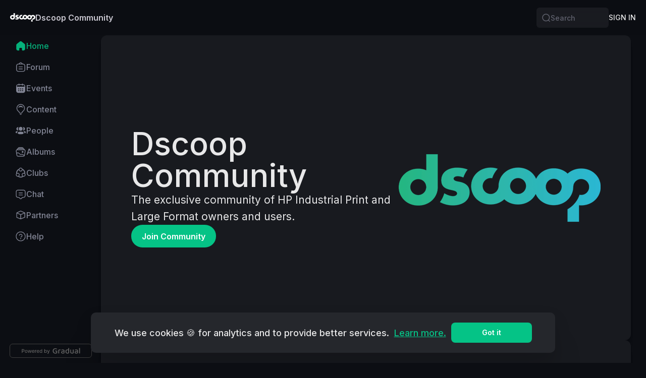

--- FILE ---
content_type: text/html; charset=utf-8
request_url: https://community.dscoop.com/
body_size: 74721
content:
<!DOCTYPE html><html lang="en"><head><meta charSet="utf-8" data-next-head=""/><meta name="viewport" content="width=device-width, initial-scale=1, maximum-scale=5, viewport-fit=cover, shrink-to-fit=no" data-next-head=""/><link rel="manifest" href="/site.webmanifest" data-next-head=""/><link rel="icon" type="image/png" sizes="32x32" href="https://d2xo500swnpgl1.cloudfront.net/uploads/web/fav-0dcf5ee7-298f-49c7-8157-ee799f44d6cb-1658485669348.png" data-next-head=""/><link rel="icon" type="image/png" sizes="16x16" href="https://d2xo500swnpgl1.cloudfront.net/uploads/web/fav-0dcf5ee7-298f-49c7-8157-ee799f44d6cb-1658485669348.png" data-next-head=""/><link rel="apple-touch-icon" type="image/png" sizes="180x180" href="https://cdn.gradual.com/images/https://d2xo500swnpgl1.cloudfront.net/uploads/web/dscoop-wt-square-fec163ba-b363-4f36-bad7-c3ec705ba3ec-1658461049784.png?fit=scale-down&amp;width=180" data-next-head=""/><script type="application/ld+json" data-next-head="">{"@context":"https://schema.org","@type":"BreadcrumbList","itemListElement":[{"@type":"ListItem","position":1,"name":"navigation.home"}]}</script><meta name="theme-color" content="#0C0E13" data-next-head=""/><script type="application/ld+json" data-next-head="">{"@context":"https://schema.org","@type":"WebSite","name":"Dscoop Community","url":"https://community.dscoop.com/","description":"The exclusive community of HP Industrial Print and Large Format owners and users.","image":{"@type":"ImageObject","url":"https://cdn.gradual.com/images/https://d2xo500swnpgl1.cloudfront.net/uploads/dscoop/Dscoop-Gradual-Social-Share-Graphic-699564ca-60bf-4962-8a1e-ece819f2ccb1-1695907337433.png?fit=scale-down&width=1200"},"inLanguage":"en","publisher":{"@type":"Organization","name":"Dscoop Community","logo":{"@type":"ImageObject","url":"https://cdn.gradual.com/images/https://d2xo500swnpgl1.cloudfront.net/uploads/web/dscoop-wt-caf742cb-e698-4112-ad92-7eb075cc2d47-1658461076564.png?fit=scale-down&width=1200"}}}</script><title data-next-head="">Dscoop Community</title><link rel="canonical" href="https://community.dscoop.com/" data-next-head=""/><meta name="description" content="The exclusive community of HP Industrial Print and Large Format owners and users." data-next-head=""/><meta property="og:site_name" content="Dscoop Community" data-next-head=""/><meta name="image" property="og:image" content="https://d2xo500swnpgl1.cloudfront.net/uploads/dscoop/Dscoop-Gradual-Social-Share-Graphic-699564ca-60bf-4962-8a1e-ece819f2ccb1-1695907337433.png" data-next-head=""/><meta property="og:image:alt" content="Dscoop Community" data-next-head=""/><meta name="title" property="og:title" content="Dscoop Community" data-next-head=""/><meta name="description" property="og:description" content="The exclusive community of HP Industrial Print and Large Format owners and users." data-next-head=""/><meta name="twitter:card" content="summary_large_image" data-next-head=""/><meta name="twitter:image" content="https://d2xo500swnpgl1.cloudfront.net/uploads/dscoop/Dscoop-Gradual-Social-Share-Graphic-699564ca-60bf-4962-8a1e-ece819f2ccb1-1695907337433.png" data-next-head=""/><meta name="twitter:image:alt" content="Dscoop Community" data-next-head=""/><meta name="twitter:title" content="Dscoop Community" data-next-head=""/><meta name="twitter:description" content="The exclusive community of HP Industrial Print and Large Format owners and users." data-next-head=""/><link rel="preload" href="/_next/static/media/e4af272ccee01ff0.p.woff2" as="font" type="font/woff2" crossorigin="anonymous" data-next-font=""/><link rel="preload" href="/_next/static/css/f03ba5bbe4eb2ce9.css" as="style"/><link rel="stylesheet" href="/_next/static/css/f03ba5bbe4eb2ce9.css" data-n-g=""/><link rel="preload" href="/_next/static/css/5ec111c4453e16e0.css" as="style"/><link rel="stylesheet" href="/_next/static/css/5ec111c4453e16e0.css" data-n-p=""/><noscript data-n-css=""></noscript><script defer="" nomodule="" src="/_next/static/chunks/polyfills-42372ed130431b0a.js"></script><script src="/_next/static/chunks/webpack-98620da0feb0e1fb.js" defer=""></script><script src="/_next/static/chunks/framework-c1c13df9e5197c8d.js" defer=""></script><script src="/_next/static/chunks/main-171bc71141972060.js" defer=""></script><script src="/_next/static/chunks/pages/_app-d2e4b0ede533f632.js" defer=""></script><script src="/_next/static/chunks/ce92e0b4-0c006b85206441ff.js" defer=""></script><script src="/_next/static/chunks/d3968bff-b2d9ecdfb6963eee.js" defer=""></script><script src="/_next/static/chunks/51fa58ee-6f14545838e58985.js" defer=""></script><script src="/_next/static/chunks/a03c87d1-982419c62b9e279d.js" defer=""></script><script src="/_next/static/chunks/39686ff0-1c18cd390f5ed18b.js" defer=""></script><script src="/_next/static/chunks/fa233bfc-d2e3dbf1f1ff5600.js" defer=""></script><script src="/_next/static/chunks/6053cb0f-3c710c02ff3e3951.js" defer=""></script><script src="/_next/static/chunks/7825-c538f4259f843c06.js" defer=""></script><script src="/_next/static/chunks/1281-b30be90c59e4f5f6.js" defer=""></script><script src="/_next/static/chunks/3426-2e7c31b4c4086b87.js" defer=""></script><script src="/_next/static/chunks/5733-a2c9e97bfa783460.js" defer=""></script><script src="/_next/static/chunks/2551-de16828400bcec61.js" defer=""></script><script src="/_next/static/chunks/171-d3cb20aa7a5bf08c.js" defer=""></script><script src="/_next/static/chunks/4220-87d0b439744a4b02.js" defer=""></script><script src="/_next/static/chunks/9735-2c0ceb775953a40e.js" defer=""></script><script src="/_next/static/chunks/1762-f4713cd1476c7926.js" defer=""></script><script src="/_next/static/chunks/4898-695d726c85a5bc7a.js" defer=""></script><script src="/_next/static/chunks/2005-e47a5979e6f9c67f.js" defer=""></script><script src="/_next/static/chunks/505-08e2477c167b7704.js" defer=""></script><script src="/_next/static/chunks/4150-91e5d3bcc91d5184.js" defer=""></script><script src="/_next/static/chunks/8223-b872bb7496881151.js" defer=""></script><script src="/_next/static/chunks/9315-bc87f1f6999c7d11.js" defer=""></script><script src="/_next/static/chunks/7709-b0718c897b6c4c5d.js" defer=""></script><script src="/_next/static/chunks/4435-753418d97247b39d.js" defer=""></script><script src="/_next/static/chunks/1657-ab5d7c46e6cf6c54.js" defer=""></script><script src="/_next/static/chunks/6598-f0b8d4583bac6479.js" defer=""></script><script src="/_next/static/chunks/1679-3a504f49a10e2a3f.js" defer=""></script><script src="/_next/static/chunks/3920-3ef159f34965f381.js" defer=""></script><script src="/_next/static/chunks/4643-bc91ff9fc3212182.js" defer=""></script><script src="/_next/static/chunks/4988-7e23b45abb8aeec4.js" defer=""></script><script src="/_next/static/chunks/6288-622b7ddc5b5f8155.js" defer=""></script><script src="/_next/static/chunks/2819-8eff810ceb11aa34.js" defer=""></script><script src="/_next/static/chunks/7271-ea0351798199f633.js" defer=""></script><script src="/_next/static/chunks/9903-fd284252633e37ba.js" defer=""></script><script src="/_next/static/chunks/922-9b1d1698c8589524.js" defer=""></script><script src="/_next/static/chunks/2330-687d02f79550981b.js" defer=""></script><script src="/_next/static/chunks/7749-7c7c18116360a0cd.js" defer=""></script><script src="/_next/static/chunks/8067-c3f28d796602979f.js" defer=""></script><script src="/_next/static/chunks/8216-51a684a73d45fea8.js" defer=""></script><script src="/_next/static/chunks/5665-592e33d2cec88c9a.js" defer=""></script><script src="/_next/static/chunks/4008-00d6d4cbb5bdc7b1.js" defer=""></script><script src="/_next/static/chunks/670-a3612d5fe7f5c7d4.js" defer=""></script><script src="/_next/static/chunks/206-a766e388cefef969.js" defer=""></script><script src="/_next/static/chunks/2695-1f1fae4616f5c0b0.js" defer=""></script><script src="/_next/static/chunks/1994-fb627d71fb55f50c.js" defer=""></script><script src="/_next/static/chunks/551-3fe08c9e0e353f5a.js" defer=""></script><script src="/_next/static/chunks/pages/index-1fc4fed8f87a3d2c.js" defer=""></script><script src="/_next/static/zX_XXglRZnpnX4z4-ahC2/_buildManifest.js" defer=""></script><script src="/_next/static/zX_XXglRZnpnX4z4-ahC2/_ssgManifest.js" defer=""></script><meta name="sentry-trace" content="5d5fd31265bb015a4e5ebeed8a3ead43-41ca973d95a34389-0"/><meta name="baggage" content="sentry-environment=production,sentry-release=v3.64.0-prod-c1c4969-37d8fef9e5a17fcb0979473944f4b087,sentry-public_key=2ae3c981e0f505ca6438c34de5de0254,sentry-trace_id=5d5fd31265bb015a4e5ebeed8a3ead43,sentry-org_id=4505539154673664,sentry-sampled=false,sentry-sample_rand=0.6761854186080243,sentry-sample_rate=0.01"/><style id="__jsx-2777623035">#nprogress{pointer-events:none;}#nprogress .bar{background:#29D;position:fixed;z-index:9999;top:0;left:0;width:100%;height:3px;}#nprogress .peg{display:block;position:absolute;right:0px;width:100px;height:100%;box-shadow:0 0 10px #29D,0 0 5px #29D;opacity:1;-webkit-transform:rotate(3deg) translate(0px,-4px);-ms-transform:rotate(3deg) translate(0px,-4px);-webkit-transform:rotate(3deg) translate(0px,-4px);-ms-transform:rotate(3deg) translate(0px,-4px);transform:rotate(3deg) translate(0px,-4px);}#nprogress .spinner{display:block;position:fixed;z-index:1031;top:15px;right:15px;}#nprogress .spinner-icon{width:18px;height:18px;box-sizing:border-box;border:solid 2px transparent;border-top-color:#29D;border-left-color:#29D;border-radius:50%;-webkit-animation:nprogresss-spinner 400ms linear infinite;-webkit-animation:nprogress-spinner 400ms linear infinite;animation:nprogress-spinner 400ms linear infinite;}.nprogress-custom-parent{overflow:hidden;position:relative;}.nprogress-custom-parent #nprogress .spinner,.nprogress-custom-parent #nprogress .bar{position:absolute;}@-webkit-keyframes nprogress-spinner{0%{-webkit-transform:rotate(0deg);}100%{-webkit-transform:rotate(360deg);}}@-webkit-keyframes nprogress-spinner{0%{-webkit-transform:rotate(0deg);-ms-transform:rotate(0deg);transform:rotate(0deg);}100%{-webkit-transform:rotate(360deg);-ms-transform:rotate(360deg);transform:rotate(360deg);}}@keyframes nprogress-spinner{0%{-webkit-transform:rotate(0deg);-ms-transform:rotate(0deg);transform:rotate(0deg);}100%{-webkit-transform:rotate(360deg);-ms-transform:rotate(360deg);transform:rotate(360deg);}}</style></head><body><div id="__next"><style data-emotion="css giwjy4-Box-breakpointValues">.css-giwjy4-Box-breakpointValues{display:-webkit-box;display:-webkit-flex;display:-ms-flexbox;display:flex;-webkit-box-pack:center;-ms-flex-pack:center;-webkit-justify-content:center;justify-content:center;}</style><div display="flex" class="LeftMode css-giwjy4-Box-breakpointValues e1dz4x4j0" token="[object Object],[object Object]"><style data-emotion="css 1n1a03w-Box-breakpointValues">.css-1n1a03w-Box-breakpointValues{background-color:var(--theme-color-bg, #0C0E13);display:-webkit-box;display:-webkit-flex;display:-ms-flexbox;display:flex;-webkit-flex-direction:column;-ms-flex-direction:column;flex-direction:column;-webkit-align-items:center;-webkit-box-align:center;-ms-flex-align:center;align-items:center;width:100%;}</style><div display="flex" width="100%" class="css-1n1a03w-Box-breakpointValues e1dz4x4j0" token="[object Object],[object Object]"><style data-emotion="css 1uallsf-HeaderWrapper">.css-1uallsf-HeaderWrapper{position:fixed;top:0;left:0;width:100%;z-index:100;-webkit-box-pack:start;-ms-flex-pack:start;-webkit-justify-content:flex-start;justify-content:flex-start;-webkit-align-items:center;-webkit-box-align:center;-ms-flex-align:center;align-items:center;}.TopMode .css-1uallsf-HeaderWrapper{padding-top:var(--theme-gap-4-x, 20px);padding-left:var(--theme-gap-6-x, 30px);padding-right:var(--theme-gap-6-x, 30px);}@media (max-width:1200px){.TopMode .css-1uallsf-HeaderWrapper{padding:0;}}</style><style data-emotion="css c7s4il-Box-breakpointValues-HeaderWrapper">.css-c7s4il-Box-breakpointValues-HeaderWrapper{display:-webkit-box;display:-webkit-flex;display:-ms-flexbox;display:flex;-webkit-flex-direction:column;-ms-flex-direction:column;flex-direction:column;position:fixed;top:0;left:0;width:100%;z-index:100;-webkit-box-pack:start;-ms-flex-pack:start;-webkit-justify-content:flex-start;justify-content:flex-start;-webkit-align-items:center;-webkit-box-align:center;-ms-flex-align:center;align-items:center;}.TopMode .css-c7s4il-Box-breakpointValues-HeaderWrapper{padding-top:var(--theme-gap-4-x, 20px);padding-left:var(--theme-gap-6-x, 30px);padding-right:var(--theme-gap-6-x, 30px);}@media (max-width:1200px){.TopMode .css-c7s4il-Box-breakpointValues-HeaderWrapper{padding:0;}}</style><header display="flex" class="e1sfda2l0 css-c7s4il-Box-breakpointValues-HeaderWrapper e1dz4x4j0"><style data-emotion="css bzcrn4-TopBarContainer">.css-bzcrn4-TopBarContainer{height:70px;width:100%;position:relative;-webkit-backdrop-filter:blur(15px);backdrop-filter:blur(15px);}.TopMode .css-bzcrn4-TopBarContainer{border-radius:var(--theme-border-radius-xl, 12px);}</style><style data-emotion="css cf4gk4-Box-breakpointValues-TopBarContainer">.css-cf4gk4-Box-breakpointValues-TopBarContainer{gap:var(--theme-gap-10-x, 50px);padding-top:var(--theme-gap-1-x, 5px);padding-bottom:var(--theme-gap-1-x, 5px);padding-left:var(--theme-gap-4-x, 20px);padding-right:var(--theme-gap-4-x, 20px);display:-webkit-box;display:-webkit-flex;display:-ms-flexbox;display:flex;-webkit-flex-direction:row;-ms-flex-direction:row;flex-direction:row;-webkit-align-items:center;-webkit-box-align:center;-ms-flex-align:center;align-items:center;-webkit-box-pack:justify;-webkit-justify-content:space-between;justify-content:space-between;width:100%;max-width:1907px;position:relative;height:70px;width:100%;position:relative;-webkit-backdrop-filter:blur(15px);backdrop-filter:blur(15px);}.TopMode .css-cf4gk4-Box-breakpointValues-TopBarContainer{border-radius:var(--theme-border-radius-xl, 12px);}</style><div display="flex" width="100%" id="gradual-topbar" class="e1sfda2l1 css-cf4gk4-Box-breakpointValues-TopBarContainer e1dz4x4j0" token="[object Object],[object Object]"><style data-emotion="css yrtiok-TopBarBackground">.css-yrtiok-TopBarBackground{position:absolute;width:100%;height:100%;left:0;top:0;z-index:-1;background:var(--theme-color-bg, #0C0E13);opacity:0.85;}.TopMode .css-yrtiok-TopBarBackground{background:var(--theme-color-bg-elevated, #25272C);border-radius:var(--theme-border-radius-xl, 12px);border:1px solid rgba(0,0,0,0.02);opacity:0.8;box-shadow:0px 20px 12px 0px rgba(0, 0, 0, 0.00),0px 9px 9px 0px rgba(0, 0, 0, 0.00),0px 2px 5px 0px rgba(0, 0, 0, 0.00);}@media (max-width:1200px){.TopMode .css-yrtiok-TopBarBackground{background:var(--theme-color-bg, #0C0E13);border-radius:0;opacity:1;box-shadow:none;}}</style><style data-emotion="css 1vylzam-Box-breakpointValues-TopBarBackground">.css-1vylzam-Box-breakpointValues-TopBarBackground{display:-webkit-box;display:-webkit-flex;display:-ms-flexbox;display:flex;position:absolute;width:100%;height:100%;left:0;top:0;z-index:-1;background:var(--theme-color-bg, #0C0E13);opacity:0.85;}.TopMode .css-1vylzam-Box-breakpointValues-TopBarBackground{background:var(--theme-color-bg-elevated, #25272C);border-radius:var(--theme-border-radius-xl, 12px);border:1px solid rgba(0,0,0,0.02);opacity:0.8;box-shadow:0px 20px 12px 0px rgba(0, 0, 0, 0.00),0px 9px 9px 0px rgba(0, 0, 0, 0.00),0px 2px 5px 0px rgba(0, 0, 0, 0.00);}@media (max-width:1200px){.TopMode .css-1vylzam-Box-breakpointValues-TopBarBackground{background:var(--theme-color-bg, #0C0E13);border-radius:0;opacity:1;box-shadow:none;}}</style><div display="flex" class="e1sfda2l2 css-1vylzam-Box-breakpointValues-TopBarBackground e1dz4x4j0" token="[object Object],[object Object]"></div><style data-emotion="css os4r3g-Box-breakpointValues">.css-os4r3g-Box-breakpointValues{gap:var(--theme-gap-3-x, 15px);display:-webkit-box;display:-webkit-flex;display:-ms-flexbox;display:flex;-webkit-flex-direction:row;-ms-flex-direction:row;flex-direction:row;-webkit-flex-shrink:0;-ms-flex-negative:0;flex-shrink:0;-webkit-align-items:center;-webkit-box-align:center;-ms-flex-align:center;align-items:center;}</style><div display="flex" class="css-os4r3g-Box-breakpointValues e1dz4x4j0" token="[object Object],[object Object]"><style data-emotion="css 134kqs4-Box-breakpointValues">.css-134kqs4-Box-breakpointValues{gap:var(--theme-gap-3-x, 15px);display:-webkit-box;display:-webkit-flex;display:-ms-flexbox;display:flex;-webkit-flex-direction:row;-ms-flex-direction:row;flex-direction:row;-webkit-align-items:center;-webkit-box-align:center;-ms-flex-align:center;align-items:center;}</style><div display="flex" class="css-134kqs4-Box-breakpointValues e1dz4x4j0" token="[object Object],[object Object]"><style data-emotion="css 1lu6dko-LogoImgContainer">.css-1lu6dko-LogoImgContainer{position:relative;z-index:11;-webkit-flex-shrink:0;-ms-flex-negative:0;flex-shrink:0;background:var(--theme-color-bg-box, rgba(255, 255, 255, 0.06));}.css-1lu6dko-LogoImgContainer picture,.css-1lu6dko-LogoImgContainer img,.css-1lu6dko-LogoImgContainer svg{width:100%;max-width:100%;}</style><a tabindex="0" color="var(--theme-color-info, rgba(255, 255, 255, 0.9))" class="topbar-logo border-radius-sm-on-focus css-1lu6dko-LogoImgContainer e1wvws860 active" href="/en"><style data-emotion="css 1yhiou0-DesktopLogo">.css-1yhiou0-DesktopLogo{display:-webkit-box;display:-webkit-flex;display:-ms-flexbox;display:flex;min-width:50px;}@media (max-width:576px){.css-1yhiou0-DesktopLogo{display:none;}}.css-1yhiou0-DesktopLogo img{height:50px;width:auto;}</style><style data-emotion="css 1msgqb2-Box-breakpointValues-DesktopLogo">.css-1msgqb2-Box-breakpointValues-DesktopLogo{display:-webkit-box;display:-webkit-flex;display:-ms-flexbox;display:flex;display:-webkit-box;display:-webkit-flex;display:-ms-flexbox;display:flex;min-width:50px;}@media (max-width:576px){.css-1msgqb2-Box-breakpointValues-DesktopLogo{display:none;}}.css-1msgqb2-Box-breakpointValues-DesktopLogo img{height:50px;width:auto;}</style><div display="flex" class="e1wvws861 css-1msgqb2-Box-breakpointValues-DesktopLogo e1dz4x4j0" token="[object Object],[object Object]"><img srcSet="https://cdn.gradual.com/images/https://d2xo500swnpgl1.cloudfront.net/uploads/web/dscoop-wt-square-fec163ba-b363-4f36-bad7-c3ec705ba3ec-1658461049784.png?fit=scale-down&amp;width=50 1x, https://cdn.gradual.com/images/https://d2xo500swnpgl1.cloudfront.net/uploads/web/dscoop-wt-square-fec163ba-b363-4f36-bad7-c3ec705ba3ec-1658461049784.png?fit=scale-down&amp;width=100 2x, https://cdn.gradual.com/images/https://d2xo500swnpgl1.cloudfront.net/uploads/web/dscoop-wt-square-fec163ba-b363-4f36-bad7-c3ec705ba3ec-1658461049784.png?fit=scale-down&amp;width=150 3x" src="https://cdn.gradual.com/images/https://d2xo500swnpgl1.cloudfront.net/uploads/web/dscoop-wt-square-fec163ba-b363-4f36-bad7-c3ec705ba3ec-1658461049784.png?fit=scale-down&amp;width=100" alt="Dscoop Community"/></div><style data-emotion="css 1hef91s-MobileLogo">.css-1hef91s-MobileLogo{display:none;min-width:50px;}@media (max-width:576px){.css-1hef91s-MobileLogo{display:-webkit-box;display:-webkit-flex;display:-ms-flexbox;display:flex;}}.css-1hef91s-MobileLogo img{height:50px;width:auto;}</style><style data-emotion="css 1ewbt2f-Box-breakpointValues-MobileLogo">.css-1ewbt2f-Box-breakpointValues-MobileLogo{display:-webkit-box;display:-webkit-flex;display:-ms-flexbox;display:flex;display:none;min-width:50px;}@media (max-width:576px){.css-1ewbt2f-Box-breakpointValues-MobileLogo{display:-webkit-box;display:-webkit-flex;display:-ms-flexbox;display:flex;}}.css-1ewbt2f-Box-breakpointValues-MobileLogo img{height:50px;width:auto;}</style><div display="flex" class="e1wvws862 css-1ewbt2f-Box-breakpointValues-MobileLogo e1dz4x4j0" token="[object Object],[object Object]"><img srcSet="https://cdn.gradual.com/images/https://d2xo500swnpgl1.cloudfront.net/uploads/web/dscoop-wt-square-fec163ba-b363-4f36-bad7-c3ec705ba3ec-1658461049784.png?fit=scale-down&amp;width=50 1x, https://cdn.gradual.com/images/https://d2xo500swnpgl1.cloudfront.net/uploads/web/dscoop-wt-square-fec163ba-b363-4f36-bad7-c3ec705ba3ec-1658461049784.png?fit=scale-down&amp;width=100 2x, https://cdn.gradual.com/images/https://d2xo500swnpgl1.cloudfront.net/uploads/web/dscoop-wt-square-fec163ba-b363-4f36-bad7-c3ec705ba3ec-1658461049784.png?fit=scale-down&amp;width=150 3x" src="https://cdn.gradual.com/images/https://d2xo500swnpgl1.cloudfront.net/uploads/web/dscoop-wt-square-fec163ba-b363-4f36-bad7-c3ec705ba3ec-1658461049784.png?fit=scale-down&amp;width=100" alt="Dscoop Community Logo"/></div></a><style data-emotion="css xupqor-TenantNameBox">@media (max-width: 576px){.css-xupqor-TenantNameBox{display:none!important;}}</style><style data-emotion="css zqec9f-Box-breakpointValues-TenantNameBox">.css-zqec9f-Box-breakpointValues-TenantNameBox{display:-webkit-box;display:-webkit-flex;display:-ms-flexbox;display:flex;-webkit-flex:1;-ms-flex:1;flex:1;-webkit-align-items:center;-webkit-box-align:center;-ms-flex-align:center;align-items:center;}@media (max-width: 576px){.css-zqec9f-Box-breakpointValues-TenantNameBox{display:none!important;}}</style><div display="flex" class="e1wvws863 css-zqec9f-Box-breakpointValues-TenantNameBox e1dz4x4j0" token="[object Object],[object Object]"><style data-emotion="css 1tbagyn-InnerText-breakpointValues">.css-1tbagyn-InnerText-breakpointValues{box-sizing:border-box;margin:0;padding:0;border:0;color:var(--theme-color-info-secondary, #C9C7D0);font-size:16px;font-weight:600;line-height:1.3;font-family:var(--theme-font-family, 'Inter', -apple-system, BlinkMacSystemFont, Helvetica Neue, Segoe UI, Noto Sans, ui-sans-serif, system-ui, Apple Color Emoji, Segoe UI Emoji);color:var(--theme-color-info-secondary, #C9C7D0);}@media(max-width: 576px){.css-1tbagyn-InnerText-breakpointValues{font-size:14px;font-weight:500;line-height:1.3;}}</style><div font-size="[object Object]" font-weight="[object Object]" name="[object Object]" color="colorInfoSecondary" font-family="fontFamily" class="css-1tbagyn-InnerText-breakpointValues e1hql9ek0">Dscoop Community</div></div></div></div><style data-emotion="css 1irn2d9-Box-breakpointValues">.css-1irn2d9-Box-breakpointValues{gap:var(--theme-gap-3-x, 15px);display:-webkit-box;display:-webkit-flex;display:-ms-flexbox;display:flex;-webkit-flex-direction:row;-ms-flex-direction:row;flex-direction:row;-webkit-flex-shrink:0;-ms-flex-negative:0;flex-shrink:0;-webkit-align-items:center;-webkit-box-align:center;-ms-flex-align:center;align-items:center;min-width:100px;}</style><div display="flex" class="css-1irn2d9-Box-breakpointValues e1dz4x4j0" token="[object Object],[object Object]"><style data-emotion="css 1k1qnms-Box-breakpointValues-Container">.css-1k1qnms-Box-breakpointValues-Container{display:none;width:143px;}@media (min-width:769px){.css-1k1qnms-Box-breakpointValues-Container{display:block;}}</style><div class="css-1k1qnms-Box-breakpointValues-Container e1dwrwv70" token="[object Object],[object Object]"><style data-emotion="css chq36u-Container">.css-chq36u-Container:focus-within .search-icon{color:var(--theme-color-info-secondary, #C9C7D0);}.css-chq36u-Container:has(.search-input-focused-by-tab){outline:1px solid transparent;outline-color:var(--theme-color-info-secondary, #C9C7D0);outline-offset:1px;outline-width:2px;}</style><style data-emotion="css 1fd9xrs-Box-breakpointValues-Container">.css-1fd9xrs-Box-breakpointValues-Container{gap:var(--theme-gap-1-x, 5px);padding-top:var(--theme-gap-2-x, 10px);padding-bottom:var(--theme-gap-2-x, 10px);padding-left:var(--theme-gap-2-x, 10px);padding-right:var(--theme-gap-2-x, 10px);border-radius:var(--theme-border-radius-md, 6px);background-color:var(--theme-color-bg-box, rgba(255, 255, 255, 0.06));display:-webkit-box;display:-webkit-flex;display:-ms-flexbox;display:flex;-webkit-flex-direction:row;-ms-flex-direction:row;flex-direction:row;-webkit-align-items:center;-webkit-box-align:center;-ms-flex-align:center;align-items:center;width:100%;height:40px;}.css-1fd9xrs-Box-breakpointValues-Container:focus-within .search-icon{color:var(--theme-color-info-secondary, #C9C7D0);}.css-1fd9xrs-Box-breakpointValues-Container:has(.search-input-focused-by-tab){outline:1px solid transparent;outline-color:var(--theme-color-info-secondary, #C9C7D0);outline-offset:1px;outline-width:2px;}</style><div display="flex" width="100%" height="40px" class="e1bi6gst0 css-1fd9xrs-Box-breakpointValues-Container e1dz4x4j0" token="[object Object],[object Object]"><style data-emotion="css 1hhth3-InnerIcon-breakpointValues">.css-1hhth3-InnerIcon-breakpointValues{display:-webkit-box;display:-webkit-flex;display:-ms-flexbox;display:flex;color:inherit;font-size:18px;width:18px;height:18px;color:var(--theme-color-info-quaternary-temp, #60626E);}</style><div size="18" class="search-icon css-1hhth3-InnerIcon-breakpointValues e1n0nq1f0" color="colorInfoQuaternaryTemp" style="cursor:default" role="button" aria-label="Search"><svg xmlns="http://www.w3.org/2000/svg" width="1em" height="1em" fill="none" viewBox="0 0 32 32"><path fill="currentColor" fill-rule="evenodd" d="M15.69 5.037c-5.883 0-10.652 4.77-10.652 10.652S9.807 26.34 15.689 26.34c5.883 0 10.652-4.769 10.652-10.651 0-5.883-4.77-10.652-10.652-10.652M2.37 15.69C2.371 8.333 8.334 2.37 15.69 2.37s13.318 5.962 13.318 13.318c0 3.355-1.24 6.421-3.29 8.763l3.948 3.937a1.333 1.333 0 1 1-1.883 1.888l-4.012-4.001a13.26 13.26 0 0 1-8.08 2.73c-7.356 0-13.319-5.962-13.319-13.317" clip-rule="evenodd"></path></svg></div><style data-emotion="css 1c6tvqr-Box-breakpointValues">.css-1c6tvqr-Box-breakpointValues{gap:var(--theme-gap-1-x, 5px);display:-webkit-box;display:-webkit-flex;display:-ms-flexbox;display:flex;-webkit-flex:1;-ms-flex:1;flex:1;-webkit-flex-direction:row;-ms-flex-direction:row;flex-direction:row;-webkit-align-items:center;-webkit-box-align:center;-ms-flex-align:center;align-items:center;}</style><div display="flex" class="css-1c6tvqr-Box-breakpointValues e1dz4x4j0" token="[object Object],[object Object]"><label for="search-input" class="screen-reader-only">Search</label><style data-emotion="css 5is5av-StyledInput">.css-5is5av-StyledInput{width:100%;height:100%;background:transparent;border:0;padding:0;margin:0;font-size:var(--theme-font-size-sm-1, 14px);font-weight:var(--theme-font-weight, 500);line-height:var(--theme-line-height, 1.3);color:var(--theme-color-info, rgba(255, 255, 255, 0.9));-webkit-appearance:none;-moz-appearance:none;-ms-appearance:none;appearance:none;outline:none;}.css-5is5av-StyledInput::-webkit-input-placeholder{color:var(--theme-color-info-quaternary-temp, #60626E);}.css-5is5av-StyledInput::-moz-placeholder{color:var(--theme-color-info-quaternary-temp, #60626E);}.css-5is5av-StyledInput:-ms-input-placeholder{color:var(--theme-color-info-quaternary-temp, #60626E);}.css-5is5av-StyledInput::-webkit-input-placeholder,.css-5is5av-StyledInput::placeholder{color:var(--theme-color-info-quaternary-temp, #60626E);}.css-5is5av-StyledInput:-webkit-autofill,.css-5is5av-StyledInput:-webkit-autofill:hover,.css-5is5av-StyledInput:-webkit-autofill:focus{color:var(--theme-color-info, rgba(255, 255, 255, 0.9));-webkit-box-shadow:0 0 0px 1000px var(--theme-color-bg-elevated, #25272C) inset,0 0 0px 1000px var(--theme-color-bg-elevated, #25272C) inset;}.css-5is5av-StyledInput::-webkit-search-cancel-button{-webkit-appearance:none;-webkit-appearance:none;-moz-appearance:none;-ms-appearance:none;appearance:none;}</style><input class="search-input css-5is5av-StyledInput e1bi6gst1" id="search-input" type="search" autoComplete="off" aria-autocomplete="none" placeholder="Search"/><style data-emotion="css j3ex3z-Box-breakpointValues">.css-j3ex3z-Box-breakpointValues{display:-webkit-box;display:-webkit-flex;display:-ms-flexbox;display:flex;-webkit-flex-direction:row;-ms-flex-direction:row;flex-direction:row;min-width:10px;}</style><div display="flex" class="css-j3ex3z-Box-breakpointValues e1dz4x4j0" token="[object Object],[object Object]"></div></div></div></div><style data-emotion="css rgbyru-Box-breakpointValues-OuterContainer">.css-rgbyru-Box-breakpointValues-OuterContainer{display:none;}@media (max-width:768px){.css-rgbyru-Box-breakpointValues-OuterContainer{display:block;}}</style><div class="css-rgbyru-Box-breakpointValues-OuterContainer e1r4rkpw2" token="[object Object],[object Object]"><style data-emotion="css 1hiij48-Box-breakpointValues">.css-1hiij48-Box-breakpointValues{width:18px;height:18px;cursor:pointer;}</style><div width="18px" height="18px" class="css-1hiij48-Box-breakpointValues e1dz4x4j0" tabindex="0" role="button" token="[object Object],[object Object]"><style data-emotion="css 19v1oex-InnerIcon-breakpointValues">.css-19v1oex-InnerIcon-breakpointValues{display:-webkit-box;display:-webkit-flex;display:-ms-flexbox;display:flex;color:inherit;font-size:18px;width:18px;height:18px;color:var(--theme-color-info-tertiary, #8F92A3);}</style><div size="18" color="colorInfoTertiary" class="css-19v1oex-InnerIcon-breakpointValues e1n0nq1f0"><svg xmlns="http://www.w3.org/2000/svg" width="1em" height="1em" fill="none" viewBox="0 0 32 32"><path fill="currentColor" fill-rule="evenodd" d="M15.69 5.037c-5.883 0-10.652 4.77-10.652 10.652S9.807 26.34 15.689 26.34c5.883 0 10.652-4.769 10.652-10.651 0-5.883-4.77-10.652-10.652-10.652M2.37 15.69C2.371 8.333 8.334 2.37 15.69 2.37s13.318 5.962 13.318 13.318c0 3.355-1.24 6.421-3.29 8.763l3.948 3.937a1.333 1.333 0 1 1-1.883 1.888l-4.012-4.001a13.26 13.26 0 0 1-8.08 2.73c-7.356 0-13.319-5.962-13.319-13.317" clip-rule="evenodd"></path></svg></div></div><style data-emotion="css 1j0v2ac-StyledModal">.css-1j0v2ac-StyledModal .rc-dialog-close{padding:0;top:28px;right:25px;z-index:10;}</style><style data-emotion="css 1b7li3u-StyledDialog-StyledModal">.css-1b7li3u-StyledDialog-StyledModal{width:auto;}.css-1b7li3u-StyledDialog-StyledModal .rc-dialog-root{z-index:999;}.css-1b7li3u-StyledDialog-StyledModal .rc-dialog-mask{background:rgba(0,0,0,0.8);-webkit-backdrop-filter:blur(10px);backdrop-filter:blur(10px);-webkit-backdrop-filter:blur(10px);}.css-1b7li3u-StyledDialog-StyledModal .rc-dialog-wrap{overflow:hidden;display:-webkit-box;display:-webkit-flex;display:-ms-flexbox;display:flex;-webkit-box-pack:center;-ms-flex-pack:center;-webkit-justify-content:center;justify-content:center;-webkit-align-items:center;-webkit-box-align:center;-ms-flex-align:center;align-items:center;}.css-1b7li3u-StyledDialog-StyledModal .rc-dialog-wrap .rc-dialog{border-radius:var(--theme-border-radius-xl, 12px);}.css-1b7li3u-StyledDialog-StyledModal .rc-dialog{border-radius:var(--theme-border-radius-xl, 12px);}.css-1b7li3u-StyledDialog-StyledModal .rc-dialog-content{background-color:var(--theme-color-bg-elevated, #25272C);border-radius:var(--theme-border-radius-xl, 12px);height:auto;border-radius:var(--theme-border-radius-xl, 12px);pointer-events:all;}.css-1b7li3u-StyledDialog-StyledModal .rc-dialog-body{width:100%;min-width:300px;height:100%;padding:0;border-radius:var(--theme-border-radius-xl, 12px);border:none;outline:none;}.css-1b7li3u-StyledDialog-StyledModal .rc-dialog-close{top:var(--theme-gap-3-x, 15px);right:var(--theme-gap-3-x, 15px);outline:none;display:block;font-size:25px;font-weight:300;line-height:1;color:var(--theme-color-info, rgba(255, 255, 255, 0.9));-webkit-text-decoration:none;text-decoration:none;text-shadow:none;opacity:1;padding:11px;border-radius:50%;}.css-1b7li3u-StyledDialog-StyledModal .rc-dialog-close{padding:0;top:28px;right:25px;z-index:10;}</style></div><style data-emotion="css 1r1djvd-Box-breakpointValues">.css-1r1djvd-Box-breakpointValues{position:relative;}</style><div class="css-1r1djvd-Box-breakpointValues e1dz4x4j0" token="[object Object],[object Object]"><style data-emotion="css 6d5hig">.css-6d5hig{opacity:1;}.css-6d5hig .rc-tooltip-content{z-index:99!important;border-radius:5px;padding:0;border:none;background:var(--theme-color-bg-nudge, #30333A);box-shadow:var(--theme-shadow-elevated, 
      0px 241px 96px 0px rgba(0, 0, 0, 0.02),
      0px 136px 81px 0px rgba(0, 0, 0, 0.06),
      0px 60px 60px 0px rgba(0, 0, 0, 0.10),
      0px 15px 33px 0px rgba(0, 0, 0, 0.12)
    )!important;border-radius:6px!important;margin:0;}.css-6d5hig .rc-tooltip-arrow{visibility:hidden;color:var(--theme-color-bg-nudge, #30333A);stroke:var(--theme-color-bg-nudge, #30333A);border-bottom-color:var(--theme-color-bg-nudge, #30333A);}.css-6d5hig .rc-tooltip-inner{padding:0;background:transparent;color:var(--theme-color-info, rgba(255, 255, 255, 0.9));}@media(max-width: 768px){.css-6d5hig{top:61px!important;}}</style><style data-emotion="css khoks6-StyledSignInLink">.css-khoks6-StyledSignInLink{cursor:pointer;display:block;white-space:nowrap;padding:var(--theme-gap-2-x, 10px) 0;}@media (max-width:1200px){.css-khoks6-StyledSignInLink{padding-right:0;}}</style><style data-emotion="css 8gscia-InnerText-breakpointValues-StyledSignInLink">.css-8gscia-InnerText-breakpointValues-StyledSignInLink{box-sizing:border-box;margin:0;padding:0;border:0;font-family:var(--theme-font-family, 'Inter', -apple-system, BlinkMacSystemFont, Helvetica Neue, Segoe UI, Noto Sans, ui-sans-serif, system-ui, Apple Color Emoji, Segoe UI Emoji);cursor:pointer;display:block;white-space:nowrap;padding:var(--theme-gap-2-x, 10px) 0;}@media (max-width:1200px){.css-8gscia-InnerText-breakpointValues-StyledSignInLink{padding-right:0;}}</style><div tabindex="0" class="esqwj121 css-8gscia-InnerText-breakpointValues-StyledSignInLink e1hql9ek0" font-family="fontFamily">SIGN IN</div></div><style data-emotion="css 17f04xh-Container">.css-17f04xh-Container{box-sizing:border-box;display:-webkit-box;display:-webkit-flex;display:-ms-flexbox;display:flex;-webkit-flex-direction:column;-ms-flex-direction:column;flex-direction:column;-webkit-box-pack:center;-ms-flex-pack:center;-webkit-justify-content:center;justify-content:center;-webkit-align-items:center;-webkit-box-align:center;-ms-flex-align:center;align-items:center;z-index:15;}@media(min-width:1201px){.css-17f04xh-Container{display:none;}}.css-17f04xh-Container .menu-icon{z-index:11;}</style><div id="menu-list" aria-hidden="false" class="css-17f04xh-Container e130gx7p1"><style data-emotion="css 16ey6cm-IconBox">.css-16ey6cm-IconBox{cursor:pointer;-webkit-box-pack:center;-ms-flex-pack:center;-webkit-justify-content:center;justify-content:center;-webkit-align-items:center;-webkit-box-align:center;-ms-flex-align:center;align-items:center;}</style><style data-emotion="css dn43fv-Box-breakpointValues-IconBox">.css-dn43fv-Box-breakpointValues-IconBox{display:-webkit-box;display:-webkit-flex;display:-ms-flexbox;display:flex;-webkit-flex-direction:column;-ms-flex-direction:column;flex-direction:column;cursor:pointer;cursor:pointer;-webkit-box-pack:center;-ms-flex-pack:center;-webkit-justify-content:center;justify-content:center;-webkit-align-items:center;-webkit-box-align:center;-ms-flex-align:center;align-items:center;}</style><div display="flex" class="menu-icon e130gx7p2 css-dn43fv-Box-breakpointValues-IconBox e1dz4x4j0" aria-label="Menu" tabindex="0" role="button" token="[object Object],[object Object]"><style data-emotion="css 1a80ag2-Box-breakpointValues">.css-1a80ag2-Box-breakpointValues{padding:var(--theme-gap-1-x, 5px);border-radius:var(--theme-border-radius-sm, 4px);background-color:var(--theme-color-primary, #05C386);}</style><div class="css-1a80ag2-Box-breakpointValues e1dz4x4j0" token="[object Object],[object Object]"><style data-emotion="css 1dy30vz-InnerText-breakpointValues">.css-1dy30vz-InnerText-breakpointValues{box-sizing:border-box;margin:0;padding:0;border:0;color:var(--theme-color-info-white, #FFFFFF);font-family:var(--theme-font-family, 'Inter', -apple-system, BlinkMacSystemFont, Helvetica Neue, Segoe UI, Noto Sans, ui-sans-serif, system-ui, Apple Color Emoji, Segoe UI Emoji);color:var(--theme-color-info-white, #FFFFFF);}</style><div color="colorInfoWhite" font-family="fontFamily" class="css-1dy30vz-InnerText-breakpointValues e1hql9ek0"><svg width="14" height="14" viewBox="0 0 32 32" fill="none" xmlns="http://www.w3.org/2000/svg"><path d="M22.1235 27H0V23.3334H22.1235V27ZM32 17.8333H0V14.1667H32V17.8333ZM22.1235 8.66665H0V5H22.1235V8.66665Z" fill="currentColor"></path></svg></div></div></div><style data-emotion="css 1c2iq2j-DropdownContainer">.css-1c2iq2j-DropdownContainer{display:none;padding:var(--theme-gap-2-x, 10px) var(--theme-gap-6-x, 30px);overflow:hidden;border-radius:var(--theme-border-radius-lg, 8px) 0 0 var(--theme-border-radius-lg, 8px);}.css-1c2iq2j-DropdownContainer.active{background-color:var(--theme-color-bg-elevated, #25272C);box-shadow:0px 0px 0px 1px rgba(0,0,0,0.00),0px 0px 0px 1px rgba(0,0,0,0.00),0px 241px 96px 0px rgba(0,0,0,0.02),0px 136px 81px 0px rgba(0,0,0,0.06),0px 60px 60px 0px rgba(0,0,0,0.10),0px 15px 33px 0px rgba(0,0,0,0.12);-webkit-backdrop-filter:blur(5px);backdrop-filter:blur(5px);display:-webkit-box;display:-webkit-flex;display:-ms-flexbox;display:flex;position:absolute;top:70px;right:0;width:315px;z-index:30;overflow:auto;-webkit-transition:background-color 0.5s ease-in-out;transition:background-color 0.5s ease-in-out;--scrollbarBG:transparent;--thumbBG:var(--theme-color-fill-2,rgba(255,255,255,0.2));scrollbar-width:thin;scrollbar-color:var(--thumbBG) var(--scrollbarBG);--thumbBG:#7B798F;overscroll-behavior:none;max-height:calc(100dvh - 70px - 0px);}.css-1c2iq2j-DropdownContainer.active::-webkit-scrollbar{width:4px;height:4px;}.css-1c2iq2j-DropdownContainer.active::-webkit-scrollbar-track{background:var(--scrollbarBG);}.css-1c2iq2j-DropdownContainer.active::-webkit-scrollbar-thumb{background-color:var(--thumbBG);border-radius:6px;border:3px solid var(--scrollbarBG);}.css-1c2iq2j-DropdownContainer.active::-webkit-scrollbar-corner{background:#0C0E13;}.css-1c2iq2j-DropdownContainer .menu-link-login-button{padding:var(--theme-gap-0-x, 0px)!important;}</style><style data-emotion="css 1250xr8-Box-breakpointValues-DropdownContainer">.css-1250xr8-Box-breakpointValues-DropdownContainer{display:-webkit-box;display:-webkit-flex;display:-ms-flexbox;display:flex;-webkit-flex-direction:column;-ms-flex-direction:column;flex-direction:column;display:none;padding:var(--theme-gap-2-x, 10px) var(--theme-gap-6-x, 30px);overflow:hidden;border-radius:var(--theme-border-radius-lg, 8px) 0 0 var(--theme-border-radius-lg, 8px);}.css-1250xr8-Box-breakpointValues-DropdownContainer.active{background-color:var(--theme-color-bg-elevated, #25272C);box-shadow:0px 0px 0px 1px rgba(0,0,0,0.00),0px 0px 0px 1px rgba(0,0,0,0.00),0px 241px 96px 0px rgba(0,0,0,0.02),0px 136px 81px 0px rgba(0,0,0,0.06),0px 60px 60px 0px rgba(0,0,0,0.10),0px 15px 33px 0px rgba(0,0,0,0.12);-webkit-backdrop-filter:blur(5px);backdrop-filter:blur(5px);display:-webkit-box;display:-webkit-flex;display:-ms-flexbox;display:flex;position:absolute;top:70px;right:0;width:315px;z-index:30;overflow:auto;-webkit-transition:background-color 0.5s ease-in-out;transition:background-color 0.5s ease-in-out;--scrollbarBG:transparent;--thumbBG:var(--theme-color-fill-2,rgba(255,255,255,0.2));scrollbar-width:thin;scrollbar-color:var(--thumbBG) var(--scrollbarBG);--thumbBG:#7B798F;overscroll-behavior:none;max-height:calc(100dvh - 70px - 0px);}.css-1250xr8-Box-breakpointValues-DropdownContainer.active::-webkit-scrollbar{width:4px;height:4px;}.css-1250xr8-Box-breakpointValues-DropdownContainer.active::-webkit-scrollbar-track{background:var(--scrollbarBG);}.css-1250xr8-Box-breakpointValues-DropdownContainer.active::-webkit-scrollbar-thumb{background-color:var(--thumbBG);border-radius:6px;border:3px solid var(--scrollbarBG);}.css-1250xr8-Box-breakpointValues-DropdownContainer.active::-webkit-scrollbar-corner{background:#0C0E13;}.css-1250xr8-Box-breakpointValues-DropdownContainer .menu-link-login-button{padding:var(--theme-gap-0-x, 0px)!important;}</style><div display="flex" class="normal e130gx7p0 css-1250xr8-Box-breakpointValues-DropdownContainer e1dz4x4j0" token="[object Object],[object Object]"><style data-emotion="css 1y6nbxs-MenuContainer">.css-1y6nbxs-MenuContainer{width:100%;height:100%;}</style><style data-emotion="css 1tuhdfa-Box-breakpointValues-MenuContainer">.css-1tuhdfa-Box-breakpointValues-MenuContainer{display:-webkit-box;display:-webkit-flex;display:-ms-flexbox;display:flex;-webkit-flex-direction:column;-ms-flex-direction:column;flex-direction:column;cursor:pointer;width:100%;height:100%;}</style><div display="flex" class="et8ennr0 css-1tuhdfa-Box-breakpointValues-MenuContainer e1dz4x4j0" tabindex="0" role="button" token="[object Object],[object Object]"><style data-emotion="css-global 1h9ccd">.rc-menu-submenu-popup{background-color:transparent;border-bottom:none;}.rc-menu-submenu-popup.rc-menu-submenu-placement-topLeft,.rc-menu-submenu-popup.rc-menu-submenu-placement-bottomRight{top:56px!important;}.rc-menu-submenu-popup .rc-menu{padding:var(--theme-gap-1-x, 5px) 0;background-color:var(--theme-color-bg-elevated, #25272C);border:none;border-radius:var(--theme-border-radius-md, 6px);box-shadow:var(--theme-shadow-elevated, 
      0px 241px 96px 0px rgba(0, 0, 0, 0.02),
      0px 136px 81px 0px rgba(0, 0, 0, 0.06),
      0px 60px 60px 0px rgba(0, 0, 0, 0.10),
      0px 15px 33px 0px rgba(0, 0, 0, 0.12)
    );margin-top:4px;}.rc-menu-submenu-popup .rc-menu.rc-menu-sub{width:200px;max-height:80vh;max-height:80dvh;overflow-y:auto;--scrollbarBG:transparent;--thumbBG:transparent;scrollbar-width:none;scrollbar-color:var(--thumbBG) var(--scrollbarBG);}.rc-menu-submenu-popup .rc-menu.rc-menu-sub::-webkit-scrollbar{width:0px;height:0px;}.rc-menu-submenu-popup .rc-menu.rc-menu-sub::-webkit-scrollbar-track{background:var(--scrollbarBG);}.rc-menu-submenu-popup .rc-menu.rc-menu-sub::-webkit-scrollbar-thumb{background-color:var(--thumbBG);border-radius:0px;border:0px solid var(--scrollbarBG);}.rc-menu-submenu-popup .rc-menu.rc-menu-sub::-webkit-scrollbar-corner{background:transparent;}.rc-menu-overflow-item-rest .rc-menu-submenu-popup .rc-menu.rc-menu-sub{max-height:50vh;max-height:50dvh;}.rc-menu-submenu-popup .rc-menu .rc-menu-item,.rc-menu-submenu-popup .rc-menu .rc-menu-submenu-title{background:transparent!important;padding:var(--theme-gap-1-x, 5px) var(--theme-gap-3-x, 15px)!important;margin:0;min-height:50px;cursor:pointer;}.rc-menu-submenu-popup .rc-menu .rc-menu-item:hover,.rc-menu-submenu-popup .rc-menu .rc-menu-submenu-title:hover{background:var(--theme-color-fill-hover, rgba(255, 255, 255, 0.05))!important;}.rc-menu-submenu-popup .rc-menu .rc-menu-submenu-selected,.rc-menu-submenu-popup .rc-menu .rc-menu-submenu-active .rc-menu-submenu-title{background:var(--theme-color-fill-alter, rgba(255, 255, 255, 0.1));}.rc-menu-submenu-popup.rc-menu-header .menu-image{display:none!important;}</style><style data-emotion="css 7l5pqy-StyledRcMenu">.css-7l5pqy-StyledRcMenu{width:100%;border:none;box-shadow:none;background-color:transparent;}.css-7l5pqy-StyledRcMenu .rc-menu-item,.css-7l5pqy-StyledRcMenu .rc-menu-submenu,.css-7l5pqy-StyledRcMenu .rc-menu-item:hover,.css-7l5pqy-StyledRcMenu .rc-menu-item-active,.css-7l5pqy-StyledRcMenu .rc-menu-item-selected{background-color:transparent;border-bottom:none;}.css-7l5pqy-StyledRcMenu .rc-menu-submenu,.css-7l5pqy-StyledRcMenu .rc-menu-item:not(.rc-menu-divider){cursor:pointer;}.css-7l5pqy-StyledRcMenu .rc-menu-submenu-title{display:-webkit-box;display:-webkit-flex;display:-ms-flexbox;display:flex;-webkit-align-items:center;-webkit-box-align:center;-ms-flex-align:center;align-items:center;-webkit-box-pack:justify;-webkit-justify-content:space-between;justify-content:space-between;}.css-7l5pqy-StyledRcMenu .rc-menu-submenu-active{background-color:transparent;}.css-7l5pqy-StyledRcMenu .rc-menu-submenu-active >.rc-menu-submenu-title{background-color:transparent;}.css-7l5pqy-StyledRcMenu .rc-menu-submenu-selected{background-color:transparent;}.css-7l5pqy-StyledRcMenu.rc-menu-header .menu-image{display:none!important;}.css-7l5pqy-StyledRcMenu.rc-menu-header{white-space:nowrap!important;overflow:hidden!important;text-align:center;padding:var(--theme-gap-1-x, 5px) 0;}.css-7l5pqy-StyledRcMenu.rc-menu-header:not(.rc-menu-submenu-popup)>.rc-menu-item,.css-7l5pqy-StyledRcMenu.rc-menu-header:not(.rc-menu-submenu-popup)>.rc-menu-submenu{display:inline-block!important;vertical-align:bottom!important;}.css-7l5pqy-StyledRcMenu.rc-menu-header .rc-menu-submenu{padding:0;}.css-7l5pqy-StyledRcMenu.rc-menu-header .rc-menu-item,.css-7l5pqy-StyledRcMenu.rc-menu-header .rc-menu-submenu-title{padding:0 0;white-space:nowrap;}.css-7l5pqy-StyledRcMenu.rc-menu-header .rc-menu-submenu-selected:not(.rc-menu-submenu-parent-selected){border-radius:var(--theme-border-radius-md, 6px);background-color:var(--theme-color-fill-alter, rgba(255, 255, 255, 0.1));}.css-7l5pqy-StyledRcMenu.rc-menu-sidebar{padding:0;}.css-7l5pqy-StyledRcMenu.rc-menu-sidebar .rc-menu-item{display:-webkit-box;display:-webkit-flex;display:-ms-flexbox;display:flex;-webkit-align-items:center;-webkit-box-align:center;-ms-flex-align:center;align-items:center;}.css-7l5pqy-StyledRcMenu.rc-menu-sidebar .rc-menu-item,.css-7l5pqy-StyledRcMenu.rc-menu-sidebar .rc-menu-submenu-title{padding:var(--theme-gap-2-x, 10px) var(--theme-gap-0-x, 0px);white-space:normal;}.css-7l5pqy-StyledRcMenu.rc-menu-mobile{padding:0;}.css-7l5pqy-StyledRcMenu.rc-menu-mobile .rc-menu-item{display:-webkit-box;display:-webkit-flex;display:-ms-flexbox;display:flex;-webkit-align-items:center;-webkit-box-align:center;-ms-flex-align:center;align-items:center;}.css-7l5pqy-StyledRcMenu.rc-menu-mobile .rc-menu-item,.css-7l5pqy-StyledRcMenu.rc-menu-mobile .rc-menu-submenu-title{padding:var(--theme-gap-1-x, 5px) var(--theme-gap-0-x, 0px)!important;height:54px;}.css-7l5pqy-StyledRcMenu.rc-menu-mobile .rc-menu-divider{height:auto;padding:var(--theme-gap-3-x, 15px) var(--theme-gap-0-x, 0px)!important;}.css-7l5pqy-StyledRcMenu.rc-menu-mobile .rc-menu-sub{padding-left:var(--theme-gap-4-x, 20px)!important;}.css-7l5pqy-StyledRcMenu.rc-menu-mobile .rc-menu-submenu>.rc-menu{background-color:transparent;}.TopMode .css-7l5pqy-StyledRcMenu>.rc-menu-item >.menu-link-login-container{padding:var(--theme-gap-0-x, 0px)!important;}.TopMode .css-7l5pqy-StyledRcMenu>.rc-menu-item >.menu-link-login-container >.menu-link-login-button{padding:var(--theme-gap-1-x, 5px) var(--theme-gap-3-x, 15px);}</style><ul class="rc-menu rc-menu-root rc-menu-inline css-7l5pqy-StyledRcMenu e12aknc20 rc-menu-mobile" id="mobile-menus" role="menubar" tabindex="-1" data-menu-list="true" aria-label="mobile-menus"><li class="rc-menu-item" style="padding-left:20px" role="menuitem" tabindex="-1" data-menu-id="mobile-menus-0HYDwbM_hi" data-menu-key="0HYDwbM_hi"><style data-emotion="css 14b5dre-MenuLink">.css-14b5dre-MenuLink{display:-webkit-box;display:-webkit-flex;display:-ms-flexbox;display:flex;-webkit-align-items:center;-webkit-box-align:center;-ms-flex-align:center;align-items:center;gap:var(--theme-gap-1-x, 5px);-webkit-flex:1;-ms-flex:1;flex:1;width:100%;height:100%;cursor:pointer;opacity:0.9;font-weight:var(--theme-font-weight, 500);line-height:var(--theme-line-height, 1.3);position:relative;text-align:left;}.css-14b5dre-MenuLink:focus-visible{border-radius:var(--theme-border-radius-sm, 4px);}.rc-menu-item-selected .css-14b5dre-MenuLink{color:var(--theme-color-primary, #05C386)!important;}.rc-menu-mobile .css-14b5dre-MenuLink{color:var(--theme-color-info-secondary, #C9C7D0);font-size:var(--theme-font-size, 16px);}.rc-menu-mobile .css-14b5dre-MenuLink:hover{color:var(--theme-color-info-secondary, #C9C7D0)!important;}.rc-menu-mobile .css-14b5dre-MenuLink:hover *{color:inherit!important;}.rc-menu-mobile .rc-menu-submenu:not(.rc-menu-item-selected) .css-14b5dre-MenuLink:hover *{color:inherit!important;}.rc-menu-mobile .rc-menu-submenu-selected>.rc-menu-submenu-title .css-14b5dre-MenuLink{color:var(--theme-color-primary, #05C386)!important;}.rc-menu-sidebar .css-14b5dre-MenuLink{color:var(--theme-color-info-tertiary, #8F92A3);font-size:var(--theme-font-size, 16px);}.rc-menu-sidebar .rc-menu-item:hover .css-14b5dre-MenuLink,.rc-menu-sidebar .rc-menu-submenu-title:hover .css-14b5dre-MenuLink{color:var(--theme-color-primary, #05C386)!important;}.rc-menu-sidebar .rc-menu-submenu-selected>.rc-menu-submenu-title .css-14b5dre-MenuLink{color:var(--theme-color-primary, #05C386)!important;}.rc-menu-header .css-14b5dre-MenuLink{color:var(--theme-color-info, rgba(255, 255, 255, 0.9));font-size:var(--theme-font-size-lg-1, 18px);padding:var(--theme-gap-1-x, 5px) var(--theme-gap-3-x, 15px);}.rc-menu-header.rc-menu-submenu-popup .css-14b5dre-MenuLink{font-size:var(--theme-font-size, 16px);padding:var(--theme-gap-1-x, 5px) var(--theme-gap-0-x, 0px);}.rc-menu-header .rc-menu-item:hover .css-14b5dre-MenuLink{color:var(--theme-color-primary, #05C386)!important;}.rc-menu-header .rc-menu-submenu-parent-selected>.rc-menu-submenu-title .css-14b5dre-MenuLink{color:var(--theme-color-primary, #05C386)!important;}.rc-menu-header:not(.rc-menu-submenu-popup) .rc-menu-submenu-parent-selected>.rc-menu-submenu-title .css-14b5dre-MenuLink{font-weight:var(--theme-font-weight-bold, 600);}.rc-menu-header:not(.rc-menu-submenu-popup)>.rc-menu-item-selected .css-14b5dre-MenuLink{font-weight:var(--theme-font-weight-bold, 600);}.rc-menu-header:not(.rc-menu-submenu-popup)>.rc-menu-item-selected .css-14b5dre-MenuLink::after{position:absolute;content:'';width:calc(100% - var(--theme-gap-3-x, 15px) * 2);left:var(--theme-gap-3-x, 15px);height:3px;bottom:0;border-radius:1px;background:var(--theme-color-primary, #05C386);-webkit-transition:all .5s ease;transition:all .5s ease;}</style><style data-emotion="css cnoc4k-StyledLink-breakpointValues-MenuLink">.css-cnoc4k-StyledLink-breakpointValues-MenuLink{box-sizing:border-box;margin:0;padding:0;border:0;color:var(--theme-color-info, rgba(255, 255, 255, 0.9));font-weight:var(--theme-font-weight, 500);line-height:var(--theme-line-height, 1.3);color:var(--theme-color-info, rgba(255, 255, 255, 0.9));font-size:16px;font-weight:500;line-height:1.3;display:-webkit-box;display:-webkit-flex;display:-ms-flexbox;display:flex;-webkit-align-items:center;-webkit-box-align:center;-ms-flex-align:center;align-items:center;gap:var(--theme-gap-1-x, 5px);-webkit-flex:1;-ms-flex:1;flex:1;width:100%;height:100%;cursor:pointer;opacity:0.9;font-weight:var(--theme-font-weight, 500);line-height:var(--theme-line-height, 1.3);position:relative;text-align:left;}.css-cnoc4k-StyledLink-breakpointValues-MenuLink:hover *,.css-cnoc4k-StyledLink-breakpointValues-MenuLink.active{color:var(--theme-color-primary, #05C386);}.css-cnoc4k-StyledLink-breakpointValues-MenuLink:focus-visible{border-radius:var(--theme-border-radius-sm, 4px);}.rc-menu-item-selected .css-cnoc4k-StyledLink-breakpointValues-MenuLink{color:var(--theme-color-primary, #05C386)!important;}.rc-menu-mobile .css-cnoc4k-StyledLink-breakpointValues-MenuLink{color:var(--theme-color-info-secondary, #C9C7D0);font-size:var(--theme-font-size, 16px);}.rc-menu-mobile .css-cnoc4k-StyledLink-breakpointValues-MenuLink:hover{color:var(--theme-color-info-secondary, #C9C7D0)!important;}.rc-menu-mobile .css-cnoc4k-StyledLink-breakpointValues-MenuLink:hover *{color:inherit!important;}.rc-menu-mobile .rc-menu-submenu:not(.rc-menu-item-selected) .css-cnoc4k-StyledLink-breakpointValues-MenuLink:hover *{color:inherit!important;}.rc-menu-mobile .rc-menu-submenu-selected>.rc-menu-submenu-title .css-cnoc4k-StyledLink-breakpointValues-MenuLink{color:var(--theme-color-primary, #05C386)!important;}.rc-menu-sidebar .css-cnoc4k-StyledLink-breakpointValues-MenuLink{color:var(--theme-color-info-tertiary, #8F92A3);font-size:var(--theme-font-size, 16px);}.rc-menu-sidebar .rc-menu-item:hover .css-cnoc4k-StyledLink-breakpointValues-MenuLink,.rc-menu-sidebar .rc-menu-submenu-title:hover .css-cnoc4k-StyledLink-breakpointValues-MenuLink{color:var(--theme-color-primary, #05C386)!important;}.rc-menu-sidebar .rc-menu-submenu-selected>.rc-menu-submenu-title .css-cnoc4k-StyledLink-breakpointValues-MenuLink{color:var(--theme-color-primary, #05C386)!important;}.rc-menu-header .css-cnoc4k-StyledLink-breakpointValues-MenuLink{color:var(--theme-color-info, rgba(255, 255, 255, 0.9));font-size:var(--theme-font-size-lg-1, 18px);padding:var(--theme-gap-1-x, 5px) var(--theme-gap-3-x, 15px);}.rc-menu-header.rc-menu-submenu-popup .css-cnoc4k-StyledLink-breakpointValues-MenuLink{font-size:var(--theme-font-size, 16px);padding:var(--theme-gap-1-x, 5px) var(--theme-gap-0-x, 0px);}.rc-menu-header .rc-menu-item:hover .css-cnoc4k-StyledLink-breakpointValues-MenuLink{color:var(--theme-color-primary, #05C386)!important;}.rc-menu-header .rc-menu-submenu-parent-selected>.rc-menu-submenu-title .css-cnoc4k-StyledLink-breakpointValues-MenuLink{color:var(--theme-color-primary, #05C386)!important;}.rc-menu-header:not(.rc-menu-submenu-popup) .rc-menu-submenu-parent-selected>.rc-menu-submenu-title .css-cnoc4k-StyledLink-breakpointValues-MenuLink{font-weight:var(--theme-font-weight-bold, 600);}.rc-menu-header:not(.rc-menu-submenu-popup)>.rc-menu-item-selected .css-cnoc4k-StyledLink-breakpointValues-MenuLink{font-weight:var(--theme-font-weight-bold, 600);}.rc-menu-header:not(.rc-menu-submenu-popup)>.rc-menu-item-selected .css-cnoc4k-StyledLink-breakpointValues-MenuLink::after{position:absolute;content:'';width:calc(100% - var(--theme-gap-3-x, 15px) * 2);left:var(--theme-gap-3-x, 15px);height:3px;bottom:0;border-radius:1px;background:var(--theme-color-primary, #05C386);-webkit-transition:all .5s ease;transition:all .5s ease;}</style><a tabindex="0" font-size="16px" font-weight="500" lineHeight="1.3" aria-label="Home" token="[object Object]" class="outline-inset-2 border-radius-sm-on-focus el9uovt0 active css-cnoc4k-StyledLink-breakpointValues-MenuLink erl0e8r0" name="base/BASE" color="colorInfo" href="/en"><style data-emotion="css 15qrfy6-TitleWrapper">.css-15qrfy6-TitleWrapper{-webkit-align-items:center;-webkit-box-align:center;-ms-flex-align:center;align-items:center;-webkit-flex:1 0 0;-ms-flex:1 0 0;flex:1 0 0;gap:8px;}.rc-menu-mobile .css-15qrfy6-TitleWrapper{gap:var(--theme-gap-2-x, 10px);}.css-15qrfy6-TitleWrapper .menu-icon{display:none;}.show-icon .css-15qrfy6-TitleWrapper .menu-icon{display:block;}</style><style data-emotion="css h725rq-Box-breakpointValues-TitleWrapper">.css-h725rq-Box-breakpointValues-TitleWrapper{display:-webkit-box;display:-webkit-flex;display:-ms-flexbox;display:flex;-webkit-flex-direction:row;-ms-flex-direction:row;flex-direction:row;-webkit-align-items:center;-webkit-box-align:center;-ms-flex-align:center;align-items:center;-webkit-flex:1 0 0;-ms-flex:1 0 0;flex:1 0 0;gap:8px;}.rc-menu-mobile .css-h725rq-Box-breakpointValues-TitleWrapper{gap:var(--theme-gap-2-x, 10px);}.css-h725rq-Box-breakpointValues-TitleWrapper .menu-icon{display:none;}.show-icon .css-h725rq-Box-breakpointValues-TitleWrapper .menu-icon{display:block;}</style><div display="flex" class="el9uovt2 css-h725rq-Box-breakpointValues-TitleWrapper e1dz4x4j0" token="[object Object],[object Object]"><style data-emotion="css 2uj78j-InnerIcon-breakpointValues">.css-2uj78j-InnerIcon-breakpointValues{display:-webkit-box;display:-webkit-flex;display:-ms-flexbox;display:flex;color:inherit;font-size:22px;width:22px;height:22px;}</style><div size="22" class="menu-image css-2uj78j-InnerIcon-breakpointValues e1n0nq1f0"><svg width="1em" height="1em" viewBox="0 0 32 32" fill="none" xmlns="http://www.w3.org/2000/svg"><path d="M12.1784 27.6971V23.6202C12.1784 22.5794 13.0283 21.7358 14.0766 21.7358H17.9088C18.4123 21.7358 18.8951 21.9343 19.2511 22.2877C19.6071 22.6411 19.8071 23.1204 19.8071 23.6202V27.6971C19.8039 28.1298 19.9748 28.5459 20.2819 28.8529C20.5889 29.16 21.0068 29.3327 21.4426 29.3327H24.0571C25.2782 29.3358 26.4504 28.8565 27.3149 28.0004C28.1795 27.1444 28.6654 25.982 28.6654 24.7698V13.1552C28.6653 12.176 28.2281 11.2471 27.4715 10.6189L18.5774 3.56717C17.0302 2.33076 14.8135 2.37069 13.3126 3.66199L4.62138 10.6189C3.82902 11.2286 3.35543 12.1602 3.33203 13.1552V24.7579C3.33203 27.2845 5.39521 29.3327 7.94026 29.3327H10.4951C11.4003 29.3327 12.136 28.6076 12.1426 27.709L12.1784 27.6971Z" fill="currentColor"></path></svg></div><style data-emotion="css 1j80ie9-TextContent">.css-1j80ie9-TextContent{position:relative;-webkit-align-items:flex-start;-webkit-box-align:flex-start;-ms-flex-align:flex-start;align-items:flex-start;gap:8px;min-width:0;word-break:break-all;}</style><style data-emotion="css hninas-Box-breakpointValues-TextContent">.css-hninas-Box-breakpointValues-TextContent{display:-webkit-box;display:-webkit-flex;display:-ms-flexbox;display:flex;-webkit-flex-direction:row;-ms-flex-direction:row;flex-direction:row;position:relative;-webkit-align-items:flex-start;-webkit-box-align:flex-start;-ms-flex-align:flex-start;align-items:flex-start;gap:8px;min-width:0;word-break:break-all;}</style><div display="flex" class="el9uovt3 css-hninas-Box-breakpointValues-TextContent e1dz4x4j0" token="[object Object],[object Object]"><style data-emotion="css cznxfl-StyledText">.css-cznxfl-StyledText{-webkit-flex:1;-ms-flex:1;flex:1;white-space:break-spaces;word-break:break-word;}</style><style data-emotion="css jllrvu-InnerText-breakpointValues-StyledText">.css-jllrvu-InnerText-breakpointValues-StyledText{box-sizing:border-box;margin:0;padding:0;border:0;display:-webkit-box;-webkit-line-clamp:2;-webkit-box-orient:vertical;overflow:hidden;font-family:var(--theme-font-family, 'Inter', -apple-system, BlinkMacSystemFont, Helvetica Neue, Segoe UI, Noto Sans, ui-sans-serif, system-ui, Apple Color Emoji, Segoe UI Emoji);-webkit-flex:1;-ms-flex:1;flex:1;white-space:break-spaces;word-break:break-word;}</style><div class="el9uovt4 css-jllrvu-InnerText-breakpointValues-StyledText e1hql9ek0" font-family="fontFamily">Home</div></div></div></a></li><li class="rc-menu-item" style="padding-left:20px" role="menuitem" tabindex="-1" data-menu-id="mobile-menus-QkrFvMZBYZ" data-menu-key="QkrFvMZBYZ"><a tabindex="0" font-size="16px" font-weight="500" lineHeight="1.3" aria-label="Forum" token="[object Object]" class="outline-inset-2 border-radius-sm-on-focus el9uovt0 css-cnoc4k-StyledLink-breakpointValues-MenuLink erl0e8r0" name="base/BASE" color="colorInfo" href="/en/public/forum"><div display="flex" class="el9uovt2 css-h725rq-Box-breakpointValues-TitleWrapper e1dz4x4j0" token="[object Object],[object Object]"><div size="22" class="menu-image css-2uj78j-InnerIcon-breakpointValues e1n0nq1f0"><svg width="1em" height="1em" viewBox="0 0 32 32" fill="none" xmlns="http://www.w3.org/2000/svg"><path d="M10 15.499C10 14.9467 10.4477 14.499 11 14.499H21C21.5523 14.499 22 14.9467 22 15.499C22 16.0513 21.5523 16.499 21 16.499H11C10.4477 16.499 10 16.0513 10 15.499Z" fill="currentColor"></path><path d="M11 20.499C10.4477 20.499 10 20.9467 10 21.499C10 22.0513 10.4477 22.499 11 22.499H21C21.5523 22.499 22 22.0513 22 21.499C22 20.9467 21.5523 20.499 21 20.499H11Z" fill="currentColor"></path><path fill-rule="evenodd" clip-rule="evenodd" d="M18.6041 3.41317C17.1061 2.1292 14.8957 2.1292 13.3977 3.41317L9.79756 6.49902H9C5.68629 6.49902 3 9.18532 3 12.499V23.499C3 26.8127 5.68629 29.499 9 29.499H23C26.3137 29.499 29 26.8127 29 23.499V12.499C29 9.18532 26.3137 6.49902 23 6.49902H22.2042L18.6041 3.41317ZM19.131 6.49902L17.3025 4.93168C16.5535 4.2897 15.4483 4.2897 14.6993 4.93168L12.8707 6.49902H19.131ZM23 8.49902H9C6.79086 8.49902 5 10.2899 5 12.499V23.499C5 25.7082 6.79086 27.499 9 27.499H23C25.2091 27.499 27 25.7082 27 23.499V12.499C27 10.2899 25.2091 8.49902 23 8.49902Z" fill="currentColor"></path></svg></div><div display="flex" class="el9uovt3 css-hninas-Box-breakpointValues-TextContent e1dz4x4j0" token="[object Object],[object Object]"><div class="el9uovt4 css-jllrvu-InnerText-breakpointValues-StyledText e1hql9ek0" font-family="fontFamily">Forum</div></div></div></a></li><li class="rc-menu-item" style="padding-left:20px" role="menuitem" tabindex="-1" data-menu-id="mobile-menus-lANp5oWskH" data-menu-key="lANp5oWskH"><a tabindex="0" font-size="16px" font-weight="500" lineHeight="1.3" aria-label="Events" token="[object Object]" class="outline-inset-2 border-radius-sm-on-focus el9uovt0 css-cnoc4k-StyledLink-breakpointValues-MenuLink erl0e8r0" name="base/BASE" color="colorInfo" href="/en/public/events"><div display="flex" class="el9uovt2 css-h725rq-Box-breakpointValues-TitleWrapper e1dz4x4j0" token="[object Object],[object Object]"><div size="22" class="menu-image css-2uj78j-InnerIcon-breakpointValues e1n0nq1f0"><svg width="1em" height="1em" viewBox="0 0 32 32" fill="none" xmlns="http://www.w3.org/2000/svg"><path fill-rule="evenodd" clip-rule="evenodd" d="M11 2.5C11.5523 2.5 12 2.94772 12 3.5V4.5H20V3.5C20 2.94772 20.4477 2.5 21 2.5C21.5523 2.5 22 2.94772 22 3.5V4.5H23C26.3137 4.5 29 7.18629 29 10.5V23.5C29 26.8137 26.3137 29.5 23 29.5H9C5.68629 29.5 3 26.8137 3 23.5V10.5C3 7.18629 5.68629 4.5 9 4.5H10V3.5C10 2.94772 10.4477 2.5 11 2.5ZM20 6.5V7.5C20 8.05228 20.4477 8.5 21 8.5C21.5523 8.5 22 8.05228 22 7.5V6.5H23C25.2091 6.5 27 8.29086 27 10.5V11.5H5L5 10.5C5 8.29086 6.79086 6.5 9 6.5H10V7.5C10 8.05228 10.4477 8.5 11 8.5C11.5523 8.5 12 8.05228 12 7.5V6.5H20ZM10.5 19.5C11.3284 19.5 12 18.8284 12 18C12 17.1716 11.3284 16.5 10.5 16.5C9.67157 16.5 9 17.1716 9 18C9 18.8284 9.67157 19.5 10.5 19.5ZM12 23C12 23.8284 11.3284 24.5 10.5 24.5C9.67157 24.5 9 23.8284 9 23C9 22.1716 9.67157 21.5 10.5 21.5C11.3284 21.5 12 22.1716 12 23ZM16 19.5C16.8284 19.5 17.5 18.8284 17.5 18C17.5 17.1716 16.8284 16.5 16 16.5C15.1716 16.5 14.5 17.1716 14.5 18C14.5 18.8284 15.1716 19.5 16 19.5ZM17.5 23C17.5 23.8284 16.8284 24.5 16 24.5C15.1716 24.5 14.5 23.8284 14.5 23C14.5 22.1716 15.1716 21.5 16 21.5C16.8284 21.5 17.5 22.1716 17.5 23ZM21.5 19.5C22.3284 19.5 23 18.8284 23 18C23 17.1716 22.3284 16.5 21.5 16.5C20.6716 16.5 20 17.1716 20 18C20 18.8284 20.6716 19.5 21.5 19.5ZM23 23C23 23.8284 22.3284 24.5 21.5 24.5C20.6716 24.5 20 23.8284 20 23C20 22.1716 20.6716 21.5 21.5 21.5C22.3284 21.5 23 22.1716 23 23Z" fill="currentColor"></path></svg></div><div display="flex" class="el9uovt3 css-hninas-Box-breakpointValues-TextContent e1dz4x4j0" token="[object Object],[object Object]"><div class="el9uovt4 css-jllrvu-InnerText-breakpointValues-StyledText e1hql9ek0" font-family="fontFamily">Events</div></div></div></a></li><li class="rc-menu-item" style="padding-left:20px" role="menuitem" tabindex="-1" data-menu-id="mobile-menus-v95qLJoIEZ" data-menu-key="v95qLJoIEZ"><a tabindex="0" font-size="16px" font-weight="500" lineHeight="1.3" aria-label="Content" token="[object Object]" class="outline-inset-2 border-radius-sm-on-focus el9uovt0 css-cnoc4k-StyledLink-breakpointValues-MenuLink erl0e8r0" name="base/BASE" color="colorInfo" href="/en/public/content"><div display="flex" class="el9uovt2 css-h725rq-Box-breakpointValues-TitleWrapper e1dz4x4j0" token="[object Object],[object Object]"><div size="22" class="menu-image css-2uj78j-InnerIcon-breakpointValues e1n0nq1f0"><svg width="1em" height="1em" viewBox="0 0 32 32" fill="none" xmlns="http://www.w3.org/2000/svg"><path fill-rule="evenodd" clip-rule="evenodd" d="M20.1007 21.8554L20.938 21.3788C23.9656 19.6556 26 16.4044 26 12.6807C26 7.15782 21.5228 2.68066 16 2.68066C10.4772 2.68066 6 7.15782 6 12.6807C6 16.4044 8.0344 19.6556 11.062 21.3788L11.8993 21.8554L12.0485 22.8073C12.348 24.7183 14.0051 26.1807 16 26.1807C17.9949 26.1807 19.652 24.7183 19.9515 22.8073L20.1007 21.8554ZM21.9274 23.117C21.4778 25.9859 18.9952 28.1807 16 28.1807C13.0048 28.1807 10.5222 25.9859 10.0726 23.117C6.4458 21.0526 4 17.1523 4 12.6807C4 6.05325 9.37258 0.680664 16 0.680664C22.6274 0.680664 28 6.05325 28 12.6807C28 17.1523 25.5542 21.0526 21.9274 23.117Z" fill="currentColor"></path><path d="M13.012 28.8805C13.1154 30.4435 14.4161 31.6793 16.0053 31.6793C17.5946 31.6793 18.8952 30.4435 18.9987 28.8805C18.1177 29.3886 17.0954 29.6793 16.0053 29.6793C14.9152 29.6793 13.893 29.3886 13.012 28.8805Z" fill="currentColor"></path><path d="M9.07764 11.631C10.968 10.0987 13.3765 9.18066 15.9995 9.18066C18.6224 9.18066 21.031 10.0987 22.9213 11.631C22.4148 8.26297 19.5087 5.68066 15.9995 5.68066C12.4902 5.68066 9.58409 8.26297 9.07764 11.631Z" fill="currentColor"></path></svg></div><div display="flex" class="el9uovt3 css-hninas-Box-breakpointValues-TextContent e1dz4x4j0" token="[object Object],[object Object]"><div class="el9uovt4 css-jllrvu-InnerText-breakpointValues-StyledText e1hql9ek0" font-family="fontFamily">Content</div></div></div></a></li><li class="rc-menu-item" style="padding-left:20px" role="menuitem" tabindex="-1" data-menu-id="mobile-menus-YvJPTk_dyp" data-menu-key="YvJPTk_dyp"><style data-emotion="css 12pd2bu-MenuPlainLink">.css-12pd2bu-MenuPlainLink{display:-webkit-box;display:-webkit-flex;display:-ms-flexbox;display:flex;-webkit-align-items:center;-webkit-box-align:center;-ms-flex-align:center;align-items:center;gap:var(--theme-gap-1-x, 5px);-webkit-flex:1;-ms-flex:1;flex:1;width:100%;height:100%;cursor:pointer;opacity:0.9;font-weight:var(--theme-font-weight, 500);line-height:var(--theme-line-height, 1.3);position:relative;text-align:left;}.css-12pd2bu-MenuPlainLink:focus-visible{border-radius:var(--theme-border-radius-sm, 4px);}.rc-menu-item-selected .css-12pd2bu-MenuPlainLink{color:var(--theme-color-primary, #05C386)!important;}.rc-menu-mobile .css-12pd2bu-MenuPlainLink{color:var(--theme-color-info-secondary, #C9C7D0);font-size:var(--theme-font-size, 16px);}.rc-menu-mobile .css-12pd2bu-MenuPlainLink:hover{color:var(--theme-color-info-secondary, #C9C7D0)!important;}.rc-menu-mobile .css-12pd2bu-MenuPlainLink:hover *{color:inherit!important;}.rc-menu-mobile .rc-menu-submenu:not(.rc-menu-item-selected) .css-12pd2bu-MenuPlainLink:hover *{color:inherit!important;}.rc-menu-mobile .rc-menu-submenu-selected>.rc-menu-submenu-title .css-12pd2bu-MenuPlainLink{color:var(--theme-color-primary, #05C386)!important;}.rc-menu-sidebar .css-12pd2bu-MenuPlainLink{color:var(--theme-color-info-tertiary, #8F92A3);font-size:var(--theme-font-size, 16px);}.rc-menu-sidebar .rc-menu-item:hover .css-12pd2bu-MenuPlainLink,.rc-menu-sidebar .rc-menu-submenu-title:hover .css-12pd2bu-MenuPlainLink{color:var(--theme-color-primary, #05C386)!important;}.rc-menu-sidebar .rc-menu-submenu-selected>.rc-menu-submenu-title .css-12pd2bu-MenuPlainLink{color:var(--theme-color-primary, #05C386)!important;}.rc-menu-header .css-12pd2bu-MenuPlainLink{color:var(--theme-color-info, rgba(255, 255, 255, 0.9));font-size:var(--theme-font-size-lg-1, 18px);padding:var(--theme-gap-1-x, 5px) var(--theme-gap-3-x, 15px);}.rc-menu-header.rc-menu-submenu-popup .css-12pd2bu-MenuPlainLink{font-size:var(--theme-font-size, 16px);padding:var(--theme-gap-1-x, 5px) var(--theme-gap-0-x, 0px);}.rc-menu-header .rc-menu-item:hover .css-12pd2bu-MenuPlainLink{color:var(--theme-color-primary, #05C386)!important;}.rc-menu-header .rc-menu-submenu-parent-selected>.rc-menu-submenu-title .css-12pd2bu-MenuPlainLink{color:var(--theme-color-primary, #05C386)!important;}.rc-menu-header:not(.rc-menu-submenu-popup) .rc-menu-submenu-parent-selected>.rc-menu-submenu-title .css-12pd2bu-MenuPlainLink{font-weight:var(--theme-font-weight-bold, 600);}.rc-menu-header:not(.rc-menu-submenu-popup)>.rc-menu-item-selected .css-12pd2bu-MenuPlainLink{font-weight:var(--theme-font-weight-bold, 600);}.rc-menu-header:not(.rc-menu-submenu-popup)>.rc-menu-item-selected .css-12pd2bu-MenuPlainLink::after{position:absolute;content:'';width:calc(100% - var(--theme-gap-3-x, 15px) * 2);left:var(--theme-gap-3-x, 15px);height:3px;bottom:0;border-radius:1px;background:var(--theme-color-primary, #05C386);-webkit-transition:all .5s ease;transition:all .5s ease;}</style><style data-emotion="css 4pd1gj-InnerText-breakpointValues-MenuPlainLink">.css-4pd1gj-InnerText-breakpointValues-MenuPlainLink{box-sizing:border-box;margin:0;padding:0;border:0;font-family:var(--theme-font-family, 'Inter', -apple-system, BlinkMacSystemFont, Helvetica Neue, Segoe UI, Noto Sans, ui-sans-serif, system-ui, Apple Color Emoji, Segoe UI Emoji);display:-webkit-box;display:-webkit-flex;display:-ms-flexbox;display:flex;-webkit-align-items:center;-webkit-box-align:center;-ms-flex-align:center;align-items:center;gap:var(--theme-gap-1-x, 5px);-webkit-flex:1;-ms-flex:1;flex:1;width:100%;height:100%;cursor:pointer;opacity:0.9;font-weight:var(--theme-font-weight, 500);line-height:var(--theme-line-height, 1.3);position:relative;text-align:left;}.css-4pd1gj-InnerText-breakpointValues-MenuPlainLink:focus-visible{border-radius:var(--theme-border-radius-sm, 4px);}.rc-menu-item-selected .css-4pd1gj-InnerText-breakpointValues-MenuPlainLink{color:var(--theme-color-primary, #05C386)!important;}.rc-menu-mobile .css-4pd1gj-InnerText-breakpointValues-MenuPlainLink{color:var(--theme-color-info-secondary, #C9C7D0);font-size:var(--theme-font-size, 16px);}.rc-menu-mobile .css-4pd1gj-InnerText-breakpointValues-MenuPlainLink:hover{color:var(--theme-color-info-secondary, #C9C7D0)!important;}.rc-menu-mobile .css-4pd1gj-InnerText-breakpointValues-MenuPlainLink:hover *{color:inherit!important;}.rc-menu-mobile .rc-menu-submenu:not(.rc-menu-item-selected) .css-4pd1gj-InnerText-breakpointValues-MenuPlainLink:hover *{color:inherit!important;}.rc-menu-mobile .rc-menu-submenu-selected>.rc-menu-submenu-title .css-4pd1gj-InnerText-breakpointValues-MenuPlainLink{color:var(--theme-color-primary, #05C386)!important;}.rc-menu-sidebar .css-4pd1gj-InnerText-breakpointValues-MenuPlainLink{color:var(--theme-color-info-tertiary, #8F92A3);font-size:var(--theme-font-size, 16px);}.rc-menu-sidebar .rc-menu-item:hover .css-4pd1gj-InnerText-breakpointValues-MenuPlainLink,.rc-menu-sidebar .rc-menu-submenu-title:hover .css-4pd1gj-InnerText-breakpointValues-MenuPlainLink{color:var(--theme-color-primary, #05C386)!important;}.rc-menu-sidebar .rc-menu-submenu-selected>.rc-menu-submenu-title .css-4pd1gj-InnerText-breakpointValues-MenuPlainLink{color:var(--theme-color-primary, #05C386)!important;}.rc-menu-header .css-4pd1gj-InnerText-breakpointValues-MenuPlainLink{color:var(--theme-color-info, rgba(255, 255, 255, 0.9));font-size:var(--theme-font-size-lg-1, 18px);padding:var(--theme-gap-1-x, 5px) var(--theme-gap-3-x, 15px);}.rc-menu-header.rc-menu-submenu-popup .css-4pd1gj-InnerText-breakpointValues-MenuPlainLink{font-size:var(--theme-font-size, 16px);padding:var(--theme-gap-1-x, 5px) var(--theme-gap-0-x, 0px);}.rc-menu-header .rc-menu-item:hover .css-4pd1gj-InnerText-breakpointValues-MenuPlainLink{color:var(--theme-color-primary, #05C386)!important;}.rc-menu-header .rc-menu-submenu-parent-selected>.rc-menu-submenu-title .css-4pd1gj-InnerText-breakpointValues-MenuPlainLink{color:var(--theme-color-primary, #05C386)!important;}.rc-menu-header:not(.rc-menu-submenu-popup) .rc-menu-submenu-parent-selected>.rc-menu-submenu-title .css-4pd1gj-InnerText-breakpointValues-MenuPlainLink{font-weight:var(--theme-font-weight-bold, 600);}.rc-menu-header:not(.rc-menu-submenu-popup)>.rc-menu-item-selected .css-4pd1gj-InnerText-breakpointValues-MenuPlainLink{font-weight:var(--theme-font-weight-bold, 600);}.rc-menu-header:not(.rc-menu-submenu-popup)>.rc-menu-item-selected .css-4pd1gj-InnerText-breakpointValues-MenuPlainLink::after{position:absolute;content:'';width:calc(100% - var(--theme-gap-3-x, 15px) * 2);left:var(--theme-gap-3-x, 15px);height:3px;bottom:0;border-radius:1px;background:var(--theme-color-primary, #05C386);-webkit-transition:all .5s ease;transition:all .5s ease;}</style><div class="menu-link-login-container el9uovt1 css-4pd1gj-InnerText-breakpointValues-MenuPlainLink e1hql9ek0" font-family="fontFamily"><style data-emotion="css 1nbqj6y-Box-breakpointValues">.css-1nbqj6y-Box-breakpointValues{display:-webkit-box;display:-webkit-flex;display:-ms-flexbox;display:flex;width:-webkit-fit-content;width:-moz-fit-content;width:fit-content;cursor:pointer;}</style><div display="flex" width="fit-content" aria-expanded="false" aria-haspopup="dialog" class="border-radius-sm-on-focus menu-link-login-button css-1nbqj6y-Box-breakpointValues e1dz4x4j0" tabindex="0" aria-label="People" style="width:100%;height:100%" role="button" token="[object Object],[object Object]"><div display="flex" class="el9uovt2 css-h725rq-Box-breakpointValues-TitleWrapper e1dz4x4j0" token="[object Object],[object Object]"><div size="22" class="menu-image css-2uj78j-InnerIcon-breakpointValues e1n0nq1f0"><svg width="1em" height="1em" viewBox="0 0 32 32" fill="none" xmlns="http://www.w3.org/2000/svg"><path d="M15.932 19.3871C11.3321 19.3871 7.45078 20.1388 7.45078 23.0398C7.45078 25.942 11.3571 26.6672 15.932 26.6672C20.532 26.6672 24.4133 25.9155 24.4133 23.0146C24.4133 20.1124 20.5069 19.3871 15.932 19.3871Z" fill="currentColor"></path><path d="M15.9319 16.6234C19.0467 16.6234 21.5443 14.1114 21.5443 10.9787C21.5443 7.84473 19.0467 5.33398 15.9319 5.33398C12.8171 5.33398 10.3195 7.84473 10.3195 10.9787C10.3195 14.1114 12.8171 16.6234 15.9319 16.6234Z" fill="currentColor"></path><path d="M28.1157 12.2931C28.9216 9.12313 26.5589 6.27617 23.5504 6.27617C23.2232 6.27617 22.9105 6.31219 22.6048 6.37343C22.5642 6.38304 22.5189 6.40345 22.495 6.43947C22.4675 6.4851 22.4878 6.54634 22.5177 6.58596C23.4214 7.86115 23.9408 9.41371 23.9408 11.0803C23.9408 12.6773 23.4644 14.1662 22.6287 15.4018C22.5427 15.5291 22.6192 15.7008 22.7708 15.7272C22.9809 15.7644 23.1958 15.7836 23.4155 15.7896C25.6062 15.8473 27.5725 14.4292 28.1157 12.2931Z" fill="currentColor"></path><path d="M30.4118 19.7562C30.0106 18.8965 29.0424 18.3069 27.5703 18.0175C26.8755 17.847 24.9952 17.6069 23.2462 17.6393C23.2199 17.6429 23.2056 17.6609 23.2032 17.6729C23.1996 17.6897 23.2068 17.7185 23.2414 17.7366C24.0496 18.1388 27.174 19.8883 26.7812 23.5782C26.7645 23.7379 26.8922 23.8759 27.051 23.8519C27.8199 23.7415 29.7981 23.314 30.4118 21.9824C30.7508 21.2787 30.7508 20.461 30.4118 19.7562Z" fill="currentColor"></path><path d="M9.39213 6.37343C9.0877 6.31099 8.77371 6.27617 8.44659 6.27617C5.43803 6.27617 3.07536 9.12313 3.88242 12.2931C4.42444 14.4292 6.39074 15.8473 8.58149 15.7896C8.80117 15.7836 9.01726 15.7632 9.22618 15.7272C9.3778 15.7008 9.45421 15.5291 9.36825 15.4018C8.53254 14.165 8.05619 12.6773 8.05619 11.0803C8.05619 9.41251 8.57672 7.85995 9.48048 6.58596C9.50913 6.54634 9.53062 6.4851 9.50197 6.43947C9.47809 6.40225 9.43392 6.38304 9.39213 6.37343Z" fill="currentColor"></path><path d="M4.42744 18.0173C2.9554 18.3067 1.98836 18.8963 1.58722 19.756C1.24697 20.4608 1.24697 21.2785 1.58722 21.9834C2.20087 23.3138 4.17911 23.7425 4.94797 23.8517C5.10675 23.8757 5.2333 23.7389 5.21659 23.578C4.8238 19.8893 7.94816 18.1398 8.75761 17.7376C8.79103 17.7183 8.7982 17.6907 8.79462 17.6727C8.79223 17.6607 8.7791 17.6427 8.75283 17.6403C7.00262 17.6067 5.12347 17.8468 4.42744 18.0173Z" fill="currentColor"></path></svg></div><div display="flex" class="el9uovt3 css-hninas-Box-breakpointValues-TextContent e1dz4x4j0" token="[object Object],[object Object]"><div class="el9uovt4 css-jllrvu-InnerText-breakpointValues-StyledText e1hql9ek0" font-family="fontFamily">People</div></div></div></div></div></li><li class="rc-menu-item" style="padding-left:20px" role="menuitem" tabindex="-1" data-menu-id="mobile-menus-0SG7bDvlCA" data-menu-key="0SG7bDvlCA"><a tabindex="0" font-size="16px" font-weight="500" lineHeight="1.3" aria-label="Albums" token="[object Object]" class="outline-inset-2 border-radius-sm-on-focus el9uovt0 css-cnoc4k-StyledLink-breakpointValues-MenuLink erl0e8r0" name="base/BASE" color="colorInfo" href="/en/public/albums"><div display="flex" class="el9uovt2 css-h725rq-Box-breakpointValues-TitleWrapper e1dz4x4j0" token="[object Object],[object Object]"><div size="22" class="menu-image css-2uj78j-InnerIcon-breakpointValues e1n0nq1f0"><svg width="1em" height="1em" viewBox="0 0 32 32" fill="none" xmlns="http://www.w3.org/2000/svg"><path d="M24 16.5C24 17.8807 22.8807 19 21.5 19C20.1193 19 19 17.8807 19 16.5C19 15.1193 20.1193 14 21.5 14C22.8807 14 24 15.1193 24 16.5Z" fill="currentColor"></path><path fill-rule="evenodd" clip-rule="evenodd" d="M7.75326 6.088L7.8615 5.76929C8.41252 4.14692 9.93562 3.05566 11.649 3.05566H20.1611C21.6653 3.05566 23.0424 3.89958 23.7252 5.23991L24.1791 6.1309C25.2933 6.47088 26.2258 7.28845 26.6954 8.39718L27.2499 9.70661C29.047 10.3094 30.2463 12.1493 29.9234 14.1403L27.8964 26.6403C27.5823 28.577 25.9099 30 23.948 30H8.05336C6.09137 30 4.419 28.577 4.10494 26.6403L2.07791 14.1403C1.75954 12.177 2.92126 10.3605 4.67682 9.73247L4.92026 8.87021C5.31186 7.48315 6.40706 6.44158 7.75326 6.088ZM9.97762 5.95703C10.3413 5.40367 10.9648 5.05566 11.649 5.05566H20.1611C20.8391 5.05566 21.4654 5.39855 21.8324 5.95703H9.97762ZM8.76978 7.95703C7.87449 7.95703 7.08827 8.55201 6.84502 9.41362L6.82063 9.5H24.9904L24.8537 9.1771C24.5405 8.43751 23.8152 7.95703 23.012 7.95703H8.76978ZM6.02633 11.5C4.794 11.5 3.85486 12.6037 4.05212 13.8201L4.93085 19.239L5.72634 18.7418C7.12796 17.8658 8.92404 17.9421 10.2463 18.9338L15.3432 22.7565C15.8682 23.1502 16.5531 23.2614 17.1757 23.0538L18.7925 22.5149C19.9635 22.1245 21.2492 22.2967 22.2762 22.9814L26.0551 25.5006L27.9492 13.8201C28.1465 12.6037 27.2073 11.5 25.975 11.5H6.02633ZM25.3451 27.4311L21.1668 24.6455C20.6533 24.3032 20.0105 24.2171 19.425 24.4122L17.8081 24.9512C16.5629 25.3663 15.1933 25.144 14.1432 24.3565L9.04633 20.5338C8.38519 20.0379 7.48715 19.9998 6.78634 20.4378L5.27812 21.3804L6.07915 26.3201C6.23618 27.2885 7.07236 28 8.05336 28H23.948C24.4869 28 24.9822 27.7852 25.3451 27.4311Z" fill="currentColor"></path></svg></div><div display="flex" class="el9uovt3 css-hninas-Box-breakpointValues-TextContent e1dz4x4j0" token="[object Object],[object Object]"><div class="el9uovt4 css-jllrvu-InnerText-breakpointValues-StyledText e1hql9ek0" font-family="fontFamily">Albums</div></div></div></a></li><li class="rc-menu-item" style="padding-left:20px" role="menuitem" tabindex="-1" data-menu-id="mobile-menus-R-C_-A3PhX" data-menu-key="R-C_-A3PhX"><a tabindex="0" font-size="16px" font-weight="500" lineHeight="1.3" aria-label="Clubs" token="[object Object]" class="outline-inset-2 border-radius-sm-on-focus el9uovt0 css-cnoc4k-StyledLink-breakpointValues-MenuLink erl0e8r0" name="base/BASE" color="colorInfo" href="/en/public/clubs"><div display="flex" class="el9uovt2 css-h725rq-Box-breakpointValues-TitleWrapper e1dz4x4j0" token="[object Object],[object Object]"><div size="22" class="menu-image css-2uj78j-InnerIcon-breakpointValues e1n0nq1f0"><svg width="1em" height="1em" viewBox="0 0 32 32" fill="none" xmlns="http://www.w3.org/2000/svg"><path d="M21.474 7.49202C21.4912 7.315 21.5 7.13552 21.5 6.95398C21.5 6.031 21.2726 5.16112 20.8709 4.39728C25.6373 6.32477 29 10.9967 29 16.454C29 17.026 28.963 17.5895 28.8914 18.142C28.2821 17.3355 27.4558 16.702 26.4993 16.3286C26.4555 12.5876 24.4553 9.31689 21.474 7.49202Z" fill="currentColor"></path><path d="M16 29.454C18.8986 29.454 21.5756 28.5053 23.7375 26.9016C22.7035 26.7582 21.7614 26.3273 20.9946 25.6923C19.5092 26.497 17.808 26.954 16 26.954C14.192 26.954 12.4908 26.497 11.0054 25.6923C10.2386 26.3273 9.29645 26.7582 8.26246 26.9016C10.4244 28.5053 13.1014 29.454 16 29.454Z" fill="currentColor"></path><path d="M3.1086 18.142C3.03695 17.5895 3 17.026 3 16.454C3 10.9967 6.36271 6.32477 11.1291 4.39728C10.7274 5.16112 10.5 6.031 10.5 6.95398C10.5 7.13552 10.5088 7.315 10.526 7.49202C7.54473 9.31689 5.54449 12.5876 5.50073 16.3286C4.54421 16.702 3.71786 17.3355 3.1086 18.142Z" fill="currentColor"></path><path fill-rule="evenodd" clip-rule="evenodd" d="M16 9.9541C17.933 9.9541 19.5 8.3871 19.5 6.4541C19.5 4.5211 17.933 2.9541 16 2.9541C14.067 2.9541 12.5 4.5211 12.5 6.4541C12.5 8.3871 14.067 9.9541 16 9.9541ZM16 11.9541C19.0376 11.9541 21.5 9.49167 21.5 6.4541C21.5 3.41654 19.0376 0.954102 16 0.954102C12.9624 0.954102 10.5 3.41654 10.5 6.4541C10.5 9.49167 12.9624 11.9541 16 11.9541Z" fill="currentColor"></path><path fill-rule="evenodd" clip-rule="evenodd" d="M24.5 24.9541C26.433 24.9541 28 23.3871 28 21.4541C28 19.5211 26.433 17.9541 24.5 17.9541C22.567 17.9541 21 19.5211 21 21.4541C21 23.3871 22.567 24.9541 24.5 24.9541ZM24.5 26.9541C27.5376 26.9541 30 24.4917 30 21.4541C30 18.4165 27.5376 15.9541 24.5 15.9541C21.4624 15.9541 19 18.4165 19 21.4541C19 24.4917 21.4624 26.9541 24.5 26.9541Z" fill="currentColor"></path><path fill-rule="evenodd" clip-rule="evenodd" d="M7.5 24.9541C9.433 24.9541 11 23.3871 11 21.4541C11 19.5211 9.433 17.9541 7.5 17.9541C5.567 17.9541 4 19.5211 4 21.4541C4 23.3871 5.567 24.9541 7.5 24.9541ZM7.5 26.9541C10.5376 26.9541 13 24.4917 13 21.4541C13 18.4165 10.5376 15.9541 7.5 15.9541C4.46243 15.9541 2 18.4165 2 21.4541C2 24.4917 4.46243 26.9541 7.5 26.9541Z" fill="currentColor"></path></svg></div><div display="flex" class="el9uovt3 css-hninas-Box-breakpointValues-TextContent e1dz4x4j0" token="[object Object],[object Object]"><div class="el9uovt4 css-jllrvu-InnerText-breakpointValues-StyledText e1hql9ek0" font-family="fontFamily">Clubs</div></div></div></a></li><li class="rc-menu-item" style="padding-left:20px" role="menuitem" tabindex="-1" data-menu-id="mobile-menus-ObG_rf-lua" data-menu-key="ObG_rf-lua"><div class="menu-link-login-container el9uovt1 css-4pd1gj-InnerText-breakpointValues-MenuPlainLink e1hql9ek0" font-family="fontFamily"><div display="flex" width="fit-content" aria-expanded="false" aria-haspopup="dialog" class="border-radius-sm-on-focus menu-link-login-button css-1nbqj6y-Box-breakpointValues e1dz4x4j0" tabindex="0" aria-label="Chat" style="width:100%;height:100%" role="button" token="[object Object],[object Object]"><div display="flex" class="el9uovt2 css-h725rq-Box-breakpointValues-TitleWrapper e1dz4x4j0" token="[object Object],[object Object]"><div size="22" class="menu-image css-2uj78j-InnerIcon-breakpointValues e1n0nq1f0"><svg width="1em" height="1em" viewBox="0 0 32 32" fill="none" xmlns="http://www.w3.org/2000/svg"><path fill-rule="evenodd" clip-rule="evenodd" d="M11.3284 24.6367L15.2929 28.6012C15.6834 28.9917 16.3166 28.9917 16.7071 28.6012L20.6716 24.6367H24C26.2091 24.6367 28 22.8459 28 20.6367V9.63672C28 7.42758 26.2091 5.63672 24 5.63672H8C5.79086 5.63672 4 7.42758 4 9.63672V20.6367C4 22.8459 5.79086 24.6367 8 24.6367H11.3284ZM21.5 26.6367H24C27.3137 26.6367 30 23.9504 30 20.6367V9.63672C30 6.32301 27.3137 3.63672 24 3.63672H8C4.68629 3.63672 2 6.32301 2 9.63672V20.6367C2 23.9504 4.68629 26.6367 8 26.6367H10.5L13.8787 30.0154C15.0503 31.187 16.9497 31.187 18.1213 30.0154L21.5 26.6367Z" fill="currentColor"></path><path fill-rule="evenodd" clip-rule="evenodd" d="M10 12.6367C10 12.0844 10.4477 11.6367 11 11.6367H21C21.5523 11.6367 22 12.0844 22 12.6367C22 13.189 21.5523 13.6367 21 13.6367H11C10.4477 13.6367 10 13.189 10 12.6367Z" fill="currentColor"></path><path fill-rule="evenodd" clip-rule="evenodd" d="M10 18.6367C10 18.0844 10.4477 17.6367 11 17.6367H21C21.5523 17.6367 22 18.0844 22 18.6367C22 19.189 21.5523 19.6367 21 19.6367H11C10.4477 19.6367 10 19.189 10 18.6367Z" fill="currentColor"></path></svg></div><div display="flex" class="el9uovt3 css-hninas-Box-breakpointValues-TextContent e1dz4x4j0" token="[object Object],[object Object]"><div class="el9uovt4 css-jllrvu-InnerText-breakpointValues-StyledText e1hql9ek0" font-family="fontFamily">Chat</div></div></div></div></div></li><li class="rc-menu-item" style="padding-left:20px" role="menuitem" tabindex="-1" data-menu-id="mobile-menus-rvel4mu0rN" data-menu-key="rvel4mu0rN"><a tabindex="0" font-size="16px" font-weight="500" lineHeight="1.3" aria-label="Partners" token="[object Object]" class="outline-inset-2 border-radius-sm-on-focus el9uovt0 css-cnoc4k-StyledLink-breakpointValues-MenuLink erl0e8r0" name="base/BASE" color="colorInfo" href="/en/public/tools"><div display="flex" class="el9uovt2 css-h725rq-Box-breakpointValues-TitleWrapper e1dz4x4j0" token="[object Object],[object Object]"><div size="22" class="menu-image css-2uj78j-InnerIcon-breakpointValues e1n0nq1f0"><svg width="1em" height="1em" viewBox="0 0 32 32" fill="none" xmlns="http://www.w3.org/2000/svg"><path fill-rule="evenodd" clip-rule="evenodd" d="M16.009 4.92122L6.90833 9.27373L16.0083 13.2303L25.5047 9.27342L16.009 4.92122ZM27 10.8171L17 14.9837V25.3171L27 21.1504V10.8171ZM15 25.3519V14.9727L5.5 10.8423V21.6345L15 25.3519ZM15.3573 3.01594C15.7588 2.82391 16.2249 2.8201 16.6295 3.00554L28.4167 8.40799C28.7721 8.57091 29 8.92605 29 9.31706V21.4837C29 22.0893 28.6359 22.6354 28.0769 22.8683L16.3846 27.7401C16.1454 27.8398 15.8769 27.8427 15.6356 27.7483L4.4534 23.3727C3.87838 23.1476 3.5 22.5933 3.5 21.9758V9.31706C3.5 8.93196 3.72113 8.58108 4.06854 8.41492L15.3573 3.01594Z" fill="currentColor"></path></svg></div><div display="flex" class="el9uovt3 css-hninas-Box-breakpointValues-TextContent e1dz4x4j0" token="[object Object],[object Object]"><div class="el9uovt4 css-jllrvu-InnerText-breakpointValues-StyledText e1hql9ek0" font-family="fontFamily">Partners</div></div></div></a></li><li class="rc-menu-item" style="padding-left:20px" role="menuitem" tabindex="-1" data-menu-id="mobile-menus-yPdsfBI4cC" data-menu-key="yPdsfBI4cC"><div class="outline-inset-2 border-radius-sm-on-focus el9uovt1 css-4pd1gj-InnerText-breakpointValues-MenuPlainLink e1hql9ek0" tabindex="0" aria-label="Help" font-family="fontFamily"><div display="flex" class="el9uovt2 css-h725rq-Box-breakpointValues-TitleWrapper e1dz4x4j0" token="[object Object],[object Object]"><div size="22" class="menu-image css-2uj78j-InnerIcon-breakpointValues e1n0nq1f0"><svg width="1em" height="1em" viewBox="0 0 32 32" fill="none" xmlns="http://www.w3.org/2000/svg"><path fill-rule="evenodd" clip-rule="evenodd" d="M16 27.999C22.6274 27.999 28 22.6264 28 15.999C28 9.37161 22.6274 3.99902 16 3.99902C9.37258 3.99902 4 9.37161 4 15.999C4 22.6264 9.37258 27.999 16 27.999ZM16 29.999C23.732 29.999 30 23.731 30 15.999C30 8.26704 23.732 1.99902 16 1.99902C8.26801 1.99902 2 8.26704 2 15.999C2 23.731 8.26801 29.999 16 29.999Z" fill="currentColor"></path><path fill-rule="evenodd" clip-rule="evenodd" d="M15.5822 9.00925C16.6238 8.92931 17.6644 9.17766 18.5576 9.71942C19.4509 10.2612 20.152 11.0691 20.5626 12.0298C20.9731 12.9905 21.0724 14.0556 20.8465 15.0756C20.6207 16.0956 20.0809 17.0193 19.3032 17.7168C18.5255 18.4144 17.5488 18.8508 16.5103 18.9647C15.9613 19.025 15.4674 18.6288 15.4072 18.0798C15.3469 17.5308 15.7431 17.0369 16.2921 16.9767C16.9152 16.9083 17.5012 16.6464 17.9678 16.2279C18.4345 15.8094 18.7583 15.2552 18.8938 14.6432C19.0294 14.0312 18.9698 13.3921 18.7235 12.8157C18.4771 12.2393 18.0565 11.7545 17.5205 11.4295C16.9845 11.1044 16.3602 10.9554 15.7352 11.0034C15.1102 11.0514 14.516 11.2939 14.0359 11.6969C13.5558 12.1 13.214 12.6432 13.0585 13.2505C12.9216 13.7855 12.3768 14.1082 11.8418 13.9712C11.3067 13.8342 10.9841 13.2894 11.121 12.7544C11.3802 11.7423 11.9498 10.8369 12.7499 10.1651C13.5501 9.49342 14.5405 9.0892 15.5822 9.00925Z" fill="currentColor"></path><path d="M17.5 22.499C17.5 23.3274 16.8284 23.999 16 23.999C15.1716 23.999 14.5 23.3274 14.5 22.499C14.5 21.6706 15.1716 20.999 16 20.999C16.8284 20.999 17.5 21.6706 17.5 22.499Z" fill="currentColor"></path></svg></div><div display="flex" class="el9uovt3 css-hninas-Box-breakpointValues-TextContent e1dz4x4j0" token="[object Object],[object Object]"><div class="el9uovt4 css-jllrvu-InnerText-breakpointValues-StyledText e1hql9ek0" font-family="fontFamily">Help</div></div></div></div></li></ul><div style="display:none" aria-hidden="true"></div></div></div></div></div></div><style data-emotion="css 1j8oduc-StyledContainer">.css-1j8oduc-StyledContainer.css-1j8oduc-StyledContainer.css-1j8oduc-StyledContainer.Toastify__toast-container{width:100%;padding:0;margin:0;}.css-1j8oduc-StyledContainer .Toastify__toast{margin:0;padding:0;min-height:auto;background-color:transparent!important;box-shadow:none;overflow:visible;position:relative;}.css-1j8oduc-StyledContainer .Toastify__toast-body{margin:0;padding:0;display:-webkit-box;display:-webkit-flex;display:-ms-flexbox;display:flex;-webkit-flex-direction:column;-ms-flex-direction:column;flex-direction:column;-webkit-box-pack:end;-ms-flex-pack:end;-webkit-justify-content:flex-end;justify-content:flex-end;}</style><div class="Toastify" id="system-announcement"></div></header><style data-emotion="css ua8sri-InnerContainer">.css-ua8sri-InnerContainer{width:100%;position:relative;max-width:1907px;margin-left:auto;margin-right:auto;margin-top:calc(70px + 0px);min-height:calc(100vh - 70px - 0px);}@media (max-width:1200px){.css-ua8sri-InnerContainer{-webkit-box-pack:center;-ms-flex-pack:center;-webkit-justify-content:center;justify-content:center;}}.css-ua8sri-InnerContainer.openai-research{background-image:url('https://cdn.gradual.com/images/https://d2xo500swnpgl1.cloudfront.net/uploads/openai/openai-background-circle.jpg?fit=scale-down&width=1920');-webkit-background-size:cover;background-size:cover;background-repeat:no-repeat;-webkit-background-position:top center;background-position:top center;}.css-ua8sri-InnerContainer.pendo{background-color:#000000;}</style><style data-emotion="css z3lxum-Box-breakpointValues-InnerContainer">.css-z3lxum-Box-breakpointValues-InnerContainer{display:-webkit-box;display:-webkit-flex;display:-ms-flexbox;display:flex;-webkit-flex-direction:row;-ms-flex-direction:row;flex-direction:row;width:100%;position:relative;max-width:1907px;margin-left:auto;margin-right:auto;margin-top:calc(70px + 0px);min-height:calc(100vh - 70px - 0px);}@media (max-width:1200px){.css-z3lxum-Box-breakpointValues-InnerContainer{-webkit-box-pack:center;-ms-flex-pack:center;-webkit-justify-content:center;justify-content:center;}}.css-z3lxum-Box-breakpointValues-InnerContainer.openai-research{background-image:url('https://cdn.gradual.com/images/https://d2xo500swnpgl1.cloudfront.net/uploads/openai/openai-background-circle.jpg?fit=scale-down&width=1920');-webkit-background-size:cover;background-size:cover;background-repeat:no-repeat;-webkit-background-position:top center;background-position:top center;}.css-z3lxum-Box-breakpointValues-InnerContainer.pendo{background-color:#000000;}</style><div display="flex" class="dscoop e3d3t3s0 css-z3lxum-Box-breakpointValues-InnerContainer e1dz4x4j0" token="[object Object],[object Object]"><style data-emotion="css 174bwmd-SideContainer">.css-174bwmd-SideContainer{position:-webkit-sticky;position:sticky;width:200px;top:calc(70px + 0px);height:calc(100vh - 70px - 0px);z-index:10;gap:var(--theme-gap-6-x, 30px);}@media(max-width:1200px){.css-174bwmd-SideContainer{display:none;}}</style><style data-emotion="css vo3s7d-Box-breakpointValues-SideContainer">.css-vo3s7d-Box-breakpointValues-SideContainer{padding-bottom:var(--theme-gap-2-x, 10px);display:-webkit-box;display:-webkit-flex;display:-ms-flexbox;display:flex;-webkit-flex-direction:column;-ms-flex-direction:column;flex-direction:column;-webkit-box-pack:justify;-webkit-justify-content:space-between;justify-content:space-between;position:-webkit-sticky;position:sticky;width:200px;top:calc(70px + 0px);height:calc(100vh - 70px - 0px);z-index:10;gap:var(--theme-gap-6-x, 30px);}@media(max-width:1200px){.css-vo3s7d-Box-breakpointValues-SideContainer{display:none;}}</style><aside display="flex" id="gradual-sidebar" class="e1tsqu1p0 css-vo3s7d-Box-breakpointValues-SideContainer e1dz4x4j0"><style data-emotion="css 1jarxg5-ScrollableContent">.css-1jarxg5-ScrollableContent{-webkit-flex:1;-ms-flex:1;flex:1;overflow-y:auto;overflow-x:visible;--scrollbarBG:transparent;--thumbBG:transparent;scrollbar-width:none;scrollbar-color:var(--thumbBG) var(--scrollbarBG);max-height:100%;}.css-1jarxg5-ScrollableContent::-webkit-scrollbar{width:0px;height:0px;}.css-1jarxg5-ScrollableContent::-webkit-scrollbar-track{background:var(--scrollbarBG);}.css-1jarxg5-ScrollableContent::-webkit-scrollbar-thumb{background-color:var(--thumbBG);border-radius:0px;border:0px solid var(--scrollbarBG);}.css-1jarxg5-ScrollableContent::-webkit-scrollbar-corner{background:transparent;}</style><style data-emotion="css oow1vd-Box-breakpointValues-ScrollableContent">.css-oow1vd-Box-breakpointValues-ScrollableContent{display:-webkit-box;display:-webkit-flex;display:-ms-flexbox;display:flex;-webkit-flex-direction:column;-ms-flex-direction:column;flex-direction:column;-webkit-flex:1;-ms-flex:1;flex:1;overflow-y:auto;overflow-x:visible;--scrollbarBG:transparent;--thumbBG:transparent;scrollbar-width:none;scrollbar-color:var(--thumbBG) var(--scrollbarBG);max-height:100%;}.css-oow1vd-Box-breakpointValues-ScrollableContent::-webkit-scrollbar{width:0px;height:0px;}.css-oow1vd-Box-breakpointValues-ScrollableContent::-webkit-scrollbar-track{background:var(--scrollbarBG);}.css-oow1vd-Box-breakpointValues-ScrollableContent::-webkit-scrollbar-thumb{background-color:var(--thumbBG);border-radius:0px;border:0px solid var(--scrollbarBG);}.css-oow1vd-Box-breakpointValues-ScrollableContent::-webkit-scrollbar-corner{background:transparent;}</style><div display="flex" class="e1tsqu1p1 css-oow1vd-Box-breakpointValues-ScrollableContent e1dz4x4j0" token="[object Object],[object Object]"><style data-emotion="css uc2ba0-Box-breakpointValues">.css-uc2ba0-Box-breakpointValues{padding-left:var(--theme-gap-6-x, 30px);padding-right:var(--theme-gap-6-x, 30px);display:-webkit-box;display:-webkit-flex;display:-ms-flexbox;display:flex;}</style><div display="flex" class="css-uc2ba0-Box-breakpointValues e1dz4x4j0" token="[object Object],[object Object]"><style data-emotion="css-global 1h9ccd">.rc-menu-submenu-popup{background-color:transparent;border-bottom:none;}.rc-menu-submenu-popup.rc-menu-submenu-placement-topLeft,.rc-menu-submenu-popup.rc-menu-submenu-placement-bottomRight{top:56px!important;}.rc-menu-submenu-popup .rc-menu{padding:var(--theme-gap-1-x, 5px) 0;background-color:var(--theme-color-bg-elevated, #25272C);border:none;border-radius:var(--theme-border-radius-md, 6px);box-shadow:var(--theme-shadow-elevated, 
      0px 241px 96px 0px rgba(0, 0, 0, 0.02),
      0px 136px 81px 0px rgba(0, 0, 0, 0.06),
      0px 60px 60px 0px rgba(0, 0, 0, 0.10),
      0px 15px 33px 0px rgba(0, 0, 0, 0.12)
    );margin-top:4px;}.rc-menu-submenu-popup .rc-menu.rc-menu-sub{width:200px;max-height:80vh;max-height:80dvh;overflow-y:auto;--scrollbarBG:transparent;--thumbBG:transparent;scrollbar-width:none;scrollbar-color:var(--thumbBG) var(--scrollbarBG);}.rc-menu-submenu-popup .rc-menu.rc-menu-sub::-webkit-scrollbar{width:0px;height:0px;}.rc-menu-submenu-popup .rc-menu.rc-menu-sub::-webkit-scrollbar-track{background:var(--scrollbarBG);}.rc-menu-submenu-popup .rc-menu.rc-menu-sub::-webkit-scrollbar-thumb{background-color:var(--thumbBG);border-radius:0px;border:0px solid var(--scrollbarBG);}.rc-menu-submenu-popup .rc-menu.rc-menu-sub::-webkit-scrollbar-corner{background:transparent;}.rc-menu-overflow-item-rest .rc-menu-submenu-popup .rc-menu.rc-menu-sub{max-height:50vh;max-height:50dvh;}.rc-menu-submenu-popup .rc-menu .rc-menu-item,.rc-menu-submenu-popup .rc-menu .rc-menu-submenu-title{background:transparent!important;padding:var(--theme-gap-1-x, 5px) var(--theme-gap-3-x, 15px)!important;margin:0;min-height:50px;cursor:pointer;}.rc-menu-submenu-popup .rc-menu .rc-menu-item:hover,.rc-menu-submenu-popup .rc-menu .rc-menu-submenu-title:hover{background:var(--theme-color-fill-hover, rgba(255, 255, 255, 0.05))!important;}.rc-menu-submenu-popup .rc-menu .rc-menu-submenu-selected,.rc-menu-submenu-popup .rc-menu .rc-menu-submenu-active .rc-menu-submenu-title{background:var(--theme-color-fill-alter, rgba(255, 255, 255, 0.1));}.rc-menu-submenu-popup.rc-menu-header .menu-image{display:none!important;}</style><ul class="rc-menu rc-menu-root rc-menu-vertical css-7l5pqy-StyledRcMenu e12aknc20 rc-menu-sidebar" id="sidebar-menus" role="menubar" tabindex="-1" data-menu-list="true" aria-label="sidebar-menus"><li class="rc-menu-item" role="menuitem" tabindex="-1" data-menu-id="sidebar-menus-0HYDwbM_hi" data-menu-key="0HYDwbM_hi"><a tabindex="0" font-size="16px" font-weight="500" lineHeight="1.3" aria-label="Home" token="[object Object]" class="outline-inset-2 border-radius-sm-on-focus el9uovt0 active css-cnoc4k-StyledLink-breakpointValues-MenuLink erl0e8r0" name="base/BASE" color="colorInfo" href="/en"><div display="flex" class="el9uovt2 css-h725rq-Box-breakpointValues-TitleWrapper e1dz4x4j0" token="[object Object],[object Object]"><div size="22" class="menu-image css-2uj78j-InnerIcon-breakpointValues e1n0nq1f0"><svg width="1em" height="1em" viewBox="0 0 32 32" fill="none" xmlns="http://www.w3.org/2000/svg"><path d="M12.1784 27.6971V23.6202C12.1784 22.5794 13.0283 21.7358 14.0766 21.7358H17.9088C18.4123 21.7358 18.8951 21.9343 19.2511 22.2877C19.6071 22.6411 19.8071 23.1204 19.8071 23.6202V27.6971C19.8039 28.1298 19.9748 28.5459 20.2819 28.8529C20.5889 29.16 21.0068 29.3327 21.4426 29.3327H24.0571C25.2782 29.3358 26.4504 28.8565 27.3149 28.0004C28.1795 27.1444 28.6654 25.982 28.6654 24.7698V13.1552C28.6653 12.176 28.2281 11.2471 27.4715 10.6189L18.5774 3.56717C17.0302 2.33076 14.8135 2.37069 13.3126 3.66199L4.62138 10.6189C3.82902 11.2286 3.35543 12.1602 3.33203 13.1552V24.7579C3.33203 27.2845 5.39521 29.3327 7.94026 29.3327H10.4951C11.4003 29.3327 12.136 28.6076 12.1426 27.709L12.1784 27.6971Z" fill="currentColor"></path></svg></div><div display="flex" class="el9uovt3 css-hninas-Box-breakpointValues-TextContent e1dz4x4j0" token="[object Object],[object Object]"><div class="el9uovt4 css-jllrvu-InnerText-breakpointValues-StyledText e1hql9ek0" font-family="fontFamily">Home</div></div></div></a></li><li class="rc-menu-item" role="menuitem" tabindex="-1" data-menu-id="sidebar-menus-QkrFvMZBYZ" data-menu-key="QkrFvMZBYZ"><a tabindex="0" font-size="16px" font-weight="500" lineHeight="1.3" aria-label="Forum" token="[object Object]" class="outline-inset-2 border-radius-sm-on-focus el9uovt0 css-cnoc4k-StyledLink-breakpointValues-MenuLink erl0e8r0" name="base/BASE" color="colorInfo" href="/en/public/forum"><div display="flex" class="el9uovt2 css-h725rq-Box-breakpointValues-TitleWrapper e1dz4x4j0" token="[object Object],[object Object]"><div size="22" class="menu-image css-2uj78j-InnerIcon-breakpointValues e1n0nq1f0"><svg width="1em" height="1em" viewBox="0 0 32 32" fill="none" xmlns="http://www.w3.org/2000/svg"><path d="M10 15.499C10 14.9467 10.4477 14.499 11 14.499H21C21.5523 14.499 22 14.9467 22 15.499C22 16.0513 21.5523 16.499 21 16.499H11C10.4477 16.499 10 16.0513 10 15.499Z" fill="currentColor"></path><path d="M11 20.499C10.4477 20.499 10 20.9467 10 21.499C10 22.0513 10.4477 22.499 11 22.499H21C21.5523 22.499 22 22.0513 22 21.499C22 20.9467 21.5523 20.499 21 20.499H11Z" fill="currentColor"></path><path fill-rule="evenodd" clip-rule="evenodd" d="M18.6041 3.41317C17.1061 2.1292 14.8957 2.1292 13.3977 3.41317L9.79756 6.49902H9C5.68629 6.49902 3 9.18532 3 12.499V23.499C3 26.8127 5.68629 29.499 9 29.499H23C26.3137 29.499 29 26.8127 29 23.499V12.499C29 9.18532 26.3137 6.49902 23 6.49902H22.2042L18.6041 3.41317ZM19.131 6.49902L17.3025 4.93168C16.5535 4.2897 15.4483 4.2897 14.6993 4.93168L12.8707 6.49902H19.131ZM23 8.49902H9C6.79086 8.49902 5 10.2899 5 12.499V23.499C5 25.7082 6.79086 27.499 9 27.499H23C25.2091 27.499 27 25.7082 27 23.499V12.499C27 10.2899 25.2091 8.49902 23 8.49902Z" fill="currentColor"></path></svg></div><div display="flex" class="el9uovt3 css-hninas-Box-breakpointValues-TextContent e1dz4x4j0" token="[object Object],[object Object]"><div class="el9uovt4 css-jllrvu-InnerText-breakpointValues-StyledText e1hql9ek0" font-family="fontFamily">Forum</div></div></div></a></li><li class="rc-menu-item" role="menuitem" tabindex="-1" data-menu-id="sidebar-menus-lANp5oWskH" data-menu-key="lANp5oWskH"><a tabindex="0" font-size="16px" font-weight="500" lineHeight="1.3" aria-label="Events" token="[object Object]" class="outline-inset-2 border-radius-sm-on-focus el9uovt0 css-cnoc4k-StyledLink-breakpointValues-MenuLink erl0e8r0" name="base/BASE" color="colorInfo" href="/en/public/events"><div display="flex" class="el9uovt2 css-h725rq-Box-breakpointValues-TitleWrapper e1dz4x4j0" token="[object Object],[object Object]"><div size="22" class="menu-image css-2uj78j-InnerIcon-breakpointValues e1n0nq1f0"><svg width="1em" height="1em" viewBox="0 0 32 32" fill="none" xmlns="http://www.w3.org/2000/svg"><path fill-rule="evenodd" clip-rule="evenodd" d="M11 2.5C11.5523 2.5 12 2.94772 12 3.5V4.5H20V3.5C20 2.94772 20.4477 2.5 21 2.5C21.5523 2.5 22 2.94772 22 3.5V4.5H23C26.3137 4.5 29 7.18629 29 10.5V23.5C29 26.8137 26.3137 29.5 23 29.5H9C5.68629 29.5 3 26.8137 3 23.5V10.5C3 7.18629 5.68629 4.5 9 4.5H10V3.5C10 2.94772 10.4477 2.5 11 2.5ZM20 6.5V7.5C20 8.05228 20.4477 8.5 21 8.5C21.5523 8.5 22 8.05228 22 7.5V6.5H23C25.2091 6.5 27 8.29086 27 10.5V11.5H5L5 10.5C5 8.29086 6.79086 6.5 9 6.5H10V7.5C10 8.05228 10.4477 8.5 11 8.5C11.5523 8.5 12 8.05228 12 7.5V6.5H20ZM10.5 19.5C11.3284 19.5 12 18.8284 12 18C12 17.1716 11.3284 16.5 10.5 16.5C9.67157 16.5 9 17.1716 9 18C9 18.8284 9.67157 19.5 10.5 19.5ZM12 23C12 23.8284 11.3284 24.5 10.5 24.5C9.67157 24.5 9 23.8284 9 23C9 22.1716 9.67157 21.5 10.5 21.5C11.3284 21.5 12 22.1716 12 23ZM16 19.5C16.8284 19.5 17.5 18.8284 17.5 18C17.5 17.1716 16.8284 16.5 16 16.5C15.1716 16.5 14.5 17.1716 14.5 18C14.5 18.8284 15.1716 19.5 16 19.5ZM17.5 23C17.5 23.8284 16.8284 24.5 16 24.5C15.1716 24.5 14.5 23.8284 14.5 23C14.5 22.1716 15.1716 21.5 16 21.5C16.8284 21.5 17.5 22.1716 17.5 23ZM21.5 19.5C22.3284 19.5 23 18.8284 23 18C23 17.1716 22.3284 16.5 21.5 16.5C20.6716 16.5 20 17.1716 20 18C20 18.8284 20.6716 19.5 21.5 19.5ZM23 23C23 23.8284 22.3284 24.5 21.5 24.5C20.6716 24.5 20 23.8284 20 23C20 22.1716 20.6716 21.5 21.5 21.5C22.3284 21.5 23 22.1716 23 23Z" fill="currentColor"></path></svg></div><div display="flex" class="el9uovt3 css-hninas-Box-breakpointValues-TextContent e1dz4x4j0" token="[object Object],[object Object]"><div class="el9uovt4 css-jllrvu-InnerText-breakpointValues-StyledText e1hql9ek0" font-family="fontFamily">Events</div></div></div></a></li><li class="rc-menu-item" role="menuitem" tabindex="-1" data-menu-id="sidebar-menus-v95qLJoIEZ" data-menu-key="v95qLJoIEZ"><a tabindex="0" font-size="16px" font-weight="500" lineHeight="1.3" aria-label="Content" token="[object Object]" class="outline-inset-2 border-radius-sm-on-focus el9uovt0 css-cnoc4k-StyledLink-breakpointValues-MenuLink erl0e8r0" name="base/BASE" color="colorInfo" href="/en/public/content"><div display="flex" class="el9uovt2 css-h725rq-Box-breakpointValues-TitleWrapper e1dz4x4j0" token="[object Object],[object Object]"><div size="22" class="menu-image css-2uj78j-InnerIcon-breakpointValues e1n0nq1f0"><svg width="1em" height="1em" viewBox="0 0 32 32" fill="none" xmlns="http://www.w3.org/2000/svg"><path fill-rule="evenodd" clip-rule="evenodd" d="M20.1007 21.8554L20.938 21.3788C23.9656 19.6556 26 16.4044 26 12.6807C26 7.15782 21.5228 2.68066 16 2.68066C10.4772 2.68066 6 7.15782 6 12.6807C6 16.4044 8.0344 19.6556 11.062 21.3788L11.8993 21.8554L12.0485 22.8073C12.348 24.7183 14.0051 26.1807 16 26.1807C17.9949 26.1807 19.652 24.7183 19.9515 22.8073L20.1007 21.8554ZM21.9274 23.117C21.4778 25.9859 18.9952 28.1807 16 28.1807C13.0048 28.1807 10.5222 25.9859 10.0726 23.117C6.4458 21.0526 4 17.1523 4 12.6807C4 6.05325 9.37258 0.680664 16 0.680664C22.6274 0.680664 28 6.05325 28 12.6807C28 17.1523 25.5542 21.0526 21.9274 23.117Z" fill="currentColor"></path><path d="M13.012 28.8805C13.1154 30.4435 14.4161 31.6793 16.0053 31.6793C17.5946 31.6793 18.8952 30.4435 18.9987 28.8805C18.1177 29.3886 17.0954 29.6793 16.0053 29.6793C14.9152 29.6793 13.893 29.3886 13.012 28.8805Z" fill="currentColor"></path><path d="M9.07764 11.631C10.968 10.0987 13.3765 9.18066 15.9995 9.18066C18.6224 9.18066 21.031 10.0987 22.9213 11.631C22.4148 8.26297 19.5087 5.68066 15.9995 5.68066C12.4902 5.68066 9.58409 8.26297 9.07764 11.631Z" fill="currentColor"></path></svg></div><div display="flex" class="el9uovt3 css-hninas-Box-breakpointValues-TextContent e1dz4x4j0" token="[object Object],[object Object]"><div class="el9uovt4 css-jllrvu-InnerText-breakpointValues-StyledText e1hql9ek0" font-family="fontFamily">Content</div></div></div></a></li><li class="rc-menu-item" role="menuitem" tabindex="-1" data-menu-id="sidebar-menus-YvJPTk_dyp" data-menu-key="YvJPTk_dyp"><div class="menu-link-login-container el9uovt1 css-4pd1gj-InnerText-breakpointValues-MenuPlainLink e1hql9ek0" font-family="fontFamily"><div display="flex" width="fit-content" aria-expanded="false" aria-haspopup="dialog" class="border-radius-sm-on-focus menu-link-login-button css-1nbqj6y-Box-breakpointValues e1dz4x4j0" tabindex="0" aria-label="People" style="width:100%;height:100%" role="button" token="[object Object],[object Object]"><div display="flex" class="el9uovt2 css-h725rq-Box-breakpointValues-TitleWrapper e1dz4x4j0" token="[object Object],[object Object]"><div size="22" class="menu-image css-2uj78j-InnerIcon-breakpointValues e1n0nq1f0"><svg width="1em" height="1em" viewBox="0 0 32 32" fill="none" xmlns="http://www.w3.org/2000/svg"><path d="M15.932 19.3871C11.3321 19.3871 7.45078 20.1388 7.45078 23.0398C7.45078 25.942 11.3571 26.6672 15.932 26.6672C20.532 26.6672 24.4133 25.9155 24.4133 23.0146C24.4133 20.1124 20.5069 19.3871 15.932 19.3871Z" fill="currentColor"></path><path d="M15.9319 16.6234C19.0467 16.6234 21.5443 14.1114 21.5443 10.9787C21.5443 7.84473 19.0467 5.33398 15.9319 5.33398C12.8171 5.33398 10.3195 7.84473 10.3195 10.9787C10.3195 14.1114 12.8171 16.6234 15.9319 16.6234Z" fill="currentColor"></path><path d="M28.1157 12.2931C28.9216 9.12313 26.5589 6.27617 23.5504 6.27617C23.2232 6.27617 22.9105 6.31219 22.6048 6.37343C22.5642 6.38304 22.5189 6.40345 22.495 6.43947C22.4675 6.4851 22.4878 6.54634 22.5177 6.58596C23.4214 7.86115 23.9408 9.41371 23.9408 11.0803C23.9408 12.6773 23.4644 14.1662 22.6287 15.4018C22.5427 15.5291 22.6192 15.7008 22.7708 15.7272C22.9809 15.7644 23.1958 15.7836 23.4155 15.7896C25.6062 15.8473 27.5725 14.4292 28.1157 12.2931Z" fill="currentColor"></path><path d="M30.4118 19.7562C30.0106 18.8965 29.0424 18.3069 27.5703 18.0175C26.8755 17.847 24.9952 17.6069 23.2462 17.6393C23.2199 17.6429 23.2056 17.6609 23.2032 17.6729C23.1996 17.6897 23.2068 17.7185 23.2414 17.7366C24.0496 18.1388 27.174 19.8883 26.7812 23.5782C26.7645 23.7379 26.8922 23.8759 27.051 23.8519C27.8199 23.7415 29.7981 23.314 30.4118 21.9824C30.7508 21.2787 30.7508 20.461 30.4118 19.7562Z" fill="currentColor"></path><path d="M9.39213 6.37343C9.0877 6.31099 8.77371 6.27617 8.44659 6.27617C5.43803 6.27617 3.07536 9.12313 3.88242 12.2931C4.42444 14.4292 6.39074 15.8473 8.58149 15.7896C8.80117 15.7836 9.01726 15.7632 9.22618 15.7272C9.3778 15.7008 9.45421 15.5291 9.36825 15.4018C8.53254 14.165 8.05619 12.6773 8.05619 11.0803C8.05619 9.41251 8.57672 7.85995 9.48048 6.58596C9.50913 6.54634 9.53062 6.4851 9.50197 6.43947C9.47809 6.40225 9.43392 6.38304 9.39213 6.37343Z" fill="currentColor"></path><path d="M4.42744 18.0173C2.9554 18.3067 1.98836 18.8963 1.58722 19.756C1.24697 20.4608 1.24697 21.2785 1.58722 21.9834C2.20087 23.3138 4.17911 23.7425 4.94797 23.8517C5.10675 23.8757 5.2333 23.7389 5.21659 23.578C4.8238 19.8893 7.94816 18.1398 8.75761 17.7376C8.79103 17.7183 8.7982 17.6907 8.79462 17.6727C8.79223 17.6607 8.7791 17.6427 8.75283 17.6403C7.00262 17.6067 5.12347 17.8468 4.42744 18.0173Z" fill="currentColor"></path></svg></div><div display="flex" class="el9uovt3 css-hninas-Box-breakpointValues-TextContent e1dz4x4j0" token="[object Object],[object Object]"><div class="el9uovt4 css-jllrvu-InnerText-breakpointValues-StyledText e1hql9ek0" font-family="fontFamily">People</div></div></div></div></div></li><li class="rc-menu-item" role="menuitem" tabindex="-1" data-menu-id="sidebar-menus-0SG7bDvlCA" data-menu-key="0SG7bDvlCA"><a tabindex="0" font-size="16px" font-weight="500" lineHeight="1.3" aria-label="Albums" token="[object Object]" class="outline-inset-2 border-radius-sm-on-focus el9uovt0 css-cnoc4k-StyledLink-breakpointValues-MenuLink erl0e8r0" name="base/BASE" color="colorInfo" href="/en/public/albums"><div display="flex" class="el9uovt2 css-h725rq-Box-breakpointValues-TitleWrapper e1dz4x4j0" token="[object Object],[object Object]"><div size="22" class="menu-image css-2uj78j-InnerIcon-breakpointValues e1n0nq1f0"><svg width="1em" height="1em" viewBox="0 0 32 32" fill="none" xmlns="http://www.w3.org/2000/svg"><path d="M24 16.5C24 17.8807 22.8807 19 21.5 19C20.1193 19 19 17.8807 19 16.5C19 15.1193 20.1193 14 21.5 14C22.8807 14 24 15.1193 24 16.5Z" fill="currentColor"></path><path fill-rule="evenodd" clip-rule="evenodd" d="M7.75326 6.088L7.8615 5.76929C8.41252 4.14692 9.93562 3.05566 11.649 3.05566H20.1611C21.6653 3.05566 23.0424 3.89958 23.7252 5.23991L24.1791 6.1309C25.2933 6.47088 26.2258 7.28845 26.6954 8.39718L27.2499 9.70661C29.047 10.3094 30.2463 12.1493 29.9234 14.1403L27.8964 26.6403C27.5823 28.577 25.9099 30 23.948 30H8.05336C6.09137 30 4.419 28.577 4.10494 26.6403L2.07791 14.1403C1.75954 12.177 2.92126 10.3605 4.67682 9.73247L4.92026 8.87021C5.31186 7.48315 6.40706 6.44158 7.75326 6.088ZM9.97762 5.95703C10.3413 5.40367 10.9648 5.05566 11.649 5.05566H20.1611C20.8391 5.05566 21.4654 5.39855 21.8324 5.95703H9.97762ZM8.76978 7.95703C7.87449 7.95703 7.08827 8.55201 6.84502 9.41362L6.82063 9.5H24.9904L24.8537 9.1771C24.5405 8.43751 23.8152 7.95703 23.012 7.95703H8.76978ZM6.02633 11.5C4.794 11.5 3.85486 12.6037 4.05212 13.8201L4.93085 19.239L5.72634 18.7418C7.12796 17.8658 8.92404 17.9421 10.2463 18.9338L15.3432 22.7565C15.8682 23.1502 16.5531 23.2614 17.1757 23.0538L18.7925 22.5149C19.9635 22.1245 21.2492 22.2967 22.2762 22.9814L26.0551 25.5006L27.9492 13.8201C28.1465 12.6037 27.2073 11.5 25.975 11.5H6.02633ZM25.3451 27.4311L21.1668 24.6455C20.6533 24.3032 20.0105 24.2171 19.425 24.4122L17.8081 24.9512C16.5629 25.3663 15.1933 25.144 14.1432 24.3565L9.04633 20.5338C8.38519 20.0379 7.48715 19.9998 6.78634 20.4378L5.27812 21.3804L6.07915 26.3201C6.23618 27.2885 7.07236 28 8.05336 28H23.948C24.4869 28 24.9822 27.7852 25.3451 27.4311Z" fill="currentColor"></path></svg></div><div display="flex" class="el9uovt3 css-hninas-Box-breakpointValues-TextContent e1dz4x4j0" token="[object Object],[object Object]"><div class="el9uovt4 css-jllrvu-InnerText-breakpointValues-StyledText e1hql9ek0" font-family="fontFamily">Albums</div></div></div></a></li><li class="rc-menu-item" role="menuitem" tabindex="-1" data-menu-id="sidebar-menus-R-C_-A3PhX" data-menu-key="R-C_-A3PhX"><a tabindex="0" font-size="16px" font-weight="500" lineHeight="1.3" aria-label="Clubs" token="[object Object]" class="outline-inset-2 border-radius-sm-on-focus el9uovt0 css-cnoc4k-StyledLink-breakpointValues-MenuLink erl0e8r0" name="base/BASE" color="colorInfo" href="/en/public/clubs"><div display="flex" class="el9uovt2 css-h725rq-Box-breakpointValues-TitleWrapper e1dz4x4j0" token="[object Object],[object Object]"><div size="22" class="menu-image css-2uj78j-InnerIcon-breakpointValues e1n0nq1f0"><svg width="1em" height="1em" viewBox="0 0 32 32" fill="none" xmlns="http://www.w3.org/2000/svg"><path d="M21.474 7.49202C21.4912 7.315 21.5 7.13552 21.5 6.95398C21.5 6.031 21.2726 5.16112 20.8709 4.39728C25.6373 6.32477 29 10.9967 29 16.454C29 17.026 28.963 17.5895 28.8914 18.142C28.2821 17.3355 27.4558 16.702 26.4993 16.3286C26.4555 12.5876 24.4553 9.31689 21.474 7.49202Z" fill="currentColor"></path><path d="M16 29.454C18.8986 29.454 21.5756 28.5053 23.7375 26.9016C22.7035 26.7582 21.7614 26.3273 20.9946 25.6923C19.5092 26.497 17.808 26.954 16 26.954C14.192 26.954 12.4908 26.497 11.0054 25.6923C10.2386 26.3273 9.29645 26.7582 8.26246 26.9016C10.4244 28.5053 13.1014 29.454 16 29.454Z" fill="currentColor"></path><path d="M3.1086 18.142C3.03695 17.5895 3 17.026 3 16.454C3 10.9967 6.36271 6.32477 11.1291 4.39728C10.7274 5.16112 10.5 6.031 10.5 6.95398C10.5 7.13552 10.5088 7.315 10.526 7.49202C7.54473 9.31689 5.54449 12.5876 5.50073 16.3286C4.54421 16.702 3.71786 17.3355 3.1086 18.142Z" fill="currentColor"></path><path fill-rule="evenodd" clip-rule="evenodd" d="M16 9.9541C17.933 9.9541 19.5 8.3871 19.5 6.4541C19.5 4.5211 17.933 2.9541 16 2.9541C14.067 2.9541 12.5 4.5211 12.5 6.4541C12.5 8.3871 14.067 9.9541 16 9.9541ZM16 11.9541C19.0376 11.9541 21.5 9.49167 21.5 6.4541C21.5 3.41654 19.0376 0.954102 16 0.954102C12.9624 0.954102 10.5 3.41654 10.5 6.4541C10.5 9.49167 12.9624 11.9541 16 11.9541Z" fill="currentColor"></path><path fill-rule="evenodd" clip-rule="evenodd" d="M24.5 24.9541C26.433 24.9541 28 23.3871 28 21.4541C28 19.5211 26.433 17.9541 24.5 17.9541C22.567 17.9541 21 19.5211 21 21.4541C21 23.3871 22.567 24.9541 24.5 24.9541ZM24.5 26.9541C27.5376 26.9541 30 24.4917 30 21.4541C30 18.4165 27.5376 15.9541 24.5 15.9541C21.4624 15.9541 19 18.4165 19 21.4541C19 24.4917 21.4624 26.9541 24.5 26.9541Z" fill="currentColor"></path><path fill-rule="evenodd" clip-rule="evenodd" d="M7.5 24.9541C9.433 24.9541 11 23.3871 11 21.4541C11 19.5211 9.433 17.9541 7.5 17.9541C5.567 17.9541 4 19.5211 4 21.4541C4 23.3871 5.567 24.9541 7.5 24.9541ZM7.5 26.9541C10.5376 26.9541 13 24.4917 13 21.4541C13 18.4165 10.5376 15.9541 7.5 15.9541C4.46243 15.9541 2 18.4165 2 21.4541C2 24.4917 4.46243 26.9541 7.5 26.9541Z" fill="currentColor"></path></svg></div><div display="flex" class="el9uovt3 css-hninas-Box-breakpointValues-TextContent e1dz4x4j0" token="[object Object],[object Object]"><div class="el9uovt4 css-jllrvu-InnerText-breakpointValues-StyledText e1hql9ek0" font-family="fontFamily">Clubs</div></div></div></a></li><li class="rc-menu-item" role="menuitem" tabindex="-1" data-menu-id="sidebar-menus-ObG_rf-lua" data-menu-key="ObG_rf-lua"><div class="menu-link-login-container el9uovt1 css-4pd1gj-InnerText-breakpointValues-MenuPlainLink e1hql9ek0" font-family="fontFamily"><div display="flex" width="fit-content" aria-expanded="false" aria-haspopup="dialog" class="border-radius-sm-on-focus menu-link-login-button css-1nbqj6y-Box-breakpointValues e1dz4x4j0" tabindex="0" aria-label="Chat" style="width:100%;height:100%" role="button" token="[object Object],[object Object]"><div display="flex" class="el9uovt2 css-h725rq-Box-breakpointValues-TitleWrapper e1dz4x4j0" token="[object Object],[object Object]"><div size="22" class="menu-image css-2uj78j-InnerIcon-breakpointValues e1n0nq1f0"><svg width="1em" height="1em" viewBox="0 0 32 32" fill="none" xmlns="http://www.w3.org/2000/svg"><path fill-rule="evenodd" clip-rule="evenodd" d="M11.3284 24.6367L15.2929 28.6012C15.6834 28.9917 16.3166 28.9917 16.7071 28.6012L20.6716 24.6367H24C26.2091 24.6367 28 22.8459 28 20.6367V9.63672C28 7.42758 26.2091 5.63672 24 5.63672H8C5.79086 5.63672 4 7.42758 4 9.63672V20.6367C4 22.8459 5.79086 24.6367 8 24.6367H11.3284ZM21.5 26.6367H24C27.3137 26.6367 30 23.9504 30 20.6367V9.63672C30 6.32301 27.3137 3.63672 24 3.63672H8C4.68629 3.63672 2 6.32301 2 9.63672V20.6367C2 23.9504 4.68629 26.6367 8 26.6367H10.5L13.8787 30.0154C15.0503 31.187 16.9497 31.187 18.1213 30.0154L21.5 26.6367Z" fill="currentColor"></path><path fill-rule="evenodd" clip-rule="evenodd" d="M10 12.6367C10 12.0844 10.4477 11.6367 11 11.6367H21C21.5523 11.6367 22 12.0844 22 12.6367C22 13.189 21.5523 13.6367 21 13.6367H11C10.4477 13.6367 10 13.189 10 12.6367Z" fill="currentColor"></path><path fill-rule="evenodd" clip-rule="evenodd" d="M10 18.6367C10 18.0844 10.4477 17.6367 11 17.6367H21C21.5523 17.6367 22 18.0844 22 18.6367C22 19.189 21.5523 19.6367 21 19.6367H11C10.4477 19.6367 10 19.189 10 18.6367Z" fill="currentColor"></path></svg></div><div display="flex" class="el9uovt3 css-hninas-Box-breakpointValues-TextContent e1dz4x4j0" token="[object Object],[object Object]"><div class="el9uovt4 css-jllrvu-InnerText-breakpointValues-StyledText e1hql9ek0" font-family="fontFamily">Chat</div></div></div></div></div></li><li class="rc-menu-item" role="menuitem" tabindex="-1" data-menu-id="sidebar-menus-rvel4mu0rN" data-menu-key="rvel4mu0rN"><a tabindex="0" font-size="16px" font-weight="500" lineHeight="1.3" aria-label="Partners" token="[object Object]" class="outline-inset-2 border-radius-sm-on-focus el9uovt0 css-cnoc4k-StyledLink-breakpointValues-MenuLink erl0e8r0" name="base/BASE" color="colorInfo" href="/en/public/tools"><div display="flex" class="el9uovt2 css-h725rq-Box-breakpointValues-TitleWrapper e1dz4x4j0" token="[object Object],[object Object]"><div size="22" class="menu-image css-2uj78j-InnerIcon-breakpointValues e1n0nq1f0"><svg width="1em" height="1em" viewBox="0 0 32 32" fill="none" xmlns="http://www.w3.org/2000/svg"><path fill-rule="evenodd" clip-rule="evenodd" d="M16.009 4.92122L6.90833 9.27373L16.0083 13.2303L25.5047 9.27342L16.009 4.92122ZM27 10.8171L17 14.9837V25.3171L27 21.1504V10.8171ZM15 25.3519V14.9727L5.5 10.8423V21.6345L15 25.3519ZM15.3573 3.01594C15.7588 2.82391 16.2249 2.8201 16.6295 3.00554L28.4167 8.40799C28.7721 8.57091 29 8.92605 29 9.31706V21.4837C29 22.0893 28.6359 22.6354 28.0769 22.8683L16.3846 27.7401C16.1454 27.8398 15.8769 27.8427 15.6356 27.7483L4.4534 23.3727C3.87838 23.1476 3.5 22.5933 3.5 21.9758V9.31706C3.5 8.93196 3.72113 8.58108 4.06854 8.41492L15.3573 3.01594Z" fill="currentColor"></path></svg></div><div display="flex" class="el9uovt3 css-hninas-Box-breakpointValues-TextContent e1dz4x4j0" token="[object Object],[object Object]"><div class="el9uovt4 css-jllrvu-InnerText-breakpointValues-StyledText e1hql9ek0" font-family="fontFamily">Partners</div></div></div></a></li><li class="rc-menu-item" role="menuitem" tabindex="-1" data-menu-id="sidebar-menus-yPdsfBI4cC" data-menu-key="yPdsfBI4cC"><div class="outline-inset-2 border-radius-sm-on-focus el9uovt1 css-4pd1gj-InnerText-breakpointValues-MenuPlainLink e1hql9ek0" tabindex="0" aria-label="Help" font-family="fontFamily"><div display="flex" class="el9uovt2 css-h725rq-Box-breakpointValues-TitleWrapper e1dz4x4j0" token="[object Object],[object Object]"><div size="22" class="menu-image css-2uj78j-InnerIcon-breakpointValues e1n0nq1f0"><svg width="1em" height="1em" viewBox="0 0 32 32" fill="none" xmlns="http://www.w3.org/2000/svg"><path fill-rule="evenodd" clip-rule="evenodd" d="M16 27.999C22.6274 27.999 28 22.6264 28 15.999C28 9.37161 22.6274 3.99902 16 3.99902C9.37258 3.99902 4 9.37161 4 15.999C4 22.6264 9.37258 27.999 16 27.999ZM16 29.999C23.732 29.999 30 23.731 30 15.999C30 8.26704 23.732 1.99902 16 1.99902C8.26801 1.99902 2 8.26704 2 15.999C2 23.731 8.26801 29.999 16 29.999Z" fill="currentColor"></path><path fill-rule="evenodd" clip-rule="evenodd" d="M15.5822 9.00925C16.6238 8.92931 17.6644 9.17766 18.5576 9.71942C19.4509 10.2612 20.152 11.0691 20.5626 12.0298C20.9731 12.9905 21.0724 14.0556 20.8465 15.0756C20.6207 16.0956 20.0809 17.0193 19.3032 17.7168C18.5255 18.4144 17.5488 18.8508 16.5103 18.9647C15.9613 19.025 15.4674 18.6288 15.4072 18.0798C15.3469 17.5308 15.7431 17.0369 16.2921 16.9767C16.9152 16.9083 17.5012 16.6464 17.9678 16.2279C18.4345 15.8094 18.7583 15.2552 18.8938 14.6432C19.0294 14.0312 18.9698 13.3921 18.7235 12.8157C18.4771 12.2393 18.0565 11.7545 17.5205 11.4295C16.9845 11.1044 16.3602 10.9554 15.7352 11.0034C15.1102 11.0514 14.516 11.2939 14.0359 11.6969C13.5558 12.1 13.214 12.6432 13.0585 13.2505C12.9216 13.7855 12.3768 14.1082 11.8418 13.9712C11.3067 13.8342 10.9841 13.2894 11.121 12.7544C11.3802 11.7423 11.9498 10.8369 12.7499 10.1651C13.5501 9.49342 14.5405 9.0892 15.5822 9.00925Z" fill="currentColor"></path><path d="M17.5 22.499C17.5 23.3274 16.8284 23.999 16 23.999C15.1716 23.999 14.5 23.3274 14.5 22.499C14.5 21.6706 15.1716 20.999 16 20.999C16.8284 20.999 17.5 21.6706 17.5 22.499Z" fill="currentColor"></path></svg></div><div display="flex" class="el9uovt3 css-hninas-Box-breakpointValues-TextContent e1dz4x4j0" token="[object Object],[object Object]"><div class="el9uovt4 css-jllrvu-InnerText-breakpointValues-StyledText e1hql9ek0" font-family="fontFamily">Help</div></div></div></div></li></ul><div style="display:none" aria-hidden="true"></div></div></div><style data-emotion="css 1v5qnsz-Box-breakpointValues">.css-1v5qnsz-Box-breakpointValues{display:-webkit-box;display:-webkit-flex;display:-ms-flexbox;display:flex;-webkit-flex-direction:column;-ms-flex-direction:column;flex-direction:column;-webkit-align-items:center;-webkit-box-align:center;-ms-flex-align:center;align-items:center;}</style><div display="flex" class="css-1v5qnsz-Box-breakpointValues e1dz4x4j0" token="[object Object],[object Object]"><style data-emotion="css h77pbt-StyledLink">.css-h77pbt-StyledLink{color:var(--theme-color-info-quaternary-temp, #60626E);font-size:10px;line-height:12px;width:-webkit-fit-content;width:-moz-fit-content;width:fit-content;border-radius:var(--theme-border-radius-md, 6px);}.css-h77pbt-StyledLink:hover{color:var(--theme-color-primary, #05C386);}</style><a target="_blank" rel="noopener noreferrer" aria-label="Powered by Gradual" class="css-h77pbt-StyledLink ezk30yo1" href="https://www.gradual.com?utm_source=dscoop&amp;utm_campaign=poweredByLink&amp;utm_medium=gradual"><style data-emotion="css wrzgbm-PoweredByGradualIconContainer">.css-wrzgbm-PoweredByGradualIconContainer{-webkit-filter:grayscale(100%);filter:grayscale(100%);cursor:pointer;color:var(--theme-color-info-quaternary-temp, #60626E);}.css-wrzgbm-PoweredByGradualIconContainer:hover{color:var(--theme-color-info, rgba(255, 255, 255, 0.9));}</style><style data-emotion="css 1q6mo7c-Box-breakpointValues-PoweredByGradualIconContainer">.css-1q6mo7c-Box-breakpointValues-PoweredByGradualIconContainer{display:-webkit-box;display:-webkit-flex;display:-ms-flexbox;display:flex;-webkit-flex-direction:column;-ms-flex-direction:column;flex-direction:column;-webkit-align-items:center;-webkit-box-align:center;-ms-flex-align:center;align-items:center;-webkit-filter:grayscale(100%);filter:grayscale(100%);cursor:pointer;color:var(--theme-color-info-quaternary-temp, #60626E);}.css-1q6mo7c-Box-breakpointValues-PoweredByGradualIconContainer:hover{color:var(--theme-color-info, rgba(255, 255, 255, 0.9));}</style><div display="flex" class="ezk30yo0 css-1q6mo7c-Box-breakpointValues-PoweredByGradualIconContainer e1dz4x4j0" token="[object Object],[object Object]"><svg width="163" height="28" viewBox="0 0 163 28" fill="none" xmlns="http://www.w3.org/2000/svg"><path d="M6 0.5H157C160.038 0.5 162.5 2.96243 162.5 6V22C162.5 25.0376 160.038 27.5 157 27.5H6C2.96243 27.5 0.5 25.0376 0.5 22V6C0.5 2.96243 2.96243 0.5 6 0.5Z" stroke="var(--theme-color-border, #3D3F48)"></path><path d="M24.299 18V10.7273H26.8913C27.4571 10.7273 27.9259 10.8303 28.2976 11.0362C28.6693 11.2422 28.9474 11.5239 29.1321 11.8814C29.3168 12.2365 29.4091 12.6366 29.4091 13.0817C29.4091 13.5291 29.3156 13.9316 29.1286 14.2891C28.9439 14.6442 28.6645 14.9259 28.2905 15.1342C27.9188 15.3402 27.4512 15.4432 26.8878 15.4432H25.1051V14.5128H26.7884C27.1458 14.5128 27.4358 14.4512 27.6584 14.3281C27.8809 14.2027 28.0443 14.0322 28.1484 13.8168C28.2526 13.6013 28.3047 13.3563 28.3047 13.0817C28.3047 12.8071 28.2526 12.5632 28.1484 12.3501C28.0443 12.1371 27.8797 11.9702 27.6548 11.8494C27.4323 11.7287 27.1387 11.6683 26.7741 11.6683H25.3963V18H24.299ZM32.8395 18.1101C32.3281 18.1101 31.8819 17.9929 31.5007 17.7585C31.1196 17.5241 30.8236 17.1963 30.6129 16.7749C30.4022 16.3535 30.2969 15.861 30.2969 15.2976C30.2969 14.7318 30.4022 14.237 30.6129 13.8132C30.8236 13.3894 31.1196 13.0604 31.5007 12.826C31.8819 12.5916 32.3281 12.4744 32.8395 12.4744C33.3509 12.4744 33.7971 12.5916 34.1783 12.826C34.5594 13.0604 34.8554 13.3894 35.0661 13.8132C35.2768 14.237 35.3821 14.7318 35.3821 15.2976C35.3821 15.861 35.2768 16.3535 35.0661 16.7749C34.8554 17.1963 34.5594 17.5241 34.1783 17.7585C33.7971 17.9929 33.3509 18.1101 32.8395 18.1101ZM32.843 17.2188C33.1745 17.2188 33.4491 17.1312 33.6669 16.956C33.8847 16.7808 34.0457 16.5476 34.1499 16.2564C34.2564 15.9652 34.3097 15.6444 34.3097 15.294C34.3097 14.946 34.2564 14.6264 34.1499 14.3352C34.0457 14.0417 33.8847 13.8061 33.6669 13.6286C33.4491 13.451 33.1745 13.3622 32.843 13.3622C32.5092 13.3622 32.2322 13.451 32.0121 13.6286C31.7943 13.8061 31.6321 14.0417 31.5256 14.3352C31.4214 14.6264 31.3693 14.946 31.3693 15.294C31.3693 15.6444 31.4214 15.9652 31.5256 16.2564C31.6321 16.5476 31.7943 16.7808 32.0121 16.956C32.2322 17.1312 32.5092 17.2188 32.843 17.2188ZM37.5838 18L35.9787 12.5455H37.076L38.1449 16.5511H38.1982L39.2706 12.5455H40.3679L41.4332 16.5334H41.4865L42.5483 12.5455H43.6456L42.044 18H40.9609L39.853 14.0618H39.7713L38.6634 18H37.5838ZM46.8381 18.1101C46.3007 18.1101 45.8378 17.9953 45.4496 17.7656C45.0637 17.5336 44.7654 17.2081 44.5547 16.7891C44.3464 16.3677 44.2422 15.8741 44.2422 15.3082C44.2422 14.7495 44.3464 14.2571 44.5547 13.831C44.7654 13.4048 45.0589 13.0722 45.4354 12.8331C45.8142 12.594 46.2569 12.4744 46.7635 12.4744C47.0713 12.4744 47.3696 12.5253 47.6584 12.6271C47.9472 12.7289 48.2064 12.8887 48.4361 13.1065C48.6657 13.3243 48.8468 13.6072 48.9794 13.9553C49.112 14.3009 49.1783 14.7211 49.1783 15.2159V15.5923H44.8423V14.7969H48.1378C48.1378 14.5175 48.081 14.2701 47.9673 14.0547C47.8537 13.8369 47.6939 13.6652 47.4879 13.5398C47.2843 13.4143 47.0452 13.3516 46.7706 13.3516C46.4723 13.3516 46.2119 13.425 45.9893 13.5717C45.7692 13.7161 45.5987 13.9055 45.478 14.1399C45.3596 14.3719 45.3004 14.6241 45.3004 14.8963V15.5178C45.3004 15.8823 45.3643 16.1925 45.4922 16.4482C45.6224 16.7038 45.8035 16.8991 46.0355 17.0341C46.2675 17.1667 46.5386 17.233 46.8487 17.233C47.05 17.233 47.2334 17.2045 47.3991 17.1477C47.5649 17.0885 47.7081 17.0009 47.8288 16.8849C47.9496 16.7689 48.0419 16.6257 48.1058 16.4553L49.1108 16.6364C49.0303 16.9323 48.8859 17.1915 48.6776 17.4141C48.4716 17.6342 48.2124 17.8059 47.8999 17.929C47.5897 18.0497 47.2358 18.1101 46.8381 18.1101ZM50.3564 18V12.5455H51.3826V13.4119H51.4395C51.5389 13.1184 51.7141 12.8875 51.965 12.7195C52.2183 12.549 52.5048 12.4638 52.8244 12.4638C52.8907 12.4638 52.9688 12.4661 53.0588 12.4709C53.1511 12.4756 53.2233 12.4815 53.2754 12.4886V13.5043C53.2328 13.4924 53.157 13.4794 53.0481 13.4652C52.9392 13.4486 52.8303 13.4403 52.7214 13.4403C52.4705 13.4403 52.2467 13.4936 52.0502 13.6001C51.8561 13.7043 51.7022 13.8499 51.5886 14.0369C51.475 14.2216 51.4181 14.4323 51.4181 14.669V18H50.3564ZM56.3498 18.1101C55.8124 18.1101 55.3496 17.9953 54.9613 17.7656C54.5754 17.5336 54.2771 17.2081 54.0664 16.7891C53.8581 16.3677 53.7539 15.8741 53.7539 15.3082C53.7539 14.7495 53.8581 14.2571 54.0664 13.831C54.2771 13.4048 54.5707 13.0722 54.9471 12.8331C55.3259 12.594 55.7686 12.4744 56.2752 12.4744C56.583 12.4744 56.8813 12.5253 57.1701 12.6271C57.4589 12.7289 57.7182 12.8887 57.9478 13.1065C58.1774 13.3243 58.3585 13.6072 58.4911 13.9553C58.6237 14.3009 58.69 14.7211 58.69 15.2159V15.5923H54.354V14.7969H57.6495C57.6495 14.5175 57.5927 14.2701 57.479 14.0547C57.3654 13.8369 57.2056 13.6652 56.9996 13.5398C56.796 13.4143 56.5569 13.3516 56.2823 13.3516C55.984 13.3516 55.7236 13.425 55.5011 13.5717C55.2809 13.7161 55.1104 13.9055 54.9897 14.1399C54.8713 14.3719 54.8121 14.6241 54.8121 14.8963V15.5178C54.8121 15.8823 54.8761 16.1925 55.0039 16.4482C55.1341 16.7038 55.3152 16.8991 55.5472 17.0341C55.7792 17.1667 56.0503 17.233 56.3604 17.233C56.5617 17.233 56.7451 17.2045 56.9109 17.1477C57.0766 17.0885 57.2198 17.0009 57.3406 16.8849C57.4613 16.7689 57.5536 16.6257 57.6175 16.4553L58.6225 16.6364C58.542 16.9323 58.3976 17.1915 58.1893 17.4141C57.9833 17.6342 57.7241 17.8059 57.4116 17.929C57.1014 18.0497 56.7475 18.1101 56.3498 18.1101ZM61.91 18.1065C61.4696 18.1065 61.0766 17.9941 60.731 17.7692C60.3877 17.5419 60.1178 17.2187 59.9213 16.7997C59.7272 16.3783 59.6301 15.8729 59.6301 15.2834C59.6301 14.6939 59.7284 14.1896 59.9249 13.7706C60.1238 13.3516 60.396 13.0308 60.7417 12.8082C61.0873 12.5857 61.4791 12.4744 61.9171 12.4744C62.2556 12.4744 62.5279 12.5312 62.7338 12.6449C62.9422 12.7562 63.1032 12.8864 63.2168 13.0355C63.3328 13.1847 63.4228 13.3161 63.4867 13.4297H63.5506V10.7273H64.6124V18H63.5755V17.1513H63.4867C63.4228 17.2673 63.3304 17.3999 63.2097 17.549C63.0913 17.6982 62.928 17.8284 62.7196 17.9396C62.5113 18.0509 62.2414 18.1065 61.91 18.1065ZM62.1444 17.201C62.4498 17.201 62.7078 17.1205 62.9185 16.9595C63.1316 16.7962 63.2926 16.5701 63.4015 16.2812C63.5127 15.9924 63.5684 15.6562 63.5684 15.2727C63.5684 14.8939 63.5139 14.5625 63.405 14.2784C63.2961 13.9943 63.1363 13.773 62.9256 13.6143C62.7149 13.4557 62.4545 13.3764 62.1444 13.3764C61.8248 13.3764 61.5584 13.4593 61.3453 13.625C61.1323 13.7907 60.9713 14.0168 60.8624 14.3033C60.7559 14.5897 60.7026 14.9129 60.7026 15.2727C60.7026 15.6373 60.757 15.9652 60.8659 16.2564C60.9748 16.5476 61.1358 16.7784 61.3489 16.9489C61.5643 17.117 61.8295 17.201 62.1444 17.201ZM68.8596 18V10.7273H69.9213V13.4297H69.9853C70.0468 13.3161 70.1356 13.1847 70.2516 13.0355C70.3676 12.8864 70.5286 12.7562 70.7346 12.6449C70.9405 12.5312 71.2128 12.4744 71.5513 12.4744C71.9917 12.4744 72.3846 12.5857 72.7303 12.8082C73.0759 13.0308 73.347 13.3516 73.5435 13.7706C73.7424 14.1896 73.8418 14.6939 73.8418 15.2834C73.8418 15.8729 73.7435 16.3783 73.5471 16.7997C73.3506 17.2187 73.0807 17.5419 72.7374 17.7692C72.3941 17.9941 72.0023 18.1065 71.562 18.1065C71.2305 18.1065 70.9595 18.0509 70.7488 17.9396C70.5404 17.8284 70.3771 17.6982 70.2587 17.549C70.1403 17.3999 70.0492 17.2673 69.9853 17.1513H69.8965V18H68.8596ZM69.9 15.2727C69.9 15.6562 69.9557 15.9924 70.0669 16.2812C70.1782 16.5701 70.3392 16.7962 70.5499 16.9595C70.7606 17.1205 71.0186 17.201 71.324 17.201C71.6413 17.201 71.9064 17.117 72.1195 16.9489C72.3326 16.7784 72.4935 16.5476 72.6025 16.2564C72.7137 15.9652 72.7694 15.6373 72.7694 15.2727C72.7694 14.9129 72.7149 14.5897 72.606 14.3033C72.4995 14.0168 72.3385 13.7907 72.123 13.625C71.91 13.4593 71.6436 13.3764 71.324 13.3764C71.0163 13.3764 70.7559 13.4557 70.5428 13.6143C70.3321 13.773 70.1723 13.9943 70.0634 14.2784C69.9545 14.5625 69.9 14.8939 69.9 15.2727ZM75.5197 20.0455C75.3611 20.0455 75.2167 20.0324 75.0865 20.0064C74.9563 19.9827 74.8592 19.9567 74.7953 19.9283L75.051 19.0582C75.2451 19.1103 75.4179 19.1328 75.5694 19.1257C75.7209 19.1186 75.8547 19.0618 75.9707 18.9553C76.0891 18.8487 76.1932 18.6747 76.2832 18.4332L76.4146 18.071L74.4189 12.5455H75.5552L76.9366 16.7784H76.9934L78.3748 12.5455H79.5147L77.2669 18.728C77.1627 19.0121 77.0301 19.2524 76.8691 19.4489C76.7082 19.6477 76.5164 19.7969 76.2939 19.8963C76.0713 19.9957 75.8133 20.0455 75.5197 20.0455Z" fill="var(--theme-color-info-quaternary-temp, #60626E)"></path><path d="M94.2245 17.9941C94.2245 18.2232 94.1645 18.4142 94.0444 18.567C93.9353 18.7088 93.7607 18.8398 93.5206 18.9598C93.2369 19.1126 92.8441 19.2381 92.3421 19.3363C91.8401 19.4345 91.3272 19.4836 90.8034 19.4836C90.0287 19.4836 89.3139 19.3854 88.6591 19.189C88.0153 18.9816 87.4588 18.6652 86.9895 18.2396C86.5203 17.814 86.1547 17.2738 85.8928 16.6191C85.6309 15.9643 85.5 15.1896 85.5 14.2947C85.5 13.4217 85.6364 12.6579 85.9092 12.0031C86.182 11.3484 86.5476 10.8082 87.0059 10.3826C87.4751 9.94614 88.0208 9.61877 88.6428 9.40052C89.2757 9.18227 89.9468 9.07315 90.6561 9.07315C91.1254 9.07315 91.5564 9.1168 91.9492 9.2041C92.3421 9.28048 92.6804 9.38415 92.9641 9.5151C93.2478 9.64605 93.4661 9.79882 93.6188 9.97342C93.7716 10.1371 93.848 10.3117 93.848 10.4972C93.848 10.6827 93.7989 10.8464 93.7007 10.9883C93.6025 11.1192 93.4824 11.2229 93.3406 11.2993C93.0459 11.1138 92.6967 10.9392 92.293 10.7755C91.8892 10.6118 91.3818 10.53 90.7707 10.53C90.2796 10.53 89.8213 10.6118 89.3957 10.7755C88.9702 10.9392 88.5991 11.1792 88.2827 11.4957C87.9771 11.8122 87.737 12.205 87.5624 12.6742C87.3878 13.1435 87.3006 13.6836 87.3006 14.2947C87.3006 14.9386 87.3878 15.5006 87.5624 15.9807C87.748 16.4499 87.9935 16.8373 88.299 17.1429C88.6155 17.4484 88.9865 17.6776 89.4121 17.8304C89.8486 17.9722 90.3178 18.0432 90.8198 18.0432C91.169 18.0432 91.4964 18.0159 91.8019 17.9613C92.1075 17.8958 92.3421 17.8195 92.5058 17.7322V15.1132H90.2469C90.1923 15.0477 90.1432 14.9549 90.0996 14.8349C90.0668 14.704 90.0505 14.573 90.0505 14.4421C90.0505 14.1911 90.105 14.0056 90.2142 13.8855C90.3342 13.7655 90.4924 13.7055 90.6889 13.7055H93.4388C93.6679 13.7055 93.8535 13.7764 93.9953 13.9183C94.1481 14.0492 94.2245 14.2402 94.2245 14.4912V17.9941Z" fill="currentColor"></path><path d="M98.1278 19.2217C98.0514 19.2544 97.9423 19.2817 97.8004 19.3035C97.6694 19.3363 97.5221 19.3526 97.3584 19.3526C97.042 19.3526 96.8074 19.2926 96.6546 19.1726C96.5018 19.0526 96.4254 18.8507 96.4254 18.567V13.198C96.4254 12.9252 96.48 12.707 96.5891 12.5433C96.6982 12.3687 96.8728 12.205 97.1129 12.0522C97.4294 11.8558 97.8331 11.6921 98.3242 11.5612C98.8152 11.4302 99.3554 11.3648 99.9447 11.3648C100.905 11.3648 101.385 11.6376 101.385 12.1832C101.385 12.3141 101.363 12.4396 101.32 12.5597C101.276 12.6688 101.227 12.767 101.172 12.8543C101.063 12.8325 100.927 12.8107 100.763 12.7888C100.599 12.767 100.425 12.7561 100.239 12.7561C99.8028 12.7561 99.4045 12.8052 99.0444 12.9034C98.6843 12.9907 98.3787 13.1053 98.1278 13.2471V19.2217Z" fill="currentColor"></path><path d="M105.556 18.1577C105.938 18.1577 106.271 18.1195 106.555 18.0432C106.839 17.9668 107.041 17.8849 107.161 17.7976V15.7188L105.376 15.8989C104.874 15.9534 104.498 16.068 104.247 16.2426C103.996 16.4063 103.87 16.6627 103.87 17.0119C103.87 17.372 104.007 17.6558 104.28 17.8631C104.552 18.0595 104.978 18.1577 105.556 18.1577ZM105.524 11.3648C106.539 11.3648 107.346 11.5885 107.946 12.0359C108.546 12.4724 108.847 13.1653 108.847 14.1147V17.9286C108.847 18.1796 108.787 18.376 108.666 18.5178C108.557 18.6488 108.405 18.7743 108.208 18.8943C107.924 19.058 107.559 19.1999 107.111 19.3199C106.664 19.4399 106.146 19.5 105.556 19.5C104.498 19.5 103.669 19.2926 103.068 18.878C102.479 18.4633 102.184 17.8522 102.184 17.0447C102.184 16.3245 102.414 15.7734 102.872 15.3914C103.341 15.0095 104.012 14.7749 104.885 14.6876L107.161 14.4584V14.0983C107.161 13.6182 107.002 13.269 106.686 13.0507C106.38 12.8325 105.949 12.7234 105.393 12.7234C104.956 12.7234 104.536 12.7834 104.132 12.9034C103.729 13.0234 103.368 13.1598 103.052 13.3126C102.943 13.2253 102.85 13.1217 102.774 13.0016C102.697 12.8707 102.659 12.7288 102.659 12.576C102.659 12.3905 102.703 12.2377 102.79 12.1177C102.888 11.9977 103.036 11.894 103.232 11.8067C103.538 11.6539 103.887 11.5448 104.28 11.4793C104.673 11.4029 105.087 11.3648 105.524 11.3648Z" fill="currentColor"></path><path d="M114.473 11.3648C114.8 11.3648 115.106 11.4029 115.39 11.4793C115.684 11.5448 115.941 11.6321 116.159 11.7412V8.63119C116.235 8.60937 116.345 8.58209 116.486 8.54935C116.628 8.51661 116.781 8.50024 116.945 8.50024C117.261 8.50024 117.496 8.56026 117.649 8.6803C117.801 8.80034 117.878 9.00221 117.878 9.28594V17.8631C117.878 18.0923 117.829 18.2832 117.73 18.436C117.632 18.5779 117.479 18.7143 117.272 18.8452C117.021 19.0089 116.677 19.1562 116.241 19.2872C115.815 19.4181 115.324 19.4836 114.768 19.4836C114.146 19.4836 113.578 19.4072 113.065 19.2544C112.553 19.0908 112.116 18.8452 111.756 18.5178C111.396 18.1796 111.118 17.7594 110.921 17.2575C110.725 16.7446 110.626 16.1444 110.626 15.4569C110.626 14.7476 110.725 14.1365 110.921 13.6236C111.128 13.0998 111.407 12.6742 111.756 12.3469C112.105 12.0086 112.509 11.7631 112.967 11.6103C113.436 11.4466 113.938 11.3648 114.473 11.3648ZM116.175 13.1817C115.99 13.0616 115.772 12.958 115.521 12.8707C115.27 12.7834 114.991 12.7397 114.686 12.7397C114.359 12.7397 114.053 12.7888 113.769 12.887C113.496 12.9852 113.256 13.1489 113.049 13.3781C112.842 13.5963 112.678 13.8801 112.558 14.2293C112.438 14.5676 112.378 14.9822 112.378 15.4733C112.378 16.3899 112.591 17.0556 113.016 17.4703C113.453 17.8849 114.031 18.0923 114.751 18.0923C115.079 18.0923 115.352 18.0595 115.57 17.9941C115.799 17.9177 116.001 17.8304 116.175 17.7322V13.1817Z" fill="currentColor"></path><path d="M120.163 11.6103C120.24 11.5885 120.349 11.5666 120.491 11.5448C120.632 11.5121 120.785 11.4957 120.949 11.4957C121.265 11.4957 121.494 11.5557 121.636 11.6758C121.789 11.7958 121.865 12.0031 121.865 12.2978V16.3408C121.865 16.9737 122.029 17.4266 122.357 17.6994C122.695 17.9613 123.159 18.0923 123.748 18.0923C124.13 18.0923 124.452 18.0541 124.714 17.9777C124.976 17.9013 125.183 17.8195 125.336 17.7322V11.6103C125.423 11.5885 125.532 11.5666 125.663 11.5448C125.805 11.5121 125.958 11.4957 126.121 11.4957C126.438 11.4957 126.672 11.5557 126.825 11.6758C126.978 11.7958 127.054 12.0031 127.054 12.2978V17.814C127.054 18.0541 127.016 18.2505 126.94 18.4033C126.863 18.556 126.711 18.7034 126.481 18.8452C126.198 19.0089 125.821 19.1562 125.352 19.2872C124.894 19.4181 124.354 19.4836 123.732 19.4836C122.608 19.4836 121.729 19.2381 121.096 18.747C120.474 18.245 120.163 17.4539 120.163 16.3736V11.6103Z" fill="currentColor"></path><path d="M132.187 18.1577C132.569 18.1577 132.902 18.1195 133.186 18.0432C133.47 17.9668 133.672 17.8849 133.792 17.7976V15.7188L132.007 15.8989C131.505 15.9534 131.129 16.068 130.878 16.2426C130.627 16.4063 130.501 16.6627 130.501 17.0119C130.501 17.372 130.638 17.6558 130.911 17.8631C131.183 18.0595 131.609 18.1577 132.187 18.1577ZM132.155 11.3648C133.17 11.3648 133.977 11.5885 134.577 12.0359C135.177 12.4724 135.478 13.1653 135.478 14.1147V17.9286C135.478 18.1796 135.418 18.376 135.297 18.5178C135.188 18.6488 135.036 18.7743 134.839 18.8943C134.555 19.058 134.19 19.1999 133.742 19.3199C133.295 19.4399 132.777 19.5 132.187 19.5C131.129 19.5 130.3 19.2926 129.699 18.878C129.11 18.4633 128.816 17.8522 128.816 17.0447C128.816 16.3245 129.045 15.7734 129.503 15.3914C129.972 15.0095 130.643 14.7749 131.516 14.6876L133.792 14.4584V14.0983C133.792 13.6182 133.633 13.269 133.317 13.0507C133.011 12.8325 132.58 12.7234 132.024 12.7234C131.587 12.7234 131.167 12.7834 130.763 12.9034C130.36 13.0234 130 13.1598 129.683 13.3126C129.574 13.2253 129.481 13.1217 129.405 13.0016C129.328 12.8707 129.29 12.7288 129.29 12.576C129.29 12.3905 129.334 12.2377 129.421 12.1177C129.519 11.9977 129.667 11.894 129.863 11.8067C130.169 11.6539 130.518 11.5448 130.911 11.4793C131.304 11.4029 131.718 11.3648 132.155 11.3648Z" fill="currentColor"></path><path d="M138.714 19.3526C138.398 19.3526 138.163 19.2926 138.01 19.1726C137.858 19.0526 137.781 18.8507 137.781 18.567V8.63119C137.858 8.60937 137.967 8.58209 138.109 8.54935C138.251 8.51661 138.403 8.50024 138.567 8.50024C138.883 8.50024 139.118 8.56026 139.271 8.6803C139.424 8.80034 139.5 9.00221 139.5 9.28594V19.2217C139.413 19.2544 139.298 19.2817 139.156 19.3035C139.025 19.3363 138.878 19.3526 138.714 19.3526Z" fill="currentColor"></path></svg></div></a></div></aside><style data-emotion="css 1fwvc0c-MainContainer">.css-1fwvc0c-MainContainer{-webkit-flex:1;-ms-flex:1;flex:1;-webkit-align-items:center;-webkit-box-align:center;-ms-flex-align:center;align-items:center;max-width:1707px;min-width:0;}@media (max-width:1200px){.LeftMode .css-1fwvc0c-MainContainer{width:100%;}}</style><style data-emotion="css 1gyj7fa-Box-breakpointValues-MainContainer">.css-1gyj7fa-Box-breakpointValues-MainContainer{display:-webkit-box;display:-webkit-flex;display:-ms-flexbox;display:flex;-webkit-flex-direction:column;-ms-flex-direction:column;flex-direction:column;-webkit-flex:1;-ms-flex:1;flex:1;-webkit-align-items:center;-webkit-box-align:center;-ms-flex-align:center;align-items:center;max-width:1707px;min-width:0;}@media (max-width:1200px){.LeftMode .css-1gyj7fa-Box-breakpointValues-MainContainer{width:100%;}}</style><main display="flex" class="e3d3t3s1 css-1gyj7fa-Box-breakpointValues-MainContainer e1dz4x4j0"><style data-emotion="css 1nrxk0q-MainContentContainer">.css-1nrxk0q-MainContentContainer{position:relative;width:100%;-webkit-flex-shrink:0;-ms-flex-negative:0;flex-shrink:0;-webkit-flex:1;-ms-flex:1;flex:1;min-height:calc(100vh - 70px)!important;padding-bottom:var(--theme-gap-4-x, 20px);}@media (max-width:1767px){.TopMode .css-1nrxk0q-MainContentContainer{padding-right:var(--theme-gap-6-x, 30px);padding-left:var(--theme-gap-6-x, 30px);}}@media (max-width:1200px){.TopMode .css-1nrxk0q-MainContentContainer{padding:0;}}@media (max-width:1967px){.LeftMode .css-1nrxk0q-MainContentContainer{padding-right:calc(30px - (100vw - 1907px) / 2);}}@media (max-width:1907px){.LeftMode .css-1nrxk0q-MainContentContainer{padding-right:var(--theme-gap-6-x, 30px);}}@media (max-width:1200px){.LeftMode .css-1nrxk0q-MainContentContainer{padding-right:0;padding-bottom:0;}}</style><style data-emotion="css 1b6dhho-Box-breakpointValues-MainContentContainer">.css-1b6dhho-Box-breakpointValues-MainContentContainer{display:-webkit-box;display:-webkit-flex;display:-ms-flexbox;display:flex;-webkit-flex-direction:column;-ms-flex-direction:column;flex-direction:column;position:relative;width:100%;-webkit-flex-shrink:0;-ms-flex-negative:0;flex-shrink:0;-webkit-flex:1;-ms-flex:1;flex:1;min-height:calc(100vh - 70px)!important;padding-bottom:var(--theme-gap-4-x, 20px);}@media (max-width:1767px){.TopMode .css-1b6dhho-Box-breakpointValues-MainContentContainer{padding-right:var(--theme-gap-6-x, 30px);padding-left:var(--theme-gap-6-x, 30px);}}@media (max-width:1200px){.TopMode .css-1b6dhho-Box-breakpointValues-MainContentContainer{padding:0;}}@media (max-width:1967px){.LeftMode .css-1b6dhho-Box-breakpointValues-MainContentContainer{padding-right:calc(30px - (100vw - 1907px) / 2);}}@media (max-width:1907px){.LeftMode .css-1b6dhho-Box-breakpointValues-MainContentContainer{padding-right:var(--theme-gap-6-x, 30px);}}@media (max-width:1200px){.LeftMode .css-1b6dhho-Box-breakpointValues-MainContentContainer{padding-right:0;padding-bottom:0;}}</style><section display="flex" class="dscoop-main-content e3d3t3s2 css-1b6dhho-Box-breakpointValues-MainContentContainer e1dz4x4j0"><style data-emotion="css 1v6laqf-Box-breakpointValues">.css-1v6laqf-Box-breakpointValues{display:-webkit-box;display:-webkit-flex;display:-ms-flexbox;display:flex;-webkit-flex-direction:column;-ms-flex-direction:column;flex-direction:column;}</style><div display="flex" class="css-1v6laqf-Box-breakpointValues e1dz4x4j0" token="[object Object],[object Object]"><style data-emotion="css rkcklg-Box-breakpointValues">.css-rkcklg-Box-breakpointValues{gap:var(--theme-gap-4-x, 20px);display:-webkit-box;display:-webkit-flex;display:-ms-flexbox;display:flex;-webkit-flex-direction:column;-ms-flex-direction:column;flex-direction:column;}</style><div display="flex" class="css-rkcklg-Box-breakpointValues e1dz4x4j0" token="[object Object],[object Object]"><style data-emotion="css is4nm6-Box-breakpointValues-TopSectionWrapper">.css-is4nm6-Box-breakpointValues-TopSectionWrapper{border-radius:var(--theme-border-radius-xl, 12px);width:100%;overflow:hidden;}</style><section style="box-shadow:var(--theme-shadow-surface, 
      0px 20px 12px 0px rgba(0, 0, 0, 0.02),
      0px 9px 9px 0px rgba(0, 0, 0, 0.02),
      0px 2px 5px 0px rgba(0, 0, 0, 0.02)
    )" aria-label="Hero" class="css-is4nm6-Box-breakpointValues-TopSectionWrapper ei21zfa0"><style data-emotion="css 1uebn48-InnerText-breakpointValues">.css-1uebn48-InnerText-breakpointValues{box-sizing:border-box;margin:0;padding:0;border:0;font-family:var(--theme-font-family, 'Inter', -apple-system, BlinkMacSystemFont, Helvetica Neue, Segoe UI, Noto Sans, ui-sans-serif, system-ui, Apple Color Emoji, Segoe UI Emoji);}</style><h1 class="screen-reader-only css-1uebn48-InnerText-breakpointValues e1hql9ek0" font-family="fontFamily">Home</h1><style data-emotion="css 1ai5js5-BannerBox">.css-1ai5js5-BannerBox{position:relative;background:var(--theme-color-bg-grey-surface, #1F2126);}.css-1ai5js5-BannerBox.styleDefault{mix-blend-mode:lighten;}.css-1ai5js5-BannerBox.publicHome{min-height:605px;background:var(--theme-color-bg-container, #181A1F);}.css-1ai5js5-BannerBox.publicHome.full{min-height:605px;background:var(--theme-color-bg, #0C0E13);}@media (max-width:1920px){.css-1ai5js5-BannerBox.publicHome.full{min-height:635px;}}@media (max-width:1200px){.css-1ai5js5-BannerBox.publicHome.full{min-height:605px;padding-top:0;}}@media (max-width:992px){.css-1ai5js5-BannerBox.publicHome.full{min-height:615px;}}@media (max-width:768px){.css-1ai5js5-BannerBox.publicHome.full{min-height:605px;}}@media (max-width:576px){.css-1ai5js5-BannerBox.publicHome.full{min-height:639px;}}.css-1ai5js5-BannerBox.home{height:281px;}@media (max-width:768px){.css-1ai5js5-BannerBox.home{height:212px;}}@media (max-width:576px){.css-1ai5js5-BannerBox.home{height:141px;}}@media (min-width:1800px){.css-1ai5js5-BannerBox.home:not(.full){aspect-ratio:3600/500;height:auto;}}.css-1ai5js5-BannerBox.home.full{height:auto;aspect-ratio:3600/1500;}.css-1ai5js5-BannerBox.home.full.styleSticker{background:radial-gradient(43.72% 71.24% at 26.39% 10.63%, rgba(5, 195, 134, 0.2) 0%,  rgba(5, 195, 134, 0) 100%) var(--theme-color-bg, #0C0E13);mix-blend-mode:lighten;}.css-1ai5js5-BannerBox.courses{height:281px;}@media (max-width:768px){.css-1ai5js5-BannerBox.courses{height:212px;}}@media (max-width:576px){.css-1ai5js5-BannerBox.courses{height:141px;}}@media (min-width:1800px){.css-1ai5js5-BannerBox.courses{aspect-ratio:3600/500;height:auto;}}.css-1ai5js5-BannerBox.courses.styleSticker{background:radial-gradient(56.03% 98.34% at 26.18% -19.93%, rgba(5, 195, 134, 0.2) 0%, rgba(5, 195, 134, 0) 100%) var(--theme-color-bg-container, #181A1F);mix-blend-mode:lighten;}.css-1ai5js5-BannerBox.pendo.publicHome{color:var(--theme-color-info-white, #FFFFFF);}.css-1ai5js5-BannerBox.pendo.publicHome h1{font-size:var(--theme-font-size-lg-6, 36px);font-weight:var(--theme-font-weight-bold, 600);line-height:var(--theme-line-height, 1.3);}.css-1ai5js5-BannerBox.pendo.publicHome h1+div{font-weight:var(--theme-font-weight, 500);font-size:var(--theme-font-size-lg-2, 21px)!important;line-height:var(--theme-line-height, 1.3);}.css-1ai5js5-BannerBox.pendo.publicHome .button-primary{cursor:pointer;padding:1px;border-radius:24px;display:inline-block;width:-webkit-fit-content;width:-moz-fit-content;width:fit-content;padding:13.5px 24px;background:radial-gradient(circle at 50% 370%,rgba(255, 140, 0, 1) 0%, rgba(255, 140, 0, 1) 46%, rgba(230, 155, 229, 1) 75%, rgba(255, 72, 118, 1) 95%);position:relative;z-index:1;font-size:var(--theme-font-size, 16px);font-weight:var(--theme-font-weight-bold, 600);border:none;height:initial!important;margin-top:var(--theme-gap-0-x, 0px);}.css-1ai5js5-BannerBox.pendo.publicHome .button-primary div{font-size:unset;}.css-1ai5js5-BannerBox.pendo.publicHome .button-primary:after{content:'';z-index:2;position:absolute;border-radius:40px;top:3px;right:3px;bottom:3px;left:3px;display:inline-block;background:#000000;}.css-1ai5js5-BannerBox.pendo.publicHome .button-primary >*{position:relative;z-index:3;}.css-1ai5js5-BannerBox.pendo.publicHome .community-container{max-width:960px;}@media (min-width: 1441px) and (max-width: 1920px){.css-1ai5js5-BannerBox.pendo.publicHome .community-container{width:82%;}}@media (min-width: 601px){.css-1ai5js5-BannerBox.pendo.publicHome h1{font-size:var(--theme-font-size-xl-2, 48px);font-weight:700!important;}.css-1ai5js5-BannerBox.pendo.publicHome h1+div{line-height:var(--theme-line-height-loose, 1.6);}}@media (min-width: 1441px){.css-1ai5js5-BannerBox.pendo.publicHome h1{font-size:55px!important;}}.css-1ai5js5-BannerBox.pendo.publicHome.full{min-height:535px;}@media (min-width: 1200px){.css-1ai5js5-BannerBox.pendo.publicHome.full{min-height:605px;}}</style><style data-emotion="css nl3cj0-Box-breakpointValues-BannerBox">.css-nl3cj0-Box-breakpointValues-BannerBox{display:-webkit-box;display:-webkit-flex;display:-ms-flexbox;display:flex;-webkit-box-pack:center;-ms-flex-pack:center;-webkit-justify-content:center;justify-content:center;position:relative;background:var(--theme-color-bg-grey-surface, #1F2126);}.css-nl3cj0-Box-breakpointValues-BannerBox.styleDefault{mix-blend-mode:lighten;}.css-nl3cj0-Box-breakpointValues-BannerBox.publicHome{min-height:605px;background:var(--theme-color-bg-container, #181A1F);}.css-nl3cj0-Box-breakpointValues-BannerBox.publicHome.full{min-height:605px;background:var(--theme-color-bg, #0C0E13);}@media (max-width:1920px){.css-nl3cj0-Box-breakpointValues-BannerBox.publicHome.full{min-height:635px;}}@media (max-width:1200px){.css-nl3cj0-Box-breakpointValues-BannerBox.publicHome.full{min-height:605px;padding-top:0;}}@media (max-width:992px){.css-nl3cj0-Box-breakpointValues-BannerBox.publicHome.full{min-height:615px;}}@media (max-width:768px){.css-nl3cj0-Box-breakpointValues-BannerBox.publicHome.full{min-height:605px;}}@media (max-width:576px){.css-nl3cj0-Box-breakpointValues-BannerBox.publicHome.full{min-height:639px;}}.css-nl3cj0-Box-breakpointValues-BannerBox.home{height:281px;}@media (max-width:768px){.css-nl3cj0-Box-breakpointValues-BannerBox.home{height:212px;}}@media (max-width:576px){.css-nl3cj0-Box-breakpointValues-BannerBox.home{height:141px;}}@media (min-width:1800px){.css-nl3cj0-Box-breakpointValues-BannerBox.home:not(.full){aspect-ratio:3600/500;height:auto;}}.css-nl3cj0-Box-breakpointValues-BannerBox.home.full{height:auto;aspect-ratio:3600/1500;}.css-nl3cj0-Box-breakpointValues-BannerBox.home.full.styleSticker{background:radial-gradient(43.72% 71.24% at 26.39% 10.63%, rgba(5, 195, 134, 0.2) 0%,  rgba(5, 195, 134, 0) 100%) var(--theme-color-bg, #0C0E13);mix-blend-mode:lighten;}.css-nl3cj0-Box-breakpointValues-BannerBox.courses{height:281px;}@media (max-width:768px){.css-nl3cj0-Box-breakpointValues-BannerBox.courses{height:212px;}}@media (max-width:576px){.css-nl3cj0-Box-breakpointValues-BannerBox.courses{height:141px;}}@media (min-width:1800px){.css-nl3cj0-Box-breakpointValues-BannerBox.courses{aspect-ratio:3600/500;height:auto;}}.css-nl3cj0-Box-breakpointValues-BannerBox.courses.styleSticker{background:radial-gradient(56.03% 98.34% at 26.18% -19.93%, rgba(5, 195, 134, 0.2) 0%, rgba(5, 195, 134, 0) 100%) var(--theme-color-bg-container, #181A1F);mix-blend-mode:lighten;}.css-nl3cj0-Box-breakpointValues-BannerBox.pendo.publicHome{color:var(--theme-color-info-white, #FFFFFF);}.css-nl3cj0-Box-breakpointValues-BannerBox.pendo.publicHome h1{font-size:var(--theme-font-size-lg-6, 36px);font-weight:var(--theme-font-weight-bold, 600);line-height:var(--theme-line-height, 1.3);}.css-nl3cj0-Box-breakpointValues-BannerBox.pendo.publicHome h1+div{font-weight:var(--theme-font-weight, 500);font-size:var(--theme-font-size-lg-2, 21px)!important;line-height:var(--theme-line-height, 1.3);}.css-nl3cj0-Box-breakpointValues-BannerBox.pendo.publicHome .button-primary{cursor:pointer;padding:1px;border-radius:24px;display:inline-block;width:-webkit-fit-content;width:-moz-fit-content;width:fit-content;padding:13.5px 24px;background:radial-gradient(circle at 50% 370%,rgba(255, 140, 0, 1) 0%, rgba(255, 140, 0, 1) 46%, rgba(230, 155, 229, 1) 75%, rgba(255, 72, 118, 1) 95%);position:relative;z-index:1;font-size:var(--theme-font-size, 16px);font-weight:var(--theme-font-weight-bold, 600);border:none;height:initial!important;margin-top:var(--theme-gap-0-x, 0px);}.css-nl3cj0-Box-breakpointValues-BannerBox.pendo.publicHome .button-primary div{font-size:unset;}.css-nl3cj0-Box-breakpointValues-BannerBox.pendo.publicHome .button-primary:after{content:'';z-index:2;position:absolute;border-radius:40px;top:3px;right:3px;bottom:3px;left:3px;display:inline-block;background:#000000;}.css-nl3cj0-Box-breakpointValues-BannerBox.pendo.publicHome .button-primary >*{position:relative;z-index:3;}.css-nl3cj0-Box-breakpointValues-BannerBox.pendo.publicHome .community-container{max-width:960px;}@media (min-width: 1441px) and (max-width: 1920px){.css-nl3cj0-Box-breakpointValues-BannerBox.pendo.publicHome .community-container{width:82%;}}@media (min-width: 601px){.css-nl3cj0-Box-breakpointValues-BannerBox.pendo.publicHome h1{font-size:var(--theme-font-size-xl-2, 48px);font-weight:700!important;}.css-nl3cj0-Box-breakpointValues-BannerBox.pendo.publicHome h1+div{line-height:var(--theme-line-height-loose, 1.6);}}@media (min-width: 1441px){.css-nl3cj0-Box-breakpointValues-BannerBox.pendo.publicHome h1{font-size:55px!important;}}.css-nl3cj0-Box-breakpointValues-BannerBox.pendo.publicHome.full{min-height:535px;}@media (min-width: 1200px){.css-nl3cj0-Box-breakpointValues-BannerBox.pendo.publicHome.full{min-height:605px;}}</style><div display="flex" class="publicHome styleSticker dark dscoop e1q8zxhb0 css-nl3cj0-Box-breakpointValues-BannerBox e1dz4x4j0" token="[object Object],[object Object]"><style data-emotion="css wed6jp-BannerContentWrapper">.css-wed6jp-BannerContentWrapper{z-index:1;}.publicHome .css-wed6jp-BannerContentWrapper{padding:100px 60px;}@media (max-width:768px){.publicHome .css-wed6jp-BannerContentWrapper{padding:100px 30px;}}.publicHome.full .css-wed6jp-BannerContentWrapper{padding:100px 60px;}@media (max-width:768px){.publicHome.full .css-wed6jp-BannerContentWrapper{padding:100px 30px;}}@media (min-width:1200px){.publicHome.full .css-wed6jp-BannerContentWrapper{margin-top:var(--theme-gap-18-x, 90px);}}.home .css-wed6jp-BannerContentWrapper{padding:0 0 0 45px;}@media (max-width:576px){.home .css-wed6jp-BannerContentWrapper{padding:0 0 0 25px;}}.home.full .css-wed6jp-BannerContentWrapper{padding:0;margin-top:var(--theme-gap-18-x, 90px);}@media (max-width:1920px){.home.full .css-wed6jp-BannerContentWrapper{padding:0 190px;}}@media (max-width:1440px){.home.full .css-wed6jp-BannerContentWrapper{padding:0 140px;}}@media (max-width:1200px){.home.full .css-wed6jp-BannerContentWrapper{padding:0 110px;margin-top:0;}}@media (max-width:768px){.home.full .css-wed6jp-BannerContentWrapper{padding:0 45px;}}@media (max-width:576px){.home.full .css-wed6jp-BannerContentWrapper{padding:0 25px;}}.courses .css-wed6jp-BannerContentWrapper{padding:0 0 0 45px;}@media (max-width:768px){.courses .css-wed6jp-BannerContentWrapper{padding:0 45px 0 45px;}}@media (max-width:576px){.courses .css-wed6jp-BannerContentWrapper{padding:0 25px 0 25px;}}.pendo.publicHome .css-wed6jp-BannerContentWrapper{max-width:1707px;}@media (min-width: 1200px){.pendo.publicHome .css-wed6jp-BannerContentWrapper{padding-left:var(--theme-gap-16-x, 80px);padding-right:var(--theme-gap-16-x, 80px);}}@media (min-width: 1441px){.pendo.publicHome .css-wed6jp-BannerContentWrapper{padding-left:160px;padding-right:160px;}}</style><style data-emotion="css 8mo3ne-Box-breakpointValues-BannerContentWrapper">.css-8mo3ne-Box-breakpointValues-BannerContentWrapper{display:-webkit-box;display:-webkit-flex;display:-ms-flexbox;display:flex;-webkit-flex-direction:column;-ms-flex-direction:column;flex-direction:column;-webkit-align-items:center;-webkit-box-align:center;-ms-flex-align:center;align-items:center;-webkit-box-pack:center;-ms-flex-pack:center;-webkit-justify-content:center;justify-content:center;width:100%;max-width:1707px;z-index:1;}@media(max-width: 1920px){.css-8mo3ne-Box-breakpointValues-BannerContentWrapper{max-width:1798px;}}.publicHome .css-8mo3ne-Box-breakpointValues-BannerContentWrapper{padding:100px 60px;}@media (max-width:768px){.publicHome .css-8mo3ne-Box-breakpointValues-BannerContentWrapper{padding:100px 30px;}}.publicHome.full .css-8mo3ne-Box-breakpointValues-BannerContentWrapper{padding:100px 60px;}@media (max-width:768px){.publicHome.full .css-8mo3ne-Box-breakpointValues-BannerContentWrapper{padding:100px 30px;}}@media (min-width:1200px){.publicHome.full .css-8mo3ne-Box-breakpointValues-BannerContentWrapper{margin-top:var(--theme-gap-18-x, 90px);}}.home .css-8mo3ne-Box-breakpointValues-BannerContentWrapper{padding:0 0 0 45px;}@media (max-width:576px){.home .css-8mo3ne-Box-breakpointValues-BannerContentWrapper{padding:0 0 0 25px;}}.home.full .css-8mo3ne-Box-breakpointValues-BannerContentWrapper{padding:0;margin-top:var(--theme-gap-18-x, 90px);}@media (max-width:1920px){.home.full .css-8mo3ne-Box-breakpointValues-BannerContentWrapper{padding:0 190px;}}@media (max-width:1440px){.home.full .css-8mo3ne-Box-breakpointValues-BannerContentWrapper{padding:0 140px;}}@media (max-width:1200px){.home.full .css-8mo3ne-Box-breakpointValues-BannerContentWrapper{padding:0 110px;margin-top:0;}}@media (max-width:768px){.home.full .css-8mo3ne-Box-breakpointValues-BannerContentWrapper{padding:0 45px;}}@media (max-width:576px){.home.full .css-8mo3ne-Box-breakpointValues-BannerContentWrapper{padding:0 25px;}}.courses .css-8mo3ne-Box-breakpointValues-BannerContentWrapper{padding:0 0 0 45px;}@media (max-width:768px){.courses .css-8mo3ne-Box-breakpointValues-BannerContentWrapper{padding:0 45px 0 45px;}}@media (max-width:576px){.courses .css-8mo3ne-Box-breakpointValues-BannerContentWrapper{padding:0 25px 0 25px;}}.pendo.publicHome .css-8mo3ne-Box-breakpointValues-BannerContentWrapper{max-width:1707px;}@media (min-width: 1200px){.pendo.publicHome .css-8mo3ne-Box-breakpointValues-BannerContentWrapper{padding-left:var(--theme-gap-16-x, 80px);padding-right:var(--theme-gap-16-x, 80px);}}@media (min-width: 1441px){.pendo.publicHome .css-8mo3ne-Box-breakpointValues-BannerContentWrapper{padding-left:160px;padding-right:160px;}}</style><div display="flex" width="100%" class="e1q8zxhb1 css-8mo3ne-Box-breakpointValues-BannerContentWrapper e1dz4x4j0" token="[object Object],[object Object]"><style data-emotion="css 40vu72-BannerContent">.css-40vu72-BannerContent{-webkit-flex-direction:row;-ms-flex-direction:row;flex-direction:row;}.home:not(.full) .css-40vu72-BannerContent{height:100%;}@media (max-width:992px){.publicHome .css-40vu72-BannerContent{-webkit-flex-direction:column-reverse;-ms-flex-direction:column-reverse;flex-direction:column-reverse;}}@media (max-width:1200px){.publicHome.full .css-40vu72-BannerContent{margin-top:0;}}</style><style data-emotion="css glcfu5-Box-breakpointValues-BannerContent">.css-glcfu5-Box-breakpointValues-BannerContent{gap:var(--theme-gap-6-x, 30px);display:-webkit-box;display:-webkit-flex;display:-ms-flexbox;display:flex;-webkit-align-items:center;-webkit-box-align:center;-ms-flex-align:center;align-items:center;-webkit-box-pack:justify;-webkit-justify-content:space-between;justify-content:space-between;width:100%;-webkit-flex-direction:row;-ms-flex-direction:row;flex-direction:row;}.home:not(.full) .css-glcfu5-Box-breakpointValues-BannerContent{height:100%;}@media (max-width:992px){.publicHome .css-glcfu5-Box-breakpointValues-BannerContent{-webkit-flex-direction:column-reverse;-ms-flex-direction:column-reverse;flex-direction:column-reverse;}}@media (max-width:1200px){.publicHome.full .css-glcfu5-Box-breakpointValues-BannerContent{margin-top:0;}}</style><div display="flex" width="100%" class="e1q8zxhb2 css-glcfu5-Box-breakpointValues-BannerContent e1dz4x4j0" token="[object Object],[object Object]"><style data-emotion="css 47a0lr-Box-breakpointValues">.css-47a0lr-Box-breakpointValues{-webkit-flex:1;-ms-flex:1;flex:1;}</style><div class="css-47a0lr-Box-breakpointValues e1dz4x4j0" token="[object Object],[object Object]"><style data-emotion="css k5fa2z-CommunityContainer">.css-k5fa2z-CommunityContainer{-webkit-align-items:flex-start;-webkit-box-align:flex-start;-ms-flex-align:flex-start;align-items:flex-start;max-width:1200px;}@media (max-width:992px){.css-k5fa2z-CommunityContainer{-webkit-align-items:center;-webkit-box-align:center;-ms-flex-align:center;align-items:center;width:initial;}}</style><style data-emotion="css 1qxg6qp-Box-breakpointValues-CommunityContainer">.css-1qxg6qp-Box-breakpointValues-CommunityContainer{gap:var(--theme-gap-5-x, 25px);display:-webkit-box;display:-webkit-flex;display:-ms-flexbox;display:flex;-webkit-flex-direction:column;-ms-flex-direction:column;flex-direction:column;-webkit-align-items:flex-start;-webkit-box-align:flex-start;-ms-flex-align:flex-start;align-items:flex-start;max-width:1200px;}@media (max-width:992px){.css-1qxg6qp-Box-breakpointValues-CommunityContainer{-webkit-align-items:center;-webkit-box-align:center;-ms-flex-align:center;align-items:center;width:initial;}}</style><div display="flex" class="community-container e1d4fio40 css-1qxg6qp-Box-breakpointValues-CommunityContainer e1dz4x4j0" token="[object Object],[object Object]"><style data-emotion="css 15bk601-StyledBannerTitle">.css-15bk601-StyledBannerTitle{line-height:1;}@media (max-width:992px){.css-15bk601-StyledBannerTitle{text-align:center;}}.css-15bk601-StyledBannerTitle.short-title-with-short-word{font-size:94px;}@media (max-width:1440px){.css-15bk601-StyledBannerTitle.short-title-with-short-word{font-size:63px;}}@media (max-width:576px){.css-15bk601-StyledBannerTitle.short-title-with-short-word{font-size:var(--theme-font-size-xl-1, 42px);line-height:var(--theme-line-height, 1.3);}}.css-15bk601-StyledBannerTitle.short-title-with-long-word{font-size:94px;}@media (max-width:1500px){.css-15bk601-StyledBannerTitle.short-title-with-long-word{font-size:63px;}}@media (max-width:576px){.css-15bk601-StyledBannerTitle.short-title-with-long-word{font-size:var(--theme-font-size-lg-6, 36px);line-height:var(--theme-line-height, 1.3);}}.css-15bk601-StyledBannerTitle.long-title{font-size:63px;}@media (max-width:1440px){.css-15bk601-StyledBannerTitle.long-title{font-size:var(--theme-font-size-xl-2, 48px);}}@media (max-width:576px){.css-15bk601-StyledBannerTitle.long-title{font-size:var(--theme-font-size-lg-6, 36px);line-height:var(--theme-line-height, 1.3);}}</style><style data-emotion="css 360h7m-InnerText-breakpointValues-StyledBannerTitle">.css-360h7m-InnerText-breakpointValues-StyledBannerTitle{box-sizing:border-box;margin:0;padding:0;border:0;color:var(--theme-color-info, rgba(255, 255, 255, 0.9));font-size:63px;font-weight:500;line-height:1.3;font-family:var(--theme-font-family, 'Inter', -apple-system, BlinkMacSystemFont, Helvetica Neue, Segoe UI, Noto Sans, ui-sans-serif, system-ui, Apple Color Emoji, Segoe UI Emoji);color:var(--theme-color-info, rgba(255, 255, 255, 0.9));line-height:1;}@media(max-width: 576px){.css-360h7m-InnerText-breakpointValues-StyledBannerTitle{font-size:36px;font-weight:500;line-height:1.3;}}@media (max-width:992px){.css-360h7m-InnerText-breakpointValues-StyledBannerTitle{text-align:center;}}.css-360h7m-InnerText-breakpointValues-StyledBannerTitle.short-title-with-short-word{font-size:94px;}@media (max-width:1440px){.css-360h7m-InnerText-breakpointValues-StyledBannerTitle.short-title-with-short-word{font-size:63px;}}@media (max-width:576px){.css-360h7m-InnerText-breakpointValues-StyledBannerTitle.short-title-with-short-word{font-size:var(--theme-font-size-xl-1, 42px);line-height:var(--theme-line-height, 1.3);}}.css-360h7m-InnerText-breakpointValues-StyledBannerTitle.short-title-with-long-word{font-size:94px;}@media (max-width:1500px){.css-360h7m-InnerText-breakpointValues-StyledBannerTitle.short-title-with-long-word{font-size:63px;}}@media (max-width:576px){.css-360h7m-InnerText-breakpointValues-StyledBannerTitle.short-title-with-long-word{font-size:var(--theme-font-size-lg-6, 36px);line-height:var(--theme-line-height, 1.3);}}.css-360h7m-InnerText-breakpointValues-StyledBannerTitle.long-title{font-size:63px;}@media (max-width:1440px){.css-360h7m-InnerText-breakpointValues-StyledBannerTitle.long-title{font-size:var(--theme-font-size-xl-2, 48px);}}@media (max-width:576px){.css-360h7m-InnerText-breakpointValues-StyledBannerTitle.long-title{font-size:var(--theme-font-size-lg-6, 36px);line-height:var(--theme-line-height, 1.3);}}</style><h1 font-size="[object Object]" font-weight="[object Object]" name="[object Object]" color="colorInfo" class="short-title-with-short-word e1d4fio42 css-360h7m-InnerText-breakpointValues-StyledBannerTitle e1hql9ek0" font-family="fontFamily">Dscoop Community</h1><style data-emotion="css 1p7rzg1-CommunityDesc">.css-1p7rzg1-CommunityDesc{font-weight:400;}@media (max-width:992px){.css-1p7rzg1-CommunityDesc{text-align:center;}}</style><style data-emotion="css 141fae0-InnerText-breakpointValues-CommunityDesc">.css-141fae0-InnerText-breakpointValues-CommunityDesc{box-sizing:border-box;margin:0;padding:0;border:0;color:var(--theme-color-info, rgba(255, 255, 255, 0.9));font-size:21px;font-weight:500;line-height:1.6;font-family:var(--theme-font-family, 'Inter', -apple-system, BlinkMacSystemFont, Helvetica Neue, Segoe UI, Noto Sans, ui-sans-serif, system-ui, Apple Color Emoji, Segoe UI Emoji);color:var(--theme-color-info, rgba(255, 255, 255, 0.9));font-weight:400;}@media(max-width: 768px){.css-141fae0-InnerText-breakpointValues-CommunityDesc{font-size:16px;font-weight:500;line-height:1.6;}}@media (max-width:992px){.css-141fae0-InnerText-breakpointValues-CommunityDesc{text-align:center;}}</style><div font-size="[object Object]" font-weight="[object Object]" name="[object Object]" color="colorInfo" class="e1d4fio41 css-141fae0-InnerText-breakpointValues-CommunityDesc e1hql9ek0" font-family="fontFamily">The exclusive community of HP Industrial Print and Large Format owners and users.</div><style data-emotion="css nf3e7a-ButtonContainer">.css-nf3e7a-ButtonContainer{cursor:pointer;width:-webkit-fit-content;width:-moz-fit-content;width:fit-content;}</style><div class="css-nf3e7a-ButtonContainer e1fyud5q0"><style data-emotion="css 1h2rrr8-Box-breakpointValues">.css-1h2rrr8-Box-breakpointValues{border-radius:100px;display:-webkit-box;display:-webkit-flex;display:-ms-flexbox;display:flex;width:-webkit-fit-content;width:-moz-fit-content;width:fit-content;cursor:pointer;}</style><div display="flex" width="fit-content" aria-expanded="false" aria-haspopup="dialog" class="outline-white css-1h2rrr8-Box-breakpointValues e1dz4x4j0" tabindex="0" role="button" token="[object Object],[object Object]"><style data-emotion="css 6ug0t3-InnerButton">.css-6ug0t3-InnerButton{outline:0;border:none;border-radius:var(--theme-border-radius-button, 8px);white-space:nowrap;-webkit-user-select:none;-moz-user-select:none;-ms-user-select:none;user-select:none;font-family:var(--theme-font-family, 'Inter', -apple-system, BlinkMacSystemFont, Helvetica Neue, Segoe UI, Noto Sans, ui-sans-serif, system-ui, Apple Color Emoji, Segoe UI Emoji);box-sizing:border-box;display:-webkit-box;display:-webkit-flex;display:-ms-flexbox;display:flex;-webkit-flex-direction:row;-ms-flex-direction:row;flex-direction:row;-webkit-align-items:center;-webkit-box-align:center;-ms-flex-align:center;align-items:center;-webkit-box-pack:center;-ms-flex-pack:center;-webkit-justify-content:center;justify-content:center;gap:var(--theme-gap-2-x, 10px);cursor:pointer;font-size:var(--theme-font-size, 16px);font-size:var(--theme-font-size, 16px);font-weight:var(--theme-font-weight-bold, 600);line-height:var(--theme-line-height, 1.3);padding:var(--theme-gap-2-x, 10px) var(--theme-gap-4-x, 20px);color:rgba(var(--theme-color-info-white-rgb, 255, 255, 255), 1)!important;background-color:rgba(var(--theme-color-primary-rgb, 5, 195, 134), 1);border:1px solid transparent;}.css-6ug0t3-InnerButton:hover:not(:disabled){background-color:var(--theme-color-primary-hover, rgba(55, 207, 158, 1));}.css-6ug0t3-InnerButton:active:not(:disabled){background-color:var(--theme-color-primary-active, rgba(4, 156, 107, 1));}</style><div class="button-lg button-primary css-6ug0t3-InnerButton e1qjrutu0" tabindex="-1" style="border-radius:100px;height:45px"><span>Join Community</span></div></div></div></div></div><style data-emotion="css 1t0tya0-Box-breakpointValues-StickerImage">.css-1t0tya0-Box-breakpointValues-StickerImage picture,.css-1t0tya0-Box-breakpointValues-StickerImage img,.css-1t0tya0-Box-breakpointValues-StickerImage svg{width:100%;max-width:100%;}.publicHome .css-1t0tya0-Box-breakpointValues-StickerImage{width:400px;}@media (max-width:1200px){.publicHome .css-1t0tya0-Box-breakpointValues-StickerImage{width:360px;}}@media (max-width:992px){.publicHome .css-1t0tya0-Box-breakpointValues-StickerImage{width:300px;}}@media (max-width:576px){.publicHome .css-1t0tya0-Box-breakpointValues-StickerImage{width:200px;}}.home .css-1t0tya0-Box-breakpointValues-StickerImage{height:100%;}@media (max-width:576px){.home .css-1t0tya0-Box-breakpointValues-StickerImage{display:none;}}.home .css-1t0tya0-Box-breakpointValues-StickerImage:not(.full) img{height:100%;}.home.full .css-1t0tya0-Box-breakpointValues-StickerImage{width:500px;height:auto;}@media (max-width:1440px){.home.full .css-1t0tya0-Box-breakpointValues-StickerImage{width:300px;}}@media (max-width:576px){.home.full .css-1t0tya0-Box-breakpointValues-StickerImage{display:none;}}.courses .css-1t0tya0-Box-breakpointValues-StickerImage{height:100%;}@media (max-width:768px){.courses .css-1t0tya0-Box-breakpointValues-StickerImage{display:none;}}.courses .css-1t0tya0-Box-breakpointValues-StickerImage:not(.full) img{height:100%;}</style><div class="css-1t0tya0-Box-breakpointValues-StickerImage e1q8zxhb3" token="[object Object],[object Object]"><picture aria-hidden="true"><source srcSet="https://cdn.gradual.com/images/https://d2xo500swnpgl1.cloudfront.net/uploads/dscoop/DscoopLogo-SignInPage-930x810-dcf0ac66-c0ee-4320-a29a-eb6547d358bd-1687807972253.png?fit=scale-down&amp;width=200 1x, https://cdn.gradual.com/images/https://d2xo500swnpgl1.cloudfront.net/uploads/dscoop/DscoopLogo-SignInPage-930x810-dcf0ac66-c0ee-4320-a29a-eb6547d358bd-1687807972253.png?fit=scale-down&amp;width=400 2x, https://cdn.gradual.com/images/https://d2xo500swnpgl1.cloudfront.net/uploads/dscoop/DscoopLogo-SignInPage-930x810-dcf0ac66-c0ee-4320-a29a-eb6547d358bd-1687807972253.png?fit=scale-down&amp;width=600 3x" media="(max-width: 576px)"/><source srcSet="https://cdn.gradual.com/images/https://d2xo500swnpgl1.cloudfront.net/uploads/dscoop/DscoopLogo-SignInPage-930x810-dcf0ac66-c0ee-4320-a29a-eb6547d358bd-1687807972253.png?fit=scale-down&amp;width=300 1x, https://cdn.gradual.com/images/https://d2xo500swnpgl1.cloudfront.net/uploads/dscoop/DscoopLogo-SignInPage-930x810-dcf0ac66-c0ee-4320-a29a-eb6547d358bd-1687807972253.png?fit=scale-down&amp;width=600 2x, https://cdn.gradual.com/images/https://d2xo500swnpgl1.cloudfront.net/uploads/dscoop/DscoopLogo-SignInPage-930x810-dcf0ac66-c0ee-4320-a29a-eb6547d358bd-1687807972253.png?fit=scale-down&amp;width=900 3x" media="(max-width: 768px)"/><source srcSet="https://cdn.gradual.com/images/https://d2xo500swnpgl1.cloudfront.net/uploads/dscoop/DscoopLogo-SignInPage-930x810-dcf0ac66-c0ee-4320-a29a-eb6547d358bd-1687807972253.png?fit=scale-down&amp;width=400 1x, https://cdn.gradual.com/images/https://d2xo500swnpgl1.cloudfront.net/uploads/dscoop/DscoopLogo-SignInPage-930x810-dcf0ac66-c0ee-4320-a29a-eb6547d358bd-1687807972253.png?fit=scale-down&amp;width=800 2x, https://cdn.gradual.com/images/https://d2xo500swnpgl1.cloudfront.net/uploads/dscoop/DscoopLogo-SignInPage-930x810-dcf0ac66-c0ee-4320-a29a-eb6547d358bd-1687807972253.png?fit=scale-down&amp;width=1200 3x" media=""/><img aria-hidden="true" src="https://cdn.gradual.com/images/https://d2xo500swnpgl1.cloudfront.net/uploads/dscoop/DscoopLogo-SignInPage-930x810-dcf0ac66-c0ee-4320-a29a-eb6547d358bd-1687807972253.png?fit=scale-down&amp;width=800" alt="Dscoop Community"/></picture></div></div></div></div></section><style data-emotion="css 1obw3u6-InnerContainer">.css-1obw3u6-InnerContainer{background-color:var(--theme-color-bg-container, #181A1F);box-shadow:var(--theme-shadow-surface, 
      0px 20px 12px 0px rgba(0, 0, 0, 0.02),
      0px 9px 9px 0px rgba(0, 0, 0, 0.02),
      0px 2px 5px 0px rgba(0, 0, 0, 0.02)
    );}</style><style data-emotion="css 1bkovmw-Box-breakpointValues-InnerContainer">.css-1bkovmw-Box-breakpointValues-InnerContainer{border-radius:var(--theme-border-radius-xl, 12px);display:-webkit-box;display:-webkit-flex;display:-ms-flexbox;display:flex;-webkit-flex-direction:column;-ms-flex-direction:column;flex-direction:column;background-color:var(--theme-color-bg-container, #181A1F);box-shadow:var(--theme-shadow-surface, 
      0px 20px 12px 0px rgba(0, 0, 0, 0.02),
      0px 9px 9px 0px rgba(0, 0, 0, 0.02),
      0px 2px 5px 0px rgba(0, 0, 0, 0.02)
    );}</style><div display="flex" class="esdahcf0 css-1bkovmw-Box-breakpointValues-InnerContainer e1dz4x4j0" token="[object Object],[object Object]"><style data-emotion="css 1jer9sx-Container">.css-1jer9sx-Container{width:100%;}@media (max-width:600px){.css-1jer9sx-Container{padding:var(--theme-gap-10-x, 50px) var(--theme-gap-3-x, 15px);}}</style><style data-emotion="css 92wyo3-Box-breakpointValues-Container">.css-92wyo3-Box-breakpointValues-Container{display:-webkit-box;display:-webkit-flex;display:-ms-flexbox;display:flex;-webkit-flex-direction:column;-ms-flex-direction:column;flex-direction:column;width:100%;}@media (max-width:600px){.css-92wyo3-Box-breakpointValues-Container{padding:var(--theme-gap-10-x, 50px) var(--theme-gap-3-x, 15px);}}</style><section display="flex" aria-label="Events" class="e1wwxekd0 css-92wyo3-Box-breakpointValues-Container e1dz4x4j0"><style data-emotion="css 95mxtn-InnerContainer">.css-95mxtn-InnerContainer{width:100%;padding:var(--theme-gap-18-x, 90px) var(--theme-gap-6-x, 30px) 0px;margin:0 auto;}@media(max-width:600px){.css-95mxtn-InnerContainer{padding:0;}}</style><style data-emotion="css ngc775-Box-breakpointValues-InnerContainer">.css-ngc775-Box-breakpointValues-InnerContainer{gap:var(--theme-gap-10-x, 50px);display:-webkit-box;display:-webkit-flex;display:-ms-flexbox;display:flex;-webkit-flex-direction:column;-ms-flex-direction:column;flex-direction:column;width:100%;padding:var(--theme-gap-18-x, 90px) var(--theme-gap-6-x, 30px) 0px;margin:0 auto;}@media(max-width: 992px){.css-ngc775-Box-breakpointValues-InnerContainer{gap:var(--theme-gap-10-x, 50px);}}@media(max-width: 576px){.css-ngc775-Box-breakpointValues-InnerContainer{gap:var(--theme-gap-4-x, 20px);}}@media(max-width:600px){.css-ngc775-Box-breakpointValues-InnerContainer{padding:0;}}</style><div display="flex" class="e1wwxekd1 css-ngc775-Box-breakpointValues-InnerContainer e1dz4x4j0" token="[object Object],[object Object]"><style data-emotion="css 1ejoa76-StyledHeading">.css-1ejoa76-StyledHeading{margin:0;text-align:center;color:var(--theme-color-info, rgba(255, 255, 255, 0.9));letter-spacing:0.5px;}</style><style data-emotion="css lb0897-InnerText-breakpointValues-StyledHeading">.css-lb0897-InnerText-breakpointValues-StyledHeading{box-sizing:border-box;margin:0;padding:0;border:0;font-size:40px;line-height:var(--theme-line-height, 1.3);font-family:var(--theme-font-family, 'Inter', -apple-system, BlinkMacSystemFont, Helvetica Neue, Segoe UI, Noto Sans, ui-sans-serif, system-ui, Apple Color Emoji, Segoe UI Emoji);margin:0;text-align:center;color:var(--theme-color-info, rgba(255, 255, 255, 0.9));letter-spacing:0.5px;}@media(max-width: 992px){.css-lb0897-InnerText-breakpointValues-StyledHeading{font-size:var(--theme-font-size-lg-5, 32px);}}@media(max-width: 576px){.css-lb0897-InnerText-breakpointValues-StyledHeading{font-size:var(--theme-font-size-lg-3, 24px);}}</style><h2 font-size="[object Object]" class="e11t03vd0 css-lb0897-InnerText-breakpointValues-StyledHeading e1hql9ek0" font-family="fontFamily">Events</h2><div class="css-fg3ilk-Box-breakpointValues e1dz4x4j0" token="[object Object],[object Object]"><style data-emotion="css j7ip1m-Box-breakpointValues">.css-j7ip1m-Box-breakpointValues{gap:var(--theme-gap-6-x, 30px);display:-webkit-box;display:-webkit-flex;display:-ms-flexbox;display:flex;-webkit-flex-direction:column;-ms-flex-direction:column;flex-direction:column;}</style><div display="flex" class="css-j7ip1m-Box-breakpointValues e1dz4x4j0" token="[object Object],[object Object]"><style data-emotion="css za9pfy-Box-breakpointValues">.css-za9pfy-Box-breakpointValues{gap:var(--theme-gap-10-x, 50px);display:-webkit-box;display:-webkit-flex;display:-ms-flexbox;display:flex;-webkit-flex:1;-ms-flex:1;flex:1;-webkit-flex-direction:column;-ms-flex-direction:column;flex-direction:column;}@media(max-width: 992px){.css-za9pfy-Box-breakpointValues{gap:var(--theme-gap-10-x, 50px);}}@media(max-width: 576px){.css-za9pfy-Box-breakpointValues{gap:var(--theme-gap-4-x, 20px);}}</style><div display="flex" class="css-za9pfy-Box-breakpointValues e1dz4x4j0" token="[object Object],[object Object]"><style data-emotion="css 11yzmip-Box-breakpointValues-HighlightContainer">.css-11yzmip-Box-breakpointValues-HighlightContainer{padding:0 var(--theme-gap-9-x, 45px);}@media (max-width:1024px){.css-11yzmip-Box-breakpointValues-HighlightContainer{padding:0;}}</style><div class="highlight-container css-11yzmip-Box-breakpointValues-HighlightContainer eluq0so0" token="[object Object],[object Object]"><style data-emotion="css 136n92x-HighlightEventContainer">.css-136n92x-HighlightEventContainer{margin:0 auto;overflow:hidden;border-radius:var(--theme-border-radius-xl, 12px);background:var(--theme-color-bg-surface, #1F2126);}@media(max-width:600px){.css-136n92x-HighlightEventContainer{-webkit-flex-direction:column;-ms-flex-direction:column;flex-direction:column;}}</style><style data-emotion="css 1u70k8v-Box-breakpointValues-HighlightEventContainer">.css-1u70k8v-Box-breakpointValues-HighlightEventContainer{display:-webkit-box;display:-webkit-flex;display:-ms-flexbox;display:flex;margin:0 auto;overflow:hidden;border-radius:var(--theme-border-radius-xl, 12px);background:var(--theme-color-bg-surface, #1F2126);}@media(max-width:600px){.css-1u70k8v-Box-breakpointValues-HighlightEventContainer{-webkit-flex-direction:column;-ms-flex-direction:column;flex-direction:column;}}</style><div display="flex" class="focus-within erjzqnp0 css-1u70k8v-Box-breakpointValues-HighlightEventContainer e1dz4x4j0" token="[object Object],[object Object]"><style data-emotion="css 171zbp2-LeftContainer">.css-171zbp2-LeftContainer{-webkit-box-pack:center;-ms-flex-pack:center;-webkit-justify-content:center;justify-content:center;-webkit-flex:1;-ms-flex:1;flex:1;}@media(max-width:600px){.css-171zbp2-LeftContainer{width:100%;}}</style><style data-emotion="css 19rihhi-Box-breakpointValues-LeftContainer">.css-19rihhi-Box-breakpointValues-LeftContainer{display:-webkit-box;display:-webkit-flex;display:-ms-flexbox;display:flex;-webkit-flex-direction:column;-ms-flex-direction:column;flex-direction:column;-webkit-box-pack:center;-ms-flex-pack:center;-webkit-justify-content:center;justify-content:center;-webkit-flex:1;-ms-flex:1;flex:1;}@media(max-width:600px){.css-19rihhi-Box-breakpointValues-LeftContainer{width:100%;}}</style><div display="flex" class="erjzqnp5 css-19rihhi-Box-breakpointValues-LeftContainer e1dz4x4j0" token="[object Object],[object Object]"><a tabindex="-1" aria-labelledby="event-time-69538a4f83cac2e819822750 event-name-69538a4f83cac2e819822750" color="var(--theme-color-info, rgba(255, 255, 255, 0.9))" class="css-um17jo-EventLinkContainer erjzqnp4 " href="/en/public/events/nextgen-mumbai"><style data-emotion="css o6cu-Box-breakpointValues-PosterContainer">.css-o6cu-Box-breakpointValues-PosterContainer{position:relative;overflow:hidden;height:0;padding-bottom:52.24%;background-image:-webkit-image-set(
    url('https://cdn.gradual.com/images/https://d2xo500swnpgl1.cloudfront.net/uploads/dscoop/NextGen-Graphics-76b963e8-e1af-4cfb-8d81-88dfba60ad29-1763989999417.jpeg?width=600') 1x, url('https://cdn.gradual.com/images/https://d2xo500swnpgl1.cloudfront.net/uploads/dscoop/NextGen-Graphics-76b963e8-e1af-4cfb-8d81-88dfba60ad29-1763989999417.jpeg?width=1200') 2x, url('https://cdn.gradual.com/images/https://d2xo500swnpgl1.cloudfront.net/uploads/dscoop/NextGen-Graphics-76b963e8-e1af-4cfb-8d81-88dfba60ad29-1763989999417.jpeg?width=1800') 3x
  );background-image:image-set(
    url('https://cdn.gradual.com/images/https://d2xo500swnpgl1.cloudfront.net/uploads/dscoop/NextGen-Graphics-76b963e8-e1af-4cfb-8d81-88dfba60ad29-1763989999417.jpeg?width=600') 1x, url('https://cdn.gradual.com/images/https://d2xo500swnpgl1.cloudfront.net/uploads/dscoop/NextGen-Graphics-76b963e8-e1af-4cfb-8d81-88dfba60ad29-1763989999417.jpeg?width=1200') 2x, url('https://cdn.gradual.com/images/https://d2xo500swnpgl1.cloudfront.net/uploads/dscoop/NextGen-Graphics-76b963e8-e1af-4cfb-8d81-88dfba60ad29-1763989999417.jpeg?width=1800') 3x
  );background-repeat:no-repeat;-webkit-background-size:cover;background-size:cover;}@media (max-width:992px){.css-o6cu-Box-breakpointValues-PosterContainer{background-image:-webkit-image-set(
    url('https://cdn.gradual.com/images/https://d2xo500swnpgl1.cloudfront.net/uploads/dscoop/NextGen-Graphics-76b963e8-e1af-4cfb-8d81-88dfba60ad29-1763989999417.jpeg?width=500') 1x, url('https://cdn.gradual.com/images/https://d2xo500swnpgl1.cloudfront.net/uploads/dscoop/NextGen-Graphics-76b963e8-e1af-4cfb-8d81-88dfba60ad29-1763989999417.jpeg?width=1000') 2x, url('https://cdn.gradual.com/images/https://d2xo500swnpgl1.cloudfront.net/uploads/dscoop/NextGen-Graphics-76b963e8-e1af-4cfb-8d81-88dfba60ad29-1763989999417.jpeg?width=1500') 3x
  );background-image:image-set(
    url('https://cdn.gradual.com/images/https://d2xo500swnpgl1.cloudfront.net/uploads/dscoop/NextGen-Graphics-76b963e8-e1af-4cfb-8d81-88dfba60ad29-1763989999417.jpeg?width=500') 1x, url('https://cdn.gradual.com/images/https://d2xo500swnpgl1.cloudfront.net/uploads/dscoop/NextGen-Graphics-76b963e8-e1af-4cfb-8d81-88dfba60ad29-1763989999417.jpeg?width=1000') 2x, url('https://cdn.gradual.com/images/https://d2xo500swnpgl1.cloudfront.net/uploads/dscoop/NextGen-Graphics-76b963e8-e1af-4cfb-8d81-88dfba60ad29-1763989999417.jpeg?width=1500') 3x
  );}}@media (max-width:768px){.css-o6cu-Box-breakpointValues-PosterContainer{background-image:-webkit-image-set(
    url('https://cdn.gradual.com/images/https://d2xo500swnpgl1.cloudfront.net/uploads/dscoop/NextGen-Graphics-76b963e8-e1af-4cfb-8d81-88dfba60ad29-1763989999417.jpeg?width=400') 1x, url('https://cdn.gradual.com/images/https://d2xo500swnpgl1.cloudfront.net/uploads/dscoop/NextGen-Graphics-76b963e8-e1af-4cfb-8d81-88dfba60ad29-1763989999417.jpeg?width=800') 2x, url('https://cdn.gradual.com/images/https://d2xo500swnpgl1.cloudfront.net/uploads/dscoop/NextGen-Graphics-76b963e8-e1af-4cfb-8d81-88dfba60ad29-1763989999417.jpeg?width=1200') 3x
  );background-image:image-set(
    url('https://cdn.gradual.com/images/https://d2xo500swnpgl1.cloudfront.net/uploads/dscoop/NextGen-Graphics-76b963e8-e1af-4cfb-8d81-88dfba60ad29-1763989999417.jpeg?width=400') 1x, url('https://cdn.gradual.com/images/https://d2xo500swnpgl1.cloudfront.net/uploads/dscoop/NextGen-Graphics-76b963e8-e1af-4cfb-8d81-88dfba60ad29-1763989999417.jpeg?width=800') 2x, url('https://cdn.gradual.com/images/https://d2xo500swnpgl1.cloudfront.net/uploads/dscoop/NextGen-Graphics-76b963e8-e1af-4cfb-8d81-88dfba60ad29-1763989999417.jpeg?width=1200') 3x
  );}}</style><div class="css-o6cu-Box-breakpointValues-PosterContainer erjzqnp1" token="[object Object],[object Object]"><style data-emotion="css 1gpodl0-Box-breakpointValues-LabelContainer">.css-1gpodl0-Box-breakpointValues-LabelContainer{position:absolute;top:0;left:0;display:-webkit-box;display:-webkit-flex;display:-ms-flexbox;display:flex;-webkit-flex-direction:column;-ms-flex-direction:column;flex-direction:column;-webkit-align-items:flex-start;-webkit-box-align:flex-start;-ms-flex-align:flex-start;align-items:flex-start;}</style><div class="css-1gpodl0-Box-breakpointValues-LabelContainer erjzqnp7" token="[object Object],[object Object]"><style data-emotion="css 1vfcyu8-Container">.css-1vfcyu8-Container{display:inline-block;padding:5px 10px 5px 10px;border-radius:12px 0 12px 0;width:-webkit-fit-content;width:-moz-fit-content;width:fit-content;color:var(--theme-color-info-white, #FFFFFF);font-size:var(--theme-font-size-sm-1, 14px);line-height:18.2px;font-weight:var(--theme-font-weight-bold, 600);}</style><div aria-label=":" id="event-time-69538a4f83cac2e819822750" class="css-1vfcyu8-Container eup06d0"></div></div></div></a></div><style data-emotion="css 1ntr2xg-RightContainer">.css-1ntr2xg-RightContainer{-webkit-flex:1;-ms-flex:1;flex:1;padding:var(--theme-gap-4-x, 20px);gap:var(--theme-gap-4-x, 20px);}@media(min-width:2230px){.css-1ntr2xg-RightContainer{padding-left:var(--theme-gap-12-x, 60px);}}@media(max-width:1200px){.css-1ntr2xg-RightContainer{gap:var(--theme-gap-2-x, 10px);}}</style><style data-emotion="css 1fljma-Box-breakpointValues-RightContainer">.css-1fljma-Box-breakpointValues-RightContainer{padding:var(--theme-gap-5-x, 25px);display:-webkit-box;display:-webkit-flex;display:-ms-flexbox;display:flex;-webkit-flex-direction:column;-ms-flex-direction:column;flex-direction:column;-webkit-box-pack:center;-ms-flex-pack:center;-webkit-justify-content:center;justify-content:center;-webkit-flex:1;-ms-flex:1;flex:1;padding:var(--theme-gap-4-x, 20px);gap:var(--theme-gap-4-x, 20px);}@media(max-width: 992px){.css-1fljma-Box-breakpointValues-RightContainer{padding:var(--theme-gap-3-x, 15px);}}@media(min-width:2230px){.css-1fljma-Box-breakpointValues-RightContainer{padding-left:var(--theme-gap-12-x, 60px);}}@media(max-width:1200px){.css-1fljma-Box-breakpointValues-RightContainer{gap:var(--theme-gap-2-x, 10px);}}</style><div display="flex" class="erjzqnp6 css-1fljma-Box-breakpointValues-RightContainer e1dz4x4j0" token="[object Object],[object Object]"><style data-emotion="css tlxojq-Box-breakpointValues">.css-tlxojq-Box-breakpointValues{display:-webkit-box;display:-webkit-flex;display:-ms-flexbox;display:flex;-webkit-flex-direction:row;-ms-flex-direction:row;flex-direction:row;-webkit-align-items:center;-webkit-box-align:center;-ms-flex-align:center;align-items:center;}</style><div display="flex" class="css-tlxojq-Box-breakpointValues e1dz4x4j0" token="[object Object],[object Object]"><style data-emotion="css rz423c-Box-breakpointValues-ImageBox">.css-rz423c-Box-breakpointValues-ImageBox{margin-right:var(--theme-gap-2-x, 10px);position:relative;top:-1px;}.css-rz423c-Box-breakpointValues-ImageBox picture,.css-rz423c-Box-breakpointValues-ImageBox img,.css-rz423c-Box-breakpointValues-ImageBox svg{width:100%;max-width:100%;}</style><div class="css-rz423c-Box-breakpointValues-ImageBox erjzqnp2" token="[object Object],[object Object]"><style data-emotion="css 86ak6f-InnerIcon-breakpointValues">.css-86ak6f-InnerIcon-breakpointValues{display:-webkit-box;display:-webkit-flex;display:-ms-flexbox;display:flex;color:inherit;font-size:21px;width:21px;height:21px;color:var(--theme-color-info-tertiary, #8F92A3);}</style><div size="21" color="colorInfoTertiary" aria-hidden="true" class="css-86ak6f-InnerIcon-breakpointValues e1n0nq1f0"><svg xmlns="http://www.w3.org/2000/svg" width="1em" height="1em" fill="none" viewBox="0 0 32 32"><path fill="currentColor" d="M28.668 5.333H25.78V7.11h2.667v19.555H3.557V7.111h2.667V5.333H3.335A1.58 1.58 0 0 0 1.78 6.942v19.893a1.58 1.58 0 0 0 1.555 1.609h25.333a1.58 1.58 0 0 0 1.556-1.609V6.942a1.58 1.58 0 0 0-1.556-1.61"></path><path fill="currentColor" d="M7.113 12.444H8.89v1.778H7.113zM12.446 12.444h1.778v1.778h-1.778zM17.78 12.444h1.777v1.778H17.78zM23.113 12.444h1.778v1.778h-1.778zM7.113 16.889H8.89v1.777H7.113zM12.446 16.889h1.778v1.777h-1.778zM17.78 16.889h1.777v1.777H17.78zM23.113 16.889h1.778v1.777h-1.778zM7.113 21.333H8.89v1.778H7.113zM12.446 21.333h1.778v1.778h-1.778zM17.78 21.333h1.777v1.778H17.78zM23.113 21.333h1.778v1.778h-1.778zM8.89 8.888A.89.89 0 0 0 9.78 8V2.666a.889.889 0 0 0-1.778 0V8a.89.89 0 0 0 .889.888M23.113 8.888A.89.89 0 0 0 24.002 8V2.666a.889.889 0 1 0-1.778 0V8a.89.89 0 0 0 .889.888M11.557 5.333h8.89V7.11h-8.89z"></path></svg></div></div><style data-emotion="css ppndqp-InnerText-breakpointValues">.css-ppndqp-InnerText-breakpointValues{box-sizing:border-box;margin:0;padding:0;border:0;color:var(--theme-color-info-tertiary, #8F92A3);font-size:16px;font-weight:500;line-height:1.3;font-family:var(--theme-font-family, 'Inter', -apple-system, BlinkMacSystemFont, Helvetica Neue, Segoe UI, Noto Sans, ui-sans-serif, system-ui, Apple Color Emoji, Segoe UI Emoji);color:var(--theme-color-info-tertiary, #8F92A3);}@media(max-width: 992px){.css-ppndqp-InnerText-breakpointValues{font-size:14px;font-weight:500;line-height:1.3;}}</style><div font-size="[object Object]" font-weight="[object Object]" name="[object Object]" color="colorInfoTertiary" font-family="fontFamily" class="css-ppndqp-InnerText-breakpointValues e1hql9ek0">5:00 PM - 10:00 PM, Jan 27 IST</div></div><a tabindex="0" id="event-name-69538a4f83cac2e819822750" color="var(--theme-color-info, rgba(255, 255, 255, 0.9))" class="no-outline-on-focus css-um17jo-EventLinkContainer erjzqnp4 " href="/en/public/events/nextgen-mumbai"><style data-emotion="css 1k4f5ri-InnerText-breakpointValues">.css-1k4f5ri-InnerText-breakpointValues{box-sizing:border-box;margin:0;padding:0;border:0;font-size:24px;font-weight:500;line-height:1.3;font-family:var(--theme-font-family, 'Inter', -apple-system, BlinkMacSystemFont, Helvetica Neue, Segoe UI, Noto Sans, ui-sans-serif, system-ui, Apple Color Emoji, Segoe UI Emoji);}@media(max-width: 992px){.css-1k4f5ri-InnerText-breakpointValues{font-size:18px;font-weight:500;line-height:1.3;}}</style><div font-size="[object Object]" font-weight="[object Object]" name="[object Object]" font-family="fontFamily" class="css-1k4f5ri-InnerText-breakpointValues e1hql9ek0">NextGen Mumbai</div></a><style data-emotion="css 11e4m2o-StyledLink">.css-11e4m2o-StyledLink{-webkit-text-decoration:underline;text-decoration:underline;color:var(--theme-color-info-tertiary, #8F92A3);display:inline-block;}</style><a tabindex="-1" aria-label="Learn more about this event: NextGen Mumbai" color="var(--theme-color-info, rgba(255, 255, 255, 0.9))" class="css-11e4m2o-StyledLink erjzqnp3 " href="/en/public/events/nextgen-mumbai">Learn More</a></div></div></div><style data-emotion="css 1l3nq1n-Box-breakpointValues-GridCardsList-breakpointValues">.css-1l3nq1n-Box-breakpointValues-GridCardsList-breakpointValues{display:grid;width:100%;grid-template-columns:repeat(3, 1fr)!important;grid-row-gap:var(--theme-gap-6-x, 30px);grid-column-gap:var(--theme-gap-6-x, 30px);}@media(max-width: 1024px){.css-1l3nq1n-Box-breakpointValues-GridCardsList-breakpointValues{grid-template-columns:repeat(1, 1fr)!important;grid-row-gap:var(--theme-gap-4-x, 20px);grid-column-gap:var(--theme-gap-4-x, 20px);}}@media(min-width:576px){.css-1l3nq1n-Box-breakpointValues-GridCardsList-breakpointValues{grid-auto-rows:1fr;}}</style><div class="css-1l3nq1n-Box-breakpointValues-GridCardsList-breakpointValues e1uxb0ci0" token="[object Object],[object Object]"><style data-emotion="css 1o7o0mm-CardContainer">.css-1o7o0mm-CardContainer{height:100%;border-radius:var(--theme-border-radius-xl, 12px);background:var(--theme-color-bg-surface, #1F2126);overflow:hidden;}@media (max-width:1024px){.css-1o7o0mm-CardContainer{-webkit-flex-direction:row;-ms-flex-direction:row;flex-direction:row;}}@media(max-width:600px){.css-1o7o0mm-CardContainer{-webkit-flex-direction:column;-ms-flex-direction:column;flex-direction:column;}}</style><style data-emotion="css rqmp8g-Box-breakpointValues-CardContainer">.css-rqmp8g-Box-breakpointValues-CardContainer{display:-webkit-box;display:-webkit-flex;display:-ms-flexbox;display:flex;-webkit-flex-direction:column;-ms-flex-direction:column;flex-direction:column;-webkit-box-pack:justify;-webkit-justify-content:space-between;justify-content:space-between;height:100%;border-radius:var(--theme-border-radius-xl, 12px);background:var(--theme-color-bg-surface, #1F2126);overflow:hidden;}@media (max-width:1024px){.css-rqmp8g-Box-breakpointValues-CardContainer{-webkit-flex-direction:row;-ms-flex-direction:row;flex-direction:row;}}@media(max-width:600px){.css-rqmp8g-Box-breakpointValues-CardContainer{-webkit-flex-direction:column;-ms-flex-direction:column;flex-direction:column;}}</style><div display="flex" class="focus-within tenant-event-card equ48wq4 css-rqmp8g-Box-breakpointValues-CardContainer e1dz4x4j0" token="[object Object],[object Object]"><style data-emotion="css rl97mr-Box-breakpointValues-LeftContainer">.css-rl97mr-Box-breakpointValues-LeftContainer{-webkit-flex:1;-ms-flex:1;flex:1;min-width:350px;}@media(max-width:1360px){.css-rl97mr-Box-breakpointValues-LeftContainer{min-width:auto;}}@media(max-width:600px){.css-rl97mr-Box-breakpointValues-LeftContainer{min-width:auto;}}</style><div class="css-rl97mr-Box-breakpointValues-LeftContainer equ48wq6" token="[object Object],[object Object]"><style data-emotion="css i7e9x7-EventLink">.css-i7e9x7-EventLink{display:-webkit-box;display:-webkit-flex;display:-ms-flexbox;display:flex;-webkit-flex-direction:column;-ms-flex-direction:column;flex-direction:column;}</style><a tabindex="-1" aria-labelledby="event-name-69626c1febb78f3fd5aa6443 event-time-69626c1febb78f3fd5aa6443" color="var(--theme-color-info, rgba(255, 255, 255, 0.9))" class="box-shadow-on-focus css-i7e9x7-EventLink equ48wq3 " href="/en/public/events/hp-sustainability-amplifier-2026-peer-growth-kickoff-4pmov3yys2"><style data-emotion="css 1jkomb2-Box-breakpointValues-PosterContainer">.css-1jkomb2-Box-breakpointValues-PosterContainer{position:relative;overflow:hidden;width:100%;height:0;padding-bottom:52.24%;background-image:-webkit-image-set(
    url('https://cdn.gradual.com/images/https://d2xo500swnpgl1.cloudfront.net/uploads/dscoop/Artboard-1-f4c970cc-3a3f-4cac-8f4b-5634bf5f8326-1768177074206.jpeg?width=600') 1x, url('https://cdn.gradual.com/images/https://d2xo500swnpgl1.cloudfront.net/uploads/dscoop/Artboard-1-f4c970cc-3a3f-4cac-8f4b-5634bf5f8326-1768177074206.jpeg?width=1200') 2x, url('https://cdn.gradual.com/images/https://d2xo500swnpgl1.cloudfront.net/uploads/dscoop/Artboard-1-f4c970cc-3a3f-4cac-8f4b-5634bf5f8326-1768177074206.jpeg?width=1800') 3x
  );background-image:image-set(
    url('https://cdn.gradual.com/images/https://d2xo500swnpgl1.cloudfront.net/uploads/dscoop/Artboard-1-f4c970cc-3a3f-4cac-8f4b-5634bf5f8326-1768177074206.jpeg?width=600') 1x, url('https://cdn.gradual.com/images/https://d2xo500swnpgl1.cloudfront.net/uploads/dscoop/Artboard-1-f4c970cc-3a3f-4cac-8f4b-5634bf5f8326-1768177074206.jpeg?width=1200') 2x, url('https://cdn.gradual.com/images/https://d2xo500swnpgl1.cloudfront.net/uploads/dscoop/Artboard-1-f4c970cc-3a3f-4cac-8f4b-5634bf5f8326-1768177074206.jpeg?width=1800') 3x
  );background-repeat:no-repeat;-webkit-background-size:cover;background-size:cover;}@media (max-width:576px){.css-1jkomb2-Box-breakpointValues-PosterContainer{background-image:-webkit-image-set(
    url('https://cdn.gradual.com/images/https://d2xo500swnpgl1.cloudfront.net/uploads/dscoop/Artboard-1-f4c970cc-3a3f-4cac-8f4b-5634bf5f8326-1768177074206.jpeg?width=400') 1x, url('https://cdn.gradual.com/images/https://d2xo500swnpgl1.cloudfront.net/uploads/dscoop/Artboard-1-f4c970cc-3a3f-4cac-8f4b-5634bf5f8326-1768177074206.jpeg?width=800') 2x, url('https://cdn.gradual.com/images/https://d2xo500swnpgl1.cloudfront.net/uploads/dscoop/Artboard-1-f4c970cc-3a3f-4cac-8f4b-5634bf5f8326-1768177074206.jpeg?width=1200') 3x
  );background-image:image-set(
    url('https://cdn.gradual.com/images/https://d2xo500swnpgl1.cloudfront.net/uploads/dscoop/Artboard-1-f4c970cc-3a3f-4cac-8f4b-5634bf5f8326-1768177074206.jpeg?width=400') 1x, url('https://cdn.gradual.com/images/https://d2xo500swnpgl1.cloudfront.net/uploads/dscoop/Artboard-1-f4c970cc-3a3f-4cac-8f4b-5634bf5f8326-1768177074206.jpeg?width=800') 2x, url('https://cdn.gradual.com/images/https://d2xo500swnpgl1.cloudfront.net/uploads/dscoop/Artboard-1-f4c970cc-3a3f-4cac-8f4b-5634bf5f8326-1768177074206.jpeg?width=1200') 3x
  );}}</style><div class="css-1jkomb2-Box-breakpointValues-PosterContainer equ48wq0" token="[object Object],[object Object]"><div class="css-1gpodl0-Box-breakpointValues-LabelContainer equ48wq1" token="[object Object],[object Object]"><div aria-label=":" id="event-time-69626c1febb78f3fd5aa6443" class="css-1vfcyu8-Container eup06d0"></div></div></div></a></div><style data-emotion="css memmzh-InnerContainer">.css-memmzh-InnerContainer{-webkit-flex:1;-ms-flex:1;flex:1;-webkit-box-pack:start;-ms-flex-pack:start;-webkit-justify-content:flex-start;justify-content:flex-start;padding:var(--theme-gap-4-x, 20px);gap:var(--theme-gap-3-x, 15px);}@media (max-width:600px){.css-memmzh-InnerContainer{padding:var(--theme-gap-3-x, 15px);gap:var(--theme-gap-3-x, 15px);}}</style><style data-emotion="css jaj9sy-Box-breakpointValues-InnerContainer">.css-jaj9sy-Box-breakpointValues-InnerContainer{display:-webkit-box;display:-webkit-flex;display:-ms-flexbox;display:flex;-webkit-flex-direction:column;-ms-flex-direction:column;flex-direction:column;-webkit-flex:1;-ms-flex:1;flex:1;-webkit-box-pack:start;-ms-flex-pack:start;-webkit-justify-content:flex-start;justify-content:flex-start;padding:var(--theme-gap-4-x, 20px);gap:var(--theme-gap-3-x, 15px);}@media (max-width:600px){.css-jaj9sy-Box-breakpointValues-InnerContainer{padding:var(--theme-gap-3-x, 15px);gap:var(--theme-gap-3-x, 15px);}}</style><div display="flex" class="equ48wq5 css-jaj9sy-Box-breakpointValues-InnerContainer e1dz4x4j0" token="[object Object],[object Object]"><style data-emotion="css 59yoxe-Box-breakpointValues">.css-59yoxe-Box-breakpointValues{display:-webkit-box;display:-webkit-flex;display:-ms-flexbox;display:flex;-webkit-flex-direction:row;-ms-flex-direction:row;flex-direction:row;-webkit-align-items:flex-start;-webkit-box-align:flex-start;-ms-flex-align:flex-start;align-items:flex-start;}</style><div display="flex" class="css-59yoxe-Box-breakpointValues e1dz4x4j0" token="[object Object],[object Object]"><style data-emotion="css 1hb8sqa-IconBox">.css-1hb8sqa-IconBox{-webkit-flex-shrink:0;-ms-flex-negative:0;flex-shrink:0;margin-right:var(--theme-gap-2-x, 10px);}.css-1hb8sqa-IconBox svg{width:100%;max-width:100%;}</style><style data-emotion="css 8au5ra-Box-breakpointValues-IconBox">.css-8au5ra-Box-breakpointValues-IconBox{display:-webkit-box;display:-webkit-flex;display:-ms-flexbox;display:flex;-webkit-flex-shrink:0;-ms-flex-negative:0;flex-shrink:0;margin-right:var(--theme-gap-2-x, 10px);}.css-8au5ra-Box-breakpointValues-IconBox svg{width:100%;max-width:100%;}</style><div display="flex" aria-hidden="true" class="equ48wq2 css-8au5ra-Box-breakpointValues-IconBox e1dz4x4j0" token="[object Object],[object Object]"><div size="21" color="colorInfoTertiary" class="css-86ak6f-InnerIcon-breakpointValues e1n0nq1f0"><svg xmlns="http://www.w3.org/2000/svg" width="1em" height="1em" fill="none" viewBox="0 0 32 32"><path fill="currentColor" d="M28.668 5.333H25.78V7.11h2.667v19.555H3.557V7.111h2.667V5.333H3.335A1.58 1.58 0 0 0 1.78 6.942v19.893a1.58 1.58 0 0 0 1.555 1.609h25.333a1.58 1.58 0 0 0 1.556-1.609V6.942a1.58 1.58 0 0 0-1.556-1.61"></path><path fill="currentColor" d="M7.113 12.444H8.89v1.778H7.113zM12.446 12.444h1.778v1.778h-1.778zM17.78 12.444h1.777v1.778H17.78zM23.113 12.444h1.778v1.778h-1.778zM7.113 16.889H8.89v1.777H7.113zM12.446 16.889h1.778v1.777h-1.778zM17.78 16.889h1.777v1.777H17.78zM23.113 16.889h1.778v1.777h-1.778zM7.113 21.333H8.89v1.778H7.113zM12.446 21.333h1.778v1.778h-1.778zM17.78 21.333h1.777v1.778H17.78zM23.113 21.333h1.778v1.778h-1.778zM8.89 8.888A.89.89 0 0 0 9.78 8V2.666a.889.889 0 0 0-1.778 0V8a.89.89 0 0 0 .889.888M23.113 8.888A.89.89 0 0 0 24.002 8V2.666a.889.889 0 1 0-1.778 0V8a.89.89 0 0 0 .889.888M11.557 5.333h8.89V7.11h-8.89z"></path></svg></div></div><style data-emotion="css 1xo4nu5-InnerText-breakpointValues">.css-1xo4nu5-InnerText-breakpointValues{box-sizing:border-box;margin:0;padding:0;border:0;color:var(--theme-color-info-tertiary, #8F92A3);font-size:14px;font-weight:500;line-height:1.6;font-family:var(--theme-font-family, 'Inter', -apple-system, BlinkMacSystemFont, Helvetica Neue, Segoe UI, Noto Sans, ui-sans-serif, system-ui, Apple Color Emoji, Segoe UI Emoji);color:var(--theme-color-info-tertiary, #8F92A3);}</style><div font-size="14px" font-weight="500" name="small/SM-1-L" color="colorInfoTertiary" font-family="fontFamily" class="css-1xo4nu5-InnerText-breakpointValues e1hql9ek0">5:00 PM - 6:00 PM, Jan 29 GMT</div></div><a tabindex="0" id="event-name-69626c1febb78f3fd5aa6443" color="var(--theme-color-info, rgba(255, 255, 255, 0.9))" class="no-outline-on-focus css-i7e9x7-EventLink equ48wq3 " href="/en/public/events/hp-sustainability-amplifier-2026-peer-growth-kickoff-4pmov3yys2"><style data-emotion="css f7fz9u-InnerText-breakpointValues">.css-f7fz9u-InnerText-breakpointValues{box-sizing:border-box;margin:0;padding:0;border:0;display:-webkit-box;-webkit-line-clamp:2;-webkit-box-orient:vertical;overflow:hidden;word-break:break-word;font-size:18px;font-weight:500;line-height:1.6;font-family:var(--theme-font-family, 'Inter', -apple-system, BlinkMacSystemFont, Helvetica Neue, Segoe UI, Noto Sans, ui-sans-serif, system-ui, Apple Color Emoji, Segoe UI Emoji);}</style><div font-size="18px" font-weight="500" name="large/LG-1-L" font-family="fontFamily" class="css-f7fz9u-InnerText-breakpointValues e1hql9ek0">HP Sustainability Amplifier 2026 Peer Growth Kickoff</div></a></div></div><div display="flex" class="focus-within tenant-event-card equ48wq4 css-rqmp8g-Box-breakpointValues-CardContainer e1dz4x4j0" token="[object Object],[object Object]"><div class="css-rl97mr-Box-breakpointValues-LeftContainer equ48wq6" token="[object Object],[object Object]"><a tabindex="-1" aria-labelledby="event-name-6936b33cf8a02514acdd9f36 event-time-6936b33cf8a02514acdd9f36" color="var(--theme-color-info, rgba(255, 255, 255, 0.9))" class="box-shadow-on-focus css-i7e9x7-EventLink equ48wq3 " href="/en/public/events/turning-print-into-impact-how-personalization-and-digital-innovation-drive-brand-growth-qm35471mhx"><style data-emotion="css pjzld-Box-breakpointValues-PosterContainer">.css-pjzld-Box-breakpointValues-PosterContainer{position:relative;overflow:hidden;width:100%;height:0;padding-bottom:52.24%;background-image:-webkit-image-set(
    url('https://cdn.gradual.com/images/https://d2xo500swnpgl1.cloudfront.net/uploads/dscoop/Turning-Print-into-impact-personalization-db6d483b-b39f-424d-b807-e14072b3440b-1765192756422.jpeg?width=600') 1x, url('https://cdn.gradual.com/images/https://d2xo500swnpgl1.cloudfront.net/uploads/dscoop/Turning-Print-into-impact-personalization-db6d483b-b39f-424d-b807-e14072b3440b-1765192756422.jpeg?width=1200') 2x, url('https://cdn.gradual.com/images/https://d2xo500swnpgl1.cloudfront.net/uploads/dscoop/Turning-Print-into-impact-personalization-db6d483b-b39f-424d-b807-e14072b3440b-1765192756422.jpeg?width=1800') 3x
  );background-image:image-set(
    url('https://cdn.gradual.com/images/https://d2xo500swnpgl1.cloudfront.net/uploads/dscoop/Turning-Print-into-impact-personalization-db6d483b-b39f-424d-b807-e14072b3440b-1765192756422.jpeg?width=600') 1x, url('https://cdn.gradual.com/images/https://d2xo500swnpgl1.cloudfront.net/uploads/dscoop/Turning-Print-into-impact-personalization-db6d483b-b39f-424d-b807-e14072b3440b-1765192756422.jpeg?width=1200') 2x, url('https://cdn.gradual.com/images/https://d2xo500swnpgl1.cloudfront.net/uploads/dscoop/Turning-Print-into-impact-personalization-db6d483b-b39f-424d-b807-e14072b3440b-1765192756422.jpeg?width=1800') 3x
  );background-repeat:no-repeat;-webkit-background-size:cover;background-size:cover;}@media (max-width:576px){.css-pjzld-Box-breakpointValues-PosterContainer{background-image:-webkit-image-set(
    url('https://cdn.gradual.com/images/https://d2xo500swnpgl1.cloudfront.net/uploads/dscoop/Turning-Print-into-impact-personalization-db6d483b-b39f-424d-b807-e14072b3440b-1765192756422.jpeg?width=400') 1x, url('https://cdn.gradual.com/images/https://d2xo500swnpgl1.cloudfront.net/uploads/dscoop/Turning-Print-into-impact-personalization-db6d483b-b39f-424d-b807-e14072b3440b-1765192756422.jpeg?width=800') 2x, url('https://cdn.gradual.com/images/https://d2xo500swnpgl1.cloudfront.net/uploads/dscoop/Turning-Print-into-impact-personalization-db6d483b-b39f-424d-b807-e14072b3440b-1765192756422.jpeg?width=1200') 3x
  );background-image:image-set(
    url('https://cdn.gradual.com/images/https://d2xo500swnpgl1.cloudfront.net/uploads/dscoop/Turning-Print-into-impact-personalization-db6d483b-b39f-424d-b807-e14072b3440b-1765192756422.jpeg?width=400') 1x, url('https://cdn.gradual.com/images/https://d2xo500swnpgl1.cloudfront.net/uploads/dscoop/Turning-Print-into-impact-personalization-db6d483b-b39f-424d-b807-e14072b3440b-1765192756422.jpeg?width=800') 2x, url('https://cdn.gradual.com/images/https://d2xo500swnpgl1.cloudfront.net/uploads/dscoop/Turning-Print-into-impact-personalization-db6d483b-b39f-424d-b807-e14072b3440b-1765192756422.jpeg?width=1200') 3x
  );}}</style><div class="css-pjzld-Box-breakpointValues-PosterContainer equ48wq0" token="[object Object],[object Object]"><div class="css-1gpodl0-Box-breakpointValues-LabelContainer equ48wq1" token="[object Object],[object Object]"><div aria-label=":" id="event-time-6936b33cf8a02514acdd9f36" class="css-1vfcyu8-Container eup06d0"></div></div></div></a></div><div display="flex" class="equ48wq5 css-jaj9sy-Box-breakpointValues-InnerContainer e1dz4x4j0" token="[object Object],[object Object]"><div display="flex" class="css-59yoxe-Box-breakpointValues e1dz4x4j0" token="[object Object],[object Object]"><div display="flex" aria-hidden="true" class="equ48wq2 css-8au5ra-Box-breakpointValues-IconBox e1dz4x4j0" token="[object Object],[object Object]"><div size="21" color="colorInfoTertiary" class="css-86ak6f-InnerIcon-breakpointValues e1n0nq1f0"><svg xmlns="http://www.w3.org/2000/svg" width="1em" height="1em" fill="none" viewBox="0 0 32 32"><path fill="currentColor" d="M28.668 5.333H25.78V7.11h2.667v19.555H3.557V7.111h2.667V5.333H3.335A1.58 1.58 0 0 0 1.78 6.942v19.893a1.58 1.58 0 0 0 1.555 1.609h25.333a1.58 1.58 0 0 0 1.556-1.609V6.942a1.58 1.58 0 0 0-1.556-1.61"></path><path fill="currentColor" d="M7.113 12.444H8.89v1.778H7.113zM12.446 12.444h1.778v1.778h-1.778zM17.78 12.444h1.777v1.778H17.78zM23.113 12.444h1.778v1.778h-1.778zM7.113 16.889H8.89v1.777H7.113zM12.446 16.889h1.778v1.777h-1.778zM17.78 16.889h1.777v1.777H17.78zM23.113 16.889h1.778v1.777h-1.778zM7.113 21.333H8.89v1.778H7.113zM12.446 21.333h1.778v1.778h-1.778zM17.78 21.333h1.777v1.778H17.78zM23.113 21.333h1.778v1.778h-1.778zM8.89 8.888A.89.89 0 0 0 9.78 8V2.666a.889.889 0 0 0-1.778 0V8a.89.89 0 0 0 .889.888M23.113 8.888A.89.89 0 0 0 24.002 8V2.666a.889.889 0 1 0-1.778 0V8a.89.89 0 0 0 .889.888M11.557 5.333h8.89V7.11h-8.89z"></path></svg></div></div><div font-size="14px" font-weight="500" name="small/SM-1-L" color="colorInfoTertiary" font-family="fontFamily" class="css-1xo4nu5-InnerText-breakpointValues e1hql9ek0">1:00 PM - 2:00 PM, Feb 4 GMT</div></div><a tabindex="0" id="event-name-6936b33cf8a02514acdd9f36" color="var(--theme-color-info, rgba(255, 255, 255, 0.9))" class="no-outline-on-focus css-i7e9x7-EventLink equ48wq3 " href="/en/public/events/turning-print-into-impact-how-personalization-and-digital-innovation-drive-brand-growth-qm35471mhx"><div font-size="18px" font-weight="500" name="large/LG-1-L" font-family="fontFamily" class="css-f7fz9u-InnerText-breakpointValues e1hql9ek0">Turning Print into Impact: How Personalization and Digital Innovation Drive Brand Growth</div></a></div></div><div display="flex" class="focus-within tenant-event-card equ48wq4 css-rqmp8g-Box-breakpointValues-CardContainer e1dz4x4j0" token="[object Object],[object Object]"><div class="css-rl97mr-Box-breakpointValues-LeftContainer equ48wq6" token="[object Object],[object Object]"><a tabindex="-1" aria-labelledby="event-name-695e59ae71d1549836014949 event-time-695e59ae71d1549836014949" color="var(--theme-color-info, rgba(255, 255, 255, 0.9))" class="box-shadow-on-focus css-i7e9x7-EventLink equ48wq3 " href="/en/public/events/the-link-episode-13-with-benn-murphy-4tesziq5jh"><style data-emotion="css 1c49cd6-Box-breakpointValues-PosterContainer">.css-1c49cd6-Box-breakpointValues-PosterContainer{position:relative;overflow:hidden;width:100%;height:0;padding-bottom:52.24%;background-image:-webkit-image-set(
    url('https://cdn.gradual.com/images/https://d2xo500swnpgl1.cloudfront.net/uploads/dscoop/The-Link-Benn-Murphy-CMP-Australia-e8159bfd-d68b-4747-b6a0-befba0831099-1767797710604.jpeg?width=600') 1x, url('https://cdn.gradual.com/images/https://d2xo500swnpgl1.cloudfront.net/uploads/dscoop/The-Link-Benn-Murphy-CMP-Australia-e8159bfd-d68b-4747-b6a0-befba0831099-1767797710604.jpeg?width=1200') 2x, url('https://cdn.gradual.com/images/https://d2xo500swnpgl1.cloudfront.net/uploads/dscoop/The-Link-Benn-Murphy-CMP-Australia-e8159bfd-d68b-4747-b6a0-befba0831099-1767797710604.jpeg?width=1800') 3x
  );background-image:image-set(
    url('https://cdn.gradual.com/images/https://d2xo500swnpgl1.cloudfront.net/uploads/dscoop/The-Link-Benn-Murphy-CMP-Australia-e8159bfd-d68b-4747-b6a0-befba0831099-1767797710604.jpeg?width=600') 1x, url('https://cdn.gradual.com/images/https://d2xo500swnpgl1.cloudfront.net/uploads/dscoop/The-Link-Benn-Murphy-CMP-Australia-e8159bfd-d68b-4747-b6a0-befba0831099-1767797710604.jpeg?width=1200') 2x, url('https://cdn.gradual.com/images/https://d2xo500swnpgl1.cloudfront.net/uploads/dscoop/The-Link-Benn-Murphy-CMP-Australia-e8159bfd-d68b-4747-b6a0-befba0831099-1767797710604.jpeg?width=1800') 3x
  );background-repeat:no-repeat;-webkit-background-size:cover;background-size:cover;}@media (max-width:576px){.css-1c49cd6-Box-breakpointValues-PosterContainer{background-image:-webkit-image-set(
    url('https://cdn.gradual.com/images/https://d2xo500swnpgl1.cloudfront.net/uploads/dscoop/The-Link-Benn-Murphy-CMP-Australia-e8159bfd-d68b-4747-b6a0-befba0831099-1767797710604.jpeg?width=400') 1x, url('https://cdn.gradual.com/images/https://d2xo500swnpgl1.cloudfront.net/uploads/dscoop/The-Link-Benn-Murphy-CMP-Australia-e8159bfd-d68b-4747-b6a0-befba0831099-1767797710604.jpeg?width=800') 2x, url('https://cdn.gradual.com/images/https://d2xo500swnpgl1.cloudfront.net/uploads/dscoop/The-Link-Benn-Murphy-CMP-Australia-e8159bfd-d68b-4747-b6a0-befba0831099-1767797710604.jpeg?width=1200') 3x
  );background-image:image-set(
    url('https://cdn.gradual.com/images/https://d2xo500swnpgl1.cloudfront.net/uploads/dscoop/The-Link-Benn-Murphy-CMP-Australia-e8159bfd-d68b-4747-b6a0-befba0831099-1767797710604.jpeg?width=400') 1x, url('https://cdn.gradual.com/images/https://d2xo500swnpgl1.cloudfront.net/uploads/dscoop/The-Link-Benn-Murphy-CMP-Australia-e8159bfd-d68b-4747-b6a0-befba0831099-1767797710604.jpeg?width=800') 2x, url('https://cdn.gradual.com/images/https://d2xo500swnpgl1.cloudfront.net/uploads/dscoop/The-Link-Benn-Murphy-CMP-Australia-e8159bfd-d68b-4747-b6a0-befba0831099-1767797710604.jpeg?width=1200') 3x
  );}}</style><div class="css-1c49cd6-Box-breakpointValues-PosterContainer equ48wq0" token="[object Object],[object Object]"><div class="css-1gpodl0-Box-breakpointValues-LabelContainer equ48wq1" token="[object Object],[object Object]"><div aria-label=":" id="event-time-695e59ae71d1549836014949" class="css-1vfcyu8-Container eup06d0"></div></div></div></a></div><div display="flex" class="equ48wq5 css-jaj9sy-Box-breakpointValues-InnerContainer e1dz4x4j0" token="[object Object],[object Object]"><div display="flex" class="css-59yoxe-Box-breakpointValues e1dz4x4j0" token="[object Object],[object Object]"><div display="flex" aria-hidden="true" class="equ48wq2 css-8au5ra-Box-breakpointValues-IconBox e1dz4x4j0" token="[object Object],[object Object]"><div size="21" color="colorInfoTertiary" class="css-86ak6f-InnerIcon-breakpointValues e1n0nq1f0"><svg xmlns="http://www.w3.org/2000/svg" width="1em" height="1em" fill="none" viewBox="0 0 32 32"><path fill="currentColor" d="M28.668 5.333H25.78V7.11h2.667v19.555H3.557V7.111h2.667V5.333H3.335A1.58 1.58 0 0 0 1.78 6.942v19.893a1.58 1.58 0 0 0 1.555 1.609h25.333a1.58 1.58 0 0 0 1.556-1.609V6.942a1.58 1.58 0 0 0-1.556-1.61"></path><path fill="currentColor" d="M7.113 12.444H8.89v1.778H7.113zM12.446 12.444h1.778v1.778h-1.778zM17.78 12.444h1.777v1.778H17.78zM23.113 12.444h1.778v1.778h-1.778zM7.113 16.889H8.89v1.777H7.113zM12.446 16.889h1.778v1.777h-1.778zM17.78 16.889h1.777v1.777H17.78zM23.113 16.889h1.778v1.777h-1.778zM7.113 21.333H8.89v1.778H7.113zM12.446 21.333h1.778v1.778h-1.778zM17.78 21.333h1.777v1.778H17.78zM23.113 21.333h1.778v1.778h-1.778zM8.89 8.888A.89.89 0 0 0 9.78 8V2.666a.889.889 0 0 0-1.778 0V8a.89.89 0 0 0 .889.888M23.113 8.888A.89.89 0 0 0 24.002 8V2.666a.889.889 0 1 0-1.778 0V8a.89.89 0 0 0 .889.888M11.557 5.333h8.89V7.11h-8.89z"></path></svg></div></div><div font-size="14px" font-weight="500" name="small/SM-1-L" color="colorInfoTertiary" font-family="fontFamily" class="css-1xo4nu5-InnerText-breakpointValues e1hql9ek0">6:30 AM - 7:20 AM, Feb 5 GMT</div></div><a tabindex="0" id="event-name-695e59ae71d1549836014949" color="var(--theme-color-info, rgba(255, 255, 255, 0.9))" class="no-outline-on-focus css-i7e9x7-EventLink equ48wq3 " href="/en/public/events/the-link-episode-13-with-benn-murphy-4tesziq5jh"><div font-size="18px" font-weight="500" name="large/LG-1-L" font-family="fontFamily" class="css-f7fz9u-InnerText-breakpointValues e1hql9ek0">The Link Episode 13 with Benn Murphy</div></a></div></div></div></div><style data-emotion="css vy1asi-Box-breakpointValues">.css-vy1asi-Box-breakpointValues{display:-webkit-box;display:-webkit-flex;display:-ms-flexbox;display:flex;-webkit-flex-direction:row;-ms-flex-direction:row;flex-direction:row;-webkit-box-pack:center;-ms-flex-pack:center;-webkit-justify-content:center;justify-content:center;}</style><div display="flex" class="see-all-events-button-container css-vy1asi-Box-breakpointValues e1dz4x4j0" token="[object Object],[object Object]"><a tabindex="0" color="var(--theme-color-info, rgba(255, 255, 255, 0.9))" class="border-radius-round-on-focus " href="/en/public/events"><style data-emotion="css 5xswe9-SeeAllButton">.css-5xswe9-SeeAllButton{width:-webkit-fit-content;width:-moz-fit-content;width:fit-content;padding:var(--theme-gap-2-x, 10px) var(--theme-gap-5-x, 25px);border-radius:var(--theme-border-radius-round, 1000px);}</style><style data-emotion="css argy2e-InnerButton-SeeAllButton">.css-argy2e-InnerButton-SeeAllButton{outline:0;border:none;border-radius:var(--theme-border-radius-button, 8px);white-space:nowrap;-webkit-user-select:none;-moz-user-select:none;-ms-user-select:none;user-select:none;font-family:var(--theme-font-family, 'Inter', -apple-system, BlinkMacSystemFont, Helvetica Neue, Segoe UI, Noto Sans, ui-sans-serif, system-ui, Apple Color Emoji, Segoe UI Emoji);box-sizing:border-box;display:-webkit-box;display:-webkit-flex;display:-ms-flexbox;display:flex;-webkit-flex-direction:row;-ms-flex-direction:row;flex-direction:row;-webkit-align-items:center;-webkit-box-align:center;-ms-flex-align:center;align-items:center;-webkit-box-pack:center;-ms-flex-pack:center;-webkit-justify-content:center;justify-content:center;gap:var(--theme-gap-2-x, 10px);cursor:pointer;font-size:var(--theme-font-size, 16px);font-size:var(--theme-font-size, 16px);font-weight:var(--theme-font-weight-bold, 600);line-height:var(--theme-line-height, 1.3);padding:var(--theme-gap-2-x, 10px) var(--theme-gap-4-x, 20px);color:rgba(var(--theme-color-primary-rgb, 5, 195, 134), 1);background-color:transparent;border:1px solid rgba(var(--theme-color-primary-rgb, 5, 195, 134), 1);width:-webkit-fit-content;width:-moz-fit-content;width:fit-content;padding:var(--theme-gap-2-x, 10px) var(--theme-gap-5-x, 25px);border-radius:var(--theme-border-radius-round, 1000px);}.css-argy2e-InnerButton-SeeAllButton:hover:not(:disabled),.css-argy2e-InnerButton-SeeAllButton:active:not(:disabled){background-color:var(--theme-color-fill-hover, rgba(255, 255, 255, 0.05));}</style><button class="e1fyud5q1 button-lg button-primaryClear css-argy2e-InnerButton-SeeAllButton e1qjrutu0" tabindex="-1"><span>See All<!-- --> <!-- -->Events</span></button></a></div></div></div></div></section><section display="flex" aria-label="Content" class="e1wwxekd0 css-92wyo3-Box-breakpointValues-Container e1dz4x4j0"><style data-emotion="css kkh9q1-Box-breakpointValues-InnerContainer">.css-kkh9q1-Box-breakpointValues-InnerContainer{display:-webkit-box;display:-webkit-flex;display:-ms-flexbox;display:flex;-webkit-flex-direction:column;-ms-flex-direction:column;flex-direction:column;width:100%;padding:var(--theme-gap-18-x, 90px) var(--theme-gap-6-x, 30px) 0px;margin:0 auto;}@media(max-width:600px){.css-kkh9q1-Box-breakpointValues-InnerContainer{padding:0;}}</style><div display="flex" class="e1wwxekd1 css-kkh9q1-Box-breakpointValues-InnerContainer e1dz4x4j0" token="[object Object],[object Object]"><h2 font-size="[object Object]" class="e11t03vd0 css-lb0897-InnerText-breakpointValues-StyledHeading e1hql9ek0" font-family="fontFamily">Content</h2><div class="css-fg3ilk-Box-breakpointValues e1dz4x4j0" token="[object Object],[object Object]"><style data-emotion="css 1u35riz-ContentsContainer">.css-1u35riz-ContentsContainer{margin:0 auto;margin-top:var(--theme-gap-10-x, 50px);}@media(max-width:600px){.css-1u35riz-ContentsContainer{gap:var(--theme-gap-4-x, 20px);}}</style><style data-emotion="css jg7w4n-Box-breakpointValues-ContentsContainer">.css-jg7w4n-Box-breakpointValues-ContentsContainer{display:-webkit-box;display:-webkit-flex;display:-ms-flexbox;display:flex;-webkit-flex-direction:column;-ms-flex-direction:column;flex-direction:column;-webkit-box-pack:space-around;-ms-flex-pack:space-around;-webkit-justify-content:space-around;justify-content:space-around;width:100%;margin:0 auto;margin-top:var(--theme-gap-10-x, 50px);}@media(max-width:600px){.css-jg7w4n-Box-breakpointValues-ContentsContainer{gap:var(--theme-gap-4-x, 20px);}}</style><div display="flex" width="100%" class="eyc89k70 css-jg7w4n-Box-breakpointValues-ContentsContainer e1dz4x4j0" token="[object Object],[object Object]"><div class="css-fg3ilk-Box-breakpointValues e1dz4x4j0" token="[object Object],[object Object]"><style data-emotion="css s8jjjy-Container">.css-s8jjjy-Container:has(:focus-visible){border-radius:var(--theme-border-radius-xl, 12px);}@supports not selector(:has(:focus-visible)){.css-s8jjjy-Container:focus-within{border-radius:var(--theme-border-radius-xl, 12px);}}@media(max-width:600px){.css-s8jjjy-Container{-webkit-flex-direction:column;-ms-flex-direction:column;flex-direction:column;border-radius:var(--theme-border-radius-xl, 12px);}}</style><style data-emotion="css 1xiuk4j-Box-breakpointValues-Container">.css-1xiuk4j-Box-breakpointValues-Container{display:-webkit-box;display:-webkit-flex;display:-ms-flexbox;display:flex;-webkit-flex-direction:row;-ms-flex-direction:row;flex-direction:row;-webkit-align-items:center;-webkit-box-align:center;-ms-flex-align:center;align-items:center;}.css-1xiuk4j-Box-breakpointValues-Container:has(:focus-visible){border-radius:var(--theme-border-radius-xl, 12px);}@supports not selector(:has(:focus-visible)){.css-1xiuk4j-Box-breakpointValues-Container:focus-within{border-radius:var(--theme-border-radius-xl, 12px);}}@media(max-width:600px){.css-1xiuk4j-Box-breakpointValues-Container{-webkit-flex-direction:column;-ms-flex-direction:column;flex-direction:column;border-radius:var(--theme-border-radius-xl, 12px);}}</style><div display="flex" class="focus-within e1xykb4o0 css-1xiuk4j-Box-breakpointValues-Container e1dz4x4j0" token="[object Object],[object Object]"><style data-emotion="css 1fna9ps-Box-breakpointValues-CoverBox">.css-1fna9ps-Box-breakpointValues-CoverBox{width:380px;max-width:50%;margin-right:var(--theme-gap-12-x, 60px);overflow:hidden;border-radius:var(--theme-border-radius-xl, 12px);}.css-1fna9ps-Box-breakpointValues-CoverBox img{object-fit:contain;max-width:100%;width:100%;}@media(max-width:1024px){.css-1fna9ps-Box-breakpointValues-CoverBox{margin-right:var(--theme-gap-6-x, 30px);}}@media(max-width:600px){.css-1fna9ps-Box-breakpointValues-CoverBox{width:100%;max-width:100%;margin-right:0;border-radius:var(--theme-border-radius-xl, 12px) var(--theme-border-radius-xl, 12px) 0 0;}.css-1fna9ps-Box-breakpointValues-CoverBox img{width:100%;}}</style><div width="380px" class="css-1fna9ps-Box-breakpointValues-CoverBox e1xykb4o1" token="[object Object],[object Object]"><style data-emotion="css 9rz2oa-StyledContentLink">.css-9rz2oa-StyledContentLink{display:-webkit-box;display:-webkit-flex;display:-ms-flexbox;display:flex;-webkit-flex-direction:column;-ms-flex-direction:column;flex-direction:column;position:relative;color:var(--theme-color-info, rgba(255, 255, 255, 0.9));}</style><a tabindex="-1" aria-label="Read more about &#x27;Laurensius Chandra: &#x27;Dscoop Is My Second Family&#x27;&#x27;" color="var(--theme-color-info, rgba(255, 255, 255, 0.9))" class="css-9rz2oa-StyledContentLink ertmvqj0 " href="/en/home/videos/laurensius-chandra-dscoop-is-my-second-family-2026-01-20"><div class="lazyload-wrapper "><div class="lazyload-placeholder"></div></div><style data-emotion="css mpv4un-DurationContainer">.css-mpv4un-DurationContainer{box-sizing:border-box;position:absolute;bottom:10px;right:10px;}</style><div class="css-mpv4un-DurationContainer e1bk6k9h0"><style data-emotion="css 1clzbye-StyledLabelContainer">.css-1clzbye-StyledLabelContainer{display:inline-block;padding:3px 5px;border-radius:5px;font-family:'Inter',-apple-system,BlinkMacSystemFont,Helvetica Neue,Segoe UI,Noto Sans,ui-sans-serif,system-ui,Apple Color Emoji,Segoe UI Emoji;font-size:12px;font-weight:var(--theme-font-weight-bold, 600);color:white;text-transform:inherit;white-space:nowrap;text-align:center;letter-spacing:2%;background:rgba(0, 0, 0, 0.6);}</style><span color="white" font-size="12px" aria-label="Duration 5 minutes 6 seconds" class="css-1clzbye-StyledLabelContainer eosh6cc0">5:06</span></div></a></div><style data-emotion="css kts5vm-ContentContainer">.css-kts5vm-ContentContainer{gap:var(--theme-gap-3-x, 15px);-webkit-box-pack:center;-ms-flex-pack:center;-webkit-justify-content:center;justify-content:center;}@media(max-width:600px){.css-kts5vm-ContentContainer{background:var(--theme-color-bg-surface, #1F2126);padding:var(--theme-gap-3-x, 15px);border-radius:0 0 var(--theme-border-radius-xl, 12px) var(--theme-border-radius-xl, 12px);gap:var(--theme-gap-2-x, 10px);}}</style><style data-emotion="css 1nazoju-Box-breakpointValues-ContentContainer">.css-1nazoju-Box-breakpointValues-ContentContainer{display:-webkit-box;display:-webkit-flex;display:-ms-flexbox;display:flex;-webkit-flex:1;-ms-flex:1;flex:1;-webkit-flex-direction:column;-ms-flex-direction:column;flex-direction:column;width:100%;gap:var(--theme-gap-3-x, 15px);-webkit-box-pack:center;-ms-flex-pack:center;-webkit-justify-content:center;justify-content:center;}@media(max-width:600px){.css-1nazoju-Box-breakpointValues-ContentContainer{background:var(--theme-color-bg-surface, #1F2126);padding:var(--theme-gap-3-x, 15px);border-radius:0 0 var(--theme-border-radius-xl, 12px) var(--theme-border-radius-xl, 12px);gap:var(--theme-gap-2-x, 10px);}}</style><div display="flex" width="100%" class="e1xykb4o3 css-1nazoju-Box-breakpointValues-ContentContainer e1dz4x4j0" token="[object Object],[object Object]"><style data-emotion="css 1nsf0ju-CategoryLabel">.css-1nsf0ju-CategoryLabel{color:var(--theme-color-primary, #05C386);text-transform:capitalize;}</style><style data-emotion="css htsqg-InnerText-breakpointValues-CategoryLabel">.css-htsqg-InnerText-breakpointValues-CategoryLabel{box-sizing:border-box;margin:0;padding:0;border:0;font-size:16px;font-weight:500;line-height:1.3;font-family:var(--theme-font-family, 'Inter', -apple-system, BlinkMacSystemFont, Helvetica Neue, Segoe UI, Noto Sans, ui-sans-serif, system-ui, Apple Color Emoji, Segoe UI Emoji);color:var(--theme-color-primary, #05C386);text-transform:capitalize;}</style><div font-size="16px" font-weight="500" class="e1xykb4o2 css-htsqg-InnerText-breakpointValues-CategoryLabel e1hql9ek0" font-family="fontFamily">Video</div><style data-emotion="css 1blb16b-Box-breakpointValues">.css-1blb16b-Box-breakpointValues{width:-webkit-fit-content;width:-moz-fit-content;width:fit-content;}</style><div width="fit-content" class="css-1blb16b-Box-breakpointValues e1dz4x4j0" token="[object Object],[object Object]"><style data-emotion="css 1jpu8m0-InnerText-breakpointValues">.css-1jpu8m0-InnerText-breakpointValues{box-sizing:border-box;margin:0;padding:0;border:0;display:-webkit-box;-webkit-line-clamp:2;-webkit-box-orient:vertical;overflow:hidden;word-break:break-word;font-size:21px;font-weight:500;line-height:1.3;font-family:var(--theme-font-family, 'Inter', -apple-system, BlinkMacSystemFont, Helvetica Neue, Segoe UI, Noto Sans, ui-sans-serif, system-ui, Apple Color Emoji, Segoe UI Emoji);}@media(max-width: 576px){.css-1jpu8m0-InnerText-breakpointValues{font-size:18px;font-weight:500;line-height:1.3;}}</style><div font-size="[object Object]" font-weight="[object Object]" name="[object Object]" font-family="fontFamily" class="css-1jpu8m0-InnerText-breakpointValues e1hql9ek0"><a tabindex="0" aria-label="Read more about &#x27;Laurensius Chandra: &#x27;Dscoop Is My Second Family&#x27;&#x27;" color="var(--theme-color-info, rgba(255, 255, 255, 0.9))" class="no-outline-on-focus css-9rz2oa-StyledContentLink ertmvqj0 " href="/en/home/videos/laurensius-chandra-dscoop-is-my-second-family-2026-01-20"><div>Laurensius Chandra: &#x27;Dscoop Is My Second Family&#x27;</div></a></div></div><style data-emotion="css 7cq0s-Box-breakpointValues">.css-7cq0s-Box-breakpointValues{display:-webkit-box;display:-webkit-flex;display:-ms-flexbox;display:flex;-webkit-flex:1;-ms-flex:1;flex:1;-webkit-flex-direction:column;-ms-flex-direction:column;flex-direction:column;}</style><div display="flex" class="css-7cq0s-Box-breakpointValues e1dz4x4j0" token="[object Object],[object Object]"><style data-emotion="css 2uwryz-InnerText-breakpointValues">.css-2uwryz-InnerText-breakpointValues{box-sizing:border-box;margin:0;padding:0;border:0;display:-webkit-box;-webkit-line-clamp:3;-webkit-box-orient:vertical;overflow:hidden;word-break:break-word;color:var(--theme-color-info-tertiary, #8F92A3);font-size:16px;font-weight:500;line-height:1.6;font-family:var(--theme-font-family, 'Inter', -apple-system, BlinkMacSystemFont, Helvetica Neue, Segoe UI, Noto Sans, ui-sans-serif, system-ui, Apple Color Emoji, Segoe UI Emoji);color:var(--theme-color-info-tertiary, #8F92A3);}</style><div font-size="16px" font-weight="500" name="base/BASE-L" color="colorInfoTertiary" font-family="fontFamily" class="css-2uwryz-InnerText-breakpointValues e1hql9ek0">Laurensius Chandra, CEO of Bintang Sempurna in Indonesia and Dscoop&#x27;s 2026 APJ board chair, highlights the personal growth he has experienced through the Dscoop community. </div></div><style data-emotion="css d89koo-Box-breakpointValues">.css-d89koo-Box-breakpointValues{margin-top:var(--theme-gap-2-x, 10px);}</style><div class="css-d89koo-Box-breakpointValues e1dz4x4j0" token="[object Object],[object Object]"><style data-emotion="css 1wzqsqv-InnerText-breakpointValues">.css-1wzqsqv-InnerText-breakpointValues{box-sizing:border-box;margin:0;padding:0;border:0;color:var(--theme-color-info-tertiary, #8F92A3);font-size:14px;font-weight:500;line-height:1.3;font-family:var(--theme-font-family, 'Inter', -apple-system, BlinkMacSystemFont, Helvetica Neue, Segoe UI, Noto Sans, ui-sans-serif, system-ui, Apple Color Emoji, Segoe UI Emoji);color:var(--theme-color-info-tertiary, #8F92A3);}</style><div font-size="14px" font-weight="500" name="small/SM-1" color="colorInfoTertiary" font-family="fontFamily" class="css-1wzqsqv-InnerText-breakpointValues e1hql9ek0">Jan 20th, 2026 | Views 11</div></div></div></div></div><div class="css-fg3ilk-Box-breakpointValues e1dz4x4j0" token="[object Object],[object Object]"><style data-emotion="css 1hpnrix-Divider">.css-1hpnrix-Divider{width:100%;height:1px;background:var(--theme-color-border-secondary, #25272C);margin:var(--theme-gap-10-x, 50px) 0;}@media (max-width:1360px){.css-1hpnrix-Divider{margin:var(--theme-gap-6-x, 30px) 0;}}@media (max-width:1024px){.css-1hpnrix-Divider{margin:var(--theme-gap-5-x, 25px) 0;}}@media (max-width:992px){.css-1hpnrix-Divider{margin:var(--theme-gap-5-x, 25px) 0;}}@media (max-width:600px){.css-1hpnrix-Divider{display:none;}}</style><div class="css-1hpnrix-Divider eyc89k71"></div><div display="flex" class="focus-within e1xykb4o0 css-1xiuk4j-Box-breakpointValues-Container e1dz4x4j0" token="[object Object],[object Object]"><div width="380px" class="css-1fna9ps-Box-breakpointValues-CoverBox e1xykb4o1" token="[object Object],[object Object]"><a tabindex="-1" aria-label="Read more about &#x27;Practical HP Indigo Know-How You Can Use Right Now&#x27;" color="var(--theme-color-info, rgba(255, 255, 255, 0.9))" class="css-9rz2oa-StyledContentLink ertmvqj0 " href="/en/home/videos/practical-hp-indigo-know-how-you-can-use-right-now-2026-01-20"><div class="lazyload-wrapper "><div class="lazyload-placeholder"></div></div><div class="css-mpv4un-DurationContainer e1bk6k9h0"><span color="white" font-size="12px" aria-label="Duration 54 minutes 27 seconds" class="css-1clzbye-StyledLabelContainer eosh6cc0">54:27</span></div></a></div><div display="flex" width="100%" class="e1xykb4o3 css-1nazoju-Box-breakpointValues-ContentContainer e1dz4x4j0" token="[object Object],[object Object]"><div font-size="16px" font-weight="500" class="e1xykb4o2 css-htsqg-InnerText-breakpointValues-CategoryLabel e1hql9ek0" font-family="fontFamily">Video</div><div width="fit-content" class="css-1blb16b-Box-breakpointValues e1dz4x4j0" token="[object Object],[object Object]"><div font-size="[object Object]" font-weight="[object Object]" name="[object Object]" font-family="fontFamily" class="css-1jpu8m0-InnerText-breakpointValues e1hql9ek0"><a tabindex="0" aria-label="Read more about &#x27;Practical HP Indigo Know-How You Can Use Right Now&#x27;" color="var(--theme-color-info, rgba(255, 255, 255, 0.9))" class="no-outline-on-focus css-9rz2oa-StyledContentLink ertmvqj0 " href="/en/home/videos/practical-hp-indigo-know-how-you-can-use-right-now-2026-01-20"><div>Practical HP Indigo Know-How You Can Use Right Now</div></a></div></div><div display="flex" class="css-7cq0s-Box-breakpointValues e1dz4x4j0" token="[object Object],[object Object]"><div font-size="16px" font-weight="500" name="base/BASE-L" color="colorInfoTertiary" font-family="fontFamily" class="css-2uwryz-InnerText-breakpointValues e1hql9ek0">Dscoop’s new &quot;Ask an Expert&quot; series kicked off with HP Indigo Solutions Architect support that went straight to the real issues on production floors and in prepress. The first session showed how to find the right resources fast, troubleshoot smarter and use PrintOS tools to spot what’s slowing jobs down.</div></div><div class="css-d89koo-Box-breakpointValues e1dz4x4j0" token="[object Object],[object Object]"><div font-size="14px" font-weight="500" name="small/SM-1" color="colorInfoTertiary" font-family="fontFamily" class="css-1wzqsqv-InnerText-breakpointValues e1hql9ek0">Jan 20th, 2026 | Views 15</div></div></div></div></div><div class="css-fg3ilk-Box-breakpointValues e1dz4x4j0" token="[object Object],[object Object]"><div class="css-1hpnrix-Divider eyc89k71"></div><div display="flex" class="focus-within e1xykb4o0 css-1xiuk4j-Box-breakpointValues-Container e1dz4x4j0" token="[object Object],[object Object]"><div width="380px" class="css-1fna9ps-Box-breakpointValues-CoverBox e1xykb4o1" token="[object Object],[object Object]"><a tabindex="-1" aria-label="Read more about &#x27;Mehzabin Nair is Hands-On and People-First&#x27;" color="var(--theme-color-info, rgba(255, 255, 255, 0.9))" class="css-9rz2oa-StyledContentLink ertmvqj0 " href="/en/home/videos/mehzabin-nair-is-hands-on-and-people-first-2026-01-20"><div class="lazyload-wrapper "><div class="lazyload-placeholder"></div></div><div class="css-mpv4un-DurationContainer e1bk6k9h0"><span color="white" font-size="12px" aria-label="Duration 27 minutes 20 seconds" class="css-1clzbye-StyledLabelContainer eosh6cc0">27:20</span></div></a></div><div display="flex" width="100%" class="e1xykb4o3 css-1nazoju-Box-breakpointValues-ContentContainer e1dz4x4j0" token="[object Object],[object Object]"><div font-size="16px" font-weight="500" class="e1xykb4o2 css-htsqg-InnerText-breakpointValues-CategoryLabel e1hql9ek0" font-family="fontFamily">Video</div><div width="fit-content" class="css-1blb16b-Box-breakpointValues e1dz4x4j0" token="[object Object],[object Object]"><div font-size="[object Object]" font-weight="[object Object]" name="[object Object]" font-family="fontFamily" class="css-1jpu8m0-InnerText-breakpointValues e1hql9ek0"><a tabindex="0" aria-label="Read more about &#x27;Mehzabin Nair is Hands-On and People-First&#x27;" color="var(--theme-color-info, rgba(255, 255, 255, 0.9))" class="no-outline-on-focus css-9rz2oa-StyledContentLink ertmvqj0 " href="/en/home/videos/mehzabin-nair-is-hands-on-and-people-first-2026-01-20"><div>Mehzabin Nair is Hands-On and People-First</div></a></div></div><div display="flex" class="css-7cq0s-Box-breakpointValues e1dz4x4j0" token="[object Object],[object Object]"><div font-size="16px" font-weight="500" name="base/BASE-L" color="colorInfoTertiary" font-family="fontFamily" class="css-2uwryz-InnerText-breakpointValues e1hql9ek0">Mehzabin Nair, managing director of Skanem India, shares how she’s strengthened performance by rebuilding culture, empowering her team and leaning into sustainable packaging.</div></div><div class="css-d89koo-Box-breakpointValues e1dz4x4j0" token="[object Object],[object Object]"><div font-size="14px" font-weight="500" name="small/SM-1" color="colorInfoTertiary" font-family="fontFamily" class="css-1wzqsqv-InnerText-breakpointValues e1hql9ek0">Jan 20th, 2026 | Views 20</div></div></div></div></div></div><style data-emotion="css 1516yoa-Box-breakpointValues">.css-1516yoa-Box-breakpointValues{margin-top:var(--theme-gap-6-x, 30px);display:-webkit-box;display:-webkit-flex;display:-ms-flexbox;display:flex;-webkit-flex-direction:row;-ms-flex-direction:row;flex-direction:row;-webkit-box-pack:center;-ms-flex-pack:center;-webkit-justify-content:center;justify-content:center;}</style><div display="flex" class="css-1516yoa-Box-breakpointValues e1dz4x4j0" token="[object Object],[object Object]"><a tabindex="0" aria-label="See all content" color="var(--theme-color-info, rgba(255, 255, 255, 0.9))" class="border-radius-100px-on-focus " href="/en/public/content"><button class="e1fyud5q1 button-lg button-primaryClear css-argy2e-InnerButton-SeeAllButton e1qjrutu0" tabindex="-1"><span>See All<!-- --> <!-- -->Content</span></button></a></div></div></div></section></div></div></div></section><style data-emotion="css 1foc9b4-FooterContainer">.css-1foc9b4-FooterContainer{width:100%;padding-top:var(--theme-gap-14-x, 70px);padding-bottom:var(--theme-gap-6-x, 30px);-webkit-align-items:center;-webkit-box-align:center;-ms-flex-align:center;align-items:center;}@media (max-width:992px){.css-1foc9b4-FooterContainer{padding-top:var(--theme-gap-10-x, 50px);}}@media (max-width:576px){.css-1foc9b4-FooterContainer{padding-top:var(--theme-gap-6-x, 30px);}}@media (max-width:1967px){.LeftMode .css-1foc9b4-FooterContainer{padding-right:calc(30px - (100vw - 1907px) / 2);}}@media (max-width:1907px){.LeftMode .css-1foc9b4-FooterContainer{padding-right:var(--theme-gap-6-x, 30px);}}@media (max-width:1200px){.LeftMode .css-1foc9b4-FooterContainer{padding-right:0;}}</style><style data-emotion="css 33ev2v-Box-breakpointValues-FooterContainer">.css-33ev2v-Box-breakpointValues-FooterContainer{display:-webkit-box;display:-webkit-flex;display:-ms-flexbox;display:flex;-webkit-flex-direction:column;-ms-flex-direction:column;flex-direction:column;width:100%;padding-top:var(--theme-gap-14-x, 70px);padding-bottom:var(--theme-gap-6-x, 30px);-webkit-align-items:center;-webkit-box-align:center;-ms-flex-align:center;align-items:center;}@media (max-width:992px){.css-33ev2v-Box-breakpointValues-FooterContainer{padding-top:var(--theme-gap-10-x, 50px);}}@media (max-width:576px){.css-33ev2v-Box-breakpointValues-FooterContainer{padding-top:var(--theme-gap-6-x, 30px);}}@media (max-width:1967px){.LeftMode .css-33ev2v-Box-breakpointValues-FooterContainer{padding-right:calc(30px - (100vw - 1907px) / 2);}}@media (max-width:1907px){.LeftMode .css-33ev2v-Box-breakpointValues-FooterContainer{padding-right:var(--theme-gap-6-x, 30px);}}@media (max-width:1200px){.LeftMode .css-33ev2v-Box-breakpointValues-FooterContainer{padding-right:0;}}</style><footer display="flex" id="footer" aria-label="Site footer" class="e1neufqm0 css-33ev2v-Box-breakpointValues-FooterContainer e1dz4x4j0"><style data-emotion="css 1p2u4ch-InnerContainer">.css-1p2u4ch-InnerContainer{width:100%;max-width:1707px;}.TopMode .css-1p2u4ch-InnerContainer{width:100%;}@media (max-width:1767px){.TopMode .css-1p2u4ch-InnerContainer{padding-right:var(--theme-gap-6-x, 30px);padding-left:var(--theme-gap-6-x, 30px);}}.LeftMode .css-1p2u4ch-InnerContainer{width:100%;}@media (max-width:1200px){.LeftMode .css-1p2u4ch-InnerContainer{padding-left:var(--theme-gap-6-x, 30px);padding-right:var(--theme-gap-6-x, 30px);}}@media (max-width:576px){.css-1p2u4ch-InnerContainer{padding-left:var(--theme-gap-3-x, 15px)!important;padding-right:var(--theme-gap-3-x, 15px)!important;}}</style><style data-emotion="css 71h3qq-Box-breakpointValues-InnerContainer">.css-71h3qq-Box-breakpointValues-InnerContainer{gap:var(--theme-gap-8-x, 40px);display:-webkit-box;display:-webkit-flex;display:-ms-flexbox;display:flex;-webkit-flex-direction:row;-ms-flex-direction:row;flex-direction:row;-webkit-align-items:flex-start;-webkit-box-align:flex-start;-ms-flex-align:flex-start;align-items:flex-start;-webkit-box-pack:justify;-webkit-justify-content:space-between;justify-content:space-between;width:100%;max-width:1707px;}@media(max-width: 992px){.css-71h3qq-Box-breakpointValues-InnerContainer{gap:var(--theme-gap-4-x, 20px);-webkit-flex-direction:column;-ms-flex-direction:column;flex-direction:column;}}.TopMode .css-71h3qq-Box-breakpointValues-InnerContainer{width:100%;}@media (max-width:1767px){.TopMode .css-71h3qq-Box-breakpointValues-InnerContainer{padding-right:var(--theme-gap-6-x, 30px);padding-left:var(--theme-gap-6-x, 30px);}}.LeftMode .css-71h3qq-Box-breakpointValues-InnerContainer{width:100%;}@media (max-width:1200px){.LeftMode .css-71h3qq-Box-breakpointValues-InnerContainer{padding-left:var(--theme-gap-6-x, 30px);padding-right:var(--theme-gap-6-x, 30px);}}@media (max-width:576px){.css-71h3qq-Box-breakpointValues-InnerContainer{padding-left:var(--theme-gap-3-x, 15px)!important;padding-right:var(--theme-gap-3-x, 15px)!important;}}</style><div display="flex" class="e1neufqm1 css-71h3qq-Box-breakpointValues-InnerContainer e1dz4x4j0" token="[object Object],[object Object]"><style data-emotion="css ewqxdx-Box-breakpointValues">.css-ewqxdx-Box-breakpointValues{-webkit-column-gap:var(--theme-gap-6-x, 30px);column-gap:var(--theme-gap-6-x, 30px);row-gap:var(--theme-gap-2-x, 10px);padding-top:var(--theme-gap-1-x, 5px);padding-bottom:var(--theme-gap-1-x, 5px);display:-webkit-box;display:-webkit-flex;display:-ms-flexbox;display:flex;-webkit-flex:1;-ms-flex:1;flex:1;-webkit-flex-direction:row;-ms-flex-direction:row;flex-direction:row;-webkit-box-flex-wrap:wrap;-webkit-flex-wrap:wrap;-ms-flex-wrap:wrap;flex-wrap:wrap;-webkit-align-items:center;-webkit-box-align:center;-ms-flex-align:center;align-items:center;-webkit-box-pack:end;-ms-flex-pack:end;-webkit-justify-content:flex-end;justify-content:flex-end;}</style><div display="flex" class="css-ewqxdx-Box-breakpointValues e1dz4x4j0" token="[object Object],[object Object]"><style data-emotion="css 6p0fjd-Box-breakpointValues">.css-6p0fjd-Box-breakpointValues{display:-webkit-box;display:-webkit-flex;display:-ms-flexbox;display:flex;-webkit-flex-direction:row;-ms-flex-direction:row;flex-direction:row;}</style><div display="flex" class="css-6p0fjd-Box-breakpointValues e1dz4x4j0" token="[object Object],[object Object]"><style data-emotion="css 1skzcwc-StyledLink-breakpointValues">.css-1skzcwc-StyledLink-breakpointValues{box-sizing:border-box;margin:0;padding:0;border:0;color:var(--theme-color-info-tertiary, #8F92A3);font-weight:var(--theme-font-weight, 500);line-height:var(--theme-line-height, 1.3);color:var(--theme-color-info-tertiary, #8F92A3);font-size:14px;font-weight:500;line-height:1.3;}.css-1skzcwc-StyledLink-breakpointValues:hover *,.css-1skzcwc-StyledLink-breakpointValues.active{color:var(--theme-color-primary, #05C386);}</style><a tabindex="0" font-size="14px" font-weight="500" lineHeight="1.3" color="colorInfoTertiary" name="small/SM-1" aria-label="Terms of Service link" token="[object Object]" class="border-radius-sm-on-focus css-1skzcwc-StyledLink-breakpointValues erl0e8r0" target="_blank" href="https://community.dscoop.com/home/resources/terms-of-service">Terms of Service</a></div><div display="flex" class="css-6p0fjd-Box-breakpointValues e1dz4x4j0" token="[object Object],[object Object]"><a tabindex="0" font-size="14px" font-weight="500" lineHeight="1.3" color="colorInfoTertiary" name="small/SM-1" aria-label="Privacy Policy link" token="[object Object]" class="border-radius-sm-on-focus css-1skzcwc-StyledLink-breakpointValues erl0e8r0" target="_blank" href="https://community.dscoop.com/home/resources/terms-of-service">Privacy Policy</a></div><div display="flex" class="css-6p0fjd-Box-breakpointValues e1dz4x4j0" token="[object Object],[object Object]"><a tabindex="0" font-size="14px" font-weight="500" lineHeight="1.3" color="colorInfoTertiary" name="small/SM-1" aria-label="Code of Conduct link" token="[object Object]" class="border-radius-sm-on-focus css-1skzcwc-StyledLink-breakpointValues erl0e8r0" target="_blank" href="https://netorg687585.sharepoint.com/:b:/s/dscoopstaff/ETIQMSsvISNBg6nqiuiHCYIBkumveegP1dBx329df6V1Yg?e=tvvoVO">Code of Conduct</a></div></div><style data-emotion="css 16vsal4-Box-breakpointValues">.css-16vsal4-Box-breakpointValues{gap:var(--theme-gap-4-x, 20px);display:-webkit-box;display:-webkit-flex;display:-ms-flexbox;display:flex;-webkit-flex-direction:row;-ms-flex-direction:row;flex-direction:row;-webkit-align-items:center;-webkit-box-align:center;-ms-flex-align:center;align-items:center;}</style><div display="flex" class="css-16vsal4-Box-breakpointValues e1dz4x4j0" token="[object Object],[object Object]"></div></div></footer></main></div></div><div class="Toastify" id="notification"></div></div><style data-emotion="css 4mguz0-TenantGroupRegistrationModal">.css-4mguz0-TenantGroupRegistrationModal .rc-dialog-content{background:transparent;}.css-4mguz0-TenantGroupRegistrationModal .rc-dialog-content button.rc-dialog-close{background:transparent;top:15px;right:15px;}@media (max-width:576px){.css-4mguz0-TenantGroupRegistrationModal .rc-dialog-content button.rc-dialog-close{top:10px!important;right:30px;}}</style><style data-emotion="css 1ohlafd-StyledDialog-TenantGroupRegistrationModal">.css-1ohlafd-StyledDialog-TenantGroupRegistrationModal{width:auto;}.css-1ohlafd-StyledDialog-TenantGroupRegistrationModal .rc-dialog-root{z-index:999;}.css-1ohlafd-StyledDialog-TenantGroupRegistrationModal .rc-dialog-mask{background:rgba(0,0,0,0.8);-webkit-backdrop-filter:blur(10px);backdrop-filter:blur(10px);-webkit-backdrop-filter:blur(10px);}.css-1ohlafd-StyledDialog-TenantGroupRegistrationModal .rc-dialog-wrap{overflow:hidden;display:-webkit-box;display:-webkit-flex;display:-ms-flexbox;display:flex;-webkit-box-pack:center;-ms-flex-pack:center;-webkit-justify-content:center;justify-content:center;-webkit-align-items:center;-webkit-box-align:center;-ms-flex-align:center;align-items:center;}.css-1ohlafd-StyledDialog-TenantGroupRegistrationModal .rc-dialog-wrap .rc-dialog{border-radius:var(--theme-border-radius-xl, 12px);}.css-1ohlafd-StyledDialog-TenantGroupRegistrationModal .rc-dialog{border-radius:var(--theme-border-radius-xl, 12px);}.css-1ohlafd-StyledDialog-TenantGroupRegistrationModal .rc-dialog-content{background-color:var(--theme-color-bg-elevated, #25272C);border-radius:var(--theme-border-radius-xl, 12px);height:auto;border-radius:var(--theme-border-radius-xl, 12px);pointer-events:all;}.css-1ohlafd-StyledDialog-TenantGroupRegistrationModal .rc-dialog-body{width:100%;min-width:300px;height:100%;padding:0;border-radius:var(--theme-border-radius-xl, 12px);border:none;outline:none;}.css-1ohlafd-StyledDialog-TenantGroupRegistrationModal .rc-dialog-close{top:var(--theme-gap-3-x, 15px);right:var(--theme-gap-3-x, 15px);outline:none;display:block;font-size:25px;font-weight:300;line-height:1;color:var(--theme-color-info, rgba(255, 255, 255, 0.9));-webkit-text-decoration:none;text-decoration:none;text-shadow:none;opacity:1;padding:11px;border-radius:50%;}.css-1ohlafd-StyledDialog-TenantGroupRegistrationModal .rc-dialog-content{background:transparent;}.css-1ohlafd-StyledDialog-TenantGroupRegistrationModal .rc-dialog-content button.rc-dialog-close{background:transparent;top:15px;right:15px;}@media (max-width:576px){.css-1ohlafd-StyledDialog-TenantGroupRegistrationModal .rc-dialog-content button.rc-dialog-close{top:10px!important;right:30px;}}</style><style data-emotion="css-global y08rsl">:root{-webkit-print-color-scheme:dark;color-scheme:dark;}:root,html,body{background-color:var(--theme-color-bg, #0C0E13);}@media (prefers-color-scheme:dark){:root{background-color:var(--theme-color-bg, #0C0E13);}html{background-color:var(--theme-color-bg, #0C0E13);}}body{font-family:'Inter',-apple-system,BlinkMacSystemFont,Helvetica Neue,Segoe UI,Noto Sans,ui-sans-serif,system-ui,Apple Color Emoji,Segoe UI Emoji;font-size:var(--theme-font-size, 16px);font-weight:var(--theme-font-weight, 500);line-height:var(--theme-line-height, 1.3);color:var(--theme-color-info, rgba(255, 255, 255, 0.9));background:var(--theme-color-bg, #0C0E13);}body a{color:var(--theme-color-info, rgba(255, 255, 255, 0.9));}body a:hover,body a:active{color:var(--theme-color-primary, #05C386);}*::selection{background-color:#395678;}</style><style data-emotion="css-global rvmy62">:root{--theme-theme-mode:dark;--theme-color-primary:#05C386;--theme-color-bg:#0C0E13;--theme-color-border:#3D3F48;--theme-color-error:#E84943;--theme-color-fill:rgba(255, 255, 255, 0.05);--theme-color-info:rgba(255, 255, 255, 0.9);--theme-color-success:#04B17D;--theme-color-warning:#FE8749;--theme-color-tier-diamond:#4CC8FA;--theme-color-tier-gold:#EDD285;--theme-color-tier-silver:#C1C9CC;--theme-shadow-surface:0px 20px 12px 0px rgba(0, 0, 0, 0.02),0px 9px 9px 0px rgba(0, 0, 0, 0.02),0px 2px 5px 0px rgba(0, 0, 0, 0.02);--theme-shadow-elevated:0px 241px 96px 0px rgba(0, 0, 0, 0.02),0px 136px 81px 0px rgba(0, 0, 0, 0.06),0px 60px 60px 0px rgba(0, 0, 0, 0.10),0px 15px 33px 0px rgba(0, 0, 0, 0.12);--theme-color-primary-rgb:5,195,134;--theme-color-bg-rgb:12,14,19;--theme-color-border-rgb:61,63,72;--theme-color-error-rgb:232,73,67;--theme-color-fill-rgb:255,255,255;--theme-color-info-rgb:255,255,255;--theme-color-success-rgb:4,177,125;--theme-color-warning-rgb:254,135,73;--theme-color-tier-diamond-rgb:76,200,250;--theme-color-tier-gold-rgb:237,210,133;--theme-color-tier-silver-rgb:193,201,204;--theme-color-red-01:#FF86C5;--theme-color-red-02:#FF7875;--theme-color-orange-03:#FF9665;--theme-color-orange-04:#F5A70F;--theme-color-yellow-05:#FFE174;--theme-color-yellow-06:#FDFF92;--theme-color-green-07:#D8FD51;--theme-color-green-08:#8AFF53;--theme-color-cyan-09:#31C892;--theme-color-cyan-10:#86FFD3;--theme-color-blue-11:#6BE4FF;--theme-color-blue-12:#57C2FD;--theme-color-purple-13:#7890DF;--theme-color-purple-14:#897BFF;--theme-color-red-01-rgb:255,134,197;--theme-color-red-02-rgb:255,120,117;--theme-color-orange-03-rgb:255,150,101;--theme-color-orange-04-rgb:245,167,15;--theme-color-yellow-05-rgb:255,225,116;--theme-color-yellow-06-rgb:253,255,146;--theme-color-green-07-rgb:216,253,81;--theme-color-green-08-rgb:138,255,83;--theme-color-cyan-09-rgb:49,200,146;--theme-color-cyan-10-rgb:134,255,211;--theme-color-blue-11-rgb:107,228,255;--theme-color-blue-12-rgb:87,194,253;--theme-color-purple-13-rgb:120,144,223;--theme-color-purple-14-rgb:137,123,255;--theme-border-radius-base:0px;--theme-border-radius-step:4px;--theme-font-family:'Inter',-apple-system,BlinkMacSystemFont,Helvetica Neue,Segoe UI,Noto Sans,ui-sans-serif,system-ui,Apple Color Emoji,Segoe UI Emoji;--theme-font-family-highlight:'Inter',-apple-system,BlinkMacSystemFont,Helvetica Neue,Segoe UI,Noto Sans,ui-sans-serif,system-ui,Apple Color Emoji,Segoe UI Emoji;--theme-font-family-mono:monospace;--theme-font-family-futura:Futura,'Inter',-apple-system,BlinkMacSystemFont,Helvetica Neue,Segoe UI,Noto Sans,ui-sans-serif,system-ui,Apple Color Emoji,Segoe UI Emoji;--theme-font-size-base:16px;--theme-font-size-scale:1.146px;--theme-font-weight-regular:400;--theme-font-weight:500;--theme-font-weight-bold:600;--theme-line-height:1.3;--theme-line-height-loose:1.6;--theme-line-width:1px;--theme-gap-base:0px;--theme-gap-step:5px;--theme-height-base:30px;--theme-height-step:5px;--theme-color-primary-hover:rgba(55, 207, 158, 1);--theme-color-primary-active:rgba(4, 156, 107, 1);--theme-color-error-hover:rgba(237, 109, 105, 1);--theme-color-error-active:rgba(186, 58, 54, 1);--theme-color-error-secondary:#EC5B56;--theme-color-error-secondary-hover:rgba(240, 124, 120, 1);--theme-color-error-secondary-active:rgba(189, 73, 69, 1);--theme-color-bg-container:#181A1F;--theme-color-bg-surface:#1F2126;--theme-color-bg-surface-hover:#2A2C31;--theme-color-bg-grey-surface:#1F2126;--theme-color-bg-grey-container:#181A1F;--theme-color-bg-surface-dark:#26252D;--theme-color-bg-surface-alt:rgba(255, 255, 255, 0.05);--theme-color-bg-surface-alt-2:rgba(255, 255, 255, 0.1);--theme-color-bg-box:rgba(255, 255, 255, 0.06);--theme-color-bg-box-disabled:rgba(255, 255, 255, 0.14);--theme-color-bg-elevated:#25272C;--theme-color-bg-spotlight:#30333A;--theme-color-bg-nudge:#30333A;--theme-color-bg-control-surface:#30333A;--theme-color-bg-blur-collection:rgba(12, 14, 19, 0.5);--theme-color-bg-blur-hover:rgba(53, 52, 62, 0.8);--theme-color-bg-overlay:rgba(12, 14, 19, 0.5);--theme-color-bg-gradient:linear-gradient(276deg, #0C0E13 2.53%, #1F2126 97.25%);--theme-color-bg-with-image:#CFD1D5;--theme-color-info-secondary:#C9C7D0;--theme-color-info-tertiary:#8F92A3;--theme-color-info-quaternary:#8F92A3;--theme-color-info-quaternary-temp:#60626E;--theme-color-info-black:#0C0E13;--theme-color-info-white:#FFFFFF;--theme-color-info-inverse:#1E1D29;--theme-color-border-secondary:#25272C;--theme-color-border-tertiary:#0C0E13;--theme-color-border-secondary-opacity:rgba(255, 255, 255, 0.06);--theme-color-primary-hover-rgb:55,207,158;--theme-color-primary-active-rgb:4,156,107;--theme-color-error-hover-rgb:237,109,105;--theme-color-error-active-rgb:186,58,54;--theme-color-error-secondary-rgb:236,91,86;--theme-color-error-secondary-hover-rgb:240,124,120;--theme-color-error-secondary-active-rgb:189,73,69;--theme-color-bg-container-rgb:24,26,31;--theme-color-bg-surface-rgb:31,33,38;--theme-color-bg-surface-hover-rgb:42,44,49;--theme-color-bg-grey-surface-rgb:31,33,38;--theme-color-bg-grey-container-rgb:24,26,31;--theme-color-bg-surface-dark-rgb:38,37,45;--theme-color-bg-surface-alt-rgb:255,255,255;--theme-color-bg-surface-alt-2-rgb:255,255,255;--theme-color-bg-box-rgb:255,255,255;--theme-color-bg-box-disabled-rgb:255,255,255;--theme-color-bg-elevated-rgb:37,39,44;--theme-color-bg-spotlight-rgb:48,51,58;--theme-color-bg-nudge-rgb:48,51,58;--theme-color-bg-control-surface-rgb:48,51,58;--theme-color-bg-blur-collection-rgb:12,14,19;--theme-color-bg-blur-hover-rgb:53,52,62;--theme-color-bg-overlay-rgb:12,14,19;--theme-color-bg-gradient-rgb:0,0,0;--theme-color-bg-with-image-rgb:207,209,213;--theme-color-info-secondary-rgb:201,199,208;--theme-color-info-tertiary-rgb:143,146,163;--theme-color-info-quaternary-rgb:143,146,163;--theme-color-info-quaternary-temp-rgb:96,98,110;--theme-color-info-black-rgb:12,14,19;--theme-color-info-white-rgb:255,255,255;--theme-color-info-inverse-rgb:30,29,41;--theme-color-border-secondary-rgb:37,39,44;--theme-color-border-tertiary-rgb:12,14,19;--theme-color-border-secondary-opacity-rgb:255,255,255;--theme-color-red-01-bg:rgba(255, 134, 197, 0.1);--theme-color-red-01-bg-deep:rgba(255, 134, 197, 0.2);--theme-color-red-02-bg:rgba(255, 120, 117, 0.1);--theme-color-red-02-bg-deep:rgba(255, 120, 117, 0.2);--theme-color-orange-03-bg:rgba(255, 150, 101, 0.1);--theme-color-orange-03-bg-deep:rgba(255, 150, 101, 0.2);--theme-color-orange-04-bg:rgba(245, 167, 15, 0.1);--theme-color-orange-04-bg-deep:rgba(245, 167, 15, 0.2);--theme-color-yellow-05-bg:rgba(255, 225, 116, 0.1);--theme-color-yellow-05-bg-deep:rgba(255, 225, 116, 0.2);--theme-color-yellow-06-bg:rgba(253, 255, 146, 0.1);--theme-color-yellow-06-bg-deep:rgba(253, 255, 146, 0.2);--theme-color-green-07-bg:rgba(216, 253, 81, 0.1);--theme-color-green-07-bg-deep:rgba(216, 253, 81, 0.2);--theme-color-green-08-bg:rgba(138, 255, 83, 0.1);--theme-color-green-08-bg-deep:rgba(138, 255, 83, 0.2);--theme-color-cyan-09-bg:rgba(49, 200, 146, 0.1);--theme-color-cyan-09-bg-deep:rgba(49, 200, 146, 0.2);--theme-color-cyan-10-bg:rgba(134, 255, 211, 0.1);--theme-color-cyan-10-bg-deep:rgba(134, 255, 211, 0.2);--theme-color-blue-11-bg:rgba(107, 228, 255, 0.1);--theme-color-blue-11-bg-deep:rgba(107, 228, 255, 0.2);--theme-color-blue-12-bg:rgba(87, 194, 253, 0.1);--theme-color-blue-12-bg-deep:rgba(87, 194, 253, 0.2);--theme-color-purple-13-bg:rgba(120, 144, 223, 0.1);--theme-color-purple-13-bg-deep:rgba(120, 144, 223, 0.2);--theme-color-purple-14-bg:rgba(137, 123, 255, 0.1);--theme-color-purple-14-bg-deep:rgba(137, 123, 255, 0.2);--theme-color-fill-hover:rgba(255, 255, 255, 0.05);--theme-color-fill-alter:rgba(255, 255, 255, 0.1);--theme-color-fill-control-container:rgba(255, 255, 255, 0.08);--theme-color-fill-alt-black:rgba(0, 0, 0, 0.1);--theme-color-fill-black-1:rgba(0, 0, 0, 0.1);--theme-color-fill-black-2:rgba(0, 0, 0, 0.2);--theme-color-fill-white-1:rgba(255, 255, 255, 0.1);--theme-color-fill-white-2:rgba(255, 255, 255, 0.2);--theme-color-fill-black-20-to-4:rgba(0, 0, 0, 0.2);--theme-color-fill-black-40-to-20:rgba(0, 0, 0, 0.4);--theme-color-fill-2:rgba(255, 255, 255, 0.2);--theme-font-size:16px;--theme-font-size-sm-1:14px;--theme-font-size-sm-2:12px;--theme-font-size-sm-3:11px;--theme-font-size-sm-4:9px;--theme-font-size-lg-1:18px;--theme-font-size-lg-2:21px;--theme-font-size-lg-3:24px;--theme-font-size-lg-4:28px;--theme-font-size-lg-5:32px;--theme-font-size-lg-6:36px;--theme-font-size-xl-1:42px;--theme-font-size-xl-2:48px;--theme-font-size-xl-3:55px;--theme-line-width-lg:2px;--theme-height-sm:35px;--theme-height-md:40px;--theme-height-lg:45px;--theme-height-xl:50px;--theme-height-xxl:60px;--theme-gap-0-x:0px;--theme-gap-1-x:5px;--theme-gap-2-x:10px;--theme-gap-3-x:15px;--theme-gap-4-x:20px;--theme-gap-5-x:25px;--theme-gap-6-x:30px;--theme-gap-7-x:35px;--theme-gap-8-x:40px;--theme-gap-9-x:45px;--theme-gap-10-x:50px;--theme-gap-11-x:55px;--theme-gap-12-x:60px;--theme-gap-13-x:65px;--theme-gap-14-x:70px;--theme-gap-15-x:75px;--theme-gap-16-x:80px;--theme-gap-17-x:85px;--theme-gap-18-x:90px;--theme-gap-19-x:95px;--theme-gap-20-x:100px;--theme-border-radius-sm:4px;--theme-border-radius-md:6px;--theme-border-radius-lg:8px;--theme-border-radius-xl:12px;--theme-border-radius-button:8px;--theme-border-radius-round:1000px;--theme-border-radius-square:0px;--theme-opacity-disabled-text:0.3;--theme-opacity-disabled-background:0.3;}</style><style data-emotion="css-global 4islb3">:root{-webkit-print-color-scheme:dark;color-scheme:dark;--font-inter:'Inter',-apple-system,BlinkMacSystemFont,Helvetica Neue,Segoe UI,Noto Sans,ui-sans-serif,system-ui,Apple Color Emoji,Segoe UI Emoji;--font-aeonik:'AeonikFont','AeonikFont Fallback';}html{height:100%;width:100%;min-height:100vh;min-height:-webkit-fill-available;}body{font-family:var(--theme-font-family);font-size:14px;line-height:1.6;font-weight:500;margin:0;padding:0;width:100%;height:100%;box-sizing:border-box;text-rendering:optimizeLegibility;-webkit-font-smoothing:antialiased;-moz-osx-font-smoothing:grayscale;overflow:auto;-webkit-transition:background-color 0.5s ease-in-out;transition:background-color 0.5s ease-in-out;--scrollbarBG:transparent;--thumbBG:#333333;scrollbar-width:thin;scrollbar-color:var(--thumbBG) var(--scrollbarBG);}body.ant-scrolling-effect{width:calc(100% - 4px)!important;}body.ant-scrolling-effect .gradual-topbar{right:4px;}body::-webkit-scrollbar{width:4px;}body::-webkit-scrollbar-track{background:var(--scrollbarBG);}body::-webkit-scrollbar-thumb{background-color:var(--thumbBG);border-radius:6px;border:3px solid var(--scrollbarBG);}#__next{width:100%;height:100%;}input,textarea,keygen,select,button{font-family:var(--theme-font-family);}a{outline:0;-webkit-text-decoration:none;text-decoration:none;color:#f2f2f2;}a:hover{color:#04b17d;}img{display:block;max-width:100%;}div{box-sizing:border-box;}@media (max-width:768px){.intercom-lightweight-app-launcher{bottom:70px!important;}}input:-webkit-autofill,input:-webkit-autofill:hover,input:-webkit-autofill:focus,input:-webkit-autofill:active,textarea:-webkit-autofill,textarea:-webkit-autofill:hover,textarea:-webkit-autofill:focus{caret-color:white;-webkit-text-fill-color:white;-webkit-transition:background-color 99999s;transition:background-color 99999s;}</style></div><script id="__NEXT_DATA__" type="application/json">{"props":{"env":",]=\u0005Q1:\u000e\u003c+\u0002\u003e\u001f\u0017\u0018_*IN\u0006V.6x?\u0012b\"\u0019\u0017%A+IN\u0006h,.=:,\u0012a\u0019\u0010\u0010Q+\u0016%\\kJ*8\u003cwo\u003e\u001c=\u0018C\u0013s=\\h\u00001~\u0017,\u0012$\u0019\u0013\u001c[(s!\u0018V\u003c\u0014#\u0017/4\u003e\u0006O5\u0018-\u0014F\u0018\u003e\u000f!\u0012\u0006\u0011 \n)cG-s=/g\u003c\u0014\u001e=(,\u003e\u001f\u0017\u0018G-l%\u001aQ\u0003\u0017\u003e\u0012w\u001d 1-gR\u0013I!\u001ek\u0000M\"\u003cwk\u003e\u001c=\u0018\\-|\u001f+P\u0017\"\u0004\u0004\u001d0\u003e\u001f\u0017\u0018@\u0007IF\u001ck\u0003\u001c\u003e\u0010+\u0019'2\u0026\u0000\u001a\u0007p\u0014\u0017V.6\u0026:\u001d\t=3*5\u0019\u0000M\u0000\u0004k.\u001c\u003e=(\u001d\u001536\u0010b\u0013g\u003e[{\u00141|\u0004(\n \tL\u001b_\u0013N\"\u001a\u0013)y\u0011\u0011\u0012c\u001d)\u001f\u001a\u0013c2\\h=\u001fy\u0007(\u0016g\u001e)\u0017\u001c\u0000M\u0000\u0004hKA\u003e\u0004w#;\u00059*@\u0010\u0016!/Q\u003e\u0014\u0004\u0004\u001d0\u003e\u001f\u0017\u0018j\u001a|\u0007\u0005gJ\u0014\u000b\u0007\u00137\u0000\nO\bb\u001aI\"^d\u00146?\u0010.?d\u0003;\u0014z*|\u0010\\g\u0003\u003e\u001a?)0c2L6r\u0005q\"\u0004~:22:\r\u0011'39\u0004y-s=\u001eS!6'\u0007\u0012\u0011$\n+\u0026D,w\u003e[{\u0017::\u0006w#'4\u0013\u0004N\u0007p1'W.\"'\f\u0010\u0015$\u001dL\u001c\u001a\u001ar%[k\u0013:\u000e\t\u0011\r\u001d\u0005\u0010\u0014X\u0007r=5e.\u000fx\u003cu(e\tO\u0000Q\u0010H\u001b[}?:\u0019\u0011\u0012\u0015\u0001\u0001)cp\u001bN%?H\u0010z\u0011\u0003\u001d$19b\u001c*c\u000f+f\u0014\u0010:\u003c\u00133'1\u00109\u0019(I!\u0001QH6\r\u000fu,.2L\b@\u001cr\u001f\u001d|H=?\u0013\r\t\"\u0007;\u003ex\u001cN=\\{\u0010\u000f!\u0007+\u0011?1)g\u0018*I!\u0001c/:\u0002\rw\rb\u0019\u0014=A*l=\u001bh1.\":\u00027!2\u0012kC\u0007p\u0010\\P.*{:)b%\u001e:\u001c\u001b-J9\u0004h\u0003\u001cz\u003c/\u00018\u001f:\u0003\u001c\u0000M\u0000\u0004S.Mx\u0004\u001d\u0011\"\t)*y\u0013sF\u0002V.2\n\u000b\u00007\u00013\u0013%A\u0006M=\u0002V1*?\u0011,c!3L\bD+c:\u0019k!:8\u0012\u001d\u0019.2L\u0003]*\u0016-\u0001P\u003e5==v\u0001=\u001c\u0013\u001c[-|9]h!1=\u003c\u0002b=\t)%A\u0005g=\u0005kK6$=v\u0015\u00064)\u0018[(s9!h!\u0013!\u0011,\u0012#\u001c-b\\\u0005q=+`I\u0014\u0007\u0017\u0003\u0019\u0001\u0001\u0015*b\u0018]5!`/\u0013\u003c\u0012\u0016k#\u001c-*f\u001bI\u0003^`!\u001c\u0012\r\u0000/!\u0007\u0015\u003e\u001e(N5)c/\u003e\u0012\r\u0010/!\u0007\u0015\u003e\u001e(N5(c/\u003e\"\f\u0003\u001d9\u0001+\u0004c\u0002^\u0013\u0007c\u0012\"\u003c\u0012v\u000eb19\u001cq\u001d`\u001f)f\u00139y:uc!\u0005N\"\u001eb-\u0014~\u003c\u0017|\n/\u0001b\u0002L*c\u0013^\u0010X`\u003c\b?\u0013+\u0001=\u001d(6o\u001dgO\u001fdI\b\n\u0007t\r\u0019\t\u0013\u0000{,s\u0014\u001ag\u003cI\r\r\u0002oe\u0003\u0015b\u001c\u001a\u00175#h\u0003.\u000b\u0004t3918\u0000d\u001f|\u0014Tb*\u000f\u003c\u0012\u0016k#\u001c+\u0004g\u001bg5\u003cd,2\u0005\r\u0010\u00160\u0003N\u0004r\u0005wG\u0019~*H!\u0012\u0006\u0011=\n6\u0010`*I1\u0006V.\u003e;\rw\rb\u0019\u0014=A\u0007^6Y|-\u0014#\u0010\u0001\u0012c\u001d:\u001fP\u0013s!\u0005\u0003!}\u0004\u0001?=\u001eL\u001bP\u0004`\u0010\\|-){\u0010/\u003c\u003e\u001c=\u0018B\u0013l5%Q\u0014\u003e#:\u0012\u001d$\u00039kR-g\u003e[{\u0014\u0010x:\r\u0019-\u001f\u0017j^\u0010\u0016%\u001a~\u0014\u001c1\u0007\u0012\tf\t)%\\\u0010|5\u001d~\u00146\u003e\u003c\u0016c\u003e\u001c=\u0018B\u0013l5%Q\u0014\u003e#:\u0012\u001d$\u00056\u0018^(I!\u0007V\u003cM \u003c\u0012\u000e\u003e\u001f\u0017\u0018F*I1\u0006V.\u003e;\u0017,,\u003e3L\u0004]-l=X`16=\u0017/4\u003e16\u0000\u0018*l:[~\u0000@1\u0007\u0012\u000e-\t\u00049\u001c\u0004s\"\u001ah\u0013-?\u0010\u0012\u0015?\u001e\u0014\u0003R\u0006c:\u0017|\u003e*$\u0010\u0012\t;\u001d:\u001b\u0019\u0007a5\u001b|=-?\u0010\u0011\u000e-\u001f*\u0017\u0019\u0007`.^\u0003!z\u0010\u0006n'2\u00136D*\u0017\u0026\u0018V!5==w\r\"46\u0018\u001d\u0005I\u001b\u001b~\u0003)y\u0013\u00018g\u001d\u0014\u0003\u001b\u0004p\u0026\u0014|\u00139x\u0011\u0001\u001a\u003e\u001c=\u0018B+\u0017!\u0014QK.\u001c\u0013t\r.28\u0010Q\u0013s-\u001dW:1~\u0017(3g46\u0010R\u0006MO\u001bh=\u003e{?\u0002k/56\u0018Z(^=\u0019k-\u0013=\u0007w#!4)\u0000E*IN\u0018V:M=\u0004\u001d\n!\u0019\u0010b\u0015","pageProps":{"_sentryTraceData":"5d5fd31265bb015a4e5ebeed8a3ead43-291161d63db3f599-0","_sentryBaggage":"sentry-environment=production,sentry-release=v3.64.0-prod-c1c4969-37d8fef9e5a17fcb0979473944f4b087,sentry-public_key=2ae3c981e0f505ca6438c34de5de0254,sentry-trace_id=5d5fd31265bb015a4e5ebeed8a3ead43,sentry-org_id=4505539154673664,sentry-sampled=false,sentry-sample_rand=0.6761854186080243,sentry-sample_rate=0.01","tenant":{"id":"62d9fb51963af61d0fd7ec65","name":"Dscoop Community","domain":"community.dscoop.com","description":"The exclusive community of HP Industrial Print and Large Format owners and users.","twitterName":null,"slug":"dscoop","logoUrl":"https://d2xo500swnpgl1.cloudfront.net/uploads/web/dscoop-wt-caf742cb-e698-4112-ad92-7eb075cc2d47-1658461076564.png","blackLogoUrl":"https://d2xo500swnpgl1.cloudfront.net/uploads/web/dscoop-blk-3f81423f-7fb1-4366-92e9-91dd2e32c6dc-1658461097041.png","squareLogoUrl":"https://d2xo500swnpgl1.cloudfront.net/uploads/web/dscoop-wt-square-fec163ba-b363-4f36-bad7-c3ec705ba3ec-1658461049784.png","squareBlackLogoUrl":"https://d2xo500swnpgl1.cloudfront.net/uploads/web/dscoop-blk-square-edcfdab6-d08b-4685-86a1-47f210904239-1658461022570.png","navigationLogoDisplayType":"SquareWithName","navigationLogoUrl":null,"memberRequirement":"Innovating Print, Together","questionnaireFields":[{"key":"dscoop_ageGroup","isFilterable":false,"isRequired":true,"isPublicVisible":true},{"key":"dscoop_jobCategory","isFilterable":true,"isRequired":true,"isPublicVisible":true},{"key":"linkedInUrl","isFilterable":false,"isRequired":false,"isPublicVisible":true},{"key":"facebookUrl","isFilterable":false,"isRequired":false,"isPublicVisible":true},{"key":"dscoop_companyWebsiteUrl","isFilterable":false,"isRequired":true,"isPublicVisible":true},{"key":"dscoop_organizationType","isFilterable":true,"isRequired":true,"isPublicVisible":true},{"key":"dscoop_printSegment","isFilterable":true,"isRequired":true,"isPublicVisible":true},{"key":"dscoop_hopeToLearn","isFilterable":true,"isRequired":true,"isPublicVisible":true},{"key":"dscoop_canHelpWith","isFilterable":true,"isRequired":true,"isPublicVisible":true},{"key":"dscoop_businessFocus","isFilterable":true,"isRequired":false,"isPublicVisible":true},{"key":"dscoop_printingTechnologies","isFilterable":true,"isRequired":false,"isPublicVisible":true},{"key":"mailingAddress","isFilterable":false,"isRequired":true,"isPublicVisible":false}],"termsOfService":"https://community.dscoop.com/home/resources/terms-of-service","termsOfServiceDisplayName":"Terms of Service","codeOfConduct":"https://netorg687585.sharepoint.com/:b:/s/dscoopstaff/ETIQMSsvISNBg6nqiuiHCYIBkumveegP1dBx329df6V1Yg?e=tvvoVO","codeOfConductDisplayName":"Code of Conduct","privacyPolicy":"https://community.dscoop.com/home/resources/terms-of-service","privacyPolicyDisplayName":"Privacy Policy","copyright":{"companyInc":"Dscoop Community","yearFormat":"CurrentYear","startYear":null},"withContent":true,"withContributor":false,"withRedemption":false,"matchEventModuleEnabled":true,"oneToOneMatchModuleEnabled":false,"roundTableModuleEnabled":true,"uiTheme":"dark","tenantGroupId":null,"defaultLocale":"en","supportedLocales":["en"],"primaryTenant":null,"mappedQuestionnaireFields":[{"key":"dscoop_ageGroup","isFilterable":false,"isRequired":true,"isPublicVisible":true},{"key":"dscoop_jobCategory","isFilterable":true,"isRequired":true,"isPublicVisible":true},{"key":"linkedInUrl","isFilterable":false,"isRequired":false,"isPublicVisible":true},{"key":"facebookUrl","isFilterable":false,"isRequired":false,"isPublicVisible":true},{"key":"dscoop_companyWebsiteUrl","isFilterable":false,"isRequired":true,"isPublicVisible":true},{"key":"dscoop_organizationType","isFilterable":true,"isRequired":true,"isPublicVisible":true},{"key":"dscoop_printSegment","isFilterable":true,"isRequired":true,"isPublicVisible":true},{"key":"dscoop_hopeToLearn","isFilterable":true,"isRequired":true,"isPublicVisible":true},{"key":"dscoop_canHelpWith","isFilterable":true,"isRequired":true,"isPublicVisible":true},{"key":"dscoop_businessFocus","isFilterable":true,"isRequired":false,"isPublicVisible":true},{"key":"dscoop_printingTechnologies","isFilterable":true,"isRequired":false,"isPublicVisible":true},{"key":"mailingAddress","isFilterable":false,"isRequired":true,"isPublicVisible":false}],"theme":{"id":"62da7c2220c3ff768f52b685","themeMode":"dark","primaryActiveColor":"#05C386","homePageBannerUrl":"https://d2xo500swnpgl1.cloudfront.net/uploads/dscoop/image-242-9b255e3a-b596-4435-ac1e-706b7e08e3a5-1687871628363.png","eventsPageBannerUrl":"https://d2xo500swnpgl1.cloudfront.net/uploads/dscoop/002-ea726416-7381-4a16-b9f9-9bd7c3bb320d-1660729080869.png","matchPageBannerUrl":"https://d2xo500swnpgl1.cloudfront.net/uploads/web/banner-3e18f886-1281-4a2b-b832-17589333dd61-1658485558456.jpeg","loginIllustratorUrl":"https://d2xo500swnpgl1.cloudfront.net/uploads/dscoop/DscoopLogo-SignInPage-930x810-dcf0ac66-c0ee-4320-a29a-eb6547d358bd-1687807972253.png","primaryGradient":null,"appMenuBackgroundColor":"#05C386","gradientColors":[],"faviconX32Url":"https://d2xo500swnpgl1.cloudfront.net/uploads/web/fav-0dcf5ee7-298f-49c7-8157-ee799f44d6cb-1658485669348.png","onboardingImageUrls":[]},"intercomId":"\u0000I9\u001dV.1|;\u001d7.\u0019\u0019o\u0015","hubIdForChat":null,"gtmId":"\u0000O\u00138f*I\u0006\u000f)\t\u001a\u001e;%R\u001dw\u003eP","segmentApiKey":null,"hubIdForTracking":null,"rudderStackWriteKey":null,"rudderStackDataPlaneUrl":null,"oneTrustScriptId":null,"setting":{"hasBrandedApp":false,"isPrivateCommunity":false,"whiteLabelLevel":"standard","seoSettings":{"title":"Dscoop Community","description":"The exclusive community of HP Industrial Print and Large Format owners and users.","socialImageUrl":"https://d2xo500swnpgl1.cloudfront.net/uploads/dscoop/Dscoop-Gradual-Social-Share-Graphic-699564ca-60bf-4962-8a1e-ece819f2ccb1-1695907337433.png"},"useWorkEmail":false,"isWorkEmailRequired":false,"customFieldDisplayName":{"company":null,"jobTitle":null,"firstName":null,"bio":null},"authMode":"Gradual","signUpMode":"ExternalUrl","signUpExternalUrl":"https://dscoop.typeform.com/early-access#source=visitor","hasExternalPolicyAgreement":false,"supportWebsite":null,"displayExternalProfile":null,"profileSyncMethod":null,"memberBasicInfoEditability":"Allowed","memberBasicInfoEditLink":null,"cookieManageDisabled":false},"featureFlags":{"moderatedQA":true,"album":true,"forumInClub":true,"proxyApiViaGradual":true,"gradualAccessTokenV2":true,"poll":true,"openAiAcademyNewMenu":false,"openAiAcademyWhatsNew":false,"customEmail":false,"platformChatbot":false},"emailSettings":{"helpEmail":"hello@dscoop.org"},"profileFieldsSetting":{"firstName":{"requirement":"required","editable":true},"lastName":{"requirement":"required","editable":true},"jobTitle":{"requirement":"required","editable":true},"company":{"requirement":"required","editable":true},"pictureUrl":{"requirement":"required","editable":true},"signupPictureUrl":{"requirement":"hidden","editable":true},"linkedInUrl":{"requirement":"optional","editable":true},"location":{"requirement":"required","editable":true},"bio":{"requirement":"optional","editable":true},"locationFilterable":true},"profileQuestionSettings":[{"id":"6574327f0bc72e831e2c6f6d","questionId":"6574327fe6dcebb39643ae05","isFilterable":false,"isPublicVisible":true,"isEditable":true,"enabled":true},{"id":"657432800bc72e831e2c6fb8","questionId":"65743280e6dcebb39643ae13","isFilterable":true,"isPublicVisible":true,"isEditable":true,"enabled":true},{"id":"657432810bc72e831e2c7007","questionId":"65743280e6dcebb39643ae23","isFilterable":false,"isPublicVisible":true,"isEditable":true,"enabled":true},{"id":"657432820bc72e831e2c704b","questionId":"65743281e6dcebb39643ae2a","isFilterable":false,"isPublicVisible":true,"isEditable":true,"enabled":true},{"id":"657432820bc72e831e2c70e9","questionId":"65743282e6dcebb39643ae31","isFilterable":true,"isPublicVisible":true,"isEditable":true,"enabled":true},{"id":"657432830bc72e831e2c7125","questionId":"65743283e6dcebb39643ae40","isFilterable":true,"isPublicVisible":true,"isEditable":true,"enabled":true},{"id":"657432840bc72e831e2c7172","questionId":"65743284e6dcebb39643ae4e","isFilterable":true,"isPublicVisible":true,"isEditable":true,"enabled":true},{"id":"657432850bc72e831e2c71ae","questionId":"65743285e6dcebb39643ae62","isFilterable":true,"isPublicVisible":true,"isEditable":true,"enabled":true},{"id":"657432860bc72e831e2c71e2","questionId":"65743285e6dcebb39643ae76","isFilterable":true,"isPublicVisible":true,"isEditable":true,"enabled":true},{"id":"657432870bc72e831e2c7234","questionId":"65743286e6dcebb39643ae8b","isFilterable":true,"isPublicVisible":true,"isEditable":true,"enabled":true},{"id":"657432870bc72e831e2c727a","questionId":"65743287e6dcebb39643ae97","isFilterable":false,"isPublicVisible":false,"isEditable":true,"enabled":true}],"toolSetting":{"id":"6491880c14a29f0e1b4533d9","moduleEnabled":true,"moduleName":"Partners","title":"Partners","subTitle":"Expand your business with solutions from our industry network","sortedCategoryIds":[],"showCategoryFilter":true,"hideTier":true,"customTierDisplayName":{"Partner":"Advanced \u0026 Essentials","Featured":"Basic","Curated":"Local"}},"featureAccess":{"content":{"enabled":true},"people":{"enabled":true},"messages":{"enabled":true},"channels":{"enabled":false},"tools":{"enabled":true},"group":{"enabled":false},"album":{"enabled":true},"club":{"enabled":true},"contributor":{"enabled":false},"redemption":{"enabled":false},"course":{"enabled":true}},"tenantText":{"id":"62da91cb963af61d0fd7f865","blogAliasName":"Article","resourceAliasName":"Resource","nudgeConfig":{"login":{"title":"Login or Sign Up for even more","description":"Login to the Dscoop Community community to connect with others, attend community events, and more!"},"onboarding":{"title":"Hey, complete your profile","description":"To unlock all parts of the community and get the best experience, complete your profile."}}},"forumSetting":{"id":"65afdce1b5b98c1bb97ca86d","moduleEnabled":true,"displayName":"Forum","boardDisplayName":"Board","postReactionMode":"Vote","postDateVisible":false,"notificationEmailEnabled":true,"communityInfoEnabled":true,"userInfoDisplayModeInPublic":"Simple","canAccessForumInPublic":true,"moreReactionEnabled":true,"reactionSettings":[{"reactionType":"Like","visible":true,"pictureUrl":"https://d2xo500swnpgl1.cloudfront.net/reaction/preset/Like.png"},{"reactionType":"Support","visible":false,"pictureUrl":"https://d2xo500swnpgl1.cloudfront.net/reaction/preset/Support.png"},{"reactionType":"Clap","visible":false,"pictureUrl":"https://d2xo500swnpgl1.cloudfront.net/reaction/preset/Clap.png"},{"reactionType":"Up","visible":false,"pictureUrl":"https://d2xo500swnpgl1.cloudfront.net/reaction/preset/Up.png"},{"reactionType":"Congrats","visible":false,"pictureUrl":"https://d2xo500swnpgl1.cloudfront.net/reaction/preset/Congrats.png"},{"reactionType":"Insightful","visible":false,"pictureUrl":"https://d2xo500swnpgl1.cloudfront.net/reaction/preset/Insightful.png"},{"reactionType":"Thanks","visible":false,"pictureUrl":"https://d2xo500swnpgl1.cloudfront.net/reaction/preset/Thanks.png"},{"reactionType":"Cheers","visible":false,"pictureUrl":"https://d2xo500swnpgl1.cloudfront.net/reaction/preset/Cheers.png"},{"reactionType":"Haha","visible":false,"pictureUrl":"https://d2xo500swnpgl1.cloudfront.net/reaction/preset/Haha.png"},{"reactionType":"Joy","visible":false,"pictureUrl":"https://d2xo500swnpgl1.cloudfront.net/reaction/preset/Joy.png"},{"reactionType":"Sad","visible":false,"pictureUrl":"https://d2xo500swnpgl1.cloudfront.net/reaction/preset/Sad.png"},{"reactionType":"Facepalm","visible":false,"pictureUrl":"https://d2xo500swnpgl1.cloudfront.net/reaction/preset/Facepalm.png"},{"reactionType":"Wow","visible":false,"pictureUrl":"https://d2xo500swnpgl1.cloudfront.net/reaction/preset/Wow.png"},{"reactionType":"Confused","visible":false,"pictureUrl":"https://d2xo500swnpgl1.cloudfront.net/reaction/preset/Confused.png"},{"reactionType":"Downvote","visible":false,"pictureUrl":"https://d2xo500swnpgl1.cloudfront.net/reaction/preset/Downvote.png"}],"commentsDefaultOrder":"popular","displayReactors":true},"tenantAlbumSetting":{"id":"65c3345531a79749637b4b48","moduleEnabled":true,"displayName":"Albums"},"tenantClubSetting":{"id":"6662d9f56376cfe9d559938a","moduleEnabled":true,"displayName":"Clubs"},"contributorSetting":{"id":"65b14f582b8e9435e78aca39","mode":"Badge","contributorBoardEnabled":false,"rewardsEnabled":false,"contributionActivityVisibility":"Public","config":null},"redemptionSetting":null,"tenantLayout":{"id":"66a77a37d198196239f55c60","menuMode":"Left","navigationLayout":{"id":"68bfd1be34cae88dd0bebd1d","headerDisabled":true,"sidebarDisabled":false,"header":{"rootBlock":"root","blocks":[{"id":"root","blockType":"Root","children":["cSDxAKCK_V"]},{"id":"cSDxAKCK_V","blockType":"TopNavigation","props":{"menu":[]}}]},"sidebar":{"rootBlock":"root","blocks":[{"id":"root","blockType":"Root","children":["Lodoh-Eh-8"]},{"id":"Lodoh-Eh-8","blockType":"Menu","props":{"menu":[{"id":"0HYDwbM_hi","menuType":"CommunityModule","props":{"moduleType":"Home"},"visibleForGuests":true,"visibleForMembers":true},{"id":"QkrFvMZBYZ","menuType":"CommunityModule","props":{"moduleType":"Forum"},"visibleForGuests":true,"visibleForMembers":true},{"id":"lANp5oWskH","menuType":"CommunityModule","props":{"moduleType":"Event"},"visibleForGuests":true,"visibleForMembers":true},{"id":"v95qLJoIEZ","menuType":"CommunityModule","props":{"moduleType":"Content"},"visibleForGuests":true,"visibleForMembers":true},{"id":"I9rm7yDuf4","menuType":"CommunityModule","props":{"moduleType":"Course"},"visibleForGuests":false,"visibleForMembers":false},{"id":"YvJPTk_dyp","menuType":"CommunityModule","props":{"moduleType":"People"},"visibleForGuests":true,"visibleForMembers":true},{"id":"0SG7bDvlCA","menuType":"CommunityModule","props":{"moduleType":"Album"},"visibleForGuests":true,"visibleForMembers":true},{"id":"UC-E5qrLTg","menuType":"CommunityModule","props":{"moduleType":"Contributor"},"visibleForGuests":false,"visibleForMembers":false},{"id":"R-C_-A3PhX","menuType":"CommunityModule","props":{"moduleType":"Club","image":{"type":"Icon","value":"Navbar.Space","__typename":"MenuImageTC"}},"visibleForGuests":true,"visibleForMembers":true},{"id":"ObG_rf-lua","menuType":"CommunityModule","props":{"moduleType":"Message"},"visibleForGuests":true,"visibleForMembers":true},{"id":"XQiEV0g1IB","menuType":"CommunityModule","props":{"moduleType":"Channel"},"visibleForGuests":false,"visibleForMembers":false},{"id":"rvel4mu0rN","menuType":"CommunityModule","props":{"moduleType":"Tool"},"visibleForGuests":true,"visibleForMembers":true},{"id":"yPdsfBI4cC","menuType":"CommunityModule","props":{"moduleType":"Help"},"visibleForGuests":true,"visibleForMembers":true}]}}]}},"footerSetting":{"items":[{"id":"CGI25lLHDH","type":"Copyright","enabled":false,"name":null,"url":null,"showIcon":null},{"id":"GljjztqFnv","type":"TermsOfService","enabled":true,"name":null,"url":null,"showIcon":null},{"id":"0i6TkUAOEA","type":"PrivacyPolicy","enabled":true,"name":null,"url":null,"showIcon":null},{"id":"8J-xOODWvW","type":"CodeOfConduct","enabled":true,"name":null,"url":null,"showIcon":null}]}},"communityModules":[{"name":"Home","disabled":false,"moduleType":"Home","image":{"type":"Icon","value":"Navbar.Home"},"loginRequired":null},{"name":"Forum","disabled":false,"moduleType":"Forum","image":{"type":"Icon","value":"Navbar.Forum"},"loginRequired":null},{"name":"Events","disabled":false,"moduleType":"Event","image":{"type":"Icon","value":"Navbar.Event"},"loginRequired":null},{"name":"Content","disabled":false,"moduleType":"Content","image":{"type":"Icon","value":"Navbar.Content"},"loginRequired":null},{"name":"Courses","disabled":false,"moduleType":"Course","image":{"type":"Icon","value":"Navbar.Course"},"loginRequired":null},{"name":"People","disabled":false,"moduleType":"People","image":{"type":"Icon","value":"Navbar.Member"},"loginRequired":true},{"name":"Contributors","disabled":true,"moduleType":"Contributor","image":{"type":"Icon","value":"Navbar.Contributor"},"loginRequired":null},{"name":"Albums","disabled":false,"moduleType":"Album","image":{"type":"Icon","value":"Navbar.Album"},"loginRequired":false},{"name":"Clubs","disabled":false,"moduleType":"Club","image":{"type":"Icon","value":"Navbar.Space"},"loginRequired":null},{"name":"Chat","disabled":false,"moduleType":"Message","image":{"type":"Icon","value":"Navbar.Message"},"loginRequired":true},{"name":"Channels","disabled":true,"moduleType":"Channel","image":{"type":"Icon","value":"Navbar.Channels"},"loginRequired":true},{"name":"Partners","disabled":false,"moduleType":"Tool","image":{"type":"Icon","value":"Navbar.Tools"},"loginRequired":null},{"name":"Help","disabled":false,"moduleType":"Help","image":{"type":"Icon","value":"Navbar.Help"},"loginRequired":null}],"chatSetting":{"allowDirectMessagingCommunity":true,"enableCommunityChannel":false,"allowDirectMessagingEvent":true,"enableInEventChannel":true},"localizationSetting":{"id":"69368b0c81119b0d23f770eb","enableAiTranslation":false},"mcpSetting":{}},"pageContext":{"pageLayout":{"id":"66a77a37ed47613b08c0b5e1","pageType":"publicHome","pageName":"Home Page Before Sign-in","pageSource":"code","pageSetting":{"topSectionComponent":"defaultBanner","ctaText":"Ready to get started? Join our community","ctaButton":{"visible":true,"text":"Join Community"},"defaultBanner":{"id":"e09c4c16-8419-48b5-936f-3791beae2c6c","style":"Sticker","type":"Image","title":"Dscoop Community","subTitle":"The exclusive community of HP Industrial Print and Large Format owners and users.","enabled":true,"stickerImageUrl":"https://d2xo500swnpgl1.cloudfront.net/uploads/dscoop/DscoopLogo-SignInPage-930x810-dcf0ac66-c0ee-4320-a29a-eb6547d358bd-1687807972253.png"}},"pageConfig":null},"currentPageSource":"code","resolvedPageConfigData":null,"isLowCodePage":false},"events":[{"id":"69538a4f83cac2e819822750","slug":"nextgen-mumbai","name":"NextGen Mumbai","eventType":"Meetup","isOnline":false,"supportInPerson":true,"isAllTicketOptionsInvitationOnly":false,"startedAt":"2026-01-27T11:30:00.564Z","endedAt":"2026-01-27T16:30:00.564Z","timezone":"Asia/Calcutta","description":"\u003cp\u003e\u003cstrong\u003e\u003cu\u003eHey Next Gen! Know why you should join?\u003c/u\u003e\u003c/strong\u003e\u003c/p\u003e\u003cp\u003eJoining the Next Generation Meet-Up is an opportunity to be part of something bigger than just a dinner. At Dscoop, our goal is to create a space where emerging entrepreneurs can bring fresh energy and perspective to the larger Dscoop community. In an informal setting, hierarchies fade away, and conversations flow more openly—allowing you to challenge norms, share bold ideas, and spark innovation in ways that formal events often cannot.\u003c/p\u003e\u003cp\u003eYou should join because this gathering is designed to build authentic connections. Beyond business transactions, informal dinners foster genuine relationships rooted in trust, collaboration, and shared purpose. These bonds often become the foundation for future partnerships, creative experiments, and pilot initiatives that can shape the future of print, packaging, and beyond.\u003c/p\u003e\u003cp\u003eThe meet-up also offers practical outcomes that go far beyond the evening itself. By participating, you’ll help inspire new event formats like fireside chats, startup showcases, and innovation labs. You’ll gain access to candid peer-to-peer learning, where both successes and failures are shared openly, creating a culture of transparency and growth. Most importantly, you’ll be part of building a pipeline of future leaders who feel invested in Dscoop’s mission early on—ensuring continuity, resilience, and innovation for years to come.\u003c/p\u003e\u003cp\u003eIn short, you should join because this informal dinner is not just about food and conversation—it’s about shaping the next chapter of Dscoop together. It’s a chance to connect, collaborate, and contribute to a community that thrives on collective achievement and shared success.\u003c/p\u003e\u003cp\u003e\u003cbr\u003e\u003c/p\u003e\u003cp\u003e\u003cstrong\u003eAttendee Criteria: \u003c/strong\u003e\u003cem\u003eUnder the age of 38 years, part of the owner family, May have or may not have joined the business yet.\u003c/em\u003e\u003c/p\u003e\u003cp\u003e\u003cbr\u003e\u003c/p\u003e\u003cp\u003eAbout the Venue: Set high above the shores of Juhu, Soho House Mumbai is a world few ever get to experience. A private members’ club with no walk-ins and no presence on dining apps, it remains intentionally elusive — accessible only to a select few. Overlooking the Arabian Sea, the space blends understated luxury with a warm, intimate charm, creating an atmosphere that feels both rare and inviting.\u003c/p\u003e\u003cp\u003eHosting this gathering at Soho House isn’t just about the location — it’s about the privilege of being there. With ocean views, thoughtfully designed interiors, and a setting known for bringing together today’s most creative and influential voices, this is a venue that naturally sparks connection and conversation.\u003c/p\u003e\u003cp\u003e\u003cstrong\u003eSeats are limited. Access is rare. And once registrations close, this experience won’t repeat itself.\u003c/strong\u003e\u003c/p\u003e\u003cp\u003e\u003cbr\u003e\u003c/p\u003e","webCoverImageUrl":null,"fullyBooked":false,"liveMeetupInfo":{"id":"69538a4f83cac2e819822753","openAt":null,"posterUrl":"https://d2xo500swnpgl1.cloudfront.net/uploads/dscoop/NextGen-Graphics-76b963e8-e1af-4cfb-8d81-88dfba60ad29-1763989999417.jpeg","bannerBgUrl":null},"speakers":[],"club":null},{"id":"69626c1febb78f3fd5aa6443","slug":"hp-sustainability-amplifier-2026-peer-growth-kickoff-4pmov3yys2","name":"HP Sustainability Amplifier 2026 Peer Growth Kickoff","eventType":"Meeting","isOnline":true,"supportInPerson":false,"isAllTicketOptionsInvitationOnly":false,"startedAt":"2026-01-29T17:00:00.020Z","endedAt":"2026-01-29T18:00:58.920Z","timezone":"America/New_York","description":"\u003ch1\u003eHP Sustainability Amplifier Peer Group: Build Your Sustainability Roadmap Together\u003c/h1\u003e\u003cp\u003eJoin fellow Dscoop members in an informational session about the upcoming HP Sustainability Amplifier Peer Group. This educational cohort designed to accelerate your organization's sustainability journey through peer collaboration and expert guidance from HP's Sustainability Amplifier program.\u003c/p\u003e\u003cp\u003eIf you have struggled to get started or keep your momentum on sustainability within your company this program is perfect for you. \u003c/p\u003e\u003cp\u003eSign up today to learn more!\u003c/p\u003e\u003cp\u003e-------------------------\u003c/p\u003e\u003cp\u003e\u003cbr\u003e\u003c/p\u003e\u003ch2\u003eWhat You'll Experience\u003c/h2\u003e\u003cp\u003eThis cohort brings together organizations at various stages of sustainability maturity to learn from each other while building actionable roadmaps for improvement. Using HP's Sustainability Amplifier self-assessment tool as your foundation, you'll work alongside peers to transform insights into concrete action plans.\u003c/p\u003e\u003cp\u003e\u003cstrong\u003eProgram Duration:\u003c/strong\u003e 4-5 months \u003c/p\u003e\u003cp\u003e\u003cstrong\u003eFormat:\u003c/strong\u003e Four 90-minute monthly sessions\u003c/p\u003e\u003cp\u003eEach monthly session explores one core sustainability topic:\u003c/p\u003e\u003col\u003e\u003cli data-list=\"bullet\"\u003e\u003cspan class=\"ql-ui\" contenteditable=\"false\"\u003e\u003c/span\u003e\u003cstrong\u003eFundamentals\u003c/strong\u003e – Building your sustainability foundation\u003c/li\u003e\u003cli data-list=\"bullet\"\u003e\u003cspan class=\"ql-ui\" contenteditable=\"false\"\u003e\u003c/span\u003e\u003cstrong\u003eBusiness\u003c/strong\u003e – Integrating sustainability into operations\u003c/li\u003e\u003cli data-list=\"bullet\"\u003e\u003cspan class=\"ql-ui\" contenteditable=\"false\"\u003e\u003c/span\u003e\u003cstrong\u003eClimate Action\u003c/strong\u003e – Measuring and reducing environmental impact\u003c/li\u003e\u003cli data-list=\"bullet\"\u003e\u003cspan class=\"ql-ui\" contenteditable=\"false\"\u003e\u003c/span\u003e\u003cstrong\u003ePeople \u0026amp; Community\u003c/strong\u003e – Creating positive social impact\u003c/li\u003e\u003c/ol\u003e\u003cp\u003e\u003cbr\u003e\u003c/p\u003e\u003ch2\u003eHow It Works\u003c/h2\u003e\u003cp\u003e\u003cstrong\u003eBefore the cohort begins:\u003c/strong\u003e Complete the HP Sustainability Amplifier self-assessment to identify your organization's current maturity level and receive personalized recommendations.\u003c/p\u003e\u003cp\u003e\u003cstrong\u003eDuring each session:\u003c/strong\u003e\u003c/p\u003e\u003col\u003e\u003cli data-list=\"bullet\"\u003e\u003cspan class=\"ql-ui\" contenteditable=\"false\"\u003e\u003c/span\u003e\u003cstrong\u003eHP-led content:\u003c/strong\u003e Topic overviews, aggregated insights from cohort assessments, best practices for different maturity levels, and explanation of tool recommendations\u003c/li\u003e\u003cli data-list=\"bullet\"\u003e\u003cspan class=\"ql-ui\" contenteditable=\"false\"\u003e\u003c/span\u003e\u003cstrong\u003ePeer collaboration:\u003c/strong\u003e Facilitated breakout discussions where you'll share challenges, exchange strategies, and co-create action items with organizations facing similar opportunities\u003c/li\u003e\u003c/ol\u003e\u003cp\u003e\u003cstrong\u003eBetween sessions:\u003c/strong\u003e Continue conversations, share resources, and support each other through our online community forum.\u003c/p\u003e\u003ch2\u003eWhat You'll Gain\u003c/h2\u003e\u003cp\u003eBy program completion, you will have:\u003c/p\u003e\u003col\u003e\u003cli data-list=\"bullet\"\u003e\u003cspan class=\"ql-ui\" contenteditable=\"false\"\u003e\u003c/span\u003eA comprehensive sustainability roadmap spanning all four core topics\u003c/li\u003e\u003cli data-list=\"bullet\"\u003e\u003cspan class=\"ql-ui\" contenteditable=\"false\"\u003e\u003c/span\u003eActionable next steps tailored to your organization's self-assessment results\u003c/li\u003e\u003cli data-list=\"bullet\"\u003e\u003cspan class=\"ql-ui\" contenteditable=\"false\"\u003e\u003c/span\u003eProven strategies and resources shared by peers\u003c/li\u003e\u003cli data-list=\"bullet\"\u003e\u003cspan class=\"ql-ui\" contenteditable=\"false\"\u003e\u003c/span\u003eValuable connections with sustainability-minded leaders in the Dscoop community\u003c/li\u003e\u003cli data-list=\"bullet\"\u003e\u003cspan class=\"ql-ui\" contenteditable=\"false\"\u003e\u003c/span\u003eConfidence to advance your sustainability program, regardless of where you're starting\u003c/li\u003e\u003c/ol\u003e\u003ch2\u003eWhy Join?\u003c/h2\u003e\u003cp\u003eWhether you're launching your first sustainability initiative or refining an established program, this cohort offers value. Organizations further along the journey provide tested insights and mentorship, while those earlier bring fresh perspectives and questions that benefit everyone. Your participation—at any level—contributes to the collective learning experience.\u003c/p\u003e\u003ch2\u003eParticipation Expectations\u003c/h2\u003e\u003cp\u003e\u003cbr\u003e\u003c/p\u003e\u003cp\u003eTo maximize your cohort experience:\u003c/p\u003e\u003col\u003e\u003cli data-list=\"bullet\"\u003e\u003cspan class=\"ql-ui\" contenteditable=\"false\"\u003e\u003c/span\u003eComplete the self-assessment before Session 1\u003c/li\u003e\u003cli data-list=\"bullet\"\u003e\u003cspan class=\"ql-ui\" contenteditable=\"false\"\u003e\u003c/span\u003eAttend and actively participate in monthly sessions\u003c/li\u003e\u003cli data-list=\"bullet\"\u003e\u003cspan class=\"ql-ui\" contenteditable=\"false\"\u003e\u003c/span\u003eShare your experiences and learn from others\u003c/li\u003e\u003cli data-list=\"bullet\"\u003e\u003cspan class=\"ql-ui\" contenteditable=\"false\"\u003e\u003c/span\u003eEngage in the online forum between sessions\u003c/li\u003e\u003c/ol\u003e\u003cp\u003eThis is a participant-driven program where your voice matters. The more you contribute, the more valuable the experience becomes for everyone.\u003c/p\u003e\u003ch2\u003eRegistration Details\u003c/h2\u003e\u003cp\u003eUpon registration, you will receive:\u003c/p\u003e\u003col\u003e\u003cli data-list=\"bullet\"\u003e\u003cspan class=\"ql-ui\" contenteditable=\"false\"\u003e\u003c/span\u003eFull program schedule with session dates\u003c/li\u003e\u003cli data-list=\"bullet\"\u003e\u003cspan class=\"ql-ui\" contenteditable=\"false\"\u003e\u003c/span\u003eInstructions to complete your HP Sustainability Amplifier self-assessment\u003c/li\u003e\u003cli data-list=\"bullet\"\u003e\u003cspan class=\"ql-ui\" contenteditable=\"false\"\u003e\u003c/span\u003eAccess credentials for the online community forum\u003c/li\u003e\u003cli data-list=\"bullet\"\u003e\u003cspan class=\"ql-ui\" contenteditable=\"false\"\u003e\u003c/span\u003ePre-session materials and resources\u003c/li\u003e\u003c/ol\u003e\u003cp\u003e\u003cem\u003eReady to accelerate your sustainability impact alongside your peers? Register now to reserve your spot in this collaborative learning experience.\u003c/em\u003e\u003c/p\u003e","webCoverImageUrl":null,"fullyBooked":false,"liveMeetupInfo":{"id":"69626c1febb78f3fd5aa6446","openAt":null,"posterUrl":"https://d2xo500swnpgl1.cloudfront.net/uploads/dscoop/Artboard-1-f4c970cc-3a3f-4cac-8f4b-5634bf5f8326-1768177074206.jpeg","bannerBgUrl":null},"speakers":[],"club":null},{"id":"6936b33cf8a02514acdd9f36","slug":"turning-print-into-impact-how-personalization-and-digital-innovation-drive-brand-growth-qm35471mhx","name":"Turning Print into Impact: How Personalization and Digital Innovation Drive Brand Growth","eventType":"Meeting","isOnline":true,"supportInPerson":false,"isAllTicketOptionsInvitationOnly":false,"startedAt":"2026-02-04T13:00:00.008Z","endedAt":"2026-02-04T14:00:54.096Z","timezone":"Europe/Berlin","description":"\u003cp\u003e\u003cu\u003eWebinar Description:\u003c/u\u003e\u003c/p\u003e\u003cp\u003eJoin us for an inspiring session on how to turn every print job into a marketing opportunity. Discover how HP’s Brands Innovation team, variable data and personalization tools can help you move from selling print to delivering measurable brand impact. Through real campaign examples, from global brands to local heroes, you’ll learn how creativity, data, and digital print come together to drive growth, loyalty, and higher margins for your business.\u003c/p\u003e\u003cp\u003e\u003cu\u003ePresenters Bios:\u003c/u\u003e\u003c/p\u003e\u003cp\u003e\u003cstrong\u003eAbel\u0026nbsp;Sanchez-Hermosilla\u003c/strong\u003e\u003c/p\u003e\u003cp\u003eOriginally from Barcelona, Abel has had the privilege of shaping the marketing agendas of multiple brands across diverse industries in EMEA, from global corporations to startups. Before joining HP, he led marketing at Novartis, Uriach, and Perrigo, and is an alumnus of Berkeley’s Haas School of Business, NYU, and Nanyang Technological University of Singapore.\u003c/p\u003e\u003cp\u003eOver five years ago, Abel transitioned into the world of technology, joining HP to explore a new dimension of marketing, one that embeds packaging and physical experiences into brand strategy. Today, he leads HP’s Brands \u0026amp; Agencies Innovation team for EMEA, where he and his team focus on humanizing digital print. They empower brands, agencies, and Print Service Providers to drive growth through consumer-centric creativity, translating the technical capabilities of HP’s industrial technology into tangible marketing ideas that double campaign ROI.\u003c/p\u003e\u003cp\u003eAbel believes the key to sustainable brand growth lies in personalization and co-creation, involving consumers in the storytelling process. From innovations like the Voltaren OA cap or Incapto Coffee’s PAC Global Award-winning packaging, to storytelling campaigns such as Milka “Color Your Break” or Nutella “City Promo”, he has demonstrated how creativity, technology, and consumer collaboration can create prosperity across the triple bottom line: better for people, the planet, and profit.\u003c/p\u003e\u003cp\u003eAlongside his role at HP, Abel teaches at IESE Business School (ranked #3 globally by the Financial Times). He also serves as a D\u0026amp;AD Impact Jury member and instructor at the ANA (Association of National Advertisers). Based in Barcelona, Abel continues his mission to drive sustainable behavior change through the power of personalization and co-creation as a brand-building strategy.\u003c/p\u003e\u003cp\u003e\u003cstrong\u003eCorina Alexandra Pop\u003c/strong\u003e\u003c/p\u003e\u003cp\u003eHP Graphics | EMEA Creative Services Lead\u0026nbsp;\u003c/p\u003e\u003cp\u003eEx-management consultant turned creative director with 2 decades of business and creative chaos under her belt, Corina has been building her career at the intersection of creativity, strategy, and technology. She’s navigated the worlds of PwC, KPMG, and Deloitte before following her true north: helping brands tell their stories with imagination and intention through creativity and insight.\u003c/p\u003e\u003cp\u003eHer journey took her from Romania to the US, Southeast Asia, and Canada, where she crafted brand identity systems, high-performing omni-channel campaigns, packaging, websites and everything in between for major Canadian brands across different industries. She also taught graphic design at British Columbia Institute of Technology, where she discovered her love for helping young creatives find their voice.\u003c/p\u003e\u003cp\u003eNow based in Barcelona, Corina leads Creative Services across EMEA as part of HP's Brand Innovation team. She bridges HP's digital print technology with the creative minds in agencies, brands, and print service providers alike, empowering them to transform packaging into a canvas for brand storytelling through personalization at scale, co-creation and with purpose. Corina believes in the magic of \"complex simplicity\" as a design principle and in the power of small quirky insights that spark big ideas and place brands at the heart of culture. She sees packaging and labels as invitations to connect brands with audiences and open conversations that drive social change. She's passionate about any opportunity where creativity meets business and social impact…preferably with chocolate nearby.\u003c/p\u003e\u003cp\u003e\u003cstrong\u003eGuy Bibi\u003c/strong\u003e\u003c/p\u003e\u003cp\u003eGlobal Creative Manager @ HP, Inc.Guy Bibi has been a key contributor in the creation of the award-winning, patented HP Creative Tools such as HP Mosaic, HP Collage and HP Spark. Lately, he's been busy exploring and using cutting-edge software and tools like AI generative art for the past couple of years. Why? He's constantly on the lookout for ways to help take your clients' digital print campaigns to the next level\u003c/p\u003e\u003cp\u003eOpportunity for attendees to directly engage with a PM and clarify practical VDP challenges.\u003c/p\u003e","webCoverImageUrl":null,"fullyBooked":false,"liveMeetupInfo":{"id":"6936b33cf8a02514acdd9f39","openAt":null,"posterUrl":"https://d2xo500swnpgl1.cloudfront.net/uploads/dscoop/Turning-Print-into-impact-personalization-db6d483b-b39f-424d-b807-e14072b3440b-1765192756422.jpeg","bannerBgUrl":null},"speakers":[{"id":"6515d33ed632508aa3c00508","displayName":"Guy Bibi","avatarUrl":"https://d2xo500swnpgl1.cloudfront.net/uploads/dscoop/Guy-Bibi-a424633f-c06c-450c-9b72-c80c3d72afca-1695929127104.jpeg"}],"club":null},{"id":"695e59ae71d1549836014949","slug":"the-link-episode-13-with-benn-murphy-4tesziq5jh","name":"The Link Episode 13 with Benn Murphy","eventType":"Meeting","isOnline":true,"supportInPerson":false,"isAllTicketOptionsInvitationOnly":false,"startedAt":"2026-02-05T06:30:00.771Z","endedAt":"2026-02-05T07:20:27.851Z","timezone":"Australia/Sydney","description":"\u003cp\u003e\u003cstrong\u003e\u003ca href=\"https://www.linkedin.com/in/benn-murphy-8b36494a/\" rel=\"noopener noreferrer\" target=\"_blank\"\u003eBenn Murphy\u003c/a\u003e\u003c/strong\u003e is a Director at Clarke Murphy Print, a family-owned Australian print manufacturer based in Sydney and a trusted print partner to world-leading brands. Representing the next generation of leadership, Benn plays a key role in evolving the business from a traditional printer into a true brand and production partner. Benn is our special guest in episode 13 of The Link!\u003c/p\u003e\u003cp\u003e\u003ca href=\"https://www.clarkemurphyprint.com.au/\" rel=\"noopener noreferrer\" target=\"_blank\"\u003eClarke Murphy Print\u003c/a\u003e delivers end-to-end print solutions under one roof, supporting everything from print-on-demand and packaging to promotional materials and large-scale campaigns. With production running seven days a week, the business is known for speed, consistency, and close attention to detail.\u003c/p\u003e\u003cp\u003eA regular at Dscoop events, Benn previously hosted a Dscoop virtual site visit and is an active, authentic voice for modern print. Through his \u003ca href=\"https://www.linkedin.com/in/benn-murphy-8b36494a/recent-activity/videos/\" rel=\"noopener noreferrer\" target=\"_blank\"\u003ehigh-energy LinkedIn videos from the shop floor\u003c/a\u003e, he shares real-world insights on investing in technology and people, always signing off with: “And as I always say, CMP, for you and me.”\u003c/p\u003e\u003ch2\u003eWhy join this episode of The Link?\u003c/h2\u003e\u003cp\u003eThis live session includes audience Q\u0026amp;A and offers a close-up look at how Benn runs a high-performance print business in Australia while staying deeply connected globally. You’ll hear how he uses the Dscoop network to discover new ideas, explore solutions up close, and continuously build relationships that keep Clarke Murphy Print moving forward.\u003c/p\u003e","webCoverImageUrl":null,"fullyBooked":false,"liveMeetupInfo":{"id":"695e59ae71d154983601494c","openAt":"2026-02-05T06:14:00.771Z","posterUrl":"https://d2xo500swnpgl1.cloudfront.net/uploads/dscoop/The-Link-Benn-Murphy-CMP-Australia-e8159bfd-d68b-4747-b6a0-befba0831099-1767797710604.jpeg","bannerBgUrl":null},"speakers":[{"id":"695e74ea71d1549836015c5d","displayName":"Benn Murphy","avatarUrl":"https://d2xo500swnpgl1.cloudfront.net/uploads/dscoop/bennmurphy-2cea5e27-4708-41c6-84d9-49d475aac58b-1767797933460.jpeg"}],"club":null},{"id":"696a7c43edcbf260d96a81c7","slug":"youre-not-just-a-printer-so-stop-talking-like-one-64z2z7g370","name":"You’re Not Just a Printer—So Stop Talking Like One","eventType":"Meeting","isOnline":true,"supportInPerson":false,"isAllTicketOptionsInvitationOnly":false,"startedAt":"2026-02-05T18:00:00.291Z","endedAt":"2026-02-05T19:00:08.037Z","timezone":"America/New_York","description":"\u003cp\u003eThis interactive 45‑minute training session will challenge the way you introduce yourself and your company—whether you’re prospecting, in early discovery, or working a room at a networking event. \u003c/p\u003e\u003cp\u003eYou’ll learn a practical, repeatable framework for talking about what you sell in a way that actually matters to your buyers and differentiates you from every other printer in your territory.Your prospects already have plenty of printing options. If you want to stand out, spark genuine curiosity, and make it easy for buyers to decide you are worth a real exploration, this session is for you.\u003c/p\u003e","webCoverImageUrl":null,"fullyBooked":false,"liveMeetupInfo":{"id":"696a7c43edcbf260d96a81ca","openAt":null,"posterUrl":"https://d2xo500swnpgl1.cloudfront.net/uploads/dscoop/Yepes-Event-Gradual-Graphic-0ec39a3f-9a2b-4cc4-bad9-13df239d51eb-1768609527721.jpeg","bannerBgUrl":null},"speakers":[],"club":null}],"contents":[{"id":"696fbba0481ed077782cc24c","title":"Laurensius Chandra: 'Dscoop Is My Second Family'","publishedAt":"2026-01-20T17:30:09.890Z","viewCount":11,"summary":"Laurensius Chandra, CEO of Bintang Sempurna in Indonesia and Dscoop's 2026 APJ board chair, highlights the personal growth he has experienced through the Dscoop community. ","category":"video","coverUrl":"https://d2xo500swnpgl1.cloudfront.net/uploads/dscoop/Screenshot-2026-01-20-121756-21cae25b-837b-44d3-8741-537b2814d375-1768930203721.jpeg","url":"/home/videos/laurensius-chandra-dscoop-is-my-second-family-2026-01-20","tags":[],"club":null,"duration":306,"author":null},{"id":"696fb496fc29b3b505f479fd","title":"Practical HP Indigo Know-How You Can Use Right Now","publishedAt":"2026-01-20T17:00:08.573Z","viewCount":15,"summary":"Dscoop’s new \"Ask an Expert\" series kicked off with HP Indigo Solutions Architect support that went straight to the real issues on production floors and in prepress. The first session showed how to find the right resources fast, troubleshoot smarter and use PrintOS tools to spot what’s slowing jobs down.","category":"video","coverUrl":"https://d2xo500swnpgl1.cloudfront.net/uploads/dscoop/Screenshot-2026-01-20-113624-cf4b1c5b-c235-42b5-afc2-eca3f88db692-1768927218710.jpeg","url":"/home/videos/practical-hp-indigo-know-how-you-can-use-right-now-2026-01-20","tags":[],"club":null,"duration":3267,"author":null},{"id":"696fad79481ed077782ca25a","title":"Mehzabin Nair is Hands-On and People-First","publishedAt":"2026-01-20T16:29:47.034Z","viewCount":20,"summary":"Mehzabin Nair, managing director of Skanem India, shares how she’s strengthened performance by rebuilding culture, empowering her team and leaning into sustainable packaging.","category":"video","coverUrl":"https://d2xo500swnpgl1.cloudfront.net/uploads/dscoop/Screenshot-2026-01-20-105709-32ac0207-ba9a-4e1f-8847-acfc49039a72-1768924897545.jpeg","url":"/home/videos/mehzabin-nair-is-hands-on-and-people-first-2026-01-20","tags":[],"club":null,"duration":1640,"author":null},{"id":"6968fa1efe769c427288fbc7","title":"Linemark's Shift to Growth-Driven Automation","publishedAt":"2026-01-15T14:30:56.350Z","viewCount":5,"summary":"When Linemark Inc. realized that proprietary software was slowing them down — costly to maintain, labor-intensive, not their core business — they made a strategic decision to move to HP Site Flow.","category":"external","coverUrl":"https://d2xo500swnpgl1.cloudfront.net/uploads/dscoop/Screenshot-2026-01-15-093015-32f45e2e-cfb0-46c9-96c1-90fbd41e7f79-1768487429081.jpeg","url":"/home/externals/linemarks-shift-to-growth-driven-automation-2026-01-15","tags":[],"club":null,"author":null}],"breadcrumbs":[{"name":"navigation.home"}],"locale":"en","originalLocale":"default","pageNamespace":"page_index","_nextI18Next":{"initialI18nStore":{"en":{"common":{"buttons":{"save":"Save","cancel":"Cancel","continue":"Continue","back":"Back","next":"Next","submit":"Submit","close":"Close","edit":"Edit","delete":"Delete","confirm":"Confirm","leave":"Leave","message":"Message","ok":"OK","check":"Check","yes":"Yes","register":"Register","join":"Join","join_event":"Join Event","join_live_online":"Join live online","revisit":"Revisit","full":"Full","ended":"Ended","replay":"Replay","processing":"Processing","dismiss":"Dismiss","send":"Send","interested":"I'm interested","pay":"Pay {{amount}}","sign_up":"Sign Up","join_community":"Join Community","load_more":"Load more","more":"More"},"tooltips":{"open_in_new_page":"Open in new page","close":"Close"},"tooltip":{"click_to_see_how_to_get_points":"Click to see how to get points"},"aria_labels":{"see_profile_new_page":"See profile in new page","more_actions":"More actions","copyright":"Copyright","switch_language":"Switch language"},"user_menu":{"edit_profile":"Edit Profile","my_clubs":"My {{clubsAliasName}}","my_schedule":"My Schedule","my_courses":"My Courses","my_contributions":"My Contributions","my_redemptions":"My Redemptions","my_certificates":"My Certificates","contribution_rules":"Contribution Rules","rewards":"Rewards","settings":"Settings","logout":"Logout","region_and_language":"Region and Language"},"aria":{"user_options_menu":"User options menu","breadcrumb_navigation":"Breadcrumb","visit_profile":"Click to visit {{displayName}}'s profile.","display_name":"{{displayName}}.","headline":"Headline: {{headline}}.","email":"Email: {{email}}."},"onboarding":{"complete_profile_link":"Complete your profile"},"profile":{"non_editable_question_tooltip":"This answer cannot be edited after submission","non_editable_confirm_modal":{"title":"The following questions cannot be edited after submission","title_singular":"The following question cannot be edited after submission","ok_text":"Confirm \u0026 Submit","cancel_text":"Cancel"}},"online_status":{"label":"Online"},"forms":{"required":"This field is required","invalid_email":"Please enter a valid email address","password_min":"Password must be at least 8 characters","password_match":"Passwords must match","phone_invalid":"Please enter a valid phone number","invalid_url":"Please type in a valid URL","errors":{"invalid_email":"Please enter a valid email","email_required":"Email is required","file_size_exceeded":"The file size is over {{maxSize}}MB. Please choose another file and try again.","upload_failed":"Failed to upload file. Please try again.","heic_conversion_failed":"Failed to convert HEIC image. Please try a different file format.","file_content_mismatch":"The file content doesn't match its file type."},"yup_errors":{"field_invalid":"{{path}} is invalid","field_required":"{{path}} is a required field","one_of":"{{path}} must be one of the following values: {{values}}","not_one_of":"{{path}} must not be one of the following values: {{values}}","not_type":"{{path}} must be a `{{type}}` type","defined":"{{path}} must be defined","string_length":"{{path}} must be exactly {{length}} characters","string_min":"{{path}} must be at least {{min}} characters","string_max":"{{path}} must be at most {{max}} characters","string_matches":"{{path}} must match the following: \"{{regex}}\"","invalid_email":"{{path}} must be a valid email","invalid_url":"{{path}} must be a valid URL","invalid_uuid":"{{path}} must be a valid UUID","string_trim":"{{path}} must be a trimmed string","string_lowercase":"{{path}} must be a lowercase string","string_uppercase":"{{path}} must be a upper case string","number_min":"{{path}} must be greater than or equal to {{min}}","number_max":"{{path}} must be less than or equal to {{max}}","number_less_than":"{{path}} must be less than {{less}}","number_more_than":"{{path}} must be greater than {{more}}","number_positive":"{{path}} must be a positive number","number_negative":"{{path}} must be a negative number","number_integer":"{{path}} must be an integer","date_min":"{{path}} field must be later than {{min}}","date_max":"{{path}} field must be at earlier than {{max}}","array_min":"{{path}} field must have at least {{min}} items","array_max":"{{path}} field must have less than or equal to {{max}} items"},"labels":{"email":"Email","firstName":"First Name","lastName":"Last Name","address1":"Address Line 1","address2":"Address Line 2","city":"City","state":"State/Province","country":"Country","postcode":"Postal Code","phoneNumber":"Phone Number","notes":"Notes"},"placeholder":{"email":"Enter your email address","work_email":"Enter your work email address","answer":"Enter your answer","url":"https://","select":"Please select","type_answer":"Type in your answer here"},"question":{"multiple_selection":"Multiple Selection","select_at_least":"Please select at least {{count}} {{option}}","select_at_most":"Please select at most {{count}} {{option}}","select_range":"Please select {{min}}~{{max}} {{option}}","select_exactly":"Please select exactly {{count}} {{option}}","up_to_choices":"Up to {{count}} choices","option_one":"option","option_other":"options","file_upload_hint":"Please upload {{fileType}} | Up to {{maxSize}} MB","file_type_image_or_pdf":"an image or PDF file","file_type_image":"an image","file_type_pdf":"a PDF file"}},"social_login":{"continue_with_linkedin":"Continue with LinkedIn"},"linkedin":{"url_example_hint":"e.g. https://www.linkedin.com/in/xxx or https://xx.linkedin.com/in/xxx"},"policy":{"i_agree_to":"I agree to","by_clicking":"By clicking \"{{buttonText}}\", you agree to","terms_of_service":"Terms of Service","code_of_conduct":"Code of Conduct","privacy_policy":"Privacy Policy","and":" and ","tenant_possessive":"{{tenantName}}'s","tenant_possessive_ends_with_s":"{{tenantName}}'"},"divider":{"or":"or"},"status":{"loading":"Loading...","uploading":"Uploading...","error":"Something went wrong","success":"Success!","saved":"Saved successfully","deleted":"Deleted successfully","updated":"Updated successfully"},"navigation":{"home":"Home","events":"Events","content":"Content","clubs":"Clubs","forum":"Forum","profile":"Profile","settings":"Settings","help":"Help","back":"Back","close":"Close","menu":"Menu","search":"Search","back_to_community":"Back to community","albums":"Albums","resources":"Resources","videos":"Videos","podcasts":"Podcasts","blogs":"Blogs","collections":"Collections","contributors":"Contributors","contribution_rules":"Contribution Rules","courses":"Courses","tags":"Tags","tools":"Tools","groups":"Groups","match":"Match","networking":"Networking","tickets":"Tickets","posts":"Posts","post":"Post","topics":"Topics","board":"Board","boards":"Boards","album":"Album"},"live_menu":{"menu_live":"Live","menu_videos":"Videos","menu_speakers":"Speakers","menu_agenda":"Agenda","menu_roundtable":"Roundtable","menu_match":"Match","menu_people":"People","menu_messages":"Chat","menu_channels":"Channels","menu_history":"History","menu_help":"Help","menu_community":"COMMUNITY","community_title":"Explore the Community","community_description":"Explore our community to connect and learn!","menu_solutions":"Solutions"},"stage_selector":{"modal_title":"Stages","modal_header_title":"Select stage to enter","stage_selector_label":"Stage selector","switch_to_stage":"Switch to","more_stages_label":"More stages","live_badge":"LIVE","select_stage_prefix":"Select","enter_button_text":"Enter","now_watching_text":"Now Watching","starting_in_prefix":"Starting in","empty_stage_hint":"Nothing is happening on the stage","close_button":"Close","go_back_button":"Go back"},"video_controls":{"play_button":"Play","pause_button":"Pause","unmute_button":"Unmute","mute_button":"Mute","theater_mode":"Theater Mode","default_mode":"Default Mode","fullscreen_button":"Full Screen","exit_fullscreen_button":"Exit Full Screen","hide_chat_button":"Hide Chat","show_chat_button":"Show Chat","subtitle_button":"Subtitles/closed captions","unmute_prompt":"Click to enable audio"},"header":{"login":"Log In","signup":"Sign Up","logout":"Logout","search_placeholder":"Search","clear_search":"Clear search","notifications":"Notifications","account":"Account"},"footer":{"copyright":"© 2024 Gradual. All rights reserved.","privacy":"Privacy Policy","terms":"Terms of Service","support":"Support"},"language_switcher":{"title":"Choose your language","label":"Language","select_aria_label":"Select language","navigation_warning":"Changing the language will navigate you away from this page. Do you want to proceed?"},"sections":{"events":"Events","content":"Content","people":"People"},"read_more":"+ Read More","read_less":"- Read Less","actions":{"learn_more":"Learn More","see_all":"See All","see_more":"See More","login_or_signup":"Login or sign up now","do_it_now":"Do it now","maybe_later":"Maybe later","got_it":"Got it","submit":"Submit","save":"Save","load_more":"Load more","complete_profile":"Complete Profile","cancel":"Cancel","join":"Join","enter":"Enter","get_started":"Get Started","show_more":"Show More","show_less":"Show Less","show_more_expanded":"+ Show More","show_less_expanded":"- Show Less","see_all_lowercase":"See all","upload":"Upload"},"access_control":{"sign_in":"Sign in","or":"or","join_prompt":"Join the community to continue"},"groups":{"joined":"Joined","invitation_only":"Invitation Only","invitation_only_hint":"The community is invitation only","default_menu_name":"Sub-Communities","default_title":"Sub-Communities","default_subtitle":"Explore more possibilities within our community"},"crop_avatar":{"title":"Replace Profile Picture","save_button":"Crop \u0026 Save"},"accessibility":{"learn_more_about_event":"Learn more about this event: {{eventName}}","see_all_events":"See all events","see_all_content":"See all content","join_community":"Join community","event_time":"Event time","location":"Location","join_event":"Join the event: {{eventName}}","register_event":"Register for the event: {{eventName}}","view_event":"View the event: {{eventName}}","revisit_event":"Revisit the event: {{eventName}}","join_disabled":"Join disabled","event_full":"Event full. Cannot join.","registered_event":"You have registered for this event.","view_resource_event":"View {{resource}} for the event: {{eventName}}","replay_event":"Replay the event: {{eventName}}","invited_alt":"Invited","arrow_left":"left","arrow_right":"right","see_link":"See {{link}}","see_link_new_tab":"See {{link}} in new Tab","banner_image":"Banner"},"home_banner":{"welcome_back":"Welcome back, {{firstName}}","default_subtitle":"Learning is a cooperative process here"},"home":{"sections":{"content":"Content","events":"Events","events_aria":"Events","roundtables":"Roundtables","roundtables_aria":"Roundtables","opportunities":"Opportunities","opportunities_aria":"Opportunities"},"filters":{"all":"All","select_content_type":"Select content type"},"actions":{"load_more":"Load more","start_explore":"Start to explore","join":"Join","view":"View"},"banner":{"welcome_back":"Welcome back, {{name}}","default_subtitle":"Learning is a cooperative process here"},"empty_states":{"no_schedule":"You have no schedule yet"},"time_labels":{"today":"Today","tomorrow":"Tomorrow"},"status":{"live":"LIVE","now":"NOW"},"types":{"events":"Events","in_person":"In Person"}},"cookies":{"notice":"We use cookies 🍪 for analytics and to provide better services.","learn_more":"Learn more."},"sso":{"button_with_provider":"{{action}} with {{provider}}","loading":"Loading...","sign_in":"Sign in","sign_in_with_provider":"Sign in with {{provider}}","errors":{"invalid_profile":"Sign in failed: invalid user profile","invalid_email":"Sign in failed: invalid or unverified email","same_email_multiple_account":"Sign in failed: another account with the same Email already registered for this community","invalid_profile_short":"invalid user profile","invalid_email_short":"invalid or unverified email","same_email_multiple_account_short":"another account with the same Email already registered for this community","login_failed":"Login failed","roblox_email_verification_required":"You need to add a verified email address to your account to continue.","account_settings":"Account settings","saml_request_body_too_large":"Request body too large","saml_invalid_authorization":"Invalid SAML authentication","saml_invalid_state":"SAML authorization failed: invalid state","authorization_failed":"Authorization failed"},"signingInWithProvider":"You are signing in with {{provider}} in a new window.","signingIn":"You are signing in in a new window","backToSignIn":"Back to sign in"},"auth":{"sign_in_to_community":"Sign in to the community","sign_in":"Sign in","or":"or","join_community":"Join the community","already_registered":"Already registered?","log_in_to_access":"Log in to access","email_required":"Email *","change_email":"Change email","please_continue_or":"Please continue or","use_different_email":"use a different email address","claim_account":"Claim your account","activate_account":"Activate your account","error_continue_or":"Please continue or","error_use_different_email":"use a different email address","free_event_confirmation":{"title":"Confirm your registration","confirm_button":"Confirm"},"login":{"title":"Sign In","email":"Email","password":"Password","forgot_password":"Forgot Password?","login_button":"Sign In","no_account":"Don't have an account?","signup_link":"Sign up here"},"signup":{"title":"Create an account","first_name":"First Name","last_name":"Last Name","email":"Email","password":"Password","confirm_password":"Confirm Password","signup_button":"Create Account","have_account":"Already have an account?","login_link":"Sign in here","social":{"complete_button":"Complete Sign-Up","error_fail_to_signup":"Fail to sign up"}},"errors":{"invalid_credentials":"Invalid email or password","account_not_found":"Account not found","email_taken":"Email already registered","weak_password":"Password is too weak"},"accessibility":{"account_lock_alt":"Account pending approval","external_signup_alt":"External sign up required","verification_code_digit_aria_label":"Verification code digit","member_not_found_alt":"Member not found"},"login_error":{"sign_in_failed":"Sign in failed","back_to_login":"Back to log in","login_failed_with_email":"Login failed for {{email}}","email_requires_linkedin":"We've identified that your email, {{email}}, requires LinkedIn login","email_requires_sso":"We've identified that your email, {{email}}, requires login via {{ssoMethods}}","email_requires_linkedin_or_sso":"We've identified that your email, {{email}}, requires login via LinkedIn or {{ssoMethods}}"}},"events":{"page_title":"Events","upcoming_events":"Upcoming Events","moreInfoEvent":"For more information about this event","sections":{"slides":"Slides","slides_with_count":"Slides ({{count}})","agenda":"Agenda","photos":"Photos","photos_with_count":"Photos ({{count}})","attendees":"Attendees","attendees_with_count":"Attendees ({{count}})","sponsors":"Sponsors"},"location":{"online":"Online","in_person":"In Person","hybrid":"Hybrid"},"display_types":{"livestream":"Livestream","meeting":"Meeting","webinar":"Webinar","in_person":"In-Person","hybrid":"Hybrid","one_to_one_match":"1:1 Match"},"status":{"upcoming":"Upcoming","live":"Live","now":"Now","past":"Past","eventFinished":"Event has finished","eventInProgress":"Event is in progress","starting":"Starting","registered":"Registered","days_count_one":"{{count}} day","days_count_other":"{{count}} days","starting_in":"{{prefix}} in {{time}}"},"actions":{"learn_more":"Learn More","register":"Register","join":"Join","view":"View","view_event":"View Event","revisit":"Revisit","full":"Full"}},"content":{"accessibility":{"all_collections":"All collections","select_content_category":"Select content category","popular_topics":"Popular topics","all_contents":"All contents","popular_contents":"Popular contents"},"types":{"blog":"Blog","blog_one":"Blog","blog_other":"Blogs","podcast":"Podcast","resource":"Resource","resource_one":"Resource","resource_other":"Resources","external":"External Content","video":"Video"},"categories":{"all":"All"},"filters":{"latest":"Latest","popular":"Popular","all":"All","all_people":"All people","bookmarked":"Bookmarked"},"items":{"item_count":"{{count}} items"},"sections":{"all_collections":"All Collections","collections":"Collections","featured":"Featured","popular_topics":"Popular topics","popular":"Popular"},"states":{"no_content":"No content available"},"last_updated_on":"Last updated on","dive_in":"Dive in","related":"Related","by":"By","views":"Views","listen_on":"Listen on","table_of_contents":"Table Of Contents","comments":{"status":{"in_initial_check":"In initial check...","pending_review":"Pending Review","generic_violation":"This violates community rules.","self_deleted":"Self-deleted."}},"video":{"posted":"Posted ","views":"Views"}},"video":{"watch_more":"Watch More","posted":"Posted","views":"Views","share":"Share","speaker_one":"Speaker","speaker_other":"Speakers","summary":"Summary","transcript":"Transcript","title_suffix":" - Video","title_fallback":"Video"},"labels":{"me":"Me","me_aria_label":"Your profile","speaker":"Speaker","attendee":"Attendee","staff":"Staff","host":"Host","press":"Press"},"comments":{"comment":"Comment","comment_on":"Comment {{title}}.","current_comments":"Current comments: {{count}}.","comments_turned_off":"Comments are turned off","comments_feed":"Comments","comments_count_one":"Comment ({{count}})","comments_count_other":"Comments ({{count}})","select_comments":"Select comments","show_more_replies_one":"Show {{count}} more reply","show_more_replies_other":"Show {{count}} more replies","comment_removed":"This comment was removed","edited_suffix":"(Edited)","sorting":{"popular":"Popular","latest":"Latest"},"form":{"button":"Comment","reply_button":"Reply","reply_to":"Reply {{name}}:","placeholder":"Add a comment","placeholder_disabled":"Comment Disabled"},"messages":{"replied_successfully":"Replied successfully","edit_success":"Edited comment successfully","edit_failed":"Failed to edit comment."},"onboarding":{"prefix":"You'll need to ","link":"complete your profile","suffix":" before you can comment."},"delete":{"title":"Delete this comment","description_author":"You won't be able to restore this comment.","description_moderator":"Are you sure to delete this comment?","confirm_button":"Delete"},"toast":{"delete_success":"Deleted comment successfully","delete_error":"Failed to delete comment."}},"likes":{"like":"Like","like_on":" on \"{{title}}\"","remove_like":"Remove like","remove_like_on":"Remove like on \"{{title}}\"","currently_has_likes":". Currently has {{count}} likes","currently_has_like":". Currently has {{count}} like","like_count_one":"{{count}} like","like_count_other":"{{count}} likes"},"emoji":{"reaction":"Reaction","turnOnReaction":"Turn on reaction","moreEmoji":"More emoji"},"redemption":{"redeemable":"Redeemable","redemption_history":"Redemption History"},"contributors":{"user_info":{"points_tooltip":"Click to see how to get points"}},"notifications":{"title":"Notification","tabs":{"comments":"Comments","mentions":"Mentions","reactions":"Reactions","meetingRequests":"Meeting Requests"},"forums":{"actions":{"commented":"commented","replied":"replied","upvoted":"upvoted","reacted":"reacted","liked":"liked"},"targets":{"post":"post","comment":"comment"},"commentMarkedAsAnswer":"{{displayName}} selected your comment as accepted answer","postUpdatedByModerator":"The moderator {{displayName}} updated your post \"{{title}}\"","commentOnTarget":"{{displayName}} {{action}} your {{target}} \"{{title}}\"","reactionOnTarget":"{{displayName}}{{andOthers}} {{action}} your {{target}} \"{{title}}\"","reactionMultiple":" and {{count}} {{plural}}","and":" and ","others":"others","other":"other","quotedContentFrom":"Quoted content from {{name}}..."},"content":{"actions":{"replied":"replied","clapped":"clapped"},"targets":{"comment":"comment"},"commentOnTarget":"{{displayName}} {{action}} your {{target}} \"{{title}}\"","reactionOnTarget":"{{displayName}}{{andOthers}} {{action}} your {{target}} \"{{title}}\"","reactionMultiple":" and {{count}} {{plural}}"},"accessibility":{"button_label":"Notifications"},"empty":{"no_new_messages":"You have no new messages.","alt_text":"no notifications","no_new_comments":"You have no new comments.","no_new_mentions":"You have no new mentions.","no_new_reactions":"You have no new reactions.","no_meeting_requests":"Nothing to show right now."},"labels":{"community":"COMMUNITY","event":"EVENT"},"messages":{"stranger_message_from":"Stranger Message from {{name}}"}},"profiles":{"page_title":{"profile":"Profile","my_profile":"My Profile","edit_profile":"Edit Profile","certificates":"Certificates"},"button":{"edit_profile":"Edit Profile","cancel":"Cancel","save":"Save","show_all_certificates":"Show all"},"field_label":{"first_name":"First Name","last_name":"Last Name","job_title":"Job Title","company":"Company","profile_picture":"Profile Picture","location":"Location","linkedin_url":"LinkedIn URL","bio":"Bio"},"form":{"placeholder":{"enter_field":"Enter your {{field}}","location":"Enter your city, state, country"},"hint":{"private_questions":"Questions below are not displayed in your public profile."},"button":{"upload_image":"Upload image"},"error":{"picture_required":"Profile picture is required","max_length":"{{field}} limit is 3000 characters","update_failed":"Failed to update profile"},"aria":{"picture_uploaded":"{{field}} has been uploaded","picture_not_uploaded":"No {{field}} yet"}},"validation":{"is_required":"{{field}} is required","verify_valid_in_sso":"Please verify you have a valid {{field}} in your {{ssoProvider}} profile","sync_or_sign_in_again":"and Sync Profile or sign in again","sign_in_again":"and sign in again","min_length":"{{field}} must be at least {{count}} characters","linkedin_url_invalid":"Please enter a valid LinkedIn URL"},"notice":{"update_readonly_visit":"If you would like to update the read-only information, please visit ","update_readonly_contact":"Please contact your community admin to update the read-only information."},"external_profile":{"title":"{{sourceName}} Profile","title_default":"External Profile"},"contributions":{"page_title":{"contribution_rules":"Contribution Rules"},"section":{"live_events":"Now \u0026 Upcoming Events","content":"Contributed Content","past_events":"Past Events","other":"Other Contributions"},"message":{"more_exclusive_events":"There are more exclusive events","more_exclusive_content":"There is more exclusive content"},"category":{"video":"Video"},"label":{"online":"Online"},"action":{"see_all_in_full_page":"See all in full page","load_more":"Load More"}},"redemption":{"redeemable":"Redeemable","redemption_history":"Redemption History"},"modal":{"title":"Profile","bio_label":"Bio:"},"view_profile_button":"View Profile","edit":{"upload_image":"Upload image","placeholders":{"location":"Enter your city, state, country"},"errors":{"failed_to_update":"Failed to update profile","picture_required":"Profile picture is required","bio_limit":"{{field}} limit is 3000 characters"}},"actions":{"block":"Block","unblock":"Unblock","report":"Report","bookmark":"Bookmark","show_all_badges":"Show all (+{{count}})","moderator_tooltip":"Moderator","bookmark_aria_label":"Bookmark {{userDisplayName}}","unbookmark_aria_label":"Unbookmark {{userDisplayName}}"},"block_modal":{"title_block":"Block {{firstName}}?","title_unblock":"Unblock {{firstName}}?","description_block":"You won't be able to message each other.","description_unblock":"You will be able to message each other again"},"report_modal":{"title":"Report {{firstName}}?","description_intro":"We take reports of harm and abuse seriously. Report this member for violation of our community's","description_connector":" or the platform's ","instruction":"Please share the reason for reporting this member:","placeholder":"Enter your reasons *","character_count":"{{count}} / 500 (Enter at least 15 characters)"},"notifications":{"blocked":"{{firstName}} has been blocked.","unblocked":"{{firstName}} has been unblocked.","report_success":"Thanks for letting us know. We'll take action as needed."},"badges":{"label":"Badges:","unit":"Badge"},"notes":"Notes","certificates":"Certificates","show_all_certificates":"Show all","no_certificate_yet":"No certificate yet"},"page_titles":{"activate_account":"Activate your account","complete_signup":"Complete Your Sign-Up","videos":"Videos","podcasts":"Podcasts","event_suffix":" - Event","join_ticket_prefix":"Join me at ","home":"Home"},"podcasts":{"description":"On this show, we uncover stories and examples of great leadership in software engineering, explore the experiences of industry leaders, as well as share actionable insights from leadership and management thought experts artful and skilled in the application of leadership."},"error_pages":{"not_supported":{"title":"Launching Soon","hint_native":"Sorry, this feature is not supported in this app yet. Stay Tuned.","hint_web":"Sorry, this feature is not supported yet. Stay Tuned."}},"questionnaire_modal":{"title":"Complete Your Profile","heading":"Complete your profile to unlock all features","description":"Finish providing profile information in order to interact with other community members and get the most out of your experience.","actions":{"upload_image":"Upload image","skip_for_now":"Skip for now","cancel":"Cancel","continue":"Continue"},"errors":{"profile_picture_required":"Profile picture is required","bio_character_limit":"{{field}} is limited to 3000 characters"},"missing_fields_warning":{"required_singular":"{{fields}} is required.","required_plural":"{{fields}} are required.","verify_message":"Please verify you have a valid {{fields}} in your {{provider}}","sign_in_again":" and sign in again.","profile":"profile","profile_with_provider":"{{provider}} profile"},"aria_labels":{"complete_profile":"Complete your profile"},"private_note":"Questions below are not displayed in your public profile.","why_label":"Why:"},"profile_sync":{"button":"Sync Profile","tooltip":"Sync profile information from {{provider}}","modal":{"title":"Sync Profile from {{provider}}","description":"You may need to sign in to {{provider}} to sync your profile","proceed":"Proceed"}},"empty_state":{"no_messages":"You have no messages yet","no_channels":"You have no channels yet","no_chat":"No chat yet","you_have_no_chat_yet":"You have no chat yet"},"chats":{"icons":{"alert":"Alert"},"stranger_message_limit":{"initiator_reminder":"You can send only {{maxMessageLimit}} message to request {{displayName}}'s chat acceptance.","receiver_reminder":"{{displayName}} can send only {{maxMessageLimit}} message to you until you reply."},"input":{"placeholder":"Type your message...","disabled_message":"Message is currently disabled","send_button_label":"Send message"},"emoji_picker":{"frequently_used":"Frequently used"},"chat":{"page_title":"Messages","my_event_chats":"My Event Chats","no_messages_yet":"No messages yet.","no_search_results":"No results","search_placeholder":"Search","view_members":"View Members","no_more_messages":"No more messages","load_histories":"Load histories","sending":"Sending...","retry":"Retry","sending_failed":"Sending Failed.","urls_disabled":"URLs are disabled. Your message was not sent.","moderators_only_mode":"Chat is in moderators-only mode.","slowmode_available_in":"Chat in slowmode, available in","unread_messages_one":"{{count}} New message","unread_messages_other":"{{count}} New messages","operation_options":{"more_options":"More options","pin":{"pin_to_top":"Pin to the top","unpin_from_top":"Un-pin from the top","remove_pinned_title":"Remove pinned item","remove_pinned_description":"Are you sure you want to remove this pinned item?","remove_pinned_button":"Remove pinned item"},"delete":{"delete":"Delete","unpin_and_delete":"Un-pin and delete","message_title":"Delete message","message_description":"Are you sure to delete this message? This action cannot be reverted.","message_description_pinned":"Are you sure to un-pin and delete this message? This action cannot be reverted.","message_description_admin":"The question will be deleted from both the Chat tab and the Q\u0026A tab. You can still see deleted questions in the Q\u0026A question filters.","message_description_user":"The question will be deleted from both the Chat tab and the Q\u0026A tab.","question_title":"Delete question","question_description":"Are you sure to un-pin and delete this question? This action cannot be reverted.","answer_title":"Delete the answer","answer_description":"The answer will be deleted from both the Chat tab and the Q\u0026A tab. You won't be able to restore this answer.","answer_success":"The answer has been deleted.","clear_all_messages":"Clear all messages of {{name}} in this chat"},"ban":{"delete_and_ban":"Delete and ban","confirm_ban_event":"Delete this message and ban the attendee from all chats in this event?","confirm_ban_chat":"Delete this message and ban the member from this chat for 7 days?","confirm_button":"Confirm to Ban"}}},"onboarding":{"channel_prefix":"To participate in channels and connect with other members, you'll need to","channel_suffix":".","direct_message_suffix":" to send messages."},"group_members":{"title":"Group members ({{count}})"},"tab_labels":{"chat":"Chat","qa":"Q\u0026A","poll":"Poll","debug":"Debug"},"pinned_message":{"title":"Pinned Message"},"quotedMessage":{"qaLabel":"Q\u0026A","questionDeleted":"The question is deleted"},"qa":{"ask_question":"Ask a question","input_placeholder":"Type your question…","ask_anonymously":"Ask anonymously","max_length_error":"Exceed maximum characters.","ask":"Ask","onboarding_suffix":" to send Q\u0026A.","popular_limit":"Only the top 20 popular Q\u0026A will be displayed.","no_more_questions":"No more questions","unread_questions_one":"{{count}} New question","unread_questions_other":"{{count}} New questions","no_questions_yet":"No questions yet","question_deleted":"The question is deleted.","show_more":"+ Show More","show_less":"- Show Less","answers":{"answer_one":"Answer","answer_other":"Answers","answer_count":"{{count}} Answer","answer_count_plural":"{{count}} Answers","type_answer_placeholder":"Type your answer...","answer_button":"Answer","host_badge":"Host","no_answers_yet":"No answer yet","delete":"Delete","delete_success":"The answer has been deleted.","delete_confirm_title":"Delete this answer","delete_confirm_description":"You won't be able to restore this answer. ","delete_confirm_button":"Delete"},"actions":{"approve":"Approve","upvote":"Upvote","downvote":"Downvote","delete":"Delete","delete_question":"Delete question","upvote_question":"Upvote question","remove_upvote":"Remove upvote","upvote_on_question":"Upvote question \"{{questionText}}\"","remove_upvote_on_question":"Remove upvote on question \"{{questionText}}\""},"delete_confirm":{"title":"Delete question","description_admin":"The question will be deleted from both the Chat tab and the Q\u0026A tab. You can still see deleted questions in the Q\u0026A question filters.","description_user":"The question will be deleted from both the Chat tab and the Q\u0026A tab.","button":"Delete"},"pin":{"pin_to_top":"Pin to the top","unpin_from_top":"Un-pin from the top","remove_pinned_item":"Remove pinned item","remove_pinned_confirm":"Are you sure you want to remove this pinned item?"},"restore":{"recover":"Recover","recover_deleted_qa":"Recover deleted Q\u0026A","recover_confirm":"Are you sure you want to recover this question?","confirm_button":"Confirm"},"ban":{"delete_and_ban":"Delete and ban","delete_and_ban_attendee":"Delete this Q\u0026A and ban the attendee from all chats in this event?","delete_and_ban_member":"Delete this Q\u0026A and ban the member from all chats in this event?","confirm_to_ban":"Confirm to Ban","clear_all_messages":"Clear all chat and Q\u0026A messages of {{userName}}"},"mark_answered":{"mark_as_answered_live":"Mark as answered live","mark_as_unanswered":"Mark as unanswered","marked_as_unanswered":"The question has been marked as unanswered","marked_as_answered_live":"The question has been marked as answered live","type_answer":"Type answer"},"status":{"deleted":"Deleted","in_review":"In Review","replied":"Replied","view_reply":"View Reply","qa_tag":"Q\u0026A","answered":"Answered","answered_live_tooltip":"The question has been answered live.","pinned_qa":"Pinned Q\u0026A"},"anonymous":"Anonymous","new_reply_notification":"You got a new reply","question_approved_notification":"Your question has been approved.","filters":{"all_questions":"All questions","my_questions":"My questions","answered":"Answered","unanswered":"Unanswered","deleted":"Deleted"},"sort":{"latest":"Latest","popular":"Popular"},"admin":{"clear_board":"Clear Q\u0026A board","clear_board_confirm":"All Q\u0026A will be deleted once you clear the Q\u0026A board. Are you sure?","clear_button":"Clear"}},"poll":{"tag":{"poll_result":"Poll Result","poll":"Poll","active":"Active"},"close_promoted_poll":"Close promoted poll","onboarding_suffix":" to join the Poll.","create_poll":"Create a poll","no_polls_yet":"No polls yet","unread_polls_one":"{{count}} New poll","unread_polls_other":"{{count}} New polls","no_more_polls":"No more polls","no_polls_created":"No polls created yet.","pinned_poll":"Pinned Poll","closed_message":"The poll is closed.","vote_button":"Vote in Polls","voted_status":"You've voted","thank_you_for_voting":"Thank you for voting.","thank_you_result_hosts_only":"Thank you for participation! The result is visible only to the hosts.","thank_you_result_after_end":"Thank you for participation! The result will show after poll ends.","results_after_end":"Results will show after the poll ends.","results_title":"Poll results ({{count}})","form":{"title_placeholder":"Enter a question","required_field":"Please complete this field","max_length_error":"/{{max}} (Maximum characters exceeded)","title_empty_error":"Title cannot be empty or contain only spaces","option_placeholder":"Option {{number}}","option_empty_error":"Option cannot be empty or contain only spaces","answer_empty_error":"Answer cannot be empty or contain only spaces","add_option_aria":"Add poll option","add_option":"Add Option","type_single":"Single Select","type_multi":"Multi Select","type_open":"Open Question","save_to_library":"Save to library","start":"Start","start_and_promote":"Start and Promote","edit":"Edit","create_title":"Create a poll","close_form_aria":"Close poll library form","anonymous_label":"Anonymous","anonymous_toggle_aria":"Anonymous poll","ask_anonymously":"Ask anonymously","auto_end_label":"Automatically end poll","auto_end_delay_aria":"Auto end delay","minute_one":"Minute","minute_other":"Minutes","show_results_label":"Show results to attendees","show_results_instantly_label":"Show poll results instantly","show_results_instantly_tooltip":"Allow attendees to see poll results immediately after submitting their answers."},"filters":{"all_polls":"All Polls","started_polls":"Started Polls","poll_results":"Poll Results","poll_library":"Poll Library"},"result":{"participant":"participant","participant_plural":"participants","have_singular":"has","have_plural":"have","voted":"voted","participant_voted_one":"{{count}} participant has voted.","participant_voted_other":"{{count}} participants have voted.","anonymous":"Anonymous","result_visible_hosts_only":"The result is visible only to the hosts.","show_more_results":"Show more results","view_more_on_dashboard":"View {{count}} more on the dashboard"},"library":{"delete":{"title":"Delete the poll from library","confirm_message":"Are you sure you want to delete the poll from library?","warning":"This action cannot be undone.","button":"Delete the poll"}},"actions":{"endPoll":"End Poll","endPollConfirmTitle":"End Poll","endPollConfirmMessage":"Are you sure you want to end the poll?","endPollFailedMessage":"Failed to end poll, please try again later.","pinToTop":"Pin to the top","unpinFromTop":"Un-pin from the top","removePinnedItem":"Remove pinned item","removePinnedItemConfirmMessage":"Are you sure you want to remove this pinned item?","promote":"Promote","demote":"Demote","editPoll":"Edit Poll","startPoll":"Start Poll"}},"expand_button_tooltip":"View in full page"},"timestamp":{"yesterday":"Yesterday","yesterdayWithTime":"Yesterday {{time}}"},"reminders":{"host_not_streaming":"The host is not streaming now.","browser_switch":"Please switch to Google Chrome browser for a better experience."},"roundtable":{"empty_state":{"no_roundtables":"No roundtables have been created yet"},"status":{"live":"LIVE","past":"PAST","ended":"Ended"},"seats":{"room_full":"Room is full","remaining_one":"{{count}} seat remaining","remaining_other":"{{count}} seats remaining"},"role":{"host":"Host"},"seats_taken_one":"{{count}} seat taken","seats_taken_other":"{{count}} seats taken"},"match":{"getStarted":{"title":"Welcome to Match","subtitle":"Join a quick video chat with others!","videoChat":"video chat","button":"Get Started","cardTitle":"Match with Other Attendees","duration":"10 mins","instructions":"Instructions"},"matching":{"statusInitiated":"Match request initiated","statusWorking":"Working on the magic...","statusWaiting":"Waiting...","numberOfPeople":"Number of people:","remainingTime":"Remaining waiting time:","groupWarning":"Video call will automatically start once this group is full.","leavePageHint":"Feel free to leave this page while matching is in progress. We will notify you once a match is found.","cancelButton":"Cancel"},"matched":{"title":"Match Found","matchedWith":"You are matched with","joinButton":"Join video call","waitingForOthers":"Waiting for other participants to join"},"failure":{"title":"We couldn't find a match","description":"Try broadening your search criteria for greater chance of getting matched!","tryAgainButton":"Try again"},"modal":{"found":{"title":"Match found!","dismiss":"Dismiss","joinButton":"Join video call"},"leave":{"title":"Do you want to leave this conversation and return to the Community?","cancel":"Not now","confirm":"Leave"}},"history":{"title":"Match Histories","button":"Match Histories","empty":"No match history yet","groupMatch":"Group Match","videoChatted":"Video chatted at {{time}}","messageButton":"Message"},"feedback":{"question":"How did the match go?","prompt":"Tell us about your experience.","ratings":{"great":"Great","ok":"OK","bad":"Bad"},"skipButton":"Skip","success":"Thank you for your feedback","countdownPrefix":"Next match start in","countdownSuffix":"seconds","backButton":"Back to Home"},"accessibility":{"matchPage":"Match page","exploreButton":"Explore Community"},"title":"Match","errors":{"room_not_found":"Room not found","unsupported_browser":"Unsupported browser or broken camera/mic","call_ended_unexpectedly":"Call ended unexpectedly for a reason, for example the opposite user have network issue or closed browser. It will show why the call ended unexpectedly.","leave_button":"Leave"},"confirmations":{"leave_for_event":{"title":"Leave match and join this event?","description":"Joining this event will cancel your match request. Do you still want to leave?","back_button":"Back","leave_button":"Leave match"}}},"sponsor":{"actions":{"enterVirtualBooth":"Enter Virtual Booth","signUp":"Sign Up","claimed":"Claimed","chat":"Chat","show_more":"Show More","show_less":"Show Less","join_now":"Join now","show_schedule":"Show Schedule"},"features":{"swag":"Swag","physicalSwag":"Physical Swag","liveChat":"Live Chat","videoCall":"Video Call","pdf":"PDF","video":"Video","externalLink":"External Link","roundTable":"Round Table"},"leadCapture":{"modalTitles":{"playVideo":"Play video","viewPdf":"View PDF","claimDigitalSwag":"Claim digital swag","claimPhysicalSwag":"Claim physical swag","joinLiveChat":"Join live video chat","visitExternalLink":"Visit external link","joinRoundTable":"Join round table"},"consentBase":"By signing up, you agree to share your information with the sponsor.","consentWithAddress":"I agree to share my information* and mailing address with this sponsor.","infoIncludes":"*Information includes your name, title, company, email","continue":"Continue"},"labels":{"external_link":"External link","people_using_sponsor":"{{count}} people are using {{sponsorName}}","you_and_others_using_sponsor":"You and {{count}} more people are using {{sponsorName}}","sponsored_by":"Sponsored by","host":"Host","virtual_booth_schedule":"Virtual Booth Schedule","me":"Me","me_aria_label":"Your profile","speaker":"Speaker","attendee":"Attendee","staff":"Staff","press":"Press","partner":"Partner","featured":"Featured","curated":"Curated","sponsor":"Sponsor","diamond_sponsor":"Diamond Sponsor","gold_sponsor":"Gold Sponsor","silver_sponsor":"Silver Sponsor","moderator":"Moderator","private_channel":"Private channel"},"tiers":{"diamond":"Diamond","gold":"Gold","silver":"Silver","community":"Community","platinum":"Platinum","bronze":"Bronze"},"status":{"live":"Live","offline":"Offline","upcoming":"Upcoming","now":"NOW"},"messages":{"enterBoothPrompt":"Enter the virtual booth to explore more","room_is_full":"Room is Full","be_first_to_join":"Be the first one to join!","signup_success":"You have successfully signed up.","sponsor_will_contact":"{{sponsorName}} will reach out to you with detailed instructions.","sponsor_will_contact_next_steps":"{{sponsorName}} will reach out to you for next steps."}},"sponsors":{"label":{"sponsored_by":"Sponsored by"},"tiers":{"diamond":"Diamond","gold":"Gold","silver":"Silver","community":"Community","platinum":"Platinum","bronze":"Bronze"},"categories":{"tool":"Tool","platform":"Platform","service":"Service","recruiting":"Recruiting","technology":"Technology","media":"Media"},"status":{"active":"Active","inactive":"Inactive","pending":"Pending"}},"modals":{"select_stage":"Select stage to enter","close_modal":"Close modal","close_button":"CLOSE"},"announcement":{"buttons":{"join_now":"Join now","open":"Open"},"aria_label":"Announcement"},"albums":{"sort_options":{"default":"Default","last_updated":"Last Updated","photos_count":"Photos Count"},"no_content":"No {{albumName}}","card":{"metadata":"{{count}} photos · {{date}}"},"back_to_albums":"Back to Albums","photos_count_label":"photos","photo_aria_label_prefix":"Photo. File name:","preview_alt_text":"Album preview"},"social":{"linkedin":"LinkedIn","twitter":"X","facebook":"Facebook","email":"Email","share_linkedin":"Share on LinkedIn","share_twitter":"Share on X","share_facebook":"Share on Facebook","share_email":"Share via email"},"terms":{"events":"Events","content":"Content"},"event_registration":{"success":{"title":"Registration Success!","add_to_calendar":"Add to calendar","agreement_text":"By joining this event you agree to the community","match_description":"For more information about this match","event_description":"For more information about this event","registered":"You’re registered!","emailSentTo_prefix":"We sent an email to you at","emailSentTo_suffix":".","clickLinkToManage":"Click the link in the email to manage your registration","clickLinkToAccessVirtualTicket":"Click the link in the email to access your virtual ticket and manage your registration","loginToGetVirtualTicket":"Login to get your Virtual Ticket!","share_your_ticket":"Share Your Ticket","your_ticket":"Your Ticket","receipt_sent_to_email":"We sent a receipt to your email {{email}}.","view_ticket_page":"View your ticket page"},"attendanceMode":{"hybrid":"Hybrid","inPerson":"In-Person","virtual":"Virtual","hybridCaps":"HYBRID","inPersonOnlyCaps":"IN-PERSON ONLY","virtualOnlyCaps":"VIRTUAL ONLY"},"selectTicket":{"title":"Choose ticket type","continue":"Continue","invitationOnly":"Invitation-only","full":"Full","free":"Free"},"receipt":{"title":"My Receipt","order_number":"Order #{{orderId}}","ticket_label":"Ticket","resend_instruction":"To re-send your receipt to a different email:","email_placeholder":"Enter your email address","sent_success":"The receipt has been sent to '{{email}}'","discount":"Discount","refunded":"Refunded","total_amount":"Total Amount","payment_date":"Payment Date","payment_method":"Payment Method","transactions":"Transactions","transaction_types":{"auth":"Authorization","capture":"Capture","refund":"Refund","sale":"Sale"}},"checkout":{"order_summary":"Order Summary","promo_code":"Promo Code","total":"Total","rsvp_failed":"RSVP failed"},"promoCode":{"placeholder":"Enter your promo code here","apply":"Apply","remove":"Remove","havePromoCode":"Have a promo code?","success_message":"Promo code is applied successfully! You saved {{amount}}."},"cancel":{"refund_deadline":"You may cancel this ticket and get refund no later than {{time}}","action":"Cancel"},"welcome":{"title":"Welcome Back!","existing_account":"Seems you already have an account with {{email}}.","continue_button":"Continue to register"},"signin":{"title":"Welcome Back!","already_registered":"You are already registered for this event with {{email}}.","button":"Sign in"},"signup":{"title":"Basic Information"},"eventEnded":{"title":"This event has ended.","replayHint":"Check out the event replay in our community.","replayButton":"Replay","exploreHint":"Discover more in our community","exploreButton":"Explore"},"preRegistrationForm":{"continueButton":"Continue to register"},"invitation":{"invitationOnlyTitle":"This ticket is invitation-only","interestedButton":"I'm interested","requestSentTitle":"Request sent successfully","requestInvitationPrompt":"This ticket is by invitation only. If you're interested in attending, would you like to request an invitation?","form":{"emailRequired":"Email is required","fieldRequired":"Required","reasonRequired":"Reason is required","reasonMaxLength":"limit is {{max}} characters","reasonPlaceholder":"Tell us what interests you about this event*","cancelButton":"Cancel","submitButton":"Submit"},"code":{"placeholder":"Enter invitation code","continueButton":"Continue to register","noCodeText":"I don't have invitation code","invalidCodeError":"invalid code"}},"checkEmail":{"title":"Registration","continueButton":"Continue","please_continue_or":"Please continue or","use_different_email":"use a different email address","validation":{"invalidEmail":"Please enter a valid email","required":"Email is required"}},"memberNotFound":{"title":"This event is restricted","description":"Sorry, this event is restricted. Please make sure you have entered the correct email or contact us at {{helpEmail}} for help."},"externalSignUp":{"title":"Thank you for your interest in joining {{eventName}}","description":"It looks like there is no account associated with the email you provided. The event is for members only. Please complete the application to join our community first.","backButton":"Back to sign in","applyButton":"Apply to join"},"signUpPending":{"title":"Pending Approval","description":"Thanks for your interest in joining the event. However, your account is still pending. Once it's approved, you'll be able to register for the event. Please contact us via {{helpEmail}} if you need support."},"loginEmailSent":{"title":"We sent you a magic link to log in!","description_prefix":"We sent an email to you at","description_suffix":"."},"socialLogin":{"signingInWithPlatform":"You are signing in with {{platform}} in a new window.","signingIn":"You are signing in in a new window","difficultySigningIn":"Difficulty signing in?","useDifferentMethod":"Use a different method"},"sso":{"signingInWithProvider":"You are signing in with {{provider}} in a new window.","signingIn":"You are signing in in a new window","backToSignIn":"Back to sign in"},"welcomePrimaryTenant":{"title":"Welcome Back!","accountExists":"Seems you already have an account with {{email}} in {{primaryTenantName}}.","continueToJoin":"As {{childTenantName}} belongs to {{primaryTenantName}}, you can just continue to register and you will join {{childTenantName}} after registration.","continueButton":"Continue to register"},"notifyJoinCommunity":{"title":"Join {{primaryTenantName}} and {{childTenantName}}","description":"After joining {{childTenantName}}, as it belongs to {{primaryTenantName}}, you'll join {{primaryTenantName}} as well.","continueButton":"Continue to register"},"errors":{"generic_error":"Oops something went wrong.","registration_failed":"Registration failed.","retry":"Something went wrong. Please try again.","something_wrong":"ops something went wrong","invalid_email":"Please enter a valid email","email_required":"Email is required"},"buttons":{"register":"Register","join":"Join","join_event":"Join Event","join_live_online":"Join live online","revisit":"Revisit","full":"Full","ended":"Ended","replay":"Replay","continue":"Continue","processing":"Processing","dismiss":"Dismiss","submit":"Submit","send":"Send","ok":"OK","interested":"I'm interested","pay":"Pay {{amount}}","close":"Close"},"autoRedirect":{"prefix":"You will automatically be redirected to the","liveLabel":"LIVE","suffix":"event in"},"hints":{"registered":"Registered","ticket_receipt_sent":"Ticket receipt will be sent to","change_ticket_type":"Change ticket type"},"cancel_confirmation":{"title":"Are you sure about canceling your registration?","warning":"Tickets may no longer be available at a later date.","error_default":"Something went wrong. Please try again later."},"cancel_success":{"title":"Your ticket has been canceled","subtitle":"Hope to see you next time"},"cancel_fail":{"title":"Cancellation failed","message":"You are assigned a special role in this event: host, panelist, or staff. Reach out to the event organizer to remove you from that role before canceling your registration."},"processing":{"title":"Registering...","subtitle":"It may take a few moments"},"resources":{"slides":"Slides","event_slides":"Event Slides","event_album":"Event {{album}}"},"aria":{"replay_event":"Replay the event: {{eventName}}","view_resource":"View {{resource}}","view_event_resource":"View {{resource}} for the event: {{eventName}}","cancel_ticket":"Cancel this ticket"}},"welcome":{"title":"Welcome Back!","existing_account":"Seems you already have an account with {{email}}.","continue_button":"Continue to register"},"signin":{"title":"Welcome Back!","already_registered":"You are already registered for this event with {{email}}.","button":"Sign in"},"signup":{"title":"Basic Information"},"socialLogin":{"signingInWithPlatform":"You are signing in with {{platform}} in a new window.","signingIn":"You are signing in in a new window","difficultySigningIn":"Difficulty signing in?","useDifferentMethod":"Use a different method"},"errors":{"api_network_error":"API Network Error","generic_error":"Oops something went wrong.","retry":"Something went wrong. Please try again.","something_wrong":"ops something went wrong","time_error":{"title":"CONNECTION FAILED","hint":"The connection is failed because your device's date and time is incorrect"},"connection_interrupt":{"title":"Unable to connect","description":"Please check your internet connection and try again.","retry_button":"Retry"},"page_not_found_title":"PAGE NOT FOUND","page_not_found_hint":"Unfortunately, we weren't able to find the page you requested","generic":{"title":"An error occurred","description":"An error happened unexpectedly. Please try again.","descriptionBreakout":"Sorry, an error happened unexpectedly.","leave":"Leave"}},"meeting_menu":{"menu_meeting":"Meeting","menu_help":"Help"},"moderationSettings":{"title":"Moderation Settings","currentStage":"Current Stage: {{stageName}}","slowMode":{"label":"Slow Mode","description":"Restrict how often users can send messages in the chat."},"hyperlink":{"label":"Hyperlink","ban":"Ban","allow":"Allow"},"moderatorsOnlyMode":"Moderators-only mode","toast":{"success":"Moderation settings updated","error":"Oops, failed to save moderation settings.\n Please try again."}},"countdown":{"remaining":"Remaining","days":"DAYS","hours":"HRS","minutes":"MINS","seconds":"SECS","m":"m","s":"s"},"event_status":{"ended":"The event has ended","happening_now":"The event is happening now","will_begin":"This event will begin in","starting_at":"Starting {{datetime}}","explore_community":"Explore community","view_event_detail":"View event detail"},"tools":{"community":"Community","now":"NOW","chat":"Chat"},"feature":{"modal_titles":{"feature_video":"Play video","pdf":"View PDF","swag":"Claim digital swag","physical_swag":"Claim physical swag","external_link":"External Link","live_chat":"Join live video chat","live_videochatroom":"Join live video chat","round_table":"Join round table","job_posting":"View job posting","survey":"Take survey","scheduling":"Schedule a meeting"},"status":{"coming_soon":"Coming Soon","live":"Live","ended":"Ended"},"actions":{"watch_video":"Watch Video","play_video":"Play Video","view":"View","view_pdf":"View PDF","download":"Download","join_video_chat":"Join Video Chat","show_virtual_booth_schedule":"Show Virtual Booth Schedule","join_now":"Join now","show_schedule":"Show Schedule","open_external_link":"Open External Link","open":"Open","claim":"Claim","join":"Join"},"messages":{"slow_loading":"Loading is slow","to_view_file":"to view file","room_is_full":"Room is Full","physical_swag_delivery_notice":"{{sponsorName}} will ship your physical swag"},"labels":{"enter_virtual_booth":"Enter Virtual Booth","claim_physical_swag":"Claim Physical Swag","first_name":"First Name","last_name":"Last Name","address_line_1":"Address Line 1","address_line_2":"Address Line 2 (Optional)","city":"City","state_province":"State / Province","zip_postal_code":"ZIP / Postal Code","country_region":"Country / Region","agree_share_info_with_sponsor":"I agree to share my information with this sponsor","agree_share_address_with_sponsor":"I agree to share my mailing address with this sponsor.","host":"Host"}},"tenantGroup":{"accessibility":{"switchTenant":"Switch tenant","switchToTenant":"Switch to tenant {{tenantName}}","exploreTenant":"Explore {{tenantName}} in new Tab","close":"Close"},"headings":{"myMenuName":"My {{menuName}}","menuName":"{{menuName}}","moreMenuName":"More {{menuName}}","mainCommunity":"Main Community"},"actions":{"join":"Join","enter":"Enter","apply":"Apply","close":"Close"},"buttons":{"invitationOnly":"Invitation Only"},"tooltips":{"communityInvitationOnly":"The community is invitation only"},"success":{"members":"Members","joinedSuccessfully":"Joined Successfully","welcomeTo":"Welcome to the {{tenantName}}"},"errors":{"emailRestricted":"Only specific email addresses are allowed to join this community","membershipInvitationOnly":"Membership in this community is by invitation only.","somethingWentWrong":"Something went wrong. Please try again.","fail":"Fail"},"messages":{"thankYouContact":"Thank you for your interest in joining {{tenantName}}. Contact us at {{helpEmail}} for help.","joinWithSameAccount":"You will join the community with the same {{primaryTenantName}} account: "},"titles":{"joinTenant":"Join {{tenantName}}"}},"time":{"secondsAbbr":"{{count}}s","minutesAbbr":"{{count}}m"},"account_settings":{"title":"Account settings","deactivate_title":"Deactivate your account","deactivate_description":"Find out how you can deactivate your account."},"signup_pending":{"title":"Pending Approval","message":"Thanks for your interest in joining {{tenantName}}. We will review your request and contact you once it is approved. Meanwhile, please feel free to contact us via email at \u003cemailLink\u003e{{helpEmail}}\u003c/emailLink\u003e with any questions.","email_sent_alt":"email sent"},"error_page":{"404":{"message":"Page Not Found","description":"This page does not exist"},"500":{"message":"Oops, unexpected error","description":"Please try again later"},"buttons":{"sign_in":"Sign In","back_to_home":"Back to Home","back":"Back","explore_community":"Explore Community"},"403_private":{"message":"Thanks for your interest","description":"Sorry, access to this page is restricted"},"403_public":{"message":"This community page is private","description":"Please log in first to check your access"}},"one_to_one_match":{"live_label":"LIVE","heading":"1:1 Match","people_online":" ({{count}} People online)","join_button":"Join Match","matching_button":"1:1 Matching","modal":{"matching":{"title":"1:1 Matching...","hint":"You can minimize this window while waiting, we will notify you once we find a match for you!","minimize":"Minimize window"},"matched":{"subtitle":"Boom! It's a match!"},"confirmations":{"leave_matching":{"title":"Are you sure you want to leave?","description":"Leaving this page will cancel your match request. Do you still want to leave?","stay":"Keeping waiting"},"leave_matched":{"title":"Are you sure you want to leave?","description":"Your match is waiting for you to join the video call. Do you still want to leave?"},"timeout":{"title":"You missed this match","description":"Unfortunately this match timed out. Would you like to try again or leave match?"}},"no_matches":{"title":"Sorry, no matches found.","description":"We couldn't find a match for right now. Do you wish to try again? There may not be anyone matching or you may have matched with all available members."}}},"loading":{"joining_event":"Joining {{eventName}}","external_event_redirect":"You'll jump out to an external event platform"},"system_messages":{"mobile_not_supported":{"sorry":"We're sorry, but","heading":"Mobile isn't supported... yet!","instruction_1":"To enjoy our platform,","instruction_2":"try using a desktop or laptop.","access_prefix":"Just head to","access_suffix":"on your computer"}},"members_one":"Member","members_other":"Members","readMore":"+ Read More","ticket":"Ticket","order_number":"Order #{{orderId}}","agenda_labels":{"interactive_break":"1:1 networking","roundtable":"Roundtable","external_link":"External Link","speak":"Speaking session","break":"Break","meeting_room":"Meeting Room","meal":"Meal","workshop":"Workshop","tent":"Tent","group_match":"Group Match","solutions_highlight":"Solutions Highlight"},"agenda_format_labels":{"opening_closing":"Opening / Closing","keynote":"Keynote","presentation":"Presentation","fireside_chat":"Fireside Chat","panel_discussion":"Panel Discussion","breakout_session":"Breakout Session","qa":"Q\u0026A","discussion":"Discussion","ama":"AMA","mastermind":"Mastermind","breakout":"Breakout","workshop_label":"Workshop"},"translate_banner":{"content_translated":"Some content has been translated.","show_original":"Show Original","content_original_language":"Some content may shown in its original language.","translate":"Translate"},"translation_errors":{"unavailable":"Translation unavailable. Please try again later."},"clubs":{"forum_under_construction":"The {{forumName}} is currently under construction","modules":{"banner":"Banner","chapters":"Chapters","interest_groups":"Interest Groups","joined_clubs":"Clubs You've joined","community_clubs":"Community Clubs"}},"breadcrumb":{"home":"Home","events":"Events","profile":"Profile","meeting":"Meeting","webinar":"Webinar"},"blockUser":{"blockTitle":"Block","unblockTitle":"Unblock","blockMessage":"You won’t be able to message each other.'","unblockMessage":"You will be able to message each other again","cancel":"Cancel","yes":"Yes","blockedNotification":"{{firstName}} has been blocked.","unblockedNotification":"{{firstName}} has been unblocked."},"reportUser":{"title":"Report {{firstName}}？","description":"We take reports of harm and abuse seriously. Report this member for violation of our community’s","or":"or the platform’s","promptReason":"Please share the reason for reporting this member:","placeholder":"Enter your reasons *","characterCount":"{{current}} / {{max}} (Enter at least {{min}} characters)","cancel":"Cancel","submit":"Submit"},"channels":{"subscribe":"Subscribe","unsubscribe":"Unsubscribe","subscribed":"Subscribed","all_channels":"All Channels","all_community_channels":"All Community Channels"},"online_members":{"title":"Online Members","see_more":"See More","aria_label":"Online Members","see_more_aria_label":"See more online members"},"commune_sdk":{"session_ended":"Session has ended","rec_label":"录制中","feedback":{"thank_you":"Thank you for your feedback","continue_improve":"we will continue to improve the experience"}},"activation":{"errors":{"invalid_email":"Please enter a valid email","email_required":"Email is required"}},"editor":{"errors":{"invalid_quote_format":"Not quote data format","invalid_quote_data":"Quote data is not valid","quote_not_associated":"Quote data is not associated with this Post"}},"form_question":{"errors":{"invalid_url":"Please type in a valid URL"}},"rewards":{"errors":{"invalid_email":"Invalid email","field_required":"This field is required","note_max_length":"Note must be at most {{maxLength}} characters","invalid_phone":"Invalid phone number"}},"login":{"errors":{"invalid_email":"Please enter a valid email","email_required":"Email is required"}},"rsvp":{"errors":{"invalid_email":"Invalid email"}},"idp":{"consent":{"requesting_access":"{{appName}} is requesting access","user_id":"User ID","user_id_description":"View your Gradual user ID to know who you are","user_profile":"User Profile","user_profile_description":"View your first and last name, company, position and avatar","email":"Email","email_description":"View your verified email address","acknowledgement_with_terms":"By clicking \"Confirm and Give Access\", you acknowledge that you allow this app to use your data as specified in their \u003ctermsLink\u003e{{termsOfServiceDisplayName}}\u003c/termsLink\u003e and \u003cprivacyLink\u003e{{privacyPolicyDisplayName}}\u003c/privacyLink\u003e.","acknowledgement_without_terms":"By clicking \"Confirm and Give Access\", you acknowledge that you allow this app to use your data as specified in their \u003cprivacyLink\u003e{{privacyPolicyDisplayName}}\u003c/privacyLink\u003e.","cancel":"Cancel","confirm_and_give_access":"Confirm and Give Access"},"authentication_failed":{"title":"Authentication Failed","description":"We were unable to complete your single sign-on (SSO) request at this time. Please try again later"},"saml_slo":{"error_something_went_wrong":"Oops! Something went wrong.","error_something_went_wrong_try_again":"Oops! Something went wrong. Please try again.","user_declined_access":"User declined to give access."},"oidc":{"consent":{"name":"Name","redirect_urls":"Redirect URLs","authorization_message":"This {{clientName}} is requesting authorization to {{tenantName}}. If you approve, you will be redirected to complete authentication.","approve":"Approve"},"errors":{"failed_to_generate_code":"Failed to generate authorization code","unknown_error":"Unknown error occurred during authorization."}}},"no_content":"No content","recording":{"abbreviation":"REC"},"session_expired":{"title":"Session Expired","message":"Your session has expired for security reasons. Please log in again to continue.","button":"Log in again"}},"content":{"page_title":"Content","categories":{"all":"All Content","articles":"Articles","videos":"Videos","podcasts":"Podcasts","resources":"Resources"},"actions":{"read_more":"Read More","watch":"Watch","listen":"Listen","download":"Download","share":"Share","bookmark":"Bookmark","see_all_results":"See all content results"},"author":"author","speaker":"speaker","more":"more","metadata":{"author":"Author","published":"Published","duration":"Duration","views":"Views","downloads":"Downloads"},"views_count":"Views {{count}}","sections":{"featured":"Featured","collections":"Collections","all_collections":"All Collections","popular_topics":"Popular topics"},"states":{"no_content":"No content yet."},"items":{"item":"Item","item_plural":"Items","item_count":"{{count}} Item","item_count_plural":"{{count}} Items"},"accessibility":{"all_collections":"All collections"},"breadcrumb":{"content":"Content"},"video":{"read_more_button":"Read More","read_less_button":"Read Less"}},"events":{"page_title":"Events","description":"Discover and join amazing events","create_event":"Create Event","upcoming_events":"Upcoming Events","past_events":"Past Events","noEvents":"No events","noDescriptionAdded":"No description added yet.","eventWillBeginIn":"The event will begin in","eventPhoto":"Event photo","downloadTicket":"Download the ticket","shareMyTicket":"Share my ticket on Social Media","speakers":"Speakers","my_ticket":"My ticket","view_receipt":"View Receipt","add_to_calendar":"Add to calendar","event_time_zone":"Event Time Zone","eventTimeZone":"(Event Time Zone)","seeAll":"See All","seeAllSpeakers":"See all speakers","hybrid":"Hybrid","location":"Location","organizedBy":"Organized by","moreInfoEvent":"For more information about this event","moreInfoMatch":"For more information about this match","share":"Share","social":{"linkedin":"LinkedIn","twitter":"X","email":"Email","facebook":"Facebook"},"event_details":{"date":"Date","time":"Time","location":"Location","organizer":"Organizer","attendees":"Attendees","description":"Description","register":"Register","registered":"Registered","full":"Event Full"},"timeUnits":{"days":"DAYS","hours":"HRS","minutes":"MINS","seconds":"SECS"},"filter":{"all":"All","ariaLabel":"Event filter"},"match":{"welcome":"Welcome to Match","upcoming_match":"Upcoming Match","past_match":"Past Match","no_upcoming_match":"No upcoming match event yet.","add_to_calendar":"Add to calendar","attendees":{"one_going":"{{count}} person is going","many_going":"{{count}} people are going"},"groupAgenda":{"title":"Instructions:","groundRules":{"title":"Ground Rules","rule1":"Allow everyone equal time for sharing","rule2":"Keep what is shared confidential","rule3":"Focus on sharing experiences over ideas: rather than \"you should do this\", try \"in my experience, this has worked well...\""},"introductions":{"title":"Introductions","description":"Each participant shares their name, role \u0026 company, and answer the question, \"What has been your biggest take-away so far?\""},"sharingInsights":{"title":"Sharing Insights \u0026 Take-aways","step1":"Share your insight or take-away depending on the session prompt","step2":"The group asks clarifying questions or reacts to what was shared","purpose":"The purpose is to share ideas and riff off one another!","timing":"(7 min per person for 30 min session, 15 min per person for 60 min session)"},"closing":{"title":"Closing","description":"Each participant shares one action item or take-away from the discussion"}}},"filters":{"all":"All Events","category":"Category","location":"Location","date_range":"Date Range"},"registration":{"success":"Successfully registered for event","error":"Failed to register for event","cancelled":"Registration cancelled"},"actions":{"learn_more":"Learn More","register":"Register","join":"Join","join_now":"Join now","explore":"Explore","view":"View","view_event":"View Event","revisit":"Revisit","full":"Full"},"resources":{"slides":"Slides"},"empty_states":{"no_bookmarks":"You haven't bookmarked any agenda yet."},"status":{"upcoming":"Upcoming","live":"Live","now":"Now","past":"Past","not_available_online":"Not Available Online","eventFinished":"Event has finished","eventInProgress":"Event is in progress","starting":"Starting","registered":"Registered","days_count_one":"{{count}} day","days_count_other":"{{count}} days","starting_in":"{{prefix}} in {{time}}"},"virtualTicket":{"download":"Download","joinMeAt":"Join me at {{eventName}}","social":{"shareOn":"Share on {{description}}","shareOnLinkedIn":"Share on LinkedIn","shareOnX":"Share on X"}},"attendees":{"section_title":"Attendees"},"agenda":{"aria":{"scroll_left":"Scroll left","scroll_right":"Scroll right","day_filter":"Agenda Day Filter","view_selector":"Agenda View","filter_group":"Agenda filter","list":"Agenda list","table":"Agenda Table","tags":"Tags:","speakers":"Speakers:","view_switcher":"Agenda view switcher"},"time":{"from":"From","to":"To"},"views":{"list":"List view","table":"Table view"},"filter_views":{"stage":"Stage View","track":"Track View"},"slides":{"label":"Slides"},"visibility":{"restrictedMessage":"This agenda item is only visible to attendees and invitees with the selected ticket types."}},"sections":{"slides_with_count":"Slides ({{count}})"},"slides":{"preview_aria_label":"Preview the slide: {{title}}","pdf":{"download_button":"Download","slow_loading_text":"Experiencing slow loading?","file_to_view_text":"the file to view."}},"sponsors":{"see_more_aria_label":"See more about the sponsor {{name}}","tier":{"diamond":"Diamond","gold":"Gold","silver":"Silver","community":"Community"}},"live_stream":{"aria":{"side_panel":"Live stream side"}},"breadcrumb":{"events":"Events"},"next":"Next","errors":{"restrictedAccess":{"title":"Failed to join","message":"This event is restricted. Please contact us if you have questions.","closeButton":"Close"}},"common":{"seeAll":"See All"},"navigation":{"match":"Match","home":"Home"},"venueMap":{"sectionTitle":"Venue Maps","seeMore":"See more"}},"page_index":{}}},"initialLocale":"en","ns":["common","content","events","page_index"],"userConfig":null}},"__N_SSP":true},"page":"/","query":{},"buildId":"zX_XXglRZnpnX4z4-ahC2","isFallback":false,"isExperimentalCompile":false,"gssp":true,"appGip":true,"locale":"en","locales":["default","en","zh-CN","es-ES","es-419","ja","de","pt-BR","ko","fr"],"defaultLocale":"default","scriptLoader":[]}</script><script>(function(){function c(){var b=a.contentDocument||a.contentWindow.document;if(b){var d=b.createElement('script');d.innerHTML="window.__CF$cv$params={r:'9c402ef27f3a4440',t:'MTc2OTQzMjMyMy4wMDAwMDA='};var a=document.createElement('script');a.nonce='';a.src='/cdn-cgi/challenge-platform/scripts/jsd/main.js';document.getElementsByTagName('head')[0].appendChild(a);";b.getElementsByTagName('head')[0].appendChild(d)}}if(document.body){var a=document.createElement('iframe');a.height=1;a.width=1;a.style.position='absolute';a.style.top=0;a.style.left=0;a.style.border='none';a.style.visibility='hidden';document.body.appendChild(a);if('loading'!==document.readyState)c();else if(window.addEventListener)document.addEventListener('DOMContentLoaded',c);else{var e=document.onreadystatechange||function(){};document.onreadystatechange=function(b){e(b);'loading'!==document.readyState&&(document.onreadystatechange=e,c())}}}})();</script><script defer src="https://static.cloudflareinsights.com/beacon.min.js/vcd15cbe7772f49c399c6a5babf22c1241717689176015" integrity="sha512-ZpsOmlRQV6y907TI0dKBHq9Md29nnaEIPlkf84rnaERnq6zvWvPUqr2ft8M1aS28oN72PdrCzSjY4U6VaAw1EQ==" data-cf-beacon='{"rayId":"9c402ef27f3a4440","version":"2025.9.1","serverTiming":{"name":{"cfExtPri":true,"cfEdge":true,"cfOrigin":true,"cfL4":true,"cfSpeedBrain":true,"cfCacheStatus":true}},"token":"f466873157ff492897e33e75d3e0dd41","b":1}' crossorigin="anonymous"></script>
</body></html>

--- FILE ---
content_type: application/javascript; charset=UTF-8
request_url: https://community.dscoop.com/_next/static/chunks/8498-b6b54debef5fa8fd.js
body_size: 5751
content:
try{let e="undefined"!=typeof window?window:"undefined"!=typeof global?global:"undefined"!=typeof globalThis?globalThis:"undefined"!=typeof self?self:{},l=(new e.Error).stack;l&&(e._sentryDebugIds=e._sentryDebugIds||{},e._sentryDebugIds[l]="07086cdd-5c51-4636-b106-c8be6abc97a5",e._sentryDebugIdIdentifier="sentry-dbid-07086cdd-5c51-4636-b106-c8be6abc97a5")}catch(e){}"use strict";(self.webpackChunk_N_E=self.webpackChunk_N_E||[]).push([[8498],{8124:(e,l,t)=>{t.d(l,{K:()=>a});var n=t(95030),o=t(98212),i=t(27625),u=t(66854),r=t(24988),d=t(52451);let a=e=>{var l,t,a;let{course:s}=e,c=new i.b({content:(null==s?void 0:s.description)||""}),v={"@type":"Course",name:(null==s?void 0:s.title)||"",description:(0,u.il)(c.getPlainText().text,250),image:(null==s?void 0:s.coverUrl)?{"@type":"ImageObject",url:(0,r.Sp)(encodeURI(decodeURI(null!=(a=null==s?void 0:s.coverUrl)?a:o.gR)))}:void 0,url:window.location.href,provider:{"@type":"Person",name:(null==s||null==(t=s.instructors)||null==(l=t[0])?void 0:l.displayName)||""}};return(0,n.Y)(d.f,{thing:v})}},15064:(e,l,t)=>{t.d(l,{i:()=>r});var n=t(95030),o=t(57711),i=t.n(o),u=t(52451);let r=e=>{var l,t;let{certificate:o,tenantName:r,certificateUrl:d,socialImageUrl:a}=e,s={"@type":"EducationalOccupationalCredential",name:encodeURI((null==o||null==(l=o.courseCertificateConfig)?void 0:l.certificateName)||"Certificate"),description:encodeURI("Certificate issued by ".concat(r," to ").concat((null==o||null==(t=o.recipient)?void 0:t.displayName)||"recipient")),url:d,credentialCategory:"Certificate",image:a?{"@type":"ImageObject",url:a}:void 0,dateCreated:(null==o?void 0:o.issuedAt)?i()(o.issuedAt).utc().toISOString():void 0,validFor:(null==o?void 0:o.expiryDate)?i()(o.expiryDate).utc().toISOString():void 0,identifier:null==o?void 0:o.nanoId};return(0,n.Y)(u.f,{thing:s})}},28498:(e,l,t)=>{t.d(l,{zy:()=>s,Xz:()=>b,e8:()=>U,rh:()=>A});var n=t(95030);t(64463),t(24764),t(15064),t(77215),t(8124),t(99013);var o=t(52451),i=t(5269),u=t(57711),r=t.n(u);t(47835),t(52887),t(53495),t(65089),t(70852);var d=t(11141),a=t(66854);let s=e=>{let{forumBoard:l,tenant:t}=e,o=(0,a.zF)(null==l?void 0:l.subtitle);return(0,n.FD)(n.FK,{children:[(0,n.Y)(c,{forumBoard:l,tenant:t}),(0,n.Y)(d.G,{title:null==l?void 0:l.title,description:o,socialImageUrl:null==l?void 0:l.coverUrl,overrideWithDescription:!0})]})},c=e=>{var l,t,u;let{forumBoard:d,tenant:s}=e,c=(0,a.Z4)(null==d?void 0:d.club),v=c?null==d||null==(l=d.club)?void 0:l.name:s.name,p=c?null==d||null==(t=d.club)?void 0:t.description:s.description,m=c?null==d||null==(u=d.club)?void 0:u.coverUrl:s.logoUrl,g={"@type":"WebPage",url:window.location.href,name:(null==d?void 0:d.title)||"",description:(null==d?void 0:d.subtitle)||"forum board",image:(null==d?void 0:d.coverUrl)?{"@type":"ImageObject",url:(0,i.Sp)(null==d?void 0:d.coverUrl)}:void 0,mainEntity:{"@type":"DiscussionForumPosting",url:window.location.href,headline:(null==d?void 0:d.title)||"",text:(null==d?void 0:d.subtitle)||"forum board",image:(null==d?void 0:d.coverUrl)?{"@type":"ImageObject",url:(0,i.Sp)(null==d?void 0:d.coverUrl)}:void 0,author:{"@type":"Organization",name:v,description:p,image:m&&{"@type":"ImageObject",url:(0,i.Sp)(m)}},datePublished:(null==d?void 0:d.createdAt)?r()(null==d?void 0:d.createdAt).utc().toISOString():void 0}};return(0,n.Y)(o.f,{thing:g})};var v=t(13618),p=t(27625),m=t(93759),g=t(71408),y=t(67730),I=t(49345),h=t(61666),f=t(53239);let b=e=>{var l,t,o,u,s,c,b,U,A,x,C,O,R,P,N,j,w,Y,E,F,z,T,k,D,M,H;let{forumPost:L,forumComment:G,isLikeMode:_}=e,W=!!G,B=new p.b({content:(null==L?void 0:L.content)||"",excludeQuote:!0}),K=new p.b({content:(null==G?void 0:G.content)||"",excludeQuote:!0}),Q=null==L?void 0:L.title,V=(0,a.zF)(W?(0,a.il)(K.getPlainText().text,250):(0,a.il)(B.getPlainText().text,250)),q=W?null==(l=K.getImages()[0])?void 0:l.url:null==(t=B.getImages()[0])?void 0:t.url,J=W?null==G?void 0:G.createdAt:null==L?void 0:L.createdAt,Z=W?null==G?void 0:G.updatedAt:null==L?void 0:L.lastEditAt,$=W?null==G?void 0:G.author:null==L?void 0:L.author,X=W?null==G?void 0:G.commentsCount:null==L?void 0:L.commentsCount,ee=(null!=(w=null==L||null==(o=L.reactionSummary)?void 0:o.positiveCount)?w:0)-(null!=(Y=null==L||null==(u=L.reactionSummary)?void 0:u.negativeCount)?Y:0),el=(null!=(E=null==G||null==(s=G.reactionSummary)?void 0:s.positiveCount)?E:0)-(null!=(F=null==G||null==(c=G.reactionSummary)?void 0:c.negativeCount)?F:0),et=W?el:ee,{tenant:{domain:en}}=(0,f.useContext)(h.I),{isPublicPage:eo}=(0,I.m)(),{displayComments:ei}=(0,f.useContext)(g.Z),eu=(0,f.useCallback)(e=>{var l,t,n,o,i,u,r,d,a,s,c,g;let I=(0,v.PM)(null==e?void 0:e.content),h=null==(l=new p.b({content:I||[]}).getPlainText())?void 0:l.text,f=(null==e||null==(t=e.childComments)?void 0:t.slice(0,m.b1).map(e=>eu(e)))||[];return{"@type":"Comment",text:h,datePublished:null!=(d=null==e?void 0:e.createdAt)?d:null==L?void 0:L.createdAt,author:{"@type":"Person",name:null==e||null==(n=e.author)?void 0:n.displayName,url:(0,y.Jw)(en,(0,y.R5)({userId:"",nanoId:null!=(a=null==e||null==(o=e.author)?void 0:o.nanoId)?a:"",displayName:null!=(s=null==e||null==(i=e.author)?void 0:i.displayName)?s:""})),interactionStatistic:{"@type":"InteractionCounter",interactionType:{"@type":"LikeAction"},userInteractionCount:(null!=(c=null==e||null==(u=e.reactionSummary)?void 0:u.positiveCount)?c:0)-(null!=(g=null==e||null==(r=e.reactionSummary)?void 0:r.negativeCount)?g:0)}},comment:f}},[en,null==L?void 0:L.createdAt]),er=(0,f.useMemo)(()=>{var e;return null!=(e=null==ei?void 0:ei.map(e=>eu(e)))?e:[]},[ei,eu]),ed={headline:Q,articleBody:V,url:(0,y.Jw)(en,(0,y.Pl)({clubSlug:null==L||null==(U=L.forumBoard)||null==(b=U.club)?void 0:b.slug,boardSlug:null==L||null==(A=L.forumBoard)?void 0:A.slug,postSlug:(null==L?void 0:L.slug)||(0,a.lm)(null==L?void 0:L.title,null==L?void 0:L.nanoId),isPublic:eo})),text:V||Q,image:q?{"@type":"ImageObject",url:(0,i.Sp)(encodeURI(decodeURI(q)))}:void 0,author:$?{"@type":"Person",name:null==$?void 0:$.displayName,url:(0,y.Jw)(en,(0,y.R5)({userId:"",nanoId:null!=(z=null==L||null==(x=L.author)?void 0:x.nanoId)?z:"",displayName:null!=(T=null==L||null==(C=L.author)?void 0:C.displayName)?T:""})),image:(null==$?void 0:$.pictureUrl)?{"@type":"ImageObject",url:null==$?void 0:$.pictureUrl}:void 0}:void 0,commentCount:X,articleSection:null==L||null==(O=L.forumBoard)?void 0:O.title,datePublished:J?r()(J).utc().toISOString():void 0,dateModified:Z?r()(Z).utc().toISOString():void 0,interactionStatistic:W||_?{"@type":"InteractionCounter",interactionType:{"@type":"LikeAction"},userInteractionCount:et}:{"@type":"InteractionCounter",interactionType:{"@type":"VoteAction"},userInteractionCount:et},comment:W&&0===er.length?{"@type":"Comment",text:V,url:(0,y.Jw)(en,(0,y.R5)({userId:"",nanoId:null!=(D=null!=(k=null==G||null==(R=G.author)?void 0:R.nanoId)?k:null==L||null==(P=L.author)?void 0:P.nanoId)?D:"",displayName:null!=(H=null!=(M=null==G||null==(N=G.author)?void 0:N.displayName)?M:null==L||null==(j=L.author)?void 0:j.displayName)?H:""}))}:er};return(0,n.FD)(n.FK,{children:[(0,n.Y)(S,{jsonLD:ed}),(0,n.Y)(d.G,{title:Q,description:V,socialImageUrl:q,overrideWithDescription:!0})]})},S=e=>{let{jsonLD:l}=e,t={"@type":"DiscussionForumPosting",...l};return(0,n.Y)(o.f,{thing:t})},U=e=>{let{title:l}=e;return(0,n.Y)(d.G,{title:l})},A=e=>{let{title:l}=e;return(0,n.Y)(d.G,{title:l})}},47835:(e,l,t)=>{t.d(l,{p:()=>d});var n=t(95030),o=t(5269),i=t(57711),u=t.n(i),r=t(52451);let d=e=>{var l;let{blog:t}=e,i={"@type":"Article",name:encodeURI((null==t?void 0:t.title)||""),headline:encodeURI((null==t?void 0:t.title)||""),thumbnailUrl:(null==t?void 0:t.coverUrl)?(0,o.Sp)(encodeURI(decodeURI(t.coverUrl))):void 0,description:encodeURI((null==t?void 0:t.summary)||""),url:window.location.href,author:{"@type":"Person",name:encodeURI((null==t||null==(l=t.authors[0])?void 0:l.displayName)||"Admin")},image:(null==t?void 0:t.coverUrl)?{"@type":"ImageObject",url:(0,o.Sp)(encodeURI(decodeURI(t.coverUrl)))}:void 0,datePublished:(null==t?void 0:t.publishedAt)?u()(t.publishedAt).utc().toISOString():void 0,dateModified:(null==t?void 0:t.updatedAt)?u()(t.updatedAt).utc().toISOString():void 0};return(0,n.Y)(r.f,{thing:i})}},52887:(e,l,t)=>{t.d(l,{P:()=>u});var n=t(95030),o=t(5269),i=t(52451);let u=e=>{let{siteUrl:l,seoSettings:t,tenant:u}=e,r={"@type":"WebSite",name:null==t?void 0:t.title,url:l,description:null==t?void 0:t.description,image:(null==t?void 0:t.socialImageUrl)?{"@type":"ImageObject",url:(0,o.Sp)(t.socialImageUrl)}:void 0,inLanguage:"en",publisher:{"@type":"Organization",name:null==u?void 0:u.name,logo:(null==u?void 0:u.logoUrl)?{"@type":"ImageObject",url:(0,o.Sp)(u.logoUrl)}:void 0}};return(0,n.Y)(i.f,{thing:r},"webSite")}},53495:(e,l,t)=>{t.d(l,{v:()=>u});var n=t(95030),o=t(5269),i=t(52451);let u=e=>{let{ticket:l}=e,t={"@type":"ImageObject",caption:"Join me at ".concat(decodeURI((null==l?void 0:l.eventName)||"")),representativeOfPage:!0,thumbnailUrl:(null==l?void 0:l.virtualTicketUrl)?(0,o.Sp)(encodeURI(decodeURI(l.virtualTicketUrl))):void 0};return(0,n.Y)(i.f,{thing:t})}},64463:(e,l,t)=>{t.d(l,{t:()=>d});var n=t(95030),o=t(5269),i=t(57711),u=t.n(i),r=t(52451);let d=e=>{var l;let{blog:t}=e,i={"@type":"BlogPosting",headline:encodeURI((null==t?void 0:t.title)||""),description:encodeURI((null==t?void 0:t.summary)||""),url:window.location.href,author:{"@type":"Person",name:encodeURI((null==t||null==(l=t.authors[0])?void 0:l.displayName)||"Admin")},image:(null==t?void 0:t.coverUrl)?{"@type":"ImageObject",url:(0,o.Sp)(encodeURI(decodeURI(t.coverUrl)))}:void 0,datePublished:(null==t?void 0:t.publishedAt)?u()(t.publishedAt).utc().toISOString():void 0,dateModified:(null==t?void 0:t.updatedAt)?u()(t.updatedAt).utc().toISOString():void 0};return(0,n.Y)(r.f,{thing:i})}},65089:(e,l,t)=>{t.d(l,{X:()=>d});var n=t(95030),o=t(5269),i=t(57711),u=t.n(i),r=t(52451);let d=e=>{let{tool:l}=e,t={"@type":"Organization",name:null==l?void 0:l.name,description:(null==l?void 0:l.subTitle)||(null==l?void 0:l.name),url:(null==l?void 0:l.communityUrl)||(null==l?void 0:l.companyUrl),image:(null==l?void 0:l.posterUrl)?{"@type":"ImageObject",url:(0,o.Sp)(l.posterUrl),caption:null==l?void 0:l.name}:void 0,logo:(null==l?void 0:l.squareLogoUrl)?{"@type":"ImageObject",url:(0,o.Sp)(l.squareLogoUrl),caption:"".concat(null==l?void 0:l.name," logo")}:void 0,foundingDate:(null==l?void 0:l.createdAt)?u()(null==l?void 0:l.createdAt).utc().toISOString():void 0,sameAs:[null==l?void 0:l.communityUrl,null==l?void 0:l.companyUrl].filter(Boolean)};return(0,n.Y)(r.f,{thing:t})}},70852:(e,l,t)=>{t.d(l,{I:()=>s});var n=t(95030),o=t(5269),i=t(15683),u=t.n(i),r=t(57711),d=t.n(r),a=t(52451);let s=e=>{let l,{video:t}=e,i=u().parse((null==t?void 0:t.videoUrl)||"");i&&"wistia"===i.provider&&(l="https://fast.wistia.net/embed/iframe/".concat(i.id));let r={"@type":"VideoObject",name:encodeURI((null==t?void 0:t.title)||""),thumbnailUrl:(null==t?void 0:t.posterUrl)?(0,o.Sp)(encodeURI(decodeURI(t.posterUrl))):void 0,description:encodeURI((null==t?void 0:t.summary)||(null==t?void 0:t.transcript)||(null==t?void 0:t.title)||""),contentUrl:encodeURI((null==t?void 0:t.videoUrl)||""),uploadDate:(null==t?void 0:t.publishedAt)?d()(t.publishedAt).utc().toISOString():void 0,embedUrl:l};return(0,n.Y)(a.f,{thing:r})}},77215:(e,l,t)=>{t.d(l,{Z:()=>d});var n=t(95030),o=t(5269),i=t(57711),u=t.n(i),r=t(52451);let d=e=>{let{club:l}=e,t={"@type":"Organization",name:(null==l?void 0:l.name)||"",logo:(null==l?void 0:l.coverUrl)?{"@type":"ImageObject",url:(0,o.Sp)(encodeURI(decodeURI(null==l?void 0:l.coverUrl)))}:void 0,description:(null==l?void 0:l.description)||"",url:window.location.href,foundingDate:(null==l?void 0:l.createdAt)?u()(null==l?void 0:l.createdAt).utc().toISOString():void 0};return(0,n.Y)(r.f,{thing:t})}},86303:(e,l,t)=>{t.d(l,{y:()=>n});let n=e=>"https://d2xo500swnpgl1.cloudfront.net/".concat(e).replaceAll(RegExp("(?<!:)\\/+","g"),"/")},86402:(e,l,t)=>{t.d(l,{S:()=>u,Vb:()=>o,up:()=>i});var n=t(83602);let o=function(){let e=arguments.length>0&&void 0!==arguments[0]?arguments[0]:0;return e?"".concat(e<0?"- ":"","$").concat((Math.abs(e)/100).toFixed(2).toString()):"$0.00"},i=function(e){let l=arguments.length>1&&void 0!==arguments[1]?arguments[1]:{precision:2,divideBy:100},t=e||0,{precision:o,currency:i,divideBy:u}=l;return(0,n.E4)(i)?"".concat(t<0?"- ":"").concat((Math.abs(t)/u).toFixed(o)):"".concat(t<0?"- ":"").concat(i).concat((Math.abs(t)/u).toFixed(o))},u=function(){let e=arguments.length>0&&void 0!==arguments[0]?arguments[0]:0,l=arguments.length>1?arguments[1]:void 0;return e?o(e):l("event_registration.selectTicket.free")}},98212:(e,l,t)=>{t.d(l,{$U:()=>V,AM:()=>_,G1:()=>D,G3:()=>E,IV:()=>W,Ik:()=>C,Ns:()=>k,O:()=>O,Oi:()=>A,UO:()=>U,WG:()=>x,XF:()=>P,Xu:()=>B,aD:()=>H,ay:()=>b,d7:()=>R,er:()=>F,gR:()=>I,n_:()=>M,o4:()=>S,ou:()=>f,qv:()=>z,sx:()=>Y,vB:()=>Q,vH:()=>y,xr:()=>h,yk:()=>L,zv:()=>K});var n=t(95030),o=t(27625),i=t(66854),u=t(28210),r=t(81772),d=t(7314),a=t(50995),s=t(91703),c=t(95036),v=t(60418),p=t(222),m=t(95410),g=t(86303);let y=30,I=(0,g.y)("gradual/courses/default_cover.png"),h=(0,g.y)("gradual/courses/default_banner.png"),f=e=>({[u.oxp.Completed]:{text:e("courses:detail.status.completed"),color:"colorSuccess",icon:(0,n.Y)(r.A.Icons.Symbol.CheckRoundFill,{}),statusText:e("courses:detail.status.completed")},[u.oxp.InProgress]:{text:e("courses:detail.status.inProgress"),color:"colorInfoSecondary",statusText:e("courses:detail.status.inProgress")},[u.oxp.Failed]:{text:e("courses:detail.status.failed"),color:"colorWarning",icon:(0,n.Y)(r.A.Icons.Symbol.WarnCircleFill,{}),statusText:e("courses:detail.status.failed")},[u.oxp.Incomplete]:{text:e("courses:detail.status.incomplete"),statusText:e("courses:detail.status.failed"),color:"colorWarning",icon:(0,n.Y)(r.A.Icons.Symbol.WarnCircleFill,{})},[u.oxp.Passed]:{text:e("courses:detail.status.passed"),color:"colorSuccess",icon:(0,n.Y)(r.A.Icons.Symbol.CheckRoundFill,{}),statusText:e("courses:detail.status.passed")}}),b=function(e){let l=arguments.length>1&&void 0!==arguments[1]?arguments[1]:y;return!(0,i.lH)(e)&&(null==e?void 0:e.length)>=l},S=e=>(null==e?void 0:e.type)===u.hqS.Scorm,U=e=>(null==e?void 0:e.type)===u.hqS.LearningPath,A=e=>{if((0,i.lH)(e))return!1;let l=!(0,i.lH)(null==e?void 0:e.courseLessons);if(S(e)){var t;return(null==e||null==(t=e.scormInfo)?void 0:t.packageType)===u.$Q_.MultipleSco&&l}return l},x=e=>!(0,i.lH)(e)&&d.A(null==e?void 0:e.status,[u.oxp.Completed,u.oxp.Passed]),C=e=>!(0,i.lH)(e)&&d.A(null==e?void 0:e.status,[u.oxp.Completed,u.oxp.Passed,u.oxp.Failed,u.oxp.Incomplete]),O=e=>{var l;return!(0,i.lH)(null==e?void 0:e.lessonProgress)&&(D(e)?N(e):d.A(null==e||null==(l=e.lessonProgress)?void 0:l.status,[u.uKG.Completed,u.uKG.Passed]))},R=e=>{var l;return!(0,i.lH)(null==e?void 0:e.lessonProgress)&&(D(e)?w(e):d.A(null==e||null==(l=e.lessonProgress)?void 0:l.status,[u.uKG.Failed]))},P=e=>e.type===u.NEj.ScormNone||O(e),N=e=>{var l;return!(0,i.lH)(null==e?void 0:e.lessonProgress)&&(d.A(null==e||null==(l=e.lessonProgress)?void 0:l.status,[u.uKG.Completed,u.uKG.Passed])||j(e))},j=e=>{var l,t;return(null==e||null==(t=e.source)||null==(l=t.lastQuizUserSession)?void 0:l.status)===u.HmA.Passed},w=e=>{var l,t;return(null==e||null==(t=e.source)||null==(l=t.lastQuizUserSession)?void 0:l.status)===u.HmA.Failed},Y=e=>{var l;return!(0,i.lH)(e)&&a.A(S(e)?P:O,null!=(l=null==e?void 0:e.courseLessons)?l:[])},E=(e,l)=>{var t,n;return!(0,i.lH)(e)&&a.A(S(e)?P:T,null!=(n=null==e||null==(t=e.courseLessons)?void 0:t.filter(e=>!(null==l?void 0:l.includes(null==e?void 0:e.id))))?n:[])},F=e=>{var l,t,n;if((0,i.lH)(e))return!1;let o=null==e||null==(l=e.courseSetting)?void 0:l.completionSetting,r=(null==o?void 0:o.lessonIds)||[];if((null==o?void 0:o.completionCriteria)===u.yYx.AllLessons||0===r.length)return Y(e);for(let l of null!=(n=null==e||null==(t=e.courseLessons)?void 0:t.filter(e=>r.includes(null==e?void 0:e.id)))?n:[])if(!O(l))return!1;return!0},z=e=>(null==e?void 0:e.type)===u.NEj.Video,T=e=>O(e)||R(e),k=(e,l,t)=>{if(t!==u.nkd.Sequential)return!0;let n=l.findIndex(l=>l.id===e.id);if(-1===n)return!1;if(0===n)return!0;let o=-1;for(let e=0;e<l.length;e++)T(l[e])&&(o=e);if(o>=n)return!0;for(let e=0;e<n;e++)if(!T(l[e]))return!1;return!0},D=e=>(null==e?void 0:e.type)===u.NEj.Quiz,M=e=>{var l,t,n;let{courseLesson:o,maxWatchedTime:u,diffTime:r=15}=e;return null==(t=null==o||null==(l=o.data)?void 0:l.requireFullVideoWatch)||!t||!(0,i.lH)(u)&&u>=(null!=(n=null==o?void 0:o.duration)?n:0)-r},H=(e,l)=>{var t,n;return l?null==e||null==(n=e.courseLessons)?void 0:n.find(e=>e.type!==u.NEj.ScormNone):null==e||null==(t=e.courseLessons)?void 0:t[0]},L=e=>{if((0,i.lH)(e))return[];let l=s.A(e=>e.courseChapterId,null!=e?e:[]);return(0,i.lH)(l)?[]:Object.values(l).map(e=>{var l,t,n;return{chapterId:null==e||null==(l=e[0])?void 0:l.courseChapterId,chapterName:null==e||null==(n=e[0])||null==(t=n.courseChapter)?void 0:t.name,lessons:e}})},G={[u.NEj.ScormNone]:(0,n.Y)(r.A.Icons.Misc.Chapter,{}),[u.NEj.ScormAsset]:(0,n.Y)(r.A.Icons.Misc.File,{}),[u.NEj.ScormSco]:(0,n.Y)(r.A.Icons.Misc.File,{}),[u.NEj.RichText]:(0,n.Y)(r.A.Icons.Misc.RichText,{}),[u.NEj.Video]:(0,n.Y)(r.A.Icons.Misc.Video,{}),[u.NEj.Quiz]:(0,n.Y)(r.A.Icons.Misc.Quiz,{})},_=e=>G[e],W=e=>{let l=(t,n)=>{var o;let i=c.A(e=>e.parentId===t.id,e),r=null!=(o=null==t?void 0:t.slug)?o:"",d=G[null==t?void 0:t.type];return{key:r,icon:d,title:null==t?void 0:t.title,level:n,selectable:(null==t?void 0:t.type)!==u.NEj.ScormNone,...i.length>0&&{children:v.A(e=>l(e,n+1),i)}}};return v.A(e=>l(e,0),c.A(e=>null===e.parentId,p.A(m.A,e)))},B=e=>{var l,t;return(null==(t=new o.b({content:e||""}).getPlainText())||null==(l=t.text)?void 0:l.trim())||""},K=e=>{let l=[];if(!e)return l;try{"object"==typeof e&&(0,i.Z4)(e)?l=e:"string"==typeof e&&(l=JSON.parse(e))}catch(t){"string"==typeof e?l=[{children:[{text:e}],type:"p",id:"yzZ1l-YN24"}]:console.error("Course description is not parsable.")}return l},Q=(e,l)=>{try{var t,n,o,i;let u=new URL((null==e||null==(t=e.scormInfo)?void 0:t.manifestUrl)||"").pathname.replace("imsmanifest.xml","")||"",r=(null==l||null==(o=l.data)||null==(n=o.resource)?void 0:n.href)||"",d=(null==l||null==(i=l.data)?void 0:i.parameters)||"",a="/api/courses/[courseSlug]/scorm-proxy".replace("[courseSlug]",null==e?void 0:e.slug);return"".concat(a).concat(u).concat(r).concat(d).replaceAll(RegExp("(?<!:)\\/+","g"),"/")}catch(e){return console.error("Error building scorm entry point:",e),""}},V=e=>Number.isFinite(e)?Number.isInteger(e)?e.toString():(Math.floor(10*e)/10).toFixed(1).replace(/\.0$/,""):"0"},99013:(e,l,t)=>{t.d(l,{b:()=>v});var n=t(95030),o=t(5269),i=t(45089),u=t(67730),r=t(49345),d=t(57711),a=t.n(d),s=t(86402),c=t(52451);let v=e=>{var l,t,d,v,p,m,g,y,I,h,f,b,S,U,A,x,C,O;let{tenantName:R,tenantLogoUrl:P,tenantDomain:N,event:j,imageUrl:w,description:Y}=e,E=(0,u.Tu)({tenantDomain:N,eventSlug:null==j?void 0:j.slug,clubSlug:null==j||null==(l=j.club)?void 0:l.slug,isPublic:!0}),{isPublicPage:F}=(0,r.m)(),z=null==j||null==(t=j.organizingEntities)?void 0:t[0],T=(0,u.RG)({type:null==z?void 0:z.type,url:null==z?void 0:z.url,userNanoId:null==z?void 0:z.userNanoId,isPublic:F,clubSlug:null==j||null==(d=j.club)?void 0:d.slug,tenantDomain:N}),k=null!=(f=null==j||null==(p=j.organizingEntities)||null==(v=p[0])?void 0:v.name)?f:R,D={"@type":"Event",name:encodeURI((null==j?void 0:j.name)||""),startDate:a().tz(null==j?void 0:j.startedAt,null==j?void 0:j.timezone).toISOString(),endDate:a().tz(null==j?void 0:j.endedAt,null==j?void 0:j.timezone).utc().toISOString(),image:w?{"@type":"ImageObject",url:(0,o.Sp)(encodeURI(decodeURI(w)))}:void 0,description:encodeURI(Y),location:void 0,eventStatus:"EventScheduled",organizer:{"@type":"Organization",name:k,logo:{"@type":"ImageObject",url:null!=(b=null==j||null==(g=j.organizingEntities)||null==(m=g[0])?void 0:m.pictureUrl)?b:P},url:null!=T?T:E},performer:{"@type":"PerformingGroup",name:(null==j||null==(y=j.speakers)?void 0:y.map(e=>e.displayName).join(", "))||k}};return(null==j||null==(I=j.location)?void 0:I.address1)&&(D.eventAttendanceMode="OfflineEventAttendanceMode",D.location={"@type":"Place",name:null!=(C=null!=(x=null==(S=j.location)?void 0:S.host)?x:null==(U=j.location)?void 0:U.address1)?C:null==(A=j.location)?void 0:A.address2,address:{"@type":"PostalAddress",streetAddress:j.location.address1,addressLocality:j.location.city,addressRegion:j.location.state,addressCountry:j.location.country}}),(null==j||null==(h=j.ticketOptions)?void 0:h.length)&&(D.offers=null==j||null==(O=j.ticketOptions)?void 0:O.map(e=>{var l,t;return{"@type":"Offer",name:e.name,price:(0,s.up)(null!=(t=null==(l=e.activePricingTier)?void 0:l.price)?t:0),priceCurrency:"USD",availability:(0,i.kL)(e,j),validFrom:j.startedAt,url:E}})),(0,n.Y)(c.f,{thing:D})}}}]);
//# 

--- FILE ---
content_type: application/javascript; charset=UTF-8
request_url: https://community.dscoop.com/_next/static/chunks/551-3fe08c9e0e353f5a.js
body_size: 9048
content:
try{let e="undefined"!=typeof window?window:"undefined"!=typeof global?global:"undefined"!=typeof globalThis?globalThis:"undefined"!=typeof self?self:{},t=(new e.Error).stack;t&&(e._sentryDebugIds=e._sentryDebugIds||{},e._sentryDebugIds[t]="2a2ce4ad-163f-4e86-ac69-17b96b4e53bd",e._sentryDebugIdIdentifier="sentry-dbid-2a2ce4ad-163f-4e86-ac69-17b96b4e53bd")}catch(e){}(self.webpackChunk_N_E=self.webpackChunk_N_E||[]).push([[551],{4538:(e,t,r)=>{"use strict";r.d(t,{$q:()=>h,DL:()=>d,EX:()=>p,PC:()=>g,Tf:()=>c,V2:()=>f,an:()=>m}),r(67730);var n=r(66854),o=r(28210),a=r(222),l=r(62482),s=r(95036),i=r(7314),u=r(78553);let c=e=>{var t,r;return a.A(n.lH,[...null!=(t=null==e?void 0:e.main)?t:[],...null!=(r=null==e?void 0:e.right)?r:[]])},d=e=>{let{settings:t,moduleType:r,moduleId:n}=e;return r||n?l.A(e=>n?e.id===n:e.type===r,t):(console.error("Please provide moduleType or moduleId"),null)};var p=function(e){return e.overview="overview",e.albums="albums",e.content="content",e.events="events",e.localLeaders="localLeaders",e.members="members",e.forum="forum",e}({});let m={overview:o.LEE.Overview,albums:o.LEE.Album,content:o.LEE.Content,events:o.LEE.Event,localLeaders:o.LEE.LocalLeader,members:o.LEE.Member,forum:o.LEE.Forum},h={[o.LEE.Overview]:{pathName:"overview"},[o.LEE.Album]:{pathName:"albums"},[o.LEE.Content]:{pathName:"content"},[o.LEE.Event]:{pathName:"events"},[o.LEE.LocalLeader]:{pathName:"localLeaders"},[o.LEE.Member]:{pathName:"members",accessibleKey:"canAccessGradualConnect"},[o.LEE.Forum]:{pathName:"forum"}},f=e=>s.A(e=>!!(null==e?void 0:e.enabled),e),g=(e,t)=>!(t&&i.A(t,u.A(o.Doo)))||i.A(t,null!=e?e:[])},9710:(e,t,r)=>{var n=r(50117),o=r(92685),a=Object.prototype.hasOwnProperty;e.exports=function(e,t,r){var l=e[t];a.call(e,t)&&o(l,r)&&(void 0!==r||t in e)||n(e,t,r)}},10259:(e,t,r)=>{"use strict";r.d(t,{P6:()=>h,RO:()=>f});var n=r(95030),o=r(4538),a=r(41475),l=r(66854),s=r(46805),i=r(93181),u=r(94342),c=r(28210),d=r(53239),p=r(61666);let m=(0,d.createContext)({}),h=e=>{let{clubId:t,clubPageSetting:r,pageType:h,children:f}=e,{tenant:g}=(0,d.useContext)(p.I),{handleAPIException:b}=(0,a.j)(),{replaceModuleDisplayNames:v}=(()=>{let{t:e}=(0,u.l)(),t=(0,s.sO)(),{albumsAliasName:r}=(0,i.M)();return{replaceModuleDisplayNames:(0,d.useCallback)(n=>(0,l.lH)(n)?n:{...n,main:n.main.map(n=>{if(n.type===c.x0X.Forum)return{...n,displayName:t.displayName};if(n.type===c.x0X.Album)return{...n,displayName:r};if(n.type===c.x0X.Banner){let t=n;return"Banner"===n.displayName&&(t={...t,displayName:e("common:clubs.modules.banner")}),"Community Clubs"===n.text&&(t={...t,text:e("common:clubs.modules.community_clubs")}),t}return n.type===c.x0X.Chapter&&"Chapters"===n.displayName?{...n,displayName:e("common:clubs.modules.chapters")}:n.type===c.x0X.InterestGroup&&"Interest Groups"===n.displayName?{...n,displayName:e("common:clubs.modules.interest_groups")}:n.type===c.x0X.JoinedClub&&"Clubs You've joined"===n.displayName?{...n,displayName:e("common:clubs.modules.joined_clubs")}:n})},[r,t.displayName,e])}})(),{t:x}=(0,u.A)(),[y,A]=(0,d.useState)(),C=(0,d.useMemo)(()=>{let e=(0,o.Tf)(y);return e.map(e=>{if(e.type===c.x0X.Banner){let t=e;return"Banner"===e.displayName&&(t={...t,displayName:x("common:clubs.modules.banner")}),"Community Clubs"===e.text&&(t={...t,text:x("common:clubs.modules.community_clubs")}),t}return e.type===c.x0X.Chapter&&"Chapters"===e.displayName?{...e,displayName:x("common:clubs.modules.chapters")}:e.type===c.x0X.InterestGroup&&"Interest Groups"===e.displayName?{...e,displayName:x("common:clubs.modules.interest_groups")}:e})},[y,x]),w=(0,d.useMemo)(()=>{var e;return null!=(e=null==y?void 0:y.main)?e:[]},[y]),S=(0,d.useCallback)(e=>{if(h===c.OBp.ListSetting)return void A(e);A(v(e))},[h,v]);(0,c.HQp)({variables:{tenantId:g.id,pageType:h,clubId:t},skip:(0,l.Z4)(r)||h===c.OBp.DetailSetting&&!t,fetchPolicy:"cache-and-network",onCompleted:e=>{var t;S(null==(t=e.clubPageSetting)?void 0:t.config)},onError:b}),(0,d.useEffect)(()=>{(0,l.Z4)(r)&&S(r)},[r,S]);let L=(0,d.useCallback)(e=>(0,o.DL)({settings:C,moduleType:e}),[C]),k=(0,d.useCallback)(e=>(0,o.DL)({settings:C,moduleId:e}),[C]),B=(0,d.useMemo)(()=>({clubPageSetting:y,moduleSettings:C,mainModules:w,getModuleSettingByType:L,getModuleSettingById:k}),[y,C,w,L,k]);return(0,n.Y)(m.Provider,{value:B,children:f})},f=()=>(0,d.useContext)(m)},12459:(e,t,r)=>{"use strict";r.d(t,{e:()=>v,_:()=>g});var n=r(95030),o=r(99122),a=r(10259),l=r(66854),s=r(94342),i=r(28210),u=r(81772),c=r(53239),d=r(22291),p=r(53544),m=r(61937);let h=r.n(m)()(()=>Promise.all([r.e(4045),r.e(4106),r.e(2107),r.e(3090),r.e(9244),r.e(9263)]).then(r.bind(r,89263)),{loadableGenerated:{webpack:()=>[89263]},ssr:!1,loading:e=>{let{isLoading:t}=e;return t?(0,n.Y)(p.X,{}):null}}),f=(0,c.memo)(e=>{let{dataSource:t}=e;return(0,n.Y)(u.A.Box,{height:{default:315,lg:460,xl:350,md:336,sm:252},children:(0,n.Y)(c.Suspense,{fallback:(0,n.Y)(u.A.Box,{height:"315px"}),children:(0,n.Y)(h,{clubs:t})})})}),g=e=>{let{dataSource:t=[],isMine:r}=e,{t:u}=(0,s.A)(),{getModuleSettingByType:d}=(0,a.RO)(),p=d(i.x0X.Chapter),m=null==p?void 0:p.displayName,h=(0,c.useMemo)(()=>t.flatMap(e=>e.clubs),[t]),g=(0,c.useMemo)(()=>{if(r||!p)return null;let{mapEnabled:e=!0,mapPosition:t=i.VYL.Top}=p;return e?{[t===i.VYL.Top?"header":"footer"]:(0,n.Y)(f,{dataSource:h})}:null},[h,r,p]);return!(null==p?void 0:p.enabled)||(0,l.lH)(t)?null:(0,n.Y)(o._,{clubType:i.qG2.Chapter,title:r?u("$page:my_section_title",{sectionName:m}):m,dataSource:t,renderList:e=>(0,n.Y)(v,{dataSource:e,listType:null==p?void 0:p.listType}),showDisplayOrder:!r,...g})},b={default:{colsCount:4,rowGap:"gap5x",colGap:"gap4x"},"768px":{colsCount:3},"576px":{colsCount:2,colGap:"gap3x",rowGap:"gap3x"}},v=e=>{let{dataSource:t,listType:r=i.kG0.ListWithCover,gridsSetting:o=b}=e;return(0,n.Y)(u.A.GridCardsList,{grids:o,alignItems:"center",children:null==t?void 0:t.map(e=>(0,n.Y)(d.T,{club:e,listType:r},null==e?void 0:e.id))})}},14801:(e,t,r)=>{"use strict";r.d(t,{E:()=>m,U:()=>p});var n=r(95030),o=r(99122),a=r(10259),l=r(66854),s=r(94342),i=r(53362),u=r(28210),c=r(81772),d=r(35284);let p=e=>{let{dataSource:t=[],isMine:r}=e,{t:c}=(0,s.A)(i.GY.CLUBS),{getModuleSettingByType:d}=(0,a.RO)(),p=d(u.x0X.InterestGroup),h=null==p?void 0:p.displayName;return!(null==p?void 0:p.enabled)||(0,l.lH)(t)?null:(0,n.Y)(o._,{clubType:u.qG2.InterestGroup,dataSource:t,title:r?c("$page:my_section_title",{sectionName:h}):h,renderList:e=>(0,n.Y)(m,{dataSource:e}),showDisplayOrder:!r})},m=e=>{let{dataSource:t}=e;return(0,n.Y)(c.A.GridCardsList,{grids:{default:{colsCount:4,rowGap:"gap4x",colGap:"gap4x"},"1440px":{colsCount:3},"768px":{colsCount:2}},children:null==t?void 0:t.map(e=>(0,n.Y)(d.q,{club:e},e.id))})}},14819:(e,t,r)=>{"use strict";r.d(t,{A:()=>d});var n=r(79159),o=r(34925),a=r(10971),l=r(91359),s=function(){function e(e,t){this.xf=t,this.n=e}return e.prototype["@@transducer/init"]=l.A.init,e.prototype["@@transducer/result"]=l.A.result,e.prototype["@@transducer/step"]=function(e,t){return this.n>0?(this.n-=1,e):this.xf["@@transducer/step"](e,t)},e}(),i=r(11599),u=(0,n.A)((0,a.A)(["drop"],function(e){return function(t){return new s(e,t)}},function(e,t){return(0,i.A)(Math.max(0,e),1/0,t)})),c=(0,n.A)(function(e,t){return u(e>=0?t.length-e:0,t)});let d=(0,n.A)(function(e,t){return(0,o.A)(c(e.length,t),e)})},15563:e=>{!function(){"use strict";var t={815:function(e){e.exports=function(e,r,n,o){r=r||"&",n=n||"=";var a={};if("string"!=typeof e||0===e.length)return a;var l=/\+/g;e=e.split(r);var s=1e3;o&&"number"==typeof o.maxKeys&&(s=o.maxKeys);var i=e.length;s>0&&i>s&&(i=s);for(var u=0;u<i;++u){var c,d,p,m,h=e[u].replace(l,"%20"),f=h.indexOf(n);(f>=0?(c=h.substr(0,f),d=h.substr(f+1)):(c=h,d=""),p=decodeURIComponent(c),m=decodeURIComponent(d),Object.prototype.hasOwnProperty.call(a,p))?t(a[p])?a[p].push(m):a[p]=[a[p],m]:a[p]=m}return a};var t=Array.isArray||function(e){return"[object Array]"===Object.prototype.toString.call(e)}},577:function(e){var t=function(e){switch(typeof e){case"string":return e;case"boolean":return e?"true":"false";case"number":return isFinite(e)?e:"";default:return""}};e.exports=function(e,a,l,s){return(a=a||"&",l=l||"=",null===e&&(e=void 0),"object"==typeof e)?n(o(e),function(o){var s=encodeURIComponent(t(o))+l;return r(e[o])?n(e[o],function(e){return s+encodeURIComponent(t(e))}).join(a):s+encodeURIComponent(t(e[o]))}).join(a):s?encodeURIComponent(t(s))+l+encodeURIComponent(t(e)):""};var r=Array.isArray||function(e){return"[object Array]"===Object.prototype.toString.call(e)};function n(e,t){if(e.map)return e.map(t);for(var r=[],n=0;n<e.length;n++)r.push(t(e[n],n));return r}var o=Object.keys||function(e){var t=[];for(var r in e)Object.prototype.hasOwnProperty.call(e,r)&&t.push(r);return t}}},r={};function n(e){var o=r[e];if(void 0!==o)return o.exports;var a=r[e]={exports:{}},l=!0;try{t[e](a,a.exports,n),l=!1}finally{l&&delete r[e]}return a.exports}n.ab="//";var o={};o.decode=o.parse=n(815),o.encode=o.stringify=n(577),e.exports=o}()},19820:(e,t,r)=>{"use strict";r.d(t,{e:()=>s,w:()=>c});var n=r(95030),o=r(55033),a=r(81772);r(53239);var l=r(36635);let s=1177,i=(0,o.default)(a.A.FlexColumnBox,{target:"ev3wy9c0",label:"SectionBase"})();i.defaultProps={display:"flex",flexDirection:"column",gap:"gap6x"};let u=(0,o.default)(a.A.FlexBox,{target:"ev3wy9c1",label:"SectionContainer"})("box-shadow:",e=>e.noShadow?"none":"22px 201px 56px 0px rgba(0, 0, 0, 0.00),\n      0px 128px 51px 0px rgba(0, 0, 0, 0.00),\n      0px 72px 43px 0px rgba(0, 0, 0, 0.01),\n      0px 32px 32px 0px rgba(0, 0, 0, 0.02),\n      0px 8px 18px 0px rgba(0, 0, 0, 0.02)",";"),c=e=>{let{title:t,header:r,footer:o,children:c,textStyle:d,containerStyle:p,innerContainerStyle:m,noShadow:h}=e;return t||c?(0,n.Y)(u,{as:"section",backgroundColor:"colorBgContainer",borderRadius:"borderRadiusXL",justifyContent:"center",width:"100%",flex:1,paddingTop:"gap10x",paddingBottom:"gap10x",paddingRight:{default:"gap6x",md:"gap3x"},paddingLeft:{default:"gap6x",md:"gap3x"},position:"relative",noShadow:h,...(0,l.st)({"aria-label":t}),...p,children:(0,n.FD)(i,{width:"100%",maxWidth:s,...m,children:[r,"string"==typeof t?(0,n.Y)(a.A.StyledText,{name:"large/LG-3",color:"colorInfo",textAlign:"center",as:"h2",...d,children:t}):t,c,o]})}):null}},22291:(e,t,r)=>{"use strict";r.d(t,{T:()=>g});var n=r(95030),o=r(7557),a=r(89476),l=r(67730),s=r(55033),i=r(94342),u=r(53362),c=r(61666),d=r(28210),p=r(81772),m=r(24988),h=r(53239),f=r(36635);let g=e=>{let{club:t,listType:r}=e;return(0,n.FD)(b,{href:(0,l.O3)({slug:t.slug}),...(0,f.st)({focusStyle:["no-outline-on-focus"]}),children:[r===d.kG0.List&&(0,n.Y)(v,{club:t}),r===d.kG0.ListWithCover&&(0,n.Y)(x,{club:t}),r===d.kG0.Card&&(0,n.Y)(y,{club:t})]})},b=(0,s.default)(o.w,{target:"e1ezogl10",label:"StyledChapterItem"})("&:focus-visible{.chapter-list-item{",e=>{let{theme:t}=e;return(0,f.bQ)("PureStyle",t.token)},"    outline-offset:-2px;border-radius:",e=>{let{theme:t}=e;return t.token.borderRadiusSM},";}.chapter-cover-item{",e=>{let{theme:t}=e;return(0,f.bQ)("PureStyle",t.token)},"    outline-offset:-2px;border-radius:",e=>{let{theme:t}=e;return t.token.borderRadiusSM},";}.chapter-card-item{",e=>{let{theme:t}=e;return(0,f.bQ)("PureStyle",t.token)},"    outline-color:",e=>{let{theme:t}=e;return t.token.colorInfoWhite},";outline-offset:-4px;border:1px solid black;}}"),v=e=>{let{club:t}=e;return(0,n.Y)(p.A.FlexRowBox,{className:"chapter-list-item",alignItems:"center",justifyContent:"flex-start",gap:"gap2x",children:(0,n.Y)(p.A.StyledText,{name:"small/SM-1-L",textAlign:"left",maxLines:3,wordBreak:"break-word",style:{flex:1},children:null==t?void 0:t.name})})},x=e=>{let{club:t}=e;return(0,n.FD)(p.A.FlexRowBox,{className:"chapter-cover-item",alignItems:"center",justifyContent:"flex-start",gap:"gap2x",children:[(0,n.Y)(p.A.Box,{borderRadius:"borderRadiusLG",overflow:"hidden",children:(0,n.Y)(m.wF,{width:50,style:{width:50,height:50,objectFit:"cover"},src:t.coverUrl,alt:t.name})}),(0,n.Y)(p.A.StyledText,{name:"small/SM-1-L",textAlign:"left",maxLines:3,wordBreak:"break-word",style:{flex:1},children:null==t?void 0:t.name})]})},y=e=>{let{club:t}=e,{t:r}=(0,i.l)(u.GY.CLUBS),{tenant:o}=(0,h.useContext)(c.I),l=(0,a.bn)(o);return(0,n.FD)(A,{className:"chapter-card-item",alignItems:"center",justifyContent:"center",borderRadius:"borderRadiusXL",coverUrl:t.coverUrl,padding:l?"gap1x":"gap2x",style:{gap:"2px"},children:[(0,n.Y)(p.A.StyledText,{name:{default:l?"base/BASE":"large/LG-1-L",xs:l?"small/SM-1":"small/SM-1-L"},color:"colorInfoWhite",textAlign:"center",maxLines:l?2:3,wordBreak:"break-word",children:null==t?void 0:t.name}),l&&(0,n.FD)(p.A.StyledText,{name:{default:"small/SM-1",lg:"small/SM-3",xs:"small/SM-4"},color:"colorInfoWhite",style:{opacity:.65},maxLines:1,children:[null==t?void 0:t.membersCount," ",r("common.member",{count:null==t?void 0:t.membersCount})," \xb7"," ",null==t?void 0:t.eventsCount," ",r("common.event",{count:null==t?void 0:t.eventsCount})]})]})},A=(0,s.default)(p.A.FlexColumnBox,{target:"e1ezogl11",label:"CoverContainer"})("position:relative;overflow:hidden;width:100%;height:auto;aspect-ratio:2/1;background:",e=>"linear-gradient(0deg, rgba(0, 0, 0, 0.50) 0%, rgba(0, 0, 0, 0.50) 100%), ".concat((0,m.vt)({src:e.coverUrl,width:300})," lightgray 50% / cover no-repeat"),";:focus-visible &{outline-color:black;}")},29009:(e,t,r)=>{"use strict";r.d(t,{A:()=>a});var n=r(56772),o=r(15027);function a(){if(0==arguments.length)throw Error("compose requires at least one argument");return n.A.apply(this,(0,o.A)(arguments))}},35284:(e,t,r)=>{"use strict";r.d(t,{q:()=>f});var n=r(95030),o=r(7557),a=r(67730),l=r(55033),s=r(50023),i=r(173),u=r(94342),c=r(53362),d=r(81772),p=r(24988),m=r(53239),h=r(36635);let f=e=>{let{club:t}=e,{t:r}=(0,u.l)(c.GY.CLUBS),{clubAliasName:l}=(0,s.d)(),p=(0,i.U)({maxWidth:576}),f=(0,m.useMemo)(()=>p?"sm":"md",[p]);return(0,n.FD)(g,{alignItems:"center",justifyContent:"flex-end",paddingBottom:{default:"gap6x",xs:"gap3x"},gap:"gap3x",borderRadius:"borderRadiusLG",poster:t.coverUrl,children:[(0,n.FD)(d.A.FlexColumnBox,{gap:"gap1x",alignItems:"center",paddingLeft:"gap1x",paddingRight:"gap1x",children:[(0,n.Y)(d.A.StyledText,{name:{default:"large/LG-1-B",xs:"small/SM-2"},color:"colorInfoWhite",textAlign:"center",maxLines:3,wordBreak:"break-word",children:t.name}),(0,n.FD)(d.A.StyledText,{name:{default:"small/SM-1",xs:"small/SM-4"},color:"colorInfoWhite",opacity:{default:1,xs:.65},children:[null==t?void 0:t.membersCount," ",r("common.member",{count:null==t?void 0:t.membersCount})," \xb7"," ",null==t?void 0:t.eventsCount," ",r("common.event",{count:null==t?void 0:t.eventsCount})]})]}),(0,n.Y)(d.A.FlexBox,{width:{default:160},justifyContent:"center",children:(0,n.Y)(o.w,{href:(0,a.O3)({slug:t.slug}),...(0,h.st)({"aria-label":r("common.go_to_club_aria",{clubType:l.toLowerCase(),clubName:t.name}),focusStyle:["outline-white","outline-inset-4"],borderRadius:"borderRadiusButton"}),children:(0,n.Y)(b,{appearance:"primary",block:!0,size:f,as:"div",children:r("common.go_to_club",{clubType:l.toLowerCase()})})})})]})},g=(0,l.default)(d.A.FlexColumnBox,{target:"els09d10",label:"GroupContainer"})("aspect-ratio:650 / 800;background:",e=>"linear-gradient(180deg, rgba(43, 42, 46, 0.00) 0%, #2B2A2E 100%), ".concat((0,p.vt)({src:e.poster,width:268})," lightgray 50% / cover no-repeat"),";background-size:cover;overflow:hidden;"),b=(0,l.default)(d.A.Button,{target:"els09d11",label:"StyledButton"})("width:160px;@media (max-width:576px){width:auto;}")},36397:(e,t,r)=>{var n=r(90579);e.exports=function(e,t,r){return null==e?e:n(e,t,r)}},40982:(e,t,r)=>{"use strict";r.d(t,{b:()=>l});var n=r(95030),o=r(55033),a=r(81772);let l=e=>{let{items:t,activeKey:r,onChange:o,valuePropsName:l="id"}=e;return(0,n.Y)(s,{children:t.map((e,t)=>(0,n.Y)(i,{appearance:e[l]===r?"primary":"thin",className:e[l]===r?"":"inactive",size:"sm",onClick:()=>o(e[l],t),children:(0,n.Y)(a.A.StyledText,{maxLines:1,name:"small/SM-2",style:{color:"inherit",whiteSpace:"break-spaces"},children:e.name})},e[l]))})},s=(0,o.default)(a.A.FlexRowBox,{target:"e59g0oc0",label:"Container"})("flex-wrap:wrap;justify-content:center;gap:",e=>e.theme.token.gap2x,";"),i=(0,o.default)(a.A.Button,{target:"e59g0oc1",label:"StyledButton"})("padding:",e=>e.theme.token.gap1x," ",e=>e.theme.token.gap2x,";border-radius:",e=>e.theme.token.borderRadiusRound,";max-width:100%;&.inactive{color:",e=>e.theme.token.colorInfoTertiary,";}")},50995:(e,t,r)=>{"use strict";r.d(t,{A:()=>i});var n=r(79159),o=r(10971),a=r(53982),l=r(91359),s=function(){function e(e,t){this.xf=t,this.f=e,this.all=!0}return e.prototype["@@transducer/init"]=l.A.init,e.prototype["@@transducer/result"]=function(e){return this.all&&(e=this.xf["@@transducer/step"](e,!0)),this.xf["@@transducer/result"](e)},e.prototype["@@transducer/step"]=function(e,t){return this.f(t)||(this.all=!1,e=(0,a.A)(this.xf["@@transducer/step"](e,!1))),e},e}();let i=(0,n.A)((0,o.A)(["all"],function(e){return function(t){return new s(e,t)}},function(e,t){for(var r=0;r<t.length;){if(!e(t[r]))return!1;r+=1}return!0}))},81390:(e,t,r)=>{"use strict";r.d(t,{A:()=>o});var n=r(53239);let o=function(e,t,r){var o=(0,n.useRef)(void 0);o.current&&r(t,o.current)||(o.current=t),(0,n.useEffect)(e,o.current)}},85087:(e,t,r)=>{!function(){var t={452:function(e){"use strict";e.exports=r(15563)}},n={};function o(e){var r=n[e];if(void 0!==r)return r.exports;var a=n[e]={exports:{}},l=!0;try{t[e](a,a.exports,o),l=!1}finally{l&&delete n[e]}return a.exports}o.ab="//";var a={};!function(){var e,t=(e=o(452))&&"object"==typeof e&&"default"in e?e.default:e,r=/https?|ftp|gopher|file/;function n(e){"string"==typeof e&&(e=b(e));var n,o,a,l,s,i,u,c,d,p=(o=(n=e).auth,a=n.hostname,l=n.protocol||"",s=n.pathname||"",i=n.hash||"",u=n.query||"",c=!1,o=o?encodeURIComponent(o).replace(/%3A/i,":")+"@":"",n.host?c=o+n.host:a&&(c=o+(~a.indexOf(":")?"["+a+"]":a),n.port&&(c+=":"+n.port)),u&&"object"==typeof u&&(u=t.encode(u)),d=n.search||u&&"?"+u||"",l&&":"!==l.substr(-1)&&(l+=":"),n.slashes||(!l||r.test(l))&&!1!==c?(c="//"+(c||""),s&&"/"!==s[0]&&(s="/"+s)):c||(c=""),i&&"#"!==i[0]&&(i="#"+i),d&&"?"!==d[0]&&(d="?"+d),{protocol:l,host:c,pathname:s=s.replace(/[?#]/g,encodeURIComponent),search:d=d.replace("#","%23"),hash:i});return""+p.protocol+p.host+p.pathname+p.search+p.hash}var l="http://",s=l+"w.w",i=/^([a-z0-9.+-]*:\/\/\/)([a-z0-9.+-]:\/*)?/i,u=/https?|ftp|gopher|file/;function c(e,t){var r="string"==typeof e?b(e):e;e="object"==typeof e?n(e):e;var o=b(t),a="";r.protocol&&!r.slashes&&(a=r.protocol,e=e.replace(r.protocol,""),a+="/"===t[0]||"/"===e[0]?"/":""),a&&o.protocol&&(a="",o.slashes||(a=o.protocol,t=t.replace(o.protocol,"")));var c=e.match(i);c&&!o.protocol&&(e=e.substr((a=c[1]+(c[2]||"")).length),/^\/\/[^/]/.test(t)&&(a=a.slice(0,-1)));var d=new URL(e,s+"/"),p=new URL(t,d).toString().replace(s,""),m=o.protocol||r.protocol;return m+=r.slashes||o.slashes?"//":"",!a&&m?p=p.replace(l,m):a&&(p=p.replace(l,"")),u.test(p)||~t.indexOf(".")||"/"===e.slice(-1)||"/"===t.slice(-1)||"/"!==p.slice(-1)||(p=p.slice(0,-1)),a&&(p=a+("/"===p[0]?p.substr(1):p)),p}function d(){}d.prototype.parse=b,d.prototype.format=n,d.prototype.resolve=c,d.prototype.resolveObject=c;var p=/^https?|ftp|gopher|file/,m=/^(.*?)([#?].*)/,h=/^([a-z0-9.+-]*:)(\/{0,3})(.*)/i,f=/^([a-z0-9.+-]*:)?\/\/\/*/i,g=/^([a-z0-9.+-]*:)(\/{0,2})\[(.*)\]$/i;function b(e,r,o){if(void 0===r&&(r=!1),void 0===o&&(o=!1),e&&"object"==typeof e&&e instanceof d)return e;var a=(e=e.trim()).match(m);e=a?a[1].replace(/\\/g,"/")+a[2]:e.replace(/\\/g,"/"),g.test(e)&&"/"!==e.slice(-1)&&(e+="/");var l=!/(^javascript)/.test(e)&&e.match(h),i=f.test(e),u="";l&&(p.test(l[1])||(u=l[1].toLowerCase(),e=""+l[2]+l[3]),l[2]||(i=!1,p.test(l[1])?(u=l[1],e=""+l[3]):e="//"+l[3]),3!==l[2].length&&1!==l[2].length||(u=l[1],e="/"+l[3]));var c,b=(a?a[1]:e).match(/^https?:\/\/[^/]+(:[0-9]+)(?=\/|$)/),v=b&&b[1],x=new d,y="",A="";try{c=new URL(e)}catch(t){y=t,u||o||!/^\/\//.test(e)||/^\/\/.+[@.]/.test(e)||(A="/",e=e.substr(1));try{c=new URL(e,s)}catch(e){return x.protocol=u,x.href=u,x}}x.slashes=i&&!A,x.host="w.w"===c.host?"":c.host,x.hostname="w.w"===c.hostname?"":c.hostname.replace(/(\[|\])/g,""),x.protocol=y?u||null:c.protocol,x.search=c.search.replace(/\\/g,"%5C"),x.hash=c.hash.replace(/\\/g,"%5C");var C=e.split("#");!x.search&&~C[0].indexOf("?")&&(x.search="?"),x.hash||""!==C[1]||(x.hash="#"),x.query=r?t.decode(c.search.substr(1)):x.search.substr(1),x.pathname=A+(l?c.pathname.replace(/['^|`]/g,function(e){return"%"+e.charCodeAt().toString(16).toUpperCase()}).replace(/((?:%[0-9A-F]{2})+)/g,function(e,t){try{return decodeURIComponent(t).split("").map(function(e){var t=e.charCodeAt();return t>256||/^[a-z0-9]$/i.test(e)?e:"%"+t.toString(16).toUpperCase()}).join("")}catch(e){return t}}):c.pathname),"about:"===x.protocol&&"blank"===x.pathname&&(x.protocol="",x.pathname=""),y&&"/"!==e[0]&&(x.pathname=x.pathname.substr(1)),u&&!p.test(u)&&"/"!==e.slice(-1)&&"/"===x.pathname&&(x.pathname=""),x.path=x.pathname+x.search,x.auth=[c.username,c.password].map(decodeURIComponent).filter(Boolean).join(":"),x.port=c.port,v&&!x.host.endsWith(v)&&(x.host+=v,x.port=v.slice(1)),x.href=A?""+x.pathname+x.search+x.hash:n(x);var w=/^(file)/.test(x.href)?["host","hostname"]:[];return Object.keys(x).forEach(function(e){~w.indexOf(e)||(x[e]=x[e]||null)}),x}a.parse=b,a.format=n,a.resolve=c,a.resolveObject=function(e,t){return b(c(e,t))},a.Url=d}(),e.exports=a}()},90579:(e,t,r)=>{var n=r(9710),o=r(58728),a=r(17896),l=r(64676),s=r(61100);e.exports=function(e,t,r,i){if(!l(e))return e;t=o(t,e);for(var u=-1,c=t.length,d=c-1,p=e;null!=p&&++u<c;){var m=s(t[u]),h=r;if("__proto__"===m||"constructor"===m||"prototype"===m)break;if(u!=d){var f=p[m];void 0===(h=i?i(f,m,p):void 0)&&(h=l(f)?f:a(t[u+1])?[]:{})}n(p,m,h),p=p[m]}return e}},97124:(e,t,r)=>{"use strict";r.d(t,{A:()=>l});var n=r(36),o=r(79159),a=r(19238);let l=(0,o.A)(function(e,t){if("[object RegExp]"!==Object.prototype.toString.call(e))throw TypeError("‘test’ requires a value of type RegExp as its first argument; received "+(0,a.A)(e));return(0,n.A)(e).test(t)})},98061:(e,t,r)=>{"use strict";r.d(t,{A:()=>a});var n=r(10288),o=r(81390);let a=function(e,t){(0,o.A)(e,t,n.Hv)}},99122:(e,t,r)=>{"use strict";r.d(t,{_:()=>j});var n=r(95030),o=r(19820),a=r(40982),l=r(40935),s=r(61138),i=r(55033),u=r(66854),c=r(28210),d=r(81772),p=r(57263),m=r.n(p),h=r(21669),f=r(64090),g=r(94662),b=r(29009),v=r(68319),x=r(31598),y=r(62482),A=r(53239),C=r(94342),w=r(24988);let S="default",L=e=>{let{value:t,onChange:r}=e,{t:o}=(0,C.A)();return(0,n.Y)(w.l6,{size:"small",style:{width:"100%",fontSize:12},dropdownStyle:{fontSize:12},virtual:!1,value:t,onChange:r,options:[{value:S,label:o("clubs:sort.default")},{value:c.R0c.PinnedAndCreated,label:o("clubs:sort.latest")},{value:c.R0c.PinnedAndPopular,label:o("clubs:sort.popular")},{value:c.R0c.PinnedAndAlphabetical,label:o("clubs:sort.alphabetical")}]})},k=e=>{let{main:t,right:r}=e;return(0,n.FD)(d.A.FlexBox,{flexDirection:{default:"row",sm:"column"},justifyContent:{default:"space-between"},gap:{default:"gap1x",sm:"gap4x"},children:[(0,n.Y)(d.A.FlexBox,{width:{default:"115px"}}),(0,n.Y)(d.A.FlexBox,{flex:1,justifyContent:"center",alignItems:"center",children:t}),(0,n.Y)(d.A.FlexBox,{justifyContent:{default:"flex-end"},width:{default:"115px",sm:"100%"},children:r})]})};var B=r(1516),R=r(33139),Y=r(25429),E=r(65411);let I={[c.qG2.Chapter]:"activeRegion",[c.qG2.InterestGroup]:"activeCategory"},j=e=>{var t;let{title:r,clubType:l,dataSource:s=[],renderList:i,header:d,footer:p,showDisplayOrder:C=!1}=e,w=(0,h.useRouter)(),j=I[l],T=null==(t=w.query)?void 0:t[j],F=(0,A.useRef)(null),[O,_]=(0,A.useState)(!1),[U,D]=(0,A.useState)(!1),[P,z]=(0,A.useState)(),[X,q]=(0,A.useState)(C?S:null),H=(0,A.useMemo)(()=>(0,u.lH)(P)?0:f.A(e=>e.id===(null==P?void 0:P.id),s),[P,s]),W=(0,A.useMemo)(()=>s.flatMap(e=>e.clubs),[s]),$=(0,A.useMemo)(()=>{var e;let t=(null==P?void 0:P.name)==="All",r=t?W:null!=(e=s[H].clubs)?e:[];return X?(e=>{let{clubs:t,displayOrderType:r,clubDivision:n,isAll:o=!1}=e,a=r===S;if(!o&&a)return t;let l=a?n.displayOrderType:r,{pinnedClubIds:s=[]}=n,i=e=>{if(o&&a){var t;let r=B.A(null==e?void 0:e.id,null!=s?s:[]);return r>-1?r:null==(t=null!=s?s:[])?void 0:t.length}return 0};return l===c.R0c.PinnedAndAlphabetical?R.A([Y.A(i),(e,t)=>e.name.localeCompare(t.name,"en")],t):l===c.R0c.PinnedAndPopular?R.A([Y.A(i),E.A(e=>{var t;return null!=(t=x.A("membersCount",e))?t:0}),(e,t)=>e.name.localeCompare(t.name,"en")],t):l===c.R0c.PinnedAndCreated?R.A([Y.A(i),E.A(x.A("createdAt"))],t):t})({clubs:r,displayOrderType:X,clubDivision:P,isAll:t}):g.A(b.A(v.A,x.A("name")),r)},[P,X,W,s,H]),K=(0,A.useMemo)(()=>m()(e=>{let t=e.target,r=t.scrollHeight-t.scrollTop-t.clientHeight;_(t.scrollTop>0),D(0===r)},300),[]);return(0,A.useEffect)(()=>{(0,u.Z4)(s)&&(0,u.lH)(P)&&z(null==s?void 0:s[0])},[P,s]),(0,A.useEffect)(()=>{T&&z(y.A(e=>e.name===T,s))},[T,s]),(0,n.FD)(o.w,{title:r,textStyle:{name:"large/LG-3-B"},header:d,footer:p,containerStyle:{paddingTop:"gap10x",paddingBottom:"gap10x"},children:[(0,n.Y)(k,{main:s.length>1&&(0,n.Y)(a.b,{items:s,activeKey:null==P?void 0:P.name,onChange:e=>{w.query[j]=e,w.replace(w,void 0,{shallow:!0})},valuePropsName:"name"}),right:C&&(0,n.Y)(L,{value:X,onChange:q})}),(0,n.FD)(N,{children:[(0,n.Y)(M,{isTop:!0,show:O}),(0,n.Y)(G,{ref:F,onScroll:K,children:i($)}),(0,n.Y)(M,{show:!U})]})]})},N=(0,i.default)(d.A.Box,{target:"e1i4c1g10",label:"ListContainer"})("position:relative;max-height:80vh;overflow:hidden;"),G=(0,i.default)("div",{target:"e1i4c1g11",label:"ScrollList"})("height:100%;overflow:scroll;",l.we,";"),M=(0,i.default)(d.A.Box,{target:"e1i4c1g12",label:"StyledMask"})("position:absolute;width:100%;height:50px;left:0;z-index:0;transition:visibility 0.3s ease;background:",e=>e.theme.token.colorBgContainer,";visibility:hidden;",e=>e.isTop?(0,s.css)("top:0;background:linear-gradient(180deg,",e.theme.token.colorBgContainer," 0%,rgba(0,0,0,0.00) 100%);","StyledMask"):(0,s.css)("top:calc(80vh - 50px);background:linear-gradient(180deg,rgba(0,0,0,0.00) 0%,",e.theme.token.colorBgContainer," 100%);","StyledMask")," ",e=>e.show&&(0,s.css)("visibility:visible;","StyledMask"))}}]);
//# 

--- FILE ---
content_type: application/javascript; charset=UTF-8
request_url: https://community.dscoop.com/_next/static/chunks/4220-87d0b439744a4b02.js
body_size: 12870
content:
try{let e="undefined"!=typeof window?window:"undefined"!=typeof global?global:"undefined"!=typeof globalThis?globalThis:"undefined"!=typeof self?self:{},t=(new e.Error).stack;t&&(e._sentryDebugIds=e._sentryDebugIds||{},e._sentryDebugIds[t]="026f5828-deaa-4ca8-b377-39fdd852d9a5",e._sentryDebugIdIdentifier="sentry-dbid-026f5828-deaa-4ca8-b377-39fdd852d9a5")}catch(e){}"use strict";(self.webpackChunk_N_E=self.webpackChunk_N_E||[]).push([[4220],{7604:(e,t,r)=>{r.d(t,{FH:()=>k,Gb:()=>M,Jt:()=>f,Op:()=>v,hZ:()=>R,jz:()=>en,mN:()=>ew,xI:()=>E,xW:()=>w});var i=r(53239),a=e=>e instanceof Date,n=e=>null==e,s=e=>!n(e)&&!Array.isArray(e)&&"object"==typeof e&&!a(e),o=e=>s(e)&&e.target?"checkbox"===e.target.type?e.target.checked:e.target.value:e,l=(e,t)=>e.has((e=>e.substring(0,e.search(/\.\d+(\.|$)/))||e)(t)),d="undefined"!=typeof window&&void 0!==window.HTMLElement&&"undefined"!=typeof document;function u(e){let t,r=Array.isArray(e);if(e instanceof Date)t=new Date(e);else if(e instanceof Set)t=new Set(e);else if(!(!(d&&(e instanceof Blob||e instanceof FileList))&&(r||s(e))))return e;else if(t=r?[]:{},r||(e=>{let t=e.constructor&&e.constructor.prototype;return s(t)&&t.hasOwnProperty("isPrototypeOf")})(e))for(let r in e)e.hasOwnProperty(r)&&(t[r]=u(e[r]));else t=e;return t}var h=e=>Array.isArray(e)?e.filter(Boolean):[],c=e=>void 0===e,f=(e,t,r)=>{if(!t||!s(e))return r;let i=h(t.split(/[,[\].]+?/)).reduce((e,t)=>n(e)?e:e[t],e);return c(i)||i===e?c(e[t])?r:e[t]:i};let p={BLUR:"blur",FOCUS_OUT:"focusout",CHANGE:"change"},g={onBlur:"onBlur",onChange:"onChange",onSubmit:"onSubmit",onTouched:"onTouched",all:"all"},y={max:"max",min:"min",maxLength:"maxLength",minLength:"minLength",pattern:"pattern",required:"required",validate:"validate"},m=i.createContext(null),w=()=>i.useContext(m),v=e=>{let{children:t,...r}=e;return i.createElement(m.Provider,{value:r},t)};var x=(e,t,r,i=!0)=>{let a={defaultValues:t._defaultValues};for(let n in e)Object.defineProperty(a,n,{get:()=>(t._proxyFormState[n]!==g.all&&(t._proxyFormState[n]=!i||g.all),r&&(r[n]=!0),e[n])});return a},b=e=>s(e)&&!Object.keys(e).length,_=(e,t,r,i)=>{r(e);let{name:a,...n}=e;return b(n)||Object.keys(n).length>=Object.keys(t).length||Object.keys(n).find(e=>t[e]===(!i||g.all))},D=e=>Array.isArray(e)?e:[e],C=(e,t,r)=>r&&t?e===t:!e||!t||e===t||D(e).some(e=>e&&(e.startsWith(t)||t.startsWith(e)));function A(e){let t=i.useRef(e);t.current=e,i.useEffect(()=>{let r=!e.disabled&&t.current.subject&&t.current.subject.subscribe({next:t.current.next});return()=>{r&&r.unsubscribe()}},[e.disabled])}var S=(e,t,r,i,a)=>"string"==typeof e?(i&&t.watch.add(e),f(r,e,a)):Array.isArray(e)?e.map(e=>(i&&t.watch.add(e),f(r,e))):(i&&(t.watchAll=!0),r);function k(e){let t=w(),{control:r=t.control,name:a,defaultValue:n,disabled:s,exact:o}=e||{},l=i.useRef(a);l.current=a,A({disabled:s,subject:r._subjects.values,next:e=>{C(l.current,e.name,o)&&h(u(S(l.current,r._names,e.values||r._formValues,!1,n)))}});let[d,h]=i.useState(r._getWatch(a,n));return i.useEffect(()=>r._removeUnmounted()),d}var V=e=>/^\w*$/.test(e),F=e=>h(e.replace(/["|']|\]/g,"").split(/\.|\[/));function R(e,t,r){let i=-1,a=V(t)?[t]:F(t),n=a.length,o=n-1;for(;++i<n;){let t=a[i],n=r;if(i!==o){let r=e[t];n=s(r)||Array.isArray(r)?r:isNaN(+a[i+1])?{}:[]}e[t]=n,e=e[t]}return e}let E=e=>e.render(function(e){let t=w(),{name:r,control:a=t.control,shouldUnregister:n}=e,s=l(a._names.array,r),d=k({control:a,name:r,defaultValue:f(a._formValues,r,f(a._defaultValues,r,e.defaultValue)),exact:!0}),h=function(e){let t=w(),{control:r=t.control,disabled:a,name:n,exact:s}=e||{},[o,l]=i.useState(r._formState),d=i.useRef(!0),u=i.useRef({isDirty:!1,isLoading:!1,dirtyFields:!1,touchedFields:!1,isValidating:!1,isValid:!1,errors:!1}),h=i.useRef(n);return h.current=n,A({disabled:a,next:e=>d.current&&C(h.current,e.name,s)&&_(e,u.current,r._updateFormState)&&l({...r._formState,...e}),subject:r._subjects.state}),i.useEffect(()=>(d.current=!0,u.current.isValid&&r._updateValid(!0),()=>{d.current=!1}),[r]),x(o,r,u.current,!1)}({control:a,name:r}),g=i.useRef(a.register(r,{...e.rules,value:d}));return g.current=a.register(r,e.rules),i.useEffect(()=>{let e=a._options.shouldUnregister||n,t=(e,t)=>{let r=f(a._fields,e);r&&(r._f.mount=t)};if(t(r,!0),e){let e=u(f(a._options.defaultValues,r));R(a._defaultValues,r,e),c(f(a._formValues,r))&&R(a._formValues,r,e)}return()=>{(s?e&&!a._state.action:e)?a.unregister(r):t(r,!1)}},[r,a,s,n]),{field:{name:r,value:d,onChange:i.useCallback(e=>g.current.onChange({target:{value:o(e),name:r},type:p.CHANGE}),[r]),onBlur:i.useCallback(()=>g.current.onBlur({target:{value:f(a._formValues,r),name:r},type:p.BLUR}),[r,a]),ref:e=>{let t=f(a._fields,r);t&&e&&(t._f.ref={focus:()=>e.focus(),select:()=>e.select(),setCustomValidity:t=>e.setCustomValidity(t),reportValidity:()=>e.reportValidity()})}},formState:h,fieldState:Object.defineProperties({},{invalid:{enumerable:!0,get:()=>!!f(h.errors,r)},isDirty:{enumerable:!0,get:()=>!!f(h.dirtyFields,r)},isTouched:{enumerable:!0,get:()=>!!f(h.touchedFields,r)},error:{enumerable:!0,get:()=>f(h.errors,r)}})}}(e));var M=(e,t,r,i,a)=>t?{...r[e],types:{...r[e]&&r[e].types?r[e].types:{},[i]:a||!0}}:{};let O=(e,t,r)=>{for(let i of r||Object.keys(e)){let r=f(e,i);if(r){let{_f:e,...i}=r;if(e&&t(e.name)){if(e.ref.focus){e.ref.focus();break}else if(e.refs&&e.refs[0].focus){e.refs[0].focus();break}}else s(i)&&O(i,t)}}};var B=()=>{let e="undefined"==typeof performance?Date.now():1e3*performance.now();return"xxxxxxxx-xxxx-4xxx-yxxx-xxxxxxxxxxxx".replace(/[xy]/g,t=>{let r=(16*Math.random()+e)%16|0;return("x"==t?r:3&r|8).toString(16)})},N=(e,t,r={})=>r.shouldFocus||c(r.shouldFocus)?r.focusName||`${e}.${c(r.focusIndex)?t:r.focusIndex}.`:"",L=e=>({isOnSubmit:!e||e===g.onSubmit,isOnBlur:e===g.onBlur,isOnChange:e===g.onChange,isOnAll:e===g.all,isOnTouch:e===g.onTouched}),U=(e,t,r)=>!r&&(t.watchAll||t.watch.has(e)||[...t.watch].some(t=>e.startsWith(t)&&/^\.\w+/.test(e.slice(t.length)))),H=(e,t,r)=>{let i=h(f(e,r));return R(i,"root",t[r]),R(e,r,i),e},P=e=>"function"==typeof e,$=e=>{if(!d)return!1;let t=e?e.ownerDocument:0;return e instanceof(t&&t.defaultView?t.defaultView.HTMLElement:HTMLElement)},I=e=>"string"==typeof e;let j={value:!1,isValid:!1},Y={value:!0,isValid:!0};var T=e=>{if(Array.isArray(e)){if(e.length>1){let t=e.filter(e=>e&&e.checked&&!e.disabled).map(e=>e.value);return{value:t,isValid:!!t.length}}return e[0].checked&&!e[0].disabled?e[0].attributes&&!c(e[0].attributes.value)?c(e[0].value)||""===e[0].value?Y:{value:e[0].value,isValid:!0}:Y:j}return j};let X={isValid:!1,value:null};var K=e=>Array.isArray(e)?e.reduce((e,t)=>t&&t.checked&&!t.disabled?{isValid:!0,value:t.value}:e,X):X;function W(e,t,r="validate"){if(I(e)||Array.isArray(e)&&e.every(I)||"boolean"==typeof e&&!e)return{type:r,message:I(e)?e:"",ref:t}}var z=e=>!s(e)||e instanceof RegExp?{value:e,message:""}:e,q=async(e,t,r,i,a)=>{let{ref:o,refs:l,required:d,maxLength:u,minLength:h,min:p,max:g,pattern:m,validate:w,name:v,valueAsNumber:x,mount:_,disabled:D}=e._f,C=f(t,v);if(!_||D)return{};let A=l?l[0]:o,S=e=>{i&&A.reportValidity&&(A.setCustomValidity("boolean"==typeof e?"":e||""),A.reportValidity())},k={},V="radio"===o.type,F="checkbox"===o.type,R=(x||"file"===o.type)&&c(o.value)&&c(C)||$(o)&&""===o.value||""===C||Array.isArray(C)&&!C.length,E=M.bind(null,v,r,k),O=(e,t,r,i=y.maxLength,a=y.minLength)=>{let n=e?t:r;k[v]={type:e?i:a,message:n,ref:o,...E(e?i:a,n)}};if(a?!Array.isArray(C)||!C.length:d&&(!(V||F)&&(R||n(C))||"boolean"==typeof C&&!C||F&&!T(l).isValid||V&&!K(l).isValid)){let{value:e,message:t}=I(d)?{value:!!d,message:d}:z(d);if(e&&(k[v]={type:y.required,message:t,ref:A,...E(y.required,t)},!r))return S(t),k}if(!R&&(!n(p)||!n(g))){let e,t,i=z(g),a=z(p);if(n(C)||isNaN(C)){let r=o.valueAsDate||new Date(C),n=e=>new Date(new Date().toDateString()+" "+e),s="time"==o.type,l="week"==o.type;"string"==typeof i.value&&C&&(e=s?n(C)>n(i.value):l?C>i.value:r>new Date(i.value)),"string"==typeof a.value&&C&&(t=s?n(C)<n(a.value):l?C<a.value:r<new Date(a.value))}else{let r=o.valueAsNumber||(C?+C:C);n(i.value)||(e=r>i.value),n(a.value)||(t=r<a.value)}if((e||t)&&(O(!!e,i.message,a.message,y.max,y.min),!r))return S(k[v].message),k}if((u||h)&&!R&&("string"==typeof C||a&&Array.isArray(C))){let e=z(u),t=z(h),i=!n(e.value)&&C.length>+e.value,a=!n(t.value)&&C.length<+t.value;if((i||a)&&(O(i,e.message,t.message),!r))return S(k[v].message),k}if(m&&!R&&"string"==typeof C){let{value:e,message:t}=z(m);if(e instanceof RegExp&&!C.match(e)&&(k[v]={type:y.pattern,message:t,ref:o,...E(y.pattern,t)},!r))return S(t),k}if(w){if(P(w)){let e=W(await w(C,t),A);if(e&&(k[v]={...e,...E(y.validate,e.message)},!r))return S(e.message),k}else if(s(w)){let e={};for(let i in w){if(!b(e)&&!r)break;let a=W(await w[i](C,t),A,i);a&&(e={...a,...E(i,a.message)},S(a.message),r&&(k[v]=e))}if(!b(e)&&(k[v]={ref:A,...e},!r))return k}}return S(!0),k};function G(e,t){return[...e,...D(t)]}var J=e=>Array.isArray(e)?e.map(()=>void 0):void 0;function Z(e,t,r){return[...e.slice(0,t),...D(r),...e.slice(t)]}var Q=(e,t,r)=>Array.isArray(e)?(c(e[r])&&(e[r]=void 0),e.splice(r,0,e.splice(t,1)[0]),e):[];function ee(e,t){return[...D(t),...D(e)]}var et=(e,t)=>c(t)?[]:function(e,t){let r=0,i=[...e];for(let e of t)i.splice(e-r,1),r++;return h(i).length?i:[]}(e,D(t).sort((e,t)=>e-t)),er=(e,t,r)=>{e[t]=[e[r],e[r]=e[t]][0]};function ei(e,t){let r=Array.isArray(t)?t:V(t)?[t]:F(t),i=1===r.length?e:function(e,t){let r=t.slice(0,-1).length,i=0;for(;i<r;)e=c(e)?i++:e[t[i++]];return e}(e,r),a=r.length-1,n=r[a];return i&&delete i[n],0!==a&&(s(i)&&b(i)||Array.isArray(i)&&function(e){for(let t in e)if(e.hasOwnProperty(t)&&!c(e[t]))return!1;return!0}(i))&&ei(e,r.slice(0,-1)),e}var ea=(e,t,r)=>(e[t]=r,e);function en(e){let t=w(),{control:r=t.control,name:a,keyName:n="id",shouldUnregister:s}=e,[o,l]=i.useState(r._getFieldArray(a)),d=i.useRef(r._getFieldArray(a).map(B)),h=i.useRef(o),c=i.useRef(a),p=i.useRef(!1);c.current=a,h.current=o,r._names.array.add(a),e.rules&&r.register(a,e.rules),A({next:({values:e,name:t})=>{if(t===c.current||!t){let t=f(e,c.current);Array.isArray(t)&&(l(t),d.current=t.map(B))}},subject:r._subjects.array});let y=i.useCallback(e=>{p.current=!0,r._updateFieldArray(a,e)},[r,a]);return i.useEffect(()=>{if(r._state.action=!1,U(a,r._names)&&r._subjects.state.next({...r._formState}),p.current&&(!L(r._options.mode).isOnSubmit||r._formState.isSubmitted))if(r._options.resolver)r._executeSchema([a]).then(e=>{let t=f(e.errors,a),i=f(r._formState.errors,a);(i?!t&&i.type||t&&(i.type!==t.type||i.message!==t.message):t&&t.type)&&(t?R(r._formState.errors,a,t):ei(r._formState.errors,a),r._subjects.state.next({errors:r._formState.errors}))});else{let e=f(r._fields,a);e&&e._f&&q(e,r._formValues,r._options.criteriaMode===g.all,r._options.shouldUseNativeValidation,!0).then(e=>!b(e)&&r._subjects.state.next({errors:H(r._formState.errors,e,a)}))}r._subjects.values.next({name:a,values:{...r._formValues}}),r._names.focus&&O(r._fields,e=>!!e&&e.startsWith(r._names.focus||"")),r._names.focus="",r._updateValid(),p.current=!1},[o,a,r]),i.useEffect(()=>(f(r._formValues,a)||r._updateFieldArray(a),()=>{(r._options.shouldUnregister||s)&&r.unregister(a)}),[a,r,n,s]),{swap:i.useCallback((e,t)=>{let i=r._getFieldArray(a);er(i,e,t),er(d.current,e,t),y(i),l(i),r._updateFieldArray(a,i,er,{argA:e,argB:t},!1)},[y,a,r]),move:i.useCallback((e,t)=>{let i=r._getFieldArray(a);Q(i,e,t),Q(d.current,e,t),y(i),l(i),r._updateFieldArray(a,i,Q,{argA:e,argB:t},!1)},[y,a,r]),prepend:i.useCallback((e,t)=>{let i=D(u(e)),n=ee(r._getFieldArray(a),i);r._names.focus=N(a,0,t),d.current=ee(d.current,i.map(B)),y(n),l(n),r._updateFieldArray(a,n,ee,{argA:J(e)})},[y,a,r]),append:i.useCallback((e,t)=>{let i=D(u(e)),n=G(r._getFieldArray(a),i);r._names.focus=N(a,n.length-1,t),d.current=G(d.current,i.map(B)),y(n),l(n),r._updateFieldArray(a,n,G,{argA:J(e)})},[y,a,r]),remove:i.useCallback(e=>{let t=et(r._getFieldArray(a),e);d.current=et(d.current,e),y(t),l(t),r._updateFieldArray(a,t,et,{argA:e})},[y,a,r]),insert:i.useCallback((e,t,i)=>{let n=D(u(t)),s=Z(r._getFieldArray(a),e,n);r._names.focus=N(a,e,i),d.current=Z(d.current,e,n.map(B)),y(s),l(s),r._updateFieldArray(a,s,Z,{argA:e,argB:J(t)})},[y,a,r]),update:i.useCallback((e,t)=>{let i=u(t),n=ea(r._getFieldArray(a),e,i);d.current=[...n].map((t,r)=>t&&r!==e?d.current[r]:B()),y(n),l([...n]),r._updateFieldArray(a,n,ea,{argA:e,argB:i},!0,!1)},[y,a,r]),replace:i.useCallback(e=>{let t=D(u(e));d.current=t.map(B),y([...t]),l([...t]),r._updateFieldArray(a,[...t],e=>e,{},!0,!1)},[y,a,r]),fields:i.useMemo(()=>o.map((e,t)=>({...e,[n]:d.current[t]||B()})),[o,n])}}function es(){let e=[];return{get observers(){return e},next:t=>{for(let r of e)r.next&&r.next(t)},subscribe:t=>(e.push(t),{unsubscribe:()=>{e=e.filter(e=>e!==t)}}),unsubscribe:()=>{e=[]}}}var eo=e=>n(e)||"object"!=typeof e;function el(e,t){if(eo(e)||eo(t))return e===t;if(a(e)&&a(t))return e.getTime()===t.getTime();let r=Object.keys(e),i=Object.keys(t);if(r.length!==i.length)return!1;for(let n of r){let r=e[n];if(!i.includes(n))return!1;if("ref"!==n){let e=t[n];if(a(r)&&a(e)||s(r)&&s(e)||Array.isArray(r)&&Array.isArray(e)?!el(r,e):r!==e)return!1}}return!0}var ed=e=>$(e)&&e.isConnected,eu=e=>{for(let t in e)if(P(e[t]))return!0;return!1};function eh(e,t={}){let r=Array.isArray(e);if(s(e)||r)for(let r in e)Array.isArray(e[r])||s(e[r])&&!eu(e[r])?(t[r]=Array.isArray(e[r])?[]:{},eh(e[r],t[r])):n(e[r])||(t[r]=!0);return t}var ec=(e,t)=>(function e(t,r,i){let a=Array.isArray(t);if(s(t)||a)for(let a in t)Array.isArray(t[a])||s(t[a])&&!eu(t[a])?c(r)||eo(i[a])?i[a]=Array.isArray(t[a])?eh(t[a],[]):{...eh(t[a])}:e(t[a],n(r)?{}:r[a],i[a]):i[a]=!el(t[a],r[a]);return i})(e,t,eh(t)),ef=(e,{valueAsNumber:t,valueAsDate:r,setValueAs:i})=>c(e)?e:t?""===e?NaN:e?+e:e:r&&"string"==typeof e?new Date(e):i?i(e):e;function ep(e){let t=e.ref;if(e.refs?!e.refs.every(e=>e.disabled):!t.disabled)return"file"===t.type?t.files:"radio"===t.type?K(e.refs).value:"select-multiple"===t.type?[...t.selectedOptions].map(({value:e})=>e):"checkbox"===t.type?T(e.refs).value:ef(c(t.value)?e.ref.value:t.value,e)}var eg=e=>c(e)?e:e instanceof RegExp?e.source:s(e)?e.value instanceof RegExp?e.value.source:e.value:e;function ey(e,t,r){let i=f(e,r);if(i||V(r))return{error:i,name:r};let a=r.split(".");for(;a.length;){let i=a.join("."),n=f(t,i),s=f(e,i);if(n&&!Array.isArray(n)&&r!==i)break;if(s&&s.type)return{name:i,error:s};a.pop()}return{name:r}}let em={mode:g.onSubmit,reValidateMode:g.onChange,shouldFocusError:!0};function ew(e={}){let t=i.useRef(),r=i.useRef(),[y,m]=i.useState({isDirty:!1,isValidating:!1,isLoading:P(e.defaultValues),isSubmitted:!1,isSubmitting:!1,isSubmitSuccessful:!1,isValid:!1,submitCount:0,dirtyFields:{},touchedFields:{},errors:{},defaultValues:P(e.defaultValues)?void 0:e.defaultValues});t.current||(t.current={...function(e={},t){let r,i={...em,...e},y={submitCount:0,isDirty:!1,isLoading:P(i.defaultValues),isValidating:!1,isSubmitted:!1,isSubmitting:!1,isSubmitSuccessful:!1,isValid:!1,touchedFields:{},dirtyFields:{},errors:{}},m={},w=(s(i.defaultValues)||s(i.values))&&u(i.defaultValues||i.values)||{},v=i.shouldUnregister?{}:u(w),x={action:!1,mount:!1,watch:!1},_={mount:new Set,unMount:new Set,array:new Set,watch:new Set},C=0,A={isDirty:!1,dirtyFields:!1,touchedFields:!1,isValidating:!1,isValid:!1,errors:!1},k={values:es(),array:es(),state:es()},V=e.resetOptions&&e.resetOptions.keepDirtyValues,F=L(i.mode),E=L(i.reValidateMode),M=i.criteriaMode===g.all,B=async e=>{if(A.isValid||e){let e=i.resolver?b((await Y()).errors):await X(m,!0);e!==y.isValid&&k.state.next({isValid:e})}},N=e=>A.isValidating&&k.state.next({isValidating:e}),I=(e,t,r,i)=>{let a=f(m,e);if(a){let n=f(v,e,c(r)?f(w,e):r);c(n)||i&&i.defaultChecked||t?R(v,e,t?n:ep(a._f)):z(e,n),x.mount&&B()}},j=(e,t,r,i,a)=>{let n=!1,s=!1,o={name:e};if(!r||i){A.isDirty&&(s=y.isDirty,y.isDirty=o.isDirty=K(),n=s!==o.isDirty);let r=el(f(w,e),t);s=f(y.dirtyFields,e),r?ei(y.dirtyFields,e):R(y.dirtyFields,e,!0),o.dirtyFields=y.dirtyFields,n=n||A.dirtyFields&&!r!==s}if(r){let t=f(y.touchedFields,e);t||(R(y.touchedFields,e,r),o.touchedFields=y.touchedFields,n=n||A.touchedFields&&t!==r)}return n&&a&&k.state.next(o),n?o:{}},Y=async e=>i.resolver(v,i.context,((e,t,r,i)=>{let a={};for(let r of e){let e=f(t,r);e&&R(a,r,e._f)}return{criteriaMode:r,names:[...e],fields:a,shouldUseNativeValidation:i}})(e||_.mount,m,i.criteriaMode,i.shouldUseNativeValidation)),T=async e=>{let{errors:t}=await Y();if(e)for(let r of e){let e=f(t,r);e?R(y.errors,r,e):ei(y.errors,r)}else y.errors=t;return t},X=async(e,t,r={valid:!0})=>{for(let a in e){let n=e[a];if(n){let{_f:e,...a}=n;if(e){let a=_.array.has(e.name),s=await q(n,v,M,i.shouldUseNativeValidation&&!t,a);if(s[e.name]&&(r.valid=!1,t))break;t||(f(s,e.name)?a?H(y.errors,s,e.name):R(y.errors,e.name,s[e.name]):ei(y.errors,e.name))}a&&await X(a,t,r)}}return r.valid},K=(e,t)=>(e&&t&&R(v,e,t),!el(ee(),w)),W=(e,t,r)=>S(e,_,{...x.mount?v:c(t)?w:"string"==typeof e?{[e]:t}:t},r,t),z=(e,t,r={})=>{let i=f(m,e),a=t;if(i){let r=i._f;r&&(r.disabled||R(v,e,ef(t,r)),a=$(r.ref)&&n(t)?"":t,"select-multiple"===r.ref.type?[...r.ref.options].forEach(e=>e.selected=a.includes(e.value)):r.refs?"checkbox"===r.ref.type?r.refs.length>1?r.refs.forEach(e=>(!e.defaultChecked||!e.disabled)&&(e.checked=Array.isArray(a)?!!a.find(t=>t===e.value):a===e.value)):r.refs[0]&&(r.refs[0].checked=!!a):r.refs.forEach(e=>e.checked=e.value===a):"file"===r.ref.type?r.ref.value="":(r.ref.value=a,r.ref.type||k.values.next({name:e,values:{...v}})))}(r.shouldDirty||r.shouldTouch)&&j(e,a,r.shouldTouch,r.shouldDirty,!0),r.shouldValidate&&Q(e)},G=(e,t,r)=>{for(let i in t){let n=t[i],s=`${e}.${i}`,o=f(m,s);!_.array.has(e)&&eo(n)&&(!o||o._f)||a(n)?z(s,n,r):G(s,n,r)}},J=(e,r,i={})=>{let a=f(m,e),s=_.array.has(e),o=u(r);R(v,e,o),s?(k.array.next({name:e,values:{...v}}),(A.isDirty||A.dirtyFields)&&i.shouldDirty&&k.state.next({name:e,dirtyFields:ec(w,v),isDirty:K(e,o)})):!a||a._f||n(o)?z(e,o,i):G(e,o,i),U(e,_)&&k.state.next({...y}),k.values.next({name:e,values:{...v}}),x.mount||t()},Z=async t=>{let a=t.target,n=a.name,s=!0,l=f(m,n);if(l){let S,V,O,L=a.type?ep(l._f):o(t),H=t.type===p.BLUR||t.type===p.FOCUS_OUT,P=!((O=l._f).mount&&(O.required||O.min||O.max||O.maxLength||O.minLength||O.pattern||O.validate))&&!i.resolver&&!f(y.errors,n)&&!l._f.deps||(d=H,u=f(y.touchedFields,n),h=y.isSubmitted,c=E,!(g=F).isOnAll&&(!h&&g.isOnTouch?!(u||d):(h?c.isOnBlur:g.isOnBlur)?!d:(h?!c.isOnChange:!g.isOnChange)||d)),$=U(n,_,H);R(v,n,L),H?(l._f.onBlur&&l._f.onBlur(t),r&&r(0)):l._f.onChange&&l._f.onChange(t);let I=j(n,L,H,!1),T=!b(I)||$;if(H||k.values.next({name:n,type:t.type,values:{...v}}),P)return A.isValid&&B(),T&&k.state.next({name:n,...$?{}:I});if(!H&&$&&k.state.next({...y}),N(!0),i.resolver){let{errors:e}=await Y([n]),t=ey(y.errors,m,n),r=ey(e,m,t.name||n);S=r.error,n=r.name,V=b(e)}else S=(await q(l,v,M,i.shouldUseNativeValidation))[n],(s=isNaN(L)||L===f(v,n,L))&&(S?V=!1:A.isValid&&(V=await X(m,!0)));if(s){l._f.deps&&Q(l._f.deps);var d,u,h,c,g,w=n,x=V,D=S;let t=f(y.errors,w),i=A.isValid&&"boolean"==typeof x&&y.isValid!==x;if(e.delayError&&D){let t;t=()=>{R(y.errors,w,D),k.state.next({errors:y.errors})},(r=e=>{clearTimeout(C),C=setTimeout(t,e)})(e.delayError)}else clearTimeout(C),r=null,D?R(y.errors,w,D):ei(y.errors,w);if((D?!el(t,D):t)||!b(I)||i){let e={...I,...i&&"boolean"==typeof x?{isValid:x}:{},errors:y.errors,name:w};y={...y,...e},k.state.next(e)}N(!1)}}},Q=async(e,t={})=>{let r,a,n=D(e);if(N(!0),i.resolver){let t=await T(c(e)?e:n);r=b(t),a=e?!n.some(e=>f(t,e)):r}else e?((a=(await Promise.all(n.map(async e=>{let t=f(m,e);return await X(t&&t._f?{[e]:t}:t)}))).every(Boolean))||y.isValid)&&B():a=r=await X(m);return k.state.next({..."string"!=typeof e||A.isValid&&r!==y.isValid?{}:{name:e},...i.resolver||!e?{isValid:r}:{},errors:y.errors,isValidating:!1}),t.shouldFocus&&!a&&O(m,e=>e&&f(y.errors,e),e?n:_.mount),a},ee=e=>{let t={...w,...x.mount?v:{}};return c(e)?t:"string"==typeof e?f(t,e):e.map(e=>f(t,e))},et=(e,t)=>({invalid:!!f((t||y).errors,e),isDirty:!!f((t||y).dirtyFields,e),isTouched:!!f((t||y).touchedFields,e),error:f((t||y).errors,e)}),er=(e,t,r)=>{let i=(f(m,e,{_f:{}})._f||{}).ref;R(y.errors,e,{...t,ref:i}),k.state.next({name:e,errors:y.errors,isValid:!1}),r&&r.shouldFocus&&i&&i.focus&&i.focus()},ea=(e,t={})=>{for(let r of e?D(e):_.mount)_.mount.delete(r),_.array.delete(r),t.keepValue||(ei(m,r),ei(v,r)),t.keepError||ei(y.errors,r),t.keepDirty||ei(y.dirtyFields,r),t.keepTouched||ei(y.touchedFields,r),i.shouldUnregister||t.keepDefaultValue||ei(w,r);k.values.next({values:{...v}}),k.state.next({...y,...!t.keepDirty?{}:{isDirty:K()}}),t.keepIsValid||B()},en=(e,t={})=>{let r=f(m,e),a="boolean"==typeof t.disabled;return R(m,e,{...r||{},_f:{...r&&r._f?r._f:{ref:{name:e}},name:e,mount:!0,...t}}),_.mount.add(e),r?a&&R(v,e,t.disabled?void 0:f(v,e,ep(r._f))):I(e,!0,t.value),{...a?{disabled:t.disabled}:{},...i.progressive?{required:!!t.required,min:eg(t.min),max:eg(t.max),minLength:eg(t.minLength),maxLength:eg(t.maxLength),pattern:eg(t.pattern)}:{},name:e,onChange:Z,onBlur:Z,ref:a=>{if(a){let i;en(e,t),r=f(m,e);let n=c(a.value)&&a.querySelectorAll&&a.querySelectorAll("input,select,textarea")[0]||a,s="radio"===(i=n).type||"checkbox"===i.type,o=r._f.refs||[];(s?o.find(e=>e===n):n===r._f.ref)||(R(m,e,{_f:{...r._f,...s?{refs:[...o.filter(ed),n,...Array.isArray(f(w,e))?[{}]:[]],ref:{type:n.type,name:e}}:{ref:n}}}),I(e,!1,void 0,n))}else(r=f(m,e,{}))._f&&(r._f.mount=!1),(i.shouldUnregister||t.shouldUnregister)&&!(l(_.array,e)&&x.action)&&_.unMount.add(e)}}},eu=()=>i.shouldFocusError&&O(m,e=>e&&f(y.errors,e),_.mount),eh=(e,t)=>async r=>{r&&(r.preventDefault&&r.preventDefault(),r.persist&&r.persist());let a=u(v);if(k.state.next({isSubmitting:!0}),i.resolver){let{errors:e,values:t}=await Y();y.errors=e,a=t}else await X(m);ei(y.errors,"root"),b(y.errors)?(k.state.next({errors:{}}),await e(a,r)):(t&&await t({...y.errors},r),eu(),setTimeout(eu)),k.state.next({isSubmitted:!0,isSubmitting:!1,isSubmitSuccessful:b(y.errors),submitCount:y.submitCount+1,errors:y.errors})},ew=(r,i={})=>{let a=r||w,n=u(a),s=r&&!b(r)?n:w;if(i.keepDefaultValues||(w=a),!i.keepValues){if(i.keepDirtyValues||V)for(let e of _.mount)f(y.dirtyFields,e)?R(s,e,f(v,e)):J(e,f(s,e));else{if(d&&c(r))for(let e of _.mount){let t=f(m,e);if(t&&t._f){let e=Array.isArray(t._f.refs)?t._f.refs[0]:t._f.ref;if($(e)){let t=e.closest("form");if(t){t.reset();break}}}}m={}}v=e.shouldUnregister?i.keepDefaultValues?u(w):{}:u(s),k.array.next({values:{...s}}),k.values.next({values:{...s}})}_={mount:new Set,unMount:new Set,array:new Set,watch:new Set,watchAll:!1,focus:""},x.mount||t(),x.mount=!A.isValid||!!i.keepIsValid,x.watch=!!e.shouldUnregister,k.state.next({submitCount:i.keepSubmitCount?y.submitCount:0,isDirty:i.keepDirty?y.isDirty:!!(i.keepDefaultValues&&!el(r,w)),isSubmitted:!!i.keepIsSubmitted&&y.isSubmitted,dirtyFields:i.keepDirtyValues?y.dirtyFields:i.keepDefaultValues&&r?ec(w,r):{},touchedFields:i.keepTouched?y.touchedFields:{},errors:i.keepErrors?y.errors:{},isSubmitting:!1,isSubmitSuccessful:!1})},ev=(e,t)=>ew(P(e)?e(v):e,t);return{control:{register:en,unregister:ea,getFieldState:et,handleSubmit:eh,setError:er,_executeSchema:Y,_getWatch:W,_getDirty:K,_updateValid:B,_removeUnmounted:()=>{for(let e of _.unMount){let t=f(m,e);t&&(t._f.refs?t._f.refs.every(e=>!ed(e)):!ed(t._f.ref))&&ea(e)}_.unMount=new Set},_updateFieldArray:(e,t=[],r,i,a=!0,n=!0)=>{if(i&&r){if(x.action=!0,n&&Array.isArray(f(m,e))){let t=r(f(m,e),i.argA,i.argB);a&&R(m,e,t)}if(n&&Array.isArray(f(y.errors,e))){let t,n=r(f(y.errors,e),i.argA,i.argB);a&&R(y.errors,e,n),h(f(t=y.errors,e)).length||ei(t,e)}if(A.touchedFields&&n&&Array.isArray(f(y.touchedFields,e))){let t=r(f(y.touchedFields,e),i.argA,i.argB);a&&R(y.touchedFields,e,t)}A.dirtyFields&&(y.dirtyFields=ec(w,v)),k.state.next({name:e,isDirty:K(e,t),dirtyFields:y.dirtyFields,errors:y.errors,isValid:y.isValid})}else R(v,e,t)},_getFieldArray:t=>h(f(x.mount?v:w,t,e.shouldUnregister?f(w,t,[]):[])),_reset:ew,_resetDefaultValues:()=>P(i.defaultValues)&&i.defaultValues().then(e=>{ev(e,i.resetOptions),k.state.next({isLoading:!1})}),_updateFormState:e=>{y={...y,...e}},_subjects:k,_proxyFormState:A,get _fields(){return m},get _formValues(){return v},get _state(){return x},set _state(value){x=value},get _defaultValues(){return w},get _names(){return _},set _names(value){_=value},get _formState(){return y},set _formState(value){y=value},get _options(){return i},set _options(value){i={...i,...value}}},trigger:Q,register:en,handleSubmit:eh,watch:(e,t)=>P(e)?k.values.subscribe({next:r=>e(W(void 0,t),r)}):W(e,t,!0),setValue:J,getValues:ee,reset:ev,resetField:(e,t={})=>{f(m,e)&&(c(t.defaultValue)?J(e,f(w,e)):(J(e,t.defaultValue),R(w,e,t.defaultValue)),t.keepTouched||ei(y.touchedFields,e),t.keepDirty||(ei(y.dirtyFields,e),y.isDirty=t.defaultValue?K(e,f(w,e)):K()),!t.keepError&&(ei(y.errors,e),A.isValid&&B()),k.state.next({...y}))},clearErrors:e=>{e&&D(e).forEach(e=>ei(y.errors,e)),k.state.next({errors:e?y.errors:{}})},unregister:ea,setError:er,setFocus:(e,t={})=>{let r=f(m,e),i=r&&r._f;if(i){let e=i.refs?i.refs[0]:i.ref;e.focus&&(e.focus(),t.shouldSelect&&e.select())}},getFieldState:et}}(e,()=>m(e=>({...e}))),formState:y});let w=t.current.control;return w._options=e,A({subject:w._subjects.state,next:e=>{_(e,w._proxyFormState,w._updateFormState,!0)&&m({...w._formState})}}),i.useEffect(()=>{e.values&&!el(e.values,r.current)?(w._reset(e.values,w._options.resetOptions),r.current=e.values):w._resetDefaultValues()},[e.values,w]),i.useEffect(()=>{w._state.mount||(w._updateValid(),w._state.mount=!0),w._state.watch&&(w._state.watch=!1,w._subjects.state.next({...w._formState})),w._removeUnmounted()}),t.current.formState=x(y,w),t.current}},99563:(e,t,r)=>{r.d(t,{$P:()=>u,Ay:()=>g,dS:()=>o,ge:()=>l});var i=r(53239);let a={x:0,y:0,width:0,height:0,unit:"px"},n=(e,t,r)=>Math.min(Math.max(e,t),r),s=(e,t)=>e===t||e.width===t.width&&e.height===t.height&&e.x===t.x&&e.y===t.y&&e.unit===t.unit;function o(e,t,r,i){let a=u(e,r,i);return e.width&&(a.height=a.width/t),e.height&&(a.width=a.height*t),a.y+a.height>i&&(a.height=i-a.y,a.width=a.height*t),a.x+a.width>r&&(a.width=r-a.x,a.height=a.width/t),"%"===e.unit?d(a,r,i):a}function l(e,t,r){let i=u(e,t,r);return i.x=(t-i.width)/2,i.y=(r-i.height)/2,"%"===e.unit?d(i,t,r):i}function d(e,t,r){return"%"===e.unit?{...a,...e,unit:"%"}:{unit:"%",x:e.x?e.x/t*100:0,y:e.y?e.y/r*100:0,width:e.width?e.width/t*100:0,height:e.height?e.height/r*100:0}}function u(e,t,r){return e.unit?"px"===e.unit?{...a,...e,unit:"px"}:{unit:"px",x:e.x?e.x*t/100:0,y:e.y?e.y*r/100:0,width:e.width?e.width*t/100:0,height:e.height?e.height*r/100:0}:{...a,...e,unit:"px"}}function h(e,t,r,i,a,n=0,s=0,o=i,l=a){let d={...e},u=Math.min(n,i),c=Math.min(s,a),f=Math.min(o,i),p=Math.min(l,a);t&&(t>1?(c=(u=s?s*t:u)/t,f=o*t):(u=(c=n?n/t:c)*t,p=l/t)),d.y<0&&(d.height=Math.max(d.height+d.y,c),d.y=0),d.x<0&&(d.width=Math.max(d.width+d.x,u),d.x=0);let g=i-(d.x+d.width);g<0&&(d.x=Math.min(d.x,i-u),d.width+=g);let y=a-(d.y+d.height);if(y<0&&(d.y=Math.min(d.y,a-c),d.height+=y),d.width<u&&(("sw"===r||"nw"==r)&&(d.x-=u-d.width),d.width=u),d.height<c&&(("nw"===r||"ne"==r)&&(d.y-=c-d.height),d.height=c),d.width>f&&(("sw"===r||"nw"==r)&&(d.x-=f-d.width),d.width=f),d.height>p&&(("nw"===r||"ne"==r)&&(d.y-=p-d.height),d.height=p),t){let e=d.width/d.height;if(e<t){let e=Math.max(d.width/t,c);("nw"===r||"ne"==r)&&(d.y-=e-d.height),d.height=e}else if(e>t){let e=Math.max(d.height*t,u);("sw"===r||"nw"==r)&&(d.x-=e-d.width),d.width=e}}return d}let c={capture:!0,passive:!1},f=0,p=class e extends i.PureComponent{constructor(){super(...arguments),this.docMoveBound=!1,this.mouseDownOnCrop=!1,this.dragStarted=!1,this.evData={startClientX:0,startClientY:0,startCropX:0,startCropY:0,clientX:0,clientY:0,isResize:!0},this.componentRef=(0,i.createRef)(),this.mediaRef=(0,i.createRef)(),this.initChangeCalled=!1,this.instanceId=`rc-${f++}`,this.state={cropIsActive:!1,newCropIsBeingDrawn:!1},this.onCropPointerDown=e=>{let{crop:t,disabled:r}=this.props,i=this.getBox();if(!t)return;let a=u(t,i.width,i.height);if(r)return;e.cancelable&&e.preventDefault(),this.bindDocMove(),this.componentRef.current.focus({preventScroll:!0});let n=e.target.dataset.ord,s=e.clientX,o=e.clientY,l=a.x,d=a.y;if(n){let t=e.clientX-i.x,r=e.clientY-i.y,u=0,h=0;"ne"===n||"e"==n?(u=t-(a.x+a.width),h=r-a.y,l=a.x,d=a.y+a.height):"se"===n||"s"===n?(u=t-(a.x+a.width),h=r-(a.y+a.height),l=a.x,d=a.y):"sw"===n||"w"==n?(u=t-a.x,h=r-(a.y+a.height),l=a.x+a.width,d=a.y):("nw"===n||"n"==n)&&(u=t-a.x,h=r-a.y,l=a.x+a.width,d=a.y+a.height),s=l+i.x+u,o=d+i.y+h}this.evData={startClientX:s,startClientY:o,startCropX:l,startCropY:d,clientX:e.clientX,clientY:e.clientY,isResize:!!n,ord:n},this.mouseDownOnCrop=!0,this.setState({cropIsActive:!0})},this.onComponentPointerDown=e=>{let{crop:t,disabled:r,locked:i,keepSelection:a,onChange:n}=this.props,s=this.getBox();if(r||i||a&&t)return;e.cancelable&&e.preventDefault(),this.bindDocMove(),this.componentRef.current.focus({preventScroll:!0});let o=e.clientX-s.x,l=e.clientY-s.y,h={unit:"px",x:o,y:l,width:0,height:0};this.evData={startClientX:e.clientX,startClientY:e.clientY,startCropX:o,startCropY:l,clientX:e.clientX,clientY:e.clientY,isResize:!0},this.mouseDownOnCrop=!0,n(u(h,s.width,s.height),d(h,s.width,s.height)),this.setState({cropIsActive:!0,newCropIsBeingDrawn:!0})},this.onDocPointerMove=e=>{let t,{crop:r,disabled:i,onChange:a,onDragStart:n}=this.props,o=this.getBox();if(i||!r||!this.mouseDownOnCrop)return;e.cancelable&&e.preventDefault(),this.dragStarted||(this.dragStarted=!0,n&&n(e));let{evData:l}=this;l.clientX=e.clientX,l.clientY=e.clientY,s(r,t=l.isResize?this.resizeCrop():this.dragCrop())||a(u(t,o.width,o.height),d(t,o.width,o.height))},this.onComponentKeyDown=t=>{let{crop:r,disabled:i,onChange:a,onComplete:s}=this.props;if(i)return;let o=t.key,l=!1;if(!r)return;let h=this.getBox(),c=this.makePixelCrop(h),f=(navigator.platform.match("Mac")?t.metaKey:t.ctrlKey)?e.nudgeStepLarge:t.shiftKey?e.nudgeStepMedium:e.nudgeStep;if("ArrowLeft"===o?(c.x-=f,l=!0):"ArrowRight"===o?(c.x+=f,l=!0):"ArrowUp"===o?(c.y-=f,l=!0):"ArrowDown"===o&&(c.y+=f,l=!0),l){t.cancelable&&t.preventDefault(),c.x=n(c.x,0,h.width-c.width),c.y=n(c.y,0,h.height-c.height);let e=u(c,h.width,h.height),r=d(c,h.width,h.height);a(e,r),s&&s(e,r)}},this.onHandlerKeyDown=(t,r)=>{let{aspect:i=0,crop:a,disabled:n,minWidth:o=0,minHeight:l=0,maxWidth:c,maxHeight:f,onChange:p,onComplete:g}=this.props,y=this.getBox();if(n||!a||"ArrowUp"!==t.key&&"ArrowDown"!==t.key&&"ArrowLeft"!==t.key&&"ArrowRight"!==t.key)return;t.stopPropagation(),t.preventDefault();let m=(navigator.platform.match("Mac")?t.metaKey:t.ctrlKey)?e.nudgeStepLarge:t.shiftKey?e.nudgeStepMedium:e.nudgeStep,w=h(function(e,t,r,i){let a={...e};return"ArrowLeft"===t?"nw"===i?(a.x-=r,a.y-=r,a.width+=r,a.height+=r):"w"===i?(a.x-=r,a.width+=r):"sw"===i?(a.x-=r,a.width+=r,a.height+=r):"ne"===i?(a.y+=r,a.width-=r,a.height-=r):"e"===i?a.width-=r:"se"===i&&(a.width-=r,a.height-=r):"ArrowRight"===t&&("nw"===i?(a.x+=r,a.y+=r,a.width-=r,a.height-=r):"w"===i?(a.x+=r,a.width-=r):"sw"===i?(a.x+=r,a.width-=r,a.height-=r):"ne"===i?(a.y-=r,a.width+=r,a.height+=r):"e"===i?a.width+=r:"se"===i&&(a.width+=r,a.height+=r)),"ArrowUp"===t?"nw"===i?(a.x-=r,a.y-=r,a.width+=r,a.height+=r):"n"===i?(a.y-=r,a.height+=r):"ne"===i?(a.y-=r,a.width+=r,a.height+=r):"sw"===i?(a.x+=r,a.width-=r,a.height-=r):"s"===i?a.height-=r:"se"===i&&(a.width-=r,a.height-=r):"ArrowDown"===t&&("nw"===i?(a.x+=r,a.y+=r,a.width-=r,a.height-=r):"n"===i?(a.y+=r,a.height-=r):"ne"===i?(a.y+=r,a.width-=r,a.height-=r):"sw"===i?(a.x-=r,a.width+=r,a.height+=r):"s"===i?a.height+=r:"se"===i&&(a.width+=r,a.height+=r)),a}(u(a,y.width,y.height),t.key,m,r),i,r,y.width,y.height,o,l,c,f);if(!s(a,w)){let e=d(w,y.width,y.height);p(w,e),g&&g(w,e)}},this.onDocPointerDone=e=>{let{crop:t,disabled:r,onComplete:i,onDragEnd:a}=this.props,n=this.getBox();this.unbindDocMove(),!(r||!t)&&this.mouseDownOnCrop&&(this.mouseDownOnCrop=!1,this.dragStarted=!1,a&&a(e),i&&i(u(t,n.width,n.height),d(t,n.width,n.height)),this.setState({cropIsActive:!1,newCropIsBeingDrawn:!1}))},this.onDragFocus=()=>{var e;null==(e=this.componentRef.current)||e.scrollTo(0,0)}}get document(){return document}getBox(){let e=this.mediaRef.current;if(!e)return{x:0,y:0,width:0,height:0};let{x:t,y:r,width:i,height:a}=e.getBoundingClientRect();return{x:t,y:r,width:i,height:a}}componentDidUpdate(e){let{crop:t,onComplete:r}=this.props;if(r&&!e.crop&&t){let{width:e,height:i}=this.getBox();e&&i&&r(u(t,e,i),d(t,e,i))}}componentWillUnmount(){this.resizeObserver&&this.resizeObserver.disconnect(),this.unbindDocMove()}bindDocMove(){this.docMoveBound||(this.document.addEventListener("pointermove",this.onDocPointerMove,c),this.document.addEventListener("pointerup",this.onDocPointerDone,c),this.document.addEventListener("pointercancel",this.onDocPointerDone,c),this.docMoveBound=!0)}unbindDocMove(){this.docMoveBound&&(this.document.removeEventListener("pointermove",this.onDocPointerMove,c),this.document.removeEventListener("pointerup",this.onDocPointerDone,c),this.document.removeEventListener("pointercancel",this.onDocPointerDone,c),this.docMoveBound=!1)}getCropStyle(){let{crop:e}=this.props;if(e)return{top:`${e.y}${e.unit}`,left:`${e.x}${e.unit}`,width:`${e.width}${e.unit}`,height:`${e.height}${e.unit}`}}dragCrop(){let{evData:e}=this,t=this.getBox(),r=this.makePixelCrop(t),i=e.clientX-e.startClientX,a=e.clientY-e.startClientY;return r.x=n(e.startCropX+i,0,t.width-r.width),r.y=n(e.startCropY+a,0,t.height-r.height),r}getPointRegion(e,t,r,i){let a,{evData:n}=this,s=n.clientX-e.x,o=n.clientY-e.y;return a=i&&t?"nw"===t||"n"===t||"ne"===t:o<n.startCropY,(r&&t?"nw"===t||"w"===t||"sw"===t:s<n.startCropX)?a?"nw":"sw":a?"ne":"se"}resolveMinDimensions(e,t,r=0,i=0){let a=Math.min(r,e.width),n=Math.min(i,e.height);return t&&(a||n)?t>1?a?[a,a/t]:[n*t,n]:n?[n*t,n]:[a,a/t]:[a,n]}resizeCrop(){let{evData:t}=this,{aspect:r=0,maxWidth:i,maxHeight:a}=this.props,s=this.getBox(),[o,l]=this.resolveMinDimensions(s,r,this.props.minWidth,this.props.minHeight),d=this.makePixelCrop(s),u=this.getPointRegion(s,t.ord,o,l),c=t.ord||u,f=t.clientX-t.startClientX,p=t.clientY-t.startClientY;(o&&"nw"===c||"w"===c||"sw"===c)&&(f=Math.min(f,-o)),(l&&"nw"===c||"n"===c||"ne"===c)&&(p=Math.min(p,-l));let g={unit:"px",x:0,y:0,width:0,height:0};"ne"===u?(g.x=t.startCropX,g.width=f,r?g.height=g.width/r:g.height=Math.abs(p),g.y=t.startCropY-g.height):"se"===u?(g.x=t.startCropX,g.y=t.startCropY,g.width=f,r?g.height=g.width/r:g.height=p):"sw"===u?(g.x=t.startCropX+f,g.y=t.startCropY,g.width=Math.abs(f),r?g.height=g.width/r:g.height=p):"nw"===u&&(g.x=t.startCropX+f,g.width=Math.abs(f),r?(g.height=g.width/r,g.y=t.startCropY-g.height):(g.height=Math.abs(p),g.y=t.startCropY+p));let y=h(g,r,u,s.width,s.height,o,l,i,a);return r||e.xyOrds.indexOf(c)>-1?d=y:e.xOrds.indexOf(c)>-1?(d.x=y.x,d.width=y.width):e.yOrds.indexOf(c)>-1&&(d.y=y.y,d.height=y.height),d.x=n(d.x,0,s.width-d.width),d.y=n(d.y,0,s.height-d.height),d}renderCropSelection(){let{ariaLabels:t=e.defaultProps.ariaLabels,disabled:r,locked:a,renderSelectionAddon:n,ruleOfThirds:s,crop:o}=this.props,l=this.getCropStyle();if(o)return i.createElement("div",{style:l,className:"ReactCrop__crop-selection",onPointerDown:this.onCropPointerDown,"aria-label":t.cropArea,tabIndex:0,onKeyDown:this.onComponentKeyDown,role:"group"},!r&&!a&&i.createElement("div",{className:"ReactCrop__drag-elements",onFocus:this.onDragFocus},i.createElement("div",{className:"ReactCrop__drag-bar ord-n","data-ord":"n"}),i.createElement("div",{className:"ReactCrop__drag-bar ord-e","data-ord":"e"}),i.createElement("div",{className:"ReactCrop__drag-bar ord-s","data-ord":"s"}),i.createElement("div",{className:"ReactCrop__drag-bar ord-w","data-ord":"w"}),i.createElement("div",{className:"ReactCrop__drag-handle ord-nw","data-ord":"nw",tabIndex:0,"aria-label":t.nwDragHandle,onKeyDown:e=>this.onHandlerKeyDown(e,"nw"),role:"button"}),i.createElement("div",{className:"ReactCrop__drag-handle ord-n","data-ord":"n",tabIndex:0,"aria-label":t.nDragHandle,onKeyDown:e=>this.onHandlerKeyDown(e,"n"),role:"button"}),i.createElement("div",{className:"ReactCrop__drag-handle ord-ne","data-ord":"ne",tabIndex:0,"aria-label":t.neDragHandle,onKeyDown:e=>this.onHandlerKeyDown(e,"ne"),role:"button"}),i.createElement("div",{className:"ReactCrop__drag-handle ord-e","data-ord":"e",tabIndex:0,"aria-label":t.eDragHandle,onKeyDown:e=>this.onHandlerKeyDown(e,"e"),role:"button"}),i.createElement("div",{className:"ReactCrop__drag-handle ord-se","data-ord":"se",tabIndex:0,"aria-label":t.seDragHandle,onKeyDown:e=>this.onHandlerKeyDown(e,"se"),role:"button"}),i.createElement("div",{className:"ReactCrop__drag-handle ord-s","data-ord":"s",tabIndex:0,"aria-label":t.sDragHandle,onKeyDown:e=>this.onHandlerKeyDown(e,"s"),role:"button"}),i.createElement("div",{className:"ReactCrop__drag-handle ord-sw","data-ord":"sw",tabIndex:0,"aria-label":t.swDragHandle,onKeyDown:e=>this.onHandlerKeyDown(e,"sw"),role:"button"}),i.createElement("div",{className:"ReactCrop__drag-handle ord-w","data-ord":"w",tabIndex:0,"aria-label":t.wDragHandle,onKeyDown:e=>this.onHandlerKeyDown(e,"w"),role:"button"})),n&&i.createElement("div",{className:"ReactCrop__selection-addon",onPointerDown:e=>e.stopPropagation()},n(this.state)),s&&i.createElement(i.Fragment,null,i.createElement("div",{className:"ReactCrop__rule-of-thirds-hz"}),i.createElement("div",{className:"ReactCrop__rule-of-thirds-vt"})))}makePixelCrop(e){return u({...a,...this.props.crop||{}},e.width,e.height)}render(){let{aspect:e,children:t,circularCrop:r,className:a,crop:n,disabled:s,locked:o,style:l,ruleOfThirds:d}=this.props,{cropIsActive:u,newCropIsBeingDrawn:h}=this.state,c=n?this.renderCropSelection():null,f=((...e)=>e.filter(e=>e&&"string"==typeof e).join(" "))("ReactCrop",a,u&&"ReactCrop--active",s&&"ReactCrop--disabled",o&&"ReactCrop--locked",h&&"ReactCrop--new-crop",n&&e&&"ReactCrop--fixed-aspect",n&&r&&"ReactCrop--circular-crop",n&&d&&"ReactCrop--rule-of-thirds",!this.dragStarted&&n&&!n.width&&!n.height&&"ReactCrop--invisible-crop",r&&"ReactCrop--no-animate");return i.createElement("div",{ref:this.componentRef,className:f,style:l},i.createElement("div",{ref:this.mediaRef,className:"ReactCrop__child-wrapper",onPointerDown:this.onComponentPointerDown},t),n?i.createElement("svg",{className:"ReactCrop__crop-mask",width:"100%",height:"100%"},i.createElement("defs",null,i.createElement("mask",{id:`hole-${this.instanceId}`},i.createElement("rect",{width:"100%",height:"100%",fill:"white"}),r?i.createElement("ellipse",{cx:`${n.x+n.width/2}${n.unit}`,cy:`${n.y+n.height/2}${n.unit}`,rx:`${n.width/2}${n.unit}`,ry:`${n.height/2}${n.unit}`,fill:"black"}):i.createElement("rect",{x:`${n.x}${n.unit}`,y:`${n.y}${n.unit}`,width:`${n.width}${n.unit}`,height:`${n.height}${n.unit}`,fill:"black"}))),i.createElement("rect",{fill:"black",fillOpacity:.5,width:"100%",height:"100%",mask:`url(#hole-${this.instanceId})`})):void 0,c)}};p.xOrds=["e","w"],p.yOrds=["n","s"],p.xyOrds=["nw","ne","se","sw"],p.nudgeStep=1,p.nudgeStepMedium=10,p.nudgeStepLarge=100,p.defaultProps={ariaLabels:{cropArea:"Use the arrow keys to move the crop selection area",nwDragHandle:"Use the arrow keys to move the north west drag handle to change the crop selection area",nDragHandle:"Use the up and down arrow keys to move the north drag handle to change the crop selection area",neDragHandle:"Use the arrow keys to move the north east drag handle to change the crop selection area",eDragHandle:"Use the up and down arrow keys to move the east drag handle to change the crop selection area",seDragHandle:"Use the arrow keys to move the south east drag handle to change the crop selection area",sDragHandle:"Use the up and down arrow keys to move the south drag handle to change the crop selection area",swDragHandle:"Use the arrow keys to move the south west drag handle to change the crop selection area",wDragHandle:"Use the up and down arrow keys to move the west drag handle to change the crop selection area"}};let g=p}}]);
//# 

--- FILE ---
content_type: application/javascript; charset=UTF-8
request_url: https://community.dscoop.com/_next/static/chunks/5665-592e33d2cec88c9a.js
body_size: 26705
content:
try{let e="undefined"!=typeof window?window:"undefined"!=typeof global?global:"undefined"!=typeof globalThis?globalThis:"undefined"!=typeof self?self:{},C=(new e.Error).stack;C&&(e._sentryDebugIds=e._sentryDebugIds||{},e._sentryDebugIds[C]="a1b725f8-f5ce-42c4-8ded-af28fa546833",e._sentryDebugIdIdentifier="sentry-dbid-a1b725f8-f5ce-42c4-8ded-af28fa546833")}catch(e){}"use strict";(self.webpackChunk_N_E=self.webpackChunk_N_E||[]).push([[5665],{33747:(e,C,t)=>{t.d(C,{A:()=>i});var n=t(95030),r=t(55033),l=t(97619),o=t(81772),a=t(79787);t(53239);let i=(0,a.PA)(e=>{let{tenant:C}=e,{currentTenant:t}=(0,l.B)();return C&&(null==t?void 0:t.id)!==C.id?(0,n.Y)(d,{children:(0,n.Y)(o.A.Icons.Action.ExternalLink,{width:"16px",height:"16px"})}):null}),d=(0,r.default)("div",{target:"ely75z90",label:"StyledLink"})("display:inline-block;cursor:pointer;width:16px;outline:none;appearance:none;margin-left:",e=>e.theme.token.gap1x,";")},37007:(e,C,t)=>{t.d(C,{G:()=>h});var n=t(61138),r=t(55033),l=t(54696),o=t(94662),a=t(30875),i=t(60418),d=t(222),u=t(95410),c=t(53239);let s=e=>d.A(u.A,{gridTemplateColumns:"repeat(".concat(e.colsCount||1,", 1fr)!important"),gridRowGap:e.rowGap,gridColumnGap:e.colGap}),h=(0,r.default)(l.Box,{target:"e1taxlio0",label:"GridCardsList"})("display:grid;width:100%;",e=>((e,C)=>{let{default:t,...r}=e,l=s(t),d=o.A(e=>-parseFloat(String(e)),a.A(r)),u=i.A(e=>({["@media(max-width: ".concat(e,")")]:s(r[e])}),d);return(0,n.css)([l,...u],"label:breakpointValues")})(e.grids,c.Children.count(e.children)),";@media(min-width:576px){grid-auto-rows:",e=>e.gridAutoRows||"1fr",";}")},49722:(e,C,t)=>{t.d(C,{J:()=>r});var n=t(21669);let r=function(e){let C=arguments.length>1&&void 0!==arguments[1]?arguments[1]:{},t=(0,n.useRouter)();return()=>{var n,r;e&&(null==C||null==(n=C.beforeRedirection)||n.call(C),t.push(e).catch(C=>console.log("redirect to url",e,"failed: ",C.message)),null==C||null==(r=C.afterRedirection)||r.call(C))}}},52667:(e,C,t)=>{t.d(C,{U:()=>a});var n=t(52957),r=t(61666),l=t(2454),o=t(53239);let a=e=>{let{tenant:C}=(0,o.useContext)(r.I),{loginUser:t}=(0,l.nS)(),a=!!C.primaryTenant,i=(0,n.FP)(null!=e?e:null==t?void 0:t.email);return a?i:{}}},60601:(e,C,t)=>{t.d(C,{r:()=>ef});var n=t(95030),r=t(55033),l=t(61666),o=t(28210),a=t(81772),i=t(79787),d=t(53239),u=t(86644),c=t(97619),s=t(95036),h=t(49722),p=t(72486),m=t(37262),g=t(36635),x=t(94342),f=t(43319),b=t(46233),w=t(23181),y=t.n(w),V=t(5269),H=t(19782),L=t(66854);let Y=e=>{let{src:C,alt:t,radius:r,withTooltip:l=!1,width:o=40}=e,[a,i]=(0,d.useState)((0,L.Z4)(C)),u=(0,n.Y)(k,{alignItems:"center",justifyContent:"center",radius:r,showImage:a,children:a?(0,n.Y)(V.wF,{src:C,width:o,alt:t,lazyload:!1,onError:()=>{i(!1)}}):y()(t.substring(0,1))});return l?(0,n.Y)(b.m,{position:"bottom center",keepTooltipInside:!0,offsetY:10,content:(0,n.Y)(H.nn,{children:t}),children:u}):u},k=(0,r.default)(a.A.FlexBox,{target:"e14qvm8i0",label:"LogoContainer"})("width:100%;height:100%;background:",e=>e.showImage?"transparent":"rgba(255,255,255,0.05)",";color:",e=>e.theme.colors.font.gray,";overflow:hidden;border-radius:",e=>e.radius,";"),v=e=>{let{tenant:C,tabIndex:t}=e,{t:r}=(0,x.l)(),l=C.squareLogoUrl;(0,m.eP)()===o.tyy.Light&&(l=C.squareBlackLogoUrl);let a=(0,h.J)((0,f.L)({tenant:C}));return(0,n.Y)(M,{onClick:a,width:"25px",height:"25px",cursor:"pointer",overflow:"hidden",tabIndex:t,...(0,g.st)({borderRadius:"borderRadiusSM",role:"button","aria-label":r("tenantGroup.accessibility.switchToTenant",{tenantName:C.name})}),children:(0,n.Y)(Y,{src:l,alt:"".concat(C.name," Logo"),width:25,radius:"8px",withTooltip:!0})})},M=(0,r.default)(a.A.Box,{target:"e1ovvtpc0",label:"Container"})(p.b),B=()=>{let{currentTenant:e,primaryTenant:C,registeredTenants:t,isOnPrimaryTenant:r,isRegisteredCurrentTenant:l,isRegisteredPrimaryTenant:a}=(0,c.B)(),{menuMode:i}=(0,u.U)(),h=(0,d.useMemo)(()=>i===o.zm.Left?3:2,[i]);if(!C||!e||!(null==t?void 0:t.length))return null;let p=t;l&&(p=s.A(C=>C.id!==(null==e?void 0:e.id),t)),a&&!r&&(p=[C,...p]);let m=p.slice(0,h),g=t.length-h;return(0,n.FD)(Z,{gap:"gap2x",children:[m.map(e=>(0,n.Y)(v,{tenant:e},e.id)),g>0&&(0,n.Y)(A,{fontSize:"fontSizeSM2",children:"+".concat(g)}),(0,n.Y)(S,{})]})},Z=(0,r.default)(a.A.FlexRowBox,{target:"e1vtlhut0",label:"StackContainer"})("align-items:center;justify-content:center;@media (max-width:992px){display:none;}"),A=(0,r.default)(a.A.Text,{target:"e1vtlhut1",label:"MoreTenantText"})("width:24px;text-align:center;"),S=(0,r.default)("div",{target:"e1vtlhut2",label:"Divider"})("width:1px;height:12px;background:",e=>e.theme.token.colorBorder,";");var F=t(40935),T=t(21669),I=t(94810),D=t(244),G=t(75730),R=t(54696);let z=e=>{let{children:C}=e;return(0,n.Y)(q,{name:"small/SM-1",color:"colorInfoTertiary",children:C})},q=(0,r.default)(a.A.StyledText,{target:"eb62we90",label:"StyledText"})("margin-bottom:",e=>e.theme.token.gap4x,";");var P=t(95654),N=t(21505),E=t(33747),_=t(61138),U=t(52667),j=t(2454),J=t(10619);let Q=e=>{let{onClick:C}=e,{t}=(0,x.l)(),r=(0,n.Y)(a.A.Box,{width:"fit-content",children:(0,n.Y)(O,{appearance:"primary",disabled:!0,size:"sm",onClick:C,children:t("tenantGroup.buttons.invitationOnly")})});return I.Fr?r:(0,n.Y)(a.A.Tooltip,{content:(0,n.Y)(K,{textAlign:"center",color:"colorInfoWhite",children:t("tenantGroup.tooltips.communityInvitationOnly")}),position:"top center",children:r})},K=(0,r.default)(a.A.StyledText,{target:"ew9e4sa0",label:"TooltipHintText"})("display:block;@media(max-width:768px){display:none;}"),O=(0,r.default)(a.A.Button,{target:"ew9e4sa1",label:"StyledButton"})("padding:",e=>e.theme.token.gap1x," ",e=>e.theme.token.gap4x,";border-radius:",e=>e.theme.token.borderRadiusSM,";"),W=(0,r.default)(a.A.Button,{target:"e9jp8an0",label:"JoinButton"})("background:",e=>e.theme.colors.font.activeLink,";padding:",e=>e.theme.token.gap1x," ",e=>e.theme.token.gap4x,";border-radius:",e=>e.theme.token.borderRadiusSM,";width:fit-content;");W.defaultProps={appearance:"primary",size:"sm"};let X=e=>{let{type:C="unRegistered",...t}=e;switch(C){case"primary":return(0,n.Y)($,{...t});case"registered":return(0,n.Y)(ee,{...t});default:return(0,n.Y)(eC,{...t})}},$=(0,i.PA)(e=>{let{tenant:C,tabIndex:t=0,...r}=e,{t:l}=(0,x.l)(),{isRegisteredPrimaryTenant:i,registerTenant:d,jumpTenantEventWrapper:u,currentTenant:s}=(0,c.B)(),{isLoggedIn:p}=(0,j.nS)(),g=(0,U.U)(),b=C.squareLogoUrl;(0,m.eP)()===o.tyy.Light&&(b=C.squareBlackLogoUrl);let w=(0,J.m)(C.membersCount,""),y=(null==s?void 0:s.id)===C.id||i?null:(0,f.Y0)({tenant:C,queries:g}),V=u(C.id,p&&i?(0,h.J)((0,f.L)({tenant:C,path:"/home",queries:g})):()=>null);return(0,n.FD)(et,{...r,highlight:i,onClick:V,cursor:p?"pointer":"initial",gap:"gap4x",tabIndex:t,children:[(0,n.FD)(a.A.FlexRowBox,{gap:"gap3x",alignItems:"center",children:[(0,n.Y)(en,{width:"60px",height:"60px",children:(0,n.Y)(Y,{src:b,alt:C.name,width:60})}),(0,n.Y)(a.A.Box,{onClick:e=>(null==e||e.preventDefault(),null==e||e.stopPropagation(),y?window.open(y,"_blank"):null),width:"fit-content",tabIndex:-1,children:(0,n.FD)(a.A.StyledText,{name:"base/BASE",cursor:y?"pointer":"initial",children:[C.name,y&&(0,n.Y)(E.A,{tenant:C})]})})]}),w&&(0,n.FD)(a.A.FlexRowBox,{alignItems:"flex-end",gap:"gap2x",children:[(0,n.Y)(a.A.StyledText,{name:"large/LG-3-B",type:"success",children:(0,J.m)(C.membersCount,"")}),(0,n.Y)(a.A.StyledText,{color:"colorInfoSecondary",name:"small/SM-1-L",children:l("tenantGroup.success.members")})]}),(0,n.FD)(N.h,{breakPoint:"576px",children:[(0,n.Y)(er,{}),(0,n.Y)(a.A.StyledText,{name:"small/SM-1-L",color:"colorInfoSecondary",children:C.description})]}),!i&&(0,n.Y)(P.J,{appearance:"primary",size:"lg",block:!0,onClick:()=>null==d?void 0:d({tenant:C}),children:l("tenantGroup.actions.join")})]})}),ee=e=>{let{tenant:C,tabIndex:t=0,...r}=e,{jumpTenantEventWrapper:l}=(0,c.B)(),i=C.squareLogoUrl;(0,m.eP)()===o.tyy.Light&&(i=C.squareBlackLogoUrl);let d=(0,J.m)(C.membersCount),u=l(C.id,(0,h.J)((0,f.L)({tenant:C,path:"/home"})));return(0,n.Y)(et,{cursor:"pointer",onClick:u,highlight:!0,tabIndex:t,...r,children:(0,n.FD)(a.A.FlexRowBox,{gap:"gap3x",alignItems:"center",children:[(0,n.Y)(en,{width:"40px",height:"40px",children:(0,n.Y)(Y,{src:i,alt:C.name,width:40})}),(0,n.FD)(a.A.FlexColumnBox,{gap:"gap1x",flex:"1",children:[(0,n.Y)(a.A.StyledText,{name:"small/SM-1",children:C.name}),d&&(0,n.Y)(a.A.StyledText,{name:"small/SM-2",color:"colorInfoQuaternary",children:d})]})]})})},eC=e=>{let{tenant:C,...t}=e,{t:r}=(0,x.l)(),{registerTenant:l,currentTenant:i}=(0,c.B)(),{isLoggedIn:d}=(0,j.nS)(),u=(0,U.U)(),s=C.squareLogoUrl;(0,m.eP)()===o.tyy.Light&&(s=C.squareBlackLogoUrl);let h=(0,J.m)(C.membersCount),p=()=>null==l?void 0:l({tenant:C}),b=(null==i?void 0:i.id)===C.id?null:(0,f.Y0)({tenant:C,queries:u});return(0,n.FD)(et,{highlight:!1,...t,children:[(0,n.FD)(a.A.FlexRowBox,{gap:"gap3x",alignItems:"center",children:[(0,n.Y)(en,{width:"40px",height:"40px",children:(0,n.Y)(Y,{src:s,alt:C.name,width:40})}),(0,n.FD)(a.A.FlexColumnBox,{gap:"gap1x",flex:"1",children:[b?(0,n.Y)(a.A.FlexRowBox,{onClick:()=>window.open(b,"_blank"),...(0,g.st)({role:"button",onKeyDown:!0,"aria-label":r("tenantGroup.accessibility.exploreTenant",{tenantName:C.name})}),children:(0,n.FD)(el,{cursor:"pointer",children:[(0,n.Y)("span",{children:C.name}),(0,n.Y)(E.A,{tenant:C})]})}):(0,n.Y)(a.A.FlexRowBox,{children:(0,n.Y)(el,{children:(0,n.Y)("span",{children:C.name})})}),h&&(0,n.Y)(a.A.StyledText,{name:"small/SM-1",children:(0,J.m)(C.membersCount)})]})]}),(0,n.FD)(a.A.FlexColumnBox,{gap:"gap2x",justifyContent:"center",children:[(0,n.Y)(a.A.StyledText,{name:"small/SM-1-L",maxLines:2,children:C.slogan}),d&&C.signUpMode===o.bKX.InvitationOnly?(0,n.Y)(Q,{onClick:p}):(0,n.Y)(W,{appearance:"primary",size:"sm",onClick:p,children:r("tenantGroup.actions.join")})]})]})},et=(0,r.default)(a.A.FlexColumnBox,{target:"ecoeqsy0",label:"CardContainer"})("border-radius:8px;",e=>{let{highlight:C,theme:{token:t}}=e;return C&&(0,_.css)("border-left:2px solid ",t.colorPrimary,";position:relative;z-index:1;&:after{content:'';position:absolute;top:0;right:0;bottom:0;left:2px;z-index:2;background-color:rgba(",t.colorPrimaryRgb,",0.05);}","CardContainer")});et.defaultProps={...et.defaultProps,gap:"gap3x",padding:"gap4x",cursor:"initial",backgroundColor:"colorBgElevated"};let en=(0,r.default)(a.A.Box,{target:"ecoeqsy1",label:"LogoContainer"})("flex-shrink:0;border-radius:8px;overflow:hidden;",p.b,";"),er=(0,r.default)("div",{target:"ecoeqsy2",label:"DividerLine"})("height:1px;background:",e=>e.theme.token.colorBorderSecondary,";margin-bottom:20px;"),el=(0,r.default)(a.A.StyledText,{target:"ecoeqsy3",label:"StyledTitle"})("display:flex;width:100%;justify-content:space-between;align-items:flex-start;"),eo=e=>{let{tenant:C,className:t}=e,{t:r}=(0,x.l)();return C?(0,n.FD)(R.FlexColumnBox,{className:t,children:[(0,n.Y)(z,{children:r("tenantGroup.headings.mainCommunity")}),(0,n.Y)(X,{tenant:C,type:"primary"})]}):null};var ea=t(37007);let ei=()=>{let{t:e}=(0,x.l)(),{registeredTenants:C,tenantGroupSetting:t}=(0,c.B)();return(null==C?void 0:C.length)?(0,n.FD)(R.FlexColumnBox,{children:[(0,n.Y)(z,{children:e("tenantGroup.headings.myMenuName",{menuName:null==t?void 0:t.menuName})}),(0,n.Y)(ea.G,{grids:{default:{colsCount:3,colGap:"15px",rowGap:"15px"},"1200px":{colsCount:2},"576px":{colsCount:1}},children:C.map(e=>(0,n.Y)(X,{type:"registered",tenant:e},e.id))})]}):null},ed=()=>{let{t:e}=(0,x.l)(),{unRegisteredTenants:C,registeredTenants:t,tenantGroupSetting:r}=(0,c.B)();if((0,L.lH)(C))return null;let l=(null==t?void 0:t.length)?e("tenantGroup.headings.moreMenuName",{menuName:null==r?void 0:r.menuName}):e("tenantGroup.headings.menuName",{menuName:null==r?void 0:r.menuName});return(0,n.FD)(a.A.FlexColumnBox,{children:[(0,n.Y)(z,{children:l}),(0,n.Y)(a.A.GridCardsList,{grids:{default:{colsCount:3,colGap:"gap3x",rowGap:"gap3x"},"1200px":{colsCount:2},"576px":{colsCount:1}},children:C.map(e=>(0,n.Y)(X,{type:"unRegistered",tenant:e},e.id))})]})},eu=e=>{let{show:C,onClose:t}=e,{tenant:{tenantGroupId:r,tenantLayout:a}}=(0,d.useContext)(l.I),i=null==a?void 0:a.menuMode,{primaryTenant:u}=(0,c.B)(),s=(0,T.useRouter)(),h=(0,d.useRef)(null),p=(0,d.useCallback)(e=>{C&&27===e.keyCode&&t()},[C,t]),m=(0,d.useCallback)(e=>{var n;if(!C)return!1;let r=Array.from(document.querySelectorAll('[id="tenant-group-switch-button"]'));return h.current===e.currentTarget||(null==(n=h.current)?void 0:n.contains(e.currentTarget))||r.some(C=>C.contains(e.target))||t(),()=>null},[C,t]);return((0,d.useEffect)(()=>I.Bd&&C?(window.addEventListener("keydown",p),document.body.addEventListener("click",m),()=>{I.Bd&&(document.body.removeEventListener("click",m),window.removeEventListener("keydown",p))}):()=>null,[C,p,m]),(0,d.useEffect)(()=>{t()},[s.pathname,s.query]),r)?(0,n.Y)(ep,{show:C,id:"tenant-group-dropdown",offsetY:15*(i!==o.zm.Left),children:(0,n.FD)(es,{ref:h,menuMode:i,children:[(0,n.Y)(eo,{tenant:u,className:"primary-tenant-column"}),(0,n.Y)(eh,{}),(0,n.FD)(ec,{flex:"1",className:"sub-tenants-column",children:[(0,n.Y)(ei,{}),(0,n.Y)(ed,{})]}),(0,n.Y)(G.J,{onClick:t})]})}):null},ec=(0,r.default)(a.A.FlexColumnBox,{target:"e1pq86y30",label:"TenantsContainer"})("padding-bottom:",e=>e.theme.token.gap4x,";"),es=(0,r.default)("div",{target:"e1pq86y31",label:"InnerContainer"})("display:flex;flex-direction:row;box-sizing:border-box;position:relative;min-height:460px;",e=>{let{theme:{token:C}}=e;return(0,D.EX)("menuMode",{[o.zm.Left]:"border-radius: 0;",[o.zm.Top]:"border-radius: ".concat(C.borderRadiusXL,";")})},"  background:",e=>e.theme.token.colorBgSurface,";box-shadow:",e=>e.theme.token.shadowElevated,";max-width:",e=>e.theme.layout.windowMaxWidth,";max-height:70vh;padding:",e=>e.theme.token.gap4x," ",e=>e.theme.token.gap6x,";padding-bottom:0;align-items:stretch;justify-content:stretch;gap:",e=>e.theme.token.gap6x,";margin:0 auto;overscroll-behavior:none;@media (max-width:1200px){border-radius:0!important;}@media (max-width:922px){gap:",e=>e.theme.token.gap4x,";}@media (max-width:768px){flex-direction:column;padding:",e=>e.theme.token.gap4x," ",e=>e.theme.token.gap3x,";}.primary-tenant-column{max-width:500px;@media (max-width:1440px){max-width:360px;}@media (max-width:1200px){max-width:350px;}@media (max-width:1024px){max-width:300px;}@media (max-width:922px){max-width:270px;}@media (max-width:768px){max-width:100%;}}.sub-tenants-column{gap:",e=>e.theme.token.gap4x,";}",F.we,";"),eh=(0,r.default)("div",{target:"e1pq86y32",label:"DividerLine"})("width:1px;background:",e=>e.theme.token.colorBorderSecondary,";@media(max-width:768px){display:none;}"),ep=(0,r.default)(a.A.FlexColumnBox,{target:"e1pq86y33",label:"Container"})("position:fixed;z-index:11;right:0;bottom:0;left:0;top:",e=>{var C;return"calc(".concat(e.theme.layout.navBarHeight," + ").concat(String(null!=(C=e.offsetY)?C:0),"px)")},";background:",e=>e.theme.token.colorBg,";display:block;",e=>e.show?"display: block;":"display: none;","  @media(max-width:1200px){top:",e=>e.theme.layout.navBarHeight,";}@media(max-width:576px){top:",e=>e.theme.layout.navBarMobileHeight,";}"),em=()=>{let{t:e}=(0,x.l)(),{dropdownOpen:C,setDropdownOpen:t}=(0,c.B)();return(0,n.FD)(n.FK,{children:[(0,n.Y)(eg,{onClick:()=>t(e=>!e),className:C?"active":"",id:"tenant-group-switch-button",...(0,g.st)({"aria-label":e("tenantGroup.accessibility.switchTenant"),"aria-haspopup":"menu","aria-expanded":C}),children:(0,n.Y)(a.A.Icons.Navbar.Switch,{})}),(0,n.Y)(eu,{show:C,onClose:()=>t(!1)})]})},eg=(0,r.default)(a.A.FlexColumnBox,{target:"e109wqyu0",label:"SwitcherButtonContainer"})("width:24px;height:24px;border-radius:4px;justify-content:center;align-items:center;cursor:pointer;&:hover,&.active{color:",e=>e.theme.token.colorInfoWhite,";background:",e=>e.theme.token.colorPrimaryActive,";}"),ex=(0,r.default)(a.A.FlexRowBox,{target:"e8gs0a40",label:"Container"})("width:fit-content;height:40px;align-items:center;@media(max-width:992px){padding:0;border-radius:0;background-color:transparent;}"),ef=(0,i.PA)(()=>{var e,C;let{tenant:t}=(0,d.useContext)(l.I),r=null!=(C=null==(e=t.tenantLayout)?void 0:e.menuMode)?C:{};return t.tenantGroupId&&t.primaryTenant?(0,n.FD)(ex,{background:r===o.zm.Left?"colorBgContainer":"colorFill",paddingLeft:"gap2x",paddingRight:"gap2x",borderRadius:"borderRadiusLG",gap:"gap2x",children:[(0,n.Y)(B,{}),(0,n.Y)(em,{})]}):null})},70566:(e,C,t)=>{t.d(C,{b:()=>f});var n=t(95030),r=t(55033),l=t(61666),o=t(28210),a=t(81772),i=t(62892),d=t.n(i),u=t(53239),c=t(36635),s=t(47871);let h=e=>{let{token:C}=(0,s.a)();return(0,n.FD)("svg",{width:"163",height:"28",viewBox:"0 0 163 28",fill:"none",xmlns:"http://www.w3.org/2000/svg",...e,children:[(0,n.Y)("path",{d:"M6 0.5H157C160.038 0.5 162.5 2.96243 162.5 6V22C162.5 25.0376 160.038 27.5 157 27.5H6C2.96243 27.5 0.5 25.0376 0.5 22V6C0.5 2.96243 2.96243 0.5 6 0.5Z",stroke:C.colorBorder}),(0,n.Y)("path",{d:"M24.299 18V10.7273H26.8913C27.4571 10.7273 27.9259 10.8303 28.2976 11.0362C28.6693 11.2422 28.9474 11.5239 29.1321 11.8814C29.3168 12.2365 29.4091 12.6366 29.4091 13.0817C29.4091 13.5291 29.3156 13.9316 29.1286 14.2891C28.9439 14.6442 28.6645 14.9259 28.2905 15.1342C27.9188 15.3402 27.4512 15.4432 26.8878 15.4432H25.1051V14.5128H26.7884C27.1458 14.5128 27.4358 14.4512 27.6584 14.3281C27.8809 14.2027 28.0443 14.0322 28.1484 13.8168C28.2526 13.6013 28.3047 13.3563 28.3047 13.0817C28.3047 12.8071 28.2526 12.5632 28.1484 12.3501C28.0443 12.1371 27.8797 11.9702 27.6548 11.8494C27.4323 11.7287 27.1387 11.6683 26.7741 11.6683H25.3963V18H24.299ZM32.8395 18.1101C32.3281 18.1101 31.8819 17.9929 31.5007 17.7585C31.1196 17.5241 30.8236 17.1963 30.6129 16.7749C30.4022 16.3535 30.2969 15.861 30.2969 15.2976C30.2969 14.7318 30.4022 14.237 30.6129 13.8132C30.8236 13.3894 31.1196 13.0604 31.5007 12.826C31.8819 12.5916 32.3281 12.4744 32.8395 12.4744C33.3509 12.4744 33.7971 12.5916 34.1783 12.826C34.5594 13.0604 34.8554 13.3894 35.0661 13.8132C35.2768 14.237 35.3821 14.7318 35.3821 15.2976C35.3821 15.861 35.2768 16.3535 35.0661 16.7749C34.8554 17.1963 34.5594 17.5241 34.1783 17.7585C33.7971 17.9929 33.3509 18.1101 32.8395 18.1101ZM32.843 17.2188C33.1745 17.2188 33.4491 17.1312 33.6669 16.956C33.8847 16.7808 34.0457 16.5476 34.1499 16.2564C34.2564 15.9652 34.3097 15.6444 34.3097 15.294C34.3097 14.946 34.2564 14.6264 34.1499 14.3352C34.0457 14.0417 33.8847 13.8061 33.6669 13.6286C33.4491 13.451 33.1745 13.3622 32.843 13.3622C32.5092 13.3622 32.2322 13.451 32.0121 13.6286C31.7943 13.8061 31.6321 14.0417 31.5256 14.3352C31.4214 14.6264 31.3693 14.946 31.3693 15.294C31.3693 15.6444 31.4214 15.9652 31.5256 16.2564C31.6321 16.5476 31.7943 16.7808 32.0121 16.956C32.2322 17.1312 32.5092 17.2188 32.843 17.2188ZM37.5838 18L35.9787 12.5455H37.076L38.1449 16.5511H38.1982L39.2706 12.5455H40.3679L41.4332 16.5334H41.4865L42.5483 12.5455H43.6456L42.044 18H40.9609L39.853 14.0618H39.7713L38.6634 18H37.5838ZM46.8381 18.1101C46.3007 18.1101 45.8378 17.9953 45.4496 17.7656C45.0637 17.5336 44.7654 17.2081 44.5547 16.7891C44.3464 16.3677 44.2422 15.8741 44.2422 15.3082C44.2422 14.7495 44.3464 14.2571 44.5547 13.831C44.7654 13.4048 45.0589 13.0722 45.4354 12.8331C45.8142 12.594 46.2569 12.4744 46.7635 12.4744C47.0713 12.4744 47.3696 12.5253 47.6584 12.6271C47.9472 12.7289 48.2064 12.8887 48.4361 13.1065C48.6657 13.3243 48.8468 13.6072 48.9794 13.9553C49.112 14.3009 49.1783 14.7211 49.1783 15.2159V15.5923H44.8423V14.7969H48.1378C48.1378 14.5175 48.081 14.2701 47.9673 14.0547C47.8537 13.8369 47.6939 13.6652 47.4879 13.5398C47.2843 13.4143 47.0452 13.3516 46.7706 13.3516C46.4723 13.3516 46.2119 13.425 45.9893 13.5717C45.7692 13.7161 45.5987 13.9055 45.478 14.1399C45.3596 14.3719 45.3004 14.6241 45.3004 14.8963V15.5178C45.3004 15.8823 45.3643 16.1925 45.4922 16.4482C45.6224 16.7038 45.8035 16.8991 46.0355 17.0341C46.2675 17.1667 46.5386 17.233 46.8487 17.233C47.05 17.233 47.2334 17.2045 47.3991 17.1477C47.5649 17.0885 47.7081 17.0009 47.8288 16.8849C47.9496 16.7689 48.0419 16.6257 48.1058 16.4553L49.1108 16.6364C49.0303 16.9323 48.8859 17.1915 48.6776 17.4141C48.4716 17.6342 48.2124 17.8059 47.8999 17.929C47.5897 18.0497 47.2358 18.1101 46.8381 18.1101ZM50.3564 18V12.5455H51.3826V13.4119H51.4395C51.5389 13.1184 51.7141 12.8875 51.965 12.7195C52.2183 12.549 52.5048 12.4638 52.8244 12.4638C52.8907 12.4638 52.9688 12.4661 53.0588 12.4709C53.1511 12.4756 53.2233 12.4815 53.2754 12.4886V13.5043C53.2328 13.4924 53.157 13.4794 53.0481 13.4652C52.9392 13.4486 52.8303 13.4403 52.7214 13.4403C52.4705 13.4403 52.2467 13.4936 52.0502 13.6001C51.8561 13.7043 51.7022 13.8499 51.5886 14.0369C51.475 14.2216 51.4181 14.4323 51.4181 14.669V18H50.3564ZM56.3498 18.1101C55.8124 18.1101 55.3496 17.9953 54.9613 17.7656C54.5754 17.5336 54.2771 17.2081 54.0664 16.7891C53.8581 16.3677 53.7539 15.8741 53.7539 15.3082C53.7539 14.7495 53.8581 14.2571 54.0664 13.831C54.2771 13.4048 54.5707 13.0722 54.9471 12.8331C55.3259 12.594 55.7686 12.4744 56.2752 12.4744C56.583 12.4744 56.8813 12.5253 57.1701 12.6271C57.4589 12.7289 57.7182 12.8887 57.9478 13.1065C58.1774 13.3243 58.3585 13.6072 58.4911 13.9553C58.6237 14.3009 58.69 14.7211 58.69 15.2159V15.5923H54.354V14.7969H57.6495C57.6495 14.5175 57.5927 14.2701 57.479 14.0547C57.3654 13.8369 57.2056 13.6652 56.9996 13.5398C56.796 13.4143 56.5569 13.3516 56.2823 13.3516C55.984 13.3516 55.7236 13.425 55.5011 13.5717C55.2809 13.7161 55.1104 13.9055 54.9897 14.1399C54.8713 14.3719 54.8121 14.6241 54.8121 14.8963V15.5178C54.8121 15.8823 54.8761 16.1925 55.0039 16.4482C55.1341 16.7038 55.3152 16.8991 55.5472 17.0341C55.7792 17.1667 56.0503 17.233 56.3604 17.233C56.5617 17.233 56.7451 17.2045 56.9109 17.1477C57.0766 17.0885 57.2198 17.0009 57.3406 16.8849C57.4613 16.7689 57.5536 16.6257 57.6175 16.4553L58.6225 16.6364C58.542 16.9323 58.3976 17.1915 58.1893 17.4141C57.9833 17.6342 57.7241 17.8059 57.4116 17.929C57.1014 18.0497 56.7475 18.1101 56.3498 18.1101ZM61.91 18.1065C61.4696 18.1065 61.0766 17.9941 60.731 17.7692C60.3877 17.5419 60.1178 17.2187 59.9213 16.7997C59.7272 16.3783 59.6301 15.8729 59.6301 15.2834C59.6301 14.6939 59.7284 14.1896 59.9249 13.7706C60.1238 13.3516 60.396 13.0308 60.7417 12.8082C61.0873 12.5857 61.4791 12.4744 61.9171 12.4744C62.2556 12.4744 62.5279 12.5312 62.7338 12.6449C62.9422 12.7562 63.1032 12.8864 63.2168 13.0355C63.3328 13.1847 63.4228 13.3161 63.4867 13.4297H63.5506V10.7273H64.6124V18H63.5755V17.1513H63.4867C63.4228 17.2673 63.3304 17.3999 63.2097 17.549C63.0913 17.6982 62.928 17.8284 62.7196 17.9396C62.5113 18.0509 62.2414 18.1065 61.91 18.1065ZM62.1444 17.201C62.4498 17.201 62.7078 17.1205 62.9185 16.9595C63.1316 16.7962 63.2926 16.5701 63.4015 16.2812C63.5127 15.9924 63.5684 15.6562 63.5684 15.2727C63.5684 14.8939 63.5139 14.5625 63.405 14.2784C63.2961 13.9943 63.1363 13.773 62.9256 13.6143C62.7149 13.4557 62.4545 13.3764 62.1444 13.3764C61.8248 13.3764 61.5584 13.4593 61.3453 13.625C61.1323 13.7907 60.9713 14.0168 60.8624 14.3033C60.7559 14.5897 60.7026 14.9129 60.7026 15.2727C60.7026 15.6373 60.757 15.9652 60.8659 16.2564C60.9748 16.5476 61.1358 16.7784 61.3489 16.9489C61.5643 17.117 61.8295 17.201 62.1444 17.201ZM68.8596 18V10.7273H69.9213V13.4297H69.9853C70.0468 13.3161 70.1356 13.1847 70.2516 13.0355C70.3676 12.8864 70.5286 12.7562 70.7346 12.6449C70.9405 12.5312 71.2128 12.4744 71.5513 12.4744C71.9917 12.4744 72.3846 12.5857 72.7303 12.8082C73.0759 13.0308 73.347 13.3516 73.5435 13.7706C73.7424 14.1896 73.8418 14.6939 73.8418 15.2834C73.8418 15.8729 73.7435 16.3783 73.5471 16.7997C73.3506 17.2187 73.0807 17.5419 72.7374 17.7692C72.3941 17.9941 72.0023 18.1065 71.562 18.1065C71.2305 18.1065 70.9595 18.0509 70.7488 17.9396C70.5404 17.8284 70.3771 17.6982 70.2587 17.549C70.1403 17.3999 70.0492 17.2673 69.9853 17.1513H69.8965V18H68.8596ZM69.9 15.2727C69.9 15.6562 69.9557 15.9924 70.0669 16.2812C70.1782 16.5701 70.3392 16.7962 70.5499 16.9595C70.7606 17.1205 71.0186 17.201 71.324 17.201C71.6413 17.201 71.9064 17.117 72.1195 16.9489C72.3326 16.7784 72.4935 16.5476 72.6025 16.2564C72.7137 15.9652 72.7694 15.6373 72.7694 15.2727C72.7694 14.9129 72.7149 14.5897 72.606 14.3033C72.4995 14.0168 72.3385 13.7907 72.123 13.625C71.91 13.4593 71.6436 13.3764 71.324 13.3764C71.0163 13.3764 70.7559 13.4557 70.5428 13.6143C70.3321 13.773 70.1723 13.9943 70.0634 14.2784C69.9545 14.5625 69.9 14.8939 69.9 15.2727ZM75.5197 20.0455C75.3611 20.0455 75.2167 20.0324 75.0865 20.0064C74.9563 19.9827 74.8592 19.9567 74.7953 19.9283L75.051 19.0582C75.2451 19.1103 75.4179 19.1328 75.5694 19.1257C75.7209 19.1186 75.8547 19.0618 75.9707 18.9553C76.0891 18.8487 76.1932 18.6747 76.2832 18.4332L76.4146 18.071L74.4189 12.5455H75.5552L76.9366 16.7784H76.9934L78.3748 12.5455H79.5147L77.2669 18.728C77.1627 19.0121 77.0301 19.2524 76.8691 19.4489C76.7082 19.6477 76.5164 19.7969 76.2939 19.8963C76.0713 19.9957 75.8133 20.0455 75.5197 20.0455Z",fill:C.colorInfoQuaternaryTemp}),(0,n.Y)("path",{d:"M94.2245 17.9941C94.2245 18.2232 94.1645 18.4142 94.0444 18.567C93.9353 18.7088 93.7607 18.8398 93.5206 18.9598C93.2369 19.1126 92.8441 19.2381 92.3421 19.3363C91.8401 19.4345 91.3272 19.4836 90.8034 19.4836C90.0287 19.4836 89.3139 19.3854 88.6591 19.189C88.0153 18.9816 87.4588 18.6652 86.9895 18.2396C86.5203 17.814 86.1547 17.2738 85.8928 16.6191C85.6309 15.9643 85.5 15.1896 85.5 14.2947C85.5 13.4217 85.6364 12.6579 85.9092 12.0031C86.182 11.3484 86.5476 10.8082 87.0059 10.3826C87.4751 9.94614 88.0208 9.61877 88.6428 9.40052C89.2757 9.18227 89.9468 9.07315 90.6561 9.07315C91.1254 9.07315 91.5564 9.1168 91.9492 9.2041C92.3421 9.28048 92.6804 9.38415 92.9641 9.5151C93.2478 9.64605 93.4661 9.79882 93.6188 9.97342C93.7716 10.1371 93.848 10.3117 93.848 10.4972C93.848 10.6827 93.7989 10.8464 93.7007 10.9883C93.6025 11.1192 93.4824 11.2229 93.3406 11.2993C93.0459 11.1138 92.6967 10.9392 92.293 10.7755C91.8892 10.6118 91.3818 10.53 90.7707 10.53C90.2796 10.53 89.8213 10.6118 89.3957 10.7755C88.9702 10.9392 88.5991 11.1792 88.2827 11.4957C87.9771 11.8122 87.737 12.205 87.5624 12.6742C87.3878 13.1435 87.3006 13.6836 87.3006 14.2947C87.3006 14.9386 87.3878 15.5006 87.5624 15.9807C87.748 16.4499 87.9935 16.8373 88.299 17.1429C88.6155 17.4484 88.9865 17.6776 89.4121 17.8304C89.8486 17.9722 90.3178 18.0432 90.8198 18.0432C91.169 18.0432 91.4964 18.0159 91.8019 17.9613C92.1075 17.8958 92.3421 17.8195 92.5058 17.7322V15.1132H90.2469C90.1923 15.0477 90.1432 14.9549 90.0996 14.8349C90.0668 14.704 90.0505 14.573 90.0505 14.4421C90.0505 14.1911 90.105 14.0056 90.2142 13.8855C90.3342 13.7655 90.4924 13.7055 90.6889 13.7055H93.4388C93.6679 13.7055 93.8535 13.7764 93.9953 13.9183C94.1481 14.0492 94.2245 14.2402 94.2245 14.4912V17.9941Z",fill:"currentColor"}),(0,n.Y)("path",{d:"M98.1278 19.2217C98.0514 19.2544 97.9423 19.2817 97.8004 19.3035C97.6694 19.3363 97.5221 19.3526 97.3584 19.3526C97.042 19.3526 96.8074 19.2926 96.6546 19.1726C96.5018 19.0526 96.4254 18.8507 96.4254 18.567V13.198C96.4254 12.9252 96.48 12.707 96.5891 12.5433C96.6982 12.3687 96.8728 12.205 97.1129 12.0522C97.4294 11.8558 97.8331 11.6921 98.3242 11.5612C98.8152 11.4302 99.3554 11.3648 99.9447 11.3648C100.905 11.3648 101.385 11.6376 101.385 12.1832C101.385 12.3141 101.363 12.4396 101.32 12.5597C101.276 12.6688 101.227 12.767 101.172 12.8543C101.063 12.8325 100.927 12.8107 100.763 12.7888C100.599 12.767 100.425 12.7561 100.239 12.7561C99.8028 12.7561 99.4045 12.8052 99.0444 12.9034C98.6843 12.9907 98.3787 13.1053 98.1278 13.2471V19.2217Z",fill:"currentColor"}),(0,n.Y)("path",{d:"M105.556 18.1577C105.938 18.1577 106.271 18.1195 106.555 18.0432C106.839 17.9668 107.041 17.8849 107.161 17.7976V15.7188L105.376 15.8989C104.874 15.9534 104.498 16.068 104.247 16.2426C103.996 16.4063 103.87 16.6627 103.87 17.0119C103.87 17.372 104.007 17.6558 104.28 17.8631C104.552 18.0595 104.978 18.1577 105.556 18.1577ZM105.524 11.3648C106.539 11.3648 107.346 11.5885 107.946 12.0359C108.546 12.4724 108.847 13.1653 108.847 14.1147V17.9286C108.847 18.1796 108.787 18.376 108.666 18.5178C108.557 18.6488 108.405 18.7743 108.208 18.8943C107.924 19.058 107.559 19.1999 107.111 19.3199C106.664 19.4399 106.146 19.5 105.556 19.5C104.498 19.5 103.669 19.2926 103.068 18.878C102.479 18.4633 102.184 17.8522 102.184 17.0447C102.184 16.3245 102.414 15.7734 102.872 15.3914C103.341 15.0095 104.012 14.7749 104.885 14.6876L107.161 14.4584V14.0983C107.161 13.6182 107.002 13.269 106.686 13.0507C106.38 12.8325 105.949 12.7234 105.393 12.7234C104.956 12.7234 104.536 12.7834 104.132 12.9034C103.729 13.0234 103.368 13.1598 103.052 13.3126C102.943 13.2253 102.85 13.1217 102.774 13.0016C102.697 12.8707 102.659 12.7288 102.659 12.576C102.659 12.3905 102.703 12.2377 102.79 12.1177C102.888 11.9977 103.036 11.894 103.232 11.8067C103.538 11.6539 103.887 11.5448 104.28 11.4793C104.673 11.4029 105.087 11.3648 105.524 11.3648Z",fill:"currentColor"}),(0,n.Y)("path",{d:"M114.473 11.3648C114.8 11.3648 115.106 11.4029 115.39 11.4793C115.684 11.5448 115.941 11.6321 116.159 11.7412V8.63119C116.235 8.60937 116.345 8.58209 116.486 8.54935C116.628 8.51661 116.781 8.50024 116.945 8.50024C117.261 8.50024 117.496 8.56026 117.649 8.6803C117.801 8.80034 117.878 9.00221 117.878 9.28594V17.8631C117.878 18.0923 117.829 18.2832 117.73 18.436C117.632 18.5779 117.479 18.7143 117.272 18.8452C117.021 19.0089 116.677 19.1562 116.241 19.2872C115.815 19.4181 115.324 19.4836 114.768 19.4836C114.146 19.4836 113.578 19.4072 113.065 19.2544C112.553 19.0908 112.116 18.8452 111.756 18.5178C111.396 18.1796 111.118 17.7594 110.921 17.2575C110.725 16.7446 110.626 16.1444 110.626 15.4569C110.626 14.7476 110.725 14.1365 110.921 13.6236C111.128 13.0998 111.407 12.6742 111.756 12.3469C112.105 12.0086 112.509 11.7631 112.967 11.6103C113.436 11.4466 113.938 11.3648 114.473 11.3648ZM116.175 13.1817C115.99 13.0616 115.772 12.958 115.521 12.8707C115.27 12.7834 114.991 12.7397 114.686 12.7397C114.359 12.7397 114.053 12.7888 113.769 12.887C113.496 12.9852 113.256 13.1489 113.049 13.3781C112.842 13.5963 112.678 13.8801 112.558 14.2293C112.438 14.5676 112.378 14.9822 112.378 15.4733C112.378 16.3899 112.591 17.0556 113.016 17.4703C113.453 17.8849 114.031 18.0923 114.751 18.0923C115.079 18.0923 115.352 18.0595 115.57 17.9941C115.799 17.9177 116.001 17.8304 116.175 17.7322V13.1817Z",fill:"currentColor"}),(0,n.Y)("path",{d:"M120.163 11.6103C120.24 11.5885 120.349 11.5666 120.491 11.5448C120.632 11.5121 120.785 11.4957 120.949 11.4957C121.265 11.4957 121.494 11.5557 121.636 11.6758C121.789 11.7958 121.865 12.0031 121.865 12.2978V16.3408C121.865 16.9737 122.029 17.4266 122.357 17.6994C122.695 17.9613 123.159 18.0923 123.748 18.0923C124.13 18.0923 124.452 18.0541 124.714 17.9777C124.976 17.9013 125.183 17.8195 125.336 17.7322V11.6103C125.423 11.5885 125.532 11.5666 125.663 11.5448C125.805 11.5121 125.958 11.4957 126.121 11.4957C126.438 11.4957 126.672 11.5557 126.825 11.6758C126.978 11.7958 127.054 12.0031 127.054 12.2978V17.814C127.054 18.0541 127.016 18.2505 126.94 18.4033C126.863 18.556 126.711 18.7034 126.481 18.8452C126.198 19.0089 125.821 19.1562 125.352 19.2872C124.894 19.4181 124.354 19.4836 123.732 19.4836C122.608 19.4836 121.729 19.2381 121.096 18.747C120.474 18.245 120.163 17.4539 120.163 16.3736V11.6103Z",fill:"currentColor"}),(0,n.Y)("path",{d:"M132.187 18.1577C132.569 18.1577 132.902 18.1195 133.186 18.0432C133.47 17.9668 133.672 17.8849 133.792 17.7976V15.7188L132.007 15.8989C131.505 15.9534 131.129 16.068 130.878 16.2426C130.627 16.4063 130.501 16.6627 130.501 17.0119C130.501 17.372 130.638 17.6558 130.911 17.8631C131.183 18.0595 131.609 18.1577 132.187 18.1577ZM132.155 11.3648C133.17 11.3648 133.977 11.5885 134.577 12.0359C135.177 12.4724 135.478 13.1653 135.478 14.1147V17.9286C135.478 18.1796 135.418 18.376 135.297 18.5178C135.188 18.6488 135.036 18.7743 134.839 18.8943C134.555 19.058 134.19 19.1999 133.742 19.3199C133.295 19.4399 132.777 19.5 132.187 19.5C131.129 19.5 130.3 19.2926 129.699 18.878C129.11 18.4633 128.816 17.8522 128.816 17.0447C128.816 16.3245 129.045 15.7734 129.503 15.3914C129.972 15.0095 130.643 14.7749 131.516 14.6876L133.792 14.4584V14.0983C133.792 13.6182 133.633 13.269 133.317 13.0507C133.011 12.8325 132.58 12.7234 132.024 12.7234C131.587 12.7234 131.167 12.7834 130.763 12.9034C130.36 13.0234 130 13.1598 129.683 13.3126C129.574 13.2253 129.481 13.1217 129.405 13.0016C129.328 12.8707 129.29 12.7288 129.29 12.576C129.29 12.3905 129.334 12.2377 129.421 12.1177C129.519 11.9977 129.667 11.894 129.863 11.8067C130.169 11.6539 130.518 11.5448 130.911 11.4793C131.304 11.4029 131.718 11.3648 132.155 11.3648Z",fill:"currentColor"}),(0,n.Y)("path",{d:"M138.714 19.3526C138.398 19.3526 138.163 19.2926 138.01 19.1726C137.858 19.0526 137.781 18.8507 137.781 18.567V8.63119C137.858 8.60937 137.967 8.58209 138.109 8.54935C138.251 8.51661 138.403 8.50024 138.567 8.50024C138.883 8.50024 139.118 8.56026 139.271 8.6803C139.424 8.80034 139.5 9.00221 139.5 9.28594V19.2217C139.413 19.2544 139.298 19.2817 139.156 19.3035C139.025 19.3363 138.878 19.3526 138.714 19.3526Z",fill:"currentColor"})]})},p=()=>{let{token:e}=(0,s.a)();return(0,n.FD)("svg",{width:"66",height:"37",viewBox:"0 0 66 37",fill:"none",xmlns:"http://www.w3.org/2000/svg",children:[(0,n.Y)("path",{d:"M10.6392 13.6289V7.81072H12.7131C13.1657 7.81072 13.5407 7.89311 13.8381 8.05788C14.1354 8.22266 14.358 8.44803 14.5057 8.73402C14.6534 9.01811 14.7273 9.33819 14.7273 9.69425C14.7273 10.0522 14.6525 10.3742 14.5028 10.6602C14.3551 10.9442 14.1316 11.1696 13.8324 11.3363C13.535 11.5011 13.161 11.5835 12.7102 11.5835H11.2841V10.8391H12.6307C12.9167 10.8391 13.1487 10.7899 13.3267 10.6914C13.5047 10.591 13.6354 10.4547 13.7188 10.2823C13.8021 10.11 13.8438 9.91394 13.8438 9.69425C13.8438 9.47455 13.8021 9.27947 13.7188 9.10902C13.6354 8.93857 13.5038 8.80504 13.3239 8.70845C13.1458 8.61186 12.911 8.56357 12.6193 8.56357H11.517V13.6289H10.6392ZM17.4716 13.717C17.0625 13.717 16.7055 13.6232 16.4006 13.4357C16.0956 13.2482 15.8589 12.9859 15.6903 12.6488C15.5218 12.3117 15.4375 11.9177 15.4375 11.467C15.4375 11.0143 15.5218 10.6185 15.6903 10.2795C15.8589 9.94046 16.0956 9.6772 16.4006 9.4897C16.7055 9.3022 17.0625 9.20845 17.4716 9.20845C17.8807 9.20845 18.2377 9.3022 18.5426 9.4897C18.8475 9.6772 19.0843 9.94046 19.2528 10.2795C19.4214 10.6185 19.5057 11.0143 19.5057 11.467C19.5057 11.9177 19.4214 12.3117 19.2528 12.6488C19.0843 12.9859 18.8475 13.2482 18.5426 13.4357C18.2377 13.6232 17.8807 13.717 17.4716 13.717ZM17.4744 13.0039C17.7396 13.0039 17.9593 12.9338 18.1335 12.7937C18.3078 12.6535 18.4366 12.467 18.5199 12.234C18.6051 12.0011 18.6477 11.7444 18.6477 11.4641C18.6477 11.1857 18.6051 10.93 18.5199 10.6971C18.4366 10.4622 18.3078 10.2738 18.1335 10.1317C17.9593 9.9897 17.7396 9.91868 17.4744 9.91868C17.2074 9.91868 16.9858 9.9897 16.8097 10.1317C16.6354 10.2738 16.5057 10.4622 16.4205 10.6971C16.3371 10.93 16.2955 11.1857 16.2955 11.4641C16.2955 11.7444 16.3371 12.0011 16.4205 12.234C16.5057 12.467 16.6354 12.6535 16.8097 12.7937C16.9858 12.9338 17.2074 13.0039 17.4744 13.0039ZM21.267 13.6289L19.983 9.26527H20.8608L21.7159 12.4698H21.7585L22.6165 9.26527H23.4943L24.3466 12.4556H24.3892L25.2386 9.26527H26.1165L24.8352 13.6289H23.9688L23.0824 10.4783H23.017L22.1307 13.6289H21.267ZM28.6705 13.717C28.2405 13.717 27.8703 13.6251 27.5597 13.4414C27.2509 13.2558 27.0123 12.9954 26.8438 12.6602C26.6771 12.323 26.5938 11.9281 26.5938 11.4755C26.5938 11.0285 26.6771 10.6346 26.8438 10.2937C27.0123 9.95277 27.2472 9.68667 27.5483 9.49538C27.8513 9.3041 28.2055 9.20845 28.6108 9.20845C28.857 9.20845 29.0956 9.24917 29.3267 9.33061C29.5578 9.41205 29.7652 9.53989 29.9489 9.71413C30.1326 9.88838 30.2775 10.1147 30.3835 10.3931C30.4896 10.6696 30.5426 11.0058 30.5426 11.4016V11.7028H27.0739V11.0664H29.7102C29.7102 10.8429 29.6648 10.645 29.5739 10.4727C29.483 10.2984 29.3551 10.1611 29.1903 10.0607C29.0275 9.96035 28.8362 9.91016 28.6165 9.91016C28.3778 9.91016 28.1695 9.96887 27.9915 10.0863C27.8153 10.2018 27.679 10.3533 27.5824 10.5408C27.4877 10.7264 27.4403 10.9281 27.4403 11.146V11.6431C27.4403 11.9348 27.4915 12.1829 27.5938 12.3874C27.6979 12.592 27.8428 12.7482 28.0284 12.8562C28.214 12.9622 28.4309 13.0153 28.679 13.0153C28.84 13.0153 28.9867 12.9925 29.1193 12.9471C29.2519 12.8997 29.3665 12.8297 29.4631 12.7369C29.5597 12.6441 29.6335 12.5295 29.6847 12.3931L30.4886 12.538C30.4242 12.7747 30.3087 12.9821 30.142 13.1602C29.9773 13.3363 29.7699 13.4736 29.5199 13.5721C29.2718 13.6687 28.9886 13.717 28.6705 13.717ZM31.4851 13.6289V9.26527H32.3061V9.95845H32.3516C32.4311 9.7236 32.5713 9.53894 32.772 9.40447C32.9747 9.26811 33.2038 9.19993 33.4595 9.19993C33.5125 9.19993 33.575 9.20182 33.647 9.20561C33.7209 9.2094 33.7786 9.21413 33.8203 9.21982V10.0323C33.7862 10.0228 33.7256 10.0124 33.6385 10.0011C33.5514 9.98781 33.4643 9.98118 33.3771 9.98118C33.1764 9.98118 32.9974 10.0238 32.8402 10.109C32.6849 10.1924 32.5618 10.3088 32.4709 10.4585C32.38 10.6062 32.3345 10.7747 32.3345 10.9641V13.6289H31.4851ZM36.2798 13.717C35.8499 13.717 35.4796 13.6251 35.169 13.4414C34.8603 13.2558 34.6217 12.9954 34.4531 12.6602C34.2865 12.323 34.2031 11.9281 34.2031 11.4755C34.2031 11.0285 34.2865 10.6346 34.4531 10.2937C34.6217 9.95277 34.8565 9.68667 35.1577 9.49538C35.4607 9.3041 35.8149 9.20845 36.2202 9.20845C36.4664 9.20845 36.705 9.24917 36.9361 9.33061C37.1671 9.41205 37.3745 9.53989 37.5582 9.71413C37.742 9.88838 37.8868 10.1147 37.9929 10.3931C38.099 10.6696 38.152 11.0058 38.152 11.4016V11.7028H34.6832V11.0664H37.3196C37.3196 10.8429 37.2741 10.645 37.1832 10.4727C37.0923 10.2984 36.9645 10.1611 36.7997 10.0607C36.6368 9.96035 36.4455 9.91016 36.2259 9.91016C35.9872 9.91016 35.7789 9.96887 35.6009 10.0863C35.4247 10.2018 35.2884 10.3533 35.1918 10.5408C35.0971 10.7264 35.0497 10.9281 35.0497 11.146V11.6431C35.0497 11.9348 35.1009 12.1829 35.2031 12.3874C35.3073 12.592 35.4522 12.7482 35.6378 12.8562C35.8234 12.9622 36.0402 13.0153 36.2884 13.0153C36.4493 13.0153 36.5961 12.9925 36.7287 12.9471C36.8613 12.8997 36.9759 12.8297 37.0724 12.7369C37.169 12.6441 37.2429 12.5295 37.294 12.3931L38.098 12.538C38.0336 12.7747 37.9181 12.9821 37.7514 13.1602C37.5866 13.3363 37.3793 13.4736 37.1293 13.5721C36.8812 13.6687 36.598 13.717 36.2798 13.717ZM40.728 13.7141C40.3757 13.7141 40.0613 13.6242 39.7848 13.4442C39.5102 13.2624 39.2943 13.0039 39.1371 12.6687C38.9818 12.3316 38.9041 11.9272 38.9041 11.4556C38.9041 10.984 38.9827 10.5806 39.1399 10.2454C39.299 9.91016 39.5168 9.65353 39.7933 9.4755C40.0698 9.29747 40.3833 9.20845 40.7337 9.20845C41.0045 9.20845 41.2223 9.25391 41.3871 9.34482C41.5537 9.43383 41.6825 9.538 41.7734 9.65732C41.8662 9.77663 41.9382 9.88175 41.9893 9.97266H42.0405V7.81072H42.8899V13.6289H42.0604V12.9499H41.9893C41.9382 13.0427 41.8643 13.1488 41.7678 13.2681C41.6731 13.3874 41.5424 13.4916 41.3757 13.5806C41.209 13.6696 40.9931 13.7141 40.728 13.7141ZM40.9155 12.9897C41.1598 12.9897 41.3662 12.9253 41.5348 12.7965C41.7053 12.6658 41.834 12.485 41.9212 12.2539C42.0102 12.0228 42.0547 11.7539 42.0547 11.4471C42.0547 11.1441 42.0111 10.8789 41.924 10.6516C41.8369 10.4244 41.709 10.2473 41.5405 10.1204C41.3719 9.99349 41.1636 9.93004 40.9155 9.93004C40.6598 9.93004 40.4467 9.99633 40.2763 10.1289C40.1058 10.2615 39.977 10.4424 39.8899 10.6715C39.8047 10.9007 39.7621 11.1592 39.7621 11.4471C39.7621 11.7388 39.8056 12.0011 39.8928 12.234C39.9799 12.467 40.1087 12.6516 40.2791 12.788C40.4515 12.9225 40.6636 12.9897 40.9155 12.9897ZM46.2876 13.6289V7.81072H47.1371V9.97266H47.1882C47.2375 9.88175 47.3085 9.77663 47.4013 9.65732C47.4941 9.538 47.6229 9.43383 47.7876 9.34482C47.9524 9.25391 48.1702 9.20845 48.4411 9.20845C48.7933 9.20845 49.1077 9.29747 49.3842 9.4755C49.6607 9.65353 49.8776 9.91016 50.0348 10.2454C50.1939 10.5806 50.2734 10.984 50.2734 11.4556C50.2734 11.9272 50.1948 12.3316 50.0376 12.6687C49.8804 13.0039 49.6645 13.2624 49.3899 13.4442C49.1153 13.6242 48.8018 13.7141 48.4496 13.7141C48.1844 13.7141 47.9676 13.6696 47.799 13.5806C47.6323 13.4916 47.5017 13.3874 47.407 13.2681C47.3123 13.1488 47.2393 13.0427 47.1882 12.9499H47.1172V13.6289H46.2876ZM47.12 11.4471C47.12 11.7539 47.1645 12.0228 47.2536 12.2539C47.3426 12.485 47.4714 12.6658 47.6399 12.7965C47.8085 12.9253 48.0149 12.9897 48.2592 12.9897C48.513 12.9897 48.7251 12.9225 48.8956 12.788C49.0661 12.6516 49.1948 12.467 49.282 12.234C49.371 12.0011 49.4155 11.7388 49.4155 11.4471C49.4155 11.1592 49.3719 10.9007 49.2848 10.6715C49.1996 10.4424 49.0708 10.2615 48.8984 10.1289C48.728 9.99633 48.5149 9.93004 48.2592 9.93004C48.013 9.93004 47.8047 9.99349 47.6342 10.1204C47.4657 10.2473 47.3378 10.4244 47.2507 10.6516C47.1636 10.8789 47.12 11.1441 47.12 11.4471ZM51.6158 15.2653C51.4889 15.2653 51.3733 15.2549 51.2692 15.234C51.165 15.2151 51.0874 15.1942 51.0362 15.1715L51.2408 14.4755C51.3961 14.5172 51.5343 14.5352 51.6555 14.5295C51.7768 14.5238 51.8838 14.4783 51.9766 14.3931C52.0713 14.3079 52.1546 14.1687 52.2266 13.9755L52.3317 13.6857L50.7351 9.26527H51.6442L52.7493 12.6516H52.7947L53.8999 9.26527H54.8118L53.0135 14.2113C52.9302 14.4386 52.8241 14.6308 52.6953 14.788C52.5665 14.9471 52.4131 15.0664 52.2351 15.146C52.0571 15.2255 51.8506 15.2653 51.6158 15.2653Z",fill:e.colorInfoQuaternary||"currentColor"}),(0,n.Y)("path",{d:"M17.432 28.7162C17.432 28.9114 17.3808 29.0741 17.2786 29.2043C17.1856 29.3251 17.0369 29.4366 16.8324 29.5389C16.5907 29.669 16.2561 29.7759 15.8284 29.8596C15.4008 29.9433 14.9639 29.9851 14.5177 29.9851C13.8577 29.9851 13.2489 29.9014 12.6911 29.7341C12.1427 29.5575 11.6686 29.2879 11.2689 28.9254C10.8692 28.5628 10.5577 28.1027 10.3346 27.545C10.1115 26.9872 10 26.3272 10 25.565C10 24.8213 10.1162 24.1706 10.3486 23.6128C10.581 23.0551 10.8924 22.595 11.2828 22.2324C11.6825 21.8606 12.1473 21.5817 12.6772 21.3958C13.2163 21.2099 13.788 21.1169 14.3923 21.1169C14.792 21.1169 15.1592 21.1541 15.4938 21.2285C15.8284 21.2936 16.1166 21.3819 16.3583 21.4934C16.6 21.605 16.7859 21.7351 16.9161 21.8838C17.0462 22.0233 17.1113 22.172 17.1113 22.33C17.1113 22.4881 17.0694 22.6275 16.9858 22.7483C16.9021 22.8599 16.7999 22.9482 16.679 23.0133C16.428 22.8552 16.1306 22.7065 15.7866 22.5671C15.4427 22.4276 15.0104 22.3579 14.4899 22.3579C14.0715 22.3579 13.6811 22.4276 13.3186 22.5671C12.9561 22.7065 12.64 22.911 12.3704 23.1806C12.1101 23.4502 11.9056 23.7848 11.7569 24.1845C11.6082 24.5843 11.5338 25.0444 11.5338 25.565C11.5338 26.1134 11.6082 26.5921 11.7569 27.0012C11.9149 27.4009 12.1241 27.7309 12.3844 27.9912C12.6539 28.2514 12.97 28.4466 13.3325 28.5768C13.7044 28.6976 14.1041 28.7581 14.5317 28.7581C14.8292 28.7581 15.108 28.7348 15.3683 28.6883C15.6286 28.6326 15.8284 28.5675 15.9679 28.4931V26.2621H14.0437C13.9972 26.2064 13.9553 26.1274 13.9182 26.0251C13.8903 25.9136 13.8763 25.802 13.8763 25.6905C13.8763 25.4766 13.9228 25.3186 14.0158 25.2164C14.118 25.1141 14.2528 25.063 14.4201 25.063H16.7627C16.9579 25.063 17.1159 25.1234 17.2368 25.2443C17.3669 25.3558 17.432 25.5185 17.432 25.7323V28.7162Z",fill:"currentColor"}),(0,n.Y)("path",{d:"M20.757 29.762C20.6919 29.7899 20.599 29.8131 20.4781 29.8317C20.3666 29.8596 20.2411 29.8735 20.1016 29.8735C19.8321 29.8735 19.6322 29.8224 19.5021 29.7202C19.3719 29.6179 19.3068 29.4459 19.3068 29.2043V24.6307C19.3068 24.3983 19.3533 24.2124 19.4463 24.073C19.5392 23.9243 19.688 23.7848 19.8925 23.6547C20.1621 23.4874 20.506 23.3479 20.9243 23.2364C21.3426 23.1248 21.8028 23.069 22.3047 23.069C23.1228 23.069 23.5318 23.3014 23.5318 23.7662C23.5318 23.8778 23.5132 23.9847 23.476 24.0869C23.4388 24.1799 23.397 24.2636 23.3505 24.3379C23.2575 24.3193 23.1413 24.3007 23.0019 24.2821C22.8625 24.2636 22.7137 24.2543 22.5557 24.2543C22.1839 24.2543 21.8446 24.2961 21.5378 24.3797C21.2311 24.4541 20.9708 24.5517 20.757 24.6726V29.762Z",fill:"currentColor"}),(0,n.Y)("path",{d:"M27.0851 28.8557C27.4105 28.8557 27.694 28.8231 27.9357 28.7581C28.1774 28.693 28.3493 28.6233 28.4516 28.5489V26.7781L26.9317 26.9314C26.5041 26.9779 26.1834 27.0755 25.9696 27.2243C25.7558 27.3637 25.6489 27.5821 25.6489 27.8796C25.6489 28.1864 25.7651 28.4281 25.9975 28.6047C26.2299 28.772 26.5924 28.8557 27.0851 28.8557ZM27.0572 23.069C27.9217 23.069 28.6096 23.2596 29.1209 23.6407C29.6322 24.0126 29.8878 24.6028 29.8878 25.4116V28.6605C29.8878 28.8743 29.8367 29.0416 29.7344 29.1624C29.6415 29.274 29.5113 29.3809 29.344 29.4831C29.1023 29.6226 28.7909 29.7434 28.4098 29.8457C28.0286 29.9479 27.5871 29.999 27.0851 29.999C26.1834 29.999 25.4769 29.8224 24.9657 29.4692C24.4637 29.1159 24.2127 28.5954 24.2127 27.9075C24.2127 27.294 24.4079 26.8245 24.7984 26.4992C25.1981 26.1738 25.7698 25.974 26.5134 25.8996L28.4516 25.7044V25.3976C28.4516 24.9886 28.3168 24.6912 28.0472 24.5052C27.7869 24.3193 27.4198 24.2264 26.9457 24.2264C26.5738 24.2264 26.216 24.2775 25.872 24.3797C25.5281 24.482 25.2213 24.5982 24.9517 24.7283C24.8588 24.654 24.7798 24.5657 24.7147 24.4634C24.6496 24.3519 24.6171 24.231 24.6171 24.1009C24.6171 23.9428 24.6543 23.8127 24.7286 23.7105C24.8123 23.6082 24.9378 23.5199 25.1051 23.4455C25.3654 23.3154 25.6629 23.2224 25.9975 23.1667C26.3322 23.1016 26.6854 23.069 27.0572 23.069Z",fill:"currentColor"}),(0,n.Y)("path",{d:"M34.6808 23.069C34.9597 23.069 35.22 23.1016 35.4617 23.1667C35.7126 23.2224 35.9311 23.2968 36.117 23.3897V20.7405C36.1821 20.7219 36.275 20.6986 36.3959 20.6707C36.5167 20.6428 36.6469 20.6289 36.7863 20.6289C37.0559 20.6289 37.2557 20.68 37.3859 20.7823C37.516 20.8845 37.5811 21.0565 37.5811 21.2982V28.6047C37.5811 28.7999 37.5393 28.9626 37.4556 29.0927C37.3719 29.2135 37.2418 29.3297 37.0652 29.4413C36.8514 29.5807 36.5586 29.7062 36.1867 29.8178C35.8242 29.9293 35.4059 29.9851 34.9318 29.9851C34.4019 29.9851 33.9186 29.92 33.4817 29.7899C33.0448 29.6505 32.6729 29.4413 32.3662 29.1624C32.0594 28.8743 31.8224 28.5164 31.655 28.0888C31.4877 27.6519 31.4041 27.1406 31.4041 26.555C31.4041 25.9507 31.4877 25.4302 31.655 24.9933C31.8317 24.5471 32.0687 24.1845 32.3662 23.9057C32.6636 23.6175 33.0076 23.4083 33.398 23.2782C33.7977 23.1388 34.2253 23.069 34.6808 23.069ZM36.1309 24.6168C35.9729 24.5145 35.787 24.4262 35.5732 24.3519C35.3594 24.2775 35.1224 24.2403 34.8621 24.2403C34.5832 24.2403 34.3229 24.2821 34.0812 24.3658C33.8488 24.4495 33.6443 24.5889 33.4677 24.7841C33.2911 24.97 33.1517 25.2117 33.0494 25.5092C32.9471 25.7974 32.896 26.1506 32.896 26.5689C32.896 27.3497 33.0773 27.9168 33.4398 28.27C33.8117 28.6233 34.3043 28.7999 34.9179 28.7999C35.1967 28.7999 35.4291 28.772 35.615 28.7162C35.8102 28.6512 35.9822 28.5768 36.1309 28.4931V24.6168Z",fill:"currentColor"}),(0,n.Y)("path",{d:"M39.5279 23.2782C39.5929 23.2596 39.6859 23.241 39.8067 23.2224C39.9276 23.1945 40.0577 23.1806 40.1972 23.1806C40.4667 23.1806 40.6619 23.2317 40.7828 23.334C40.9129 23.4362 40.978 23.6128 40.978 23.8638V27.3079C40.978 27.8471 41.1174 28.2328 41.3963 28.4652C41.6845 28.6883 42.0795 28.7999 42.5815 28.7999C42.9069 28.7999 43.1811 28.7674 43.4042 28.7023C43.6273 28.6372 43.8039 28.5675 43.9341 28.4931V23.2782C44.0084 23.2596 44.1014 23.241 44.2129 23.2224C44.3338 23.1945 44.4639 23.1806 44.6034 23.1806C44.8729 23.1806 45.0728 23.2317 45.2029 23.334C45.3331 23.4362 45.3981 23.6128 45.3981 23.8638V28.5628C45.3981 28.7674 45.3656 28.9347 45.3005 29.0648C45.2355 29.195 45.1053 29.3204 44.9101 29.4413C44.6684 29.5807 44.3477 29.7062 43.948 29.8178C43.5576 29.9293 43.0974 29.9851 42.5676 29.9851C41.6101 29.9851 40.8618 29.7759 40.3226 29.3576C39.7928 28.93 39.5279 28.2561 39.5279 27.3358V23.2782Z",fill:"currentColor"}),(0,n.Y)("path",{d:"M49.7708 28.8557C50.0961 28.8557 50.3797 28.8231 50.6213 28.7581C50.863 28.693 51.035 28.6233 51.1373 28.5489V26.7781L49.6174 26.9314C49.1898 26.9779 48.8691 27.0755 48.6553 27.2243C48.4415 27.3637 48.3346 27.5821 48.3346 27.8796C48.3346 28.1864 48.4508 28.4281 48.6832 28.6047C48.9156 28.772 49.2781 28.8557 49.7708 28.8557ZM49.7429 23.069C50.6074 23.069 51.2953 23.2596 51.8066 23.6407C52.3178 24.0126 52.5735 24.6028 52.5735 25.4116V28.6605C52.5735 28.8743 52.5223 29.0416 52.4201 29.1624C52.3271 29.274 52.197 29.3809 52.0297 29.4831C51.788 29.6226 51.4766 29.7434 51.0954 29.8457C50.7143 29.9479 50.2728 29.999 49.7708 29.999C48.8691 29.999 48.1626 29.8224 47.6513 29.4692C47.1494 29.1159 46.8984 28.5954 46.8984 27.9075C46.8984 27.294 47.0936 26.8245 47.484 26.4992C47.8837 26.1738 48.4554 25.974 49.1991 25.8996L51.1373 25.7044V25.3976C51.1373 24.9886 51.0025 24.6912 50.7329 24.5052C50.4726 24.3193 50.1054 24.2264 49.6313 24.2264C49.2595 24.2264 48.9016 24.2775 48.5577 24.3797C48.2137 24.482 47.907 24.5982 47.6374 24.7283C47.5444 24.654 47.4654 24.5657 47.4004 24.4634C47.3353 24.3519 47.3028 24.231 47.3028 24.1009C47.3028 23.9428 47.3399 23.8127 47.4143 23.7105C47.498 23.6082 47.6235 23.5199 47.7908 23.4455C48.0511 23.3154 48.3485 23.2224 48.6832 23.1667C49.0178 23.1016 49.3711 23.069 49.7429 23.069Z",fill:"currentColor"}),(0,n.Y)("path",{d:"M55.3307 29.8735C55.0611 29.8735 54.8613 29.8224 54.7311 29.7202C54.601 29.6179 54.5359 29.4459 54.5359 29.2043V20.7405C54.601 20.7219 54.6939 20.6986 54.8148 20.6707C54.9356 20.6428 55.0658 20.6289 55.2052 20.6289C55.4748 20.6289 55.6746 20.68 55.8048 20.7823C55.9349 20.8845 56 21.0565 56 21.2982V29.762C55.9256 29.7899 55.828 29.8131 55.7072 29.8317C55.5956 29.8596 55.4701 29.8735 55.3307 29.8735Z",fill:"currentColor"}),(0,n.Y)("rect",{x:"0.5",y:"1.12891",width:"65",height:"35.3701",rx:"5.5",stroke:e.colorBorder||"currentColor"})]})},m=()=>{let{token:e}=(0,s.a)();return(0,n.FD)("svg",{width:"108",height:"13",viewBox:"0 0 108 13",fill:"none",xmlns:"http://www.w3.org/2000/svg",children:[(0,n.Y)("path",{d:"M1.9715 10.7949V3.52219H4.42889C4.99944 3.52219 5.46582 3.62518 5.82804 3.83114C6.19262 4.03474 6.46251 4.31055 6.6377 4.65856C6.81288 5.00657 6.90048 5.39483 6.90048 5.82333C6.90048 6.25183 6.81288 6.64128 6.6377 6.99165C6.46487 7.34203 6.19735 7.62139 5.83514 7.82972C5.47292 8.03569 5.00891 8.13867 4.44309 8.13867H2.68173V7.35742H4.41468C4.80531 7.35742 5.11899 7.28995 5.35574 7.15501C5.59248 7.02006 5.76412 6.83777 5.87065 6.60813C5.97955 6.37612 6.034 6.11452 6.034 5.82333C6.034 5.53214 5.97955 5.27172 5.87065 5.04208C5.76412 4.81244 5.59129 4.63252 5.35218 4.50231C5.11307 4.36973 4.79584 4.30344 4.40048 4.30344H2.85218V10.7949H1.9715ZM10.3628 10.9086C9.87041 10.9086 9.43836 10.7914 9.06667 10.557C8.69735 10.3226 8.40853 9.99473 8.2002 9.57333C7.99423 9.15193 7.89125 8.65951 7.89125 8.09606C7.89125 7.52788 7.99423 7.0319 8.2002 6.60813C8.40853 6.18436 8.69735 5.85529 9.06667 5.62092C9.43836 5.38654 9.87041 5.26935 10.3628 5.26935C10.8553 5.26935 11.2861 5.38654 11.6555 5.62092C12.0271 5.85529 12.316 6.18436 12.5219 6.60813C12.7303 7.0319 12.8344 7.52788 12.8344 8.09606C12.8344 8.65951 12.7303 9.15193 12.5219 9.57333C12.316 9.99473 12.0271 10.3226 11.6555 10.557C11.2861 10.7914 10.8553 10.9086 10.3628 10.9086ZM10.3628 10.1557C10.7369 10.1557 11.0447 10.0598 11.2861 9.86808C11.5276 9.67631 11.7064 9.42418 11.8224 9.11168C11.9384 8.79918 11.9964 8.46064 11.9964 8.09606C11.9964 7.73147 11.9384 7.39175 11.8224 7.07688C11.7064 6.76201 11.5276 6.50752 11.2861 6.31339C11.0447 6.11926 10.7369 6.02219 10.3628 6.02219C9.98878 6.02219 9.68102 6.11926 9.43954 6.31339C9.19806 6.50752 9.01932 6.76201 8.90332 7.07688C8.78732 7.39175 8.72931 7.73147 8.72931 8.09606C8.72931 8.46064 8.78732 8.79918 8.90332 9.11168C9.01932 9.42418 9.19806 9.67631 9.43954 9.86808C9.68102 10.0598 9.98878 10.1557 10.3628 10.1557ZM15.164 10.7949L13.502 5.34038H14.3827L15.5617 9.51651H15.6185L16.7833 5.34038H17.6782L18.8287 9.50231H18.8856L20.0645 5.34038H20.9452L19.2833 10.7949H18.4594L17.2662 6.60458H17.181L15.9878 10.7949H15.164ZM24.1546 10.9086C23.629 10.9086 23.1756 10.7926 22.7945 10.5605C22.4157 10.3262 22.1233 9.99947 21.9173 9.58043C21.7137 9.15903 21.6119 8.66897 21.6119 8.11026C21.6119 7.55155 21.7137 7.05913 21.9173 6.63299C22.1233 6.20449 22.4098 5.87068 22.7767 5.63157C23.146 5.39009 23.5769 5.26935 24.0693 5.26935C24.3534 5.26935 24.634 5.3167 24.911 5.4114C25.1879 5.5061 25.4401 5.65998 25.6673 5.87305C25.8946 6.08375 26.0757 6.3631 26.2107 6.71112C26.3456 7.05913 26.4131 7.48763 26.4131 7.99663V8.35174H22.2085V7.62731H25.5608C25.5608 7.31954 25.4993 7.04492 25.3762 6.80344C25.2554 6.56197 25.0826 6.37139 24.8577 6.23171C24.6352 6.09203 24.3724 6.02219 24.0693 6.02219C23.7355 6.02219 23.4467 6.10505 23.2029 6.27077C22.9614 6.43413 22.7755 6.64719 22.6453 6.90998C22.5151 7.17276 22.45 7.45449 22.45 7.75515V8.2381C22.45 8.65004 22.521 8.99923 22.6631 9.28569C22.8075 9.56978 23.0075 9.7864 23.2632 9.93555C23.5189 10.0823 23.816 10.1557 24.1546 10.1557C24.3747 10.1557 24.5736 10.1249 24.7512 10.0634C24.9311 9.99947 25.0861 9.90477 25.2164 9.7793C25.3466 9.65146 25.4472 9.49284 25.5182 9.30344L26.3279 9.53072C26.2426 9.80534 26.0994 10.0468 25.8982 10.2551C25.6969 10.4611 25.4484 10.6221 25.1524 10.7381C24.8565 10.8517 24.5239 10.9086 24.1546 10.9086ZM27.6879 10.7949V5.34038H28.4976V6.16424H28.5544C28.6539 5.89435 28.8338 5.67537 29.0942 5.50728C29.3546 5.33919 29.6482 5.25515 29.9749 5.25515C30.0364 5.25515 30.1134 5.25633 30.2057 5.2587C30.298 5.26107 30.3679 5.26462 30.4152 5.26935V6.12163C30.3868 6.11452 30.3217 6.10387 30.2199 6.08967C30.1205 6.07309 30.0151 6.06481 29.9039 6.06481C29.6387 6.06481 29.402 6.12044 29.1936 6.23171C28.9877 6.34061 28.8243 6.49213 28.7036 6.68626C28.5852 6.87802 28.526 7.09701 28.526 7.34322V10.7949H27.6879ZM33.5296 10.9086C33.004 10.9086 32.5506 10.7926 32.1695 10.5605C31.7907 10.3262 31.4983 9.99947 31.2923 9.58043C31.0887 9.15903 30.9869 8.66897 30.9869 8.11026C30.9869 7.55155 31.0887 7.05913 31.2923 6.63299C31.4983 6.20449 31.7848 5.87068 32.1517 5.63157C32.521 5.39009 32.9519 5.26935 33.4443 5.26935C33.7284 5.26935 34.009 5.3167 34.286 5.4114C34.5629 5.5061 34.8151 5.65998 35.0423 5.87305C35.2696 6.08375 35.4507 6.3631 35.5857 6.71112C35.7206 7.05913 35.7881 7.48763 35.7881 7.99663V8.35174H31.5835V7.62731H34.9358C34.9358 7.31954 34.8743 7.04492 34.7512 6.80344C34.6304 6.56197 34.4576 6.37139 34.2327 6.23171C34.0102 6.09203 33.7474 6.02219 33.4443 6.02219C33.1105 6.02219 32.8217 6.10505 32.5779 6.27077C32.3364 6.43413 32.1505 6.64719 32.0203 6.90998C31.8901 7.17276 31.825 7.45449 31.825 7.75515V8.2381C31.825 8.65004 31.896 8.99923 32.0381 9.28569C32.1825 9.56978 32.3825 9.7864 32.6382 9.93555C32.8939 10.0823 33.191 10.1557 33.5296 10.1557C33.7497 10.1557 33.9486 10.1249 34.1262 10.0634C34.3061 9.99947 34.4611 9.90477 34.5914 9.7793C34.7216 9.65146 34.8222 9.49284 34.8932 9.30344L35.7029 9.53072C35.6176 9.80534 35.4744 10.0468 35.2732 10.2551C35.0719 10.4611 34.8234 10.6221 34.5274 10.7381C34.2315 10.8517 33.8989 10.9086 33.5296 10.9086ZM39.1226 10.9086C38.6681 10.9086 38.2668 10.7937 37.9188 10.5641C37.5708 10.3321 37.2985 10.0054 37.102 9.58398C36.9055 9.16022 36.8073 8.65951 36.8073 8.08185C36.8073 7.50894 36.9055 7.01178 37.102 6.59038C37.2985 6.16897 37.5719 5.84345 37.9223 5.61381C38.2727 5.38417 38.6775 5.26935 39.1368 5.26935C39.4919 5.26935 39.7725 5.32854 39.9784 5.44691C40.1868 5.56291 40.3454 5.69549 40.4543 5.84464C40.5655 5.99142 40.652 6.11216 40.7135 6.20685H40.7845V3.52219H41.6226V10.7949H40.8129V9.95685H40.7135C40.652 10.0563 40.5644 10.1818 40.4507 10.3333C40.3371 10.4824 40.1749 10.6162 39.9642 10.7346C39.7535 10.8506 39.473 10.9086 39.1226 10.9086ZM39.2362 10.1557C39.5724 10.1557 39.8565 10.0681 40.0885 9.89293C40.3205 9.71538 40.4969 9.47035 40.6176 9.15785C40.7384 8.84298 40.7987 8.47958 40.7987 8.06765C40.7987 7.66045 40.7396 7.30415 40.6212 6.99876C40.5028 6.69099 40.3276 6.45188 40.0956 6.28143C39.8636 6.10861 39.5771 6.02219 39.2362 6.02219C38.8811 6.02219 38.5852 6.11334 38.3485 6.29563C38.1141 6.47556 37.9377 6.72058 37.8193 7.03072C37.7033 7.33848 37.6453 7.68413 37.6453 8.06765C37.6453 8.45591 37.7045 8.80865 37.8229 9.12589C37.9436 9.44076 38.1212 9.6917 38.3556 9.87873C38.5923 10.0634 38.8859 10.1557 39.2362 10.1557ZM46.2 10.7949V3.52219H47.0381V6.20685H47.1091C47.1707 6.11216 47.2559 5.99142 47.3648 5.84464C47.4761 5.69549 47.6347 5.56291 47.8406 5.44691C48.049 5.32854 48.3307 5.26935 48.6858 5.26935C49.1451 5.26935 49.5499 5.38417 49.9003 5.61381C50.2507 5.84345 50.5241 6.16897 50.7206 6.59038C50.9171 7.01178 51.0154 7.50894 51.0154 8.08185C51.0154 8.65951 50.9171 9.16022 50.7206 9.58398C50.5241 10.0054 50.2519 10.3321 49.9039 10.5641C49.5558 10.7937 49.1546 10.9086 48.7 10.9086C48.3496 10.9086 48.0691 10.8506 47.8584 10.7346C47.6477 10.6162 47.4855 10.4824 47.3719 10.3333C47.2583 10.1818 47.1707 10.0563 47.1091 9.95685H47.0097V10.7949H46.2ZM47.0239 8.06765C47.0239 8.47958 47.0843 8.84298 47.205 9.15785C47.3257 9.47035 47.5021 9.71538 47.7341 9.89293C47.9661 10.0681 48.2502 10.1557 48.5864 10.1557C48.9368 10.1557 49.2291 10.0634 49.4635 9.87873C49.7003 9.6917 49.8778 9.44076 49.9962 9.12589C50.1169 8.80865 50.1773 8.45591 50.1773 8.06765C50.1773 7.68413 50.1181 7.33848 49.9997 7.03072C49.8837 6.72058 49.7074 6.47556 49.4706 6.29563C49.2362 6.11334 48.9415 6.02219 48.5864 6.02219C48.2455 6.02219 47.959 6.10861 47.727 6.28143C47.495 6.45188 47.3198 6.69099 47.2014 6.99876C47.0831 7.30415 47.0239 7.66045 47.0239 8.06765ZM52.6418 12.8404C52.4997 12.8404 52.3731 12.8285 52.2618 12.8049C52.1505 12.7836 52.0736 12.7623 52.031 12.7409L52.2441 12.0023C52.4477 12.0544 52.6276 12.0733 52.7838 12.0591C52.9401 12.0449 53.0786 11.9751 53.1993 11.8496C53.3224 11.7265 53.4349 11.5265 53.5367 11.2495L53.6929 10.8233L51.6759 5.34038H52.585L54.0906 9.68697H54.1475L55.6531 5.34038H56.5622L54.2469 11.5904C54.1427 11.8721 54.0137 12.1053 53.8598 12.29C53.7059 12.477 53.5272 12.6155 53.3236 12.7054C53.1224 12.7954 52.8951 12.8404 52.6418 12.8404Z",fill:e.colorInfoQuaternary||"currentColor"}),(0,n.Y)("path",{d:"M69.2917 10.1343C69.2917 10.3259 69.2416 10.4856 69.1412 10.6134C69.0499 10.732 68.9039 10.8415 68.7032 10.9419C68.4659 11.0696 68.1374 11.1746 67.7176 11.2567C67.2979 11.3388 66.869 11.3799 66.431 11.3799C65.7831 11.3799 65.1854 11.2978 64.6379 11.1335C64.0995 10.9601 63.6341 10.6955 63.2417 10.3396C62.8493 9.98372 62.5436 9.53202 62.3246 8.98451C62.1056 8.43699 61.9961 7.7891 61.9961 7.04083C61.9961 6.31081 62.1102 5.67204 62.3383 5.12452C62.5664 4.57701 62.8721 4.12531 63.2554 3.76942C63.6478 3.40441 64.104 3.13065 64.6242 2.94815C65.1534 2.76564 65.7146 2.67439 66.3078 2.67439C66.7002 2.67439 67.0606 2.71089 67.3891 2.78389C67.7176 2.84777 68.0005 2.93446 68.2378 3.04396C68.475 3.15346 68.6575 3.28122 68.7853 3.42722C68.913 3.5641 68.9769 3.71011 68.9769 3.86524C68.9769 4.02036 68.9359 4.15724 68.8537 4.27587C68.7716 4.38538 68.6712 4.47206 68.5526 4.53594C68.3062 4.38081 68.0142 4.23481 67.6766 4.09793C67.3389 3.96105 66.9146 3.89261 66.4036 3.89261C65.993 3.89261 65.6097 3.96105 65.2538 4.09793C64.8979 4.23481 64.5877 4.43556 64.323 4.7002C64.0675 4.96483 63.8668 5.29334 63.7208 5.68573C63.5748 6.07811 63.5018 6.52981 63.5018 7.04083C63.5018 7.57922 63.5748 8.04917 63.7208 8.45068C63.8759 8.84307 64.0812 9.16701 64.3367 9.42252C64.6014 9.67803 64.9116 9.86966 65.2675 9.99741C65.6325 10.116 66.0249 10.1754 66.4447 10.1754C66.7367 10.1754 67.0104 10.1525 67.2659 10.1069C67.5214 10.0522 67.7176 9.98829 67.8545 9.91528V7.72522H65.9656C65.92 7.67047 65.8789 7.59291 65.8424 7.49253C65.815 7.38302 65.8013 7.27352 65.8013 7.16402C65.8013 6.95414 65.847 6.79901 65.9382 6.69863C66.0386 6.59825 66.1709 6.54806 66.3352 6.54806H68.6347C68.8264 6.54806 68.9815 6.60738 69.1001 6.726C69.2279 6.83551 69.2917 6.9952 69.2917 7.20508V10.1343Z",fill:"currentcolor"}),(0,n.Y)("path",{d:"M72.5558 11.1609C72.4919 11.1883 72.4006 11.2111 72.282 11.2293C72.1725 11.2567 72.0493 11.2704 71.9124 11.2704C71.6478 11.2704 71.4516 11.2202 71.3239 11.1198C71.1961 11.0194 71.1322 10.8506 71.1322 10.6134V6.12374C71.1322 5.89561 71.1779 5.7131 71.2691 5.57622C71.3604 5.43022 71.5064 5.29334 71.7071 5.16559C71.9718 5.00133 72.3094 4.86445 72.72 4.75495C73.1307 4.64544 73.5824 4.59069 74.0751 4.59069C74.8781 4.59069 75.2797 4.81883 75.2797 5.27509C75.2797 5.38459 75.2614 5.48953 75.2249 5.58991C75.1884 5.68116 75.1473 5.76329 75.1017 5.83629C75.0105 5.81804 74.8964 5.79979 74.7595 5.78154C74.6226 5.76329 74.4766 5.75416 74.3215 5.75416C73.9565 5.75416 73.6234 5.79523 73.3223 5.87736C73.0212 5.95036 72.7656 6.04617 72.5558 6.1648V11.1609Z",fill:"currentcolor"}),(0,n.Y)("path",{d:"M78.7678 10.2712C79.0872 10.2712 79.3655 10.2392 79.6028 10.1754C79.84 10.1115 80.0089 10.043 80.1092 9.97004V8.23167L78.6173 8.38224C78.1975 8.42787 77.8827 8.52368 77.6728 8.66969C77.4629 8.80656 77.358 9.02101 77.358 9.31302C77.358 9.61415 77.472 9.85141 77.7002 10.0248C77.9283 10.189 78.2842 10.2712 78.7678 10.2712ZM78.7405 4.59069C79.5891 4.59069 80.2644 4.77776 80.7663 5.1519C81.2681 5.51691 81.5191 6.09636 81.5191 6.89026V10.0795C81.5191 10.2894 81.4689 10.4537 81.3685 10.5723C81.2773 10.6818 81.1495 10.7867 80.9853 10.8871C80.748 11.024 80.4423 11.1426 80.0682 11.243C79.694 11.3434 79.2606 11.3936 78.7678 11.3936C77.8827 11.3936 77.1892 11.2202 76.6873 10.8734C76.1945 10.5267 75.9481 10.0157 75.9481 9.34039C75.9481 8.73813 76.1398 8.2773 76.523 7.95792C76.9154 7.63853 77.4766 7.44234 78.2066 7.36934L80.1092 7.17771V6.87657C80.1092 6.47506 79.9769 6.18305 79.7123 6.00055C79.4568 5.81804 79.0963 5.72679 78.6309 5.72679C78.2659 5.72679 77.9146 5.77698 77.577 5.87736C77.2393 5.97773 76.9382 6.0918 76.6736 6.21955C76.5823 6.14655 76.5048 6.05986 76.4409 5.95948C76.377 5.84998 76.3451 5.73135 76.3451 5.6036C76.3451 5.44847 76.3816 5.32071 76.4546 5.22034C76.5367 5.11996 76.6599 5.03327 76.8241 4.96027C77.0797 4.83251 77.3717 4.74126 77.7002 4.68651C78.0287 4.62263 78.3754 4.59069 78.7405 4.59069Z",fill:"currentcolor"}),(0,n.Y)("path",{d:"M86.2242 4.59069C86.498 4.59069 86.7535 4.62263 86.9907 4.68651C87.2371 4.74126 87.4515 4.81426 87.6341 4.90552V2.30482C87.6979 2.28656 87.7892 2.26375 87.9078 2.23638C88.0264 2.209 88.1542 2.19531 88.2911 2.19531C88.5557 2.19531 88.7519 2.2455 88.8797 2.34588C89.0074 2.44626 89.0713 2.61507 89.0713 2.85233V10.0248C89.0713 10.2164 89.0302 10.3761 88.9481 10.5039C88.866 10.6225 88.7382 10.7366 88.5648 10.8461C88.3549 10.9829 88.0675 11.1061 87.7025 11.2156C87.3466 11.3251 86.936 11.3799 86.4706 11.3799C85.9504 11.3799 85.4759 11.316 85.047 11.1883C84.6182 11.0514 84.2531 10.8461 83.952 10.5723C83.6509 10.2894 83.4182 9.9381 83.2539 9.51834C83.0897 9.08945 83.0075 8.58756 83.0075 8.01267C83.0075 7.41952 83.0897 6.90851 83.2539 6.47962C83.4273 6.04161 83.66 5.68572 83.952 5.41197C84.244 5.12908 84.5817 4.92377 84.9649 4.79601C85.3573 4.65913 85.7771 4.59069 86.2242 4.59069ZM87.6477 6.11005C87.4926 6.00967 87.3101 5.92298 87.1002 5.84998C86.8903 5.77698 86.6576 5.74048 86.4021 5.74048C86.1284 5.74048 85.8729 5.78154 85.6356 5.86367C85.4075 5.94579 85.2067 6.08267 85.0334 6.2743C84.86 6.45681 84.7231 6.69407 84.6227 6.98607C84.5223 7.26896 84.4721 7.61572 84.4721 8.02635C84.4721 8.79288 84.6501 9.34952 85.006 9.69628C85.371 10.043 85.8546 10.2164 86.4569 10.2164C86.7307 10.2164 86.9588 10.189 87.1413 10.1343C87.3329 10.0704 87.5017 9.99741 87.6477 9.91528V6.11005Z",fill:"currentcolor"}),(0,n.Y)("path",{d:"M90.9823 4.79601C91.0462 4.77776 91.1375 4.75951 91.2561 4.74126C91.3747 4.71388 91.5025 4.7002 91.6394 4.7002C91.904 4.7002 92.0956 4.75039 92.2143 4.85076C92.342 4.95114 92.4059 5.12452 92.4059 5.3709V8.75181C92.4059 9.28108 92.5428 9.65978 92.8165 9.88791C93.0994 10.1069 93.4872 10.2164 93.98 10.2164C94.2994 10.2164 94.5686 10.1845 94.7876 10.1206C95.0066 10.0567 95.18 9.98829 95.3077 9.91528V4.79601C95.3807 4.77776 95.472 4.75951 95.5815 4.74126C95.7001 4.71388 95.8279 4.7002 95.9647 4.7002C96.2294 4.7002 96.4256 4.75039 96.5533 4.85076C96.6811 4.95114 96.7449 5.12452 96.7449 5.3709V9.98372C96.7449 10.1845 96.713 10.3487 96.6491 10.4765C96.5853 10.6042 96.4575 10.7274 96.2659 10.8461C96.0286 10.9829 95.7138 11.1061 95.3214 11.2156C94.9381 11.3251 94.4864 11.3799 93.9663 11.3799C93.0264 11.3799 92.2918 11.1746 91.7626 10.7639C91.2424 10.3442 90.9823 9.68259 90.9823 8.77919V4.79601Z",fill:"currentcolor"}),(0,n.Y)("path",{d:"M101.037 10.2712C101.357 10.2712 101.635 10.2392 101.872 10.1754C102.11 10.1115 102.278 10.043 102.379 9.97004V8.23167L100.887 8.38224C100.467 8.42787 100.152 8.52368 99.9424 8.66969C99.7325 8.80656 99.6275 9.02101 99.6275 9.31302C99.6275 9.61415 99.7416 9.85141 99.9697 10.0248C100.198 10.189 100.554 10.2712 101.037 10.2712ZM101.01 4.59069C101.859 4.59069 102.534 4.77776 103.036 5.1519C103.538 5.51691 103.789 6.09636 103.789 6.89026V10.0795C103.789 10.2894 103.738 10.4537 103.638 10.5723C103.547 10.6818 103.419 10.7867 103.255 10.8871C103.018 11.024 102.712 11.1426 102.338 11.243C101.964 11.3434 101.53 11.3936 101.037 11.3936C100.152 11.3936 99.4587 11.2202 98.9568 10.8734C98.4641 10.5267 98.2177 10.0157 98.2177 9.34039C98.2177 8.73813 98.4093 8.2773 98.7926 7.95792C99.185 7.63853 99.7462 7.44234 100.476 7.36934L102.379 7.17771V6.87657C102.379 6.47506 102.246 6.18305 101.982 6.00055C101.726 5.81804 101.366 5.72679 100.901 5.72679C100.535 5.72679 100.184 5.77698 99.8465 5.87736C99.5089 5.97773 99.2078 6.0918 98.9431 6.21955C98.8519 6.14655 98.7743 6.05986 98.7104 5.95948C98.6466 5.84998 98.6146 5.73135 98.6146 5.6036C98.6146 5.44847 98.6511 5.32071 98.7241 5.22034C98.8063 5.11996 98.9295 5.03327 99.0937 4.96027C99.3492 4.83251 99.6412 4.74126 99.9697 4.68651C100.298 4.62263 100.645 4.59069 101.01 4.59069Z",fill:"currentcolor"}),(0,n.Y)("path",{d:"M106.495 11.2704C106.231 11.2704 106.035 11.2202 105.907 11.1198C105.779 11.0194 105.715 10.8506 105.715 10.6134V2.30482C105.779 2.28656 105.87 2.26375 105.989 2.23638C106.108 2.209 106.235 2.19531 106.372 2.19531C106.637 2.19531 106.833 2.2455 106.961 2.34588C107.088 2.44626 107.152 2.61507 107.152 2.85233V11.1609C107.079 11.1883 106.984 11.2111 106.865 11.2293C106.755 11.2567 106.632 11.2704 106.495 11.2704Z",fill:"currentcolor"})]})};var g=function(e){return e.LandScape="LandScape",e.Horizontal="Horizontal",e.Standard="Standard",e}(g||{});let x=e=>{let{logoType:C}=e;return"LandScape"===C?(0,n.Y)(p,{}):"Horizontal"===C?(0,n.Y)(h,{}):"Standard"===C?(0,n.Y)(m,{}):null},f=e=>{let{logoType:C="Horizontal"}=e,{tenant:{setting:{whiteLabelLevel:t},slug:r}}=(0,u.useContext)(l.I);return C&&t!==o.lmf.Full?(0,n.Y)(a.A.FlexColumnBox,{alignItems:"center",children:(0,n.Y)(w,{target:"_blank",rel:"noopener noreferrer",href:"https://www.gradual.com?utm_source=".concat(r,"&utm_campaign=poweredByLink&utm_medium=gradual"),...(0,c.st)({"aria-label":"Powered by Gradual",onKeyDown:!0}),children:(0,n.Y)(b,{alignItems:"center",children:(0,n.Y)(x,{logoType:C})})})}):null},b=(0,r.default)(a.A.FlexColumnBox,{target:"ezk30yo0",label:"PoweredByGradualIconContainer"})("filter:grayscale(100%);cursor:pointer;color:",e=>e.theme.token.colorInfoQuaternaryTemp,";&:hover{color:",e=>e.theme.token.colorInfo,";}"),w=(0,r.default)(d(),{target:"ezk30yo1",label:"StyledLink"})("color:",e=>e.theme.token.colorInfoQuaternaryTemp,";font-size:10px;line-height:12px;width:fit-content;border-radius:",e=>e.theme.token.borderRadiusMD,";&:hover{color:",e=>e.theme.token.colorPrimary,";}")},75730:(e,C,t)=>{t.d(C,{J:()=>i});var n=t(95030),r=t(55033),l=t(81772),o=t(36635),a=t(94342);let i=e=>{let{onClick:C}=e,{t}=(0,a.l)();return(0,n.Y)(d,{onClick:e=>{null==e||e.preventDefault(),null==e||e.stopPropagation(),null==C||C(e)},...(0,o.st)({"aria-label":t("tenantGroup.accessibility.close")}),children:(0,n.Y)(l.A.Icons.Symbol.Close,{width:"18px",height:"18px"})})},d=(0,r.default)(l.A.Box,{target:"e14qc5830",label:"CloseButtonContainer"})("position:absolute;z-index:12;cursor:pointer;top:10px;right:10px;width:24px;height:24px;")},97619:(e,C,t)=>{t.d(C,{B:()=>l,n:()=>r});var n=t(53239);let r=n.createContext({primaryTenant:void 0,currentTenant:void 0,tenantGroupSetting:null,tenants:[],registeredTenants:[],unRegisteredTenants:[],isOnPrimaryTenant:!1,isRegisteredPrimaryTenant:!1,isRegisteredCurrentTenant:!1}),l=()=>{let e=(0,n.useContext)(r);if(void 0===e)throw Error("useTenantGroup must be called within TenantGroupContext");return e}}}]);
//# 

--- FILE ---
content_type: application/javascript; charset=UTF-8
request_url: https://community.dscoop.com/_next/static/chunks/pages/index-1fc4fed8f87a3d2c.js
body_size: 288086
content:
try{let e="undefined"!=typeof window?window:"undefined"!=typeof global?global:"undefined"!=typeof globalThis?globalThis:"undefined"!=typeof self?self:{},i=(new e.Error).stack;i&&(e._sentryDebugIds=e._sentryDebugIds||{},e._sentryDebugIds[i]="2233f83a-1b30-44c9-b291-1dca6912f6f1",e._sentryDebugIdIdentifier="sentry-dbid-2233f83a-1b30-44c9-b291-1dca6912f6f1")}catch(e){}(self.webpackChunk_N_E=self.webpackChunk_N_E||[]).push([[3332,9206],{5929:e=>{e.exports="[data-uri]"},7689:e=>{e.exports="[data-uri]"},7977:(e,i,t)=>{"use strict";t.d(i,{hv:()=>c,B6:()=>d,$H:()=>u}),t(66854);var n=t(28210),a=t(75798),o=t(30875),l=(0,a.A)(function(e){for(var i=(0,o.A)(e),t=i.length,n=0,a={};n<t;){var l=i[n];a[e[l]]=l,n+=1}return a}),r=t(222),M=t(95410);let d=e=>({[n.Lhu.Upcoming]:e("events.status.upcoming"),[n.Lhu.Live]:e("events.status.now"),[n.Lhu.Past]:e("events.status.past")}),c={[n.Lhu.Upcoming]:"Upcoming",[n.Lhu.Live]:"Now",[n.Lhu.Past]:"Past"},s=l(Object.keys(c).reduce((e,i)=>(e[i]=c[i].toLowerCase(),e),{})),u=e=>{if(!e)return[];let i=[];return i=Array.isArray(e)?e.map(e=>s[e]):[s[e]],r.A(M.A,i)}},13215:(e,i,t)=>{"use strict";t.d(i,{S:()=>z});var n=t(95030),a=t(55033),o=t(66854),l=t(94342),r=t(53362),M=t(61666),d=t(28210),c=t(81772),s=t(46016),u=t(21669),g=t(37195),x=t(60418),p=t(30875),h=t(62482),N=t(53239),I=t(74811),j=t(36635),m=t(67730),D=t(7977);let z=e=>{var i,t,a,c,z,A;let{eventTypes:T,onChange:Y}=e,{t:w}=(0,l.A)(r.GY.EVENTS),C=(0,u.useRouter)(),{state:b,tag:L}=C.query,f=(0,D.$H)(b),O=(0,o.BD)(L),k=null==O?void 0:O.id,{tenant:S}=(0,N.useContext)(M.I),E=(0,d.C6O)({variables:{tenantId:null==S?void 0:S.id,eventTypes:T,limit:100},nextFetchPolicy:"cache-first"}),U=null!=(c=null==E||null==(t=E.data)||null==(i=t.topTags)?void 0:i.totalCount)?c:0,G=(0,N.useMemo)(()=>({label:w("events:filter.all"),value:"_all"}),[w]),Q=(0,N.useMemo)(()=>(0,D.B6)(w),[w]),Z=(0,N.useMemo)(()=>g.A([G],x.A(e=>({label:Q[e],value:e}),p.A(D.hv))),[G,Q]),v=(0,N.useMemo)(()=>{var e,i,t;return g.A([G],x.A(e=>{let{id:i,name:t}=e;return{label:t,value:i}},null!=(t=null==E||null==(i=E.data)||null==(e=i.topTags)?void 0:e.records)?t:[]))},[E,G]),V=e=>{C.replace((0,m.gS)(C.asPath,e),void 0,{shallow:!0}),Y({state:b,tag:L,...e})};return(0,n.FD)(y,{className:"event-filter-container",children:[(0,n.Y)(s.A,{value:null!=(z=null==f?void 0:f[0])?z:G.value,onChange:e=>{let i=e===G.value?void 0:[e];V({state:i?x.A(e=>{var i;return null==(i=D.hv[e])?void 0:i.toLowerCase()},i):void 0})},options:Z}),U>0&&(0,n.Y)("div",{title:null!=(A=null==(a=h.A(e=>{let{value:i}=e;return i===k},v))?void 0:a.label)?A:G.label,children:(0,n.Y)(I.l,{options:v,style:{width:"100%",flex:"1",minWidth:"200px"},value:null!=k?k:G.value,onChange:(e,i)=>{let t=e===G.value?void 0:e,n=e===G.value?void 0:i.label;V({tag:(0,o.Ag)({id:t,name:n})})},virtual:!1,...(0,j.st)({"aria-label":w("events:filter.ariaLabel")})})})]})},y=(0,a.default)(c.A.FlexColumnBox,{target:"ecpgamy0",label:"ToolbarContainer"})("position:relative;gap:",e=>e.theme.token.gap4x,";@media (min-width:768px){flex-direction:row;}")},17966:e=>{e.exports="[data-uri]"},19364:e=>{e.exports="[data-uri]"},22488:e=>{e.exports="[data-uri]"},28566:e=>{"use strict";e.exports=JSON.parse('{"v":"5.9.0","fr":60,"ip":0,"op":115,"w":380,"h":270,"nm":"Comp 5","ddd":0,"assets":[{"id":"comp_0","nm":"Comp 4","fr":60,"layers":[{"ddd":0,"ind":1,"ty":4,"nm":"Shape Layer 9","sr":1,"ks":{"o":{"a":0,"k":100,"ix":11},"r":{"a":0,"k":0,"ix":10},"p":{"a":1,"k":[{"i":{"x":0.833,"y":0.833},"o":{"x":0.333,"y":0},"t":32,"s":[275.512,135.846,0],"to":[0,0,0],"ti":[6.855,16.533,0]},{"i":{"x":0.667,"y":1},"o":{"x":0.167,"y":0.167},"t":40,"s":[264.762,100.095,0],"to":[-6.855,-16.533,0],"ti":[0,0,0]},{"i":{"x":0.667,"y":0.667},"o":{"x":0.333,"y":0.333},"t":48,"s":[251.512,76.846,0],"to":[0,0,0],"ti":[0,0,0]},{"i":{"x":0.833,"y":0.833},"o":{"x":0.333,"y":0},"t":128,"s":[251.512,76.846,0],"to":[0,0,0],"ti":[-6.52,-15.717,0]},{"i":{"x":0.667,"y":1},"o":{"x":0.167,"y":0.167},"t":132,"s":[264.762,100.095,0],"to":[6.52,15.717,0],"ti":[0,0,0]},{"t":136,"s":[275.512,135.846,0]}],"ix":2,"l":2},"a":{"a":0,"k":[-97.488,17.512,0],"ix":1,"l":2},"s":{"a":0,"k":[100,100,100],"ix":6,"l":2}},"ao":0,"shapes":[{"ty":"gr","it":[{"d":1,"ty":"el","s":{"a":0,"k":[40,40],"ix":2},"p":{"a":0,"k":[0,0],"ix":3},"nm":"Ellipse Path 1","mn":"ADBE Vector Shape - Ellipse","hd":false},{"ty":"fl","c":{"a":0,"k":[0.690196078431,0.886274509804,0.278431372549,1],"ix":4},"o":{"a":0,"k":100,"ix":5},"r":1,"bm":0,"nm":"Fill 1","mn":"ADBE Vector Graphic - Fill","hd":false},{"ty":"tr","p":{"a":0,"k":[-97.488,17.512],"ix":2},"a":{"a":0,"k":[0,0],"ix":1},"s":{"a":0,"k":[100,100],"ix":3},"r":{"a":0,"k":0,"ix":6},"o":{"a":0,"k":100,"ix":7},"sk":{"a":0,"k":0,"ix":4},"sa":{"a":0,"k":0,"ix":5},"nm":"Transform"}],"nm":"Ellipse 1","np":3,"cix":2,"bm":0,"ix":1,"mn":"ADBE Vector Group","hd":false}],"ip":32,"op":1560,"st":0,"bm":0},{"ddd":0,"ind":2,"ty":4,"nm":"Shape Layer 8","sr":1,"ks":{"o":{"a":0,"k":100,"ix":11},"r":{"a":0,"k":0,"ix":10},"p":{"a":1,"k":[{"i":{"x":0.833,"y":0.833},"o":{"x":0.333,"y":0},"t":0,"s":[192.512,217.76,0],"to":[0,0,0],"ti":[14.887,4.26,0]},{"i":{"x":0.667,"y":1},"o":{"x":0.167,"y":0.167},"t":8,"s":[162.637,214.385,0],"to":[-14.887,-4.26,0],"ti":[0,0,0]},{"t":16,"s":[134.512,195.76,0]}],"ix":2,"l":2},"a":{"a":0,"k":[-97.488,17.512,0],"ix":1,"l":2},"s":{"a":0,"k":[100,100,100],"ix":6,"l":2}},"ao":0,"shapes":[{"ty":"gr","it":[{"d":1,"ty":"el","s":{"a":0,"k":[40,40],"ix":2},"p":{"a":0,"k":[0,0],"ix":3},"nm":"Ellipse Path 1","mn":"ADBE Vector Shape - Ellipse","hd":false},{"ty":"fl","c":{"a":0,"k":[0.690196078431,0.886274509804,0.278431372549,1],"ix":4},"o":{"a":0,"k":100,"ix":5},"r":1,"bm":0,"nm":"Fill 1","mn":"ADBE Vector Graphic - Fill","hd":false},{"ty":"tr","p":{"a":0,"k":[-97.488,17.512],"ix":2},"a":{"a":0,"k":[0,0],"ix":1},"s":{"a":0,"k":[100,100],"ix":3},"r":{"a":0,"k":0,"ix":6},"o":{"a":0,"k":100,"ix":7},"sk":{"a":0,"k":0,"ix":4},"sa":{"a":0,"k":0,"ix":5},"nm":"Transform"}],"nm":"Ellipse 1","np":3,"cix":2,"bm":0,"ix":1,"mn":"ADBE Vector Group","hd":false}],"ip":0,"op":236,"st":0,"bm":0},{"ddd":0,"ind":3,"ty":4,"nm":"Shape Layer 5","sr":1,"ks":{"o":{"a":0,"k":100,"ix":11},"r":{"a":0,"k":0,"ix":10},"p":{"a":1,"k":[{"i":{"x":0.833,"y":0.833},"o":{"x":0.333,"y":0},"t":48,"s":[251.512,76.846,0],"to":[0,0,0],"ti":[14.761,6.346,0]},{"i":{"x":0.667,"y":1},"o":{"x":0.167,"y":0.167},"t":56,"s":[222.761,59.096,0],"to":[-14.761,-6.346,0],"ti":[0,0,0]},{"i":{"x":0.667,"y":0.667},"o":{"x":0.333,"y":0.333},"t":64,"s":[192.512,51.846,0],"to":[0,0,0],"ti":[0,0,0]},{"i":{"x":0.667,"y":1},"o":{"x":0.333,"y":0},"t":120,"s":[192.512,51.846,0],"to":[0,0,0],"ti":[0,0,0]},{"t":128,"s":[251.512,76.846,0]}],"ix":2,"l":2},"a":{"a":0,"k":[-97.488,17.512,0],"ix":1,"l":2},"s":{"a":0,"k":[100,100,100],"ix":6,"l":2}},"ao":0,"shapes":[{"ty":"gr","it":[{"d":1,"ty":"el","s":{"a":0,"k":[40,40],"ix":2},"p":{"a":0,"k":[0,0],"ix":3},"nm":"Ellipse Path 1","mn":"ADBE Vector Shape - Ellipse","hd":false},{"ty":"fl","c":{"a":0,"k":[0.690196078431,0.886274509804,0.278431372549,1],"ix":4},"o":{"a":0,"k":100,"ix":5},"r":1,"bm":0,"nm":"Fill 1","mn":"ADBE Vector Graphic - Fill","hd":false},{"ty":"tr","p":{"a":0,"k":[-97.488,17.512],"ix":2},"a":{"a":0,"k":[0,0],"ix":1},"s":{"a":0,"k":[100,100],"ix":3},"r":{"a":0,"k":0,"ix":6},"o":{"a":0,"k":100,"ix":7},"sk":{"a":0,"k":0,"ix":4},"sa":{"a":0,"k":0,"ix":5},"nm":"Transform"}],"nm":"Ellipse 1","np":3,"cix":2,"bm":0,"ix":1,"mn":"ADBE Vector Group","hd":false}],"ip":47,"op":129,"st":0,"bm":0},{"ddd":0,"ind":4,"ty":4,"nm":"Shape Layer 7","sr":1,"ks":{"o":{"a":0,"k":100,"ix":11},"r":{"a":0,"k":0,"ix":10},"p":{"a":1,"k":[{"i":{"x":0.833,"y":0.833},"o":{"x":0.333,"y":0},"t":32,"s":[108.787,135.76,0],"to":[0,0,0],"ti":[-3.713,10.01,0]},{"i":{"x":0.667,"y":1},"o":{"x":0.167,"y":0.167},"t":40,"s":[115.787,104.26,0],"to":[3.713,-10.01,0],"ti":[0,0,0]},{"t":48,"s":[131.787,77.76,0]}],"ix":2,"l":2},"a":{"a":0,"k":[-97.488,17.512,0],"ix":1,"l":2},"s":{"a":0,"k":[100,100,100],"ix":6,"l":2}},"ao":0,"shapes":[{"ty":"gr","it":[{"d":1,"ty":"el","s":{"a":0,"k":[40,40],"ix":2},"p":{"a":0,"k":[0,0],"ix":3},"nm":"Ellipse Path 1","mn":"ADBE Vector Shape - Ellipse","hd":false},{"ty":"fl","c":{"a":0,"k":[0.690196078431,0.886274509804,0.278431372549,1],"ix":4},"o":{"a":0,"k":100,"ix":5},"r":1,"bm":0,"nm":"Fill 1","mn":"ADBE Vector Graphic - Fill","hd":false},{"ty":"tr","p":{"a":0,"k":[-97.488,17.512],"ix":2},"a":{"a":0,"k":[0,0],"ix":1},"s":{"a":0,"k":[100,100],"ix":3},"r":{"a":0,"k":0,"ix":6},"o":{"a":0,"k":100,"ix":7},"sk":{"a":0,"k":0,"ix":4},"sa":{"a":0,"k":0,"ix":5},"nm":"Transform"}],"nm":"Ellipse 1","np":3,"cix":2,"bm":0,"ix":1,"mn":"ADBE Vector Group","hd":false}],"ip":32,"op":221,"st":0,"bm":0},{"ddd":0,"ind":5,"ty":4,"nm":"Shape Layer 6","sr":1,"ks":{"o":{"a":0,"k":100,"ix":11},"r":{"a":0,"k":0,"ix":10},"p":{"a":1,"k":[{"i":{"x":0.833,"y":0.833},"o":{"x":0.333,"y":0},"t":0,"s":[192.701,218.76,0],"to":[0,0,0],"ti":[-18.55,9.51,0]},{"i":{"x":0.667,"y":1},"o":{"x":0.167,"y":0.167},"t":8,"s":[226.825,210.76,0],"to":[18.55,-9.51,0],"ti":[0,0,0]},{"t":16,"s":[253.701,191.76,0]}],"ix":2,"l":2},"a":{"a":0,"k":[-97.488,17.512,0],"ix":1,"l":2},"s":{"a":0,"k":[100,100,100],"ix":6,"l":2}},"ao":0,"shapes":[{"ty":"gr","it":[{"d":1,"ty":"el","s":{"a":0,"k":[40,40],"ix":2},"p":{"a":0,"k":[0,0],"ix":3},"nm":"Ellipse Path 1","mn":"ADBE Vector Shape - Ellipse","hd":false},{"ty":"fl","c":{"a":0,"k":[0.690196078431,0.886274509804,0.278431372549,1],"ix":4},"o":{"a":0,"k":100,"ix":5},"r":1,"bm":0,"nm":"Fill 1","mn":"ADBE Vector Graphic - Fill","hd":false},{"ty":"tr","p":{"a":0,"k":[-97.488,17.512],"ix":2},"a":{"a":0,"k":[0,0],"ix":1},"s":{"a":0,"k":[100,100],"ix":3},"r":{"a":0,"k":0,"ix":6},"o":{"a":0,"k":100,"ix":7},"sk":{"a":0,"k":0,"ix":4},"sa":{"a":0,"k":0,"ix":5},"nm":"Transform"}],"nm":"Ellipse 1","np":3,"cix":2,"bm":0,"ix":1,"mn":"ADBE Vector Group","hd":false}],"ip":0,"op":1511,"st":0,"bm":0},{"ddd":0,"ind":6,"ty":4,"nm":"Shape Layer 4","sr":1,"ks":{"o":{"a":0,"k":100,"ix":11},"r":{"a":0,"k":0,"ix":10},"p":{"a":1,"k":[{"i":{"x":0.833,"y":0.833},"o":{"x":0.333,"y":0},"t":16,"s":[253.201,191.26,0],"to":[0,0,0],"ti":[-6.049,14.01,0]},{"i":{"x":0.667,"y":1},"o":{"x":0.167,"y":0.167},"t":24,"s":[268.701,164.76,0],"to":[6.049,-14.01,0],"ti":[0,0,0]},{"t":32,"s":[275.701,135.76,0]}],"ix":2,"l":2},"a":{"a":0,"k":[-97.488,17.512,0],"ix":1,"l":2},"s":{"a":0,"k":[100,100,100],"ix":6,"l":2}},"ao":0,"shapes":[{"ty":"gr","it":[{"d":1,"ty":"el","s":{"a":0,"k":[40,40],"ix":2},"p":{"a":0,"k":[0,0],"ix":3},"nm":"Ellipse Path 1","mn":"ADBE Vector Shape - Ellipse","hd":false},{"ty":"fl","c":{"a":0,"k":[0.690196078431,0.886274509804,0.278431372549,1],"ix":4},"o":{"a":0,"k":100,"ix":5},"r":1,"bm":0,"nm":"Fill 1","mn":"ADBE Vector Graphic - Fill","hd":false},{"ty":"tr","p":{"a":0,"k":[-97.488,17.512],"ix":2},"a":{"a":0,"k":[0,0],"ix":1},"s":{"a":0,"k":[100,100],"ix":3},"r":{"a":0,"k":0,"ix":6},"o":{"a":0,"k":100,"ix":7},"sk":{"a":0,"k":0,"ix":4},"sa":{"a":0,"k":0,"ix":5},"nm":"Transform"}],"nm":"Ellipse 1","np":3,"cix":2,"bm":0,"ix":1,"mn":"ADBE Vector Group","hd":false}],"ip":16,"op":1511,"st":0,"bm":0},{"ddd":0,"ind":7,"ty":4,"nm":"Shape Layer 3","sr":1,"ks":{"o":{"a":0,"k":100,"ix":11},"r":{"a":0,"k":0,"ix":10},"p":{"a":1,"k":[{"i":{"x":0.833,"y":0.833},"o":{"x":0.333,"y":0},"t":16,"s":[134.787,195.76,0],"to":[0,0,0],"ti":[4.288,10.76,0]},{"i":{"x":0.667,"y":1},"o":{"x":0.167,"y":0.167},"t":24,"s":[114.538,166.76,0],"to":[-4.288,-10.76,0],"ti":[0,0,0]},{"t":32,"s":[108.787,135.76,0]}],"ix":2,"l":2},"a":{"a":0,"k":[-97.488,17.512,0],"ix":1,"l":2},"s":{"a":0,"k":[100,100,100],"ix":6,"l":2}},"ao":0,"shapes":[{"ty":"gr","it":[{"d":1,"ty":"el","s":{"a":0,"k":[40,40],"ix":2},"p":{"a":0,"k":[0,0],"ix":3},"nm":"Ellipse Path 1","mn":"ADBE Vector Shape - Ellipse","hd":false},{"ty":"fl","c":{"a":0,"k":[0.690196078431,0.886274509804,0.278431372549,1],"ix":4},"o":{"a":0,"k":100,"ix":5},"r":1,"bm":0,"nm":"Fill 1","mn":"ADBE Vector Graphic - Fill","hd":false},{"ty":"tr","p":{"a":0,"k":[-97.488,17.512],"ix":2},"a":{"a":0,"k":[0,0],"ix":1},"s":{"a":0,"k":[100,100],"ix":3},"r":{"a":0,"k":0,"ix":6},"o":{"a":0,"k":100,"ix":7},"sk":{"a":0,"k":0,"ix":4},"sa":{"a":0,"k":0,"ix":5},"nm":"Transform"}],"nm":"Ellipse 1","np":3,"cix":2,"bm":0,"ix":1,"mn":"ADBE Vector Group","hd":false}],"ip":16,"op":1511,"st":0,"bm":0},{"ddd":0,"ind":8,"ty":4,"nm":"Shape Layer 1","sr":1,"ks":{"o":{"a":0,"k":100,"ix":11},"r":{"a":0,"k":0,"ix":10},"p":{"a":0,"k":[192.512,218.76,0],"ix":2,"l":2},"a":{"a":0,"k":[-97.488,17.512,0],"ix":1,"l":2},"s":{"a":0,"k":[100,100,100],"ix":6,"l":2}},"ao":0,"shapes":[{"ty":"gr","it":[{"d":1,"ty":"el","s":{"a":0,"k":[40,40],"ix":2},"p":{"a":0,"k":[0,0],"ix":3},"nm":"Ellipse Path 1","mn":"ADBE Vector Shape - Ellipse","hd":false},{"ty":"fl","c":{"a":0,"k":[0.690196078431,0.886274509804,0.278431372549,1],"ix":4},"o":{"a":0,"k":100,"ix":5},"r":1,"bm":0,"nm":"Fill 1","mn":"ADBE Vector Graphic - Fill","hd":false},{"ty":"tr","p":{"a":0,"k":[-97.488,17.512],"ix":2},"a":{"a":0,"k":[0,0],"ix":1},"s":{"a":0,"k":[100,100],"ix":3},"r":{"a":0,"k":0,"ix":6},"o":{"a":0,"k":100,"ix":7},"sk":{"a":0,"k":0,"ix":4},"sa":{"a":0,"k":0,"ix":5},"nm":"Transform"}],"nm":"Ellipse 1","np":3,"cix":2,"bm":0,"ix":1,"mn":"ADBE Vector Group","hd":false}],"ip":0,"op":1511,"st":0,"bm":0}]}],"layers":[{"ddd":0,"ind":1,"ty":0,"nm":"Comp 4","refId":"comp_0","sr":-1,"ks":{"o":{"a":0,"k":100,"ix":11},"r":{"a":0,"k":0,"ix":10},"p":{"a":0,"k":[190,135,0],"ix":2,"l":2},"a":{"a":0,"k":[190,135,0],"ix":1,"l":2},"s":{"a":0,"k":[100,100,100],"ix":6,"l":2}},"ao":0,"w":380,"h":270,"ip":231.98,"op":115,"st":115,"bm":0},{"ddd":0,"ind":2,"ty":0,"nm":"Comp 4","refId":"comp_0","sr":1,"ks":{"o":{"a":0,"k":100,"ix":11},"r":{"a":0,"k":0,"ix":10},"p":{"a":0,"k":[190,135,0],"ix":2,"l":2},"a":{"a":0,"k":[190,135,0],"ix":1,"l":2},"s":{"a":0,"k":[100,100,100],"ix":6,"l":2}},"ao":0,"w":380,"h":270,"ip":0,"op":116,"st":0,"bm":0}],"markers":[]}')},31196:(e,i,t)=>{"use strict";t.d(i,{w:()=>y});var n=t(95030),a=t(29467),o=t(7557),l=t(5269),r=t(99497),M=t(67730),d=t(19782),c=t(55033),s=t(94342),u=t(33924),g=t(54696),x=t(59716),p=t(53239),h=t(11736),N=t(98938),I=t(2454),j=t(77796),m=t.n(j),D=t(34763);let z=e=>{let{video:i,bookmarkIcon:a,bookmarkFilledIcon:o}=e,{loginUser:l}=(0,I.nS)(),[r,M]=(0,D.l)(i),d=m()((0,p.useCallback)(async e=>{e.preventDefault(),e.stopPropagation(),l&&M()},[r,M]),500,{leading:!0});return(0,n.Y)(N.g,{children:()=>(0,n.FD)(g.Box,{onClick:l?d:()=>null,children:[r&&(a||(0,n.Y)("img",{src:t(94131),alt:"bookmark"})),!r&&(o||(0,n.Y)("img",{src:t(36266),alt:"bookmark"}))]})})},y=e=>{let{video:i,onClickTag:t,withTags:o=!0,withBookmarkButton:l=!0,withDuration:c=!0,withViewCount:N=!0,tagStyle:I,className:j}=e,{t:m}=(0,s.A)(),{formatDate:D}=(0,h.NR)(),{layoutConfig:y}=(0,p.useContext)(u.G),w=!!(null==y?void 0:y.isPublic),{slug:C,posterUrl:b,title:L,club:f}=i,O=(0,M.fV)({videoSlug:C,isPublic:w,clubSlug:null==f?void 0:f.slug}),k=D(i.publishedAt,h.ow.DateTime.MONTH_DAY_YEAR),S="".concat(m("content.video.posted")).concat(k);return N&&(S+=" | ".concat(m("content.video.views")," ").concat(x.YV.formatCount(i.viewCount||0))),(0,n.FD)(g.FlexColumnBox,{className:j,children:[(0,n.Y)(A,{href:O,children:(0,n.FD)(T,{posterUrl:b,children:[l&&(0,n.Y)(Y,{children:(0,n.Y)(z,{video:i})}),c&&(0,n.Y)(r.A,{duration:i.duration})]})}),(0,n.Y)(g.Box,{marginTop:{default:"15px",xs:"5px"},height:{default:"42px",sm:"auto"},children:(0,n.Y)(A,{href:O,children:(0,n.Y)(d.nn,{fontSize:{default:"15px",xs:"14px"},lineHeight:"1.2",maxLine:2,fontWeight:"600",className:"tenant-video-card-title",children:L})})}),(0,n.Y)(g.Box,{marginTop:"5px",children:(0,n.Y)(d.nn,{color:"gray",fontSize:"12px",fontWeight:"700",lineHeight:"1.25",className:"tenant-video-card-info",children:S})}),o&&(0,n.Y)(g.Box,{marginTop:"10px",children:(0,n.Y)(a.A,{tagStyle:I,tags:i.tags,onClick:t,clickable:!0})})]})},A=(0,c.default)(o.w,{target:"e1ngep1x0",label:"VideoLink"})("display:flex;flex-direction:column;"),T=(0,c.default)(g.Box,{target:"e1ngep1x1",label:"PosterContainer"})("border-radius:10px;padding-bottom:56.25%;background:",e=>(0,l.E_)({width:900,src:e.posterUrl,background:!0}),";background-size:cover;background-repeat:no-repeat;position:relative;"),Y=(0,c.default)(g.Box,{target:"e1ngep1x2",label:"BookmarkIconContainer"})("position:absolute;top:10px;right:10px;width:24px;height:24px;")},32431:(e,i,t)=>{"use strict";t.r(i),t.d(i,{__N_SSP:()=>r0,default:()=>r1});var n=t(95030),a=t(10259),o=t(52887),l=t(89476),r=t(5491),M=t(24643),d=t(28210),c=t(53239),s=t(11141);let u=e=>{let{socialTitle:i,socialImage:t,socialDescription:a}=e;return(0,n.Y)(s.G,{title:i,description:a,socialImageUrl:t})};var g=t(55033),x=t(54696),p=t(19782),h=t(61138);let N=(0,g.default)(p.nn,{target:"e1wppiul0",label:"GradientText"})(e=>e.gradient?(0,h.css)("background:",e.gradient,";-webkit-background-clip:text;background-clip:text;-webkit-text-fill-color:transparent;width:fit-content;","GradientText"):null);var I=t(5269),j=t(72486),m=t(94662),D=t(30875),z=t(60418);let y=e=>{let{medias:{...i}={}}=e,t=m.A(e=>-parseFloat(String(e)),D.A(i)),n=z.A(e=>({["@media(max-width: ".concat(e,")")]:i[e]}),t);return(0,h.css)(n,"label:breakpointValues")};var A=t(2454),T=t(10918),Y=t(72981),w=t(21669),C=t(36635),b=t(7226);let L=e=>{let{href:i,onClick:t,children:a,color:o="white",fontSize:l="18px",fontWeight:r="400",lineHeight:M="1.78",padding:d,margin:c,...s}=e,u=(0,w.useRouter)(),g=t;return i&&!t&&(g=async()=>u.push(i)),(0,n.Y)(f,{onClick:g,padding:d,margin:c,...(0,C.st)({focusable:!0,onKeyDown:!0}),...s,children:(0,n.Y)(p.nn,{className:"gradient-text",customColor:o,fontWeight:r,fontSize:l,lineHeight:M,children:a})})},f=(0,g.default)("span",{target:"e1soztva0",label:"ButtonContainer"})("cursor:pointer;display:inline-block;width:fit-content;padding:",e=>e.padding||"10px 18px",";margin:",e=>e.margin||0,";border-radius:200px;background:linear-gradient(90deg,#00F5A0 0%,#00D9F5 100%);border:none;position:relative;z-index:1;&:after{content:'';z-index:2;position:absolute;border-radius:200px;top:1px;right:1px;bottom:1px;left:1px;display:inline-block;background:#171717;}> *{position:relative;z-index:3;}@media(max-width:",b.cu,"){.gradient-text{font-size:16px;}}"),O=e=>{let{children:i,...t}=e;return(0,n.Y)(L,{margin:"0 auto",padding:"8px 24px",fontSize:"16px",fontWeight:"400",...(0,C.st)({focusStyle:["outline-white"]}),...t,children:i})},k=e=>{let{isSmall:i=!1}=e,{loginUser:t}=(0,Y.n)();return t?null:(0,n.Y)(T.M,{returnTo:"/home",triggerContainerProps:(0,C.st)({"aria-label":"Join community",borderRadius:"borderRadiusRound",focusStyle:["outline-white"],role:"button"}),children:i?(0,n.Y)(O,{...(0,C.st)({focusable:!1}),children:"Join Community"}):(0,n.Y)(L,{...(0,C.st)({focusable:!1}),children:"Join Community"})})};var S=t(37007);let E=e=>(0,n.Y)(x.Box,{height:{default:"120px",md:"100px"},...e}),U=()=>(0,n.FD)(n.FK,{children:[(0,n.Y)(E,{height:{default:"120px",md:"100px",sm:"80px",xs:"20px"}}),(0,n.FD)(S.G,{grids:{default:{colsCount:3,colGap:"60px",rowGap:"0"},[b.cu]:{colsCount:1,colGap:"0",rowGap:"40px"}},children:[(0,n.Y)(G,{title:"Cross-pollinating best practices",content:"Sharing best practices around engineering leadership across companies and domains."}),(0,n.Y)(G,{title:"Authentic and deep connections",content:"Facilitating meaningful connections among engineering leaders."}),(0,n.Y)(G,{title:"Empowering career growth",content:"Helping engineering leaders navigate their growth as leaders."})]})]}),G=e=>{let{title:i,content:t}=e;return(0,n.FD)(x.FlexColumnBox,{children:[(0,n.Y)(Q,{lineHeight:"1.8",fontSize:{default:"24px",xl:"18px"},color:"white",fontWeight:"400",children:i}),(0,n.Y)(Z,{fontWeight:"400",fontSize:{default:"18px",xl:"15px"},lineHeight:"1.6",children:t})]})},Q=(0,g.default)(p.nn,{target:"eswc3vb0",label:"ItemTitle"})("padding-left:21px;position:relative;&:before{position:absolute;left:0;top:0;content:'';width:1px;height:30px;background:#04B17D;}"),Z=(0,g.default)(p.nn,{target:"eswc3vb1",label:"ItemContent"})("padding-top:10px;padding-left:21px;@media(min-width:1920px){font-size:20px;}font-size:18px;@media(max-width:1200px){font-size:16px;}"),v=(0,I.E_)({width:1440,density:2,src:b.wx}),V=()=>{let{isLoggedIn:e}=(0,A.nS)();return(0,n.FD)(F,{medias:{"600px":{height:"auto",padding:"56px 16px 60px 16px"}},children:[(0,n.Y)(x.Box,{}),(0,n.FD)(x.FlexColumnBox,{alignItems:"center",justifyContent:"space-around",padding:{default:"50px 0"},minHeight:{default:"25vh"},children:[(0,n.Y)(W,{marginBottom:"25px",maxWidth:{default:"373px",xs:"300px"},children:(0,n.Y)("img",{src:t(44231),alt:"Engineering Leadership Community"})}),(0,n.Y)(R,{alignItems:"center",justifyContent:"center",flexWrap:"wrap",children:(0,n.Y)(N,{fontWeight:{default:"600",xs:"700"},textAlign:"center",fontSize:{default:"100px",xl:"68px",sm:"52px",xs:"46px"},lineHeight:"1.14",gradient:"linear-gradient(90deg, #00F5A0 0%, #00D9F5 100%);",as:"h1",children:"Home for engineering leaders"})}),!e&&(0,n.Y)(x.Box,{marginTop:"25px",children:(0,n.Y)(k,{})})]}),(0,n.Y)(x.Box,{}),(0,n.Y)(x.FlexBox,{maxWidth:"1920px",margin:"0 auto",children:(0,n.Y)(U,{})})]})},F=(0,g.default)(x.FlexColumnBox,{target:"e1cnhcb30",label:"Container"})('height:calc(100vh - 100px);min-height:700px;justify-content:space-evenly;align-items:center;background:linear-gradient(\n    180deg,rgba(23,23,23,0.7) 0%,rgba(23,23,23,0.83) 37.35%,#171717 100%\n  ),url("',v,'");background-size:cover;background-position:top center;padding:0 56px;@media(max-width:1300px){padding-left:46px;padding-right:46px;}@media(max-width:1200px){padding-left:36px;padding-right:36px;}@media(max-width:900px){padding-left:25px;padding-right:25px;}@media(max-width:576px){padding-left:15px;padding-right:15px;}',y),R=(0,g.default)(x.FlexBox,{target:"e1cnhcb31",label:"CommunityName"})("flex-wrap:wrap;"),W=(0,g.default)(x.Box,{target:"e1cnhcb32",label:"SubTitleBox"})(j.b,";");var H=t(24988),B=t(18286),P=t.n(B);let K=e=>{let{subTitle:i,children:t}=e;return(0,n.FD)(q,{children:[(0,n.Y)(J,{as:"h2",fontFamily:P().style.fontFamily,fontWeight:"700",fontSize:"40px",lineHeight:"1.21",textAlign:"center",children:t}),i&&(0,n.Y)(x.Box,{marginTop:"26px",maxWidth:"1280px",padding:{default:"30px",xs:"15px"},children:(0,n.Y)(X,{fontSize:{default:"18px"},lineHeight:"1.78",color:"colorInfoTertiary",textAlign:"center",children:i})})]})},q=(0,g.default)(x.FlexColumnBox,{target:"e1tcj2iy0",label:"Container"})("margin:0 0 50px 0;align-items:center;@media(max-width:",b.cu,"){margin:0 0 20px 0;}justify-content:space-around;"),J=(0,g.default)(x.Text,{target:"e1tcj2iy1",label:"StyledHeading"})("margin:0;padding:0;font-weight:700;color:white;margin-block-start:0;margin-block-end:0;@media(max-width:",b.cu,"){font-size:26px;line-height:1.21;}"),X=(0,g.default)(x.Text,{target:"e1tcj2iy2",label:"StyledSubTitle"})("color:#8F92A3;@media(max-width:",b.cu,"){line-height:1.21;}"),_=e=>{let{children:i}=e;return(0,n.Y)($,{children:i})},$=(0,g.default)(x.Box,{target:"e76s8010",label:"Container"})("margin-top:150px;@media(max-width:1200px){margin-top:120px;}@media(max-width:",b.cu,"){margin-top:100px;}"),ee=[{icon:t(38404),title:"Member Directory",content:"Build out your own profile to showcase your interests and expertise. Then discover and connect with other leaders."},{icon:t(95218),title:"1:1 Conversation",content:"Make new connections via a random video chat. Match with other engineering leaders and build new connections."},{icon:t(19364),title:"Roundtables",content:"Explore common topics and challenges in small engaging roundtable discussions and masterminds."},{icon:t(59251),title:"Message and Chat",content:"Once you connect with other memebers, message and chat to share ideas and stay in touch."},{icon:t(37212),title:"Events",content:"Discover and attend events on topics relevant to your interests. From small roundtables to large conferences, it all takes place here."},{icon:t(53702),title:"Expert Network",content:"Leverage the expertise of mentors, coaches, and advisors. Book time or join open office hours to get expert insights."},{icon:t(92621),title:"Knowledge Hub",content:"Explore the expansive library of videos and podcasts. Search through and save resources interesting to you."},{icon:t(45303),title:"Channels",content:"Use “Channels” to join discussions on interesting topics with other community members. Share wins and resources with the community."}],ei=()=>(0,n.Y)(S.G,{grids:{default:{colsCount:4,colGap:"60px",rowGap:"60px"},"900px":{colsCount:2},"600px":{colsCount:1,rowGap:"30px"}},children:ee.map(e=>(0,n.Y)(et,{...e},e.title))}),et=e=>{let{icon:i,title:t,content:a}=e;return(0,n.FD)(x.FlexColumnBox,{alignItems:"flex-start",children:[(0,n.Y)(en,{path:i,alt:"Logo of ".concat(t),...(0,C.st)({"aria-hidden":!0})}),(0,n.Y)(x.Box,{margin:"15px 0 10px 0",children:(0,n.Y)(p.nn,{fontFamily:P().style.fontFamily,color:"white",fontSize:{default:"20px",xl:"16px"},fontWeight:"600",children:t})}),(0,n.Y)(p.nn,{fontSize:"14px",lineHeight:"1.71",fontWeight:"400",children:a})]})},en=e=>{let{path:i,alt:t,...a}=e;return(0,n.Y)(ea,{width:"44px",children:(0,n.Y)("img",{src:i,alt:t,...a})})},ea=(0,g.default)(x.Box,{target:"e168oyuj0",label:"IconBox"})(j.b),eo=()=>{let{isLoggedIn:e}=(0,Y.n)();return(0,n.FD)(_,{children:[(0,n.Y)(K,{children:"About Our Community & Member Benefits"}),(0,n.FD)(er,{children:[(0,n.Y)(x.FlexBox,{flex:"1",children:(0,n.Y)(el,{lineHeight:"1.67",fontWeight:"400",children:"ELC is a curated community of engineering leaders with over 8,000 members from over 3,000 companies. Our mission is to empower engineering leaders and help evolve the way leadership is implemented in the tech industry. Our community brings those leaders together to share insights, explore trends, attend events, and empower leadership and career growth."})}),(0,n.Y)(eM,{className:"feedback-illustrator",children:(0,n.Y)(H.wF,{src:b.NR,alt:"About Our Community & Member Benefits",width:{default:700,lg:600,sm:500,xs:400}})})]}),(0,n.Y)(x.Box,{marginTop:"80px",children:(0,n.Y)(ei,{})}),!e&&(0,n.Y)(x.FlexRowBox,{marginTop:"50px",justifyContent:"center",children:(0,n.Y)(k,{isSmall:!0})})]})},el=(0,g.default)(p.nn,{target:"eitu2al0",label:"StyledText"})("font-size:24px;font-weight:400;@media(max-width:1200px){font-size:20px;}@media(max-width:1100px){font-size:18px;}@media(max-width:992px){font-size:16px;}"),er=(0,g.default)(x.FlexRowBox,{target:"eitu2al1",label:"Container"})("padding:30px 0 0 0;align-items:center;@media(max-width:",b.cu,"){flex-direction:column-reverse;.feedback-illustrator{width:100%;padding-left:0;padding-bottom:24px;}margin-bottom:24px;}"),eM=(0,g.default)(x.FlexBox,{target:"eitu2al2",label:"IllustratorBox"})("justify-content:flex-end;padding-left:100px;width:100%;max-width:700px;img,picture{width:100%;}@media(max-width:1250px){padding-left:70px;max-width:50%;}@media(max-width:992px){padding-left:50px;}@media(max-width:",b.cu,"){max-width:500px;}"),ed=e=>{let{children:i}=e;return(0,n.Y)(ec,{children:(0,n.Y)(es,{children:i})})},ec=(0,g.default)(x.FlexColumnBox,{target:"ec37ev60",label:"Container"})("width:100%;margin:0 auto;padding:0 56px;justify-content:center;@media(max-width:1300px){padding-left:46px;padding-right:46px;}@media(max-width:1200px){padding-left:36px;padding-right:36px;}@media(max-width:900px){padding-left:25px;padding-right:25px;}@media(max-width:576px){padding-left:15px;padding-right:15px;}",y),es=(0,g.default)(x.FlexColumnBox,{target:"ec37ev61",label:"InnerContainer"})("max-width:1920px;width:100%;margin:0 auto;");var eu=t(66854),eg=t(94342),ex=t(27522),ep=t(33423),eh=t(7557),eN=t(21505),eI=t(45089),ej=t(67730),em=t(88160),eD=t(81772),ez=t(14562),ey=t.n(ez),eA=t(51304),eT=t.n(eA),eY=t(11736);let ew="875px",eC=(0,g.default)(x.Box,{target:"e1v3bd7p0",label:"PosterContainer"})("position:relative;overflow:hidden;height:0;border-radius:10px;padding-bottom:52.24%;background-size:cover;background-repeat:no-repeat;background-image:",e=>(0,H.vt)({width:600,src:e.posterUrl}),";@media (max-width:576px){background-image:",e=>(0,H.vt)({width:400,src:e.posterUrl}),";}"),eb=e=>{let{speakers:i}=e;return(0,eu.Z4)(i)?(0,n.Y)(x.FlexRowBox,{margin:{default:"20px 0",md:"10px 0"},children:i.map(e=>(0,n.Y)(x.Box,{marginRight:"10px",children:(0,n.Y)(ex.e,{name:e.displayName,url:e.avatarUrl,size:"40"},e.avatarUrl)},e.avatarUrl))}):null},eL=(0,g.default)(eh.w,{target:"e1v3bd7p1",label:"StyledLink"})("width:fit-content;text-decoration:underline;color:",e=>e.theme.colors.font.activeLink,";font-size:18px;line-height:1.56;font-weight:400;@media(max-width:576px){font-size:15px;margin-top:8px;}"),ef=(0,g.default)(eh.w,{target:"e1v3bd7p2",label:"EventLinkContainer"})(),eO=e=>{let{slug:i,isPublic:t=!0,club:a,children:o,...l}=e,r=(0,ej.Ge)({eventSlug:i,isPublic:t,clubSlug:null==a?void 0:a.slug});return(0,n.Y)(ef,{href:r,...l,children:o})},ek=e=>{var i,a,o;let l,{event:r,isLast:M}=e,{t:d}=(0,eg.A)(),c=(0,eI.Wv)(r),{formatDate:s}=(0,eY.NR)(c),u=eT().tz(r.startedAt,c),g=eT().tz(r.endedAt,c),h=(0,eY.Sh)({time:u}),N=s(u,eY.ow.Weekday.WEEKDAY_MONTH_DAY);u.year()!==eT()().tz(c).year()&&(N=s(u,eY.ow.Weekday.WEEKDAY_MONTH_DAY_YEAR)),l=u.dayOfYear()===g.dayOfYear()?"".concat(s(u,eY.ow.Time.TIME_12H)," - ").concat(s(g,eY.ow.Time.TIME_12H)," ").concat(h):"".concat(s(u,eY.ow.DateTime.TIME_MONTH_DAY)," - ").concat(s(g,eY.ow.DateTime.TIME_MONTH_DAY)," ").concat(h);let I=null==(i=(0,eu.zF)(r.description))?void 0:i.slice(0,255);return(0,n.FD)(x.FlexColumnBox,{width:"100%",children:[(0,n.FD)(eN.h,{breakPoint:ew,children:[(0,n.FD)(x.FlexRowBox,{marginBottom:"10px",alignItems:"center",children:[(0,n.Y)(eU,{width:"28px",height:"28px",marginRight:"19px",children:(0,n.Y)("img",{src:t(51140),alt:"date",...(0,C.st)({"aria-hidden":!0})})}),(0,n.Y)(p.nn,{color:"white",fontSize:"24px",lineHeight:"1.13",fontWeight:"400",children:N})]}),(0,n.FD)(x.FlexRowBox,{width:"100%",alignItems:"center",children:[(0,n.Y)(eE,{}),(0,n.Y)(x.Box,{paddingLeft:"15px",children:(0,n.Y)(p.nn,{fontWeight:"400",fontSize:{default:"18px",xl:"15px"},lineHeight:"1.2",children:l})})]})]}),(0,n.Y)(eS,{children:(0,n.FD)(x.FlexRowBox,{padding:M?"20px 0 0 0":"20px 0 50px 0",className:ey()("event-card-inner-box",(0,C.st)({focusStyle:["focus-within"]}).className),children:[(0,n.Y)(eD.A.Box,{className:"event-card-poster-box",width:"550px",maxWidth:{default:"50%",sm:"100%"},flexShrink:0,children:(0,n.Y)(eO,{slug:r.slug,club:r.club,isPublic:!0,...(0,C.st)({focusable:!1,"aria-label":r.name}),children:(0,n.Y)(eC,{posterUrl:(0,eI.tH)(null==(a=r.liveMeetupInfo)?void 0:a.posterUrl),children:(0,n.Y)(eG,{children:(0,n.Y)(ep.Y,{startedAt:r.startedAt,endedAt:r.endedAt,eventType:r.eventType,isOnline:r.isOnline,supportInPerson:r.supportInPerson})})})})}),(0,n.FD)(x.FlexColumnBox,{className:"event-card-poster-info",paddingLeft:{default:"40px",md:"20px"},justifyContent:"center",flex:"1",children:[(0,n.Y)(eN.J,{breakPoint:ew,children:(0,n.FD)(x.FlexRowBox,{margin:"16px 0",alignItems:"center",children:[(0,n.Y)(eU,{width:"18px",height:"18px",children:(0,n.Y)("img",{src:t(51140),alt:l})}),(0,n.Y)(x.Box,{paddingLeft:"15px",children:(0,n.Y)(p.nn,{fontWeight:"400",fontSize:{default:"18px",xl:"15px"},lineHeight:"1.2",children:l})})]})}),(0,n.Y)(eO,{slug:r.slug,club:r.club,...(0,C.st)({focusStyle:["no-outline-on-focus"]}),children:(0,n.Y)(p.nn,{fontSize:{default:"28px",xl:"24px",sm:"18px"},fontWeight:"400",lineHeight:"1.21",color:"white",children:r.name})}),(0,n.Y)(E,{height:{default:"15px",md:"10px"}}),(0,n.Y)(p.nn,{fontSize:{default:"18px",xl:"15px"},lineHeight:"1.6",fontWeight:"400",wordBreak:"break-word",maxLine:2,children:I}),(0,n.Y)(eb,{speakers:(r.speakers||[]).slice(0,em.R)}),(0,n.Y)(eL,{href:(0,ej.Ge)({eventSlug:r.slug,isPublic:!0,clubSlug:null==(o=r.club)?void 0:o.slug}),...(0,C.st)({focusable:!1,"aria-label":d("accessibility.learn_more_about_event",{eventName:r.name})}),children:d("actions.learn_more")})]})]})})]})},eS=(0,g.default)(x.FlexColumnBox,{target:"e1v3bd7p3",label:"TimelineContainer"})("position:relative;padding-left:48px;&:before{content:'';width:1px;background:rgba(123,121,143,0.4);position:absolute;top:10px;bottom:10px;left:13px;}@media(max-width:",ew,"){padding-left:0;&:before{display:none;}.event-card-inner-box{flex-direction:column;padding-bottom:30px;.event-card-poster-box{width:100%;max-width:100%;}.event-card-poster-info{padding-left:0;}@media (max-width:768px){padding-bottom:20px;}}}"),eE=e=>{let{size:i="24px"}=e;return(0,n.Y)(eU,{width:i,height:i,children:(0,n.Y)("img",{src:t(92634),alt:"time",...(0,C.st)({"aria-hidden":!0})})})},eU=(0,g.default)(x.Box,{target:"e1v3bd7p4",label:"IconBox"})(j.b),eG=(0,g.default)(x.Box,{target:"e1v3bd7p5",label:"LabelContainer"})("position:absolute;top:0;left:0;display:flex;flex-direction:column;align-items:flex-start;"),eQ=e=>{let{events:i=[]}=e,{t}=(0,eg.A)();return(0,eu.lH)(i)?null:(0,n.FD)(_,{children:[(0,n.Y)(K,{children:t("events.upcoming_events")}),(0,n.FD)(eZ,{children:[i.map((e,t)=>(0,n.Y)(ek,{event:e,isLast:t===i.length-1},e.slug)),(0,n.Y)(x.FlexRowBox,{justifyContent:"center",marginTop:{default:"50px",xs:"20px"},children:(0,n.FD)(O,{href:"/public/events",children:[t("actions.see_all")," ",t("sections.events")]})})]})]})},eZ=(0,g.default)(x.Box,{target:"ey4j3g40",label:"Container"})();var ev=t(33924);let eV=e=>{let{podcast:i,className:t}=e,{t:a}=(0,eg.A)(),{formatDate:o}=(0,eY.NR)(),{layoutConfig:l}=(0,c.useContext)(ev.G),r=!!(null==l?void 0:l.isPublic),{slug:M,coverUrl:d,title:s}=i,u=(0,ej.kZ)({podcastSlug:M,isPublic:r}),g=o(i.publishedAt,eY.ow.DateTime.MONTH_DAY_YEAR),h="".concat(a("content.video.posted")).concat(g);return(0,n.FD)(eW,{className:t,children:[(0,n.Y)(eF,{href:u,...(0,C.st)({focusable:!1,"aria-hidden":!0}),children:(0,n.Y)(eR,{posterUrl:d})}),(0,n.FD)(eH,{children:[(0,n.Y)(x.Box,{height:{default:"54px",sm:"auto"},children:(0,n.Y)(eF,{href:u,children:(0,n.Y)(p.nn,{fontSize:{default:"24px",xl:"18px"},lineHeight:"1.5",maxLine:2,fontWeight:"400",color:"white",children:s})})}),(0,n.Y)(x.Box,{marginTop:"20px",children:(0,n.Y)(p.nn,{color:"gray",fontSize:{default:"18px",xl:"15px"},fontWeight:"400",lineHeight:"1.25",className:"tenant-Podcast-card-info",children:h})})]})]})},eF=(0,g.default)(eh.w,{target:"e1ro6row0",label:"PodcastLink"})("display:flex;flex-direction:column;"),eR=(0,g.default)(x.Box,{target:"e1ro6row1",label:"PosterContaienr"})("border-radius:10px;padding-bottom:56.25%;background:",e=>(0,I.E_)({width:900,src:e.posterUrl,background:!0}),";background-size:cover;background-repeat:no-repeat;position:relative;"),eW=(0,g.default)(x.FlexColumnBox,{target:"e1ro6row2",label:"Container"})("border-radius:10px;"),eH=(0,g.default)(x.FlexColumnBox,{target:"e1ro6row3",label:"Content"})("padding:20px 0;"),eB=e=>{let{podcasts:i=[]}=e;return(0,eu.lH)(i)?null:(0,n.FD)(_,{children:[(0,n.Y)(K,{children:"Podcasts"}),(0,n.FD)(eP,{children:[(0,n.Y)(S.G,{grids:{default:{colsCount:3,colGap:"30px",rowGap:"30px"},"1200px":{colGap:"20px",rowGap:"20px"},"875px":{colsCount:1}},children:i.slice(0,3).map(e=>(0,n.Y)(eV,{podcast:e},e.slug))}),(0,n.Y)(x.FlexRowBox,{justifyContent:"center",marginTop:"50px",children:(0,n.Y)(O,{href:(0,ej.$1)({isPublic:!0}),children:"See All Podcasts"})})]})]})},eP=(0,g.default)(x.Box,{target:"e1rnfkm90",label:"Container"})();var eK=t(1679);let eq=e=>(0,ej.iS)(e,800),eJ=[{illustratorUrl:eq("elc/public/feedbacks/Udaya-Pillalamarri.jpeg"),words:"Go to ELC to find out who you are as a leader. And if along the way, somebody else's perspective helps you become a better leader... all the better!",displayName:"Udaya Pillalamari",headline:"Eng Manager II @ Spotify"},{illustratorUrl:eq("elc/public/feedbacks/Clarence-Chio.jpeg"),words:"I was looking for something that could help me get a tactical technical lens on the problems that I was trying to solve. (My executive coach) felt I could get a better tactical lens from ELC... spoiler alert: it did!",displayName:"Clarence Chio",headline:"CTO & Co-founder @ Unit21ai"},{illustratorUrl:eq("elc/public/feedbacks/Rajesh-Agarwal.jpeg"),words:"It was really awesome to connect, hear and brainstorm issues! Incredible work ELC team! I feel so empowered and inspired!!!!",displayName:"Rajesh Agarwal",headline:"VP and Head of Engineering @ Syncro"},{illustratorUrl:eq("elc/public/feedbacks/Samantha-Schwartz.jpeg"),words:"It was great to learn that a lot of us have the same concerns and were really able to make useful suggestions to one another.",displayName:"Samantha Schwartz",headline:"Engineering Manager @ Meetup"},{illustratorUrl:eq("elc/public/feedbacks/Mircea-Bardac.jpeg"),words:"It was great meeting other like-minded managers with similar challenges, understanding how they think, and what enabled them to grow... I find myself still referencing insights discovered during the event, even months after.",displayName:"Mircea Bardac",headline:"Engineering Manager @ Glovo"},{illustratorUrl:eq("elc/public/feedbacks/Michael-Dumont.jpeg"),words:"Especially for me working at a much smaller company, where there aren't a large number of eng leaders... having a group of folks who have been & solved similar problems has just been immensely helpful.",displayName:"Mike Dumont",headline:"Director of Engineering @ Plum.io"}],eX={dots:!0,infinite:!0,speed:1e3,autoplay:!0,autoplaySpeed:5e3,pauseOnHover:!0,arrows:!0,swipeToSlide:!0,swipe:!0,nextArrow:(0,n.Y)(x.Box,{}),prevArrow:(0,n.Y)(x.Box,{}),className:"slider variable-width center-arrow-buttons",variableWidth:!1},e_=e=>{let{className:i}=e;return(0,n.Y)(e2,{width:"100%",className:i,children:(0,n.Y)(eK.default,{...eX,children:eJ.map(e=>(0,h.createElement)(e$,{...e,key:e.displayName}))})})},e$=e=>{let{illustratorUrl:i,words:t,displayName:a,headline:o}=e;return(0,n.FD)(x.FlexRowBox,{alignItems:"stretch",justifyContent:"space-between",children:[(0,n.FD)(e4,{children:[(0,n.Y)("img",{src:i,alt:a}),(0,n.Y)(eN.J,{breakPoint:"576px",children:(0,n.Y)(e0,{displayName:a,headline:o})})]}),(0,n.FD)(e1,{flex:"1",children:[(0,n.Y)(x.FlexBox,{flex:"1",paddingBottom:"20px",children:(0,n.Y)(p.nn,{fontWeight:"500",fontSize:{default:"24px",xl:"20px",xs:"15px"},lineHeight:{default:"1.5",sm:"1.3",xs:"1.6"},children:t})}),(0,n.Y)(eN.h,{breakPoint:"576px",children:(0,n.Y)(e0,{displayName:a,headline:o})})]})]})},e0=e=>{let{displayName:i,headline:t}=e;return(0,n.FD)(x.Box,{marginTop:"11px",children:[(0,n.Y)(p.nn,{fontSize:{default:"20px",sm:"18px",xs:"15px"},lineHeight:"1.21",children:i}),(0,n.Y)(x.Box,{marginTop:{default:"20px",xs:"10px"},children:(0,n.Y)(p.nn,{color:"gray",fontWeight:"500",fontSize:{default:"18px",sm:"16px",xs:"15px"},children:t})})]})},e1=(0,g.default)(x.FlexColumnBox,{target:"exzm8tf0",label:"SectionTextContainer"})("padding:37px 42px 42px 42px;margin-top:42px;background:url('",t(68604),"');background-repeat:no-repeat;background-position:top left;margin-left:100px;@media(max-width:1200px){margin-left:60px;padding:27px 35px 35px 35px;margin-top:35px;}@media(max-width:900px){padding:0;background:none;margin-left:20px;}"),e4=(0,g.default)(x.FlexColumnBox,{target:"exzm8tf1",label:"IllustratorBox"})("width:32.5%;max-width:400px;justify-content:center;",j.b,"  img,picture{border-radius:30% 30% 0px 0px;}"),e2=(0,g.default)(x.Box,{target:"exzm8tf2",label:"SliderContainer"})("padding-bottom:40px;.slick-arrow{display:none!important;}.slick-dots{line-height:1px;font-size:1px;text-align:center;list-style:none;margin-block-start:0;margin-block-end:0;margin-inline-start:0;margin-inline-end:0;padding-inline-start:0;padding-top:0;@media (max-width:600px){padding-top:0;}z-index:2;li{position:relative;display:inline-block;padding:0 5px;transition:all 0.2s ease-in-out;cursor:pointer;width:10px;height:4px;border-radius:0;background:rgba(255,255,255,0.2);&.slick-active{width:25px;background:white;}",e=>{let{theme:i}=e;return(0,C.bQ)("FocusWithinStyle",i.token)},"}}"),e3=()=>(0,n.FD)(_,{children:[(0,n.Y)(K,{children:"What Our Members Say"}),(0,n.Y)(e5,{children:(0,n.Y)(e_,{})})]}),e5=(0,g.default)(x.FlexRowBox,{target:"ebmd1ac0",label:"Container"})("max-width:calc(100vw - 310px);padding:0;align-items:center;@media(max-width:768px){max-width:100%;}");var e6=t(61666),e7=t(97588),e8=t(34654),e9=t(72015),ie=t(4532);let ii=e=>{let{className:i}=e,{tenant:t}=(0,c.useContext)(e6.I),a=t.name,o=t.description||"",l=(0,ej.L2)(t.domain),{isPrivateCommunity:r}=t.setting;if(!r)return null;let M=encodeURIComponent(t.name),d=encodeURIComponent("".concat(l,"\r").concat(o));return(0,n.FD)(x.FlexRowBox,{justifyContent:"center",alignItems:"center",className:i,marginTop:"15px",children:[(0,n.Y)(it,{children:(0,n.Y)(e8.A,{url:l,title:a,summary:o,source:a,children:(0,n.FD)("svg",{width:"52",height:"52",viewBox:"0 0 52 52",fill:"none",xmlns:"http://www.w3.org/2000/svg",children:[(0,n.Y)("rect",{x:"0.931458",y:"1",width:"50",height:"50",rx:"25",stroke:"#A3A3A3"}),(0,n.Y)("g",{clipPath:"url(#clip0)",children:(0,n.Y)("path",{d:"M20.8486 33.5001H17.2205V21.8165H20.8486V33.5001ZM19.0326 20.2228C17.8725 20.2228 16.9315 19.2618 16.9315 18.1017C16.9315 17.5444 17.1528 17.01 17.5469 16.6159C17.9409 16.2219 18.4754 16.0005 19.0326 16.0005C19.5899 16.0005 20.1243 16.2219 20.5184 16.6159C20.9124 17.01 21.1338 17.5444 21.1338 18.1017C21.1338 19.2618 20.1924 20.2228 19.0326 20.2228ZM34.4276 33.5001H30.8072V27.8126C30.8072 26.4571 30.7799 24.7188 28.9209 24.7188C27.0346 24.7188 26.7455 26.1915 26.7455 27.7149V33.5001H23.1213V21.8165H26.601V23.4103H26.6518C27.1361 22.4923 28.3193 21.5235 30.0846 21.5235C33.7565 21.5235 34.4315 23.9415 34.4315 27.0821V33.5001H34.4276Z",fill:"#A3A3A3"})}),(0,n.Y)("defs",{children:(0,n.Y)("clipPath",{id:"clip0",children:(0,n.Y)("rect",{width:"17.5",height:"20",fill:"white",transform:"translate(16.9315 16)"})})})]})})}),(0,n.Y)(it,{style:{border:"1px solid #A3A3A3"},children:(0,n.Y)(e9.A,{url:l,title:o,hashtags:(0,eu.EE)([a]),children:(0,n.Y)(e7.TCj,{size:52,color:"#A3A3A3",style:{padding:15}})})}),(0,n.Y)(it,{children:(0,n.Y)(ie.A,{url:l,quote:o,children:(0,n.FD)("svg",{width:"52",height:"52",viewBox:"0 0 52 52",fill:"none",xmlns:"http://www.w3.org/2000/svg",children:[(0,n.Y)("rect",{x:"0.931458",y:"1",width:"50",height:"50",rx:"25",stroke:"#A3A3A3"}),(0,n.Y)("path",{d:"M31.5467 15.9911C31.2454 15.9464 30.2074 15.8571 29.002 15.8571C26.4797 15.8571 24.7498 17.3973 24.7498 20.221V22.654H21.9038V25.9576H24.7498V34.4286H28.165V25.9576H30.9998L31.4351 22.654H28.165V20.5446C28.165 19.596 28.4217 18.9375 29.7945 18.9375H31.5467V15.9911Z",fill:"#A3A3A3"})]})})}),(0,n.Y)(it,{children:(0,n.Y)(ia,{href:"mailTo:?subject=".concat(M,"&body=").concat(d),target:"_blank",children:(0,n.FD)("svg",{width:"52",height:"52",viewBox:"0 0 52 52",fill:"none",xmlns:"http://www.w3.org/2000/svg",children:[(0,n.Y)("rect",{x:"0.931458",y:"1",width:"50",height:"50",rx:"25",stroke:"#A3A3A3"}),(0,n.Y)("path",{d:"M36.5565 23.7812C36.2216 24.1496 35.8422 24.4732 35.4404 24.7522C33.5765 26.0134 31.7015 27.2857 29.8824 28.6027C28.9449 29.2946 27.7841 30.1429 26.5676 30.1429H26.5565H26.5453C25.3288 30.1429 24.1681 29.2946 23.2306 28.6027C21.4114 27.2746 19.5364 26.0134 17.6837 24.7522C17.2707 24.4732 16.8913 24.1496 16.5565 23.7812V32.6429C16.5565 33.625 17.36 34.4286 18.3422 34.4286H34.7707C35.7529 34.4286 36.5565 33.625 36.5565 32.6429V23.7812ZM36.5565 20.5C36.5565 19.5179 35.7417 18.7143 34.7707 18.7143H18.3422C17.148 18.7143 16.5565 19.6518 16.5565 20.7455C16.5565 21.7612 17.6837 23.0223 18.4761 23.558C20.206 24.7634 21.9582 25.9687 23.6882 27.1853C24.4136 27.6875 25.6413 28.7143 26.5453 28.7143H26.5565H26.5676C27.4716 28.7143 28.6993 27.6875 29.4248 27.1853C31.1547 25.9687 32.9069 24.7634 34.648 23.558C35.6301 22.8772 36.5565 21.75 36.5565 20.5Z",fill:"#A3A3A3"})]})})})]})},it=(0,g.default)(x.FlexColumnBox,{target:"e1jz6k6h0",label:"StyledSocialButton"})("width:52px;height:52px;margin-right:20px;justify-content:center;align-items:center;border-radius:52%;button{width:52px;height:52px;outline:none;appearance:none;border:none;}"),ia=(0,g.default)("a",{target:"e1jz6k6h1",label:"MailShareButton"})("width:52px;height:52px;outline:none;appearance:none;border:none;"),io=()=>(0,n.Y)(il,{margin:"70px 0 20px 0",children:(0,n.Y)(ii,{})}),il=(0,g.default)(x.FlexColumnBox,{target:"e4waif00",label:"Container"})();var ir=function(e){return e.ltr="ltr",e.rtl="rtl",e}({});let iM=(0,g.default)(x.FlexRowBox,{target:"ewec3dd0",label:"SlideContainer"})("position:relative;overflow:hidden;@keyframes rtlSlide{from{left:0;}to{left:-",e=>e.imageWidth,";}}@keyframes rtlSlide2{from{left:calc(",e=>e.gap," + ",e=>e.imageWidth,");}to{left:",e=>e.gap,";}}@keyframes ltrSlide{from{left:0;}to{left:",e=>e.imageWidth,";}}@keyframes ltrSlide2{from{left:calc(-",e=>e.gap," - ",e=>e.imageWidth,");}to{left:-",e=>e.gap,";}}div:nth-of-type(odd){position:absolute;left:",e=>"rtl"===e.slideDirection?"0":"calc(-".concat(e.gap," - ").concat(e.imageWidth,")"),";animation:",e=>e.slideDirection,"Slide ",e=>e.slideAnimationDuring," linear infinite;}div:nth-of-type(even){position:absolute;left:",e=>"rtl"===e.slideDirection?"calc(".concat(e.gap," + ").concat(e.imageWidth,")"):"0",";animation:",e=>e.slideDirection,"Slide2 ",e=>e.slideAnimationDuring," linear infinite;}"),id=(0,g.default)(x.Box,{target:"ewec3dd1",label:"ImageContainer"})("background:url('",e=>(0,I.E_)({src:e.imageUrl,width:e.width}),"');background-repeat:repeat-x;background-size:contain;"),ic=e=>{let{width:i,height:t,imageUrl:a,gap:o="0px",slideDirection:l="ltr",slideAnimationDuring:r="120s",...M}=e,d=Array.isArray(i)?i[0]:i;return(0,n.FD)(iM,{...M,imageWidth:d,height:t,gap:o,slideDirection:l,slideAnimationDuring:r,children:[(0,n.Y)(id,{imageUrl:a,width:i,height:t}),(0,n.Y)(id,{imageUrl:a,width:i,height:t})]})},is={height:"90px",gap:"0px",opacity:"0.2"},iu=e=>"https://d92co48ro6fll.cloudfront.net/images/".concat(e),ig=[{id:"row1",imgUrl:"https://d2xo500swnpgl1.cloudfront.net/".concat("elc/home/logos-line-1-v3.png"),width:"2880px"},{id:"row2",imgUrl:iu("home/logos-line-2-v2.png"),width:"2720px"},{id:"row3",imgUrl:iu("home/logos-line-3-v2.png"),width:"2880px"}],ix=()=>{let{isLoggedIn:e}=(0,Y.n)();return(0,n.FD)(_,{children:[(0,n.Y)(K,{subTitle:"ELC provides a safe space for engineering leaders to connect and learn. We value authenticity, sharing, and thoughtfulness. Our mission is to connect the world's engineering leaders and help evolve how leadership is implemented in the tech industry.",children:"Connecting Engineering Leaders Across The World"}),(0,n.FD)(ip,{children:[ig.map((e,i)=>(0,h.createElement)(ic,{...is,width:e.width,imageUrl:e.imgUrl,slideDirection:i%2==0?ir.rtl:ir.ltr,key:e.id})),!e&&(0,n.Y)(x.FlexRowBox,{margin:"25px 0 50px 0",justifyContent:"center",children:(0,n.Y)(k,{})})]})]})},ip=(0,g.default)(x.Box,{target:"emx9xhw0",label:"Container"})(),ih=()=>(0,n.Y)(_,{children:(0,n.FD)(iI,{children:[(0,n.Y)(eN.J,{breakPoint:"900px",children:(0,n.Y)(ij,{})}),(0,n.Y)(iN,{children:(0,n.Y)(H.wF,{src:b.KJ,alt:"peer group",width:{default:500,md:360,sm:330}})}),(0,n.FD)(iD,{flex:"1",children:[(0,n.Y)(eN.h,{breakPoint:"900px",children:(0,n.Y)(ij,{})}),(0,n.Y)(x.Box,{marginTop:"25px",children:(0,n.Y)(p.nn,{fontSize:{default:"20px",xs:"18px"},lineHeight:"1.8",fontWeight:"400",children:"The peer group program is for all engineering leaders, regardless of role or tenure. It's an ongoing way to gain outside perspectives and discuss real challenges with trusted peers. It's a place where you can get support and support others."})}),(0,n.Y)(O,{margin:"25px 0 0 0",onClick:()=>window.open("https://sfelc.com/peerGroups","_blank"),...(0,C.st)({"aria-label":"Learn more about ELC Peer Group in new tab"}),children:"Learn More"})]})]})}),iN=(0,g.default)(x.FlexBox,{target:"e7qlca10",label:"IllustratorBox"})(j.b,"  padding-right:100px;@media(max-width:1200px){padding-right:70px;}@media(max-width:992px){padding-right:50px;}@media(max-width:900px){padding-right:0;margin-top:25px;}width:100%;max-width:500px;@media(max-width:1200px){max-width:400px;}@media(max-width:992px){max-width:360px;}"),iI=(0,g.default)(x.FlexBox,{target:"e7qlca11",label:"Container"})("background:#1D1C21;padding:60px 40px;align-items:center;@media(max-width:992px){padding:40px 30px;}@media(max-width:900px){flex-direction:column;padding:30px 20px;}"),ij=()=>(0,n.Y)(im,{color:"white",fontWeight:"700",fontSize:{default:"40px",md:"30px",sm:"26px"},lineHeight:"1.2",letterSpacing:"0.5px",children:"ELC Peer Groups"}),im=(0,g.default)(p.nn,{target:"e7qlca12",label:"StyledPeerGroupTitle"})("@media(max-width:900px){text-align:center;}"),iD=(0,g.default)(x.FlexColumnBox,{target:"e7qlca13",label:"TextContainer"})("@media(max-width:900px){align-items:center;}"),iz=()=>(0,n.Y)("form",{action:"https://sfelc.us19.list-manage.com/subscribe/post?u=e642df6c5d76a056623055614&amp;id=c377a06726",method:"post",name:"mc-embedded-subscribe-form",target:"_blank",children:(0,n.FD)(iy,{children:[(0,n.Y)(iA,{type:"email",placeholder:"Email Address",name:"EMAIL",required:!0,"aria-required":!0}),(0,n.Y)("div",{style:{position:"absolute",left:"-5000px"},"aria-hidden":"true",children:(0,n.Y)("input",{type:"text",name:"b_e642df6c5d76a056623055614_c377a06726",tabIndex:-1,value:""})}),(0,n.Y)(iT,{type:"submit",value:"subscribe",name:"subscribe",children:"Subscribe"})]})}),iy=(0,g.default)(x.FlexRowBox,{target:"e13t5vom0",label:"FormBox"})("width:450px;margin-top:15px;border:2px solid #0F1119;justify-content:space-between;border-radius:50px;max-width:100%;@media(max-width:876px){width:auto;}"),iA=(0,g.default)("input",{target:"e13t5vom1",label:"StyledInput"})("width:calc(100% - 120px);min-height:48px;padding-left:20px;padding-right:10px;flex:1;appearance:none;outline:0;border:none;background:transparent;color:black;-webkit-text-fill-color:black;border-radius:50px 0 0 50px;font-size:18px;font-weight:400;::placeholder{color:#1d1c21;}&:focus{font-size:18px;font-weight:400;color:black;}@media(max-width:576px){min-height:42px;}"),iT=(0,g.default)("button",{target:"e13t5vom2",label:"StyledButton"})("outline:0;color:white;border-radius:50px;background:#0F1119;padding:0 15px;text-align:center;font-size:18px;font-weight:800;cursor:pointer;white-space:nowrap;border:none;@media(max-width:576px){width:auto;}z-index:2;"),iY=(0,I.E_)({width:892,density:2,src:b.w8}),iw=(0,I.E_)({width:233,density:2,src:b.ug}),iC=()=>(0,n.Y)(_,{children:(0,n.Y)(ib,{children:(0,n.Y)(iO,{children:(0,n.FD)(ik,{children:[(0,n.FD)(x.FlexColumnBox,{flex:"1",children:[(0,n.Y)(x.Box,{children:(0,n.Y)("img",{src:t(7689),alt:"elc-newsletter"})}),(0,n.Y)(x.Box,{marginTop:"10px",children:(0,n.Y)(p.nn,{fontSize:{default:"40px",sm:"24px"},fontWeight:"900",customColor:"rgba(15, 17, 25, 1)",whiteSpace:"nowrap",children:"Keep me updated"})}),(0,n.Y)(x.Box,{marginTop:"10px",children:(0,n.Y)(iS,{fontWeight:"400",lineHeight:"1.21",fontSize:{default:"24px",sm:"18px",xs:"15px"},customColor:"rgba(15, 17, 25, 1)",children:"on events, videos, podcasts, and more"})})]}),(0,n.Y)(x.Box,{marginTop:{default:"40px",sm:"20px",xs:"0"},children:(0,n.Y)(iz,{})}),(0,n.Y)(eN.J,{children:(0,n.Y)(iL,{children:(0,n.Y)("img",{src:iw,alt:"news letter"})})})]})})})}),ib=(0,g.default)(x.Box,{target:"e1lnghpy0",label:"Container"})("background:linear-gradient(90.28deg,#C3FF13 -1.54%,#88FEC7 77.8%,#87FEC9 99.75%);border-radius:20px;position:relative;overflow:hidden;@media(max-width:",b.cu,"){overflow:initial;}"),iL=(0,g.default)(x.Box,{target:"e1lnghpy1",label:"StoneBox"})("width:200px;position:absolute;top:-20px;right:-30px;z-index:1;@media(max-width:",b.cu,"){overflow:initial;right:-20px;}@media(max-width:576px){width:140px;right:-20px;}"),iO=(0,g.default)(x.Box,{target:"e1lnghpy2",label:"InnerContainer"})('height:370px;background:url("',iY,'");background-position:right -35% center;background-size:70%;background-repeat:no-repeat;padding:68px 90px;@media(max-width:1200px){height:320px;padding:48px;background-size:60%;background-position:right -22% top 10%;}@media(max-width:900px){padding:30px;height:280px;}@media(max-width:',b.cu,"){height:auto;background:none;}"),ik=(0,g.default)(x.FlexColumnBox,{target:"e1lnghpy3",label:"Content"})("width:50%;height:100%;justify-content:space-between;@media(max-width:",b.cu,"){width:100%;}"),iS=(0,g.default)(p.nn,{target:"e1lnghpy4",label:"StyledText"})("white-space:nowrap;@media(max-width:576px){white-space:wrap;}");var iE=t(99497),iU=t(59716);let iG=e=>{let{video:i,withDuration:t=!0,withViewCount:a=!0,className:o}=e,{t:l}=(0,eg.A)(),{formatDate:r}=(0,eY.NR)(),{layoutConfig:M}=(0,c.useContext)(ev.G),d=!!(null==M?void 0:M.isPublic),{slug:s,posterUrl:u,title:g,club:h}=i,N=(0,ej.fV)({videoSlug:s,isPublic:d,clubSlug:null==h?void 0:h.slug}),I=r(i.publishedAt,eY.ow.DateTime.MONTH_DAY_YEAR),j="".concat(l("content.video.posted")).concat(I);if(a){let e=iU.YV.formatCount(i.viewCount||0);j+=" | ".concat(l("content.video.views")," ").concat(e)}return(0,n.FD)(iv,{...(0,C.st)({focusStyle:["focus-within"],className:o}),children:[(0,n.Y)(iQ,{href:N,...(0,C.st)({focusable:!1}),children:(0,n.Y)(iZ,{posterUrl:u,children:t&&(0,n.Y)(iE.A,{duration:i.duration})})}),(0,n.FD)(iV,{children:[(0,n.Y)(x.Box,{height:{default:"54px",sm:"auto"},children:(0,n.Y)(iQ,{href:N,...(0,C.st)({focusStyle:["no-outline-on-focus"]}),children:(0,n.Y)(p.nn,{fontSize:{default:"24px",xl:"18px"},lineHeight:"1.5",maxLine:2,fontWeight:"400",color:"white",children:g})})}),(0,n.Y)(x.Box,{marginTop:"20px",children:(0,n.Y)(p.nn,{color:"gray",fontSize:{default:"15px",xl:"15px"},fontWeight:"400",lineHeight:"1.25",className:"tenant-video-card-info",children:j})})]})]})},iQ=(0,g.default)(eh.w,{target:"esly8010",label:"VideoLink"})("display:flex;flex-direction:column;"),iZ=(0,g.default)(x.Box,{target:"esly8011",label:"PosterContainer"})("border-radius:10px;padding-bottom:56.25%;background-image:",e=>(0,H.vt)({width:600,src:e.posterUrl}),";background-repeat:no-repeat;background-size:cover;position:relative;@media (max-width:1200px){background-image:",e=>(0,H.vt)({width:400,src:e.posterUrl}),";}@media (max-width:875px){background-image:",e=>(0,H.vt)({width:800,src:e.posterUrl}),";}@media (max-width:576px){background-image:",e=>(0,H.vt)({width:500,src:e.posterUrl}),";}@media (max-width:375px){background-image:",e=>(0,H.vt)({width:350,src:e.posterUrl}),";}"),iv=(0,g.default)(x.FlexColumnBox,{target:"esly8012",label:"Container"})("border-radius:10px;"),iV=(0,g.default)(x.FlexColumnBox,{target:"esly8013",label:"Content"})("padding:20px 0;"),iF=e=>{let{videos:i=[]}=e;return(0,eu.lH)(i)?null:(0,n.FD)(_,{children:[(0,n.Y)(K,{children:"Videos"}),(0,n.FD)(iR,{children:[(0,n.Y)(S.G,{grids:{default:{colsCount:3,colGap:"30px",rowGap:"30px"},"1200px":{colGap:"20px",rowGap:"20px"},"875px":{colsCount:1}},children:i.slice(0,b._L).map(e=>(0,n.Y)(iG,{video:e,withViewCount:!1},e.id))}),i.length>b._L&&(0,n.Y)(x.FlexRowBox,{justifyContent:"center",marginTop:"50px",children:(0,n.Y)(O,{href:(0,ej.fV)({isPublic:!0}),children:"See All Videos"})})]})]})},iR=(0,g.default)(x.Box,{target:"e14ybnvd0",label:"Container"})(),iW=e=>{let{events:i,videos:t,podcasts:a}=e;return(0,n.Y)(iB,{children:(0,n.FD)(iH,{children:[(0,n.Y)(u,{}),(0,n.Y)(V,{}),(0,n.FD)(ed,{children:[(0,n.Y)(eQ,{events:i}),(0,n.Y)(eB,{podcasts:a}),(0,n.Y)(ih,{}),(0,n.Y)(iF,{videos:t}),(0,n.Y)(eo,{}),(0,n.Y)(e3,{}),(0,n.Y)(iC,{})]}),(0,n.Y)(ix,{}),(0,n.Y)(io,{})]})})},iH=(0,g.default)(x.FlexColumnBox,{target:"e5fvzjc0",label:"Container"})("background:#171717;"),iB=(0,g.default)(x.Box,{target:"e5fvzjc1",label:"CardContainer"})("background:",e=>e.theme.colors.background.primary,";@media (max-width:768px){padding-right:0;}");var iP=t(47871),iK=t(70440),iq=t(86644),iJ=t(94340),iX=t(31482),i_=t(53362),i$=t(2733),i0=t(34780),i1=t(34889);let i4=e=>{var i;let{content:t}=e,{t:a}=(0,eg.A)();return(0,n.FD)(i2,{alignItems:"center",...(0,C.st)({focusStyle:["focus-within"]}),children:[(0,n.Y)(i3,{width:"380px",children:(0,n.FD)(i0.i,{content:t,...(0,C.st)({focusable:!1}),children:[(0,n.Y)(H.wF,{src:t.coverUrl,width:{default:380,sm:600,xs:400},alt:t.title}),(0,n.Y)(iE.A,{duration:t.duration})]})}),(0,n.FD)(i7,{flex:"1",width:"100%",children:[(0,n.Y)(i5,{children:null!=(i=t.aliasCategory)?i:a("common:content.types.".concat(t.category),{defaultValue:t.category})}),(0,n.Y)(i6,{children:(0,n.Y)(i0.i,{content:t,...(0,C.st)({focusStyle:["no-outline-on-focus"]}),children:(0,n.Y)(i1.l,{content:t})})}),(0,n.Y)(eD.A.FlexColumnBox,{flex:"1",children:(0,n.Y)(eD.A.StyledText,{name:"base/BASE-L",color:"colorInfoTertiary",wordBreak:"break-word",maxLines:3,children:t.summary})}),(0,n.Y)(eD.A.Box,{marginTop:"gap2x",children:(0,n.Y)(i8,{time:t.publishedAt,viewCount:t.viewCount})})]})]})},i2=(0,g.default)(eD.A.FlexRowBox,{target:"e1xykb4o0",label:"Container"})(":has(:focus-visible){border-radius:",e=>{let{theme:i}=e;return i.token.borderRadiusXL},";}@supports not selector(:has(:focus-visible)){&:focus-within{border-radius:",e=>{let{theme:i}=e;return i.token.borderRadiusXL},";}}@media(max-width:600px){flex-direction:column;border-radius:",e=>e.theme.token.borderRadiusXL,";}"),i3=(0,g.default)(eD.A.Box,{target:"e1xykb4o1",label:"CoverBox"})("max-width:50%;margin-right:",e=>e.theme.token.gap12x,";overflow:hidden;border-radius:",e=>e.theme.token.borderRadiusXL,";img{object-fit:contain;max-width:100%;width:100%;}@media(max-width:1024px){margin-right:",e=>e.theme.token.gap6x,";}@media(max-width:600px){width:100%;max-width:100%;margin-right:0;border-radius:",e=>e.theme.token.borderRadiusXL," ",e=>e.theme.token.borderRadiusXL," 0 0;img{width:100%;}}"),i5=(0,g.default)(eD.A.StyledText,{target:"e1xykb4o2",label:"CategoryLabel"})("color:",e=>e.theme.token.colorPrimary,";text-transform:capitalize;"),i6=e=>{let{children:i}=e;return(0,n.Y)(eD.A.Box,{width:"fit-content",children:(0,n.Y)(eD.A.StyledText,{name:{default:"large/LG-2",xs:"large/LG-1"},wordBreak:"break-word",maxLines:2,children:i})})},i7=(0,g.default)(eD.A.FlexColumnBox,{target:"e1xykb4o3",label:"ContentContainer"})("gap:",e=>e.theme.token.gap3x,";justify-content:center;@media(max-width:600px){background:",e=>e.theme.token.colorBgSurface,";padding:",e=>e.theme.token.gap3x,";border-radius:0 0 ",e=>e.theme.token.borderRadiusXL," ",e=>e.theme.token.borderRadiusXL,";gap:",e=>e.theme.token.gap2x,";}"),i8=e=>{let{time:i,viewCount:t}=e,{t:a}=(0,eg.A)(),{formatDate:o}=(0,eY.NR)(),l=o(i,eY.ow.DateTime.MONTH_DAY_ORDINAL_YEAR),r=t?"".concat(l," | ").concat(a("content:views_count",{count:eu.YV.formatCount(t)})):l;return(0,n.Y)(eD.A.StyledText,{name:"small/SM-1",color:"colorInfoTertiary",children:r})},i9=e=>{let{title:i,...t}=e;return(0,n.Y)(te,{as:"h2",fontSize:{default:"40px",md:"fontSizeLG5",xs:"fontSizeLG3"},lineHeight:"lineHeight",...t,children:i})},te=(0,g.default)(eD.A.Text,{target:"e11t03vd0",label:"StyledHeading"})("margin:0;text-align:center;color:",e=>e.theme.token.colorInfo,";letter-spacing:0.5px;"),ti=e=>{let{title:i,children:t,innerContainerProps:a,...o}=e;return(0,n.Y)(tt,{as:"section",...(0,C.st)({"aria-label":i}),...o,children:(0,n.FD)(tn,{...a,children:[i&&(0,n.Y)(i9,{title:i}),(0,n.Y)(eD.A.Box,{children:t})]})})},tt=(0,g.default)(eD.A.FlexColumnBox,{target:"e1wwxekd0",label:"Container"})("width:100%;@media (max-width:600px){padding:",e=>e.theme.token.gap10x," ",e=>e.theme.token.gap3x,";}"),tn=(0,g.default)(eD.A.FlexColumnBox,{target:"e1wwxekd1",label:"InnerContainer"})("width:100%;padding:",e=>e.theme.token.gap18x," ",e=>e.theme.token.gap6x," 0px;margin:0 auto;@media(max-width:600px){padding:0;}"),ta=e=>{let{contents:i,button:t}=e,{t:a}=(0,eg.A)(i_.GY.COMMON),{blog:o,resource:l}=(0,iX.B)(),r=(0,c.useMemo)(()=>(0,iJ.Gd)(i.slice(0,3),{[d.o1S.Blog]:o.aliasName,[d.o1S.Resource]:l.aliasName}),[i,o.aliasName,l.aliasName]);if((0,eu.lH)(i))return null;let M=i.length;return(0,n.FD)(ti,{title:a("sections.content"),children:[(0,n.Y)(to,{justifyContent:"space-around",width:"100%",children:r.map((e,i)=>(0,n.FD)(eD.A.Box,{children:[0!==i&&(0,n.Y)(tl,{}),(0,n.Y)(i4,{content:e})]},e.id))}),M>3&&(0,n.Y)(eD.A.FlexRowBox,{justifyContent:"center",marginTop:"gap6x",children:(0,n.Y)(eh.w,{href:"/public/content",...(0,C.st)({borderRadius:"100px","aria-label":a("accessibility.see_all_content")}),children:t||(0,n.FD)(i$.J,{size:"lg",appearance:"primaryClear",tabIndex:-1,children:[a("actions.see_all")," ",a("sections.content")]})})})]})},to=(0,g.default)(eD.A.FlexColumnBox,{target:"eyc89k70",label:"ContentsContainer"})("margin:0 auto;margin-top:",e=>e.theme.token.gap10x,";@media(max-width:600px){gap:",e=>e.theme.token.gap4x,";}"),tl=(0,g.default)("div",{target:"eyc89k71",label:"Divider"})("width:100%;height:1px;background:",e=>e.theme.token.colorBorderSecondary,";margin:",e=>e.theme.token.gap10x," 0;@media (max-width:1360px){margin:",e=>e.theme.token.gap6x," 0;}@media (max-width:1024px){margin:",e=>e.theme.token.gap5x," 0;}@media (max-width:992px){margin:",e=>e.theme.token.gap5x," 0;}@media (max-width:600px){display:none;}");var tr=t(34733);let tM=e=>{var i,t;let a,{event:o}=e,l=(0,eI.Wv)(o),{formatDate:r}=(0,eY.NR)(l),{layoutConfig:M}=(0,c.useContext)(ev.G);if(!o)return null;let d=!!(null==M?void 0:M.isPublic),s=eT().tz(o.startedAt,l),u=eT().tz(o.endedAt,l),g=(0,eY.Sh)({time:s}),x=(0,ej.Ge)({eventSlug:o.slug,isPublic:d,clubSlug:null==(i=o.club)?void 0:i.slug});return a=s.dayOfYear()===u.dayOfYear()?"".concat(r(s,eY.ow.Time.TIME_12H)," - ").concat(r(u,eY.ow.DateTime.TIME_MONTH_DAY)," ").concat(g):"".concat(r(s,eY.ow.DateTime.TIME_MONTH_DAY)," - ").concat(r(u,eY.ow.DateTime.TIME_MONTH_DAY)," ").concat(g),(0,n.FD)(tg,{justifyContent:"space-between",...(0,C.st)({focusStyle:["focus-within"],className:"tenant-event-card"}),children:[(0,n.Y)(th,{children:(0,n.Y)(tu,{href:x,startNewSession:!1,...(0,C.st)({focusable:!1,"aria-labelledby":"event-name-".concat(o.id," event-time-").concat(o.id),focusStyle:["box-shadow-on-focus"]}),children:(0,n.Y)(td,{posterUrl:(0,eI.tH)(null==(t=o.liveMeetupInfo)?void 0:t.posterUrl),children:(0,n.Y)(tc,{children:(0,n.Y)(ep.Y,{id:"event-time-".concat(o.id),startedAt:o.startedAt,endedAt:o.endedAt,withPast:!1,eventType:o.eventType,supportInPerson:o.supportInPerson})})})})}),(0,n.FD)(tp,{children:[(0,n.FD)(eD.A.FlexRowBox,{alignItems:"flex-start",children:[(0,n.Y)(tx,{...(0,C.st)({"aria-hidden":!0})}),(0,n.Y)(eD.A.StyledText,{name:"small/SM-1-L",color:"colorInfoTertiary",children:a})]}),(0,n.Y)(tu,{id:"event-name-".concat(o.id),href:x,startNewSession:!1,...(0,C.st)({focusStyle:["no-outline-on-focus"]}),children:(0,n.Y)(eD.A.StyledText,{name:"large/LG-1-L",wordBreak:"break-word",maxLines:2,children:o.name})})]})]})},td=(0,g.default)(eD.A.Box,{target:"equ48wq0",label:"PosterContainer"})("position:relative;overflow:hidden;width:100%;height:0;padding-bottom:52.24%;background-image:",e=>(0,H.vt)({width:600,src:e.posterUrl}),";background-repeat:no-repeat;background-size:cover;@media (max-width:576px){background-image:",e=>(0,H.vt)({width:400,src:e.posterUrl}),";}"),tc=(0,g.default)(eD.A.Box,{target:"equ48wq1",label:"LabelContainer"})("position:absolute;top:0;left:0;display:flex;flex-direction:column;align-items:flex-start;"),ts=(0,g.default)(eD.A.FlexBox,{target:"equ48wq2",label:"IconBox"})("flex-shrink:0;margin-right:",e=>e.theme.token.gap2x,";svg{width:100%;max-width:100%;}"),tu=(0,g.default)(eh.w,{target:"equ48wq3",label:"EventLink"})("display:flex;flex-direction:column;"),tg=(0,g.default)(eD.A.FlexColumnBox,{target:"equ48wq4",label:"CardContainer"})("height:100%;border-radius:",e=>e.theme.token.borderRadiusXL,";background:",e=>e.theme.token.colorBgSurface,";overflow:hidden;@media (max-width:1024px){flex-direction:row;}@media(max-width:600px){flex-direction:column;}"),tx=e=>(0,n.Y)(ts,{...e,children:(0,n.Y)(eD.A.Icon,{size:21,color:"colorInfoTertiary",src:(0,n.Y)(eD.A.Icons.Action.Calendar,{})})}),tp=(0,g.default)(eD.A.FlexColumnBox,{target:"equ48wq5",label:"InnerContainer"})("flex:1;justify-content:flex-start;padding:",e=>e.theme.token.gap4x,";gap:",e=>e.theme.token.gap3x,";@media (max-width:600px){padding:",e=>e.theme.token.gap3x,";gap:",e=>e.theme.token.gap3x,";}"),th=(0,g.default)(eD.A.Box,{target:"equ48wq6",label:"LeftContainer"})("flex:1;min-width:350px;@media(max-width:1360px){min-width:auto;}@media(max-width:600px){min-width:auto;}"),tN=e=>{var i,t;let a,{event:o}=e,{t:l}=(0,eg.A)(),r=(0,eI.Wv)(o),{formatDate:M}=(0,eY.NR)(r),d=eT().tz(o.startedAt,r),c=eT().tz(o.endedAt,r),s=(0,eY.Sh)({time:d});return a=d.dayOfYear()===c.dayOfYear()?"".concat(M(d,eY.ow.Time.TIME_12H)," - ").concat(M(c,eY.ow.DateTime.TIME_MONTH_DAY)," ").concat(s):"".concat(M(d,eY.ow.DateTime.TIME_MONTH_DAY)," - ").concat(M(c,eY.ow.DateTime.TIME_MONTH_DAY)," ").concat(s),(0,n.FD)(tI,{...(0,C.st)({focusStyle:["focus-within"]}),children:[(0,n.Y)(tT,{children:(0,n.Y)(tA,{slug:o.slug,club:o.club,isPublic:!0,...(0,C.st)({focusable:!1,"aria-labelledby":"event-time-".concat(o.id," event-name-").concat(o.id)}),children:(0,n.Y)(tj,{posterUrl:(0,eI.tH)(null==(i=o.liveMeetupInfo)?void 0:i.posterUrl),children:(0,n.Y)(tw,{children:(0,n.Y)(ep.Y,{id:"event-time-".concat(o.id),startedAt:o.startedAt,endedAt:o.endedAt,withPast:!1,eventType:o.eventType,supportInPerson:o.supportInPerson})})})})}),(0,n.FD)(tY,{padding:{default:"gap5x",md:"gap3x"},justifyContent:"center",children:[(0,n.FD)(eD.A.FlexRowBox,{alignItems:"center",children:[(0,n.Y)(tm,{marginRight:"gap2x",children:(0,n.Y)(eD.A.Icon,{size:21,color:"colorInfoTertiary",src:(0,n.Y)(eD.A.Icons.Action.Calendar,{}),...(0,C.st)({"aria-hidden":!0})})}),(0,n.Y)(eD.A.StyledText,{name:{default:"base/BASE",md:"small/SM-1"},color:"colorInfoTertiary",children:a})]}),(0,n.Y)(tA,{id:"event-name-".concat(o.id),slug:o.slug,club:o.club,...(0,C.st)({focusStyle:["no-outline-on-focus"]}),children:(0,n.Y)(eD.A.StyledText,{name:{default:"large/LG-3",md:"large/LG-1"},children:o.name})}),(0,eu.Z4)(o.speakers)&&(0,n.Y)(tD,{speakers:(o.speakers||[]).slice(0,em.R)}),(0,n.Y)(tz,{href:(0,ej.Ge)({eventSlug:o.slug,isPublic:!0,clubSlug:null==(t=o.club)?void 0:t.slug}),...(0,C.st)({focusable:!1,"aria-label":l("accessibility.learn_more_about_event",{eventName:o.name})}),children:l("actions.learn_more")})]})]})},tI=(0,g.default)(eD.A.FlexBox,{target:"erjzqnp0",label:"HighlightEventContainer"})("margin:0 auto;overflow:hidden;border-radius:",e=>e.theme.token.borderRadiusXL,";background:",e=>e.theme.token.colorBgSurface,";@media(max-width:600px){flex-direction:column;}"),tj=(0,g.default)(eD.A.Box,{target:"erjzqnp1",label:"PosterContainer"})("position:relative;overflow:hidden;height:0;padding-bottom:52.24%;background-image:",e=>(0,H.vt)({width:600,src:e.posterUrl}),";background-repeat:no-repeat;background-size:cover;@media (max-width:992px){background-image:",e=>(0,H.vt)({width:500,src:e.posterUrl}),";}@media (max-width:768px){background-image:",e=>(0,H.vt)({width:400,src:e.posterUrl}),";}"),tm=(0,g.default)(eD.A.Box,{target:"erjzqnp2",label:"ImageBox"})(j.b,";position:relative;top:-1px;"),tD=e=>{let{speakers:i=[]}=e;return(0,eu.lH)(i)?null:(0,n.Y)(eD.A.FlexRowBox,{gap:"gap1x",children:i.map(e=>(0,n.Y)(eD.A.Box,{children:(0,n.Y)(H.eu,{src:e.avatarUrl,size:"30"},e.avatarUrl)},e.avatarUrl))})},tz=(0,g.default)(eh.w,{target:"erjzqnp3",label:"StyledLink"})("text-decoration:underline;color:",e=>e.theme.token.colorInfoTertiary,";display:inline-block;"),ty=(0,g.default)(eh.w,{target:"erjzqnp4",label:"EventLinkContainer"})(),tA=e=>{let{slug:i,isPublic:t=!0,club:a,children:o,...l}=e,r=(0,ej.Ge)({eventSlug:i,isPublic:t,clubSlug:null==a?void 0:a.slug});return(0,n.Y)(ty,{href:r,...l,children:o})},tT=(0,g.default)(eD.A.FlexColumnBox,{target:"erjzqnp5",label:"LeftContainer"})("justify-content:center;flex:1;@media(max-width:600px){width:100%;}"),tY=(0,g.default)(eD.A.FlexColumnBox,{target:"erjzqnp6",label:"RightContainer"})("flex:1;padding:",e=>e.theme.token.gap4x,";gap:",e=>e.theme.token.gap4x,";@media(min-width:2230px){padding-left:",e=>e.theme.token.gap12x,";}@media(max-width:1200px){gap:",e=>e.theme.token.gap2x,";}"),tw=(0,g.default)(eD.A.Box,{target:"erjzqnp7",label:"LabelContainer"})("position:absolute;top:0;left:0;display:flex;flex-direction:column;align-items:flex-start;"),tC=e=>{let{events:i=[],button:t,full:a=!1}=e,{t:o}=(0,eg.A)(),l=i.length,{isPast:r}=(0,tr.K)(null==i?void 0:i[0]);if((0,eu.lH)(i))return null;let M=r?null:i[0],d=M?i.slice(1,4):i.slice(0,3);return(0,n.FD)(eD.A.FlexColumnBox,{gap:"gap6x",children:[(0,n.FD)(eD.A.FlexColumnBox,{flex:1,gap:{default:"gap10x",md:"gap10x",xs:"gap4x"},children:[M&&(0,n.Y)(tL,{className:"highlight-container",full:a,children:(0,n.Y)(tN,{event:M})}),(0,n.Y)(eD.A.GridCardsList,{grids:{default:{colsCount:3,colGap:"gap6x",rowGap:"gap6x"},"1024px":{colsCount:1,rowGap:"gap4x",colGap:"gap4x"}},children:d.map(e=>(0,n.Y)(tM,{event:e},e.id))})]}),l>4&&(0,n.Y)(eD.A.FlexRowBox,{className:"see-all-events-button-container",justifyContent:"center",children:(0,n.Y)(eh.w,{href:"/public/events",...(0,C.st)({borderRadius:"borderRadiusRound"}),children:t||(0,n.FD)(i$.J,{size:"lg",appearance:"primaryClear",tabIndex:-1,children:[o("actions.see_all")," ",o("sections.events")]})})})]})},tb=e=>{let{events:i=[],button:t,full:a=!1}=e,{t:o}=(0,eg.A)();return(0,eu.lH)(i)?null:(0,n.Y)(ti,{title:o("sections.events"),innerContainerProps:{gap:{default:"gap10x",md:"gap10x",xs:"gap4x"}},children:(0,n.Y)(tC,{events:i,button:t,full:a})})},tL=(0,g.default)(eD.A.Box,{target:"eluq0so0",label:"HighlightContainer"})("padding:0 ",e=>e.full?0:e.theme.token.gap9x,";@media (max-width:1024px){padding:0;}"),tf=e=>{let{events:i=[],button:t}=e,{t:a}=(0,eg.A)();return(0,n.FD)(tk,{marginTop:"gap10x",children:[i.map((e,t)=>(0,n.Y)(tZ,{event:e,isLast:t===i.length-1},e.slug)),(0,n.Y)(eD.A.FlexRowBox,{justifyContent:"center",marginTop:"gap6x",children:(0,n.Y)(eh.w,{href:"/public/events",...(0,C.st)({"aria-label":a("accessibility.see_all_events")}),children:t||(0,n.FD)(i$.J,{size:"lg",appearance:"primaryClear",tabIndex:-1,children:[a("actions.see_all")," ",a("sections.events")]})})})]})},tO=e=>{let{events:i=[],button:t}=e,{t:a}=(0,eg.A)();return(0,eu.lH)(i)?null:(0,n.Y)(ti,{title:a("sections.events"),children:(0,n.Y)(tf,{events:i,button:t})})},tk=(0,g.default)(eD.A.FlexColumnBox,{target:"en0mnd00",label:"Container"})(),tS=(0,g.default)(eD.A.Box,{target:"en0mnd01",label:"PosterContainer"})("position:relative;overflow:hidden;height:0;border-radius:",e=>e.theme.token.borderRadiusXL,";padding-bottom:52.24%;background-size:cover;background-repeat:no-repeat;background-image:",e=>(0,H.vt)({width:600,src:e.posterUrl}),";@media (max-width:576px){background-image:",e=>(0,H.vt)({width:400,src:e.posterUrl}),";}"),tE=e=>{let{speakers:i=[]}=e;return(0,eu.lH)(i)?null:(0,n.Y)(eD.A.FlexRowBox,{gap:"gap1x",children:i.map(e=>(0,n.Y)(eD.A.Box,{children:(0,n.Y)(H.eu,{alt:e.displayName,src:e.avatarUrl,size:"40"},e.avatarUrl)},e.avatarUrl))})},tU=(0,g.default)(eh.w,{target:"en0mnd02",label:"StyledLink"})("width:fit-content;text-decoration:underline;color:",e=>e.theme.token.colorInfoTertiary,";font-size:",e=>e.theme.token.fontSizeLG1,";line-height:",e=>e.theme.token.lineHeightLoose,";@media(max-width:576px){font-size:",e=>e.theme.token.fontSize,";}"),tG=(0,g.default)(eh.w,{target:"en0mnd03",label:"EventLinkContainer"})(),tQ=e=>{let{slug:i,isPublic:t=!0,club:a,children:o,...l}=e,r=(0,ej.Ge)({eventSlug:i,isPublic:t,clubSlug:null==a?void 0:a.slug});return(0,n.Y)(tG,{href:r,...l,children:o})},tZ=e=>{var i,t;let a,{event:o,isLast:l}=e,{t:r}=(0,eg.A)(),M=(0,eI.Wv)(o),{formatDate:d}=(0,eY.NR)(M),c=(0,iP.a)(),s=eT().tz(o.startedAt,M),u=eT().tz(o.endedAt,M),g=(0,eY.Sh)({time:s}),x=d(s,eY.ow.Weekday.WEEKDAY_MONTH_DAY);return s.year()!==eT()().tz(M).year()&&(x=d(s,eY.ow.Weekday.WEEKDAY_MONTH_DAY_YEAR)),a=s.dayOfYear()===u.dayOfYear()?"".concat(d(s,eY.ow.Time.TIME_12H)," - ").concat(d(u,eY.ow.Time.TIME_12H)," ").concat(g):"".concat(d(s,eY.ow.DateTime.TIME_MONTH_DAY)," - ").concat(d(u,eY.ow.DateTime.TIME_MONTH_DAY)," ").concat(g),(0,n.FD)(eD.A.FlexColumnBox,{width:"100%",children:[(0,n.FD)(eD.A.FlexRowBox,{marginBottom:"gap2x",alignItems:"center",gap:"gap3x",children:[(0,n.Y)(tV,{width:"28px",height:"28px",children:(0,n.Y)(eD.A.Icons.Action.Calendar,{...(0,C.st)({"aria-hidden":!0})})}),(0,n.Y)(eD.A.StyledText,{name:{default:"large/LG-3",sm:"large/LG-2",xs:"large/LG-1"},children:x})]}),(0,n.FD)(eD.A.FlexRowBox,{width:"100%",alignItems:"center",gap:"gap4x",children:[(0,n.Y)(eD.A.Icons.Misc.TimeCircle,{width:25,height:25,color:c.token.colorInfoTertiary,...(0,C.st)({"aria-hidden":!0})}),(0,n.Y)(eD.A.Box,{children:(0,n.Y)(eD.A.StyledText,{name:{default:"base/BASE",md:"small/SM-1"},color:"colorInfoTertiary",children:a})})]}),(0,n.Y)(tv,{children:(0,n.FD)(tF,{paddingTop:"gap4x",paddingBottom:l?"gap0x":"gap10x",className:ey()("event-card-inner-box",(0,C.st)({focusStyle:["focus-within"]}).className),children:[(0,n.Y)(eD.A.Box,{className:"event-card-poster-box",width:"500px",maxWidth:{default:"50%",sm:"100%"},children:(0,n.Y)(tQ,{slug:o.slug,club:o.club,isPublic:!0,...(0,C.st)({focusable:!1,"aria-label":"Link to event: ".concat(o.name)}),children:(0,n.Y)(tS,{posterUrl:(0,eI.tH)(null==(i=o.liveMeetupInfo)?void 0:i.posterUrl)})})}),(0,n.FD)(eD.A.FlexColumnBox,{className:"event-card-poster-info",paddingLeft:{default:"gap8x",md:"gap4x"},justifyContent:"center",flex:"1",gap:"gap4x",children:[(0,n.Y)(tQ,{slug:o.slug,club:o.club,...(0,C.st)({focusStyle:["no-outline-on-focus"]}),children:(0,n.Y)(eD.A.StyledText,{name:{default:"large/LG-3-L",md:"large/LG-1-L"},children:o.name})}),(0,n.Y)(tE,{speakers:(o.speakers||[]).slice(0,em.R)}),(0,n.Y)(tU,{href:(0,ej.Ge)({eventSlug:o.slug,isPublic:!0,clubSlug:null==(t=o.club)?void 0:t.slug}),...(0,C.st)({"aria-label":r("accessibility.learn_more_about_event",{eventName:o.name})}),children:r("actions.learn_more")})]})]})})]})},tv=(0,g.default)(eD.A.FlexColumnBox,{target:"en0mnd04",label:"TimelineContainer"})("position:relative;padding-left:48px;&:before{content:'';width:1px;background:",e=>e.theme.token.colorBorder,";position:absolute;top:10px;bottom:10px;left:13px;}.event-card-inner-box{@media(max-width:946px){flex-direction:column;padding-bottom:",e=>e.theme.token.gap6x,";.event-card-poster-box{width:100%;max-width:100%;}.event-card-poster-info{padding-left:0;padding-top:",e=>e.theme.token.gap4x,";}}}@media(max-width:946px){padding-left:",e=>e.theme.token.gap8x,";}"),tV=(0,g.default)(eD.A.Box,{target:"en0mnd05",label:"IconBox"})("svg{width:100%;height:100%;}"),tF=(0,g.default)(eD.A.FlexRowBox,{target:"en0mnd06",label:"StyledFlexRowBox"})(":has(:focus-visible){border-radius:",e=>{let{theme:i}=e;return i.token.borderRadiusXL},";}@supports not selector(:has(:focus-visible)){&:focus-within{border-radius:",e=>{let{theme:i}=e;return i.token.borderRadiusXL},";}}"),tR=e=>{let{events:i=[],button:t,full:a=!1}=e;return(0,eu.lH)(i)?null:i.length>3?(0,n.Y)(tb,{events:i,button:t,full:a}):(0,n.Y)(tO,{events:i,button:t})},tW=e=>{let{className:i,containerStyle:t}=e,{tenant:a}=(0,c.useContext)(e6.I),{t:o}=(0,eg.A)(),l=a.name,r=a.description||"",{isPrivateCommunity:M}=a.setting;if(M)return null;let d=(0,ej.L2)(a.domain),s=encodeURIComponent(a.name),u=encodeURIComponent("".concat(d,"\r").concat(r));return(0,n.FD)(eD.A.FlexRowBox,{justifyContent:"center",alignItems:"center",className:i,marginTop:"gap3x",gap:"gap4x",...t,children:[(0,n.Y)(H.VR.LinkedIn,{url:d,title:l,summary:r,iconSize:"24px",width:"52px",height:"52px",tooltip:o("social.linkedin"),ariaLabel:o("social.share_linkedin")}),(0,n.Y)(H.VR.Twitter,{url:d,title:r,hashtags:(0,eu.EE)([l]),iconSize:"22px",width:"52px",height:"52px",tooltip:o("social.twitter"),ariaLabel:o("social.share_twitter")}),(0,n.Y)(H.VR.Facebook,{url:d,quote:r,iconSize:"22px",width:"52px",height:"52px",tooltip:o("social.facebook"),ariaLabel:o("social.share_facebook")}),(0,n.Y)(H.VR.Email,{title:s,summary:u,iconSize:"22px",width:"52px",height:"52px",tooltip:o("social.email"),ariaLabel:o("social.share_email")})]})},tH=()=>{let{t:e}=(0,eg.A)(),[i,t]=(0,c.useState)(!1),{isLoggedIn:a}=(0,A.nS)(),{currentPageSetting:o}=(0,r.h)();return((0,c.useEffect)(()=>t(!0),[]),i)?(0,n.FD)(tB,{as:"section",...(0,C.st)({"aria-label":e("accessibility.join_community")}),children:[!a&&(0,n.FD)(tP,{alignItems:"center",children:[(0,n.Y)(eD.A.Text,{textAlign:"center",fontSize:{default:"40px",md:"fontSizeLG6",xs:"fontSizeLG5"},wordBreak:"break-word",lineHeight:"lineHeight",style:{fontWeight:400},children:null==o?void 0:o.ctaText}),(0,n.Y)(i$.q,{})]}),(0,n.Y)(eD.A.FlexColumnBox,{justifyContent:"center",marginTop:a?"gap16x":"gap0x",gap:"gap8x",children:(0,n.Y)(tW,{containerStyle:{marginTop:"gap0x"}})})]}):null},tB=(0,g.default)(eD.A.FlexColumnBox,{target:"eafbgap0",label:"Container"})("padding-bottom:",e=>e.theme.token.gap12x,";border-top:1px solid ",e=>e.theme.token.colorBorderSecondary,";margin-top:",e=>e.theme.token.gap18x,";:first-child{margin-top:0;}@media (max-width:1024px){border-top:0;padding:0 ",e=>e.theme.token.gap4x," ",e=>e.theme.token.gap5x,";margin-top:0;}"),tP=(0,g.default)(eD.A.FlexColumnBox,{target:"eafbgap1",label:"InnerContainer"})("gap:",e=>e.theme.token.gap6x,";padding:",e=>e.theme.token.gap16x," ",e=>e.theme.token.gap3x,";@media (max-width:576px){padding:",e=>e.theme.token.gap6x," 0;}"),tK=e=>{let{events:i=[],contents:t=[]}=e,a=(0,iP.a)(),{isTopMode:o}=(0,iq.U)();return o?(0,n.FD)(eD.A.FlexColumnBox,{backgroundColor:"colorBgContainer",children:[(0,n.Y)(u,{}),(0,n.Y)(tR,{events:i}),(0,n.Y)(ta,{contents:t}),(0,n.Y)(tH,{})]}):(0,n.FD)(eD.A.FlexColumnBox,{children:[(0,n.Y)(u,{}),(0,n.FD)(eD.A.FlexColumnBox,{gap:"gap4x",children:[(0,n.Y)(iK.F,{containerProps:{borderRadius:"borderRadiusXL",style:{boxShadow:a.token.shadowSurface}}}),(0,n.FD)(tq,{borderRadius:"borderRadiusXL",children:[(0,n.Y)(tR,{events:i}),(0,n.Y)(ta,{contents:t}),(0,n.Y)(tH,{})]})]})]})},tq=(0,g.default)(eD.A.FlexColumnBox,{target:"esdahcf0",label:"InnerContainer"})("background-color:",e=>e.theme.token.colorBgContainer,";box-shadow:",e=>e.theme.token.shadowSurface,";"),tJ=()=>(0,n.Y)(iK.F,{containerProps:{borderRadius:"borderRadiusXL",boxShadow:"shadowSurface"}});var tX=t(12459),t_=t(14801),t$=t(50023),t0=t(222),t1=t(95410);let t4=()=>{let{isLoggedIn:e}=(0,Y.n)();return e?null:(0,n.Y)(T.M,{returnTo:"/home",children:(0,n.Y)(t3,{appearance:"default",size:"md",children:"Join Community"})})},t2=e=>{let{children:i}=e,{isLoggedIn:t}=(0,Y.n)();return t?null:(0,n.Y)(t3,{appearance:"default",size:"md",children:i})},t3=(0,g.default)(eD.A.Button,{target:"egr0pus0",label:"StyledButton"})("border-radius:100px;font-weight:",e=>{let{theme:i}=e;return i.token.fontWeightRegular},";"),t5=e=>{let{title:i,children:t,...a}=e;return(0,n.Y)(t6,{...a,children:(0,n.FD)(t9,{children:[i&&(0,n.Y)(t7,{title:i}),(0,n.Y)(eD.A.Box,{children:t})]})})},t6=(0,g.default)(eD.A.FlexColumnBox,{target:"e16fy3dv0",label:"Container"})("width:100%;@media (max-width:600px){padding:",e=>e.theme.token.gap10x," ",e=>e.theme.token.gap3x,";}"),t7=e=>{let{title:i,...t}=e;return(0,n.Y)(t8,{as:"h2",fontSize:{default:"40px",md:"fontSizeLG5",xs:"fontSizeLG3"},fontWeight:"fontWeightRegular",lineHeight:"lineHeight",...t,children:i})},t8=(0,g.default)(eD.A.Text,{target:"e16fy3dv1",label:"StyledHeading"})("margin:0;text-align:center;color:",e=>e.theme.token.colorInfo,";letter-spacing:0.5px;"),t9=(0,g.default)(eD.A.FlexColumnBox,{target:"e16fy3dv2",label:"InnerContainer"})("width:100%;padding:",e=>e.theme.token.gap18x," ",e=>e.theme.token.gap6x," 0px;margin:0 auto;@media(max-width:600px){padding:0;}"),ne=e=>{let{clubDivisions:i}=e,t=(0,c.useMemo)(()=>{var e;return null!=(e=null==i?void 0:i.filter(e=>e.clubType===d.qG2.Chapter))?e:[]},[i]),o=(0,c.useMemo)(()=>{var e;return null!=(e=null==i?void 0:i.filter(e=>e.clubType===d.qG2.InterestGroup))?e:[]},[i]),{getModuleSettingByType:l}=(0,a.RO)(),{clubsAliasName:r}=(0,t$.d)(),M=l(d.x0X.Chapter),s=l(d.x0X.InterestGroup),u=(0,c.useMemo)(()=>t0.A(t1.A,t).flatMap(e=>{var i;return null!=(i=null==e?void 0:e.clubs)?i:[]}),[t]),g=(0,c.useMemo)(()=>t0.A(t1.A,o).flatMap(e=>{var i;return null!=(i=null==e?void 0:e.clubs)?i:[]}),[o]),x=(null==M?void 0:M.enabled)&&t.length>0,p=(null==s?void 0:s.enabled)&&o.length>0;return x||p?(0,n.FD)(t5,{title:r,children:[(0,n.FD)(eD.A.FlexColumnBox,{width:"100%",gap:"gap5x",paddingTop:"gap10x",paddingBottom:"gap10x",children:[x&&(0,n.Y)(tX.e,{dataSource:u.slice(0,8),listType:d.kG0.Card}),p&&(0,n.Y)(t_.E,{dataSource:g.slice(0,4)})]}),(0,n.Y)(eD.A.FlexRowBox,{justifyContent:"center",children:(0,n.Y)(eh.w,{href:"/public/clubs",children:(0,n.FD)(t2,{children:["See All ",r]})})})]}):null},ni=()=>(0,n.FD)(t5,{title:"About OpenAI Academy",children:[(0,n.FD)(nt,{alignItems:"center",justifyContent:"space-between",maxWidth:"1300px",flexDirection:{default:"row",md:"column-reverse"},gap:{default:"gap20x",md:"gap4x"},marginTop:"gap10x",marginBottom:"gap10x",marginLeft:"auto",marginRight:"auto",children:[(0,n.Y)(eD.A.FlexBox,{justifyContent:"center",flex:"1",children:(0,n.Y)(eD.A.StyledText,{fontWeight:"fontWeightRegular",loose:!0,color:"colorInfoSecondary",fontSize:{default:"fontSizeLG2",sm:"fontSizeLG1"},children:"People around the world are embracing generative AI to solve complex problems and enhance creativity, productivity, and learning. OpenAI Academy will help them harness AI’s transformative power through workshops, discussions, and digital content—ranging from foundational AI literacy to advanced integration for engineers. With a mix of online and in-person events, the Academy fosters a vibrant, collaborative community where participants of all backgrounds can gain actionable insights and drive innovation in their fields."})}),(0,n.Y)(nn,{children:(0,n.Y)(I.wF,{lazyload:!1,src:"https://d2xo500swnpgl1.cloudfront.net/gradual/openai-academy/about-openai-academy.jpg",alt:"About OpenAI Academy",width:800})})]}),(0,n.Y)(eD.A.Box,{marginTop:"gap16x",children:(0,n.Y)(no,{})}),(0,n.Y)(eD.A.FlexRowBox,{justifyContent:"center",marginTop:"gap12x",children:(0,n.Y)(t4,{})})]}),nt=(0,g.default)(eD.A.FlexRowBox,{target:"e164isoe0",label:"Container"})("margin-top:",e=>{let{theme:i}=e;return i.token.gap10x},";"),nn=(0,g.default)(eD.A.Box,{target:"e164isoe1",label:"IllustratorBox"})("overflow:hidden;width:600px;picture,img{margin:0 auto;width:100%;max-width:100%;}@media(max-width:1440px){width:502px;}@media(max-width:992px){width:420px;}@media(max-width:576px){width:100%;}"),na=[{icon:t(63767),title:"Events",content:"Join virtual and in-person gatherings in your community to learn, network, and collaborate with peers and experts."},{icon:t(54492),title:"Knowledge Hub",content:"Explore quick videos, tutorials, and resources—from AI basics to more advanced content."},{icon:t(34140),title:"Community Groups",content:"Connect with peers by interest or location for discussions, shared learning, and collaboration."},{icon:t(22488),title:"Connect",content:"Message fellow members to exchange ideas, build relationships, and grow your network."}],no=()=>(0,n.Y)(H.GC,{grids:{default:{colsCount:4,colGap:"gap12x",rowGap:"gap12x"},"900px":{colsCount:2},"600px":{colsCount:1,rowGap:"gap6x"}},children:na.map(e=>(0,n.Y)(nl,{...e},e.title))}),nl=e=>{let{icon:i,title:t,content:a}=e;return(0,n.FD)(eD.A.FlexColumnBox,{alignItems:"flex-start",children:[(0,n.Y)(nr,{path:i,alt:"title"}),(0,n.Y)(eD.A.Box,{marginTop:"gap3x",marginBottom:"gap2x",children:(0,n.Y)(eD.A.StyledText,{name:"large/LG-1-L-B",children:t})}),(0,n.Y)(eD.A.StyledText,{name:"base/BASE-L",color:"colorInfoSecondary",children:a})]})},nr=e=>{let{path:i,alt:t,width:a="44px",...o}=e;return(0,n.Y)(nM,{width:a,...o,children:(0,n.Y)(eD.A.Image,{src:i,alt:t})})},nM=(0,g.default)(eD.A.Box,{target:"e164isoe2",label:"IconBox"})(j.b),nd=e=>{let{events:i=[],button:t,full:a=!1}=e,{t:o}=(0,eg.A)(),l=i.length,{isPast:r}=(0,tr.K)(null==i?void 0:i[0]);if((0,eu.lH)(i))return null;let M=r?null:i[0],d=M?i.slice(1,4):i.slice(0,3);return(0,n.FD)(t5,{title:o("sections.events"),children:[M&&(0,n.Y)(nc,{full:a,children:(0,n.Y)(tN,{event:M})}),(0,n.Y)(eD.A.GridCardsList,{marginTop:{default:"gap10x",md:"gap10x",xs:"gap4x"},grids:{default:{colsCount:3,colGap:"gap6x",rowGap:"gap6x"},"1024px":{colsCount:1,rowGap:"gap4x",colGap:"gap4x"}},children:d.map(e=>(0,n.Y)(tM,{event:e},e.id))}),l>4&&(0,n.Y)(eD.A.FlexRowBox,{justifyContent:"center",marginTop:"gap6x",children:(0,n.Y)(eh.w,{href:"/public/events",children:t||(0,n.FD)(i$.J,{size:"lg",appearance:"primaryClear",children:[o("actions.see_all")," ",o("sections.events")]})})})]})},nc=(0,g.default)(eD.A.Box,{target:"e11a0tz40",label:"HighlightContainer"})("padding:0 ",e=>e.full?0:e.theme.token.gap9x,";@media (max-width:1024px){padding:0;}margin-top:",e=>e.theme.token.gap10x,";"),ns=e=>{let{events:i=[],button:t}=e,{t:a}=(0,eg.A)();return(0,eu.lH)(i)?null:(0,n.Y)(t5,{title:a("sections.events"),children:(0,n.FD)(nu,{marginTop:"gap10x",children:[i.map((e,t)=>(0,n.Y)(nI,{event:e,isLast:t===i.length-1},e.slug)),(0,n.Y)(eD.A.FlexRowBox,{justifyContent:"center",marginTop:"gap6x",children:(0,n.Y)(eh.w,{href:"/public/events",children:t||(0,n.FD)(i$.J,{size:"lg",appearance:"primaryClear",children:[a("actions.see_all")," ",a("sections.events")]})})})]})})},nu=(0,g.default)(eD.A.FlexColumnBox,{target:"e1qgicg70",label:"Container"})(),ng=(0,g.default)(eD.A.Box,{target:"e1qgicg71",label:"PosterContainer"})("position:relative;overflow:hidden;height:0;border-radius:",e=>e.theme.token.borderRadiusXL,";padding-bottom:52.24%;background-image:",e=>(0,H.vt)({width:600,src:e.posterUrl}),";background-repeat:no-repeat;background-size:cover;@media (max-width:576px){background-image:",e=>(0,H.vt)({width:400,src:e.posterUrl}),";}"),nx=e=>{let{speakers:i=[]}=e;return(0,eu.lH)(i)?null:(0,n.Y)(eD.A.FlexRowBox,{gap:"gap1x",children:i.map(e=>(0,n.Y)(eD.A.Box,{children:(0,n.Y)(H.eu,{alt:e.displayName,src:e.avatarUrl,size:"40"},e.avatarUrl)},e.avatarUrl))})},np=(0,g.default)(eh.w,{target:"e1qgicg72",label:"StyledLink"})("width:fit-content;text-decoration:underline;color:",e=>e.theme.token.colorInfoTertiary,";font-size:",e=>e.theme.token.fontSizeLG1,";line-height:",e=>e.theme.token.lineHeightLoose,";@media(max-width:576px){font-size:",e=>e.theme.token.fontSize,";}"),nh=(0,g.default)(eh.w,{target:"e1qgicg73",label:"EventLinkContainer"})(),nN=e=>{let{slug:i,isPublic:t=!0,club:a,children:o}=e,l=(0,ej.Ge)({eventSlug:i,isPublic:t,clubSlug:null==a?void 0:a.slug});return(0,n.Y)(nh,{href:l,children:o})},nI=e=>{var i,t;let a,{event:o,isLast:l}=e,{t:r}=(0,eg.A)(),M=(0,iP.a)(),d=(0,eI.Wv)(o),{formatDate:c}=(0,eY.NR)(d),s=eT().tz(o.startedAt,d),u=eT().tz(o.endedAt,d),g=(0,eY.Sh)({time:s}),x=c(s,eY.ow.Weekday.WEEKDAY_MONTH_DAY);return s.year()!==eT()().tz(d).year()&&(x=c(s,eY.ow.Weekday.WEEKDAY_MONTH_DAY_YEAR)),a=s.dayOfYear()===u.dayOfYear()?"".concat(c(s,eY.ow.Time.TIME_12H)," - ").concat(c(u,eY.ow.Time.TIME_12H)," ").concat(g):"".concat(c(s,eY.ow.DateTime.TIME_MONTH_DAY)," - ").concat(c(u,eY.ow.DateTime.TIME_MONTH_DAY)," ").concat(g),(0,n.FD)(eD.A.FlexColumnBox,{width:"100%",children:[(0,n.FD)(eD.A.FlexRowBox,{marginBottom:"gap2x",alignItems:"center",gap:"gap3x",children:[(0,n.Y)(nm,{width:"28px",height:"28px",children:(0,n.Y)(eD.A.Icons.Action.Calendar,{})}),(0,n.Y)(eD.A.StyledText,{name:{default:"large/LG-3",sm:"large/LG-2",xs:"large/LG-1"},children:x})]}),(0,n.FD)(eD.A.FlexRowBox,{width:"100%",alignItems:"center",gap:"gap4x",children:[(0,n.Y)(eD.A.Icons.Misc.TimeCircle,{width:25,height:25,color:M.token.colorInfoTertiary}),(0,n.Y)(eD.A.Box,{children:(0,n.Y)(eD.A.StyledText,{name:{default:"base/BASE",md:"small/SM-1"},color:"colorInfoTertiary",children:a})})]}),(0,n.Y)(nj,{children:(0,n.FD)(eD.A.FlexRowBox,{paddingTop:"gap4x",paddingBottom:l?"gap0x":"gap10x",className:"event-card-inner-box",children:[(0,n.Y)(eD.A.Box,{className:"event-card-poster-box",width:"500px",maxWidth:{default:"50%",sm:"100%"},children:(0,n.Y)(nN,{slug:o.slug,club:o.club,isPublic:!0,children:(0,n.Y)(ng,{posterUrl:(0,eI.tH)(null==(i=o.liveMeetupInfo)?void 0:i.posterUrl)})})}),(0,n.FD)(eD.A.FlexColumnBox,{className:"event-card-poster-info",paddingLeft:{default:"gap8x",md:"gap4x"},justifyContent:"center",flex:"1",gap:"gap4x",children:[(0,n.Y)(nN,{slug:o.slug,club:o.club,children:(0,n.Y)(eD.A.StyledText,{name:{default:"large/LG-3-L",md:"large/LG-1-L"},children:o.name})}),(0,n.Y)(nx,{speakers:(o.speakers||[]).slice(0,em.R)}),(0,n.Y)(np,{href:(0,ej.Ge)({eventSlug:o.slug,isPublic:!0,clubSlug:null==(t=o.club)?void 0:t.slug}),children:r("actions.learn_more")})]})]})})]})},nj=(0,g.default)(eD.A.FlexColumnBox,{target:"e1qgicg74",label:"TimelineContainer"})("position:relative;padding-left:48px;&:before{content:'';width:1px;background:",e=>e.theme.token.colorBorder,";position:absolute;top:10px;bottom:10px;left:13px;}.event-card-inner-box{@media(max-width:946px){flex-direction:column;padding-bottom:",e=>e.theme.token.gap6x,";.event-card-poster-box{width:100%;max-width:100%;}.event-card-poster-info{padding-left:0;padding-top:",e=>e.theme.token.gap4x,";}}}@media(max-width:946px){padding-left:",e=>e.theme.token.gap8x,";}"),nm=(0,g.default)(eD.A.Box,{target:"e1qgicg75",label:"IconBox"})("svg{width:100%;height:100%;}"),nD=e=>{let{events:i=[],button:t,full:a=!1}=e;return(0,eu.lH)(i)?null:i.length>3?(0,n.Y)(nd,{events:i,button:t,full:a}):(0,n.Y)(ns,{events:i,button:t})},nz=e=>{var i;let{content:t}=e;return(0,n.FD)(ny,{alignItems:"center",children:[(0,n.Y)(nA,{width:"380px",children:(0,n.FD)(i0.i,{content:t,children:[(0,n.Y)(H.wF,{src:t.coverUrl,width:380,alt:t.title}),(0,n.Y)(iE.A,{duration:t.duration})]})}),(0,n.FD)(nw,{flex:"1",width:"100%",children:[(0,n.Y)(nT,{fontWeight:"fontWeightRegular",textTransform:"capitalize",children:null!=(i=t.aliasCategory)?i:t.category}),(0,n.Y)(nY,{children:(0,n.Y)(i0.i,{content:t,children:(0,n.Y)(i1.l,{content:t})})}),(0,n.Y)(eD.A.FlexColumnBox,{flex:"1",children:(0,n.Y)(eD.A.StyledText,{name:"base/BASE-L",color:"colorInfoTertiary",wordBreak:"break-word",maxLines:3,fontWeight:"fontWeightRegular",children:t.summary})}),(0,n.Y)(eD.A.Box,{marginTop:"gap2x",children:(0,n.Y)(nC,{time:t.publishedAt,viewCount:t.viewCount})})]})]})},ny=(0,g.default)(eD.A.FlexRowBox,{target:"esn51xt0",label:"Container"})("@media(max-width:600px){flex-direction:column;border-radius:",e=>e.theme.token.borderRadiusXL,";}"),nA=(0,g.default)(eD.A.Box,{target:"esn51xt1",label:"CoverBox"})("max-width:50%;margin-right:",e=>e.theme.token.gap12x,";overflow:hidden;border-radius:10px;img{object-fit:contain;max-width:100%;width:100%;}@media(max-width:1024px){margin-right:",e=>e.theme.token.gap6x,";}@media(max-width:600px){width:100%;max-width:100%;margin-right:0;border-radius:",e=>e.theme.token.borderRadiusXL," ",e=>e.theme.token.borderRadiusXL," 0 0;img{width:100%;}}"),nT=(0,g.default)(eD.A.StyledText,{target:"esn51xt2",label:"CategoryLabel"})("text-transform:capitalize;"),nY=e=>{let{children:i}=e;return(0,n.Y)(eD.A.Box,{width:"fit-content",children:(0,n.Y)(eD.A.StyledText,{name:{default:"large/LG-2",xs:"large/LG-1"},wordBreak:"break-word",maxLines:2,fontWeight:"fontWeightRegular",children:i})})},nw=(0,g.default)(eD.A.FlexColumnBox,{target:"esn51xt3",label:"ContentContainer"})("gap:",e=>{let{theme:{token:i}}=e;return i.gap3x},";justify-content:center;@media(max-width:576px){background:",e=>{let{theme:{token:i}}=e;return i.colorBgSurface},";padding:",e=>{let{theme:{token:i}}=e;return i.gap3x},";border-radius:",e=>{let{theme:{token:i}}=e;return"".concat(i.borderRadiusXL," ").concat(i.borderRadiusXL," 0 0;")},"    gap:",e=>{let{theme:{token:i}}=e;return i.gap2x},";}"),nC=e=>{let{time:i,viewCount:t}=e,{formatDate:a}=(0,eY.NR)(),o=a(i,eY.ow.DateTime.MONTH_DAY_ORDINAL_YEAR);return t&&(o+=" | Views ".concat(eu.YV.formatCount(t))),(0,n.Y)(eD.A.StyledText,{name:"small/SM-1",color:"colorInfoTertiary",fontWeight:"fontWeightRegular",children:o})},nb=e=>{let{contents:i,button:t}=e,{t:a}=(0,eg.A)(i_.GY.COMMON),{blog:o,resource:l}=(0,iX.B)(),r=(0,c.useMemo)(()=>(0,iJ.Gd)(i.slice(0,3),{[d.o1S.Blog]:o.aliasName,[d.o1S.Resource]:l.aliasName}),[i,o.aliasName,l.aliasName]);if((0,eu.lH)(i))return null;let M=i.length;return(0,n.FD)(t5,{title:a("sections.content"),children:[(0,n.Y)(nL,{justifyContent:"space-around",width:"100%",children:r.map((e,i)=>(0,n.FD)(eD.A.Box,{children:[0!==i&&(0,n.Y)(nf,{}),(0,n.Y)(nz,{content:e})]},e.id))}),M>3&&(0,n.Y)(eD.A.FlexRowBox,{justifyContent:"center",marginTop:"gap6x",children:(0,n.Y)(eh.w,{href:"/public/content",children:t||(0,n.FD)(i$.J,{size:"lg",appearance:"primaryClear",children:[a("actions.see_all")," ",a("sections.content")]})})})]})},nL=(0,g.default)(eD.A.FlexColumnBox,{target:"e1q0xeio0",label:"ContentsContainer"})("margin:0 auto;margin-top:",e=>e.theme.token.gap10x,";@media(max-width:600px){gap:",e=>e.theme.token.gap4x,";}"),nf=(0,g.default)("div",{target:"e1q0xeio1",label:"Divider"})("width:100%;height:1px;background:",e=>e.theme.token.colorBorderSecondary,";margin:",e=>e.theme.token.gap10x," 0;@media (max-width:1360px){margin:",e=>e.theme.token.gap6x," 0;}@media (max-width:1024px){margin:",e=>e.theme.token.gap5x," 0;}@media (max-width:600px){display:none;}");var nO=t(63616);let nk=e=>{let{isOpen:i=!1}=e;return(0,n.Y)("svg",{width:"18",height:"33",viewBox:"0 0 18 33",fill:"none",xmlns:"http://www.w3.org/2000/svg",children:(0,n.Y)("path",{fillRule:"evenodd",clipRule:"evenodd",d:i?"M17.5607 12.0902C18.1464 12.676 18.1464 13.6257 17.5607 14.2115L10.3607 21.4116C9.77489 21.9973 8.82515 21.9973 8.23936 21.4116L1.03935 14.2117C0.453556 13.6259 0.453552 12.6761 1.03933 12.0903C1.62511 11.5046 2.57486 11.5045 3.16065 12.0903L9.3 18.2296L15.4393 12.0902C16.0251 11.5044 16.9749 11.5044 17.5607 12.0902Z":"M17.5607 21.4117C18.1464 20.826 18.1464 19.8762 17.5607 19.2904L10.3607 12.0904C9.77489 11.5046 8.82515 11.5046 8.23936 12.0904L1.03935 19.2903C0.453557 19.8761 0.453551 20.8258 1.03933 21.4116C1.62512 21.9974 2.57486 21.9974 3.16065 21.4116L9.3 15.2724L15.4393 21.4117C16.0251 21.9975 16.9749 21.9975 17.5607 21.4117Z",fill:"black"})})},nS=[{question:"What is OpenAI’s mission?",answer:"OpenAI’s mission is to ensure artificial intelligence benefits all of humanity. We aim to create AI tools that empower people, solve hard problems, and drive progress across communities."},{question:"Why was OpenAI Academy created?",answer:"We launched OpenAI Academy to democratize access to AI knowledge. Our goal is to empower individuals from all backgrounds to confidently integrate AI into their lives, work, and communities."},{question:"Who can join OpenAI Academy?",answer:"OpenAI Academy is open to everyone, with free enrollment to ensure broad access. Some specialized community groups may require invitations or referrals."},{question:"Does OpenAI Academy offer certifications?",answer:"We’re going to expand the OpenAI Academy by offering certifications for different levels of AI fluency, from the basics of prompt engineering to AI-enabled work. We plan to pilot OpenAI Certifications starting in late 2025 / early 2026 and look forward to sharing more information soon."},{question:"In what languages is OpenAI Academy available?",answer:"Currently, OpenAI Academy programming is available in English, with plans to expand to additional languages soon."},{question:"Can I host an OpenAI Academy in my community?",answer:"We are always looking for motivated hosts across the country and around the world. Ideal hosts include academic institutions and community groups eager to help their members embrace and adopt AI. Contact us [academy@openai.com](mailto:academy@openai.com) to express your interest."},{question:"Where can I find out about local events?",answer:"Once you join OpenAI Academy, navigate to the [Events](https://academy.openai.com/public/events) section in the left-hand menu bar to explore upcoming virtual and in-person gatherings."},{question:"Where will local events take place?",answer:"OpenAI Academy is starting its programs in the United States and plans to scale globally soon."}],nE=()=>(0,n.Y)(t5,{title:"Frequently Asked Questions",children:(0,n.Y)(eD.A.FlexColumnBox,{marginTop:"gap12x",marginBottom:"gap12x",children:(0,n.Y)(nU,{items:nS})})}),nU=e=>{let{items:i=nS}=e;return(0,n.Y)(nV,{children:i.map((e,i)=>(0,n.Y)(nG,{title:e.question,content:e.answer,open:0===i},"string"==typeof e.question?e.question:i))})},nG=e=>{let{title:i,content:t,open:a=!1}=e,[o,l]=(0,c.useState)(a);return(0,c.useEffect)(()=>l(a),[a]),(0,n.FD)(eD.A.FlexColumnBox,{justifyContent:"center",gap:"gap2x",children:[(0,n.Y)(nQ,{isOpen:o,onClick:()=>l(e=>!e),children:i}),(0,n.Y)(nv,{isOpen:o,children:t})]})},nQ=e=>{let{children:i,isOpen:t=!1,onClick:a}=e;return(0,n.FD)(eD.A.FlexRowBox,{alignItems:"center",justifyContent:"space-between",gap:{default:"gap3x",xs:"gap1x"},children:[(0,n.Y)(eD.A.StyledText,{name:"large/LG-3-L",fontWeight:"fontWeightRegular",letterSpacing:"-0.004px",cursor:"pointer",onClick:a,children:i}),(0,n.Y)(nZ,{onClick:a,style:{cursor:"pointer"},children:(0,n.Y)(nk,{isOpen:t})})]})},nZ=(0,g.default)(eD.A.Box,{target:"e1qszs1v0",label:"ArrowButtonContainer"})("cursor:pointer;width:18px;flex-shrink:0;svg,img{max-width:100%;}"),nv=e=>{let{isOpen:i=!1,children:t}=e;return(0,n.Y)(nF,{className:i?void 0:"question-answer-hide",children:t})},nV=(0,g.default)(eD.A.FlexColumnBox,{target:"e1qszs1v1",label:"Container"})(".question-answer-hide{display:none;}gap:",e=>e.theme.token.gap12x,";"),nF=(0,g.default)(nO.w,{target:"e1qszs1v2",label:"StyledContent"})("letter-spacing:-0.003px;a{text-decoration:underline;}font-size:",e=>{let{theme:i}=e;return i.token.fontSizeLG2},";font-weight:",e=>{let{theme:i}=e;return i.token.fontWeightRegular},";line-height:",e=>{let{theme:i}=e;return i.token.lineHeightLoose},";color:",e=>e.theme.token.colorInfoSecondary,";strong{font-weight:",e=>{let{theme:i}=e;return i.token.fontWeightBold},";color:",e=>{let{theme:i}=e;return i.token.colorInfo},";}ul{padding-left:1rem;}li{list-style-type:disc;list-style-position:inside;}padding-right:118px;@media(max-width:576px){padding-right:0;}"),nR=()=>(0,n.Y)(t5,{children:(0,n.FD)(H.GC,{grids:{default:{colsCount:3,colGap:"gap12x",rowGap:"gap0x"},"768px":{colsCount:1,colGap:"gap0x",rowGap:"gap8x"}},children:[(0,n.Y)(nW,{title:"Expert & Community-Led Learning",content:"Engage with OpenAI experts and external innovators to explore real-world AI applications and the latest industry trends."}),(0,n.Y)(nW,{title:"Connections & Collaboration",content:"Build meaningful relationships with peers, innovators, and industry leaders through discussions, shared learning, and community-driven projects."}),(0,n.Y)(nW,{title:"Stay Ahead with AI",content:"Learn about new products and the latest cutting-edge solutions directly from OpenAI experts—keeping you informed and ready to innovate."})]})}),nW=e=>{let{title:i,content:t}=e;return(0,n.FD)(eD.A.FlexColumnBox,{gap:"gap2x",children:[(0,n.Y)(nH,{name:"large/LG-1-B",children:i}),(0,n.Y)(nB,{name:{default:"base/BASE-L",sm:"small/SM-1-L"},color:"colorInfoSecondary",children:t})]})},nH=(0,g.default)(eD.A.StyledText,{target:"e10zbmt60",label:"ItemTitle"})("padding-left:21px;position:relative;&:before{position:absolute;left:0;top:0;content:'';width:1px;height:30px;background:",e=>{let{theme:i}=e;return i.token.colorInfoBlack},";}"),nB=(0,g.default)(eD.A.StyledText,{target:"e10zbmt61",label:"ItemContent"})("padding-left:",e=>{let{theme:i}=e;return i.token.gap4x},";"),nP=e=>{let{events:i=[],contents:t=[],clubDivisions:a=[]}=e;return(0,n.FD)(eD.A.FlexColumnBox,{gap:"gap4x",paddingBottom:"gap12x",children:[(0,n.Y)(u,{}),(0,n.Y)(tJ,{}),(0,n.FD)(eD.A.FlexColumnBox,{backgroundColor:"colorBgContainer",boxShadow:"shadowSurface",borderRadius:"borderRadiusXL",children:[(0,n.Y)(nR,{}),(0,n.Y)(nD,{events:i,button:(0,n.Y)(t2,{children:"See All Events"}),full:!0}),(0,n.Y)(nb,{contents:t,button:(0,n.Y)(t2,{children:"See All Content"})}),(0,n.Y)(ni,{}),(0,n.Y)(ne,{clubDivisions:a}),(0,n.Y)(nE,{}),(0,n.Y)(tH,{})]})]})},nK={HERO:{title:"Learn, Discuss, Shape the Future of AI in the OpenAI Forum",description:"The OpenAI Forum is a global community of experts advancing our mission to build artificial general intelligence that benefits all of humanity."},ABOUT:{title:"About",description:"The OpenAI Forum is a vibrant global community of experts committed to advancing our mission: <strong>building artificial general intelligence (AGI) that benefits everyone.</strong>",bullets:["Since launching in 2023, the OpenAI Forum has built an ecosystem of collaborators with the intention of forging impactful partnerships, exchanging resources and ideas, and amplifying AI use cases working to solve humanity's most challenging problems. ","Everyone is welcome to join as a <strong>guest</strong> to watch livestreams, explore event replays, and access learning resources."]},EXPECTATION:{title:"What to expect",description:"Connect with Experts, Exchange Insights, and Help Steer the Future of AI",items:[{title:"Network of Experts",description:"Meet members and collaborate with experts in their field."},{title:"Global Chapters and Interest Groups",description:"Find members in your corner of the world, as well as those with similar interests to connect virtually or invite to IRL coffee dates. Many of our members have built active local chapters and interest groups that engage on and off the platform."},{title:"Public Resources, Live Streams & Replays",description:"Anyone in the world is welcome to join the OpenAI Forum as a guest. Guests can attend live-streamed events and explore our growing archive of past talks, essays, and learning resources."}]},JOIN:{title:"How to join the OpenAI Forum"},FOOTER:{title:"The OpenAI Forum welcomes you",subtitle:"Learn, Discuss, Shape AI",description:"As AI transforms every aspect of life and work, the OpenAI Forum welcomes you to join leading experts in lively discussions and connect with peers who share your passion for guiding the development of AGI. Take your seat at the table and help shape our collective future."}},nq=(0,g.default)(p.nn,{target:"e108595r0",label:"Title"})("margin:0;padding:0;letter-spacing:-0.005px;font-family:",P().style.fontFamily,";");nq.defaultProps={as:"h3",color:"white",fontWeight:700,lineHeight:1.3,fontSize:{default:"24px",xs:"20px"}};let nJ=(0,g.default)(p.nn,{target:"e108595r1",label:"Heading"})("margin:0;font-size:40px;font-family:",P().style.fontFamily,";font-weight:600;line-height:1.2;");nJ.defaultProps={as:"h2",color:"white",fontSize:{default:"40px",xs:"28px"}};let nX=(0,g.default)(p.nn,{target:"e108595r2",label:"Text"})("font-family:",P().style.fontFamily,";color:rgba(255,255,255,0.7);letter-spacing:-0.003px;a{text-decoration:underline;}");nX.defaultProps={fontSize:"16px",fontWeight:300,lineHeight:1.4};let n_=(0,g.default)("ul",{target:"e108595r3",label:"StyledList"})("margin-left:20px;li{list-style-type:disc;}"),n$=()=>{let e=(0,iP.a)();return(0,n.FD)(x.FlexColumnBox,{alignItems:"center",justifyContent:"center",gap:"10px",padding:{default:"20px 0 0 0",xs:"20px 0 0 0"},children:[(0,n.Y)(nq,{fontSize:{default:"40px",xs:"28px"},fontWeight:500,lineHeight:1.3,style:{color:e.token.colorInfo,width:"100%"},children:nK.ABOUT.title}),(0,n.Y)(n1,{fontSize:"16px",fontWeight:500,lineHeight:1.6,dangerouslySetInnerHTML:{__html:nK.ABOUT.description}}),(0,n.Y)(n0,{alignItems:"normal",flexDirection:{default:"row",md:"column"},padding:"20px 0",children:nK.ABOUT.bullets.map(e=>(0,n.Y)(n4,{description:e},e))})]})},n0=(0,g.default)(x.FlexRowBox,{target:"e7e0xzl0",label:"StyledContainer"})("gap:15px;width:100%;@media (min-width:1201px){gap:30px;}"),n1=(0,g.default)(nq,{target:"e7e0xzl1",label:"StyledSubtitle"})("color:",e=>{let{theme:i}=e;return i.token.colorInfo},";align-self:flex-start;@media (min-width:1024px){max-width:800px;}"),n4=e=>{let{description:i}=e;return(0,n.Y)(n2,{flex:"1",gap:"10px",alignItems:"flex-start",padding:"30px",children:(0,n.Y)(n3,{fontSize:"16px",fontWeight:500,lineHeight:1.6,dangerouslySetInnerHTML:{__html:i}})})},n2=(0,g.default)(x.FlexColumnBox,{target:"e7e0xzl2",label:"StyledCard"})("background-color:",e=>{let{theme:i}=e;return i.token.colorBgSurface},";border-radius:12px;min-height:auto;min-width:0;color:",e=>{let{theme:i}=e;return i.token.colorInfo},";bold{font-weight:",e=>{let{theme:i}=e;return i.token.fontWeightBold},";}"),n3=(0,g.default)(nX,{target:"e7e0xzl3",label:"StyledText"})("color:",e=>{let{theme:i}=e;return i.token.colorInfo},";width:100%;");var n5=t(1568),n6=t(53544),n7=t(63653),n8=t(13215),n9=t(7977),ae=t(91645),ai=t(72434),at=t(95925),an=t(73452),aa=t(31598),ao=t(7548),al=t(65621);let ar=e=>"\n  position: relative;\n  overflow: hidden;\n  border: none;\n\n  span {\n    z-index: 1;\n    transition: color 0.2s linear;\n  }\n\n  &::before {\n    content: '';\n    display: block;\n    position: absolute;\n    top: 0;\n    left: -200%;\n    width: 200%;\n    height: 100%;\n    // Customized color outside of the token system.\n    background: linear-gradient(270deg, #4176EA 0%, #FFBCDC 50%);\n    background-repeat: no-repeat;\n    transition: all 0.2s cubic-bezier(0.25, 0.1, 0.25, 1);\n  }\n\n  &:hover {\n    border: none;\n    background: ".concat(e.colorPrimary,";\n\n    span {\n      color: ").concat(e.colorInfo," !important;\n    }\n\n    &::before {\n      left: 0;\n    }\n  }\n\n  &:active {\n    // Customized color outside of the token system.\n    background-color: #3c61c6ff;\n    border: none;\n\n    span {\n      color: ").concat(e.colorInfoWhite," !important;\n    }\n\n    &::before {\n      opacity: 0;\n    }\n  }\n\n"),aM={default:{colsCount:4,colGap:"gap6x",rowGap:"gap11x"},"1920px":{colsCount:3,colGap:"gap6x"},"1200px":{colsCount:3,colGap:"gap3x"},"992px":{colsCount:2,colGap:"gap3x"},"767px":{colsCount:1,rowGap:"gap3x"}},ad=()=>{let e=(0,iP.a)(),[i,t]=(0,c.useState)([]),{state:a}=(0,w.useRouter)().query,o=[d.PcM.Meetup,...eI.JP],{tenant:l}=(0,c.useContext)(e6.I),r=(()=>{let{width:e}=(0,al.G)();return(0,c.useMemo)(()=>e>1920?4:e<=992?2:3,[e])})(),M={eventType:o,isGradual:!0,webActive:!0,status:(0,n9.$H)(a)},{data:s,networkStatus:u,refetch:g}=(0,d.hPn)({variables:{tenantId:null==l?void 0:l.id,limit:4,skip:0,filters:M},skip:!1,onCompleted:e=>{var i;let n=null!=(i=null==e?void 0:e.events)?i:[];t(e=>at.A(an.A(aa.A("id")),e||[],n))},onError:e=>{ai.cb.report(e)},nextFetchPolicy:"cache-first"}),p=t1.A(s)&&(n5.p.loading===u||n5.p.setVariables===u),h=ao.A(i);return(0,n.FD)(ac,{children:[(0,n.FD)(x.FlexRowBox,{flexDirection:{default:"row",sm:"column"},marginBottom:"20px",gap:"15px",children:[(0,n.Y)(nq,{fontSize:"40px",fontWeight:500,lineHeight:1.3,style:{color:e.token.colorInfo,width:"100%",alignSelf:"center"},children:"Events"}),(0,n.Y)(n8.S,{eventTypes:o,onChange:e=>{let{state:i,tag:n}=e;t([]);let a=(0,eu.BD)(n),o=null==a?void 0:a.id,l=null==a?void 0:a.isValid;(!o||l)&&g({filters:{...M,status:(0,n9.$H)(i),tagId:o}})}})]}),!p&&h&&(0,n.Y)(n7.R,{}),p&&(0,n.Y)(eD.A.FlexColumnBox,{paddingTop:"gap4x",paddingBottom:"gap4x",height:"100%",children:(0,n.Y)(n6.X,{})}),(0,n.Y)(ae.M,{events:i,gridProps:aM}),(null==i?void 0:i.length)>=r&&(0,n.Y)(x.FlexRowBox,{justifyContent:"end",marginTop:{default:"40px",sm:"20px"},children:(0,n.Y)(as,{href:"/public/events",children:"See All"})})]})},ac=(0,g.default)("section",{target:"euul31s0",label:"StyledEventsContainer"})("min-height:494px;padding-top:20px;.tenant-event-card{button:not(.button-disabled):not(.button-primaryClear){",e=>{let{theme:i}=e;return ar(i.token)},"}.tenant-event-card-poster{position:relative;overflow:hidden;&::before{content:'';position:absolute;top:0;left:0;width:100%;height:100%;background-image:inherit;background-size:cover;background-position:center;background-repeat:no-repeat;transition:transform 0.2s cubic-bezier(0.25,0.1,0.25,1);}}&:hover{.tenant-event-card-poster::before{transform:scale(1.06);}}@media (min-width:768px) and (max-width:992px){display:none;&:first-child,&:nth-child(2){display:flex;}}@media (max-width:1920px){&:nth-child(4){display:none;}}}.event-filter-container{button{background-color:",e=>{let{theme:i}=e;return i.token.colorBgBox},";transition:background-color 0.15s;span{transition:color 0.15s;}&.active{background-color:",e=>{let{theme:i}=e;return i.token.colorPrimary},";}&:hover{background-color:#FFBCDC;span{color:",e=>{let{theme:i}=e;return i.token.colorInfo},";}}&:active{background-color:#3c61c6ff;span{color:",e=>{let{theme:i}=e;return i.token.colorInfoWhite},";}}}}"),as=(0,g.default)(eh.w,{target:"euul31s1",label:"StyledLink"})(e=>{let{theme:i}=e;return"\nfont-size: ".concat(i.token.fontSize,";\nfont-weight: ").concat(i.token.fontWeightBold,";\ntext-decoration: underline;\ntext-decoration-line: underline;\ntext-decoration-style: solid;\ntext-decoration-skip-ink: none;\ntext-decoration-thickness: auto;\ntext-underline-offset: auto;\ntext-underline-position: from-font;\n")}),au=()=>{let e=(0,iP.a)();return(0,n.FD)(x.FlexColumnBox,{gap:"20px",alignItems:"flex-start",padding:{default:"70px 0",xs:"40px 0"},children:[(0,n.Y)(nq,{fontSize:{default:"40px",xs:"28px"},fontWeight:500,lineHeight:1.3,style:{color:e.token.colorInfo,width:"100%"},children:"FAQ"}),(0,n.Y)(x.FlexColumnBox,{style:{width:"100%",borderRadius:"12px",whiteSpace:"pre-wrap"},background:e.token.colorBgSurface,padding:"25px",children:[{question:"Why do I have to be an expert to become an OpenAI Forum member?",answer:"The OpenAI Forum was designed as a space for deep, cross-disciplinary collaboration among people advancing knowledge, creativity, and innovation in their fields. Limiting full member privileges to verified experts helps ensure that discussions remain insightful, credible, and productive—a place where members can exchange ideas peer-to-peer and build real partnerships.\n\nEveryone is welcome to join as a guest to watch livestreams, explore event replays, and access learning resources.\n\nOnce you’ve completed your profile and demonstrated expertise or significant experience in your area—whether through research, creative work, teaching, leadership, or lived experience—you can be upgraded to full membership, unlocking visibility to other members, the ability to message and collaborate, and invitations to in-person gatherings."},{question:"Who Qualifies as an Expert?",answer:"We define expertise as deep insight in a specific area—gained through study, practice, creative work, lived experience, or leadership. We welcome individuals shaping their fields through research, storytelling, policy, entrepreneurship, education, or advocacy. Credentials matter, but so do grassroots leadership, interdisciplinary work, and nontraditional paths. Expertise comes in many forms."},{question:"Why do I have to complete my profile? ",answer:"The Forum community does not support anonymous profiles. This ensures our discussions are meaningful and our members do not receive spam or harmful content. We must be able to validate your identity through your LinkedIn profile, or you can contact support to provide a website, academic site, or a personal or professional referral. We’ll follow up asap."}].map(e=>(0,n.Y)(ag,{question:e.question,answer:e.answer},e.question))})]})},ag=e=>{let{question:i,answer:t}=e,a=(0,iP.a)(),[o,l]=c.useState(!1),r=c.useId();return(0,n.FD)(x.FlexColumnBox,{gap:"0",alignItems:"flex-start",padding:"30px 0",style:{width:"100%"},children:[(0,n.FD)(x.FlexRowBox,{alignItems:"center",justifyContent:"space-between",gap:"20px",style:{width:"100%",cursor:"pointer"},onClick:()=>l(!o),...(0,C.st)({role:"button",focusable:!0,"aria-expanded":o,"aria-controls":r,onKeyDown:!0}),children:[(0,n.FD)(nX,{fontSize:o?"24px":"18px",fontWeight:o?600:400,lineHeight:1.3,style:{color:a.token.colorInfo,flex:1,transition:"all 0.1s"},children:["Q: ",i]}),(0,n.Y)(ax,{isOpen:o})]}),o&&(0,n.Y)(x.Box,{id:r,marginTop:"15px",style:{width:"100%",paddingRight:"26px"},children:(0,n.Y)(nX,{fontSize:"18px",fontWeight:400,lineHeight:1.4,style:{color:a.token.colorInfo},children:t})})]})},ax=e=>{let{isOpen:i}=e,t=(0,iP.a)();return(0,n.Y)("div",{style:{width:"24px",height:"24px",display:"flex",alignItems:"center",justifyContent:"center",transform:i?"rotate(180deg)":"rotate(0deg)",transition:"transform 0.3s ease"},children:(0,n.Y)("svg",{width:"16",height:"10",viewBox:"0 0 16 10",fill:"none",xmlns:"http://www.w3.org/2000/svg",role:"img","aria-label":"Toggle FAQ answer",...(0,C.st)({"aria-hidden":!0}),children:(0,n.Y)("path",{d:"M1 1L8 8L15 1",stroke:t.token.colorInfo,strokeWidth:"2",strokeLinecap:"round",strokeLinejoin:"round"})})})},ap=()=>(0,n.FD)(ah,{xmlns:"http://www.w3.org/2000/svg",preserveAspectRatio:"none",width:"100%",height:"100%",overflow:"visible",viewBox:"0 0 254 341",fill:"none",children:[(0,n.Y)("title",{children:"decorate"}),(0,n.Y)("path",{id:"Subtract",d:"M253.909 340.846H0C116.818 257.355 206.656 138.537 253.909 0V340.846Z",fill:"#5276E0"})]}),ah=(0,g.default)("svg",{target:"e1g8g7dc0",label:"DecorativeSvg"})("display:block;"),aN=()=>(0,n.FD)(aI,{children:[(0,n.Y)(aj,{children:(0,n.Y)(ap,{})}),(0,n.FD)(am,{gap:"10px",alignItems:"center",justifyContent:"center",children:[(0,n.Y)(aD,{fontSize:{default:"42px",md:"36px",xs:"28px"},fontWeight:600,lineHeight:1.3,children:nK.FOOTER.title}),(0,n.Y)(az,{fontSize:"21px",fontWeight:600,lineHeight:1.3,children:nK.FOOTER.subtitle}),(0,n.Y)(ay,{fontSize:{default:"16px",xs:"14px"},fontWeight:500,lineHeight:1.3,children:nK.FOOTER.description})]})]}),aI=(0,g.default)("div",{target:"e1g8g7dc1",label:"Container"})("background:linear-gradient(90deg,#5478e2 0%,#f3bfdb 100%);border-radius:12px;padding:60px 20px;position:relative;overflow:hidden;width:100%;display:flex;align-items:center;justify-content:center;@media (min-width:820px){padding:80px 30px;}"),aj=(0,g.default)("div",{target:"e1g8g7dc2",label:"DecorativeImageWrapper"})("position:absolute;bottom:0.15px;right:0.09px;width:253.909px;height:340.846px;img{display:block;width:100%;height:100%;max-width:none;}"),am=(0,g.default)(x.FlexColumnBox,{target:"e1g8g7dc3",label:"ContentWrapper"})("max-width:760px;width:100%;position:relative;z-index:1;"),aD=(0,g.default)(nq,{target:"e1g8g7dc4",label:"FooterTitle"})("color:",e=>{let{theme:i}=e;return i.token.colorInfoWhite},";text-align:center;width:100%;font-family:Poppins,sans-serif;"),az=(0,g.default)(nX,{target:"e1g8g7dc5",label:"FooterSubtitle"})("color:",e=>{let{theme:i}=e;return i.token.colorInfoWhite},";text-align:center;width:100%;font-family:Inter,sans-serif;"),ay=(0,g.default)(nX,{target:"e1g8g7dc6",label:"FooterDescription"})("color:",e=>{let{theme:i}=e;return i.token.colorInfoWhite},";text-align:center;width:100%;font-family:Inter,sans-serif;margin-top:5px;");var aA=t(95654),aT=t(9162),aY=t(49037),aw=t(83317),aC=t(7604),ab=t(40935);let aL=(0,g.default)("textarea",{target:"e150skqn1",label:"StyledTextarea"})(e=>(0,h.css)("appearance:none;outline:none;background-color:",e.theme.colors.input.login.background,";border-radius:8px;color:",e.theme.colors.input.login.active,";padding:10px;font-size:15px;font-weight:500;width:100%;box-sizing:border-box;::placeholder{color:",e.theme.colors.input.placeholder,";}",e.hasError?"border: 1px solid ".concat(e.theme.colors.input.errorHint,";"):"border: 1px solid ".concat(e.theme.colors.form.inputBorder.inactive,";"),"  position:relative;:-webkit-autofill,:-webkit-autofill:hover,:-webkit-autofill:focus{-webkit-box-shadow:0 0 0px 1000px ",e.theme.colors.form.inputBorder.inactive," inset,0 0 0px 1000px ",e.theme.colors.form.inputBorder.inactive," inset;}&:focus{",e.hasError?"border: 1px solid ".concat(e.theme.colors.input.errorHint,";"):"border: 1px solid ".concat(e.theme.colors.form.inputBorder.active,";"),"}","CommonInputStyle"),"  height:140px;",ab.we,"  --thumbBG:#26252e;resize:none;@media(max-width:768px){height:216px;}");var af=t(66297),aO=t(83602);let ak=e=>{let{errorMessage:i,children:t,containerStyle:a={},type:o="input",...l}=e;return(0,n.FD)(aU,{style:a,className:"".concat(o," ").concat(i?"hasError":""),children:[t,(0,n.Y)(aE,{errorMessage:i,type:o})]})},aS=(0,g.default)("input",{target:"e6sh72t0",label:"TextInput"})("appearance:none;outline:none;background-color:",e=>e.theme.colors.input.login.background,";border-radius:4px;color:",e=>e.readOnly?e.theme.colors.input.login.placeholder:e.theme.colors.input.login.active,";padding:10px 20px;font-size:14px;width:100%;box-sizing:border-box;::placeholder{color:",e=>e.theme.colors.input.login.placeholder,";}",e=>e.hasError?"border: 1px solid ".concat(e.theme.colors.input.login.errorHint,";"):"border: 1px solid ".concat(e.theme.colors.input.login.background,";"),"  position:relative;:-webkit-autofill,:-webkit-autofill:hover,:-webkit-autofill:focus{-webkit-box-shadow:0 0 0px 1000px #35343E inset,0 0 0px 1000px ",e=>e.theme.colors.input.login.background," inset;}"),aE=e=>{let{errorMessage:i,type:t}=e;return(0,aO.E4)(i)?null:(0,n.FD)(aG,{errorMessage:i,className:t,children:[(0,n.Y)(aZ,{}),(0,n.Y)(aQ,{children:String(i)})]})},aU=(0,g.default)(eD.A.Box,{target:"e6sh72t1",label:"Container"})("position:relative;flex:1;width:100%;&.label{display:flex;flex-direction:row;align-items:center;}&.hasError{select{background-image:none!important;}input::-webkit-outer-spin-button,input::-webkit-inner-spin-button{-webkit-appearance:none;margin:0;}input[type=number]{-moz-appearance:textfield;}}"),aG=(0,g.default)(eD.A.Box,{target:"e6sh72t2",label:"ErrorHintContainer"})("&.input{position:absolute;width:15px;height:15px;top:50%;right:15px;transform:translateY(-50%);@media(max-width:768px){right:10px;}}&.label{position:relative;display:flex;flex-direction:row;padding-left:5px;::after{top:-12px;left:-15px;width:fit-content;transform:translate(0,calc(-100% - 10px));}}",j.b,"::before{background-color:#454451;content:' ';display:none;position:absolute;width:15px;height:15px;z-index:1000;top:-16px;left:50%;border-right:1px solid #595868;border-bottom:1px solid #595868;transform:translate(-50%,calc(-100% - 5px)) rotate(45deg);}:hover > div{display:block;}:hover::before{display:block;}"),aQ=(0,g.default)("div",{target:"e6sh72t3",label:"HintText"})("display:none;width:max-content;max-width:365px;padding:10px 15px;border-radius:10px;border:1px solid #595868;position:absolute;top:-18px;right:-15px;transform:translate(0,calc(-100% - 10px));z-index:999;background-color:#454451;color:#F17586;@media(max-width:768px){max-width:90vw;}"),aZ=()=>(0,n.Y)("svg",{width:"16",height:"15",viewBox:"0 0 16 15",fill:"none",xmlns:"http://www.w3.org/2000/svg",children:(0,n.Y)("path",{fillRule:"evenodd",clipRule:"evenodd",d:"M7.99996 0.306641C3.94996 0.306641 0.666626 3.58997 0.666626 7.63997C0.666626 11.69 3.94996 14.9733 7.99996 14.9733C12.05 14.9733 15.3333 11.69 15.3333 7.63997C15.3333 3.58997 12.05 0.306641 7.99996 0.306641ZM8.66663 4.30664C8.66663 4.12983 8.59639 3.96026 8.47136 3.83524C8.34634 3.71021 8.17677 3.63997 7.99996 3.63997C7.82315 3.63997 7.65358 3.71021 7.52855 3.83524C7.40353 3.96026 7.33329 4.12983 7.33329 4.30664V8.30664C7.33329 8.48345 7.40353 8.65302 7.52855 8.77805C7.65358 8.90307 7.82315 8.97331 7.99996 8.97331C8.17677 8.97331 8.34634 8.90307 8.47136 8.77805C8.59639 8.65302 8.66663 8.48345 8.66663 8.30664V4.30664ZM8.66663 10.64C8.66663 10.4632 8.59639 10.2936 8.47136 10.1686C8.34634 10.0435 8.17677 9.97331 7.99996 9.97331C7.82315 9.97331 7.65358 10.0435 7.52855 10.1686C7.40353 10.2936 7.33329 10.4632 7.33329 10.64V10.9733C7.33329 11.1501 7.40353 11.3197 7.52855 11.4447C7.65358 11.5697 7.82315 11.64 7.99996 11.64C8.17677 11.64 8.34634 11.5697 8.47136 11.4447C8.59639 11.3197 8.66663 11.1501 8.66663 10.9733V10.64Z",fill:"#F17586"})}),av=(0,g.default)("select",{target:"e6sh72t4",label:"DropdownSelect"})("appearance:none;outline:none;-webkit-appearance:none;width:100%;padding:10px 20px;font-size:14px;::placeholder{color:",e=>e.theme.colors.input.login.placeholder,';}&.isPlaceholder{color:#7B798F;}background-image:url("',t(65822),'");background-repeat:no-repeat;background-position:top 13px right 15px;background-color:',e=>e.theme.colors.input.login.background,";",e=>e.hasError?"border: 1px solid ".concat(e.theme.colors.input.login.errorHint,";"):"border: 1px solid ".concat(e.theme.colors.input.login.background,";"),"  color:",e=>e.theme.colors.font.primary,";cursor:pointer;border-radius:4px;:-webkit-autofill,:-webkit-autofill:hover,:-webkit-autofill:focus{-webkit-box-shadow:0 0 0px 1000px #35343E inset,0 0 0px 1000px ",e=>e.theme.colors.input.login.background," inset;}");av.defaultProps={};var aV=t(42016),aF=t(99353);let aR={portalId:"8050860",formId:"598c27fd-2ee8-488b-a624-b4def7151d86"},aW={portalId:"8050860",formId:"18733be4-d2dc-47dd-8d6b-92f606ac45c9"},aH="https://api.hsforms.com/submissions/v3/integration/submit/".concat(aR.portalId,"/").concat(aR.formId),aB="https://api.hsforms.com/submissions/v3/integration/submit/".concat(aW.portalId,"/").concat(aW.formId),aP=aV.Ik().shape({email:aV.Yj().label("Email").email({message:"Invalid email"}).required({message:"Email is required"}),firstname:aV.Yj().required("First name is required"),lastname:aV.Yj().required("Last name is required"),jobtitle:aV.Yj().required("Job title is required"),company:aV.Yj().required("Company is required"),linkedin_url:aV.Yj().required("Linkedin URL is required").matches(aF.OT,"Invalid Linkedin URL"),background:aV.Yj().required("Short intro is required"),i_want_to_contribute_to_openai_training_projects:aV.zM(),highest_level_of_education:aV.Yj().oneOf(["High School","College-Level Coursework","Associate's","Bachelor's","Master's","PhD"],"Highest Level of Education is Required").required("Highest Level of Education is Required"),referrer:aV.RZ(e=>e?aV.Yj().email({message:"Invalid email"}):aV.Yj())}),aK=["Afghanistan","\xc5land Islands","Albania","Algeria","American Samoa","Andorra","Angola","Anguilla","Antarctica","Antigua and Barbuda","Argentina","Armenia","Aruba","Asia/Pacific Region","Australia","Austria","Azerbaijan","Bahamas","Bahrain","Bangladesh","Barbados","Belarus","Belgium","Belize","Benin","Bermuda","Bhutan","Bolivia","Bosnia and Herzegovina","Botswana","Bouvet Island","Brazil","British Indian Ocean Territory","British Virgin Islands","Brunei","Bulgaria","Burkina Faso","Burundi","Cambodia","Cameroon","Canada","Cape Verde","Caribbean Netherlands","Cayman Islands","Central African Republic","Chad","Chile","China","Christmas Island","Cocos (Keeling) Islands","Colombia","Comoros","Congo","Cook Islands","Costa Rica","Cote d'Ivoire","Croatia","Cuba","Cura\xe7ao","Cyprus","Czech Republic","Democratic Republic of the Congo","Denmark","Djibouti","Dominica","Dominican Republic","East Timor","Ecuador","Egypt","El Salvador","Equatorial Guinea","Eritrea","Estonia","Ethiopia","Europe","Falkland Islands","Faroe Islands","Fiji","Finland","France","French Guiana","French Polynesia","French Southern and Antarctic Lands","Gabon","Gambia","Georgia","Germany","Ghana","Gibraltar","Greece","Greenland","Grenada","Guadeloupe","Guam","Guatemala","Guernsey","Guinea","Guinea-Bissau","Guyana","Haiti","Heard Island and McDonald Islands","Honduras","Hong Kong","Hungary","Iceland","India","Indonesia","Iran","Iraq","Ireland","Isle of Man","Israel","Italy","Jamaica","Japan","Jersey","Jordan","Kazakhstan","Kenya","Kiribati","Kuwait","Kyrgyzstan","Laos","Latvia","Lebanon","Lesotho","Liberia","Libya","Liechtenstein","Lithuania","Luxembourg","Macau","Macedonia (FYROM)","Madagascar","Malawi","Malaysia","Maldives","Mali","Malta","Marshall Islands","Martinique","Mauritania","Mauritius","Mayotte","Mexico","Micronesia","Moldova","Monaco","Mongolia","Montenegro","Montserrat","Morocco","Mozambique","Myanmar (Burma)","Namibia","Nauru","Nepal","Netherlands","Netherlands Antilles","New Caledonia","New Zealand","Nicaragua","Niger","Nigeria","Niue","Norfolk Island","North Korea","Northern Mariana Islands","Norway","Oman","Pakistan","Palau","Palestine","Panama","Papua New Guinea","Paraguay","Peru","Philippines","Pitcairn Islands","Poland","Portugal","Puerto Rico","Qatar","R\xe9union","Romania","Russia","Rwanda","Saint Barth\xe9lemy","Saint Helena","Saint Kitts and Nevis","Saint Lucia","Saint Martin","Saint Pierre and Miquelon","Saint Vincent and the Grenadines","Samoa","San Marino","Sao Tome and Principe","Saudi Arabia","Senegal","Serbia","Seychelles","Sierra Leone","Singapore","Sint Maarten","Slovakia","Slovenia","Solomon Islands","Somalia","South Africa","South Georgia and the South Sandwich Islands","South Korea","South Sudan","Spain","Sri Lanka","Sudan","Suriname","Svalbard and Jan Mayen","Swaziland","Sweden","Switzerland","Syria","Taiwan","Tajikistan","Tanzania","Thailand","Togo","Tokelau","Tonga","Trinidad and Tobago","Tunisia","Turkey","Turkmenistan","Turks and Caicos Islands","Tuvalu","U.S. Virgin Islands","Uganda","Ukraine","United Arab Emirates","United Kingdom","United States","United States Minor Outlying Islands","Uruguay","Uzbekistan","Vanuatu","Vatican City","Venezuela","Vietnam","Wallis and Futuna","Western Sahara","Yemen","Zambia","Zimbabwe","Other"],aq=["AI","Agriculture","Anthropology","Archaeology","Architecture & Design","Art","Astronomy","Biology","Business","Chemistry","Communications","Computer Science","Cybersecurity","Data Science","Design","Economics & Labor","Education","Engineering & Technology","Entertainment","Environmental Studies & Earth Sciences","Geography","History","Jouralism","Language & Literature","Law","Library & Museum Studies","Linguistics","Mathematics","Media Studies","Medicine & Health","Military","Non-Profits","Other","Performing Arts","Philosophy","Physics","Political Science","Psychology","Public Administration","Religious Studies","Social Work","Sociology","Technology","Theology","Transportation","Visual Arts"],aJ=["Undergraduate Freshman","Undergraduate Sophomore","Undergraduate Junior","Undergraduate Senior","Terminal Master's","Master of Fine Arts (MFA)","Master of Business Administration (MBA)","PhD","Post Doctorate","1-3 Years Out of Undergraduate Degree But Not in Graduate School"],aX=["she/her","he/him","they/them","Prefer not to say"],a_={countryLocationList:aK,areaOfStudyList:aq,currentLevelOfStudyList:aJ,pronounsList:aX},a$=aV.Ik().shape({email:aV.Yj().label("Email").email({message:"Invalid Email Address"}).required({message:"Email Address is required"}),firstname:aV.Yj().required("First Name is required"),lastname:aV.Yj().required("Last Name is required"),pronouns:aV.Yj().oneOf(aX,"Preferred Pronouns is required").required("Preferred Pronouns is required"),school:aV.Yj().required("School is required"),current_level_of_study:aV.Yj().oneOf(aJ,"Current Level of Study is required").required("Current Level of Study is required"),country_location:aV.Yj().oneOf(aK,"Current Location of Residence is required").required("Current Location of Residence is required"),area_of_study:aV.Yj().oneOf(aq,"Area of Study is required").required("Area of Study is required"),how_many_college_level_biology_courses_have_you_taken_in_the_past_10_years_:aV.ai().required("Must be a positive number").typeError("Must be a positive number").positive("Must be a positive number"),linkedin_url:aV.Yj().matches(aF.OT,"Invalid LinkedIn URL").required("Invalid LinkedIn URL"),do_you_want_to_participate_in_paid_opportunities_to_collect_data_and_or_evaluate_models_:aV.zM().optional(),background:aV.Yj().required("Background is required"),tell_us_a_little_about_why_you_are_interested_in_joining_openai_student_forum_:aV.Yj().required("This field is required")}),a0=e=>{var i,t,a,o,l,r,M,d,s,u,g,x,p,h;let{onSuccess:N}=e,[I,j]=(0,c.useState)(!1),{handleSubmit:m,register:z,formState:{errors:y},setValue:A}=(0,aC.mN)({resolver:(0,aT.t)(aP),mode:"onSubmit",defaultValues:{}}),T=async e=>{try{var i;j(!0);let t=aw.A((i,t)=>(i.push({objectTypeId:"0-1",name:t,value:e[t]}),i),[],D.A(e));await aY.A.post(aH,{fields:t,context:{pageUri:String(null==(i=window.location)?void 0:i.href),pageName:"openai"}}).then(N).catch(e=>console.error(e)).finally(()=>j(!1))}catch(e){console.error(e),j(!1)}};return(0,n.FD)(a7,{gap:"20px",children:[(0,n.Y)(nJ,{children:"Apply to join the Forum"}),(0,n.Y)(nX,{fontSize:"20px",children:"OpenAI Forum is invite-only for now. If you are interested in discussing how we best achieve a positive future with AI, please apply below."}),(0,n.Y)("form",{onSubmit:m(T),style:{width:"100%"},children:(0,n.FD)(a1,{children:[(0,n.FD)(a4,{children:[(0,n.FD)(a2,{children:[(0,n.Y)(a3,{required:!0,children:"First Name"}),(0,n.Y)(ak,{errorMessage:null==(i=y.firstname)?void 0:i.message,children:(0,n.Y)(aS,{id:"firstname",...z("firstname",{required:"First name is required"}),disabled:I,hasError:!!(null==(t=y.firstname)?void 0:t.message),...(0,C.st)({focusable:!0})})})]}),(0,n.FD)(a2,{children:[(0,n.Y)(a3,{required:!0,children:"Last Name"}),(0,n.Y)(ak,{errorMessage:null==(a=y.lastname)?void 0:a.message,children:(0,n.Y)(aS,{disabled:I,id:"lastname",...z("lastname"),hasError:!!y.lastname,...(0,C.st)({focusable:!0})})})]})]}),(0,n.FD)(a4,{children:[(0,n.FD)(a2,{children:[(0,n.Y)(a3,{required:!0,children:"Email Address"}),(0,n.Y)(ak,{errorMessage:(null==(l=y.email)||null==(o=l.message)?void 0:o.message)||(null==(r=y.email)?void 0:r.message),children:(0,n.Y)(a6,{id:"email",...z("email"),hasError:!!y.email,disabled:I,...(0,C.st)({focusable:!0})})})]}),(0,n.FD)(a2,{children:[(0,n.Y)(a3,{required:!0,children:"Job Title"}),(0,n.Y)(ak,{errorMessage:null==(M=y.jobtitle)?void 0:M.message,children:(0,n.Y)(aS,{disabled:I,id:"jobtitle",...z("jobtitle"),hasError:!!y.jobtitle,...(0,C.st)({focusable:!0})})})]})]}),(0,n.FD)(a4,{children:[(0,n.FD)(a2,{children:[(0,n.Y)(a3,{required:!0,children:"Company"}),(0,n.Y)(ak,{errorMessage:null==(d=y.company)?void 0:d.message,children:(0,n.Y)(aS,{disabled:I,id:"company",...z("company"),hasError:!!y.company,...(0,C.st)({focusable:!0})})})]}),(0,n.FD)(a2,{children:[(0,n.Y)(a3,{required:!0,children:"Linkedin URL"}),(0,n.Y)(ak,{errorMessage:null==(s=y.linkedin_url)?void 0:s.message,children:(0,n.Y)(aS,{disabled:I,placeholder:"https://www.linkedin.com/in/xxx",id:"linkedin_url",hasError:!!y.linkedin_url,...z("linkedin_url"),...(0,C.st)({focusable:!0})})})]})]}),(0,n.Y)(a4,{children:(0,n.FD)(a2,{children:[(0,n.Y)(a3,{required:!0,children:"Short Intro"}),(0,n.Y)(ak,{errorMessage:null==(u=y.background)?void 0:u.message,children:(0,n.Y)(aL,{id:"background",disabled:I,placeholder:"Tell us something about you and why you’re interested in OpenAI Forum.",...z("background"),hasError:!!y.background,...(0,C.st)({focusable:!0})})})]})}),(0,n.Y)(a4,{children:(0,n.Y)(a2,{children:(0,n.Y)(a8,{defaultValue:!1,onChange:e=>A("i_want_to_contribute_to_openai_training_projects",e),...(0,C.st)({focusable:!0}),children:(0,n.Y)(a5,{children:"I want to contribute to OpenAI Training Projects"})})})}),(0,n.Y)(a4,{children:(0,n.FD)(a2,{children:[(0,n.Y)(a3,{required:!0,children:"Highest Level of Education"}),(0,n.Y)(ak,{errorMessage:null==(g=y.highest_level_of_education)?void 0:g.message,children:(0,n.Y)(av,{id:"highest_level_of_education",...z("highest_level_of_education"),disabled:I,hasError:!!y.highest_level_of_education,...(0,C.st)({focusable:!0}),children:[{label:"Please Select",value:void 0},{label:"High School",value:"High School"},{label:"College-Level Coursework",value:"College-Level Coursework"},{label:"Associate's",value:"Associate's"},{label:"Bachelor's",value:"Bachelor's"},{label:"Master's",value:"Master's"},{label:"PhD",value:"PhD"}].map(e=>(0,n.Y)("option",{value:e.value,children:e.label},e.value))})})]})}),(0,n.Y)(a4,{children:(0,n.FD)(a2,{children:[(0,n.Y)(a3,{children:"Referrer Email Address"}),(0,n.Y)(ak,{errorMessage:(null==(p=y.referrer)||null==(x=p.message)?void 0:x.message)||(null==(h=y.referrer)?void 0:h.message),children:(0,n.Y)(a6,{id:"referrer",...z("referrer"),hasError:!!y.referrer,disabled:I,...(0,C.st)({focusable:!0})})})]})}),(0,n.Y)(aA.J,{appearance:"primary",size:"md",block:!1,width:"fit-content",loading:I,...(0,C.st)({focusable:!0,onKeyDown:!0}),children:"Submit application"})]})})]})},a1=(0,g.default)(x.FlexColumnBox,{target:"e1iwc54z0",label:"FormInnerContainer"})("width:100%;flex:1;gap:28px;"),a4=(0,g.default)(x.FlexRowBox,{target:"e1iwc54z1",label:"FormRow"})("flex:1;gap:35px;@media(max-width:922px){gap:25px;}@media(max-width:576px){flex-direction:column;gap:20px;}"),a2=(0,g.default)(x.FlexColumnBox,{target:"e1iwc54z2",label:"FormItem"})("flex:1;gap:10px;"),a3=(0,g.default)(p.nn,{target:"e1iwc54z3",label:"Label"})("color:white;font-size:20px;font-weight:300;line-height:1.3;letter-spacing:-0.004px;",e=>e.required&&"\n    &:after {\n      content: ' *';\n      font-size: 20px;\n      font-weight: 300;\n      line-height: 1.3;\n      color: ".concat(e.theme.colors.input.errorHint,";\n    }\n  "),"  @media(max-width:576px){font-size:16px;}"),a5=(0,g.default)(a3,{target:"e1iwc54z4",label:"StyledCheckBoxLabel"})("font-size:18px;",e=>e.required&&"\n    &:after {\n      content: ' *';\n      font-size: 18px;\n      font-weight: 300;\n      line-height: 1.3;\n      color: ".concat(e.theme.colors.input.errorHint,";\n    }\n  ")),a6=(0,g.default)(aS,{target:"e1iwc54z5",label:"StyledEmailInput"})("width:100%;overflow:hidden;white-space:nowrap;text-overflow:ellipsis;:disabled{opacity:1;}"),a7=(0,g.default)(x.FlexColumnBox,{target:"e1iwc54z6",label:"Container"})(ab.we,";padding:50px;@media(max-width:1200px){padding:0 30px 50px 30px;}@media(max-width:576px){padding:0 20px 50px 20px;}"),a8=(0,g.default)(af.S,{target:"e1iwc54z7",label:"StyledCheckBox"})("> div:first-of-type{margin-top:4px;}"),a9=e=>{let{step:i,onSuccess:t,onClose:a}=e;return"apply"===i?(0,n.Y)(a0,{onSuccess:t}):"applySuccess"===i?(0,n.FD)(oe,{children:[(0,n.Y)(nJ,{children:"Thank you for applying!"}),(0,n.FD)(nX,{fontSize:"20px",children:["Thank you for your interest in OpenAI Forum. We will be in touch shortly regarding your application status. Contact us with questions at"," ",(0,n.Y)("a",{href:"mailto:forum@openai.com",children:"forum@openai.com"}),"."]}),(0,n.Y)(aA.J,{appearance:"primary",size:"md",block:!1,width:"fit-content",onClick:a,flatStyle:!1,children:"Return"})]}):"duplicatedApplication"===i?(0,n.FD)(oe,{children:[(0,n.Y)(nJ,{children:"You have already submitted an application"}),(0,n.FD)(nX,{fontSize:"20px",children:["Thank you for your interest in OpenAI Forum. We will be in touch shortly regarding your application status. Contact us with questions at"," ",(0,n.Y)("a",{href:"mailto:forum@openai.com",children:"forum@openai.com"}),"."]}),(0,n.Y)(aA.J,{appearance:"primary",size:"md",block:!1,width:"fit-content",onClick:a,flatStyle:!1,children:"Return"})]}):void 0},oe=(0,g.default)(x.FlexColumnBox,{target:"eydrl760",label:"InnerContainer"})("gap:20px;padding:0 50px 50px 50px;@media(max-width:768px){padding:0 20px 20px 20px}justify-content:center;"),oi=e=>{var i,t,a,o,l,r,M,d,s,u,g,x,p,h,N;let{onSuccess:I}=e,[j,m]=(0,c.useState)(!1),{handleSubmit:z,register:y,formState:{errors:A},watch:T,setValue:Y}=(0,aC.mN)({resolver:(0,aT.t)(a$),mode:"onSubmit",defaultValues:{}}),w=T(),b=async e=>{try{var i;m(!0);let t=aw.A((i,t)=>(i.push({objectTypeId:"0-1",name:t,value:e[t]}),i),[],D.A(e));await aY.A.post(aB,{fields:t,context:{pageUri:String(null==(i=window.location)?void 0:i.href),pageName:"openai-student"}}).then(I).catch(e=>console.error(e)).finally(()=>m(!1))}catch(e){console.error(e),m(!1)}};return(0,n.FD)(oM,{gap:"20px",children:[(0,n.Y)(nJ,{children:"Apply to join the Student Forum"}),(0,n.Y)(nX,{fontSize:"20px",children:"OpenAI Student Forum is invite-only for now. If you are interested in discussing how we best achieve a positive future with AI, please apply below."}),(0,n.Y)("form",{onSubmit:z(b),style:{width:"100%"},children:(0,n.FD)(ot,{children:[(0,n.FD)(on,{children:[(0,n.FD)(oa,{children:[(0,n.Y)(oo,{required:!0,children:"First Name"}),(0,n.Y)(ak,{errorMessage:null==(i=A.firstname)?void 0:i.message,children:(0,n.Y)(aS,{id:"firstname",...y("firstname",{required:"First name is required"}),disabled:j,hasError:!!(null==(t=A.firstname)?void 0:t.message),tabIndex:0})})]}),(0,n.FD)(oa,{children:[(0,n.Y)(oo,{required:!0,children:"Last Name"}),(0,n.Y)(ak,{errorMessage:null==(a=A.lastname)?void 0:a.message,children:(0,n.Y)(aS,{disabled:j,id:"lastname",...y("lastname"),hasError:!!A.lastname,tabIndex:0})})]})]}),(0,n.FD)(on,{children:[(0,n.FD)(oa,{children:[(0,n.Y)(oo,{required:!0,children:"Preferred Pronouns"}),(0,n.Y)(ak,{errorMessage:null==(o=A.pronouns)?void 0:o.message,children:(0,n.FD)(av,{id:"pronouns",...y("pronouns"),disabled:j,tabIndex:0,hasError:!!A.pronouns,defaultValue:"",className:w.pronouns?"":"isPlaceholder",children:[(0,n.Y)("option",{disabled:!0,value:"",children:"Please Select"}),a_.pronounsList.map(e=>(0,n.Y)("option",{value:e,children:e},e))]})})]}),(0,n.FD)(oa,{children:[(0,n.Y)(oo,{required:!0,children:"Email Address"}),(0,n.Y)(ak,{errorMessage:(null==(r=A.email)||null==(l=r.message)?void 0:l.message)||(null==(M=A.email)?void 0:M.message),children:(0,n.Y)(or,{id:"email",...y("email"),hasError:!!A.email,disabled:j,tabIndex:0})})]})]}),(0,n.FD)(on,{children:[(0,n.FD)(oa,{children:[(0,n.Y)(oo,{required:!0,children:"School"}),(0,n.Y)(ak,{errorMessage:null==(d=A.school)?void 0:d.message,children:(0,n.Y)(aS,{disabled:j,id:"school",...y("school"),hasError:!!A.school,tabIndex:0})})]}),(0,n.FD)(oa,{children:[(0,n.Y)(oo,{required:!0,children:"Current Level of Study"}),(0,n.Y)(ak,{errorMessage:null==(s=A.current_level_of_study)?void 0:s.message,children:(0,n.FD)(av,{id:"current_level_of_study",...y("current_level_of_study"),disabled:j,tabIndex:0,hasError:!!A.current_level_of_study,defaultValue:"",className:w.current_level_of_study?"":"isPlaceholder",children:[(0,n.Y)("option",{disabled:!0,value:"",children:"Please Select"}),a_.currentLevelOfStudyList.map(e=>(0,n.Y)("option",{value:e,children:e},e))]})})]})]}),(0,n.FD)(on,{children:[(0,n.FD)(oa,{children:[(0,n.Y)(oo,{required:!0,children:"Current Location of Residence"}),(0,n.Y)(ak,{errorMessage:null==(u=A.country_location)?void 0:u.message,children:(0,n.FD)(av,{id:"country_location",...y("country_location"),disabled:j,tabIndex:0,hasError:!!A.country_location,defaultValue:"",className:w.country_location?"":"isPlaceholder",children:[(0,n.Y)("option",{value:"",disabled:!0,children:"Please Select"}),a_.countryLocationList.map(e=>(0,n.Y)("option",{value:e,children:e},e))]})})]}),(0,n.FD)(oa,{children:[(0,n.Y)(oo,{required:!0,children:"Area of Study"}),(0,n.Y)(ak,{errorMessage:null==(g=A.area_of_study)?void 0:g.message,children:(0,n.FD)(av,{id:"area_of_study",...y("area_of_study"),disabled:j,tabIndex:0,hasError:!!A.area_of_study,defaultValue:"",className:w.area_of_study?"":"isPlaceholder",children:[(0,n.Y)("option",{disabled:!0,value:"",children:"Please Select"}),a_.areaOfStudyList.map(e=>(0,n.Y)("option",{value:e,children:e},e))]})})]})]}),(0,n.FD)(on,{children:[(0,n.FD)(oa,{children:[(0,n.Y)(oo,{required:!0,children:"How many college-level biology courses have you taken in the past 10 years?"}),(0,n.Y)(ak,{errorMessage:null==(x=A.how_many_college_level_biology_courses_have_you_taken_in_the_past_10_years_)?void 0:x.message,children:(0,n.Y)(aS,{disabled:j,id:"how_many_college_level_biology_courses_have_you_taken_in_the_past_10_years_",...y("how_many_college_level_biology_courses_have_you_taken_in_the_past_10_years_"),hasError:!!A.how_many_college_level_biology_courses_have_you_taken_in_the_past_10_years_,tabIndex:0,type:"number"})})]}),(0,n.FD)(oa,{children:[(0,n.Y)(oo,{required:!0,lineHeight:"52px",children:(0,n.Y)("span",{children:"Linkedin URL"})}),(0,n.Y)(ak,{errorMessage:null==(p=A.linkedin_url)?void 0:p.message,children:(0,n.Y)(aS,{disabled:j,placeholder:"https://www.linkedin.com/in/xxx",id:"linkedin_url",hasError:!!A.linkedin_url,...y("linkedin_url"),tabIndex:0})})]})]}),(0,n.Y)(on,{children:(0,n.Y)(oa,{children:(0,n.Y)(od,{tabIndex:0,defaultValue:!1,onChange:e=>Y("do_you_want_to_participate_in_paid_opportunities_to_collect_data_and_or_evaluate_models_",e),children:(0,n.Y)(ol,{children:"Do you want to participate in paid opportunities to collect data and/or evaluate models?"})})})}),(0,n.Y)(on,{children:(0,n.FD)(oa,{children:[(0,n.Y)(oo,{required:!0,children:"Background"}),(0,n.Y)(ak,{errorMessage:null==(h=A.background)?void 0:h.message,children:(0,n.Y)(aL,{id:"background",disabled:j,placeholder:"Please include links to your Google Scholar, publications, or any other references to your research, if applicable.",...y("background"),hasError:!!A.background,tabIndex:0})})]})}),(0,n.Y)(on,{children:(0,n.FD)(oa,{children:[(0,n.Y)(oo,{required:!0,children:"Tell us a little about why you are interested in joining OpenAI Student Forum."}),(0,n.Y)(ak,{errorMessage:null==(N=A.tell_us_a_little_about_why_you_are_interested_in_joining_openai_student_forum_)?void 0:N.message,children:(0,n.Y)(aL,{id:"tell_us_a_little_about_why_you_are_interested_in_joining_openai_student_forum_",disabled:j,...y("tell_us_a_little_about_why_you_are_interested_in_joining_openai_student_forum_"),hasError:!!A.tell_us_a_little_about_why_you_are_interested_in_joining_openai_student_forum_,tabIndex:0})})]})}),(0,n.Y)(aA.J,{appearance:"primary",size:"md",block:!1,width:"fit-content",loading:j,...(0,C.st)({focusable:!0,onKeyDown:!0}),children:"Submit application"})]})})]})},ot=(0,g.default)(x.FlexColumnBox,{target:"eryidcy0",label:"FormInnerContainer"})("width:100%;flex:1;gap:28px;@media(max-width:850px){gap:20px;}"),on=(0,g.default)(x.FlexRowBox,{target:"eryidcy1",label:"FormRow"})("flex:1;gap:35px;@media(max-width:922px){gap:25px;}@media(max-width:850px){flex-direction:column;gap:20px;}"),oa=(0,g.default)(x.FlexColumnBox,{target:"eryidcy2",label:"FormItem"})("flex:1;gap:10px;"),oo=(0,g.default)(p.nn,{target:"eryidcy3",label:"Label"})("color:white;font-size:20px;font-weight:300;letter-spacing:-0.004px;flex:1;",e=>e.required&&"\n    &:after {\n      content: ' *';\n      font-size: 20px;\n      font-weight: 300;\n      line-height: 1.3;\n      color: ".concat(e.theme.colors.input.errorHint,";\n    }\n  "),"  @media(max-width:576px){font-size:16px;}@media(max-width:850px){max-height:auto;}");oo.defaultProps={lineHeight:1.3};let ol=(0,g.default)(oo,{target:"eryidcy4",label:"StyledCheckBoxLabel"})("font-size:18px;",e=>e.required&&"\n    &:after {\n      content: ' *';\n      font-size: 18px;\n      font-weight: 300;\n      line-height: 1.3;\n      color: ".concat(e.theme.colors.input.errorHint,";\n    }\n  ")),or=(0,g.default)(aS,{target:"eryidcy5",label:"StyledEmailInput"})("width:100%;overflow:hidden;white-space:nowrap;text-overflow:ellipsis;:disabled{opacity:1;}"),oM=(0,g.default)(x.FlexColumnBox,{target:"eryidcy6",label:"Container"})(ab.we,";padding:50px;padding-top:0;@media(max-width:1200px){padding:0 30px 50px 30px;}@media(max-width:576px){padding:0 20px 50px 20px;}"),od=(0,g.default)(af.S,{target:"eryidcy7",label:"StyledCheckBox"})("> div:first-of-type{margin-top:4px;}"),oc=e=>{let{step:i,onSuccess:t,onClose:a}=e;return"apply"===i?(0,n.Y)(oi,{onSuccess:t}):"applySuccess"===i?(0,n.FD)(os,{children:[(0,n.Y)(nJ,{children:"Thank you for applying!"}),(0,n.FD)(nX,{fontSize:"20px",children:["Thank you for your interest in OpenAI Student Forum. We will be in touch shortly regarding your application status. Contact us with questions at"," ",(0,n.Y)("a",{href:"mailto:forum@openai.com",children:"forum@openai.com"}),"."]}),(0,n.Y)(aA.J,{appearance:"primary",size:"md",block:!1,width:"fit-content",onClick:a,flatStyle:!1,children:"Return"})]}):"duplicatedApplication"===i?(0,n.FD)(os,{children:[(0,n.Y)(nJ,{children:"You have already submitted an application"}),(0,n.FD)(nX,{fontSize:"20px",children:["Thank you for your interest in OpenAI Student Forum. We will be in touch shortly regarding your application status. Contact us with questions at"," ",(0,n.Y)("a",{href:"mailto:forum@openai.com",children:"forum@openai.com"}),"."]}),(0,n.Y)(aA.J,{appearance:"primary",size:"md",block:!1,width:"fit-content",onClick:a,flatStyle:!1,children:"Return"})]}):void 0},os=(0,g.default)(x.FlexColumnBox,{target:"eg57xki0",label:"InnerContainer"})("gap:20px;padding:0 50px 50px 50px;@media(max-width:768px){padding:0 20px 20px 20px}justify-content:center;");var ou=t(10516);let og=e=>{let{isShow:i=!1,onClose:t,children:a}=e;return(0,n.Y)(ou.a,{className:"openai-application-modal",isShow:i,closable:!0,onClose:t,closeIcon:(0,n.Y)("svg",{width:"36",height:"36",viewBox:"0 0 36 36",fill:"none",xmlns:"http://www.w3.org/2000/svg",children:(0,n.Y)("path",{d:"M20.115 18L26.565 11.565C26.8475 11.2825 27.0062 10.8994 27.0062 10.5C27.0062 10.1005 26.8475 9.71743 26.565 9.43497C26.2826 9.15252 25.8995 8.99384 25.5 8.99384C25.1006 8.99384 24.7175 9.15252 24.435 9.43497L18 15.885L11.565 9.43497C11.2826 9.15252 10.8995 8.99384 10.5 8.99384C10.1006 8.99384 9.71749 9.15252 9.43503 9.43497C9.15257 9.71743 8.99389 10.1005 8.99389 10.5C8.99389 10.8994 9.15257 11.2825 9.43503 11.565L15.885 18L9.43503 24.435C9.29444 24.5744 9.18285 24.7403 9.10669 24.9231C9.03054 25.1059 8.99133 25.302 8.99133 25.5C8.99133 25.698 9.03054 25.8941 9.10669 26.0768C9.18285 26.2596 9.29444 26.4255 9.43503 26.565C9.57447 26.7056 9.74038 26.8172 9.92317 26.8933C10.106 26.9695 10.302 27.0087 10.5 27.0087C10.698 27.0087 10.8941 26.9695 11.0769 26.8933C11.2597 26.8172 11.4256 26.7056 11.565 26.565L18 20.115L24.435 26.565C24.5745 26.7056 24.7404 26.8172 24.9232 26.8933C25.106 26.9695 25.302 27.0087 25.5 27.0087C25.698 27.0087 25.8941 26.9695 26.0769 26.8933C26.2597 26.8172 26.4256 26.7056 26.565 26.565C26.7056 26.4255 26.8172 26.2596 26.8934 26.0768C26.9695 25.8941 27.0087 25.698 27.0087 25.5C27.0087 25.302 26.9695 25.1059 26.8934 24.9231C26.8172 24.7403 26.7056 24.5744 26.565 24.435L20.115 18Z",fill:"white"})}),children:(0,n.Y)(ox,{children:a})})},ox=(0,g.default)(x.FlexColumnBox,{target:"easptb0",label:"Container"})("height:100%;padding-top:60px;max-height:calc(100vh - 100px);@media(max-width:768px){max-height:100vh;}",ab.we,";"),op=e=>{let{children:i}=e,{tenant:t}=(0,c.useContext)(e6.I),a=(0,w.useRouter)(),{autoApply:o=!1}=a.query,[r,M]=(0,c.useState)("apply"),[d,s]=(0,c.useState)(!1),[u,g]=(0,c.useState)({});(0,c.useEffect)(()=>{o&&a.push("/login").catch(console.error)},[]);let x=(0,c.useCallback)(()=>a.push("/login").catch(console.error),[]),p=(0,c.useCallback)(()=>M("applySuccess"),[]),h=(0,c.useCallback)(async()=>{s(!1),M(e=>"duplicatedApplication"===e||"applySuccess"===e?"duplicatedApplication":"apply"),await (0,ej.Gg)(a,["autoApply"]).then(()=>console.log("clear flag success")).catch(e=>console.log(e))},[a]),N=(0,c.useMemo)(()=>({step:r,applicationData:u,setApplicationData:g,onStartApplication:x,onCloseApplication:h}),[r,u,g,x,h]);return(0,n.FD)(oh.Provider,{value:N,children:[i,(0,n.FD)(og,{isShow:d,onClose:h,children:[t.slug===l.cv&&(0,n.Y)(a9,{step:r,onClose:h,onSuccess:p}),t.slug===l.uo&&(0,n.Y)(oc,{step:r,onClose:h,onSuccess:p})]})]})},oh=c.createContext({}),oN=()=>{let{onStartApplication:e}=(0,c.useContext)(oh),i=(0,iP.a)();return(0,n.Y)(oI,{type:"button",onClick:e,children:(0,n.Y)(nX,{as:"span",fontSize:"18px",fontWeight:600,lineHeight:1.3,style:{whiteSpace:"nowrap",textAlign:"center",color:i.token.colorInfoWhite},children:"Join the OpenAI Forum"})})},oI=(0,g.default)("button",{target:"e32jsrp0",label:"StyledJoinButton"})("background-color:",e=>{let{theme:i}=e;return i.token.colorPrimary},";border-radius:8px;padding:10px 30px;display:flex;align-items:center;justify-content:center;gap:10px;cursor:pointer;transition:background-color 0.2s ease;border:none;outline:none;",e=>{let{theme:i}=e;return ar(i.token)}),oj=()=>(0,n.FD)(om,{alignItems:"flex-start",flexDirection:{default:"row",md:"column"},paddingTop:{default:"80px",md:"60px"},paddingBottom:{default:"80px",md:"60px"},children:[(0,n.Y)(oD,{flex:"1",gap:"30px",alignItems:"flex-start",flexDirection:"column",children:(0,n.Y)(oz,{fontSize:{default:"40px",xs:"28px"},fontWeight:500,lineHeight:1.3,children:nK.HERO.title})}),(0,n.FD)(oy,{children:[(0,n.Y)(oA,{fontWeight:500,lineHeight:1.6,children:nK.HERO.description}),(0,n.Y)(oN,{})]})]}),om=(0,g.default)(x.FlexRowBox,{target:"ep6u8w40",label:"StyledRowBox"})("gap:15px;@media (min-width:769px){gap:50px;}@media (min-width:993px){gap:150px;}"),oD=(0,g.default)(x.FlexColumnBox,{target:"ep6u8w41",label:"LeftColumn"})("width:100%;"),oz=(0,g.default)(nq,{target:"ep6u8w42",label:"HeroTitle"})("min-width:min-content;white-space:pre-wrap;color:",e=>{let{theme:i}=e;return i.token.colorInfo},";"),oy=(0,g.default)(x.Box,{target:"ep6u8w43",label:"RightColumn"})("flex:1;width:100%;"),oA=(0,g.default)(nX,{target:"ep6u8w44",label:"Description"})("color:",e=>{let{theme:i}=e;return i.token.colorInfo},";font-size:",e=>{let{theme:i}=e;return i.token.fontSizeLG1},";margin-bottom:30px;@media (min-width:577px){font-size:",e=>{let{theme:i}=e;return i.token.fontSizeLG2},";}"),oT=()=>(0,n.Y)(x.FlexColumnBox,{gap:"20px",alignItems:"flex-start",padding:{default:"70px 0",xs:"40px 0"},paddingBottom:10,children:(0,n.FD)(oY,{gap:"20px",alignItems:"flex-start",children:[(0,n.Y)(ow,{fontSize:{default:"40px",xs:"28px"},fontWeight:500,lineHeight:1.3,children:nK.JOIN.title}),(0,n.Y)(oN,{})]})}),oY=(0,g.default)(x.FlexColumnBox,{target:"e1jhlaex0",label:"ContentWrapper"})("max-width:760px;width:100%;"),ow=(0,g.default)(nq,{target:"e1jhlaex1",label:"StyledTitle"})("color:",e=>{let{theme:i}=e;return i.token.colorInfo},";min-width:min-content;width:100%;margin-bottom:10px;"),oC=(0,g.default)(x.FlexRowBox,{target:"euhk0hy0",label:"ContentWrapper"})("width:100%;align-items:stretch;"),ob=(0,g.default)("a",{target:"euhk0hy1",label:"StyledLink"})("text-underline-offset:1px;text-underline-position:from-font;"),oL=()=>(0,n.FD)(x.FlexColumnBox,{gap:"20px",alignItems:"flex-start",padding:{default:"20px 0",xs:"20px 0"},paddingBottom:30,children:[(0,n.Y)(of,{children:"Membership Criteria"}),(0,n.FD)(oC,{gap:{default:"30px",md:"20px"},alignItems:"flex-start",paddingTop:"10px",flexDirection:{default:"row",md:"column"},children:[(0,n.FD)(ok,{children:[(0,n.Y)(oU,{}),(0,n.Y)(of,{children:"Members"}),(0,n.Y)(oO,{children:"Full members can fully participate in the Forum community—connecting directly with peers, joining discussions, and receiving invitations to exclusive in-person gatherings at OpenAI offices. They’re also visible to other members, can collaborate across disciplines, and help shape the conversations and initiatives that guide OpenAI’s mission."}),(0,n.Y)(of,{style:{marginTop:10},children:"How to join as a member"}),(0,n.FD)(oS,{children:[(0,n.Y)("li",{children:(0,n.Y)(oO,{children:"Receive an invitation from a current OpenAI Forum member or OpenAI staff"})}),(0,n.FD)("li",{children:[(0,n.Y)(oO,{children:"Complete your OpenAI Forum profile and meet the membership criteria outlined below:\xa0"}),(0,n.FD)(oS,{children:[(0,n.Y)("li",{children:(0,n.Y)(oO,{children:"Demonstrated expertise in your field or academic discipline"})}),(0,n.Y)("li",{children:(0,n.Y)(oO,{children:"Interested in learning more about the intersection of your domain and AI"})})]})]})]})]}),(0,n.FD)(ok,{children:[(0,n.Y)(oG,{}),(0,n.Y)(of,{children:"Guests"}),(0,n.FD)(oO,{children:["Everyone is welcome to join as a ",(0,n.Y)("strong",{children:"guest"})," to watch livestreams, explore event replays, and access learning resources."]}),(0,n.Y)(of,{style:{marginTop:10},children:"How to join as a guest"}),(0,n.FD)(oO,{children:["Simply share your email and create a profile at"," ",(0,n.Y)(ob,{href:"https://forum.openai.com/",rel:"noopener noreferrer",children:"forum.openai.com"})," ","and we’ll welcome you as a guest."]})]})]})]}),of=(0,g.default)(nq,{target:"euhk0hy2",label:"StyledTitle"})("font-size:24px;font-weight:600;line-height:1.3;color:",e=>{let{theme:i}=e;return i.token.colorInfo},";min-width:min-content;width:100%;"),oO=(0,g.default)(nX,{target:"euhk0hy3",label:"StyledDescription"})("font-size:16px;font-weight:500;line-height:1.6;color:",e=>{let{theme:i}=e;return i.token.colorInfo},";min-width:min-content;width:100%;"),ok=(0,g.default)(x.FlexColumnBox,{target:"euhk0hy4",label:"FeaturedCard"})("flex:1;gap:20px;align-items:flex-start;padding:25px;padding-bottom:35px;background-color:",e=>{let{theme:i}=e;return i.token.colorBgSurface},";border-radius:12px;width:100%;min-width:0;"),oS=(0,g.default)("ul",{target:"euhk0hy5",label:"StyledUL"})("padding-left:24px;margin:0;list-style-type:disc;"),oE=(0,g.default)("div",{target:"euhk0hy6",label:"IconWrapper"})("width:29px;height:29px;display:flex;align-items:center;justify-content:center;flex-shrink:0;"),oU=()=>(0,n.Y)(oE,{children:(0,n.FD)("svg",{width:"29",height:"29",viewBox:"0 0 29 29",fill:"none",xmlns:"http://www.w3.org/2000/svg",children:[(0,n.Y)("title",{children:"Experts"}),(0,n.Y)("path",{fillRule:"evenodd",clipRule:"evenodd",d:"M9.47185 2.54031C9.88887 2.95755 10.445 3.69148 10.8469 4.6077C11.2503 5.52792 11.5295 6.7057 11.2775 7.96609C11.0161 9.27232 10.2014 10.2449 9.38787 10.9085C9.02167 11.2072 8.63789 11.4547 8.27361 11.6575C8.29199 11.6748 8.31106 11.6915 8.32927 11.7093C9.2842 12.6383 9.65835 13.8512 9.77361 14.8948C9.88886 15.939 9.75933 16.9195 9.60173 17.5305L9.53923 17.7718C10.5493 18.2891 11.2411 19.1372 11.6965 19.9436C12.213 20.8585 12.479 21.811 12.5744 22.4348L12.5773 22.4534C12.6572 23.0465 12.9392 24.797 12.0148 26.4505C11.7453 26.9325 11.1355 27.1048 10.6535 26.8352C10.1721 26.5655 10.0004 25.9566 10.2697 25.4749C10.5537 24.9668 10.6547 24.4306 10.675 23.9427C10.3054 24.0563 9.90772 24.1685 9.50115 24.2513C8.5758 24.4394 7.47189 24.5215 6.43083 24.1399C5.38848 23.7577 4.63401 22.7884 4.1408 21.9632C3.62264 21.0962 3.25851 20.1582 3.07927 19.5364L2.88298 18.8538L3.46404 18.4436C3.81011 18.1992 4.32923 17.9118 4.95427 17.68C4.36267 17.4623 3.77721 17.1488 3.2824 16.6829C2.47411 15.9217 2.1615 14.7333 2.0324 13.7805C1.89685 12.7798 1.93033 11.7742 2.00994 11.1321L2.09783 10.427L2.79314 10.2786C3.33513 10.1625 4.17844 10.0966 5.09783 10.222C4.98361 9.98115 4.8715 9.73059 4.77166 9.47391C4.42945 8.59392 4.16098 7.52048 4.36052 6.42996C4.56055 5.33785 5.38758 4.42992 6.11736 3.80399C6.88406 3.1464 7.74685 2.62895 8.32927 2.34695L8.96892 2.03738L9.47185 2.54031ZM8.39861 19.4495C7.69532 19.1787 6.92975 19.2029 6.21501 19.3802C5.85834 19.4686 5.53304 19.5906 5.26091 19.7161C5.41533 20.1002 5.6155 20.5327 5.85759 20.9378C6.29992 21.6777 6.75368 22.1278 7.11931 22.262C7.65572 22.4586 8.33056 22.4471 9.10173 22.2903C9.54832 22.1995 9.98188 22.0691 10.3967 21.9329C10.2917 21.6162 10.1469 21.2664 9.95525 20.927C9.57301 20.2501 9.0585 19.7037 8.39861 19.4495ZM3.94451 12.1546C3.9355 12.5685 3.95047 13.0452 4.01384 13.513C4.12969 14.3674 4.37096 14.9588 4.65447 15.2259C5.07039 15.6175 5.69436 15.8735 6.46501 16.0325C6.91146 16.1245 7.36202 16.1734 7.79705 16.2112C7.82497 15.879 7.82904 15.5006 7.7863 15.1136C7.70092 14.341 7.44248 13.636 6.93572 13.1429C6.39563 12.6175 5.68194 12.339 4.95525 12.221C4.59216 12.162 4.24424 12.1461 3.94451 12.1546ZM8.52166 4.52664C8.16922 4.74393 7.77743 5.01522 7.41912 5.32254C6.76472 5.88391 6.39849 6.40724 6.3283 6.79031C6.22554 7.35218 6.34983 8.01504 6.63494 8.74832C6.80017 9.17313 7.00361 9.57838 7.20818 9.96414C7.50234 9.8071 7.82236 9.60487 8.12419 9.35867C8.72635 8.8674 9.17776 8.26768 9.31658 7.57449C9.46435 6.83564 9.31045 6.0847 9.01482 5.41043C8.86716 5.07379 8.69146 4.77363 8.52166 4.52664Z",fill:"#1E1D29"}),(0,n.Y)("path",{fillRule:"evenodd",clipRule:"evenodd",d:"M20.6711 2.34695C21.2535 2.62899 22.1164 3.14655 22.883 3.80399C23.6127 4.42991 24.4398 5.33802 24.6398 6.42996C24.8393 7.52044 24.5709 8.59395 24.2287 9.47391C24.1288 9.73071 24.0158 9.98104 23.9015 10.222C24.8211 10.0965 25.6642 10.1625 26.2062 10.2786L26.9015 10.427L26.9894 11.1321C27.069 11.7742 27.1035 12.7798 26.9679 13.7805C26.8388 14.7333 26.5253 15.9217 25.717 16.6829C25.2219 17.149 24.636 17.4623 24.0441 17.68C24.6697 17.9119 25.19 18.199 25.5363 18.4436L26.1164 18.8538L25.9201 19.5364C25.7408 20.1582 25.3768 21.0961 24.8586 21.9632C24.3653 22.7884 23.611 23.7577 22.5685 24.1399C21.5276 24.5214 20.4245 24.4394 19.4992 24.2513C19.0924 24.1685 18.6941 24.0564 18.3244 23.9427C18.3447 24.4307 18.4465 24.9667 18.7306 25.4749C19 25.9567 18.8275 26.5656 18.3459 26.8352C17.8638 27.1047 17.2541 26.9325 16.9845 26.4505C16.0603 24.7971 16.3422 23.0465 16.422 22.4534L16.425 22.4348C16.5203 21.811 16.7864 20.8585 17.3029 19.9436C17.7583 19.1372 18.4502 18.2892 19.4601 17.7718L19.3986 17.5305C19.241 16.9196 19.1105 15.939 19.2258 14.8948C19.341 13.8512 19.7152 12.6383 20.6701 11.7093C20.6881 11.6917 20.7066 11.6747 20.7248 11.6575C20.3609 11.4548 19.9782 11.2068 19.6125 10.9085C18.799 10.2449 17.9842 9.27227 17.7228 7.96609C17.4708 6.7056 17.75 5.52796 18.1535 4.6077C18.5554 3.69126 19.1114 2.95749 19.5285 2.54031L20.0314 2.03738L20.6711 2.34695ZM22.7844 19.3802C22.0697 19.203 21.304 19.1787 20.6008 19.4495C19.9411 19.7037 19.4273 20.2503 19.0451 20.927C18.8535 21.2664 18.7077 21.6162 18.6027 21.9329C19.0176 22.0692 19.4519 22.1995 19.8986 22.2903C20.6697 22.4471 21.3437 22.4586 21.8801 22.262C22.2457 22.128 22.6993 21.6779 23.1418 20.9378C23.3839 20.5327 23.584 20.1002 23.7385 19.7161C23.4663 19.5906 23.141 19.4686 22.7844 19.3802ZM25.0549 12.1546C24.7552 12.1461 24.4081 12.1621 24.0451 12.221C23.3182 12.339 22.6038 12.6173 22.0636 13.1429C21.5569 13.636 21.2994 14.341 21.214 15.1136C21.1713 15.5007 21.1754 15.879 21.2033 16.2112C21.6384 16.1734 22.0888 16.1246 22.5353 16.0325C23.306 15.8735 23.93 15.6175 24.3459 15.2259C24.6293 14.9587 24.8697 14.3671 24.9855 13.513C25.0489 13.0452 25.0639 12.5685 25.0549 12.1546ZM20.4787 4.52664C20.3088 4.77368 20.1332 5.07366 19.9855 5.41043C19.6898 6.08476 19.536 6.83556 19.6838 7.57449C19.8226 8.26763 20.274 8.86743 20.8761 9.35867C21.1779 9.60476 21.4981 9.80715 21.7922 9.96414C21.9968 9.57832 22.2002 9.1732 22.3654 8.74832C22.6505 8.01509 22.7748 7.35216 22.672 6.79031C22.6019 6.40731 22.2354 5.8838 21.5812 5.32254C21.223 5.01534 20.831 4.74389 20.4787 4.52664Z",fill:"#1E1D29"})]})}),oG=()=>(0,n.Y)(oE,{children:(0,n.FD)("svg",{width:"29",height:"29",viewBox:"0 0 29 29",fill:"none",xmlns:"http://www.w3.org/2000/svg",children:[(0,n.Y)("title",{children:"Guests"}),(0,n.Y)("path",{d:"M12.2549 9.11853C12.2549 7.41826 10.877 6.03959 9.17676 6.03943C7.47639 6.03943 6.09766 7.41816 6.09766 9.11853C6.09782 10.8188 7.47649 12.1967 9.17676 12.1967C10.8769 12.1965 12.2547 10.8187 12.2549 9.11853ZM14.2549 9.11853C14.2547 11.9232 11.9815 14.1965 9.17676 14.1967C6.37192 14.1967 4.09782 11.9233 4.09766 9.11853C4.09766 6.31359 6.37182 4.03943 9.17676 4.03943C11.9816 4.03959 14.2549 6.31369 14.2549 9.11853Z",fill:"#1E1D29"}),(0,n.Y)("path",{d:"M15.2109 23.9606C15.2109 23.1682 15.0552 22.3831 14.752 21.651C14.4487 20.9188 14.0037 20.2534 13.4434 19.693C12.883 19.1327 12.2175 18.6877 11.4854 18.3844C10.7534 18.0813 9.96894 17.9255 9.17676 17.9254C8.38438 17.9254 7.59927 18.0812 6.86719 18.3844C6.13502 18.6877 5.46956 19.1326 4.90918 19.693C4.3488 20.2534 3.90386 20.9188 3.60059 21.651C3.2974 22.3831 3.1416 23.1682 3.1416 23.9606C3.1414 24.5127 2.69376 24.9606 2.1416 24.9606C1.58944 24.9606 1.14181 24.5127 1.1416 23.9606C1.1416 22.9055 1.34916 21.8602 1.75293 20.8854C2.15671 19.9106 2.74902 19.025 3.49512 18.2789C4.24121 17.5328 5.12674 16.9405 6.10156 16.5367C7.07637 16.133 8.12164 15.9254 9.17676 15.9254C10.2317 15.9255 11.2763 16.1331 12.251 16.5367C13.2258 16.9405 14.1113 17.5329 14.8574 18.2789C15.6035 19.025 16.1958 19.9106 16.5996 20.8854C17.0034 21.8602 17.2109 22.9054 17.2109 23.9606C17.2107 24.5127 16.7631 24.9606 16.2109 24.9606C15.6589 24.9605 15.2111 24.5126 15.2109 23.9606Z",fill:"#1E1D29"}),(0,n.Y)("path",{d:"M25.8586 22.7584C25.8586 22.1238 25.7333 21.4952 25.4904 20.9088C25.2476 20.3225 24.8913 19.7902 24.4426 19.3414C23.9939 18.8927 23.4615 18.5365 22.8752 18.2936C22.2889 18.0507 21.6602 17.9254 21.0256 17.9254C20.3909 17.9254 19.7624 18.0507 19.176 18.2936C18.6659 18.5049 18.0808 18.2625 17.8693 17.7526C17.658 17.2424 17.9003 16.6574 18.4104 16.4459C19.2394 16.1025 20.1283 15.9254 21.0256 15.9254C21.9228 15.9254 22.811 16.1026 23.6399 16.4459C24.4689 16.7893 25.2231 17.2919 25.8576 17.9264C26.492 18.5608 26.9947 19.3144 27.3381 20.1432C27.6815 20.9722 27.8586 21.8611 27.8586 22.7584C27.8586 23.3107 27.4108 23.7584 26.8586 23.7584C26.3063 23.7584 25.8586 23.3107 25.8586 22.7584Z",fill:"#1E1D29"}),(0,n.Y)("path",{d:"M22.749 9.58444C22.749 8.25065 21.6678 7.1694 20.334 7.1694C19.0002 7.1694 17.9189 8.25065 17.9189 9.58444C17.9189 10.9182 19.0002 11.9995 20.334 11.9995C21.6678 11.9995 22.749 10.9182 22.749 9.58444ZM24.749 9.58444C24.749 12.0228 22.7723 13.9995 20.334 13.9995C17.8956 13.9995 15.9189 12.0228 15.9189 9.58444C15.9189 7.14608 17.8956 5.1694 20.334 5.1694C22.7723 5.1694 24.749 7.14608 24.749 9.58444Z",fill:"#1E1D29"})]})});var oQ=t(61937),oZ=t.n(oQ);let ov=oZ()(()=>Promise.all([t.e(3412),t.e(7866)]).then(t.t.bind(t,27866,23)),{loadableGenerated:{webpack:()=>[27866]},ssr:!1}),oV=e=>{let i=(0,c.useRef)(null);return(0,n.Y)(ov,{...e,lottieRef:i,animationData:t(36689),onLoopComplete:e=>{if(i){var t,n,a,o,l,r;let e=(null==(n=i.current)||null==(t=n.animationItem)?void 0:t.playDirection)||1;null==(o=i.current)||null==(a=o.animationItem)||a.setDirection(-e),null==(r=i.current)||null==(l=r.animationItem)||l.play()}},onComplete:()=>{if(i){var e,t,n,a,o,l;let r=(null==(t=i.current)||null==(e=t.animationItem)?void 0:e.playDirection)||-1;null==(a=i.current)||null==(n=a.animationItem)||n.setDirection(-r),null==(l=i.current)||null==(o=l.animationItem)||o.play()}},loop:!1})},oF=e=>{let{children:i,...t}=e;return(0,n.Y)(x.FlexColumnBox,{padding:{default:"40px 0",sm:"30px 0"},gap:"20px",...t,children:i})},oR=(0,g.default)(x.FlexRowBox,{target:"euhylp70",label:"OuterLayout"})("padding-bottom:50px;position:relative;"),oW=(0,g.default)(x.FlexColumnBox,{target:"euhylp71",label:"InnerLayout"})("width:64%;padding:30px;@media(max-width:1680px){width:75%;}@media(max-width:1200px){width:100%;}"),oH=e=>{let{children:i}=e;return(0,n.FD)(oR,{justifyContent:"space-between",children:[(0,n.Y)(oW,{children:i}),(0,n.Y)(oB,{children:(0,n.Y)(oV,{})})]})},oB=(0,g.default)(x.Box,{target:"euhylp74",label:"StyledWrapper"})("min-width:324px;max-width:34%;position:absolute;right:0;top:-30px;@media(max-width:1200px){display:none;}");var oP=t(70816),oK=t(86303);let oq=()=>{let e=(0,oK.y)("gradual/".concat(l.cv,"/banner_text_v2.mp4")),i=(0,oP.E_)({src:(0,oK.y)("gradual/".concat(l.cv,"/banner_text_poster_v3.jpg")),width:1600,density:2});return(0,n.Y)(oJ,{children:(0,n.Y)("video",{poster:i,autoPlay:!0,playsInline:!0,muted:!0,loop:!0,controls:!1,preload:"metadata","webkit-playsinline":"true","x5-video-player-type":"h5","x5-video-player-fullscreen":"false",style:{width:"100%",height:"auto",display:"block"},children:(0,n.Y)("source",{src:e,type:"video/mp4"})})})},oJ=(0,g.default)("div",{target:"exhv3g10",label:"StyledVideoContainer"})("border-radius:12px;overflow:hidden;width:100%;aspect-ratio:360 / 150;"),oX=e=>{let{title:i,description:t}=e,a=(0,iP.a)();return(0,n.FD)(x.FlexColumnBox,{flex:"1",gap:"10px",alignItems:"flex-start",padding:"30px",style:{backgroundColor:a.token.colorBgSurface,borderRadius:"12px",minHeight:"auto",minWidth:0},children:[(0,n.Y)(nq,{fontSize:"21px",fontWeight:500,lineHeight:1.3,style:{color:a.token.colorInfo,width:"100%"},children:i}),(0,n.Y)(nX,{fontSize:"16px",fontWeight:400,lineHeight:1.6,style:{color:a.token.colorInfoSecondary,width:"100%"},children:t})]})},o_=()=>{let e=(0,iP.a)();return(0,n.FD)(x.FlexColumnBox,{alignItems:"center",justifyContent:"center",gap:"10px",padding:{default:"80px 0 60px 0",xs:"40px 0 30px 0"},children:[(0,n.Y)(nq,{fontSize:{default:"40px",xs:"28px"},fontWeight:500,lineHeight:1.3,style:{color:e.token.colorInfo,width:"100%"},children:nK.EXPECTATION.title}),(0,n.Y)(nq,{fontSize:"16px",fontWeight:500,lineHeight:1.3,style:{color:e.token.colorInfo,width:"100%"},children:nK.EXPECTATION.description}),(0,n.Y)(o$,{alignItems:"normal",flexDirection:{default:"row",md:"column"},padding:"20px 0",style:{width:"100%"},children:nK.EXPECTATION.items.map(e=>(0,n.Y)(oX,{title:e.title,description:e.description},e.title))})]})},o$=(0,g.default)(x.FlexRowBox,{target:"e1066men0",label:"StyledContainer"})("gap:15px;@media (min-width:1201px){gap:30px;}"),o0=e=>{let{children:i}=e;return(0,n.Y)(oR,{justifyContent:"space-between",children:(0,n.Y)(o1,{padding:{default:"30px",xs:"15px"},children:i})})},o1=(0,g.default)(x.FlexColumnBox,{target:"e1gmmemf0",label:"StyledInnerContainer"})("background-color:",e=>{let{theme:i}=e;return i.token.colorBgContainer},";border-radius:",e=>{let{theme:i}=e;return i.token.borderRadiusXL},";"),o4=()=>(0,n.Y)(op,{children:(0,n.FD)(o0,{children:[(0,n.Y)(oq,{}),(0,n.Y)(oj,{}),(0,n.Y)(n$,{}),(0,n.Y)(o_,{}),(0,n.Y)(ad,{}),(0,n.Y)(oT,{}),(0,n.Y)(oL,{}),(0,n.Y)(au,{}),(0,n.Y)(aN,{})]})}),o2=()=>{let{onStartApplication:e}=(0,c.useContext)(oh);return(0,n.Y)(o3,{appearance:"primary",size:"lg",block:!1,width:"fit-content",onClick:e,flatStyle:!1,children:"Apply to join"})},o3=(0,g.default)(aA.J,{target:"e1r6x9xf0",label:"StyledButton"})("font-size:20px;font-weight:600;padding:18px 29px;@media(max-width:576px){font-size:16px;padding:14.5px 23.5px;}"),o5=()=>(0,n.FD)(o6,{children:[(0,n.FD)(o7,{children:[(0,n.FD)(nJ,{fontSize:{default:"40px",xs:"28px"},children:["Join OpenAI Student Forum to discuss, learn, and"," ",(0,n.Y)("span",{style:{whiteSpace:"nowrap"},children:"shape AI."})]}),(0,n.Y)(x.Box,{marginTop:"20px",children:(0,n.Y)(o2,{})})]}),(0,n.Y)(o8,{breakPoint:"1200px",children:(0,n.Y)(oV,{})})]}),o6=(0,g.default)(x.FlexColumnBox,{target:"e1bthu6e0",label:"Container"})("width:100%;gap:0;position:relative;justify-content:center;@media(max-width:768px){min-height:250px;}"),o7=(0,g.default)(x.FlexColumnBox,{target:"e1bthu6e1",label:"InnerContainer"})("width:100%;@media(max-width:1200px){max-width:60%;}"),o8=(0,g.default)(eN.J,{target:"e1bthu6e2",label:"StyledWrapper"})("width:calc(100% - 40%)!important;position:absolute;>div{max-width:100%;}right:-10%;top:-120px;bottom:-10%;@media(max-width:992px){top:-100px;}@media(max-width:768px){top:-40px;}@media(max-width:576px){top:-20px;}"),o9=e=>{let{isOpen:i=!1}=e;return(0,n.Y)("svg",{width:"78",height:"52",viewBox:"0 0 78 52",fill:"none",xmlns:"http://www.w3.org/2000/svg",children:(0,n.Y)("path",{d:i?"M55.7148 31.2283L39.0006 20.2997L22.2863 31.2283":"M22.2861 20.2996L39.0004 31.2281L55.7147 20.2996",stroke:"white",strokeLinecap:"round",strokeLinejoin:"round"})})},le=[{question:"What is OpenAI’s mission?",answer:"OpenAI’s mission is to ensure artificial intelligence benefits all of humanity. We aim to create AI tools that empower people, solve hard problems, and drive progress across communities."},{question:"What is AGI?",answer:"By artificial general intelligence (AGI), we mean highly autonomous systems that outperform humans at most economically valuable work."},{question:"Why are you creating the OpenAI Forum community?",answer:"\nOpenAI created this community as a means to invite accomplished researchers, professors, and practitioners working across disciplines and domains the opportunity to contribute to the discourse that is shaping the future of AGI.\n\nWe wanted to create an ecosystem where people external to OpenAI (non technologists, and technologists), and the OpenAI team, had the ability to forge connections and engage in collaboration more fluidly. Creating AGI that benefits all of humanity will require broad participation from stakeholders with different backgrounds. We see the OpenAI Forum community as just one vehicle among many that will lower existing barriers that exist across discipline and domain.\n\n+ Other examples of OpenAI initiatives aiming to incorporate public input: [Democratic Inputs to AI & the Collective Alignment team](https://openai.com/blog/democratic-inputs-to-ai-grant-program-update),\n[OpenAI Red Teaming Network](https://openai.com/blog/red-teaming-network) (applications now closed but may reopen in the future).\n\nProvide a platform for experts working at the intersection of multiple disciplines and AI to share their work with a broader community."},{question:"How can someone join the OpenAI Forum?",answer:"a. Apply and meet the criteria.\n\n  Criteria to Join:\n  + Demonstrated interest in the intersection of applicant domain of expertise and AI.\n  + The ability to make a time commitment to participate in 1 hour worth of activities per fiscal quarter.\n  + Demonstrated expertise in your professional field or academic discipline.\n  + Applications will be considered on a rolling basis. We aim to keep Forum engagement opportunities meaningful and intimate, and inclusive of a diverse array of perspectives.\n\nb. Receive a referral from an active OpenAI Forum expert community member."}],li=[{question:"What is OpenAI’s mission?",answer:"OpenAI's mission is to ensure artificial general intelligence benefits all of humanity."},{question:"What is AGI?",answer:"By artificial general intelligence (AGI), we mean highly autonomous systems that outperform humans at most economically valuable work."},{question:"Why are you creating this student community?",answer:"\nThe OpenAI Student Forum is a sub community of the OpenAI Forum for experts. It is a place for students to build a network of connections with other students excited about the future with AGI. Members might be your future colleagues!\xa0\n\nThe community is a place to share ideas and meet collaborators.\xa0\n\nThe OpenAI Student Forum is a place to learn more about what kinds of work exist in AI, and the many paths a student can take to enter into the industry. The community offers many opportunities to and engage in learning sessions related to professional development, led by top professionals in AI.\n\nAdditionally, the OpenAI Student Forum is a place where students can actively contribute to paid AI training activities such as data collection and model evaluations. There are an array of research initiatives at OpenAI and OpenAI Student Forum community members will be the first to hear about them and sign up to contribute.\n\nMembers of the OpenAI Student Forum will have access to streamed events produced in the OpenAI Forum (for experts and more seasoned practitioners in their respective fields), as well as all evergreen content such as recorded talks. Once students earn their undergraduate or graduate degrees, they can apply to join the OpenAI Forum for experts and review of their applications will get top priority."},{question:"Who can join this community?",answer:"The OpenAI Student Forum is a community of AI enthusiasts who are actively in pursuit of a degree in higher education, or recently completed a degree in the past 3 years."},{question:"How can someone join the OpenAI Student Forum?",answer:"\na. Apply\n\nb. Meet the criteria\n\nWe will be adding a limited number of students a month to ensure we are able to provide quality interactions during all of our engagements, and opportunities for all interested students to participate in AI training activities.\n\nc. Receive a referral from an active OpenAI Forum expert community member."}],lt=()=>(0,n.Y)(la,{}),ln=e=>{let{items:i=le}=e;return(0,n.Y)(ld,{children:i.map((e,i)=>(0,n.Y)(lo,{title:e.question,content:e.answer,open:0===i},String(e.question)))})},la=e=>{let{items:i=li}=e;return(0,n.Y)(ld,{children:i.map((e,i)=>(0,n.Y)(lo,{title:e.question,content:e.answer,open:0===i},String(e.question)))})},lo=e=>{let{title:i,content:t,open:a=!1}=e,[o,l]=(0,c.useState)(a);return(0,c.useEffect)(()=>l(a),[a]),(0,n.FD)(x.FlexColumnBox,{justifyContent:"center",children:[(0,n.Y)(ll,{isOpen:o,onClick:()=>l(e=>!e),children:i}),(0,n.Y)(lM,{isOpen:o,children:t})]})},ll=e=>{let{children:i,isOpen:t=!1,onClick:a}=e;return(0,n.FD)(x.FlexRowBox,{alignItems:"center",justifyContent:"space-between",gap:{default:"15px",xs:"5px"},children:[(0,n.Y)(ls,{fontSize:"18px",lineHeight:"1.5",letterSpacing:"-0.004px",fontWeight:"500",cursor:"pointer",onClick:a,children:i}),(0,n.Y)(lr,{onClick:a,style:{cursor:"pointer"},children:(0,n.Y)(o9,{isOpen:t})})]})},lr=(0,g.default)(x.Box,{target:"e10dby3f0",label:"ArrowButtonContainer"})("cursor:pointer;width:78px;flex-shrink:0;svg,img{max-width:100%;}"),lM=e=>{let{isOpen:i=!1,children:t}=e;return(0,n.Y)(lc,{className:i?void 0:"question-answer-hide",children:t})},ld=(0,g.default)(x.FlexColumnBox,{target:"e10dby3f1",label:"Container"})(".question-answer-hide{display:none;}gap:1rem;"),lc=(0,g.default)(nO.w,{target:"e10dby3f2",label:"StyledContent"})("color:rgba(255,255,255,0.7);font-family:",P().style.fontFamily,";letter-spacing:-0.003px;a{color:rgba(255,255,255,0.7);text-decoration:underline;}font-size:16px;font-weight:300;line-height:1.4;strong{font-weight:700;color:white;}ul{padding-left:1rem;}li{list-style-type:disc;list-style-position:inside;}padding-right:118px;@media(max-width:576px){padding-right:0;}"),ls=(0,g.default)(nX,{target:"e10dby3f3",label:"StyledTitle"})("color:white;"),lu=oZ()(()=>Promise.all([t.e(3412),t.e(7866)]).then(t.t.bind(t,27866,23)),{loadableGenerated:{webpack:()=>[27866]},ssr:!1}),lg=()=>{let e=(0,c.useRef)(null);return(0,n.Y)(lu,{animationData:t(28566),lottieRef:e,loop:!1,onLoopComplete:i=>{if(e){var t,n,a,o,l,r;let i=(null==(n=e.current)||null==(t=n.animationItem)?void 0:t.playDirection)||1;null==(o=e.current)||null==(a=o.animationItem)||a.setDirection(-i),null==(r=e.current)||null==(l=r.animationItem)||l.play()}},onComplete:()=>{if(e){var i,t,n,a,o,l;let r=(null==(t=e.current)||null==(i=t.animationItem)?void 0:i.playDirection)||-1;null==(a=e.current)||null==(n=a.animationItem)||n.setDirection(-r),null==(l=e.current)||null==(o=l.animationItem)||o.play()}}})};oZ()(()=>Promise.all([t.e(3412),t.e(7866)]).then(t.t.bind(t,27866,23)),{loadableGenerated:{webpack:()=>[27866]},ssr:!1});let lx=()=>(0,n.FD)(S.G,{grids:{default:{colsCount:2,colGap:"60px",rowGap:"60px"},"576px":{colsCount:1,rowGap:"40px",colGap:"40px"}},children:[(0,n.Y)(lp,{title:"Contribute to OpenAI Research Projects",content:(0,n.FD)(n.FK,{children:["OpenAI provides paid opportunities for community members to support OpenAI research projects such as projects led by OpenAI’s"," ",(0,n.Y)("a",{href:"https://openai.com/blog/frontier-risk-and-preparedness",target:"_blank",rel:"noreferrer",children:"Preparedness team."})]}),children:(0,n.Y)(lg,{})}),(0,n.Y)(lp,{imageUrl:"https://d2xo500swnpgl1.cloudfront.net/uploads/openai/openai-circle2.png",title:"Community Events",content:"OpenAI staff and industry professionals host professional development talks aimed at providing students with insider information about navigating a career in AI. We know AI is all the rage, but what kinds of roles exist in the field? What do these roles look like in practice, and how can I set myself up for success during my studies to land a job in industry when I graduate?"}),(0,n.Y)(lp,{imageUrl:"https://d2xo500swnpgl1.cloudfront.net/uploads/openai/openai-circle1.png",title:"Diverse Network of Students Across Domains",content:"One of the most valuable resources offered to members of the OpenAI Student Forum community is access to other student members. As you grow in your careers, and your network expands, so do opportunities."})]}),lp=e=>{let{imageUrl:i,title:t,content:a,children:o}=e;return(0,n.FD)(x.FlexColumnBox,{gap:{default:"20px",xs:"10px"},alignItems:"center",children:[(0,n.Y)(lh,{children:null!=o?o:(0,n.Y)(H.wF,{src:i,width:270,alt:t})}),(0,n.FD)(x.FlexColumnBox,{alignItems:"flex-start",width:"100%",gap:"20px",children:[(0,n.Y)(nq,{children:t}),(0,n.Y)(nX,{children:a})]})]})},lh=(0,g.default)(x.FlexColumnBox,{target:"ec5bv870",label:"ImageContainer"})("width:100%;max-width:270px;aspect-ratio:1 / 1;justify-content:center;align-items:center;img{width:100%;max-width:140px;}"),lN=(0,g.default)("div",{target:"e1u3sbtk0",label:"StyledLine"})("height:3px;background:white;width:100%;opacity:0.5;"),lI=()=>(0,n.Y)(op,{children:(0,n.FD)(oH,{children:[(0,n.Y)(oF,{padding:{default:"0 0 60px 0",md:"0 0 35px 0",xs:"0"},children:(0,n.Y)(o5,{})}),(0,n.FD)(oF,{marginTop:"40px",children:[(0,n.Y)(nq,{children:"About OpenAI Student Forum"}),(0,n.FD)(x.FlexColumnBox,{gap:"2rem",children:[(0,n.Y)(nX,{fontSize:{default:"25px",xs:"20px"},children:"OpenAI Student Forum is a new initiative that brings together higher education students (undergrads and graduate-level) to discuss and collaborate on the present and future of AI. OpenAI Student Forum provides students with opportunities to:"}),(0,n.Y)(nX,{fontSize:{default:"25px",xs:"20px"},children:(0,n.FD)(n_,{children:[(0,n.Y)("li",{children:"Learn about the diverse array of opportunities in AI from OpenAI employees and top industry professionals"}),(0,n.Y)("li",{children:"Get tips for navigating your way into a career in AI from recruiters, technical, and non-technical AI professionals"}),(0,n.Y)("li",{children:"Participate in compensated AI training projects such as model evaluations"}),(0,n.Y)("li",{children:"Grow your professional network"})]})})]})]}),(0,n.FD)(oF,{children:[(0,n.Y)(nq,{children:"Why Join Now"}),(0,n.Y)(nX,{fontSize:{default:"25px",xs:"20px"},children:"We find ourselves in a unique historical moment where AI is set to shape humanity's future. By joining OpenAI Student Forum community, you can contribute knowledge you’ve gained in your coursework to the development of AGI that benefits all of humanity, and gather valuable insights that will help you make informed decisions about work after graduation."}),(0,n.Y)(lx,{})]}),(0,n.Y)(lN,{}),(0,n.Y)(oF,{children:(0,n.Y)(ln,{items:[{question:(0,n.Y)(nq,{children:"Criteria to Join"}),answer:"\n+ Passionate about participating in a community shaping the future of AGI.\n+ Available to make a time commitment to participate in at least 5 hours of community activities a quarter.\n+ In the process of earning an undergraduate or graduate degree, or are a recent graduate, 1-3 years out of your degree program.\n\nApplications will be considered on a rolling basis. We aim to keep Forum engagement opportunities meaningful and intimate, and inclusive of a diverse array of perspectives."}]})}),(0,n.Y)(lN,{}),(0,n.FD)(oF,{children:[(0,n.Y)(nq,{children:"FAQ"}),(0,n.Y)(lt,{})]}),(0,n.Y)(lN,{}),(0,n.Y)(oF,{children:(0,n.Y)(nq,{children:"Join OpenAI Student Forum and shape the future of AI with us."})}),(0,n.Y)(o2,{})]})});var lj=t(15695);let lm={default:160,xl:130,lg:50,md:30,sm:30,xs:15},lD=e=>(0,n.Y)(lz,{paddingLeft:lm,paddingRight:lm,...e}),lz=(0,g.default)(x.Box,{target:"ey1havp0",label:"StyledLayout"})("max-width:1920px;margin-left:auto;margin-right:auto;width:100%;padding-left:15px;padding-right:15px;@media (max-width:600px){padding-left:15px;padding-right:15px;}@media (min-width:993px) and (max-width:1200px){padding-left:",e=>{let{theme:i}=e;return i.token.gap12x},";padding-right:",e=>{let{theme:i}=e;return i.token.gap12x},";}@media (min-width:1920px){margin-left:auto !important;margin-right:auto !important;}"),ly="https://d2xo500swnpgl1.cloudfront.net/gradual/".concat(l._W,"/about.png"),lA="https://d2xo500swnpgl1.cloudfront.net/gradual/".concat(l._W,"/member.png"),lT=[{title:"About our community",description:(0,n.FD)("p",{children:["The Pendo Community was built by and for people who are passionate about building better software. It's a space where product leaders, Pendo admins, and everyday users come together to share ideas, solve problems, and learn from each other.",(0,n.Y)("br",{}),(0,n.Y)("br",{}),"Whether you're shaping product strategy or launching your first in-app guide, you'll find a community of peers sharing real solutions to real product challenges."]}),imgUrl:ly,imgProps:{style:{order:3,maxHeight:710,alignSelf:"center"}}},{title:"Hear from our members",description:(0,n.FD)("p",{children:["Pendo has given me experiential knowledge in every single area that I had an interest in before: I’ve gained insight into UX principles and best practices. I’ve gotten to participate in data analysis to inform product development decisions. I’ve worked directly with clients to solve friction points, and I’ve connected with product professionals all over the world by being a part of the Pendo community.",(0,n.Y)("br",{}),(0,n.Y)("br",{}),(0,n.FD)("span",{children:["Paige Stewart",(0,n.Y)("br",{}),(0,n.Y)("strong",{children:"Denver User Group"})]})]}),imgUrl:lA,imgProps:{style:{maxWidth:300,order:1,alignSelf:"center"}}}],lY=e=>{let{data:i}=e,{title:t,description:a,imgUrl:o,imgProps:l}=i;return(0,n.FD)(lb,{children:[(0,n.Y)(lj.D7,{className:"item-title",fontSize:"fontSizeLG6",textAlign:"center",children:t}),(0,n.FD)(lL,{marginTop:"gap6x",gap:{default:100,lg:60},children:[(0,n.FD)(x.FlexColumnBox,{className:"item-content-container",children:[(0,n.Y)(lj.D7,{className:"item-content-title",fontSize:"fontSizeLG6",textAlign:"center",children:t}),(0,n.Y)(lj.D7,{className:"item-description",name:"large/LG-2",whiteSpace:"pre-wrap",lineHeight:"lineHeightLoose",children:a})]}),(0,n.Y)(H.wF,{lazyload:!1,className:"item-img",src:o,alt:t,width:800,...l})]})]})},lw=()=>(0,n.Y)(lC,{paddingLeft:lm,paddingRight:lm,children:lT.map(e=>(0,n.Y)(lY,{data:e},e.title))}),lC=(0,g.default)(lD,{target:"e126rxrv0",label:"StyledBannerContainer"})("padding-top:",e=>{let{theme:i}=e;return i.token.gap20x},";padding-bottom:120px;margin-left:",e=>{let{theme:i}=e;return i.token.gap2x},";margin-right:",e=>{let{theme:i}=e;return i.token.gap2x},";width:initial;display:flex;flex-direction:column;gap:120px;@media (min-width:601px){padding-top:140px;padding-bottom:200px;margin-left:0;margin-right:0;width:100%;gap:200px;}"),lb=(0,g.default)(x.Box,{target:"e126rxrv1",label:"StyledItemContainer"})(".item-title{justify-self:center;margin-bottom:",e=>{let{theme:i}=e;return i.token.gap8x},";font-weight:800;line-height:normal;}.item-content-title{display:none;margin-bottom:",e=>{let{theme:i}=e;return i.token.gap8x},";font-weight:800;line-height:1;}.item-content-container{order:2;}.item-img{object-fit:contain;width:100%;}@media (min-width:601px){.item-title,.item-content-title{font-size:40px;margin-bottom:",e=>{let{theme:i}=e;return i.token.gap12x},";}}@media (min-width:993px){.item-img{width:50%;}}@media (min-width:1441px){.item-title{display:none;}.item-content-title{width:fit-content;display:block;}.item-content-container{justify-content:center;margin-top:auto;margin-bottom:auto;}}"),lL=(0,g.default)(x.FlexColumnBox,{target:"e126rxrv2",label:"StyledInnerContainer"})(".item-description{margin-top:auto;margin-bottom:auto;strong{font-weight:",e=>{let{theme:i}=e;return i.token.fontWeightBold},";}span{font-size:",e=>{let{theme:i}=e;return i.token.fontSizeLG1},";line-height:",e=>{let{theme:i}=e;return i.token.lineHeight},";}}@media (min-width:993px){flex-direction:row;& > *,& > .item-img{width:50%;flex-grow:1;}}@media (min-width:1441px){margin-top:",e=>{let{theme:i}=e;return i.token.gap0x},";margin-bottom:unset;}");var lf=t(1596);let lO=e=>{let{href:i,onClick:t,children:a}=e,o=(0,w.useRouter)(),l=t;return i&&!t&&(l=async()=>o.push(i)),(0,n.Y)(lk,{className:"pendo-gradient-button-container",onClick:l,children:(0,n.Y)(lj.D7,{name:"large/LG-2-B",children:a})})},lk=(0,g.default)("span",{target:"ec9u40q0",label:"ButtonContainer"})(e=>{let{theme:i}=e;return(0,lf.eD)(i.token)}),lS=e=>{let{events:i}=e,{t}=(0,eg.A)(),a=(0,n.FD)(lO,{children:[t("actions.see_all")," ",t("sections.events")]});return(0,n.Y)(lE,{children:(0,n.Y)(tR,{events:i,button:a,full:!1})})},lE=(0,g.default)(lD,{target:"e1o4a9hs0",label:"StyledBannerContainer"})("padding-top:",e=>{let{theme:i}=e;return i.token.gap10x},";h2{font-size:",e=>{let{theme:i}=e;return i.token.fontSizeLG6},";font-weight:800;line-height:normal;}.highlight-container{padding:0;}section{padding-left:0;padding-right:0;padding-bottom:0;}div:has(> h2){padding-left:0;padding-right:0;}.pendo-gradient-button-container{padding:",e=>{let{theme:i}=e;return i.token.gap2x}," ",e=>{let{theme:i}=e;return i.token.gap4x},";}@media (max-width:600px){.highlight-container{margin-top:",e=>{let{theme:i}=e;return i.token.gap6x},";}}@media (min-width:601px){h2{font-size:40px;}.see-all-events-button-container{margin-top:",e=>{let{theme:i}=e;return i.token.gap10x},";}}@media (min-width:601px){padding-top:",e=>{let{theme:i}=e;return i.token.gap2x},";}"),lU=()=>{var e,i;let{isLoggedIn:t}=(0,Y.n)(),{currentPageSetting:a}=(0,r.h)();return!t&&(null==a||null==(e=a.ctaButton)?void 0:e.visible)?(0,n.Y)(T.M,{returnTo:"/home",children:(0,n.Y)(lO,{children:null==a||null==(i=a.ctaButton)?void 0:i.text})}):null},lG=()=>{let{currentPageSetting:e}=(0,r.h)();return(0,n.FD)(lQ,{paddingBottom:"100px",children:[(0,n.Y)(lj.D7,{className:"footer-cta-text",fontSize:"fontSizeLG6",textAlign:"center",children:null==e?void 0:e.ctaText}),(0,n.Y)(x.FlexBox,{justifyContent:"center",children:(0,n.Y)(lU,{})})]})},lQ=(0,g.default)(x.FlexColumnBox,{target:"e181bjux0",label:"Container"})("gap:",e=>{let{theme:i}=e;return i.token.gap10x},";.footer-cta-text{font-weight:800;}@media (min-width:601px){.footer-cta-text{font-size:40px;line-height:normal;}}"),lZ=[{LogoIcon:e=>(0,n.FD)("svg",{xmlns:"http://www.w3.org/2000/svg",width:"80",height:"81",viewBox:"0 0 80 81",fill:"none",...e,children:[(0,n.Y)("title",{children:"Academy"}),(0,n.Y)("g",{clipPath:"url(#clip0_387_16145)",children:(0,n.FD)("g",{filter:"url(#filter0_n_387_16145)",children:[(0,n.Y)("g",{clipPath:"url(#paint0_diamond_387_16145_clip_path)","data-figma-skip-parse":"true",children:(0,n.FD)("g",{transform:"matrix(-0.0505776 -0.105966 0.136555 -0.0487464 39.5791 90.8803)",children:[(0,n.Y)("rect",{x:"0",y:"0",width:"795.861",height:"505.953",fill:"url(#paint0_diamond_387_16145)",opacity:"1",shapeRendering:"crispEdges"}),(0,n.Y)("rect",{x:"0",y:"0",width:"795.861",height:"505.953",transform:"scale(1 -1)",fill:"url(#paint0_diamond_387_16145)",opacity:"1",shapeRendering:"crispEdges"}),(0,n.Y)("rect",{x:"0",y:"0",width:"795.861",height:"505.953",transform:"scale(-1 1)",fill:"url(#paint0_diamond_387_16145)",opacity:"1",shapeRendering:"crispEdges"}),(0,n.Y)("rect",{x:"0",y:"0",width:"795.861",height:"505.953",transform:"scale(-1)",fill:"url(#paint0_diamond_387_16145)",opacity:"1",shapeRendering:"crispEdges"})]})}),(0,n.Y)("path",{d:"M7.43262 41.0874C7.43279 39.8315 8.72907 38.697 10.0957 39.3228L10.0967 39.3218L39.6865 52.8589L68.1914 39.3306L68.2236 39.3149L68.2568 39.3013C68.8752 39.045 69.5602 39.1314 70.083 39.5103C70.5967 39.8829 70.8739 40.4754 70.874 41.0874V61.0864L70.8428 61.2329L69.4541 60.9351L70.8418 61.2339V61.2358C70.8416 61.2369 70.8411 61.2385 70.8408 61.2397C70.8403 61.2423 70.8396 61.2454 70.8389 61.2485C70.8374 61.255 70.8361 61.2631 70.834 61.272C70.8298 61.2897 70.8243 61.3127 70.8174 61.3394C70.804 61.391 70.7823 61.4661 70.7539 61.5503C70.7275 61.6285 70.6837 61.7503 70.6162 61.8794C70.5758 61.9568 70.4479 62.1946 70.1943 62.4019C68.7622 63.6195 64.7184 66.8735 59.2666 69.8296C53.8115 72.7874 46.8257 75.5142 39.5752 75.4966H39.5742C32.4143 75.4787 25.2312 72.7481 19.5635 69.7944C13.8814 66.8333 9.57402 63.5695 8.12109 62.3149L8.07227 62.2729L8.02734 62.2261C7.81199 62.0028 7.72643 61.7644 7.71094 61.7231C7.67899 61.6382 7.65956 61.5644 7.64941 61.522C7.62848 61.4342 7.61488 61.3496 7.60645 61.2905C7.5886 61.1655 7.57372 61.0178 7.56152 60.8735C7.56141 60.8717 7.56168 60.8695 7.56152 60.8677H7.43262V41.0874ZM10.2725 58.2788L10.2881 58.729C10.2986 59.0005 10.314 59.3511 10.332 59.6987C10.3471 59.9904 10.3655 60.2721 10.3828 60.5015C12.005 61.8272 15.8761 64.6702 20.876 67.2759C26.3705 70.1392 33.0793 72.6415 39.582 72.6577C46.1578 72.6737 52.6553 70.1843 57.9131 67.3335C62.7679 64.7011 66.4609 61.8152 68.0342 60.5063V42.5483L40.5791 55.5796L40.5088 55.6128L40.4336 55.6392C39.9695 55.7993 39.4092 55.8319 38.8711 55.6089L38.8477 55.5991L38.8242 55.5884L10.2725 42.5249V58.2788ZM39.2129 6.71045C39.3329 6.69924 39.7561 6.66061 40.1875 6.84424L79.0098 23.3579H79.0088C80.6766 24.0529 80.6792 26.4467 79.0176 27.1479L79.0186 27.1489L40.2607 43.9409L40.1475 43.9907L40.0264 44.019L40.0244 44.02H40.0225C40.021 44.0203 40.0191 44.0206 40.0176 44.021C40.0144 44.0217 40.0106 44.0231 40.0068 44.0239C39.9993 44.0256 39.9904 44.0277 39.9805 44.0298C39.96 44.0341 39.9335 44.0389 39.9033 44.0444C39.8442 44.0552 39.7604 44.0685 39.6631 44.0776C39.5427 44.0889 39.1159 44.1291 38.6826 43.9429L38.6768 43.9399L0.113281 27.1479L0.114258 27.147C-0.756024 26.7696 -1.10349 25.9332 -1.10352 25.2554C-1.10343 24.576 -0.754576 23.7359 0.120117 23.3599H0.121094L38.6191 6.84521L38.7314 6.79736L38.8496 6.76904H38.8535C38.8548 6.76874 38.856 6.76747 38.8574 6.76709C38.8605 6.76637 38.8644 6.76597 38.8682 6.76514C38.8758 6.7634 38.8853 6.76145 38.8955 6.75928C38.9161 6.7549 38.9423 6.74918 38.9727 6.74365C39.0317 6.73289 39.1155 6.71955 39.2129 6.71045ZM2.8916 25.2603L39.4707 41.188L76.2305 25.2612L39.4062 9.59717L2.8916 25.2603Z","data-figma-gradient-fill":'{"type":"GRADIENT_DIAMOND","stops":[{"color":{"r":1.0,"g":0.54901963472366333,"b":0.0,"a":1.0},"position":0.0048148008063435555},{"color":{"r":0.90196079015731812,"g":0.60784316062927246,"b":0.89803922176361084,"a":1.0},"position":0.45193630456924438},{"color":{"r":1.0,"g":0.28235295414924622,"b":0.46274510025978088,"a":1.0},"position":0.86541700363159180}],"stopsVar":[{"color":{"r":1.0,"g":0.54901963472366333,"b":0.0,"a":1.0},"position":0.0048148008063435555},{"color":{"r":0.90196079015731812,"g":0.60784316062927246,"b":0.89803922176361084,"a":1.0},"position":0.45193630456924438},{"color":{"r":1.0,"g":0.28235295414924622,"b":0.46274510025978088,"a":1.0},"position":0.86541700363159180}],"transform":{"m00":-101.15516662597656,"m01":273.10906982421875,"m02":-46.397850036621094,"m10":-211.93186950683594,"m11":-97.492835998535156,"m12":245.59269714355469},"opacity":1.0,"blendMode":"NORMAL","visible":true}'})]})}),(0,n.FD)("defs",{children:[(0,n.FD)("filter",{id:"filter0_n_387_16145",x:"-1.10352",y:"6.69922",width:"81.3652",height:"68.7974",filterUnits:"userSpaceOnUse",colorInterpolationFilters:"sRGB",children:[(0,n.Y)("feFlood",{floodOpacity:"0",result:"BackgroundImageFix"}),(0,n.Y)("feBlend",{mode:"normal",in:"SourceGraphic",in2:"BackgroundImageFix",result:"shape"}),(0,n.Y)("feTurbulence",{type:"fractalNoise",baseFrequency:"60.499683380126953 60.499683380126953",stitchTiles:"stitch",numOctaves:"3",result:"noise",seed:"1580"}),(0,n.Y)("feColorMatrix",{in:"noise",type:"luminanceToAlpha",result:"alphaNoise"}),(0,n.Y)("feComponentTransfer",{in:"alphaNoise",result:"coloredNoise1",children:(0,n.Y)("feFuncA",{type:"discrete",tableValues:"0 0 0 0 0 0 0 0 0 0 1 1 1 1 1 1 1 1 1 1 1 1 1 1 1 1 1 1 1 1 1 1 1 1 1 1 1 1 1 0 0 0 0 0 0 0 0 0 0 0 0 0 0 0 0 0 0 0 0 0 0 0 0 0 0 0 0 0 0 0 0 0 0 0 0 0 0 0 0 0 0 0 0 0 0 0 0 0 0 0 0 0 0 0 0 0 0 0 0 0 "})}),(0,n.Y)("feComposite",{operator:"in",in2:"shape",in:"coloredNoise1",result:"noise1Clipped"}),(0,n.Y)("feFlood",{floodColor:"rgba(0, 0, 0, 0.25)",result:"color1Flood"}),(0,n.Y)("feComposite",{operator:"in",in2:"noise1Clipped",in:"color1Flood",result:"color1"}),(0,n.FD)("feMerge",{result:"effect1_noise_387_16145",children:[(0,n.Y)("feMergeNode",{in:"shape"}),(0,n.Y)("feMergeNode",{in:"color1"})]})]}),(0,n.Y)("clipPath",{id:"paint0_diamond_387_16145_clip_path",children:(0,n.Y)("path",{d:"M7.43262 41.0874C7.43279 39.8315 8.72907 38.697 10.0957 39.3228L10.0967 39.3218L39.6865 52.8589L68.1914 39.3306L68.2236 39.3149L68.2568 39.3013C68.8752 39.045 69.5602 39.1314 70.083 39.5103C70.5967 39.8829 70.8739 40.4754 70.874 41.0874V61.0864L70.8428 61.2329L69.4541 60.9351L70.8418 61.2339V61.2358C70.8416 61.2369 70.8411 61.2385 70.8408 61.2397C70.8403 61.2423 70.8396 61.2454 70.8389 61.2485C70.8374 61.255 70.8361 61.2631 70.834 61.272C70.8298 61.2897 70.8243 61.3127 70.8174 61.3394C70.804 61.391 70.7823 61.4661 70.7539 61.5503C70.7275 61.6285 70.6837 61.7503 70.6162 61.8794C70.5758 61.9568 70.4479 62.1946 70.1943 62.4019C68.7622 63.6195 64.7184 66.8735 59.2666 69.8296C53.8115 72.7874 46.8257 75.5142 39.5752 75.4966H39.5742C32.4143 75.4787 25.2312 72.7481 19.5635 69.7944C13.8814 66.8333 9.57402 63.5695 8.12109 62.3149L8.07227 62.2729L8.02734 62.2261C7.81199 62.0028 7.72643 61.7644 7.71094 61.7231C7.67899 61.6382 7.65956 61.5644 7.64941 61.522C7.62848 61.4342 7.61488 61.3496 7.60645 61.2905C7.5886 61.1655 7.57372 61.0178 7.56152 60.8735C7.56141 60.8717 7.56168 60.8695 7.56152 60.8677H7.43262V41.0874ZM10.2725 58.2788L10.2881 58.729C10.2986 59.0005 10.314 59.3511 10.332 59.6987C10.3471 59.9904 10.3655 60.2721 10.3828 60.5015C12.005 61.8272 15.8761 64.6702 20.876 67.2759C26.3705 70.1392 33.0793 72.6415 39.582 72.6577C46.1578 72.6737 52.6553 70.1843 57.9131 67.3335C62.7679 64.7011 66.4609 61.8152 68.0342 60.5063V42.5483L40.5791 55.5796L40.5088 55.6128L40.4336 55.6392C39.9695 55.7993 39.4092 55.8319 38.8711 55.6089L38.8477 55.5991L38.8242 55.5884L10.2725 42.5249V58.2788ZM39.2129 6.71045C39.3329 6.69924 39.7561 6.66061 40.1875 6.84424L79.0098 23.3579H79.0088C80.6766 24.0529 80.6792 26.4467 79.0176 27.1479L79.0186 27.1489L40.2607 43.9409L40.1475 43.9907L40.0264 44.019L40.0244 44.02H40.0225C40.021 44.0203 40.0191 44.0206 40.0176 44.021C40.0144 44.0217 40.0106 44.0231 40.0068 44.0239C39.9993 44.0256 39.9904 44.0277 39.9805 44.0298C39.96 44.0341 39.9335 44.0389 39.9033 44.0444C39.8442 44.0552 39.7604 44.0685 39.6631 44.0776C39.5427 44.0889 39.1159 44.1291 38.6826 43.9429L38.6768 43.9399L0.113281 27.1479L0.114258 27.147C-0.756024 26.7696 -1.10349 25.9332 -1.10352 25.2554C-1.10343 24.576 -0.754576 23.7359 0.120117 23.3599H0.121094L38.6191 6.84521L38.7314 6.79736L38.8496 6.76904H38.8535C38.8548 6.76874 38.856 6.76747 38.8574 6.76709C38.8605 6.76637 38.8644 6.76597 38.8682 6.76514C38.8758 6.7634 38.8853 6.76145 38.8955 6.75928C38.9161 6.7549 38.9423 6.74918 38.9727 6.74365C39.0317 6.73289 39.1155 6.71955 39.2129 6.71045ZM2.8916 25.2603L39.4707 41.188L76.2305 25.2612L39.4062 9.59717L2.8916 25.2603Z"})}),(0,n.FD)("linearGradient",{id:"paint0_diamond_387_16145",x1:"0",y1:"0",x2:"500",y2:"500",gradientUnits:"userSpaceOnUse",children:[(0,n.Y)("stop",{offset:"0.0048148",stopColor:"#FF8C00"}),(0,n.Y)("stop",{offset:"0.451936",stopColor:"#E69BE5"}),(0,n.Y)("stop",{offset:"0.865417",stopColor:"#FF4876"})]}),(0,n.Y)("clipPath",{id:"clip0_387_16145",children:(0,n.Y)("rect",{width:"80",height:"80",fill:"white",transform:"translate(0 0.700195)"})})]})]}),title:"Pendo Academy",description:"Learn Pendo products and best practices",link:"https://academy.pendo.io/"},{LogoIcon:e=>(0,n.FD)("svg",{width:"80",height:"81",viewBox:"0 0 80 81",fill:"none",xmlns:"http://www.w3.org/2000/svg",...e,children:[(0,n.Y)("title",{children:"Slack"}),(0,n.Y)("g",{clipPath:"url(#paint0_diamond_387_16162_clip_path)","data-figma-skip-parse":"true",children:(0,n.FD)("g",{transform:"matrix(-0.00631932 -0.036001 0.0145522 -0.0181645 49.0431 40.1911)",children:[(0,n.Y)("rect",{x:"0",y:"0",width:"1081.69",height:"827.403",fill:"url(#paint0_diamond_387_16162)",opacity:"1",shapeRendering:"crispEdges"}),(0,n.Y)("rect",{x:"0",y:"0",width:"1081.69",height:"827.403",transform:"scale(1 -1)",fill:"url(#paint0_diamond_387_16162)",opacity:"1",shapeRendering:"crispEdges"}),(0,n.Y)("rect",{x:"0",y:"0",width:"1081.69",height:"827.403",transform:"scale(-1 1)",fill:"url(#paint0_diamond_387_16162)",opacity:"1",shapeRendering:"crispEdges"}),(0,n.Y)("rect",{x:"0",y:"0",width:"1081.69",height:"827.403",transform:"scale(-1)",fill:"url(#paint0_diamond_387_16162)",opacity:"1",shapeRendering:"crispEdges"})]})}),(0,n.Y)("path",{d:"M49.0431 33.8882V32.4679C46.903 32.4679 45.1781 30.7431 45.1781 28.6029H43.7578H42.3375C42.3375 32.3118 45.3342 35.3085 49.0431 35.3085V33.8882ZM43.7578 28.6029H45.1781V10.9854H43.7578H42.3375V28.6029H43.7578ZM43.7578 10.9854H45.1781C45.1781 8.84534 46.903 7.12047 49.0431 7.12047V5.7002V4.27992C45.3342 4.27992 42.3375 7.27654 42.3375 10.9854H43.7578ZM49.0431 5.7002V7.12047C51.1832 7.12047 52.908 8.84534 52.908 10.9854H54.3283H55.7486C55.7486 7.27654 52.752 4.27992 49.0431 4.27992V5.7002ZM54.3283 10.9854H52.908V28.6029H54.3283H55.7486V10.9854H54.3283ZM54.3283 28.6029H52.908C52.908 30.7431 51.1832 32.4679 49.0431 32.4679V33.8882V35.3085C52.752 35.3085 55.7486 32.3118 55.7486 28.6029H54.3283Z","data-figma-gradient-fill":'{"type":"GRADIENT_DIAMOND","stops":[{"color":{"r":0.89803922176361084,"g":0.52156865596771240,"b":0.23529411852359772,"a":1.0},"position":0.18271535634994507},{"color":{"r":0.90196079015731812,"g":0.60784316062927246,"b":0.89803922176361084,"a":1.0},"position":0.52406620979309082},{"color":{"r":1.0,"g":0.28235295414924622,"b":0.46274510025978088,"a":1.0},"position":0.86541700363159180}],"stopsVar":[{"color":{"r":0.89803922176361084,"g":0.52156865596771240,"b":0.23529411852359772,"a":1.0},"position":0.18271535634994507},{"color":{"r":0.90196079015731812,"g":0.60784316062927246,"b":0.89803922176361084,"a":1.0},"position":0.52406620979309082},{"color":{"r":1.0,"g":0.28235295414924622,"b":0.46274510025978088,"a":1.0},"position":0.86541700363159180}],"transform":{"m00":-12.638639450073242,"m01":29.104410171508789,"m02":40.810176849365234,"m10":-72.001960754394531,"m11":-36.328910827636719,"m12":94.356536865234375},"opacity":1.0,"blendMode":"NORMAL","visible":true}'}),(0,n.Y)("g",{clipPath:"url(#paint1_diamond_387_16162_clip_path)","data-figma-skip-parse":"true",children:(0,n.FD)("g",{transform:"matrix(-0.00631932 -0.0135004 0.0145522 -0.00681167 70.1847 36.252)",children:[(0,n.Y)("rect",{x:"0",y:"0",width:"1189.56",height:"874.245",fill:"url(#paint1_diamond_387_16162)",opacity:"1",shapeRendering:"crispEdges"}),(0,n.Y)("rect",{x:"0",y:"0",width:"1189.56",height:"874.245",transform:"scale(1 -1)",fill:"url(#paint1_diamond_387_16162)",opacity:"1",shapeRendering:"crispEdges"}),(0,n.Y)("rect",{x:"0",y:"0",width:"1189.56",height:"874.245",transform:"scale(-1 1)",fill:"url(#paint1_diamond_387_16162)",opacity:"1",shapeRendering:"crispEdges"}),(0,n.Y)("rect",{x:"0",y:"0",width:"1189.56",height:"874.245",transform:"scale(-1)",fill:"url(#paint1_diamond_387_16162)",opacity:"1",shapeRendering:"crispEdges"})]})}),(0,n.Y)("path",{d:"M64.8994 33.8884H63.4791C63.4791 34.6728 64.115 35.3086 64.8994 35.3086V33.8884ZM70.1847 33.8884V32.4681H64.8994V33.8884V35.3086H70.1847V33.8884ZM64.8994 33.8884H66.3197V28.6031H64.8994H63.4791V33.8884H64.8994ZM64.8994 28.6031H66.3197C66.3197 26.463 68.0446 24.7381 70.1847 24.7381V23.3179V21.8976C66.4758 21.8976 63.4791 24.8942 63.4791 28.6031H64.8994ZM70.1847 23.3179V24.7381C72.3248 24.7381 74.0496 26.463 74.0496 28.6031H75.4699H76.8902C76.8902 24.8942 73.8936 21.8976 70.1847 21.8976V23.3179ZM75.4699 28.6031H74.0496C74.0496 30.7432 72.3248 32.4681 70.1847 32.4681V33.8884V35.3086C73.8936 35.3086 76.8902 32.312 76.8902 28.6031H75.4699Z","data-figma-gradient-fill":'{"type":"GRADIENT_DIAMOND","stops":[{"color":{"r":0.89803922176361084,"g":0.52156865596771240,"b":0.23529411852359772,"a":1.0},"position":0.18271535634994507},{"color":{"r":0.90196079015731812,"g":0.60784316062927246,"b":0.89803922176361084,"a":1.0},"position":0.52406620979309082},{"color":{"r":1.0,"g":0.28235295414924622,"b":0.46274510025978088,"a":1.0},"position":0.86541700363159180}],"stopsVar":[{"color":{"r":0.89803922176361084,"g":0.52156865596771240,"b":0.23529411852359772,"a":1.0},"position":0.18271535634994507},{"color":{"r":0.90196079015731812,"g":0.60784316062927246,"b":0.89803922176361084,"a":1.0},"position":0.52406620979309082},{"color":{"r":1.0,"g":0.28235295414924622,"b":0.46274510025978088,"a":1.0},"position":0.86541700363159180}],"transform":{"m00":-12.638639450073242,"m01":29.104410171508789,"m02":61.951778411865234,"m10":-27.000730514526367,"m11":-13.623339653015137,"m12":56.563995361328125},"opacity":1.0,"blendMode":"NORMAL","visible":true}'}),(0,n.Y)("g",{clipPath:"url(#paint2_diamond_387_16162_clip_path)","data-figma-skip-parse":"true",children:(0,n.FD)("g",{transform:"matrix(-0.00631932 -0.036001 0.0145522 -0.0181645 31.4259 82.4728)",children:[(0,n.Y)("rect",{x:"0",y:"0",width:"1081.69",height:"827.403",fill:"url(#paint2_diamond_387_16162)",opacity:"1",shapeRendering:"crispEdges"}),(0,n.Y)("rect",{x:"0",y:"0",width:"1081.69",height:"827.403",transform:"scale(1 -1)",fill:"url(#paint2_diamond_387_16162)",opacity:"1",shapeRendering:"crispEdges"}),(0,n.Y)("rect",{x:"0",y:"0",width:"1081.69",height:"827.403",transform:"scale(-1 1)",fill:"url(#paint2_diamond_387_16162)",opacity:"1",shapeRendering:"crispEdges"}),(0,n.Y)("rect",{x:"0",y:"0",width:"1081.69",height:"827.403",transform:"scale(-1)",fill:"url(#paint2_diamond_387_16162)",opacity:"1",shapeRendering:"crispEdges"})]})}),(0,n.Y)("path",{d:"M31.4259 47.9819V49.4022C33.566 49.4022 35.2908 51.1271 35.2908 53.2672H36.7111H38.1314C38.1314 49.5583 35.1348 46.5617 31.4259 46.5617V47.9819ZM36.7111 53.2672H35.2908V70.8847H36.7111H38.1314V53.2672H36.7111ZM36.7111 70.8847H35.2908C35.2908 73.0248 33.566 74.7497 31.4259 74.7497V76.1699V77.5902C35.1348 77.5902 38.1314 74.5936 38.1314 70.8847H36.7111ZM31.4259 76.1699V74.7497C29.2858 74.7497 27.5609 73.0248 27.5609 70.8847H26.1406H24.7203C24.7203 74.5936 27.717 77.5902 31.4259 77.5902V76.1699ZM26.1406 70.8847H27.5609V53.2672H26.1406H24.7203V70.8847H26.1406ZM26.1406 53.2672H27.5609C27.5609 51.1271 29.2858 49.4022 31.4259 49.4022V47.9819V46.5617C27.717 46.5617 24.7203 49.5583 24.7203 53.2672H26.1406Z","data-figma-gradient-fill":'{"type":"GRADIENT_DIAMOND","stops":[{"color":{"r":0.89803922176361084,"g":0.52156865596771240,"b":0.23529411852359772,"a":1.0},"position":0.18271535634994507},{"color":{"r":0.90196079015731812,"g":0.60784316062927246,"b":0.89803922176361084,"a":1.0},"position":0.52406620979309082},{"color":{"r":1.0,"g":0.28235295414924622,"b":0.46274510025978088,"a":1.0},"position":0.86541700363159180}],"stopsVar":[{"color":{"r":0.89803922176361084,"g":0.52156865596771240,"b":0.23529411852359772,"a":1.0},"position":0.18271535634994507},{"color":{"r":0.90196079015731812,"g":0.60784316062927246,"b":0.89803922176361084,"a":1.0},"position":0.52406620979309082},{"color":{"r":1.0,"g":0.28235295414924622,"b":0.46274510025978088,"a":1.0},"position":0.86541700363159180}],"transform":{"m00":-12.638639450073242,"m01":29.104410171508789,"m02":23.192989349365234,"m10":-72.001960754394531,"m11":-36.328910827636719,"m12":136.63827514648438},"opacity":1.0,"blendMode":"NORMAL","visible":true}'}),(0,n.Y)("g",{clipPath:"url(#paint3_diamond_387_16162_clip_path)","data-figma-skip-parse":"true",children:(0,n.FD)("g",{transform:"matrix(-0.00631932 -0.0135004 0.0145522 -0.00681167 10.2853 60.916)",children:[(0,n.Y)("rect",{x:"0",y:"0",width:"1189.56",height:"874.245",fill:"url(#paint3_diamond_387_16162)",opacity:"1",shapeRendering:"crispEdges"}),(0,n.Y)("rect",{x:"0",y:"0",width:"1189.56",height:"874.245",transform:"scale(1 -1)",fill:"url(#paint3_diamond_387_16162)",opacity:"1",shapeRendering:"crispEdges"}),(0,n.Y)("rect",{x:"0",y:"0",width:"1189.56",height:"874.245",transform:"scale(-1 1)",fill:"url(#paint3_diamond_387_16162)",opacity:"1",shapeRendering:"crispEdges"}),(0,n.Y)("rect",{x:"0",y:"0",width:"1189.56",height:"874.245",transform:"scale(-1)",fill:"url(#paint3_diamond_387_16162)",opacity:"1",shapeRendering:"crispEdges"})]})}),(0,n.Y)("path",{d:"M15.5705 47.9819H16.9908C16.9908 47.1975 16.3549 46.5617 15.5705 46.5617V47.9819ZM10.2852 47.9819V49.4022H15.5705V47.9819V46.5617H10.2852V47.9819ZM15.5705 47.9819H14.1502V53.2672H15.5705H16.9908V47.9819H15.5705ZM15.5705 53.2672H14.1502C14.1502 55.4073 12.4254 57.1322 10.2852 57.1322V58.5524V59.9727C13.9942 59.9727 16.9908 56.9761 16.9908 53.2672H15.5705ZM10.2852 58.5524V57.1322C8.14514 57.1322 6.42028 55.4073 6.42028 53.2672H5H3.57972C3.57972 56.9761 6.57635 59.9727 10.2852 59.9727V58.5524ZM5 53.2672H6.42028C6.42028 51.1271 8.14514 49.4022 10.2852 49.4022V47.9819V46.5617C6.57635 46.5617 3.57972 49.5583 3.57972 53.2672H5Z","data-figma-gradient-fill":'{"type":"GRADIENT_DIAMOND","stops":[{"color":{"r":0.89803922176361084,"g":0.52156865596771240,"b":0.23529411852359772,"a":1.0},"position":0.18271535634994507},{"color":{"r":0.90196079015731812,"g":0.60784316062927246,"b":0.89803922176361084,"a":1.0},"position":0.52406620979309082},{"color":{"r":1.0,"g":0.28235295414924622,"b":0.46274510025978088,"a":1.0},"position":0.86541700363159180}],"stopsVar":[{"color":{"r":0.89803922176361084,"g":0.52156865596771240,"b":0.23529411852359772,"a":1.0},"position":0.18271535634994507},{"color":{"r":0.90196079015731812,"g":0.60784316062927246,"b":0.89803922176361084,"a":1.0},"position":0.52406620979309082},{"color":{"r":1.0,"g":0.28235295414924622,"b":0.46274510025978088,"a":1.0},"position":0.86541700363159180}],"transform":{"m00":-12.638639450073242,"m01":29.104410171508789,"m02":2.0523650646209717,"m10":-27.000730514526367,"m11":-13.623339653015137,"m12":81.228057861328125},"opacity":1.0,"blendMode":"NORMAL","visible":true}'}),(0,n.Y)("g",{clipPath:"url(#paint4_diamond_387_16162_clip_path)","data-figma-skip-parse":"true",children:(0,n.FD)("g",{transform:"matrix(-0.0168515 -0.0135004 0.0388059 -0.00681167 61.3762 57.3926)",children:[(0,n.Y)("rect",{x:"0",y:"0",width:"1139.07",height:"774.173",fill:"url(#paint4_diamond_387_16162)",opacity:"1",shapeRendering:"crispEdges"}),(0,n.Y)("rect",{x:"0",y:"0",width:"1139.07",height:"774.173",transform:"scale(1 -1)",fill:"url(#paint4_diamond_387_16162)",opacity:"1",shapeRendering:"crispEdges"}),(0,n.Y)("rect",{x:"0",y:"0",width:"1139.07",height:"774.173",transform:"scale(-1 1)",fill:"url(#paint4_diamond_387_16162)",opacity:"1",shapeRendering:"crispEdges"}),(0,n.Y)("rect",{x:"0",y:"0",width:"1139.07",height:"774.173",transform:"scale(-1)",fill:"url(#paint4_diamond_387_16162)",opacity:"1",shapeRendering:"crispEdges"})]})}),(0,n.Y)("path",{d:"M47.2822 49.7437H48.7025C48.7025 47.6036 50.4274 45.8788 52.5675 45.8788V44.4585V43.0382C48.8586 43.0382 45.862 46.0348 45.862 49.7437H47.2822ZM52.5675 44.4585V45.8788H70.185V44.4585V43.0382H52.5675V44.4585ZM70.185 44.4585V45.8788C72.3251 45.8788 74.05 47.6036 74.05 49.7437H75.4702H76.8905C76.8905 46.0348 73.8939 43.0382 70.185 43.0382V44.4585ZM75.4702 49.7437H74.05C74.05 51.8839 72.3251 53.6087 70.185 53.6087V55.029V56.4493C73.8939 56.4493 76.8905 53.4526 76.8905 49.7437H75.4702ZM70.185 55.029V53.6087H52.5675V55.029V56.4493H70.185V55.029ZM52.5675 55.029V53.6087C50.4274 53.6087 48.7025 51.8839 48.7025 49.7437H47.2822H45.862C45.862 53.4526 48.8586 56.4493 52.5675 56.4493V55.029Z","data-figma-gradient-fill":'{"type":"GRADIENT_DIAMOND","stops":[{"color":{"r":0.89803922176361084,"g":0.52156865596771240,"b":0.23529411852359772,"a":1.0},"position":0.18271535634994507},{"color":{"r":0.90196079015731812,"g":0.60784316062927246,"b":0.89803922176361084,"a":1.0},"position":0.52406620979309082},{"color":{"r":1.0,"g":0.28235295414924622,"b":0.46274510025978088,"a":1.0},"position":0.86541700363159180}],"stopsVar":[{"color":{"r":0.89803922176361084,"g":0.52156865596771240,"b":0.23529411852359772,"a":1.0},"position":0.18271535634994507},{"color":{"r":0.90196079015731812,"g":0.60784316062927246,"b":0.89803922176361084,"a":1.0},"position":0.52406620979309082},{"color":{"r":1.0,"g":0.28235295414924622,"b":0.46274510025978088,"a":1.0},"position":0.86541700363159180}],"transform":{"m00":-33.703041076660156,"m01":77.611770629882812,"m02":39.421867370605469,"m10":-27.000730514526367,"m11":-13.623339653015137,"m12":77.704620361328125},"opacity":1.0,"blendMode":"NORMAL","visible":true}'}),(0,n.Y)("g",{clipPath:"url(#paint5_diamond_387_16162_clip_path)","data-figma-skip-parse":"true",children:(0,n.FD)("g",{transform:"matrix(-0.00631932 -0.0135004 0.0145522 -0.00681167 52.5675 78.5337)",children:[(0,n.Y)("rect",{x:"0",y:"0",width:"1189.56",height:"874.245",fill:"url(#paint5_diamond_387_16162)",opacity:"1",shapeRendering:"crispEdges"}),(0,n.Y)("rect",{x:"0",y:"0",width:"1189.56",height:"874.245",transform:"scale(1 -1)",fill:"url(#paint5_diamond_387_16162)",opacity:"1",shapeRendering:"crispEdges"}),(0,n.Y)("rect",{x:"0",y:"0",width:"1189.56",height:"874.245",transform:"scale(-1 1)",fill:"url(#paint5_diamond_387_16162)",opacity:"1",shapeRendering:"crispEdges"}),(0,n.Y)("rect",{x:"0",y:"0",width:"1189.56",height:"874.245",transform:"scale(-1)",fill:"url(#paint5_diamond_387_16162)",opacity:"1",shapeRendering:"crispEdges"})]})}),(0,n.Y)("path",{d:"M47.2822 65.5996V64.1793C46.4978 64.1793 45.862 64.8152 45.862 65.5996H47.2822ZM52.5675 65.5996V64.1793H47.2822V65.5996V67.0199H52.5675V65.5996ZM47.2822 65.5996H45.862V70.8849H47.2822H48.7025V65.5996H47.2822ZM47.2822 70.8849H45.862C45.862 74.5938 48.8586 77.5904 52.5675 77.5904V76.1701V74.7498C50.4274 74.7498 48.7025 73.025 48.7025 70.8849H47.2822ZM52.5675 76.1701V77.5904C56.2764 77.5904 59.273 74.5938 59.273 70.8849H57.8527H56.4325C56.4325 73.025 54.7076 74.7498 52.5675 74.7498V76.1701ZM57.8527 70.8849H59.273C59.273 67.176 56.2764 64.1793 52.5675 64.1793V65.5996V67.0199C54.7076 67.0199 56.4325 68.7448 56.4325 70.8849H57.8527Z","data-figma-gradient-fill":'{"type":"GRADIENT_DIAMOND","stops":[{"color":{"r":0.89803922176361084,"g":0.52156865596771240,"b":0.23529411852359772,"a":1.0},"position":0.18271535634994507},{"color":{"r":0.90196079015731812,"g":0.60784316062927246,"b":0.89803922176361084,"a":1.0},"position":0.52406620979309082},{"color":{"r":1.0,"g":0.28235295414924622,"b":0.46274510025978088,"a":1.0},"position":0.86541700363159180}],"stopsVar":[{"color":{"r":0.89803922176361084,"g":0.52156865596771240,"b":0.23529411852359772,"a":1.0},"position":0.18271535634994507},{"color":{"r":0.90196079015731812,"g":0.60784316062927246,"b":0.89803922176361084,"a":1.0},"position":0.52406620979309082},{"color":{"r":1.0,"g":0.28235295414924622,"b":0.46274510025978088,"a":1.0},"position":0.86541700363159180}],"transform":{"m00":-12.638639450073242,"m01":29.104410171508789,"m02":44.334590911865234,"m10":-27.000730514526367,"m11":-13.623339653015137,"m12":98.845733642578125},"opacity":1.0,"blendMode":"NORMAL","visible":true}'}),(0,n.Y)("g",{clipPath:"url(#paint6_diamond_387_16162_clip_path)","data-figma-skip-parse":"true",children:(0,n.FD)("g",{transform:"matrix(-0.0168515 -0.0135004 0.0388059 -0.00681167 19.094 39.7749)",children:[(0,n.Y)("rect",{x:"0",y:"0",width:"1139.07",height:"774.173",fill:"url(#paint6_diamond_387_16162)",opacity:"1",shapeRendering:"crispEdges"}),(0,n.Y)("rect",{x:"0",y:"0",width:"1139.07",height:"774.173",transform:"scale(1 -1)",fill:"url(#paint6_diamond_387_16162)",opacity:"1",shapeRendering:"crispEdges"}),(0,n.Y)("rect",{x:"0",y:"0",width:"1139.07",height:"774.173",transform:"scale(-1 1)",fill:"url(#paint6_diamond_387_16162)",opacity:"1",shapeRendering:"crispEdges"}),(0,n.Y)("rect",{x:"0",y:"0",width:"1139.07",height:"774.173",transform:"scale(-1)",fill:"url(#paint6_diamond_387_16162)",opacity:"1",shapeRendering:"crispEdges"})]})}),(0,n.Y)("path",{d:"M33.188 32.1261H34.6083C34.6083 28.4172 31.6117 25.4205 27.9028 25.4205V26.8408V28.2611C30.0429 28.2611 31.7677 29.986 31.7677 32.1261H33.188ZM27.9028 26.8408V25.4205H10.2853V26.8408V28.2611H27.9028V26.8408ZM10.2853 26.8408V25.4205C6.57635 25.4205 3.57972 28.4172 3.57972 32.1261H5H6.42028C6.42028 29.986 8.14514 28.2611 10.2853 28.2611V26.8408ZM5 32.1261H3.57972C3.57972 35.835 6.57635 38.8316 10.2853 38.8316V37.4113V35.991C8.14514 35.991 6.42028 34.2662 6.42028 32.1261H5ZM10.2853 37.4113V38.8316H27.9028V37.4113V35.991H10.2853V37.4113ZM27.9028 37.4113V38.8316C31.6117 38.8316 34.6083 35.835 34.6083 32.1261H33.188H31.7677C31.7677 34.2662 30.0429 35.991 27.9028 35.991V37.4113Z","data-figma-gradient-fill":'{"type":"GRADIENT_DIAMOND","stops":[{"color":{"r":0.89803922176361084,"g":0.52156865596771240,"b":0.23529411852359772,"a":1.0},"position":0.18271535634994507},{"color":{"r":0.90196079015731812,"g":0.60784316062927246,"b":0.89803922176361084,"a":1.0},"position":0.52406620979309082},{"color":{"r":1.0,"g":0.28235295414924622,"b":0.46274510025978088,"a":1.0},"position":0.86541700363159180}],"stopsVar":[{"color":{"r":0.89803922176361084,"g":0.52156865596771240,"b":0.23529411852359772,"a":1.0},"position":0.18271535634994507},{"color":{"r":0.90196079015731812,"g":0.60784316062927246,"b":0.89803922176361084,"a":1.0},"position":0.52406620979309082},{"color":{"r":1.0,"g":0.28235295414924622,"b":0.46274510025978088,"a":1.0},"position":0.86541700363159180}],"transform":{"m00":-33.703041076660156,"m01":77.611770629882812,"m02":-2.8603608608245850,"m10":-27.000730514526367,"m11":-13.623339653015137,"m12":60.086944580078125},"opacity":1.0,"blendMode":"NORMAL","visible":true}'}),(0,n.Y)("g",{clipPath:"url(#paint7_diamond_387_16162_clip_path)","data-figma-skip-parse":"true",children:(0,n.FD)("g",{transform:"matrix(-0.00631932 -0.0135004 0.0145522 -0.00681167 27.9024 18.6343)",children:[(0,n.Y)("rect",{x:"0",y:"0",width:"1189.56",height:"874.245",fill:"url(#paint7_diamond_387_16162)",opacity:"1",shapeRendering:"crispEdges"}),(0,n.Y)("rect",{x:"0",y:"0",width:"1189.56",height:"874.245",transform:"scale(1 -1)",fill:"url(#paint7_diamond_387_16162)",opacity:"1",shapeRendering:"crispEdges"}),(0,n.Y)("rect",{x:"0",y:"0",width:"1189.56",height:"874.245",transform:"scale(-1 1)",fill:"url(#paint7_diamond_387_16162)",opacity:"1",shapeRendering:"crispEdges"}),(0,n.Y)("rect",{x:"0",y:"0",width:"1189.56",height:"874.245",transform:"scale(-1)",fill:"url(#paint7_diamond_387_16162)",opacity:"1",shapeRendering:"crispEdges"})]})}),(0,n.Y)("path",{d:"M33.1877 16.2707V17.691C33.9721 17.691 34.608 17.0551 34.608 16.2707H33.1877ZM27.9024 16.2707V17.691H33.1877V16.2707V14.8504H27.9024V16.2707ZM33.1877 16.2707H34.608V10.9854H33.1877H31.7674V16.2707H33.1877ZM33.1877 10.9854H34.608C34.608 7.27654 31.6113 4.27992 27.9024 4.27992V5.7002V7.12047C30.0425 7.12047 31.7674 8.84534 31.7674 10.9854H33.1877ZM27.9024 5.7002V4.27992C24.1935 4.27992 21.1969 7.27654 21.1969 10.9854H22.6172H24.0375C24.0375 8.84534 25.7623 7.12047 27.9024 7.12047V5.7002ZM22.6172 10.9854H21.1969C21.1969 14.6943 24.1935 17.691 27.9024 17.691V16.2707V14.8504C25.7623 14.8504 24.0375 13.1256 24.0375 10.9854H22.6172Z","data-figma-gradient-fill":'{"type":"GRADIENT_DIAMOND","stops":[{"color":{"r":0.89803922176361084,"g":0.52156865596771240,"b":0.23529411852359772,"a":1.0},"position":0.18271535634994507},{"color":{"r":0.90196079015731812,"g":0.60784316062927246,"b":0.89803922176361084,"a":1.0},"position":0.52406620979309082},{"color":{"r":1.0,"g":0.28235295414924622,"b":0.46274510025978088,"a":1.0},"position":0.86541700363159180}],"stopsVar":[{"color":{"r":0.89803922176361084,"g":0.52156865596771240,"b":0.23529411852359772,"a":1.0},"position":0.18271535634994507},{"color":{"r":0.90196079015731812,"g":0.60784316062927246,"b":0.89803922176361084,"a":1.0},"position":0.52406620979309082},{"color":{"r":1.0,"g":0.28235295414924622,"b":0.46274510025978088,"a":1.0},"position":0.86541700363159180}],"transform":{"m00":-12.638639450073242,"m01":29.104410171508789,"m02":19.669551849365234,"m10":-27.000730514526367,"m11":-13.623339653015137,"m12":38.946319580078125},"opacity":1.0,"blendMode":"NORMAL","visible":true}'}),(0,n.FD)("defs",{children:[(0,n.Y)("clipPath",{id:"paint0_diamond_387_16162_clip_path",children:(0,n.Y)("path",{d:"M49.0431 33.8882V32.4679C46.903 32.4679 45.1781 30.7431 45.1781 28.6029H43.7578H42.3375C42.3375 32.3118 45.3342 35.3085 49.0431 35.3085V33.8882ZM43.7578 28.6029H45.1781V10.9854H43.7578H42.3375V28.6029H43.7578ZM43.7578 10.9854H45.1781C45.1781 8.84534 46.903 7.12047 49.0431 7.12047V5.7002V4.27992C45.3342 4.27992 42.3375 7.27654 42.3375 10.9854H43.7578ZM49.0431 5.7002V7.12047C51.1832 7.12047 52.908 8.84534 52.908 10.9854H54.3283H55.7486C55.7486 7.27654 52.752 4.27992 49.0431 4.27992V5.7002ZM54.3283 10.9854H52.908V28.6029H54.3283H55.7486V10.9854H54.3283ZM54.3283 28.6029H52.908C52.908 30.7431 51.1832 32.4679 49.0431 32.4679V33.8882V35.3085C52.752 35.3085 55.7486 32.3118 55.7486 28.6029H54.3283Z"})}),(0,n.Y)("clipPath",{id:"paint1_diamond_387_16162_clip_path",children:(0,n.Y)("path",{d:"M64.8994 33.8884H63.4791C63.4791 34.6728 64.115 35.3086 64.8994 35.3086V33.8884ZM70.1847 33.8884V32.4681H64.8994V33.8884V35.3086H70.1847V33.8884ZM64.8994 33.8884H66.3197V28.6031H64.8994H63.4791V33.8884H64.8994ZM64.8994 28.6031H66.3197C66.3197 26.463 68.0446 24.7381 70.1847 24.7381V23.3179V21.8976C66.4758 21.8976 63.4791 24.8942 63.4791 28.6031H64.8994ZM70.1847 23.3179V24.7381C72.3248 24.7381 74.0496 26.463 74.0496 28.6031H75.4699H76.8902C76.8902 24.8942 73.8936 21.8976 70.1847 21.8976V23.3179ZM75.4699 28.6031H74.0496C74.0496 30.7432 72.3248 32.4681 70.1847 32.4681V33.8884V35.3086C73.8936 35.3086 76.8902 32.312 76.8902 28.6031H75.4699Z"})}),(0,n.Y)("clipPath",{id:"paint2_diamond_387_16162_clip_path",children:(0,n.Y)("path",{d:"M31.4259 47.9819V49.4022C33.566 49.4022 35.2908 51.1271 35.2908 53.2672H36.7111H38.1314C38.1314 49.5583 35.1348 46.5617 31.4259 46.5617V47.9819ZM36.7111 53.2672H35.2908V70.8847H36.7111H38.1314V53.2672H36.7111ZM36.7111 70.8847H35.2908C35.2908 73.0248 33.566 74.7497 31.4259 74.7497V76.1699V77.5902C35.1348 77.5902 38.1314 74.5936 38.1314 70.8847H36.7111ZM31.4259 76.1699V74.7497C29.2858 74.7497 27.5609 73.0248 27.5609 70.8847H26.1406H24.7203C24.7203 74.5936 27.717 77.5902 31.4259 77.5902V76.1699ZM26.1406 70.8847H27.5609V53.2672H26.1406H24.7203V70.8847H26.1406ZM26.1406 53.2672H27.5609C27.5609 51.1271 29.2858 49.4022 31.4259 49.4022V47.9819V46.5617C27.717 46.5617 24.7203 49.5583 24.7203 53.2672H26.1406Z"})}),(0,n.Y)("clipPath",{id:"paint3_diamond_387_16162_clip_path",children:(0,n.Y)("path",{d:"M15.5705 47.9819H16.9908C16.9908 47.1975 16.3549 46.5617 15.5705 46.5617V47.9819ZM10.2852 47.9819V49.4022H15.5705V47.9819V46.5617H10.2852V47.9819ZM15.5705 47.9819H14.1502V53.2672H15.5705H16.9908V47.9819H15.5705ZM15.5705 53.2672H14.1502C14.1502 55.4073 12.4254 57.1322 10.2852 57.1322V58.5524V59.9727C13.9942 59.9727 16.9908 56.9761 16.9908 53.2672H15.5705ZM10.2852 58.5524V57.1322C8.14514 57.1322 6.42028 55.4073 6.42028 53.2672H5H3.57972C3.57972 56.9761 6.57635 59.9727 10.2852 59.9727V58.5524ZM5 53.2672H6.42028C6.42028 51.1271 8.14514 49.4022 10.2852 49.4022V47.9819V46.5617C6.57635 46.5617 3.57972 49.5583 3.57972 53.2672H5Z"})}),(0,n.Y)("clipPath",{id:"paint4_diamond_387_16162_clip_path",children:(0,n.Y)("path",{d:"M47.2822 49.7437H48.7025C48.7025 47.6036 50.4274 45.8788 52.5675 45.8788V44.4585V43.0382C48.8586 43.0382 45.862 46.0348 45.862 49.7437H47.2822ZM52.5675 44.4585V45.8788H70.185V44.4585V43.0382H52.5675V44.4585ZM70.185 44.4585V45.8788C72.3251 45.8788 74.05 47.6036 74.05 49.7437H75.4702H76.8905C76.8905 46.0348 73.8939 43.0382 70.185 43.0382V44.4585ZM75.4702 49.7437H74.05C74.05 51.8839 72.3251 53.6087 70.185 53.6087V55.029V56.4493C73.8939 56.4493 76.8905 53.4526 76.8905 49.7437H75.4702ZM70.185 55.029V53.6087H52.5675V55.029V56.4493H70.185V55.029ZM52.5675 55.029V53.6087C50.4274 53.6087 48.7025 51.8839 48.7025 49.7437H47.2822H45.862C45.862 53.4526 48.8586 56.4493 52.5675 56.4493V55.029Z"})}),(0,n.Y)("clipPath",{id:"paint5_diamond_387_16162_clip_path",children:(0,n.Y)("path",{d:"M47.2822 65.5996V64.1793C46.4978 64.1793 45.862 64.8152 45.862 65.5996H47.2822ZM52.5675 65.5996V64.1793H47.2822V65.5996V67.0199H52.5675V65.5996ZM47.2822 65.5996H45.862V70.8849H47.2822H48.7025V65.5996H47.2822ZM47.2822 70.8849H45.862C45.862 74.5938 48.8586 77.5904 52.5675 77.5904V76.1701V74.7498C50.4274 74.7498 48.7025 73.025 48.7025 70.8849H47.2822ZM52.5675 76.1701V77.5904C56.2764 77.5904 59.273 74.5938 59.273 70.8849H57.8527H56.4325C56.4325 73.025 54.7076 74.7498 52.5675 74.7498V76.1701ZM57.8527 70.8849H59.273C59.273 67.176 56.2764 64.1793 52.5675 64.1793V65.5996V67.0199C54.7076 67.0199 56.4325 68.7448 56.4325 70.8849H57.8527Z"})}),(0,n.Y)("clipPath",{id:"paint6_diamond_387_16162_clip_path",children:(0,n.Y)("path",{d:"M33.188 32.1261H34.6083C34.6083 28.4172 31.6117 25.4205 27.9028 25.4205V26.8408V28.2611C30.0429 28.2611 31.7677 29.986 31.7677 32.1261H33.188ZM27.9028 26.8408V25.4205H10.2853V26.8408V28.2611H27.9028V26.8408ZM10.2853 26.8408V25.4205C6.57635 25.4205 3.57972 28.4172 3.57972 32.1261H5H6.42028C6.42028 29.986 8.14514 28.2611 10.2853 28.2611V26.8408ZM5 32.1261H3.57972C3.57972 35.835 6.57635 38.8316 10.2853 38.8316V37.4113V35.991C8.14514 35.991 6.42028 34.2662 6.42028 32.1261H5ZM10.2853 37.4113V38.8316H27.9028V37.4113V35.991H10.2853V37.4113ZM27.9028 37.4113V38.8316C31.6117 38.8316 34.6083 35.835 34.6083 32.1261H33.188H31.7677C31.7677 34.2662 30.0429 35.991 27.9028 35.991V37.4113Z"})}),(0,n.Y)("clipPath",{id:"paint7_diamond_387_16162_clip_path",children:(0,n.Y)("path",{d:"M33.1877 16.2707V17.691C33.9721 17.691 34.608 17.0551 34.608 16.2707H33.1877ZM27.9024 16.2707V17.691H33.1877V16.2707V14.8504H27.9024V16.2707ZM33.1877 16.2707H34.608V10.9854H33.1877H31.7674V16.2707H33.1877ZM33.1877 10.9854H34.608C34.608 7.27654 31.6113 4.27992 27.9024 4.27992V5.7002V7.12047C30.0425 7.12047 31.7674 8.84534 31.7674 10.9854H33.1877ZM27.9024 5.7002V4.27992C24.1935 4.27992 21.1969 7.27654 21.1969 10.9854H22.6172H24.0375C24.0375 8.84534 25.7623 7.12047 27.9024 7.12047V5.7002ZM22.6172 10.9854H21.1969C21.1969 14.6943 24.1935 17.691 27.9024 17.691V16.2707V14.8504C25.7623 14.8504 24.0375 13.1256 24.0375 10.9854H22.6172Z"})}),(0,n.FD)("linearGradient",{id:"paint0_diamond_387_16162",x1:"0",y1:"0",x2:"500",y2:"500",gradientUnits:"userSpaceOnUse",children:[(0,n.Y)("stop",{offset:"0.182715",stopColor:"#E5853C"}),(0,n.Y)("stop",{offset:"0.524066",stopColor:"#E69BE5"}),(0,n.Y)("stop",{offset:"0.865417",stopColor:"#FF4876"})]}),(0,n.FD)("linearGradient",{id:"paint1_diamond_387_16162",x1:"0",y1:"0",x2:"500",y2:"500",gradientUnits:"userSpaceOnUse",children:[(0,n.Y)("stop",{offset:"0.182715",stopColor:"#E5853C"}),(0,n.Y)("stop",{offset:"0.524066",stopColor:"#E69BE5"}),(0,n.Y)("stop",{offset:"0.865417",stopColor:"#FF4876"})]}),(0,n.FD)("linearGradient",{id:"paint2_diamond_387_16162",x1:"0",y1:"0",x2:"500",y2:"500",gradientUnits:"userSpaceOnUse",children:[(0,n.Y)("stop",{offset:"0.182715",stopColor:"#E5853C"}),(0,n.Y)("stop",{offset:"0.524066",stopColor:"#E69BE5"}),(0,n.Y)("stop",{offset:"0.865417",stopColor:"#FF4876"})]}),(0,n.FD)("linearGradient",{id:"paint3_diamond_387_16162",x1:"0",y1:"0",x2:"500",y2:"500",gradientUnits:"userSpaceOnUse",children:[(0,n.Y)("stop",{offset:"0.182715",stopColor:"#E5853C"}),(0,n.Y)("stop",{offset:"0.524066",stopColor:"#E69BE5"}),(0,n.Y)("stop",{offset:"0.865417",stopColor:"#FF4876"})]}),(0,n.FD)("linearGradient",{id:"paint4_diamond_387_16162",x1:"0",y1:"0",x2:"500",y2:"500",gradientUnits:"userSpaceOnUse",children:[(0,n.Y)("stop",{offset:"0.182715",stopColor:"#E5853C"}),(0,n.Y)("stop",{offset:"0.524066",stopColor:"#E69BE5"}),(0,n.Y)("stop",{offset:"0.865417",stopColor:"#FF4876"})]}),(0,n.FD)("linearGradient",{id:"paint5_diamond_387_16162",x1:"0",y1:"0",x2:"500",y2:"500",gradientUnits:"userSpaceOnUse",children:[(0,n.Y)("stop",{offset:"0.182715",stopColor:"#E5853C"}),(0,n.Y)("stop",{offset:"0.524066",stopColor:"#E69BE5"}),(0,n.Y)("stop",{offset:"0.865417",stopColor:"#FF4876"})]}),(0,n.FD)("linearGradient",{id:"paint6_diamond_387_16162",x1:"0",y1:"0",x2:"500",y2:"500",gradientUnits:"userSpaceOnUse",children:[(0,n.Y)("stop",{offset:"0.182715",stopColor:"#E5853C"}),(0,n.Y)("stop",{offset:"0.524066",stopColor:"#E69BE5"}),(0,n.Y)("stop",{offset:"0.865417",stopColor:"#FF4876"})]}),(0,n.FD)("linearGradient",{id:"paint7_diamond_387_16162",x1:"0",y1:"0",x2:"500",y2:"500",gradientUnits:"userSpaceOnUse",children:[(0,n.Y)("stop",{offset:"0.182715",stopColor:"#E5853C"}),(0,n.Y)("stop",{offset:"0.524066",stopColor:"#E69BE5"}),(0,n.Y)("stop",{offset:"0.865417",stopColor:"#FF4876"})]})]})]}),title:"Pendo Connect Slack",description:"Learn from and help your peers",link:"https://connect.pendo.io/"},{LogoIcon:e=>(0,n.FD)("svg",{width:"80",height:"81",viewBox:"0 0 80 81",fill:"none",xmlns:"http://www.w3.org/2000/svg",...e,children:[(0,n.Y)("title",{children:"Knowledge Base"}),(0,n.FD)("g",{filter:"url(#filter0_n_387_16153)",children:[(0,n.Y)("g",{clipPath:"url(#paint0_diamond_387_16153_clip_path)","data-figma-skip-parse":"true",children:(0,n.FD)("g",{transform:"matrix(-0.0377123 -0.121278 0.10182 -0.0557901 39.5003 98.0446)",children:[(0,n.Y)("rect",{x:"0",y:"0",width:"795.861",height:"505.953",fill:"url(#paint0_diamond_387_16153)",opacity:"1",shapeRendering:"crispEdges"}),(0,n.Y)("rect",{x:"0",y:"0",width:"795.861",height:"505.953",transform:"scale(1 -1)",fill:"url(#paint0_diamond_387_16153)",opacity:"1",shapeRendering:"crispEdges"}),(0,n.Y)("rect",{x:"0",y:"0",width:"795.861",height:"505.953",transform:"scale(-1 1)",fill:"url(#paint0_diamond_387_16153)",opacity:"1",shapeRendering:"crispEdges"}),(0,n.Y)("rect",{x:"0",y:"0",width:"795.861",height:"505.953",transform:"scale(-1)",fill:"url(#paint0_diamond_387_16153)",opacity:"1",shapeRendering:"crispEdges"})]})}),(0,n.Y)("path",{d:"M10.6748 20.6738C15.9912 6.28003 33.4698 -1.73302 49.2539 3.12012C58.2992 5.89607 65.7252 12.7676 68.5361 21.1514L68.6973 21.6357C69.4743 24.067 69.8339 26.5931 69.834 29.1064V29.1211C69.8024 32.2561 69.1711 35.3996 67.9023 38.3281L67.9014 38.3291C67.0035 40.3998 65.8259 42.3112 64.6338 44.1318C63.4215 45.9834 62.2229 47.7008 61.1621 49.5234V49.5244C58.4825 54.1265 56.8765 59.1628 55.3457 64.3467H55.376V73.7246C55.3757 77.3902 52.4583 80.4383 48.7979 80.4385H30.2012C26.5407 80.4384 23.6224 77.3903 23.6221 73.7246V64.3467H23.6738C22.1978 59.373 20.6534 54.5349 18.1631 50.0918L17.8887 49.6113C16.7986 47.73 15.5519 45.9495 14.292 44.0225C13.055 42.1305 11.8354 40.1391 10.9355 37.9854C8.61565 32.4677 8.62561 26.2437 10.6748 20.6758V20.6738ZM26.4619 73.7246C26.4622 75.8919 28.1781 77.5995 30.2012 77.5996H48.7979C50.8209 77.5994 52.5358 75.8919 52.5361 73.7246V67.1865H26.4619V73.7246ZM48.4209 5.83496C33.9199 1.37556 18.0783 8.82638 13.3389 21.6572C11.578 26.4424 11.5321 31.733 13.3701 36.4326L13.5537 36.8848L13.5547 36.8887C14.3503 38.7936 15.4522 40.6078 16.6689 42.4688C17.863 44.2951 19.2038 46.2176 20.3447 48.1865C23.3223 53.3209 25.0376 58.9285 26.6348 64.3467H32.9385C32.5774 61.305 32.2769 58.647 32.1641 56.3555C32.0752 54.5498 32.0985 52.9097 32.3184 51.4385C32.1638 51.3887 32.0106 51.3381 31.8604 51.2852C30.6516 50.859 29.4984 50.3088 28.6162 49.7988V49.7998C27.6076 49.229 26.8546 48.5658 26.2783 47.8428L26.2676 47.8301L26.2588 47.8184C24.3734 45.3412 24.8435 42.7179 24.9902 42.0273C25.1229 41.3713 25.3038 40.5617 26.0312 39.7061H26.0322C26.4409 39.2124 27.756 37.9237 29.9365 37.8438L29.9492 37.8428C31.3205 37.8051 32.6029 38.2888 33.4844 38.9971L33.6553 39.1416L33.6836 39.167L33.71 39.1924L32.7109 40.2012C33.6505 39.2525 33.7066 39.1966 33.71 39.1934H33.7109L33.7139 39.1963C33.7153 39.1978 33.7168 39.2002 33.7188 39.2021C33.7226 39.206 33.7278 39.2111 33.7334 39.2168C33.7449 39.2285 33.7605 39.2441 33.7783 39.2627C33.8138 39.2999 33.8617 39.3516 33.916 39.4131C34.0156 39.5259 34.169 39.7079 34.3027 39.918L34.4346 40.1309C35.7633 42.3444 35.9506 45.0358 35.8613 47.0361C35.8246 47.8577 35.7381 48.6015 35.6475 49.2041H43.3545C43.2638 48.6015 43.1783 47.8576 43.1416 47.0361C43.0495 44.9713 43.2517 42.1698 44.7002 39.918H44.7012C44.8417 39.6847 44.9969 39.4978 45.1064 39.3789C45.1705 39.3094 45.2289 39.2525 45.2725 39.2109C45.2941 39.1903 45.3131 39.1728 45.3281 39.1592C45.3356 39.1524 45.343 39.1456 45.3486 39.1406C45.3512 39.1383 45.3543 39.1357 45.3564 39.1338C45.3574 39.1329 45.3585 39.1316 45.3594 39.1309L45.3613 39.1299V39.1289L45.3623 39.1299C46.2194 38.3459 47.4714 37.8672 48.7861 37.8418L49.0537 37.8428L49.0664 37.8438C51.2062 37.9224 52.5121 39.1649 52.9463 39.6777H52.9473C53.7069 40.5244 53.8865 41.4024 54.0127 42.0273L54.0781 42.373C54.2406 43.3717 54.3934 45.6512 52.7441 47.8184L52.7354 47.8301L52.7246 47.8428C52.1484 48.5657 51.3951 49.229 50.3867 49.7998L50.3857 49.7988C49.5037 50.3086 48.3509 50.8591 47.1426 51.2852C47.0013 51.335 46.8571 51.3827 46.7119 51.4297C47.3139 54.6241 47.3653 58.8266 46.7354 64.3467H52.3867C53.9313 59.0802 55.586 53.6348 58.4121 48.6113L58.708 48.0947C59.8188 46.1862 61.1052 44.3365 62.2578 42.5762C63.4306 40.7849 64.4982 39.0389 65.2959 37.1992C66.405 34.6395 66.9645 31.8772 66.9941 29.1064L66.9893 28.6582C66.949 26.5562 66.6252 24.4703 65.9844 22.4746L65.8477 22.0645C63.3598 14.6319 56.6867 8.37151 48.4219 5.83496H48.4209ZM43.8252 52.0283L43.3555 52.0439H35.6475C35.469 52.0439 35.2878 52.0347 35.1055 52.0215C34.9475 53.1825 34.9195 54.5613 35.001 56.2158C35.1123 58.4761 35.4159 61.146 35.7969 64.3467H43.8779C44.5285 58.8305 44.4594 54.863 43.9326 52.0176C43.8968 52.0203 43.8609 52.026 43.8252 52.0283ZM48.9658 40.6816C48.2013 40.6632 47.5731 40.9465 47.2656 41.2354L47.2441 41.2559L47.2217 41.2734L47.2227 41.2744L47.2266 41.2705C47.2278 41.2695 47.2296 41.2683 47.2305 41.2676C47.2233 41.2744 47.2097 41.287 47.1943 41.3037C47.178 41.3214 47.1623 41.3406 47.1494 41.3574C47.1395 41.3704 47.1342 41.3786 47.1328 41.3809L47.1123 41.418L47.0889 41.4541C46.1209 42.9589 45.8949 45.0364 45.9785 46.9102C46.007 47.5481 46.0708 48.1346 46.1406 48.627C46.1598 48.6203 46.18 48.6142 46.1992 48.6074C47.2404 48.2403 48.2383 47.7621 48.9756 47.335L48.9824 47.332L48.9883 47.3281C49.6829 46.9349 50.1501 46.5123 50.4902 46.0898C51.5955 44.6307 51.3331 43.0772 51.2354 42.6172L51.2344 42.6104L51.2324 42.6035C51.1141 42.0177 51.046 41.8116 50.833 41.5742L50.8086 41.5469L50.7852 41.5176C50.6749 41.3813 50.0422 40.7225 48.9658 40.6816ZM30.0361 40.6816C28.9609 40.7227 28.3287 41.3806 28.2178 41.5176L28.2061 41.5322L28.1943 41.5459C27.9486 41.835 27.8822 42.0506 27.7705 42.6035L27.7695 42.6104L27.7676 42.6172C27.6698 43.0772 27.4066 44.6307 28.5117 46.0898C28.809 46.4591 29.2033 46.8281 29.7617 47.1777L30.0146 47.3281L30.0205 47.332L30.0273 47.335C30.7648 47.7621 31.7633 48.2403 32.8047 48.6074C32.8234 48.614 32.8427 48.6195 32.8613 48.626C32.9311 48.1338 32.9959 47.5477 33.0244 46.9102C33.1081 45.0364 32.882 42.9589 31.9141 41.4541L31.9072 41.4443C31.8896 41.4165 31.8474 41.3601 31.7881 41.293C31.7703 41.2728 31.7536 41.2555 31.7402 41.2412C31.3937 40.9457 30.7544 40.6644 30.0361 40.6816Z","data-figma-gradient-fill":'{"type":"GRADIENT_DIAMOND","stops":[{"color":{"r":1.0,"g":0.54901963472366333,"b":0.0,"a":1.0},"position":0.0048148008063435555},{"color":{"r":0.90196079015731812,"g":0.60784316062927246,"b":0.89803922176361084,"a":1.0},"position":0.45193630456924438},{"color":{"r":1.0,"g":0.28235295414924622,"b":0.46274510025978088,"a":1.0},"position":0.86541700363159180}],"stopsVar":[{"color":{"r":1.0,"g":0.54901963472366333,"b":0.0,"a":1.0},"position":0.0048148008063435555},{"color":{"r":0.90196079015731812,"g":0.60784316062927246,"b":0.89803922176361084,"a":1.0},"position":0.45193630456924438},{"color":{"r":1.0,"g":0.28235295414924622,"b":0.46274510025978088,"a":1.0},"position":0.86541700363159180}],"transform":{"m00":-75.424659729003906,"m01":203.63922119140625,"m02":-24.606948852539062,"m10":-242.55528259277344,"m11":-111.58020782470703,"m12":275.11236572265625},"opacity":1.0,"blendMode":"NORMAL","visible":true}'})]}),(0,n.FD)("defs",{children:[(0,n.FD)("filter",{id:"filter0_n_387_16153",x:"9.16504",y:"1.7002",width:"60.6689",height:"78.7383",filterUnits:"userSpaceOnUse","color-interpolation-filters":"sRGB",children:[(0,n.Y)("feFlood",{"flood-opacity":"0",result:"BackgroundImageFix"}),(0,n.Y)("feBlend",{mode:"normal",in:"SourceGraphic",in2:"BackgroundImageFix",result:"shape"}),(0,n.Y)("feTurbulence",{type:"fractalNoise",baseFrequency:"121.68780517578125 121.68780517578125",stitchTiles:"stitch",numOctaves:"3",result:"noise",seed:"1580"}),(0,n.Y)("feColorMatrix",{in:"noise",type:"luminanceToAlpha",result:"alphaNoise"}),(0,n.Y)("feComponentTransfer",{in:"alphaNoise",result:"coloredNoise1",children:(0,n.Y)("feFuncA",{type:"discrete",tableValues:"0 0 0 0 0 0 0 0 0 0 1 1 1 1 1 1 1 1 1 1 1 1 1 1 1 1 1 1 1 1 1 1 1 1 1 1 1 1 1 0 0 0 0 0 0 0 0 0 0 0 0 0 0 0 0 0 0 0 0 0 0 0 0 0 0 0 0 0 0 0 0 0 0 0 0 0 0 0 0 0 0 0 0 0 0 0 0 0 0 0 0 0 0 0 0 0 0 0 0 0 "})}),(0,n.Y)("feComposite",{operator:"in",in2:"shape",in:"coloredNoise1",result:"noise1Clipped"}),(0,n.Y)("feFlood",{"flood-color":"rgba(0, 0, 0, 0.25)",result:"color1Flood"}),(0,n.Y)("feComposite",{operator:"in",in2:"noise1Clipped",in:"color1Flood",result:"color1"}),(0,n.FD)("feMerge",{result:"effect1_noise_387_16153",children:[(0,n.Y)("feMergeNode",{in:"shape"}),(0,n.Y)("feMergeNode",{in:"color1"})]})]}),(0,n.Y)("clipPath",{id:"paint0_diamond_387_16153_clip_path",children:(0,n.Y)("path",{d:"M10.6748 20.6738C15.9912 6.28003 33.4698 -1.73302 49.2539 3.12012C58.2992 5.89607 65.7252 12.7676 68.5361 21.1514L68.6973 21.6357C69.4743 24.067 69.8339 26.5931 69.834 29.1064V29.1211C69.8024 32.2561 69.1711 35.3996 67.9023 38.3281L67.9014 38.3291C67.0035 40.3998 65.8259 42.3112 64.6338 44.1318C63.4215 45.9834 62.2229 47.7008 61.1621 49.5234V49.5244C58.4825 54.1265 56.8765 59.1628 55.3457 64.3467H55.376V73.7246C55.3757 77.3902 52.4583 80.4383 48.7979 80.4385H30.2012C26.5407 80.4384 23.6224 77.3903 23.6221 73.7246V64.3467H23.6738C22.1978 59.373 20.6534 54.5349 18.1631 50.0918L17.8887 49.6113C16.7986 47.73 15.5519 45.9495 14.292 44.0225C13.055 42.1305 11.8354 40.1391 10.9355 37.9854C8.61565 32.4677 8.62561 26.2437 10.6748 20.6758V20.6738ZM26.4619 73.7246C26.4622 75.8919 28.1781 77.5995 30.2012 77.5996H48.7979C50.8209 77.5994 52.5358 75.8919 52.5361 73.7246V67.1865H26.4619V73.7246ZM48.4209 5.83496C33.9199 1.37556 18.0783 8.82638 13.3389 21.6572C11.578 26.4424 11.5321 31.733 13.3701 36.4326L13.5537 36.8848L13.5547 36.8887C14.3503 38.7936 15.4522 40.6078 16.6689 42.4688C17.863 44.2951 19.2038 46.2176 20.3447 48.1865C23.3223 53.3209 25.0376 58.9285 26.6348 64.3467H32.9385C32.5774 61.305 32.2769 58.647 32.1641 56.3555C32.0752 54.5498 32.0985 52.9097 32.3184 51.4385C32.1638 51.3887 32.0106 51.3381 31.8604 51.2852C30.6516 50.859 29.4984 50.3088 28.6162 49.7988V49.7998C27.6076 49.229 26.8546 48.5658 26.2783 47.8428L26.2676 47.8301L26.2588 47.8184C24.3734 45.3412 24.8435 42.7179 24.9902 42.0273C25.1229 41.3713 25.3038 40.5617 26.0312 39.7061H26.0322C26.4409 39.2124 27.756 37.9237 29.9365 37.8438L29.9492 37.8428C31.3205 37.8051 32.6029 38.2888 33.4844 38.9971L33.6553 39.1416L33.6836 39.167L33.71 39.1924L32.7109 40.2012C33.6505 39.2525 33.7066 39.1966 33.71 39.1934H33.7109L33.7139 39.1963C33.7153 39.1978 33.7168 39.2002 33.7188 39.2021C33.7226 39.206 33.7278 39.2111 33.7334 39.2168C33.7449 39.2285 33.7605 39.2441 33.7783 39.2627C33.8138 39.2999 33.8617 39.3516 33.916 39.4131C34.0156 39.5259 34.169 39.7079 34.3027 39.918L34.4346 40.1309C35.7633 42.3444 35.9506 45.0358 35.8613 47.0361C35.8246 47.8577 35.7381 48.6015 35.6475 49.2041H43.3545C43.2638 48.6015 43.1783 47.8576 43.1416 47.0361C43.0495 44.9713 43.2517 42.1698 44.7002 39.918H44.7012C44.8417 39.6847 44.9969 39.4978 45.1064 39.3789C45.1705 39.3094 45.2289 39.2525 45.2725 39.2109C45.2941 39.1903 45.3131 39.1728 45.3281 39.1592C45.3356 39.1524 45.343 39.1456 45.3486 39.1406C45.3512 39.1383 45.3543 39.1357 45.3564 39.1338C45.3574 39.1329 45.3585 39.1316 45.3594 39.1309L45.3613 39.1299V39.1289L45.3623 39.1299C46.2194 38.3459 47.4714 37.8672 48.7861 37.8418L49.0537 37.8428L49.0664 37.8438C51.2062 37.9224 52.5121 39.1649 52.9463 39.6777H52.9473C53.7069 40.5244 53.8865 41.4024 54.0127 42.0273L54.0781 42.373C54.2406 43.3717 54.3934 45.6512 52.7441 47.8184L52.7354 47.8301L52.7246 47.8428C52.1484 48.5657 51.3951 49.229 50.3867 49.7998L50.3857 49.7988C49.5037 50.3086 48.3509 50.8591 47.1426 51.2852C47.0013 51.335 46.8571 51.3827 46.7119 51.4297C47.3139 54.6241 47.3653 58.8266 46.7354 64.3467H52.3867C53.9313 59.0802 55.586 53.6348 58.4121 48.6113L58.708 48.0947C59.8188 46.1862 61.1052 44.3365 62.2578 42.5762C63.4306 40.7849 64.4982 39.0389 65.2959 37.1992C66.405 34.6395 66.9645 31.8772 66.9941 29.1064L66.9893 28.6582C66.949 26.5562 66.6252 24.4703 65.9844 22.4746L65.8477 22.0645C63.3598 14.6319 56.6867 8.37151 48.4219 5.83496H48.4209ZM43.8252 52.0283L43.3555 52.0439H35.6475C35.469 52.0439 35.2878 52.0347 35.1055 52.0215C34.9475 53.1825 34.9195 54.5613 35.001 56.2158C35.1123 58.4761 35.4159 61.146 35.7969 64.3467H43.8779C44.5285 58.8305 44.4594 54.863 43.9326 52.0176C43.8968 52.0203 43.8609 52.026 43.8252 52.0283ZM48.9658 40.6816C48.2013 40.6632 47.5731 40.9465 47.2656 41.2354L47.2441 41.2559L47.2217 41.2734L47.2227 41.2744L47.2266 41.2705C47.2278 41.2695 47.2296 41.2683 47.2305 41.2676C47.2233 41.2744 47.2097 41.287 47.1943 41.3037C47.178 41.3214 47.1623 41.3406 47.1494 41.3574C47.1395 41.3704 47.1342 41.3786 47.1328 41.3809L47.1123 41.418L47.0889 41.4541C46.1209 42.9589 45.8949 45.0364 45.9785 46.9102C46.007 47.5481 46.0708 48.1346 46.1406 48.627C46.1598 48.6203 46.18 48.6142 46.1992 48.6074C47.2404 48.2403 48.2383 47.7621 48.9756 47.335L48.9824 47.332L48.9883 47.3281C49.6829 46.9349 50.1501 46.5123 50.4902 46.0898C51.5955 44.6307 51.3331 43.0772 51.2354 42.6172L51.2344 42.6104L51.2324 42.6035C51.1141 42.0177 51.046 41.8116 50.833 41.5742L50.8086 41.5469L50.7852 41.5176C50.6749 41.3813 50.0422 40.7225 48.9658 40.6816ZM30.0361 40.6816C28.9609 40.7227 28.3287 41.3806 28.2178 41.5176L28.2061 41.5322L28.1943 41.5459C27.9486 41.835 27.8822 42.0506 27.7705 42.6035L27.7695 42.6104L27.7676 42.6172C27.6698 43.0772 27.4066 44.6307 28.5117 46.0898C28.809 46.4591 29.2033 46.8281 29.7617 47.1777L30.0146 47.3281L30.0205 47.332L30.0273 47.335C30.7648 47.7621 31.7633 48.2403 32.8047 48.6074C32.8234 48.614 32.8427 48.6195 32.8613 48.626C32.9311 48.1338 32.9959 47.5477 33.0244 46.9102C33.1081 45.0364 32.882 42.9589 31.9141 41.4541L31.9072 41.4443C31.8896 41.4165 31.8474 41.3601 31.7881 41.293C31.7703 41.2728 31.7536 41.2555 31.7402 41.2412C31.3937 40.9457 30.7544 40.6644 30.0361 40.6816Z"})}),(0,n.FD)("linearGradient",{id:"paint0_diamond_387_16153",x1:"0",y1:"0",x2:"500",y2:"500",gradientUnits:"userSpaceOnUse",children:[(0,n.Y)("stop",{offset:"0.0048148",stopColor:"#FF8C00"}),(0,n.Y)("stop",{offset:"0.451936",stopColor:"#E69BE5"}),(0,n.Y)("stop",{offset:"0.865417",stopColor:"#FF4876"})]})]})]}),title:"Knowledge Base",description:"Find product documentation and resources",link:"https://support.pendo.io/hc/en-us"}],lv=e=>{let{data:i}=e,{LogoIcon:t,title:a,description:o,link:l}=i;return(0,n.FD)(lV,{children:[(0,n.Y)(x.Box,{className:"link-item-icon-container",children:(0,n.Y)(t,{className:"link-item-icon"})}),(0,n.FD)(x.FlexColumnBox,{className:"link-item-text-container",children:[(0,n.Y)(lj.D7,{className:"link-item-title",name:"large/LG-2-B",children:a}),(0,n.Y)(lj.D7,{className:"link-item-description",name:"large/LG-1",color:"colorInfoTertiary",children:o}),(0,n.Y)(eD.A.Link,{className:"link-item-link",name:"large/LG-1",color:"colorPrimary",href:l,startNewSession:!0,rel:"noopener noreferrer",textDecoration:"underline",children:"Learn more"})]})]})},lV=(0,g.default)(x.FlexBox,{target:"eyvgqgb0",label:"StyledLinkItem"})("gap:",e=>{let{theme:i}=e;return i.token.gap6x},";.link-item-icon-container{width:60px;flex-shrink:0;}.link-item-icon{width:60px;height:60px;}.link-item-title{font-size:",e=>{let{theme:i}=e;return i.token.fontSizeLG2},";}.link-item-description{font-size:",e=>{let{theme:i}=e;return i.token.fontSizeLG2},";font-weight:500;}.link-item-link{font-size:",e=>{let{theme:i}=e;return i.token.fontSizeLG1},";font-weight:500;line-height:",e=>{let{theme:i}=e;return i.token.lineHeightLoose},";}.link-item-text-container{gap:",e=>{let{theme:i}=e;return i.token.gap2x},";}@media (min-width:769px){flex-direction:column;width:33.3%;gap:",e=>{let{theme:i}=e;return i.token.gap4x},";.link-item-icon-container{width:80px;margin-right:",e=>{let{theme:i}=e;return i.token.gap0x},";}.link-item-text-container{gap:",e=>{let{theme:i}=e;return i.token.gap4x},";}.link-item-icon{width:80px;height:80px;}.link-item-title{font-size:",e=>{let{theme:i}=e;return i.token.fontSizeLG3},";}.link-item-description{font-size:",e=>{let{theme:i}=e;return i.token.fontSizeLG3},";line-height:",e=>{let{theme:i}=e;return i.token.lineHeightLoose},";}.link-item-link{font-size:",e=>{let{theme:i}=e;return i.token.fontSizeLG2},";line-height:",e=>{let{theme:i}=e;return i.token.lineHeight},";}}"),lF=()=>(0,n.Y)(lR,{paddingLeft:lm,paddingRight:lm,children:(0,n.Y)(lW,{children:lZ.map(e=>(0,n.Y)(lv,{data:e},e.title))})}),lR=(0,g.default)(lD,{target:"eyvgqgb1",label:"StyledBannerContainer"})("padding-top:140px;@media (min-width:769px){padding-top:150px;}"),lW=(0,g.default)(x.FlexColumnBox,{target:"eyvgqgb2",label:"InnerContainer"})("flex-direction:column;padding-left:10px;padding-right:10px;gap:",e=>{let{theme:i}=e;return i.token.gap8x},";@media (min-width:769px){flex-direction:row;padding-left:0;padding-right:0;gap:",e=>{let{theme:i}=e;return i.token.gap6x},";}"),lH=e=>{let{events:i}=e;return(0,n.FD)(x.Box,{children:[(0,n.Y)(u,{}),(0,n.FD)(x.FlexColumnBox,{children:[(0,n.Y)(lS,{events:i}),(0,n.Y)(lF,{}),(0,n.Y)(lw,{}),(0,n.Y)(lG,{})]})]})},lB=(0,g.default)("span",{target:"eneie1z0",label:"GradientText"})("background:linear-gradient(\n    90deg,#D1AAD7 0%,#C88BC4 25%,#7B8FDD 50%,#86BFF2 74.87%,#BBDEF2 99.88%\n  );display:inline-block;-webkit-background-clip:text;background-clip:text;-webkit-text-fill-color:transparent;width:fit-content;text-align:center;");var lP=t(77795),lK=t.n(lP);let lq=e=>{let{href:i,onClick:t,children:a}=e,o=(0,w.useRouter)(),l=t;return i&&!t&&(l=async()=>o.push(i)),(0,n.Y)(lJ,{onClick:l,children:(0,n.Y)(p.nn,{fontFamily:lK().style.fontFamily,fontWeight:"300",color:"white",fontSize:"16px",lineHeight:"2",children:a})})},lJ=(0,g.default)("span",{target:"ery73uh0",label:"ButtonContainer"})("cursor:pointer;padding:1px;border-radius:25px;display:inline-block;width:fit-content;padding:8px 24px;border-radius:25px;background:linear-gradient(\n    90deg,#d1aad7,#c88bc4 25%,#7b8fdd 50%,#86bff2 74.87%,#bbdef2 99.88%\n  );position:relative;z-index:1;&:after{content:'';z-index:2;position:absolute;border-radius:25px;top:1px;right:1px;bottom:1px;left:1px;display:inline-block;background:#171717;}> *{position:relative;z-index:3;}"),lX=()=>{let{isLoggedIn:e}=(0,Y.n)();return e?null:(0,n.Y)(T.M,{returnTo:"/home",children:(0,n.Y)(lq,{children:"Join Community"})})},l_=e=>(0,n.Y)(x.Box,{height:{default:"120px",md:"100px"},...e}),l$=(0,ej.Kk)("scale/public/banner-illustrator.png"),l0=e=>{let{tenantName:i}=e;return(0,n.Y)(l1,{medias:{default:{height:"760px",padding:"5.6rem"},"1300px":{height:"600px",padding:"5.6rem 4.6rem"},"1200px":{height:"520px",padding:"5.6rem 3.6rem"},"900px":{height:"520px",padding:"5.6rem 2.5rem"},"600px":{height:"auto",padding:"56px 16px 60px 16px"}},children:(0,n.FD)(l5,{alignItems:"center",justifyContent:"space-between",medias:{"600px":{flexDirection:"column",alignItems:"flex-start"}},children:[(0,n.FD)(x.FlexColumnBox,{flex:"1",children:[(0,n.FD)(l3,{medias:{default:{fontSize:"96px"},"1300px":{fontSize:"80px"},"1200px":{fontSize:"64px"},"900px":{fontSize:"48px"},"800px":{fontSize:"36px"},"600px":{fontSize:"54px"}},children:[i," ",(0,n.Y)(lB,{children:"Community"})]}),(0,n.Y)(x.Box,{height:"25px"}),(0,n.Y)(p.nn,{color:"white",fontSize:{default:"20px",md:"18px",xs:"14px"},fontWeight:"400",lineHeight:"1.7",children:"Connecting AI researchers, practitioners and leaders across the world."}),(0,n.Y)(l_,{height:"25px"}),(0,n.Y)(lX,{})]}),(0,n.Y)(l2,{})]})})},l1=(0,g.default)(x.FlexColumnBox,{target:"e1lvyatv0",label:"Container"})("width:100%;padding:56px;background:url('",t(39773),"');background-repeat:no-repeat;background-size:cover;background-position:top left;justify-content:center;",y),l4=(0,g.default)(x.Box,{target:"e1lvyatv1",label:"IllustratorBox"})("min-width:300px;",y,";",j.b,";"),l2=()=>(0,n.Y)(l4,{width:"40%",display:{default:"block",xs:"none"},children:(0,n.Y)(H.wF,{lazyload:!1,src:l$,alt:"banner-illustrator",width:{default:600,sm:300}})}),l3=(0,g.default)("h1",{target:"e1lvyatv2",label:"Heading"})("margin:0;padding:0;font-family:var(--font-aeonik),sans-serif;font-size:96px;line-height:1;color:white;font-weight:300;",y,";"),l5=(0,g.default)(x.FlexBox,{target:"e1lvyatv3",label:"InnerContainer"})("max-width:1920px;margin:0 auto;",y),l6=(0,g.default)("h2",{target:"e1xwm1g50",label:"SectionHeading"})("margin:0 0 50px 0;font-size:40px;text-align:center;@media(max-width:600px){margin:0 0 20px 0;font-size:26px;}padding:0 20px;font-family:var(--font-aeonik),sans-serif;text-align:center;line-height:1.15;color:white;font-weight:400;letter-spacing:0.5px;",y,";"),l7=e=>{let{withSpacer:i=!0,children:t}=e;return(0,n.FD)(l8,{children:[i&&(0,n.Y)(l_,{}),t]})},l8=(0,g.default)(x.FlexColumnBox,{target:"e4mqjg30",label:"Container"})("width:100%;max-width:1920px;margin:0 auto;justify-content:center;"),l9=e=>{var i;let{blog:t}=e;return(0,n.FD)(re,{alignItems:"center",children:[(0,n.Y)(ri,{width:"550px",children:(0,n.Y)(ro,{slug:t.slug,club:t.club,isPublic:!0,...(0,C.st)({focusable:!1,"aria-hidden":!0}),children:(0,n.Y)(H.wF,{src:t.coverUrl,width:{default:550,sm:700,xs:500},alt:t.title})})}),(0,n.FD)(rr,{flex:"1",children:[(0,n.Y)(rt,{children:null==(i=t.blogCategory)?void 0:i.name}),(0,n.Y)(rn,{children:(0,n.Y)(ro,{slug:t.slug,club:t.club,isPublic:!0,children:t.title})}),(0,n.Y)(p.nn,{fontSize:{default:"18px",xs:"16px"},lineHeight:"1.5",fontWeight:"400",maxLine:2,children:t.summary}),(0,n.Y)(ra,{time:t.publishedAt,viewsCount:0})]})]})},re=(0,g.default)(x.FlexRowBox,{target:"e1e6x3gm0",label:"Container"})("@media(max-width:768px){flex-direction:column;}"),ri=(0,g.default)(x.Box,{target:"e1e6x3gm1",label:"CoverBox"})("max-width:50%;margin-right:60px;overflow:hidden;border-radius:10px;img{object-fit:contain;max-width:100%;width:100%;}@media(max-width:1200px){margin-right:30px;}@media(max-width:768px){width:100%;max-width:100%;margin-right:0;border-radius:10px 10px 0 0;img{width:100%;}}"),rt=(0,g.default)(p.nn,{target:"e1e6x3gm2",label:"CategoryLabel"})("color:",e=>e.theme.colors.font.activeLink,";text-transform:capitalize;"),rn=e=>{let{children:i}=e;return(0,n.Y)(x.Box,{minHeight:{default:"48px",xs:"auto"},marginTop:"10px",marginBottom:{default:"0",xs:"8px"},children:(0,n.Y)(p.nn,{maxLine:2,customColor:"#C9C7D0",fontSize:{default:"24px",xs:"18px"},lineHeight:"1.21",fontWeight:"400",children:i})})},ra=e=>{let{time:i,viewsCount:t=0}=e,{formatDate:a}=(0,eY.NR)(),o=a(i,eY.ow.DateTime.MONTH_DAY_ORDINAL_YEAR);return(0,n.Y)(x.Box,{marginTop:{default:"15px",xs:"8px"},children:(0,n.Y)(p.nn,{fontSize:{default:"18px",xs:"15px"},lineHeight:"1.2",color:"gray",fontWeight:"500",children:o})})},ro=e=>{let{slug:i,isPublic:t=!0,club:a,children:o,...l}=e,r=(0,ej.oS)({blogSlug:i,isPublic:t,clubSlug:null==a?void 0:a.slug});return(0,n.Y)(rl,{href:r,...l,children:o})},rl=(0,g.default)(eh.w,{target:"e1e6x3gm3",label:"StyledBlogLink"})(":hover,:active,:visited{color:inherit!important;}"),rr=(0,g.default)(x.FlexColumnBox,{target:"e1e6x3gm4",label:"ContentContainer"})("@media(max-width:768px){background:#26252D;padding:15px;border-radius:0 0 10px 10px;}"),rM=e=>{let{blogs:i=[]}=e,{t}=(0,eg.A)(i_.GY.COMMON),{blog:{pluralAliasName:a}}=(0,iX.B)();if((0,aO.E4)(i))return null;let o=i.slice(0,3);return(0,n.FD)(l7,{children:[(0,n.Y)(l6,{children:a}),(0,n.Y)(rd,{children:o.map(e=>(0,n.Y)(l9,{blog:e},e.id))}),i.length>3&&(0,n.Y)(x.FlexRowBox,{justifyContent:"center",children:(0,n.FD)(lq,{href:(0,ej.N9)({isPublic:!0}),children:[t("actions.see_all")," ",a]})})]})},rd=(0,g.default)(x.FlexColumnBox,{target:"e14ncmeq0",label:"Container"})("> div{margin-bottom:20px;}@media(min-width:768px){padding-top:50px;border-top:1px solid rgba(196,196,196,.1);> div{margin-bottom:50px;padding-bottom:50px;border-bottom:1px solid rgba(196,196,196,.1);}}"),rc=(0,ej.Kk)("scale/public/community-illustrator.png"),rs=()=>{let{isLoggedIn:e}=(0,A.nS)();return(0,n.FD)(l7,{children:[(0,n.Y)(l6,{children:"About Our Community & Member Benefits"}),(0,n.FD)(ru,{children:[(0,n.FD)(rg,{alignItems:"center",justifyContent:"space-between",marginTop:"30px",flexDirection:{default:"row",sm:"column-reverse"},children:[(0,n.Y)(x.FlexBox,{flex:"1",paddingRight:{default:"160px",md:"60px",sm:"30px",xs:"0"},marginTop:{default:"0",sm:"24px"},children:(0,n.Y)(p.nn,{fontFamily:lK().style.fontFamily,fontSize:{default:"24px",md:"20px",sm:"18px",xs:"16px"},lineHeight:{default:"1.67",xs:"1.5"},color:"white",children:"The Exchange community brings together AI researchers, practitioners, and leaders from across the world. Community members join Exchange to stay up to date on the latest AI research and trends from those pushing the boundaries of what’s possible, whether in academia, research, industry, or government."})}),(0,n.Y)(rx,{flex:"1",children:(0,n.Y)(H.wF,{lazyload:!1,src:rc,alt:"About Our Community & Member Benefits",width:800})})]}),(0,n.Y)(x.Box,{marginTop:"80px",children:(0,n.Y)(rh,{})}),!e&&(0,n.Y)(x.FlexRowBox,{justifyContent:"center",marginTop:"60px",children:(0,n.Y)(lX,{})})]})]})},ru=(0,g.default)(x.FlexColumnBox,{target:"erdnujd0",label:"Container"})(),rg=(0,g.default)(x.FlexRowBox,{target:"erdnujd1",label:"InnerContainer"})(),rx=(0,g.default)(x.FlexBox,{target:"erdnujd2",label:"IllustratorBox"})("justify-content:flex-end;img,picture{width:100%;max-width:600px;}"),rp=[{icon:t(70726),title:"Join Events",content:"Discover and attend events sessions relevant to your interests. From small fireside chats to large conferences, it all takes place here."},{icon:t(98134),title:"Grow your network",content:"Connect with other leaders and practitioners also interested in AI. Connect meaningfully and intentionally."},{icon:t(76542),title:"join discussions",content:"Use “Channels” to join discussions on interesting topics with other community members."},{icon:t(36062),title:"Message and Chat",content:"Once you connect with other memebers, message and chat to share ideas and stay in touch."},{icon:t(17966),title:"Discover new content",content:"Explore the expansive library of videos and blogs. Search, learn from and save resources interesting to you."},{icon:t(69628),title:"build your Unique profile",content:"Build out your own profile to showcase your interest and expertise."},{icon:t(94515),title:"unlimited 1:1 match ",content:"Discover new connections via a random video chat. Match with other AI Leaders and build new connections."},{icon:t(5929),title:"Invite others",content:"Our community is open. Invite other AI leaders to join events, connect, and discover content."}],rh=()=>(0,n.Y)(S.G,{grids:{default:{colsCount:4,colGap:"60px",rowGap:"60px"},"900px":{colsCount:2},"600px":{colsCount:1,rowGap:"30px"}},children:rp.map(e=>(0,n.Y)(rN,{...e},e.title))}),rN=e=>{let{icon:i,title:t,content:a}=e;return(0,n.FD)(x.FlexColumnBox,{alignItems:"flex-start",children:[(0,n.Y)(rI,{path:i,alt:"title"}),(0,n.Y)(x.Box,{margin:"15px 0 10px 0",children:(0,n.Y)(p.nn,{fontFamily:lK().style.fontFamily,color:"white",fontSize:"20px",fontWeight:"400",textTransform:"capitalize",children:t})}),(0,n.Y)(p.nn,{fontSize:"14px",customColor:"#6B7280",lineHeight:"1.71",fontWeight:"400",children:a})]})},rI=e=>{let{path:i,alt:t}=e;return(0,n.Y)(rj,{width:"44px",children:(0,n.Y)("img",{src:i,alt:t})})},rj=(0,g.default)(x.Box,{target:"erdnujd3",label:"IconBox"})(j.b),rm=e=>{let{children:i}=e;return(0,n.Y)(rD,{children:i})},rD=(0,g.default)(x.FlexColumnBox,{target:"e4ip8kv0",label:"Container"})("width:100%;padding:0 56px;justify-content:center;background:#171717;@media(max-width:1300px){padding-left:46px;padding-right:46px;}@media(max-width:1200px){padding-left:36px;padding-right:36px;}@media(max-width:900px){padding-left:25px;padding-right:25px;}@media(max-width:576px){padding-left:15px;padding-right:15px;}",y),rz=e=>{let{events:i=[]}=e,{t}=(0,eg.A)();return(0,eu.lH)(i)?null:(0,n.FD)(l7,{children:[(0,n.Y)(l6,{children:t("events.upcoming_events")}),(0,n.FD)(ry,{children:[i.map((e,t)=>(0,n.Y)(rb,{event:e,isLast:t===i.length-1},e.slug)),(0,n.Y)(x.FlexRowBox,{justifyContent:"center",marginTop:"50px",children:(0,n.FD)(lq,{href:"/public/events",children:[t("actions.see_all")," ",t("sections.events")]})})]})]})},ry=(0,g.default)(x.FlexColumnBox,{target:"e1xnead80",label:"Container"})(),rA=(0,g.default)(x.Box,{target:"e1xnead81",label:"PosterContainer"})("position:relative;overflow:hidden;height:0;border-radius:10px;padding-bottom:52.24%;background-size:cover;background-repeat:no-repeat;background-image:",e=>(0,H.vt)({width:600,src:e.posterUrl}),";@media (max-width:576px){background-image:",e=>(0,H.vt)({width:400,src:e.posterUrl}),";}"),rT=e=>{let{speakers:i}=e;return(0,n.Y)(x.FlexRowBox,{margin:{default:"20px 0",md:"10px 0"},children:i.map(e=>(0,n.Y)(x.Box,{marginRight:"10px",children:(0,n.Y)(ex.e,{name:e.displayName,url:e.avatarUrl,size:"40"},e.avatarUrl)},e.avatarUrl))})},rY=(0,g.default)(eh.w,{target:"e1xnead82",label:"StyledLink"})("width:fit-content;text-decoration:underline;color:#D4D4D4;font-size:18px;line-height:1.56;font-weight:400;@media(max-width:576px){font-size:15px;}"),rw=(0,g.default)(eh.w,{target:"e1xnead83",label:"EventLinkContainer"})(),rC=e=>{let{slug:i,isPublic:t=!0,club:a,children:o}=e,l=(0,ej.Ge)({eventSlug:i,isPublic:t,clubSlug:null==a?void 0:a.slug});return(0,n.Y)(rw,{href:l,children:o})},rb=e=>{var i,a,o;let l,{event:r,isLast:M}=e,{t:d}=(0,eg.A)(),c=(0,eI.Wv)(r),{formatDate:s}=(0,eY.NR)(c),u=eT().tz(r.startedAt,c),g=eT().tz(r.endedAt,c),h=s(u,eY.ow.Weekday.WEEKDAY_MONTH_DAY);u.year()!==eT()().tz(c).year()&&(h=s(u,eY.ow.Weekday.WEEKDAY_MONTH_DAY_YEAR)),l=u.dayOfYear()===g.dayOfYear()?"".concat(s(u,eY.ow.Time.TIME_12H)," - ").concat(s(g,eY.ow.Timezone.TIME_TIMEZONE_ABBR)):"".concat(s(u,eY.ow.DateTime.TIME_MONTH_DAY)," - ").concat(s(g,eY.ow.Timezone.TIME_MONTH_DAY_TIMEZONE));let N=null==(i=(0,eu.zF)(r.description))?void 0:i.slice(0,255);return(0,n.FD)(x.FlexColumnBox,{width:"100%",children:[(0,n.FD)(x.FlexRowBox,{marginBottom:"10px",alignItems:"center",children:[(0,n.Y)(rO,{width:"28px",height:"28px",marginRight:"19px",children:(0,n.Y)("img",{src:t(78352),alt:l})}),(0,n.Y)(p.nn,{color:"white",fontSize:{default:"24px",sm:"20px",xs:"18px"},lineHeight:"1.13",fontFamily:lK().style.fontFamily,fontWeight:"400",children:h})]}),(0,n.FD)(x.FlexRowBox,{width:"100%",alignItems:"center",children:[(0,n.Y)(rf,{}),(0,n.Y)(x.Box,{paddingLeft:"20px",children:(0,n.Y)(p.nn,{customColor:"#A3A3A3",fontWeight:"400",fontSize:{default:"15px",md:"14px"},lineHeight:"1.2",children:l})})]}),(0,n.Y)(rL,{children:(0,n.FD)(x.FlexRowBox,{padding:M?"20px 0 0 0":"20px 0 50px 0",className:"event-card-inner-box",children:[(0,n.Y)(eD.A.Box,{className:"event-card-poster-box",width:"550px",maxWidth:{default:"50%",sm:"100%"},flexShrink:0,children:(0,n.Y)(rC,{slug:r.slug,club:r.club,isPublic:!0,children:(0,n.Y)(rA,{posterUrl:(0,eI.tH)(null==(a=r.liveMeetupInfo)?void 0:a.posterUrl)})})}),(0,n.FD)(x.FlexColumnBox,{className:"event-card-poster-info",paddingLeft:{default:"40px",md:"20px"},justifyContent:"center",flex:"1",children:[(0,n.Y)(rC,{slug:r.slug,club:r.club,children:(0,n.Y)(p.nn,{fontSize:{default:"24px",md:"18px"},lineHeight:"1.67",color:"white",fontFamily:lK().style.fontFamily,children:r.name})}),(0,n.Y)(l_,{height:{default:"15px",md:"10px"}}),N&&(0,n.Y)(p.nn,{fontSize:{default:"18px",md:"15px"},lineHeight:"1.4",fontWeight:"400",customColor:"#D4D4D4",wordBreak:"break-word",maxLine:2,children:N}),(0,n.Y)(rT,{speakers:(r.speakers||[]).slice(0,em.R)}),(0,n.Y)(rY,{href:(0,ej.Ge)({eventSlug:r.slug,isPublic:!0,clubSlug:null==(o=r.club)?void 0:o.slug}),children:d("actions.learn_more")})]})]})})]})},rL=(0,g.default)(x.FlexColumnBox,{target:"e1xnead84",label:"TimelineContainer"})("position:relative;padding-left:48px;&:before{content:'';width:1px;background:rgba(123,121,143,0.4);position:absolute;top:10px;bottom:10px;left:13px;}.event-card-inner-box{@media(max-width:768px){flex-direction:column;padding-bottom:30px;.event-card-poster-box{width:100%;max-width:100%;}.event-card-poster-info{padding-left:0;padding-top:20px;}}}@media(max-width:768px){padding-left:40px;}"),rf=()=>(0,n.FD)("svg",{width:"26",height:"26",viewBox:"0 0 26 26",fill:"none",xmlns:"http://www.w3.org/2000/svg",children:[(0,n.Y)("path",{opacity:"0.3",d:"M25.5 13C25.5 19.905 19.9038 25.5 13 25.5C6.09625 25.5 0.5 19.905 0.5 13C0.5 6.0975 6.09625 0.5 13 0.5C19.9038 0.5 25.5 6.0975 25.5 13Z",fill:"white"}),(0,n.Y)("path",{d:"M17.4668 17.7685C17.303 17.7685 17.138 17.726 16.9868 17.6372L12.0793 14.7097C11.7968 14.5397 11.623 14.2335 11.623 13.9035V7.59473C11.623 7.07723 12.043 6.65723 12.5605 6.65723C13.078 6.65723 13.498 7.07723 13.498 7.59473V13.371L17.948 16.0247C18.3918 16.291 18.538 16.866 18.273 17.311C18.0968 17.6047 17.7855 17.7685 17.4668 17.7685Z",fill:"white"})]}),rO=(0,g.default)(x.Box,{target:"e1xnead85",label:"IconBox"})(j.b);var rk=t(173);let rS=(0,ej.Kk)("scale/public/feedback-illustrator.jpg"),rE=()=>{let{isLoggedIn:e}=(0,Y.n)(),i=(0,rk.U)({maxWidth:1024});return(0,n.FD)(l7,{children:[(0,n.Y)(l6,{children:"What our members say"}),(0,n.FD)(rU,{alignItems:"center",justifyContent:"space-between",children:[(0,n.Y)(rG,{children:(0,n.Y)(H.wF,{lazyload:!1,src:rS,alt:"What our members say",width:{default:380,sm:300}})}),(0,n.Y)(x.FlexBox,{justifyContent:"center",flex:"1",padding:{default:"0 0 0 100px",sm:"0 0 0 60px",xs:"20px"},flexDirection:{default:"row",xs:"column"},children:(0,n.Y)(p.nn,{color:"white",fontSize:{default:"28px",sm:"18px"},fontWeight:"400",lineHeight:"1.5",children:"Join 20,000+ practitioners & leaders and gain access to a global community with talks,presentations and articles that you won’t find anywhere else."})})]}),(0,n.Y)(x.Box,{margin:{default:"120px 0",sm:"50px 0"},background:"#525252",height:i?"0px":"1px"}),!e&&(0,n.FD)(n.FK,{children:[(0,n.Y)(p.nn,{textAlign:"center",fontSize:{default:"40px"},fontWeight:"400",fontFamily:lK().style.fontFamily,children:(0,n.Y)(lB,{children:"Ready to get started? Join our community"})}),(0,n.Y)(x.FlexRowBox,{justifyContent:"center",margin:{default:"40px 0 140px 0",sm:"30px 0"},children:(0,n.Y)(lX,{})})]})]})},rU=(0,g.default)(x.FlexRowBox,{target:"eg3bl1i0",label:"Container"})("@media(max-width:576px){flex-direction:column;}"),rG=(0,g.default)(x.Box,{target:"eg3bl1i1",label:"IllustratorBox"})("overflow:hidden;width:380px;picture,img{margin:0 auto;width:80%;max-width:100%;border-radius:35% 35% 0px 0px;}@media(max-width:576px){width:100%;}"),rQ=e=>{let{className:i}=e,{tenant:t}=(0,c.useContext)(e6.I),{isPrivateCommunity:a}=t.setting;if(a)return null;let o=t.name,l=t.description,r=(0,ej.L2)(t.domain),M=encodeURIComponent(t.name),d=encodeURIComponent("".concat(r,"\r").concat(l));return(0,n.FD)(x.FlexRowBox,{justifyContent:"center",alignItems:"center",className:i,marginTop:"15px",children:[(0,n.Y)(rZ,{children:(0,n.Y)(e8.A,{url:r,title:o,summary:l,source:o,children:(0,n.FD)("svg",{width:"52",height:"52",viewBox:"0 0 52 52",fill:"none",xmlns:"http://www.w3.org/2000/svg",children:[(0,n.Y)("rect",{x:"0.931458",y:"1",width:"50",height:"50",rx:"25",stroke:"#A3A3A3"}),(0,n.Y)("g",{clipPath:"url(#clip0)",children:(0,n.Y)("path",{d:"M20.8486 33.5001H17.2205V21.8165H20.8486V33.5001ZM19.0326 20.2228C17.8725 20.2228 16.9315 19.2618 16.9315 18.1017C16.9315 17.5444 17.1528 17.01 17.5469 16.6159C17.9409 16.2219 18.4754 16.0005 19.0326 16.0005C19.5899 16.0005 20.1243 16.2219 20.5184 16.6159C20.9124 17.01 21.1338 17.5444 21.1338 18.1017C21.1338 19.2618 20.1924 20.2228 19.0326 20.2228ZM34.4276 33.5001H30.8072V27.8126C30.8072 26.4571 30.7799 24.7188 28.9209 24.7188C27.0346 24.7188 26.7455 26.1915 26.7455 27.7149V33.5001H23.1213V21.8165H26.601V23.4103H26.6518C27.1361 22.4923 28.3193 21.5235 30.0846 21.5235C33.7565 21.5235 34.4315 23.9415 34.4315 27.0821V33.5001H34.4276Z",fill:"#A3A3A3"})}),(0,n.Y)("defs",{children:(0,n.Y)("clipPath",{id:"clip0",children:(0,n.Y)("rect",{width:"17.5",height:"20",fill:"white",transform:"translate(16.9315 16)"})})})]})})}),(0,n.Y)(rZ,{style:{border:"1px solid #A3A3A3"},children:(0,n.Y)(e9.A,{url:r,title:l,hashtags:(0,eu.EE)([o]),children:(0,n.Y)(e7.TCj,{size:52,color:"#A3A3A3",style:{padding:15}})})}),(0,n.Y)(rZ,{children:(0,n.Y)(ie.A,{url:r,quote:l,children:(0,n.FD)("svg",{width:"52",height:"52",viewBox:"0 0 52 52",fill:"none",xmlns:"http://www.w3.org/2000/svg",children:[(0,n.Y)("rect",{x:"0.931458",y:"1",width:"50",height:"50",rx:"25",stroke:"#A3A3A3"}),(0,n.Y)("path",{d:"M31.5467 15.9911C31.2454 15.9464 30.2074 15.8571 29.002 15.8571C26.4797 15.8571 24.7498 17.3973 24.7498 20.221V22.654H21.9038V25.9576H24.7498V34.4286H28.165V25.9576H30.9998L31.4351 22.654H28.165V20.5446C28.165 19.596 28.4217 18.9375 29.7945 18.9375H31.5467V15.9911Z",fill:"#A3A3A3"})]})})}),(0,n.Y)(rZ,{children:(0,n.Y)(rv,{href:"mailTo:?subject=".concat(M,"&body=").concat(d),target:"_blank",children:(0,n.FD)("svg",{width:"52",height:"52",viewBox:"0 0 52 52",fill:"none",xmlns:"http://www.w3.org/2000/svg",children:[(0,n.Y)("rect",{x:"0.931458",y:"1",width:"50",height:"50",rx:"25",stroke:"#A3A3A3"}),(0,n.Y)("path",{d:"M36.5565 23.7812C36.2216 24.1496 35.8422 24.4732 35.4404 24.7522C33.5765 26.0134 31.7015 27.2857 29.8824 28.6027C28.9449 29.2946 27.7841 30.1429 26.5676 30.1429H26.5565H26.5453C25.3288 30.1429 24.1681 29.2946 23.2306 28.6027C21.4114 27.2746 19.5364 26.0134 17.6837 24.7522C17.2707 24.4732 16.8913 24.1496 16.5565 23.7812V32.6429C16.5565 33.625 17.36 34.4286 18.3422 34.4286H34.7707C35.7529 34.4286 36.5565 33.625 36.5565 32.6429V23.7812ZM36.5565 20.5C36.5565 19.5179 35.7417 18.7143 34.7707 18.7143H18.3422C17.148 18.7143 16.5565 19.6518 16.5565 20.7455C16.5565 21.7612 17.6837 23.0223 18.4761 23.558C20.206 24.7634 21.9582 25.9687 23.6882 27.1853C24.4136 27.6875 25.6413 28.7143 26.5453 28.7143H26.5565H26.5676C27.4716 28.7143 28.6993 27.6875 29.4248 27.1853C31.1547 25.9687 32.9069 24.7634 34.648 23.558C35.6301 22.8772 36.5565 21.75 36.5565 20.5Z",fill:"#A3A3A3"})]})})})]})},rZ=(0,g.default)(x.FlexColumnBox,{target:"e1ya1as80",label:"StyledSocialButton"})("width:52px;height:52px;margin-right:20px;justify-content:center;align-items:center;border-radius:52%;button{width:52px;height:52px;outline:none;appearance:none;border:none;}"),rv=(0,g.default)("a",{target:"e1ya1as81",label:"MailShareButton"})("width:52px;height:52px;outline:none;appearance:none;border:none;"),rV=()=>(0,n.Y)(rF,{paddingBottom:"20px",children:(0,n.Y)(rQ,{})}),rF=(0,g.default)(x.FlexColumnBox,{target:"e1wxcskj0",label:"Container"})("gap:40px;"),rR=()=>(0,n.FD)(x.Box,{children:[(0,n.Y)(l_,{height:{default:"90px",md:"70px",sm:"60px",xs:"20px"}}),(0,n.FD)(S.G,{grids:{default:{colsCount:3,colGap:"60px",rowGap:"0"},"768px":{colsCount:1,colGap:"0",rowGap:"40px"}},children:[(0,n.Y)(rW,{title:"Expand your horizon",content:"Connect with fellow practitioners of AI across academia, research, industry and government"}),(0,n.Y)(rW,{title:"Follow the latest advances in AI",content:"A central location for blogs, presentations and discussions with those advancing the limits of AI"}),(0,n.Y)(rW,{title:"Stay connected",content:"Tune in to a carefully curated program of live events, conferences and meetups - prepared exclusively for the Exchange community."})]})]}),rW=e=>{let{title:i,content:t}=e;return(0,n.FD)(x.FlexColumnBox,{children:[(0,n.Y)(rH,{lineHeight:"30px",fontSize:"18px",color:"white",fontWeight:"400",children:i}),(0,n.Y)(rB,{customColor:"#A3A3A3",fontWeight:"400",fontSize:"15px",lineHeight:"1.6",children:t})]})},rH=(0,g.default)(p.nn,{target:"es15zcl0",label:"ItemTitle"})("padding-left:21px;position:relative;&:before{position:absolute;left:0;top:0;content:'';width:1px;height:30px;background:#C88BC4;}"),rB=(0,g.default)(p.nn,{target:"es15zcl1",label:"ItemContent"})("padding-top:10px;padding-left:21px;");var rP=t(31196);let rK=e=>{let{videos:i}=e;if((0,aO.E4)(i))return null;let t=null!=i&&!!i.length&&(null==i?void 0:i.length)>3;return(0,n.FD)(l7,{children:[(0,n.Y)(l6,{children:"Videos"}),(0,n.FD)(rq,{children:[(0,n.Y)(S.G,{grids:{default:{colsCount:3,colGap:"30px",rowGap:"20px"},"1200px":{colGap:"20px"},"900px":{colGap:"15px"},"768px":{colsCount:1}},children:i.slice(0,3).map(e=>(0,n.Y)(rP.w,{video:e,className:"scale-video-card"},e.id))}),t&&(0,n.Y)(x.FlexRowBox,{justifyContent:"center",marginTop:{default:"50px",sm:"30px",xs:"20px"},children:(0,n.Y)(lq,{href:(0,ej.fV)({isPublic:!0}),children:"See All Videos"})})]})]})},rq=(0,g.default)(x.FlexColumnBox,{target:"e1rmoagm0",label:"Container"})(".scale-video-card{.tenant-video-card-title{color:white;font-size:18px;line-height:1.5;font-weight:400;}.tenant-video-card-info{margin-top:15px;font-size:15px;line-height:2;color:#A3A3A3;font-weight:400;}@media(max-width:576px){.tenant-video-card-title{font-size:16px;}.tenant-video-card-info{font-size:14px;}}}"),rJ=e=>{let{events:i,videos:t,blogs:a}=e,{tenant:o}=c.useContext(e6.I);return(0,n.Y)(r_,{children:(0,n.FD)(rX,{children:[(0,n.Y)(u,{}),(0,n.Y)(l0,{tenantName:(null==o?void 0:o.name)||""}),(0,n.FD)(rm,{children:[(0,n.Y)(rR,{}),(0,n.Y)(rz,{events:i}),(0,n.Y)(rK,{videos:t}),(0,n.Y)(rs,{}),(0,n.Y)(rM,{blogs:a}),(0,n.Y)(rE,{}),(0,n.Y)(rV,{})]})]})})},rX=(0,g.default)(x.FlexColumnBox,{target:"exg0e710",label:"Container"})(),r_=(0,g.default)(x.Box,{target:"exg0e711",label:"CardContainer"})("background:#0C0E13;@media (max-width:768px){padding-right:0;}"),r$=(0,t(42847)._)(e=>{var i;let{events:t=[],videos:s=[],blogs:u=[],podcasts:g=[],contents:x=[],clubsData:p={clubPageSetting:void 0,clubDivisions:[]},tenant:h}=e,N=c.useMemo(()=>({tenant:{...h,uiTheme:"dark"}}),[h]),{isCodePage:I,isHardCodePage:j}=(0,r.h)(),m=(0,c.useMemo)(()=>{var e;return{[l.Co]:(0,n.Y)(rJ,{videos:s,blogs:u,events:t}),[l.W]:(0,n.Y)(iW,{videos:s,podcasts:g,events:t}),[l.cv]:(0,n.Y)(o4,{}),[l.uo]:(0,n.Y)(lI,{}),[l._W]:(0,n.Y)(lH,{events:t}),[l.ZA]:(0,n.Y)(a.P6,{clubPageSetting:p.clubPageSetting,pageType:d.OBp.ListSetting,children:(0,n.Y)(nP,{events:t,contents:x,clubDivisions:null!=(e=p.clubDivisions)?e:[]})})}},[u,s,g,t,x,p]),D=(0,c.useMemo)(()=>m[h.slug],[h.slug,m]);return(0,n.FD)(M.k,{value:N,children:[(0,n.Y)(o.P,{tenant:h,siteUrl:"https://".concat(h.domain,"/"),seoSettings:null==h||null==(i=h.setting)?void 0:i.seoSettings}),j&&D,I&&(0,n.Y)(tK,{events:t,contents:x})]})});var r0=!0;let r1=r$},34140:e=>{e.exports="[data-uri]"},34763:(e,i,t)=>{"use strict";t.d(i,{l:()=>o});var n=t(28210),a=t(53239);let o=e=>{let[i,t]=(0,a.useState)(e.isBookmarked);(0,a.useEffect)(()=>{t(null==e?void 0:e.isBookmarked)},[null==e?void 0:e.isBookmarked]);let[o]=(0,n.Mj7)(),l=(0,a.useCallback)(async()=>{if(e){t(!i);try{await o({variables:{id:e.id},update:t=>{try{t.modify({id:t.identify(e),fields:{isBookmarked:()=>(console.log(e.id,e.title,e.isBookmarked),!i)}})}catch(e){console.log("failed to update video bookmark in cache",e.message)}}})}catch(e){console.log(e)}}},[i,e]);return[i,l]}},36062:e=>{e.exports="[data-uri]"},36266:e=>{e.exports="[data-uri]"},36689:e=>{"use strict";e.exports=JSON.parse('{"v":"4.8.0","meta":{"g":"LottieFiles AE 3.5.9","a":"","k":"","d":"","tc":""},"fr":60,"ip":0,"op":120,"w":580,"h":580,"nm":"Comp 3","ddd":0,"assets":[{"id":"image_0","w":266,"h":266,"u":"","p":"[data-uri]","e":1},{"id":"image_1","w":266,"h":266,"u":"","p":"[data-uri]","e":1}],"layers":[{"ddd":0,"ind":1,"ty":2,"nm":"mentor2.png","cl":"png","refId":"image_0","sr":1,"ks":{"o":{"a":0,"k":100,"ix":11},"r":{"a":0,"k":0,"ix":10},"p":{"a":1,"k":[{"i":{"x":0.667,"y":1},"o":{"x":0.333,"y":0},"t":0,"s":[350,444.5,0],"to":[0,0,0],"ti":[0,0,0]},{"t":120,"s":[350,356.5,0]}],"ix":2},"a":{"a":0,"k":[133,133,0],"ix":1},"s":{"a":0,"k":[51,51,100],"ix":6}},"ao":0,"ip":0,"op":1511,"st":0,"bm":0},{"ddd":0,"ind":2,"ty":2,"nm":"mentor1.png","cl":"png","refId":"image_1","sr":1,"ks":{"o":{"a":0,"k":100,"ix":11},"r":{"a":0,"k":0,"ix":10},"p":{"a":1,"k":[{"i":{"x":0.667,"y":1},"o":{"x":0.333,"y":0},"t":0,"s":[209,126,0],"to":[0,0,0],"ti":[0,0,0]},{"t":120,"s":[209,216,0]}],"ix":2},"a":{"a":0,"k":[133,133,0],"ix":1},"s":{"a":0,"k":[51,51,100],"ix":6}},"ao":0,"ip":0,"op":1511,"st":0,"bm":0},{"ddd":0,"ind":3,"ty":4,"nm":"Shape Layer 4","sr":1,"ks":{"o":{"a":0,"k":100,"ix":11},"r":{"a":0,"k":0,"ix":10},"p":{"a":1,"k":[{"i":{"x":0.667,"y":1},"o":{"x":0.333,"y":0},"t":0,"s":[180,415,0],"to":[0,0,0],"ti":[0,0,0]},{"i":{"x":0.667,"y":1},"o":{"x":0.333,"y":0},"t":120,"s":[300,415,0],"to":[0,0,0],"ti":[0,0,0]},{"t":240,"s":[180,415,0]}],"ix":2},"a":{"a":0,"k":[0,0,0],"ix":1},"s":{"a":0,"k":[100,100,100],"ix":6}},"ao":0,"shapes":[{"ty":"gr","it":[{"d":1,"ty":"el","s":{"a":0,"k":[136.555,136.555],"ix":2},"p":{"a":0,"k":[0,0],"ix":3},"nm":"Ellipse Path 1","mn":"ADBE Vector Shape - Ellipse","hd":false},{"ty":"fl","c":{"a":0,"k":[0.819607843137,0.176470588235,0.61568627451,1],"ix":4},"o":{"a":0,"k":100,"ix":5},"r":1,"bm":0,"nm":"Fill 1","mn":"ADBE Vector Graphic - Fill","hd":false},{"ty":"tr","p":{"a":0,"k":[-88.934,-60.395],"ix":2},"a":{"a":0,"k":[0,0],"ix":1},"s":{"a":0,"k":[100,100],"ix":3},"r":{"a":0,"k":0,"ix":6},"o":{"a":0,"k":100,"ix":7},"sk":{"a":0,"k":0,"ix":4},"sa":{"a":0,"k":0,"ix":5},"nm":"Transform"}],"nm":"Ellipse 1","np":3,"cix":2,"bm":0,"ix":1,"mn":"ADBE Vector Group","hd":false}],"ip":0,"op":1511,"st":0,"bm":0},{"ddd":0,"ind":5,"ty":4,"nm":"Shape Layer 2","sr":1,"ks":{"o":{"a":0,"k":100,"ix":11},"r":{"a":0,"k":0,"ix":10},"p":{"a":1,"k":[{"i":{"x":0.667,"y":1},"o":{"x":0.333,"y":0},"t":0,"s":[529,276,0],"to":[0,0,0],"ti":[0,0,0]},{"i":{"x":0.667,"y":1},"o":{"x":0.333,"y":0},"t":120,"s":[439,276,0],"to":[0,0,0],"ti":[0,0,0]},{"t":240,"s":[529,276,0]}],"ix":2},"a":{"a":0,"k":[0,0,0],"ix":1},"s":{"a":0,"k":[100,100,100],"ix":6}},"ao":0,"shapes":[{"ty":"gr","it":[{"d":1,"ty":"el","s":{"a":0,"k":[136.555,136.555],"ix":2},"p":{"a":0,"k":[0,0],"ix":3},"nm":"Ellipse Path 1","mn":"ADBE Vector Shape - Ellipse","hd":false},{"ty":"fl","c":{"a":0,"k":[0.819607843137,0.176470588235,0.61568627451,1],"ix":4},"o":{"a":0,"k":100,"ix":5},"r":1,"bm":0,"nm":"Fill 1","mn":"ADBE Vector Graphic - Fill","hd":false},{"ty":"tr","p":{"a":0,"k":[-88.934,-60.395],"ix":2},"a":{"a":0,"k":[0,0],"ix":1},"s":{"a":0,"k":[100,100],"ix":3},"r":{"a":0,"k":0,"ix":6},"o":{"a":0,"k":100,"ix":7},"sk":{"a":0,"k":0,"ix":4},"sa":{"a":0,"k":0,"ix":5},"nm":"Transform"}],"nm":"Ellipse 1","np":3,"cix":2,"bm":0,"ix":1,"mn":"ADBE Vector Group","hd":false}],"ip":0,"op":1511,"st":0,"bm":0}],"markers":[]}')},37212:e=>{e.exports="[data-uri]"},38404:e=>{e.exports="[data-uri]"},39773:e=>{e.exports="[data-uri]"},42847:(e,i,t)=>{"use strict";t.d(i,{K:()=>D,_:()=>y});var n=t(95030),a=t(78024),o=t(4139),l=t(66644),r=t(51379),M=t(96393),d=t(93942),c=t(33924),s=t(61666),u=t(48759),g=t(53239),x=t(7258),p=t(63023),h=t(7530),N=t(633),I=t(66854);let j=e=>{let{children:i}=e,{tenant:{intercomId:t}}=(0,g.useContext)(s.I);return(0,n.Y)(x.F,{appId:t,autoBoot:!(0,I.Dr)(),children:i})};var m=t(41991);let D=e=>{let{children:i,layoutProps:t={},pageProps:a}=e,o=(0,g.useMemo)(()=>({layoutConfig:{withMenu:!0,withFooter:!0,...t,isPublic:!0}}),[t]);return(0,n.Y)(d.hH,{tenant:a.tenant,tenantText:a.tenantText||{},errorPageProps:a.errorPageProps,breadcrumbs:a.breadcrumbs,locale:a.locale,children:(0,n.Y)(m.J,{value:a.pageContext,children:(0,n.Y)(u.tv,{themeOverrides:t.themeOverrides||{},children:(0,n.Y)(j,{children:(0,n.Y)(c.G.Provider,{value:o,children:(0,n.Y)(M.t,{withMembersCount:!1,children:(0,n.Y)(p._,{children:(0,n.Y)(z,{errorPageProps:a.errorPageProps,children:i})})})})})})})})},z=e=>{let{children:i,errorPageProps:t}=e,{tenant:l}=(0,g.useContext)(s.I),{update:M}=(0,x.B)();return(0,g.useEffect)(()=>{M({hideDefaultLauncher:!0,alignment:"left",customAttributes:{tenantName:l.name}})},[l,M]),(0,r.n)(),(0,n.FD)(h.W,{children:[(0,n.Y)(o.s,{errorPageProps:t,children:(0,n.Y)(N.x,{children:i})}),(0,n.Y)(a.$,{})]})};function y(e){let{layoutProps:i={}}=arguments.length>1&&void 0!==arguments[1]?arguments[1]:{},t=i=>(0,l.W2)(e,i);return t.layout=D,t.layoutProps=i,t}},44231:e=>{e.exports="/_next/static/components/PublicHomePage/ElcHomePage/BannerPane/images/subTitle-1ec56b3875e15259affbcc90061f3659.svg"},45303:e=>{e.exports="[data-uri]"},51140:e=>{e.exports="[data-uri]"},52887:(e,i,t)=>{"use strict";t.d(i,{P:()=>l});var n=t(95030),a=t(5269),o=t(52451);let l=e=>{let{siteUrl:i,seoSettings:t,tenant:l}=e,r={"@type":"WebSite",name:null==t?void 0:t.title,url:i,description:null==t?void 0:t.description,image:(null==t?void 0:t.socialImageUrl)?{"@type":"ImageObject",url:(0,a.Sp)(t.socialImageUrl)}:void 0,inLanguage:"en",publisher:{"@type":"Organization",name:null==l?void 0:l.name,logo:(null==l?void 0:l.logoUrl)?{"@type":"ImageObject",url:(0,a.Sp)(l.logoUrl)}:void 0}};return(0,n.Y)(o.f,{thing:r},"webSite")}},53702:e=>{e.exports="[data-uri]"},54492:e=>{e.exports="[data-uri]"},59251:e=>{e.exports="[data-uri]"},60314:e=>{"use strict";e.exports=JSON.parse('{"v":"5.9.0","fr":60,"ip":0,"op":241,"w":380,"h":270,"nm":"Comp 6","ddd":0,"assets":[],"layers":[{"ddd":0,"ind":1,"ty":4,"nm":"Shape Layer 7","sr":1,"ks":{"o":{"a":0,"k":100,"ix":11},"r":{"a":0,"k":0,"ix":10},"p":{"a":1,"k":[{"i":{"x":0.667,"y":1},"o":{"x":0.333,"y":0},"t":0,"s":[330,135,0],"to":[0,0,0],"ti":[0,0,0]},{"i":{"x":0.667,"y":1},"o":{"x":0.333,"y":0},"t":60,"s":[330,145,0],"to":[0,0,0],"ti":[0,0,0]},{"i":{"x":0.667,"y":1},"o":{"x":0.333,"y":0},"t":120,"s":[330,135,0],"to":[0,0,0],"ti":[0,0,0]},{"i":{"x":0.667,"y":1},"o":{"x":0.333,"y":0},"t":180,"s":[330,125,0],"to":[0,0,0],"ti":[0,0,0]},{"t":240,"s":[330,135,0]}],"ix":2,"l":2},"a":{"a":0,"k":[-97.488,17.512,0],"ix":1,"l":2},"s":{"a":0,"k":[100,100,100],"ix":6,"l":2}},"ao":0,"shapes":[{"ty":"gr","it":[{"d":1,"ty":"el","s":{"a":0,"k":[40,40],"ix":2},"p":{"a":0,"k":[0,0],"ix":3},"nm":"Ellipse Path 1","mn":"ADBE Vector Shape - Ellipse","hd":false},{"ty":"fl","c":{"a":0,"k":[0.690196078431,0.886274509804,0.278431372549,1],"ix":4},"o":{"a":0,"k":100,"ix":5},"r":1,"bm":0,"nm":"Fill 1","mn":"ADBE Vector Graphic - Fill","hd":false},{"ty":"tr","p":{"a":0,"k":[-97.488,17.512],"ix":2},"a":{"a":0,"k":[0,0],"ix":1},"s":{"a":0,"k":[100,100],"ix":3},"r":{"a":0,"k":0,"ix":6},"o":{"a":0,"k":100,"ix":7},"sk":{"a":0,"k":0,"ix":4},"sa":{"a":0,"k":0,"ix":5},"nm":"Transform"}],"nm":"Ellipse 1","np":3,"cix":2,"bm":0,"ix":1,"mn":"ADBE Vector Group","hd":false}],"ip":0,"op":1511,"st":0,"bm":0},{"ddd":0,"ind":2,"ty":4,"nm":"Shape Layer 8","sr":1,"ks":{"o":{"a":0,"k":100,"ix":11},"r":{"a":0,"k":0,"ix":10},"p":{"a":1,"k":[{"i":{"x":0.667,"y":1},"o":{"x":0.333,"y":0},"t":0,"s":[50,135,0],"to":[0,0,0],"ti":[0,0,0]},{"i":{"x":0.667,"y":1},"o":{"x":0.333,"y":0},"t":60,"s":[50,145,0],"to":[0,0,0],"ti":[0,0,0]},{"i":{"x":0.667,"y":1},"o":{"x":0.333,"y":0},"t":120,"s":[50,135,0],"to":[0,0,0],"ti":[0,0,0]},{"i":{"x":0.667,"y":1},"o":{"x":0.333,"y":0},"t":180,"s":[50,145,0],"to":[0,0,0],"ti":[0,0,0]},{"t":240,"s":[50,135,0]}],"ix":2,"l":2},"a":{"a":0,"k":[-97.488,17.512,0],"ix":1,"l":2},"s":{"a":0,"k":[100,100,100],"ix":6,"l":2}},"ao":0,"shapes":[{"ty":"gr","it":[{"d":1,"ty":"el","s":{"a":0,"k":[40,40],"ix":2},"p":{"a":0,"k":[0,0],"ix":3},"nm":"Ellipse Path 1","mn":"ADBE Vector Shape - Ellipse","hd":false},{"ty":"fl","c":{"a":0,"k":[0.690196078431,0.886274509804,0.278431372549,1],"ix":4},"o":{"a":0,"k":100,"ix":5},"r":1,"bm":0,"nm":"Fill 1","mn":"ADBE Vector Graphic - Fill","hd":false},{"ty":"tr","p":{"a":0,"k":[-97.488,17.512],"ix":2},"a":{"a":0,"k":[0,0],"ix":1},"s":{"a":0,"k":[100,100],"ix":3},"r":{"a":0,"k":0,"ix":6},"o":{"a":0,"k":100,"ix":7},"sk":{"a":0,"k":0,"ix":4},"sa":{"a":0,"k":0,"ix":5},"nm":"Transform"}],"nm":"Ellipse 1","np":3,"cix":2,"bm":0,"ix":1,"mn":"ADBE Vector Group","hd":false}],"ip":0,"op":1511,"st":0,"bm":0},{"ddd":0,"ind":3,"ty":4,"nm":"Shape Layer 9","sr":1,"ks":{"o":{"a":0,"k":100,"ix":11},"r":{"a":0,"k":0,"ix":10},"p":{"a":1,"k":[{"i":{"x":0.667,"y":1},"o":{"x":0.333,"y":0},"t":0,"s":[260,195,0],"to":[0,0,0],"ti":[0,0,0]},{"i":{"x":0.667,"y":1},"o":{"x":0.333,"y":0},"t":120,"s":[260,135,0],"to":[0,0,0],"ti":[0,0,0]},{"t":240,"s":[260,195,0]}],"ix":2,"l":2},"a":{"a":0,"k":[-97.488,17.512,0],"ix":1,"l":2},"s":{"a":0,"k":[100,100,100],"ix":6,"l":2}},"ao":0,"shapes":[{"ty":"gr","it":[{"d":1,"ty":"el","s":{"a":0,"k":[40,40],"ix":2},"p":{"a":0,"k":[0,0],"ix":3},"nm":"Ellipse Path 1","mn":"ADBE Vector Shape - Ellipse","hd":false},{"ty":"fl","c":{"a":0,"k":[0.690196078431,0.886274509804,0.278431372549,1],"ix":4},"o":{"a":0,"k":100,"ix":5},"r":1,"bm":0,"nm":"Fill 1","mn":"ADBE Vector Graphic - Fill","hd":false},{"ty":"tr","p":{"a":0,"k":[-97.488,17.512],"ix":2},"a":{"a":0,"k":[0,0],"ix":1},"s":{"a":0,"k":[100,100],"ix":3},"r":{"a":0,"k":0,"ix":6},"o":{"a":0,"k":100,"ix":7},"sk":{"a":0,"k":0,"ix":4},"sa":{"a":0,"k":0,"ix":5},"nm":"Transform"}],"nm":"Ellipse 1","np":3,"cix":2,"bm":0,"ix":1,"mn":"ADBE Vector Group","hd":false}],"ip":0,"op":1511,"st":0,"bm":0},{"ddd":0,"ind":4,"ty":4,"nm":"Shape Layer 10","sr":1,"ks":{"o":{"a":0,"k":100,"ix":11},"r":{"a":0,"k":0,"ix":10},"p":{"a":1,"k":[{"i":{"x":0.667,"y":1},"o":{"x":0.333,"y":0},"t":0,"s":[120,75,0],"to":[0,0,0],"ti":[0,0,0]},{"i":{"x":0.667,"y":1},"o":{"x":0.333,"y":0},"t":120,"s":[120,135,0],"to":[0,0,0],"ti":[0,0,0]},{"t":240,"s":[120,75,0]}],"ix":2,"l":2},"a":{"a":0,"k":[-97.488,17.512,0],"ix":1,"l":2},"s":{"a":0,"k":[100,100,100],"ix":6,"l":2}},"ao":0,"shapes":[{"ty":"gr","it":[{"d":1,"ty":"el","s":{"a":0,"k":[40,40],"ix":2},"p":{"a":0,"k":[0,0],"ix":3},"nm":"Ellipse Path 1","mn":"ADBE Vector Shape - Ellipse","hd":false},{"ty":"fl","c":{"a":0,"k":[0.690196078431,0.886274509804,0.278431372549,1],"ix":4},"o":{"a":0,"k":100,"ix":5},"r":1,"bm":0,"nm":"Fill 1","mn":"ADBE Vector Graphic - Fill","hd":false},{"ty":"tr","p":{"a":0,"k":[-97.488,17.512],"ix":2},"a":{"a":0,"k":[0,0],"ix":1},"s":{"a":0,"k":[100,100],"ix":3},"r":{"a":0,"k":0,"ix":6},"o":{"a":0,"k":100,"ix":7},"sk":{"a":0,"k":0,"ix":4},"sa":{"a":0,"k":0,"ix":5},"nm":"Transform"}],"nm":"Ellipse 1","np":3,"cix":2,"bm":0,"ix":1,"mn":"ADBE Vector Group","hd":false}],"ip":0,"op":1511,"st":0,"bm":0},{"ddd":0,"ind":5,"ty":4,"nm":"Shape Layer 6","sr":1,"ks":{"o":{"a":0,"k":100,"ix":11},"r":{"a":0,"k":0,"ix":10},"p":{"a":1,"k":[{"i":{"x":0.667,"y":1},"o":{"x":0.333,"y":0},"t":0,"s":[190,135,0],"to":[0,0,0],"ti":[0,0,0]},{"i":{"x":0.667,"y":1},"o":{"x":0.333,"y":0},"t":60,"s":[190,125,0],"to":[0,0,0],"ti":[0,0,0]},{"i":{"x":0.667,"y":1},"o":{"x":0.333,"y":0},"t":120,"s":[190,135,0],"to":[0,0,0],"ti":[0,0,0]},{"i":{"x":0.667,"y":1},"o":{"x":0.333,"y":0},"t":180,"s":[190,145,0],"to":[0,0,0],"ti":[0,0,0]},{"t":240,"s":[190,135,0]}],"ix":2,"l":2},"a":{"a":0,"k":[-97.488,17.512,0],"ix":1,"l":2},"s":{"a":0,"k":[100,100,100],"ix":6,"l":2}},"ao":0,"shapes":[{"ty":"gr","it":[{"d":1,"ty":"el","s":{"a":0,"k":[40,40],"ix":2},"p":{"a":0,"k":[0,0],"ix":3},"nm":"Ellipse Path 1","mn":"ADBE Vector Shape - Ellipse","hd":false},{"ty":"fl","c":{"a":0,"k":[0.690196078431,0.886274509804,0.278431372549,1],"ix":4},"o":{"a":0,"k":100,"ix":5},"r":1,"bm":0,"nm":"Fill 1","mn":"ADBE Vector Graphic - Fill","hd":false},{"ty":"tr","p":{"a":0,"k":[-97.488,17.512],"ix":2},"a":{"a":0,"k":[0,0],"ix":1},"s":{"a":0,"k":[100,100],"ix":3},"r":{"a":0,"k":0,"ix":6},"o":{"a":0,"k":100,"ix":7},"sk":{"a":0,"k":0,"ix":4},"sa":{"a":0,"k":0,"ix":5},"nm":"Transform"}],"nm":"Ellipse 1","np":3,"cix":2,"bm":0,"ix":1,"mn":"ADBE Vector Group","hd":false}],"ip":0,"op":1511,"st":0,"bm":0}],"markers":[]}')},60670:(e,i,t)=>{(window.__NEXT_P=window.__NEXT_P||[]).push(["/",function(){return t(32431)}])},63653:(e,i,t)=>{"use strict";t.d(i,{R:()=>M});var n=t(95030),a=t(94342),o=t(53362),l=t(81772),r=t(24988);t(53239);let M=()=>{let{t:e}=(0,a.A)(o.GY.EVENTS);return(0,n.Y)(l.A.FlexColumnBox,{justifyContent:"center",alignItems:"center",width:"100%",marginTop:"gap16x",children:(0,n.Y)(r.Yw,{innerContainerProps:{gap:"gap2x"},textStyle:{name:"large/LG-1",color:"colorInfoQuaternary"},text:e("events:noEvents")})})}},63767:e=>{e.exports="[data-uri]"},65822:e=>{e.exports="[data-uri]"},66297:(e,i,t)=>{"use strict";t.d(i,{S:()=>s});var n=t(95030),a=t(47871),o=t(55033),l=t(54696),r=t(53239),M=t(36635);let d=e=>{let{isRadio:i}=e;return i?(0,n.FD)("svg",{width:"20",height:"20",viewBox:"0 0 20 20",fill:"none",xmlns:"http://www.w3.org/2000/svg",children:[(0,n.Y)("rect",{width:"20",height:"20",rx:"10",fill:"currentColor"}),(0,n.Y)("path",{d:"M8.60499 14.722L8.58799 14.739L5.18799 11.339L6.62099 9.90704L8.60599 11.892L13.38 7.11804L14.812 8.55004L8.62299 14.74L8.60499 14.722Z",fill:"white"})]}):(0,n.FD)("svg",{width:"16",height:"17",viewBox:"0 0 16 17",fill:"none",xmlns:"http://www.w3.org/2000/svg",children:[(0,n.Y)("rect",{y:"0.5",width:"16",height:"16",rx:"2",fill:"currentColor"}),(0,n.Y)("path",{d:"M6.60545 12.7217L6.58783 12.7394L3.18799 9.33952L4.62067 7.90684L6.60551 9.89169L11.3795 5.11768L12.8122 6.55035L6.62313 12.7394L6.60545 12.7217Z",fill:"white"})]})},c=e=>{let{isRadio:i,hasError:t=!1}=e;return i?(0,n.Y)("svg",{width:"20",height:"20",viewBox:"0 0 20 20",fill:"none",xmlns:"http://www.w3.org/2000/svg",children:(0,n.Y)("rect",{x:"0.5",y:"0.5",width:"19",height:"19",rx:"9.5",stroke:"#7B798F"})}):(0,n.Y)("svg",{width:"16",height:"16",viewBox:"0 0 16 16",fill:"none",xmlns:"http://www.w3.org/2000/svg",children:(0,n.Y)("rect",{x:"0.5",y:"0.5",width:"15",height:"15",rx:"1.5",stroke:t?"#F17586":"#7B798F"})})},s=r.memo(e=>{let{defaultValue:i,children:t,className:o,onChange:l,isRadio:s=!1,hasError:x=!1,tabIndex:p=0}=e,h=(0,a.a)(),[N,I]=r.useState(i);return r.useEffect(()=>{I(i)},[i]),(0,n.FD)(u,{className:o,onClick:()=>{let e=!N;I(e),l&&l(e)},children:[(0,n.Y)(g,{activeColor:h.colors.font.primaryGreen,tabIndex:p,...(0,M.st)({focusable:!0,onKeyDown:!0}),children:N?(0,n.Y)(d,{isRadio:s}):(0,n.Y)(c,{isRadio:s,hasError:x})}),t&&t]})}),u=(0,o.default)(l.FlexRowBox,{target:"e19uroyh0",label:"Container"})("cursor:pointer;align-items:flex-start;justify-content:flex-start;"),g=(0,o.default)(l.FlexColumnBox,{target:"e19uroyh1",label:"IconContainer"})("color:",e=>e.activeColor,"!important;justify-content:center;align-items:center;margin-right:10px;")},68604:e=>{e.exports="[data-uri]"},69628:e=>{e.exports="[data-uri]"},70726:e=>{e.exports="[data-uri]"},76542:e=>{e.exports="[data-uri]"},78352:e=>{e.exports="[data-uri]"},86303:(e,i,t)=>{"use strict";t.d(i,{y:()=>n});let n=e=>"https://d2xo500swnpgl1.cloudfront.net/".concat(e).replaceAll(RegExp("(?<!:)\\/+","g"),"/")},91645:(e,i,t)=>{"use strict";t.d(i,{M:()=>M});var n=t(95030),a=t(81772);t(53239);var o=t(90413),l=t(36635),r=t(27825);let M=e=>{let{events:i,gridProps:t=o.DefaultGridsConfig,inClub:M=!1}=e;return(0,n.Y)(a.A.GridCardsList,{gridAutoRows:"auto",grids:t,"data-content-grid":!0,...(0,l.st)({role:"feed","aria-label":"Events"}),children:null==i?void 0:i.map(e=>(0,n.Y)(r.n,{"data-content-item":!0,event:e,inClub:M},e.id))})}},92621:e=>{e.exports="[data-uri]"},92634:e=>{e.exports="[data-uri]"},94131:e=>{e.exports="[data-uri]"},94340:(e,i,t)=>{"use strict";t.d(i,{Gd:()=>u,zK:()=>s});var n=t(67730),a=t(28210),o=t(222),l=t(95410),r=t(60418),M=t(30875),d=t(7314),c=t(56497);let s=function(e){let i=arguments.length>1&&void 0!==arguments[1]&&arguments[1];return arguments.length>2&&void 0!==arguments[2]&&arguments[2],(null==e?void 0:e.map(e=>{var t,r,M,d,c,s,u,g,x,p;let h={id:e.id,title:e.title,publishedAt:e.publishedAt,viewCount:e.viewCount||0,category:"",coverUrl:"",url:"",tags:o.A(l.A,e.tags||[]).map(e=>({id:e.id,name:e.name})),club:null==e?void 0:e.club};switch(e.__typename){case"Blog":Object.assign(h,{coverUrl:e.coverUrl,category:e.category,url:(0,n.p8)(null!=(M=e.slug)?M:"",null!=(d=e.category)?d:a.o1S.Blog,i,null==(t=e.club)?void 0:t.slug),author:(null==(r=e.authors)?void 0:r[0])?{id:e.authors[0].id,displayName:e.authors[0].displayName}:null});break;case"LVTenantVideo":Object.assign(h,{coverUrl:e.posterUrl,category:"video",url:(0,n.fV)({videoSlug:e.slug,isPublic:i,clubSlug:null==(c=e.club)?void 0:c.slug}),author:(null==e||null==(s=e.speakers)?void 0:s[0])?{id:null==e||null==(g=e.speakers)||null==(u=g[0])?void 0:u.id,displayName:null==e||null==(p=e.speakers)||null==(x=p[0])?void 0:x.displayName}:null,duration:e.duration})}return h}))||[]};a.ilJ.Video,a.ilJ.Blog,a.ilJ.Resource,a.ilJ.Podcast;let u=(e,i)=>r.A(e=>{let t=M.A(i);return d.A(e.category,t)?c.A(e,{aliasCategory:i[e.category]}):e},e)},94515:e=>{e.exports="[data-uri]"},95218:e=>{e.exports="[data-uri]"},98134:e=>{e.exports="[data-uri]"},98938:(e,i,t)=>{"use strict";t.d(i,{g:()=>g});var n=t(95030),a=t(67730),o=t(55033),l=t(66854),r=t(51635),M=t(2454),d=t(81772),c=t(79787),s=t(21669);t(53239);let u=(0,o.default)(d.A.Box,{target:"e1ddbllz0",label:"OuterContainer"})("cursor:pointer;"),g=(0,c.PA)(e=>{let{children:i,className:t,appendQuery:o={},...d}=e,c=(0,s.useRouter)(),{loginUser:g,isLoggedIn:x}=(0,M.xC)(),p=(0,r.W)();return x?i({isLoggedIn:x,user:g,logout:p}):(0,n.Y)(u,{onClick:e=>{if(e.preventDefault(),g)return;let{returnTo:i}=c.query;(0,l.JX)({returnTo:(0,a.gS)(null!=i?i:window.location.href,o)})},className:t,...d,children:i({isLoggedIn:x,user:g,logout:p})})})},99497:(e,i,t)=>{"use strict";t.d(i,{A:()=>c});var n=t(95030),a=t(84899),o=t(55033),l=t(66854),r=t(54696),M=t(36635);let d=(0,o.default)(r.Box,{target:"e1bk6k9h0",label:"DurationContainer"})("position:absolute;bottom:10px;right:10px;"),c=e=>{let{duration:i}=e;return(0,l.lH)(i)||i<=0?null:(0,n.Y)(d,{children:(0,n.Y)(a.JU,{color:"white",backgroundColor:"rgba(0, 0, 0, 0.6)",borderRadius:"5px",fontSize:"12px",padding:"3px 5px",...(0,M.st)({"aria-label":"Duration ".concat(l.YV.formatDurationPronounciation(i))}),children:l.YV.formatDuration(i)})})}}},e=>{e.O(0,[6107,6415,4515,2220,2723,5871,8668,7825,1281,3426,5733,2551,171,4220,9735,1762,4898,2005,505,4150,8223,9315,7709,4435,1657,6598,1679,3920,4643,4988,6288,2819,7271,9903,922,2330,7749,8067,8216,5665,4008,670,206,2695,1994,551,636,6593,8792],()=>e(e.s=60670)),_N_E=e.O()}]);
//# 

--- FILE ---
content_type: application/javascript; charset=UTF-8
request_url: https://community.dscoop.com/_next/static/chunks/webpack-98620da0feb0e1fb.js
body_size: 4323
content:
try{let e="undefined"!=typeof window?window:"undefined"!=typeof global?global:"undefined"!=typeof globalThis?globalThis:"undefined"!=typeof self?self:{},c=(new e.Error).stack;c&&(e._sentryDebugIds=e._sentryDebugIds||{},e._sentryDebugIds[c]="288a870d-adf4-42de-98c7-62e5abfc6e0b",e._sentryDebugIdIdentifier="sentry-dbid-288a870d-adf4-42de-98c7-62e5abfc6e0b")}catch(e){}(()=>{"use strict";var e={},c={};function t(a){var s=c[a];if(void 0!==s)return s.exports;var d=c[a]={id:a,loaded:!1,exports:{}},f=!0;try{e[a].call(d.exports,d,d.exports,t),f=!1}finally{f&&delete c[a]}return d.loaded=!0,d.exports}t.m=e,t.amdO={},(()=>{var e=[];t.O=(c,a,s,d)=>{if(a){d=d||0;for(var f=e.length;f>0&&e[f-1][2]>d;f--)e[f]=e[f-1];e[f]=[a,s,d];return}for(var n=1/0,f=0;f<e.length;f++){for(var[a,s,d]=e[f],r=!0,i=0;i<a.length;i++)(!1&d||n>=d)&&Object.keys(t.O).every(e=>t.O[e](a[i]))?a.splice(i--,1):(r=!1,d<n&&(n=d));if(r){e.splice(f--,1);var b=s();void 0!==b&&(c=b)}}return c}})(),t.n=e=>{var c=e&&e.__esModule?()=>e.default:()=>e;return t.d(c,{a:c}),c},(()=>{var e,c=Object.getPrototypeOf?e=>Object.getPrototypeOf(e):e=>e.__proto__;t.t=function(a,s){if(1&s&&(a=this(a)),8&s||"object"==typeof a&&a&&(4&s&&a.__esModule||16&s&&"function"==typeof a.then))return a;var d=Object.create(null);t.r(d);var f={};e=e||[null,c({}),c([]),c(c)];for(var n=2&s&&a;"object"==typeof n&&!~e.indexOf(n);n=c(n))Object.getOwnPropertyNames(n).forEach(e=>f[e]=()=>a[e]);return f.default=()=>a,t.d(d,f),d}})(),t.d=(e,c)=>{for(var a in c)t.o(c,a)&&!t.o(e,a)&&Object.defineProperty(e,a,{enumerable:!0,get:c[a]})},t.f={},t.e=e=>Promise.all(Object.keys(t.f).reduce((c,a)=>(t.f[a](e,c),c),[])),t.u=e=>5871===e?"static/chunks/fa233bfc-d2e3dbf1f1ff5600.js":1657===e?"static/chunks/1657-ab5d7c46e6cf6c54.js":6107===e?"static/chunks/ce92e0b4-0c006b85206441ff.js":6415===e?"static/chunks/d3968bff-b2d9ecdfb6963eee.js":4515===e?"static/chunks/51fa58ee-6f14545838e58985.js":2220===e?"static/chunks/a03c87d1-982419c62b9e279d.js":2723===e?"static/chunks/39686ff0-1c18cd390f5ed18b.js":3426===e?"static/chunks/3426-2e7c31b4c4086b87.js":5733===e?"static/chunks/5733-a2c9e97bfa783460.js":2551===e?"static/chunks/2551-de16828400bcec61.js":171===e?"static/chunks/171-d3cb20aa7a5bf08c.js":4220===e?"static/chunks/4220-87d0b439744a4b02.js":9735===e?"static/chunks/9735-2c0ceb775953a40e.js":1762===e?"static/chunks/1762-f4713cd1476c7926.js":4898===e?"static/chunks/4898-695d726c85a5bc7a.js":2005===e?"static/chunks/2005-e47a5979e6f9c67f.js":505===e?"static/chunks/505-08e2477c167b7704.js":4150===e?"static/chunks/4150-91e5d3bcc91d5184.js":8223===e?"static/chunks/8223-b872bb7496881151.js":9315===e?"static/chunks/9315-bc87f1f6999c7d11.js":7709===e?"static/chunks/7709-b0718c897b6c4c5d.js":4435===e?"static/chunks/4435-753418d97247b39d.js":6598===e?"static/chunks/6598-f0b8d4583bac6479.js":4988===e?"static/chunks/4988-7e23b45abb8aeec4.js":6288===e?"static/chunks/6288-622b7ddc5b5f8155.js":2819===e?"static/chunks/2819-8eff810ceb11aa34.js":7271===e?"static/chunks/7271-ea0351798199f633.js":9903===e?"static/chunks/9903-fd284252633e37ba.js":922===e?"static/chunks/922-9b1d1698c8589524.js":2330===e?"static/chunks/2330-687d02f79550981b.js":7749===e?"static/chunks/7749-7c7c18116360a0cd.js":8067===e?"static/chunks/8067-c3f28d796602979f.js":8216===e?"static/chunks/8216-51a684a73d45fea8.js":5665===e?"static/chunks/5665-592e33d2cec88c9a.js":4008===e?"static/chunks/4008-00d6d4cbb5bdc7b1.js":206===e?"static/chunks/206-a766e388cefef969.js":2695===e?"static/chunks/2695-1f1fae4616f5c0b0.js":5080===e?"static/chunks/3e21cd8a-549868ff6ed978cb.js":1503===e?"static/chunks/f688ea55-212c76e55d54e8c5.js":1679===e?"static/chunks/1679-3a504f49a10e2a3f.js":3090===e?"static/chunks/3090-fe478215291678d9.js":7657===e?"static/chunks/7657-f75d58acd23c22b8.js":5542===e?"static/chunks/5542-7a391aa457d15cb1.js":1820===e?"static/chunks/1820-3e9ba9e24a8ebe50.js":2748===e?"static/chunks/2748-54467df9a6ecc28b.js":275===e?"static/chunks/275-a11614a9c0bd31fd.js":6698===e?"static/chunks/6698-e68ced3fe33dc171.js":1917===e?"static/chunks/1917-680ac56e6108e87f.js":1283===e?"static/chunks/d6c10a29-cd8e10d20213a0df.js":4009===e?"static/chunks/4009-55614cf4d4e2dddb.js":344===e?"static/chunks/344-88f070436da2eea5.js":8848===e?"static/chunks/8848-e034b5627e35f07a.js":2076===e?"static/chunks/2076-1fdb9fadda3d350c.js":9181===e?"static/chunks/9181-a25dc33c1bc1be1b.js":"static/chunks/"+(({248:"auto-track",521:"remoteMiddleware",1964:"d19eade4",2107:"155a6693",2194:"e07425ca",2751:"middleware",3104:"schemaFilter",3119:"717a1995",3412:"ff305c4b",3458:"3c3f25f9",4045:"303a2078",4106:"b9633c63",5050:"ajs-destination",7538:"queryString",9385:"8c91c4ae",9694:"legacyVideos"})[e]||e)+"."+({7:"4ed018421e975893",51:"2e4ae704c86adb13",197:"c31ec89f852c0c93",204:"89e889e3b1d3560a",248:"4ef3c555f12bb1fa",268:"627bf7a7d9cdc69b",366:"6222767f7cd00257",389:"36675b6b4fd96015",521:"fce625fd5c53ef99",587:"a72403b64e7153dd",623:"4badff1d9298b5f3",702:"947a3610cb8f48b9",874:"ee9659c115ce93ff",976:"50e5db6640ef6250",1132:"f5a0765c32108426",1322:"d7f552da6e9aefc9",1422:"f6818aaf0a64bf12",1428:"6c2256e57620de39",1964:"6e37acd701b58ee9",2107:"3956a295c7393c16",2150:"e7d3444201b4e55e",2194:"0b6127a5b247e699",2378:"820d81e56b503652",2456:"9238abc0452f3349",2751:"5810f15faf223ca3",3059:"8286f3caa2139acc",3104:"225e83d814cbcc03",3119:"e47876718bcad623",3165:"079a82caeddd682c",3207:"0db2f83b88bf099e",3395:"7a18410dedb2832f",3412:"94d6caea95a392f1",3458:"b828a778ab217bb5",3533:"be50a3f5bd6a7965",3536:"1fee79901d9dc3ec",3593:"4995b106d8722671",4045:"eacd6ff58b6c24fc",4106:"59b70501833bc152",4126:"d24394934d50141a",4137:"8cc6b7c4648f4db9",4160:"e557cbab0419e5a3",4363:"2630347975d67c87",4436:"94f2b9894f4af0a7",4679:"922d902c51561337",4800:"f8d63afa4db19ad4",5050:"b1b7a10c9591fd8e",5441:"7058feb4de7aaacc",6135:"8a739f88a5f15afd",6423:"38af73cb2b1453fe",6440:"5370e38eee645a88",6532:"0171fc4710cc0795",6745:"61c711ca0451223e",6765:"26b1b0ada0ada68e",6798:"b99d7ae690fc6744",7146:"ab3b5a2633d60236",7538:"df1cb40103b050ab",7716:"d60e180f2e0af23c",7775:"efd6f3e8595df447",7866:"251fd0a607a2413e",8258:"8c9eedab58690bff",8425:"1ab7cfe992b095b5",8474:"474799e7b8769a06",8521:"dbac7be8fad20756",8707:"048467e162f7d777",8943:"f7c940ccba7732c4",8995:"0bec3abc494490ba",9034:"3901d7511e2a9bf9",9244:"2552afd1d5bc4e04",9263:"4742cb2a3f01114f",9290:"9c18b4cd0a1d5ee5",9385:"58672ffac96e672f",9694:"223c4f701d81e6a1",9702:"d2269bdfc101c7ab",9997:"5ba1f90a7fbd2139"})[e]+".js",t.miniCssF=e=>"static/css/5ec111c4453e16e0.css",t.g=function(){if("object"==typeof globalThis)return globalThis;try{return this||Function("return this")()}catch(e){if("object"==typeof window)return window}}(),t.o=(e,c)=>Object.prototype.hasOwnProperty.call(e,c),(()=>{var e={},c="_N_E:";t.l=(a,s,d,f)=>{if(e[a])return void e[a].push(s);if(void 0!==d)for(var n,r,i=document.getElementsByTagName("script"),b=0;b<i.length;b++){var o=i[b];if(o.getAttribute("src")==a||o.getAttribute("data-webpack")==c+d){n=o;break}}n||(r=!0,(n=document.createElement("script")).charset="utf-8",n.timeout=120,t.nc&&n.setAttribute("nonce",t.nc),n.setAttribute("data-webpack",c+d),n.src=t.tu(a)),e[a]=[s];var u=(c,t)=>{n.onerror=n.onload=null,clearTimeout(l);var s=e[a];if(delete e[a],n.parentNode&&n.parentNode.removeChild(n),s&&s.forEach(e=>e(t)),c)return c(t)},l=setTimeout(u.bind(null,void 0,{type:"timeout",target:n}),12e4);n.onerror=u.bind(null,n.onerror),n.onload=u.bind(null,n.onload),r&&document.head.appendChild(n)}})(),t.r=e=>{"undefined"!=typeof Symbol&&Symbol.toStringTag&&Object.defineProperty(e,Symbol.toStringTag,{value:"Module"}),Object.defineProperty(e,"__esModule",{value:!0})},t.nmd=e=>(e.paths=[],e.children||(e.children=[]),e),(()=>{var e;t.tt=()=>(void 0===e&&(e={createScriptURL:e=>e},"undefined"!=typeof trustedTypes&&trustedTypes.createPolicy&&(e=trustedTypes.createPolicy("nextjs#bundler",e))),e)})(),t.tu=e=>t.tt().createScriptURL(e),t.p="/_next/",(()=>{var e={8068:0};t.f.miniCss=(c,a)=>{e[c]?a.push(e[c]):0!==e[c]&&({9206:1})[c]&&a.push(e[c]=(e=>new Promise((c,a)=>{var s=t.miniCssF(e),d=t.p+s;if(((e,c)=>{for(var t=document.getElementsByTagName("link"),a=0;a<t.length;a++){var s=t[a],d=s.getAttribute("data-href")||s.getAttribute("href");if("stylesheet"===s.rel&&(d===e||d===c))return s}for(var f=document.getElementsByTagName("style"),a=0;a<f.length;a++){var s=f[a],d=s.getAttribute("data-href");if(d===e||d===c)return s}})(s,d))return c();((e,c,t,a)=>{var s=document.createElement("link");return s.rel="stylesheet",s.type="text/css",s.onerror=s.onload=d=>{if(s.onerror=s.onload=null,"load"===d.type)t();else{var f=d&&("load"===d.type?"missing":d.type),n=d&&d.target&&d.target.href||c,r=Error("Loading CSS chunk "+e+" failed.\n("+n+")");r.code="CSS_CHUNK_LOAD_FAILED",r.type=f,r.request=n,s.parentNode.removeChild(s),a(r)}},s.href=c,!function(e){if("function"==typeof _N_E_STYLE_LOAD){let{href:c,onload:t,onerror:a}=e;_N_E_STYLE_LOAD(0===c.indexOf(window.location.origin)?new URL(c).pathname:c).then(()=>null==t?void 0:t.call(e,{type:"load"}),()=>null==a?void 0:a.call(e,{}))}else document.head.appendChild(e)}(s)})(e,d,c,a)}))(c).then(()=>{e[c]=0},t=>{throw delete e[c],t}))}})(),(()=>{var e={8068:0};t.f.j=(c,a)=>{var s=t.o(e,c)?e[c]:void 0;if(0!==s)if(s)a.push(s[2]);else if(/^(8068|9206)$/.test(c))e[c]=0;else{var d=new Promise((t,a)=>s=e[c]=[t,a]);a.push(s[2]=d);var f=t.p+t.u(c),n=Error();t.l(f,a=>{if(t.o(e,c)&&(0!==(s=e[c])&&(e[c]=void 0),s)){var d=a&&("load"===a.type?"missing":a.type),f=a&&a.target&&a.target.src;n.message="Loading chunk "+c+" failed.\n("+d+": "+f+")",n.name="ChunkLoadError",n.type=d,n.request=f,s[1](n)}},"chunk-"+c,c)}},t.O.j=c=>0===e[c];var c=(c,a)=>{var s,d,[f,n,r]=a,i=0;if(f.some(c=>0!==e[c])){for(s in n)t.o(n,s)&&(t.m[s]=n[s]);if(r)var b=r(t)}for(c&&c(a);i<f.length;i++)d=f[i],t.o(e,d)&&e[d]&&e[d][0](),e[d]=0;return t.O(b)},a=self.webpackChunk_N_E=self.webpackChunk_N_E||[];a.forEach(c.bind(null,0)),a.push=c.bind(null,a.push.bind(a))})(),t.nc=void 0})();
//# 

--- FILE ---
content_type: application/javascript; charset=UTF-8
request_url: https://community.dscoop.com/_next/static/chunks/8641-c03a23179e3dc684.js
body_size: 13538
content:
try{let e="undefined"!=typeof window?window:"undefined"!=typeof global?global:"undefined"!=typeof globalThis?globalThis:"undefined"!=typeof self?self:{},t=(new e.Error).stack;t&&(e._sentryDebugIds=e._sentryDebugIds||{},e._sentryDebugIds[t]="50ecafdc-dd48-4577-8eb0-2c5c45a1498a",e._sentryDebugIdIdentifier="sentry-dbid-50ecafdc-dd48-4577-8eb0-2c5c45a1498a")}catch(e){}(self.webpackChunk_N_E=self.webpackChunk_N_E||[]).push([[7146,8641],{9710:(e,t,r)=>{var i=r(50117),n=r(92685),o=Object.prototype.hasOwnProperty;e.exports=function(e,t,r){var a=e[t];o.call(e,t)&&n(a,r)&&(void 0!==r||t in e)||i(e,t,r)}},12895:e=>{e.exports=function(e,t){(t=t||{}).listUnicodeChar=!!t.hasOwnProperty("listUnicodeChar")&&t.listUnicodeChar,t.stripListLeaders=!t.hasOwnProperty("stripListLeaders")||t.stripListLeaders,t.gfm=!t.hasOwnProperty("gfm")||t.gfm,t.useImgAltText=!t.hasOwnProperty("useImgAltText")||t.useImgAltText;var r=e||"";r=r.replace(/^(-\s*?|\*\s*?|_\s*?){3,}\s*$/gm,"");try{t.stripListLeaders&&(r=t.listUnicodeChar?r.replace(/^([\s\t]*)([\*\-\+]|\d+\.)\s+/gm,t.listUnicodeChar+" $1"):r.replace(/^([\s\t]*)([\*\-\+]|\d+\.)\s+/gm,"$1")),t.gfm&&(r=r.replace(/\n={2,}/g,"\n").replace(/~{3}.*\n/g,"").replace(/~~/g,"").replace(/`{3}.*\n/g,"")),r=r.replace(/<[^>]*>/g,"").replace(/^[=\-]{2,}\s*$/g,"").replace(/\[\^.+?\](\: .*?$)?/g,"").replace(/\s{0,2}\[.*?\]: .*?$/g,"").replace(/\!\[(.*?)\][\[\(].*?[\]\)]/g,t.useImgAltText?"$1":"").replace(/\[(.*?)\][\[\(].*?[\]\)]/g,"$1").replace(/^\s{0,3}>\s?/g,"").replace(/^\s{1,2}\[(.*?)\]: (\S+)( ".*?")?\s*$/g,"").replace(/^(\n)?\s{0,}#{1,6}\s+| {0,}(\n)?\s{0,}#{0,} {0,}(\n)?\s{0,}$/gm,"$1$2$3").replace(/([\*_]{1,3})(\S.*?\S{0,1})\1/g,"$2").replace(/([\*_]{1,3})(\S.*?\S{0,1})\1/g,"$2").replace(/(`{3,})(.*?)\1/gm,"$2").replace(/`(.+?)`/g,"$1").replace(/\n{2,}/g,"\n\n")}catch(t){return console.error(t),e}return r}},14819:(e,t,r)=>{"use strict";r.d(t,{A:()=>d});var i=r(79159),n=r(34925),o=r(10971),a=r(91359),s=function(){function e(e,t){this.xf=t,this.n=e}return e.prototype["@@transducer/init"]=a.A.init,e.prototype["@@transducer/result"]=a.A.result,e.prototype["@@transducer/step"]=function(e,t){return this.n>0?(this.n-=1,e):this.xf["@@transducer/step"](e,t)},e}(),p=r(11599),c=(0,i.A)((0,o.A)(["drop"],function(e){return function(t){return new s(e,t)}},function(e,t){return(0,p.A)(Math.max(0,e),1/0,t)})),l=(0,i.A)(function(e,t){return c(e>=0?t.length-e:0,t)});let d=(0,i.A)(function(e,t){return(0,n.A)(l(e.length,t),e)})},15563:e=>{!function(){"use strict";var t={815:function(e){e.exports=function(e,r,i,n){r=r||"&",i=i||"=";var o={};if("string"!=typeof e||0===e.length)return o;var a=/\+/g;e=e.split(r);var s=1e3;n&&"number"==typeof n.maxKeys&&(s=n.maxKeys);var p=e.length;s>0&&p>s&&(p=s);for(var c=0;c<p;++c){var l,d,u,h,f=e[c].replace(a,"%20"),m=f.indexOf(i);(m>=0?(l=f.substr(0,m),d=f.substr(m+1)):(l=f,d=""),u=decodeURIComponent(l),h=decodeURIComponent(d),Object.prototype.hasOwnProperty.call(o,u))?t(o[u])?o[u].push(h):o[u]=[o[u],h]:o[u]=h}return o};var t=Array.isArray||function(e){return"[object Array]"===Object.prototype.toString.call(e)}},577:function(e){var t=function(e){switch(typeof e){case"string":return e;case"boolean":return e?"true":"false";case"number":return isFinite(e)?e:"";default:return""}};e.exports=function(e,o,a,s){return(o=o||"&",a=a||"=",null===e&&(e=void 0),"object"==typeof e)?i(n(e),function(n){var s=encodeURIComponent(t(n))+a;return r(e[n])?i(e[n],function(e){return s+encodeURIComponent(t(e))}).join(o):s+encodeURIComponent(t(e[n]))}).join(o):s?encodeURIComponent(t(s))+a+encodeURIComponent(t(e)):""};var r=Array.isArray||function(e){return"[object Array]"===Object.prototype.toString.call(e)};function i(e,t){if(e.map)return e.map(t);for(var r=[],i=0;i<e.length;i++)r.push(t(e[i],i));return r}var n=Object.keys||function(e){var t=[];for(var r in e)Object.prototype.hasOwnProperty.call(e,r)&&t.push(r);return t}}},r={};function i(e){var n=r[e];if(void 0!==n)return n.exports;var o=r[e]={exports:{}},a=!0;try{t[e](o,o.exports,i),a=!1}finally{a&&delete r[e]}return o.exports}i.ab="//";var n={};n.decode=n.parse=i(815),n.encode=n.stringify=i(577),e.exports=n}()},15683:function(e){e.exports=function(){"use strict";function e(t){return(e="function"==typeof Symbol&&"symbol"==typeof Symbol.iterator?function(e){return typeof e}:function(e){return e&&"function"==typeof Symbol&&e.constructor===Symbol&&e!==Symbol.prototype?"symbol":typeof e})(t)}var t=function(e){if("string"!=typeof e)return{};e=e.split("+").join(" ");var t,r={},i=e.match(/(?:[?](?:[^=]+)=(?:[^&#]*)(?:[&](?:[^=]+)=(?:[^&#]*))*(?:[#].*)?)|(?:[#].*)/);if(null===i)return{};t=i[0].substr(1).split(/[&#=]/);for(var n=0;n<t.length;n+=2)r[decodeURIComponent(t[n])]=decodeURIComponent(t[n+1]||"");return r},r=function(t,r){if("object"!==e(t))return"";var i="",n=0,o=Object.keys(t);if(0===o.length)return"";for(o.sort(),r||(i+="?"+o[0]+"="+t[o[0]],n+=1);n<o.length;n+=1)i+="&"+o[n]+"="+t[o[n]];return i},i=function(e){if(void 0===e)return 0;if(e.match(/^(\d+[smhdw]?)+$/)){var t,r=e,i=0,n={s:1,m:60,h:3600,d:86400,w:604800};t=(r=r.replace(/([smhdw])/g," $1 ").trim()).split(" ");for(var o=0;o<t.length;o+=2)i+=parseInt(t[o],10)*n[t[o+1]||"s"];return i}if(e.match(/^(\d+:?)+$/)){for(var a=0,s=[1,60,3600,86400,604800],p=e.split(":"),c=0;c<p.length;c++)a+=parseInt(p[c],10)*s[p.length-c-1];return a}return 0};function n(){for(var e=0,t=["parseProvider","parse","bind","create"];e<t.length;e++){var r=t[e];this[r]=this[r].bind(this)}this.plugins={}}n.prototype.parseProvider=function(e){var t=e.match(/(?:(?:https?:)?\/\/)?(?:[^.]+\.)?(\w+)\./i);return t?t[1]:void 0},n.prototype.parse=function(e){if(void 0!==e){var r,i,n=this.parseProvider(e),o=this.plugins[n];if(n&&o&&o.parse){return(i=o.parse.call(o,e,t(e)))&&(((r=i).params&&0===Object.keys(r.params).length&&delete r.params,i=r).provider=o.provider),i}}},n.prototype.bind=function(e){if(this.plugins[e.provider]=e,e.alternatives)for(var t=0;t<e.alternatives.length;t+=1)this.plugins[e.alternatives[t]]=e},n.prototype.create=function(t){if("object"===e(t)&&"object"===e(t.videoInfo)){var r=t.videoInfo,i=t.params,n=this.plugins[r.provider];if(i="internal"===i?r.params:i||{},n&&(t.format=t.format||n.defaultFormat,n.formats.hasOwnProperty(t.format)))return n.formats[t.format].apply(n,[r,Object.assign({},i)])}};var o=new n;function a(){this.provider="allocine",this.alternatives=[],this.defaultFormat="embed",this.formats={embed:this.createEmbedUrl},this.mediaTypes={VIDEO:"video"}}function s(){this.provider="canalplus",this.defaultFormat="embed",this.formats={embed:this.createEmbedUrl},this.mediaTypes={VIDEO:"video"}}function p(){this.provider="coub",this.defaultFormat="long",this.formats={long:this.createLongUrl,embed:this.createEmbedUrl},this.mediaTypes={VIDEO:"video"}}function c(){this.provider="dailymotion",this.alternatives=["dai"],this.defaultFormat="long",this.formats={short:this.createShortUrl,long:this.createLongUrl,embed:this.createEmbedUrl,image:this.createImageUrl},this.mediaTypes={VIDEO:"video"}}function l(){this.provider="loom",this.defaultFormat="long",this.formats={long:this.createLongUrl,embed:this.createEmbedUrl},this.mediaTypes={VIDEO:"video"}}a.prototype.parseUrl=function(e){var t=e.match(/(?:\/video\/player_gen_cmedia=)([A-Za-z0-9]+)/i);return t?t[1]:void 0},a.prototype.parse=function(e){var t={mediaType:this.mediaTypes.VIDEO,id:this.parseUrl(e)};return t.id?t:void 0},a.prototype.createEmbedUrl=function(e){if(e.id&&e.mediaType===this.mediaTypes.VIDEO)return"https://player.allocine.fr/"+e.id+".html"},o.bind(new a),s.prototype.parseParameters=function(e){return delete e.vid,e},s.prototype.parse=function(e,t){var r={mediaType:this.mediaTypes.VIDEO,id:t.vid};if(r.params=this.parseParameters(t),r.id)return r},s.prototype.createEmbedUrl=function(e,t){if(e.id&&e.mediaType===this.mediaTypes.VIDEO){var i="http://player.canalplus.fr/embed/";return t.vid=e.id,i+=r(t)}},o.bind(new s),p.prototype.parseUrl=function(e){var t=e.match(/(?:embed|view)\/([a-zA-Z\d]+)/i);return t?t[1]:void 0},p.prototype.parse=function(e,t){var r={mediaType:this.mediaTypes.VIDEO,params:t,id:this.parseUrl(e)};if(r.id)return r},p.prototype.createUrl=function(e,t,i){if(t.id&&t.mediaType===this.mediaTypes.VIDEO){var n=e+t.id;return n+r(i)}},p.prototype.createLongUrl=function(e,t){return this.createUrl("https://coub.com/view/",e,t)},p.prototype.createEmbedUrl=function(e,t){return this.createUrl("//coub.com/embed/",e,t)},o.bind(new p),c.prototype.parseParameters=function(e){return this.parseTime(e)},c.prototype.parseTime=function(e){return e.start&&(e.start=i(e.start)),e},c.prototype.parseUrl=function(e){var t=e.match(/(?:\/video|ly)\/([A-Za-z0-9]+)/i);return t?t[1]:void 0},c.prototype.parse=function(e,t){var r={mediaType:this.mediaTypes.VIDEO,params:this.parseParameters(t),id:this.parseUrl(e)};return r.id?r:void 0},c.prototype.createUrl=function(e,t,i){if(t.id&&t.mediaType===this.mediaTypes.VIDEO)return e+t.id+r(i)},c.prototype.createShortUrl=function(e,t){return this.createUrl("https://dai.ly/",e,t)},c.prototype.createLongUrl=function(e,t){return this.createUrl("https://dailymotion.com/video/",e,t)},c.prototype.createEmbedUrl=function(e,t){return this.createUrl("https://www.dailymotion.com/embed/video/",e,t)},c.prototype.createImageUrl=function(e,t){return delete t.start,this.createUrl("https://www.dailymotion.com/thumbnail/video/",e,t)},o.bind(new c),l.prototype.parseUrl=function(e){var t=e.match(/(?:share|embed)\/([a-zA-Z\d]+)/i);return t?t[1]:void 0},l.prototype.parse=function(e,t){var r={mediaType:this.mediaTypes.VIDEO,params:t,id:this.parseUrl(e)};return r.id?r:void 0},l.prototype.createUrl=function(e,t,i){if(t.id&&t.mediaType===this.mediaTypes.VIDEO){var n=e+t.id;return n+r(i)}},l.prototype.createLongUrl=function(e,t){return this.createUrl("https://loom.com/share/",e,t)},l.prototype.createEmbedUrl=function(e,t){return this.createUrl("//loom.com/embed/",e,t)},o.bind(new l);function d(){this.provider="twitch",this.defaultFormat="long",this.formats={long:this.createLongUrl,embed:this.createEmbedUrl},this.mediaTypes={VIDEO:"video",STREAM:"stream",CLIP:"clip"}}function u(){this.provider="vimeo",this.alternatives=["vimeopro"],this.defaultFormat="long",this.formats={long:this.createLongUrl,embed:this.createEmbedUrl},this.mediaTypes={VIDEO:"video"}}function h(){this.provider="wistia",this.alternatives=[],this.defaultFormat="long",this.formats={long:this.createLongUrl,embed:this.createEmbedUrl,embedjsonp:this.createEmbedJsonpUrl},this.mediaTypes={VIDEO:"video",EMBEDVIDEO:"embedvideo"}}d.prototype.seperateId=function(e){return{pre:e[0],id:e.substr(1)}},d.prototype.parseChannel=function(e,t){var r=t.channel||t.utm_content||e.channel;return delete t.utm_content,delete t.channel,r},d.prototype.parseUrl=function(e,t,r){var i;return(i=e.match(/(clips\.)?twitch\.tv\/(?:(?:videos\/(\d+))|(\w+(?:-[\w\d-]+)?)(?:\/clip\/(\w+))?)/i))&&i[2]?t.id="v"+i[2]:r.video?(t.id=r.video,delete r.video):r.clip?(t.id=r.clip,t.isClip=!0,delete r.clip):i&&i[1]&&i[3]?(t.id=i[3],t.isClip=!0):i&&i[3]&&i[4]?(t.channel=i[3],t.id=i[4],t.isClip=!0):i&&i[3]&&(t.channel=i[3]),t},d.prototype.parseMediaType=function(e){var t;return e.id?e.isClip?(t=this.mediaTypes.CLIP,delete e.isClip):t=this.mediaTypes.VIDEO:e.channel&&(t=this.mediaTypes.STREAM),t},d.prototype.parseParameters=function(e){return e.t&&(e.start=i(e.t),delete e.t),e},d.prototype.parse=function(e,t){var r={};return(r=this.parseUrl(e,r,t)).channel=this.parseChannel(r,t),r.mediaType=this.parseMediaType(r),r.params=this.parseParameters(t),r.channel||r.id?r:void 0},d.prototype.createLongUrl=function(e,t){var i="";if(e.mediaType===this.mediaTypes.STREAM&&e.channel)i="https://twitch.tv/"+e.channel;else if(e.mediaType===this.mediaTypes.VIDEO&&e.id)i="https://twitch.tv/videos/"+this.seperateId(e.id).id,t.start&&(t.t=t.start+"s",delete t.start);else{if(e.mediaType!==this.mediaTypes.CLIP||!e.id)return;i=e.channel?"https://www.twitch.tv/"+e.channel+"/clip/"+e.id:"https://clips.twitch.tv/"+e.id}return i+r(t)},d.prototype.createEmbedUrl=function(e,t){var i="https://player.twitch.tv/";if(e.mediaType===this.mediaTypes.STREAM&&e.channel)t.channel=e.channel;else if(e.mediaType===this.mediaTypes.VIDEO&&e.id)t.video=e.id,t.start&&(t.t=t.start+"s",delete t.start);else{if(e.mediaType!==this.mediaTypes.CLIP||!e.id)return;i="https://clips.twitch.tv/embed",t.clip=e.id}return i+r(t)},o.bind(new d),u.prototype.parseUrl=function(e){var t=e.match(/(?:\/showcase\/\d+)?(?:\/(?:channels\/[\w]+|(?:(?:album\/\d+|groups\/[\w]+)\/)?videos?))?\/(\d+)/i);return t?t[1]:void 0},u.prototype.parseHash=function(e){var t=e.match(/\/\d+\/(\w+)$/i);return t?t[1]:void 0},u.prototype.parseParameters=function(e){return e.t&&(e.start=i(e.t),delete e.t),e.h&&(e.hash=e.h,delete e.h),e},u.prototype.parse=function(e,t){var r={mediaType:this.mediaTypes.VIDEO,params:this.parseParameters(t),id:this.parseUrl(e)},i=this.parseHash(e,t);return i&&(r.params.hash=i),r.id?r:void 0},u.prototype.createUrl=function(e,t,i,n){if(t.id&&t.mediaType===this.mediaTypes.VIDEO){var o=e+t.id,a=i.start;return delete i.start,i.hash&&("embed"===n?i.h=i.hash:"long"===n&&(o+="/"+i.hash),delete i.hash),o+=r(i),a&&(o+="#t="+a),o}},u.prototype.createLongUrl=function(e,t){return this.createUrl("https://vimeo.com/",e,t,"long")},u.prototype.createEmbedUrl=function(e,t){return this.createUrl("//player.vimeo.com/video/",e,t,"embed")},o.bind(new u),h.prototype.parseUrl=function(e){var t=e.match(/(?:(?:medias|iframe)\/|wvideo=)([\w-]+)/);return t?t[1]:void 0},h.prototype.parseChannel=function(e){var t=e.match(/(?:(?:https?:)?\/\/)?([^.]*)\.wistia\./),r=t?t[1]:void 0;if("fast"!==r&&"content"!==r)return r},h.prototype.parseParameters=function(e,t){return e.wtime&&(e.start=i(e.wtime),delete e.wtime),e.wvideo===t.id&&delete e.wvideo,e},h.prototype.parseMediaType=function(e){return e.id&&e.channel?this.mediaTypes.VIDEO:e.id?(delete e.channel,this.mediaTypes.EMBEDVIDEO):void 0},h.prototype.parse=function(e,t){var r={id:this.parseUrl(e),channel:this.parseChannel(e)};if(r.params=this.parseParameters(t,r),r.mediaType=this.parseMediaType(r),r.id)return r},h.prototype.createUrl=function(e,t,i){return t.start&&(t.wtime=t.start,delete t.start),i+=r(t)},h.prototype.createLongUrl=function(e,t){if(e.id&&e.mediaType===this.mediaTypes.VIDEO){var r="https://"+e.channel+".wistia.com/medias/"+e.id;return this.createUrl(e,t,r)}},h.prototype.createEmbedUrl=function(e,t){if(e.id&&(e.mediaType===this.mediaTypes.VIDEO||e.mediaType===this.mediaTypes.EMBEDVIDEO)){var r="https://fast.wistia.com/embed/iframe/"+e.id;return this.createUrl(e,t,r)}},h.prototype.createEmbedJsonpUrl=function(e){if(e.id&&(e.mediaType===this.mediaTypes.VIDEO||e.mediaType===this.mediaTypes.EMBEDVIDEO))return"https://fast.wistia.com/embed/medias/"+e.id+".jsonp"},o.bind(new h);function f(){this.provider="youku",this.defaultFormat="long",this.formats={embed:this.createEmbedUrl,long:this.createLongUrl,flash:this.createFlashUrl,static:this.createStaticUrl},this.mediaTypes={VIDEO:"video"}}f.prototype.parseUrl=function(e){var t=e.match(/(?:(?:embed|sid)\/|v_show\/id_|VideoIDS=)([a-zA-Z0-9]+)/);return t?t[1]:void 0},f.prototype.parseParameters=function(e){return e.VideoIDS&&delete e.VideoIDS,e},f.prototype.parse=function(e,t){var r={mediaType:this.mediaTypes.VIDEO,id:this.parseUrl(e),params:this.parseParameters(t)};if(r.id)return r},f.prototype.createUrl=function(e,t,i){if(t.id&&t.mediaType===this.mediaTypes.VIDEO){var n=e+t.id;return n+r(i)}},f.prototype.createEmbedUrl=function(e,t){return this.createUrl("http://player.youku.com/embed/",e,t)},f.prototype.createLongUrl=function(e,t){return this.createUrl("http://v.youku.com/v_show/id_",e,t)},f.prototype.createStaticUrl=function(e,t){return this.createUrl("http://static.youku.com/v1.0.0638/v/swf/loader.swf?VideoIDS=",e,t)},f.prototype.createFlashUrl=function(e,t){if(e.id&&e.mediaType===this.mediaTypes.VIDEO){var i="http://player.youku.com/player.php/sid/"+e.id+"/v.swf";return i+r(t)}},o.bind(new f);function m(){this.provider="youtube",this.alternatives=["youtu","ytimg"],this.defaultFormat="long",this.formats={short:this.createShortUrl,long:this.createLongUrl,embed:this.createEmbedUrl,shortImage:this.createShortImageUrl,longImage:this.createLongImageUrl},this.imageQualities={0:"0",1:"1",2:"2",3:"3",DEFAULT:"default",HQDEFAULT:"hqdefault",SDDEFAULT:"sddefault",MQDEFAULT:"mqdefault",MAXRESDEFAULT:"maxresdefault"},this.defaultImageQuality=this.imageQualities.HQDEFAULT,this.mediaTypes={VIDEO:"video",PLAYLIST:"playlist",SHARE:"share",CHANNEL:"channel"}}m.prototype.parseVideoUrl=function(e){var t=e.match(/(?:(?:v|vi|be|videos|embed)\/(?!videoseries)|(?:v|ci)=)([\w-]{11})/i);return t?t[1]:void 0},m.prototype.parseChannelUrl=function(e){var t=e.match(/\/channel\/([\w-]+)/);return t?{id:t[1],mediaType:this.mediaTypes.CHANNEL}:(t=e.match(/\/(?:c|user)\/([\w-]+)/))?{name:t[1],mediaType:this.mediaTypes.CHANNEL}:void 0},m.prototype.parseParameters=function(e,t){return(e.start||e.t)&&(e.start=i(e.start||e.t),delete e.t),e.v===t.id&&delete e.v,e.list===t.id&&delete e.list,e},m.prototype.parseMediaType=function(e){if(e.params.list&&(e.list=e.params.list,delete e.params.list),e.id&&!e.params.ci)e.mediaType=this.mediaTypes.VIDEO;else if(e.list)delete e.id,e.mediaType=this.mediaTypes.PLAYLIST;else{if(!e.params.ci)return;delete e.params.ci,e.mediaType=this.mediaTypes.SHARE}return e},m.prototype.parse=function(e,t){var r=this.parseChannelUrl(e);if(r)return r;var i={params:t,id:this.parseVideoUrl(e)};return i.params=this.parseParameters(t,i),i=this.parseMediaType(i)},m.prototype.createShortUrl=function(e,t){if(e.id&&e.mediaType===this.mediaTypes.VIDEO){var r="https://youtu.be/"+e.id;return t.start&&(r+="#t="+t.start),r}},m.prototype.createLongUrl=function(e,t){var i="",n=t.start;if(delete t.start,e.mediaType===this.mediaTypes.CHANNEL)if(e.id)i+="https://www.youtube.com/channel/"+e.id;else{if(!e.name)return;i+="https://www.youtube.com/c/"+e.name}else if(e.mediaType===this.mediaTypes.PLAYLIST&&e.list)t.feature="share",i+="https://www.youtube.com/playlist";else if(e.mediaType===this.mediaTypes.VIDEO&&e.id)t.v=e.id,i+="https://www.youtube.com/watch";else{if(e.mediaType!==this.mediaTypes.SHARE||!e.id)return;t.ci=e.id,i+="https://www.youtube.com/shared"}return e.list&&(t.list=e.list),i+=r(t),e.mediaType!==this.mediaTypes.PLAYLIST&&n&&(i+="#t="+n),i},m.prototype.createEmbedUrl=function(e,t){var i="https://www.youtube.com/embed";if(e.mediaType===this.mediaTypes.PLAYLIST&&e.list)t.listType="playlist";else{if(e.mediaType!==this.mediaTypes.VIDEO||!e.id)return;i+="/"+e.id,"1"===t.loop&&(t.playlist=e.id)}return e.list&&(t.list=e.list),i+=r(t)},m.prototype.createImageUrl=function(e,t,r){if(t.id&&t.mediaType===this.mediaTypes.VIDEO)return e+t.id+"/"+(r.imageQuality||this.defaultImageQuality)+".jpg"},m.prototype.createShortImageUrl=function(e,t){return this.createImageUrl("https://i.ytimg.com/vi/",e,t)},m.prototype.createLongImageUrl=function(e,t){return this.createImageUrl("https://img.youtube.com/vi/",e,t)},o.bind(new m);function y(){this.provider="soundcloud",this.defaultFormat="long",this.formats={long:this.createLongUrl,embed:this.createEmbedUrl},this.mediaTypes={TRACK:"track",PLAYLIST:"playlist",APITRACK:"apitrack",APIPLAYLIST:"apiplaylist"}}y.prototype.parseUrl=function(e,t){var r=e.match(/(?:m\.)?soundcloud\.com\/(?:([\w-]+)\/(sets\/)?)([\w-]+)/i);return r&&(t.channel=r[1],"playlists"===r[1]||r[2]?t.list=r[3]:t.id=r[3]),t},y.prototype.parseParameters=function(e){return e.t&&(e.start=i(e.t),delete e.t),e},y.prototype.parseMediaType=function(e){return e.id&&("tracks"===e.channel?(delete e.channel,delete e.params.url,e.mediaType=this.mediaTypes.APITRACK):e.mediaType=this.mediaTypes.TRACK),e.list&&("playlists"===e.channel?(delete e.channel,delete e.params.url,e.mediaType=this.mediaTypes.APIPLAYLIST):e.mediaType=this.mediaTypes.PLAYLIST),e},y.prototype.parse=function(e,t){var r={};if((r=this.parseUrl(e,r)).params=this.parseParameters(t),(r=this.parseMediaType(r)).id||r.list)return r},y.prototype.createLongUrl=function(e,t){var i="",n=t.start;if(delete t.start,e.mediaType===this.mediaTypes.TRACK&&e.id&&e.channel)i="https://soundcloud.com/"+e.channel+"/"+e.id;else if(e.mediaType===this.mediaTypes.PLAYLIST&&e.list&&e.channel)i="https://soundcloud.com/"+e.channel+"/sets/"+e.list;else if(e.mediaType===this.mediaTypes.APITRACK&&e.id)i="https://api.soundcloud.com/tracks/"+e.id;else{if(e.mediaType!==this.mediaTypes.APIPLAYLIST||!e.list)return;i="https://api.soundcloud.com/playlists/"+e.list}return i+=r(t),n&&(i+="#t="+n),i},y.prototype.createEmbedUrl=function(e,t){var i="https://w.soundcloud.com/player/";if(delete t.start,e.mediaType===this.mediaTypes.APITRACK&&e.id)t.url="https%3A//api.soundcloud.com/tracks/"+e.id;else{if(e.mediaType!==this.mediaTypes.APIPLAYLIST||!e.list)return;t.url="https%3A//api.soundcloud.com/playlists/"+e.list}return i+r(t)},o.bind(new y);function v(){this.provider="teachertube",this.alternatives=[],this.defaultFormat="long",this.formats={long:this.createLongUrl,embed:this.createEmbedUrl},this.mediaTypes={VIDEO:"video",AUDIO:"audio",DOCUMENT:"document",CHANNEL:"channel",COLLECTION:"collection",GROUP:"group"}}function g(){this.provider="tiktok",this.defaultFormat="long",this.formats={long:this.createLongUrl},this.mediaTypes={VIDEO:"video"}}v.prototype.parse=function(e,t){var r={};r.list=this.parsePlaylist(t),r.params=t;var i=e.match(/\/(audio|video|document|user\/channel|collection|group)\/(?:[\w-]+-)?(\w+)/);if(i)return r.mediaType=this.parseMediaType(i[1]),r.id=i[2],r},v.prototype.parsePlaylist=function(e){if(e["playlist-id"]){var t=e["playlist-id"];return delete e["playlist-id"],t}},v.prototype.parseMediaType=function(e){switch(e){case"audio":return this.mediaTypes.AUDIO;case"video":return this.mediaTypes.VIDEO;case"document":return this.mediaTypes.DOCUMENT;case"user/channel":return this.mediaTypes.CHANNEL;case"collection":return this.mediaTypes.COLLECTION;case"group":return this.mediaTypes.GROUP}},v.prototype.createLongUrl=function(e,t){if(e.id){var i="https://www.teachertube.com/";return e.list&&(t["playlist-id"]=e.list),e.mediaType===this.mediaTypes.CHANNEL?i+="user/channel/":i+=e.mediaType+"/",i+=e.id,i+=r(t)}},v.prototype.createEmbedUrl=function(e,t){if(e.id){var i="https://www.teachertube.com/embed/";return e.mediaType!==this.mediaTypes.VIDEO&&e.mediaType!==this.mediaTypes.AUDIO?void 0:(i+=e.mediaType+"/"+e.id,i+=r(t))}},o.bind(new v),g.prototype.parse=function(e,t){var r={params:t,mediaType:this.mediaTypes.VIDEO},i=e.match(/@([^/]+)\/video\/(\d{19})/);if(i)return r.channel=i[1],r.id=i[2],r},g.prototype.createLongUrl=function(e,t){var i="";return e.mediaType===this.mediaTypes.VIDEO&&e.id&&e.channel?(i+="https://www.tiktok.com/@".concat(e.channel,"/video/").concat(e.id),i+=r(t)):void 0},o.bind(new g);function T(){this.provider="ted",this.formats={long:this.createLongUrl,embed:this.createEmbedUrl},this.mediaTypes={VIDEO:"video",PLAYLIST:"playlist"}}T.prototype.parseUrl=function(e,t){var r=e.match(/\/(talks|playlists\/(\d+))\/([\w-]+)/i),i=r?r[1]:void 0;return i&&(t.channel=i.split("/")[0],t.id=r[3],"playlists"===t.channel&&(t.list=r[2])),t},T.prototype.parseMediaType=function(e){return e.id&&"playlists"===e.channel&&(delete e.channel,e.mediaType=this.mediaTypes.PLAYLIST),e.id&&"talks"===e.channel&&(delete e.channel,e.mediaType=this.mediaTypes.VIDEO),e},T.prototype.parse=function(e,t){var r={params:t};if(r=this.parseUrl(e,r),(r=this.parseMediaType(r)).id)return r},T.prototype.createLongUrl=function(e,t){var i="";if(e.mediaType===this.mediaTypes.VIDEO&&e.id)i+="https://ted.com/talks/"+e.id;else{if(e.mediaType!==this.mediaTypes.PLAYLIST||!e.id)return;i+="https://ted.com/playlists/"+e.list+"/"+e.id}return i+r(t)},T.prototype.createEmbedUrl=function(e,t){var i="https://embed.ted.com/";if(e.mediaType===this.mediaTypes.PLAYLIST&&e.id)i+="playlists/"+e.list+"/"+e.id;else{if(e.mediaType!==this.mediaTypes.VIDEO||!e.id)return;i+="talks/"+e.id}return i+r(t)},o.bind(new T);function b(){this.provider="facebook",this.alternatives=[],this.defaultFormat="long",this.formats={long:this.createLongUrl,watch:this.createWatchUrl},this.mediaTypes={VIDEO:"video"}}return b.prototype.parse=function(e,t){var r={params:t,mediaType:this.mediaTypes.VIDEO},i=e.match(/(?:\/(\d+))?\/videos(?:\/.*?)?\/(\d+)/i);if(i&&(i[1]&&(r.pageId=i[1]),r.id=i[2]),t.v&&!r.id&&(r.id=t.v,delete t.v,r.params=t),r.id)return r},b.prototype.createWatchUrl=function(e,t){var i="https://facebook.com/watch/";if(e.mediaType===this.mediaTypes.VIDEO&&e.id)return i+r({v:e.id})},b.prototype.createLongUrl=function(e,t){var i="https://facebook.com/";return e.pageId&&(i+=e.pageId,e.mediaType===this.mediaTypes.VIDEO&&e.id)?(i+="/videos/"+e.id,i+=r(t)):void 0},o.bind(new b),o}()},29009:(e,t,r)=>{"use strict";r.d(t,{A:()=>o});var i=r(56772),n=r(15027);function o(){if(0==arguments.length)throw Error("compose requires at least one argument");return i.A.apply(this,(0,n.A)(arguments))}},36397:(e,t,r)=>{var i=r(90579);e.exports=function(e,t,r){return null==e?e:i(e,t,r)}},40310:(e,t,r)=>{"use strict";r.d(t,{A:()=>a});var i=r(22924),n=r(75798),o=r(26188);let a=(0,n.A)(function(e){return(0,o.A)(e.length,function(){var t=0,r=arguments[0],n=arguments[arguments.length-1],o=Array.prototype.slice.call(arguments,0);return o[0]=function(){var e=r.apply(this,(0,i.A)(arguments,[t,n]));return t+=1,e},e.apply(this,o)})})},50995:(e,t,r)=>{"use strict";r.d(t,{A:()=>p});var i=r(79159),n=r(10971),o=r(53982),a=r(91359),s=function(){function e(e,t){this.xf=t,this.f=e,this.all=!0}return e.prototype["@@transducer/init"]=a.A.init,e.prototype["@@transducer/result"]=function(e){return this.all&&(e=this.xf["@@transducer/step"](e,!0)),this.xf["@@transducer/result"](e)},e.prototype["@@transducer/step"]=function(e,t){return this.f(t)||(this.all=!1,e=(0,o.A)(this.xf["@@transducer/step"](e,!1))),e},e}();let p=(0,i.A)((0,n.A)(["all"],function(e){return function(t){return new s(e,t)}},function(e,t){for(var r=0;r<t.length;){if(!e(t[r]))return!1;r+=1}return!0}))},51495:(e,t,r)=>{"use strict";r.d(t,{c:()=>u});var i="https://js.stripe.com/v3",n=/^https:\/\/js\.stripe\.com\/v3\/?(\?.*)?$/,o=function(){for(var e=document.querySelectorAll('script[src^="'.concat(i,'"]')),t=0;t<e.length;t++){var r=e[t];if(n.test(r.src))return r}return null},a=function(e){var t=e&&!e.advancedFraudSignals?"?advancedFraudSignals=false":"",r=document.createElement("script");r.src="".concat(i).concat(t);var n=document.head||document.body;if(!n)throw Error("Expected document.body not to be null. Stripe.js requires a <body> element.");return n.appendChild(r),r},s=function(e,t){e&&e._registerWrapper&&e._registerWrapper({name:"stripe-js",version:"1.29.0",startTime:t})},p=null,c=function(e,t,r){if(null===e)return null;var i=e.apply(void 0,t);return s(i,r),i},l=Promise.resolve().then(function(){return null!==p?p:p=new Promise(function(e,t){if("undefined"==typeof window)return void e(null);if(window.Stripe,window.Stripe)return void e(window.Stripe);try{var r=o();r||(r=a(null)),r.addEventListener("load",function(){window.Stripe?e(window.Stripe):t(Error("Stripe.js not available"))}),r.addEventListener("error",function(){t(Error("Failed to load Stripe.js"))})}catch(e){t(e);return}})}),d=!1;l.catch(function(e){d||console.warn(e)});var u=function(){for(var e=arguments.length,t=Array(e),r=0;r<e;r++)t[r]=arguments[r];d=!0;var i=Date.now();return l.then(function(e){return c(e,t,i)})}},51783:(e,t,r)=>{"use strict";r.d(t,{A:()=>p});var i=r(92724),n=r(14708),o=r(71818),a=r(89129),s=r(95410);let p=(0,i.A)(function e(t,r,i){if(0===t.length)return r;var p=t[0];if(t.length>1){var c=!(0,s.A)(i)&&(0,n.A)(p,i)&&"object"==typeof i[p]?i[p]:(0,o.A)(t[1])?[]:{};r=e(Array.prototype.slice.call(t,1),r,c)}var l=r;if((0,o.A)(p)&&(0,a.A)(i)){var d=[].concat(i);return d[p]=l,d}var u={};for(var h in i)u[h]=i[h];return u[p]=l,u})},52478:(e,t,r)=>{"use strict";r.d(t,{A:()=>o});var i=r(79159),n=r(14708);let o=(0,i.A)(function(e,t){for(var r in e)if((0,n.A)(r,e)&&!e[r](t[r]))return!1;return!0})},57053:function(e,t,r){(function(e,t){"use strict";function r(){}function i(){}t=t&&Object.prototype.hasOwnProperty.call(t,"default")?t.default:t,i.resetWarningCache=r;var n,o,a=function(){function e(e,t,r,i,n,o){if("SECRET_DO_NOT_PASS_THIS_OR_YOU_WILL_BE_FIRED"!==o){var a=Error("Calling PropTypes validators directly is not supported by the `prop-types` package. Use PropTypes.checkPropTypes() to call them. Read more at http://fb.me/use-check-prop-types");throw a.name="Invariant Violation",a}}function t(){return e}e.isRequired=e;var n={array:e,bool:e,func:e,number:e,object:e,string:e,symbol:e,any:e,arrayOf:t,element:e,elementType:e,instanceOf:t,node:e,objectOf:t,oneOf:t,oneOfType:t,shape:t,exact:t,checkPropTypes:i,resetWarningCache:r};return n.PropTypes=n,n},s=(n=o={exports:{}},o.exports,n.exports=a(),o.exports);function p(e,t){var r=Object.keys(e);if(Object.getOwnPropertySymbols){var i=Object.getOwnPropertySymbols(e);t&&(i=i.filter(function(t){return Object.getOwnPropertyDescriptor(e,t).enumerable})),r.push.apply(r,i)}return r}function c(e){for(var t=1;t<arguments.length;t++){var r=null!=arguments[t]?arguments[t]:{};t%2?p(Object(r),!0).forEach(function(t){d(e,t,r[t])}):Object.getOwnPropertyDescriptors?Object.defineProperties(e,Object.getOwnPropertyDescriptors(r)):p(Object(r)).forEach(function(t){Object.defineProperty(e,t,Object.getOwnPropertyDescriptor(r,t))})}return e}function l(e){return(l="function"==typeof Symbol&&"symbol"==typeof Symbol.iterator?function(e){return typeof e}:function(e){return e&&"function"==typeof Symbol&&e.constructor===Symbol&&e!==Symbol.prototype?"symbol":typeof e})(e)}function d(e,t,r){return t in e?Object.defineProperty(e,t,{value:r,enumerable:!0,configurable:!0,writable:!0}):e[t]=r,e}function u(e,t){(null==t||t>e.length)&&(t=e.length);for(var r=0,i=Array(t);r<t;r++)i[r]=e[r];return i}var h=function(e){var r=t.useRef(e);return t.useEffect(function(){r.current=e},[e]),r.current},f=function(e){return null!==e&&"object"===l(e)},m="[object Object]",y=function e(t,r){if(!f(t)||!f(r))return t===r;var i=Array.isArray(t);if(i!==Array.isArray(r))return!1;var n=Object.prototype.toString.call(t)===m;if(n!==(Object.prototype.toString.call(r)===m))return!1;if(!n&&!i)return t===r;var o=Object.keys(t),a=Object.keys(r);if(o.length!==a.length)return!1;for(var s={},p=0;p<o.length;p+=1)s[o[p]]=!0;for(var c=0;c<a.length;c+=1)s[a[c]]=!0;var l=Object.keys(s);return l.length===o.length&&l.every(function(i){return e(t[i],r[i])})},v=function(e,t,r){return f(e)?Object.keys(e).reduce(function(i,n){var o=!f(t)||!y(e[n],t[n]);return r.includes(n)?(o&&console.warn("Unsupported prop change: options.".concat(n," is not a mutable property.")),i):o?c(c({},i||{}),{},d({},n,e[n])):i},null):null},g=function(e){if(null===e||f(e)&&"function"==typeof e.elements&&"function"==typeof e.createToken&&"function"==typeof e.createPaymentMethod&&"function"==typeof e.confirmCardPayment)return e;throw Error("Invalid prop `stripe` supplied to `Elements`. We recommend using the `loadStripe` utility from `@stripe/stripe-js`. See https://stripe.com/docs/stripe-js/react#elements-props-stripe for details.")},T=function(e){if(f(e)&&"function"==typeof e.then)return{tag:"async",stripePromise:Promise.resolve(e).then(g)};var t=g(e);return null===t?{tag:"empty"}:{tag:"sync",stripe:t}},b=t.createContext(null);b.displayName="ElementsContext";var w=function(e,t){if(!e)throw Error("Could not find Elements context; You need to wrap the part of your app that ".concat(t," in an <Elements> provider."));return e},E=function(e){var r,i=e.stripe,n=e.options,o=e.children,a=t.useMemo(function(){return T(i)},[i]),s=function(e){if(Array.isArray(e))return e}(r=t.useState(function(){return{stripe:"sync"===a.tag?a.stripe:null,elements:"sync"===a.tag?a.stripe.elements(n):null}}))||function(e,t){var r,i,n=e&&("undefined"!=typeof Symbol&&e[Symbol.iterator]||e["@@iterator"]);if(null!=n){var o=[],a=!0,s=!1;try{for(n=n.call(e);!(a=(r=n.next()).done)&&(o.push(r.value),o.length!==t);a=!0);}catch(e){s=!0,i=e}finally{try{a||null==n.return||n.return()}finally{if(s)throw i}}return o}}(r,2)||function(e,t){if(e){if("string"==typeof e)return u(e,2);var r=Object.prototype.toString.call(e).slice(8,-1);if("Object"===r&&e.constructor&&(r=e.constructor.name),"Map"===r||"Set"===r)return Array.from(e);if("Arguments"===r||/^(?:Ui|I)nt(?:8|16|32)(?:Clamped)?Array$/.test(r))return u(e,t)}}(r,2)||function(){throw TypeError("Invalid attempt to destructure non-iterable instance.\nIn order to be iterable, non-array objects must have a [Symbol.iterator]() method.")}(),p=s[0],c=s[1];t.useEffect(function(){var e=!0,t=function(e){c(function(t){return t.stripe?t:{stripe:e,elements:e.elements(n)}})};return"async"!==a.tag||p.stripe?"sync"!==a.tag||p.stripe||t(a.stripe):a.stripePromise.then(function(r){r&&e&&t(r)}),function(){e=!1}},[a,p,n]);var l=h(i);t.useEffect(function(){null!==l&&l!==i&&console.warn("Unsupported prop change on Elements: You cannot change the `stripe` prop after setting it.")},[l,i]);var d=h(n);return t.useEffect(function(){if(p.elements){var e=v(n,d,["clientSecret","fonts"]);e&&p.elements.update(e)}},[n,d,p.elements]),t.useEffect(function(){var e=p.stripe;e&&e._registerWrapper&&e.registerAppInfo&&(e._registerWrapper({name:"react-stripe-js",version:"1.8.1"}),e.registerAppInfo({name:"react-stripe-js",version:"1.8.1",url:"https://stripe.com/docs/stripe-js/react"}))},[p.stripe]),t.createElement(b.Provider,{value:p},o)};E.propTypes={stripe:s.any,options:s.object};var U=function(e){return w(t.useContext(b),e)},I=function(e){return(0,e.children)(U("mounts <ElementsConsumer>"))};I.propTypes={children:s.func.isRequired};var O=function(e){var r=t.useRef(e);return t.useEffect(function(){r.current=e},[e]),function(){r.current&&r.current.apply(r,arguments)}},A=function(){},P=function(e,r){var i="".concat(e.charAt(0).toUpperCase()+e.slice(1),"Element"),n=r?function(e){U("mounts <".concat(i,">"));var r=e.id,n=e.className;return t.createElement("div",{id:r,className:n})}:function(r){var n=r.id,o=r.className,a=r.options,s=void 0===a?{}:a,p=r.onBlur,c=r.onFocus,l=r.onReady,d=r.onChange,u=r.onEscape,f=r.onClick,m=U("mounts <".concat(i,">")).elements,y=t.useRef(null),g=t.useRef(null),T=O(void 0===l?A:l),b=O(void 0===p?A:p),w=O(void 0===c?A:c),E=O(void 0===f?A:f),I=O(void 0===d?A:d),P=O(void 0===u?A:u);t.useLayoutEffect(function(){if(null==y.current&&m&&null!=g.current){var t=m.create(e,s);y.current=t,t.mount(g.current),t.on("ready",function(){return T(t)}),t.on("change",I),t.on("blur",b),t.on("focus",w),t.on("escape",P),t.on("click",E)}});var S=h(s);return t.useEffect(function(){if(y.current){var e=v(s,S,["paymentRequest"]);e&&y.current.update(e)}},[s,S]),t.useLayoutEffect(function(){return function(){y.current&&(y.current.destroy(),y.current=null)}},[]),t.createElement("div",{id:n,className:o,ref:g})};return n.propTypes={id:s.string,className:s.string,onChange:s.func,onBlur:s.func,onFocus:s.func,onReady:s.func,onClick:s.func,options:s.object},n.displayName=i,n.__elementType=e,n},S="undefined"==typeof window,L=P("auBankAccount",S),C=P("card",S),D=P("cardNumber",S),k=P("cardExpiry",S),j=P("cardCvc",S),R=P("fpxBank",S),x=P("iban",S),V=P("idealBank",S),M=P("p24Bank",S),H=P("epsBank",S),B=P("payment",S),N=P("paymentRequestButton",S),_=P("linkAuthentication",S),F=P("shippingAddress",S),Y=P("affirmMessage",S),z=P("afterpayClearpayMessage",S);e.AffirmMessageElement=Y,e.AfterpayClearpayMessageElement=z,e.AuBankAccountElement=L,e.CardCvcElement=j,e.CardElement=C,e.CardExpiryElement=k,e.CardNumberElement=D,e.Elements=E,e.ElementsConsumer=I,e.EpsBankElement=H,e.FpxBankElement=R,e.IbanElement=x,e.IdealBankElement=V,e.LinkAuthenticationElement=_,e.P24BankElement=M,e.PaymentElement=B,e.PaymentRequestButtonElement=N,e.ShippingAddressElement=F,e.useElements=function(){return U("calls useElements()").elements},e.useStripe=function(){return U("calls useStripe()").stripe},Object.defineProperty(e,"__esModule",{value:!0})})(t,r(53239))},81390:(e,t,r)=>{"use strict";r.d(t,{A:()=>n});var i=r(53239);let n=function(e,t,r){var n=(0,i.useRef)(void 0);n.current&&r(t,n.current)||(n.current=t),(0,i.useEffect)(e,n.current)}},85087:(e,t,r)=>{!function(){var t={452:function(e){"use strict";e.exports=r(15563)}},i={};function n(e){var r=i[e];if(void 0!==r)return r.exports;var o=i[e]={exports:{}},a=!0;try{t[e](o,o.exports,n),a=!1}finally{a&&delete i[e]}return o.exports}n.ab="//";var o={};!function(){var e,t=(e=n(452))&&"object"==typeof e&&"default"in e?e.default:e,r=/https?|ftp|gopher|file/;function i(e){"string"==typeof e&&(e=v(e));var i,n,o,a,s,p,c,l,d,u=(n=(i=e).auth,o=i.hostname,a=i.protocol||"",s=i.pathname||"",p=i.hash||"",c=i.query||"",l=!1,n=n?encodeURIComponent(n).replace(/%3A/i,":")+"@":"",i.host?l=n+i.host:o&&(l=n+(~o.indexOf(":")?"["+o+"]":o),i.port&&(l+=":"+i.port)),c&&"object"==typeof c&&(c=t.encode(c)),d=i.search||c&&"?"+c||"",a&&":"!==a.substr(-1)&&(a+=":"),i.slashes||(!a||r.test(a))&&!1!==l?(l="//"+(l||""),s&&"/"!==s[0]&&(s="/"+s)):l||(l=""),p&&"#"!==p[0]&&(p="#"+p),d&&"?"!==d[0]&&(d="?"+d),{protocol:a,host:l,pathname:s=s.replace(/[?#]/g,encodeURIComponent),search:d=d.replace("#","%23"),hash:p});return""+u.protocol+u.host+u.pathname+u.search+u.hash}var a="http://",s=a+"w.w",p=/^([a-z0-9.+-]*:\/\/\/)([a-z0-9.+-]:\/*)?/i,c=/https?|ftp|gopher|file/;function l(e,t){var r="string"==typeof e?v(e):e;e="object"==typeof e?i(e):e;var n=v(t),o="";r.protocol&&!r.slashes&&(o=r.protocol,e=e.replace(r.protocol,""),o+="/"===t[0]||"/"===e[0]?"/":""),o&&n.protocol&&(o="",n.slashes||(o=n.protocol,t=t.replace(n.protocol,"")));var l=e.match(p);l&&!n.protocol&&(e=e.substr((o=l[1]+(l[2]||"")).length),/^\/\/[^/]/.test(t)&&(o=o.slice(0,-1)));var d=new URL(e,s+"/"),u=new URL(t,d).toString().replace(s,""),h=n.protocol||r.protocol;return h+=r.slashes||n.slashes?"//":"",!o&&h?u=u.replace(a,h):o&&(u=u.replace(a,"")),c.test(u)||~t.indexOf(".")||"/"===e.slice(-1)||"/"===t.slice(-1)||"/"!==u.slice(-1)||(u=u.slice(0,-1)),o&&(u=o+("/"===u[0]?u.substr(1):u)),u}function d(){}d.prototype.parse=v,d.prototype.format=i,d.prototype.resolve=l,d.prototype.resolveObject=l;var u=/^https?|ftp|gopher|file/,h=/^(.*?)([#?].*)/,f=/^([a-z0-9.+-]*:)(\/{0,3})(.*)/i,m=/^([a-z0-9.+-]*:)?\/\/\/*/i,y=/^([a-z0-9.+-]*:)(\/{0,2})\[(.*)\]$/i;function v(e,r,n){if(void 0===r&&(r=!1),void 0===n&&(n=!1),e&&"object"==typeof e&&e instanceof d)return e;var o=(e=e.trim()).match(h);e=o?o[1].replace(/\\/g,"/")+o[2]:e.replace(/\\/g,"/"),y.test(e)&&"/"!==e.slice(-1)&&(e+="/");var a=!/(^javascript)/.test(e)&&e.match(f),p=m.test(e),c="";a&&(u.test(a[1])||(c=a[1].toLowerCase(),e=""+a[2]+a[3]),a[2]||(p=!1,u.test(a[1])?(c=a[1],e=""+a[3]):e="//"+a[3]),3!==a[2].length&&1!==a[2].length||(c=a[1],e="/"+a[3]));var l,v=(o?o[1]:e).match(/^https?:\/\/[^/]+(:[0-9]+)(?=\/|$)/),g=v&&v[1],T=new d,b="",w="";try{l=new URL(e)}catch(t){b=t,c||n||!/^\/\//.test(e)||/^\/\/.+[@.]/.test(e)||(w="/",e=e.substr(1));try{l=new URL(e,s)}catch(e){return T.protocol=c,T.href=c,T}}T.slashes=p&&!w,T.host="w.w"===l.host?"":l.host,T.hostname="w.w"===l.hostname?"":l.hostname.replace(/(\[|\])/g,""),T.protocol=b?c||null:l.protocol,T.search=l.search.replace(/\\/g,"%5C"),T.hash=l.hash.replace(/\\/g,"%5C");var E=e.split("#");!T.search&&~E[0].indexOf("?")&&(T.search="?"),T.hash||""!==E[1]||(T.hash="#"),T.query=r?t.decode(l.search.substr(1)):T.search.substr(1),T.pathname=w+(a?l.pathname.replace(/['^|`]/g,function(e){return"%"+e.charCodeAt().toString(16).toUpperCase()}).replace(/((?:%[0-9A-F]{2})+)/g,function(e,t){try{return decodeURIComponent(t).split("").map(function(e){var t=e.charCodeAt();return t>256||/^[a-z0-9]$/i.test(e)?e:"%"+t.toString(16).toUpperCase()}).join("")}catch(e){return t}}):l.pathname),"about:"===T.protocol&&"blank"===T.pathname&&(T.protocol="",T.pathname=""),b&&"/"!==e[0]&&(T.pathname=T.pathname.substr(1)),c&&!u.test(c)&&"/"!==e.slice(-1)&&"/"===T.pathname&&(T.pathname=""),T.path=T.pathname+T.search,T.auth=[l.username,l.password].map(decodeURIComponent).filter(Boolean).join(":"),T.port=l.port,g&&!T.host.endsWith(g)&&(T.host+=g,T.port=g.slice(1)),T.href=w?""+T.pathname+T.search+T.hash:i(T);var U=/^(file)/.test(T.href)?["host","hostname"]:[];return Object.keys(T).forEach(function(e){~U.indexOf(e)||(T[e]=T[e]||null)}),T}o.parse=v,o.format=i,o.resolve=l,o.resolveObject=function(e,t){return v(l(e,t))},o.Url=d}(),e.exports=o}()},87146:(e,t,r)=>{"use strict";r.r(t),r.d(t,{default:()=>d});var i=r(87098),n=r(53239),o=r(94834),a=function(e){for(var t=e;t=t.parentElement;){var r=getComputedStyle(t,null).getPropertyValue("overflow-y");if(t===document.body)break;if("auto"===r||"scroll"===r)return t}return window},s=function(e,t){var r=e,i=0;t.firstChild&&t.firstChild.offsetParent!==t&&(i+=e.offsetTop-t.offsetTop,t=e.offsetParent,i+=-e.offsetTop);do i+=r.offsetTop,r=r.offsetParent;while(r&&r!==t);return i},p=null;"undefined"!=typeof CSS&&CSS.supports&&(CSS.supports("position","sticky")?p="sticky":CSS.supports("position","-webkit-sticky")&&(p="-webkit-sticky"));var c=!1;try{var l=Object.defineProperty({},"passive",{get:function(){c={passive:!0}}});window.addEventListener("testPassive",null,l),window.removeEventListener("testPassive",null,l)}catch(e){}var d=function(e){function t(t){var r=e.call(this,t)||this;return r.addListener=function(e,t,i,n){e.addEventListener(t,i,n),r.unsubscribes.push(function(){return e.removeEventListener(t,i)})},r.addResizeObserver=function(e,t){var i=new o.default(t);i.observe(e),r.unsubscribes.push(function(){return i.disconnect()})},r.registerContainerRef=function(e){p&&(r.node=e,e?(r.scrollPane=a(r.node),r.latestScrollY=r.scrollPane===window?window.scrollY:r.scrollPane.scrollTop,r.addListener(r.scrollPane,"scroll",r.handleScroll,c),r.addListener(r.scrollPane,"mousewheel",r.handleScroll,c),r.scrollPane===window?(r.addListener(window,"resize",r.handleWindowResize),r.handleWindowResize()):(r.addResizeObserver(r.scrollPane,r.handleScrollPaneResize),r.handleScrollPaneResize()),r.addResizeObserver(r.node.parentNode,r.handleParentNodeResize),r.handleParentNodeResize(),r.addResizeObserver(r.node,r.handleNodeResize),r.handleNodeResize({initial:!0}),r.initial()):(r.unsubscribes.forEach(function(e){return e()}),r.unsubscribes=[],r.scrollPane=null))},r.getCurrentOffset=function(){if("relative"===r.mode)return r.offset;var e=r.props,t=e.offsetTop,i=e.offsetBottom;return"stickyTop"===r.mode?Math.max(0,r.scrollPaneOffset+r.latestScrollY-r.naturalTop+t):"stickyBottom"===r.mode?Math.max(0,r.scrollPaneOffset+r.latestScrollY+r.viewPortHeight-(r.naturalTop+r.nodeHeight+i)):void 0},r.handleWindowResize=function(){r.viewPortHeight=window.innerHeight,r.scrollPaneOffset=0,r.handleScroll()},r.handleScrollPaneResize=function(){r.viewPortHeight=r.scrollPane.offsetHeight,r.scrollPane.firstChild.offsetParent===r.scrollPane?r.scrollPaneOffset=r.scrollPane.getBoundingClientRect().top:r.scrollPaneOffset=0,r.handleScroll()},r.handleParentNodeResize=function(){var e=r.node.parentNode,t=getComputedStyle(e,null),i=parseInt(t.getPropertyValue("padding-top"),10),n=parseInt(t.getPropertyValue("padding-bottom"),10);r.naturalTop=s(e,r.scrollPane)+i+r.scrollPaneOffset;var o=r.parentHeight;r.parentHeight=e.getBoundingClientRect().height-(i+n),"relative"===r.mode&&(r.props.bottom?r.changeMode("relative"):o>r.parentHeight&&r.changeToStickyBottomIfBoxTooLow(r.latestScrollY)),o!==r.parentHeight&&"relative"===r.mode&&(r.latestScrollY=1/0,r.handleScroll())},r.handleNodeResize=function(e){var t=(void 0===e?{}:e).initial,i=r.nodeHeight;if(r.nodeHeight=r.node.getBoundingClientRect().height,!t&&i!==r.nodeHeight){var n=r.props,o=n.offsetTop,a=n.offsetBottom,s=n.bottom;if(r.nodeHeight+o+a<=r.viewPortHeight)r.mode=void 0,r.initial();else{var p=i-r.nodeHeight,c=Math.min(r.parentHeight-r.nodeHeight,r.getCurrentOffset()+(s?p:0));r.offset=Math.max(0,c),s&&"stickyBottom"===r.mode||r.changeMode("relative")}}},r.handleScroll=function(){var e=r.props,t=e.offsetTop,i=e.offsetBottom,n=r.scrollPane===window?window.scrollY:r.scrollPane.scrollTop;if(n!==r.latestScrollY){if(r.nodeHeight+t+i<=r.viewPortHeight){r.initial(),r.latestScrollY=n;return}var o=n-r.latestScrollY;r.offset=r.getCurrentOffset(),o>0?"stickyTop"===r.mode?n+r.scrollPaneOffset+t>r.naturalTop&&(n+r.scrollPaneOffset+r.viewPortHeight<=r.naturalTop+r.nodeHeight+r.offset+i?r.changeMode("relative"):r.changeMode("stickyBottom")):"relative"===r.mode&&r.changeToStickyBottomIfBoxTooLow(n):"stickyBottom"===r.mode?r.scrollPaneOffset+n+r.viewPortHeight<r.naturalTop+r.parentHeight+i&&(r.scrollPaneOffset+n+t>=r.naturalTop+r.offset?r.changeMode("relative"):r.changeMode("stickyTop")):"relative"===r.mode&&r.scrollPaneOffset+n+t<r.naturalTop+r.offset&&r.changeMode("stickyTop"),r.latestScrollY=n}},t.offset,r.unsubscribes=[],r}t.prototype=Object.create(e.prototype),t.prototype.constructor=t,(0,i.A)(t,e);var r=t.prototype;return r.changeMode=function(e){var t=this.props,r=t.onChangeMode,i=t.offsetTop,n=t.offsetBottom,o=t.bottom;if(this.mode!==e&&r(this.mode,e),this.mode=e,"relative"===e)if(this.node.style.position="relative",o){var a=Math.max(0,this.parentHeight-this.nodeHeight-this.offset);this.node.style.bottom=a+"px"}else this.node.style.top=this.offset+"px";else this.node.style.position=p,"stickyBottom"===e?o?this.node.style.bottom=n+"px":this.node.style.top=this.viewPortHeight-this.nodeHeight-n+"px":o?this.node.style.bottom=this.viewPortHeight-this.nodeHeight-n+"px":this.node.style.top=i+"px";this.offset=this.getCurrentOffset()},r.initial=function(){this.props.bottom?"stickyBottom"!==this.mode&&this.changeMode("stickyBottom"):"stickyTop"!==this.mode&&this.changeMode("stickyTop")},r.changeToStickyBottomIfBoxTooLow=function(e){var t=this.props.offsetBottom;e+this.scrollPaneOffset+this.viewPortHeight>=this.naturalTop+this.nodeHeight+this.offset+t&&this.changeMode("stickyBottom")},r.render=function(){var e=this.props,t=e.children,r=e.className,i=e.style;return n.createElement("div",{className:r,style:i,ref:this.registerContainerRef},t)},t}(n.Component);d.defaultProps={onChangeMode:function(){},offsetTop:0,offsetBottom:0}},90579:(e,t,r)=>{var i=r(9710),n=r(58728),o=r(17896),a=r(64676),s=r(61100);e.exports=function(e,t,r,p){if(!a(e))return e;t=n(t,e);for(var c=-1,l=t.length,d=l-1,u=e;null!=u&&++c<l;){var h=s(t[c]),f=r;if("__proto__"===h||"constructor"===h||"prototype"===h)break;if(c!=d){var m=u[h];void 0===(f=p?p(m,h,u):void 0)&&(f=a(m)?m:o(t[c+1])?[]:{})}i(u,h,f),u=u[h]}return e}},97124:(e,t,r)=>{"use strict";r.d(t,{A:()=>a});var i=r(36),n=r(79159),o=r(19238);let a=(0,n.A)(function(e,t){if("[object RegExp]"!==Object.prototype.toString.call(e))throw TypeError("‘test’ requires a value of type RegExp as its first argument; received "+(0,o.A)(e));return(0,i.A)(e).test(t)})},98061:(e,t,r)=>{"use strict";r.d(t,{A:()=>o});var i=r(10288),n=r(81390);let o=function(e,t){(0,n.A)(e,t,i.Hv)}}}]);
//# 

--- FILE ---
content_type: application/javascript; charset=UTF-8
request_url: https://community.dscoop.com/_next/static/chunks/2330-687d02f79550981b.js
body_size: 27424
content:
try{let e="undefined"!=typeof window?window:"undefined"!=typeof global?global:"undefined"!=typeof globalThis?globalThis:"undefined"!=typeof self?self:{},t=(new e.Error).stack;t&&(e._sentryDebugIds=e._sentryDebugIds||{},e._sentryDebugIds[t]="cc28ac25-511c-469c-9da7-892aa5526134",e._sentryDebugIdIdentifier="sentry-dbid-cc28ac25-511c-469c-9da7-892aa5526134")}catch(e){}(self.webpackChunk_N_E=self.webpackChunk_N_E||[]).push([[2330],{974:(e,t,o)=>{"use strict";o.d(t,{Ay:()=>c,WJ:()=>r,y2:()=>d});var n=o(95030),l=o(53239);let r=["colorPurple14","colorCyan09","colorYellow05","colorBlue11","colorOrange04","colorPurple13","colorRed02","colorGreen07","colorBlue12","colorOrange03","colorCyan10","colorRed01","colorGreen08","colorYellow06"],i=new Map,a=l.createContext(i),d=e=>{let{children:t}=e,o=(0,l.useRef)(new Map);return(0,n.Y)(a.Provider,{value:o.current,children:t})},c=a},1168:e=>{e.exports="[data-uri]"},7215:(e,t,o)=>{"use strict";o.d(t,{D:()=>i});var n=o(28210),l=o(53239),r=o(89110);let i=e=>{let{enabled:t=!0,initialLimit:o=15,pageSize:i=10,sortBy:a=n.VYU.IssuedAt,sortOrder:d="DESC",statuses:c=[n.CFW.Issued,n.CFW.Expired]}=null!=e?e:{},[s,u]=(0,l.useState)([]),{data:g,totalCount:p,loading:x,getMyCertificatesQuery:h,called:m}=(0,r.I)({lazy:!1,enabled:t,initialParams:{offset:0,limit:o,sortBy:a,sortOrder:d,statuses:c}}),f=s.length>0?s:g,b=f.length<p,M=(0,l.useCallback)(async()=>{if(!b||x)return;let e=await h({offset:f.length,limit:i,sortBy:a,sortOrder:d,statuses:c});e&&u([...f,...e.items])},[b,x,h,f,i,a,d,c]);return{dataSource:f,totalCount:p,loading:x,loadMore:M,hasMore:b,refetch:(0,l.useCallback)(async()=>{u([]),await h({offset:0,limit:o,sortBy:a,sortOrder:d,statuses:c})},[h,o,a,d,c]),called:m}}},12046:(e,t,o)=>{"use strict";o.d(t,{R:()=>C});var n=o(95030),l=o(20812),r=o(33175),i=o(78479),a=o(22148),d=o(26753),c=o(86513),s=o(47917),u=o(66644),g=o(59585),p=o(55033),x=o(13563),h=o(14619),m=o(94342),f=o(16288),b=o(2454),M=o(81772),y=o(21669),A=o.n(y),I=o(53239),k=o(94810),S=o(72434),w=o(90718),v=o(28408),D=o(51428),z=o(23628),N=o(35421),Y=o(45170);let C=e=>{var t;let{profile:{pictureUrl:o,displayName:c,headline:p,linkedInUrl:y,userId:C,label:_,isOnline:P=!1,positionSummary:W},tenantUser:G,meetup:H,inPopup:q=!1,onMessageButtonClicked:Z,onReportFinished:V,onBlockUserFinished:X,withMessageButton:K=!0,buttonGroups:J,children:$}=e,{t:ee}=(0,m.A)(),[et,eo]=(0,I.useState)(!1),{loginUser:en}=(0,b.nS)(),{isMe:el}=(0,w.A)(G),{linkedInUrlSetting:er}=(0,f._)(),{hasTenantFeature:ei}=(0,u._K)(),ea=K&&!!C&&C!==(null==en?void 0:en.id)&&(null==G?void 0:G.privateChatEnabled)&&!G.archived,{state:ed}=(0,l.su)(),ec=ed.matches("meeting.connected"),{openMessageWithUserId:es}=(0,h.$)(),{dataSource:eu,totalCount:eg,loadMore:ep}=(0,r.w2)({userId:C,enabled:null!=(t=ei(u.Uh.Course))&&t,initialLimit:g.UF,pageSize:g.QI}),ex=(0,I.useMemo)(()=>q||k.Fr?"80":"144",[q]),eh=(0,I.useMemo)(()=>q||k.Fr?20:24,[q]),em=async()=>{await es({userId:C,meetupSlug:null==H?void 0:H.slug,meetupId:null==H?void 0:H.id,scene:ec?x.i.Meeting:void 0}),Z&&Z()};return(0,n.FD)(M.A.FlexColumnBox,{gap:"gap6x",children:[(0,n.FD)(j,{children:[(0,n.Y)(F,{width:{default:q||k.Fr?"100px":"200px"},children:(0,n.FD)(M.A.FlexColumnBox,{alignItems:"center",gap:"gap2x",children:[(0,n.Y)(s.X,{tenantUser:G,size:ex,hoverable:!0,customAvatar:(0,n.Y)(a.m,{avatarSrc:o,avatarSize:ex,statusSignSize:eh,isOnline:P,isBlocked:et})}),_&&(0,n.Y)(M.A.Box,{children:_})]})}),(0,n.FD)(E,{justifyContent:"space-between",gap:"gap2x",flex:1,paddingBottom:_?"gap8x":void 0,children:[(0,n.FD)(R,{gap:"gap3x",width:"100%",children:[(0,n.FD)(O,{width:"100%",children:[(0,n.FD)(U,{gap:"gap2x",flex:1,children:[(0,n.FD)(M.A.FlexRowBox,{alignItems:"center",gap:"gap2x",children:[(0,n.Y)(L,{name:"large/LG-2-B",children:c}),!er.isHidden()&&y&&(0,n.Y)(d.b,{linkedInUrl:y,iconOnly:!0,size:"24px"})]}),(0,n.Y)(T,{name:"small/SM-1-L",textAlign:{default:"left",xs:"center"},children:p})]}),(0,n.Y)(v.z,{minWidth:769,children:!el&&G&&!G.archived&&(0,n.Y)(N.E,{tenantUser:G,onReportFinished:V,onLoad:eo,onBlockUserFinished:e=>{eo(e),X&&X()}})})]}),G&&(0,n.Y)(i.q,{tenantUser:G,badgeSize:40}),ea&&(0,n.Y)(Q,{appearance:"primary",size:"md",onClick:em,children:ee("common:buttons.message")}),el&&(0,n.Y)(D.V,{width:"200px",buttonSize:"md",onClick:()=>{if(H){let{query:e}=A();e.editing="true",A().push({pathname:"/events/".concat(H.slug,"/profile"),query:e}).catch(e=>{S.cb.notify(e)});return}A().push({pathname:"/home/profile",query:{editing:!0}}).catch(e=>{S.cb.notify(e)})}})]}),(0,n.Y)(v.z,{maxWidth:768,children:!el&&G&&!G.archived&&(0,n.Y)(N.E,{tenantUser:G,onReportFinished:V,onLoad:eo,onBlockUserFinished:e=>{eo(e),X&&X()}})}),J]})]}),(0,n.Y)(B,{}),$,(0,n.Y)(Y.x,{bio:W,size:"sm"}),ei(u.Uh.Course)&&(0,n.Y)(z.K,{dataSource:eu,totalCount:eg,loadMore:ep,size:"sm"})]})},j=(0,p.default)(M.A.FlexBox,{target:"ee7gu0h0",label:"BaseInfoContainer"})("flex-shrink:0;align-items:flex-start;justify-content:space-between;flex-direction:row;gap:",e=>e.theme.token.gap2x,";@media (max-width:768px){gap:",e=>e.theme.token.gap6x,";}@media (max-width:576px){flex-direction:column;width:100%;align-items:center;gap:",e=>e.theme.token.gap2x,";}"),L=(0,p.default)(M.A.StyledText,{target:"ee7gu0h1",label:"StyledDisplayName"})("color:",e=>e.theme.token.colorInfo,";",c.M),T=(0,p.default)(M.A.StyledText,{target:"ee7gu0h2",label:"StyledHeadline"})("color:",e=>e.theme.token.colorInfoSecondary,";",c.M),B=(0,p.default)(M.A.FlexBox,{target:"ee7gu0h3",label:"Line"})("width:100%;height:1px;background:",e=>e.theme.token.colorBorder,";"),F=(0,p.default)(M.A.FlexRowBox,{target:"ee7gu0h4",label:"UserAvatarContainer"})("justify-content:flex-start;@media (max-width:576px){justify-content:center;}"),E=(0,p.default)(M.A.FlexBox,{target:"ee7gu0h5",label:"UserInfoContainer"})("width:100%;flex-direction:row;align-items:flex-start;margin:auto 0;@media (max-width:576px){flex-direction:column;align-items:center;}"),R=(0,p.default)(M.A.FlexColumnBox,{target:"ee7gu0h6",label:"UserInfoWrapper"})("align-items:flex-start;@media (max-width:576px){align-items:center;}"),O=(0,p.default)(M.A.FlexRowBox,{target:"ee7gu0h7",label:"UserBasicInfoContainer"})("justify-content:space-between;align-items:flex-start;@media (max-width:576px){justify-content:center;}"),U=(0,p.default)(M.A.FlexColumnBox,{target:"ee7gu0h8",label:"UserBasicInfo"})("align-items:flex-start;@media (max-width:576px){align-items:center;}.linkedin-icon-container{margin-right:",e=>{let{theme:t}=e;return t.token.gap0x},"}"),Q=(0,p.default)(M.A.Button,{target:"ee7gu0h9",label:"StyledMessageButton"})("width:200px;@media (max-width:576px){width:-webkit-fill-available;margin:0 ",e=>e.theme.token.gap8x,";}")},12175:(e,t,o)=>{"use strict";o.d(t,{F:()=>H});var n=o(95030),l=o(24401),r=o(81772),i=o(53239),a=o(53544),d=o(61666),c=o(28210),s=o(47871),u=o(31482),g=o(94342),p=o(24988),x=o(95925),h=o(73452),m=o(31598),f=o(29467),b=o(67730),M=o(72434),y=o(66854),A=o(11736),I=o(55033),k=o(23181),S=o.n(k);let w=i.memo(e=>{let{roles:t}=e,o=(0,s.a)();return(0,y.lH)(t)?null:null==t?void 0:t.map(e=>(0,n.FD)(v,{children:[(0,n.Y)(r.A.Icons.Misc.Identity,{width:10,height:10,color:o.token.colorPrimary}),(0,n.Y)(r.A.StyledText,{name:"small/SM-4",color:"colorInfo",children:S()(e)})]},e))}),v=(0,I.default)(r.A.FlexRowBox,{target:"e116etv20",label:"StyledTag"})("align-items:center;justify-content:center;gap:",e=>e.theme.token.gap1x,";border:0;background:",e=>e.theme.token.colorBgBox,";border-radius:",e=>e.theme.token.borderRadiusRound,";padding:",e=>e.theme.token.gap1x," ",e=>e.theme.token.gap2x,";");var D=o(62892),z=o.n(D),N=o(90718),Y=o(36635);let C=e=>{let{title:t,hasMore:o,loading:l,onLoadMore:i,children:a,inModal:d=!1,tenantUser:c}=e,{t:s}=(0,g.A)(),{userProfilePageLink:u}=(0,N.A)(c);return(0,n.FD)(r.A.FlexColumnBox,{gap:"gap4x",paddingTop:"gap2x",children:[(0,n.Y)(r.A.StyledText,{name:{default:"large/LG-2-B"},color:"colorInfo",children:t}),a,o&&(0,n.Y)(r.A.FlexRowBox,{justifyContent:"center",children:d?(0,n.Y)(z(),{href:u,target:"_blank",...(0,Y.st)({focusable:!1}),children:(0,n.Y)(r.A.Button,{appearance:"default",size:"md",icon:(0,n.Y)(r.A.Icons.Action.ExternalLink,{}),children:s("common:profiles.contributions.action.see_all_in_full_page")})}):(0,n.Y)(r.A.Button,{appearance:"default",size:"md",onClick:i,loading:l,children:s("common:profiles.contributions.action.load_more")})})]})},j=e=>{let{initialData:t,tenantId:o,tenantUser:l,inModal:a=!1,hasLimitedData:d=!1}=e,{t:s}=(0,g.A)(),[u,p]=i.useState([]),[f,b]=i.useState(!1),[A,{loading:I}]=(0,c.XSv)(),k=async()=>{var e,t,n;let{data:r}=await A({variables:{tenantId:o,userId:null==l?void 0:l.userId,skip:u.length,limit:10}}),i=x.A(h.A(m.A("groupId")),u||[],(null==r||null==(e=r.contributions)?void 0:e.records)||[]);p(i),b(i.length<(null!=(n=null==r||null==(t=r.contributions)?void 0:t.totalCount)?n:0))};return(i.useEffect(()=>{var e,o,n;(null==t?void 0:t.totalCount)&&(p(null!=(o=null==t?void 0:t.records)?o:[]),b((null==(e=null!=(n=null==t?void 0:t.records)?n:[])?void 0:e.length)<(null==t?void 0:t.totalCount)))},[t]),(0,y.lH)(u)&&!d)?null:(0,n.FD)(C,{title:s("common:profiles.contributions.section.content"),hasMore:f,onLoadMore:()=>{k().catch(e=>M.cb.notify(e))},loading:I,inModal:a,tenantUser:l,children:[(0,n.Y)(r.A.GridCardsList,{grids:{default:{colsCount:1,colGap:"gap0x",rowGap:"gap4x"},"768px":{colsCount:2,colGap:"gap2x",rowGap:"gap2x"},"576px":{colsCount:1,colGap:"gap0x",rowGap:"gap2x"}},children:null==u?void 0:u.map(e=>(0,n.Y)(L,{item:e},e.groupId))}),d&&(0,n.Y)(r.A.StyledText,{name:"small/SM-1",color:"colorInfoQuaternary",children:s("common:profiles.contributions.message.more_exclusive_content")})]})},L=e=>{let{item:t}=e,{t:o}=(0,g.A)(),{formatDate:l}=(0,A.NR)(),a=(0,s.a)(),{groupType:d,group:x,roleNames:h}=t,{blog:m,resource:M}=(0,u.B)(),I=(0,i.useMemo)(()=>d===c.Qyg.LvTenantVideo?o("common:profiles.contributions.category.video"):(null==x?void 0:x.category)===c.o1S.Resource?M.aliasName:m.aliasName,[d,x,m.aliasName,M.aliasName,o]),k=(0,i.useMemo)(()=>{var e,t,o;if(d===c.Qyg.LvTenantVideo)return(0,b.fV)({videoSlug:null==x?void 0:x.slug,clubSlug:null==(t=x.club)?void 0:t.slug});let{category:n,slug:l}=x;return n===c.o1S.Resource?(0,b.UI)({resourceSlug:l,clubSlug:null==(o=x.club)?void 0:o.slug}):(0,b.oS)({blogSlug:null==x?void 0:x.slug,clubSlug:null==(e=x.club)?void 0:e.slug})},[d,x]);return(0,n.FD)(r.A.FlexBox,{flexDirection:{default:"row",sm:"column-reverse"},alignItems:"flex-start",justifyContent:{default:"space-between",sm:"flex-end"},padding:{default:a.token.gap4x,sm:a.token.gap3x},gap:"gap3x",borderRadius:"borderRadiusXL",backgroundColor:"colorBgSurface",cursor:"pointer",onClick:()=>{window.open(k,"_blank")},children:[(0,n.Y)(r.A.FlexBox,{flexDirection:{default:"row",sm:"row-reverse"},alignItems:"baseline",style:{gap:a.token.gap3x,flex:1},children:(0,n.FD)(r.A.FlexColumnBox,{gap:"gap2x",style:{flex:1},children:[(0,n.FD)(r.A.FlexRowBox,{alignItems:"center",gap:"gap2x",flexWrap:"wrap",children:[(0,n.Y)(r.A.StyledText,{name:"small/SM-2",color:"colorPrimary",children:I}),(0,n.Y)(w,{roles:h})]}),(0,n.Y)(r.A.StyledText,{name:"base/BASE-L",color:"colorInfo",style:{wordBreak:"break-word"},children:null==x?void 0:x.title}),(0,n.Y)(r.A.StyledText,{name:"small/SM-1-L",color:"colorInfoSecondary",maxLines:2,children:(null==x?void 0:x.subTitle)||(null==x?void 0:x.summary)}),(0,n.Y)(r.A.StyledText,{name:"small/SM-1",color:"colorInfoTertiary",children:l(null==x?void 0:x.publishedAt,A.ow.DateTime.MONTH_DAY_ORDINAL_YEAR)}),(0,y.Z4)(null==x?void 0:x.tags)&&(0,n.Y)(r.A.FlexRowBox,{children:(0,n.Y)(f.A,{tags:null==x?void 0:x.tags})})]})}),(0,n.Y)(r.A.FlexBox,{width:{default:"200px",sm:"100%"},children:(0,n.Y)(p.wF,{lazyload:!1,src:(null==x?void 0:x.coverUrl)||(null==x?void 0:x.posterUrl),width:{default:200,sm:300,xs:500},style:{borderRadius:a.token.borderRadiusXL,width:"100%"}})})]})};var T=o(37324);let B=e=>{let{initialData:t,tenantId:o,tenantUser:l,inModal:a=!1}=e,{t:d}=(0,g.A)(),[s,u]=i.useState([]),[p,f]=i.useState(!1),[b,{loading:A}]=(0,c.dNF)(),I=async()=>{var e,t,n;let{data:r}=await b({variables:{tenantId:o,userId:null==l?void 0:l.userId,skip:s.length,limit:10}}),i=x.A(h.A(m.A("id")),s||[],(null==r||null==(e=r.customContributions)?void 0:e.records)||[]);u(i),f(i.length<(null!=(n=null==r||null==(t=r.customContributions)?void 0:t.totalCount)?n:0))};return(i.useEffect(()=>{var e,o,n;(null==t?void 0:t.totalCount)&&(u(null!=(o=null==t?void 0:t.records)?o:[]),f((null==(e=null!=(n=null==t?void 0:t.records)?n:[])?void 0:e.length)<(null==t?void 0:t.totalCount)))},[t]),(0,y.lH)(s))?null:(0,n.Y)(C,{title:d("common:profiles.contributions.section.other"),hasMore:p,onLoadMore:()=>{I().catch(e=>M.cb.notify(e))},loading:A,inModal:a,tenantUser:l,children:(0,n.Y)(r.A.FlexColumnBox,{gap:"gap4x",children:null==s?void 0:s.map(e=>(0,n.Y)(F,{item:e},e.id))})})},F=e=>{var t,o,l,i,a;let{item:d}=e,{formatDate:c}=(0,A.NR)();return(0,n.FD)(r.A.FlexRowBox,{alignItems:"center",padding:"gap4x",gap:"gap3x",borderRadius:"borderRadiusXL",backgroundColor:"colorBgSurface",cursor:"pointer",children:[(0,n.Y)(T.f,{size:60,src:null==(o=d.contributionRole)||null==(t=o.contributorBadgeSetting)?void 0:t.pictureUrl,displayName:null==(i=d.contributionRole)||null==(l=i.contributorBadgeSetting)?void 0:l.name}),(0,n.FD)(r.A.FlexColumnBox,{gap:"gap1x",children:[(0,n.FD)(r.A.FlexRowBox,{alignItems:"center",gap:"gap2x",flexWrap:"wrap",children:[(0,n.Y)(r.A.StyledText,{name:"base/BASE",color:"colorInfo",style:{lineHeight:1.44},children:null==d||null==(a=d.contributionRole)?void 0:a.name}),(0,n.FD)(r.A.StyledText,{name:"base/BASE",color:"colorWarning",style:{lineHeight:1.44},...(0,Y.st)({"aria-label":"".concat(null==d?void 0:d.count)}),children:["x",null==d?void 0:d.count]})]}),(0,n.Y)(r.A.StyledText,{name:"small/SM-1",color:"colorInfoTertiary",style:{wordBreak:"break-word",lineHeight:1.57},children:c(null==d?void 0:d.occurredAt,A.ow.DateTime.MONTH_DAY_ORDINAL_YEAR)})]})]})};var E=o(28408),R=o(45089);let O=i.memo(e=>{let{date:t,color:o,monthTextColor:l,dayTextColor:i}=e,{formatDate:a}=(0,A.NR)();return(0,n.FD)(r.A.FlexColumnBox,{flexShrink:0,width:"42px",style:{borderRadius:"5px",border:"1px solid ".concat(o),boxSizing:"content-box",overflow:"hidden"},children:[(0,n.Y)(r.A.FlexBox,{alignItems:"center",justifyContent:"center",style:{height:15,background:o},children:(0,n.Y)(r.A.StyledText,{name:"small/SM-4-B",color:l||"colorBgContainer",style:{textAlign:"center"},children:a(t,A.ow.Date.MONTH_SHORT)})}),(0,n.Y)(r.A.FlexBox,{alignItems:"center",justifyContent:"center",style:{height:21},children:(0,n.Y)(r.A.StyledText,{name:"small/SM-3-B",color:i||"colorPrimary",style:{textAlign:"center"},children:a(t,A.ow.Date.DAY)})})]})}),U=e=>{let{initialData:t,tenantId:o,tenantUser:l,inModal:a=!1,hasLimitedData:d=!1}=e,{t:s}=(0,g.A)(),[u,p]=i.useState([]),[f,b]=i.useState(!1),[A,{loading:I}]=(0,c.IGC)(),k=async()=>{var e,t,n;let{data:r}=await A({variables:{tenantId:o,userId:null==l?void 0:l.userId,skip:u.length,limit:10,filters:{status:[c.Lhu.Live,c.Lhu.Upcoming]}}}),i=x.A(h.A(m.A("groupId")),u||[],(null==r||null==(e=r.contributions)?void 0:e.records)||[]);p(i),b(i.length<(null!=(n=null==r||null==(t=r.contributions)?void 0:t.totalCount)?n:0))};return(i.useEffect(()=>{var e,o,n;(null==t?void 0:t.totalCount)&&(p(null!=(o=null==t?void 0:t.records)?o:[]),b((null==(e=null!=(n=null==t?void 0:t.records)?n:[])?void 0:e.length)<(null==t?void 0:t.totalCount)))},[t]),(0,y.lH)(u)&&!d)?null:(0,n.FD)(C,{title:s("common:profiles.contributions.section.live_events"),hasMore:f,onLoadMore:()=>{k().catch(e=>M.cb.notify(e))},inModal:a,tenantUser:l,loading:I,children:[(0,n.Y)(r.A.GridCardsList,{grids:{default:{colsCount:1,colGap:"gap0x",rowGap:"gap4x"},"768px":{colsCount:2,colGap:"gap2x",rowGap:"gap2x"},"576px":{colsCount:1,colGap:"gap0x",rowGap:"gap2x"}},children:null==u?void 0:u.map(e=>(0,n.Y)(Q,{item:e},e.groupId))}),d&&(0,n.Y)(r.A.StyledText,{name:"small/SM-1",color:"colorInfoQuaternary",children:s("common:profiles.contributions.message.more_exclusive_events")})]})},Q=e=>{let{item:t}=e,{t:o,currentLocale:l}=(0,g.A)(),i=(0,s.a)(),{group:a,roleNames:d}=t;return(0,n.FD)(r.A.FlexBox,{flexDirection:{default:"row",sm:"column-reverse"},alignItems:"flex-start",justifyContent:{default:"space-between",sm:"flex-end"},padding:{default:i.token.gap4x,sm:i.token.gap3x},gap:"gap3x",borderRadius:"borderRadiusXL",backgroundColor:"colorBgSurface",cursor:"pointer",onClick:()=>(()=>{var e;window.open((0,b.Ge)({eventSlug:a.slug,clubSlug:null==(e=a.club)?void 0:e.slug}),"_blank")})(),children:[(0,n.FD)(r.A.FlexRowBox,{alignItems:"baseline",style:{gap:i.token.gap3x,width:"100%"},children:[(0,n.Y)(E.z,{minWidth:769,children:(0,n.Y)(O,{date:null==a?void 0:a.startedAt,color:i.token.colorPrimary})}),(0,n.FD)(r.A.FlexColumnBox,{gap:"gap2x",flex:1,children:[(0,n.FD)(r.A.FlexRowBox,{alignItems:"center",gap:"gap2x",style:{flexWrap:"wrap"},children:[(0,n.Y)(r.A.StyledText,{name:"small/SM-2",color:"colorPrimary",children:(0,R.x9)(null==a?void 0:a.displayEventType,o)}),(0,n.Y)(w,{roles:d})]}),(0,n.FD)(r.A.FlexRowBox,{alignItems:"center",justifyContent:"space-between",children:[(0,n.Y)(r.A.StyledText,{name:"base/BASE-L",color:"colorInfo",maxLines:2,style:{wordBreak:"break-word"},children:null==a?void 0:a.name}),(0,n.Y)(E.z,{maxWidth:768,children:(0,n.Y)(O,{date:null==a?void 0:a.startedAt,color:i.token.colorPrimary})})]}),(0,n.FD)(_,{children:[(0,n.Y)(r.A.Icons.Misc.TimeCircle,{width:18,height:18,style:{color:i.token.colorInfoQuaternary}}),(0,n.Y)(r.A.StyledText,{name:"small/SM-1",color:"colorInfoQuaternary",children:(0,R.AB)(a,l)})]}),(null==a?void 0:a.isOnline)&&(0,n.FD)(_,{children:[(0,n.Y)(r.A.Icons.Misc.Online,{width:18,height:18,style:{color:i.token.colorInfoQuaternary}}),(0,n.Y)(r.A.StyledText,{name:"small/SM-1",color:"colorInfoQuaternary",children:o("common:profiles.contributions.label.online")})]})]})]}),(0,n.Y)(r.A.FlexBox,{width:{default:"280px",sm:"100%"},children:(0,n.Y)(p.wF,{lazyload:!1,width:{default:280,sm:300,xs:500},src:(0,R.c9)(a),style:{borderRadius:i.token.borderRadiusXL,width:"100%"}})})]})},_=(0,I.default)(r.A.FlexRowBox,{target:"e1mezkoq0",label:"EventInfo"})("gap:",e=>e.theme.token.gap1x,";align-items:center;@media (max-width:768px){font-size:12px;}");var P=o(7557);let W=e=>{let{initialData:t,tenantId:o,tenantUser:l,inModal:a=!1,hasLimitedData:d=!1}=e,{t:s}=(0,g.A)(),[u,p]=i.useState([]),[f,b]=i.useState(!1),[A,{loading:I}]=(0,c.IGC)(),k=async()=>{var e,t,n;let{data:r}=await A({variables:{tenantId:o,userId:null==l?void 0:l.userId,skip:u.length,limit:10,filters:{status:[c.Lhu.Past]}}}),i=x.A(h.A(m.A("groupId")),u||[],(null==r||null==(e=r.contributions)?void 0:e.records)||[]);p(i),b(i.length<(null!=(n=null==r||null==(t=r.contributions)?void 0:t.totalCount)?n:0))};return(i.useEffect(()=>{var e,o,n;(null==t?void 0:t.totalCount)&&(p(null!=(o=null==t?void 0:t.records)?o:[]),b((null==(e=null!=(n=null==t?void 0:t.records)?n:[])?void 0:e.length)<(null==t?void 0:t.totalCount)))},[t]),(0,y.lH)(u)&&!d)?null:(0,n.FD)(C,{title:s("common:profiles.contributions.section.past_events"),hasMore:f,inModal:a,tenantUser:l,onLoadMore:()=>{k().catch(e=>M.cb.notify(e))},loading:I,children:[null==u?void 0:u.map(e=>(0,n.Y)(G,{item:e},e.groupId)),d&&(0,n.Y)(r.A.StyledText,{name:"small/SM-1",color:"colorInfoQuaternary",children:s("common:profiles.contributions.message.more_exclusive_events")})]})},G=e=>{var t;let{item:o}=e,l=(0,s.a)(),{groupId:i,group:a,roleNames:d}=o,{t:c}=(0,g.A)();return(0,n.Y)(P.w,{href:(0,b.Ge)({eventSlug:null==a?void 0:a.slug,clubSlug:null==a||null==(t=a.club)?void 0:t.slug}),startNewSession:!0,children:(0,n.FD)(r.A.FlexRowBox,{alignItems:"flex-start",padding:"gap4x",gap:"gap3x",borderRadius:"borderRadiusXL",backgroundColor:"colorBgSurface",children:[(0,n.Y)(O,{date:null==a?void 0:a.endedAt,color:l.token.colorBgBoxDisabled,monthTextColor:l.token.colorInfo,dayTextColor:l.token.colorInfo}),(0,n.FD)(r.A.FlexColumnBox,{gap:"gap2x",style:{flex:1},children:[(0,n.Y)(r.A.StyledText,{name:"base/BASE-L",color:"colorInfo",children:null==a?void 0:a.name}),(0,n.FD)(r.A.FlexRowBox,{alignItems:"center",gap:"gap2x",style:{flexWrap:"wrap"},children:[(0,n.Y)(r.A.StyledText,{name:"small/SM-2",color:"colorInfoTertiary",children:(0,R.x9)(null==a?void 0:a.displayEventType,c)}),(0,n.Y)(w,{roles:d})]})]})]})},i)},H=e=>{let{tenantUser:t,inModal:o=!1}=e,{tenant:{id:s}}=(0,i.useContext)(d.I),{showContributionActivity:u}=(0,l.b)(),g=(0,i.useMemo)(()=>o?4:10,[o]),{data:p,loading:x}=(0,c.w6v)({variables:{tenantId:s,userId:null==t?void 0:t.userId,limit:g,skip:0},skip:!(null==t?void 0:t.userId)||!u,nextFetchPolicy:"cache-first"});return u?x?(0,n.Y)(r.A.FlexBox,{height:"100px",children:(0,n.Y)(a.X,{})}):(0,n.FD)(r.A.FlexColumnBox,{gap:"gap6x",children:[(0,n.Y)(U,{tenantUser:t,inModal:o,tenantId:s,initialData:null==p?void 0:p.liveEventContributions,hasLimitedData:null==p?void 0:p.existsLimitedLiveEventContributions}),(0,n.Y)(j,{tenantUser:t,inModal:o,tenantId:s,initialData:null==p?void 0:p.contentContributions,hasLimitedData:null==p?void 0:p.existsLimitedContentContributions}),(0,n.Y)(B,{tenantUser:t,inModal:o,tenantId:s,initialData:null==p?void 0:p.customContributions}),(0,n.Y)(W,{tenantUser:t,inModal:o,tenantId:s,initialData:null==p?void 0:p.pastEventContributions,hasLimitedData:null==p?void 0:p.existsLimitedPastEventContributions})]}):null}},23628:(e,t,o)=>{"use strict";o.d(t,{K:()=>M});var n=o(86739),l=o(95030),r=o(7557),i=o(67730),a=o(61138),d=o(55033),c=o(49345),s=o(94342),u=o(81772),g=o(24988),p=o(53239),x=o(72032),h=o.n(x),m=o(20928),f=o(36635);function b(){let e=(0,n._)(["\n    width: 500px;\n    max-width: calc(100vw - "," * 2); /* Leave margin on both sides */\n    height: 400px;\n    max-height: calc(100vh - "," * 2); /* Leave margin on top and bottom */\n    overflow-y: auto;\n    padding: ",";\n    border-radius: ",";\n\n    /* Responsive width for smaller screens */\n    @media (max-width: 768px) {\n      width: calc(100vw - "," * 2);\n      max-width: 500px;\n      height: 350px;\n      padding: ",";\n    }\n\n    @media (max-width: 480px) {\n      width: calc(100vw - "," * 2);\n      height: 300px;\n      padding: ",";\n    }\n\n    /* Custom scrollbar */\n    &::-webkit-scrollbar {\n      width: 3px;\n    }\n\n    &::-webkit-scrollbar-track {\n      background: ",";\n      border-radius: 3px;\n    }\n\n    &::-webkit-scrollbar-thumb {\n      background: ",";\n      border-radius: 3px;\n\n      &:hover {\n        background: ",";\n      }\n    }\n  "]);return b=function(){return e},e}let M=e=>{let{size:t="default",dataSource:o,totalCount:n,loadMore:a}=e,{t:d}=(0,s.l)(),{isPublicPage:x}=(0,c.m)(),[m,b]=(0,p.useState)(!1),M=(0,p.useRef)(null),z=o.length<n,N=o.slice(0,5),Y=e=>{b(e)};return 0===n?null:(0,l.FD)(y,{size:t,children:[(0,l.Y)(A,{name:"small/SM-1",size:t,children:d("common:profiles.page_title.certificates")}),(0,l.FD)(u.A.FlexColumnBox,{children:[N.map(e=>{var o;return(0,l.Y)(r.w,{href:"".concat((0,i.rl)(x,(null==e?void 0:e.nanoId)||"")),startNewSession:!0,children:(0,l.FD)(I,{size:t,children:[(0,l.Y)(k,{size:t,src:(0,l.Y)(u.A.Icons.Misc.Badge,{})}),(0,l.Y)(S,{name:"sm"===t?"small/SM-1-L":"base/BASE-L",size:t,maxLines:2,children:null==e||null==(o=e.courseCertificateConfig)?void 0:o.certificateName})]},e.id)},e.id)}),(n>5?n-5:0)>0&&(0,l.Y)(v,{open:m,onOpen:()=>Y(!0),onClose:()=>Y(!1),on:["click"],position:["top left","top right","bottom left","bottom right","left center","right center"],arrow:!1,keepTooltipInside:!0,repositionOnResize:!0,closeOnDocumentClick:!0,trigger:(0,l.Y)(w,{...(0,f.st)({onKeyDown:!0,focusStyle:["outline-offset-2"]}),children:(0,l.Y)(S,{name:"sm"===t?"small/SM-1-L":"base/BASE-L",size:t,cursor:"pointer",children:d("common:profiles.button.show_all_certificates")})}),children:(0,l.Y)(D,{ref:M,children:(0,l.Y)(h(),{pageStart:0,loadMore:a,hasMore:z,initialLoad:!1,useWindow:!1,getScrollParent:()=>M.current,loader:(0,l.Y)(u.A.FlexBox,{padding:"gap2x",justifyContent:"center",children:(0,l.Y)(g.XD,{})},"loader"),children:o.map(e=>{var o;return(0,l.Y)(r.w,{href:"".concat((0,i.rl)(x,(null==e?void 0:e.nanoId)||"")),startNewSession:!0,children:(0,l.FD)(I,{size:t,children:[(0,l.Y)(k,{size:t,src:(0,l.Y)(u.A.Icons.Misc.Badge,{})}),(0,l.Y)(S,{name:"sm"===t?"small/SM-1-L":"base/BASE-L",size:t,maxLines:1,children:null==e||null==(o=e.courseCertificateConfig)?void 0:o.certificateName})]},e.id)},e.id)})})})})]})]})},y=(0,d.default)(u.A.FlexColumnBox,{target:"e1hj55240",label:"ProfileCertificateContainer"})(e=>{let{theme:{token:t},size:o}=e;return(0,a.css)("padding:",t.gap4x,";border-radius:",t.borderRadiusXL,";background:",t.colorBgSurface,";width:100%;gap:","sm"===o?t.gap1x:t.gap2x,";@media (max-width:1200px){gap:",t.gap1x,";}","ProfileCertificateContainer")}),A=(0,d.default)(u.A.StyledText,{target:"e1hj55241",label:"CertificateTitle"})("color:",e=>e.theme.token.colorInfo,";font-size:",e=>"sm"===e.size?e.theme.token.fontSizeSM1:e.theme.token.fontSizeLG2,";text-transform:capitalize;@media (max-width:1200px){font-size:",e=>e.theme.token.fontSizeSM1,";}"),I=(0,d.default)(u.A.FlexRowBox,{target:"e1hj55242",label:"CertificateItem"})("gap:",e=>"sm"===e.size?e.theme.token.gap1x:e.theme.token.gap2x,";align-items:flex-start;cursor:default;color:",e=>e.theme.token.colorInfoSecondary,";margin-bottom:",e=>{let{size:t,theme:o}=e;return"sm"===t?o.token.gap1x:o.token.gap3x},";@media (max-width:1200px){gap:",e=>e.theme.token.gap1x,";margin-bottom:",e=>e.theme.token.gap1x,";}&:hover{color:",e=>e.theme.token.colorPrimary,";cursor:pointer;}"),k=(0,d.default)(u.A.Icon,{target:"e1hj55243",label:"CertificateItemIcon"})(e=>{let{size:t}=e;return(0,a.css)("font-size:","sm"===t?"14px":"18px",";margin-top:","sm"===t?"4px":"3px",";@media (max-width:1200px){font-size:14px;margin-top:4px;}","CertificateItemIcon")}),S=(0,d.default)(u.A.StyledText,{target:"e1hj55244",label:"CertificateItemText"})(e=>{let{theme:{token:t},size:o}=e;return(0,a.css)("font-size:","sm"===o?t.fontSizeSM1:t.fontSize,";line-height:","sm"===o?t.lineHeightLoose:t.lineHeight,";@media (max-width:1200px){font-size:",t.fontSizeSM1,";line-height:",t.lineHeightLoose,";}","CertificateItemText")}),w=(0,d.default)(u.A.Box,{target:"e1hj55245",label:"ShowAllButton"})("cursor:pointer;padding:",e=>e.theme.token.gap1x," 0 0 0;color:",e=>e.theme.token.colorInfoSecondary,";&:hover{color:",e=>e.theme.token.colorPrimary,";}"),v=(0,d.default)(m.A,{target:"e1hj55246",label:"StyledPopup"})("&-overlay{z-index:1000;}&-content{padding:0;background-color:",e=>e.theme.token.colorBgElevated,";border:none;border-radius:",e=>e.theme.token.borderRadiusXL," !important;box-shadow:",e=>e.theme.token.shadowElevated,";max-width:calc(100vw - ",e=>e.theme.token.gap2x," * 2);max-height:calc(100vh - ",e=>e.theme.token.gap2x," * 2);overflow:visible;@media (max-width:768px){max-width:calc(100vw - ",e=>e.theme.token.gap2x,");}@media (max-width:480px){max-width:calc(100vw - ",e=>e.theme.token.gap1x,");}}&-arrow{color:",e=>e.theme.token.colorBgElevated,";stroke:",e=>e.theme.token.colorBgElevated,";}&-content[role='tooltip']{width:auto;}"),D=(0,d.default)("div",{target:"e1hj55247",label:"PopupOverlay"})(e=>{let{theme:{token:t}}=e;return(0,a.css)(b(),t.gap4x,t.gap4x,t.gap4x,t.borderRadiusXL,t.gap4x,t.gap3x,t.gap2x,t.gap2x,t.colorBgBoxDisabled,t.colorBorder,t.colorInfoQuaternary)})},26753:(e,t,o)=>{"use strict";o.d(t,{b:()=>u});var n=o(95030),l=o(67730),r=o(55033),i=o(66854),a=o(81772),d=o(14562),c=o.n(d);o(53239);var s=o(36635);let u=e=>{let{linkedInUrl:t,iconOnly:o=!1,text:r,className:d,size:u}=e;return(0,i.lH)(t)?null:(0,n.FD)(p,{className:c()(d,(0,s.st)({borderRadius:"borderRadiusRound"}).className),href:(0,l.Vk)(t),target:"_blank",...(0,s.st)({"aria-label":"See LinkedIn"}),children:[(0,n.Y)(g,{className:"linkedin-icon-container",size:u,children:(0,n.Y)(a.A.Icons.Social.LinkedIn,{width:12,height:12})}),!o&&(0,n.Y)(a.A.StyledText,{name:"small/SM-1-L",textDecoration:"underline",children:r||"LinkedIn profile"})]})},g=(0,r.default)(a.A.FlexRowBox,{target:"es6kbfa0",label:"LinkedInContainer"})("align-items:center;justify-content:center;width:",e=>{var t;return null!=(t=e.size)?t:"32px"},";height:",e=>{var t;return null!=(t=e.size)?t:"32px"},";margin-right:",e=>e.theme.token.gap1x,";margin-left:0;flex-shrink:0;border-radius:",e=>e.theme.token.borderRadiusRound,";border:1px solid ",e=>e.theme.token.colorInfo,";@media (max-width:1200px){width:24px;height:24px;}> svg{color:",e=>e.theme.token.colorInfo,";}"),p=(0,r.default)("a",{target:"es6kbfa1",label:"StyledLink"})("display:flex;flex-direction:row;align-items:center;width:fit-content;")},28408:(e,t,o)=>{"use strict";o.d(t,{z:()=>l});var n=o(173);let l=e=>{let{minWidth:t,maxWidth:o,children:l}=e;return(0,n.U)({minWidth:t,maxWidth:o})?l:null}},28866:(e,t,o)=>{"use strict";o.d(t,{T:()=>r});var n=o(66854),l=o(222);let r=e=>{if(!e)return"";let{displayLocation:t,city:o,state:r,country:i}=e;return t||(0,l.A)(n.lH,[o,r,i]).join(", ")}},29467:(e,t,o)=>{"use strict";o.d(t,{A:()=>h});var n=o(95030),l=o(49434),r=o(67730),i=o(66854),a=o(33924),d=o(81772),c=o(21669),s=o(222),u=o(95410),g=o(53239),p=o(36635),x=o(85223);let h=e=>{let{tags:t=[],clickable:o=!1,onClick:h,transformTextToUpperCase:m=!0,withPrefix:f=!0,tabIndex:b}=e,{push:M}=(0,c.useRouter)(),{getColor:y}=(0,x.A)(),{layoutConfig:A}=(0,g.useContext)(a.G),{club:I}=(0,l._2)(),k=s.A(u.A,null!=t?t:[]);return(0,i.lH)(k)?null:(0,n.Y)(d.A.FlexRowBox,{gap:"gap1x",flexWrap:"wrap",children:k.filter(Boolean).map(e=>{var t,l;return(0,n.Y)(d.A.Tag,{color:y(null==e?void 0:e.id),onClick:()=>o&&(e=>{if(h){null==h||h(e);return}M((0,r.ak)({tagSlug:(0,i.lm)(e.name,e.id),clubSlug:null==I?void 0:I.slug,isPublic:null==A?void 0:A.isPublic}))})(e),cursor:o?"pointer":"initial",textTransform:m?"uppercase":"none",suppressHydrationWarning:!0,autoBackground:!0,tabIndex:null!=b?b:o||h?0:void 0,...(0,p.st)({role:"button","aria-label":"Tag: ".concat(null==e?void 0:e.name)}),children:f?"# ".concat(null==e?void 0:e.name):null==e?void 0:e.name},null!=(l=null!=(t=e.id)?t:e._id)?l:e.name)})})}},31482:(e,t,o)=>{"use strict";o.d(t,{B:()=>d});var n=o(94342),l=o(53362),r=o(61666),i=o(28210),a=o(53239);let d=()=>{let{t:e}=(0,n.l)(l.GY.COMMON),{tenant:t}=(0,a.useContext)(r.I),{tenantText:o}=t,d=(t,o)=>{let n=null!=o?o:e("content.types.".concat(t.toLowerCase()));return{displayName:n,aliasName:null!=o?o:e("content.types.".concat(t.toLowerCase(),"_one")),pluralAliasName:null!=o?o:e("content.types.".concat(t.toLowerCase(),"_other"))}};return{[i.o1S.Blog]:d(i.o1S.Blog,null==o?void 0:o.blogAliasName),[i.o1S.Resource]:d(i.o1S.Resource,null==o?void 0:o.resourceAliasName)}}},33175:(e,t,o)=>{"use strict";o.d(t,{w2:()=>a}),o(94293),o(89110),o(7215);var n=o(72434),l=o(61666),r=o(28210),i=o(53239);let a=e=>{let{userId:t,enabled:o=!0,initialLimit:a=15,pageSize:d=10,sortBy:c=r.VYU.IssuedAt,sortOrder:s="DESC",statuses:u=[r.CFW.Issued,r.CFW.Expired]}=null!=e?e:{},[g,p]=(0,i.useState)([]);(0,i.useEffect)(()=>{p([])},[t]);let{data:x,totalCount:h,loading:m,getUserCertificatesQuery:f,called:b}=(e=>{let{userId:t,lazy:o=!1,initialParams:a={},enabled:d=!0}=null!=e?e:{},{tenant:c}=(0,i.useContext)(l.I),[s,u]=(0,i.useState)(!o),[g,p]=(0,i.useState)([]),[x,h]=(0,i.useState)(0),[m,f]=(0,i.useState)(null),[b,M]=(0,i.useState)(!1),y=(0,i.useRef)(a),A=(0,i.useCallback)(async e=>{let{statuses:o=[r.CFW.Issued,r.CFW.Expired],offset:l=0,limit:i=20,sortBy:a=r.VYU.IssuedAt,sortOrder:d="DESC"}=e;if(y.current={statuses:o,offset:l,limit:i,sortBy:a,sortOrder:d},M(!0),!(null==c?void 0:c.id)||!t)return null;try{var s,g,x,m;u(!0),f(null);let{data:e}=await n.Vs.query({query:r.LfN,variables:{tenantId:c.id,userId:t,statuses:o,offset:l,limit:i,sortBy:a,sortOrder:d},fetchPolicy:"no-cache"}),b={items:null!=(x=null==e||null==(s=e.userCertificates)?void 0:s.items)?x:[],totalCount:null!=(m=null==e||null==(g=e.userCertificates)?void 0:g.totalCount)?m:0};return p(b.items),h(b.totalCount),b}catch(r){let e=r instanceof Error?r:Error(String(r));return f(e),console.error(e),n.cb.notify(e,{metaData:{tenantId:null==c?void 0:c.id,userId:t,statuses:o,offset:l,limit:i,sortBy:a,sortOrder:d}}),null}finally{u(!1)}},[null==c?void 0:c.id,t]),I=(0,i.useCallback)(async e=>{let t=null!=e?e:y.current;return y.current=t,A(t)},[A]);return(0,i.useEffect)(()=>{!o&&(null==c?void 0:c.id)&&t&&d&&A(y.current)},[o,null==c?void 0:c.id,t,A,d]),{getUserCertificatesQuery:A,refetch:I,data:g,totalCount:x,loading:s,error:m,called:b}})({userId:t,lazy:!1,enabled:o&&!!t,initialParams:{offset:0,limit:a,sortBy:c,sortOrder:s,statuses:u}}),M=g.length>0?g:x,y=M.length<h,A=(0,i.useCallback)(async()=>{if(!y||m)return;let e=await f({offset:M.length,limit:d,sortBy:c,sortOrder:s,statuses:u});e&&p([...M,...e.items])},[y,m,f,M,d,c,s,u]);return{dataSource:M,totalCount:h,loading:m,loadMore:A,hasMore:y,refetch:(0,i.useCallback)(async()=>{p([]),await f({offset:0,limit:a,sortBy:c,sortOrder:s,statuses:u})},[f,a,c,s,u]),called:b}};o(71655)},35421:(e,t,o)=>{"use strict";o.d(t,{E:()=>Q});var n=o(95030),l=o(80140),r=o(47871),i=o(55033),a=o(53239);let d="focusin";var c=o(94342),s=o(81772),u=o(77796),g=o.n(u),p=o(92371),x=o(42225),h=o(24988),m=o(40935),f=o(72434),b=o(61666),M=o(28210),y=o(65124);let A=e=>{let{tenantUser:t,blocked:o,onClose:l}=e,{t:r}=(0,c.A)(),[i,d]=a.useState(!1),{tenant:u}=(0,a.useContext)(b.I),[g]=(0,a.useState)(o),[p]=(0,M.RGG)(),[x]=(0,M.s5c)(),{meetup:h}=(0,y.gE)(),m=async()=>{d(!0);try{g?await x({variables:{blockedId:t.userId,tenantId:u.id},refetchQueries:[M.C_A]}):await p({variables:{blockedId:t.userId,tenantId:u.id,meetupId:null==h?void 0:h.id},refetchQueries:[M.C_A]})}catch(e){console.log("failed to block the user",e.name,e.message),f.cb.notify(e)}l(!0,!g),d(!1)};return(0,n.Y)(I,{children:(0,n.FD)(s.A.FlexColumnBox,{width:"100%",alignItems:"center",justifyContent:"center",gap:"gap4x",children:[(0,n.FD)(s.A.FlexColumnBox,{gap:"gap1x",style:{textAlign:"center"},children:[(0,n.Y)(s.A.StyledText,{name:"large/LG-2-B",color:"colorInfo",wordBreak:"break-word",children:r(g?"profiles.block_modal.title_unblock":"profiles.block_modal.title_block",{firstName:t.firstName})}),(0,n.Y)(s.A.StyledText,{name:"large/LG-1-L",color:"colorInfoSecondary",children:r(g?"profiles.block_modal.description_unblock":"profiles.block_modal.description_block")})]}),(0,n.Y)(s.A.Box,{width:"100%",children:(0,n.FD)(s.A.FlexRowBox,{justifyContent:"center",alignItems:"center",gap:"gap4x",children:[(0,n.Y)(s.A.Button,{appearance:"default",size:"lg",block:!0,onClick:()=>l(!1),children:r("buttons.cancel")}),(0,n.Y)(s.A.Button,{appearance:"primary",size:"lg",block:!0,onClick:async e=>{e.preventDefault(),e.stopPropagation(),i||await m()},children:r("buttons.yes")})]})})]})})},I=(0,i.default)(s.A.FlexColumnBox,{target:"e1gudv0z0",label:"Container"})("background:",e=>e.theme.token.colorBgElevated,";padding:",e=>e.theme.token.gap6x," ",e=>e.theme.token.gap4x,";border-radius:8px;max-height:calc(100vh - 140px);",m.we);var k=o(4327);let S=e=>{let{firstName:t,blocking:o}=e,{t:l}=(0,c.A)();return(0,n.FD)(s.A.FlexRowBox,{alignItems:"flex-start",justifyContent:"center",maxWidth:"250px",gap:"gap2x",children:[(0,n.Y)(s.A.Box,{position:"relative",top:"1px",children:(0,n.Y)(s.A.Icon,{src:(0,n.Y)(s.A.Icons.Symbol.CheckRoundFill,{}),color:"colorSuccess",size:22})}),(0,n.Y)(s.A.StyledText,{name:"small/SM-1-L",wordBreak:"break-word",children:l(o?"profiles.notifications.blocked":"profiles.notifications.unblocked",{firstName:t})})]})},w=e=>{let{onClose:t,onActionFinished:o,isShow:l,tenantUser:r,blocked:i}=e,[d,c]=(0,a.useState)(!1);return(0,a.useEffect)(()=>c(l),[l]),(0,n.Y)(h.aF,{isShow:d,closable:!1,maskClosable:!1,destroyOnClose:!0,maskStyle:{zIndex:1e3},wrapStyle:{zIndex:1e3},children:(0,n.Y)(v,{children:(0,n.Y)(A,{onClose:(e,l)=>{e&&o&&(o(!!l),(e=>{let{firstName:t,blocking:o}=e;return(0,k.U)((0,n.Y)(S,{firstName:t,blocking:o}),{closeButton:!0,containerId:"notification",position:"top-right"})})({firstName:r.firstName,blocking:!!l})),t()},tenantUser:r,blocked:i})})})},v=(0,i.default)(s.A.FlexColumnBox,{target:"e12wajea0",label:"InnerContainer"})("width:480px;max-width:100%;@media(max-width:576px){width:100%;}");var D=o(68591);let z=(0,a.forwardRef)((e,t)=>{let{onActionFinished:o,onLoad:l,tenantUser:r,render:i,clickable:d=!0}=e,[c,s]=(0,D.A)(!1),{tenant:u}=(0,a.useContext)(b.I),{blocked:g,setBlocked:p,refetch:x}=(e=>{let{userId:t,tenantId:o,onLoad:n}=e,[l,r]=(0,a.useState)(!1),[i]=(0,M.g3A)(),d=(0,a.useCallback)(async()=>{await i({variables:{blockedId:t,tenantId:o},onCompleted:e=>{e?(n&&n(!!e.existsBlockedUserRecord),r(!!e.existsBlockedUserRecord)):f.cb.notify(Error("Blocking data not fetched"))},fetchPolicy:"cache-and-network"})},[i,t,o,n]);return(0,a.useEffect)(()=>{d()},[d]),{blocked:l,setBlocked:r,refetch:d}})({userId:null==r?void 0:r.userId,tenantId:u.id,onLoad:l});return((0,a.useImperativeHandle)(t,()=>({refetch:x})),i)?d?(0,n.FD)(n.FK,{children:[(0,n.Y)(N,{onClick:()=>s(!0),children:i(g)}),(0,n.Y)(w,{tenantUser:r,blocked:g,isShow:c,onActionFinished:e=>{p(e=>!e),o&&o(e)},onClose:()=>s(!1)})]}):i(g):null}),N=(0,i.default)(s.A.FlexColumnBox,{target:"ed00zgc0",label:"ButtonWrapper"})("cursor:pointer;justify-content:center;"),Y=()=>{let{t:e}=(0,c.A)();return(0,n.FD)(C,{maxWidth:"250px",gap:"gap2x",children:[(0,n.Y)(s.A.Box,{position:"relative",top:"1px",children:(0,n.Y)(s.A.Icon,{src:(0,n.Y)(s.A.Icons.Symbol.CheckRoundFill,{}),color:"colorSuccess",size:22})}),(0,n.Y)(s.A.StyledText,{name:"small/SM-1-L",wordBreak:"break-word",children:e("profiles.notifications.report_success")})]})},C=(0,i.default)(s.A.FlexRowBox,{target:"e14zl31w0",label:"StyledReportUserNotificationContainer"})("justify-content:center;align-items:flex-start;");var j=o(56002);let L=e=>{let{meetupId:t,tenantUser:o,onClose:l}=e,{t:i}=(0,c.A)(),d=(0,r.a)(),[u,g]=a.useState(""),[p,x]=a.useState(!1),[h,m]=a.useState(!0),[y,A]=a.useState(!1),{tenant:I}=(0,a.useContext)(b.I),[k]=(0,M.KxU)(),S=async()=>{try{await k({variables:{reportedId:o.userId,reportContent:u,tenantId:I.id,meetupId:t}})}catch(e){console.error("failed to report the user",e.name,e.message),f.cb.notify(e)}l(!0)};return(0,n.Y)(T,{children:(0,n.FD)(s.A.FlexColumnBox,{width:"100%",alignItems:"center",justifyContent:"center",paddingTop:"gap2x",children:[(0,n.Y)(s.A.StyledText,{name:"large/LG-2-B",color:"colorInfo",wordBreak:"break-word",style:{marginBottom:d.token.gap3x},children:i("profiles.report_modal.title",{firstName:o.firstName})}),(0,n.FD)(s.A.FlexColumnBox,{gap:"gap4x",children:[(0,n.FD)(s.A.StyledText,{name:"base/BASE-L",color:"colorInfoSecondary",children:[i("profiles.report_modal.description_intro"),(0,n.Y)(F,{target:"_blank",rel:"noopener noreferrer",href:I.codeOfConduct,children:I.codeOfConductDisplayName}),i("profiles.report_modal.description_connector"),(0,n.Y)(F,{target:"_blank",rel:"noopener noreferrer",href:j.yK,children:I.termsOfServiceDisplayName}),"."]}),(0,n.Y)(s.A.StyledText,{name:"base/BASE-L",color:"colorInfoSecondary",children:i("profiles.report_modal.instruction")})]}),(0,n.FD)(s.A.FlexColumnBox,{width:"100%",gap:"gap2x",marginTop:"gap3x",children:[(0,n.Y)(s.A.FlexColumnBox,{children:(0,n.Y)(B,{name:"bio",rows:6,value:u||void 0,placeholder:i("profiles.report_modal.placeholder"),onChange:e=>{let{target:{value:t}}=e;A(!1),g(t),x(t.length>500),m(t.length<14||t.length>500)},notesWarning:p})}),(0,n.Y)(s.A.FlexColumnBox,{alignItems:"flex-end",width:"100%",children:(0,n.Y)(s.A.StyledText,{name:"small/SM-2",color:p?"colorError":"colorInfoQuaternary",children:i("profiles.report_modal.character_count",{count:(null==u?void 0:u.length)?u.length:0})})})]}),(0,n.FD)(s.A.FlexRowBox,{marginTop:"gap4x",alignItems:"center",justifyContent:"center",gap:"gap4x",children:[(0,n.Y)(s.A.Button,{appearance:"default",size:"lg",onClick:()=>l(!1),children:i("buttons.cancel")}),(0,n.Y)(s.A.Button,{appearance:"primary",size:"lg",onClick:async()=>{A(!0),h||await S()},disabled:h||y,children:i("buttons.submit")})]})]})})},T=(0,i.default)(s.A.FlexColumnBox,{target:"e163hfrh0",label:"Container"})("background:",e=>e.theme.token.colorBgElevated,";padding:",e=>e.theme.token.gap6x," ",e=>e.theme.token.gap4x,";border-radius:",e=>e.theme.token.borderRadiusXL,";max-height:calc(100vh - 140px);",m.we),B=(0,i.default)("textarea",{target:"e163hfrh1",label:"StyledInput"})("width:100%;font-size:",e=>e.theme.token.fontSize,";box-sizing:border-box;padding:",e=>e.theme.token.gap3x,";color:",e=>e.theme.token.colorInfo,";background:",e=>e.theme.token.colorBgBox,";border-radius:",e=>e.theme.token.borderRadiusMD,";outline:none;border:",e=>e.notesWarning?"1px solid ".concat(e.theme.token.colorError):"none",";"),F=(0,i.default)("a",{target:"e163hfrh2",label:"PolicyLink"})("color:",e=>e.theme.token.colorPrimary,";text-decoration:underline;"),E=e=>{let{onClose:t,onReportFinished:o,isShow:l,tenantUser:r,meetupId:i}=e,[d,c]=(0,a.useState)(!1);return(0,a.useEffect)(()=>c(l),[l]),(0,n.Y)(h.aF,{isShow:d,closable:!1,maskClosable:!1,destroyOnClose:!0,maskStyle:{zIndex:1e3},wrapStyle:{zIndex:1e3},children:(0,n.Y)(R,{children:(0,n.Y)(L,{onClose:e=>{e&&((0,k.U)((0,n.Y)(Y,{}),{closeButton:!0,containerId:"notification",position:"top-right"}),o&&o()),t()},tenantUser:r,meetupId:i})})})},R=(0,i.default)(s.A.FlexColumnBox,{target:"e1b9wdxv0",label:"InnerContainer"})("width:640px;max-width:100%;@media(max-width:576px){width:100%;}"),O=e=>{let{onClose:t,isShow:o,tenantUser:l,meetupId:r,onReportFinished:i}=e;return(0,n.Y)(E,{meetupId:r,tenantUser:l,isShow:o,onClose:t,onReportFinished:i})};var U=o(36635);let Q=(0,a.forwardRef)((e,t)=>{let{tenantUser:o,onLoad:i,onBlockUserFinished:u,onReportFinished:h}=e,{t:m}=(0,c.A)(),f=(0,r.a)(),[b,M]=(0,a.useState)(!1),[y,A]=(0,a.useState)(!1),[I,k]=(0,x.j)(o),S=(0,a.useRef)(null),w=(0,l.r)({disabled:!y,restoreFocusOnBlur:!0,onBlur:()=>{A(!1)}}),v=(0,a.useRef)(null);(0,p.A)(v,()=>{y&&A(!1)}),((e,t)=>{(0,a.useEffect)(()=>{let o=o=>{!(null==e?void 0:e.current)||e.current.contains(o.target)||t(o)};return document.addEventListener(d,o),()=>{document.removeEventListener(d,o)}},[e,t])})(v,()=>{y&&A(!1)});let D=g()((0,a.useCallback)(k,[k,I]),500,{leading:!0});return((0,a.useImperativeHandle)(t,()=>({refetch:async()=>{var e;return null==(e=S.current)?void 0:e.refetch()}})),null==o?void 0:o.archived)?null:(0,n.FD)(W,{alignItems:"center",gap:"gap2x",children:[(0,n.FD)(_,{ref:v,id:"more-actions",children:[(0,n.Y)(G,{onClick:()=>A(!y),...(0,U.st)({role:"button","aria-label":m("aria_labels.more_actions"),"aria-haspopup":"menu","aria-expanded":y,focusStyle:["border-on-focus","no-outline-on-focus"]}),children:(0,n.Y)(s.A.Icons.Action.More,{width:18,height:18,color:"colorInfoSecondary"})}),(0,n.FD)(P,{ref:w,className:y?"active":"normal",...(0,U.st)({role:"dialog","aria-modal":!0}),children:[(0,n.Y)(s.A.FlexColumnBox,{justifyContent:"center",width:"100%",children:(0,n.Y)(z,{onLoad:i,tenantUser:o,onActionFinished:u,ref:S,render:e=>(0,n.Y)(H,{children:(0,n.FD)(s.A.FlexRowBox,{alignItems:"center",children:[(0,n.Y)(s.A.Box,{style:{padding:"12px"},children:e?(0,n.Y)(s.A.Icons.Action.Unblock,{width:16,height:16,color:f.token.colorInfoSecondary}):(0,n.Y)(s.A.Icons.Action.Block,{width:16,height:16,color:f.token.colorInfoSecondary})}),(0,n.Y)(q,{name:"small/SM-1",children:m(e?"profiles.actions.unblock":"profiles.actions.block")})]})})})}),(0,n.Y)(s.A.FlexColumnBox,{justifyContent:"center",children:(0,n.Y)(H,{onClick:()=>M(!0),children:(0,n.FD)(s.A.FlexRowBox,{alignItems:"center",children:[(0,n.Y)(s.A.Box,{style:{padding:"12px"},children:(0,n.Y)(s.A.Icons.Action.Report,{width:16,height:16,color:f.token.colorInfoSecondary})}),(0,n.Y)(q,{name:"small/SM-1",children:m("profiles.actions.report")})]})})})]})]}),(0,n.Y)(s.A.FlexColumnBox,{justifyContent:"center",children:(0,n.Y)(s.A.Tooltip,{content:m("profiles.actions.bookmark"),children:(0,n.Y)(G,{onClick:D,...(0,U.st)({role:"button","aria-label":m("profiles.actions.bookmark"),"aria-pressed":I,focusStyle:["border-on-focus","no-outline-on-focus"]}),children:I?(0,n.Y)(s.A.Icons.Action.BookmarkFill,{width:18,height:18,color:"colorInfoSecondary"}):(0,n.Y)(s.A.Icons.Action.BookmarkOutline,{width:18,height:18,color:"colorInfoSecondary"})})})}),(0,n.Y)(O,{tenantUser:o,isShow:b,onClose:()=>M(!1),onReportFinished:h})]})}),_=(0,i.default)(s.A.FlexBox,{target:"e1wq9xal0",label:"Container"})("position:relative;"),P=(0,i.default)(s.A.FlexColumnBox,{target:"e1wq9xal1",label:"DropdownContainer"})("display:none;padding:",e=>e.theme.token.gap1x," 0;box-shadow:0px 0px 0px 1px rgba(0,0,0,0.00),0px 0px 0px 1px rgba(0,0,0,0.00),0px 241px 96px 0px rgba(0,0,0,0.02),0px 136px 81px 0px rgba(0,0,0,0.06),0px 60px 60px 0px rgba(0,0,0,0.10),0px 15px 33px 0px rgba(0,0,0,0.12);border-radius:5px;&.active{display:flex;background:",e=>e.theme.token.colorBgElevated,";backdrop-filter:blur(5px);display:flex;position:absolute;top:55px;right:-50px;bottom:0;width:200px;height:fit-content;z-index:30;@media (max-width:768px){right:-60px;width:160px;}}"),W=(0,i.default)(s.A.FlexRowBox,{target:"e1wq9xal2",label:"ButtonsGroup"})("width:92px;justify-content:center;flex:none;@media (min-width:576px) and (max-width:1024px){justify-content:flex-start;}"),G=(0,i.default)(s.A.FlexRowBox,{target:"e1wq9xal3",label:"IconContainer"})("width:40px;height:40px;border-radius:",e=>e.theme.token.borderRadiusRound,";align-items:center;justify-content:center;background:",e=>e.theme.token.colorBgBox,";&:hover{background:",e=>e.theme.token.colorFillHover,";}"),H=(0,i.default)(s.A.FlexRowBox,{target:"e1wq9xal4",label:"DropdownButton"})("padding:0 ",e=>e.theme.token.gap1x,";&:hover{background-color:",e=>e.theme.token.colorFillHover,";}"),q=(0,i.default)(s.A.StyledText,{target:"e1wq9xal5",label:"StyledText"})("color:",e=>e.theme.token.colorInfo,";")},37171:(e,t,o)=>{"use strict";o.d(t,{O:()=>r});var n=o(222),l=o(83602);let r=(e,t)=>(0,n.A)(l.E4,[e,t]).join(" @ ")},37324:(e,t,o)=>{"use strict";o.d(t,{f:()=>r});var n=o(95030),l=o(24988);o(53239);let r=e=>{if(!e.src)return null;let t=(null==e?void 0:e.alt)||e.displayName+" Badge";return(0,n.Y)(l.eu,{circle:!1,...e,alt:t})}},42225:(e,t,o)=>{"use strict";o.d(t,{j:()=>r});var n=o(28210),l=o(53239);let r=e=>{let[t,o]=(0,l.useState)(!!(null==e?void 0:e.bookmarked));(0,l.useEffect)(()=>{o(!!(null==e?void 0:e.bookmarked))},[null==e?void 0:e.bookmarked]);let[r]=(0,n.VJs)(),[i]=(0,n.gRQ)(),a=(0,l.useCallback)(async()=>{if(!e)return;let n=t?i:r;o(!t);try{await n({variables:{bookmarkUserId:e.userId},update:o=>{try{o.modify({id:o.identify({__typename:"LVTenantUser",id:e.id}),fields:{bookmarked:()=>!t},broadcast:!1})}catch(e){console.error("failed to update user bookmark in cache",e.message)}}})}catch(e){console.error("failed to toggle user bookmark",e.message)}},[r,i,t,e]);return[t,a]}},43789:(e,t,o)=>{"use strict";o.d(t,{u:()=>B});var n=o(95030),l=o(28210);class r{constructor({value:e,question:t}){this.value=e||[],this.question=t}}class i extends r{normalize(){return this.value}render(){return null}}var a=o(7548),d=o(35912);class c extends i{normalize(){return a.A(this.value)?[]:[(0,d.bM)(this.value)]}}class s{normalize(){return this.renderer.normalize()}render(){return this.renderer.render()}constructor({value:e,question:t}){this.value=e||[],this.question=t;let{questionType:o}=t,n={value:this.value,question:this.question};o===l.EU5.Location?this.renderer=new c(n):this.renderer=new i(n)}}var u=o(49221),g=o(28866),p=o(47871),x=o(55033),h=o(47697),m=o(94342),f=o(81772),b=o(62892),M=o.n(b),y=o(222),A=o(53239),I=o(83602),k=o(173),S=o(61138),w=o(244),v=o(86513);let D=(0,x.default)(f.A.StyledText,{target:"e125xhe30",label:"ItemTitle"})(v.M,"  width:200px;display:flex;flex-direction:row;align-items:flex-start;gap:",e=>e.theme.token.gap1x,";font-size:",e=>e.theme.token.fontSize,";line-height:",e=>e.theme.token.lineHeightLoose,";color:",e=>e.theme.token.colorInfoSecondary,";@media (max-width:1200px){font-size:14px;}"),z=(0,x.default)(f.A.FlexBox,{target:"e125xhe31",label:"ItemContainer"})("position:relative;gap:",e=>e.theme.token.gap2x,";",(0,w.EX)("direction",{row:(0,S.css)("flex-direction:row;align-items:flex-start;","row"),column:(0,S.css)("flex-direction:column;","column")})),N=(0,x.default)(f.A.FlexRowBox,{target:"e125xhe32",label:"ItemContent"})("flex:1;flex-wrap:wrap;gap:",e=>e.theme.token.gap2x,";"),Y=(0,x.default)(f.A.Box,{target:"e125xhe33",label:"PrivateIconContainer"})("position:relative;top:4px;margin:0px;padding:0px;"),C=e=>{let{title:t,direction:o="row",containerStyle:l={},titleStyle:r={},isPrivate:i,children:a}=e;return a?(0,n.FD)(z,{direction:o,style:l,children:[(0,n.FD)(D,{style:r,children:[i&&(0,n.Y)(Y,{children:(0,n.Y)(u.j,{color:r.color||"colorInfoTertiary",size:"18"})}),t]}),(0,n.Y)(N,{children:a})]}):null},j=(0,x.default)(f.A.Tag,{target:"e125xhe34",label:"LabelText"})(v.M,"  height:fit-content;font-size:",e=>e.theme.token.fontSizeSM1,";font-weight:",e=>e.theme.token.fontWeight,";line-height:",e=>e.theme.token.lineHeight,";",e=>(e=>{switch(e.size){case"default":return(0,S.css)("font-size:14px;font-weight:500;line-height:1.3;border-radius:5px;","labelSizeStyle");case"sm":return(0,S.css)("font-size:12px;font-weight:500;line-height:1.3;border-radius:5px;","labelSizeStyle");default:return null}})(e),";");j.defaultProps={size:"default"};let L=e=>{let{children:t,containerProps:o,color:l,size:r="default"}=e;return(0,n.Y)(j,{size:r,color:l,autoBackground:!0,...o,children:t})},T=["colorOrange03","colorCyan09","colorBlue11","colorPurple13","colorRed01","colorGreen07","colorYellow05","colorOrange04","colorCyan10","colorBlue12","colorPurple14","colorRed02","colorGreen08","colorYellow06"],B=e=>{let{user:t,profileQuestionAnswers:o=[],withLocation:r=!1,locationFirst:i=!1,titleStyle:a={},labelSize:d="default",itemStyle:c,className:s}=e,{t:p}=(0,m.A)(),x=(0,h.q)(),f=(0,A.useMemo)(()=>x({records:y.A(e=>(0,I.E4)(e.value),o),questionIdField:"formQuestionId"}),[x,o]),b=(0,A.useMemo)(()=>{var e;let o=null!=(e=f.public)?e:[];if(r){let e=(0,g.T)(t);if((0,I.E4)(e))return o;let n={id:"_locationAsAQuestionAnswer",value:[e],formQuestionId:"_location",formQuestion:{id:"_location",title:p("common:profiles.field_label.location"),questionType:l.Cjf.TextInput,isPublicVisible:!0}};return i?[n,...o]:[...o,n]}return o},[f.public,i,p,t,r]);return(0,I.E4)(f.private)&&(0,I.E4)(b)?null:(0,n.FD)(R,{className:s,children:[(0,n.Y)(F,{questionAnswers:b,isPrivate:!1,titleStyle:a,labelSize:d,itemStyle:c}),(0,I.Z4)(f.private)&&(0,n.FD)(n.FK,{children:[(0,n.Y)(u.k,{marginBottom:"gap1x"}),(0,n.Y)(F,{questionAnswers:f.private,isPrivate:!0,titleStyle:a,labelSize:d,itemStyle:c})]})]})},F=e=>{let{questionAnswers:t=[],isPrivate:o,titleStyle:l={},labelSize:r="default",itemStyle:i}=e,a=(0,p.a)(),d=(0,k.U)({maxWidth:768});return(0,I.E4)(t)?null:(0,n.Y)(n.FK,{children:t.map((e,c)=>{let u=t[c],g=null==u?void 0:u.formQuestion;if(!u||!g||(0,I.E4)(u.value))return null;let p=T[c%T.length],x=new s({value:u.value,question:g}).normalize();return(0,n.Y)(C,{title:g.title,containerStyle:i,titleStyle:{width:d?"100%":"200px",fontWeight:a.token.fontWeightBold,...l},direction:d?"column":"row",isPrivate:o,children:null==x?void 0:x.map(e=>(0,n.Y)(L,{color:p,size:r,children:(0,n.Y)(E,{question:g,answerItem:e})},e))},g.title)})})},E=e=>{let{question:t,answerItem:o}=e;return(null==t?void 0:t.questionType)===l.Cjf.Url?(0,n.Y)(O,{href:o,target:"_blank",children:o}):o},R=(0,x.default)(f.A.FlexColumnBox,{target:"eurd8jf0",label:"Container"})("gap:",e=>e.theme.token.gap4x,";"),O=(0,x.default)(M(),{target:"eurd8jf1",label:"UrlAnswerItem"})("color:inherit;&:hover{color:inherit;text-decoration:underline;}")},44477:(e,t,o)=>{"use strict";o.d(t,{u:()=>j});var n=o(95030),l=o(47871),r=o(66854),i=o(94342),a=o(61666),d=o(24401),c=o(28210),s=o(81772),u=o(24988),g=o(77796),p=o.n(g),x=o(95036),h=o(7314),m=o(91703),f=o(33139),b=o(65411),M=o(53239),y=o(20928),A=o(36635),I=o(33248),k=o.n(I),S=o(37324);let w=e=>{var t,o,l,r;let{item:i,size:a=20,showCount:d=!1}=e,c=d&&(null==i?void 0:i.count)>1;return(0,n.FD)(s.A.FlexRowBox,{alignItems:"center",borderRadius:d?"borderRadiusRound":"0",style:{gap:3},...(0,A.st)(c?{"aria-label":"".concat(null==i?void 0:i.count," ").concat(null==i||null==(t=i.countSource)?void 0:t.name," ").concat(k()("Badge",null==i?void 0:i.count))}:{}),children:[(0,n.Y)(S.f,{size:a,src:null==i||null==(o=i.countSource)?void 0:o.pictureUrl,displayName:null!=(r=null==i||null==(l=i.countSource)?void 0:l.name)?r:"Badge"}),c&&(0,n.Y)(s.A.StyledText,{name:"small/SM-1-B",children:null==i?void 0:i.count})]})},v=e=>{var t,o,l,r;let{item:i,size:a=60}=e;return(0,n.FD)(s.A.FlexRowBox,{alignItems:"center",style:{gap:10,cursor:"pointer"},...(0,A.st)({"aria-label":"".concat(null==i||null==(t=i.countSource)?void 0:t.name," Badge")}),children:[(0,n.FD)(s.A.FlexRowBox,{alignItems:"center",children:[(0,n.Y)(S.f,{src:null==i||null==(o=i.countSource)?void 0:o.pictureUrl,size:a,displayName:null==i||null==(l=i.countSource)?void 0:l.name}),(0,n.Y)(s.A.FlexBox,{style:{marginLeft:-(a/2),paddingLeft:a/2,paddingTop:6,paddingBottom:6},background:"colorBgBox",borderRadius:"borderRadiusRound",children:(0,n.Y)(s.A.StyledText,{name:"small/SM-1",color:"colorInfo",maxLines:1,style:{padding:"0 15px 0 10px"},children:null==i||null==(r=i.countSource)?void 0:r.name})})]}),(null==i?void 0:i.count)>1&&(0,n.Y)(s.A.StyledText,{name:"small/SM-1-B",color:"colorInfo",children:null==i?void 0:i.count})]})};var D=o(61138),z=o(55033);let N=e=>{var t;let{badge:o,extra:l,containerStyles:r}=e;return(0,n.FD)(s.A.FlexColumnBox,{gap:"gap3x",background:"colorBgSurface",borderRadius:"borderRadiusXL",padding:"gap4x",alignItems:"center",maxWidth:"70vw",...r,children:[(0,n.Y)(s.A.FlexBox,{width:120,height:120,children:(0,n.Y)(S.f,{src:o.pictureUrl,size:120,displayName:null!=(t=null==o?void 0:o.name)?t:"Badge"})}),(0,n.FD)(s.A.FlexColumnBox,{gap:"gap1x",alignItems:"center",children:[(0,n.Y)(s.A.StyledText,{name:"base/BASE-B",maxLines:1,children:null==o?void 0:o.name}),(0,n.Y)(s.A.StyledText,{name:"small/SM-2-L",color:"colorInfoSecondary",textAlign:"center",children:null==o?void 0:o.description})]}),l]})},Y=(0,z.default)(s.A.FlexBox,{target:"etyrq8a0",label:"StyledTab"})("position:relative;overflow:hidden;",e=>{let{theme:t}=e;return(0,D.css)("padding:",t.token.gap1x," ",t.token.gap2x,";border-radius:",t.token.borderRadiusSM,";&::before{position:absolute;content:' ';width:100%;height:100%;left:0;top:0;background:",t.token.colorInfoSecondary,";opacity:0.1;}","StyledTab")});var C=o(75532);let j=e=>{var t,o;let{tenantUser:d,max:g,triggerItemType:I="default",triggerItemStyles:k,containerStyles:S,targetBadgeIds:D=[],addonBefore:z=null}=e,{t:Y}=(0,i.A)(),{tenant:C}=(0,M.useContext)(a.I),j=(0,l.a)(),[T,B]=(0,M.useState)(!1),{userId:F,contributionStatistics:E=[]}=d,R=(0,M.useMemo)(()=>(0,r.Z4)(D)?x.A(e=>{var t;return h.A(null==e||null==(t=e.countSource)?void 0:t.id,null!=D?D:[])},E):E,[E,D]),[O,U]=(0,M.useState)(g||(null!=(o=null==R?void 0:R.length)?o:0)),Q=(0,M.useMemo)(()=>{var e;return g?(null!=(e=null==R?void 0:R.length)?e:0)-O:0},[null==R?void 0:R.length,O,g]),_="simple"===I,{data:P,loading:W}=(0,c.som)({variables:{tenantId:null==C?void 0:C.id,userId:F,countType:c.RvB.Role},skip:!F||!T,fetchPolicy:"cache-first"}),G=(0,M.useMemo)(()=>{var e,t;return m.A(e=>{var t;return null==e||null==(t=e.countSource)?void 0:t.contributorBadgeSettingId},f.A([b.A(e=>{var t,o;return null!=(o=null==(t=e.countSource)?void 0:t.rank)?o:""}),b.A(e=>{var t,o;return null!=(o=null==(t=e.countSource)?void 0:t.point)?o:""})],null!=(t=null==P||null==(e=P.tenantUser)?void 0:e.contributionStatistics)?t:[]))},[null==P||null==(t=P.tenantUser)?void 0:t.contributionStatistics]),H=(0,M.useMemo)(()=>p()(()=>B(!0),300),[]);if(!F||(0,r.lH)(R))return z;let q=(null==R?void 0:R.slice(0,O))||[];return(0,n.FD)(s.A.FlexRowBox,{rowGap:"gap2x",columnGap:_?"gap1x":"gap4x",alignItems:"center",flexWrap:"wrap",onMouseOver:H,...(0,A.st)({"aria-describedby":["badgeLabel",...q.map(e=>e.id)].join(" ")}),...S,children:[(0,n.FD)("span",{id:"badgeLabel",className:"screen-reader-only",children:[Y("profiles.badges.label")," "]}),z,null==q?void 0:q.map(e=>{var t,o;return(0,n.Y)(y.A,{on:["hover","focus"],arrow:!1,offsetY:8,position:["bottom center","top center"],repositionOnResize:!0,keepTooltipInside:!0,lockScroll:!0,nested:!0,contentStyle:{minWidth:250,width:"auto",padding:0,borderRadius:j.token.borderRadiusXL,border:0,boxShadow:j.token.shadowElevated,background:"transparent"},trigger:(0,n.Y)(s.A.Box,{id:e.id,onClick:e=>{e.stopPropagation()},...(0,A.st)({borderRadius:"borderRadiusRound",focusStyle:["outline-offset-2"],onKeyDown:!0,onKeyDownPreventDefault:!0}),children:_?(0,n.Y)(w,{item:e,...k},e.id):(0,n.Y)(v,{item:e,...k},e.id)}),children:(0,n.Y)(N,{badge:e.countSource,containerStyles:{background:"colorBgElevated"},extra:(0,n.FD)(n.FK,{children:[(0,n.Y)(s.A.Box,{height:"1px",background:"colorBorder",width:"100%"}),(0,n.FD)(s.A.FlexColumnBox,{gap:"gap3x",width:"100%",children:[W&&(0,n.Y)(u.XD,{}),null==G||null==(t=G[null==e||null==(o=e.countSource)?void 0:o.id])?void 0:t.map(e=>(0,n.Y)(L,{contributionStatistic:e},e.id))]})]})})},e.id)}),Q>0&&(0,n.Y)(s.A.Box,{onClick:()=>{var e;return U(null!=(e=null==E?void 0:E.length)?e:0)},children:(0,n.Y)(s.A.Button,{children:Y("profiles.actions.show_all_badges",{count:Q})})})]})},L=e=>{var t,o,l;let{contributionStatistic:a}=e,{t:c}=(0,i.A)(),{isPointsAndBadgeMode:u}=(0,d.b)(),g=null!=(l=null==a||null==(t=a.countSource)?void 0:t.point)?l:0,p=(null==a?void 0:a.count)>1?(0,r.Jc)(null==a?void 0:a.count,c("profiles.badges.unit")):null;return(0,n.FD)(s.A.FlexRowBox,{gap:"gap1x",alignItems:"center",justifyContent:"space-between",children:[(0,n.Y)(Y,{children:(0,n.FD)(s.A.StyledText,{name:"small/SM-3",color:"colorInfoSecondary",opacity:1,children:[null==a||null==(o=a.countSource)?void 0:o.name,u&&g>0&&(0,n.FD)(s.A.FlexRowBox,{alignItems:"center",style:{gap:1,display:"inline-flex"},children:[(0,n.Y)("span",{style:{opacity:.5},children:"("}),(0,n.Y)(s.A.Icon,{src:(0,n.Y)(C.V,{}),size:10,style:{display:"inline-flex"}}),(0,r.Jc)(g),(0,n.Y)("span",{style:{opacity:.5},children:")"})]})]})}),(0,n.Y)(s.A.StyledText,{color:"colorInfo",style:{fontSize:12,lineHeight:1.58},children:u&&g?"\xd7".concat(null==a?void 0:a.count):p})]})}},45170:(e,t,o)=>{"use strict";o.d(t,{x:()=>u});var n=o(95030),l=o(63616),r=o(69783),i=o(61138),a=o(55033),d=o(66854),c=o(16288),s=o(81772);o(53239);let u=e=>{let{bio:t,size:o="default"}=e,{bioSetting:l}=(0,c._)();return(0,d.lH)(t)||l.isHidden()?null:(0,n.FD)(g,{size:o,children:[(0,n.Y)(p,{name:"small/SM-1",size:o,children:l.getDisplayTitle()}),(0,n.Y)(x,{className:"markdown",children:t})]})},g=(0,a.default)(s.A.FlexColumnBox,{target:"eb0lqne0",label:"ProfileBioContainer"})(e=>{let{theme:{token:t},size:o}=e;return(0,i.css)("padding:",t.gap4x,";border-radius:",t.borderRadiusXL,";background:",t.colorBgSurface,";width:100%;gap:","sm"===o?t.gap1x:t.gap2x,";@media (max-width:1200px){gap:",t.gap1x,";}.markdown{font-size:","sm"===o?t.fontSizeSM1:t.fontSize,";@media (max-width:1200px){font-size:",t.fontSizeSM1,";}}","ProfileBioContainer")}),p=(0,a.default)(s.A.StyledText,{target:"eb0lqne1",label:"BioTitle"})("color:",e=>e.theme.token.colorInfo,";font-size:",e=>"sm"===e.size?e.theme.token.fontSizeSM1:e.theme.token.fontSizeLG2,";text-transform:capitalize;@media (max-width:1200px){font-size:",e=>e.theme.token.fontSizeSM1,";}"),x=(0,a.default)(l.w,{target:"eb0lqne2",label:"StyledMarkdown"})(r.d,"  color:",e=>e.theme.token.colorInfoSecondary,";line-height:",e=>e.theme.token.lineHeightLoose,";p{white-space:pre-wrap;margin:0;}")},47697:(e,t,o)=>{"use strict";o.d(t,{q:()=>a});var n=o(61666),l=o(91703),r=o(62787),i=o(53239);let a=()=>{let{tenant:{profileQuestionSettings:e=[]}}=(0,i.useContext)(n.I);return t=>{let{records:o,questionIdField:n="questionId"}=t;return l.A(t=>{var o;let l=String(r.A([n],t)),i=e.find(e=>String(e.questionId)===l);return(null!=(o=null==i?void 0:i.isPublicVisible)?o:r.A(["isPublicVisible"],t))?"public":"private"},o)}}},47917:(e,t,o)=>{"use strict";o.d(t,{X:()=>s});var n=o(95030),l=o(47871),r=o(55033),i=o(81772),a=o(24988),d=o(53239),c=o(20928);let s=e=>{let{tenantUser:t,hoverable:o=!1,customAvatar:r,size:s=40,hideProfileBadge:p=!1,...x}=e,h=(0,l.a)(),{profileBadge:m}=null!=t?t:{},f=(0,d.useMemo)(()=>"number"==typeof s?s:parseInt(s,10),[s]),b=(0,d.useMemo)(()=>10*Math.sqrt(f/10),[f]),M=(0,d.useMemo)(()=>{let e=f-f/Math.sqrt(2)-b,t=e<-2?-2:Math.round(e);return{left:t,bottom:t}},[f,b]);return(0,n.FD)(u,{size:f,children:[r||(0,n.Y)(a.eu,{size:f,src:null==t?void 0:t.pictureUrl,alt:null==t?void 0:t.displayName,displayName:null==t?void 0:t.displayName,...x}),!p&&m&&(0,n.Y)(g,{style:{left:M.left,bottom:M.bottom},children:o?(0,n.Y)(c.A,{on:["hover","focus"],arrow:!1,offsetY:8,position:["bottom center","center center"],repositionOnResize:!0,keepTooltipInside:!0,lockScroll:!0,nested:!0,contentStyle:{minWidth:220,padding:0,borderRadius:h.token.borderRadiusXL,border:0,boxShadow:h.token.shadowElevated,background:"transparent"},trigger:(0,n.Y)(i.A.Box,{onClick:e=>{e.stopPropagation()},children:(0,n.Y)(a.eu,{src:m.pictureUrl,alt:m.name,displayName:m.name,size:Math.round(b),circle:!1})}),children:(0,n.FD)(i.A.FlexColumnBox,{gap:"gap3x",background:"colorBgNudge",borderRadius:"borderRadiusXL",padding:"gap4x",alignItems:"center",maxWidth:"70vw",children:[(0,n.Y)(i.A.FlexBox,{width:120,height:120,children:(0,n.Y)(a.eu,{src:m.pictureUrl,size:120,circle:!1})}),(0,n.FD)(i.A.FlexColumnBox,{gap:"gap1x",alignItems:"center",width:"100%",children:[(0,n.Y)(i.A.StyledText,{name:"base/BASE-B",textAlign:"center",maxLines:2,wordBreak:"break-word",children:null==m?void 0:m.name}),(0,n.Y)(i.A.StyledText,{name:"small/SM-2-L",color:"colorInfoSecondary",textAlign:"center",wordBreak:"break-word",children:null==m?void 0:m.description})]})]})}):(0,n.Y)(a.eu,{src:m.pictureUrl,size:Math.round(b),circle:!1})})]})},u=(0,r.default)(i.A.FlexBox,{target:"eni5npg0",label:"AvatarWrapper"})("position:relative;width:",e=>"".concat(e.size,"px"),";height:",e=>"".concat(e.size,"px"),";overflow:visible;"),g=(0,r.default)(i.A.FlexBox,{target:"eni5npg1",label:"BadgeWrapper"})("position:absolute;overflow:hidden;")},48433:e=>{e.exports="[data-uri]"},49221:(e,t,o)=>{"use strict";o.d(t,{j:()=>d,k:()=>c});var n=o(95030),l=o(47871),r=o(55033),i=o(94342),a=o(81772);o(53239);let d=e=>{let{color:t,size:o="18"}=e,r=(0,l.a)();return(0,n.Y)(a.A.Icons.Misc.Invisible,{color:t||r.token.colorInfoTertiary,width:o,height:o})},c=e=>{let{color:t,size:o,highlight:r=!0,...c}=e,g=(0,l.a)(),{t:p}=(0,i.A)();return(0,n.FD)(a.A.FlexColumnBox,{gap:"gap2x",...c,children:[(0,n.Y)(s,{highlight:r}),(0,n.FD)(u,{marginBottom:(null==c?void 0:c.marginBottom)||"gap4x",children:[(0,n.Y)(d,{color:r?g.token.colorWarning:t,size:o}),(0,n.Y)(a.A.Box,{flex:1,style:{whiteSpace:"break-spaces"},children:(0,n.Y)(a.A.StyledText,{name:"small/SM-1",color:r?"colorWarning":"colorInfoTertiary",children:p("common:profiles.form.hint.private_questions")})})]})]})},s=(0,r.default)("div",{target:"e60luq20",label:"PrivateQuestionsDivider"})("height:1px;background-color:",e=>e.highlight?e.theme.token.colorWarning:e.theme.token.colorInfoTertiary,";margin-top:0px;"),u=(0,r.default)(a.A.FlexRowBox,{target:"e60luq21",label:"PrivateQuestionNoteBox"})("align-items:center;gap:",e=>e.theme.token.gap1x,";color:",e=>e.theme.colors.font.privateQuestionNoteColor,";")},49434:(e,t,o)=>{"use strict";o.d(t,{Fn:()=>r,_2:()=>i,jT:()=>l});var n=o(53239);let l=e=>({clubId:e.id,clubName:e.name,clubType:e.clubType,clubJoiningMode:e.joiningMode,clubAccess:e.access,isClubMember:e.isMember}),r=(0,n.createContext)({isClubRestricted:!1,isInvitationOnly:!1,requireApplicationRequest:!1,createClubSourceErrorHandler:()=>()=>{}}),i=()=>(0,n.useContext)(r)},51428:(e,t,o)=>{"use strict";o.d(t,{V:()=>s});var n=o(95030),l=o(72434),r=o(55033),i=o(94342),a=o(81772),d=o(21669),c=o.n(d);o(53239);let s=e=>{let{buttonSize:t="md",onClick:o,width:r}=e,{t:d}=(0,i.A)();return(0,n.Y)(u,{width:r,appearance:"primary",size:t,icon:(0,n.Y)(a.A.Icons.Action.Edit,{}),onClick:()=>{if(o)return void o();c().push({pathname:"/home/profile",query:{editing:!0}}).catch(e=>{l.cb.notify(e)})},children:d("common:profiles.button.edit_profile")})},u=(0,r.default)(a.A.Button,{target:"epeq7b30",label:"ProfileButton"})("width:",e=>{var t;return null!=(t=e.width)?t:"250px"},";max-width:100%;@media (max-width:1200px){width:200px;}@media (max-width:576px){height:40px;width:-webkit-fill-available;margin:0 ",e=>e.theme.token.gap8x,";}")},59585:(e,t,o)=>{"use strict";o.d(t,{QI:()=>D,UF:()=>v,_0:()=>N,vQ:()=>z});var n=o(95030),l=o(33175),r=o(78479),i=o(53544),a=o(22148),d=o(43789),c=o(37171),s=o(67730),u=o(47917),g=o(66644),p=o(47871),x=o(55033),h=o(173),m=o(16288),f=o(2454),b=o(81772);o(53239);var M=o(94810),y=o(28408),A=o(26753),I=o(45170),k=o(23628),S=o(77829),w=o(12175);let v=15,D=10,z=e=>{var t;let{tenantUser:o,blocked:c=!1,buttonGroups:s,isMe:x=!1,actionButton:M}=e,A=(0,h.U)({minWidth:1440}),S=(0,p.a)(),{loginTenantUser:z}=(0,f.nS)(),{hasTenantFeature:Y}=(0,g._K)(),{getUserDisplayName:E,locationSetting:R}=(0,m._)(),O=E(x?z:o),{dataSource:U,totalCount:Q,loadMore:_}=(0,l.w2)({userId:null==o?void 0:o.userId,enabled:null!=(t=o&&Y(g.Uh.Course))&&t,initialLimit:v,pageSize:D});if(!o)return(0,n.Y)(i.X,{});let P={avatarSrc:o.pictureUrl,avatarAlt:O,isOnline:o.isOnline,isBlocked:c,profileBadge:o.profileBadge,hoverable:!0};return(0,n.Y)(C,{justifyContent:"center",children:(0,n.FD)(L,{children:[(0,n.FD)(j,{children:[(0,n.Y)(y.z,{minWidth:1441,children:(0,n.FD)(b.A.FlexColumnBox,{alignItems:"center",width:"300px",gap:"gap6x",children:[(0,n.Y)(u.X,{tenantUser:o,size:160,hoverable:!0,customAvatar:(0,n.Y)(a.m,{...P,avatarSize:160,statusSignSize:24})}),(0,n.Y)(b.A.FlexBox,{width:"250px",children:M}),(0,n.Y)(I.x,{bio:o.positionSummary}),Y(g.Uh.Course)&&(0,n.Y)(k.K,{dataSource:U,totalCount:Q,loadMore:_})]})}),(0,n.Y)(y.z,{maxWidth:1440,minWidth:769,children:(0,n.Y)(u.X,{tenantUser:o,size:144,hoverable:!0,customAvatar:(0,n.Y)(a.m,{...P,avatarSize:144,statusSignSize:24})})}),(0,n.Y)(y.z,{maxWidth:768,children:(0,n.Y)(u.X,{tenantUser:o,size:80,hoverable:!0,customAvatar:(0,n.Y)(a.m,{...P,avatarSize:80,statusSignSize:20})})})]}),(0,n.Y)(T,{justifyContent:"space-between",flex:1,gap:"gap2x",children:(0,n.FD)(b.A.FlexColumnBox,{flex:1,gap:"gap6x",children:[(0,n.FD)(B,{width:"100%",gap:"gap3x",children:[(0,n.FD)(F,{width:"100%",children:[(0,n.Y)(N,{tenantUser:o}),(0,n.Y)(y.z,{minWidth:577,children:s})]}),(0,n.Y)(r.q,{tenantUser:o,badgeSize:A?60:40}),(0,n.Y)(y.z,{maxWidth:1440,children:M}),(0,n.Y)(y.z,{maxWidth:576,children:s})]}),(0,n.Y)(b.A.Box,{paddingTop:"gap6x",style:{borderTop:"1px solid ".concat(S.token.colorBorder)},children:(0,n.Y)(d.u,{profileQuestionAnswers:o.profileQuestionAnswers||[],user:o,withLocation:!R.isHidden(),locationFirst:!0})}),(0,n.FD)(y.z,{maxWidth:1440,children:[(0,n.Y)(I.x,{bio:o.positionSummary}),Y(g.Uh.Course)&&(0,n.Y)(k.K,{dataSource:U,totalCount:Q,loadMore:_})]}),(0,n.Y)(w.F,{tenantUser:o})]})})]})})},N=e=>{var t,o;let{tenantUser:l}=e,{getUserDisplayName:r,linkedInUrlSetting:i}=(0,m._)();return(0,n.FD)(E,{gap:"gap2x",children:[(0,n.FD)(b.A.FlexRowBox,{alignItems:"center",gap:"gap3x",children:[(0,n.Y)(b.A.StyledText,{name:"large/LG-2-B",color:"colorInfo",wordBreak:"break-word",textAlign:{default:"left",xs:"center"},children:r(l)}),!i.isHidden()&&l.linkedInUrl&&(0,n.Y)(Y,{linkedInUrl:(0,s.Vk)(l.linkedInUrl),iconOnly:!0})]}),(0,n.Y)(S.p,{externalProfile:l.externalProfile,centerAligned:M.Fr}),(0,n.Y)(b.A.StyledText,{name:"small/SM-1-L",color:"colorInfoSecondary",wordBreak:"break-word",textAlign:{default:"left",xs:"center"},children:null!=(o=null==l?void 0:l.headline)?o:(0,c.O)(l.position,null==(t=l.company)?void 0:t.name)})]})},Y=(0,x.default)(A.b,{target:"e1qazxas0",label:"StyledUILinkedInLink"})(".linkedin-icon-container{width:40px;height:40px;> svg{width:18px;height:18px;}}@media (max-width:1440px){.linkedin-icon-container{width:24px;height:24px;> svg{width:12px;height:12px;}}}"),C=(0,x.default)(b.A.FlexColumnBox,{target:"e1qazxas1",label:"ContentContainer"})("align-items:flex-start;gap:",e=>e.theme.token.gap6x,";@media(max-width:1024px){flex-direction:column;gap:",e=>e.theme.token.gap10x,";}@media(max-width:768px){align-items:center;gap:",e=>e.theme.token.gap6x,";}"),j=(0,x.default)(b.A.FlexRowBox,{target:"e1qazxas2",label:"UserAvatarContainer"})("justify-content:center;position:relative;width:300px;@media (max-width:1440px){width:200px;justify-content:flex-start;}@media (max-width:768px){width:100px;}@media (max-width:576px){justify-content:center;}"),L=(0,x.default)(b.A.FlexBox,{target:"e1qazxas3",label:"UserProfileWrapper"})("flex-direction:row;gap:",e=>e.theme.token.gap10x,";width:100%;align-items:flex-start;@media (max-width:1440px){gap:",e=>e.theme.token.gap2x,";}@media (max-width:576px){flex-direction:column;align-items:center;}"),T=(0,x.default)(b.A.FlexBox,{target:"e1qazxas4",label:"UserInfoContainer"})("width:100%;flex-direction:row;align-items:flex-start;@media (max-width:576px){flex-direction:column;align-items:center;}"),B=(0,x.default)(b.A.FlexColumnBox,{target:"e1qazxas5",label:"UserInfoWrapper"})("align-items:flex-start;@media (max-width:576px){align-items:center;}"),F=(0,x.default)(b.A.FlexRowBox,{target:"e1qazxas7",label:"UserBasicInfoContainer"})("justify-content:space-between;align-items:flex-start;@media (max-width:576px){justify-content:center;}"),E=(0,x.default)(b.A.FlexColumnBox,{target:"e1qazxas8",label:"UserBasicInfoContent"})("align-items:flex-start;@media (max-width:576px){align-items:center;}")},63616:(e,t,o)=>{"use strict";o.d(t,{w:()=>c});var n=o(95030),l=o(66854);o(53239);var r=o(86049),i=o(92213),a=o(70925);let d=()=>e=>{(0,a.YR)(e,"link",e=>{/^https?:\/\//.test(e.url)||(e.url="")})},c=e=>{let{children:t,autoLink:o=!1,...a}=e;return"string"!=typeof t||(0,l.lH)(t)?null:(0,n.Y)(r.o,{remarkPlugins:o?[d,i.A]:void 0,components:{a:e=>{let{children:t,...o}=e;return o.href?(0,n.Y)("a",{href:o.href,target:"_blank",rel:"noopener noreferrer",children:t}):(0,n.Y)(n.FK,{children:t})}},...a,children:t})}},64659:e=>{e.exports="[data-uri]"},69783:(e,t,o)=>{"use strict";o.d(t,{d:()=>c});var n=o(40935),l=o(86513),r=o(61138);let i=(0,n.we)(void 0),a=(0,r.css)("ul li:before{content:'\\2022';display:inline-block;margin-left:-1.5em;margin-right:0.3em;text-align:right;white-space:nowrap;width:1.2em;}","QuillSnowV1Patch"),d=e=>({[".ql-indent-".concat(e)]:{marginLeft:"".concat(24*e,"px"),paddingLeft:0},["li ~ .ql-indent-".concat(e,":not(.ql-indent-").concat(e," + .ql-indent-").concat(e,")")]:{marginTop:"5px"}}),c=e=>{let{theme:{token:t}}=e;return(0,r.css)(a,";position:relative;transform:translateZ(0);",l.M,";color:",t.colorInfoSecondary,";font-family:",t.fontFamily,";letter-spacing:0.08px;font-size:",t.fontSize,";line-height:1.875;font-weight:",t.fontWeight,";table,tr,td{border:1px solid ",t.colorBorder,";border-collapse:collapse;}td{padding:",t.gap2x,";}table{table-layout:auto;}.twitter-tweet{iframe{border-radius:",t.borderRadiusXL,";overflow:hidden;}}.ql-code-block-container,p,ol,ul,blockquote,h1,h2,h3,h5,h6,pre,img,iframe{margin-bottom:20px;&:last-child{margin-bottom:0;}}ul{margin-left:1.2em;}b,strong{font-weight:600;}a{color:",t.colorPrimary,"!important;text-decoration:underline;text-decoration-color:",t.colorPrimary,"!important;}h1,h2,h3,h4,h5,h6{color:",t.colorInfo,";font-weight:",t.fontWeightBold,";margin:",t.gap2x," 0 ",t.gap4x," 0;}h1{font-size:",t.fontSizeLG4,";margin:",t.gap4x," 0;}h2{font-size:",t.fontSizeLG3,";}h3{font-size:",t.fontSizeLG2,";}h4,h5,h6{font-size:",t.fontSizeLG1,";}h1 + h1{margin-top:-",t.gap2x,";}",d(1)," ",d(2)," ",d(3)," ",d(4)," ",d(5)," ",d(6)," ",d(7)," ",d(8),"  ol,ul{padding-left:0;li{display:block;margin-bottom:0;::marker{display:none;}}}pre,pre.ql-syntax,.ql-code-block-container{border-radius:",t.borderRadiusLG,";padding:",t.gap4x,";font-family:monospace;font-weight:400;color:#04B17D;background:",t.colorBgSurface,";white-space:pre-wrap;",i,"}hr{background:url('",o(64659),"') center no-repeat;border:none;height:4px;padding:",t.gap8x," 0;@media(max-width:768px){padding:",t.gap4x,";}}img{display:block;margin:0 auto ",t.gap4x," auto;width:900px;max-width:100%;}.ql-video{aspect-ratio:16 / 9;width:900px;max-width:100%;margin:0 auto ",t.gap4x," auto;}blockquote{position:relative;padding:",t.gap4x,";padding-left:90px;color:",t.colorInfoTertiary,";font-style:italic;min-height:1.875;border:1px solid ",t.colorBorder,";border-left:none;border-right:none;margin-left:0;margin-right:0;p{margin-top:0;margin-bottom:",t.gap4x,";&:last-of-type{margin-block-end:0;}}cite{display:block;font-size:18px;font-style:italic;line-height:1.4;text-align:right;}&:before{content:'';font-family:sans-serif;background-color:",t.colorInfoQuaternary,";mask:url('",o(1168),"') no-repeat 50% 50%;-webkit-mask:url('",o(1168),"')  no-repeat 50% 50%;position:absolute;left:0;top:20px;height:39px;width:51px;}}.katex{color:",t.colorInfo,";font-size:20px;}","RichTextStyle")}},77829:(e,t,o)=>{"use strict";o.d(t,{p:()=>g});var n=o(95030),l=o(47871),r=o(55033),i=o(66854),a=o(61666),d=o(28210),c=o(81772),s=o(53239),u=o(94810);let g=e=>{var t;let{externalProfile:o,centerAligned:r}=e,{tenant:g}=(0,s.useContext)(a.I),h=(0,l.a)(),[m,f]=(0,s.useState)(!1),b=(0,s.useMemo)(()=>r?"center":void 0,[r]),M=(0,s.useCallback)(()=>{f(e=>!e)},[]);return(0,i.lH)(o)||(null==g||null==(t=g.setting)?void 0:t.displayExternalProfile)!==d.u7O.DisplayIdAndUrl?null:u.Fr?(0,n.FD)(c.A.FlexColumnBox,{alignItems:b,style:{textAlign:b,wordBreak:"break-word"},children:[(0,n.FD)(c.A.FlexRowBox,{onClick:M,alignItems:b,gap:"gap1x",children:[(0,n.Y)(p,{name:"small/SM-1-L",children:"@".concat(null==o?void 0:o.displayId)}),(0,n.Y)(c.A.Icons.Symbol.ArrowNavDown,{width:12,height:12,color:h.token.colorInfoSecondary,style:{transitionTimingFunction:" ease-in-out",transition:"transform 0.15s",transform:"rotate(".concat(m?"180deg":"0deg",")")}})]}),m&&(0,i.Z4)(null==o?void 0:o.profileUrl)&&(0,n.Y)(p,{name:"small/SM-1-L",children:null==o?void 0:o.profileUrl})]}):(0,n.Y)(c.A.FlexRowBox,{children:(0,n.Y)(c.A.Tooltip,{position:["bottom left"],content:(0,i.Z4)(null==o?void 0:o.profileUrl)&&(0,n.Y)(x,{name:"small/SM-2-L",whiteSpace:"normal",textAlign:"left",children:null==o?void 0:o.profileUrl}),contentStyle:{zIndex:100,maxWidth:320,padding:h.token.gap2x,wordBreak:"break-word"},children:(0,n.Y)(c.A.Box,{marginTop:"gap1x",children:(0,n.Y)(p,{name:"small/SM-1-L",children:"@".concat(null==o?void 0:o.displayId)})})})})},p=(0,r.default)(c.A.StyledText,{target:"e19sldoc0",label:"DisplayIdText"})("color:",e=>e.theme.token.colorInfoSecondary,";"),x=(0,r.default)(c.A.StyledText,{target:"e19sldoc1",label:"TooltipText"})("color:",e=>e.theme.token.colorInfoWhite,";")},78479:(e,t,o)=>{"use strict";o.d(t,{q:()=>S});var n=o(95030),l=o(90718),r=o(7557),i=o(67730),a=o(47871),d=o(55033),c=o(94342),s=o(72981),u=o(81772),g=o(21669),p=o(53239),x=o(42313),h=o(65532),m=o(16135),f=o(75532);let b=e=>{let{containerProps:t,availableToRedeemClickable:o}=e,{t:l}=(0,c.A)(),r=(0,a.a)(),d=(0,g.useRouter)(),{isLoggedIn:b}=(0,s.n)(),{withRedemption:y}=(0,h.d)(),{remainingPoints:A,refetchRedemptionPointsInfo:I}=(0,m.R)();return((0,p.useEffect)(()=>{null==I||I()},[I]),y&&b)?(0,n.FD)(u.A.FlexRowBox,{alignItems:"center",gap:{default:"gap2x",xs:"gap1x"},flexWrap:"wrap",...t,children:[(0,n.FD)(u.A.FlexRowBox,{alignItems:"center",style:{gap:"3px",color:o?r.token.colorPrimary:r.token.colorInfo,cursor:o?"pointer":"auto"},onClick:()=>{o&&d.push((0,i.mu)())},children:[(0,n.Y)(u.A.Icon,{style:{position:"relative",top:"-1px"},src:(0,n.Y)(f.V,{}),size:14}),(0,n.Y)(u.A.StyledText,{name:"base/BASE-L",children:"".concat(new x.Q(A).format()," ").concat(l("redemption.redeemable"))})]}),(0,n.Y)(u.A.StyledText,{name:"base/BASE-L",color:"colorInfoSecondary",textDecoration:"underline",children:(0,n.Y)(M,{href:(0,i.NN)(),children:l("redemption.redemption_history")})})]}):null},M=(0,d.default)(r.w,{target:"e1qqkjrq0",label:"StyledActiveLink"})("color:inherit;&:hover{color:inherit;}");var y=o(66854),A=o(24401),I=o(36635),k=o(44477);let S=e=>{var t;let{tenantUser:o,badgeSize:r=40}=e,{t:a}=(0,c.A)(),{isMe:d}=(0,l.A)(o),{withContributor:s,isBadgeMode:g}=(0,A.b)(),x=(0,p.useMemo)(()=>(0,n.Y)(k.u,{tenantUser:o,max:7,triggerItemStyles:{size:r},containerStyles:{justifyContent:{default:"flex-start",xs:"center"}}}),[r,o]);return s?g?x:(0,n.FD)(u.A.FlexColumnBox,{gap:"gap4x",padding:"gap4x",borderRadius:"borderRadiusXL",background:"colorBgSurface",alignItems:{default:"flex-start",xs:"center"},justifyContent:"center",width:"100%",children:[(0,n.FD)(u.A.FlexRowBox,{gap:"gap1x",alignItems:"baseline",children:[(0,n.FD)(u.A.FlexRowBox,{alignItems:"baseline",style:{gap:4},children:[(0,n.Y)(u.A.Icon,{src:(0,n.Y)(f.V,{}),size:20}),(0,n.Y)(u.A.StyledText,{name:"large/LG-4-B",color:"colorInfo",children:(0,y.Jc)(null!=(t=null==o?void 0:o.totalContributionPoints)?t:0)})]}),(0,n.Y)(u.A.Tooltip,{content:a("contributors.user_info.points_tooltip"),children:(0,n.Y)(u.A.Box,{cursor:"pointer",alignItems:"flex-end",children:(0,n.Y)(w,{href:(0,i.ne)(),...(0,I.st)({focusStyle:["display-block-on-focus"],borderRadius:"borderRadiusRound","aria-label":a("contributors.user_info.points_tooltip")}),children:(0,n.Y)(u.A.Icon,{src:(0,n.Y)(u.A.Icons.Navbar.Help,{}),size:16})})})})]}),d&&(0,n.Y)(b,{availableToRedeemClickable:!0,containerProps:{justifyContent:{default:"flex-start",xs:"center"}}}),x]}):null},w=(0,d.default)(r.w,{target:"e1lllio0",label:"StyledLink"})("&:hover{color:",e=>{let{theme:t}=e;return t.token.colorPrimary},";}")},80140:(e,t,o)=>{"use strict";o.d(t,{r:()=>a});var n=o(53239),l=o(74576);let r=function(e,t){let o=arguments.length>2&&void 0!==arguments[2]&&arguments[2],n=e.getBoundingClientRect();if(0===n.width&&0===n.height)return!1;let l=window.getComputedStyle(e);if("none"===l.display||"hidden"===l.visibility||!o&&"0"===l.opacity)return!1;let r=e.parentElement;for(;r&&r!==t;){let e=window.getComputedStyle(r);if("none"===e.display||"hidden"===e.visibility||"0"===e.opacity&&!o)return!1;r=r.parentElement}return!0},i=function(e){let t=arguments.length>1&&void 0!==arguments[1]&&arguments[1];return Array.from(e.querySelectorAll("\n[tabindex]:not([tabindex^='-']),\nbutton:not([tabindex^='-']),\n[role='button']:not([tabindex^='-']),\na:not([tabindex^='-']),\n[role='link']:not([tabindex^='-']),\ninput:not([tabindex^='-']),\nselect:not([tabindex^='-']),\ntextarea:not([tabindex^='-'])")).filter(o=>!(!(o instanceof HTMLElement)&&!(o instanceof SVGElement)||(o instanceof HTMLButtonElement||o instanceof HTMLInputElement||o instanceof HTMLSelectElement||o instanceof HTMLTextAreaElement)&&o.disabled)&&r(o,e,t))},a=function(){let e=arguments.length>0&&void 0!==arguments[0]?arguments[0]:{},{onBlur:t,disabled:o,restoreFocusOnBlur:r,delay:a=0,includeTransparentElements:d=!1}=e,c=(0,n.useRef)(null),s=(0,n.useRef)(null),u=(0,n.useRef)(null),g=(0,l.A)(t),p=(0,n.useCallback)(()=>{var e;null==(e=g.current)||e.call(g),u.current&&r&&setTimeout(()=>{var e;null==(e=u.current)||e.focus()},100)},[g,r]),x=(0,n.useCallback)(function(e){let t=arguments.length>1&&void 0!==arguments[1]&&arguments[1],o=i(e,d);if(0===o.length)return;let n=o.indexOf(document.activeElement);if(0===n&&1===o.length)return void p();let l=t?n-1:n+1;l<0?l=o.length-1:l>=o.length&&(l=0);let r=o[l];r&&r.focus()},[p,d]),h=(0,n.useCallback)(e=>{if(!e||o){s.current&&(s.current(),s.current=null),c.current=e;return}if(c.current===e)return;u.current=document.activeElement,c.current=e;let t=t=>{if(!o){if("Escape"===t.key){p(),t.preventDefault(),t.stopPropagation();return}"Tab"===t.key&&(x(e,t.shiftKey),t.preventDefault(),t.stopPropagation())}},n=()=>{let t=i(e,d);t.length>0&&t[0].focus()};e.addEventListener("keydown",t);let l=null;a?l=setTimeout(()=>{n()},a):n(),s.current=()=>{e.removeEventListener("keydown",t),l&&clearTimeout(l)}},[x,p,o,a]);return(0,n.useEffect)(()=>{if(o){s.current&&(s.current(),s.current=null);return}h(c.current)},[o,h]),h}},84899:(e,t,o)=>{"use strict";o.d(t,{$_:()=>j,$m:()=>C,D8:()=>y,JU:()=>b,MB:()=>S,bK:()=>T,hL:()=>I,hj:()=>B,ro:()=>z});var n=o(86739),l=o(95030),r=o(45089),i=o(61138),a=o(47871),d=o(55033),c=o(66854),s=o(94342),u=o(28210),g=o(81772);o(53239);var p=o(34124),x=o.n(p),h=o(36635);function m(){let e=(0,n._)(["\n    padding: "," ",";\n  "]);return m=function(){return e},e}function f(){let e=(0,n._)(["\n    border-radius: ",";\n    font-size: ",";\n  "]);return f=function(){return e},e}let b=e=>{let{color:t,children:o,uppercase:n,borderRadius:r="8px",fontSize:i="9px",fontWeight:a,lineHeight:d,padding:c,backgroundColor:s,whiteSpace:u,textAlign:g,...p}=e;return(0,l.Y)(M,{color:t,uppercase:n,borderRadius:r,fontSize:i,backgroundColor:s,fontWeight:a,lineHeight:d,padding:c,whiteSpace:u,textAlign:g,suppressHydrationWarning:!0,...p,children:o})},M=(0,d.default)("span",{target:"eosh6cc0",label:"StyledLabelContainer"})("display:inline-block;padding:",e=>e.padding||"".concat(e.theme.token.gap1x," ").concat(e.theme.token.gap2x),";border-radius:",e=>e.borderRadius||e.theme.token.borderRadiusLG,";font-family:",e=>e.theme.fontFamily,";font-size:",e=>e.fontSize||e.theme.token.fontSizeSM2,";font-weight:",e=>e.fontWeight||e.theme.token.fontWeightBold,";line-height:",e=>e.lineHeight,";color:",e=>e.color||e.theme.colors.font.primary,";text-transform:",e=>e.uppercase?"uppercase":"inherit",";white-space:",e=>e.whiteSpace||"nowrap",";text-align:",e=>e.textAlign||"center",";letter-spacing:2%;background:",e=>e.backgroundColor?e.backgroundColor:(x()(e.color)||e.theme.colors.font.primary).setAlpha(.1).toRgbString(),";"),y=e=>{let{backgroundColor:t,children:o}=e;return(0,l.Y)(A,{justifyContent:"center",alignItems:"center",backgroundColor:t,children:(0,l.Y)(g.A.StyledText,{name:"small/SM-4-B",color:"colorInfoWhite",children:o})})},A=(0,d.default)(g.A.FlexRowBox,{target:"eosh6cc1",label:"LiveLabelContainer"})(e=>{let{theme:t}=e;return(0,i.css)("padding:",t.token.gap1x," ",t.token.gap2x,";","LiveLabelContainer")},"  \n  background:var(--colorHighlight,linear-gradient(95deg,#F3A32B 3.36%,#F35B2B 97.98%));border-radius:",e=>{let{theme:t}=e;return t.token.borderRadiusLG},";justify-content:center;align-items:center;"),I=e=>{let{children:t}=e;return(0,l.FD)(k,{children:[(0,l.Y)(g.A.Icon,{src:(0,l.Y)(g.A.Icons.Live.EventMark,{}),size:10,color:"colorInfoWhite"}),(0,l.Y)(g.A.StyledText,{name:"small/SM-4-B",color:"colorInfoWhite",children:t})]})},k=(0,d.default)(g.A.FlexRowBox,{target:"eosh6cc2",label:"LiveAgendaLabelContainer"})(e=>{let{theme:t}=e;return(0,i.css)("padding:",t.token.gap1x,";border-radius:",t.token.borderRadiusRound,";border:1px solid ",t.token.colorInfoWhite,";background:var(--colorHighlight,linear-gradient(95deg,#F3A32B 3.36%,#F35B2B 97.98%));","LiveAgendaLabelContainer")},"  gap:2px;"),S=e=>{let{uppercase:t=!1,backgroundColor:o,padding:n}=e,r=(0,a.a)(),{t:i}=(0,s.A)();return(0,l.Y)(M,{color:r.colors.font.orange,backgroundColor:o||r.colors.background.paleOrange,uppercase:t,borderRadius:r.token.borderRadiusLG,fontSize:r.token.fontSizeSM2,padding:n,children:i("common:labels.speaker")})},w=e=>{let{type:t,backgroundColor:o,padding:n}=e,r=(0,a.a)();return(0,l.Y)(M,{color:r.colors.font.primary,backgroundColor:o||r.colors.background.deepGray,borderRadius:r.token.borderRadiusLG,fontSize:r.token.fontSizeSM2,padding:n,children:(0,c.Qd)(t)})},v=e=>{let{uppercase:t=!1,backgroundColor:o,padding:n}=e,r=(0,a.a)(),{t:i}=(0,s.A)();return(0,l.Y)(M,{color:r.colors.font.blue,backgroundColor:o||r.colors.background.deepGray,uppercase:t,borderRadius:r.token.borderRadiusLG,padding:n,children:i("common:labels.attendee")})},D=e=>{let{uppercase:t=!1,backgroundColor:o,padding:n}=e,r=(0,a.a)(),{t:i}=(0,s.A)();return(0,l.Y)(M,{color:r.colors.font.purple,backgroundColor:o||r.colors.background.transparentPurple,uppercase:t,padding:n,children:i("common:labels.staff")})},z=e=>{let{uppercase:t=!1,backgroundColor:o,padding:n}=e,r=(0,a.a)(),{t:i}=(0,s.A)();return(0,l.Y)(M,{color:r.colors.font.purple,backgroundColor:o||r.colors.background.transparentPurple,uppercase:t,padding:n,children:i("common:sponsor.labels.host")})},N=e=>{let{uppercase:t=!1,backgroundColor:o,padding:n}=e,r=(0,a.a)(),{t:i}=(0,s.A)();return(0,l.Y)(M,{color:r.token.colorRed01,backgroundColor:o||"rgba(".concat(r.token.colorRed01Rgb,", 0.1)"),uppercase:t,padding:n,children:i("common:labels.press")})},Y=(0,d.default)("span",{target:"eosh6cc3",label:"MeLabelContainer"})("display:inline-block;",e=>{let{theme:{token:t}}=e;return(0,i.css)(m(),t.gap1x,t.gap2x)},"  text-align:center;border-radius:",e=>e.borderRadius||e.theme.token.borderRadiusLG,";font-size:",e=>e.fontSize||e.theme.token.fontSizeSM4,";letter-spacing:0.5px;font-weight:",e=>e.theme.token.fontWeightBold,";line-height:",e=>e.theme.token.lineHeight,";color:",e=>e.color||e.theme.colors.font.primary,";text-transform:",e=>e.uppercase?"uppercase":"inherit",";white-space:nowrap;background:",e=>e.backgroundColor?e.backgroundColor:x()(e.color||e.theme.colors.font.primary).setAlpha(.1).toRgbString(),";"),C=e=>{let{uppercase:t=!1,backgroundColor:o,id:n}=e,r=(0,a.a)(),{t:i}=(0,s.A)();return(0,l.Y)(Y,{id:n,color:r.colors.font.primaryGreen,fontSize:r.token.fontSizeSM2,backgroundColor:o||x()(r.colors.background.lightGreen).setAlpha(.1).toRgbString(),uppercase:t,...(0,h.st)({"aria-label":i("common:labels.me_aria_label")}),children:i("common:labels.me")})},j=e=>{let{attendeeType:t,uppercase:o,backgroundColor:n}=e,r=(0,a.a)(),{t:i}=(0,s.A)();switch(t){case u.m9u.Press:return(0,l.Y)(N,{uppercase:o,backgroundColor:n});case u.m9u.Speaker:return(0,l.Y)(S,{uppercase:o,backgroundColor:n});case u.m9u.User:return(0,l.Y)(v,{uppercase:o,backgroundColor:n});case u.m9u.Staff:return(0,l.Y)(D,{uppercase:o,backgroundColor:n});case u.m9u.Host:return(0,l.Y)(z,{uppercase:o,backgroundColor:n});case u.m9u.PartnerSponsor:return(0,l.Y)(M,{color:r.colors.font.partnerSponsorLabelColor,backgroundColor:n||r.colors.background.partnerSponsorLabel,uppercase:o,children:i("common:labels.partner")});case u.m9u.DiamondSponsor:return(0,l.Y)(M,{color:r.colors.font.diamondSponsorLabelColor,backgroundColor:n||r.colors.background.diamondSponsorLabel,uppercase:o,children:i("common:labels.diamond_sponsor")});case u.m9u.GoldSponsor:return(0,l.Y)(M,{color:r.colors.font.goldSponsorLabelColor,backgroundColor:n||r.colors.background.goldSponsorLabel,uppercase:o,children:i("common:labels.gold_sponsor")});case u.m9u.SilverSponsor:return(0,l.Y)(M,{color:r.colors.font.silverSponsorLabelColor,backgroundColor:n||r.colors.background.silverSponsorLabel,uppercase:o,children:i("common:labels.silver_sponsor")});case u.m9u.Sponsor:return(0,l.Y)(M,{color:r.colors.font.diamondSponsorLabelColor,backgroundColor:n||r.colors.background.diamondSponsorLabel,uppercase:o,children:i("common:labels.sponsor")});case u.f14.Host:return(0,l.Y)(z,{uppercase:o,backgroundColor:n});case u.f14.Moderator:return(0,l.Y)(M,{color:r.colors.font.primaryGreen,backgroundColor:n||r.colors.background.deepGray,uppercase:o,children:i("common:labels.moderator")});default:return t?(0,l.Y)(w,{type:t,backgroundColor:n}):null}},L=(0,d.default)("span",{target:"eosh6cc4",label:"MessageCountLabelContainer"})("display:inline-block;padding:1.5px 6px;text-align:center;",e=>{let{theme:{token:t}}=e;return(0,i.css)(f(),t.borderRadiusLG,t.fontSizeSM4)},"  letter-spacing:0.5px;font-weight:bold;color:",e=>e.color||e.theme.colors.font.primary,";text-transform:",e=>e.uppercase?"uppercase":"inherit",";background:",e=>e.backgroundColor?e.backgroundColor:(x()(e.color)||e.theme.colors.font.primary).setAlpha(.1).toRgbString(),";"),T=e=>{let{count:t}=e,o=(0,a.a)();return(0,l.Y)(L,{color:o.colors.font.white,backgroundColor:o.token.colorErrorSecondary,children:t})},B=e=>{let{event:t,containerStyle:o}=e,n=(0,a.a)(),{t:i}=(0,s.A)(),{displayEventType:d,isOnline:c,supportInPerson:u}=null!=t?t:{};if(!d)return null;let{bgColor:p,bgOpacity:x,...m}=o||{bgColor:n.token.colorPrimary,bgOpacity:.2},f=(0,r.x9)(d,i);return(0,l.Y)(g.A.FlexBoxWithBackground,{className:"event-display-label",width:"fit-content",height:"25px",alignItems:"center",paddingLeft:"gap2x",paddingRight:"gap2x",borderRadius:n.token.borderRadiusSM,bgColor:p,bgOpacity:x,style:{fontSize:n.token.fontSizeSM1,fontWeight:n.token.fontWeightBold,color:n.token.colorPrimary,...m},children:(0,l.FD)(g.A.FlexRowBox,{gap:"gap2x",children:[(0,l.FD)(g.A.FlexRowBox,{alignItems:"center",style:{gap:"2px"},children:[u&&(0,l.Y)(g.A.Icons.Misc.Location,{width:14,height:14,...(0,h.st)({"aria-label":"Support in person logo"})}),(0,r.Ru)({displayEventType:d})&&(0,l.Y)("span",{children:"/"}),c&&(0,l.Y)(g.A.Icons.Misc.LivestreamOnline,{width:14,height:14,...(0,h.st)({"aria-label":"Livestream logo"})})]}),(0,l.Y)("span",{children:f.toUpperCase()})]})})}},85223:(e,t,o)=>{"use strict";o.d(t,{A:()=>r});var n=o(53239),l=o(974);let r=()=>{let e=(0,n.useContext)(l.Ay);return{getColor:function(){let t=arguments.length>0&&void 0!==arguments[0]?arguments[0]:"";if(!t)return l.WJ[0];let o=e.get(t);return o||(o=l.WJ[e.size%l.WJ.length],e.set(t,o)),o}}}},89110:(e,t,o)=>{"use strict";o.d(t,{I:()=>a});var n=o(72434),l=o(61666),r=o(28210),i=o(53239);let a=e=>{let{lazy:t=!1,initialParams:o={},enabled:a=!0}=null!=e?e:{},{tenant:d}=(0,i.useContext)(l.I),[c,s]=(0,i.useState)(!t),[u,g]=(0,i.useState)([]),[p,x]=(0,i.useState)(0),[h,m]=(0,i.useState)(null),[f,b]=(0,i.useState)(!1),M=(0,i.useRef)(o),y=(0,i.useCallback)(async e=>{let{statuses:t=[r.CFW.Issued,r.CFW.Expired],search:o,offset:l=0,limit:i=20,sortBy:a=r.VYU.IssuedAt,sortOrder:c="DESC"}=e;if(M.current={statuses:t,search:o,offset:l,limit:i,sortBy:a,sortOrder:c},b(!0),!(null==d?void 0:d.id))return null;try{var u,p,h,f;s(!0),m(null);let{data:e}=await n.Vs.query({query:r.sL,variables:{tenantId:d.id,statuses:t,search:o,offset:l,limit:i,sortBy:a,sortOrder:c},fetchPolicy:"no-cache"}),b={items:null!=(h=null==e||null==(u=e.myCertificates)?void 0:u.items)?h:[],totalCount:null!=(f=null==e||null==(p=e.myCertificates)?void 0:p.totalCount)?f:0};return g(b.items),x(b.totalCount),b}catch(r){let e=r instanceof Error?r:Error(String(r));return m(e),console.error(e),n.cb.notify(e,{metaData:{tenantId:null==d?void 0:d.id,statuses:t,search:o,offset:l,limit:i,sortBy:a,sortOrder:c}}),null}finally{s(!1)}},[null==d?void 0:d.id]),A=(0,i.useCallback)(async e=>{let t=null!=e?e:M.current;return M.current=t,y(t)},[y]);return(0,i.useEffect)(()=>{!t&&(null==d?void 0:d.id)&&a&&y(M.current)},[t,null==d?void 0:d.id,y,a]),{getMyCertificatesQuery:y,refetch:A,data:u,totalCount:p,loading:c,error:h,called:f}}},90718:(e,t,o)=>{"use strict";o.d(t,{A:()=>i});var n=o(53239),l=o(67730),r=o(2454);let i=e=>{let{loginUser:t}=(0,r.nS)(),{userId:o,nanoId:i,displayName:a}=null!=e?e:{},d=(0,n.useMemo)(()=>o&&o===(null==t?void 0:t.id),[o,null==t?void 0:t.id]),c=(0,n.useMemo)(()=>o?d?(0,l.nK)():(0,l.R5)({userId:o,nanoId:i,displayName:a}):"",[d,o,i,a]);return{isMe:d,userProfilePageLink:c}}}}]);
//# 

--- FILE ---
content_type: application/javascript; charset=UTF-8
request_url: https://community.dscoop.com/_next/static/chunks/2209-d50c764550714d71.js
body_size: 17940
content:
try{let e="undefined"!=typeof window?window:"undefined"!=typeof global?global:"undefined"!=typeof globalThis?globalThis:"undefined"!=typeof self?self:{},o=(new e.Error).stack;o&&(e._sentryDebugIds=e._sentryDebugIds||{},e._sentryDebugIds[o]="5a870dab-115c-49b0-a419-f8ddc5c32b1a",e._sentryDebugIdIdentifier="sentry-dbid-5a870dab-115c-49b0-a419-f8ddc5c32b1a")}catch(e){}"use strict";(self.webpackChunk_N_E=self.webpackChunk_N_E||[]).push([[2209],{1030:(e,o,t)=>{t.d(o,{J:()=>m});var a=t(95030),l=t(46805),r=t(72135),n=t(55033),i=t(66854),s=t(28210),d=t(81772),u=t(24988),c=t(60418),p=t(34037);let m=e=>{let{summaryDetails:o,totalPoint:t}=e,{moreReactionEnabled:n,getSortedSummaryDetails:u,getReactionTypeSetting:m,visibleReactions:g}=(0,l.Lu)();if(!n||(0,i.lH)(o))return null;let b=u(o),x=null==b?void 0:b.filter(e=>!(0,r.f)(e.reactionType)).reduce((e,o)=>{var t;return e+(null!=(t=o.count)?t:0)},0);return(0,a.Y)(p.T,{hide:!x||x<=0,drawerActions:["click","contextMenu"],tabsHeader:{items:c.A(e=>{var o,t,a,l;return{iconUrl:null!=(t=e.pictureUrl)?t:"",count:null!=(a=null==b||null==(o=b.find(o=>o.reactionType===e.reactionType))?void 0:o.count)?a:0,value:null!=(l=e.reactionType)?l:s.L5S.Like}},g).filter(e=>!(0,r.f)(e.value)),total:null!=x?x:0},children:(0,a.FD)(d.A.FlexRowBox,{gap:"gap1x",alignItems:"center",children:[(0,a.Y)(f,{alignItems:"center",gap:"gap0x",flexWrap:"nowrap",children:null==b?void 0:b.map(e=>{var o;return(0,a.Y)(h,{size:16,src:null==(o=m(e.reactionType))?void 0:o.pictureUrl,cursor:"pointer"},e.reactionType)})}),(0,a.Y)(d.A.StyledText,{name:"small/SM-2",color:"colorInfoTertiary",children:t})]})})},f=(0,n.default)(d.A.FlexRowBox,{target:"e7xtgw50",label:"ReactionsContainer"})("&>*:not(:first-child){margin-inline-start:-4px;}"),h=(0,n.default)(u.eu,{target:"e7xtgw51",label:"ReactionImage"})("border:1px solid ",e=>e.theme.token.colorBgContainer,";")},4322:(e,o,t)=>{t.d(o,{B:()=>D,t:()=>N});var a=t(95030),l=t(41448),r=t(7557),n=t(14357),i=t(1030),s=t(53501),d=t(25316),u=t(90768),c=t(46805),p=t(50604),m=t(55198),f=t(21505),h=t(47871),g=t(61138),b=t(55033),x=t(40113),v=t(28210),y=t(81772),w=t(53239),_=t(36635),k=t(11736),S=t(18025),F=t(95502),B=t(85223),P=t(61117),Y=t(10381),C=t(93759),A=t(40935),T=t(67730);let I=e=>{var o,t;let{forumPost:l}=e,{getColor:i}=(0,B.A)(),{isLikeMode:s}=(0,c._r)(),{getForumTagPath:d}=(0,c.xB)();return(0,a.FD)(R,{children:[(0,a.FD)(M,{children:[(0,a.Y)(Y.mx,{forumPost:l,scene:"PostList"}),null==l||null==(t=l.topics)||null==(o=t.slice(0,C.Uy))?void 0:o.map(e=>(0,a.Y)(r.w,{href:(0,T.gS)(d(e),{topicName:null==e?void 0:e.name}),...(0,_.st)({focusStyle:["outline-inset-2"],borderRadius:"borderRadiusSM","aria-label":"Tag: ".concat(null==e?void 0:e.name)}),children:(0,a.Y)(y.A.Tag,{color:i(null==e?void 0:e.id),autoBackground:!0,suppressHydrationWarning:!0,children:"# ".concat(null==e?void 0:e.name)})},null==e?void 0:e.id)),(0,a.Y)(P.C,{forumBoard:null==l?void 0:l.forumBoard})]}),!s&&(0,a.Y)(n.g,{forumPost:l})]})},R=(0,b.default)(y.A.FlexRowBox,{target:"eiou4l10",label:"OuterContainer"})("align-items:center;flex-wrap:nowrap;gap:",e=>e.theme.token.gap2x,";width:100%;min-width:0;overflow:unset;"),M=(0,b.default)("div",{target:"eiou4l11",label:"TopicTagsContainer"})("display:flex;align-items:center;gap:",e=>e.theme.token.gap2x,";width:0;min-width:0;flex:1 1 auto;max-width:max-content;overflow-x:auto;",A.m$,";white-space:nowrap;& > *{flex:0 0 auto;}"),D=e=>{let{showPostTime:o=!1,highlightKeyword:t,selectedTopic:r,forumPost:g}=e,{maxContentWidth:b}=(0,m.u)(),{summaryDetails:B,totalPoint:P}=(0,p.U)(),Y=(0,w.useRef)(null),C=(0,h.a)(),{formatDate:A}=(0,k.NR)(),{isLikeMode:T}=(0,c._r)(),{statusMessage:R}=(0,c.Ru)(g),{getForumPostPath:M}=(0,c.xB)(),{isElementOverflowed:D}=(0,x.r)({elementRef:Y}),z=e=>{if(!(null==t?void 0:t.trim()))return e;let o=(null==t?void 0:t.split(" "))||[];return(0,a.Y)(l.M,{searchWords:o,textToHighlight:e})},W=o?"[".concat(A(null==g?void 0:g.createdAt,k.ow.DateTime.ISO_DATETIME_24H),"] ").concat(null==g?void 0:g.title):null==g?void 0:g.title;return(0,a.FD)(L,{children:[(0,a.Y)(f.h,{children:(0,a.Y)(y.A.FlexRowBox,{children:(0,a.Y)(u.j,{tenantUser:null==g?void 0:g.author})})}),(0,a.FD)(U,{maxContentWidth:b,children:[(0,a.FD)(y.A.FlexRowBox,{justifyContent:"space-between",alignItems:"center",children:[(0,a.FD)(y.A.FlexColumnBox,{flex:1,gap:"gap2x",children:[(0,a.Y)(N,{href:M(g),...(0,_.st)({borderRadius:"borderRadiusSM"}),children:(0,a.FD)(O,{children:[(0,a.Y)(f.h,{children:D?(0,a.Y)(y.A.Tooltip,{content:null==g?void 0:g.title,contentStyle:{maxWidth:"calc(".concat(b," - 312px)"),padding:C.token.gap2x},textStyle:{wordBreak:"break-word",whiteSpace:"normal"},children:(0,a.Y)(G,{ref:Y,children:z(W)})}):(0,a.Y)(G,{ref:Y,children:z(W)})}),(0,a.Y)(f.J,{children:(0,a.Y)(y.A.StyledText,{name:"base/BASE-L",wordBreak:"break-word",children:z(W)})})]})}),(0,a.Y)(y.A.FlexRowBox,{children:(0,a.Y)(I,{selectedTopic:r,forumPost:g})})]}),(0,a.Y)(f.J,{style:{width:60},children:(0,a.Y)(S.y,{forumPost:g})})]}),T&&(0,a.FD)(y.A.FlexRowBox,{gap:"gap2x",alignItems:"center",justifyContent:"space-between",children:[(0,a.FD)(y.A.FlexRowBox,{paddingTop:"gap1x",paddingBottom:"gap1x",alignItems:"center",children:[(0,a.FD)(d.N,{children:[(0,a.Y)(s.E,{disabled:g.status!==v.j9G.Published}),(0,a.Y)(E,{})]}),(0,a.Y)(n.g,{forumPost:g,withBorder:!1})]}),(0,a.Y)(i.J,{summaryDetails:B,totalPoint:P})]}),R&&(0,a.Y)(f.J,{children:(0,a.Y)(y.A.FlexRowBox,{children:(0,a.Y)(F.n,{forumPost:g})})})]})]})},L=(0,b.default)(y.A.FlexRowBox,{target:"enrh66l0",label:"OuterContainer"})("align-items:flex-start;gap:",e=>e.theme.token.gap3x,";flex:1;"),U=(0,b.default)(y.A.FlexColumnBox,{target:"enrh66l1",label:"InnerContainer"})("gap:",e=>e.theme.token.gap2x,";width:100%;max-width:",e=>"calc(".concat(e.maxContentWidth," - 312px)"),";"),O=(0,b.default)(y.A.FlexRowBox,{target:"enrh66l2",label:"PostTitleContainer"})("cursor:pointer;"),G=(0,b.default)("div",{target:"enrh66l3",label:"TitleWithMaxLine"})("display:-webkit-box;-webkit-line-clamp:2;overflow:hidden;text-overflow:ellipsis;-webkit-box-orient:vertical;font-size:17px;font-weight:",e=>e.theme.token.fontWeight,";line-height:",e=>e.theme.token.lineHeightLoose,";word-break:break-word;"),E=(0,b.default)("div",{target:"enrh66l4",label:"Divider"})("width:1px;height:10px;background-color:",e=>e.theme.token.colorBorder,";margin:0 ",e=>e.theme.token.gap3x,";"),N=(0,b.default)(r.w,{target:"enrh66l5",label:"VisitedLink"})(e=>{let{theme:o,visitedColor:t}=e;return(0,g.css)("&:hover{color:",o.token.colorInfo,";}&:visited{color:",t||o.token.colorInfoTertiary,";}","VisitedLink")})},10381:(e,o,t)=>{t.d(o,{mx:()=>b,zZ:()=>c});var a=t(95030),l=t(53362),r=t(28210),n=t(24988),i=t(53239),s=t(94342);let d="_all",u=e=>{let{value:o,onSelect:t}=e,u=(()=>{let{t:e}=(0,s.l)(l.GY.FORUMS);return(0,i.useMemo)(()=>[{value:d,label:e("post_types.filter.all")},{value:r.R7x.Discussion,label:e("post_types.filter.discussions")},{value:r.R7x.Question,label:e("post_types.filter.questions")},{value:r.R7x.AnsweredQuestion,label:e("post_types.filter.answered_questions")},{value:r.R7x.UnansweredQuestion,label:e("post_types.filter.unanswered_questions")}],[e])})();return(0,a.Y)(n.l6,{style:{width:160},options:u,value:null!=o?o:d,onSelect:e=>{null==t||t(e===d?void 0:e)}})},c=()=>{let[e,o]=(0,i.useState)();return{forumPostTypeFilterReactNode:(0,i.useMemo)(()=>(0,a.Y)(u,{value:e,onSelect:e=>o(e)}),[e]),selectedPostType:e}};var p=t(47871),m=t(81772),f=t(36635);let h=e=>{let{containerProps:o,textProps:t,iconProps:l,answerCount:n=0}=e,i=(0,p.a)(),{t:d}=(0,s.l)();return(0,a.FD)(m.A.FlexRowBox,{paddingTop:"gap1x",paddingBottom:"gap1x",paddingLeft:"gap2x",paddingRight:"gap2x",alignItems:"center",gap:"gap1x",borderRadius:"borderRadiusSM",style:{backgroundColor:"rgba(".concat(i.token.colorInfoQuaternaryRgb,", 0.1)")},...(0,f.st)({"aria-label":d("forums:question_post_answered_tag.aria_label",{count:n,postType:r.FVo.Question.toLowerCase()})}),...o,children:[(0,a.Y)(m.A.Icon,{src:(0,a.Y)(m.A.Icons.Misc.Answered,{}),color:"colorInfoSecondary",size:14,...(0,f.st)({"aria-hidden":!0}),...l}),(0,a.Y)(m.A.StyledText,{name:"small/SM-3-B",color:"colorInfoSecondary",textTransform:"uppercase",letterSpacing:"0.44px",...(0,f.st)({"aria-hidden":!0}),...t,children:d("forums:question_post_answered_tag.answer_count",{count:n})})]})},g=e=>{let{containerProps:o,iconProps:t,textProps:l,withText:r=!0}=e,n=(0,p.a)(),{t:i}=(0,s.l)();return(0,a.FD)(m.A.FlexRowBox,{padding:"gap1x",alignItems:"center",gap:"gap1x",borderRadius:"borderRadiusSM",style:{backgroundColor:"rgba(".concat(n.token.colorInfoQuaternaryRgb,", 0.1)")},...(0,f.st)({"aria-label":i("forums:post_type.question.aria_label")}),...o,children:[(0,a.Y)(m.A.Icon,{src:(0,a.Y)(m.A.Icons.Misc.Question,{}),color:"colorInfoSecondary",size:14,...(0,f.st)({"aria-hidden":!0}),...t}),r&&(0,a.Y)(m.A.StyledText,{name:"small/SM-3",color:"colorInfoTertiary",textTransform:"uppercase",letterSpacing:"0.3px",...(0,f.st)({"aria-hidden":!0}),...l,children:i("forums:post_type.question.label")})]})},b=e=>{var o,t;let{forumPost:l,scene:n,checkAnswerCount:i=!0}=e;if((null==l?void 0:l.type)!==r.FVo.Question)return null;let s=null!=(t=null==l||null==(o=l.commentsAcceptedAsAnswer)?void 0:o.length)?t:0;return i&&s>0?(0,a.Y)(h,{answerCount:s}):(0,a.Y)(g,{withText:"PostDetail"===n})}},13907:(e,o,t)=>{t.d(o,{LC:()=>l,cO:()=>a,u:()=>r});var a=function(e){return e.GlobalForumPage="GlobalForumPage",e.ForumBoardPostsPage="ForumBoardPostsPage",e.ForumTopicPostsPage="ForumTopicPostsPage",e.ForumPostDetailPage="ForumPostDetailPage",e}({}),l=function(e){return e.GlobalForumModerator="GlobalForumModerator",e.ForumBoardModerator="ForumBoardModerator",e.ForumPostAuthor="ForumPostAuthor",e.LimitedApprovalUser="LimitedApprovalUser",e.NormalUser="NormalUser",e}({}),r=function(e){return e.Pin="Pin to forum",e.UnPin="Un-pin from forum",e.PinToBoard="Pin to board",e.UnPinFromBoard="Un-pin from board",e.PinOrUnpinToForumBoardTopic="Pin/Un-pin to board topic",e.PinToForumBoardTopicInBoardPage="Pin to board topic in board page",e.UnpinFromForumBoardTopicInBoardPage="Un-pin from board topic in board page",e.DeleteByModerator="Delete the post by moderator",e.DeleteByAuthor="Delete the post by author",e.DeleteAndSpam="Delete and mark spam",e.RePublish="Re-publish",e.MarkAsSpam="Mark spam",e.ReportIssue="Report an issue",e.Edit="Edit",e.ChangeBoard="Change board",e.Lock="Lock the post",e.UnLock="Unlock the post",e.Sink="Sink the post",e}({})},14357:(e,o,t)=>{t.d(o,{g:()=>h});var a=t(95030),l=t(55033),r=t(81772);t(53239);var n=t(94342),i=t(53362),s=t(21669),d=t(46805),u=t(67730),c=t(36635);let p=e=>{let{forumPost:o}=e,t=(0,s.useRouter)(),{isPublished:l}=(0,d.Ru)(o),{getForumPostPath:p}=(0,d.xB)(),{t:f}=(0,n.A)(i.GY.FORUMS),h=null==o?void 0:o.title,g=h?f("comments.accessibility.post_context_with_title",{title:h}):f("comments.accessibility.post_context_generic"),b=(null==o?void 0:o.commentsCount)||0,x=f("comments.count",{count:b}),v=b>0?f("comments.accessibility.click_to_comment_with_count",{count:b,comments:x,postContext:g}):f("comments.accessibility.click_to_comment_no_count",{postContext:g});return(0,a.FD)(m,{gap:"gap1x",alignItems:"center",justifyContent:"center",className:l?void 0:"disabled",onClick:()=>{l&&t.push((0,u.gS)(p(o),{focusCommentInput:!0}))},...(0,c.st)({focusable:!0,"aria-label":v,borderRadius:"borderRadiusSM"}),children:[(0,a.Y)(r.A.Icon,{color:"colorInfo",size:14,src:(0,a.Y)(r.A.Icons.Misc.CommentBold,{}),...(0,c.st)({"aria-hidden":!0})}),(0,a.Y)(r.A.StyledText,{name:"small/SM-2",children:b>0?b:f("comments.count_label")})]})},m=(0,l.default)(r.A.FlexRowBox,{target:"e95bpxh0",label:"CommentCountContainer"})("&.disabled{cursor:not-allowed;&:hover{> *{color:",e=>e.theme.token.colorInfoSecondary," !important;}}}");var f=t(58319);let h=e=>{let{forumPost:o,withBorder:t=!0}=e,{locked:l=!1,commentsCount:r=0}=null!=o?o:{};return(0,a.FD)(g,{withBorder:t,gap:"gap1x",children:[!l&&(0,a.Y)(p,{forumPost:o}),l&&0===r&&(0,a.Y)(f.G,{showText:!0}),l&&r>0&&(0,a.FD)(a.FK,{children:[(0,a.Y)(f.G,{}),t&&(0,a.Y)(b,{}),(0,a.Y)(p,{forumPost:o})]})]})},g=(0,l.default)(r.A.FlexRowBox,{target:"e19vl6qd0",label:"Container"})("flex-shrink:0;align-items:center;height:",e=>e.withBorder?"25px":"auto",";padding:",e=>e.withBorder?"0 6px":e.theme.token.gap0x,";border-radius:",e=>e.theme.token.borderRadiusSM,";border:",e=>e.withBorder?"1px solid ".concat(e.theme.token.colorBorder):"none",";cursor:pointer;> *{color:",e=>e.theme.token.colorInfoSecondary," !important;}&:hover{> *{color:",e=>e.theme.token.colorInfo," !important;}}"),b=(0,l.default)(r.A.FlexBox,{target:"e19vl6qd1",label:"Divider"})("width:1px;height:10px;opacity:0.4;background:",e=>{let{theme:o}=e;return o.token.colorInfoSecondary},";")},17258:(e,o,t)=>{t.d(o,{D:()=>a});var a=function(e){return e.Horizontal="horizontal",e.Vertical="vertical",e}({})},18025:(e,o,t)=>{t.d(o,{p:()=>u,y:()=>p});var a=t(95030),l=t(7557),r=t(46805),n=t(81772),i=t(24988),s=t(24549),d=t(36635);let u="170px",c="60px",p=e=>{let{forumPost:o,tabIndex:t,...p}=e,{getForumPostPath:m}=(0,r.xB)();return(0,a.Y)(n.A.FlexBox,{borderRadius:"borderRadiusMD",overflow:"hidden",children:(0,a.Y)(l.w,{href:m(o),tabIndex:t,...(0,d.st)({"aria-hidden":!0,focusable:!1}),...p,children:(0,a.Y)(i.wF,{src:null==o?void 0:o.posterUrl,width:{default:u,sm:c},style:{width:(0,s.F)()?c:u,height:(0,s.F)()?"60px":"90px",objectFit:"cover"}})})})}},25316:(e,o,t)=>{t.d(o,{R:()=>a.R,N:()=>r});var a=t(27933),l=t(46805);t(53239);let r=e=>{let{children:o}=e,{isLimitedApproval:t}=(0,l._B)();return t?null:o}},33518:(e,o,t)=>{t.d(o,{Y:()=>Z});var a=t(95030),l=t(61138),r=t(55033),n=t(66854),i=t(81772),s=t(66592),d=t(94435),u=t(53239),c=t(36635);let p="cascading-menu-dropdown",m=e=>{let{trigger:o=["click"],options:t,menuProps:r,children:m,getPopupContainer:h,onSelect:g,...b}=e,[x,v]=(0,u.useState)(!1),y=(0,u.useCallback)((e,o)=>{e&&setTimeout(()=>{let e=document.querySelector(".".concat(p)),o=null==e?void 0:e.querySelector(".rc-menu-item-active"),t=null!=o?o:null==e?void 0:e.querySelector(".rc-menu-item");null==t||t.focus()},10),(null==o?void 0:o.type)==="click"&&o.target.closest(".rc-menu-submenu-title")||v(e)},[]),w=(0,u.useCallback)(e=>{g(e.key,e.keyPath),v(!1)},[]),_=(0,u.useCallback)(e=>{if((0,n.Z4)(e.children)){var o;return(0,a.Y)(d.Ay.SubMenu,{title:(0,a.Y)(i.A.StyledText,{name:"small/SM-1",color:"colorInfo",maxLines:1,style:{maxWidth:"100%",overflow:"hidden",textOverflow:"ellipsis",display:"block"},children:e.label}),children:null==(o=e.children)?void 0:o.map(e=>_(e))},e.value)}return(0,a.Y)(d.Ay.Item,{onKeyDown:e=>{if("Tab"===e.key){e.preventDefault(),e.stopPropagation();let o=new KeyboardEvent("keydown",{key:"Escape",code:"Escape",keyCode:27,which:27,bubbles:!0,cancelable:!0});document.dispatchEvent(o)}},children:(0,a.Y)(i.A.StyledText,{name:"small/SM-1",color:"colorInfo",title:e.label,maxLines:1,style:{maxWidth:"100%",overflow:"hidden",textOverflow:"ellipsis",display:"block"},children:e.label})},e.value)},[]),k=(0,u.useMemo)(()=>(0,a.Y)(f,{className:p,defaultSelectedKeys:[],selectedKeys:[],expandIcon:(0,a.Y)(i.A.Icon,{src:(0,a.Y)(i.A.Icons.Symbol.IconDropdownRight,{}),color:"colorInfoTertiary",size:12}),...(0,c.st)({focusable:!1}),...r,getPopupContainer:h,onSelect:w,children:t.map(e=>_(e))}),[t]);return(0,a.FD)(a.FK,{children:[(0,a.Y)(l.Global,{styles:[e=>{let{token:o}=e;return(0,l.css)(".rc-menu-submenu-popup{z-index:100;.rc-menu{min-width:200px;max-width:240px;padding:",o.gap1x," 0;background:",o.colorBgElevated,";border:none;border-radius:",o.borderRadiusMD,";box-shadow:",o.shadowElevated,";@media (max-width:576px){min-width:calc(100vw - 220px);max-width:calc(100vw - 220px);}.rc-menu-item{padding:",o.gap2x,";margin:0;cursor:pointer;&:hover,&.rc-menu-item-active,&.rc-menu-item-selected{background:",o.colorFillHover,";}}}}.rc-dropdown{z-index:100;}.rc-dropdown-slide-up-enter,.rc-dropdown-slide-up-appear{animation-duration:50ms !important;}.rc-dropdown-slide-up-leave{animation-duration:50ms !important;}")}]}),(0,a.Y)(s.A,{trigger:o,animation:"slide-up",overlay:k,visible:x,onVisibleChange:y,getPopupContainer:h,...b,children:m})]})},f=(0,r.default)(d.Ay,{target:"ey3kiu30",label:"StyledRcMenu"})(e=>{let{theme:{token:o}}=e;return(0,l.css)("&.rc-menu{width:200px;padding:",o.gap1x," 0;margin:0;border:none;border-radius:",o.borderRadiusMD,";background:",o.colorBgElevated,";box-shadow:",o.shadowElevated,";.rc-menu-item,.rc-menu-submenu .rc-menu-submenu-title{padding:",o.gap2x,";cursor:pointer;}.rc-menu-item,.rc-menu-submenu{",(0,c.bQ)("FocusVisibleStyle",o),"        &:focus-visible{outline-offset:-4px;border-radius:",o.borderRadiusMD,";}}.rc-menu-item-active,.rc-menu-item-selected,.rc-menu-submenu-selected,.rc-menu-submenu-active .rc-menu-submenu-title{background:",o.colorFillHover,";}.rc-menu-submenu-title{display:flex;align-items:center;justify-content:space-between;gap:",o.gap2x,";}}","StyledRcMenu")});var h=t(48415),g=t(55225),b=t(93759),x=t(51199),v=t(34446),y=t(46805),w=t(72434),_=t(94342),k=t(53362),S=t(61666),F=t(2454),B=t(28210),P=t(21669),Y=t(71294),C=t(7314),A=t(24549),T=t(82490),I=t.n(T),R=t(60418),M=t(13907);let D=[M.u.DeleteByModerator,M.u.DeleteAndSpam,M.u.RePublish,M.u.MarkAsSpam,M.u.ChangeBoard,M.u.Lock,M.u.UnLock],L=[M.u.Pin,M.u.UnPin,M.u.PinToBoard,M.u.UnPinFromBoard,M.u.PinOrUnpinToForumBoardTopic,M.u.PinToForumBoardTopicInBoardPage,M.u.UnpinFromForumBoardTopicInBoardPage,...D],U=[M.cO.GlobalForumPage,M.cO.ForumBoardPostsPage,M.cO.ForumTopicPostsPage,M.cO.ForumPostDetailPage],O=(0,r.default)(i.A.FlexColumnBox,{target:"e10xhfy50",label:"Container"})("gap:",e=>e.theme.token.gap4x,";width:660px;padding:",e=>e.theme.token.gap6x,";border-radius:",e=>e.theme.token.borderRadiusXL,";background:",e=>e.theme.token.colorBgElevated,";@media (max-width:768px){width:calc(100vw - 20px);padding:",e=>e.theme.token.gap3x,";}"),G=(0,r.default)(i.A.StyledText,{target:"e10xhfy51",label:"Title"})("font-size:",e=>e.theme.token.fontSizeLG2,";font-weight:",e=>e.theme.token.fontWeightBold,";line-height:",e=>e.theme.token.lineHeight,";color:",e=>e.theme.token.colorInfo,";"),E={Container:O,Title:G,Description:(0,r.default)(i.A.StyledText,{target:"e10xhfy52",label:"Description"})("margin-bottom:",e=>e.theme.token.gap2x,";font-size:",e=>e.theme.token.fontSize,";font-weight:",e=>e.theme.token.fontWeight,";line-height:",e=>e.theme.token.lineHeight,";color:",e=>e.theme.token.colorInfoSecondary,";"),ButtonGroup:(0,r.default)(i.A.FlexRowBox,{target:"e10xhfy53",label:"ButtonGroup"})("gap:",e=>e.theme.token.gap4x,";justify-content:flex-end;")};var N=t(81810),z=t(24988),W=t(7604);let j=e=>{let{isSubmitting:o,isShow:t,initialValues:l,onCancel:r,onConfirm:s,...d}=e,{t:u}=(0,_.l)(k.GY.FORUMS),c=(0,y.SE)(),{control:p,setValue:m,handleSubmit:f,watch:h}=(0,W.mN)({defaultValues:{targetForumBoardId:null==l?void 0:l.targetForumBoardId}}),g=h("targetForumBoardId"),b=(0,n.lH)(g);return(0,a.Y)(z.aF,{isShow:t,closable:!1,...d,children:(0,a.Y)("form",{onSubmit:f(e=>{s(e.targetForumBoardId)}),children:(0,a.FD)(E.Container,{children:[(0,a.Y)(E.Title,{children:u("modals.change_board.title",{board:c.lowerCase})}),(0,a.FD)(i.A.FlexColumnBox,{children:[(0,a.Y)(E.Description,{children:u("modals.change_board.description",{board:c.lowerCase})}),(0,a.Y)(W.xI,{name:"targetForumBoardId",control:p,render:e=>{let{field:o}=e;return(0,a.Y)(N.E,{view:N.c.Dropdown,communityForumBoardOnly:!0,value:o.value,onChange:e=>m("targetForumBoardId",e)})}})]}),(0,a.FD)(E.ButtonGroup,{children:[!o&&(0,a.Y)(i.A.Button,{appearance:"default",size:"lg",onClick:r,children:u("modals.change_board.button_cancel")}),(0,a.Y)(i.A.Button,{appearance:"primary",size:"lg",type:"submit",disabled:b,loading:o,children:u("modals.change_board.button_submit")})]})]})})})};var q=t(56886),H=t(55198),J=t(50023),V=t(93654),Q=t(95036);let Z=e=>{let{forumPost:o,scene:t,renderDropdownTrigger:l,onDeletedPost:r,onPinnedPost:i,onUnPinnedPost:s,onPinnedToBoard:d,onUnPinnedFromBoard:c,onPinnedOrUnpinnedToBoardTopic:p,onLockedPost:f,onUnLockedPost:T,onDeletedAndSpammedPost:D,onRePublishedPost:O,onMarkedPostAsSpam:G,onReportedForumPost:E,onChangedForumBoard:N,actionCallback:z,onSunkPost:W}=e,{t:Z}=(0,_.A)(k.GY.FORUMS),X=(0,P.useRouter)(),$=(0,u.useRef)(null),{tenant:ee}=(0,u.useContext)(S.I),{startOnboarding:eo}=(0,F.Ty)(),{getForumPostEditPath:et}=(0,y.xB)(),ea=(0,y.Az)(o),el=(0,y.sO)(),er=(e=>{let{forumPost:o,scene:t}=e,{t:a}=(0,_.A)(k.GY.FORUMS),l=(0,P.useRouter)(),{inClub:r}=(0,H.u)(),{forumBoard:i}=(0,q.u)(),s=(0,y.sO)(),d=(0,y.SE)(),{clubAliasName:c}=(0,J.d)(),p=(0,u.useMemo)(()=>l.query.topicId,[l.query.topicId]),m=(0,u.useMemo)(()=>!!p&&t===M.cO.ForumBoardPostsPage,[p,t]),f=(e=>{let{forumPost:o}=e,{isForumModerator:t}=(0,H.u)(),a=(0,y._1)(),l=(0,y.Az)(o),r=(0,V.t)(),n=(0,u.useMemo)(()=>!!t,[t]),i=(0,u.useMemo)(()=>n||a,[n,a]);return{userRoles:(0,u.useMemo)(()=>{let e=[];return n&&e.push(M.LC.GlobalForumModerator),a&&e.push(M.LC.ForumBoardModerator),l&&e.push(M.LC.ForumPostAuthor),r&&e.push(M.LC.LimitedApprovalUser),e},[n,a,l,r]),isGlobalForumModerator:n,isForumBoardModerator:a,isModerator:i,isForumPostAuthor:l,isLimitedApproval:r}})({forumPost:o}),h=(null==o?void 0:o.status)===B.j9G.Published,g=(null==o?void 0:o.status)===B.j9G.Deleted,b=(0,u.useMemo)(()=>{let e=R.A(e=>({id:e.id,name:e.name}),(null==i?void 0:i.topics)||[]),t=R.A(e=>({id:e.id,name:e.name}),(null==o?void 0:o.topics)||[]);return Y.A(e,t)},[i,o]),x=(0,u.useMemo)(()=>({...f,forumDisplayName:s.lowerCase,boardDisplayName:d.lowerCase,clubDisplayName:c,inClub:!!r,forumBoard:i,inBoardPageFilterByTopic:m,topicIdInQuery:p,forumPost:o,forumPostBindBoardTopics:b,isForumPostPublished:h,isForumPostDeleted:g,scene:t,t:a}),[f,s.lowerCase,d.lowerCase,c,r,i,m,p,o,b,h,g,t,a]);return(0,u.useMemo)(()=>{let e=[{value:M.u.Pin,getLabel:e=>{let{forumDisplayName:o,scene:t,t:a}=e;return t===M.cO.ForumPostDetailPage?a("forums:post_actions.operation_labels.pin_to_community_forum",{forum:I()(o)}):a("forums:post_actions.operation_labels.pin_to_forum",{forum:I()(o)})},isAvailable:e=>{let{forumPost:o,isForumPostPublished:t,isGlobalForumModerator:a}=e;return!!(t&&a&&!(null==o?void 0:o.pinnedToForum))},availableScenes:[M.cO.GlobalForumPage,M.cO.ForumPostDetailPage]},{value:M.u.UnPin,getLabel:e=>{let{forumDisplayName:o,scene:t,t:a}=e;return t===M.cO.ForumPostDetailPage?a("forums:post_actions.operation_labels.unpin_from_community_forum",{forum:I()(o)}):a("forums:post_actions.operation_labels.unpin_from_forum",{forum:I()(o)})},isAvailable:e=>{let{forumPost:o,isForumPostPublished:t,isGlobalForumModerator:a}=e;return!!(t&&a&&(null==o?void 0:o.pinnedToForum))},availableScenes:[M.cO.GlobalForumPage,M.cO.ForumPostDetailPage]},{value:M.u.PinToBoard,getLabel:e=>{let{forumDisplayName:o,boardDisplayName:t,clubDisplayName:a,scene:l,inClub:r,t:n}=e;return l===M.cO.ForumPostDetailPage?r?n("forums:post_actions.operation_labels.pin_to_club_forum",{club:a.toLowerCase(),forum:I()(o)}):n("forums:post_actions.operation_labels.pin_to_board",{board:I()(t)}):n("forums:post_actions.operation_labels.pin_to_top")},isAvailable:e=>{let{forumPost:o,isForumPostPublished:t,isModerator:a,inBoardPageFilterByTopic:l}=e;return!!(t&&a&&!(null==o?void 0:o.pinnedToBoard)&&!l)},availableScenes:[M.cO.ForumBoardPostsPage,M.cO.ForumPostDetailPage]},{value:M.u.UnPinFromBoard,getLabel:e=>{let{forumDisplayName:o,boardDisplayName:t,clubDisplayName:a,scene:l,inClub:r,t:n}=e;return l===M.cO.ForumPostDetailPage?r?n("forums:post_actions.operation_labels.unpin_from_club_forum",{club:a.toLowerCase(),forum:I()(o)}):n("forums:post_actions.operation_labels.unpin_from_board",{board:I()(t)}):n("forums:post_actions.operation_labels.unpin_from_top")},isAvailable:e=>{let{forumPost:o,isForumPostPublished:t,isModerator:a,inBoardPageFilterByTopic:l}=e;return!!(t&&a&&(null==o?void 0:o.pinnedToBoard)&&!l)},availableScenes:[M.cO.ForumBoardPostsPage,M.cO.ForumPostDetailPage]},{value:M.u.PinToForumBoardTopicInBoardPage,getLabel:e=>{let{t:o}=e;return o("forums:post_actions.operation_labels.pin_to_top")},isAvailable:e=>{var o;let{forumPost:t,topicIdInQuery:a,isForumPostPublished:l,isModerator:r,inBoardPageFilterByTopic:n}=e,i=null==t||null==(o=t.pinnedForumBoardTopics)?void 0:o.find(e=>e.id===a);return!!(l&&r&&n&&!i)},availableScenes:[M.cO.ForumBoardPostsPage]},{value:M.u.UnpinFromForumBoardTopicInBoardPage,getLabel:e=>{let{t:o}=e;return o("forums:post_actions.operation_labels.unpin_from_top")},isAvailable:e=>{var o;let{forumPost:t,topicIdInQuery:a,isForumPostPublished:l,isModerator:r,inBoardPageFilterByTopic:n}=e,i=null==t||null==(o=t.pinnedForumBoardTopics)?void 0:o.find(e=>e.id===a);return!!(l&&r&&n&&i)},availableScenes:[M.cO.ForumBoardPostsPage]},{value:M.u.PinOrUnpinToForumBoardTopic,getLabel:e=>{let{boardDisplayName:o,t}=e;return t("forums:post_actions.operation_labels.pin_to_board_topic",{board:I()(o)})},getChildren:e=>{let{forumPostBindBoardTopics:o,forumPost:t,t:a}=e,l=(null==t?void 0:t.pinnedForumBoardTopics)||[];return R.A(e=>({value:e.id,label:l.find(o=>o.id===e.id)?a("forums:post_actions.operation_labels.unpin_from_topic",{topic:e.name}):e.name}),o)},isAvailable:e=>{let{forumPostBindBoardTopics:o,isForumPostPublished:t,isModerator:a}=e,l=(0,n.Z4)(o);return!!(t&&a&&l)},availableScenes:[M.cO.ForumPostDetailPage]},{value:M.u.Edit,getLabel:e=>{let{t:o}=e;return o("forums:post_actions.operation_labels.edit")},isAvailable:e=>{let{isLimitedApproval:o,isForumPostPublished:t,isForumPostAuthor:a,isModerator:l}=e;return!!(t&&!o&&(a||l))},availableScenes:U},{value:M.u.Lock,getLabel:e=>{let{t:o}=e;return o("forums:post_actions.operation_labels.lock_the_post")},isAvailable:e=>{let{forumPost:o,isForumPostPublished:t,isModerator:a}=e;return!!(t&&a&&!(null==o?void 0:o.locked))},availableScenes:U},{value:M.u.UnLock,getLabel:e=>{let{t:o}=e;return o("forums:post_actions.operation_labels.unlock_the_post")},isAvailable:e=>{let{forumPost:o,isForumPostPublished:t,isModerator:a}=e;return!!(t&&a&&(null==o?void 0:o.locked))},availableScenes:U},{value:M.u.Sink,getLabel:e=>{let{t:o}=e;return o("forums:post_actions.operation_labels.sink_the_post")},isAvailable:e=>{let{isForumPostPublished:o,isModerator:t}=e;return!!(o&&t)},availableScenes:[M.cO.GlobalForumPage,M.cO.ForumBoardPostsPage,M.cO.ForumTopicPostsPage]},{value:M.u.DeleteByModerator,getLabel:e=>{let{t:o}=e;return o("forums:post_actions.operation_labels.delete")},isAvailable:e=>{let{scene:o,isModerator:t,isForumPostPublished:a,isForumPostAuthor:l}=e,r=a&&t;return o===M.cO.ForumPostDetailPage?r&&!l:r},availableScenes:U},{value:M.u.DeleteByAuthor,getLabel:e=>{let{t:o}=e;return o("forums:post_actions.operation_labels.delete")},isAvailable:e=>{let{isForumPostPublished:o,isForumPostAuthor:t,isLimitedApproval:a}=e;return!!(o&&t&&!a)},availableScenes:[M.cO.ForumPostDetailPage]},{value:M.u.DeleteAndSpam,getLabel:e=>{let{t:o}=e;return o("forums:post_actions.operation_labels.delete_and_mark_spam")},isAvailable:e=>{let{isForumPostPublished:o,isModerator:t}=e;return!!(o&&t)},availableScenes:U},{value:M.u.RePublish,getLabel:e=>{let{t:o}=e;return o("forums:post_actions.operation_labels.republish")},isAvailable:e=>{let{isForumPostDeleted:o,isModerator:t}=e;return!!(o&&t)},availableScenes:U},{value:M.u.MarkAsSpam,getLabel:e=>{let{t:o}=e;return o("forums:post_actions.operation_labels.mark_spam")},isAvailable:e=>{let{forumPost:o,isForumPostDeleted:t,isModerator:a}=e,l=(0,v.uB)(null==o?void 0:o.deleteReason);return t&&a&&!l},availableScenes:U},{value:M.u.ChangeBoard,getLabel:e=>{let{boardDisplayName:o,t}=e;return t("forums:post_actions.operation_labels.change_board",{board:I()(o)})},isAvailable:e=>{var o;let{isGlobalForumModerator:t,forumPost:a}=e;return(null==a||null==(o=a.forumBoard)||!o.club)&&t},availableScenes:U},{value:M.u.ReportIssue,getLabel:e=>{let{t:o}=e;return o("forums:post_actions.operation_labels.report_an_issue")},isAvailable:e=>{let{isForumPostPublished:o,isModerator:t,isForumPostAuthor:a,isLimitedApproval:l}=e;return!!(o&&!t&&!a&&!l)},availableScenes:[M.cO.ForumPostDetailPage]}];return t?R.A(e=>{var o;return{value:e.value,label:e.getLabel(x),children:null==(o=e.getChildren)?void 0:o.call(e,x)}},Q.A(e=>!!(e.isAvailable(x)&&e.availableScenes.includes(t)),e)):[]},[x,t])})({forumPost:o,scene:t}),[en,ei]=(0,u.useState)(),[es,ed]=(0,u.useState)(!1),[eu,ec]=(0,u.useState)(!1),[ep,em]=(0,u.useState)(!1),[ef,eh]=(0,u.useState)(!1),[eg,eb]=(0,u.useState)(!1),[ex,ev]=(0,u.useState)(!1),[ey,ew]=(0,u.useState)(!1),[e_,{loading:ek}]=(0,B.hMi)(),[eS,{loading:eF}]=(0,B.rKM)(),[eB,{loading:eP}]=(0,B.E3N)(),[eY,{loading:eC}]=(0,B.UgJ)(),[eA,{loading:eT}]=(0,B.Y2T)(),[eI,{loading:eR}]=(0,B.SXc)(),[eM,{loading:eD}]=(0,B.eX8)(),eL=(0,u.useCallback)(async()=>{try{return await w.Vs.query({query:B.Nxv,variables:{tenantId:null==ee?void 0:ee.id,forumPostId:null==o?void 0:o.id},fetchPolicy:"no-cache"})}catch(e){(0,v.fi)({type:"error",message:e.message||Z("forums:post_actions.toast.check_editable_failed")});return}},[null==o?void 0:o.id,Z,null==ee?void 0:ee.id]),{setShowPinToBoardModal:eU,pinToBoardModalNode:eO}=(e=>{let{forumPost:o,onSuccess:t,actionCallback:l}=e,{t:r}=(0,_.A)(k.GY.FORUMS),{tenant:n}=(0,u.useContext)(S.I),[i,s]=(0,u.useState)(!1),[d,{loading:c}]=(0,B.ii7)(),p=(0,y.SE)(),m=(0,u.useCallback)(async()=>{if(!c)try{var e,a;let l=await d({variables:{tenantId:null==n?void 0:n.id,forumBoardId:null==o||null==(e=o.forumBoard)?void 0:e.id,forumPostId:null==o?void 0:o.id}});(null==l||null==(a=l.data)?void 0:a.res)&&(null==t||t(o),(0,v.fi)({type:"success",message:r("forums:post_actions.toast.pin_to_board_success")}))}catch(e){w.cb.report(e),(0,v.fi)({type:"error",message:e.message||r("forums:post_actions.toast.pin_to_board_failed")})}finally{s(!1),null==l||l()}},[c,null==n?void 0:n.id,d]);return{pinToBoardModalNode:(0,u.useMemo)(()=>i?(0,a.Y)(h.J,{isShow:i,loading:c,modalType:"info",title:r("forums:post_actions.modals.pin_to_board.title",{board:p.upperCase}),subTitle:r("forums:post_actions.modals.pin_to_board.subtitle"),onCancel:()=>{s(!1),null==l||l()},onConfirm:m}):null,[c,i,m,p.upperCase]),setShowPinToBoardModal:s}})({forumPost:o,onSuccess:d,actionCallback:z}),{setShowUnpinFromBoardModal:eG,unpinFromBoardModalNode:eE}=(e=>{let{forumPost:o,onSuccess:t,actionCallback:l}=e,{t:r}=(0,_.A)(k.GY.FORUMS),{tenant:n}=(0,u.useContext)(S.I),[i,s]=(0,u.useState)(!1),[d,{loading:c}]=(0,B.Y3D)(),p=(0,y.SE)(),m=(0,u.useCallback)(async()=>{if(!c)try{var e,a;let l=await d({variables:{tenantId:null==n?void 0:n.id,forumBoardId:null==o||null==(e=o.forumBoard)?void 0:e.id,forumPostId:null==o?void 0:o.id}});(null==l||null==(a=l.data)?void 0:a.res)&&(null==t||t(o),(0,v.fi)({type:"success",message:r("forums:post_actions.toast.unpin_from_board_success")}))}catch(e){w.cb.report(e),(0,v.fi)({type:"error",message:e.message||r("forums:post_actions.toast.unpin_from_board_failed")})}finally{s(!1),null==l||l()}},[c,null==n?void 0:n.id,d]);return{unpinFromBoardModalNode:(0,u.useMemo)(()=>i?(0,a.Y)(h.J,{isShow:i,loading:c,title:r("forums:post_actions.modals.unpin_from_board.title",{board:p.upperCase}),subTitle:r("forums:post_actions.modals.unpin_from_board.subtitle"),onCancel:()=>{s(!1),null==l||l()},onConfirm:m}):null,[c,i,m,p.upperCase,r]),setShowUnpinFromBoardModal:s}})({forumPost:o,onSuccess:c,actionCallback:z}),{setShowPinToBoardTopicModal:eN,pinToBoardTopicModalNode:ez}=(e=>{let{forumPost:o,selectedTagId:t,onSuccess:l,actionCallback:r}=e,{t:n}=(0,_.A)(k.GY.FORUMS),{tenant:i}=(0,u.useContext)(S.I),[s,d]=(0,u.useState)(!1),[c,{loading:p}]=(0,B.Kuw)(),[m,{loading:f}]=(0,B.RWY)(),g=(0,u.useMemo)(()=>{var e;let a=null==o||null==(e=o.topics)?void 0:e.find(e=>e.id===t);return null==a?void 0:a.name},[o,t]),b=p||f,x=(0,u.useMemo)(()=>{var e;return!!(null==o||null==(e=o.pinnedForumBoardTopics)?void 0:e.find(e=>e.id===t))},[o,t]),y=(0,u.useMemo)(()=>x?m:c,[x,c,m]),F=(0,u.useCallback)(async()=>{if(!b&&t)try{var e,a;let r=await y({variables:{tenantId:null==i?void 0:i.id,forumBoardId:null==o||null==(e=o.forumBoard)?void 0:e.id,forumPostId:null==o?void 0:o.id,tagId:t}});(null==r||null==(a=r.data)?void 0:a.res)&&(null==l||l(o),(0,v.fi)({type:"success",message:x?n("forums:post_actions.toast.unpin_from_topic_success"):n("forums:post_actions.toast.pin_to_topic_success")}))}catch(e){w.cb.report(e),(0,v.fi)({type:"error",message:e.message||(x?n("forums:post_actions.toast.unpin_from_topic_failed"):n("forums:post_actions.toast.pin_to_topic_failed"))})}finally{d(!1),null==r||r()}},[o,b,null==i?void 0:i.id,x,t,y]);return{pinToBoardTopicModalNode:(0,u.useMemo)(()=>s?(0,a.Y)(h.J,{isShow:s,loading:b,modalType:"info",title:x?n("forums:post_actions.modals.unpin_from_topic.title",{topic:g}):n("forums:post_actions.modals.pin_to_topic.title",{topic:g}),subTitle:x?n("forums:post_actions.modals.unpin_from_topic.subtitle"):n("forums:post_actions.modals.pin_to_topic.subtitle"),onCancel:()=>{d(!1),null==r||r()},onConfirm:F}):null,[g,b,s,x,F,n]),setShowPinToBoardTopicModal:d}})({forumPost:o,selectedTagId:en,onSuccess:p,actionCallback:z}),{setShowLockForumPostModal:eW,lockForumPostModalNode:ej}=(e=>{let{forumPost:o,onSuccess:t,actionCallback:l}=e,{t:r}=(0,_.A)(k.GY.FORUMS),{tenant:n}=(0,u.useContext)(S.I),[i,s]=(0,u.useState)(!1),[d,{loading:c}]=(0,B.puh)(),p=(0,u.useCallback)(async()=>{if(!c)try{var e;let a=await d({variables:{tenantId:null==n?void 0:n.id,id:null==o?void 0:o.id}});(null==a||null==(e=a.data)?void 0:e.res)&&(null==t||t(o),(0,v.fi)({type:"success",message:r("forums:post_actions.toast.lock_success")}))}catch(e){w.cb.report(e),(0,v.fi)({type:"error",message:e.message||r("forums:post_actions.toast.lock_failed")})}finally{s(!1),null==l||l()}},[c,null==o?void 0:o.id,d,null==n?void 0:n.id]);return{lockForumPostModalNode:(0,u.useMemo)(()=>i&&(0,a.Y)(h.J,{isShow:i,loading:c,modalType:"info",title:r("forums:post_actions.modals.lock.title"),subTitle:r("forums:post_actions.modals.lock.subtitle"),onCancel:()=>{s(!1),null==l||l()},onConfirm:p}),[p,c,i,r]),setShowLockForumPostModal:s}})({forumPost:o,onSuccess:f,actionCallback:z}),{setShowUnlockForumPostModal:eq,unlockForumPostModalNode:eH}=(e=>{let{forumPost:o,onSuccess:t,actionCallback:l}=e,{t:r}=(0,_.A)(k.GY.FORUMS),{tenant:n}=(0,u.useContext)(S.I),[i,s]=(0,u.useState)(!1),[d,{loading:c}]=(0,B.uwm)(),p=(0,u.useCallback)(async()=>{if(!c)try{var e;let a=await d({variables:{tenantId:null==n?void 0:n.id,id:null==o?void 0:o.id}});(null==a||null==(e=a.data)?void 0:e.res)&&(null==t||t(o),(0,v.fi)({type:"success",message:r("forums:post_actions.toast.unlock_success")}))}catch(e){w.cb.report(e),(0,v.fi)({type:"error",message:e.message||r("forums:post_actions.toast.unlock_failed")})}finally{s(!1),null==l||l()}},[c,null==o?void 0:o.id,d,null==n?void 0:n.id]);return{unlockForumPostModalNode:(0,u.useMemo)(()=>i&&(0,a.Y)(h.J,{isShow:i,loading:c,title:r("forums:post_actions.modals.unlock.title"),subTitle:r("forums:post_actions.modals.unlock.subtitle"),onCancel:()=>{s(!1),null==l||l()},onConfirm:p}),[p,c,i,r]),setShowUnlockForumPostModal:s}})({forumPost:o,onSuccess:T,actionCallback:z}),{setShowForumBoardModal:eJ,changeForumBoardModalNode:eV}=(e=>{let{forumPost:o,actionCallback:t,onSuccess:l}=e,{t:r}=(0,_.A)(k.GY.FORUMS),{tenant:n}=(0,u.useContext)(S.I),i=(0,y.SE)(),[s,d]=(0,u.useState)(!1),[c,{loading:p}]=(0,B.oCw)(),m=(0,u.useCallback)(async e=>{if(!p&&e)try{var a,s;let u=await c({variables:{tenantId:null==n?void 0:n.id,forumPostId:null==o?void 0:o.id,targetForumBoardId:e}});(null==u||null==(a=u.data)?void 0:a.forumPost)&&(d(!1),null==t||t(),null==l||l(null==u||null==(s=u.data)?void 0:s.forumPost),(0,v.fi)({type:"success",message:r("forums:post_actions.toast.change_board_success",{board:i.upperCase})}))}catch(e){w.cb.report(e),(0,v.fi)({type:"error",message:r("forums:post_actions.toast.change_board_failed",{board:i.lowerCase})})}},[p,null==n?void 0:n.id,c]);return{changeForumBoardModalNode:(0,u.useMemo)(()=>{var e;return s?(0,a.Y)(j,{isSubmitting:p,isShow:s,initialValues:{targetForumBoardId:null==o||null==(e=o.forumBoard)?void 0:e.id},onCancel:()=>{d(!1),null==t||t()},onConfirm:m}):null},[p,s,m]),setShowForumBoardModal:d}})({forumPost:o,onSuccess:N,actionCallback:z}),{setShowSinkPostModal:eQ,sinkPostModalNode:eZ}=(e=>{var o;let{forumPost:t,onSuccess:l,actionCallback:r,scene:n}=e,{t:i}=(0,_.A)(k.GY.FORUMS),s=(0,P.useRouter)(),[d,c]=(0,u.useState)(!1),[p,{loading:m}]=(0,B._Hj)(),f=(0,u.useMemo)(()=>s.query.topicId,[s.query.topicId]),g=(0,u.useMemo)(()=>n===M.cO.ForumBoardPostsPage,[n]),x=(0,u.useMemo)(()=>!!f&&n===M.cO.ForumBoardPostsPage,[f,n]),y=(0,u.useCallback)(async()=>{if(!m)try{var e,o;let a=await p({variables:{forumPostId:null==t?void 0:t.id,pageSize:b.Mt,filters:{...g&&{forumBoardId:null==t||null==(e=t.forumBoard)?void 0:e.id},...x&&{tagId:f}}}});(null==a||null==(o=a.data)?void 0:o.sinkForumPost)&&(null==l||l(t),(0,v.fi)({type:"success",message:i("forums:post_actions.toast.sink_success")}))}catch(e){w.cb.report(e),(0,v.fi)({type:"error",message:e.message||i("forums:post_actions.toast.sink_failed")})}finally{c(!1),null==r||r()}},[m,p,null==t?void 0:t.id,null==t||null==(o=t.forumBoard)?void 0:o.id,f,g,x]);return{sinkPostModalNode:(0,u.useMemo)(()=>d?(0,a.Y)(h.J,{isShow:d,loading:m,modalType:"info",title:i("forums:post_actions.modals.sink.title"),subTitle:i("forums:post_actions.modals.sink.subtitle"),onCancel:()=>{c(!1),null==r||r()},onConfirm:y,confirmButtonText:i("forums:post_actions.modals.sink.confirm_button")}):null,[m,d,y,i]),setShowSinkPostModal:c}})({forumPost:o,onSuccess:W,actionCallback:z,scene:t||ForumPostOperationSceneEnum.GlobalForumPage}),{isOnboardingNeeded:eK}=(0,y._B)(),eX=async(e,t)=>{if(eK&&!Y.A(L,t).length)return void eo();if((null==t?void 0:t[1])===M.u.PinOrUnpinToForumBoardTopic){ei(t[0]),eN(!0);return}if(ei(void 0),C.A(e,[M.u.PinToForumBoardTopicInBoardPage,M.u.UnpinFromForumBoardTopicInBoardPage])){ei(X.query.topicId),eN(!0);return}if(ei(void 0),e===M.u.DeleteByModerator||e===M.u.DeleteByAuthor)ed(!0);else if(e===M.u.Pin)ec(!0);else if(e===M.u.UnPin)em(!0);else if(e===M.u.Lock)eW(!0);else if(e===M.u.UnLock)eq(!0);else if(e===M.u.PinToBoard)eU(!0);else if(e===M.u.ChangeBoard)eJ(!0);else if(e===M.u.Sink)eQ(!0);else if(e===M.u.UnPinFromBoard)eG(!0);else if(e===M.u.DeleteAndSpam)eh(!0);else if(e===M.u.RePublish)eb(!0);else if(e===M.u.MarkAsSpam)ev(!0);else if(e===M.u.ReportIssue){if(null==o?void 0:o.reported)return void(0,v.fi)({type:"error",message:Z("forums:post_actions.toast.already_reported")});ew(!0)}else if(e===M.u.Edit){var a,l,r,n;let e=await eL();(null==e||null==(l=e.data)||null==(a=l.result)?void 0:a.isEditable)?X.push(et(o)):(0,v.fi)({type:"error",message:(null==e||null==(n=e.data)||null==(r=n.result)?void 0:r.errorMessage)||Z("forums:post_actions.toast.edit_failed")})}},e$=async()=>{if(!ek)try{var e,t;let a=await e_({variables:{tenantId:null==ee?void 0:ee.id,id:null==o?void 0:o.id}});(null==a||null==(e=a.data)?void 0:e.forumPost)&&(null==r||r(null==a||null==(t=a.data)?void 0:t.forumPost),(0,v.fi)({type:"success",message:Z("forums:post_actions.toast.delete_success")}))}catch(e){w.cb.report(e),(0,v.fi)({type:"error",message:e.message||Z("forums:post_actions.toast.delete_failed")})}finally{ed(!1),null==z||z()}},e0=async()=>{if(!eT)try{var e;let t=await eA({variables:{tenantId:null==ee?void 0:ee.id,forumPostId:null==o?void 0:o.id}});(null==t||null==(e=t.data)?void 0:e.res)&&(null==i||i(o),(0,v.fi)({type:"success",message:Z("forums:post_actions.toast.pin_success")}))}catch(e){w.cb.report(e),(0,v.fi)({type:"error",message:e.message||Z("forums:post_actions.toast.pin_failed")})}finally{ec(!1),null==z||z()}},e1=async()=>{if(!eR)try{var e;let t=await eI({variables:{tenantId:null==ee?void 0:ee.id,forumPostId:null==o?void 0:o.id}});(null==t||null==(e=t.data)?void 0:e.res)&&(null==s||s(o),(0,v.fi)({type:"success",message:Z("forums:post_actions.toast.unpin_success")}))}catch(e){w.cb.report(e),(0,v.fi)({type:"error",message:e.message||Z("forums:post_actions.toast.unpin_failed")})}finally{em(!1),null==z||z()}},e5=async()=>{if(!eF)try{var e,t;let a=await eS({variables:{tenantId:null==ee?void 0:ee.id,id:null==o?void 0:o.id}});(null==a||null==(e=a.data)?void 0:e.forumPost)&&(null==D||D(null==a||null==(t=a.data)?void 0:t.forumPost),(0,v.fi)({type:"success",message:Z("forums:post_actions.toast.delete_spam_success")}))}catch(e){w.cb.report(e),(0,v.fi)({type:"error",message:e.message||Z("forums:post_actions.toast.delete_spam_failed")})}finally{eh(!1),null==z||z()}},e3=async()=>{if(!eP)try{var e,t;let a=await eB({variables:{tenantId:null==ee?void 0:ee.id,id:null==o?void 0:o.id}});(null==a||null==(e=a.data)?void 0:e.forumPost)&&(null==O||O(null==a||null==(t=a.data)?void 0:t.forumPost),(0,v.fi)({type:"success",message:Z("forums:post_actions.toast.republish_success")}))}catch(e){w.cb.report(e),(0,v.fi)({type:"error",message:e.message||Z("forums:post_actions.toast.republish_failed")})}finally{eb(!1),null==z||z()}},e2=async()=>{if(!eC)try{var e,t;let a=await eY({variables:{tenantId:null==ee?void 0:ee.id,id:null==o?void 0:o.id,reason:b.D7}});(null==a||null==(e=a.data)?void 0:e.forumPost)&&(null==G||G(null==a||null==(t=a.data)?void 0:t.forumPost),(0,v.fi)({type:"success",message:Z("forums:post_actions.toast.mark_spam_success")}))}catch(e){w.cb.report(e),(0,v.fi)({type:"error",message:e.message||Z("forums:post_actions.toast.mark_spam_failed")})}finally{ev(!1),null==z||z()}},e6=async e=>{if(!eD)try{var t;let a=await eM({variables:{tenantId:null==ee?void 0:ee.id,id:null==o?void 0:o.id,reason:e,reportFrom:window.location.href}});(null==a||null==(t=a.data)?void 0:t.forumReport)&&(null==E||E(),ew(!1),(0,v.fi)({type:"success",message:Z("forums:post_actions.toast.report_success")}))}catch(e){w.cb.report(e),(0,v.fi)({type:"error",message:e.message||Z("forums:post_actions.toast.report_failed")})}finally{null==z||z()}};return(0,n.Z4)(er)?(0,a.Y)(x.a,{postPublishedRequired:!1,loginRequired:!0,children:(0,a.FD)(K,{ref:$,optionCount:null==er?void 0:er.length,children:[(0,a.Y)(m,{options:er,getPopupContainer:()=>$.current,onSelect:eX,children:l()}),eO,eE,ez,ej,eH,eV,eZ,es&&(0,a.Y)(h.J,{isShow:es,loading:ek,title:Z("forums:post_actions.modals.delete.title"),subTitle:ea?Z("forums:post_actions.modals.delete.subtitle_author"):Z("forums:post_actions.modals.delete.subtitle_moderator"),confirmButtonText:Z("forums:post_actions.modals.delete.confirm_button"),onCancel:()=>{ed(!1),null==z||z()},onConfirm:e$}),eu&&(0,a.Y)(h.J,{isShow:eu,loading:eT,modalType:"info",title:Z("forums:post_actions.modals.pin.title",{forum:el.lowerCase}),subTitle:Z("forums:post_actions.modals.pin.subtitle"),onCancel:()=>{ec(!1),null==z||z()},onConfirm:e0}),ep&&(0,a.Y)(h.J,{isShow:ep,loading:eR,title:Z("forums:post_actions.modals.unpin.title",{forum:el.lowerCase}),subTitle:Z("forums:post_actions.modals.unpin.subtitle"),onCancel:()=>{em(!1),null==z||z()},onConfirm:e1}),ef&&(0,a.Y)(h.J,{isShow:ef,loading:eF,title:Z("forums:post_actions.modals.delete_and_spam.title"),subTitle:Z("forums:post_actions.modals.delete_and_spam.subtitle"),confirmButtonText:Z("forums:post_actions.modals.delete_and_spam.confirm_button"),confirmButtonStyle:{width:"auto",padding:(0,A.F)()?"10px 15px":void 0},onCancel:()=>{eh(!1),null==z||z()},onConfirm:e5}),eg&&(0,a.Y)(h.J,{isShow:eg,loading:eP,modalType:"info",title:Z("forums:post_actions.modals.republish.title"),subTitle:Z("forums:post_actions.modals.republish.subtitle"),onCancel:()=>{eb(!1),null==z||z()},onConfirm:e3}),ex&&(0,a.Y)(h.J,{isShow:ex,loading:eC,title:Z("forums:post_actions.modals.mark_spam.title"),subTitle:Z("forums:post_actions.modals.mark_spam.subtitle"),onCancel:()=>{ev(!1),null==z||z()},onConfirm:e2}),ey&&(0,a.Y)(g.R,{isShow:ey,loading:eD,onCancel:()=>{ew(!1),null==z||z()},onConfirm:e6})]})}):null},K=(0,r.default)("div",{target:"e1v9inn00",label:"Container"})()},41448:(e,o,t)=>{t.d(o,{M:()=>i});var a=t(95030),l=t(55033),r=t(24027),n=t.n(r);let i=e=>{let{searchWords:o=[],textToHighlight:t,...l}=e;return(0,a.Y)(s,{searchWords:o,textToHighlight:t,autoEscape:!1,...l})},s=(0,l.default)(n(),{target:"eyavo6m0",label:"StyledReactHighlighterWords"})("> mark{background-color:transparent;color:",e=>e.theme.token.colorPrimary,";}")},42209:(e,o,t)=>{t.d(o,{u:()=>P});var a=t(95030),l=t(27625),r=t(7557),n=t(96618);t(95654);var i=t(61138),s=t(55033),d=t(66854),u=t(28210),c=t(17258),p=t(46667),m=t(46805),f=t(50604),h=t(55198),g=t(21505),b=t(67730),x=t(16288),v=t(81772),y=t(53239),w=t(94810),_=t(36635),k=t(59345),S=t(18025),F=t(4322),B=t(95502);let P=e=>{var o,t,r;let{scene:i,showPostTime:s=!1,showPostActions:P=!1,withTopAnswerPreview:U=!1,highlightKeyword:O,selectedTopic:G,forumPost:E,containerProps:N,onDeletedPost:z,onPinnedPost:W,onUnPinnedPost:j,onPinnedToBoard:q,onUnPinnedFromBoard:H,onPinnedOrUnpinnedToBoardTopic:J,onLockedPost:V,onUnLockedPost:Q,onDeletedAndSpammedPost:Z,onChangedForumBoard:K,onSunkPost:X,...$}=e,{getUserDisplayName:ee}=(0,x._)(),{maxContentWidth:eo}=(0,h.u)(),{getForumPostPath:et}=(0,m.xB)(),[ea,el]=(0,y.useState)(!1),{isLikeMode:er}=(0,m._r)(),en=(null==E?void 0:E.status)!==u.j9G.Published,ei=null==E||null==(o=E.commentsAcceptedAsAnswer)?void 0:o[0],es=U&&!!(null==E||null==(t=E.forumBoard)?void 0:t.postTopAnswerVisibility)&&(0,d.Z4)(ei);return(0,a.Y)(f.W,{source:E,sourceType:u.Vtw.ForumPost,showReactionUsers:!1,children:(0,a.FD)(Y,{className:"forum-post-card-wrapper",isPostDisabled:en,onMouseOver:()=>el(!0),onMouseLeave:()=>el(!1),...$,children:[(0,a.Y)(C,{className:"forum-post-card-container",showQuestionPostTopAnswer:es,...N,children:(0,a.Y)(A,{maxContentWidth:eo,className:"forum-post-card-inner-container",children:(0,a.FD)(T,{gap:{default:"gap6x",sm:"gap2x"},children:[(0,a.Y)(v.A.FlexColumnBox,{width:{default:"calc(100% - ".concat(S.p," - ").concat("30px",")"),sm:"100%"},gap:{default:"gap3x",xs:"gap2x"},children:(0,a.FD)(I,{forumPost:E,children:[!er&&(0,a.Y)(p.H,{layout:c.D.Vertical,disabled:en}),(0,a.Y)(F.B,{showPostTime:s,highlightKeyword:O,forumPost:E,selectedTopic:G})]})}),(0,a.Y)(g.h,{children:en?(0,a.Y)(R,{children:(0,a.Y)(B.n,{forumPost:E})}):(0,a.Y)(S.y,{forumPost:E,...(0,_.st)({"aria-hidden":!0})})}),P&&ea&&(0,a.Y)(M,{children:(0,a.Y)(k.Y,{scene:i,forumPost:E,onDeletedPost:z,onPinnedPost:W,onUnPinnedPost:j,onPinnedToBoard:q,onUnPinnedFromBoard:H,onPinnedOrUnpinnedToBoardTopic:J,onLockedPost:V,onUnLockedPost:Q,onDeletedAndSpammedPost:Z,onChangedForumBoard:K,actionCallback:()=>el(!1),onSunkPost:X})})]})})}),es&&(0,a.Y)(v.A.FlexColumnBox,{alignItems:"center",paddingLeft:{default:"gap4x",sm:"gap2x"},paddingRight:{default:"gap4x",sm:"gap2x"},children:(0,a.Y)(L,{href:(0,b.gS)(et(E),{commentId:null==ei?void 0:ei.id}),maxContentWidth:eo,children:(0,a.FD)(D,{gap:"gap1x",alignItems:"center",paddingTop:"gap2x",paddingBottom:"gap2x",width:"100%",isLikeMode:er,children:[(0,a.Y)(v.A.Icon,{src:(0,a.Y)(v.A.Icons.Symbol.Check,{}),color:"colorInfoSecondary",size:12}),(0,a.FD)(v.A.FlexRowBox,{children:[(0,a.Y)(n.n,{userId:null==ei||null==(r=ei.author)?void 0:r.userId,on:w.Fr?"click":"hover",trigger:(0,a.Y)(v.A.Box,{children:(0,a.Y)(v.A.StyledText,{className:"forum-post-card-top-answer-author-name",name:"small/SM-2-T",color:"colorInfoTertiary",whiteSpace:"nowrap",style:{fontWeight:700},children:ee(null==ei?void 0:ei.author).length>20?"".concat(ee(null==ei?void 0:ei.author).slice(0,20),"..."):ee(null==ei?void 0:ei.author)})})}),(0,a.FD)(v.A.StyledText,{name:"small/SM-2-T",color:"colorInfoTertiary",maxLines:1,children:[":\xa0",new l.b({content:null==ei?void 0:ei.content,excludeQuote:!0}).getPlainTextWithMention()]})]})]})})})]})})},Y=(0,s.default)(v.A.FlexColumnBox,{target:"e1a5pfad0",label:"ForumPostCardWrapper"})(e=>{let{theme:{token:o},isPostDisabled:t}=e;return(0,i.css)("width:100%;border-radius:",o.borderRadiusXL,";box-shadow:",o.shadowSurface,";transition:top 0.1s ease-out 0s,box-shadow 0.2s ease-out 0s;background:","linear-gradient(0deg, ".concat(o.colorFillAltBlack," 0%, ").concat(o.colorFillAltBlack," 100%), ").concat(o.colorBgContainer),";position:relative;top:0;.forum-post-card-container{background-color:",o.colorBgContainer,";}&:hover{top:",t?"0":"-3px",";box-shadow:",t?o.shadowSurface:o.shadowElevated,";background:","linear-gradient(0deg, ".concat(o.colorFillAltBlack," 0%, ").concat(o.colorFillAltBlack," 100%), ").concat(o.colorBgSurface),";.forum-post-card-container{background-color:",t?"rgba(".concat(o.colorBgContainerRgb,", 0.4)"):o.colorBgSurfaceAlt,";}&::after{content:'';position:absolute;bottom:-3px;left:0;right:0;height:3px;}}","ForumPostCardWrapper")}),C=(0,s.default)(v.A.FlexRowBox,{target:"e1a5pfad1",label:"LayoutContainer"})(e=>{let{theme:{token:o},showQuestionPostTopAnswer:t}=e;return(0,i.css)("width:100%;padding:",o.gap4x,";border-radius:",o.borderRadiusXL,";border-bottom:",t?"1px solid ".concat(o.colorBorderTertiary):"none",";justify-content:center;@media(max-width:768px){padding:",o.gap2x,";}","LayoutContainer")}),A=(0,s.default)(v.A.FlexColumnBox,{target:"e1a5pfad2",label:"VerticalContainer"})("position:relative;gap:",e=>e.theme.token.gap3x,";width:100%;max-width:",e=>e.maxContentWidth,";@media(max-width:768px){gap:",e=>e.theme.token.gap2x,";}"),T=(0,s.default)(v.A.FlexRowBox,{target:"e1a5pfad3",label:"OuterContainer"})("width:100%;min-height:62px;align-items:center;justify-content:space-between;@media(max-width:768px){min-height:70px;}"),I=(0,s.default)(v.A.FlexRowBox,{target:"e1a5pfad4",label:"InnerContainer"})("align-items:flex-start;flex:1;gap:",e=>e.theme.token.gap3x,";",e=>{var o;return(0,i.css)("opacity:",(null==(o=e.forumPost)?void 0:o.status)!==u.j9G.Published?.4:1,";","ForumPostDisabledStyle")},"  @media(max-width:768px){gap:",e=>e.theme.token.gap1x,";}"),R=(0,s.default)("div",{target:"e1a5pfad5",label:"PostStatusContainer"})("width:",S.p,";height:90px;padding:",e=>e.theme.token.gap3x," ",e=>e.theme.token.gap2x,";"),M=(0,s.default)("div",{target:"e1a5pfad6",label:"PostActionContainer"})("position:absolute;top:-30px;right:",e=>e.theme.token.gap2x,";@media(max-width:1450px){right:-5px;}@media(max-width:768px){display:none !important;}"),D=(0,s.default)(v.A.FlexRowBox,{target:"e1a5pfad7",label:"TopAnswerContainer"})(e=>{let{theme:{token:o},isLikeMode:t}=e;return(0,i.css)("padding-left:",t?o.gap11x:"110px",";padding-right:calc(",S.p," + 20px);cursor:pointer;@media(max-width:768px){padding-left:",t?o.gap0x:o.gap9x,";padding-right:",o.gap2x,";}","TopAnswerContainer")}),L=(0,s.default)(r.w,{target:"e1a5pfad8",label:"StyledNextActiveLink"})(e=>{let{theme:{token:o},maxContentWidth:t}=e;return(0,i.css)("width:100%;max-width:",t,";.forum-post-card-top-answer-author-name:hover{color:",o.colorInfoSecondary,";}","StyledNextActiveLink")},")")},46667:(e,o,t)=>{t.d(o,{H:()=>h});var a=t(95030),l=t(25316),r=t(50604),n=t(47871),i=t(61138),s=t(55033),d=t(28210),u=t(81772),c=t(33248),p=t.n(c),m=t(36635),f=t(17258);let h=e=>{let o,{layout:t=f.D.Vertical,disabled:i=!1,verticalContainerProps:s}=e,{isUpVoted:u,isDownVoted:c,voteCount:h,onReaction:w,source:S}=(0,r.U)(),F=(0,n.a)(),B=(e=>{if(!e)return"";if("title"in e&&e.title){let o=String(e.title);return' on post "'.concat(o.substring(0,50)).concat(o.length>50?"...":"",'"')}if("text"in e&&e.text){let o=String(e.text);return' on comment "'.concat(o.substring(0,50)).concat(o.length>50?"...":"",'"')}return""})(S),P=u?"Upvoted".concat(B,". Click to remove upvote"):"Upvote".concat(B),Y=c?"Downvoted".concat(B,". Click to remove downvote"):"Downvote".concat(B);u?o=F.token.colorPrimary:c&&(o=F.token.colorInfo);let C=i?"disabled":"",A=()=>{!i&&w&&w(d.L5S.Like)},T=()=>{!i&&w&&w(d.L5S.Downvote)};return t===f.D.Horizontal?(0,a.FD)(x,{children:[(0,a.Y)(l.R,{children:(0,a.Y)(_,{className:C,active:u,onClick:A,...(0,m.st)({borderRadius:"borderRadiusSM",focusable:!0,"aria-label":P}),children:(0,a.Y)(g,{})})}),(0,a.Y)(y,{style:{flex:1,textAlign:"center"},color:o,...(0,m.st)({"aria-label":"".concat(h," ").concat(p()("vote",h))}),children:h}),(0,a.Y)(l.R,{children:(0,a.Y)(k,{className:C,active:c,onClick:T,...(0,m.st)({focusable:!0,"aria-label":Y}),children:(0,a.Y)(b,{})})})]}):(0,a.FD)(v,{gap:"gap2x",width:"40px",...s,children:[(0,a.Y)(l.R,{children:(0,a.Y)(_,{className:C,active:u,onClick:A,...(0,m.st)({focusable:!0,borderRadius:"borderRadiusSM","aria-label":P}),children:(0,a.Y)(g,{})})}),(0,a.Y)(y,{color:o,...(0,m.st)({"aria-label":"".concat(h," ").concat(p()("vote",h))}),children:h}),(0,a.Y)(l.R,{children:(0,a.Y)(k,{className:C,active:c,onClick:T,...(0,m.st)({focusable:!0,borderRadius:"borderRadiusSM","aria-label":Y}),children:(0,a.Y)(b,{})})})]})},g=()=>(0,a.FD)("svg",{xmlns:"http://www.w3.org/2000/svg",width:"14",height:"9",viewBox:"0 0 14 9",fill:"none","aria-hidden":"true",children:[(0,a.Y)("title",{children:"Upvote icon"}),(0,a.Y)("path",{d:"M13.7752 8.09717L7.36112 0.659668C7.17753 0.446777 6.82401 0.446777 6.63846 0.659668L0.224401 8.09717C-0.0138802 8.37451 0.200964 8.78076 0.585729 8.78076H13.4139C13.7986 8.78076 14.0135 8.37451 13.7752 8.09717Z",fill:"currentColor"})]}),b=()=>(0,a.FD)("svg",{xmlns:"http://www.w3.org/2000/svg",width:"14",height:"10",viewBox:"0 0 14 10",fill:"none","aria-hidden":"true",children:[(0,a.Y)("title",{children:"Downvote icon"}),(0,a.Y)("path",{d:"M13.7752 1.46435L7.36112 8.90186C7.17753 9.11475 6.82401 9.11475 6.63846 8.90186L0.224401 1.46435C-0.0138802 1.18701 0.200964 0.780762 0.585729 0.780762H13.4139C13.7986 0.780762 14.0135 1.18701 13.7752 1.46435Z",fill:"currentColor"})]}),x=(0,s.default)(u.A.FlexRowBox,{target:"e1pnto7q0",label:"HorizontalContainer"})("display:inline-flex;align-items:center;padding:6px;gap:",e=>e.theme.token.gap1x,";border:1px solid ",e=>e.theme.token.colorBorder,";border-radius:",e=>e.theme.token.borderRadiusMD,";"),v=(0,s.default)(u.A.FlexColumnBox,{target:"e1pnto7q1",label:"VerticalContainer"})("align-items:center;flex-shrink:0;@media(max-width:768px){position:relative;top:3px;}"),y=(0,s.default)("div",{target:"e1pnto7q2",label:"VoteCount"})("font-size:13px;font-weight:600;line-height:normal;color:",e=>e.color||e.theme.token.colorInfo,";user-select:none;@media(max-width:768px){font-size:11px;}"),w=()=>(0,i.css)("width:100%;align-items:center;justify-content:center;cursor:pointer;> *{cursor:pointer;}&.disabled{cursor:not-allowed;> *{cursor:not-allowed;}}","IconContainerStyle"),_=(0,s.default)(u.A.FlexRowBox,{target:"e1pnto7q3",label:"FillCareUpIconContainer"})("color:",e=>e.active?e.theme.token.colorPrimary:e.theme.token.colorBgBoxDisabled,";",w),k=(0,s.default)(u.A.FlexRowBox,{target:"e1pnto7q4",label:"FillCareDownIconContainer"})("color:",e=>e.active?e.theme.token.colorInfo:e.theme.token.colorBgBoxDisabled,";",w)},51199:(e,o,t)=>{t.d(o,{a:()=>i});var a=t(71408),l=t(2454),r=t(53239),n=t(28210);let i=e=>{let{children:o,postPublishedRequired:t=!0,loginRequired:i=!1}=e,{loginTenantUser:s}=(0,l.nS)(),{forumPost:d}=(0,r.useContext)(a.Z),u=(null==d?void 0:d.status)===n.j9G.Published;return t&&!u||i&&!s?null:o}},53501:(e,o,t)=>{t.d(o,{E:()=>_});var a=t(95030),l=t(25316),r=t(2508),n=t(50604),i=t(61138),s=t(55033),d=t(66854),u=t(16179),c=t(94342),p=t(53362),m=t(28210),f=t(81772),h=t(24988),g=t(53239),b=t(94810),x=t(20928),v=t(36635),y=t(34037);let w=(e,o,t,a)=>{let l=a?' on post "'.concat(a,'"'):"";if(o)if(t)return"".concat(t," ").concat(e).concat(l,". You reacted with ").concat(e,". Click to remove reaction.");else return"You reacted with ".concat(e).concat(l,". Click to remove reaction.");return t?"".concat(t," ").concat(e).concat(l,". Click to ").concat(e,"."):"".concat(e).concat(l)},_=e=>{var o,t,i,s,x;let{withBorder:_,textStyles:B,iconStyles:Y,selectedIconStyles:C,disabled:A=!1}=e,{visibleReactions:T,hasAdditionalReactions:I,moreReactionEnabled:R,getReactionTypeSetting:M,reactionSettings:D}=(0,r.L)(),{myReactionType:L,onReaction:U,isLiked:O,positiveCount:G,source:E}=(0,n.U)(),{t:N}=(0,c.A)(p.GY.FORUMS),{getReactionTypeLabel:z}=(()=>{let{t:e}=(0,c.l)();return{getReactionTypeLabel:(0,g.useCallback)(o=>o?e("forums:reaction_types.".concat(o)):"",[e])}})(),{getReactionTypePluralLabel:W}=(0,u.o)(),[j,q]=(0,g.useState)(!1),H=(0,g.useRef)(),J=null==E?void 0:E.title,V=(0,g.useCallback)(()=>{A||(H.current=setTimeout(()=>{q(!0)},500))},[A]),Q=(0,g.useCallback)(()=>{H.current&&clearTimeout(H.current)},[]),Z=(0,g.useCallback)(e=>async()=>{U&&(await U(e),setTimeout(()=>{q(!1)},500))},[U]);return R?(0,a.Y)(P,{on:b.Fr?"custom":"hover",open:b.Fr?j:void 0,onClose:()=>q(!1),arrow:!1,disabled:!I||A,position:["top left"],offsetX:-8,offsetY:8,closeOnDocumentClick:!0,repositionOnResize:!0,keepTooltipInside:!0,lockScroll:!0,nested:!0,trigger:(0,a.Y)(f.A.FlexBox,{children:(0,a.Y)(l.R,{children:(0,a.Y)(k,{withBorder:_,textStyles:B,iconStyles:Y,selectedIconStyles:C,disabled:A,reactedIcon:(0,a.Y)(h.eu,{size:15,src:null==(o=M(L))?void 0:o.pictureUrl,...(0,v.st)({"aria-hidden":!0}),...C}),reacted:(0,d.Z4)(L),reactedText:L?z(L):z(m.L5S.Like),onClick:()=>{U(null!=L?L:m.L5S.Like)},onTouchStart:b.Fr?V:void 0,onTouchEnd:b.Fr?Q:void 0,onTouchCancel:b.Fr?Q:void 0,...(0,v.st)({"aria-label":w(L,(0,d.Z4)(L),+!!(0,d.Z4)(L),J)})})})}),children:T.map((e,o)=>(0,a.Y)(l.R,{children:(0,a.Y)(S,{index:o,onClick:()=>{Z(e.reactionType)()},children:(0,a.Y)(f.A.Tooltip,{content:z(e.reactionType),offsetY:12,position:["top center"],disabled:b.Fr,children:(0,a.Y)(F,{children:(0,a.Y)(h.eu,{size:32,src:e.pictureUrl,cursor:"pointer"})})},e.reactionType)})},e.reactionType))}):(0,a.Y)(y.T,{headerTitle:"".concat(G," ").concat(W(m.L5S.Like,G)),headerIcon:null!=(x=null==D||null==(s=D.filter)||null==(i=s.call(D,e=>e.reactionType===m.L5S.Like))||null==(t=i[0])?void 0:t.pictureUrl)?x:"",hide:G<=0,childrenWrapper:(0,a.Y)("div",{}),children:(0,a.Y)(l.R,{children:(0,a.Y)(k,{withBorder:_,textStyles:B,iconStyles:Y,selectedIconStyles:C,disabled:A,reacted:O,reactedWithPrimaryColor:!0,reactedText:G>0?String(G):N("reactions.like"),onClick:()=>{U(null!=L?L:m.L5S.Like)},...(0,v.st)({"aria-label":w(m.L5S.Like,O,G,J)})})})})},k=e=>{let{withBorder:o,textStyles:t,iconStyles:l,selectedIconStyles:r,disabled:n=!1,reacted:i,reactedIcon:s,reactedText:d,reactedWithPrimaryColor:u=!1,onClick:c,onTouchStart:p,onTouchEnd:h,onTouchCancel:g,...x}=e,v=null!=d?d:m.L5S.Like;return(0,a.FD)(B,{withBorder:o,disabled:n,reacted:i,onClick:()=>{!n&&c&&c()},onTouchStart:p,onTouchEnd:h,onTouchCancel:g,...x,children:[i?s||(0,a.Y)(f.A.Icon,{src:(0,a.Y)(f.A.Icons.Misc.ThumbUpFill,{}),color:"colorPrimary",size:14,...r}):(0,a.Y)(f.A.Icon,{src:(0,a.Y)(f.A.Icons.Misc.ThumbUpOutline,{}),color:"colorInfoSecondary",size:14,...l}),(0,a.Y)(Y,{name:"small/SM-2",color:"colorInfoSecondary",reacted:i,reactedWithPrimaryColor:u,...t,children:b.Fr?d&&/^\d+$/.test(d.trim())?d:"":v})]})},S=(0,s.default)(f.A.FlexBox,{target:"evfoxsn0",label:"ReactionItem"})("cursor:pointer;opacity:0;transform:scale(1);transition:transform 0.2s ease-out;animation:popIn 0.3s ease-out forwards;animation-delay:",e=>{let{index:o}=e;return"".concat((o+1)*.03,"s")},";@keyframes popIn{0%{opacity:0;transform:scale(0.5);}100%{opacity:1;transform:scale(1);}}"),F=(0,s.default)(f.A.FlexBox,{target:"evfoxsn1",label:"ReactionIcon"})("&:hover{animation:bounce 0.4s ease-in-out forwards;}&:not(:hover){animation:popBack 0.3s cubic-bezier(0.34,1.56,0.64,1) forwards;}@keyframes bounce{0%{transform:scale(1) translateY(0);}50%{transform:scale(1.6) translateY(-6px);}100%{transform:scale(1.5) translateY(-4px);}}@keyframes popBack{0%{transform:scale(1.5) translateY(-4px);}50%{transform:scale(0.9) translateY(0);}100%{transform:scale(1) translateY(0);}}@media (max-width:768px){@keyframes bounce{0%{transform:scale(1) translateY(0);}50%{transform:scale(1.4) translateY(-4px);}100%{transform:scale(1.3) translateY(-2px);}}@keyframes popBack{0%{transform:scale(1.3) translateY(-2px);}50%{transform:scale(0.95) translateY(0);}100%{transform:scale(1) translateY(0);}}}"),B=(0,s.default)(f.A.FlexRowBox,{target:"evfoxsn2",label:"Container"})("align-items:center;gap:",e=>e.withBorder?"6px":e.theme.token.gap1x,";width:fit-content;padding:",e=>e.withBorder?"6px 12px":"".concat(e.theme.token.gap1x," 0"),";border:",e=>e.withBorder?"1px solid ".concat(e.theme.token.colorBorder):"none",";border-radius:",e=>e.theme.token.borderRadiusMD,";cursor:",e=>e.disabled?"not-allowed":"pointer",";",e=>{let{reacted:o,disabled:t,theme:a}=e;return!o&&(0,i.css)("&:hover > *{color:",t?a.token.colorInfoSecondary:a.token.colorInfo," !important;}","Container")}," ",b.Fr&&(0,i.css)("touch-action:none;-webkit-touch-callout:none;-webkit-user-select:none;-khtml-user-select:none;-moz-user-select:none;-ms-user-select:none;user-select:none;","Container")),P=(0,s.default)(x.A,{target:"evfoxsn3",label:"StyledPopup"})("&-content{display:flex;flex-wrap:nowrap;width:auto !important;gap:",e=>e.theme.token.gap2x,";padding:",e=>e.theme.token.gap2x,";background:",e=>e.theme.token.colorBgBox,";border:none;border-radius:",e=>e.theme.token.borderRadiusRound," !important;backdrop-filter:blur(100px);opacity:0;animation:fadeIn 0.3s ease-out forwards;z-index:",e=>{let{theme:o}=e;return o.elevation.moderate}," !important;box-shadow:none !important;@keyframes fadeIn{from{opacity:0;}to{opacity:1;}}@media (max-width:768px){max-width:300px !important;flex-wrap:wrap;justify-content:flex-start;border-radius:",e=>e.theme.token.borderRadiusXL," !important;display:grid;grid-template-columns:repeat(auto-fill,minmax(40px,1fr));}}&-overlay{z-index:",e=>{let{theme:o}=e;return o.elevation.ground}," !important;}"),Y=(0,s.default)(f.A.StyledText,{target:"evfoxsn4",label:"ReactionText"})(e=>{let{reacted:o,theme:t,reactedWithPrimaryColor:a}=e;return o&&(0,i.css)("color:",a?t.token.colorPrimary:t.token.colorInfo," !important;","ReactionText")})},55225:(e,o,t)=>{t.d(o,{R:()=>m});var a=t(95030),l=t(40935),r=t(55033),n=t(53362),i=t(81772),s=t(24988),d=t(7604),u=t(68367),c=t(66854),p=t(94342);let m=e=>{let{isShow:o,loading:t,onCancel:l,onConfirm:r,...u}=e,{t:m}=(0,p.l)(n.GY.FORUMS),{control:g,setValue:b,handleSubmit:x,watch:v}=(0,d.mN)(),y=v("reason"),w=(0,c.O9)(y);return(0,a.Y)(s.aF,{isShow:o,closable:!1,...u,children:(0,a.Y)("form",{onSubmit:x(e=>{r(e.reason)}),children:(0,a.FD)(f,{children:[(0,a.FD)(i.A.FlexColumnBox,{gap:"gap3x",paddingTop:"gap2x",paddingBottom:"gap2x",children:[(0,a.Y)(i.A.StyledText,{name:"large/LG-2-B",color:"colorInfo",textAlign:"center",children:m("modals.report_issue.title")}),(0,a.Y)(i.A.StyledText,{name:"base/BASE-L",color:"colorInfoSecondary",textAlign:"center",children:m("modals.report_issue.subtitle")})]}),(0,a.FD)(i.A.FlexColumnBox,{gap:"gap2x",children:[(0,a.Y)(d.xI,{name:"reason",control:g,defaultValue:"",render:e=>{let{field:o}=e;return(0,a.Y)(h,{placeholder:m("modals.report_issue.placeholder"),autoFocus:!0,...o,onChange:e=>(e=>{500>=(0,c.O9)(e)&&b("reason",e)})(e.target.value)})}}),(0,a.Y)(i.A.StyledText,{name:"small/SM-2",color:"colorInfoQuaternary",textAlign:"right",children:m("modals.report_issue.character_count",{length:w,max:500,min:15})})]}),(0,a.FD)(i.A.FlexRowBox,{alignItems:"center",justifyContent:"center",gap:"gap4x",children:[!t&&(0,a.Y)(i.A.Button,{appearance:"default",size:"lg",onClick:l,children:m("modals.report_issue.button_cancel")}),(0,a.Y)(i.A.Button,{appearance:"primary",size:"lg",type:"submit",disabled:w<15||w>500,loading:t,children:m("modals.report_issue.button_submit")})]})]})})})},f=(0,r.default)(i.A.FlexColumnBox,{target:"e11b8ui50",label:"Container"})("gap:",e=>e.theme.token.gap4x,";width:660px;padding:",e=>e.theme.token.gap6x," ",e=>e.theme.token.gap4x,";border-radius:",e=>e.theme.token.borderRadiusXL,";background:",e=>e.theme.token.colorBgElevated,";@media (max-width:768px){width:calc(100vw - 20px);padding:",e=>e.theme.token.gap6x," ",e=>e.theme.token.gap3x,";}"),h=(0,r.default)("textarea",{target:"e11b8ui51",label:"StyledTextarea"})(u.b," ",l.we,"  height:150px;")},58319:(e,o,t)=>{t.d(o,{G:()=>u});var a=t(95030),l=t(47871),r=t(61138),n=t(55033),i=t(94342),s=t(53362),d=t(81772);t(53239);let u=e=>{let{showText:o=!1,withBorder:t=!1}=e,{t:r}=(0,i.A)([s.GY.FORUMS]),n=(0,l.a)();return(0,a.Y)(d.A.Tooltip,{position:["top center"],offsetY:15,content:(0,a.Y)(d.A.StyledText,{name:"small/SM-1",color:"colorInfoWhite",children:r("forums:post_lock.tooltip")}),contentStyle:{padding:n.token.gap3x,background:n.token.colorBgSpotlight,borderRadius:n.token.borderRadiusSM,backdropFilter:"blur(10px)"},children:(0,a.FD)(c,{gap:"gap1x",alignItems:"center",justifyContent:"center",withBorder:t,children:[(0,a.Y)(d.A.Icon,{color:"colorInfoSecondary",size:12,src:(0,a.Y)(d.A.Icons.Symbol.Lock,{})}),o&&(0,a.Y)(d.A.StyledText,{name:"small/SM-2-B",color:"colorInfoSecondary",children:r("forums:post_lock.badge")})]})})},c=(0,n.default)(d.A.FlexRowBox,{target:"e1mz4ufj0",label:"LockedContainer"})(e=>{let{withBorder:o,theme:t}=e;return o&&(0,r.css)("height:24px;padding:",t.token.gap1x," 6px;border-radius:",t.token.borderRadiusSM,";border:1px solid ",t.token.colorBorder,";","LockedContainer")})},59345:(e,o,t)=>{t.d(o,{Y:()=>s});var a=t(95030),l=t(33518),r=t(55033),n=t(81772);let i=()=>(0,a.Y)(d,{children:(0,a.Y)(n.A.Icons.Action.More,{width:14,height:14,style:{transform:"rotate(90deg)"}})}),s=e=>{let{scene:o,forumPost:t,onDeletedPost:r,onPinnedPost:n,onUnPinnedPost:s,onPinnedToBoard:d,onUnPinnedFromBoard:u,onPinnedOrUnpinnedToBoardTopic:c,onLockedPost:p,onUnLockedPost:m,onDeletedAndSpammedPost:f,onChangedForumBoard:h,actionCallback:g,onSunkPost:b}=e;return(0,a.Y)(l.Y,{scene:o,forumPost:t,renderDropdownTrigger:i,onDeletedPost:r,onPinnedPost:n,onUnPinnedPost:s,onPinnedToBoard:d,onUnPinnedFromBoard:u,onPinnedOrUnpinnedToBoardTopic:c,onLockedPost:p,onUnLockedPost:m,onDeletedAndSpammedPost:f,onChangedForumBoard:h,actionCallback:g,onSunkPost:b})},d=(0,r.default)(n.A.FlexRowBox,{target:"e7xnsbg0",label:"PostOperationContainer"})("align-items:center;justify-content:center;padding:8px;border:1px solid ",e=>e.theme.token.colorBorder,";border-radius:",e=>e.theme.token.borderRadiusSM,";background-color:",e=>e.theme.token.colorBgSurface,";box-shadow:0px 0px 0px 1px var(--Shadow-shadow_white,rgba(0,0,0,0.00)),0px 0px 0px 1px var(--Shadow-shadow_white,rgba(0,0,0,0.00)),0px 241px 96px 0px rgba(0,0,0,0.02),0px 136px 81px 0px rgba(0,0,0,0.06),0px 60px 60px 0px rgba(0,0,0,0.10),0px 15px 33px 0px rgba(0,0,0,0.12);cursor:pointer;opacity:0.9;&:hover{opacity:1;}@media(max-width:768px){width:36px;height:36px;}> svg{color:",e=>e.theme.token.colorInfoTertiary,";}")},61117:(e,o,t)=>{t.d(o,{C:()=>u});var a=t(95030),l=t(46805),r=t(47871),n=t(55033),i=t(81772),s=t(7557),d=t(36635);let u=e=>{let{forumBoard:o}=e,t=(0,r.a)(),{getForumBoardPath:n}=(0,l.xB)(),u=(0,l.sO)(),m=(0,l.SE)();return(0,a.Y)(s.w,{href:n({forumBoard:o}),...(0,d.st)({focusStyle:["outline-inset-2"],borderRadius:"borderRadiusSM","aria-label":"".concat(u.upperCase," ").concat(m.lowerCase,": ").concat(null==o?void 0:o.title)}),children:(0,a.FD)(c,{bgColor:t.token.colorInfoQuaternary,bgOpacity:"0.1",children:[(0,a.Y)(i.A.Icons.Navbar.Forum,{width:12,height:12,color:t.token.colorInfo}),(0,a.Y)(p,{name:"small/SM-3",fontWeight:"fontWeightRegular",children:null==o?void 0:o.title})]})})},c=(0,n.default)(i.A.FlexBoxWithBackground,{target:"e1e1fo940",label:"Container"})("align-items:center;gap:",e=>e.theme.token.gap1x,";padding:",e=>e.theme.token.gap1x,";border-radius:",e=>e.theme.token.borderRadiusSM,";"),p=(0,n.default)(i.A.StyledText,{target:"e1e1fo941",label:"BoardTitle"})("letter-spacing:0.3px;text-transform:uppercase;color:",e=>e.theme.token.colorInfoTertiary,";@media(max-width:768px){max-width:280px;overflow:hidden;text-overflow:ellipsis;}")},90768:(e,o,t)=>{t.d(o,{C:()=>g,j:()=>f});var a=t(95030),l=t(10918),r=t(96618),n=t(46805),i=t(47917),s=t(2454),d=t(81772),u=t(24988),c=t(53239),p=t(24549),m=t(36635);let f=e=>{let{avatarSize:o="40",tenantUser:t,textProps:f,className:h,...b}=e,{isLoggedIn:x}=(0,s.nS)(),v=(0,n.AD)(),y=(0,c.useMemo)(()=>(0,a.Y)(d.A.FlexColumnBox,{...(0,m.st)({borderRadius:"borderRadiusRound",className:h}),children:(0,a.Y)(i.X,{tenantUser:t,size:o})}),[t,o]);return t?v?(0,a.Y)(l.M,{triggerContainerProps:{...(0,m.st)({focusable:!0,onKeyDown:!0,borderRadius:"borderRadiusRound",className:h}),...b},children:(0,a.Y)(g,{displayName:null==t?void 0:t.displayName,avatarSize:o,textProps:f,...b})}):(0,a.Y)(r.n,{userId:null==t?void 0:t.userId,on:(0,p.F)()?"click":["hover","click"],focusFirstElementOnOpen:!1,trigger:x?y:(0,a.Y)(l.M,{children:y})},null==t?void 0:t.id):(0,a.Y)(u.eu,{size:o,...b})},h=["colorPurple14","colorRed01","colorRed02","colorBlue11","colorOrange03","colorCyan09","colorPurple13","colorYellow05","colorBlue12"],g=e=>{let{displayName:o,avatarSize:t,textProps:l}=e;return(0,a.Y)(d.A.FlexRowBox,{alignItems:"center",justifyContent:"center",width:"".concat(t,"px"),height:"".concat(t,"px"),borderRadius:"borderRadiusRound",backgroundColor:h[(null==o?void 0:o[0]).charCodeAt(0)%h.length],children:(0,a.Y)(d.A.StyledText,{name:Number(t)>40?"large/LG-3":40>Number(t)?"base/BASE":"large/LG-1",color:"colorInfoWhite",textTransform:"uppercase",...l,children:null==o?void 0:o[0]})})}},95502:(e,o,t)=>{t.d(o,{n:()=>p});var a=t(95030),l=t(46805),r=t(21505),n=t(47871),i=t(55033),s=t(66854),d=t(94342),u=t(53362),c=t(81772);let p=e=>{let{forumPost:o}=e,{t}=(0,d.l)(u.GY.FORUMS),i=(0,n.a)(),{statusMessage:p,isInInitialCheck:g}=(0,l.Ru)(o);return(0,s.lH)(p)?null:g?(0,a.Y)(m,{children:(0,a.FD)(f,{children:[(0,a.Y)(c.A.Icons.Misc.TimerCountdown,{width:16,height:16,color:i.token.colorWarning}),(0,a.Y)(c.A.StyledText,{name:"small/SM-2",color:"colorWarning",children:p})]})}):(0,a.FD)(m,{children:[(0,a.FD)(f,{children:[(0,a.Y)(c.A.Icons.Action.Block,{width:16,height:16,color:i.token.colorErrorSecondary}),(0,a.Y)(c.A.StyledText,{name:"small/SM-2",color:"colorErrorSecondary",children:t("post_card.status.deleted")})]}),(0,a.Y)(r.h,{children:(0,a.Y)(h,{name:"small/SM-2",children:p})})]})},m=(0,i.default)(c.A.FlexColumnBox,{target:"emjgpbi0",label:"Container"})("justify-content:center;width:100%;height:100%;gap:",e=>e.theme.token.gap1x,";"),f=(0,i.default)(c.A.FlexRowBox,{target:"emjgpbi1",label:"StatusContainer"})("gap:",e=>e.theme.token.gap1x,";align-items:center;"),h=(0,i.default)(c.A.StyledText,{target:"emjgpbi2",label:"Description"})("color:",e=>e.theme.token.colorInfoTertiary,";")}}]);
//# 

--- FILE ---
content_type: application/javascript; charset=UTF-8
request_url: https://community.dscoop.com/_next/static/chunks/195c9c1d-def2c81119ab0344.js
body_size: 24606
content:
try{let u="undefined"!=typeof window?window:"undefined"!=typeof global?global:"undefined"!=typeof globalThis?globalThis:"undefined"!=typeof self?self:{},e=(new u.Error).stack;e&&(u._sentryDebugIds=u._sentryDebugIds||{},u._sentryDebugIds[e]="7cb0208c-5303-4511-9301-f3d7c801f622",u._sentryDebugIdIdentifier="sentry-dbid-7cb0208c-5303-4511-9301-f3d7c801f622")}catch(u){}"use strict";(self.webpackChunk_N_E=self.webpackChunk_N_E||[]).push([[8650],{6713:(u,e,r)=>{r.d(e,{EY:()=>Z,G1:()=>uO,Hg:()=>w,I:()=>S,KE:()=>T,L9:()=>q,Pl:()=>uk,Q6:()=>b,_N:()=>uz,bP:()=>k,bR:()=>V,gB:()=>uy,h6:()=>L,ie:()=>eF,if:()=>ef,rx:()=>u9,wA:()=>A});var t,n=r(8564),o=r(22553),a={transform(u,e){var{current:r,affinity:t}=u;if(null!=r){var n=A.transform(r,e,{affinity:t});u.current=n,null==n&&u.unref()}}},i={transform(u,e){var{current:r,affinity:t}=u;if(null!=r){var n=V.transform(r,e,{affinity:t});u.current=n,null==n&&u.unref()}}},D={transform(u,e){var{current:r,affinity:t}=u;if(null!=r){var n=b.transform(r,e,{affinity:t});u.current=n,null==n&&u.unref()}}},s=new WeakMap,l=new WeakMap,C=new WeakMap,f=new WeakMap,c=new WeakMap,B=new WeakMap,h=new WeakMap,A={ancestors(u){var e=arguments.length>1&&void 0!==arguments[1]?arguments[1]:{},{reverse:r=!1}=e,t=A.levels(u,e);return r?t.slice(1):t.slice(0,-1)},common(u,e){for(var r=[],t=0;t<u.length&&t<e.length;t++){var n=u[t];if(n!==e[t])break;r.push(n)}return r},compare(u,e){for(var r=Math.min(u.length,e.length),t=0;t<r;t++){if(u[t]<e[t])return -1;if(u[t]>e[t])return 1}return 0},endsAfter(u,e){var r=u.length-1,t=u.slice(0,r),n=e.slice(0,r),o=u[r],a=e[r];return A.equals(t,n)&&o>a},endsAt(u,e){var r=u.length,t=u.slice(0,r),n=e.slice(0,r);return A.equals(t,n)},endsBefore(u,e){var r=u.length-1,t=u.slice(0,r),n=e.slice(0,r),o=u[r],a=e[r];return A.equals(t,n)&&o<a},equals:(u,e)=>u.length===e.length&&u.every((u,r)=>u===e[r]),hasPrevious:u=>u[u.length-1]>0,isAfter:(u,e)=>1===A.compare(u,e),isAncestor:(u,e)=>u.length<e.length&&0===A.compare(u,e),isBefore:(u,e)=>-1===A.compare(u,e),isChild:(u,e)=>u.length===e.length+1&&0===A.compare(u,e),isCommon:(u,e)=>u.length<=e.length&&0===A.compare(u,e),isDescendant:(u,e)=>u.length>e.length&&0===A.compare(u,e),isParent:(u,e)=>u.length+1===e.length&&0===A.compare(u,e),isPath:u=>Array.isArray(u)&&(0===u.length||"number"==typeof u[0]),isSibling(u,e){if(u.length!==e.length)return!1;var r=u.slice(0,-1),t=e.slice(0,-1);return u[u.length-1]!==e[e.length-1]&&A.equals(r,t)},levels(u){for(var e=arguments.length>1&&void 0!==arguments[1]?arguments[1]:{},{reverse:r=!1}=e,t=[],n=0;n<=u.length;n++)t.push(u.slice(0,n));return r&&t.reverse(),t},next(u){if(0===u.length)throw Error("Cannot get the next path of a root path [".concat(u,"], because it has no next index."));var e=u[u.length-1];return u.slice(0,-1).concat(e+1)},operationCanTransformPath(u){switch(u.type){case"insert_node":case"remove_node":case"merge_node":case"split_node":case"move_node":return!0;default:return!1}},parent(u){if(0===u.length)throw Error("Cannot get the parent path of the root path [".concat(u,"]."));return u.slice(0,-1)},previous(u){if(0===u.length)throw Error("Cannot get the previous path of a root path [".concat(u,"], because it has no previous index."));var e=u[u.length-1];if(e<=0)throw Error("Cannot get the previous path of a first child path [".concat(u,"] because it would result in a negative index."));return u.slice(0,-1).concat(e-1)},relative(u,e){if(!A.isAncestor(e,u)&&!A.equals(u,e))throw Error("Cannot get the relative path of [".concat(u,"] inside ancestor [").concat(e,"], because it is not above or equal to the path."));return u.slice(e.length)},transform(u,e){var r=arguments.length>2&&void 0!==arguments[2]?arguments[2]:{};if(!u)return null;var t=[...u],{affinity:n="forward"}=r;if(0===u.length)return t;switch(e.type){case"insert_node":var{path:o}=e;(A.equals(o,t)||A.endsBefore(o,t)||A.isAncestor(o,t))&&(t[o.length-1]+=1);break;case"remove_node":var{path:a}=e;if(A.equals(a,t)||A.isAncestor(a,t))return null;A.endsBefore(a,t)&&(t[a.length-1]-=1);break;case"merge_node":var{path:i,position:D}=e;A.equals(i,t)||A.endsBefore(i,t)?t[i.length-1]-=1:A.isAncestor(i,t)&&(t[i.length-1]-=1,t[i.length]+=D);break;case"split_node":var{path:s,position:l}=e;if(A.equals(s,t)){if("forward"===n)t[t.length-1]+=1;else if("backward"!==n)return null}else A.endsBefore(s,t)?t[s.length-1]+=1:A.isAncestor(s,t)&&u[s.length]>=l&&(t[s.length-1]+=1,t[s.length]-=l);break;case"move_node":var{path:C,newPath:f}=e;if(A.equals(C,f))break;if(A.isAncestor(C,t)||A.equals(C,t)){var c=f.slice();return A.endsBefore(C,f)&&C.length<f.length&&(c[C.length-1]-=1),c.concat(t.slice(C.length))}A.isSibling(C,f)&&(A.isAncestor(f,t)||A.equals(f,t))?A.endsBefore(C,t)?t[C.length-1]-=1:t[C.length-1]+=1:A.endsBefore(f,t)||A.equals(f,t)||A.isAncestor(f,t)?(A.endsBefore(C,t)&&(t[C.length-1]-=1),t[f.length-1]+=1):A.endsBefore(C,t)&&(A.equals(f,t)&&(t[f.length-1]+=1),t[C.length-1]-=1)}return t}};function v(u){return(v="function"==typeof Symbol&&"symbol"==typeof Symbol.iterator?function(u){return typeof u}:function(u){return u&&"function"==typeof Symbol&&u.constructor===Symbol&&u!==Symbol.prototype?"symbol":typeof u})(u)}function d(u,e,r){var t;return t=function(u,e){if("object"!==v(u)||null===u)return u;var r=u[Symbol.toPrimitive];if(void 0!==r){var t=r.call(u,e||"default");if("object"!==v(t))return t;throw TypeError("@@toPrimitive must return a primitive value.")}return("string"===e?String:Number)(u)}(e,"string"),(e="symbol"===v(t)?t:String(t))in u?Object.defineProperty(u,e,{value:r,enumerable:!0,configurable:!0,writable:!0}):u[e]=r,u}function p(u,e){var r=Object.keys(u);if(Object.getOwnPropertySymbols){var t=Object.getOwnPropertySymbols(u);e&&(t=t.filter(function(e){return Object.getOwnPropertyDescriptor(u,e).enumerable})),r.push.apply(r,t)}return r}function F(u){for(var e=1;e<arguments.length;e++){var r=null!=arguments[e]?arguments[e]:{};e%2?p(Object(r),!0).forEach(function(e){d(u,e,r[e])}):Object.getOwnPropertyDescriptors?Object.defineProperties(u,Object.getOwnPropertyDescriptors(r)):p(Object(r)).forEach(function(e){Object.defineProperty(u,e,Object.getOwnPropertyDescriptor(r,e))})}return u}var E=(u,e)=>{for(var r in u){var t=u[r],o=e[r];if((0,n.Q)(t)&&(0,n.Q)(o)){if(!E(t,o))return!1}else if(Array.isArray(t)&&Array.isArray(o)){if(t.length!==o.length)return!1;for(var a=0;a<t.length;a++)if(t[a]!==o[a])return!1}else if(t!==o)return!1}for(var i in e)if(void 0===u[i]&&void 0!==e[i])return!1;return!0};function g(u,e){if(null==u)return{};var r,t,n=function(u,e){if(null==u)return{};var r,t,n={},o=Object.keys(u);for(t=0;t<o.length;t++)r=o[t],e.indexOf(r)>=0||(n[r]=u[r]);return n}(u,e);if(Object.getOwnPropertySymbols){var o=Object.getOwnPropertySymbols(u);for(t=0;t<o.length;t++)r=o[t],!(e.indexOf(r)>=0)&&Object.prototype.propertyIsEnumerable.call(u,r)&&(n[r]=u[r])}return n}var y=["anchor","focus"];function m(u,e){var r=Object.keys(u);if(Object.getOwnPropertySymbols){var t=Object.getOwnPropertySymbols(u);e&&(t=t.filter(function(e){return Object.getOwnPropertyDescriptor(u,e).enumerable})),r.push.apply(r,t)}return r}var b={edges(u){var e=arguments.length>1&&void 0!==arguments[1]?arguments[1]:{},{reverse:r=!1}=e,{anchor:t,focus:n}=u;return b.isBackward(u)===r?[t,n]:[n,t]},end(u){var[,e]=b.edges(u);return e},equals:(u,e)=>V.equals(u.anchor,e.anchor)&&V.equals(u.focus,e.focus),surrounds(u,e){var r=b.intersection(u,e);return!!r&&b.equals(r,e)},includes(u,e){if(b.isRange(e)){if(b.includes(u,e.anchor)||b.includes(u,e.focus))return!0;var[r,t]=b.edges(u),[n,o]=b.edges(e);return V.isBefore(r,n)&&V.isAfter(t,o)}var[a,i]=b.edges(u),D=!1,s=!1;return V.isPoint(e)?(D=V.compare(e,a)>=0,s=0>=V.compare(e,i)):(D=A.compare(e,a.path)>=0,s=0>=A.compare(e,i.path)),D&&s},intersection(u,e){var r=g(u,y),[t,n]=b.edges(u),[o,a]=b.edges(e),i=V.isBefore(t,o)?o:t,D=V.isBefore(n,a)?n:a;return V.isBefore(D,i)?null:function(u){for(var e=1;e<arguments.length;e++){var r=null!=arguments[e]?arguments[e]:{};e%2?m(Object(r),!0).forEach(function(e){d(u,e,r[e])}):Object.getOwnPropertyDescriptors?Object.defineProperties(u,Object.getOwnPropertyDescriptors(r)):m(Object(r)).forEach(function(e){Object.defineProperty(u,e,Object.getOwnPropertyDescriptor(r,e))})}return u}({anchor:i,focus:D},r)},isBackward(u){var{anchor:e,focus:r}=u;return V.isAfter(e,r)},isCollapsed(u){var{anchor:e,focus:r}=u;return V.equals(e,r)},isExpanded:u=>!b.isCollapsed(u),isForward:u=>!b.isBackward(u),isRange:u=>(0,n.Q)(u)&&V.isPoint(u.anchor)&&V.isPoint(u.focus),*points(u){yield[u.anchor,"anchor"],yield[u.focus,"focus"]},start(u){var[e]=b.edges(u);return e},transform(u,e){var r=arguments.length>2&&void 0!==arguments[2]?arguments[2]:{};return(0,o.jM)(u,u=>{if(null===u)return null;var t,n,{affinity:o="inward"}=r;if("inward"===o){var a=b.isCollapsed(u);b.isForward(u)?(t="forward",n=a?t:"backward"):(t="backward",n=a?t:"forward")}else"outward"===o?b.isForward(u)?(t="backward",n="forward"):(t="forward",n="backward"):(t=o,n=o);var i=V.transform(u.anchor,e,{affinity:t}),D=V.transform(u.focus,e,{affinity:n});if(!i||!D)return null;u.anchor=i,u.focus=D})}},O=u=>(0,n.Q)(u)&&k.isNodeList(u.children)&&!T.isEditor(u),w={isAncestor:u=>(0,n.Q)(u)&&k.isNodeList(u.children),isElement:O,isElementList:u=>Array.isArray(u)&&u.every(u=>w.isElement(u)),isElementProps:u=>void 0!==u.children,isElementType:function(u,e){var r=arguments.length>2&&void 0!==arguments[2]?arguments[2]:"type";return O(u)&&u[r]===e},matches(u,e){for(var r in e)if("children"!==r&&u[r]!==e[r])return!1;return!0}},P=["children"],x=["text"],j=new WeakMap,k={ancestor(u,e){var r=k.get(u,e);if(Z.isText(r))throw Error("Cannot get the ancestor node at path [".concat(e,"] because it refers to a text node instead: ").concat(L.stringify(r)));return r},ancestors(u,e){var r=arguments.length>2&&void 0!==arguments[2]?arguments[2]:{};return function*(){for(var t of A.ancestors(e,r)){var n=[k.ancestor(u,t),t];yield n}}()},child(u,e){if(Z.isText(u))throw Error("Cannot get the child of a text node: ".concat(L.stringify(u)));var r=u.children[e];if(null==r)throw Error("Cannot get child at index `".concat(e,"` in node: ").concat(L.stringify(u)));return r},children(u,e){var r=arguments.length>2&&void 0!==arguments[2]?arguments[2]:{};return function*(){for(var{reverse:t=!1}=r,n=k.ancestor(u,e),{children:o}=n,a=t?o.length-1:0;t?a>=0:a<o.length;){var i=k.child(n,a),D=e.concat(a);yield[i,D],a=t?a-1:a+1}}()},common(u,e,r){var t=A.common(e,r);return[k.get(u,t),t]},descendant(u,e){var r=k.get(u,e);if(T.isEditor(r))throw Error("Cannot get the descendant node at path [".concat(e,"] because it refers to the root editor node instead: ").concat(L.stringify(r)));return r},descendants(u){var e=arguments.length>1&&void 0!==arguments[1]?arguments[1]:{};return function*(){for(var[r,t]of k.nodes(u,e))0!==t.length&&(yield[r,t])}()},elements(u){var e=arguments.length>1&&void 0!==arguments[1]?arguments[1]:{};return function*(){for(var[r,t]of k.nodes(u,e))w.isElement(r)&&(yield[r,t])}()},extractProps(u){if(w.isAncestor(u)){var e=g(u,P);return e}var e=g(u,x);return e},first(u,e){for(var r=e.slice(),t=k.get(u,r);t;)if(Z.isText(t)||0===t.children.length)break;else t=t.children[0],r.push(0);return[t,r]},fragment(u,e){if(Z.isText(u))throw Error("Cannot get a fragment starting from a root text node: ".concat(L.stringify(u)));return(0,o.jM)({children:u.children},u=>{var[r,t]=b.edges(e);for(var[,n]of k.nodes(u,{reverse:!0,pass:u=>{var[,r]=u;return!b.includes(e,r)}})){if(!b.includes(e,n)){var o=k.parent(u,n),a=n[n.length-1];o.children.splice(a,1)}if(A.equals(n,t.path)){var i=k.leaf(u,n);i.text=i.text.slice(0,t.offset)}if(A.equals(n,r.path)){var D=k.leaf(u,n);D.text=D.text.slice(r.offset)}}T.isEditor(u)&&(u.selection=null)}).children},get(u,e){var r=k.getIf(u,e);if(void 0===r)throw Error("Cannot find a descendant at path [".concat(e,"] in node: ").concat(L.stringify(u)));return r},getIf(u,e){for(var r=u,t=0;t<e.length;t++){var n=e[t];if(Z.isText(r)||!r.children[n])return;r=r.children[n]}return r},has(u,e){for(var r=u,t=0;t<e.length;t++){var n=e[t];if(Z.isText(r)||!r.children[n])return!1;r=r.children[n]}return!0},isNode:u=>Z.isText(u)||w.isElement(u)||T.isEditor(u),isNodeList(u){if(!Array.isArray(u))return!1;var e=j.get(u);if(void 0!==e)return e;var r=u.every(u=>k.isNode(u));return j.set(u,r),r},last(u,e){for(var r=e.slice(),t=k.get(u,r);t;)if(Z.isText(t)||0===t.children.length)break;else{var n=t.children.length-1;t=t.children[n],r.push(n)}return[t,r]},leaf(u,e){var r=k.get(u,e);if(!Z.isText(r))throw Error("Cannot get the leaf node at path [".concat(e,"] because it refers to a non-leaf node: ").concat(L.stringify(r)));return r},levels(u,e){var r=arguments.length>2&&void 0!==arguments[2]?arguments[2]:{};return function*(){for(var t of A.levels(e,r)){var n=k.get(u,t);yield[n,t]}}()},matches:(u,e)=>w.isElement(u)&&w.isElementProps(e)&&w.matches(u,e)||Z.isText(u)&&Z.isTextProps(e)&&Z.matches(u,e),nodes(u){var e=arguments.length>1&&void 0!==arguments[1]?arguments[1]:{};return function*(){for(var{pass:r,reverse:t=!1}=e,{from:n=[],to:o}=e,a=new Set,i=[],D=u;!(o&&(t?A.isBefore(i,o):A.isAfter(i,o)));){if(a.has(D)||(yield[D,i]),!a.has(D)&&!Z.isText(D)&&0!==D.children.length&&(null==r||!1===r([D,i]))){a.add(D);var s=t?D.children.length-1:0;A.isAncestor(i,n)&&(s=n[i.length]),i=i.concat(s),D=k.get(u,i);continue}if(0===i.length)break;if(!t){var l=A.next(i);if(k.has(u,l)){i=l,D=k.get(u,i);continue}}if(t&&0!==i[i.length-1]){i=A.previous(i),D=k.get(u,i);continue}i=A.parent(i),D=k.get(u,i),a.add(D)}}()},parent(u,e){var r=A.parent(e),t=k.get(u,r);if(Z.isText(t))throw Error("Cannot get the parent of path [".concat(e,"] because it does not exist in the root."));return t},string:u=>Z.isText(u)?u.text:u.children.map(k.string).join(""),texts(u){var e=arguments.length>1&&void 0!==arguments[1]?arguments[1]:{};return function*(){for(var[r,t]of k.nodes(u,e))Z.isText(r)&&(yield[r,t])}()}};function N(u,e){var r=Object.keys(u);if(Object.getOwnPropertySymbols){var t=Object.getOwnPropertySymbols(u);e&&(t=t.filter(function(e){return Object.getOwnPropertyDescriptor(u,e).enumerable})),r.push.apply(r,t)}return r}function R(u){for(var e=1;e<arguments.length;e++){var r=null!=arguments[e]?arguments[e]:{};e%2?N(Object(r),!0).forEach(function(e){d(u,e,r[e])}):Object.getOwnPropertyDescriptors?Object.defineProperties(u,Object.getOwnPropertyDescriptors(r)):N(Object(r)).forEach(function(e){Object.defineProperty(u,e,Object.getOwnPropertyDescriptor(r,e))})}return u}var S={isNodeOperation:u=>S.isOperation(u)&&u.type.endsWith("_node"),isOperation(u){if(!(0,n.Q)(u))return!1;switch(u.type){case"insert_node":case"remove_node":return A.isPath(u.path)&&k.isNode(u.node);case"insert_text":case"remove_text":return"number"==typeof u.offset&&"string"==typeof u.text&&A.isPath(u.path);case"merge_node":return"number"==typeof u.position&&A.isPath(u.path)&&(0,n.Q)(u.properties);case"move_node":return A.isPath(u.path)&&A.isPath(u.newPath);case"set_node":return A.isPath(u.path)&&(0,n.Q)(u.properties)&&(0,n.Q)(u.newProperties);case"set_selection":return null===u.properties&&b.isRange(u.newProperties)||null===u.newProperties&&b.isRange(u.properties)||(0,n.Q)(u.properties)&&(0,n.Q)(u.newProperties);case"split_node":return A.isPath(u.path)&&"number"==typeof u.position&&(0,n.Q)(u.properties);default:return!1}},isOperationList:u=>Array.isArray(u)&&u.every(u=>S.isOperation(u)),isSelectionOperation:u=>S.isOperation(u)&&u.type.endsWith("_selection"),isTextOperation:u=>S.isOperation(u)&&u.type.endsWith("_text"),inverse(u){switch(u.type){case"insert_node":return R(R({},u),{},{type:"remove_node"});case"insert_text":return R(R({},u),{},{type:"remove_text"});case"merge_node":return R(R({},u),{},{type:"split_node",path:A.previous(u.path)});case"move_node":var{newPath:e,path:r}=u;if(A.equals(e,r))return u;if(A.isSibling(r,e))return R(R({},u),{},{path:e,newPath:r});var t=A.transform(r,u),n=A.transform(A.next(r),u);return R(R({},u),{},{path:t,newPath:n});case"remove_node":return R(R({},u),{},{type:"insert_node"});case"remove_text":return R(R({},u),{},{type:"insert_text"});case"set_node":var{properties:o,newProperties:a}=u;return R(R({},u),{},{properties:a,newProperties:o});case"set_selection":var{properties:i,newProperties:D}=u;if(null==i)return R(R({},u),{},{properties:D,newProperties:null});if(null==D)return R(R({},u),{},{properties:null,newProperties:i});return R(R({},u),{},{properties:D,newProperties:i});case"split_node":return R(R({},u),{},{type:"merge_node",path:A.next(u.path)})}}},_=new WeakMap,T={above:(u,e)=>u.above(e),addMark(u,e,r){u.addMark(e,r)},after:(u,e,r)=>u.after(e,r),before:(u,e,r)=>u.before(e,r),deleteBackward(u){var e=arguments.length>1&&void 0!==arguments[1]?arguments[1]:{},{unit:r="character"}=e;u.deleteBackward(r)},deleteForward(u){var e=arguments.length>1&&void 0!==arguments[1]?arguments[1]:{},{unit:r="character"}=e;u.deleteForward(r)},deleteFragment(u,e){u.deleteFragment(e)},edges:(u,e)=>u.edges(e),elementReadOnly(u){var e=arguments.length>1&&void 0!==arguments[1]?arguments[1]:{};return u.elementReadOnly(e)},end:(u,e)=>u.end(e),first:(u,e)=>u.first(e),fragment:(u,e)=>u.fragment(e),hasBlocks:(u,e)=>u.hasBlocks(e),hasInlines:(u,e)=>u.hasInlines(e),hasPath:(u,e)=>u.hasPath(e),hasTexts:(u,e)=>u.hasTexts(e),insertBreak(u){u.insertBreak()},insertFragment(u,e,r){u.insertFragment(e,r)},insertNode(u,e){u.insertNode(e)},insertSoftBreak(u){u.insertSoftBreak()},insertText(u,e){u.insertText(e)},isBlock:(u,e)=>u.isBlock(e),isEdge:(u,e,r)=>u.isEdge(e,r),isEditor:u=>(u=>{var e=_.get(u);if(void 0!==e)return e;if(!(0,n.Q)(u))return!1;var r="function"==typeof u.addMark&&"function"==typeof u.apply&&"function"==typeof u.deleteFragment&&"function"==typeof u.insertBreak&&"function"==typeof u.insertSoftBreak&&"function"==typeof u.insertFragment&&"function"==typeof u.insertNode&&"function"==typeof u.insertText&&"function"==typeof u.isElementReadOnly&&"function"==typeof u.isInline&&"function"==typeof u.isSelectable&&"function"==typeof u.isVoid&&"function"==typeof u.normalizeNode&&"function"==typeof u.onChange&&"function"==typeof u.removeMark&&"function"==typeof u.getDirtyPaths&&(null===u.marks||(0,n.Q)(u.marks))&&(null===u.selection||b.isRange(u.selection))&&k.isNodeList(u.children)&&S.isOperationList(u.operations);return _.set(u,r),r})(u),isElementReadOnly:(u,e)=>u.isElementReadOnly(e),isEmpty:(u,e)=>u.isEmpty(e),isEnd:(u,e,r)=>u.isEnd(e,r),isInline:(u,e)=>u.isInline(e),isNormalizing:u=>u.isNormalizing(),isSelectable:(u,e)=>u.isSelectable(e),isStart:(u,e,r)=>u.isStart(e,r),isVoid:(u,e)=>u.isVoid(e),last:(u,e)=>u.last(e),leaf:(u,e,r)=>u.leaf(e,r),levels:(u,e)=>u.levels(e),marks:u=>u.getMarks(),next:(u,e)=>u.next(e),node:(u,e,r)=>u.node(e,r),nodes:(u,e)=>u.nodes(e),normalize(u,e){u.normalize(e)},parent:(u,e,r)=>u.parent(e,r),path:(u,e,r)=>u.path(e,r),pathRef:(u,e,r)=>u.pathRef(e,r),pathRefs:u=>u.pathRefs(),point:(u,e,r)=>u.point(e,r),pointRef:(u,e,r)=>u.pointRef(e,r),pointRefs:u=>u.pointRefs(),positions:(u,e)=>u.positions(e),previous:(u,e)=>u.previous(e),range:(u,e,r)=>u.range(e,r),rangeRef:(u,e,r)=>u.rangeRef(e,r),rangeRefs:u=>u.rangeRefs(),removeMark(u,e){u.removeMark(e)},setNormalizing(u,e){u.setNormalizing(e)},start:(u,e)=>u.start(e),string:(u,e,r)=>u.string(e,r),unhangRange:(u,e,r)=>u.unhangRange(e,r),void:(u,e)=>u.void(e),withoutNormalizing(u,e){u.withoutNormalizing(e)},shouldMergeNodesRemovePrevNode:(u,e,r)=>u.shouldMergeNodesRemovePrevNode(e,r)},q={isSpan:u=>Array.isArray(u)&&2===u.length&&u.every(A.isPath)};function I(u,e){var r=Object.keys(u);if(Object.getOwnPropertySymbols){var t=Object.getOwnPropertySymbols(u);e&&(t=t.filter(function(e){return Object.getOwnPropertyDescriptor(u,e).enumerable})),r.push.apply(r,t)}return r}function z(u){for(var e=1;e<arguments.length;e++){var r=null!=arguments[e]?arguments[e]:{};e%2?I(Object(r),!0).forEach(function(e){d(u,e,r[e])}):Object.getOwnPropertyDescriptors?Object.defineProperties(u,Object.getOwnPropertyDescriptors(r)):I(Object(r)).forEach(function(e){Object.defineProperty(u,e,Object.getOwnPropertyDescriptor(r,e))})}return u}var V={compare(u,e){var r=A.compare(u.path,e.path);return 0===r?u.offset<e.offset?-1:+(u.offset>e.offset):r},isAfter:(u,e)=>1===V.compare(u,e),isBefore:(u,e)=>-1===V.compare(u,e),equals:(u,e)=>u.offset===e.offset&&A.equals(u.path,e.path),isPoint:u=>(0,n.Q)(u)&&"number"==typeof u.offset&&A.isPath(u.path),transform(u,e){var r=arguments.length>2&&void 0!==arguments[2]?arguments[2]:{};return(0,o.jM)(u,u=>{if(null===u)return null;var{affinity:t="forward"}=r,{path:n,offset:o}=u;switch(e.type){case"insert_node":case"move_node":u.path=A.transform(n,e,r);break;case"insert_text":A.equals(e.path,n)&&(e.offset<o||e.offset===o&&"forward"===t)&&(u.offset+=e.text.length);break;case"merge_node":A.equals(e.path,n)&&(u.offset+=e.position),u.path=A.transform(n,e,r);break;case"remove_text":A.equals(e.path,n)&&e.offset<=o&&(u.offset-=Math.min(o-e.offset,e.text.length));break;case"remove_node":if(A.equals(e.path,n)||A.isAncestor(e.path,n))return null;u.path=A.transform(n,e,r);break;case"split_node":if(A.equals(e.path,n))if(e.position===o&&null==t)return null;else(e.position<o||e.position===o&&"forward"===t)&&(u.offset-=e.position,u.path=A.transform(n,e,z(z({},r),{},{affinity:"forward"})));else u.path=A.transform(n,e,r)}})}},M=void 0,L={setScrubber(u){M=u},stringify:u=>JSON.stringify(u,M)},W=["text"],Q=["anchor","focus"];function $(u,e){var r=Object.keys(u);if(Object.getOwnPropertySymbols){var t=Object.getOwnPropertySymbols(u);e&&(t=t.filter(function(e){return Object.getOwnPropertyDescriptor(u,e).enumerable})),r.push.apply(r,t)}return r}function J(u){for(var e=1;e<arguments.length;e++){var r=null!=arguments[e]?arguments[e]:{};e%2?$(Object(r),!0).forEach(function(e){d(u,e,r[e])}):Object.getOwnPropertyDescriptors?Object.defineProperties(u,Object.getOwnPropertyDescriptors(r)):$(Object(r)).forEach(function(e){Object.defineProperty(u,e,Object.getOwnPropertyDescriptor(r,e))})}return u}var Z={equals(u,e){var r=arguments.length>2&&void 0!==arguments[2]?arguments[2]:{},{loose:t=!1}=r;return E(t?g(u,W):u,t?g(e,W):e)},isText:u=>(0,n.Q)(u)&&"string"==typeof u.text,isTextList:u=>Array.isArray(u)&&u.every(u=>Z.isText(u)),isTextProps:u=>void 0!==u.text,matches(u,e){for(var r in e)if("text"!==r&&(!u.hasOwnProperty(r)||u[r]!==e[r]))return!1;return!0},decorations(u,e){var r=[J({},u)];for(var t of e){var n=g(t,Q),[o,a]=b.edges(t),i=[],D=0,s=o.offset,l=a.offset;for(var C of r){var{length:f}=C.text,c=D;if(D+=f,s<=c&&D<=l){Object.assign(C,n),i.push(C);continue}if(s!==l&&(s===D||l===c)||s>D||l<c||l===c&&0!==c){i.push(C);continue}var B=C,h=void 0,A=void 0;if(l<D){var v=l-c;A=J(J({},B),{},{text:B.text.slice(v)}),B=J(J({},B),{},{text:B.text.slice(0,v)})}if(s>c){var d=s-c;h=J(J({},B),{},{text:B.text.slice(0,d)}),B=J(J({},B),{},{text:B.text.slice(d)})}Object.assign(B,n),h&&i.push(h),i.push(B),A&&i.push(A)}r=i}return r}},G=u=>u.selection?u.selection:u.children.length>0?T.end(u,[]):[0],H=(u,e)=>{var[r]=T.node(u,e);return u=>u===r},K=function(u){var e=arguments.length>1&&void 0!==arguments[1]&&arguments[1],r=!e,n=e?ut(u):u,o=t.None,a=t.None,i=0,D=null;for(var s of n){var l=s.codePointAt(0);if(!l)break;var C=uh(s,l);if([o,a]=r?[a,C]:[C,o],(o&t.ZWJ)!=0&&(a&t.ExtPict)!=0&&!(r?ud(u.substring(0,i)):ud(u.substring(0,u.length-i))))break;if((o&t.RI)!=0&&(a&t.RI)!=0&&!(D=null!==D?!D:!!r||uF(u.substring(0,u.length-i)))||o!==t.None&&a!==t.None&&function(u,e){return -1===uA.findIndex(r=>(u&r[0])!=0&&(e&r[1])!=0)}(o,a))break;i+=s.length}return i||1},Y=/\s/,U=/[\u002B\u0021-\u0023\u0025-\u002A\u002C-\u002F\u003A\u003B\u003F\u0040\u005B-\u005D\u005F\u007B\u007D\u00A1\u00A7\u00AB\u00B6\u00B7\u00BB\u00BF\u037E\u0387\u055A-\u055F\u0589\u058A\u05BE\u05C0\u05C3\u05C6\u05F3\u05F4\u0609\u060A\u060C\u060D\u061B\u061E\u061F\u066A-\u066D\u06D4\u0700-\u070D\u07F7-\u07F9\u0830-\u083E\u085E\u0964\u0965\u0970\u0AF0\u0DF4\u0E4F\u0E5A\u0E5B\u0F04-\u0F12\u0F14\u0F3A-\u0F3D\u0F85\u0FD0-\u0FD4\u0FD9\u0FDA\u104A-\u104F\u10FB\u1360-\u1368\u1400\u166D\u166E\u169B\u169C\u16EB-\u16ED\u1735\u1736\u17D4-\u17D6\u17D8-\u17DA\u1800-\u180A\u1944\u1945\u1A1E\u1A1F\u1AA0-\u1AA6\u1AA8-\u1AAD\u1B5A-\u1B60\u1BFC-\u1BFF\u1C3B-\u1C3F\u1C7E\u1C7F\u1CC0-\u1CC7\u1CD3\u2010-\u2027\u2030-\u2043\u2045-\u2051\u2053-\u205E\u207D\u207E\u208D\u208E\u2329\u232A\u2768-\u2775\u27C5\u27C6\u27E6-\u27EF\u2983-\u2998\u29D8-\u29DB\u29FC\u29FD\u2CF9-\u2CFC\u2CFE\u2CFF\u2D70\u2E00-\u2E2E\u2E30-\u2E3B\u3001-\u3003\u3008-\u3011\u3014-\u301F\u3030\u303D\u30A0\u30FB\uA4FE\uA4FF\uA60D-\uA60F\uA673\uA67E\uA6F2-\uA6F7\uA874-\uA877\uA8CE\uA8CF\uA8F8-\uA8FA\uA92E\uA92F\uA95F\uA9C1-\uA9CD\uA9DE\uA9DF\uAA5C-\uAA5F\uAADE\uAADF\uAAF0\uAAF1\uABEB\uFD3E\uFD3F\uFE10-\uFE19\uFE30-\uFE52\uFE54-\uFE61\uFE63\uFE68\uFE6A\uFE6B\uFF01-\uFF03\uFF05-\uFF0A\uFF0C-\uFF0F\uFF1A\uFF1B\uFF1F\uFF20\uFF3B-\uFF3D\uFF3F\uFF5B\uFF5D\uFF5F-\uFF65]/,X=/['\u2018\u2019]/,uu=function(u){for(var e=arguments.length>1&&void 0!==arguments[1]&&arguments[1],r=0,t=!1;u.length>0;){var n=K(u,e),[o,a]=ue(u,n,e);if(ur(o,a,e))t=!0,r+=n;else if(t)break;else r+=n;u=a}return r},ue=(u,e,r)=>{if(r){var t=u.length-e;return[u.slice(t,u.length),u.slice(0,t)]}return[u.slice(0,e),u.slice(e)]},ur=function u(e,r){var t=arguments.length>2&&void 0!==arguments[2]&&arguments[2];if(Y.test(e))return!1;if(X.test(e)){var n=K(r,t),[o,a]=ue(r,n,t);if(u(o,a,t))return!0}return!U.test(e)},ut=function*(u){for(var e=u.length-1,r=0;r<u.length;r++){var t=u.charAt(e-r);if(uo(t.charCodeAt(0))){var n=u.charAt(e-r-1);if(un(n.charCodeAt(0))){yield n+t,r++;continue}}yield t}},un=u=>u>=55296&&u<=56319,uo=u=>u>=56320&&u<=57343;!function(u){u[u.None=0]="None",u[u.Extend=1]="Extend",u[u.ZWJ=2]="ZWJ",u[u.RI=4]="RI",u[u.Prepend=8]="Prepend",u[u.SpacingMark=16]="SpacingMark",u[u.L=32]="L",u[u.V=64]="V",u[u.T=128]="T",u[u.LV=256]="LV",u[u.LVT=512]="LVT",u[u.ExtPict=1024]="ExtPict",u[u.Any=2048]="Any"}(t||(t={}));var ua=/^(?:[\u0300-\u036F\u0483-\u0489\u0591-\u05BD\u05BF\u05C1\u05C2\u05C4\u05C5\u05C7\u0610-\u061A\u064B-\u065F\u0670\u06D6-\u06DC\u06DF-\u06E4\u06E7\u06E8\u06EA-\u06ED\u0711\u0730-\u074A\u07A6-\u07B0\u07EB-\u07F3\u07FD\u0816-\u0819\u081B-\u0823\u0825-\u0827\u0829-\u082D\u0859-\u085B\u0898-\u089F\u08CA-\u08E1\u08E3-\u0902\u093A\u093C\u0941-\u0948\u094D\u0951-\u0957\u0962\u0963\u0981\u09BC\u09BE\u09C1-\u09C4\u09CD\u09D7\u09E2\u09E3\u09FE\u0A01\u0A02\u0A3C\u0A41\u0A42\u0A47\u0A48\u0A4B-\u0A4D\u0A51\u0A70\u0A71\u0A75\u0A81\u0A82\u0ABC\u0AC1-\u0AC5\u0AC7\u0AC8\u0ACD\u0AE2\u0AE3\u0AFA-\u0AFF\u0B01\u0B3C\u0B3E\u0B3F\u0B41-\u0B44\u0B4D\u0B55-\u0B57\u0B62\u0B63\u0B82\u0BBE\u0BC0\u0BCD\u0BD7\u0C00\u0C04\u0C3C\u0C3E-\u0C40\u0C46-\u0C48\u0C4A-\u0C4D\u0C55\u0C56\u0C62\u0C63\u0C81\u0CBC\u0CBF\u0CC2\u0CC6\u0CCC\u0CCD\u0CD5\u0CD6\u0CE2\u0CE3\u0D00\u0D01\u0D3B\u0D3C\u0D3E\u0D41-\u0D44\u0D4D\u0D57\u0D62\u0D63\u0D81\u0DCA\u0DCF\u0DD2-\u0DD4\u0DD6\u0DDF\u0E31\u0E34-\u0E3A\u0E47-\u0E4E\u0EB1\u0EB4-\u0EBC\u0EC8-\u0ECE\u0F18\u0F19\u0F35\u0F37\u0F39\u0F71-\u0F7E\u0F80-\u0F84\u0F86\u0F87\u0F8D-\u0F97\u0F99-\u0FBC\u0FC6\u102D-\u1030\u1032-\u1037\u1039\u103A\u103D\u103E\u1058\u1059\u105E-\u1060\u1071-\u1074\u1082\u1085\u1086\u108D\u109D\u135D-\u135F\u1712-\u1714\u1732\u1733\u1752\u1753\u1772\u1773\u17B4\u17B5\u17B7-\u17BD\u17C6\u17C9-\u17D3\u17DD\u180B-\u180D\u180F\u1885\u1886\u18A9\u1920-\u1922\u1927\u1928\u1932\u1939-\u193B\u1A17\u1A18\u1A1B\u1A56\u1A58-\u1A5E\u1A60\u1A62\u1A65-\u1A6C\u1A73-\u1A7C\u1A7F\u1AB0-\u1ACE\u1B00-\u1B03\u1B34-\u1B3A\u1B3C\u1B42\u1B6B-\u1B73\u1B80\u1B81\u1BA2-\u1BA5\u1BA8\u1BA9\u1BAB-\u1BAD\u1BE6\u1BE8\u1BE9\u1BED\u1BEF-\u1BF1\u1C2C-\u1C33\u1C36\u1C37\u1CD0-\u1CD2\u1CD4-\u1CE0\u1CE2-\u1CE8\u1CED\u1CF4\u1CF8\u1CF9\u1DC0-\u1DFF\u200C\u20D0-\u20F0\u2CEF-\u2CF1\u2D7F\u2DE0-\u2DFF\u302A-\u302F\u3099\u309A\uA66F-\uA672\uA674-\uA67D\uA69E\uA69F\uA6F0\uA6F1\uA802\uA806\uA80B\uA825\uA826\uA82C\uA8C4\uA8C5\uA8E0-\uA8F1\uA8FF\uA926-\uA92D\uA947-\uA951\uA980-\uA982\uA9B3\uA9B6-\uA9B9\uA9BC\uA9BD\uA9E5\uAA29-\uAA2E\uAA31\uAA32\uAA35\uAA36\uAA43\uAA4C\uAA7C\uAAB0\uAAB2-\uAAB4\uAAB7\uAAB8\uAABE\uAABF\uAAC1\uAAEC\uAAED\uAAF6\uABE5\uABE8\uABED\uFB1E\uFE00-\uFE0F\uFE20-\uFE2F\uFF9E\uFF9F]|\uD800[\uDDFD\uDEE0\uDF76-\uDF7A]|\uD802[\uDE01-\uDE03\uDE05\uDE06\uDE0C-\uDE0F\uDE38-\uDE3A\uDE3F\uDEE5\uDEE6]|\uD803[\uDD24-\uDD27\uDEAB\uDEAC\uDEFD-\uDEFF\uDF46-\uDF50\uDF82-\uDF85]|\uD804[\uDC01\uDC38-\uDC46\uDC70\uDC73\uDC74\uDC7F-\uDC81\uDCB3-\uDCB6\uDCB9\uDCBA\uDCC2\uDD00-\uDD02\uDD27-\uDD2B\uDD2D-\uDD34\uDD73\uDD80\uDD81\uDDB6-\uDDBE\uDDC9-\uDDCC\uDDCF\uDE2F-\uDE31\uDE34\uDE36\uDE37\uDE3E\uDE41\uDEDF\uDEE3-\uDEEA\uDF00\uDF01\uDF3B\uDF3C\uDF3E\uDF40\uDF57\uDF66-\uDF6C\uDF70-\uDF74]|\uD805[\uDC38-\uDC3F\uDC42-\uDC44\uDC46\uDC5E\uDCB0\uDCB3-\uDCB8\uDCBA\uDCBD\uDCBF\uDCC0\uDCC2\uDCC3\uDDAF\uDDB2-\uDDB5\uDDBC\uDDBD\uDDBF\uDDC0\uDDDC\uDDDD\uDE33-\uDE3A\uDE3D\uDE3F\uDE40\uDEAB\uDEAD\uDEB0-\uDEB5\uDEB7\uDF1D-\uDF1F\uDF22-\uDF25\uDF27-\uDF2B]|\uD806[\uDC2F-\uDC37\uDC39\uDC3A\uDD30\uDD3B\uDD3C\uDD3E\uDD43\uDDD4-\uDDD7\uDDDA\uDDDB\uDDE0\uDE01-\uDE0A\uDE33-\uDE38\uDE3B-\uDE3E\uDE47\uDE51-\uDE56\uDE59-\uDE5B\uDE8A-\uDE96\uDE98\uDE99]|\uD807[\uDC30-\uDC36\uDC38-\uDC3D\uDC3F\uDC92-\uDCA7\uDCAA-\uDCB0\uDCB2\uDCB3\uDCB5\uDCB6\uDD31-\uDD36\uDD3A\uDD3C\uDD3D\uDD3F-\uDD45\uDD47\uDD90\uDD91\uDD95\uDD97\uDEF3\uDEF4\uDF00\uDF01\uDF36-\uDF3A\uDF40\uDF42]|\uD80D[\uDC40\uDC47-\uDC55]|\uD81A[\uDEF0-\uDEF4\uDF30-\uDF36]|\uD81B[\uDF4F\uDF8F-\uDF92\uDFE4]|\uD82F[\uDC9D\uDC9E]|\uD833[\uDF00-\uDF2D\uDF30-\uDF46]|\uD834[\uDD65\uDD67-\uDD69\uDD6E-\uDD72\uDD7B-\uDD82\uDD85-\uDD8B\uDDAA-\uDDAD\uDE42-\uDE44]|\uD836[\uDE00-\uDE36\uDE3B-\uDE6C\uDE75\uDE84\uDE9B-\uDE9F\uDEA1-\uDEAF]|\uD838[\uDC00-\uDC06\uDC08-\uDC18\uDC1B-\uDC21\uDC23\uDC24\uDC26-\uDC2A\uDC8F\uDD30-\uDD36\uDEAE\uDEEC-\uDEEF]|\uD839[\uDCEC-\uDCEF]|\uD83A[\uDCD0-\uDCD6\uDD44-\uDD4A]|\uD83C[\uDFFB-\uDFFF]|\uDB40[\uDC20-\uDC7F\uDD00-\uDDEF])$/,ui=/^(?:[\u0600-\u0605\u06DD\u070F\u0890\u0891\u08E2\u0D4E]|\uD804[\uDCBD\uDCCD\uDDC2\uDDC3]|\uD806[\uDD3F\uDD41\uDE3A\uDE84-\uDE89]|\uD807\uDD46)$/,uD=/^(?:[\u0903\u093B\u093E-\u0940\u0949-\u094C\u094E\u094F\u0982\u0983\u09BF\u09C0\u09C7\u09C8\u09CB\u09CC\u0A03\u0A3E-\u0A40\u0A83\u0ABE-\u0AC0\u0AC9\u0ACB\u0ACC\u0B02\u0B03\u0B40\u0B47\u0B48\u0B4B\u0B4C\u0BBF\u0BC1\u0BC2\u0BC6-\u0BC8\u0BCA-\u0BCC\u0C01-\u0C03\u0C41-\u0C44\u0C82\u0C83\u0CBE\u0CC0\u0CC1\u0CC3\u0CC4\u0CC7\u0CC8\u0CCA\u0CCB\u0D02\u0D03\u0D3F\u0D40\u0D46-\u0D48\u0D4A-\u0D4C\u0D82\u0D83\u0DD0\u0DD1\u0DD8-\u0DDE\u0DF2\u0DF3\u0E33\u0EB3\u0F3E\u0F3F\u0F7F\u1031\u103B\u103C\u1056\u1057\u1084\u1715\u1734\u17B6\u17BE-\u17C5\u17C7\u17C8\u1923-\u1926\u1929-\u192B\u1930\u1931\u1933-\u1938\u1A19\u1A1A\u1A55\u1A57\u1A6D-\u1A72\u1B04\u1B3B\u1B3D-\u1B41\u1B43\u1B44\u1B82\u1BA1\u1BA6\u1BA7\u1BAA\u1BE7\u1BEA-\u1BEC\u1BEE\u1BF2\u1BF3\u1C24-\u1C2B\u1C34\u1C35\u1CE1\u1CF7\uA823\uA824\uA827\uA880\uA881\uA8B4-\uA8C3\uA952\uA953\uA983\uA9B4\uA9B5\uA9BA\uA9BB\uA9BE-\uA9C0\uAA2F\uAA30\uAA33\uAA34\uAA4D\uAAEB\uAAEE\uAAEF\uAAF5\uABE3\uABE4\uABE6\uABE7\uABE9\uABEA\uABEC]|\uD804[\uDC00\uDC02\uDC82\uDCB0-\uDCB2\uDCB7\uDCB8\uDD2C\uDD45\uDD46\uDD82\uDDB3-\uDDB5\uDDBF\uDDC0\uDDCE\uDE2C-\uDE2E\uDE32\uDE33\uDE35\uDEE0-\uDEE2\uDF02\uDF03\uDF3F\uDF41-\uDF44\uDF47\uDF48\uDF4B-\uDF4D\uDF62\uDF63]|\uD805[\uDC35-\uDC37\uDC40\uDC41\uDC45\uDCB1\uDCB2\uDCB9\uDCBB\uDCBC\uDCBE\uDCC1\uDDB0\uDDB1\uDDB8-\uDDBB\uDDBE\uDE30-\uDE32\uDE3B\uDE3C\uDE3E\uDEAC\uDEAE\uDEAF\uDEB6\uDF26]|\uD806[\uDC2C-\uDC2E\uDC38\uDD31-\uDD35\uDD37\uDD38\uDD3D\uDD40\uDD42\uDDD1-\uDDD3\uDDDC-\uDDDF\uDDE4\uDE39\uDE57\uDE58\uDE97]|\uD807[\uDC2F\uDC3E\uDCA9\uDCB1\uDCB4\uDD8A-\uDD8E\uDD93\uDD94\uDD96\uDEF5\uDEF6]|\uD81B[\uDF51-\uDF87\uDFF0\uDFF1]|\uD834[\uDD66\uDD6D])$/,us=/^[\u1100-\u115F\uA960-\uA97C]$/,ul=/^[\u1160-\u11A7\uD7B0-\uD7C6]$/,uC=/^[\u11A8-\u11FF\uD7CB-\uD7FB]$/,uf=/^[\uAC00\uAC1C\uAC38\uAC54\uAC70\uAC8C\uACA8\uACC4\uACE0\uACFC\uAD18\uAD34\uAD50\uAD6C\uAD88\uADA4\uADC0\uADDC\uADF8\uAE14\uAE30\uAE4C\uAE68\uAE84\uAEA0\uAEBC\uAED8\uAEF4\uAF10\uAF2C\uAF48\uAF64\uAF80\uAF9C\uAFB8\uAFD4\uAFF0\uB00C\uB028\uB044\uB060\uB07C\uB098\uB0B4\uB0D0\uB0EC\uB108\uB124\uB140\uB15C\uB178\uB194\uB1B0\uB1CC\uB1E8\uB204\uB220\uB23C\uB258\uB274\uB290\uB2AC\uB2C8\uB2E4\uB300\uB31C\uB338\uB354\uB370\uB38C\uB3A8\uB3C4\uB3E0\uB3FC\uB418\uB434\uB450\uB46C\uB488\uB4A4\uB4C0\uB4DC\uB4F8\uB514\uB530\uB54C\uB568\uB584\uB5A0\uB5BC\uB5D8\uB5F4\uB610\uB62C\uB648\uB664\uB680\uB69C\uB6B8\uB6D4\uB6F0\uB70C\uB728\uB744\uB760\uB77C\uB798\uB7B4\uB7D0\uB7EC\uB808\uB824\uB840\uB85C\uB878\uB894\uB8B0\uB8CC\uB8E8\uB904\uB920\uB93C\uB958\uB974\uB990\uB9AC\uB9C8\uB9E4\uBA00\uBA1C\uBA38\uBA54\uBA70\uBA8C\uBAA8\uBAC4\uBAE0\uBAFC\uBB18\uBB34\uBB50\uBB6C\uBB88\uBBA4\uBBC0\uBBDC\uBBF8\uBC14\uBC30\uBC4C\uBC68\uBC84\uBCA0\uBCBC\uBCD8\uBCF4\uBD10\uBD2C\uBD48\uBD64\uBD80\uBD9C\uBDB8\uBDD4\uBDF0\uBE0C\uBE28\uBE44\uBE60\uBE7C\uBE98\uBEB4\uBED0\uBEEC\uBF08\uBF24\uBF40\uBF5C\uBF78\uBF94\uBFB0\uBFCC\uBFE8\uC004\uC020\uC03C\uC058\uC074\uC090\uC0AC\uC0C8\uC0E4\uC100\uC11C\uC138\uC154\uC170\uC18C\uC1A8\uC1C4\uC1E0\uC1FC\uC218\uC234\uC250\uC26C\uC288\uC2A4\uC2C0\uC2DC\uC2F8\uC314\uC330\uC34C\uC368\uC384\uC3A0\uC3BC\uC3D8\uC3F4\uC410\uC42C\uC448\uC464\uC480\uC49C\uC4B8\uC4D4\uC4F0\uC50C\uC528\uC544\uC560\uC57C\uC598\uC5B4\uC5D0\uC5EC\uC608\uC624\uC640\uC65C\uC678\uC694\uC6B0\uC6CC\uC6E8\uC704\uC720\uC73C\uC758\uC774\uC790\uC7AC\uC7C8\uC7E4\uC800\uC81C\uC838\uC854\uC870\uC88C\uC8A8\uC8C4\uC8E0\uC8FC\uC918\uC934\uC950\uC96C\uC988\uC9A4\uC9C0\uC9DC\uC9F8\uCA14\uCA30\uCA4C\uCA68\uCA84\uCAA0\uCABC\uCAD8\uCAF4\uCB10\uCB2C\uCB48\uCB64\uCB80\uCB9C\uCBB8\uCBD4\uCBF0\uCC0C\uCC28\uCC44\uCC60\uCC7C\uCC98\uCCB4\uCCD0\uCCEC\uCD08\uCD24\uCD40\uCD5C\uCD78\uCD94\uCDB0\uCDCC\uCDE8\uCE04\uCE20\uCE3C\uCE58\uCE74\uCE90\uCEAC\uCEC8\uCEE4\uCF00\uCF1C\uCF38\uCF54\uCF70\uCF8C\uCFA8\uCFC4\uCFE0\uCFFC\uD018\uD034\uD050\uD06C\uD088\uD0A4\uD0C0\uD0DC\uD0F8\uD114\uD130\uD14C\uD168\uD184\uD1A0\uD1BC\uD1D8\uD1F4\uD210\uD22C\uD248\uD264\uD280\uD29C\uD2B8\uD2D4\uD2F0\uD30C\uD328\uD344\uD360\uD37C\uD398\uD3B4\uD3D0\uD3EC\uD408\uD424\uD440\uD45C\uD478\uD494\uD4B0\uD4CC\uD4E8\uD504\uD520\uD53C\uD558\uD574\uD590\uD5AC\uD5C8\uD5E4\uD600\uD61C\uD638\uD654\uD670\uD68C\uD6A8\uD6C4\uD6E0\uD6FC\uD718\uD734\uD750\uD76C\uD788]$/,uc=/^[\uAC01-\uAC1B\uAC1D-\uAC37\uAC39-\uAC53\uAC55-\uAC6F\uAC71-\uAC8B\uAC8D-\uACA7\uACA9-\uACC3\uACC5-\uACDF\uACE1-\uACFB\uACFD-\uAD17\uAD19-\uAD33\uAD35-\uAD4F\uAD51-\uAD6B\uAD6D-\uAD87\uAD89-\uADA3\uADA5-\uADBF\uADC1-\uADDB\uADDD-\uADF7\uADF9-\uAE13\uAE15-\uAE2F\uAE31-\uAE4B\uAE4D-\uAE67\uAE69-\uAE83\uAE85-\uAE9F\uAEA1-\uAEBB\uAEBD-\uAED7\uAED9-\uAEF3\uAEF5-\uAF0F\uAF11-\uAF2B\uAF2D-\uAF47\uAF49-\uAF63\uAF65-\uAF7F\uAF81-\uAF9B\uAF9D-\uAFB7\uAFB9-\uAFD3\uAFD5-\uAFEF\uAFF1-\uB00B\uB00D-\uB027\uB029-\uB043\uB045-\uB05F\uB061-\uB07B\uB07D-\uB097\uB099-\uB0B3\uB0B5-\uB0CF\uB0D1-\uB0EB\uB0ED-\uB107\uB109-\uB123\uB125-\uB13F\uB141-\uB15B\uB15D-\uB177\uB179-\uB193\uB195-\uB1AF\uB1B1-\uB1CB\uB1CD-\uB1E7\uB1E9-\uB203\uB205-\uB21F\uB221-\uB23B\uB23D-\uB257\uB259-\uB273\uB275-\uB28F\uB291-\uB2AB\uB2AD-\uB2C7\uB2C9-\uB2E3\uB2E5-\uB2FF\uB301-\uB31B\uB31D-\uB337\uB339-\uB353\uB355-\uB36F\uB371-\uB38B\uB38D-\uB3A7\uB3A9-\uB3C3\uB3C5-\uB3DF\uB3E1-\uB3FB\uB3FD-\uB417\uB419-\uB433\uB435-\uB44F\uB451-\uB46B\uB46D-\uB487\uB489-\uB4A3\uB4A5-\uB4BF\uB4C1-\uB4DB\uB4DD-\uB4F7\uB4F9-\uB513\uB515-\uB52F\uB531-\uB54B\uB54D-\uB567\uB569-\uB583\uB585-\uB59F\uB5A1-\uB5BB\uB5BD-\uB5D7\uB5D9-\uB5F3\uB5F5-\uB60F\uB611-\uB62B\uB62D-\uB647\uB649-\uB663\uB665-\uB67F\uB681-\uB69B\uB69D-\uB6B7\uB6B9-\uB6D3\uB6D5-\uB6EF\uB6F1-\uB70B\uB70D-\uB727\uB729-\uB743\uB745-\uB75F\uB761-\uB77B\uB77D-\uB797\uB799-\uB7B3\uB7B5-\uB7CF\uB7D1-\uB7EB\uB7ED-\uB807\uB809-\uB823\uB825-\uB83F\uB841-\uB85B\uB85D-\uB877\uB879-\uB893\uB895-\uB8AF\uB8B1-\uB8CB\uB8CD-\uB8E7\uB8E9-\uB903\uB905-\uB91F\uB921-\uB93B\uB93D-\uB957\uB959-\uB973\uB975-\uB98F\uB991-\uB9AB\uB9AD-\uB9C7\uB9C9-\uB9E3\uB9E5-\uB9FF\uBA01-\uBA1B\uBA1D-\uBA37\uBA39-\uBA53\uBA55-\uBA6F\uBA71-\uBA8B\uBA8D-\uBAA7\uBAA9-\uBAC3\uBAC5-\uBADF\uBAE1-\uBAFB\uBAFD-\uBB17\uBB19-\uBB33\uBB35-\uBB4F\uBB51-\uBB6B\uBB6D-\uBB87\uBB89-\uBBA3\uBBA5-\uBBBF\uBBC1-\uBBDB\uBBDD-\uBBF7\uBBF9-\uBC13\uBC15-\uBC2F\uBC31-\uBC4B\uBC4D-\uBC67\uBC69-\uBC83\uBC85-\uBC9F\uBCA1-\uBCBB\uBCBD-\uBCD7\uBCD9-\uBCF3\uBCF5-\uBD0F\uBD11-\uBD2B\uBD2D-\uBD47\uBD49-\uBD63\uBD65-\uBD7F\uBD81-\uBD9B\uBD9D-\uBDB7\uBDB9-\uBDD3\uBDD5-\uBDEF\uBDF1-\uBE0B\uBE0D-\uBE27\uBE29-\uBE43\uBE45-\uBE5F\uBE61-\uBE7B\uBE7D-\uBE97\uBE99-\uBEB3\uBEB5-\uBECF\uBED1-\uBEEB\uBEED-\uBF07\uBF09-\uBF23\uBF25-\uBF3F\uBF41-\uBF5B\uBF5D-\uBF77\uBF79-\uBF93\uBF95-\uBFAF\uBFB1-\uBFCB\uBFCD-\uBFE7\uBFE9-\uC003\uC005-\uC01F\uC021-\uC03B\uC03D-\uC057\uC059-\uC073\uC075-\uC08F\uC091-\uC0AB\uC0AD-\uC0C7\uC0C9-\uC0E3\uC0E5-\uC0FF\uC101-\uC11B\uC11D-\uC137\uC139-\uC153\uC155-\uC16F\uC171-\uC18B\uC18D-\uC1A7\uC1A9-\uC1C3\uC1C5-\uC1DF\uC1E1-\uC1FB\uC1FD-\uC217\uC219-\uC233\uC235-\uC24F\uC251-\uC26B\uC26D-\uC287\uC289-\uC2A3\uC2A5-\uC2BF\uC2C1-\uC2DB\uC2DD-\uC2F7\uC2F9-\uC313\uC315-\uC32F\uC331-\uC34B\uC34D-\uC367\uC369-\uC383\uC385-\uC39F\uC3A1-\uC3BB\uC3BD-\uC3D7\uC3D9-\uC3F3\uC3F5-\uC40F\uC411-\uC42B\uC42D-\uC447\uC449-\uC463\uC465-\uC47F\uC481-\uC49B\uC49D-\uC4B7\uC4B9-\uC4D3\uC4D5-\uC4EF\uC4F1-\uC50B\uC50D-\uC527\uC529-\uC543\uC545-\uC55F\uC561-\uC57B\uC57D-\uC597\uC599-\uC5B3\uC5B5-\uC5CF\uC5D1-\uC5EB\uC5ED-\uC607\uC609-\uC623\uC625-\uC63F\uC641-\uC65B\uC65D-\uC677\uC679-\uC693\uC695-\uC6AF\uC6B1-\uC6CB\uC6CD-\uC6E7\uC6E9-\uC703\uC705-\uC71F\uC721-\uC73B\uC73D-\uC757\uC759-\uC773\uC775-\uC78F\uC791-\uC7AB\uC7AD-\uC7C7\uC7C9-\uC7E3\uC7E5-\uC7FF\uC801-\uC81B\uC81D-\uC837\uC839-\uC853\uC855-\uC86F\uC871-\uC88B\uC88D-\uC8A7\uC8A9-\uC8C3\uC8C5-\uC8DF\uC8E1-\uC8FB\uC8FD-\uC917\uC919-\uC933\uC935-\uC94F\uC951-\uC96B\uC96D-\uC987\uC989-\uC9A3\uC9A5-\uC9BF\uC9C1-\uC9DB\uC9DD-\uC9F7\uC9F9-\uCA13\uCA15-\uCA2F\uCA31-\uCA4B\uCA4D-\uCA67\uCA69-\uCA83\uCA85-\uCA9F\uCAA1-\uCABB\uCABD-\uCAD7\uCAD9-\uCAF3\uCAF5-\uCB0F\uCB11-\uCB2B\uCB2D-\uCB47\uCB49-\uCB63\uCB65-\uCB7F\uCB81-\uCB9B\uCB9D-\uCBB7\uCBB9-\uCBD3\uCBD5-\uCBEF\uCBF1-\uCC0B\uCC0D-\uCC27\uCC29-\uCC43\uCC45-\uCC5F\uCC61-\uCC7B\uCC7D-\uCC97\uCC99-\uCCB3\uCCB5-\uCCCF\uCCD1-\uCCEB\uCCED-\uCD07\uCD09-\uCD23\uCD25-\uCD3F\uCD41-\uCD5B\uCD5D-\uCD77\uCD79-\uCD93\uCD95-\uCDAF\uCDB1-\uCDCB\uCDCD-\uCDE7\uCDE9-\uCE03\uCE05-\uCE1F\uCE21-\uCE3B\uCE3D-\uCE57\uCE59-\uCE73\uCE75-\uCE8F\uCE91-\uCEAB\uCEAD-\uCEC7\uCEC9-\uCEE3\uCEE5-\uCEFF\uCF01-\uCF1B\uCF1D-\uCF37\uCF39-\uCF53\uCF55-\uCF6F\uCF71-\uCF8B\uCF8D-\uCFA7\uCFA9-\uCFC3\uCFC5-\uCFDF\uCFE1-\uCFFB\uCFFD-\uD017\uD019-\uD033\uD035-\uD04F\uD051-\uD06B\uD06D-\uD087\uD089-\uD0A3\uD0A5-\uD0BF\uD0C1-\uD0DB\uD0DD-\uD0F7\uD0F9-\uD113\uD115-\uD12F\uD131-\uD14B\uD14D-\uD167\uD169-\uD183\uD185-\uD19F\uD1A1-\uD1BB\uD1BD-\uD1D7\uD1D9-\uD1F3\uD1F5-\uD20F\uD211-\uD22B\uD22D-\uD247\uD249-\uD263\uD265-\uD27F\uD281-\uD29B\uD29D-\uD2B7\uD2B9-\uD2D3\uD2D5-\uD2EF\uD2F1-\uD30B\uD30D-\uD327\uD329-\uD343\uD345-\uD35F\uD361-\uD37B\uD37D-\uD397\uD399-\uD3B3\uD3B5-\uD3CF\uD3D1-\uD3EB\uD3ED-\uD407\uD409-\uD423\uD425-\uD43F\uD441-\uD45B\uD45D-\uD477\uD479-\uD493\uD495-\uD4AF\uD4B1-\uD4CB\uD4CD-\uD4E7\uD4E9-\uD503\uD505-\uD51F\uD521-\uD53B\uD53D-\uD557\uD559-\uD573\uD575-\uD58F\uD591-\uD5AB\uD5AD-\uD5C7\uD5C9-\uD5E3\uD5E5-\uD5FF\uD601-\uD61B\uD61D-\uD637\uD639-\uD653\uD655-\uD66F\uD671-\uD68B\uD68D-\uD6A7\uD6A9-\uD6C3\uD6C5-\uD6DF\uD6E1-\uD6FB\uD6FD-\uD717\uD719-\uD733\uD735-\uD74F\uD751-\uD76B\uD76D-\uD787\uD789-\uD7A3]$/,uB=/^(?:[\xA9\xAE\u203C\u2049\u2122\u2139\u2194-\u2199\u21A9\u21AA\u231A\u231B\u2328\u2388\u23CF\u23E9-\u23F3\u23F8-\u23FA\u24C2\u25AA\u25AB\u25B6\u25C0\u25FB-\u25FE\u2600-\u2605\u2607-\u2612\u2614-\u2685\u2690-\u2705\u2708-\u2712\u2714\u2716\u271D\u2721\u2728\u2733\u2734\u2744\u2747\u274C\u274E\u2753-\u2755\u2757\u2763-\u2767\u2795-\u2797\u27A1\u27B0\u27BF\u2934\u2935\u2B05-\u2B07\u2B1B\u2B1C\u2B50\u2B55\u3030\u303D\u3297\u3299]|\uD83C[\uDC00-\uDCFF\uDD0D-\uDD0F\uDD2F\uDD6C-\uDD71\uDD7E\uDD7F\uDD8E\uDD91-\uDD9A\uDDAD-\uDDE5\uDE01-\uDE0F\uDE1A\uDE2F\uDE32-\uDE3A\uDE3C-\uDE3F\uDE49-\uDFFA]|\uD83D[\uDC00-\uDD3D\uDD46-\uDE4F\uDE80-\uDEFF\uDF74-\uDF7F\uDFD5-\uDFFF]|\uD83E[\uDC0C-\uDC0F\uDC48-\uDC4F\uDC5A-\uDC5F\uDC88-\uDC8F\uDCAE-\uDCFF\uDD0C-\uDD3A\uDD3C-\uDD45\uDD47-\uDEFF]|\uD83F[\uDC00-\uDFFD])$/,uh=(u,e)=>{var r=t.Any;return -1!==u.search(ua)&&(r|=t.Extend),8205===e&&(r|=t.ZWJ),e>=127462&&e<=127487&&(r|=t.RI),-1!==u.search(ui)&&(r|=t.Prepend),-1!==u.search(uD)&&(r|=t.SpacingMark),-1!==u.search(us)&&(r|=t.L),-1!==u.search(ul)&&(r|=t.V),-1!==u.search(uC)&&(r|=t.T),-1!==u.search(uf)&&(r|=t.LV),-1!==u.search(uc)&&(r|=t.LVT),-1!==u.search(uB)&&(r|=t.ExtPict),r},uA=[[t.L,t.L|t.V|t.LV|t.LVT],[t.LV|t.V,t.V|t.T],[t.LVT|t.T,t.T],[t.Any,t.Extend|t.ZWJ],[t.Any,t.SpacingMark],[t.Prepend,t.Any],[t.ZWJ,t.ExtPict],[t.RI,t.RI]],uv=/(?:[\xA9\xAE\u203C\u2049\u2122\u2139\u2194-\u2199\u21A9\u21AA\u231A\u231B\u2328\u2388\u23CF\u23E9-\u23F3\u23F8-\u23FA\u24C2\u25AA\u25AB\u25B6\u25C0\u25FB-\u25FE\u2600-\u2605\u2607-\u2612\u2614-\u2685\u2690-\u2705\u2708-\u2712\u2714\u2716\u271D\u2721\u2728\u2733\u2734\u2744\u2747\u274C\u274E\u2753-\u2755\u2757\u2763-\u2767\u2795-\u2797\u27A1\u27B0\u27BF\u2934\u2935\u2B05-\u2B07\u2B1B\u2B1C\u2B50\u2B55\u3030\u303D\u3297\u3299]|\uD83C[\uDC00-\uDCFF\uDD0D-\uDD0F\uDD2F\uDD6C-\uDD71\uDD7E\uDD7F\uDD8E\uDD91-\uDD9A\uDDAD-\uDDE5\uDE01-\uDE0F\uDE1A\uDE2F\uDE32-\uDE3A\uDE3C-\uDE3F\uDE49-\uDFFA]|\uD83D[\uDC00-\uDD3D\uDD46-\uDE4F\uDE80-\uDEFF\uDF74-\uDF7F\uDFD5-\uDFFF]|\uD83E[\uDC0C-\uDC0F\uDC48-\uDC4F\uDC5A-\uDC5F\uDC88-\uDC8F\uDCAE-\uDCFF\uDD0C-\uDD3A\uDD3C-\uDD45\uDD47-\uDEFF]|\uD83F[\uDC00-\uDFFD])(?:[\u0300-\u036F\u0483-\u0489\u0591-\u05BD\u05BF\u05C1\u05C2\u05C4\u05C5\u05C7\u0610-\u061A\u064B-\u065F\u0670\u06D6-\u06DC\u06DF-\u06E4\u06E7\u06E8\u06EA-\u06ED\u0711\u0730-\u074A\u07A6-\u07B0\u07EB-\u07F3\u07FD\u0816-\u0819\u081B-\u0823\u0825-\u0827\u0829-\u082D\u0859-\u085B\u0898-\u089F\u08CA-\u08E1\u08E3-\u0902\u093A\u093C\u0941-\u0948\u094D\u0951-\u0957\u0962\u0963\u0981\u09BC\u09BE\u09C1-\u09C4\u09CD\u09D7\u09E2\u09E3\u09FE\u0A01\u0A02\u0A3C\u0A41\u0A42\u0A47\u0A48\u0A4B-\u0A4D\u0A51\u0A70\u0A71\u0A75\u0A81\u0A82\u0ABC\u0AC1-\u0AC5\u0AC7\u0AC8\u0ACD\u0AE2\u0AE3\u0AFA-\u0AFF\u0B01\u0B3C\u0B3E\u0B3F\u0B41-\u0B44\u0B4D\u0B55-\u0B57\u0B62\u0B63\u0B82\u0BBE\u0BC0\u0BCD\u0BD7\u0C00\u0C04\u0C3C\u0C3E-\u0C40\u0C46-\u0C48\u0C4A-\u0C4D\u0C55\u0C56\u0C62\u0C63\u0C81\u0CBC\u0CBF\u0CC2\u0CC6\u0CCC\u0CCD\u0CD5\u0CD6\u0CE2\u0CE3\u0D00\u0D01\u0D3B\u0D3C\u0D3E\u0D41-\u0D44\u0D4D\u0D57\u0D62\u0D63\u0D81\u0DCA\u0DCF\u0DD2-\u0DD4\u0DD6\u0DDF\u0E31\u0E34-\u0E3A\u0E47-\u0E4E\u0EB1\u0EB4-\u0EBC\u0EC8-\u0ECE\u0F18\u0F19\u0F35\u0F37\u0F39\u0F71-\u0F7E\u0F80-\u0F84\u0F86\u0F87\u0F8D-\u0F97\u0F99-\u0FBC\u0FC6\u102D-\u1030\u1032-\u1037\u1039\u103A\u103D\u103E\u1058\u1059\u105E-\u1060\u1071-\u1074\u1082\u1085\u1086\u108D\u109D\u135D-\u135F\u1712-\u1714\u1732\u1733\u1752\u1753\u1772\u1773\u17B4\u17B5\u17B7-\u17BD\u17C6\u17C9-\u17D3\u17DD\u180B-\u180D\u180F\u1885\u1886\u18A9\u1920-\u1922\u1927\u1928\u1932\u1939-\u193B\u1A17\u1A18\u1A1B\u1A56\u1A58-\u1A5E\u1A60\u1A62\u1A65-\u1A6C\u1A73-\u1A7C\u1A7F\u1AB0-\u1ACE\u1B00-\u1B03\u1B34-\u1B3A\u1B3C\u1B42\u1B6B-\u1B73\u1B80\u1B81\u1BA2-\u1BA5\u1BA8\u1BA9\u1BAB-\u1BAD\u1BE6\u1BE8\u1BE9\u1BED\u1BEF-\u1BF1\u1C2C-\u1C33\u1C36\u1C37\u1CD0-\u1CD2\u1CD4-\u1CE0\u1CE2-\u1CE8\u1CED\u1CF4\u1CF8\u1CF9\u1DC0-\u1DFF\u200C\u20D0-\u20F0\u2CEF-\u2CF1\u2D7F\u2DE0-\u2DFF\u302A-\u302F\u3099\u309A\uA66F-\uA672\uA674-\uA67D\uA69E\uA69F\uA6F0\uA6F1\uA802\uA806\uA80B\uA825\uA826\uA82C\uA8C4\uA8C5\uA8E0-\uA8F1\uA8FF\uA926-\uA92D\uA947-\uA951\uA980-\uA982\uA9B3\uA9B6-\uA9B9\uA9BC\uA9BD\uA9E5\uAA29-\uAA2E\uAA31\uAA32\uAA35\uAA36\uAA43\uAA4C\uAA7C\uAAB0\uAAB2-\uAAB4\uAAB7\uAAB8\uAABE\uAABF\uAAC1\uAAEC\uAAED\uAAF6\uABE5\uABE8\uABED\uFB1E\uFE00-\uFE0F\uFE20-\uFE2F\uFF9E\uFF9F]|\uD800[\uDDFD\uDEE0\uDF76-\uDF7A]|\uD802[\uDE01-\uDE03\uDE05\uDE06\uDE0C-\uDE0F\uDE38-\uDE3A\uDE3F\uDEE5\uDEE6]|\uD803[\uDD24-\uDD27\uDEAB\uDEAC\uDEFD-\uDEFF\uDF46-\uDF50\uDF82-\uDF85]|\uD804[\uDC01\uDC38-\uDC46\uDC70\uDC73\uDC74\uDC7F-\uDC81\uDCB3-\uDCB6\uDCB9\uDCBA\uDCC2\uDD00-\uDD02\uDD27-\uDD2B\uDD2D-\uDD34\uDD73\uDD80\uDD81\uDDB6-\uDDBE\uDDC9-\uDDCC\uDDCF\uDE2F-\uDE31\uDE34\uDE36\uDE37\uDE3E\uDE41\uDEDF\uDEE3-\uDEEA\uDF00\uDF01\uDF3B\uDF3C\uDF3E\uDF40\uDF57\uDF66-\uDF6C\uDF70-\uDF74]|\uD805[\uDC38-\uDC3F\uDC42-\uDC44\uDC46\uDC5E\uDCB0\uDCB3-\uDCB8\uDCBA\uDCBD\uDCBF\uDCC0\uDCC2\uDCC3\uDDAF\uDDB2-\uDDB5\uDDBC\uDDBD\uDDBF\uDDC0\uDDDC\uDDDD\uDE33-\uDE3A\uDE3D\uDE3F\uDE40\uDEAB\uDEAD\uDEB0-\uDEB5\uDEB7\uDF1D-\uDF1F\uDF22-\uDF25\uDF27-\uDF2B]|\uD806[\uDC2F-\uDC37\uDC39\uDC3A\uDD30\uDD3B\uDD3C\uDD3E\uDD43\uDDD4-\uDDD7\uDDDA\uDDDB\uDDE0\uDE01-\uDE0A\uDE33-\uDE38\uDE3B-\uDE3E\uDE47\uDE51-\uDE56\uDE59-\uDE5B\uDE8A-\uDE96\uDE98\uDE99]|\uD807[\uDC30-\uDC36\uDC38-\uDC3D\uDC3F\uDC92-\uDCA7\uDCAA-\uDCB0\uDCB2\uDCB3\uDCB5\uDCB6\uDD31-\uDD36\uDD3A\uDD3C\uDD3D\uDD3F-\uDD45\uDD47\uDD90\uDD91\uDD95\uDD97\uDEF3\uDEF4\uDF00\uDF01\uDF36-\uDF3A\uDF40\uDF42]|\uD80D[\uDC40\uDC47-\uDC55]|\uD81A[\uDEF0-\uDEF4\uDF30-\uDF36]|\uD81B[\uDF4F\uDF8F-\uDF92\uDFE4]|\uD82F[\uDC9D\uDC9E]|\uD833[\uDF00-\uDF2D\uDF30-\uDF46]|\uD834[\uDD65\uDD67-\uDD69\uDD6E-\uDD72\uDD7B-\uDD82\uDD85-\uDD8B\uDDAA-\uDDAD\uDE42-\uDE44]|\uD836[\uDE00-\uDE36\uDE3B-\uDE6C\uDE75\uDE84\uDE9B-\uDE9F\uDEA1-\uDEAF]|\uD838[\uDC00-\uDC06\uDC08-\uDC18\uDC1B-\uDC21\uDC23\uDC24\uDC26-\uDC2A\uDC8F\uDD30-\uDD36\uDEAE\uDEEC-\uDEEF]|\uD839[\uDCEC-\uDCEF]|\uD83A[\uDCD0-\uDCD6\uDD44-\uDD4A]|\uD83C[\uDFFB-\uDFFF]|\uDB40[\uDC20-\uDC7F\uDD00-\uDDEF])*\u200D$/,ud=u=>-1!==u.search(uv),up=/(?:\uD83C[\uDDE6-\uDDFF])+$/g,uF=u=>{var e=u.match(up);return null!==e&&e[0].length/2%2==1};function uE(u,e){var r=Object.keys(u);if(Object.getOwnPropertySymbols){var t=Object.getOwnPropertySymbols(u);e&&(t=t.filter(function(e){return Object.getOwnPropertyDescriptor(u,e).enumerable})),r.push.apply(r,t)}return r}function ug(u){for(var e=1;e<arguments.length;e++){var r=null!=arguments[e]?arguments[e]:{};e%2?uE(Object(r),!0).forEach(function(e){d(u,e,r[e])}):Object.getOwnPropertyDescriptors?Object.defineProperties(u,Object.getOwnPropertyDescriptors(r)):uE(Object(r)).forEach(function(e){Object.defineProperty(u,e,Object.getOwnPropertyDescriptor(r,e))})}return u}var uy=ug(ug(ug(ug({},{transform(u,e){u.children=(0,o.mq)(u.children);var r=u.selection&&(0,o.mq)(u.selection);try{r=((u,e,r)=>{switch(r.type){case"insert_node":var{path:t,node:n}=r,o=k.parent(u,t),a=t[t.length-1];if(a>o.children.length)throw Error('Cannot apply an "insert_node" operation at path ['.concat(t,"] because the destination is past the end of the node."));if(o.children.splice(a,0,n),e)for(var[i,D]of b.points(e))e[D]=V.transform(i,r);break;case"insert_text":var{path:s,offset:l,text:C}=r;if(0===C.length)break;var f=k.leaf(u,s),c=f.text.slice(0,l),B=f.text.slice(l);if(f.text=c+C+B,e)for(var[h,v]of b.points(e))e[v]=V.transform(h,r);break;case"merge_node":var{path:d}=r,p=k.get(u,d),E=A.previous(d),g=k.get(u,E),y=k.parent(u,d),m=d[d.length-1];if(Z.isText(p)&&Z.isText(g))g.text+=p.text;else if(Z.isText(p)||Z.isText(g))throw Error('Cannot apply a "merge_node" operation at path ['.concat(d,"] to nodes of different interfaces: ").concat(L.stringify(p)," ").concat(L.stringify(g)));else g.children.push(...p.children);if(y.children.splice(m,1),e)for(var[O,w]of b.points(e))e[w]=V.transform(O,r);break;case"move_node":var{path:P,newPath:x}=r;if(A.isAncestor(P,x))throw Error("Cannot move a path [".concat(P,"] to new path [").concat(x,"] because the destination is inside itself."));var j=k.get(u,P),N=k.parent(u,P),R=P[P.length-1];N.children.splice(R,1);var S=A.transform(P,r),_=k.get(u,A.parent(S)),T=S[S.length-1];if(_.children.splice(T,0,j),e)for(var[q,I]of b.points(e))e[I]=V.transform(q,r);break;case"remove_node":var{path:z}=r,M=z[z.length-1];if(k.parent(u,z).children.splice(M,1),e)for(var[W,Q]of b.points(e)){var $=V.transform(W,r);if(null!=e&&null!=$)e[Q]=$;else{var J=void 0,G=void 0;for(var[H,K]of k.texts(u))if(-1===A.compare(K,z))J=[H,K];else{G=[H,K];break}var Y=!1;J&&G&&(Y=A.equals(G[1],z)?!A.hasPrevious(G[1]):A.common(J[1],z).length<A.common(G[1],z).length),J&&!Y?(W.path=J[1],W.offset=J[0].text.length):G?(W.path=G[1],W.offset=0):e=null}}break;case"remove_text":var{path:U,offset:X,text:uu}=r;if(0===uu.length)break;var ue=k.leaf(u,U),ur=ue.text.slice(0,X),ut=ue.text.slice(X+uu.length);if(ue.text=ur+ut,e)for(var[un,uo]of b.points(e))e[uo]=V.transform(un,r);break;case"set_node":var{path:ua,properties:ui,newProperties:uD}=r;if(0===ua.length)throw Error("Cannot set properties on the root node!");var us=k.get(u,ua);for(var ul in uD){if("children"===ul||"text"===ul)throw Error('Cannot set the "'.concat(ul,'" property of nodes!'));var uC=uD[ul];null==uC?delete us[ul]:us[ul]=uC}for(var uf in ui)uD.hasOwnProperty(uf)||delete us[uf];break;case"set_selection":var{newProperties:uc}=r;if(null==uc)e=uc;else{if(null==e){if(!b.isRange(uc))throw Error('Cannot apply an incomplete "set_selection" operation properties '.concat(L.stringify(uc)," when there is no current selection."));e=F({},uc)}for(var uB in uc){var uh=uc[uB];if(null==uh){if("anchor"===uB||"focus"===uB)throw Error('Cannot remove the "'.concat(uB,'" selection property'));delete e[uB]}else e[uB]=uh}}break;case"split_node":var uA,{path:uv,position:ud,properties:up}=r;if(0===uv.length)throw Error('Cannot apply a "split_node" operation at path ['.concat(uv,"] because the root node cannot be split."));var uF=k.get(u,uv),uE=k.parent(u,uv),ug=uv[uv.length-1];if(Z.isText(uF)){var uy=uF.text.slice(0,ud),um=uF.text.slice(ud);uF.text=uy,uA=F(F({},up),{},{text:um})}else{var ub=uF.children.slice(0,ud),uO=uF.children.slice(ud);uF.children=ub,uA=F(F({},up),{},{children:uO})}if(uE.children.splice(ug+1,0,uA),e)for(var[uw,uP]of b.points(e))e[uP]=V.transform(uw,r)}return e})(u,r,e)}finally{u.children=(0,o.vD)(u.children),r?u.selection=(0,o.Qx)(r)?(0,o.vD)(r):r:u.selection=null}}}),{insertNodes(u,e,r){u.insertNodes(e,r)},liftNodes(u,e){u.liftNodes(e)},mergeNodes(u,e){u.mergeNodes(e)},moveNodes(u,e){u.moveNodes(e)},removeNodes(u,e){u.removeNodes(e)},setNodes(u,e,r){u.setNodes(e,r)},splitNodes(u,e){u.splitNodes(e)},unsetNodes(u,e,r){u.unsetNodes(e,r)},unwrapNodes(u,e){u.unwrapNodes(e)},wrapNodes(u,e,r){u.wrapNodes(e,r)}}),{collapse(u,e){u.collapse(e)},deselect(u){u.deselect()},move(u,e){u.move(e)},select(u,e){u.select(e)},setPoint(u,e,r){u.setPoint(e,r)},setSelection(u,e){u.setSelection(e)}}),{delete(u,e){u.delete(e)},insertFragment(u,e,r){u.insertFragment(e,r)},insertText(u,e){var r=arguments.length>2&&void 0!==arguments[2]?arguments[2]:{};T.withoutNormalizing(u,()=>{var{voids:t=!1}=r,{at:n=G(u)}=r;if(A.isPath(n)&&(n=T.range(u,n)),b.isRange(n))if(b.isCollapsed(n))n=n.anchor;else{var o=b.end(n);if(!t&&T.void(u,{at:o}))return;var a=b.start(n),i=T.pointRef(u,a),D=T.pointRef(u,o);uy.delete(u,{at:n,voids:t});var s=i.unref(),l=D.unref();n=s||l,uy.setSelection(u,{anchor:n,focus:n})}if(!(!t&&T.void(u,{at:n})||T.elementReadOnly(u,{at:n}))){var{path:C,offset:f}=n;e.length>0&&u.apply({type:"insert_text",path:C,offset:f,text:e})}})}}),um=new WeakMap;function ub(u,e,r){var t,n,o=s.get(u)||[],a=l.get(u)||new Set,i=u=>{if(u){var e=u.join(",");n.has(e)||(n.add(e),t.push(u))}};if(r)for(var D of(t=[],n=new Set,o))i(r(D));else t=o,n=a;for(var C of e)i(C);s.set(u,t),l.set(u,n)}var uO=function(u){var e=arguments.length>1&&void 0!==arguments[1]?arguments[1]:{},{voids:r=!1,mode:t="lowest",at:n=u.selection,match:o}=e;if(n){var a=T.path(u,n);for(var[i,D]of T.levels(u,{at:a,voids:r,match:o,reverse:"lowest"===t}))if(!Z.isText(i)){if(b.isRange(n)){if(A.isAncestor(D,n.anchor.path)&&A.isAncestor(D,n.focus.path))return[i,D]}else if(!A.equals(a,D))return[i,D]}}};function uw(u,e){var r=Object.keys(u);if(Object.getOwnPropertySymbols){var t=Object.getOwnPropertySymbols(u);e&&(t=t.filter(function(e){return Object.getOwnPropertyDescriptor(u,e).enumerable})),r.push.apply(r,t)}return r}function uP(u){for(var e=1;e<arguments.length;e++){var r=null!=arguments[e]?arguments[e]:{};e%2?uw(Object(r),!0).forEach(function(e){d(u,e,r[e])}):Object.getOwnPropertyDescriptors?Object.defineProperties(u,Object.getOwnPropertyDescriptors(r)):uw(Object(r)).forEach(function(e){Object.defineProperty(u,e,Object.getOwnPropertyDescriptor(r,e))})}return u}function ux(u,e){var r=Object.keys(u);if(Object.getOwnPropertySymbols){var t=Object.getOwnPropertySymbols(u);e&&(t=t.filter(function(e){return Object.getOwnPropertyDescriptor(u,e).enumerable})),r.push.apply(r,t)}return r}function uj(u){for(var e=1;e<arguments.length;e++){var r=null!=arguments[e]?arguments[e]:{};e%2?ux(Object(r),!0).forEach(function(e){d(u,e,r[e])}):Object.getOwnPropertyDescriptors?Object.defineProperties(u,Object.getOwnPropertyDescriptors(r)):ux(Object(r)).forEach(function(e){Object.defineProperty(u,e,Object.getOwnPropertyDescriptor(r,e))})}return u}var uk=function(u,e){var r,t=arguments.length>2&&void 0!==arguments[2]?arguments[2]:{},n=T.point(u,e,{edge:"end"}),o=T.end(u,[]),{distance:a=1}=t,i=0;for(var D of T.positions(u,uj(uj({},t),{},{at:{anchor:n,focus:o}}))){if(i>a)break;0!==i&&(r=D),i++}return r};function uN(u,e){var r=Object.keys(u);if(Object.getOwnPropertySymbols){var t=Object.getOwnPropertySymbols(u);e&&(t=t.filter(function(e){return Object.getOwnPropertyDescriptor(u,e).enumerable})),r.push.apply(r,t)}return r}function uR(u){for(var e=1;e<arguments.length;e++){var r=null!=arguments[e]?arguments[e]:{};e%2?uN(Object(r),!0).forEach(function(e){d(u,e,r[e])}):Object.getOwnPropertyDescriptors?Object.defineProperties(u,Object.getOwnPropertyDescriptors(r)):uN(Object(r)).forEach(function(e){Object.defineProperty(u,e,Object.getOwnPropertyDescriptor(r,e))})}return u}var uS=function(u,e){var r,t=arguments.length>2&&void 0!==arguments[2]?arguments[2]:{},n=T.start(u,[]),o=T.point(u,e,{edge:"start"}),{distance:a=1}=t,i=0;for(var D of T.positions(u,uR(uR({},t),{},{at:{anchor:n,focus:o},reverse:!0}))){if(i>a)break;0!==i&&(r=D),i++}return r},u_=function(u){var{direction:e="forward"}=arguments.length>1&&void 0!==arguments[1]?arguments[1]:{},{selection:r}=u;r&&b.isExpanded(r)&&uy.delete(u,{reverse:"backward"===e})};function uT(u,e){var r=Object.keys(u);if(Object.getOwnPropertySymbols){var t=Object.getOwnPropertySymbols(u);e&&(t=t.filter(function(e){return Object.getOwnPropertyDescriptor(u,e).enumerable})),r.push.apply(r,t)}return r}function uq(u){for(var e=1;e<arguments.length;e++){var r=null!=arguments[e]?arguments[e]:{};e%2?uT(Object(r),!0).forEach(function(e){d(u,e,r[e])}):Object.getOwnPropertyDescriptors?Object.defineProperties(u,Object.getOwnPropertyDescriptors(r)):uT(Object(r)).forEach(function(e){Object.defineProperty(u,e,Object.getOwnPropertyDescriptor(r,e))})}return u}var uI=function(u){var e=arguments.length>1&&void 0!==arguments[1]?arguments[1]:{};return T.above(u,uq(uq({},e),{},{match:e=>w.isElement(e)&&T.isElementReadOnly(u,e)}))},uz=(u,e)=>T.point(u,e,{edge:"end"});function uV(u,e){var r=Object.keys(u);if(Object.getOwnPropertySymbols){var t=Object.getOwnPropertySymbols(u);e&&(t=t.filter(function(e){return Object.getOwnPropertyDescriptor(u,e).enumerable})),r.push.apply(r,t)}return r}function uM(u){for(var e=1;e<arguments.length;e++){var r=null!=arguments[e]?arguments[e]:{};e%2?uV(Object(r),!0).forEach(function(e){d(u,e,r[e])}):Object.getOwnPropertyDescriptors?Object.defineProperties(u,Object.getOwnPropertyDescriptors(r)):uV(Object(r)).forEach(function(e){Object.defineProperty(u,e,Object.getOwnPropertyDescriptor(r,e))})}return u}var uL=function(u){var e=arguments.length>1&&void 0!==arguments[1]?arguments[1]:{};return T.above(u,uM(uM({},e),{},{match:e=>w.isElement(e)&&T.isVoid(u,e)}))};function uW(u,e){var r=Object.keys(u);if(Object.getOwnPropertySymbols){var t=Object.getOwnPropertySymbols(u);e&&(t=t.filter(function(e){return Object.getOwnPropertyDescriptor(u,e).enumerable})),r.push.apply(r,t)}return r}var uQ=function(u,e){var r=arguments.length>2&&void 0!==arguments[2]?arguments[2]:{},{selection:t,marks:n}=u;if(t){if(n){var o=function(u){for(var e=1;e<arguments.length;e++){var r=null!=arguments[e]?arguments[e]:{};e%2?uW(Object(r),!0).forEach(function(e){d(u,e,r[e])}):Object.getOwnPropertyDescriptors?Object.defineProperties(u,Object.getOwnPropertyDescriptors(r)):uW(Object(r)).forEach(function(e){Object.defineProperty(u,e,Object.getOwnPropertyDescriptor(r,e))})}return u}({text:e},n);uy.insertNodes(u,o,{at:r.at,voids:r.voids})}else uy.insertText(u,e,r);u.marks=null}},u$=function(u,e){var r=arguments.length>2&&void 0!==arguments[2]?arguments[2]:{},t=T.path(u,e,r);return[k.leaf(u,t),t]},uJ=["text"],uZ=["text"],uG=function(u){var{marks:e,selection:r}=u;if(!r)return null;var{anchor:t,focus:n}=r;if(e)return e;if(b.isExpanded(r)){if(b.isBackward(r)&&([n,t]=[t,n]),T.isEnd(u,t,t.path)){var o=T.after(u,t);o&&(t=o)}var[a]=T.nodes(u,{match:Z.isText,at:{anchor:t,focus:n}});if(!a)return{};var[i]=a;return g(i,uJ)}var{path:D}=t,[s]=T.leaf(u,D);if(0===t.offset){var l=T.previous(u,{at:D,match:Z.isText});if(!T.above(u,{match:e=>w.isElement(e)&&T.isVoid(u,e)&&u.markableVoid(e)})){var C=T.above(u,{match:e=>w.isElement(e)&&T.isBlock(u,e)});if(l&&C){var[f,c]=l,[,B]=C;A.isAncestor(B,c)&&(s=f)}}}return g(s,uZ)},uH=function(u){var e=arguments.length>1&&void 0!==arguments[1]?arguments[1]:{},{mode:r="lowest",voids:t=!1}=e,{match:n,at:o=u.selection}=e;if(o){var a=T.after(u,o,{voids:t});if(a){var[,i]=T.last(u,[]),D=[a.path,i];if(A.isPath(o)&&0===o.length)throw Error("Cannot get the next node from the root node!");if(null==n)if(A.isPath(o)){var[s]=T.parent(u,o);n=u=>s.children.includes(u)}else n=()=>!0;var[l]=T.nodes(u,{at:D,match:n,mode:r,voids:t});return l}}},uK=function(u,e){var r=arguments.length>2&&void 0!==arguments[2]?arguments[2]:{},t=T.path(u,e,r);return[k.get(u,t),t]},uY=function(u){var e=arguments.length>1&&void 0!==arguments[1]?arguments[1]:{},{force:r=!1,operation:t}=e,n=u=>s.get(u)||[],o=u=>{var e=n(u).pop(),r=e.join(",");return(l.get(u)||new Set).delete(r),e};if(T.isNormalizing(u)){if(r){var a=Array.from(k.nodes(u),u=>{var[,e]=u;return e}),i=new Set(a.map(u=>u.join(",")));s.set(u,a),l.set(u,i)}0!==n(u).length&&T.withoutNormalizing(u,()=>{for(var e of n(u))if(k.has(u,e)){var r=T.node(u,e),[a,i]=r;w.isElement(a)&&0===a.children.length&&u.normalizeNode(r,{operation:t})}for(var D=n(u),s=D.length,l=0;0!==D.length;){if(!u.shouldNormalize({dirtyPaths:D,iteration:l,initialDirtyPathsLength:s,operation:t}))return;var C=o(u);if(k.has(u,C)){var f=T.node(u,C);u.normalizeNode(f,{operation:t})}l++,D=n(u)}})}},uU=function(u,e){var r=arguments.length>2&&void 0!==arguments[2]?arguments[2]:{},t=T.path(u,e,r),n=A.parent(t);return T.node(u,n)},uX=function(u,e){var r=arguments.length>2&&void 0!==arguments[2]?arguments[2]:{},{affinity:t="forward"}=r,n={current:e,affinity:t,unref(){var{current:e}=n;return T.pathRefs(u).delete(n),n.current=null,e}};return T.pathRefs(u).add(n),n},u0=function(u,e){var r=arguments.length>2&&void 0!==arguments[2]?arguments[2]:{},{depth:t,edge:n}=r;if(A.isPath(e)){if("start"===n){var[,o]=k.first(u,e);e=o}else if("end"===n){var[,a]=k.last(u,e);e=a}}return b.isRange(e)&&(e="start"===n?b.start(e):"end"===n?b.end(e):A.common(e.anchor.path,e.focus.path)),V.isPoint(e)&&(e=e.path),null!=t&&(e=e.slice(0,t)),e},u1=function(u,e){var r=arguments.length>2&&void 0!==arguments[2]?arguments[2]:{},{affinity:t="forward"}=r,n={current:e,affinity:t,unref(){var{current:e}=n;return T.pointRefs(u).delete(n),n.current=null,e}};return T.pointRefs(u).add(n),n},u3=function(u,e){var r=arguments.length>2&&void 0!==arguments[2]?arguments[2]:{},{edge:t="start"}=r;if(A.isPath(e)){if("end"===t){var n,[,o]=k.last(u,e);n=o}else{var[,a]=k.first(u,e);n=a}var i=k.get(u,n);if(!Z.isText(i))throw Error("Cannot get the ".concat(t," point in the node at path [").concat(e,"] because it has no ").concat(t," text node."));return{path:n,offset:"end"===t?i.text.length:0}}if(b.isRange(e)){var[D,s]=b.edges(e);return"start"===t?D:s}return e},u2=function(u){var e=arguments.length>1&&void 0!==arguments[1]?arguments[1]:{},{mode:r="lowest",voids:t=!1}=e,{match:n,at:o=u.selection}=e;if(o){var a=T.before(u,o,{voids:t});if(a){var[,i]=T.first(u,[]),D=[a.path,i];if(A.isPath(o)&&0===o.length)throw Error("Cannot get the previous node from the root node!");if(null==n)if(A.isPath(o)){var[s]=T.parent(u,o);n=u=>s.children.includes(u)}else n=()=>!0;var[l]=T.nodes(u,{reverse:!0,at:D,match:n,mode:r,voids:t});return l}}},u7=function(u,e){var r=arguments.length>2&&void 0!==arguments[2]?arguments[2]:{},{affinity:t="forward"}=r,n={current:e,affinity:t,unref(){var{current:e}=n;return T.rangeRefs(u).delete(n),n.current=null,e}};return T.rangeRefs(u).add(n),n};function u8(u,e){var r=Object.keys(u);if(Object.getOwnPropertySymbols){var t=Object.getOwnPropertySymbols(u);e&&(t=t.filter(function(e){return Object.getOwnPropertyDescriptor(u,e).enumerable})),r.push.apply(r,t)}return r}var u4=function(u,e){var r=arguments.length>2&&void 0!==arguments[2]?arguments[2]:{},{voids:t=!1}=r,n=T.range(u,e),[o,a]=b.edges(n),i="";for(var[D,s]of T.nodes(u,{at:n,match:Z.isText,voids:t})){var l=D.text;A.equals(s,a.path)&&(l=l.slice(0,a.offset)),A.equals(s,o.path)&&(l=l.slice(o.offset)),i+=l}return i},u5=function(u,e){var r=arguments.length>2&&void 0!==arguments[2]?arguments[2]:{},{voids:t=!1}=r,[n,o]=b.edges(e);if(0!==n.offset||0!==o.offset||b.isCollapsed(e)||A.hasPrevious(o.path))return e;var a=T.above(u,{at:o,match:e=>w.isElement(e)&&T.isBlock(u,e),voids:t}),i=a?a[1]:[],D={anchor:T.start(u,n),focus:o},s=!0;for(var[l,C]of T.nodes(u,{at:D,match:Z.isText,reverse:!0,voids:t})){if(s){s=!1;continue}if(""!==l.text||A.isBefore(C,i)){o={path:C,offset:l.text.length};break}}return{anchor:n,focus:o}},u9=(u,e)=>{var r=T.isNormalizing(u);T.setNormalizing(u,!1);try{e()}finally{T.setNormalizing(u,r)}T.normalize(u)},u6=function(u){var e=arguments.length>1&&void 0!==arguments[1]?arguments[1]:{};T.withoutNormalizing(u,()=>{var r,t,n,{reverse:o=!1,unit:a="character",distance:i=1,voids:D=!1}=e,{at:s=u.selection,hanging:l=!1}=e;if(s){var C=!1;if(b.isRange(s)&&b.isCollapsed(s)&&(C=!0,s=s.anchor),V.isPoint(s)){var f=T.void(u,{at:s,mode:"highest"});if(!D&&f){var[,c]=f;s=c}else{var B={unit:a,distance:i},h=o?T.before(u,s,B)||T.start(u,[]):T.after(u,s,B)||T.end(u,[]);s={anchor:s,focus:h},l=!0}}if(A.isPath(s))return void uy.removeNodes(u,{at:s,voids:D});if(!b.isCollapsed(s)){if(!l){var[,v]=b.edges(s),d=T.end(u,[]);V.equals(v,d)||(s=T.unhangRange(u,s,{voids:D}))}var[p,F]=b.edges(s),E=T.above(u,{match:e=>w.isElement(e)&&T.isBlock(u,e),at:p,voids:D}),g=T.above(u,{match:e=>w.isElement(e)&&T.isBlock(u,e),at:F,voids:D}),y=E&&g&&!A.equals(E[1],g[1]),m=A.equals(p.path,F.path),O=D?null:null!=(r=T.void(u,{at:p,mode:"highest"}))?r:T.elementReadOnly(u,{at:p,mode:"highest"}),P=D?null:null!=(t=T.void(u,{at:F,mode:"highest"}))?t:T.elementReadOnly(u,{at:F,mode:"highest"});if(O){var x=T.before(u,p);x&&E&&A.isAncestor(E[1],x.path)&&(p=x)}if(P){var j=T.after(u,F);j&&g&&A.isAncestor(g[1],j.path)&&(F=j)}var k=[];for(var N of T.nodes(u,{at:s,voids:D})){var[R,S]=N;(!n||0!==A.compare(S,n))&&(!D&&w.isElement(R)&&(T.isVoid(u,R)||T.isElementReadOnly(u,R))||!A.isCommon(S,p.path)&&!A.isCommon(S,F.path))&&(k.push(N),n=S)}var _=Array.from(k,e=>{var[,r]=e;return T.pathRef(u,r)}),q=T.pointRef(u,p),I=T.pointRef(u,F),z="";if(!m&&!O){var M=q.current,[L]=T.leaf(u,M),{path:W}=M,{offset:Q}=p,$=L.text.slice(Q);$.length>0&&(u.apply({type:"remove_text",path:W,offset:Q,text:$}),z=$)}if(_.reverse().map(u=>u.unref()).filter(u=>null!==u).forEach(e=>uy.removeNodes(u,{at:e,voids:D})),!P){var J=I.current,[Z]=T.leaf(u,J),{path:G}=J,H=m?p.offset:0,K=Z.text.slice(H,F.offset);K.length>0&&(u.apply({type:"remove_text",path:G,offset:H,text:K}),z=K)}!m&&y&&I.current&&q.current&&uy.mergeNodes(u,{at:I.current,hanging:!0,voids:D}),C&&o&&"character"===a&&z.length>1&&z.match(/[\u0E00-\u0E7F]+/)&&uy.insertText(u,z.slice(0,z.length-i));var Y=q.unref(),U=I.unref(),X=o?Y||U:U||Y;null==e.at&&X&&uy.select(u,X)}}})},eu=function(u,e){var r=arguments.length>2&&void 0!==arguments[2]?arguments[2]:{};T.withoutNormalizing(u,()=>{var t,{hanging:n=!1,voids:o=!1}=r,{at:a=G(u),batchDirty:i=!0}=r;if(e.length){if(b.isRange(a))if(n||(a=T.unhangRange(u,a,{voids:o})),b.isCollapsed(a))a=a.anchor;else{var[,D]=b.edges(a);if(!o&&T.void(u,{at:D}))return;var s=T.pointRef(u,D);uy.delete(u,{at:a}),a=s.unref()}else A.isPath(a)&&(a=T.start(u,a));if(!(!o&&T.void(u,{at:a}))){var l=T.above(u,{at:a,match:e=>w.isElement(e)&&T.isInline(u,e),mode:"highest",voids:o});if(l){var[,C]=l;T.isEnd(u,a,C)?a=T.after(u,C):T.isStart(u,a,C)&&(a=T.before(u,C))}var[,f]=T.above(u,{match:e=>w.isElement(e)&&T.isBlock(u,e),at:a,voids:o}),c=T.isStart(u,a,f),B=T.isEnd(u,a,f),h=c&&B,v=!c||c&&B,d=!B,[,p]=k.first({children:e},[]),[,F]=k.last({children:e},[]),E=[],g=e=>{var[r,t]=e;return 0!==t.length&&(!!h||!(v&&A.isAncestor(t,p)&&w.isElement(r)&&!u.isVoid(r)&&!u.isInline(r)||d&&A.isAncestor(t,F)&&w.isElement(r)&&!u.isVoid(r)&&!u.isInline(r)))};for(var y of k.nodes({children:e},{pass:g}))g(y)&&E.push(y);var m=[],O=[],P=[],x=!0,j=!1;for(var[N]of E)w.isElement(N)&&!u.isInline(N)?(x=!1,j=!0,O.push(N)):x?m.push(N):P.push(N);var[R]=T.nodes(u,{at:a,match:e=>Z.isText(e)||T.isInline(u,e),mode:"highest",voids:o}),[,S]=R,_=T.isStart(u,a,S),q=T.isEnd(u,a,S),I=T.pathRef(u,B&&!P.length?A.next(f):f),z=T.pathRef(u,q?A.next(S):S);uy.splitNodes(u,{at:a,match:e=>j?w.isElement(e)&&T.isBlock(u,e):Z.isText(e)||T.isInline(u,e),mode:j?"lowest":"highest",always:j&&(!c||m.length>0)&&(!B||P.length>0),voids:o});var V=T.pathRef(u,!_||_&&q?A.next(S):S);if(uy.insertNodes(u,m,{at:V.current,match:e=>Z.isText(e)||T.isInline(u,e),mode:"highest",voids:o,batchDirty:i}),h&&!m.length&&O.length&&!P.length&&uy.delete(u,{at:f,voids:o}),uy.insertNodes(u,O,{at:I.current,match:e=>w.isElement(e)&&T.isBlock(u,e),mode:"lowest",voids:o,batchDirty:i}),uy.insertNodes(u,P,{at:z.current,match:e=>Z.isText(e)||T.isInline(u,e),mode:"highest",voids:o,batchDirty:i}),!r.at&&(P.length>0&&z.current?t=A.previous(z.current):O.length>0&&I.current?t=A.previous(I.current):V.current&&(t=A.previous(V.current)),t)){var M=T.end(u,t);uy.select(u,M)}V.unref(),I.unref(),z.unref()}}})},ee=function(u){var e=arguments.length>1&&void 0!==arguments[1]?arguments[1]:{},{edge:r="anchor"}=e,{selection:t}=u;if(t){if("anchor"===r)uy.select(u,t.anchor);else if("focus"===r)uy.select(u,t.focus);else if("start"===r){var[n]=b.edges(t);uy.select(u,n)}else if("end"===r){var[,o]=b.edges(t);uy.select(u,o)}}},er=function(u){var e=arguments.length>1&&void 0!==arguments[1]?arguments[1]:{},{selection:r}=u,{distance:t=1,unit:n="character",reverse:o=!1}=e,{edge:a=null}=e;if(r){"start"===a&&(a=b.isBackward(r)?"focus":"anchor"),"end"===a&&(a=b.isBackward(r)?"anchor":"focus");var{anchor:i,focus:D}=r,s={distance:t,unit:n,ignoreNonSelectable:!0},l={};if(null==a||"anchor"===a){var C=o?T.before(u,i,s):T.after(u,i,s);C&&(l.anchor=C)}if(null==a||"focus"===a){var f=o?T.before(u,D,s):T.after(u,D,s);f&&(l.focus=f)}uy.setSelection(u,l)}};function et(u,e){var r=Object.keys(u);if(Object.getOwnPropertySymbols){var t=Object.getOwnPropertySymbols(u);e&&(t=t.filter(function(e){return Object.getOwnPropertyDescriptor(u,e).enumerable})),r.push.apply(r,t)}return r}function en(u){for(var e=1;e<arguments.length;e++){var r=null!=arguments[e]?arguments[e]:{};e%2?et(Object(r),!0).forEach(function(e){d(u,e,r[e])}):Object.getOwnPropertyDescriptors?Object.defineProperties(u,Object.getOwnPropertyDescriptors(r)):et(Object(r)).forEach(function(e){Object.defineProperty(u,e,Object.getOwnPropertyDescriptor(r,e))})}return u}var eo=function(u,e){var r=arguments.length>2&&void 0!==arguments[2]?arguments[2]:{},{selection:t}=u,{edge:n="both"}=r;if(t){"start"===n&&(n=b.isBackward(t)?"focus":"anchor"),"end"===n&&(n=b.isBackward(t)?"anchor":"focus");var{anchor:o,focus:a}=t,i="anchor"===n?o:a;uy.setSelection(u,{["anchor"===n?"anchor":"focus"]:en(en({},i),e)})}},ea=function(u,e){var r=arguments.length>2&&void 0!==arguments[2]?arguments[2]:{};T.withoutNormalizing(u,()=>{var{hanging:t=!1,voids:n=!1,mode:o="lowest",batchDirty:a=!0}=r,{at:i,match:D,select:s}=r;if(k.isNode(e)&&(e=[e]),0!==e.length){var[l]=e;if(i||(i=G(u),!1!==s&&(s=!0)),null==s&&(s=!1),b.isRange(i))if(t||(i=T.unhangRange(u,i,{voids:n})),b.isCollapsed(i))i=i.anchor;else{var[,C]=b.edges(i),f=T.pointRef(u,C);uy.delete(u,{at:i}),i=f.unref()}if(V.isPoint(i)){null==D&&(D=Z.isText(l)?u=>Z.isText(u):u.isInline(l)?e=>Z.isText(e)||T.isInline(u,e):e=>w.isElement(e)&&T.isBlock(u,e));var[c]=T.nodes(u,{at:i.path,match:D,mode:o,voids:n});if(!c)return;var[,B]=c,h=T.pathRef(u,B),v=T.isEnd(u,i,B);uy.splitNodes(u,{at:i,match:D,mode:o,voids:n});var d=h.unref();i=v?A.next(d):d}var p=A.parent(i),F=i[i.length-1];if(!(!n&&T.void(u,{at:p}))){if(a){var E=[],g=A.levels(p);((u,e,r)=>{var t=um.get(u)||!1;um.set(u,!0);try{e(),r()}finally{um.set(u,t)}})(u,()=>{for(var r of e)!function(){var e=p.concat(F);F++;var t={type:"insert_node",path:e,node:r};u.apply(t),i=A.next(i),E.push(t),Z.isText?g.push(...Array.from(k.nodes(r),u=>{var[,r]=u;return e.concat(r)})):g.push(e)}()},()=>{ub(u,g,u=>{var e=u;for(var r of E)if(A.operationCanTransformPath(r)&&!(e=A.transform(e,r)))return null;return e})})}else for(var y of e){var m=p.concat(F);F++,u.apply({type:"insert_node",path:m,node:y}),i=A.next(i)}if(i=A.previous(i),s){var O=T.end(u,i);O&&uy.select(u,O)}}}})},ei=function(u){var e=arguments.length>1&&void 0!==arguments[1]?arguments[1]:{};T.withoutNormalizing(u,()=>{var{at:r=u.selection,mode:t="lowest",voids:n=!1}=e,{match:o}=e;if(null==o&&(o=A.isPath(r)?H(u,r):e=>w.isElement(e)&&T.isBlock(u,e)),r)for(var a of Array.from(T.nodes(u,{at:r,match:o,mode:t,voids:n}),e=>{var[,r]=e;return T.pathRef(u,r)})){var i=a.unref();if(i.length<2)throw Error("Cannot lift node at a path [".concat(i,"] because it has a depth of less than `2`."));var[D,s]=T.node(u,A.parent(i)),l=i[i.length-1],{length:C}=D.children;if(1===C){var f=A.next(s);uy.moveNodes(u,{at:i,to:f,voids:n}),uy.removeNodes(u,{at:s,voids:n})}else if(0===l)uy.moveNodes(u,{at:i,to:s,voids:n});else if(l===C-1){var c=A.next(s);uy.moveNodes(u,{at:i,to:c,voids:n})}else{var B=A.next(i),h=A.next(s);uy.splitNodes(u,{at:B,voids:n}),uy.moveNodes(u,{at:i,to:h,voids:n})}}})},eD=["text"],es=["children"],el=(u,e)=>w.isElement(e)?!!T.isVoid(u,e)||1===e.children.length&&el(u,e.children[0]):!T.isEditor(e)&&!0,eC=function(u){var e=arguments.length>1&&void 0!==arguments[1]?arguments[1]:{};T.withoutNormalizing(u,()=>{var r,t,{match:n,at:o=u.selection}=e,{hanging:a=!1,voids:i=!1,mode:D="lowest"}=e;if(o){if(null==n)if(A.isPath(o)){var[s]=T.parent(u,o);n=u=>s.children.includes(u)}else n=e=>w.isElement(e)&&T.isBlock(u,e);if(!a&&b.isRange(o)&&(o=T.unhangRange(u,o,{voids:i})),b.isRange(o))if(b.isCollapsed(o))o=o.anchor;else{var[,l]=b.edges(o),C=T.pointRef(u,l);uy.delete(u,{at:o}),o=C.unref(),null==e.at&&uy.select(u,o)}var[f]=T.nodes(u,{at:o,match:n,voids:i,mode:D}),c=T.previous(u,{at:o,match:n,voids:i,mode:D});if(f&&c){var[B,h]=f,[v,d]=c;if(0!==h.length&&0!==d.length){var p=A.next(d),F=A.common(h,d),E=A.isSibling(h,d),y=Array.from(T.levels(u,{at:h}),u=>{var[e]=u;return e}).slice(F.length).slice(0,-1),m=T.above(u,{at:h,mode:"highest",match:e=>y.includes(e)&&el(u,e)}),O=m&&T.pathRef(u,m[1]);if(Z.isText(B)&&Z.isText(v)){var P=g(B,eD);t=v.text.length,r=P}else if(w.isElement(B)&&w.isElement(v)){var P=g(B,es);t=v.children.length,r=P}else throw Error("Cannot merge the node at path [".concat(h,"] with the previous sibling because it is not the same kind: ").concat(L.stringify(B)," ").concat(L.stringify(v)));E||uy.moveNodes(u,{at:h,to:p,voids:i}),O&&uy.removeNodes(u,{at:O.current,voids:i}),T.shouldMergeNodesRemovePrevNode(u,c,f)?uy.removeNodes(u,{at:d,voids:i}):u.apply({type:"merge_node",path:p,position:t,properties:r}),O&&O.unref()}}}})},ef=function(u){var e=arguments.length>1&&void 0!==arguments[1]?arguments[1]:{};T.withoutNormalizing(u,()=>{var{hanging:r=!1,voids:t=!1,mode:n="lowest"}=e,{at:o=u.selection,match:a}=e;if(o)for(var i of(null==a&&(a=A.isPath(o)?H(u,o):e=>w.isElement(e)&&T.isBlock(u,e)),!r&&b.isRange(o)&&(o=T.unhangRange(u,o,{voids:t})),Array.from(T.nodes(u,{at:o,match:a,mode:n,voids:t}),e=>{var[,r]=e;return T.pathRef(u,r)}))){var D=i.unref();if(D){var[s]=T.node(u,D);u.apply({type:"remove_node",path:D,node:s})}}})},ec=function(u,e){var r=arguments.length>2&&void 0!==arguments[2]?arguments[2]:{};T.withoutNormalizing(u,()=>{var{match:t,at:n=u.selection,compare:o,merge:a}=r,{hanging:i=!1,mode:D="lowest",split:s=!1,voids:l=!1}=r;if(n){if(null==t&&(t=A.isPath(n)?H(u,n):e=>w.isElement(e)&&T.isBlock(u,e)),!i&&b.isRange(n)&&(n=T.unhangRange(u,n,{voids:l})),s&&b.isRange(n)){if(b.isCollapsed(n)&&T.leaf(u,n.anchor)[0].text.length>0)return;var C=T.rangeRef(u,n,{affinity:"inward"}),[f,c]=b.edges(n),B="lowest"===D?"lowest":"highest",h=T.isEnd(u,c,c.path);uy.splitNodes(u,{at:c,match:t,mode:B,voids:l,always:!h});var v=T.isStart(u,f,f.path);uy.splitNodes(u,{at:f,match:t,mode:B,voids:l,always:!v}),n=C.unref(),null==r.at&&uy.select(u,n)}for(var[d,p]of(o||(o=(u,e)=>u!==e),T.nodes(u,{at:n,match:t,mode:D,voids:l}))){var F={},E={};if(0!==p.length){var g=!1;for(var y in e)"children"!==y&&"text"!==y&&o(e[y],d[y])&&(g=!0,d.hasOwnProperty(y)&&(F[y]=d[y]),a?null!=e[y]&&(E[y]=a(d[y],e[y])):null!=e[y]&&(E[y]=e[y]));g&&u.apply({type:"set_node",path:p,properties:F,newProperties:E})}}}})},eB=function(u){var e=arguments.length>1&&void 0!==arguments[1]?arguments[1]:{};T.withoutNormalizing(u,()=>{var r,t,{mode:n="lowest",voids:o=!1}=e,{match:a,at:i=u.selection,height:D=0,always:s=!1}=e;if(null==a&&(a=e=>w.isElement(e)&&T.isBlock(u,e)),b.isRange(i)&&(i=((u,e)=>{if(b.isCollapsed(e))return e.anchor;var[,r]=b.edges(e),t=T.pointRef(u,r);return uy.delete(u,{at:e}),t.unref()})(u,i)),A.isPath(i)){var l=i,C=T.point(u,l),[f]=T.parent(u,l);a=u=>u===f,D=C.path.length-l.length+1,i=C,s=!0}if(i){var c=T.pointRef(u,i,{affinity:"backward"});try{var[B]=T.nodes(u,{at:i,match:a,mode:n,voids:o});if(!B)return;var h=T.void(u,{at:i,mode:"highest"});if(!o&&h){var[v,d]=h;if(w.isElement(v)&&u.isInline(v)){var p=T.after(u,d);if(!p){var F=A.next(d);uy.insertNodes(u,{text:""},{at:F,voids:o}),p=T.point(u,F)}i=p,s=!0}D=i.path.length-d.length+1,s=!0}r=T.pointRef(u,i);var E=i.path.length-D,[,g]=B,y=i.path.slice(0,E),m=0===D?i.offset:i.path[E]+0;for(var[O,P]of T.levels(u,{at:y,reverse:!0,voids:o})){var x=!1;if(P.length<g.length||0===P.length||!o&&w.isElement(O)&&T.isVoid(u,O))break;var j=c.current,N=T.isEnd(u,j,P);if(s||!c||!T.isEdge(u,j,P)){x=!0;var R=k.extractProps(O);u.apply({type:"split_node",path:P,position:m,properties:R})}m=P[P.length-1]+(x||N?1:0)}if(null==e.at){var S=r.current||T.end(u,[]);uy.select(u,S)}}finally{c.unref(),null==(t=r)||t.unref()}}})},eh=function(u,e){var r=arguments.length>2&&void 0!==arguments[2]?arguments[2]:{};Array.isArray(e)||(e=[e]);var t={};for(var n of e)t[n]=null;uy.setNodes(u,t,r)},eA=function(u){var e=arguments.length>1&&void 0!==arguments[1]?arguments[1]:{};T.withoutNormalizing(u,()=>{var{mode:r="lowest",split:t=!1,voids:n=!1}=e,{at:o=u.selection,match:a}=e;if(o){null==a&&(a=A.isPath(o)?H(u,o):e=>w.isElement(e)&&T.isBlock(u,e)),A.isPath(o)&&(o=T.range(u,o));var i=b.isRange(o)?T.rangeRef(u,o):null;for(var D of Array.from(T.nodes(u,{at:o,match:a,mode:r,voids:n}),e=>{var[,r]=e;return T.pathRef(u,r)}).reverse())!function(){var e=D.unref(),[r]=T.node(u,e),o=T.range(u,e);t&&i&&(o=b.intersection(i.current,o)),uy.liftNodes(u,{at:o,match:u=>w.isAncestor(r)&&r.children.includes(u),voids:n})}();i&&i.unref()}})};function ev(u,e){var r=Object.keys(u);if(Object.getOwnPropertySymbols){var t=Object.getOwnPropertySymbols(u);e&&(t=t.filter(function(e){return Object.getOwnPropertyDescriptor(u,e).enumerable})),r.push.apply(r,t)}return r}function ed(u){for(var e=1;e<arguments.length;e++){var r=null!=arguments[e]?arguments[e]:{};e%2?ev(Object(r),!0).forEach(function(e){d(u,e,r[e])}):Object.getOwnPropertyDescriptors?Object.defineProperties(u,Object.getOwnPropertyDescriptors(r)):ev(Object(r)).forEach(function(e){Object.defineProperty(u,e,Object.getOwnPropertyDescriptor(r,e))})}return u}var ep=function(u,e){var r=arguments.length>2&&void 0!==arguments[2]?arguments[2]:{};T.withoutNormalizing(u,()=>{var{mode:t="lowest",split:n=!1,voids:o=!1}=r,{match:a,at:i=u.selection}=r;if(i){if(null==a&&(a=A.isPath(i)?H(u,i):u.isInline(e)?e=>w.isElement(e)&&T.isInline(u,e)||Z.isText(e):e=>w.isElement(e)&&T.isBlock(u,e)),n&&b.isRange(i)){var[D,s]=b.edges(i),l=T.rangeRef(u,i,{affinity:"inward"});uy.splitNodes(u,{at:s,match:a,voids:o}),uy.splitNodes(u,{at:D,match:a,voids:o}),i=l.unref(),null==r.at&&uy.select(u,i)}for(var[,C]of Array.from(T.nodes(u,{at:i,match:u.isInline(e)?e=>w.isElement(e)&&T.isBlock(u,e):u=>T.isEditor(u),mode:"lowest",voids:o})))if(0===function(){var r=b.isRange(i)?b.intersection(i,T.range(u,C)):i;if(!r)return 0;var n=Array.from(T.nodes(u,{at:r,match:a,mode:t,voids:o}));if(n.length>0){var[D]=n,s=n[n.length-1],[,l]=D,[,f]=s;if(0===l.length&&0===f.length)return 0;var c=A.equals(l,f)?A.parent(l):A.common(l,f),B=T.range(u,l,f),[h]=T.node(u,c),v=c.length+1,d=A.next(f.slice(0,v)),p=ed(ed({},e),{},{children:[]});uy.insertNodes(u,p,{at:d,voids:o}),uy.moveNodes(u,{at:B,match:u=>w.isAncestor(h)&&h.children.includes(u),to:d.concat(0),voids:o})}}())continue}})},eF=()=>{var u={children:[],operations:[],selection:null,marks:null,isElementReadOnly:()=>!1,isInline:()=>!1,isSelectable:()=>!0,isVoid:()=>!1,markableVoid:()=>!1,onChange:()=>{},apply:function(){for(var e=arguments.length,r=Array(e),t=0;t<e;t++)r[t]=arguments[t];return((u,e)=>{for(var r of T.pathRefs(u))a.transform(r,e);for(var t of T.pointRefs(u))i.transform(t,e);for(var n of T.rangeRefs(u))D.transform(n,e);if(!um.get(u)&&1){var o=A.operationCanTransformPath(e)?u=>A.transform(u,e):void 0;ub(u,u.getDirtyPaths(e),o)}uy.transform(u,e),u.operations.push(e),T.normalize(u,{operation:e}),"set_selection"===e.type&&(u.marks=null),C.get(u)||(C.set(u,!0),Promise.resolve().then(()=>{C.set(u,!1),u.onChange({operation:e}),u.operations=[]}))})(u,...r)},addMark:function(){for(var e=arguments.length,r=Array(e),t=0;t<e;t++)r[t]=arguments[t];return((u,e,r)=>{var{selection:t}=u;if(t){var n=(e,r)=>{if(!Z.isText(e))return!1;var[t,n]=T.parent(u,r);return!u.isVoid(t)||u.markableVoid(t)},o=b.isExpanded(t),a=!1;if(!o){var[i,D]=T.node(u,t);if(i&&n(i,D)){var[s]=T.parent(u,D);a=s&&u.markableVoid(s)}}if(o||a)uy.setNodes(u,{[e]:r},{match:n,split:!0,voids:!0});else{var l=uP(uP({},T.marks(u)||{}),{},{[e]:r});u.marks=l,C.get(u)||u.onChange()}}})(u,...r)},deleteBackward:function(){for(var e=arguments.length,r=Array(e),t=0;t<e;t++)r[t]=arguments[t];return((u,e)=>{var{selection:r}=u;r&&b.isCollapsed(r)&&uy.delete(u,{unit:e,reverse:!0})})(u,...r)},deleteForward:function(){for(var e=arguments.length,r=Array(e),t=0;t<e;t++)r[t]=arguments[t];return((u,e)=>{var{selection:r}=u;r&&b.isCollapsed(r)&&uy.delete(u,{unit:e})})(u,...r)},deleteFragment:function(){for(var e=arguments.length,r=Array(e),t=0;t<e;t++)r[t]=arguments[t];return u_(u,...r)},getFragment:function(){for(var e=arguments.length,r=Array(e),t=0;t<e;t++)r[t]=arguments[t];return(u=>{var{selection:e}=u;return e?k.fragment(u,e):[]})(u,...r)},insertBreak:function(){for(var e=arguments.length,r=Array(e),t=0;t<e;t++)r[t]=arguments[t];return(u=>{uy.splitNodes(u,{always:!0})})(u,...r)},insertSoftBreak:function(){for(var e=arguments.length,r=Array(e),t=0;t<e;t++)r[t]=arguments[t];return(u=>{uy.splitNodes(u,{always:!0})})(u,...r)},insertFragment:function(){for(var e=arguments.length,r=Array(e),t=0;t<e;t++)r[t]=arguments[t];return eu(u,...r)},insertNode:function(){for(var e=arguments.length,r=Array(e),t=0;t<e;t++)r[t]=arguments[t];return((u,e,r)=>{uy.insertNodes(u,e,r)})(u,...r)},insertText:function(){for(var e=arguments.length,r=Array(e),t=0;t<e;t++)r[t]=arguments[t];return uQ(u,...r)},normalizeNode:function(){for(var e=arguments.length,r=Array(e),t=0;t<e;t++)r[t]=arguments[t];return((u,e)=>{var[r,t]=e;if(!Z.isText(r)){if(w.isElement(r)&&0===r.children.length)return void uy.insertNodes(u,{text:""},{at:t.concat(0),voids:!0});for(var n=!T.isEditor(r)&&w.isElement(r)&&(u.isInline(r)||0===r.children.length||Z.isText(r.children[0])||u.isInline(r.children[0])),o=0,a=0;a<r.children.length;a++,o++){var i=k.get(u,t);if(!Z.isText(i)){var D=i.children[o],s=i.children[o-1],l=a===r.children.length-1;if((Z.isText(D)||w.isElement(D)&&u.isInline(D))!==n)uy.removeNodes(u,{at:t.concat(o),voids:!0}),o--;else if(w.isElement(D)){if(u.isInline(D))if(null!=s&&Z.isText(s)){if(l){var C={text:""};uy.insertNodes(u,C,{at:t.concat(o+1),voids:!0}),o++}}else{var f={text:""};uy.insertNodes(u,f,{at:t.concat(o),voids:!0}),o++}}else Z.isText(D)||"children"in D||(D.children=[]),null!=s&&Z.isText(s)&&(Z.equals(D,s,{loose:!0})?(uy.mergeNodes(u,{at:t.concat(o),voids:!0}),o--):""===s.text?(uy.removeNodes(u,{at:t.concat(o-1),voids:!0}),o--):""===D.text&&(uy.removeNodes(u,{at:t.concat(o),voids:!0}),o--))}}}})(u,...r)},removeMark:function(){for(var e=arguments.length,r=Array(e),t=0;t<e;t++)r[t]=arguments[t];return((u,e)=>{var{selection:r}=u;if(r){var t=(e,r)=>{if(!Z.isText(e))return!1;var[t,n]=T.parent(u,r);return!u.isVoid(t)||u.markableVoid(t)},n=b.isExpanded(r),o=!1;if(!n){var[a,i]=T.node(u,r);if(a&&t(a,i)){var[D]=T.parent(u,i);o=D&&u.markableVoid(D)}}if(n||o)uy.unsetNodes(u,e,{match:t,split:!0,voids:!0});else{var s=function(u){for(var e=1;e<arguments.length;e++){var r=null!=arguments[e]?arguments[e]:{};e%2?u8(Object(r),!0).forEach(function(e){d(u,e,r[e])}):Object.getOwnPropertyDescriptors?Object.defineProperties(u,Object.getOwnPropertyDescriptors(r)):u8(Object(r)).forEach(function(e){Object.defineProperty(u,e,Object.getOwnPropertyDescriptor(r,e))})}return u}({},T.marks(u)||{});delete s[e],u.marks=s,C.get(u)||u.onChange()}}})(u,...r)},getDirtyPaths:function(){for(var u=arguments.length,e=Array(u),r=0;r<u;r++)e[r]=arguments[r];return((u,e)=>{switch(e.type){case"insert_text":case"remove_text":case"set_node":var{path:r}=e;return A.levels(r);case"insert_node":var{node:t,path:n}=e;return[...A.levels(n),...Z.isText(t)?[]:Array.from(k.nodes(t),u=>{var[,e]=u;return n.concat(e)})];case"merge_node":var{path:o}=e;return[...A.ancestors(o),A.previous(o)];case"move_node":var{path:a,newPath:i}=e;if(A.equals(a,i))return[];var D=[],s=[];for(var l of A.ancestors(a)){var C=A.transform(l,e);D.push(C)}for(var f of A.ancestors(i)){var c=A.transform(f,e);s.push(c)}var B=s[s.length-1],h=i[i.length-1];return[...D,...s,B.concat(h)];case"remove_node":var{path:v}=e;return[...A.ancestors(v)];case"split_node":var{path:d}=e;return[...A.levels(d),A.next(d)];default:return[]}})(0,...e)},shouldNormalize:function(){for(var u=arguments.length,e=Array(u),r=0;r<u;r++)e[r]=arguments[r];return((u,e)=>{var{iteration:r,initialDirtyPathsLength:t}=e,n=42*t;if(r>n)throw Error("Could not completely normalize the editor after ".concat(n," iterations! This is usually due to incorrect normalization logic that leaves a node in an invalid state."));return!0})(0,...e)},above:function(){for(var e=arguments.length,r=Array(e),t=0;t<e;t++)r[t]=arguments[t];return uO(u,...r)},after:function(){for(var e=arguments.length,r=Array(e),t=0;t<e;t++)r[t]=arguments[t];return uk(u,...r)},before:function(){for(var e=arguments.length,r=Array(e),t=0;t<e;t++)r[t]=arguments[t];return uS(u,...r)},collapse:function(){for(var e=arguments.length,r=Array(e),t=0;t<e;t++)r[t]=arguments[t];return ee(u,...r)},delete:function(){for(var e=arguments.length,r=Array(e),t=0;t<e;t++)r[t]=arguments[t];return u6(u,...r)},deselect:function(){for(var e=arguments.length,r=Array(e),t=0;t<e;t++)r[t]=arguments[t];return(u=>{var{selection:e}=u;e&&u.apply({type:"set_selection",properties:e,newProperties:null})})(u,...r)},edges:function(){for(var e=arguments.length,r=Array(e),t=0;t<e;t++)r[t]=arguments[t];return((u,e)=>[T.start(u,e),T.end(u,e)])(u,...r)},elementReadOnly:function(){for(var e=arguments.length,r=Array(e),t=0;t<e;t++)r[t]=arguments[t];return uI(u,...r)},end:function(){for(var e=arguments.length,r=Array(e),t=0;t<e;t++)r[t]=arguments[t];return uz(u,...r)},first:function(){for(var e=arguments.length,r=Array(e),t=0;t<e;t++)r[t]=arguments[t];return((u,e)=>{var r=T.path(u,e,{edge:"start"});return T.node(u,r)})(u,...r)},fragment:function(){for(var e=arguments.length,r=Array(e),t=0;t<e;t++)r[t]=arguments[t];return((u,e)=>{var r=T.range(u,e);return k.fragment(u,r)})(u,...r)},getMarks:function(){for(var e=arguments.length,r=Array(e),t=0;t<e;t++)r[t]=arguments[t];return uG(u,...r)},hasBlocks:function(){for(var e=arguments.length,r=Array(e),t=0;t<e;t++)r[t]=arguments[t];return((u,e)=>e.children.some(e=>w.isElement(e)&&T.isBlock(u,e)))(u,...r)},hasInlines:function(){for(var e=arguments.length,r=Array(e),t=0;t<e;t++)r[t]=arguments[t];return((u,e)=>e.children.some(e=>Z.isText(e)||T.isInline(u,e)))(u,...r)},hasPath:function(){for(var e=arguments.length,r=Array(e),t=0;t<e;t++)r[t]=arguments[t];return((u,e)=>k.has(u,e))(u,...r)},hasTexts:function(){for(var u=arguments.length,e=Array(u),r=0;r<u;r++)e[r]=arguments[r];return((u,e)=>e.children.every(u=>Z.isText(u)))(0,...e)},insertNodes:function(){for(var e=arguments.length,r=Array(e),t=0;t<e;t++)r[t]=arguments[t];return ea(u,...r)},isBlock:function(){for(var e=arguments.length,r=Array(e),t=0;t<e;t++)r[t]=arguments[t];return((u,e)=>!u.isInline(e))(u,...r)},isEdge:function(){for(var e=arguments.length,r=Array(e),t=0;t<e;t++)r[t]=arguments[t];return((u,e,r)=>T.isStart(u,e,r)||T.isEnd(u,e,r))(u,...r)},isEmpty:function(){for(var e=arguments.length,r=Array(e),t=0;t<e;t++)r[t]=arguments[t];return((u,e)=>{var{children:r}=e,[t]=r;return 0===r.length||1===r.length&&Z.isText(t)&&""===t.text&&!u.isVoid(e)})(u,...r)},isEnd:function(){for(var e=arguments.length,r=Array(e),t=0;t<e;t++)r[t]=arguments[t];return((u,e,r)=>{var t=T.end(u,r);return V.equals(e,t)})(u,...r)},isNormalizing:function(){for(var e=arguments.length,r=Array(e),t=0;t<e;t++)r[t]=arguments[t];return(u=>{var e=f.get(u);return void 0===e||e})(u,...r)},isStart:function(){for(var e=arguments.length,r=Array(e),t=0;t<e;t++)r[t]=arguments[t];return((u,e,r)=>{if(0!==e.offset)return!1;var t=T.start(u,r);return V.equals(e,t)})(u,...r)},last:function(){for(var e=arguments.length,r=Array(e),t=0;t<e;t++)r[t]=arguments[t];return((u,e)=>{var r=T.path(u,e,{edge:"end"});return T.node(u,r)})(u,...r)},leaf:function(){for(var e=arguments.length,r=Array(e),t=0;t<e;t++)r[t]=arguments[t];return u$(u,...r)},levels:function(){for(var e=arguments.length,r=Array(e),t=0;t<e;t++)r[t]=arguments[t];return function(u){var e=arguments.length>1&&void 0!==arguments[1]?arguments[1]:{};return function*(){var{at:r=u.selection,reverse:t=!1,voids:n=!1}=e,{match:o}=e;if(null==o&&(o=()=>!0),r){var a=[],i=T.path(u,r);for(var[D,s]of k.levels(u,i))if(o(D,s)&&(a.push([D,s]),!n&&w.isElement(D)&&T.isVoid(u,D)))break;t&&a.reverse(),yield*a}}()}(u,...r)},liftNodes:function(){for(var e=arguments.length,r=Array(e),t=0;t<e;t++)r[t]=arguments[t];return ei(u,...r)},mergeNodes:function(){for(var e=arguments.length,r=Array(e),t=0;t<e;t++)r[t]=arguments[t];return eC(u,...r)},move:function(){for(var e=arguments.length,r=Array(e),t=0;t<e;t++)r[t]=arguments[t];return er(u,...r)},moveNodes:function(){for(var e=arguments.length,r=Array(e),t=0;t<e;t++)r[t]=arguments[t];return((u,e)=>{T.withoutNormalizing(u,()=>{var{to:r,at:t=u.selection,mode:n="lowest",voids:o=!1}=e,{match:a}=e;if(t){null==a&&(a=A.isPath(t)?H(u,t):e=>w.isElement(e)&&T.isBlock(u,e));var i=T.pathRef(u,r);for(var D of Array.from(T.nodes(u,{at:t,match:a,mode:n,voids:o}),e=>{var[,r]=e;return T.pathRef(u,r)})){var s=D.unref(),l=i.current;0!==s.length&&u.apply({type:"move_node",path:s,newPath:l}),i.current&&A.isSibling(l,s)&&A.isAfter(l,s)&&(i.current=A.next(i.current))}i.unref()}})})(u,...r)},next:function(){for(var e=arguments.length,r=Array(e),t=0;t<e;t++)r[t]=arguments[t];return uH(u,...r)},node:function(){for(var e=arguments.length,r=Array(e),t=0;t<e;t++)r[t]=arguments[t];return uK(u,...r)},nodes:function(){for(var e=arguments.length,r=Array(e),t=0;t<e;t++)r[t]=arguments[t];return function(u){var e=arguments.length>1&&void 0!==arguments[1]?arguments[1]:{};return function*(){var r,t,n,{at:o=u.selection,mode:a="all",universal:i=!1,reverse:D=!1,voids:s=!1,ignoreNonSelectable:l=!1}=e,{match:C}=e;if(C||(C=()=>!0),o){if(q.isSpan(o))r=o[0],t=o[1];else{var f=T.path(u,o,{edge:"start"}),c=T.path(u,o,{edge:"end"});r=D?c:f,t=D?f:c}var B=k.nodes(u,{reverse:D,from:r,to:t,pass:e=>{var[r]=e;return!!w.isElement(r)&&!(!(!s&&(T.isVoid(u,r)||T.isElementReadOnly(u,r)))&&(!l||T.isSelectable(u,r)))}}),h=[];for(var[v,d]of B)if(!(l&&w.isElement(v))||T.isSelectable(u,v)){var p=n&&0===A.compare(d,n[1]);if("highest"!==a||!p){if(!C(v,d))if(i&&!p&&Z.isText(v))return;else continue;if("lowest"===a&&p){n=[v,d];continue}var F="lowest"===a?n:[v,d];F&&(i?h.push(F):yield F),n=[v,d]}}"lowest"===a&&n&&(i?h.push(n):yield n),i&&(yield*h)}}()}(u,...r)},normalize:function(){for(var e=arguments.length,r=Array(e),t=0;t<e;t++)r[t]=arguments[t];return uY(u,...r)},parent:function(){for(var e=arguments.length,r=Array(e),t=0;t<e;t++)r[t]=arguments[t];return uU(u,...r)},path:function(){for(var e=arguments.length,r=Array(e),t=0;t<e;t++)r[t]=arguments[t];return u0(u,...r)},pathRef:function(){for(var e=arguments.length,r=Array(e),t=0;t<e;t++)r[t]=arguments[t];return uX(u,...r)},pathRefs:function(){for(var e=arguments.length,r=Array(e),t=0;t<e;t++)r[t]=arguments[t];return(u=>{var e=c.get(u);return e||(e=new Set,c.set(u,e)),e})(u,...r)},point:function(){for(var e=arguments.length,r=Array(e),t=0;t<e;t++)r[t]=arguments[t];return u3(u,...r)},pointRef:function(){for(var e=arguments.length,r=Array(e),t=0;t<e;t++)r[t]=arguments[t];return u1(u,...r)},pointRefs:function(){for(var e=arguments.length,r=Array(e),t=0;t<e;t++)r[t]=arguments[t];return(u=>{var e=B.get(u);return e||(e=new Set,B.set(u,e)),e})(u,...r)},positions:function(){for(var e=arguments.length,r=Array(e),t=0;t<e;t++)r[t]=arguments[t];return function(u){var e=arguments.length>1&&void 0!==arguments[1]?arguments[1]:{};return function*(){var{at:r=u.selection,unit:t="offset",reverse:n=!1,voids:o=!1,ignoreNonSelectable:a=!1}=e;if(r){var i=T.range(u,r),[D,s]=b.edges(i),l=n?s:D,C=!1,f="",c=0,B=0,h=0;for(var[v,d]of T.nodes(u,{at:r,reverse:n,voids:o,ignoreNonSelectable:a})){if(w.isElement(v)){if(!o&&(u.isVoid(v)||u.isElementReadOnly(v))){yield T.start(u,d);continue}if(u.isInline(v))continue;if(T.hasInlines(u,v)){var p=A.isAncestor(d,s.path)?s:T.end(u,d),F=A.isAncestor(d,D.path)?D:T.start(u,d);f=T.string(u,{anchor:F,focus:p},{voids:o}),C=!0}}if(Z.isText(v)){var E,g,y,m=A.equals(d,l.path);for(m?(B=n?l.offset:v.text.length-l.offset,h=l.offset):(B=v.text.length,h=n?B:0),(m||C||"offset"===t)&&(yield{path:d,offset:h},C=!1);;){if(0===c){if(""===f)break;E=f,g=t,y=n,f=ue(f,c="character"===g?K(E,y):"word"===g?uu(E,y):"line"===g||"block"===g?E.length:1,n)[1]}if(h=n?h-c:h+c,(B-=c)<0){c=-B;break}c=0,yield{path:d,offset:h}}}}}}()}(u,...r)},previous:function(){for(var e=arguments.length,r=Array(e),t=0;t<e;t++)r[t]=arguments[t];return u2(u,...r)},range:function(){for(var e=arguments.length,r=Array(e),t=0;t<e;t++)r[t]=arguments[t];return((u,e,r)=>b.isRange(e)&&!r?e:{anchor:T.start(u,e),focus:T.end(u,r||e)})(u,...r)},rangeRef:function(){for(var e=arguments.length,r=Array(e),t=0;t<e;t++)r[t]=arguments[t];return u7(u,...r)},rangeRefs:function(){for(var e=arguments.length,r=Array(e),t=0;t<e;t++)r[t]=arguments[t];return(u=>{var e=h.get(u);return e||(e=new Set,h.set(u,e)),e})(u,...r)},removeNodes:function(){for(var e=arguments.length,r=Array(e),t=0;t<e;t++)r[t]=arguments[t];return ef(u,...r)},select:function(){for(var e=arguments.length,r=Array(e),t=0;t<e;t++)r[t]=arguments[t];return((u,e)=>{var{selection:r}=u;if(e=T.range(u,e),r)return void uy.setSelection(u,e);if(!b.isRange(e))throw Error("When setting the selection and the current selection is `null` you must provide at least an `anchor` and `focus`, but you passed: ".concat(L.stringify(e)));u.apply({type:"set_selection",properties:r,newProperties:e})})(u,...r)},setNodes:function(){for(var e=arguments.length,r=Array(e),t=0;t<e;t++)r[t]=arguments[t];return ec(u,...r)},setNormalizing:function(){for(var e=arguments.length,r=Array(e),t=0;t<e;t++)r[t]=arguments[t];return((u,e)=>{f.set(u,e)})(u,...r)},setPoint:function(){for(var e=arguments.length,r=Array(e),t=0;t<e;t++)r[t]=arguments[t];return eo(u,...r)},setSelection:function(){for(var e=arguments.length,r=Array(e),t=0;t<e;t++)r[t]=arguments[t];return((u,e)=>{var{selection:r}=u,t={},n={};if(r){for(var o in e)("anchor"!==o||null==e.anchor||V.equals(e.anchor,r.anchor))&&("focus"!==o||null==e.focus||V.equals(e.focus,r.focus))&&("anchor"===o||"focus"===o||e[o]===r[o])||(t[o]=r[o],n[o]=e[o]);Object.keys(t).length>0&&u.apply({type:"set_selection",properties:t,newProperties:n})}})(u,...r)},splitNodes:function(){for(var e=arguments.length,r=Array(e),t=0;t<e;t++)r[t]=arguments[t];return eB(u,...r)},start:function(){for(var e=arguments.length,r=Array(e),t=0;t<e;t++)r[t]=arguments[t];return((u,e)=>T.point(u,e,{edge:"start"}))(u,...r)},string:function(){for(var e=arguments.length,r=Array(e),t=0;t<e;t++)r[t]=arguments[t];return u4(u,...r)},unhangRange:function(){for(var e=arguments.length,r=Array(e),t=0;t<e;t++)r[t]=arguments[t];return u5(u,...r)},unsetNodes:function(){for(var e=arguments.length,r=Array(e),t=0;t<e;t++)r[t]=arguments[t];return eh(u,...r)},unwrapNodes:function(){for(var e=arguments.length,r=Array(e),t=0;t<e;t++)r[t]=arguments[t];return eA(u,...r)},void:function(){for(var e=arguments.length,r=Array(e),t=0;t<e;t++)r[t]=arguments[t];return uL(u,...r)},withoutNormalizing:function(){for(var e=arguments.length,r=Array(e),t=0;t<e;t++)r[t]=arguments[t];return u9(u,...r)},wrapNodes:function(){for(var e=arguments.length,r=Array(e),t=0;t<e;t++)r[t]=arguments[t];return ep(u,...r)},shouldMergeNodesRemovePrevNode:function(){for(var e=arguments.length,r=Array(e),t=0;t<e;t++)r[t]=arguments[t];return((u,e,r)=>{var[t,n]=e;return w.isElement(t)&&T.isEmpty(u,t)||Z.isText(t)&&""===t.text&&0!==n[n.length-1]})(u,...r)}};return u}}}]);
//# 

--- FILE ---
content_type: application/javascript; charset=UTF-8
request_url: https://community.dscoop.com/_next/static/chunks/7749-7c7c18116360a0cd.js
body_size: 17056
content:
try{let e="undefined"!=typeof window?window:"undefined"!=typeof global?global:"undefined"!=typeof globalThis?globalThis:"undefined"!=typeof self?self:{},t=(new e.Error).stack;t&&(e._sentryDebugIds=e._sentryDebugIds||{},e._sentryDebugIds[t]="c4d12daf-35cb-498d-b50b-f265be1c5273",e._sentryDebugIdIdentifier="sentry-dbid-c4d12daf-35cb-498d-b50b-f265be1c5273")}catch(e){}(self.webpackChunk_N_E=self.webpackChunk_N_E||[]).push([[7749],{2864:(e,t,n)=>{"use strict";n.d(t,{U:()=>i,ht:()=>l,kY:()=>d});var o=n(53239),r=n(28958),a=n(84384);let l=()=>{let{client:e}=(0,o.useContext)(a.r);return e},i=()=>{let{trackServicesReady:e}=(0,o.useContext)(a.r);return e},d=()=>{let e=l(),t=i();return(0,o.useCallback)(()=>{if(t)try{e.reset()}catch(e){console.error("Failed to reset gradualCDP:",e),r.c.notify(e)}},[e,t])}},8566:(e,t,n)=>{"use strict";n.d(t,{DK:()=>v,ST:()=>w,Xw:()=>S,_B:()=>C,s$:()=>k,yT:()=>y});var o=n(95030),r=n(79791),a=n(88858),l=n(72434),i=n(94342),d=n(28716),c=n(65124),s=n(8885),u=n(61666),h=n(2454),p=n(28210),g=n(98491),m=n(7314),x=n(53239),f=n(68591),b=n(45973);let y=3600,w=180,v=60,S=300;var k=function(e){return e.timeout="timeout",e.timeoutToJoin="timeout to join call",e.cancelled="cancelled",e.oppositeDisconnected="opposite disconnected",e.browserReloadOrQuit="browser reload or quit",e.roomUnmounted="room unmounted",e.noParticipantJoin="no remote participants join",e.routeChanged="route changed",e.endedInAdvance="end call in advance",e.countDownFinished="countDown Finished",e.backToMainRoom="back to main room",e.switchClient="switch client",e.forceRejoined="force rejoined",e.refuseToRecord="refuse to record",e}({});let A=[p.mxL.Pending,p.mxL.Matched,p.mxL.Joined,p.mxL.Chatting],C=e=>{let{children:t}=e,{t:n}=(0,i.l)(),{tenant:y}=(0,x.useContext)(u.I),{isLive:w,meetup:v}=(0,c.gE)(),{setCandidate:S}=(0,h.xC)(),[k]=(0,p.tBD)(),[C]=(0,p.mFW)(),[I]=(0,p.YoZ)(),[Y,D]=(0,x.useState)(),B=(0,x.useRef)(),[M,z]=(0,x.useState)(),[F,T]=(0,x.useState)(),[N,L]=(0,x.useState)(),[j,R]=(0,x.useState)(),[P,E]=(0,f.A)(!1),[O,U]=(0,f.A)(!1),_=(0,x.useRef)(!1),[H,W]=(0,x.useState)(!1),[G,q]=(0,x.useState)("modal"),{isShowLeaveConfirmModal:Z,onLeave:Q,onCancel:K}=(0,d.p)({enabled:!!Y&&!w,blacklist:["/events/"],ignoreLocaleChanges:!0}),J=!!(null==y?void 0:y.oneToOneMatchModuleEnabled)||!!(null==v?void 0:v.id),{refetch:V}=(0,p.uvr)({variables:{tenantId:y.id,meetupId:null==v?void 0:v.id},onCompleted:e=>{e&&e.candidate&&(et(e.candidate),H&&el())},fetchPolicy:"network-only",notifyOnNetworkStatusChange:!0,skip:!J});(0,x.useEffect)(()=>{B.current=Y},[Y]);let $=(0,x.useCallback)(e=>{var t,n;B.current&&(T(e),D(t=>({...t,match:e,status:p.mxL.Matched})),R(null==e||null==(t=e.videoChatRoom)?void 0:t.id),(null==e?void 0:e.purpose)!==p.mrz.Group&&(E(!0),_.current?el("modal"):el("popup")),(null==e?void 0:e.count)===(null==e||null==(n=e.tenantUsers)?void 0:n.length)&&(E(!0),r.iJ.play(r.Dy.MatchFoundPeer)))},[]),X=(0,x.useCallback)(e=>{B.current&&B.current.id===e.id&&ea()},[]);(0,b.A)({setup:async()=>{if(!J)return()=>{};try{await Promise.all([g.H.onCandidateMatched($),g.H.onCandidateClosed(X)])}catch(e){(0,l.jF)("failed to initialize match provider",e.name,e.message),l.cb.notify(e)}return()=>{g.H.unsubscribeCandidateMatched(),g.H.unsubscribeCandidateClosed()}}},[J]);let ee=e=>{if(Y){let t={...Y,status:e};S(t),D(t)}};(0,x.useEffect)(()=>{J&&(null==Y?void 0:Y.status)===p.mxL.Pending&&F&&ee(p.mxL.Matched)},[Y,F,J]);let et=e=>{if(e&&m.A(e.status,A)){S(e),D(e);let n=e.match;if(n){var t;T(n),R(null==n||null==(t=n.videoChatRoom)?void 0:t.id),n.purpose!==p.mrz.Group&&E(!0)}else T(void 0),R(void 0),E(!1)}},en=(0,x.useCallback)(async function(e){let t=arguments.length>1&&void 0!==arguments[1]?arguments[1]:{};try{let{data:n}=await k({variables:{tenantId:y.id,meetupId:null==v?void 0:v.id,purpose:p.U45[e],attributes:t}});if((0,l.jF)("createCandidate: data: ",JSON.stringify(n)),n&&n.candidate)return W(!0),et(n.candidate),(0,l.Hg)(e=>{var t;e.event.onMatchStart({eventId:null==v?void 0:v.id,eventName:null==v?void 0:v.name,matchType:null==(t=n.candidate)?void 0:t.purpose})}),n.candidate;throw Error("graphql error with data: no candidate created.")}catch(e){throw l.cb.notify(e),e}},[]),eo=(0,x.useCallback)(async e=>{if(null==Y?void 0:Y.id)try{await C({variables:{tenantId:y.id,meetupId:null==v?void 0:v.id,candidateId:Y.id,purpose:p.U45[Y.purpose],reason:e}}),m.A(e,["countDown Finished","end call in advance"])||(0,l.Hg)(t=>{t.event.onMatchFailed({eventId:null==v?void 0:v.id,eventName:null==v?void 0:v.name,matchType:null==Y?void 0:Y.purpose,matchReason:e})})}catch(e){throw l.cb.notify(e),e}},[null==Y?void 0:Y.id,null==Y?void 0:Y.purpose]),er=(0,x.useCallback)(async()=>{try{let{data:e}=await I({variables:{tenantId:y.id,meetupId:null==v?void 0:v.id,videoChatRoomId:j,purpose:p.U45[Y.purpose]}});if(!(null==e?void 0:e.joined))throw Error("join match failed");ee(p.mxL.Joined)}catch(e){throw j&&g.H.unsubscribeMatchStarted(j),(0,l.Y$)("failed to join video chat room",e),l.cb.notify(e),e}},[j]),ea=(0,x.useCallback)(()=>{E(!1),W(!1),ei(),z(e=>Y||e),L(e=>F||e),D(void 0),T(void 0),R(void 0),S(void 0)},[Y,F]),el=(0,x.useCallback)(function(){let e=arguments.length>0&&void 0!==arguments[0]?arguments[0]:null;U(!0),_.current=!0,q(t=>e||t)},[]),ei=(0,x.useCallback)(()=>{U(!1),q("modal"),_.current=!1},[]),ed=(0,x.useMemo)(()=>({candidate:Y,candidateRef:B,lastCandidate:M,match:F,lastMatch:N,videoChatRoomId:j,createCandidate:en,closeCandidate:eo,fetchCandidate:V,joinMatch:er,resetMatchResource:ea,isMatchScene:H,isShowMatchedModal:P,setIsShowMatchedModal:E,isShowMatch:O,showMatchViewType:G,showMatchModal:el,hideMatchModal:ei}),[ei,el,Y,M,F,N,j,en,eo,V,er,ea,H,P,E,O,G]);return((0,l.jF)("MatchLayoutContextProvider",ed),J)?(0,o.FD)(s.d.Provider,{value:ed,children:[t,Z&&(0,o.Y)(a.p,{title:n("match.confirmations.leave_for_event.title"),description:n("match.confirmations.leave_for_event.description"),positiveBtnText:n("match.confirmations.leave_for_event.back_button"),negativeBtnText:n("match.confirmations.leave_for_event.leave_button"),onPositiveBtnClicked:()=>K(),onNegativeBtnClicked:()=>{ea(),Q()}})]}):(0,o.Y)(s.d.Provider,{value:ed,children:t})}},8885:(e,t,n)=>{"use strict";n.d(t,{d:()=>o});let o=n(53239).createContext({})},10722:(e,t,n)=>{"use strict";n.d(t,{$:()=>d});var o=n(72434),r=n(61666),a=n(28210),l=n(41863),i=n(53239);let d=()=>{let{tenant:e}=(0,i.useContext)(r.I),[t]=(0,a.PbR)();return{query:(0,i.useCallback)(async function(){var n,r;let{meetupId:a}=arguments.length>0&&void 0!==arguments[0]?arguments[0]:{},[i,d]=await (0,l.A)(t({variables:{tenantId:e.id,meetupId:a}}));return i?(o.cb.notify(i,{metaData:{meetupId:a}}),0):null==(r=d.data)||null==(n=r.result)?void 0:n.exactCount},[t,e.id])}}},17616:(e,t,n)=>{"use strict";n.d(t,{VG:()=>p,__:()=>h,ze:()=>g});var o=n(95030),r=n(10722),a=n(2454),l=n(89550),i=n(98491),d=n(92365),c=n(53239),s=n(92506),u=n(65124);let h=(0,c.createContext)({chatStore:l.A.create(),loadUnreadCount:async()=>{}}),p=e=>{let{children:t}=e,{query:n}=(0,r.$)(),{loginUser:p}=(0,a.nS)(),g=(0,a.Vq)(),m=(0,c.useMemo)(()=>l.A.create(),[]),{meetup:x}=(0,c.useContext)(u.mn),{unreadCount:f}=(0,d.q3)(()=>({unreadCount:g.unreadCount})),b=(0,c.useCallback)(async()=>{if(!(null==x?void 0:x.id))return;let e=await n({meetupId:null==x?void 0:x.id});"number"==typeof e&&m.setUnreadCount(e)},[n,null==x?void 0:x.id,m]);(0,c.useEffect)(()=>{b()},[b]);let y=(0,s.A)(f),w=f!==y;(0,c.useEffect)(()=>{w&&b()},[w,b]),(0,c.useEffect)(()=>{let e=i.H.onPushMessageIncoming(e=>{var t;let{joined:n,isChannel:o}=g.getRoom(e.roomId);n||o||(null==(t=e.meetup)?void 0:t.id)!==(null==x?void 0:x.id)||e.author.id===(null==p?void 0:p.id)||m.increaseUnreadCount()});return()=>{(async()=>{(await e)()})()}},[m,null==p?void 0:p.id,g,null==x?void 0:x.id]);let v=(0,c.useMemo)(()=>({chatStore:m,loadUnreadCount:b}),[m,b]);return(0,o.Y)(h.Provider,{value:v,children:t})},g=()=>{let{chatStore:e}=(0,c.useContext)(h);return e}},19782:(e,t,n)=>{"use strict";n.d(t,{E2:()=>o.E,H2:()=>o.H2,H3:()=>o.H3,H4:()=>o.H4,Si:()=>r.Si,mI:()=>r.mI,nn:()=>r.nn,th:()=>r.th});var o=n(41440),r=n(67615)},21505:(e,t,n)=>{"use strict";n.d(t,{J:()=>a,h:()=>l});var o=n(55033),r=n(54696);n(53239);let a=(0,o.default)(r.Box,{target:"eaqa3k20",label:"MobileOnlyViewWrapper"})("display:none;@media(max-width:",e=>e.breakPoint||"768px","){width:100%;display:block;}"),l=(0,o.default)(r.Box,{target:"eaqa3k21",label:"DesktopOnlyViewWrapper"})("@media(max-width:",e=>e.breakPoint||"768px","){display:none;}&:empty{display:none;}")},24085:(e,t,n)=>{"use strict";n.d(t,{e:()=>c});var o=n(95030),r=n(81772),a=n(94810),l=n(42551),i=n(37262);let d=e=>{let{closeToast:t}=e;return(0,o.Y)(r.A.Box,{className:"toast-close-button",width:16,height:16,style:{cursor:"pointer",position:"absolute",top:"19px",right:"15px"},onClick:t,children:(0,o.Y)(r.A.Icons.Symbol.Close,{width:"100%",height:"100%"})})},c=()=>{let e=(0,i.eP)();return(0,o.Y)(l.N9,{containerId:"notification",enableMultiContainer:!0,autoClose:5e3,hideProgressBar:!0,newestOnTop:!1,closeOnClick:!1,transition:l.q7,rtl:!1,pauseOnFocusLoss:!0,draggable:!1,pauseOnHover:!0,theme:"light"===e?"light":"dark",closeButton:d,style:{width:"fit-content",marginLeft:a.XF?"10px":void 0}})}},27522:(e,t,n)=>{"use strict";n.d(t,{e:()=>a});var o=n(95030),r=n(78663);n(53239);let a=e=>{let{size:t,url:n,name:a,onClick:l,className:i,containerStyle:d={},isOnline:c=!1,blocked:s=!1,borderRadius:u="50%",backgroundColor:h="transparent",decorationLabel:p,decorationWidth:g=14,onlineDotColor:m,onlineDotBgColor:x,blockSignWidth:f=24,showBorderOnDefault:b=!0,tabIndex:y,...w}=e;return(0,o.Y)(r.A,{name:a,className:i,src:n,size:t,containerStyle:d,onClick:l,tabIndex:y,isOnline:c,blocked:s,decorationWidth:g,onlineDotColor:m,onlineDotBgColor:x,blockSignWidth:f,borderRadius:u,backgroundColor:h,decorationLabel:p,showBorderOnDefault:b,...w})}},27868:e=>{e.exports="[data-uri]"},28716:(e,t,n)=>{"use strict";n.d(t,{Q:()=>s,p:()=>h});var o=n(21669),r=n.n(o),a=n(7548),l=n(50995),i=n(79913),d=n(53239);let c=new Set,s=()=>c.size>0,u=function(e){let t=arguments.length>1&&void 0!==arguments[1]?arguments[1]:[],[n,o]=e.split("?");for(let e of t)if("default"!==e){if(n.startsWith("/".concat(e,"/"))){let t=n.slice("/".concat(e).length);return o?"".concat(t,"?").concat(o):t}if(n==="/".concat(e))return o?"/?".concat(o):"/"}return e},h=e=>{let{enabled:t=!0,whitelist:n=[],blacklist:s=[],ignoreLocaleChanges:h=!1}=e,p=(0,d.useId)(),g=(0,o.useRouter)(),[m,x]=(0,d.useState)(!1),f=(0,d.useRef)(!1),b=(0,d.useRef)(null);return(0,d.useEffect)(()=>{if(t)return c.add(p),()=>{c.delete(p)}},[p,t]),(0,d.useEffect)(()=>{let e=e=>{let o=g.locales||[],r=u(e,o),d=u(g.asPath,o),[c]=r.split("?"),[p]=d.split("?");if(c!==p||!h){if(t&&!f.current&&(!a.A(n)&&l.A(e=>!RegExp("^".concat(e),"i").test(r),n)||!a.A(s)&&i.A(e=>RegExp("^".concat(e),"i").test(r),s)))throw g.events.emit("routeChangeError"),b.current=e,x(!0),"Abort route change";f.current=!1,b.current=null}};return g.events.on("routeChangeStart",e),()=>{g.events.off("routeChangeStart",e)}},[t,g.asPath]),{isShowLeaveConfirmModal:m,onLeave:()=>{x(!1),f.current=!0,setTimeout(async()=>{let e=b.current;e&&(RegExp("^".concat(window.location.host),"i").test(e)?window.open(e,"_blank"):await r().push(e),b.current=null,f.current=!1)},500)},onCancel:()=>{x(!1),f.current=!1,b.current=null}}}},35109:(e,t,n)=>{"use strict";n.d(t,{A:()=>h,x:()=>p});var o=n(95030),r=n(89244),a=n(66854),l=n(94342),i=n(61666),d=n(2454),c=n(53239),s=n(94810);let u=!1,h=function(){let e=!(arguments.length>0)||void 0===arguments[0]||arguments[0];u=e},p=e=>{var t;let{children:n}=e,{t:h}=(0,l.A)(),{loginUser:p}=(0,d.xC)(),{tenant:g}=(0,c.useContext)(i.I),[m,x]=(0,c.useState)(!1),[f,b]=(0,c.useState)(!1),y=(0,c.useRef)();if((0,c.useEffect)(()=>(y.current=window.setTimeout(()=>{u?x(!0):b(!0)},2e4),()=>{clearTimeout(y.current)}),[]),p||!(null==g?void 0:g.name))return y.current&&clearTimeout(y.current),n;let{login:w}=(null==g||null==(t=g.tenantText)?void 0:t.nudgeConfig)||{};return(0,o.Y)(r.f,{getTooltipContainer:()=>document.getElementById("gradual-topbar")||document.body,position:"bottomRight",overlayStyle:{visibility:f?"visible":"hidden"},title:null==w?void 0:w.title,text:null==w?void 0:w.description,primaryBtnText:h("actions.login_or_signup"),primaryBtnOnClick:()=>{x(!0),(0,a.JX)(),b(!1)},primaryBtnProps:{id:"login-nudge-login-or-signup-button"},secondaryBtnText:h("actions.maybe_later"),secondaryBtnClick:()=>{x(!0),b(!1)},secondaryBtnProps:{id:"login-nudge-maybe-later-button"},fullWidth:s.Fr,open:m||f,trigger:n,align:{offset:[0,15]}})}},41440:(e,t,n)=>{"use strict";n.d(t,{E:()=>c,H2:()=>l,H3:()=>i,H4:()=>d});var o=n(55033),r=n(81772),a=n(67615);let l=(0,o.default)("h3",{target:"e15v52t41",label:"H2"})("font-size:24px;font-weight:700;line-height:29px;margin:0;padding:0;",e=>e.theme.colors.font[e.color||"primary"]?"color: ".concat(e.theme.colors.font[e.color||"primary"]):null,";"),i=(0,o.default)("h3",{target:"e15v52t42",label:"H3"})("font-size:18px;font-weight:700;line-height:22px;margin:0;padding:0;color:",e=>e.theme.colors.font[e.color||"primary"],";"),d=(0,o.default)("h3",{target:"e15v52t43",label:"H4"})("font-size:16px;font-weight:700;line-height:20px;margin:0;padding:0;color:",e=>e.theme.colors.font[e.color||"primary"],";"),c=(0,o.default)(r.A.Text,{target:"e15v52t45",label:"GradualSectionHeading"})("color:",e=>e.color||e.theme.token.colorInfo,";font-size:",e=>e.theme.token.fontSizeLG3,";line-height:",e=>e.theme.token.lineHeight,";font-weight:",e=>e.theme.token.fontWeightBold,";@media(max-width:600px){font-size:",e=>e.theme.token.fontSizeLG2,";}");c.defaultProps={as:"h2"},(0,o.default)(a.nn,{target:"e15v52t46",label:"SectionHeading"})({color:"white",fontSize:"24px"})},45973:(e,t,n)=>{"use strict";n.d(t,{A:()=>r});var o=n(53239);function r(){let{setup:e,onReady:t,onFinish:n,onError:r}=arguments.length>0&&void 0!==arguments[0]?arguments[0]:{},a=arguments.length>1&&void 0!==arguments[1]?arguments[1]:[],[l,i]=(0,o.useState)(!1),[d,c]=(0,o.useState)(!1),[s,u]=(0,o.useState)(!1);return(0,o.useEffect)(()=>{let o;return async function(){i(!0);try{o=await (null==e?void 0:e()),c(!0),null==t||t()}catch(e){null==r||r(e)}finally{u(!0),null==n||n()}}(),()=>{"function"==typeof o&&o()}},a),{started:l,ready:d,finished:s}}},46233:(e,t,n)=>{"use strict";n.d(t,{m:()=>i});var o=n(95030),r=n(55033),a=n(81772);n(53239);var l=n(20928);let i=e=>{let{children:t,position:n=["top center"],content:r,textStyle:l={},...i}=e;return(0,o.Y)(c,{on:["hover","focus"],offsetY:5,arrow:!1,position:n,trigger:(0,o.Y)(s,{onMouseDown:e=>{e.preventDefault(),document.activeElement instanceof HTMLElement&&document.activeElement.blur()},children:t}),...i,children:(0,o.Y)(d,{children:(0,o.Y)(a.A.StyledText,{name:"small/SM-2-L",color:"colorInfoWhite",whiteSpace:"nowrap",...l,children:r})})})},d=(0,r.default)(a.A.FlexRowBox,{target:"elzqzew0",label:"StyledTooltip"})("align-items:center;padding:",e=>{let{theme:t}=e;return t.token.gap1x},";flex-wrap:nowrap;"),c=(0,r.default)(l.A,{target:"elzqzew1",label:"StyledPopup"})("&-overlay{}&-content{padding:0;background-color:",e=>{let{theme:t}=e;return t.token.colorBgSpotlight},";border:none;border-radius:",e=>{let{theme:t}=e;return t.token.borderRadiusSM},";}&-arrow{color:",e=>{let{theme:t}=e;return t.token.colorBgSpotlight},";stroke:",e=>{let{theme:t}=e;return t.token.colorBgSpotlight},";}&-content[role='tooltip']{width:auto;}"),s=(0,r.default)("div",{target:"elzqzew2",label:"TriggerWrapper"})("display:inline-block;")},48182:(e,t,n)=>{"use strict";n.d(t,{R:()=>s});var o=n(95030),r=n(61138),a=n(47871),l=n(55033),i=n(81772);n(53239);var d=n(94810),c=n(4898);let s=e=>{let{size:t,color:n,className:r=""}=e,l=(0,a.a)();return(0,o.Y)(u,{size:t,className:"loading ".concat(r),children:(0,o.Y)(c.ClipLoader,{size:d.XF?"10px":"14px",color:n||l.colors.button.loading,loading:!0})})},u=(0,l.default)(i.A.FlexRowBox,{target:"e1wk5ce00",label:"LoadingStatusContainer"})("justify-content:center;align-items:center;",e=>(e=>{switch(e.size){case"lg":return(0,r.css)("font-size:",e.theme.sizes.button.lg,";font-weight:600;line-height:23px;","sizeStyle");case"md":return(0,r.css)("font-size:14px;font-weight:600;line-height:23px;","sizeStyle");case"sm":return(0,r.css)("font-size:10px;font-weight:600;line-height:1.3;","sizeStyle");case"xs":return(0,r.css)("font-size:9px;font-weight:600;line-height:1.3;","sizeStyle");case"xxs":return(0,r.css)("font-size:6px;font-weight:500;","sizeStyle");case"mobile":return(0,r.css)("font-size:12px;font-weight:500;","sizeStyle");default:return null}})(e),";")},50023:(e,t,n)=>{"use strict";n.d(t,{d:()=>i});var o=n(33248),r=n.n(o),a=n(53239),l=n(61666);let i=()=>{var e;let{tenant:{tenantClubSetting:t}}=(0,a.useContext)(l.I),n=null!=(e=null==t?void 0:t.displayName)?e:"Clubs",o=r()(n,1),i=r()(n,10);return{displayName:n,clubAliasName:o,clubsAliasName:i}}},51635:(e,t,n)=>{"use strict";n.d(t,{W:()=>d});var o=n(15834),r=n(72434),a=n(2864),l=n(53239),i=n(87603);let d=()=>{let e=(0,i.x)(),t=(0,a.kY)();return l.useCallback(()=>{try{(0,o.Xw)(),e.logout(),(0,r.yp)(),t()}catch(e){(0,r.z0)("Error during logout",e)}},[e,t])}},53544:(e,t,n)=>{"use strict";n.d(t,{X:()=>d});var o=n(95030),r=n(47871),a=n(81772);n(53239);var l=n(61741),i=n.n(l);let d=e=>{let{size:t=16,full:n=!1}=e,l=(0,r.a)();return(0,o.Y)(a.A.FlexRowBox,{justifyContent:"center",alignItems:"center",height:{default:"100%",md:n?"calc(100vh - 70px)":"100%"},width:"100%",flex:"1",children:(0,o.Y)(i(),{color:l.colors.button.primary,size:t})})}},57017:(e,t,n)=>{"use strict";n.d(t,{Lo:()=>c,k_:()=>i,vd:()=>d});var o=n(95030),r=n(89550),a=n(53239);let l=(0,a.createContext)({refetchChatRooms:()=>{},isGlobalChat:!1,chatStore:r.A.create()}),i=e=>{let{children:t,refetchChatRooms:n,isGlobalChat:r,chatStore:i}=e,d=(0,a.useMemo)(()=>({refetchChatRooms:n,isGlobalChat:r,chatStore:i}),[n,r,i]);return(0,o.FD)(l.Provider,{value:d,children:[" ",t," "]})},d=()=>(0,a.useContext)(l),c=()=>(0,a.useContext)(l).chatStore},61827:(e,t,n)=>{"use strict";n.d(t,{I:()=>c});var o=n(87362),r=n(57017),a=n(17616),l=n(53239),i=n(10722),d=n(2454);function c(){let{loadUnreadCount:e}=(()=>{let{query:e}=(0,i.$)(),t=(0,d.Vq)();return{loadUnreadCount:(0,l.useCallback)(async()=>{let n=await e();"number"==typeof n&&t.setUnreadCount(n)},[e,t])}})(),t=(0,d.Vq)(),{isGlobalChat:n}=(0,r.vd)(),{meetup:c}=(0,o.A)(),{loadUnreadCount:s}=(()=>{let{query:e}=(0,i.$)(),t=(0,a.ze)();return{loadUnreadCount:(0,l.useCallback)(async n=>{let{meetupId:o}=n,r=await e({meetupId:o});"number"==typeof r&&t.setUnreadCount(r)},[e,t])}})();return{updatePositionToLatest:(0,l.useCallback)(async o=>{let{roomId:r,needLoadUnreadCount:a=!0}=o,{updateReadPositionToLatest:l,needResetUnreadMessageCount:i}=t.getRoom(r);i()&&(await l(),a&&(await e(),!n&&(null==c?void 0:c.id)&&await s({meetupId:c.id})))},[t,n,e,s,null==c?void 0:c.id])}}},62534:(e,t,n)=>{"use strict";n.d(t,{Ak:()=>l,P_:()=>a,SP:()=>i,eV:()=>d});var o=n(19316),r=n(75373);function a(e,t,n){try{let r=e.startsWith("http://")||e.startsWith("https://"),a=r?new URL(e):new URL(e,"http://placeholder.com"),l=a.pathname.split("/").filter(Boolean),i=l[0];o.SUPPORTED_LOCALES.includes(i)&&l.shift();let d="/"+l.join("/");return a.pathname=t===n?d:"/".concat(t).concat(d),r?a.toString():a.pathname+a.search+a.hash}catch(t){return e}}function l(e){return e.supportedLocales&&e.supportedLocales.length>0?e.supportedLocales:e.defaultLocale?[e.defaultLocale]:["en"]}function i(e){return l(e).length>1&&!(0,r.hQ)()}function d(e){return o.LANGUAGE_NAMES[e]||o.LANGUAGE_NAMES.en}},65261:(e,t,n)=>{"use strict";n.d(t,{H:()=>i,a:()=>d});var o=n(28210),r=n(56772),a=n(95036),l=n(60418);let i=e=>e?e.yearFormat===o.WX6.CurrentYear?"\xa9 ".concat(new Date().getFullYear()," ").concat(e.companyInc):"\xa9 ".concat(e.startYear," - ").concat(new Date().getFullYear()," ").concat(e.companyInc):null,d=e=>{let{items:t,tenant:n}=e;return r.A(a.A(e=>!!e.enabled),l.A(e=>e.type===o.L9t.Copyright?{...e,copyright:n.copyright}:e.type===o.L9t.TermsOfService?{...e,name:n.termsOfServiceDisplayName,url:n.termsOfService}:e.type===o.L9t.PrivacyPolicy?{...e,name:n.privacyPolicyDisplayName,url:n.privacyPolicy}:e.type===o.L9t.CodeOfConduct?{...e,name:n.codeOfConductDisplayName,url:n.codeOfConduct}:e),a.A(e=>e.type===o.L9t.Copyright||e.type===o.L9t.OneTrust||!!e.url))(t)}},67615:(e,t,n)=>{"use strict";n.d(t,{Si:()=>h,mI:()=>m,nn:()=>u,th:()=>p});var o=n(95030),r=n(86513),a=n(47871),l=n(55033),i=n(54696),d=n(27318),c=n(81772);n(53239);var s=n(20928);n(34124);let u=(0,l.default)(i.Text,{target:"euowsin0",label:"NormalText"})(e=>(0,d.FontStyle)({fontFamily:e.fontFamily||e.theme.fontFamily,fontSize:e.fontSize||e.theme.fontSize,fontWeight:e.fontWeight||e.theme.fontWeight,lineHeight:e.lineHeight||e.theme.lineHeight}),";color:",e=>{var t,n;return null!=(n=e.customColor)?n:e.theme.colors.font[null!=(t=e.color)?t:"primary"]},";text-decoration:",e=>e.underline?"underline":"initial",";",e=>e.cursor?"cursor: ".concat(e.cursor):null,";",e=>e.wordBreak?"word-break: ".concat(e.wordBreak):null,";",e=>e.overflowWrap?"overflow-wrap: ".concat(e.overflowWrap):null,";"),h=(0,l.default)(i.Text,{target:"euowsin2",label:"SemiText"})(e=>(0,d.FontStyle)({fontFamily:e.fontFamily||e.theme.fontFamily}),"  font-size:12px;font-weight:600;line-height:1.3;margin:0;padding:0;color:",e=>e.theme.colors.font[e.color||"primary"],";"),p=(0,l.default)(i.Text,{target:"euowsin3",label:"SemiGrayText"})(e=>(0,d.FontStyle)({fontFamily:e.fontFamily||e.theme.fontFamily}),"  margin:",e=>e.margin||"0",";font-size:12px;font-weight:600;line-height:1.3;padding:0;color:",e=>e.theme.colors.font.gray,";"),g=(0,l.default)(s.A,{target:"euowsin9",label:"StyledPopup"})("&-overlay{}&-content{width:",e=>e.width," !important;padding:0;background:",e=>e.theme.token.colorBgSpotlight,";border:none;border-radius:10px;",r.M,"    @media(max-width:600px){width:80% !important;}}&-arrow{color:",e=>e.theme.token.colorBgSpotlight,";stroke:",e=>e.theme.token.colorBgSpotlight,";}"),m=e=>{let{text:t,len:n,position:r=["top center"],renderText:l=e=>(0,o.Y)(i.Text,{children:e}),popupWidth:d="300px"}=e,s=(0,a.a)();return t.length<=n?l(t):(0,o.Y)(g,{trigger:(0,o.Y)(c.A.Box,{children:l("".concat(t.substring(0,n).replace(/ +$/,""),"..."))}),on:"hover",position:r,closeOnDocumentClick:!0,width:d,children:(0,o.Y)(c.A.FlexRowBox,{paddingTop:"gap3x",paddingLeft:"gap2x",paddingRight:"gap2x",paddingBottom:"gap3x",justifyContent:"center",children:l((0,o.Y)(c.A.Box,{style:{color:s.token.colorInfoWhite},children:t}),{maxLines:void 0})})})}},72496:(e,t,n)=>{"use strict";n.d(t,{G:()=>r});var o=n(95030);let r=e=>{let{display:t,children:n}=e;return(0,o.Y)("div",{style:{display:t?"block":"none"},children:n})}},73962:e=>{e.exports="[data-uri]"},77188:(e,t,n)=>{"use strict";n.d(t,{u:()=>s});var o=n(95030),r=n(55033),a=n(94342),l=n(81772),i=n(24988);n(53239);var d=n(94810),c=n(36635);let s=e=>{let{icon:t,title:n,description:r,okButton:s,onCancel:p,onOk:g,okText:m,cancelText:x,width:f="480px",okButtonProps:b,cancelButtonProps:y,content:w,buttonDirection:v,...S}=e,{t:k}=(0,a.l)(),A=null!=m?m:k("buttons.ok"),C=null===x?null:null!=x?x:k("buttons.cancel");return(0,o.Y)(i.aF,{...S,children:(0,o.FD)(u,{justifyContent:"center",alignItems:"center",width:f,children:[t&&(0,o.Y)(h,{children:t}),"string"==typeof n?(0,o.Y)(l.A.StyledText,{name:"large/LG-1-B",color:"colorInfo",textAlign:"center",children:n}):n,null!=w?w:r&&(0,o.Y)(l.A.Box,{marginTop:"gap2x",children:(0,o.Y)(l.A.StyledText,{name:"base/BASE-L",color:"colorInfoSecondary",textAlign:"center",children:r})}),(0,o.FD)(l.A.FlexBox,{width:"100%",justifyContent:"center",alignItems:"center",flexDirection:v||{default:"row",xs:"column-reverse"},marginTop:"gap4x",gap:d.Fr?"gap2x":"gap4x",children:[C&&(0,o.Y)(l.A.Box,{width:{default:"50%",xs:"100%"},children:(0,o.Y)(l.A.Button,{appearance:"default",size:"md",block:!0,onClick:p,...y,...(0,c.st)({focusable:!0}),children:C})}),null!=s?s:(0,o.Y)(l.A.Box,{width:{default:"50%",xs:"100%"},children:(0,o.Y)(l.A.Button,{appearance:"primary",size:"md",block:!0,onClick:g,...b,...(0,c.st)({focusable:!0}),children:A})})]})]})})},u=(0,r.default)(l.A.FlexColumnBox,{target:"e704zxl0",label:"ContentContainer"})(d.Fr?"width: 91.46vw":"",";padding:",e=>e.theme.token.gap6x,";background-color:",e=>e.theme.token.colorBgElevated,";border-radius:",e=>e.theme.token.borderRadiusXL,";backdrop-filter:blur(20px);"),h=(0,r.default)(l.A.Box,{target:"e704zxl1",label:"IconContainer"})("margin-bottom:",e=>e.theme.token.gap4x,";")},78663:(e,t,n)=>{"use strict";n.d(t,{A:()=>y});var o=n(95030),r=n(61138),a=n(55033),l=n(28210),i=n(81772),d=n(53239),c=n(11921),s=n(37262),u=n(5269);let h=n(84343),p=n(27868),g=(0,a.default)(i.A.Box,{target:"e1xxqnb40",label:"HeadShotContainer"})("position:relative;border-radius:",e=>e.borderRadius,";background-color:",e=>e.backgroundColor,"!important;flex-shrink:0;",e=>e.size?(0,r.css)("width:",e.size,"px;height:",e.size,"px;","HeadShotContainer"):(0,r.css)("width:100%;&:after{content:'';display:block;padding-top:100%;}","HeadShotContainer"),"  img,svg{object-fit:cover!important;",e=>e.isDefault&&e.showBorderOnDefault?(0,r.css)("border:1px solid ",e.theme.token.colorInfoSecondary,";","HeadShotContainer"):null,"    width:100%;height:100%;border-radius:",e=>e.borderRadius,";max-width:100%;}",e=>e.clickable?"cursor: pointer;":null);g.defaultProps={borderRadius:"borderRadiusRound"};let m=(0,a.default)(i.A.FlexRowBox,{target:"e1xxqnb41",label:"DecorationContainer"})("justify-content:center;align-items:center;position:absolute;right:",e=>e.decorationPosition,";bottom:",e=>e.decorationPosition,";z-index:2;"),x=(0,a.default)(i.A.Box,{target:"e1xxqnb42",label:"OnlineDot"})("border-radius:50%;width:",e=>e.size,";height:",e=>e.size,";border:2px solid ",e=>e.color||e.theme.token.colorBgContainer,";background-color:",e=>e.bgColor||e.theme.token.colorSuccess,";"),f=(0,a.default)(i.A.Box,{target:"e1xxqnb43",label:"BlockSign"})("position:absolute;right:",e=>e.markPosition,";bottom:",e=>e.markPosition,";width:",e=>e.size,";height:",e=>e.size,";"),b=(0,a.default)(i.A.Box,{target:"e1xxqnb44",label:"Inner"})("content:'';position:absolute;top:0;right:0;bottom:0;left:0;"),y=e=>{let{src:t,size:r,onClick:a,name:i,className:y,containerStyle:w,isOnline:v=!1,blocked:S=!1,decorationLabel:k,decorationWidth:A=14,onlineDotColor:C,onlineDotBgColor:I,blockSignWidth:Y=24,borderRadius:D="50%",backgroundColor:B="transparent",showBorderOnDefault:M=!0,tabIndex:z,...F}=e,T=(0,s.eP)(),[N,{width:L,height:j}]=(0,c.A)(),R=0;R=r?parseInt(r,10)/2:L/2;let[P,E]=(0,d.useState)(t),[O,U]=(0,d.useState)(!t),_=R-R/Math.sqrt(2)-A/2,H=R-R/Math.sqrt(2)-Y/2;(0,d.useEffect)(()=>{E(t),U(!t)},[t]);let W=T===l.tyy.Dark?h:p,G=P||W;return(0,o.Y)(g,{size:r,isDefault:O,style:w,onClick:a,tabIndex:z,className:y,clickable:!!a,borderRadius:D,backgroundColor:B,showBorderOnDefault:M,...F,children:(0,o.FD)(b,{ref:N,children:[(0,u.WT)(G)?(0,o.Y)(u.wF,{lazyload:!1,src:G,width:r?+r:120,alt:i}):(0,o.Y)("img",{src:G,alt:i,onError:e=>{e&&e.target&&(e.target.src=W,U(!0))}}),(0,o.FD)(m,{decorationPosition:"".concat(_,"px"),children:[k,v&&!S&&(0,o.Y)(x,{size:"".concat(A,"px"),color:C,bgColor:I})]}),S&&(0,o.Y)(f,{markPosition:"".concat(H,"px"),size:"".concat(Y,"px"),children:(0,o.Y)("img",{src:n(73962),alt:"blocked sign"})})]})})}},79231:(e,t,n)=>{"use strict";n.d(t,{H:()=>_});var o=n(95030),r=n(75532),a=n(65532),l=n(16135),i=n(27522),d=n(7557),c=n(15284),s=n(62534),u=n(83549),h=n(40935),p=n(67730),g=n(86513),m=n(35109),x=n(66644),f=n(72434),b=n(55033),y=n(50023),w=n(51635),v=n(94342),S=n(86644),k=n(47794),A=n(61666),C=n(16288),I=n(2454),Y=n(24401),D=n(81772),B=n(79787),M=n(21669),z=n(53239),F=n(92371),T=n(74573),N=n(36635),L=n(42313);let j=(0,b.default)(D.A.Text,{target:"esqwj120",label:"StyledDisplayName"})(g.M),R=(0,b.default)(D.A.Text,{target:"esqwj121",label:"StyledSignInLink"})("cursor:pointer;display:block;white-space:nowrap;padding:",e=>e.theme.token.gap2x," 0;@media (max-width:1200px){padding-right:0;}"),P=(0,b.default)(D.A.Text,{target:"esqwj122",label:"StyledLink"})("font-size:",e=>e.theme.token.fontSize,";&.active,&:hover{color:",e=>e.theme.token.colorPrimary,";svg path{fill:",e=>e.theme.token.colorPrimary,";}}");P.defaultProps={cursor:"pointer",type:"info",color:"colorInfo"};let E=(0,b.default)("div",{target:"esqwj123",label:"Divider"})("height:0;margin:21px 0;width:100%;border-top:1px solid ",e=>e.theme.token.colorBorder,";"),O=(0,b.default)(D.A.FlexColumnBox,{target:"esqwj124",label:"DropDownBox"})("position:absolute;top:53px;right:0;width:355px;padding:20px;border-radius:10px;background:",e=>e.theme.token.colorBgElevated,";z-index:11;box-shadow:",e=>e.theme.token.shadowElevated,";max-height:",e=>"calc(100dvh - ".concat(e.theme.layout.headerHeight," - ").concat(e.previewBannerHeight,")"),";",h.we,";overscroll-behavior:none;@media(max-width:600px){position:fixed;top:70px;left:16px;right:16px;width:calc(100vw - 32px);}"),U=(0,b.default)(d.w,{target:"esqwj125",label:"StyledActiveLink"})("display:block;line-height:1.6;color:",e=>e.theme.token.colorInfo,";&.active,&:hover{color:",e=>e.theme.colors.font.activeLink,"!important;svg path{fill:",e=>e.theme.colors.font.activeLink,";}}"),_=(0,B.PA)(e=>{let{avatarSize:t="36",isLive:n=!1}=e,h=(0,M.useRouter)(),{t:g}=(0,v.A)(),{tenant:b}=(0,z.useContext)(A.I),{dropdownMenuOpen:B,toggleDropdownMenuOpen:_,closeDropdownMenuOpen:H}=(0,I.xC)(),{loginUser:W,isLoggedIn:G}=(0,I.nS)(),{setDrawerOpen:q}=(0,k.m)(),{getUserDisplayName:Z,getUserEmail:Q}=(0,C._)(),{hasTenantFeature:K}=(0,x._K)(),{clubsAliasName:J}=(0,y.d)(),{withContributor:V}=(0,Y.b)(),{withRedemption:$}=(0,a.d)(),{remainingPoints:X,refetchRedemptionPointsInfo:ee}=(0,l.R)(),[et,en]=(0,z.useState)(!1),{previewBannerHeight:eo}=(0,S.U)(),er=(0,w.W)(),{slug:ea}=h.query,el="/home/profile";n&&ea&&(el="/events/".concat(ea,"/profile"));let ei=(0,z.useRef)(null);(0,F.A)(ei,H),(0,z.useEffect)(()=>{B&&(null==ee||ee())},[B,ee]),(0,z.useEffect)(H,[h.pathname,h.query,H]);let ed=Z(W),ec=Q(W);return(0,o.FD)(D.A.Box,{position:"relative",children:[!G&&(0,o.Y)(m.x,{children:(0,o.Y)(R,{onClick:()=>(0,c.a)(h.query),...(0,N.st)({focusable:!0,onKeyDown:!0}),children:g("auth.sign_in").toUpperCase()})}),W&&G&&(0,o.FD)(D.A.FlexColumnBox,{ref:ei,children:[(0,o.Y)(i.e,{name:ed,size:t,url:W.pictureUrl,onClick:_,...(0,N.st)({focusable:!0,role:"button","aria-label":g("aria.user_options_menu"),"aria-haspopup":"menu","aria-expanded":B})},ed),B&&(0,o.FD)(O,{previewBannerHeight:eo,...(0,N.st)({role:"menu","aria-orientation":"vertical"}),children:[(0,o.Y)(d.w,{href:el,tabIndex:-1,children:(0,o.FD)(D.A.FlexRowBox,{alignItems:"center",onClick:()=>null==q?void 0:q(!0),flexShrink:0,gap:"gap3x",...(0,N.st)({role:"menuitem","aria-description":g("aria.visit_profile",{displayName:ed})}),children:[(0,o.Y)(D.A.Box,{width:"60px",children:(0,o.Y)(i.e,{name:ed,size:"60",url:W.pictureUrl,...(0,N.st)({"aria-hidden":!0})})}),(0,o.FD)(D.A.FlexColumnBox,{flex:"1",maxWidth:"240px",gap:"gap1x",children:[(0,o.Y)(j,{maxLines:5,...(0,N.st)({"aria-label":g("aria.display_name",{displayName:ed})}),children:ed}),(0,o.Y)(D.A.StyledText,{name:"small/SM-2",color:"colorInfoSecondary",maxLines:1,...(0,N.st)(W.headline?{"aria-label":g("aria.headline",{headline:W.headline})}:{}),children:W.headline}),(0,o.Y)(D.A.StyledText,{fontType:"email",name:"small/SM-2",color:"colorInfoQuaternary",maxLines:1,...(0,N.st)(ec?{"aria-label":g("aria.email",{email:ec})}:{}),children:ec})]})]})}),(0,o.Y)(E,{}),(0,o.Y)(D.A.FlexBox,{flex:"1",onClick:()=>null==q?void 0:q(!0),...(0,N.st)({role:"menuitem",focusable:!1}),children:(0,o.Y)(D.A.StyledText,{style:{flex:1},name:"base/BASE",children:(0,o.Y)(U,{href:"".concat(el,"?editing=true"),children:g("profiles.button.edit_profile")})})}),K(x.Uh.Club)&&(0,o.FD)(o.FK,{children:[(0,o.Y)(E,{}),(0,o.Y)(D.A.FlexBox,{flex:"1",children:(0,o.Y)(D.A.StyledText,{name:"base/BASE",children:(0,o.Y)(U,{href:(0,p.jh)(),children:g("user_menu.my_clubs",{clubsAliasName:J})})})})]}),(0,o.FD)(o.FK,{children:[(0,o.Y)(E,{}),(0,o.Y)(D.A.FlexBox,{flex:"1",children:(0,o.Y)(D.A.StyledText,{style:{flex:1},name:"base/BASE",children:(0,o.Y)(U,{href:"/home/schedule",children:g("user_menu.my_schedule")})})})]}),K(x.Uh.Course)&&(0,o.FD)(o.FK,{children:[(0,o.Y)(E,{}),(0,o.Y)(D.A.StyledText,{name:"base/BASE",children:(0,o.Y)(U,{href:(0,p.oh)(),children:g("user_menu.my_courses")})})]}),V&&(0,o.FD)(o.FK,{children:[(0,o.Y)(E,{}),(0,o.Y)(D.A.StyledText,{name:"base/BASE",children:(0,o.Y)(U,{href:(0,p.H_)(),children:g("user_menu.my_contributions")})})]}),$&&(0,o.FD)(o.FK,{children:[(0,o.Y)(E,{}),(0,o.Y)(D.A.FlexBox,{flex:"1",children:(0,o.Y)(D.A.StyledText,{name:"base/BASE",children:(0,o.Y)(U,{href:(0,p.NN)(),children:g("user_menu.my_redemptions")})})})]}),K(x.Uh.Course)&&(0,o.FD)(o.FK,{children:[(0,o.Y)(E,{}),(0,o.Y)(D.A.FlexBox,{flex:"1",children:(0,o.Y)(D.A.StyledText,{name:"base/BASE",children:(0,o.Y)(U,{href:(0,p.gb)(),children:g("user_menu.my_certificates")})})})]}),V&&(0,o.FD)(o.FK,{children:[(0,o.Y)(E,{}),(0,o.Y)(D.A.StyledText,{name:"base/BASE",children:(0,o.Y)(U,{href:(0,p.ne)(),children:(0,o.FD)(D.A.FlexRowBox,{alignItems:"center",gap:"gap3x",children:[(0,o.Y)(D.A.Icon,{src:(0,o.Y)(D.A.Icons.Misc.Vector,{}),size:20,color:"colorInfo"}),g("navigation.contribution_rules")]})})})]}),$&&(0,o.FD)(o.FK,{children:[(0,o.Y)(E,{}),(0,o.Y)(U,{href:(0,p.mu)(),children:(0,o.FD)(D.A.FlexRowBox,{alignItems:"center",justifyContent:"space-between",gap:"gap3x",children:[(0,o.Y)(D.A.StyledText,{name:"base/BASE",children:(0,o.FD)(D.A.FlexRowBox,{alignItems:"center",gap:"gap3x",children:[(0,o.Y)(D.A.Icon,{size:20,src:(0,o.Y)(D.A.Icons.Misc.Reward,{})}),g("user_menu.rewards")]})}),(0,o.Y)(D.A.StyledText,{name:"base/BASE",children:(0,o.FD)(D.A.FlexRowBox,{alignItems:"center",style:{gap:"3px"},children:[(0,o.Y)(D.A.Icon,{src:(0,o.Y)(r.V,{}),size:14}),new L.Q(X).format()]})})]})})]}),!n&&(0,o.FD)(o.FK,{children:[(0,o.Y)(E,{}),(0,o.Y)(D.A.StyledText,{name:"base/BASE",children:(0,o.Y)(U,{href:"/home/preference",children:(0,o.FD)(D.A.FlexRowBox,{alignItems:"center",gap:"gap3x",children:[(0,o.Y)(D.A.Icon,{src:(0,o.Y)(D.A.Icons.Misc.Setting,{}),size:20,color:"colorInfo"}),g("navigation.settings")]})})})]}),(0,s.SP)(b)&&(0,o.FD)(o.FK,{children:[(0,o.Y)(E,{}),(0,o.Y)(D.A.StyledText,{name:"base/BASE",children:(0,o.Y)(P,{onClick:()=>en(!0),...(0,N.st)({focusable:!0,onKeyDown:!0,role:"button"}),children:(0,o.FD)(D.A.FlexRowBox,{alignItems:"center",gap:"gap3x",children:[(0,o.Y)(D.A.Icon,{size:20,src:(0,o.Y)(D.A.Icons.Navbar.Global,{})}),g("user_menu.region_and_language")]})})})]}),(0,o.Y)(E,{}),(0,o.Y)(D.A.StyledText,{name:"base/BASE",children:(0,o.Y)(P,{onClick:()=>{let e=(0,f.AI)();(0,T.jd)(e),er()},...(0,N.st)({focusable:!0,onKeyDown:!0,role:"button"}),children:(0,o.FD)(D.A.FlexRowBox,{alignItems:"center",gap:"gap3x",children:[(0,o.Y)(D.A.Icon,{size:20,src:(0,o.Y)(D.A.Icons.Action.Logout,{})}),g("header.logout")]})})})]}),(0,o.Y)(u.r,{isOpen:et,onClose:()=>en(!1)})]})]})})},79791:(e,t,n)=>{"use strict";n.d(t,{Dy:()=>i,iJ:()=>u});var o=n(49356),r=n(72434);let a=n.p+"static/chunks/components/CommuneSDK/assets/sound-ding.ca9c2f061bc3c047.mp3",l=n.p+"static/chunks/components/CommuneSDK/assets/sound-pop.f62991bf67fedc25.mp3";var i=function(e){return e.VideoChatRoomUserJoined="VideoChatRoomUserJoined",e.MatchFoundPeer="MatchFoundPeer",e.WaitingRoomUserJoined="WaitingRoomUserJoined",e}({});let d={Bright:"https://d92co48ro6fll.cloudfront.net/wav/match-found.wav",Ding:a,Pop:l},c={VideoChatRoomUserJoined:d.Ding,MatchFoundPeer:d.Bright,WaitingRoomUserJoined:d.Pop};class s{play(e){let t=arguments.length>1&&void 0!==arguments[1]?arguments[1]:"SKIP_IF_PLAYING";this.soundInstances[e]||(this.soundInstances[e]=new o.Howl({src:c[e],preload:!0,autoplay:!1,onloaderror:(t,n)=>{(0,r.z0)("SoundNotification: ".concat(e," load error"),n),r.cb.report(Error("SoundNotification: ".concat(e," load error")),{metaData:{error:n}})},onplayerror:(t,n)=>{(0,r.z0)("SoundNotification: ".concat(e," load error"),n),r.cb.report(Error("SoundNotification: ".concat(e," play error")),{metaData:{error:n}})}})),this.soundInstances[e].playing()&&"SKIP_IF_PLAYING"===t||(this.soundInstances[e].playing()&&"RESET_AND_PLAY"===t&&this.soundInstances[e].stop(),this.soundInstances[e].play())}constructor(){this.soundInstances={}}}let u=new s},82040:(e,t,n)=>{"use strict";n.d(t,{Q:()=>f});var o=n(95030),r=n(7557),a=n(72486),l=n(55033),i=n(49345),d=n(61666),c=n(28210),s=n(81772),u=n(24988),h=n(14562),p=n.n(h),g=n(53239),m=n(37262),x=n(36635);let f=e=>{let{height:t=50,mobileHeight:n=50,hideName:r=!1,forceSquareOnMobile:a=!1}=e,{tenant:{name:l="",logoUrl:h="",blackLogoUrl:f="",squareLogoUrl:S="",squareBlackLogoUrl:k="",navigationLogoDisplayType:A,navigationLogoUrl:C}}=(0,g.useContext)(d.I),{isPublicPage:I}=(0,i.m)(),Y=(0,m.eP)()===c.tyy.Light,D=Y?f:h,B=Y?k:S,M=(()=>{switch(A){case c.EjT.Custom:return C||D;case c.EjT.SquareWithName:return B;case c.EjT.Wide:default:return D}})(),z=A===c.EjT.SquareWithName,F=A===c.EjT.Custom,T=e=>z?e:F?3*e:2*e,N=T(t),L=a?B:M,j=a?n:T(n),[R,P]=(0,g.useState)(N),[E,O]=(0,g.useState)(j),[U,_]=(0,g.useState)(!1),H=(0,g.useRef)(null),W=(0,g.useRef)(null),G=(0,g.useCallback)((e,t,n)=>{e.naturalWidth>0&&e.naturalHeight>0&&(("desktop"===n?P:O)(Math.round(t*(e.naturalWidth/e.naturalHeight))),_(!0))},[]);return(0,g.useEffect)(()=>{var e,o;(null==(e=H.current)?void 0:e.complete)&&G(H.current,t,"desktop"),(null==(o=W.current)?void 0:o.complete)&&G(W.current,n,"mobile")},[t,n,G]),(0,o.FD)(s.A.FlexRowBox,{alignItems:"center",gap:"gap3x",children:[(0,o.FD)(b,{href:I?"/":"/home",$loaded:U,className:p()("topbar-logo",(0,x.st)({borderRadius:"borderRadiusSM"}).className),children:[(0,o.Y)(y,{$height:t,$minWidth:R,children:(0,o.Y)(u.wF,{src:M,alt:l,width:N,lazyload:!1,imgRef:H,onLoad:e=>{G(e.currentTarget,t,"desktop")}})}),(0,o.Y)(w,{$height:n,$minWidth:E,children:(0,o.Y)(u.wF,{src:L,alt:"".concat(l," Logo"),width:j,lazyload:!1,imgRef:W,onLoad:e=>{G(e.currentTarget,n,"mobile")}})})]}),z&&!r&&(0,o.Y)(v,{flex:"1",alignItems:"center",$hideOnMobile:a,children:(0,o.Y)(s.A.StyledText,{name:{default:"base/BASE-B",xs:"small/SM-1"},color:"colorInfoSecondary",children:l})})]})},b=(0,l.default)(r.w,{target:"e1wvws860",label:"LogoImgContainer"})("position:relative;z-index:11;flex-shrink:0;background:",e=>{let{$loaded:t,theme:n}=e;return t?"transparent":n.token.colorBgBox},";",a.b,";"),y=(0,l.default)(s.A.FlexBox,{shouldForwardProp:e=>!["$height","$minWidth"].includes(e),target:"e1wvws861",label:"DesktopLogo"})("display:flex;",e=>{let{$minWidth:t}=e;return t&&"min-width: ".concat(t,"px;")},"  @media (max-width:576px){display:none;}img{height:",e=>{let{$height:t}=e;return t},"px;width:auto;}"),w=(0,l.default)(s.A.FlexBox,{shouldForwardProp:e=>!["$height","$minWidth"].includes(e),target:"e1wvws862",label:"MobileLogo"})("display:none;",e=>{let{$minWidth:t}=e;return t&&"min-width: ".concat(t,"px;")},"  @media (max-width:576px){display:flex;}img{height:",e=>{let{$height:t}=e;return t},"px;width:auto;}"),v=(0,l.default)(s.A.FlexBox,{target:"e1wvws863",label:"TenantNameBox"})(e=>{let{$hideOnMobile:t}=e;return t&&"\n    @media (max-width: 576px) {\n      display: none !important;\n    }\n  "})},83549:(e,t,n)=>{"use strict";n.d(t,{r:()=>p});var o=n(95030),r=n(55033),a=n(94342),l=n(28716),i=n(61666),d=n(81772),c=n(24988),s=n(21669),u=n(53239),h=n(62534);let p=e=>{let{isOpen:t,onClose:n}=e,{t:r,currentLocale:p}=(0,a.l)(),{tenant:f}=(0,i.V)(),b=(0,s.useRouter)(),y=(0,u.useRef)(null),w=(0,h.Ak)(f),v=f.defaultLocale||"en",[S,k]=(0,u.useState)(p),[A,C]=(0,u.useState)(!1),I=(0,u.useCallback)(()=>{if(!S)return null;let e=new URL(b.asPath,"http://placeholder.com"),t=e.searchParams.get("returnTo");if(t&&"/login"===b.pathname){let n=decodeURIComponent(t),o=(0,h.P_)(n,S,v);e.searchParams.set("returnTo",o)}let n=e.pathname+e.search+e.hash;return(0,h.P_)(n,S,v)},[S,b.asPath,b.pathname,v]),Y=(0,u.useCallback)(()=>{let e=I();e&&(window.location.href=e)},[I]),D=(0,u.useCallback)(()=>{(0,l.Q)()?C(!0):Y(),n()},[n,Y]),B=(0,u.useCallback)(()=>{Y(),C(!1),n()},[Y,n]),M=(0,u.useCallback)(()=>{C(!1)},[]),z=w.map(e=>({value:e,label:(0,h.eV)(e)}));return(0,o.FD)(o.FK,{children:[(0,o.Y)(c.aF,{isShow:A,onClose:M,closable:!1,maskClosable:!0,children:(0,o.Y)(m,{children:(0,o.FD)(d.A.FlexColumnBox,{gap:"gap6x",children:[(0,o.Y)(x,{name:"base/BASE-L",color:"colorInfo",children:r("language_switcher.navigation_warning")}),(0,o.FD)(d.A.FlexBox,{gap:"gap4x",children:[(0,o.Y)(d.A.Button,{appearance:"default",block:!0,onClick:M,children:r("buttons.cancel")}),(0,o.Y)(d.A.Button,{appearance:"primary",block:!0,onClick:B,children:r("buttons.confirm")})]})]})})}),(0,o.Y)(c.aF,{isShow:t,onClose:n,closable:!0,maskClosable:!1,children:(0,o.Y)(g,{ref:y,children:(0,o.FD)(d.A.FlexColumnBox,{gap:"gap6x",children:[(0,o.Y)(d.A.StyledText,{name:"large/LG-3-B",color:"colorInfo",textAlign:"center",children:r("language_switcher.title")}),(0,o.FD)(d.A.FlexColumnBox,{gap:"gap3x",children:[(0,o.Y)(d.A.StyledText,{name:"base/BASE-L-B",color:"colorInfoSecondary",children:r("language_switcher.label")}),(0,o.Y)(c.l6,{value:S,onChange:e=>k(e),options:z,"aria-label":r("language_switcher.select_aria_label"),getPopupContainer:()=>y.current||document.body,style:{width:"100%"}})]}),(0,o.Y)(d.A.Button,{appearance:"primary",block:!0,onClick:D,disabled:S===p,children:r("buttons.confirm")})]})})})]})},g=(0,r.default)("div",{target:"e4xalkn0",label:"ModalContainer"})("width:350px;padding:",e=>{let{theme:t}=e;return t.token.gap6x},";padding-top:",e=>{let{theme:t}=e;return t.token.gap12x},";@media (min-width:768px){width:580px;}"),m=(0,r.default)("div",{target:"e4xalkn1",label:"WarningModalContainer"})("width:480px;padding:",e=>{let{theme:t}=e;return t.token.gap6x},";@media (max-width:576px){width:calc(100vw - ",e=>{let{theme:t}=e;return t.token.gap8x},");max-width:480px;}"),x=(0,r.default)(d.A.StyledText,{target:"e4xalkn2",label:"MessageText"})("text-align:center;")},84343:e=>{e.exports="[data-uri]"},84384:(e,t,n)=>{"use strict";n.d(t,{r:()=>a});var o=n(95733),r=n.n(o);let a=(0,n(53239).createContext)({client:r(),trackServicesReady:!1})},84424:(e,t,n)=>{"use strict";n.d(t,{A:()=>l});var o=n(53239),r=n(74576),a=n(28527);let l=(e,t)=>{let n=(0,r.A)(t);(0,o.useEffect)(()=>{let t=e=>{n.current(e)};return a.A.on(e,t),()=>{a.A.off(e,t)}},[e,n])}},86644:(e,t,n)=>{"use strict";n.d(t,{U:()=>h});var o=n(47871),r=n(66854),a=n(173),l=n(33924),i=n(61666),d=n(28210),c=n(21669),s=n(53239),u=n(65261);let h=()=>{var e,t;let n=(0,c.useRouter)(),{layoutConfig:h}=(0,s.useContext)(l.G),{tenant:p}=(0,s.useContext)(i.I),{tenantLayout:g,setting:m}=p,x=(0,a.U)({maxWidth:1200}),f=(0,o.a)(),{menuMode:b=d.zm.Left}=null!=g?g:{},y=(0,s.useMemo)(()=>b===d.zm.Top,[b]),w=(0,s.useMemo)(()=>b===d.zm.Left&&(null==h?void 0:h.withMenu),[null==h?void 0:h.withMenu,b]),v=(0,s.useMemo)(()=>w&&!x,[w,x]),S=(0,s.useMemo)(()=>{var e,t;let n=null!=(t=null==g||null==(e=g.footerSetting)?void 0:e.items)?t:[];return{items:(0,u.a)({items:null!=n?n:[],tenant:p})}},[null==g?void 0:g.footerSetting,p]),k=(0,s.useMemo)(()=>{var e;return!(!(null==h?void 0:h.withFooter)||n.pathname.endsWith("/clubs/[clubSlug]/[clubModule]")&&(null==(e=n.query)?void 0:e.clubModule)==="members")&&(!!(S.items.length>0)||!v&&m.whiteLabelLevel!==d.lmf.Full)},[null==h?void 0:h.withFooter,S.items.length,n.pathname,null==(e=n.query)?void 0:e.clubModule,m.whiteLabelLevel,v]),A=(0,s.useMemo)(()=>{var e;let t=n.pathname.startsWith("/customization/preview");return(0,r.Z4)(null==(e=n.query)?void 0:e.previewToken)||t},[null==(t=n.query)?void 0:t.previewToken,n.pathname]),C=(0,s.useMemo)(()=>A?f.layout.previewBarHeight:"0px",[A,f.layout.previewBarHeight]);return{menuMode:b,isTopMode:y,showSiderByConfig:w,showSider:v,showFooter:k,footerSetting:S,isPreviewPage:A,previewBannerHeight:C}}},87362:(e,t,n)=>{"use strict";n.d(t,{A:()=>r});var o=n(65124);let r=()=>(0,o.gE)()},88858:(e,t,n)=>{"use strict";n.d(t,{p:()=>d});var o=n(95030),r=n(55033),a=n(81772),l=n(24988);n(53239);let i=(0,r.default)(a.A.FlexColumnBox,{target:"e171vamn0",label:"ContentContainer"})("width:100%;height:100%;padding:",e=>{let{theme:t}=e;return[t.token.gap10x,t.token.gap4x].join(" ")},";"),d=e=>{let{title:t,description:n,positiveBtnText:r=null,negativeBtnText:d=null,onPositiveBtnClicked:c,onNegativeBtnClicked:s}=e;return(0,o.Y)(l.aF,{isShow:!0,closable:!1,className:"gradual-modal",children:(0,o.FD)(i,{justifyContent:"center",alignItems:"center",children:[(0,o.Y)(a.A.StyledText,{color:"colorInfo",name:"large/LG-2-B",textAlign:"center",children:t}),(0,o.Y)(a.A.Box,{maxWidth:"500px",padding:"gap2x",paddingLeft:"gap6x",paddingRight:"gap6x",marginTop:"gap4x",children:(0,o.Y)(a.A.StyledText,{color:"colorInfo",textAlign:"center",name:"large/LG-1-L",children:n})}),(0,o.FD)(a.A.FlexRowBox,{alignItems:"center",marginTop:"gap4x",children:[r&&(0,o.Y)(a.A.Box,{minWidth:"160px",marginRight:"gap4x",children:(0,o.Y)(a.A.Button,{size:"md",block:!0,onClick:c,children:r})}),d&&(0,o.Y)(a.A.Box,{minWidth:"160px",children:(0,o.Y)(a.A.Button,{appearance:"primary",danger:!0,size:"md",block:!0,onClick:s,children:d})})]})]})})}},89244:(e,t,n)=>{"use strict";n.d(t,{f:()=>m});var o=n(86739),r=n(95030),a=n(61138),l=n(81772),i=n(73274);n(53239);var d=n(55033);let c=e=>{let{title:t="",text:n="",primaryBtnText:o="",secondaryBtnText:a="",primaryBtnOnClick:i,secondaryBtnClick:d,primaryBtnProps:c,secondaryBtnProps:g}=e;return(0,r.FD)(s,{padding:"gap4x",flex:"1",className:"reminder-content",children:[t&&(0,r.Y)(l.A.StyledText,{name:"large/LG-1-L",wordBreak:"break-word",children:t}),n&&(0,r.Y)(l.A.Box,{marginTop:"gap1x",children:(0,r.Y)(l.A.StyledText,{name:"small/SM-1-L",color:"colorInfoSecondary",wordBreak:"break-word",children:n})}),(0,r.FD)(p,{marginTop:"gap2x",gap:"gap2x",flexWrap:"wrap",flexDirection:{default:"row",xs:"column"},children:[o&&i&&(0,r.Y)(u,{appearance:"primary",size:"md",onClick:i,...c,children:o}),a&&d&&(0,r.Y)(h,{appearance:"default",size:"md",onClick:d,...g,children:a})]})]})},s=(0,d.default)(l.A.FlexColumnBox,{target:"e8wny4a0",label:"StyledReminderCotentContainer"})("@media (max-height:220px){max-height:calc(100dvh - 80px);overflow-y:scroll;}"),u=(0,d.default)(l.A.Button,{target:"e8wny4a1",label:"DoItButton"})("padding:",e=>"".concat(e.theme.token.gap2x," ").concat(e.theme.token.gap3x),";border-radius:",e=>e.theme.token.borderRadiusLG,";background:",e=>e.theme.colors.font.activeLink,";flex:1 1 auto;min-width:0;max-width:100%;white-space:normal;word-break:break-word;@container (max-width:280px){width:100%;flex:1 1 100%;}@media(max-width:400px){padding:8px 10px;font-size:12px;}"),h=(0,d.default)(l.A.Button,{target:"e8wny4a2",label:"SkipButton"})("padding:",e=>"".concat(e.theme.token.gap2x," ").concat(e.theme.token.gap3x),";border-radius:",e=>e.theme.token.borderRadiusLG,";flex:1 1 auto;min-width:0;max-width:100%;white-space:normal;word-break:break-word;@container (max-width:280px){width:100%;flex:1 1 100%;}@media(max-width:400px){padding:8px 10px;font-size:12px;}"),p=(0,d.default)(l.A.FlexRowBox,{target:"e8wny4a3",label:"BottomContainer"})("container-type:inline-size;");function g(){let e=(0,o._)(["\n        opacity: 1;\n        ","\n        .rc-tooltip-content {\n          z-index: 99!important;\n          border-radius: 5px;\n          padding: 0;\n          border: none;\n          background: ",";\n          box-shadow: ","!important;\n          border-radius: 6px!important;\n          margin: ","\n        }\n\n        .rc-tooltip-arrow {\n          visibility: ",";\n          color: ",";\n          stroke: ",";\n          border-bottom-color: ",";\n        }\n\n        .rc-tooltip-inner {\n          padding: 0;\n          background: transparent;\n          color: ",";\n        }\n        @media(max-width: 768px) {\n          top: 61px!important;\n        }\n      "]);return g=function(){return e},e}let m=e=>{let{className:t,trigger:n,position:o="bottom",open:d,title:s,text:u,primaryBtnText:h,secondaryBtnText:p,primaryBtnOnClick:m,secondaryBtnClick:x,primaryBtnProps:f,secondaryBtnProps:b,showArrow:y,fullWidth:w=!1,...v}=e;return(0,r.Y)(a.ClassNames,{children:e=>{let{css:a,theme:S,cx:k}=e,A=a(g(),w&&"\n          width: 100vw;\n        ",S.token.colorBgNudge,S.token.shadowElevated,w?"0 20px":0,y?"visible":"hidden",S.token.colorBgNudge,S.token.colorBgNudge,S.token.colorBgNudge,S.token.colorInfo);return(0,r.Y)(i.A,{arrowContent:null,visible:d,overlayClassName:k(A,t),trigger:"click",placement:o,zIndex:10,align:{offset:[0,15]},overlay:(0,r.Y)(l.A.Box,{width:w?"100%":"340px",children:(0,r.Y)(c,{title:s,text:u,primaryBtnText:h,secondaryBtnText:p,primaryBtnOnClick:m,secondaryBtnClick:x,primaryBtnProps:f,secondaryBtnProps:b})}),...v,children:n})}})}},95654:(e,t,n)=>{"use strict";n.d(t,{$:()=>u,J:()=>h});var o=n(95030),r=n(61138),a=n(55033),l=n(54696),i=n(74091),d=n(46650);n(53239);var c=n(4898),s=n(48182);let u=e=>{let{size:t,appearance:n,children:r,disabled:a,onClick:l,type:i,block:d=!1,loading:c=!1,className:s,...u}=e;return c?(0,o.Y)(g,{size:t}):(0,o.Y)(p,{size:t,type:i,className:s,onClick:a?void 0:l,appearance:a?"disabled":n,disabled:a,block:d,...u,children:r})},h=e=>{let{size:t,appearance:n,children:r,disabled:a,onClick:i,type:d,block:s=!1,loading:u=!1,className:h,...g}=e;return(0,o.Y)(p,{size:t,type:d,className:h,onClick:a?void 0:i,appearance:a?"disabledV2":n,disabled:a,block:s,...g,children:u?(0,o.FD)(l.FlexRowBox,{alignItems:"center",children:["\xa0",(0,o.Y)(l.FlexColumnBox,{alignItems:"center",flex:"1",maxHeight:"16px",height:"fill-available",paddingTop:"2px",children:(0,o.Y)(c.ClipLoader,{size:"16px",color:"white"})}),"\xa0"]}):r})},p=(0,a.default)("button",{target:"efbi1ka0",label:"StyledButton"})("outline:0;",e=>(e=>{switch(e.appearance){case"primary":return(0,r.css)("background-color:",e.theme.colors.button.primary,";color:",e.theme.colors.font.white,";border:1px solid ",e.theme.colors.button.primary,";","appearanceStyle");case"disabled":return(0,r.css)("background-color:",e.theme.colors.button.disabled,";color:",e.theme.colors.font.primary,";border:1px solid ",e.theme.colors.button.disabled,";","appearanceStyle");case"disabledV2":return(0,r.css)("background-color:",e.theme.colors.button.disabledV2,";color:",e.theme.colors.font.primary,";border:1px solid ",e.theme.colors.button.disabledV2,";","appearanceStyle");case"clear":return(0,r.css)("background-color:transparent;color:",e.theme.colors.font.primary,";border:1px solid ",e.theme.colors.button.border,";","appearanceStyle");case"inactive":return(0,r.css)("background-color:",e.theme.colors.background.darkCard,";color:",e.theme.colors.font.darkGray,";border:1px solid ",e.theme.colors.background.darkCard,";","appearanceStyle");case"red":return(0,r.css)("background-color:",e.theme.colors.background.red,";color:",e.theme.colors.font.white,";border:1px solid ",e.theme.colors.background.red,";","appearanceStyle");case"danger":return(0,r.css)("background-color:transparent;color:",e.theme.colors.font.warning,";border:1px solid ",e.theme.colors.button.warning,";","appearanceStyle");case"lightGreen":return(0,r.css)("background-color:",e.theme.colors.background.lightGreen,";color:",e.theme.colors.font.white,";border:",e.theme.colors.background.lightGreen,";","appearanceStyle");case"link":return(0,r.css)("background-color:transparent;color:",e.theme.colors.font.primary,";border:none;","appearanceStyle");default:return null}})(e),";",e=>(e=>{switch(e.size){case"lg":return(0,r.css)("font-size:",e.theme.sizes.button.lg,";font-weight:600;line-height:23px;padding:10px 30px;border-radius:50px;","sizeStyle");case"md":return(0,r.css)("font-size:14px;font-weight:600;line-height:23px;padding:8px 20px;border-radius:40px;","sizeStyle");case"sm":return(0,r.css)("font-size:12px;font-weight:600;line-height:1.3;padding:5px 10px;border-radius:20px;","sizeStyle");case"xs":return(0,r.css)("font-size:9px;font-weight:600;line-height:1.3;padding:5px 8px;border-radius:16px;","sizeStyle");case"xxs":return(0,r.css)("font-size:6px;font-weight:500;padding:0 5px;line-height:1.3;","sizeStyle");case"mobile":return(0,r.css)("font-size:12px;font-weight:500;padding:6px 20px;border-radius:16px;","sizeStyle");default:return null}})(e),";",e=>e.disabled?null:"cursor: pointer;"," ",e=>e.block?"width: 100%;":null," ",e=>e.flatStyle?"border-radius: 4px;":null," ",e=>(0,i.SizingStyle)(e),";",e=>(0,d.SpacingStyle)(e),";white-space:nowrap;font-family:",e=>e.theme.fontFamily,";");h.defaultProps={flatStyle:!0};let g=(0,a.default)(s.R,{target:"efbi1ka1",label:"StyledLoading"})(e=>(e=>{switch(e){case"lg":return(0,r.css)("height:45px;","getHeight");case"md":return(0,r.css)("height:41px;","getHeight");case"sm":return(0,r.css)("height:27.59px;","getHeight");case"xs":return(0,r.css)("height:23.7px;","getHeight");case"xxs":return(0,r.css)("height:9.8px;","getHeight");case"mobile":return(0,r.css)("height:28.5px;","getHeight");default:return null}})(e.size),";")}}]);
//# 

--- FILE ---
content_type: application/javascript; charset=UTF-8
request_url: https://community.dscoop.com/_next/static/zX_XXglRZnpnX4z4-ahC2/_buildManifest.js
body_size: 8150
content:
self.__BUILD_MANIFEST=function(s,e,c,t,a,u,l,i,o,n,b,g,p,d,r,h,m,f,k,j,S,v,I,w,x,y,_,C,M,V,R,D,T,U,B,F,q,z,E,L,A,N,O,H,P,G,J,K,Q,W,X,Y,Z,$,ss,se,sc,st,sa,su,sl,si,so,sn,sb,sg,sp,sd,sr,sh,sm,sf,sk,sj,sS,sv,sI,sw,sx,sy,s_,sC,sM,sV,sR,sD,sT,sU,sB,sF,sq,sz,sE,sL,sA,sN,sO,sH,sP,sG,sJ,sK,sQ,sW,sX,sY,sZ,s$,s7,s0,s1,s2,s8,s6,s5,s4,s9,s3,es,ee,ec,et,ea){return{__rewrites:{afterFiles:[],beforeFiles:[],fallback:[]},__routerFilterStatic:{numItems:3,errorRate:1e-4,numBits:58,numHashes:14,bitArray:[1,0,1,0,st,st,se,st,se,st,st,se,st,se,se,se,st,se,st,se,se,st,st,se,se,st,st,st,st,st,se,se,st,se,se,st,se,st,se,se,se,se,st,se,se,st,st,se,st,se,st,st,se,se,st,se,st,st]},__routerFilterDynamic:{numItems:se,errorRate:1e-4,numBits:se,numHashes:NaN,bitArray:[]},"/":[a,k,M,V,q,L,"static/chunks/6053cb0f-3c710c02ff3e3951.js",s,c,u,i,o,n,g,m,j,S,v,w,x,y,R,D,U,A,N,G,e,t,l,b,p,d,h,f,I,_,C,T,B,F,z,E,O,H,sA,r,"static/chunks/pages/index-1fc4fed8f87a3d2c.js"],"/404":[s,c,e,"static/chunks/pages/404-2be89da00bbb9a7e.js"],"/500":[s,c,e,"static/chunks/pages/500-4d4d77c372816351.js"],"/_error":[s,c,e,"static/chunks/pages/_error-f8a7263ecaf7f5f8.js"],"/activation":[a,s,c,u,i,o,n,g,e,t,l,b,d,sh,r,"static/chunks/pages/activation-dd3d8f92e2baa67b.js"],"/call/[videoChatRoomId]":[a,k,M,V,q,L,sg,s,c,u,i,o,n,g,m,j,S,v,w,x,y,R,D,U,A,N,G,sp,sJ,sK,sQ,"static/chunks/1676-d9ee02cedb748191.js",e,t,l,b,p,d,h,f,I,_,C,T,B,F,z,E,O,H,P,W,X,sW,sX,sY,r,"static/chunks/pages/call/[videoChatRoomId]-c09b160e9668061c.js"],"/customization/preview":[a,k,M,V,q,L,s,c,u,i,o,n,g,m,j,S,v,w,x,y,R,D,U,A,N,e,t,l,b,p,d,h,f,I,_,C,T,B,F,z,E,O,H,P,r,"static/chunks/pages/customization/preview-3f226ff930432648.js"],"/events/[slug]":[a,k,M,V,sg,s,c,u,i,o,n,g,m,j,S,v,w,x,y,R,D,U,G,Y,Z,sp,sd,sJ,sK,sQ,e,t,l,b,p,d,h,f,I,_,C,T,B,F,P,W,X,$,ss,sW,sX,sY,s7,r,"static/chunks/pages/events/[slug]-ac71aa005f60b910.js"],"/events/[slug]/call/[videoChatRoomId]":[a,k,M,V,sg,s,c,u,i,o,n,g,m,j,S,v,w,x,y,R,D,U,G,Y,Z,sp,sJ,sK,sQ,e,t,l,b,p,d,h,f,I,_,C,T,B,F,P,W,X,$,ss,sW,sX,sY,r,"static/chunks/pages/events/[slug]/call/[videoChatRoomId]-71a8f95bbd21de04.js"],"/events/[slug]/channels":[a,k,M,V,s,c,u,i,o,n,g,m,j,S,v,w,x,y,R,D,U,Y,Z,sc,e,t,l,b,p,d,h,f,I,_,C,T,B,F,P,W,X,$,ss,r,"static/chunks/pages/events/[slug]/channels-103850557ef58c5f.js"],"/events/[slug]/chat":[a,k,M,V,s,c,u,i,o,n,g,m,j,S,v,w,x,y,R,D,U,Y,Z,sc,e,t,l,b,p,d,h,f,I,_,C,T,B,F,P,W,X,$,ss,r,"static/chunks/pages/events/[slug]/chat-747766b97f0d1e56.js"],"/events/[slug]/groupMembers":[a,k,M,V,s,c,u,i,o,n,g,m,j,S,v,w,x,y,R,D,U,Y,Z,sc,e,t,l,b,p,d,h,f,I,_,C,T,B,F,P,W,X,$,ss,r,"static/chunks/pages/events/[slug]/groupMembers-b8a4e48350101cb7.js"],"/events/[slug]/history":[a,k,M,V,s,c,u,i,o,n,g,m,j,S,v,w,x,y,R,D,U,Y,Z,sc,e,t,l,b,p,d,h,f,I,_,C,T,B,F,P,W,X,$,ss,r,"static/chunks/pages/events/[slug]/history-2c8817799de03348.js"],"/events/[slug]/in-person":[a,k,M,V,s,c,u,i,o,n,g,m,j,S,v,w,x,y,R,D,U,Y,Z,sc,e,t,l,b,p,d,h,f,I,_,C,T,B,F,P,W,X,$,ss,s0,r,"static/chunks/pages/events/[slug]/in-person-91cf937f20874673.js"],"/events/[slug]/in-person/agendas/[id]":[a,k,M,V,s,c,u,i,o,n,g,m,j,S,v,w,x,y,R,D,U,Y,Z,sc,e,t,l,b,p,d,h,f,I,_,C,T,B,F,P,W,X,$,ss,r,"static/chunks/pages/events/[slug]/in-person/agendas/[id]-5dbc693fea43b3b3.js"],"/events/[slug]/in-person/albums/[id]":[a,k,M,V,s,c,u,i,o,n,g,m,j,S,v,w,x,y,R,D,U,Y,Z,sc,sv,e,t,l,b,p,d,h,f,I,_,C,T,B,F,P,W,X,$,ss,r,"static/chunks/pages/events/[slug]/in-person/albums/[id]-621e6c35c9626f8f.js"],"/events/[slug]/in-person/attendees":[a,k,M,V,s,c,u,i,o,n,g,m,j,S,v,w,x,y,R,D,U,Y,Z,sc,e,t,l,b,p,d,h,f,I,_,C,T,B,F,P,W,X,$,ss,r,"static/chunks/pages/events/[slug]/in-person/attendees-25afdf788b88d876.js"],"/events/[slug]/in-person/attendees/[userId]":[a,k,M,V,s,c,u,i,o,n,g,m,j,S,v,w,x,y,R,D,U,Y,Z,sc,e,t,l,b,p,d,h,f,I,_,C,T,B,F,P,W,X,$,ss,r,"static/chunks/pages/events/[slug]/in-person/attendees/[userId]-4495b2f71a84f58f.js"],"/events/[slug]/in-person/meeting-request":[a,k,M,V,s,c,u,i,o,n,g,m,j,S,v,w,x,y,R,D,U,Y,Z,sc,e,t,l,b,p,d,h,f,I,_,C,T,B,F,P,W,X,$,ss,r,"static/chunks/pages/events/[slug]/in-person/meeting-request-82060392bef4fad1.js"],"/events/[slug]/in-person/my-meetings":[a,k,M,V,s,c,u,i,o,n,g,m,j,S,v,w,x,y,R,D,U,Y,Z,sc,e,t,l,b,p,d,h,f,I,_,C,T,B,F,P,W,X,$,ss,r,"static/chunks/pages/events/[slug]/in-person/my-meetings-c54f71a8956f59ab.js"],"/events/[slug]/in-person/my-qrcode":[a,k,M,V,s,c,u,i,o,n,g,m,j,S,v,w,x,y,R,D,U,Y,Z,sc,"static/chunks/5542-7a391aa457d15cb1.js","static/chunks/2619-10f23b63861922b7.js",e,t,l,b,p,d,h,f,I,_,C,T,B,F,P,W,X,$,ss,r,"static/chunks/pages/events/[slug]/in-person/my-qrcode-5e0f94a02551345c.js"],"/events/[slug]/in-person/my-schedules":[a,k,M,V,s,c,u,i,o,n,g,m,j,S,v,w,x,y,R,D,U,Y,Z,sc,e,t,l,b,p,d,h,f,I,_,C,T,B,F,P,W,X,$,ss,s0,r,"static/chunks/pages/events/[slug]/in-person/my-schedules-64f693d91c670887.js"],"/events/[slug]/in-person/profile":[a,k,M,V,s,c,u,i,o,n,g,m,j,S,v,w,x,y,R,D,U,Y,Z,sc,e,t,l,b,p,d,h,f,I,_,C,T,B,F,P,W,X,$,ss,r,"static/chunks/pages/events/[slug]/in-person/profile-8fa70ddb926a0b96.js"],"/events/[slug]/in-person/slides":[a,k,M,V,s,c,u,i,o,n,g,m,j,S,v,w,x,y,R,D,U,Y,Z,sc,e,t,l,b,p,d,h,f,I,_,C,T,B,F,P,W,X,$,ss,r,"static/chunks/pages/events/[slug]/in-person/slides-ca84c8d86d52f2a0.js"],"/events/[slug]/in-person/speakers":[a,k,M,V,s,c,u,i,o,n,g,m,j,S,v,w,x,y,R,D,U,Y,Z,sc,e,t,l,b,p,d,h,f,I,_,C,T,B,F,P,W,X,$,ss,r,"static/chunks/pages/events/[slug]/in-person/speakers-b0d42bc3bb11f3de.js"],"/events/[slug]/in-person/speakers/[id]":[a,k,M,V,s,c,u,i,o,n,g,m,j,S,v,w,x,y,R,D,U,Y,Z,sc,e,t,l,b,p,d,h,f,I,_,C,T,B,F,P,W,X,$,ss,r,"static/chunks/pages/events/[slug]/in-person/speakers/[id]-3b1bdf984d3b6693.js"],"/events/[slug]/in-person/sponsors":[a,k,M,V,s,c,u,i,o,n,g,m,j,S,v,w,x,y,R,D,U,Y,Z,sc,e,t,l,b,p,d,h,f,I,_,C,T,B,F,P,W,X,$,ss,r,"static/chunks/pages/events/[slug]/in-person/sponsors-671e1548ba1d67ba.js"],"/events/[slug]/in-person/sponsors/[id]":[a,k,M,V,s,c,u,i,o,n,g,m,j,S,v,w,x,y,R,D,U,Y,Z,sc,e,t,l,b,p,d,h,f,I,_,C,T,B,F,P,W,X,$,ss,sN,r,"static/chunks/pages/events/[slug]/in-person/sponsors/[id]-a11503cfdb507489.js"],"/events/[slug]/in-person/venue-map":[a,k,M,V,s,c,u,i,o,n,g,m,j,S,v,w,x,y,R,D,U,Y,Z,sc,sv,e,t,l,b,p,d,h,f,I,_,C,T,B,F,P,W,X,$,ss,r,"static/chunks/pages/events/[slug]/in-person/venue-map-fec5103b8409d148.js"],"/events/[slug]/match":[a,k,M,V,s,c,u,i,o,n,g,m,j,S,v,w,x,y,R,D,U,Y,Z,sc,sd,e,t,l,b,p,d,h,f,I,_,C,T,B,F,P,W,X,$,ss,s7,r,"static/chunks/pages/events/[slug]/match-c5c6f41e25997c15.js"],"/events/[slug]/messages":[a,k,M,V,s,c,u,i,o,n,g,m,j,S,v,w,x,y,R,D,U,Y,Z,sc,e,t,l,b,p,d,h,f,I,_,C,T,B,F,P,W,X,$,ss,r,"static/chunks/pages/events/[slug]/messages-cc104b75acc3dfca.js"],"/events/[slug]/people":[a,k,M,V,s,c,u,i,o,n,g,m,j,S,v,w,x,y,R,D,U,Y,Z,sc,e,t,l,b,p,d,h,f,I,_,C,T,B,F,P,W,X,$,ss,r,"static/chunks/pages/events/[slug]/people-ff18a9dc87afc729.js"],"/events/[slug]/profile":[a,k,M,V,s,c,u,i,o,n,g,m,j,S,v,w,x,y,R,D,U,Y,Z,sc,e,t,l,b,p,d,h,f,I,_,C,T,B,F,P,W,X,$,ss,r,"static/chunks/pages/events/[slug]/profile-a3edc86465302775.js"],"/events/[slug]/roundTables":[a,k,M,V,s,c,u,i,o,n,g,m,j,S,v,w,x,y,R,D,U,Y,Z,sc,e,t,l,b,p,d,h,f,I,_,C,T,B,F,P,W,X,$,ss,s1,r,"static/chunks/pages/events/[slug]/roundTables-64d3179cb6eb5150.js"],"/events/[slug]/schedule":[a,k,M,V,s,c,u,i,o,n,g,m,j,S,v,w,x,y,R,D,U,Y,Z,sc,e,t,l,b,p,d,h,f,I,_,C,T,B,F,P,W,X,$,ss,s_,r,"static/chunks/pages/events/[slug]/schedule-349e1fd27bc250ee.js"],"/events/[slug]/speakers":[a,k,M,V,s,c,u,i,o,n,g,m,j,S,v,w,x,y,R,D,U,Y,Z,sc,e,t,l,b,p,d,h,f,I,_,C,T,B,F,P,W,X,$,ss,r,"static/chunks/pages/events/[slug]/speakers-2e6f0113a71eff46.js"],"/events/[slug]/sponsors":[a,k,M,V,s,c,u,i,o,n,g,m,j,S,v,w,x,y,R,D,U,Y,Z,sc,e,t,l,b,p,d,h,f,I,_,C,T,B,F,P,W,X,$,ss,r,"static/chunks/pages/events/[slug]/sponsors-dcf4ffc30fc9fdc3.js"],"/events/[slug]/sponsors/[id]":[a,k,M,V,s,c,u,i,o,n,g,m,j,S,v,w,x,y,R,D,U,Y,Z,sc,e,t,l,b,p,d,h,f,I,_,C,T,B,F,P,W,X,$,ss,sN,r,"static/chunks/pages/events/[slug]/sponsors/[id]-a75aeef4cc6bf7fd.js"],"/events/[slug]/videos":[a,k,M,V,"static/chunks/10ae02cd-d49a45fb4eb1f559.js",s,c,u,i,o,n,g,m,j,S,v,w,x,y,R,D,U,Y,Z,e,t,l,b,p,d,h,f,I,_,C,T,B,F,P,W,X,$,ss,r,"static/chunks/pages/events/[slug]/videos-276ca167e712c39b.js"],"/home":[a,k,M,V,q,L,s,c,u,i,o,n,g,m,j,S,v,w,x,y,R,D,U,A,N,e,t,l,b,p,d,h,f,I,_,C,T,B,F,z,E,O,H,P,s1,r,"static/chunks/pages/home-bc9d3aa89900bfbd.js"],"/home/accessDenied":[a,k,M,V,q,L,s,c,u,i,o,n,g,m,j,S,v,w,x,y,R,D,U,A,N,e,t,l,b,p,d,h,f,I,_,C,T,B,F,z,E,O,H,P,r,"static/chunks/pages/home/accessDenied-4a5db808563df0c9.js"],"/home/albums":[a,k,M,V,q,L,s,c,u,i,o,n,g,m,j,S,v,w,x,y,R,D,U,A,N,e,t,l,b,p,d,h,f,I,_,C,T,B,F,z,E,O,H,P,r,"static/chunks/pages/home/albums-065815112026b9fd.js"],"/home/albums/[id]":[a,k,M,V,q,L,s,c,u,i,o,n,g,m,j,S,v,w,x,y,R,D,U,A,N,sv,"static/chunks/2443-f87913c6ac9f32d8.js",e,t,l,b,p,d,h,f,I,_,C,T,B,F,z,E,O,H,P,r,"static/chunks/pages/home/albums/[id]-15ba98f6b3192179.js"],"/home/blogs/preview":[a,k,M,V,q,L,J,K,sl,si,sg,sm,sf,s,c,u,i,o,n,g,m,j,S,v,w,x,y,R,D,U,A,N,G,Q,sa,sp,sd,sw,sx,e,t,l,b,p,d,h,f,I,_,C,T,B,F,z,E,O,H,P,so,sk,sS,sy,"static/chunks/pages/home/blogs/preview-3dd27e79a920628e.js"],"/home/blogs/[blogSlug]":[a,k,M,V,q,L,J,K,sl,si,sg,sm,sf,s,c,u,i,o,n,g,m,j,S,v,w,x,y,R,D,U,A,N,G,Q,sa,sp,sd,sw,sx,e,t,l,b,p,d,h,f,I,_,C,T,B,F,z,E,O,H,P,so,sk,sS,sy,"static/chunks/pages/home/blogs/[blogSlug]-1ca513f12b98d741.js"],"/home/certificate/my-certificates":[a,k,M,V,q,L,s,c,u,i,o,n,g,m,j,S,v,w,x,y,R,D,U,A,N,e,t,l,b,p,d,h,f,I,_,C,T,B,F,z,E,O,H,P,r,"static/chunks/pages/home/certificate/my-certificates-9cb5e7cf71bbc197.js"],"/home/certificate/[nanoId]":[a,s,c,u,i,o,n,g,m,S,y,s2,e,t,l,b,p,d,h,f,_,B,z,s8,r,"static/chunks/pages/home/certificate/[nanoId]-d350070440f88810.js"],"/home/channels":[a,k,M,V,q,L,s,c,u,i,o,n,g,m,j,S,v,w,x,y,R,D,U,A,N,e,t,l,b,p,d,h,f,I,_,C,T,B,F,z,E,O,H,P,r,"static/chunks/pages/home/channels-de712b1c48a76842.js"],"/home/chatbot":[a,k,M,V,q,L,"static/chunks/65292821-88c360b29574e060.js","static/chunks/d4d6c58e-14b4f7301faaa36c.js",s,c,u,i,o,n,g,m,j,S,v,w,x,y,R,D,U,A,N,"static/chunks/1835-83d0c7a693986483.js",e,t,l,b,p,d,h,f,I,_,C,T,B,F,z,E,O,H,P,"static/css/6646ca2a93b70c71.css","static/chunks/pages/home/chatbot-6dfea5f2d0d6aa16.js"],"/home/clubs":[a,k,M,V,q,L,s,c,u,i,o,n,g,m,j,S,v,w,x,y,R,D,U,A,N,G,e,t,l,b,p,d,h,f,I,_,C,T,B,F,z,E,O,H,P,sA,r,"static/chunks/pages/home/clubs-7db8014a7bdd76ef.js"],"/home/clubs/my-clubs":[a,k,M,V,q,L,s,c,u,i,o,n,g,m,j,S,v,w,x,y,R,D,U,A,N,e,t,l,b,p,d,h,f,I,_,C,T,B,F,z,E,O,H,P,sA,r,"static/chunks/pages/home/clubs/my-clubs-51bbb02ca4b5399e.js"],"/home/clubs/[clubSlug]":[a,k,M,V,q,L,J,K,s,c,u,i,o,n,g,m,j,S,v,w,x,y,R,D,U,A,N,G,Q,sn,e,t,l,b,p,d,h,f,I,_,C,T,B,F,z,E,O,H,P,su,sb,sO,r,"static/chunks/pages/home/clubs/[clubSlug]-791177f396547185.js"],"/home/clubs/[clubSlug]/albums/[id]":[a,k,M,V,q,L,s,c,u,i,o,n,g,m,j,S,v,w,x,y,R,D,U,A,N,sv,"static/chunks/4824-65733ccc4a382803.js",e,t,l,b,p,d,h,f,I,_,C,T,B,F,z,E,O,H,P,su,r,"static/chunks/pages/home/clubs/[clubSlug]/albums/[id]-1faf6c9ed4579b89.js"],"/home/clubs/[clubSlug]/blogs/[blogSlug]":[a,k,M,V,q,L,J,K,sl,si,sg,sm,sf,s,c,u,i,o,n,g,m,j,S,v,w,x,y,R,D,U,A,N,G,Q,sa,sp,sd,sw,sx,e,t,l,b,p,d,h,f,I,_,C,T,B,F,z,E,O,H,P,su,so,sk,sS,sy,"static/chunks/pages/home/clubs/[clubSlug]/blogs/[blogSlug]-529a3b66750bd1cb.js"],"/home/clubs/[clubSlug]/events/[slug]":[a,k,M,V,q,L,sR,sD,s,c,u,i,o,n,g,m,j,S,v,w,x,y,R,D,U,A,N,sd,sv,sB,e,t,l,b,p,d,h,f,I,_,C,T,B,F,z,E,O,H,P,su,s_,sT,sU,sF,r,"static/chunks/pages/home/clubs/[clubSlug]/events/[slug]-115ceac5686a4db2.js"],"/home/clubs/[clubSlug]/externals/[recordSlug]":[s,c,o,e,t,sH,"static/chunks/pages/home/clubs/[clubSlug]/externals/[recordSlug]-01a977878031bc5d.js"],"/home/clubs/[clubSlug]/forum/boards/[boardSlug]":[a,k,M,V,q,L,J,K,s,c,u,i,o,n,g,m,j,S,v,w,x,y,R,D,U,A,N,G,Q,sn,e,t,l,b,p,d,h,f,I,_,C,T,B,F,z,E,O,H,P,su,sb,sr,sj,sC,sq,r,"static/chunks/pages/home/clubs/[clubSlug]/forum/boards/[boardSlug]-9a103bfeda538d6b.js"],"/home/clubs/[clubSlug]/forum/boards/[boardSlug]/posts/[postSlug]":[a,k,M,V,q,L,J,K,sl,si,s,c,u,i,o,n,g,m,j,S,v,w,x,y,R,D,U,A,N,G,Q,sa,sn,e,t,l,b,p,d,h,f,I,_,C,T,B,F,z,E,O,H,P,su,so,sb,sr,sj,sI,"static/chunks/pages/home/clubs/[clubSlug]/forum/boards/[boardSlug]/posts/[postSlug]-988aed0d649ef10a.js"],"/home/clubs/[clubSlug]/forum/boards/[boardSlug]/posts/[postSlug]/edit":[a,k,M,V,q,L,J,K,sl,si,s,c,u,i,o,n,g,m,j,S,v,w,x,y,R,D,U,A,N,Q,sa,e,t,l,b,p,d,h,f,I,_,C,T,B,F,z,E,O,H,P,su,so,sI,"static/chunks/pages/home/clubs/[clubSlug]/forum/boards/[boardSlug]/posts/[postSlug]/edit-2425aed4e92eb978.js"],"/home/clubs/[clubSlug]/forum/create-post":[a,k,M,V,q,L,J,K,sl,si,s,c,u,i,o,n,g,m,j,S,v,w,x,y,R,D,U,A,N,Q,sa,e,t,l,b,p,d,h,f,I,_,C,T,B,F,z,E,O,H,P,su,so,sI,"static/chunks/pages/home/clubs/[clubSlug]/forum/create-post-beb1131b2369af6d.js"],"/home/clubs/[clubSlug]/forum/topics/[topicSlug]":[a,k,M,V,q,L,J,K,s,c,u,i,o,n,g,m,j,S,v,w,x,y,R,D,U,A,N,G,Q,sn,e,t,l,b,p,d,h,f,I,_,C,T,B,F,z,E,O,H,P,su,sb,sr,sj,r,"static/chunks/pages/home/clubs/[clubSlug]/forum/topics/[topicSlug]-0c9c9913ab22a83c.js"],"/home/clubs/[clubSlug]/resources/[resourceSlug]":[a,k,M,V,q,L,J,K,sl,si,sg,sm,sf,s,c,u,i,o,n,g,m,j,S,v,w,x,y,R,D,U,A,N,G,Q,sa,sp,sd,sw,sx,e,t,l,b,p,d,h,f,I,_,C,T,B,F,z,E,O,H,P,su,so,sk,sS,sy,"static/chunks/pages/home/clubs/[clubSlug]/resources/[resourceSlug]-cb60b13a66046d69.js"],"/home/clubs/[clubSlug]/tags/[tagSlug]":[a,k,M,V,q,L,s,c,u,i,o,n,g,m,j,S,v,w,x,y,R,D,U,A,N,G,e,t,l,b,p,d,h,f,I,_,C,T,B,F,z,E,O,H,P,su,sM,r,"static/chunks/pages/home/clubs/[clubSlug]/tags/[tagSlug]-a9c4d8f3c01cd2b8.js"],"/home/clubs/[clubSlug]/videos/[tenantVideoSlug]":[a,k,M,V,q,L,J,K,sl,si,s,c,u,i,o,n,g,m,j,S,v,w,x,y,R,D,U,A,N,G,Q,sa,e,t,l,b,p,d,h,f,I,_,C,T,B,F,z,E,O,H,P,su,so,sS,sI,"static/chunks/pages/home/clubs/[clubSlug]/videos/[tenantVideoSlug]-afbebec32f7e32c8.js"],"/home/clubs/[clubSlug]/[clubModule]":[a,k,M,V,q,L,J,K,s,c,u,i,o,n,g,m,j,S,v,w,x,y,R,D,U,A,N,G,Q,sn,e,t,l,b,p,d,h,f,I,_,C,T,B,F,z,E,O,H,P,su,sb,sr,sj,sC,sq,sO,s6,r,"static/chunks/pages/home/clubs/[clubSlug]/[clubModule]-e7b97ca51b7bb3d6.js"],"/home/collections":[a,k,M,V,q,L,s,c,u,i,o,n,g,m,j,S,v,w,x,y,R,D,U,A,N,e,t,l,b,p,d,h,f,I,_,C,T,B,F,z,E,O,H,P,r,"static/chunks/pages/home/collections-e52442c9a3ef0cb8.js"],"/home/collections/[collectionSlug]":[a,k,M,V,q,L,s,c,u,i,o,n,g,m,j,S,v,w,x,y,R,D,U,A,N,G,e,t,l,b,p,d,h,f,I,_,C,T,B,F,z,E,O,H,P,sM,r,"static/chunks/pages/home/collections/[collectionSlug]-cd212aad2906c961.js"],"/home/connect":[a,k,M,V,q,L,s,c,u,i,o,n,g,m,j,S,v,w,x,y,R,D,U,A,N,e,t,l,b,p,d,h,f,I,_,C,T,B,F,z,E,O,H,P,r,"static/chunks/pages/home/connect-f98f9158982192ce.js"],"/home/content":[a,k,M,V,q,L,s,c,u,i,o,n,g,m,j,S,v,w,x,y,R,D,U,A,N,G,e,t,l,b,p,d,h,f,I,_,C,T,B,F,z,E,O,H,P,sM,r,"static/chunks/pages/home/content-391b7992d287d924.js"],"/home/contributors/contribution-rules":[a,k,M,V,q,L,s,c,u,i,o,n,g,m,j,S,v,w,x,y,R,D,U,A,N,e,t,l,b,p,d,h,f,I,_,C,T,B,F,z,E,O,H,P,r,"static/chunks/pages/home/contributors/contribution-rules-371f12a80b1f2fcc.js"],"/home/contributors/my-contributions":[a,k,M,V,q,L,s,c,u,i,o,n,g,m,j,S,v,w,x,y,R,D,U,A,N,e,t,l,b,p,d,h,f,I,_,C,T,B,F,z,E,O,H,P,r,"static/chunks/pages/home/contributors/my-contributions-8d9b384bd14a8d6d.js"],"/home/contributors/my-redemption":[a,k,M,V,q,L,s,c,u,i,o,n,g,m,j,S,v,w,x,y,R,D,U,A,N,e,t,l,b,p,d,h,f,I,_,C,T,B,F,z,E,O,H,P,r,"static/chunks/pages/home/contributors/my-redemption-2a365706c56783dc.js"],"/home/contributors/[[...feature]]":[a,k,M,V,q,L,s,c,u,i,o,n,g,m,j,S,v,w,x,y,R,D,U,A,N,G,e,t,l,b,p,d,h,f,I,_,C,T,B,F,z,E,O,H,P,s5,r,"static/chunks/pages/home/contributors/[[...feature]]-b2925f4c1ee6bd2d.js"],"/home/courses":[a,k,M,V,q,L,J,K,s4,s,c,u,i,o,n,g,m,j,S,v,w,x,y,R,D,U,A,N,Q,s9,e,t,l,b,p,d,h,f,I,_,C,T,B,F,z,E,O,H,P,sV,s3,r,"static/chunks/pages/home/courses-7a03a82fc27287d8.js"],"/home/courses/my-courses":[a,k,M,V,q,L,J,K,s,c,u,i,o,n,g,m,j,S,v,w,x,y,R,D,U,A,N,Q,e,t,l,b,p,d,h,f,I,_,C,T,B,F,z,E,O,H,P,sV,r,"static/chunks/pages/home/courses/my-courses-c0673a4a1ceb5506.js"],"/home/courses/[courseSlug]":[a,k,M,V,q,L,J,K,sg,sm,sf,s,c,u,i,o,n,g,m,j,S,v,w,x,y,R,D,U,A,N,Q,sa,sp,e,t,l,b,p,d,h,f,I,_,C,T,B,F,z,E,O,H,P,sk,sV,sE,"static/chunks/pages/home/courses/[courseSlug]-d2fc387cad18fc55.js"],"/home/events":[a,k,M,V,q,L,s,c,u,i,o,n,g,m,j,S,v,w,x,y,R,D,U,A,N,e,t,l,b,p,d,h,f,I,_,C,T,B,F,z,E,O,H,P,r,"static/chunks/pages/home/events-83806d5ce4db4c1c.js"],"/home/events/[slug]":[a,k,M,V,q,L,sR,sD,s,c,u,i,o,n,g,m,j,S,v,w,x,y,R,D,U,A,N,sd,sv,sB,e,t,l,b,p,d,h,f,I,_,C,T,B,F,z,E,O,H,P,s_,sT,sU,sF,r,"static/chunks/pages/home/events/[slug]-b6c6c6e53adaa602.js"],"/home/externals/[recordSlug]":[s,c,o,e,t,sH,"static/chunks/pages/home/externals/[recordSlug]-6e17aeeea52c47b0.js"],"/home/forum":[a,k,M,V,q,L,J,K,s,c,u,i,o,n,g,m,j,S,v,w,x,y,R,D,U,A,N,G,Q,sn,e,t,l,b,p,d,h,f,I,_,C,T,B,F,z,E,O,H,P,sb,sr,sj,sC,es,r,"static/chunks/pages/home/forum-202e4b64e0231555.js"],"/home/forum/boards/[boardSlug]":[a,k,M,V,q,L,J,K,s,c,u,i,o,n,g,m,j,S,v,w,x,y,R,D,U,A,N,G,Q,sn,e,t,l,b,p,d,h,f,I,_,C,T,B,F,z,E,O,H,P,sb,sr,sj,sC,sq,r,"static/chunks/pages/home/forum/boards/[boardSlug]-1dd6bbea854f31ec.js"],"/home/forum/boards/[boardSlug]/posts/[postSlug]":[a,k,M,V,q,L,J,K,sl,si,s,c,u,i,o,n,g,m,j,S,v,w,x,y,R,D,U,A,N,G,Q,sa,sn,e,t,l,b,p,d,h,f,I,_,C,T,B,F,z,E,O,H,P,so,sb,sr,sj,sI,"static/chunks/pages/home/forum/boards/[boardSlug]/posts/[postSlug]-340e52c9a1e89611.js"],"/home/forum/boards/[boardSlug]/posts/[postSlug]/edit":[a,k,M,V,q,L,J,K,sl,si,s,c,u,i,o,n,g,m,j,S,v,w,x,y,R,D,U,A,N,Q,sa,e,t,l,b,p,d,h,f,I,_,C,T,B,F,z,E,O,H,P,so,sI,"static/chunks/pages/home/forum/boards/[boardSlug]/posts/[postSlug]/edit-a7c3278a4e2eaf15.js"],"/home/forum/create-post":[a,k,M,V,q,L,J,K,sl,si,s,c,u,i,o,n,g,m,j,S,v,w,x,y,R,D,U,A,N,Q,sa,e,t,l,b,p,d,h,f,I,_,C,T,B,F,z,E,O,H,P,so,sI,"static/chunks/pages/home/forum/create-post-f753be7875faa25a.js"],"/home/forum/my-commented-posts":[a,k,M,V,q,L,J,K,s,c,u,i,o,n,g,m,j,S,v,w,x,y,R,D,U,A,N,G,Q,sn,e,t,l,b,p,d,h,f,I,_,C,T,B,F,z,E,O,H,P,sb,sr,r,"static/chunks/pages/home/forum/my-commented-posts-d6b197727e90c46d.js"],"/home/forum/my-posts":[a,k,M,V,q,L,J,K,s,c,u,i,o,n,g,m,j,S,v,w,x,y,R,D,U,A,N,G,Q,sn,e,t,l,b,p,d,h,f,I,_,C,T,B,F,z,E,O,H,P,sb,sr,r,"static/chunks/pages/home/forum/my-posts-c3e54c39a91c8937.js"],"/home/forum/posts/[postSlug]":[a,k,M,V,q,L,s,c,u,i,o,n,g,m,j,S,v,w,x,y,R,D,U,A,N,e,t,l,b,p,d,h,f,I,_,C,T,B,F,z,E,O,H,P,r,"static/chunks/pages/home/forum/posts/[postSlug]-c2015e04ab48f85f.js"],"/home/forum/topics/[topicSlug]":[a,k,M,V,q,L,J,K,s,c,u,i,o,n,g,m,j,S,v,w,x,y,R,D,U,A,N,G,Q,sn,e,t,l,b,p,d,h,f,I,_,C,T,B,F,z,E,O,H,P,sb,sr,sj,r,"static/chunks/pages/home/forum/topics/[topicSlug]-bb301944f7fbccd6.js"],"/home/group":[a,k,M,V,q,L,s,c,u,i,o,n,g,m,j,S,v,w,x,y,R,D,U,A,N,e,t,l,b,p,d,h,f,I,_,C,T,B,F,z,E,O,H,P,r,"static/chunks/pages/home/group-0ccc26af80e657cf.js"],"/home/match":[a,k,M,V,q,L,s,c,u,i,o,n,g,m,j,S,v,w,x,y,R,D,U,A,N,"static/chunks/1316-87f217060763085b.js",e,t,l,b,p,d,h,f,I,_,C,T,B,F,z,E,O,H,P,ee,r,"static/chunks/pages/home/match-960f146b54097316.js"],"/home/match/[slug]":[a,k,M,V,q,L,sR,sD,s,c,u,i,o,n,g,m,j,S,v,w,x,y,R,D,U,A,N,sd,sv,sB,e,t,l,b,p,d,h,f,I,_,C,T,B,F,z,E,O,H,P,s_,sT,sU,sF,r,"static/chunks/pages/home/match/[slug]-3be3a284e4bd9ced.js"],"/home/messages":[a,k,M,V,q,L,s,c,u,i,o,n,g,m,j,S,v,w,x,y,R,D,U,A,N,e,t,l,b,p,d,h,f,I,_,C,T,B,F,z,E,O,H,P,r,"static/chunks/pages/home/messages-3185d79347a7be5a.js"],"/home/people":[a,k,M,V,q,L,s,c,u,i,o,n,g,m,j,S,v,w,x,y,R,D,U,A,N,e,t,l,b,p,d,h,f,I,_,C,T,B,F,z,E,O,H,P,r,"static/chunks/pages/home/people-f2cc1a0e1b1f6f8d.js"],"/home/podcasts/[podcastSlug]":[a,k,M,V,q,L,J,K,sl,si,sg,sm,sf,s,c,u,i,o,n,g,m,j,S,v,w,x,y,R,D,U,A,N,G,Q,sa,sp,sd,sw,sx,e,t,l,b,p,d,h,f,I,_,C,T,B,F,z,E,O,H,P,so,sk,sS,sy,"static/chunks/pages/home/podcasts/[podcastSlug]-844f7d537c0549ef.js"],"/home/preference":[a,k,M,V,q,L,s,c,u,i,o,n,g,m,j,S,v,w,x,y,R,D,U,A,N,e,t,l,b,p,d,h,f,I,_,C,T,B,F,z,E,O,H,P,r,"static/chunks/pages/home/preference-2d545c65bd330ab3.js"],"/home/profile":[a,k,M,V,q,L,s,c,u,i,o,n,g,m,j,S,v,w,x,y,R,D,U,A,N,e,t,l,b,p,d,h,f,I,_,C,T,B,F,z,E,O,H,P,r,"static/chunks/pages/home/profile-f187a3d2490bd6ab.js"],"/home/resources/[resourceSlug]":[a,k,M,V,q,L,J,K,sl,si,sg,sm,sf,s,c,u,i,o,n,g,m,j,S,v,w,x,y,R,D,U,A,N,G,Q,sa,sp,sd,sw,sx,e,t,l,b,p,d,h,f,I,_,C,T,B,F,z,E,O,H,P,so,sk,sS,sy,"static/chunks/pages/home/resources/[resourceSlug]-f62fab06aff6a0b4.js"],"/home/schedule":[a,k,M,V,q,L,s,c,u,i,o,n,g,m,j,S,v,w,x,y,R,D,U,A,N,e,t,l,b,p,d,h,f,I,_,C,T,B,F,z,E,O,H,P,r,"static/chunks/pages/home/schedule-9fbb26dd076bded9.js"],"/home/search":[a,k,M,V,q,L,J,K,s,c,u,i,o,n,g,m,j,S,v,w,x,y,R,D,U,A,N,Q,sn,e,t,l,b,p,d,h,f,I,_,C,T,B,F,z,E,O,H,P,sb,sP,ec,r,"static/chunks/pages/home/search-6cd12e60f5f775d4.js"],"/home/tags/[tagSlug]":[a,k,M,V,q,L,s,c,u,i,o,n,g,m,j,S,v,w,x,y,R,D,U,A,N,G,e,t,l,b,p,d,h,f,I,_,C,T,B,F,z,E,O,H,P,sM,r,"static/chunks/pages/home/tags/[tagSlug]-9101147cdd4f000b.js"],"/home/tools":[a,k,M,V,q,L,s,c,u,i,o,n,g,m,j,S,v,w,x,y,R,D,U,A,N,e,t,l,b,p,d,h,f,I,_,C,T,B,F,z,E,O,H,P,sP,r,"static/chunks/pages/home/tools-b95ead481a9ee92b.js"],"/home/tools/[id]":[a,k,M,V,q,L,s,c,u,i,o,n,g,m,j,S,v,w,x,y,R,D,U,A,N,e,t,l,b,p,d,h,f,I,_,C,T,B,F,z,E,O,H,P,sN,r,"static/chunks/pages/home/tools/[id]-bb8cc841dacce88a.js"],"/home/users/[userId]":[a,k,M,V,q,L,s,c,u,i,o,n,g,m,j,S,v,w,x,y,R,D,U,A,N,e,t,l,b,p,d,h,f,I,_,C,T,B,F,z,E,O,H,P,r,"static/chunks/pages/home/users/[userId]-29ab0d25d1ede802.js"],"/home/videos":[a,k,M,V,q,L,s,c,u,i,o,n,g,m,j,S,v,w,x,y,R,D,U,A,N,e,t,l,b,p,d,h,f,I,_,C,T,B,F,z,E,O,H,P,r,"static/chunks/pages/home/videos-ca034e2358677ce3.js"],"/home/videos/[tenantVideoSlug]":[a,k,M,V,q,L,J,K,sl,si,s,c,u,i,o,n,g,m,j,S,v,w,x,y,R,D,U,A,N,G,Q,sa,e,t,l,b,p,d,h,f,I,_,C,T,B,F,z,E,O,H,P,so,sS,sI,"static/chunks/pages/home/videos/[tenantVideoSlug]-84714dc7bf74fa1f.js"],"/idp/[applicationId]/oidc/authorize":[a,s,c,u,i,e,t,l,sZ,r,"static/chunks/pages/idp/[applicationId]/oidc/authorize-c276c2719f8d06ef.js"],"/idp/[applicationId]/saml/slo":[a,s,c,u,i,e,t,l,sZ,r,"static/chunks/pages/idp/[applicationId]/saml/slo-8b2a8819e8287ce7.js"],"/idp/[applicationId]/saml/sso":[a,s,c,u,i,sc,e,t,l,p,sZ,r,"static/chunks/pages/idp/[applicationId]/saml/sso-62d3717f0c5469bf.js"],"/integrations/heygen/callback":[a,s,c,u,i,e,t,l,sh,sz,sL,r,"static/chunks/pages/integrations/heygen/callback-5c543558814bc491.js"],"/integrations/nextdoor/callback":[a,s,c,u,i,e,t,l,sh,sz,sL,r,"static/chunks/pages/integrations/nextdoor/callback-c5041e97ed4f769b.js"],"/integrations/openid/callback":[a,s,c,u,i,e,t,l,sh,sz,sL,r,"static/chunks/pages/integrations/openid/callback-f588f065257e6406.js"],"/integrations/roblox/callback":[a,s,c,u,i,e,t,l,sh,sz,sL,r,"static/chunks/pages/integrations/roblox/callback-4cc406874c86093b.js"],"/integrations/saml/callback":[a,s,c,u,i,e,t,l,sh,sz,sL,r,"static/chunks/pages/integrations/saml/callback-1bcb6edfdd7d0a2e.js"],"/integrations/saml/slo":[a,s,c,u,i,e,t,l,sh,r,"static/chunks/pages/integrations/saml/slo-2595c20df8a0b310.js"],"/learn/[courseSlug]/lessons/[lessonSlug]":[a,k,M,V,q,J,K,sg,sm,sf,s,c,u,i,o,n,g,m,j,S,v,w,x,y,R,D,Q,sa,sp,e,t,l,b,d,h,f,I,_,C,T,P,sk,sV,sE,"static/chunks/pages/learn/[courseSlug]/lessons/[lessonSlug]-15ecf6400458932b.js"],"/learn/[courseSlug]/lessons/[[...lessonSlug]]":[a,k,M,V,q,J,K,sg,sm,sf,s,c,u,i,o,n,g,m,j,S,v,w,x,y,R,D,Q,sa,sp,e,t,l,b,d,h,f,I,_,C,T,P,sk,sV,sE,"static/chunks/pages/learn/[courseSlug]/lessons/[[...lessonSlug]]-45a7940f8ab9294c.js"],"/learning-path/[pathSlug]/learn/[courseSlug]/lessons/[[...lessonSlug]]":[a,k,M,V,q,J,K,sg,sm,sf,s,c,u,i,o,n,g,m,j,S,v,w,x,y,R,D,Q,sa,sp,e,t,l,b,d,h,f,I,_,C,T,P,sk,sV,sE,"static/chunks/pages/learning-path/[pathSlug]/learn/[courseSlug]/lessons/[[...lessonSlug]]-253fcc0a0dd81646.js"],"/login":[a,s,c,u,i,o,n,g,"static/chunks/9682-73ca9b0f0bc06fd6.js",e,t,l,b,p,d,h,sh,r,"static/chunks/pages/login-7477425c11d2ea5d.js"],"/login/callback":[a,s,c,u,i,e,t,l,sh,r,"static/chunks/pages/login/callback-e03a5c5bc83c01e7.js"],"/login/invalidToken":[a,s,c,u,i,e,t,l,p,sh,r,"static/chunks/pages/login/invalidToken-b632e84a1d97c03c.js"],"/login/linkedin/callback":[a,s,c,u,i,e,t,l,sh,sz,r,"static/chunks/pages/login/linkedin/callback-99b67df005412760.js"],"/login/pending":[a,s,c,u,i,o,n,g,e,t,l,b,p,d,h,sh,r,"static/chunks/pages/login/pending-e23cb9b94fd48131.js"],"/login/redirect":[a,s,c,u,i,S,"static/chunks/8805-c77b52d2f3de660a.js",e,t,l,sh,r,"static/chunks/pages/login/redirect-7db5572d78dd5009.js"],"/login/socialLogin/completeSignUp":[a,s,c,u,i,o,n,g,e,t,l,b,p,r,"static/chunks/pages/login/socialLogin/completeSignUp-61c1587296b38900.js"],"/login/sso/completeSignUp":[a,s,c,u,i,o,n,g,e,t,l,b,p,sh,r,"static/chunks/pages/login/sso/completeSignUp-8cd72295bb05cd75.js"],"/login/verify":[a,s,c,u,i,e,t,l,sh,r,"static/chunks/pages/login/verify-3b1b5a16b58877c5.js"],"/login/webviewCallback":[a,s,c,u,i,e,t,l,sh,r,"static/chunks/pages/login/webviewCallback-8a5aa5e4cf013cc1.js"],"/logout":[a,s,c,u,i,o,n,g,S,e,t,l,b,d,h,z,r,"static/chunks/pages/logout-a006373bc1a68365.js"],"/notSupported":[s,e,"static/chunks/pages/notSupported-fc543789755f69bd.js"],"/public/accessDenied":[a,k,M,V,q,L,s,c,u,i,o,n,g,m,j,S,v,w,x,y,R,D,U,A,N,e,t,l,b,p,d,h,f,I,_,C,T,B,F,z,E,O,H,r,"static/chunks/pages/public/accessDenied-692341c7a5d66fdc.js"],"/public/albums":[a,k,M,V,q,L,s,c,u,i,o,n,g,m,j,S,v,w,x,y,R,D,U,A,N,e,t,l,b,p,d,h,f,I,_,C,T,B,F,z,E,O,H,r,"static/chunks/pages/public/albums-6b920fd1848130ed.js"],"/public/albums/[id]":[a,k,M,V,q,L,s,c,u,i,o,n,g,m,j,S,v,w,x,y,R,D,U,A,N,sv,e,t,l,b,p,d,h,f,I,_,C,T,B,F,z,E,O,H,r,"static/chunks/pages/public/albums/[id]-9fd9ed7206d3ae2b.js"],"/public/blogs/[blogSlug]":[a,k,M,V,q,L,J,K,sl,si,sg,sm,sf,s,c,u,i,o,n,g,m,j,S,v,w,x,y,R,D,U,A,N,G,Q,sa,sp,sd,sw,sx,e,t,l,b,p,d,h,f,I,_,C,T,B,F,z,E,O,H,so,sk,sS,sy,"static/chunks/pages/public/blogs/[blogSlug]-dbeecd7b5899f16a.js"],"/public/certificate/[nanoId]":[a,s,c,u,i,o,n,g,m,S,y,s2,e,t,l,b,p,d,h,f,_,B,z,s8,r,"static/chunks/pages/public/certificate/[nanoId]-7350ad86bba5f23b.js"],"/public/clubs":[a,k,M,V,q,L,s,c,u,i,o,n,g,m,j,S,v,w,x,y,R,D,U,A,N,G,e,t,l,b,p,d,h,f,I,_,C,T,B,F,z,E,O,H,sA,r,"static/chunks/pages/public/clubs-9ac2f34f2d1e550f.js"],"/public/clubs/[clubSlug]":[a,k,M,V,q,L,J,K,s,c,u,i,o,n,g,m,j,S,v,w,x,y,R,D,U,A,N,G,Q,sn,e,t,l,b,p,d,h,f,I,_,C,T,B,F,z,E,O,H,su,sb,sO,r,"static/chunks/pages/public/clubs/[clubSlug]-f2c6debd5e972f5e.js"],"/public/clubs/[clubSlug]/albums/[id]":[a,k,M,V,q,L,s,c,u,i,o,n,g,m,j,S,v,w,x,y,R,D,U,A,N,sv,e,t,l,b,p,d,h,f,I,_,C,T,B,F,z,E,O,H,su,r,"static/chunks/pages/public/clubs/[clubSlug]/albums/[id]-2ff9697d2209423f.js"],"/public/clubs/[clubSlug]/blogs/[blogSlug]":[a,k,M,V,q,L,J,K,sl,si,sg,sm,sf,s,c,u,i,o,n,g,m,j,S,v,w,x,y,R,D,U,A,N,G,Q,sa,sp,sd,sw,sx,e,t,l,b,p,d,h,f,I,_,C,T,B,F,z,E,O,H,su,so,sk,sS,sy,"static/chunks/pages/public/clubs/[clubSlug]/blogs/[blogSlug]-4b60d73cd403fea3.js"],"/public/clubs/[clubSlug]/events/[slug]":[a,k,M,V,q,L,sR,sD,s,c,u,i,o,n,g,m,j,S,v,w,x,y,R,D,U,A,N,sd,sv,sB,e,t,l,b,p,d,h,f,I,_,C,T,B,F,z,E,O,H,su,s_,sT,sU,sF,sG,r,"static/chunks/pages/public/clubs/[clubSlug]/events/[slug]-8aae89460e7512b2.js"],"/public/clubs/[clubSlug]/events/[slug]/tickets/[ticketSlug]":[a,s,c,u,i,n,e,t,l,b,p,et,r,"static/chunks/pages/public/clubs/[clubSlug]/events/[slug]/tickets/[ticketSlug]-cab79e4854abb37f.js"],"/public/clubs/[clubSlug]/externals/[recordSlug]":[s,c,o,e,t,sH,"static/chunks/pages/public/clubs/[clubSlug]/externals/[recordSlug]-236723b97cdc65c6.js"],"/public/clubs/[clubSlug]/forum/boards/[boardSlug]":[a,k,M,V,q,L,J,K,s,c,u,i,o,n,g,m,j,S,v,w,x,y,R,D,U,A,N,G,Q,sn,e,t,l,b,p,d,h,f,I,_,C,T,B,F,z,E,O,H,su,sb,sr,sj,sC,sq,r,"static/chunks/pages/public/clubs/[clubSlug]/forum/boards/[boardSlug]-0cfa9c3cfb0c79e4.js"],"/public/clubs/[clubSlug]/forum/boards/[boardSlug]/posts/[postSlug]":[a,k,M,V,q,L,J,K,sl,si,s,c,u,i,o,n,g,m,j,S,v,w,x,y,R,D,U,A,N,G,Q,sa,sn,e,t,l,b,p,d,h,f,I,_,C,T,B,F,z,E,O,H,su,so,sb,sr,sj,sI,"static/chunks/pages/public/clubs/[clubSlug]/forum/boards/[boardSlug]/posts/[postSlug]-99fb7f9fda8b971d.js"],"/public/clubs/[clubSlug]/forum/topics/[topicSlug]":[a,k,M,V,q,L,J,K,s,c,u,i,o,n,g,m,j,S,v,w,x,y,R,D,U,A,N,G,Q,sn,e,t,l,b,p,d,h,f,I,_,C,T,B,F,z,E,O,H,su,sb,sr,sj,r,"static/chunks/pages/public/clubs/[clubSlug]/forum/topics/[topicSlug]-26c1fcb4c8f5bc96.js"],"/public/clubs/[clubSlug]/resources/[resourceSlug]":[a,k,M,V,q,L,J,K,sl,si,sg,sm,sf,s,c,u,i,o,n,g,m,j,S,v,w,x,y,R,D,U,A,N,G,Q,sa,sp,sd,sw,sx,e,t,l,b,p,d,h,f,I,_,C,T,B,F,z,E,O,H,su,so,sk,sS,sy,"static/chunks/pages/public/clubs/[clubSlug]/resources/[resourceSlug]-da6e3003ce829049.js"],"/public/clubs/[clubSlug]/tags/[tagSlug]":[a,k,M,V,q,L,s,c,u,i,o,n,g,m,j,S,v,w,x,y,R,D,U,A,N,G,e,t,l,b,p,d,h,f,I,_,C,T,B,F,z,E,O,H,su,sM,r,"static/chunks/pages/public/clubs/[clubSlug]/tags/[tagSlug]-39025f7cb0b33d6a.js"],"/public/clubs/[clubSlug]/videos/[tenantVideoSlug]":[a,k,M,V,q,L,J,K,sl,si,s,c,u,i,o,n,g,m,j,S,v,w,x,y,R,D,U,A,N,G,Q,sa,e,t,l,b,p,d,h,f,I,_,C,T,B,F,z,E,O,H,su,so,sS,sI,"static/chunks/pages/public/clubs/[clubSlug]/videos/[tenantVideoSlug]-617e7faa386ddac3.js"],"/public/clubs/[clubSlug]/[clubModule]":[a,k,M,V,q,L,J,K,s,c,u,i,o,n,g,m,j,S,v,w,x,y,R,D,U,A,N,G,Q,sn,e,t,l,b,p,d,h,f,I,_,C,T,B,F,z,E,O,H,su,sb,sr,sj,sC,sq,sO,s6,r,"static/chunks/pages/public/clubs/[clubSlug]/[clubModule]-311e81f862fd53af.js"],"/public/collections":[a,k,M,V,q,L,s,c,u,i,o,n,g,m,j,S,v,w,x,y,R,D,U,A,N,e,t,l,b,p,d,h,f,I,_,C,T,B,F,z,E,O,H,r,"static/chunks/pages/public/collections-3ce73c7ce81e4cfa.js"],"/public/collections/[collectionSlug]":[a,k,M,V,q,L,s,c,u,i,o,n,g,m,j,S,v,w,x,y,R,D,U,A,N,G,e,t,l,b,p,d,h,f,I,_,C,T,B,F,z,E,O,H,sM,r,"static/chunks/pages/public/collections/[collectionSlug]-7a8540f58ae804b2.js"],"/public/content":[a,k,M,V,q,L,s,c,u,i,o,n,g,m,j,S,v,w,x,y,R,D,U,A,N,G,e,t,l,b,p,d,h,f,I,_,C,T,B,F,z,E,O,H,sM,r,"static/chunks/pages/public/content-f7fd042f95663041.js"],"/public/contributors/contribution-rules":[a,k,M,V,q,L,s,c,u,i,o,n,g,m,j,S,v,w,x,y,R,D,U,A,N,e,t,l,b,p,d,h,f,I,_,C,T,B,F,z,E,O,H,r,"static/chunks/pages/public/contributors/contribution-rules-1881f924d541f59b.js"],"/public/contributors/[[...feature]]":[a,k,M,V,q,L,s,c,u,i,o,n,g,m,j,S,v,w,x,y,R,D,U,A,N,G,e,t,l,b,p,d,h,f,I,_,C,T,B,F,z,E,O,H,s5,r,"static/chunks/pages/public/contributors/[[...feature]]-04e5fe281157e717.js"],"/public/courses":[a,k,M,V,q,L,J,K,s4,s,c,u,i,o,n,g,m,j,S,v,w,x,y,R,D,U,A,N,Q,s9,e,t,l,b,p,d,h,f,I,_,C,T,B,F,z,E,O,H,sV,s3,r,"static/chunks/pages/public/courses-4f4aa1bdfed8f5c1.js"],"/public/courses/[courseSlug]":[a,k,M,V,q,L,J,K,sg,sm,sf,s,c,u,i,o,n,g,m,j,S,v,w,x,y,R,D,U,A,N,Q,sa,sp,e,t,l,b,p,d,h,f,I,_,C,T,B,F,z,E,O,H,sk,sV,sE,"static/chunks/pages/public/courses/[courseSlug]-050957c1e05bb7a5.js"],"/public/email/unsubscribe/custom-email/one-click-unsubscribe/[nanoId]":[a,s,c,u,o,e,t,l,p,r,"static/chunks/pages/public/email/unsubscribe/custom-email/one-click-unsubscribe/[nanoId]-3dd468e4cf0f43e1.js"],"/public/email/unsubscribe/custom-email/preferences/[nanoId]":[a,s,c,u,o,e,t,l,p,r,"static/chunks/pages/public/email/unsubscribe/custom-email/preferences/[nanoId]-e7a7b7d5b05f761e.js"],"/public/email/unsubscribe/custom-email/subscribe-success/[nanoId]":[a,s,c,u,o,e,t,l,p,r,"static/chunks/pages/public/email/unsubscribe/custom-email/subscribe-success/[nanoId]-92775c6b82065716.js"],"/public/email/unsubscribe/custom-email/unsubscribe-success/[nanoId]":[a,s,c,u,o,e,t,l,p,r,"static/chunks/pages/public/email/unsubscribe/custom-email/unsubscribe-success/[nanoId]-17b4cfe643a247ee.js"],"/public/events":[a,k,M,V,q,L,s,c,u,i,o,n,g,m,j,S,v,w,x,y,R,D,U,A,N,e,t,l,b,p,d,h,f,I,_,C,T,B,F,z,E,O,H,r,"static/chunks/pages/public/events-95f3523300b7f5d8.js"],"/public/events/[slug]":[a,k,M,V,q,L,sR,sD,s,c,u,i,o,n,g,m,j,S,v,w,x,y,R,D,U,A,N,sd,sv,sB,e,t,l,b,p,d,h,f,I,_,C,T,B,F,z,E,O,H,s_,sT,sU,sF,sG,r,"static/chunks/pages/public/events/[slug]-f17ec01899a16f7f.js"],"/public/events/[slug]/tickets/[ticketSlug]":[a,s,c,u,i,n,e,t,l,b,p,et,r,"static/chunks/pages/public/events/[slug]/tickets/[ticketSlug]-61d99642e263d78d.js"],"/public/externals/[recordSlug]":[s,c,o,e,t,sH,"static/chunks/pages/public/externals/[recordSlug]-c368861709df2af4.js"],"/public/forum":[a,k,M,V,q,L,J,K,s,c,u,i,o,n,g,m,j,S,v,w,x,y,R,D,U,A,N,G,Q,sn,e,t,l,b,p,d,h,f,I,_,C,T,B,F,z,E,O,H,sb,sr,sj,sC,es,r,"static/chunks/pages/public/forum-d04ceb689f429fbf.js"],"/public/forum/boards/[boardSlug]":[a,k,M,V,q,L,J,K,s,c,u,i,o,n,g,m,j,S,v,w,x,y,R,D,U,A,N,G,Q,sn,e,t,l,b,p,d,h,f,I,_,C,T,B,F,z,E,O,H,sb,sr,sj,sC,sq,r,"static/chunks/pages/public/forum/boards/[boardSlug]-ddee32150b734703.js"],"/public/forum/boards/[boardSlug]/posts/[postSlug]":[a,k,M,V,q,L,J,K,sl,si,s,c,u,i,o,n,g,m,j,S,v,w,x,y,R,D,U,A,N,G,Q,sa,sn,e,t,l,b,p,d,h,f,I,_,C,T,B,F,z,E,O,H,so,sb,sr,sj,sI,"static/chunks/pages/public/forum/boards/[boardSlug]/posts/[postSlug]-c465d72bed257818.js"],"/public/forum/posts/[postSlug]":[a,k,M,V,q,L,s,c,u,i,o,n,g,m,j,S,v,w,x,y,R,D,U,A,N,e,t,l,b,p,d,h,f,I,_,C,T,B,F,z,E,O,H,r,"static/chunks/pages/public/forum/posts/[postSlug]-c975bd080c5b08ba.js"],"/public/forum/topics/[topicSlug]":[a,k,M,V,q,L,J,K,s,c,u,i,o,n,g,m,j,S,v,w,x,y,R,D,U,A,N,G,Q,sn,e,t,l,b,p,d,h,f,I,_,C,T,B,F,z,E,O,H,sb,sr,sj,r,"static/chunks/pages/public/forum/topics/[topicSlug]-0886c2f333d239af.js"],"/public/group":[a,k,M,V,q,L,s,c,u,i,o,n,g,m,j,S,v,w,x,y,R,D,U,A,N,e,t,l,b,p,d,h,f,I,_,C,T,B,F,z,E,O,H,r,"static/chunks/pages/public/group-cd74e7b02b64f739.js"],"/public/match":[a,k,M,V,q,L,s,c,u,i,o,n,g,m,j,S,v,w,x,y,R,D,U,A,N,e,t,l,b,p,d,h,f,I,_,C,T,B,F,z,E,O,H,ee,r,"static/chunks/pages/public/match-b83668df463ed38d.js"],"/public/match/[slug]":[a,k,M,V,q,L,sR,sD,s,c,u,i,o,n,g,m,j,S,v,w,x,y,R,D,U,A,N,sd,sv,sB,e,t,l,b,p,d,h,f,I,_,C,T,B,F,z,E,O,H,s_,sT,sU,sF,sG,r,"static/chunks/pages/public/match/[slug]-8df4a6e6818f532e.js"],"/public/podcasts/[podcastSlug]":[a,k,M,V,q,L,J,K,sl,si,sg,sm,sf,s,c,u,i,o,n,g,m,j,S,v,w,x,y,R,D,U,A,N,G,Q,sa,sp,sd,sw,sx,e,t,l,b,p,d,h,f,I,_,C,T,B,F,z,E,O,H,so,sk,sS,sy,"static/chunks/pages/public/podcasts/[podcastSlug]-135007942d819d0d.js"],"/public/resources/[resourceSlug]":[a,k,M,V,q,L,J,K,sl,si,sg,sm,sf,s,c,u,i,o,n,g,m,j,S,v,w,x,y,R,D,U,A,N,G,Q,sa,sp,sd,sw,sx,e,t,l,b,p,d,h,f,I,_,C,T,B,F,z,E,O,H,so,sk,sS,sy,"static/chunks/pages/public/resources/[resourceSlug]-fadb29a3f17f8756.js"],"/public/search":[a,k,M,V,q,L,J,K,s,c,u,i,o,n,g,m,j,S,v,w,x,y,R,D,U,A,N,Q,sn,e,t,l,b,p,d,h,f,I,_,C,T,B,F,z,E,O,H,sb,sP,ec,r,"static/chunks/pages/public/search-ac246919cdedb758.js"],"/public/tags/[tagSlug]":[a,k,M,V,q,L,s,c,u,i,o,n,g,m,j,S,v,w,x,y,R,D,U,A,N,G,e,t,l,b,p,d,h,f,I,_,C,T,B,F,z,E,O,H,sM,r,"static/chunks/pages/public/tags/[tagSlug]-e908e81d4379a487.js"],"/public/tools":[a,k,M,V,q,L,s,c,u,i,o,n,g,m,j,S,v,w,x,y,R,D,U,A,N,e,t,l,b,p,d,h,f,I,_,C,T,B,F,z,E,O,H,sP,r,"static/chunks/pages/public/tools-8483fc4979cecae9.js"],"/public/tools/[id]":[a,k,M,V,q,L,s,c,u,i,o,n,g,m,j,S,v,w,x,y,R,D,U,A,N,e,t,l,b,p,d,h,f,I,_,C,T,B,F,z,E,O,H,sN,r,"static/chunks/pages/public/tools/[id]-ab8c0d8a45e32e28.js"],"/public/videos/[tenantVideoSlug]":[a,k,M,V,q,L,J,K,sl,si,s,c,u,i,o,n,g,m,j,S,v,w,x,y,R,D,U,A,N,G,Q,sa,e,t,l,b,p,d,h,f,I,_,C,T,B,F,z,E,O,H,so,sS,sI,"static/chunks/pages/public/videos/[tenantVideoSlug]-4a5f4aa3d05044c5.js"],"/robots.txt":["static/chunks/pages/robots.txt-e700e461729ad24e.js"],"/sitemap/clubs/sitemap.xml":["static/chunks/pages/sitemap/clubs/sitemap.xml-1f50aec88f0c3e5d.js"],"/sitemap/clubs/[clubSlug]/content/sitemap.xml":["static/chunks/pages/sitemap/clubs/[clubSlug]/content/sitemap.xml-235addfe204c448f.js"],"/sitemap/clubs/[clubSlug]/events/sitemap.xml":["static/chunks/pages/sitemap/clubs/[clubSlug]/events/sitemap.xml-05cdbe3f4c2ff299.js"],"/sitemap/clubs/[clubSlug]/forum/sitemap.xml":["static/chunks/pages/sitemap/clubs/[clubSlug]/forum/sitemap.xml-7cad36b149ea9c6c.js"],"/sitemap/clubs/[clubSlug]/sitemap.xml":["static/chunks/pages/sitemap/clubs/[clubSlug]/sitemap.xml-c62ac51bd6a65b13.js"],"/sitemap/content/sitemap.xml":["static/chunks/pages/sitemap/content/sitemap.xml-097488b0bbde29ae.js"],"/sitemap/events/sitemap.xml":["static/chunks/pages/sitemap/events/sitemap.xml-6134d388f47fbe12.js"],"/sitemap/forum/sitemap.xml":["static/chunks/pages/sitemap/forum/sitemap.xml-9940c2f220c57856.js"],"/sitemap.xml":["static/chunks/pages/sitemap.xml-be8cfd06cea3ba72.js"],"/timeError":[s,e,"static/chunks/pages/timeError-d3c4dad62618c138.js"],"/viewOnly/call/[videoChatRoomId]":[a,s,c,u,i,e,t,l,r,"static/chunks/pages/viewOnly/call/[videoChatRoomId]-09ff875f7e80188c.js"],"/widgets/404":[s,e,"static/chunks/pages/widgets/404-26e8bff5a1ab5ed9.js"],"/widgets/contents":[a,s,c,u,e,t,l,r,"static/chunks/pages/widgets/contents-9037290b56681086.js"],"/widgets/demo":[a,k,M,V,q,L,s,c,u,i,o,n,g,m,j,S,v,w,x,y,R,D,U,A,N,e,t,l,b,p,d,h,f,I,_,C,T,B,F,z,E,O,H,r,"static/chunks/pages/widgets/demo-7c13530b1bfdbe30.js"],"/widgets/events":[a,s,c,u,w,U,e,t,l,E,r,"static/chunks/pages/widgets/events-4b1afcfe13da4e44.js"],"/widgets/events/[slug]/agenda":[a,k,s,c,u,i,o,n,m,j,v,w,U,e,t,l,b,f,I,s_,sU,r,"static/chunks/pages/widgets/events/[slug]/agenda-5aae2e41d28f5afe.js"],"/widgets/events/[slug]/register":[a,k,sR,sD,s,c,u,i,o,n,g,"static/chunks/1842-b653f3fbf48b7847.js",e,t,l,b,d,sT,sG,r,"static/chunks/pages/widgets/events/[slug]/register-508d06a4a441638e.js"],"/widgets/events/[slug]/speakers":[a,s,c,u,i,n,j,e,t,l,b,r,"static/chunks/pages/widgets/events/[slug]/speakers-71266de5be177d89.js"],"/widgets/events/[slug]/sponsors":[a,s,c,u,i,e,t,l,r,"static/chunks/pages/widgets/events/[slug]/sponsors-1c53deea40654e20.js"],"/widgets/forum/comments/[commentId]":[a,k,s,c,u,o,n,g,m,j,v,x,e,t,l,b,d,h,f,I,C,ea,r,"static/chunks/pages/widgets/forum/comments/[commentId]-70a799fd58e5f6ab.js"],"/widgets/forum/demo":[a,k,M,V,q,L,s,c,u,i,o,n,g,m,j,S,v,w,x,y,R,D,U,A,N,e,t,l,b,p,d,h,f,I,_,C,T,B,F,z,E,O,H,r,"static/chunks/pages/widgets/forum/demo-610963e517470716.js"],"/widgets/forum/posts/[postSlug]":[a,k,s,c,u,o,n,g,m,j,v,x,e,t,l,b,d,h,f,I,C,ea,r,"static/chunks/pages/widgets/forum/posts/[postSlug]-f15eed1dd0d49a91.js"],"/[...other]":[a,k,M,V,q,L,s,c,u,i,o,n,g,m,j,S,v,w,x,y,R,D,U,A,N,e,t,l,b,p,d,h,f,I,_,C,T,B,F,z,E,O,H,P,r,"static/chunks/pages/[...other]-5b07f80cff8f36e0.js"],sortedPages:["/","/404","/500","/_app","/_error","/activation","/call/[videoChatRoomId]","/customization/preview","/events/[slug]","/events/[slug]/call/[videoChatRoomId]","/events/[slug]/channels","/events/[slug]/chat","/events/[slug]/groupMembers","/events/[slug]/history","/events/[slug]/in-person","/events/[slug]/in-person/agendas/[id]","/events/[slug]/in-person/albums/[id]","/events/[slug]/in-person/attendees","/events/[slug]/in-person/attendees/[userId]","/events/[slug]/in-person/meeting-request","/events/[slug]/in-person/my-meetings","/events/[slug]/in-person/my-qrcode","/events/[slug]/in-person/my-schedules","/events/[slug]/in-person/profile","/events/[slug]/in-person/slides","/events/[slug]/in-person/speakers","/events/[slug]/in-person/speakers/[id]","/events/[slug]/in-person/sponsors","/events/[slug]/in-person/sponsors/[id]","/events/[slug]/in-person/venue-map","/events/[slug]/match","/events/[slug]/messages","/events/[slug]/people","/events/[slug]/profile","/events/[slug]/roundTables","/events/[slug]/schedule","/events/[slug]/speakers","/events/[slug]/sponsors","/events/[slug]/sponsors/[id]","/events/[slug]/videos","/home","/home/accessDenied","/home/albums","/home/albums/[id]","/home/blogs/preview","/home/blogs/[blogSlug]","/home/certificate/my-certificates","/home/certificate/[nanoId]","/home/channels","/home/chatbot","/home/clubs","/home/clubs/my-clubs","/home/clubs/[clubSlug]","/home/clubs/[clubSlug]/albums/[id]","/home/clubs/[clubSlug]/blogs/[blogSlug]","/home/clubs/[clubSlug]/events/[slug]","/home/clubs/[clubSlug]/externals/[recordSlug]","/home/clubs/[clubSlug]/forum/boards/[boardSlug]","/home/clubs/[clubSlug]/forum/boards/[boardSlug]/posts/[postSlug]","/home/clubs/[clubSlug]/forum/boards/[boardSlug]/posts/[postSlug]/edit","/home/clubs/[clubSlug]/forum/create-post","/home/clubs/[clubSlug]/forum/topics/[topicSlug]","/home/clubs/[clubSlug]/resources/[resourceSlug]","/home/clubs/[clubSlug]/tags/[tagSlug]","/home/clubs/[clubSlug]/videos/[tenantVideoSlug]","/home/clubs/[clubSlug]/[clubModule]","/home/collections","/home/collections/[collectionSlug]","/home/connect","/home/content","/home/contributors/contribution-rules","/home/contributors/my-contributions","/home/contributors/my-redemption","/home/contributors/[[...feature]]","/home/courses","/home/courses/my-courses","/home/courses/[courseSlug]","/home/events","/home/events/[slug]","/home/externals/[recordSlug]","/home/forum","/home/forum/boards/[boardSlug]","/home/forum/boards/[boardSlug]/posts/[postSlug]","/home/forum/boards/[boardSlug]/posts/[postSlug]/edit","/home/forum/create-post","/home/forum/my-commented-posts","/home/forum/my-posts","/home/forum/posts/[postSlug]","/home/forum/topics/[topicSlug]","/home/group","/home/match","/home/match/[slug]","/home/messages","/home/people","/home/podcasts/[podcastSlug]","/home/preference","/home/profile","/home/resources/[resourceSlug]","/home/schedule","/home/search","/home/tags/[tagSlug]","/home/tools","/home/tools/[id]","/home/users/[userId]","/home/videos","/home/videos/[tenantVideoSlug]","/idp/[applicationId]/oidc/authorize","/idp/[applicationId]/saml/slo","/idp/[applicationId]/saml/sso","/integrations/heygen/callback","/integrations/nextdoor/callback","/integrations/openid/callback","/integrations/roblox/callback","/integrations/saml/callback","/integrations/saml/slo","/learn/[courseSlug]/lessons/[lessonSlug]","/learn/[courseSlug]/lessons/[[...lessonSlug]]","/learning-path/[pathSlug]/learn/[courseSlug]/lessons/[[...lessonSlug]]","/login","/login/callback","/login/invalidToken","/login/linkedin/callback","/login/pending","/login/redirect","/login/socialLogin/completeSignUp","/login/sso/completeSignUp","/login/verify","/login/webviewCallback","/logout","/notSupported","/public/accessDenied","/public/albums","/public/albums/[id]","/public/blogs/[blogSlug]","/public/certificate/[nanoId]","/public/clubs","/public/clubs/[clubSlug]","/public/clubs/[clubSlug]/albums/[id]","/public/clubs/[clubSlug]/blogs/[blogSlug]","/public/clubs/[clubSlug]/events/[slug]","/public/clubs/[clubSlug]/events/[slug]/tickets/[ticketSlug]","/public/clubs/[clubSlug]/externals/[recordSlug]","/public/clubs/[clubSlug]/forum/boards/[boardSlug]","/public/clubs/[clubSlug]/forum/boards/[boardSlug]/posts/[postSlug]","/public/clubs/[clubSlug]/forum/topics/[topicSlug]","/public/clubs/[clubSlug]/resources/[resourceSlug]","/public/clubs/[clubSlug]/tags/[tagSlug]","/public/clubs/[clubSlug]/videos/[tenantVideoSlug]","/public/clubs/[clubSlug]/[clubModule]","/public/collections","/public/collections/[collectionSlug]","/public/content","/public/contributors/contribution-rules","/public/contributors/[[...feature]]","/public/courses","/public/courses/[courseSlug]","/public/email/unsubscribe/custom-email/one-click-unsubscribe/[nanoId]","/public/email/unsubscribe/custom-email/preferences/[nanoId]","/public/email/unsubscribe/custom-email/subscribe-success/[nanoId]","/public/email/unsubscribe/custom-email/unsubscribe-success/[nanoId]","/public/events","/public/events/[slug]","/public/events/[slug]/tickets/[ticketSlug]","/public/externals/[recordSlug]","/public/forum","/public/forum/boards/[boardSlug]","/public/forum/boards/[boardSlug]/posts/[postSlug]","/public/forum/posts/[postSlug]","/public/forum/topics/[topicSlug]","/public/group","/public/match","/public/match/[slug]","/public/podcasts/[podcastSlug]","/public/resources/[resourceSlug]","/public/search","/public/tags/[tagSlug]","/public/tools","/public/tools/[id]","/public/videos/[tenantVideoSlug]","/robots.txt","/sitemap/clubs/sitemap.xml","/sitemap/clubs/[clubSlug]/content/sitemap.xml","/sitemap/clubs/[clubSlug]/events/sitemap.xml","/sitemap/clubs/[clubSlug]/forum/sitemap.xml","/sitemap/clubs/[clubSlug]/sitemap.xml","/sitemap/content/sitemap.xml","/sitemap/events/sitemap.xml","/sitemap/forum/sitemap.xml","/sitemap.xml","/timeError","/viewOnly/call/[videoChatRoomId]","/widgets/404","/widgets/contents","/widgets/demo","/widgets/events","/widgets/events/[slug]/agenda","/widgets/events/[slug]/register","/widgets/events/[slug]/speakers","/widgets/events/[slug]/sponsors","/widgets/forum/comments/[commentId]","/widgets/forum/demo","/widgets/forum/posts/[postSlug]","/[...other]"]}}("static/chunks/7825-c538f4259f843c06.js","static/chunks/3920-3ef159f34965f381.js","static/chunks/1281-b30be90c59e4f5f6.js","static/chunks/4643-bc91ff9fc3212182.js","static/chunks/ce92e0b4-0c006b85206441ff.js","static/chunks/3426-2e7c31b4c4086b87.js","static/chunks/4988-7e23b45abb8aeec4.js","static/chunks/5733-a2c9e97bfa783460.js","static/chunks/2551-de16828400bcec61.js","static/chunks/171-d3cb20aa7a5bf08c.js","static/chunks/6288-622b7ddc5b5f8155.js","static/chunks/4220-87d0b439744a4b02.js","static/chunks/2819-8eff810ceb11aa34.js","static/chunks/7271-ea0351798199f633.js","static/css/5ec111c4453e16e0.css","static/chunks/9903-fd284252633e37ba.js","static/chunks/9735-2c0ceb775953a40e.js","static/chunks/922-9b1d1698c8589524.js","static/chunks/d3968bff-b2d9ecdfb6963eee.js","static/chunks/1762-f4713cd1476c7926.js","static/chunks/4898-695d726c85a5bc7a.js","static/chunks/2005-e47a5979e6f9c67f.js","static/chunks/2330-687d02f79550981b.js","static/chunks/505-08e2477c167b7704.js","static/chunks/4150-91e5d3bcc91d5184.js","static/chunks/8223-b872bb7496881151.js","static/chunks/7749-7c7c18116360a0cd.js","static/chunks/8067-c3f28d796602979f.js","static/chunks/51fa58ee-6f14545838e58985.js","static/chunks/a03c87d1-982419c62b9e279d.js","static/chunks/9315-bc87f1f6999c7d11.js","static/chunks/7709-b0718c897b6c4c5d.js","static/chunks/8216-51a684a73d45fea8.js","static/chunks/4435-753418d97247b39d.js","static/chunks/5665-592e33d2cec88c9a.js","static/chunks/4008-00d6d4cbb5bdc7b1.js","static/chunks/39686ff0-1c18cd390f5ed18b.js","static/chunks/670-a3612d5fe7f5c7d4.js","static/chunks/206-a766e388cefef969.js","static/chunks/fa233bfc-d2e3dbf1f1ff5600.js","static/chunks/1657-ab5d7c46e6cf6c54.js","static/chunks/6598-f0b8d4583bac6479.js","static/chunks/2695-1f1fae4616f5c0b0.js","static/chunks/1994-fb627d71fb55f50c.js","static/chunks/7984-ba5ab9a7c6edcb7a.js","static/chunks/1679-3a504f49a10e2a3f.js","static/chunks/195c9c1d-def2c81119ab0344.js","static/chunks/baac3121-cdd0e5218a92f066.js","static/chunks/7346-8001c7d5c3877d78.js","static/chunks/1820-3e9ba9e24a8ebe50.js","static/chunks/2748-54467df9a6ecc28b.js","static/chunks/3090-fe478215291678d9.js","static/chunks/7657-f75d58acd23c22b8.js","static/chunks/275-a11614a9c0bd31fd.js","static/chunks/3708-fb5c1b9101f44fb3.js",0,"static/chunks/9822-8ac08437a3c5ac05.js",1,"static/chunks/9284-df5d6633d5f894c5.js","static/chunks/5803-85363b3acbc5f4da.js","static/chunks/3e21cd8a-549868ff6ed978cb.js","static/chunks/f688ea55-212c76e55d54e8c5.js","static/chunks/5129-6151dab536ade898.js","static/chunks/4027-bdfc92a533a9c833.js","static/chunks/2209-d50c764550714d71.js","static/chunks/d6c10a29-cd8e10d20213a0df.js","static/chunks/4009-55614cf4d4e2dddb.js","static/chunks/6698-e68ced3fe33dc171.js","static/chunks/648-ecf54790f3a2b831.js","static/chunks/8310-ed769c042138cae4.js","static/chunks/93141277-243789ba450d03ba.js","static/chunks/e86a00c6-bebec87a24a62eb1.js","static/chunks/4111-c84b85264b2827b0.js","static/chunks/8498-b6b54debef5fa8fd.js","static/chunks/5914-dd8ec6db74086ba4.js","static/chunks/3715-cfdc78521b809b33.js","static/css/7aaa851f43fd574e.css","static/css/51affb49a9cd69f2.css","static/chunks/2080-0579a37135291534.js","static/chunks/3026-d45d941937f4aec4.js","static/chunks/8996-6f099ba2796c04a2.js","static/chunks/5017-ced62b56addb5d14.js","static/chunks/7945-4f46e48bfcd2ea21.js","static/chunks/8608-3074fdba28209952.js","static/chunks/d175b628-bd851f9147def821.js","static/chunks/b599f6d5-cca3b84263614552.js","static/chunks/1823-196c8580946fa186.js","static/chunks/6186-5dfa4190e6a01616.js","static/chunks/8641-c03a23179e3dc684.js","static/chunks/1223-342dbdadd61f849c.js","static/chunks/8940-420715ca4f67c0a6.js","static/chunks/2467-3da9724dfac0051f.js","static/css/d866666f8ff46291.css","static/chunks/2108-2ce7806b126cc7f8.js","static/chunks/551-3fe08c9e0e353f5a.js","static/chunks/6234-dab3a02990c72ba3.js","static/chunks/7787-74eee26f262736f2.js","static/chunks/7102-be21106c2f314993.js","static/chunks/6619-f589568a90cafc48.js","static/chunks/2973-095ab9cb37ce098b.js","static/chunks/2076-1fdb9fadda3d350c.js","static/chunks/344-88f070436da2eea5.js","static/chunks/5610-1a89c3e32169bdd7.js","static/chunks/8848-e034b5627e35f07a.js","static/chunks/9181-a25dc33c1bc1be1b.js","static/chunks/5511-cbe80e280fdee0e7.js","static/chunks/1184-451aab0658c7610a.js",1e-4,"static/chunks/1917-680ac56e6108e87f.js","static/chunks/4751-e2bcd04e1f93590a.js","static/chunks/8364-59bed6ae2a4fbc69.js","static/chunks/3023-8e24a04335c5d642.js","static/chunks/8494-6502f3d7a659be74.js","static/chunks/1230-eb4a059ed7642835.js","static/chunks/7853-7486eabbefe1f4e8.js","static/chunks/5533f965-26d9ccb3da03ac1f.js","static/chunks/6728-5ad323bedd8635ea.js","static/chunks/5390-d809badf51a225f4.js","static/chunks/5912-188f26205b3b1e5b.js","static/chunks/6860-e447d2ba08a0d6e9.js","static/chunks/3788-351aa140b6393e78.js","static/chunks/3592-30394edf217d1634.js","static/chunks/2813-5d8a0f1f2ec6dce6.js"),self.__BUILD_MANIFEST_CB&&self.__BUILD_MANIFEST_CB();

--- FILE ---
content_type: application/javascript; charset=UTF-8
request_url: https://community.dscoop.com/_next/static/chunks/5733-a2c9e97bfa783460.js
body_size: 17652
content:
try{let e="undefined"!=typeof window?window:"undefined"!=typeof global?global:"undefined"!=typeof globalThis?globalThis:"undefined"!=typeof self?self:{},t=(new e.Error).stack;t&&(e._sentryDebugIds=e._sentryDebugIds||{},e._sentryDebugIds[t]="64dd1afc-983d-4abb-ae77-86919d54e442",e._sentryDebugIdIdentifier="sentry-dbid-64dd1afc-983d-4abb-ae77-86919d54e442")}catch(e){}"use strict";(self.webpackChunk_N_E=self.webpackChunk_N_E||[]).push([[5733],{16609:(e,t)=>{Object.defineProperty(t,"__esModule",{value:!0}),t.default={DEBUG:!1}},18164:(e,t)=>{let r;Object.defineProperty(t,"__esModule",{value:!0}),t.default=function(){if(!r&&!(r="undefined"!=typeof crypto&&crypto.getRandomValues&&crypto.getRandomValues.bind(crypto)))throw Error("crypto.getRandomValues() not supported. See https://github.com/uuidjs/uuid#getrandomvalues-not-supported");return r(n)};let n=new Uint8Array(16)},24667:(e,t,r)=>{Object.defineProperty(t,"__esModule",{value:!0}),t.GradualCDPPersistence=void 0;let n=r(76547),i=r(57512),o=r(58246),s=r(59156),a=r(28940),l=r(42605),d=["cookie","localstorage","localstorage+cookie","sessionstorage"];class u{constructor(e){let t="";e.token&&(t=e.token.replace(/\+/g,"PL").replace(/\//g,"SL").replace(/=/g,"EQ")),this.props={},this.campaign_params_saved=!1,this.custom_campaign_params=e.custom_campaign_params||[],e.persistence_name?this.name="gc_"+e.persistence_name:this.name="gc_"+t+"_gradual_cdp",-1===d.indexOf(e.persistence.toLowerCase())&&(l.logger.critical("Unknown persistence type "+e.persistence+"; falling back to localStorage+cookie"),e.persistence="localStorage+cookie");let r=e.persistence.toLowerCase();"localstorage"===r&&i.localStore.is_supported()?this.storage=i.localStore:"localstorage+cookie"===r&&i.localPlusCookieStore.is_supported()?this.storage=i.localPlusCookieStore:"sessionstorage"===r&&i.sessionStore.is_supported()?this.storage=i.sessionStore:"cookie"===r?this.storage=i.cookieStore:i.localPlusCookieStore.is_supported()?this.storage=i.localPlusCookieStore:this.storage=i.cookieStore,this.load(),this.update_config(e),this.save()}properties(){let e={};return(0,n._each)(this.props,function(t,r){(0,n._include)(a.PERSISTENCE_RESERVED_PROPERTIES,r)||(e[r]=t)}),e}load(){if(this.disabled)return;let e=this.storage.parse(this.name);e&&(this.props=(0,n._extend)({},e))}save(){this.disabled||this.storage.set(this.name,this.props,this.expire_days,this.cross_subdomain,this.secure)}remove(){this.storage.remove(this.name,!1),this.storage.remove(this.name,!0)}clear(){this.remove(),this.props={}}register_once(e,t,r){if((0,o._isObject)(e)){(0,o._isUndefined)(t)&&(t="None"),this.expire_days=(0,o._isUndefined)(r)?this.default_expiry:r;let i=!1;if((0,n._each)(e,(e,r)=>{this.props.hasOwnProperty(r)&&this.props[r]!==t||(this.props[r]=e,i=!0)}),i)return this.save(),!0}return!1}register(e,t){if((0,o._isObject)(e)){this.expire_days=(0,o._isUndefined)(t)?this.default_expiry:t;let r=!1;if((0,n._each)(e,(t,n)=>{e.hasOwnProperty(n)&&this.props[n]!==t&&(this.props[n]=t,r=!0)}),r)return this.save(),!0}return!1}unregister(e){e in this.props&&(delete this.props[e],this.save())}update_campaign_params(){this.campaign_params_saved||(this.register(s._info.campaignParams(this.custom_campaign_params)),this.campaign_params_saved=!0)}update_search_keyword(){this.register(s._info.searchInfo())}update_referrer_info(){this.register({referrer:this.props.referrer||s._info.referrer(),referring_domain:this.props.referring_domain||s._info.referringDomain()})}get_referrer_info(){return(0,n._strip_empty_properties)({referrer:this.props.referrer,referring_domain:this.props.referring_domain})}safe_merge(e){return(0,n._each)(this.props,function(t,r){r in e||(e[r]=t)}),e}update_config(e){this.default_expiry=this.expire_days=e.cookie_expiration,this.set_disabled(e.disable_persistence),this.set_cross_subdomain(e.cross_subdomain_cookie),this.set_secure(e.secure_cookie)}set_disabled(e){this.disabled=e,this.disabled?this.remove():this.save()}set_cross_subdomain(e){e!==this.cross_subdomain&&(this.cross_subdomain=e,this.remove(),this.save())}get_cross_subdomain(){return!!this.cross_subdomain}set_secure(e){e!==this.secure&&(this.secure=e,this.remove(),this.save())}set_event_timer(e,t){let r=this.props[a.EVENT_TIMERS_KEY]||{};r[e]=t,this.props[a.EVENT_TIMERS_KEY]=r,this.save()}remove_event_timer(e){let t=(this.props[a.EVENT_TIMERS_KEY]||{})[e];return(0,o._isUndefined)(t)||(delete this.props[a.EVENT_TIMERS_KEY][e],this.save()),t}get_user_state(){return this.props[a.USER_STATE]||"anonymous"}set_user_state(e){this.props[a.USER_STATE]=e,this.save()}}t.GradualCDPPersistence=u},26675:(e,t)=>{Object.defineProperty(t,"__esModule",{value:!0}),t.window=t.assignableWindow=t.userAgent=t.document=t.win=t.nativeIndexOf=t.nativeForEach=t.ArrayProto=void 0,t.ArrayProto=Array.prototype,t.nativeForEach=t.ArrayProto.forEach,t.nativeIndexOf=t.ArrayProto.indexOf,t.win="undefined"!=typeof window?window:void 0,t.window=t.win;let r=null===t.win||void 0===t.win?void 0:t.win.navigator;t.document=null===t.win||void 0===t.win?void 0:t.win.document,t.userAgent=null==r?void 0:r.userAgent,t.assignableWindow=null!==t.win&&void 0!==t.win?t.win:{}},28749:(e,t)=>{function r(e){return(e+64>>>9<<4)+14+1}function n(e,t){let r=(65535&e)+(65535&t);return(e>>16)+(t>>16)+(r>>16)<<16|65535&r}function i(e,t,r,i,o,s){var a;return n((a=n(n(t,e),n(i,s)))<<o|a>>>32-o,r)}function o(e,t,r,n,o,s,a){return i(t&r|~t&n,e,t,o,s,a)}function s(e,t,r,n,o,s,a){return i(t&n|r&~n,e,t,o,s,a)}function a(e,t,r,n,o,s,a){return i(t^r^n,e,t,o,s,a)}function l(e,t,r,n,o,s,a){return i(r^(t|~n),e,t,o,s,a)}Object.defineProperty(t,"__esModule",{value:!0}),t.default=void 0,t.default=function(e){if("string"==typeof e){let t=unescape(encodeURIComponent(e));e=new Uint8Array(t.length);for(let r=0;r<t.length;++r)e[r]=t.charCodeAt(r)}return function(e){let t=[],r=32*e.length,n="0123456789abcdef";for(let i=0;i<r;i+=8){let r=e[i>>5]>>>i%32&255,o=parseInt(n.charAt(r>>>4&15)+n.charAt(15&r),16);t.push(o)}return t}(function(e,t){e[t>>5]|=128<<t%32,e[r(t)-1]=t;let i=0x67452301,d=-0x10325477,u=-0x67452302,c=0x10325476;for(let t=0;t<e.length;t+=16){let r=i,_=d,f=u,g=c;i=o(i,d,u,c,e[t],7,-0x28955b88),c=o(c,i,d,u,e[t+1],12,-0x173848aa),u=o(u,c,i,d,e[t+2],17,0x242070db),d=o(d,u,c,i,e[t+3],22,-0x3e423112),i=o(i,d,u,c,e[t+4],7,-0xa83f051),c=o(c,i,d,u,e[t+5],12,0x4787c62a),u=o(u,c,i,d,e[t+6],17,-0x57cfb9ed),d=o(d,u,c,i,e[t+7],22,-0x2b96aff),i=o(i,d,u,c,e[t+8],7,0x698098d8),c=o(c,i,d,u,e[t+9],12,-0x74bb0851),u=o(u,c,i,d,e[t+10],17,-42063),d=o(d,u,c,i,e[t+11],22,-0x76a32842),i=o(i,d,u,c,e[t+12],7,0x6b901122),c=o(c,i,d,u,e[t+13],12,-0x2678e6d),u=o(u,c,i,d,e[t+14],17,-0x5986bc72),d=o(d,u,c,i,e[t+15],22,0x49b40821),i=s(i,d,u,c,e[t+1],5,-0x9e1da9e),c=s(c,i,d,u,e[t+6],9,-0x3fbf4cc0),u=s(u,c,i,d,e[t+11],14,0x265e5a51),d=s(d,u,c,i,e[t],20,-0x16493856),i=s(i,d,u,c,e[t+5],5,-0x29d0efa3),c=s(c,i,d,u,e[t+10],9,0x2441453),u=s(u,c,i,d,e[t+15],14,-0x275e197f),d=s(d,u,c,i,e[t+4],20,-0x182c0438),i=s(i,d,u,c,e[t+9],5,0x21e1cde6),c=s(c,i,d,u,e[t+14],9,-0x3cc8f82a),u=s(u,c,i,d,e[t+3],14,-0xb2af279),d=s(d,u,c,i,e[t+8],20,0x455a14ed),i=s(i,d,u,c,e[t+13],5,-0x561c16fb),c=s(c,i,d,u,e[t+2],9,-0x3105c08),u=s(u,c,i,d,e[t+7],14,0x676f02d9),d=s(d,u,c,i,e[t+12],20,-0x72d5b376),i=a(i,d,u,c,e[t+5],4,-378558),c=a(c,i,d,u,e[t+8],11,-0x788e097f),u=a(u,c,i,d,e[t+11],16,0x6d9d6122),d=a(d,u,c,i,e[t+14],23,-0x21ac7f4),i=a(i,d,u,c,e[t+1],4,-0x5b4115bc),c=a(c,i,d,u,e[t+4],11,0x4bdecfa9),u=a(u,c,i,d,e[t+7],16,-0x944b4a0),d=a(d,u,c,i,e[t+10],23,-0x41404390),i=a(i,d,u,c,e[t+13],4,0x289b7ec6),c=a(c,i,d,u,e[t],11,-0x155ed806),u=a(u,c,i,d,e[t+3],16,-0x2b10cf7b),d=a(d,u,c,i,e[t+6],23,0x4881d05),i=a(i,d,u,c,e[t+9],4,-0x262b2fc7),c=a(c,i,d,u,e[t+12],11,-0x1924661b),u=a(u,c,i,d,e[t+15],16,0x1fa27cf8),d=a(d,u,c,i,e[t+2],23,-0x3b53a99b),i=l(i,d,u,c,e[t],6,-0xbd6ddbc),c=l(c,i,d,u,e[t+7],10,0x432aff97),u=l(u,c,i,d,e[t+14],15,-0x546bdc59),d=l(d,u,c,i,e[t+5],21,-0x36c5fc7),i=l(i,d,u,c,e[t+12],6,0x655b59c3),c=l(c,i,d,u,e[t+3],10,-0x70f3336e),u=l(u,c,i,d,e[t+10],15,-1051523),d=l(d,u,c,i,e[t+1],21,-0x7a7ba22f),i=l(i,d,u,c,e[t+8],6,0x6fa87e4f),c=l(c,i,d,u,e[t+15],10,-0x1d31920),u=l(u,c,i,d,e[t+6],15,-0x5cfebcec),d=l(d,u,c,i,e[t+13],21,0x4e0811a1),i=l(i,d,u,c,e[t+4],6,-0x8ac817e),c=l(c,i,d,u,e[t+11],10,-0x42c50dcb),u=l(u,c,i,d,e[t+2],15,0x2ad7d2bb),d=l(d,u,c,i,e[t+9],21,-0x14792c6f),i=n(i,r),d=n(d,_),u=n(u,f),c=n(c,g)}return[i,d,u,c]}(function(e){if(0===e.length)return[];let t=8*e.length,n=new Uint32Array(r(t));for(let r=0;r<t;r+=8)n[r>>5]|=(255&e[r/8])<<r%32;return n}(e),8*e.length))}},28940:(e,t)=>{Object.defineProperty(t,"__esModule",{value:!0}),t.PERSISTENCE_RESERVED_PROPERTIES=t.CLIENT_SESSION_PROPS=t.USER_ID=t.TENANT_USER_ID=t.ANONYMOUS_ID=t.SESSION_ID=t.STORED_PERSON_PROPERTIES_KEY=t.USER_STATE=t.EVENT_TIMERS_KEY=void 0,t.EVENT_TIMERS_KEY="__timers",t.USER_STATE="user_state",t.STORED_PERSON_PROPERTIES_KEY="stored_person_properties",t.SESSION_ID="session_id",t.ANONYMOUS_ID="anonymous_id",t.TENANT_USER_ID="tenant_user_id",t.USER_ID="user_id",t.CLIENT_SESSION_PROPS="client_session_props",t.PERSISTENCE_RESERVED_PROPERTIES=[t.EVENT_TIMERS_KEY,t.USER_STATE,t.STORED_PERSON_PROPERTIES_KEY]},31916:(e,t,r)=>{Object.defineProperty(t,"__esModule",{value:!0}),t.SessionIdManager=void 0;let n=r(28940),i=r(57512),o=r(26675),s=r(58246),a=r(42605),l=r(41701);class d{constructor(e,t,r,n){this._sessionIdChangedHandlers=[],this.config=e,this.persistence=t,this._windowId=void 0,this._sessionId=void 0,this._sessionStartTimestamp=null,this._sessionActivityTimestamp=null,this._sessionIdGenerator=r||l.v4,this._windowIdGenerator=n||l.v4;let o=e.persistence_name||e.token,d=1800;if((0,s._isNumber)(d)?d>1800?a.logger.warn("session_idle_timeout_seconds cannot be  greater than 30 minutes. Using 30 minutes instead."):d<60&&a.logger.warn("session_idle_timeout_seconds cannot be less than 60 seconds. Using 60 seconds instead."):(a.logger.warn("session_idle_timeout_seconds must be a number. Defaulting to 30 minutes."),d=1800),this._sessionTimeoutMs=1e3*Math.min(Math.max(d,60),1800),this._window_id_storage_key="gc_"+o+"_window_id",this._primary_window_exists_storage_key="gc_"+o+"_primary_window_exists",this._canUseSessionStorage()){let e=i.sessionStore.parse(this._window_id_storage_key),t=i.sessionStore.parse(this._primary_window_exists_storage_key);e&&!t?this._windowId=e:i.sessionStore.remove(this._window_id_storage_key),i.sessionStore.set(this._primary_window_exists_storage_key,!0)}this._listenToReloadWindow()}onSessionId(e){return(0,s._isUndefined)(this._sessionIdChangedHandlers)&&(this._sessionIdChangedHandlers=[]),this._sessionIdChangedHandlers.push(e),this._sessionId&&e(this._sessionId,this._windowId),()=>{this._sessionIdChangedHandlers=this._sessionIdChangedHandlers.filter(t=>t!==e)}}_canUseSessionStorage(){return!this.persistence.disabled&&i.sessionStore.is_supported()}_setWindowId(e){e!==this._windowId&&(this._windowId=e,this._canUseSessionStorage()&&i.sessionStore.set(this._window_id_storage_key,e))}_getWindowId(){return this._windowId?this._windowId:this._canUseSessionStorage()?i.sessionStore.parse(this._window_id_storage_key):null}_setSessionId(e,t,r){(e!==this._sessionId||t!==this._sessionActivityTimestamp||r!==this._sessionStartTimestamp)&&(this._sessionStartTimestamp=r,this._sessionActivityTimestamp=t,this._sessionId=e,this.persistence.register({[n.SESSION_ID]:[t,e,r]}))}_getSessionId(){if(this._sessionId&&this._sessionActivityTimestamp&&this._sessionStartTimestamp)return[this._sessionActivityTimestamp,this._sessionId,this._sessionStartTimestamp];let e=this.persistence.props[n.SESSION_ID];return(0,s._isArray)(e)&&2===e.length&&e.push(e[0]),e||[0,null,0]}resetSessionId(){this._setSessionId(null,null,null)}_listenToReloadWindow(){null===o.window||void 0===o.window||o.window.addEventListener("beforeunload",()=>{this._canUseSessionStorage()&&i.sessionStore.remove(this._primary_window_exists_storage_key)})}checkAndGetSessionAndWindowId(e=!1,t=null){let r=t||new Date().getTime(),[n,i,o]=this._getSessionId(),s=this._getWindowId(),a=o&&o>0&&Math.abs(r-o)>864e5,l=!1,d=!i,u=!e&&Math.abs(r-n)>this._sessionTimeoutMs;d||u||a?(i=this._sessionIdGenerator(),s=this._windowIdGenerator(),o=r,l=!0):s||(s=this._windowIdGenerator(),l=!0);let c=0===o?new Date().getTime():o;return this._setWindowId(s),this._setSessionId(i,0===n||!e||a?r:n,c),l&&this._sessionIdChangedHandlers.forEach(e=>e(i,s)),{sessionId:i,windowId:s,sessionStartTimestamp:c}}}t.SessionIdManager=d},36035:function(e,t,r){function n(e){return m[e<101?e-72:e+12]}var i,o,s,a,l,d,u,c,_,f,g,h,p,m=(function(){return["length",0,63,18,"Wc_RDy",void 0,31,"apply",20,"b95Ek4J","m7l1RjK",2,32,14,24,8,3,33,64,15,4,6,11,17,61,16,"call","KAFJx9",1]}).call(this),w=[],v=n(73),b=O(()=>{var e=["5oNK~>rBj8T6K[waLx<dl9))e&n!iZhRflDFdoPB",".Xa;!u2:&M4","tlN:g>@Y$8@8&xckPx+HK{rB)Ns0<bHf","$)lHp#ZH!#;(Pbml9DC",'BdhzfjSkU$ifR."q8Rwxg7^p$1UGulLZVB',"!7EKlvQC`2x/Ubck?fD","jrSb[<:ix5n?#D","!%bKJkRNN7+S~Y2p=X]zu4A@@SM?.kO","[4a=BuUIr!0HZ.*fM#fGw#RvD86","*l)F},e0B8RzraLT`t%2S<06v4(=uxbd@zwx^[[dRSV./xll","xzWht)EI<7m!![bdtl*fq41HG","b,3JU*NN@#(=0Q`jJ:4J","n%.xzztv_N",".)e/n)2C.%EQi9M","XPU=>[aC","FM~gqj9v(MyH,]WcC0xD","dM<1Z>bT;Ro0ax7jXB","3%j=K3&eD","Qg4Gt94C","PP)1l`}YH","Mr2c$6L;G","to)1l`}YH","N#cfwxnBH","w5zg7=]0B#8","2X01nv{Y<!t/B","*zbgmv^HL%r&98M","]7`:(u2CF","#G(Ic,5ph#77&xrmlrjgs@DZ7UB>xQGrfG^F%w_o%5qOdwQbFrzd[5eYAP;gMP+fgw_,$k_i$Js@A","@ic=r@A","GE$Jf>kC","2X01CuyC",'ho"Iq//#G',"lrtK","Cj,<b,A","b2A;`yOC","[D7g^*A","nrtK","arU=s)yC","rreHt@H[QS","TPzIc,jTH","=G>f]*yC","9oefB.H[;Ry","SPVK",'xl]FN:"@qU',"Hujg6=SC","xlj:8=ceG","WPR>c","oa$JZ",'rrV:"^rN?4Y.pE','[l%IN:"@qU',"EE0=f,A",")z0=r@A",":O)1l`}Yy#c%`)Wi^i^IGpA","ZPefAkIYE",">ci.7zMC","~Rm<8.R1D",".XsK<3.SD"];return v?e.pop():v++,e},0)();function y(e,t){switch(s){case -14:return e*t;case-n(94):return!e;case -29:return e-t;case -24:return~e;case n(96):return e+t}}function S(e){return e=s+(s=e,0)}h=(p=function(){try{return r.g||window||Function("return this")()}catch(e){try{return this}catch(e){return{}}}}()||{}).TextDecoder,g=p.Uint8Array,f=p.Buffer,_=p.String||String,c=p.Array||Array,u=O(()=>{var e,t,r=new c(128);return e=_.fromCodePoint||_.fromCharCode,t=[],O(i=>{function o(e){return m[e>24?e+66:e<-6?e+56:e>-6?e>-6?e>24?e-8:e>-6?e>-6?e+5:e+6:e+41:e-49:e-69]}for(s=i[o(-5)],t[o(-5)]=0,a=n(73);a<s;){if((d=i[a++])<=127)l=d;else if(d<=223){var s,a,l,d,u=O(e=>m[e<85?e-55:e>85?e<115?e>85?e<85?e+78:e<115?e-86:e-40:e+18:e-65:e-57],1);l=(d&u(92))<<u(107)|63&i[a++]}else d<=239?l=(15&d)<<12|(63&i[a++])<<6|63&i[a++]:_.fromCodePoint?l=(7&d)<<o(-2)|(i[a++]&o(-3))<<12|(63&i[a++])<<6|i[a++]&o(-3):(l=O(e=>m[e>76?e+77:e<76?e>46?e>46?e<76?e<76?e<76?e-47:e-20:e-50:e-38:e+13:e+73:e+22],1)(49),a+=3);t.push(r[l]||(r[l]=e(l)))}return t.join("")},1)},0)(),d=[I[n(79)](void 0,[n(75)]),I(21),I[n(98)](n(77),14),I(28),I(n(75)),I(54)],l={[n(76)]:I(n(91)),xJ43Vm_:I(n(97)),w2LYScO:I(29),[n(81)]:I(33),[n(99)]:I(41)},a=O(()=>({Jx901U:[],fzQFfo:O((e=I(14))=>{var t=O(e=>m[e<-82?e-56:e>-82?e>-82?e<-52?e>-82?e+81:e+76:e+36:e+95:e+30],1);return a.Jx901U[t(-80)]||a.Jx901U.push(37),a.Jx901U[e]},0)}),0)(),o=Object.create(null),i=[];let x=l[n(76)];function P(e,t,r){var u,c,_,f,g,h,p;function w(e){return m[e<-49?e+78:e+71]}return u=I(n(78)),c=I[n(79)](w(-73),[43]),_={[n(82)]:I(n(89)),idpIzSy:I(34),njkYIgg:I(39)},f=I(26),h={[(g=[I(22),I(23),I(45)])[w(-77)]]:O((e,t,r)=>{var[o]=i;let s="",a=btoa(JSON[g[w(-50)]](o));for(let e=0;e<a[d[n(83)]];e++){let t=a[I(O(e=>m[e<-9?e+33:e+8],1)(6))](e),r=x[I(24)](e%x[I(14)]);s+=String[I.call(void 0,25)](t^r)}return s},3),[f]:O((e,t,r)=>{var n,o,a={ESvIBnd:I(w(-65))};o=I(27);var[u]=i;let c=o[a.ESvIBnd],_="";for(let e=w(-77);e<u;e++){n=I(30);let e=Math[d[m[16]]](y(Math[l.w2LYScO](),c,s=-14));_+=o[n](e)}return _},3),[I(w(-72))]:O((e,t,r)=>{var o=O(e=>m[e>72?e-50:e<42?e-88:e<42?e+75:e>42?e-43:e-70],1),[s]=i;let a=(i=[n(80)],P(I(26))),d=Date[I(n(84))](),u=(i=[`${a[l[n(81)]](1,8)}${s}:${a[_[o(53)]](12)}:${d}`],P(I.apply(w(-73),[34]))),c=I(35);return`${c}.${u}.${a}.${d}`},3),[_.idpIzSy]:function(e,t,r){var o=O(e=>m[e<-80?e+32:e>-50?e+49:e+79],1);if(y(e,S(-11)))return t(this,r);var[a]=i;function l(e,t){return e>>>t|e<<32-t}Math[I(36)];for(var d,u,c=w(-67)**n(84),_=I(o(-66)),f="",g=[],h=y(w(-63),a[_],S(-o(-66))),p=[],v=[],b=v[_],x={},P=w(-67);b<n(90);P++)if(y(x[P],s=-11)){var E=O(e=>m[e<-47?e<-47?e<-47?e>-77?e>-77?e+76:e-4:e+7:e-17:e-77:e-67],1);for(d=E(-75);d<313;d+=P)x[d]=P;p[b]=P**.5*c|0,v[b++]=P**(1/3)*c|E(-75)}for(a+="\x80";y(a[_]%64,56,s=-29);)a+="\0";for(d=w(-77);d<a[_];d++){var U=O(e=>m[e>64?e-65:e-60],1);if((u=a[I(w(-64))](d))>>o(-64))return;g[d>>2]|=u<<(U(81)-d)%o(-59)*8}for(g[g[_]]=h/c|w(-77),g[g[_]]=h,u=0;u<g[_];){var k=O(e=>m[e>6?e+57:e<-24?e+47:e<6?e<6?e<6?e+23:e-63:e+92:e+40],1);let e=g[I(33)](u,u+=16),t=p;for(p=p[I(n(89))](n(73),8),d=w(-77);d<k(-5);d++){var T=O(e=>m[e<112?e<112?e>82?e<112?e-83:e-99:e+20:e+84:e+24],1);let t=e[y(d,w(-59),S(-29))],r=e[y(d,2,s=-29)],i=p[n(73)],a=p[n(92)],u=y(p[7]+(l(a,n(93))^l(a,n(94))^l(a,25))+(a&p[5]^y(a,S(-24))&p[6])+v[d],e[d]=d<16?e[d]:e[d-16]+(l(t,7)^l(t,18)^t>>>3)+e[d-7]+(l(r,T(106))^l(r,19)^r>>>10)|T(84),S(k(1)));(p=[u+y(l(i,w(-67))^l(i,13)^l(i,22),i&p[1]^i&p[2]^p[1]&p[o(-68)],s=T(107))|0][I(37)](p))[n(92)]=p[4]+u|k(-22)}for(d=n(73);d<o(-64);d++)p[d]=p[d]+t[d]|0}for(d=n(73);d<w(-63);d++)for(u=O(e=>m[e<28?e<-2?e+12:e>28?e-91:e>-2?e>28?e+34:e<28?e<28?e<-2?e-13:e+1:e-76:e-9:e-44:e+44],1)(15);y(u,1,S(61));u--){let e=p[d]>>8*u&255;f+=y(e<o(-54)?0:"",e[I(38)](16),s=61)}return f},[I(n(95))]:function(e,t,r){function o(e){return m[e<-69?e>-69?e+88:e>-69?e-90:e>-69?e-37:e>-69?e+97:e+98:e+75]}if(d={cuU8la:I(39)},f=I.apply(w(-73),[44]),h=I[n(98)](void 0,42),y(e,s=-n(94)))return t(this,r);var d,f,h,[p]=i;let{[_.njkYIgg]:v}=p;if(typeof v!==I(40))return p;if(typeof Headers!==l[o(-71)]&&v instanceof Headers){let e=new Headers(v),t=e[h](c);if(y(t,s=-11)&&a.fzQFfo())return p;e[f](g[2],(i=[t],P(u))),p[d.cuU8la]=e}else{var b=I(39);let e={...v},t=Object[I(46)](e)[I(47)](e=>{var t=O(e=>m[e<-4?e+33:e-37],1);return e[I[o(-72)](void 0,48)]()===I[w(-52)](t(-28),49)}),r=e[t];if(y(r,s=-o(-76))&&a.fzQFfo())return p;e[I(45)]=(i=[r],P(I(31))),p[b]=e}return p},[I(w(-70))]:function(e,t,r){if(y(e,S(-w(-56))))return t(this,r);var[o]=i;let s="";for(let e=0;e<o[I(14)];e++){let t=o[I(24)](e),r=x[I[w(-71)](n(77),[24])](e%x[I(n(85))]);s+=String[I(25)](t^r)}try{var a={qzjG9XC:I(50)};return JSON[a.qzjG9XC](atob(s))}catch(e){return console[I(51)](I(52),e),null}}},t==I[n(98)](n(77),53)&&(i=[]),p=t==d[4]?o[e]||(o[e]=function(...t){return i=t,h[e].call(this,d[5])}):h[e](I(55)),r==I[w(-52)](void 0,56)?{QOKu73:p}:p}function E(e){let t=""+(e||""),r=t.length,i=[],o=0,s=0,a=-n(100);for(let e=0;e<r;e++){var l=O(e=>m[e<-62?e<-92?e+2:e>-62?e+17:e>-62?e-95:e<-92?e+23:e<-62?e<-62?e>-62?e+1:e+91:e-56:e+11:e+11],1);let r='ABCDEFGHIJKLMNOPQRSTUVWXYZabcdefghijklmnopqrstuvwxyz0123456789!#$%&()*+,./:;<=>?@[]^_`{|}~"'.indexOf(t[e]);if(-1!==r)if(a<l(-90))a=r;else{a+=91*r,o|=a<<s,s+=(8191&a)>88?13:n(85);do i.push(255&o),o>>=8,s-=8;while(s>7);a=-n(100)}}return a>-1&&i.push((o|a<<s)&255),void 0!==h&&h?new h().decode(new g(i)):void 0!==f&&f?f.from(i).toString("utf-8"):u(i)}function I(e,t,r,n=E,i=w){return r?t[w[r]]=I(e,t):(t&&([i,t]=[n(i),e||r]),t?e[i[t]]:w[e]||(i[e],r=n,w[e]=r(b[e])))}function O(e,t){var r=function(){return e(...arguments)};return Object.defineProperty(r,"length",{value:t,configurable:!0}),r}t[l.xJ43Vm_]=P(I(n(95)),I(18)),t[I(19)]=P(I(n(80)),d[n(73)]),t[d[1]]=P(I.apply(n(77),[22]),I(18))},41701:(e,t,r)=>{Object.defineProperty(t,"__esModule",{value:!0}),Object.defineProperty(t,"NIL",{enumerable:!0,get:function(){return a.default}}),Object.defineProperty(t,"parse",{enumerable:!0,get:function(){return c.default}}),Object.defineProperty(t,"stringify",{enumerable:!0,get:function(){return u.default}}),Object.defineProperty(t,"v1",{enumerable:!0,get:function(){return n.default}}),Object.defineProperty(t,"v3",{enumerable:!0,get:function(){return i.default}}),Object.defineProperty(t,"v4",{enumerable:!0,get:function(){return o.default}}),Object.defineProperty(t,"v5",{enumerable:!0,get:function(){return s.default}}),Object.defineProperty(t,"validate",{enumerable:!0,get:function(){return d.default}}),Object.defineProperty(t,"version",{enumerable:!0,get:function(){return l.default}});var n=_(r(46034)),i=_(r(61616)),o=_(r(79793)),s=_(r(68598)),a=_(r(92518)),l=_(r(84697)),d=_(r(55821)),u=_(r(53908)),c=_(r(45566));function _(e){return e&&e.__esModule?e:{default:e}}},42605:function(e,t,r){var n=this&&this.__importDefault||function(e){return e&&e.__esModule?e:{default:e}};Object.defineProperty(t,"__esModule",{value:!0}),t.logger=void 0;let i=n(r(16609)),o=r(58246),s=r(26675),a="[GradualCDP.js]";t.logger={_log:(e,...t)=>{s.window&&(i.default.DEBUG||s.assignableWindow.GRADUAL_CDP_DEBUG)&&!(0,o._isUndefined)(s.window.console)&&s.window.console&&("__rrweb_original__"in s.window.console[e]?s.window.console[e].__rrweb_original__:s.window.console[e])(a,...t)},info:(...e)=>{t.logger._log("log",...e)},warn:(...e)=>{t.logger._log("warn",...e)},error:(...e)=>{t.logger._log("error",...e)},critical:(...e)=>{console.error(a,...e)},uninitializedWarning:e=>{t.logger.error(`You must initialize GradualCDP before calling ${e}`)}}},44372:(e,t)=>{Object.defineProperty(t,"__esModule",{value:!0}),t.default=void 0,t.default={randomUUID:"undefined"!=typeof crypto&&crypto.randomUUID&&crypto.randomUUID.bind(crypto)}},45566:(e,t,r)=>{Object.defineProperty(t,"__esModule",{value:!0}),t.default=void 0;var n=function(e){return e&&e.__esModule?e:{default:e}}(r(55821));t.default=function(e){let t;if(!(0,n.default)(e))throw TypeError("Invalid UUID");let r=new Uint8Array(16);return r[0]=(t=parseInt(e.slice(0,8),16))>>>24,r[1]=t>>>16&255,r[2]=t>>>8&255,r[3]=255&t,r[4]=(t=parseInt(e.slice(9,13),16))>>>8,r[5]=255&t,r[6]=(t=parseInt(e.slice(14,18),16))>>>8,r[7]=255&t,r[8]=(t=parseInt(e.slice(19,23),16))>>>8,r[9]=255&t,r[10]=(t=parseInt(e.slice(24,36),16))/0x10000000000&255,r[11]=t/0x100000000&255,r[12]=t>>>24&255,r[13]=t>>>16&255,r[14]=t>>>8&255,r[15]=255&t,r}},46034:(e,t,r)=>{let n,i;Object.defineProperty(t,"__esModule",{value:!0}),t.default=void 0;var o=function(e){return e&&e.__esModule?e:{default:e}}(r(18164)),s=r(53908);let a=0,l=0;t.default=function(e,t,r){let d=t&&r||0,u=t||Array(16),c=(e=e||{}).node||n,_=void 0!==e.clockseq?e.clockseq:i;if(null==c||null==_){let t=e.random||(e.rng||o.default)();null==c&&(c=n=[1|t[0],t[1],t[2],t[3],t[4],t[5]]),null==_&&(_=i=(t[6]<<8|t[7])&16383)}let f=void 0!==e.msecs?e.msecs:Date.now(),g=void 0!==e.nsecs?e.nsecs:l+1,h=f-a+(g-l)/1e4;if(h<0&&void 0===e.clockseq&&(_=_+1&16383),(h<0||f>a)&&void 0===e.nsecs&&(g=0),g>=1e4)throw Error("uuid.v1(): Can't create more than 10M uuids/sec");a=f,l=g,i=_;let p=((0xfffffff&(f+=122192928e5))*1e4+g)%0x100000000;u[d++]=p>>>24&255,u[d++]=p>>>16&255,u[d++]=p>>>8&255,u[d++]=255&p;let m=f/0x100000000*1e4&0xfffffff;u[d++]=m>>>8&255,u[d++]=255&m,u[d++]=m>>>24&15|16,u[d++]=m>>>16&255,u[d++]=_>>>8|128,u[d++]=255&_;for(let e=0;e<6;++e)u[d+e]=c[e];return t||(0,s.unsafeStringify)(u)}},48886:(e,t)=>{function r(e,t){return e<<t|e>>>32-t}Object.defineProperty(t,"__esModule",{value:!0}),t.default=void 0,t.default=function(e){let t=[0x5a827999,0x6ed9eba1,0x8f1bbcdc,0xca62c1d6],n=[0x67452301,0xefcdab89,0x98badcfe,0x10325476,0xc3d2e1f0];if("string"==typeof e){let t=unescape(encodeURIComponent(e));e=[];for(let r=0;r<t.length;++r)e.push(t.charCodeAt(r))}else Array.isArray(e)||(e=Array.prototype.slice.call(e));e.push(128);let i=Math.ceil((e.length/4+2)/16),o=Array(i);for(let t=0;t<i;++t){let r=new Uint32Array(16);for(let n=0;n<16;++n)r[n]=e[64*t+4*n]<<24|e[64*t+4*n+1]<<16|e[64*t+4*n+2]<<8|e[64*t+4*n+3];o[t]=r}o[i-1][14]=(e.length-1)*8/0x100000000,o[i-1][14]=Math.floor(o[i-1][14]),o[i-1][15]=(e.length-1)*8|0;for(let e=0;e<i;++e){let i=new Uint32Array(80);for(let t=0;t<16;++t)i[t]=o[e][t];for(let e=16;e<80;++e)i[e]=r(i[e-3]^i[e-8]^i[e-14]^i[e-16],1);let s=n[0],a=n[1],l=n[2],d=n[3],u=n[4];for(let e=0;e<80;++e){let n=Math.floor(e/20),o=r(s,5)+function(e,t,r,n){switch(e){case 0:return t&r^~t&n;case 1:case 3:return t^r^n;case 2:return t&r^t&n^r&n}}(n,a,l,d)+u+t[n]+i[e]>>>0;u=d,d=l,l=r(a,30)>>>0,a=s,s=o}n[0]=n[0]+s>>>0,n[1]=n[1]+a>>>0,n[2]=n[2]+l>>>0,n[3]=n[3]+d>>>0,n[4]=n[4]+u>>>0}return[n[0]>>24&255,n[0]>>16&255,n[0]>>8&255,255&n[0],n[1]>>24&255,n[1]>>16&255,n[1]>>8&255,255&n[1],n[2]>>24&255,n[2]>>16&255,n[2]>>8&255,255&n[2],n[3]>>24&255,n[3]>>16&255,n[3]>>8&255,255&n[3],n[4]>>24&255,n[4]>>16&255,n[4]>>8&255,255&n[4]]}},50287:function(e,t,r){let n,i;var o,s,a=this&&this.__importDefault||function(e){return e&&e.__esModule?e:{default:e}};Object.defineProperty(t,"__esModule",{value:!0}),t.init_as_module=t.GradualCDP=t.defaultConfig=void 0;let l=r(58246),d=r(42605),u=a(r(16609)),c=r(76547),_=r(26675),f=r(99202),g=r(41701),h=r(55042),p=r(24667),m=r(59156),w=r(57512),v=r(31916),b=r(28940),y="gradual-cdp",S=(null===_.window||void 0===_.window?void 0:_.window.XMLHttpRequest)&&"withCredentials"in new XMLHttpRequest;(o=s||(s={}))[o.INIT_MODULE=0]="INIT_MODULE",o[o.INIT_SNIPPET=1]="INIT_SNIPPET";let x={};t.defaultConfig=()=>{var e;return{api_host:"http://127.0.0.1:9090",api_method:"POST",custom_blocked_user_agents:[],debug:!1,ip:!0,token:"",name:"gradual-cdp",verbose:!1,xhr_headers:{},on_xhr_error:e=>{let t="Bad HTTP status: "+e.status+" "+e.statusText;d.logger.error(t)},x_client:"",persistence:"localStorage",persistence_name:"",custom_campaign_params:[],cookie_expiration:365,disable_persistence:!1,secure_cookie:(null==(e=null===_.window||void 0===_.window?void 0:_.window.location)?void 0:e.protocol)==="https:",cross_subdomain_cookie:!0,project_name:""}};let P=function(e,t,r,o){let a,c=r!==y&&n?r?n[r]:void 0:n,_={initComplete:!1,syncCode:!1},f=e=>t=>{!_[e]&&(_[e]=!0,_.initComplete&&_.syncCode&&(null==o||o(t)))};if(c&&i===s.INIT_MODULE)a=c;else{if(c&&!(0,l._isArray)(c))return void d.logger.error(`You have already initialized ${r}`);a=new E}return a._init(e,t,r,f("initComplete")),u.default.DEBUG=u.default.DEBUG||a.config.debug,f("syncCode")(a),a};class E{constructor(){this.config=(0,t.defaultConfig)(),this.__loaded=!1,this.analyticsDefaultEndpoint="/capture"}init(e,t,r){if((0,l._isUndefined)(r))return void d.logger.critical("You must name your new library: init(token, config, name)");if(r===y)return void d.logger.critical("You must initialize the main gradualCDP object right after you include the GradualCDP js snippet");let i=P(e,t,r,e=>{n[r]=e});return n[r]=i,i}_init(e,r={},n,i){this.__loaded=!0,this.config={};let o={syncCode:!1},s=e=>()=>{!o[e]&&(o[e]=!0,o.syncCode&&(null==i||i(this)))};if(this.set_config((0,c._extend)({},(0,t.defaultConfig)(),r,{name:n,token:e})),this.persistence=new p.GradualCDPPersistence(this.config),this.sessionManager=new v.SessionIdManager(this.config,this.persistence),this.sessionPersistence=new p.GradualCDPPersistence(Object.assign(Object.assign({},this.config),{persistence:"sessionStorage"})),!this.get_tenant_user_id()){let e=(0,g.v4)();this.register_once({anonymous_id:e,device_id:e},""),this.persistence.set_user_state("anonymous")}s("syncCode")(),this.deleteCDPCookies()}set_config(e){var t,r;(0,l._isObject)(e)&&((0,c._extend)(this.config,e),this.config.api_host=this.config.api_host.replace(/\/$/,""),null==(t=this.persistence)||t.update_config(this.config),null==(r=this.sessionPersistence)||r.update_config(this.config),w.localStore.is_supported()&&"true"===w.localStore.get("gc_debug")&&(this.config.debug=!0),this.config.debug&&(u.default.DEBUG=!0))}capture(e,t,r,n=x){let i,o;if(!this.__loaded||!this.sessionPersistence)return d.logger.uninitializedWarning("gradual-cdp.capture");if(n=n||x,(0,l._isUndefined)(e)||!(0,l._isString)(e))return void d.logger.error("No activity type provided to gradualGDP.capture");if(_.userAgent&&(0,f._isBlockedUA)(_.userAgent,this.config.custom_blocked_user_agents))return;if(""===this.config.x_client)return void d.logger.error("x_client is not set");if(""===this.config.project_name)return void d.logger.error("project_name is not set");this.sessionPersistence.update_search_keyword(),this.sessionPersistence.update_campaign_params(),this.sessionPersistence.update_referrer_info(),this.sessionManager&&({sessionId:i,windowId:o}=this.sessionManager.checkAndGetSessionAndWindowId());let s={activity_type:e,message_id:(0,g.v4)(),tenant_id:t,api_key:this.config.token,original_timestamp:n.timestamp||(0,c._date_without_timezone)(),sent_at:(0,c._date_without_timezone)(),properties:r||{},context:m._info.properties(),tenant_user_id:this.get_tenant_user_id(),user_id:this.get_user_id(),anonymous_id:this.get_anonymous_id(),project_name:this.config.project_name};n.tenant_user_id&&(s.tenant_user_id=n.tenant_user_id),n.user_id&&(s.user_id=n.user_id),void 0!==s.context&&this.get_property("device_id")&&(s.context.device_id=this.get_property("device_id")),this.sessionPersistence&&(s.session_context=this.sessionPersistence.properties(),i&&(s.session_context.session_id=i),o&&s.session_context&&(s.session_context.window_id=o)),d.logger.info("send",s);let a=JSON.stringify(s),u=this.config.api_host+this.analyticsDefaultEndpoint;return this._send_request(u,a,n),s}identify(e,t,r,n,i){if(!this.__loaded||!this.persistence)return d.logger.uninitializedWarning("gradual-cdp.identify");if(!e||!t)return void d.logger.error("Tenant id or Unique tenant user id has not been set in gradual-cdp.identify");if(24!==e.length||24!==t.length)return void d.logger.critical("The tenant_id or tenant_user_id was set in gradualCDP.identify doesn't look right.");let o=this.get_tenant_user_id();"string"==typeof o&&o!==t&&(d.logger.info("Tenant user id changed, reset the stored data"),this.reset()),this.register({tenant_user_id:t}),this.register({user_id:r});let s="anonymous"===this.persistence.get_user_state(),a=this.get_anonymous_id();s&&(this.persistence.set_user_state("identified"),this.capture("identify",e,{set:n||{},set_once:i||{}},{tenant_user_id:t,user_id:r,anonymous_id:a}))}reset(e){var t,r,n,i;if(!this.__loaded)return d.logger.uninitializedWarning("gradual-cdp.reset");let o=this.get_property("device_id");null==(t=this.persistence)||t.clear(),null==(r=this.sessionPersistence)||r.clear(),null==(n=this.persistence)||n.set_user_state("anonymous"),null==(i=this.sessionManager)||i.resetSessionId();let s=(0,g.v4)();this.register_once({anonymous_id:s,device_id:e?s:o},"")}get_property(e){var t;return null==(t=this.persistence)?void 0:t.props[e]}getSessionProperty(e){var t;return null==(t=this.sessionPersistence)?void 0:t.props[e]}get_tenant_user_id(){return this.get_property(b.TENANT_USER_ID)}get_user_id(){return this.get_property(b.USER_ID)}get_anonymous_id(){return this.get_property(b.ANONYMOUS_ID)}register(e,t){var r;null==(r=this.persistence)||r.register(e,t)}register_once(e,t,r){var n;null==(n=this.persistence)||n.register_once(e,t,r)}register_for_session(e){var t;null==(t=this.sessionPersistence)||t.register(e)}unregister_for_session(e){var t;null==(t=this.sessionPersistence)||t.unregister(e)}_send_request(e,t,r,n){var i;if(!this.__loaded)return;let o={method:this.config.api_method,verbose:this.config.verbose};r=(0,c._extend)(o,r||{}),S||(r.method="GET"),e=(0,h.addParamsToURL)(e,r.urlQueryArgs||{},{ip:this.config.ip});let s=(0,c.generateNonce)(this.config.x_client);if(!s)return void d.logger.error("Failed to generate nonce");if(this.config.xhr_headers.x_client=this.config.x_client,this.config.xhr_headers.x_nonce=s,S||!document)try{(0,h.xhr)({url:e,jsonData:t,headers:this.config.xhr_headers,options:r,callback:n,onXHRError:this.config.on_xhr_error})}catch(e){d.logger.error(e)}else{let t=document.createElement("script");t.type="text/javascript",t.async=!0,t.defer=!0,t.src=e;let r=document.getElementsByTagName("script")[0];null==(i=r.parentNode)||i.insertBefore(t,r)}}deleteCDPCookies(){if(document&&document.cookie&&document.location)try{let e=document.cookie.split(";"),t=(0,w.chooseCookieDomain)(document.location.hostname,!0);e.forEach(e=>{let r=e.split("=")[0].trim();if(r.startsWith("gc_")&&r.endsWith("_gradual_cdp")){let e=`${r}=; expires=Thu, 01 Jan 1970 00:00:00 UTC; SameSite=Lax; path=/; ${t}; secure;`;document.cookie=e,d.logger.info("Deleted cookie:",r)}})}catch(e){d.logger.error(e)}}debug(e){!1===e?(null===_.window||void 0===_.window||_.window.console.log("You've disabled debug mode."),localStorage&&localStorage.removeItem("gc_debug"),this.set_config({debug:!1})):(null===_.window||void 0===_.window||_.window.console.log("You're now in debug mode. All calls to GradualCDP will be logged in your console.\nYou can disable this with `gradualCDP.debug(false)`."),localStorage&&localStorage.setItem("gc_debug","true"),this.set_config({debug:!0}))}}t.GradualCDP=E;let I={},O=function(){n.init=function(e,t,r){if(r)return n[r]||(n[r]=I[r]=P(e||"",t||{},r,e=>{n[r]=I[r]=e})),n[r];{let r=n;return I[y]?r=I[y]:e&&(r=P(e,t||{},y,e=>{I[y]=e}),I[y]=r),n=r,i===s.INIT_SNIPPET&&(_.assignableWindow[y]=n),r}}};t.init_as_module=function(){return i=s.INIT_MODULE,n=new E,O(),n.init(),n}},53908:(e,t,r)=>{Object.defineProperty(t,"__esModule",{value:!0}),t.default=void 0,t.unsafeStringify=o;var n=function(e){return e&&e.__esModule?e:{default:e}}(r(55821));let i=[];for(let e=0;e<256;++e)i.push((e+256).toString(16).slice(1));function o(e,t=0){return i[e[t+0]]+i[e[t+1]]+i[e[t+2]]+i[e[t+3]]+"-"+i[e[t+4]]+i[e[t+5]]+"-"+i[e[t+6]]+i[e[t+7]]+"-"+i[e[t+8]]+i[e[t+9]]+"-"+i[e[t+10]]+i[e[t+11]]+i[e[t+12]]+i[e[t+13]]+i[e[t+14]]+i[e[t+15]]}t.default=function(e,t=0){let r=o(e,t);if(!(0,n.default)(r))throw TypeError("Stringified UUID is invalid");return r}},55042:(e,t,r)=>{Object.defineProperty(t,"__esModule",{value:!0}),t.xhr=t.addParamsToURL=void 0;let n=r(76547),i=r(95883),o=r(58246),s=r(42605);t.addParamsToURL=(e,t,r)=>{let n=t||{};n.ip=+!!r.ip,n._=new Date().getTime().toString();let s=e.split("?");if(s.length>1)for(let e of s[1].split("&")){let t=e.split("=")[0];(0,o._isUndefined)(n[t])||delete n[t]}let a=e.indexOf("?")>-1?"&":"?";return e+a+(0,i._HTTPBuildQuery)(n)},t.xhr=({url:e,jsonData:t,headers:r,options:i,callback:a,onXHRError:l,timeout:d=6e4,onResponse:u})=>{let c=new XMLHttpRequest;c.open(i.method||"GET",e,!0),(0,n._each)(r,function(e,t){c.setRequestHeader(t,e)}),"POST"!==i.method||i.blob||c.setRequestHeader("Content-Type","application/json"),c.timeout=d,c.withCredentials=!1,c.onreadystatechange=()=>{if(4===c.readyState)if(null==u||u(c),200===c.status){if(a){let e;try{e=JSON.parse(c.responseText)}catch(e){s.logger.error(e);return}a(e)}}else(0,o._isFunction)(l)&&l(c),null==a||a({status:0})},c.send(t)}},55821:(e,t,r)=>{Object.defineProperty(t,"__esModule",{value:!0}),t.default=void 0;var n=function(e){return e&&e.__esModule?e:{default:e}}(r(94490));t.default=function(e){return"string"==typeof e&&n.default.test(e)}},57512:(e,t,r)=>{Object.defineProperty(t,"__esModule",{value:!0}),t.sessionStore=t.resetSessionStorageSupported=t.localPlusCookieStore=t.chooseCookieDomain=t.seekFirstNonPublicSubDomain=t.resetSubDomainCache=t.localStore=t.cookieStore=void 0;let n=r(28940),i=r(76547),o=r(42605),s=r(58246),a=r(41701);t.cookieStore={is_supported:()=>!!document,error:function(e){o.logger.error("cookieStore error: "+e)},get:function(e){if(document){try{let t=e+"=",r=document.cookie.split(";").filter(e=>e.length);for(let e=0;e<r.length;e++){let n=r[e];for(;" "==n.charAt(0);)n=n.substring(1,n.length);if(0===n.indexOf(t))return decodeURIComponent(n.substring(t.length,n.length))}}catch(e){}return null}},parse:function(e){let r;try{r=JSON.parse(t.cookieStore.get(e))||{}}catch(e){}return r},set:function(e,t,r,n,i){if(document)try{let s="",a="",l=_(document.location.hostname,n);if(r){let e=new Date;e.setTime(e.getTime()+24*r*36e5),s="; expires="+e.toUTCString()}i&&(a="; secure");let d=e+"="+encodeURIComponent(JSON.stringify(t))+s+"; SameSite=Lax; path=/"+l+a;return d.length>3686.4&&o.logger.warn("cookieStore warning: large cookie, len="+d.length),document.cookie=d,d}catch(e){return}},remove:function(e,r){try{t.cookieStore.set(e,"",-1,r)}catch(e){return}}};let l=null;t.localStore={is_supported:function(){if(!(0,s._isNull)(l))return l;let e=!0;if((0,s._isUndefined)(window))e=!1;else try{let r="__mplssupport__";t.localStore.set(r,"xyz"),'"xyz"'!==t.localStore.get(r)&&(e=!1),t.localStore.remove(r)}catch(t){e=!1}return e||o.logger.error("localStorage unsupported; falling back to cookie store"),l=e,e},error:function(e){o.logger.error("localStorage error: "+e)},get:function(e){try{return null==window?void 0:window.localStorage.getItem(e)}catch(e){t.localStore.error(e)}return null},parse:function(e){try{return JSON.parse(t.localStore.get(e))||{}}catch(e){}return null},set:function(e,r){try{null==window||window.localStorage.setItem(e,JSON.stringify(r))}catch(e){t.localStore.error(e)}},remove:function(e){try{null==window||window.localStorage.removeItem(e)}catch(e){t.localStore.error(e)}}};let d="";function u(e,t=document){if(d)return d;if(!t||["localhost","127.0.0.1"].includes(e))return"";let r=e.split("."),n=Math.min(r.length,8),i="dmn_chk_"+(0,a.v4)(),o=RegExp("(^|;)\\s*"+i+"=1");for(;!d&&n--;){let e=r.slice(n).join("."),s=i+"=1;domain=."+e;t.cookie=s,o.test(t.cookie)&&(t.cookie=s+";expires=Thu, 01 Jan 1970 00:00:00 GMT",d=e)}return d}t.resetSubDomainCache=()=>{d=""},t.seekFirstNonPublicSubDomain=u;let c=/[a-z0-9][a-z0-9-]+\.[a-z]{2,}$/i;function _(e,t){if(t){let t=u(e);if(!t){let r=(e=>{let t=e.match(c);return t?t[0]:""})(e);r!==t&&o.logger.info("Warning: cookie subdomain discovery mismatch",r,t),t=r}return t?"; domain=."+t:""}return""}t.chooseCookieDomain=_;let f=[n.ANONYMOUS_ID,n.TENANT_USER_ID,n.SESSION_ID];t.localPlusCookieStore=Object.assign(Object.assign({},t.localStore),{parse:function(e){try{let r={};try{r=t.cookieStore.parse(e)||{}}catch(e){}let n=(0,i._extend)(r,JSON.parse(t.localStore.get(e)||"{}"));return t.localStore.set(e,n),n}catch(e){}return null},set:function(e,r,n,i,o){try{t.localStore.set(e,r);let s={};f.forEach(e=>{r[e]&&(s[e]=r[e])}),Object.keys(s).length&&t.cookieStore.set(e,s,n,i,o)}catch(e){t.localStore.error(e)}},remove:function(e,r){try{null==window||window.localStorage.removeItem(e),t.cookieStore.remove(e,r)}catch(e){t.localStore.error(e)}}});let g=null;t.resetSessionStorageSupported=()=>{g=null},t.sessionStore={is_supported:function(){if(!(0,s._isNull)(g))return g;if(g=!0,(0,s._isUndefined)(window))g=!1;else try{let e="__support__";t.sessionStore.set(e,"xyz"),'"xyz"'!==t.sessionStore.get(e)&&(g=!1),t.sessionStore.remove(e)}catch(e){g=!1}return g},error:function(e){o.logger.error("sessionStorage error: ",e)},get:function(e){try{return null==window?void 0:window.sessionStorage.getItem(e)}catch(e){t.sessionStore.error(e)}return null},parse:function(e){try{return JSON.parse(t.sessionStore.get(e))||null}catch(e){}return null},set:function(e,r){try{null==window||window.sessionStorage.setItem(e,JSON.stringify(r))}catch(e){t.sessionStore.error(e)}},remove:function(e){try{null==window||window.sessionStorage.removeItem(e)}catch(e){t.sessionStore.error(e)}}}},58246:(e,t)=>{Object.defineProperty(t,"__esModule",{value:!0}),t._isBoolean=t._isNumber=t._isDate=t._isNull=t._isString=t._isUndefined=t._isEmptyObject=t._isObject=t._isFunction=t._isUint8Array=t._isArray=t.hasOwnProperty=void 0;let r=Array.isArray,n=Object.prototype;t.hasOwnProperty=n.hasOwnProperty;let i=n.toString;t._isArray=r||function(e){return"[object Array]"===i.call(e)},t._isUint8Array=function(e){return"[object Uint8Array]"===i.call(e)},t._isFunction=function(e){return"function"==typeof e},t._isObject=function(e){return e===Object(e)&&!(0,t._isArray)(e)},t._isEmptyObject=function(e){if((0,t._isObject)(e)){for(let r in e)if(t.hasOwnProperty.call(e,r))return!1;return!0}return!1},t._isUndefined=function(e){return void 0===e},t._isString=function(e){return"[object String]"==i.call(e)},t._isNull=function(e){return null===e},t._isDate=function(e){return"[object Date]"==i.call(e)},t._isNumber=function(e){return"[object Number]"==i.call(e)},t._isBoolean=function(e){return"[object Boolean]"===i.call(e)}},59156:(e,t,r)=>{Object.defineProperty(t,"__esModule",{value:!0}),t._info=void 0;let n=r(95883),i=r(58246),o=r(76547),s=r(26675);t._info={campaignParams:function(e){let t=["utm_source","utm_medium","utm_campaign","utm_content","utm_term","gclid","gad_source","gbraid","wbraid","fbclid","msclkid"].concat(e||[]),r={};return(0,o._each)(t,function(e){let t=s.document?(0,n._getQueryParam)(s.document.URL,e):"";t.length&&(r[e]=t)}),r},searchEngine:function(){let e=null===s.document||void 0===s.document?void 0:s.document.referrer;if(!e)return null;if(0===e.search("https?://(.*)google.([^/?]*)"))return"google";if(0===e.search("https?://(.*)bing.com"))return"bing";if(0===e.search("https?://(.*)yahoo.com"))return"yahoo";if(0===e.search("https?://(.*)duckduckgo.com"))return"duckduckgo";else return null},searchInfo:function(){let e=t._info.searchEngine(),r={};if(!(0,i._isNull)(e)){r.search_engine=e;let t=s.document?(0,n._getQueryParam)(s.document.referrer,"yahoo"!=e?"q":"p"):"";t.length&&(r.gc_keyword=t)}return r},browser:function(e,t,r){if(t=t||"",r||(0,o._includes)(e," OPR/"))return(0,o._includes)(e,"Mini")?"Opera Mini":"Opera";if(/(BlackBerry|PlayBook|BB10)/i.test(e))return"BlackBerry";if((0,o._includes)(e,"IEMobile")||(0,o._includes)(e,"WPDesktop"))return"Internet Explorer Mobile";if((0,o._includes)(e,"SamsungBrowser/"))return"Samsung Internet";if((0,o._includes)(e,"Edge")||(0,o._includes)(e,"Edg/"))return"Microsoft Edge";if((0,o._includes)(e,"FBIOS"))return"Facebook Mobile";if((0,o._includes)(e,"Chrome"))return"Chrome";if((0,o._includes)(e,"CriOS"))return"Chrome iOS";if((0,o._includes)(e,"UCWEB")||(0,o._includes)(e,"UCBrowser"))return"UC Browser";if((0,o._includes)(e,"FxiOS"))return"Firefox iOS";if((0,o._includes)(t,"Apple")||(0,o._includes)(e,"Safari")&&!(0,o._includes)(e,"Chrome")&&!(0,o._includes)(e,"Android"))return(0,o._includes)(e,"Mobile")?"Mobile Safari":"Safari";if((0,o._includes)(e,"Android"))return"Android Mobile";else if((0,o._includes)(e,"Konqueror")||(0,o._includes)(e,"konqueror"))return"Konqueror";else if((0,o._includes)(e,"Firefox"))return"Firefox";else if((0,o._includes)(e,"MSIE")||(0,o._includes)(e,"Trident/"))return"Internet Explorer";else if((0,o._includes)(e,"Gecko"))return"Mozilla";else return""},browserVersion:function(e,r,n){let o={"Internet Explorer Mobile":[/rv:(\d+(\.\d+)?)/],"Microsoft Edge":[/Edge?\/(\d+(\.\d+)?)/],Chrome:[/Chrome\/(\d+(\.\d+)?)/],"Chrome iOS":[/CriOS\/(\d+(\.\d+)?)/],"UC Browser":[/(UCBrowser|UCWEB)\/(\d+(\.\d+)?)/],Safari:[/Version\/(\d+(\.\d+)?)/],"Mobile Safari":[/Version\/(\d+(\.\d+)?)/],Opera:[/(Opera|OPR)\/(\d+(\.\d+)?)/],Firefox:[/Firefox\/(\d+(\.\d+)?)/],"Firefox iOS":[/FxiOS\/(\d+(\.\d+)?)/],Konqueror:[/Konqueror[:/]?(\d+(\.\d+)?)/i],BlackBerry:[/BlackBerry (\d+(\.\d+)?)/,/Version\/(\d+(\.\d+)?)/],"Android Mobile":[/android\s(\d+(\.\d+)?)/],"Samsung Internet":[/SamsungBrowser\/(\d+(\.\d+)?)/],"Internet Explorer":[/(rv:|MSIE )(\d+(\.\d+)?)/],Mozilla:[/rv:(\d+(\.\d+)?)/]}[t._info.browser(e,r,n)];if((0,i._isUndefined)(o))return null;for(let t=0;t<o.length;t++){let r=o[t],n=e.match(r);if(n)return parseFloat(n[n.length-2])}return null},browserLanguage:function(){return navigator.language||navigator.userLanguage},os:function(e){if(/Windows/i.test(e)){if(/Phone/.test(e)||/WPDesktop/.test(e))return{os_name:"Windows Phone",os_version:""};let t=/Windows NT ([0-9.]+)/i.exec(e);return t&&t[1]?{os_name:"Windows",os_version:t[1]}:{os_name:"Windows",os_version:""}}if(/(iPhone|iPad|iPod)/.test(e)){let t=/OS (\d+)_(\d+)_?(\d+)?/i.exec(e);return t&&t[1]?{os_name:"iOS",os_version:[t[1],t[2],t[3]||"0"].join(".")}:{os_name:"iOS",os_version:""}}if(/Android/.test(e)){let t=/Android (\d+)\.(\d+)\.?(\d+)?/i.exec(e);return t&&t[1]?{os_name:"Android",os_version:[t[1],t[2],t[3]||"0"].join(".")}:{os_name:"Android",os_version:""}}if(/(BlackBerry|PlayBook|BB10)/i.test(e))return{os_name:"BlackBerry",os_version:""};if(/Mac/i.test(e)){let t=/Mac OS X (\d+)[_.](\d+)[_.]?(\d+)?/i.exec(e);return t&&t[1]?{os_name:"Mac OS X",os_version:[t[1],t[2],t[3]||"0"].join(".")}:{os_name:"Mac OS X",os_version:""}}else if(/Linux/.test(e))return{os_name:"Linux",os_version:""};else if(/CrOS/.test(e))return{os_name:"Chrome OS",os_version:""};else return{os_name:"",os_version:""}},device:function(e){if(/Windows Phone/i.test(e)||/WPDesktop/.test(e))return"Windows Phone";if(/iPad/.test(e))return"iPad";if(/iPod/.test(e))return"iPod Touch";if(/iPhone/.test(e))return"iPhone";if(/(BlackBerry|PlayBook|BB10)/i.test(e))return"BlackBerry";else if(/Android/.test(e)&&!/Mobile/.test(e))return"Android Tablet";else if(/Android/.test(e))return"Android";else return""},deviceType:function(e){let t=this.device(e);return"iPad"===t||"Android Tablet"===t?"Tablet":t?"Mobile":"Desktop"},referrer:function(){return(null===s.document||void 0===s.document?void 0:s.document.referrer)||"$direct"},referringDomain:function(){var e;return(null===s.document||void 0===s.document?void 0:s.document.referrer)&&(null==(e=(0,n.convertToURL)(s.document.referrer))?void 0:e.host)||"$direct"},properties:function(){if(!s.userAgent)return{};let{os_name:e,os_version:r}=t._info.os(s.userAgent);return(0,o._extend)((0,o._strip_empty_properties)({os:e,os_version:r,browser:t._info.browser(s.userAgent,navigator.vendor,s.assignableWindow.opera),device:t._info.device(s.userAgent),device_type:t._info.deviceType(s.userAgent)}),{current_url:null===s.window||void 0===s.window?void 0:s.window.location.href,host:null===s.window||void 0===s.window?void 0:s.window.location.host,pathname:null===s.window||void 0===s.window?void 0:s.window.location.pathname,raw_user_agent:s.userAgent.length>1e3?s.userAgent.substring(0,997)+"...":s.userAgent,browser_version:t._info.browserVersion(s.userAgent,navigator.vendor,s.assignableWindow.opera),browser_language:t._info.browserLanguage(),screen_height:null===s.window||void 0===s.window?void 0:s.window.screen.height,screen_width:null===s.window||void 0===s.window?void 0:s.window.screen.width,viewport_height:null===s.window||void 0===s.window?void 0:s.window.innerHeight,viewport_width:null===s.window||void 0===s.window?void 0:s.window.innerWidth,lib:"web"})},people_properties:function(){if(!s.userAgent)return{};let{os_name:e,os_version:r}=t._info.os(s.userAgent);return(0,o._extend)((0,o._strip_empty_properties)({os:e,os_version:r,browser:t._info.browser(s.userAgent,navigator.vendor,s.assignableWindow.opera)}),{browser_version:t._info.browserVersion(s.userAgent,navigator.vendor,s.assignableWindow.opera)})}}},61616:(e,t,r)=>{Object.defineProperty(t,"__esModule",{value:!0}),t.default=void 0;var n=o(r(63923)),i=o(r(28749));function o(e){return e&&e.__esModule?e:{default:e}}t.default=(0,n.default)("v3",48,i.default)},63923:(e,t,r)=>{Object.defineProperty(t,"__esModule",{value:!0}),t.URL=t.DNS=void 0,t.default=function(e,t,r){function a(e,o,s,a){var l;if("string"==typeof e&&(e=function(e){e=unescape(encodeURIComponent(e));let t=[];for(let r=0;r<e.length;++r)t.push(e.charCodeAt(r));return t}(e)),"string"==typeof o&&(o=(0,i.default)(o)),(null==(l=o)?void 0:l.length)!==16)throw TypeError("Namespace must be array-like (16 iterable integer values, 0-255)");let d=new Uint8Array(16+e.length);if(d.set(o),d.set(e,o.length),(d=r(d))[6]=15&d[6]|t,d[8]=63&d[8]|128,s){a=a||0;for(let e=0;e<16;++e)s[a+e]=d[e];return s}return(0,n.unsafeStringify)(d)}try{a.name=e}catch(e){}return a.DNS=o,a.URL=s,a};var n=r(53908),i=function(e){return e&&e.__esModule?e:{default:e}}(r(45566));let o="6ba7b810-9dad-11d1-80b4-00c04fd430c8";t.DNS=o;let s="6ba7b811-9dad-11d1-80b4-00c04fd430c8";t.URL=s},68598:(e,t,r)=>{Object.defineProperty(t,"__esModule",{value:!0}),t.default=void 0;var n=o(r(63923)),i=o(r(48886));function o(e){return e&&e.__esModule?e:{default:e}}t.default=(0,n.default)("v5",80,i.default)},76547:(e,t,r)=>{Object.defineProperty(t,"__esModule",{value:!0}),t.generateNonce=t._timestamp=t._includes=t._strip_empty_properties=t._include=t._date_without_timezone=t._each=t._eachArray=t._extend=void 0;let n=r(36035),i=r(26675),o=r(58246),s={};function a(e,t,r){if((0,o._isArray)(e)){if(i.nativeForEach&&e.forEach===i.nativeForEach)e.forEach(t,r);else if("length"in e&&e.length===+e.length){for(let n=0,i=e.length;n<i;n++)if(n in e&&t.call(r,e[n],n)===s)return}}}function l(e,t,r){if(!((0,o._isNull)(e)||(0,o._isUndefined)(e))){if((0,o._isArray)(e))return a(e,t,r);for(let n in e)if(o.hasOwnProperty.call(e,n)&&t.call(r,e[n],n)===s)return}}t._extend=function(e,...t){return a(t,function(t){for(let r in t)void 0!==t[r]&&(e[r]=t[r])}),e},t._eachArray=a,t._each=l,t._date_without_timezone=function(){let e=new Date().toISOString();return e.substring(0,e.length-1)},t._include=function(e,t){let r=!1;return(0,o._isNull)(e)?r:i.nativeIndexOf&&e.indexOf===i.nativeIndexOf?-1!=e.indexOf(t):(l(e,function(e){if(r||(r=e===t))return s}),r)},t._strip_empty_properties=function(e){let t={};return l(e,function(e,r){(0,o._isString)(e)&&e.length>0&&(t[r]=e)}),t},t._includes=function(e,t){return -1!==e.indexOf(t)},t._timestamp=function(){return Date.now=Date.now||function(){return+new Date},Date.now()},t.generateNonce=e=>{let t={headers:{"X-Client":e}};return(0,n.addNonceHeader)(t),new Headers(t.headers).get("X-Nonce")||""}},79793:(e,t,r)=>{Object.defineProperty(t,"__esModule",{value:!0}),t.default=void 0;var n=s(r(44372)),i=s(r(18164)),o=r(53908);function s(e){return e&&e.__esModule?e:{default:e}}t.default=function(e,t,r){if(n.default.randomUUID&&!t&&!e)return n.default.randomUUID();let s=(e=e||{}).random||(e.rng||i.default)();if(s[6]=15&s[6]|64,s[8]=63&s[8]|128,t){r=r||0;for(let e=0;e<16;++e)t[r+e]=s[e];return t}return(0,o.unsafeStringify)(s)}},83484:(e,t)=>{Object.defineProperty(t,"__esModule",{value:!0})},84697:(e,t,r)=>{Object.defineProperty(t,"__esModule",{value:!0}),t.default=void 0;var n=function(e){return e&&e.__esModule?e:{default:e}}(r(55821));t.default=function(e){if(!(0,n.default)(e))throw TypeError("Invalid UUID");return parseInt(e.slice(14,15),16)}},92518:(e,t)=>{Object.defineProperty(t,"__esModule",{value:!0}),t.default=void 0,t.default="00000000-0000-0000-0000-000000000000"},94490:(e,t)=>{Object.defineProperty(t,"__esModule",{value:!0}),t.default=void 0,t.default=/^(?:[0-9a-f]{8}-[0-9a-f]{4}-[1-5][0-9a-f]{3}-[89ab][0-9a-f]{3}-[0-9a-f]{12}|00000000-0000-0000-0000-000000000000)$/i},95733:function(e,t,r){var n=this&&this.__createBinding||(Object.create?function(e,t,r,n){void 0===n&&(n=r);var i=Object.getOwnPropertyDescriptor(t,r);(!i||("get"in i?!t.__esModule:i.writable||i.configurable))&&(i={enumerable:!0,get:function(){return t[r]}}),Object.defineProperty(e,n,i)}:function(e,t,r,n){void 0===n&&(n=r),e[n]=t[r]}),i=this&&this.__exportStar||function(e,t){for(var r in e)"default"===r||Object.prototype.hasOwnProperty.call(t,r)||n(t,e,r)};Object.defineProperty(t,"__esModule",{value:!0}),t.gradualCDP=t.GradualCDP=void 0;let o=r(50287);var s=r(50287);Object.defineProperty(t,"GradualCDP",{enumerable:!0,get:function(){return s.GradualCDP}}),i(r(83484),t),t.gradualCDP=(0,o.init_as_module)(),t.default=t.gradualCDP},95883:(e,t,r)=>{Object.defineProperty(t,"__esModule",{value:!0}),t.convertToURL=t._getQueryParam=t._HTTPBuildQuery=void 0;let n=r(76547),i=r(42605),o=r(58246);t._HTTPBuildQuery=function(e,t="&"){let r,i,s=[];return(0,n._each)(e,function(e,t){(0,o._isUndefined)(e)||(0,o._isUndefined)(t)||"undefined"===t||(r=encodeURIComponent(e.toString()),i=encodeURIComponent(t),s[s.length]=i+"="+r)}),s.join(t)},t._getQueryParam=function(e,t){let r,n=((e.split("#")[0]||"").split("?")[1]||"").split("&");for(let e=0;e<n.length;e++){let i=n[e].split("=");if(i[0]===t){r=i;break}}if(!(0,o._isArray)(r)||r.length<2)return"";{let e=r[1];try{e=decodeURIComponent(e)}catch(t){i.logger.error("Skipping decoding for malformed query param: "+e)}return e.replace(/\+/g," ")}},t.convertToURL=e=>{let t=null==document?void 0:document.createElement("a");return(0,o._isUndefined)(t)?null:(t.href=e,t)}},99202:(e,t)=>{Object.defineProperty(t,"__esModule",{value:!0}),t._isBlockedUA=t.DEFAULT_BLOCKED_UA_STRS=void 0,t.DEFAULT_BLOCKED_UA_STRS=["ahrefsbot","ahrefssiteaudit","applebot","baiduspider","bingbot","bingpreview","bot.htm","bot.php","crawler","duckduckbot","facebookexternal","facebookcatalog","gptbot","http://yandex.com/bots","hubspot","ia_archiver","linkedinbot","mj12bot","msnbot","nessus","petalbot","pinterest","prerender","rogerbot","screaming frog","semrushbot","sitebulb","slurp","turnitin","twitterbot","vercelbot","yahoo! slurp","yandexbot","adsbot-google","apis-google","duplexweb-google","feedfetcher-google","google favicon","google web preview","google-read-aloud","googlebot","googleweblight","mediapartners-google","storebot-google"],t._isBlockedUA=function(e,r){if(!e)return!1;let n=e.toLowerCase();return t.DEFAULT_BLOCKED_UA_STRS.concat(r||[]).some(e=>{let t=e.toLowerCase();return n.includes?n.includes(t):-1!==n.indexOf(t)})}}}]);
//# 

--- FILE ---
content_type: application/javascript; charset=UTF-8
request_url: https://community.dscoop.com/_next/static/chunks/6053cb0f-3c710c02ff3e3951.js
body_size: 27
content:
try{let e="undefined"!=typeof window?window:"undefined"!=typeof global?global:"undefined"!=typeof globalThis?globalThis:"undefined"!=typeof self?self:{},d=(new e.Error).stack;d&&(e._sentryDebugIds=e._sentryDebugIds||{},e._sentryDebugIds[d]="1d0ed1df-f17e-4f0e-892b-bf3663d96838",e._sentryDebugIdIdentifier="sentry-dbid-1d0ed1df-f17e-4f0e-892b-bf3663d96838")}catch(e){}"use strict";(self.webpackChunk_N_E=self.webpackChunk_N_E||[]).push([[8668],{97588:(e,d,t)=>{t.d(d,{TCj:()=>n});var f=t(94828);function n(e){return(0,f.k5)({tag:"svg",attr:{viewBox:"0 0 512 512"},child:[{tag:"path",attr:{d:"M389.2 48h70.6L305.6 224.2 487 464H345L233.7 318.6 106.5 464H35.8L200.7 275.5 26.8 48H172.4L272.9 180.9 389.2 48zM364.4 421.8h39.1L151.1 88h-42L364.4 421.8z"},child:[]}]})(e)}}}]);
//# 

--- FILE ---
content_type: application/javascript; charset=UTF-8
request_url: https://community.dscoop.com/_next/static/chunks/9903-fd284252633e37ba.js
body_size: 17695
content:
try{let e="undefined"!=typeof window?window:"undefined"!=typeof global?global:"undefined"!=typeof globalThis?globalThis:"undefined"!=typeof self?self:{},t=(new e.Error).stack;t&&(e._sentryDebugIds=e._sentryDebugIds||{},e._sentryDebugIds[t]="d8adb4fe-111f-4c9c-85d0-aa15014a44de",e._sentryDebugIdIdentifier="sentry-dbid-d8adb4fe-111f-4c9c-85d0-aa15014a44de")}catch(e){}(self.webpackChunk_N_E=self.webpackChunk_N_E||[]).push([[9903],{2222:e=>{e.exports="[data-uri]"},14167:(e,t,M)=>{"use strict";M.d(t,{d:()=>n});var i=M(28210),a=M(16425);let n={signInTitles:(e,t,M)=>{var n;let l=(null==(n=e.setting)?void 0:n.signUpMode)===i.bKX.InvitationOnly,{targetTenantId:r,targetTenantName:g}=t.query,N=a.$R.isFromSubTenant(t),u=M(l?"common:auth.sign_in_to_community":"common:auth.join_community"),o="",{primaryTenant:L}=e;return L&&N&&e.id!==r&&(u=M("common:auth.sign_in_to_community"),o="".concat(M("common:auth.log_in_to_access")," ").concat(g)),{title:u,subTitle:o}}}},18122:(e,t,M)=>{"use strict";M.d(t,{y:()=>o});var i=M(95030),a=M(55033),n=M(66854),l=M(81772);M(53239);let r=(0,a.default)(l.A.FlexColumnBox,{target:"estk3uk0",label:"Container"})();r.defaultProps={...l.A.FlexColumnBox.defaultProps,alignItems:"center",justifyContent:"center",width:"100%",padding:{default:"gap0x",xs:"gap3x"},maxWidth:{default:"665px",xs:"100%"},minHeight:{default:"auto",xs:"70vh"},gap:{default:"gap6x",lg:"gap4x"}};let g=(0,a.default)(l.A.StyledText,{target:"estk3uk1",label:"Title"})();g.defaultProps={...l.A.StyledText.defaultProps,as:"h2",name:{default:"large/LG-3-B",xs:"large/LG-2-B"},textAlign:"center"};let N=(0,a.default)(l.A.StyledText,{target:"estk3uk2",label:"SubTitle"})();N.defaultProps={...l.A.StyledText.defaultProps,name:{default:"large/LG-1",xs:"base/BASE-L"},color:"colorInfoSecondary",textAlign:"center"};let u=(0,a.default)("a",{target:"estk3uk3",label:"StyledEmailLink"})("color:",e=>e.color||e.theme.token.colorInfo,";&:hover{color:",e=>e.theme.token.colorPrimary,";}"),o={Container:r,Title:g,SubTitle:N,EmailLink:e=>{let{email:t,color:M}=e;return(0,n.lH)(t)?null:(0,i.Y)(u,{href:"mailto:".concat(t),target:"_blank",color:M,children:t})}}},19463:(e,t,M)=>{"use strict";M.d(t,{y:()=>i.y});var i=M(18122)},24252:(e,t,M)=>{"use strict";M.d(t,{D:()=>I,Y:()=>C});var i=M(95030),a=M(72486),n=M(47871),l=M(55033),r=M(61666),g=M(81772),N=M(24988),u=M(16425),o=M(21669),L=M(56497),D=M(53239),z=M(64120);let I=e=>{var t,M,a;let{childTenant:n}=e,l=(0,o.useRouter)(),{tenant:N}=(0,D.useContext)(r.I),I=u.$R.isPrimaryTenant(N),j=u.$R.isFromSubTenant(l),{targetTenantName:s,targetTenantSquareLogoUrl:C}=l.query,x=L.A({name:s,squareLogoUrl:C,squareBlackLogoUrl:C},null!=n?n:{}),y={name:null==(t=N.primaryTenant)?void 0:t.name,squareLogoUrl:null==(M=N.primaryTenant)?void 0:M.squareLogoUrl,squareBlackLogoUrl:null==(a=N.primaryTenant)?void 0:a.squareBlackLogoUrl};return x.name&&y.name!==x.name?j&&!n&&N.primaryTenant?(0,i.Y)(g.A.FlexRowBox,{alignItems:"center",justifyContent:"center",children:I&&j?(0,i.Y)(d,{parentTenant:y,childTenant:x}):(0,i.Y)(c,{parentTenant:y,childTenant:x})}):null:(0,i.Y)(z.D,{})},d=e=>{let{parentTenant:t,childTenant:M}=e;return(0,i.FD)(i.FK,{children:[(0,i.Y)(j,{width:"70px",height:"70px",children:(0,i.Y)(N.wF,{src:t.squareLogoUrl,width:70,alt:t.name})}),(0,i.Y)(s,{children:(0,i.Y)(C,{reverse:!0})}),(0,i.Y)(j,{width:"50px",height:"50px",children:(0,i.Y)(N.wF,{src:M.squareLogoUrl,width:50,alt:M.name})})]})},c=e=>{let{parentTenant:t,childTenant:M}=e;return(0,i.FD)(i.FK,{children:[(0,i.Y)(j,{width:"50px",height:"50px",children:(0,i.Y)(N.wF,{src:t.squareLogoUrl,width:50,alt:t.name})}),(0,i.Y)(s,{children:(0,i.Y)(C,{reverse:!1})}),(0,i.Y)(j,{width:"70px",height:"70px",children:(0,i.Y)(N.wF,{src:M.squareLogoUrl,width:70,alt:M.name})})]})},j=(0,l.default)(g.A.FlexBox,{target:"enw4muv0",label:"TenantLogoContainer"})("border-radius:20%;overflow:hidden;",a.b),s=(0,l.default)(g.A.FlexBox,{target:"enw4muv1",label:"LinkingContainer"})("width:64px;flex-shrink:0;margin:0 10px;",a.b,";@media(max-width:576px){width:45px;}"),C=e=>{let{reverse:t=!1}=e,{token:M}=(0,n.a)(),a=M.colorInfo;return t?(0,i.FD)("svg",{width:"64",height:"25",viewBox:"0 0 64 25",fill:"none",xmlns:"http://www.w3.org/2000/svg",children:[(0,i.Y)("path",{opacity:"0.5",d:"M0.648087 12.1099C0.452057 12.3044 0.450809 12.621 0.6453 12.817L3.81472 16.0115C4.00921 16.2075 4.32579 16.2088 4.52182 16.0143C4.71785 15.8198 4.7191 15.5032 4.52461 15.3072L1.70735 12.4676L4.5469 9.65037C4.74293 9.45588 4.74417 9.1393 4.54968 8.94327C4.35519 8.74724 4.03861 8.74599 3.84258 8.94048L0.648087 12.1099ZM0.998274 12.9648L1.89827 12.9684L1.90221 11.9684L1.00221 11.9648L0.998274 12.9648ZM3.69825 12.9755L5.49824 12.9826L5.50218 11.9826L3.70219 11.9755L3.69825 12.9755ZM7.29823 12.9897L9.09821 12.9968L9.10215 11.9968L7.30217 11.9897L7.29823 12.9897ZM10.8982 13.0038L12.6982 13.0109L12.7021 12.0109L10.9021 12.0039L10.8982 13.0038ZM14.4982 13.018L16.2982 13.0251L16.3021 12.0251L14.5021 12.018L14.4982 13.018ZM18.0981 13.0322L18.9981 13.0358L19.0021 12.0358L18.1021 12.0322L18.0981 13.0322Z",fill:a}),(0,i.Y)("path",{d:"M31.7301 15.4702C32.0001 15.5802 32.0901 15.8802 31.9701 16.1302C31.8501 16.3802 31.5601 16.5002 31.3101 16.3702H31.3001C30.8401 16.1602 30.4101 15.8602 30.0301 15.4702C29.6116 15.0531 29.2796 14.5575 29.053 14.0118C28.8265 13.4661 28.7099 12.881 28.7099 12.2902C28.7099 11.6994 28.8265 11.1143 29.053 10.5686C29.2796 10.0229 29.6116 9.52732 30.0301 9.1102L33.5601 5.5802C33.9772 5.16174 34.4728 4.82972 35.0185 4.60317C35.5642 4.37663 36.1492 4.26001 36.7401 4.26001C37.3309 4.26001 37.916 4.37663 38.4617 4.60317C39.0073 4.82972 39.503 5.16174 39.9201 5.5802C40.3385 5.99732 40.6706 6.49293 40.8971 7.03862C41.1236 7.58431 41.2403 8.16935 41.2403 8.7602C41.2403 9.35105 41.1236 9.93608 40.8971 10.4818C40.6706 11.0275 40.3385 11.5231 39.9201 11.9402L38.2901 13.5702L38.1401 12.3102L39.2201 11.2302C39.8734 10.5721 40.24 9.68247 40.24 8.7552C40.24 7.82793 39.8734 6.93826 39.2201 6.2802C38.562 5.62691 37.6723 5.2603 36.7451 5.2603C35.8178 5.2603 34.9281 5.62691 34.2701 6.2802L30.7301 9.8202C30.0768 10.4783 29.7102 11.3679 29.7102 12.2952C29.7102 13.2225 30.0768 14.1121 30.7301 14.7702C31.0301 15.0702 31.3701 15.3002 31.7301 15.4702ZM25.0801 20.4202C24.6616 20.0031 24.3296 19.5075 24.103 18.9618C23.8765 18.4161 23.7599 17.831 23.7599 17.2402C23.7599 16.6494 23.8765 16.0643 24.103 15.5186C24.3296 14.9729 24.6616 14.4773 25.0801 14.0602L26.7101 12.4302L26.8601 13.6902L25.7801 14.7702C25.1268 15.4283 24.7602 16.3179 24.7602 17.2452C24.7602 18.1725 25.1268 19.0621 25.7801 19.7202C26.4381 20.3735 27.3278 20.7401 28.2551 20.7401C29.1823 20.7401 30.072 20.3735 30.7301 19.7202L34.2701 16.1802C34.9234 15.5221 35.29 14.6325 35.29 13.7052C35.29 12.7779 34.9234 11.8883 34.2701 11.2302C33.9701 10.9302 33.6301 10.7002 33.2701 10.5302V10.5402C33.2089 10.5136 33.1538 10.4748 33.1082 10.4261C33.0627 10.3774 33.0275 10.3199 33.005 10.2572C32.9826 10.1944 32.9732 10.1276 32.9775 10.0611C32.9818 9.99453 32.9997 9.92956 33.0301 9.8702C33.1501 9.6202 33.4401 9.5002 33.6901 9.6302H33.7001C34.1601 9.8402 34.5901 10.1402 34.9701 10.5302C35.3885 10.9473 35.7206 11.4429 35.9471 11.9886C36.1737 12.5343 36.2903 13.1194 36.2903 13.7102C36.2903 14.301 36.1737 14.8861 35.9471 15.4318C35.7206 15.9775 35.3885 16.4731 34.9701 16.8902L31.4401 20.4202C31.023 20.8387 30.5273 21.1707 29.9817 21.3972C29.436 21.6238 28.8509 21.7404 28.2601 21.7404C27.6692 21.7404 27.0842 21.6238 26.5385 21.3972C25.9928 21.1707 25.4972 20.8387 25.0801 20.4202Z",fill:a}),(0,i.Y)("path",{opacity:"0.5",d:"M62.998 13.0318C63.2742 13.0329 63.4989 12.8099 63.5 12.5338C63.5011 12.2576 63.2781 12.0329 63.002 12.0318L62.998 13.0318ZM46.9982 12.9687L47.9981 12.9727L48.0021 11.9727L47.0021 11.9688L46.9982 12.9687ZM49.9981 12.9806L51.9981 12.9884L52.0021 11.9885L50.0021 11.9806L49.9981 12.9806ZM53.9981 12.9963L55.9981 13.0042L56.002 12.0042L54.002 11.9963L53.9981 12.9963ZM57.9981 13.0121L59.9981 13.02L60.002 12.02L58.002 12.0121L57.9981 13.0121ZM61.998 13.0278L62.998 13.0318L63.002 12.0318L62.002 12.0279L61.998 13.0278Z",fill:a})]}):(0,i.FD)("svg",{width:"64",height:"25",viewBox:"0 0 64 25",fill:"none",xmlns:"http://www.w3.org/2000/svg",children:[(0,i.Y)("path",{opacity:"0.5",d:"M16.9981 13.3082C17.2742 13.3092 17.499 13.0863 17.5001 12.8101C17.5012 12.534 17.2782 12.3093 17.002 12.3082L16.9981 13.3082ZM0.998228 13.2451L1.99822 13.2491L2.00216 12.2491L1.00217 12.2451L0.998228 13.2451ZM3.99821 13.2569L5.99819 13.2648L6.00213 12.2648L4.00215 12.2569L3.99821 13.2569ZM7.99817 13.2727L9.99816 13.2806L10.0021 12.2806L8.00211 12.2727L7.99817 13.2727ZM11.9981 13.2885L13.9981 13.2963L14.0021 12.2963L12.0021 12.2885L11.9981 13.2885ZM15.9981 13.3042L16.9981 13.3082L17.002 12.3082L16.0021 12.3042L15.9981 13.3042Z",fill:a}),(0,i.Y)("path",{d:"M29.7301 15.7463C30.0001 15.8563 30.0901 16.1563 29.9701 16.4063C29.8501 16.6563 29.5601 16.7763 29.3101 16.6463H29.3001C28.8401 16.4363 28.4101 16.1363 28.0301 15.7463C27.6116 15.3292 27.2796 14.8336 27.053 14.2879C26.8265 13.7422 26.7099 13.1572 26.7099 12.5663C26.7099 11.9755 26.8265 11.3904 27.053 10.8447C27.2796 10.2991 27.6116 9.80344 28.0301 9.38632L31.5601 5.85632C31.9772 5.43786 32.4728 5.10584 33.0185 4.87929C33.5642 4.65275 34.1492 4.53613 34.7401 4.53613C35.3309 4.53613 35.916 4.65275 36.4617 4.87929C37.0073 5.10584 37.503 5.43786 37.9201 5.85632C38.3385 6.27344 38.6706 6.76906 38.8971 7.31475C39.1236 7.86044 39.2403 8.44547 39.2403 9.03632C39.2403 9.62717 39.1236 10.2122 38.8971 10.7579C38.6706 11.3036 38.3385 11.7992 37.9201 12.2163L36.2901 13.8463L36.1401 12.5863L37.2201 11.5063C37.8734 10.8483 38.24 9.95859 38.24 9.03132C38.24 8.10405 37.8734 7.21439 37.2201 6.55632C36.562 5.90304 35.6723 5.53642 34.7451 5.53642C33.8178 5.53642 32.9281 5.90304 32.2701 6.55632L28.7301 10.0963C28.0768 10.7544 27.7102 11.6441 27.7102 12.5713C27.7102 13.4986 28.0768 14.3883 28.7301 15.0463C29.0301 15.3463 29.3701 15.5763 29.7301 15.7463ZM23.0801 20.6963C22.6616 20.2792 22.3296 19.7836 22.103 19.2379C21.8765 18.6922 21.7599 18.1072 21.7599 17.5163C21.7599 16.9255 21.8765 16.3404 22.103 15.7947C22.3296 15.2491 22.6616 14.7534 23.0801 14.3363L24.7101 12.7063L24.8601 13.9663L23.7801 15.0463C23.1268 15.7044 22.7602 16.5941 22.7602 17.5213C22.7602 18.4486 23.1268 19.3383 23.7801 19.9963C24.4381 20.6496 25.3278 21.0162 26.2551 21.0162C27.1823 21.0162 28.072 20.6496 28.7301 19.9963L32.2701 16.4563C32.9234 15.7983 33.29 14.9086 33.29 13.9813C33.29 13.0541 32.9234 12.1644 32.2701 11.5063C31.9701 11.2063 31.6301 10.9763 31.2701 10.8063V10.8163C31.2089 10.7898 31.1538 10.7509 31.1082 10.7023C31.0627 10.6536 31.0275 10.5961 31.005 10.5333C30.9826 10.4705 30.9732 10.4038 30.9775 10.3372C30.9818 10.2707 30.9997 10.2057 31.0301 10.1463C31.1501 9.89632 31.4401 9.77632 31.6901 9.90632H31.7001C32.1601 10.1163 32.5901 10.4163 32.9701 10.8063C33.3885 11.2234 33.7206 11.7191 33.9471 12.2647C34.1737 12.8104 34.2903 13.3955 34.2903 13.9863C34.2903 14.5772 34.1737 15.1622 33.9471 15.7079C33.7206 16.2536 33.3885 16.7492 32.9701 17.1663L29.4401 20.6963C29.023 21.1148 28.5273 21.4468 27.9817 21.6733C27.436 21.8999 26.8509 22.0165 26.2601 22.0165C25.6692 22.0165 25.0842 21.8999 24.5385 21.6733C23.9928 21.4468 23.4972 21.1148 23.0801 20.6963Z",fill:a}),(0,i.Y)("path",{opacity:"0.5",d:"M63.3521 12.3863C63.5481 12.5808 63.5494 12.8973 63.3549 13.0934L60.1855 16.2879C59.991 16.4839 59.6744 16.4851 59.4784 16.2906C59.2823 16.0962 59.2811 15.7796 59.4756 15.5835L62.2929 12.744L59.4533 9.92674C59.2573 9.73225 59.256 9.41567 59.4505 9.21964C59.645 9.02361 59.9616 9.02236 60.1576 9.21685L63.3521 12.3863ZM63.0019 13.2412L62.1019 13.2448L62.098 12.2448L62.998 12.2412L63.0019 13.2412ZM60.3019 13.2518L58.502 13.2589L58.498 12.2589L60.298 12.2519L60.3019 13.2518ZM56.702 13.266L54.902 13.2731L54.898 12.2731L56.698 12.266L56.702 13.266ZM53.102 13.2802L51.302 13.2873L51.2981 12.2873L53.0981 12.2802L53.102 13.2802ZM49.502 13.2944L47.702 13.3015L47.6981 12.3015L49.4981 12.2944L49.502 13.2944ZM45.9021 13.3086L45.0021 13.3121L44.9981 12.3121L45.8981 12.3086L45.9021 13.3086Z",fill:a})]})}},25806:(e,t,M)=>{"use strict";M.d(t,{g:()=>y});var i=M(74573),a=M(67730),n=M(72434),l=M(66854),r=M(4437),g=M(43319),N=M(52957),u=M(95762),o=M(61666),L=M(2454),D=M(75373),z=M(28210),I=M(77435),d=M(16425),c=M(21669),j=M(53239),s=M(98686),C=M(94342),x=function(e){return e.MagicLink="magic-link",e.CodeVerification="code-verification",e}(x||{});let y=e=>{var t,M,x;let{onCodeSent:y,onGotoVerifyCode:T,onSignUpRequired:A,onSignUpPending:m,onMemberNotFound:p,onExternalSignUp:h,setAuthMethods:O,onError:E,setError:Y,returnTo:w,activateUser:S=!1,club:U}=e,{t:Q}=(0,C.l)(),{checkEmail:k}=(0,r.J)(),{tenant:f}=(0,j.useContext)(o.I),{getCallbackURL:b}=(0,L.xC)(),{returnTo:v,event:Z}=(0,c.useRouter)().query,[F,_]=(0,j.useState)(!1),B=(0,D.hQ)()?"code-verification":"magic-link",{primaryTenant:G}=f,P=d.$R.isPrimaryTenant(f),R=(0,u.P)({targetTenantTheme:null==G||null==(t=G.theme)?void 0:t.themeMode,targetTenant:{squareLogoUrl:f.squareLogoUrl,squareBlackLogoUrl:f.squareBlackLogoUrl}}),q=(0,j.useCallback)(e=>{let{email:t,queries:M={}}=e;if(G){let e={email:t,targetTenantName:f.name,targetTenantSquareLogoUrl:R,targetTenantId:f.id,returnTo:(0,g.Y0)({tenant:{domain:G.domain},path:"/home/group",queries:{targetTenantId:f.id,targetTenantName:f.name,targetTenantSquareLogoUrl:R,email:t}}),...M},i=(0,g.Y0)({tenant:{domain:G.domain},path:"/login",queries:e});i&&(window.location.href=i)}},[G,f.id,f.name,R]),X=(null==(M=f.setting)?void 0:M.signUpMode)===z.bKX.InvitationOnly,W=(null==(x=f.setting)?void 0:x.signUpMode)===z.bKX.ExternalUrl,H=(0,j.useCallback)(async(e,t)=>{var M;let i=null==e||null==(M=e.data)?void 0:M.res;if(i)if(!0===i.approved)if("code-verification"===B)null==T||T(t);else{let{checked:e,authMethods:M}=await (0,s.v3)({tenant:f,email:t,authMethodType:z.zGq.Passwordless});if(e)y(t),(0,n.Hg)(e=>e.login.emailFromSubmittedForLogin({email:t}));else{O(M);let e=(0,s.YZ)({email:t,currentAuthMethodType:z.zGq.Passwordless,authMethods:M,t:Q});null==Y||Y("email",{message:e}),E(e)}}else m(t);else if(X)p(t);else if(W)h(t);else{let e=await k({tenantId:f.id,email:t});if(null==e?void 0:e.block){null==Y||Y("email",{message:null==e?void 0:e.errorMessage});return}let{checked:M,authMethods:i}=await (0,s.v3)({tenant:f,email:t,authMethodType:z.zGq.Passwordless});if(M)A(t);else{O(i);let e=(0,s.YZ)({email:t,currentAuthMethodType:z.zGq.Passwordless,authMethods:i,t:Q});null==Y||Y("email",{message:e}),E(e)}}},[k,W,X,B,y,h,T,p,m,A,Y,Q,f.id]),J=(0,j.useCallback)(async(e,t)=>{var M;let i,a=null==e||null==(M=e.data)?void 0:M.res;if(a&&(null==a?void 0:a.approved)===null){if(X)return void p(t);if(W)return void h(t)}if((null==a?void 0:a.approved)===!1)return void m(t);if(!a||(null==a?void 0:a.signUpPrimaryTenantRequired)){let{checked:e,authMethods:M}=await (0,s.v3)({tenant:f,email:t,authMethodType:z.zGq.Passwordless});if(e)i=(await (0,s.v3)({tenant:G,email:t,authMethodType:z.zGq.Passwordless})).checked?I.n.SignUp:I.n.SignIn;else{O(M);let e=(0,s.YZ)({email:t,currentAuthMethodType:z.zGq.Passwordless,authMethods:M,t:Q});null==Y||Y("email",{message:e}),E(e);return}}else if(a.primaryTenantUserPendingApproval)i=I.n.SignUpPending;else if(a.primaryTenantIsExternal)i=I.n.ExternalSignUp;else if(a.primaryTenantIsInvitationOnly)i=I.n.MemberNotFound;else if(a.signUpFromTenantGroupRequired)i=I.n.SignIn;else{let{checked:e,authMethods:M}=await (0,s.v3)({tenant:f,email:t,authMethodType:z.zGq.Passwordless});if(e)i=I.n.CodeSent;else{O(M);let e=(0,s.YZ)({email:t,currentAuthMethodType:z.zGq.Passwordless,authMethods:M,t:Q});null==Y||Y("email",{message:e}),E(e);return}}if(i===I.n.CodeSent&&(null==a?void 0:a.approved)===!0)return void y(t);if(i===I.n.SignUp){let e=await k({tenantId:f.id,email:t});if(null==e?void 0:e.block){null==Y||Y("email",{message:null==e?void 0:e.errorMessage});return}}q({email:t,queries:{step:i,targetTenantId:f.id,...(0,N.FP)(t)}})},[y,Y,k,W,X,h,p,G,q,m,O,Q,f]);return{signIn:async e=>{_(!0);try{let t,M={email:e,callbackURL:b(),returnTo:w||(S?(0,a.gS)((0,a.Ge)({eventSlug:Z,clubSlug:null==U?void 0:U.slug}),{autoRsvp:!0,activation:!0}):v||(0,a.mo)(window.location.href,["targetTenantName","targetTenantSquareLogoUrl","email","forceUser"])),tenantSlug:null==f?void 0:f.slug,application:(0,D.hQ)()?z.DWJ.GradualApp:z.DWJ.Gradual,userTrafficData:(0,l.nF)()};if(t=S?await (0,i.dq)(M):"code-verification"===B?await (0,i.Z)(M):await (0,i.BW)(M),G&&!P){await J(t,e),_(!1);return}await H(t,e),_(!1)}catch(e){E(e.message),console.error("failed to ".concat(S?"active user":"sign in"),e.name,e.message),n.cb.notify(e)}finally{_(!1)}},submitting:F}}},30179:e=>{e.exports="/_next/static/components/LoginFlowView/Components/images/lock-light-791e93aa772694624fe4361425cd4ee5.svg"},30236:(e,t,M)=>{"use strict";M.d(t,{d:()=>r});var i=M(95030),a=M(94342),n=M(28210);M(53239);var l=M(37262);let r=e=>{let{alt:t}=e,r=(0,l.eP)(),{t:g}=(0,a.A)(),N=g("common:auth.accessibility.account_lock_alt"),u=null!=t?t:N;return r===n.tyy.Light?(0,i.Y)("img",{src:M(30179),alt:u}):(0,i.Y)("img",{src:M(68507),alt:u})}},43319:(e,t,M)=>{"use strict";M.d(t,{L:()=>o,M9:()=>z,ON:()=>I,Y0:()=>d,sJ:()=>L});var i=M(67730),a=M(1516),n=M(83317),l=M(7314),r=M(73871),g=M(62482),N=M(91703),u=M(71426);let o=e=>{let{tenant:t,path:M="/home",queries:a}=e;if(!(null==t?void 0:t.domain))return"";let n=(null==a?void 0:a.returnTo)||d({tenant:t,path:M}),l=d({tenant:t,path:"/login/callback",queries:{returnTo:n,...a}});return(0,i.gS)("/login/redirect",{...a,targetTenantId:t.id,tenantName:t.name,callbackURL:l})},L=e=>{let{tenant:t,path:M,queries:i}=e,a=d({tenant:t,path:M,queries:i});a&&window.open(a,"_blank")},D=e=>{let{primary:t,isRegistered:M}=e;return t?"primaryTenants":M?"registeredTenants":"unRegisteredTenants"},z=e=>{let{tenants:t,analysisData:M,currentTenantId:i,primaryTenantId:g,registeredTenantIds:N=[],sort:u="registeredTime_desc"}=e,o=n.A((e,t)=>{let{tenantId:M,membersCount:i}=t;return e[M]=i||0,e},{},M),L=(t||[]).map((e,t)=>{var M;return{...e,primary:g?e.id===g:0===t,membersCount:e.id&&null!=(M=o[e.id])?M:0,isCurrentTenant:e.id===i,isRegistered:l.A(e.id,N||[])}}),D=((e,t)=>{switch(e){case"registeredTime_desc":return(e,M)=>a.A(e.id,t||[])-a.A(M.id,t||[]);case"membersCount_desc":return(e,t)=>{let M=e.membersCount||0;return(t.membersCount||0)-M};default:return(e,t)=>0}})(u,N);return r.A(D,L)},I=e=>{let{tenants:t=[]}=e,M=g.A(e=>!!e.isCurrentTenant,t),{primaryTenants:i,registeredTenants:a,unRegisteredTenants:n}=N.A(D,t);return{primaryTenant:null==i?void 0:i[0],currentTenant:M,registeredTenants:a,unRegisteredTenants:n}},d=e=>{let{tenant:t,path:M,queries:a={}}=e;if(!t.domain)return null;let n="https://".concat(t.domain);return M&&(n+=u.A("/",M)?M:"/".concat(M)),(0,i.gS)(n,a)}},48875:(e,t,M)=>{"use strict";M.d(t,{M:()=>o});var i=M(95030),a=M(61138),n=M(55033),l=M(61666),r=M(81772),g=M(24988),N=M(53239),u=M(37262);let o=e=>{let{posterUrl:t,children:M}=e,{tenant:a}=(0,N.useContext)(l.I),n=(0,u.eP)(),r=["#494857","#3B3A48"];return"light"===n&&(r=["#B0B7C2","#9CA3AF"]),(0,i.Y)(L,{stepColors:r,children:null!=M?M:(0,i.Y)(g.wF,{lazyload:!1,src:t,alt:null==a?void 0:a.name,width:608})})},L=(0,n.default)(r.A.FlexColumnBox,{target:"e1pfzjow0",label:"PosterWithShadowContainer"})("position:relative;width:500px;max-width:100%;max-height:356px;z-index:3;&:before{",e=>D({color:e.stepColors[0],rotate:"2.1deg",zIndex:-1,borderRadius:e.theme.token.borderRadiusXL}),";top:1%;right:0%;}&:after{",e=>D({color:e.stepColors[1],rotate:"3.84deg",zIndex:-2,borderRadius:e.theme.token.borderRadiusXL}),";top:2%;right:0%;}picture,img{border-radius:",e=>{let{theme:{token:t}}=e;return"".concat(t.borderRadiusXL," 0 0 ").concat(t.borderRadiusXL)},";width:auto;height:auto;max-height:100%;max-width:100%;}@media(max-width:768px){max-width:100%;border-radius:",e=>e.theme.token.borderRadiusXL,";picture,img{width:100%;max-width:100%;}}"),D=e=>{let{color:t,zIndex:M,rotate:i,borderRadius:n}=e;return(0,a.css)("position:absolute;content:'';display:block;width:100%;height:92%;border-radius:","".concat(n," 0 0 ").concat(n),";z-index:",M,";background-color:",t,";transform:rotate(",i,");transform-origin:bottom right;@media(max-width:768px){border-radius:",n,";}","boxShadowStyle")}},60487:(e,t,M)=>{"use strict";M.d(t,{_:()=>r});var i=M(95030),a=M(94342),n=M(28210);M(53239);var l=M(37262);let r=e=>{let{alt:t}=e,{t:r}=(0,a.A)(),g=(0,l.eP)(),N=t||r("$page:signup_pending.email_image_alt");return g===n.tyy.Light?(0,i.Y)("img",{src:M(69432),alt:N}):(0,i.Y)("img",{src:M(2222),alt:N})}},64120:(e,t,M)=>{"use strict";M.d(t,{D:()=>L});var i=M(95030),a=M(72486),n=M(55033),l=M(61666),r=M(28210),g=M(81772),N=M(24988),u=M(53239),o=M(37262);let L=e=>{let{width:t="50px",height:M="50px",className:a,...n}=e,{tenant:g}=(0,u.useContext)(l.I),L=(0,o.eP)(),z=g.squareLogoUrl;return(L===r.tyy.Light&&(z=g.squareBlackLogoUrl),z)?(0,i.Y)(D,{className:a,width:t,height:M,...n,children:(0,i.Y)(N.wF,{src:z,alt:g.name,lazyload:!1,width:t})}):null},D=(0,n.default)(g.A.Box,{target:"e1ltzw5o0",label:"LogoBox"})(a.b,"  border-radius:",e=>e.theme.token.borderRadiusXL,";overflow:hidden;")},68507:e=>{e.exports="/_next/static/components/LoginFlowView/Components/images/lock-dark-7bc5c5943b0739f40115b7cb533a1a9f.svg"},69432:e=>{e.exports="[data-uri]"},77435:(e,t,M)=>{"use strict";M.d(t,{n:()=>i});var i=function(e){return e.SignIn="SignIn",e.MemberNotFound="MemberNotFound",e.ExternalSignUp="ExternalSignUp",e.CodeSent="CodeSent",e.VerifyCode="VerifyCode",e.SignUp="SignUp",e.SignUpSuccess="SignUpSuccess",e.SignUpPending="SignUpPending",e}({})},79903:(e,t,M)=>{"use strict";M.d(t,{kE:()=>u,eB:()=>j,mI:()=>T,Ls:()=>F,Hx:()=>J,_6:()=>ei,mK:()=>eo});var i=M(95030),a=M(94342),n=M(53239),l=M(88086);let{Container:r,Title:g,SubTitle:N}=M(18122).y,u=e=>{let{text:t,email:M}=e,{t:n}=(0,a.l)();return(0,i.FD)(r,{children:[(0,i.Y)(l.j,{}),(0,i.Y)(g,{children:n("page_login:messages.magic_link_sent")}),(0,i.FD)(N,{children:[n("page_login:messages.email_sent_to_prefix")," ",(0,i.Y)(N,{as:"span",children:M}),n("page_login:messages.email_sent_to_suffix"),(0,i.Y)("br",{}),t]})]})};var o=M(19463),L=M(61666),D=M(81772),z=M(30236);let{Container:I,Title:d,SubTitle:c}=o.y,j=e=>{let{onBackToSignIn:t}=e,{t:M}=(0,a.A)(),{tenant:{name:l,setting:r}}=(0,n.useContext)(L.I);return(0,i.FD)(I,{children:[(0,i.Y)(z.d,{alt:M("common:auth.accessibility.external_signup_alt")}),(0,i.Y)(d,{children:M("$page:external_signup.title",{tenantName:l})}),(0,i.Y)(c,{children:M("$page:external_signup.subtitle")}),(0,i.FD)(D.A.FlexBox,{width:{default:"270px",xs:"100%"},flexDirection:{default:"row",xs:"column"},alignItems:"center",justifyContent:"center",gap:"gap4x",children:[t&&(0,i.Y)(D.A.Button,{appearance:"default",size:"lg",block:!0,onClick:t,children:M("$page:external_signup.back_button")}),(null==r?void 0:r.signUpExternalUrl)&&(0,i.Y)(D.A.Button,{appearance:"primary",size:"lg",block:!0,onClick:()=>window.open(null==r?void 0:r.signUpExternalUrl,"_blank"),children:M("$page:external_signup.apply_button")})]})]})},{Container:s,Title:C,SubTitle:x,EmailLink:y}=o.y,T=e=>{let{onBackToSignIn:t}=e,{t:M}=(0,a.A)(),{tenant:{emailSettings:l,name:r}}=(0,n.useContext)(L.I);return(0,i.FD)(s,{children:[(0,i.Y)(z.d,{}),(0,i.Y)(C,{children:M("$page:member_not_found.title",{tenantName:r})}),(0,i.FD)(x,{children:[M("$page:member_not_found.subtitle")," ",(0,i.Y)(y,{email:null==l?void 0:l.helpEmail})," ".concat(M("$page:member_not_found.subtitle_end"))]}),t&&(0,i.Y)(D.A.Button,{appearance:"default",size:"lg",style:{width:"270px"},onClick:t,children:M("$page:member_not_found.back_button")})]})};var A=M(27916),m=M(56433),p=M(24252),h=M(25806),O=M(22267),E=M(55033),Y=M(9162),w=M(14167),S=M(21669),U=M(7604),Q=M(42016);let k=(0,E.default)(D.A.FlexColumnBox,{target:"e1msiiui0",label:"LoginFormCard"})("width:",e=>{var t;return null!=(t=e.width)?t:"500px"},";flex-shrink:0;max-width:100%;border-radius:",e=>e.theme.token.borderRadiusXL,";background:",e=>e.theme.token.colorBgElevated,";box-shadow:",e=>e.theme.token.shadowSurface,";padding:",e=>{let{theme:{token:t}}=e;return"".concat(t.gap8x," ").concat(t.gap6x," ").concat(t.gap10x," ").concat(t.gap6x)},";@media (max-width:1024px){padding:",e=>{let{theme:{token:t}}=e;return"".concat(t.gap6x," ").concat(t.gap4x)},";}@media (max-width:768px){margin-top:",e=>e.theme.token.gap2x,";padding:",e=>{let{theme:{token:t}}=e;return"".concat(t.gap4x," ").concat(t.gap3x," ").concat(t.gap6x," ").concat(t.gap3x)},";align-items:center;}");var f=M(24988),b=M(48875);let v=(0,E.default)(D.A.FlexRowBox,{target:"e1658ph0",label:"IllustratorContainer"})("justify-content:flex-start;aspect-ratio:930/810;@media (max-width:1024px){max-width:365px;}@media (max-width:768px){padding-top:",e=>e.theme.token.gap8x,";padding:0;width:100%;}picture,img{width:100%;margin:0 auto;max-height:356px;}"),Z=e=>{var t;let{postUrl:M}=e,{tenant:a}=(0,n.useContext)(L.I);return M?(0,i.Y)(b.M,{posterUrl:M}):(0,i.Y)(v,{children:(0,i.Y)(f.wF,{lazyload:!1,src:null==a||null==(t=a.theme)?void 0:t.loginIllustratorUrl,alt:null==a?void 0:a.name,width:{default:465,sm:310}})})},F=e=>{let{authMethods:t,posterUrl:M,onCodeSent:l,onGotoVerifyCode:r,onSignUpRequired:g,onMemberNotFound:N,onExternalSignUp:u,onSignUpPending:o}=e,{t:z}=(0,a.A)(),{tenant:I}=(0,n.useContext)(L.I),[d,c]=(0,n.useState)();(0,n.useEffect)(()=>{c(t)},[t]);let j=(0,n.useMemo)(()=>Q.Ik({email:Q.Yj().label(z("common:forms.labels.email")).email().required()}),[z]),s=(0,U.mN)({resolver:(0,Y.t)(j),mode:"onSubmit"}),C=(0,S.useRouter)(),x=C.query,y=(0,O.U)(x.email),[T,E]=(0,n.useState)(),[f,b]=(0,n.useState)(),{signIn:v,submitting:F}=(0,h.g)({onSignUpRequired:g,onMemberNotFound:N,onExternalSignUp:u,onSignUpPending:o,onCodeSent:l,onGotoVerifyCode:r,setAuthMethods:c,setError:s.setError,onError:e=>b(e)}),{title:B,subTitle:G}=w.d.signInTitles(I,C,z);(0,n.useEffect)(()=>{C.query.errorMessage&&E(C.query.errorMessage)},[C.query.errorMessage]);let P=(0,n.useMemo)(()=>{let e=m.oE[T];return e?z(e):T},[T,z]),R=async e=>v(e.email);return(0,i.FD)(_,{gap:{default:"gap20x",xs:"gap8x"},flexWrap:"wrap",children:[(0,i.Y)(Z,{postUrl:M}),(0,i.FD)(k,{alignItems:"center",gap:"gap4x",children:[(0,i.Y)(p.D,{}),(0,i.Y)(D.A.StyledText,{name:"large/LG-2-B",textAlign:"center",children:B}),G&&(0,i.Y)(D.A.StyledText,{color:"colorInfoSecondary",textAlign:"center",children:G}),I.memberRequirement&&(0,i.Y)(D.A.StyledText,{name:{default:"large/LG-1-B",xs:"base/BASE-B"},color:"colorInfoSecondary",textAlign:"center",children:I.memberRequirement}),(0,i.FD)(D.A.FlexColumnBox,{width:"100%",gap:"gap2x",children:[(0,i.Y)(A.F,{scene:A.$.SignIn,authMethods:d,form:s,userProfile:{email:y},submitting:F,errorMessage:P,setErrorMessage:E,onSubmit:R}),f&&(0,i.FD)(D.A.FlexColumnBox,{width:"100%",marginTop:"gap2x",gap:"gap1x",children:[(0,i.Y)(D.A.StyledText,{name:"small/SM-1",type:"danger",textAlign:"center",children:f}),(0,i.Y)(D.A.FlexColumnBox,{width:"100%",children:(0,i.FD)(D.A.StyledText,{name:"small/SM-1",textAlign:"center",children:[z("common:auth.please_continue_or"),(0,i.Y)(D.A.StyledText,{as:"span",style:{textDecoration:"underline",cursor:"pointer",marginLeft:"4px"},onClick:()=>{b(void 0),c(t)},children:z("common:auth.use_different_email")})]})})]})]})]})]})},_=(0,E.default)(D.A.FlexRowBox,{target:"e11kmmop0",label:"Container"})("width:100%;align-items:center;justify-content:center;@media (max-width:768px){max-width:calc(100vw - 30px);flex-direction:column;justify-content:center;align-items:center;min-height:calc(100vh - 100px);gap:",e=>e.theme.token.gap2x,";}form#loginForm{.email-input{padding:13px ",e=>e.theme.token.gap4x,";}}");var B=M(40935),G=M(67730),P=M(72434),R=M(66854),q=M(2454),X=M(75373),W=M(28210),H=M(98686);let J=e=>{let{title:t,userProfile:M={},authMethods:l,className:r,style:g,returnTo:N,onSignUpFinish:u,onSignUpPending:o,onClickEditEmail:z,onBack:I}=e,{t:d}=(0,a.A)(),{tenant:c}=(0,n.useContext)(L.I),{getCallbackURL:j}=(0,q.xC)(),[s,{loading:C}]=(0,W.u4l)(),x=(0,S.useRouter)(),y=x.query,[T,m]=(0,n.useState)();(0,n.useEffect)(()=>{m(l)},[l]);let[h,O]=(0,n.useState)(),[E,Y]=(0,n.useState)(),U=M.email,Q=async e=>{try{var t,M,i;let{checked:a,authMethods:n}=await (0,H.v3)({tenant:c,email:U,authMethodType:W.zGq.Passwordless});if(!a){Y((0,H.YZ)({email:U,currentAuthMethodType:W.zGq.Passwordless,authMethods:n,t:d})),m(n);return}let l=await s({variables:{signUpInfo:{firstName:e.firstName,lastName:e.lastName,position:e.position,company:e.companyName,linkedInUrl:e.linkedInUrl,pictureUrl:e.pictureUrl,email:U},callbackURL:j(),returnTo:N||y.returnTo||(0,G.mo)(window.location.href,["targetTenantName","targetTenantSquareLogoUrl","email"]),tenantSlug:null==c?void 0:c.slug,application:(0,X.hQ)()?W.DWJ.GradualApp:W.DWJ.Gradual,userTrafficData:(0,R.nF)(),withoutEmail:(0,X.hQ)()}});(null==l||null==(t=l.data)?void 0:t.tenantUserSignUp)?(null==(i=l.data)||null==(M=i.tenantUserSignUp)?void 0:M.approved)?(u(U),(0,P.Hg)(t=>t.signUp.userSignedUp({email:U,firstName:e.firstName,lastName:e.lastName,position:e.position,linkedInUrl:e.linkedInUrl,company:e.companyName}))):o(U):O(d("$page:validation.signup_failed"))}catch(e){O(e.message),console.error("failed to signup",e.name,e.message),P.cb.notify(e)}},{memberRequirement:k}=c,{title:f,subTitle:b}=w.d.signInTitles(c,x,d);return(0,i.Y)(D.A.FlexColumnBox,{width:"580px",maxWidth:"calc(100vw - 30px)",style:{margin:"0 auto",...g},className:r,children:(0,i.FD)(V,{width:"100%",gap:"gap2x",padding:"gap6x",children:[I&&(0,i.Y)(D.A.Box,{onClick:()=>I(),style:{cursor:"pointer"},children:(0,i.Y)(D.A.Icon,{src:(0,i.Y)(D.A.Icons.Symbol.ArrowNavLeft,{}),size:24})}),(0,i.FD)(D.A.FlexColumnBox,{width:"100%",alignItems:"center",justifyContent:"center",marginBottom:"gap6x",gap:{default:"gap3x",xs:"gap2x"},children:[(0,i.Y)(p.D,{}),(0,i.Y)(D.A.StyledText,{name:"large/LG-2-B",textAlign:"center",children:t||f}),b&&(0,i.Y)(D.A.StyledText,{textAlign:"center",color:"colorInfoSecondary",children:b}),k&&(0,i.Y)(D.A.StyledText,{name:{default:"large/LG-1-B",xs:"base/BASE-B"},color:"colorInfoSecondary",textAlign:"center",children:k})]}),(0,i.Y)(A.F,{scene:A.$.SignUp,authMethods:T,userProfile:M,errorMessage:h,setErrorMessage:O,submitting:C,onSubmit:Q,onClickEditEmail:z}),E&&(0,i.FD)(D.A.FlexColumnBox,{width:"100%",marginTop:"gap2x",gap:"gap1x",children:[(0,i.Y)(D.A.StyledText,{name:"small/SM-1",type:"danger",textAlign:"center",children:E}),(0,i.Y)(D.A.FlexColumnBox,{width:"100%",children:(0,i.FD)(D.A.StyledText,{name:"small/SM-1",textAlign:"center",children:[d("common:auth.please_continue_or"),(0,i.Y)(D.A.StyledText,{as:"span",style:{textDecoration:"underline",cursor:"pointer",marginLeft:"4px"},onClick:()=>{Y(void 0),m(l)},children:d("common:auth.use_different_email")})]})})]})]})})},V=(0,E.default)(D.A.FlexColumnBox,{target:"e5ypo9u0",label:"SignUpContainer"})("max-height:calc(100vh - 140px);border-radius:",e=>{let{theme:{token:t}}=e;return t.borderRadiusXL},";background:",e=>{let{theme:{token:t}}=e;return t.colorBgElevated},";box-shadow:",e=>{let{theme:{token:t}}=e;return t.shadowSurface},";@media (max-width:800px){background:transparent;padding:0;}",B.we);M(43319);var $=M(60487);let{Container:K,Title:ee,SubTitle:et,EmailLink:eM}=o.y,ei=e=>{var t;let{email:M}=e,{t:l}=(0,a.A)(),{tenant:r}=(0,n.useContext)(L.I),g=M||(null==(t=r.emailSettings)?void 0:t.helpEmail);return(0,i.FD)(K,{children:[(0,i.Y)($._,{}),(0,i.Y)(ee,{children:l("$page:signup_pending.title")}),(0,i.FD)(et,{children:[l("$page:signup_pending.message",{tenantName:r.name})," ",(0,i.Y)(eM,{email:g})," ".concat(l("$page:signup_pending.message_end"))]})]})};var ea=M(54696);let en=e=>{let{color:t,children:M,...a}=e;return(0,i.Y)(el,{color:t,...a,children:M})},el=(0,E.default)(ea.Box,{target:"e10ly1vh0",label:"StyledContainer"})("display:inline-block;color:",e=>e.color||e.theme.colors.background.primaryGreen,";"),er=()=>(0,i.Y)(en,{children:(0,i.FD)("svg",{width:"161",height:"180",viewBox:"0 0 161 180",fill:"none",xmlns:"http://www.w3.org/2000/svg",children:[(0,i.Y)("path",{d:"M142.736 38.3505C142.796 38.3505 142.845 38.3021 142.845 38.2424C142.845 38.1827 142.796 38.1343 142.736 38.1343C142.675 38.1343 142.626 38.1827 142.626 38.2424C142.626 38.3021 142.675 38.3505 142.736 38.3505Z",fill:"#E6E8EC"}),(0,i.Y)("path",{d:"M85.2025 1.70373L5.91211 52.6498L57.6566 145.077C57.8984 145.509 58.2279 145.887 58.6245 146.187C59.0212 146.487 59.4762 146.702 59.9609 146.819L106.845 158.145C107.648 158.338 108.494 158.252 109.241 157.901C109.988 157.551 110.592 156.958 110.95 156.22L134.206 108.37L159.693 74.6275L99.2104 3.76067C97.5273 1.78956 95.1767 0.493422 92.5983 0.114816C90.02 -0.263791 87.3907 0.301086 85.2025 1.70373Z",fill:"#DCDFED"}),(0,i.Y)("path",{opacity:"0.1",d:"M160.5 75.0271L160.276 75.3273L145.346 95.095L145.076 95.4523L135.013 108.776L115.123 149.707L114.565 150.852L111.757 156.626C111.398 157.365 110.794 157.959 110.045 158.309C109.297 158.659 108.45 158.745 107.646 158.551L60.7616 147.218C60.2767 147.102 59.8216 146.887 59.4249 146.587C59.0283 146.287 58.6988 145.909 58.4573 145.477L53.9487 137.438L53.1391 135.991L20.5964 77.8377L20.3175 77.3422L6.71582 53.0493L8.35918 51.9923L20.8178 43.9898L21.1058 43.8036L47.3419 26.9457L48.9974 25.8827L86.0032 2.10328C88.1914 0.697969 90.8219 0.13126 93.4018 0.509376C95.9817 0.887493 98.3338 2.18448 100.017 4.15722L127.609 36.4977L128.821 37.9391L148.848 61.4032L148.957 61.5323L159.026 73.3275L160.294 74.8139L160.5 75.0271Z",fill:"black"}),(0,i.Y)("path",{opacity:"0.1",d:"M148.181 61.133L145.737 77.9489L145 83.0237L144.579 93.8338L144.545 94.6776L142.353 151.161C142.332 151.685 142.195 152.198 141.952 152.664C141.709 153.13 141.365 153.537 140.945 153.857C140.526 154.177 140.04 154.401 139.523 154.515C139.007 154.629 138.471 154.629 137.954 154.515L114.322 149.29L114.068 149.233L53.4605 135.837L52.3477 135.591L19.0288 128.222L19.7929 77.4384L19.8171 75.7418L20.0476 60.3703L20.3023 43.4043L46.5383 26.5464L48.1938 25.4834C72.5288 27.9547 104.893 32.7082 126.817 36.0984L128.03 37.5398L148.041 61.0039L148.181 61.133Z",fill:"black"}),(0,i.Y)("path",{className:"email-writing-paper",d:"M150.949 41.1943L148.072 61.013L145.434 79.1621L144.697 84.2249L144.276 95.035L142.05 152.362C142.029 152.886 141.892 153.399 141.649 153.865C141.405 154.331 141.062 154.738 140.642 155.058C140.223 155.378 139.737 155.603 139.22 155.716C138.703 155.83 138.167 155.83 137.651 155.716L113.764 150.434L53.1572 137.039L18.7256 129.423L19.5139 76.943L19.7444 61.5715L20.0142 43.5905L20.2901 25.0961C25.9842 24.8288 35.3532 25.4324 46.5383 26.5465C71.5828 29.0358 105.723 34.0715 128.045 37.5398C141.713 39.6628 150.949 41.1943 150.949 41.1943Z",fill:"currentColor"}),(0,i.Y)("path",{opacity:"0.1",d:"M158.25 72.9279L145.434 79.1528L80.0242 110.923L19.7446 61.5832L7.55889 51.5928L5.91553 52.6498L19.5172 76.9427L18.7289 129.423L53.1605 137.038L57.66 145.077C57.9015 145.509 58.231 145.887 58.6276 146.187C59.0243 146.487 59.4795 146.702 59.9644 146.819L106.848 158.145C107.651 158.337 108.496 158.25 109.243 157.9C109.989 157.55 110.592 156.957 110.951 156.22L113.758 150.446L137.645 155.728C138.162 155.842 138.698 155.842 139.214 155.728C139.731 155.614 140.217 155.39 140.636 155.07C141.056 154.75 141.4 154.343 141.643 153.877C141.886 153.411 142.023 152.898 142.044 152.374L144.27 95.0467L159.469 74.9278L159.512 74.4203L158.25 72.9279Z",fill:"black"}),(0,i.Y)("path",{d:"M5.91225 52.6499L0.506147 144.335C0.456123 145.184 0.71267 146.022 1.22987 146.701C1.74707 147.379 2.49116 147.853 3.32896 148.038L146.901 179.613C147.405 179.722 147.926 179.723 148.43 179.616C148.934 179.51 149.409 179.298 149.823 178.994C150.238 178.691 150.582 178.303 150.832 177.857C151.083 177.411 151.234 176.917 151.276 176.409L159.69 74.6276L80.0239 113.325L5.91225 52.6499Z",fill:"#DCDFED"}),(0,i.Y)("path",{opacity:"0.1",d:"M1.49502 146.434L76.0827 100.86C77.1872 100.197 78.4928 99.9416 79.7689 100.139C81.045 100.337 82.2094 100.975 83.0564 101.941L149.815 179.051C150.058 179.327 150.176 179.129 149.815 179.051L1.49502 146.434C1.07054 146.341 1.12512 146.653 1.49502 146.434Z",fill:"black"}),(0,i.Y)("path",{d:"M2.02808 146.359L75.8457 102.197C77.0126 101.499 78.391 101.231 79.7377 101.441C81.0845 101.651 82.3132 102.325 83.2074 103.344L149.363 178.694C149.473 178.819 149.539 178.976 149.554 179.141C149.569 179.306 149.531 179.471 149.445 179.614C149.36 179.756 149.231 179.869 149.078 179.935C148.924 180.001 148.753 180.017 148.59 179.982L2.26761 147.804C2.1118 147.77 1.96973 147.691 1.85987 147.577C1.75001 147.462 1.67745 147.318 1.65162 147.162C1.62578 147.006 1.64787 146.847 1.71501 146.703C1.78215 146.56 1.89123 146.44 2.02808 146.359Z",fill:"#E3E5F1"})]})}),{Container:eg,Title:eN,SubTitle:eu}=o.y,eo=e=>{let{email:t}=e,{t:M}=(0,a.A)();return(0,i.FD)(eg,{children:[(0,i.Y)(er,{}),(0,i.Y)(eN,{children:M("$page:signup_success.title")}),(0,i.FD)(eu,{textAlign:"center",children:[M("$page:signup_success.subtitle")," ",(0,i.Y)(eu,{type:"success",as:"span",children:t}),".",(0,i.Y)("br",{}),M("$page:signup_success.instruction")]})]})}},88086:(e,t,M)=>{"use strict";M.d(t,{j:()=>n});var i=M(95030),a=M(47871);M(53239);let n=()=>{let{token:e}=(0,a.a)();return(0,i.FD)("svg",{width:"161",height:"180",viewBox:"0 0 161 180",fill:"none",xmlns:"http://www.w3.org/2000/svg",children:[(0,i.Y)("path",{d:"M142.736 38.3505C142.796 38.3505 142.845 38.3021 142.845 38.2424C142.845 38.1827 142.796 38.1343 142.736 38.1343C142.675 38.1343 142.626 38.1827 142.626 38.2424C142.626 38.3021 142.675 38.3505 142.736 38.3505Z",fill:"#E6E8EC"}),(0,i.Y)("path",{d:"M85.2025 1.70373L5.91211 52.6498L57.6566 145.077C57.8984 145.509 58.2279 145.887 58.6245 146.187C59.0212 146.487 59.4762 146.702 59.9609 146.819L106.845 158.145C107.648 158.338 108.494 158.252 109.241 157.901C109.988 157.551 110.592 156.958 110.95 156.22L134.206 108.37L159.693 74.6275L99.2104 3.76067C97.5273 1.78956 95.1767 0.493422 92.5983 0.114816C90.02 -0.263791 87.3907 0.301086 85.2025 1.70373Z",fill:"#DCDFED"}),(0,i.Y)("path",{opacity:"0.1",d:"M160.5 75.0271L160.276 75.3273L145.346 95.095L145.076 95.4523L135.013 108.776L115.123 149.707L114.565 150.852L111.757 156.626C111.398 157.365 110.794 157.959 110.045 158.309C109.297 158.659 108.45 158.745 107.646 158.551L60.7616 147.218C60.2767 147.102 59.8216 146.887 59.4249 146.587C59.0283 146.287 58.6988 145.909 58.4573 145.477L53.9487 137.438L53.1391 135.991L20.5964 77.8377L20.3175 77.3422L6.71582 53.0493L8.35918 51.9923L20.8178 43.9898L21.1058 43.8036L47.3419 26.9457L48.9974 25.8827L86.0032 2.10328C88.1914 0.697969 90.8219 0.13126 93.4018 0.509376C95.9817 0.887493 98.3338 2.18448 100.017 4.15722L127.609 36.4977L128.821 37.9391L148.848 61.4032L148.957 61.5323L159.026 73.3275L160.294 74.8139L160.5 75.0271Z",fill:"black"}),(0,i.Y)("path",{opacity:"0.1",d:"M148.181 61.133L145.737 77.9489L145 83.0237L144.579 93.8338L144.545 94.6776L142.353 151.161C142.332 151.685 142.195 152.198 141.952 152.664C141.709 153.13 141.365 153.537 140.945 153.857C140.526 154.177 140.04 154.401 139.523 154.515C139.007 154.629 138.471 154.629 137.954 154.515L114.322 149.29L114.068 149.233L53.4605 135.837L52.3477 135.591L19.0288 128.222L19.7929 77.4384L19.8171 75.7418L20.0476 60.3703L20.3023 43.4043L46.5383 26.5464L48.1938 25.4834C72.5288 27.9547 104.893 32.7082 126.817 36.0984L128.03 37.5398L148.041 61.0039L148.181 61.133Z",fill:"black"}),(0,i.Y)("path",{className:"email-writing-paper",d:"M150.949 41.1943L148.072 61.013L145.434 79.1621L144.697 84.2249L144.276 95.035L142.05 152.362C142.029 152.886 141.892 153.399 141.649 153.865C141.405 154.331 141.062 154.738 140.642 155.058C140.223 155.378 139.737 155.603 139.22 155.716C138.703 155.83 138.167 155.83 137.651 155.716L113.764 150.434L53.1572 137.039L18.7256 129.423L19.5139 76.943L19.7444 61.5715L20.0142 43.5905L20.2901 25.0961C25.9842 24.8288 35.3532 25.4324 46.5383 26.5465C71.5828 29.0358 105.723 34.0715 128.045 37.5398C141.713 39.6628 150.949 41.1943 150.949 41.1943Z",fill:e.colorPrimary}),(0,i.Y)("path",{opacity:"0.1",d:"M158.25 72.9279L145.434 79.1528L80.0242 110.923L19.7446 61.5832L7.55889 51.5928L5.91553 52.6498L19.5172 76.9427L18.7289 129.423L53.1605 137.038L57.66 145.077C57.9015 145.509 58.231 145.887 58.6276 146.187C59.0243 146.487 59.4795 146.702 59.9644 146.819L106.848 158.145C107.651 158.337 108.496 158.25 109.243 157.9C109.989 157.55 110.592 156.957 110.951 156.22L113.758 150.446L137.645 155.728C138.162 155.842 138.698 155.842 139.214 155.728C139.731 155.614 140.217 155.39 140.636 155.07C141.056 154.75 141.4 154.343 141.643 153.877C141.886 153.411 142.023 152.898 142.044 152.374L144.27 95.0467L159.469 74.9278L159.512 74.4203L158.25 72.9279Z",fill:"black"}),(0,i.Y)("path",{d:"M5.91225 52.6499L0.506147 144.335C0.456123 145.184 0.71267 146.022 1.22987 146.701C1.74707 147.379 2.49116 147.853 3.32896 148.038L146.901 179.613C147.405 179.722 147.926 179.723 148.43 179.616C148.934 179.51 149.409 179.298 149.823 178.994C150.238 178.691 150.582 178.303 150.832 177.857C151.083 177.411 151.234 176.917 151.276 176.409L159.69 74.6276L80.0239 113.325L5.91225 52.6499Z",fill:"#DCDFED"}),(0,i.Y)("path",{opacity:"0.1",d:"M1.49502 146.434L76.0827 100.86C77.1872 100.197 78.4928 99.9416 79.7689 100.139C81.045 100.337 82.2094 100.975 83.0564 101.941L149.815 179.051C150.058 179.327 150.176 179.129 149.815 179.051L1.49502 146.434C1.07054 146.341 1.12512 146.653 1.49502 146.434Z",fill:"black"}),(0,i.Y)("path",{d:"M2.02808 146.359L75.8457 102.197C77.0126 101.499 78.391 101.231 79.7377 101.441C81.0845 101.651 82.3132 102.325 83.2074 103.344L149.363 178.694C149.473 178.819 149.539 178.976 149.554 179.141C149.569 179.306 149.531 179.471 149.445 179.614C149.36 179.756 149.231 179.869 149.078 179.935C148.924 180.001 148.753 180.017 148.59 179.982L2.26761 147.804C2.1118 147.77 1.96973 147.691 1.85987 147.577C1.75001 147.462 1.67745 147.318 1.65162 147.162C1.62578 147.006 1.64787 146.847 1.71501 146.703C1.78215 146.56 1.89123 146.44 2.02808 146.359Z",fill:"#E3E5F1"})]})}},95762:(e,t,M)=>{"use strict";M.d(t,{P:()=>a});var i=M(28210);let a=e=>{let{targetTenantTheme:t,targetTenant:M}=e;return t===i.tyy.Dark?M.squareLogoUrl:M.squareBlackLogoUrl}}}]);
//# 

--- FILE ---
content_type: application/javascript; charset=UTF-8
request_url: https://community.dscoop.com/_next/static/chunks/670-a3612d5fe7f5c7d4.js
body_size: 11683
content:
try{let e="undefined"!=typeof window?window:"undefined"!=typeof global?global:"undefined"!=typeof globalThis?globalThis:"undefined"!=typeof self?self:{},t=(new e.Error).stack;t&&(e._sentryDebugIds=e._sentryDebugIds||{},e._sentryDebugIds[t]="46dc67fb-dab2-4839-8962-6fb828ab84f4",e._sentryDebugIdIdentifier="sentry-dbid-46dc67fb-dab2-4839-8962-6fb828ab84f4")}catch(e){}(self.webpackChunk_N_E=self.webpackChunk_N_E||[]).push([[670],{11141:(e,t,n)=>{"use strict";n.d(t,{G:()=>g});var a=n(95030),l=n(61666),i=n(87174),r=n.n(i),o=n(21669),c=n(14819),d=n(95410),u=n(53239),s=n(5269);let g=u.memo(e=>{var t;let{title:n,description:i,socialImageUrl:g,children:p,seoSettings:m,withImageCloud:h=!1,overrideWithDescription:C=!1}=e,{tenant:{name:L,domain:M,setting:x,blackLogoUrl:y}}=u.useContext(l.I),{seoSettings:I}=x,A=(0,o.useRouter)(),N="";n&&(N=c.A(null!=L?L:"",n)?n:"".concat(n," | ").concat(L));let w=(null==m?void 0:m.title)||N||(null==I?void 0:I.title),Y=(null==m?void 0:m.description)||i||(null==I?void 0:I.description);C&&(Y=i);let T=(null==m?void 0:m.socialImageUrl)||g||(null==I?void 0:I.socialImageUrl)||y;h&&T&&(T=(0,s.Sp)(encodeURI(decodeURI(T))));let D=null==m||null==(t=m.keywords)?void 0:t.join(","),f=(null==m?void 0:m.canonicalUrl)||"https://".concat(M).concat(A.asPath);return(0,a.FD)(r(),{children:[(0,a.Y)("title",{children:w}),(0,a.Y)("link",{rel:"canonical",href:f},"canonical"),!d.A(Y)&&(0,a.Y)("meta",{name:"description",content:Y},"description"),D&&(0,a.Y)("meta",{name:"keywords",content:D},"keywords"),(0,a.Y)("meta",{property:"og:site_name",content:L},"og:site_name"),T&&(0,a.Y)("meta",{name:"image",property:"og:image",content:T},"og:image"),(0,a.Y)("meta",{property:"og:image:alt",content:w},"og:image:alt"),(0,a.Y)("meta",{name:"title",property:"og:title",content:w},"og:title"),(0,a.Y)("meta",{name:"description",property:"og:description",content:Y},"og:description"),(0,a.Y)("meta",{name:"twitter:card",content:"summary_large_image"},"twitter:card"),(0,a.Y)("meta",{name:"twitter:image",content:T},"twitter:image"),(0,a.Y)("meta",{name:"twitter:image:alt",content:w},"twitter:image:alt"),(0,a.Y)("meta",{name:"twitter:title",content:w},"twitter:title"),(0,a.Y)("meta",{name:"twitter:description",content:Y},"twitter:description"),p]})})},24764:(e,t,n)=>{"use strict";n.d(t,{O:()=>i});var a=n(95030),l=n(52451);let i=e=>{let{breadcrumbs:t,tenantDomain:n}=e,i={"@type":"BreadcrumbList",itemListElement:t.map((e,t)=>{var a;return{"@type":"ListItem",position:null!=(a=e.position)?a:t+1,name:e.name,...e.item&&{item:"https://".concat(n).concat(e.item)}}})};return(0,a.Y)(l.f,{thing:i})}},38870:(e,t,n)=>{"use strict";n.d(t,{J:()=>s});var a=n(95030),l=n(72486),i=n(55033),r=n(66854),o=n(28210),c=n(81772),d=n(24988);n(53239);var u=n(37262);let s=e=>{let{parentTenant:t,childTenant:n,parentToChild:l=!1}=e,i=(0,u.eP)();if((0,r.lH)(t)||(0,r.lH)(n))return null;let s=t.squareLogoUrl,h=n.squareLogoUrl;return i===o.tyy.Light&&(s=t.squareBlackLogoUrl,h=n.squareBlackLogoUrl),(0,a.Y)(c.A.FlexRowBox,{alignItems:"center",justifyContent:"center",children:l?(0,a.FD)(a.FK,{children:[(0,a.Y)(g,{width:"70px",height:"70px",children:(0,a.Y)(d.wF,{src:s,width:70,alt:t.name,lazyload:!1})}),(0,a.Y)(p,{children:(0,a.Y)(m,{reverse:l})}),(0,a.Y)(g,{width:"50px",height:"50px",children:(0,a.Y)(d.wF,{lazyload:!1,src:h,width:50,alt:n.name})})]}):(0,a.FD)(a.FK,{children:[(0,a.Y)(g,{width:"50px",height:"50px",children:(0,a.Y)(d.wF,{src:s,width:50,alt:t.name,lazyload:!1})}),(0,a.Y)(p,{children:(0,a.Y)(m,{reverse:l})}),(0,a.Y)(g,{width:"70px",height:"70px",children:(0,a.Y)(d.wF,{src:h,width:70,alt:n.name,lazyload:!1})})]})})},g=(0,i.default)(c.A.FlexBox,{target:"e1qde5hl0",label:"TenantLogoContainer"})("border-radius:20%;overflow:hidden;",l.b),p=(0,i.default)(c.A.FlexBox,{target:"e1qde5hl1",label:"LinkingContainer"})("width:64px;flex-shrink:0;margin:0 ",e=>e.theme.token.gap2x,";",l.b,";@media(max-width:576px){width:45px;}"),m=e=>{let{reverse:t=!1}=e;return t?(0,a.FD)("svg",{width:"64",height:"25",viewBox:"0 0 64 25",fill:"none",xmlns:"http://www.w3.org/2000/svg",children:[(0,a.Y)("path",{opacity:"0.5",d:"M0.648087 12.1099C0.452057 12.3044 0.450809 12.621 0.6453 12.817L3.81472 16.0115C4.00921 16.2075 4.32579 16.2088 4.52182 16.0143C4.71785 15.8198 4.7191 15.5032 4.52461 15.3072L1.70735 12.4676L4.5469 9.65037C4.74293 9.45588 4.74417 9.1393 4.54968 8.94327C4.35519 8.74724 4.03861 8.74599 3.84258 8.94048L0.648087 12.1099ZM0.998274 12.9648L1.89827 12.9684L1.90221 11.9684L1.00221 11.9648L0.998274 12.9648ZM3.69825 12.9755L5.49824 12.9826L5.50218 11.9826L3.70219 11.9755L3.69825 12.9755ZM7.29823 12.9897L9.09821 12.9968L9.10215 11.9968L7.30217 11.9897L7.29823 12.9897ZM10.8982 13.0038L12.6982 13.0109L12.7021 12.0109L10.9021 12.0039L10.8982 13.0038ZM14.4982 13.018L16.2982 13.0251L16.3021 12.0251L14.5021 12.018L14.4982 13.018ZM18.0981 13.0322L18.9981 13.0358L19.0021 12.0358L18.1021 12.0322L18.0981 13.0322Z",fill:"currentColor"}),(0,a.Y)("path",{d:"M31.7301 15.4702C32.0001 15.5802 32.0901 15.8802 31.9701 16.1302C31.8501 16.3802 31.5601 16.5002 31.3101 16.3702H31.3001C30.8401 16.1602 30.4101 15.8602 30.0301 15.4702C29.6116 15.0531 29.2796 14.5575 29.053 14.0118C28.8265 13.4661 28.7099 12.881 28.7099 12.2902C28.7099 11.6994 28.8265 11.1143 29.053 10.5686C29.2796 10.0229 29.6116 9.52732 30.0301 9.1102L33.5601 5.5802C33.9772 5.16174 34.4728 4.82972 35.0185 4.60317C35.5642 4.37663 36.1492 4.26001 36.7401 4.26001C37.3309 4.26001 37.916 4.37663 38.4617 4.60317C39.0073 4.82972 39.503 5.16174 39.9201 5.5802C40.3385 5.99732 40.6706 6.49293 40.8971 7.03862C41.1236 7.58431 41.2403 8.16935 41.2403 8.7602C41.2403 9.35105 41.1236 9.93608 40.8971 10.4818C40.6706 11.0275 40.3385 11.5231 39.9201 11.9402L38.2901 13.5702L38.1401 12.3102L39.2201 11.2302C39.8734 10.5721 40.24 9.68247 40.24 8.7552C40.24 7.82793 39.8734 6.93826 39.2201 6.2802C38.562 5.62691 37.6723 5.2603 36.7451 5.2603C35.8178 5.2603 34.9281 5.62691 34.2701 6.2802L30.7301 9.8202C30.0768 10.4783 29.7102 11.3679 29.7102 12.2952C29.7102 13.2225 30.0768 14.1121 30.7301 14.7702C31.0301 15.0702 31.3701 15.3002 31.7301 15.4702ZM25.0801 20.4202C24.6616 20.0031 24.3296 19.5075 24.103 18.9618C23.8765 18.4161 23.7599 17.831 23.7599 17.2402C23.7599 16.6494 23.8765 16.0643 24.103 15.5186C24.3296 14.9729 24.6616 14.4773 25.0801 14.0602L26.7101 12.4302L26.8601 13.6902L25.7801 14.7702C25.1268 15.4283 24.7602 16.3179 24.7602 17.2452C24.7602 18.1725 25.1268 19.0621 25.7801 19.7202C26.4381 20.3735 27.3278 20.7401 28.2551 20.7401C29.1823 20.7401 30.072 20.3735 30.7301 19.7202L34.2701 16.1802C34.9234 15.5221 35.29 14.6325 35.29 13.7052C35.29 12.7779 34.9234 11.8883 34.2701 11.2302C33.9701 10.9302 33.6301 10.7002 33.2701 10.5302V10.5402C33.2089 10.5136 33.1538 10.4748 33.1082 10.4261C33.0627 10.3774 33.0275 10.3199 33.005 10.2572C32.9826 10.1944 32.9732 10.1276 32.9775 10.0611C32.9818 9.99453 32.9997 9.92956 33.0301 9.8702C33.1501 9.6202 33.4401 9.5002 33.6901 9.6302H33.7001C34.1601 9.8402 34.5901 10.1402 34.9701 10.5302C35.3885 10.9473 35.7206 11.4429 35.9471 11.9886C36.1737 12.5343 36.2903 13.1194 36.2903 13.7102C36.2903 14.301 36.1737 14.8861 35.9471 15.4318C35.7206 15.9775 35.3885 16.4731 34.9701 16.8902L31.4401 20.4202C31.023 20.8387 30.5273 21.1707 29.9817 21.3972C29.436 21.6238 28.8509 21.7404 28.2601 21.7404C27.6692 21.7404 27.0842 21.6238 26.5385 21.3972C25.9928 21.1707 25.4972 20.8387 25.0801 20.4202Z",fill:"currentColor"}),(0,a.Y)("path",{opacity:"0.5",d:"M62.998 13.0318C63.2742 13.0329 63.4989 12.8099 63.5 12.5338C63.5011 12.2576 63.2781 12.0329 63.002 12.0318L62.998 13.0318ZM46.9982 12.9687L47.9981 12.9727L48.0021 11.9727L47.0021 11.9688L46.9982 12.9687ZM49.9981 12.9806L51.9981 12.9884L52.0021 11.9885L50.0021 11.9806L49.9981 12.9806ZM53.9981 12.9963L55.9981 13.0042L56.002 12.0042L54.002 11.9963L53.9981 12.9963ZM57.9981 13.0121L59.9981 13.02L60.002 12.02L58.002 12.0121L57.9981 13.0121ZM61.998 13.0278L62.998 13.0318L63.002 12.0318L62.002 12.0279L61.998 13.0278Z",fill:"currentColor"})]}):(0,a.FD)("svg",{width:"64",height:"25",viewBox:"0 0 64 25",fill:"none",xmlns:"http://www.w3.org/2000/svg",children:[(0,a.Y)("path",{opacity:"0.5",d:"M16.9981 13.3082C17.2742 13.3092 17.499 13.0863 17.5001 12.8101C17.5012 12.534 17.2782 12.3093 17.002 12.3082L16.9981 13.3082ZM0.998228 13.2451L1.99822 13.2491L2.00216 12.2491L1.00217 12.2451L0.998228 13.2451ZM3.99821 13.2569L5.99819 13.2648L6.00213 12.2648L4.00215 12.2569L3.99821 13.2569ZM7.99817 13.2727L9.99816 13.2806L10.0021 12.2806L8.00211 12.2727L7.99817 13.2727ZM11.9981 13.2885L13.9981 13.2963L14.0021 12.2963L12.0021 12.2885L11.9981 13.2885ZM15.9981 13.3042L16.9981 13.3082L17.002 12.3082L16.0021 12.3042L15.9981 13.3042Z",fill:"currentColor"}),(0,a.Y)("path",{d:"M29.7301 15.7463C30.0001 15.8563 30.0901 16.1563 29.9701 16.4063C29.8501 16.6563 29.5601 16.7763 29.3101 16.6463H29.3001C28.8401 16.4363 28.4101 16.1363 28.0301 15.7463C27.6116 15.3292 27.2796 14.8336 27.053 14.2879C26.8265 13.7422 26.7099 13.1572 26.7099 12.5663C26.7099 11.9755 26.8265 11.3904 27.053 10.8447C27.2796 10.2991 27.6116 9.80344 28.0301 9.38632L31.5601 5.85632C31.9772 5.43786 32.4728 5.10584 33.0185 4.87929C33.5642 4.65275 34.1492 4.53613 34.7401 4.53613C35.3309 4.53613 35.916 4.65275 36.4617 4.87929C37.0073 5.10584 37.503 5.43786 37.9201 5.85632C38.3385 6.27344 38.6706 6.76906 38.8971 7.31475C39.1236 7.86044 39.2403 8.44547 39.2403 9.03632C39.2403 9.62717 39.1236 10.2122 38.8971 10.7579C38.6706 11.3036 38.3385 11.7992 37.9201 12.2163L36.2901 13.8463L36.1401 12.5863L37.2201 11.5063C37.8734 10.8483 38.24 9.95859 38.24 9.03132C38.24 8.10405 37.8734 7.21439 37.2201 6.55632C36.562 5.90304 35.6723 5.53642 34.7451 5.53642C33.8178 5.53642 32.9281 5.90304 32.2701 6.55632L28.7301 10.0963C28.0768 10.7544 27.7102 11.6441 27.7102 12.5713C27.7102 13.4986 28.0768 14.3883 28.7301 15.0463C29.0301 15.3463 29.3701 15.5763 29.7301 15.7463ZM23.0801 20.6963C22.6616 20.2792 22.3296 19.7836 22.103 19.2379C21.8765 18.6922 21.7599 18.1072 21.7599 17.5163C21.7599 16.9255 21.8765 16.3404 22.103 15.7947C22.3296 15.2491 22.6616 14.7534 23.0801 14.3363L24.7101 12.7063L24.8601 13.9663L23.7801 15.0463C23.1268 15.7044 22.7602 16.5941 22.7602 17.5213C22.7602 18.4486 23.1268 19.3383 23.7801 19.9963C24.4381 20.6496 25.3278 21.0162 26.2551 21.0162C27.1823 21.0162 28.072 20.6496 28.7301 19.9963L32.2701 16.4563C32.9234 15.7983 33.29 14.9086 33.29 13.9813C33.29 13.0541 32.9234 12.1644 32.2701 11.5063C31.9701 11.2063 31.6301 10.9763 31.2701 10.8063V10.8163C31.2089 10.7898 31.1538 10.7509 31.1082 10.7023C31.0627 10.6536 31.0275 10.5961 31.005 10.5333C30.9826 10.4705 30.9732 10.4038 30.9775 10.3372C30.9818 10.2707 30.9997 10.2057 31.0301 10.1463C31.1501 9.89632 31.4401 9.77632 31.6901 9.90632H31.7001C32.1601 10.1163 32.5901 10.4163 32.9701 10.8063C33.3885 11.2234 33.7206 11.7191 33.9471 12.2647C34.1737 12.8104 34.2903 13.3955 34.2903 13.9863C34.2903 14.5772 34.1737 15.1622 33.9471 15.7079C33.7206 16.2536 33.3885 16.7492 32.9701 17.1663L29.4401 20.6963C29.023 21.1148 28.5273 21.4468 27.9817 21.6733C27.436 21.8999 26.8509 22.0165 26.2601 22.0165C25.6692 22.0165 25.0842 21.8999 24.5385 21.6733C23.9928 21.4468 23.4972 21.1148 23.0801 20.6963Z",fill:"currentColor"}),(0,a.Y)("path",{opacity:"0.5",d:"M63.3521 12.3863C63.5481 12.5808 63.5494 12.8973 63.3549 13.0934L60.1855 16.2879C59.991 16.4839 59.6744 16.4851 59.4784 16.2906C59.2823 16.0962 59.2811 15.7796 59.4756 15.5835L62.2929 12.744L59.4533 9.92674C59.2573 9.73225 59.256 9.41567 59.4505 9.21964C59.645 9.02361 59.9616 9.02236 60.1576 9.21685L63.3521 12.3863ZM63.0019 13.2412L62.1019 13.2448L62.098 12.2448L62.998 12.2412L63.0019 13.2412ZM60.3019 13.2518L58.502 13.2589L58.498 12.2589L60.298 12.2519L60.3019 13.2518ZM56.702 13.266L54.902 13.2731L54.898 12.2731L56.698 12.266L56.702 13.266ZM53.102 13.2802L51.302 13.2873L51.2981 12.2873L53.0981 12.2802L53.102 13.2802ZM49.502 13.2944L47.702 13.3015L47.6981 12.3015L49.4981 12.2944L49.502 13.2944ZM45.9021 13.3086L45.0021 13.3121L44.9981 12.3121L45.8981 12.3086L45.9021 13.3086Z",fill:"currentColor"})]})}},52451:(e,t,n)=>{"use strict";n.d(t,{f:()=>r});var a=n(95030),l=n(87174),i=n.n(l);n(53239);let r=e=>{let{thing:t}=e,n=JSON.stringify({"@context":"https://schema.org",...t});return(0,a.Y)(i(),{children:(0,a.Y)("script",{type:"application/ld+json",dangerouslySetInnerHTML:{__html:n}})})}},89262:(e,t,n)=>{"use strict";n.d(t,{Z:()=>l,j:()=>i});var a=n(53239),l=function(e){return e.recording="recording",e}({});let i=a.createContext({isViewOnly:!1,setLoginUser:()=>{},setAccessScope:()=>{}})},91962:e=>{e.exports="[data-uri]"},93942:(e,t,n)=>{"use strict";n.d(t,{VU:()=>k,hH:()=>S});var a=n(95030),l=n(24764),i=n(11141),r=n(4139),o=n(53035),c=n(2963),d=n(48759),u=n(24988),s=n(87174),g=n.n(s),p=n(53239),m=n(98061),h=n(80121),C=n(72434),L=n(95733),M=n.n(L),x=n(94342),y=n(84384);let I=e=>{let{children:t,client:n,apiKey:l,options:i,trackServicesReady:r=!1}=e,o=(0,p.useMemo)(()=>(n&&l&&console.warn("[GradualCDP.js] You have provided both a client and an apiKey to GradualCDPProvider. The apiKey will be ignored in favour of the client."),n&&i&&console.warn("[GradualCDP.js] You have provided both a client and options to GradualCDPProvider. The options will be ignored in favour of the client."),n)?n:(l&&(M().__loaded&&console.warn("[GradualCDP.js] was already loaded elsewhere. This may cause issues."),M().init(l,i)),M()),[n,l,i]),c=(0,p.useMemo)(()=>({client:o,trackServicesReady:r}),[o,r]);return(0,a.Y)(y.r.Provider,{value:c,children:t})};var A=n(89262),N=n(2454),w=n(21669),Y=n(61666);let T=e=>{let{ready:t,children:n}=e,{tenant:{id:l,gtmId:i,segmentApiKey:r,hubIdForTracking:o,rudderStackWriteKey:c,rudderStackDataPlaneUrl:d,slug:u}}=(0,p.useContext)(Y.I),{isViewOnly:s}=(0,p.useContext)(A.j),g=(0,w.useRouter)(),{loginUser:m}=(0,N.nS)(),[M,y]=(0,p.useState)(!1),{hasOneTrust:T,oneTrustStatus:D}=(0,h.y)(),{ready:f}=(0,x.l)(),[j,v]=(0,p.useState)(!T||"error"===D);return(0,p.useEffect)(()=>{T&&"error"===D&&v(!0)},[T,D]),(0,p.useEffect)(()=>{if(!T||"success"!==D)return;let e=()=>{let e=(e=>{if(!window.OneTrust)return!0;try{let t=window.OnetrustActiveGroups||"";return -1!==t.indexOf(e)}catch(e){return C.cb.notify(e),!0}})("C0002");v(e),j&&!e&&M&&((0,C._e)(),(0,C.v)(),(0,C.BI)(),y(!1))};return window.OneTrust&&e(),window.addEventListener("OneTrustGroupsUpdated",e),()=>{window.removeEventListener("OneTrustGroupsUpdated",e)}},[T,D,j,M]),(0,p.useEffect)(()=>{t&&!s&&i&&(async()=>{(0,C.KL)(i)})().catch(e=>{(0,C.z0)("GTM initialization error",e)})},[t,s,i]),(0,p.useEffect)(()=>{t&&(!T||"success"!==D||j)&&(async()=>{!s&&(r&&(0,C.Ki)(r),o&&(0,C.ci)(o),c&&d&&(0,C.s0)(c,d,u)),!["development","test"].includes((0,C.zj)().appEnv)&&(0,C.zj)().cdpGradualKey&&(0,C.zj)().cdpGradualHost&&(0,C.zj)().cdpGradualProjectName&&(L.gradualCDP.init((0,C.zj)().cdpGradualKey,{api_host:(0,C.zj)().cdpGradualHost,x_client:"Gradual - ".concat((0,C.zj)().version),project_name:(0,C.zj)().cdpGradualProjectName,persistence:"localStorage"}),(0,C.d5)(L.gradualCDP,l))})().then(()=>{(0,C.z0)("Analytics services initialized"),y(!0),(null==m?void 0:m.id)&&(0,C.Hg)(e=>e.identify.identify(m))}).catch(e=>{(0,C.z0)("Analytics initialization error",e)})},[j,o,l,s,m,T,D,t,d,c,r,u]),(0,p.useEffect)(()=>{M&&f&&setTimeout(()=>{(0,C.Hg)(e=>e.page.pageViewed())},0)},[g.pathname,M,f]),(0,a.Y)(I,{client:L.gradualCDP,trackServicesReady:M,children:n})};var D=n(24643),f=n(58838);let j=()=>((0,f.tB)({key:f.gO.ForceRenderModal}),(0,f.tB)({key:f.gO.InitTrackingServices,after:f.gO.ForceRenderModal}),{canInitTrack:(0,f.hh)(f.gO.InitTrackingServices)}),v=e=>{let{children:t,...n}=e,[l,i]=(0,p.useState)(n);return((0,m.A)(()=>{i(n)},[n]),n.tenant)?(0,a.Y)(D.k,{value:l,children:t}):(0,a.Y)(z,{errorPageError:new o.sx(n.errorPageProps||{})})},S=e=>{let{children:t,...n}=e,{canInitTrack:l}=j();return(0,a.Y)(v,{...n,children:(0,a.Y)(T,{ready:l,children:(0,a.Y)(b,{children:t})})})},b=e=>{let{children:t}=e,{tenant:{theme:n,squareLogoUrl:r,domain:o},breadcrumbs:d}=(0,p.useContext)(Y.I);return(0,c.vX)(),(0,a.FD)(a.FK,{children:[(0,a.FD)(g(),{children:[(0,a.Y)("link",{rel:"icon",type:"image/png",sizes:"32x32",href:null==n?void 0:n.faviconX32Url},"faviconX32"),(0,a.Y)("link",{rel:"icon",type:"image/png",sizes:"16x16",href:null==n?void 0:n.faviconX32Url},"faviconX16"),(0,a.Y)("link",{rel:"apple-touch-icon",type:"image/png",sizes:"180x180",href:(0,u.E_)({src:r,width:180})})]}),(0,a.Y)(i.G,{title:""}),d&&(0,a.Y)(l.O,{breadcrumbs:d,tenantDomain:o}),t]})},z=e=>{let{errorPageError:t}=e;return(0,a.Y)(d.tv,{children:(0,a.Y)(r.M,{errorPageError:t})})},k=e=>{let{children:t,...n}=e,{canInitTrack:l}=j();return(0,a.Y)(v,{...n,children:(0,a.Y)(T,{ready:l,children:t})})}},96393:(e,t,n)=>{"use strict";n.d(t,{t:()=>F});var a=n(95030),l=n(67730),i=n(75730),r=n(72496),o=n(97619),c=n(2454),d=n(28210),u=n(79787),s=n(53239),g=n(79903),p=n(55033),m=n(52667),h=n(43319),C=n(61666),L=n(16288),M=n(81772),x=n(94342),y=n(38870);let I=(0,p.default)(M.A.FlexColumnBox,{target:"e1iotobk0",label:"Container"})("gap:",e=>e.theme.token.gap3x,";align-items:center;justify-content:center;"),A=(0,p.default)(M.A.FlexColumnBox,{target:"e1qcxbkn0",label:"Container"})("gap:",e=>e.theme.token.gap3x,";align-items:center;justify-content:center;"),N=()=>(0,a.Y)(M.A.Box,{width:"100%",minHeight:"298px"}),w=(0,p.default)(M.A.FlexColumnBox,{target:"e1pfj9y00",label:"Container"})("gap:",e=>e.theme.token.gap3x,";align-items:center;justify-content:center;"),Y=(0,p.default)(M.A.FlexColumnBox,{target:"ek8qchd0",label:"Container"})("gap:",e=>e.theme.token.gap3x,";align-items:center;justify-content:center;"),T=(0,p.default)(M.A.FlexColumnBox,{target:"ee6mt760",label:"Container"})("width:540px;min-height:410px;padding:",e=>e.theme.token.gap10x,";border-radius:",e=>e.theme.token.borderRadiusLG,";background:",e=>e.theme.token.colorBgSurface,";justify-content:center;max-width:100%;@media (max-width:576px){width:calc(100vw - 32px);padding:30px;margin:0 16px;}");var D=n(49722),f=n(72486),j=n(21669);let v=(0,p.default)(M.A.FlexColumnBox,{target:"e1amzbk30",label:"Container"})("justify-content:center;align-items:center;height:100%;flex:1;gap:",e=>e.theme.token.gap4x,";"),S=(0,p.default)(M.A.FlexRowBox,{target:"e1amzbk31",label:"ImageContainer"})(f.b,";"),b={Layout:e=>{let{children:t}=e;return(0,a.Y)(T,{children:t})},ConfirmationView:e=>{let{tenant:t,onSuccess:n,onSignUpPending:l,onBlocked:i}=e,{t:r}=(0,x.l)(),[u,g]=(0,s.useState)(),{primaryTenant:p,currentTenant:m}=(0,o.B)(),{loginUser:h}=(0,c.nS)(),[C,{loading:L}]=(0,d.LTs)(),I=async e=>{null==e||e.preventDefault(),await A()},A=async()=>{try{var e;g(void 0);let a=null==(e=(await C({variables:{fromTenantId:null==m?void 0:m.id,toTenantId:t.id}})).data)?void 0:e.tenantUserSignUpFromTenantGroup;a?a.approved?await n():await l():g(r("tenantGroup.errors.somethingWentWrong"))}catch(e){null==i||i(e.message),g(e.message||r("tenantGroup.errors.somethingWentWrong"))}};return t&&m&&p&&h?(0,a.FD)(w,{children:[(0,a.Y)(M.A.FlexRowBox,{justifyContent:"center",marginTop:"gap3x",marginBottom:"gap3x",marginLeft:"auto",marginRight:"auto",children:(0,a.Y)(y.J,{childTenant:t,parentTenant:p,parentToChild:!1})}),(0,a.Y)(M.A.StyledText,{textAlign:"center",name:{default:"large/LG-3-B",xs:"large/LG-1-B"},children:r("tenantGroup.titles.joinTenant",{tenantName:t.name})}),t.slogan&&(0,a.Y)(M.A.StyledText,{textAlign:"center",name:{default:"large/LG-1",xs:"base/BASE"},children:t.slogan}),(0,a.FD)(M.A.FlexColumnBox,{alignItems:"center",width:"100%",marginTop:"gap2x",children:[(0,a.Y)(M.A.Button,{appearance:"primary",size:"lg",block:!0,onClick:I,disabled:L,loading:L,children:r("tenantGroup.actions.join")}),u&&(0,a.Y)(M.A.StyledText,{type:"danger",name:{default:"small/SM-1",xs:"small/SM-2"},textAlign:"center",children:u})]}),(0,a.FD)(M.A.StyledText,{textAlign:"center",name:{default:"base/BASE-L",xs:"small/SM-1-L"},children:[r("tenantGroup.messages.joinWithSameAccount",{primaryTenantName:p.name}),(0,a.Y)(M.A.StyledText,{as:"span",name:{default:"base/BASE-L",xs:"small/SM-1-L"},type:"success",children:null==h?void 0:h.email})]})]}):(0,a.Y)(N,{})},BlockedView:e=>{var t;let{tenant:n,blockReason:l}=e,{t:i}=(0,x.l)(),{tenant:r}=(0,s.useContext)(C.I),{cancelTenantRegistration:c}=(0,o.B)(),{primaryTenant:d}=r;return(0,a.FD)(A,{children:[(0,a.Y)(M.A.FlexRowBox,{justifyContent:"center",marginTop:"gap3x",marginBottom:"gap3x",marginLeft:"auto",marginRight:"auto",children:(0,a.Y)(y.J,{childTenant:n,parentTenant:d,parentToChild:!1})}),(0,a.Y)(M.A.StyledText,{textAlign:"center",name:{default:"large/LG-3-B",xs:"large/LG-1-B"},children:null!=l?l:i("tenantGroup.errors.emailRestricted")}),(0,a.Y)(M.A.StyledText,{textAlign:"center",name:{default:"large/LG-1",xs:"base/BASE"},children:i("tenantGroup.messages.thankYouContact",{tenantName:n.name,helpEmail:null==r||null==(t=r.emailSettings)?void 0:t.helpEmail})}),(0,a.Y)(M.A.FlexColumnBox,{gap:"gap2x",alignItems:"center",width:"100%",marginTop:"gap2x",children:(0,a.Y)(M.A.Button,{appearance:"default",size:"lg",block:!0,onClick:c,children:i("tenantGroup.actions.close")})})]})},SuccessView:e=>{var t;let{tenant:l}=e,{t:i}=(0,x.l)(),{primaryTenant:r,jumpTenantEventWrapper:c}=(0,o.B)(),d=(0,j.useRouter)(),[u,g]=(0,s.useState)(!1);if(!l||!r)return null;let p=c(l.id,(0,D.J)((0,h.L)({tenant:l,path:"/home",queries:{returnTo:null==(t=d.query)?void 0:t.returnToAfterSignIn}}),{beforeRedirection:()=>g(!0)}));return(0,a.FD)(v,{children:[(0,a.Y)(S,{width:"100px",height:"100px",children:(0,a.Y)("img",{src:n(91962),alt:"success"})}),(0,a.Y)(M.A.StyledText,{name:"large/LG-2-B",textAlign:"center",children:i("tenantGroup.success.joinedSuccessfully")}),(0,a.Y)(M.A.StyledText,{name:"large/LG-1",textAlign:"center",children:i("tenantGroup.success.welcomeTo",{tenantName:l.name})}),(0,a.Y)(M.A.Button,{appearance:"primary",disabled:u,loading:u,size:"lg",onClick:p,style:{width:"200px"},children:i("tenantGroup.actions.enter")})]})},FailureView:e=>{let{tenant:t}=e,{t:n}=(0,x.l)(),{primaryTenant:l}=(0,o.B)();return t&&l?(0,a.Y)(M.A.StyledText,{children:n("tenantGroup.errors.fail")}):null},SignUpPendingView:g.Hx,ApplyView:e=>{let{tenant:t}=e,{t:n}=(0,x.l)(),{tenant:l}=(0,s.useContext)(C.I),{cancelTenantRegistration:i}=(0,s.useContext)(o.n),{primaryTenant:r}=l,{loginUser:d}=(0,c.nS)(),{getUserEmail:u}=(0,L._)(),g=(0,m.U)(),[p,A]=(0,s.useState)(!1);return(0,a.FD)(I,{children:[(0,a.Y)(M.A.FlexRowBox,{justifyContent:"center",marginTop:"gap3x",marginBottom:"gap3x",marginLeft:"auto",marginRight:"auto",children:(0,a.Y)(y.J,{childTenant:t,parentTenant:r,parentToChild:!1})}),(0,a.Y)(M.A.StyledText,{textAlign:"center",name:{default:"large/LG-3-B",xs:"large/LG-1-B"},children:n("tenantGroup.titles.joinTenant",{tenantName:t.name})}),t.slogan&&(0,a.Y)(M.A.StyledText,{textAlign:"center",name:{default:"large/LG-1",xs:"base/BASE"},children:t.slogan}),(0,a.Y)(M.A.FlexColumnBox,{style:{gap:10},gap:"gap2x",alignItems:"center",width:"100%",marginTop:"gap2x",children:(0,a.Y)(M.A.Button,{appearance:"primary",size:"lg",block:!0,onClick:()=>{var e,n;A(!0);let a=null!=(n=null==(e=t.setting)?void 0:e.signUpExternalUrl)?n:(0,h.Y0)({tenant:t,path:"/login",queries:g});a&&(null==i||i(),window.open(a,"_blank")),A(!1)},loading:p,children:p?" ":n("tenantGroup.actions.apply")})}),(0,a.FD)(M.A.StyledText,{textAlign:"center",name:{default:"base/BASE-L",xs:"small/SM-1-L"},children:[n("tenantGroup.messages.joinWithSameAccount",{primaryTenantName:null==r?void 0:r.name}),(0,a.Y)(M.A.StyledText,{name:{default:"base/BASE-L",xs:"small/SM-1-L"},as:"span",type:"success",children:u(d)})]})]})},InvitationOnlyView:e=>{var t;let{tenant:n}=e,{t:l}=(0,x.l)(),{tenant:i}=(0,s.useContext)(C.I),{cancelTenantRegistration:r}=(0,o.B)(),{primaryTenant:c}=i;return(0,a.FD)(Y,{children:[(0,a.Y)(M.A.FlexRowBox,{justifyContent:"center",marginTop:"gap3x",marginBottom:"gap3x",marginLeft:"auto",marginRight:"auto",children:(0,a.Y)(y.J,{childTenant:n,parentTenant:c,parentToChild:!1})}),(0,a.Y)(M.A.StyledText,{textAlign:"center",name:{default:"large/LG-3-B",xs:"large/LG-1-B"},children:l("tenantGroup.errors.membershipInvitationOnly")}),n.slogan&&(0,a.Y)(M.A.StyledText,{textAlign:"center",name:{default:"large/LG-1",xs:"base/BASE"},children:l("tenantGroup.messages.thankYouContact",{tenantName:n.name,helpEmail:null==(t=n.emailSettings)?void 0:t.helpEmail})}),(0,a.Y)(M.A.FlexColumnBox,{gap:"gap2x",alignItems:"center",width:"100%",marginTop:"gap2x",children:(0,a.Y)(M.A.Button,{appearance:"default",size:"lg",block:!0,onClick:r,children:l("tenantGroup.actions.close")})})]})},PlaceholderView:N},z=e=>{let{tenant:t}=e,{freshTenantGroupsData:n}=(0,o.B)(),[l,i]=(0,s.useState)(t),[u,g]=(0,s.useState)(void 0),[p,m]=(0,s.useState)("confirmation"),{isLoggedIn:h,loginUser:C}=(0,c.nS)(),{accountClaimed:L}=(0,c.xC)();(0,s.useEffect)(()=>{i(t),m((null==t?void 0:t.isRegistered)?"success":"confirmation")},[t]);let M=async()=>null==n?void 0:n().then(()=>m("success")),x=async()=>null==n?void 0:n().then(()=>m("success"));if(!C||!L&&!C.isLimitedUser)return null;if(!l)return(0,a.Y)(b.Layout,{children:(0,a.Y)(r.G,{display:!l,children:(0,a.Y)(b.PlaceholderView,{})})});let y=(null==l?void 0:l.signUpMode)===d.bKX.ExternalUrl,I=(null==l?void 0:l.signUpMode)===d.bKX.InvitationOnly;return(0,a.FD)(b.Layout,{children:[(0,a.Y)(r.G,{display:"confirmation"===p&&h&&!y&&!I,children:(0,a.Y)(b.ConfirmationView,{tenant:l,onSuccess:M,onSignUpPending:x,onBlocked:e=>{g(e),m("blocked")}})}),(0,a.Y)(r.G,{display:"blocked"===p,children:(0,a.Y)(b.BlockedView,{tenant:l,blockReason:u})}),(0,a.Y)(r.G,{display:"confirmation"===p&&y,children:(0,a.Y)(b.ApplyView,{tenant:l})}),(0,a.Y)(r.G,{display:"confirmation"===p&&I,children:(0,a.Y)(b.InvitationOnlyView,{tenant:l})}),(0,a.Y)(r.G,{display:"success"===p,children:(0,a.Y)(b.SuccessView,{tenant:l})}),(0,a.Y)(r.G,{display:"signUpPending"===p,children:(0,a.Y)(b.SignUpPendingView,{tenantName:l.name})})]})},k=(0,u.PA)(e=>(0,a.Y)(z,{...e}));var G=n(61580);let B=(0,p.default)(G.a,{target:"ep599ro0",label:"TenantGroupRegistrationModal"})(".rc-dialog-content{background:transparent;}.rc-dialog-content{button.rc-dialog-close{background:transparent;top:15px;right:15px;@media (max-width:576px){top:10px!important;right:30px;}}}}"),E=e=>{let{className:t="tenant-registration-modal",closeIcon:n=(0,a.Y)(M.A.Icons.Symbol.Close,{width:"18px",height:"18px"}),children:l,...i}=e;return(0,a.Y)(B,{className:t,closeIcon:n,...i,children:l})};var U=n(65124),O=n(62482),Z=n(7314);let F=(0,u.PA)(e=>{var t;let{sort:n="registeredTime_desc",withTenantDetails:r=!0,withMembersCount:u=!0,loginRequired:g=!1,children:p}=e,{tenant:{id:L,tenantGroupId:M,primaryTenant:y}}=(0,s.useContext)(C.I),{t:I}=(0,x.l)(),A=(0,m.U)(),{isLive:N}=(0,U.gE)(),w=null==y?void 0:y.id,{isLoggedIn:Y,loginUser:T}=(0,c.nS)(),{accountClaimed:D}=(0,c.xC)(),f=g&&!Y,v=N||f||!M||!L,[S,b]=(0,s.useState)(!1),[z,G]=(0,s.useState)(!0),B=(0,j.useRouter)(),{targetTenantId:F,returnToAfterSignIn:P}=B.query,[R,Q]=(0,s.useState)(void 0),{loading:V,data:W,refetch:H}=(0,d.zB$)({variables:{tenantId:L,withTenantDetails:!!r},skip:v});(0,s.useEffect)(()=>{G(V)},[V]);let{data:_,refetch:J}=(0,d.hpY)({variables:{tenantGroupId:M},skip:!M||!u}),X=(0,s.useCallback)(async()=>{await H({tenantId:L,withTenantDetails:!!r}),await J({tenantGroupId:M})},[H,J,M,L,r]),K=(null==W?void 0:W.registeredTenantIds)||[],q=(0,s.useMemo)(()=>{var e,t;return(0,h.M9)({tenants:(null==W||null==(e=W.tenantGroup)?void 0:e.tenants)||[],registeredTenantIds:K,currentTenantId:L,primaryTenantId:w,analysisData:Y&&null!=(t=null==_?void 0:_.tenantGroupAnalysis)?t:[],sort:n})},[null==W||null==(t=W.tenantGroup)?void 0:t.tenants,null==_?void 0:_.tenantGroupAnalysis,K,w,L,Y,n]),$=(0,s.useMemo)(()=>{var e,t,n,a;return{menuName:(null==W||null==(e=W.tenantGroup)?void 0:e.menuName)||I("common:groups.default_menu_name"),title:(null==W||null==(t=W.tenantGroup)?void 0:t.title)||I("common:groups.default_title"),subTitle:(null==W||null==(n=W.tenantGroup)?void 0:n.subTitle)||I("common:groups.default_subtitle"),bannerImageUrl:null==W||null==(a=W.tenantGroup)?void 0:a.bannerImageUrl}},[null==W?void 0:W.tenantGroup,I]),{primaryTenant:ee,currentTenant:et,registeredTenants:en=[],unRegisteredTenants:ea=[]}=(0,h.ON)({tenants:q});(0,s.useEffect)(()=>{if(F&&F!==L&&T&&D||(null==T?void 0:T.isLimitedUser)){let t=O.A(e=>e.id===F,q);if(ei(F)&&t&&P&&!R){var e;B.push((0,h.L)({tenant:t,path:"/home",queries:{returnTo:null==(e=B.query)?void 0:e.returnToAfterSignIn}})).catch(e=>console.error("redirect to tenant error",e))}t&&Q(t)}},[q,L,F,D,T,P]);let el=(null==ee?void 0:ee.id)===L,ei=(0,s.useCallback)(e=>Z.A(e,K),[K]),er=(0,s.useMemo)(()=>ei(L),[L,ei]),eo=(0,s.useMemo)(()=>Z.A(null==ee?void 0:ee.id,K),[null==ee?void 0:ee.id,K]),ec=(0,s.useCallback)((e,t)=>n=>{null==n||n.preventDefault();let a=ei(e)&&e===L;if(!e||a&&er)return void b(!1);null==t||t(n)},[er,L,b,ei]),ed=(0,s.useCallback)(e=>{let{tenant:t}=e;if(t){if(!Y)return void(0,h.sJ)({tenant:t,path:"/login",queries:A});if(ei(t.id))return void(0,h.sJ)({tenant:t,queries:A});ec(t.id,()=>Q(t))()}},[ei,ec,Y,A]),eu=()=>{Q(void 0),F&&(0,l.Gg)(B,["targetTenantId","returnToAfterSignIn"]).catch(e=>console.error(e))},es=(0,s.useMemo)(()=>({currentTenant:et,primaryTenant:ee,tenantGroupSetting:$,registeredTenants:null!=en?en:[],unRegisteredTenants:null!=ea?ea:[],isOnPrimaryTenant:el,isRegisteredPrimaryTenant:eo,isRegisteredCurrentTenant:er,isRegisteredTenant:ei,dropdownOpen:S,setDropdownOpen:b,jumpTenantEventWrapper:ec,registerTenant:ed,cancelTenantRegistration:eu,tenants:null!=q?q:[],loading:z,freshTenantGroupsData:X}),[et,ee,$,en,ea,el,eo,er,ei,S,b,ec,ed,eu,q,z,X]);return(0,a.FD)(o.n.Provider,{value:es,children:[p,(0,a.Y)(E,{isShow:!!R,onClose:eu,closeIcon:(0,a.Y)(i.J,{onClick:e=>{eu(),null==e||e.preventDefault(),null==e||e.stopPropagation()}}),children:(0,a.Y)(k,{tenant:R})})]})})}}]);
//# 

--- FILE ---
content_type: application/javascript; charset=UTF-8
request_url: https://community.dscoop.com/_next/static/chunks/2695-1f1fae4616f5c0b0.js
body_size: 31627
content:
try{let e="undefined"!=typeof window?window:"undefined"!=typeof global?global:"undefined"!=typeof globalThis?globalThis:"undefined"!=typeof self?self:{},t=(new e.Error).stack;t&&(e._sentryDebugIds=e._sentryDebugIds||{},e._sentryDebugIds[t]="913cf51c-2b4e-480f-9de6-60d6d466fa7e",e._sentryDebugIdIdentifier="sentry-dbid-913cf51c-2b4e-480f-9de6-60d6d466fa7e")}catch(e){}(self.webpackChunk_N_E=self.webpackChunk_N_E||[]).push([[2695],{1046:(e,t,n)=>{"use strict";n.d(t,{J:()=>p});var l=n(34446),a=n(72434),r=n(66854),o=n(61666),i=n(28210),d=n(77796),u=n.n(d),s=n(95410),c=n(53239);let p=e=>{var t,n;let d=(0,c.useRef)(),{tenant:p}=(0,c.useContext)(o.I),[g,x]=(0,c.useState)(null!=(t=null==e?void 0:e.voted)&&t),[h,m]=(0,c.useState)(null!=(n=null==e?void 0:e.voteCount)?n:0),[f,b]=(0,c.useState)(!1),[w,v]=(0,c.useState)(!1);(0,c.useEffect)(()=>()=>{d.current&&clearTimeout(d.current)},[]);let y=u()((0,c.useCallback)(async()=>{if(!(f||(0,r.lH)(null==p?void 0:p.id)))try{var t,n,o;b(!0);let{sourceId:r,sourceType:u}=e,c=g?i.P6Q.CancelVote:i.P6Q.UpVote,h=await a.Vs.mutate({mutation:i.qk0,variables:{tenantId:null==p?void 0:p.id,sourceId:r,sourceType:u,actionType:c}});if(s.A(null==h||null==(t=h.data)?void 0:t.contentVote))throw(0,l.fi)({type:"error",message:(null==h||null==(o=h.errors)||null==(n=o[0])?void 0:n.message)||"Failed to clap."}),Error("Failed to clap.");g||(v(!0),d.current&&clearTimeout(d.current),d.current=setTimeout(()=>{v(!1)},600)),m(e=>g?e-1:e+1),x(e=>!e)}catch(e){throw a.cb.report(e),(0,l.fi)({type:"error",message:null==e?void 0:e.message}),e}finally{b(!1)}},[e,f,null==p?void 0:p.id,g]),300);return{voted:g,isVoting:f,voteCount:h,onClick:y,isClapAnimating:w}}},1419:(e,t,n)=>{"use strict";n.d(t,{s:()=>d});var l=n(95030),a=n(55033),r=n(94342),o=n(81772),i=n(81079);let d=e=>{let{loading:t,loadMore:n,round:a,containerProps:d}=e,{t:s}=(0,r.A)();return(0,l.Y)(o.A.FlexBox,{justifyContent:"center",paddingTop:{default:"gap8x",md:"gap4x"},...d,children:t?(0,l.Y)(i.X,{}):(0,l.Y)(u,{round:a,onClick:()=>n(),appearance:"default",onKeyDown:e=>{("Enter"===e.key||"Space"===e.key)&&(null==n||n(!0))},children:s("actions.load_more")})})},u=(0,a.default)(o.A.Button,{target:"en0lo5g0",label:"StyledButton"})("border-radius:",e=>{let{round:t,theme:n}=e;return t?n.token.borderRadiusRound:n.token.borderRadiusButton},";")},5491:(e,t,n)=>{"use strict";n.d(t,{h:()=>c});var l=n(89476),a=n(66854),r=n(61666),o=n(28210),i=n(7314),d=n(53239),u=n(41991);let s=[o.Em3.Home,o.Em3.PublicHome],c=()=>{let{tenant:e}=(0,d.useContext)(r.I),{pageLayout:t,currentPageSource:n}=(0,u.i)(),{slug:c,tenantLayout:p}=e,{menuMode:g=o.zm.Left}=null!=p?p:{},x=(0,d.useMemo)(()=>g===o.zm.Top,[g]),h=(0,d.useMemo)(()=>n===o.dhX.LowCode,[n]),m=(0,d.useMemo)(()=>n===o.dhX.HardCode,[n]),f=(0,d.useMemo)(()=>n===o.dhX.Code,[n]),b=(0,d.useMemo)(()=>!t||h||(null==t?void 0:t.pageType)===o.Em3.PublicHome&&m&&c!==l.ZA&&c!==l._W?null:null==t?void 0:t.pageSetting,[t,c,h,m]);return{hasFullTopSection:(0,d.useMemo)(()=>{if(!x||!i.A(null==t?void 0:t.pageType,s))return!1;if((null==b?void 0:b.topSectionComponent)===o.KRK.DefaultBanner)return(0,a.Z4)(null==b?void 0:b.defaultBanner);if((null==b?void 0:b.topSectionComponent)===o.KRK.Slider){var e;return(0,a.Z4)(null==b||null==(e=b.slider)?void 0:e.items)}return!1},[b,x,null==t?void 0:t.pageType]),currentPageSetting:b,isLowCodePage:h,isHardCodePage:m,isCodePage:f,pageLayout:t,pageType:null==t?void 0:t.pageType,currentPageSource:n}}},11110:(e,t,n)=>{"use strict";n.d(t,{C:()=>u});var l=n(95030),a=n(55033),r=n(52384),o=n(53239),i=n(30712),d=n(20525);let u=e=>{let{children:t,styleType:n=r.xm.None,background:a,shadow:d,padding:u,margin:c,widthMode:p,align:g,applyMaxWidthToChildren:x=!1}=e,h=r.AX[g],m=(0,o.useMemo)(()=>{let e=r.DA[null!=p?p:r.E3.Full];return(0,i.z)(e)},[p]),f=(0,o.useMemo)(()=>{let e=r.NA[n];return n===r.xm.Card?{...e,background:null!=a?a:null==e?void 0:e.background,boxShadow:d?"var(--theme-shadow-surface)":"none"}:null!=e?e:{}},[n,a,d]);return(0,l.Y)(s,{style:{margin:c,justifyContent:h,...f},applyMaxWidthToChildren:x,maxWidth:m,paddingValue:u,children:t})},s=(0,a.default)("div",{target:"ephjie80",label:"BlockElementContainer"})("display:flex;width:100%;margin:0 auto;align-items:flex-start;max-width:",r.Sk,"px;",e=>{let{paddingValue:t}=e;return t&&(0,d.u)(t)},"  \n  ",e=>{let{applyMaxWidthToChildren:t,maxWidth:n}=e;return!t&&"\n    max-width: min(".concat(n,", ").concat(r.Sk,"px);\n  ")},"  \n  ",e=>{let{applyMaxWidthToChildren:t,maxWidth:n}=e;return t&&"\n    & > * {\n      max-width: ".concat(n," !important;\n    }\n  ")})},13074:(e,t,n)=>{"use strict";n.d(t,{A:()=>D});var l=n(95030),a=n(67730),r=n(72434),o=n(55033),i=n(49345),d=n(94342),u=n(93654),s=n(28210),c=n(81772),p=n(21669),g=n(36635),x=n(55536),h=n(80718);let m=e=>{let{root:t,rootType:n}=e,{t:o}=(0,d.A)(),m=(0,u.t)(),w=(0,p.useRouter)(),{isPublicPage:v}=(0,i.m)(),{isCommentEnabled:y,isThumbUpEnabled:k}=(0,h.$)(t),C=k&&!m,M=y&&C;return(0,l.FD)(c.A.FlexRowBox,{paddingTop:"gap1x",paddingBottom:"gap1x",alignItems:"center",children:[C&&(0,l.Y)(x.l,{root:t,rootType:n}),M&&(0,l.Y)(f,{}),y&&(0,l.FD)(b,{gap:"gap1x",alignItems:"center",justifyContent:"center",onClick:()=>{try{var e,l;let r="";switch(n){case s.weV.Blog:r=(0,a.hx)({slug:t.slug,category:t.category,clubSlug:null==(e=t.club)?void 0:e.slug,isPublic:v});break;case s.weV.LvTenantVideo:r=(0,a.fV)({videoSlug:t.slug,clubSlug:null==(l=t.club)?void 0:l.slug,isPublic:v});break;default:throw Error("Invalid root type")}w.push((0,a.gS)(r,{focusCommentInput:"true"}))}catch(e){console.error(e),r.cb.report(e,{metaData:{rootType:n,root:t}})}},borderRadius:"borderRadiusMD",...(0,g.st)({focusable:!0}),children:[(0,l.Y)(c.A.Icon,{color:"colorInfo",size:14,src:(0,l.Y)(c.A.Icons.Misc.CommentBold,{...(0,g.st)({"aria-label":o("comments.comment_on",{title:null==t?void 0:t.title})})})}),(0,l.Y)(c.A.StyledText,{name:"small/SM-2",...(0,g.st)({"aria-label":o("comments.current_comments",{count:null==t?void 0:t.commentsCount})}),children:(null==t?void 0:t.commentsCount)||o("comments.comment")})]})]})},f=(0,o.default)("div",{target:"eijtzti0",label:"Divider"})("width:1px;height:10px;background-color:",e=>e.theme.token.colorBorder,";margin:0 ",e=>e.theme.token.gap3x,";"),b=(0,o.default)(c.A.FlexRowBox,{target:"eijtzti1",label:"CommentCountContainer"})("&.disabled{cursor:not-allowed;&:hover{> *{color:",e=>e.theme.token.colorInfoSecondary," !important;}}}");var w=n(29467),v=n(24988),y=n(34889),k=n(21897),C=n(94810),M=n(52834);let A=(0,o.default)(c.A.FlexBox,{target:"e14wrjrn0",label:"ItemContainer"})("@media(max-width:992px){flex-direction:row-reverse;}&.enlarged{@media(max-width:576px){flex-direction:column-reverse;align-items:flex-start;}}"),Y=(0,o.default)(c.A.FlexColumnBox,{target:"e14wrjrn1",label:"InfoContainer"})("min-width:0;flex:1;gap:",e=>e.theme.token.gap2x,";"),S=(0,o.default)(c.A.Box,{target:"e14wrjrn2",label:"ImageContainer"})("border-radius:",e=>e.theme.token.borderRadiusXL,";aspect-ratio:16/9;overflow:hidden;position:relative;cursor:pointer;& img{width:100%;}"),I=(0,o.default)(c.A.FlexColumnBox,{target:"e14wrjrn3",label:"TopContainer"})("flex-direction:column-reverse;gap:",e=>e.theme.token.gap3x,";@media (min-width:768px){flex-direction:column;}"),B=(0,o.default)(c.A.StyledText,{target:"e14wrjrn4",label:"Title"})("word-break:break-word;"),T=(0,o.default)(c.A.StyledText,{target:"e14wrjrn5",label:"ContentSummary"})("word-break:break-word;"),D=e=>{let{content:t,enlarged:n,containerStyles:a,imageContainerStyles:r,...o}=e;return(0,l.FD)(A,{alignItems:{default:"center",md:"flex-start"},gap:{default:"gap10x",md:"gap3x"},paddingTop:{default:"gap3x",md:"gap3x"},paddingRight:{default:"gap3x",md:"gap0x"},paddingBottom:{default:"gap3x",md:"gap3x"},paddingLeft:{default:"gap3x",md:"gap0x"},className:n?"enlarged":"",...a,...o,children:[(0,l.FD)(Y,{children:[(0,l.FD)(I,{children:[(0,l.Y)(M.A,{contentType:t.__typename,authors:t.authors||t.speakers,publishedAt:t.publishedAt}),(0,l.Y)(B,{name:n?{default:"large/LG-5-F",md:"base/BASE"}:{default:"large/LG-3-B",md:"base/BASE"},maxLines:(null==t?void 0:t.category)===s.o1S.External?100:3,children:(0,l.Y)(k.x,{content:t,...(0,g.st)({focusStyle:["outline-inset-2","display-block-on-focus"],"aria-label":"Read more about ".concat(t.title),borderRadius:"borderRadiusMD"}),children:(0,l.Y)(y.l,{content:t,iconStyle:{width:C.Fr?"16px":"20px",height:C.Fr?"16px":"20px"}})})})]}),(0,l.Y)(T,{name:{default:"base/BASE",md:"small/SM-1"},color:"colorInfoTertiary",maxLines:2,display:{default:"--webkit-box",sm:"none"},children:t.summary}),(0,l.Y)(w.A,{tags:t.tags,clickable:!0,...(0,g.st)({focusable:!0})}),![s.o1S.External,s.o1S.Podcast].includes(null==t?void 0:t.category)&&(0,l.Y)(m,{root:t,rootType:"Blog"===t.__typename?s.weV.Blog:s.weV.LvTenantVideo})]}),(0,l.FD)(S,{enlarged:n,width:n?{default:"50%",xs:"100%"}:{default:"206px",xs:"calc(50% - 15px)"},...r,children:[(0,l.Y)(k.x,{content:t,...(0,g.st)({focusable:!1,"aria-label":"Read more about ".concat(t.title),"aria-hidden":!0}),children:(0,l.Y)(v.wF,{width:{default:n?700:206,md:n?400:206,xs:n?500:206},src:t.coverUrl||t.posterUrl||"",alt:t.title})}),(0,l.Y)(v.fZ,{duration:t.duration,containerProps:(0,g.st)({"aria-hidden":!0})})]})]})}},20525:(e,t,n)=>{"use strict";n.d(t,{u:()=>a});var l=n(61138);let a=e=>{if(!e)return(0,l.css)("responsivePadding");let{top:t=0,right:n=0,bottom:a=0,left:r=0}=(e=>{if("object"==typeof e)return e;let t=("number"==typeof e?"".concat(e,"px"):e).split(/\s+/).map(e=>parseInt(e.replace(/px|rem|em/g,""),10)).filter(e=>!Number.isNaN(e));switch(t.length){case 1:return{top:t[0],right:t[0],bottom:t[0],left:t[0]};case 2:return{top:t[0],right:t[1],bottom:t[0],left:t[1]};case 3:return{top:t[0],right:t[1],bottom:t[2],left:t[1]};case 4:return{top:t[0],right:t[1],bottom:t[2],left:t[3]};default:return{top:0,right:0,bottom:0,left:0}}})(e);return(0,l.css)("padding-top:",t,"px;padding-right:",n,"px;padding-bottom:",a,"px;padding-left:",r,"px;@media (max-width:992px){padding-right:",.75*n,"px;padding-left:",.75*r,"px;}@media (max-width:576px){padding-top:",.5*t,"px;padding-right:",.5*n,"px;padding-bottom:",.5*a,"px;padding-left:",.5*r,"px;}","parsed")}},21897:(e,t,n)=>{"use strict";n.d(t,{x:()=>p});var l=n(95030),a=n(67730),r=n(55033),o=n(33924),i=n(28210),d=n(62892),u=n.n(d),s=n(53239),c=n(28479);let p=e=>{var t;let{content:n,children:r,className:d,tabIndex:u,style:p,...x}=e,{layoutConfig:h}=(0,s.useContext)(o.G),m=(null==n?void 0:n.category)===i.o1S.External?{target:"_blank",rel:"noreferrer"}:{};return(0,l.Y)(g,{href:(0,a.hx)({slug:null==n?void 0:n.slug,category:null==n?void 0:n.category,clubSlug:null==n||null==(t=n.club)?void 0:t.slug,isPublic:null==h?void 0:h.isPublic}),passHref:!0,onClick:()=>{(null==n?void 0:n.category)===i.o1S.External&&(0,c.Hg)(e=>e.external.externalViewed({externalId:null==n?void 0:n.id,externalSlug:null==n?void 0:n.slug,externalTitle:null==n?void 0:n.title}))},className:d,tabIndex:u,style:p,...m,...x,children:r})},g=(0,r.default)(u(),{target:"e90i6hu0",label:"StyledLink"})("&:hover *{color:",e=>e.theme.token.colorPrimary,";}")},30712:(e,t,n)=>{"use strict";n.d(t,{X:()=>r,z:()=>a});var l=n(61138);let a=e=>void 0===e?"":"number"==typeof e?"".concat(e,"px"):e,r=()=>(0,l.css)(".TopMode .content > div > &{@media (max-width:1767px) and (min-width:1201px){position:relative;width:100vw;max-width:none !important;left:50%;transform:translateX(-50%);}}","fullWidthInTopMode")},32484:(e,t,n)=>{"use strict";n.r(t),n.d(t,{VideoBackground:()=>c});var l=n(95030),a=n(55033),r=n(87174),o=n.n(r),i=n(53239),d=n(47444),u=n(38691);class s extends i.Component{componentDidMount(){let{src:e,video:t}=this.props;u.Ay.isSupported()&&(this.hls.loadSource(e),this.hls.attachMedia(t),this.hls.on(u.Ay.Events.MANIFEST_PARSED,()=>{let e=t.play();e instanceof Promise?e.catch(e=>{"NotAllowedError"===e.name?console.error("autoplay Not allowed"):console.error(e)}):console.error("autoplay unknown")}))}componentWillUnmount(){this.hls&&this.hls.destroy()}render(){let e=this.props.type||"application/x-mpegURL";return(0,l.Y)("source",{src:this.props.src,type:e})}constructor(e,t){super(e,t),this.hls=new u.Ay({capLevelToPlayerSize:!1})}}let c=e=>{let{videoCoverUrl:t,videoUrl:n}=e;if(!n)return null;let a=!!n.match(/\.m3u8$/);return(0,l.FD)(l.FK,{children:[(0,l.FD)(o(),{children:[(0,l.Y)("link",{href:t,rel:"preload",as:"image"}),(0,l.Y)("link",{href:n,rel:"preload",as:"video"})]}),(0,l.FD)(p,{autoPlay:!0,poster:t,muted:!0,playsInline:!0,fluid:!1,loop:!0,width:"100%",height:"100%",children:[a&&(0,l.Y)(s,{isVideoChild:!0,src:n}),!a&&(0,l.Y)("source",{src:n})]})]})},p=(0,a.default)(d.ai,{target:"e1y5a7tv0",label:"StyledPlayer"})("position:relative;height:100%;.video-react{background-color:transparent!important;;}.video-react-control-bar,.video-react-loading-spinner,.video-react-big-play-button{display:none !important;}.video-react-fluid{padding-top:0 !important;height:100% !important;}.video-react-poster{background-position:center!important;background-size:cover!important;}video{pointer-events:none;width:100%;height:100%;object-fit:cover;}")},33960:(e,t,n)=>{"use strict";n.d(t,{c:()=>i});var l=n(95030),a=n(82040),r=n(60601),o=n(81772);let i=e=>{let{withinApp:t=!1}=e;return(0,l.FD)(o.A.FlexRowBox,{alignItems:"center",gap:"gap3x",flexShrink:0,children:[(0,l.Y)(a.Q,{forceSquareOnMobile:!0}),!t&&(0,l.Y)(r.r,{})]})}},34780:(e,t,n)=>{"use strict";n.d(t,{i:()=>u});var l=n(95030),a=n(7557),r=n(55033),o=n(28210);n(53239);var i=n(28479),d=n(36635);let u=e=>{let{className:t,content:n,children:a,linkStartsNewSession:r=!1,tabIndex:u,...c}=e;return(0,l.Y)(s,{href:n.url,startNewSession:r||(null==n?void 0:n.category)===o.o1S.External,onClick:()=>{(null==n?void 0:n.category)===o.o1S.External&&(0,i.Hg)(e=>e.external.externalViewed({externalId:null==n?void 0:n.id,externalSlug:null==n?void 0:n.slug,externalTitle:null==n?void 0:n.title}))},tabIndex:u,className:t,...(0,d.st)({"aria-label":"Read more about '".concat(n.title,"'")}),...c,children:a})},s=(0,r.default)(a.w,{target:"ertmvqj0",label:"StyledContentLink"})("display:flex;flex-direction:column;position:relative;color:",e=>e.theme.token.colorInfo,";")},34889:(e,t,n)=>{"use strict";n.d(t,{l:()=>o});var l=n(95030),a=n(28210),r=n(81772);n(53239);let o=e=>{let{content:t,iconStyle:n}=e,o=t.category===a.o1S.External;return(0,l.FD)("div",{children:[t.title,o?(0,l.Y)(r.A.Icons.Action.ExternalLink,{style:{display:"inline-block",marginLeft:"10px",position:"relative",top:"-2px",...n}}):null]})}},36869:(e,t,n)=>{"use strict";n.d(t,{R:()=>u});var l=n(95030),a=n(10918),r=n(93654),o=n(2454),i=n(53239),d=n(36635);let u=e=>{let{children:t}=e,{startOnboarding:n}=(0,o.Ty)(),u=(0,r.A)(),{loginTenantUser:s}=(0,o.nS)();return s?u?i.Children.map(t,e=>{var t;return(null==e||null==(t=e.props)?void 0:t.onClick)?i.cloneElement(e,{onClick:()=>n()}):e}):u?i.Children.map(t,e=>{var t;return(null==e||null==(t=e.props)?void 0:t.onClick)?i.cloneElement(e,{onClick:t=>{var l;return((e,t)=>{if(u)n();else if("function"==typeof t)return t(e);return null})(t,null==e||null==(l=e.props)?void 0:l.onClick)}}):e}):t:(0,l.Y)(a.M,{triggerContainerProps:{width:"auto",...(0,d.st)({borderRadius:"borderRadiusSM",focusable:!1})},children:i.Children.map(t,e=>i.cloneElement(e,{onClick:void 0,...(0,d.st)({focusable:!0})}))})}},40251:(e,t,n)=>{"use strict";n.d(t,{$:()=>d});var l=n(95030),a=n(76596),r=n(69511),o=n(40702),i=n(59996);let d=(0,r.V)({label:"Button",render:e=>{let{layout:t,...n}=e;return(0,o.q)(n.action)?(0,l.Y)(l.FK,{}):(0,l.Y)(a.Cs,{...t,children:(0,l.Y)(i.P,{...n})})}})},40702:(e,t,n)=>{"use strict";n.d(t,{q:()=>r});var l=n(52384),a=n(72981);let r=e=>{let{isLoggedIn:t}=(0,a.n)();return((null==e?void 0:e.type)===l.$6.SignIn||(null==e?void 0:e.type)===l.uY.SignIn)&&t}},41991:(e,t,n)=>{"use strict";n.d(t,{J:()=>u,i:()=>d});var l=n(95030),a=n(28210),r=n(53239);let o=(0,r.createContext)(null),i={pageLayout:null,currentPageSource:a.dhX.Code,resolvedPageConfigData:null,isLowCodePage:!1},d=()=>{let e=(0,r.useContext)(o);return null!=e?e:i},u=e=>{let{children:t,value:n}=e;return(0,l.Y)(o.Provider,{value:n||i,children:t})}},43337:(e,t,n)=>{"use strict";n.d(t,{O:()=>s});var l=n(95030),a=n(70566),r=n(40935),o=n(55033),i=n(81772);n(53239);var d=n(60322),u=n(88237);let s=e=>{let{previewBannerHeight:t="0px"}=e,{sidebarMenuRoutes:n}=(0,d.Q)();return(0,l.FD)(c,{id:"gradual-sidebar",as:"aside",paddingBottom:"gap2x",justifyContent:"space-between",previewBannerHeight:t,children:[(0,l.Y)(p,{children:(0,l.Y)(i.A.FlexBox,{paddingLeft:"gap6x",paddingRight:"gap6x",children:(0,l.Y)(u.f,{id:"sidebar-menus",className:"rc-menu-sidebar",mode:"vertical",menus:n})})}),(0,l.Y)(a.b,{logoType:"Horizontal"})]})},c=(0,o.default)(i.A.FlexColumnBox,{target:"e1tsqu1p0",label:"SideContainer"})("position:sticky;width:",e=>e.theme.layout.sideMenuWidth,";top:",e=>"calc(".concat(e.theme.layout.headerHeight," + ").concat(e.previewBannerHeight,")"),";height:",e=>"calc(100vh - ".concat(e.theme.layout.headerHeight," - ").concat(e.previewBannerHeight,")"),";z-index:",e=>e.theme.elevation.moderate,";gap:",e=>{let{theme:t}=e;return t.token.gap6x},";@media(max-width:1200px){display:none;}"),p=(0,o.default)(i.A.FlexColumnBox,{target:"e1tsqu1p1",label:"ScrollableContent"})("flex:1;overflow-y:auto;overflow-x:visible;",r.m$,";max-height:100%;")},43339:(e,t,n)=>{"use strict";n.d(t,{N:()=>a});var l=n(93654);n(53239);let a=e=>{let{children:t}=e;return(0,l.t)()?null:t}},43712:(e,t,n)=>{"use strict";n.d(t,{m:()=>d});var l=n(31482),a=n(94342),r=n(28210),o=n(86901),i=n(53239);let d=function(){let e=arguments.length>0&&void 0!==arguments[0]?arguments[0]:{},t=arguments.length>1&&void 0!==arguments[1]?arguments[1]:[],{t:n}=(0,a.A)(),{blog:d,resource:u}=(0,l.B)(),s={[r.BnF.Blog]:n("common:content.types.blog"),[r.BnF.Podcast]:n("common:content.types.podcast"),[r.BnF.Resource]:n("common:content.types.resource"),[r.BnF.External]:n("common:content.types.external"),[r.BnF.Video]:n("common:content.types.video")};return(0,i.useMemo)(()=>(0,o.fq)(s,{[r.BnF.Blog]:d.aliasName,[r.BnF.Resource]:u.aliasName,...e}),[d.aliasName,u.aliasName,t])}},46016:(e,t,n)=>{"use strict";n.d(t,{A:()=>p});var l=n(95030),a=n(40935),r=n(55033),o=n(81772),i=n(14562),d=n.n(i),u=n(36635);let s=(0,r.default)(o.A.Box,{target:"e9vu8z00",label:"ScrollContainer"})("overflow-x:scroll;width:100%;text-align:left;",a.m$),c=(0,r.default)(o.A.FlexBox,{target:"e9vu8z01",label:"SliderContainer"})("display:inline-flex;margin:0 auto;"),p=e=>{let{value:t,onChange:n,options:a}=e;return(0,l.Y)(s,{children:(0,l.Y)(c,{gap:"gap2x",children:a.map((e,a)=>{let r;return(0,l.Y)(o.A.Button,{onClick:e.value===t?()=>null:(e=>()=>{e!==t&&n(e)})(e.value),className:d()({active:e.value===t},(r=e.value===t,(0,u.st)({focusStyle:r?["outline-inset-4","outline-white"]:["outline-inset-4"],borderRadius:"borderRadiusButton"})).className),appearance:e.value===t?"primary":"thin",children:e.label},e.value||("string"==typeof e.label?e.label:"option-".concat(a)))})})})}},48576:(e,t,n)=>{"use strict";n.d(t,{K:()=>c});var l=n(95030),a=n(37007),r=n(222),o=n(30875),i=n(95410),d=n(60418),u=n(90393),s=n(53239);function c(e){let{rowLimit:t,enforceRowLimit:n=!0,gridAutoRows:c,gridBreakpointConfig:p,items:g,renderItem:x,onTruncated:h}=e,[m,f]=(0,s.useState)(g.length),b=r.A(e=>"default"===e,o.A(p)),w=r.A(i.A,d.A(e=>"px"===e.slice(-2)?parseInt(e,10):void 0,b)).sort(),v=(0,s.useCallback)(e=>{var t;let n=u.A(t=>e<=t)(w);return(null==(t=p["".concat(String(n),"px")])?void 0:t.colsCount)||p.default.colsCount},[w,p]),y=(0,s.useCallback)(()=>{let e=v(window.innerWidth),l=n?Math.min(t*e,g.length):g.length;f(l),null==h||h(l<g.length)},[n,g.length,h,t,v]);return(0,s.useEffect)(()=>(y(),n&&window.addEventListener("resize",y),()=>window.removeEventListener("resize",y)),[n,y]),(0,l.Y)(a.G,{grids:p,gridAutoRows:c,children:g.slice(0,m).map((e,t)=>x(e,t))})}},50619:(e,t,n)=>{"use strict";n.d(t,{X:()=>o,_:()=>i});var l=n(61666),a=n(28210),r=n(53239);let o=e=>{let{tenant:t}=(0,r.useContext)(l.I),{isPrivateCommunity:n}=t.setting;return!n&&(void 0===e||e===a.pKz.WebAccess)},i=(e,t)=>!!o(e)&&(!t||t.access===a.UAx.Open)},50723:(e,t,n)=>{"use strict";n.d(t,{w:()=>m});var l=n(95030),a=n(70566),r=n(80121),o=n(78577),i=n(61138),d=n(55033),u=n(62819),s=n(86644),c=n(28210),p=n(81772);n(53239);var g=n(36635),x=n(94342),h=n(65261);let m=()=>{let{t:e}=(0,x.l)(),{showSider:t,footerSetting:n}=(0,s.U)(),{openCookiePreferences:i}=(0,r.y)(),d=!t;return(0,l.Y)(f,{id:"footer",as:"footer","aria-label":"Site footer",children:(0,l.FD)(b,{gap:{default:"gap8x",md:"gap4x"},alignItems:"flex-start",justifyContent:"space-between",showSider:t,flexDirection:{default:"row",md:"column"},children:[(0,l.Y)(p.A.FlexRowBox,{alignItems:"center",flex:1,rowGap:"gap2x",columnGap:"gap6x",flexWrap:"wrap",justifyContent:d?"flex-start":"flex-end",paddingTop:"gap1x",paddingBottom:"gap1x",children:n.items.map(t=>{var n;return(0,l.FD)(p.A.FlexRowBox,{children:[t.type===c.L9t.Copyright&&(0,l.Y)(p.A.StyledText,{name:"small/SM-1-T",color:"colorInfoTertiary",...(0,g.st)({"aria-label":e("aria_labels.copyright"),role:"text",borderRadius:"borderRadiusSM",focusable:!0}),children:(0,h.H)(t.copyright)}),t.type===c.L9t.OneTrust&&(0,l.FD)(p.A.FlexRowBox,{alignItems:"center",gap:"gap1x",children:[(0,l.Y)(p.A.StyledText,{name:"small/SM-1",color:"colorInfoTertiary",style:{cursor:"pointer"},onClick:i,...(0,g.st)({"aria-label":t.name,borderRadius:"borderRadiusSM",focusable:!0,onKeyDown:!0}),children:t.name}),t.showIcon&&(0,l.Y)(p.A.Icon,{width:"auto",height:"auto",src:(0,l.Y)(u.F.Brand.OneTrustChoice,{})})]}),[c.L9t.TermsOfService,c.L9t.PrivacyPolicy,c.L9t.CodeOfConduct,c.L9t.Link].includes(t.type)&&(0,l.Y)(p.A.Link,{href:null!=(n=t.url)?n:"",color:"colorInfoTertiary",name:"small/SM-1",startNewSession:!0,...(0,g.st)({"aria-label":"".concat(t.name," link"),borderRadius:"borderRadiusSM",focusable:!0,onKeyDown:!0}),children:t.name})]},t.id)})}),(0,l.FD)(p.A.FlexRowBox,{alignItems:"center",gap:"gap4x",children:[d&&(0,l.Y)(a.b,{logoType:"Horizontal"}),(0,l.Y)(o.Y7,{})]})]})})},f=(0,d.default)(p.A.FlexColumnBox,{target:"e1neufqm0",label:"FooterContainer"})("width:100%;padding-top:",e=>{let{theme:t}=e;return t.token.gap14x},";padding-bottom:",e=>{let{theme:t}=e;return t.token.gap6x},";align-items:center;@media (max-width:992px){padding-top:",e=>{let{theme:t}=e;return t.token.gap10x},";}@media (max-width:576px){padding-top:",e=>{let{theme:t}=e;return t.token.gap6x},";}.LeftMode &{",e=>{let{theme:t}=e;return(0,i.css)("@media (max-width:1967px){padding-right:calc(30px - (100vw - 1907px) / 2);}@media (max-width:1907px){padding-right:",t.token.gap6x,"}@media (max-width:1200px){padding-right:0;}","FooterContainer")},"}"),b=(0,d.default)(p.A.FlexBox,{target:"e1neufqm1",label:"InnerContainer"})("width:100%;max-width:1707px;.TopMode &{width:100%;@media (max-width:1767px){padding-right:",e=>e.theme.token.gap6x,";padding-left:",e=>e.theme.token.gap6x,";}}.LeftMode &{width:100%;@media (max-width:1200px){padding-left:",e=>{let{theme:t}=e;return t.token.gap6x},";padding-right:",e=>{let{theme:t}=e;return t.token.gap6x},";}}@media (max-width:576px){padding-left:",e=>{let{theme:t}=e;return t.token.gap3x}," !important;padding-right:",e=>{let{theme:t}=e;return t.token.gap3x}," !important;}")},52384:(e,t,n)=>{"use strict";n.d(t,{W3:()=>c,Wb:()=>Y,$6:()=>l,aH:()=>r,Ak:()=>a,A:()=>i,E7:()=>o,Tc:()=>d,PN:()=>N,Wo:()=>p,NA:()=>F,xm:()=>T,A4:()=>g,fh:()=>h,h7:()=>m,g7:()=>x,pu:()=>v,KN:()=>f,pE:()=>b,Qn:()=>w,uY:()=>y,AX:()=>L,Sk:()=>u,DA:()=>D,dH:()=>A,tC:()=>z,pP:()=>C,G1:()=>k,Sq:()=>M,E3:()=>s,Gx:()=>B,K2:()=>j});var l=function(e){return e.Link="Link",e.SignIn="SignIn",e}({}),a=function(e){return e.Primary="Primary",e.Default="Default",e.Custom="Custom",e}({}),r=function(e){return e.Square="Square",e.Round="Round",e}({}),o=function(e){return e.PureText="PureText",e.IconLeft="IconLeft",e.IconTop="IconTop",e.ImageCover="ImageCover",e}({}),i=function(e){return e.Icon="Icon",e.Image="Image",e}({}),d=function(e){return e.List="List",e.Grid="Grid",e}({});let u=1707;var s=function(e){return e.ExtraNarrow="Extra Narrow",e.Narrow="Narrow",e.Standard="Standard",e.Wide="Wide",e.Full="Full",e}({}),c=function(e){return e.Left="Left",e.Center="Center",e.Right="Right",e}({});let p={[c.Left]:"flex-start",[c.Center]:"center",[c.Right]:"flex-end"};var g=function(e){return e.Grid="Grid",e.FlexRow="FlexRow",e.FlexColumn="FlexColumn",e}({}),x=function(e){return e.Grid="Grid",e.Carousel="Carousel",e}({}),h=function(e){return e.None="None",e.Enable="Enable",e}({}),m=function(e){return e.Fill="Fill",e.Card="Card",e}({}),f=function(e){return e.Gradient="Gradient",e.Background="Background",e.Sticker="Sticker",e}({}),b=function(e){return e.Image="Image",e.Video="Video",e}({}),w=function(e){return e.High="High",e.Medium="Medium",e.Low="Low",e}({});let v={[w.High]:"605px",[w.Medium]:"480px",[w.Low]:"380px"};s.Standard,s.Wide,w.High,w.Medium,w.Low;var y=function(e){return e.None="none",e.Link="Link",e.SignIn="SignIn",e}({}),k=function(e){return e.WelcomeHero="WelcomeHero",e.Hero="Hero",e}({}),C=function(e){return e.High="High",e.Medium="Medium",e.Low="Low",e}({}),M=function(e){return e.Gradient="Gradient",e.Solid="Solid",e}({});let A={[C.High]:2.4,[C.Medium]:3.6,[C.Low]:7.2};var Y=function(e){return e.Card="Card",e.Full="Full",e}({});let S={maxWidth:1707,background:"var(--theme-color-bg-container)",borderRadius:"var(--theme-border-radius-xl)",boxShadow:"var(--theme-shadow-surface)"},I={[Y.Card]:S,[Y.Full]:{maxWidth:"100%",background:"transparent",borderRadius:"0",boxShadow:"none"}},B=e=>{let{styleType:t}=e;return I[t]||S};var T=function(e){return e.None="None",e.Card="Card",e}({});let D={[s.Wide]:1177,[s.Standard]:700,[s.Narrow]:480,[s.ExtraNarrow]:320,[s.Full]:"100%"},L={[c.Left]:"flex-start",[c.Center]:"center",[c.Right]:"flex-end"},F={[T.Card]:{background:"var(--theme-color-bg-surface)",borderRadius:"12px",overflow:"hidden"},[T.None]:null};var z=function(e){return e.Card="Card",e.Fill="Fill",e.Transparent="Transparent",e}({});let N={[z.Card]:"50px 30px 50px 30px",[z.Fill]:"50px 30px 50px 30px",[z.Transparent]:"50px 0px 50px 0px"};z.Card,z.Fill,z.Transparent;let E={[z.Card]:{maxWidth:u,background:"var(--theme-color-bg-container)",borderRadius:"12px",boxShadow:"0 0 26px 0 rgba(0, 0, 0, 0.05)",margin:"0 auto 0 auto"},[z.Fill]:{maxWidth:"100%",background:"var(--theme-color-bg-container)",borderRadius:"0",boxShadow:"none",margin:"0 auto 0 auto"},[z.Transparent]:{maxWidth:"100%",background:"transparent",borderRadius:"0",boxShadow:"none",margin:"0 auto 0 auto"}},j=e=>{let{styleType:t}=e;return E[t]||{maxWidth:"100%",background:"transparent",borderRadius:"0",boxShadow:"none",margin:"0 auto 0 auto"}}},52834:(e,t,n)=>{"use strict";n.d(t,{A:()=>c});var l=n(95030),a=n(27522),r=n(55033),o=n(94342),i=n(16288),d=n(81772),u=n(24988),s=n(48122);let c=e=>{let{contentType:t,authors:n=[],publishedAt:r,noAvatar:c=!1}=e,{t:x,currentLocale:h}=(0,o.l)(),{getUserDisplayName:m}=(0,i._)();if((null==n?void 0:n.length)===0)return null;let f=(0,s.Ht)({authors:n}),b=Math.max(n.length-f.length,0),w=(0,s.Iz)({contentType:t,authors:n,publishedAt:r,getUserDisplayName:m,t:x,locale:h});return(0,l.FD)(d.A.FlexBox,{alignItems:"center",children:[!c&&(0,l.FD)(u.ZL,{overlapSpace:"-8px",children:[null==f?void 0:f.map((e,t)=>(0,l.Y)(a.e,{size:"26",url:null==e?void 0:e.avatarUrl,name:m(e)},(null==e?void 0:e.id)||t)),!!b&&(0,l.Y)(p,{style:{fontSize:b>=100?"8px":"9px"},children:"+".concat(b)})]}),w.length>0&&(0,l.Y)(g,{name:"small/SM-1",color:"colorInfoTertiary",maxLines:1,children:w.join(" \xb7 ")})]})},p=(0,r.default)(d.A.FlexRowBox,{target:"e47ioro0",label:"NotDisplayAuthorCount"})("width:26px;height:26px;line-height:26px;align-items:center;justify-content:center;border-radius:50%;font-weight:500;background-color:",e=>e.theme.token.colorInfoTertiary,";color:white;z-index:1;"),g=(0,r.default)(d.A.StyledText,{target:"e47ioro1",label:"Names"})("text-overflow:ellipsis;")},55536:(e,t,n)=>{"use strict";n.d(t,{l:()=>c});var l=n(95030),a=n(55033),r=n(94342),o=n(81772),i=n(36635),d=n(36869),u=n(43339),s=n(1046);let c=e=>{var t,n;let{withBorder:a,textStyle:c,root:g,rootType:x}=e,{t:h}=(0,r.A)(),{onClick:m,voted:f,voteCount:b}=(0,s.J)({voteCount:null!=(t=null==g?void 0:g.voteCount)?t:0,voted:null!=(n=null==g?void 0:g.voted)&&n,sourceId:null==g?void 0:g.id,sourceType:x}),w=null==g?void 0:g.title,v=w?h("likes.like_on",{title:w}):"",y=f?"".concat(h("likes.remove_like")).concat(v).concat(b>1?h("likes.currently_has_likes",{count:b}):"","."):"".concat(h("likes.like")).concat(v).concat(b>0?h(1===b?"likes.currently_has_like":"likes.currently_has_likes",{count:b}):"",".");return(0,l.Y)(u.N,{children:(0,l.Y)(d.R,{children:(0,l.FD)(p,{withBorder:a,onClick:m,...(0,i.st)({focusable:!0,focusStyle:["outline-inset-2"],"aria-label":y}),children:[f?(0,l.Y)(o.A.Icons.Misc.ThumbUpFill,{...(0,i.st)({"aria-hidden":!0})}):(0,l.Y)(o.A.Icons.Misc.ThumbUpOutline,{...(0,i.st)({"aria-hidden":!0})}),(0,l.Y)(o.A.StyledText,{name:"small/SM-2",textTransform:"capitalize",style:c,...(0,i.st)({"aria-hidden":!0}),children:b||h("likes.like")})]})})})},p=(0,a.default)(o.A.FlexRowBox,{target:"e10gg0wq0",label:"Container"})("align-items:center;gap:",e=>e.theme.token.gap1x,";width:fit-content;padding:",e=>e.withBorder?"6px":"0",";border:",e=>e.withBorder?"1px solid ".concat(e.theme.token.colorBorder):"none",";border-radius:",e=>e.theme.token.borderRadiusMD,";> *{color:",e=>e.theme.token.colorInfoSecondary," !important;}")},55635:(e,t,n)=>{"use strict";n.d(t,{y:()=>np});var l=n(95030),a=n(76596),r=n(69511),o=n(55033),i=n(81772),d=n(53239);let u=e=>{let{items:t}=e,[n,a]=(0,d.useState)(new Set([0]));return(0,l.Y)(i.A.FlexColumnBox,{gap:"gap0x",flex:1,width:"100%",children:t.map((e,t)=>(0,l.Y)(s,{item:e,isOpen:n.has(t),onToggle:()=>(e=>{a(t=>{let n=new Set(t);return n.has(e)?n.delete(e):n.add(e),n})})(t)},"".concat(e.title,"-").concat(t)))})},s=e=>{let{item:t,isOpen:n,onToggle:a}=e;return(0,l.FD)(c,{paddingTop:"gap6x",paddingBottom:"gap6x",children:[(0,l.FD)(p,{gap:"gap4x",onClick:a,children:[(0,l.Y)(i.A.StyledText,{className:"title",name:n?"large/LG-2-B":"large/LG-2",color:"colorInfo",whiteSpace:"normal",wordBreak:"break-word",children:t.title}),(0,l.Y)(g,{isOpen:n,children:(0,l.Y)(i.A.Icon,{src:(0,l.Y)(i.A.Icons.Symbol.IconDropdownDown,{}),color:"colorInfo"})})]}),(0,l.Y)(x,{isOpen:n,children:(0,l.Y)(i.A.StyledText,{name:"large/LG-1-T",color:"colorInfoSecondary",whiteSpace:"pre-line",wordBreak:"break-word",children:t.content})})]})},c=(0,o.default)(i.A.FlexColumnBox,{target:"e16iuo0j0",label:"ItemContainer"})(),p=(0,o.default)(i.A.FlexRowBox,{target:"e16iuo0j1",label:"ItemHeader"})("width:100%;justify-content:space-between;align-items:center;cursor:pointer;.title{transition:all 0.1s ease;}"),g=(0,o.default)("div",{target:"e16iuo0j2",label:"IconWrapper"})("transform:",e=>{let{isOpen:t}=e;return t?"rotate(180deg)":"rotate(0deg)"},";transition:transform 0.3s ease;"),x=(0,o.default)("div",{target:"e16iuo0j3",label:"ItemContent"})("width:100%;max-height:",e=>{let{isOpen:t}=e;return t?"1000px":"0"},";padding-top:",e=>{let{isOpen:t,theme:n}=e;return t?n.token.gap3x:n.token.gap0x},";opacity:",e=>{let{isOpen:t}=e;return+!!t},";overflow:hidden;transition:all 0.3s ease;"),h=(0,r.V)({label:"Accordion",render:e=>{let{items:t,layout:n}=e;return(0,l.Y)(a.Cs,{...n,children:(0,l.Y)(u,{items:t})})}});var m=n(40251),f=n(52384),b=n(48043),w=n(59996),v=n(80160),y=n(47871),k=n(28210),C=n(53928);let M=e=>{var t,n,r;let{icon:o}=e,{token:i}=(0,y.a)();if(!o)return null;let d=null!=(n=o.size)?n:24;return o.type===f.A.Icon&&(null==(t=o.iconValue)?void 0:t.name)?(0,l.Y)(C.l,{image:{type:k.rxT.Icon,value:o.iconValue.name},size:d,style:{color:null!=(r=o.iconValue.color)?r:i.colorInfo}}):o.type===f.A.Image?(0,l.Y)(a.$E,{src:o.imageValue,alt:"Card icon",width:d,lazyload:!0,fallbackRatio:1,style:{width:"".concat(d,"px"),height:"".concat(d,"px"),objectFit:"contain",borderRadius:i.borderRadiusSM}}):null},A=e=>{let{icon:t,text:n,buttons:a}=e;return(0,l.FD)(i.A.FlexRowBox,{gap:"gap4x",alignItems:"flex-start",width:"100%",children:[t&&(0,l.Y)(i.A.FlexRowBox,{flexShrink:0,alignItems:"center",justifyContent:"center",children:(0,l.Y)(M,{icon:t})}),(0,l.FD)(i.A.FlexColumnBox,{gap:"gap5x",alignItems:"flex-start",children:[(0,l.Y)(i.A.Box,{flex:1,minWidth:0,children:(null==n?void 0:n.content)&&(0,l.Y)(v.k,{text:n.content})}),(0,b.Z)(a)&&(0,l.Y)(i.A.FlexRowBox,{gap:"gap2x",flexWrap:"wrap",justifyContent:"center",children:a.map((e,t)=>(0,l.Y)(w.P,{...e},"".concat(e.text,"-").concat(t)))})]})]})},Y=e=>{let{icon:t,text:n,buttons:a}=e;return(0,l.FD)(i.A.FlexColumnBox,{gap:"gap4x",width:"100%",children:[t&&(0,l.Y)(M,{icon:t}),(null==n?void 0:n.content)&&(0,l.Y)(v.k,{text:n.content}),(0,b.Z)(a)&&(0,l.Y)(i.A.FlexRowBox,{gap:"gap2x",flexWrap:"wrap",children:a.map((e,t)=>(0,l.Y)(w.P,{...e},"".concat(e.text,"+").concat(t)))})]})};var S=n(20525);let I=e=>{let{token:t}=(0,y.a)(),{image:n,text:r,buttons:o,layout:d}=e,u=(null==d?void 0:d.styleType)===f.xm.Card;return(0,l.FD)(i.A.FlexColumnBox,{overflow:"hidden",borderRadius:"borderRadiusMD",width:"100%",gap:u?"gap0x":"gap4x",children:[(0,l.Y)(i.A.Box,{width:"100%",children:(0,l.Y)(a.$E,{src:null==n?void 0:n.url,alt:(null==n?void 0:n.alt)||"Card image",widthMode:null==d?void 0:d.widthMode,fallbackRatio:1.6,style:{height:"auto",objectFit:"cover",borderRadius:u?"".concat(t.borderRadiusLG," ").concat(t.borderRadiusLG," 0px 0px"):t.borderRadiusLG}})}),(0,l.FD)(B,{paddingValue:u?null==d?void 0:d.padding:"0px",gap:"gap4x",children:[(null==r?void 0:r.content)&&(0,l.Y)(v.k,{text:r.content}),(0,b.Z)(o)&&(0,l.Y)(i.A.FlexRowBox,{gap:"gap2x",flexWrap:"wrap",children:o.map((e,t)=>(0,l.Y)(w.P,{...e},"".concat(e.text,"-").concat(t)))})]})]})},B=(0,o.default)(i.A.FlexColumnBox,{target:"erqjhob0",label:"ContentContainer"})(e=>{let{paddingValue:t}=e;return t&&(0,S.u)(t)}),T=e=>{let{text:t,buttons:n}=e;return(0,l.FD)(i.A.FlexColumnBox,{gap:"gap4x",children:[(null==t?void 0:t.content)&&(0,l.Y)(v.k,{text:t.content}),(0,b.Z)(n)&&(0,l.Y)(i.A.FlexRowBox,{gap:"gap2x",flexWrap:"wrap",children:n.map((e,t)=>(0,l.Y)(w.P,{...e},"".concat(e.text,"-").concat(t)))})]})},D=e=>{switch(e.style){case f.E7.PureText:return(0,l.Y)(T,{...e});case f.E7.IconLeft:return(0,l.Y)(A,{...e});case f.E7.IconTop:return(0,l.Y)(Y,{...e});case f.E7.ImageCover:return(0,l.Y)(I,{...e});default:return(0,l.Y)(T,{...e})}},L=(0,r.V)({label:"Card",render:e=>{let{layout:t,style:n}=e,r=n===f.E7.ImageCover&&(null==t?void 0:t.styleType)===f.xm.Card?{...t,padding:"0px"}:t;return(0,l.Y)(a.Cs,{...r,children:(0,l.Y)(D,{...e})})}});var F=n(58810),z=n(72434);let N=async(e,t)=>{try{let n=t?(0,z.PF)(t):z.Vs,{data:l}=await n.query({query:k.R3F,variables:e,fetchPolicy:"network-only"});return null==l?void 0:l.contents}catch(e){return z.cb.report(e),null}},E=(e,t)=>{let{limit:n,rows:l}=t;return e===f.Tc.List?"all"===n:"all"===l},j=(e,t)=>{if(E(e,t))return 12;let{limit:n=5,rows:l=5}=t;return e===f.Tc.List?n:3*l};var R=n(1419),P=n(53544),O=n(72032),H=n.n(O),G=n(90413);let W=()=>(0,l.Y)(i.A.FlexRowBox,{height:"100px",justifyContent:"center",children:(0,l.Y)(P.X,{})});function V(e){var t,n;let{items:a,hasMore:r,loading:o,onLoadMore:u,renderItem:s,renderLoader:c,renderEmpty:p,layout:g,gridConfig:x=G.DefaultGridsConfig,gridAutoRows:h,listGap:m="gap4x",className:f,autoScrollUntilPage:b=2,useWindow:w=!0,loadMoreButtonContainerProps:v}=e,[y,k]=(0,d.useState)(1),C=(0,d.useCallback)(async()=>{o||(await u(),k(e=>e+1))},[u,o]),M=y<b,A=r&&!M&&!o;return 0!==a.length||o?(0,l.FD)(i.A.FlexColumnBox,{width:"100%",children:[(0,l.Y)(H(),{loadMore:M?C:()=>{},hasMore:M&&r&&!o,initialLoad:!1,loader:null!=(n=null==c?void 0:c())?n:(0,l.Y)(W,{},"loader"),useWindow:w,children:"grid"===g?(0,l.Y)(i.A.GridCardsList,{grids:x,gridAutoRows:h,className:f,children:a.map((e,t)=>s(e,t))}):(0,l.Y)(i.A.FlexColumnBox,{gap:m,width:"100%",className:f,children:a.map((e,t)=>s(e,t))})}),A&&(0,l.Y)(R.s,{round:!0,loading:o,loadMore:C,containerProps:{paddingTop:{default:"gap10x",md:"gap4x"},...v}}),o&&!M&&(0,l.Y)(W,{})]}):null!=(t=null==p?void 0:p())?t:null}var _=n(66854),U=n(94342),Q=n(61666),q=n(52136),K=n(48576),X=n(60386),Z=n(88891),$=n(7314),J=n(78553),ee=n(60418),et=n(30875),en=n(56497),el=n(31482);let ea="_all",er={value:ea,label:"All"},eo=()=>{let{blog:e,resource:t}=(0,el.B)(),n={[k.BnF.Video]:"Video",[k.BnF.Blog]:e.aliasName,[k.BnF.Resource]:t.aliasName,[k.BnF.External]:"External Content",[k.BnF.Podcast]:"Podcast"};return{getCategoryOptions:e=>{let{categories:t,withAll:l=!0}=e,a=null==t?void 0:t.map(e=>({value:e,label:n[e]}));return l?[er,...a]:a},enrichWithCategoryName:e=>ee.A(e=>{let t=et.A(n);return $.A(e.category,t)?en.A(e,{aliasCategory:n[e.category]}):e},e)}};var ei=n(49345),ed=n(24988),eu=n(86901),es=n(46016),ec=n(36635);let ep=e=>{var t;let{filterConfig:n,categories:a,value:r,onChange:o}=e,{getCategoryOptions:u}=eo(),{t:s}=(0,U.A)(),c=(0,d.useMemo)(()=>(0,eu.j5)(s),[s]),p=ee.A(e=>({value:e,label:c[e]}),(0,_.Z4)(n.sortByOptions)?n.sortByOptions:[k.nxz.SortByPublishedAtDesc,k.nxz.SortByViewCountDesc]),g=u({categories:a});return(0,l.FD)(eg,{children:[p.length>1&&(0,l.Y)(i.A.FlexRowBox,{children:(0,l.Y)(es.A,{value:r.sortBy,onChange:e=>o({...r,sortBy:e}),options:p})}),(0,_.Z4)(a)&&(0,l.Y)(ex,{children:(0,l.Y)(ed.l6,{style:{width:"100%"},virtual:!1,options:g,value:null!=(t=r.category)?t:ea,onChange:e=>o({...r,category:(e=>$.A(e,J.A(k.BnF))?e:void 0)(e)}),...(0,ec.st)({"aria-label":"Select content category"})})})]})},eg=(0,o.default)(i.A.FlexRowBox,{target:"estmkfc0",label:"ToolbarContainer"})("position:relative;gap:",e=>e.theme.token.gap4x,";@media (max-width:576px){flex-direction:column;justify-content:center;}"),ex=(0,o.default)(i.A.FlexBox,{target:"estmkfc1",label:"CategoryFilterContainer"})("min-width:174px;width:auto;margin-left:auto;@media (max-width:576px){width:100%;margin-left:0;}"),eh={default:{colsCount:4,colGap:"gap4x",rowGap:"gap8x"},"1920px":{colsCount:3},"992px":{colsCount:2},"576px":{colsCount:1}},em={default:{colsCount:4,colGap:"20px",rowGap:"40px"},"1920px":{colsCount:3},"992px":{colsCount:2},"576px":{colsCount:1}},ef=e=>{var t;let{dataSource:n,isInfiniteMode:r,loading:o,isFirstPage:u,hasMore:s,loadMore:c,emptyText:p,filterConfig:g,categories:x,filters:h,onFilterChange:m}=e,{isPublicPage:f}=(0,ei.m)(),{enrichWithCategoryName:b}=eo(),w=(0,d.useMemo)(()=>b((0,Z.z)(n,f)),[n,f]),v=!o&&(0,_.lH)(n),y=e=>(0,l.Y)(X.m,{value:e},e.id);return(0,l.FD)(i.A.FlexColumnBox,{width:"100%",gap:"gap0x",children:[(0,l.Y)(a.Kz,{height:"gap4x"}),r&&(0,l.Y)(ep,{filterConfig:g,categories:x,value:h,onChange:m}),(0,l.Y)(a.Kz,{height:"gap6x"}),(0,l.Y)(a.Ly,{loading:r&&o&&u,children:(0,l.FD)(i.A.FlexColumnBox,{width:"100%",gap:"gap6x",children:[v&&(0,l.Y)(ed.Yw,{text:p,innerContainerProps:{height:300,paddingBottom:"gap16x"}}),r&&(0,l.Y)(V,{items:w,hasMore:s,loading:o&&!u,onLoadMore:c,layout:"grid",gridConfig:eh,renderItem:y,renderEmpty:()=>null},"".concat(h.sortBy,"-").concat(h.category)),!r&&(0,l.Y)(K.K,{rowLimit:null!=(t=g.rows)?t:5,gridBreakpointConfig:em,items:w,renderItem:y})]})}),!r&&(0,l.Y)(a.JL,{moduleType:k.EJG.Content,containerStyles:{paddingTop:"gap10x"}})]})};var eb=n(13074);let ew=e=>{var t;let{dataSource:n,isInfiniteMode:r,loading:o,isFirstPage:d,hasMore:u,loadMore:s,emptyText:c,filterConfig:p,categories:g,filters:x,onFilterChange:h}=e,m=!o&&(0,_.lH)(n),f=e=>(0,l.Y)(ey,{children:(0,l.Y)(eb.A,{content:e,containerStyles:{paddingLeft:{default:"gap0x"},paddingRight:{default:"gap0x"},paddingTop:"gap10x",paddingBottom:"gap10x",flexDirection:"row-reverse"},imageContainerStyles:{width:{default:"380px",xs:"calc(50% - 15px)"}}})},null==e?void 0:e.id);return(0,l.FD)(i.A.FlexColumnBox,{width:"100%",gap:"gap0x",children:[r&&(0,l.FD)(i.A.Box,{children:[(0,l.Y)(a.Kz,{height:"gap4x"}),(0,l.Y)(ep,{filterConfig:p,categories:g,value:x,onChange:h}),(0,l.Y)(a.Kz,{height:"gap6x"})]}),(0,l.Y)(a.Ly,{loading:r&&o&&d,children:(0,l.FD)(i.A.FlexColumnBox,{width:"100%",gap:"gap6x",children:[m&&(0,l.Y)(ed.Yw,{text:c,innerContainerProps:{height:300,paddingBottom:"gap16x"}}),r&&(0,l.Y)(V,{items:n,hasMore:u,loading:o&&!d,onLoadMore:s,layout:"list",listGap:"gap0x",renderItem:f,renderEmpty:()=>null,loadMoreButtonContainerProps:{paddingTop:"gap0x"}},"".concat(x.sortBy,"-").concat(x.category)),!r&&(0,l.Y)(ev,{rowLimit:null!=(t=p.limit)?t:5,items:n,gap:"gap0x",renderItem:f})]})}),!r&&(0,l.Y)(a.JL,{moduleType:k.EJG.Content})]})},ev=(0,o.default)(function(e){let{rowLimit:t,enforceRowLimit:n=!0,gap:a="gap4x",items:r,renderItem:o,onTruncated:u,className:s}=e,c=n?Math.min(t,r.length):r.length,p=c<r.length;return(0,d.useEffect)(()=>{u&&u(p)},[p]),(0,l.Y)(i.A.FlexColumnBox,{gap:a,width:"100%",className:s,children:r.slice(0,c).map((e,t)=>o(e,t))})},{target:"e12xvbcc0",label:"StyledListWithRowLimit"})("& > div:first-child{border-top:none;}"),ey=(0,o.default)("div",{target:"e12xvbcc1",label:"StyledListItem"})("border-top:1px solid ",e=>e.theme.token.colorBorderSecondary,";"),ek=e=>{var t,n,a;let{data:r,filterConfig:o,listStyle:i}=e,{t:u}=(0,U.A)(),{tenant:s}=(0,d.useContext)(Q.I),[c,p]=(0,d.useState)(null!=(n=null==r?void 0:r.records)?n:[]),[g,x]=(0,d.useState)(()=>{var e,t;return(null!=(t=null==r||null==(e=r.records)?void 0:e.length)?t:0)>=j(i,o)}),[h,m]=(0,d.useState)(!1),[b,w]=(0,d.useState)(!1),[v,y]=(0,d.useState)({sortBy:null!=(a=o.defaultSortBy)?a:k.nxz.SortByPublishedAtDesc,category:void 0}),C=E(i,o),M=j(i,o),A=(0,d.useMemo)(()=>{var e,t,n;return(0,_.Z4)(o.categories)?o.categories:null!=(n=q.A("name",null!=(t=null==r||null==(e=r.aggregations)?void 0:e.topCategories)?t:[]))?n:[]},[null==r||null==(t=r.aggregations)?void 0:t.topCategories,o.categories]),Y=async e=>{var t,n;w(!0),m(!0);let l=await N({tenantId:s.id,limit:M,sortBy:null==e?void 0:e.sortBy,categories:(null==e?void 0:e.category)?[e.category]:null!=(t=o.categories)?t:[],tagIds:o.tagIds}),a=null!=(n=null==l?void 0:l.records)?n:[];p(a),x(a.length>=M),m(!1),w(!1)},S=(0,d.useCallback)(async()=>{var e,t;if(h||!g)return;m(!0);let n=await N({tenantId:s.id,limit:M,skip:c.length,sortBy:null==v?void 0:v.sortBy,categories:(null==v?void 0:v.category)?[v.category]:null!=(e=o.categories)?e:[],tagIds:o.tagIds}),l=null!=(t=null==n?void 0:n.records)?t:[];p(e=>[...e,...l]),x(l.length>=M),m(!1)},[h,g,s.id,M,c.length,v,o]),I=e=>{y(e),Y(e)},B=u("common:no_content");return i===f.Tc.List?(0,l.Y)(ew,{dataSource:c,isInfiniteMode:C,loading:h,isFirstPage:b,hasMore:g,loadMore:S,emptyText:B,filterConfig:o,categories:A,filters:v,onFilterChange:I}):(0,l.Y)(ef,{dataSource:c,isInfiniteMode:C,loading:h,isFirstPage:b,hasMore:g,loadMore:S,emptyText:B,filterConfig:o,categories:A,filters:v,onFilterChange:I})},eC={label:"Content",resolveData:async(e,t)=>{var n;let{props:l}=e,{metadata:a}=t,r=null==a?void 0:a.tenantId,{filterConfig:o,listStyle:i}=l,d=j(i,o),u=await N({aggregations:[k.Zo1.TopCategories],tenantId:r,limit:d,sortBy:null!=(n=o.defaultSortBy)?n:k.nxz.SortByPublishedAtDesc,categories:o.categories,tagIds:o.tagIds},null==a?void 0:a.ctx);return{props:{...l,data:u}}},render:e=>{let{sectionTitle:t,layout:n,...a}=e;return(0,l.Y)(F.w,{...n,sectionTitle:t,children:(0,l.Y)(ek,{...a})})}};var eM=n(11110);let eA=(0,r.V)({label:"Divider",render:e=>{let{layout:t}=e;return(0,l.Y)(eM.C,{...t,applyMaxWidthToChildren:!0,children:(0,l.Y)(eY,{})})}}),eY=(0,o.default)("div",{target:"e1gc3ei10",label:"DividerLine"})("min-width:60px;width:100%;height:1px;background-color:",e=>{let{theme:t}=e;return t.token.colorBorder},";");var eS=n(86739),eI=n(61138);function eB(){let e=(0,eS._)(["\n      @media (max-width: 576px) {\n        & > div {\n          grid-template-columns: repeat(1, 1fr) !important;\n        }\n      }\n  "]);return eB=function(){return e},e}function eT(){let e=(0,eS._)(["\n      @media (max-width: 576px) {\n        & > div {\n          flex-flow: column !important;\n        }\n      }\n  "]);return eT=function(){return e},e}let eD={label:"Element Group",fields:{items:{type:"slot"}},render:e=>{let{type:t,layout:n,items:a}=e,{align:r,columns:o,wrap:i,justifyContent:d,...u}=null!=n?n:{};return(0,l.Y)(F.w,{...u,children:(0,l.Y)(eL,{type:t,className:"element-group-".concat(t),children:a&&(0,l.Y)(a,{style:(()=>{let e={gap:null==n?void 0:n.gap},l=f.Wo[r||f.W3.Left];switch(t){case f.A4.Grid:{let t=o||2;return{...e,display:"grid",gridTemplateColumns:"repeat(".concat(t,", 1fr)"),gridTemplateRows:"auto","--grid-columns":t}}case f.A4.FlexRow:return{...e,display:"flex",flexDirection:"row",flexWrap:"wrap"===i?"wrap":"nowrap",justifyContent:d||"start",alignItems:l};case f.A4.FlexColumn:return{...e,display:"flex",flexDirection:"column",flexWrap:"wrap"===i?"wrap":"nowrap",justifyContent:d||"start",alignItems:l};default:return e}})(),collisionAxis:"dynamic"})})})}},eL=(0,o.default)("div",{target:"e1ca9n3d0",label:"SlotContainer"})("position:relative;width:100%;",e=>{let{type:t}=e;return t===f.A4.Grid&&(0,eI.css)(eB())}," ",e=>{let{type:t}=e;return t===f.A4.FlexRow&&(0,eI.css)(eT())}),eF=async(e,t)=>{try{var n,l;let a=t?(0,z.PF)(t):z.Vs,{data:r}=await a.query({query:k.S$M,variables:{tenantId:e.tenantId,limit:e.limit,skip:e.skip,filters:e.filters,withSpeakers:null!=(n=e.withSpeakers)&&n},fetchPolicy:"network-only"});return null!=(l=null==r?void 0:r.events)?l:[]}catch(e){return z.cb.report(e),[]}},ez=(e,t)=>{let{rows:n=2,limit:l=10}=t;return e===f.g7.Carousel?"all"===l?10:l:"all"===n?12:4*n},eN=(e,t)=>e===f.g7.Grid&&t===f.fh.Enable,eE=e=>(null==e?void 0:e.length)===1&&e[0]===k.Lhu.Past;var ej=n(27825),eR=n(37262);let eP=(0,o.default)("div",{target:"e1l6motf0",label:"MaskBase"})("position:absolute;",e=>{let{position:t}=e;return"left"===t?"left: -1px;":"right: -1px;"},"  top:0;bottom:0;width:51px;background:linear-gradient(\n    ",e=>{let{position:t}=e;return"left"===t?"90deg":"270deg"},",",e=>{let{theme:t}=e;return t.token.colorBgContainer}," 0%,transparent 100%\n  );pointer-events:none;z-index:1;transition:opacity 0.2s ease-in-out;"),eO=(0,o.default)(eP,{target:"e1l6motf1",label:"LeftMask"})("opacity:0;"),eH=(0,o.default)(eP,{target:"e1l6motf2",label:"RightMask"})("opacity:0;"),eG=(0,o.default)("div",{target:"e1l6motf3",label:"CarouselMaskContainer"})("position:relative;&:has([aria-label='Previous']:not(.swiper-button-disabled)):has(\n      [aria-label='Next'].swiper-button-disabled\n    )\n    ",eO,"{opacity:1;}&:has([aria-label='Next']:not(.swiper-button-disabled)) ",eH,"{opacity:1;}"),eW=e=>{let{children:t}=e;return(0,l.FD)(eG,{children:[t,(0,l.Y)(eO,{position:"left"}),(0,l.Y)(eH,{position:"right"})]})},eV={0:{slidesPerView:1.2},577:{slidesPerView:1.8},769:{slidesPerView:2.2},993:{slidesPerView:3.2},1921:{slidesPerView:4.2}},e_=e=>{let{records:t,isLoadMore:n,hasMore:r,loadMore:o,renderItem:d,emptyText:u}=e,s=(0,_.lH)(t);return(0,l.FD)(i.A.FlexColumnBox,{width:"100%",gap:"gap0x",children:[(0,l.Y)(a.Kz,{height:"gap10x"}),(0,l.Y)(eW,{children:(0,l.Y)(ed.Ap,{showArrow:!0,arrowStyle:{offset:"10px",top:"42%"},spaceBetween:20,breakpoints:eV,simulateTouch:!1,hasMore:n&&r,loadMore:n?o:void 0,children:t.map(d)})}),s&&(0,l.Y)(ed.Yw,{text:u,innerContainerProps:{height:300,paddingBottom:"gap16x"}}),!n&&(0,l.Y)(a.JL,{moduleType:k.EJG.Event,containerStyles:{paddingTop:"gap10x"}})]})};var eU=n(73051),eQ=n(33423),eq=n(7557),eK=n(45089),eX=n(53039),eZ=n(67730),e$=n(88160),eJ=n(40113),e0=n(33924),e1=n(51304),e3=n.n(e1),e2=n(11736),e4=n(12357),e5=n(65376),e6=n(65888);function e7(){let e=(0,eS._)(["\n    font-size: ",";\n    font-weight: 400; // use 400 in purpose\n    line-height: ",";\n    color: ",";\n  "]);return e7=function(){return e},e}let e9=e=>{var t,n,a,r;let{withCalendarButton:o=!1,linkStartsNewSession:u=!1,event:s,withButton:c=!0,inClub:p=!1,cardContainerProps:g}=e,{t:x}=(0,U.A)(),h=(0,eK.Wv)(s),{formatDate:m}=(0,e2.NR)(h),{tenant:f}=d.useContext(Q.I),{layoutConfig:b}=d.useContext(e0.G),w=d.useRef(null),{isElementOverflowed:v}=(0,eJ.r)({elementRef:w});if(!s)return null;let y=!!(null==b?void 0:b.isPublic),k=e3().tz(s.startedAt,h),C=e3().tz(s.endedAt,h),M=(0,eK.NU)({startedAt:s.startedAt,endedAt:s.endedAt}),A=!!(null==(t=s.attendee)?void 0:t.id),Y=(0,e5.i)(k,C,m),S=(0,eZ.Ge)({eventSlug:s.slug,isPublic:y,clubSlug:null==(n=s.club)?void 0:n.slug}),I=(0,eZ.Ol)({tenantDomain:f.domain,eventSlug:s.slug}),B=(0,eZ.Tu)({tenantDomain:f.domain,eventSlug:s.slug,clubSlug:null==(a=s.club)?void 0:a.slug,isPublic:!0});return(0,l.FD)(te,{className:"tenant-event-card",...g,children:[(0,l.Y)(tt,{href:S,startNewSession:u,...(0,ec.st)({borderRadius:"borderRadiusXL","aria-labelledby":"event-time-".concat(null==s?void 0:s.id," event-poster-").concat(null==s?void 0:s.id," event-registration-status-").concat(null==s?void 0:s.id)}),children:(0,l.FD)(tl,{posterUrl:(0,eK.tH)(null==(r=s.liveMeetupInfo)?void 0:r.posterUrl),children:[(0,l.Y)(ta,{children:(0,l.Y)(eQ.Y,{id:"event-time-".concat(s.id),startedAt:s.startedAt,endedAt:s.endedAt,withPast:!1,eventType:s.eventType,isOnline:s.isOnline,supportInPerson:s.supportInPerson,inClub:p})}),A&&(0,l.Y)(e6.e,{inClub:p,id:"event-registration-status-".concat(s.id)})]})}),(0,l.FD)(tr,{children:[(0,l.Y)(tn,{href:S,startNewSession:u,...(0,ec.st)({borderRadius:"borderRadiusXL","aria-labelledby":" event-name-".concat(null==s?void 0:s.id)}),children:(0,l.FD)(i.A.FlexColumnBox,{gap:"gap2x",children:[(0,l.FD)(i.A.FlexRowBox,{alignItems:"center",gap:"gap1x",children:[(0,l.Y)(i.A.Icon,{size:18,color:"colorInfoTertiary",src:(0,l.Y)(i.A.Icons.Action.Calendar,{}),...(0,ec.st)({"aria-hidden":!0})}),v?(0,l.Y)(i.A.Tooltip,{content:Y,children:(0,l.Y)(to,{className:"time-range",ref:w,inClub:p,...(0,ec.st)({focusable:!0}),children:Y})}):(0,l.Y)(to,{className:"time-range",ref:w,inClub:p,children:Y})]}),(0,l.Y)(i.A.StyledText,{id:"event-name-".concat(s.id),name:"large/LG-3-L",color:"colorInfo",wordBreak:"break-word",maxLines:2,...(0,ec.st)({"aria-label":"".concat(s.name,".")}),children:s.name})]})}),(0,_.Z4)(s.speakers)&&(0,l.Y)(e8,{speakers:(s.speakers||[]).slice(0,e$.R)}),c&&(0,l.Y)(i.A.Box,{width:"fit-content",children:(0,l.Y)(e4.p,{event:s})}),"Past"!==M&&o&&(0,l.Y)(eU.Y,{event:{name:s.name,eventType:s.eventType,location:(0,_.Z4)(s.location)?(0,eX.ZU)(s.location):void 0,description:"".concat(x("events.moreInfoEvent")," - ").concat(B),startedAt:s.startedAt,endedAt:s.endedAt},attendanceMode:(0,eK.df)(s),url:I})]})]})},e8=e=>{let{speakers:t=[]}=e;return(0,_.lH)(t)?null:(0,l.Y)(i.A.FlexRowBox,{gap:"gap1x",children:null==t?void 0:t.map(e=>(0,l.Y)(i.A.Box,{children:(0,l.Y)(ed.eu,{src:e.avatarUrl,size:"30"},e.avatarUrl)},e.id))})},te=(0,o.default)(i.A.FlexBox,{target:"ezhy3wq0",label:"CardContainer"})("width:100%;border-radius:",e=>e.theme.token.borderRadiusXL,";overflow:hidden;position:relative;flex-direction:row;@media (max-width:768px){flex-direction:column;}"),tt=(0,o.default)(eq.w,{target:"ezhy3wq1",label:"PosterEventLink"})("display:flex;width:calc((100% - 40px) / 2);max-width:548px;@media (max-width:768px){width:100%;max-width:none;}"),tn=(0,o.default)(eq.w,{target:"ezhy3wq2",label:"EventLink"})("display:flex;flex-direction:column;"),tl=(0,o.default)(i.A.Box,{target:"ezhy3wq3",label:"PosterContainer"})("position:relative;overflow:hidden;width:100%;aspect-ratio:540 / 282;background-image:",e=>(0,ed.vt)({width:600,src:e.posterUrl}),";background-repeat:no-repeat;background-size:cover;@media (max-width:992px){background-image:",e=>(0,ed.vt)({width:500,src:e.posterUrl}),";}@media (max-width:576px){background-image:",e=>(0,ed.vt)({width:400,src:e.posterUrl}),";}"),ta=(0,o.default)(i.A.Box,{target:"ezhy3wq4",label:"LabelContainer"})("position:absolute;top:0;left:0;display:flex;flex-direction:column;align-items:flex-start;"),tr=(0,o.default)(i.A.FlexColumnBox,{target:"ezhy3wq5",label:"ContentContainer"})("flex:1;padding:",e=>e.theme.token.gap4x,";gap:",e=>e.theme.token.gap2x,";justify-content:center;"),to=(0,o.default)("div",{target:"ezhy3wq6",label:"StyledSubTitle"})(e=>{let{theme:{token:t},inClub:n}=e;return(0,eI.css)(e7(),n?t.fontSizeSM2:t.fontSizeSM1,n?t.lineHeightLoose:t.lineHeight,t.colorInfoTertiary)},"  &.time-range{display:-webkit-box;-webkit-line-clamp:1;overflow:hidden;text-overflow:ellipsis;-webkit-box-orient:vertical;}@media(max-width:576px){&.time-range{display:block;}}");var ti=n(34733);let td="_all",tu=e=>{var t;let{filterConfig:n,selectedStatus:a,selectedTagId:r,onStatusChange:o,onTagChange:u}=e,{t:s}=(0,U.A)(),{tenant:c}=(0,d.useContext)(Q.I),p=(0,_.Z4)(null==n?void 0:n.tagIds),{data:g}=(0,k.uzU)({variables:{tenantId:null==c?void 0:c.id,tagIds:null==n?void 0:n.tagIds,limit:100},skip:!(null==c?void 0:c.id)||!p}),x=n.eventPseudoTypes,h=n.status,{data:m}=(0,k.C6O)({variables:{tenantId:null==c?void 0:c.id,limit:100,...(0,_.Z4)(x)&&{eventPseudoTypes:x},...(0,_.Z4)(h)&&{status:h}},skip:!(null==c?void 0:c.id)||p}),f=(0,d.useMemo)(()=>[{label:s("events:status.upcoming"),value:k.Lhu.Upcoming},{label:s("events:status.now"),value:k.Lhu.Live},{label:s("events:status.past"),value:k.Lhu.Past}],[s]),b=(0,d.useMemo)(()=>{let e=null==n?void 0:n.status,t=e&&e.length>0?f.filter(t=>e.includes(t.value)):f;return[{label:s("events:filter.all"),value:td},...t]},[null==n?void 0:n.status,f,s]),w=b.length>2,v=(0,d.useMemo)(()=>{var e,t,n;let l=[{label:s("events:filter.all"),value:td}];return p?(null!=(e=null==g?void 0:g.tags)?e:[]).forEach(e=>{(null==e?void 0:e.id)&&(null==e?void 0:e.name)&&l.push({label:e.name,value:e.id})}):(null!=(n=null==m||null==(t=m.topTags)?void 0:t.records)?n:[]).forEach(e=>{(null==e?void 0:e.id)&&(null==e?void 0:e.name)&&l.push({label:e.name,value:e.id})}),l},[p,null==g?void 0:g.tags,null==m||null==(t=m.topTags)?void 0:t.records,s]),y=v.length>1;return(0,l.FD)(ts,{children:[w&&(0,l.Y)(i.A.Box,{children:(0,l.Y)(es.A,{value:null!=a?a:td,onChange:e=>{o(e===td?void 0:e)},options:b})}),y&&(0,l.Y)(tc,{children:(0,l.Y)(ed.l6,{style:{width:"100%"},options:v,value:null!=r?r:td,onChange:e=>{u(e===td?void 0:e)},virtual:!1})})]})},ts=(0,o.default)(i.A.FlexBox,{target:"e10g19qs0",label:"ToolbarContainer"})("position:relative;flex-direction:row;gap:",e=>e.theme.token.gap4x,";@media (max-width:768px){flex-direction:column;justify-content:center;}"),tc=(0,o.default)(i.A.FlexBox,{target:"e10g19qs1",label:"TagFilterContainer"})("min-width:200px;width:auto;margin-left:auto;@media (max-width:768px){width:100%;margin-left:0;}"),tp={default:{colsCount:4,colGap:"gap4x",rowGap:"gap8x"},"1920px":{colsCount:3},"992px":{colsCount:2},"576px":{colsCount:1}},tg={default:{colsCount:4,colGap:"20px",rowGap:"40px"},"1920px":{colsCount:3},"992px":{colsCount:2},"576px":{colsCount:1}},tx=e=>{var t;let{records:n,isLoadMore:r,loading:o,isFirstPage:u,hasMore:s,loadMore:c,renderItem:p,cardContainerProps:g,emptyText:x,highlight:h,filterConfig:m,selectedStatus:b,selectedTagId:w,onStatusChange:v,onTagChange:y}=e,C=(0,d.useMemo)(()=>!o&&(0,_.lH)(n),[n,o]),M=h===f.fh.Enable,{isPast:A}=(0,ti.K)(null==n?void 0:n[0]),Y=(0,d.useMemo)(()=>!M||(0,_.lH)(n)||A?null:n[0],[M,n,A]),S=(0,d.useMemo)(()=>Y?n.slice(1):n,[n,Y]);return(0,l.FD)(i.A.FlexColumnBox,{width:"100%",gap:"gap0x",children:[(0,l.Y)(a.Kz,{height:"gap4x"}),r&&(0,l.Y)(tu,{filterConfig:m,selectedStatus:b,selectedTagId:w,onStatusChange:v,onTagChange:y}),(0,l.Y)(a.Kz,{height:"gap6x"}),(0,l.Y)(a.Ly,{loading:r&&o&&u,children:(0,l.FD)(i.A.FlexColumnBox,{width:"100%",gap:"gap8x",children:[C&&(0,l.Y)(ed.Yw,{text:x,containerProps:{height:300,paddingBottom:"gap16x"}}),Y&&(0,l.Y)(e9,{event:Y,cardContainerProps:g}),r&&(0,l.Y)(V,{items:S,hasMore:s,loading:o&&!u,onLoadMore:c,layout:"grid",gridConfig:tp,gridAutoRows:"auto",renderItem:p,renderEmpty:()=>null}),!r&&(0,l.Y)(K.K,{rowLimit:null!=(t=null==m?void 0:m.rows)?t:2,gridBreakpointConfig:tg,gridAutoRows:"auto",items:S,renderItem:p})]})}),!r&&(0,l.Y)(a.JL,{moduleType:k.EJG.Event,containerStyles:{paddingTop:"gap10x"}})]})},th=e=>{let{data:t,filterConfig:n,styleConfig:a}=e,{t:r}=(0,U.A)(),{tenant:o}=(0,d.useContext)(Q.I),i=(0,eR.al)(),{listStyle:u=f.g7.Grid,highlight:s,itemBg:c=f.h7.Fill}=null!=a?a:{},p=ez(u,null!=n?n:{}),g=((e,t)=>{let{rows:n,limit:l}=t;return e===f.g7.Carousel?"all"===l:"all"===n})(u,null!=n?n:{}),x=eN(u,s),[h,m]=(0,d.useState)(null!=t?t:[]),[b,w]=(0,d.useState)(()=>{var e;return(null!=(e=null==t?void 0:t.length)?e:0)>=p}),[v,y]=(0,d.useState)(!1),[k,C]=(0,d.useState)(!1),[M,A]=(0,d.useState)(),[Y,S]=(0,d.useState)(),[I,B]=(0,d.useState)(!1),T=(0,d.useCallback)(()=>{var e,t;let l={eventPseudoTypes:null==n?void 0:n.eventPseudoTypes};return Y?l.tagIds=[Y]:(null==n||null==(e=n.tagIds)?void 0:e.length)&&(l.tagIds=n.tagIds),M?l.status=[M]:(null==n||null==(t=n.status)?void 0:t.length)&&(l.status=n.status),l},[n,Y,M]),D=(0,d.useCallback)(async()=>{C(!0),y(!0);let e=T(),t=x&&!eE(e.status),n=await eF({tenantId:o.id,limit:t?p+1:p,skip:0,filters:e,withSpeakers:t});m(n),w(n.length>=p),y(!1),C(!1)},[o.id,p,T,x]),L=(0,d.useCallback)(e=>{A(e),B(!0)},[]),F=(0,d.useCallback)(e=>{S(e),B(!0)},[]);(0,d.useEffect)(()=>{I&&D()},[M,Y,I,D]);let z=(0,d.useCallback)(async()=>{if(v||!b)return;y(!0);let e=await eF({tenantId:o.id,limit:p,skip:h.length,filters:T()});m(t=>[...t,...e]),w(e.length>=p),y(!1)},[v,b,o.id,p,h.length,T]),N=(0,d.useMemo)(()=>({gap:"gap0x",borderRadius:"borderRadiusXL",background:c===f.h7.Card?"colorBgContainer":"colorBgSurface",...c===f.h7.Card&&{boxShadow:"shadowSurface"}}),[c]),E=(0,d.useCallback)(e=>(0,l.Y)(ej.n,{event:e,cardContainerProps:N,posterContainerProps:{borderRadius:"".concat(null==i?void 0:i.borderRadiusXL,"px ").concat(null==i?void 0:i.borderRadiusXL,"px ").concat(null==i?void 0:i.borderRadiusSquare,"px ").concat(null==i?void 0:i.borderRadiusSquare,"px !important")},contentContainerProps:{padding:"gap4x"}},e.id),[N,i]),j=r("events:noEvents");return u===f.g7.Carousel?(0,l.Y)(e_,{records:h,isLoadMore:g,hasMore:b,loadMore:z,renderItem:E,emptyText:j}):(0,l.Y)(tx,{records:h,isLoadMore:g,loading:v,isFirstPage:k,hasMore:b,loadMore:z,renderItem:E,cardContainerProps:N,emptyText:j,highlight:s,filterConfig:null!=n?n:{},selectedStatus:M,selectedTagId:Y,onStatusChange:L,onTagChange:F})},tm={listStyle:f.g7.Grid,highlight:f.fh.None,itemBg:f.h7.Fill},tf={rows:2,limit:10,eventPseudoTypes:[],tagIds:[],status:[]},tb={label:"Events",resolveData:async(e,t)=>{let{props:n}=e,{metadata:l}=t,a=null==l?void 0:l.tenantId,r={...tm,...n.styleConfig},o={...tf,...n.filterConfig},{listStyle:i,highlight:d}=r,u={eventPseudoTypes:null==o?void 0:o.eventPseudoTypes,tagIds:null==o?void 0:o.tagIds,status:null==o?void 0:o.status},s=ez(i,null!=o?o:{}),c=eN(i,d)&&!eE(null==o?void 0:o.status),p=await eF({tenantId:a,limit:c?s+1:s,skip:0,filters:u,withSpeakers:c},null==l?void 0:l.ctx);return{props:{...n,styleConfig:r,filterConfig:o,data:p}}},render:e=>{let{layout:t,sectionTitle:n,data:a,filterConfig:r,styleConfig:o}=e;return(0,l.Y)(F.w,{...t,sectionTitle:n,children:(0,l.Y)(th,{data:a,filterConfig:r,styleConfig:o})})}};var tw=n(54696),tv=n(30712);let ty=(0,o.default)(tw.FlexBox,{target:"e1omg56s0",label:"BlockContainer"})("position:relative;align-items:center;justify-content:center;align-self:center;width:100%;overflow:hidden;",e=>{let t=(0,f.Gx)({styleType:e.styleType});return"\n      max-width: ".concat((0,tv.z)(e.maxWidth||t.maxWidth),";\n      background: ").concat(e.background||t.background,";\n      border-radius: ").concat(e.borderRadius||t.borderRadius,";\n      box-shadow: ").concat(e.boxShadow||t.boxShadow,";\n    ")},"  \n  ",e=>e.minHeight&&(0,eI.css)("min-height:",e.minHeight,";","styleType"),"  \n  ",e=>e.aspectRatio&&(0,eI.css)("aspect-ratio:",e.aspectRatio,";","styleType"),"  \n  ",e=>e.margin&&(0,eI.css)("margin:",e.margin,";","styleType"),"  \n  ",e=>{let{styleType:t}=e;return t===f.Wb.Full&&(0,tv.X)()});var tk=n(32484),tC=n(34124),tM=n.n(tC);let tA=e=>{let{config:t,primaryColor:n}=e,{style:a,type:r,imageUrl:o,mobileImageUrl:i,videoUrl:u,mobileVideoUrl:s,videoCoverUrl:c,mobileVideoCoverUrl:p,mask:g}=t,x=a===f.KN.Background,h=x&&r===f.pE.Image,m=x&&r===f.pE.Video,b=!!(s&&p),w=(0,d.useMemo)(()=>{if(h&&o)return(0,ed.vt)({width:1800,src:o})},[h,o]),v=(0,d.useMemo)(()=>{if(!h)return;let e=i||o;if(e)return(0,ed.vt)({width:600,src:e})},[h,i,o]),y=(0,d.useMemo)(()=>{if(a!==f.KN.Gradient)return;let e=tM()(n);return"radial-gradient(43.72% 71.24% at 26.39% 10.63%, ".concat(e.setAlpha(.2).toRgbString()," 0%,  ").concat(e.setAlpha(0).toRgbString()," 100%)")},[a,n]),k=(0,l.Y)(tI,{hasMobileVideo:b,children:(0,l.Y)(tk.VideoBackground,{videoUrl:u,videoCoverUrl:(0,ed.E_)({src:c,width:1800,density:2})},"video-background-desktop")}),C=b?(0,l.Y)(tB,{children:(0,l.Y)(tk.VideoBackground,{videoUrl:s,videoCoverUrl:(0,ed.E_)({src:p,width:600,density:2})},"video-background-mobile")}):null;return(0,l.FD)(tY,{$gradientBackground:y,$desktopBgImage:w,$mobileBgImage:v,children:[m&&(0,l.FD)(tS,{children:[k,C]}),!!g&&(0,l.Y)(tT,{})]})},tY=(0,o.default)("div",{target:"e1v3vege0",label:"BackgroundContainer"})("position:absolute;top:0;left:0;width:100%;height:100%;z-index:1;overflow:hidden;",e=>e.$gradientBackground&&"background: ".concat(e.$gradientBackground,";"),"  \n  ",e=>e.$desktopBgImage&&"background: ".concat(e.$desktopBgImage," 50% / cover no-repeat;"),"  \n  @media (max-width:768px){",e=>e.$mobileBgImage&&"background: ".concat(e.$mobileBgImage," 50% / cover no-repeat;"),"}"),tS=(0,o.default)(i.A.Box,{target:"e1v3vege1",label:"VideoContainer"})("position:absolute;overflow:hidden;width:100%;height:100%;z-index:0;"),tI=(0,o.default)("div",{target:"e1v3vege2",label:"DesktopVideoWrapper"})("width:100%;height:100%;@media (max-width:768px){display:",e=>e.hasMobileVideo?"none":"block",";}"),tB=(0,o.default)("div",{target:"e1v3vege3",label:"MobileVideoWrapper"})("display:none;width:100%;height:100%;@media (max-width:768px){display:block;}"),tT=(0,o.default)("div",{target:"e1v3vege4",label:"BackgroundMask"})("position:absolute;top:0;left:0;width:100%;height:100%;background:linear-gradient(270deg,rgba(0,0,0,0.10) 0%,rgba(0,0,0,0.40) 100%);z-index:2;");var tD=n(72486);let tL=e=>{let{title:t,isSticker:n,isHigh:a}=e,r=Math.max(...ee.A(e=>(null==e?void 0:e.length)||0,t.split(/\s+/))),o=t.length,i="long-title";return o<=25&&(i=r>9&&n&&a?"short-special-title":"short-title"),(0,l.Y)(tF,{as:"h1",className:i,children:t})},tF=(0,o.default)(i.A.Text,{target:"e39d01f0",label:"StyledContentTitle"})("color:inherit;line-height:1;font-weight:",e=>e.theme.token.fontWeight,";word-break:break-word;&.short-title{.High &{font-size:94px;@media (max-width:1440px){font-size:63px;}@media (max-width:576px){font-size:",e=>e.theme.token.fontSizeXL1,";}}.Medium &{font-size:63px;@media (max-width:1440px){font-size:",e=>e.theme.token.fontSizeXL2,";}@media (max-width:576px){font-size:",e=>e.theme.token.fontSizeLG6,";}}.Low &{font-size:",e=>e.theme.token.fontSizeXL2,";@media (max-width:1440px){font-size:",e=>e.theme.token.fontSizeXL1,";}@media (max-width:576px){font-size:",e=>e.theme.token.fontSizeLG4,";}}}&.short-special-title{.High &{font-size:94px;@media (max-width:1500px){font-size:63px;}@media (max-width:576px){font-size:",e=>e.theme.token.fontSizeXL1,";}}}&.long-title{.High &{font-size:63px;@media (max-width:1440px){font-size:",e=>e.theme.token.fontSizeXL2,";}@media (max-width:576px){font-size:",e=>e.theme.token.fontSizeLG6,";}}.Medium &{font-size:",e=>e.theme.token.fontSizeXL2,";@media (max-width:1440px){font-size:",e=>e.theme.token.fontSizeXL1,";}@media (max-width:576px){font-size:",e=>e.theme.token.fontSizeLG4,";}}.Low &{font-size:",e=>e.theme.token.fontSizeXL1,";@media (max-width:1440px){font-size:",e=>e.theme.token.fontSizeLG6,";}@media (max-width:576px){font-size:",e=>e.theme.token.fontSizeLG4,";}}}"),tz=e=>{let{content:t,buttons:n,config:a,padding:r}=e,{style:o,align:d,textColor:u="var(--theme-color-info-white)",stickerImageUrl:s,size:c}=a,p=o===f.KN.Sticker,g=c===f.Qn.High,x=d===f.W3.Center,h=x?"center":"flex-start",m=o===f.KN.Background?u:"var(--theme-color-info)";return(0,l.FD)(tN,{gap:"gap6x",isSticker:p,alignItems:h,paddingValue:r,children:[(0,l.FD)(tE,{textAlign:x?"center":"left",textColor:m,children:[t.title&&(0,l.Y)(tL,{title:t.title,isSticker:p,isHigh:g}),t.description&&(0,l.Y)(tj,{as:"p",fontWeight:"fontWeightRegular",lineHeight:"lineHeightLoose",children:t.description}),n&&n.length>0&&(0,l.Y)(i.A.FlexRowBox,{gap:"gap3x",flexWrap:"wrap",justifyContent:h,children:n.map((e,t)=>(0,l.Y)(w.P,{...e},"".concat(e.text,"-").concat(t)))})]}),o===f.KN.Sticker&&s&&(0,l.Y)(tR,{children:(0,l.Y)(ed.wF,{src:s,alt:t.title,width:{default:400,sm:300,xs:200},lazyload:!1,...(0,ec.st)({"aria-hidden":!0})})})]})},tN=(0,o.default)(i.A.FlexBox,{target:"e70jjqg0",label:"ContentContainer"})("position:relative;z-index:3;width:100%;flex-direction:",e=>{let{isSticker:t}=e;return t?"row":"column"},";justify-content:",e=>{let{isSticker:t}=e;return t?"space-between":"center"},";",e=>{let{paddingValue:t}=e;return t&&(0,S.u)(t)}," ",e=>{let{isSticker:t}=e;return t&&(0,eI.css)("align-items:center;@media (max-width:992px){flex-direction:column-reverse;}","ContentContainer")}),tE=(0,o.default)(i.A.FlexColumnBox,{target:"e70jjqg1",label:"ContentBox"})("gap:",e=>e.theme.token.gap5x,";max-width:1200px;text-align:",e=>e.textAlign,";color:",e=>e.textColor,";flex:1;@media (max-width:992px){align-items:center;text-align:center;}@media (max-width:768px){max-width:100%;}"),tj=(0,o.default)(i.A.Text,{target:"e70jjqg2",label:"Description"})("font-size:21px;"),tR=(0,o.default)(i.A.Box,{target:"e70jjqg3",label:"StickerImage"})(tD.b,";width:400px;@media (max-width:1440px){width:360px;}@media (max-width:992px){max-width:300px;}@media (max-width:576px){max-width:200px;}"),tP={label:"Hero",render:e=>{let{content:t,layout:n,buttons:a,config:r}=e,{tenant:{theme:o}}=(0,d.useContext)(Q.I),{styleType:i,padding:u,margin:s}=n||{},{style:c,size:p}=r,g=f.pu[p||f.Qn.High];return(0,l.FD)(ty,{styleType:i,minHeight:g,style:{margin:s},className:r.size,children:[c!==f.KN.Sticker&&(0,l.Y)(tA,{config:r,primaryColor:null==o?void 0:o.primaryActiveColor}),(0,l.Y)(tz,{padding:u,content:t,buttons:a,config:r})]})}};var tO=n(40702),tH=n(10918);let tG=e=>{let{image:t,action:n,width:r,widthMode:o,style:i,lazyload:d}=e,u=(0,l.Y)(a.$E,{src:t.url,alt:t.alt,width:r,widthMode:o,fallbackRatio:4/3,style:{borderRadius:t.borderRadius,...i},lazyload:d});return(null==n?void 0:n.type)===f.uY.SignIn?(0,l.Y)(tH.M,{children:u}):(null==n?void 0:n.type)===f.uY.Link?(0,l.Y)(a.wp,{href:n.href,target:n.target,children:u}):u},tW=(0,r.V)({label:"Image",render:e=>{var t;let{image:n,action:r,layout:o}=e;if((0,tO.q)(r))return(0,l.Y)(l.FK,{});let i=null!=(t=null==o?void 0:o.widthMode)?t:f.E3.Standard;return(0,l.Y)(a.Cs,{...o,applyMaxWidthToChildren:!0,children:(0,l.Y)(tG,{image:n,action:r,widthMode:i})})}});var tV=n(2454),t_=n(95036),tU=n(173);let tQ=e=>{let{source:t}=e,n=(0,tU.U)({maxWidth:576}),{type:a,imageUrl:r,videoUrl:o,videoCoverUrl:i}=t,u=a===f.pE.Image,s=a===f.pE.Video,c=u&&r,p=s&&o&&i,g=(0,d.useMemo)(()=>{if(c){let e=(0,ed.vt)({width:n?600:1800,src:r});return"".concat(e," 50% / cover no-repeat")}return"transparent"},[c,n,r]);return(0,l.Y)(tq,{backgroundColor:g,children:p&&(0,l.Y)(tK,{children:(0,l.Y)(tk.VideoBackground,{videoUrl:o,videoCoverUrl:(0,ed.E_)({src:i,width:n?600:1800,density:2})},"video-background")})})},tq=(0,o.default)("div",{target:"e1tcq2sb0",label:"BackgroundContainer"})("position:absolute;top:0;left:0;width:100%;height:100%;z-index:1;overflow:hidden;background:",e=>e.backgroundColor,";"),tK=(0,o.default)(i.A.Box,{target:"e1tcq2sb1",label:"VideoContainer"})("position:absolute;overflow:hidden;width:100%;height:100%;z-index:0;"),tX=e=>{let{source:t}=e,n=(0,l.Y)(i.A.FlexBox,{style:{position:"absolute",inset:0,overflow:"hidden"},children:(0,l.Y)(tQ,{source:t})});return(0,l.Y)(a.wp,{href:t.link,children:n})},tZ=function(){let e=arguments.length>0&&void 0!==arguments[0]?arguments[0]:f.pP.Medium,t=f.dH[e];return e===f.pP.Low?(0,eI.css)("aspect-ratio:",t,";@media (max-width:1920px){min-height:281px;}@media (max-width:992px){min-height:243px;}@media (max-width:768px){min-height:141px;}",""):(0,eI.css)("aspect-ratio:",t,";","")},t$={[f.pP.High]:"extra/XL-1",[f.pP.Medium]:"large/LG-4",[f.pP.Low]:"large/LG-3"},tJ={[f.pP.High]:"large/LG-4",[f.pP.Medium]:"large/LG-3",[f.pP.Low]:"large/LG-3"},t0={[f.pP.High]:"large/LG-2",[f.pP.Medium]:"large/LG-1",[f.pP.Low]:"base/BASE"},t1={[f.pP.High]:"large/LG-1",[f.pP.Medium]:"base/BASE",[f.pP.Low]:"base/BASE"};var t3=n(16288),t2=n(48104);let t4=e=>{var t,n;let{source:a,layout:r}=e,{loginUser:o}=(0,tV.nS)(),{t:u}=(0,U.A)(),{getUserDisplayName:s}=(0,t3._)(),{tenant:{theme:c}}=(0,d.useContext)(Q.I),p=(0,y.a)(),g=a.backgroundStyle||f.Sq.Gradient,x=a.background||p.token.colorBg,h=(null==r?void 0:r.size)||f.pP.Medium,m=a.addHeaderOffset&&h!==f.pP.Low,b=h===f.pP.Low,w=(0,d.useMemo)(()=>{if(g===f.Sq.Gradient){let e=(null==c?void 0:c.primaryActiveColor)||p.token.colorPrimary,t=tM()(e),n="radial-gradient(43.72% 71.24% at 26.39% 10.63%, ".concat(t.setAlpha(.2).toRgbString()," 0%, ").concat(t.setAlpha(0).toRgbString()," 100%)");return"".concat(n," ").concat(p.token.colorBg)}return x},[g,x,c,p]),v=(0,d.useMemo)(()=>g===f.Sq.Gradient&&((null==c?void 0:c.themeMode)||k.tyy.Light)===k.tyy.Dark?"lighten":"normal",[g,c]),C=(0,d.useMemo)(()=>{if(g===f.Sq.Solid&&a.themeMode)return"dark"===a.themeMode?k.tyy.Dark:k.tyy.Light},[g,a.themeMode]),M=(0,l.FD)(i.A.FlexBox,{flexDirection:{default:"column",sm:"row"},alignItems:{default:"flex-start",sm:"center"},gap:{default:b?"gap2x":"gap4x",md:"gap2x",sm:"gap4x"},flex:1,paddingBottom:"gap0x",paddingLeft:"gap1x",paddingRight:"gap1x",height:"100%",justifyContent:{default:"center",sm:"flex-start"},children:[(0,l.Y)(t9,{width:70,borderRadius:"borderRadiusRound",overflow:"hidden",...(0,ec.st)({"aria-hidden":!0}),children:(0,l.Y)(ed.wF,{alt:s(o),src:null!=(t=null==o?void 0:o.pictureUrl)?t:void 0,width:"160",style:{width:"100%",height:"100%"}})}),(0,l.FD)(i.A.FlexColumnBox,{gap:{default:b?"gap2x":"gap4x",md:"gap2x"},flex:{default:"none",sm:1},children:[(0,l.Y)(i.A.StyledText,{as:"h2",name:{default:t$[h],lg:tJ[h],md:"large/LG-2",sm:"large/LG-3"},color:"colorInfo",children:u("home_banner.welcome_back",{firstName:null!=(n=null==o?void 0:o.firstName)?n:""})}),a.subTitle&&(0,l.Y)(i.A.StyledText,{name:{default:t0[h],lg:t1[h],md:"small/SM-1"},color:"colorInfoSecondary",children:a.subTitle})]})]});return(0,l.Y)(t5,{style:{background:w,mixBlendMode:v},children:(0,l.FD)(t6,{className:h,addOffset:m,width:"100%",height:"100%",justifyContent:"space-between",alignItems:"center",gap:{default:"gap12x",md:"gap6x"},maxWidth:{xl:"1798px",default:"1707px"},children:[C?(0,l.Y)(t2.NP,{themeMode:C,algorithm:[C===k.tyy.Light?t2.w4.lightAlgorithm:t2.w4.defaultAlgorithm],children:M}):M,a.stickerImageUrl&&(0,l.Y)(t7,{children:(0,l.Y)(ed.wF,{src:a.stickerImageUrl,width:{default:400,sm:300,xs:200},lazyload:!1,style:{objectFit:"cover"},...(0,ec.st)({"aria-hidden":!0})})})]})})},t5=(0,o.default)(i.A.Box,{target:"euma3st0",label:"BackgroundWrapper"})("position:absolute;inset:0;display:flex;align-items:center;justify-content:center;overflow:hidden;"),t6=(0,o.default)(i.A.FlexBox,{target:"euma3st1",label:"ContainerWrapper"})("position:relative;margin:0 auto;&.Low{padding:0 0 0 40px;@media (max-width:576px){padding:0 0 0 25px;}}&.High,&.Medium{",e=>{let{addOffset:t,theme:n}=e;return(0,eI.css)("padding:",t?n.token.gap18x:n.token.gap0x," 220px 0px;@media (max-width:1920px){padding:",t?n.token.gap18x:n.token.gap0x," 190px 0px;}@media (max-width:1440px){padding:",t?n.token.gap18x:n.token.gap0x," 140px 0px;}@media (max-width:1200px){padding:0 110px;}@media (max-width:992px){padding:0 45px;}@media (max-width:576px){padding:0 25px;}","ContainerWrapper")},"}"),t7=(0,o.default)(i.A.Box,{target:"euma3st2",label:"StickerImage"})(tD.b,";.Low &{height:100%;@media (max-width:576px){display:none;}img{height:100%;}}.High &,.Medium &{width:400px;height:auto;@media (max-width:1440px){width:300px;}@media (max-width:576px){display:none;}}"),t9=(0,o.default)(i.A.Box,{target:"euma3st3",label:"LoginUserAvatar"})("overflow:hidden;.Low &{width:70px;}.Medium &{width:120px;@media (max-width:992px){width:70px;}}.High &{width:160px;@media (max-width:1440px){width:120px;}@media (max-width:992px){width:70px;}}"),t8=(0,d.lazy)(()=>n.e(1679).then(n.bind(n,1679))),ne={dots:!0,infinite:!0,speed:1e3,autoplay:!0,autoplaySpeed:1e4,pauseOnHover:!0,arrows:!0,swipeToSlide:!0,swipe:!0,nextArrow:(0,l.Y)(i.A.Box,{className:"slick-arrow",...(0,ec.st)({"aria-label":"Next banner"}),children:(0,l.Y)(i.A.Icon,{src:(0,l.Y)(i.A.Icons.Symbol.ArrowRoundRightFill,{}),size:34,color:"colorBgOverlay"})}),prevArrow:(0,l.Y)(i.A.Box,{className:"slick-arrow",...(0,ec.st)({"aria-label":"Previous banner"}),children:(0,l.Y)(i.A.Icon,{src:(0,l.Y)(i.A.Icons.Symbol.ArrowRoundRightFill,{style:{rotate:"180deg"}}),size:34,color:"colorBgOverlay"})}),className:"slider variable-width center-arrow-buttons",variableWidth:!1},nt=e=>{let{items:t,layout:n}=e,a=(null==n?void 0:n.size)||f.pP.Medium;return 1===t.length?(0,l.Y)(nn,{item:t[0],size:a,layout:n}):(0,l.Y)(d.Suspense,{children:(0,l.Y)(na,{...ne,size:a,children:t.map(e=>(0,l.Y)(nn,{item:e,size:a,layout:n},e.id))})})},nn=e=>{let{item:t,size:n,layout:a}=e,{componentType:r,source:o}=t,i=r===f.G1.WelcomeHero?(0,l.Y)(t4,{source:o,layout:a}):(0,l.Y)(tX,{source:o});return(0,l.Y)(nl,{size:n,children:i})},nl=(0,o.default)(i.A.Box,{target:"e1opsj5a0",label:"SlideItemWrapper"})("width:100%;position:relative;",e=>{let{size:t}=e;return tZ(t)}),na=(0,o.default)(t8,{target:"e1opsj5a1",label:"StyledSlider"})("width:100%;",e=>{let{size:t}=e;return tZ(t)},"  .slick-dots{bottom:10px;mix-blend-mode:luminosity;li{width:auto;height:auto;padding:5px 4px;margin:0;",e=>{let{theme:t}=e;return(0,ec.bQ)("FocusWithinStyle",t.token)},"      button{width:7px;height:5px;padding:0;border-radius:",e=>e.theme.token.borderRadiusSM," 4px;background:#888;opacity:0.4;&:before{display:none;}}&.slick-active{button{width:18px;opacity:1;}}}}.slick-prev{left:10px;}.slick-next{right:10px;}.slick-arrow{opacity:0;pointer-events:none;width:34px;height:34px;border-radius:50%;overflow:hidden;z-index:10;background-position:center center;background-repeat:no-repeat;&:before{content:'';display:none;}&:focus-visible{opacity:1;pointer-events:unset;}",e=>{let{theme:t}=e;return(0,ec.bQ)("FocusVisibleStyle",t.token)},"}&:hover,&:focus-within{.slick-arrow{opacity:1;pointer-events:unset;}}"),nr={label:"Slides",render:e=>{let{items:t,layout:n}=e,{styleType:a,margin:r}=n||{},o=(e=>{let{isLoggedIn:t}=(0,tV.nS)();return(0,d.useMemo)(()=>t_.A(e=>!!e.source.visible&&(e.componentType===f.G1.WelcomeHero?t:e.componentType!==f.G1.Hero||!!(e.source.imageUrl||e.source.videoUrl)),e||[]),[e,t])})(t);return 0===o.length?(0,l.Y)(l.FK,{}):(0,l.Y)(ty,{styleType:a,style:{margin:r},children:(0,l.Y)(nt,{items:o,layout:n})})}};var no=n(50619);let ni=()=>{let{tenant:e}=(0,d.useContext)(Q.I),t=e.name,n=e.description||"",a=(0,eZ.L2)(e.domain),r=encodeURIComponent(e.name),o=encodeURIComponent("".concat(a,"\r").concat(n));return(0,l.FD)(i.A.FlexRowBox,{justifyContent:"center",alignItems:"center",width:"auto",gap:"gap4x",flexWrap:"wrap",children:[(0,l.Y)(ed.VR.LinkedIn,{url:a,title:t,summary:n,iconSize:"24px",width:"52px",height:"52px"}),(0,l.Y)(ed.VR.Twitter,{url:a,title:n,hashtags:(0,_.EE)([t]),iconSize:"24px",width:"52px",height:"52px"}),(0,l.Y)(ed.VR.Facebook,{url:a,quote:n,iconSize:"24px",width:"52px",height:"52px"}),(0,l.Y)(ed.VR.Email,{title:r,summary:o,iconSize:"24px",width:"52px",height:"52px"})]})},nd=(0,r.V)({label:"SocialSharing",render:e=>{let{layout:t}=e,[n,r]=(0,d.useState)(!1),o=(0,no.X)();return((0,d.useEffect)(()=>{r(!0)},[]),o&&n)?(0,l.Y)(a.Cs,{...t,children:(0,l.Y)(ni,{})}):(0,l.Y)(l.FK,{})}});var nu=n(71090);let ns={label:"Vertical Section",fields:{items:{type:"slot"}},render:e=>{let{layout:t,items:n}=e,{gap:a,align:r,...o}=null!=t?t:{};return(0,l.Y)(F.w,{...o,children:(0,l.Y)(nc,{children:n&&(0,l.Y)(n,{style:{display:"flex",flexDirection:"column",gap:a,alignItems:null==r?void 0:r.toLowerCase()}})})})}},nc=(0,o.default)("div",{target:"egr1ms00",label:"SlotContainer"})("position:relative;width:100%;"),np=e=>{let{communityModules:t=[]}=e;return{Accordion:h,Button:m.$,Card:L,Text:nu.E,Divider:eA,Hero:tP,Image:tW,Slides:nr,SocialSharing:nd,VerticalSection:ns,ElementGroup:eD,EventList:tb,ContentList:eC}}},57337:e=>{e.exports="[data-uri]"},58810:(e,t,n)=>{"use strict";n.d(t,{w:()=>s});var l=n(95030),a=n(55033),r=n(52384),o=n(81772),i=n(30712),d=n(20525);let u=e=>{let{text:t}=e;return t?(0,l.Y)(o.A.FlexRowBox,{justifyContent:"center",alignItems:"center",width:"100%",children:(0,l.Y)(o.A.Text,{color:"colorInfo",fontSize:"40px",textTransform:"capitalize",letterSpacing:"0.5px",fontWeight:"fontWeightBold",wordBreak:"break-word",children:t})}):null},s=e=>{var t;let{children:n,styleType:a,padding:o,margin:d,borderRadius:s,background:g,boxShadow:x,maxWidth:h,sectionTitle:m,sectionBaseProps:f}=e,b="min(".concat((0,i.z)(null!=h?h:r.Sk),", ").concat((0,i.z)(r.Sk),")"),w=null!=(t=r.PN[a])?t:"0px 0px 0px 0px";return(0,l.Y)(p,{flex:1,styleType:a,style:(()=>{let e=(0,r.K2)({styleType:a});return{borderRadius:s||e.borderRadius,background:g||e.background,boxShadow:x||e.boxShadow,maxWidth:h||e.maxWidth,margin:d||e.margin}})(),children:(0,l.FD)(c,{alignItems:"center",gap:"gap0x",paddingValue:o||w,style:{width:"100%",maxWidth:b},...f,children:[m&&(0,l.Y)(u,{...m}),n]})})},c=(0,a.default)(o.A.FlexColumnBox,{target:"ejrpphn0",label:"SectionBase"})(e=>{let{paddingValue:t}=e;return t&&(0,d.u)(t)}),p=(0,a.default)(o.A.FlexColumnBox,{target:"ejrpphn1",label:"SectionContainer"})("position:relative;width:100%;align-items:center;justify-content:center;",e=>{let{styleType:t}=e;return t===r.tC.Fill&&(0,i.X)()})},59996:(e,t,n)=>{"use strict";n.d(t,{P:()=>c});var l=n(95030),a=n(10918),r=n(61138),o=n(55033),i=n(52384),d=n(81772);n(53239);var u=n(71268);let s={[i.Ak.Primary]:"primary",[i.Ak.Default]:"default",[i.Ak.Custom]:"default"},c=e=>{let{text:t,action:n,style:r}=e,o=()=>{var e;let n=r.textColor||"var(--theme-color-info-white)",a=null==(e=r.borderColor)?void 0:e.includes("gradient"),o=r.shape===i.aH.Round;return(0,l.Y)(p,{isGradientBorder:a,appearance:s[r.variant],background:r.background,textColor:n,borderColor:r.borderColor,isRound:o,children:t})};return n.type===i.$6.SignIn?(0,l.Y)(a.M,{children:o()}):n.type===i.$6.Link?(0,l.Y)(u.w,{href:n.href,target:n.target,children:o()}):o()},p=(0,o.default)(d.A.Button,{target:"e1df7d610",label:"StyledButton"})("white-space:normal;word-break:break-word;background:",e=>e.background,";color:",e=>e.textColor,";border-color:",e=>e.isGradientBorder?"transparent":e.borderColor,";border-radius:",e=>{let{isRound:t,theme:n}=e;return t?n.token.borderRadiusRound:n.token.borderRadiusButton},";&:hover:not(:disabled),&:active:not(:disabled){filter:brightness(1.1);}",e=>e.isGradientBorder&&e.borderColor&&(e=>{let{borderColor:t,isRound:n,theme:l,background:a}=e;return(0,r.css)("position:relative;border:none !important;&::before{content:'';position:absolute;inset:-1px;border-radius:",n?l.token.borderRadiusRound:l.token.borderRadiusButton,";background:",t,";z-index:-1;}&::after{content:'';position:absolute;inset:0;border-radius:",n?l.token.borderRadiusRound:l.token.borderRadiusButton,";background:",a||"transparent",";z-index:-1;}","gradientBorderStyles")})(e))},60386:(e,t,n)=>{"use strict";n.d(t,{m:()=>h});var l=n(95030),a=n(84372),r=n(34780),o=n(55033),i=n(66854),d=n(94342),u=n(81772),s=n(24988),c=n(34889);n(53239);var p=n(86513),g=n(36635),x=n(11736);let h=e=>{var t,n;let{value:o,linkStartsNewSession:i=!1,...p}=e,{t:x}=(0,d.A)();return(0,l.FD)(m,{...(0,g.st)({focusStyle:["focus-within","outline-offset-2"]}),...p,children:[(0,l.FD)(r.i,{content:o,linkStartsNewSession:i,...(0,g.st)({focusStyle:["no-outline-on-focus"],"aria-label":o.title}),children:[(0,l.Y)(b,{url:null!=(t=o.coverUrl)?t:""}),(0,l.Y)(s.fZ,{duration:o.duration})]}),(0,l.FD)(f,{flex:"1",children:[(0,l.FD)(u.A.FlexRowBox,{alignItems:"center",children:[(0,l.Y)(w,{children:null!=(n=o.aliasCategory)?n:x("common:content.types.".concat(o.category),{defaultValue:o.category})}),(0,l.Y)(a.g,{source:o,textStyle:{name:"small/SM-1"}})]}),(0,l.Y)(r.i,{content:o,linkStartsNewSession:i,...(0,g.st)({focusable:!1,"aria-hidden":!0}),children:(0,l.Y)(v,{children:(0,l.Y)(c.l,{content:o})})}),(0,l.Y)(u.A.Box,{marginTop:"gap1x",children:(0,l.Y)(y,{time:o.publishedAt})})]})]})},m=(0,o.default)(u.A.FlexColumnBox,{target:"ebdj9et0",label:"Container"})("border-radius:",e=>e.theme.token.borderRadiusLG,";overflow:hidden;"),f=(0,o.default)(u.A.FlexColumnBox,{target:"ebdj9et1",label:"InnerContainer"})("padding:",e=>e.theme.token.gap3x," 0 0 0;"),b=(0,o.default)(u.A.Box,{target:"ebdj9et2",label:"Cover"})("border-radius:",e=>e.theme.token.borderRadiusLG,";aspect-ratio:16 / 9;background:",e=>(0,s.vt)({width:600,src:e.url}),";background-size:cover;background-repeat:no-repeat;position:relative;"),w=e=>(0,l.Y)(u.A.StyledText,{fontSize:"fontSizeSM1",textTransform:"capitalize",type:"success",...e}),v=e=>{let{children:t}=e;return(0,l.Y)(u.A.Box,{marginTop:"gap1x",children:(0,l.Y)(k,{maxLines:2,name:"base/BASE-L-B",children:t})})},y=e=>{let{time:t,viewCount:n}=e,{formatDate:a}=(0,x.NR)(),r=a(t,x.ow.DateTime.MONTH_DAY_ORDINAL_YEAR);return n&&(r+=" | Views ".concat(i.YV.formatCount(n))),(0,l.Y)(u.A.StyledText,{name:"small/SM-1-T",color:"colorInfoTertiary",children:r})},k=(0,o.default)(u.A.StyledText,{target:"ebdj9et3",label:"StyledTitle"})(p.M)},62695:(e,t,n)=>{"use strict";n.d(t,{H:()=>k});var l=n(55635),a=n(40251),r=n(71090),o=n(95030),i=n(24085),d=n(61138),u=n(55033),s=n(50723),c=n(96309),p=n(75587),g=n(43337),x=n(86644),h=n(81772);n(53239);let m=e=>{let{overlap:t,children:n}=e,{menuMode:l,showSiderByConfig:a,isPreviewPage:r,previewBannerHeight:d}=(0,x.U)();return(0,o.FD)(f,{className:"".concat(l,"Mode"),overlap:t,previewBannerHeight:d,children:[(0,o.FD)(h.A.FlexColumnBox,{width:"100%",alignItems:"center",backgroundColor:"colorBg",children:[r&&(0,o.Y)(p.Z,{}),(0,o.Y)(c.l,{}),(0,o.FD)(b,{showSider:a,children:[a&&(0,o.Y)(g.O,{previewBannerHeight:d}),(0,o.FD)(w,{as:"main",children:[(0,o.Y)(v,{className:"content",children:n}),(0,o.Y)(s.w,{})]})]})]}),(0,o.Y)(i.e,{})]})},f=(0,u.default)(h.A.FlexColumnBox,{target:"e13eiu4l0",label:"LayoutContainer"})("justify-content:center;width:100%;position:relative;padding-top:",e=>{let{theme:t,previewBannerHeight:n}=e;return"calc(".concat(t.layout.headerHeight," + ").concat(n,")")},";&.TopMode{padding-top:",e=>{let{theme:t,overlap:n,previewBannerHeight:l}=e;return n?l:"calc(".concat(t.layout.headerHeight," + ").concat(l,")")},";@media (max-width:1200px){padding-top:",e=>{let{theme:t,previewBannerHeight:n}=e;return"calc(".concat(t.layout.headerHeight," + ").concat(n,")")},";}}"),b=(0,u.default)(h.A.FlexRowBox,{target:"e13eiu4l1",label:"InnerContainer"})("width:100%;position:relative;min-height:calc(100vh - ",e=>{let{theme:t}=e;return t.layout.headerHeight},");",e=>{let{showSider:t}=e;return t?(0,d.css)("max-width:1907px;margin-left:auto;margin-right:auto;","InnerContainer"):(0,d.css)("max-width:100%;justify-content:center;","InnerContainer")},"  @media (max-width:1200px){justify-content:center;}"),w=(0,u.default)(h.A.FlexColumnBox,{target:"e13eiu4l2",label:"MainContainer"})("flex:1;align-items:center;min-width:0;.TopMode &{max-width:100%;}.LeftMode &{max-width:1707px;@media (max-width:1200px){width:100%;}}"),v=(0,u.default)(h.A.FlexColumnBox,{target:"e13eiu4l3",label:"MainContentContainer"})("position:relative;width:100%;flex-shrink:0;flex:1;& > div{display:flex;flex-direction:column;gap:0;}.TopMode &{max-width:100%;padding:0;@media (max-width:1767px){padding-right:",e=>e.theme.token.gap6x,";padding-left:",e=>e.theme.token.gap6x,";}@media (max-width:1200px){padding:0;}}.LeftMode &{max-width:1707px;@media (max-width:1967px){padding-right:calc(30px - (100vw - 1907px) / 2);}@media (max-width:1907px){padding-right:",e=>e.theme.token.gap6x,";}@media (max-width:1200px){padding-right:0;}}"),y={render:e=>{let{children:t,overlap:n}=e;return(0,o.Y)(m,{overlap:n,children:t})}};r.E,a.$;let k=e=>{let{communityModules:t=[]}=e;return{components:(0,l.y)({communityModules:t}),root:y}}},69511:(e,t,n)=>{"use strict";n.d(t,{V:()=>i});var l=n(95030),a=n(55033),r=n(52384);let o=(0,n(53239).forwardRef)((e,t)=>{let{children:n,className:a,layout:r,style:o}=e;return(0,l.Y)(d,{className:a,$grow:null==r?void 0:r.grow,$spanCol:null==r?void 0:r.spanCol,$spanRow:null==r?void 0:r.spanRow,style:{padding:null==r?void 0:r.padding,...o},ref:t,children:n})});function i(e){let{render:t}=e;return{render:e=>(0,l.Y)(o,{layout:e.inLayout,ref:e.puck.dragRef,children:t(e)})}}let d=(0,a.default)("div",{target:"ez79tau0",label:"LayoutContainer"})(".element-group-",r.A4.Grid," > div > &{",e=>{let{$spanCol:t}=e;return t&&"grid-column: span min(".concat(t,", var(--grid-columns, 12));")}," ",e=>{let{$spanRow:t}=e;return t&&"grid-row: span min(".concat(t,", 12);")},"}.element-group-",r.A4.FlexRow," > div > &{",e=>{let{$grow:t}=e;return t&&"flex: 1 1 0;"},"    @media (max-width:576px){width:100%;}}.element-group-",r.A4.FlexColumn," > div > &{width:100%;}")},71090:(e,t,n)=>{"use strict";n.d(t,{E:()=>i});var l=n(95030),a=n(11110),r=n(69511),o=n(80160);let i=(0,r.V)({label:"Text",render:e=>{let{text:t,layout:n}=e;return(0,l.Y)(a.C,{...n,applyMaxWidthToChildren:!0,children:(0,l.Y)(o.k,{text:t})})}})},71268:(e,t,n)=>{"use strict";n.d(t,{w:()=>d});var l=n(95030),a=n(7557),r=n(67730),o=n(55033);n(53239);var i=n(36635);let d=e=>{let{href:t,target:n,children:a}=e,o=null==t?void 0:t.trim();if(!o)return(0,l.Y)(l.FK,{children:a});let d=(0,r.tb)(o),c=n||(d?"_blank":"_self");return d||"_blank"===c?(0,l.Y)(s,{href:o,target:c,rel:"_blank"===c?"noopener noreferrer":void 0,...(0,i.st)({"aria-label":"_blank"===c?"Open link in new tab":"Open link"}),children:a}):(0,l.Y)(u,{href:o,...(0,i.st)({"aria-label":"Navigate to page"}),children:a})},u=(0,o.default)(a.w,{target:"esoaeu10",label:"InternalLink"})("cursor:pointer;"),s=(0,o.default)("a",{target:"esoaeu11",label:"ExternalLink"})("outline:none;&:active,&:hover,&:visited,&:focus{color:inherit;outline:none;border:none;}")},75587:(e,t,n)=>{"use strict";n.d(t,{Z:()=>d});var l=n(95030),a=n(55033),r=n(81772),o=n(53239),i=n(5491);let d=()=>{let{pageLayout:e}=(0,i.h)(),t=(0,o.useMemo)(()=>(null==e?void 0:e.pageName)?"Preview of the ".concat(e.pageName):"Preview of the Page",[null==e?void 0:e.pageName]);return(0,l.FD)(u,{gap:"gap1x",children:[(0,l.Y)(r.A.Icon,{src:(0,l.Y)(r.A.Icons.Live.Play,{}),size:24,color:"colorInfoWhite"}),(0,l.Y)(r.A.StyledText,{color:"colorInfoWhite",name:"base/BASE",maxLines:1,wordBreak:"break-word",children:t})]})},u=(0,a.default)(r.A.FlexBox,{target:"e1lc7kpi0",label:"BannerContainer"})("position:fixed;top:0;left:0;width:100%;height:",e=>e.theme.layout.previewBarHeight,";z-index:100;background:",e=>e.theme.token.colorPrimary,";display:flex;justify-content:center;align-items:center;box-shadow:0px 2px 8px rgba(0,0,0,0.1);")},76596:(e,t,n)=>{"use strict";n.d(t,{$E:()=>u,Cs:()=>s.C,wp:()=>c.w,Ly:()=>g,JL:()=>v,Kz:()=>y});var l=n(95030),a=n(52384),r=n(24988),o=n(53239),i=n(47871);let d=e=>{let{width:t="100%",height:n="auto",style:a}=e,{token:r}=(0,i.a)();return(0,l.Y)("svg",{xmlns:"http://www.w3.org/2000/svg",viewBox:"0 0 171 171",fill:"none",style:{width:t,height:n,background:r.colorBgBoxDisabled,display:"block",...a},children:(0,l.FD)("g",{opacity:r.opacityDisabledText,children:[(0,l.Y)("path",{d:"M170.796 149.829H0L46.9884 101.531L65.1803 119.794L103.03 81.7971L170.796 149.829Z",fill:r.colorInfoWhite}),(0,l.Y)("path",{d:"M35.7802 40.5107C43.2083 40.5107 49.2301 46.556 49.2301 54.0132C49.2301 61.4704 43.2083 67.5156 35.7802 67.5156C28.352 67.5156 22.3303 61.4704 22.3303 54.0132C22.3303 46.556 28.352 40.5107 35.7802 40.5107Z",fill:r.colorInfoWhite})]})})},u=e=>{let{src:t,alt:n,width:i,widthMode:u,style:s,lazyload:c=!0,fallbackRatio:p}=e,g=(0,o.useMemo)(()=>{if(i)return i;if(u){let e=a.DA[u];return"100%"===e?1707:Math.min(Number(e),1707)}return"100%"},[i,u]);return t?(0,l.Y)(r.wF,{src:t,alt:n||"image",width:g,lazyload:c,style:{width:"100%",...s}}):(0,l.Y)(d,{style:{width:"100%",aspectRatio:p,...s}})};var s=n(11110),c=n(71268),p=n(81772);let g=e=>{let{loading:t,children:n,containerProps:a}=e;return(0,l.FD)(p.A.Box,{position:"relative",width:"100%",minHeight:300,...a,children:[t&&(0,l.Y)(p.A.FlexRowBox,{position:"absolute",top:"0",left:"0",right:"0",bottom:"0",justifyContent:"center",alignItems:"center",zIndex:10,children:(0,l.Y)(r.XD,{})}),n]})};n(58810);var x=n(67730),h=n(49345),m=n(94342),f=n(28210),b=n(59996);let w={variant:a.Ak.Default,shape:a.aH.Round,textColor:"var(--theme-color-info)",background:"transparent",borderColor:"var(--theme-color-info)"},v=e=>{let{text:t,action:n,style:r,moduleType:i,containerStyles:d}=e,{t:u}=(0,m.A)(),{isPublicPage:s}=(0,h.m)(),c=(0,o.useMemo)(()=>{let e=(e=>({[f.EJG.Content]:{text:e("accessibility.see_all_content"),getHref:x.GI},[f.EJG.Event]:{text:e("accessibility.see_all_events"),getHref:x.dE}}))(u);if(i&&e[i]){let t=e[i],n=t.getHref({isPublic:s});return{text:t.text,action:{type:a.$6.Link,href:n}}}return{text:u("actions.see_all"),action:{type:a.$6.Link,href:s?"/":"/home"}}},[i,s,u]);return(0,l.Y)(p.A.FlexRowBox,{justifyContent:"center",...d,children:(0,l.Y)(b.P,{text:t||c.text,action:{...c.action,...n},style:{...w,...r}})})},y=e=>{let{height:t}=e;return(0,l.Y)(p.A.Box,{width:"100%",height:t,flexShrink:0})}},78577:(e,t,n)=>{"use strict";n.d(t,{w4:()=>m,Y7:()=>g});var l=n(95030),a=n(55033),r=n(61666),o=n(62534),i=n(62819),d=n(81772),u=n(53239),s=n(36635),c=n(94342),p=n(83549);let g=e=>{let{variant:t="icon",className:n}=e,{t:a}=(0,c.l)(),{tenant:g}=(0,r.V)(),[m,f]=(0,u.useState)(!1);if(!(0,o.SP)(g))return null;let b=()=>f(!0),w=()=>f(!1);return"icon-text"===t?(0,l.FD)(l.FK,{children:[(0,l.FD)(h,{className:n,onClick:b,...(0,s.st)({"aria-label":a("aria_labels.switch_language"),focusable:!0,onKeyDown:!0,role:"button"}),children:[(0,l.Y)(d.A.Icon,{size:20,src:(0,l.Y)(i.F.Navbar.Global,{})}),(0,l.Y)("span",{children:a("user_menu.region_and_language")})]}),(0,l.Y)(p.r,{isOpen:m,onClose:w})]}):(0,l.FD)(l.FK,{children:[(0,l.Y)(x,{className:n,onClick:b,...(0,s.st)({"aria-label":a("aria_labels.switch_language"),borderRadius:"borderRadiusSM",focusable:!0,onKeyDown:!0}),children:(0,l.Y)(d.A.Icon,{color:"colorInfoTertiary",size:"20",src:(0,l.Y)(i.F.Navbar.Global,{})})}),(0,l.Y)(p.r,{isOpen:m,onClose:w})]})},x=(0,a.default)("button",{target:"ev1klrz0",label:"IconButton"})("display:flex;align-items:center;justify-content:center;padding:",e=>{let{theme:t}=e;return t.token.gap1x},";background:transparent;border:none;border-radius:",e=>{let{theme:t}=e;return t.token.borderRadiusSM},";cursor:pointer;transition:all 0.2s ease-in-out;&:hover{background-color:",e=>{let{theme:t}=e;return t.token.colorBgSurface},";}&:active{background-color:",e=>{let{theme:t}=e;return t.token.colorBgSurfaceHover},";}"),h=(0,a.default)("button",{target:"ev1klrz1",label:"IconTextButton"})("display:flex;align-items:center;gap:",e=>{let{theme:t}=e;return t.token.gap3x},";padding:0;background:transparent;border:none;cursor:pointer;color:",e=>{let{theme:t}=e;return t.token.colorInfo},";font-size:",e=>{let{theme:t}=e;return t.token.fontSize},";line-height:1.6;&:hover{color:",e=>{let{theme:t}=e;return t.token.colorPrimary},";svg path{fill:",e=>{let{theme:t}=e;return t.token.colorPrimary},";}}"),m=e=>{let{className:t}=e,{tenant:n}=(0,r.V)();return(0,o.SP)(n)?(0,l.Y)(f,{className:t,onClick:e=>{e.stopPropagation()},children:(0,l.Y)(g,{})}):null},f=(0,a.default)("div",{target:"e3k8kuw0",label:"FloatingContainer"})("position:fixed;bottom:",e=>{let{theme:t}=e;return t.token.gap4x},";right:",e=>{let{theme:t}=e;return t.token.gap4x},";z-index:9999;button{border-radius:",e=>{let{theme:t}=e;return t.token.borderRadiusSM},";}&:empty{display:none;}@media (max-width:576px){bottom:",e=>{let{theme:t}=e;return t.token.gap3x},";right:",e=>{let{theme:t}=e;return t.token.gap3x},";}")},80160:(e,t,n)=>{"use strict";n.d(t,{k:()=>r});var l=n(95030),a=n(55033);let r=e=>{let{text:t}=e;return(0,l.Y)(o,{dangerouslySetInnerHTML:{__html:t}})},o=(0,a.default)("div",{target:"e1xzv95g0",label:"TextWrapper"})("white-space:pre-wrap;word-wrap:break-word;line-height:1.6;font-size:16px;color:",e=>{let{theme:t}=e;return t.token.colorInfo},";ul,ol{padding:revert;margin:revert;}ul{list-style:disc;}ol{list-style:decimal;}ul ul,ol ul{list-style-type:circle;}ul ul ul,ol ul ul,ul ol ul,ol ol ul{list-style-type:square;}ol ol{list-style-type:lower-alpha;}ol ol ol,ul ol ol{list-style-type:lower-roman;}p:empty{margin-bottom:1em;}")},80718:(e,t,n)=>{"use strict";n.d(t,{$:()=>l});let l=e=>{var t,n;return{isCommentEnabled:null==(t=e.commentSetting)?void 0:t.enableComments,isThumbUpEnabled:null==(n=e.commentSetting)?void 0:n.enableThumbsUp}}},86901:(e,t,n)=>{"use strict";n.d(t,{Ay:()=>A,fq:()=>k,j5:()=>y});var l=n(95030),a=n(49434),r=n(53544),o=n(43712),i=n(72434),d=n(55033),u=n(94342),s=n(61666),c=n(28210),p=n(81772),g=n(24988),x=n(56497),h=n(53239),m=n(72032),f=n.n(m),b=n(36635),w=n(13074),v=n(46016);let y=e=>({[c.nxz.SortByPublishedAtDesc]:e("common:content.filters.latest"),[c.nxz.SortByViewCountDesc]:e("common:content.filters.popular")}),k=(e,t)=>x.A(e,t),C=(0,d.default)(p.A.FlexRowBox,{target:"eitn1q50",label:"ToolbarContainer"})("position:relative;gap:",e=>e.theme.token.gap4x,";@media(max-width:576px){flex-direction:column;gap:",e=>e.theme.token.gap2x,";}"),M=(0,d.default)(f(),{target:"eitn1q51",label:"ListContainer"})("> div{padding:",e=>e.theme.token.gap8x," 0;@media(max-width:992px){padding:",e=>e.theme.token.gap4x," 0;}:not(:last-of-type){border-bottom:1px solid ",e=>e.theme.token.colorBorderSecondary,";}}"),A=e=>{let{contents:t=[],excludedIds:n=[],categories:d,activeCategory:x,tagId:m,limit:f=10,infiniteLoad:y=!1,enlarged:k=!1,renderFooter:A,...Y}=e,{t:S}=(0,u.A)(),{tenant:I}=(0,h.useContext)(s.I),{clubId:B}=(0,a._2)(),{moveFocusToFirstNewContent:T}=b.sM.useFocusManagement(),[D,L]=(0,h.useState)(t.length),[F,z]=(0,h.useState)(!1),[N,E]=(0,h.useState)(!1),[j,R]=(0,h.useState)(!1),[P,O]=(0,h.useState)(t),[H,G]=(0,h.useState)(),[W,V]=(0,h.useState)(c.nxz.SortByPublishedAtDesc),_=(0,o.m)(),U=(0,h.useCallback)(function(){let e=arguments.length>0&&void 0!==arguments[0]?arguments[0]:0;E(!!y&&e===f)},[y,f]),{loading:Q,refetch:q}=(0,c.fsq)({variables:{tenantId:I.id,sortBy:W,category:H,tagId:m,excludedIds:n,clubId:B},skip:!0,notifyOnNetworkStatusChange:!0});(0,h.useEffect)(()=>{L(t.length),O(t),U(t.length)},[U,t,y,f]);let K=(null==d?void 0:d.map(e=>({value:e.name,label:_[e.name]})))||[],X="_all",Z=[{value:X,label:S("common:content.filters.all")}].concat(K),$=[{value:c.nxz.SortByPublishedAtDesc,label:S("common:content.filters.latest")},{value:c.nxz.SortByViewCountDesc,label:S("common:content.filters.popular")}],J=(0,h.useCallback)(async e=>{var t;let n=e===X?void 0:e;G(n);let{data:l}=await q({category:n,skip:0,limit:f}),a=(null==(t=l.contents)?void 0:t.records)||[];L(a.length),O(a),z(!1),U(a.length)},[U,f,q]),ee=async e=>{var t;let n=e||c.nxz.SortByPublishedAtDesc;V(n);let{data:l}=await q({sortBy:n,skip:0,limit:f}),a=(null==(t=l.contents)?void 0:t.records)||[];L(a.length),O(a),z(!1),U(a.length)},et=async function(){var e;let t=arguments.length>0&&void 0!==arguments[0]&&arguments[0];E(!1),R(!0);let n=P.length,{data:l}=await q({skip:D,limit:f}),a=(null==(e=l.contents)?void 0:e.records)||[];O(e=>[...e,...a]),L(e=>e+a.length),z(a.length===f),R(!1),"boolean"==typeof t&&t&&a.length>0&&T("[data-content-grid]",n)};return(0,h.useEffect)(()=>{x&&J(x).catch(e=>{i.cb.notify(e)})},[x,J]),(0,l.FD)(p.A.Box,{...Y,children:[(0,l.FD)(C,{children:[(0,l.Y)(v.A,{value:W,onChange:ee,options:$}),(0,l.Y)(g.l6,{style:{width:"100%",flex:"1",minWidth:"174px"},virtual:!1,value:null!=H?H:X,onChange:J,options:Z,...(0,b.st)({"aria-label":S("common:content.accessibility.select_content_category")})})]}),(0,l.Y)(M,{loadMore:et,hasMore:N,initialLoad:!1,loader:(0,l.Y)(p.A.FlexRowBox,{height:"100px",justifyContent:"center",children:(0,l.Y)(r.X,{})},"contents-loading"),useWindow:!0,"data-content-grid":!0,children:null==P?void 0:P.map((e,t)=>(0,l.Y)(w.A,{content:e,enlarged:!!k&&t%5==0,"data-content-item":!0},"".concat(e.category,"-").concat(e.id)))}),F&&(0,l.Y)(p.A.FlexBox,{justifyContent:"center",children:Q||j?(0,l.Y)(r.X,{}):(0,l.Y)(p.A.Button,{onClick:()=>et(),appearance:"default",onKeyDown:e=>{("Enter"===e.key||"Space"===e.key)&&et(!0)},children:S("actions.load_more")})}),null==A?void 0:A({total:D,category:H})]})}},88160:(e,t,n)=>{"use strict";n.d(t,{R:()=>l});let l=5},96309:(e,t,n)=>{"use strict";n.d(t,{l:()=>Z});var l=n(95030),a=n(75373),r=n(52583),o=n(25676),i=n(55033),d=n(86644),u=n(81772),s=n(37262),c=n(60322),p=n(88237),g=n(33960),x=n(60617),h=n(14905),m=n(79231),f=n(28628),b=n(38173),w=n(72636),v=n(56902),y=n(94342),k=n(33924),C=n(53239),M=n(94810),A=n(16322),Y=n(89192),S=n(36635);let I=()=>{let{layoutConfig:e}=(0,C.useContext)(k.G);return(null==e?void 0:e.isPublic)?null:(0,l.Y)(Y.t,{containerStyle:{background:"transparent",padding:0,margin:0},textStyle:{fontSize:12,lineHeight:"22px",minHeight:"22px"},icon:(0,l.Y)(A.w,{style:{width:"22px",height:"22px"},fullWidth:M.Fr,showArrow:!M.Fr,...(0,S.st)({focusable:!1}),children:M.Fr?(0,l.Y)(u.A.Box,{}):(0,l.Y)("img",{src:n(57337),alt:"hint"})}),children:(0,l.Y)(Y.A,{linkStyle:{fontSize:"12px",lineHeight:"22px",fontWeight:600},text:M.Fr?(0,l.Y)("img",{src:n(57337),alt:"hint"}):""})})},B=()=>{let{t:e}=(0,y.A)(),{layoutConfig:t}=(0,C.useContext)(k.G),n=!!(null==t?void 0:t.isPublic);return(0,l.FD)(u.A.FlexRowBox,{alignItems:"center",gap:"gap3x",minWidth:"100px",flexShrink:0,children:[(0,l.Y)(I,{}),(0,l.Y)(w.D,{placeholder:e("header.search_placeholder")}),(0,l.Y)(v.h,{placeholder:e("header.search_placeholder")}),(0,l.Y)(x.$,{}),!n&&(0,l.FD)(l.FK,{children:[(0,l.Y)(h.w,{}),(0,l.Y)(b.b,{})]}),(0,l.Y)(m.H,{avatarSize:M.Fr?"24":"36"}),(0,l.Y)(f.n,{})]})},T=()=>{let{isTopMode:e,isPreviewPage:t}=(0,d.U)(),{headerDisabled:n,headerMenuRoutes:a}=(0,c.Q)(),i=(0,s.eP)();return(0,l.FD)(D,{as:"header",isPreviewPage:t,children:[(0,l.FD)(L,{paddingTop:"gap1x",paddingBottom:"gap1x",paddingLeft:"gap4x",paddingRight:"gap4x",alignItems:"center",justifyContent:"space-between",gap:"gap10x",position:"relative",width:"100%",maxWidth:e?2160:1907,id:"gradual-topbar",children:[(0,l.Y)(F,{themeMode:i}),(0,l.Y)(g.c,{}),!n&&(0,l.Y)(z,{flex:1,justifyContent:"center",children:(0,l.Y)(p.f,{id:"header-menus",className:"rc-menu-header",mode:"horizontal",menus:a})}),(0,l.Y)(B,{}),(0,l.Y)(o.n,{})]}),(0,l.Y)(r.QX,{})]})},D=(0,i.default)(u.A.FlexColumnBox,{target:"e1sfda2l0",label:"HeaderWrapper"})("position:fixed;top:",e=>e.isPreviewPage?e.theme.layout.previewBarHeight:"0",";left:0;width:100%;z-index:100;justify-content:flex-start;align-items:center;.TopMode &{padding-top:",e=>e.theme.token.gap4x,";padding-left:",e=>e.theme.token.gap6x,";padding-right:",e=>e.theme.token.gap6x,";@media (max-width:1200px){padding:0;}}"),L=(0,i.default)(u.A.FlexRowBox,{target:"e1sfda2l1",label:"TopBarContainer"})("height:",e=>e.theme.layout.navBarHeight,";width:100%;position:relative;backdrop-filter:blur(15px);.TopMode &{border-radius:",e=>e.theme.token.borderRadiusXL,";}"),F=(0,i.default)(u.A.FlexBox,{target:"e1sfda2l2",label:"TopBarBackground"})("position:absolute;width:100%;height:100%;left:0;top:0;z-index:-1;background:",e=>e.theme.token.colorBg,";opacity:0.85;.TopMode &{background:",e=>e.theme.token.colorBgElevated,";border-radius:",e=>e.theme.token.borderRadiusXL,";border:1px solid rgba(0,0,0,0.02);opacity:0.8;box-shadow:",e=>"dark"===e.themeMode?"0px 20px 12px 0px rgba(0, 0, 0, 0.00), 0px 9px 9px 0px rgba(0, 0, 0, 0.00), 0px 2px 5px 0px rgba(0, 0, 0, 0.00)":"0px 20px 12px 0px rgba(0, 0, 0, 0.02), 0px 9px 9px 0px rgba(0, 0, 0, 0.02), 0px 2px 5px 0px rgba(0, 0, 0, 0.02)",";@media (max-width:1200px){background:",e=>e.theme.token.colorBg,";border-radius:0;opacity:1;box-shadow:none;}}"),z=(0,i.default)(u.A.FlexBox,{target:"e1sfda2l3",label:"TopMenuContainer"})("z-index:",e=>e.theme.elevation.elevated,";@media (max-width:1200px){display:none;}");var N=n(45089),E=n(67730),j=n(61666),R=n(28210),P=n(21669),O=n(72379);let H=()=>{var e,t;let{tenant:n}=(0,C.useContext)(j.I),a=(0,P.useRouter)(),{data:r}=(0,R.lUM)({variables:{tenantId:n.id}});if(!(null==r||null==(e=r.liveDefaultSetting)?void 0:e.ongoingMeetup))return null;let{ongoingMeetup:o}=r.liveDefaultSetting,i=(0,N.tH)(null==(t=o.liveMeetupInfo)?void 0:t.posterUrl);return(0,l.FD)(G,{onClick:()=>{a.push((0,E.ih)({eventSlug:o.slug}))},children:[(0,l.Y)(W,{delay:0}),(0,l.Y)(W,{delay:1}),(0,l.Y)(V,{children:(0,l.Y)(O.wF,{src:i,alt:o.name,lazyload:!1,width:{default:200,sm:100}})})]})},G=(0,i.default)("div",{target:"e5z5n8w0",label:"RippleContainer"})("position:relative;display:flex;justify-content:center;align-items:center;margin-left:",e=>{let{theme:t}=e;return t.token.gap1x},";"),W=(0,i.default)("div",{target:"e5z5n8w1",label:"RippleWave"})("position:absolute;top:50%;left:50%;transform:translate(-50%,-50%);width:69px;height:36px;border-radius:",e=>{let{theme:t}=e;return t.token.borderRadiusRound},";border:1px solid ",e=>{let{theme:t}=e;return t.token.colorPrimary},";pointer-events:none;animation:ripple 3s infinite;animation-delay:",e=>{let{delay:t}=e;return t},"s;@keyframes ripple{0%{transform:translate(-50%,-50%) scale(1);opacity:1;}30%{transform:translate(-50%,-50%) scale3d(1.1739,1.3333,1);opacity:0.1;}31%,100%{transform:translate(-50%,-50%) scale3d(1.1739,1.3333,1);opacity:0;}}"),V=(0,i.default)(u.A.FlexColumnBox,{target:"e5z5n8w2",label:"ImageContainer"})("justify-content:center;align-items:center;overflow:hidden;width:69px;height:36px;aspect-ratio:23/12;border-radius:",e=>{let{theme:t}=e;return t.token.borderRadiusRound},";position:relative;z-index:1;");var _=n(12599);let U=()=>{var e;let{tenant:t}=(0,C.useContext)(j.I);return(null==t||null==(e=t.setting)?void 0:e.hasBrandedApp)?null:(0,l.Y)(u.A.FlexBox,{onClick:()=>{var e;return null==(e=_.A.switchTenant)?void 0:e.call(_.A)},children:(0,l.Y)(u.A.Icon,{src:(0,l.Y)(u.A.Icons.Symbol.ArrowNavDown,{}),size:12})})},Q=()=>{let{isTopMode:e}=(0,d.U)(),t=(0,s.eP)();return(0,l.FD)(q,{as:"header",children:[(0,l.FD)(K,{paddingTop:"gap1x",paddingBottom:"gap1x",paddingLeft:"gap3x",paddingRight:"gap3x",alignItems:"center",justifyContent:"space-between",position:"relative",width:"100%",maxWidth:e?2160:1892,id:"gradual-topbar",children:[(0,l.Y)(X,{themeMode:t}),(0,l.FD)(u.A.FlexRowBox,{alignItems:"center",gap:"gap2x",flexShrink:0,children:[(0,l.Y)(g.c,{withinApp:!0}),(0,l.Y)(U,{}),(0,l.Y)(H,{})]}),(0,l.Y)(B,{}),(0,l.Y)(o.n,{})]}),(0,l.Y)(r.QX,{})]})},q=(0,i.default)(u.A.FlexColumnBox,{target:"e75y1kr0",label:"HeaderWrapper"})("position:fixed;top:0;left:0;width:100%;z-index:100;justify-content:flex-start;align-items:center;.TopMode &{padding-top:",e=>e.theme.token.gap4x,";padding-left:",e=>e.theme.token.gap6x,";padding-right:",e=>e.theme.token.gap6x,";@media (max-width:1200px){padding:0;}}"),K=(0,i.default)(u.A.FlexRowBox,{target:"e75y1kr1",label:"TopBarContainer"})("height:",e=>e.theme.layout.navBarHeight,";width:100%;position:relative;backdrop-filter:blur(15px);.TopMode &{border-radius:",e=>e.theme.token.borderRadiusXL,";}"),X=(0,i.default)(u.A.FlexBox,{target:"e75y1kr2",label:"TopBarBackground"})("position:absolute;width:100%;height:100%;left:0;top:0;z-index:-1;background:",e=>e.theme.token.colorBg,";opacity:0.85;.TopMode &{background:",e=>e.theme.token.colorBgElevated,";border-radius:",e=>e.theme.token.borderRadiusXL,";border:1px solid rgba(0,0,0,0.02);opacity:0.8;box-shadow:",e=>"dark"===e.themeMode?"0px 20px 12px 0px rgba(0, 0, 0, 0.00), 0px 9px 9px 0px rgba(0, 0, 0, 0.00), 0px 2px 5px 0px rgba(0, 0, 0, 0.00)":"0px 20px 12px 0px rgba(0, 0, 0, 0.02), 0px 9px 9px 0px rgba(0, 0, 0, 0.02), 0px 2px 5px 0px rgba(0, 0, 0, 0.02)",";@media (max-width:1200px){background:",e=>e.theme.token.colorBg,";border-radius:0;opacity:1;box-shadow:none;}}"),Z=()=>(0,a.hQ)()?(0,l.Y)(Q,{}):(0,l.Y)(T,{})}}]);
//# 

--- FILE ---
content_type: application/javascript; charset=UTF-8
request_url: https://community.dscoop.com/_next/static/chunks/3715-cfdc78521b809b33.js
body_size: 14669
content:
try{let e="undefined"!=typeof window?window:"undefined"!=typeof global?global:"undefined"!=typeof globalThis?globalThis:"undefined"!=typeof self?self:{},t=(new e.Error).stack;t&&(e._sentryDebugIds=e._sentryDebugIds||{},e._sentryDebugIds[t]="51eb9ece-57a2-40ea-bf9d-1a1a15c323db",e._sentryDebugIdIdentifier="sentry-dbid-51eb9ece-57a2-40ea-bf9d-1a1a15c323db")}catch(e){}"use strict";(self.webpackChunk_N_E=self.webpackChunk_N_E||[]).push([[3715],{16257:(e,t,n)=>{n.d(t,{A:()=>r});let r=(0,n(68246).A)("CloudDownload",[["path",{d:"M12 13v8l-4-4",key:"1f5nwf"}],["path",{d:"m12 21 4-4",key:"1lfcce"}],["path",{d:"M4.393 15.269A7 7 0 1 1 15.71 8h1.79a4.5 4.5 0 0 1 2.436 8.284",key:"ui1hmy"}]])},19356:(e,t,n)=>{n.d(t,{A:()=>c});var r=n(53239),l=n(45252),i=n(69841);let o={separator:"/",container:{}},a=e=>({...o,...e});function u({counter:e}){let{slides:t,currentIndex:n}=(0,l.mp)(),{separator:i,container:{className:o,...u},className:c,...s}=a(e);return 0===t.length?null:r.createElement("div",{className:(0,l.$z)((0,l.oF)("counter"),o||c),...s,...u},n+1," ",i," ",t.length)}function c({augment:e,addChild:t}){e(({counter:e,...t})=>({counter:a(e),...t})),t(i.Kv,(0,l.Fi)(i.Jy,u))}},45252:(e,t,n)=>{n.d(t,{$z:()=>u,Ay:()=>eD,D$:()=>D,DK:()=>en,Fi:()=>N,K0:()=>j,LI:()=>g,Nf:()=>V,QJ:()=>w,Tz:()=>p,Y5:()=>y,Z$:()=>ec,as:()=>ep,bo:()=>C,iJ:()=>Q,mp:()=>F,oF:()=>s,tP:()=>m,tx:()=>v,wt:()=>X,yQ:()=>es});var r,l,i=n(53239),o=n(69841),a=n(37034);let u=(...e)=>[...e].filter(e=>!!e).join(" "),c="yarl__",s=e=>`${c}${e}`,d=e=>`--${c}${e}`,h=(e,t)=>`${e}${t?`_${t}`:""}`,f=e=>t=>h(e,t),m=(...e)=>()=>{e.forEach(e=>{e()})},p=(e,t,n)=>()=>{let r=i.useContext(n);if(!r)throw Error(`${e} must be used within a ${t}.Provider`);return r};function g(e,t=0){let n=10**t;return Math.round((e+Number.EPSILON)*n)/n}let v=e=>void 0===e.type||"image"===e.type,w=(e,t)=>e.imageFit===o.e7||e.imageFit!==o.Td&&t===o.e7;function b(e){return"string"==typeof e?Number.parseInt(e,10):e}function E(e){if("number"==typeof e)return{pixel:e};if("string"==typeof e){let t=b(e);return e.endsWith("%")?{percent:t}:{pixel:t}}return{pixel:0}}let y=()=>("undefined"!=typeof window?null==window?void 0:window.devicePixelRatio:void 0)||1,x=(e,t)=>t>0?(e%t+t)%t:0,M=(e,t)=>e.length>0?((e,t)=>e[x(t,e.length)])(e,t):void 0;function C(e,t,n){if(!n)return e;let{buttons:r,...l}=e,o=r.findIndex(e=>e===t),a=i.isValidElement(n)?i.cloneElement(n,{key:t},null):n;if(o>=0){let e=[...r];return e.splice(o,1,a),{buttons:e,...l}}return{buttons:[a,...r],...l}}let k={open:!1,close:()=>{},index:0,slides:[],render:{},plugins:[],toolbar:{buttons:[o.C]},labels:{},animation:{fade:250,swipe:500,easing:{fade:"ease",swipe:"ease-out",navigation:"ease-in-out"}},carousel:{finite:!1,preload:2,padding:"16px",spacing:"30%",imageFit:o.Td,imageProps:{}},controller:{ref:null,focus:!0,aria:!1,touchAction:"none",closeOnPullUp:!1,closeOnPullDown:!1,closeOnBackdropClick:!1},portal:{},noScroll:{disabled:!1},on:{},styles:{},className:""};function N(e,t){return{name:e,component:t}}function I(e,t){return{module:e,children:t}}function L(e,t,n){return e.flatMap(e=>{var r;return null!=(r=function e(t,n,r){return t.module.name===n?r(t):t.children?[I(t.module,t.children.flatMap(t=>{var l;return null!=(l=e(t,n,r))?l:[]}))]:[t]}(e,t,n))?r:[]})}let P=i.createContext(null),R=p("useEvents","EventsContext",P);function S({children:e}){let[t]=i.useState({});i.useEffect(()=>()=>{Object.keys(t).forEach(e=>delete t[e])},[t]);let n=i.useMemo(()=>{let e=(e,n)=>{var r;null==(r=t[e])||r.splice(0,t[e].length,...t[e].filter(e=>e!==n))};return{publish:(...[e,n])=>{var r;null==(r=t[e])||r.forEach(e=>e(n))},subscribe:(n,r)=>(t[n]||(t[n]=[]),t[n].push(r),()=>e(n,r)),unsubscribe:e}},[t]);return i.createElement(P.Provider,{value:n},e)}let $=i.createContext(null),D=p("useLightboxProps","LightboxPropsContext",$);function A({children:e,...t}){return i.createElement($.Provider,{value:t},e)}let z=i.createContext(null),F=p("useLightboxState","LightboxStateContext",z),_=i.createContext(null),T=p("useLightboxDispatch","LightboxDispatchContext",_);function O(e,t){switch(t.type){case"swipe":{let{slides:n}=e,r=(null==t?void 0:t.increment)||0,l=e.globalIndex+r,i=x(l,n.length),o=M(n,i);return{slides:n,currentIndex:i,globalIndex:l,currentSlide:o,animation:r||t.duration?{increment:r,duration:t.duration,easing:t.easing}:void 0}}case"update":if(t.slides!==e.slides||t.index!==e.currentIndex)return{slides:t.slides,currentIndex:t.index,globalIndex:t.index,currentSlide:M(t.slides,t.index)};return e;default:throw Error(o.V)}}function K({slides:e,index:t,children:n}){let[r,l]=i.useReducer(O,{slides:e,currentIndex:t,globalIndex:t,currentSlide:M(e,t)});i.useEffect(()=>{l({type:"update",slides:e,index:t})},[e,t]);let o=i.useMemo(()=>({...r,state:r,dispatch:l}),[r,l]);return i.createElement(_.Provider,{value:l},i.createElement(z.Provider,{value:o},n))}let W=i.createContext(null),H=p("useTimeouts","TimeoutsContext",W);function U({children:e}){let[t]=i.useState([]);i.useEffect(()=>()=>{t.forEach(e=>window.clearTimeout(e)),t.splice(0,t.length)},[t]);let n=i.useMemo(()=>{let e=e=>{t.splice(0,t.length,...t.filter(t=>t!==e))};return{setTimeout:(n,r)=>{let l=window.setTimeout(()=>{e(l),n()},r);return t.push(l),l},clearTimeout:t=>{void 0!==t&&(e(t),window.clearTimeout(t))}}},[t]);return i.createElement(W.Provider,{value:n},e)}let j=i.forwardRef(function({label:e,className:t,icon:n,renderIcon:r,onClick:l,style:a,...c},d){let{styles:h,labels:f}=D();return i.createElement("button",{ref:d,type:"button","aria-label":f&&f[e]?f[e]:e,className:u(s(o.Uj),t),onClick:l,style:{...a,...h.button},...c},r?r():i.createElement(n,{className:s(o.jR),style:h.icon}))});function X(e,t){var n=i.createElement("g",{fill:"currentColor"},i.createElement("path",{d:"M0 0h24v24H0z",fill:"none"}),t);let r=e=>i.createElement("svg",{xmlns:"http://www.w3.org/2000/svg",viewBox:"0 0 24 24",width:"24",height:"24","aria-hidden":"true",focusable:"false",...e},n);return r.displayName=e,r}let Z=X("Close",i.createElement("path",{d:"M19 6.41L17.59 5 12 10.59 6.41 5 5 6.41 10.59 12 5 17.59 6.41 19 12 13.41 17.59 19 19 17.59 13.41 12z"})),Y=X("Previous",i.createElement("path",{d:"M15.41 7.41L14 6l-6 6 6 6 1.41-1.41L10.83 12z"})),B=X("Next",i.createElement("path",{d:"M10 6L8.59 7.41 13.17 12l-4.58 4.59L10 18l6-6z"})),q=X("Loading",i.createElement(i.Fragment,null,Array.from({length:8}).map((e,t,n)=>i.createElement("line",{key:t,x1:"12",y1:"6.5",x2:"12",y2:"1.8",strokeLinecap:"round",strokeWidth:"2.6",stroke:"currentColor",strokeOpacity:1/n.length*(t+1),transform:`rotate(${360/n.length*t}, 12, 12)`})))),J=X("Error",i.createElement("path",{d:"M21.9,21.9l-8.49-8.49l0,0L3.59,3.59l0,0L2.1,2.1L0.69,3.51L3,5.83V19c0,1.1,0.9,2,2,2h13.17l2.31,2.31L21.9,21.9z M5,18 l3.5-4.5l2.5,3.01L12.17,15l3,3H5z M21,18.17L5.83,3H19c1.1,0,2,0.9,2,2V18.17z"})),V="undefined"!=typeof window?i.useLayoutEffect:i.useEffect;function Q(){let[e,t]=i.useState(!1);return i.useEffect(()=>{var e,n;let r=null==(e=window.matchMedia)?void 0:e.call(window,"(prefers-reduced-motion: reduce)");t(null==r?void 0:r.matches);let l=e=>t(e.matches);return null==(n=null==r?void 0:r.addEventListener)||n.call(r,"change",l),()=>{var e;return null==(e=null==r?void 0:r.removeEventListener)?void 0:e.call(r,"change",l)}},[]),e}function G(e,t){let n=i.useRef(),r=i.useRef(),l=Q();return V(()=>{var i,o,a;if(e.current&&void 0!==n.current&&!l){let{keyframes:l,duration:u,easing:c,onfinish:s}=t(n.current,e.current.getBoundingClientRect(),function(e){let t=0,n=0,r=0,l=window.getComputedStyle(e).transform.match(/matrix.*\((.+)\)/);if(l){let e=l[1].split(",").map(b);6===e.length?(t=e[4],n=e[5]):16===e.length&&(t=e[12],n=e[13],r=e[14])}return{x:t,y:n,z:r}}(e.current))||{};if(l&&u){null==(i=r.current)||i.cancel(),r.current=void 0;try{r.current=null==(a=(o=e.current).animate)?void 0:a.call(o,l,{duration:u,easing:c})}catch(e){console.error(e)}r.current&&(r.current.onfinish=()=>{r.current=void 0,null==s||s()})}}n.current=void 0}),{prepareAnimation:e=>{n.current=e},isAnimationPlaying:()=>{var e;return(null==(e=r.current)?void 0:e.playState)==="running"}}}function ee(){let e=i.useRef(null),t=i.useRef(),[n,r]=i.useState();return{setContainerRef:i.useCallback(n=>{e.current=n,t.current&&(t.current.disconnect(),t.current=void 0);let l=()=>{if(n){let e=window.getComputedStyle(n),t=e=>parseFloat(e)||0;r({width:Math.round(n.clientWidth-t(e.paddingLeft)-t(e.paddingRight)),height:Math.round(n.clientHeight-t(e.paddingTop)-t(e.paddingBottom))})}else r(void 0)};l(),n&&"undefined"!=typeof ResizeObserver&&(t.current=new ResizeObserver(l),t.current.observe(n))},[]),containerRef:e,containerRect:n}}function et(){let e=i.useRef(),{setTimeout:t,clearTimeout:n}=H();return i.useCallback((r,l)=>{n(e.current),e.current=t(r,l>0?l:0)},[t,n])}function en(e){let t=i.useRef(e);return V(()=>{t.current=e}),i.useCallback((...e)=>{var n;return null==(n=t.current)?void 0:n.call(t,...e)},[])}function er(e,t){"function"==typeof e?e(t):e&&(e.current=t)}function el(e,t){return i.useMemo(()=>null==e&&null==t?null:n=>{er(e,n),er(t,n)},[e,t])}function ei(){let[e,t]=i.useState(!1);return V(()=>{t("rtl"===window.getComputedStyle(window.document.documentElement).direction)},[]),e}function eo(e,t){let n=i.useRef(0),r=et(),l=en((...t)=>{n.current=Date.now(),e(t)});return i.useCallback((...e)=>{r(()=>{l(e)},t-(Date.now()-n.current))},[t,l,r])}let ea=f("slide"),eu=f("slide_image");function ec({slide:e,offset:t,render:n,rect:r,imageFit:l,imageProps:a,onClick:c,onLoad:d,style:h}){var f,m,p,g,v,b,E;let[y,x]=i.useState(o.Qo),{publish:M}=R(),{setTimeout:C}=H(),k=i.useRef(null);i.useEffect(()=>{0===t&&M((0,o.EC)(y))},[t,y,M]);let N=en(e=>{("decode"in e?e.decode():Promise.resolve()).catch(()=>{}).then(()=>{e.parentNode&&(x(o.P9),C(()=>{null==d||d(e)},0))})}),I=i.useCallback(e=>{k.current=e,(null==e?void 0:e.complete)&&N(e)},[N]),L=i.useCallback(e=>{N(e.currentTarget)},[N]),P=i.useCallback(()=>{x(o.I1)},[]),S=w(e,l),$=(e,t)=>Number.isFinite(e)?e:t,D=$(Math.max(...(null!=(m=null==(f=e.srcSet)?void 0:f.map(e=>e.width))?m:[]).concat(e.width?[e.width]:[]).filter(Boolean)),(null==(p=k.current)?void 0:p.naturalWidth)||0),A=$(Math.max(...(null!=(v=null==(g=e.srcSet)?void 0:g.map(e=>e.height))?v:[]).concat(e.height?[e.height]:[]).filter(Boolean)),(null==(b=k.current)?void 0:b.naturalHeight)||0),z=D&&A?{maxWidth:`min(${D}px, 100%)`,maxHeight:`min(${A}px, 100%)`}:{maxWidth:"100%",maxHeight:"100%"},F=null==(E=e.srcSet)?void 0:E.sort((e,t)=>e.width-t.width).map(e=>`${e.src} ${e.width}w`).join(", "),_=F&&r&&"undefined"!=typeof window?`${Math.round(Math.min(r&&!S&&e.width&&e.height?r.height/e.height*e.width:Number.MAX_VALUE,r.width))}px`:void 0,{style:T,className:O,...K}=a||{};return i.createElement(i.Fragment,null,i.createElement("img",{ref:I,onLoad:L,onError:P,onClick:c,draggable:!1,className:u(s(eu()),S&&s(eu("cover")),y!==o.P9&&s(eu("loading")),O),style:{...z,...h,...T},...K,alt:e.alt,sizes:_,srcSet:F,src:e.src}),y!==o.P9&&i.createElement("div",{className:s(ea(o.Bv))},y===o.Qo&&((null==n?void 0:n.iconLoading)?n.iconLoading():i.createElement(q,{className:u(s(o.jR),s(ea(o.Qo)))})),y===o.I1&&((null==n?void 0:n.iconError)?n.iconError():i.createElement(J,{className:u(s(o.jR),s(ea(o.I1)))}))))}function es(e,t,n,r,l){i.useEffect(()=>l?()=>{}:m(e(o.qq,t),e(o.RK,n),e(o.tu,r),e(o.tD,r),e(o.s,r)),[e,t,n,r,l])}!function(e){e[e.NONE=0]="NONE",e[e.SWIPE=1]="SWIPE",e[e.PULL=2]="PULL",e[e.ANIMATION=3]="ANIMATION"}(r||(r={})),function(e){e[e.NONE=0]="NONE",e[e.SWIPE=1]="SWIPE",e[e.PULL=2]="PULL"}(l||(l={}));let ed="wheel";function eh(e){(Math.abs(e.deltaX)>Math.abs(e.deltaY)||e.ctrlKey)&&e.preventDefault()}let ef=f("container"),em=i.createContext(null),ep=p("useController","ControllerContext",em),eg=N(o.Kv,function({children:e,...t}){var n;let{carousel:a,animation:c,controller:h,on:f,styles:p,render:v}=t,[w,b]=i.useState(),y=F(),x=T(),[M,C]=i.useState(r.NONE),k=i.useRef(0),N=i.useRef(0),I=i.useRef(1),{registerSensors:L,subscribeSensors:P}=function(){let[e]=i.useState({}),t=i.useCallback((t,n)=>{var r;null==(r=e[t])||r.forEach(e=>{n.isPropagationStopped()||e(n)})},[e]);return{registerSensors:i.useMemo(()=>({onPointerDown:e=>t(o.qq,e),onPointerMove:e=>t(o.RK,e),onPointerUp:e=>t(o.tu,e),onPointerLeave:e=>t(o.tD,e),onPointerCancel:e=>t(o.s,e),onKeyDown:e=>t(o.uF,e),onKeyUp:e=>t(o.t$,e),onWheel:e=>t(o.j7,e)}),[t]),subscribeSensors:i.useCallback((t,n)=>(e[t]||(e[t]=[]),e[t].unshift(n),()=>{let r=e[t];r&&r.splice(0,r.length,...r.filter(e=>e!==n))}),[e])}}(),{subscribe:S,publish:$}=R(),D=et(),A=et(),z=et(),{containerRef:_,setContainerRef:O,containerRect:K}=ee(),W=el(function(){let e=i.useRef(null);return i.useCallback(t=>{var n;t?t.addEventListener(ed,eh,{passive:!1}):null==(n=e.current)||n.removeEventListener(ed,eh),e.current=t},[])}(),O),U=i.useRef(null),j=el(U,void 0),X=ei(),Z=e=>(X?-1:1)*("number"==typeof e?e:1),Y=en(()=>{var e;return null==(e=_.current)?void 0:e.focus()}),B=en(()=>t),q=en(()=>y),J=i.useCallback(e=>$(o.zn,e),[$]),V=i.useCallback(e=>$(o.Nc,e),[$]),Q=i.useCallback(()=>$(o.C),[$]),er=e=>!(a.finite&&(Z(e)>0&&0===y.currentIndex||0>Z(e)&&y.currentIndex===y.slides.length-1)),eo=e=>{var t;k.current=e,null==(t=_.current)||t.style.setProperty(d("swipe_offset"),`${Math.round(e)}px`)},{closeOnPullUp:ea,closeOnPullDown:eu}=h,ec=e=>{var t,n;N.current=e,I.current=Math.min(Math.max(g(1-(eu&&e>0?e:ea&&e<0?-e:0)/60*.5,2),.5),1),null==(t=_.current)||t.style.setProperty(d("pull_offset"),`${Math.round(e)}px`),null==(n=_.current)||n.style.setProperty(d("pull_opacity"),`${I.current}`)},{prepareAnimation:ep}=G(U,(e,t,n)=>{if(U.current&&K)return{keyframes:[{transform:`translate(0, ${e.rect.y-t.y+n.y}px)`,opacity:e.opacity},{transform:"translate(0, 0)",opacity:1}],duration:e.duration,easing:c.easing.fade}}),eg=(e,t)=>{if(ea||eu){ec(e);let n=0;U.current&&(n=c.fade*(t?2:1),ep({rect:U.current.getBoundingClientRect(),opacity:I.current,duration:n})),z(()=>{ec(0),C(r.NONE)},n),C(r.ANIMATION),t||Q()}},{prepareAnimation:ev,isAnimationPlaying:ew}=G(U,(e,t,n)=>{var r;if(U.current&&K&&(null==(r=y.animation)?void 0:r.duration)){let r=E(a.spacing),l=(r.percent?r.percent*K.width/100:r.pixel)||0;return{keyframes:[{transform:`translate(${Z(y.globalIndex-e.index)*(K.width+l)+e.rect.x-t.x+n.x}px, 0)`},{transform:"translate(0, 0)"}],duration:y.animation.duration,easing:y.animation.easing}}}),eb=en(e=>{var t,n;let l=e.offset||0,i=l?c.swipe:null!=(t=c.navigation)?t:c.swipe,a=l||ew()?c.easing.swipe:c.easing.navigation,{direction:u}=e,s=null!=(n=e.count)?n:1,d=r.ANIMATION,h=i*s;if(!u){let t=null==K?void 0:K.width,n=e.duration||0,r=t?i/t*Math.abs(l):i;0!==s?(n<r?h=h/r*Math.max(n,r/5):t&&(h=i/t*(t-Math.abs(l))),u=Z(l)>0?o.zn:o.Nc):h=i/2}let f=0;u===o.zn?er(Z(1))?f=-s:(d=r.NONE,h=i):u===o.Nc&&(er(Z(-1))?f=s:(d=r.NONE,h=i)),A(()=>{eo(0),C(r.NONE)},h=Math.round(h)),U.current&&ev({rect:U.current.getBoundingClientRect(),index:y.globalIndex}),C(d),$(o.sI,{type:"swipe",increment:f,duration:h,easing:a})});i.useEffect(()=>{var e,t;(null==(e=y.animation)?void 0:e.increment)&&(null==(t=y.animation)?void 0:t.duration)&&D(()=>x({type:"swipe",increment:0}),y.animation.duration)},[y.animation,x,D]);let eE=[P,er,(null==K?void 0:K.width)||0,c.swipe,()=>C(r.SWIPE),e=>eo(e),(e,t)=>eb({offset:e,duration:t,count:1}),e=>eb({offset:e,count:0})],ey=[()=>{eu&&C(r.PULL)},e=>ec(e),e=>eg(e),e=>eg(e,!0)];!function(e,t,n,r,o,a,u,c,s,d,h,f,m,p){let g=i.useRef(0),v=i.useRef([]),w=i.useRef(),b=i.useRef(0),E=i.useRef(l.NONE),y=i.useCallback(e=>{w.current===e.pointerId&&(w.current=void 0,E.current=l.NONE);let t=v.current;t.splice(0,t.length,...t.filter(t=>t.pointerId!==e.pointerId))},[]),x=i.useCallback(e=>{y(e),e.persist(),v.current.push(e)},[y]),M=en(e=>{x(e)}),C=(e,t)=>d&&e>t||s&&e<-t,k=en(e=>{if(v.current.find(t=>t.pointerId===e.pointerId)&&w.current===e.pointerId){let e=Date.now()-b.current,t=g.current;E.current===l.SWIPE?Math.abs(t)>.3*n||Math.abs(t)>5&&e<r?u(t,e):c(t):E.current===l.PULL&&(C(t,60)?m(t,e):p(t)),g.current=0,E.current=l.NONE}y(e)});es(e,M,en(e=>{let n=v.current.find(t=>t.pointerId===e.pointerId);if(n){let r=w.current===e.pointerId;if(0===e.buttons)return void(r&&0!==g.current?k(e):y(n));let i=e.clientX-n.clientX,u=e.clientY-n.clientY;if(void 0===w.current){let n=t=>{x(e),w.current=e.pointerId,b.current=Date.now(),E.current=t};Math.abs(i)>Math.abs(u)&&Math.abs(i)>30&&t(i)?(n(l.SWIPE),o()):Math.abs(u)>Math.abs(i)&&C(u,30)&&(n(l.PULL),h())}else r&&(E.current===l.SWIPE?(g.current=i,a(i)):E.current===l.PULL&&(g.current=u,f(u)))}}),k)}(...eE,ea,eu,...ey),function(e,t,n,l,a,u,c,s,d){let h=i.useRef(0),f=i.useRef(0),m=i.useRef(),p=i.useRef(),g=i.useRef(0),v=i.useRef(0),{setTimeout:w,clearTimeout:b}=H(),E=i.useCallback(()=>{m.current&&(b(m.current),m.current=void 0)},[b]),y=i.useCallback(()=>{p.current&&(b(p.current),p.current=void 0)},[b]),x=en(()=>{e!==r.SWIPE&&(h.current=0,v.current=0,E(),y())});i.useEffect(x,[e,x]);let M=en(e=>{p.current=void 0,h.current===e&&d(h.current)}),C=en(t=>{if(!t.ctrlKey&&!(Math.abs(t.deltaY)>Math.abs(t.deltaX)))if(e===r.NONE){if(Math.abs(t.deltaX)<=1.2*Math.abs(g.current)){g.current=t.deltaX;return}if(!n(-t.deltaX))return;if(f.current+=t.deltaX,E(),Math.abs(f.current)>30)f.current=0,g.current=0,v.current=Date.now(),u();else{let e=f.current;m.current=w(()=>{m.current=void 0,e===f.current&&(f.current=0)},a)}}else if(e===r.SWIPE){let e=h.current-t.deltaX;if(h.current=e=Math.min(Math.abs(e),l)*Math.sign(e),c(e),y(),Math.abs(e)>.2*l){g.current=t.deltaX,s(e,Date.now()-v.current);return}p.current=w(()=>M(e),2*a)}else g.current=t.deltaX});i.useEffect(()=>t(o.j7,C),[t,C])}(M,...eE);let ex=en(()=>{h.focus&&document.querySelector(`.${s(o.kJ)} .${s(ef())}`)&&Y()});i.useEffect(ex,[ex]);let eM=en(()=>{var e;null==(e=f.view)||e.call(f,{index:y.currentIndex})});i.useEffect(eM,[y.globalIndex,eM]),i.useEffect(()=>m(S(o.zn,e=>eb({direction:o.zn,...e})),S(o.Nc,e=>eb({direction:o.Nc,...e})),S(o.sI,e=>x(e))),[S,eb,x]);let eC=i.useMemo(()=>({prev:J,next:V,close:Q,focus:Y,slideRect:K?function(e,t){let n=E(t),r=void 0!==n.percent?e.width/100*n.percent:n.pixel;return{width:Math.max(e.width-2*r,0),height:Math.max(e.height-2*r,0)}}(K,a.padding):{width:0,height:0},containerRect:K||{width:0,height:0},subscribeSensors:P,containerRef:_,setCarouselRef:j,toolbarWidth:w,setToolbarWidth:b}),[J,V,Q,Y,P,K,_,j,w,b,a.padding]);return i.useImperativeHandle(h.ref,()=>({prev:J,next:V,close:Q,focus:Y,getLightboxProps:B,getLightboxState:q}),[J,V,Q,Y,B,q]),i.createElement("div",{ref:W,className:u(s(ef()),s(o.tC)),style:{...M===r.SWIPE?{[d("swipe_offset")]:`${Math.round(k.current)}px`}:null,...M===r.PULL?{[d("pull_offset")]:`${Math.round(N.current)}px`,[d("pull_opacity")]:`${I.current}`}:null,..."none"!==h.touchAction?{[d("controller_touch_action")]:h.touchAction}:null,...p.container},...h.aria?{role:"presentation","aria-live":"polite"}:null,tabIndex:-1,...L},K&&i.createElement(em.Provider,{value:eC},e,null==(n=v.controls)?void 0:n.call(v)))});function ev(e){return h(o.mY,e)}function ew(e){return h("slide",e)}function eb({slide:e,offset:t}){var n,r,l,a;let c,d=i.useRef(null),{currentIndex:h}=F(),{slideRect:f,close:m}=ep(),{render:p,carousel:{imageFit:g,imageProps:w},on:{click:b},controller:{closeOnBackdropClick:E},styles:{slide:y}}=D();return i.createElement("div",{ref:d,className:u(s(ew()),0===t&&s(ew("current")),s(o.tC)),onClick:e=>{let t=d.current,n=e.target instanceof HTMLElement?e.target:void 0;E&&n&&t&&(n===t||Array.from(t.children).find(e=>e===n)&&n.classList.contains(s(o.pc)))&&m()},style:y},(!(c=null==(n=p.slide)?void 0:n.call(p,{slide:e,offset:t,rect:f}))&&v(e)&&(c=i.createElement(ec,{slide:e,offset:t,render:p,rect:f,imageFit:g,imageProps:w,onClick:0===t?()=>null==b?void 0:b({index:h}):void 0})),c?i.createElement(i.Fragment,null,null==(r=p.slideHeader)?void 0:r.call(p,{slide:e}),(null!=(l=p.slideContainer)?l:({children:e})=>e)({slide:e,children:c}),null==(a=p.slideFooter)?void 0:a.call(p,{slide:e})):null))}function eE(){let e=D().styles.slide;return i.createElement("div",{className:s("slide"),style:e})}let ey=N(o.mY,function({carousel:e}){let{slides:t,currentIndex:n,globalIndex:r}=F(),{setCarouselRef:l}=ep(),o=E(e.spacing),a=E(e.padding),c=[],h=function(e,t,n=0){return Math.min(e.preload,Math.max(e.finite?t.length-1:Math.floor(t.length/2),n))}(e,t,1);if(t.length>0){for(let l=n-h;l<n;l+=1){let o=r+l-n;c.push(!e.finite||l>=0?i.createElement(eb,{key:o,slide:t[(l+h*t.length)%t.length],offset:l-n}):i.createElement(eE,{key:o}))}c.push(i.createElement(eb,{key:r,slide:t[n],offset:0}));for(let l=n+1;l<=n+h;l+=1){let o=r+l-n;c.push(!e.finite||l<=t.length-1?i.createElement(eb,{key:o,slide:t[l%t.length],offset:l-n}):i.createElement(eE,{key:o}))}}return i.createElement("div",{ref:l,className:u(s(ev()),c.length>0&&s(ev("with_slides"))),style:{[`${d(ev("slides_count"))}`]:c.length,[`${d(ev("spacing_px"))}`]:o.pixel||0,[`${d(ev("spacing_percent"))}`]:o.percent||0,[`${d(ev("padding_px"))}`]:a.pixel||0,[`${d(ev("padding_percent"))}`]:a.percent||0}},c)});function ex(){let{carousel:e}=D(),{slides:t,currentIndex:n}=F();return{prevDisabled:0===t.length||e.finite&&0===n,nextDisabled:0===t.length||e.finite&&n===t.length-1}}function eM({label:e,icon:t,renderIcon:n,action:r,onClick:l,disabled:o,style:a}){return i.createElement(j,{label:e,icon:t,renderIcon:n,className:s(`navigation_${r}`),disabled:o,onClick:l,style:a,...function(e,t=!1){let n=i.useRef();return V(()=>{t&&n.current&&(n.current=!1,e())},[t,e]),{onFocus:i.useCallback(()=>{n.current=!0},[]),onBlur:i.useCallback(()=>{n.current=!1},[])}}(ep().focus,o)})}let eC=N(o.Ky,function({render:{buttonPrev:e,buttonNext:t,iconPrev:n,iconNext:r},styles:l}){let{prev:a,next:u,subscribeSensors:c}=ep(),{prevDisabled:s,nextDisabled:d}=ex();return!function(e){var t;let n=ei(),{publish:r}=R(),{animation:l}=D(),{prevDisabled:a,nextDisabled:u}=ex(),c=(null!=(t=l.navigation)?t:l.swipe)/2,s=eo(()=>r(o.zn),c),d=eo(()=>r(o.Nc),c),h=en(e=>{switch(e.key){case o.or:r(o.C);break;case o.A9:(n?u:a)||(n?d:s)();break;case o.jn:(n?a:u)||(n?s:d)()}});i.useEffect(()=>e(o.uF,h),[e,h])}(c),i.createElement(i.Fragment,null,e?e():i.createElement(eM,{label:"Previous",action:o.zn,icon:Y,renderIcon:n,style:l.navigationPrev,disabled:s,onClick:a}),t?t():i.createElement(eM,{label:"Next",action:o.Nc,icon:B,renderIcon:r,style:l.navigationNext,disabled:d,onClick:u}))}),ek=s(o.HR),eN=s(o.vg);function eI(e,t,n){let r=window.getComputedStyle(e),l=n?"padding-left":"padding-right",i=n?r.paddingLeft:r.paddingRight,o=e.style.getPropertyValue(l);return e.style.setProperty(l,`${(b(i)||0)+t}px`),()=>{o?e.style.setProperty(l,o):e.style.removeProperty(l)}}let eL=N(o.b6,function({noScroll:{disabled:e},children:t}){let n=ei();return V(()=>{if(e)return()=>{};let t=[],{body:r,documentElement:l}=document,i=Math.round(window.innerWidth-l.clientWidth);if(i>0){t.push(eI(r,i,n));let e=r.getElementsByTagName("*");for(let r=0;r<e.length;r+=1){let l=e[r];"style"in l&&"fixed"===window.getComputedStyle(l).getPropertyValue("position")&&!l.classList.contains(eN)&&t.push(eI(l,i,n))}}return r.classList.add(ek),()=>{r.classList.remove(ek),t.forEach(e=>e())}},[n,e]),i.createElement(i.Fragment,null,t)});function eP(e,t,n){let r=e.getAttribute(t);return e.setAttribute(t,n),()=>{r?e.setAttribute(t,r):e.removeAttribute(t)}}let eR=N(o.kJ,function({children:e,animation:t,styles:n,className:r,on:l,portal:c,close:f}){let[m,p]=i.useState(!1),[g,v]=i.useState(!1),w=i.useRef([]),b=i.useRef(null),{setTimeout:E}=H(),{subscribe:y}=R(),x=Q()?0:t.fade;i.useEffect(()=>(p(!0),()=>{p(!1),v(!1)}),[]);let M=en(()=>{w.current.forEach(e=>e()),w.current=[]}),C=en(()=>{var e;v(!1),M(),null==(e=l.exiting)||e.call(l),E(()=>{var e;null==(e=l.exited)||e.call(l),f()},x)});i.useEffect(()=>y(o.C,C),[y,C]);let N=en(e=>{var t,n,r;e.scrollTop,v(!0),null==(t=l.entering)||t.call(l);let i=null!=(r=null==(n=e.parentNode)?void 0:n.children)?r:[];for(let t=0;t<i.length;t+=1){let n=i[t];-1===["TEMPLATE","SCRIPT","STYLE"].indexOf(n.tagName)&&n!==e&&(w.current.push(eP(n,"inert","true")),w.current.push(eP(n,"aria-hidden","true")))}w.current.push(()=>{var e,t;null==(t=null==(e=b.current)?void 0:e.focus)||t.call(e)}),E(()=>{var e;null==(e=l.entered)||e.call(l)},x)}),I=i.useCallback(e=>{e?N(e):M()},[N,M]);return m?(0,a.createPortal)(i.createElement("div",{ref:I,className:u(r,s("root"),s(h(o.kJ,void 0)),s(o.vg),g&&s(h(o.kJ,"open"))),role:"presentation","aria-live":"polite",style:{...t.fade!==k.animation.fade?{[d("fade_animation_duration")]:`${x}ms`}:null,...t.easing.fade!==k.animation.easing.fade?{[d("fade_animation_timing_function")]:t.easing.fade}:null,...n.root},onFocus:e=>{b.current||(b.current=e.relatedTarget)}},e),c.root||document.body):null}),eS=N(o.OT,function({children:e}){return i.createElement(i.Fragment,null,e)}),e$=N(o.pq,function({toolbar:{buttons:e},render:{buttonClose:t,iconClose:n},styles:r}){let{close:l,setToolbarWidth:a}=ep(),{setContainerRef:u,containerRect:c}=ee();return V(()=>{a(null==c?void 0:c.width)},[a,null==c?void 0:c.width]),i.createElement("div",{ref:u,style:r.toolbar,className:s(h(o.pq,void 0))},null==e?void 0:e.map(e=>e===o.C?t?t():i.createElement(j,{key:o.C,label:"Close",icon:Z,renderIcon:n,onClick:l}):e))});function eD({carousel:e,animation:t,render:n,toolbar:r,controller:l,noScroll:a,on:u,plugins:c,slides:s,index:d,...h}){let{animation:f,carousel:m,render:p,toolbar:g,controller:v,noScroll:w,on:E,slides:y,index:x,plugins:M,...C}=k,{config:N,augmentation:P}=function(e,t=[],n=[]){let r=e,l=e=>{let t=[...r];for(;t.length>0;){let n=t.pop();if((null==n?void 0:n.module.name)===e)return!0;(null==n?void 0:n.children)&&t.push(...n.children)}return!1},i=(e,t)=>{if(""===e){r=[I(t,r)];return}r=L(r,e,e=>[I(t,[e])])},a=(e,t)=>{r=L(r,e,e=>[I(e.module,[I(t,e.children)])])},u=(e,t,n)=>{r=L(r,e,e=>{var r;return[I(e.module,[...n?[I(t)]:[],...null!=(r=e.children)?r:[],...n?[]:[I(t)]])]})},c=(e,t,n)=>{r=L(r,e,e=>[...n?[I(t)]:[],e,...n?[]:[I(t)]])},s=e=>{a(o.Kv,e)},d=(e,t)=>{r=L(r,e,e=>[I(t,e.children)])},h=e=>{r=L(r,e,e=>e.children)},f=e=>{n.push(e)};return t.forEach(e=>{e({contains:l,addParent:i,append:a,addChild:u,addSibling:c,addModule:s,replace:d,remove:h,augment:f})}),{config:r,augmentation:e=>n.reduce((e,t)=>t(e),e)}}([I(eR,[I(eL,[I(eg,[I(ey),I(e$),I(eC)])])])],c||M),R=P({animation:function(e,t={}){let{easing:n,...r}=e,{easing:l,...i}=t;return{easing:{...n,...l},...r,...i}}(f,t),carousel:{...m,...e},render:{...p,...n},toolbar:{...g,...r},controller:{...v,...l},noScroll:{...w,...a},on:{...E,...u},...C,...h});return R.open?i.createElement(A,{...R},i.createElement(K,{slides:s||y,index:b(d||x)},i.createElement(U,null,i.createElement(S,null,function e(t,n){var r;return i.createElement(t.module.component,{key:t.module.name,...n},null==(r=t.children)?void 0:r.map(t=>e(t,n)))}(I(eS,N),R))))):null}},67374:(e,t,n)=>{n.d(t,{A:()=>h});var r=n(45252),l=n(53239),i=n(69841);let o={download:void 0},a=e=>({...o,...e});function u(e){try{e.dispatchEvent(new MouseEvent("click"))}catch(n){let t=document.createEvent("MouseEvents");t.initMouseEvent("click",!0,!0,window,0,0,0,80,20,!1,!1,!1,!1,0,null),e.dispatchEvent(t)}}function c(e,t){let n=document.createElement("a");if(n.rel="noopener",n.download=t||"",n.download||(n.target="_blank"),"string"==typeof e)if(n.href=e,n.origin!==window.location.origin)if(function(e){let t=new XMLHttpRequest;t.open("HEAD",e,!1);try{t.send()}catch(e){}return t.status>=200&&t.status<=299}(n.href)){let n=new XMLHttpRequest;n.open("GET",e),n.responseType="blob",n.onload=()=>{c(n.response,t)},n.onerror=()=>{console.error("Failed to download file")},n.send()}else n.target="_blank",u(n);else u(n);else n.href=URL.createObjectURL(e),setTimeout(()=>URL.revokeObjectURL(n.href),3e4),setTimeout(()=>u(n),0)}let s=(0,r.wt)("DownloadIcon",l.createElement("path",{d:"M18 15v3H6v-3H4v3c0 1.1.9 2 2 2h12c1.1 0 2-.9 2-2v-3h-2zm-1-4-1.41-1.41L13 12.17V4h-2v8.17L8.41 9.59 7 11l5 5 5-5z"}));function d(){let{render:e,on:t,download:n}=(0,r.D$)(),{download:i}=a(n),{currentSlide:o,currentIndex:u}=(0,r.mp)();if(e.buttonDownload)return l.createElement(l.Fragment,null,e.buttonDownload());let d=o&&(o.downloadUrl||"string"==typeof o.download&&o.download||"object"==typeof o.download&&o.download.url||(0,r.tx)(o)&&o.src)||void 0,h=i?(null==o?void 0:o.download)!==!1:!!d;return l.createElement(r.K0,{label:"Download",icon:s,renderIcon:e.iconDownload,disabled:!h,onClick:()=>{var e;o&&((i||(()=>{o&&d&&c(d,o.downloadFilename||"object"==typeof o.download&&o.download.filename||void 0)}))({slide:o,saveAs:c}),null==(e=t.download)||e.call(t,{index:u}))}})}function h({augment:e}){e(({toolbar:e,download:t,...n})=>({toolbar:(0,r.bo)(e,i.z8,l.createElement(d,null)),download:a(t),...n}))}},68246:(e,t,n)=>{n.d(t,{A:()=>a});var r=n(53239);let l=function(){for(var e=arguments.length,t=Array(e),n=0;n<e;n++)t[n]=arguments[n];return t.filter((e,t,n)=>!!e&&""!==e.trim()&&n.indexOf(e)===t).join(" ").trim()};var i={xmlns:"http://www.w3.org/2000/svg",width:24,height:24,viewBox:"0 0 24 24",fill:"none",stroke:"currentColor",strokeWidth:2,strokeLinecap:"round",strokeLinejoin:"round"};let o=(0,r.forwardRef)((e,t)=>{let{color:n="currentColor",size:o=24,strokeWidth:a=2,absoluteStrokeWidth:u,className:c="",children:s,iconNode:d,...h}=e;return(0,r.createElement)("svg",{ref:t,...i,width:o,height:o,stroke:n,strokeWidth:u?24*Number(a)/Number(o):a,className:l("lucide",c),...h},[...d.map(e=>{let[t,n]=e;return(0,r.createElement)(t,n)}),...Array.isArray(s)?s:[s]])}),a=(e,t)=>{let n=(0,r.forwardRef)((n,i)=>{let{className:a,...u}=n;return(0,r.createElement)(o,{ref:i,iconNode:t,className:l("lucide-".concat(e.replace(/([a-z0-9])([A-Z])/g,"$1-$2").toLowerCase()),a),...u})});return n.displayName="".concat(e),n}},69841:(e,t,n)=>{n.d(t,{A9:()=>F,AH:()=>h,Bv:()=>g,C:()=>N,CC:()=>w,EC:()=>v,HR:()=>E,I1:()=>m,Jy:()=>s,Kv:()=>l,Ky:()=>i,Nc:()=>C,OT:()=>u,P9:()=>p,Qo:()=>f,RK:()=>L,Td:()=>K,Uj:()=>T,V:()=>H,b6:()=>o,e7:()=>W,j7:()=>A,jR:()=>O,jn:()=>_,kJ:()=>a,mY:()=>r,or:()=>z,pc:()=>x,pq:()=>c,qq:()=>I,s:()=>S,sI:()=>k,t$:()=>D,tC:()=>b,tD:()=>R,tu:()=>P,uF:()=>$,vg:()=>y,z8:()=>d,zn:()=>M});let r="carousel",l="controller",i="navigation",o="no-scroll",a="portal",u="root",c="toolbar",s="counter",d="download",h="zoom",f="loading",m="error",p="complete",g="placeholder",v=e=>`active-slide-${e}`;v(f),v("playing"),v(m),v(p);let w="fullsize",b="flex_center",E="no_scroll",y="no_scroll_padding",x="slide_wrapper",M="prev",C="next",k="swipe",N="close",I="onPointerDown",L="onPointerMove",P="onPointerUp",R="onPointerLeave",S="onPointerCancel",$="onKeyDown",D="onKeyUp",A="onWheel",z="Escape",F="ArrowLeft",_="ArrowRight",T="button",O="icon",K="contain",W="cover",H="Unknown action type"},82561:(e,t,n)=>{n.d(t,{A:()=>y});var r=n(45252),l=n(53239),i=n(69841);let o={maxZoomPixelRatio:1,zoomInMultiplier:2,doubleTapDelay:300,doubleClickDelay:500,doubleClickMaxStops:2,keyboardMoveDistance:50,wheelZoomDistanceFactor:100,pinchZoomDistanceFactor:100,scrollToZoom:!1},a=e=>({...o,...e});function u(){let{zoom:e}=(0,r.D$)();return a(e)}function c(e,t){return((e.clientX-t.clientX)**2+(e.clientY-t.clientY)**2)**.5}let s=l.createContext(null),d=(0,r.Tz)("useZoom","ZoomControllerContext",s);function h({children:e}){let[t,n]=l.useState(),{slideRect:o}=(0,r.as)(),{imageRect:a,maxZoom:d}=function(e,t){var n,l;let i={width:0,height:0},o={width:0,height:0},{slides:a,currentIndex:c}=(0,r.mp)(),{imageFit:s}=(0,r.D$)().carousel,{maxZoomPixelRatio:d}=u();if(e&&c<a.length){let u={...a[c],...t};if((0,r.tx)(u)){let t=(0,r.QJ)(u,s),a=Math.max(...((null==(n=u.srcSet)?void 0:n.map(e=>e.width))||[]).concat(u.width?[u.width]:[])),c=Math.max(...((null==(l=u.srcSet)?void 0:l.map(e=>e.height))||[]).concat(u.height?[u.height]:[]));a>0&&c>0&&e.width>0&&e.height>0&&(o={width:(o=t?{width:Math.round(Math.min(a,e.width/e.height*c)),height:Math.round(Math.min(c,e.height/e.width*a))}:{width:a,height:c}).width*d,height:o.height*d},i=t?{width:Math.min(e.width,o.width,a),height:Math.min(e.height,o.height,c)}:{width:Math.round(Math.min(e.width,e.height/c*a,a)),height:Math.round(Math.min(e.height,e.width/a*c,c))})}}let h=i.width?Math.max((0,r.LI)(o.width/i.width,5),1):1;return{imageRect:i,maxZoom:h}}(o,null==t?void 0:t.imageDimensions),{zoom:h,offsetX:f,offsetY:m,disabled:p,changeZoom:g,changeOffsets:v,zoomIn:w,zoomOut:b}=function(e,t,n){let[i,o]=l.useState(1),[a,c]=l.useState(0),[s,d]=l.useState(0),h=function(e,t,n,i){let o=l.useRef(),a=l.useRef(),{zoom:u}=(0,r.D$)().animation,c=(0,r.iJ)(),s=(0,r.DK)(()=>{var r,l,s;if(null==(r=o.current)||r.cancel(),o.current=void 0,a.current&&(null==i?void 0:i.current)){try{o.current=null==(s=(l=i.current).animate)?void 0:s.call(l,[{transform:a.current},{transform:`scale(${e}) translateX(${t}px) translateY(${n}px)`}],{duration:c?0:null!=u?u:500,easing:o.current?"ease-out":"ease-in-out"})}catch(e){console.error(e)}a.current=void 0,o.current&&(o.current.onfinish=()=>{o.current=void 0})}});return(0,r.Nf)(s,[e,t,n,s]),l.useCallback(()=>{a.current=(null==i?void 0:i.current)?window.getComputedStyle(i.current).transform:void 0},[i])}(i,a,s,n),{slides:f,currentIndex:m,globalIndex:p}=(0,r.mp)(),{containerRect:g,slideRect:v}=(0,r.as)(),{zoomInMultiplier:w}=u(),b=function(e,t){if(t<e.length){let n=e[t];if((0,r.tx)(n))return n.src}}(f,m),E=!b||!(null==n?void 0:n.current);(0,r.Nf)(()=>{o(1),c(0),d(0)},[p,b]);let y=l.useCallback((t,n,r)=>{let l=r||i,o=a-(t||0),u=s-(n||0),h=(e.width*l-v.width)/2/l,f=(e.height*l-v.height)/2/l;c(Math.min(Math.abs(o),Math.max(h,0))*Math.sign(o)),d(Math.min(Math.abs(u),Math.max(f,0))*Math.sign(u))},[i,a,s,v,e.width,e.height]),x=l.useCallback((e,n,l,a)=>{let u=(0,r.LI)(Math.min(Math.max(e+.001<t?e:t,1),t),5);u!==i&&(n||h(),y(l?l*(1/i-1/u):0,a?a*(1/i-1/u):0,u),o(u))},[i,t,y,h]),M=(0,r.DK)(()=>{i>1&&(i>t&&x(t,!0),y())});(0,r.Nf)(M,[g.width,g.height,M]);let C=l.useCallback(()=>x(i*w),[i,w,x]),k=l.useCallback(()=>x(i/w),[i,w,x]);return{zoom:i,offsetX:a,offsetY:s,disabled:E,changeOffsets:y,changeZoom:x,zoomIn:C,zoomOut:k}}(a,d,null==t?void 0:t.zoomWrapperRef),{on:E}=(0,r.D$)(),y=(0,r.DK)(()=>{var e;p||null==(e=E.zoom)||e.call(E,{zoom:h})});l.useEffect(y,[h,y]),function(e,t,n,o,a,s){let d=l.useRef([]),h=l.useRef(0),f=l.useRef(),{globalIndex:m}=(0,r.mp)(),{containerRef:p,subscribeSensors:g}=(0,r.as)(),{keyboardMoveDistance:v,zoomInMultiplier:w,wheelZoomDistanceFactor:b,scrollToZoom:E,doubleTapDelay:y,doubleClickDelay:x,doubleClickMaxStops:M,pinchZoomDistanceFactor:C}=u(),k=l.useCallback(e=>{if(p.current){let{pageX:t,pageY:n}=e,{scrollX:r,scrollY:l}=window,{left:i,top:o,width:a,height:u}=p.current.getBoundingClientRect();return[t-i-r-a/2,n-o-l-u/2]}return[]},[p]),N=(0,r.DK)(t=>{let n=()=>{t.preventDefault(),t.stopPropagation()};if(e>1){let e=(e,t)=>{n(),a(e,t)};"ArrowDown"===t.key?e(0,v):"ArrowUp"===t.key?e(0,-v):"ArrowLeft"===t.key?e(-v,0):"ArrowRight"===t.key&&e(v,0)}let r=e=>{n(),o(e)},l=()=>t.getModifierState("Meta");"+"===t.key||"="===t.key&&l()?r(e*w):"-"===t.key||"_"===t.key&&l()?r(e/w):"0"===t.key&&l()&&r(1)}),I=(0,r.DK)(t=>{if((t.ctrlKey||E)&&Math.abs(t.deltaY)>Math.abs(t.deltaX)){t.stopPropagation(),o(e*(1-t.deltaY/b),!0,...k(t));return}e>1&&(t.stopPropagation(),E||a(t.deltaX,t.deltaY))}),L=l.useCallback(e=>{let t=d.current;t.splice(0,t.length,...t.filter(t=>t.pointerId!==e.pointerId))},[]),P=l.useCallback(e=>{L(e),e.persist(),d.current.push(e)},[L]),R=(0,r.DK)(n=>{var r;let l=d.current;if(!(null==(r=null==s?void 0:s.current)?void 0:r.contains(n.target)))return;e>1&&n.stopPropagation();let{timeStamp:i}=n;0===l.length&&i-h.current<("touch"===n.pointerType?y:x)?(h.current=0,o(e!==t?e*Math.max(t**(1/M),w):1,!1,...k(n))):h.current=i,P(n),2===l.length&&(f.current=c(l[0],l[1]))}),S=(0,r.DK)(t=>{let n=d.current,r=n.find(e=>e.pointerId===t.pointerId);if(2===n.length&&f.current){t.stopPropagation(),P(t);let r=c(n[0],n[1]),l=r-f.current;Math.abs(l)>0&&(o(e*(1+l/C),!0,...n.map(e=>k(e)).reduce((e,t)=>t.map((t,n)=>e[n]+t/2))),f.current=r);return}e>1&&(t.stopPropagation(),r&&(1===n.length&&a((r.clientX-t.clientX)/e,(r.clientY-t.clientY)/e),P(t)))}),$=l.useCallback(e=>{let t=d.current;2===t.length&&t.find(t=>t.pointerId===e.pointerId)&&(f.current=void 0),L(e)},[L]),D=l.useCallback(()=>{let e=d.current;e.splice(0,e.length),h.current=0,f.current=void 0},[]);(0,r.yQ)(g,R,S,$,n),l.useEffect(D,[m,D]),l.useEffect(()=>n?()=>{}:(0,r.tP)(D,g(i.uF,N),g(i.j7,I)),[n,g,D,N,I])}(h,d,p,g,v,null==t?void 0:t.zoomWrapperRef);let x=l.useMemo(()=>({zoom:h,maxZoom:d,offsetX:f,offsetY:m,disabled:p,zoomIn:w,zoomOut:b,changeZoom:g}),[h,d,f,m,p,w,b,g]);l.useImperativeHandle(u().ref,()=>x,[x]);let M=l.useMemo(()=>({...x,setZoomWrapper:n}),[x,n]);return l.createElement(s.Provider,{value:M},e)}let f=(0,r.wt)("ZoomIn",l.createElement(l.Fragment,null,l.createElement("path",{d:"M15.5 14h-.79l-.28-.27C15.41 12.59 16 11.11 16 9.5 16 5.91 13.09 3 9.5 3S3 5.91 3 9.5 5.91 16 9.5 16c1.61 0 3.09-.59 4.23-1.57l.27.28v.79l5 4.99L20.49 19l-4.99-5zm-6 0C7.01 14 5 11.99 5 9.5S7.01 5 9.5 5 14 7.01 14 9.5 11.99 14 9.5 14z"}),l.createElement("path",{d:"M12 10h-2v2H9v-2H7V9h2V7h1v2h2v1z"}))),m=(0,r.wt)("ZoomOut",l.createElement("path",{d:"M15.5 14h-.79l-.28-.27C15.41 12.59 16 11.11 16 9.5 16 5.91 13.09 3 9.5 3S3 5.91 3 9.5 5.91 16 9.5 16c1.61 0 3.09-.59 4.23-1.57l.27.28v.79l5 4.99L20.49 19l-4.99-5zm-6 0C7.01 14 5 11.99 5 9.5S7.01 5 9.5 5 14 7.01 14 9.5 11.99 14 9.5 14zM7 9h5v1H7z"})),p=l.forwardRef(function({zoomIn:e,onLoseFocus:t},n){let i=l.useRef(!1),o=l.useRef(!1),{zoom:a,maxZoom:u,zoomIn:c,zoomOut:s,disabled:h}=d(),{render:p}=(0,r.D$)(),g=h||(e?a>=u:a<=1);return l.useEffect(()=>{g&&i.current&&o.current&&t(),g||(i.current=!0)},[g,t]),l.createElement(r.K0,{ref:n,disabled:g,label:e?"Zoom in":"Zoom out",icon:e?f:m,renderIcon:e?p.iconZoomIn:p.iconZoomOut,onClick:e?c:s,onFocus:()=>{o.current=!0},onBlur:()=>{o.current=!1}})});function g(){let e=l.useRef(null),t=l.useRef(null),{focus:n}=(0,r.as)(),i=l.useCallback(e=>{var t,r;(null==(t=e.current)?void 0:t.disabled)?n():null==(r=e.current)||r.focus()},[n]),o=l.useCallback(()=>i(e),[i]),a=l.useCallback(()=>i(t),[i]);return l.createElement(l.Fragment,null,l.createElement(p,{zoomIn:!0,ref:e,onLoseFocus:a}),l.createElement(p,{ref:t,onLoseFocus:o}))}function v(){let{render:e}=(0,r.D$)(),t=d();return e.buttonZoom?l.createElement(l.Fragment,null,e.buttonZoom(t)):l.createElement(g,null)}function w({current:e,preload:t},{type:n,source:r}){switch(n){case"fetch":if(!e)return{current:r};return{current:e,preload:r};case"done":if(r===t)return{current:r};return{current:e,preload:t};default:throw Error(i.V)}}function b(e){var t,n;let[{current:i,preload:o},a]=l.useReducer(w,{}),{slide:u,rect:c,imageFit:s,render:d}=e,h=u.srcSet.sort((e,t)=>e.width-t.width),f=null!=(t=u.width)?t:h[h.length-1].width,m=null!=(n=u.height)?n:h[h.length-1].height,p=(0,r.QJ)(u,s),g=Math.max(...h.map(e=>e.width)),v=Math.min((p?Math.max:Math.min)(c.width,f*(c.height/m)),g),b=(0,r.Y5)(),E=(0,r.DK)(()=>{var e;let t=null!=(e=h.find(e=>e.width>=v*b))?e:h[h.length-1];(!i||h.findIndex(e=>e.src===i)<h.findIndex(e=>e===t))&&a({type:"fetch",source:t.src})});(0,r.Nf)(E,[c.width,c.height,b,E]);let y=(0,r.DK)(e=>a({type:"done",source:e})),x={WebkitTransform:"translateZ(0)"};return p||Object.assign(x,c.width/c.height<f/m?{width:"100%",height:"auto"}:{width:"auto",height:"100%"}),l.createElement(l.Fragment,null,o&&o!==i&&l.createElement(r.Z$,{key:"preload",...e,slide:{...u,src:o,srcSet:void 0},style:{position:"absolute",visibility:"hidden",...x},onLoad:()=>y(o),render:{...d,iconLoading:()=>null,iconError:()=>null}}),i&&l.createElement(r.Z$,{key:"current",...e,slide:{...u,src:i,srcSet:void 0},style:x}))}function E({render:e,slide:t,offset:n,rect:o}){var a,u;let[c,s]=l.useState(),h=l.useRef(null),{zoom:f,maxZoom:m,offsetX:p,offsetY:g,setZoomWrapper:v}=d(),{carousel:w,on:E}=(0,r.D$)(),{currentIndex:y}=(0,r.mp)();(0,r.Nf)(()=>0===n?(v({zoomWrapperRef:h,imageDimensions:c}),()=>v(void 0)):()=>{},[n,c,v]);let x=null==(a=e.slide)?void 0:a.call(e,{slide:t,offset:n,rect:o,zoom:f,maxZoom:m});if(!x&&(0,r.tx)(t)){let i={slide:t,offset:n,rect:o,render:e,imageFit:w.imageFit,imageProps:w.imageProps,onClick:0===n?()=>{var e;return null==(e=E.click)?void 0:e.call(E,{index:y})}:void 0};x=((null==(u=t.srcSet)?void 0:u.length)||0)>0?l.createElement(b,{key:t.src,...i,slide:t,rect:0===n?{width:o.width*f,height:o.height*f}:o}):l.createElement(r.Z$,{key:t.src,onLoad:e=>s({width:e.naturalWidth,height:e.naturalHeight}),...i})}return x?l.createElement("div",{ref:h,className:(0,r.$z)((0,r.oF)(i.CC),(0,r.oF)(i.tC),(0,r.oF)(i.pc)),style:0===n?{transform:`scale(${f}) translateX(${p}px) translateY(${g}px)`}:void 0},x):null}let y=({augment:e,addModule:t})=>{e(({toolbar:e,render:t,zoom:n,...o})=>({zoom:a(n),toolbar:(0,r.bo)(e,i.AH,l.createElement(v,null)),render:{...t,slide:e=>{var n;return(0,r.tx)(e.slide)?l.createElement(E,{render:t,...e}):null==(n=t.slide)?void 0:n.call(t,e)}},...o})),t((0,r.Fi)(i.AH,h))}}}]);
//# 

--- FILE ---
content_type: application/javascript; charset=UTF-8
request_url: https://community.dscoop.com/_next/static/chunks/d175b628-bd851f9147def821.js
body_size: 45
content:
try{let e="undefined"!=typeof window?window:"undefined"!=typeof global?global:"undefined"!=typeof globalThis?globalThis:"undefined"!=typeof self?self:{},t=(new e.Error).stack;t&&(e._sentryDebugIds=e._sentryDebugIds||{},e._sentryDebugIds[t]="4961a24e-87f8-4fe3-acea-a8b03d8f630b",e._sentryDebugIdIdentifier="sentry-dbid-4961a24e-87f8-4fe3-acea-a8b03d8f630b")}catch(e){}"use strict";(self.webpackChunk_N_E=self.webpackChunk_N_E||[]).push([[4328],{72650:(e,t,a)=>{a.d(t,{O9s:()=>n,byL:()=>f});var d=a(94828);function n(e){return(0,d.k5)({tag:"svg",attr:{viewBox:"0 0 24 24"},child:[{tag:"path",attr:{d:"M12 15.0006L7.75732 10.758L9.17154 9.34375L12 12.1722L14.8284 9.34375L16.2426 10.758L12 15.0006Z"},child:[]}]})(e)}function f(e){return(0,d.k5)({tag:"svg",attr:{viewBox:"0 0 24 24"},child:[{tag:"path",attr:{d:"M12 11.8284L9.17154 14.6569L7.75732 13.2426L12 9L16.2426 13.2426L14.8284 14.6569L12 11.8284Z"},child:[]}]})(e)}}}]);
//# 

--- FILE ---
content_type: application/javascript; charset=UTF-8
request_url: https://community.dscoop.com/_next/static/chunks/pages/public/tools-8483fc4979cecae9.js
body_size: 6601
content:
try{let e="undefined"!=typeof window?window:"undefined"!=typeof global?global:"undefined"!=typeof globalThis?globalThis:"undefined"!=typeof self?self:{},t=(new e.Error).stack;t&&(e._sentryDebugIds=e._sentryDebugIds||{},e._sentryDebugIds[t]="2b3d04cd-778a-47b8-8bea-88d215934531",e._sentryDebugIdIdentifier="sentry-dbid-2b3d04cd-778a-47b8-8bea-88d215934531")}catch(e){}(self.webpackChunk_N_E=self.webpackChunk_N_E||[]).push([[7599,9206],{1358:(e,t,r)=>{"use strict";r.r(t),r.d(t,{__N_SSP:()=>a,default:()=>l});var n=r(61315);let o=(0,r(42847)._)(n.F,{layoutProps:{isPublic:!0}});var a=!0;let l=o},9710:(e,t,r)=>{var n=r(50117),o=r(92685),a=Object.prototype.hasOwnProperty;e.exports=function(e,t,r){var l=e[t];a.call(e,t)&&o(l,r)&&(void 0!==r||t in e)||n(e,t,r)}},14819:(e,t,r)=>{"use strict";r.d(t,{A:()=>p});var n=r(79159),o=r(34925),a=r(10971),l=r(91359),i=function(){function e(e,t){this.xf=t,this.n=e}return e.prototype["@@transducer/init"]=l.A.init,e.prototype["@@transducer/result"]=l.A.result,e.prototype["@@transducer/step"]=function(e,t){return this.n>0?(this.n-=1,e):this.xf["@@transducer/step"](e,t)},e}(),s=r(11599),c=(0,n.A)((0,a.A)(["drop"],function(e){return function(t){return new i(e,t)}},function(e,t){return(0,s.A)(Math.max(0,e),1/0,t)})),u=(0,n.A)(function(e,t){return c(e>=0?t.length-e:0,t)});let p=(0,n.A)(function(e,t){return(0,o.A)(u(e.length,t),e)})},15563:e=>{!function(){"use strict";var t={815:function(e){e.exports=function(e,r,n,o){r=r||"&",n=n||"=";var a={};if("string"!=typeof e||0===e.length)return a;var l=/\+/g;e=e.split(r);var i=1e3;o&&"number"==typeof o.maxKeys&&(i=o.maxKeys);var s=e.length;i>0&&s>i&&(s=i);for(var c=0;c<s;++c){var u,p,d,h,f=e[c].replace(l,"%20"),g=f.indexOf(n);(g>=0?(u=f.substr(0,g),p=f.substr(g+1)):(u=f,p=""),d=decodeURIComponent(u),h=decodeURIComponent(p),Object.prototype.hasOwnProperty.call(a,d))?t(a[d])?a[d].push(h):a[d]=[a[d],h]:a[d]=h}return a};var t=Array.isArray||function(e){return"[object Array]"===Object.prototype.toString.call(e)}},577:function(e){var t=function(e){switch(typeof e){case"string":return e;case"boolean":return e?"true":"false";case"number":return isFinite(e)?e:"";default:return""}};e.exports=function(e,a,l,i){return(a=a||"&",l=l||"=",null===e&&(e=void 0),"object"==typeof e)?n(o(e),function(o){var i=encodeURIComponent(t(o))+l;return r(e[o])?n(e[o],function(e){return i+encodeURIComponent(t(e))}).join(a):i+encodeURIComponent(t(e[o]))}).join(a):i?encodeURIComponent(t(i))+l+encodeURIComponent(t(e)):""};var r=Array.isArray||function(e){return"[object Array]"===Object.prototype.toString.call(e)};function n(e,t){if(e.map)return e.map(t);for(var r=[],n=0;n<e.length;n++)r.push(t(e[n],n));return r}var o=Object.keys||function(e){var t=[];for(var r in e)Object.prototype.hasOwnProperty.call(e,r)&&t.push(r);return t}}},r={};function n(e){var o=r[e];if(void 0!==o)return o.exports;var a=r[e]={exports:{}},l=!0;try{t[e](a,a.exports,n),l=!1}finally{l&&delete r[e]}return a.exports}n.ab="//";var o={};o.decode=o.parse=n(815),o.encode=o.stringify=n(577),e.exports=o}()},26377:(e,t,r)=>{"use strict";r.d(t,{DF:()=>p});var n=r(95030),o=r(77850),a=r(7557),l=r(40935),i=r(67730),s=r(55033),c=r(81772);r(53239);var u=r(36635);let p=e=>{let{title:t,containerStyle:r,titleStyle:o,contentStyle:a,scrollable:l=!0,goBackUrl:i,goBackSupport:s,className:c,withInClubMenuLayoutStyle:u,children:p}=e;return(0,n.FD)(g,{className:c,flex:"1",height:"100%",backgroundColor:"colorBgContainer",borderRadius:"borderRadiusXL",withInClubMenuLayoutStyle:u,...r,children:[t&&(0,n.Y)(d,{...o,goBackUrl:i,goBackSupport:s,children:t&&"string"==typeof t?(0,n.Y)(x,{name:"base/BASE-L",children:t}):t}),(0,n.Y)(m,{...a,scrollable:l,children:p})]})},d=e=>{let{goBackUrl:t,goBackSupport:r,children:o,...l}=e;return(0,n.FD)(f,{alignItems:"center",height:"47px",paddingLeft:"gap5x",...l,children:[r&&(0,n.FD)(n.FK,{children:[(0,n.Y)(h,{onClick:async()=>(0,i.OE)(t)}),o]}),t&&""!==t&&(0,n.Y)(a.w,{href:t,...(0,u.st)({focusStyle:["outline-inset-2"]}),children:(0,n.FD)(c.A.FlexRowBox,{alignItems:"center",children:[(0,n.Y)(h,{}),o]})}),!r&&!t&&o]})},h=e=>{let{onClick:t}=e;return(0,n.Y)(v,{onClick:t||(()=>null),children:(0,n.Y)(c.A.Icons.Symbol.ArrowNavLeft,{width:14,height:14})})},f=(0,s.default)(c.A.FlexRowBox,{target:"etgev240",label:"TitleContainer"})("border-bottom:1px solid ",e=>e.theme.token.colorBorderSecondary,";@media(max-width:768px){display:none;}> *{color:",e=>e.theme.token.colorInfoSecondary," !important;}"),g=(0,s.default)(c.A.FlexColumnBox,{target:"etgev241",label:"MainContentContainer"})("box-shadow:",e=>e.theme.token.shadowSurface,";@media(max-width:1200px){margin-right:0;}",o.v3),m=(0,s.default)(c.A.FlexColumnBox,{target:"etgev242",label:"Content"})("flex:1;",e=>e.scrollable?(0,l.we)(e):null,";"),x=(0,s.default)(c.A.StyledText,{target:"etgev243",label:"TitleText"})("text-transform:uppercase;"),v=(0,s.default)(c.A.Box,{target:"etgev244",label:"GoBackButtonContainer"})("cursor:pointer;padding-right:",e=>e.theme.token.gap2x,";")},36397:(e,t,r)=>{var n=r(90579);e.exports=function(e,t,r){return null==e?e:n(e,t,r)}},40982:(e,t,r)=>{"use strict";r.d(t,{b:()=>l});var n=r(95030),o=r(55033),a=r(81772);let l=e=>{let{items:t,activeKey:r,onChange:o,valuePropsName:l="id"}=e;return(0,n.Y)(i,{children:t.map((e,t)=>(0,n.Y)(s,{appearance:e[l]===r?"primary":"thin",className:e[l]===r?"":"inactive",size:"sm",onClick:()=>o(e[l],t),children:(0,n.Y)(a.A.StyledText,{maxLines:1,name:"small/SM-2",style:{color:"inherit",whiteSpace:"break-spaces"},children:e.name})},e[l]))})},i=(0,o.default)(a.A.FlexRowBox,{target:"e59g0oc0",label:"Container"})("flex-wrap:wrap;justify-content:center;gap:",e=>e.theme.token.gap2x,";"),s=(0,o.default)(a.A.Button,{target:"e59g0oc1",label:"StyledButton"})("padding:",e=>e.theme.token.gap1x," ",e=>e.theme.token.gap2x,";border-radius:",e=>e.theme.token.borderRadiusRound,";max-width:100%;&.inactive{color:",e=>e.theme.token.colorInfoTertiary,";}")},42847:(e,t,r)=>{"use strict";r.d(t,{K:()=>w,_:()=>C});var n=r(95030),o=r(78024),a=r(4139),l=r(66644),i=r(51379),s=r(96393),c=r(93942),u=r(33924),p=r(61666),d=r(48759),h=r(53239),f=r(7258),g=r(63023),m=r(7530),x=r(633),v=r(66854);let b=e=>{let{children:t}=e,{tenant:{intercomId:r}}=(0,h.useContext)(p.I);return(0,n.Y)(f.F,{appId:r,autoBoot:!(0,v.Dr)(),children:t})};var y=r(41991);let w=e=>{let{children:t,layoutProps:r={},pageProps:o}=e,a=(0,h.useMemo)(()=>({layoutConfig:{withMenu:!0,withFooter:!0,...r,isPublic:!0}}),[r]);return(0,n.Y)(c.hH,{tenant:o.tenant,tenantText:o.tenantText||{},errorPageProps:o.errorPageProps,breadcrumbs:o.breadcrumbs,locale:o.locale,children:(0,n.Y)(y.J,{value:o.pageContext,children:(0,n.Y)(d.tv,{themeOverrides:r.themeOverrides||{},children:(0,n.Y)(b,{children:(0,n.Y)(u.G.Provider,{value:a,children:(0,n.Y)(s.t,{withMembersCount:!1,children:(0,n.Y)(g._,{children:(0,n.Y)(A,{errorPageProps:o.errorPageProps,children:t})})})})})})})})},A=e=>{let{children:t,errorPageProps:r}=e,{tenant:l}=(0,h.useContext)(p.I),{update:s}=(0,f.B)();return(0,h.useEffect)(()=>{s({hideDefaultLauncher:!0,alignment:"left",customAttributes:{tenantName:l.name}})},[l,s]),(0,i.n)(),(0,n.FD)(m.W,{children:[(0,n.Y)(a.s,{errorPageProps:r,children:(0,n.Y)(x.x,{children:t})}),(0,n.Y)(o.$,{})]})};function C(e){let{layoutProps:t={}}=arguments.length>1&&void 0!==arguments[1]?arguments[1]:{},r=t=>(0,l.W2)(e,t);return r.layout=w,r.layoutProps=t,r}},50995:(e,t,r)=>{"use strict";r.d(t,{A:()=>s});var n=r(79159),o=r(10971),a=r(53982),l=r(91359),i=function(){function e(e,t){this.xf=t,this.f=e,this.all=!0}return e.prototype["@@transducer/init"]=l.A.init,e.prototype["@@transducer/result"]=function(e){return this.all&&(e=this.xf["@@transducer/step"](e,!0)),this.xf["@@transducer/result"](e)},e.prototype["@@transducer/step"]=function(e,t){return this.f(t)||(this.all=!1,e=(0,a.A)(this.xf["@@transducer/step"](e,!1))),e},e}();let s=(0,n.A)((0,o.A)(["all"],function(e){return function(t){return new i(e,t)}},function(e,t){for(var r=0;r<t.length;){if(!e(t[r]))return!1;r+=1}return!0}))},61315:(e,t,r)=>{"use strict";r.d(t,{F:()=>M});var n=r(95030),o=r(40982),a=r(53239),l=r(22514),i=r(11141);let s=()=>{let{toolsModuleName:e,toolsSubTitle:t}=(0,l.p)();return(0,n.Y)(i.G,{title:e,description:t})};var c=r(23354),u=r(38642),p=r(55033),d=r(66854),h=r(94342),f=r(26377),g=r(81772),m=r(24988),x=r(82490),v=r.n(x),b=r(91703),y=r(31598),w=r(95036),A=r(7314),C=r(94662),k=r(60418),Y=r(222),I=r(95410),S=r(40935),B=r(61666);let _=e=>{let{children:t}=e,{tenant:{toolSetting:r}}=(0,a.useContext)(B.I);return(0,n.Y)(F,{children:(0,n.FD)(j,{flex:"1",justifyContent:"center",alignItems:"center",gap:"gap3x",children:[(0,n.Y)(g.A.StyledText,{as:"h1",name:{default:"large/LG-6-B",md:"large/LG-2-B"},textAlign:"center",wordBreak:"break-word",children:null==r?void 0:r.title}),(0,n.Y)(R,{name:"large/LG-1",textAlign:"center",wordBreak:"break-word",children:null==r?void 0:r.subTitle}),(0,n.Y)(O,{children:t})]})})},F=(0,p.default)(g.A.FlexColumnBox,{target:"e1oa0sob0",label:"Container"})("position:relative;height:auto;overflow:hidden;background:",e=>e.imgUrl?(0,m.vt)({src:e.imgUrl,width:2560}):"transparent",";background-repeat:no-repeat;background-size:cover;background-position:bottom;"),j=(0,p.default)(g.A.FlexColumnBox,{target:"e1oa0sob1",label:"InnerContainer"})("align-items:center;justify-content:center;width:100%;padding:",e=>e.theme.token.gap8x," ",e=>e.theme.token.gap4x," ",e=>e.theme.token.gap4x,";@media(max-width:992px){padding-top:",e=>e.theme.token.gap6x,";}"),R=(0,p.default)(g.A.StyledText,{target:"e1oa0sob2",label:"StyledSubHeading"})("max-width:800px;margin-bottom:",e=>e.theme.token.gap3x,";color:",e=>e.theme.token.colorInfoTertiary,";@media (max-width:992px){min-height:unset;}"),O=(0,p.default)(g.A.Box,{target:"e1oa0sob3",label:"ScrollContainer"})("width:100%;overflow-x:scroll;text-align:left;",S.m$);var P=r(47934),U=r(92077),L=r(25079);let T=e=>{let{title:t,level:r,tools:o,hideTier:l=!1}=e,{tenant:{slug:i}}=(0,a.useContext)(B.I),{hideToolCategories:s}=(0,U._k)({tenantSlug:i});if((0,d.lH)(o))return null;let c=P.O[r];return(0,n.FD)(E,{marginBottom:"gap8x",children:[!l&&(0,n.Y)(D,{as:"h2",name:"large/LG-1-B",children:t}),(0,n.Y)(g.A.GridCardsList,{grids:c,children:o.map(e=>(0,n.Y)(L.J,{tool:e,hideCategories:s},e.id))})]})},D=(0,p.default)(g.A.StyledText,{target:"eoq5zax0",label:"Heading"})("margin-bottom:",e=>e.theme.token.gap4x,";color:",e=>e.theme.token.colorInfoSecondary,";"),E=(0,p.default)(g.A.FlexColumnBox,{target:"eoq5zax1",label:"Container"})(),M=e=>{let{tools:t}=e,{t:r}=(0,h.l)(),[i,p]=(0,a.useState)(c.qk.id),g=b.A(y.A("level"),w.A(e=>i===c.qk.id||A.A(i,e.sponsorCategoryIds||[]),C.A(e=>{var t;return null!=(t=e.position)?t:0},t)||[])),{toolsModuleName:x,customTierDisplayName:S,sortedCategoryIds:B,showCategoryFilter:F,hideTier:j}=(0,l.p)(),R=(0,a.useMemo)(()=>(0,u.rP)(k.A(e=>({sponsorCategories:Y.A(I.A,e.sponsorCategories||[])}),t),B),[t,B]),O=(0,a.useMemo)(()=>(0,d.Z4)(R)&&F,[R,F]);return(0,d.lH)(t)?(0,n.Y)(m.Yw,{innerContainerProps:{gap:"gap2x"},textStyle:{name:"large/LG-1",color:"colorInfoQuaternary"},text:r("page_home_tools:noItemsMessage",{toolsModuleName:v()(x)})}):(0,n.FD)(f.DF,{children:[(0,n.Y)(s,{}),(0,n.Y)(_,{children:O&&(0,n.Y)(o.b,{items:R,activeKey:i,onChange:p})}),(0,n.Y)(N,{children:(0,n.Y)(n.FK,{children:k.A(e=>(0,n.Y)(T,{title:(null==S?void 0:S[e])||e,tools:g[e],level:e,hideTier:j},e),P.v)})})]})},N=(0,p.default)(g.A.FlexColumnBox,{target:"e1uxc0s0",label:"InnerContainer"})("padding:0 ",e=>e.theme.token.gap4x," ",e=>e.theme.token.gap4x,";")},77850:(e,t,r)=>{"use strict";r.d(t,{DD:()=>i,Es:()=>a,i9:()=>l,v3:()=>s});var n=r(61138),o=r(53239);let a=(0,o.createContext)({}),l=()=>(0,o.useContext)(a),i=1457,s=e=>{let{withInClubMenuLayoutStyle:t=!1}=e;return t&&(0,n.css)("align-items:center;& > div{width:100%;max-width:",i,"px;}","InClubMenuLayoutContentStyle")}},81390:(e,t,r)=>{"use strict";r.d(t,{A:()=>o});var n=r(53239);let o=function(e,t,r){var o=(0,n.useRef)(void 0);o.current&&r(t,o.current)||(o.current=t),(0,n.useEffect)(e,o.current)}},85087:(e,t,r)=>{!function(){var t={452:function(e){"use strict";e.exports=r(15563)}},n={};function o(e){var r=n[e];if(void 0!==r)return r.exports;var a=n[e]={exports:{}},l=!0;try{t[e](a,a.exports,o),l=!1}finally{l&&delete n[e]}return a.exports}o.ab="//";var a={};!function(){var e,t=(e=o(452))&&"object"==typeof e&&"default"in e?e.default:e,r=/https?|ftp|gopher|file/;function n(e){"string"==typeof e&&(e=x(e));var n,o,a,l,i,s,c,u,p,d=(o=(n=e).auth,a=n.hostname,l=n.protocol||"",i=n.pathname||"",s=n.hash||"",c=n.query||"",u=!1,o=o?encodeURIComponent(o).replace(/%3A/i,":")+"@":"",n.host?u=o+n.host:a&&(u=o+(~a.indexOf(":")?"["+a+"]":a),n.port&&(u+=":"+n.port)),c&&"object"==typeof c&&(c=t.encode(c)),p=n.search||c&&"?"+c||"",l&&":"!==l.substr(-1)&&(l+=":"),n.slashes||(!l||r.test(l))&&!1!==u?(u="//"+(u||""),i&&"/"!==i[0]&&(i="/"+i)):u||(u=""),s&&"#"!==s[0]&&(s="#"+s),p&&"?"!==p[0]&&(p="?"+p),{protocol:l,host:u,pathname:i=i.replace(/[?#]/g,encodeURIComponent),search:p=p.replace("#","%23"),hash:s});return""+d.protocol+d.host+d.pathname+d.search+d.hash}var l="http://",i=l+"w.w",s=/^([a-z0-9.+-]*:\/\/\/)([a-z0-9.+-]:\/*)?/i,c=/https?|ftp|gopher|file/;function u(e,t){var r="string"==typeof e?x(e):e;e="object"==typeof e?n(e):e;var o=x(t),a="";r.protocol&&!r.slashes&&(a=r.protocol,e=e.replace(r.protocol,""),a+="/"===t[0]||"/"===e[0]?"/":""),a&&o.protocol&&(a="",o.slashes||(a=o.protocol,t=t.replace(o.protocol,"")));var u=e.match(s);u&&!o.protocol&&(e=e.substr((a=u[1]+(u[2]||"")).length),/^\/\/[^/]/.test(t)&&(a=a.slice(0,-1)));var p=new URL(e,i+"/"),d=new URL(t,p).toString().replace(i,""),h=o.protocol||r.protocol;return h+=r.slashes||o.slashes?"//":"",!a&&h?d=d.replace(l,h):a&&(d=d.replace(l,"")),c.test(d)||~t.indexOf(".")||"/"===e.slice(-1)||"/"===t.slice(-1)||"/"!==d.slice(-1)||(d=d.slice(0,-1)),a&&(d=a+("/"===d[0]?d.substr(1):d)),d}function p(){}p.prototype.parse=x,p.prototype.format=n,p.prototype.resolve=u,p.prototype.resolveObject=u;var d=/^https?|ftp|gopher|file/,h=/^(.*?)([#?].*)/,f=/^([a-z0-9.+-]*:)(\/{0,3})(.*)/i,g=/^([a-z0-9.+-]*:)?\/\/\/*/i,m=/^([a-z0-9.+-]*:)(\/{0,2})\[(.*)\]$/i;function x(e,r,o){if(void 0===r&&(r=!1),void 0===o&&(o=!1),e&&"object"==typeof e&&e instanceof p)return e;var a=(e=e.trim()).match(h);e=a?a[1].replace(/\\/g,"/")+a[2]:e.replace(/\\/g,"/"),m.test(e)&&"/"!==e.slice(-1)&&(e+="/");var l=!/(^javascript)/.test(e)&&e.match(f),s=g.test(e),c="";l&&(d.test(l[1])||(c=l[1].toLowerCase(),e=""+l[2]+l[3]),l[2]||(s=!1,d.test(l[1])?(c=l[1],e=""+l[3]):e="//"+l[3]),3!==l[2].length&&1!==l[2].length||(c=l[1],e="/"+l[3]));var u,x=(a?a[1]:e).match(/^https?:\/\/[^/]+(:[0-9]+)(?=\/|$)/),v=x&&x[1],b=new p,y="",w="";try{u=new URL(e)}catch(t){y=t,c||o||!/^\/\//.test(e)||/^\/\/.+[@.]/.test(e)||(w="/",e=e.substr(1));try{u=new URL(e,i)}catch(e){return b.protocol=c,b.href=c,b}}b.slashes=s&&!w,b.host="w.w"===u.host?"":u.host,b.hostname="w.w"===u.hostname?"":u.hostname.replace(/(\[|\])/g,""),b.protocol=y?c||null:u.protocol,b.search=u.search.replace(/\\/g,"%5C"),b.hash=u.hash.replace(/\\/g,"%5C");var A=e.split("#");!b.search&&~A[0].indexOf("?")&&(b.search="?"),b.hash||""!==A[1]||(b.hash="#"),b.query=r?t.decode(u.search.substr(1)):b.search.substr(1),b.pathname=w+(l?u.pathname.replace(/['^|`]/g,function(e){return"%"+e.charCodeAt().toString(16).toUpperCase()}).replace(/((?:%[0-9A-F]{2})+)/g,function(e,t){try{return decodeURIComponent(t).split("").map(function(e){var t=e.charCodeAt();return t>256||/^[a-z0-9]$/i.test(e)?e:"%"+t.toString(16).toUpperCase()}).join("")}catch(e){return t}}):u.pathname),"about:"===b.protocol&&"blank"===b.pathname&&(b.protocol="",b.pathname=""),y&&"/"!==e[0]&&(b.pathname=b.pathname.substr(1)),c&&!d.test(c)&&"/"!==e.slice(-1)&&"/"===b.pathname&&(b.pathname=""),b.path=b.pathname+b.search,b.auth=[u.username,u.password].map(decodeURIComponent).filter(Boolean).join(":"),b.port=u.port,v&&!b.host.endsWith(v)&&(b.host+=v,b.port=v.slice(1)),b.href=w?""+b.pathname+b.search+b.hash:n(b);var C=/^(file)/.test(b.href)?["host","hostname"]:[];return Object.keys(b).forEach(function(e){~C.indexOf(e)||(b[e]=b[e]||null)}),b}a.parse=x,a.format=n,a.resolve=u,a.resolveObject=function(e,t){return x(u(e,t))},a.Url=p}(),e.exports=a}()},90579:(e,t,r)=>{var n=r(9710),o=r(58728),a=r(17896),l=r(64676),i=r(61100);e.exports=function(e,t,r,s){if(!l(e))return e;t=o(t,e);for(var c=-1,u=t.length,p=u-1,d=e;null!=d&&++c<u;){var h=i(t[c]),f=r;if("__proto__"===h||"constructor"===h||"prototype"===h)break;if(c!=p){var g=d[h];void 0===(f=s?s(g,h,d):void 0)&&(f=l(g)?g:a(t[c+1])?[]:{})}n(d,h,f),d=d[h]}return e}},94275:(e,t,r)=>{(window.__NEXT_P=window.__NEXT_P||[]).push(["/public/tools",function(){return r(1358)}])},97124:(e,t,r)=>{"use strict";r.d(t,{A:()=>l});var n=r(36),o=r(79159),a=r(19238);let l=(0,o.A)(function(e,t){if("[object RegExp]"!==Object.prototype.toString.call(e))throw TypeError("‘test’ requires a value of type RegExp as its first argument; received "+(0,a.A)(e));return(0,n.A)(e).test(t)})},98061:(e,t,r)=>{"use strict";r.d(t,{A:()=>a});var n=r(10288),o=r(81390);let a=function(e,t){(0,o.A)(e,t,n.Hv)}}},e=>{e.O(0,[6107,6415,4515,2220,2723,5871,7825,1281,3426,5733,2551,171,4220,9735,1762,4898,2005,505,4150,8223,9315,7709,4435,1657,6598,3920,4643,4988,6288,2819,7271,9903,922,2330,7749,8067,8216,5665,4008,670,206,2695,1994,6619,636,6593,8792],()=>e(e.s=94275)),_N_E=e.O()}]);
//# 

--- FILE ---
content_type: application/javascript; charset=UTF-8
request_url: https://community.dscoop.com/_next/static/chunks/6619-f589568a90cafc48.js
body_size: 8003
content:
try{let e="undefined"!=typeof window?window:"undefined"!=typeof global?global:"undefined"!=typeof globalThis?globalThis:"undefined"!=typeof self?self:{},t=(new e.Error).stack;t&&(e._sentryDebugIds=e._sentryDebugIds||{},e._sentryDebugIds[t]="a0e0e8f4-da21-4266-bf6c-6f7b1e712431",e._sentryDebugIdIdentifier="sentry-dbid-a0e0e8f4-da21-4266-bf6c-6f7b1e712431")}catch(e){}"use strict";(self.webpackChunk_N_E=self.webpackChunk_N_E||[]).push([[6619],{22514:(e,t,o)=>{o.d(t,{p:()=>l});var r=o(94342),a=o(53239),n=o(61666);let l=()=>{let{tenant:{toolSetting:e}}=a.useContext(n.I),{t}=(0,r.A)(),o={Partner:t("sponsor.labels.partner"),Featured:t("sponsor.labels.featured"),Curated:t("sponsor.labels.curated")},l=!!(null==e?void 0:e.moduleEnabled),i=null==e?void 0:e.moduleName,d=null==e?void 0:e.subTitle,s=(null==e?void 0:e.customTierDisplayName)||{};Object.entries(s).forEach(e=>{let[t,r]=e;r in o&&(s[t]=o[r])});let c=null==e?void 0:e.sortedCategoryIds;return{toolModuleEnabled:l,toolsModuleName:i,toolsSubTitle:d,customTierDisplayName:s,sortedCategoryIds:c,showCategoryFilter:!!(null==e?void 0:e.showCategoryFilter),hideTier:!!(null==e?void 0:e.hideTier)}}},23354:(e,t,o)=>{o.d(t,{iC:()=>a,qk:()=>r});let r={id:"All",name:"All"},a=["colorPurple14","colorOrange04","colorYellow06","colorCyan09","colorRed01","colorRed02"]},24549:(e,t,o)=>{o.d(t,{F:()=>a});var r=o(94810);function a(e){var t;return(null==e||null==(t=e.req)?void 0:t.headers)?(0,r.gY)(e.req.headers["user-agent"]).isMobile:r.Fr}},25079:(e,t,o)=>{o.d(t,{J:()=>Q});var r=o(95030),a=o(53239),n=o(67730),l=o(61138),i=o(55033),d=o(81772),s=o(62892),c=o.n(s);let u=(0,i.default)(d.A.Box,{target:"e1ebodwm0",label:"ToolCardDivider"})("background:",e=>e.theme.token.colorBorderSecondary,";height:1px;margin:",e=>e.margin||"".concat(e.theme.token.gap3x," 0"),";");var g=o(51617),p=o(63388);let h=e=>{let{tool:t,hideCategories:o}=e;return(0,r.Y)(f,{href:(0,n.T4)(t.companyUrl),target:"_blank",children:(0,r.FD)(m,{gap:"gap2x",children:[(0,r.Y)(p.I,{tool:t,size:"60px"}),(0,r.Y)(d.A.Box,{children:(0,r.Y)(d.A.StyledText,{name:"large/LG-1-B",maxLines:1,children:t.name})}),(0,r.Y)(u,{margin:"gap0x"}),!o&&(0,r.Y)(g.X,{categories:t.sponsorCategories})]})})},m=(0,i.default)(d.A.FlexColumnBox,{target:"exujqhs0",label:"Container"})(e=>{let{theme:{token:t}}=e;return(0,l.css)("padding:",t.gap4x,";border-radius:",t.borderRadiusXL,";position:relative;z-index:1;overflow:hidden;background-color:",t.colorBgSurface,";&:hover{background:linear-gradient(0deg,",t.colorFillHover," 0%,",t.colorFillHover," 100%),",t.colorBgSurface,";}","Container")}),f=(0,i.default)(c(),{target:"exujqhs1",label:"StyledLink"})("display:flex;flex-direction:column;> div{flex:1;}");var v=o(66854),x=o(72486),b=o(94342);let y=()=>{let{t:e}=(0,b.l)();return(0,r.FD)(A,{alignItems:"center",justifyContent:"space-between",gap:"gap1x",children:[(0,r.Y)(C,{width:"16px",height:"16px",children:(0,r.Y)(d.A.Icons.Navbar.Global,{width:"100%",height:"100%"})}),(0,r.Y)(d.A.StyledText,{name:"small/SM-3-B",color:"colorInfoInverse",children:e("common:tools.community")})]})},A=(0,i.default)(d.A.FlexRowBox,{target:"ehy8g6b0",label:"Container"})("position:absolute;z-index:4;right:10px;top:10px;padding:",e=>e.theme.token.gap1x,";border-radius:",e=>e.theme.token.borderRadiusSM,";background:linear-gradient(90deg,",e=>e.theme.token.colorCyan09," 0%,",e=>e.theme.token.colorBlue11," 100%);"),C=(0,i.default)(d.A.Box,{target:"ehy8g6b1",label:"IConBox"})("color:",e=>e.theme.token.colorInfoInverse,";",x.b);var S=o(45191),k=o(39307),w=o(89522),B=o(28210);let T={[B.GRg.RoundTable]:"Roundtable",[B.GRg.LiveVideoChatRoom]:"Live Chat"};var R=o(47871),Y=o(30896),I=o(42001),F=o(33924),L=o(2454),D=o(51304),E=o.n(D),P=o(83317),N=o(95036),M=o(60418),z=o(62482),G=o(7548),U=o(68232);let _=e=>{var t;let{features:o=[]}=e,{t:n}=(0,b.l)(),l=(0,R.a)(),{loginUser:i}=(0,L.nS)(),s=!!(null==(t=(0,a.useContext)(F.G).layoutConfig)?void 0:t.isPublic),c=(0,a.useMemo)(()=>P.A((e,t)=>{let o=N.A(e=>E()(e.endAt).isSameOrAfter(E()(),"second"),t.slots),r=M.A(e=>({...e,sponsorFeatureId:t.id}),o);return e.concat(r)},[],o||[]),[o]),g=(0,Y.b)(c),p=(0,I.k)(null==g?void 0:g.videoChatRoomId,s),h=(0,w.I)(g),m=z.A(e=>e.id===(null==g?void 0:g.sponsorFeatureId),o),f=m?T[null==m?void 0:m.type]:void 0,x=f?"".concat(f," \xb7 ").concat(h):h,y=(0,a.useMemo)(()=>{var e;return null!=(e=null==p?void 0:p.peers.filter(e=>(0,S.ny)(e)&&e.user.userId!==(null==m?void 0:m.userId)).map(e=>(0,U.aF)({user:e.user,isJoined:!0,isHost:(0,S.jU)(e.type)})))?e:[]},[null==m?void 0:m.userId,null==p?void 0:p.peers]);if((0,v.lH)(o)||(0,v.lH)(g))return null;let A="live"===g.status;return(0,r.FD)(d.A.FlexColumnBox,{children:[(0,r.Y)(u,{}),(0,r.FD)(d.A.FlexRowBox,{alignItems:"center",justifyContent:"space-between",width:"100%",children:[A&&(0,r.Y)(d.A.Box,{marginRight:"gap1x",children:(0,r.Y)(H,{children:(0,r.Y)(d.A.StyledText,{name:"small/SM-4-B",color:"colorInfoWhite",children:n("common:tools.now")})})}),(0,r.Y)(d.A.FlexRowBox,{paddingLeft:"gap1x",paddingRight:"gap1x",flex:"1",children:(0,r.FD)(d.A.FlexRowBox,{alignItems:"center",children:[!A&&(0,r.Y)(d.A.FlexRowBox,{alignItems:"center",marginRight:"gap1x",children:(0,r.Y)(d.A.Icons.Misc.TimeCircle,{width:16,height:16,color:l.token.colorInfoQuaternary})}),(0,r.Y)(d.A.StyledText,{name:"small/SM-2",color:"colorInfoQuaternary",whiteSpace:"nowrap",children:x})]})}),(0,v.Z4)(y)&&(0,r.Y)(d.A.Box,{marginRight:"gap2x",children:(0,r.Y)(k.c,{size:30,overLapsize:13,users:A&&G.A(y)?[i]:y,count:y.length,avatarContainerStyle:{border:"1px solid transparent"},withMore:!0})})]})]})},H=(0,i.default)(d.A.Box,{target:"e1decvzn0",label:"LiveLabel"})("padding:3px ",e=>e.theme.token.gap1x,";background:",e=>e.theme.token.colorWarning,";border-radius:",e=>e.theme.token.borderRadiusSM,";position:relative;z-index:0;&::before{content:'';width:calc(100% + 4px);height:calc(100% + 4px);position:absolute;top:-2px;left:-2px;border-radius:",e=>e.theme.token.borderRadiusMD,";background:",e=>e.theme.token.colorWarning,";opacity:0.3;z-index:-1;}");var O=o(7557);let j=e=>{let{toolId:t,children:o}=e,{layoutConfig:n}=(0,a.useContext)(F.G),l=!!(null==n?void 0:n.isPublic),i="/".concat(l?"public":"home","/tools/").concat(null!=t?t:"");return(0,r.Y)(q,{href:i,children:o})},q=(0,i.default)(O.w,{target:"e67ijbq0",label:"StyledLink"})("display:flex;flex-direction:column;> div{flex:1;}"),J=e=>{let{tool:t,hideCategories:o}=e;return(0,r.Y)(j,{toolId:t.id,children:(0,r.FD)(K,{children:[t.communityUrl&&(0,r.Y)(y,{}),(0,r.FD)(d.A.FlexColumnBox,{children:[(0,r.Y)(p.I,{tool:t}),(0,r.Y)(d.A.Box,{marginTop:"gap2x",marginBottom:"gap2x",children:(0,r.Y)(d.A.StyledText,{name:"large/LG-1-B",wordBreak:"break-word",children:t.name})}),t.subTitle?(0,r.Y)(d.A.Box,{minHeight:"36px",marginBottom:"gap2x",children:(0,r.Y)(d.A.StyledText,{name:"small/SM-1",color:"colorInfoSecondary",wordBreak:"break-word",maxLines:2,children:t.subTitle})}):(0,r.Y)(d.A.FlexBox,{flex:"1"}),!o&&(0,r.Y)(g.X,{categories:t.sponsorCategories})]}),(0,v.Z4)(t.features)&&(0,r.Y)(_,{features:t.features})]})})},K=(0,i.default)(d.A.FlexColumnBox,{target:"e1gvrjzn0",label:"Container"})(e=>{let{theme:{token:t}}=e;return(0,l.css)("padding:",t.gap4x,";border-radius:",t.borderRadiusXL,";position:relative;z-index:1;overflow:hidden;justify-content:space-between;background-color:",t.colorBgSurface,";&:hover{background:linear-gradient(0deg,",t.colorFillHover," 0%,",t.colorFillHover," 100%),",t.colorBgSurface,";}","Container")});var V=o(5269),Z=o(24549);let W=e=>{let{tool:t,hideCategories:o}=e;return(0,r.Y)(j,{toolId:t.id,children:(0,r.FD)(X,{coverUrl:(0,V.E_)({src:t.posterUrl||"",width:900}),children:[t.communityUrl&&(0,r.Y)(y,{}),(0,r.FD)(d.A.FlexColumnBox,{children:[(0,r.Y)(p.I,{tool:t}),(0,r.Y)(d.A.Box,{marginTop:"gap2x",marginBottom:"gap2x",children:(0,r.Y)(d.A.StyledText,{name:"large/LG-1-B",wordBreak:"break-word",maxLines:3,children:t.name})}),t.subTitle?(0,r.Y)(d.A.Box,{minHeight:"36px",marginBottom:"gap2x",children:(0,r.Y)(d.A.StyledText,{name:"small/SM-1",color:"colorInfoSecondary",wordBreak:"break-word",maxLines:2,children:t.subTitle})}):(0,r.Y)(d.A.FlexBox,{flex:"1"}),!o&&(0,r.Y)(g.X,{categories:t.sponsorCategories})]}),!Z.F&&(0,v.Z4)(t.features)&&(0,r.Y)(_,{features:t.features})]})})},X=(0,i.default)(d.A.FlexColumnBox,{target:"enhx38g0",label:"Container"})(e=>{let{theme:{token:t},coverUrl:o}=e;return(0,l.css)("position:relative;z-index:1;padding:calc(47.5% - 72px) ",t.gap4x," ",t.gap3x,";border-radius:",t.borderRadiusLG,";overflow:hidden;justify-content:space-between;background-color:",t.colorBgSurface,";&:hover{background:linear-gradient(0deg,",t.colorFillHover," 0%,",t.colorFillHover," 100%),",t.colorBgSurface,";}&:after{content:'';position:absolute;top:0;left:0;right:0;padding-top:47.5%;z-index:2;background:url(\"",o,'");background-size:cover;background-repeat:no-repeat;background-position:center;}',"Container")}),Q=e=>{let t,{tool:o,hideCategories:a}=e;switch(o.level){case"Partner":t=W;break;case"Featured":t=J;break;default:t=h}return(0,r.Y)(t,{tool:o,hideCategories:a})}},30896:(e,t,o)=>{o.d(t,{b:()=>d});var r=o(57711),a=o.n(r),n=o(73871),l=o(62482),i=o(53239);function d(e){let[t,o]=(0,i.useState)(null);return(0,i.useEffect)(()=>{let t=null,r=()=>{let i=a()(),d=n.A((e,t)=>{let o=a()(e.startAt),r=a()(t.startAt);return o.isSameOrBefore(r,"second")?-1:1},e),s=l.A(e=>a()(e.startAt).isSameOrBefore(i,"second")&&a()(e.endAt).isAfter(i,"second")||a()(e.startAt).isSameOrAfter(i,"second"),d);if(s){var c;let e=a()(s.startAt),n=a()(s.endAt);o({...s,videoChatRoomId:s.videoChatRoomId||(null==(c=s.videoChatRoom)?void 0:c.id),status:e.isSameOrBefore(i)?"live":"upcoming"});let l=e.isAfter(i)?e:n,d=l.diff(i,"days")>24?864e5:1e3*l.diff(i,"seconds");clearTimeout(t),t=setTimeout(r,d)}else o(null);return()=>clearTimeout(t)};r()},[e]),t}},38642:(e,t,o)=>{o.d(t,{L8:()=>v,WL:()=>f,rP:()=>m});var r=o(66854),a=o(28210),n=o(60418),l=o(7314),i=o(94662),d=o(1516),s=o(58439),c=o(73871),u=o(30875),g=o(76269),p=o(83317),h=o(23354);let m=function(e){let t=arguments.length>1&&void 0!==arguments[1]?arguments[1]:[],o=e.flatMap(e=>e.sponsorCategories),a=[];if((0,r.lH)(o))return[];let p={};s.A(e=>{let t=e.id;p[t]?p[t]+=1:(p[t]=1,a.push(e))},o);let m=c.A((e,t)=>p[t]-p[e],u.A(p)),f=(0,r.lH)(t)?m:Array.from(new Set([...t,...m]));return a=((e,t)=>{let o=n.A(e=>{let{id:t}=e;return t},e),r=Array.from(new Set(t.reduceRight((e,t)=>l.A(t,o)?[t,...e]:e,o)));return i.A(e=>d.A(e.id,r),e)})(a,f),g.A(h.qk,a)},f=function(){let e=arguments.length>0&&void 0!==arguments[0]?arguments[0]:"",t=p.A((e,t)=>e+t.charCodeAt(0),0,null==e?void 0:e.split(""));return h.iC[t%h.iC.length]},v=e=>!e.type||e.type===a.GRv.Event},39307:(e,t,o)=>{o.d(t,{c:()=>s});var r=o(95030),a=o(27522),n=o(47871),l=o(55033),i=o(16288),d=o(81772);o(53239);let s=e=>{let{users:t,size:o,overLapsize:l=o/2,count:s=3,withMore:g=!1,avatarContainerStyle:p={border:"2px solid white"}}=e,h=(0,n.a)(),{getUserDisplayName:m}=(0,i._)(),f=Array.from(t).slice(0,Math.min(s,3));return(0,r.FD)(u,{size:o,overLapsize:l,children:[f.map((e,t)=>(0,r.Y)(d.A.Box,{zIndex:t,children:(0,r.Y)(a.e,{name:e?m(e):"user",containerStyle:p,url:null==e?void 0:e.pictureUrl,size:String(o),backgroundColor:h.colors.background.tooltip})},null==e?void 0:e.id)),g&&s>3&&(0,r.Y)(d.A.Box,{children:(0,r.Y)(c,{size:o,style:p,children:(0,r.Y)(d.A.StyledText,{name:"small/SM-1",color:"colorInfo",textAlign:"center",children:"+".concat(s-3)})})})]})},c=(0,l.default)(d.A.FlexColumnBox,{target:"eydae1x0",label:"More"})("width:",e=>e.size,"px;height:",e=>e.size,"px;justify-content:center;border-radius:50%;border:1px solid white;background:",e=>e.theme.token.colorSuccess,";text-align:center;vertical-align:middle;position:relative;z-index:2;"),u=(0,l.default)(d.A.FlexRowBox,{target:"eydae1x1",label:"AvatarListContainer"})("height:",e=>e.size,"px;position:relative;> div{width:",e=>e.size-e.overLapsize,"px;> div{width:",e=>e.size,"px;}}")},42001:(e,t,o)=>{o.d(t,{k:()=>d});var r=o(59730),a=o(52477),n=o(61666),l=o(53239),i=o(28210);let d=(e,t)=>{var o,r,a;let n=s(e,t),l=c(e,t),i={id:e,peers:[],maxParticipants:0};return t?l:0===n.t?null:{id:i.id,maxParticipants:null!=(r=null==(o=n.base)?void 0:o.maxParticipants)?r:i.maxParticipants,peers:null!=(a=n.peers)?a:i.peers}},s=(e,t)=>{let o=(0,l.useRef)((0,a.TQ)({type:"list"})),n=o.current(e=>e.data);return(0,r.A)(e,{pause:t,useStore:o.current}),n},c=(e,t)=>{let{tenant:o}=(0,l.useContext)(n.I),[r,a]=(0,l.useState)(null);return(0,i.RE)({variables:{videoChatRoomId:e,tenantId:o.id},skip:!t||!e,onCompleted(o){let r=null==o?void 0:o.videoChatRoom;t&&r&&r.id===e?a({id:r.id,maxParticipants:r.maxParticipants,peers:r.numUsers?Array(r.numUsers).fill({user:{}}):[]}):a(null)}}),r}},47934:(e,t,o)=>{o.d(t,{O:()=>n,v:()=>a});var r=o(28210);let a=[r.k8t.Partner,r.k8t.Featured,r.k8t.Curated],n={[r.k8t.Partner]:{default:{colsCount:4,colGap:"gap4x",rowGap:"gap4x"},"1920px":{colsCount:3},"768px":{colsCount:2},"576px":{colsCount:1}},[r.k8t.Featured]:{default:{colsCount:4,colGap:"gap4x",rowGap:"gap4x"},"1920px":{colsCount:3},"768px":{colsCount:2},"576px":{colsCount:1}},[r.k8t.Curated]:{default:{colsCount:5,colGap:"gap4x",rowGap:"gap4x"},"1920px":{colsCount:4},"768px":{colsCount:3},"576px":{colsCount:1}}}},51617:(e,t,o)=>{o.d(t,{X:()=>c});var r=o(95030),a=o(38642),n=o(55033),l=o(66854),i=o(81772),d=o(222),s=o(95410);let c=e=>{let{categories:t=[]}=e,o=d.A(s.A,null!=t?t:[]);return(0,l.lH)(o)?null:(0,r.Y)(u,{children:o.map(e=>{let{id:t,name:o}=e,n=(0,a.WL)(o);return(0,r.Y)(i.A.Tag,{color:n,autoBackground:!0,padding:"gap1x",bold:!0,children:o},t)})})},u=(0,n.default)(i.A.FlexRowBox,{target:"ey0tkxp0",label:"Container"})("flex-wrap:wrap;gap:",e=>e.theme.token.gap2x,";@media (max-width:576px){justify-content:center;}")},58304:(e,t,o)=>{o.d(t,{m:()=>r,o:()=>a});var r=function(e){return e.Sync="sync",e.StateSynced="state-synced",e.RoomChanged="room-changed",e.BaseTimeChanged="base-time-changed",e.RequestExtendVideoTime="request-extend-video-time",e.VideoTimeExtended="video-time-extended",e.VideoCallEnded="video-call-ended",e.BroadcastMessage="broadcast-message",e.WebinarStartingSoon="webinar-starting-soon",e.RoomSettingChanged="room-setting-changed",e.UserJoined="user-joined",e.UserLeft="user-left",e.UsersLeft="users-left",e.UserKickedOut="user-kicked-out",e.UserRoleChanged="user-role-changed",e.PeerMetadataChanged="peer-metadata-changed",e.UserAssigned="user-assigned",e.PeerExternalUidUpdated="peer-external-uid-updated",e.BreakoutCreated="breakout-created",e.BreakoutClosed="breakout-closed",e.BreakoutRoomPeerChanged="breakout-room-peer-changed",e.BreakoutRoomUserAssigned="breakout-room-user-assigned",e.BreakoutRoomBroadcastMessage="breakout-room-broadcast-message",e.VideoRecordingStatusChanged="video-recording-status-changed",e.RoomControlsChanged="room-controls-changed",e.SpotlightChanged="spotlight-changed",e.TranscriptStatusChanged="transcript-status-changed",e.AddonsChanged="addons-changed",e.ToolCreated="tool-created",e.ToolUpdated="tool-updated",e.ToolRemoved="tool-removed",e}({}),a=function(e){return e.KickedOut="kicked-out",e.Left="left",e.Ended="ended",e}({})},59730:(e,t,o)=>{o.d(t,{A:()=>S});var r=o(79384),a=o(91755),n=o(58304),l=o(41475),i=o(90978),d=o(74201),s=o(53239),c=o(74576),u=o(3842),g=o(405),p=o(77536),h=o(72434),m=o(68802),f=o(83589),v=o(28210),x=o(98491),b=o(52477),y=o(87362),A=o(31796);let C=async e=>{let{id:t,tenantId:o,meetupId:r,raise403:a}=e,{data:n}=await h.Vs.query({query:v.YcB,variables:{id:t,tenantId:o,meetupId:r,raise403:a}});return n.videoChatRoom};function S(e){var t;let{pause:o=!1,onOutOfSync:v,onStateChangeEvent:S,onStateSynced:k,useStore:w=b.Kg,fetchMethod:B=C}=arguments.length>1&&void 0!==arguments[1]?arguments[1]:{},[T,R]=(0,s.useState)([]),{tenant:Y}=(0,A.A)(),{meetup:I}=(0,y.A)(),F=(0,c.A)(B),[L,D,E,P]=w((0,p.k)(e=>[e.status,e.applyPatch,e.replaceState,e.type])),{send:N}=(0,a.Xk)(),[M,z]=(0,f.A)({limit:10,interval:5e3}),G=(0,c.A)(S),{handleAPIException:U}=(0,l.j)(),_=(0,s.useRef)(!1),H=(0,s.useRef)(null),O=(0,s.useCallback)(async function(){let t=arguments.length>0&&void 0!==arguments[0]&&arguments[0],o=arguments.length>1&&void 0!==arguments[1]?arguments[1]:"",{delegatedEvent:a}=arguments.length>2&&void 0!==arguments[2]?arguments[2]:{};(0,h.eG)("[".concat(P,"] start to resync state: ").concat(e,", force: ").concat(String(t),", reason: ").concat(o)),t&&z(),w.setState({status:"syncing"});try{let t={id:e,tenantId:Y.id,meetupId:null==I?void 0:I.id,raise403:!0},o=JSON.parse(JSON.stringify(await F.current(t)));if("room"===P){let t=b.Kg.getState().videoChatRoomId;if(t&&t!==e)throw Error("room id mismatch, expected: ".concat(e,", actual: ").concat(t))}if(o){if(E(o),"room"===P&&(r.JK.getState().syncStatePeers((null==o?void 0:o.peers)||[]),N("REPORT_DATA_READY")),(0,h.eG)("[".concat(P,"] resync state success: ").concat(e,", current: ").concat(o.t),o),null==k||k(o),a){var n;null==(n=G.current)||n.call(G,{action:a},"delegate")}return}throw Error("Room not found")}catch(e){(0,i.D)(e)===i.O.accessDenied&&U(e),((0,m.t)(e,1002)||"unauthorized"===e.message)&&N({type:"ENCOUNTER_FATAL_ERROR",error:e}),(0,h.eG)("[".concat(P,"] resync state error"),e),h.cb.report(e)}try{if(await M(),_.current)return;H.current=setTimeout(O,0,!1,"retrying")}catch(t){b.Kg.setState({status:"out-of-sync"}),h.cb.report(Error("Room out of sync"),{metaData:{errorMessage:t.message,videoChatRoomId:e}}),null==v||v()}},[M,null==I?void 0:I.id,v,k,E,z,w,P,N,Y.id,e,F,U,G]);(0,s.useEffect)(()=>{let t=o||!e;if((0,h.eG)("[".concat(P,"] ").concat(t?"pause":"ready to"," sync state: ").concat(e)),t)return()=>null;O(!0,"state sync reset to ".concat(e));let r=x.H.onVideoCallStateChanged(e,e=>{var t,o,r;null==(t=G.current)||t.call(G,e.data,"receive"),e.patch?R((0,d.jM)(t=>{t.push(e),t.sort((e,t)=>e.patch.t-t.patch.t)})):(e.data.action===n.m.Sync&&O(!0,"force resync single from server side",{delegatedEvent:null==(r=e.data.payload)?void 0:r.delegatedEvent}),null==(o=G.current)||o.call(G,e.data,"dispatch"))});return()=>{r.then(e=>e())}},[o,e]),(0,u.A)(()=>{if("synced"===w.getState().status){var t;(0,h.eG)("[".concat(P,"] state out of sync: ").concat(e,", current: ").concat(b.Kg.getState().data.t,", next patch: ").concat(null==(t=T[0])?void 0:t.patch.t)),O(!0,"pending updates exceed threshold")}},(null==(t=T[0])?void 0:t.patch.t)?1e4:null),(0,s.useEffect)(()=>{0!==T.length&&"synced"===L&&(()=>{var t,o;let a=T[0];(0,h.eG)("[".concat(P,"] start to apply patch: ").concat(e,", path version: ").concat(null==a||null==(t=a.patch)?void 0:t.t));let n=D(a.patch,()=>{var e;null==(e=G.current)||e.call(G,a.data,"pre-apply-patch")});if("applied"===n)"room"===P&&r.JK.getState().syncStatePeers(w.getState().data.peers||[]),null==(o=G.current)||o.call(G,a.data,"dispatch"),R(e=>e.slice(1));else{let t=b.Kg.getState();(0,h.eG)("[".concat(P,"] apply patch failed: ").concat(e,", current: ").concat(t.data.t,", result: ").concat(n),a.patch),"dropped"===n&&R(e=>e.slice(1))}})()},[T,L]),(0,g.A)(()=>{_.current=!0,H.current&&clearTimeout(H.current)})}},63388:(e,t,o)=>{o.d(t,{I:()=>d});var r=o(95030),a=o(72486),n=o(55033),l=o(81772),i=o(24988);let d=e=>{let{tool:t,size:o="80px"}=e;return(0,r.Y)(s,{width:o,height:o,children:(0,r.Y)(i.wF,{width:o,src:t.squareLogoUrl||"",alt:t.name})})},s=(0,n.default)(l.A.Box,{target:"ens0rnr0",label:"ToolLogoContainer"})("overflow:hidden;background:black;border-radius:",e=>e.theme.token.borderRadiusButton,";border:2px solid ",e=>e.theme.token.colorInfoWhite,";z-index:3;",a.b,";img{object-fit:cover;}")},68232:(e,t,o)=>{o.d(t,{Ru:()=>n,aF:()=>a,re:()=>l});var r=o(72463);let a=e=>{let{user:t,isJoined:o=!1,isHost:r=!1}=e;return{id:null==t?void 0:t.userId,displayName:null==t?void 0:t.displayName,firstName:null==t?void 0:t.firstName,lastName:null==t?void 0:t.lastName,pictureUrl:null==t?void 0:t.pictureUrl,headline:null==t?void 0:t.headline,isHost:!!r,isJoined:!!o}},n=(0,r.A)((e,t,o)=>e.length>=o-1&&t>1),l=(0,r.A)((e,t,o)=>e.length>=o&&t>0?e.slice(0,o-1):e.slice(0,Math.min(e.length,o)))},71599:(e,t,o)=>{o.d(t,{Cz:()=>i,ZV:()=>l,bY:()=>d});var r=o(28210),a=o(7314),n=o(11736);let l=e=>{let{id:t,name:o,meetupId:r}=e;return{sponsorId:t,meetupId:r,sponsorName:o}},i=e=>{let{type:t}=e;return a.A(t,[r.GRg.LiveVideoChatRoom,r.GRg.RoundTable])},d=(e,t)=>{let{isFullFormat:o=!1,locale:r}=t,a=(0,n.Lz)({locale:r});return"".concat(a(e.startAt,o?n.ow.DateTime.YEAR_MONTH_DAY_TIME_SLASH:n.ow.Time.TIME_12H)," - ").concat(a(e.endAt,n.ow.Time.TIME_12H))}},76269:(e,t,o)=>{o.d(t,{A:()=>a});var r=o(22924);let a=(0,o(79159).A)(function(e,t){return(0,r.A)([e],t)})},83589:(e,t,o)=>{o.d(t,{A:()=>n});var r=o(53239),a=o(72434);let n=e=>{let{limit:t=-1,interval:o=3e3}=e,n=(0,r.useRef)(new Map),l=(0,r.useRef)({});return[(0,r.useCallback)(function(){let e=arguments.length>0&&void 0!==arguments[0]?arguments[0]:"default";return new Promise((r,i)=>{var d;(0,a.Z5)("init attempt retry, key: ".concat(e));let s=null!=(d=n.current.get(e))?d:0;n.current.set(e,s+1),n.current.get(e)<t+1||-1===t?((0,a.Z5)("attempt retry, key: ".concat(e,", count: ").concat(n.current.get(e))),l.current[e]=setTimeout(()=>{(0,a.Z5)("retrying, key: ".concat(e)),r(0)},o)):((0,a.Z5)("max retry count reached, key: ".concat(e)),i(Error("max retry count reached")))})},[o,t]),(0,r.useCallback)(function(){let e=arguments.length>0&&void 0!==arguments[0]?arguments[0]:"default";l.current[e]&&((0,a.Z5)("clear retry, key: ".concat(e)),clearTimeout(l.current[e]),l.current[e]=void 0),n.current.set(e,0)},[])]}},89522:(e,t,o)=>{o.d(t,{I:()=>s});var r=o(94342),a=o(57711),n=o.n(a),l=o(53239),i=o(11736),d=o(71599);let s=e=>{let[t,o]=(0,l.useState)(),{formatDuration:a}=(0,i.NR)(),{currentLocale:s}=(0,r.A)();return(0,l.useEffect)(()=>{let t;return(null==e?void 0:e.startAt)&&(null==e?void 0:e.endAt)&&(o((0,d.bY)(e,{locale:s})),(null==e?void 0:e.status)!=="live"&&(t=setInterval(()=>{let t=n()(e.startAt),r=n()();if(t.diff(r,"hour")>=24){let e=Math.floor(t.diff(r,"day"));o("Starting in ".concat(String(e)," ").concat(e>1?"days":"day"))}else if(t.diff(r,"hour")>=1){let e=Math.floor(t.diff(r,"hour"));o("Starting in ".concat(String(e)," ").concat(e>1?"hrs":"hr"))}else if(t.diff(r,"minute")>=1){let e=Math.floor(t.diff(r,"minute"));o("Starting in ".concat(String(e)," ").concat(e>1?"mins":"min"))}else o("Starting in ".concat(a(t.diff(r),{unitCount:2,secondsDecimalDigits:0,verbose:!0})))},1e3))),()=>{clearInterval(t),(null==e?void 0:e.startAt)&&(null==e?void 0:e.endAt)&&o((0,d.bY)(e,{locale:s}))}},[null==e?void 0:e.startAt,null==e?void 0:e.endAt,null==e?void 0:e.status]),t}},92077:(e,t,o)=>{o.d(t,{JB:()=>l,_k:()=>i,hq:()=>n,rY:()=>a});var r=o(28210),a=function(e){return e.Diamond="Diamond",e.Gold="Gold",e.Silver="Silver",e.Community="Community",e}({});let n=["Diamond","Gold","Silver","Community"],l=e=>{let{tenantSlug:t,meetupSlug:o}=e,r={solutionsDisplayName:"Solutions"};switch(t){case"nextdoor":return{...r,solutionsDisplayName:"Resources",hideSponsorLevels:!0,hideSponsorCategories:!0,hideSponsorBadges:!0,hideClaimTool:!0};case"zwift":return{...r,solutionsDisplayName:"Teams",solutionsPageTitle:"Teams",hideSponsorCategories:!0,hideClaimTool:!0,hideSponsorBadges:!0,customLevelNames:{Diamond:"Open",Gold:"Closed"}};case"scale":return{...r,hideSponsorLevels:!0,hideSponsorCategories:!0,hideSponsorBadges:!0};case"gehc":return{...r,solutionsDisplayName:"Explore",solutionsPageTitle:"Explore",hideSponsorCategories:!0,hideSponsorLevels:!0,hideClaimTool:!0,hideSponsorBadges:!0};case"tecton":return{...r,solutionsDisplayName:"Sponsors",solutionsPageTitle:"Sponsors",hideSponsorLevels:!0,hideSponsorCategories:!0,hideSponsorBadges:!0,hideClaimTool:!0};case"thecompetenetwork":if("compete-to-win-summit-2023-05-25"===o)return{...r,solutionsDisplayName:"Partners",solutionsPageTitle:"Partners",hideSponsorLevels:!0,hideSponsorCategories:!0,hideSponsorBadges:!0,hideClaimTool:!0};return r;default:return r}},i=e=>{let{tenantSlug:t}=e,o={toolsDisplayName:"Tools"};switch(t){case"innov8rs":return{...o,toolsDisplayName:"Experts"};case"nextdoor":return{...o,toolsDisplayName:"Groups",hideToolLevels:!0,hideToolCategories:!0};case"openai":return{...o,toolsDisplayName:"Resources",hideToolLevels:!0};case"vc":case"fifthwall":return{...o,toolsDisplayName:"Portfolio",customLevelNames:{[r.k8t.Partner]:"Featured",[r.k8t.Featured]:"Portfolio Companies"}};case"geek-ventures":return{...o,toolsDisplayName:"Portfolio",customLevelNames:{[r.k8t.Featured]:"Portfolio Companies"}};default:return o}}}}]);
//# 

--- FILE ---
content_type: application/javascript; charset=UTF-8
request_url: https://community.dscoop.com/_next/static/chunks/4008-00d6d4cbb5bdc7b1.js
body_size: 19715
content:
try{let e="undefined"!=typeof window?window:"undefined"!=typeof global?global:"undefined"!=typeof globalThis?globalThis:"undefined"!=typeof self?self:{},t=(new e.Error).stack;t&&(e._sentryDebugIds=e._sentryDebugIds||{},e._sentryDebugIds[t]="05afabc4-701b-4ed0-86f4-8e20de47129d",e._sentryDebugIdIdentifier="sentry-dbid-05afabc4-701b-4ed0-86f4-8e20de47129d")}catch(e){}(self.webpackChunk_N_E=self.webpackChunk_N_E||[]).push([[4008],{16322:(e,t,n)=>{"use strict";n.d(t,{w:()=>s});var o=n(95030),l=n(89244),i=n(61666),r=n(2454),u=n(81772),a=n(53239),c=n(94342);let s=e=>{var t;let{children:n,fullWidth:s=!1,showArrow:d=!0,...M}=e,{t:g}=(0,c.l)(),{tenant:m}=(0,a.useContext)(i.I),{displayHint:p,displayModal:b,startOnboarding:I,softSkipOnboardingReminder:x}=(0,r.Ty)(),[h,y]=(0,a.useState)(!1);if((0,a.useEffect)(()=>{y(!0)},[]),!p||!h)return n;let{onboarding:D}=(null==m||null==(t=m.tenantText)?void 0:t.nudgeConfig)||{};return(0,o.Y)(l.f,{getTooltipContainer:()=>document.getElementById("gradual-topbar")||document.body,title:null==D?void 0:D.title,text:null==D?void 0:D.description,primaryBtnText:g("common:actions.do_it_now"),primaryBtnOnClick:()=>{x(),I()},position:"bottom",secondaryBtnText:g("common:actions.maybe_later"),secondaryBtnClick:()=>{x()},fullWidth:s,open:!!b,showArrow:d,align:{offset:[0,15]},trigger:(0,o.Y)(u.A.Box,{...M,children:n})})}},25676:(e,t,n)=>{"use strict";n.d(t,{n:()=>y});var o=n(95030),l=n(93376),i=n(19782),r=n(55033),u=n(94342),a=n(8885),c=n(8566),s=n(61666),d=n(28210),M=n(98491),g=n(54696),m=n(57711),p=n.n(m),b=n(21669),I=n(7314),x=n(53239),h=n(3842);let y=()=>{let e=(0,b.useRouter)(),{tenant:t}=(0,x.useContext)(s.I),{candidate:r,match:m,isShowMatch:y,videoChatRoomId:N,showMatchModal:j,fetchCandidate:T,closeCandidate:A,resetMatchResource:z}=(0,x.useContext)(a.d),{t:k}=(0,u.A)(),[w,f]=(0,x.useState)(0);(0,h.A)(()=>{f(w%3+1)},1e3),(0,l.lF)({time:r?p()(r.createdAt).add(c.yT,"seconds").toISOString():void 0,onCountDownFinished:async()=>{!r||r.status!==d.mxL.Pending||m||y||(await (null==A?void 0:A(c.s$.timeout)),null==z||z())}}),(0,l.lF)({time:m?p()(m.createdAt).add(c.DK,"seconds").toISOString():void 0,onCountDownFinished:async()=>{if(r&&I.A(r.status,[d.mxL.Matched,d.mxL.Joined])&&m&&!y){var e;let{data:n}=T?await T({tenantId:t.id,purpose:d.U45[r.purpose]}):{data:{}};I.A(null==n||null==(e=n.candidate)?void 0:e.status,[d.mxL.Matched,d.mxL.Joined])&&await (null==A?void 0:A(c.s$.timeoutToJoin)),null==z||z(),N&&M.H.unsubscribeMatchStarted(N)}}});let v="/call/[videoChatRoomId]"===e.pathname;return!r||v?null:(0,o.FD)(D,{justifyContent:"center",alignItems:"center",onClick:()=>null==j?void 0:j("modal"),children:[(0,o.Y)(g.Box,{marginRight:"8px",children:(0,o.Y)("img",{src:n(25681),alt:"match"})}),(0,o.Y)(g.Box,{minWidth:"109px",children:(0,o.Y)(i.nn,{color:"white",fontSize:"16px",lineHeight:"1.44",children:"".concat(k("one_to_one_match.matching_button")).concat(Array(w).fill(".").join(""))})})]})},D=(0,r.default)(g.FlexRowBox,{target:"e1oemqu50",label:"Container"})("cursor:pointer;padding:6px 10px;background:",e=>e.theme.colors.background.tooltip,";border-radius:50px;position:absolute;right:0;top:",e=>e.theme.layout.navBarHeight,";")},25681:e=>{e.exports="[data-uri]"},28628:(e,t,n)=>{"use strict";n.d(t,{n:()=>j});var o=n(95030),l=n(40935),i=n(47871),r=n(55033),u=n(173),a=n(66854),c=n(60322),s=n(81772),d=n(79787),M=n(53239),g=n(88237);let m=(0,d.PA)(e=>{let{onClick:t}=e,{mobileMenuRoutes:n}=(0,c.Q)();return(0,a.lH)(n)?null:(0,o.Y)(p,{onClick:t,children:(0,o.Y)(g.f,{id:"mobile-menus",className:"rc-menu-mobile",mode:"inline",menus:n,isMobile:!0})})}),p=(0,r.default)(s.A.FlexColumnBox,{target:"et8ennr0",label:"MenuContainer"})("width:100%;height:100%;");var b=n(86644),I=n(61666),x=n(54696),h=n(94810),y=n(92371),D=n(36635),N=n(87510);let j=()=>{let[e,t]=(0,M.useState)(!1),{tenant:{theme:n}}=(0,M.useContext)(I.I),l=(null==n?void 0:n.primaryActiveColor)||"#04B17D",i=(0,N.N)(),{previewBannerHeight:r}=(0,b.U)(),a=(0,M.useRef)(null);(0,y.A)(a,()=>{e&&t(!1)});let c=(0,u.U)({minWidth:1201});return h.Fr&&!i?null:(0,o.FD)(A,{ref:a,id:"menu-list","aria-hidden":c,children:[(0,o.Y)(z,{isOpen:e,onClick:()=>t(!e),activeColor:l}),(0,o.Y)(T,{className:e?"active":"normal",previewBannerHeight:r,children:(0,o.Y)(m,{onClick:()=>t(!1)})})]})},T=(0,r.default)(s.A.FlexColumnBox,{target:"e130gx7p0",label:"DropdownContainer"})("display:none;padding:",e=>{let{theme:t}=e;return"".concat(t.token.gap2x," ").concat(t.token.gap6x)},";overflow:hidden;border-radius:",e=>"".concat(e.theme.token.borderRadiusLG," 0 0 ").concat(e.theme.token.borderRadiusLG),";&.active{background-color:",e=>e.theme.token.colorBgElevated,";box-shadow:0px 0px 0px 1px rgba(0,0,0,0.00),0px 0px 0px 1px rgba(0,0,0,0.00),0px 241px 96px 0px rgba(0,0,0,0.02),0px 136px 81px 0px rgba(0,0,0,0.06),0px 60px 60px 0px rgba(0,0,0,0.10),0px 15px 33px 0px rgba(0,0,0,0.12);backdrop-filter:blur(5px);display:flex;position:absolute;top:70px;right:0;width:315px;z-index:30;",l.we,";--thumbBG:#7B798F;overscroll-behavior:none;max-height:",e=>"calc(100dvh - ".concat(e.theme.layout.headerHeight," - ").concat(e.previewBannerHeight,")"),";}.menu-link-login-button{padding:",e=>{let{theme:t}=e;return t.token.gap0x}," !important;}"),A=(0,r.default)(x.FlexColumnBox,{target:"e130gx7p1",label:"Container"})("justify-content:center;align-items:center;@media(min-width:1201px){display:none;}z-index:15;.menu-icon{z-index:11;}"),z=e=>{let{isOpen:t,onClick:n}=e,l=(0,i.a)();return(0,o.Y)(k,{onClick:n,className:"menu-icon",...(0,D.st)({"aria-label":"Menu"}),children:t?(0,o.Y)(s.A.Icons.Symbol.Close,{width:"24",height:"24",color:l.token.colorInfoTertiary||"#7B798F"}):(0,o.Y)(s.A.Box,{backgroundColor:"colorPrimary",padding:"gap1x",borderRadius:"borderRadiusSM",children:(0,o.Y)(s.A.Text,{color:"colorInfoWhite",children:(0,o.Y)(s.A.Icons.Navbar.Menu,{width:"14",height:"14"})})})})},k=(0,r.default)(s.A.FlexColumnBox,{target:"e130gx7p2",label:"IconBox"})("cursor:pointer;justify-content:center;align-items:center;")},34733:(e,t,n)=>{"use strict";n.d(t,{K:()=>u});var o=n(45089),l=n(66854),i=n(53239),r=n(50549);let u=e=>(0,i.useMemo)(()=>(e=>{var t,n,i;if((0,l.lH)(e))return{};let u=(0,o.NU)({startedAt:e.startedAt,endedAt:e.endedAt}),a=(0,o.e9)({startedAt:e.startedAt,endedAt:e.endedAt,openAt:null==(t=e.liveMeetupInfo)?void 0:t.openAt}),c=!!(null==(n=e.attendee)?void 0:n.id),s=c&&(0,r.Uo)(null==(i=e.attendee)?void 0:i.ticketOption);return{isPreJoinable:a,isPast:"Past"===u,isLiving:"Live"===u,isUpcoming:"Upcoming"===u,isRegistered:c,isRegisteredInPersonTicketOption:s}})(e),[e])},36643:(e,t,n)=>{"use strict";n.d(t,{Y:()=>d});var o=n(66854),l=n(61666),i=n(53239),r=n(94810);function u(){return document.getElementById("hubspot-messages-iframe-container")}function a(){let e=u();null==e||e.classList.add("hubspot-chat-show"),null==e||e.classList.remove("hubspot-chat-hide")}function c(){let e=u();null==e||e.classList.remove("hubspot-chat-show"),null==e||e.classList.add("hubspot-chat-hide")}var s=n(7258);let d=function(){let{intercomId:e,hubIdForChat:t,supportWebsite:n,helpEmail:u}=arguments.length>0&&void 0!==arguments[0]?arguments[0]:{},{show:d}=(0,s.B)(),{scriptLoadedRef:M,openChat:g}=(()=>{let{tenant:e}=i.useContext(l.I),t=i.useRef(!1),n=i.useCallback(()=>{if(!window||!e.hubIdForChat||(0,o.Dr)())return()=>void 0;if(document.getElementById("hubspot_chat_tracking_code"))t.current=!0;else{!function(){if(!r.Fr)return;let e=document.createElement("style");function t(){window.HubSpotConversations.widget.load(),window.HubSpotConversations.on("widgetLoaded",()=>{var e;(null==(e=document.querySelector(".hs-shadow-container"))?void 0:e.classList.contains("active"))?a():c()}),window.HubSpotConversations.on("widgetClosed",()=>{c()})}e.innerHTML="\n    #hubspot-messages-iframe-container {\n      opacity: 0;\n    }\n    #hubspot-messages-iframe-container.hubspot-chat-hide {\n      bottom: -100vh !important;\n    }\n    #hubspot-messages-iframe-container.hubspot-chat-show,\n    /* :has is a better solution, but only support since 2022 */\n    #hubspot-messages-iframe-container:has(.active) {\n      bottom: 0 !important;\n      opacity: 1;\n    }\n  ",document.body.appendChild(e),window.HubSpotConversations?t():window.hsConversationsOnReady=[t]}();let n=document.createElement("script");n.id="hubspot_chat_tracking_code",n.type="text/javascript",n.src="//js-na1.hs-scripts.com/".concat(e.hubIdForChat,".js"),n.async=!0,document.body.appendChild(n),n.onload=()=>{var e,n;t.current=!0,null==(n=window)||null==(e=n.HubSpotConversations)||e.widget.load()},n.onerror=()=>{console.error("Hubspot Tracking Code could not be loaded: ".concat(n.src))}}return()=>void 0},[e.hubIdForChat]),u=i.useCallback(e=>{var n,o,l,i,r,u;if(!(null==(n=window.HubSpotConversations)?void 0:n.widget))return void e();(null==(o=window.HubSpotConversations)?void 0:o.widget)&&t.current&&((null==(i=window.HubSpotConversations)||null==(l=i.widget)?void 0:l.status().loaded)||null==(u=window.HubSpotConversations)||u.widget.load(),null==(r=window.HubSpotConversations)||r.widget.open(),a())},[]);return(0,i.useEffect)(n,[n]),{scriptLoadedRef:t,openChat:u}})(),m=()=>{n?window.open(n,"_blank"):u&&window.open("mailto:".concat(u),"_blank")};return{onHelpClick:()=>{let n=(0,o.Dr)();e&&!n?d():t&&M.current&&!n?g(m):m()},hasValidHelpService:!!(e&&!(0,o.Dr)()||t&&!(0,o.Dr)()||n||u)}}},40113:(e,t,n)=>{"use strict";n.d(t,{r:()=>l});var o=n(53239);let l=e=>{let{elementRef:t}=e,[n,l]=(0,o.useState)(!1),i=(0,o.useCallback)(()=>{l((e=>{if(!e)return!1;let{scrollHeight:t,clientHeight:n,scrollWidth:o,clientWidth:l}=e;return t>n||o>l})(t.current))},[t]);return(0,o.useEffect)(()=>{i()},[i]),(0,o.useEffect)(()=>(window.addEventListener("resize",i),()=>{window.removeEventListener("resize",i)}),[i]),{isElementOverflowed:n}}},50549:(e,t,n)=>{"use strict";n.d(t,{Fh:()=>i,Uo:()=>l,Yd:()=>r});var o=n(28210);let l=e=>!(null==e?void 0:e.isOnline)&&!!(null==e?void 0:e.supportInPerson),i=e=>!!(null==e?void 0:e.isOnline),r=(e,t)=>t({[o.ReQ.Hybrid]:"event_registration.attendanceMode.hybrid",[o.ReQ.InPerson]:"event_registration.attendanceMode.inPerson",[o.ReQ.Virtual]:"event_registration.attendanceMode.virtual"}[e])},53039:(e,t,n)=>{"use strict";n.d(t,{WE:()=>a,ZU:()=>u});var o=n(45089),l=n(66854),i=n(222),r=n(95410);let u=function(){let e=arguments.length>0&&void 0!==arguments[0]?arguments[0]:{};return(0,l.lH)(e)?null:i.A(l.lH,[e.address1,e.address2,e.city,e.state,e.country]).join(", ")},a=(e,t)=>{let{isOnline:n,supportInPerson:u,isAllTicketOptionsInvitationOnly:a,isAttendee:c,location:s}=e||{},d=(e=>{let{city:t,state:n,country:o}=e;return i.A(r.A,[t,n,o]).join(", ")})({city:null==s?void 0:s.city,state:null==s?void 0:s.state,country:null==s?void 0:s.country});return(0,o.Ru)({isOnline:n,supportInPerson:u})?d||t("common:events.location.online"):n?t("common:events.location.online"):(0,o.v1)({isOnline:n,supportInPerson:u})&&(a&&!c||(0,l.lH)(i.A(l.lH,s||{})))?t("common:events.location.in_person"):d}},53928:(e,t,n)=>{"use strict";n.d(t,{l:()=>u});var o=n(95030),l=n(62819),i=n(28210),r=n(81772);n(53239);let u=e=>{let{image:t,size:n,...u}=e;if(t.type===i.rxT.Icon){var a;let e=null==(a=t.value)?void 0:a.split(".");if((null==e?void 0:e.length)===2){let[t,i]=e,a=l.F[t],c=null==a?void 0:a[i];if(c)return(0,o.Y)(r.A.Icon,{size:n,src:(0,o.Y)(c,{}),...u})}}return t.type===i.rxT.Image?(0,o.Y)(r.A.Icon,{src:t.value,size:n,...u}):null}},55947:(e,t,n)=>{"use strict";n.d(t,{KJ:()=>I,Qs:()=>x,zc:()=>b});var o=n(67730),l=n(66644),i=n(66854),r=n(28210),u=n(62482),a=n(95036),c=n(60418),s=n(222),d=n(95410),M=n(41253),g=n(7314);let m={[r.EJG.Album]:{path:"/albums",featureKey:l.Uh.Album},[r.EJG.Channel]:{path:"/channels",accessibleKey:"canAccessGradualConnect",featureKey:l.Uh.Channels},[r.EJG.Club]:{path:"/clubs",featureKey:l.Uh.Club},[r.EJG.Content]:{path:"/content",featureKey:l.Uh.Content},[r.EJG.Event]:{path:"/events"},[r.EJG.Forum]:{path:"/forum"},[r.EJG.Group]:{path:"/group",featureKey:l.Uh.Group},[r.EJG.Help]:{},[r.EJG.Home]:{path:""},[r.EJG.Message]:{path:"/messages",accessibleKey:"canAccessGradualConnect",featureKey:l.Uh.Messages},[r.EJG.People]:{path:"/people",accessibleKey:"canAccessGradualConnect",featureKey:l.Uh.People},[r.EJG.Tool]:{path:"/tools",featureKey:l.Uh.Tools},[r.EJG.Contributor]:{path:"/contributors",featureKey:l.Uh.Contributor},[r.EJG.Course]:{path:"/courses",featureKey:l.Uh.Course}},p={[r.EJG.Home]:["/","/home"],[r.EJG.Forum]:["/home/forum","/home/forum/boards/[boardSlug]","/home/forum/boards/[boardSlug]/posts/[postSlug]","/home/forum/posts/[postSlug]","/home/forum/topics/[topicSlug]","/home/forum/create-post","/home/forum/my-posts","/home/forum/my-commented-posts","/public/forum","/public/forum/boards/[boardSlug]","/public/forum/boards/[boardSlug]/posts/[postSlug]","/public/forum/posts/[postSlug]","/public/forum/topics/[topicSlug]"],[r.EJG.Event]:["/home/events","/home/events/[slug]","/public/events","/public/events/[slug]"],match:["/home/match","/home/match/[slug]","/public/match","/public/match/[slug]"],[r.EJG.People]:["/home/people","/home/users/[userId]"],[r.EJG.Album]:["/home/albums","/home/albums/[id]","/public/albums","/public/albums/[id]"],[r.EJG.Message]:["/home/messages"],[r.EJG.Channel]:["/home/channels"],[r.EJG.Content]:["/home/content","/public/content","/home/videos","/public/videos","/home/videos/[tenantVideoSlug]","/public/videos/[tenantVideoSlug]","/home/blogs/[blogSlug]","/public/blogs/[blogSlug]","/home/resources/[resourceSlug]","/public/resources/[resourceSlug]","/home/podcasts","/public/podcasts","/home/podcasts/[podcastSlug]","/public/podcasts/[podcastSlug]","/home/tags/[tagSlug]","/public/tags/[tagSlug]","/home/collections/[collectionSlug]","/public/collections/[collectionSlug]","/home/collections","/public/collections"],[r.EJG.Tool]:["/home/tools","/home/tools/[id]","/public/tools","/public/tools/[id]"],[r.EJG.Group]:["/home/group","/public/group"],[r.EJG.Club]:["/home/clubs","/home/clubs/[clubSlug]","/home/clubs/[clubSlug]/[clubModule]","/home/clubs/[clubSlug]/videos/[tenantVideoSlug]","/home/clubs/[clubSlug]/resources/[resourceSlug]","/home/clubs/[clubSlug]/blogs/[blogSlug]","/home/clubs/[clubSlug]/tags/[tagSlug]","/home/clubs/[clubSlug]/events/[slug]","/home/clubs/[clubSlug]/albums/[id]","/home/clubs/[clubSlug]/forum/create-post","/home/clubs/[clubSlug]/forum/boards/[boardSlug]","/home/clubs/[clubSlug]/forum/boards/[boardSlug]/posts/[postSlug]","/home/clubs/[clubSlug]/forum/boards/[boardSlug]/posts/[postSlug]/edit","/home/clubs/[clubSlug]/forum/topics/[topicSlug]","/home/clubs/my-clubs","/public/clubs","/public/clubs/[clubSlug]","/public/clubs/[clubSlug]/[clubModule]","/public/clubs/[clubSlug]/videos/[tenantVideoSlug]","/public/clubs/[clubSlug]/resources/[resourceSlug]","/public/clubs/[clubSlug]/blogs/[blogSlug]","/public/clubs/[clubSlug]/tags/[tagSlug]","/public/clubs/[clubSlug]/events/[slug]","/public/clubs/[clubSlug]/albums/[id]","/public/clubs/[clubSlug]/forum/boards/[boardSlug]","/public/clubs/[clubSlug]/forum/boards/[boardSlug]/posts/[postSlug]","/public/clubs/[clubSlug]/forum/topics/[topicSlug]"],[r.EJG.Contributor]:["/home/contributors","/home/contributors/[[...feature]]","/public/contributors","/public/contributors/[[...feature]]"],[r.EJG.Course]:["/home/courses","/home/courses/[courseSlug]","/home/courses/my-courses","/public/courses","/public/courses/[courseSlug]"]},b=e=>{var t,n,o;let{blocks:l,blockType:i,isPublic:r}=e,c=null!=(o=null==(n=u.A(e=>e.blockType===i,l))||null==(t=n.props)?void 0:t.menu)?o:[];return r?a.A(e=>!0===e.visibleForGuests,c):a.A(e=>!0===e.visibleForMembers,c)},I=e=>{let{menus:t,communityModules:n=[],hasUnread:l,isPublic:a,checkCommunityModuleMenuEnabled:M}=e,g=(e,t)=>{let p=c.A(e=>{var c;let s=e.props;if(e.menuType===r.qZu.CommunityModule&&(s=(e=>{let{menuProps:t,communityModules:n,hasUnread:o,isPublic:l,checkCommunityModuleMenuEnabled:i}=e,a=null==t?void 0:t.moduleType,c=u.A(e=>e.moduleType===a,null!=n?n:[]);if(!c||c.disabled)return null;let{path:s,...d}=m[a];if(!i(d,a))return null;let M=(e=>{let{moduleType:t,path:n="",isPublic:o}=e;return t&&t!==r.EJG.Help?t===r.EJG.Home?o?"/":"/home":"".concat(o?"/public":"/home").concat(n):""})({moduleType:a,path:s,isPublic:l});return{...d,image:c.image,name:c.name,loginRequired:c.loginRequired,...t,href:M,hasUnread:a===r.EJG.Message&&o}})({menuProps:e.props,communityModules:n,hasUnread:l,isPublic:a,checkCommunityModuleMenuEnabled:M})),e.menuType===r.qZu.MenuLink&&(s=(e=>{var t,n;let l,{menuProps:i,isPublic:r}=e,{href:u,...a}=i;try{l=new URL(u).origin!==window.location.origin?u:(0,o.gS)(u,{linkMenu:encodeURIComponent(null!=(t=i.name)?t:"")})}catch(t){let e=u.replace(/\/(public|home)$/,"");l=e?(0,o.gS)("".concat(r?"/public":"/home").concat(e),{linkMenu:encodeURIComponent(null!=(n=i.name)?n:"")}):void 0}return{...a,href:l}})({menuProps:e.props,isPublic:a})),(0,i.lH)(s))return null;let d=e.menuType!==r.qZu.MenuDivider?null==(c=e.props)?void 0:c.subMenu:[];return{...e,...s,...(0,i.Z4)(d)&&{subMenu:g(null!=d?d:[],e.id)},...(0,i.Z4)(t)&&{parentId:t}}},e);return s.A(d.A,p)};return g(t)},x=(e,t)=>{var n,o,l;let u=null==(n=t.query)?void 0:n.linkMenu,m=a.A(e=>e.menuType!==r.qZu.MenuDivider,e),b=M.A(c.A(e=>{var t;return null!=(t=e.subMenu)?t:[]},m)),I=[...m,...b],x=[];if(u&&(0,i.Z4)(u)){let e=null!=(o=a.A(e=>e.menuType===r.qZu.MenuLink,I))?o:[];x=a.A(e=>(0,i.Z4)(e.href)&&((e,t)=>{if(!e)return!1;let n="";try{let t=new URL(e);t.origin===window.location.origin&&(n=t.pathname)}catch(t){n=e.split("?")[0]}return t.asPath.split("?")[0]===n})(e.href,t),e)}else{let e=t.pathname,n=null!=(l=a.A(e=>e.menuType===r.qZu.CommunityModule,I))?l:[];x=a.A(t=>{var n;return g.A(e,null!=(n=p[t.moduleType])?n:[])},n)}return{selectedKeys:c.A(e=>e.id,x),openKeys:s.A(d.A,c.A(e=>e.parentId,x))}}},56902:(e,t,n)=>{"use strict";n.d(t,{h:()=>I});var o=n(95030),l=n(15284),i=n(12241),r=n(62681),u=n(55033),a=n(49345),c=n(81772),s=n(24988),d=n(77796),M=n.n(d),g=n(21669),m=n(53239),p=n(94810),b=n(74786);let I=e=>{let{placeholder:t="Search"}=e,{isPublicPage:n}=(0,a.m)(),r=(0,g.useRouter)(),{query:u}=r.query,[d,I]=(0,m.useState)(!1),D=(0,m.useRef)(null),[N,j]=(0,m.useState)(!1);(0,m.useEffect)(()=>{!(0,b._)(r.pathname)&&(null==D?void 0:D.current)&&D.current.clear()},[r.pathname]);let T=M()(async()=>{var e;let t=(null==(e=D.current)?void 0:e.value)||"",o=t.trim(),u=(0,b._)(r.pathname)?r.replace:r.push;if(N&&(null==t?void 0:t.trim())){j(!1);let e=(0,l.x)(),t={query:o,type:e};e===i.z.forumPosts&&(t.dynamicSelectTab=!0),await u({pathname:(0,b.i)(n),query:t}),I(!1)}},500);return(0,o.FD)(y,{children:[(0,o.Y)(c.A.Box,{width:"18px",height:"18px",onClick:()=>I(e=>!e),children:(0,o.Y)(c.A.Icon,{src:(0,o.Y)(c.A.Icons.Action.Search,{}),color:"colorInfoTertiary"})}),(0,o.Y)(x,{enableDrawerModeOnMobile:!0,isShow:d,onClose:()=>I(!1),closable:!0,closeIcon:(0,o.Y)(c.A.FlexRowBox,{alignItems:"center",justifyContent:"center",backgroundColor:"colorInfo",borderRadius:"borderRadiusRound",width:30,height:30,children:(0,o.Y)(c.A.Icon,{src:(0,o.Y)(c.A.Icons.Symbol.Close,{}),color:"colorInfoInverse",size:16})}),children:(0,o.Y)(h,{children:(0,o.Y)(s.Gd,{ref:D,containerProps:{flexDirection:"row-reverse",backgroundColor:p.Fr?"colorBgBox":"colorBgContainer"},withClearButton:!1,placeholder:t,value:u,onSearch:T,onChange:()=>j(!0)})})})]})},x=(0,u.default)(r.A,{target:"e1r4rkpw0",label:"StyledModal"})(".rc-dialog-close{padding:0;top:28px;right:25px;z-index:10;}"),h=(0,u.default)(c.A.Box,{target:"e1r4rkpw1",label:"Container"})("position:relative;"),y=(0,u.default)(c.A.Box,{target:"e1r4rkpw2",label:"OuterContainer"})("display:none;@media (max-width:768px){display:block;}")},60322:(e,t,n)=>{"use strict";n.d(t,{Q:()=>g});var o=n(66644),l=n(66854),i=n(33924),r=n(61666),u=n(24401),a=n(18529),c=n(28210),s=n(95036),d=n(53239),M=n(55947);let g=()=>{var e,t;let{tenant:{tenantLayout:n,communityModules:g=[]}}=(0,d.useContext)(r.I),{layoutConfig:m}=(0,d.useContext)(i.G),{hasTenantFeature:p}=(0,o._K)(),b=(0,o.qp)(),{canAccessForum:I}=(0,a.N)(),{showContributorsPage:x}=(0,u.b)(),h=!!(null==m?void 0:m.isPublic),{navigationLayout:y={headerDisabled:!1,sidebarDisabled:!0,header:null,sidebar:null}}=null!=n?n:{},D=(0,d.useCallback)((e,t)=>(t!==c.EJG.Forum||!!I)&&(t!==c.EJG.Contributor||!!x)&&(!e.featureKey||!!p(null==e?void 0:e.featureKey))&&(!!h||null==e||!e.accessibleKey||!!b[null==e?void 0:e.accessibleKey]),[b,I,h,x,p]),N=(0,d.useMemo)(()=>{var e,t;if(y.headerDisabled)return[];let n=(0,M.zc)({blocks:null!=(t=null==(e=y.header)?void 0:e.blocks)?t:[],blockType:c.UrW.TopNavigation,isPublic:h});return(0,l.lH)(n)?[]:(0,M.KJ)({menus:n,communityModules:g,hasUnread:!1,isPublic:h,checkCommunityModuleMenuEnabled:D})},[y.headerDisabled,null==(e=y.header)?void 0:e.blocks,h,g,D]),j=(0,d.useMemo)(()=>{var e,t;if(y.sidebarDisabled)return[];let n=(0,M.zc)({blocks:null!=(t=null==(e=y.sidebar)?void 0:e.blocks)?t:[],blockType:c.UrW.Menu,isPublic:h});return(0,l.lH)(n)?[]:(0,M.KJ)({menus:n,communityModules:g,hasUnread:!1,isPublic:h,checkCommunityModuleMenuEnabled:D})},[y.sidebarDisabled,null==(t=y.sidebar)?void 0:t.blocks,h,g,D]),T=(0,d.useMemo)(()=>y.sidebarDisabled?y.headerDisabled?[]:N:j,[y.sidebarDisabled,y.headerDisabled,j,N]);return{headerDisabled:y.headerDisabled,sidebarDisabled:y.sidebarDisabled,header:y.header,sidebar:y.sidebar,headerMenuRoutes:s.A(e=>e.menuType!==c.qZu.MenuDivider,N),sidebarMenuRoutes:j,mobileMenuRoutes:T}}},60617:(e,t,n)=>{"use strict";n.d(t,{$:()=>B});var o=n(95030),l=n(4327),i=n(72434),r=n(61138),u=n(55033),a=n(94342),c=n(65124),s=n(2454),d=n(532),M=n(28210),g=n(98491),m=n(81772),p=n(79787),b=n(53239),I=n(42551),x=n(244),h=n(36635),y=n(94810),D=n(68591),N=n(3051);let j=e=>{let{text:t,maxWidth:n,className:l,containerProps:i,textProps:r,iconProps:u}=e,[a,c]=(0,D.A)(!1),s=(0,b.useRef)(null),d=(0,b.useRef)(null),{width:M}=(0,N.A)(s),{width:g}=(0,N.A)(d),p=(0,b.useMemo)(()=>!a&&M>n-g,[a,M,n,g]);return(0,o.FD)(T,{width:"100%",alignItems:"center",className:l,onClick:p?()=>c():void 0,...i,children:[(0,o.Y)(A,{ref:s,children:(0,o.Y)(m.A.StyledText,{name:"small/SM-1",wordBreak:"break-word",maxLines:a?1e3:1,...r,children:t})}),!a&&(0,o.Y)(z,{ref:d,children:(0,o.Y)(k,{onClick:e=>{e.stopPropagation(),c()},style:{visibility:p?void 0:"hidden"},children:(0,o.Y)(m.A.Icon,{src:(0,o.Y)(m.A.Icons.Symbol.IconDropdownDown,{}),color:"colorInfo",size:10,...u})})})]})},T=(0,u.default)(m.A.FlexRowBox,{target:"epbmadg0",label:"Container"})(),A=(0,u.default)("div",{target:"epbmadg1",label:"InnerContainer"})("max-height:300px;"),z=(0,u.default)("div",{target:"epbmadg2",label:"ButtonContainer"})(),k=(0,u.default)(m.A.Box,{target:"epbmadg3",label:"StyledButton"})("cursor:pointer;padding-left:",e=>e.theme.token.gap1x,";");var w=n(47871);let f=e=>{let{announcement:t,onClose:n}=e,l=(0,w.a)(),{t:i}=(0,a.l)(),r=async()=>{let e=window.open(t.url,"_blank","noopener");e&&(e.opener=null)};return(0,o.FD)(v,{isMobile:y.Fr,children:[(0,o.FD)(m.A.FlexRowBox,{alignItems:y.Fr?"flex-start":"center",gap:"gap2x",children:[(0,o.Y)(m.A.FlexRowBox,{alignItems:"center",style:{paddingTop:y.Fr?"2px":"0"},children:(0,o.Y)(m.A.Icon,{src:(0,o.Y)(m.A.Icons.Symbol.WarnCircleLine,{}),color:"colorInfoWhite",size:14})}),y.Fr?(0,o.Y)(m.A.StyledText,{name:"small/SM-1",color:"colorInfoWhite",children:t.subject}):(0,o.Y)(j,{maxWidth:t.url?380:467,text:t.subject,containerProps:{style:{color:l.token.colorInfoWhite}},textProps:{color:"colorInfoWhite"},iconProps:{color:"colorInfoWhite",style:{opacity:.6}}})]}),(0,o.FD)(m.A.FlexRowBox,{alignItems:"center",marginLeft:y.Fr?"gap3x":"gap0x",marginRight:y.Fr?"gap3x":"gap0x",gap:"gap2x",children:[t.url&&(0,o.Y)(E,{appearance:"default",size:"sm",onClick:r,children:(0,o.Y)(m.A.StyledText,{name:"small/SM-2-B",color:"colorInfoWhite",children:i("announcement.buttons.open")})}),(0,o.Y)(E,{appearance:"default",size:"sm",onClick:()=>n(),children:(0,o.Y)(m.A.StyledText,{name:"small/SM-2-B",color:"colorInfoWhite",children:i("buttons.close")})})]})]})},v=(0,u.default)(m.A.FlexRowBox,{target:"e13wpc1b0",label:"Container"})("min-width:300px;justify-content:space-between;align-items:center;gap:",e=>e.theme.token.gap4x,";",e=>e.isMobile&&"\n    flex-direction: column;\n    align-items: start;\n  "),E=(0,u.default)(m.A.Button,{target:"e13wpc1b1",label:"StyledButton"})("height:25px;border:1px solid ",e=>e.theme.token.colorInfoWhite,";"),C=e=>{let{announcement:t,onClose:n}=e,{t:l}=(0,a.l)(),i=async()=>{let e=window.open(t.url,"_blank","noopener");e&&(e.opener=null)};return(0,o.FD)(S,{isMobile:y.Fr,children:[(0,o.FD)(m.A.FlexRowBox,{alignItems:y.Fr?"flex-start":"center",gap:"gap2x",children:[(0,o.Y)(m.A.FlexRowBox,{alignItems:"center",style:{paddingTop:y.Fr?"2px":"0"},children:(0,o.Y)(m.A.Icon,{src:(0,o.Y)(m.A.Icons.Live.Notification,{}),color:"colorInfo",size:14})}),y.Fr?(0,o.Y)(m.A.StyledText,{name:"small/SM-1",children:t.subject}):(0,o.Y)(j,{maxWidth:366,text:t.subject,iconProps:{style:{opacity:.6}}})]}),(0,o.FD)(m.A.FlexRowBox,{alignItems:"center",marginLeft:y.Fr?"gap3x":"gap0x",marginRight:y.Fr?"gap3x":"gap0x",gap:"gap2x",children:[t.url&&(0,o.Y)(L,{appearance:"primary",size:"sm",onClick:i,children:l("announcement.buttons.join_now")}),(0,o.Y)(L,{appearance:"default",size:"sm",onClick:()=>n(),children:l("buttons.close")})]})]})},S=(0,u.default)(m.A.FlexBox,{target:"e1kzvhnx0",label:"Container"})("min-width:300px;justify-content:space-between;align-items:center;gap:",e=>e.theme.token.gap4x,";",e=>e.isMobile&&"\n    flex-direction: column;\n    align-items: start;\n  "),L=(0,u.default)(m.A.Button,{target:"e1kzvhnx1",label:"StyledButton"})("height:25px;");var O=n(52583);let Y=(0,p.PA)(e=>{let{onClose:t}=e,{announcement:n}=(0,s.xC)(),l=()=>{null==n||n.hide(),null==t||t()};return n?(0,o.FD)(U,{type:n.type,isMobile:y.Fr,children:[n.type===M.t4h.Announcement&&(0,o.Y)(C,{announcement:n,onClose:l}),n.type===M.t4h.Alert&&(0,o.Y)(f,{announcement:n,onClose:l})]}):null}),Q={announcement:"colorBgNudge",alert:"colorErrorSecondary"},U=(0,u.default)(m.A.FlexColumnBox,{target:"e6zy52v0",label:"Container"})("padding:",e=>e.theme.token.gap2x," ",O.nA,"px;background-color:",e=>e.theme.token[Q[e.type.toLowerCase()]||Q.announcement],";border-radius:",e=>e.theme.token.borderRadiusSM,";",e=>e.isMobile&&"\n    width: 100vw;\n  "," ",(0,x.EX)("type",{Announcement:(0,r.css)("box-shadow:0px 0px 0px 1px var(--Shadow-shadow_white,rgba(0,0,0,0.00)),0px 0px 0px 1px var(--Shadow-shadow_white,rgba(0,0,0,0.00)),0px 241px 96px 0px rgba(0,0,0,0.02),0px 136px 81px 0px rgba(0,0,0,0.06),0px 60px 60px 0px rgba(0,0,0,0.10),0px 15px 33px 0px rgba(0,0,0,0.12);","Announcement")})),B=(0,p.PA)(()=>{let{announcement:e,getAnnouncement:t,setAnnouncement:n,resetAnnouncement:l}=(0,s.xC)(),{isLive:r,meetup:u}=(0,c.gE)(),{t:p}=(0,a.l)(),x=(0,b.useRef)(),y=(0,b.useCallback)(()=>{I.oR.dismiss(x.current),setTimeout(()=>{let e=t();null==e||e.show(),x.current=G({announcement:e,onClose:()=>{I.oR.dismiss(x.current)}})},500)},[]),D=(0,b.useCallback)(()=>{l(),I.oR.dismiss(x.current)},[]),N=!!(null==u?void 0:u.attendee);return((0,b.useEffect)(()=>{let e,o=(e,o)=>{let l=t();function i(){D(),setTimeout(()=>{n(o),y()},500)}if(o.id===(null==l?void 0:l.id)){if(e===d.C3.DELETE||!o.enabled)return void D();i()}else{if(!o.enabled)return;i()}},u=async()=>{e=await g.H.onAnnouncement(o)};return r&&N&&u().catch(e=>{(0,i.z0)("failed to initialize announcement center",e.name,e.message),i.cb.notify(e)}),()=>{r&&(l(),null==e||e())}},[r,N]),(0,b.useEffect)(()=>{(null==e?void 0:e.id)&&y()},[]),e)?(0,o.Y)(R,{children:!(null==e?void 0:e.isShow)&&(0,o.FD)(F,{type:e.type,onClick:()=>{y()},...(0,h.st)({role:"button","aria-label":p("announcement.aria_label")}),children:[e.type===M.t4h.Announcement&&(0,o.Y)(m.A.Icon,{src:(0,o.Y)(m.A.Icons.Live.Notification,{}),color:"colorInfo",size:14}),e.type===M.t4h.Alert&&(0,o.Y)(m.A.Icon,{src:(0,o.Y)(m.A.Icons.Symbol.WarnCircleLine,{}),color:"colorInfoWhite",size:14})]})}):null}),G=e=>{let{announcement:t,onClose:n}=e;return(0,l.U)((0,o.Y)(Y,{onClose:n}),{containerId:"system-announcement",delay:0,onClose:()=>{null==t||t.hide()}})},R=(0,u.default)(m.A.FlexRowBox,{target:"e1jb8y5w0",label:"Container"})("@media(max-width:768px){margin-right:",e=>e.theme.token.gap4x,";}"),F=(0,u.default)(m.A.FlexRowBox,{target:"e1jb8y5w1",label:"AnnouncementHintButton"})("background-color:",e=>e.theme.token[Q[e.type.toLowerCase()]||Q.announcement],";border-radius:",e=>e.theme.token.borderRadiusSM,";padding:",e=>e.theme.token.gap1x,";cursor:pointer;",e=>(0,x.EX)("type",{Announcement:(0,r.css)("box-shadow:",e.theme.token.shadowElevated,";","Announcement")}))},72636:(e,t,n)=>{"use strict";n.d(t,{D:()=>p});var o=n(95030),l=n(15284),i=n(12241),r=n(55033),u=n(49345),a=n(81772),c=n(24988),s=n(77796),d=n.n(s),M=n(21669),g=n(53239),m=n(74786);let p=e=>{let{placeholder:t="Search"}=e,{isPublicPage:n}=(0,u.m)(),r=(0,M.useRouter)(),{query:a}=r.query,s=(0,g.useRef)(null),[p,I]=(0,g.useState)(!1);(0,g.useEffect)(()=>{!(0,m._)(r.pathname)&&(null==s?void 0:s.current)&&s.current.clear()},[r.pathname]);let x=d()(async e=>{var t;let o=(null==e||null==(t=e.target)?void 0:t.value)||"",u=o.trim(),a=(0,m._)(r.pathname)?r.replace:r.push;if(p&&13===e.keyCode&&(null==o?void 0:o.trim())){I(!1);let e=(0,l.x)(),t={query:u,type:e};e===i.z.forumPosts&&(t.dynamicSelectTab=!0),await a({pathname:(0,m.i)(n),query:t})}},500);return(0,o.Y)(b,{children:(0,o.Y)(c.Gd,{ref:s,value:a,placeholder:t,inputProps:{onKeyDown:x},onChange:()=>{I(!0)}})})},b=(0,r.default)(a.A.Box,{target:"e1dwrwv70",label:"Container"})("display:none;width:143px;@media (min-width:769px){display:block;}")},74786:(e,t,n)=>{"use strict";n.d(t,{_:()=>l,i:()=>i});let o=["/home/search","/public/search"],l=e=>o.includes(e),i=e=>e?o[1]:o[0]},88237:(e,t,n)=>{"use strict";n.d(t,{f:()=>B});var o=n(95030),l=n(40935),i=n(89476),r=n(47871),u=n(61138),a=n(55033),c=n(94342),s=n(55947),d=n(61666),M=n(28210),g=n(21669),m=n(94435),p=n(53239),b=n(36635),I=n(62791),x=n(81772);let h=e=>{let{menuItem:t,isMobile:n=!1}=e,{token:l}=(0,r.a)();return t.menuType!==M.qZu.MenuDivider?null:(0,o.FD)(x.A.FlexColumnBox,{gap:n?"gap3x":"gap4x",flex:1,width:"100%",children:[t.dividerType!==M.B8Z.TextOnly&&(0,o.Y)(I.c,{direction:"row",length:"1px",width:"100%",margin:"0",style:{background:n?l.colorBorder:l.colorBorderSecondary}}),t.dividerType!==M.B8Z.DividerOnly&&(0,o.Y)(x.A.StyledText,{name:"small/SM-1",maxLines:2,wordBreak:"break-word",color:"colorInfoTertiary",children:t.name})]})};var y=n(10918),D=n(36643),N=n(33924),j=n(70614);let T=e=>{let{icon:t,...n}=e;return(0,o.Y)(A,{className:"expand-icon-wrapper",size:12,src:t||(0,o.Y)(x.A.Icons.Symbol.ArrowNavDown,{}),...n})},A=(0,a.default)(x.A.Icon,{target:"eu33hpp0",label:"ExpandIconWrapper"})("align-self:center;justify-self:center;cursor:pointer;position:relative;",e=>{let{hoverable:t,theme:n}=e;return t&&(0,u.css)("&::after{content:'';position:absolute;top:-7px;left:-7px;width:30px;height:30px;border-radius:4px;background-color:",n.token.colorFillAlter,";opacity:0;transition:opacity 0.3s ease;}&:hover{color:",n.token.colorInfo,";&::after{opacity:1;}}","ExpandIconWrapper")}," ",e=>{let{rotatable:t}=e;return t&&(0,u.css)("svg{transition:transform 0.3s ease;transform-origin:center;.rc-menu-submenu-open &{transform:rotate(180deg);}}","ExpandIconWrapper")},"  .rc-menu-header.rc-menu-submenu-popup &{svg{transform:rotate(-90deg);}}");var z=n(53928);let k=e=>(0,u.css)("display:flex;align-items:center;gap:",e.theme.token.gap1x,";flex:1;width:100%;height:100%;cursor:pointer;opacity:",e.top?.8:.9,";font-weight:",e.theme.token.fontWeight,";line-height:",e.theme.token.lineHeight,";position:relative;text-align:left;&:focus-visible{border-radius:",e.theme.token.borderRadiusSM,";}.rc-menu-item-selected &{color:",e.theme.token.colorPrimary," !important;}.rc-menu-mobile &{color:",e.theme.token.colorInfoSecondary,";font-size:",e.theme.token.fontSize,";&:hover{color:",e.theme.token.colorInfoSecondary," !important;}&:hover *{color:inherit !important;}}.rc-menu-mobile .rc-menu-submenu:not(.rc-menu-item-selected) &:hover *{color:inherit !important;}.rc-menu-mobile .rc-menu-submenu-selected > .rc-menu-submenu-title &{color:",e.theme.token.colorPrimary," !important;}.rc-menu-sidebar &{color:","light"===e.themeMode?e.theme.token.colorInfoSecondary:e.theme.token.colorInfoTertiary,";font-size:",e.theme.token.fontSize,";}.rc-menu-sidebar .rc-menu-item:hover &,.rc-menu-sidebar .rc-menu-submenu-title:hover &{color:",e.theme.token.colorPrimary," !important;}.rc-menu-sidebar .rc-menu-submenu-selected > .rc-menu-submenu-title &{color:",e.theme.token.colorPrimary," !important;}.rc-menu-header &{color:",e.theme.token.colorInfo,";font-size:",e.theme.token.fontSizeLG1,";padding:",e.theme.token.gap1x," ",e.theme.token.gap3x,";}.rc-menu-header.rc-menu-submenu-popup &{font-size:",e.theme.token.fontSize,";padding:",e.theme.token.gap1x," ",e.theme.token.gap0x,";}.rc-menu-header .rc-menu-item:hover &{color:",e.theme.token.colorPrimary," !important;}.rc-menu-header .rc-menu-submenu-parent-selected > .rc-menu-submenu-title &{color:",e.theme.token.colorPrimary," !important;}.rc-menu-header:not(.rc-menu-submenu-popup) .rc-menu-submenu-parent-selected > .rc-menu-submenu-title &{font-weight:",e.theme.token.fontWeightBold,";}.rc-menu-header:not(.rc-menu-submenu-popup) > .rc-menu-item-selected &{font-weight:",e.theme.token.fontWeightBold,";&::after{position:absolute;content:'';width:calc(100% - ",e.theme.token.gap3x," * 2);left:",e.theme.token.gap3x,";height:3px;bottom:0;border-radius:1px;background:",e.theme.token.colorPrimary,";transition:all .5s ease;}}","LinkStyle"),w=(0,a.default)(j.w,{target:"el9uovt0",label:"MenuLink"})(e=>k(e),";"),f=(0,a.default)(x.A.Text,{target:"el9uovt1",label:"MenuPlainLink"})(e=>k(e),";"),v=e=>{let{node:t,expandable:n,expandIconProps:l,onClick:i,...r}=e,{layoutConfig:u}=(0,p.useContext)(N.G),a=null==u?void 0:u.isPublic,c=(null==t?void 0:t.href)?w:f,s=(0,p.useRef)(null),d=(0,o.FD)(o.FK,{children:[(0,o.FD)(C,{ref:s,children:[(null==t?void 0:t.image)&&(0,o.Y)(z.l,{className:"menu-image",image:null==t?void 0:t.image,size:22}),(0,o.FD)(S,{children:[(0,o.Y)(L,{maxLines:2,children:null==t?void 0:t.name}),(null==t?void 0:t.hasUnread)&&(0,o.Y)(O,{})]})]}),n&&(0,o.Y)(T,{...l})]});if(a&&(null==t?void 0:t.loginRequired))return(0,o.Y)(f,{className:"menu-link-login-container",onClick:e=>{e.stopPropagation()},children:(0,o.Y)(y.M,{triggerContainerProps:{...r,...(0,b.st)({className:"menu-link-login-button",borderRadius:"borderRadiusSM"}),style:{width:"100%",height:"100%"}},children:d})});if((null==t?void 0:t.moduleType)===M.EJG.Help)return(0,o.Y)(E,{...r,children:d});let g=!!(null==t?void 0:t.target);return(0,o.Y)(c,{href:null==t?void 0:t.href,startNewSession:g,onClick:e=>{g?e.stopPropagation():null==i||i(e)},...r,children:d})},E=e=>{let{children:t,...n}=e,{tenant:l}=(0,p.useContext)(d.I),{emailSettings:i,setting:r,intercomId:u,hubIdForChat:a}=l||{},{onHelpClick:c,hasValidHelpService:s}=(0,D.Y)({intercomId:u,hubIdForChat:a,supportWebsite:r.supportWebsite,helpEmail:null==i?void 0:i.helpEmail});return s?(0,o.Y)(f,{...n,onClick:e=>{e.stopPropagation(),c()},children:t}):null},C=(0,a.default)(x.A.FlexRowBox,{target:"el9uovt2",label:"TitleWrapper"})("align-items:center;flex:1 0 0;gap:8px;.rc-menu-mobile &{gap:",e=>e.theme.token.gap2x,";}.menu-icon{display:none;}.show-icon &{.menu-icon{display:block;}}"),S=(0,a.default)(x.A.FlexRowBox,{target:"el9uovt3",label:"TextContent"})("position:relative;align-items:flex-start;gap:8px;min-width:0;word-break:break-all;"),L=(0,a.default)(x.A.Text,{target:"el9uovt4",label:"StyledText"})("flex:1;white-space:break-spaces;word-break:break-word;"),O=(0,a.default)(x.A.Box,{target:"el9uovt5",label:"RedDot"})("width:8px;height:8px;background:",e=>e.theme.token.colorError,";border-radius:50%;position:absolute;top:2px;right:-8px;z-index:2;"),Y=e=>{var t,n;let{item:l,isVertical:i,isHorizontal:r,isInline:u,isMobile:a,selectedKeys:c,openKeys:s,toggleSubMenu:d,overflowedMenuIds:g}=e,p="rc-sub-menu-popup-".concat(l.id),I="rc-menu-".concat(l.id,"-trigger"),h=null!=(n=l.subMenu)?n:[],y=s.includes(l.id),D=c.includes(l.id),N=g.includes(l.id);return l.menuType===M.qZu.MenuGroup?(0,o.Y)(m.g8,{eventKey:l.id,"data-menu-key":l.id,className:"rc-menu-group",popupClassName:p,title:(0,o.Y)(v,{id:I,node:l,expandable:!i,expandIconProps:{size:16,rotatable:u},onClick:e=>{a&&(e.stopPropagation(),e.preventDefault(),d(l.id))},...(0,b.st)({onKeyDown:!0,focusable:!N,"aria-label":"".concat(l.name||"Menu group"),"aria-expanded":s.includes(l.id),"aria-haspopup":"true",role:"menuitem"}),onKeyDown:e=>{(0,b.Ci)(e)?(e.stopPropagation(),e.preventDefault(),d(l.id)):"Tab"!==e.key||e.shiftKey||setTimeout(()=>{let e="rc-menu-more",t=document.querySelector("#header-menus-rc-menu-more-popup"),n=document.activeElement;!(null==t?void 0:t.contains(n))&&!s.includes(l.id)&&s.includes(e)&&d(e,!0)},0)}}),expandIcon:i?(0,o.Y)(Q,{icon:(0,o.Y)(x.A.Icons.Symbol.ArrowNavRight,{})}):null,children:h.map((e,t)=>(0,o.Y)(m.q7,{"data-menu-key":e.id,children:(0,o.Y)(v,{node:e,...(0,b.st)({focusable:y&&!N,"aria-label":"".concat(e.name||"Menu item"),"aria-current":c.includes(e.id)?"page":void 0}),onKeyDown:e=>{(0,b.Ci)(e)&&(e.preventDefault(),e.stopPropagation(),e.target.click());let n=t===h.length-1&&"Tab"===e.key&&!e.shiftKey,o=0===t&&"Tab"===e.key&&e.shiftKey;(n||o)&&d(l.id,n)}})},e.id))},l.id):(0,o.Y)(m.g8,{eventKey:l.id,"data-menu-key":l.id,className:"rc-menu-submenu-link ".concat(D?"rc-menu-submenu-parent-selected":void 0),popupClassName:p,title:(0,o.Y)(v,{id:I,node:l,expandable:r,expandIconProps:{size:16,...(0,b.st)({onKeyDown:!0,focusable:!N,"aria-label":"Expand menu","aria-expanded":s.includes(l.id),"aria-haspopup":"true",borderRadius:"borderRadiusSM",role:"button"}),onKeyDown:e=>{(0,b.Ci)(e)&&(e.stopPropagation(),e.preventDefault(),d(l.id))}},...(0,b.st)({focusable:!N,"aria-label":"".concat(l.name||"Menu item with submenu"),"aria-current":c.includes(l.id)?"page":void 0,role:"menuitem"}),onKeyDown:e=>{if((0,b.Ci)(e)){var t;e.stopPropagation(),e.preventDefault(),null==(t=document.getElementById(I))||t.click()}}}),...u&&{expandIcon:(0,o.Y)(T,{hoverable:!0,rotatable:!0,color:"colorInfoQuaternary",size:16,onClick:e=>{a&&(e.stopPropagation(),e.preventDefault(),d(l.id))}})},...i&&{expandIcon:(0,o.Y)(Q,{icon:(0,o.Y)(x.A.Icons.Symbol.ArrowNavRight,{}),...(0,b.st)({onKeyDown:!0,focusable:!N,"aria-label":"Expand menu",borderRadius:"borderRadiusSM","aria-expanded":s.includes(l.id),"aria-haspopup":"true",role:"button"}),onKeyDown:e=>{(0,b.Ci)(e)&&(e.preventDefault(),e.stopPropagation(),d(l.id))}})},children:null==(t=l.subMenu)?void 0:t.map((e,t)=>(0,o.Y)(m.q7,{children:(0,o.Y)(v,{node:e,...(0,b.st)({focusable:y&&!N,"aria-label":"".concat(e.name||"Menu item"),"aria-current":c.includes(e.id)?"page":void 0,role:"menuitem"}),onKeyDown:e=>{(0,b.Ci)(e)&&(e.preventDefault(),e.stopPropagation(),e.target.click());let n=t===h.length-1&&"Tab"===e.key&&!e.shiftKey,o=0===t&&"Tab"===e.key&&e.shiftKey;(n||o)&&d(l.id,n)}})},e.id))},l.id)},Q=(0,a.default)(T,{target:"epk09l00",label:"StyledLeftExpandIcon"})("position:absolute;right:-14px;.rc-menu-submenu-vertical .rc-menu-submenu-title:hover &,.rc-menu-submenu-vertical.rc-menu-submenu-selected &{color:",e=>{let{theme:t}=e;return t.token.colorPrimary},";}"),U="rc-menu-more",B=e=>{let{mode:t="vertical",menus:n,isMobile:a=!1,id:I,className:x}=e,y=(0,g.useRouter)(),{token:D}=(0,r.a)(),{t:N}=(0,c.A)(),{tenant:j}=(0,p.useContext)(d.I),T=null==j?void 0:j.slug,A="horizontal"===t,z="inline"===t,k="vertical"===t,[w,f]=(0,p.useState)([]),[E,C]=(0,p.useState)([]),[S,L]=(0,p.useState)([]),O=(0,p.useMemo)(()=>((e,t)=>t!==i.cv?e:e.map(e=>(e=>"moduleType"in e&&e.menuType===M.qZu.CommunityModule)(e)&&"Home"===e.moduleType&&e.image&&"object"==typeof e.image?{...e,image:{...e.image,value:"OpenAI.OpenAIPlant"}}:e))(n,T),[n,T]),Q=(0,p.useMemo)(()=>w.includes(U),[w]);(0,p.useEffect)(()=>{if(!A)return;if(Q)return void L([]);let e=()=>{let e=document.querySelectorAll("#".concat(I," > .rc-menu-item, #").concat(I," > .rc-menu-submenu")),t=[];e.forEach(e=>{let n=e.closest(".rc-menu-overflow-item");if(n){var o;let l=null==(o=n.getAttribute("style"))?void 0:o.includes("opacity: 0"),i=e.getAttribute("data-menu-key");l&&i&&t.push(i)}}),L(t)};e();let t=new MutationObserver(e),n=document.getElementById(I);return n&&t.observe(n,{childList:!0,subtree:!0,attributes:!0,attributeFilter:["style"]}),()=>{t.disconnect()}},[I,A,Q]);let B=(0,p.useMemo)(()=>A?{bottomLeft:{points:["tl","bl"],offset:[0,-33],overflow:{adjustX:1,adjustY:0,shiftX:!0,shiftY:!0,alwaysByViewport:!0},targetOffset:[0,0],autoAdjustOverflow:!0,htmlRegion:"visibleFirst"},rightTop:{points:["tr","tl"],offset:[-204,0],overflow:{adjustX:1,adjustY:0,shiftX:!0,shiftY:!1,alwaysByViewport:!0},targetOffset:[0,4],autoAdjustOverflow:!0,htmlRegion:"visibleFirst"}}:k?{rightTop:{points:["tr","tl"],offset:[-190,0],overflow:{adjustX:1,adjustY:1,shiftX:!0,shiftY:!0,alwaysByViewport:!0},targetOffset:[0,0],autoAdjustOverflow:!0,htmlRegion:"contentFirst"}}:{},[A,k]),R=(0,p.useCallback)((e,t)=>{let n=w.includes(e),o=[];o=n?w.filter(t=>t!==e):[...w,e],t&&Q&&(o=o.filter(e=>e!==U)),f(o)},[w,Q]);return(0,p.useEffect)(()=>{let e=(0,s.Qs)(O,y);C(e.selectedKeys),z&&f(e.openKeys)},[O,y.pathname,y.query,z]),(0,o.FD)(o.FK,{children:[(0,o.Y)(u.Global,{styles:[(0,u.css)(".rc-menu-submenu-popup{background-color:transparent;border-bottom:none;&.rc-menu-submenu-placement-topLeft,&.rc-menu-submenu-placement-bottomRight{top:56px !important;}.rc-menu{padding:",D.gap1x," 0;background-color:",D.colorBgElevated,";border:none;border-radius:",D.borderRadiusMD,";box-shadow:",D.shadowElevated,";margin-top:4px;&.rc-menu-sub{width:200px;max-height:80vh;max-height:80dvh;overflow-y:auto;",l.m$,";.rc-menu-overflow-item-rest &{max-height:50vh;max-height:50dvh;}}.rc-menu-item,.rc-menu-submenu-title{background:transparent !important;padding:",D.gap1x," ",D.gap3x," !important;margin:0;min-height:50px;cursor:pointer;&:hover{background:",D.colorFillHover," !important;}}.rc-menu-submenu-selected,.rc-menu-submenu-active .rc-menu-submenu-title{background:",D.colorFillAlter,";}}&.rc-menu-header{.menu-image{display:none !important;}}}")]}),(0,o.Y)(G,{id:I,mode:t,rootClassName:x,overflowedIndicatorPopupClassName:x,expandIcon:null,triggerSubMenuAction:a?"click":"hover",overflowedIndicator:(0,o.Y)(v,{node:{id:"more",menuType:M.qZu.MenuGroup,name:N("common:buttons.more")},expandable:!0,expandIconProps:{size:16},...(0,b.st)({focusable:S.length>0,onKeyDown:!0,borderRadius:"borderRadiusMD",focusStyle:["box-shadow-on-focus","no-outline-on-focus"],role:"button","aria-hidden":0===S.length,"aria-haspopup":"menu","aria-expanded":Q}),onKeyDown:e=>{S.length>0&&(0,b.Ci)(e)&&(e.preventDefault(),e.stopPropagation(),R(U))}}),inlineIndent:20,getPopupContainer:e=>e.parentNode,builtinPlacements:B,selectedKeys:E,onSelect:e=>{C(e.selectedKeys)},openKeys:w,onOpenChange:e=>{w.includes(U)&&!e.includes(U)?f([]):f(e)},...(0,b.st)({"aria-label":I,role:"menubar",focusable:!1}),children:null==O?void 0:O.map((e,t)=>((e,t)=>{var n;return e.menuType===M.qZu.MenuDivider?(0,o.Y)(m.q7,{className:"rc-menu-divider",disabled:!0,children:(0,o.Y)(h,{menuItem:e,isMobile:a,...(0,b.st)({"aria-label":"".concat(e.name||"Menu divider"),role:"separator"})})},e.id):(null==(n=e.subMenu)?void 0:n.length)?(0,o.Y)(Y,{item:e,isVertical:k,isHorizontal:A,isInline:z,isMobile:a,selectedKeys:E,openKeys:w,toggleSubMenu:R,overflowedMenuIds:S},e.id):(0,o.Y)(m.q7,{eventKey:e.id,"data-menu-key":e.id,children:(0,o.Y)(v,{node:e,...(0,b.st)({focusable:!S.includes(e.id),onKeyDown:!0,"aria-label":"".concat(e.name||"Menu item"),"aria-current":E.includes(e.id)?"page":void 0,borderRadius:"borderRadiusSM",focusStyle:["outline-inset-2"]}),onKeyDown:e=>{(0,b.Ci)(e)&&(e.preventDefault(),e.stopPropagation(),e.target.click());let n=t===O.length-1&&"Tab"===e.key&&!e.shiftKey,o=document.getElementById("header-menus-rc-menu-more-popup"),l=document.activeElement.closest("#header-menus-rc-menu-more-popup .rc-menu-item"),i=l&&(!l.previousElementSibling||!(null==o?void 0:o.contains(l.previousElementSibling)))&&"Tab"===e.key&&e.shiftKey;Q&&(n||i)&&R(U)}})},e.id)})(e,t))})]})},G=(0,a.default)(m.Ay,{target:"e12aknc20",label:"StyledRcMenu"})("width:100%;border:none;box-shadow:none;background-color:transparent;.rc-menu-item,.rc-menu-submenu,.rc-menu-item:hover,.rc-menu-item-active,.rc-menu-item-selected{background-color:transparent;border-bottom:none;}.rc-menu-submenu,.rc-menu-item:not(.rc-menu-divider){cursor:pointer;}.rc-menu-submenu-title{display:flex;align-items:center;justify-content:space-between;}.rc-menu-submenu-active{background-color:transparent;> .rc-menu-submenu-title{background-color:transparent;}}.rc-menu-submenu-selected{background-color:transparent;}&.rc-menu-header{.menu-image{display:none !important;}}&.rc-menu-header{white-space:nowrap !important;overflow:hidden !important;text-align:center;padding:",e=>{let{theme:t}=e;return"".concat(t.token.gap1x," 0")},";&:not(.rc-menu-submenu-popup) > .rc-menu-item,&:not(.rc-menu-submenu-popup) > .rc-menu-submenu{display:inline-block !important;vertical-align:bottom !important;}.rc-menu-submenu{padding:0;}.rc-menu-item,.rc-menu-submenu-title{padding:0 0;white-space:nowrap;}.rc-menu-submenu-selected:not(.rc-menu-submenu-parent-selected){border-radius:",e=>{let{theme:t}=e;return t.token.borderRadiusMD},";background-color:",e=>{let{theme:t}=e;return t.token.colorFillAlter},";}}&.rc-menu-sidebar{padding:0;.rc-menu-item{display:flex;align-items:center;}.rc-menu-item,.rc-menu-submenu-title{padding:",e=>{let{theme:t}=e;return"".concat(t.token.gap2x," ").concat(t.token.gap0x)},";white-space:normal;}}&.rc-menu-mobile{padding:0;.rc-menu-item{display:flex;align-items:center;}.rc-menu-item,.rc-menu-submenu-title{padding:",e=>{let{theme:t}=e;return"".concat(t.token.gap1x," ").concat(t.token.gap0x)}," !important;height:54px;}.rc-menu-divider{height:auto;padding:",e=>{let{theme:t}=e;return"".concat(t.token.gap3x," ").concat(t.token.gap0x)}," !important;}.rc-menu-sub{padding-left:",e=>{let{theme:t}=e;return t.token.gap4x}," !important;}.rc-menu-submenu > .rc-menu{background-color:transparent;}}.TopMode & > .rc-menu-item{> .menu-link-login-container{padding:",e=>{let{theme:t}=e;return t.token.gap0x}," !important;> .menu-link-login-button{padding:",e=>{let{theme:t}=e;return t.token.gap1x}," ",e=>{let{theme:t}=e;return t.token.gap3x},";}}}")},93376:(e,t,n)=>{"use strict";n.d(t,{UZ:()=>c,o6:()=>b,lF:()=>u.l});var o=n(95030),l=n(55033),i=n(94342),r=n(81772);n(53239);var u=n(99356);let a=e=>{let{emphasis:t,as:n="span",color:l="colorPrimary",...i}=e;return(0,o.Y)(r.A.StyledText,{style:{margin:0,padding:0},color:l,as:n,...i,name:t?"large/LG-1-E":"small/SM-1"})},c=e=>{let{time:t,color:n="colorPrimary",emphasis:l=!0,shortFormat:a=!1,withTimeUnit:c=!1,withRemaining:s=!1,withPrefixZero:g=!0,clockIcon:p=null,onCountDownFinished:b=()=>null,onTick:I=()=>null,className:x="countdown",dateTimeStyle:h,timeTextStyle:y}=e,{t:D}=(0,i.l)(),[N]=(0,u.l)({time:t,onCountDownFinished:b,onTick:I}),j=Math.floor(N.asMinutes());return(0,o.FD)(M,{justifyContent:"center",alignItems:"center",className:x,children:[(0,o.Y)(r.A.Icon,{src:p,color:n}),(0,o.FD)(m,{className:"date-time-container",style:h,children:[(!a||0!==j)&&(0,o.Y)(d,{num:j,color:n,emphasis:l,timeUnit:c?D("countdown.m"):null,withPrefixSeparator:!1,withPrefixZero:g,timeTextStyle:y}),(0,o.Y)(d,{num:N.seconds(),color:n,emphasis:l,timeUnit:c?D("countdown.s"):null,withPrefixSeparator:!a||0!==N.minutes(),withPrefixZero:g,timeTextStyle:y})]}),s&&(0,o.Y)(r.A.Box,{marginLeft:"gap1x",children:(0,o.Y)(r.A.StyledText,{color:"darkGray",style:y,children:D("countdown.remaining")})})]})},s=e=>{let{color:t,emphasis:n,children:l,timeTextStyle:i}=e;return(0,o.Y)(g,{alignItems:"center",justifyContent:"center",children:(0,o.Y)(a,{color:t,emphasis:n,style:i,children:l})})},d=e=>{let{num:t,color:n,timeUnit:l=null,emphasis:i=!0,withPrefixSeparator:u=!0,withPrefixZero:c=!0,separator:d=":",timeTextStyle:M}=e;return(0,o.FD)(r.A.FlexRowBox,{alignItems:"center",children:[u&&(0,o.Y)(r.A.FlexRowBox,{paddingLeft:"gap1x",paddingRight:"gap1x",alignItems:"center",justifyContent:"center",children:(0,o.Y)(a,{color:n,emphasis:i,style:M,children:d})}),(0,o.Y)(s,{color:n,emphasis:i,timeTextStyle:M,children:"".concat(t>9?t:"".concat(c?"0":"").concat(t)).concat(l||"")})]})},M=(0,l.default)(r.A.FlexRowBox,{target:"e1fi7ras0",label:"CountDownContainer"})(),g=(0,l.default)(r.A.FlexBox,{target:"e1fi7ras1",label:"NumberCardContainer"})(),m=(0,l.default)(r.A.FlexRowBox,{target:"e1fi7ras2",label:"DateTimeContainer"})("background-color:rgba(231,135,94,0.1);border-radius:8px;padding:2px 8px;min-width:50px;");var p=n(61138);let b=e=>{let{time:t,onCountDownFinished:n,onTick:l}=e,{t:r}=(0,i.l)(),[a]=(0,u.l)({time:t,onCountDownFinished:n,onTick:l});return(0,o.FD)(y,{children:[0!==Math.floor(a.asDays())&&(0,o.Y)(h,{title:r("countdown.days"),num:Math.floor(a.asDays())}),(0,o.Y)(h,{title:r("countdown.hours"),num:a.hours()}),(0,o.Y)(h,{title:r("countdown.minutes"),num:a.minutes()}),(0,o.Y)(h,{title:r("countdown.seconds"),num:a.seconds()})]})},I=(0,l.default)(r.A.FlexColumnBox,{target:"e1gdvffv0",label:"NumberCardContainer"})("width:44px;height:58px;align-items:center;justify-content:center;",e=>{let{theme:t}=e;return(0,p.css)("background:",t.token.colorBgElevated,";border-radius:",t.token.borderRadiusLG,";","NumberCardContainer")}),x=e=>{let{children:t}=e;return(0,o.Y)(I,{alignItems:"center",justifyContent:"center",children:t})},h=e=>{let{title:t,num:n}=e;return(0,o.FD)(x,{children:[(0,o.Y)(r.A.StyledText,{name:"large/LG-1-B",color:"colorInfo",as:"h3",children:n<10?"0".concat(n):n}),(0,o.Y)(r.A.StyledText,{name:"small/SM-2-B",color:"colorInfoQuaternary",children:t})]})},y=(0,l.default)(r.A.Box,{target:"e1gdvffv1",label:"DateTimeContainer"})("display:grid;grid-gap:",e=>{let{theme:t}=e;return t.token.gap4x},";justify-content:center;grid-template-columns:repeat(auto-fit,44px);")},99356:(e,t,n)=>{"use strict";n.d(t,{l:()=>d});var o=n(72463),l=n(57711),i=n.n(l),r=n(53239),u=n(80889),a=n(3842);let c=i().duration(0,"milliseconds"),s=(0,o.A)((e,t)=>!t||e.isSameOrAfter(t)?c:i().duration(t.diff(e))),d=e=>{let{time:t,onCountDownFinished:n,onTick:o,skip:l=!1}=e,[c,d]=(0,r.useState)(t?i()(t):null),[M,g]=(0,r.useState)(i()()),[m,p]=(0,u.A)(!0);return(0,r.useEffect)(()=>{p(!l)},[l,p]),(0,r.useEffect)(()=>{l||d(e=>{let n=t?i()(t):void 0;return e&&(!n||e.isSame(n,"seconds"))?e:n})},[t,l]),(0,a.A)(()=>{if(!c||l)return;let e=i()();e.isSameOrAfter(c)?n&&n():(g(e),o&&o(s(e,c),e))},m?1e3:null),(0,r.useMemo)(()=>[s(M,c),d,()=>p(!1)],[M,c,p])}}}]);
//# 

--- FILE ---
content_type: application/javascript; charset=UTF-8
request_url: https://community.dscoop.com/_next/static/chunks/206-a766e388cefef969.js
body_size: 11369
content:
try{let e="undefined"!=typeof window?window:"undefined"!=typeof global?global:"undefined"!=typeof globalThis?globalThis:"undefined"!=typeof self?self:{},t=(new e.Error).stack;t&&(e._sentryDebugIds=e._sentryDebugIds||{},e._sentryDebugIds[t]="00c7dfaa-32b8-44bc-8c99-541666463061",e._sentryDebugIdIdentifier="sentry-dbid-00c7dfaa-32b8-44bc-8c99-541666463061")}catch(e){}(self.webpackChunk_N_E=self.webpackChunk_N_E||[]).push([[206],{6163:(e,t,n)=>{"use strict";n.d(t,{B:()=>u});var l=n(95030),i=n(67730),o=n(47578),a=n(94342);n(53239);var r=n(69345);let s={appearance:"primary",block:!0},u=e=>{var t;let{event:n,isPublic:o=!1,buttonProps:a=s}=e,{useAppButton:u,isInPerson:p,isHybrid:g,isUpcoming:b,rsvpedHybridVirtualTicketOption:h}=(0,r.j)({event:n,forceSkipCountdown:!0});if(!n||!u)return null;let v=(0,i.Ge)({eventSlug:n.slug,clubSlug:null==(t=n.club)?void 0:t.slug,isPublic:o}),m=(0,i.ih)({eventSlug:n.slug});return p?(0,l.Y)(d,{isUpcoming:b,eventDetailUrl:v,eventLiveUrl:m,buttonProps:a}):g?(0,l.Y)(c,{isUpcoming:b,eventDetailUrl:v,eventLiveUrl:m,rsvpedHybridVirtualTicketOption:h,buttonProps:a}):null},d=e=>{let{isUpcoming:t,eventDetailUrl:n,eventLiveUrl:i,buttonProps:r=s}=e,{t:u}=(0,a.A)();return t?(0,l.Y)(o.a.LinkWithAccessibility,{href:n,children:(0,l.Y)(o.a.RsvpBaseButton,{...r,appearance:"default",children:u("events.actions.view")})}):(0,l.Y)(o.a.LinkWithAccessibility,{href:i,children:(0,l.Y)(o.a.RsvpBaseButton,{...r,children:u("events.actions.join")})})},c=e=>{let{isUpcoming:t,eventDetailUrl:n,eventLiveUrl:i,rsvpedHybridVirtualTicketOption:r=!1,buttonProps:u=s}=e,{t:d}=(0,a.A)();return t&&r?(0,l.Y)(o.a.RsvpBaseButton,{...u,disabled:!0,children:d("events.actions.join")}):t?(0,l.Y)(o.a.LinkWithAccessibility,{href:n,children:(0,l.Y)(o.a.RsvpBaseButton,{...u,appearance:"default",children:d("events.actions.view")})}):(0,l.Y)(o.a.LinkWithAccessibility,{href:i,children:(0,l.Y)(o.a.RsvpBaseButton,{...u,children:d("events.actions.join")})})}},12357:(e,t,n)=>{"use strict";n.d(t,{p:()=>m});var l=n(95030),i=n(83044),o=n(45089),a=n(69345),r=n(55033),s=n(94342),u=n(81772),d=n(21669),c=n(53239),p=n(36635),g=n(67730),b=n(6163),h=n(34733),v=n(80089);let m=e=>{let{event:t,isPublic:n=!1}=e,{t:r}=(0,s.A)(),m=(0,d.useRouter)(),{fullyBooked:A=!1}=t,{isPast:y,isUpcoming:w,isRegistered:k,isPreJoinable:Y,isRegisteredInPersonTicketOption:I}=(0,h.K)(t),{useAppButton:M,isInPerson:N}=(0,a.j)({event:t,forceSkipCountdown:!0}),S=!t.registrationUrl,D=(0,c.useCallback)(async()=>{await m.push((0,g.ih)({eventSlug:null==t?void 0:t.slug})).catch(e=>console.error(e))},[m,t.slug]);return M?(0,l.Y)(b.B,{event:t,isPublic:n}):N||I?(0,l.Y)(x,{event:t,isPublic:n}):y?k&&(0,o.mx)(t.eventType)?(0,l.Y)(u.A.Button,{appearance:"primaryClear",size:"lg",onClick:D,...(0,p.st)({"aria-label":r("accessibility.revisit_event",{eventName:t.name}),onKeyDown:!0}),children:r("events.actions.revisit")}):(0,l.Y)(v.F,{event:t}):Y&&k?(0,l.Y)(i.X,{event:t,isPublic:n,...(0,p.st)({"aria-label":r("accessibility.join_event",{eventName:t.name}),borderRadius:"borderRadiusMD"}),children:(0,l.Y)(f,{...(0,p.st)({focusable:!1,"aria-label":r("accessibility.join_event",{eventName:t.name})}),children:r("events.actions.join")})}):w&&!Y&&k?(0,l.Y)(f,{disabled:!0,...(0,p.st)({"aria-label":r("accessibility.join_disabled")}),children:r("events.actions.join")}):k?null:A?(0,l.Y)(f,{disabled:!0,...(0,p.st)({"aria-label":r("accessibility.event_full")}),children:r("events.actions.full")}):(0,l.Y)(i.X,{event:t,isPublic:n,autoRsvp:S,...(0,p.st)({"aria-label":r("accessibility.register_event",{eventName:t.name}),borderRadius:"borderRadiusButton"}),children:(0,l.Y)(f,{...(0,p.st)({focusable:!1,"aria-label":r("accessibility.register_event",{eventName:t.name})}),children:r("events.actions.register")})})},f=e=>{let{children:t,disabled:n=!1,appearance:i="primary",...o}=e;return(0,l.Y)(A,{"data-testid":"event-card-info",appearance:i,disabled:n,size:"lg",block:!0,onKeyDown:n?e=>{("Enter"===e.key||" "===e.key)&&(e.preventDefault(),e.stopPropagation())}:void 0,...o,children:t})},x=e=>{let{event:t,isPublic:n}=e,{t:o}=(0,s.A)(),{fullyBooked:a=!1}=t,r=!t.registrationUrl,{isPast:u,isRegistered:d}=(0,h.K)(t);return u||d?u?(0,l.Y)(v.F,{event:t}):(0,l.Y)(i.X,{event:t,isPublic:n,...(0,p.st)({"aria-label":o("accessibility.view_event",{eventName:t.name}),borderRadius:"borderRadiusButton"}),children:(0,l.Y)(f,{appearance:"default",...(0,p.st)({focusable:!1}),children:o("events.actions.view")})}):a?(0,l.Y)(f,{disabled:!0,children:o("events.actions.full")}):(0,l.Y)(i.X,{event:t,isPublic:n,autoRsvp:r,...(0,p.st)({"aria-label":o("accessibility.register_event",{eventName:t.name}),borderRadius:"borderRadiusButton"}),children:(0,l.Y)(f,{...(0,p.st)({focusable:!1,"aria-label":o("accessibility.register_event",{eventName:t.name})}),children:o("events.actions.register")})})},A=(0,r.default)(u.A.Button,{target:"e1jctiee0",label:"StyledButton"})("@media(max-width:768px){width:100%;font-size:14px;}")},27332:(e,t,n)=>{"use strict";n.d(t,{e:()=>u});var l=n(95030),i=n(47871),o=n(55033),a=n(66854),r=n(81772),s=n(76386);let u=e=>{let{children:t,appearance:n="default",danger:o=!1,size:r="md"}=e,u=(0,i.a)(),[c]=(0,s.Ay)();return(0,a.lH)(t)?null:(0,l.Y)(d,{color:(0,s._t)({appearance:n,danger:o,token:c,theme:u}),appearance:n,danger:o,size:r,token:c,children:(0,l.Y)(l.FK,{children:t})})},d=(0,o.default)(r.A.FlexRowBox,{target:"exlnm2k0",label:"ButtonGroupContainer"})("button{position:relative;}button:not(:last-child){border-top-right-radius:0;border-bottom-right-radius:0;border-right:none;}button:not(:first-child){border-top-left-radius:0;border-bottom-left-radius:0;border-left:none;&::before{position:absolute;content:'';width:1px;left:0;background:",e=>{let{color:t}=e;return t},";",s.b7,";padding-left:0;padding-right:0;opacity:0.5;}}button+button{margin-left:-1px;}")},27825:(e,t,n)=>{"use strict";n.d(t,{n:()=>C});var l=n(86739),i=n(95030),o=n(73051),a=n(84372),r=n(33423),s=n(7557),u=n(45089),d=n(53039),c=n(67730),p=n(61138),g=n(55033),b=n(66854),h=n(40113),v=n(94342),m=n(33924),f=n(61666),x=n(81772),A=n(24988),y=n(51304),w=n.n(y),k=n(53239),Y=n(36635),I=n(11736),M=n(12357),N=n(65376),S=n(65888);function D(){let e=(0,l._)(["\n    font-size: ",";\n    font-weight: 400; // use 400 in purpose\n    line-height: ",";\n    color: ",";\n  "]);return D=function(){return e},e}let C=e=>{var t,n,l,s,p,g;let{withCalendarButton:A=!1,linkStartsNewSession:y=!1,event:D,withButton:C=!0,inClub:B=!1,cardContainerProps:U,posterContainerProps:W,contentContainerProps:G}=e,{t:H}=(0,v.A)(),Q=(0,u.Wv)(D),{formatDate:Z}=(0,I.NR)(Q),{tenant:K}=k.useContext(f.I),{layoutConfig:V}=k.useContext(m.G),X=k.useRef(null),{isElementOverflowed:J}=(0,h.r)({elementRef:X});if(!D)return null;let q=!!(null==V?void 0:V.isPublic),$=w().tz(D.startedAt,Q),ee=w().tz(D.endedAt,Q),et=(0,u.NU)({startedAt:D.startedAt,endedAt:D.endedAt}),en=!!(null==(t=D.attendee)?void 0:t.id),el=(0,N.i)($,ee,Z),ei=(0,d.WE)({isOnline:null==D?void 0:D.isOnline,supportInPerson:null==D?void 0:D.supportInPerson,isAllTicketOptionsInvitationOnly:null==D?void 0:D.isAllTicketOptionsInvitationOnly,isAttendee:en,location:{city:null==D||null==(n=D.location)?void 0:n.city,state:null==D||null==(l=D.location)?void 0:l.state}},H),eo=(0,c.Ge)({eventSlug:D.slug,isPublic:q,clubSlug:null==(s=D.club)?void 0:s.slug}),ea=(0,c.Ol)({tenantDomain:K.domain,eventSlug:D.slug}),er=(0,c.Tu)({tenantDomain:K.domain,eventSlug:D.slug,clubSlug:null==(p=D.club)?void 0:p.slug,isPublic:!0});return(0,i.FD)(R,{justifyContent:"flex-start",className:"tenant-event-card",gap:"gap3x",...U,children:[(0,i.Y)(E,{href:eo,startNewSession:y,...(0,Y.st)({borderRadius:"borderRadiusXL","aria-labelledby":"event-poster-".concat(null==D?void 0:D.id," event-registration-status-").concat(null==D?void 0:D.id)}),children:(0,i.FD)(T,{className:"tenant-event-card-poster",posterUrl:(0,u.tH)(null==(g=D.liveMeetupInfo)?void 0:g.posterUrl),...W,children:[(0,i.Y)(O,{children:(0,i.Y)(r.Y,{id:"event-time-".concat(D.id),startedAt:D.startedAt,endedAt:D.endedAt,withPast:!1,eventType:D.eventType,isOnline:D.isOnline,supportInPerson:D.supportInPerson,inClub:B})}),en&&(0,i.Y)(S.e,{inClub:B,id:"event-registration-status-".concat(D.id)})]})}),(0,i.FD)(j,{gap:"gap3x",justifyContent:"space-between",flex:1,...G,children:[(0,i.Y)(E,{href:eo,startNewSession:y,...(0,Y.st)({borderRadius:"borderRadiusXL","aria-labelledby":"event-time-".concat(null==D?void 0:D.id," event-name-").concat(null==D?void 0:D.id)}),children:(0,i.FD)(x.A.FlexColumnBox,{gap:"gap1x",children:[(0,i.FD)(x.A.FlexRowBox,{children:[(0,i.Y)(P,{name:B?"small/SM-2":"small/SM-1",children:(0,u.x9)(null==D?void 0:D.displayEventType,H)}),(0,i.Y)(a.g,{source:D,textStyle:{name:B?"small/SM-2":"small/SM-1"}})]}),(0,i.Y)(x.A.StyledText,{id:"event-name-".concat(D.id),name:"large/LG-1-L-B",color:"colorInfo",wordBreak:"break-word",maxLines:2,...(0,Y.st)({"aria-label":"".concat(D.name,".")}),children:D.name})]})}),(0,i.FD)(x.A.FlexRowBox,{alignItems:"flex-start",width:"100%",gap:"gap2x",children:[(0,i.FD)(x.A.FlexColumnBox,{flex:"1",width:"100%",gap:"gap2x",children:[(0,i.FD)(x.A.FlexRowBox,{alignItems:"flex-start",justifyContent:"flex-start",children:[(0,i.Y)(L,{}),J?(0,i.Y)(x.A.Tooltip,{content:el,children:(0,i.Y)(F,{className:"time-range",ref:X,inClub:B,...(0,Y.st)({focusable:!0}),children:el})}):(0,i.Y)(F,{className:"time-range",ref:X,inClub:B,children:el})]}),(0,i.FD)(x.A.FlexRowBox,{alignItems:"flex-start",justifyContent:"flex-start",children:[(0,i.Y)(_,{supportInPerson:!!D.supportInPerson}),(0,i.Y)(F,{inClub:B,children:ei})]})]}),(0,i.FD)(z,{justifyContent:"center",children:[C&&(0,i.Y)(M.p,{event:D}),"Past"!==et&&A&&(0,i.Y)(x.A.FlexColumnBox,{justifyContent:"center",children:(0,i.Y)(o.Y,{event:{name:D.name,eventType:D.eventType,location:(0,b.Z4)(D.location)?(0,d.ZU)(D.location):void 0,description:"".concat(H("events.moreInfoEvent")," - ").concat(er),startedAt:D.startedAt,endedAt:D.endedAt},attendanceMode:(0,u.df)(D),url:ea})})]})]})]})]})},T=(0,g.default)(x.A.Box,{target:"e974x00",label:"PosterContainer"})("position:relative;border-radius:",e=>e.theme.token.borderRadiusXL,";overflow:hidden;width:100%;height:0;padding-bottom:52.24%;background-image:",e=>(0,A.vt)({width:500,src:e.posterUrl}),";background-size:cover;background-repeat:no-repeat;@media (max-width:576px){background-image:",e=>(0,A.vt)({width:400,src:e.posterUrl}),";}"),O=(0,g.default)(x.A.Box,{target:"e974x01",label:"LabelContainer"})("position:absolute;top:0;left:0;display:flex;flex-direction:column;align-items:flex-start;"),B=(0,g.default)(x.A.FlexBox,{target:"e974x02",label:"IconBox"})("flex-shrink:0;width:14px;height:14px;padding:2px 2px 2px 0;margin-right:",e=>e.theme.token.gap1x,";color:",e=>e.theme.token.colorInfoTertiary,";box-sizing:content-box;svg{max-width:100%;width:100%;height:100%;}"),E=(0,g.default)(s.w,{target:"e974x03",label:"EventLink"})("display:flex;flex-direction:column;"),R=(0,g.default)(x.A.FlexColumnBox,{target:"e974x04",label:"CardContainer"})("height:100%;"),j=(0,g.default)(x.A.FlexColumnBox,{target:"e974x05",label:"ContentContainer"})(),L=()=>{let{t:e}=(0,v.A)();return(0,i.Y)(B,{children:(0,i.Y)(x.A.Icons.Misc.TimeLine,{...(0,Y.st)({"aria-label":e("accessibility.event_time")})})})},_=e=>{let{supportInPerson:t=!1}=e,{t:n}=(0,v.A)();return(0,i.Y)(B,{children:t?(0,i.Y)(x.A.Icons.Misc.LocationLine,{...(0,Y.st)({"aria-label":n("accessibility.location")})}):(0,i.Y)(x.A.Icons.Misc.OnlineLine,{...(0,Y.st)({"aria-label":n("accessibility.location")})})})},z=(0,g.default)(x.A.FlexRowBox,{target:"e974x06",label:"ButtonsContainer"})(),P=(0,g.default)(x.A.StyledText,{target:"e974x07",label:"DisplayEventTypeLabel"})("color:",e=>e.theme.token.colorPrimary,";"),F=(0,g.default)("div",{target:"e974x08",label:"StyledSubTitle"})(e=>{let{theme:{token:t},inClub:n}=e;return(0,p.css)(D(),n?t.fontSizeSM2:t.fontSizeSM1,n?t.lineHeightLoose:t.lineHeight,t.colorInfoTertiary)},"  &.time-range{display:-webkit-box;-webkit-line-clamp:1;overflow:hidden;text-overflow:ellipsis;-webkit-box-orient:vertical;}@media(max-width:576px){&.time-range{display:block;}}")},33423:(e,t,n)=>{"use strict";n.d(t,{Y:()=>A});var l=n(86739),i=n(95030),o=n(45089),a=n(47871),r=n(61138),s=n(55033),u=n(94342),d=n(28210),c=n(57711),p=n.n(c),g=n(53239),b=n(244),h=n(36635),v=n(11736);function m(){let e=(0,l._)(["\n      background: ",";\n    "]);return m=function(){return e},e}function f(){let e=(0,l._)(["\n      background: ",";\n    "]);return f=function(){return e},e}function x(){let e=(0,l._)(["\n      background: ",";\n    "]);return x=function(){return e},e}let A=e=>{let{eventType:t=d.cK9.Meetup,startedAt:n,endedAt:l,withPast:r=!0,padding:s="5px 10px 5px 10px",borderRadius:c="12px 0 12px 0",containerStyle:b,isOnline:m=!0,supportInPerson:f=!1,timezone:x,inClub:A=!1,...w}=e,[k,Y]=(0,g.useState)(),[I,M]=(0,g.useState)(""),{t:N}=(0,u.A)(),{formatDuration:S}=(0,v.NR)(),D=(0,a.a)().colors.label.liveGradient;return((0,g.useEffect)(()=>{let e=p()(),i=p()(n),a=p()(l),s=p()(n).tz((0,o.Wv)({timezone:x,useEventTimezone:f})).startOf("day"),u=p()(e).startOf("day"),d=s.diff(u,"days"),c=(0,o.Zk)(t,m,f);if(e.isAfter(a,"second"))Y("past"),r&&M(N("events.status.past"));else if(0>=i.diff(e,"second"))Y("live"),M(c?N("events.status.live"):N("events.status.now"));else{Y("upcoming");let t=d<1?S(i.diff(e),{compact:!0}):N("events.status.days_count",{count:d}),n=c?N("events.status.live"):N("events.status.starting");M(N("events.status.starting_in",{prefix:n,time:t}))}},[l,n,r,t,m,f,x,N,S]),r||"past"!==k)?(0,i.Y)(y,{padding:s,borderRadius:c,gradient:D,status:k,inClub:A,style:b,...(0,h.st)({"aria-label":"".concat(I,":")}),...w,children:I}):null},y=(0,s.default)("div",{target:"eup06d0",label:"Container"})("display:inline-block;padding:",e=>e.padding,";border-radius:",e=>e.borderRadius,";width:fit-content;color:",e=>e.theme.token.colorInfoWhite,";font-size:",e=>e.inClub?e.theme.token.fontSizeSM2:e.theme.token.fontSizeSM1,";line-height:",e=>e.inClub?"15.6px":"18.2px",";font-weight:",e=>e.theme.token.fontWeightBold,";",e=>(0,b.EX)("status",{live:(0,r.css)(m(),e.gradient),upcoming:(0,r.css)(f(),e.theme.token.colorPrimary),past:(0,r.css)(x(),e.theme.token.colorInfoQuaternary)}))},42382:e=>{e.exports="[data-uri]"},44651:(e,t,n)=>{"use strict";n.d(t,{_:()=>s});var l=n(53239),i=n(66644),o=n(61666),a=n(2454),r=n(28210);let s=()=>{let{tenant:{setting:e}}=(0,l.useContext)(o.I),{hasTenantFeature:t}=(0,i._K)(),{isLoggedIn:n}=(0,a.nS)(),s=(0,l.useMemo)(()=>(null==e?void 0:e.signUpMode)===r.bKX.InvitationOnly&&!n,[n,null==e?void 0:e.signUpMode]);return{showAlbum:(0,l.useMemo)(()=>!s&&t(i.Uh.Album),[t,s])}}},47578:(e,t,n)=>{"use strict";n.d(t,{a:()=>w});var l=n(95030),i=n(7557),o=n(83044),a=n(67730),r=n(55033),s=n(66854),u=n(81772),d=n(62892),c=n.n(d),p=n(53239),g=n(63316),b=n(36635),h=n(94342),v=n(60393);let m=(0,r.default)(o.X,{target:"e16qz63k0",label:"StyledJoinEventLink"})("width:100%;display:inline-block;button{width:100%;}"),f=g.N.componentVariant(u.A.Button,{size:"lg",appearance:"primary",block:!0}),x=(0,r.default)(f,{target:"e16qz63k1",label:"RevisitButtonBase"})("width:100%;@media (max-width:600px){padding:",e=>e.theme.token.gap2x," ",e=>e.theme.token.gap4x,";}"),A=(0,r.default)(f,{target:"e16qz63k2",label:"StyledEndedButton"})("width:fit-content;@media (max-width:600px){padding:",e=>e.theme.token.gap2x," ",e=>e.theme.token.gap4x,";}"),y=(0,p.forwardRef)((e,t)=>{let{children:n,...o}=e;return(0,l.Y)(i.w,{ref:t,passHref:!0,...o,...(0,b.st)({borderRadius:"borderRadiusButton",focusStyle:["display-block-on-focus"]}),children:n})}),w={ButtonContainer:e=>{let{children:t}=e;return(0,l.Y)(u.A.Box,{minWidth:"121px",className:"rsvp-button-container",children:t})},JoinEventLink:m,RevisitButton:e=>{let{children:t,onClick:n}=e,{t:i}=(0,h.A)();return(0,l.Y)(x,{appearance:"primaryClear",onClick:n,...(0,b.st)({borderRadius:"borderRadiusButton"}),children:null!=t?t:i("event_registration.buttons.revisit")})},EndedButton:e=>{let{children:t}=e,{t:n}=(0,h.A)();return(0,l.Y)(A,{disabled:!0,children:null!=t?t:n("event_registration.buttons.ended")})},RegistrationButton:e=>{let{registrationUrl:t,children:n}=e,{t:i}=(0,h.A)();return(0,s.lH)(t)?null:(0,l.Y)(c(),{href:(0,a.T4)(t),target:"_blank",rel:"noreferrer",children:(0,l.Y)(w.ButtonContainer,{children:(0,l.Y)(f,{...(0,b.st)({borderRadius:"borderRadiusButton"}),children:null!=n?n:i("event_registration.buttons.register")})})})},JoinEventButtonForWeb:e=>{let{event:t,buttonDisabled:n=!1,children:i}=e,{t:o}=(0,h.A)();return t?(0,l.Y)(m,{event:t,...(0,b.st)({borderRadius:"borderRadiusButton","aria-disabled":n}),...n?{onKeyDown:e=>{"Tab"!==e.key&&e.preventDefault()}}:void 0,children:(0,l.Y)(f,{disabled:n,...(0,b.st)({focusable:!1}),children:null!=i?i:o("event_registration.buttons.join_event")})}):null},RegisterButton:e=>{let{onClick:t,children:n}=e,{t:i}=(0,h.A)();return(0,l.Y)(f,{onClick:t,...(0,b.st)({borderRadius:"borderRadiusButton"}),children:null!=n?n:i("event_registration.buttons.register")})},FullButton:e=>{let{children:t}=e,{t:n}=(0,h.A)();return(0,l.Y)(f,{disabled:!0,children:null!=t?t:n("event_registration.buttons.full")})},ReplayButton:v.u,RsvpBaseButton:f,LinkWithAccessibility:y}},60393:(e,t,n)=>{"use strict";n.d(t,{u:()=>p});var l=n(95030),i=n(67730),o=n(55033),a=n(66854),r=n(81772),s=n(62892),u=n.n(s),d=n(36635),c=n(94342);let p=e=>{let{url:t,buttonProps:n,...o}=e,{t:s}=(0,c.A)();return(0,a.lH)(t)?null:(0,l.Y)(g,{href:(0,i.T4)(t),target:"_blank",rel:"noreferrer",...(0,d.st)({borderRadius:"borderRadiusLG","aria-label":s("event_registration.buttons.replay")}),...o,children:(0,l.Y)(r.A.Button,{appearance:"primaryClear",size:"lg",...n,tabIndex:-1,children:(0,l.FD)(r.A.FlexBox,{justifyContent:"center",alignItems:"center",gap:"gap2x",children:[(0,l.Y)(r.A.Icons.Action.Replay,{width:16,height:16}),(0,l.Y)(r.A.Box,{"data-testid":"replay-button",children:s("event_registration.buttons.replay")})]})})})},g=(0,o.default)(u(),{target:"e8e96pg0",label:"StyledLink"})("border-radius:",e=>{let{theme:t}=e;return t.token.borderRadiusLG},";display:block;")},64731:(e,t,n)=>{"use strict";n.d(t,{g:()=>u});var l=n(86739),i=n(95030),o=n(61138),a=n(55033),r=n(81772);function s(){let e=(0,l._)(["\n      cursor: pointer;\n      :hover { \n        color: ",";\n      }\n    "]);return s=function(){return e},e}n(53239);let u=e=>{let{children:t,hoverable:n=!0,color:l,hoverColor:o}=e;return(0,i.Y)(d,{color:l,hoverColor:o,hoverable:n,children:t})},d=(0,a.default)(r.A.Box,{target:"e1h01z220",label:"StyledIcon"})(e=>{let{theme:t,color:n="colorInfoTertiary",hoverColor:l="colorInfo",hoverable:i}=e;return(0,o.css)("color:",t.token[n],";cursor:initial;",i?(0,o.css)(s(),t.token[l]):"","StyledIcon")})},65376:(e,t,n)=>{"use strict";n.d(t,{i:()=>i});var l=n(11736);let i=(e,t,n)=>{let i=(0,l.Sh)({time:e});return e.dayOfYear()===t.dayOfYear()?"".concat(n(e,l.ow.Time.TIME_12H)," - ").concat(n(t,l.ow.DateTime.TIME_MONTH_DAY)," ").concat(i):"".concat(n(e,l.ow.DateTime.TIME_MONTH_DAY)," - ").concat(n(t,l.ow.DateTime.TIME_MONTH_DAY)," ").concat(i)}},65888:(e,t,n)=>{"use strict";n.d(t,{e:()=>u});var l=n(95030),i=n(55033),o=n(94342),a=n(81772);n(53239);var r=n(36635);let s=(0,i.default)(a.A.FlexRowBox,{target:"e1pia9js0",label:"RegisteredHintContainer"})("background:",e=>e.theme.token.colorFillBlack1,";padding:",e=>e.theme.token.gap1x,";border-radius:0px 0px 0px ",e=>e.theme.token.borderRadiusXL,";position:absolute;top:0;right:0;align-items:center;"),u=e=>{let{inClub:t,id:i}=e,{t:u}=(0,o.A)();return(0,l.FD)(s,{gap:"gap1x",id:i,children:[(0,l.Y)(a.A.FlexColumnBox,{justifyContent:"center",alignItems:"center",color:"colorHighlightAlt",children:(0,l.Y)("img",{src:n(42382),alt:u("events.status.registered"),...(0,r.st)({"aria-hidden":!0})})}),(0,l.Y)(a.A.StyledText,{fontSize:t?"fontSizeSM2":"fontSizeSM1",fontWeight:"fontWeight",lineHeight:"lineHeight",color:"colorInfoWhite",...(0,r.st)({"aria-label":u("accessibility.registered_event")}),children:u("events.status.registered")})]})}},69345:(e,t,n)=>{"use strict";n.d(t,{j:()=>u});var l=n(93376),i=n(45089),o=n(75373),a=n(51304),r=n.n(a),s=n(53239);let u=e=>{var t,n;let{event:a,forceSkipCountdown:u=!1}=e,d=!!(null==a?void 0:a.attendee),c=(0,o.hQ)(),p=!!(null==a?void 0:a.mobileActive),g=(0,i.NU)({startedAt:null==a?void 0:a.startedAt,endedAt:null==a?void 0:a.endedAt}),b=(0,s.useMemo)(()=>(0,i.v1)({isOnline:null==a?void 0:a.isOnline,supportInPerson:null==a?void 0:a.supportInPerson}),[null==a?void 0:a.isOnline,null==a?void 0:a.supportInPerson]),h=(0,s.useMemo)(()=>(0,i.Ru)({isOnline:null==a?void 0:a.isOnline,supportInPerson:null==a?void 0:a.supportInPerson}),[null==a?void 0:a.isOnline,null==a?void 0:a.supportInPerson]),v=null==a||null==(t=a.attendee)?void 0:t.ticketOption,m=!!(h&&(null==v?void 0:v.isOnline)&&!(null==v?void 0:v.supportInPerson)),f=(0,i.zW)((null==a||null==(n=a.liveMeetupInfo)?void 0:n.openAt)||(null==a?void 0:a.startedAt)),x=(0,s.useMemo)(()=>r()(null==a?void 0:a.endedAt).add(1,"second").toISOString(),[null==a?void 0:a.endedAt]),A=a&&(0,i.l2)(a),y=u||!a||!a.endedAt||"Past"===g;return(0,l.lF)({time:x,skip:y}),{status:g,isUpcoming:f,useAppButton:c&&d&&(b||h)&&p,isInPerson:!!b,isHybrid:!!h,isMatch:(0,i.mx)(null==a?void 0:a.eventType),isApp:!!c,rsvped:!!d,isOpenForRsvp:!!A,isPast:"Past"===g,isLive:"Live"===g,isMobileActive:p,fullyBooked:!!(null==a?void 0:a.fullyBooked),rsvpedHybridVirtualTicketOption:m}}},73051:(e,t,n)=>{"use strict";n.d(t,{o:()=>x,Y:()=>T});var l=n(95030),i=n(64731),o=n(55033),a=n(66854),r=n(81772),s=n(222),u=n(53239),d=n(36635),c=n(65439);let p=e=>new Date(e).toISOString().replace(/[-:]|\.\d{3}/g,""),g=(e,t)=>Object.keys(t).reduce((e,n,l)=>{let i=t[n];return null!==i?"".concat(e).concat(0===l?"?":"&").concat(n,"=").concat(encodeURIComponent(i)):e},e),b=e=>new Date(e).toISOString(),h=e=>e?e.replace(/'/g,"’").replace(/"/g,"”").replace(/`/g,"’"):null,v=e=>({google:(e=>g("https://calendar.google.com/calendar/render",{action:"TEMPLATE",dates:"".concat(p(e.startsAt),"/").concat(p(e.endsAt)),location:e.location,text:e.name,details:e.details}))(e),outlook:(e=>g("https://outlook.office.com/owa/",{path:"/calendar/action/compose",rru:"addevent",startdt:b(e.startsAt),enddt:b(e.endsAt),subject:h(e.name),body:h(e.details),location:h(e.location),allday:!1}))(e),yahoo:(e=>g("https://calendar.yahoo.com",{v:60,view:"d",type:20,title:e.name,st:p(e.startsAt),dur:(e=>{let t=Math.floor((new Date(e.endsAt)-new Date(e.startsAt))/60/1e3);return"".concat("0".concat(Math.floor(t/60)).slice(-2)).concat("0".concat(t%60).slice(-2))})(e),desc:e.details,in_loc:e.location}))(e),ics:(e=>{let t=["BEGIN:VCALENDAR","VERSION:2.0","BEGIN:VEVENT"];return"undefined"!=typeof document&&t.push("URL:".concat(document.URL)),t.push("DTSTART:".concat(p(e.startsAt)),"DTEND:".concat(p(e.endsAt)),"SUMMARY:".concat(e.name),"DESCRIPTION:".concat(e.details||""),"LOCATION:".concat(e.location||""),"END:VEVENT","END:VCALENDAR"),encodeURI("data:text/calendar;charset=utf8,".concat(t.join("\n")))})(e)});var m=function(e){return e.APPLE_CALENDAR="Apple Calendar",e.GOOGLE="Google",e.OUTLOOK="Outlook",e.OUTLOOK_WEB_APP="Outlook Web App",e.YAHOO="Yahoo",e}(m||{});let f=e=>{let{filename:t="download",event:n,children:i,...o}=e,a=(0,u.useMemo)(()=>v(n),[n]),s=(0,u.useCallback)(e=>(0,l.Y)(r.A.Box,{...(0,d.st)({focusable:!0}),...e,children:i}),[i]),p=(0,u.useCallback)((e,t)=>{var n;let l=document.createElement("a");l.href=t.url,l.target="_blank",l.rel="noopener noreferrer",l.download=null!=(n=t.filename)&&n,l.click()},[]),g=[{label:"Apple Calendar",value:"Apple Calendar",url:a.ics,filename:t},{label:"Google",value:"Google",url:a.google},{label:"Outlook",value:"Outlook",url:a.ics,filename:t},{label:"Outlook Web App",value:"Outlook Web App",url:a.outlook},{label:"Yahoo",value:"Yahoo",url:a.yahoo}];return(0,l.Y)(c.l6,{getRawInputElement:s,options:g,onSelect:p,...o})},x=e=>{let{title:t,description:n,location:o,startTime:c,endTime:p,agenda:g,isPast:b}=e,h=(0,u.useMemo)(()=>!!(null==g?void 0:g.isOnline)&&!(null==g?void 0:g.supportInPerson),[null==g?void 0:g.isOnline,null==g?void 0:g.supportInPerson]),v=(0,u.useMemo)(()=>{var e,t,n;if(h)return o;let l=null!=(n=null==g||null==(e=g.stage)?void 0:e.onSiteSpaceName)?n:null==g||null==(t=g.stage)?void 0:t.name;return null!=l?l:o},[h,null==g?void 0:g.stage,o]),m=(0,u.useMemo)(()=>h?n:s.A(a.lH,[n,o]).join(" - "),[n,h,o]);return(0,l.Y)(A,{children:(0,l.Y)(f,{event:{name:t,details:m,startsAt:c,endsAt:p,location:v},placement:"bottomRight",children:(0,l.Y)(y,{justifyContent:"center",alignItems:"center",...(0,d.st)({"aria-label":"Add to Calendar"}),children:(0,l.Y)(r.A.Box,{width:"24px",children:(0,l.Y)(i.g,{hoverable:!b,children:(0,l.Y)(r.A.Icons.Action.Calendar,{width:24,height:24})})})})})})},A=(0,o.default)(r.A.Box,{target:"ef60gmw0",label:"AddToCalendarContainer"})("width:100%;display:flex;flex-direction:row;align-items:center;justify-content:center;cursor:pointer;"),y=(0,o.default)(r.A.FlexRowBox,{target:"ef60gmw1",label:"DropdownTrigger"})("width:100%;height:100%;opacity:0.8;&:hover{opacity:1;}");var w=n(45089),k=n(61666),Y=n(28210),I=n(37998),M=n(66592),N=n(94435),S=function(e){return e.APPLE_CALENDAR="Apple Calendar",e.GOOGLE="Google",e.OUTLOOK="Outlook",e.OUTLOOK_WEB_APP="Outlook Web App",e.YAHOO="Yahoo",e}(S||{});let D=e=>{let{filename:t="download",event:n,children:i,...o}=e,[a]=(0,u.useState)((0,I.Ak)()),[s,c]=(0,u.useState)(!1),[p,g]=(0,u.useState)(void 0),b=(0,u.useRef)(null),h=(0,u.useMemo)(()=>v(n),[n]),m=(0,u.useCallback)(e=>{let t=e.item,n=t.props["data-url"],l=t.props["data-filename"],i=document.createElement("a");i.href=n,i.target="_blank",i.rel="noopener noreferrer",i.download=null!=l&&l,i.click()},[]),f=[{label:"Apple Calendar",value:"Apple Calendar",url:h.ics,filename:t},{label:"Google",value:"Google",url:h.google},{label:"Outlook",value:"Outlook",url:h.ics,filename:t},{label:"Outlook Web App",value:"Outlook Web App",url:h.outlook},{label:"Yahoo",value:"Yahoo",url:h.yahoo}];(0,u.useEffect)(()=>{let e=document.getElementById("".concat(a,"_list"));null==e||e.setAttribute("aria-activedescendant","number"==typeof p?"".concat(a,"_list_").concat(p):"")},[p,a]),(0,u.useEffect)(()=>{let e=document.getElementById("".concat(a,"_list"));if(s){let t=document.getElementById("".concat(a,"_list_0"));null==e||e.setAttribute("aria-activedescendant","".concat(a,"_list_0")),setTimeout(()=>{null==t||t.focus({preventScroll:!0})},0)}else null==e||e.setAttribute("aria-activedescendant","")},[a,s]);let x=(0,l.Y)(C,{selectedKeys:[],id:"".concat(a,"_list"),"aria-activedescendant":"".concat(a,"_list_0"),onSelect:m,onKeyDown:e=>{if("Tab"===e.key){var t;null==(t=b.current)||t.click()}},...(0,d.st)({focusStyle:["no-outline-on-focus"],focusable:!1}),children:f.map((e,t)=>(0,l.Y)(N.Dr,{id:"".concat(a,"_list_").concat(t),"data-url":e.url,"data-filename":e.filename,style:{height:40,padding:10,fontSize:14,color:"var(--theme-color-info)",cursor:"pointer"},...(0,d.st)({focusable:!1,focusStyle:["box-shadow-on-focus","no-outline-on-focus"]}),onFocus:()=>g(t),children:e.label},e.value))});return(0,l.Y)(M.A,{trigger:["click"],animation:"slide-up",overlay:x,onVisibleChange:e=>c(e),onOverlayClick:()=>{var e;c(!1),null==(e=b.current)||e.focus()},...(0,d.st)({focusStyle:["no-outline-on-focus"]}),...o,children:(0,l.Y)(r.A.Box,{ref:b,width:"100%",height:"100%",...(0,d.st)({focusable:!0,"aria-label":"Add to Calendar","aria-haspopup":"menu","aria-expanded":s,"aria-controls":"".concat(a,"_list")}),children:i})})},C=(0,o.default)(N.Ay,{target:"eabz6ud0",label:"StyledOverlayMenu"})("&.rc-menu{width:250px;padding-top:",e=>{let{theme:t}=e;return t.token.gap1x},";padding-bottom:",e=>{let{theme:t}=e;return t.token.gap1x},";margin:0;border-radius:6px;border:none;background:",e=>{let{theme:t}=e;return t.token.colorBgElevated},";box-shadow:0px 0px 0px 1px rgba(0,0,0,0.00),0px 0px 0px 1px rgba(0,0,0,0.00),0px 241px 96px 0px rgba(0,0,0,0.02),0px 136px 81px 0px rgba(0,0,0,0.06),0px 60px 60px 0px rgba(0,0,0,0.10),0px 15px 33px 0px rgba(0,0,0,0.12);}.rc-menu-item{font-family:",e=>{let{theme:t}=e;return t.token.fontFamily},";font-weight:",e=>{let{theme:t}=e;return t.token.fontWeight},";line-height:",e=>{let{theme:t}=e;return t.token.lineHeight},";}.rc-menu-item-selected,.rc-menu-item-active{background-color:var(--theme-color-fill-hover);}"),T=e=>{let{dropdownMatchSelectWidth:t=200,placement:n,triggerContainerStyle:i,containerStyle:o,children:a,event:s,url:c,attendanceMode:p}=e,{tenant:g}=u.useContext(k.I),[b,h]=u.useState(c),v=p===Y.ReQ.Virtual?b:s.location||b;if((0,u.useEffect)(()=>{h(c||window.location.href)},[c]),""===b)return null;let m=(0,w.mx)(s.eventType)?"For more information about this match":"For more information about this event";return(0,l.Y)(O,{containerStyle:o,...(0,d.st)({focusStyle:["focus-within"]}),children:(0,l.Y)(D,{event:{name:"[".concat(g.name,"] ").concat(s.name),details:s.description||"".concat(m," - ").concat(b),location:v,startsAt:s.startedAt,endsAt:s.endedAt},getPopupContainer:e=>e.parentNode,dropdownMatchSelectWidth:t,placement:n,children:(0,l.FD)(B,{triggerContainerStyle:i,justifyContent:"center",alignItems:"center",...(0,d.st)({focusStyle:["no-outline-on-focus"]}),children:[(0,l.Y)(r.A.Box,{width:"24px",children:(0,l.Y)(r.A.Icons.Action.Calendar,{width:24,height:24})}),a&&(0,l.Y)(E,{paddingLeft:"gap2x",children:a})]})})})},O=(0,o.default)(r.A.Box,{target:"e7kxt60",label:"AddToCalendarContainer"})("min-width:66px;width:",e=>{var t,n;return null!=(n=null==(t=e.containerStyle)?void 0:t.width)?n:"100%"},";height:",e=>{var t,n;return null!=(n=null==(t=e.containerStyle)?void 0:t.height)?n:"100%"},";display:flex;flex-direction:row;align-items:center;justify-content:center;background-color:transparent;color:",e=>e.theme.token.colorInfo,";font-size:",e=>e.theme.token.fontSize,";font-weight:",e=>e.theme.token.fontWeightBold,";border:1px solid ",e=>{var t,n;return null!=(n=null==(t=e.containerStyle)?void 0:t.border)?n:e.theme.token.colorInfoQuaternary},";border-radius:",e=>{var t,n;return null!=(n=null==(t=e.containerStyle)?void 0:t.borderRadius)?n:e.theme.token.borderRadiusButton},";cursor:pointer;"),B=(0,o.default)(r.A.FlexRowBox,{target:"e7kxt61",label:"DropdownTrigger"})("width:100%;height:100%;padding:",e=>{var t;return null==(t=e.triggerContainerStyle)?void 0:t.padding},";color:",e=>{var t,n;return null!=(n=null==(t=e.triggerContainerStyle)?void 0:t.color)?n:e.theme.token.colorInfo},";@media(min-width:1024px){width:",e=>{var t,n;return null!=(n=null==(t=e.triggerContainerStyle)?void 0:t.width)?n:"100%"},";}"),E=(0,o.default)(r.A.Box,{target:"e7kxt62",label:"DropdownTriggerLabel"})("@media(max-width:768px){display:none;}")},80089:(e,t,n)=>{"use strict";n.d(t,{F:()=>x});var l=n(95030),i=n(27332),o=n(67730),a=n(89560),r=n(60393),s=n(66854),u=n(93181),d=n(44651),c=n(49345),p=n(94342),g=n(53362),b=n(81772),h=n(21669),v=n(95036),m=n(53239),f=n(36635);let x=e=>{var t;let{event:n}=e,{t:x}=(0,p.A)(g.GY.EVENTS),A=(0,h.useRouter)(),{isPublicPage:y}=(0,c.m)(),{albumAliasName:w}=(0,u.M)(),{showAlbum:k}=(0,d._)(),Y=!!n.hasSlides,I=k&&!!n.hasAlbum,M=(0,s.Z4)(n.watchOnDemandUrl),N=(0,m.useMemo)(()=>{var e;return(0,o.Ge)({eventSlug:n.slug,isPublic:y,clubSlug:null==(e=n.club)?void 0:e.slug})},[null==(t=n.club)?void 0:t.slug,n.slug,y]),S=(0,m.useMemo)(()=>{var e;return null==(e=v.A(Boolean,[Y,I]))?void 0:e.length},[I,Y]),D=(0,m.useMemo)(()=>1===S&&!M,[S,M]),C=(0,m.useMemo)(()=>{var e;let t=[{visible:Y,label:x("events:resources.slides"),showLabel:D,hash:"slides",icon:(0,l.Y)(b.A.Icons.Misc.Slide,{})},{visible:I,label:w,showLabel:D,hash:"album",icon:(0,l.Y)(b.A.Icons.Navbar.Album,{})}];return null!=(e=v.A(e=>!!e.visible,t))?e:[]},[w,D,I,Y,x]),T=e=>{A.push("".concat(N,"#").concat(e.hash))};return(0,l.FD)(b.A.FlexRowBox,{gap:"gap2x",children:[C.length>1?(0,l.Y)(i.e,{appearance:"primaryClear",children:C.map(e=>(0,l.Y)(a.h,{...e,appearance:"primaryClear",onClick:()=>T(e),...(0,f.st)({"aria-label":x("accessibility.view_resource_event",{resource:e.hash,eventName:n.name})})},e.label))}):(0,l.Y)(l.FK,{children:C.map(e=>(0,l.Y)(a.h,{...e,appearance:"primaryClear",onClick:()=>T(e),...(0,f.st)({"aria-label":x("accessibility.view_resource_event",{resource:e.hash,eventName:n.name})})},e.label))}),(0,l.Y)(r.u,{url:n.watchOnDemandUrl,...(0,f.st)({"aria-label":x("accessibility.replay_event",{eventName:n.name})})})]})}},83044:(e,t,n)=>{"use strict";n.d(t,{X:()=>s});var l=n(95030),i=n(7557),o=n(45089),a=n(67730),r=n(66854);n(53239);let s=e=>{var t;let{children:n,event:{slug:s,eventType:u,attendee:d,club:c}={},autoRsvp:p,className:g,isPublic:b=!1,...h}=e,v=(0,o.mx)(u)?(0,a.vc)({eventSlug:s,isPublic:b}):(0,a.Ge)({eventSlug:s,isPublic:b,clubSlug:null==c?void 0:c.slug}),m=(0,r.Z4)(d);if(!m&&p&&(v=(0,a.gS)(v,{autoRsvp:p})),!m)return(0,l.Y)(i.w,{href:v,className:g,...h,children:n});if(null==d||null==(t=d.ticketOption)?void 0:t.isOnline){let e=(0,a.ih)({eventSlug:s});return(0,l.Y)(i.w,{href:e,className:g,...h,children:n})}return(0,l.Y)(i.w,{href:v,className:g,...h,children:n})}},84372:(e,t,n)=>{"use strict";n.d(t,{g:()=>d});var l=n(95030),i=n(7557),o=n(67730),a=n(55033),r=n(66854),s=n(81772);n(53239);var u=n(36635);let d=e=>{var t,n,a;let{source:d,textStyle:p,split:g="\xb7",className:b}=e;return(0,r.lH)(null==d?void 0:d.club)?null:(0,l.Y)(s.A.Box,{display:"inline-flex",paddingLeft:"gap1x",className:b,children:(0,l.Y)(i.w,{href:(0,o.O3)({slug:null==d||null==(t=d.club)?void 0:t.slug}),...(0,u.st)({"aria-label":(null==d||null==(n=d.club)?void 0:n.name)?"See more about the club ".concat(d.club.name):"See more about this club",borderRadius:"borderRadiusSM"}),children:(0,l.FD)(s.A.StyledText,{name:"base/BASE",color:"colorInfoTertiary",...p,children:[g," ",(0,l.Y)(c,{children:null==d||null==(a=d.club)?void 0:a.name})]})})})},c=(0,a.default)("span",{target:"eucv0pu0",label:"StyledClubName"})("display:inline-block;&:hover{text-decoration:underline;}")},89560:(e,t,n)=>{"use strict";n.d(t,{h:()=>r});var l=n(95030),i=n(81772);n(53239);var o=n(36635),a=n(94342);let r=e=>{let{visible:t,showLabel:n,label:r,icon:s,...u}=e,{t:d}=(0,a.A)();return t?(0,l.Y)(i.A.Button,{...(0,o.st)({"aria-label":d("event_registration.aria.view_label",{label:r})}),...u,children:(0,l.Y)(i.A.Tooltip,{content:n?null:r,offsetY:14,children:(0,l.FD)(i.A.FlexRowBox,{gap:"gap2x",children:[(0,l.Y)(i.A.Icon,{src:s}),n&&r]})})}):null}},93181:(e,t,n)=>{"use strict";n.d(t,{M:()=>p});var l=n(66854),i=n(94342),o=n(53362),a=n(33248),r=n.n(a),s=n(53239),u=n(61666);let d=["Albums","Album"],c=["Albums","Album","Photos","Photo","Pictures","Picture","Images","Image","Pics","Pic","Snapshots","Snapshot","Shots","Shot","Galleries","Gallery","Collections","Collection","Portfolios","Portfolio","Showcases","Showcase","Scrapbooks","Scrapbook","Photobooks","Photobook","Memories","Memory","Moments","Moment","Stories","Story","Highlights","Highlight","Reels","Reel","Showreels","Showreel"],p=()=>{let{tenant:{tenantAlbumSetting:e}}=(0,s.useContext)(u.I),{t}=(0,i.A)(o.GY.COMMON);if(d.includes(null==e?void 0:e.displayName)||(0,l.lH)(null==e?void 0:e.displayName)){let e=t("common:navigation.albums");return{displayName:e,albumAliasName:t("common:navigation.album"),albumsAliasName:t("common:navigation.albums")}}{var n;let l=null!=(n=null==e?void 0:e.displayName)?n:t("common:navigation.albums"),i=c.includes(l)?r()(l,1):l,o=c.includes(l)?r()(l,10):l;return{displayName:l,albumAliasName:i,albumsAliasName:o}}}}}]);
//# 

--- FILE ---
content_type: application/javascript; charset=UTF-8
request_url: https://community.dscoop.com/_next/static/chunks/8067-c3f28d796602979f.js
body_size: 20391
content:
try{let e="undefined"!=typeof window?window:"undefined"!=typeof global?global:"undefined"!=typeof globalThis?globalThis:"undefined"!=typeof self?self:{},t=(new e.Error).stack;t&&(e._sentryDebugIds=e._sentryDebugIds||{},e._sentryDebugIds[t]="887d0d90-58ee-4fc0-a398-87b2edc71382",e._sentryDebugIdIdentifier="sentry-dbid-887d0d90-58ee-4fc0-a398-87b2edc71382")}catch(e){}"use strict";(self.webpackChunk_N_E=self.webpackChunk_N_E||[]).push([[8067],{2508:(e,t,l)=>{l.d(t,{L:()=>p});var o=l(28210),n=l(95036),r=l(52136),a=l(34925),i=l(62482),d=l(33139),u=l(25429),s=l(1516),c=l(53239),m=l(61666);let p=()=>{let{tenant:{forumSetting:e}}=(0,c.useContext)(m.I),t=(0,c.useMemo)(()=>{var t;return n.A(e=>!!e.visible,null!=(t=null==e?void 0:e.reactionSettings)?t:[])},[null==e?void 0:e.reactionSettings]),l=(0,c.useMemo)(()=>r.A("reactionType",t),[t]),p=(0,c.useMemo)(()=>{var t;return r.A("reactionType",null!=(t=null==e?void 0:e.reactionSettings)?t:[])},[null==e?void 0:e.reactionSettings]),g=(0,c.useMemo)(()=>(null==e?void 0:e.moreReactionEnabled)&&!a.A(l,[o.L5S.Like]),[l,null==e?void 0:e.moreReactionEnabled]),v=(0,c.useCallback)(e=>d.A([u.A(e=>s.A(e.reactionType,p))],null!=e?e:[]),[p]);return{visibleReactions:t,moreReactionEnabled:null==e?void 0:e.moreReactionEnabled,reactionSettings:null==e?void 0:e.reactionSettings,visibleReactionTypes:l,hasAdditionalReactions:g,getSortedSummaryDetails:v,getReactionTypeSetting:t=>{var l;return i.A(e=>e.reactionType===t,null!=(l=null==e?void 0:e.reactionSettings)?l:[])},displayReactors:null==e?void 0:e.displayReactors}}},10430:(e,t,l)=>{l.d(t,{Z:()=>u});var o=l(95030),n=l(55033),r=l(81772),a=l(10456),i=l(5269),d=l(93759);let u=e=>{let{forumBoard:t}=e,l=(0,i.E_)({src:(null==t?void 0:t.coverUrl)||d.IF.DefaultForumBoardCover,width:400});return(0,o.FD)(s,{children:[(0,o.Y)(c,{children:(0,o.Y)(a.Ay,{offset:1e3,once:!0,children:(0,o.Y)(v,{src:l,alt:"cover"})})}),(0,o.FD)(m,{children:[(0,o.Y)(g,{name:"small/SM-2-B",color:"colorInfo",wordBreak:"break-word",maxLines:2,children:t.title}),(0,o.Y)(p,{coverUrl:l})]})]})},s=(0,n.default)("div",{target:"e1w2g3gv0",label:"BoardContainer"})("width:100%;aspect-ratio:1 / 1;border-radius:10px;background-color:",e=>e.theme.token.colorBgSurface,";position:relative;"),c=(0,n.default)(r.A.Box,{target:"e1w2g3gv1",label:"TopSection"})("width:100%;aspect-ratio:16 / 9;.lazyload-wrapper{width:100%;height:100%;}"),m=(0,n.default)(r.A.FlexRowBox,{target:"e1w2g3gv2",label:"TitleMask"})("align-items:center;width:100%;aspect-ratio:16 / 7;padding:",e=>e.theme.token.gap2x,";border-radius:0 0 10px 10px;position:relative;overflow:hidden;z-index:1;"),p=(0,n.default)(r.A.Box,{target:"e1w2g3gv3",label:"BlurBackground"})("position:absolute;top:0;left:0;z-index:-1;width:100%;height:100%;background-image:",e=>e.coverUrl?"url(".concat(e.coverUrl,")"):void 0,";background-size:cover;filter:",e=>e.coverUrl?"blur(50px)":void 0,";border-bottom-left-radius:10px;border-bottom-right-radius:10px;"),g=(0,n.default)(r.A.StyledText,{target:"e1w2g3gv4",label:"Title"})("height:32px;"),v=(0,n.default)("img",{target:"e1w2g3gv5",label:"StyledImg"})("width:100%;height:100%;object-fit:cover;border-top-left-radius:10px;border-top-right-radius:10px;")},10918:(e,t,l)=>{l.d(t,{M:()=>s});var o=l(95030),n=l(55033),r=l(2454),a=l(81772),i=l(53239),d=l(36635),u=l(24e3);let s=e=>{let{className:t,closeIcon:l=(0,o.Y)(c,{width:"15px",height:"15px"}),returnTo:n,children:s,loginWidgetProps:m,triggerContainerProps:p,...g}=e,{loginUser:v}=(0,r.nS)(),[f,h]=(0,i.useState)(!1);return v?null:(0,o.FD)(o.FK,{children:[(0,o.Y)(a.A.FlexBox,{onClick:()=>h(!0),width:"fit-content",...(0,d.st)({"aria-expanded":f,"aria-haspopup":"dialog"}),...p,children:s}),f&&(0,o.Y)(u.z,{onClose:()=>h(!1),showModal:f,returnTo:n,loginWidgetProps:m,...g})]})},c=(0,n.default)(a.A.Icons.Symbol.Close,{target:"e3a49d0",label:"CloseIcon"})("opacity:0.5;transition:opacity ease-out 0.16s;&:hover{opacity:1;}")},15684:(e,t,l)=>{l.d(t,{H:()=>c});var o=l(34446),n=l(71408),r=l(72434),a=l(94342),i=l(53362),d=l(61666),u=l(28210),s=l(53239);let c=e=>{let{comment:t,onSuccess:l}=e,{t:c}=(0,a.A)(i.GY.FORUMS),{tenant:m}=(0,s.useContext)(d.I),{getForumCommentsAcceptedAsAnswerByPost:p}=(0,s.useContext)(n.Z),[g,v]=(0,s.useState)(!1);return{reorderForumCommentAsFirstAnswer:(0,s.useCallback)(async()=>{if(!g){v(!0);try{var e,n,a;let i=await r.Vs.mutate({mutation:u.hR,variables:{tenantId:null==m?void 0:m.id,forumCommentId:null==t?void 0:t.id}});if(!(null==i||null==(e=i.data)?void 0:e.reorderForumCommentAsFirstAnswer))return void(0,o.fi)({type:"error",message:(null==i||null==(a=i.errors)||null==(n=a[0])?void 0:n.message)||c("forums:accepted_answer.reorder_failed")});null==l||l(),p(),(0,o.fi)({type:"success",message:c("forums:accepted_answer.reorder_success")})}catch(e){r.cb.report(e,{metaData:{forumCommentId:null==t?void 0:t.id}}),(0,o.fi)({type:"error",message:(null==e?void 0:e.message)||c("forums:accepted_answer.reorder_failed")})}finally{v(!1)}}},[null==m?void 0:m.id,null==t?void 0:t.id,g,p,c]),loading:g}}},17345:(e,t,l)=>{l.d(t,{A:()=>g,U:()=>k});var o=l(95030),n=l(40935),r=l(47871),a=l(61138),i=l(55033),d=l(81772),u=l(24494),s=l(94810),c=l(10709),m=l(36635),p=l(36932);let g=e=>{let{containerId:t,children:l,contentStyle:n,style:a,withBorderRadius:i,...s}=e,{header:c,footer:g}=(0,p.A)(),y=(0,r.a)(),S="function"==typeof(null==c?void 0:c.onBack),w="function"==typeof(null==c?void 0:c.onClose);return(0,o.Y)(u.A,{handler:!1,maskClosable:!1,showMask:!1,style:{zIndex:100,outline:"none",...a},contentWrapperStyle:{transition:"transform 0.3s",height:s.height,background:i?"none":void 0,borderRadius:i?"".concat(y.token.borderRadiusXL," ").concat(y.token.borderRadiusXL," 0 0"):void 0},...s,height:"100%",...(0,m.st)({role:"dialog","aria-labelledby":"drawer-title","aria-modal":!0}),children:(0,o.FD)(v,{id:t,withBorderRadius:i,children:[!(null==c?void 0:c.hide)&&(0,o.FD)(f,{children:[S&&(0,o.Y)(C,{onClick:()=>{"function"==typeof(null==c?void 0:c.onBack)&&(null==c||c.onBack())},...(0,m.st)({focusable:!0,role:"button","aria-label":"Go back",borderRadius:"borderRadiusMD",onKeyDown:!0})}),(0,o.Y)(h,{id:"drawer-title",name:"small/SM-1",style:null==c?void 0:c.titleStyle,color:"colorInfo",children:null==c?void 0:c.title}),(0,o.FD)(d.A.FlexBox,{flexShrink:0,gap:"gap2x",children:[null==c?void 0:c.buttons,w&&(0,o.Y)(k,{onClick:()=>{"function"==typeof(null==c?void 0:c.onClose)&&(null==c||c.onClose())},...(0,m.st)({focusable:!0,role:"button","aria-label":"Close",borderRadius:"borderRadiusMD",onKeyDown:!0})})]})]}),(0,o.Y)(x,{style:n,children:l}),!!g&&(0,o.Y)(b,{children:g})]})})},v=(0,i.default)(d.A.FlexColumnBox,{target:"e3y1ay30",label:"Container"})("align-items:center;height:100%;background-color:",e=>e.theme.token.colorBgContainer,";",e=>{let{withBorderRadius:t,theme:l}=e;return t?(0,a.css)("border-radius:",l.token.borderRadiusXL," ",l.token.borderRadiusXL," 0 0;","Container"):""}),f=(0,i.default)(d.A.FlexBox,{target:"e3y1ay31",label:"Header"})("width:100%;",e=>{let{theme:{token:t}}=e;return(0,a.css)("padding:",t.gap2x," ",t.gap3x,";","Header")},"  align-items:center;border-bottom:1px solid ",e=>e.theme.token.colorBorderSecondary,";color:",e=>e.theme.token.colorInfoQuaternary,";gap:",e=>e.theme.token.gap3x,";"),h=(0,i.default)(d.A.StyledText,{target:"e3y1ay32",label:"Title"})("flex:1 0;align-items:center;"),b=(0,i.default)(d.A.FlexBox,{target:"e3y1ay33",label:"Footer"})(s.XF?(0,a.css)("width:100%;","Footer"):(0,a.css)("margin:8px 0;","Footer"),"  background-color:",e=>e.theme.token.colorBg,";"),x=(0,i.default)(d.A.Box,{target:"e3y1ay34",label:"Content"})("position:relative;width:100%;flex:1;overflow:auto;max-width:760px;margin:15px 0;padding:0 16px;",n.we),y=e=>(0,a.css)("font-size:18px;padding:8px;border-radius:",e.theme.token.borderRadiusMD,";color:",e.theme.token.colorInfo,";background:",e.theme.token.colorBgBox,";box-sizing:content-box;","IconStyle"),k=(0,i.default)(c.WQq,{target:"e3y1ay35",label:"CloseIcon"})(y,"cursor:pointer;"),C=(0,i.default)(c.m6W,{target:"e3y1ay36",label:"BackIcon"})(y,"cursor:pointer;")},18529:(e,t,l)=>{l.d(t,{N:()=>d});var o=l(52183),n=l(61666),r=l(2454),a=l(92365),i=l(53239);let d=()=>{var e,t;let{tenant:{forumSetting:l}}=(0,i.useContext)(n.I),{rootStore:d}=(0,r.gy)(),{isLoggedIn:u,loginUser:s}=(0,r.nS)(),{isForumInClubEnabled:c}=(0,o.u)(),m=!!l,p=m&&!!l.moduleEnabled,g=m&&!p,v=!!(null==l?void 0:l.canAccessForumInPublic),f=p&&!!(null==(e=d.forumSetting)?void 0:e.userCanAccess),h=!!(null==s?void 0:s.isLimitedUser),b=!u||v||!!(null==(t=d.forumSetting)?void 0:t.checkedUserAccessOfForum),x=!h&&(v||f),y=!h&&c&&p;return(0,a.q3)(()=>({hasForumFeature:m,forumFeatureEnabled:p,isUnderConstruction:g,checkedUserAccessOfForum:b,canAccessForum:x,canAccessForumInPublic:v,canAccessForumInClub:y,forumSetting:l}))}},21974:(e,t,l)=>{l.d(t,{S:()=>M});var o=l(95030),n=l(79903),r=l(67730),a=l(79997),i=l(94342),d=l(75373),u=l(21669),s=l(53239),c=l(37262),m=l(72496),p=l(27916),g=l(64120),v=l(25806),f=l(22267),h=l(55033),b=l(66854),x=l(9162),y=l(61666),k=l(28210),C=l(81772),S=l(16425),w=l(7604),A=l(42016);let I=e=>{var t;let{className:l,style:n,authMethods:r,showLogo:a=!0,returnTo:d,onCodeSent:c,onGotoVerifyCode:m,onSignUpRequired:h,onMemberNotFound:I,onExternalSignUp:_,onSignUpPending:M,onClickEditEmail:R}=e,{t:T}=(0,i.A)(),{email:P}=(0,u.useRouter)().query,D=(0,f.U)(P),{tenant:U}=(0,s.useContext)(y.I),E=(0,s.useMemo)(()=>A.Ik().shape({email:A.Yj().label(T("common:forms.labels.email")).email().required()}),[T]),L=(0,w.mN)({resolver:(0,x.t)(E),mode:"onSubmit"}),[z,H]=(0,s.useState)();(0,s.useEffect)(()=>{H(r)},[r]);let[N,O]=(0,s.useState)(),[V,G]=(0,s.useState)(),W=(null==(t=U.setting)?void 0:t.signUpMode)===k.bKX.InvitationOnly,q=S.$R.isPrimaryTenant(U),{signIn:j,submitting:Q}=(0,v.g)({returnTo:d,onSignUpRequired:h,onMemberNotFound:I,onExternalSignUp:_,onSignUpPending:M,onCodeSent:c,onGotoVerifyCode:m,setAuthMethods:H,setError:L.setError,onError:e=>G(e)}),Z=async e=>{j(e.email)};return(0,o.FD)(B,{className:l,style:n,children:[q&&a&&(0,o.Y)(g.D,{width:"50px",height:"50px",marginBottom:{default:"gap5x",xs:"gap4x"}}),(0,o.FD)(C.A.FlexColumnBox,{alignItems:"center",children:[W?(0,o.Y)(F,{children:T("auth.sign_in_to_community")}):(0,o.FD)(F,{children:[T("auth.sign_in"),(0,o.FD)("span",{children:[" ",T("auth.or")," "]}),T("auth.join_community")]}),(0,b.Z4)(U.memberRequirement)&&(0,o.Y)(Y,{children:U.memberRequirement})]}),(0,o.FD)(C.A.FlexColumnBox,{width:"100%",marginTop:{default:"gap5x",xs:"gap4x"},gap:"gap2x",children:[(0,o.Y)(p.F,{scene:p.$.SignIn,authMethods:z,form:L,userProfile:{email:D},submitting:Q,errorMessage:N,setErrorMessage:O,onSubmit:Z}),V&&(0,o.FD)(C.A.FlexColumnBox,{width:"100%",marginTop:"gap2x",gap:"gap1x",children:[(0,o.Y)(C.A.StyledText,{name:"small/SM-1",type:"danger",textAlign:"center",children:V}),(0,o.Y)(C.A.FlexColumnBox,{width:"100%",children:(0,o.FD)(C.A.StyledText,{name:"small/SM-1",textAlign:"center",children:[T("common:auth.please_continue_or"),(0,o.Y)(C.A.StyledText,{as:"span",style:{textDecoration:"underline",cursor:"pointer",marginLeft:"4px"},onClick:()=>{G(void 0),H(r)},children:T("common:auth.use_different_email")})]})})]})]})]})},B=(0,h.default)(C.A.FlexColumnBox,{target:"e19e2iix0",label:"SignInContainer"})("justify-content:center;align-items:center;background:",e=>e.theme.token.colorBgSurface,";@media (max-width:800px){width:100%;margin-top:",e=>e.theme.token.gap4x,";}form#loginForm{.email-input{padding:",e=>{let{theme:{token:t}}=e;return"".concat(t.gap3x," ").concat(t.gap4x)},";}}"),F=(0,h.default)(C.A.StyledText,{target:"e19e2iix1",label:"GuideText"})("span{color:",e=>e.theme.token.colorInfoTertiary,";}");F.defaultProps={...C.A.StyledText.defaultProps,name:{default:"large/LG-2-B",xs:"base/BASE-B"},fontWeight:"fontWeightBold"};let Y=(0,h.default)(C.A.StyledText,{target:"e19e2iix2",label:"SloganText"})("margin-top:",e=>e.theme.token.gap3x,";");Y.defaultProps={...C.A.StyledText.defaultProps,name:"large/LG-1",textAlign:"center",color:"colorPrimary"};var _=function(e){return e.SignIn="SignIn",e.SignUp="SignUp",e}(_||{});let M=e=>{let{returnTo:t,className:l,style:p,...g}=e,{t:v}=(0,i.A)(),f=(0,c.al)(),h=(0,u.useRouter)(),[b,x]=(0,s.useState)("SignIn"),[y,k]=(0,s.useState)(""),{authMethods:C}=(0,a.I)({returnTo:t}),S=async e=>{k(e),await h.push((0,r.gS)("/login",{email:e,step:"SignUpSuccess"}))},w=async e=>{k(e),await h.push((0,r.gS)("/login",{email:e,step:"VerifyCode"}))},A=async e=>h.push((0,r.gS)("/login",{email:e,step:"MemberNotFound"})),B=async e=>h.push((0,r.gS)("/login",{email:e,step:"ExternalSignUp"})),F=async()=>h.push((0,r.gS)("/login/pending",{email:y,targetTenantId:h.query.targetTenantId})),Y=async()=>{(0,d.hQ)()?w(y):h.push((0,r.gS)("/login",{email:y,step:"SignUpSuccess"}))},_=function(){let e=arguments.length>0&&void 0!==arguments[0]&&arguments[0];x("SignIn"),e&&k("")};return(0,o.FD)(o.FK,{children:[(0,o.Y)(m.G,{display:"SignIn"===b,children:(0,o.Y)(I,{className:l,style:{padding:"".concat(null==f?void 0:f.gap13x,"px ").concat(null==f?void 0:f.gap6x,"px ").concat(null==f?void 0:f.gap10x,"px"),...p},authMethods:C,returnTo:t,onCodeSent:S,onGotoVerifyCode:w,onSignUpRequired:e=>{k(e),x("SignUp")},onMemberNotFound:A,onExternalSignUp:B,onSignUpPending:F,onClickEditEmail:_,...g})}),(0,o.Y)(m.G,{display:"SignUp"===b,children:(0,o.Y)(n.Hx,{className:l,style:{...p},title:v("common:auth.signup.title"),authMethods:C,userProfile:{email:y},returnTo:t,onSignUpFinish:Y,onSignUpPending:F,onClickEditEmail:_,onBack:()=>{x("SignIn")}})})]})}},22210:(e,t,l)=>{l.d(t,{P:()=>v});var o=l(95030),n=l(57017),r=l(70070),a=l(28866),i=l(66854),d=l(65124),u=l(61666),s=l(2454),c=l(28210),m=l(78044),p=l(53239),g=l(84899);function v(e){let{userId:t,profile:l={}}=e,{tenant:o}=(0,p.useContext)(u.I),{loginUser:a}=(0,s.nS)(),[i,m]=(0,p.useState)(f({isMe:(null==a?void 0:a.id)===t,userId:t,profile:l,tenantUser:{__typename:"LVTenantUser",userId:t,tenantId:o.id}})),g=(0,p.useRef)(l);g.current=l;let{isLive:v,meetup:b}=(0,d.gE)(),{isGlobalChat:x}=(0,n.vd)(),[y,k]=(0,p.useState)(!!t),[C]=(0,c.ljl)(),[S]=(0,c.$o3)(),[w]=(0,c.qjl)(),A=(null==a?void 0:a.id)===t,{isInPersonRoute:I}=(0,r.p)(),B=(0,p.useCallback)(async()=>{if(v&&!x){let e=I?C:S;await e({variables:{meetupId:null==b?void 0:b.id,userId:t,withProfileQuestionAnswers:!0},onCompleted:e=>{if(k(!1),e){let l=(null==e?void 0:e.attendee)||{};m(e=>({...e,...h({isMe:A,isLive:!0,userId:t,profile:g.current,attendee:l})}))}}})}else await w({variables:{tenantId:o.id,userId:t,withProfileQuestionAnswers:!0},onCompleted:e=>{if(k(!1),e){let l=(null==e?void 0:e.tenantUser)||{};m(e=>({...e,...h({isMe:A,isLive:!1,userId:t,profile:g.current,tenantUser:l})}))}}})},[v,x,o.id,t,A,null==b?void 0:b.id,I,S,C,w]);return(0,p.useEffect)(()=>{t&&B()},[B,t]),{userInfo:i,loading:y,refetch:B}}let f=e=>{let{isMe:t,userId:l,profile:o,tenantUser:n}=e,r=t||(null==n?void 0:n.isOnline);return{user:(0,i.sr)(n),profileQuestionAnswers:(null==n?void 0:n.profileQuestionAnswers)||[],profile:m.A(o,{displayName:null==n?void 0:n.displayName,firstName:null==n?void 0:n.firstName,lastName:null==n?void 0:n.lastName,pictureUrl:null==n?void 0:n.pictureUrl,linkedInUrl:null==n?void 0:n.linkedinProfileUrl,location:(0,a.T)({displayLocation:null==n?void 0:n.displayLocation,city:null==n?void 0:n.city,state:null==n?void 0:n.state,country:null==n?void 0:n.country}),userId:l,headline:null==n?void 0:n.headline,isOnline:r,positionSummary:null==n?void 0:n.positionSummary}),tenantUser:n}},h=e=>{let{isMe:t,isLive:l,userId:n,profile:r,attendee:d,tenantUser:u}=e;return l?(e=>{let{isMe:t,userId:l,profile:n,attendee:r={sponsorBadgeClaims:[]}}=e,d=null==r?void 0:r.tenantUser,u=t||(null==r?void 0:r.isOnline);return{user:(0,i.sr)(d),profileQuestionAnswers:(null==r?void 0:r.profileQuestionAnswers)||[],profile:m.A(n,{displayName:null==d?void 0:d.displayName,firstName:null==d?void 0:d.firstName,lastName:null==d?void 0:d.lastName,pictureUrl:(null==d?void 0:d.pictureUrl)||(null==r?void 0:r.pictureUrl),linkedInUrl:null==d?void 0:d.linkedinProfileUrl,location:(0,a.T)({displayLocation:null==d?void 0:d.displayLocation,city:null==d?void 0:d.city,state:null==d?void 0:d.state,country:null==d?void 0:d.country}),userId:l,headline:null==d?void 0:d.headline,sponsorBadgeClaims:(null==r?void 0:r.sponsorBadgeClaims)||[],isOnline:u,positionSummary:null==d?void 0:d.positionSummary,label:(null==r?void 0:r.type)?(0,o.Y)(g.$_,{attendeeType:r.type}):null}),tenantUser:null==r?void 0:r.tenantUser,meetingRequest:null==r?void 0:r.meetingRequest}})({isMe:t,userId:n,profile:r,attendee:d}):f({isMe:t,userId:n,profile:r,tenantUser:u})}},23735:(e,t,l)=>{l.d(t,{A:()=>d,T:()=>i});var o=l(95030),n=l(56497),r=l(53239);let a=r.createContext({}),i=e=>{let{header:t={},footer:l,children:i}=e,[d,u]=(0,r.useState)({}),[s,c]=(0,r.useState)(),[m,p]=(0,r.useState)({}),[g,v]=(0,r.useState)();(0,r.useEffect)(()=>{u(n.A(t,m)),c(g||l)},[t,l,u,c,g,m]);let f=(0,r.useMemo)(()=>({header:d,footer:s,setHeader:p,setFooter:v}),[d,s,p,v]);return(0,o.Y)(a.Provider,{value:f,children:i})},d=a},24e3:(e,t,l)=>{l.d(t,{z:()=>p});var o=l(95030),n=l(67730),r=l(50292),a=l(55033),i=l(24988),d=l(14562),u=l.n(d),s=l(21669),c=l(53239),m=l(21974);let p=e=>{var t;let{showModal:l,className:r,onClose:a,loginWidgetProps:d,closeIcon:m,returnTo:p,...v}=e,f=(0,s.useRouter)(),h=null==(t=f.query)?void 0:t.returnTo,[b,x]=(0,c.useState)(null!=p?p:h);return(0,c.useEffect)(()=>x(e=>p||e||window.location.href),[p]),(0,o.Y)(i.aF,{className:u()(r,"login-btn-modal"),isShow:l,closable:!1,onClose:a,maskClosable:!0,forceRender:!0,...v,children:(0,o.Y)(g,{returnTo:b?(0,n.gS)(b,f.query||{}):void 0,...d})})},g=(0,a.default)(m.S,{target:"eriu2ne0",label:"StyledLoginWidget"})("background:",e=>e.theme.token.colorBgElevated,";border-radius:",e=>e.theme.token.borderRadiusLG,";width:calc(30px * 2 + 440px);& > div{background-color:",e=>e.theme.token.colorBgElevated,";}@media (max-width:800px){padding:",e=>e.theme.token.gap8x," ",e=>e.theme.token.gap3x,";width:calc(100vw - 30px);max-width:500px;}",r.X,"{padding:0;}")},24649:(e,t,l)=>{l.d(t,{t:()=>i});var o=l(95030),n=l(61138),r=l(55033),a=l(99665);l(53239);let i=e=>{let{destroyInactiveTabPane:t=!1,...l}=e;return(0,o.Y)(d,{destroyInactiveTabPane:t,...l})},d=(0,r.default)(a.A,{target:"e1fhtfbb0",label:"StyledRcTabs"})(e=>{let{theme:t}=e;return(0,n.css)("border:none;&.rc-tabs-top{.rc-tabs-nav-wrap{padding:",t.token.gap2x," 0;}.rc-tabs-nav-list{gap:",t.token.gap4x,";padding-bottom:",t.token.gap2x,";}.rc-tabs-tab{font-size:",t.token.fontSize,";font-weight:",t.token.fontWeight,";line-height:",t.token.lineHeight,";color:",t.token.colorInfoQuaternary,";background:transparent;*{font-size:inherit;font-weight:inherit;line-height:inherit;color:inherit;background:inherit;}}.rc-tabs-tab-active{color:",t.token.colorInfoSecondary,";}.rc-tabs-ink-bar{background:",t.token.colorPrimary,";}}","StyledRcTabs")})},26759:(e,t,l)=>{l.d(t,{y:()=>c});var o=l(95030),n=l(47871),r=l(55033),a=l(81772),i=l(53239),d=l(94342);let u=(0,r.default)(a.A.FlexRowBox,{target:"env4khr0",label:"ReadMoreButtonContainer"})("width:100%;cursor:pointer;:hover{> div{color:",e=>e.theme.token.colorPrimary,";}}"),s=e=>{let{open:t,onClick:l}=e,{t:n}=(0,d.l)();return(0,o.Y)(u,{justifyContent:"flex-start",onClick:l,children:(0,o.Y)(a.A.StyledText,{type:"success",whiteSpace:"nowrap",children:n(t?"actions.show_less_expanded":"actions.show_more_expanded")})})},c=e=>{let{initialHeight:t,overhangSize:l=160,maxHeight:r=300,blurStyle:d={},switchButton:u=s,children:c}=e,{token:g}=(0,n.a)(),v=(0,i.useRef)(null),[f,h]=(0,i.useState)({maxHeight:r,open:!1,hideReadMore:!1}),b=f.open?"100%":t+l;return(0,i.useEffect)(()=>{let e=null==v?void 0:v.current;!f.hideReadMore&&e&&e.offsetHeight<t+l&&h(e=>({...e,open:!0,hideReadMore:!0}))},[c,t,l,f.hideReadMore]),(0,o.FD)(m,{ref:v,children:[(0,o.FD)(a.A.Box,{style:{width:"100%",maxHeight:b,position:"relative",overflow:"hidden"},children:[(0,o.Y)(a.A.Box,{children:c}),!f.hideReadMore&&(0,o.Y)(p,{style:{visibility:f.open?"hidden":"visible",height:"".concat(l,"px"),width:"100%",position:"absolute",bottom:"0",left:"0",background:"linear-gradient(rgba(0, 0, 0, 0.00) 0%, ".concat(g.colorBgContainer," 100%)"),...d}})]}),!f.hideReadMore&&(0,o.Y)(u,{open:f.open,onClick:()=>{h(e=>({...e,open:!e.open}))}})]})},m=(0,r.default)("div",{target:"env4khr1",label:"Container"})("width:100%;box-sizing:border-box;display:flex;flex-direction:column;"),p=(0,r.default)(a.A.Box,{target:"env4khr2",label:"Mask"})("&:after{position:absolute;top:0;right:0;bottom:0;left:0;background:",e=>e.theme.token.colorBgContainer,";}")},26770:(e,t,l)=>{l.d(t,{V:()=>i});var o=l(95030),n=l(55033),r=l(81772),a=l(10430);let i=e=>{let{value:t,forumBoards:l,onChange:n}=e;return(0,o.Y)(r.A.GridCardsList,{grids:{default:{colsCount:6,colGap:"gap2x",rowGap:"gap2x"}},children:l.map(e=>{let l=e.id===t;return(0,o.FD)(d,{isSelected:l,onClick:()=>n(e.id),children:[(0,o.Y)(a.Z,{forumBoard:e}),l&&(0,o.Y)(u,{children:(0,o.Y)(r.A.Icons.Symbol.Check,{width:14,height:14})})]},e.id)})})},d=(0,n.default)(r.A.Box,{target:"e1rcfc6r0",label:"ItemContainer"})("cursor:pointer;position:relative;&::after{content:'';display:",e=>e.isSelected?"block":"none",";width:calc(100% + 4px);height:calc(100% + 4px);box-sizing:border-box;border:2px solid ",e=>e.theme.token.colorInfo,";border-radius:",e=>e.theme.token.borderRadiusXL,";position:absolute;top:-2px;left:-2px;}&:hover::after{display:block;}"),u=(0,n.default)(r.A.FlexRowBox,{target:"e1rcfc6r1",label:"SelectedMarkContainer"})("align-items:center;justify-content:center;width:22px;height:22px;border:1px solid ",e=>e.theme.token.colorInfo,";border-radius:",e=>e.theme.token.borderRadiusRound,";background-color:",e=>e.theme.token.colorBgContainer,";color:",e=>e.theme.token.colorInfo,";position:absolute;top:",e=>e.theme.token.gap2x,";right:",e=>e.theme.token.gap2x,";")},34037:(e,t,l)=>{l.d(t,{T:()=>ee});var o=l(95030),n=l(71408),r=l(50604),a=l(38986),i=l(66854),d=l(2454),u=l(25094),s=l(28210),c=l(53239),m=l(37034),p=l(24649),g=l(17345),v=l(47871),f=l(61138),h=l(55033),b=l(81772),x=l(500),y=l(15695),k=l(36635),C=l(83602),S=l(94342),w=l(99697),A=l(24988),I=l(72032),B=l.n(I),F=l(36879),Y=l(34446),_=l(72434),M=l(61666),R=l(28958);let T=e=>{let{sourceId:t,sourceType:l,limit:o,offset:n,actionType:r,reactionType:a}=e,{tenant:i}=(0,c.useContext)(M.I),[d,u]=(0,c.useState)(!0),[m,p]=(0,c.useState)(!0),[g,v]=(0,c.useState)([]),f=(0,c.useCallback)(async e=>{var d;u(!0);let{data:c,error:m}=await _.Vs.query({query:s.bVM,variables:{tenantId:null==i?void 0:i.id,sourceId:null!=t?t:"",sourceType:null!=l?l:s.Vtw.ForumPost,limit:null!=o?o:10,offset:null!=n?n:e,actionType:null!=r?r:s.eyh.UpVote,reactionType:a},fetchPolicy:"no-cache"});return(u(!1),m)?(R.c.report(m),(0,Y.fi)({type:"error",message:null==m?void 0:m.message}),p(!1),[]):null!=(d=null==c?void 0:c.reactionUsers)?d:[]},[t,l,o,r,a,null==i?void 0:i.id,n]),h=(0,c.useCallback)(async()=>{var e;if(d)return;let t=await f(null!=(e=null==g?void 0:g.length)?e:0);v(e=>[...null!=e?e:[],...null!=t?t:[]]),p((0,Y.ay)(null!=t?t:[],10))},[f,null==g?void 0:g.length,d]);return(0,c.useEffect)(()=>{(async()=>{let e=await f(0);v(e),p((0,Y.ay)(null!=e?e:[],10))})()},[f]),{reactionUsers:g,reactionUsersLoading:d,hasMoreReactionUsers:m,loadMore:h}},P=e=>{let{headerIcon:t,headerTitle:l,sourceId:n,sourceType:r,actionType:a,reactionType:i}=e,d=(0,v.a)(),{t:u}=(0,S.l)(),{reactionUsers:s,hasMoreReactionUsers:c,loadMore:m,reactionUsersLoading:p}=T({sourceId:n,sourceType:r,actionType:a,reactionType:i});return p&&(!s||0===s.length)?(0,o.Y)(D,{role:"listbox","aria-label":u("forums:reaction_list.aria_label"),style:{height:"330px",width:"260px"},children:(0,o.Y)(A.XD,{size:10})}):(0,o.FD)(D,{children:[(0,o.FD)(z,{children:[(0,o.Y)(H,{src:t,width:24,height:24}),(0,o.Y)(b.A.StyledText,{color:d.token.colorInfo,name:"small/SM-1-B",children:l})]}),(0,o.Y)(U,{children:(0,o.Y)(E,{pageStart:0,loadMore:m,initialLoad:!1,hasMore:c,useWindow:!1,loader:(0,o.Y)(F.az,{padding:"gap3x",width:"100%",children:(0,o.Y)(A.XD,{size:10})}),children:null==s?void 0:s.map(e=>{var t,l,n,r,a,i;return(0,o.Y)(w.M,{tenantUser:null==e?void 0:e.tenantUserProfile,children:(0,o.FD)(L,{role:"option",tabIndex:0,"aria-label":u("forums:reaction_list.view_profile",{displayName:null==e||null==(t=e.tenantUserProfile)?void 0:t.displayName}),children:[(0,o.Y)(A.eu,{src:null==e||null==(l=e.tenantUserProfile)?void 0:l.pictureUrl,size:30}),(0,o.FD)(b.A.FlexColumnBox,{children:[(0,o.Y)(b.A.StyledText,{maxLines:1,color:d.token.colorInfo,name:"small/SM-1",children:null==e||null==(n=e.tenantUserProfile)?void 0:n.displayName}),(0,o.Y)(b.A.StyledText,{color:d.token.colorInfoTertiary,name:"small/SM-3",maxLines:1,children:null==e||null==(r=e.tenantUserProfile)?void 0:r.headline})]})]},null==e||null==(a=e.tenantUserProfile)?void 0:a.id)},null==e||null==(i=e.tenantUserProfile)?void 0:i.id)})})})]})},D=(0,h.default)(b.A.FlexColumnBox,{target:"e11ugtg30",label:"ReactionListContainer"})(e=>{let{theme:t}=e;return(0,f.css)("background-color:",t.token.colorBgContainer,";border-radius:",t.token.borderRadiusXL,";border:1px solid ",t.token.colorBorder,";box-shadow:0px 20px 12px 0px rgba(0,0,0,0.02),0px 9px 9px 0px rgba(0,0,0,0.02),0px 2px 5px 0px rgba(0,0,0,0.02);width:260px;max-height:330px;max-width:1160px;padding-top:",t.token.gap1x,";align-items:flex-start;align-self:stretch;gap:",t.token.gap2x,";","ReactionListContainer")}),U=(0,h.default)(b.A.FlexColumnBox,{target:"e11ugtg31",label:"ReactionListContent"})(()=>(0,f.css)("height:285px;overflow-y:auto;align-self:stretch;","ReactionListContent")),E=(0,h.default)(B(),{target:"e11ugtg32",label:"StyledInfiniteScroll"})(e=>{let{theme:t}=e;return(0,f.css)("display:flex;flex-direction:column;align-items:flex-start;gap:",t.token.gap1x,";align-self:stretch;","StyledInfiniteScroll")}),L=(0,h.default)(b.A.FlexRowBox,{target:"e11ugtg33",label:"ReactionListContentItem"})(e=>{let{theme:t}=e;return(0,f.css)("padding:",t.token.gap1x," ",t.token.gap3x,";align-items:center;gap:",t.token.gap2x,";align-self:stretch;cursor:pointer;&:hover{background-color:",t.token.colorFillHover,";}","ReactionListContentItem")}),z=(0,h.default)(b.A.FlexRowBox,{target:"e11ugtg34",label:"ReactionListHeader"})(e=>{let{theme:t}=e;return(0,f.css)("padding:",t.token.gap2x," ",t.token.gap3x," ",t.token.gap3x," ",t.token.gap3x,";align-items:center;gap:",t.token.gap2x,";border-bottom:1px solid ",t.token.colorBorder,";align-self:stretch;","ReactionListHeader")}),H=(0,h.default)(A.wF,{target:"e11ugtg35",label:"ReactionIcon"})(e=>{let{theme:t,width:l,height:o}=e;return(0,f.css)("width:",l,"px;height:",o,"px;object-fit:contain;border-radius:",t.token.borderRadiusRound,";","ReactionIcon")});var N=l(59981),O=l(4469),V=l(81079);let G=e=>{let{sourceId:t,sourceType:l,reactionType:n}=e,r=(0,v.a)(),{reactionUsers:a,hasMoreReactionUsers:i,reactionUsersLoading:d,loadMore:u}=T({sourceId:t,sourceType:l,reactionType:n});return d&&(!a||0===a.length)?(0,o.Y)(W,{children:(0,o.Y)(V.X,{size:10})}):(0,o.Y)(W,{children:(0,o.Y)(q,{pageStart:0,loadMore:u,hasMore:i,initialLoad:!1,useWindow:!1,loader:(0,o.Y)(F.az,{padding:"gap3x",width:"100%",children:(0,o.Y)(V.X,{size:10})}),children:null==a?void 0:a.map(e=>{var t,l,n,a,i;return(0,o.Y)(w.M,{tenantUser:null==e?void 0:e.tenantUserProfile,children:(0,o.FD)(j,{children:[(0,o.Y)(O.eu,{src:null==e||null==(t=e.tenantUserProfile)?void 0:t.pictureUrl,size:30}),(0,o.FD)(N.A.FlexColumnBox,{children:[(0,o.Y)(N.A.StyledText,{maxLines:1,color:r.token.colorInfo,name:"small/SM-2",children:null==e||null==(l=e.tenantUserProfile)?void 0:l.displayName}),(0,o.Y)(N.A.StyledText,{maxLines:1,color:r.token.colorInfoTertiary,name:"small/SM-3",children:null==e||null==(n=e.tenantUserProfile)?void 0:n.headline})]})]},null==e||null==(a=e.tenantUserProfile)?void 0:a.id)},null==e||null==(i=e.tenantUserProfile)?void 0:i.id)})})})},W=(0,h.default)(N.A.FlexColumnBox,{target:"e1r20yde0",label:"ContentContainer"})(()=>(0,f.css)("height:100%;overflow-y:auto;","ContentContainer")),q=(0,h.default)(B(),{target:"e1r20yde1",label:"StyledInfiniteScroll"})(e=>{let{theme:t}=e;return(0,f.css)("display:flex;flex-direction:column;align-items:flex-start;gap:",t.token.gap2x,";padding-top:",t.token.gap3x,";","StyledInfiniteScroll")}),j=(0,h.default)(N.A.FlexRowBox,{target:"e1r20yde2",label:"ContentItem"})(e=>{let{theme:t}=e;return(0,f.css)("padding:",t.token.gap1x," ",t.token.gap3x,";align-items:center;justify-content:flex-start;gap:",t.token.gap2x,";cursor:pointer;align-self:stretch;&:hover{background-color:",t.token.colorFillHover,";}","ContentItem")}),Q=e=>{let{sourceId:t,sourceType:l,reactionType:n,tabsHeader:r,headerTitle:i,children:d,action:u}=e,s=(0,c.useRef)(""),[m,p]=(0,c.useState)(!1),[g,v]=(0,c.useState)(0),f=!(0,C.E4)(r),h=(0,x.A)(()=>{(null==u?void 0:u.includes("contextMenu"))&&p(!0)},{isPreventDefault:!1,delay:200});return(0,c.useEffect)(()=>{m&&v(e=>e+1)},[m]),(0,o.FD)(o.FK,{children:[(0,o.Y)(b.A.FlexBox,{onClick:()=>{(null==u?void 0:u.includes("click"))&&p(!0)},...h,width:"fit-content",...(0,k.st)({focusable:!0,"aria-expanded":m,"aria-haspopup":"dialog"}),children:d}),(0,o.FD)(a.Ay,{getContainer:()=>document.getElementById(a.tD)||document.body,afterVisibleChange:e=>{e?(s.current=document.body.style.overflow||"auto",document.body.style.overflow="hidden"):document.body.style.overflow=s.current||"auto"},open:m,onClose:()=>{p(!1)},placement:"bottom",height:"60%",withBorderRadius:!0,header:{title:(0,o.Y)(y.D7,{name:"large/LG-1-B",children:i}),onClose:()=>p(!1),hide:f},contentStyle:{padding:0,margin:0},children:[f&&(0,o.Y)(Z,{onCloseClick:()=>p(!1),...e},"".concat(g,"tabs")),!f&&(0,o.Y)(G,{sourceId:t,sourceType:l,reactionType:n},"".concat(g,"content"))]})]})},Z=e=>{var t,l;let{tabsHeader:n,sourceId:r,sourceType:a,reactionType:i,onCloseClick:d}=e,{t:u}=(0,S.l)(),s=[{key:"all",label:(0,o.Y)(K,{count:"".concat(u("forums:reaction_drawer.all")," ").concat(null!=(t=null==n?void 0:n.total)?t:0)}),children:(0,o.Y)(G,{sourceId:r,sourceType:a,reactionType:i})},...(null!=(l=null==n?void 0:n.items)?l:[]).sort((e,t)=>t.count-e.count).map(e=>{var t,l;return{key:e.value,label:(0,o.Y)(K,{count:"".concat(null!=(t=null==e?void 0:e.count)?t:0),iconUrl:null!=(l=null==e?void 0:e.iconUrl)?l:""}),children:(0,o.Y)(G,{sourceId:r,sourceType:a,reactionType:e.value})}})];return(0,o.FD)(X,{children:[(0,o.FD)(J,{children:[(0,o.Y)(y.D7,{name:"large/LG-1-B",children:u("forums:reaction_drawer.title")}),(0,o.Y)(g.U,{onClick:()=>null==d?void 0:d(),...(0,k.st)({focusable:!0,role:"button","aria-label":u("forums:reaction_drawer.close"),borderRadius:"borderRadiusMD",onKeyDown:!0})})]}),(0,o.Y)($,{items:s,destroyInactiveTabPane:!0,defaultActiveKey:"all",moreIcon:null})]})},K=e=>{let{iconUrl:t,count:l}=e,n=(0,v.a)();return(0,o.FD)(b.A.FlexRowBox,{alignItems:"center",gap:n.token.gap1x,flexShrink:0,children:[t&&(0,o.Y)(H,{src:t,width:20,height:20}),(0,o.Y)(b.A.Text,{children:l})]})},X=(0,h.default)(b.A.FlexColumnBox,{target:"e1haun7a0",label:"TabsContainer"})(()=>(0,f.css)("height:100%;","TabsContainer")),$=(0,h.default)(p.t,{target:"e1haun7a1",label:"StyledTabs"})(e=>{let{theme:t}=e;return(0,f.css)("& .rc-tabs-tabpane{height:calc(60vh - 96px);overflow-y:auto;}& .rc-tabs-nav-operations{display:none !important;}& .rc-tabs-nav-wrap{padding:",t.token.gap2x," ",t.token.gap3x," 0 ",t.token.gap3x," !important;&.rc-tabs-nav-wrap-ping-right::after,&.rc-tabs-nav-wrap-ping-left::before{display:none !important;}& .rc-tabs-nav-list{display:flex;flex-direction:row;gap:",t.token.gap4x,";overflow:auto;flex:none;border-bottom:1px solid ",t.token.colorBorderSecondary,";.rc-tabs-tab{flex-shrink:0;}}}","StyledTabs")}),J=(0,h.default)(b.A.FlexRowBox,{target:"e1haun7a2",label:"Header"})(e=>{let{theme:{token:t}}=e;return(0,f.css)("width:100%;padding:",t.gap2x," ",t.gap3x,";align-items:center;justify-content:space-between;color:",t.colorInfo,";","Header")}),ee=e=>{let{children:t,headerIcon:l,headerTitle:p,actionType:g,reactionType:v,popup:f,tabsHeader:h,hide:b,drawerActions:x,childrenWrapper:y,...k}=e,{screenWidth:C}=(0,c.useContext)(n.Z),{sourceId:S,sourceType:w,displayReactors:A}=(0,r.U)(),[I,B]=(0,c.useState)(!1),[F,Y]=(0,c.useState)(!1),[_,M]=(0,c.useState)(!1),{isLoggedIn:R}=(0,d.nS)();return!R||(0,i.lH)(S)||(0,i.lH)(w)||!A||b?t:C&&C<768?(0,o.FD)(o.FK,{children:[(0,m.createPortal)((0,o.Y)("div",{id:a.tD,style:{position:"fixed",zIndex:100,top:0,left:0}}),document.body),(0,o.Y)(Q,{action:null!=x?x:["contextMenu"],sourceId:null!=S?S:"",sourceType:null!=w?w:s.Vtw.ForumPost,reactionType:v,tabsHeader:h,headerTitle:p,actionType:g,children:y?c.cloneElement(y,{},t):t})]}):(0,o.Y)(u.A,{action:["hover"],onPopupVisibleChange:e=>{e&&F&&_||(e&&Y(!1),B(e))},popupVisible:I,popup:null!=f?f:(0,o.Y)(P,{headerTitle:p,headerIcon:l,sourceId:S,sourceType:w,reactionType:v,actionType:g}),autoDestroy:!0,popupMotion:{motionName:"fade",motionDeadline:180},popupStyle:{zIndex:100},popupAlign:{points:["bl","tl"],offset:[0,-5],overflow:{adjustX:1,adjustY:1}},...k,children:c.cloneElement(y?c.cloneElement(y,{},t):t,{onMouseEnter:()=>{M(!0)},onMouseLeave:()=>{M(!1),Y(!1)},onClick:e=>{var l,o;I&&(B(!1),Y(!0));let n=null==(o=y?t:y)||null==(l=o.props)?void 0:l.onClick;n&&n(e)}})})}},36932:(e,t,l)=>{l.d(t,{A:()=>r});var o=l(53239),n=l(23735);let r=()=>{let{header:e,footer:t,setHeader:l,setFooter:r}=(0,o.useContext)(n.A);return{header:e,footer:t,setHeader:l,setFooter:r}}},38986:(e,t,l)=>{l.d(t,{Ay:()=>s,Ks:()=>u,tD:()=>i,vQ:()=>d});var o=l(95030);l(53239);var n=l(23735),r=l(17345),a=l(36932);let i="root_container_id",d="step_drawer_container_id",u="chat_tabs_container_id",s=e=>{let{children:t,header:l={},footer:i,...d}=e,{header:u}=(0,a.A)(),s=()=>{var e,t;"function"==typeof(null==u?void 0:u.onClose)&&(null==u||null==(e=u.onClose)||e.call(u)),"function"==typeof(null==l?void 0:l.onClose)&&(null==u?void 0:u.onClose)!==(null==l?void 0:l.onClose)&&(null==l||null==(t=l.onClose)||t.call(l))};return(0,o.Y)(n.T,{header:{...l,onClose:s},footer:i,children:(0,o.Y)(r.A,{showMask:!0,maskClosable:!0,onClose:s,...d,children:t})})}},46805:(e,t,l)=>{l.d(t,{Wn:()=>y.W,Em:()=>b,yy:()=>h,OH:()=>x,SE:()=>y.S,tA:()=>F,j9:()=>Y,rR:()=>W.rR,cT:()=>z,sO:()=>D.sO,_B:()=>W._B,Ru:()=>L,Lu:()=>D.Lu,xB:()=>P,IK:()=>V,lH:()=>i,_1:()=>W._1,BS:()=>W.BS,iY:()=>W.iY,Az:()=>W.Az,t$:()=>W.t$,QB:()=>g,oI:()=>G,fM:()=>Z,_r:()=>D._r,_$:()=>X,p7:()=>v,pT:()=>et,ue:()=>ee,We:()=>el,AD:()=>D.AD});var o=l(72434),n=l(61666),r=l(28210),a=l(53239);let i=e=>{var t;let{forumPost:l}=e,{tenant:i}=(0,a.useContext)(n.I),d=(null==l?void 0:l.commentsAcceptedAsAnswer)||[],[u,s]=(0,a.useState)(d),[c,m]=(0,a.useState)(!1),p=(0,a.useCallback)(async()=>{var e,t;if((null==l?void 0:l.type)!==r.FVo.Question)return null;m(!0);let{data:n}=await o.Vs.query({query:r.JRZ,variables:{tenantId:null==i?void 0:i.id,boardSlug:null==l||null==(e=l.forumBoard)?void 0:e.slug,slug:null==l?void 0:l.slug}}),a=(null==n||null==(t=n.post)?void 0:t.commentsAcceptedAsAnswer)||[];return s(a),m(!1),a},[null==l||null==(t=l.forumBoard)?void 0:t.slug,null==l?void 0:l.slug,null==l?void 0:l.type,null==i?void 0:i.id]);return{loading:c,forumCommentsAcceptedAsAnswerByPost:u,setForumCommentsAcceptedAsAnswerByPost:s,getForumCommentsAcceptedAsAnswerByPost:p}};var d=l(95030),u=l(48415),s=l(34446),c=l(71408),m=l(94342),p=l(53362);let g=e=>{let{comment:t,onSuccess:l}=e,{t:i}=(0,m.A)(p.GY.FORUMS),{tenant:g}=(0,a.useContext)(n.I),{getForumCommentsAcceptedAsAnswerByPost:v}=(0,a.useContext)(c.Z),[f,h]=(0,a.useState)(!1),[b,x]=(0,a.useState)(!1),y=(0,a.useCallback)(async()=>{if(!b){x(!0);try{var e,n,a;let d=await o.Vs.mutate({mutation:r.TLg,variables:{tenantId:null==g?void 0:g.id,forumCommentId:null==t?void 0:t.id}});if(!(null==d||null==(e=d.data)?void 0:e.markForumCommentAsAnswer))return void(0,s.fi)({type:"error",message:(null==d||null==(a=d.errors)||null==(n=a[0])?void 0:n.message)||i("forums:accepted_answer.mark_failed")});null==l||l(),v(),(0,s.fi)({type:"success",message:i("forums:accepted_answer.mark_success")}),h(!1)}catch(e){o.cb.report(e,{metaData:{forumCommentId:null==t?void 0:t.id}}),(0,s.fi)({type:"error",message:(null==e?void 0:e.message)||i("forums:accepted_answer.mark_failed")})}finally{x(!1)}}},[null==t?void 0:t.id,null==g?void 0:g.id,b,i]);return{renderMarkCommentAsAnswerDoubleConfirmModal:e=>{let{isModerator:t}=e;return(0,d.Y)(u.J,{isShow:f,loading:b,modalType:"info",title:i("forums:accepted_answer.mark_modal_title"),subTitle:t?void 0:i("forums:accepted_answer.mark_modal_subtitle"),onCancel:()=>h(!1),onConfirm:()=>{y()}})},markCommentAsAnswer:y,setShowModal:h,showModal:f,loading:b}},v=e=>{let{comment:t,onSuccess:l}=e,{t:i}=(0,m.A)(),{tenant:p}=(0,a.useContext)(n.I),{getForumCommentsAcceptedAsAnswerByPost:g}=(0,a.useContext)(c.Z),[v,f]=(0,a.useState)(!1),[h,b]=(0,a.useState)(!1),x=(0,a.useCallback)(async()=>{if(!h){b(!0);try{var e,n,a;let d=await o.Vs.mutate({mutation:r.Q52,variables:{tenantId:null==p?void 0:p.id,forumCommentId:null==t?void 0:t.id}});if(!(null==d||null==(e=d.data)?void 0:e.removeForumCommentFromAnswer))return void(0,s.fi)({type:"error",message:(null==d||null==(a=d.errors)||null==(n=a[0])?void 0:n.message)||i("forums:accepted_answer.unmark_failed")});null==l||l(),g(),(0,s.fi)({type:"success",message:i("forums:accepted_answer.unmark_success")}),f(!1)}catch(e){o.cb.report(e,{metaData:{forumCommentId:null==t?void 0:t.id}}),(0,s.fi)({type:"error",message:(null==e?void 0:e.message)||i("forums:accepted_answer.unmark_failed")})}finally{b(!1)}}},[null==t?void 0:t.id,null==p?void 0:p.id,h,i]);return{renderRemoveCommentFromAnswerDoubleConfirmModal:()=>(0,d.Y)(u.J,{isShow:v,loading:h,title:i("forums:accepted_answer.unmark_modal_title"),onCancel:()=>f(!1),onConfirm:()=>{x()}}),removeCommentFromAnswer:x,setShowModal:f,showModal:v,loading:h}};l(15684);var f=l(66854);let h=e=>{let{t}=(0,m.A)(),{tenant:l}=(0,a.useContext)(n.I),{onDeletedForumComment:i}=(0,a.useContext)(c.Z),[d,{loading:u}]=(0,r.UCn)(),p=(0,a.useCallback)(async n=>{if(!(u||(0,f.lH)(null==l?void 0:l.id)||(0,f.lH)(null==e?void 0:e.id)))try{var r,a,c,m;let o=await d({variables:{tenantId:null==l?void 0:l.id,id:null==e?void 0:e.id}});if(!(null==o||null==(r=o.data)?void 0:r.forumComment))return void(0,s.fi)({type:"error",message:(null==o||null==(m=o.errors)||null==(c=m[0])?void 0:c.message)||t("forums:comments.operations.delete_failed")});(0,s.fi)({type:"success",message:t("forums:comments.operations.delete_success")}),null==i||i(),null==n||n(null==o||null==(a=o.data)?void 0:a.forumComment)}catch(e){o.cb.report(e),(0,s.fi)({type:"error",message:null==e?void 0:e.message})}},[null==l?void 0:l.id,u,e,d,i,t]);return{isDeleting:u,deleteForumComment:p}},b=e=>{let{t}=(0,m.A)(),{tenant:l}=(0,a.useContext)(n.I),{onDeletedForumComment:i}=(0,a.useContext)(c.Z),[d,{loading:u}]=(0,r.Sin)(),p=(0,a.useCallback)(async n=>{if(!(u||(0,f.lH)(null==l?void 0:l.id)||(0,f.lH)(null==e?void 0:e.id)))try{var r,a,c,m;let o=await d({variables:{tenantId:null==l?void 0:l.id,id:null==e?void 0:e.id}});if(!(null==o||null==(r=o.data)?void 0:r.forumComment))return void(0,s.fi)({type:"error",message:(null==o||null==(m=o.errors)||null==(c=m[0])?void 0:c.message)||t("forums:comments.operations.delete_spam_failed")});(0,s.fi)({type:"success",message:t("forums:comments.operations.delete_spam_success")}),null==i||i(),null==n||n(null==o||null==(a=o.data)?void 0:a.forumComment)}catch(e){o.cb.report(e),(0,s.fi)({type:"error",message:null==e?void 0:e.message})}},[null==l?void 0:l.id,u,e,d,i,t]);return{loading:u,deleteAndSpamForumComment:p}},x=e=>{let{t}=(0,m.A)(),{tenant:l}=(0,a.useContext)(n.I),[i,{loading:d}]=(0,r.GKC)(),u=(0,a.useCallback)(async(n,r)=>{if(!d&&n&&!((0,f.lH)(null==e?void 0:e.id)||(0,f.lH)(null==l?void 0:l.id)))try{var a,u,c;let o=await i({variables:{tenantId:null==l?void 0:l.id,record:{_id:null==e?void 0:e.id,content:n}}});if(!(null==o||null==(a=o.data)?void 0:a.comment))return void(0,s.fi)({type:"error",message:(null==o||null==(c=o.errors)||null==(u=c[0])?void 0:u.message)||t("forums:comments.operations.edit_failed")});null==r||r(o.data.comment),(0,s.fi)({type:"success",message:t("forums:comments.operations.edit_success")})}catch(e){o.cb.report(e),(0,s.fi)({type:"error",message:e.message})}},[null==l?void 0:l.id,e,d,i,t]);return{isEditing:d,editForumComment:u}};var y=l(99500),k=l(47871),C=l(62482),S=l(80883);let w=e=>{let{value:t,onChange:l}=e,i=(0,k.a)(),{tenant:u}=(0,a.useContext)(n.I),[s,c]=(0,a.useState)([]),m=(0,a.useCallback)(async()=>{let{data:e}=await o.Vs.query({query:r.a7F,variables:{tenantId:u.id}});c((null==e?void 0:e.getForumBoardsForMyPostsFilter)||[])},[u.id]);return(0,a.useEffect)(()=>{m()},[m]),(0,d.Y)(S.K,{withAllBoards:!0,value:t,forumBoards:s,selectStyle:{fontSize:i.token.fontSizeSM1,fontWeight:i.token.fontWeightBold,color:i.token.colorInfo},onChange:e=>l(e,C.A(t=>t.id===e,s))})};var A=l(55033),I=l(54696),B=l(81810);let F=()=>{let e=(0,k.a)(),[t,l]=(0,a.useState)(""),o=(0,a.useMemo)(()=>(0,d.Y)(_,{children:(0,d.Y)(B.E,{withAllBoards:!0,selectTheOnlyOneBoardByDefault:!1,view:B.c.Dropdown,selectStyle:{fontSize:e.token.fontSizeSM1,fontWeight:e.token.fontWeightBold,color:e.token.colorInfo},value:t,onChange:e=>l(e)})}),[t,e.token.colorInfo,e.token.fontSizeSM1,e.token.fontWeightBold]),n=(0,a.useMemo)(()=>t?[t]:void 0,[t]);return{forumBoardId:t,forumBoardIdsFilter:n,forumBoardSelectNode:o}},Y=()=>{let[e,t]=(0,a.useState)(""),l=(0,a.useMemo)(()=>(0,d.Y)(_,{children:(0,d.Y)(w,{value:e,onChange:e=>t(e)})}),[e]),o=(0,a.useMemo)(()=>e?[e]:void 0,[e]);return{forumBoardId:e,forumBoardIdsFilter:o,forumBoardSelectNode:l}},_=(0,A.default)(I.Box,{target:"e1btbwd80",label:"Container"})("width:200px;@media (max-width:768px){width:170px;}.rc-select-item-option-content{font-size:",e=>e.theme.token.fontSizeSM1," !important;}.rc-select-item-option-state{width:14px !important;height:14px !important;}.rc-select-selection-item{top:12px !important;}");var M=l(55198),R=l(67730),T=l(49345);let P=()=>{let{isPublicPage:e}=(0,T.m)(),{club:t}=(0,M.u)(),l=(0,a.useCallback)(()=>t?(0,R.b6)({clubSlug:null==t?void 0:t.slug,isPublic:e}):(0,R.M4)({isPublic:e}),[t,e]),o=(0,a.useCallback)(l=>{let o=(0,f.lm)(null==l?void 0:l.name,null==l?void 0:l.id);return(0,R.O9)({clubSlug:null==t?void 0:t.slug,topicSlug:o,isPublic:e})},[null==t?void 0:t.slug,e]),n=(0,a.useCallback)(t=>{var l,o,n,r;let{forumPost:a,forumBoard:i}=t,d=(null==i||null==(l=i.club)?void 0:l.slug)||(null==a||null==(n=a.forumBoard)||null==(o=n.club)?void 0:o.slug),u=(null==i?void 0:i.slug)||(null==a||null==(r=a.forumBoard)?void 0:r.slug);return d?(0,R.b6)({clubSlug:d,isPublic:e}):(0,R.Ti)({boardSlug:u,isPublic:e})},[e]),r=(0,a.useCallback)(t=>{var l,o,n;let r=null==t||null==(o=t.forumBoard)||null==(l=o.club)?void 0:l.slug,a=null==t||null==(n=t.forumBoard)?void 0:n.slug,i=(null==t?void 0:t.slug)||(0,f.lm)(null==t?void 0:t.title,null==t?void 0:t.nanoId);return(0,R.Pl)({clubSlug:r,boardSlug:a,postSlug:i,isPublic:e})},[e]),i=(0,a.useCallback)(e=>"".concat(r(e),"/edit"),[r]),d=(0,a.useCallback)(()=>(0,R.KO)({clubSlug:null==t?void 0:t.slug,isPublic:!1}),[null==t?void 0:t.slug]),u=(0,a.useCallback)(e=>{let t=r(e);return(0,R.gS)(t,{focusCommentInput:!0})},[r]);return{getMainForumPath:l,getForumTagPath:o,getForumBoardPath:n,getForumPostPath:r,getForumPostEditPath:i,getForumPostCreatePath:d,getForumCommentSigninReturnTo:u}};var D=l(48949),U=l(93759);let E=(e,t)=>{let{t:l}=(0,m.l)(p.GY.FORUMS);if("selfDeleted"===e)return l("moderation.status.self_deleted");if("initialCheck"===e)return l("moderation.status.in_initial_check");let o=null==t?void 0:t[0];return l(o&&({[U.BM.Profane]:"moderation.violation_messages.profane",[U.BM.BlockedUrl]:"moderation.violation_messages.blocked_url",[U.BM.Discrimination]:"moderation.violation_messages.discrimination",[U.BM.Sexual]:"moderation.violation_messages.sexual",[U.BM.Violent]:"moderation.violation_messages.violent",[U.BM.PII]:"moderation.violation_messages.pii",[U.BM.AntiSpam]:"moderation.violation_messages.anti_spam",[U.BM.Spam]:"moderation.violation_messages.spam"})[o]||"moderation.status.generic_violation")},L=e=>{let t=(null==e?void 0:e.status)===r.j9G.InitialCheck,l=(null==e?void 0:e.status)===r.j9G.Deleted,o=(null==e?void 0:e.status)===r.j9G.SelfDeleted,n=(null==e?void 0:e.status)===r.j9G.Published,a=E(null==e?void 0:e.status,null==e?void 0:e.deleteReason);return{statusMessage:n?"":a,isInInitialCheck:t,isDeleted:l,isSelfDeleted:o,isPublished:n}},z=e=>{let t=(null==e?void 0:e.status)===r._eg.InitialCheck,l=(null==e?void 0:e.status)===r._eg.Deleted,o=(null==e?void 0:e.status)===r._eg.SelfDeleted,n=(null==e?void 0:e.status)===r._eg.Published,a=E(null==e?void 0:e.status,null==e?void 0:e.deleteReason);return{statusMessage:n?"":a,isInInitialCheck:t,isDeleted:l,isSelfDeleted:o,isPublished:n}};var H=l(65013),N=l(56886),O=l(2454);let V=e=>{let{commentsCount:t}=e,{forumBoard:l}=(0,a.useContext)(N.f),{isLoggedIn:o}=(0,O.nS)(),[n,i]=(0,a.useState)(!1),u=(0,a.useMemo)(()=>{if(o)return!1;let e=null==l?void 0:l.gatePolicy;return e===r.mZt.Enforced||e===r.mZt.Skippable&&!n},[o,n,null==l?void 0:l.gatePolicy]),s=(0,a.useCallback)(()=>i(!0),[]);return{ForumGateAccessControl:(0,a.useMemo)(()=>e=>{let{children:o,...n}=e;return(0,d.Y)(H.H,{gatePolicy:null==l?void 0:l.gatePolicy,customizedInitialHeight:55*t,customizedOverhangSize:160,onClose:s,...n,children:o},null==l?void 0:l.id)},[null==l?void 0:l.id,t,null==l?void 0:l.gatePolicy,s]),withGate:u}},G=e=>{let{t}=(0,m.A)(),{tenant:l}=(0,a.useContext)(n.I),[i,{loading:d}]=(0,r.V84)(),u=(0,a.useCallback)(async n=>{if(!(d||(0,f.lH)(null==l?void 0:l.id)||(0,f.lH)(null==e?void 0:e.id)))try{var r,a,u,c;let o=await i({variables:{tenantId:null==l?void 0:l.id,id:null==e?void 0:e.id,reason:U.D7}});if(!(null==o||null==(r=o.data)?void 0:r.forumComment))return void(0,s.fi)({type:"error",message:(null==o||null==(c=o.errors)||null==(u=c[0])?void 0:u.message)||t("forums:comments.operations.spam_failed")});(0,s.fi)({type:"success",message:t("forums:comments.operations.spam_success")}),null==n||n(null==o||null==(a=o.data)?void 0:a.forumComment)}catch(e){o.cb.report(e),(0,s.fi)({type:"error",message:null==e?void 0:e.message})}},[d,null==l?void 0:l.id,null==e?void 0:e.id,i,t]);return{loading:d,markForumCommentAsSpam:u}};var W=l(85657),q=l(81772),j=l(60418),Q=l(37195);let Z=e=>{let{forumPost:t,withDetailsText:l,smallSize:o}=e,{t:n}=(0,m.A)(p.GY.FORUMS),r=(0,D.sO)(),a=(0,y.S)(),i=null==t?void 0:t.pinnedToForum,u=null==t?void 0:t.pinnedToBoard,s={pinnedToForum:r.upperCase,pinnedToBoard:a.upperCase},c=[];i&&c.push(s.pinnedToForum),u&&c.push(s.pinnedToBoard);let g=j.A(e=>e.name,(null==t?void 0:t.pinnedForumBoardTopics)||[]);if(c=Q.A(c,g),(0,f.Z4)(c)){let e=l?n("post_status.pinned_to",{locations:c.join(", ")}):n("post_status.pinned");return(0,d.FD)(q.A.FlexRowBox,{alignItems:"baseline",gap:"gap1x",children:[(0,d.Y)(q.A.Icon,{src:(0,d.Y)(q.A.Icons.Misc.Pinned,{}),size:o?12:14,color:"colorPrimary"}),(0,d.Y)(K,{name:o?"small/SM-2-B":"small/SM-1-B",children:e})]})}return null},K=(0,A.default)(q.A.StyledText,{target:"enlnu3d0",label:"PinnedText"})("color:",e=>e.theme.token.colorPrimary,";word-break:break-word;"),X=e=>{let{t}=(0,m.A)(),{tenant:l}=(0,a.useContext)(n.I),{onRecoveredForumComment:i}=(0,a.useContext)(c.Z),[d,{loading:u}]=(0,r.vzR)(),p=(0,a.useCallback)(async n=>{if(!(u||(0,f.lH)(null==l?void 0:l.id)||(0,f.lH)(null==e?void 0:e.id)))try{var r,a,c,m;let o=await d({variables:{tenantId:null==l?void 0:l.id,id:null==e?void 0:e.id}});if(!(null==o||null==(r=o.data)?void 0:r.forumComment))return void(0,s.fi)({type:"error",message:(null==o||null==(m=o.errors)||null==(c=m[0])?void 0:c.message)||t("forums:comments.operations.recover_failed")});(0,s.fi)({type:"success",message:t("forums:comments.operations.recover_success")}),null==i||i(),null==n||n(null==o||null==(a=o.data)?void 0:a.forumComment)}catch(e){o.cb.report(e),(0,s.fi)({type:"error",message:null==e?void 0:e.message})}},[u,null==l?void 0:l.id,null==e?void 0:e.id,d,i,t]);return{loading:u,recoverForumComment:p}};var $=l(49434),J=l(88116);let ee=e=>{let{t}=(0,m.A)(p.GY.FORUMS),{tenant:l}=(0,a.useContext)(n.I),{insertCommentAt:i,onRepliedToForumPost:d}=(0,a.useContext)(c.Z),[u,{loading:g}]=(0,r.vbr)(),{trackClubContext:v}=(0,$._2)(),h=(0,a.useCallback)(async(n,a)=>{if(!(g||(0,f.lH)(null==l?void 0:l.id)||(0,f.lH)(null==e?void 0:e.id)||(0,f.lH)(n)))try{var c,m,p;let g=await u({variables:{tenantId:null==l?void 0:l.id,clientReferenceId:(0,J.A)(),sourceType:r.d$I.ForumPost,sourceId:null==e?void 0:e.id,content:n}});if(null==g||null==(c=g.data)?void 0:c.comment){let l={...g.data.comment,status:r._eg.Published,content:n};null==i||i(0,l),null==a||a(),null==d||d(),(0,s.fi)({type:"success",message:t("comments.toast.comment_created_success")}),(0,o.Hg)(t=>{var l,o,n;return t.forum.forumCommented({forumPostId:null==e?void 0:e.id,forumPostTitle:null==e?void 0:e.title,forumPostSlug:null==e?void 0:e.slug,forumPostForumBoardId:null==e||null==(l=e.forumBoard)?void 0:l.id,commentId:null==g||null==(n=g.data)||null==(o=n.comment)?void 0:o.id,sourceType:r.d$I.ForumPost,sourceId:null==e?void 0:e.id,trackClubContext:v})});return}(0,s.fi)({type:"error",message:(null==g||null==(p=g.errors)||null==(m=p[0])?void 0:m.message)||t("comments.toast.comment_failed")})}catch(e){o.cb.report(e),(0,s.fi)({type:"error",message:e.message})}},[null==l?void 0:l.id,e,g,i,d,u,v,t]);return{isReplying:g,replyToForumPost:h}},et=e=>{let{t}=(0,m.A)(p.GY.FORUMS),{tenant:l}=(0,a.useContext)(n.I),{onRepliedToForumComment:i,forumPost:d}=(0,a.useContext)(c.Z),[u,{loading:g}]=(0,r.vbr)(),{trackClubContext:v}=(0,$._2)(),h=(0,a.useCallback)(async(n,a)=>{if(!(g||(0,f.lH)(null==l?void 0:l.id)||(0,f.lH)(null==e?void 0:e.id)||(0,f.lH)(n))&&e)try{var c,m,p,h;let g=await u({variables:{tenantId:null==l?void 0:l.id,clientReferenceId:(0,J.A)(),sourceType:r.d$I.ForumComment,sourceId:null==e?void 0:e.id,content:n}});if(!(null==g||null==(c=g.data)?void 0:c.comment))return void(0,s.fi)({type:"error",message:(null==g||null==(h=g.errors)||null==(p=h[0])?void 0:p.message)||t("comments.toast.reply_failed")});(0,s.fi)({type:"success",message:t("comments.toast.reply_success")}),null==i||i(),null==a||a(null==g||null==(m=g.data)?void 0:m.comment),(0,o.Hg)(t=>{var l,o,n;return t.forum.forumCommented({commentId:null==g||null==(o=g.data)||null==(l=o.comment)?void 0:l.id,forumPostId:null==d?void 0:d.id,forumPostTitle:null==d?void 0:d.title,forumPostSlug:null==d?void 0:d.slug,forumPostForumBoardId:null==d||null==(n=d.forumBoard)?void 0:n.id,sourceType:r.d$I.ForumComment,sourceId:null==e?void 0:e.id,trackClubContext:v})})}catch(e){o.cb.report(e),(0,s.fi)({type:"error",message:e.message})}},[e,g,null==l?void 0:l.id,i,u,d,v,t]);return{isReplying:g,replyToForumComment:h}},el=e=>{let{t}=(0,m.A)(),{tenant:l}=(0,a.useContext)(n.I),[i,{loading:d}]=(0,r.FLC)(),u=(0,a.useCallback)(async(n,r)=>{if(!(d||(0,f.lH)(null==l?void 0:l.id)||(0,f.lH)(null==e?void 0:e.id)))try{var a,u,c;let o=await i({variables:{tenantId:null==l?void 0:l.id,id:null==e?void 0:e.id,reason:n,reportFrom:window.location.href}});if(!(null==o||null==(a=o.data)?void 0:a.forumReport))return void(0,s.fi)({type:"error",message:(null==o||null==(c=o.errors)||null==(u=c[0])?void 0:u.message)||t("forums:comments.operations.report_failed")});(0,s.fi)({type:"success",message:t("forums:comments.operations.report_success")}),null==r||r()}catch(e){o.cb.report(e),(0,s.fi)({type:"error",message:null==e?void 0:e.message})}},[d,null==l?void 0:l.id,null==e?void 0:e.id,i,t]);return{loading:d,reportForumComment:u}}},48415:(e,t,l)=>{l.d(t,{J:()=>u});var o=l(95030),n=l(55033),r=l(53362),a=l(81772),i=l(24988),d=l(94342);let u=e=>{let{title:t,subTitle:l,cancelButtonText:n,confirmButtonText:u,confirmButtonStyle:m,modalType:p="warning",isShow:g,loading:v,onCancel:f,onConfirm:h,...b}=e,{t:x}=(0,d.l)(r.GY.FORUMS),y=n||x("modals.confirm.cancel_button"),k=u||x("modals.confirm.confirm_button");return(0,o.Y)(i.aF,{isShow:g,closable:!1,...b,children:(0,o.FD)(s,{children:[(0,o.FD)(a.A.FlexColumnBox,{gap:"gap1x",children:[(0,o.Y)(a.A.StyledText,{name:"large/LG-1-B",color:"colorInfo",textAlign:"center",wordBreak:"break-word",children:t}),(0,o.Y)(a.A.StyledText,{name:"small/SM-1-L",color:"colorInfoSecondary",textAlign:"center",wordBreak:"break-word",children:l})]}),(0,o.FD)(c,{children:[(0,o.Y)(a.A.Button,{appearance:"default",size:"lg",block:!0,onClick:f,children:y}),(0,o.Y)(a.A.Button,{appearance:"primary",size:"lg",danger:"info"!==p,style:m,loading:v,block:!0,onClick:h,children:k})]})]})})},s=(0,n.default)(a.A.FlexColumnBox,{target:"e1bhabq0",label:"Container"})("width:480px;padding:",e=>e.theme.token.gap6x," ",e=>e.theme.token.gap4x,";border-radius:",e=>e.theme.token.borderRadiusXL,";background:",e=>e.theme.token.colorBgElevated,";@media(max-width:768px){width:calc(100vw - 20px);}"),c=(0,n.default)(a.A.FlexRowBox,{target:"e1bhabq1",label:"ButtonsContainer"})("align-items:center;justify-content:center;gap:",e=>e.theme.token.gap4x,";margin-top:",e=>e.theme.token.gap4x,";")},48949:(e,t,l)=>{l.d(t,{sO:()=>s,Lu:()=>c.L,_r:()=>p,AD:()=>v});var o=l(94342),n=l(61666),r=l(82490),a=l.n(r),i=l(73589),d=l.n(i),u=l(53239);let s=()=>{var e;let{t}=(0,o.A)(),{tenant:l}=(0,u.useContext)(n.I),r=(null==l||null==(e=l.forumSetting)?void 0:e.displayName)||t("common:navigation.forum");return{displayName:r,upperCase:d()(r),lowerCase:a()(r)}};var c=l(2508),m=l(28210);let p=()=>{var e;let{tenant:t}=(0,u.useContext)(n.I),l=null==t||null==(e=t.forumSetting)?void 0:e.postReactionMode;return{postReactionMode:l,isVoteMode:l===m.Okd.Vote,isLikeMode:l===m.Okd.Like}};var g=l(2454);let v=()=>{var e;let{tenant:t}=(0,u.useContext)(n.I),{isLoggedIn:l}=(0,g.nS)(),o=null==t||null==(e=t.forumSetting)?void 0:e.userInfoDisplayModeInPublic;return!l&&o===m.SiR.Simple}},49330:(e,t,l)=>{l.d(t,{A:()=>w});var o=l(95030),n=l(43789),r=l(40935),a=l(12046),i=l(55033),d=l(65124),u=l(16288),s=l(81772);l(53239);var c=l(94810),m=l(47871),p=l(94342),g=l(62892),v=l.n(g),f=l(90718),h=l(66644),b=l(36635);let x=e=>{let{tenantUser:t,onClose:l,closable:n=!0,size:r="default"}=e,{t:a}=(0,p.A)(),i=(0,m.a)(),{userProfilePageLink:d}=(0,f.A)(t),u=(0,h.qp)().canAccessGradualConnect;return(0,o.FD)(y,{size:r,children:[u&&(0,o.Y)(s.A.Tooltip,{content:a("common:tooltips.open_in_new_page"),children:(0,o.Y)(v(),{href:d,target:"_blank",...(0,b.st)({"aria-label":a("common:aria_labels.see_profile_new_page"),borderRadius:"borderRadiusRound"}),rel:"noopener noreferrer",children:(0,o.Y)(s.A.IconBox,{withHoverStyle:!0,hoverBackgroundColor:i.token.colorFillHover,children:(0,o.Y)(s.A.Icon,{style:{color:i.token.colorInfo},src:(0,o.Y)(s.A.Icons.Action.ExternalLink,{}),size:18})})})}),n&&(0,o.Y)(s.A.Tooltip,{content:a("common:tooltips.close"),children:(0,o.Y)(s.A.IconBox,{withHoverStyle:!0,hoverBackgroundColor:i.token.colorFillHover,onClick:l,children:(0,o.Y)(s.A.Icon,{src:(0,o.Y)(s.A.Icons.Symbol.Close,{}),size:18})})})]})},y=(0,i.default)(s.A.FlexRowBox,{target:"e15jkdtx0",label:"ActionsWrapper"})("justify-content:flex-end;padding:",e=>"sm"===e.size?"".concat(e.theme.token.gap2x," ").concat(e.theme.token.gap4x):"".concat(e.theme.token.gap2x," ").concat(e.theme.token.gap6x),";@media (max-width:768px){padding:",e=>"".concat(e.theme.token.gap2x," ").concat(e.theme.token.gap4x),";}");var k=l(12175),C=l(53544),S=l(22210);let w=e=>{let{profile:t={},userId:l,hasContainerStyle:r=!0,itemLayout:i=c.Fr?"vertical":"horizontal",inPopup:m=!1,onMessageButtonClicked:p,onReportFinished:g,onBlockUserFinished:v,showHeader:f=!1,headerProps:h,containerClassName:b}=e,{locationSetting:y}=(0,u._)(),{meetup:w}=(0,d.gE)(),{userInfo:B,loading:F,refetch:Y}=(0,S.P)({userId:l,profile:t}),_=()=>(0,o.FD)(A,{hasStyle:r,className:"modalUserInfo ".concat(b),children:[F&&(0,o.Y)(C.X,{}),!F&&(0,o.FD)(I,{gap:"gap6x",children:[(0,o.Y)(a.R,{meetup:w,profile:B.profile,tenantUser:B.tenantUser,inPopup:m,onMessageButtonClicked:p,onReportFinished:g,onBlockUserFinished:()=>{null==v||v(),Y()},children:!F&&(0,o.Y)(n.u,{profileQuestionAnswers:B.profileQuestionAnswers,user:B.user,withLocation:!y.isHidden(),locationFirst:!0,itemStyle:{flexDirection:"vertical"===i?"column":"row"},titleStyle:{width:"vertical"===i?"100%":"200px",fontWeight:"600",fontSize:"14px",lineHeight:2},labelSize:"default"})}),(0,o.Y)(k.F,{tenantUser:B.tenantUser,inModal:!0})]})]});return f?(0,o.FD)(s.A.FlexColumnBox,{children:[(0,o.Y)(x,{tenantUser:B.tenantUser,...h}),_()]}):_()},A=(0,i.default)(s.A.FlexColumnBox,{target:"eitp2590",label:"OuterContainer"})("width:100%;height:",e=>e.hasStyle?" 310px":"auto",";padding:",e=>e.hasStyle?" 0 10px 24px 20px":"auto",";",r.we),I=(0,i.default)(s.A.FlexColumnBox,{target:"eitp2591",label:"Container"})("flex:1;")},50604:(e,t,l)=>{l.d(t,{W:()=>w,U:()=>A});var o=l(95030),n=l(49434),r=l(34446),a=l(46805),i=l(72434),d=l(94342),u=l(61666),s=l(28210),c=l(77796),m=l.n(c),p=l(222),g=l(60418),v=l(39832),f=l(95036),h=l(64090),b=l(87116),x=l(53239);let y=x.createContext({});var k=l(72135);let C=e=>p.A(e=>0===e.count,e),S=(e,t)=>g.A(e=>{if(e.reactionType===t){var l;return{...e,count:(null!=(l=e.count)?l:0)-1}}return e},e),w=e=>{var t;let{source:l,sourceType:c,children:p,showReactionUsers:w=!0}=e,{t:A}=(0,d.l)(),{tenant:I}=(0,x.useContext)(u.I),{isVoteMode:B}=(0,a._r)(),{moreReactionEnabled:F,displayReactors:Y}=(0,a.Lu)(),_=(0,x.useMemo)(()=>null==l?void 0:l.reactionType,[null==l?void 0:l.reactionType]),[M,R]=(0,x.useState)(_),[T,P]=(0,x.useState)([]);(0,x.useEffect)(()=>{R(_)},[_]);let D=(0,x.useCallback)(()=>{P(T),R(M)},[M,T]),U=v.A(g.A(e=>{var t;return null!=(t=null==e?void 0:e.count)?t:0},f.A(e=>!(0,k.f)(e.reactionType),T))),E=v.A(g.A(e=>{var t;return null!=(t=null==e?void 0:e.count)?t:0},f.A(e=>(0,k.f)(e.reactionType),T))),L=(0,x.useMemo)(()=>F?U-E:U,[U,E,F]),z=(0,x.useMemo)(()=>U-E,[U,E]),H=(0,x.useMemo)(()=>M&&!(0,k.f)(M),[M]),N=(0,x.useMemo)(()=>M&&(0,k.f)(M),[M]),O=(0,x.useMemo)(()=>!F&&M&&!(0,k.f)(M),[M,F]),V=(0,x.useCallback)(()=>{M&&(P(e=>C(S(e,M))),R(void 0))},[M]),G=(0,x.useCallback)(e=>{e!==M&&(P(t=>{let l=[],o=h.A(t=>t.reactionType===e,t);if(-1!==o){var n;l=b.A(o,{...t[o],count:(null!=(n=t[o].count)?n:0)+1},t)}else l=[...t,{reactionType:e,count:1}];return C(M?S(l,M):l)}),R(e))},[M]),{trackClubContext:W}=(0,n._2)(),q=m()((0,x.useCallback)(async(e,t)=>{try{let o=e===M,n=null!=t?t:o?s.eyh.CancelVote:s.eyh.UpVote;o?V():G(e);let r=await i.Vs.mutate({mutation:s.aTO,variables:{tenantId:null==I?void 0:I.id,sourceId:null==l?void 0:l.id,sourceType:c,reactionType:e,actionType:n}});if(r.errors)throw Error(r.errors[0].message||"Failed to reaction");c===s.Vtw.ForumPost?(0,i.Hg)(t=>{var o;return t.forum.forumPostOrCommentReacted({forumPostId:null==l?void 0:l.id,forumPostTitle:null==l?void 0:l.title,forumPostSlug:null==l?void 0:l.slug,forumPostForumBoardId:null==l||null==(o=l.forumBoard)?void 0:o.id,actionType:n,reactionType:e,sourceId:null==l?void 0:l.id,sourceType:c,trackClubContext:W})}):c===s.Vtw.ForumComment&&(0,i.Hg)(t=>{var o,r,a,i,d;return t.forum.forumPostOrCommentReacted({forumPostId:null==l||null==(o=l.post)?void 0:o.id,forumPostTitle:null==l||null==(r=l.post)?void 0:r.title,forumPostSlug:null==l||null==(a=l.post)?void 0:a.slug,forumPostForumBoardId:null==l||null==(d=l.post)||null==(i=d.forumBoard)?void 0:i.id,actionType:n,reactionType:e,sourceId:null==l?void 0:l.id,sourceType:c,trackClubContext:W})})}catch(t){console.error(t),D(),(0,r.fi)({type:"error",message:"".concat(null==t?void 0:t.message," ").concat(A("forums:errors.refreshAndRetry"))}),i.cb.report(t,{metaData:{tenantId:null==I?void 0:I.id,reactionType:e,sourceId:null==l?void 0:l.id,sourceType:c}})}},[M,null==I?void 0:I.id,l,c,V,G,D,W,A]),300);(0,x.useEffect)(()=>{var e,t,o,n,r,a;return c===s.Vtw.ForumPost&&B?void P(null!=(o=null==l||null==(t=l.reactionSummary)?void 0:t.details)?o:[]):F?void P(null!=(r=null==l||null==(n=l.reactionSummary)?void 0:n.details)?r:[]):void P(f.A(e=>!(0,k.f)(e.reactionType),null!=(a=null==l||null==(e=l.reactionSummary)?void 0:e.details)?a:[]))},[B,F,null==l||null==(t=l.reactionSummary)?void 0:t.details,c]);let j=(0,x.useMemo)(()=>({summaryDetails:T,totalPoint:L,myReactionType:M,isLiked:O,isUpVoted:H,isDownVoted:N,voteCount:z,positiveCount:U,onReaction:q,onAddNewReaction:G,sourceId:null==l?void 0:l.id,sourceType:c,displayReactors:Y&&w,source:l}),[T,L,M,O,H,N,z,U,q,G,l,c,w,Y]);return(0,o.Y)(y.Provider,{value:j,children:p})},A=()=>{let e=(0,x.useContext)(y);if(!e)throw Error("useForumReaction must be used within a ForumReactionLayoutProvider");return e}},52183:(e,t,l)=>{l.d(t,{u:()=>r});var o=l(53239),n=l(61666);let r=()=>{let{tenant:e}=(0,o.useContext)(n.I),{featureFlags:t}=e,l=!!(null==t?void 0:t.album),r=!!(null==t?void 0:t.forumInClub),a=(0,o.useCallback)(e=>!!(null==t?void 0:t[e]),[t]);return{featureFlags:t,isFeatureEnabled:a,isAlbumFeatureEnabled:l,isForumInClubEnabled:r}}},55198:(e,t,l)=>{l.d(t,{qp:()=>n,u:()=>a,xO:()=>r});var o=l(53239);let n="912px",r=o.createContext({maxContentWidth:n}),a=()=>(0,o.useContext)(r)},56886:(e,t,l)=>{l.d(t,{f:()=>n,u:()=>r});var o=l(53239);let n=o.createContext({}),r=()=>(0,o.useContext)(n)},65013:(e,t,l)=>{l.d(t,{H:()=>v});var o=l(95030),n=l(26759),r=l(55033),a=l(2454),i=l(28210),d=l(81772),u=l(53239),s=l(21974);let c=e=>{let{className:t,style:l,skippable:n,onClose:r}=e;return(0,o.FD)(m,{className:t,style:l,children:[(0,o.Y)(p,{showLogo:!1}),n&&(0,o.Y)(g,{onClick:r})]})},m=(0,r.default)(d.A.FlexRowBox,{target:"e17ypr5e0",label:"LoginWidgetContainer"})("width:100%;position:relative;align-items:center;justify-content:center;background-color:",e=>e.theme.token.colorBgElevated,";border-radius:",e=>e.theme.token.borderRadiusLG,";& > div{max-width:calc(100% - 30px);}"),p=(0,r.default)(s.S,{target:"e17ypr5e1",label:"StyledLoginWidget"})("width:440px;padding:",e=>e.theme.token.gap5x," 0;text-align:center;max-width:100%;background-color:",e=>e.theme.token.colorBgElevated,";& > div{background-color:",e=>e.theme.token.colorBgElevated,";}"),g=(0,r.default)(d.A.Icons.Symbol.Close,{target:"e17ypr5e2",label:"CloseIcon"})("width:24px;height:24px;color:",e=>e.theme.token.colorInfo,";position:absolute;top:0;right:15px;cursor:pointer;"),v=e=>{let{children:t,gatePolicy:l,customizedInitialHeight:r,customizedOverhangSize:d,onClose:s}=e,[m,p]=(0,u.useState)(!l),[g,v]=(0,u.useState)(0),h=(0,u.useRef)(null),{loginUser:b}=(0,a.nS)(),x=l===i.Ved.Skippable,y=l===i.Ved.Enforced;(0,u.useEffect)(()=>{p(!l)},[l]),(0,u.useEffect)(()=>{h.current&&v(Math.max(Math.floor(h.current.getBoundingClientRect().height/2)-300,300))},[t]);let k=(0,u.useCallback)(()=>(0,o.Y)(f,{children:(0,o.Y)(c,{skippable:x,onClose:()=>{p(!0),null==s||s()}})}),[x]);return m||b?(0,o.Y)("div",{ref:h,style:{userSelect:"auto",width:"100%"},children:t},"content-".concat(l)):(0,o.Y)(n.y,{initialHeight:null!=r?r:g,overhangSize:null!=d?d:300,switchButton:k,children:(0,o.Y)("div",{ref:h,style:{userSelect:y?"none":"auto",width:"100%"},children:t})},"content-".concat(l))},f=(0,r.default)(d.A.Box,{target:"ehvh2310",label:"WidgetContainer"})("width:100%;padding:",e=>e.theme.token.gap4x," 0;background:",e=>e.theme.token.colorBgElevated,";box-shadow:",e=>e.theme.token.shadowElevated,"!important;border-radius:",e=>e.theme.token.borderRadiusXL,";@media(max-width:768px){padding:",e=>e.theme.token.gap2x," 0;}position:relative;z-index:10;")},71408:(e,t,l)=>{l.d(t,{Z:()=>o});let o=l(53239).createContext({displayComments:[],forumCommentsAcceptedAsAnswerByPost:[],getForumCommentsAcceptedAsAnswerByPost:()=>{},refetchForumPost:()=>{},screenWidth:0})},72135:(e,t,l)=>{l.d(t,{Q:()=>a,f:()=>r});var o=l(28210),n=l(95036);let r=e=>e===o.L5S.Downvote,a=e=>n.A(e=>!r(e.reactionType),null!=e?e:[])},79997:(e,t,l)=>{l.d(t,{I:()=>d});var o=l(72434),n=l(61666),r=l(53239),a=l(18087),i=l(98686);let d=e=>{let{returnTo:t="/",email:l}=e,{tenant:d}=(0,r.useContext)(n.I),[u,s]=(0,r.useState)(void 0);(0,r.useEffect)(()=>{(null==d?void 0:d.id)&&(l?(0,a.O)(d,l,t).then(e=>{s(e)}).catch(e=>{o.cb.notify(e)}):(0,a.V)(d,t).then(e=>{s(e)}).catch(e=>{o.cb.notify(e)}))},[d,l,t]);let{passwordlessAuthMethods:c,socialAuthMethods:m,ssoAuthMethods:p,withPasswordlessAuthMethod:g,withSocialAuthMethod:v,withSSOAuthMethod:f}=(0,r.useMemo)(()=>(0,i.TP)(u),[u]);return{authMethods:u,passwordlessAuthMethods:c,socialAuthMethods:m,ssoAuthMethods:p,withPasswordlessAuthMethod:g,withSocialAuthMethod:v,withSSOAuthMethod:f}}},80883:(e,t,l)=>{l.d(t,{K:()=>m});var o=l(95030),n=l(55033),r=l(94342),a=l(53362),i=l(24988),d=l(33248),u=l.n(d),s=l(60418),c=l(99500);let m=e=>{let{value:t,forumBoards:l=[],withAllBoards:n,disabled:d,hasError:m,selectStyle:g,onChange:v}=e,{t:f}=(0,r.A)(a.GY.FORUMS),h=(0,c.S)(),b=s.A(e=>({label:e.title,value:e.id}),l);return n&&b.unshift({label:f("forums:board_select.all_boards",{boards:u()(h.lowerCase)}),value:""}),(0,o.Y)(p,{hasError:m,selectStyle:g,disabled:d,children:(0,o.Y)(i.D$.SingleSelect,{placeholder:f("board_select.placeholder"),value:t,disabled:d,options:b,onChange:v})})},p=(0,n.default)("div",{target:"e1k4klqd0",label:"Container"})(".rc-select-single:not(.rc-select-customize-input){border:1px solid ",e=>e.hasError?e.theme.token.colorErrorSecondary:e.theme.token.colorBorder," !important;background-color:transparent !important;.rc-select-selector .rc-select-selection-item{font-size:",e=>{var t;return(null==(t=e.selectStyle)?void 0:t.fontSize)||e.theme.token.fontSize}," !important;font-weight:",e=>{var t;return(null==(t=e.selectStyle)?void 0:t.fontWeight)||e.theme.token.fontWeight}," !important;line-height:",e=>e.theme.token.lineHeight," !important;color:",e=>{var t;return(null==(t=e.selectStyle)?void 0:t.color)||(e.disabled?e.theme.token.colorInfoQuaternary:e.theme.token.colorInfo)}," !important;}}.rc-select-focused.rc-select{border:1px solid ",e=>e.hasError?e.theme.token.colorErrorSecondary:e.theme.token.colorInfoSecondary," !important;}.rc-select-disabled{> *{cursor:not-allowed !important;}.rc-select-selector{opacity:1;border:1px solid ",e=>e.theme.token.colorBgBox,";border-radius:",e=>e.theme.token.borderRadiusMD,";background-color:",e=>e.theme.token.colorBgBoxDisabled,";}.rc-select-arrow{svg{color:",e=>e.theme.token.colorInfoQuaternary," !important;}}}")},81810:(e,t,l)=>{l.d(t,{E:()=>g,c:()=>p});var o=l(95030),n=l(79913),r=l(62482),a=l(53239),i=l(94810),d=l(66854),u=l(61666),s=l(28210),c=l(26770),m=l(80883),p=function(e){return e.Dropdown="dropdown",e.Card="card",e}({});let g=e=>{let{value:t,hasError:l,withAllBoards:p,communityForumBoardOnly:g,disabled:v,selectTheOnlyOneBoardByDefault:f=!0,view:h,selectStyle:b,onChange:x}=e,{tenant:y}=(0,a.useContext)(u.I),{data:k}=(0,s.cP9)({variables:{tenantId:y.id,filter:{communityForumBoardOnly:g}}}),C=(0,a.useMemo)(()=>(null==k?void 0:k.forumBoards)||[],[k]),S=!h&&C.length<=6&&!i.Fr||"card"===h;return((0,a.useEffect)(()=>{(0,d.Z4)(t)&&(0,d.Z4)(C)&&!n.A(e=>(null==e?void 0:e.id)===t,C)&&x(void 0)},[t,C]),(0,a.useEffect)(()=>{f&&(0,d.lH)(t)&&1===C.length&&x(C[0].id,C[0])},[f,C,t]),S)?(0,o.Y)(c.V,{value:t,forumBoards:C,onChange:e=>x(e,r.A(t=>t.id===e,C))}):(0,o.Y)(m.K,{hasError:l,selectStyle:b,value:t,withAllBoards:p,disabled:v,forumBoards:C,onChange:e=>x(e,r.A(t=>t.id===e,C))})}},85657:(e,t,l)=>{l.d(t,{Az:()=>g,BS:()=>v,_1:()=>m,_B:()=>h,iY:()=>c,rR:()=>f,t$:()=>p});var o=l(34446),n=l(55198),r=l(93654),a=l(2454),i=l(28210),d=l(53239),u=l(18529),s=l(56886);let c=()=>{let{isForumModerator:e}=(0,n.u)();return!!e},m=()=>{let{forumBoard:e}=(0,d.useContext)(s.f);return!!(null==e?void 0:e.isBoardModerator)},p=()=>{let e=c(),t=m();return e||t},g=e=>{var t;let{loginTenantUser:l}=(0,a.nS)();return(null==e||null==(t=e.author)?void 0:t.id)===(null==l?void 0:l.id)},v=e=>{var t;let{loginTenantUser:l}=(0,a.nS)();return(null==e||null==(t=e.author)?void 0:t.id)===(null==l?void 0:l.id)},f=e=>{let t=c(),l=m(),n=v(e),a=(0,r.t)(),d=(null==e?void 0:e.status)===i._eg.Published,u=(null==e?void 0:e.status)===i._eg.Deleted,s=(0,o.uB)(null==e?void 0:e.deleteReason),p=t||l;return d?{canEdit:n&&!a,canDeleteByModerator:p&&!n,canDeleteByAuthor:n&&!a,canDeleteAndSpam:p,canReportIssue:!p&&!n&&!a,canRePublish:!1,canMarkAsSpam:!1}:{canEdit:!1,canDeleteByModerator:!1,canDeleteByAuthor:!1,canDeleteAndSpam:!1,canReportIssue:!1,canRePublish:p&&u,canMarkAsSpam:p&&u&&!s}},h=()=>{let{canAccessForum:e}=(0,u.N)(),t=(0,r.t)(),l=(0,r.A)();return{isLimitedApproval:t,isOnboardingNeeded:l,isForumActionable:e&&!t&&!l}}},90978:(e,t,l)=>{l.d(t,{D:()=>i,O:()=>a});var o=l(66854),n=l(52136),r=l(7314),a=function(e){return e.accessDenied="Access Denied",e.notFound="Not Found",e.internalError="Internal Server Error",e}({});let i=e=>{if((0,o.lH)(null==e?void 0:e.graphQLErrors))return null;let t=(null==e?void 0:e.graphQLErrors)||[],l=n.A("statusCode",t);return r.A(500,l)?"Internal Server Error":r.A(403,l)?"Access Denied":r.A(404,l)?"Not Found":null}},93654:(e,t,l)=>{l.d(t,{A:()=>r,t:()=>n});var o=l(2454);let n=()=>{let{loginUser:e}=(0,o.nS)();return!!(null==e?void 0:e.isLimitedUser)},r=()=>{let{loginUser:e}=(0,o.nS)();return!!(null==e?void 0:e.onboardingNeeded)}},96618:(e,t,l)=>{l.d(t,{n:()=>f});var o=l(95030),n=l(49330),r=l(66644),a=l(55033),i=l(81772),d=l(77796),u=l.n(d),s=l(53239),c=l(94810),m=l(20928),p=l(40935),g=l(99697),v=l(36635);let f=s.forwardRef((e,t)=>{let{profile:l={},userId:a,className:i,trigger:d,position:m=["bottom right","bottom center","top right","top center","left center","left top","left bottom"],on:p="click",onOpen:f,onClose:y,focusFirstElementOnOpen:k=!1,...C}=e,S=(0,r.qp)(),[w,A]=(0,s.useState)(!1),I=(0,s.useRef)(null),B=(0,s.useRef)(null),F=(0,s.useMemo)(()=>u()(v.yC.setFocusTrap,50),[]);return((0,v.z9)(B.current,e=>{let{observedElement:t}=e;return F(t)},[w]),c.Fr)?(0,o.Y)(g.M,{profile:l,tenantUser:{userId:a},disabled:!S.canAccessUser,children:d}):(0,o.Y)(h,{disabled:!S.canAccessUser,className:i,trigger:d,position:m,on:p,ref:t,onOpen:e=>{A(!0),I.current=null==e?void 0:e.target,setTimeout(()=>{"boolean"!=typeof k||k||v.sM.focusOnContainer(B.current)},10),null==f||f(e)},onClose:e=>{var t,l;A(!1),null==(l=I.current)||null==(t=l.focus)||t.call(l),null==y||y(e)},closeOnDocumentClick:!0,repositionOnResize:!0,keepTooltipInside:!0,lockScroll:!0,nested:!0,...C,children:e=>(0,o.Y)(b,{role:"dialog",tabIndex:-1,ref:B,children:(0,o.Y)(x,{children:(0,o.Y)(n.A,{showHeader:!0,headerProps:{closable:!1,size:"sm"},containerClassName:"popupUserInfo",hasContainerStyle:!1,profile:l,userId:a,inPopup:!0,itemLayout:"vertical",onMessageButtonClicked:e,onBlockUserFinished:e})})})})}),h=(0,a.default)(m.A,{target:"e1ghknnt0",label:"StyledPopup"})("&-overlay{}&-content{width:576px !important;padding:0;border:none;box-shadow:0px 4px 100px 0px rgba(0,0,0,0.30) !important;border-radius:10px !important;background:",e=>e.theme.token.colorBgElevated,";@media (max-width:1200px){width:576px!important;}}&-arrow{color:",e=>e.theme.token.colorBgElevated,";stroke:",e=>e.theme.token.colorBgElevated,";}"),b=(0,a.default)(i.A.Box,{target:"e1ghknnt1",label:"Container"})("padding:0;"),x=(0,a.default)(i.A.Box,{target:"e1ghknnt2",label:"ProfileWrapper"})("height:360px;.popupUserInfo{padding:0 ",e=>e.theme.token.gap4x," ",e=>e.theme.token.gap4x,";height:300px;overflow:auto;",p.we,"}")},99500:(e,t,l)=>{l.d(t,{S:()=>c,W:()=>m});var o=l(94342),n=l(82490),r=l.n(n),a=l(73589),i=l.n(a),d=l(53239),u=l(61666),s=l(85657);let c=()=>{var e;let{t}=(0,o.A)(),{tenant:l}=(0,d.useContext)(u.I),n=(null==l||null==(e=l.forumSetting)?void 0:e.boardDisplayName)||t("common:navigation.board");return{upperCase:i()(n),lowerCase:r()(n)}},m=e=>{let{forumBoard:t}=e,l=(0,s.iY)();return null==t||!t.locked||l||!!(null==t?void 0:t.isBoardModerator)}},99697:(e,t,l)=>{l.d(t,{M:()=>c});var o=l(95030),n=l(90718),r=l(16135),a=l(49330),i=l(24988),d=l(21669),u=l(53239),s=l(36635);let c=e=>{let{profile:t,tenantUser:l,disabled:c,children:m,...p}=e,g=(0,d.useRouter)(),{isMe:v}=(0,n.A)(l),{refetchRedemptionPointsInfo:f}=(0,r.R)(),[h,b]=(0,u.useState)(!1);(0,u.useEffect)(()=>{h&&v&&(null==f||f())},[h,v,f]),(0,u.useEffect)(()=>{b(!1)},[g.asPath]);let x=()=>b(!1);return(0,o.FD)(o.FK,{children:[u.cloneElement(m,{onClick:()=>!c&&b(!0),...(0,s.st)({focusable:!c,"aria-haspopup":"dialog","aria-expanded":h}),...p}),(0,o.Y)(i.jo,{isShow:h,onClose:()=>b(!1),getContainer:()=>document.getElementById("fullScreenCoverView")||document.body,children:(0,o.Y)(a.A,{profile:t,userId:l.userId,showHeader:!0,headerProps:{onClose:x},onMessageButtonClicked:x})})]})}}}]);
//# 

--- FILE ---
content_type: application/javascript; charset=UTF-8
request_url: https://community.dscoop.com/_next/static/chunks/7709-b0718c897b6c4c5d.js
body_size: 39011
content:
try{let e="undefined"!=typeof window?window:"undefined"!=typeof global?global:"undefined"!=typeof globalThis?globalThis:"undefined"!=typeof self?self:{},t=(new e.Error).stack;t&&(e._sentryDebugIds=e._sentryDebugIds||{},e._sentryDebugIds[t]="157d9fa3-271a-437e-bb73-1ca8cbbd22fc",e._sentryDebugIdIdentifier="sentry-dbid-157d9fa3-271a-437e-bb73-1ca8cbbd22fc")}catch(e){}(self.webpackChunk_N_E=self.webpackChunk_N_E||[]).push([[7709],{950:(e,t,n)=>{"use strict";n.d(t,{L4:()=>i,_6:()=>s,wY:()=>l});var u=n(53239),r=n(32704),o="undefined"!=typeof window?u.useLayoutEffect:u.useEffect;function i({countStart:e,countStop:t=0,intervalMs:n=1e3,isIncrement:r=!1}){let{count:i,increment:s,decrement:a,reset:l}=function(e){let[t,n]=(0,u.useState)(e??0),r=(0,u.useCallback)(()=>{n(e=>e+1)},[]);return{count:t,increment:r,decrement:(0,u.useCallback)(()=>{n(e=>e-1)},[]),reset:(0,u.useCallback)(()=>{n(e??0)},[e]),setCount:n}}(e),{value:D,setTrue:c,setFalse:f}=function(e=!1){if("boolean"!=typeof e)throw Error("defaultValue must be `true` or `false`");let[t,n]=(0,u.useState)(e),r=(0,u.useCallback)(()=>{n(!0)},[]),o=(0,u.useCallback)(()=>{n(!1)},[]),i=(0,u.useCallback)(()=>{n(e=>!e)},[]);return{value:t,setValue:n,setTrue:r,setFalse:o,toggle:i}}(!1),d=(0,u.useCallback)(()=>{f(),l()},[f,l]);var h=(0,u.useCallback)(()=>{if(i===t)return void f();r?s():a()},[i,t,a,s,r,f]),p=D?n:null;let F=(0,u.useRef)(h);return o(()=>{F.current=h},[h]),(0,u.useEffect)(()=>{if(null===p)return;let e=setInterval(()=>{F.current()},p);return()=>{clearInterval(e)}},[p]),[i,{startCountdown:c,stopCountdown:f,resetCountdown:d}]}function s(e,t=500,n){let o=(0,u.useRef)();var i=()=>{o.current&&o.current.cancel()};let a=(0,u.useRef)(i);a.current=i,(0,u.useEffect)(()=>()=>{a.current()},[]);let l=(0,u.useMemo)(()=>{let u=r(e,t,n),i=(...e)=>u(...e);return i.cancel=()=>{u.cancel()},i.isPending=()=>!!o.current,i.flush=()=>u.flush(),i},[e,t,n]);return(0,u.useEffect)(()=>{o.current=r(e,t,n)},[e,t,n]),l}var a={width:void 0,height:void 0};function l(e){let{ref:t,box:n="content-box"}=e,[{width:r,height:o},i]=(0,u.useState)(a),s=function(){let e=(0,u.useRef)(!1);return(0,u.useEffect)(()=>(e.current=!0,()=>{e.current=!1}),[]),(0,u.useCallback)(()=>e.current,[])}(),l=(0,u.useRef)({...a}),c=(0,u.useRef)(void 0);return c.current=e.onResize,(0,u.useEffect)(()=>{if(!t.current||"undefined"==typeof window||!("ResizeObserver"in window))return;let e=new ResizeObserver(([e])=>{let t="border-box"===n?"borderBoxSize":"device-pixel-content-box"===n?"devicePixelContentBoxSize":"contentBoxSize",u=D(e,t,"inlineSize"),r=D(e,t,"blockSize");if(l.current.width!==u||l.current.height!==r){let e={width:u,height:r};l.current.width=u,l.current.height=r,c.current?c.current(e):s()&&i(e)}});return e.observe(t.current,{box:n}),()=>{e.disconnect()}},[n,t,s]),{width:r,height:o}}function D(e,t,n){return e[t]?Array.isArray(e[t])?e[t][0][n]:e[t][n]:"contentBoxSize"===t?e.contentRect["inlineSize"===n?"width":"height"]:void 0}},3300:(e,t,n)=>{"use strict";n.d(t,{A:()=>V});var u,r,o=n(80594),i=n(53239),s="right-scroll-bar-position",a="width-before-scroll-bar";function l(e,t){return"function"==typeof e?e(t):e&&(e.current=t),e}var D="undefined"!=typeof window?i.useLayoutEffect:i.useEffect,c=new WeakMap;function f(e){return e}var d=function(e){void 0===e&&(e={});var t,n,u,r=(void 0===t&&(t=f),n=[],u=!1,{read:function(){if(u)throw Error("Sidecar: could not `read` from an `assigned` medium. `read` could be used only with `useMedium`.");return n.length?n[n.length-1]:null},useMedium:function(e){var r=t(e,u);return n.push(r),function(){n=n.filter(function(e){return e!==r})}},assignSyncMedium:function(e){for(u=!0;n.length;){var t=n;n=[],t.forEach(e)}n={push:function(t){return e(t)},filter:function(){return n}}},assignMedium:function(e){u=!0;var t=[];if(n.length){var r=n;n=[],r.forEach(e),t=n}var o=function(){var n=t;t=[],n.forEach(e)},i=function(){return Promise.resolve().then(o)};i(),n={push:function(e){t.push(e),i()},filter:function(e){return t=t.filter(e),n}}}});return r.options=(0,o.__assign)({async:!0,ssr:!1},e),r}(),h=function(){},p=i.forwardRef(function(e,t){var n,u,r,s,a=i.useRef(null),f=i.useState({onScrollCapture:h,onWheelCapture:h,onTouchMoveCapture:h}),p=f[0],F=f[1],m=e.forwardProps,v=e.children,E=e.className,C=e.removeScrollBar,g=e.enabled,y=e.shards,b=e.sideCar,w=e.noIsolation,x=e.inert,B=e.allowPinchZoom,A=e.as,S=e.gapMode,T=(0,o.__rest)(e,["forwardProps","children","className","removeScrollBar","enabled","shards","sideCar","noIsolation","inert","allowPinchZoom","as","gapMode"]),R=(n=[a,t],u=function(e){return n.forEach(function(t){return l(t,e)})},(r=(0,i.useState)(function(){return{value:null,callback:u,facade:{get current(){return r.value},set current(value){var e=r.value;e!==value&&(r.value=value,r.callback(value,e))}}}})[0]).callback=u,s=r.facade,D(function(){var e=c.get(s);if(e){var t=new Set(e),u=new Set(n),r=s.current;t.forEach(function(e){u.has(e)||l(e,null)}),u.forEach(function(e){t.has(e)||l(e,r)})}c.set(s,n)},[n]),s),P=(0,o.__assign)((0,o.__assign)({},T),p);return i.createElement(i.Fragment,null,g&&i.createElement(b,{sideCar:d,removeScrollBar:C,shards:y,noIsolation:w,inert:x,setCallbacks:F,allowPinchZoom:!!B,lockRef:a,gapMode:S}),m?i.cloneElement(i.Children.only(v),(0,o.__assign)((0,o.__assign)({},P),{ref:R})):i.createElement(void 0===A?"div":A,(0,o.__assign)({},P,{className:E,ref:R}),v))});p.defaultProps={enabled:!0,removeScrollBar:!0,inert:!1},p.classNames={fullWidth:a,zeroRight:s};var F=function(e){var t=e.sideCar,n=(0,o.__rest)(e,["sideCar"]);if(!t)throw Error("Sidecar: please provide `sideCar` property to import the right car");var u=t.read();if(!u)throw Error("Sidecar medium not found");return i.createElement(u,(0,o.__assign)({},n))};F.isSideCarExport=!0;var m=function(){var e=0,t=null;return{add:function(u){if(0==e&&(t=function(){if(!document)return null;var e=document.createElement("style");e.type="text/css";var t=r||n.nc;return t&&e.setAttribute("nonce",t),e}())){var o,i;(o=t).styleSheet?o.styleSheet.cssText=u:o.appendChild(document.createTextNode(u)),i=t,(document.head||document.getElementsByTagName("head")[0]).appendChild(i)}e++},remove:function(){--e||!t||(t.parentNode&&t.parentNode.removeChild(t),t=null)}}},v=function(){var e=m();return function(t,n){i.useEffect(function(){return e.add(t),function(){e.remove()}},[t&&n])}},E=function(){var e=v();return function(t){return e(t.styles,t.dynamic),null}},C={left:0,top:0,right:0,gap:0},g=function(e){return parseInt(e||"",10)||0},y=function(e){var t=window.getComputedStyle(document.body),n=t["padding"===e?"paddingLeft":"marginLeft"],u=t["padding"===e?"paddingTop":"marginTop"],r=t["padding"===e?"paddingRight":"marginRight"];return[g(n),g(u),g(r)]},b=function(e){if(void 0===e&&(e="margin"),"undefined"==typeof window)return C;var t=y(e),n=document.documentElement.clientWidth,u=window.innerWidth;return{left:t[0],top:t[1],right:t[2],gap:Math.max(0,u-n+t[2]-t[0])}},w=E(),x="data-scroll-locked",B=function(e,t,n,u){var r=e.left,o=e.top,i=e.right,l=e.gap;return void 0===n&&(n="margin"),"\n  .".concat("with-scroll-bars-hidden"," {\n   overflow: hidden ").concat(u,";\n   padding-right: ").concat(l,"px ").concat(u,";\n  }\n  body[").concat(x,"] {\n    overflow: hidden ").concat(u,";\n    overscroll-behavior: contain;\n    ").concat([t&&"position: relative ".concat(u,";"),"margin"===n&&"\n    padding-left: ".concat(r,"px;\n    padding-top: ").concat(o,"px;\n    padding-right: ").concat(i,"px;\n    margin-left:0;\n    margin-top:0;\n    margin-right: ").concat(l,"px ").concat(u,";\n    "),"padding"===n&&"padding-right: ".concat(l,"px ").concat(u,";")].filter(Boolean).join(""),"\n  }\n  \n  .").concat(s," {\n    right: ").concat(l,"px ").concat(u,";\n  }\n  \n  .").concat(a," {\n    margin-right: ").concat(l,"px ").concat(u,";\n  }\n  \n  .").concat(s," .").concat(s," {\n    right: 0 ").concat(u,";\n  }\n  \n  .").concat(a," .").concat(a," {\n    margin-right: 0 ").concat(u,";\n  }\n  \n  body[").concat(x,"] {\n    ").concat("--removed-body-scroll-bar-size",": ").concat(l,"px;\n  }\n")},A=function(){var e=parseInt(document.body.getAttribute(x)||"0",10);return isFinite(e)?e:0},S=function(){i.useEffect(function(){return document.body.setAttribute(x,(A()+1).toString()),function(){var e=A()-1;e<=0?document.body.removeAttribute(x):document.body.setAttribute(x,e.toString())}},[])},T=function(e){var t=e.noRelative,n=e.noImportant,u=e.gapMode,r=void 0===u?"margin":u;S();var o=i.useMemo(function(){return b(r)},[r]);return i.createElement(w,{styles:B(o,!t,r,n?"":"!important")})},R=!1;if("undefined"!=typeof window)try{var P=Object.defineProperty({},"passive",{get:function(){return R=!0,!0}});window.addEventListener("test",P,P),window.removeEventListener("test",P,P)}catch(e){R=!1}var k=!!R&&{passive:!1},O=function(e,t){if(!(e instanceof Element))return!1;var n=window.getComputedStyle(e);return"hidden"!==n[t]&&(n.overflowY!==n.overflowX||"TEXTAREA"===e.tagName||"visible"!==n[t])},N=function(e,t){var n=t.ownerDocument,u=t;do{if("undefined"!=typeof ShadowRoot&&u instanceof ShadowRoot&&(u=u.host),j(e,u)){var r=_(e,u);if(r[1]>r[2])return!0}u=u.parentNode}while(u&&u!==n.body);return!1},j=function(e,t){return"v"===e?O(t,"overflowY"):O(t,"overflowX")},_=function(e,t){return"v"===e?[t.scrollTop,t.scrollHeight,t.clientHeight]:[t.scrollLeft,t.scrollWidth,t.clientWidth]},L=function(e,t,n,u,r){var o,i=(o=window.getComputedStyle(t).direction,"h"===e&&"rtl"===o?-1:1),s=i*u,a=n.target,l=t.contains(a),D=!1,c=s>0,f=0,d=0;do{var h=_(e,a),p=h[0],F=h[1]-h[2]-i*p;(p||F)&&j(e,a)&&(f+=F,d+=p),a=a instanceof ShadowRoot?a.host:a.parentNode}while(!l&&a!==document.body||l&&(t.contains(a)||t===a));return c&&(r&&1>Math.abs(f)||!r&&s>f)?D=!0:!c&&(r&&1>Math.abs(d)||!r&&-s>d)&&(D=!0),D},M=function(e){return"changedTouches"in e?[e.changedTouches[0].clientX,e.changedTouches[0].clientY]:[0,0]},I=function(e){return[e.deltaX,e.deltaY]},U=function(e){return e&&"current"in e?e.current:e},W=0,z=[];let $=(u=function(e){var t=i.useRef([]),n=i.useRef([0,0]),u=i.useRef(),r=i.useState(W++)[0],s=i.useState(E)[0],a=i.useRef(e);i.useEffect(function(){a.current=e},[e]),i.useEffect(function(){if(e.inert){document.body.classList.add("block-interactivity-".concat(r));var t=(0,o.__spreadArray)([e.lockRef.current],(e.shards||[]).map(U),!0).filter(Boolean);return t.forEach(function(e){return e.classList.add("allow-interactivity-".concat(r))}),function(){document.body.classList.remove("block-interactivity-".concat(r)),t.forEach(function(e){return e.classList.remove("allow-interactivity-".concat(r))})}}},[e.inert,e.lockRef.current,e.shards]);var l=i.useCallback(function(e,t){if("touches"in e&&2===e.touches.length||"wheel"===e.type&&e.ctrlKey)return!a.current.allowPinchZoom;var r,o=M(e),i=n.current,s="deltaX"in e?e.deltaX:i[0]-o[0],l="deltaY"in e?e.deltaY:i[1]-o[1],D=e.target,c=Math.abs(s)>Math.abs(l)?"h":"v";if("touches"in e&&"h"===c&&"range"===D.type)return!1;var f=N(c,D);if(!f)return!0;if(f?r=c:(r="v"===c?"h":"v",f=N(c,D)),!f)return!1;if(!u.current&&"changedTouches"in e&&(s||l)&&(u.current=r),!r)return!0;var d=u.current||r;return L(d,t,e,"h"===d?s:l,!0)},[]),D=i.useCallback(function(e){if(z.length&&z[z.length-1]===s){var n="deltaY"in e?I(e):M(e),u=t.current.filter(function(t){var u;return t.name===e.type&&(t.target===e.target||e.target===t.shadowParent)&&(u=t.delta,u[0]===n[0]&&u[1]===n[1])})[0];if(u&&u.should){e.cancelable&&e.preventDefault();return}if(!u){var r=(a.current.shards||[]).map(U).filter(Boolean).filter(function(t){return t.contains(e.target)});(r.length>0?l(e,r[0]):!a.current.noIsolation)&&e.cancelable&&e.preventDefault()}}},[]),c=i.useCallback(function(e,n,u,r){var o={name:e,delta:n,target:u,should:r,shadowParent:function(e){for(var t=null;null!==e;)e instanceof ShadowRoot&&(t=e.host,e=e.host),e=e.parentNode;return t}(u)};t.current.push(o),setTimeout(function(){t.current=t.current.filter(function(e){return e!==o})},1)},[]),f=i.useCallback(function(e){n.current=M(e),u.current=void 0},[]),d=i.useCallback(function(t){c(t.type,I(t),t.target,l(t,e.lockRef.current))},[]),h=i.useCallback(function(t){c(t.type,M(t),t.target,l(t,e.lockRef.current))},[]);i.useEffect(function(){return z.push(s),e.setCallbacks({onScrollCapture:d,onWheelCapture:d,onTouchMoveCapture:h}),document.addEventListener("wheel",D,k),document.addEventListener("touchmove",D,k),document.addEventListener("touchstart",f,k),function(){z=z.filter(function(e){return e!==s}),document.removeEventListener("wheel",D,k),document.removeEventListener("touchmove",D,k),document.removeEventListener("touchstart",f,k)}},[]);var p=e.removeScrollBar,F=e.inert;return i.createElement(i.Fragment,null,F?i.createElement(s,{styles:"\n  .block-interactivity-".concat(r," {pointer-events: none;}\n  .allow-interactivity-").concat(r," {pointer-events: all;}\n")}):null,p?i.createElement(T,{gapMode:e.gapMode}):null)},d.useMedium(u),F);var H=i.forwardRef(function(e,t){return i.createElement(p,(0,o.__assign)({},e,{ref:t,sideCar:$}))});H.classNames=p.classNames;let V=H},5805:(e,t,n)=>{"use strict";n.d(t,{s:()=>o,t:()=>r});var u=n(53239);function r(...e){return t=>e.forEach(e=>{"function"==typeof e?e(t):null!=e&&(e.current=t)})}function o(...e){return u.useCallback(r(...e),e)}},6861:(e,t,n)=>{"use strict";n.d(t,{B:()=>a});var u,r=n(53239),o=n(16381),i=(u||(u=n.t(r,2)))["useId".toString()]||(()=>void 0),s=0;function a(e){let[t,n]=r.useState(i());return(0,o.N)(()=>{e||n(e=>e??String(s++))},[e]),e||(t?`radix-${t}`:"")}},7252:(e,t,n)=>{"use strict";let u=Symbol("window"),r=Symbol("buckets"),o=Symbol("timeout"),i=Symbol("percentiles"),s=Symbol("bucket-interval"),a=Symbol("snapshot-interval"),l=n(98805).EventEmitter;class D extends l{constructor(e){super(),this[r]=e.rollingCountBuckets||10,this[o]=e.rollingCountTimeout||1e4,this[u]=Array(this[r]),this[i]=[0,.25,.5,.75,.9,.95,.99,.995,1],this.rollingPercentilesEnabled=!1!==e.rollingPercentilesEnabled;for(let e=0;e<this[r];e++)this[u][e]=f();let t=Math.floor(this[o]/this[r]);this[s]=setInterval(c(this[u]),t),"function"==typeof this[s].unref&&this[s].unref(),this[a]=setInterval(e=>this.emit("snapshot",this.stats),t),"function"==typeof this[a].unref&&this[a].unref(),e.stats&&(this[u][0]={...f(),...e.stats})}get stats(){let e=this[u].reduce((e,t)=>(t&&(Object.keys(e).forEach(n=>{"latencyTimes"!==n&&"percentiles"!==n&&(e[n]+=t[n]||0)}),this.rollingPercentilesEnabled&&e.latencyTimes.push.apply(e.latencyTimes,t.latencyTimes||[])),e),f());return this.rollingPercentilesEnabled?(e.latencyTimes.sort((e,t)=>e-t),e.latencyTimes.length?e.latencyMean=e.latencyTimes.reduce((e,t)=>e+t,0)/e.latencyTimes.length:e.latencyMean=0,this[i].forEach(t=>{e.percentiles[t]=function(e,t){if(0===e)return t[0]||0;let n=Math.ceil(e*t.length);return t[n-1]||0}(t,e.latencyTimes)})):(e.latencyMean=-1,this[i].forEach(t=>{e.percentiles[t]=-1})),e}get window(){return this[u].slice()}increment(e,t){this[u][0][e]++,("successes"===e||"failures"===e||"timeouts"===e)&&this[u][0].latencyTimes.push(t||0)}open(){this[u][0].isCircuitBreakerOpen=!0}close(){this[u][0].isCircuitBreakerOpen=!1}shutdown(){this.removeAllListeners(),clearInterval(this[s]),clearInterval(this[a])}}let c=e=>t=>{e.pop(),e.unshift(f())},f=e=>({failures:0,fallbacks:0,successes:0,rejects:0,fires:0,timeouts:0,cacheHits:0,cacheMisses:0,semaphoreRejections:0,percentiles:{},latencyTimes:[]});e.exports=D},8590:(e,t,n)=>{"use strict";e.exports=n(31157)},8907:(e,t,n)=>{"use strict";n.d(t,{BN:()=>d,ER:()=>h,Ej:()=>F,UE:()=>v,UU:()=>p,cY:()=>f,jD:()=>m,we:()=>c});var u=n(19278),r=n(53239),o=n(37034),i="undefined"!=typeof document?r.useLayoutEffect:function(){};function s(e,t){let n,u,r;if(e===t)return!0;if(typeof e!=typeof t)return!1;if("function"==typeof e&&e.toString()===t.toString())return!0;if(e&&t&&"object"==typeof e){if(Array.isArray(e)){if((n=e.length)!==t.length)return!1;for(u=n;0!=u--;)if(!s(e[u],t[u]))return!1;return!0}if((n=(r=Object.keys(e)).length)!==Object.keys(t).length)return!1;for(u=n;0!=u--;)if(!({}).hasOwnProperty.call(t,r[u]))return!1;for(u=n;0!=u--;){let n=r[u];if(("_owner"!==n||!e.$$typeof)&&!s(e[n],t[n]))return!1}return!0}return e!=e&&t!=t}function a(e){return"undefined"==typeof window?1:(e.ownerDocument.defaultView||window).devicePixelRatio||1}function l(e,t){let n=a(e);return Math.round(t*n)/n}function D(e){let t=r.useRef(e);return i(()=>{t.current=e}),t}function c(e){void 0===e&&(e={});let{placement:t="bottom",strategy:n="absolute",middleware:c=[],platform:f,elements:{reference:d,floating:h}={},transform:p=!0,whileElementsMounted:F,open:m}=e,[v,E]=r.useState({x:0,y:0,strategy:n,placement:t,middlewareData:{},isPositioned:!1}),[C,g]=r.useState(c);s(C,c)||g(c);let[y,b]=r.useState(null),[w,x]=r.useState(null),B=r.useCallback(e=>{e!==R.current&&(R.current=e,b(e))},[]),A=r.useCallback(e=>{e!==P.current&&(P.current=e,x(e))},[]),S=d||y,T=h||w,R=r.useRef(null),P=r.useRef(null),k=r.useRef(v),O=null!=F,N=D(F),j=D(f),_=D(m),L=r.useCallback(()=>{if(!R.current||!P.current)return;let e={placement:t,strategy:n,middleware:C};j.current&&(e.platform=j.current),(0,u.rD)(R.current,P.current,e).then(e=>{let t={...e,isPositioned:!1!==_.current};M.current&&!s(k.current,t)&&(k.current=t,o.flushSync(()=>{E(t)}))})},[C,t,n,j,_]);i(()=>{!1===m&&k.current.isPositioned&&(k.current.isPositioned=!1,E(e=>({...e,isPositioned:!1})))},[m]);let M=r.useRef(!1);i(()=>(M.current=!0,()=>{M.current=!1}),[]),i(()=>{if(S&&(R.current=S),T&&(P.current=T),S&&T){if(N.current)return N.current(S,T,L);L()}},[S,T,L,N,O]);let I=r.useMemo(()=>({reference:R,floating:P,setReference:B,setFloating:A}),[B,A]),U=r.useMemo(()=>({reference:S,floating:T}),[S,T]),W=r.useMemo(()=>{let e={position:n,left:0,top:0};if(!U.floating)return e;let t=l(U.floating,v.x),u=l(U.floating,v.y);return p?{...e,transform:"translate("+t+"px, "+u+"px)",...a(U.floating)>=1.5&&{willChange:"transform"}}:{position:n,left:t,top:u}},[n,p,U.floating,v.x,v.y]);return r.useMemo(()=>({...v,update:L,refs:I,elements:U,floatingStyles:W}),[v,L,I,U,W])}let f=(e,t)=>({...(0,u.cY)(e),options:[e,t]}),d=(e,t)=>({...(0,u.BN)(e),options:[e,t]}),h=(e,t)=>({...(0,u.ER)(e),options:[e,t]}),p=(e,t)=>({...(0,u.UU)(e),options:[e,t]}),F=(e,t)=>({...(0,u.Ej)(e),options:[e,t]}),m=(e,t)=>({...(0,u.jD)(e),options:[e,t]}),v=(e,t)=>({...(e=>({name:"arrow",options:e,fn(t){let{element:n,padding:r}="function"==typeof e?e(t):e;return n&&({}).hasOwnProperty.call(n,"current")?null!=n.current?(0,u.UE)({element:n.current,padding:r}).fn(t):{}:n?(0,u.UE)({element:n,padding:r}).fn(t):{}}}))(e),options:[e,t]})},10234:(e,t,n)=>{"use strict";n.d(t,{UC:()=>et,VY:()=>eu,ZL:()=>Q,bL:()=>K,bm:()=>er,hE:()=>en,hJ:()=>ee,l9:()=>J});var u=n(53239),r=n(67660),o=n(5805),i=n(69838),s=n(6861),a=n(29149),l=n(90973),D=n(59428),c=n(56634),f=n(45783),d=n(35277),h=n(33300),p=n(3300),F=n(48993),m=n(57943),v=n(80263),E="Dialog",[C,g]=(0,i.A)(E),[y,b]=C(E),w=e=>{let{__scopeDialog:t,children:n,open:r,defaultOpen:o,onOpenChange:i,modal:l=!0}=e,D=u.useRef(null),c=u.useRef(null),[f=!1,d]=(0,a.i)({prop:r,defaultProp:o,onChange:i});return(0,v.jsx)(y,{scope:t,triggerRef:D,contentRef:c,contentId:(0,s.B)(),titleId:(0,s.B)(),descriptionId:(0,s.B)(),open:f,onOpenChange:d,onOpenToggle:u.useCallback(()=>d(e=>!e),[d]),modal:l,children:n})};w.displayName=E;var x="DialogTrigger",B=u.forwardRef((e,t)=>{let{__scopeDialog:n,...u}=e,i=b(x,n),s=(0,o.s)(t,i.triggerRef);return(0,v.jsx)(d.sG.button,{type:"button","aria-haspopup":"dialog","aria-expanded":i.open,"aria-controls":i.contentId,"data-state":V(i.open),...u,ref:s,onClick:(0,r.m)(e.onClick,i.onOpenToggle)})});B.displayName=x;var A="DialogPortal",[S,T]=C(A,{forceMount:void 0}),R=e=>{let{__scopeDialog:t,forceMount:n,children:r,container:o}=e,i=b(A,t);return(0,v.jsx)(S,{scope:t,forceMount:n,children:u.Children.map(r,e=>(0,v.jsx)(f.C,{present:n||i.open,children:(0,v.jsx)(c.Z,{asChild:!0,container:o,children:e})}))})};R.displayName=A;var P="DialogOverlay",k=u.forwardRef((e,t)=>{let n=T(P,e.__scopeDialog),{forceMount:u=n.forceMount,...r}=e,o=b(P,e.__scopeDialog);return o.modal?(0,v.jsx)(f.C,{present:u||o.open,children:(0,v.jsx)(O,{...r,ref:t})}):null});k.displayName=P;var O=u.forwardRef((e,t)=>{let{__scopeDialog:n,...u}=e,r=b(P,n);return(0,v.jsx)(p.A,{as:m.DX,allowPinchZoom:!0,shards:[r.contentRef],children:(0,v.jsx)(d.sG.div,{"data-state":V(r.open),...u,ref:t,style:{pointerEvents:"auto",...u.style}})})}),N="DialogContent",j=u.forwardRef((e,t)=>{let n=T(N,e.__scopeDialog),{forceMount:u=n.forceMount,...r}=e,o=b(N,e.__scopeDialog);return(0,v.jsx)(f.C,{present:u||o.open,children:o.modal?(0,v.jsx)(_,{...r,ref:t}):(0,v.jsx)(L,{...r,ref:t})})});j.displayName=N;var _=u.forwardRef((e,t)=>{let n=b(N,e.__scopeDialog),i=u.useRef(null),s=(0,o.s)(t,n.contentRef,i);return u.useEffect(()=>{let e=i.current;if(e)return(0,F.Eq)(e)},[]),(0,v.jsx)(M,{...e,ref:s,trapFocus:n.open,disableOutsidePointerEvents:!0,onCloseAutoFocus:(0,r.m)(e.onCloseAutoFocus,e=>{e.preventDefault(),n.triggerRef.current?.focus()}),onPointerDownOutside:(0,r.m)(e.onPointerDownOutside,e=>{let t=e.detail.originalEvent,n=0===t.button&&!0===t.ctrlKey;(2===t.button||n)&&e.preventDefault()}),onFocusOutside:(0,r.m)(e.onFocusOutside,e=>e.preventDefault())})}),L=u.forwardRef((e,t)=>{let n=b(N,e.__scopeDialog),r=u.useRef(!1),o=u.useRef(!1);return(0,v.jsx)(M,{...e,ref:t,trapFocus:!1,disableOutsidePointerEvents:!1,onCloseAutoFocus:t=>{e.onCloseAutoFocus?.(t),t.defaultPrevented||(r.current||n.triggerRef.current?.focus(),t.preventDefault()),r.current=!1,o.current=!1},onInteractOutside:t=>{e.onInteractOutside?.(t),t.defaultPrevented||(r.current=!0,"pointerdown"===t.detail.originalEvent.type&&(o.current=!0));let u=t.target;n.triggerRef.current?.contains(u)&&t.preventDefault(),"focusin"===t.detail.originalEvent.type&&o.current&&t.preventDefault()}})}),M=u.forwardRef((e,t)=>{let{__scopeDialog:n,trapFocus:r,onOpenAutoFocus:i,onCloseAutoFocus:s,...a}=e,c=b(N,n),f=u.useRef(null),d=(0,o.s)(t,f);return(0,h.Oh)(),(0,v.jsxs)(v.Fragment,{children:[(0,v.jsx)(D.n,{asChild:!0,loop:!0,trapped:r,onMountAutoFocus:i,onUnmountAutoFocus:s,children:(0,v.jsx)(l.qW,{role:"dialog",id:c.contentId,"aria-describedby":c.descriptionId,"aria-labelledby":c.titleId,"data-state":V(c.open),...a,ref:d,onDismiss:()=>c.onOpenChange(!1)})}),(0,v.jsxs)(v.Fragment,{children:[(0,v.jsx)(Z,{titleId:c.titleId}),(0,v.jsx)(G,{contentRef:f,descriptionId:c.descriptionId})]})]})}),I="DialogTitle",U=u.forwardRef((e,t)=>{let{__scopeDialog:n,...u}=e,r=b(I,n);return(0,v.jsx)(d.sG.h2,{id:r.titleId,...u,ref:t})});U.displayName=I;var W="DialogDescription",z=u.forwardRef((e,t)=>{let{__scopeDialog:n,...u}=e,r=b(W,n);return(0,v.jsx)(d.sG.p,{id:r.descriptionId,...u,ref:t})});z.displayName=W;var $="DialogClose",H=u.forwardRef((e,t)=>{let{__scopeDialog:n,...u}=e,o=b($,n);return(0,v.jsx)(d.sG.button,{type:"button",...u,ref:t,onClick:(0,r.m)(e.onClick,()=>o.onOpenChange(!1))})});function V(e){return e?"open":"closed"}H.displayName=$;var q="DialogTitleWarning",[X,Y]=(0,i.q)(q,{contentName:N,titleName:I,docsSlug:"dialog"}),Z=({titleId:e})=>{let t=Y(q),n=`\`${t.contentName}\` requires a \`${t.titleName}\` for the component to be accessible for screen reader users.

If you want to hide the \`${t.titleName}\`, you can wrap it with our VisuallyHidden component.

For more information, see https://radix-ui.com/primitives/docs/components/${t.docsSlug}`;return u.useEffect(()=>{e&&(document.getElementById(e)||console.error(n))},[n,e]),null},G=({contentRef:e,descriptionId:t})=>{let n=Y("DialogDescriptionWarning"),r=`Warning: Missing \`Description\` or \`aria-describedby={undefined}\` for {${n.contentName}}.`;return u.useEffect(()=>{let n=e.current?.getAttribute("aria-describedby");t&&n&&(document.getElementById(t)||console.warn(r))},[r,e,t]),null},K=w,J=B,Q=R,ee=k,et=j,en=U,eu=z,er=H},10859:(e,t,n)=>{"use strict";n.d(t,{A:()=>u});var u,r,o,i,s,a,l,D,c,f,d,h,p,F,m,v,E,C,g=n(8776);function y(e){return C[e<-45?e<-74?e+66:e<-45?e<-74?e+32:e+73:e+66:e+96]}C=(function(){return["length",0,6,63,void 0,15,"qYj5A4","xuP_n54",12,11,9,17,"apply",19,32,1,"call",25,27,"oZbKTh_",2,33,31,36,8,35,16,14]}).call(void 0);var b=[],w=0,x=k(()=>{var e=['j)"IPyuSMRz/|P5i*w,E=tASh#^1#+%R!)*<p/SCF',"CV>cBkB|vVY!S[(RVB",'&Dpbx_|j)T8=}k!YX5TKho"0;R',";!.2V^,zzM_1}DAl>)GJ",'Lu"gV^p*;Lw*lQ+mm,#E{0fjsL//c.gXcJ,<*3A',";l8=Z5=z9LOlB","67o/[0A6{6}Z[wYjS2D.V","SSKg[meYI%TGn6LZ[UQ>B1nB","=i+f6=FZ1$50=E","(2_17zSC","qre3`*>05R","to)1l`}Y<RZb4bO","WP9K","ZuDg?[A","XPU=>[aC",'Ro^gU<:Y$yn![8:mZB&=y;"@G',"toX<5+UC","&z9K[[oC","f87IZ<UC","ma2fO[yC","mXWcaj_iD","qr`:N32@G","rreHt@H[QS","&lk=r@o$:!8","GEtK","CELgZ","uG4GmxJB","PPzgZ^rNuSi.B","HEwJd","m5_1w)R11Tf.B","|DNKa","0J[2h/UeH","6%@JEwa$E",'l,(g&1"@QS]4B',"ePVK",",O;dFy4:E","PP)1l`}YH","xoAJv)!eG","PPX<5+UC","EE0=f,A","SPVKU,nNgV*/qxEYe5zI","BE)=l/A","Ro^gU<:Y#F40aFso^zZ2(.A","BE@J","e5/2Y","2X01nv{Y<!t/B","Y)U3j>^B","yi=,U*D[G","z58HCwooF","9RP<P:M{E"];return w?e.pop():w++,e},0)();function B(e,t){switch(i){case-y(-68):return e+t;case 54:return!e}}async function A({[a[3]]:e,[P(y(-63))]:t,[a[4]]:n}){var u,o,i,c;function f(e){return C[e<49?e<49?e>20?e<49?e>20?e<20?e+68:e-21:e+2:e+19:e+7:e+65:e-22]}u=P(y(-62)),o=P.apply(f(25),[f(47)]),i={jVxfve:P(f(32))},c=[P(16),P[y(-61)](y(-69),[f(34)]),P(30)];let d=e[P.apply(f(25),[13])](":");if(2!==d[P(14)])throw Error(P(15));let[h,p]=d,F=new TextEncoder,m=F[P(16)](t),v=F[c[f(22)]](p),E=new Uint8Array(await window[P(y(-62))][P(18)][P(f(34))](P(20),m)),g=new Uint8Array(await window[i.jVxfve][a[5]][c[f(36)]](P(20),v)),b=(r=[h],T(P(21))),w=new Uint8Array(y(-59));for(let e=0;e<32;e+=f(36))w[e]=b[e]^E[e]^g[e];let x=F[o](n[l]()),B=new Uint8Array(await window[u][P(18)][P(y(-60))](D,x)),A=await window[P(y(-62))][P[y(-57)](y(-69),18)][P(23)](P(24),w,{[P(f(38))]:a[6]},!1,[P(f(39))]);return new Uint8Array(await window[P(f(32))][P(18)][P[y(-61)](void 0,[f(39)])]({[P[f(33)](y(-69),[f(38)])]:P(26),[P(28)]:B,[s[f(40)]]:1e4,[c[y(-53)]]:P.apply(f(25),[20])},A,256))}async function S({[P(12)]:e,[P(y(-64))]:t}){var n,u;function o(e){return C[e<-7?e<-36?e-22:e<-7?e<-7?e<-7?e<-7?e<-36?e+31:e+35:e-47:e-64:e-10:e-62:e-82]}n=[P(o(-10))],u=P(y(-52));let[l,D,f]=t[P(13)](":"),d=(r=[l],T(P(o(-13)))),h=(r=[D],new T(P(31),y(-69),a[7]).SdqV3E),p=(r=[f],T(s.VTlcf9)),F=new Uint8Array(B(p[u],h[c],i+(i=-15,0))),m=(F[P(34)](new Uint8Array(p),0),F[P(34)](new Uint8Array(h),p[P[y(-57)](void 0,33)]),await window[P[y(-57)](y(-69),o(-24))][P(18)][P(23)](P[o(-23)](o(-31),[24]),e,{[s.xYCsm2]:n[o(-34)]},!1,[P(o(-12))])),v=await window[P(o(-24))][P(18)][s.qzPV8C]({[a[y(-49)]]:P(o(-10)),iv:d},m,F),E=g.Ay[P(37)](new Uint8Array(v)),b=(new TextDecoder)[P(38)](E);return JSON[P(39)](b)}function T(e,t,n){var u,l,D;return u=P(49),l={[P.apply(void 0,[21])]:k((e,t,n)=>{var u=k(e=>C[e<55?e<26?e-97:e>55?e+70:e<55?e>26?e<55?e>26?e-27:e-76:e-52:e+67:e+46:e+34],1),[o]=r;let s=o[a[u(37)]](/.{1,2}/g);if(B(s,i=54))throw Error(P(42));return new Uint8Array(s[P(43)](e=>parseInt(e,k(e=>C[e>-8?e-61:e<-8?e>-37?e>-8?e-99:e<-8?e<-8?e>-8?e+67:e>-37?e+36:e-38:e-80:e+44:e-76:e-89],1)(-10))))},3),[P.call(void 0,y(-51))]:k((e,t,n)=>{var[u]=r;let o=window[P(44)](u),i=new Uint8Array(o[s.loae32]);for(let e=0;e<o[P.apply(void 0,[y(-46)])];e+=y(-58))i[e]=o[P(45)](e);return i},3)},t==P[C[12]](void 0,[46])&&(r=[]),D=t==P(47)?o[e]||(o[e]=function(...t){return r=t,l[e].call(this,P(48))}):l[e](u),n==P(y(-59))?{SdqV3E:D}:D}function R(e){let t=""+(e||""),n=t.length,u=[],r=y(-72),o=y(-72),i=-1;for(let e=0;e<n;e++){var s=k(e=>C[e<2?e<-27?e-87:e>2?e+80:e>2?e-47:e>-27?e>-27?e<-27?e-10:e>-27?e>-27?e+26:e-29:e+52:e-44:e+9:e-78],1);let n='ABCDEFGHIJKLMNOPQRSTUVWXYZabcdefghijklmnopqrstuvwxyz0123456789!#$%&()*+,./:;<=>?@[]^_`{|}~"'.indexOf(t[e]);if(n!==-s(-11))if(i<y(-72))i=n;else{var a=k(e=>C[e>22?e-86:e+6],1);i+=91*n,r|=i<<o,o+=(8191&i)>88?13:14;do{var l=k(e=>C[e<-4?e>-33?e<-4?e+32:e+50:e+7:e+49],1);u.push(255&r),r>>=l(-8),o-=y(-49)}while(o>7);i=-a(9)}}return i>-1&&u.push((r|i<<o)&255),void 0!==v&&v?new v().decode(new m(u)):void 0!==F&&F?F.from(u).toString("utf-8"):d(u)}function P(e,t,n,u=R,r=b){return n?t[b[n]]=P(e,t):(t&&([r,t]=[u(r),e||n]),t?e[r[t]]:b[e]||(r[e],n=u,b[e]=n(x[e])))}function k(e,t){var n=function(){return e(...arguments)};return Object.defineProperty(n,"length",{value:t,configurable:!0}),n}v=(E=function(){try{return global||window||Function("return this")()}catch(e){try{return this}catch(e){return{}}}}()||{}).TextDecoder,m=E.Uint8Array,F=E.Buffer,p=E.String||String,h=E.Array||Array,d=k(()=>{var e,t,n=new h(128);return e=p.fromCodePoint||p.fromCharCode,t=[],k(u=>{function r(e){return C[e<-34?e+75:e<-34?e-95:e<-34?e-69:e>-34?e<-5?e>-34?e+33:e-8:e-12:e+56]}for(o=u[r(-33)],t[y(-73)]=y(-72),i=r(-32);i<o;){if((a=u[i++])<=127)s=a;else if(a<=223){var o,i,s,a,l=k(e=>C[e<39?e+35:e>39?e-40:e-48],1);s=(a&r(-11))<<l(42)|u[i++]&l(43)}else if(a<=239){var D=k(e=>C[e>46?e>75?e-18:e-47:e-73],1);s=(a&r(-28))<<12|(63&u[i++])<<D(49)|63&u[i++]}else if(p.fromCodePoint){var c=k(e=>C[e>47?e+17:e>47?e+43:e>47?e+19:e>47?e+47:e>18?e<18?e+65:e<18?e+62:e<47?e>18?e-19:e+75:e-13:e+68],1);s=(7&a)<<18|(u[i++]&c(22))<<c(27)|(u[i++]&y(-70))<<6|63&u[i++]}else s=r(-30),i+=3;t.push(n[s]||(n[s]=e(s)))}return t.join("")},1)},0)(),f=P(40),c=P(y(-52)),D=P[y(-61)](y(-69),[20]),l=P(22),a=[P(9),P.apply(void 0,[10]),P(y(-63)),P(8),P[y(-57)](void 0,10),P(18),P(26),P(y(-59)),P(25),P(41)],s={[y(-67)]:P(y(-49)),[y(-66)]:P(y(-64)),[y(-54)]:P.apply(y(-69),[29]),VTlcf9:P(31),xYCsm2:P(y(-56)),qzPV8C:P(y(-50)),loae32:P(y(-46))},o=Object.create(null),r=[],u={[f]:async function({[s[y(-67)]]:e,[a[0]]:t,[a[1]]:n,[s[y(-66)]]:u}){var r;function o(e){return C[e>28?e>57?e-67:e<28?e-8:e>57?e+87:e>28?e<57?e>28?e-29:e-95:e+53:e-37:e-46]}r={_EXKSd:P(y(-65))};let i=await A({[P(8)]:e,[a[o(49)]]:t,[P(10)]:n});return S({[r._EXKSd]:i,[P(o(38))]:u})}}},16379:(e,t,n)=>{"use strict";n.d(t,{A:()=>i});var u=n(53239),r=n(10288),o=function(){};let i=function(e,t,n){if(!r.oc)return[t,o,o];if(!e)throw Error("useLocalStorage key may not be falsy");var i=n?n.raw?function(e){return e}:n.deserializer:JSON.parse,s=(0,u.useState)(function(){try{var u=n?n.raw?String:n.serializer:JSON.stringify,r=localStorage.getItem(e);if(null!==r)return i(r);return t&&localStorage.setItem(e,u(t)),t}catch(e){return t}}),a=s[0],l=s[1],D=(0,u.useCallback)(function(t){try{var u="function"==typeof t?t(a):t;if(void 0===u)return;var r=void 0;r=n?n.raw?"string"==typeof u?u:JSON.stringify(u):n.serializer?n.serializer(u):JSON.stringify(u):JSON.stringify(u),localStorage.setItem(e,r),l(i(r))}catch(e){}},[e,l]);return[a,D,(0,u.useCallback)(function(){try{localStorage.removeItem(e),l(void 0)}catch(e){}},[e,l])]}},16381:(e,t,n)=>{"use strict";n.d(t,{N:()=>r});var u=n(53239),r=globalThis?.document?u.useLayoutEffect:()=>{}},17253:(e,t,n)=>{"use strict";n.d(t,{A:()=>o});var u=n(53239),r=n(80263);function o(e,t=[]){let n=[],i=()=>{let t=n.map(e=>u.createContext(e));return function(n){let r=n?.[e]||t;return u.useMemo(()=>({[`__scope${e}`]:{...n,[e]:r}}),[n,r])}};return i.scopeName=e,[function(t,o){let i=u.createContext(o),s=n.length;function a(t){let{scope:n,children:o,...a}=t,l=n?.[e][s]||i,D=u.useMemo(()=>a,Object.values(a));return(0,r.jsx)(l.Provider,{value:D,children:o})}return n=[...n,o],a.displayName=t+"Provider",[a,function(n,r){let a=r?.[e][s]||i,l=u.useContext(a);if(l)return l;if(void 0!==o)return o;throw Error(`\`${n}\` must be used within \`${t}\``)}]},function(...e){let t=e[0];if(1===e.length)return t;let n=()=>{let n=e.map(e=>({useScope:e(),scopeName:e.scopeName}));return function(e){let r=n.reduce((t,{useScope:n,scopeName:u})=>{let r=n(e)[`__scope${u}`];return{...t,...r}},{});return u.useMemo(()=>({[`__scope${t.scopeName}`]:r}),[r])}};return n.scopeName=t.scopeName,n}(i,...t)]}},19278:(e,t,n)=>{"use strict";n.d(t,{UE:()=>en,ll:()=>G,rD:()=>er,UU:()=>Q,jD:()=>et,ER:()=>eu,cY:()=>K,BN:()=>J,Ej:()=>ee});let u=["top","right","bottom","left"],r=Math.min,o=Math.max,i=Math.round,s=Math.floor,a=e=>({x:e,y:e}),l={left:"right",right:"left",bottom:"top",top:"bottom"},D={start:"end",end:"start"};function c(e,t){return"function"==typeof e?e(t):e}function f(e){return e.split("-")[0]}function d(e){return e.split("-")[1]}function h(e){return"x"===e?"y":"x"}function p(e){return"y"===e?"height":"width"}let F=new Set(["top","bottom"]);function m(e){return F.has(f(e))?"y":"x"}function v(e){return e.replace(/start|end/g,e=>D[e])}let E=["left","right"],C=["right","left"],g=["top","bottom"],y=["bottom","top"];function b(e){return e.replace(/left|right|bottom|top/g,e=>l[e])}function w(e){return"number"!=typeof e?{top:0,right:0,bottom:0,left:0,...e}:{top:e,right:e,bottom:e,left:e}}function x(e){let{x:t,y:n,width:u,height:r}=e;return{width:u,height:r,top:n,left:t,right:t+u,bottom:n+r,x:t,y:n}}function B(e,t,n){let u,{reference:r,floating:o}=e,i=m(t),s=h(m(t)),a=p(s),l=f(t),D="y"===i,c=r.x+r.width/2-o.width/2,F=r.y+r.height/2-o.height/2,v=r[a]/2-o[a]/2;switch(l){case"top":u={x:c,y:r.y-o.height};break;case"bottom":u={x:c,y:r.y+r.height};break;case"right":u={x:r.x+r.width,y:F};break;case"left":u={x:r.x-o.width,y:F};break;default:u={x:r.x,y:r.y}}switch(d(t)){case"start":u[s]-=v*(n&&D?-1:1);break;case"end":u[s]+=v*(n&&D?-1:1)}return u}let A=async(e,t,n)=>{let{placement:u="bottom",strategy:r="absolute",middleware:o=[],platform:i}=n,s=o.filter(Boolean),a=await (null==i.isRTL?void 0:i.isRTL(t)),l=await i.getElementRects({reference:e,floating:t,strategy:r}),{x:D,y:c}=B(l,u,a),f=u,d={},h=0;for(let n=0;n<s.length;n++){let{name:o,fn:p}=s[n],{x:F,y:m,data:v,reset:E}=await p({x:D,y:c,initialPlacement:u,placement:f,strategy:r,middlewareData:d,rects:l,platform:i,elements:{reference:e,floating:t}});D=null!=F?F:D,c=null!=m?m:c,d={...d,[o]:{...d[o],...v}},E&&h<=50&&(h++,"object"==typeof E&&(E.placement&&(f=E.placement),E.rects&&(l=!0===E.rects?await i.getElementRects({reference:e,floating:t,strategy:r}):E.rects),{x:D,y:c}=B(l,f,a)),n=-1)}return{x:D,y:c,placement:f,strategy:r,middlewareData:d}};async function S(e,t){var n;void 0===t&&(t={});let{x:u,y:r,platform:o,rects:i,elements:s,strategy:a}=e,{boundary:l="clippingAncestors",rootBoundary:D="viewport",elementContext:f="floating",altBoundary:d=!1,padding:h=0}=c(t,e),p=w(h),F=s[d?"floating"===f?"reference":"floating":f],m=x(await o.getClippingRect({element:null==(n=await (null==o.isElement?void 0:o.isElement(F)))||n?F:F.contextElement||await (null==o.getDocumentElement?void 0:o.getDocumentElement(s.floating)),boundary:l,rootBoundary:D,strategy:a})),v="floating"===f?{x:u,y:r,width:i.floating.width,height:i.floating.height}:i.reference,E=await (null==o.getOffsetParent?void 0:o.getOffsetParent(s.floating)),C=await (null==o.isElement?void 0:o.isElement(E))&&await (null==o.getScale?void 0:o.getScale(E))||{x:1,y:1},g=x(o.convertOffsetParentRelativeRectToViewportRelativeRect?await o.convertOffsetParentRelativeRectToViewportRelativeRect({elements:s,rect:v,offsetParent:E,strategy:a}):v);return{top:(m.top-g.top+p.top)/C.y,bottom:(g.bottom-m.bottom+p.bottom)/C.y,left:(m.left-g.left+p.left)/C.x,right:(g.right-m.right+p.right)/C.x}}function T(e,t){return{top:e.top-t.height,right:e.right-t.width,bottom:e.bottom-t.height,left:e.left-t.width}}function R(e){return u.some(t=>e[t]>=0)}let P=new Set(["left","top"]);async function k(e,t){let{placement:n,platform:u,elements:r}=e,o=await (null==u.isRTL?void 0:u.isRTL(r.floating)),i=f(n),s=d(n),a="y"===m(n),l=P.has(i)?-1:1,D=o&&a?-1:1,h=c(t,e),{mainAxis:p,crossAxis:F,alignmentAxis:v}="number"==typeof h?{mainAxis:h,crossAxis:0,alignmentAxis:null}:{mainAxis:h.mainAxis||0,crossAxis:h.crossAxis||0,alignmentAxis:h.alignmentAxis};return s&&"number"==typeof v&&(F="end"===s?-1*v:v),a?{x:F*D,y:p*l}:{x:p*l,y:F*D}}var O=n(48995);function N(e){let t=(0,O.L9)(e),n=parseFloat(t.width)||0,u=parseFloat(t.height)||0,r=(0,O.sb)(e),o=r?e.offsetWidth:n,s=r?e.offsetHeight:u,a=i(n)!==o||i(u)!==s;return a&&(n=o,u=s),{width:n,height:u,$:a}}function j(e){return(0,O.vq)(e)?e:e.contextElement}function _(e){let t=j(e);if(!(0,O.sb)(t))return a(1);let n=t.getBoundingClientRect(),{width:u,height:r,$:o}=N(t),s=(o?i(n.width):n.width)/u,l=(o?i(n.height):n.height)/r;return s&&Number.isFinite(s)||(s=1),l&&Number.isFinite(l)||(l=1),{x:s,y:l}}let L=a(0);function M(e){let t=(0,O.zk)(e);return(0,O.Tc)()&&t.visualViewport?{x:t.visualViewport.offsetLeft,y:t.visualViewport.offsetTop}:L}function I(e,t,n,u){var r;void 0===t&&(t=!1),void 0===n&&(n=!1);let o=e.getBoundingClientRect(),i=j(e),s=a(1);t&&(u?(0,O.vq)(u)&&(s=_(u)):s=_(e));let l=(void 0===(r=n)&&(r=!1),u&&(!r||u===(0,O.zk)(i))&&r)?M(i):a(0),D=(o.left+l.x)/s.x,c=(o.top+l.y)/s.y,f=o.width/s.x,d=o.height/s.y;if(i){let e=(0,O.zk)(i),t=u&&(0,O.vq)(u)?(0,O.zk)(u):u,n=e,r=(0,O._m)(n);for(;r&&u&&t!==n;){let e=_(r),t=r.getBoundingClientRect(),u=(0,O.L9)(r),o=t.left+(r.clientLeft+parseFloat(u.paddingLeft))*e.x,i=t.top+(r.clientTop+parseFloat(u.paddingTop))*e.y;D*=e.x,c*=e.y,f*=e.x,d*=e.y,D+=o,c+=i,n=(0,O.zk)(r),r=(0,O._m)(n)}}return x({width:f,height:d,x:D,y:c})}function U(e,t){let n=(0,O.CP)(e).scrollLeft;return t?t.left+n:I((0,O.ep)(e)).left+n}function W(e,t){let n=e.getBoundingClientRect();return{x:n.left+t.scrollLeft-U(e,n),y:n.top+t.scrollTop}}let z=new Set(["absolute","fixed"]);function $(e,t,n){let u;if("viewport"===t)u=function(e,t){let n=(0,O.zk)(e),u=(0,O.ep)(e),r=n.visualViewport,o=u.clientWidth,i=u.clientHeight,s=0,a=0;if(r){o=r.width,i=r.height;let e=(0,O.Tc)();(!e||e&&"fixed"===t)&&(s=r.offsetLeft,a=r.offsetTop)}let l=U(u);if(l<=0){let e=u.ownerDocument,t=e.body,n=getComputedStyle(t),r="CSS1Compat"===e.compatMode&&parseFloat(n.marginLeft)+parseFloat(n.marginRight)||0,i=Math.abs(u.clientWidth-t.clientWidth-r);i<=25&&(o-=i)}else l<=25&&(o+=l);return{width:o,height:i,x:s,y:a}}(e,n);else if("document"===t)u=function(e){let t=(0,O.ep)(e),n=(0,O.CP)(e),u=e.ownerDocument.body,r=o(t.scrollWidth,t.clientWidth,u.scrollWidth,u.clientWidth),i=o(t.scrollHeight,t.clientHeight,u.scrollHeight,u.clientHeight),s=-n.scrollLeft+U(e),a=-n.scrollTop;return"rtl"===(0,O.L9)(u).direction&&(s+=o(t.clientWidth,u.clientWidth)-r),{width:r,height:i,x:s,y:a}}((0,O.ep)(e));else if((0,O.vq)(t))u=function(e,t){let n=I(e,!0,"fixed"===t),u=n.top+e.clientTop,r=n.left+e.clientLeft,o=(0,O.sb)(e)?_(e):a(1),i=e.clientWidth*o.x,s=e.clientHeight*o.y;return{width:i,height:s,x:r*o.x,y:u*o.y}}(t,n);else{let n=M(e);u={x:t.x-n.x,y:t.y-n.y,width:t.width,height:t.height}}return x(u)}function H(e){return"static"===(0,O.L9)(e).position}function V(e,t){if(!(0,O.sb)(e)||"fixed"===(0,O.L9)(e).position)return null;if(t)return t(e);let n=e.offsetParent;return(0,O.ep)(e)===n&&(n=n.ownerDocument.body),n}function q(e,t){let n=(0,O.zk)(e);if((0,O.Tf)(e))return n;if(!(0,O.sb)(e)){let t=(0,O.$4)(e);for(;t&&!(0,O.eu)(t);){if((0,O.vq)(t)&&!H(t))return t;t=(0,O.$4)(t)}return n}let u=V(e,t);for(;u&&(0,O.Lv)(u)&&H(u);)u=V(u,t);return u&&(0,O.eu)(u)&&H(u)&&!(0,O.sQ)(u)?n:u||(0,O.gJ)(e)||n}let X=async function(e){let t=this.getOffsetParent||q,n=this.getDimensions,u=await n(e.floating);return{reference:function(e,t,n){let u=(0,O.sb)(t),r=(0,O.ep)(t),o="fixed"===n,i=I(e,!0,o,t),s={scrollLeft:0,scrollTop:0},l=a(0);if(u||!u&&!o)if(("body"!==(0,O.mq)(t)||(0,O.ZU)(r))&&(s=(0,O.CP)(t)),u){let e=I(t,!0,o,t);l.x=e.x+t.clientLeft,l.y=e.y+t.clientTop}else r&&(l.x=U(r));o&&!u&&r&&(l.x=U(r));let D=!r||u||o?a(0):W(r,s);return{x:i.left+s.scrollLeft-l.x-D.x,y:i.top+s.scrollTop-l.y-D.y,width:i.width,height:i.height}}(e.reference,await t(e.floating),e.strategy),floating:{x:0,y:0,width:u.width,height:u.height}}},Y={convertOffsetParentRelativeRectToViewportRelativeRect:function(e){let{elements:t,rect:n,offsetParent:u,strategy:r}=e,o="fixed"===r,i=(0,O.ep)(u),s=!!t&&(0,O.Tf)(t.floating);if(u===i||s&&o)return n;let l={scrollLeft:0,scrollTop:0},D=a(1),c=a(0),f=(0,O.sb)(u);if((f||!f&&!o)&&(("body"!==(0,O.mq)(u)||(0,O.ZU)(i))&&(l=(0,O.CP)(u)),(0,O.sb)(u))){let e=I(u);D=_(u),c.x=e.x+u.clientLeft,c.y=e.y+u.clientTop}let d=!i||f||o?a(0):W(i,l);return{width:n.width*D.x,height:n.height*D.y,x:n.x*D.x-l.scrollLeft*D.x+c.x+d.x,y:n.y*D.y-l.scrollTop*D.y+c.y+d.y}},getDocumentElement:O.ep,getClippingRect:function(e){let{element:t,boundary:n,rootBoundary:u,strategy:i}=e,s=[..."clippingAncestors"===n?(0,O.Tf)(t)?[]:function(e,t){let n=t.get(e);if(n)return n;let u=(0,O.v9)(e,[],!1).filter(e=>(0,O.vq)(e)&&"body"!==(0,O.mq)(e)),r=null,o="fixed"===(0,O.L9)(e).position,i=o?(0,O.$4)(e):e;for(;(0,O.vq)(i)&&!(0,O.eu)(i);){let t=(0,O.L9)(i),n=(0,O.sQ)(i);n||"fixed"!==t.position||(r=null),(o?!n&&!r:!n&&"static"===t.position&&!!r&&z.has(r.position)||(0,O.ZU)(i)&&!n&&function e(t,n){let u=(0,O.$4)(t);return!(u===n||!(0,O.vq)(u)||(0,O.eu)(u))&&("fixed"===(0,O.L9)(u).position||e(u,n))}(e,i))?u=u.filter(e=>e!==i):r=t,i=(0,O.$4)(i)}return t.set(e,u),u}(t,this._c):[].concat(n),u],a=s[0],l=s.reduce((e,n)=>{let u=$(t,n,i);return e.top=o(u.top,e.top),e.right=r(u.right,e.right),e.bottom=r(u.bottom,e.bottom),e.left=o(u.left,e.left),e},$(t,a,i));return{width:l.right-l.left,height:l.bottom-l.top,x:l.left,y:l.top}},getOffsetParent:q,getElementRects:X,getClientRects:function(e){return Array.from(e.getClientRects())},getDimensions:function(e){let{width:t,height:n}=N(e);return{width:t,height:n}},getScale:_,isElement:O.vq,isRTL:function(e){return"rtl"===(0,O.L9)(e).direction}};function Z(e,t){return e.x===t.x&&e.y===t.y&&e.width===t.width&&e.height===t.height}function G(e,t,n,u){let i;void 0===u&&(u={});let{ancestorScroll:a=!0,ancestorResize:l=!0,elementResize:D="function"==typeof ResizeObserver,layoutShift:c="function"==typeof IntersectionObserver,animationFrame:f=!1}=u,d=j(e),h=a||l?[...d?(0,O.v9)(d):[],...(0,O.v9)(t)]:[];h.forEach(e=>{a&&e.addEventListener("scroll",n,{passive:!0}),l&&e.addEventListener("resize",n)});let p=d&&c?function(e,t){let n,u=null,i=(0,O.ep)(e);function a(){var e;clearTimeout(n),null==(e=u)||e.disconnect(),u=null}return!function l(D,c){void 0===D&&(D=!1),void 0===c&&(c=1),a();let f=e.getBoundingClientRect(),{left:d,top:h,width:p,height:F}=f;if(D||t(),!p||!F)return;let m=s(h),v=s(i.clientWidth-(d+p)),E={rootMargin:-m+"px "+-v+"px "+-s(i.clientHeight-(h+F))+"px "+-s(d)+"px",threshold:o(0,r(1,c))||1},C=!0;function g(t){let u=t[0].intersectionRatio;if(u!==c){if(!C)return l();u?l(!1,u):n=setTimeout(()=>{l(!1,1e-7)},1e3)}1!==u||Z(f,e.getBoundingClientRect())||l(),C=!1}try{u=new IntersectionObserver(g,{...E,root:i.ownerDocument})}catch(e){u=new IntersectionObserver(g,E)}u.observe(e)}(!0),a}(d,n):null,F=-1,m=null;D&&(m=new ResizeObserver(e=>{let[u]=e;u&&u.target===d&&m&&(m.unobserve(t),cancelAnimationFrame(F),F=requestAnimationFrame(()=>{var e;null==(e=m)||e.observe(t)})),n()}),d&&!f&&m.observe(d),m.observe(t));let v=f?I(e):null;return f&&function t(){let u=I(e);v&&!Z(v,u)&&n(),v=u,i=requestAnimationFrame(t)}(),n(),()=>{var e;h.forEach(e=>{a&&e.removeEventListener("scroll",n),l&&e.removeEventListener("resize",n)}),null==p||p(),null==(e=m)||e.disconnect(),m=null,f&&cancelAnimationFrame(i)}}let K=function(e){return void 0===e&&(e=0),{name:"offset",options:e,async fn(t){var n,u;let{x:r,y:o,placement:i,middlewareData:s}=t,a=await k(t,e);return i===(null==(n=s.offset)?void 0:n.placement)&&null!=(u=s.arrow)&&u.alignmentOffset?{}:{x:r+a.x,y:o+a.y,data:{...a,placement:i}}}}},J=function(e){return void 0===e&&(e={}),{name:"shift",options:e,async fn(t){let{x:n,y:u,placement:i}=t,{mainAxis:s=!0,crossAxis:a=!1,limiter:l={fn:e=>{let{x:t,y:n}=e;return{x:t,y:n}}},...D}=c(e,t),d={x:n,y:u},p=await S(t,D),F=m(f(i)),v=h(F),E=d[v],C=d[F];if(s){let e="y"===v?"top":"left",t="y"===v?"bottom":"right",n=E+p[e],u=E-p[t];E=o(n,r(E,u))}if(a){let e="y"===F?"top":"left",t="y"===F?"bottom":"right",n=C+p[e],u=C-p[t];C=o(n,r(C,u))}let g=l.fn({...t,[v]:E,[F]:C});return{...g,data:{x:g.x-n,y:g.y-u,enabled:{[v]:s,[F]:a}}}}}},Q=function(e){return void 0===e&&(e={}),{name:"flip",options:e,async fn(t){var n,u,r,o,i;let{placement:s,middlewareData:a,rects:l,initialPlacement:D,platform:F,elements:w}=t,{mainAxis:x=!0,crossAxis:B=!0,fallbackPlacements:A,fallbackStrategy:T="bestFit",fallbackAxisSideDirection:R="none",flipAlignment:P=!0,...k}=c(e,t);if(null!=(n=a.arrow)&&n.alignmentOffset)return{};let O=f(s),N=m(D),j=f(D)===D,_=await (null==F.isRTL?void 0:F.isRTL(w.floating)),L=A||(j||!P?[b(D)]:function(e){let t=b(e);return[v(e),t,v(t)]}(D)),M="none"!==R;!A&&M&&L.push(...function(e,t,n,u){let r=d(e),o=function(e,t,n){switch(e){case"top":case"bottom":if(n)return t?C:E;return t?E:C;case"left":case"right":return t?g:y;default:return[]}}(f(e),"start"===n,u);return r&&(o=o.map(e=>e+"-"+r),t&&(o=o.concat(o.map(v)))),o}(D,P,R,_));let I=[D,...L],U=await S(t,k),W=[],z=(null==(u=a.flip)?void 0:u.overflows)||[];if(x&&W.push(U[O]),B){let e=function(e,t,n){void 0===n&&(n=!1);let u=d(e),r=h(m(e)),o=p(r),i="x"===r?u===(n?"end":"start")?"right":"left":"start"===u?"bottom":"top";return t.reference[o]>t.floating[o]&&(i=b(i)),[i,b(i)]}(s,l,_);W.push(U[e[0]],U[e[1]])}if(z=[...z,{placement:s,overflows:W}],!W.every(e=>e<=0)){let e=((null==(r=a.flip)?void 0:r.index)||0)+1,t=I[e];if(t&&("alignment"!==B||N===m(t)||z.every(e=>m(e.placement)!==N||e.overflows[0]>0)))return{data:{index:e,overflows:z},reset:{placement:t}};let n=null==(o=z.filter(e=>e.overflows[0]<=0).sort((e,t)=>e.overflows[1]-t.overflows[1])[0])?void 0:o.placement;if(!n)switch(T){case"bestFit":{let e=null==(i=z.filter(e=>{if(M){let t=m(e.placement);return t===N||"y"===t}return!0}).map(e=>[e.placement,e.overflows.filter(e=>e>0).reduce((e,t)=>e+t,0)]).sort((e,t)=>e[1]-t[1])[0])?void 0:i[0];e&&(n=e);break}case"initialPlacement":n=D}if(s!==n)return{reset:{placement:n}}}return{}}}},ee=function(e){return void 0===e&&(e={}),{name:"size",options:e,async fn(t){var n,u;let i,s,{placement:a,rects:l,platform:D,elements:h}=t,{apply:p=()=>{},...F}=c(e,t),v=await S(t,F),E=f(a),C=d(a),g="y"===m(a),{width:y,height:b}=l.floating;"top"===E||"bottom"===E?(i=E,s=C===(await (null==D.isRTL?void 0:D.isRTL(h.floating))?"start":"end")?"left":"right"):(s=E,i="end"===C?"top":"bottom");let w=b-v.top-v.bottom,x=y-v.left-v.right,B=r(b-v[i],w),A=r(y-v[s],x),T=!t.middlewareData.shift,R=B,P=A;if(null!=(n=t.middlewareData.shift)&&n.enabled.x&&(P=x),null!=(u=t.middlewareData.shift)&&u.enabled.y&&(R=w),T&&!C){let e=o(v.left,0),t=o(v.right,0),n=o(v.top,0),u=o(v.bottom,0);g?P=y-2*(0!==e||0!==t?e+t:o(v.left,v.right)):R=b-2*(0!==n||0!==u?n+u:o(v.top,v.bottom))}await p({...t,availableWidth:P,availableHeight:R});let k=await D.getDimensions(h.floating);return y!==k.width||b!==k.height?{reset:{rects:!0}}:{}}}},et=function(e){return void 0===e&&(e={}),{name:"hide",options:e,async fn(t){let{rects:n}=t,{strategy:u="referenceHidden",...r}=c(e,t);switch(u){case"referenceHidden":{let e=T(await S(t,{...r,elementContext:"reference"}),n.reference);return{data:{referenceHiddenOffsets:e,referenceHidden:R(e)}}}case"escaped":{let e=T(await S(t,{...r,altBoundary:!0}),n.floating);return{data:{escapedOffsets:e,escaped:R(e)}}}default:return{}}}}},en=e=>({name:"arrow",options:e,async fn(t){let{x:n,y:u,placement:i,rects:s,platform:a,elements:l,middlewareData:D}=t,{element:f,padding:F=0}=c(e,t)||{};if(null==f)return{};let v=w(F),E={x:n,y:u},C=h(m(i)),g=p(C),y=await a.getDimensions(f),b="y"===C,x=b?"clientHeight":"clientWidth",B=s.reference[g]+s.reference[C]-E[C]-s.floating[g],A=E[C]-s.reference[C],S=await (null==a.getOffsetParent?void 0:a.getOffsetParent(f)),T=S?S[x]:0;T&&await (null==a.isElement?void 0:a.isElement(S))||(T=l.floating[x]||s.floating[g]);let R=T/2-y[g]/2-1,P=r(v[b?"top":"left"],R),k=r(v[b?"bottom":"right"],R),O=T-y[g]-k,N=T/2-y[g]/2+(B/2-A/2),j=o(P,r(N,O)),_=!D.arrow&&null!=d(i)&&N!==j&&s.reference[g]/2-(N<P?P:k)-y[g]/2<0,L=_?N<P?N-P:N-O:0;return{[C]:E[C]+L,data:{[C]:j,centerOffset:N-j-L,..._&&{alignmentOffset:L}},reset:_}}}),eu=function(e){return void 0===e&&(e={}),{options:e,fn(t){let{x:n,y:u,placement:r,rects:o,middlewareData:i}=t,{offset:s=0,mainAxis:a=!0,crossAxis:l=!0}=c(e,t),D={x:n,y:u},d=m(r),p=h(d),F=D[p],v=D[d],E=c(s,t),C="number"==typeof E?{mainAxis:E,crossAxis:0}:{mainAxis:0,crossAxis:0,...E};if(a){let e="y"===p?"height":"width",t=o.reference[p]-o.floating[e]+C.mainAxis,n=o.reference[p]+o.reference[e]-C.mainAxis;F<t?F=t:F>n&&(F=n)}if(l){var g,y;let e="y"===p?"width":"height",t=P.has(f(r)),n=o.reference[d]-o.floating[e]+(t&&(null==(g=i.offset)?void 0:g[d])||0)+(t?0:C.crossAxis),u=o.reference[d]+o.reference[e]+(t?0:(null==(y=i.offset)?void 0:y[d])||0)-(t?C.crossAxis:0);v<n?v=n:v>u&&(v=u)}return{[p]:F,[d]:v}}}},er=(e,t,n)=>{let u=new Map,r={platform:Y,...n},o={...r.platform,_c:u};return A(e,t,{...r,platform:o})}},22264:(e,t,n)=>{"use strict";n.d(t,{C1:()=>y,bL:()=>g});var u=n(53239),r=n(69838);n(37034);var o=n(31159),i=n(80263),s=["a","button","div","form","h2","h3","img","input","label","li","nav","ol","p","span","svg","ul"].reduce((e,t)=>{let n=u.forwardRef((e,n)=>{let{asChild:u,...r}=e,s=u?o.DX:t;return"undefined"!=typeof window&&(window[Symbol.for("radix-ui")]=!0),(0,i.jsx)(s,{...r,ref:n})});return n.displayName=`Primitive.${t}`,{...e,[t]:n}},{}),a="Progress",[l,D]=(0,r.A)(a),[c,f]=l(a),d=u.forwardRef((e,t)=>{var n,u;let{__scopeProgress:r,value:o=null,max:a,getValueLabel:l=F,...D}=e;(a||0===a)&&!E(a)&&console.error((n=`${a}`,`Invalid prop \`max\` of value \`${n}\` supplied to \`Progress\`. Only numbers greater than 0 are valid max values. Defaulting to \`100\`.`));let f=E(a)?a:100;null===o||C(o,f)||console.error((u=`${o}`,`Invalid prop \`value\` of value \`${u}\` supplied to \`Progress\`. The \`value\` prop must be:
  - a positive number
  - less than the value passed to \`max\` (or 100 if no \`max\` prop is set)
  - \`null\` or \`undefined\` if the progress is indeterminate.

Defaulting to \`null\`.`));let d=C(o,f)?o:null,h=v(d)?l(d,f):void 0;return(0,i.jsx)(c,{scope:r,value:d,max:f,children:(0,i.jsx)(s.div,{"aria-valuemax":f,"aria-valuemin":0,"aria-valuenow":v(d)?d:void 0,"aria-valuetext":h,role:"progressbar","data-state":m(d,f),"data-value":d??void 0,"data-max":f,...D,ref:t})})});d.displayName=a;var h="ProgressIndicator",p=u.forwardRef((e,t)=>{let{__scopeProgress:n,...u}=e,r=f(h,n);return(0,i.jsx)(s.div,{"data-state":m(r.value,r.max),"data-value":r.value??void 0,"data-max":r.max,...u,ref:t})});function F(e,t){return`${Math.round(e/t*100)}%`}function m(e,t){return null==e?"indeterminate":e===t?"complete":"loading"}function v(e){return"number"==typeof e}function E(e){return v(e)&&!isNaN(e)&&e>0}function C(e,t){return v(e)&&!isNaN(e)&&e<=t&&e>=0}p.displayName=h;var g=d,y=p},26615:(e,t,n)=>{"use strict";n.d(t,{A:()=>r});var u=n(95410);let r=(0,n(75798).A)(function(e){return!(0,u.A)(e)})},26624:(e,t,n)=>{var u=n(53239);function r(){return(r=Object.assign||function(e){for(var t=1;t<arguments.length;t++){var n=arguments[t];for(var u in n)Object.prototype.hasOwnProperty.call(n,u)&&(e[u]=n[u])}return e}).apply(this,arguments)}var o=u.createElement("svg",{viewBox:"-2 -5 14 20",height:"100%",width:"100%",style:{position:"absolute",top:0}},u.createElement("path",{d:"M9.9 2.12L7.78 0 4.95 2.828 2.12 0 0 2.12l2.83 2.83L0 7.776 2.123 9.9 4.95 7.07 7.78 9.9 9.9 7.776 7.072 4.95 9.9 2.12",fill:"#fff",fillRule:"evenodd"})),i=u.createElement("svg",{height:"100%",width:"100%",viewBox:"-2 -5 17 21",style:{position:"absolute",top:0}},u.createElement("path",{d:"M11.264 0L5.26 6.004 2.103 2.847 0 4.95l5.26 5.26 8.108-8.107L11.264 0",fill:"#fff",fillRule:"evenodd"}));function s(e){if(7===e.length)return e;for(var t="#",n=1;n<4;n+=1)t+=e[n]+e[n];return t}function a(e,t,n,u,r){return function(e,t,n,u,r){var o=(e-n)/(t-n);if(0===o)return u;if(1===o)return r;for(var i="#",s=1;s<6;s+=2){var a=Math.round((1-o)*parseInt(u.substr(s,2),16)+o*parseInt(r.substr(s,2),16)).toString(16);1===a.length&&(a="0"+a),i+=a}return i}(e,t,n,s(u),s(r))}var l=function(e){function t(t){e.call(this,t);var n=t.height,u=t.width,r=t.checked;this.t=t.handleDiameter||n-2,this.i=Math.max(u-n,u-(n+this.t)/2),this.o=Math.max(0,(n-this.t)/2),this.state={s:r?this.i:this.o},this.n=0,this.e=0,this.h=this.h.bind(this),this.r=this.r.bind(this),this.a=this.a.bind(this),this.c=this.c.bind(this),this.l=this.l.bind(this),this.u=this.u.bind(this),this.f=this.f.bind(this),this.p=this.p.bind(this),this.b=this.b.bind(this),this.g=this.g.bind(this),this.v=this.v.bind(this),this.w=this.w.bind(this)}return e&&(t.__proto__=e),((t.prototype=Object.create(e&&e.prototype)).constructor=t).prototype.componentDidUpdate=function(e){e.checked!==this.props.checked&&this.setState({s:this.props.checked?this.i:this.o})},t.prototype.k=function(e){this.y.focus(),this.setState({C:e,M:!0,m:Date.now()})},t.prototype.x=function(e){var t=this.state,n=t.C,u=t.s,r=(this.props.checked?this.i:this.o)+e-n;t.R||e===n||this.setState({R:!0});var o=Math.min(this.i,Math.max(this.o,r));o!==u&&this.setState({s:o})},t.prototype.S=function(e){var t=this.state,n=t.s,u=t.R,r=t.m,o=this.props.checked,i=(this.i+this.o)/2,s=Date.now()-r;!u||s<250?this.T(e):o?i<n?this.setState({s:this.i}):this.T(e):n<i?this.setState({s:this.o}):this.T(e),this.setState({R:!1,M:!1}),this.n=Date.now()},t.prototype.h=function(e){e.preventDefault(),"number"==typeof e.button&&0!==e.button||(this.k(e.clientX),window.addEventListener("mousemove",this.r),window.addEventListener("mouseup",this.a))},t.prototype.r=function(e){e.preventDefault(),this.x(e.clientX)},t.prototype.a=function(e){this.S(e),window.removeEventListener("mousemove",this.r),window.removeEventListener("mouseup",this.a)},t.prototype.c=function(e){this.$=null,this.k(e.touches[0].clientX)},t.prototype.l=function(e){this.x(e.touches[0].clientX)},t.prototype.u=function(e){e.preventDefault(),this.S(e)},t.prototype.p=function(e){50<Date.now()-this.n&&(this.T(e),50<Date.now()-this.e&&this.setState({M:!1}))},t.prototype.b=function(){this.e=Date.now()},t.prototype.g=function(){this.setState({M:!0})},t.prototype.v=function(){this.setState({M:!1})},t.prototype.w=function(e){this.y=e},t.prototype.f=function(e){e.preventDefault(),this.y.focus(),this.T(e),this.setState({M:!1})},t.prototype.T=function(e){var t=this.props;(0,t.onChange)(!t.checked,e,t.id)},t.prototype.render=function(){var e=this.props,t=e.disabled,n=e.className,o=e.offColor,i=e.onColor,s=e.offHandleColor,l=e.onHandleColor,D=e.checkedIcon,c=e.uncheckedIcon,f=e.boxShadow,d=e.activeBoxShadow,h=e.height,p=e.width,F=function(e,t){var n={};for(var u in e)Object.prototype.hasOwnProperty.call(e,u)&&-1===t.indexOf(u)&&(n[u]=e[u]);return n}(e,["disabled","className","offColor","onColor","offHandleColor","onHandleColor","checkedIcon","uncheckedIcon","boxShadow","activeBoxShadow","height","width","handleDiameter"]),m=this.state,v=m.s,E=m.R,C=m.M,g={height:h,width:p,margin:Math.max(0,(this.t-h)/2),position:"relative",background:a(v,this.i,this.o,o,i),borderRadius:h/2,cursor:t?"default":"pointer",WebkitTransition:E?null:"background 0.25s",MozTransition:E?null:"background 0.25s",transition:E?null:"background 0.25s"},y={height:h,width:Math.min(1.5*h,p-(this.t+h)/2+1),position:"relative",opacity:(v-this.o)/(this.i-this.o),pointerEvents:"none",WebkitTransition:E?null:"opacity 0.25s",MozTransition:E?null:"opacity 0.25s",transition:E?null:"opacity 0.25s"},b={height:h,width:Math.min(1.5*h,p-(this.t+h)/2+1),position:"absolute",opacity:1-(v-this.o)/(this.i-this.o),right:0,top:0,pointerEvents:"none",WebkitTransition:E?null:"opacity 0.25s",MozTransition:E?null:"opacity 0.25s",transition:E?null:"opacity 0.25s"},w={height:this.t,width:this.t,background:a(v,this.i,this.o,s,l),display:"inline-block",cursor:t?"default":"pointer",borderRadius:"50%",position:"absolute",transform:"translateX("+v+"px)",top:Math.max(0,(h-this.t)/2),outline:0,boxShadow:C?d:f,border:0,WebkitTransition:E?null:"background-color 0.25s, transform 0.25s, box-shadow 0.15s",MozTransition:E?null:"background-color 0.25s, transform 0.25s, box-shadow 0.15s",transition:E?null:"background-color 0.25s, transform 0.25s, box-shadow 0.15s"};return u.createElement("div",{className:n,style:{position:"relative",display:"inline-block",textAlign:"left",opacity:t?.5:1,direction:"ltr",borderRadius:h/2,WebkitTransition:"opacity 0.25s",MozTransition:"opacity 0.25s",transition:"opacity 0.25s",touchAction:"none",WebkitTapHighlightColor:"rgba(0, 0, 0, 0)",WebkitUserSelect:"none",MozUserSelect:"none",msUserSelect:"none",userSelect:"none"}},u.createElement("div",{className:"react-switch-bg",style:g,onClick:t?null:this.f,onMouseDown:function(e){return e.preventDefault()}},D&&u.createElement("div",{style:y},D),c&&u.createElement("div",{style:b},c)),u.createElement("div",{className:"react-switch-handle",style:w,onClick:function(e){return e.preventDefault()},onMouseDown:t?null:this.h,onTouchStart:t?null:this.c,onTouchMove:t?null:this.l,onTouchEnd:t?null:this.u,onTouchCancel:t?null:this.v}),u.createElement("input",r({},{type:"checkbox",role:"switch",disabled:t,style:{border:0,clip:"rect(0 0 0 0)",height:1,margin:-1,overflow:"hidden",padding:0,position:"absolute",width:1}},F,{ref:this.w,onFocus:this.g,onBlur:this.v,onKeyUp:this.b,onChange:this.p})))},t}(u.Component);l.defaultProps={disabled:!1,offColor:"#888",onColor:"#080",offHandleColor:"#fff",onHandleColor:"#fff",uncheckedIcon:o,checkedIcon:i,boxShadow:null,activeBoxShadow:"0 0 2px 3px #3bf",height:28,width:56},t.default=l},29149:(e,t,n)=>{"use strict";n.d(t,{i:()=>o});var u=n(53239),r=n(80565);function o({prop:e,defaultProp:t,onChange:n=()=>{}}){let[o,i]=function({defaultProp:e,onChange:t}){let n=u.useState(e),[o]=n,i=u.useRef(o),s=(0,r.c)(t);return u.useEffect(()=>{i.current!==o&&(s(o),i.current=o)},[o,i,s]),n}({defaultProp:t,onChange:n}),s=void 0!==e,a=s?e:o,l=(0,r.c)(n);return[a,u.useCallback(t=>{if(s){let n="function"==typeof t?t(e):t;n!==e&&l(n)}else i(t)},[s,e,i,l])]}},31157:(e,t,n)=>{"use strict";let u=n(98805),r=n(7252),o=n(56236),i=Symbol("state"),s=Symbol("open"),a=Symbol("closed"),l=Symbol("half-open"),D=Symbol("pending-close"),c=Symbol("shutdown"),f=Symbol("fallback"),d=Symbol("status"),h=Symbol("name"),p=Symbol("group"),F=new WeakMap,m=Symbol("Enabled"),v=Symbol("warming-up"),E=Symbol("volume-threshold"),C=Symbol("our-error"),g=Symbol("reset-timeout"),y=Symbol("warmup-timeout"),b=Symbol("last-timer-at");class w extends u{static isOurError(e){return!!e[C]}static newStatus(e){return new r(e)}constructor(e,t={}){if(super(),this.options=t,this.options.timeout=!1!==t.timeout&&(t.timeout||1e4),this.options.resetTimeout=t.resetTimeout||3e4,this.options.errorThresholdPercentage=t.errorThresholdPercentage||50,this.options.rollingCountTimeout=t.rollingCountTimeout||1e4,this.options.rollingCountBuckets=t.rollingCountBuckets||10,this.options.rollingPercentilesEnabled=!1!==t.rollingPercentilesEnabled,this.options.capacity=Number.isInteger(t.capacity)?t.capacity:Number.MAX_SAFE_INTEGER,this.options.errorFilter=t.errorFilter||(e=>!1),this.semaphore=new o(this.options.capacity),!e)throw TypeError("No action provided. Cannot construct a CircuitBreaker without an invocable action.");if(t.abortController&&"function"!=typeof t.abortController.abort)throw TypeError("AbortController does not contain `abort()` method");if(this[E]=Number.isInteger(t.volumeThreshold)?t.volumeThreshold:0,this[v]=!0===t.allowWarmUp,this.options.status?this.options.status instanceof r?this[d]=this.options.status:this[d]=new r({stats:this.options.status}):this[d]=new r(this.options),this[i]=a,t.state?(this[m]=!1!==t.state.enabled,this[v]=t.state.warmUp||this[v],this[a]=!1!==t.state.closed,this[l]=this[D]=t.state.halfOpen||!1,this[s]=!this[a]&&!this[l],this[c]=t.state.shutdown||!1):(this[D]=!1,this[m]=!1!==t.enabled),this[f]=null,this[h]=t.name||e.name||S(),this[p]=t.group||this[h],this[v]){let e=this[y]=setTimeout(e=>this[v]=!1,this.options.rollingCountTimeout);"function"==typeof e.unref&&e.unref()}"function"!=typeof e?this.action=t=>Promise.resolve(e):this.action=e,t.maxFailures&&console.error("options.maxFailures is deprecated. Please use options.errorThresholdPercentage");let n=e=>(t,n)=>this[d].increment(e,n);function u(e){e[i]=l,e[D]=!0,e.emit("halfOpen",e.options.resetTimeout)}this.on("success",n("successes")),this.on("failure",n("failures")),this.on("fallback",n("fallbacks")),this.on("timeout",n("timeouts")),this.on("fire",n("fires")),this.on("reject",n("rejects")),this.on("cacheHit",n("cacheHits")),this.on("cacheMiss",n("cacheMisses")),this.on("open",e=>this[d].open()),this.on("close",e=>this[d].close()),this.on("semaphoreLocked",n("semaphoreRejections")),this.on("open",function(e){return e[b]=Date.now(),t=>{let n=e[g]=setTimeout(()=>{u(e)},e.options.resetTimeout);"function"==typeof n.unref&&n.unref()}}(this)),this.on("success",e=>{this.halfOpen&&this.close()}),this.options.cache&&F.set(this,void 0),this[c]?(this[i]=c,this.shutdown()):this[a]?this.close():this[s]?void 0!==this.options.state.lastTimerAt&&Date.now()-this.options.state.lastTimerAt>this.options.resetTimeout?u(this):this.open():this[l]&&(this[i]=l)}close(){this[i]!==a&&(this[g]&&clearTimeout(this[g]),this[i]=a,this[D]=!1,this.emit("close"))}open(){this[i]!==s&&(this[i]=s,this[D]=!1,this.emit("open"))}shutdown(){this.emit("shutdown"),this.disable(),this.removeAllListeners(),this[g]&&clearTimeout(this[g]),this[y]&&clearTimeout(this[y]),this.status.shutdown(),this[i]=c}get isShutdown(){return this[i]===c}get name(){return this[h]}get group(){return this[p]}get pendingClose(){return this[D]}get closed(){return this[i]===a}get opened(){return this[i]===s}get halfOpen(){return this[i]===l}get status(){return this[d]}get stats(){return this[d].stats}toJSON(){return{state:{name:this.name,enabled:this.enabled,closed:this.closed,open:this.opened,halfOpen:this.halfOpen,warmUp:this.warmUp,shutdown:this.isShutdown,lastTimerAt:this[b]},status:this.status.stats}}get enabled(){return this[m]}get warmUp(){return this[v]}get volumeThreshold(){return this[E]}fallback(e){let t=e;return e instanceof w&&(t=function(){return e.fire.apply(e,arguments)}),this[f]=t,this}fire(...e){return this.call.apply(this,[this.action].concat(e))}call(e,...t){let n;if(this.isShutdown)return Promise.reject(A("The circuit has been shutdown.","ESHUTDOWN"));let u=Array.prototype.slice.call(t);if(this.emit("fire",u),void 0!==F.get(this))return this.emit("cacheHit"),F.get(this);if(this.options.cache&&this.emit("cacheMiss"),!this[m]){let t=this.action.apply(e,u);return"function"==typeof t.then?t:Promise.resolve(t)}if(!this.closed&&!this.pendingClose){let e=A("Breaker is open","EOPENBREAKER");return this.emit("reject",e),B(this,e,u)||Promise.reject(e)}this[D]=!1;let r=!1;return new Promise((t,o)=>{let i=Date.now();if(this.semaphore.test()){this.options.timeout&&(n=setTimeout(()=>{r=!0;let e=A(`Timed out after ${this.options.timeout}ms`,"ETIMEDOUT"),s=Date.now()-i;this.semaphore.release(),this.emit("timeout",e,s,u),x(e,this,n,u,s,t,o),this.options.abortController&&this.options.abortController.abort()},this.options.timeout));try{let s=this.action.apply(e,u),a="function"==typeof s.then?s:Promise.resolve(s);a.then(e=>{!r&&(clearTimeout(n),this.emit("success",e,Date.now()-i),this.semaphore.release(),t(e),this.options.cache&&F.set(this,a))}).catch(e=>{if(!r){this.semaphore.release();let r=Date.now()-i;x(e,this,n,u,r,t,o)}})}catch(r){this.semaphore.release();let e=Date.now()-i;x(r,this,n,u,e,t,o)}}else{let e=Date.now()-i,r=A("Semaphore locked","ESEMLOCKED");this.emit("semaphoreLocked",r,e),x(r,this,n,u,e,t,o)}})}clearCache(){F.set(this,void 0)}healthCheck(e,t){if(t=t||5e3,"function"!=typeof e)throw TypeError("Health check function must be a function");if(isNaN(t))throw TypeError("Health check interval must be a number");let n=t=>{e.apply(this).catch(e=>{this.emit("healthCheckFailed",e),this.open()})},u=setInterval(n,t);"function"==typeof u.unref&&u.unref(),n()}enable(){this[m]=!0}disable(){this[m]=!1}}function x(e,t,n,u,r,o,i){if(clearTimeout(n),t.options.errorFilter(e,...u))t.emit("success",e,r);else{!function(e,t,n,u){if(e.emit("failure",t,u,n),e.warmUp)return;let r=e.stats;(!(r.fires<e.volumeThreshold)||e.halfOpen)&&(r.failures/r.fires*100>e.options.errorThresholdPercentage||e.halfOpen)&&e.open()}(t,e,u,r);let n=B(t,e,u);if(n)return o(n)}i(e)}function B(e,t,n){if(e[f])try{let u=e[f].apply(e[f],[...n,t]);if(e.emit("fallback",u,t),u instanceof Promise)return u;return Promise.resolve(u)}catch(e){return Promise.reject(e)}}function A(e,t){let n=Error(e);return n.code=t,n[C]=!0,n}let S=()=>"xxxxxxxx-xxxx-4xxx-yxxx-xxxxxxxxxxxx".replace(/[xy]/g,e=>{let t=16*Math.random()|0;return("x"===e?t:3&t|8).toString(16)});e.exports=w},31159:(e,t,n)=>{"use strict";n.d(t,{DX:()=>i});var u=n(53239);function r(e,t){if("function"==typeof e)return e(t);null!=e&&(e.current=t)}var o=n(80263),i=u.forwardRef((e,t)=>{let{children:n,...r}=e,i=u.Children.toArray(n),a=i.find(l);if(a){let e=a.props.children,n=i.map(t=>t!==a?t:u.Children.count(e)>1?u.Children.only(null):u.isValidElement(e)?e.props.children:null);return(0,o.jsx)(s,{...r,ref:t,children:u.isValidElement(e)?u.cloneElement(e,void 0,n):null})}return(0,o.jsx)(s,{...r,ref:t,children:n})});i.displayName="Slot";var s=u.forwardRef((e,t)=>{let{children:n,...o}=e;if(u.isValidElement(n)){let e=function(e){let t=Object.getOwnPropertyDescriptor(e.props,"ref")?.get,n=t&&"isReactWarning"in t&&t.isReactWarning;return n?e.ref:(n=(t=Object.getOwnPropertyDescriptor(e,"ref")?.get)&&"isReactWarning"in t&&t.isReactWarning)?e.props.ref:e.props.ref||e.ref}(n),i=function(e,t){let n={...t};for(let u in t){let r=e[u],o=t[u];/^on[A-Z]/.test(u)?r&&o?n[u]=(...e)=>{o(...e),r(...e)}:r&&(n[u]=r):"style"===u?n[u]={...r,...o}:"className"===u&&(n[u]=[r,o].filter(Boolean).join(" "))}return{...e,...n}}(o,n.props);return n.type!==u.Fragment&&(i.ref=t?function(...e){return t=>{let n=!1,u=e.map(e=>{let u=r(e,t);return n||"function"!=typeof u||(n=!0),u});if(n)return()=>{for(let t=0;t<u.length;t++){let n=u[t];"function"==typeof n?n():r(e[t],null)}}}}(t,e):e),u.cloneElement(n,i)}return u.Children.count(n)>1?u.Children.only(null):null});s.displayName="SlotClone";var a=({children:e})=>(0,o.jsx)(o.Fragment,{children:e});function l(e){return u.isValidElement(e)&&e.type===a}},33300:(e,t,n)=>{"use strict";n.d(t,{Oh:()=>o});var u=n(53239),r=0;function o(){u.useEffect(()=>{let e=document.querySelectorAll("[data-radix-focus-guard]");return document.body.insertAdjacentElement("afterbegin",e[0]??i()),document.body.insertAdjacentElement("beforeend",e[1]??i()),r++,()=>{1===r&&document.querySelectorAll("[data-radix-focus-guard]").forEach(e=>e.remove()),r--}},[])}function i(){let e=document.createElement("span");return e.setAttribute("data-radix-focus-guard",""),e.tabIndex=0,e.style.outline="none",e.style.opacity="0",e.style.position="fixed",e.style.pointerEvents="none",e}},34757:(e,t,n)=>{"use strict";n.d(t,{Mz:()=>O,i3:()=>j,UC:()=>N,bL:()=>k,Bk:()=>F});var u=n(53239),r=n(8907),o=n(19278),i=n(35277),s=n(80263),a=u.forwardRef((e,t)=>{let{children:n,width:u=10,height:r=5,...o}=e;return(0,s.jsx)(i.sG.svg,{...o,ref:t,width:u,height:r,viewBox:"0 0 30 10",preserveAspectRatio:"none",children:e.asChild?n:(0,s.jsx)("polygon",{points:"0,0 30,0 15,10"})})});a.displayName="Arrow";var l=n(5805),D=n(17253),c=n(80565),f=n(16381),d=n(64837),h="Popper",[p,F]=(0,D.A)(h),[m,v]=p(h),E=e=>{let{__scopePopper:t,children:n}=e,[r,o]=u.useState(null);return(0,s.jsx)(m,{scope:t,anchor:r,onAnchorChange:o,children:n})};E.displayName=h;var C="PopperAnchor",g=u.forwardRef((e,t)=>{let{__scopePopper:n,virtualRef:r,...o}=e,a=v(C,n),D=u.useRef(null),c=(0,l.s)(t,D);return u.useEffect(()=>{a.onAnchorChange(r?.current||D.current)}),r?null:(0,s.jsx)(i.sG.div,{...o,ref:c})});g.displayName=C;var y="PopperContent",[b,w]=p(y),x=u.forwardRef((e,t)=>{let{__scopePopper:n,side:a="bottom",sideOffset:D=0,align:h="center",alignOffset:p=0,arrowPadding:F=0,avoidCollisions:m=!0,collisionBoundary:E=[],collisionPadding:C=0,sticky:g="partial",hideWhenDetached:w=!1,updatePositionStrategy:x="optimized",onPlaced:B,...A}=e,S=v(y,n),[k,O]=u.useState(null),N=(0,l.s)(t,e=>O(e)),[j,_]=u.useState(null),L=(0,d.X)(j),M=L?.width??0,I=L?.height??0,U="number"==typeof C?C:{top:0,right:0,bottom:0,left:0,...C},W=Array.isArray(E)?E:[E],z=W.length>0,$={padding:U,boundary:W.filter(T),altBoundary:z},{refs:H,floatingStyles:V,placement:q,isPositioned:X,middlewareData:Y}=(0,r.we)({strategy:"fixed",placement:a+("center"!==h?"-"+h:""),whileElementsMounted:(...e)=>(0,o.ll)(...e,{animationFrame:"always"===x}),elements:{reference:S.anchor},middleware:[(0,r.cY)({mainAxis:D+I,alignmentAxis:p}),m&&(0,r.BN)({mainAxis:!0,crossAxis:!1,limiter:"partial"===g?(0,r.ER)():void 0,...$}),m&&(0,r.UU)({...$}),(0,r.Ej)({...$,apply:({elements:e,rects:t,availableWidth:n,availableHeight:u})=>{let{width:r,height:o}=t.reference,i=e.floating.style;i.setProperty("--radix-popper-available-width",`${n}px`),i.setProperty("--radix-popper-available-height",`${u}px`),i.setProperty("--radix-popper-anchor-width",`${r}px`),i.setProperty("--radix-popper-anchor-height",`${o}px`)}}),j&&(0,r.UE)({element:j,padding:F}),R({arrowWidth:M,arrowHeight:I}),w&&(0,r.jD)({strategy:"referenceHidden",...$})]}),[Z,G]=P(q),K=(0,c.c)(B);(0,f.N)(()=>{X&&K?.()},[X,K]);let J=Y.arrow?.x,Q=Y.arrow?.y,ee=Y.arrow?.centerOffset!==0,[et,en]=u.useState();return(0,f.N)(()=>{k&&en(window.getComputedStyle(k).zIndex)},[k]),(0,s.jsx)("div",{ref:H.setFloating,"data-radix-popper-content-wrapper":"",style:{...V,transform:X?V.transform:"translate(0, -200%)",minWidth:"max-content",zIndex:et,"--radix-popper-transform-origin":[Y.transformOrigin?.x,Y.transformOrigin?.y].join(" "),...Y.hide?.referenceHidden&&{visibility:"hidden",pointerEvents:"none"}},dir:e.dir,children:(0,s.jsx)(b,{scope:n,placedSide:Z,onArrowChange:_,arrowX:J,arrowY:Q,shouldHideArrow:ee,children:(0,s.jsx)(i.sG.div,{"data-side":Z,"data-align":G,...A,ref:N,style:{...A.style,animation:X?void 0:"none"}})})})});x.displayName=y;var B="PopperArrow",A={top:"bottom",right:"left",bottom:"top",left:"right"},S=u.forwardRef(function(e,t){let{__scopePopper:n,...u}=e,r=w(B,n),o=A[r.placedSide];return(0,s.jsx)("span",{ref:r.onArrowChange,style:{position:"absolute",left:r.arrowX,top:r.arrowY,[o]:0,transformOrigin:{top:"",right:"0 0",bottom:"center 0",left:"100% 0"}[r.placedSide],transform:{top:"translateY(100%)",right:"translateY(50%) rotate(90deg) translateX(-50%)",bottom:"rotate(180deg)",left:"translateY(50%) rotate(-90deg) translateX(50%)"}[r.placedSide],visibility:r.shouldHideArrow?"hidden":void 0},children:(0,s.jsx)(a,{...u,ref:t,style:{...u.style,display:"block"}})})});function T(e){return null!==e}S.displayName=B;var R=e=>({name:"transformOrigin",options:e,fn(t){let{placement:n,rects:u,middlewareData:r}=t,o=r.arrow?.centerOffset!==0,i=o?0:e.arrowWidth,s=o?0:e.arrowHeight,[a,l]=P(n),D={start:"0%",center:"50%",end:"100%"}[l],c=(r.arrow?.x??0)+i/2,f=(r.arrow?.y??0)+s/2,d="",h="";return"bottom"===a?(d=o?D:`${c}px`,h=`${-s}px`):"top"===a?(d=o?D:`${c}px`,h=`${u.floating.height+s}px`):"right"===a?(d=`${-s}px`,h=o?D:`${f}px`):"left"===a&&(d=`${u.floating.width+s}px`,h=o?D:`${f}px`),{data:{x:d,y:h}}}});function P(e){let[t,n="center"]=e.split("-");return[t,n]}var k=E,O=g,N=x,j=S},35277:(e,t,n)=>{"use strict";n.d(t,{hO:()=>a,sG:()=>s});var u=n(53239),r=n(37034),o=n(57943),i=n(80263),s=["a","button","div","form","h2","h3","img","input","label","li","nav","ol","p","span","svg","ul"].reduce((e,t)=>{let n=u.forwardRef((e,n)=>{let{asChild:u,...r}=e,s=u?o.DX:t;return"undefined"!=typeof window&&(window[Symbol.for("radix-ui")]=!0),(0,i.jsx)(s,{...r,ref:n})});return n.displayName=`Primitive.${t}`,{...e,[t]:n}},{});function a(e,t){e&&r.flushSync(()=>e.dispatchEvent(t))}},37136:(e,t,n)=>{"use strict";n.d(t,{A:()=>o});var u=n(79159),r=n(43189);let o=(0,u.A)(function(e,t){if(!((0,r.A)(e)&&(0,r.A)(t)))throw TypeError("Both arguments to range must be numbers");for(var n=[],u=e;u<t;)n.push(u),u+=1;return n})},43189:(e,t,n)=>{"use strict";function u(e){return"[object Number]"===Object.prototype.toString.call(e)}n.d(t,{A:()=>u})},45783:(e,t,n)=>{"use strict";n.d(t,{C:()=>i});var u=n(53239),r=n(5805),o=n(16381),i=e=>{let{present:t,children:n}=e,i=function(e){var t,n;let[r,i]=u.useState(),a=u.useRef({}),l=u.useRef(e),D=u.useRef("none"),[c,f]=(t=e?"mounted":"unmounted",n={mounted:{UNMOUNT:"unmounted",ANIMATION_OUT:"unmountSuspended"},unmountSuspended:{MOUNT:"mounted",ANIMATION_END:"unmounted"},unmounted:{MOUNT:"mounted"}},u.useReducer((e,t)=>n[e][t]??e,t));return u.useEffect(()=>{let e=s(a.current);D.current="mounted"===c?e:"none"},[c]),(0,o.N)(()=>{let t=a.current,n=l.current;if(n!==e){let u=D.current,r=s(t);e?f("MOUNT"):"none"===r||t?.display==="none"?f("UNMOUNT"):n&&u!==r?f("ANIMATION_OUT"):f("UNMOUNT"),l.current=e}},[e,f]),(0,o.N)(()=>{if(r){let e,t=r.ownerDocument.defaultView??window,n=n=>{let u=s(a.current).includes(n.animationName);if(n.target===r&&u&&(f("ANIMATION_END"),!l.current)){let n=r.style.animationFillMode;r.style.animationFillMode="forwards",e=t.setTimeout(()=>{"forwards"===r.style.animationFillMode&&(r.style.animationFillMode=n)})}},u=e=>{e.target===r&&(D.current=s(a.current))};return r.addEventListener("animationstart",u),r.addEventListener("animationcancel",n),r.addEventListener("animationend",n),()=>{t.clearTimeout(e),r.removeEventListener("animationstart",u),r.removeEventListener("animationcancel",n),r.removeEventListener("animationend",n)}}f("ANIMATION_END")},[r,f]),{isPresent:["mounted","unmountSuspended"].includes(c),ref:u.useCallback(e=>{e&&(a.current=getComputedStyle(e)),i(e)},[])}}(t),a="function"==typeof n?n({present:i.isPresent}):u.Children.only(n),l=(0,r.s)(i.ref,function(e){let t=Object.getOwnPropertyDescriptor(e.props,"ref")?.get,n=t&&"isReactWarning"in t&&t.isReactWarning;return n?e.ref:(n=(t=Object.getOwnPropertyDescriptor(e,"ref")?.get)&&"isReactWarning"in t&&t.isReactWarning)?e.props.ref:e.props.ref||e.ref}(a));return"function"==typeof n||i.isPresent?u.cloneElement(a,{ref:l}):null};function s(e){return e?.animationName||"none"}i.displayName="Presence"},48993:(e,t,n)=>{"use strict";n.d(t,{Eq:()=>l});var u=new WeakMap,r=new WeakMap,o={},i=0,s=function(e){return e&&(e.host||s(e.parentNode))},a=function(e,t,n,a){var l=(Array.isArray(e)?e:[e]).map(function(e){if(t.contains(e))return e;var n=s(e);return n&&t.contains(n)?n:(console.error("aria-hidden",e,"in not contained inside",t,". Doing nothing"),null)}).filter(function(e){return!!e});o[n]||(o[n]=new WeakMap);var D=o[n],c=[],f=new Set,d=new Set(l),h=function(e){!e||f.has(e)||(f.add(e),h(e.parentNode))};l.forEach(h);var p=function(e){!e||d.has(e)||Array.prototype.forEach.call(e.children,function(e){if(f.has(e))p(e);else try{var t=e.getAttribute(a),o=null!==t&&"false"!==t,i=(u.get(e)||0)+1,s=(D.get(e)||0)+1;u.set(e,i),D.set(e,s),c.push(e),1===i&&o&&r.set(e,!0),1===s&&e.setAttribute(n,"true"),o||e.setAttribute(a,"true")}catch(t){console.error("aria-hidden: cannot operate on ",e,t)}})};return p(t),f.clear(),i++,function(){c.forEach(function(e){var t=u.get(e)-1,o=D.get(e)-1;u.set(e,t),D.set(e,o),t||(r.has(e)||e.removeAttribute(a),r.delete(e)),o||e.removeAttribute(n)}),--i||(u=new WeakMap,u=new WeakMap,r=new WeakMap,o={})}},l=function(e,t,n){void 0===n&&(n="data-aria-hidden");var u=Array.from(Array.isArray(e)?e:[e]),r=t||("undefined"==typeof document?null:(Array.isArray(e)?e[0]:e).ownerDocument.body);return r?(u.push.apply(u,Array.from(r.querySelectorAll("[aria-live]"))),a(u,r,n,"aria-hidden")):function(){return null}}},48995:(e,t,n)=>{"use strict";function u(){return"undefined"!=typeof window}function r(e){return s(e)?(e.nodeName||"").toLowerCase():"#document"}function o(e){var t;return(null==e||null==(t=e.ownerDocument)?void 0:t.defaultView)||window}function i(e){var t;return null==(t=(s(e)?e.ownerDocument:e.document)||window.document)?void 0:t.documentElement}function s(e){return!!u()&&(e instanceof Node||e instanceof o(e).Node)}function a(e){return!!u()&&(e instanceof Element||e instanceof o(e).Element)}function l(e){return!!u()&&(e instanceof HTMLElement||e instanceof o(e).HTMLElement)}function D(e){return!!u()&&"undefined"!=typeof ShadowRoot&&(e instanceof ShadowRoot||e instanceof o(e).ShadowRoot)}n.d(t,{$4:()=>A,CP:()=>B,L9:()=>x,Lv:()=>h,Tc:()=>y,Tf:()=>F,ZU:()=>f,_m:()=>S,ep:()=>i,eu:()=>w,gJ:()=>g,mq:()=>r,sQ:()=>C,sb:()=>l,v9:()=>function e(t,n,u){var r;void 0===n&&(n=[]),void 0===u&&(u=!0);let i=function e(t){let n=A(t);return w(n)?t.ownerDocument?t.ownerDocument.body:t.body:l(n)&&f(n)?n:e(n)}(t),s=i===(null==(r=t.ownerDocument)?void 0:r.body),a=o(i);if(s){let t=S(a);return n.concat(a,a.visualViewport||[],f(i)?i:[],t&&u?e(t):[])}return n.concat(i,e(i,[],u))},vq:()=>a,zk:()=>o});let c=new Set(["inline","contents"]);function f(e){let{overflow:t,overflowX:n,overflowY:u,display:r}=x(e);return/auto|scroll|overlay|hidden|clip/.test(t+u+n)&&!c.has(r)}let d=new Set(["table","td","th"]);function h(e){return d.has(r(e))}let p=[":popover-open",":modal"];function F(e){return p.some(t=>{try{return e.matches(t)}catch(e){return!1}})}let m=["transform","translate","scale","rotate","perspective"],v=["transform","translate","scale","rotate","perspective","filter"],E=["paint","layout","strict","content"];function C(e){let t=y(),n=a(e)?x(e):e;return m.some(e=>!!n[e]&&"none"!==n[e])||!!n.containerType&&"normal"!==n.containerType||!t&&!!n.backdropFilter&&"none"!==n.backdropFilter||!t&&!!n.filter&&"none"!==n.filter||v.some(e=>(n.willChange||"").includes(e))||E.some(e=>(n.contain||"").includes(e))}function g(e){let t=A(e);for(;l(t)&&!w(t);){if(C(t))return t;if(F(t))break;t=A(t)}return null}function y(){return"undefined"!=typeof CSS&&!!CSS.supports&&CSS.supports("-webkit-backdrop-filter","none")}let b=new Set(["html","body","#document"]);function w(e){return b.has(r(e))}function x(e){return o(e).getComputedStyle(e)}function B(e){return a(e)?{scrollLeft:e.scrollLeft,scrollTop:e.scrollTop}:{scrollLeft:e.scrollX,scrollTop:e.scrollY}}function A(e){if("html"===r(e))return e;let t=e.assignedSlot||e.parentNode||D(e)&&e.host||i(e);return D(t)?t.host:t}function S(e){return e.parent&&Object.getPrototypeOf(e.parent)?e.frameElement:null}},50309:(e,t,n)=>{"use strict";Object.defineProperty(t,"__esModule",{value:!0}),Object.defineProperty(t,"default",{enumerable:!0,get:function(){return f}});let u=n(34007)._(n(53239)),r=n(95839),o=[],i=[],s=!1;function a(e){let t=e(),n={loading:!0,loaded:null,error:null};return n.promise=t.then(e=>(n.loading=!1,n.loaded=e,e)).catch(e=>{throw n.loading=!1,n.error=e,e}),n}class l{promise(){return this._res.promise}retry(){this._clearTimeouts(),this._res=this._loadFn(this._opts.loader),this._state={pastDelay:!1,timedOut:!1};let{_res:e,_opts:t}=this;e.loading&&("number"==typeof t.delay&&(0===t.delay?this._state.pastDelay=!0:this._delay=setTimeout(()=>{this._update({pastDelay:!0})},t.delay)),"number"==typeof t.timeout&&(this._timeout=setTimeout(()=>{this._update({timedOut:!0})},t.timeout))),this._res.promise.then(()=>{this._update({}),this._clearTimeouts()}).catch(e=>{this._update({}),this._clearTimeouts()}),this._update({})}_update(e){this._state={...this._state,error:this._res.error,loaded:this._res.loaded,loading:this._res.loading,...e},this._callbacks.forEach(e=>e())}_clearTimeouts(){clearTimeout(this._delay),clearTimeout(this._timeout)}getCurrentValue(){return this._state}subscribe(e){return this._callbacks.add(e),()=>{this._callbacks.delete(e)}}constructor(e,t){this._loadFn=e,this._opts=t,this._callbacks=new Set,this._delay=null,this._timeout=null,this.retry()}}function D(e){return function(e,t){let n=Object.assign({loader:null,loading:null,delay:200,timeout:null,webpack:null,modules:null},t),o=null;function a(){if(!o){let t=new l(e,n);o={getCurrentValue:t.getCurrentValue.bind(t),subscribe:t.subscribe.bind(t),retry:t.retry.bind(t),promise:t.promise.bind(t)}}return o.promise()}if(!s){let e=n.webpack&&1?n.webpack():n.modules;e&&i.push(t=>{for(let n of e)if(t.includes(n))return a()})}function D(e,t){a();let i=u.default.useContext(r.LoadableContext);i&&Array.isArray(n.modules)&&n.modules.forEach(e=>{i(e)});let s=u.default.useSyncExternalStore(o.subscribe,o.getCurrentValue,o.getCurrentValue);return u.default.useImperativeHandle(t,()=>({retry:o.retry}),[]),u.default.useMemo(()=>{var t;return s.loading||s.error?u.default.createElement(n.loading,{isLoading:s.loading,pastDelay:s.pastDelay,timedOut:s.timedOut,error:s.error,retry:o.retry}):s.loaded?u.default.createElement((t=s.loaded)&&t.default?t.default:t,e):null},[e,s])}return D.preload=()=>a(),D.displayName="LoadableComponent",u.default.forwardRef(D)}(a,e)}function c(e,t){let n=[];for(;e.length;){let u=e.pop();n.push(u(t))}return Promise.all(n).then(()=>{if(e.length)return c(e,t)})}D.preloadAll=()=>new Promise((e,t)=>{c(o).then(e,t)}),D.preloadReady=e=>(void 0===e&&(e=[]),new Promise(t=>{let n=()=>(s=!0,t());c(i,e).then(n,n)})),window.__NEXT_PRELOADREADY=D.preloadReady;let f=D},56236:(e,t)=>{"use strict";e.exports=function(e){let t=[],n=e,u={take:r,release:o,test:function(){return!(n<1)&&r()&&!0}};return Object.defineProperty(u,"count",{get:e=>n,enumerable:!0}),u;function r(e){return n>0?(--n,Promise.resolve(o)):new Promise((u,r)=>{t.push(e=>{--n,u(o)}),e&&setTimeout(n=>{t.shift();let u=Error(`Timed out after ${e}ms`);u.code="ETIMEDOUT",r(u)},e)})}function o(){n++,t.length>0&&t.shift()()}}},56634:(e,t,n)=>{"use strict";n.d(t,{Z:()=>a});var u=n(53239),r=n(37034),o=n(35277),i=n(16381),s=n(80263),a=u.forwardRef((e,t)=>{let{container:n,...a}=e,[l,D]=u.useState(!1);(0,i.N)(()=>D(!0),[]);let c=n||l&&globalThis?.document?.body;return c?r.createPortal((0,s.jsx)(o.sG.div,{...a,ref:t}),c):null});a.displayName="Portal"},57943:(e,t,n)=>{"use strict";n.d(t,{DX:()=>i,xV:()=>a});var u=n(53239),r=n(5805),o=n(80263),i=u.forwardRef((e,t)=>{let{children:n,...r}=e,i=u.Children.toArray(n),a=i.find(l);if(a){let e=a.props.children,n=i.map(t=>t!==a?t:u.Children.count(e)>1?u.Children.only(null):u.isValidElement(e)?e.props.children:null);return(0,o.jsx)(s,{...r,ref:t,children:u.isValidElement(e)?u.cloneElement(e,void 0,n):null})}return(0,o.jsx)(s,{...r,ref:t,children:n})});i.displayName="Slot";var s=u.forwardRef((e,t)=>{let{children:n,...o}=e;if(u.isValidElement(n)){let e=function(e){let t=Object.getOwnPropertyDescriptor(e.props,"ref")?.get,n=t&&"isReactWarning"in t&&t.isReactWarning;return n?e.ref:(n=(t=Object.getOwnPropertyDescriptor(e,"ref")?.get)&&"isReactWarning"in t&&t.isReactWarning)?e.props.ref:e.props.ref||e.ref}(n);return u.cloneElement(n,{...function(e,t){let n={...t};for(let u in t){let r=e[u],o=t[u];/^on[A-Z]/.test(u)?r&&o?n[u]=(...e)=>{o(...e),r(...e)}:r&&(n[u]=r):"style"===u?n[u]={...r,...o}:"className"===u&&(n[u]=[r,o].filter(Boolean).join(" "))}return{...e,...n}}(o,n.props),ref:t?(0,r.t)(t,e):e})}return u.Children.count(n)>1?u.Children.only(null):null});s.displayName="SlotClone";var a=({children:e})=>(0,o.jsx)(o.Fragment,{children:e});function l(e){return u.isValidElement(e)&&e.type===a}},59428:(e,t,n)=>{"use strict";n.d(t,{n:()=>c});var u=n(53239),r=n(5805),o=n(35277),i=n(80565),s=n(80263),a="focusScope.autoFocusOnMount",l="focusScope.autoFocusOnUnmount",D={bubbles:!1,cancelable:!0},c=u.forwardRef((e,t)=>{let{loop:n=!1,trapped:c=!1,onMountAutoFocus:F,onUnmountAutoFocus:m,...v}=e,[E,C]=u.useState(null),g=(0,i.c)(F),y=(0,i.c)(m),b=u.useRef(null),w=(0,r.s)(t,e=>C(e)),x=u.useRef({paused:!1,pause(){this.paused=!0},resume(){this.paused=!1}}).current;u.useEffect(()=>{if(c){let e=function(e){if(x.paused||!E)return;let t=e.target;E.contains(t)?b.current=t:h(b.current,{select:!0})},t=function(e){if(x.paused||!E)return;let t=e.relatedTarget;null!==t&&(E.contains(t)||h(b.current,{select:!0}))};document.addEventListener("focusin",e),document.addEventListener("focusout",t);let n=new MutationObserver(function(e){if(document.activeElement===document.body)for(let t of e)t.removedNodes.length>0&&h(E)});return E&&n.observe(E,{childList:!0,subtree:!0}),()=>{document.removeEventListener("focusin",e),document.removeEventListener("focusout",t),n.disconnect()}}},[c,E,x.paused]),u.useEffect(()=>{if(E){p.add(x);let e=document.activeElement;if(!E.contains(e)){let t=new CustomEvent(a,D);E.addEventListener(a,g),E.dispatchEvent(t),t.defaultPrevented||(function(e,{select:t=!1}={}){let n=document.activeElement;for(let u of e)if(h(u,{select:t}),document.activeElement!==n)return}(f(E).filter(e=>"A"!==e.tagName),{select:!0}),document.activeElement===e&&h(E))}return()=>{E.removeEventListener(a,g),setTimeout(()=>{let t=new CustomEvent(l,D);E.addEventListener(l,y),E.dispatchEvent(t),t.defaultPrevented||h(e??document.body,{select:!0}),E.removeEventListener(l,y),p.remove(x)},0)}}},[E,g,y,x]);let B=u.useCallback(e=>{if(!n&&!c||x.paused)return;let t="Tab"===e.key&&!e.altKey&&!e.ctrlKey&&!e.metaKey,u=document.activeElement;if(t&&u){let t=e.currentTarget,[r,o]=function(e){let t=f(e);return[d(t,e),d(t.reverse(),e)]}(t);r&&o?e.shiftKey||u!==o?e.shiftKey&&u===r&&(e.preventDefault(),n&&h(o,{select:!0})):(e.preventDefault(),n&&h(r,{select:!0})):u===t&&e.preventDefault()}},[n,c,x.paused]);return(0,s.jsx)(o.sG.div,{tabIndex:-1,...v,ref:w,onKeyDown:B})});function f(e){let t=[],n=document.createTreeWalker(e,NodeFilter.SHOW_ELEMENT,{acceptNode:e=>{let t="INPUT"===e.tagName&&"hidden"===e.type;return e.disabled||e.hidden||t?NodeFilter.FILTER_SKIP:e.tabIndex>=0?NodeFilter.FILTER_ACCEPT:NodeFilter.FILTER_SKIP}});for(;n.nextNode();)t.push(n.currentNode);return t}function d(e,t){for(let n of e)if(!function(e,{upTo:t}){if("hidden"===getComputedStyle(e).visibility)return!0;for(;e&&(void 0===t||e!==t);){if("none"===getComputedStyle(e).display)return!0;e=e.parentElement}return!1}(n,{upTo:t}))return n}function h(e,{select:t=!1}={}){if(e&&e.focus){var n;let u=document.activeElement;e.focus({preventScroll:!0}),e!==u&&(n=e)instanceof HTMLInputElement&&"select"in n&&t&&e.select()}}c.displayName="FocusScope";var p=function(){let e=[];return{add(t){let n=e[0];t!==n&&n?.pause(),(e=F(e,t)).unshift(t)},remove(t){e=F(e,t),e[0]?.resume()}}}();function F(e,t){let n=[...e],u=n.indexOf(t);return -1!==u&&n.splice(u,1),n}},60825:(e,t,n)=>{e.exports=n(26624)},61937:(e,t,n)=>{e.exports=n(82674)},62438:(e,t,n)=>{"use strict";n.d(t,{A:()=>o});var u=n(53239),r=n(10288);let o=function(e,t,n){if(!r.oc)return[t,function(){}];var o=(0,u.useState)(function(){try{var u=sessionStorage.getItem(e);if("string"!=typeof u)return sessionStorage.setItem(e,n?String(t):JSON.stringify(t)),t;return n?u:JSON.parse(u||"null")}catch(e){return t}}),i=o[0],s=o[1];return(0,u.useEffect)(function(){try{var t=n?String(i):JSON.stringify(i);sessionStorage.setItem(e,t)}catch(e){}}),[i,s]}},64837:(e,t,n)=>{"use strict";n.d(t,{X:()=>o});var u=n(53239),r=n(16381);function o(e){let[t,n]=u.useState(void 0);return(0,r.N)(()=>{if(e){n({width:e.offsetWidth,height:e.offsetHeight});let t=new ResizeObserver(t=>{let u,r;if(!Array.isArray(t)||!t.length)return;let o=t[0];if("borderBoxSize"in o){let e=o.borderBoxSize,t=Array.isArray(e)?e[0]:e;u=t.inlineSize,r=t.blockSize}else u=e.offsetWidth,r=e.offsetHeight;n({width:u,height:r})});return t.observe(e,{box:"border-box"}),()=>t.unobserve(e)}n(void 0)},[e]),t}},67660:(e,t,n)=>{"use strict";function u(e,t,{checkForDefaultPrevented:n=!0}={}){return function(u){if(e?.(u),!1===n||!u.defaultPrevented)return t?.(u)}}n.d(t,{m:()=>u})},69838:(e,t,n)=>{"use strict";n.d(t,{A:()=>i,q:()=>o});var u=n(53239),r=n(80263);function o(e,t){let n=u.createContext(t),o=e=>{let{children:t,...o}=e,i=u.useMemo(()=>o,Object.values(o));return(0,r.jsx)(n.Provider,{value:i,children:t})};return o.displayName=e+"Provider",[o,function(r){let o=u.useContext(n);if(o)return o;if(void 0!==t)return t;throw Error(`\`${r}\` must be used within \`${e}\``)}]}function i(e,t=[]){let n=[],o=()=>{let t=n.map(e=>u.createContext(e));return function(n){let r=n?.[e]||t;return u.useMemo(()=>({[`__scope${e}`]:{...n,[e]:r}}),[n,r])}};return o.scopeName=e,[function(t,o){let i=u.createContext(o),s=n.length;n=[...n,o];let a=t=>{let{scope:n,children:o,...a}=t,l=n?.[e]?.[s]||i,D=u.useMemo(()=>a,Object.values(a));return(0,r.jsx)(l.Provider,{value:D,children:o})};return a.displayName=t+"Provider",[a,function(n,r){let a=r?.[e]?.[s]||i,l=u.useContext(a);if(l)return l;if(void 0!==o)return o;throw Error(`\`${n}\` must be used within \`${t}\``)}]},function(...e){let t=e[0];if(1===e.length)return t;let n=()=>{let n=e.map(e=>({useScope:e(),scopeName:e.scopeName}));return function(e){let r=n.reduce((t,{useScope:n,scopeName:u})=>{let r=n(e)[`__scope${u}`];return{...t,...r}},{});return u.useMemo(()=>({[`__scope${t.scopeName}`]:r}),[r])}};return n.scopeName=t.scopeName,n}(o,...t)]}},72373:(e,t,n)=>{"use strict";n.d(t,{A:()=>u});let u=()=>/[#*0-9]\uFE0F?\u20E3|[\xA9\xAE\u203C\u2049\u2122\u2139\u2194-\u2199\u21A9\u21AA\u231A\u231B\u2328\u23CF\u23ED-\u23EF\u23F1\u23F2\u23F8-\u23FA\u24C2\u25AA\u25AB\u25B6\u25C0\u25FB\u25FC\u25FE\u2600-\u2604\u260E\u2611\u2614\u2615\u2618\u2620\u2622\u2623\u2626\u262A\u262E\u262F\u2638-\u263A\u2640\u2642\u2648-\u2653\u265F\u2660\u2663\u2665\u2666\u2668\u267B\u267E\u267F\u2692\u2694-\u2697\u2699\u269B\u269C\u26A0\u26A7\u26AA\u26B0\u26B1\u26BD\u26BE\u26C4\u26C8\u26CF\u26D1\u26D3\u26E9\u26F0-\u26F5\u26F7\u26F8\u26FA\u2702\u2708\u2709\u270F\u2712\u2714\u2716\u271D\u2721\u2733\u2734\u2744\u2747\u2757\u2763\u27A1\u2934\u2935\u2B05-\u2B07\u2B1B\u2B1C\u2B55\u3030\u303D\u3297\u3299]\uFE0F?|[\u261D\u270C\u270D](?:\uFE0F|\uD83C[\uDFFB-\uDFFF])?|[\u270A\u270B](?:\uD83C[\uDFFB-\uDFFF])?|[\u23E9-\u23EC\u23F0\u23F3\u25FD\u2693\u26A1\u26AB\u26C5\u26CE\u26D4\u26EA\u26FD\u2705\u2728\u274C\u274E\u2753-\u2755\u2795-\u2797\u27B0\u27BF\u2B50]|\u26F9(?:\uFE0F|\uD83C[\uDFFB-\uDFFF])?(?:\u200D[\u2640\u2642]\uFE0F?)?|\u2764\uFE0F?(?:\u200D(?:\uD83D\uDD25|\uD83E\uDE79))?|\uD83C(?:[\uDC04\uDD70\uDD71\uDD7E\uDD7F\uDE02\uDE37\uDF21\uDF24-\uDF2C\uDF36\uDF7D\uDF96\uDF97\uDF99-\uDF9B\uDF9E\uDF9F\uDFCD\uDFCE\uDFD4-\uDFDF\uDFF5\uDFF7]\uFE0F?|[\uDF85\uDFC2\uDFC7](?:\uD83C[\uDFFB-\uDFFF])?|[\uDFC3\uDFC4\uDFCA](?:\uD83C[\uDFFB-\uDFFF])?(?:\u200D[\u2640\u2642]\uFE0F?)?|[\uDFCB\uDFCC](?:\uFE0F|\uD83C[\uDFFB-\uDFFF])?(?:\u200D[\u2640\u2642]\uFE0F?)?|[\uDCCF\uDD8E\uDD91-\uDD9A\uDE01\uDE1A\uDE2F\uDE32-\uDE36\uDE38-\uDE3A\uDE50\uDE51\uDF00-\uDF20\uDF2D-\uDF35\uDF37-\uDF7C\uDF7E-\uDF84\uDF86-\uDF93\uDFA0-\uDFC1\uDFC5\uDFC6\uDFC8\uDFC9\uDFCF-\uDFD3\uDFE0-\uDFF0\uDFF8-\uDFFF]|\uDDE6\uD83C[\uDDE8-\uDDEC\uDDEE\uDDF1\uDDF2\uDDF4\uDDF6-\uDDFA\uDDFC\uDDFD\uDDFF]|\uDDE7\uD83C[\uDDE6\uDDE7\uDDE9-\uDDEF\uDDF1-\uDDF4\uDDF6-\uDDF9\uDDFB\uDDFC\uDDFE\uDDFF]|\uDDE8\uD83C[\uDDE6\uDDE8\uDDE9\uDDEB-\uDDEE\uDDF0-\uDDF5\uDDF7\uDDFA-\uDDFF]|\uDDE9\uD83C[\uDDEA\uDDEC\uDDEF\uDDF0\uDDF2\uDDF4\uDDFF]|\uDDEA\uD83C[\uDDE6\uDDE8\uDDEA\uDDEC\uDDED\uDDF7-\uDDFA]|\uDDEB\uD83C[\uDDEE-\uDDF0\uDDF2\uDDF4\uDDF7]|\uDDEC\uD83C[\uDDE6\uDDE7\uDDE9-\uDDEE\uDDF1-\uDDF3\uDDF5-\uDDFA\uDDFC\uDDFE]|\uDDED\uD83C[\uDDF0\uDDF2\uDDF3\uDDF7\uDDF9\uDDFA]|\uDDEE\uD83C[\uDDE8-\uDDEA\uDDF1-\uDDF4\uDDF6-\uDDF9]|\uDDEF\uD83C[\uDDEA\uDDF2\uDDF4\uDDF5]|\uDDF0\uD83C[\uDDEA\uDDEC-\uDDEE\uDDF2\uDDF3\uDDF5\uDDF7\uDDFC\uDDFE\uDDFF]|\uDDF1\uD83C[\uDDE6-\uDDE8\uDDEE\uDDF0\uDDF7-\uDDFB\uDDFE]|\uDDF2\uD83C[\uDDE6\uDDE8-\uDDED\uDDF0-\uDDFF]|\uDDF3\uD83C[\uDDE6\uDDE8\uDDEA-\uDDEC\uDDEE\uDDF1\uDDF4\uDDF5\uDDF7\uDDFA\uDDFF]|\uDDF4\uD83C\uDDF2|\uDDF5\uD83C[\uDDE6\uDDEA-\uDDED\uDDF0-\uDDF3\uDDF7-\uDDF9\uDDFC\uDDFE]|\uDDF6\uD83C\uDDE6|\uDDF7\uD83C[\uDDEA\uDDF4\uDDF8\uDDFA\uDDFC]|\uDDF8\uD83C[\uDDE6-\uDDEA\uDDEC-\uDDF4\uDDF7-\uDDF9\uDDFB\uDDFD-\uDDFF]|\uDDF9\uD83C[\uDDE6\uDDE8\uDDE9\uDDEB-\uDDED\uDDEF-\uDDF4\uDDF7\uDDF9\uDDFB\uDDFC\uDDFF]|\uDDFA\uD83C[\uDDE6\uDDEC\uDDF2\uDDF3\uDDF8\uDDFE\uDDFF]|\uDDFB\uD83C[\uDDE6\uDDE8\uDDEA\uDDEC\uDDEE\uDDF3\uDDFA]|\uDDFC\uD83C[\uDDEB\uDDF8]|\uDDFD\uD83C\uDDF0|\uDDFE\uD83C[\uDDEA\uDDF9]|\uDDFF\uD83C[\uDDE6\uDDF2\uDDFC]|\uDFF3\uFE0F?(?:\u200D(?:\u26A7\uFE0F?|\uD83C\uDF08))?|\uDFF4(?:\u200D\u2620\uFE0F?|\uDB40\uDC67\uDB40\uDC62\uDB40(?:\uDC65\uDB40\uDC6E\uDB40\uDC67|\uDC73\uDB40\uDC63\uDB40\uDC74|\uDC77\uDB40\uDC6C\uDB40\uDC73)\uDB40\uDC7F)?)|\uD83D(?:[\uDC08\uDC26](?:\u200D\u2B1B)?|[\uDC3F\uDCFD\uDD49\uDD4A\uDD6F\uDD70\uDD73\uDD76-\uDD79\uDD87\uDD8A-\uDD8D\uDDA5\uDDA8\uDDB1\uDDB2\uDDBC\uDDC2-\uDDC4\uDDD1-\uDDD3\uDDDC-\uDDDE\uDDE1\uDDE3\uDDE8\uDDEF\uDDF3\uDDFA\uDECB\uDECD-\uDECF\uDEE0-\uDEE5\uDEE9\uDEF0\uDEF3]\uFE0F?|[\uDC42\uDC43\uDC46-\uDC50\uDC66\uDC67\uDC6B-\uDC6D\uDC72\uDC74-\uDC76\uDC78\uDC7C\uDC83\uDC85\uDC8F\uDC91\uDCAA\uDD7A\uDD95\uDD96\uDE4C\uDE4F\uDEC0\uDECC](?:\uD83C[\uDFFB-\uDFFF])?|[\uDC6E\uDC70\uDC71\uDC73\uDC77\uDC81\uDC82\uDC86\uDC87\uDE45-\uDE47\uDE4B\uDE4D\uDE4E\uDEA3\uDEB4-\uDEB6](?:\uD83C[\uDFFB-\uDFFF])?(?:\u200D[\u2640\u2642]\uFE0F?)?|[\uDD74\uDD90](?:\uFE0F|\uD83C[\uDFFB-\uDFFF])?|[\uDC00-\uDC07\uDC09-\uDC14\uDC16-\uDC25\uDC27-\uDC3A\uDC3C-\uDC3E\uDC40\uDC44\uDC45\uDC51-\uDC65\uDC6A\uDC79-\uDC7B\uDC7D-\uDC80\uDC84\uDC88-\uDC8E\uDC90\uDC92-\uDCA9\uDCAB-\uDCFC\uDCFF-\uDD3D\uDD4B-\uDD4E\uDD50-\uDD67\uDDA4\uDDFB-\uDE2D\uDE2F-\uDE34\uDE37-\uDE44\uDE48-\uDE4A\uDE80-\uDEA2\uDEA4-\uDEB3\uDEB7-\uDEBF\uDEC1-\uDEC5\uDED0-\uDED2\uDED5-\uDED7\uDEDC-\uDEDF\uDEEB\uDEEC\uDEF4-\uDEFC\uDFE0-\uDFEB\uDFF0]|\uDC15(?:\u200D\uD83E\uDDBA)?|\uDC3B(?:\u200D\u2744\uFE0F?)?|\uDC41\uFE0F?(?:\u200D\uD83D\uDDE8\uFE0F?)?|\uDC68(?:\u200D(?:[\u2695\u2696\u2708]\uFE0F?|\u2764\uFE0F?\u200D\uD83D(?:\uDC8B\u200D\uD83D)?\uDC68|\uD83C[\uDF3E\uDF73\uDF7C\uDF93\uDFA4\uDFA8\uDFEB\uDFED]|\uD83D(?:[\uDC68\uDC69]\u200D\uD83D(?:\uDC66(?:\u200D\uD83D\uDC66)?|\uDC67(?:\u200D\uD83D[\uDC66\uDC67])?)|[\uDCBB\uDCBC\uDD27\uDD2C\uDE80\uDE92]|\uDC66(?:\u200D\uD83D\uDC66)?|\uDC67(?:\u200D\uD83D[\uDC66\uDC67])?)|\uD83E[\uDDAF-\uDDB3\uDDBC\uDDBD])|\uD83C(?:\uDFFB(?:\u200D(?:[\u2695\u2696\u2708]\uFE0F?|\u2764\uFE0F?\u200D\uD83D(?:\uDC8B\u200D\uD83D)?\uDC68\uD83C[\uDFFB-\uDFFF]|\uD83C[\uDF3E\uDF73\uDF7C\uDF93\uDFA4\uDFA8\uDFEB\uDFED]|\uD83D[\uDCBB\uDCBC\uDD27\uDD2C\uDE80\uDE92]|\uD83E(?:[\uDDAF-\uDDB3\uDDBC\uDDBD]|\uDD1D\u200D\uD83D\uDC68\uD83C[\uDFFC-\uDFFF])))?|\uDFFC(?:\u200D(?:[\u2695\u2696\u2708]\uFE0F?|\u2764\uFE0F?\u200D\uD83D(?:\uDC8B\u200D\uD83D)?\uDC68\uD83C[\uDFFB-\uDFFF]|\uD83C[\uDF3E\uDF73\uDF7C\uDF93\uDFA4\uDFA8\uDFEB\uDFED]|\uD83D[\uDCBB\uDCBC\uDD27\uDD2C\uDE80\uDE92]|\uD83E(?:[\uDDAF-\uDDB3\uDDBC\uDDBD]|\uDD1D\u200D\uD83D\uDC68\uD83C[\uDFFB\uDFFD-\uDFFF])))?|\uDFFD(?:\u200D(?:[\u2695\u2696\u2708]\uFE0F?|\u2764\uFE0F?\u200D\uD83D(?:\uDC8B\u200D\uD83D)?\uDC68\uD83C[\uDFFB-\uDFFF]|\uD83C[\uDF3E\uDF73\uDF7C\uDF93\uDFA4\uDFA8\uDFEB\uDFED]|\uD83D[\uDCBB\uDCBC\uDD27\uDD2C\uDE80\uDE92]|\uD83E(?:[\uDDAF-\uDDB3\uDDBC\uDDBD]|\uDD1D\u200D\uD83D\uDC68\uD83C[\uDFFB\uDFFC\uDFFE\uDFFF])))?|\uDFFE(?:\u200D(?:[\u2695\u2696\u2708]\uFE0F?|\u2764\uFE0F?\u200D\uD83D(?:\uDC8B\u200D\uD83D)?\uDC68\uD83C[\uDFFB-\uDFFF]|\uD83C[\uDF3E\uDF73\uDF7C\uDF93\uDFA4\uDFA8\uDFEB\uDFED]|\uD83D[\uDCBB\uDCBC\uDD27\uDD2C\uDE80\uDE92]|\uD83E(?:[\uDDAF-\uDDB3\uDDBC\uDDBD]|\uDD1D\u200D\uD83D\uDC68\uD83C[\uDFFB-\uDFFD\uDFFF])))?|\uDFFF(?:\u200D(?:[\u2695\u2696\u2708]\uFE0F?|\u2764\uFE0F?\u200D\uD83D(?:\uDC8B\u200D\uD83D)?\uDC68\uD83C[\uDFFB-\uDFFF]|\uD83C[\uDF3E\uDF73\uDF7C\uDF93\uDFA4\uDFA8\uDFEB\uDFED]|\uD83D[\uDCBB\uDCBC\uDD27\uDD2C\uDE80\uDE92]|\uD83E(?:[\uDDAF-\uDDB3\uDDBC\uDDBD]|\uDD1D\u200D\uD83D\uDC68\uD83C[\uDFFB-\uDFFE])))?))?|\uDC69(?:\u200D(?:[\u2695\u2696\u2708]\uFE0F?|\u2764\uFE0F?\u200D\uD83D(?:\uDC8B\u200D\uD83D)?[\uDC68\uDC69]|\uD83C[\uDF3E\uDF73\uDF7C\uDF93\uDFA4\uDFA8\uDFEB\uDFED]|\uD83D(?:[\uDCBB\uDCBC\uDD27\uDD2C\uDE80\uDE92]|\uDC66(?:\u200D\uD83D\uDC66)?|\uDC67(?:\u200D\uD83D[\uDC66\uDC67])?|\uDC69\u200D\uD83D(?:\uDC66(?:\u200D\uD83D\uDC66)?|\uDC67(?:\u200D\uD83D[\uDC66\uDC67])?))|\uD83E[\uDDAF-\uDDB3\uDDBC\uDDBD])|\uD83C(?:\uDFFB(?:\u200D(?:[\u2695\u2696\u2708]\uFE0F?|\u2764\uFE0F?\u200D\uD83D(?:[\uDC68\uDC69]|\uDC8B\u200D\uD83D[\uDC68\uDC69])\uD83C[\uDFFB-\uDFFF]|\uD83C[\uDF3E\uDF73\uDF7C\uDF93\uDFA4\uDFA8\uDFEB\uDFED]|\uD83D[\uDCBB\uDCBC\uDD27\uDD2C\uDE80\uDE92]|\uD83E(?:[\uDDAF-\uDDB3\uDDBC\uDDBD]|\uDD1D\u200D\uD83D[\uDC68\uDC69]\uD83C[\uDFFC-\uDFFF])))?|\uDFFC(?:\u200D(?:[\u2695\u2696\u2708]\uFE0F?|\u2764\uFE0F?\u200D\uD83D(?:[\uDC68\uDC69]|\uDC8B\u200D\uD83D[\uDC68\uDC69])\uD83C[\uDFFB-\uDFFF]|\uD83C[\uDF3E\uDF73\uDF7C\uDF93\uDFA4\uDFA8\uDFEB\uDFED]|\uD83D[\uDCBB\uDCBC\uDD27\uDD2C\uDE80\uDE92]|\uD83E(?:[\uDDAF-\uDDB3\uDDBC\uDDBD]|\uDD1D\u200D\uD83D[\uDC68\uDC69]\uD83C[\uDFFB\uDFFD-\uDFFF])))?|\uDFFD(?:\u200D(?:[\u2695\u2696\u2708]\uFE0F?|\u2764\uFE0F?\u200D\uD83D(?:[\uDC68\uDC69]|\uDC8B\u200D\uD83D[\uDC68\uDC69])\uD83C[\uDFFB-\uDFFF]|\uD83C[\uDF3E\uDF73\uDF7C\uDF93\uDFA4\uDFA8\uDFEB\uDFED]|\uD83D[\uDCBB\uDCBC\uDD27\uDD2C\uDE80\uDE92]|\uD83E(?:[\uDDAF-\uDDB3\uDDBC\uDDBD]|\uDD1D\u200D\uD83D[\uDC68\uDC69]\uD83C[\uDFFB\uDFFC\uDFFE\uDFFF])))?|\uDFFE(?:\u200D(?:[\u2695\u2696\u2708]\uFE0F?|\u2764\uFE0F?\u200D\uD83D(?:[\uDC68\uDC69]|\uDC8B\u200D\uD83D[\uDC68\uDC69])\uD83C[\uDFFB-\uDFFF]|\uD83C[\uDF3E\uDF73\uDF7C\uDF93\uDFA4\uDFA8\uDFEB\uDFED]|\uD83D[\uDCBB\uDCBC\uDD27\uDD2C\uDE80\uDE92]|\uD83E(?:[\uDDAF-\uDDB3\uDDBC\uDDBD]|\uDD1D\u200D\uD83D[\uDC68\uDC69]\uD83C[\uDFFB-\uDFFD\uDFFF])))?|\uDFFF(?:\u200D(?:[\u2695\u2696\u2708]\uFE0F?|\u2764\uFE0F?\u200D\uD83D(?:[\uDC68\uDC69]|\uDC8B\u200D\uD83D[\uDC68\uDC69])\uD83C[\uDFFB-\uDFFF]|\uD83C[\uDF3E\uDF73\uDF7C\uDF93\uDFA4\uDFA8\uDFEB\uDFED]|\uD83D[\uDCBB\uDCBC\uDD27\uDD2C\uDE80\uDE92]|\uD83E(?:[\uDDAF-\uDDB3\uDDBC\uDDBD]|\uDD1D\u200D\uD83D[\uDC68\uDC69]\uD83C[\uDFFB-\uDFFE])))?))?|\uDC6F(?:\u200D[\u2640\u2642]\uFE0F?)?|\uDD75(?:\uFE0F|\uD83C[\uDFFB-\uDFFF])?(?:\u200D[\u2640\u2642]\uFE0F?)?|\uDE2E(?:\u200D\uD83D\uDCA8)?|\uDE35(?:\u200D\uD83D\uDCAB)?|\uDE36(?:\u200D\uD83C\uDF2B\uFE0F?)?)|\uD83E(?:[\uDD0C\uDD0F\uDD18-\uDD1F\uDD30-\uDD34\uDD36\uDD77\uDDB5\uDDB6\uDDBB\uDDD2\uDDD3\uDDD5\uDEC3-\uDEC5\uDEF0\uDEF2-\uDEF8](?:\uD83C[\uDFFB-\uDFFF])?|[\uDD26\uDD35\uDD37-\uDD39\uDD3D\uDD3E\uDDB8\uDDB9\uDDCD-\uDDCF\uDDD4\uDDD6-\uDDDD](?:\uD83C[\uDFFB-\uDFFF])?(?:\u200D[\u2640\u2642]\uFE0F?)?|[\uDDDE\uDDDF](?:\u200D[\u2640\u2642]\uFE0F?)?|[\uDD0D\uDD0E\uDD10-\uDD17\uDD20-\uDD25\uDD27-\uDD2F\uDD3A\uDD3F-\uDD45\uDD47-\uDD76\uDD78-\uDDB4\uDDB7\uDDBA\uDDBC-\uDDCC\uDDD0\uDDE0-\uDDFF\uDE70-\uDE7C\uDE80-\uDE88\uDE90-\uDEBD\uDEBF-\uDEC2\uDECE-\uDEDB\uDEE0-\uDEE8]|\uDD3C(?:\u200D[\u2640\u2642]\uFE0F?|\uD83C[\uDFFB-\uDFFF])?|\uDDD1(?:\u200D(?:[\u2695\u2696\u2708]\uFE0F?|\uD83C[\uDF3E\uDF73\uDF7C\uDF84\uDF93\uDFA4\uDFA8\uDFEB\uDFED]|\uD83D[\uDCBB\uDCBC\uDD27\uDD2C\uDE80\uDE92]|\uD83E(?:[\uDDAF-\uDDB3\uDDBC\uDDBD]|\uDD1D\u200D\uD83E\uDDD1))|\uD83C(?:\uDFFB(?:\u200D(?:[\u2695\u2696\u2708]\uFE0F?|\u2764\uFE0F?\u200D(?:\uD83D\uDC8B\u200D)?\uD83E\uDDD1\uD83C[\uDFFC-\uDFFF]|\uD83C[\uDF3E\uDF73\uDF7C\uDF84\uDF93\uDFA4\uDFA8\uDFEB\uDFED]|\uD83D[\uDCBB\uDCBC\uDD27\uDD2C\uDE80\uDE92]|\uD83E(?:[\uDDAF-\uDDB3\uDDBC\uDDBD]|\uDD1D\u200D\uD83E\uDDD1\uD83C[\uDFFB-\uDFFF])))?|\uDFFC(?:\u200D(?:[\u2695\u2696\u2708]\uFE0F?|\u2764\uFE0F?\u200D(?:\uD83D\uDC8B\u200D)?\uD83E\uDDD1\uD83C[\uDFFB\uDFFD-\uDFFF]|\uD83C[\uDF3E\uDF73\uDF7C\uDF84\uDF93\uDFA4\uDFA8\uDFEB\uDFED]|\uD83D[\uDCBB\uDCBC\uDD27\uDD2C\uDE80\uDE92]|\uD83E(?:[\uDDAF-\uDDB3\uDDBC\uDDBD]|\uDD1D\u200D\uD83E\uDDD1\uD83C[\uDFFB-\uDFFF])))?|\uDFFD(?:\u200D(?:[\u2695\u2696\u2708]\uFE0F?|\u2764\uFE0F?\u200D(?:\uD83D\uDC8B\u200D)?\uD83E\uDDD1\uD83C[\uDFFB\uDFFC\uDFFE\uDFFF]|\uD83C[\uDF3E\uDF73\uDF7C\uDF84\uDF93\uDFA4\uDFA8\uDFEB\uDFED]|\uD83D[\uDCBB\uDCBC\uDD27\uDD2C\uDE80\uDE92]|\uD83E(?:[\uDDAF-\uDDB3\uDDBC\uDDBD]|\uDD1D\u200D\uD83E\uDDD1\uD83C[\uDFFB-\uDFFF])))?|\uDFFE(?:\u200D(?:[\u2695\u2696\u2708]\uFE0F?|\u2764\uFE0F?\u200D(?:\uD83D\uDC8B\u200D)?\uD83E\uDDD1\uD83C[\uDFFB-\uDFFD\uDFFF]|\uD83C[\uDF3E\uDF73\uDF7C\uDF84\uDF93\uDFA4\uDFA8\uDFEB\uDFED]|\uD83D[\uDCBB\uDCBC\uDD27\uDD2C\uDE80\uDE92]|\uD83E(?:[\uDDAF-\uDDB3\uDDBC\uDDBD]|\uDD1D\u200D\uD83E\uDDD1\uD83C[\uDFFB-\uDFFF])))?|\uDFFF(?:\u200D(?:[\u2695\u2696\u2708]\uFE0F?|\u2764\uFE0F?\u200D(?:\uD83D\uDC8B\u200D)?\uD83E\uDDD1\uD83C[\uDFFB-\uDFFE]|\uD83C[\uDF3E\uDF73\uDF7C\uDF84\uDF93\uDFA4\uDFA8\uDFEB\uDFED]|\uD83D[\uDCBB\uDCBC\uDD27\uDD2C\uDE80\uDE92]|\uD83E(?:[\uDDAF-\uDDB3\uDDBC\uDDBD]|\uDD1D\u200D\uD83E\uDDD1\uD83C[\uDFFB-\uDFFF])))?))?|\uDEF1(?:\uD83C(?:\uDFFB(?:\u200D\uD83E\uDEF2\uD83C[\uDFFC-\uDFFF])?|\uDFFC(?:\u200D\uD83E\uDEF2\uD83C[\uDFFB\uDFFD-\uDFFF])?|\uDFFD(?:\u200D\uD83E\uDEF2\uD83C[\uDFFB\uDFFC\uDFFE\uDFFF])?|\uDFFE(?:\u200D\uD83E\uDEF2\uD83C[\uDFFB-\uDFFD\uDFFF])?|\uDFFF(?:\u200D\uD83E\uDEF2\uD83C[\uDFFB-\uDFFE])?))?)/g},74960:(e,t,n)=>{"use strict";n.d(t,{i3:()=>Y,UC:()=>X,ZL:()=>q,Kq:()=>$,bL:()=>H,Bc:()=>w,l9:()=>V});var u=n(53239),r=n(67660),o=n(5805),i=n(69838),s=n(90973),a=n(6861),l=n(34757),D=n(56634),c=n(45783),f=n(35277),d=n(57943),h=n(29149),p=n(80263),F=u.forwardRef((e,t)=>(0,p.jsx)(f.sG.span,{...e,ref:t,style:{position:"absolute",border:0,width:1,height:1,padding:0,margin:-1,overflow:"hidden",clip:"rect(0, 0, 0, 0)",whiteSpace:"nowrap",wordWrap:"normal",...e.style}}));F.displayName="VisuallyHidden";var[m,v]=(0,i.A)("Tooltip",[l.Bk]),E=(0,l.Bk)(),C="TooltipProvider",g="tooltip.open",[y,b]=m(C),w=e=>{let{__scopeTooltip:t,delayDuration:n=700,skipDelayDuration:r=300,disableHoverableContent:o=!1,children:i}=e,[s,a]=u.useState(!0),l=u.useRef(!1),D=u.useRef(0);return u.useEffect(()=>{let e=D.current;return()=>window.clearTimeout(e)},[]),(0,p.jsx)(y,{scope:t,isOpenDelayed:s,delayDuration:n,onOpen:u.useCallback(()=>{window.clearTimeout(D.current),a(!1)},[]),onClose:u.useCallback(()=>{window.clearTimeout(D.current),D.current=window.setTimeout(()=>a(!0),r)},[r]),isPointerInTransitRef:l,onPointerInTransitChange:u.useCallback(e=>{l.current=e},[]),disableHoverableContent:o,children:i})};w.displayName=C;var x="Tooltip",[B,A]=m(x),S=e=>{let{__scopeTooltip:t,children:n,open:r,defaultOpen:o=!1,onOpenChange:i,disableHoverableContent:s,delayDuration:D}=e,c=b(x,e.__scopeTooltip),f=E(t),[d,F]=u.useState(null),m=(0,a.B)(),v=u.useRef(0),C=s??c.disableHoverableContent,y=D??c.delayDuration,w=u.useRef(!1),[A=!1,S]=(0,h.i)({prop:r,defaultProp:o,onChange:e=>{e?(c.onOpen(),document.dispatchEvent(new CustomEvent(g))):c.onClose(),i?.(e)}}),T=u.useMemo(()=>A?w.current?"delayed-open":"instant-open":"closed",[A]),R=u.useCallback(()=>{window.clearTimeout(v.current),v.current=0,w.current=!1,S(!0)},[S]),P=u.useCallback(()=>{window.clearTimeout(v.current),v.current=0,S(!1)},[S]),k=u.useCallback(()=>{window.clearTimeout(v.current),v.current=window.setTimeout(()=>{w.current=!0,S(!0),v.current=0},y)},[y,S]);return u.useEffect(()=>()=>{v.current&&(window.clearTimeout(v.current),v.current=0)},[]),(0,p.jsx)(l.bL,{...f,children:(0,p.jsx)(B,{scope:t,contentId:m,open:A,stateAttribute:T,trigger:d,onTriggerChange:F,onTriggerEnter:u.useCallback(()=>{c.isOpenDelayed?k():R()},[c.isOpenDelayed,k,R]),onTriggerLeave:u.useCallback(()=>{C?P():(window.clearTimeout(v.current),v.current=0)},[P,C]),onOpen:R,onClose:P,disableHoverableContent:C,children:n})})};S.displayName=x;var T="TooltipTrigger",R=u.forwardRef((e,t)=>{let{__scopeTooltip:n,...i}=e,s=A(T,n),a=b(T,n),D=E(n),c=u.useRef(null),d=(0,o.s)(t,c,s.onTriggerChange),h=u.useRef(!1),F=u.useRef(!1),m=u.useCallback(()=>h.current=!1,[]);return u.useEffect(()=>()=>document.removeEventListener("pointerup",m),[m]),(0,p.jsx)(l.Mz,{asChild:!0,...D,children:(0,p.jsx)(f.sG.button,{"aria-describedby":s.open?s.contentId:void 0,"data-state":s.stateAttribute,...i,ref:d,onPointerMove:(0,r.m)(e.onPointerMove,e=>{"touch"!==e.pointerType&&(F.current||a.isPointerInTransitRef.current||(s.onTriggerEnter(),F.current=!0))}),onPointerLeave:(0,r.m)(e.onPointerLeave,()=>{s.onTriggerLeave(),F.current=!1}),onPointerDown:(0,r.m)(e.onPointerDown,()=>{h.current=!0,document.addEventListener("pointerup",m,{once:!0})}),onFocus:(0,r.m)(e.onFocus,()=>{h.current||s.onOpen()}),onBlur:(0,r.m)(e.onBlur,s.onClose),onClick:(0,r.m)(e.onClick,s.onClose)})})});R.displayName=T;var P="TooltipPortal",[k,O]=m(P,{forceMount:void 0}),N=e=>{let{__scopeTooltip:t,forceMount:n,children:u,container:r}=e,o=A(P,t);return(0,p.jsx)(k,{scope:t,forceMount:n,children:(0,p.jsx)(c.C,{present:n||o.open,children:(0,p.jsx)(D.Z,{asChild:!0,container:r,children:u})})})};N.displayName=P;var j="TooltipContent",_=u.forwardRef((e,t)=>{let n=O(j,e.__scopeTooltip),{forceMount:u=n.forceMount,side:r="top",...o}=e,i=A(j,e.__scopeTooltip);return(0,p.jsx)(c.C,{present:u||i.open,children:i.disableHoverableContent?(0,p.jsx)(U,{side:r,...o,ref:t}):(0,p.jsx)(L,{side:r,...o,ref:t})})}),L=u.forwardRef((e,t)=>{let n=A(j,e.__scopeTooltip),r=b(j,e.__scopeTooltip),i=u.useRef(null),s=(0,o.s)(t,i),[a,l]=u.useState(null),{trigger:D,onClose:c}=n,f=i.current,{onPointerInTransitChange:d}=r,h=u.useCallback(()=>{l(null),d(!1)},[d]),F=u.useCallback((e,t)=>{let n=e.currentTarget,u={x:e.clientX,y:e.clientY},r=function(e,t){let n=Math.abs(t.top-e.y),u=Math.abs(t.bottom-e.y),r=Math.abs(t.right-e.x),o=Math.abs(t.left-e.x);switch(Math.min(n,u,r,o)){case o:return"left";case r:return"right";case n:return"top";case u:return"bottom";default:throw Error("unreachable")}}(u,n.getBoundingClientRect());l(function(e){let t=e.slice();return t.sort((e,t)=>e.x<t.x?-1:e.x>t.x?1:e.y<t.y?-1:1*!!(e.y>t.y)),function(e){if(e.length<=1)return e.slice();let t=[];for(let n=0;n<e.length;n++){let u=e[n];for(;t.length>=2;){let e=t[t.length-1],n=t[t.length-2];if((e.x-n.x)*(u.y-n.y)>=(e.y-n.y)*(u.x-n.x))t.pop();else break}t.push(u)}t.pop();let n=[];for(let t=e.length-1;t>=0;t--){let u=e[t];for(;n.length>=2;){let e=n[n.length-1],t=n[n.length-2];if((e.x-t.x)*(u.y-t.y)>=(e.y-t.y)*(u.x-t.x))n.pop();else break}n.push(u)}return(n.pop(),1===t.length&&1===n.length&&t[0].x===n[0].x&&t[0].y===n[0].y)?t:t.concat(n)}(t)}([...function(e,t,n=5){let u=[];switch(t){case"top":u.push({x:e.x-n,y:e.y+n},{x:e.x+n,y:e.y+n});break;case"bottom":u.push({x:e.x-n,y:e.y-n},{x:e.x+n,y:e.y-n});break;case"left":u.push({x:e.x+n,y:e.y-n},{x:e.x+n,y:e.y+n});break;case"right":u.push({x:e.x-n,y:e.y-n},{x:e.x-n,y:e.y+n})}return u}(u,r),...function(e){let{top:t,right:n,bottom:u,left:r}=e;return[{x:r,y:t},{x:n,y:t},{x:n,y:u},{x:r,y:u}]}(t.getBoundingClientRect())])),d(!0)},[d]);return u.useEffect(()=>()=>h(),[h]),u.useEffect(()=>{if(D&&f){let e=e=>F(e,f),t=e=>F(e,D);return D.addEventListener("pointerleave",e),f.addEventListener("pointerleave",t),()=>{D.removeEventListener("pointerleave",e),f.removeEventListener("pointerleave",t)}}},[D,f,F,h]),u.useEffect(()=>{if(a){let e=e=>{let t=e.target,n={x:e.clientX,y:e.clientY},u=D?.contains(t)||f?.contains(t),r=!function(e,t){let{x:n,y:u}=e,r=!1;for(let e=0,o=t.length-1;e<t.length;o=e++){let i=t[e].x,s=t[e].y,a=t[o].x,l=t[o].y;s>u!=l>u&&n<(a-i)*(u-s)/(l-s)+i&&(r=!r)}return r}(n,a);u?h():r&&(h(),c())};return document.addEventListener("pointermove",e),()=>document.removeEventListener("pointermove",e)}},[D,f,a,c,h]),(0,p.jsx)(U,{...e,ref:s})}),[M,I]=m(x,{isInside:!1}),U=u.forwardRef((e,t)=>{let{__scopeTooltip:n,children:r,"aria-label":o,onEscapeKeyDown:i,onPointerDownOutside:a,...D}=e,c=A(j,n),f=E(n),{onClose:h}=c;return u.useEffect(()=>(document.addEventListener(g,h),()=>document.removeEventListener(g,h)),[h]),u.useEffect(()=>{if(c.trigger){let e=e=>{let t=e.target;t?.contains(c.trigger)&&h()};return window.addEventListener("scroll",e,{capture:!0}),()=>window.removeEventListener("scroll",e,{capture:!0})}},[c.trigger,h]),(0,p.jsx)(s.qW,{asChild:!0,disableOutsidePointerEvents:!1,onEscapeKeyDown:i,onPointerDownOutside:a,onFocusOutside:e=>e.preventDefault(),onDismiss:h,children:(0,p.jsxs)(l.UC,{"data-state":c.stateAttribute,...f,...D,ref:t,style:{...D.style,"--radix-tooltip-content-transform-origin":"var(--radix-popper-transform-origin)","--radix-tooltip-content-available-width":"var(--radix-popper-available-width)","--radix-tooltip-content-available-height":"var(--radix-popper-available-height)","--radix-tooltip-trigger-width":"var(--radix-popper-anchor-width)","--radix-tooltip-trigger-height":"var(--radix-popper-anchor-height)"},children:[(0,p.jsx)(d.xV,{children:r}),(0,p.jsx)(M,{scope:n,isInside:!0,children:(0,p.jsx)(F,{id:c.contentId,role:"tooltip",children:o||r})})]})})});_.displayName=j;var W="TooltipArrow",z=u.forwardRef((e,t)=>{let{__scopeTooltip:n,...u}=e,r=E(n);return I(W,n).isInside?null:(0,p.jsx)(l.i3,{...r,...u,ref:t})});z.displayName=W;var $=w,H=S,V=R,q=N,X=_,Y=z},80565:(e,t,n)=>{"use strict";n.d(t,{c:()=>r});var u=n(53239);function r(e){let t=u.useRef(e);return u.useEffect(()=>{t.current=e}),u.useMemo(()=>(...e)=>t.current?.(...e),[])}},82674:(e,t,n)=>{"use strict";Object.defineProperty(t,"__esModule",{value:!0}),!function(e,t){for(var n in t)Object.defineProperty(e,n,{enumerable:!0,get:t[n]})}(t,{default:function(){return s},noSSR:function(){return i}});let u=n(34007);n(80263),n(53239);let r=u._(n(50309));function o(e){return{default:(null==e?void 0:e.default)||e}}function i(e,t){return delete t.webpack,delete t.modules,e(t)}function s(e,t){let n=r.default,u={loading:e=>{let{error:t,isLoading:n,pastDelay:u}=e;return null}};e instanceof Promise?u.loader=()=>e:"function"==typeof e?u.loader=e:"object"==typeof e&&(u={...u,...e});let s=(u={...u,...t}).loader;return(u.loadableGenerated&&(u={...u,...u.loadableGenerated},delete u.loadableGenerated),"boolean"!=typeof u.ssr||u.ssr)?n({...u,loader:()=>null!=s?s().then(o):Promise.resolve(o(()=>null))}):(delete u.webpack,delete u.modules,i(n,u))}("function"==typeof t.default||"object"==typeof t.default&&null!==t.default)&&void 0===t.default.__esModule&&(Object.defineProperty(t.default,"__esModule",{value:!0}),Object.assign(t.default,t),e.exports=t.default)},83631:(e,t,n)=>{"use strict";n.d(t,{A:()=>i});var u=n(53239),r=function(e){return(e+1)%1e6};function o(e,t){return"function"==typeof e?e(t):e}let i=function(e){void 0===e&&(e=[]);var t=(0,u.useRef)(o(e)),n=(0,u.useReducer)(r,0)[1],i=(0,u.useMemo)(function(){var u={set:function(e){t.current=o(e,t.current),n()},push:function(){for(var e=[],t=0;t<arguments.length;t++)e[t]=arguments[t];e.length&&i.set(function(t){return t.concat(e)})},updateAt:function(e,t){i.set(function(n){var u=n.slice();return u[e]=t,u})},insertAt:function(e,t){i.set(function(n){var u=n.slice();return e>u.length?u[e]=t:u.splice(e,0,t),u})},update:function(e,t){i.set(function(n){return n.map(function(n){return e(n,t)?t:n})})},updateFirst:function(e,n){var u=t.current.findIndex(function(t){return e(t,n)});u>=0&&i.updateAt(u,n)},upsert:function(e,n){var u=t.current.findIndex(function(t){return e(t,n)});u>=0?i.updateAt(u,n):i.push(n)},sort:function(e){i.set(function(t){return t.slice().sort(e)})},filter:function(e,t){i.set(function(n){return n.slice().filter(e,t)})},removeAt:function(e){i.set(function(t){var n=t.slice();return n.splice(e,1),n})},clear:function(){i.set([])},reset:function(){i.set(o(e).slice())}};return u.remove=u.removeAt,u},[]);return[t.current,i]}},88983:(e,t,n)=>{"use strict";n.d(t,{A:()=>s});var u=n(79159),r=n(14708),o=n(95410),i=(0,u.A)(function(e,t){if(0===e.length||(0,o.A)(t))return!1;for(var n=t,u=0;u<e.length;)if(!(!(0,o.A)(n)&&(0,r.A)(e[u],n)))return!1;else n=n[e[u]],u+=1;return!0});let s=(0,u.A)(function(e,t){return i([e],t)})},90973:(e,t,n)=>{"use strict";n.d(t,{qW:()=>f});var u,r=n(53239),o=n(67660),i=n(35277),s=n(5805),a=n(80565),l=n(80263),D="dismissableLayer.update",c=r.createContext({layers:new Set,layersWithOutsidePointerEventsDisabled:new Set,branches:new Set}),f=r.forwardRef((e,t)=>{let{disableOutsidePointerEvents:n=!1,onEscapeKeyDown:f,onPointerDownOutside:p,onFocusOutside:F,onInteractOutside:m,onDismiss:v,...E}=e,C=r.useContext(c),[g,y]=r.useState(null),b=g?.ownerDocument??globalThis?.document,[,w]=r.useState({}),x=(0,s.s)(t,e=>y(e)),B=Array.from(C.layers),[A]=[...C.layersWithOutsidePointerEventsDisabled].slice(-1),S=B.indexOf(A),T=g?B.indexOf(g):-1,R=C.layersWithOutsidePointerEventsDisabled.size>0,P=T>=S,k=function(e,t=globalThis?.document){let n=(0,a.c)(e),u=r.useRef(!1),o=r.useRef(()=>{});return r.useEffect(()=>{let e=e=>{if(e.target&&!u.current){let u=function(){h("dismissableLayer.pointerDownOutside",n,r,{discrete:!0})},r={originalEvent:e};"touch"===e.pointerType?(t.removeEventListener("click",o.current),o.current=u,t.addEventListener("click",o.current,{once:!0})):u()}else t.removeEventListener("click",o.current);u.current=!1},r=window.setTimeout(()=>{t.addEventListener("pointerdown",e)},0);return()=>{window.clearTimeout(r),t.removeEventListener("pointerdown",e),t.removeEventListener("click",o.current)}},[t,n]),{onPointerDownCapture:()=>u.current=!0}}(e=>{let t=e.target,n=[...C.branches].some(e=>e.contains(t));P&&!n&&(p?.(e),m?.(e),e.defaultPrevented||v?.())},b),O=function(e,t=globalThis?.document){let n=(0,a.c)(e),u=r.useRef(!1);return r.useEffect(()=>{let e=e=>{e.target&&!u.current&&h("dismissableLayer.focusOutside",n,{originalEvent:e},{discrete:!1})};return t.addEventListener("focusin",e),()=>t.removeEventListener("focusin",e)},[t,n]),{onFocusCapture:()=>u.current=!0,onBlurCapture:()=>u.current=!1}}(e=>{let t=e.target;![...C.branches].some(e=>e.contains(t))&&(F?.(e),m?.(e),e.defaultPrevented||v?.())},b);return!function(e,t=globalThis?.document){let n=(0,a.c)(e);r.useEffect(()=>{let e=e=>{"Escape"===e.key&&n(e)};return t.addEventListener("keydown",e,{capture:!0}),()=>t.removeEventListener("keydown",e,{capture:!0})},[n,t])}(e=>{T===C.layers.size-1&&(f?.(e),!e.defaultPrevented&&v&&(e.preventDefault(),v()))},b),r.useEffect(()=>{if(g)return n&&(0===C.layersWithOutsidePointerEventsDisabled.size&&(u=b.body.style.pointerEvents,b.body.style.pointerEvents="none"),C.layersWithOutsidePointerEventsDisabled.add(g)),C.layers.add(g),d(),()=>{n&&1===C.layersWithOutsidePointerEventsDisabled.size&&(b.body.style.pointerEvents=u)}},[g,b,n,C]),r.useEffect(()=>()=>{g&&(C.layers.delete(g),C.layersWithOutsidePointerEventsDisabled.delete(g),d())},[g,C]),r.useEffect(()=>{let e=()=>w({});return document.addEventListener(D,e),()=>document.removeEventListener(D,e)},[]),(0,l.jsx)(i.sG.div,{...E,ref:x,style:{pointerEvents:R?P?"auto":"none":void 0,...e.style},onFocusCapture:(0,o.m)(e.onFocusCapture,O.onFocusCapture),onBlurCapture:(0,o.m)(e.onBlurCapture,O.onBlurCapture),onPointerDownCapture:(0,o.m)(e.onPointerDownCapture,k.onPointerDownCapture)})});function d(){let e=new CustomEvent(D);document.dispatchEvent(e)}function h(e,t,n,{discrete:u}){let r=n.originalEvent.target,o=new CustomEvent(e,{bubbles:!1,cancelable:!0,detail:n});t&&r.addEventListener(e,t,{once:!0}),u?(0,i.hO)(r,o):r.dispatchEvent(o)}f.displayName="DismissableLayer",r.forwardRef((e,t)=>{let n=r.useContext(c),u=r.useRef(null),o=(0,s.s)(t,u);return r.useEffect(()=>{let e=u.current;if(e)return n.branches.add(e),()=>{n.branches.delete(e)}},[n.branches]),(0,l.jsx)(i.sG.div,{...e,ref:o})}).displayName="DismissableLayerBranch"},92590:(e,t,n)=>{"use strict";n.d(t,{AM:()=>B,Mz:()=>H,UC:()=>X,ZL:()=>q,bL:()=>$,dT:()=>S,hl:()=>_,i3:()=>Y,l9:()=>V});var u=n(53239),r=n(67660),o=n(5805),i=n(69838),s=n(90973),a=n(33300),l=n(59428),D=n(6861),c=n(34757),f=n(56634),d=n(45783),h=n(35277),p=n(57943),F=n(29149),m=n(48993),v=n(3300),E=n(80263),C="Popover",[g,y]=(0,i.A)(C,[c.Bk]),b=(0,c.Bk)(),[w,x]=g(C),B=e=>{let{__scopePopover:t,children:n,open:r,defaultOpen:o,onOpenChange:i,modal:s=!1}=e,a=b(t),l=u.useRef(null),[f,d]=u.useState(!1),[h=!1,p]=(0,F.i)({prop:r,defaultProp:o,onChange:i});return(0,E.jsx)(c.bL,{...a,children:(0,E.jsx)(w,{scope:t,contentId:(0,D.B)(),triggerRef:l,open:h,onOpenChange:p,onOpenToggle:u.useCallback(()=>p(e=>!e),[p]),hasCustomAnchor:f,onCustomAnchorAdd:u.useCallback(()=>d(!0),[]),onCustomAnchorRemove:u.useCallback(()=>d(!1),[]),modal:s,children:n})})};B.displayName=C;var A="PopoverAnchor",S=u.forwardRef((e,t)=>{let{__scopePopover:n,...r}=e,o=x(A,n),i=b(n),{onCustomAnchorAdd:s,onCustomAnchorRemove:a}=o;return u.useEffect(()=>(s(),()=>a()),[s,a]),(0,E.jsx)(c.Mz,{...i,...r,ref:t})});S.displayName=A;var T="PopoverTrigger",R=u.forwardRef((e,t)=>{let{__scopePopover:n,...u}=e,i=x(T,n),s=b(n),a=(0,o.s)(t,i.triggerRef),l=(0,E.jsx)(h.sG.button,{type:"button","aria-haspopup":"dialog","aria-expanded":i.open,"aria-controls":i.contentId,"data-state":z(i.open),...u,ref:a,onClick:(0,r.m)(e.onClick,i.onOpenToggle)});return i.hasCustomAnchor?l:(0,E.jsx)(c.Mz,{asChild:!0,...s,children:l})});R.displayName=T;var P="PopoverPortal",[k,O]=g(P,{forceMount:void 0}),N=e=>{let{__scopePopover:t,forceMount:n,children:u,container:r}=e,o=x(P,t);return(0,E.jsx)(k,{scope:t,forceMount:n,children:(0,E.jsx)(d.C,{present:n||o.open,children:(0,E.jsx)(f.Z,{asChild:!0,container:r,children:u})})})};N.displayName=P;var j="PopoverContent",_=u.forwardRef((e,t)=>{let n=O(j,e.__scopePopover),{forceMount:u=n.forceMount,...r}=e,o=x(j,e.__scopePopover);return(0,E.jsx)(d.C,{present:u||o.open,children:o.modal?(0,E.jsx)(L,{...r,ref:t}):(0,E.jsx)(M,{...r,ref:t})})});_.displayName=j;var L=u.forwardRef((e,t)=>{let n=x(j,e.__scopePopover),i=u.useRef(null),s=(0,o.s)(t,i),a=u.useRef(!1);return u.useEffect(()=>{let e=i.current;if(e)return(0,m.Eq)(e)},[]),(0,E.jsx)(v.A,{as:p.DX,allowPinchZoom:!0,children:(0,E.jsx)(I,{...e,ref:s,trapFocus:n.open,disableOutsidePointerEvents:!0,onCloseAutoFocus:(0,r.m)(e.onCloseAutoFocus,e=>{e.preventDefault(),a.current||n.triggerRef.current?.focus()}),onPointerDownOutside:(0,r.m)(e.onPointerDownOutside,e=>{let t=e.detail.originalEvent,n=0===t.button&&!0===t.ctrlKey;a.current=2===t.button||n},{checkForDefaultPrevented:!1}),onFocusOutside:(0,r.m)(e.onFocusOutside,e=>e.preventDefault(),{checkForDefaultPrevented:!1})})})}),M=u.forwardRef((e,t)=>{let n=x(j,e.__scopePopover),r=u.useRef(!1),o=u.useRef(!1);return(0,E.jsx)(I,{...e,ref:t,trapFocus:!1,disableOutsidePointerEvents:!1,onCloseAutoFocus:t=>{e.onCloseAutoFocus?.(t),t.defaultPrevented||(r.current||n.triggerRef.current?.focus(),t.preventDefault()),r.current=!1,o.current=!1},onInteractOutside:t=>{e.onInteractOutside?.(t),t.defaultPrevented||(r.current=!0,"pointerdown"===t.detail.originalEvent.type&&(o.current=!0));let u=t.target;n.triggerRef.current?.contains(u)&&t.preventDefault(),"focusin"===t.detail.originalEvent.type&&o.current&&t.preventDefault()}})}),I=u.forwardRef((e,t)=>{let{__scopePopover:n,trapFocus:u,onOpenAutoFocus:r,onCloseAutoFocus:o,disableOutsidePointerEvents:i,onEscapeKeyDown:D,onPointerDownOutside:f,onFocusOutside:d,onInteractOutside:h,...p}=e,F=x(j,n),m=b(n);return(0,a.Oh)(),(0,E.jsx)(l.n,{asChild:!0,loop:!0,trapped:u,onMountAutoFocus:r,onUnmountAutoFocus:o,children:(0,E.jsx)(s.qW,{asChild:!0,disableOutsidePointerEvents:i,onInteractOutside:h,onEscapeKeyDown:D,onPointerDownOutside:f,onFocusOutside:d,onDismiss:()=>F.onOpenChange(!1),children:(0,E.jsx)(c.UC,{"data-state":z(F.open),role:"dialog",id:F.contentId,...m,...p,ref:t,style:{...p.style,"--radix-popover-content-transform-origin":"var(--radix-popper-transform-origin)","--radix-popover-content-available-width":"var(--radix-popper-available-width)","--radix-popover-content-available-height":"var(--radix-popper-available-height)","--radix-popover-trigger-width":"var(--radix-popper-anchor-width)","--radix-popover-trigger-height":"var(--radix-popper-anchor-height)"}})})})}),U="PopoverClose";u.forwardRef((e,t)=>{let{__scopePopover:n,...u}=e,o=x(U,n);return(0,E.jsx)(h.sG.button,{type:"button",...u,ref:t,onClick:(0,r.m)(e.onClick,()=>o.onOpenChange(!1))})}).displayName=U;var W=u.forwardRef((e,t)=>{let{__scopePopover:n,...u}=e,r=b(n);return(0,E.jsx)(c.i3,{...r,...u,ref:t})});function z(e){return e?"open":"closed"}W.displayName="PopoverArrow";var $=B,H=S,V=R,q=N,X=_,Y=W},95839:(e,t,n)=>{"use strict";Object.defineProperty(t,"__esModule",{value:!0}),Object.defineProperty(t,"LoadableContext",{enumerable:!0,get:function(){return u}});let u=n(34007)._(n(53239)).default.createContext(null)}}]);
//# 

--- FILE ---
content_type: application/javascript; charset=UTF-8
request_url: https://community.dscoop.com/_next/static/chunks/pages/public/events-95f3523300b7f5d8.js
body_size: 8807
content:
try{let e="undefined"!=typeof window?window:"undefined"!=typeof global?global:"undefined"!=typeof globalThis?globalThis:"undefined"!=typeof self?self:{},t=(new e.Error).stack;t&&(e._sentryDebugIds=e._sentryDebugIds||{},e._sentryDebugIds[t]="8bd1e1e0-54a6-4cf4-8110-0cc498291ee8",e._sentryDebugIdIdentifier="sentry-dbid-8bd1e1e0-54a6-4cf4-8110-0cc498291ee8")}catch(e){}(self.webpackChunk_N_E=self.webpackChunk_N_E||[]).push([[1693,9206],{3851:(e,t,r)=>{(window.__NEXT_P=window.__NEXT_P||[]).push(["/public/events",function(){return r(27172)}])},7977:(e,t,r)=>{"use strict";r.d(t,{hv:()=>c,B6:()=>u,$H:()=>p}),r(66854);var n=r(28210),o=r(75798),a=r(30875),l=(0,o.A)(function(e){for(var t=(0,a.A)(e),r=t.length,n=0,o={};n<r;){var l=t[n];o[e[l]]=l,n+=1}return o}),i=r(222),s=r(95410);let u=e=>({[n.Lhu.Upcoming]:e("events.status.upcoming"),[n.Lhu.Live]:e("events.status.now"),[n.Lhu.Past]:e("events.status.past")}),c={[n.Lhu.Upcoming]:"Upcoming",[n.Lhu.Live]:"Now",[n.Lhu.Past]:"Past"},d=l(Object.keys(c).reduce((e,t)=>(e[t]=c[t].toLowerCase(),e),{})),p=e=>{if(!e)return[];let t=[];return t=Array.isArray(e)?e.map(e=>d[e]):[d[e]],i.A(s.A,t)}},9710:(e,t,r)=>{var n=r(50117),o=r(92685),a=Object.prototype.hasOwnProperty;e.exports=function(e,t,r){var l=e[t];a.call(e,t)&&o(l,r)&&(void 0!==r||t in e)||n(e,t,r)}},13215:(e,t,r)=>{"use strict";r.d(t,{S:()=>w});var n=r(95030),o=r(55033),a=r(66854),l=r(94342),i=r(53362),s=r(61666),u=r(28210),c=r(81772),d=r(46016),p=r(21669),h=r(37195),v=r(60418),f=r(30875),g=r(62482),m=r(53239),x=r(74811),b=r(36635),C=r(67730),y=r(7977);let w=e=>{var t,r,o,c,w,Y;let{eventTypes:I,onChange:L}=e,{t:P}=(0,l.A)(i.GY.EVENTS),M=(0,p.useRouter)(),{state:S,tag:k}=M.query,B=(0,y.$H)(S),_=(0,a.BD)(k),E=null==_?void 0:_.id,{tenant:T}=(0,m.useContext)(s.I),j=(0,u.C6O)({variables:{tenantId:null==T?void 0:T.id,eventTypes:I,limit:100},nextFetchPolicy:"cache-first"}),R=null!=(c=null==j||null==(r=j.data)||null==(t=r.topTags)?void 0:t.totalCount)?c:0,O=(0,m.useMemo)(()=>({label:P("events:filter.all"),value:"_all"}),[P]),U=(0,m.useMemo)(()=>(0,y.B6)(P),[P]),D=(0,m.useMemo)(()=>h.A([O],v.A(e=>({label:U[e],value:e}),f.A(y.hv))),[O,U]),F=(0,m.useMemo)(()=>{var e,t,r;return h.A([O],v.A(e=>{let{id:t,name:r}=e;return{label:r,value:t}},null!=(r=null==j||null==(t=j.data)||null==(e=t.topTags)?void 0:e.records)?r:[]))},[j,O]),G=e=>{M.replace((0,C.gS)(M.asPath,e),void 0,{shallow:!0}),L({state:S,tag:k,...e})};return(0,n.FD)(A,{className:"event-filter-container",children:[(0,n.Y)(d.A,{value:null!=(w=null==B?void 0:B[0])?w:O.value,onChange:e=>{let t=e===O.value?void 0:[e];G({state:t?v.A(e=>{var t;return null==(t=y.hv[e])?void 0:t.toLowerCase()},t):void 0})},options:D}),R>0&&(0,n.Y)("div",{title:null!=(Y=null==(o=g.A(e=>{let{value:t}=e;return t===E},F))?void 0:o.label)?Y:O.label,children:(0,n.Y)(x.l,{options:F,style:{width:"100%",flex:"1",minWidth:"200px"},value:null!=E?E:O.value,onChange:(e,t)=>{let r=e===O.value?void 0:e,n=e===O.value?void 0:t.label;G({tag:(0,a.Ag)({id:r,name:n})})},virtual:!1,...(0,b.st)({"aria-label":P("events:filter.ariaLabel")})})})]})},A=(0,o.default)(c.A.FlexColumnBox,{target:"ecpgamy0",label:"ToolbarContainer"})("position:relative;gap:",e=>e.theme.token.gap4x,";@media (min-width:768px){flex-direction:row;}")},14819:(e,t,r)=>{"use strict";r.d(t,{A:()=>d});var n=r(79159),o=r(34925),a=r(10971),l=r(91359),i=function(){function e(e,t){this.xf=t,this.n=e}return e.prototype["@@transducer/init"]=l.A.init,e.prototype["@@transducer/result"]=l.A.result,e.prototype["@@transducer/step"]=function(e,t){return this.n>0?(this.n-=1,e):this.xf["@@transducer/step"](e,t)},e}(),s=r(11599),u=(0,n.A)((0,a.A)(["drop"],function(e){return function(t){return new i(e,t)}},function(e,t){return(0,s.A)(Math.max(0,e),1/0,t)})),c=(0,n.A)(function(e,t){return u(e>=0?t.length-e:0,t)});let d=(0,n.A)(function(e,t){return(0,o.A)(c(e.length,t),e)})},15563:e=>{!function(){"use strict";var t={815:function(e){e.exports=function(e,r,n,o){r=r||"&",n=n||"=";var a={};if("string"!=typeof e||0===e.length)return a;var l=/\+/g;e=e.split(r);var i=1e3;o&&"number"==typeof o.maxKeys&&(i=o.maxKeys);var s=e.length;i>0&&s>i&&(s=i);for(var u=0;u<s;++u){var c,d,p,h,v=e[u].replace(l,"%20"),f=v.indexOf(n);(f>=0?(c=v.substr(0,f),d=v.substr(f+1)):(c=v,d=""),p=decodeURIComponent(c),h=decodeURIComponent(d),Object.prototype.hasOwnProperty.call(a,p))?t(a[p])?a[p].push(h):a[p]=[a[p],h]:a[p]=h}return a};var t=Array.isArray||function(e){return"[object Array]"===Object.prototype.toString.call(e)}},577:function(e){var t=function(e){switch(typeof e){case"string":return e;case"boolean":return e?"true":"false";case"number":return isFinite(e)?e:"";default:return""}};e.exports=function(e,a,l,i){return(a=a||"&",l=l||"=",null===e&&(e=void 0),"object"==typeof e)?n(o(e),function(o){var i=encodeURIComponent(t(o))+l;return r(e[o])?n(e[o],function(e){return i+encodeURIComponent(t(e))}).join(a):i+encodeURIComponent(t(e[o]))}).join(a):i?encodeURIComponent(t(i))+l+encodeURIComponent(t(e)):""};var r=Array.isArray||function(e){return"[object Array]"===Object.prototype.toString.call(e)};function n(e,t){if(e.map)return e.map(t);for(var r=[],n=0;n<e.length;n++)r.push(t(e[n],n));return r}var o=Object.keys||function(e){var t=[];for(var r in e)Object.prototype.hasOwnProperty.call(e,r)&&t.push(r);return t}}},r={};function n(e){var o=r[e];if(void 0!==o)return o.exports;var a=r[e]={exports:{}},l=!0;try{t[e](a,a.exports,n),l=!1}finally{l&&delete r[e]}return a.exports}n.ab="//";var o={};o.decode=o.parse=n(815),o.encode=o.stringify=n(577),e.exports=o}()},27172:(e,t,r)=>{"use strict";r.r(t),r.d(t,{__N_SSP:()=>a,default:()=>l});var n=r(27303);let o=(0,r(42847)._)(n.Z);var a=!0;let l=o},27303:(e,t,r)=>{"use strict";r.d(t,{Z:()=>V});var n=r(95030),o=r(1568),a=r(49434),l=r(77850),i=r(94342),s=r(53362),u=r(5491),c=r(53239),d=r(11141);let p=()=>{let{t:e}=(0,i.A)(s.GY.EVENTS),{currentPageSetting:t}=(0,u.h)(),r=null==t?void 0:t.defaultBanner;return(0,n.Y)(d.G,{title:(null==r?void 0:r.title)||e("events:page_title"),description:null==r?void 0:r.subTitle})};var h=r(1419),v=r(53544),f=r(87012),g=r(63653),m=r(45089),x=r(57212),b=r(66644),C=r(72434),y=r(47871),w=r(61138),A=r(55033),Y=r(66854),I=r(61666),L=r(28210),P=r(81772),M=r(21669),S=r(72303),k=r(95925),B=r(73452),_=r(31598),E=r(7548),T=r(95410),j=r(72032),R=r.n(j),O=r(36635),U=r(13215),D=r(7977),F=r(91645);let G=e=>S.A(e,{colors:{background:{mainSection:"#0C0E13",mainContent:"#1D1C21"}}}),N={default:{colsCount:4,colGap:"gap4x",rowGap:"gap11x"},"1920px":{colsCount:3},"1024px":{colsCount:2},"576px":{colsCount:1,rowGap:"gap8x"}},V=e=>{let{events:t,isPublicPage:r=!1,inClub:l=!1,withInClubMenuLayoutStyle:i}=e,{clubId:s}=(0,a._2)(),{state:u,tag:d}=(0,M.useRouter)().query,w=(0,Y.BD)(d),A=null==w?void 0:w.id,S=null==w?void 0:w.isValid,[j,V]=(0,c.useState)(!0),[q,$]=(0,c.useState)(!1),[z,W]=(0,c.useState)(!1),[X,J]=(0,c.useState)(!0),[K,Q]=(0,c.useState)(null!=t?t:[]),{moveFocusToFirstNewContent:ee}=O.sM.useFocusManagement(),{tenant:et}=(0,c.useContext)(I.I),{canAccessGradualMatch:er}=(0,b.qp)(),en=[L.PcM.Meetup,...m.JP];(null==et?void 0:et.matchEventModuleEnabled)&&er&&!r&&(en=[...en,L.PcM.GroupMatch,L.PcM.OneToOneMatch]);let eo={eventType:en,isGradual:!0,webActive:!0,status:(0,D.$H)(u),tagId:A,clubId:s},{data:ea,networkStatus:el,fetchMore:ei,refetch:es}=(0,L.hPn)({variables:{tenantId:null==et?void 0:et.id,limit:10,skip:0,filters:eo},skip:!1===S,onCompleted:e=>{var t;let r=null!=(t=null==e?void 0:e.events)?t:[];r.length<=10&&V((0,x.a)(r,10)),Q(e=>k.A(B.A(_.A("id")),e||[],r)),J(!1)},onError:e=>{C.cb.report(e)},nextFetchPolicy:"cache-first"}),eu=E.A(K),ec=T.A(ea)&&(o.p.loading===el||o.p.setVariables===el),ed=async function(){let e=arguments.length>0&&void 0!==arguments[0]&&arguments[0],t={skip:null==K?void 0:K.length,limit:10};try{if(A&&!S)throw Error("INVALID_OBJECT_ID");W(!0),await ei({variables:t,updateQuery:(t,r)=>{var n,o;let{fetchMoreResult:a}=r,l=(0,x.a)(null!=(n=null==a?void 0:a.events)?n:[],10);if(l||(V(!1),$(!1)),l&&!X&&($(!0),V(!1)),"boolean"==typeof e&&e){let e=(null==t||null==(o=t.events)?void 0:o.length)||0;ee("[data-content-grid]",e)}return{events:k.A(B.A(_.A("id")),(null==t?void 0:t.events)||[],(null==a?void 0:a.events)||[])}}})}catch(e){C.cb.notify(e),V(!1)}finally{W(!1)}};return(0,c.useEffect)(()=>{(0,Y.Z4)(t)&&V((0,x.a)(t,10))},[t]),(0,n.FD)(y.b,{theme:G,children:[(0,n.Y)(p,{}),(0,n.FD)(Z,{children:[!l&&(0,n.Y)(f.P,{}),(0,n.FD)(H,{gap:"gap6x",inClub:l,withInClubMenuLayoutStyle:i,children:[(0,n.Y)(U.S,{eventTypes:en,onChange:e=>{let{state:t,tag:r}=e;Q([]),V(!0),$(!1),J(!0);let n=(0,Y.BD)(r),o=null==n?void 0:n.id,a=null==n?void 0:n.isValid;(!o||a)&&es({filters:{...eo,status:(0,D.$H)(t),tagId:o}})}}),!ec&&eu&&(0,n.Y)(g.R,{}),(0,n.Y)(R(),{pageStart:0,loadMore:ed,hasMore:j,initialLoad:!0,loader:(0,n.Y)(P.A.FlexColumnBox,{paddingTop:"gap4x",paddingBottom:"gap4x",children:(0,n.Y)(v.X,{})},"infinite-scroll-loading"),useWindow:!0,children:(0,n.Y)(F.M,{events:K,gridProps:N,inClub:l})}),q&&(0,n.Y)(h.s,{loading:z,loadMore:ed})]})]})]})},Z=(0,A.default)(P.A.FlexColumnBox,{target:"e1wm9qjr0",label:"Container"})("flex:1;gap:",e=>e.theme.token.gap4x,";background-color:",e=>e.theme.token.colorBg,";@media (max-width:1200px){padding-right:0;}"),H=(0,A.default)(P.A.FlexColumnBox,{target:"e1wm9qjr1",label:"InnerContainer"})(e=>{let{theme:{token:t},inClub:r}=e;return(0,w.css)("flex:1;padding:",t.gap6x,";background-color:",t.colorBgContainer,";border-radius:",t.borderRadiusXL,";box-shadow:",t.shadowSurface,";@media(max-width:768px){margin-top:0;}@media(max-width:992px){padding:",r?t.gap3x:t.gap6x,";}@media(max-width:576px){padding:",t.gap3x,";}","InnerContainer")}," ",l.v3)},36397:(e,t,r)=>{var n=r(90579);e.exports=function(e,t,r){return null==e?e:n(e,t,r)}},42847:(e,t,r)=>{"use strict";r.d(t,{K:()=>y,_:()=>A});var n=r(95030),o=r(78024),a=r(4139),l=r(66644),i=r(51379),s=r(96393),u=r(93942),c=r(33924),d=r(61666),p=r(48759),h=r(53239),v=r(7258),f=r(63023),g=r(7530),m=r(633),x=r(66854);let b=e=>{let{children:t}=e,{tenant:{intercomId:r}}=(0,h.useContext)(d.I);return(0,n.Y)(v.F,{appId:r,autoBoot:!(0,x.Dr)(),children:t})};var C=r(41991);let y=e=>{let{children:t,layoutProps:r={},pageProps:o}=e,a=(0,h.useMemo)(()=>({layoutConfig:{withMenu:!0,withFooter:!0,...r,isPublic:!0}}),[r]);return(0,n.Y)(u.hH,{tenant:o.tenant,tenantText:o.tenantText||{},errorPageProps:o.errorPageProps,breadcrumbs:o.breadcrumbs,locale:o.locale,children:(0,n.Y)(C.J,{value:o.pageContext,children:(0,n.Y)(p.tv,{themeOverrides:r.themeOverrides||{},children:(0,n.Y)(b,{children:(0,n.Y)(c.G.Provider,{value:a,children:(0,n.Y)(s.t,{withMembersCount:!1,children:(0,n.Y)(f._,{children:(0,n.Y)(w,{errorPageProps:o.errorPageProps,children:t})})})})})})})})},w=e=>{let{children:t,errorPageProps:r}=e,{tenant:l}=(0,h.useContext)(d.I),{update:s}=(0,v.B)();return(0,h.useEffect)(()=>{s({hideDefaultLauncher:!0,alignment:"left",customAttributes:{tenantName:l.name}})},[l,s]),(0,i.n)(),(0,n.FD)(g.W,{children:[(0,n.Y)(a.s,{errorPageProps:r,children:(0,n.Y)(m.x,{children:t})}),(0,n.Y)(o.$,{})]})};function A(e){let{layoutProps:t={}}=arguments.length>1&&void 0!==arguments[1]?arguments[1]:{},r=t=>(0,l.W2)(e,t);return r.layout=y,r.layoutProps=t,r}},50995:(e,t,r)=>{"use strict";r.d(t,{A:()=>s});var n=r(79159),o=r(10971),a=r(53982),l=r(91359),i=function(){function e(e,t){this.xf=t,this.f=e,this.all=!0}return e.prototype["@@transducer/init"]=l.A.init,e.prototype["@@transducer/result"]=function(e){return this.all&&(e=this.xf["@@transducer/step"](e,!0)),this.xf["@@transducer/result"](e)},e.prototype["@@transducer/step"]=function(e,t){return this.f(t)||(this.all=!1,e=(0,a.A)(this.xf["@@transducer/step"](e,!1))),e},e}();let s=(0,n.A)((0,o.A)(["all"],function(e){return function(t){return new i(e,t)}},function(e,t){for(var r=0;r<t.length;){if(!e(t[r]))return!1;r+=1}return!0}))},57212:(e,t,r)=>{"use strict";r.d(t,{a:()=>o});var n=r(66854);let o=function(){let e=arguments.length>0&&void 0!==arguments[0]?arguments[0]:[],t=arguments.length>1&&void 0!==arguments[1]?arguments[1]:10;return!(0,n.lH)(e)&&e.length>=t}},63653:(e,t,r)=>{"use strict";r.d(t,{R:()=>s});var n=r(95030),o=r(94342),a=r(53362),l=r(81772),i=r(24988);r(53239);let s=()=>{let{t:e}=(0,o.A)(a.GY.EVENTS);return(0,n.Y)(l.A.FlexColumnBox,{justifyContent:"center",alignItems:"center",width:"100%",marginTop:"gap16x",children:(0,n.Y)(i.Yw,{innerContainerProps:{gap:"gap2x"},textStyle:{name:"large/LG-1",color:"colorInfoQuaternary"},text:e("events:noEvents")})})}},77850:(e,t,r)=>{"use strict";r.d(t,{DD:()=>i,Es:()=>a,i9:()=>l,v3:()=>s});var n=r(61138),o=r(53239);let a=(0,o.createContext)({}),l=()=>(0,o.useContext)(a),i=1457,s=e=>{let{withInClubMenuLayoutStyle:t=!1}=e;return t&&(0,n.css)("align-items:center;& > div{width:100%;max-width:",i,"px;}","InClubMenuLayoutContentStyle")}},81390:(e,t,r)=>{"use strict";r.d(t,{A:()=>o});var n=r(53239);let o=function(e,t,r){var o=(0,n.useRef)(void 0);o.current&&r(t,o.current)||(o.current=t),(0,n.useEffect)(e,o.current)}},85087:(e,t,r)=>{!function(){var t={452:function(e){"use strict";e.exports=r(15563)}},n={};function o(e){var r=n[e];if(void 0!==r)return r.exports;var a=n[e]={exports:{}},l=!0;try{t[e](a,a.exports,o),l=!1}finally{l&&delete n[e]}return a.exports}o.ab="//";var a={};!function(){var e,t=(e=o(452))&&"object"==typeof e&&"default"in e?e.default:e,r=/https?|ftp|gopher|file/;function n(e){"string"==typeof e&&(e=m(e));var n,o,a,l,i,s,u,c,d,p=(o=(n=e).auth,a=n.hostname,l=n.protocol||"",i=n.pathname||"",s=n.hash||"",u=n.query||"",c=!1,o=o?encodeURIComponent(o).replace(/%3A/i,":")+"@":"",n.host?c=o+n.host:a&&(c=o+(~a.indexOf(":")?"["+a+"]":a),n.port&&(c+=":"+n.port)),u&&"object"==typeof u&&(u=t.encode(u)),d=n.search||u&&"?"+u||"",l&&":"!==l.substr(-1)&&(l+=":"),n.slashes||(!l||r.test(l))&&!1!==c?(c="//"+(c||""),i&&"/"!==i[0]&&(i="/"+i)):c||(c=""),s&&"#"!==s[0]&&(s="#"+s),d&&"?"!==d[0]&&(d="?"+d),{protocol:l,host:c,pathname:i=i.replace(/[?#]/g,encodeURIComponent),search:d=d.replace("#","%23"),hash:s});return""+p.protocol+p.host+p.pathname+p.search+p.hash}var l="http://",i=l+"w.w",s=/^([a-z0-9.+-]*:\/\/\/)([a-z0-9.+-]:\/*)?/i,u=/https?|ftp|gopher|file/;function c(e,t){var r="string"==typeof e?m(e):e;e="object"==typeof e?n(e):e;var o=m(t),a="";r.protocol&&!r.slashes&&(a=r.protocol,e=e.replace(r.protocol,""),a+="/"===t[0]||"/"===e[0]?"/":""),a&&o.protocol&&(a="",o.slashes||(a=o.protocol,t=t.replace(o.protocol,"")));var c=e.match(s);c&&!o.protocol&&(e=e.substr((a=c[1]+(c[2]||"")).length),/^\/\/[^/]/.test(t)&&(a=a.slice(0,-1)));var d=new URL(e,i+"/"),p=new URL(t,d).toString().replace(i,""),h=o.protocol||r.protocol;return h+=r.slashes||o.slashes?"//":"",!a&&h?p=p.replace(l,h):a&&(p=p.replace(l,"")),u.test(p)||~t.indexOf(".")||"/"===e.slice(-1)||"/"===t.slice(-1)||"/"!==p.slice(-1)||(p=p.slice(0,-1)),a&&(p=a+("/"===p[0]?p.substr(1):p)),p}function d(){}d.prototype.parse=m,d.prototype.format=n,d.prototype.resolve=c,d.prototype.resolveObject=c;var p=/^https?|ftp|gopher|file/,h=/^(.*?)([#?].*)/,v=/^([a-z0-9.+-]*:)(\/{0,3})(.*)/i,f=/^([a-z0-9.+-]*:)?\/\/\/*/i,g=/^([a-z0-9.+-]*:)(\/{0,2})\[(.*)\]$/i;function m(e,r,o){if(void 0===r&&(r=!1),void 0===o&&(o=!1),e&&"object"==typeof e&&e instanceof d)return e;var a=(e=e.trim()).match(h);e=a?a[1].replace(/\\/g,"/")+a[2]:e.replace(/\\/g,"/"),g.test(e)&&"/"!==e.slice(-1)&&(e+="/");var l=!/(^javascript)/.test(e)&&e.match(v),s=f.test(e),u="";l&&(p.test(l[1])||(u=l[1].toLowerCase(),e=""+l[2]+l[3]),l[2]||(s=!1,p.test(l[1])?(u=l[1],e=""+l[3]):e="//"+l[3]),3!==l[2].length&&1!==l[2].length||(u=l[1],e="/"+l[3]));var c,m=(a?a[1]:e).match(/^https?:\/\/[^/]+(:[0-9]+)(?=\/|$)/),x=m&&m[1],b=new d,C="",y="";try{c=new URL(e)}catch(t){C=t,u||o||!/^\/\//.test(e)||/^\/\/.+[@.]/.test(e)||(y="/",e=e.substr(1));try{c=new URL(e,i)}catch(e){return b.protocol=u,b.href=u,b}}b.slashes=s&&!y,b.host="w.w"===c.host?"":c.host,b.hostname="w.w"===c.hostname?"":c.hostname.replace(/(\[|\])/g,""),b.protocol=C?u||null:c.protocol,b.search=c.search.replace(/\\/g,"%5C"),b.hash=c.hash.replace(/\\/g,"%5C");var w=e.split("#");!b.search&&~w[0].indexOf("?")&&(b.search="?"),b.hash||""!==w[1]||(b.hash="#"),b.query=r?t.decode(c.search.substr(1)):b.search.substr(1),b.pathname=y+(l?c.pathname.replace(/['^|`]/g,function(e){return"%"+e.charCodeAt().toString(16).toUpperCase()}).replace(/((?:%[0-9A-F]{2})+)/g,function(e,t){try{return decodeURIComponent(t).split("").map(function(e){var t=e.charCodeAt();return t>256||/^[a-z0-9]$/i.test(e)?e:"%"+t.toString(16).toUpperCase()}).join("")}catch(e){return t}}):c.pathname),"about:"===b.protocol&&"blank"===b.pathname&&(b.protocol="",b.pathname=""),C&&"/"!==e[0]&&(b.pathname=b.pathname.substr(1)),u&&!p.test(u)&&"/"!==e.slice(-1)&&"/"===b.pathname&&(b.pathname=""),b.path=b.pathname+b.search,b.auth=[c.username,c.password].map(decodeURIComponent).filter(Boolean).join(":"),b.port=c.port,x&&!b.host.endsWith(x)&&(b.host+=x,b.port=x.slice(1)),b.href=y?""+b.pathname+b.search+b.hash:n(b);var A=/^(file)/.test(b.href)?["host","hostname"]:[];return Object.keys(b).forEach(function(e){~A.indexOf(e)||(b[e]=b[e]||null)}),b}a.parse=m,a.format=n,a.resolve=c,a.resolveObject=function(e,t){return m(c(e,t))},a.Url=d}(),e.exports=a}()},87012:(e,t,r)=>{"use strict";r.d(t,{P:()=>m,_:()=>x});var n=r(95030),o=r(61138),a=r(55033),l=r(94342),i=r(53362),s=r(5491),u=r(61666),c=r(28210),d=r(81772),p=r(24988),h=r(53239),v=r(37262);let f=e=>(0,n.FD)("svg",{xmlns:"http://www.w3.org/2000/svg",width:"36",height:"27",viewBox:"0 0 36 27",fill:"none",...e,children:[(0,n.Y)("path",{d:"M16 16.2279H20V25.2279H16V16.2279Z",fill:"currentColor"}),(0,n.Y)("path",{fillRule:"evenodd",clipRule:"evenodd",d:"M18 14.2279C18.5523 14.2279 19 13.7802 19 13.2279C19 12.6756 18.5523 12.2279 18 12.2279C17.4477 12.2279 17 12.6756 17 13.2279C17 13.7802 17.4477 14.2279 18 14.2279ZM18 17.2279C20.2091 17.2279 22 15.4371 22 13.2279C22 11.0188 20.2091 9.22792 18 9.22792C15.7909 9.22792 14 11.0188 14 13.2279C14 15.4371 15.7909 17.2279 18 17.2279Z",fill:"currentColor"}),(0,n.Y)("path",{d:"M25.7782 21.0061L23.6569 18.8848C25.1046 17.4371 26 15.4371 26 13.2279C26 11.0188 25.1046 9.01878 23.6569 7.57107L25.7782 5.44975C27.7688 7.44036 29 10.1904 29 13.2279C29 16.2655 27.7688 19.0155 25.7782 21.0061Z",fill:"currentColor"}),(0,n.Y)("path",{d:"M28.6066 23.8345L30.7279 25.9558C33.9853 22.6985 36 18.1985 36 13.2279C36 8.25736 33.9853 3.75736 30.7279 0.5L28.6066 2.62132C31.3211 5.33579 33 9.08579 33 13.2279C33 17.3701 31.3211 21.1201 28.6066 23.8345Z",fill:"currentColor"}),(0,n.Y)("path",{d:"M5.27208 25.9558L7.3934 23.8345C4.67893 21.1201 3 17.3701 3 13.2279C3 9.08579 4.67893 5.33579 7.3934 2.62132L5.27208 0.5C2.01472 3.75736 0 8.25736 0 13.2279C0 18.1985 2.01472 22.6985 5.27208 25.9558Z",fill:"currentColor"}),(0,n.Y)("path",{d:"M10.2218 5.44975C8.23122 7.44036 7 10.1904 7 13.2279C7 16.2655 8.23122 19.0155 10.2218 21.0061L12.3431 18.8848C10.8954 17.4371 10 15.4371 10 13.2279C10 11.0188 10.8954 9.01878 12.3431 7.57107L10.2218 5.44975Z",fill:"currentColor"})]}),g=e=>{var t;let r,{bannerImageUrl:o,title:a,subTitle:l}=e,{currentPageSetting:i}=(0,s.h)(),u=(0,v.eP)();return r=(null==i||null==(t=i.defaultBanner)?void 0:t.themeMode)===c.tyy.Light?"colorInfoBlack":"colorInfoWhite",(0,n.Y)(b,{imgUrl:o,isLightMode:"light"===u,children:(0,n.FD)(C,{alignItems:"flex-start",justifyContent:"center",flex:"1",gap:"gap2x",width:"100%",height:"100%",paddingLeft:"gap6x",paddingRight:"gap6x",colorToken:r,children:[(0,n.Y)(f,{}),(0,n.Y)(d.A.StyledText,{as:"h1",color:"inherit",name:{default:"large/LG-3-B",sm:"base/BASE-B"},children:a}),(0,n.Y)(d.A.StyledText,{color:"inherit",name:{default:"large/LG-1",sm:"small/SM-2"},wordBreak:"break-word",children:l})]})})},m=()=>{let{currentPageSetting:e}=(0,s.h)(),t=null==e?void 0:e.defaultBanner;return(0,n.Y)(g,{bannerImageUrl:null==t?void 0:t.heroImageUrl,title:null==t?void 0:t.eventsTitle,subTitle:null==t?void 0:t.eventsSubTitle})},x=()=>{var e;let{t}=(0,l.A)(i.GY.EVENTS),{tenant:r}=(0,h.useContext)(u.I),{currentPageSetting:o}=(0,s.h)(),a=null==o?void 0:o.defaultBanner;return(0,n.Y)(g,{bannerImageUrl:null==r||null==(e=r.theme)?void 0:e.matchPageBannerUrl,title:t("events:match.welcome"),subTitle:null==a?void 0:a.subTitle})},b=(0,a.default)(d.A.FlexColumnBox,{target:"eg7dnb0",label:"Container"})(e=>{let{imgUrl:t,isLightMode:r,theme:{token:n}}=e;return(0,o.css)("position:relative;height:230px;overflow:hidden;background-color:",r?t?n.colorBgWithImage:n.colorInfoSecondary:n.colorBgSurface,";background-repeat:no-repeat;background-size:cover;background-position:right;border-radius:",n.borderRadiusXL,";@media (max-width:1200px){border-radius:0;}@media (max-width:768px){height:132px;}","Container")}," ",e=>{let{imgUrl:t}=e;return t&&(0,o.css)("background-image:",(0,p.vt)({src:t,width:1280}),";@media (max-width:992px){background-image:",(0,p.vt)({src:t,width:1e3}),";}@media (max-width:768px){background-image:",(0,p.vt)({src:t,width:750}),";}@media (max-width:576px){background-image:",(0,p.vt)({src:t,width:500}),";}@media (max-width:375px){background-image:",(0,p.vt)({src:t,width:350}),";}","Container")}),C=(0,a.default)(d.A.FlexColumnBox,{target:"eg7dnb1",label:"LeftSideContainer"})("position:absolute;left:0;top:0;color:",e=>{let{colorToken:t,theme:{token:r}}=e;return r[t]},";")},90579:(e,t,r)=>{var n=r(9710),o=r(58728),a=r(17896),l=r(64676),i=r(61100);e.exports=function(e,t,r,s){if(!l(e))return e;t=o(t,e);for(var u=-1,c=t.length,d=c-1,p=e;null!=p&&++u<c;){var h=i(t[u]),v=r;if("__proto__"===h||"constructor"===h||"prototype"===h)break;if(u!=d){var f=p[h];void 0===(v=s?s(f,h,p):void 0)&&(v=l(f)?f:a(t[u+1])?[]:{})}n(p,h,v),p=p[h]}return e}},91645:(e,t,r)=>{"use strict";r.d(t,{M:()=>s});var n=r(95030),o=r(81772);r(53239);var a=r(90413),l=r(36635),i=r(27825);let s=e=>{let{events:t,gridProps:r=a.DefaultGridsConfig,inClub:s=!1}=e;return(0,n.Y)(o.A.GridCardsList,{gridAutoRows:"auto",grids:r,"data-content-grid":!0,...(0,l.st)({role:"feed","aria-label":"Events"}),children:null==t?void 0:t.map(e=>(0,n.Y)(i.n,{"data-content-item":!0,event:e,inClub:s},e.id))})}},97124:(e,t,r)=>{"use strict";r.d(t,{A:()=>l});var n=r(36),o=r(79159),a=r(19238);let l=(0,o.A)(function(e,t){if("[object RegExp]"!==Object.prototype.toString.call(e))throw TypeError("‘test’ requires a value of type RegExp as its first argument; received "+(0,a.A)(e));return(0,n.A)(e).test(t)})},98061:(e,t,r)=>{"use strict";r.d(t,{A:()=>a});var n=r(10288),o=r(81390);let a=function(e,t){(0,o.A)(e,t,n.Hv)}}},e=>{e.O(0,[6107,6415,4515,2220,2723,5871,7825,1281,3426,5733,2551,171,4220,9735,1762,4898,2005,505,4150,8223,9315,7709,4435,1657,6598,3920,4643,4988,6288,2819,7271,9903,922,2330,7749,8067,8216,5665,4008,670,206,2695,1994,636,6593,8792],()=>e(e.s=3851)),_N_E=e.O()}]);
//# 

--- FILE ---
content_type: application/javascript; charset=UTF-8
request_url: https://community.dscoop.com/_next/static/chunks/2005-e47a5979e6f9c67f.js
body_size: 9997
content:
try{let e="undefined"!=typeof window?window:"undefined"!=typeof global?global:"undefined"!=typeof globalThis?globalThis:"undefined"!=typeof self?self:{},t=(new e.Error).stack;t&&(e._sentryDebugIds=e._sentryDebugIds||{},e._sentryDebugIds[t]="9815e72b-3627-4028-9685-c489de3876ff",e._sentryDebugIdIdentifier="sentry-dbid-9815e72b-3627-4028-9685-c489de3876ff")}catch(e){}(self.webpackChunk_N_E=self.webpackChunk_N_E||[]).push([[2005],{900:(e,t,n)=>{"use strict";n.d(t,{jD:()=>a});var o=n(95422),r=n(85998);function i(e){var t=arguments.length>1&&void 0!==arguments[1]&&arguments[1];if((0,r.A)(e)){var n=e.nodeName.toLowerCase(),o=["input","select","textarea","button"].includes(n)||e.isContentEditable||"a"===n&&!!e.getAttribute("href"),i=e.getAttribute("tabindex"),a=Number(i),s=null;return i&&!Number.isNaN(a)?s=a:o&&null===s&&(s=0),o&&e.disabled&&(s=null),null!==s&&(s>=0||t&&s<0)}return!1}function a(e){var t=arguments.length>1&&void 0!==arguments[1]&&arguments[1],n=(0,o.A)(e.querySelectorAll("*")).filter(function(e){return i(e,t)});return i(e,t)&&n.unshift(e),n}},6088:(e,t,n)=>{"use strict";function o(e){var t;return null==e||null==(t=e.getRootNode)?void 0:t.call(e)}function r(e){return o(e)instanceof ShadowRoot?o(e):null}n.d(t,{j:()=>r})},24494:(e,t,n)=>{"use strict";n.d(t,{A:()=>el});var o,r=n(37746),i=n(60634),a=n(56317),s=n(68463),c=n(67805),l=n(39697),u=n(19891),d=n(34209),f=n(84801),p=n(29283),h=n(29938),m=n(12569),v=n(17210),g=n(53239),y=n(31473),E=n(37034),C=n(87412),w=(0,g.forwardRef)(function(e,t){var n=e.didUpdate,o=e.getContainer,r=e.children,i=(0,g.useRef)(),a=(0,g.useRef)();(0,g.useImperativeHandle)(t,function(){return{}});var s=(0,g.useRef)(!1);return!s.current&&(0,C.A)()&&(a.current=o(),i.current=a.current.parentNode,s.current=!0),(0,g.useEffect)(function(){null==n||n(e)}),(0,g.useEffect)(function(){return null===a.current.parentNode&&null!==i.current&&i.current.appendChild(a.current),function(){var e;null==(e=a.current)||null==(e=e.parentNode)||e.removeChild(a.current)}},[]),a.current?E.createPortal(r,a.current):null}),b=(n(53707),n(64764),"data-rc-order"),A=new Map;function N(e){return e.attachTo?e.attachTo:document.querySelector("head")||document.body}function S(e){return Array.from((A.get(e)||e).children).filter(function(e){return"STYLE"===e.tagName})}function k(e){var t,n,r,i,a,s,c,l;return"undefined"==typeof document?0:((e||void 0===o)&&(i="rc-scrollbar-measure-".concat(Math.random().toString(36).substring(7)),(a=document.createElement("div")).id=i,(s=a.style).position="absolute",s.left="0",s.top="0",s.width="100px",s.height="100px",s.overflow="scroll",document.body.appendChild(a),c=t&&n&&!isNaN(n)?n:a.offsetWidth-a.clientWidth,l=t&&r&&!isNaN(r)?r:a.offsetHeight-a.clientHeight,document.body.removeChild(a),!function(e){var t=arguments.length>1&&void 0!==arguments[1]?arguments[1]:{},n=function(e){var t=arguments.length>1&&void 0!==arguments[1]?arguments[1]:{},n=N(t);return(t.styles||S(n)).find(function(n){return n.getAttribute(function(){var e=arguments.length>0&&void 0!==arguments[0]?arguments[0]:{},t=e.mark;return t?t.startsWith("data-")?t:"data-".concat(t):"rc-util-key"}(t))===e})}(e,t);n&&N(t).removeChild(n)}(i),o={width:c,height:l}),o.width)}let L=function(e){var t=arguments.length>1&&void 0!==arguments[1]?arguments[1]:{};if(!e)return{};var n=t.element,o=void 0===n?document.body:n,r={},i=Object.keys(e);return i.forEach(function(e){r[e]=o.style[e]}),i.forEach(function(t){o.style[t]=e[t]}),r};var O={};let T=function(e){if(document.body.scrollHeight>(window.innerHeight||document.documentElement.clientHeight)&&window.innerWidth>document.body.offsetWidth||e){var t="ant-scrolling-effect",n=RegExp("".concat(t),"g"),o=document.body.className;if(e){if(!n.test(o))return;L(O),O={},document.body.className=o.replace(n,"").trim();return}var r=k();if(r&&(O=L({position:"relative",width:"calc(100% - ".concat(r,"px)")}),!n.test(o))){var i="".concat(o," ").concat(t);document.body.className=i.trim()}}};var M=n(95422),P=0,_=[],D="ant-scrolling-effect",R=RegExp("".concat(D),"g"),I=new Map,H=(0,d.A)(function e(t){var n=this;(0,u.A)(this,e),(0,m.A)(this,"lockTarget",void 0),(0,m.A)(this,"options",void 0),(0,m.A)(this,"getContainer",function(){var e;return null==(e=n.options)?void 0:e.container}),(0,m.A)(this,"reLock",function(e){var t=_.find(function(e){return e.target===n.lockTarget});t&&n.unLock(),n.options=e,t&&(t.options=e,n.lock())}),(0,m.A)(this,"lock",function(){if(!_.some(function(e){return e.target===n.lockTarget})){if(_.some(function(e){var t,o=e.options;return(null==o?void 0:o.container)===(null==(t=n.options)?void 0:t.container)})){_=[].concat((0,M.A)(_),[{target:n.lockTarget,options:n.options}]);return}var e,t=0,o=(null==(e=n.options)?void 0:e.container)||document.body;(o===document.body&&window.innerWidth-document.documentElement.clientWidth>0||o.scrollHeight>o.clientHeight)&&"hidden"!==getComputedStyle(o).overflow&&(t=k());var r=o.className;0===_.filter(function(e){var t,o=e.options;return(null==o?void 0:o.container)===(null==(t=n.options)?void 0:t.container)}).length&&I.set(o,L({width:0!==t?"calc(100% - ".concat(t,"px)"):void 0,overflow:"hidden",overflowX:"hidden",overflowY:"hidden"},{element:o})),R.test(r)||(o.className="".concat(r," ").concat(D).trim()),_=[].concat((0,M.A)(_),[{target:n.lockTarget,options:n.options}])}}),(0,m.A)(this,"unLock",function(){var e,t=_.find(function(e){return e.target===n.lockTarget});if(_=_.filter(function(e){return e.target!==n.lockTarget}),!(!t||_.some(function(e){var n,o=e.options;return(null==o?void 0:o.container)===(null==(n=t.options)?void 0:n.container)}))){var o=(null==(e=n.options)?void 0:e.container)||document.body,r=o.className;R.test(r)&&(L(I.get(o),{element:o}),I.delete(o),o.className=o.className.replace(R,"").trim())}}),this.lockTarget=P++,this.options=t}),U=0,W=(0,C.A)(),F={},j=function(e){if(!W)return null;if(e){if("string"==typeof e)return document.querySelectorAll(e)[0];if("function"==typeof e)return e();if("object"===(0,v.A)(e)&&e instanceof window.HTMLElement)return e}return document.body},x=function(e){(0,p.A)(n,e);var t=(0,h.A)(n);function n(e){var o;return(0,u.A)(this,n),o=t.call(this,e),(0,m.A)((0,f.A)(o),"container",void 0),(0,m.A)((0,f.A)(o),"componentRef",g.createRef()),(0,m.A)((0,f.A)(o),"rafId",void 0),(0,m.A)((0,f.A)(o),"scrollLocker",void 0),(0,m.A)((0,f.A)(o),"renderComponent",void 0),(0,m.A)((0,f.A)(o),"updateScrollLocker",function(e){var t=(e||{}).visible,n=o.props,r=n.getContainer,i=n.visible;i&&i!==t&&W&&j(r)!==o.scrollLocker.getContainer()&&o.scrollLocker.reLock({container:j(r)})}),(0,m.A)((0,f.A)(o),"updateOpenCount",function(e){var t=e||{},n=t.visible,r=t.getContainer,i=o.props,a=i.visible,s=i.getContainer;a!==n&&W&&j(s)===document.body&&(a&&!n?U+=1:e&&(U-=1)),("function"==typeof s&&"function"==typeof r?s.toString()!==r.toString():s!==r)&&o.removeCurrentContainer()}),(0,m.A)((0,f.A)(o),"attachToParent",function(){var e=arguments.length>0&&void 0!==arguments[0]&&arguments[0];if(e||o.container&&!o.container.parentNode){var t=j(o.props.getContainer);return!!t&&(t.appendChild(o.container),!0)}return!0}),(0,m.A)((0,f.A)(o),"getContainer",function(){return W?(o.container||(o.container=document.createElement("div"),o.attachToParent(!0)),o.setWrapperClassName(),o.container):null}),(0,m.A)((0,f.A)(o),"setWrapperClassName",function(){var e=o.props.wrapperClassName;o.container&&e&&e!==o.container.className&&(o.container.className=e)}),(0,m.A)((0,f.A)(o),"removeCurrentContainer",function(){var e;null==(e=o.container)||null==(e=e.parentNode)||e.removeChild(o.container)}),(0,m.A)((0,f.A)(o),"switchScrollingEffect",function(){1!==U||Object.keys(F).length?U||(L(F),F={},T(!0)):(T(),F=L({overflow:"hidden",overflowX:"hidden",overflowY:"hidden"}))}),o.scrollLocker=new H({container:j(e.getContainer)}),o}return(0,d.A)(n,[{key:"componentDidMount",value:function(){var e=this;this.updateOpenCount(),this.attachToParent()||(this.rafId=(0,y.A)(function(){e.forceUpdate()}))}},{key:"componentDidUpdate",value:function(e){this.updateOpenCount(e),this.updateScrollLocker(e),this.setWrapperClassName(),this.attachToParent()}},{key:"componentWillUnmount",value:function(){var e=this.props,t=e.visible,n=e.getContainer;W&&j(n)===document.body&&(U=t&&U?U-1:U),this.removeCurrentContainer(),y.A.cancel(this.rafId)}},{key:"render",value:function(){var e=this.props,t=e.children,n=e.forceRender,o=e.visible,r=null,i={getOpenCount:function(){return U},getContainer:this.getContainer,switchScrollingEffect:this.switchScrollingEffect,scrollLocker:this.scrollLocker};return(n||o||this.componentRef.current)&&(r=g.createElement(w,{getContainer:this.getContainer,ref:this.componentRef},t(i))),r}}]),n}(g.Component),K=n(40193),Y=n(94483),B=n(37939),X=n(14562),V=n.n(X),G=n(57106),z=n(22605),Q={transition:"transitionend",WebkitTransition:"webkitTransitionEnd",MozTransition:"transitionend",OTransition:"oTransitionEnd otransitionend"},q=Object.keys(Q).filter(function(e){if("undefined"==typeof document)return!1;var t=document.getElementsByTagName("html")[0];return e in(t?t.style:{})})[0],Z=Q[q];function J(e,t,n,o){e.addEventListener?e.addEventListener(t,n,o):e.attachEvent&&e.attachEvent("on".concat(t),n)}function $(e,t,n,o){e.removeEventListener?e.removeEventListener(t,n,o):e.attachEvent&&e.detachEvent("on".concat(t),n)}var ee=function(e){return!isNaN(parseFloat(e))&&isFinite(e)},et=!("undefined"!=typeof window&&window.document&&window.document.createElement),en=function e(t,n,o,r){if(!n||n===document||n instanceof Document)return!1;if(n===t.parentNode)return!0;var i=Math.max(Math.abs(o),Math.abs(r))===Math.abs(r),a=Math.max(Math.abs(o),Math.abs(r))===Math.abs(o),s=n.scrollHeight-n.clientHeight,c=n.scrollWidth-n.clientWidth,l=document.defaultView.getComputedStyle(n),u="auto"===l.overflowY||"scroll"===l.overflowY,d="auto"===l.overflowX||"scroll"===l.overflowX,f=s&&u,p=c&&d;return(!!i&&(!f||!!f&&(n.scrollTop>=s&&r<0||n.scrollTop<=0&&r>0))||!!a&&(!p||!!p&&(n.scrollLeft>=c&&o<0||n.scrollLeft<=0&&o>0)))&&e(t,n.parentNode,o,r)},eo=["className","children","style","width","height","defaultOpen","open","prefixCls","placement","level","levelMove","ease","duration","getContainer","handler","onChange","afterVisibleChange","showMask","maskClosable","maskStyle","onClose","onHandleClick","keyboard","getOpenCount","scrollLocker","contentWrapperStyle"],er={},ei=function(e){(0,c.A)(n,e);var t=(0,l.A)(n);function n(e){var o;return(0,a.A)(this,n),(o=t.call(this,e)).levelDom=void 0,o.dom=void 0,o.contentWrapper=void 0,o.contentDom=void 0,o.maskDom=void 0,o.handlerDom=void 0,o.drawerId=void 0,o.timeout=void 0,o.passive=void 0,o.startPos=void 0,o.domFocus=function(){o.dom&&o.dom.focus()},o.removeStartHandler=function(e){if(e.touches.length>1){o.startPos=null;return}o.startPos={x:e.touches[0].clientX,y:e.touches[0].clientY}},o.removeMoveHandler=function(e){if(!(e.changedTouches.length>1)&&o.startPos){var t=e.currentTarget,n=e.changedTouches[0].clientX-o.startPos.x,r=e.changedTouches[0].clientY-o.startPos.y;(t===o.maskDom||t===o.handlerDom||t===o.contentDom&&en(t,e.target,n,r))&&e.cancelable&&e.preventDefault()}},o.transitionEnd=function(e){var t=e.target;$(t,Z,o.transitionEnd),t.style.transition=""},o.onKeyDown=function(e){if(e.keyCode===G.A.ESC){var t=o.props.onClose;e.stopPropagation(),t&&t(e)}},o.onWrapperTransitionEnd=function(e){var t=o.props,n=t.open,r=t.afterVisibleChange;e.target===o.contentWrapper&&e.propertyName.match(/transform$/)&&(o.dom.style.transition="",!n&&o.getCurrentDrawerSome()&&(document.body.style.overflowX="",o.maskDom&&(o.maskDom.style.left="",o.maskDom.style.width="")),r&&r(!!n))},o.openLevelTransition=function(){var e=o.props,t=e.open,n=e.width,r=e.height,i=o.getHorizontalBoolAndPlacementName(),a=i.isHorizontal,s=i.placementName,c=o.contentDom?o.contentDom.getBoundingClientRect()[a?"width":"height"]:0;o.setLevelAndScrolling(t,s,(a?n:r)||c)},o.setLevelTransform=function(e,t,n,r){var i=o.props,a=i.placement,s=i.levelMove,c=i.duration,l=i.ease,u=i.showMask;o.levelDom.forEach(function(i){i.style.transition="transform ".concat(c," ").concat(l),J(i,Z,o.transitionEnd);var d=e?n:0;if(s){var f,p,h,m=(f=s,p={target:i,open:e},Array.isArray(h="function"==typeof f?f(p):f)?2===h.length?h:[h[0],h[1]]:[h]);d=e?m[0]:m[1]||0}var v="number"==typeof d?"".concat(d,"px"):d,g="left"===a||"top"===a?v:"-".concat(v);g=u&&"right"===a&&r?"calc(".concat(g," + ").concat(r,"px)"):g,i.style.transform=d?"".concat(t,"(").concat(g,")"):""})},o.setLevelAndScrolling=function(e,t,n){var r=o.props.onChange;if(!et){var i=document.body.scrollHeight>(window.innerHeight||document.documentElement.clientHeight)&&window.innerWidth>document.body.offsetWidth?k(!0):0;o.setLevelTransform(e,t,n,i),o.toggleScrollingToDrawerAndBody(i)}r&&r(e)},o.toggleScrollingToDrawerAndBody=function(e){var t=o.props,n=t.getContainer,r=t.showMask,i=t.open,a=n&&n();if(a&&a.parentNode===document.body&&r){var s=["touchstart"],c=[document.body,o.maskDom,o.handlerDom,o.contentDom];i&&"hidden"!==document.body.style.overflow?(e&&o.addScrollingEffect(e),document.body.style.touchAction="none",c.forEach(function(e,t){e&&J(e,s[t]||"touchmove",t?o.removeMoveHandler:o.removeStartHandler,o.passive)})):o.getCurrentDrawerSome()&&(document.body.style.touchAction="",e&&o.remScrollingEffect(e),c.forEach(function(e,t){e&&$(e,s[t]||"touchmove",t?o.removeMoveHandler:o.removeStartHandler,o.passive)}))}},o.addScrollingEffect=function(e){var t=o.props,n=t.placement,r=t.duration,i=t.ease,a="width ".concat(r," ").concat(i),s="transform ".concat(r," ").concat(i);switch(o.dom.style.transition="none",n){case"right":o.dom.style.transform="translateX(-".concat(e,"px)");break;case"top":case"bottom":o.dom.style.width="calc(100% - ".concat(e,"px)"),o.dom.style.transform="translateZ(0)"}clearTimeout(o.timeout),o.timeout=setTimeout(function(){o.dom&&(o.dom.style.transition="".concat(s,",").concat(a),o.dom.style.width="",o.dom.style.transform="")})},o.remScrollingEffect=function(e){var t,n=o.props,r=n.placement,i=n.duration,a=n.ease;q&&(document.body.style.overflowX="hidden"),o.dom.style.transition="none";var s="width ".concat(i," ").concat(a),c="transform ".concat(i," ").concat(a);switch(r){case"left":o.dom.style.width="100%",s="width 0s ".concat(a," ").concat(i);break;case"right":o.dom.style.transform="translateX(".concat(e,"px)"),o.dom.style.width="100%",s="width 0s ".concat(a," ").concat(i),o.maskDom&&(o.maskDom.style.left="-".concat(e,"px"),o.maskDom.style.width="calc(100% + ".concat(e,"px)"));break;case"top":case"bottom":o.dom.style.width="calc(100% + ".concat(e,"px)"),o.dom.style.height="100%",o.dom.style.transform="translateZ(0)",t="height 0s ".concat(a," ").concat(i)}clearTimeout(o.timeout),o.timeout=setTimeout(function(){o.dom&&(o.dom.style.transition="".concat(c,",").concat(t?"".concat(t,","):"").concat(s),o.dom.style.transform="",o.dom.style.width="",o.dom.style.height="")})},o.getCurrentDrawerSome=function(){return!Object.keys(er).some(function(e){return er[e]})},o.getLevelDom=function(e){var t=e.level,n=e.getContainer;if(!et){var r=n&&n(),i=r?r.parentNode:null;(o.levelDom=[],"all"===t)?(i?Array.prototype.slice.call(i.children):[]).forEach(function(e){"SCRIPT"!==e.nodeName&&"STYLE"!==e.nodeName&&"LINK"!==e.nodeName&&e!==r&&o.levelDom.push(e)}):t&&(Array.isArray(t)?t:[t]).forEach(function(e){document.querySelectorAll(e).forEach(function(e){o.levelDom.push(e)})})}},o.getHorizontalBoolAndPlacementName=function(){var e=o.props.placement,t="left"===e||"right"===e;return{isHorizontal:t,placementName:"translate".concat(t?"X":"Y")}},o.state={_self:(0,B.A)(o)},o}return(0,s.A)(n,[{key:"componentDidMount",value:function(){var e,t=this;if(!et){var n=!1;try{window.addEventListener("test",null,Object.defineProperty({},"passive",{get:function(){return n=!0,null}}))}catch(e){}this.passive=!!n&&{passive:!1}}var o=this.props,r=o.open,i=o.getContainer,a=o.showMask,s=o.autoFocus,c=i&&i();this.drawerId="drawer_id_".concat(Number((Date.now()+Math.random()).toString().replace(".",Math.round(9*Math.random()).toString())).toString(16)),this.getLevelDom(this.props),r&&(c&&c.parentNode===document.body&&(er[this.drawerId]=r),this.openLevelTransition(),this.forceUpdate(function(){s&&t.domFocus()}),a&&(null==(e=this.props.scrollLocker)||e.lock()))}},{key:"componentDidUpdate",value:function(e){var t=this.props,n=t.open,o=t.getContainer,r=t.scrollLocker,i=t.showMask,a=t.autoFocus,s=o&&o();n!==e.open&&(s&&s.parentNode===document.body&&(er[this.drawerId]=!!n),this.openLevelTransition(),n?(a&&this.domFocus(),i&&(null==r||r.lock())):null==r||r.unLock())}},{key:"componentWillUnmount",value:function(){var e=this.props,t=e.open,n=e.scrollLocker;delete er[this.drawerId],t&&(this.setLevelTransform(!1),document.body.style.touchAction=""),null==n||n.unLock()}},{key:"render",value:function(){var e,t=this,n=this.props,o=n.className,a=n.children,s=n.style,c=n.width,l=n.height,u=(n.defaultOpen,n.open),d=n.prefixCls,f=n.placement,p=(n.level,n.levelMove,n.ease,n.duration,n.getContainer,n.handler),h=(n.onChange,n.afterVisibleChange,n.showMask),m=n.maskClosable,v=n.maskStyle,y=n.onClose,E=n.onHandleClick,C=n.keyboard,w=(n.getOpenCount,n.scrollLocker,n.contentWrapperStyle),b=(0,i.A)(n,eo),A=!!this.dom&&u,N=V()(d,(e={},(0,Y.A)(e,"".concat(d,"-").concat(f),!0),(0,Y.A)(e,"".concat(d,"-open"),A),(0,Y.A)(e,o||"",!!o),(0,Y.A)(e,"no-mask",!h),e)),S=this.getHorizontalBoolAndPlacementName().placementName,k=A?"":"".concat(S,"(").concat("left"===f||"top"===f?"-100%":"100%",")"),L=p&&g.cloneElement(p,{onClick:function(e){p.props.onClick&&p.props.onClick(),E&&E(e)},ref:function(e){t.handlerDom=e}});return g.createElement("div",(0,r.A)({},(0,z.A)(b,["switchScrollingEffect","autoFocus"]),{tabIndex:-1,className:N,style:s,ref:function(e){t.dom=e},onKeyDown:A&&C?this.onKeyDown:void 0,onTransitionEnd:this.onWrapperTransitionEnd}),h&&g.createElement("div",{className:"".concat(d,"-mask"),onClick:m?y:void 0,style:v,ref:function(e){t.maskDom=e}}),g.createElement("div",{className:"".concat(d,"-content-wrapper"),style:(0,K.A)({transform:k,msTransform:k,width:ee(c)?"".concat(c,"px"):c,height:ee(l)?"".concat(l,"px"):l},w),ref:function(e){t.contentWrapper=e}},g.createElement("div",{className:"".concat(d,"-content"),ref:function(e){t.contentDom=e}},a),L))}}],[{key:"getDerivedStateFromProps",value:function(e,t){var n=t.prevProps,o=t._self;if(void 0!==n){var r=e.placement,i=e.level;r!==n.placement&&(o.contentDom=null),i!==n.level&&o.getLevelDom(e)}return{prevProps:e}}}]),n}(g.Component),ea=["defaultOpen","getContainer","wrapperClassName","forceRender","handler"],es=["visible","afterClose"],ec=function(e){(0,c.A)(n,e);var t=(0,l.A)(n);function n(e){var o;return(0,a.A)(this,n),(o=t.call(this,e)).dom=void 0,o.onHandleClick=function(e){var t=o.props,n=t.onHandleClick,r=t.open;if(n&&n(e),void 0===r){var i=o.state.open;o.setState({open:!i})}},o.onClose=function(e){var t=o.props,n=t.onClose,r=t.open;n&&n(e),void 0===r&&o.setState({open:!1})},o.state={open:void 0!==e.open?e.open:!!e.defaultOpen},"onMaskClick"in e&&console.warn("`onMaskClick` are removed, please use `onClose` instead."),o}return(0,s.A)(n,[{key:"render",value:function(){var e=this,t=this.props,n=(t.defaultOpen,t.getContainer),o=t.wrapperClassName,a=t.forceRender,s=t.handler,c=(0,i.A)(t,ea),l=this.state.open;return n?g.createElement(x,{visible:l,forceRender:!!s||a,getContainer:n,wrapperClassName:o},function(t){var n=t.visible,o=t.afterClose,a=(0,i.A)(t,es);return g.createElement(ei,(0,r.A)({},c,a,{open:void 0!==n?n:l,afterVisibleChange:void 0!==o?o:c.afterVisibleChange,handler:s,onClose:e.onClose,onHandleClick:e.onHandleClick}))}):g.createElement("div",{className:o,ref:function(t){e.dom=t}},g.createElement(ei,(0,r.A)({},c,{open:l,handler:s,getContainer:function(){return e.dom},onClose:this.onClose,onHandleClick:this.onHandleClick})))}}],[{key:"getDerivedStateFromProps",value:function(e,t){var n=t.prevProps,o={prevProps:e};return void 0!==n&&e.open!==n.open&&(o.open=e.open),o}}]),n}(g.Component);ec.defaultProps={prefixCls:"drawer",placement:"left",getContainer:"body",defaultOpen:!1,level:"all",duration:".3s",ease:"cubic-bezier(0.78, 0.14, 0.15, 0.86)",onChange:function(){},afterVisibleChange:function(){},handler:g.createElement("div",{className:"drawer-handle"},g.createElement("i",{className:"drawer-handle-icon"})),showMask:!0,maskClosable:!0,maskStyle:{},wrapperClassName:"",className:"",keyboard:!0,forceRender:!1,autoFocus:!0};let el=ec},31473:(e,t,n)=>{"use strict";n.d(t,{A:()=>c});var o=function(e){return+setTimeout(e,16)},r=function(e){return clearTimeout(e)};"undefined"!=typeof window&&"requestAnimationFrame"in window&&(o=function(e){return window.requestAnimationFrame(e)},r=function(e){return window.cancelAnimationFrame(e)});var i=0,a=new Map,s=function(e){var t=arguments.length>1&&void 0!==arguments[1]?arguments[1]:1,n=i+=1;return!function t(r){if(0===r)a.delete(n),e();else{var i=o(function(){t(r-1)});a.set(n,i)}}(t),n};s.cancel=function(e){var t=a.get(e);return a.delete(e),r(t)};let c=s},33016:(e,t,n)=>{"use strict";Object.defineProperty(t,"__esModule",{value:!0});var o=function(){function e(e,t){for(var n=0;n<t.length;n++){var o=t[n];o.enumerable=o.enumerable||!1,o.configurable=!0,"value"in o&&(o.writable=!0),Object.defineProperty(e,o.key,o)}}return function(t,n,o){return n&&e(t.prototype,n),o&&e(t,o),t}}(),r=n(53239),i=s(r),a=s(n(77117));function s(e){return e&&e.__esModule?e:{default:e}}var c=function(e){if("function"!=typeof e&&null!==e)throw TypeError("Super expression must either be null or a function, not "+typeof e);function t(e){if(!(this instanceof t))throw TypeError("Cannot call a class as a function");var n=function(e,t){if(!e)throw ReferenceError("this hasn't been initialised - super() hasn't been called");return t&&("object"==typeof t||"function"==typeof t)?t:e}(this,(t.__proto__||Object.getPrototypeOf(t)).call(this,e));return n.scrollListener=n.scrollListener.bind(n),n.eventListenerOptions=n.eventListenerOptions.bind(n),n.mousewheelListener=n.mousewheelListener.bind(n),n}return t.prototype=Object.create(e&&e.prototype,{constructor:{value:t,enumerable:!1,writable:!0,configurable:!0}}),e&&(Object.setPrototypeOf?Object.setPrototypeOf(t,e):t.__proto__=e),o(t,[{key:"componentDidMount",value:function(){this.pageLoaded=this.props.pageStart,this.options=this.eventListenerOptions(),this.attachScrollListener()}},{key:"componentDidUpdate",value:function(){if(this.props.isReverse&&this.loadMore){var e=this.getParentElement(this.scrollComponent);e.scrollTop=e.scrollHeight-this.beforeScrollHeight+this.beforeScrollTop,this.loadMore=!1}this.attachScrollListener()}},{key:"componentWillUnmount",value:function(){this.detachScrollListener(),this.detachMousewheelListener()}},{key:"isPassiveSupported",value:function(){var e=!1,t={get passive(){e=!0}};try{document.addEventListener("test",null,t),document.removeEventListener("test",null,t)}catch(e){}return e}},{key:"eventListenerOptions",value:function(){this.props.useCapture;return this.isPassiveSupported()?{useCapture:this.props.useCapture,passive:!0}:{passive:!1}}},{key:"setDefaultLoader",value:function(e){this.defaultLoader=e}},{key:"detachMousewheelListener",value:function(){var e=window;!1===this.props.useWindow&&(e=this.scrollComponent.parentNode),e.removeEventListener("mousewheel",this.mousewheelListener,this.options?this.options:this.props.useCapture)}},{key:"detachScrollListener",value:function(){var e=window;!1===this.props.useWindow&&(e=this.getParentElement(this.scrollComponent)),e.removeEventListener("scroll",this.scrollListener,this.options?this.options:this.props.useCapture),e.removeEventListener("resize",this.scrollListener,this.options?this.options:this.props.useCapture)}},{key:"getParentElement",value:function(e){var t=this.props.getScrollParent&&this.props.getScrollParent();return null!=t?t:e&&e.parentNode}},{key:"filterProps",value:function(e){return e}},{key:"attachScrollListener",value:function(){var e=this.getParentElement(this.scrollComponent);if(this.props.hasMore&&e){var t=window;!1===this.props.useWindow&&(t=e),t.addEventListener("mousewheel",this.mousewheelListener,this.options?this.options:this.props.useCapture),t.addEventListener("scroll",this.scrollListener,this.options?this.options:this.props.useCapture),t.addEventListener("resize",this.scrollListener,this.options?this.options:this.props.useCapture),this.props.initialLoad&&this.scrollListener()}}},{key:"mousewheelListener",value:function(e){1!==e.deltaY||this.isPassiveSupported()||e.preventDefault()}},{key:"scrollListener",value:function(){var e=this.scrollComponent,t=window,n=this.getParentElement(e),o=void 0;if(this.props.useWindow){var r=document.documentElement||document.body.parentNode||document.body,i=void 0!==t.pageYOffset?t.pageYOffset:r.scrollTop;o=this.props.isReverse?i:this.calculateOffset(e,i)}else o=this.props.isReverse?n.scrollTop:e.scrollHeight-n.scrollTop-n.clientHeight;o<Number(this.props.threshold)&&e&&null!==e.offsetParent&&(this.detachScrollListener(),this.beforeScrollHeight=n.scrollHeight,this.beforeScrollTop=n.scrollTop,"function"==typeof this.props.loadMore&&(this.props.loadMore(this.pageLoaded+=1),this.loadMore=!0))}},{key:"calculateOffset",value:function(e,t){return e?this.calculateTopPosition(e)+(e.offsetHeight-t-window.innerHeight):0}},{key:"calculateTopPosition",value:function(e){return e?e.offsetTop+this.calculateTopPosition(e.offsetParent):0}},{key:"render",value:function(){var e=this,t=this.filterProps(this.props),n=t.children,o=t.element,r=t.hasMore,a=(t.initialLoad,t.isReverse),s=t.loader,c=(t.loadMore,t.pageStart,t.ref),l=(t.threshold,t.useCapture,t.useWindow,t.getScrollParent,function(e,t){var n={};for(var o in e)!(t.indexOf(o)>=0)&&Object.prototype.hasOwnProperty.call(e,o)&&(n[o]=e[o]);return n}(t,["children","element","hasMore","initialLoad","isReverse","loader","loadMore","pageStart","ref","threshold","useCapture","useWindow","getScrollParent"]));l.ref=function(t){e.scrollComponent=t,c&&c(t)};var u=[n];return r&&(s?a?u.unshift(s):u.push(s):this.defaultLoader&&(a?u.unshift(this.defaultLoader):u.push(this.defaultLoader))),i.default.createElement(o,l,u)}}]),t}(r.Component);c.propTypes={children:a.default.node.isRequired,element:a.default.node,hasMore:a.default.bool,initialLoad:a.default.bool,isReverse:a.default.bool,loader:a.default.node,loadMore:a.default.func.isRequired,pageStart:a.default.number,ref:a.default.func,getScrollParent:a.default.func,threshold:a.default.number,useCapture:a.default.bool,useWindow:a.default.bool},c.defaultProps={element:"div",hasMore:!1,initialLoad:!0,pageStart:0,ref:null,threshold:250,useWindow:!0,isReverse:!1,useCapture:!1,loader:null,getScrollParent:null},t.default=c,e.exports=t.default},61140:(e,t,n)=>{"use strict";function o(e,t){var n=Object.assign({},e);return Array.isArray(t)&&t.forEach(function(e){delete n[e]}),n}n.d(t,{A:()=>o})},72032:(e,t,n)=>{e.exports=n(33016)},73452:(e,t,n)=>{"use strict";n.d(t,{A:()=>i});var o=n(92724),r=n(34925);let i=(0,o.A)(function(e,t,n){return(0,r.A)(e(t),e(n))})},89605:(e,t,n)=>{"use strict";n.d(t,{A:()=>r});var o={MAC_ENTER:3,BACKSPACE:8,TAB:9,NUM_CENTER:12,ENTER:13,SHIFT:16,CTRL:17,ALT:18,PAUSE:19,CAPS_LOCK:20,ESC:27,SPACE:32,PAGE_UP:33,PAGE_DOWN:34,END:35,HOME:36,LEFT:37,UP:38,RIGHT:39,DOWN:40,PRINT_SCREEN:44,INSERT:45,DELETE:46,ZERO:48,ONE:49,TWO:50,THREE:51,FOUR:52,FIVE:53,SIX:54,SEVEN:55,EIGHT:56,NINE:57,QUESTION_MARK:63,A:65,B:66,C:67,D:68,E:69,F:70,G:71,H:72,I:73,J:74,K:75,L:76,M:77,N:78,O:79,P:80,Q:81,R:82,S:83,T:84,U:85,V:86,W:87,X:88,Y:89,Z:90,META:91,WIN_KEY_RIGHT:92,CONTEXT_MENU:93,NUM_ZERO:96,NUM_ONE:97,NUM_TWO:98,NUM_THREE:99,NUM_FOUR:100,NUM_FIVE:101,NUM_SIX:102,NUM_SEVEN:103,NUM_EIGHT:104,NUM_NINE:105,NUM_MULTIPLY:106,NUM_PLUS:107,NUM_MINUS:109,NUM_PERIOD:110,NUM_DIVISION:111,F1:112,F2:113,F3:114,F4:115,F5:116,F6:117,F7:118,F8:119,F9:120,F10:121,F11:122,F12:123,NUMLOCK:144,SEMICOLON:186,DASH:189,EQUALS:187,COMMA:188,PERIOD:190,SLASH:191,APOSTROPHE:192,SINGLE_QUOTE:222,OPEN_SQUARE_BRACKET:219,BACKSLASH:220,CLOSE_SQUARE_BRACKET:221,WIN_KEY:224,MAC_FF_META:224,WIN_IME:229,isTextModifyingKeyEvent:function(e){var t=e.keyCode;if(e.altKey&&!e.ctrlKey||e.metaKey||t>=o.F1&&t<=o.F12)return!1;switch(t){case o.ALT:case o.CAPS_LOCK:case o.CONTEXT_MENU:case o.CTRL:case o.DOWN:case o.END:case o.ESC:case o.HOME:case o.INSERT:case o.LEFT:case o.MAC_FF_META:case o.META:case o.NUMLOCK:case o.NUM_CENTER:case o.PAGE_DOWN:case o.PAGE_UP:case o.PAUSE:case o.PRINT_SCREEN:case o.RIGHT:case o.SHIFT:case o.UP:case o.WIN_KEY:case o.WIN_KEY_RIGHT:return!1;default:return!0}},isCharacterKey:function(e){if(e>=o.ZERO&&e<=o.NINE||e>=o.NUM_ZERO&&e<=o.NUM_MULTIPLY||e>=o.A&&e<=o.Z||-1!==window.navigator.userAgent.indexOf("WebKit")&&0===e)return!0;switch(e){case o.SPACE:case o.QUESTION_MARK:case o.NUM_PLUS:case o.NUM_MINUS:case o.NUM_PERIOD:case o.NUM_DIVISION:case o.SEMICOLON:case o.DASH:case o.EQUALS:case o.COMMA:case o.PERIOD:case o.SLASH:case o.APOSTROPHE:case o.SINGLE_QUOTE:case o.OPEN_SQUARE_BRACKET:case o.BACKSLASH:case o.CLOSE_SQUARE_BRACKET:return!0;default:return!1}}};let r=o},94828:(e,t,n)=>{"use strict";n.d(t,{k5:()=>u});var o=n(53239),r={color:void 0,size:void 0,className:void 0,style:void 0,attr:void 0},i=o.createContext&&o.createContext(r),a=["attr","size","title"];function s(){return(s=Object.assign?Object.assign.bind():function(e){for(var t=1;t<arguments.length;t++){var n=arguments[t];for(var o in n)Object.prototype.hasOwnProperty.call(n,o)&&(e[o]=n[o])}return e}).apply(this,arguments)}function c(e,t){var n=Object.keys(e);if(Object.getOwnPropertySymbols){var o=Object.getOwnPropertySymbols(e);t&&(o=o.filter(function(t){return Object.getOwnPropertyDescriptor(e,t).enumerable})),n.push.apply(n,o)}return n}function l(e){for(var t=1;t<arguments.length;t++){var n=null!=arguments[t]?arguments[t]:{};t%2?c(Object(n),!0).forEach(function(t){var o,r,i;o=e,r=t,i=n[t],(r=function(e){var t=function(e,t){if("object"!=typeof e||null===e)return e;var n=e[Symbol.toPrimitive];if(void 0!==n){var o=n.call(e,t||"default");if("object"!=typeof o)return o;throw TypeError("@@toPrimitive must return a primitive value.")}return("string"===t?String:Number)(e)}(e,"string");return"symbol"==typeof t?t:String(t)}(r))in o?Object.defineProperty(o,r,{value:i,enumerable:!0,configurable:!0,writable:!0}):o[r]=i}):Object.getOwnPropertyDescriptors?Object.defineProperties(e,Object.getOwnPropertyDescriptors(n)):c(Object(n)).forEach(function(t){Object.defineProperty(e,t,Object.getOwnPropertyDescriptor(n,t))})}return e}function u(e){return t=>o.createElement(d,s({attr:l({},e.attr)},t),function e(t){return t&&t.map((t,n)=>o.createElement(t.tag,l({key:n},t.attr),e(t.child)))}(e.child))}function d(e){var t=t=>{var n,{attr:r,size:i,title:c}=e,u=function(e,t){if(null==e)return{};var n,o,r=function(e,t){if(null==e)return{};var n,o,r={},i=Object.keys(e);for(o=0;o<i.length;o++)n=i[o],t.indexOf(n)>=0||(r[n]=e[n]);return r}(e,t);if(Object.getOwnPropertySymbols){var i=Object.getOwnPropertySymbols(e);for(o=0;o<i.length;o++)n=i[o],!(t.indexOf(n)>=0)&&Object.prototype.propertyIsEnumerable.call(e,n)&&(r[n]=e[n])}return r}(e,a),d=i||t.size||"1em";return t.className&&(n=t.className),e.className&&(n=(n?n+" ":"")+e.className),o.createElement("svg",s({stroke:"currentColor",fill:"currentColor",strokeWidth:"0"},t.attr,r,u,{className:n,style:l(l({color:e.color||t.color},t.style),e.style),height:d,width:d,xmlns:"http://www.w3.org/2000/svg"}),c&&o.createElement("title",null,c),e.children)};return void 0!==i?o.createElement(i.Consumer,null,e=>t(e)):t(r)}},99754:(e,t,n)=>{"use strict";n.d(t,{A:()=>l});var o,r=n(76757),i=n(53707),a=n(53239),s=0,c=(0,i.A)({},o||(o=n.t(a,2))).useId;let l=c?function(e){var t=c();return e||t}:function(e){var t=a.useState("ssr-id"),n=(0,r.A)(t,2),o=n[0],i=n[1];return(a.useEffect(function(){var e=s;s+=1,i("rc_unique_".concat(e))},[]),e)?e:o}}}]);
//# 

--- FILE ---
content_type: application/javascript; charset=UTF-8
request_url: https://community.dscoop.com/_next/static/chunks/648-ecf54790f3a2b831.js
body_size: 10425
content:
try{let e="undefined"!=typeof window?window:"undefined"!=typeof global?global:"undefined"!=typeof globalThis?globalThis:"undefined"!=typeof self?self:{},t=(new e.Error).stack;t&&(e._sentryDebugIds=e._sentryDebugIds||{},e._sentryDebugIds[t]="4ed65e16-9d3b-44a9-92b9-8466e1d1d2e6",e._sentryDebugIdIdentifier="sentry-dbid-4ed65e16-9d3b-44a9-92b9-8466e1d1d2e6")}catch(e){}(self.webpackChunk_N_E=self.webpackChunk_N_E||[]).push([[648],{288:(e,t,o)=>{"use strict";o.d(t,{k:()=>c,t:()=>d});var r=o(95030),n=o(7557),l=o(55033),a=o(81772);o(53239);var i=o(36635);let d=e=>{let{title:t,header:o,titleActive:n=!1,action:l,containerStyles:d,headerStyles:c,bodyStyles:u,titleStyles:p,children:m}=e;return(0,r.FD)(s,{as:"section",backgroundColor:"colorBgContainer",borderRadius:"borderRadiusXL",overflow:"hidden",width:260,...(0,i.st)({"aria-label":t}),...d,children:[o||(0,r.Y)(a.A.Box,{paddingTop:"gap3x",paddingBottom:"gap3x",paddingLeft:"gap4x",paddingRight:"gap4x",background:"colorFill",...c,children:(0,r.FD)(a.A.FlexRowBox,{alignItems:"center",justifyContent:"space-between",children:[(0,r.Y)(a.A.StyledText,{name:"small/SM-1-L",color:n?"colorPrimary":"colorInfoQuaternary",...p,children:t}),l]})}),(0,r.Y)(a.A.FlexBox,{padding:"gap4x",...u,children:m})]})},c=e=>{let{title:t,href:o,onClick:l}=e,d=(0,r.Y)(u,{paddingTop:"gap3x",paddingBottom:"gap3x",paddingLeft:"gap4x",paddingRight:"gap4x",background:"colorFill",onClick:l,children:(0,r.FD)(a.A.FlexRowBox,{alignItems:"center",justifyContent:"space-between",children:[(0,r.Y)(a.A.StyledText,{name:"small/SM-1",color:"inherit",children:t}),(0,r.Y)(a.A.Icon,{src:(0,r.Y)(a.A.Icons.Symbol.ArrowNavRight,{}),size:14})]})});return o?(0,r.Y)(n.w,{href:o,style:{borderTopLeftRadius:12,borderTopRightRadius:12},...(0,i.st)({focusStyle:["outline-inset-2"],onKeyDown:!0}),children:d}):d},s=(0,l.default)(a.A.FlexColumnBox,{target:"e1v19zn80",label:"CardContainer"})("box-shadow:",e=>e.theme.token.shadowSurface),u=(0,l.default)(a.A.Box,{target:"e1v19zn81",label:"StyledHeader"})("width:100%;cursor:pointer;color:",e=>{let{theme:t}=e;return t.token.colorInfoTertiary},";&:hover{background:",e=>{let{theme:t}=e;return t.token.colorFillAlter},";color:",e=>{let{theme:t}=e;return t.token.colorInfo},";}")},1922:(e,t,o)=>{"use strict";o.d(t,{y:()=>C});var r=o(95030),n=o(4139),l=o(53035),a=o(78198),i=o(49434),d=o(55198),c=o(55033),s=o(2454),u=o(81772),p=o(24988),m=o(53239),g=o(94342);let h=e=>{let{isShow:t}=e,{t:o}=(0,g.l)(),{club:n}=(0,i._2)(),{setShowForumJoinClubGuideModal:l}=(0,d.u)(),{isLoggedIn:c}=(0,s.nS)();return(0,r.Y)(x,{isShow:t,onClose:()=>null==l?void 0:l(!1),closeIcon:(0,r.Y)(u.A.Icon,{src:(0,r.Y)(u.A.Icons.Symbol.Close,{})}),children:(0,r.FD)(u.A.FlexColumnBox,{alignItems:"center",justifyContent:"center",gap:"gap4x",paddingTop:"gap6x",paddingBottom:"gap6x",paddingLeft:"gap4x",paddingRight:"gap4x",children:[(0,r.FD)(u.A.FlexColumnBox,{gap:"gap1x",alignItems:"center",paddingTop:"gap2x",children:[(0,r.Y)(u.A.StyledText,{name:"large/LG-2-B",color:"colorInfo",textAlign:"center",wordBreak:"break-word",children:o("forums:join_club_guide.title",{clubName:null==n?void 0:n.name})}),(0,r.Y)(u.A.StyledText,{name:"large/LG-1-L",color:"colorInfoSecondary",textAlign:"center",children:o("forums:join_club_guide.description")})]}),(0,r.Y)(a.o,{children:e=>{let{setJoinStep:t}=e;return(0,r.Y)(u.A.Button,{appearance:"primary",block:!0,onClick:()=>{c&&t(a.x.confirm)},children:o("actions.join")})}})]})})},x=(0,c.default)(p.aF,{target:"er58acw0",label:"StyledModal"})("&.rc-dialog{@media (max-width:576px){margin-left:",e=>e.theme.token.gap6x,";margin-right:",e=>e.theme.token.gap6x,";width:100%;}}.rc-dialog-body{width:480px;padding-top:",e=>e.theme.token.gap4x,";@media (max-width:576px){width:100%;}}.rc-dialog-content{background:",e=>e.theme.token.colorBgElevated,";}.rc-dialog-close{background:transparent !important;top:20px;right:20px;}");var b=o(39074),f=o.n(b);class y extends l.sx{constructor(){super({type:l.Ee.ForumUnderConstruction,icon:f(),iconWidth:180,iconHeight:100,message:"Forum is under construction",description:"Please try again later",buttonProps:[l.yp.home]})}}let A=()=>(0,r.Y)(n.M,{errorPageError:new y});var S=o(61666),w=o(28210),k=o(53544),F=o(18529);let C=e=>{let{children:t,maxContentWidth:o=d.qp,skipGetIsForumModerator:a=!1,forceRenderChildren:i=!1,club:c}=e,{tenant:p}=(0,m.useContext)(S.I),{isLoggedIn:g}=(0,s.nS)(),[x,b]=(0,m.useState)(!1),[f,y]=(0,m.useState)(!1),{isUnderConstruction:C,checkedUserAccessOfForum:v,canAccessForum:Y}=(0,F.N)(),R=(0,m.useMemo)(()=>({maxContentWidth:o,isForumModerator:x,showForumJoinClubGuideModal:f,setShowForumJoinClubGuideModal:y,inClub:!!c,club:c}),[o,x,f,y,c]),I=!g||!Y||a;return((0,m.useEffect)(()=>{(null==c?void 0:c.isMember)&&y(!1)},[null==c?void 0:c.isMember]),(0,w.qpr)({variables:{tenantId:null==p?void 0:p.id,withModerator:!I},skip:I,onCompleted:e=>{var t;b(null!=(t=null==e?void 0:e.isForumModerator)&&t)}}),v)?C&&!i?(0,r.Y)(A,{}):Y||i?(0,r.FD)(d.xO.Provider,{value:R,children:[t,!!c&&f&&(0,r.Y)(h,{isShow:f})]}):(0,r.Y)(n.M,{errorPageError:g?new l.kj:new l.k4}):(0,r.Y)(u.A.FlexColumnBox,{minHeight:"300px",alignItems:"center",flex:"1",children:(0,r.Y)(k.X,{})})}},16528:(e,t,o)=>{"use strict";o.d(t,{Z:()=>p});var r=o(95030),n=o(288),l=o(47871),a=o(66854),i=o(94342),d=o(61666),c=o(28210),s=o(81772),u=o(53239);let p=()=>{var e,t;let{t:o}=(0,i.l)(),{token:p}=(0,l.a)(),{tenant:m}=(0,u.useContext)(d.I),{data:g}=(0,c.ZY$)({variables:{tenantId:m.id},skip:!1}),h=null==g?void 0:g.getCommunityInfoCard,{data:x}=(0,c.CXH)({variables:{domain:null==m?void 0:m.domain},skip:!(null==h?void 0:h.membersCountEnabled)}),b=null!=(t=null==x||null==(e=x.tenant)?void 0:e.tenantUserCount)?t:0;return h?(0,r.Y)(n.t,{title:(null==h?void 0:h.name)||"",titleActive:!0,children:(0,r.FD)(s.A.FlexColumnBox,{gap:"gap2x",children:[(null==h?void 0:h.membersCountEnabled)&&(0,r.FD)(r.FK,{children:[(0,r.FD)(s.A.FlexRowBox,{alignItems:"baseline",gap:"gap1x",children:[(0,r.Y)(s.A.Text,{bold:!0,fontSize:"fontSizeLG3",children:(0,a.HY)(b)}),(0,r.Y)(s.A.Text,{color:"colorInfoTertiary",fontSize:"fontSizeSM1",children:o("common:members",{count:b})})]}),(0,r.Y)("div",{style:{borderTop:"1px solid ".concat(p.colorBorder)}})]}),(0,r.Y)(s.A.Text,{loose:!0,fontSize:"fontSizeSM1",color:"colorInfoSecondary",children:(null==h?void 0:h.description)||""})]})}):null}},39074:e=>{e.exports="[data-uri]"},47197:(e,t,o)=>{"use strict";o.d(t,{X:()=>u});var r=o(95030),n=o(25316),l=o(46805),a=o(94342),i=o(53362),d=o(81772),c=o(21669),s=o(36635);let u=e=>{let{buttonProps:t,onClick:o}=e,{t:u}=(0,a.A)(i.GY.FORUMS),p=(0,c.useRouter)(),{getForumPostCreatePath:m}=(0,l.xB)();return(0,r.Y)(n.N,{children:(0,r.Y)(n.R,{checkJoinClub:!0,children:(0,r.Y)(d.A.Button,{appearance:"primary",size:"lg",style:{width:"100%"},onClick:o||(()=>{p.push(m())}),...(0,s.st)({focusable:!0}),...t,children:u("forums:buttons.create_post")})})})}},60079:(e,t,o)=>{"use strict";o.d(t,{J:()=>Q});var r=o(95030),n=o(70804),l=o(53544),a=o(47197),i=o(55198),d=o(21505),c=o(61138),s=o(55033),u=o(94342),p=o(53362),m=o(81772),g=o(36635);let h={DropdownArrow:()=>(0,r.Y)("svg",{xmlns:"http://www.w3.org/2000/svg",width:"10",height:"10",viewBox:"0 0 10 10",fill:"none",children:(0,r.Y)("path",{fillRule:"evenodd",clipRule:"evenodd",d:"M5.56044 7.18549C5.17136 7.44947 4.63748 7.40908 4.29271 7.06431L1.46428 4.23588C1.07376 3.84536 1.07376 3.21219 1.46428 2.82167C1.8548 2.43114 2.48797 2.43114 2.87849 2.82167L4.99982 4.94299L7.12117 2.82164C7.51169 2.43112 8.14486 2.43112 8.53538 2.82164C8.9259 3.21216 8.9259 3.84533 8.53538 4.23585L5.70695 7.06428C5.70207 7.06917 5.69714 7.074 5.69218 7.07876C5.65067 7.11862 5.60658 7.15419 5.56044 7.18549Z",fill:"currentColor"})})};var x=o(46805),b=o(53239);let f=e=>{let{title:t,titleStyle:o,children:n,...l}=e;return(0,r.FD)(y,{...(0,g.st)({"aria-label":t}),...l,children:[(0,r.Y)(A,{children:(0,r.Y)(m.A.StyledText,{style:o,name:"small/SM-1-L",color:"colorInfoTertiary",wordBreak:"break-word",children:t})}),(0,r.Y)(S,{children:n})]})},y=(0,s.default)(m.A.FlexColumnBox,{target:"e1cdci9h0",label:"Container"})(e=>{let{theme:{token:t}}=e;return(0,c.css)("border-radius:",t.borderRadiusXL,";box-shadow:",t.shadowSurface,";background:",t.colorBgContainer,";","Container")}),A=(0,s.default)(m.A.Box,{target:"e1cdci9h1",label:"Header"})(e=>{let{theme:{token:t}}=e;return(0,c.css)("padding:",t.gap2x," ",t.gap4x,";border-radius:",t.borderRadiusXL," ",t.borderRadiusXL," 0px 0px;background:",t.colorFill,";","Header")}),S=(0,s.default)(m.A.Box,{target:"e1cdci9h2",label:"Content"})("border-radius:0px 0px ",e=>e.theme.token.borderRadiusXL," ",e=>e.theme.token.borderRadiusXL,";"),w=["no_offensive","no_spam","no_illegal","be_respectful"],k=()=>{let e=(0,x.sO)(),{t}=(0,u.A)(p.GY.FORUMS);return(0,r.Y)(f,{title:t("community_rules.title"),as:"section",children:w.map(o=>(0,r.Y)(F,{title:t("community_rules.rules.".concat(o,".title")),description:t("community_rules.rules.".concat(o,".description"),{forum:e.lowerCase})},o))})},F=e=>{let{title:t,description:o}=e,[n,l]=(0,b.useState)(!1),a=(0,b.useId)();return(0,r.FD)(C,{children:[(0,r.FD)(v,{onClick:()=>{l(e=>!e)},...(0,g.st)({"aria-expanded":n,"aria-controls":a}),children:[(0,r.Y)(m.A.StyledText,{name:"small/SM-1-L",color:"colorInfoSecondary",wordBreak:"break-word",children:t}),(0,r.Y)(Y,{isOpened:n,children:(0,r.Y)(h.DropdownArrow,{})})]}),(0,r.Y)(R,{id:a,isOpened:n,className:"ruleDescription",children:(0,r.Y)(m.A.StyledText,{name:"small/SM-2-L",color:"colorInfoSecondary",wordBreak:"break-word",children:o})})]})},C=(0,s.default)(m.A.FlexColumnBox,{target:"e1ch8wq90",label:"RuleItemContainer"})("border-top:1px solid ",e=>e.theme.token.colorBorderSecondary,";&:last-child{border-radius:0px 0px ",e=>e.theme.token.borderRadiusXL," ",e=>e.theme.token.borderRadiusXL,";.ruleDescription{border-radius:0px 0px ",e=>e.theme.token.borderRadiusXL," ",e=>e.theme.token.borderRadiusXL,";}}"),v=(0,s.default)(m.A.FlexRowBox,{target:"e1ch8wq91",label:"RuleItemTitleContainer"})("padding:",e=>e.theme.token.gap2x," ",e=>e.theme.token.gap4x,";align-items:center;justify-content:space-between;cursor:pointer;> *{color:",e=>e.theme.token.colorInfoSecondary," !important;user-select:none;}&:hover{> *{color:",e=>e.theme.token.colorInfo," !important;}}"),Y=(0,s.default)(m.A.FlexColumnBox,{target:"e1ch8wq92",label:"ArrowIconContainer"})("width:10px;height:10px;transform:",e=>e.isOpened?"rotate(180deg)":"rotate(0deg)",";transition:transform 0.1s ease-in-out;"),R=(0,s.default)(m.A.Box,{target:"e1ch8wq93",label:"RuleItemDescription"})("padding:",e=>e.theme.token.gap2x," ",e=>e.theme.token.gap4x,";border-top:1px solid ",e=>e.theme.token.colorBorderSecondary,";background:",e=>e.theme.token.colorFill,";display:",e=>e.isOpened?"block":"none",";");var I=o(47871),B=o(33248),L=o.n(B),D=o(7557);let T=(0,s.default)(m.A.Box,{target:"e1dguwao0",label:"Divider"})("width:100%;height:1px;background:",e=>e.theme.token.colorBorder,";");var M=o(61666),X=o(28210);let U=(0,b.forwardRef)((e,t)=>{let{currentForumBoard:o}=e,{tenant:n}=(0,b.useContext)(M.I),l=(0,x.SE)(),{getForumBoardPath:a}=(0,x.xB)(),{t:i}=(0,u.A)(p.GY.FORUMS),d=o?[o.id]:void 0,{data:c,refetch:s}=(0,X.lyi)({variables:{tenantId:n.id,excludedForumBoardIds:d},skip:!o});(0,b.useImperativeHandle)(t,()=>({refetch:()=>{s({tenantId:n.id,excludedForumBoardIds:d})}}));let h=(null==c?void 0:c.moreBoardsResult)||[];return h.length?(0,r.Y)(f,{title:i("more_boards.title",{boards:L()(l.lowerCase)}),as:"section",children:(0,r.Y)(j,{children:h.map((e,t)=>(0,r.FD)(m.A.FlexColumnBox,{gap:"gap2x",children:[(0,r.Y)(D.w,{href:a({forumBoard:e}),...(0,g.st)({borderRadius:"borderRadiusSM"}),children:(0,r.Y)(N,{forumPostCount:null==e?void 0:e.forumPostCount,forumBoard:e})}),t!==h.length-1&&(0,r.Y)(T,{})]},null==e?void 0:e.id))})}):null}),N=e=>{let{forumBoard:t,forumPostCount:o}=e,n=(0,I.a)(),{t:l}=(0,u.A)(p.GY.FORUMS);return(0,r.FD)(q,{children:[(0,r.Y)(m.A.StyledText,{name:"base/BASE-L",color:"colorInfo",maxLines:2,wordBreak:"break-word",children:null==t?void 0:t.title}),(0,r.FD)(m.A.FlexRowBox,{alignItems:"center",gap:"gap1x",children:[(0,r.Y)(m.A.Icons.Navbar.Forum,{width:16,height:16,color:n.token.colorInfoQuaternary}),(0,r.Y)(m.A.StyledText,{name:"small/SM-1",color:"colorInfoQuaternary",children:l("more_boards.post_count",{count:null!=o?o:0})})]})]})},j=(0,s.default)(m.A.FlexColumnBox,{target:"e1qjrlj90",label:"InnerContainer"})("padding:",e=>e.theme.token.gap2x," ",e=>e.theme.token.gap4x,";gap:",e=>e.theme.token.gap2x,";"),q=(0,s.default)(m.A.FlexColumnBox,{target:"e1qjrlj91",label:"BoardItemContainer"})("gap:",e=>e.theme.token.gap1x,";");var E=o(90768),H=o(2454),K=o(83602);let O=()=>{let{loginTenantUser:e}=(0,H.nS)();return e?(0,r.FD)(W,{children:[(0,r.Y)(E.j,{tenantUser:e,className:"user-info-avatar"}),(0,r.FD)(m.A.FlexColumnBox,{maxWidth:"170px",children:[(0,r.Y)(m.A.StyledText,{name:"base/BASE-L",color:"colorInfo",maxLines:1,title:null==e?void 0:e.displayName,children:null==e?void 0:e.displayName}),(null==e?void 0:e.headline)&&(0,r.Y)(m.A.StyledText,{name:"small/SM-1",color:"colorInfoTertiary",fontWeight:"fontWeightRegular",maxLines:1,title:null==e?void 0:e.headline,children:null==e?void 0:e.headline})]})]}):null},G=e=>{let{title:t,value:o=0,link:n}=e;return(0,r.Y)(D.w,{href:n,...(0,g.st)({borderRadius:"borderRadiusSM"}),children:(0,r.FD)(J,{children:[(0,r.Y)(m.A.StyledText,{name:"small/SM-1",color:"colorInfoSecondary",maxLines:1,children:t}),(0,r.Y)(m.A.StyledText,{name:"small/SM-1",color:"colorInfo",children:o||(0,r.Y)(m.A.Icons.Symbol.IconDropdownRight,{width:"10px",height:"10px"})})]})},t)},V=(0,s.default)(m.A.FlexColumnBox,{target:"eqa6tci0",label:"Container"})("padding:",e=>e.theme.token.gap2x," ",e=>e.theme.token.gap4x,";gap:",e=>e.theme.token.gap1x,";"),W=(0,s.default)(m.A.FlexRowBox,{target:"eqa6tci1",label:"UserInfoContainer"})("padding:",e=>e.theme.token.gap2x," 0;gap:",e=>e.theme.token.gap2x,";.user-info-avatar{align-self:start;}"),J=(0,s.default)(m.A.FlexRowBox,{target:"eqa6tci2",label:"StatisticItemContainer"})("padding:",e=>e.theme.token.gap2x,";margin:0 -10px;align-items:center;justify-content:space-between;cursor:pointer;&:hover{border-radius:",e=>e.theme.token.borderRadiusMD,";background:",e=>e.theme.token.colorFillHover,";}"),Z=()=>{let{loginTenantUser:e}=(0,H.nS)(),{t}=(0,u.A)(p.GY.FORUMS),o=[{title:t("my_statistics.my_posts"),value:0,link:"/home/forum/my-posts"},{title:t("my_statistics.my_comments"),value:0,link:"/home/forum/my-commented-posts"}];return!e||(0,K.E4)(o)?null:(0,r.Y)(f,{title:t("my_statistics.title"),as:"section",...(0,g.st)({"aria-label":t("my_statistics.aria_label")}),children:(0,r.FD)(V,{children:[(0,r.Y)(O,{}),(0,r.Y)(T,{}),o.map(e=>(0,c.createElement)(G,{...e,key:e.title}))]})})};var P=o(16528);let z=()=>{var e;let{tenant:t}=(0,b.useContext)(M.I);return(null==t||null==(e=t.forumSetting)?void 0:e.communityInfoEnabled)?(0,r.Y)(P.Z,{}):null},Q=e=>{let{headerReactNode:t,isLoading:o,showRightSide:c=!0,showCreatePostButton:s=!1,showTenantStatistics:h=!1,showMyStatistics:x=!0,showMoreBoards:b=!1,forumBoard:f,children:y,moreBoardsRef:A,onClickCreatePost:S}=e,{inClub:w}=(0,i.u)(),{t:F}=(0,u.A)(p.GY.FORUMS);return(0,r.FD)(_,{inClub:w,children:[!w&&t,(0,r.FD)(m.A.FlexRowBox,{gap:"gap6x",children:[(0,r.Y)($,{children:o?(0,r.Y)(m.A.FlexColumnBox,{minHeight:"300px",alignItems:"center",flex:"1",children:(0,r.Y)(l.X,{})}):y}),c&&(0,r.Y)(d.h,{children:(0,r.FD)(ee,{as:"section",...(0,g.st)({"aria-label":F("main_container.aria_right_side")}),children:[s&&(0,r.Y)(a.X,{onClick:S}),h&&(0,r.Y)(z,{}),x&&(0,r.Y)(Z,{}),!w&&b&&(0,r.Y)(U,{ref:A,currentForumBoard:f}),(0,r.Y)(n.U,{}),(0,r.Y)(k,{})]})})]})]})},_=(0,s.default)(m.A.FlexColumnBox,{target:"evlcf5q0",label:"OuterContainer"})(e=>{let{theme:{token:t,layout:o},inClub:r}=e;return(0,c.css)("width:100%;height:100%;gap:",t.gap1x,";padding:0 0 ",t.gap4x," 0;background-color:",t.colorBg,";@media(max-width:1200px){padding:",r?"0 0 ".concat(t.gap4x):"0 ".concat(t.gap6x," ").concat(t.gap4x),";}@media(max-width:768px){padding:",r?"0 0 ".concat(t.gap2x):"0 ".concat(t.gap3x," ").concat(t.gap2x),";min-height:calc(100vh - ",o.headerHeight,");}","OuterContainer")}),$=(0,s.default)(m.A.Box,{target:"evlcf5q1",label:"LeftSideContainer"})("flex:1;"),ee=(0,s.default)(m.A.FlexColumnBox,{target:"evlcf5q2",label:"RightSideContainer"})("width:260px;height:100%;gap:",e=>e.theme.token.gap4x,";")},70804:(e,t,o)=>{"use strict";o.d(t,{U:()=>g});var r=o(95030),n=o(72486),l=o(55033),a=o(61666),i=o(28210),d=o(46650),c=o(24988),s=o(53239),u=o(1679),p=o(28479),m=o(36635);let g=e=>{let{...t}=e,{tenant:o}=(0,s.useContext)(a.I),{data:n}=(0,i.Q0V)({variables:{tenantId:o.id}}),l=(0,s.useMemo)(()=>{var e;return null!=(e=null==n?void 0:n.tenantAds)?e:[]},[n]);return l.length<1?null:(0,r.Y)(x,{className:"ads-slider",infinite:!0,autoplay:!0,swipeToSlide:!0,swipe:!0,pauseOnHover:!0,arrows:!1,autoplaySpeed:4e3,speed:1e3,...t,children:l.map((e,t)=>(0,r.Y)(h,{index:t+1,coverUrl:e.coverUrl,linkUrl:e.linkUrl},e.id))})},h=e=>{let{coverUrl:t,linkUrl:o,index:n}=e,l=(0,s.useCallback)(()=>{o&&((0,p.Hg)(e=>e.ads.adClicked({adLinkUrl:o})),window.open(o,"_blank"))},[o]),a=o?"Ads No.".concat(n,". Click to open ").concat(o):"Ads No.".concat(n);return(0,r.Y)(b,{src:t,alt:a,width:345,onClick:l,clickable:!!o,...(0,m.st)({focusable:!0,onKeyDown:!0})})},x=(0,l.default)(u.default,{target:"e1splltf0",label:"AdsSlider"})("border-radius:",e=>e.theme.token.borderRadiusXL,";overflow:hidden;width:100%;",e=>(0,d.SpacingStyle)(e),"  .slick-slide:has(:focus-visible){outline:2px solid ",e=>{let{theme:t}=e;return t.token.colorInfoSecondary}," !important;outline-offset:-4px !important;border-radius:",e=>{let{theme:t}=e;return t.token.borderRadiusXL},";}"),b=(0,l.default)(c.wF,{target:"e1splltf1",label:"AdCardImage"})("width:100%;cursor:",e=>e.clickable?"pointer":"inherit",";",n.b,";")}}]);
//# 

--- FILE ---
content_type: application/javascript; charset=UTF-8
request_url: https://community.dscoop.com/_next/static/chunks/4988-7e23b45abb8aeec4.js
body_size: 20996
content:
try{let e="undefined"!=typeof window?window:"undefined"!=typeof global?global:"undefined"!=typeof globalThis?globalThis:"undefined"!=typeof self?self:{},t=(new e.Error).stack;t&&(e._sentryDebugIds=e._sentryDebugIds||{},e._sentryDebugIds[t]="61af5b19-49fb-47c2-b2a5-74ac88348946",e._sentryDebugIdIdentifier="sentry-dbid-61af5b19-49fb-47c2-b2a5-74ac88348946")}catch(e){}(self.webpackChunk_N_E=self.webpackChunk_N_E||[]).push([[4988],{4469:(e,t,o)=>{"use strict";o.d(t,{eu:()=>r.eu,mR:()=>r.mR,yI:()=>r.yI});var r=o(15882)},15882:(e,t,o)=>{"use strict";o.d(t,{eu:()=>m,yI:()=>D,mR:()=>k});var r=o(95030),l=o(61138),i=o(47871),n=o(55033);o(53239);var a=o(244),c=o(37262),d=o(36635),s=o(36879),u=o(19881),g=o(72379),h=o(66063),p=o(81772);let x=["colorPurple14","colorRed01","colorRed02","colorBlue11","colorOrange03","colorCyan09","colorPurple13","colorYellow05","colorBlue12"],b=e=>{let{displayName:t,size:o,textProps:l}=e;return(0,r.Y)(p.A.FlexRowBox,{alignItems:"center",justifyContent:"center",width:"".concat(o,"px"),height:"".concat(o,"px"),borderRadius:"borderRadiusRound",backgroundColor:x[(null==t?void 0:t[0]).charCodeAt(0)%x.length],flexShrink:0,children:(0,r.Y)(p.A.StyledText,{name:o>40?"large/LG-3":o<40?"base/BASE":"large/LG-1",color:"colorInfoWhite",textTransform:"uppercase",...l,children:null==t?void 0:t[0]})})},M=o(23903),I=o(41700),m=e=>{let{size:t,src:o,alt:l="avatar",circle:i=!0,isPrivacy:n=!1,displayName:a="user",textProps:d,onClick:u,children:h,themeMode:p,...x}=e,m="number"==typeof t?t:parseInt(t,10),f=(0,c.eP)(),k="".concat(m,"px"),N=o||("dark"===(p||f)?M:I),D=!o;return a&&n?(0,r.Y)(b,{size:m,displayName:a,textProps:d}):(0,r.FD)(s.az,{width:k,height:k,onClick:u,aspectRatio:"1/1",position:"relative",children:[(0,r.Y)(w,{isDefaultAvatar:D,borderRadius:i?"borderRadiusRound":"borderRadiusSquare",...x,width:k,height:k,children:(0,g.WT)(N)?(0,r.Y)(g.wF,{src:o,alt:a?"".concat(a,"'s Avatar"):l,lazyload:!1,width:t?2*m:120}):(0,r.Y)("img",{src:N,alt:l,style:{width:"100%",height:"100%",objectFit:"cover"}})}),h]})},w=(0,n.default)(s.az,{target:"eofzmfi0",label:"InnerContainer"})("aspect-ratio:1/1;flex-shrink:0;overflow:hidden;max-width:100%;img,picture,src{width:100%;max-width:100%;}",e=>e.isDefaultAvatar?(0,l.css)("border:1px solid ",e.theme.token.colorInfoSecondary,";","InnerContainer"):null);w.defaultProps={aspectRatio:"1/1",overflow:"hidden",borderRadius:"borderRadiusButton"};let f=(0,n.default)(s.az,{target:"eofzmfi1",label:"AvatarExtraContainer"})("position:absolute;top:0;right:0;bottom:0;left:0;align-items:center;> *{position:absolute;right:",e=>-(e.size||24)/2,"px;top:calc(50% - ",e=>(e.size||24)/2,"px);z-index:2;width:",e=>e.size,"px;height:",e=>e.size,"px;border-radius:50%;}",()=>(0,a.EX)("selfPosition",{bottomRight:(0,l.css)("transform:rotate(45deg);> *{transform:rotate(-45deg);}","bottomRight"),topRight:(0,l.css)("transform:rotate(-45deg);> *{transform:rotate(45deg);}","topRight")}),";");f.defaultProps={size:24};let k=e=>{let{size:t=24,selfPosition:o="bottomRight",children:l}=e;return(0,r.Y)(f,{size:t,selfPosition:o,...(0,d.st)({"aria-label":"User is online"}),children:null!=l?l:(0,r.Y)(N,{})})},N=(0,n.default)(s.az,{target:"eofzmfi2",label:"OnlineDot"})("border:4px solid ",e=>e.theme.token.colorBgContainer,";background-color:",e=>e.theme.token.colorSuccess,";"),D=e=>{let{size:t=24,selfPosition:o="bottomRight",children:l}=e,n=(0,i.a)();return(0,r.Y)(f,{size:t,selfPosition:o,...(0,d.st)({"aria-label":"User is blocked"}),children:null!=l?l:(0,r.Y)(u.IconBox,{backgroundColor:"colorBgContainer",style:{padding:"4px"},children:(0,r.Y)(h.A.Action.Block,{color:n.token.colorError,width:t-8,height:t-8})})})};k.defaultProps={selfPosition:"bottomRight"}},23903:e=>{e.exports="[data-uri]"},24988:(e,t,o)=>{"use strict";o.d(t,{bE:()=>z,eu:()=>l.eu,mR:()=>l.mR,ZL:()=>a,Fe:()=>x,D$:()=>b.D,GC:()=>M.G,FI:()=>I.A,DF:()=>k,aF:()=>j.a,Yw:()=>E,jo:()=>v,ke:()=>W,xe:()=>A,wF:()=>r.wF,Gd:()=>H,l6:()=>K.l,Ap:()=>eo,VR:()=>em,XD:()=>ew.X,fZ:()=>ef,vt:()=>r.vt,E_:()=>r.E_,Sp:()=>r.Sp});var r=o(72379),l=o(4469),i=o(55033),n=o(36879);let a=(0,i.default)(n.ZD,{target:"eruqqfa0",label:"AvatarsRow"})("> div{margin-left:",e=>{var t;return null!=(t=e.overlapSpace)?t:"0"},";&:first-of-type{margin-left:0;}&:last-of-type{margin-right:10px;}};");var c=o(81772);let d=(0,i.default)(c.A.FlexColumnBox,{target:"e1uenmp0",label:"Container"})("padding:",e=>e.theme.token.gap6x,";@media(max-width:768px){padding:",e=>e.theme.token.gap4x," ",e=>e.theme.token.gap3x,";}position:relative;&:after{content:'';position:absolute;top:0;right:0;bottom:0;left:0;z-index:2;pointer-events:none!important;box-shadow:",e=>e.theme.token.shadowSurface,";border-radius:",e=>e.theme.token.borderRadiusXL,";}");d.defaultProps={...d.defaultProps,gap:"gap4x",borderRadius:"borderRadiusXL",backgroundColor:"colorBgContainer"};let s=(0,i.default)(c.A.StyledText,{target:"e1uenmp1",label:"Title"})("flex:1;");s.defaultProps={name:"large/LG-2-B"};let u=(0,i.default)(c.A.StyledText,{target:"e1uenmp2",label:"Heading"})("padding:",e=>e.theme.token.gap5x," 0 ",e=>e.theme.token.gap2x," 0;");u.defaultProps={name:"large/LG-3-B",as:"h1",textAlign:"center"};let g=(0,i.default)(c.A.FlexRowBox,{target:"e1uenmp3",label:"Header"})(e=>e.withBottomBorder&&"\n    border-bottom: 1px solid ".concat(e.theme.token.colorBorderSecondary,";\n  "));g.defaultProps={...g.defaultProps,withBottomBorder:!0,paddingBottom:"gap4x",alignItems:"center"};let h=(0,i.default)(c.A.FlexRowBox,{target:"e1uenmp4",label:"Extra"})();h.defaultProps={...h.defaultProps,alignSelf:"flex-end"};let p=(0,i.default)(c.A.Box,{target:"e1uenmp5",label:"Content"})();p.defaultProps={...p.defaultProps,paddingBottom:"gap4x"};let x={Container:d,Header:g,Title:s,Content:p,Extra:h,Heading:u};var b=o(35394),M=o(58208),I=o(66063),m=o(95030),w=o(40935),f=o(53239);let k=e=>{let{containerProps:t,contentProps:o,scrollable:r=!0,className:l,children:i}=e;return(0,m.Y)(D,{className:l,...t,children:(0,m.Y)(N,{...o,scrollable:r,children:i})})},N=(0,i.default)(n.DT,{target:"e17i9lge0",label:"Content"})("flex:1;",e=>e.scrollable?(0,w.we)(e):null,";"),D=(0,i.default)(n.DT,{target:"e17i9lge1",label:"MainContentContainer"})("background:",e=>e.theme.token.colorBgContainer,";border-radius:",e=>e.theme.token.borderRadiusXL,";box-shadow:",e=>e.theme.token.shadowSurface,";height:100%;flex:1;");var j=o(61580);let y=(0,i.default)(j.a,{target:"e13qr0zv0",label:"AuthorModalBase"})("width:780px;max-width:calc(100% - ",e=>e.theme.token.gap12x,");margin:",e=>e.theme.token.gap6x,";@media(max-width:768px){max-width:calc(100% - ",e=>e.theme.token.gap6x,");margin:0;}.rc-dialog-content{background-color:",e=>e.theme.token.colorBgSurface,";height:auto;pointer-events:all;@media(max-width:768px){height:100%;}}.rc-dialog-body{width:100%;height:100%;padding:0;border-radius:",e=>e.theme.token.borderRadiusXL,";border:none;outline:none;& > div{@media(max-width:768px){height:100%;}}}.rc-dialog-close{top:",e=>e.theme.token.gap4x,";right:",e=>e.theme.token.gap4x,";z-index:999;}"),z=e=>{let{children:t,isShow:o,onClose:r,closable:l=!1,...i}=e;return(0,m.Y)(y,{isShow:o,closable:l,onClose:r,...i,children:t})},T=(0,i.default)(j.a,{target:"ejspzqk0",label:"ProfileModalBase"})("width:900px;@media (max-width:1200px){width:709px;}@media (max-width:768px){width:100%;height:100%;margin:0;.rc-dialog-content,.rc-dialog-body{border-radius:0 !important;}}.rc-dialog-content{background-color:",e=>e.theme.token.colorBgContainer,";height:auto;pointer-events:all;@media(max-width:768px){height:100%;}}.rc-dialog-body{width:100%;height:100%;padding:0;border-radius:",e=>e.theme.token.borderRadiusXL,";border:none;outline:none;& > div{@media(max-width:768px){height:100%;}}.modalUserInfo{border-radius:",e=>e.theme.token.borderRadiusXL,";padding:",e=>e.theme.token.gap4x," ",e=>e.theme.token.gap8x,";overflow:auto;height:600px;max-height:calc(100dvh - 60px);overflow:auto;overscroll-behavior:none;@media(max-width:768px){padding:",e=>e.theme.token.gap4x,";height:100%;}}}.rc-dialog-close{top:",e=>e.theme.token.gap4x,";right:",e=>e.theme.token.gap4x,";}"),v=e=>{let{children:t,isShow:o,onClose:r,closable:l=!1,...i}=e;return(0,m.Y)(T,{isShow:o,closable:l,onClose:r,...i,children:t})},A=(0,i.default)(j.a,{target:"e1ogbnov0",label:"RSVPModal"})("width:auto;&.rc-dialog{border-radius:0;}@media(min-width:768px){width:auto!important;}.rc-dialog-content{border-radius:",e=>e.theme.token.borderRadiusXL,";overflow:hidden;background-color:",e=>e.theme.token.colorBgElevated,";height:auto;border:1px solid ",e=>e.theme.token.colorBorderSecondary,";@media(max-width:768px){border-radius:0;border:none;background-color:transparent;}}.rc-dialog-body{width:100%;min-width:300px;height:100%;padding:0;border:none;outline:none;@media(max-width:768px){border-radius:0;}}.rc-dialog-close{width:40px;height:40px;padding:11px;z-index:2;outline:none;text-decoration:none;text-shadow:none;top:",e=>e.theme.token.gap1x,";right:",e=>e.theme.token.gap1x,";color:",e=>e.theme.token.colorInfo,";opacity:1;border-radius:0;@media(max-width:768px){top:",e=>e.theme.token.gap4x,";}}");var C=o(37262),S=o(36635),Y=o(15695);let E=e=>{let{text:t,children:r,containerProps:l={},innerContainerProps:i={},imageStyle:n={},textStyle:a={}}=e,c="dark"===(0,C.eP)()?o(27300):o(86950);return(0,m.Y)(R,{gap:"gap4x",alignItems:"center",justifyContent:"center",...l,children:(0,m.FD)(L,{alignItems:"center",justifyContent:"center",gap:"gap2x",...i,children:[(0,m.Y)("img",{src:c,alt:"no data",width:"180px",...(0,S.st)({"aria-hidden":!0}),...n}),r||(0,m.Y)(Y.D7,{as:"h1",name:"large/LG-2",color:"colorInfoQuaternary",textAlign:"center",...a,children:t})]})})},L=(0,i.default)(n.DT,{target:"e1iga6vs0",label:"NoContentContainer"})("img{max-width:100%;}"),R=(0,i.default)(n.DT,{target:"e1iga6vs1",label:"Container"})("width:100%;flex:1;");var B=o(47871),O=o(74520);let W=e=>{let{type:t,percent:o=0,size:r=18,style:l,...i}=e,{token:n}=(0,B.a)();return"circle"===t?(0,m.Y)(O.jl,{strokeWidth:10,trailWidth:10,strokeColor:n.colorPrimary,trailColor:n.colorBorder,style:{width:r,height:r,...l},percent:o,...i}):(0,m.Y)(O.N1,{strokeLinecap:"round",strokeWidth:3,trailWidth:3,strokeColor:o>0?n.colorPrimary:"transparent",trailColor:n.colorFillControlContainer,percent:o,style:{width:"100%",height:r,borderRadius:"4px",overflow:"hidden",...l},...i})};var Z=o(86739),P=o(61138),G=o(14562),F=o.n(G),Q=o(94342),U=o(19881);function V(){let e=(0,Z._)(["\n    width: 100%;\n    height: 100%;\n    background: transparent;\n    border: 0;\n    padding: 0;\n    margin: 0;\n\n    font-size: ",";\n    font-weight: ",";\n    line-height: ",";\n    color: ",";\n\n    appearance: none;\n    outline: none;\n    &::-webkit-input-placeholder,\n    &::placeholder {\n      color: ",";\n    }\n\n    :-webkit-autofill,\n    :-webkit-autofill:hover,\n    :-webkit-autofill:focus {\n      color: ",";\n      -webkit-box-shadow: 0 0 0px 1000px "," inset,\n      0 0 0px 1000px "," inset;\n    }\n\n    ::-webkit-search-cancel-button {\n      -webkit-appearance: none;\n      appearance: none;\n    }\n  "]);return V=function(){return e},e}let H=(0,f.forwardRef)((e,t)=>{var o;let{containerProps:r,searchIconProps:l,clearIconProps:i,inputProps:a,placeholder:c,value:d,withClearButton:s=!0,forceClearButton:u=!1,onChange:g,onSearch:h,onClear:p,onKeyUp:x,onBlur:b}=e,{t:M}=(0,Q.l)(),w=(0,f.useRef)(null),k=d||(null==w||null==(o=w.current)?void 0:o.value),[N,D]=(0,f.useState)(k),[j,y]=(0,f.useState)(!1),z=null!=c?c:M("common:header.search_placeholder");return(0,f.useImperativeHandle)(t,()=>({value:null!=N?N:"",clear:()=>{D(""),null==g||g("")}}),[N,g]),(0,m.FD)(X,{alignItems:"center",gap:"gap1x",width:"100%",height:"40px",paddingTop:"gap2x",paddingBottom:"gap2x",paddingLeft:"gap2x",paddingRight:"gap2x",borderRadius:"borderRadiusMD",backgroundColor:"colorBgBox",...r,children:[(0,m.Y)(U.Icon,{className:"search-icon",src:(0,m.Y)(I.A.Action.Search,{}),color:"colorInfoQuaternaryTemp",size:18,style:{cursor:h?"pointer":"default"},onClick:()=>null==h?void 0:h(N),...(0,S.st)({role:"button","aria-label":z}),...l}),(0,m.FD)(n.ZD,{alignItems:"center",gap:"gap1x",flex:1,children:[(0,m.Y)("label",{htmlFor:"search-input",className:"screen-reader-only",children:z}),(0,m.Y)(J,{className:F()("search-input",{"search-input-focused-by-tab":j}),id:"search-input",ref:w,type:"search",autoComplete:"off",...(0,S.st)({"aria-autocomplete":"none"}),placeholder:z,value:N,onChange:e=>{let{value:t}=e.target;D(t),null==g||g(t)},...a,onKeyUp:e=>{"Tab"===e.key&&y(!0),null==x||x(e)},onBlur:e=>{y(!1),null==b||b(e)}}),(s||u)&&(0,m.Y)(n.ZD,{minWidth:"10px",children:(N||u)&&(0,m.Y)(U.Icon,{src:(0,m.Y)(I.A.Symbol.Close,{}),color:"colorInfo",size:10,style:{cursor:"pointer"},onClick:()=>{D(""),null==g||g(""),null==p||p()},...(0,S.st)({role:"button","aria-label":M("common:header.clear_search"),onKeyDown:!0,focusable:!0}),...i})})]})]})}),X=(0,i.default)(n.ZD,{target:"e1bi6gst0",label:"Container"})("&:focus-within{.search-icon{color:",e=>{let{theme:t}=e;return t.token.colorInfoSecondary},";}}&:has(.search-input-focused-by-tab){",e=>{let{theme:t}=e;return(0,S.bQ)("PureStyle",t.token)},"}"),J=(0,i.default)("input",{target:"e1bi6gst1",label:"StyledInput"})(e=>{let{theme:{token:t}}=e;return(0,P.css)(V(),t.fontSizeSM1,t.fontWeight,t.lineHeight,t.colorInfo,t.colorInfoQuaternaryTemp,t.colorInfo,t.colorBgElevated,t.colorBgElevated)});var K=o(74811);o(36455),o(86728),o(68272),o(34956);var _=o(72434),q=o(95277),$=o(2829);o(54696);let ee=function(e){let t=arguments.length>1&&void 0!==arguments[1]?arguments[1]:6;return!!e.slides.length&&e.slides.length-e.activeIndex<=t},et={0:{slidesPerView:1},576:{slidesPerView:2},1024:{slidesPerView:3},1920:{slidesPerView:4}},eo=e=>{let{action:t,title:o,breakpoints:r=et,hasMore:l=!1,loadMore:i,showArrow:n=!1,arrowLeftProps:a,arrowRightProps:c,arrowStyle:d,containerStyles:s,swiperStyle:u,pagination:g=!1,paginationStyle:h,spaceBetween:p=20,children:x,...b}=e,[M,I]=(0,f.useState)(2),[w,k]=(0,f.useState)(),[N,D]=(0,f.useState)(!1),j=f.useRef(null),y=f.useRef(null),z=async()=>{try{D(!0),!N&&l&&await (null==i?void 0:i())}catch(e){_.cb.notify(e.message)}finally{D(!1)}},T=async e=>{ee(e,M)&&await z()},v=async(e,t)=>{I(t.slidesPerView),ee(e,t.slidesPerView)&&await z()},A=f.Children.map(x,e=>(0,m.Y)($.qr,{...(0,S.st)({focusable:!1}),children:e}));return(0,m.Y)(ec,{...s,paginationStyle:h,children:(0,m.FD)($.RC,{navigation:{prevEl:j.current,nextEl:y.current},onSlideChange:T,onSwiper:k,breakpoints:r,spaceBetween:p,style:{width:"100%",...u},cssMode:!0,mousewheel:{forceToAxis:!0},modules:[q.FJ,q.Vx,q.dK],onBreakpoint:v,observer:!0,pagination:g,...b,children:[A,n&&(0,m.FD)(m.FK,{children:[(0,m.Y)(er,{ref:j,$offset:null==d?void 0:d.offset,$top:null==d?void 0:d.top,...(0,S.st)({focusable:!0,role:"button",onKeyDown:!0,"aria-label":"Previous",borderRadius:"borderRadiusRound"}),...a}),(0,m.Y)(el,{ref:y,$offset:null==d?void 0:d.offset,$top:null==d?void 0:d.top,...(0,S.st)({focusable:!0,role:"button",onKeyDown:!0,"aria-label":"Next",borderRadius:"borderRadiusRound"}),...c})]}),(0,m.FD)(ed,{visible:!!o||!!t,slot:"container-start",children:[(0,m.Y)(es,{children:o}),null==t?void 0:t({swiper:w,pageSize:M})]})]})})},er=f.forwardRef((e,t)=>(0,m.Y)(en,{ref:t,...e,children:(0,m.Y)(c.A.Icons.Symbol.ArrowRoundLeftFill,{})})),el=f.forwardRef((e,t)=>(0,m.Y)(ea,{ref:t,...e,children:(0,m.Y)(c.A.Icons.Symbol.ArrowRoundRightFill,{})})),ei=(0,i.default)("span",{target:"eungphh0",label:"ButtonIcon"})("font-size:35px;line-height:35px;color:",e=>e.theme.token.colorInfoWhite,";cursor:pointer;filter:drop-shadow(0px 4px 4px rgba(0,0,0,0.25));z-index:1;svg{vertical-align:middle}&.swiper-button-disabled{opacity:0.5;cursor:not-allowed;}"),en=(0,i.default)(ei,{target:"eungphh1",label:"PrevIconButton"})("position:absolute;left:",e=>{var t;return null!=(t=e.$offset)?t:"24px"},";top:",e=>{var t;return null!=(t=e.$top)?t:"50%"},";transform:translateY(-50%);"),ea=(0,i.default)(ei,{target:"eungphh2",label:"NextIconButton"})("position:absolute;right:",e=>{var t;return null!=(t=e.$offset)?t:"24px"},";top:",e=>{var t;return null!=(t=e.$top)?t:"50%"},";transform:translateY(-50%);"),ec=(0,i.default)(c.A.FlexRowBox,{target:"eungphh3",label:"SliderContainer"})(".swiper{overflow:visible;}.swiper-wrapper{align-items:stretch;}.swiper-slide{height:auto;> div{height:100%;}}.swiper-pagination{bottom:",e=>{var t,o;return null!=(o=null==(t=e.paginationStyle)?void 0:t.bottom)?o:"-30px"},";}.swiper-pagination-bullet{background-color:",e=>e.theme.token.colorBgBoxDisabled,";opacity:1;}.swiper-pagination-bullet-active{background-color:",e=>e.theme.token.colorInfo,";}"),ed=(0,i.default)(c.A.FlexBox,{target:"eungphh4",label:"HeaderContainer"})("display:",e=>(null==e?void 0:e.visible)?"flex":"none",";margin-bottom:",e=>e.theme.token.gap6x,";justify-content:space-between;align-items:center;"),es=(0,i.default)(c.A.StyledText,{target:"eungphh5",label:"TitleContainer"})("font-size:",e=>e.theme.token.fontSizeLG3,";font-weight:",e=>e.theme.token.fontWeight,";color:",e=>e.theme.token.colorInfo,";");var eu=o(66854),eg=o(72015),eh=o(34654),ep=o(4532),ex=o(59981);let eb=e=>{var t;let{tooltip:o,width:r="40px",height:l="40px",className:i,children:n,color:a,...c}=e,{token:d}=(0,B.a)(),s=a?null!=(t=d[a])?t:a:void 0,u=(0,m.Y)(eM,{className:i,width:r,height:l,backgroundColor:"colorBgBox",circle:!0,withHoverStyle:!0,hoverBackgroundColor:d.colorFillHover,onMouseDown:()=>{document.activeElement instanceof HTMLElement&&setTimeout(()=>{var e,t;null==(t=document.activeElement)||null==(e=t.blur)||e.call(t)},0)},$customColor:s,...c,children:n});return o?(0,m.Y)(ex.A.Tooltip,{content:o,children:u}):u},eM=(0,i.default)(ex.A.IconBox,{target:"e8ohkkf0",label:"StyledIconBox"})(e=>{let{$customColor:t}=e;return t&&"\n    color: ".concat(t," !important;\n    &:hover {\n      color: ").concat(t," !important;\n    }\n  ")}),eI=(0,i.default)("a",{target:"e8ohkkf1",label:"MailShareButton"})("display:inline-block;width:",e=>{var t;return null!=(t=e.width)?t:"40px"},";height:",e=>{var t;return null!=(t=e.width)?t:"40px"},";outline:none;appearance:none;border:none;&:hover{color:inherit;}"),em={Twitter:e=>{let{url:t,title:o,hashtags:r,tooltip:l,iconSize:i="18px",className:n,tabIndex:a,ariaLabel:c,...d}=e,{t:s}=(0,Q.A)();return t?(0,m.Y)(eg.A,{url:t,title:o,hashtags:(0,eu.EE)(r),...(0,S.st)({className:n,"aria-label":null!=c?c:s("common:social.share_twitter"),borderRadius:"borderRadiusRound"}),tabIndex:a,children:(0,m.Y)(eb,{tooltip:null!=l?l:s("common:social.twitter"),className:"social-button-twitter",...(0,S.st)({focusable:!1}),...d,children:(0,m.Y)(ex.A.Icons.Social.Twitter,{width:i,height:i})})}):null},LinkedIn:e=>{let{url:t,title:o,summary:r,iconSize:l="18px",tooltip:i,source:n,className:a,tabIndex:c,ariaLabel:d,...s}=e,{t:u}=(0,Q.A)();return(0,m.Y)(eh.A,{url:t,title:o,summary:r,source:n,...(0,S.st)({className:a,"aria-label":null!=d?d:u("common:social.share_linkedin"),borderRadius:"borderRadiusRound"}),tabIndex:c,children:(0,m.Y)(eb,{tooltip:null!=i?i:u("common:social.linkedin"),className:"social-button-linkedin",...(0,S.st)({focusable:!1}),...s,children:(0,m.Y)(ex.A.Icons.Social.LinkedIn,{width:l,height:l})})})},Email:e=>{let{title:t="",summary:o="",iconSize:r="18px",tooltip:l,className:i,tabIndex:n,ariaLabel:a,...c}=e,{t:d}=(0,Q.A)();return t||o?(0,m.Y)(eI,{href:"mailTo:?subject=".concat(t,"&body=").concat(o),target:"_blank",width:c.width,height:c.height,...(0,S.st)({className:i,"aria-label":null!=a?a:d("common:social.share_email"),borderRadius:"borderRadiusRound"}),tabIndex:n,children:(0,m.Y)(eb,{tooltip:null!=l?l:d("common:social.email"),className:"social-button-email",...(0,S.st)({focusable:!1}),...c,children:(0,m.Y)(ex.A.Icons.Social.NewsLetter,{width:r,height:r})})}):null},Facebook:e=>{let{url:t,quote:o="",iconSize:r="18px",tooltip:l,tabIndex:i,ariaLabel:n,...a}=e,{t:c}=(0,Q.A)();return(0,m.Y)(ep.A,{url:t,quote:o,...(0,S.st)({"aria-label":null!=n?n:c("common:social.share_facebook"),borderRadius:"borderRadiusRound"}),tabIndex:i,children:(0,m.Y)(eb,{tooltip:null!=l?l:c("common:social.facebook"),className:"social-button-facebook",...(0,S.st)({focusable:!1}),...a,children:(0,m.Y)(ex.A.Icons.Social.Facebook,{width:r,height:r})})})}};var ew=o(81079);let ef=e=>{let{containerProps:t,textProps:o,duration:r=0}=e;return r?(0,m.Y)(n.az,{borderRadius:"borderRadiusSM",backgroundColor:"colorInfoBlack",padding:"gap1x",opacity:"0.7",width:"fit-content",position:"absolute",right:"10px",bottom:"10px",style:{paddingTop:"3px",paddingBottom:"3px"},...t,children:(0,m.Y)(Y.D7,{name:"small/SM-2",color:"colorInfoWhite",...o,children:eu.YV.formatDuration(r)})}):null}},27300:e=>{e.exports="[data-uri]"},35394:(e,t,o)=>{"use strict";o.d(t,{b:()=>k.b,D:()=>ee});var r=o(95030),l=o(47871),i=o(55033),n=o(81772),a=o(53239),c=o(36635);let d=a.memo(e=>{let{className:t,defaultValue:o,children:i,containerProps:d,iconProps:u,disabled:g=!1,hasError:h=!1,onChange:p}=e,x=(0,l.a)(),[b,M]=(0,a.useState)(o);return(0,a.useEffect)(()=>{M(o)},[o]),(0,r.FD)(s,{className:t,disabled:g,onClick:()=>{if(g)return;let e=!b;M(e),p&&p(e)},...(0,c.st)({role:"checkbox","aria-checked":b,onKeyDown:!0}),...d,children:[b?(0,r.Y)(n.A.Icons.Action.CheckboxChecked,{width:20,height:26,color:x.token.colorInfo,...u}):(0,r.Y)(n.A.Icons.Action.CheckboxUnchecked,{width:20,height:26,color:h?x.token.colorErrorSecondary:x.token.colorInfoTertiary,...u}),i]})}),s=(0,i.default)(n.A.FlexRowBox,{target:"e9tgqzr0",label:"Container"})("align-items:flex-start;justify-content:flex-start;gap:",e=>e.theme.token.gap2x,";opacity:",e=>e.disabled?.6:1,";cursor:",e=>e.disabled?"not-allowed":"pointer",";> svg{flex-shrink:0;position:relative;top:-2px;}");var u=o(7314),g=o(47713),h=o(59519);let p=[],x=(0,a.memo)(e=>{let{value:t=p,options:o=[],direction:l="vertical",disabled:i,containerProps:d,itemContainerProps:s,iconProps:x,labelProps:w,onChange:f,correctAnswers:k=[],"aria-labelledby":N,isRequired:D=!1,gap:j}=e,[y,z]=(0,a.useState)(t||p);return(0,a.useEffect)(()=>{z(t||p)},[t]),(0,r.Y)(b,{direction:l,disabled:i,gap:j||("horizontal"===l?"gap6x":"gap2x"),...(0,c.st)({role:"group","aria-labelledby":N,"aria-required":D}),...d,children:null==o?void 0:o.map(e=>{var t;let o=u.A(e.value,y),l=null!=(t=null==k?void 0:k.includes(e.value))&&t;return(0,r.FD)(M,{"data-value":e.value,checked:o,disabled:i,isCorrect:l,onClick:()=>{if(i)return;let t=o?g.A([e.value],y):h.A(e.value,y);z(t),null==f||f(t,e)},...(0,c.st)({role:"checkbox","aria-checked":o,onKeyDown:!0}),...s,children:[(0,r.Y)(n.A.Box,{children:o?(0,r.Y)(n.A.Icons.Action.CheckboxChecked,{width:20,height:26,...x}):(0,r.Y)(n.A.Icons.Action.CheckboxUnchecked,{width:20,height:26,...x})}),(0,r.Y)(I,{name:"base/BASE-L",color:o?"colorInfo":"colorInfoTertiary",...w,children:e.label}),l&&(0,r.Y)(n.A.Box,{position:"relative",top:"2px",children:(0,r.Y)(n.A.Icon,{src:(0,r.Y)(n.A.Icons.Symbol.CheckRoundFill,{}),size:20,color:"colorSuccess","aria-label":"Correct answer"})}),l&&(0,r.Y)(m,{})]},e.value)})})}),b=(0,i.default)(n.A.Box,{target:"e5vbd3r0",label:"Container"})("display:flex;flex-direction:",e=>"horizontal"===e.direction?"row":"column",";opacity:",e=>e.disabled?.6:1,";"),M=(0,i.default)(n.A.Box,{target:"e5vbd3r1",label:"CheckboxItem"})("display:flex;align-items:flex-start;gap:",e=>e.theme.token.gap2x,";color:",e=>e.checked?e.theme.token.colorInfo:e.theme.token.colorInfoTertiary,";cursor:",e=>e.disabled?"not-allowed":"pointer",";position:relative;"),I=(0,i.default)(n.A.StyledText,{target:"e5vbd3r2",label:"CheckboxLabel"})("flex:1;word-break:break-word;user-select:none;"),m=(0,i.default)("div",{target:"e5vbd3r3",label:"CorrectAnswerBackground"})("position:absolute;top:-5px;left:-10px;height:36px;width:calc(100% + 20px);border-radius:",e=>e.theme.token.borderRadiusMD,";background-color:color-mix(in srgb,",e=>e.theme.token.colorSuccess," 10%,transparent);");var w=o(61050),f=o(59981),k=o(68367);let N=(0,i.default)("input",{shouldForwardProp:w.A,target:"ekik44q0",label:"EmailInput"})(k.b),D=(0,i.default)(f.A.StyledText,{target:"ekik44q1",label:"EditEmailButton"})("position:absolute;z-index:2;right:10px;top:0;cursor:pointer;color:",e=>{let{theme:{token:t}}=e;return t.colorPrimary},";line-height:43px;padding-left:",e=>{let{theme:{token:t}}=e;return t.gap2x},";");D.defaultProps={name:"small/SM-2-B",...(0,c.st)({focusable:!0,onKeyDown:!0,role:"button"})};var j=o(48043);let y=e=>{let{errorMessage:t,type:o}=e;return(0,j.E)(t)?null:(0,r.FD)(T,{errorMessage:t,className:o,children:[(0,r.Y)(A,{}),(0,r.Y)(v,{name:"base/BASE-B",children:String(t)})]})},z=(0,i.default)(f.A.Box,{target:"ex1y9pt0",label:"Container"})("position:relative;flex:1;width:100%;&.label{display:flex;flex-direction:row;align-items:center;}&.hasError{select{background-image:none!important;}input::-webkit-outer-spin-button,input::-webkit-inner-spin-button{-webkit-appearance:none;margin:0;}input[type=number]{-moz-appearance:textfield;}}input:-webkit-autofill{position:relative;z-index:2;-webkit-background-clip:text;}&:has(input:-webkit-autofill):after{display:block;content:'';position:absolute;top:0;right:0;bottom:0;left:0;z-index:1;border-radius:",e=>e.theme.token.borderRadiusMD,";background-color:",e=>e.theme.token.colorBgBox,";}"),T=(0,i.default)(f.A.Box,{target:"ex1y9pt1",label:"ErrorHintContainer"})("color:",e=>e.theme.token.colorErrorSecondary,";z-index:3;&.input{position:absolute;width:15px;height:15px;top:50%;right:15px;transform:translateY(-50%);z-index:2;@media(max-width:768px){right:10px;}}&.label{position:relative;display:flex;flex-direction:row;padding-left:",e=>e.theme.token.gap2x,";::after{top:-12px;left:-15px;width:fit-content;transform:translate(0,calc(-100% - 10px));z-index:2;}}::before{content:'';display:none;position:absolute;z-index:5;width:0;height:0;top:-28.5px;left:0;border-left:10px solid transparent;border-right:10px solid transparent;border-top:10px solid ",e=>e.theme.token.colorBgSpotlight,";}:hover > div{display:block;}:hover::before{display:block;}"),v=(0,i.default)(f.A.StyledText,{target:"ex1y9pt2",label:"HintText"})("display:none;width:max-content;max-width:365px;padding:",e=>e.theme.token.gap2x," ",e=>e.theme.token.gap3x,";border-radius:10px;",e=>e.theme.token.colorBgSpotlight,";position:absolute;top:-18px;right:-15px;transform:translate(0,calc(-100% - 10px));z-index:10;background-color:",e=>e.theme.token.colorBgSpotlight,";color:",e=>e.theme.token.colorErrorSecondary,";@media(max-width:768px){max-width:90vw;}"),A=()=>(0,r.Y)("svg",{width:"16",height:"15",viewBox:"0 0 16 15",fill:"none",xmlns:"http://www.w3.org/2000/svg",children:(0,r.Y)("path",{fillRule:"evenodd",clipRule:"evenodd",d:"M7.99996 0.306641C3.94996 0.306641 0.666626 3.58997 0.666626 7.63997C0.666626 11.69 3.94996 14.9733 7.99996 14.9733C12.05 14.9733 15.3333 11.69 15.3333 7.63997C15.3333 3.58997 12.05 0.306641 7.99996 0.306641ZM8.66663 4.30664C8.66663 4.12983 8.59639 3.96026 8.47136 3.83524C8.34634 3.71021 8.17677 3.63997 7.99996 3.63997C7.82315 3.63997 7.65358 3.71021 7.52855 3.83524C7.40353 3.96026 7.33329 4.12983 7.33329 4.30664V8.30664C7.33329 8.48345 7.40353 8.65302 7.52855 8.77805C7.65358 8.90307 7.82315 8.97331 7.99996 8.97331C8.17677 8.97331 8.34634 8.90307 8.47136 8.77805C8.59639 8.65302 8.66663 8.48345 8.66663 8.30664V4.30664ZM8.66663 10.64C8.66663 10.4632 8.59639 10.2936 8.47136 10.1686C8.34634 10.0435 8.17677 9.97331 7.99996 9.97331C7.82315 9.97331 7.65358 10.0435 7.52855 10.1686C7.40353 10.2936 7.33329 10.4632 7.33329 10.64V10.9733C7.33329 11.1501 7.40353 11.3197 7.52855 11.4447C7.65358 11.5697 7.82315 11.64 7.99996 11.64C8.17677 11.64 8.34634 11.5697 8.47136 11.4447C8.59639 11.3197 8.66663 11.1501 8.66663 10.9733V10.64Z",fill:"currentColor"})});var C=o(61138),S=o(54696),Y=o(31999),E=o(8981),L=o(59532),R=o(89136);let B=e=>{let{borderColor:t,fontColor:o,hasError:l,...i}=e,[c,d]=(0,a.useState)(e.defaultOpen);return(0,r.Y)(C.ClassNames,{children:e=>{let{css:a,theme:{token:s}}=e;return(0,r.Y)(R.Ay,{className:a({"&.rc-select-single:not(.rc-select-customize-input)":{borderRadius:s.borderRadiusMD,border:"1px solid ".concat(l?s.colorErrorSecondary:null!=t?t:"transparent"),backgroundColor:s.colorBgBox,cursor:"pointer",".rc-select-selector":{height:"42px",padding:"10px",border:"none",cursor:"pointer",".rc-select-selection-item":{maxWidth:"calc(100% - 40px)",overflow:"hidden",textOverflow:"ellipsis",whiteSpace:"nowrap",fontSize:s.fontSize,fontWeight:s.fontWeight,lineHeight:s.lineHeight,color:s.colorInfo,top:"10px",left:"10px"}}},"&.rc-select-multiple:not(.rc-select-customize-input)":{borderRadius:s.borderRadiusMD,border:"1px solid ".concat(l?s.colorErrorSecondary:null!=t?t:"transparent"),backgroundColor:s.colorBgBox,cursor:"pointer",".rc-select-selector":{minHeight:"42px",maxWidth:"100%",padding:"".concat(s.gap1x," ").concat(s.gap7x," ").concat(s.gap1x," ").concat(s.gap1x),border:"none",cursor:"pointer",".rc-select-selection-item":{maxWidth:"calc(100% - 40px)",overflow:"hidden",textOverflow:"ellipsis",wordBreak:"break-word",fontSize:s.fontSize,fontWeight:s.fontWeight,lineHeight:s.lineHeight,color:s.colorInfo,top:"10px",left:"10px"},".rc-select-selection-overflow":{gap:"4px"}}},"& .rc-select-arrow":{top:"12px",right:"10px"},"&.rc-select-focused.rc-select":{border:"1px solid ".concat(l?s.colorErrorSecondary:s.colorInfoSecondary," !important")},"& .rc-select-selector":{".rc-select-selection-placeholder":{height:"100%",position:"absolute",left:"10px",top:"50%",transform:"translateY(-50%)",display:"flex",alignItems:"center",fontSize:s.fontSize,fontWeight:s.fontWeight,color:null!=o?o:s.colorInfoQuaternaryTemp,opacity:1},".rc-select-selection-search-input":{background:"transparent",cursor:"pointer"}}}),dropdownClassName:a({minHeight:"unset",background:s.colorBgElevated,border:"none",borderRadius:s.borderRadiusMD,boxShadow:"0px 3px 12px 0px rgba(0, 0, 0, 0.17);",".rc-virtual-list-holder":{maxHeight:"".concat("265px"," !important"),padding:"".concat(s.gap1x," 0")},"& .rc-select-item":{display:"flex",alignItems:"center",justifyContent:"space-between",gap:s.gap2x,height:"40px",padding:"0 ".concat(s.gap2x),fontSize:s.fontSize,cursor:"pointer",color:null!=o?o:s.colorInfo,"&.rc-select-item-option-active":{background:"linear-gradient(0deg, ".concat(s.colorFillHover," 0%, ").concat(s.colorFillHover," 100%), ").concat(s.colorBgElevated)},"&.rc-select-item-option-selected":{".rc-select-item-option-content":{maxWidth:"calc(100% - 20px)"},".rc-select-item-option-state":{width:s.fontSize||"16px",height:s.fontSize||"16px",top:s.gap2x,right:s.gap2x}},"& .rc-select-item-option-content":{maxWidth:"100%",overflow:"hidden",textOverflow:"ellipsis",whiteSpace:"nowrap",fontSize:s.fontSize,fontWeight:s.fontWeight,lineHeight:s.lineHeight}}}),virtual:!1,onDropdownVisibleChange:d,menuItemSelectedIcon:(0,r.Y)(n.A.Icons.Symbol.Check,{width:"100%",height:"100%"}),inputIcon:(0,r.Y)(n.A.Box,{position:"relative",top:"4px",children:(0,r.Y)(n.A.Icons.Symbol.ArrowNavDown,{width:12,height:12,color:s.colorInfo,style:{transitionTimingFunction:" ease-in-out",transition:"transform 0.15s",transform:"rotate(".concat(c?"180deg":"0deg",")")}})}),tagRender:O,...i})}})},O=e=>{let t=(0,l.a)(),{label:o,closable:i,onClose:a}=e;return(0,r.FD)(W,{children:[(0,r.Y)(n.A.StyledText,{name:"base/BASE",color:"colorInfo",wordBreak:"break-word",...(0,c.st)({focusable:!0}),children:o}),i?(0,r.Y)(n.A.Box,{onMouseDown:e=>e.stopPropagation(),onClick:a,...(0,c.st)({"aria-label":"Remove tag"}),children:(0,r.Y)(n.A.Icons.Symbol.Close,{width:12,height:12,color:t.token.colorInfoSecondary})}):null]})},W=(0,i.default)(n.A.FlexRowBox,{target:"eo2e5r0",label:"Tag"})("gap:",e=>e.theme.token.gap1x,";align-items:center;padding:",e=>e.theme.token.gap1x,";border-radius:",e=>e.theme.token.borderRadiusSM,";background:",e=>e.theme.token.colorBgSurfaceAlt,";box-shadow:",e=>e.theme.token.shadowSurface,";"),Z=e=>{let{value:t,onChange:o,options:l,containerRef:i,hasError:n}=e,c=(0,a.useMemo)(()=>l.filter(e=>(null==e?void 0:e.label)!=="International").map(e=>{let t=null==e?void 0:e.value,o=L.Ay[t],l=o&&(0,r.Y)(G,{children:(0,r.Y)(o,{title:e.label})});return{...e,label:(0,r.FD)(P,{children:[l,e.label," (+",(0,Y.K)(t),")"]}),countryCallingCode:"+".concat((0,Y.K)(null==e?void 0:e.value)),flag:l}}),[l]);return(0,r.Y)(B,{style:{width:"66px"},dropdownStyle:{zIndex:2},value:t,options:c,getPopupContainer:()=>i.current,optionLabelProp:"flag",onSelect:e=>{null==o||o(e)},hasError:n})},P=(0,i.default)(S.FlexRowBox,{target:"e14rodoh0",label:"StyledLabel"})(e=>{let{theme:t}=e;return(0,C.css)("gap:",t.token.gap1x,";","StyledLabel")}),G=(0,i.default)(S.FlexRowBox,{target:"e14rodoh1",label:"StyledFlagBox"})("width:20px;height:22px;align-items:center;justify-content:center;"),F=(0,i.default)(E.Ay,{target:"e14rodoh2",label:"StyledPhoneInput"})(e=>{let{theme:t,hasError:o}=e;return(0,C.css)("display:flex;width:100%;box-sizing:border-box;gap:",t.token.gap1x,";&>input{padding:",t.token.gap2x,";flex:1;font-size:",t.token.fontSize,";font-weight:",t.token.fontWeight,";line-height:",t.token.lineHeight,";color:",t.token.colorInfo,";background-color:",t.token.colorBgBox,";border-radius:",t.token.borderRadiusMD,";&:focus{border:1px solid ",o?t.token.colorErrorSecondary:t.token.colorInfo,";outline:none;}border:1px solid ",o?t.token.colorErrorSecondary:"transparent",";&:-webkit-autofill,&:-webkit-autofill:hover,&:-webkit-autofill:active,&:-webkit-autofill:focus{color:",t.token.colorInfo,";caret-color:",t.token.colorInfo,";-webkit-text-fill-color:",t.token.colorInfo,";transition:background-color 5000s 0s,color 5000s 0s;}}&>div{height:42px;}","StyledPhoneInput")}),Q=(0,i.default)(n.A.Box,{target:"e14rodoh3",label:"Container"})(e=>{let{theme:t}=e;return(0,C.css)("width:100%;position:relative;display:flex;gap:",t.token.gap1x,";.rc-select-dropdown{width:100% !important;}","Container")}),U=(0,a.memo)(e=>{let{value:t,options:o=[],direction:l="vertical",disabled:i,containerProps:d,itemContainerProps:s,iconProps:u,labelProps:g,onChange:h,className:p,correctAnswers:x=[],"aria-labelledby":b,isRequired:M=!1,gap:I}=e,m=(0,a.useRef)(null);return(0,r.Y)(V,{ref:m,direction:l,disabled:i,gap:I||("horizontal"===l?"gap6x":"gap2x"),...d,className:p,...(0,c.st)({role:"group","aria-labelledby":b,"aria-required":M}),children:o.map(e=>{var o;let l=null!=(o=null==x?void 0:x.includes(e.value))&&o,a=e.value===t;return(0,r.FD)(H,{"data-value":e.value,checked:a,disabled:i,onClick:()=>{i||null==h||h(e.value,e)},...(0,c.st)({role:"radio","aria-checked":a,onKeyDown:!0}),...s,children:[(0,r.Y)(n.A.Box,{position:"relative",top:"2px",children:a?(0,r.Y)(n.A.Icons.Action.RadioChecked,{width:20,height:20,...u}):(0,r.Y)(n.A.Icons.Action.RadioUnchecked,{width:20,height:20,...u})}),(0,r.Y)(X,{name:"base/BASE-L",color:a?"colorInfo":"colorInfoTertiary",...g,children:e.label||e.value}),l&&(0,r.Y)(n.A.Box,{position:"relative",top:"2px",children:(0,r.Y)(n.A.Icon,{src:(0,r.Y)(n.A.Icons.Symbol.CheckRoundFill,{}),size:20,color:"colorSuccess","aria-label":"Correct answer"})}),l&&(0,r.Y)(J,{})]},e.value)})})}),V=(0,i.default)(n.A.Box,{target:"e141fzsi0",label:"Container"})("display:flex;flex-direction:",e=>"horizontal"===e.direction?"row":"column",";opacity:",e=>e.disabled?.6:1,";"),H=(0,i.default)(n.A.Box,{target:"e141fzsi1",label:"RadioItem"})("display:flex;align-items:flex-start;gap:",e=>e.theme.token.gap2x,";color:",e=>e.checked?e.theme.token.colorInfo:e.theme.token.colorInfoTertiary,";cursor:",e=>e.disabled?"not-allowed":"pointer",";position:relative;"),X=(0,i.default)(n.A.StyledText,{target:"e141fzsi2",label:"RadioLabel"})("flex:1;word-break:break-word;user-select:none;"),J=(0,i.default)("div",{target:"e141fzsi3",label:"CorrectAnswerBackground"})("position:absolute;top:-5px;left:-10px;height:36px;width:calc(100% + 20px);border-radius:",e=>e.theme.token.borderRadiusMD,";background-color:color-mix(in srgb,",e=>e.theme.token.colorSuccess," 10%,transparent);");var K=o(92371);let _=(0,i.default)(n.A.Box,{target:"e1od05vr0",label:"Container"})("width:100%;position:relative;.rc-select-dropdown{width:100% !important;}"),q=(0,i.default)(n.A.Box,{target:"e1cemjc20",label:"Container"})("width:100%;position:relative;.rc-select-dropdown{width:100% !important;}");var $=o(69086);let ee={TextInput:o(92963).k,TextArea:$.f,RadioGroup:U,CheckboxGroup:x,Checkbox:d,Select:B,SingleSelect:e=>{let{value:t,options:o=[],placeholder:l="Please select",disabled:i,hasError:n,containerProps:d,onChange:s,isRequired:u=!1,...g}=e,h=(0,a.useRef)(null),[p,x]=(0,a.useState)(!1);return(0,K.A)(h,()=>{x(!1)}),(0,r.Y)(q,{ref:h,...d,children:(0,r.Y)(B,{style:{width:"100%"},dropdownStyle:{zIndex:2},placeholder:l,value:t,open:p,disabled:i,hasError:n,options:o,getPopupContainer:()=>h.current,onDropdownVisibleChange:e=>x(e),onSelect:(e,o)=>{null==s||s(e===t?void 0:e,o)},...(0,c.st)({"aria-required":u}),...g})})},MultiSelect:e=>{let{value:t=[],options:o=[],placeholder:l="Please select",disabled:i,hasError:n,containerProps:d,onChange:s,isRequired:u=!1,...p}=e,x=(0,a.useRef)(null),[b,M]=(0,a.useState)(t),[I,m]=(0,a.useState)(!1);return(0,K.A)(x,()=>{m(!1)}),(0,r.Y)(_,{ref:x,...d,children:(0,r.Y)(B,{style:{width:"100%"},dropdownStyle:{zIndex:2},showSearch:!1,showArrow:!0,open:I,placeholder:l,mode:"multiple",value:b,disabled:i,hasError:n,options:o,getPopupContainer:()=>x.current,onDropdownVisibleChange:e=>m(e),onSelect:(e,t)=>{let o=h.A(e,b);M(o),null==s||s(o,t)},onDeselect:(e,t)=>{let o=g.A([e],b);M(o),null==s||s(o,t)},...(0,c.st)({"aria-required":u}),...p})})},InputWithErrorHint:e=>{let{errorMessage:t,children:o,containerProps:l,type:i="input"}=e;return(0,r.FD)(z,{...l,className:"".concat(i," ").concat(t?"hasError":""),children:[o,(0,r.Y)(y,{errorMessage:t,type:i})]})},EmailInput:N,EmailInputWithEditButton:e=>{let{withEditButton:t=!0,onClick:o,containerProps:l,editButtonProps:i,...n}=e;return(0,r.FD)(f.A.FlexRowBox,{position:"relative",alignItems:"center",...l,children:[(0,r.Y)(N,{...n}),t&&o&&(0,r.Y)(D,{onClick:o,...i,children:"Change email"})]})},EditEmailButton:D,PhoneInput:e=>{let{value:t,onChange:o,hasError:l,...i}=e,n=(0,a.useRef)(null),c=(0,a.useCallback)(e=>(0,r.Y)(Z,{...e,containerRef:n,hasError:l}),[l]);return(0,r.Y)(Q,{ref:n,children:(0,r.Y)(F,{onChange:e=>{o(e)},value:t,flags:L.Ay,defaultCountry:"US",countrySelectComponent:c,hasError:l,...i})})}}},40935:(e,t,o)=>{"use strict";o.d(t,{QX:()=>n,m$:()=>i,we:()=>l});var r=o(61138);let l=()=>(0,r.css)("overflow:auto;transition:background-color 0.5s ease-in-out;--scrollbarBG:transparent;--thumbBG:var(--theme-color-fill-2,rgba(255,255,255,0.2));scrollbar-width:thin;scrollbar-color:var(--thumbBG) var(--scrollbarBG);::-webkit-scrollbar{width:4px;height:4px;}::-webkit-scrollbar-track{background:var(--scrollbarBG);}::-webkit-scrollbar-thumb{background-color:var(--thumbBG);border-radius:6px;border:3px solid var(--scrollbarBG);}::-webkit-scrollbar-corner{background:#0C0E13;}","ScrollbarStyle"),i=(0,r.css)("--scrollbarBG:transparent;--thumbBG:transparent;scrollbar-width:none;scrollbar-color:var(--thumbBG) var(--scrollbarBG);::-webkit-scrollbar{width:0px;height:0px;}::-webkit-scrollbar-track{background:var(--scrollbarBG);}::-webkit-scrollbar-thumb{background-color:var(--thumbBG);border-radius:0px;border:0px solid var(--scrollbarBG);}::-webkit-scrollbar-corner{background:transparent;}","HideScrollbarStyle"),n=(0,r.css)("--scrollbarBG:transparent;--thumbBG:transparent;scrollbar-width:none;scrollbar-color:transparent transparent;::-webkit-scrollbar{display:none;width:0px;height:0px;background:transparent;}::-webkit-scrollbar-track{background:transparent;display:none;}::-webkit-scrollbar-thumb{background-color:transparent;border-radius:0px;border:0px;display:none;}::-webkit-scrollbar-corner{background:transparent;display:none;}-webkit-overflow-scrolling:touch;&::-webkit-scrollbar{display:none !important;}overflow:-moz-scrollbars-none;-ms-overflow-style:none;","EnhancedHideScrollbarStyle")},41700:e=>{e.exports="[data-uri]"},48043:(e,t,o)=>{"use strict";o.d(t,{E:()=>i,Z:()=>n});var r=o(95410),l=o(7548);let i=e=>r.A(e)||l.A(e),n=e=>!i(e)},56921:(e,t,o)=>{"use strict";o.d(t,{$W:()=>h,C6:()=>m,IY:()=>k,TL:()=>I,U6:()=>f,WT:()=>b,eK:()=>u,mw:()=>g,w:()=>p});var r=o(15027),l=o(30875),i=o(56772),n=o(62783),a=o(73871),c=o(88100),d=o(72434),s=o(32688);let u=/\.(svg|gif)(\?.*)?$/i,g=s.r2,h={domain:"production"!==(0,d.zj)().appEnv?"cdn-dev.gradual.com":"cdn.gradual.com",folder:"images"},p="https://".concat(h.domain,"/").concat(h.folder,"/"),x=["d106k1nwrb3iwe","d2xo500swnpgl1","d92co48ro6fll","d36jjmzsjnc5yr"],b=e=>new RegExp("^https:\\/\\/(".concat(x.join("|"),").cloudfront.net")).test(e),M=/https:\/\/(d2xo500swnpgl1|d36jjmzsjnc5yr)\.cloudfront\.net\/uploads\//,I=e=>M.test(e),m=e=>{if(!e)return 0;let t=e.toString();return t.endsWith("px")?parseInt(t.replace("px",""),10):t.endsWith("em")?10*parseInt(t.replace("em",""),10):parseInt(t,10)},w=r.A(l.A(s.r2)),f=e=>i.A(n.A,a.A((e,t)=>w.indexOf(e[0])-w.indexOf(t[0])),c.A)(e),k=(e,t)=>{if(!t)return m(e.default);let o=w.indexOf(t),r=f(e);for(let e=o;e>=0;e-=1){let t=w[e];if(r[t])return m(r[t])}return m(e.default)}},58838:(e,t,o)=>{"use strict";o.d(t,{gO:()=>a,hh:()=>d,tB:()=>c});var r=o(15460),l=o(92365),i=o(53239);let n=(0,r.sH)([]);var a=function(e){return e.ForceRenderModal="force-render-modal",e.InitTrackingServices="init-tracking-services",e}({});let c=e=>{let t=(0,l.q3)(()=>n[n.length-1]),o=(0,i.useRef)(!1),{key:r,after:a}=e;(0,i.useEffect)(()=>{!o.current&&(a&&a!==t||(o.current=!0,setTimeout(()=>{n.push(r)},0)))},[a,r,t])},d=e=>(0,l.q3)(()=>n.includes(e))},59981:(e,t,o)=>{"use strict";o.d(t,{A:()=>r});let r=o(81772).A},61580:(e,t,o)=>{"use strict";o.d(t,{a:()=>g});var r=o(95030),l=o(47871),i=o(55033),n=o(58838),a=o(81772),c=o(14562),d=o.n(c),s=o(95188),u=o(53239);let g=e=>{let{children:t,className:o,bodyStyle:i={},maskStyle:c={},wrapStyle:s={},wrapProps:g={},isShow:p,onClose:x,closable:b,maskClosable:M,animation:I="zoom",closeIcon:m,keyboard:w,forceRender:f,destroyOnClose:k,title:N,getContainer:D,"aria-label":j,...y}=e,z=(0,u.useRef)(null),T=(0,l.a)(),v=d()("",o);(0,u.useEffect)(()=>{if(p){var e,t;null==(t=z.current)||null==(e=t.setAttribute)||e.call(t,"aria-label",j||"Modal")}},[p,j]);let A=(0,n.hh)(n.gO.ForceRenderModal);return f&&!A?null:(0,r.Y)(h,{panelRef:z,forceRender:f,visible:p,zIndex:100,bodyStyle:i,maskStyle:c,wrapStyle:s,wrapProps:g,animation:I,maskAnimation:"fade",onClose:x,closable:b,className:v,maskClosable:M,closeIcon:m||(0,r.Y)(a.A.Icons.Symbol.Close,{width:"18px",height:"18px",color:T.token.colorInfo}),keyboard:w,destroyOnClose:k,title:N,getContainer:void 0!==D?D:()=>document.body,...y,children:t})},h=(0,i.default)(s.A,{target:"epgdlbx0",label:"StyledDialog"})("width:auto;.rc-dialog-root{z-index:999;}.rc-dialog-mask{background:rgba(0,0,0,0.8);backdrop-filter:blur(10px);-webkit-backdrop-filter:blur(10px);}.rc-dialog-wrap{overflow:hidden;display:flex;justify-content:center;align-items:center;.rc-dialog{border-radius:",e=>e.theme.token.borderRadiusXL,";}}.rc-dialog{border-radius:",e=>e.theme.token.borderRadiusXL,";}.rc-dialog-content{background-color:",e=>e.theme.token.colorBgElevated,";border-radius:",e=>e.theme.token.borderRadiusXL,";height:auto;border-radius:",e=>e.theme.token.borderRadiusXL,";pointer-events:all;}.rc-dialog-body{width:100%;min-width:300px;height:100%;padding:0;border-radius:",e=>e.theme.token.borderRadiusXL,";border:none;outline:none;}.rc-dialog-close{top:",e=>e.theme.token.gap3x,";right:",e=>e.theme.token.gap3x,";outline:none;display:block;font-size:25px;font-weight:300;line-height:1;color:",e=>e.theme.token.colorInfo,";text-decoration:none;text-shadow:none;opacity:1;padding:11px;border-radius:50%;}")},68367:(e,t,o)=>{"use strict";o.d(t,{b:()=>c});var r=o(86739),l=o(61138);function i(){let e=(0,r._)(["\n      border: 1px solid ",";\n    "]);return i=function(){return e},e}function n(){let e=(0,r._)(["\n          border: 1px solid ",";\n        "]);return n=function(){return e},e}function a(){let e=(0,r._)(["\n          border: 1px solid ",";\n          color: ",";\n        "]);return a=function(){return e},e}let c=e=>(0,l.css)("width:100%;padding:",e.theme.token.gap2x,";box-sizing:border-box;appearance:none;outline:none;background-color:",e.theme.token.colorBgBox,";border-radius:",e.theme.token.borderRadiusMD,";border:1px solid transparent;font-size:",e.theme.token.fontSize,";font-weight:",e.theme.token.fontWeight,";line-height:",e.theme.token.lineHeight,";color:",e.theme.token.colorInfo,";&::placeholder{color:",e.theme.token.colorInfoQuaternaryTemp," !important;}:disabled,:read-only{cursor:not-allowed;border:1px solid ",e.theme.token.colorBgBox,";color:",e.theme.token.colorInfoQuaternaryTemp,";@supports (-webkit-hyphens:none){color:",e.theme.token.colorInfoTertiary,";}background-color:",e.theme.token.colorBgBoxDisabled,";}",e.hasError?"border: 1px solid ".concat(e.theme.token.colorErrorSecondary,";"):"border: 1px solid transparent;","  position:relative;:-webkit-autofill,:-webkit-autofill:hover,:-webkit-autofill:active,:-webkit-autofill:focus{color:",e.theme.token.colorInfo,";caret-color:",e.theme.token.colorInfo,";-webkit-text-fill-color:",e.theme.token.colorInfo,";transition:background-color 5000s 0s,color 5000s 0s;}&:focus{",e.hasError?(0,l.css)(i(),e.theme.token.colorErrorSecondary):e.disabled||e.readOnly?(0,l.css)(n(),e.theme.token.colorBgBox):(0,l.css)(a(),e.theme.token.colorInfoSecondary,e.theme.token.colorInfo),"}","CommonInputStyle")},69086:(e,t,o)=>{"use strict";o.d(t,{f:()=>u});var r=o(95030),l=o(40935),i=o(61050),n=o(55033),a=o(53239),c=o(36635),d=o(68367);let s=(0,n.default)("textarea",{shouldForwardProp:i.A,target:"e1vifku00",label:"InnerTextArea"})("height:",e=>{var t;return null!=(t=e.height)?t:"140px"},";",d.b," ",l.we,"  resize:none;@media(max-width:768px){height:",e=>{var t;return null!=(t=e.height)?t:"210px"},";}"),u=a.forwardRef((e,t)=>{let{isRequired:o=!1,...l}=e;return(0,r.Y)(s,{ref:t,...(0,c.st)({"aria-required":!0===o}),...l})})},70816:(e,t,o)=>{"use strict";o.d(t,{wF:()=>p,vt:()=>b,E_:()=>x,Sp:()=>m});var r=o(95030),l=o(72434),i=o(81882),n=o(30875),a=o(53239),c=o(10456),d=o(77796),s=o.n(d);let u=(e=>{let t={xs:0};return Object.entries(e).forEach(e=>{let[o,r]=e,l=r.match(/\(min-width:\s*(\d+)px\)/);l&&(t[o]=parseInt(l[1],10))}),t})(o(32688).r2),g={xs:0,sm:u.sm,md:u.md,lg:u.lg,xl:u.xl};var h=o(56921);let p=e=>{let{lazyload:t=!0,lazyLoadProps:o,...l}=e;return t?(0,r.Y)(c.Ay,{offset:1e3,once:!0,...o,children:(0,r.Y)(I,{...l})}):(0,r.Y)(I,{...l})},x=e=>{let{density:t=1,width:o=0,height:r,src:n,force_format:a,background:c,org_if_sml:d=1}=e;if(!n)return"";let s=n.trim();if(!(0,h.WT)(s))return s;let u={};o&&(u.width=(0,h.C6)(o)*t,d&&(u.fit="scale-down")),r&&(u.height=r*t),a?u.format=a:h.eK.test(s)&&(u={});try{s=i.stringifyUrl({url:h.w+s,query:u})}catch(e){console.error("failed to generate responsive image url"),l.cb.notify(e)}return c?"url('".concat(s,"')"):s},b=e=>{let{width:t,src:o}=e,r=["".concat(x({width:t,src:o,density:1,background:!0,org_if_sml:0})," 1x"),"".concat(x({width:t,src:o,density:2,background:!0,org_if_sml:0})," 2x"),"".concat(x({width:t,src:o,density:3,background:!0,org_if_sml:0})," 3x")].join(", ");return"image-set(\n    ".concat(r,"\n  )")},M=e=>{let{width:t,src:o,background:r}=e;return["".concat(x({width:t,src:o,density:1,background:r})," 1x"),"".concat(x({width:t,src:o,density:2,background:r})," 2x"),"".concat(x({width:t,src:o,density:3,background:r})," 3x")].join(", ")},I=e=>{let{width:t,src:o,alt:l,imgRef:i,...c}=e,d=(()=>{let[e,t]=(0,a.useState)();return(0,a.useEffect)(()=>{let e=s()(()=>{let e=window.innerWidth;e>=g.xl?t("xl"):e>=g.lg?t("lg"):e>=g.md?t("md"):e>=g.sm?t("sm"):t("xs")},100);return e(),window.addEventListener("resize",e),()=>{window.removeEventListener("resize",e)}},[]),e})(),u=window.devicePixelRatio;if(!o)return null;if("number"==typeof t||"string"==typeof t){let e=(0,h.C6)(t);return(0,r.Y)("img",{...c,ref:i,srcSet:M({width:e,src:o}),src:x({width:e,src:o,density:u}),alt:l})}let p=(0,h.U6)(t);return(0,r.FD)("picture",{...c,children:[n.A(p).map(e=>t[e]?(0,r.Y)("source",{srcSet:o?M({width:(0,h.C6)(t[e]),src:o}):void 0,media:h.mw[e]},e):null),(0,r.Y)("img",{...c,ref:i,width:o?void 0:(0,h.C6)(t.default),src:o?x({width:(0,h.IY)(p,d),src:o,density:u}):void 0,alt:l})]})},m=(e,t)=>{if(!e)return e;if(!(0,h.TL)(e))return e.replace(h.w,"");try{if(new URL(e).host===h.$W.domain)return e;return x({density:1,width:1200,...t,src:e})}catch(t){return console.error(t),e}}},72379:(e,t,o)=>{"use strict";o.d(t,{E_:()=>l.E_,Sp:()=>l.Sp,WT:()=>r.WT,vt:()=>l.vt,wF:()=>l.wF});var r=o(56921);o(25759),o(44853);var l=o(70816)},74811:(e,t,o)=>{"use strict";o.d(t,{l:()=>u});var r=o(95030),l=o(61138),i=o(47871),n=o(55033),a=o(37998),c=o(89136),d=o(53239),s=o(36635);let u=e=>{let{borderColor:t,fontColor:o,size:i="default",onKeyUp:n,onBlur:c,"aria-label":u,role:p,...x}=e,[b,M]=(0,d.useState)(e.defaultOpen),[I,m]=(0,d.useState)(!1),[w]=(0,d.useState)((0,a.Ak)());return(0,d.useEffect)(()=>{let e=document.getElementById(w);if(e){var t,o,r,l,i,n,a,c,d;null==e||null==(t=e.setAttribute)||t.call(e,"aria-label",u||"Select"),null==e||null==(o=e.setAttribute)||o.call(e,"aria-expanded",!!b),p&&(null==e||null==(r=e.setAttribute)||r.call(e,"role",p)),b?(null==e||null==(l=e.setAttribute)||l.call(e,"aria-controls","".concat(w,"_list")),null==e||null==(i=e.setAttribute)||i.call(e,"aria-owns","".concat(w,"_list")),null==e||null==(n=e.setAttribute)||n.call(e,"aria-activedescendant","".concat(w,"_list_0"))):(null==e||null==(a=e.removeAttribute)||a.call(e,"aria-controls"),null==e||null==(c=e.removeAttribute)||c.call(e,"aria-owns"),null==e||null==(d=e.removeAttribute)||d.call(e,"aria-activedescendant"))}},[w,u,p,b]),(0,r.Y)(l.ClassNames,{children:e=>{let{css:l,theme:a}=e;return(0,r.Y)(g,{id:w,size:i,onKeyUp:e=>{"Tab"===e.key&&m(!0),null==n||n(e)},onBlur:e=>{m(!1),null==c||c(e)},className:l({touchAction:"manipulation","&.rc-select-single:not(.rc-select-customize-input)":{".rc-select-selector":{borderRadius:a.token.borderRadiusMD,height:"38px",border:"1px solid ".concat(null!=t?t:a.token.colorBorder),cursor:"pointer",touchAction:"manipulation",".rc-select-selection-item":{fontSize:a.token.fontSizeSM1,lineHeight:a.token.lineHeight,fontWeight:a.token.fontWeightBold,color:null!=o?o:a.token.colorInfo,maxWidth:"calc(100% - 40px)",overflow:"hidden",textOverflow:"ellipsis",whiteSpace:"nowrap",top:"8px",left:"10px"},input:{touchAction:"manipulation",pointerEvents:"none"}}},"& .rc-select-arrow":{top:"13px",right:"10px"},"&.rc-select-focused .rc-select-selector":{border:"1px solid ".concat(a.token.colorBorder," !important"),...I?{...(0,s.bQ)("StyleObject",a.token),outlineOffset:-2}:{}}}),dropdownClassName:l({minHeight:"unset",background:a.token.colorBgElevated,border:"none",borderRadius:a.token.borderRadiusMD,boxShadow:"0px 3px 12px 0px rgba(0, 0, 0, 0.17)","& .rc-select-item":{fontSize:a.token.fontSizeSM2,lineHeight:a.token.lineHeight,padding:a.token.gap2x,color:a.token.colorInfo,wordBreak:"break-word",cursor:"pointer","&.rc-select-item-option-active":{background:a.token.colorFillHover},"&.rc-select-item-option-selected":{background:a.token.colorFillHover}}}),onDropdownVisibleChange:M,menuItemSelectedIcon:!1,inputIcon:(0,r.Y)(h,{fill:a.token.colorInfo,style:{transitionTimingFunction:" ease-in-out",transition:"transform 0.15s",transform:"rotate(".concat(b?"180deg":"0deg",")"),marginTop:"-3px"}}),...x})}})},g=(0,n.default)(c.Ay,{target:"e6f41t0",label:"StyledSelect"})(e=>{let{size:t,theme:o}=e;return"small"===t&&(0,l.css)(".rc-select-selector{height:28px !important;}.rc-select-selection-item{font-size:",o.token.fontSizeSM2," !important;top:5px !important;}.rc-select-arrow{top:7px !important;}","StyledSelect")}),h=e=>{var t;let o=(0,i.a)();return(0,r.Y)("svg",{width:"18",height:"19",viewBox:"0 0 18 19",fill:"none",xmlns:"http://www.w3.org/2000/svg",...e,children:(0,r.Y)("path",{d:"M14.25 7.7171C14.2503 7.82915 14.2256 7.93985 14.1776 8.04109C14.1296 8.14232 14.0595 8.23151 13.9725 8.3021L9.47246 11.9246C9.33826 12.0349 9.16993 12.0952 8.99621 12.0952C8.82249 12.0952 8.65416 12.0349 8.51996 11.9246L4.01996 8.1746C3.8668 8.0473 3.77048 7.86436 3.7522 7.66604C3.73391 7.46772 3.79516 7.27026 3.92246 7.1171C4.04977 6.96394 4.2327 6.86762 4.43102 6.84933C4.62934 6.83105 4.8268 6.8923 4.97996 7.0196L8.99996 10.3721L13.02 7.1321C13.1301 7.04039 13.2641 6.98213 13.4063 6.96422C13.5484 6.94631 13.6927 6.9695 13.8221 7.03104C13.9515 7.09258 14.0606 7.1899 14.1364 7.31148C14.2122 7.43307 14.2516 7.57382 14.25 7.7171Z",fill:null!=(t=e.fill)?t:o.token.colorInfo})})}},81079:(e,t,o)=>{"use strict";o.d(t,{X:()=>c});var r=o(95030),l=o(47871);o(53239);var i=o(61741),n=o.n(i),a=o(59981);let c=e=>{let{size:t=16}=e,o=(0,l.a)();return(0,r.Y)(a.A.FlexRowBox,{justifyContent:"center",alignItems:"center",height:"100%",width:"100%",flex:"1",children:(0,r.Y)(n(),{color:o.token.colorPrimary,size:t})})}},86950:e=>{e.exports="[data-uri]"},92963:(e,t,o)=>{"use strict";o.d(t,{k:()=>u});var r=o(95030),l=o(61050),i=o(55033),n=o(53239),a=o(36635),c=o(33974),d=o(68367);let s=(0,i.default)("input",{shouldForwardProp:l.A,target:"e1dcx87g0",label:"InnerTextInput"})(d.b," ",c.z),u=n.forwardRef((e,t)=>{let{isRequired:o=!1,...l}=e;return(0,r.Y)(s,{ref:t,...(0,a.st)({"aria-required":!0===o}),...l})})}}]);
//# 

--- FILE ---
content_type: application/javascript; charset=UTF-8
request_url: https://community.dscoop.com/_next/static/chunks/7346-8001c7d5c3877d78.js
body_size: 107606
content:
try{let e="undefined"!=typeof window?window:"undefined"!=typeof global?global:"undefined"!=typeof globalThis?globalThis:"undefined"!=typeof self?self:{},t=(new e.Error).stack;t&&(e._sentryDebugIds=e._sentryDebugIds||{},e._sentryDebugIds[t]="51992aab-f5c7-4e49-8a7e-3df5c5315052",e._sentryDebugIdIdentifier="sentry-dbid-51992aab-f5c7-4e49-8a7e-3df5c5315052")}catch(e){}(self.webpackChunk_N_E=self.webpackChunk_N_E||[]).push([[3090,7346],{151:(e,t,n)=>{var r=n(87250),a=n(46136);e.exports=function(e,t){return e&&r(t,a(t),e)}},866:(e,t,n)=>{"use strict";n.d(t,{lm:()=>j});var r=n(70814),a=n(53239);let i=(0,a.createContext)(void 0),o=e=>{let t=(0,a.useContext)(i);return(null==e?void 0:e.store)||t||(0,r.zp)()},s=a.use||(e=>{if("pending"===e.status)throw e;if("fulfilled"===e.status)return e.value;if("rejected"===e.status)throw e.reason;throw e.status="pending",e.then(t=>{e.status="fulfilled",e.value=t},t=>{e.status="rejected",e.reason=t}),e});function l(e,t){let n,r=o(t),[[i,l,c],u]=(0,a.useReducer)(t=>{let n=r.get(e);return Object.is(t[0],n)&&t[1]===r&&t[2]===e?t:[n,r,e]},void 0,()=>[r.get(e),r,e]),p=i;(l!==r||c!==e)&&(u(),p=r.get(e));let d=null==t?void 0:t.delay;return(0,a.useEffect)(()=>{let t=r.sub(e,()=>{if("number"==typeof d)return void setTimeout(u,d);u()});return u(),t},[r,e,d]),(0,a.useDebugValue)(p),"function"==typeof(null==(n=p)?void 0:n.then)?s(p):p}function c(e,t){let n=o(t);return(0,a.useCallback)((...t)=>{if(!("write"in e))throw Error("not writable atom");return n.set(e,...t)},[n,e])}let u=new WeakMap;var p=Object.defineProperty,d=Object.defineProperties,f=Object.getOwnPropertyDescriptors,h=Object.getOwnPropertySymbols,m=Object.prototype.hasOwnProperty,v=Object.prototype.propertyIsEnumerable,g=(e,t,n)=>t in e?p(e,t,{enumerable:!0,configurable:!0,writable:!0,value:n}):e[t]=n,x=(e,t)=>{for(var n in t||(t={}))m.call(t,n)&&g(e,n,t[n]);if(h)for(var n of h(t))v.call(t,n)&&g(e,n,t[n]);return e},y=(e,t)=>d(e,f(t)),b=(e,t)=>{var n={};for(var r in e)m.call(e,r)&&0>t.indexOf(r)&&(n[r]=e[r]);if(null!=e&&h)for(var r of h(e))0>t.indexOf(r)&&v.call(e,r)&&(n[r]=e[r]);return n},w=e=>"function"==typeof e?{__fn:e}:e,E=e=>{let t=(0,r.eU)(w(e));return(0,r.eU)(e=>(e=>e&&"object"==typeof e&&"__fn"in e?e.__fn:e)(e(t)),(e,n,r)=>n(t,w(r)))},k=(e,t)=>`${e}:${t}`,O="provider",S=a.createContext(new Map),T=e=>{var{initialValues:t,children:n,store:r,atoms:i}=e,s=b(e,["initialValues","children","store","atoms"]);return((e,t,n={})=>{let r=[];for(let n of Object.keys(e)){let a=t[n];void 0!==a&&r.push([e[n],a])}!function(e,t){var n;let r,a=o(t),i=(n=a,(r=u.get(n))||(r=new WeakSet,u.set(n,r)),r);for(let[n,r]of e)(!i.has(n)||(null==t?void 0:t.dangerouslyForceHydrate))&&(i.add(n),a.set(n,r))}(r,n)})(i,x(x({},t),s),{store:r}),((e,t,{store:n}={})=>{for(let r of Object.keys(e)){let i=t[r],o=c(e[r],{store:n});a.useEffect(()=>{null!=i&&o(i)},[o,i])}})(i,s,{store:r}),a.createElement(a.Fragment,null,n)},C=(e="")=>e.length>0?e[0].toUpperCase()+e.slice(1):"",P=e=>!!e&&"object"==typeof e&&"read"in e&&"function"==typeof e.read,A=(e,t)=>Object.fromEntries(Object.entries(e).map(([e,n])=>[e,(e={})=>n(x(x({},t),e))])),_=(e={})=>"string"==typeof e?{scope:e}:e,j=(e,{name:t,delay:n,effect:i,extend:o})=>{let s=((e="")=>`${C(e)}Provider`)(t),u=((e="")=>`use${C(e)}Store`)(t),p=((e="")=>e.length>0?`${e}Store`:"store")(t),d={},f={},h={};for(let[t,n]of Object.entries(e)){let e=P(n)?n:E(n);d[t]=e;let r="write"in e;h[t]=r,r&&(f[t]=e)}let m=x({},d);if(o)for(let[e,t]of Object.entries(o(d)))m[e]=t,h[e]="write"in t;let v={},g={},w={},j=(e={})=>{let{scope:n,store:r,warnIfNoStore:i=!0}=_(e),o=((e,t=O,n=!0)=>{var r;let i=a.useContext(S),o=null!=(r=i.get(k(e,t)))?r:i.get(k(e,O));return!o&&n&&console.warn(`Tried to access jotai store '${e}' outside of a matching provider.`),o})(t,n,!r&&i);return null!=r?r:o},D=(e,t)=>{var r;let a=_(t);return l(e,{store:j(x({warnIfNoStore:!1},a)),delay:null!=(r=a.delay)?r:n})},F=(e,t)=>c(e,{store:j(t)}),L=(e,t)=>{let r=j(t),{delay:a=n}=_(t);return function(e,t){return[l(e,t),c(e,t)]}(e,{store:r,delay:a})};for(let e of Object.keys(m)){let t=m[e],n=h[e];v[e]=(e={})=>D(t,e),n&&(g[e]=(e={})=>F(t,e),w[e]=(e={})=>L(t,e))}return{[s]:((e,t,n={})=>{let i=n.effect;return n=>{var{store:o,scope:s,children:l,resetKey:c}=n,u=b(n,["store","scope","children","resetKey"]);let[p,d]=a.useState((0,r.y$)());a.useEffect(()=>{c&&d((0,r.y$)())},[c]);let f=a.useContext(S),h=a.useMemo(()=>{let t=new Map(f);return s&&t.set(k(e,s),p),t.set(k(e,O),p),t},[f,s,p]);return a.createElement(S.Provider,{value:h},a.createElement(T,x({store:p,atoms:t},u),!!i&&a.createElement(i,null),l))}})(t,f,{effect:i}),[u]:(e={})=>({get:y(x({},A(v,_(e))),{atom:(t,n)=>D(t,x(x({},_(e)),_(n)))}),set:y(x({},A(g,_(e))),{atom:(t,n)=>F(t,x(x({},_(e)),_(n)))}),use:y(x({},A(w,_(e))),{atom:(t,n)=>L(t,x(x({},_(e)),_(n)))}),store:t=>j(x(x({},_(e)),_(t)))}),[p]:{atom:m,name:t},name:t}}},1240:(e,t,n)=>{"use strict";n.d(t,{Bu:()=>i,Jf:()=>d,No:()=>a,O9:()=>f,gU:()=>u,gv:()=>h,sY:()=>r,v6:()=>p});var r="undefined"!=typeof navigator&&/Mac OS X/.test(navigator.userAgent),a=(e,t)=>e&&e.nodeName!==t?a(e.parentElement,t):e,i=(e,...t)=>()=>{null==e||e(...t)},o=/^(?:\w+:)?\/\/(\S+)$/,s=/mailto:([^?\\]+)/,l=/^localhost[\d:?]*(?:[^\d:?]\S*)?$/,c=/^[^\s.]+\.\S{2,}$/,u=e=>{if("string"!=typeof e)return!1;let t=e.match(o),n=e.match(s),r=t||n;if(!r)return!1;let a=r[1];if(!a)return!1;try{new URL(e)}catch(e){return!1}return l.test(a)||c.test(a)},p=(e,t,{handlerKeys:n,handlerQuery:r=e=>e.startsWith("on")}={})=>{let a=new Map,i={},o=e=>{e&&Object.entries(e).forEach(([e,t])=>{var o;(!n||n.includes(e))&&(!r||r(e))&&"function"==typeof t?(a.has(e)||a.set(e,[]),null==(o=a.get(e))||o.push(t),i[e]=(...t)=>{var n;null==(n=a.get(e))||n.forEach(e=>e(...t))}):i[e]=t})};return o(e),o(t),i},d=(e,{allowedSchemes:t,permitInvalid:n=!1})=>{if(!e)return null;let r=null;try{r=new URL(e)}catch(t){return n?e:null}return t&&!t.includes(r.protocol.slice(0,-1))?null:r.href},f=e=>!(e=>null==e)(e);function h(e,t){return(...n)=>e(t,...n)}},1875:(e,t,n)=>{var r=n(91272),a=n(92479),i=n(70439),o=n(22137);e.exports=a(function(e){return e.push(void 0,i),r(o,void 0,e)})},2077:(e,t,n)=>{var r=n(95412),a=n(88523),i=n(35256),o=n(2482),s=n(97464),l=n(5689),c=n(33312),u=n(50084),p=n(79661),d=n(27979),f=n(64676),h=n(93118),m=n(63570),v=n(82951),g=n(71641);e.exports=function(e,t,n,x,y,b,w){var E=v(e,n),k=v(t,n),O=w.get(k);if(O)return void r(e,n,O);var S=b?b(E,k,n+"",e,t,w):void 0,T=void 0===S;if(T){var C=c(k),P=!C&&p(k),A=!C&&!P&&m(k);S=k,C||P||A?c(E)?S=E:u(E)?S=o(E):P?(T=!1,S=a(k,!0)):A?(T=!1,S=i(k,!0)):S=[]:h(k)||l(k)?(S=E,l(E)?S=g(E):(!f(E)||d(E))&&(S=s(k))):T=!1}T&&(w.set(k,S),y(S,k,x,b,w),w.delete(k)),r(e,n,S)}},2482:e=>{e.exports=function(e,t){var n=-1,r=e.length;for(t||(t=Array(r));++n<r;)t[n]=e[n];return t}},3638:(e,t,n)=>{"use strict";function r(){for(var e,t,n=0,r="",a=arguments.length;n<a;n++)(e=arguments[n])&&(t=function e(t){var n,r,a="";if("string"==typeof t||"number"==typeof t)a+=t;else if("object"==typeof t)if(Array.isArray(t)){var i=t.length;for(n=0;n<i;n++)t[n]&&(r=e(t[n]))&&(a&&(a+=" "),a+=r)}else for(r in t)t[r]&&(a&&(a+=" "),a+=r);return a}(e))&&(r&&(r+=" "),r+=t);return r}n.d(t,{$:()=>r,A:()=>a});let a=r},4356:e=>{var t=Object.prototype.hasOwnProperty;e.exports=function(e){var n=e.length,r=new e.constructor(n);return n&&"string"==typeof e[0]&&t.call(e,"index")&&(r.index=e.index,r.input=e.input),r}},6878:e=>{var t=Date.now;e.exports=function(e){var n=0,r=0;return function(){var a=t(),i=16-(a-r);if(r=a,i>0){if(++n>=800)return arguments[0]}else n=0;return e.apply(void 0,arguments)}}},8564:(e,t,n)=>{"use strict";function r(e){return"[object Object]"===Object.prototype.toString.call(e)}function a(e){var t,n;return!1!==r(e)&&(void 0===(t=e.constructor)||!1!==r(n=t.prototype)&&!1!==n.hasOwnProperty("isPrototypeOf"))}n.d(t,{Q:()=>a})},8818:(e,t,n)=>{var r=n(87250),a=n(3341);e.exports=function(e,t){return r(e,a(e),t)}},9710:(e,t,n)=>{var r=n(50117),a=n(92685),i=Object.prototype.hasOwnProperty;e.exports=function(e,t,n){var o=e[t];i.call(e,t)&&a(o,n)&&(void 0!==n||t in e)||r(e,t,n)}},9820:(e,t)=>{"use strict";for(var n="undefined"!=typeof window&&/Mac|iPod|iPhone|iPad/.test(window.navigator.platform),r={alt:"altKey",control:"ctrlKey",meta:"metaKey",shift:"shiftKey"},a={add:"+",break:"pause",cmd:"meta",command:"meta",ctl:"control",ctrl:"control",del:"delete",down:"arrowdown",esc:"escape",ins:"insert",left:"arrowleft",mod:n?"meta":"control",opt:"alt",option:"alt",return:"enter",right:"arrowright",space:" ",spacebar:" ",up:"arrowup",win:"meta",windows:"meta"},i={backspace:8,tab:9,enter:13,shift:16,control:17,alt:18,pause:19,capslock:20,escape:27," ":32,pageup:33,pagedown:34,end:35,home:36,arrowleft:37,arrowup:38,arrowright:39,arrowdown:40,insert:45,delete:46,meta:91,numlock:144,scrolllock:145,";":186,"=":187,",":188,"-":189,".":190,"/":191,"`":192,"[":219,"\\":220,"]":221,"'":222},o=1;o<20;o++)i["f"+o]=111+o;function s(e,t,n){!t||"byKey"in t||(n=t,t=null),Array.isArray(e)||(e=[e]);var o=e.map(function(e){return function(e,t){var n=t&&t.byKey,o={},s=(e=e.replace("++","+add")).split("+"),c=s.length;for(var u in r)o[r[u]]=!1;var p=!0,d=!1,f=void 0;try{for(var h,m=s[Symbol.iterator]();!(p=(h=m.next()).done);p=!0){var v=h.value,g=v.endsWith("?")&&v.length>1;g&&(v=v.slice(0,-1));var x=l(v),y=r[x];if(v.length>1&&!y&&!a[v]&&!i[x])throw TypeError('Unknown modifier: "'+v+'"');1!==c&&y||(n?o.key=x:o.which=function(e){return i[e=l(e)]||e.toUpperCase().charCodeAt(0)}(v)),y&&(o[y]=!g||null)}}catch(e){d=!0,f=e}finally{try{!p&&m.return&&m.return()}finally{if(d)throw f}}return o}(e,t)}),s=function(e){return o.some(function(t){return function(e,t){for(var n in e){var r=e[n],a=void 0;if(null!=r&&(null!=(a="key"===n&&null!=t.key?t.key.toLowerCase():"which"===n?91===r&&93===t.which?91:t.which:t[n])||!1!==r)&&a!==r)return!1}return!0}(t,e)})};return null==n?s:s(n)}function l(e){return e=a[e=e.toLowerCase()]||e}t.v_=s,t.Sn=function(e,t){return s(e,{byKey:!0},t)}},10195:(e,t,n)=>{var r=n(93118);e.exports=function(e){return r(e)?void 0:e}},10872:e=>{e.exports=function(e){var t=null==e?0:e.length;return t?e[t-1]:void 0}},11203:(e,t,n)=>{var r=n(40293);e.exports=function(e){return(null==e?0:e.length)?r(e,1):[]}},13090:(e,t,n)=>{var r=n(31152),a=n(91856),i=n(9710),o=n(33732),s=n(151),l=n(88523),c=n(2482),u=n(8818),p=n(80033),d=n(29443),f=n(93756),h=n(51276),m=n(4356),v=n(91922),g=n(97464),x=n(33312),y=n(79661),b=n(42803),w=n(64676),E=n(89277),k=n(24967),O=n(46136),S="[object Arguments]",T="[object Function]",C="[object Object]",P={};P[S]=P["[object Array]"]=P["[object ArrayBuffer]"]=P["[object DataView]"]=P["[object Boolean]"]=P["[object Date]"]=P["[object Float32Array]"]=P["[object Float64Array]"]=P["[object Int8Array]"]=P["[object Int16Array]"]=P["[object Int32Array]"]=P["[object Map]"]=P["[object Number]"]=P[C]=P["[object RegExp]"]=P["[object Set]"]=P["[object String]"]=P["[object Symbol]"]=P["[object Uint8Array]"]=P["[object Uint8ClampedArray]"]=P["[object Uint16Array]"]=P["[object Uint32Array]"]=!0,P["[object Error]"]=P[T]=P["[object WeakMap]"]=!1,e.exports=function e(t,n,A,_,j,D){var F,L=1&n,M=2&n,I=4&n;if(A&&(F=j?A(t,_,j,D):A(t)),void 0!==F)return F;if(!w(t))return t;var B=x(t);if(B){if(F=m(t),!L)return c(t,F)}else{var R=h(t),N=R==T||"[object GeneratorFunction]"==R;if(y(t))return l(t,L);if(R==C||R==S||N&&!j){if(F=M||N?{}:g(t),!L)return M?p(t,s(F,t)):u(t,o(F,t))}else{if(!P[R])return j?t:{};F=v(t,R,L)}}D||(D=new r);var U=D.get(t);if(U)return U;D.set(t,F),E(t)?t.forEach(function(r){F.add(e(r,n,A,r,t,D))}):b(t)&&t.forEach(function(r,a){F.set(a,e(r,n,A,a,t,D))});var z=I?M?f:d:M?O:k,K=B?void 0:z(t);return a(K||t,function(r,a){K&&(r=t[a=r]),i(F,a,e(r,n,A,a,t,D))}),F}},13912:(e,t,n)=>{var r=n(16743),a=n(24813);e.exports=function(e,t){return t.length<2?e:r(e,a(t,0,-1))}},14819:(e,t,n)=>{"use strict";n.d(t,{A:()=>p});var r=n(79159),a=n(34925),i=n(10971),o=n(91359),s=function(){function e(e,t){this.xf=t,this.n=e}return e.prototype["@@transducer/init"]=o.A.init,e.prototype["@@transducer/result"]=o.A.result,e.prototype["@@transducer/step"]=function(e,t){return this.n>0?(this.n-=1,e):this.xf["@@transducer/step"](e,t)},e}(),l=n(11599),c=(0,r.A)((0,i.A)(["drop"],function(e){return function(t){return new s(e,t)}},function(e,t){return(0,l.A)(Math.max(0,e),1/0,t)})),u=(0,r.A)(function(e,t){return c(e>=0?t.length-e:0,t)});let p=(0,r.A)(function(e,t){return(0,a.A)(u(e.length,t),e)})},15537:(e,t,n)=>{"use strict";n.d(t,{D5:()=>A});var r=n(74201),a=n(53239);let i=Symbol(),o=Symbol(),s=Object.getPrototypeOf,l=new WeakMap,c=e=>"object"==typeof e&&null!==e,u=e=>e[o]||e,p=(e,t,n,r)=>{if(!(e=>e&&(l.has(e)?l.get(e):s(e)===Object.prototype||s(e)===Array.prototype))(e))return e;let a=r&&r.get(e);if(!a){let t=u(e);a=Object.values(Object.getOwnPropertyDescriptors(t)).some(e=>!e.configurable&&!e.writable)?[t,(e=>{if(Array.isArray(e))return Array.from(e);let t=Object.getOwnPropertyDescriptors(e);return Object.values(t).forEach(e=>{e.configurable=!0}),Object.create(s(e),t)})(t)]:[t],null==r||r.set(e,a)}let[c,d]=a,f=n&&n.get(c);return f&&!!d===f[1].f||((f=((e,t)=>{let n={f:t},r=!1,a=(t,a)=>{if(!r){let r=n.a.get(e);if(r||(r={},n.a.set(e,r)),"w"===t)r.w=!0;else{let e=r[t];e||(e=new Set,r[t]=e),e.add(a)}}},s={get:(t,r)=>r===o?e:(a("k",r),p(Reflect.get(t,r),n.a,n.c,n.t)),has:(t,o)=>o===i?(r=!0,n.a.delete(e),!0):(a("h",o),Reflect.has(t,o)),getOwnPropertyDescriptor:(e,t)=>(a("o",t),Reflect.getOwnPropertyDescriptor(e,t)),ownKeys:e=>(a("w"),Reflect.ownKeys(e))};return t&&(s.set=s.deleteProperty=()=>!1),[s,n]})(c,!!d))[1].p=new Proxy(d||c,f[0]),n&&n.set(c,f)),f[1].a=t,f[1].c=n,f[1].t=r,f[1].p},d=(e,t,n,r,a=Object.is)=>{if(a(e,t))return!1;if(!c(e)||!c(t))return!0;let i=n.get(u(e));if(!i)return!0;if(r){let n=r.get(e);if(n&&n.n===t)return n.g;r.set(e,{n:t,g:!1})}let o=null;try{for(let n of i.h||[])if(o=Reflect.has(e,n)!==Reflect.has(t,n))return o;if(!0===i.w){if(o=((e,t)=>{let n=Reflect.ownKeys(e),r=Reflect.ownKeys(t);return n.length!==r.length||n.some((e,t)=>e!==r[t])})(e,t))return o}else for(let n of i.o||[])if(o=!!Reflect.getOwnPropertyDescriptor(e,n)!=!!Reflect.getOwnPropertyDescriptor(t,n))return o;for(let s of i.k||[])if(o=d(e[s],t[s],n,r,a))return o;return null===o&&(o=!0),o}finally{r&&r.set(e,{n:t,g:o})}};n(23727);var f=n(85222),h=n(76500);let{useDebugValue:m}=a,{useSyncExternalStoreWithSelector:v}=h;var g=n(6873);n(79278);var x=Object.defineProperty,y=Object.defineProperties,b=Object.getOwnPropertyDescriptors,w=Object.getOwnPropertySymbols,E=Object.prototype.hasOwnProperty,k=Object.prototype.propertyIsEnumerable,O=(e,t,n)=>t in e?x(e,t,{enumerable:!0,configurable:!0,writable:!0,value:n}):e[t]=n,S=(e,t)=>{for(var n in t||(t={}))E.call(t,n)&&O(e,n,t[n]);if(w)for(var n of w(t))k.call(t,n)&&O(e,n,t[n]);return e},T=(e,t)=>y(e,b(t)),C=e=>(t,n,a)=>{let i=(e,n)=>t((0,r.jM)(e),!0,n);return a.setState=i,e(i,n,a)},P=e=>T(S({},e),{extendSelectors:t=>P(((e,t)=>{let n=S({},t.use),r=S({},t.useTracked),a=S({},t.get);return Object.keys(e(t.store.getState(),t.get,t)).forEach(i=>{n[i]=(...n)=>t.useStore(r=>(0,e(r,t.get,t)[i])(...n)),r[i]=(...n)=>(0,e(t.useTrackedStore(),t.get,t)[i])(...n),a[i]=(...n)=>(0,e(t.store.getState(),t.get,t)[i])(...n)}),T(S({},t),{get:a,use:n,useTracked:r})})(t,e)),extendActions:t=>P(((e,t)=>{let n=e(t.set,t.get,t);return T(S({},t),{set:S(S({},t.set),n)})})(t,e))}),A=e=>(t,n={})=>{var i,o;let{middlewares:s=[],devtools:l,persist:c,immer:u}=n;(0,r.ht)(null!=(i=null==u?void 0:u.enabledAutoFreeze)&&i),(null==u?void 0:u.enableMapSet)&&(0,r.IP)();let h=[C,...s];if(null==c?void 0:c.enabled){let t=T(S({},c),{name:null!=(o=c.name)?o:e});h.push(e=>(0,f.Zr)(e,t))}(null==l?void 0:l.enabled)&&h.push(t=>(0,f.lt)(t,T(S({},l),{name:e}))),h.push(g.y);let x=function(e,...t){return t.reduce((e,t)=>t(e),e)}(()=>t,...h),y=(e,t)=>(function(e,t=e=>e,n){let r=v(e.subscribe,e.getState,e.getServerState||e.getInitialState,t,n);return m(r),r})(x,e,t),b=((e,t)=>{let n={};return Object.keys(e.getState()).forEach(r=>{n[r]=n=>{if(e.getState()[r]===n)return;let a=r.replace(/^\S/,e=>e.toUpperCase());e.setState(e=>{e[r]=n},`@@${t}/set${a}`)}}),n})(x,e),w=((e,t)=>{let n={};return Object.keys(t.getState()).forEach(t=>{n[t]=n=>e(e=>e[t],n)}),n})(y,x),E=(e=>{let t={};return Object.keys(e.getState()).forEach(n=>{t[n]=()=>e.getState()[n]}),t})(x),k=()=>{let[,e]=(0,a.useReducer)(e=>e+1,0),t=new WeakMap,n=(0,a.useRef)(),r=(0,a.useRef)(),i=(0,a.useRef)();return(0,a.useEffect)(()=>{n.current=t,r.current!==i.current&&d(r.current,i.current,t,new WeakMap)&&(r.current=i.current,e())}),p(y((0,a.useCallback)(e=>(i.current=e,r.current&&r.current!==e&&n.current&&!d(r.current,e,n.current,new WeakMap))?r.current:(r.current=e,e),[])),t,(0,a.useMemo)(()=>new WeakMap,[]))},O=((e,t)=>{let n={};return Object.keys(t.getState()).forEach(t=>{n[t]=()=>e()[t]}),n})(k,x),A={get:S({state:x.getState},E),name:e,set:S({state:(t,n)=>{x.setState(t,n||`@@${e}/setState`)},mergeState:(t,n)=>{x.setState(e=>{Object.assign(e,t)},n||`@@${e}/mergeState`)}},b),store:x,use:w,useTracked:O,useStore:y,useTrackedStore:k,extendSelectors:()=>A,extendActions:()=>A};return P(A)}},15563:e=>{!function(){"use strict";var t={815:function(e){e.exports=function(e,n,r,a){n=n||"&",r=r||"=";var i={};if("string"!=typeof e||0===e.length)return i;var o=/\+/g;e=e.split(n);var s=1e3;a&&"number"==typeof a.maxKeys&&(s=a.maxKeys);var l=e.length;s>0&&l>s&&(l=s);for(var c=0;c<l;++c){var u,p,d,f,h=e[c].replace(o,"%20"),m=h.indexOf(r);(m>=0?(u=h.substr(0,m),p=h.substr(m+1)):(u=h,p=""),d=decodeURIComponent(u),f=decodeURIComponent(p),Object.prototype.hasOwnProperty.call(i,d))?t(i[d])?i[d].push(f):i[d]=[i[d],f]:i[d]=f}return i};var t=Array.isArray||function(e){return"[object Array]"===Object.prototype.toString.call(e)}},577:function(e){var t=function(e){switch(typeof e){case"string":return e;case"boolean":return e?"true":"false";case"number":return isFinite(e)?e:"";default:return""}};e.exports=function(e,i,o,s){return(i=i||"&",o=o||"=",null===e&&(e=void 0),"object"==typeof e)?r(a(e),function(a){var s=encodeURIComponent(t(a))+o;return n(e[a])?r(e[a],function(e){return s+encodeURIComponent(t(e))}).join(i):s+encodeURIComponent(t(e[a]))}).join(i):s?encodeURIComponent(t(s))+o+encodeURIComponent(t(e)):""};var n=Array.isArray||function(e){return"[object Array]"===Object.prototype.toString.call(e)};function r(e,t){if(e.map)return e.map(t);for(var n=[],r=0;r<e.length;r++)n.push(t(e[r],r));return n}var a=Object.keys||function(e){var t=[];for(var n in e)Object.prototype.hasOwnProperty.call(e,n)&&t.push(n);return t}}},n={};function r(e){var a=n[e];if(void 0!==a)return a.exports;var i=n[e]={exports:{}},o=!0;try{t[e](i,i.exports,r),o=!1}finally{o&&delete n[e]}return i.exports}r.ab="//";var a={};a.decode=a.parse=r(815),a.encode=a.stringify=r(577),e.exports=a}()},15683:function(e){e.exports=function(){"use strict";function e(t){return(e="function"==typeof Symbol&&"symbol"==typeof Symbol.iterator?function(e){return typeof e}:function(e){return e&&"function"==typeof Symbol&&e.constructor===Symbol&&e!==Symbol.prototype?"symbol":typeof e})(t)}var t=function(e){if("string"!=typeof e)return{};e=e.split("+").join(" ");var t,n={},r=e.match(/(?:[?](?:[^=]+)=(?:[^&#]*)(?:[&](?:[^=]+)=(?:[^&#]*))*(?:[#].*)?)|(?:[#].*)/);if(null===r)return{};t=r[0].substr(1).split(/[&#=]/);for(var a=0;a<t.length;a+=2)n[decodeURIComponent(t[a])]=decodeURIComponent(t[a+1]||"");return n},n=function(t,n){if("object"!==e(t))return"";var r="",a=0,i=Object.keys(t);if(0===i.length)return"";for(i.sort(),n||(r+="?"+i[0]+"="+t[i[0]],a+=1);a<i.length;a+=1)r+="&"+i[a]+"="+t[i[a]];return r},r=function(e){if(void 0===e)return 0;if(e.match(/^(\d+[smhdw]?)+$/)){var t,n=e,r=0,a={s:1,m:60,h:3600,d:86400,w:604800};t=(n=n.replace(/([smhdw])/g," $1 ").trim()).split(" ");for(var i=0;i<t.length;i+=2)r+=parseInt(t[i],10)*a[t[i+1]||"s"];return r}if(e.match(/^(\d+:?)+$/)){for(var o=0,s=[1,60,3600,86400,604800],l=e.split(":"),c=0;c<l.length;c++)o+=parseInt(l[c],10)*s[l.length-c-1];return o}return 0};function a(){for(var e=0,t=["parseProvider","parse","bind","create"];e<t.length;e++){var n=t[e];this[n]=this[n].bind(this)}this.plugins={}}a.prototype.parseProvider=function(e){var t=e.match(/(?:(?:https?:)?\/\/)?(?:[^.]+\.)?(\w+)\./i);return t?t[1]:void 0},a.prototype.parse=function(e){if(void 0!==e){var n,r,a=this.parseProvider(e),i=this.plugins[a];if(a&&i&&i.parse){return(r=i.parse.call(i,e,t(e)))&&(((n=r).params&&0===Object.keys(n.params).length&&delete n.params,r=n).provider=i.provider),r}}},a.prototype.bind=function(e){if(this.plugins[e.provider]=e,e.alternatives)for(var t=0;t<e.alternatives.length;t+=1)this.plugins[e.alternatives[t]]=e},a.prototype.create=function(t){if("object"===e(t)&&"object"===e(t.videoInfo)){var n=t.videoInfo,r=t.params,a=this.plugins[n.provider];if(r="internal"===r?n.params:r||{},a&&(t.format=t.format||a.defaultFormat,a.formats.hasOwnProperty(t.format)))return a.formats[t.format].apply(a,[n,Object.assign({},r)])}};var i=new a;function o(){this.provider="allocine",this.alternatives=[],this.defaultFormat="embed",this.formats={embed:this.createEmbedUrl},this.mediaTypes={VIDEO:"video"}}function s(){this.provider="canalplus",this.defaultFormat="embed",this.formats={embed:this.createEmbedUrl},this.mediaTypes={VIDEO:"video"}}function l(){this.provider="coub",this.defaultFormat="long",this.formats={long:this.createLongUrl,embed:this.createEmbedUrl},this.mediaTypes={VIDEO:"video"}}function c(){this.provider="dailymotion",this.alternatives=["dai"],this.defaultFormat="long",this.formats={short:this.createShortUrl,long:this.createLongUrl,embed:this.createEmbedUrl,image:this.createImageUrl},this.mediaTypes={VIDEO:"video"}}function u(){this.provider="loom",this.defaultFormat="long",this.formats={long:this.createLongUrl,embed:this.createEmbedUrl},this.mediaTypes={VIDEO:"video"}}o.prototype.parseUrl=function(e){var t=e.match(/(?:\/video\/player_gen_cmedia=)([A-Za-z0-9]+)/i);return t?t[1]:void 0},o.prototype.parse=function(e){var t={mediaType:this.mediaTypes.VIDEO,id:this.parseUrl(e)};return t.id?t:void 0},o.prototype.createEmbedUrl=function(e){if(e.id&&e.mediaType===this.mediaTypes.VIDEO)return"https://player.allocine.fr/"+e.id+".html"},i.bind(new o),s.prototype.parseParameters=function(e){return delete e.vid,e},s.prototype.parse=function(e,t){var n={mediaType:this.mediaTypes.VIDEO,id:t.vid};if(n.params=this.parseParameters(t),n.id)return n},s.prototype.createEmbedUrl=function(e,t){if(e.id&&e.mediaType===this.mediaTypes.VIDEO){var r="http://player.canalplus.fr/embed/";return t.vid=e.id,r+=n(t)}},i.bind(new s),l.prototype.parseUrl=function(e){var t=e.match(/(?:embed|view)\/([a-zA-Z\d]+)/i);return t?t[1]:void 0},l.prototype.parse=function(e,t){var n={mediaType:this.mediaTypes.VIDEO,params:t,id:this.parseUrl(e)};if(n.id)return n},l.prototype.createUrl=function(e,t,r){if(t.id&&t.mediaType===this.mediaTypes.VIDEO){var a=e+t.id;return a+n(r)}},l.prototype.createLongUrl=function(e,t){return this.createUrl("https://coub.com/view/",e,t)},l.prototype.createEmbedUrl=function(e,t){return this.createUrl("//coub.com/embed/",e,t)},i.bind(new l),c.prototype.parseParameters=function(e){return this.parseTime(e)},c.prototype.parseTime=function(e){return e.start&&(e.start=r(e.start)),e},c.prototype.parseUrl=function(e){var t=e.match(/(?:\/video|ly)\/([A-Za-z0-9]+)/i);return t?t[1]:void 0},c.prototype.parse=function(e,t){var n={mediaType:this.mediaTypes.VIDEO,params:this.parseParameters(t),id:this.parseUrl(e)};return n.id?n:void 0},c.prototype.createUrl=function(e,t,r){if(t.id&&t.mediaType===this.mediaTypes.VIDEO)return e+t.id+n(r)},c.prototype.createShortUrl=function(e,t){return this.createUrl("https://dai.ly/",e,t)},c.prototype.createLongUrl=function(e,t){return this.createUrl("https://dailymotion.com/video/",e,t)},c.prototype.createEmbedUrl=function(e,t){return this.createUrl("https://www.dailymotion.com/embed/video/",e,t)},c.prototype.createImageUrl=function(e,t){return delete t.start,this.createUrl("https://www.dailymotion.com/thumbnail/video/",e,t)},i.bind(new c),u.prototype.parseUrl=function(e){var t=e.match(/(?:share|embed)\/([a-zA-Z\d]+)/i);return t?t[1]:void 0},u.prototype.parse=function(e,t){var n={mediaType:this.mediaTypes.VIDEO,params:t,id:this.parseUrl(e)};return n.id?n:void 0},u.prototype.createUrl=function(e,t,r){if(t.id&&t.mediaType===this.mediaTypes.VIDEO){var a=e+t.id;return a+n(r)}},u.prototype.createLongUrl=function(e,t){return this.createUrl("https://loom.com/share/",e,t)},u.prototype.createEmbedUrl=function(e,t){return this.createUrl("//loom.com/embed/",e,t)},i.bind(new u);function p(){this.provider="twitch",this.defaultFormat="long",this.formats={long:this.createLongUrl,embed:this.createEmbedUrl},this.mediaTypes={VIDEO:"video",STREAM:"stream",CLIP:"clip"}}function d(){this.provider="vimeo",this.alternatives=["vimeopro"],this.defaultFormat="long",this.formats={long:this.createLongUrl,embed:this.createEmbedUrl},this.mediaTypes={VIDEO:"video"}}function f(){this.provider="wistia",this.alternatives=[],this.defaultFormat="long",this.formats={long:this.createLongUrl,embed:this.createEmbedUrl,embedjsonp:this.createEmbedJsonpUrl},this.mediaTypes={VIDEO:"video",EMBEDVIDEO:"embedvideo"}}p.prototype.seperateId=function(e){return{pre:e[0],id:e.substr(1)}},p.prototype.parseChannel=function(e,t){var n=t.channel||t.utm_content||e.channel;return delete t.utm_content,delete t.channel,n},p.prototype.parseUrl=function(e,t,n){var r;return(r=e.match(/(clips\.)?twitch\.tv\/(?:(?:videos\/(\d+))|(\w+(?:-[\w\d-]+)?)(?:\/clip\/(\w+))?)/i))&&r[2]?t.id="v"+r[2]:n.video?(t.id=n.video,delete n.video):n.clip?(t.id=n.clip,t.isClip=!0,delete n.clip):r&&r[1]&&r[3]?(t.id=r[3],t.isClip=!0):r&&r[3]&&r[4]?(t.channel=r[3],t.id=r[4],t.isClip=!0):r&&r[3]&&(t.channel=r[3]),t},p.prototype.parseMediaType=function(e){var t;return e.id?e.isClip?(t=this.mediaTypes.CLIP,delete e.isClip):t=this.mediaTypes.VIDEO:e.channel&&(t=this.mediaTypes.STREAM),t},p.prototype.parseParameters=function(e){return e.t&&(e.start=r(e.t),delete e.t),e},p.prototype.parse=function(e,t){var n={};return(n=this.parseUrl(e,n,t)).channel=this.parseChannel(n,t),n.mediaType=this.parseMediaType(n),n.params=this.parseParameters(t),n.channel||n.id?n:void 0},p.prototype.createLongUrl=function(e,t){var r="";if(e.mediaType===this.mediaTypes.STREAM&&e.channel)r="https://twitch.tv/"+e.channel;else if(e.mediaType===this.mediaTypes.VIDEO&&e.id)r="https://twitch.tv/videos/"+this.seperateId(e.id).id,t.start&&(t.t=t.start+"s",delete t.start);else{if(e.mediaType!==this.mediaTypes.CLIP||!e.id)return;r=e.channel?"https://www.twitch.tv/"+e.channel+"/clip/"+e.id:"https://clips.twitch.tv/"+e.id}return r+n(t)},p.prototype.createEmbedUrl=function(e,t){var r="https://player.twitch.tv/";if(e.mediaType===this.mediaTypes.STREAM&&e.channel)t.channel=e.channel;else if(e.mediaType===this.mediaTypes.VIDEO&&e.id)t.video=e.id,t.start&&(t.t=t.start+"s",delete t.start);else{if(e.mediaType!==this.mediaTypes.CLIP||!e.id)return;r="https://clips.twitch.tv/embed",t.clip=e.id}return r+n(t)},i.bind(new p),d.prototype.parseUrl=function(e){var t=e.match(/(?:\/showcase\/\d+)?(?:\/(?:channels\/[\w]+|(?:(?:album\/\d+|groups\/[\w]+)\/)?videos?))?\/(\d+)/i);return t?t[1]:void 0},d.prototype.parseHash=function(e){var t=e.match(/\/\d+\/(\w+)$/i);return t?t[1]:void 0},d.prototype.parseParameters=function(e){return e.t&&(e.start=r(e.t),delete e.t),e.h&&(e.hash=e.h,delete e.h),e},d.prototype.parse=function(e,t){var n={mediaType:this.mediaTypes.VIDEO,params:this.parseParameters(t),id:this.parseUrl(e)},r=this.parseHash(e,t);return r&&(n.params.hash=r),n.id?n:void 0},d.prototype.createUrl=function(e,t,r,a){if(t.id&&t.mediaType===this.mediaTypes.VIDEO){var i=e+t.id,o=r.start;return delete r.start,r.hash&&("embed"===a?r.h=r.hash:"long"===a&&(i+="/"+r.hash),delete r.hash),i+=n(r),o&&(i+="#t="+o),i}},d.prototype.createLongUrl=function(e,t){return this.createUrl("https://vimeo.com/",e,t,"long")},d.prototype.createEmbedUrl=function(e,t){return this.createUrl("//player.vimeo.com/video/",e,t,"embed")},i.bind(new d),f.prototype.parseUrl=function(e){var t=e.match(/(?:(?:medias|iframe)\/|wvideo=)([\w-]+)/);return t?t[1]:void 0},f.prototype.parseChannel=function(e){var t=e.match(/(?:(?:https?:)?\/\/)?([^.]*)\.wistia\./),n=t?t[1]:void 0;if("fast"!==n&&"content"!==n)return n},f.prototype.parseParameters=function(e,t){return e.wtime&&(e.start=r(e.wtime),delete e.wtime),e.wvideo===t.id&&delete e.wvideo,e},f.prototype.parseMediaType=function(e){return e.id&&e.channel?this.mediaTypes.VIDEO:e.id?(delete e.channel,this.mediaTypes.EMBEDVIDEO):void 0},f.prototype.parse=function(e,t){var n={id:this.parseUrl(e),channel:this.parseChannel(e)};if(n.params=this.parseParameters(t,n),n.mediaType=this.parseMediaType(n),n.id)return n},f.prototype.createUrl=function(e,t,r){return t.start&&(t.wtime=t.start,delete t.start),r+=n(t)},f.prototype.createLongUrl=function(e,t){if(e.id&&e.mediaType===this.mediaTypes.VIDEO){var n="https://"+e.channel+".wistia.com/medias/"+e.id;return this.createUrl(e,t,n)}},f.prototype.createEmbedUrl=function(e,t){if(e.id&&(e.mediaType===this.mediaTypes.VIDEO||e.mediaType===this.mediaTypes.EMBEDVIDEO)){var n="https://fast.wistia.com/embed/iframe/"+e.id;return this.createUrl(e,t,n)}},f.prototype.createEmbedJsonpUrl=function(e){if(e.id&&(e.mediaType===this.mediaTypes.VIDEO||e.mediaType===this.mediaTypes.EMBEDVIDEO))return"https://fast.wistia.com/embed/medias/"+e.id+".jsonp"},i.bind(new f);function h(){this.provider="youku",this.defaultFormat="long",this.formats={embed:this.createEmbedUrl,long:this.createLongUrl,flash:this.createFlashUrl,static:this.createStaticUrl},this.mediaTypes={VIDEO:"video"}}h.prototype.parseUrl=function(e){var t=e.match(/(?:(?:embed|sid)\/|v_show\/id_|VideoIDS=)([a-zA-Z0-9]+)/);return t?t[1]:void 0},h.prototype.parseParameters=function(e){return e.VideoIDS&&delete e.VideoIDS,e},h.prototype.parse=function(e,t){var n={mediaType:this.mediaTypes.VIDEO,id:this.parseUrl(e),params:this.parseParameters(t)};if(n.id)return n},h.prototype.createUrl=function(e,t,r){if(t.id&&t.mediaType===this.mediaTypes.VIDEO){var a=e+t.id;return a+n(r)}},h.prototype.createEmbedUrl=function(e,t){return this.createUrl("http://player.youku.com/embed/",e,t)},h.prototype.createLongUrl=function(e,t){return this.createUrl("http://v.youku.com/v_show/id_",e,t)},h.prototype.createStaticUrl=function(e,t){return this.createUrl("http://static.youku.com/v1.0.0638/v/swf/loader.swf?VideoIDS=",e,t)},h.prototype.createFlashUrl=function(e,t){if(e.id&&e.mediaType===this.mediaTypes.VIDEO){var r="http://player.youku.com/player.php/sid/"+e.id+"/v.swf";return r+n(t)}},i.bind(new h);function m(){this.provider="youtube",this.alternatives=["youtu","ytimg"],this.defaultFormat="long",this.formats={short:this.createShortUrl,long:this.createLongUrl,embed:this.createEmbedUrl,shortImage:this.createShortImageUrl,longImage:this.createLongImageUrl},this.imageQualities={0:"0",1:"1",2:"2",3:"3",DEFAULT:"default",HQDEFAULT:"hqdefault",SDDEFAULT:"sddefault",MQDEFAULT:"mqdefault",MAXRESDEFAULT:"maxresdefault"},this.defaultImageQuality=this.imageQualities.HQDEFAULT,this.mediaTypes={VIDEO:"video",PLAYLIST:"playlist",SHARE:"share",CHANNEL:"channel"}}m.prototype.parseVideoUrl=function(e){var t=e.match(/(?:(?:v|vi|be|videos|embed)\/(?!videoseries)|(?:v|ci)=)([\w-]{11})/i);return t?t[1]:void 0},m.prototype.parseChannelUrl=function(e){var t=e.match(/\/channel\/([\w-]+)/);return t?{id:t[1],mediaType:this.mediaTypes.CHANNEL}:(t=e.match(/\/(?:c|user)\/([\w-]+)/))?{name:t[1],mediaType:this.mediaTypes.CHANNEL}:void 0},m.prototype.parseParameters=function(e,t){return(e.start||e.t)&&(e.start=r(e.start||e.t),delete e.t),e.v===t.id&&delete e.v,e.list===t.id&&delete e.list,e},m.prototype.parseMediaType=function(e){if(e.params.list&&(e.list=e.params.list,delete e.params.list),e.id&&!e.params.ci)e.mediaType=this.mediaTypes.VIDEO;else if(e.list)delete e.id,e.mediaType=this.mediaTypes.PLAYLIST;else{if(!e.params.ci)return;delete e.params.ci,e.mediaType=this.mediaTypes.SHARE}return e},m.prototype.parse=function(e,t){var n=this.parseChannelUrl(e);if(n)return n;var r={params:t,id:this.parseVideoUrl(e)};return r.params=this.parseParameters(t,r),r=this.parseMediaType(r)},m.prototype.createShortUrl=function(e,t){if(e.id&&e.mediaType===this.mediaTypes.VIDEO){var n="https://youtu.be/"+e.id;return t.start&&(n+="#t="+t.start),n}},m.prototype.createLongUrl=function(e,t){var r="",a=t.start;if(delete t.start,e.mediaType===this.mediaTypes.CHANNEL)if(e.id)r+="https://www.youtube.com/channel/"+e.id;else{if(!e.name)return;r+="https://www.youtube.com/c/"+e.name}else if(e.mediaType===this.mediaTypes.PLAYLIST&&e.list)t.feature="share",r+="https://www.youtube.com/playlist";else if(e.mediaType===this.mediaTypes.VIDEO&&e.id)t.v=e.id,r+="https://www.youtube.com/watch";else{if(e.mediaType!==this.mediaTypes.SHARE||!e.id)return;t.ci=e.id,r+="https://www.youtube.com/shared"}return e.list&&(t.list=e.list),r+=n(t),e.mediaType!==this.mediaTypes.PLAYLIST&&a&&(r+="#t="+a),r},m.prototype.createEmbedUrl=function(e,t){var r="https://www.youtube.com/embed";if(e.mediaType===this.mediaTypes.PLAYLIST&&e.list)t.listType="playlist";else{if(e.mediaType!==this.mediaTypes.VIDEO||!e.id)return;r+="/"+e.id,"1"===t.loop&&(t.playlist=e.id)}return e.list&&(t.list=e.list),r+=n(t)},m.prototype.createImageUrl=function(e,t,n){if(t.id&&t.mediaType===this.mediaTypes.VIDEO)return e+t.id+"/"+(n.imageQuality||this.defaultImageQuality)+".jpg"},m.prototype.createShortImageUrl=function(e,t){return this.createImageUrl("https://i.ytimg.com/vi/",e,t)},m.prototype.createLongImageUrl=function(e,t){return this.createImageUrl("https://img.youtube.com/vi/",e,t)},i.bind(new m);function v(){this.provider="soundcloud",this.defaultFormat="long",this.formats={long:this.createLongUrl,embed:this.createEmbedUrl},this.mediaTypes={TRACK:"track",PLAYLIST:"playlist",APITRACK:"apitrack",APIPLAYLIST:"apiplaylist"}}v.prototype.parseUrl=function(e,t){var n=e.match(/(?:m\.)?soundcloud\.com\/(?:([\w-]+)\/(sets\/)?)([\w-]+)/i);return n&&(t.channel=n[1],"playlists"===n[1]||n[2]?t.list=n[3]:t.id=n[3]),t},v.prototype.parseParameters=function(e){return e.t&&(e.start=r(e.t),delete e.t),e},v.prototype.parseMediaType=function(e){return e.id&&("tracks"===e.channel?(delete e.channel,delete e.params.url,e.mediaType=this.mediaTypes.APITRACK):e.mediaType=this.mediaTypes.TRACK),e.list&&("playlists"===e.channel?(delete e.channel,delete e.params.url,e.mediaType=this.mediaTypes.APIPLAYLIST):e.mediaType=this.mediaTypes.PLAYLIST),e},v.prototype.parse=function(e,t){var n={};if((n=this.parseUrl(e,n)).params=this.parseParameters(t),(n=this.parseMediaType(n)).id||n.list)return n},v.prototype.createLongUrl=function(e,t){var r="",a=t.start;if(delete t.start,e.mediaType===this.mediaTypes.TRACK&&e.id&&e.channel)r="https://soundcloud.com/"+e.channel+"/"+e.id;else if(e.mediaType===this.mediaTypes.PLAYLIST&&e.list&&e.channel)r="https://soundcloud.com/"+e.channel+"/sets/"+e.list;else if(e.mediaType===this.mediaTypes.APITRACK&&e.id)r="https://api.soundcloud.com/tracks/"+e.id;else{if(e.mediaType!==this.mediaTypes.APIPLAYLIST||!e.list)return;r="https://api.soundcloud.com/playlists/"+e.list}return r+=n(t),a&&(r+="#t="+a),r},v.prototype.createEmbedUrl=function(e,t){var r="https://w.soundcloud.com/player/";if(delete t.start,e.mediaType===this.mediaTypes.APITRACK&&e.id)t.url="https%3A//api.soundcloud.com/tracks/"+e.id;else{if(e.mediaType!==this.mediaTypes.APIPLAYLIST||!e.list)return;t.url="https%3A//api.soundcloud.com/playlists/"+e.list}return r+n(t)},i.bind(new v);function g(){this.provider="teachertube",this.alternatives=[],this.defaultFormat="long",this.formats={long:this.createLongUrl,embed:this.createEmbedUrl},this.mediaTypes={VIDEO:"video",AUDIO:"audio",DOCUMENT:"document",CHANNEL:"channel",COLLECTION:"collection",GROUP:"group"}}function x(){this.provider="tiktok",this.defaultFormat="long",this.formats={long:this.createLongUrl},this.mediaTypes={VIDEO:"video"}}g.prototype.parse=function(e,t){var n={};n.list=this.parsePlaylist(t),n.params=t;var r=e.match(/\/(audio|video|document|user\/channel|collection|group)\/(?:[\w-]+-)?(\w+)/);if(r)return n.mediaType=this.parseMediaType(r[1]),n.id=r[2],n},g.prototype.parsePlaylist=function(e){if(e["playlist-id"]){var t=e["playlist-id"];return delete e["playlist-id"],t}},g.prototype.parseMediaType=function(e){switch(e){case"audio":return this.mediaTypes.AUDIO;case"video":return this.mediaTypes.VIDEO;case"document":return this.mediaTypes.DOCUMENT;case"user/channel":return this.mediaTypes.CHANNEL;case"collection":return this.mediaTypes.COLLECTION;case"group":return this.mediaTypes.GROUP}},g.prototype.createLongUrl=function(e,t){if(e.id){var r="https://www.teachertube.com/";return e.list&&(t["playlist-id"]=e.list),e.mediaType===this.mediaTypes.CHANNEL?r+="user/channel/":r+=e.mediaType+"/",r+=e.id,r+=n(t)}},g.prototype.createEmbedUrl=function(e,t){if(e.id){var r="https://www.teachertube.com/embed/";return e.mediaType!==this.mediaTypes.VIDEO&&e.mediaType!==this.mediaTypes.AUDIO?void 0:(r+=e.mediaType+"/"+e.id,r+=n(t))}},i.bind(new g),x.prototype.parse=function(e,t){var n={params:t,mediaType:this.mediaTypes.VIDEO},r=e.match(/@([^/]+)\/video\/(\d{19})/);if(r)return n.channel=r[1],n.id=r[2],n},x.prototype.createLongUrl=function(e,t){var r="";return e.mediaType===this.mediaTypes.VIDEO&&e.id&&e.channel?(r+="https://www.tiktok.com/@".concat(e.channel,"/video/").concat(e.id),r+=n(t)):void 0},i.bind(new x);function y(){this.provider="ted",this.formats={long:this.createLongUrl,embed:this.createEmbedUrl},this.mediaTypes={VIDEO:"video",PLAYLIST:"playlist"}}y.prototype.parseUrl=function(e,t){var n=e.match(/\/(talks|playlists\/(\d+))\/([\w-]+)/i),r=n?n[1]:void 0;return r&&(t.channel=r.split("/")[0],t.id=n[3],"playlists"===t.channel&&(t.list=n[2])),t},y.prototype.parseMediaType=function(e){return e.id&&"playlists"===e.channel&&(delete e.channel,e.mediaType=this.mediaTypes.PLAYLIST),e.id&&"talks"===e.channel&&(delete e.channel,e.mediaType=this.mediaTypes.VIDEO),e},y.prototype.parse=function(e,t){var n={params:t};if(n=this.parseUrl(e,n),(n=this.parseMediaType(n)).id)return n},y.prototype.createLongUrl=function(e,t){var r="";if(e.mediaType===this.mediaTypes.VIDEO&&e.id)r+="https://ted.com/talks/"+e.id;else{if(e.mediaType!==this.mediaTypes.PLAYLIST||!e.id)return;r+="https://ted.com/playlists/"+e.list+"/"+e.id}return r+n(t)},y.prototype.createEmbedUrl=function(e,t){var r="https://embed.ted.com/";if(e.mediaType===this.mediaTypes.PLAYLIST&&e.id)r+="playlists/"+e.list+"/"+e.id;else{if(e.mediaType!==this.mediaTypes.VIDEO||!e.id)return;r+="talks/"+e.id}return r+n(t)},i.bind(new y);function b(){this.provider="facebook",this.alternatives=[],this.defaultFormat="long",this.formats={long:this.createLongUrl,watch:this.createWatchUrl},this.mediaTypes={VIDEO:"video"}}return b.prototype.parse=function(e,t){var n={params:t,mediaType:this.mediaTypes.VIDEO},r=e.match(/(?:\/(\d+))?\/videos(?:\/.*?)?\/(\d+)/i);if(r&&(r[1]&&(n.pageId=r[1]),n.id=r[2]),t.v&&!n.id&&(n.id=t.v,delete t.v,n.params=t),n.id)return n},b.prototype.createWatchUrl=function(e,t){var r="https://facebook.com/watch/";if(e.mediaType===this.mediaTypes.VIDEO&&e.id)return r+n({v:e.id})},b.prototype.createLongUrl=function(e,t){var r="https://facebook.com/";return e.pageId&&(r+=e.pageId,e.mediaType===this.mediaTypes.VIDEO&&e.id)?(r+="/videos/"+e.id,r+=n(t)):void 0},i.bind(new b),i}()},16144:(e,t,n)=>{"use strict";n.d(t,{Ld:()=>S,RM:()=>k,V_:()=>E,s_:()=>w,uO:()=>O});var r=n(53239),a=n(81089),i=n(1240),o=n(69695),s=n(73330),l=n(42800),c=n(8613),u=n(19278),p=n(97923),d=Object.defineProperty,f=Object.defineProperties,h=Object.getOwnPropertyDescriptors,m=Object.getOwnPropertySymbols,v=Object.prototype.hasOwnProperty,g=Object.prototype.propertyIsEnumerable,x=(e,t,n)=>t in e?d(e,t,{enumerable:!0,configurable:!0,writable:!0,value:n}):e[t]=n,y=(e,t)=>{for(var n in t||(t={}))v.call(t,n)&&x(e,n,t[n]);if(m)for(var n of m(t))g.call(t,n)&&x(e,n,t[n]);return e},b=()=>({bottom:9999,height:0,left:-9999,right:9999,top:-9999,width:0,x:0,y:0}),w=({editorId:e,floatingOptions:t,focusedEditorId:n,hideToolbar:s,showWhenReadOnly:c})=>{let u=(0,o.Q_)(),p=(0,o.QR)(a.gR,[]),d=(0,o.QR)(a.u0,[]),f=(0,o.fu)(),h=(0,l.zL)(),[m,v]=r.useState(!1),[g,x]=r.useState(!1),[y,b]=r.useState(!1);return{editorId:e,floating:k((0,i.v6)({getBoundingClientRect:()=>T(u),open:m,onOpenChange:v},t)),focused:h,focusedEditorId:n,hideToolbar:s,mousedown:y,open:m,readOnly:f,selectionExpanded:p,selectionText:d,setMousedown:b,setOpen:v,setWaitForCollapsedSelection:x,showWhenReadOnly:c,waitForCollapsedSelection:g}},E=({editorId:e,floating:t,focusedEditorId:n,hideToolbar:a,mousedown:i,open:l,readOnly:c,selectionExpanded:u,selectionText:p,setMousedown:d,setOpen:f,setWaitForCollapsedSelection:h,showWhenReadOnly:m,waitForCollapsedSelection:v})=>{r.useEffect(()=>{e!==n&&h(!0),u||h(!1)},[e,n,u,h]),r.useEffect(()=>{let e=()=>d(!1),t=()=>d(!0);return document.addEventListener("mouseup",e),document.addEventListener("mousedown",t),()=>{document.removeEventListener("mouseup",e),document.removeEventListener("mousedown",t)}},[]),r.useEffect(()=>{u&&p&&(!i||l)&&!a&&(!c||m)?p&&u&&(!v||c)&&f(!0):f(!1)},[f,e,n,a,m,u,p,i,v,l,c]);let{update:g}=t;return(0,o.QR)(()=>{null==g||g()},[g]),{clickOutsideRef:(0,s.Wr)(()=>{f(!1)},{ignoreClass:"ignore-click-outside/toolbar"}),hidden:!l,props:{style:t.style},ref:t.refs.setFloating}},k=e=>{var{getBoundingClientRect:t=b}=e,n=((e,t)=>{var n={};for(var r in e)v.call(e,r)&&0>t.indexOf(r)&&(n[r]=e[r]);if(null!=e&&m)for(var r of m(e))0>t.indexOf(r)&&g.call(e,r)&&(n[r]=e[r]);return n})(e,["getBoundingClientRect"]);let a=r.useRef({getBoundingClientRect:b}),[i,o]=r.useState(!0),l=(0,c.we)(y({whileElementsMounted:u.ll},n)),{middlewareData:p,refs:d,strategy:x,update:w,x:E,y:k}=l;return(0,s.Es)(()=>{a.current.getBoundingClientRect=t},[t,w]),(0,s.Es)(()=>{d.setReference(a.current)},[d]),(0,s.Es)(()=>{if(!(null==p?void 0:p.hide))return;let{referenceHidden:e}=p.hide;o(!e)},[p.hide]),f(y({},l),h({style:{display:!1===n.open?"none":void 0,left:null!=E?E:0,position:x,top:null!=k?k:0,visibility:i?void 0:"hidden"},virtualElementRef:a}))},O=()=>{let e=window.getSelection();return!e||e.rangeCount<1?b():e.getRangeAt(0).getBoundingClientRect()},S=(e,t)=>{if(!t)return b();let n=(0,p.BE)(e,t);return n?n.getBoundingClientRect():b()},T=e=>(0,a.gR)(e)?S(e,e.selection):b()},18480:e=>{var t=/\w*$/;e.exports=function(e){var n=new e.constructor(e.source,t.exec(e));return n.lastIndex=e.lastIndex,n}},19066:(e,t,n)=>{var r=n(13090);e.exports=function(e){return r(e,5)}},20310:(e,t,n)=>{var r=n(58728),a=n(10872),i=n(13912),o=n(61100);e.exports=function(e,t){return t=r(t,e),null==(e=i(e,t))||delete e[o(a(t))]}},20564:(e,t,n)=>{var r=n(77936);e.exports=n(51784)(r)},20633:(e,t,n)=>{var r=n(33312);e.exports=function(){if(!arguments.length)return[];var e=arguments[0];return r(e)?e:[e]}},22137:(e,t,n)=>{var r=n(36115);e.exports=n(69322)(function(e,t,n,a){r(e,t,n,a)})},22553:(e,t,n)=>{"use strict";n.d(t,{Qx:()=>c,jM:()=>V,mq:()=>W,vD:()=>H});var r,a=Symbol.for("immer-nothing"),i=Symbol.for("immer-draftable"),o=Symbol.for("immer-state");function s(e){throw Error(`[Immer] minified error nr: ${e}. Full error at: https://bit.ly/3cXEKWf`)}var l=Object.getPrototypeOf;function c(e){return!!e&&!!e[o]}function u(e){return!!e&&(d(e)||Array.isArray(e)||!!e[i]||!!e.constructor?.[i]||g(e)||x(e))}var p=Object.prototype.constructor.toString();function d(e){if(!e||"object"!=typeof e)return!1;let t=l(e);if(null===t)return!0;let n=Object.hasOwnProperty.call(t,"constructor")&&t.constructor;return n===Object||"function"==typeof n&&Function.toString.call(n)===p}function f(e,t){0===h(e)?Reflect.ownKeys(e).forEach(n=>{t(n,e[n],e)}):e.forEach((n,r)=>t(r,n,e))}function h(e){let t=e[o];return t?t.type_:Array.isArray(e)?1:g(e)?2:3*!!x(e)}function m(e,t){return 2===h(e)?e.has(t):Object.prototype.hasOwnProperty.call(e,t)}function v(e,t,n){let r=h(e);2===r?e.set(t,n):3===r?e.add(n):e[t]=n}function g(e){return e instanceof Map}function x(e){return e instanceof Set}function y(e){return e.copy_||e.base_}function b(e,t){if(g(e))return new Map(e);if(x(e))return new Set(e);if(Array.isArray(e))return Array.prototype.slice.call(e);if(!t&&d(e))return l(e)?{...e}:Object.assign(Object.create(null),e);let n=Object.getOwnPropertyDescriptors(e);delete n[o];let r=Reflect.ownKeys(n);for(let t=0;t<r.length;t++){let a=r[t],i=n[a];!1===i.writable&&(i.writable=!0,i.configurable=!0),(i.get||i.set)&&(n[a]={configurable:!0,writable:!0,enumerable:i.enumerable,value:e[a]})}return Object.create(l(e),n)}function w(e,t=!1){return k(e)||c(e)||!u(e)||(h(e)>1&&(e.set=e.add=e.clear=e.delete=E),Object.freeze(e),t&&Object.entries(e).forEach(([e,t])=>w(t,!0))),e}function E(){s(2)}function k(e){return Object.isFrozen(e)}var O={};function S(e){let t=O[e];return t||s(0,e),t}function T(e,t){t&&(S("Patches"),e.patches_=[],e.inversePatches_=[],e.patchListener_=t)}function C(e){P(e),e.drafts_.forEach(_),e.drafts_=null}function P(e){e===r&&(r=e.parent_)}function A(e){return r={drafts_:[],parent_:r,immer_:e,canAutoFreeze_:!0,unfinalizedDrafts_:0}}function _(e){let t=e[o];0===t.type_||1===t.type_?t.revoke_():t.revoked_=!0}function j(e,t){t.unfinalizedDrafts_=t.drafts_.length;let n=t.drafts_[0];return void 0!==e&&e!==n?(n[o].modified_&&(C(t),s(4)),u(e)&&(e=D(t,e),t.parent_||L(t,e)),t.patches_&&S("Patches").generateReplacementPatches_(n[o].base_,e,t.patches_,t.inversePatches_)):e=D(t,n,[]),C(t),t.patches_&&t.patchListener_(t.patches_,t.inversePatches_),e!==a?e:void 0}function D(e,t,n){if(k(t))return t;let r=t[o];if(!r)return f(t,(a,i)=>F(e,r,t,a,i,n)),t;if(r.scope_!==e)return t;if(!r.modified_)return L(e,r.base_,!0),r.base_;if(!r.finalized_){r.finalized_=!0,r.scope_.unfinalizedDrafts_--;let t=r.copy_,a=t,i=!1;3===r.type_&&(a=new Set(t),t.clear(),i=!0),f(a,(a,o)=>F(e,r,t,a,o,n,i)),L(e,t,!1),n&&e.patches_&&S("Patches").generatePatches_(r,n,e.patches_,e.inversePatches_)}return r.copy_}function F(e,t,n,r,a,i,o){if(c(a)){let o=D(e,a,i&&t&&3!==t.type_&&!m(t.assigned_,r)?i.concat(r):void 0);if(v(n,r,o),!c(o))return;e.canAutoFreeze_=!1}else o&&n.add(a);if(u(a)&&!k(a)){if(!e.immer_.autoFreeze_&&e.unfinalizedDrafts_<1)return;D(e,a),(!t||!t.scope_.parent_)&&"symbol"!=typeof r&&Object.prototype.propertyIsEnumerable.call(n,r)&&L(e,a)}}function L(e,t,n=!1){!e.parent_&&e.immer_.autoFreeze_&&e.canAutoFreeze_&&w(t,n)}var M={get(e,t){if(t===o)return e;let n=y(e);if(!m(n,t)){var r=e,a=n,i=t;let o=R(a,i);return o?"value"in o?o.value:o.get?.call(r.draft_):void 0}let s=n[t];return e.finalized_||!u(s)?s:s===B(e.base_,t)?(U(e),e.copy_[t]=z(s,e)):s},has:(e,t)=>t in y(e),ownKeys:e=>Reflect.ownKeys(y(e)),set(e,t,n){let r=R(y(e),t);if(r?.set)return r.set.call(e.draft_,n),!0;if(!e.modified_){let r=B(y(e),t),a=r?.[o];if(a&&a.base_===n)return e.copy_[t]=n,e.assigned_[t]=!1,!0;if((n===r?0!==n||1/n==1/r:n!=n&&r!=r)&&(void 0!==n||m(e.base_,t)))return!0;U(e),N(e)}return!!(e.copy_[t]===n&&(void 0!==n||t in e.copy_)||Number.isNaN(n)&&Number.isNaN(e.copy_[t]))||(e.copy_[t]=n,e.assigned_[t]=!0,!0)},deleteProperty:(e,t)=>(void 0!==B(e.base_,t)||t in e.base_?(e.assigned_[t]=!1,U(e),N(e)):delete e.assigned_[t],e.copy_&&delete e.copy_[t],!0),getOwnPropertyDescriptor(e,t){let n=y(e),r=Reflect.getOwnPropertyDescriptor(n,t);return r?{writable:!0,configurable:1!==e.type_||"length"!==t,enumerable:r.enumerable,value:n[t]}:r},defineProperty(){s(11)},getPrototypeOf:e=>l(e.base_),setPrototypeOf(){s(12)}},I={};function B(e,t){let n=e[o];return(n?y(n):e)[t]}function R(e,t){if(!(t in e))return;let n=l(e);for(;n;){let e=Object.getOwnPropertyDescriptor(n,t);if(e)return e;n=l(n)}}function N(e){!e.modified_&&(e.modified_=!0,e.parent_&&N(e.parent_))}function U(e){e.copy_||(e.copy_=b(e.base_,e.scope_.immer_.useStrictShallowCopy_))}function z(e,t){let n=g(e)?S("MapSet").proxyMap_(e,t):x(e)?S("MapSet").proxySet_(e,t):function(e,t){let n=Array.isArray(e),a={type_:+!!n,scope_:t?t.scope_:r,modified_:!1,finalized_:!1,assigned_:{},parent_:t,base_:e,draft_:null,copy_:null,revoke_:null,isManual_:!1},i=a,o=M;n&&(i=[a],o=I);let{revoke:s,proxy:l}=Proxy.revocable(i,o);return a.draft_=l,a.revoke_=s,l}(e,t);return(t?t.scope_:r).drafts_.push(n),n}f(M,(e,t)=>{I[e]=function(){return arguments[0]=arguments[0][0],t.apply(this,arguments)}}),I.deleteProperty=function(e,t){return I.set.call(this,e,t,void 0)},I.set=function(e,t,n){return M.set.call(this,e[0],t,n,e[0])};var K=new class{constructor(e){this.autoFreeze_=!0,this.useStrictShallowCopy_=!1,this.produce=(e,t,n)=>{let r;if("function"==typeof e&&"function"!=typeof t){let n=t;t=e;let r=this;return function(e=n,...a){return r.produce(e,e=>t.call(this,e,...a))}}if("function"!=typeof t&&s(6),void 0!==n&&"function"!=typeof n&&s(7),u(e)){let a=A(this),i=z(e,void 0),o=!0;try{r=t(i),o=!1}finally{o?C(a):P(a)}return T(a,n),j(r,a)}if(e&&"object"==typeof e)s(1,e);else{if(void 0===(r=t(e))&&(r=e),r===a&&(r=void 0),this.autoFreeze_&&w(r,!0),n){let t=[],a=[];S("Patches").generateReplacementPatches_(e,r,t,a),n(t,a)}return r}},this.produceWithPatches=(e,t)=>{let n,r;return"function"==typeof e?(t,...n)=>this.produceWithPatches(t,t=>e(t,...n)):[this.produce(e,t,(e,t)=>{n=e,r=t}),n,r]},"boolean"==typeof e?.autoFreeze&&this.setAutoFreeze(e.autoFreeze),"boolean"==typeof e?.useStrictShallowCopy&&this.setUseStrictShallowCopy(e.useStrictShallowCopy)}createDraft(e){var t;u(e)||s(8),c(e)&&(c(t=e)||s(10,t),e=function e(t){let n;if(!u(t)||k(t))return t;let r=t[o];if(r){if(!r.modified_)return r.base_;r.finalized_=!0,n=b(t,r.scope_.immer_.useStrictShallowCopy_)}else n=b(t,!0);return f(n,(t,r)=>{v(n,t,e(r))}),r&&(r.finalized_=!1),n}(t));let n=A(this),r=z(e,void 0);return r[o].isManual_=!0,P(n),r}finishDraft(e,t){let n=e&&e[o];n&&n.isManual_||s(9);let{scope_:r}=n;return T(r,t),j(void 0,r)}setAutoFreeze(e){this.autoFreeze_=e}setUseStrictShallowCopy(e){this.useStrictShallowCopy_=e}applyPatches(e,t){let n;for(n=t.length-1;n>=0;n--){let r=t[n];if(0===r.path.length&&"replace"===r.op){e=r.value;break}}n>-1&&(t=t.slice(n+1));let r=S("Patches").applyPatches_;return c(e)?r(e,t):this.produce(e,e=>r(e,t))}},V=K.produce;K.produceWithPatches.bind(K),K.setAutoFreeze.bind(K),K.setUseStrictShallowCopy.bind(K),K.applyPatches.bind(K);var W=K.createDraft.bind(K),H=K.finishDraft.bind(K)},22704:(e,t,n)=>{var r=n(74723);e.exports=n(6878)(r)},27893:(e,t,n)=>{"use strict";n.d(t,{Bm:()=>R,JX:()=>C,Jm:()=>Z,L4:()=>U,R:()=>S,TH:()=>k,VO:()=>es,VX:()=>O,b8:()=>ee,eU:()=>er,nB:()=>L,ns:()=>V,qW:()=>F,ql:()=>I,sR:()=>J,vv:()=>P});var r=n(22137),a=n(63411),i=n(1240),o=n(9820),s=n(84513),l=n(81089),c=n(90818),u=n(20633);n(1875);var p=Object.defineProperty,d=Object.defineProperties,f=Object.getOwnPropertyDescriptors,h=Object.getOwnPropertySymbols,m=Object.prototype.hasOwnProperty,v=Object.prototype.propertyIsEnumerable,g=(e,t,n)=>t in e?p(e,t,{enumerable:!0,configurable:!0,writable:!0,value:n}):e[t]=n,x=(e,t)=>{for(var n in t||(t={}))m.call(t,n)&&g(e,n,t[n]);if(h)for(var n of h(t))v.call(t,n)&&g(e,n,t[n]);return e},y=(e,t)=>d(e,f(t)),b=(e,t)=>{var n={};for(var r in e)m.call(e,r)&&0>t.indexOf(r)&&(n[r]=e[r]);if(null!=e&&h)for(var r of h(e))0>t.indexOf(r)&&v.call(e,r)&&(n[r]=e[r]);return n};function w(e,...t){return r({},e,...t,(e,t,n)=>Array.isArray(t)?t:"options"===n?x(x({},e),t):void 0)}function E(e){return"function"==typeof e}function k(e={}){var t;let n,r;E(e)?(n={key:""},r=t=>e(t)):n=e;let a=null!=(t=n.key)?t:"",i=w({key:a,__apiExtensions:[],__configuration:null,__extensions:r?[r]:[],__optionExtensions:[],api:{},dependencies:[],editor:{},inject:{},node:{type:a},options:{},override:{},parser:{},parsers:{},plugins:[],priority:100,render:{},shortcuts:{},transforms:{},handlers:{}},e);return i.configure=e=>{let t=x({},i);return t.__configuration=t=>E(e)?e(t):e,k(t)},i.configurePlugin=(e,t)=>{let n=x({},i),r=n=>{let a=!1,i=n.map(n=>{if(n.key===e.key)return a=!0,k(y(x({},n),{__configuration:e=>E(t)?t(e):t}));if(n.plugins&&n.plugins.length>0){let e=r(n.plugins);if(e.found)return a=!0,y(x({},n),{plugins:e.plugins})}return n});return{found:a,plugins:i}},a=r(n.plugins);return n.plugins=a.plugins,k(n)},i.extendEditorApi=e=>{let t=x({},i);return t.__apiExtensions=[...t.__apiExtensions,{extension:e,isPluginSpecific:!1}],k(t)},i.extendOptions=e=>{let t=x({},i);return t.__optionExtensions=[...t.__optionExtensions,e],k(t)},i.extendApi=e=>{let t=x({},i);return t.__apiExtensions=[...t.__apiExtensions,{extension:e,isPluginSpecific:!0}],k(t)},i.extendEditorTransforms=e=>{let t=x({},i);return t.__apiExtensions=[...t.__apiExtensions,{extension:e,isPluginSpecific:!1,isTransform:!0}],k(t)},i.extendTransforms=e=>{let t=x({},i);return t.__apiExtensions=[...t.__apiExtensions,{extension:e,isPluginSpecific:!0,isTransform:!0}],k(t)},i.extend=e=>{let t=x({},i);return E(e)?t.__extensions=[...t.__extensions,e]:t=w(t,e),k(t)},i.clone=()=>w(i),i.extendPlugin=(e,t)=>{let n=x({},i),r=n=>{let a=!1,i=n.map(n=>{if(n.key===e.key)return a=!0,k(y(x({},n),{__extensions:[...n.__extensions,e=>E(t)?t(e):t]}));if(n.plugins&&n.plugins.length>0){let e=r(n.plugins);if(e.found)return a=!0,y(x({},n),{plugins:e.plugins})}return n});return{found:a,plugins:i}},a=r(n.plugins);return n.plugins=a.plugins,a.found||n.plugins.push(k({key:e.key,__extensions:[e=>E(t)?t(e):t]})),k(n)},i}function O(e={}){return k(e)}var S=({apply:e,node:t,path:n=[],query:r,source:i})=>{let o=[t,n];(0,a.Jb)(o,r)&&(i instanceof Function?e(t,i()):e(t,i)),(0,a.QX)(t)&&t.children.forEach((t,a)=>{S({apply:e,node:t,path:n.concat([a]),query:r,source:i})})},T=(e,t)=>{var n;let r=Object.values(e.plugins).find(e=>e.node.type===t);return null!=(n=null==r?void 0:r.key)?n:t},C=(e,t)=>(n,r)=>{let{inject:{excludeBelowPlugins:i,excludePlugins:o,isBlock:s,isElement:l,isLeaf:c,maxLevel:u,targetPlugins:p}}=t,d=(0,a.vq)(n)?n:void 0;if(l&&d||s&&(!d||!(0,a.WH)(e,d))||c&&d||(null==d?void 0:d.type)&&((null==o?void 0:o.includes(T(e,d.type)))||p&&!p.includes(T(e,d.type))))return!1;if(i||u){if(u&&r.length>u)return!1;if(i){let t=Object.values(e.plugins).filter(e=>i.includes(e.node.type)).map(e=>e.key);if((0,a.uM)(e,{at:r,match:e=>(0,a.vq)(e)&&t.includes(e.type)}))return!1}}return!0},P=(e,t)=>{let n=[];return[...e.pluginList].reverse().forEach(e=>{var r;let a=null==(r=e.inject.plugins)?void 0:r[t.key];a&&n.push(a)}),[t,...n]},A={bold:"mod+b",compose:["down","left","right","up","backspace","enter"],deleteBackward:"shift?+backspace",deleteForward:"shift?+delete",extendBackward:"shift+left",extendForward:"shift+right",insertSoftBreak:"shift+enter",italic:"mod+i",moveBackward:"left",moveForward:"right",moveWordBackward:"ctrl+left",moveWordForward:"ctrl+right",splitBlock:"enter",tab:"tab",undo:"mod+z",untab:"shift+tab"},_={deleteBackward:["ctrl+backspace","ctrl+h"],deleteForward:["ctrl+delete","ctrl+d"],deleteLineBackward:"cmd+shift?+backspace",deleteLineForward:["cmd+shift?+delete","ctrl+k"],deleteWordBackward:"opt+shift?+backspace",deleteWordForward:"opt+shift?+delete",extendLineBackward:"opt+shift+up",extendLineForward:"opt+shift+down",moveLineBackward:"opt+up",moveLineForward:"opt+down",moveWordBackward:"opt+left",moveWordForward:"opt+right",redo:"cmd+shift+z",transposeCharacter:"ctrl+t"},j={deleteWordBackward:"ctrl+shift?+backspace",deleteWordForward:"ctrl+shift?+delete",redo:["ctrl+y","ctrl+shift+z"]},D=e=>{let t=A[e],n=_[e],r=j[e],a=t&&(0,o.Sn)(t),s=n&&(0,o.Sn)(n),l=r&&(0,o.Sn)(r);return e=>!!((null==a?void 0:a(e))||i.sY&&(null==s?void 0:s(e))||!i.sY&&(null==l?void 0:l(e)))},F={isBold:D("bold"),isCompose:D("compose"),isDeleteBackward:D("deleteBackward"),isDeleteForward:D("deleteForward"),isDeleteLineBackward:D("deleteLineBackward"),isDeleteLineForward:D("deleteLineForward"),isDeleteWordBackward:D("deleteWordBackward"),isDeleteWordForward:D("deleteWordForward"),isExtendBackward:D("extendBackward"),isExtendForward:D("extendForward"),isExtendLineBackward:D("extendLineBackward"),isExtendLineForward:D("extendLineForward"),isItalic:D("italic"),isMoveBackward:D("moveBackward"),isMoveForward:D("moveForward"),isMoveLineBackward:D("moveLineBackward"),isMoveLineForward:D("moveLineForward"),isMoveWordBackward:D("moveWordBackward"),isMoveWordForward:D("moveWordForward"),isRedo:D("redo"),isSoftBreak:D("insertSoftBreak"),isSplitBlock:D("splitBlock"),isTransposeCharacter:D("transposeCharacter"),isUndo:D("undo")};function L(e,t){let n=e.getPlugin(t);return{api:e.api,editor:e,getOption:(t,...r)=>e.getOption(n,t,...r),getOptions:()=>e.getOptions(n),plugin:n,setOption:(t,r)=>e.setOption(n,t,r),setOptions:t=>e.setOptions(n,t),tf:e.transforms,type:n.node.type}}k({key:"ast",parser:{deserialize:({data:e})=>{let t,n=decodeURIComponent(window.atob(e));try{t=JSON.parse(n)}catch(e){}return t},format:"application/x-slate-fragment"}}),k({key:"dom"}),k({key:"history",extendEditor:({editor:e})=>(0,a.$k)(e)}),k({key:"inlineVoid",extendEditor:({editor:e})=>{let{isInline:t,isVoid:n,markableVoid:r}=e,a=[],i=[],o=[];return e.pluginList.forEach(e=>{e.node.isInline&&i.push(e.node.type),e.node.isVoid&&a.push(e.node.type),e.node.isMarkableVoid&&o.push(e.node.type)}),e.isInline=e=>!!i.includes(e.type)||t(e),e.isVoid=e=>!!a.includes(e.type)||n(e),e.markableVoid=e=>!!o.includes(e.type)||r(e),e}}),k({key:"parser",extendEditor:({editor:e})=>{let{insertData:t}=e;return e.insertData=n=>{[...e.pluginList].reverse().some(t=>{let r=t.parser;if(!r)return!1;let a=P(e,t),{deserialize:i,format:o,mimeTypes:s}=r;if(!o)return!1;let l=Array.isArray(o)?o:[o];for(let r of s||l.map(e=>e.includes("/")?e:`text/${e}`)){let o=n.getData(r);if(!o||!er(e,a,{data:o,dataTransfer:n}))continue;o=ei(e,a,{data:o,dataTransfer:n});let s=null==i?void 0:i(y(x({},L(e,t)),{data:o,dataTransfer:n}));if((null==s?void 0:s.length)&&0!==(s=eo(e,a,{data:o,dataTransfer:n,fragment:s})).length)return ea(e,a,{data:o,dataTransfer:n,fragment:s}),!0}return!1})||t(n)},e}});var M=class extends Error{constructor(e,t="DEFAULT"){super(`[${t}] ${e}`),this.type=t,this.name="PlateError"}};O({key:"debug",options:{isProduction:!0,logLevel:"error",logger:{error:(e,t,n)=>console.error(`${t?`[${t}] `:""}${e}`,n),info:(e,t,n)=>console.info(`${t?`[${t}] `:""}${e}`,n),log:(e,t,n)=>console.log(`${t?`[${t}] `:""}${e}`,n),warn:(e,t,n)=>console.warn(`${t?`[${t}] `:""}${e}`,n)},throwErrors:!0}}).extendEditorApi(({getOptions:e})=>{let t=["error","warn","info","log"],n=(n,r,a,i)=>{var o,s;let l=e();if((!l.isProduction||"log"!==n)&&t.indexOf(n)<=t.indexOf(l.logLevel))if("error"===n&&l.throwErrors)throw r instanceof Error?r:new M(r,a);else null==(s=(o=l.logger)[n])||s.call(o,r,a,i)};return{debug:{error:(e,t,r)=>n("error",e,t,r),info:(e,t,r)=>n("info",e,t,r),log:(e,t,r)=>n("log",e,t,r),warn:(e,t,r)=>n("warn",e,t,r)}}});var I=(e,t)=>{(0,l.wv)(e,x({at:[],nodes:e.api.create.value()},t))},B=(e,t,n)=>{var r;let{defaultType:i=e.getType(R),type:o}=t,s=null!=(r=null==n?void 0:n.at)?r:e.selection;if(!o||!s)return;let l=(0,a.Ng)(e,y(x({},n),{match:{type:o}}));l&&o===i||e.setNodes({type:l?i:o},{at:s})},R=k({key:"p",node:{isElement:!0},parsers:{html:{deserializer:{query:({element:e})=>"Consolas"!==e.style.fontFamily,rules:[{validNodeName:"P"}]}}}});O({key:"slateNext",extendEditor:({editor:e})=>{let{apply:t,deleteBackward:n,deleteForward:r,deleteFragment:a}=e;e.prevSelection=null,e.currentKeyboardEvent=null;let i=()=>{(0,l.pJ)(e)&&(0,l.Ib)(e)};return e.deleteBackward=e=>{n(e),i()},e.deleteForward=e=>{r(e),i()},e.deleteFragment=e=>{a(e),i()},e.apply=n=>{if("set_selection"===n.type){let{properties:r}=n;e.prevSelection=r,t(n),e.currentKeyboardEvent=null;return}t(n)},e}}).extendEditorApi(({editor:e})=>({create:{block:(t,n)=>x({children:[{text:""}],type:e.getType(R)},t)}})).extendEditorApi(({api:e})=>({create:{value:()=>[e.create.block()]}})).extendEditorTransforms(({editor:e})=>({reset:()=>{(e=>{I(e),e.history.undos=[],e.history.redos=[],e.operations=[]})(e)},setValue:t=>{let n=t;"string"==typeof t?n=e.api.html.deserialize({element:t}):t&&0!==t.length||(n=e.api.create.value()),(0,l.wv)(e,{at:[],nodes:n})},toggle:{block:(0,i.gv)(B,e),mark:(0,i.gv)(l.wh,e)}}));var N=(e,t)=>{if(!t(e))return;let n=e.firstChild;for(;n;){let r=n,a=n.previousSibling;n=n.nextSibling,N(r,t),r.previousSibling||r.nextSibling||r.parentNode||!n||a===n.previousSibling||!n.parentNode?r.previousSibling||r.nextSibling||r.parentNode||!n||n.previousSibling||n.nextSibling||n.parentNode||(a?n=a.nextSibling?a.nextSibling.nextSibling:null:e.firstChild&&(n=e.firstChild.nextSibling)):n=a?a.nextSibling:e.firstChild}},U=(e,t)=>{N(e,e=>e.nodeType!==Node.ELEMENT_NODE||t(e))},z=new Set(["A","ABBR","ACRONYM","B","BDI","BDO","BIG","BR","BUTTON","CANVAS","CITE","CODE","CONTENT","DATA","DEL","DFN","EM","EMBED","FONT","I","IFRAME","IMG","IMG","INPUT","INS","KBD","LABEL","MAP","MARK","MARQUEE","MENUITEM","METER","NOBR","OBJECT","OUTPUT","PICTURE","PORTAL","PROGRESS","Q","S","SAMP","SELECT","SHADOW","SMALL","SOURCE","SPAN","STRIKE","STRONG","SUB","SUP","TEXTAREA","TIME","TRACK","TT","U","VAR","VIDEO","WBR","math","svg"]),K=e=>{if(e.nodeType!==Node.ELEMENT_NODE)return!1;let t=z.has(e.tagName),n=e.style.display.split(" ")[0];return""===n?t:!!n.startsWith("inline")||("inherit"===n&&e.parentElement?K(e.parentElement):!!["contents","initial","none","revert","revert-layer","unset"].includes(n)&&t)},V=e=>e.nodeType===Node.ELEMENT_NODE&&!K(e),W=e=>{e.inlineFormattingContext=null},H=(e,t)=>e.nodeType===Node.ELEMENT_NODE?void $(e,t):e.nodeType===Node.TEXT_NODE?void((e,t)=>{let n=e.textContent||"",r=""===n.trim();(t.inlineFormattingContext||!r)&&(e=>{e.inlineFormattingContext?e.inlineFormattingContext.atStart=!1:e.inlineFormattingContext={atStart:!0,lastHasTrailingWhiteSpace:!1}})(t);let{whiteSpaceRule:a}=t,i="normal"!==a?"collapse":!t.inlineFormattingContext||t.inlineFormattingContext.atStart||t.inlineFormattingContext.lastHasTrailingWhiteSpace?"all":"collapse",o="normal"===a?"collapse":(e=>{let t=e;for(;;){if(t.nextSibling)t=t.nextSibling;else{if((t=t.parentElement)&&V(t))return!0;t=(null==t?void 0:t.nextSibling)||null}if(!t||V(t))return!0;if((t.textContent||"").length>0)return!1}})(e)?"single-newline":"collapse",s={normal:!0,pre:!1,"pre-line":!0}[a],l=((e,{shouldCollapseWhiteSpace:t=!0,trimEnd:n="collapse",trimStart:r="collapse",whiteSpaceIncludesNewlines:a=!0}={})=>("all"===r&&(e=e.replace(/^\s+/,"")),"single-newline"===n&&(e=e.replace(/\n$/,"")),t&&(e=a?e.replaceAll(/\s+/g," "):(e=(e=e.replaceAll(/[^\S\n\r]+/g," ")).replaceAll(/^[^\S\n\r]+/gm,"")).replaceAll(/[^\S\n\r]+$/gm,"")),e))(n||"",{shouldCollapseWhiteSpace:s,trimEnd:o,trimStart:i,whiteSpaceIncludesNewlines:"pre-line"!==a});t.inlineFormattingContext&&s&&(t.inlineFormattingContext.lastHasTrailingWhiteSpace=l.endsWith(" ")),e.textContent=l})(e,t):void q(e,t),q=(e,t)=>{for(let n of Array.from(e.childNodes))H(n,t)},$=(e,t)=>{let n=K(e),r=t.whiteSpaceRule,a=(e=>{let t=e.style.whiteSpace;switch(t){case"break-spaces":case"pre":case"pre-wrap":return"pre";case"normal":case"nowrap":return"normal";case"pre-line":return"pre-line"}return"PRE"===e.tagName?"pre":"initial"===t?"normal":null})(e);a&&(t.whiteSpaceRule=a),n||W(t),q(e,t),n||W(t),t.whiteSpaceRule=r},Q=(e,t)=>Array.from(t.childNodes).flatMap(Y(e)),G=(e,t,{deserializeLeaf:n,element:r})=>{var a,o;let{node:{isElement:s,isLeaf:l,type:c},parsers:p}=t,d=null==(a=null==p?void 0:p.html)?void 0:a.deserializer;if(!d)return;let{attributeNames:f,isElement:h,isLeaf:m,query:v,rules:g}=d,{parse:b}=d,w=h||s,E=m||l;if(!n&&!w||n&&!E||g&&!g.some(({validAttribute:e,validClassName:n,validNodeName:a="*",validStyle:o})=>{var s;if(a){let e=u(a);if(e.length>0&&!e.includes(r.nodeName)&&"*"!==a)return!1}if(n&&!r.classList.contains(n))return!1;if(o)for(let[e,n]of Object.entries(o)){if(!u(n).includes(r.style[e])&&"*"!==n||"*"===n&&!r.style[e])return;let a=null==(s=t.inject.nodeProps)?void 0:s.defaultNodeValue;if(a&&a===r.style[e])return!1}if(e)if("string"==typeof e){if(!r.getAttributeNames().includes(e))return!1}else for(let[t,n]of Object.entries(e)){let e=u(n),a=r.getAttribute(t);if(!(0,i.O9)(a)||!e.includes(a))return!1}return!0})||v&&!v(y(x({},L(e,t)),{element:r})))return;if(!b)if(w)b=()=>({type:c});else{if(!E)return;b=()=>({[c]:!0})}let k=null!=(o=b(y(x({},L(e,t)),{element:r,node:{}})))?o:{};if(0!==Object.keys(k).length){if(P(e,t).forEach(n=>{var a,i,o,s;let l=null==(s=null==(o=null==(i=null==(a=n.parsers)?void 0:a.html)?void 0:i.deserializer)?void 0:o.parse)?void 0:s.call(o,y(x({},L(e,t)),{element:r,node:k}));l&&(k=x(x({},k),l))}),f){let e={};for(let t of r.getAttributeNames())f.includes(t)&&(e[t]=r.getAttribute(t));Object.keys(e).length>0&&(k.attributes=e)}return y(x({},d),{node:k})}},Y=e=>t=>{let n=(e=>{if(e.nodeType===Node.TEXT_NODE)return e.textContent||""})(t);if(n)return n;if(t.nodeType!==Node.ELEMENT_NODE)return null;let r=(e=>{if("BR"===e.nodeName)return"\n"})(t);if(r)return r;let i=((e,t)=>{if("BODY"===t.nodeName)return(0,c.Y)("fragment",{},Q(e,t))})(e,t);if(i)return i;let o=((e,t)=>{var n;let r=((e,t)=>{let n;return[...e.pluginList].reverse().some(r=>!!(n=G(e,r,{element:t}))),n})(e,t);if(r){let{node:a,withoutChildren:i}=r,o=null!=(n=a.children)?n:Q(e,t);return(0===o.length||i)&&(o=[{text:""}]),(0,c.Y)("element",a,o)}})(e,t);return o||((e,t)=>{let n=((e,t)=>{let n={};return[...e.pluginList].reverse().forEach(r=>{let a=G(e,r,{deserializeLeaf:!0,element:t});a&&(n=x(x({},n),a.node))}),n})(e,t);return Q(e,t).reduce((e,t)=>{if(!t)return e;if((0,a.vq)(t))Object.keys(n).length>0&&S(y(x({},{node:t,query:{filter:([e])=>(0,a.KH)(e)},source:n}),{apply:s})),e.push(t);else{let r=x({},n);(0,a.KH)(t)&&t.text&&Object.keys(r).forEach(e=>{r[e]&&t[e]&&(r[e]=t[e])}),e.push((0,c.Y)("text",r,t))}return e},[])})(e,t)},X=(e,{collapseWhiteSpace:t=!0,element:n})=>{let r;"string"==typeof n&&(n=(e=>{let t=document.createElement("body");return t.innerHTML=e,t})(n)),t&&(n=(e=>{let t=e.cloneNode(!0);return $(t,{inlineFormattingContext:null,whiteSpaceRule:"normal"}),t})(n));let a=(r=n,Y(e)(r));return en(e,{descendants:a})},J=(e,t)=>!!((e,t)=>{let n=null;return U(e,e=>!t(e)||(n=e,!1)),n})(e,t),Z=e=>{let t=e.trim().replaceAll(RegExp("​","g"),"");return`<body>${t}</body>`},ee=k({key:"html"}).extendApi(({editor:e})=>({deserialize:(0,i.gv)(X,e)})).extend({parser:{deserialize:({api:e,data:t})=>{let n=new DOMParser().parseFromString(t,"text/html");return e.html.deserialize({element:n.body})},format:"text/html"}});O({key:"length",extendEditor:({editor:e,getOptions:t})=>{let{apply:n}=e;return e.apply=r=>{(0,a.KU)(e,()=>{n(r);let i=t();if(i.maxLength){let t=(0,a.RD)(e,[]).length;if(t>i.maxLength){let n=t-i.maxLength;e.delete({distance:n,reverse:!0,unit:"character"})}}})},e}});var et=(e,t,n)=>e=(e=((e,t,n)=>{let r=((e,t)=>e.some((e,n,r)=>{let a=r[n-1];return 0!==n&&t(e)!==t(a)}))(e,t),{fragment:a}=e.reduce((e,a)=>{if(r&&t(a)){let t=e.precedingBlock;t||(e.precedingBlock=t=n(),e.fragment.push(t)),t.children.push(a)}else e.fragment.push(a),e.precedingBlock=null;return e},{fragment:[],precedingBlock:null});return a})(e=(e=>0===e.length?[{text:""}]:e)(e),t,n)).map(e=>(0,a.vq)(e)?y(x({},e),{children:et(e.children,t,n)}):e),en=(e,{descendants:t})=>{let n;return et(t,t=>(0,a.KH)(t)||(0,a.vq)(t)&&e.isInline(t),(n=e.getType(R),()=>({children:[],type:n})))},er=(e,t,{data:n,dataTransfer:r})=>t.every(t=>{var a;let i=null==(a=t.parser)?void 0:a.query;return!i||i(y(x({},L(e,t)),{data:n,dataTransfer:r}))}),ea=(e,t,n)=>{var{fragment:r}=n,i=b(n,["fragment"]);(0,a.KU)(e,()=>{t.some(t=>{var n,a;return(null==(a=null==(n=t.parser)?void 0:n.preInsert)?void 0:a.call(n,x(y(x({},L(e,t)),{fragment:r}),i)))===!0}),e.insertFragment(r)})},ei=(e,t,{data:n,dataTransfer:r})=>(t.forEach(t=>{var a;let i=null==(a=t.parser)?void 0:a.transformData;i&&(n=i(y(x({},L(e,t)),{data:n,dataTransfer:r})))}),n),eo=(e,t,n)=>{var{fragment:r}=n,a=b(n,["fragment"]);return t.forEach(t=>{var n;let i=null==(n=t.parser)?void 0:n.transformFragment;i&&(r=i(x(x({fragment:r},a),L(e,t))))}),r},es=(e,t)=>t.map(t=>e.getType(t))},33548:(e,t,n)=>{var r=n(91272),a=Math.max;e.exports=function(e,t,n){return t=a(void 0===t?e.length-1:t,0),function(){for(var i=arguments,o=-1,s=a(i.length-t,0),l=Array(s);++o<s;)l[o]=i[t+o];o=-1;for(var c=Array(t+1);++o<t;)c[o]=i[o];return c[t]=n(l),r(e,this,c)}}},33732:(e,t,n)=>{var r=n(87250),a=n(24967);e.exports=function(e,t){return e&&r(t,a(t),e)}},33999:e=>{e.exports=function(e){return function(){return e}}},34842:(e,t,n)=>{"use strict";n.d(t,{I:()=>c,W:()=>u});var r=n(69695),a=n(99466),i=n(27893),o=n(63411),s=(0,i.TH)({key:"mention_input",node:{isElement:!0,isInline:!0,isVoid:!0}}),l=(0,i.TH)({key:"mention",extendEditor:a.Q,node:{isElement:!0,isInline:!0,isMarkableVoid:!0,isVoid:!0},options:{createComboboxInput:e=>({children:[{text:""}],trigger:e,type:s.key}),trigger:"@",triggerPreviousCharPattern:/^\s?$/},plugins:[s]}).extendEditorTransforms(({editor:e,type:t})=>({insert:{mention:({key:n,value:r})=>{(0,o.pW)(e,{children:[{text:""}],key:n,type:t,value:r})}}})),c=(0,r.HS)(l),u=(0,r.HS)(s)},35096:(e,t,n)=>{"use strict";n.d(t,{wv:()=>x});var r=n(27893),a=n(1240),i=n(63411),o=n(81089),s=n(70074),l=n(6713),c=Object.defineProperty,u=Object.defineProperties,p=Object.getOwnPropertyDescriptors,d=Object.getOwnPropertySymbols,f=Object.prototype.hasOwnProperty,h=Object.prototype.propertyIsEnumerable,m=(e,t,n)=>t in e?c(e,t,{enumerable:!0,configurable:!0,writable:!0,value:n}):e[t]=n,v=(e,t)=>{for(var n in t||(t={}))f.call(t,n)&&m(e,n,t[n]);if(d)for(var n of d(t))h.call(t,n)&&m(e,n,t[n]);return e},g=(e,t)=>u(e,p(t)),x=(e,t)=>{let{allowedSchemes:n,dangerouslySkipSanitization:r,isUrl:i}=e.getOptions(E);return(!i||!!i(t))&&(!!r||!!(0,a.Jf)(t,{allowedSchemes:n,permitInvalid:!0}))},y=(e,t)=>(0,i.KU)(e,()=>{var n,r,a,o,s,l;if(null==t?void 0:t.split){if((0,i.uM)(e,{at:null==(n=e.selection)?void 0:n.anchor,match:{type:e.getType(E)}}))return(0,i.M$)(e,{at:null==(r=e.selection)?void 0:r.anchor,match:t=>(0,i.vq)(t)&&t.type===e.getType(E)}),y(e,{at:null==(a=e.selection)?void 0:a.anchor}),!0;if((0,i.uM)(e,{at:null==(o=e.selection)?void 0:o.focus,match:{type:e.getType(E)}}))return(0,i.M$)(e,{at:null==(s=e.selection)?void 0:s.focus,match:t=>(0,i.vq)(t)&&t.type===e.getType(E)}),y(e,{at:null==(l=e.selection)?void 0:l.focus}),!0}(0,i.F7)(e,v({match:{type:e.getType(E)}},t))}),b=(e,{text:t})=>{let n=(0,i.uM)(e,{match:{type:e.getType(E)}});if(n){let[r,a]=n;if((null==t?void 0:t.length)&&t!==(0,i.RD)(e,a)){let n=r.children[0];(0,o.wv)(e,{at:a,insertOptions:{select:!0},nodes:g(v({},n),{text:t})})}}},w=(e,{insertNodesOptions:t,insertTextInLink:n,skipValidation:r=!1,target:o,text:s,url:l})=>{var c,u,p;let m=e.selection;if(!m)return;let w=(0,i.uM)(e,{at:m,match:{type:e.getType(E)}});if(n&&w)return e.insertText(l),!0;if(!r&&!x(e,l))return;if((0,a.O9)(s)&&0===s.length&&(s=l),w)return(l!==(null==(c=w[0])?void 0:c.url)||o!==(null==(u=w[0])?void 0:u.target))&&(0,i.CU)(e,{target:o,url:l},{at:w[1]}),b(e,{target:o,text:s,url:l}),!0;let k=(0,i.cy)(e,{at:m,match:{type:e.getType(E)}}),[O,S]=null!=k?k:[],T=!1;if(S&&(null==s?void 0:s.length)&&s!==(0,i.RD)(e,S)&&(T=!0),(0,i.Av)(m))return w?y(e,{at:w[1]}):y(e,{split:!0}),((e,t)=>{var{target:n,url:r}=t,a=((e,t)=>{var n={};for(var r in e)f.call(e,r)&&0>t.indexOf(r)&&(n[r]=e[r]);if(null!=e&&d)for(var r of d(e))0>t.indexOf(r)&&h.call(e,r)&&(n[r]=e[r]);return n})(t,["target","url"]);(0,i.UO)(e,{children:[],target:n,type:e.getType(E),url:r},v({split:!0},a))})(e,{target:o,url:l}),b(e,{target:o,text:s,url:l}),!0;T&&(0,i.if)(e,{at:S});let C=(0,i.lb)(null!=O?O:{}),P=null==(p=e.selection)?void 0:p.focus.path;if(!P)return;let A=(0,i.J5)(e,P);return(null==s?void 0:s.length)||(s=l),((e,t,n)=>{(0,i.pW)(e,[((e,{children:t,target:n,text:r="",url:a})=>({children:null!=t?t:[{text:r}],target:n,type:e.getType(E),url:a}))(e,t)],n)})(e,g(v({},C),{children:[g(v({},A),{text:s})],target:o,url:l}),t),!0},E=(0,r.VX)({key:"a",extendEditor:({editor:e,getOptions:t,type:n})=>{let{apply:a,insertBreak:c,insertData:u,insertText:p,normalizeNode:d}=e,f=()=>{let{getUrlHref:r,isUrl:a,rangeBeforeOptions:s}=t();(0,i.KU)(e,()=>{var t;let l=e.selection,c=(0,o.XU)(e,l,s);if(c||(c=(0,o.VX)(e)),!c||(0,i.Ng)(e,{at:c,match:{type:n}}))return;let u=(0,i.RD)(e,c);a(u=null!=(t=null==r?void 0:r(u))?t:u)&&((0,i.Lt)(e,c),w(e,{url:u}),(0,i.CI)(e,{edge:"end"}))})};return e.insertBreak=()=>{if(!(0,i.kW)(e.selection))return c();f(),c()},e.insertText=t=>{" "===t&&(0,i.kW)(e.selection)&&f(),p(t)},e.insertData=n=>{let{getUrlHref:r,keepSelectedTextOnPaste:a}=t(),i=n.getData("text/plain"),o=null==r?void 0:r(i);if(i){let t=o||i;if(w(e,{insertTextInLink:!0,text:a?void 0:t,url:t}))return}u(n)},e.apply=t=>{if("set_selection"===t.type){let r=t.newProperties;if((null==r?void 0:r.focus)&&r.anchor&&(0,i.kW)(r)){let a=(0,i.uM)(e,{at:r,match:{type:n}});if(a){let n,[,s]=a;(0,i.rg)(e,r.focus,s)&&(n=(0,o.X)(e,s)),(0,i.A3)(e,r.focus,s)&&(n=(0,o.wn)(e,s)),n&&(t.newProperties={anchor:n,focus:n})}}}a(t)},e.normalizeNode=([t,r])=>{if(t.type===n){let t=e.selection;if(t&&(0,i.kW)(t)&&(0,i.A3)(e,t.focus,r)){let t=(0,o.wn)(e,r);if(t)(0,i.Lt)(e,t);else{let t=l.wA.next(r);(0,i.pW)(e,{text:""},{at:t}),(0,i.Lt)(e,t)}}}d([t,r])},e=(0,s.Zt)((0,r.nB)(e,s.U3.configure({options:{types:n}})))},node:{dangerouslyAllowAttributes:["target"],isElement:!0,isInline:!0},options:{allowedSchemes:["http","https","mailto","tel"],dangerouslySkipSanitization:!1,isUrl:a.gU,keepSelectedTextOnPaste:!0,rangeBeforeOptions:{afterMatch:!0,matchString:" ",skipInvalid:!0}}}).extend(({editor:e,type:t})=>({parsers:{html:{deserializer:{parse:({element:n})=>{let r=n.getAttribute("href");if(r&&x(e,r))return{target:n.getAttribute("target")||"_blank",type:t,url:r}},rules:[{validNodeName:"A"}]}}}}))},35256:(e,t,n)=>{var r=n(59164);e.exports=function(e,t){var n=t?r(e.buffer):e.buffer;return new e.constructor(n,e.byteOffset,e.length)}},36115:(e,t,n)=>{var r=n(31152),a=n(95412),i=n(51096),o=n(2077),s=n(64676),l=n(46136),c=n(82951);e.exports=function e(t,n,u,p,d){t!==n&&i(n,function(i,l){if(d||(d=new r),s(i))o(t,n,l,u,e,p,d);else{var f=p?p(c(t,l),i,l+"",t,n,d):void 0;void 0===f&&(f=i),a(t,l,f)}},l)}},36397:(e,t,n)=>{var r=n(90579);e.exports=function(e,t,n){return null==e?e:r(e,t,n)}},39733:(e,t,n)=>{var r=n(64676),a=Object.create;e.exports=function(){function e(){}return function(t){if(!r(t))return{};if(a)return a(t);e.prototype=t;var n=new e;return e.prototype=void 0,n}}()},40293:(e,t,n)=>{var r=n(3733),a=n(64190);e.exports=function e(t,n,i,o,s){var l=-1,c=t.length;for(i||(i=a),s||(s=[]);++l<c;){var u=t[l];n>0&&i(u)?n>1?e(u,n-1,i,o,s):r(s,u):o||(s[s.length]=u)}return s}},42800:(e,t,n)=>{"use strict";n.d(t,{GR:()=>t0,Fo:()=>nc,rL:()=>t_,A:()=>nw,nY:()=>nr,zL:()=>ng,cQ:()=>t8,f7:()=>t2,Zi:()=>t4,o$:()=>nE});var r,a,i,o,s=n(84243),l=n.n(s),c=n(77796),u=n.n(c),p=n(57263),d=n.n(p),f=n(53239);let h=e=>"object"==typeof e&&null!=e&&1===e.nodeType,m=(e,t)=>(!t||"hidden"!==e)&&"visible"!==e&&"clip"!==e,v=(e,t)=>{if(e.clientHeight<e.scrollHeight||e.clientWidth<e.scrollWidth){let n=getComputedStyle(e,null);return m(n.overflowY,t)||m(n.overflowX,t)||(e=>{let t=(e=>{if(!e.ownerDocument||!e.ownerDocument.defaultView)return null;try{return e.ownerDocument.defaultView.frameElement}catch(e){return null}})(e);return!!t&&(t.clientHeight<e.scrollHeight||t.clientWidth<e.scrollWidth)})(e)}return!1},g=(e,t,n,r,a,i,o,s)=>i<e&&o>t||i>e&&o<t?0:i<=e&&s<=n||o>=t&&s>=n?i-e-r:o>t&&s<n||i<e&&s>n?o-t+a:0,x=e=>{let t=e.parentElement;return null==t?e.getRootNode().host||null:t},y=(e,t)=>{var n,r,a,i;if("undefined"==typeof document)return[];let{scrollMode:o,block:s,inline:l,boundary:c,skipOverflowHiddenElements:u}=t,p="function"==typeof c?c:e=>e!==c;if(!h(e))throw TypeError("Invalid target");let d=document.scrollingElement||document.documentElement,f=[],m=e;for(;h(m)&&p(m);){if((m=x(m))===d){f.push(m);break}null!=m&&m===document.body&&v(m)&&!v(document.documentElement)||null!=m&&v(m,u)&&f.push(m)}let y=null!=(r=null==(n=window.visualViewport)?void 0:n.width)?r:innerWidth,b=null!=(i=null==(a=window.visualViewport)?void 0:a.height)?i:innerHeight,{scrollX:w,scrollY:E}=window,{height:k,width:O,top:S,right:T,bottom:C,left:P}=e.getBoundingClientRect(),{top:A,right:_,bottom:j,left:D}=(e=>{let t=window.getComputedStyle(e);return{top:parseFloat(t.scrollMarginTop)||0,right:parseFloat(t.scrollMarginRight)||0,bottom:parseFloat(t.scrollMarginBottom)||0,left:parseFloat(t.scrollMarginLeft)||0}})(e),F="start"===s||"nearest"===s?S-A:"end"===s?C+j:S+k/2-A+j,L="center"===l?P+O/2-D+_:"end"===l?T+_:P-D,M=[];for(let e=0;e<f.length;e++){let t=f[e],{height:n,width:r,top:a,right:i,bottom:c,left:u}=t.getBoundingClientRect();if("if-needed"===o&&S>=0&&P>=0&&C<=b&&T<=y&&S>=a&&C<=c&&P>=u&&T<=i)break;let p=getComputedStyle(t),h=parseInt(p.borderLeftWidth,10),m=parseInt(p.borderTopWidth,10),v=parseInt(p.borderRightWidth,10),x=parseInt(p.borderBottomWidth,10),A=0,_=0,j="offsetWidth"in t?t.offsetWidth-t.clientWidth-h-v:0,D="offsetHeight"in t?t.offsetHeight-t.clientHeight-m-x:0,I="offsetWidth"in t?0===t.offsetWidth?0:r/t.offsetWidth:0,B="offsetHeight"in t?0===t.offsetHeight?0:n/t.offsetHeight:0;if(d===t)A="start"===s?F:"end"===s?F-b:"nearest"===s?g(E,E+b,b,m,x,E+F,E+F+k,k):F-b/2,_="start"===l?L:"center"===l?L-y/2:"end"===l?L-y:g(w,w+y,y,h,v,w+L,w+L+O,O),A=Math.max(0,A+E),_=Math.max(0,_+w);else{A="start"===s?F-a-m:"end"===s?F-c+x+D:"nearest"===s?g(a,c,n,m,x+D,F,F+k,k):F-(a+n/2)+D/2,_="start"===l?L-u-h:"center"===l?L-(u+r/2)+j/2:"end"===l?L-i+v+j:g(u,i,r,h,v+j,L,L+O,O);let{scrollLeft:e,scrollTop:o}=t;A=0===B?0:Math.max(0,Math.min(o+A/B,t.scrollHeight-n/B+D)),_=0===I?0:Math.max(0,Math.min(e+_/I,t.scrollWidth-r/I+j)),F+=o-A,L+=e-_}M.push({el:t,top:A,left:_})}return M};var b=n(6713),w=n(9820),E=globalThis.Node;globalThis.Element;var k=globalThis.Text;globalThis.Range,globalThis.Selection,globalThis.StaticRange;var O=e=>e&&e.ownerDocument&&e.ownerDocument.defaultView||null,S=e=>C(e)&&8===e.nodeType,T=e=>C(e)&&1===e.nodeType,C=e=>{var t=O(e);return!!t&&e instanceof t.Node},P=e=>{var t=e&&e.anchorNode&&O(e.anchorNode);return!!t&&e instanceof t.Selection},A=e=>C(e)&&3===e.nodeType,_=(e,t,n)=>{for(var{childNodes:r}=e,a=r[t],i=t,o=!1,s=!1;(S(a)||T(a)&&0===a.childNodes.length||T(a)&&"false"===a.getAttribute("contenteditable"))&&(!o||!s);){if(i>=r.length){o=!0,i=t-1,n="backward";continue}if(i<0){s=!0,i=t+1,n="forward";continue}a=r[i],t=i,i+="forward"===n?1:-1}return[a,t]},j=(e,t,n)=>{var[r]=_(e,t,n);return r},D=e=>{var t="";if(A(e)&&e.nodeValue)return e.nodeValue;if(T(e)){for(var n of Array.from(e.childNodes))t+=D(n);var r=getComputedStyle(e).getPropertyValue("display");("block"===r||"list"===r||"BR"===e.tagName)&&(t+="\n")}return t},F=/data-slate-fragment="(.+?)"/m,L=e=>null!=e.getSelection?e.getSelection():document.getSelection(),M=(e,t,n)=>{var{target:r}=t;if(T(r)&&r.matches('[contentEditable="false"]'))return!1;var{document:a}=eS.getWindow(e);if(a.contains(r))return eS.hasDOMNode(e,r,{editable:!0});var i=n.find(e=>{var{addedNodes:t,removedNodes:n}=e;for(var a of t)if(a===r||a.contains(r))return!0;for(var i of n)if(i===r||i.contains(r))return!0});return!!i&&i!==t&&M(e,i,n)},I=(e,t)=>!!(e.compareDocumentPosition(t)&E.DOCUMENT_POSITION_PRECEDING),B="undefined"!=typeof navigator&&"undefined"!=typeof window&&/iPad|iPhone|iPod/.test(navigator.userAgent)&&!window.MSStream,R="undefined"!=typeof navigator&&/Mac OS X/.test(navigator.userAgent),N="undefined"!=typeof navigator&&/Android/.test(navigator.userAgent),U="undefined"!=typeof navigator&&/^(?!.*Seamonkey)(?=.*Firefox).*/i.test(navigator.userAgent),z="undefined"!=typeof navigator&&/AppleWebKit(?!.*Chrome)/i.test(navigator.userAgent),K="undefined"!=typeof navigator&&/Edge?\/(?:[0-6][0-9]|[0-7][0-8])(?:\.)/i.test(navigator.userAgent),V="undefined"!=typeof navigator&&/Chrome/i.test(navigator.userAgent),W="undefined"!=typeof navigator&&/Chrome?\/(?:[0-7][0-5]|[0-6][0-9])(?:\.)/i.test(navigator.userAgent),H=N&&"undefined"!=typeof navigator&&/Chrome?\/(?:[0-5]?\d)(?:\.)/i.test(navigator.userAgent),q="undefined"!=typeof navigator&&/^(?!.*Seamonkey)(?=.*Firefox\/(?:[0-7][0-9]|[0-8][0-6])(?:\.)).*/i.test(navigator.userAgent),$="undefined"!=typeof navigator&&/.*UCBrowser/.test(navigator.userAgent),Q="undefined"!=typeof navigator&&/.*Wechat/.test(navigator.userAgent)&&!/.*MacWechat/.test(navigator.userAgent),G="undefined"!=typeof window&&void 0!==window.document&&void 0!==window.document.createElement;"undefined"!=typeof navigator&&/Safari/.test(navigator.userAgent)&&/Version\/(\d+)/.test(navigator.userAgent)&&null!=(r=navigator.userAgent.match(/Version\/(\d+)/))&&r[1]&&parseInt(null==(a=navigator.userAgent.match(/Version\/(\d+)/))?void 0:a[1],10);var Y=(!W||!H)&&!K&&"undefined"!=typeof globalThis&&globalThis.InputEvent&&"function"==typeof globalThis.InputEvent.prototype.getTargetRanges;function X(e){return(X="function"==typeof Symbol&&"symbol"==typeof Symbol.iterator?function(e){return typeof e}:function(e){return e&&"function"==typeof Symbol&&e.constructor===Symbol&&e!==Symbol.prototype?"symbol":typeof e})(e)}function J(e,t,n){var r;return r=function(e,t){if("object"!==X(e)||null===e)return e;var n=e[Symbol.toPrimitive];if(void 0!==n){var r=n.call(e,t||"default");if("object"!==X(r))return r;throw TypeError("@@toPrimitive must return a primitive value.")}return("string"===t?String:Number)(e)}(t,"string"),(t="symbol"===X(r)?r:String(r))in e?Object.defineProperty(e,t,{value:n,enumerable:!0,configurable:!0,writable:!0}):e[t]=n,e}var Z=0;class ee{constructor(){J(this,"id",void 0),this.id="".concat(Z++)}}var et=new WeakMap,en=new WeakMap,er=new WeakMap,ea=new WeakMap,ei=new WeakMap,eo=new WeakMap,es=new WeakMap,el=new WeakMap,ec=new WeakMap,eu=new WeakMap,ep=new WeakMap,ed=new WeakMap,ef=new WeakMap,eh=new WeakMap,em=new WeakMap,ev=new WeakMap,eg=new WeakMap,ex=new WeakMap,ey=new WeakMap,eb=new WeakMap,ew=new WeakMap,eE=new WeakMap,ek=Symbol("placeholder"),eO=Symbol("mark-placeholder"),eS={androidPendingDiffs:e=>ey.get(e),androidScheduleFlush:e=>{var t;null==(t=ev.get(e))||t()},blur:e=>{var t=eS.toDOMNode(e,e),n=eS.findDocumentOrShadowRoot(e);ed.set(e,!1),n.activeElement===t&&t.blur()},deselect:e=>{var{selection:t}=e,n=L(eS.findDocumentOrShadowRoot(e));n&&n.rangeCount>0&&n.removeAllRanges(),t&&b.gB.deselect(e)},findDocumentOrShadowRoot:e=>{var t=eS.toDOMNode(e,e),n=t.getRootNode();return n instanceof Document||n instanceof ShadowRoot?n:t.ownerDocument},findEventRange:(e,t)=>{"nativeEvent"in t&&(t=t.nativeEvent);var n,{clientX:r,clientY:a,target:i}=t;if(null==r||null==a)throw Error("Cannot resolve a Slate range from a DOM event: ".concat(t));var o=eS.toSlateNode(e,t.target),s=eS.findPath(e,o);if(b.Hg.isElement(o)&&b.KE.isVoid(e,o)){var l=i.getBoundingClientRect(),c=e.isInline(o)?r-l.left<l.left+l.width-r:a-l.top<l.top+l.height-a,u=b.KE.point(e,s,{edge:c?"start":"end"}),p=c?b.KE.before(e,u):b.KE.after(e,u);if(p)return b.KE.range(e,p)}var{document:d}=eS.getWindow(e);if(d.caretRangeFromPoint)n=d.caretRangeFromPoint(r,a);else{var f=d.caretPositionFromPoint(r,a);f&&((n=d.createRange()).setStart(f.offsetNode,f.offset),n.setEnd(f.offsetNode,f.offset))}if(!n)throw Error("Cannot resolve a Slate range from a DOM event: ".concat(t));return eS.toSlateRange(e,n,{exactMatch:!1,suppressThrow:!1})},findKey:(e,t)=>{var n=ec.get(t);return n||(n=new ee,ec.set(t,n)),n},findPath:(e,t)=>{for(var n=[],r=t;;){var a=er.get(r);if(null==a)if(b.KE.isEditor(r))return n;else break;var i=en.get(r);if(null==i)break;n.unshift(i),r=a}throw Error("Unable to find the path for Slate node: ".concat(b.h6.stringify(t)))},focus:function(e){var t=arguments.length>1&&void 0!==arguments[1]?arguments[1]:{retries:5};if(!ed.get(e)){if(t.retries<=0)throw Error("Could not set focus, editor seems stuck with pending operations");if(e.operations.length>0)return void setTimeout(()=>{eS.focus(e,{retries:t.retries-1})},10);var n=eS.toDOMNode(e,e),r=eS.findDocumentOrShadowRoot(e);if(r.activeElement!==n){if(e.selection&&r instanceof Document){var a=L(r),i=eS.toDOMRange(e,e.selection);null==a||a.removeAllRanges(),null==a||a.addRange(i)}e.selection||b.gB.select(e,b.KE.start(e,[])),ed.set(e,!0),n.focus({preventScroll:!0})}}},getWindow:e=>{var t=ea.get(e);if(!t)throw Error("Unable to find a host window element for this editor");return t},hasDOMNode:function(e,t){var n,r=arguments.length>2&&void 0!==arguments[2]?arguments[2]:{},{editable:a=!1}=r,i=eS.toDOMNode(e,e);try{n=T(t)?t:t.parentElement}catch(e){if(e instanceof Error&&!e.message.includes('Permission denied to access property "nodeType"'))throw e}return!!n&&n.closest("[data-slate-editor]")===i&&(!a||!!n.isContentEditable||"boolean"==typeof n.isContentEditable&&n.closest('[contenteditable="false"]')===i||!!n.getAttribute("data-slate-zero-width"))},hasEditableTarget:(e,t)=>C(t)&&eS.hasDOMNode(e,t,{editable:!0}),hasRange:(e,t)=>{var{anchor:n,focus:r}=t;return b.KE.hasPath(e,n.path)&&b.KE.hasPath(e,r.path)},hasSelectableTarget:(e,t)=>eS.hasEditableTarget(e,t)||eS.isTargetInsideNonReadonlyVoid(e,t),hasTarget:(e,t)=>C(t)&&eS.hasDOMNode(e,t),insertData:(e,t)=>{e.insertData(t)},insertFragmentData:(e,t)=>e.insertFragmentData(t),insertTextData:(e,t)=>e.insertTextData(t),isComposing:e=>!!ef.get(e),isFocused:e=>!!ed.get(e),isReadOnly:e=>!!ep.get(e),isTargetInsideNonReadonlyVoid:(e,t)=>{if(ep.get(e))return!1;var n=eS.hasTarget(e,t)&&eS.toSlateNode(e,t);return b.Hg.isElement(n)&&b.KE.isVoid(e,n)},setFragmentData:(e,t,n)=>e.setFragmentData(t,n),toDOMNode:(e,t)=>{var n=eu.get(e),r=b.KE.isEditor(t)?ei.get(e):null==n?void 0:n.get(eS.findKey(e,t));if(!r)throw Error("Cannot resolve a DOM node from Slate node: ".concat(b.h6.stringify(t)));return r},toDOMPoint:(e,t)=>{var[n]=b.KE.node(e,t.path),r=eS.toDOMNode(e,n);b.KE.void(e,{at:t})&&(t={path:t.path,offset:0});for(var a=Array.from(r.querySelectorAll("[data-slate-string], [data-slate-zero-width]")),i=0,o=0;o<a.length;o++){var s=a[o],l=s.childNodes[0];if(null!=l&&null!=l.textContent){var{length:c}=l.textContent,u=s.getAttribute("data-slate-length"),p=i+(null==u?c:parseInt(u,10)),d=a[o+1];if(t.offset===p&&null!=d&&d.hasAttribute("data-slate-mark-placeholder")){var f,h,m=d.childNodes[0];f=[m instanceof k?m:d,null!=(h=d.textContent)&&h.startsWith("\uFEFF")?1:0];break}if(t.offset<=p){f=[l,Math.min(c,Math.max(0,t.offset-i))];break}i=p}}if(!f)throw Error("Cannot resolve a DOM point from Slate point: ".concat(b.h6.stringify(t)));return f},toDOMRange:(e,t)=>{var{anchor:n,focus:r}=t,a=b.Q6.isBackward(t),i=eS.toDOMPoint(e,n),o=b.Q6.isCollapsed(t)?i:eS.toDOMPoint(e,r),s=eS.getWindow(e).document.createRange(),[l,c]=a?o:i,[u,p]=a?i:o,d=!!(T(l)?l:l.parentElement).getAttribute("data-slate-zero-width"),f=!!(T(u)?u:u.parentElement).getAttribute("data-slate-zero-width");return s.setStart(l,d?1:c),s.setEnd(u,f?1:p),s},toSlateNode:(e,t)=>{var n=T(t)?t:t.parentElement;n&&!n.hasAttribute("data-slate-node")&&(n=n.closest("[data-slate-node]"));var r=n?es.get(n):null;if(!r)throw Error("Cannot resolve a Slate node from DOM node: ".concat(n));return r},toSlatePoint:(e,t,n)=>{var{exactMatch:r,suppressThrow:a,searchDirection:i="backward"}=n,[o,s]=r?t:(e=>{var[t,n]=e;if(T(t)&&t.childNodes.length){var r=n===t.childNodes.length,a=r?n-1:n;for([t,a]=_(t,a,r?"backward":"forward"),r=a<n;T(t)&&t.childNodes.length;){var i=r?t.childNodes.length-1:0;t=j(t,i,r?"backward":"forward")}n=r&&null!=t.textContent?t.textContent.length:0}return[t,n]})(t),l=o.parentNode,c=null,u=0;if(l){var p=eS.toDOMNode(e,e),d=l.closest('[data-slate-void="true"]'),f=d&&p.contains(d)?d:null,h=l.closest('[contenteditable="false"]'),m=h&&p.contains(h)?h:null,v=l.closest("[data-slate-leaf]"),g=null;if(v){if(c=v.closest('[data-slate-node="text"]')){var x=eS.getWindow(e).document.createRange();x.setStart(c,0),x.setEnd(o,s);var y=x.cloneContents();[...Array.prototype.slice.call(y.querySelectorAll("[data-slate-zero-width]")),...Array.prototype.slice.call(y.querySelectorAll("[contenteditable=false]"))].forEach(e=>{if(N&&!r&&e.hasAttribute("data-slate-zero-width")&&e.textContent.length>0&&"\uFEFF"!==e.textContext){e.textContent.startsWith("\uFEFF")&&(e.textContent=e.textContent.slice(1));return}e.parentNode.removeChild(e)}),u=y.textContent.length,g=c}}else if(f){for(var w=f.querySelectorAll("[data-slate-leaf]"),k=0;k<w.length;k++){var O=w[k];if(eS.hasDOMNode(e,O)){v=O;break}}v?(c=v.closest('[data-slate-node="text"]'),u=(g=v).textContent.length,g.querySelectorAll("[data-slate-zero-width]").forEach(e=>{u-=e.textContent.length})):u=1}else if(m){var S,C,P,A,D=e=>e?e.querySelectorAll("[data-slate-leaf]:not(:scope [data-slate-editor] [data-slate-leaf])"):[],F=m.closest('[data-slate-node="element"]');(v="forward"===i?null!=(P=[...D(F),...D(null==F?void 0:F.nextElementSibling)].find(e=>!!(m.compareDocumentPosition(e)&E.DOCUMENT_POSITION_FOLLOWING)))?P:null:null!=(A=[...D(null==F?void 0:F.previousElementSibling),...D(F)].findLast(e=>I(m,e)))?A:null)&&(c=v.closest('[data-slate-node="text"]'),g=v,"forward"===i?u=0:(u=g.textContent.length,g.querySelectorAll("[data-slate-zero-width]").forEach(e=>{u-=e.textContent.length})))}g&&u===g.textContent.length&&N&&"z"===g.getAttribute("data-slate-zero-width")&&null!=(S=g.textContent)&&S.startsWith("\uFEFF")&&(l.hasAttribute("data-slate-zero-width")||U&&null!=(C=g.textContent)&&C.endsWith("\n\n"))&&u--}if(N&&!c&&!r){var L=l.hasAttribute("data-slate-node")?l:l.closest("[data-slate-node]");if(L&&eS.hasDOMNode(e,L,{editable:!0})){var M=eS.toSlateNode(e,L),{path:B,offset:R}=b.KE.start(e,eS.findPath(e,M));return L.querySelector("[data-slate-leaf]")||(R=s),{path:B,offset:R}}}if(!c){if(a)return null;throw Error("Cannot resolve a Slate point from DOM point: ".concat(t))}var z=eS.toSlateNode(e,c);return{path:eS.findPath(e,z),offset:u}},toSlateRange:(e,t,n)=>{var r,a,i,o,s,l,{exactMatch:c,suppressThrow:u}=n;if(P(t)?t.anchorNode:t.startContainer)if(P(t)){if(U&&t.rangeCount>1){o=t.focusNode;var p=t.getRangeAt(0),d=t.getRangeAt(t.rangeCount-1);if(o instanceof HTMLTableRowElement&&p.startContainer instanceof HTMLTableRowElement&&d.startContainer instanceof HTMLTableRowElement){function f(e){return e.childElementCount>0?f(e.children[0]):e}var h=p.startContainer,m=d.startContainer,v=f(h.children[p.startOffset]),g=f(m.children[d.startOffset]);s=0,a=g.childNodes.length>0?g.childNodes[0]:g,o=v.childNodes.length>0?v.childNodes[0]:v,i=g instanceof HTMLElement?g.innerHTML.length:0}else p.startContainer===o?(a=d.endContainer,i=d.endOffset,s=p.startOffset):(a=p.startContainer,i=p.endOffset,s=d.startOffset)}else a=t.anchorNode,i=t.anchorOffset,o=t.focusNode,s=t.focusOffset;l=V&&(e=>{for(var t=e&&e.parentNode;t;){if("[object ShadowRoot]"===t.toString())return!0;t=t.parentNode}return!1})(a)||U?t.anchorNode===t.focusNode&&t.anchorOffset===t.focusOffset:t.isCollapsed}else a=t.startContainer,i=t.startOffset,o=t.endContainer,s=t.endOffset,l=t.collapsed;if(null==a||null==o||null==i||null==s)throw Error("Cannot resolve a Slate range from DOM range: ".concat(t));U&&null!=(r=o.textContent)&&r.endsWith("\n\n")&&s===o.textContent.length&&s--;var x=eS.toSlatePoint(e,[a,i],{exactMatch:c,suppressThrow:u});if(!x)return null;var y=I(a,o)||a===o&&s<i,w=l?x:eS.toSlatePoint(e,[o,s],{exactMatch:c,suppressThrow:u,searchDirection:y?"forward":"backward"});if(!w)return null;var E={anchor:x,focus:w};return b.Q6.isExpanded(E)&&b.Q6.isForward(E)&&T(o)&&b.KE.void(e,{at:E.focus,mode:"highest"})&&(E=b.KE.unhangRange(e,E,{voids:!0})),E}};function eT(e){for(var t=arguments.length,n=Array(t>1?t-1:0),r=1;r<t;r++)n[r-1]=arguments[r];return n.reduce((e,t)=>e.slice(0,t.start)+t.text+e.slice(t.end),e)}function eC(e,t){var{start:n,end:r,text:a}=t,i=e.slice(n,r),o=function(e,t){for(var n=Math.min(e.length,t.length),r=0;r<n;r++)if(e.charAt(r)!==t.charAt(r))return r;return n}(i,a),s=Math.min(i.length-o,a.length-o),l=function(e,t,n){for(var r=Math.min(e.length,t.length,n),a=0;a<r;a++)if(e.charAt(e.length-a-1)!==t.charAt(t.length-a-1))return a;return r}(i,a,s),c={start:n+o,end:r-l,text:a.slice(o,a.length-l)};return c.start===c.end&&0===c.text.length?null:c}function eP(e,t){var{path:n,offset:r}=t;if(!b.KE.hasPath(e,n))return null;var a=b.bP.get(e,n);if(!b.EY.isText(a))return null;var i=b.KE.above(e,{match:t=>b.Hg.isElement(t)&&b.KE.isBlock(e,t),at:n});if(!i)return null;for(;r>a.text.length;){var o=b.KE.next(e,{at:n,match:b.EY.isText});if(!o||!b.wA.isDescendant(o[1],i[1]))return null;r-=a.text.length,a=o[0],n=o[1]}return{path:n,offset:r}}function eA(e,t){var n=eP(e,t.anchor);if(!n)return null;if(b.Q6.isCollapsed(t))return{anchor:n,focus:n};var r=eP(e,t.focus);return r?{anchor:n,focus:r}:null}function e_(e,t,n){var r=ey.get(e),a=null==r?void 0:r.find(e=>{var{path:n}=e;return b.wA.equals(n,t.path)});if(!a||t.offset<=a.diff.start)return b.bR.transform(t,n,{affinity:"backward"});var{diff:i}=a;if(t.offset<=i.start+i.text.length){var o={path:t.path,offset:i.start},s=b.bR.transform(o,n,{affinity:"backward"});return s?{path:s.path,offset:s.offset+t.offset-i.start}:null}var l={path:t.path,offset:t.offset-i.text.length+i.end-i.start},c=b.bR.transform(l,n,{affinity:"backward"});return c?"split_node"===n.type&&b.wA.equals(n.path,t.path)&&l.offset<n.position&&i.start<n.position?c:{path:c.path,offset:c.offset+i.text.length-i.end+i.start}:null}function ej(e,t,n){var r=e_(e,t.anchor,n);if(!r)return null;if(b.Q6.isCollapsed(t))return{anchor:r,focus:r};var a=e_(e,t.focus,n);return a?{anchor:r,focus:a}:null}var eD=(e,t)=>{var n=(t.top+t.bottom)/2;return e.top<=n&&e.bottom>=n},eF=(e,t,n)=>{var r=eS.toDOMRange(e,t).getBoundingClientRect(),a=eS.toDOMRange(e,n).getBoundingClientRect();return eD(r,a)&&eD(a,r)};function eL(e,t){var n=Object.keys(e);if(Object.getOwnPropertySymbols){var r=Object.getOwnPropertySymbols(e);t&&(r=r.filter(function(t){return Object.getOwnPropertyDescriptor(e,t).enumerable})),n.push.apply(n,r)}return n}function eM(e){for(var t=1;t<arguments.length;t++){var n=null!=arguments[t]?arguments[t]:{};t%2?eL(Object(n),!0).forEach(function(t){J(e,t,n[t])}):Object.getOwnPropertyDescriptors?Object.defineProperties(e,Object.getOwnPropertyDescriptors(n)):eL(Object(n)).forEach(function(t){Object.defineProperty(e,t,Object.getOwnPropertyDescriptor(n,t))})}return e}var eI=function(e){var t=arguments.length>1&&void 0!==arguments[1]?arguments[1]:"x-slate-fragment",{apply:n,onChange:r,deleteBackward:a,addMark:i,removeMark:o}=e;return eu.set(e,new WeakMap),e.addMark=(t,n)=>{var r,a;null==(r=ev.get(e))||r(),!eg.get(e)&&null!=(a=ey.get(e))&&a.length&&eg.set(e,null),ex.delete(e),i(t,n)},e.removeMark=t=>{var n;!eg.get(e)&&null!=(n=ey.get(e))&&n.length&&eg.set(e,null),ex.delete(e),o(t)},e.deleteBackward=t=>{if("line"!==t)return a(t);if(e.selection&&b.Q6.isCollapsed(e.selection)){var n=b.KE.above(e,{match:t=>b.Hg.isElement(t)&&b.KE.isBlock(e,t),at:e.selection});if(n){var[,r]=n,i=b.KE.range(e,r,e.selection.anchor),o=((e,t)=>{var n=b.KE.range(e,b.Q6.end(t)),r=Array.from(b.KE.positions(e,{at:t})),a=0,i=r.length,o=Math.floor(i/2);if(eF(e,b.KE.range(e,r[a]),n))return b.KE.range(e,r[a],n);if(r.length<2)return b.KE.range(e,r[r.length-1],n);for(;o!==r.length&&o!==a;)eF(e,b.KE.range(e,r[o]),n)?i=o:a=o,o=Math.floor((a+i)/2);return b.KE.range(e,r[i],n)})(e,i);b.Q6.isCollapsed(o)||b.gB.delete(e,{at:o})}}},e.apply=t=>{var r=[],a=[],i=ey.get(e);if(null!=i&&i.length){var o=i.map(e=>(function(e,t){var{path:n,diff:r,id:a}=e;switch(t.type){case"insert_text":if(!b.wA.equals(t.path,n)||t.offset>=r.end)return e;if(t.offset<=r.start)return{diff:{start:t.text.length+r.start,end:t.text.length+r.end,text:r.text},id:a,path:n};return{diff:{start:r.start,end:r.end+t.text.length,text:r.text},id:a,path:n};case"remove_text":if(!b.wA.equals(t.path,n)||t.offset>=r.end)return e;if(t.offset+t.text.length<=r.start)return{diff:{start:r.start-t.text.length,end:r.end-t.text.length,text:r.text},id:a,path:n};return{diff:{start:r.start,end:r.end-t.text.length,text:r.text},id:a,path:n};case"split_node":if(!b.wA.equals(t.path,n)||t.position>=r.end)return{diff:r,id:a,path:b.wA.transform(n,t,{affinity:"backward"})};if(t.position>r.start)return{diff:{start:r.start,end:Math.min(t.position,r.end),text:r.text},id:a,path:n};return{diff:{start:r.start-t.position,end:r.end-t.position,text:r.text},id:a,path:b.wA.transform(n,t,{affinity:"forward"})};case"merge_node":if(!b.wA.equals(t.path,n))return{diff:r,id:a,path:b.wA.transform(n,t)};return{diff:{start:r.start+t.position,end:r.end+t.position,text:r.text},id:a,path:b.wA.transform(n,t)}}var i=b.wA.transform(n,t);return i?{diff:r,path:i,id:a}:null})(e,t)).filter(Boolean);ey.set(e,o)}var s=ew.get(e);s&&ew.set(e,ej(e,s,t));var l=eb.get(e);if(null!=l&&l.at){var c=b.bR.isPoint(null==l?void 0:l.at)?e_(e,l.at,t):ej(e,l.at,t);eb.set(e,c?eM(eM({},l),{},{at:c}):null)}switch(t.type){case"insert_text":case"remove_text":case"set_node":case"split_node":r.push(...eB(e,t.path));break;case"set_selection":null==(u=eh.get(e))||u.unref(),eh.delete(e);break;case"insert_node":case"remove_node":r.push(...eB(e,b.wA.parent(t.path)));break;case"merge_node":r.push(...eB(e,b.wA.previous(t.path)));break;case"move_node":r.push(...eB(e,b.wA.common(b.wA.parent(t.path),b.wA.parent(t.newPath)))),b.wA.isBefore(t.path,t.newPath)?(r.push(...eB(e,b.wA.parent(t.path))),p=t.newPath):(r.push(...eB(e,b.wA.parent(t.newPath))),p=t.path);var u,p,d=b.bP.get(e,b.wA.parent(p)),f=eS.findKey(e,d);a.push([b.KE.pathRef(e,b.wA.parent(p)),f])}switch(n(t),t.type){case"insert_node":case"remove_node":case"merge_node":case"move_node":case"split_node":et.set(e,!0)}for(var[h,m]of r){var[v]=b.KE.node(e,h);ec.set(v,m)}for(var[g,x]of a){if(g.current){var[y]=b.KE.node(e,g.current);ec.set(y,x)}g.unref()}},e.setFragmentData=n=>{var{selection:r}=e;if(r){var[a,i]=b.Q6.edges(r),o=b.KE.void(e,{at:a.path}),s=b.KE.void(e,{at:i.path});if(!b.Q6.isCollapsed(r)||o){var l=eS.toDOMRange(e,r),c=l.cloneContents(),u=c.childNodes[0];if(c.childNodes.forEach(e=>{e.textContent&&""!==e.textContent.trim()&&(u=e)}),s){var[p]=s,d=l.cloneRange(),f=eS.toDOMNode(e,p);d.setEndAfter(f),c=d.cloneContents()}if(o&&(u=c.querySelector("[data-slate-spacer]")),Array.from(c.querySelectorAll("[data-slate-zero-width]")).forEach(e=>{var t="n"===e.getAttribute("data-slate-zero-width");e.textContent=t?"\n":""}),A(u)){var h=u.ownerDocument.createElement("span");h.style.whiteSpace="pre",h.appendChild(u),c.appendChild(h),u=h}var m=JSON.stringify(e.getFragment()),v=window.btoa(encodeURIComponent(m));u.setAttribute("data-slate-fragment",v),n.setData("application/".concat(t),v);var g=c.ownerDocument.createElement("div");return g.appendChild(c),g.setAttribute("hidden","true"),c.ownerDocument.body.appendChild(g),n.setData("text/html",g.innerHTML),n.setData("text/plain",D(g)),c.ownerDocument.body.removeChild(g),n}}},e.insertData=t=>{e.insertFragmentData(t)||e.insertTextData(t)},e.insertFragmentData=n=>{var r=n.getData("application/".concat(t))||(e=>{var[,t]=e.getData("text/html").match(F)||[];return t})(n);if(r){var a=JSON.parse(decodeURIComponent(window.atob(r)));return e.insertFragment(a),!0}return!1},e.insertTextData=t=>{var n=t.getData("text/plain");if(n){var r=n.split(/\r\n|\r|\n/),a=!1;for(var i of r)a&&b.gB.splitNodes(e,{always:!0}),e.insertText(i),a=!0;return!0}return!1},e.onChange=t=>{var n=em.get(e);n&&n(t),r(t)},e},eB=(e,t)=>{var n=[];for(var[r,a]of b.KE.levels(e,{at:t})){var i=eS.findKey(e,r);n.push([a,i])}return n},eR={bold:"mod+b",compose:["down","left","right","up","backspace","enter"],moveBackward:"left",moveForward:"right",moveWordBackward:"ctrl+left",moveWordForward:"ctrl+right",deleteBackward:"shift?+backspace",deleteForward:"shift?+delete",extendBackward:"shift+left",extendForward:"shift+right",italic:"mod+i",insertSoftBreak:"shift+enter",splitBlock:"enter",undo:"mod+z"},eN={moveLineBackward:"opt+up",moveLineForward:"opt+down",moveWordBackward:"opt+left",moveWordForward:"opt+right",deleteBackward:["ctrl+backspace","ctrl+h"],deleteForward:["ctrl+delete","ctrl+d"],deleteLineBackward:"cmd+shift?+backspace",deleteLineForward:["cmd+shift?+delete","ctrl+k"],deleteWordBackward:"opt+shift?+backspace",deleteWordForward:"opt+shift?+delete",extendLineBackward:"opt+shift+up",extendLineForward:"opt+shift+down",redo:"cmd+shift+z",transposeCharacter:"ctrl+t"},eU={deleteWordBackward:"ctrl+shift?+backspace",deleteWordForward:"ctrl+shift?+delete",redo:["ctrl+y","ctrl+shift+z"]},ez=e=>{var t=eR[e],n=eN[e],r=eU[e],a=t&&(0,w.v_)(t),i=n&&(0,w.v_)(n),o=r&&(0,w.v_)(r);return e=>!!(a&&a(e)||R&&i&&i(e)||!R&&o&&o(e))},eK={isBold:ez("bold"),isCompose:ez("compose"),isMoveBackward:ez("moveBackward"),isMoveForward:ez("moveForward"),isDeleteBackward:ez("deleteBackward"),isDeleteForward:ez("deleteForward"),isDeleteLineBackward:ez("deleteLineBackward"),isDeleteLineForward:ez("deleteLineForward"),isDeleteWordBackward:ez("deleteWordBackward"),isDeleteWordForward:ez("deleteWordForward"),isExtendBackward:ez("extendBackward"),isExtendForward:ez("extendForward"),isExtendLineBackward:ez("extendLineBackward"),isExtendLineForward:ez("extendLineForward"),isItalic:ez("italic"),isMoveLineBackward:ez("moveLineBackward"),isMoveLineForward:ez("moveLineForward"),isMoveWordBackward:ez("moveWordBackward"),isMoveWordForward:ez("moveWordForward"),isRedo:ez("redo"),isSoftBreak:ez("insertSoftBreak"),isSplitBlock:ez("splitBlock"),isTransposeCharacter:ez("transposeCharacter"),isUndo:ez("undo")};function eV(e,t){if(null==e)return{};var n,r,a=function(e,t){if(null==e)return{};var n,r,a={},i=Object.keys(e);for(r=0;r<i.length;r++)n=i[r],t.indexOf(n)>=0||(a[n]=e[n]);return a}(e,t);if(Object.getOwnPropertySymbols){var i=Object.getOwnPropertySymbols(e);for(r=0;r<i.length;r++)n=i[r],!(t.indexOf(n)>=0)&&Object.prototype.propertyIsEnumerable.call(e,n)&&(a[n]=e[n])}return a}var eW=["anchor","focus"],eH=["anchor","focus"],eq=(e,t)=>{var n=eV(e,eW),r=eV(t,eH);return e[ek]===t[ek]&&((e,t)=>Object.keys(e).length===Object.keys(t).length&&Object.keys(e).every(n=>t.hasOwnProperty(n)&&e[n]===t[n]))(n,r)},e$=[],eQ="ResizeObserver loop completed with undelivered notifications.",eG=function(){var e;"function"==typeof ErrorEvent?e=new ErrorEvent("error",{message:eQ}):((e=document.createEvent("Event")).initEvent("error",!1,!1),e.message=eQ),window.dispatchEvent(e)};!function(e){e.BORDER_BOX="border-box",e.CONTENT_BOX="content-box",e.DEVICE_PIXEL_CONTENT_BOX="device-pixel-content-box"}(i||(i={}));var eY=function(e){return Object.freeze(e)},eX=function(e,t){this.inlineSize=e,this.blockSize=t,eY(this)},eJ=function(){function e(e,t,n,r){return this.x=e,this.y=t,this.width=n,this.height=r,this.top=this.y,this.left=this.x,this.bottom=this.top+this.height,this.right=this.left+this.width,eY(this)}return e.prototype.toJSON=function(){return{x:this.x,y:this.y,top:this.top,right:this.right,bottom:this.bottom,left:this.left,width:this.width,height:this.height}},e.fromRect=function(t){return new e(t.x,t.y,t.width,t.height)},e}(),eZ=function(e){return e instanceof SVGElement&&"getBBox"in e},e0=function(e){if(eZ(e)){var t=e.getBBox(),n=t.width,r=t.height;return!n&&!r}var a=e.offsetWidth,i=e.offsetHeight;return!(a||i||e.getClientRects().length)},e1=function(e){if(e instanceof Element)return!0;var t,n=null==(t=null==e?void 0:e.ownerDocument)?void 0:t.defaultView;return!!(n&&e instanceof n.Element)},e3=function(e){switch(e.tagName){case"INPUT":if("image"!==e.type)break;case"VIDEO":case"AUDIO":case"EMBED":case"OBJECT":case"CANVAS":case"IFRAME":case"IMG":return!0}return!1},e2="undefined"!=typeof window?window:{},e6=new WeakMap,e9=/auto|scroll/,e8=/^tb|vertical/,e7=/msie|trident/i.test(e2.navigator&&e2.navigator.userAgent),e4=function(e){return parseFloat(e||"0")},e5=function(e,t,n){return void 0===e&&(e=0),void 0===t&&(t=0),void 0===n&&(n=!1),new eX((n?t:e)||0,(n?e:t)||0)},te=eY({devicePixelContentBoxSize:e5(),borderBoxSize:e5(),contentBoxSize:e5(),contentRect:new eJ(0,0,0,0)}),tt=function(e,t){if(void 0===t&&(t=!1),e6.has(e)&&!t)return e6.get(e);if(e0(e))return e6.set(e,te),te;var n=getComputedStyle(e),r=eZ(e)&&e.ownerSVGElement&&e.getBBox(),a=!e7&&"border-box"===n.boxSizing,i=e8.test(n.writingMode||""),o=!r&&e9.test(n.overflowY||""),s=!r&&e9.test(n.overflowX||""),l=r?0:e4(n.paddingTop),c=r?0:e4(n.paddingRight),u=r?0:e4(n.paddingBottom),p=r?0:e4(n.paddingLeft),d=r?0:e4(n.borderTopWidth),f=r?0:e4(n.borderRightWidth),h=r?0:e4(n.borderBottomWidth),m=r?0:e4(n.borderLeftWidth),v=p+c,g=l+u,x=m+f,y=d+h,b=s?e.offsetHeight-y-e.clientHeight:0,w=o?e.offsetWidth-x-e.clientWidth:0,E=r?r.width:e4(n.width)-(a?v+x:0)-w,k=r?r.height:e4(n.height)-(a?g+y:0)-b,O=E+v+w+x,S=k+g+b+y,T=eY({devicePixelContentBoxSize:e5(Math.round(E*devicePixelRatio),Math.round(k*devicePixelRatio),i),borderBoxSize:e5(O,S,i),contentBoxSize:e5(E,k,i),contentRect:new eJ(p,l,E,k)});return e6.set(e,T),T},tn=function(e,t,n){var r=tt(e,n),a=r.borderBoxSize,o=r.contentBoxSize,s=r.devicePixelContentBoxSize;switch(t){case i.DEVICE_PIXEL_CONTENT_BOX:return s;case i.BORDER_BOX:return a;default:return o}},tr=function(e){var t=tt(e);this.target=e,this.contentRect=t.contentRect,this.borderBoxSize=eY([t.borderBoxSize]),this.contentBoxSize=eY([t.contentBoxSize]),this.devicePixelContentBoxSize=eY([t.devicePixelContentBoxSize])},ta=function(e){if(e0(e))return 1/0;for(var t=0,n=e.parentNode;n;)t+=1,n=n.parentNode;return t},ti=function(){var e=1/0,t=[];e$.forEach(function(n){if(0!==n.activeTargets.length){var r=[];n.activeTargets.forEach(function(t){var n=new tr(t.target),a=ta(t.target);r.push(n),t.lastReportedSize=tn(t.target,t.observedBox),a<e&&(e=a)}),t.push(function(){n.callback.call(n.observer,r,n.observer)}),n.activeTargets.splice(0,n.activeTargets.length)}});for(var n=0;n<t.length;n++)(0,t[n])();return e},to=function(e){e$.forEach(function(t){t.activeTargets.splice(0,t.activeTargets.length),t.skippedTargets.splice(0,t.skippedTargets.length),t.observationTargets.forEach(function(n){n.isActive()&&(ta(n.target)>e?t.activeTargets.push(n):t.skippedTargets.push(n))})})},ts=function(){var e=0;for(to(0);e$.some(function(e){return e.activeTargets.length>0});)to(e=ti());return e$.some(function(e){return e.skippedTargets.length>0})&&eG(),e>0},tl=[],tc=function(e){if(!o){var t=0,n=document.createTextNode("");new MutationObserver(function(){return tl.splice(0).forEach(function(e){return e()})}).observe(n,{characterData:!0}),o=function(){n.textContent="".concat(t?t--:t++)}}tl.push(e),o()},tu=function(e){tc(function(){requestAnimationFrame(e)})},tp=0,td={attributes:!0,characterData:!0,childList:!0,subtree:!0},tf=["resize","load","transitionend","animationend","animationstart","animationiteration","keyup","keydown","mouseup","mousedown","mouseover","mouseout","blur","focus"],th=function(e){return void 0===e&&(e=0),Date.now()+e},tm=!1,tv=new(function(){function e(){var e=this;this.stopped=!0,this.listener=function(){return e.schedule()}}return e.prototype.run=function(e){var t=this;if(void 0===e&&(e=250),!tm){tm=!0;var n=th(e);tu(function(){var r=!1;try{r=ts()}finally{if(tm=!1,e=n-th(),!tp)return;r?t.run(1e3):e>0?t.run(e):t.start()}})}},e.prototype.schedule=function(){this.stop(),this.run()},e.prototype.observe=function(){var e=this,t=function(){return e.observer&&e.observer.observe(document.body,td)};document.body?t():e2.addEventListener("DOMContentLoaded",t)},e.prototype.start=function(){var e=this;this.stopped&&(this.stopped=!1,this.observer=new MutationObserver(this.listener),this.observe(),tf.forEach(function(t){return e2.addEventListener(t,e.listener,!0)}))},e.prototype.stop=function(){var e=this;this.stopped||(this.observer&&this.observer.disconnect(),tf.forEach(function(t){return e2.removeEventListener(t,e.listener,!0)}),this.stopped=!0)},e}()),tg=function(e){!tp&&e>0&&tv.start(),(tp+=e)||tv.stop()},tx=function(){function e(e,t){this.target=e,this.observedBox=t||i.CONTENT_BOX,this.lastReportedSize={inlineSize:0,blockSize:0}}return e.prototype.isActive=function(){var e,t=tn(this.target,this.observedBox,!0);return eZ(e=this.target)||e3(e)||"inline"!==getComputedStyle(e).display||(this.lastReportedSize=t),this.lastReportedSize.inlineSize!==t.inlineSize||this.lastReportedSize.blockSize!==t.blockSize},e}(),ty=function(e,t){this.activeTargets=[],this.skippedTargets=[],this.observationTargets=[],this.observer=e,this.callback=t},tb=new WeakMap,tw=function(e,t){for(var n=0;n<e.length;n+=1)if(e[n].target===t)return n;return -1},tE=function(){function e(){}return e.connect=function(e,t){var n=new ty(e,t);tb.set(e,n)},e.observe=function(e,t,n){var r=tb.get(e),a=0===r.observationTargets.length;0>tw(r.observationTargets,t)&&(a&&e$.push(r),r.observationTargets.push(new tx(t,n&&n.box)),tg(1),tv.schedule())},e.unobserve=function(e,t){var n=tb.get(e),r=tw(n.observationTargets,t),a=1===n.observationTargets.length;r>=0&&(a&&e$.splice(e$.indexOf(n),1),n.observationTargets.splice(r,1),tg(-1))},e.disconnect=function(e){var t=this,n=tb.get(e);n.observationTargets.slice().forEach(function(n){return t.unobserve(e,n.target)}),n.activeTargets.splice(0,n.activeTargets.length)},e}(),tk=function(){function e(e){if(0==arguments.length)throw TypeError("Failed to construct 'ResizeObserver': 1 argument required, but only 0 present.");if("function"!=typeof e)throw TypeError("Failed to construct 'ResizeObserver': The callback provided as parameter 1 is not a function.");tE.connect(this,e)}return e.prototype.observe=function(e,t){if(0==arguments.length)throw TypeError("Failed to execute 'observe' on 'ResizeObserver': 1 argument required, but only 0 present.");if(!e1(e))throw TypeError("Failed to execute 'observe' on 'ResizeObserver': parameter 1 is not of type 'Element");tE.observe(this,e,t)},e.prototype.unobserve=function(e){if(0==arguments.length)throw TypeError("Failed to execute 'unobserve' on 'ResizeObserver': 1 argument required, but only 0 present.");if(!e1(e))throw TypeError("Failed to execute 'unobserve' on 'ResizeObserver': parameter 1 is not of type 'Element");tE.unobserve(this,e)},e.prototype.disconnect=function(){tE.disconnect(this)},e.toString=function(){return"function ResizeObserver () { [polyfill code] }"},e}(),tO=n(37034);function tS(e,t){if(null==e)return{};var n,r,a=function(e,t){if(null==e)return{};var n,r,a={},i=Object.keys(e);for(r=0;r<i.length;r++)n=i[r],t.indexOf(n)>=0||(a[n]=e[n]);return a}(e,t);if(Object.getOwnPropertySymbols){var i=Object.getOwnPropertySymbols(e);for(r=0;r<i.length;r++)n=i[r],!(t.indexOf(n)>=0)&&Object.prototype.propertyIsEnumerable.call(e,n)&&(a[n]=e[n])}return a}function tT(e){return(tT="function"==typeof Symbol&&"symbol"==typeof Symbol.iterator?function(e){return typeof e}:function(e){return e&&"function"==typeof Symbol&&e.constructor===Symbol&&e!==Symbol.prototype?"symbol":typeof e})(e)}function tC(e,t,n){var r;return r=function(e,t){if("object"!==tT(e)||null===e)return e;var n=e[Symbol.toPrimitive];if(void 0!==n){var r=n.call(e,t||"default");if("object"!==tT(r))return r;throw TypeError("@@toPrimitive must return a primitive value.")}return("string"===t?String:Number)(e)}(t,"string"),(t="symbol"===tT(r)?r:String(r))in e?Object.defineProperty(e,t,{value:n,enumerable:!0,configurable:!0,writable:!0}):e[t]=n,e}var tP=(0,f.createContext)(null),tA=()=>{var e=(0,f.useContext)(tP);if(!e)throw Error("The `useSlateStatic` hook must be used inside the <Slate> component's context.");return e},t_=eS;function tj(e,t){var n=Object.keys(e);if(Object.getOwnPropertySymbols){var r=Object.getOwnPropertySymbols(e);t&&(r=r.filter(function(t){return Object.getOwnPropertyDescriptor(e,t).enumerable})),n.push.apply(n,r)}return n}function tD(e){for(var t=1;t<arguments.length;t++){var n=null!=arguments[t]?arguments[t]:{};t%2?tj(Object(n),!0).forEach(function(t){tC(e,t,n[t])}):Object.getOwnPropertyDescriptors?Object.defineProperties(e,Object.getOwnPropertyDescriptors(n)):tj(Object(n)).forEach(function(t){Object.defineProperty(e,t,Object.getOwnPropertyDescriptor(n,t))})}return e}var tF=function(){},tL=G?f.useLayoutEffect:f.useEffect,tM=["node"];function tI(e,t){var n=Object.keys(e);if(Object.getOwnPropertySymbols){var r=Object.getOwnPropertySymbols(e);t&&(r=r.filter(function(t){return Object.getOwnPropertyDescriptor(e,t).enumerable})),n.push.apply(n,r)}return n}var tB={subtree:!0,childList:!0,characterData:!0},tR=N?e=>{var{node:t}=e,n=tS(e,tM);if(!N)return null;var r=tA(),a=function(){var e=(0,f.useRef)(!1);return(0,f.useEffect)(()=>(e.current=!0,()=>{e.current=!1}),[]),e.current}(),[i]=(0,f.useState)(()=>(function(e){var{editor:t,scheduleOnDOMSelectionChange:n,onDOMSelectionChange:r}=e,a=!1,i=null,o=null,s=null,l=0,c=!1,u=()=>{var e=ew.get(t);if(ew.delete(t),e){var{selection:n}=t,r=eA(t,e);!r||n&&b.Q6.equals(r,n)||b.gB.select(t,r)}},p=()=>{if(o&&(clearTimeout(o),o=null),s&&(clearTimeout(s),s=null),!v()&&!m())return void u();a||(a=!0,setTimeout(()=>a=!1)),m()&&(a="action");var e=t.selection&&b.KE.rangeRef(t,t.selection,{affinity:"forward"});ex.set(t,t.marks),tF("flush",eb.get(t),ey.get(t));for(var i=v();l=null==(p=ey.get(t))?void 0:p[0];){var l,p,d,f=eg.get(t);void 0!==f&&(eg.delete(t),t.marks=f),f&&!1===c&&(c=null);var h=function(e){var{path:t,diff:n}=e;return{anchor:{path:t,offset:n.start},focus:{path:t,offset:n.end}}}(l);t.selection&&b.Q6.equals(t.selection,h)||b.gB.select(t,h),l.diff.text?b.KE.insertText(t,l.diff.text):b.KE.deleteFragment(t),ey.set(t,null==(d=ey.get(t))?void 0:d.filter(e=>{var{id:t}=e;return t!==l.id})),!function(e,t){var{path:n,diff:r}=t;if(!b.KE.hasPath(e,n))return!1;var a=b.bP.get(e,n);if(!b.EY.isText(a))return!1;if(r.start!==a.text.length||0===r.text.length)return a.text.slice(r.start,r.start+r.text.length)===r.text;var i=b.wA.next(n);if(!b.KE.hasPath(e,i))return!1;var o=b.bP.get(e,i);return b.EY.isText(o)&&o.text.startsWith(r.text)}(t,l)&&(i=!1,eb.delete(t),ex.delete(t),a="action",ew.delete(t),n.cancel(),r.cancel(),null==e||e.unref())}var g=null==e?void 0:e.unref();if(!g||ew.get(t)||t.selection&&b.Q6.equals(g,t.selection)||b.gB.select(t,g),m())return void(()=>{var e=eb.get(t);if(eb.delete(t),e){if(e.at){var n=b.bR.isPoint(e.at)?eP(t,e.at):eA(t,e.at);if(!n)return;var r=b.KE.range(t,n);t.selection&&b.Q6.equals(t.selection,r)||b.gB.select(t,n)}e.run()}})();i&&n(),n.flush(),r.flush(),u();var x=ex.get(t);ex.delete(t),void 0!==x&&(t.marks=x,t.onChange())},d=function(){var e=arguments.length>0&&void 0!==arguments[0]&&arguments[0],n=eo.get(t);if(n){if(v()||e){n.style.display="none";return}n.style.removeProperty("display")}},f=(e,n)=>{var r,a,i,o,s,c,u,p,f=null!=(p=ey.get(t))?p:[];ey.set(t,f);var h=b.bP.leaf(t,e),m=f.findIndex(t=>b.wA.equals(t.path,e));if(m<0){eC(h.text,n)&&f.push({path:e,diff:n,id:l++}),d();return}var v=(r=h.text,a=f[m].diff,i=Math.min(a.start,n.start),o=Math.max(0,Math.min(a.start+a.text.length,n.end)-n.start),s=eT(r,a,n),c=Math.max(n.start+n.text.length,a.start+a.text.length+(a.start+a.text.length>n.start?n.text.length:0)-o),u=s.slice(i,c),eC(r,{start:i,end:Math.max(a.end,n.end-a.text.length+(a.end-a.start)),text:u}));if(!v){f.splice(m,1),d();return}f[m]=tD(tD({},f[m]),{},{diff:v})},h=function(e){var{at:a}=arguments.length>1&&void 0!==arguments[1]?arguments[1]:{};c=!1,ew.delete(t),n.cancel(),r.cancel(),m()&&p(),eb.set(t,{at:a,run:e}),s=setTimeout(p)},m=()=>!!eb.get(t),v=()=>{var e;return!!(null!=(e=ey.get(t))&&e.length)},g=e=>{ew.set(t,e),o&&(clearTimeout(o),o=null);var{selection:n}=t;if(e){var r=!n||!b.wA.equals(n.anchor.path,e.anchor.path),a=!n||!b.wA.equals(n.anchor.path.slice(0,-1),e.anchor.path.slice(0,-1));(r&&c||a)&&(c=!1),(r||v())&&(o=setTimeout(p,200))}},x=()=>{m()||(s=setTimeout(p))};return{flush:p,scheduleFlush:x,hasPendingDiffs:v,hasPendingAction:m,hasPendingChanges:()=>m()||v(),isFlushing:()=>a,handleUserSelect:g,handleCompositionEnd:e=>{i&&clearTimeout(i),i=setTimeout(()=>{ef.set(t,!1),p()},25)},handleCompositionStart:e=>{ef.set(t,!0),i&&(clearTimeout(i),i=null)},handleDOMBeforeInput:e=>{if(o&&(clearTimeout(o),o=null),!et.get(t)){var{inputType:n}=e,r=null,a=e.dataTransfer||e.data||void 0;!1!==c&&"insertText"!==n&&"insertCompositionText"!==n&&(c=!1);var[i]=e.getTargetRanges();i&&(r=t_.toSlateRange(t,i,{exactMatch:!1,suppressThrow:!0}));var s=t_.getWindow(t).getSelection();if(!r&&s&&(i=s,r=t_.toSlateRange(t,s,{exactMatch:!1,suppressThrow:!0})),r=null!=(j=r)?j:t.selection){var l=!0;if(n.startsWith("delete")){if(b.Q6.isExpanded(r)){var[u,p]=b.Q6.edges(r);if(b.bP.leaf(t,u.path).text.length===u.offset&&0===p.offset){var d=b.KE.next(t,{at:u.path,match:b.EY.isText});d&&b.wA.equals(d[1],p.path)&&(r={anchor:p,focus:p})}}var m=n.endsWith("Backward")?"backward":"forward",[v,y]=b.Q6.edges(r),[w,E]=b.KE.leaf(t,v.path),k={text:"",start:v.offset,end:y.offset},O=ey.get(t),S=null==O?void 0:O.find(e=>b.wA.equals(e.path,E)),T=S?[S.diff,k]:[k];if(0===eT(w.text,...T).length&&(l=!1),b.Q6.isExpanded(r)){if(l&&b.wA.equals(r.anchor.path,r.focus.path)){var C={path:r.anchor.path,offset:v.offset};return g(b.KE.range(t,C,C)),f(r.anchor.path,{text:"",end:y.offset,start:v.offset})}return h(()=>b.KE.deleteFragment(t,{direction:m}),{at:r})}}switch(n){case"deleteByComposition":case"deleteByCut":case"deleteByDrag":return h(()=>b.KE.deleteFragment(t),{at:r});case"deleteContent":case"deleteContentForward":var{anchor:A}=r;if(l&&b.Q6.isCollapsed(r)){var _=b.bP.leaf(t,A.path);if(A.offset<_.text.length)return f(A.path,{text:"",start:A.offset,end:A.offset+1})}return h(()=>b.KE.deleteForward(t),{at:r});case"deleteContentBackward":var j,D,{anchor:F}=r,L=P(i)?i.isCollapsed:!!(null!=(D=i)&&D.collapsed);if(l&&L&&b.Q6.isCollapsed(r)&&F.offset>0)return f(F.path,{text:"",start:F.offset-1,end:F.offset});return h(()=>b.KE.deleteBackward(t),{at:r});case"deleteEntireSoftLine":return h(()=>{b.KE.deleteBackward(t,{unit:"line"}),b.KE.deleteForward(t,{unit:"line"})},{at:r});case"deleteHardLineBackward":return h(()=>b.KE.deleteBackward(t,{unit:"block"}),{at:r});case"deleteSoftLineBackward":return h(()=>b.KE.deleteBackward(t,{unit:"line"}),{at:r});case"deleteHardLineForward":return h(()=>b.KE.deleteForward(t,{unit:"block"}),{at:r});case"deleteSoftLineForward":return h(()=>b.KE.deleteForward(t,{unit:"line"}),{at:r});case"deleteWordBackward":return h(()=>b.KE.deleteBackward(t,{unit:"word"}),{at:r});case"deleteWordForward":return h(()=>b.KE.deleteForward(t,{unit:"word"}),{at:r});case"insertLineBreak":return h(()=>b.KE.insertSoftBreak(t),{at:r});case"insertParagraph":return h(()=>b.KE.insertBreak(t),{at:r});case"insertCompositionText":case"deleteCompositionText":case"insertFromComposition":case"insertFromDrop":case"insertFromPaste":case"insertFromYank":case"insertReplacementText":case"insertText":if((null==a?void 0:a.constructor.name)==="DataTransfer")return h(()=>t_.insertData(t,a),{at:r});var M=null!=a?a:"";if(eg.get(t)&&(M=M.replace("\uFEFF","")),"insertText"===n&&/.*\n.*\n$/.test(M)&&(M=M.slice(0,-1)),M.includes("\n"))return h(()=>{var e=M.split("\n");e.forEach((n,r)=>{n&&b.KE.insertText(t,n),r!==e.length-1&&b.KE.insertSoftBreak(t)})},{at:r});if(b.wA.equals(r.anchor.path,r.focus.path)){var[I,B]=b.Q6.edges(r),R={start:I.offset,end:B.offset,text:M};if(M&&c&&"insertCompositionText"===n){var N=c.start+c.text.search(/\S|$/);R.start+R.text.search(/\S|$/)===N+1&&R.end===c.start+c.text.length?(R.start-=1,c=null,x()):c=!1}else c="insertText"===n&&(null===c?R:!!(c&&b.Q6.isCollapsed(r))&&c.end+c.text.length===I.offset&&tD(tD({},c),{},{text:c.text+M}));if(l)return void f(I.path,R)}return h(()=>b.KE.insertText(t,M),{at:r})}}}},handleKeyDown:e=>{v()||(d(!0),setTimeout(d))},handleDomMutations:e=>{if(!(v()||m())&&e.some(n=>M(t,n,e))){var n;null==(n=eE.get(t))||n()}},handleInput:()=>{(m()||!v())&&p()}}})(function(e){for(var t=1;t<arguments.length;t++){var n=null!=arguments[t]?arguments[t]:{};t%2?tI(Object(n),!0).forEach(function(t){tC(e,t,n[t])}):Object.getOwnPropertyDescriptors?Object.defineProperties(e,Object.getOwnPropertyDescriptors(n)):tI(Object(n)).forEach(function(t){Object.defineProperty(e,t,Object.getOwnPropertyDescriptor(n,t))})}return e}({editor:r},n)));return!function(e,t,n){var[r]=(0,f.useState)(()=>new MutationObserver(t));tL(()=>{r.takeRecords()}),(0,f.useEffect)(()=>{if(!e.current)throw Error("Failed to attach MutationObserver, `node` is undefined");return r.observe(e.current,n),()=>r.disconnect()},[r,e,n])}(t,i.handleDomMutations,tB),ev.set(r,i.scheduleFlush),a&&i.flush(),i}:()=>null;function tN(e,t){var n=Object.keys(e);if(Object.getOwnPropertySymbols){var r=Object.getOwnPropertySymbols(e);t&&(r=r.filter(function(t){return Object.getOwnPropertyDescriptor(e,t).enumerable})),n.push.apply(n,r)}return n}var tU=e=>{var{isLast:t,leaf:n,parent:r,text:a}=e,i=tA(),o=t_.findPath(i,a),s=b.wA.parent(o),l=!!n[eO];return i.isVoid(r)?f.createElement(tV,{length:b.bP.string(r).length}):""!==n.text||r.children[r.children.length-1]!==a||i.isInline(r)||""!==b.KE.string(i,s)?""===n.text?f.createElement(tV,{isMarkPlaceholder:l}):t&&"\n"===n.text.slice(-1)?f.createElement(tz,{isTrailing:!0,text:n.text}):f.createElement(tz,{text:n.text}):f.createElement(tV,{isLineBreak:!0,isMarkPlaceholder:l})},tz=e=>{var{text:t,isTrailing:n=!1}=e,r=(0,f.useRef)(null),a=()=>"".concat(null!=t?t:"").concat(n?"\n":""),[i]=(0,f.useState)(a);return tL(()=>{var e=a();r.current&&r.current.textContent!==e&&(r.current.textContent=e)}),f.createElement(tK,{ref:r},i)},tK=(0,f.memo)((0,f.forwardRef)((e,t)=>f.createElement("span",{"data-slate-string":!0,ref:t},e.children))),tV=e=>{var{length:t=0,isLineBreak:n=!1,isMarkPlaceholder:r=!1}=e,a={"data-slate-zero-width":n?"n":"z","data-slate-length":t};return r&&(a["data-slate-mark-placeholder"]=!0),f.createElement("span",function(e){for(var t=1;t<arguments.length;t++){var n=null!=arguments[t]?arguments[t]:{};t%2?tN(Object(n),!0).forEach(function(t){tC(e,t,n[t])}):Object.getOwnPropertyDescriptors?Object.defineProperties(e,Object.getOwnPropertyDescriptors(n)):tN(Object(n)).forEach(function(t){Object.defineProperty(e,t,Object.getOwnPropertyDescriptor(n,t))})}return e}({},a),N&&n?null:"\uFEFF",n?f.createElement("br",null):null)};function tW(e,t){var n=Object.keys(e);if(Object.getOwnPropertySymbols){var r=Object.getOwnPropertySymbols(e);t&&(r=r.filter(function(t){return Object.getOwnPropertyDescriptor(e,t).enumerable})),n.push.apply(n,r)}return n}function tH(e){for(var t=1;t<arguments.length;t++){var n=null!=arguments[t]?arguments[t]:{};t%2?tW(Object(n),!0).forEach(function(t){tC(e,t,n[t])}):Object.getOwnPropertyDescriptors?Object.defineProperties(e,Object.getOwnPropertyDescriptors(n)):tW(Object(n)).forEach(function(t){Object.defineProperty(e,t,Object.getOwnPropertyDescriptor(n,t))})}return e}var tq=300*!!N;function t$(e){e.current&&(clearTimeout(e.current),e.current=null)}var tQ=f.memo(e=>{var{leaf:t,isLast:n,text:r,parent:a,renderPlaceholder:i,renderLeaf:o=e=>f.createElement(tG,tH({},e))}=e,s=tA(),l=(0,f.useRef)(null),c=(0,f.useRef)(null),[u,p]=(0,f.useState)(!1),d=(0,f.useRef)(null),h=(0,f.useCallback)(e=>{if(!function(e,t){e.current&&(e.current.disconnect(),t&&(e.current=null))}(l,null==e),null==e){var n;eo.delete(s),null==(n=t.onPlaceholderResize)||n.call(t,null)}else eo.set(s,e),l.current||(l.current=new(window.ResizeObserver||tk)(()=>{var n;null==(n=t.onPlaceholderResize)||n.call(t,e)})),l.current.observe(e),c.current=e},[c,t,s]),m=f.createElement(tU,{isLast:n,leaf:t,parent:a,text:r}),v=!!t[ek];if((0,f.useEffect)(()=>(v?d.current||(d.current=setTimeout(()=>{p(!0),d.current=null},tq)):(t$(d),p(!1)),()=>t$(d)),[v,p]),v&&u){var g={children:t.placeholder,attributes:{"data-slate-placeholder":!0,style:{position:"absolute",top:0,pointerEvents:"none",width:"100%",maxWidth:"100%",display:"block",opacity:"0.333",userSelect:"none",textDecoration:"none",WebkitUserModify:z?"inherit":void 0},contentEditable:!1,ref:h}};m=f.createElement(f.Fragment,null,i(g),m)}return o({attributes:{"data-slate-leaf":!0},children:m,leaf:t,text:r})},(e,t)=>t.parent===e.parent&&t.isLast===e.isLast&&t.renderLeaf===e.renderLeaf&&t.renderPlaceholder===e.renderPlaceholder&&t.text===e.text&&b.EY.equals(t.leaf,e.leaf)&&t.leaf[ek]===e.leaf[ek]),tG=e=>{var{attributes:t,children:n}=e;return f.createElement("span",tH({},t),n)},tY=f.memo(e=>{for(var{decorations:t,isLast:n,parent:r,renderPlaceholder:a,renderLeaf:i,text:o}=e,s=tA(),l=(0,f.useRef)(null),c=b.EY.decorations(o,t),u=t_.findKey(s,o),p=[],d=0;d<c.length;d++){var h=c[d];p.push(f.createElement(tQ,{isLast:n&&d===c.length-1,key:"".concat(u.id,"-").concat(d),renderPlaceholder:a,leaf:h,text:o,parent:r,renderLeaf:i}))}var m=(0,f.useCallback)(e=>{var t=eu.get(s);e?(null==t||t.set(u,e),el.set(o,e),es.set(e,o)):(null==t||t.delete(u),el.delete(o),l.current&&es.delete(l.current)),l.current=e},[l,s,u,o]);return f.createElement("span",{"data-slate-node":"text",ref:m},p)},(e,t)=>t.parent===e.parent&&t.isLast===e.isLast&&t.renderLeaf===e.renderLeaf&&t.renderPlaceholder===e.renderPlaceholder&&t.text===e.text&&((e,t)=>{if(e.length!==t.length)return!1;for(var n=0;n<e.length;n++){var r=e[n],a=t[n];if(r.anchor.offset!==a.anchor.offset||r.focus.offset!==a.focus.offset||!eq(r,a))return!1}return!0})(t.decorations,e.decorations));function tX(e,t){var n=Object.keys(e);if(Object.getOwnPropertySymbols){var r=Object.getOwnPropertySymbols(e);t&&(r=r.filter(function(t){return Object.getOwnPropertyDescriptor(e,t).enumerable})),n.push.apply(n,r)}return n}function tJ(e){for(var t=1;t<arguments.length;t++){var n=null!=arguments[t]?arguments[t]:{};t%2?tX(Object(n),!0).forEach(function(t){tC(e,t,n[t])}):Object.getOwnPropertyDescriptors?Object.defineProperties(e,Object.getOwnPropertyDescriptors(n)):tX(Object(n)).forEach(function(t){Object.defineProperty(e,t,Object.getOwnPropertyDescriptor(n,t))})}return e}var tZ=f.memo(e=>{var{decorations:t,element:n,renderElement:r=e=>f.createElement(t0,tJ({},e)),renderPlaceholder:a,renderLeaf:i,selection:o}=e,s=tA(),c=t8(),u=s.isInline(n),p=t_.findKey(s,n),d=(0,f.useCallback)(e=>{var t=eu.get(s);e?(null==t||t.set(p,e),el.set(n,e),es.set(e,n)):(null==t||t.delete(p),el.delete(n))},[s,p,n]),h=t6({decorations:t,node:n,renderElement:r,renderPlaceholder:a,renderLeaf:i,selection:o}),m={"data-slate-node":"element",ref:d};if(u&&(m["data-slate-inline"]=!0),!u&&b.KE.hasInlines(s,n)){var v=b.bP.string(n),g=l()(v);"rtl"===g&&(m.dir=g)}if(b.KE.isVoid(s,n)){m["data-slate-void"]=!0,!c&&u&&(m.contentEditable=!1);var[[x]]=b.bP.texts(n);h=f.createElement(u?"span":"div",{"data-slate-spacer":!0,style:{height:"0",color:"transparent",outline:"none",position:"absolute"}},f.createElement(tY,{renderPlaceholder:a,decorations:[],isLast:!1,parent:n,text:x})),en.set(x,0),er.set(x,n)}return r({attributes:m,children:h,element:n})},(e,t)=>e.element===t.element&&e.renderElement===t.renderElement&&e.renderLeaf===t.renderLeaf&&e.renderPlaceholder===t.renderPlaceholder&&((e,t)=>{if(e.length!==t.length)return!1;for(var n=0;n<e.length;n++){var r=e[n],a=t[n];if(!b.Q6.equals(r,a)||!eq(r,a))return!1}return!0})(e.decorations,t.decorations)&&(e.selection===t.selection||!!e.selection&&!!t.selection&&b.Q6.equals(e.selection,t.selection))),t0=e=>{var{attributes:t,children:n,element:r}=e,a=tA().isInline(r)?"span":"div";return f.createElement(a,tJ(tJ({},t),{},{style:{position:"relative"}}),n)},t1=(0,f.createContext)(()=>[]),t3=(0,f.createContext)(!1),t2=()=>(0,f.useContext)(t3),t6=e=>{var{decorations:t,node:n,renderElement:r,renderPlaceholder:a,renderLeaf:i,selection:o}=e,s=(0,f.useContext)(t1),l=tA();et.set(l,!1);for(var c=t_.findPath(l,n),u=[],p=b.Hg.isElement(n)&&!l.isInline(n)&&b.KE.hasInlines(l,n),d=0;d<n.children.length;d++){var h=c.concat(d),m=n.children[d],v=t_.findKey(l,m),g=b.KE.range(l,h),x=o&&b.Q6.intersection(g,o),y=s([m,h]);for(var w of t){var E=b.Q6.intersection(w,g);E&&y.push(E)}b.Hg.isElement(m)?u.push(f.createElement(t3.Provider,{key:"provider-".concat(v.id),value:!!x},f.createElement(tZ,{decorations:y,element:m,key:v.id,renderElement:r,renderPlaceholder:a,renderLeaf:i,selection:x}))):u.push(f.createElement(tY,{decorations:y,key:v.id,isLast:p&&d===n.children.length-1,parent:n,renderPlaceholder:a,renderLeaf:i,text:m})),en.set(m,d),er.set(m,n)}return u},t9=(0,f.createContext)(!1),t8=()=>(0,f.useContext)(t9),t7=(0,f.createContext)(null),t4=()=>{var e=(0,f.useContext)(t7);if(!e)throw Error("The `useSlate` hook must be used inside the <Slate> component's context.");var{editor:t}=e;return t},t5={subtree:!0,childList:!0,characterData:!0,characterDataOldValue:!0};class ne extends f.Component{constructor(){super(...arguments),tC(this,"context",null),tC(this,"manager",null),tC(this,"mutationObserver",null)}observe(){var e,{node:t}=this.props;if(!t.current)throw Error("Failed to attach MutationObserver, `node` is undefined");null==(e=this.mutationObserver)||e.observe(t.current,t5)}componentDidMount(){var e,t,{receivedUserInput:n}=this.props,r=this.context;this.manager=(e=[],{registerMutations:t=>{if(n.current){var a=t.filter(e=>M(r,e,t));e.push(...a)}},restoreDOM:function(){e.length>0&&(e.reverse().forEach(e=>{"characterData"!==e.type&&(e.removedNodes.forEach(t=>{e.target.insertBefore(t,e.nextSibling)}),e.addedNodes.forEach(t=>{e.target.removeChild(t)}))}),t())},clear:t=()=>{e=[]}}),this.mutationObserver=new MutationObserver(this.manager.registerMutations),this.observe()}getSnapshotBeforeUpdate(){var e,t,n,r,a=null==(e=this.mutationObserver)?void 0:e.takeRecords();return null!=a&&a.length&&(null==(r=this.manager)||r.registerMutations(a)),null==(t=this.mutationObserver)||t.disconnect(),null==(n=this.manager)||n.restoreDOM(),null}componentDidUpdate(){var e;null==(e=this.manager)||e.clear(),this.observe()}componentWillUnmount(){var e;null==(e=this.mutationObserver)||e.disconnect()}render(){return this.props.children}}tC(ne,"contextType",tP);var nt=N?ne:e=>{var{children:t}=e;return f.createElement(f.Fragment,null,t)},nn=(0,f.createContext)(!1),nr=()=>(0,f.useContext)(nn),na=["autoFocus","decorate","onDOMBeforeInput","placeholder","readOnly","renderElement","renderLeaf","renderPlaceholder","scrollSelectionIntoView","style","as","disableDefaultStyles"],ni=["text"];function no(e,t){var n=Object.keys(e);if(Object.getOwnPropertySymbols){var r=Object.getOwnPropertySymbols(e);t&&(r=r.filter(function(t){return Object.getOwnPropertyDescriptor(e,t).enumerable})),n.push.apply(n,r)}return n}function ns(e){for(var t=1;t<arguments.length;t++){var n=null!=arguments[t]?arguments[t]:{};t%2?no(Object(n),!0).forEach(function(t){tC(e,t,n[t])}):Object.getOwnPropertyDescriptors?Object.defineProperties(e,Object.getOwnPropertyDescriptors(n)):no(Object(n)).forEach(function(t){Object.defineProperty(e,t,Object.getOwnPropertyDescriptor(n,t))})}return e}var nl=e=>f.createElement(f.Fragment,null,t6(e)),nc=(0,f.forwardRef)((e,t)=>{var n=(0,f.useCallback)(e=>f.createElement(nu,ns({},e)),[]),{autoFocus:r,decorate:a=np,onDOMBeforeInput:i,placeholder:o,readOnly:s=!1,renderElement:c,renderLeaf:p,renderPlaceholder:h=n,scrollSelectionIntoView:m=nd,style:v={},as:g="div",disableDefaultStyles:x=!1}=e,y=tS(e,na),w=t4(),[E,k]=(0,f.useState)(!1),S=(0,f.useRef)(null),P=(0,f.useRef)([]),[A,_]=(0,f.useState)(),j=(0,f.useRef)(!1),{onUserInput:D,receivedUserInput:F}=function(){var e=tA(),t=(0,f.useRef)(!1),n=(0,f.useRef)(0),r=(0,f.useCallback)(()=>{if(!t.current){t.current=!0;var r=t_.getWindow(e);r.cancelAnimationFrame(n.current),n.current=r.requestAnimationFrame(()=>{t.current=!1})}},[e]);return(0,f.useEffect)(()=>()=>cancelAnimationFrame(n.current),[]),{receivedUserInput:t,onUserInput:r}}(),[,M]=(0,f.useReducer)(e=>e+1,0);eE.set(w,M),ep.set(w,s);var I=(0,f.useMemo)(()=>({isDraggingInternally:!1,isUpdatingSelection:!1,latestElement:null,hasMarkPlaceholder:!1}),[]);(0,f.useEffect)(()=>{S.current&&r&&S.current.focus()},[r]);var R=(0,f.useRef)(),K=(0,f.useMemo)(()=>d()(()=>{if(et.get(w))return void K();var e=t_.toDOMNode(w,w).getRootNode();if(!j.current&&z&&e instanceof ShadowRoot){j.current=!0,(()=>{for(var e,t,n,r=document.activeElement;null!=(e=r)&&e.shadowRoot&&null!=(t=r.shadowRoot)&&t.activeElement;)r=null==(n=r)||null==(n=n.shadowRoot)?void 0:n.activeElement;return r})()?document.execCommand("indent"):b.gB.deselect(w),j.current=!1;return}var t=R.current;if((N||!t_.isComposing(w))&&(!I.isUpdatingSelection||null!=t&&t.isFlushing())&&!I.isDraggingInternally){var n=t_.findDocumentOrShadowRoot(w),{activeElement:r}=n,a=t_.toDOMNode(w,w),i=L(n);if(r===a?(I.latestElement=r,ed.set(w,!0)):ed.delete(w),!i)return b.gB.deselect(w);var{anchorNode:o,focusNode:l}=i,c=t_.hasEditableTarget(w,o)||t_.isTargetInsideNonReadonlyVoid(w,o),u=t_.hasTarget(w,l);if(c&&u){var p=t_.toSlateRange(w,i,{exactMatch:!1,suppressThrow:!0});p&&(t_.isComposing(w)||null!=t&&t.hasPendingChanges()||null!=t&&t.isFlushing()?null==t||t.handleUserSelect(p):b.gB.select(w,p))}!s||c&&u||b.gB.deselect(w)}},100),[w,s,I]),W=(0,f.useMemo)(()=>u()(K,0),[K]);R.current=tR({node:S,onDOMSelectionChange:K,scheduleOnDOMSelectionChange:W}),tL(()=>{S.current&&(n=O(S.current))?(ea.set(w,n),ei.set(w,S.current),el.set(w,S.current),es.set(S.current,w)):el.delete(w);var e,t,n,{selection:r}=w,a=L(t_.findDocumentOrShadowRoot(w));if(!(!a||!t_.isFocused(w)||null!=(e=R.current)&&e.hasPendingAction())){var i=e=>{var t="None"!==a.type;if(r||t){var n=a.focusNode;if(U&&a.rangeCount>1){var i=a.getRangeAt(0),o=a.getRangeAt(a.rangeCount-1);c=i.startContainer===n?o.endContainer:i.startContainer}else c=a.anchorNode;var s=ei.get(w),l=!1;if(s.contains(c)&&s.contains(n)&&(l=!0),t&&l&&r&&!e){var c,u,p=t_.toSlateRange(w,a,{exactMatch:!0,suppressThrow:!0});if(p&&b.Q6.equals(p,r)&&(!I.hasMarkPlaceholder||null!=(u=c)&&null!=(u=u.parentElement)&&u.hasAttribute("data-slate-mark-placeholder")))return}if(r&&!t_.hasRange(w,r)){w.selection=t_.toSlateRange(w,a,{exactMatch:!1,suppressThrow:!0});return}I.isUpdatingSelection=!0;var d=r&&t_.toDOMRange(w,r);return d?(t_.isComposing(w)&&!N?a.collapseToEnd():b.Q6.isBackward(r)?a.setBaseAndExtent(d.endContainer,d.endOffset,d.startContainer,d.startOffset):a.setBaseAndExtent(d.startContainer,d.startOffset,d.endContainer,d.endOffset),m(w,d)):a.removeAllRanges(),d}};a.rangeCount<=1&&i();var o=(null==(t=R.current)?void 0:t.isFlushing())==="action";if(!N||!o)return void setTimeout(()=>{I.isUpdatingSelection=!1});var s=null,l=requestAnimationFrame(()=>{if(o){var e=e=>{try{t_.toDOMNode(w,w).focus(),i(e)}catch(e){}};e(),s=setTimeout(()=>{e(!0),I.isUpdatingSelection=!1})}});return()=>{cancelAnimationFrame(l),s&&clearTimeout(s)}}});var H=(0,f.useCallback)(e=>{var t=t_.toDOMNode(w,w).getRootNode();if(null!=j&&j.current&&z&&t instanceof ShadowRoot){var n=e.getTargetRanges()[0],r=new window.Range;r.setStart(n.startContainer,n.startOffset),r.setEnd(n.endContainer,n.endOffset);var a=t_.toSlateRange(w,r,{exactMatch:!1,suppressThrow:!1});b.gB.select(w,a),e.preventDefault(),e.stopImmediatePropagation();return}if(D(),!s&&t_.hasEditableTarget(w,e.target)&&!nm(e,i)){if(R.current)return R.current.handleDOMBeforeInput(e);W.flush(),K.flush();var{selection:o}=w,{inputType:l}=e,c=e.dataTransfer||e.data||void 0,u="insertCompositionText"===l||"deleteCompositionText"===l;if(u&&t_.isComposing(w))return;var p=!1;if("insertText"===l&&o&&b.Q6.isCollapsed(o)&&e.data&&1===e.data.length&&/[a-z ]/i.test(e.data)&&0!==o.anchor.offset&&(p=!0,w.marks&&(p=!1),!et.get(w))){var{anchor:d}=o,[f,h]=t_.toDOMPoint(w,d),m=null==(x=f.parentElement)?void 0:x.closest("a"),v=t_.getWindow(w);if(p&&m&&t_.hasDOMNode(w,m)){var g,x,y,E,O=null==v?void 0:v.document.createTreeWalker(m,NodeFilter.SHOW_TEXT).lastChild();O===f&&(null==(E=O.textContent)?void 0:E.length)===h&&(p=!1)}if(p&&f.parentElement&&(null==v||null==(y=v.getComputedStyle(f.parentElement))?void 0:y.whiteSpace)==="pre"){var S=b.KE.above(w,{at:d.path,match:e=>b.Hg.isElement(e)&&b.KE.isBlock(w,e)});S&&b.bP.string(S[0]).includes("	")&&(p=!1)}}if((!l.startsWith("delete")||l.startsWith("deleteBy"))&&!et.get(w)){var[T]=e.getTargetRanges();if(T){var C=t_.toSlateRange(w,T,{exactMatch:!1,suppressThrow:!1});if(!o||!b.Q6.equals(o,C)){p=!1;var A=!u&&w.selection&&b.KE.rangeRef(w,w.selection);b.gB.select(w,C),A&&eh.set(w,A)}}}if(u)return;if(p||e.preventDefault(),o&&b.Q6.isExpanded(o)&&l.startsWith("delete")){var _=l.endsWith("Backward")?"backward":"forward";b.KE.deleteFragment(w,{direction:_});return}switch(l){case"deleteByComposition":case"deleteByCut":case"deleteByDrag":b.KE.deleteFragment(w);break;case"deleteContent":case"deleteContentForward":b.KE.deleteForward(w);break;case"deleteContentBackward":b.KE.deleteBackward(w);break;case"deleteEntireSoftLine":b.KE.deleteBackward(w,{unit:"line"}),b.KE.deleteForward(w,{unit:"line"});break;case"deleteHardLineBackward":b.KE.deleteBackward(w,{unit:"block"});break;case"deleteSoftLineBackward":b.KE.deleteBackward(w,{unit:"line"});break;case"deleteHardLineForward":b.KE.deleteForward(w,{unit:"block"});break;case"deleteSoftLineForward":b.KE.deleteForward(w,{unit:"line"});break;case"deleteWordBackward":b.KE.deleteBackward(w,{unit:"word"});break;case"deleteWordForward":b.KE.deleteForward(w,{unit:"word"});break;case"insertLineBreak":b.KE.insertSoftBreak(w);break;case"insertParagraph":b.KE.insertBreak(w);break;case"insertFromComposition":case"insertFromDrop":case"insertFromPaste":case"insertFromYank":case"insertReplacementText":case"insertText":"insertFromComposition"===l&&t_.isComposing(w)&&(k(!1),ef.set(w,!1)),(null==c?void 0:c.constructor.name)==="DataTransfer"?t_.insertData(w,c):"string"==typeof c&&(p?P.current.push(()=>b.KE.insertText(w,c)):b.KE.insertText(w,c))}var F=null==(g=eh.get(w))?void 0:g.unref();eh.delete(w),!F||w.selection&&b.Q6.equals(w.selection,F)||b.gB.select(w,F)}},[w,K,D,i,s,W]),X=(0,f.useCallback)(e=>{null==e?(K.cancel(),W.cancel(),ei.delete(w),el.delete(w),S.current&&Y&&S.current.removeEventListener("beforeinput",H)):Y&&e.addEventListener("beforeinput",H),S.current=e,"function"==typeof t?t(e):t&&(t.current=e)},[K,W,w,H,t]);tL(()=>{var e=t_.getWindow(w);e.document.addEventListener("selectionchange",W);var t=()=>{I.isDraggingInternally=!1};return e.document.addEventListener("dragend",t),e.document.addEventListener("drop",t),()=>{e.document.removeEventListener("selectionchange",W),e.document.removeEventListener("dragend",t),e.document.removeEventListener("drop",t)}},[W,I]);var J=a([w,[]]),Z=o&&1===w.children.length&&1===Array.from(b.bP.texts(w)).length&&""===b.bP.string(w)&&!E,ee=(0,f.useCallback)(e=>{if(e&&Z){var t;_(null==(t=e.getBoundingClientRect())?void 0:t.height)}else _(void 0)},[Z]);if(Z){var en=b.KE.start(w,[]);J.push({[ek]:!0,placeholder:o,onPlaceholderResize:ee,anchor:en,focus:en})}var{marks:er}=w;if(I.hasMarkPlaceholder=!1,w.selection&&b.Q6.isCollapsed(w.selection)&&er){var{anchor:eo}=w.selection,ec=b.bP.leaf(w,eo.path),eu=tS(ec,ni);if(!b.EY.equals(ec,er,{loose:!0})){I.hasMarkPlaceholder=!0;var em=Object.fromEntries(Object.keys(eu).map(e=>[e,null]));J.push(ns(ns(ns({[eO]:!0},em),er),{},{anchor:eo,focus:eo}))}}return(0,f.useEffect)(()=>{setTimeout(()=>{var{selection:e}=w;if(e){var{anchor:t}=e,n=b.bP.leaf(w,t.path);if(er&&!b.EY.equals(n,er,{loose:!0}))return void eg.set(w,er)}eg.delete(w)})}),f.createElement(t9.Provider,{value:s},f.createElement(nn.Provider,{value:E},f.createElement(t1.Provider,{value:a},f.createElement(nt,{node:S,receivedUserInput:F},f.createElement(g,ns(ns({role:s?void 0:"textbox","aria-multiline":!s||void 0},y),{},{spellCheck:(!!Y||!G)&&y.spellCheck,autoCorrect:Y||!G?y.autoCorrect:"false",autoCapitalize:Y||!G?y.autoCapitalize:"false","data-slate-editor":!0,"data-slate-node":"value",contentEditable:!s,zindex:-1,suppressContentEditableWarning:!0,ref:X,style:ns(ns({},x?{}:ns({position:"relative",whiteSpace:"pre-wrap",wordWrap:"break-word"},A?{minHeight:A}:{})),v),onBeforeInput:(0,f.useCallback)(e=>{if(!Y&&!s&&!nf(e,y.onBeforeInput)&&t_.hasSelectableTarget(w,e.target)&&(e.preventDefault(),!t_.isComposing(w))){var t=e.data;b.KE.insertText(w,t)}},[y.onBeforeInput,w,s]),onInput:(0,f.useCallback)(e=>{if(!nf(e,y.onInput)){if(R.current)return void R.current.handleInput();for(var t of P.current)t();if(P.current=[],!t_.isFocused(w)){var n=e.nativeEvent;if("historyUndo"===n.inputType&&"function"==typeof w.undo)return void w.undo();if("historyRedo"===n.inputType&&"function"==typeof w.redo)return void w.redo()}}},[y.onInput,w]),onBlur:(0,f.useCallback)(e=>{if(s||I.isUpdatingSelection||!t_.hasSelectableTarget(w,e.target)||nf(e,y.onBlur))return;var t=t_.findDocumentOrShadowRoot(w);if(I.latestElement!==t.activeElement){var{relatedTarget:n}=e;if(n!==t_.toDOMNode(w,w)&&!(T(n)&&n.hasAttribute("data-slate-spacer"))){if(null!=n&&C(n)&&t_.hasDOMNode(w,n)){var r=t_.toSlateNode(w,n);if(b.Hg.isElement(r)&&!w.isVoid(r))return}if(z){var a=L(t);null==a||a.removeAllRanges()}ed.delete(w)}}},[s,I.isUpdatingSelection,I.latestElement,w,y.onBlur]),onClick:(0,f.useCallback)(e=>{if(t_.hasTarget(w,e.target)&&!nf(e,y.onClick)&&C(e.target)){var t=t_.toSlateNode(w,e.target),n=t_.findPath(w,t);if(b.KE.hasPath(w,n)&&b.bP.get(w,n)===t){if(3===e.detail&&n.length>=1){var r=n;if(!(b.Hg.isElement(t)&&b.KE.isBlock(w,t))){var a,i=b.KE.above(w,{match:e=>b.Hg.isElement(e)&&b.KE.isBlock(w,e),at:n});r=null!=(a=null==i?void 0:i[1])?a:n.slice(0,1)}var o=b.KE.range(w,r);b.gB.select(w,o);return}if(!s){var l=b.KE.start(w,n),c=b.KE.end(w,n),u=b.KE.void(w,{at:l}),p=b.KE.void(w,{at:c});if(u&&p&&b.wA.equals(u[1],p[1])){var d=b.KE.range(w,l);b.gB.select(w,d)}}}}},[w,y.onClick,s]),onCompositionEnd:(0,f.useCallback)(e=>{if(t_.hasSelectableTarget(w,e.target)){var t;if(t_.isComposing(w)&&Promise.resolve().then(()=>{k(!1),ef.set(w,!1)}),null==(t=R.current)||t.handleCompositionEnd(e),!nf(e,y.onCompositionEnd)&&!N&&!z&&!q&&!B&&!Q&&!$&&e.data){var n=eg.get(w);eg.delete(w),void 0!==n&&(ex.set(w,w.marks),w.marks=n),b.KE.insertText(w,e.data);var r=ex.get(w);ex.delete(w),void 0!==r&&(w.marks=r)}}},[y.onCompositionEnd,w]),onCompositionUpdate:(0,f.useCallback)(e=>{!t_.hasSelectableTarget(w,e.target)||nf(e,y.onCompositionUpdate)||t_.isComposing(w)||(k(!0),ef.set(w,!0))},[y.onCompositionUpdate,w]),onCompositionStart:(0,f.useCallback)(e=>{if(t_.hasSelectableTarget(w,e.target)&&(null==(t=R.current)||t.handleCompositionStart(e),!nf(e,y.onCompositionStart)&&!N)){k(!0);var t,{selection:n}=w;if(n&&b.Q6.isExpanded(n))return void b.KE.deleteFragment(w)}},[y.onCompositionStart,w]),onCopy:(0,f.useCallback)(e=>{!t_.hasSelectableTarget(w,e.target)||nf(e,y.onCopy)||nh(e)||(e.preventDefault(),t_.setFragmentData(w,e.clipboardData,"copy"))},[y.onCopy,w]),onCut:(0,f.useCallback)(e=>{if(!s&&t_.hasSelectableTarget(w,e.target)&&!nf(e,y.onCut)&&!nh(e)){e.preventDefault(),t_.setFragmentData(w,e.clipboardData,"cut");var{selection:t}=w;if(t)if(b.Q6.isExpanded(t))b.KE.deleteFragment(w);else{var n=b.bP.parent(w,t.anchor.path);b.KE.isVoid(w,n)&&b.gB.delete(w)}}},[s,w,y.onCut]),onDragOver:(0,f.useCallback)(e=>{if(t_.hasTarget(w,e.target)&&!nf(e,y.onDragOver)){var t=t_.toSlateNode(w,e.target);b.Hg.isElement(t)&&b.KE.isVoid(w,t)&&e.preventDefault()}},[y.onDragOver,w]),onDragStart:(0,f.useCallback)(e=>{if(!s&&t_.hasTarget(w,e.target)&&!nf(e,y.onDragStart)){var t=t_.toSlateNode(w,e.target),n=t_.findPath(w,t);if(b.Hg.isElement(t)&&b.KE.isVoid(w,t)||b.KE.void(w,{at:n,voids:!0})){var r=b.KE.range(w,n);b.gB.select(w,r)}I.isDraggingInternally=!0,t_.setFragmentData(w,e.dataTransfer,"drag")}},[s,w,y.onDragStart,I]),onDrop:(0,f.useCallback)(e=>{if(!s&&t_.hasTarget(w,e.target)&&!nf(e,y.onDrop)){e.preventDefault();var t=w.selection,n=t_.findEventRange(w,e),r=e.dataTransfer;b.gB.select(w,n),I.isDraggingInternally&&t&&!b.Q6.equals(t,n)&&!b.KE.void(w,{at:n,voids:!0})&&b.gB.delete(w,{at:t}),t_.insertData(w,r),t_.isFocused(w)||t_.focus(w)}},[s,w,y.onDrop,I]),onDragEnd:(0,f.useCallback)(e=>{!s&&I.isDraggingInternally&&y.onDragEnd&&t_.hasTarget(w,e.target)&&y.onDragEnd(e)},[s,I,y,w]),onFocus:(0,f.useCallback)(e=>{if(!s&&!I.isUpdatingSelection&&t_.hasEditableTarget(w,e.target)&&!nf(e,y.onFocus)){var t=t_.toDOMNode(w,w);if(I.latestElement=t_.findDocumentOrShadowRoot(w).activeElement,U&&e.target!==t)return void t.focus();ed.set(w,!0)}},[s,I,w,y.onFocus]),onKeyDown:(0,f.useCallback)(e=>{if(!s&&t_.hasEditableTarget(w,e.target)){null==(t=R.current)||t.handleKeyDown(e);var t,{nativeEvent:n}=e;if(t_.isComposing(w)&&!1===n.isComposing&&(ef.set(w,!1),k(!1)),!(nf(e,y.onKeyDown)||t_.isComposing(w))){var{selection:r}=w,a=w.children[null!==r?r.focus.path[0]:0],i="rtl"===l()(b.bP.string(a));if(eK.isRedo(n)){e.preventDefault(),"function"==typeof w.redo&&w.redo();return}if(eK.isUndo(n)){e.preventDefault(),"function"==typeof w.undo&&w.undo();return}if(eK.isMoveLineBackward(n)){e.preventDefault(),b.gB.move(w,{unit:"line",reverse:!0});return}if(eK.isMoveLineForward(n)){e.preventDefault(),b.gB.move(w,{unit:"line"});return}if(eK.isExtendLineBackward(n)){e.preventDefault(),b.gB.move(w,{unit:"line",edge:"focus",reverse:!0});return}if(eK.isExtendLineForward(n)){e.preventDefault(),b.gB.move(w,{unit:"line",edge:"focus"});return}if(eK.isMoveBackward(n)){e.preventDefault(),r&&b.Q6.isCollapsed(r)?b.gB.move(w,{reverse:!i}):b.gB.collapse(w,{edge:i?"end":"start"});return}if(eK.isMoveForward(n)){e.preventDefault(),r&&b.Q6.isCollapsed(r)?b.gB.move(w,{reverse:i}):b.gB.collapse(w,{edge:i?"start":"end"});return}if(eK.isMoveWordBackward(n)){e.preventDefault(),r&&b.Q6.isExpanded(r)&&b.gB.collapse(w,{edge:"focus"}),b.gB.move(w,{unit:"word",reverse:!i});return}if(eK.isMoveWordForward(n)){e.preventDefault(),r&&b.Q6.isExpanded(r)&&b.gB.collapse(w,{edge:"focus"}),b.gB.move(w,{unit:"word",reverse:i});return}if(Y){if((V||z)&&r&&(eK.isDeleteBackward(n)||eK.isDeleteForward(n))&&b.Q6.isCollapsed(r)){var o=b.bP.parent(w,r.anchor.path);if(b.Hg.isElement(o)&&b.KE.isVoid(w,o)&&(b.KE.isInline(w,o)||b.KE.isBlock(w,o))){e.preventDefault(),b.KE.deleteBackward(w,{unit:"block"});return}}}else{if(eK.isBold(n)||eK.isItalic(n)||eK.isTransposeCharacter(n))return void e.preventDefault();if(eK.isSoftBreak(n)){e.preventDefault(),b.KE.insertSoftBreak(w);return}if(eK.isSplitBlock(n)){e.preventDefault(),b.KE.insertBreak(w);return}if(eK.isDeleteBackward(n)){e.preventDefault(),r&&b.Q6.isExpanded(r)?b.KE.deleteFragment(w,{direction:"backward"}):b.KE.deleteBackward(w);return}if(eK.isDeleteForward(n)){e.preventDefault(),r&&b.Q6.isExpanded(r)?b.KE.deleteFragment(w,{direction:"forward"}):b.KE.deleteForward(w);return}if(eK.isDeleteLineBackward(n)){e.preventDefault(),r&&b.Q6.isExpanded(r)?b.KE.deleteFragment(w,{direction:"backward"}):b.KE.deleteBackward(w,{unit:"line"});return}if(eK.isDeleteLineForward(n)){e.preventDefault(),r&&b.Q6.isExpanded(r)?b.KE.deleteFragment(w,{direction:"forward"}):b.KE.deleteForward(w,{unit:"line"});return}if(eK.isDeleteWordBackward(n)){e.preventDefault(),r&&b.Q6.isExpanded(r)?b.KE.deleteFragment(w,{direction:"backward"}):b.KE.deleteBackward(w,{unit:"word"});return}if(eK.isDeleteWordForward(n)){e.preventDefault(),r&&b.Q6.isExpanded(r)?b.KE.deleteFragment(w,{direction:"forward"}):b.KE.deleteForward(w,{unit:"word"});return}}}}},[s,w,y.onKeyDown]),onPaste:(0,f.useCallback)(e=>{!s&&t_.hasEditableTarget(w,e.target)&&!nf(e,y.onPaste)&&(!Y||(e=>e.clipboardData&&""!==e.clipboardData.getData("text/plain")&&1===e.clipboardData.types.length)(e.nativeEvent)||z)&&(e.preventDefault(),t_.insertData(w,e.clipboardData))},[s,w,y.onPaste])}),f.createElement(nl,{decorations:J,node:w,renderElement:c,renderPlaceholder:h,renderLeaf:p,selection:w.selection}))))))}),nu=e=>{var{attributes:t,children:n}=e;return f.createElement("span",ns({},t),n,N&&f.createElement("br",null))},np=()=>[],nd=(e,t)=>{if(t.getBoundingClientRect&&(!e.selection||e.selection&&b.Q6.isCollapsed(e.selection))){var n=t.startContainer.parentElement;n.getBoundingClientRect=t.getBoundingClientRect.bind(t),function(e,t){if(!e.isConnected||!(e=>{let t=e;for(;t&&t.parentNode;){if(t.parentNode===document)return!0;t=t.parentNode instanceof ShadowRoot?t.parentNode.host:t.parentNode}return!1})(e))return;let n=(e=>{let t=window.getComputedStyle(e);return{top:parseFloat(t.scrollMarginTop)||0,right:parseFloat(t.scrollMarginRight)||0,bottom:parseFloat(t.scrollMarginBottom)||0,left:parseFloat(t.scrollMarginLeft)||0}})(e);if("object"==typeof t&&"function"==typeof t.behavior)return t.behavior(y(e,t));let r="boolean"==typeof t||null==t?void 0:t.behavior;for(let{el:a,top:i,left:o}of y(e,!1===t?{block:"end",inline:"nearest"}:t===Object(t)&&0!==Object.keys(t).length?t:{block:"start",inline:"nearest"})){let e=i-n.top+n.bottom,t=o-n.left+n.right;a.scroll({top:e,left:t,behavior:r})}}(n,{scrollMode:"if-needed"}),delete n.getBoundingClientRect}},nf=(e,t)=>{if(!t)return!1;var n=t(e);return null!=n?n:e.isDefaultPrevented()||e.isPropagationStopped()},nh=e=>C(e.target)&&(e.target instanceof HTMLInputElement||e.target instanceof HTMLTextAreaElement),nm=(e,t)=>{if(!t)return!1;var n=t(e);return null!=n?n:e.defaultPrevented},nv=(0,f.createContext)(!1),ng=()=>(0,f.useContext)(nv),nx=(0,f.createContext)({}),ny=parseInt(f.version.split(".")[0],10),nb=["editor","children","onChange","onSelectionChange","onValueChange","initialValue"],nw=e=>{var{editor:t,children:n,onChange:r,onSelectionChange:a,onValueChange:i,initialValue:o}=e,s=tS(e,nb),[l,c]=f.useState(()=>{if(!b.bP.isNodeList(o))throw Error("[Slate] initialValue is invalid! Expected a list of elements but got: ".concat(b.h6.stringify(o)));if(!b.KE.isEditor(t))throw Error("[Slate] editor is invalid! You passed: ".concat(b.h6.stringify(t)));return t.children=o,Object.assign(t,s),{v:0,editor:t}}),{selectorContext:u,onChange:p}=function(e){var t=(0,f.useRef)([]).current,n=(0,f.useRef)({editor:e}).current,r=(0,f.useCallback)(e=>{n.editor=e,t.forEach(t=>t(e))},[t,n]);return{selectorContext:(0,f.useMemo)(()=>({getSlate:()=>n.editor,addEventListener:e=>(t.push(e),()=>{t.splice(t.indexOf(e),1)})}),[t,n]),onChange:r}}(t),d=(0,f.useCallback)(e=>{var n;r&&r(t.children),(null==e||null==(n=e.operation)?void 0:n.type)==="set_selection"?null==a||a(t.selection):null==i||i(t.children),c(e=>({v:e.v+1,editor:t})),p(t)},[t,p,r,a,i]);(0,f.useEffect)(()=>(em.set(t,d),()=>{em.set(t,()=>{})}),[t,d]);var[h,m]=(0,f.useState)(t_.isFocused(t));return(0,f.useEffect)(()=>{m(t_.isFocused(t))},[t]),tL(()=>{var e=()=>m(t_.isFocused(t));return ny>=17?(document.addEventListener("focusin",e),document.addEventListener("focusout",e),()=>{document.removeEventListener("focusin",e),document.removeEventListener("focusout",e)}):(document.addEventListener("focus",e,!0),document.addEventListener("blur",e,!0),()=>{document.removeEventListener("focus",e,!0),document.removeEventListener("blur",e,!0)})},[]),f.createElement(nx.Provider,{value:u},f.createElement(t7.Provider,{value:l},f.createElement(tP.Provider,{value:l.editor},f.createElement(nv.Provider,{value:h},n))))},nE=function(e){var t=arguments.length>1&&void 0!==arguments[1]?arguments[1]:"x-slate-fragment",n=e,{onChange:r}=n=eI(n,t);return n.onChange=e=>{(ny<18?tO.unstable_batchedUpdates:e=>e())(()=>{r(e)})},n}},42803:(e,t,n)=>{var r=n(72673),a=n(10876),i=n(80600),o=i&&i.isMap;e.exports=o?a(o):r},46136:(e,t,n)=>{var r=n(70522),a=n(75850),i=n(89527);e.exports=function(e){return i(e)?r(e,!0):a(e)}},46755:(e,t,n)=>{"use strict";n.d(t,{Mt:()=>q,Nf:()=>W,_V:()=>Y,eW:()=>en,hr:()=>$,nV:()=>ee,rn:()=>V,wM:()=>H,wP:()=>ea,xG:()=>ei});var r=n(69695),a=n(27893),i=n(1240),o=n(63411);n(15683);var s=n(15537),l=n(53239),c=n(73330),u=n(866),p=n(42800),d=n(61407),f=n(97923),h=n(81089),m=n(37998),v=n(6713),g=Object.defineProperty,x=Object.defineProperties,y=Object.getOwnPropertyDescriptors,b=Object.getOwnPropertySymbols,w=Object.prototype.hasOwnProperty,E=Object.prototype.propertyIsEnumerable,k=(e,t,n)=>t in e?g(e,t,{enumerable:!0,configurable:!0,writable:!0,value:n}):e[t]=n,O=(e,t)=>{for(var n in t||(t={}))w.call(t,n)&&k(e,n,t[n]);if(b)for(var n of b(t))E.call(t,n)&&k(e,n,t[n]);return e},S=(e,t)=>x(e,y(t)),T=(e,t)=>{var n={};for(var r in e)w.call(e,r)&&0>t.indexOf(r)&&(n[r]=e[r]);if(null!=e&&b)for(var r of b(e))0>t.indexOf(r)&&E.call(e,r)&&(n[r]=e[r]);return n},C=(0,a.TH)({key:"audio",node:{isElement:!0,isVoid:!0}}),P=(0,a.TH)({key:"file",node:{isElement:!0,isVoid:!0}}),A=(0,a.TH)({key:"video",node:{dangerouslyAllowAttributes:["width","height"],isElement:!0,isVoid:!0}}),_=(e,t,n={})=>{let r={children:[{text:""}],type:e.getType(F),url:t};(0,o.pW)(e,r,O({nextBlock:!0},n))},j=(e,t,n={})=>{for(let r of t){let t=new FileReader,[a]=r.type.split("/");"image"===a&&(t.addEventListener("load",async()=>{if(!t.result)return;let r=e.getOptions(F).uploadImage;_(e,r?await r(t.result):t.result,n)}),t.readAsDataURL(r))}},D=new Set(["3dv","PI1","PI2","PI3","ai","amf","art","art","ase","awg","blp","bmp","bw","bw","cd5","cdr","cgm","cit","cmx","cpt","cr2","cur","cut","dds","dib","djvu","dxf","e2d","ecw","egt","egt","emf","eps","exif","fs","gbr","gif","gpl","grf","hdp","icns","ico","iff","iff","int","int","inta","jfif","jng","jp2","jpeg","jpg","jps","jxr","lbm","lbm","liff","max","miff","mng","msp","nitf","nrrd","odg","ota","pam","pbm","pc1","pc2","pc3","pcf","pct","pcx","pcx","pdd","pdn","pgf","pgm","pict","png","pnm","pns","ppm","psb","psd","psp","px","pxm","pxr","qfx","ras","raw","rgb","rgb","rgba","rle","sct","sgi","sgi","sid","stl","sun","svg","sxd","tga","tga","tif","tiff","v2d","vnd","vrml","vtf","wdp","webp","wmf","x3d","xar","xbm","xcf","xpm"]),F=(0,a.VX)({key:"img",extendEditor:e=>{var{editor:t}=e,n=T(e,["editor"]);return t=(({editor:e,getOptions:t,plugin:n})=>{let{insertData:r}=e;return e.insertData=i=>{if(t().disableUploadInsert)return r(i);let o=i.getData("text/plain"),{files:s}=i;if(o||!s||!(s.length>0))return r(i);{let t=(0,a.vv)(e,n);if(!(0,a.eU)(e,t,{data:o,dataTransfer:i}))return r(i);j(e,s)}},e})(O({editor:t},n)),t=(({editor:e,getOptions:t})=>{let{insertData:n}=e;return e.insertData=r=>{if(t().disableEmbedInsert)return n(r);let a=r.getData("text/plain");if((e=>{if(!(0,i.gU)(e))return!1;let t=new URL(e).pathname.split(".").pop();return D.has(t)})(a))return void _(e,a);n(r)},e})(O({editor:t},n))},node:{dangerouslyAllowAttributes:["alt","width","height"],isElement:!0,isVoid:!0}}).extendEditorTransforms(({editor:e})=>({insert:{imageFromFiles:(0,i.gv)(j,e)}})).extend(({plugin:e})=>({parsers:{html:{deserializer:{parse:({element:t})=>({type:e.node.type,url:t.getAttribute("src")}),rules:[{validNodeName:"IMG"}]}}}})),L=new Set(["http:","https:"]),M=(0,a.VX)({key:"media_embed",node:{isElement:!0,isVoid:!0},options:{transformUrl:e=>{var t,n;if(!e.startsWith("http")){let r=null==(t=/src=".*?"/.exec(e))?void 0:t[0],a=null==(n=null==r?void 0:r.match(/"([^"]*)"/))?void 0:n[1];a&&(e=a)}return e}}}).extend(({type:e})=>({parsers:{html:{deserializer:{parse:({element:t})=>{let n=t.getAttribute("src");if(n)return{type:e,url:n}},rules:[{validNodeName:"IFRAME"}]}}}})),I=["youtube","vimeo","dailymotion","youku","coub"],B=(e,t,n)=>{(0,o.KU)(e,()=>(0,o.pW)(e,{children:[{text:""}],mediaType:t,type:e.getType(K)},n))},R=(e,t)=>B(e,F.key,t),N=(e,t)=>B(e,A.key,t),U=(e,t)=>B(e,C.key,t),z=(e,t)=>B(e,P.key,t),K=(0,a.VX)({key:"placeholder",node:{isElement:!0,isVoid:!0}}).extendEditorTransforms(({editor:e})=>({insert:{audioPlaceholder:(0,i.gv)(U,e),filePlaceholder:(0,i.gv)(z,e),imagePlaceholder:(0,i.gv)(R,e),videoPlaceholder:(0,i.gv)(N,e)}})),V=(0,r.HS)(F),W=(0,r.HS)(M),H=(0,r.HS)(C),q=(0,r.HS)(P),$=(0,r.HS)(A),Q=(0,s.D5)("imagePreview")({boundingClientRect:{},currentPreview:null,isEditingScale:!1,openEditorId:null,previewList:[],scale:1,translate:{x:0,y:0}}).extendActions(e=>({close:()=>{e.currentPreview(null),e.previewList([]),e.openEditorId(null),e.scale(1),e.translate({x:0,y:0}),e.isEditingScale(!1)}})).extendSelectors(e=>({isOpen:t=>e.openEditorId===t})),G=Q.set;Q.get;var Y=(0,c.BI)("img")({propsHook:()=>{let e=(0,r.iQ)(),t=(0,r.Q_)();return{props:{draggable:!0,src:e.url,onDoubleClickCapture:()=>{((e,t)=>{let{id:n,url:r}=t,a=Array.from((0,o.Rk)(e,{at:[],match:e=>e.type===F.key}),e=>({id:e[0].id,url:e[0].url}));G.openEditorId(e.id),G.currentPreview({id:n,url:r}),G.previewList(a)})(t,e)}}}}});(0,c.BI)("img")({propsHook:({currentPreview:e,imageRef:t,scale:n,setBoundingClientRect:r,translate:a})=>{let i=(0,l.useMemo)(()=>n<=1,[n]),{zoomIn:o,zoomOut:s}=(()=>{let e=Q.use.scale(),t=G.scale,n=G.translate;return{zoomIn:(0,l.useCallback)(()=>{if(e>=2)return;let n=[0,.5,1,1.5,2].find(t=>e<t);n&&t(n)},[e]),zoomOut:(0,l.useCallback)(()=>{if(e<=0)return;let r=[0,.5,1,1.5,2].reverse().find(t=>e>t);1===r&&n({x:0,y:0}),r&&t(r)},[e])}})();return(0,l.useEffect)(()=>{var e;if(n<=1)return;let a=null==(e=t.current)?void 0:e.getBoundingClientRect();a&&r(a)},[a.x,a.y,n]),{props:{draggable:!1,ref:t,src:null==e?void 0:e.url,style:{cursor:i?"zoom-in":"zoom-out",transform:`scale(${n}) translate(${a.x+"px"}, ${a.y+"px"})`},onClick:e=>{e.stopPropagation(),i?o():s()}}}},stateHook:()=>{let e=Q.use.currentPreview(),t=Q.use.translate(),n=Q.use.scale();return{currentPreview:e,imageRef:l.useRef(null),scale:n,setBoundingClientRect:G.boundingClientRect,translate:t}}});var{MediaProvider:X,mediaStore:J,useMediaStore:Z}=(0,u.lm)({showCaption:!1},{name:"media"}),ee=({urlParsers:e}={})=>{let t=(0,r.Q_)(),n=(0,r.iQ)(),a=(0,p.zL)(),i=(0,p.f7)(),o=(0,p.cQ)(),{id:s,align:c,isUpload:u,name:d,type:f,url:h}=n,m=l.useMemo(()=>{if(e&&(f===t.getType(A)||f===t.getType(M)))return((e,{urlParsers:t})=>{let n=(()=>{for(let n of t){let t=n(e);if(t)return t}})();if(null==n?void 0:n.url)try{let{protocol:e}=new URL(n.url);if(!L.has(e))return}catch(e){console.warn("Could not parse URL: "+n.url);return}return n})(h,{urlParsers:e})},[e,h]),v=(null==m?void 0:m.provider)==="twitter",g=!!(null==m?void 0:m.provider)&&I.includes(m.provider),x=(null==m?void 0:m.provider)==="youtube";return{id:s,align:c,embed:m,focused:a,isTweet:v,isUpload:u,isVideo:g,isYoutube:x,name:d,readOnly:o,selected:i,unsafeUrl:h}},et=(0,s.D5)("floatingMedia")({isEditing:!1,url:""}).extendActions(e=>({reset:()=>{e.url(""),e.isEditing(!1)}})),en=et.set,er=et.get,ea=()=>et.use,ei={EditButton:(0,c.BI)("button")({propsHook:()=>{let e=(0,r.iQ)();return{props:{onClick:l.useCallback(()=>{en.url(e.url),en.isEditing(!0)},[e.url])}}}}),UrlInput:(0,c.BI)("input")({propsHook:({defaultValue:e})=>({props:{autoFocus:!0,defaultValue:e,onChange:l.useCallback(e=>{en.url(e.target.value)},[])}}),stateHook:({plugin:e})=>{let t=(0,r.Q_)(),n=(0,r.iQ)();return(0,d.vC)("enter",r=>{((e,{element:t,plugin:n})=>{let r=er.url();if(r===t.url)return en.reset(),!0;let{isUrl:a=i.gU,transformUrl:s}=e.getOptions(n);if(a(r))return s&&(r=s(r)),(0,o.CU)(e,{url:r}),en.reset(),(0,f.u9)(e,e.selection),!0})(t,{element:n,plugin:e})&&r.preventDefault()},{enableOnFormTags:["INPUT"]},[]),(0,d.vC)("escape",()=>{er.isEditing()&&(en.reset(),(0,f.u9)(t,t.selection))},{enableOnContentEditable:!0,enableOnFormTags:["INPUT"]},[]),{defaultValue:er.url()}}})},eo=(e=>(e[e.INVALID_FILE_TYPE=400]="INVALID_FILE_TYPE",e[e.TOO_MANY_FILES=402]="TOO_MANY_FILES",e[e.INVALID_FILE_SIZE=403]="INVALID_FILE_SIZE",e[e.TOO_LESS_FILES=405]="TOO_LESS_FILES",e[e.TOO_LARGE=413]="TOO_LARGE",e))(eo||{}),es=(e,t)=>({code:e,data:t}),el=O(O(O(O(O(O({},{"application/andrew-inset":{extensions:["ez"],source:"iana"},"application/applixware":{extensions:["aw"],source:"apache"},"application/atom+xml":{extensions:["atom"],source:"iana"},"application/atomcat+xml":{extensions:["atomcat"],source:"iana"},"application/atomdeleted+xml":{extensions:["atomdeleted"],source:"iana"},"application/atomsvc+xml":{extensions:["atomsvc"],source:"iana"},"application/atsc-dwd+xml":{extensions:["dwd"],source:"iana"},"application/atsc-held+xml":{extensions:["held"],source:"iana"},"application/atsc-rsat+xml":{extensions:["rsat"],source:"iana"},"application/calendar+xml":{extensions:["xcs"],source:"iana"},"application/ccxml+xml":{extensions:["ccxml"],source:"iana"},"application/cdfx+xml":{extensions:["cdfx"],source:"iana"},"application/cdmi-capability":{extensions:["cdmia"],source:"iana"},"application/cdmi-container":{extensions:["cdmic"],source:"iana"},"application/cdmi-domain":{extensions:["cdmid"],source:"iana"},"application/cdmi-object":{extensions:["cdmio"],source:"iana"},"application/cdmi-queue":{extensions:["cdmiq"],source:"iana"},"application/cpl+xml":{extensions:["cpl"],source:"iana"},"application/cu-seeme":{extensions:["cu"],source:"apache"},"application/dash+xml":{extensions:["mpd"],source:"iana"},"application/dash-patch+xml":{extensions:["mpp"],source:"iana"},"application/davmount+xml":{extensions:["davmount"],source:"iana"},"application/dicom":{extensions:["dcm"],source:"iana"},"application/docbook+xml":{extensions:["dbk"],source:"apache"},"application/dssc+der":{extensions:["dssc"],source:"iana"},"application/dssc+xml":{extensions:["xdssc"],source:"iana"},"application/ecmascript":{extensions:["es","ecma"],source:"iana"},"application/emma+xml":{extensions:["emma"],source:"iana"},"application/emotionml+xml":{extensions:["emotionml"],source:"iana"},"application/epub+zip":{extensions:["epub"],source:"iana"},"application/exi":{extensions:["exi"],source:"iana"},"application/express":{extensions:["exp"],source:"iana"},"application/fdt+xml":{extensions:["fdt"],source:"iana"},"application/font-tdpfr":{extensions:["pfr"],source:"iana"},"application/geo+json":{extensions:["geojson"],source:"iana"},"application/gml+xml":{extensions:["gml"],source:"iana"},"application/gpx+xml":{extensions:["gpx"],source:"apache"},"application/gxf":{extensions:["gxf"],source:"apache"},"application/gzip":{extensions:["gz"],source:"iana"},"application/hyperstudio":{extensions:["stk"],source:"iana"},"application/inkml+xml":{extensions:["ink","inkml"],source:"iana"},"application/ipfix":{extensions:["ipfix"],source:"iana"},"application/its+xml":{extensions:["its"],source:"iana"},"application/java-archive":{extensions:["jar","war","ear"],source:"apache"},"application/java-serialized-object":{extensions:["ser"],source:"apache"},"application/java-vm":{extensions:["class"],source:"apache"},"application/javascript":{charset:"UTF-8",extensions:["js","mjs"],source:"iana"},"application/json":{charset:"UTF-8",extensions:["json","map"],source:"iana"},"application/jsonml+json":{extensions:["jsonml"],source:"apache"},"application/ld+json":{extensions:["jsonld"],source:"iana"},"application/lgr+xml":{extensions:["lgr"],source:"iana"},"application/lost+xml":{extensions:["lostxml"],source:"iana"},"application/mac-binhex40":{extensions:["hqx"],source:"iana"},"application/mac-compactpro":{extensions:["cpt"],source:"apache"},"application/mads+xml":{extensions:["mads"],source:"iana"},"application/manifest+json":{charset:"UTF-8",extensions:["webmanifest"],source:"iana"},"application/marc":{extensions:["mrc"],source:"iana"},"application/marcxml+xml":{extensions:["mrcx"],source:"iana"},"application/mathematica":{extensions:["ma","nb","mb"],source:"iana"},"application/mathml+xml":{extensions:["mathml"],source:"iana"},"application/mbox":{extensions:["mbox"],source:"iana"},"application/media-policy-dataset+xml":{extensions:["mpf"],source:"iana"},"application/mediaservercontrol+xml":{extensions:["mscml"],source:"iana"},"application/metalink+xml":{extensions:["metalink"],source:"apache"},"application/metalink4+xml":{extensions:["meta4"],source:"iana"},"application/mets+xml":{extensions:["mets"],source:"iana"},"application/mmt-aei+xml":{extensions:["maei"],source:"iana"},"application/mmt-usd+xml":{extensions:["musd"],source:"iana"},"application/mods+xml":{extensions:["mods"],source:"iana"},"application/mp4":{extensions:["mp4s","m4p"],source:"iana"},"application/mp21":{extensions:["m21","mp21"],source:"iana"},"application/msword":{extensions:["doc","dot"],source:"iana"},"application/mxf":{extensions:["mxf"],source:"iana"},"application/n-quads":{extensions:["nq"],source:"iana"},"application/n-triples":{extensions:["nt"],source:"iana"},"application/node":{extensions:["cjs"],source:"iana"},"application/octet-stream":{extensions:["bin","dms","lrf","mar","so","dist","distz","pkg","bpk","dump","elc","deploy","exe","dll","deb","dmg","iso","img","msi","msp","msm","buffer"],source:"iana"},"application/oda":{extensions:["oda"],source:"iana"},"application/oebps-package+xml":{extensions:["opf"],source:"iana"},"application/ogg":{extensions:["ogx"],source:"iana"},"application/omdoc+xml":{extensions:["omdoc"],source:"apache"},"application/onenote":{extensions:["onetoc","onetoc2","onetmp","onepkg"],source:"apache"},"application/oxps":{extensions:["oxps"],source:"iana"},"application/p2p-overlay+xml":{extensions:["relo"],source:"iana"},"application/patch-ops-error+xml":{extensions:["xer"],source:"iana"},"application/pdf":{extensions:["pdf"],source:"iana"},"application/pgp-encrypted":{extensions:["pgp"],source:"iana"},"application/pgp-keys":{extensions:["asc"],source:"iana"},"application/pgp-signature":{extensions:["asc","sig"],source:"iana"},"application/pics-rules":{extensions:["prf"],source:"apache"},"application/pkcs7-mime":{extensions:["p7m","p7c"],source:"iana"},"application/pkcs7-signature":{extensions:["p7s"],source:"iana"},"application/pkcs8":{extensions:["p8"],source:"iana"},"application/pkcs10":{extensions:["p10"],source:"iana"},"application/pkix-attr-cert":{extensions:["ac"],source:"iana"},"application/pkix-cert":{extensions:["cer"],source:"iana"},"application/pkix-crl":{extensions:["crl"],source:"iana"},"application/pkix-pkipath":{extensions:["pkipath"],source:"iana"},"application/pkixcmp":{extensions:["pki"],source:"iana"},"application/pls+xml":{extensions:["pls"],source:"iana"},"application/postscript":{extensions:["ai","eps","ps"],source:"iana"},"application/provenance+xml":{extensions:["provx"],source:"iana"},"application/prs.cww":{extensions:["cww"],source:"iana"},"application/pskc+xml":{extensions:["pskcxml"],source:"iana"},"application/rdf+xml":{extensions:["rdf","owl"],source:"iana"},"application/reginfo+xml":{extensions:["rif"],source:"iana"},"application/relax-ng-compact-syntax":{extensions:["rnc"],source:"iana"},"application/resource-lists+xml":{extensions:["rl"],source:"iana"},"application/resource-lists-diff+xml":{extensions:["rld"],source:"iana"},"application/rls-services+xml":{extensions:["rs"],source:"iana"},"application/route-apd+xml":{extensions:["rapd"],source:"iana"},"application/route-s-tsid+xml":{extensions:["sls"],source:"iana"},"application/route-usd+xml":{extensions:["rusd"],source:"iana"},"application/rpki-ghostbusters":{extensions:["gbr"],source:"iana"},"application/rpki-manifest":{extensions:["mft"],source:"iana"},"application/rpki-roa":{extensions:["roa"],source:"iana"},"application/rsd+xml":{extensions:["rsd"],source:"apache"},"application/rss+xml":{extensions:["rss"],source:"apache"},"application/rtf":{extensions:["rtf"],source:"iana"},"application/sbml+xml":{extensions:["sbml"],source:"iana"},"application/scvp-cv-request":{extensions:["scq"],source:"iana"},"application/scvp-cv-response":{extensions:["scs"],source:"iana"},"application/scvp-vp-request":{extensions:["spq"],source:"iana"},"application/scvp-vp-response":{extensions:["spp"],source:"iana"},"application/sdp":{extensions:["sdp"],source:"iana"},"application/senml+xml":{extensions:["senmlx"],source:"iana"},"application/sensml+xml":{extensions:["sensmlx"],source:"iana"},"application/set-payment-initiation":{extensions:["setpay"],source:"iana"},"application/set-registration-initiation":{extensions:["setreg"],source:"iana"},"application/shf+xml":{extensions:["shf"],source:"iana"},"application/sieve":{extensions:["siv","sieve"],source:"iana"},"application/smil+xml":{extensions:["smi","smil"],source:"iana"},"application/sparql-query":{extensions:["rq"],source:"iana"},"application/sparql-results+xml":{extensions:["srx"],source:"iana"},"application/srgs":{extensions:["gram"],source:"iana"},"application/srgs+xml":{extensions:["grxml"],source:"iana"},"application/sru+xml":{extensions:["sru"],source:"iana"},"application/ssdl+xml":{extensions:["ssdl"],source:"apache"},"application/ssml+xml":{extensions:["ssml"],source:"iana"},"application/swid+xml":{extensions:["swidtag"],source:"iana"},"application/tei+xml":{extensions:["tei","teicorpus"],source:"iana"},"application/thraud+xml":{extensions:["tfi"],source:"iana"},"application/timestamped-data":{extensions:["tsd"],source:"iana"},"application/trig":{extensions:["trig"],source:"iana"},"application/ttml+xml":{extensions:["ttml"],source:"iana"},"application/urc-ressheet+xml":{extensions:["rsheet"],source:"iana"},"application/urc-targetdesc+xml":{extensions:["td"],source:"iana"},"application/vnd.3gpp.pic-bw-large":{extensions:["plb"],source:"iana"},"application/vnd.3gpp.pic-bw-small":{extensions:["psb"],source:"iana"},"application/vnd.3gpp.pic-bw-var":{extensions:["pvb"],source:"iana"},"application/vnd.3gpp2.tcap":{extensions:["tcap"],source:"iana"},"application/vnd.3m.post-it-notes":{extensions:["pwn"],source:"iana"},"application/vnd.1000minds.decision-model+xml":{extensions:["1km"],source:"iana"},"application/vnd.accpac.simply.aso":{extensions:["aso"],source:"iana"},"application/vnd.accpac.simply.imp":{extensions:["imp"],source:"iana"},"application/vnd.acucobol":{extensions:["acu"],source:"iana"},"application/vnd.acucorp":{extensions:["atc","acutc"],source:"iana"},"application/vnd.adobe.air-application-installer-package+zip":{extensions:["air"],source:"apache"},"application/vnd.adobe.formscentral.fcdt":{extensions:["fcdt"],source:"iana"},"application/vnd.adobe.fxp":{extensions:["fxp","fxpl"],source:"iana"},"application/vnd.adobe.xdp+xml":{extensions:["xdp"],source:"iana"},"application/vnd.adobe.xfdf":{extensions:["xfdf"],source:"iana"},"application/vnd.age":{extensions:["age"],source:"iana"},"application/vnd.ahead.space":{extensions:["ahead"],source:"iana"},"application/vnd.airzip.filesecure.azf":{extensions:["azf"],source:"iana"},"application/vnd.airzip.filesecure.azs":{extensions:["azs"],source:"iana"},"application/vnd.amazon.ebook":{extensions:["azw"],source:"apache"},"application/vnd.americandynamics.acc":{extensions:["acc"],source:"iana"},"application/vnd.amiga.ami":{extensions:["ami"],source:"iana"},"application/vnd.android.package-archive":{extensions:["apk"],source:"apache"},"application/vnd.anser-web-certificate-issue-initiation":{extensions:["cii"],source:"iana"},"application/vnd.anser-web-funds-transfer-initiation":{extensions:["fti"],source:"apache"},"application/vnd.antix.game-component":{extensions:["atx"],source:"iana"},"application/vnd.apple.installer+xml":{extensions:["mpkg"],source:"iana"},"application/vnd.apple.keynote":{extensions:["key"],source:"iana"},"application/vnd.apple.mpegurl":{extensions:["m3u8"],source:"iana"},"application/vnd.apple.numbers":{extensions:["numbers"],source:"iana"},"application/vnd.apple.pages":{extensions:["pages"],source:"iana"},"application/vnd.aristanetworks.swi":{extensions:["swi"],source:"iana"},"application/vnd.astraea-software.iota":{extensions:["iota"],source:"iana"},"application/vnd.audiograph":{extensions:["aep"],source:"iana"},"application/vnd.balsamiq.bmml+xml":{extensions:["bmml"],source:"iana"},"application/vnd.blueice.multipass":{extensions:["mpm"],source:"iana"},"application/vnd.bmi":{extensions:["bmi"],source:"iana"},"application/vnd.businessobjects":{extensions:["rep"],source:"iana"},"application/vnd.chemdraw+xml":{extensions:["cdxml"],source:"iana"},"application/vnd.chipnuts.karaoke-mmd":{extensions:["mmd"],source:"iana"},"application/vnd.cinderella":{extensions:["cdy"],source:"iana"},"application/vnd.citationstyles.style+xml":{extensions:["csl"],source:"iana"},"application/vnd.claymore":{extensions:["cla"],source:"iana"},"application/vnd.cloanto.rp9":{extensions:["rp9"],source:"iana"},"application/vnd.clonk.c4group":{extensions:["c4g","c4d","c4f","c4p","c4u"],source:"iana"},"application/vnd.cluetrust.cartomobile-config":{extensions:["c11amc"],source:"iana"},"application/vnd.cluetrust.cartomobile-config-pkg":{extensions:["c11amz"],source:"iana"},"application/vnd.commonspace":{extensions:["csp"],source:"iana"},"application/vnd.contact.cmsg":{extensions:["cdbcmsg"],source:"iana"},"application/vnd.cosmocaller":{extensions:["cmc"],source:"iana"},"application/vnd.crick.clicker":{extensions:["clkx"],source:"iana"},"application/vnd.crick.clicker.keyboard":{extensions:["clkk"],source:"iana"},"application/vnd.crick.clicker.palette":{extensions:["clkp"],source:"iana"},"application/vnd.crick.clicker.template":{extensions:["clkt"],source:"iana"},"application/vnd.crick.clicker.wordbank":{extensions:["clkw"],source:"iana"},"application/vnd.criticaltools.wbs+xml":{extensions:["wbs"],source:"iana"},"application/vnd.ctc-posml":{extensions:["pml"],source:"iana"},"application/vnd.cups-ppd":{extensions:["ppd"],source:"iana"},"application/vnd.curl.car":{extensions:["car"],source:"apache"},"application/vnd.curl.pcurl":{extensions:["pcurl"],source:"apache"},"application/vnd.dart":{extensions:["dart"],source:"iana"},"application/vnd.data-vision.rdz":{extensions:["rdz"],source:"iana"},"application/vnd.dbf":{extensions:["dbf"],source:"iana"},"application/vnd.dece.data":{extensions:["uvf","uvvf","uvd","uvvd"],source:"iana"},"application/vnd.dece.ttml+xml":{extensions:["uvt","uvvt"],source:"iana"},"application/vnd.dece.unspecified":{extensions:["uvx","uvvx"],source:"iana"},"application/vnd.dece.zip":{extensions:["uvz","uvvz"],source:"iana"},"application/vnd.denovo.fcselayout-link":{extensions:["fe_launch"],source:"iana"},"application/vnd.dna":{extensions:["dna"],source:"iana"},"application/vnd.dolby.mlp":{extensions:["mlp"],source:"apache"},"application/vnd.dpgraph":{extensions:["dpg"],source:"iana"},"application/vnd.dreamfactory":{extensions:["dfac"],source:"iana"},"application/vnd.ds-keypoint":{extensions:["kpxx"],source:"apache"},"application/vnd.dvb.ait":{extensions:["ait"],source:"iana"},"application/vnd.dvb.service":{extensions:["svc"],source:"iana"},"application/vnd.dynageo":{extensions:["geo"],source:"iana"},"application/vnd.ecowin.chart":{extensions:["mag"],source:"iana"},"application/vnd.enliven":{extensions:["nml"],source:"iana"},"application/vnd.epson.esf":{extensions:["esf"],source:"iana"},"application/vnd.epson.msf":{extensions:["msf"],source:"iana"},"application/vnd.epson.quickanime":{extensions:["qam"],source:"iana"},"application/vnd.epson.salt":{extensions:["slt"],source:"iana"},"application/vnd.epson.ssf":{extensions:["ssf"],source:"iana"},"application/vnd.eszigno3+xml":{extensions:["es3","et3"],source:"iana"},"application/vnd.ezpix-album":{extensions:["ez2"],source:"iana"},"application/vnd.ezpix-package":{extensions:["ez3"],source:"iana"},"application/vnd.fdf":{extensions:["fdf"],source:"iana"},"application/vnd.fdsn.mseed":{extensions:["mseed"],source:"iana"},"application/vnd.fdsn.seed":{extensions:["seed","dataless"],source:"iana"},"application/vnd.flographit":{extensions:["gph"],source:"iana"},"application/vnd.fluxtime.clip":{extensions:["ftc"],source:"iana"},"application/vnd.framemaker":{extensions:["fm","frame","maker","book"],source:"iana"},"application/vnd.frogans.fnc":{extensions:["fnc"],source:"iana"},"application/vnd.frogans.ltf":{extensions:["ltf"],source:"iana"},"application/vnd.fsc.weblaunch":{extensions:["fsc"],source:"iana"},"application/vnd.fujitsu.oasys":{extensions:["oas"],source:"iana"},"application/vnd.fujitsu.oasys2":{extensions:["oa2"],source:"iana"},"application/vnd.fujitsu.oasys3":{extensions:["oa3"],source:"iana"},"application/vnd.fujitsu.oasysgp":{extensions:["fg5"],source:"iana"},"application/vnd.fujitsu.oasysprs":{extensions:["bh2"],source:"iana"},"application/vnd.fujixerox.ddd":{extensions:["ddd"],source:"iana"},"application/vnd.fujixerox.docuworks":{extensions:["xdw"],source:"iana"},"application/vnd.fujixerox.docuworks.binder":{extensions:["xbd"],source:"iana"},"application/vnd.fuzzysheet":{extensions:["fzs"],source:"iana"},"application/vnd.genomatix.tuxedo":{extensions:["txd"],source:"iana"},"application/vnd.geogebra.file":{extensions:["ggb"],source:"iana"},"application/vnd.geogebra.tool":{extensions:["ggt"],source:"iana"},"application/vnd.geometry-explorer":{extensions:["gex","gre"],source:"iana"},"application/vnd.geonext":{extensions:["gxt"],source:"iana"},"application/vnd.geoplan":{extensions:["g2w"],source:"iana"},"application/vnd.geospace":{extensions:["g3w"],source:"iana"},"application/vnd.gmx":{extensions:["gmx"],source:"iana"},"application/vnd.google-earth.kml+xml":{extensions:["kml"],source:"iana"},"application/vnd.google-earth.kmz":{extensions:["kmz"],source:"iana"},"application/vnd.grafeq":{extensions:["gqf","gqs"],source:"iana"},"application/vnd.groove-account":{extensions:["gac"],source:"iana"},"application/vnd.groove-help":{extensions:["ghf"],source:"iana"},"application/vnd.groove-identity-message":{extensions:["gim"],source:"iana"},"application/vnd.groove-injector":{extensions:["grv"],source:"iana"},"application/vnd.groove-tool-message":{extensions:["gtm"],source:"iana"},"application/vnd.groove-tool-template":{extensions:["tpl"],source:"iana"},"application/vnd.groove-vcard":{extensions:["vcg"],source:"iana"},"application/vnd.hal+xml":{extensions:["hal"],source:"iana"},"application/vnd.handheld-entertainment+xml":{extensions:["zmm"],source:"iana"},"application/vnd.hbci":{extensions:["hbci"],source:"iana"},"application/vnd.hhe.lesson-player":{extensions:["les"],source:"iana"},"application/vnd.hp-hpgl":{extensions:["hpgl"],source:"iana"},"application/vnd.hp-hpid":{extensions:["hpid"],source:"iana"},"application/vnd.hp-hps":{extensions:["hps"],source:"iana"},"application/vnd.hp-jlyt":{extensions:["jlt"],source:"iana"},"application/vnd.hp-pcl":{extensions:["pcl"],source:"iana"},"application/vnd.hp-pclxl":{extensions:["pclxl"],source:"iana"},"application/vnd.hydrostatix.sof-data":{extensions:["sfd-hdstx"],source:"iana"},"application/vnd.ibm.minipay":{extensions:["mpy"],source:"iana"},"application/vnd.ibm.modcap":{extensions:["afp","listafp","list3820"],source:"iana"},"application/vnd.ibm.rights-management":{extensions:["irm"],source:"iana"},"application/vnd.ibm.secure-container":{extensions:["sc"],source:"iana"},"application/vnd.iccprofile":{extensions:["icc","icm"],source:"iana"},"application/vnd.igloader":{extensions:["igl"],source:"iana"},"application/vnd.immervision-ivp":{extensions:["ivp"],source:"iana"},"application/vnd.immervision-ivu":{extensions:["ivu"],source:"iana"},"application/vnd.insors.igm":{extensions:["igm"],source:"iana"},"application/vnd.intercon.formnet":{extensions:["xpw","xpx"],source:"iana"},"application/vnd.intergeo":{extensions:["i2g"],source:"iana"},"application/vnd.intu.qbo":{extensions:["qbo"],source:"iana"},"application/vnd.intu.qfx":{extensions:["qfx"],source:"iana"},"application/vnd.ipunplugged.rcprofile":{extensions:["rcprofile"],source:"iana"},"application/vnd.irepository.package+xml":{extensions:["irp"],source:"iana"},"application/vnd.is-xpr":{extensions:["xpr"],source:"iana"},"application/vnd.isac.fcs":{extensions:["fcs"],source:"iana"},"application/vnd.jam":{extensions:["jam"],source:"iana"},"application/vnd.jcp.javame.midlet-rms":{extensions:["rms"],source:"iana"},"application/vnd.jisp":{extensions:["jisp"],source:"iana"},"application/vnd.joost.joda-archive":{extensions:["joda"],source:"iana"},"application/vnd.kahootz":{extensions:["ktz","ktr"],source:"iana"},"application/vnd.kde.karbon":{extensions:["karbon"],source:"iana"},"application/vnd.kde.kchart":{extensions:["chrt"],source:"iana"},"application/vnd.kde.kformula":{extensions:["kfo"],source:"iana"},"application/vnd.kde.kivio":{extensions:["flw"],source:"iana"},"application/vnd.kde.kontour":{extensions:["kon"],source:"iana"},"application/vnd.kde.kpresenter":{extensions:["kpr","kpt"],source:"iana"},"application/vnd.kde.kspread":{extensions:["ksp"],source:"iana"},"application/vnd.kde.kword":{extensions:["kwd","kwt"],source:"iana"},"application/vnd.kenameaapp":{extensions:["htke"],source:"iana"},"application/vnd.kidspiration":{extensions:["kia"],source:"iana"},"application/vnd.kinar":{extensions:["kne","knp"],source:"iana"},"application/vnd.koan":{extensions:["skp","skd","skt","skm"],source:"iana"},"application/vnd.kodak-descriptor":{extensions:["sse"],source:"iana"},"application/vnd.las.las+xml":{extensions:["lasxml"],source:"iana"},"application/vnd.llamagraphics.life-balance.desktop":{extensions:["lbd"],source:"iana"},"application/vnd.llamagraphics.life-balance.exchange+xml":{extensions:["lbe"],source:"iana"},"application/vnd.lotus-1-2-3":{extensions:["123"],source:"iana"},"application/vnd.lotus-approach":{extensions:["apr"],source:"iana"},"application/vnd.lotus-freelance":{extensions:["pre"],source:"iana"},"application/vnd.lotus-notes":{extensions:["nsf"],source:"iana"},"application/vnd.lotus-organizer":{extensions:["org"],source:"iana"},"application/vnd.lotus-screencam":{extensions:["scm"],source:"iana"},"application/vnd.lotus-wordpro":{extensions:["lwp"],source:"iana"},"application/vnd.macports.portpkg":{extensions:["portpkg"],source:"iana"},"application/vnd.mapbox-vector-tile":{extensions:["mvt"],source:"iana"},"application/vnd.mcd":{extensions:["mcd"],source:"iana"},"application/vnd.medcalcdata":{extensions:["mc1"],source:"iana"},"application/vnd.mediastation.cdkey":{extensions:["cdkey"],source:"iana"},"application/vnd.mfer":{extensions:["mwf"],source:"iana"},"application/vnd.mfmp":{extensions:["mfm"],source:"iana"},"application/vnd.micrografx.flo":{extensions:["flo"],source:"iana"},"application/vnd.micrografx.igx":{extensions:["igx"],source:"iana"},"application/vnd.mif":{extensions:["mif"],source:"iana"},"application/vnd.mobius.daf":{extensions:["daf"],source:"iana"},"application/vnd.mobius.dis":{extensions:["dis"],source:"iana"},"application/vnd.mobius.mbk":{extensions:["mbk"],source:"iana"},"application/vnd.mobius.mqy":{extensions:["mqy"],source:"iana"},"application/vnd.mobius.msl":{extensions:["msl"],source:"iana"},"application/vnd.mobius.plc":{extensions:["plc"],source:"iana"},"application/vnd.mobius.txf":{extensions:["txf"],source:"iana"},"application/vnd.mophun.application":{extensions:["mpn"],source:"iana"},"application/vnd.mophun.certificate":{extensions:["mpc"],source:"iana"},"application/vnd.mozilla.xul+xml":{extensions:["xul"],source:"iana"},"application/vnd.ms-artgalry":{extensions:["cil"],source:"iana"},"application/vnd.ms-cab-compressed":{extensions:["cab"],source:"iana"},"application/vnd.ms-excel":{extensions:["xls","xlm","xla","xlc","xlt","xlw"],source:"iana"},"application/vnd.ms-excel.addin.macroenabled.12":{extensions:["xlam"],source:"iana"},"application/vnd.ms-excel.sheet.binary.macroenabled.12":{extensions:["xlsb"],source:"iana"},"application/vnd.ms-excel.sheet.macroenabled.12":{extensions:["xlsm"],source:"iana"},"application/vnd.ms-excel.template.macroenabled.12":{extensions:["xltm"],source:"iana"},"application/vnd.ms-fontobject":{extensions:["eot"],source:"iana"},"application/vnd.ms-htmlhelp":{extensions:["chm"],source:"iana"},"application/vnd.ms-ims":{extensions:["ims"],source:"iana"},"application/vnd.ms-lrm":{extensions:["lrm"],source:"iana"},"application/vnd.ms-officetheme":{extensions:["thmx"],source:"iana"},"application/vnd.ms-pki.seccat":{extensions:["cat"],source:"apache"},"application/vnd.ms-pki.stl":{extensions:["stl"],source:"apache"},"application/vnd.ms-powerpoint":{extensions:["ppt","pps","pot"],source:"iana"},"application/vnd.ms-powerpoint.addin.macroenabled.12":{extensions:["ppam"],source:"iana"},"application/vnd.ms-powerpoint.presentation.macroenabled.12":{extensions:["pptm"],source:"iana"},"application/vnd.ms-powerpoint.slide.macroenabled.12":{extensions:["sldm"],source:"iana"},"application/vnd.ms-powerpoint.slideshow.macroenabled.12":{extensions:["ppsm"],source:"iana"},"application/vnd.ms-powerpoint.template.macroenabled.12":{extensions:["potm"],source:"iana"},"application/vnd.ms-project":{extensions:["mpp","mpt"],source:"iana"},"application/vnd.ms-word.document.macroenabled.12":{extensions:["docm"],source:"iana"},"application/vnd.ms-word.template.macroenabled.12":{extensions:["dotm"],source:"iana"},"application/vnd.ms-works":{extensions:["wps","wks","wcm","wdb"],source:"iana"},"application/vnd.ms-wpl":{extensions:["wpl"],source:"iana"},"application/vnd.ms-xpsdocument":{extensions:["xps"],source:"iana"},"application/vnd.mseq":{extensions:["mseq"],source:"iana"},"application/vnd.musician":{extensions:["mus"],source:"iana"},"application/vnd.muvee.style":{extensions:["msty"],source:"iana"},"application/vnd.mynfc":{extensions:["taglet"],source:"iana"},"application/vnd.neurolanguage.nlu":{extensions:["nlu"],source:"iana"},"application/vnd.nitf":{extensions:["ntf","nitf"],source:"iana"},"application/vnd.noblenet-directory":{extensions:["nnd"],source:"iana"},"application/vnd.noblenet-sealer":{extensions:["nns"],source:"iana"},"application/vnd.noblenet-web":{extensions:["nnw"],source:"iana"},"application/vnd.nokia.n-gage.ac+xml":{extensions:["ac"],source:"iana"},"application/vnd.nokia.n-gage.data":{extensions:["ngdat"],source:"iana"},"application/vnd.nokia.n-gage.symbian.install":{extensions:["n-gage"],source:"iana"},"application/vnd.nokia.radio-preset":{extensions:["rpst"],source:"iana"},"application/vnd.nokia.radio-presets":{extensions:["rpss"],source:"iana"},"application/vnd.novadigm.edm":{extensions:["edm"],source:"iana"},"application/vnd.novadigm.edx":{extensions:["edx"],source:"iana"},"application/vnd.novadigm.ext":{extensions:["ext"],source:"iana"},"application/vnd.oasis.opendocument.chart":{extensions:["odc"],source:"iana"},"application/vnd.oasis.opendocument.chart-template":{extensions:["otc"],source:"iana"},"application/vnd.oasis.opendocument.database":{extensions:["odb"],source:"iana"},"application/vnd.oasis.opendocument.formula":{extensions:["odf"],source:"iana"},"application/vnd.oasis.opendocument.formula-template":{extensions:["odft"],source:"iana"},"application/vnd.oasis.opendocument.graphics":{extensions:["odg"],source:"iana"},"application/vnd.oasis.opendocument.graphics-template":{extensions:["otg"],source:"iana"},"application/vnd.oasis.opendocument.image":{extensions:["odi"],source:"iana"},"application/vnd.oasis.opendocument.image-template":{extensions:["oti"],source:"iana"},"application/vnd.oasis.opendocument.presentation":{extensions:["odp"],source:"iana"},"application/vnd.oasis.opendocument.presentation-template":{extensions:["otp"],source:"iana"},"application/vnd.oasis.opendocument.spreadsheet":{extensions:["ods"],source:"iana"},"application/vnd.oasis.opendocument.spreadsheet-template":{extensions:["ots"],source:"iana"},"application/vnd.oasis.opendocument.text":{extensions:["odt"],source:"iana"},"application/vnd.oasis.opendocument.text-master":{extensions:["odm"],source:"iana"},"application/vnd.oasis.opendocument.text-template":{extensions:["ott"],source:"iana"},"application/vnd.oasis.opendocument.text-web":{extensions:["oth"],source:"iana"},"application/vnd.olpc-sugar":{extensions:["xo"],source:"iana"},"application/vnd.oma.dd2+xml":{extensions:["dd2"],source:"iana"},"application/vnd.openblox.game+xml":{extensions:["obgx"],source:"iana"},"application/vnd.openofficeorg.extension":{extensions:["oxt"],source:"apache"},"application/vnd.openstreetmap.data+xml":{extensions:["osm"],source:"iana"},"application/vnd.openxmlformats-officedocument.presentationml.presentation":{extensions:["pptx"],source:"iana"},"application/vnd.openxmlformats-officedocument.presentationml.slide":{extensions:["sldx"],source:"iana"},"application/vnd.openxmlformats-officedocument.presentationml.slideshow":{extensions:["ppsx"],source:"iana"},"application/vnd.openxmlformats-officedocument.presentationml.template":{extensions:["potx"],source:"iana"},"application/vnd.openxmlformats-officedocument.spreadsheetml.sheet":{extensions:["xlsx"],source:"iana"},"application/vnd.openxmlformats-officedocument.spreadsheetml.template":{extensions:["xltx"],source:"iana"},"application/vnd.openxmlformats-officedocument.wordprocessingml.document":{extensions:["docx"],source:"iana"},"application/vnd.openxmlformats-officedocument.wordprocessingml.template":{extensions:["dotx"],source:"iana"},"application/vnd.osgeo.mapguide.package":{extensions:["mgp"],source:"iana"},"application/vnd.osgi.dp":{extensions:["dp"],source:"iana"},"application/vnd.osgi.subsystem":{extensions:["esa"],source:"iana"},"application/vnd.palm":{extensions:["pdb","pqa","oprc"],source:"iana"},"application/vnd.pawaafile":{extensions:["paw"],source:"iana"},"application/vnd.pg.format":{extensions:["str"],source:"iana"},"application/vnd.pg.osasli":{extensions:["ei6"],source:"iana"},"application/vnd.picsel":{extensions:["efif"],source:"iana"},"application/vnd.pmi.widget":{extensions:["wg"],source:"iana"},"application/vnd.pocketlearn":{extensions:["plf"],source:"iana"},"application/vnd.powerbuilder6":{extensions:["pbd"],source:"iana"},"application/vnd.previewsystems.box":{extensions:["box"],source:"iana"},"application/vnd.proteus.magazine":{extensions:["mgz"],source:"iana"},"application/vnd.publishare-delta-tree":{extensions:["qps"],source:"iana"},"application/vnd.pvi.ptid1":{extensions:["ptid"],source:"iana"},"application/vnd.quark.quarkxpress":{extensions:["qxd","qxt","qwd","qwt","qxl","qxb"],source:"iana"},"application/vnd.rar":{extensions:["rar"],source:"iana"},"application/vnd.realvnc.bed":{extensions:["bed"],source:"iana"},"application/vnd.recordare.musicxml":{extensions:["mxl"],source:"iana"},"application/vnd.recordare.musicxml+xml":{extensions:["musicxml"],source:"iana"},"application/vnd.rig.cryptonote":{extensions:["cryptonote"],source:"iana"},"application/vnd.rim.cod":{extensions:["cod"],source:"apache"},"application/vnd.rn-realmedia":{extensions:["rm"],source:"apache"},"application/vnd.rn-realmedia-vbr":{extensions:["rmvb"],source:"apache"},"application/vnd.route66.link66+xml":{extensions:["link66"],source:"iana"},"application/vnd.sailingtracker.track":{extensions:["st"],source:"iana"},"application/vnd.seemail":{extensions:["see"],source:"iana"},"application/vnd.sema":{extensions:["sema"],source:"iana"},"application/vnd.semd":{extensions:["semd"],source:"iana"},"application/vnd.semf":{extensions:["semf"],source:"iana"},"application/vnd.shana.informed.formdata":{extensions:["ifm"],source:"iana"},"application/vnd.shana.informed.formtemplate":{extensions:["itp"],source:"iana"},"application/vnd.shana.informed.interchange":{extensions:["iif"],source:"iana"},"application/vnd.shana.informed.package":{extensions:["ipk"],source:"iana"},"application/vnd.simtech-mindmapper":{extensions:["twd","twds"],source:"iana"},"application/vnd.smaf":{extensions:["mmf"],source:"iana"},"application/vnd.smart.teacher":{extensions:["teacher"],source:"iana"},"application/vnd.software602.filler.form+xml":{extensions:["fo"],source:"iana"},"application/vnd.solent.sdkm+xml":{extensions:["sdkm","sdkd"],source:"iana"},"application/vnd.spotfire.dxp":{extensions:["dxp"],source:"iana"},"application/vnd.spotfire.sfs":{extensions:["sfs"],source:"iana"},"application/vnd.stardivision.calc":{extensions:["sdc"],source:"apache"},"application/vnd.stardivision.draw":{extensions:["sda"],source:"apache"},"application/vnd.stardivision.impress":{extensions:["sdd"],source:"apache"},"application/vnd.stardivision.math":{extensions:["smf"],source:"apache"},"application/vnd.stardivision.writer":{extensions:["sdw","vor"],source:"apache"},"application/vnd.stardivision.writer-global":{extensions:["sgl"],source:"apache"},"application/vnd.stepmania.package":{extensions:["smzip"],source:"iana"},"application/vnd.stepmania.stepchart":{extensions:["sm"],source:"iana"},"application/vnd.sun.wadl+xml":{extensions:["wadl"],source:"iana"},"application/vnd.sun.xml.calc":{extensions:["sxc"],source:"apache"},"application/vnd.sun.xml.calc.template":{extensions:["stc"],source:"apache"},"application/vnd.sun.xml.draw":{extensions:["sxd"],source:"apache"},"application/vnd.sun.xml.draw.template":{extensions:["std"],source:"apache"},"application/vnd.sun.xml.impress":{extensions:["sxi"],source:"apache"},"application/vnd.sun.xml.impress.template":{extensions:["sti"],source:"apache"},"application/vnd.sun.xml.math":{extensions:["sxm"],source:"apache"},"application/vnd.sun.xml.writer":{extensions:["sxw"],source:"apache"},"application/vnd.sun.xml.writer.global":{extensions:["sxg"],source:"apache"},"application/vnd.sun.xml.writer.template":{extensions:["stw"],source:"apache"},"application/vnd.sus-calendar":{extensions:["sus","susp"],source:"iana"},"application/vnd.svd":{extensions:["svd"],source:"iana"},"application/vnd.symbian.install":{extensions:["sis","sisx"],source:"apache"},"application/vnd.syncml+xml":{charset:"UTF-8",extensions:["xsm"],source:"iana"},"application/vnd.syncml.dm+wbxml":{charset:"UTF-8",extensions:["bdm"],source:"iana"},"application/vnd.syncml.dm+xml":{charset:"UTF-8",extensions:["xdm"],source:"iana"},"application/vnd.syncml.dmddf+xml":{charset:"UTF-8",extensions:["ddf"],source:"iana"},"application/vnd.tao.intent-module-archive":{extensions:["tao"],source:"iana"},"application/vnd.tcpdump.pcap":{extensions:["pcap","cap","dmp"],source:"iana"},"application/vnd.tmobile-livetv":{extensions:["tmo"],source:"iana"},"application/vnd.trid.tpt":{extensions:["tpt"],source:"iana"},"application/vnd.triscape.mxs":{extensions:["mxs"],source:"iana"},"application/vnd.trueapp":{extensions:["tra"],source:"iana"},"application/vnd.ufdl":{extensions:["ufd","ufdl"],source:"iana"},"application/vnd.uiq.theme":{extensions:["utz"],source:"iana"},"application/vnd.umajin":{extensions:["umj"],source:"iana"},"application/vnd.unity":{extensions:["unityweb"],source:"iana"},"application/vnd.uoml+xml":{extensions:["uoml"],source:"iana"},"application/vnd.vcx":{extensions:["vcx"],source:"iana"},"application/vnd.visio":{extensions:["vsd","vst","vss","vsw"],source:"iana"},"application/vnd.visionary":{extensions:["vis"],source:"iana"},"application/vnd.vsf":{extensions:["vsf"],source:"iana"},"application/vnd.wap.wbxml":{charset:"UTF-8",extensions:["wbxml"],source:"iana"},"application/vnd.wap.wmlc":{extensions:["wmlc"],source:"iana"},"application/vnd.wap.wmlscriptc":{extensions:["wmlsc"],source:"iana"},"application/vnd.webturbo":{extensions:["wtb"],source:"iana"},"application/vnd.wolfram.player":{extensions:["nbp"],source:"iana"},"application/vnd.wordperfect":{extensions:["wpd"],source:"iana"},"application/vnd.wqd":{extensions:["wqd"],source:"iana"},"application/vnd.wt.stf":{extensions:["stf"],source:"iana"},"application/vnd.xara":{extensions:["xar"],source:"iana"},"application/vnd.xfdl":{extensions:["xfdl"],source:"iana"},"application/vnd.yamaha.hv-dic":{extensions:["hvd"],source:"iana"},"application/vnd.yamaha.hv-script":{extensions:["hvs"],source:"iana"},"application/vnd.yamaha.hv-voice":{extensions:["hvp"],source:"iana"},"application/vnd.yamaha.openscoreformat":{extensions:["osf"],source:"iana"},"application/vnd.yamaha.openscoreformat.osfpvg+xml":{extensions:["osfpvg"],source:"iana"},"application/vnd.yamaha.smaf-audio":{extensions:["saf"],source:"iana"},"application/vnd.yamaha.smaf-phrase":{extensions:["spf"],source:"iana"},"application/vnd.yellowriver-custom-menu":{extensions:["cmp"],source:"iana"},"application/vnd.zul":{extensions:["zir","zirz"],source:"iana"},"application/vnd.zzazz.deck+xml":{extensions:["zaz"],source:"iana"},"application/voicexml+xml":{extensions:["vxml"],source:"iana"},"application/wasm":{extensions:["wasm"],source:"iana"},"application/watcherinfo+xml":{extensions:["wif"],source:"iana"},"application/widget":{extensions:["wgt"],source:"iana"},"application/winhlp":{extensions:["hlp"],source:"apache"},"application/wsdl+xml":{extensions:["wsdl"],source:"iana"},"application/wspolicy+xml":{extensions:["wspolicy"],source:"iana"},"application/x-7z-compressed":{extensions:["7z"],source:"apache"},"application/x-abiword":{extensions:["abw"],source:"apache"},"application/x-ace-compressed":{extensions:["ace"],source:"apache"},"application/x-apple-diskimage":{extensions:["dmg"],source:"apache"},"application/x-authorware-bin":{extensions:["aab","x32","u32","vox"],source:"apache"},"application/x-authorware-map":{extensions:["aam"],source:"apache"},"application/x-authorware-seg":{extensions:["aas"],source:"apache"},"application/x-bcpio":{extensions:["bcpio"],source:"apache"},"application/x-bittorrent":{extensions:["torrent"],source:"apache"},"application/x-blorb":{extensions:["blb","blorb"],source:"apache"},"application/x-bzip":{extensions:["bz"],source:"apache"},"application/x-bzip2":{extensions:["bz2","boz"],source:"apache"},"application/x-cbr":{extensions:["cbr","cba","cbt","cbz","cb7"],source:"apache"},"application/x-cdlink":{extensions:["vcd"],source:"apache"},"application/x-cfs-compressed":{extensions:["cfs"],source:"apache"},"application/x-chat":{extensions:["chat"],source:"apache"},"application/x-chess-pgn":{extensions:["pgn"],source:"apache"},"application/x-cocoa":{extensions:["cco"],source:"nginx"},"application/x-conference":{extensions:["nsc"],source:"apache"},"application/x-cpio":{extensions:["cpio"],source:"apache"},"application/x-csh":{extensions:["csh"],source:"apache"},"application/x-debian-package":{extensions:["deb","udeb"],source:"apache"},"application/x-dgc-compressed":{extensions:["dgc"],source:"apache"},"application/x-director":{extensions:["dir","dcr","dxr","cst","cct","cxt","w3d","fgd","swa"],source:"apache"},"application/x-doom":{extensions:["wad"],source:"apache"},"application/x-dtbncx+xml":{extensions:["ncx"],source:"apache"},"application/x-dtbook+xml":{extensions:["dtb"],source:"apache"},"application/x-dtbresource+xml":{extensions:["res"],source:"apache"},"application/x-dvi":{extensions:["dvi"],source:"apache"},"application/x-envoy":{extensions:["evy"],source:"apache"},"application/x-eva":{extensions:["eva"],source:"apache"},"application/x-font-bdf":{extensions:["bdf"],source:"apache"},"application/x-font-ghostscript":{extensions:["gsf"],source:"apache"},"application/x-font-linux-psf":{extensions:["psf"],source:"apache"},"application/x-font-pcf":{extensions:["pcf"],source:"apache"},"application/x-font-snf":{extensions:["snf"],source:"apache"},"application/x-font-type1":{extensions:["pfa","pfb","pfm","afm"],source:"apache"},"application/x-freearc":{extensions:["arc"],source:"apache"},"application/x-futuresplash":{extensions:["spl"],source:"apache"},"application/x-gca-compressed":{extensions:["gca"],source:"apache"},"application/x-glulx":{extensions:["ulx"],source:"apache"},"application/x-gnumeric":{extensions:["gnumeric"],source:"apache"},"application/x-gramps-xml":{extensions:["gramps"],source:"apache"},"application/x-gtar":{extensions:["gtar"],source:"apache"},"application/x-hdf":{extensions:["hdf"],source:"apache"},"application/x-install-instructions":{extensions:["install"],source:"apache"},"application/x-iso9660-image":{extensions:["iso"],source:"apache"},"application/x-java-archive-diff":{extensions:["jardiff"],source:"nginx"},"application/x-java-jnlp-file":{extensions:["jnlp"],source:"apache"},"application/x-latex":{extensions:["latex"],source:"apache"},"application/x-lzh-compressed":{extensions:["lzh","lha"],source:"apache"},"application/x-makeself":{extensions:["run"],source:"nginx"},"application/x-mie":{extensions:["mie"],source:"apache"},"application/x-mobipocket-ebook":{extensions:["prc","mobi"],source:"apache"},"application/x-ms-application":{extensions:["application"],source:"apache"},"application/x-ms-shortcut":{extensions:["lnk"],source:"apache"},"application/x-ms-wmd":{extensions:["wmd"],source:"apache"},"application/x-ms-wmz":{extensions:["wmz"],source:"apache"},"application/x-ms-xbap":{extensions:["xbap"],source:"apache"},"application/x-msaccess":{extensions:["mdb"],source:"apache"},"application/x-msbinder":{extensions:["obd"],source:"apache"},"application/x-mscardfile":{extensions:["crd"],source:"apache"},"application/x-msclip":{extensions:["clp"],source:"apache"},"application/x-msdownload":{extensions:["exe","dll","com","bat","msi"],source:"apache"},"application/x-msmediaview":{extensions:["mvb","m13","m14"],source:"apache"},"application/x-msmetafile":{extensions:["wmf","wmz","emf","emz"],source:"apache"},"application/x-msmoney":{extensions:["mny"],source:"apache"},"application/x-mspublisher":{extensions:["pub"],source:"apache"},"application/x-msschedule":{extensions:["scd"],source:"apache"},"application/x-msterminal":{extensions:["trm"],source:"apache"},"application/x-mswrite":{extensions:["wri"],source:"apache"},"application/x-netcdf":{extensions:["nc","cdf"],source:"apache"},"application/x-nzb":{extensions:["nzb"],source:"apache"},"application/x-perl":{extensions:["pl","pm"],source:"nginx"},"application/x-pilot":{extensions:["prc","pdb"],source:"nginx"},"application/x-pkcs7-certificates":{extensions:["p7b","spc"],source:"apache"},"application/x-pkcs7-certreqresp":{extensions:["p7r"],source:"apache"},"application/x-pkcs12":{extensions:["p12","pfx"],source:"apache"},"application/x-rar-compressed":{extensions:["rar"],source:"apache"},"application/x-redhat-package-manager":{extensions:["rpm"],source:"nginx"},"application/x-research-info-systems":{extensions:["ris"],source:"apache"},"application/x-sea":{extensions:["sea"],source:"nginx"},"application/x-sh":{extensions:["sh"],source:"apache"},"application/x-shar":{extensions:["shar"],source:"apache"},"application/x-shockwave-flash":{extensions:["swf"],source:"apache"},"application/x-silverlight-app":{extensions:["xap"],source:"apache"},"application/x-sql":{extensions:["sql"],source:"apache"},"application/x-stuffit":{extensions:["sit"],source:"apache"},"application/x-stuffitx":{extensions:["sitx"],source:"apache"},"application/x-subrip":{extensions:["srt"],source:"apache"},"application/x-sv4cpio":{extensions:["sv4cpio"],source:"apache"},"application/x-sv4crc":{extensions:["sv4crc"],source:"apache"},"application/x-t3vm-image":{extensions:["t3"],source:"apache"},"application/x-tads":{extensions:["gam"],source:"apache"},"application/x-tar":{extensions:["tar"],source:"apache"},"application/x-tcl":{extensions:["tcl","tk"],source:"apache"},"application/x-tex":{extensions:["tex"],source:"apache"},"application/x-tex-tfm":{extensions:["tfm"],source:"apache"},"application/x-texinfo":{extensions:["texinfo","texi"],source:"apache"},"application/x-tgif":{extensions:["obj"],source:"apache"},"application/x-ustar":{extensions:["ustar"],source:"apache"},"application/x-wais-source":{extensions:["src"],source:"apache"},"application/x-x509-ca-cert":{extensions:["der","crt","pem"],source:"iana"},"application/x-xfig":{extensions:["fig"],source:"apache"},"application/x-xliff+xml":{extensions:["xlf"],source:"apache"},"application/x-xpinstall":{extensions:["xpi"],source:"apache"},"application/x-xz":{extensions:["xz"],source:"apache"},"application/x-zmachine":{extensions:["z1","z2","z3","z4","z5","z6","z7","z8"],source:"apache"},"application/xaml+xml":{extensions:["xaml"],source:"apache"},"application/xcap-att+xml":{extensions:["xav"],source:"iana"},"application/xcap-caps+xml":{extensions:["xca"],source:"iana"},"application/xcap-diff+xml":{extensions:["xdf"],source:"iana"},"application/xcap-el+xml":{extensions:["xel"],source:"iana"},"application/xcap-ns+xml":{extensions:["xns"],source:"iana"},"application/xenc+xml":{extensions:["xenc"],source:"iana"},"application/xhtml+xml":{extensions:["xhtml","xht"],source:"iana"},"application/xliff+xml":{extensions:["xlf"],source:"iana"},"application/xml":{extensions:["xml","xsl","xsd","rng"],source:"iana"},"application/xml-dtd":{extensions:["dtd"],source:"iana"},"application/xop+xml":{extensions:["xop"],source:"iana"},"application/xproc+xml":{extensions:["xpl"],source:"apache"},"application/xslt+xml":{extensions:["xsl","xslt"],source:"iana"},"application/xspf+xml":{extensions:["xspf"],source:"apache"},"application/xv+xml":{extensions:["mxml","xhvml","xvml","xvm"],source:"iana"},"application/yaml":{extensions:["yaml","yml"],source:"iana"},"application/yang":{extensions:["yang"],source:"iana"},"application/yin+xml":{extensions:["yin"],source:"iana"},"application/zip":{extensions:["zip"],source:"iana"}}),{"audio/3gpp":{extensions:["3gpp"],source:"iana"},"audio/adpcm":{extensions:["adp"],source:"apache"},"audio/amr":{extensions:["amr"],source:"iana"},"audio/basic":{extensions:["au","snd"],source:"iana"},"audio/midi":{extensions:["mid","midi","kar","rmi"],source:"apache"},"audio/mobile-xmf":{extensions:["mxmf"],source:"iana"},"audio/mp4":{extensions:["m4a","mp4a"],source:"iana"},"audio/mpeg":{extensions:["mpga","mp2","mp2a","mp3","m2a","m3a"],source:"iana"},"audio/ogg":{extensions:["oga","ogg","spx","opus"],source:"iana"},"audio/s3m":{extensions:["s3m"],source:"apache"},"audio/silk":{extensions:["sil"],source:"apache"},"audio/vnd.dece.audio":{extensions:["uva","uvva"],source:"iana"},"audio/vnd.digital-winds":{extensions:["eol"],source:"iana"},"audio/vnd.dra":{extensions:["dra"],source:"iana"},"audio/vnd.dts":{extensions:["dts"],source:"iana"},"audio/vnd.dts.hd":{extensions:["dtshd"],source:"iana"},"audio/vnd.lucent.voice":{extensions:["lvp"],source:"iana"},"audio/vnd.ms-playready.media.pya":{extensions:["pya"],source:"iana"},"audio/vnd.nuera.ecelp4800":{extensions:["ecelp4800"],source:"iana"},"audio/vnd.nuera.ecelp7470":{extensions:["ecelp7470"],source:"iana"},"audio/vnd.nuera.ecelp9600":{extensions:["ecelp9600"],source:"iana"},"audio/vnd.rip":{extensions:["rip"],source:"iana"},"audio/webm":{extensions:["weba"],source:"apache"},"audio/x-aac":{extensions:["aac"],source:"apache"},"audio/x-aiff":{extensions:["aif","aiff","aifc"],source:"apache"},"audio/x-caf":{extensions:["caf"],source:"apache"},"audio/x-flac":{extensions:["flac"],source:"apache"},"audio/x-gsm":{extensions:["gsm"],source:"apache"},"audio/x-m4a":{extensions:["m4a"],source:"nginx"},"audio/x-matroska":{extensions:["mka"],source:"apache"},"audio/x-mpegurl":{extensions:["m3u"],source:"apache"},"audio/x-ms-wax":{extensions:["wax"],source:"apache"},"audio/x-ms-wma":{extensions:["wma"],source:"apache"},"audio/x-pn-realaudio":{extensions:["ram","ra"],source:"apache"},"audio/x-pn-realaudio-plugin":{extensions:["rmp"],source:"apache"},"audio/x-realaudio":{extensions:["ra"],source:"nginx"},"audio/x-wav":{extensions:["wav"],source:"apache"},"audio/xm":{extensions:["xm"],source:"apache"}}),{"image/aces":{extensions:["exr"],source:"iana"},"image/avci":{extensions:["avci"],source:"iana"},"image/avcs":{extensions:["avcs"],source:"iana"},"image/avif":{extensions:["avif"],source:"iana"},"image/bmp":{extensions:["bmp"],source:"iana"},"image/cgm":{extensions:["cgm"],source:"iana"},"image/dicom-rle":{extensions:["drle"],source:"iana"},"image/emf":{extensions:["emf"],source:"iana"},"image/fits":{extensions:["fits"],source:"iana"},"image/g3fax":{extensions:["g3"],source:"iana"},"image/gif":{extensions:["gif"],source:"iana"},"image/heic":{extensions:["heic"],source:"iana"},"image/heic-sequence":{extensions:["heics"],source:"iana"},"image/heif":{extensions:["heif"],source:"iana"},"image/heif-sequence":{extensions:["heifs"],source:"iana"},"image/hej2k":{extensions:["hej2"],source:"iana"},"image/hsj2":{extensions:["hsj2"],source:"iana"},"image/ief":{extensions:["ief"],source:"iana"},"image/jls":{extensions:["jls"],source:"iana"},"image/jp2":{extensions:["jp2","jpg2"],source:"iana"},"image/jpeg":{extensions:["jpeg","jpg","jpe","jfif","pjpeg","pjp"],source:"iana"},"image/jph":{extensions:["jph"],source:"iana"},"image/jphc":{extensions:["jhc"],source:"iana"},"image/jpm":{extensions:["jpm"],source:"iana"},"image/jpx":{extensions:["jpx","jpf"],source:"iana"},"image/jxr":{extensions:["jxr"],source:"iana"},"image/jxra":{extensions:["jxra"],source:"iana"},"image/jxrs":{extensions:["jxrs"],source:"iana"},"image/jxs":{extensions:["jxs"],source:"iana"},"image/jxsc":{extensions:["jxsc"],source:"iana"},"image/jxsi":{extensions:["jxsi"],source:"iana"},"image/jxss":{extensions:["jxss"],source:"iana"},"image/ktx":{extensions:["ktx"],source:"iana"},"image/ktx2":{extensions:["ktx2"],source:"iana"},"image/png":{extensions:["png"],source:"iana"},"image/prs.btif":{extensions:["btif"],source:"iana"},"image/prs.pti":{extensions:["pti"],source:"iana"},"image/sgi":{extensions:["sgi"],source:"apache"},"image/svg+xml":{extensions:["svg","svgz"],source:"iana"},"image/t38":{extensions:["t38"],source:"iana"},"image/tiff":{extensions:["tif","tiff"],source:"iana"},"image/tiff-fx":{extensions:["tfx"],source:"iana"},"image/vnd.adobe.photoshop":{extensions:["psd"],source:"iana"},"image/vnd.airzip.accelerator.azv":{extensions:["azv"],source:"iana"},"image/vnd.dece.graphic":{extensions:["uvi","uvvi","uvg","uvvg"],source:"iana"},"image/vnd.djvu":{extensions:["djvu","djv"],source:"iana"},"image/vnd.dvb.subtitle":{extensions:["sub"],source:"iana"},"image/vnd.dwg":{extensions:["dwg"],source:"iana"},"image/vnd.dxf":{extensions:["dxf"],source:"iana"},"image/vnd.fastbidsheet":{extensions:["fbs"],source:"iana"},"image/vnd.fpx":{extensions:["fpx"],source:"iana"},"image/vnd.fst":{extensions:["fst"],source:"iana"},"image/vnd.fujixerox.edmics-mmr":{extensions:["mmr"],source:"iana"},"image/vnd.fujixerox.edmics-rlc":{extensions:["rlc"],source:"iana"},"image/vnd.microsoft.icon":{extensions:["ico"],source:"iana"},"image/vnd.ms-modi":{extensions:["mdi"],source:"iana"},"image/vnd.ms-photo":{extensions:["wdp"],source:"apache"},"image/vnd.net-fpx":{extensions:["npx"],source:"iana"},"image/vnd.pco.b16":{extensions:["b16"],source:"iana"},"image/vnd.tencent.tap":{extensions:["tap"],source:"iana"},"image/vnd.valve.source.texture":{extensions:["vtf"],source:"iana"},"image/vnd.wap.wbmp":{extensions:["wbmp"],source:"iana"},"image/vnd.xiff":{extensions:["xif"],source:"iana"},"image/vnd.zbrush.pcx":{extensions:["pcx"],source:"iana"},"image/webp":{extensions:["webp"],source:"apache"},"image/wmf":{extensions:["wmf"],source:"iana"},"image/x-3ds":{extensions:["3ds"],source:"apache"},"image/x-cmu-raster":{extensions:["ras"],source:"apache"},"image/x-cmx":{extensions:["cmx"],source:"apache"},"image/x-freehand":{extensions:["fh","fhc","fh4","fh5","fh7"],source:"apache"},"image/x-icon":{extensions:["ico"],source:"apache"},"image/x-jng":{extensions:["jng"],source:"nginx"},"image/x-mrsid-image":{extensions:["sid"],source:"apache"},"image/x-ms-bmp":{extensions:["bmp"],source:"nginx"},"image/x-pcx":{extensions:["pcx"],source:"apache"},"image/x-pict":{extensions:["pic","pct"],source:"apache"},"image/x-portable-anymap":{extensions:["pnm"],source:"apache"},"image/x-portable-bitmap":{extensions:["pbm"],source:"apache"},"image/x-portable-graymap":{extensions:["pgm"],source:"apache"},"image/x-portable-pixmap":{extensions:["ppm"],source:"apache"},"image/x-rgb":{extensions:["rgb"],source:"apache"},"image/x-tga":{extensions:["tga"],source:"apache"},"image/x-xbitmap":{extensions:["xbm"],source:"apache"},"image/x-xpixmap":{extensions:["xpm"],source:"apache"},"image/x-xwindowdump":{extensions:["xwd"],source:"apache"}}),{"text/cache-manifest":{extensions:["appcache","manifest"],source:"iana"},"text/calendar":{extensions:["ics","ifb"],source:"iana"},"text/css":{charset:"UTF-8",extensions:["css"],source:"iana"},"text/csv":{extensions:["csv"],source:"iana"},"text/html":{extensions:["html","htm","shtml"],source:"iana"},"text/markdown":{extensions:["markdown","md"],source:"iana"},"text/mathml":{extensions:["mml"],source:"nginx"},"text/n3":{charset:"UTF-8",extensions:["n3"],source:"iana"},"text/plain":{extensions:["txt","text","conf","def","list","log","in","ini"],source:"iana"},"text/prs.lines.tag":{extensions:["dsc"],source:"iana"},"text/richtext":{extensions:["rtx"],source:"iana"},"text/rtf":{extensions:["rtf"],source:"iana"},"text/sgml":{extensions:["sgml","sgm"],source:"iana"},"text/shex":{extensions:["shex"],source:"iana"},"text/spdx":{extensions:["spdx"],source:"iana"},"text/tab-separated-values":{extensions:["tsv"],source:"iana"},"text/troff":{extensions:["t","tr","roff","man","me","ms"],source:"iana"},"text/turtle":{charset:"UTF-8",extensions:["ttl"],source:"iana"},"text/uri-list":{extensions:["uri","uris","urls"],source:"iana"},"text/vcard":{extensions:["vcard"],source:"iana"},"text/vnd.curl":{extensions:["curl"],source:"iana"},"text/vnd.curl.dcurl":{extensions:["dcurl"],source:"apache"},"text/vnd.curl.mcurl":{extensions:["mcurl"],source:"apache"},"text/vnd.curl.scurl":{extensions:["scurl"],source:"apache"},"text/vnd.dvb.subtitle":{extensions:["sub"],source:"iana"},"text/vnd.familysearch.gedcom":{extensions:["ged"],source:"iana"},"text/vnd.fly":{extensions:["fly"],source:"iana"},"text/vnd.fmi.flexstor":{extensions:["flx"],source:"iana"},"text/vnd.graphviz":{extensions:["gv"],source:"iana"},"text/vnd.in3d.3dml":{extensions:["3dml"],source:"iana"},"text/vnd.in3d.spot":{extensions:["spot"],source:"iana"},"text/vnd.sun.j2me.app-descriptor":{charset:"UTF-8",extensions:["jad"],source:"iana"},"text/vnd.wap.wml":{extensions:["wml"],source:"iana"},"text/vnd.wap.wmlscript":{extensions:["wmls"],source:"iana"},"text/vtt":{charset:"UTF-8",extensions:["vtt"],source:"iana"},"text/x-asm":{extensions:["s","asm"],source:"apache"},"text/x-c":{extensions:["c","cc","cxx","cpp","h","hh","dic"],source:"apache"},"text/x-component":{extensions:["htc"],source:"nginx"},"text/x-fortran":{extensions:["f","for","f77","f90"],source:"apache"},"text/x-java-source":{extensions:["java"],source:"apache"},"text/x-nfo":{extensions:["nfo"],source:"apache"},"text/x-opml":{extensions:["opml"],source:"apache"},"text/x-pascal":{extensions:["p","pas"],source:"apache"},"text/x-setext":{extensions:["etx"],source:"apache"},"text/x-sfv":{extensions:["sfv"],source:"apache"},"text/x-uuencode":{extensions:["uu"],source:"apache"},"text/x-vcalendar":{extensions:["vcs"],source:"apache"},"text/x-vcard":{extensions:["vcf"],source:"apache"},"text/xml":{extensions:["xml"],source:"iana"}}),{"video/3gpp":{extensions:["3gp","3gpp"],source:"iana"},"video/3gpp2":{extensions:["3g2"],source:"iana"},"video/h261":{extensions:["h261"],source:"iana"},"video/h263":{extensions:["h263"],source:"iana"},"video/h264":{extensions:["h264"],source:"iana"},"video/iso.segment":{extensions:["m4s"],source:"iana"},"video/jpeg":{extensions:["jpgv"],source:"iana"},"video/jpm":{extensions:["jpm","jpgm"],source:"apache"},"video/mj2":{extensions:["mj2","mjp2"],source:"iana"},"video/mp2t":{extensions:["ts"],source:"iana"},"video/mp4":{extensions:["mp4","mp4v","mpg4"],source:"iana"},"video/mpeg":{extensions:["mpeg","mpg","mpe","m1v","m2v"],source:"iana"},"video/ogg":{extensions:["ogv"],source:"iana"},"video/quicktime":{extensions:["qt","mov"],source:"iana"},"video/vnd.dece.hd":{extensions:["uvh","uvvh"],source:"iana"},"video/vnd.dece.mobile":{extensions:["uvm","uvvm"],source:"iana"},"video/vnd.dece.pd":{extensions:["uvp","uvvp"],source:"iana"},"video/vnd.dece.sd":{extensions:["uvs","uvvs"],source:"iana"},"video/vnd.dece.video":{extensions:["uvv","uvvv"],source:"iana"},"video/vnd.dvb.file":{extensions:["dvb"],source:"iana"},"video/vnd.fvt":{extensions:["fvt"],source:"iana"},"video/vnd.mpegurl":{extensions:["mxu","m4u"],source:"iana"},"video/vnd.ms-playready.media.pyv":{extensions:["pyv"],source:"iana"},"video/vnd.uvvu.mp4":{extensions:["uvu","uvvu"],source:"iana"},"video/vnd.vivo":{extensions:["viv"],source:"iana"},"video/webm":{extensions:["webm"],source:"apache"},"video/x-f4v":{extensions:["f4v"],source:"apache"},"video/x-fli":{extensions:["fli"],source:"apache"},"video/x-flv":{extensions:["flv"],source:"apache"},"video/x-m4v":{extensions:["m4v"],source:"apache"},"video/x-matroska":{extensions:["mkv","mk3d","mks"],source:"apache"},"video/x-mng":{extensions:["mng"],source:"apache"},"video/x-ms-asf":{extensions:["asf","asx"],source:"apache"},"video/x-ms-vob":{extensions:["vob"],source:"apache"},"video/x-ms-wm":{extensions:["wm"],source:"apache"},"video/x-ms-wmv":{extensions:["wmv"],source:"apache"},"video/x-ms-wmx":{extensions:["wmx"],source:"apache"},"video/x-ms-wvx":{extensions:["wvx"],source:"apache"},"video/x-msvideo":{extensions:["avi"],source:"apache"},"video/x-sgi-movie":{extensions:["movie"],source:"apache"},"video/x-smv":{extensions:["smv"],source:"apache"}}),{"chemical/x-cdx":{extensions:["cdx"],source:"apache"},"chemical/x-cif":{extensions:["cif"],source:"apache"},"chemical/x-cmdf":{extensions:["cmdf"],source:"apache"},"chemical/x-cml":{extensions:["cml"],source:"apache"},"chemical/x-csml":{extensions:["csml"],source:"apache"},"chemical/x-xyz":{extensions:["xyz"],source:"apache"},"font/collection":{extensions:["ttc"],source:"iana"},"font/otf":{extensions:["otf"],source:"iana"},"font/ttf":{extensions:["ttf"],source:"iana"},"font/woff":{extensions:["woff"],source:"iana"},"font/woff2":{extensions:["woff2"],source:"iana"},"message/disposition-notification":{extensions:["disposition-notification"],source:"iana"},"message/global":{extensions:["u8msg"],source:"iana"},"message/global-delivery-status":{extensions:["u8dsn"],source:"iana"},"message/global-disposition-notification":{extensions:["u8mdn"],source:"iana"},"message/global-headers":{extensions:["u8hdr"],source:"iana"},"message/rfc822":{extensions:["eml","mime"],source:"iana"},"message/vnd.wfa.wsc":{extensions:["wsc"],source:"iana"},"model/3mf":{extensions:["3mf"],source:"iana"},"model/gltf+json":{extensions:["gltf"],source:"iana"},"model/gltf-binary":{extensions:["glb"],source:"iana"},"model/iges":{extensions:["igs","iges"],source:"iana"},"model/mesh":{extensions:["msh","mesh","silo"],source:"iana"},"model/mtl":{extensions:["mtl"],source:"iana"},"model/obj":{extensions:["obj"],source:"iana"},"model/step":{extensions:[".p21",".stp",".step",".stpnc",".210"],source:"iana"},"model/step+xml":{extensions:["stpx"],source:"iana"},"model/step+zip":{extensions:["stpz"],source:"iana"},"model/step-xml+zip":{extensions:["stpxz"],source:"iana"},"model/stl":{extensions:["stl"],source:"iana"},"model/vnd.collada+xml":{extensions:["dae"],source:"iana"},"model/vnd.dwf":{extensions:["dwf"],source:"iana"},"model/vnd.gdl":{extensions:["gdl"],source:"iana"},"model/vnd.gtw":{extensions:["gtw"],source:"iana"},"model/vnd.mts":{extensions:["mts"],source:"iana"},"model/vnd.opengex":{extensions:["ogex"],source:"iana"},"model/vnd.parasolid.transmit.binary":{extensions:["x_b"],source:"iana"},"model/vnd.parasolid.transmit.text":{extensions:["x_t"],source:"iana"},"model/vnd.sap.vds":{extensions:["vds"],source:"iana"},"model/vnd.usdz+zip":{extensions:["usdz"],source:"iana"},"model/vnd.valve.source.compiled-map":{extensions:["bsp"],source:"iana"},"model/vnd.vtu":{extensions:["vtu"],source:"iana"},"model/vrml":{extensions:["wrl","vrml"],source:"iana"},"model/x3d+binary":{extensions:["x3db","x3dbz"],source:"apache"},"model/x3d+fastinfoset":{extensions:["x3db"],source:"iana"},"model/x3d+vrml":{extensions:["x3dv","x3dvz"],source:"apache"},"model/x3d+xml":{extensions:["x3d","x3dz"],source:"iana"},"model/x3d-vrml":{extensions:["x3dv"],source:"iana"},"x-conference/x-cooltalk":{extensions:["ice"],source:"apache"}}),ec={},eu={},ep=!1,ed=(e,t)=>{let n=e.type||function(e){if(!e||"string"!=typeof e)return!1;let t=(function(e){let t=e.lastIndexOf(".");return t<0?"":e.slice(Math.max(0,t))})("x."+e).toLowerCase().slice(1);return!!t&&((function(e,t){if(ep)return;ep=!0;let n=["nginx","apache",void 0,"iana"];Object.keys(el).forEach(r=>{let a=el[r],i=a.extensions;if(null==i?void 0:i.length)for(let o of(e[r]=i,i)){if(t[o]){let e=n.indexOf(el[t[o]].source),r=n.indexOf(a.source);if("application/octet-stream"!==t[o]&&(e>r||e===r&&t[o].startsWith("application/")))continue}t[o]=r}})}(ec,eu),eu)[t]||!1)}(e.name);if(!n){if(t.includes("blob"))return"blob";throw es(400,{allowedTypes:t,files:[e]})}if(t.some(e=>e.includes("/"))&&t.includes(n))return n;let r="application/pdf"===n.toLowerCase()?"pdf":n.split("/")[0];if(!t.includes(r))if(t.includes("blob"))return"blob";else throw es(400,{allowedTypes:t,files:[e]});return r},ef=new WeakMap,eh=e=>{var t;return null!=(t=ef.get(e))&&t},em=["B","KB","MB","GB"],ev=(e,t)=>{let n=RegExp(`^(\\d+)(\\.\\d+)?\\s*(${em.join("|")})$`,"i"),r=e.match(n);if(!r)throw es(403,{files:[t]});let a=Number.parseFloat(r[1]),i=r[3].toUpperCase();return Math.floor(a*Math.pow(1024,em.indexOf(i)))},eg=(e,t,n)=>{let{maxFileCount:r=1/0,maxFileSize:a,minFileCount:i=1}=t;if(e.length<i)throw es(405,{fileType:n,files:e,minFileCount:i});if(e.length>r)throw es(402,{fileType:n,files:e,maxFileCount:r});for(let t of e){let e=ev(a,t);if(t.size>e)throw es(413,{fileType:n,files:[t],maxFileSize:a})}return!0},ex=(e,t,n)=>{var r;let a,i=e.getApi(ey),s=e.getOption(ey,"uploadConfig"),l=e.getOption(ey,"multiple");try{((e,t)=>{let n=((e,t)=>{let n={audio:[],blob:[],image:[],pdf:[],text:[],video:[]};for(let r of e)n[ed(r,Object.keys(t))].push(r);return n})(e,t);for(let e of Object.keys(n)){let r=t[e],a=n[e];0!==a.length&&eg(a,r,e)}})(t,s)}catch(t){if(!(e=>"object"==typeof e&&null!==e&&"code"in e&&"data"in e&&"object"==typeof e.data&&null!==e.data&&"files"in e.data&&Array.isArray(e.data.files))(t))throw t;return e.setOption(ey,"error",t)}if(!l&&t.length>1)return e.setOption(ey,"error",es(402,{fileType:null,files:Array.from(t),maxFileCount:1}));let c=null!=(r=e.getOption(ey,"maxFileCount"))?r:3;if(t.length>c)return e.setOption(ey,"error",es(402,{fileType:null,files:Array.from(t),maxFileCount:c}));let u=null!=n?n:{},{at:p,nextBlock:d=!0}=u,f=T(u,["at","nextBlock"]);Array.from(t).forEach((t,n)=>{0===n?p&&(a=p):a=a?v.wA.next(a):void 0;let r=(0,m.Ak)();i.placeholder.addUploadingFile(r,t);let l=()=>{(0,o.pW)(e,{id:r,children:[{text:""}],mediaType:((e,t)=>{let n=ed(e,Object.keys(t));return t[n].mediaType})(t,s),type:e.getType(K)},O({at:a,nextBlock:d},f))};e.getOption(ey,"disableEmptyPlaceholder")?(0,o.FF)(e,()=>{((e,t)=>{let n=eh(e);ef.set(e,!0),t(),ef.set(e,n)})(e,l)}):(0,o.KU)(e,l)})},ey=(0,r.LS)(K,{extendEditor:({editor:e})=>{let{writeHistory:t}=e;return e.writeHistory=(n,r)=>{if(eh(e))return t(n,S(O({},r),{[ey.key]:!0}));t(n,r)},e},options:{disableEmptyPlaceholder:!1,disableFileDrop:!1,error:null,maxFileCount:5,multiple:!0,uploadConfig:{audio:{maxFileCount:1,maxFileSize:"8MB",mediaType:H.key,minFileCount:1},blob:{maxFileCount:1,maxFileSize:"8MB",mediaType:q.key,minFileCount:1},image:{maxFileCount:3,maxFileSize:"4MB",mediaType:V.key,minFileCount:1},pdf:{maxFileCount:1,maxFileSize:"4MB",mediaType:q.key,minFileCount:1},text:{maxFileCount:1,maxFileSize:"64KB",mediaType:q.key,minFileCount:1},video:{maxFileCount:1,maxFileSize:"16MB",mediaType:$.key,minFileCount:1}},uploadingFiles:{}}}).extendEditorTransforms(({editor:e})=>({insert:{media:(0,i.gv)(ex,e)}})).extendApi(({getOption:e,setOption:t})=>({addUploadingFile:(n,r)=>{t("uploadingFiles",S(O({},e("uploadingFiles")),{[n]:r}))},getUploadingFile:t=>e("uploadingFiles")[t],removeUploadingFile:n=>{let r=e("uploadingFiles");delete r[n],t("uploadingFiles",r)}})).extend(({getOption:e})=>({handlers:{onDrop:({editor:t,event:n,tf:r})=>{if(!e("disableFileDrop"))return;let{files:a}=n.dataTransfer;return 0!==a.length&&(n.preventDefault(),n.stopPropagation(),!!(0,f.bS)(t,n)&&(r.insert.media(a),!0))},onPaste:({editor:e,event:t,tf:n})=>{let{files:r,types:a}=t.clipboardData;if(r.length>0&&!a.includes("text/html")){t.preventDefault(),t.stopPropagation();let a=!1,i=(0,h.ux)(e);if(i){let[t,s]=i;0===(0,o.EK)(t).length&&((0,o.if)(e,{at:s}),n.insert.media(r,{at:s,nextBlock:!1}),a=!0)}return a||n.insert.media(r,{nextBlock:!1}),!0}return!1}}})),{PlaceholderProvider:eb,placeholderStore:ew,usePlaceholderStore:eE}=(0,u.lm)({isUploading:!1,progresses:{},size:null,updatedFiles:[]},{name:"placeholder"})},47925:(e,t,n)=>{var r=n(11203),a=n(33548),i=n(22704);e.exports=function(e){return i(a(e,void 0,r),e+"")}},50084:(e,t,n)=>{var r=n(89527),a=n(22363);e.exports=function(e){return a(e)&&r(e)}},50954:(e,t,n)=>{var r=n(3733),a=n(80178),i=n(3341),o=n(27872);e.exports=Object.getOwnPropertySymbols?function(e){for(var t=[];e;)r(t,i(e)),e=a(e);return t}:o},50995:(e,t,n)=>{"use strict";n.d(t,{A:()=>l});var r=n(79159),a=n(10971),i=n(53982),o=n(91359),s=function(){function e(e,t){this.xf=t,this.f=e,this.all=!0}return e.prototype["@@transducer/init"]=o.A.init,e.prototype["@@transducer/result"]=function(e){return this.all&&(e=this.xf["@@transducer/step"](e,!0)),this.xf["@@transducer/result"](e)},e.prototype["@@transducer/step"]=function(e,t){return this.f(t)||(this.all=!1,e=(0,i.A)(this.xf["@@transducer/step"](e,!1))),e},e}();let l=(0,r.A)((0,a.A)(["all"],function(e){return function(t){return new s(e,t)}},function(e,t){for(var n=0;n<t.length;){if(!e(t[n]))return!1;n+=1}return!0}))},51784:(e,t,n)=>{var r=n(89527);e.exports=function(e,t){return function(n,a){if(null==n)return n;if(!r(n))return e(n,a);for(var i=n.length,o=t?i:-1,s=Object(n);(t?o--:++o<i)&&!1!==a(s[o],o,s););return n}}},53917:(e,t,n)=>{var r=n(20564),a=n(89527);e.exports=function(e,t){var n=-1,i=a(e)?Array(e.length):[];return r(e,function(e,r,a){i[++n]=t(e,r,a)}),i}},58412:e=>{e.exports=function(e){var t=[];if(null!=e)for(var n in Object(e))t.push(n);return t}},59164:(e,t,n)=>{var r=n(85985);e.exports=function(e){var t=new e.constructor(e.byteLength);return new r(t).set(new r(e)),t}},60184:(e,t,n)=>{var r=n(59164);e.exports=function(e,t){var n=t?r(e.buffer):e.buffer;return new e.constructor(n,e.byteOffset,e.byteLength)}},61407:(e,t,n)=>{"use strict";n.d(t,{Uz:()=>E,vC:()=>T});var r=n(53239),a=Object.defineProperty,i=Object.defineProperties,o=Object.getOwnPropertyDescriptors,s=Object.getOwnPropertySymbols,l=Object.prototype.hasOwnProperty,c=Object.prototype.propertyIsEnumerable,u=(e,t,n)=>t in e?a(e,t,{enumerable:!0,configurable:!0,writable:!0,value:n}):e[t]=n,p=(0,r.createContext)(void 0),d=(0,r.createContext)({activeScopes:[],disableScope:()=>{},enableScope:()=>{},hotkeys:[],toggleScope:()=>{}}),f=new Set(["shift","alt","meta","mod","ctrl","control"]),h={AltLeft:"alt",AltRight:"alt",ControlLeft:"ctrl",ControlRight:"ctrl",MetaLeft:"meta",MetaRight:"meta",OSLeft:"meta",OSRight:"meta",ShiftLeft:"shift",ShiftRight:"shift",down:"arrowdown",esc:"escape",left:"arrowleft",return:"enter",right:"arrowright",up:"arrowup"};function m(e){return(h[e.trim()]||e.trim()).toLowerCase().replace(/key|digit|numpad/,"")}function v(e,t=","){return e.toLowerCase().split(t)}function g(e,t="+",n=!1,r){let a=e.toLocaleLowerCase().split(t).map(e=>m(e)),p={alt:a.includes("alt"),ctrl:a.includes("ctrl")||a.includes("control"),meta:a.includes("meta"),mod:a.includes("mod"),shift:a.includes("shift"),useKey:n},d=a.filter(e=>!f.has(e));return i(((e,t)=>{for(var n in t||(t={}))l.call(t,n)&&u(e,n,t[n]);if(s)for(var n of s(t))c.call(t,n)&&u(e,n,t[n]);return e})({},p),o({description:r,keys:d}))}"undefined"!=typeof document&&(document.addEventListener("keydown",e=>{void 0!==e.code&&b([m(e.code)])}),document.addEventListener("keyup",e=>{void 0!==e.code&&w([m(e.code)])})),"undefined"!=typeof window&&window.addEventListener("blur",()=>{x.clear()});var x=new Set;function y(e){return Array.isArray(e)}function b(e){let t=Array.isArray(e)?e:[e];x.has("meta")&&x.forEach(e=>!f.has(e)&&x.delete(e.toLowerCase())),t.forEach(e=>x.add(e.toLowerCase()))}function w(e){let t=Array.isArray(e)?e:[e];"meta"===e?x.clear():t.forEach(e=>x.delete(e.toLowerCase()))}var E={AVRInput:"AVRInput",AVRPower:"AVRPower",Accept:"Accept",Add:"Add",Again:"Again",AllCandidates:"AllCandidates",Alphanumeric:"Alphanumeric",Alt:"Alt",AltGraph:"AltGraph",AppSwitch:"AppSwitch",ArrowDown:"ArrowDown",ArrowLeft:"ArrowLeft",ArrowRight:"ArrowRight",ArrowUp:"ArrowUp",Attn:"Attn",AudioBalanceLeft:"AudioBalanceLeft",AudioBalanceRight:"AudioBalanceRight",AudioBassBoostDown:"AudioBassBoostDown",AudioBassBoostToggle:"AudioBassBoostToggle",AudioBassBoostUp:"AudioBassBoostUp",AudioBassDown:"AudioBassDown",AudioBassUp:"AudioBassUp",AudioFaderFront:"AudioFaderFront",AudioFaderRear:"AudioFaderRear",AudioSurroundModeNext:"AudioSurroundModeNext",AudioTrebleDown:"AudioTrebleDown",AudioTrebleUp:"AudioTrebleUp",AudioVolumeDown:"AudioVolumeDown",AudioVolumeMute:"AudioVolumeMute",AudioVolumeUp:"AudioVolumeUp",Backspace:"Backspace",BrightnessDown:"BrightnessDown",BrightnessUp:"BrightnessUp",BrowserBack:"BrowserBack",BrowserFavorites:"BrowserFavorites",BrowserForward:"BrowserForward",BrowserHome:"BrowserHome",BrowserRefresh:"BrowserRefresh",BrowserSearch:"BrowserSearch",BrowserStop:"BrowserStop",Call:"Call",Camera:"Camera",CameraFocus:"CameraFocus",Cancel:"Cancel",CapsLock:"CapsLock",ChannelDown:"ChannelDown",ChannelUp:"ChannelUp",Clear:"Clear",Close:"Close",ClosedCaptionToggle:"ClosedCaptionToggle",CodeInput:"CodeInput",ColorF0Red:"ColorF0Red",ColorF1Green:"ColorF1Green",ColorF2Yellow:"ColorF2Yellow",ColorF3Blue:"ColorF3Blue",ColorF4Grey:"ColorF4Grey",ColorF5Brown:"ColorF5Brown",Compose:"Compose",ContextMenu:"ContextMenu",Control:"Control",Convert:"Convert",Copy:"Copy",CrSel:"CrSel",Cut:"Cut",DVR:"DVR",Dead:"Dead",Decimal:"Decimal",Delete:"Delete",Dimmer:"Dimmer",DisplaySwap:"DisplaySwap",Divide:"Divide",Eisu:"Eisu",Eject:"Eject",End:"End",EndCall:"EndCall",Enter:"Enter",EraseEof:"EraseEof",Escape:"Escape",ExSel:"ExSel",Execute:"Execute",Exit:"Exit",F1:"F1",F2:"F2",F3:"F3",F4:"F4",F5:"F5",F6:"F6",F7:"F7",F8:"F8",F9:"F9",F10:"F10",F11:"F11",F12:"F12",F13:"F13",F14:"F14",F15:"F15",F16:"F16",F17:"F17",F18:"F18",F19:"F19",F20:"F20",FavoriteClear0:"FavoriteClear0",FavoriteClear1:"FavoriteClear1",FavoriteClear2:"FavoriteClear2",FavoriteClear3:"FavoriteClear3",FavoriteRecall0:"FavoriteRecall0",FavoriteRecall1:"FavoriteRecall1",FavoriteRecall2:"FavoriteRecall2",FavoriteRecall3:"FavoriteRecall3",FavoriteStore0:"FavoriteStore0",FavoriteStore1:"FavoriteStore1",FavoriteStore2:"FavoriteStore2",FavoriteStore3:"FavoriteStore3",FinalMode:"FinalMode",Find:"Find",Finish:"Finish",Fn:"Fn",FnLock:"FnLock",GoBack:"GoBack",GoHome:"GoHome",GroupFirst:"GroupFirst",GroupLast:"GroupLast",GroupNext:"GroupNext",GroupPrevious:"GroupPrevious",Guide:"Guide",GuideNextDay:"GuideNextDay",GuidePreviousDay:"GuidePreviousDay",HangulMode:"HangulMode",HanjaMode:"HanjaMode",Hankaku:"Hankaku",HeadsetHook:"HeadsetHook",Help:"Help",Hibernate:"Hibernate",Hiragana:"Hiragana",HiraganaKatakana:"HiraganaKatakana",Home:"Home",Hyper:"Hyper",Info:"Info",Insert:"Insert",InstantReplay:"InstantReplay",JunjaMode:"JunjaMode",KanaMode:"KanaMode",KanjiMode:"KanjiMode",Katakana:"Katakana",Key11:"Key11",Key12:"Key12",LastNumberRedial:"LastNumberRedial",LaunchApplication1:"LaunchApplication1",LaunchApplication2:"LaunchApplication2",LaunchApplication3:"LaunchApplication3",LaunchApplication4:"LaunchApplication4",LaunchApplication5:"LaunchApplication5",LaunchApplication6:"LaunchApplication6",LaunchApplication7:"LaunchApplication7",LaunchApplication8:"LaunchApplication8",LaunchApplication9:"LaunchApplication9",LaunchApplication10:"LaunchApplication10",LaunchApplication11:"LaunchApplication11",LaunchApplication12:"LaunchApplication12",LaunchApplication13:"LaunchApplication13",LaunchApplication14:"LaunchApplication14",LaunchApplication15:"LaunchApplication15",LaunchApplication16:"LaunchApplication16",LaunchCalculator:"LaunchCalculator",LaunchCalendar:"LaunchCalendar",LaunchContacts:"LaunchContacts",LaunchMail:"LaunchMail",LaunchMediaPlayer:"LaunchMediaPlayer",LaunchMusicPlayer:"LaunchMusicPlayer",LaunchMyComputer:"LaunchMyComputer",LaunchPhone:"LaunchPhone",LaunchScreenSaver:"LaunchScreenSaver",LaunchSpreadsheet:"LaunchSpreadsheet",LaunchWebBrowser:"LaunchWebBrowser",LaunchWebCam:"LaunchWebCam",LaunchWordProcessor:"LaunchWordProcessor",Link:"Link",ListProgram:"ListProgram",LiveContent:"LiveContent",Lock:"Lock",LogOff:"LogOff",MailForward:"MailForward",MailReply:"MailReply",MailSend:"MailSend",MannerMode:"MannerMode",MediaApps:"MediaApps",MediaAudioTrack:"MediaAudioTrack",MediaFastForward:"MediaFastForward",MediaLast:"MediaLast",MediaPause:"MediaPause",MediaPlay:"MediaPlay",MediaPlayPause:"MediaPlayPause",MediaRecord:"MediaRecord",MediaRewind:"MediaRewind",MediaSkipBackward:"MediaSkipBackward",MediaSkipForward:"MediaSkipForward",MediaStepBackward:"MediaStepBackward",MediaStepForward:"MediaStepForward",MediaStop:"MediaStop",MediaTopMenu:"MediaTopMenu",MediaTrackNext:"MediaTrackNext",MediaTrackPrevious:"MediaTrackPrevious",Meta:"Meta",MicrophoneToggle:"MicrophoneToggle",MicrophoneVolumeDown:"MicrophoneVolumeDown",MicrophoneVolumeMute:"MicrophoneVolumeMute",MicrophoneVolumeUp:"MicrophoneVolumeUp",Mod:"Mod",ModeChange:"ModeChange",Multiply:"Multiply",NavigateIn:"NavigateIn",NavigateNext:"NavigateNext",NavigateOut:"NavigateOut",NavigatePrevious:"NavigatePrevious",New:"New",NextCandidate:"NextCandidate",NextFavoriteChannel:"NextFavoriteChannel",NextUserProfile:"NextUserProfile",NonConvert:"NonConvert",Notification:"Notification",NumLock:"NumLock",OnDemand:"OnDemand",Open:"Open",PageDown:"PageDown",PageUp:"PageUp",Pairing:"Pairing",Paste:"Paste",Pause:"Pause",PinPDown:"PinPDown",PinPMove:"PinPMove",PinPToggle:"PinPToggle",PinPUp:"PinPUp",Play:"Play",PlaySpeedDown:"PlaySpeedDown",PlaySpeedReset:"PlaySpeedReset",PlaySpeedUp:"PlaySpeedUp",Power:"Power",PowerOff:"PowerOff",PreviousCandidate:"PreviousCandidate",Print:"Print",PrintScreen:"PrintScreen",Process:"Process",Props:"Props",RandomToggle:"RandomToggle",RcLowBattery:"RcLowBattery",RecordSpeedNext:"RecordSpeedNext",Redo:"Redo",RfBypass:"RfBypass",Romaji:"Romaji",STBInput:"STBInput",STBPower:"STBPower",Save:"Save",ScanChannelsToggle:"ScanChannelsToggle",ScreenModeNext:"ScreenModeNext",ScrollLock:"ScrollLock",Select:"Select",Separator:"Separator",Settings:"Settings",Shift:"Shift",SingleCandidate:"SingleCandidate",Soft1:"Soft1",Soft2:"Soft2",Soft3:"Soft3",Soft4:"Soft4",SpeechCorrectionList:"SpeechCorrectionList",SpeechInputToggle:"SpeechInputToggle",SpellCheck:"SpellCheck",SplitScreenToggle:"SplitScreenToggle",Standby:"Standby",Subtitle:"Subtitle",Subtract:"Subtract",Super:"Super",Symbol:"Symbol",SymbolLock:"SymbolLock",TV:"TV",TV3DMode:"TV3DMode",TVAntennaCable:"TVAntennaCable",TVAudioDescription:"TVAudioDescription",TVAudioDescriptionMixDown:"TVAudioDescriptionMixDown",TVAudioDescriptionMixUp:"TVAudioDescriptionMixUp",TVContentsMenu:"TVContentsMenu",TVDataService:"TVDataService",TVInput:"TVInput",TVInputComponent1:"TVInputComponent1",TVInputComponent2:"TVInputComponent2",TVInputComposite1:"TVInputComposite1",TVInputComposite2:"TVInputComposite2",TVInputHDMI1:"TVInputHDMI1",TVInputHDMI2:"TVInputHDMI2",TVInputHDMI3:"TVInputHDMI3",TVInputHDMI4:"TVInputHDMI4",TVInputVGA1:"TVInputVGA1",TVMediaContext:"TVMediaContext",TVNetwork:"TVNetwork",TVNumberEntry:"TVNumberEntry",TVPower:"TVPower",TVRadioService:"TVRadioService",TVSatellite:"TVSatellite",TVSatelliteBS:"TVSatelliteBS",TVSatelliteCS:"TVSatelliteCS",TVSatelliteToggle:"TVSatelliteToggle",TVTerrestrialAnalog:"TVTerrestrialAnalog",TVTerrestrialDigital:"TVTerrestrialDigital",TVTimer:"TVTimer",Tab:"Tab",Teletext:"Teletext",Undo:"Undo",Unidentified:"Unidentified",VideoModeNext:"VideoModeNext",VoiceDial:"VoiceDial",WakeUp:"WakeUp",Wink:"Wink",Zenkaku:"Zenkaku",ZenkakuHanaku:"ZenkakuHanaku",ZoomIn:"ZoomIn",ZoomOut:"ZoomOut",ZoomToggle:"ZoomToggle"};function k({target:e},t=!1){let n=e&&e.tagName;return y(t)?!!(n&&(null==t?void 0:t.some(e=>e.toLowerCase()===n.toLowerCase()))):!!(n&&t&&t)}var O=e=>{e.stopPropagation(),e.preventDefault(),e.stopImmediatePropagation()},S="undefined"==typeof window?r.useEffect:r.useLayoutEffect;function T(e,t,n,a){let[i,o]=(0,r.useState)(null),s=(0,r.useRef)(!1),l=Array.isArray(n)?Array.isArray(a)?void 0:a:n,c=(0,r.useMemo)(()=>Array.isArray(e)&&e.length>0&&Array.isArray(e[0])?e.map(e=>e.map(e=>e.toString()).join((null==l?void 0:l.splitKey)||"+")).join((null==l?void 0:l.delimiter)||","):Array.isArray(e)?e.join((null==l?void 0:l.delimiter)||","):e,[e,null==l?void 0:l.splitKey,null==l?void 0:l.delimiter]),u=Array.isArray(n)?n:Array.isArray(a)?a:void 0,f=(0,r.useCallback)(t,null!=u?u:[]),h=(0,r.useRef)(f);h.current=u?f:t;let E=function(e){let t=(0,r.useRef)();return!function e(t,n){return t&&n&&"object"==typeof t&&"object"==typeof n?Object.keys(t).length===Object.keys(n).length&&Object.keys(t).reduce((r,a)=>r&&e(t[a],n[a]),!0):t===n}(t.current,e)&&(t.current=e),t.current}(l),{activeScopes:T}=(0,r.useContext)(d),C=(0,r.useContext)(p);return S(()=>{var e;if((null==E?void 0:E.enabled)===!1||(e=null==E?void 0:E.scopes,0===T.length&&e?(console.warn('A hotkey has the "scopes" option set, however no active scopes were found. If you want to use the global scopes feature, you need to wrap your app in a <HotkeysProvider>'),!1):!(!e||T.some(t=>e.includes(t))||T.includes("*"))))return;let t=(e,t=!1)=>{var n;if(!k(e,["input","textarea","select"])||k(e,null==E?void 0:E.enableOnFormTags)){if(null!==i){let t=i.getRootNode();if((t instanceof Document||t instanceof ShadowRoot)&&t.activeElement!==i&&!i.contains(t.activeElement))return void O(e)}(null==(n=e.target)||!n.isContentEditable||(null==E?void 0:E.enableOnContentEditable))&&v(c,null==E?void 0:E.delimiter).forEach(n=>{var r,a,i,o,l;let c=g(n,null==E?void 0:E.splitKey,null==E?void 0:E.useKey);if(((e,t,n=!1)=>{let{alt:r,ctrl:a,keys:i,meta:o,mod:s,shift:l,useKey:c}=t,{altKey:u,code:p,ctrlKey:d,key:f,metaKey:h,shiftKey:v}=e,g=m(p);if(c&&(null==i?void 0:i.length)===1&&i.includes(f))return!0;if(!(null==i?void 0:i.includes(g))&&!["alt","control","ctrl","meta","os","shift","unknown"].includes(g))return!1;if(!n){if(r!==u&&"alt"!==g||l!==v&&"shift"!==g)return!1;if(s){if(!h&&!d)return!1}else if(o!==h&&"meta"!==g&&"os"!==g||a!==d&&"ctrl"!==g&&"control"!==g)return!1}return!!(i&&1===i.length&&i.includes(g))||(i?function(e,t=","){return(y(e)?e:e.split(t)).every(e=>x.has(e.trim().toLowerCase()))}(i):!i||!1)})(e,c,null==E?void 0:E.ignoreModifiers)||(null==(r=c.keys)?void 0:r.includes("*"))){if((null==(a=null==E?void 0:E.ignoreEventWhenPrevented)||a)&&e.defaultPrevented||(null==(i=null==E?void 0:E.ignoreEventWhen)?void 0:i.call(E,e))||t&&s.current)return;if("function"==typeof(o=null==E?void 0:E.enabled)?!o(e,c):!0!==o&&void 0!==o)return void O(e);h.current(e,c),("function"==typeof(l=null==E?void 0:E.preventDefault)&&l(e,c)||!0===l)&&e.preventDefault(),t||(s.current=!0)}})}},n=e=>{void 0!==e.code&&(b(m(e.code)),((null==E?void 0:E.keydown)===void 0&&(null==E?void 0:E.keyup)!==!0||(null==E?void 0:E.keydown))&&t(e))},r=e=>{void 0!==e.code&&(w(m(e.code)),s.current=!1,(null==E?void 0:E.keyup)&&t(e,!0))},a=i||(null==l?void 0:l.document)||document;return a.addEventListener("keyup",r),a.addEventListener("keydown",n),C&&v(c,null==E?void 0:E.delimiter).forEach(e=>C.addHotkey(g(e,null==E?void 0:E.splitKey,null==E?void 0:E.useKey,null==E?void 0:E.description))),()=>{a.removeEventListener("keyup",r),a.removeEventListener("keydown",n),C&&v(c,null==E?void 0:E.delimiter).forEach(e=>C.removeHotkey(g(e,null==E?void 0:E.splitKey,null==E?void 0:E.useKey,null==E?void 0:E.description)))}},[i,c,E,T]),o}},63411:(e,t,n)=>{"use strict";n.d(t,{$k:()=>eu,A3:()=>ee,Av:()=>eC,CI:()=>eP,CM:()=>eg,CU:()=>eM,DK:()=>R,E:()=>I,EK:()=>ew,F7:()=>eN,FF:()=>ef,Hz:()=>E,Ig:()=>eV,J5:()=>ey,JG:()=>D,Jb:()=>ej,KH:()=>_,KL:()=>C,KU:()=>A,Lc:()=>eh,Lt:()=>M,M$:()=>eB,ML:()=>ek,Ne:()=>W,Ng:()=>eK,Ns:()=>ea,QX:()=>eS,RD:()=>H,Rd:()=>K,Rk:()=>S,Rp:()=>$,T5:()=>Y,Tr:()=>ex,UO:()=>eU,WH:()=>b,Wh:()=>g,Xs:()=>eR,Y2:()=>G,YW:()=>w,Yn:()=>X,Zl:()=>ev,a8:()=>U,bc:()=>eF,cy:()=>ez,dV:()=>v,e3:()=>em,eE:()=>N,eO:()=>Z,fC:()=>J,hn:()=>q,if:()=>L,j4:()=>eO,kW:()=>eT,lR:()=>O,lb:()=>eb,mO:()=>et,nm:()=>x,oy:()=>eL,pW:()=>eD,qQ:()=>P,r0:()=>Q,rg:()=>en,rx:()=>eE,sq:()=>T,td:()=>eI,uM:()=>k,ul:()=>V,vh:()=>er,vq:()=>y,w2:()=>m,wm:()=>eA,z7:()=>F});var r=n(6713),a=n(8564),i=Object.defineProperty,o=Object.defineProperties,s=Object.getOwnPropertyDescriptors,l=Object.getOwnPropertySymbols,c=Object.prototype.hasOwnProperty,u=Object.prototype.propertyIsEnumerable,p=(e,t,n)=>t in e?i(e,t,{enumerable:!0,configurable:!0,writable:!0,value:n}):e[t]=n,d=(e,t)=>{for(var n in t||(t={}))c.call(t,n)&&p(e,n,t[n]);if(l)for(var n of l(t))u.call(t,n)&&p(e,n,t[n]);return e},f=(e,t)=>{var n={};for(var r in e)c.call(e,r)&&0>t.indexOf(r)&&(n[r]=e[r]);if(null!=e&&l)for(var r of l(e))0>t.indexOf(r)&&u.call(e,r)&&(n[r]=e[r]);return n},h=(e,t)=>()=>(console.warn(`[OVERRIDE_MISSING] The method editor.${e}() has not been implemented or overridden. This may cause unexpected behavior. Please ensure that all required editor methods are properly defined.`),t),m=()=>{let e=(0,r.ie)();return e.hasEditableTarget=h("hasEditableTarget",!1),e.hasRange=h("hasRange",!1),e.hasSelectableTarget=h("hasSelectableTarget",!1),e.hasTarget=h("hasTarget",!1),e.insertData=h("insertData"),e.insertFragmentData=h("insertFragmentData"),e.insertTextData=h("insertTextData",!1),e.isTargetInsideNonReadonlyVoid=h("isTargetInsideNonReadonlyVoid",!1),e.setFragmentData=h("setFragmentData"),e.history={redos:[],undos:[]},e.undo=h("undo"),e.redo=h("redo"),e.writeHistory=h("writeHistory"),e},v=(e,t,n)=>r.KE.pathRef(e,t,n),g=(e,t,n)=>r.KE.pointRef(e,t,n),x=(e,t)=>r.KE.deleteBackward(e,t),y=e=>r.Hg.isElement(e),b=(e,t)=>y(t)&&r.KE.isBlock(e,t),w=(e,t,n)=>!n||("object"==typeof n?Object.entries(n).every(([t,n])=>(function(e){return Array.isArray(e)?e:[e]})(n).includes(e[t])):n(e,t)),E=(e,t={})=>{let{block:n,match:r}=t;return o(d({},t),s({match:r||n?(t,a)=>w(t,a,r)&&(!n||b(e,t)):void 0}))},k=(e,t)=>r.KE.above(e,E(e,t)),O=(e,t,n={})=>{let{unhang:a=!0,voids:i}=n;return r.Q6.isRange(t)&&a?r.KE.unhangRange(e,t,{voids:i}):t},S=(e,t)=>(O(e,null==t?void 0:t.at,t),r.KE.nodes(e,E(e,t))),T=(e,t,n)=>{try{return r.KE.parent(e,t,n)}catch(e){}},C=(e,t)=>r.KE.previous(e,t),P=(e,t)=>r.KE.isEmpty(e,t),A=(e,t)=>{let n=!1;return r.KE.withoutNormalizing(e,()=>{n=!!t()}),n},_=e=>r.EY.isText(e),j=e=>!!_(e)||1===e.children.length&&j(e.children[0]),D=(e,t)=>{r.gB.delete(e,t)},F=(e,t)=>r.gB.moveNodes(e,t),L=(e,t)=>r.gB.removeNodes(e,t),M=(e,t)=>{r.gB.select(e,t)},I=(e,t)=>r.KE.end(e,t),B=(e,t,n)=>r.KE.leaf(e,t,n),R=(e,t,n)=>r.KE.after(e,t,n),N=(e,t,n)=>r.KE.before(e,t,n),U=(e,t)=>r.KE.start(e,t),z=(e,t)=>r.KE.void(e,t),K=(e,t)=>y(t)&&r.KE.isVoid(e,t),V=(e,t={})=>{A(e,()=>{let n,{distance:a=1,reverse:i=!1,unit:o="character",voids:s=!1}=t,{at:l=e.selection,hanging:c=!1}=t;if(!l)return;if(r.Q6.isRange(l)&&r.Q6.isCollapsed(l)&&(l=l.anchor),r.bR.isPoint(l)){let t=z(e,{at:l,mode:"highest"});if(!s&&t){let[,e]=t;l=e}else{let t={distance:a,unit:o},n=i?N(e,l,t)||U(e,[]):R(e,l,t)||I(e,[]);l={anchor:l,focus:n},c=!0}}if(r.wA.isPath(l))return void L(e,{at:l,voids:s});if(r.Q6.isCollapsed(l))return;c||(l=r.KE.unhangRange(e,l,{voids:s}));let[u,p]=r.Q6.edges(l),d=k(e,{at:u,match:t=>b(e,t),voids:s}),h=k(e,{at:p,match:t=>b(e,t),voids:s}),m=d&&h&&!r.wA.equals(d[1],h[1]),x=r.wA.equals(u.path,p.path),w=s?null:z(e,{at:u,mode:"highest"}),E=s?null:z(e,{at:p,mode:"highest"});if(w){let t=N(e,u);t&&d&&r.wA.isAncestor(d[1],t.path)&&(u=t)}if(E){let t=R(e,p);t&&h&&r.wA.isAncestor(h[1],t.path)&&(p=t)}let O=[];for(let t of S(e,{at:l,voids:s})){let[a,i]=t;n&&0===r.wA.compare(i,n)||(!s&&K(e,a)||!r.wA.isCommon(i,u.path)&&!r.wA.isCommon(i,p.path))&&(O.push(t),n=i)}let V=Array.from(O,([,t])=>v(e,t)),W=g(e,u),H=g(e,p);if(!x&&!w){let t=W.current,[n]=B(e,t),{path:r}=t,{offset:a}=u,i=n.text.slice(a);e.apply({offset:a,path:r,text:i,type:"remove_text"})}for(let t of V)L(e,{at:t.unref(),voids:s});if(!E){let t=H.current,[n]=B(e,t),{path:r}=t,a=x?u.offset:0,i=n.text.slice(a,p.offset);e.apply({offset:a,path:r,text:i,type:"remove_text"})}!x&&m&&H.current&&W.current&&((e,t={})=>{A(e,()=>{let n,a,{at:i=e.selection,match:o}=t,{hanging:s=!1,mergeNode:l,mode:c="lowest",removeEmptyAncestor:u,voids:p=!1}=t;if(!i)return;if(null==o)if(r.wA.isPath(i)){let[t]=T(e,i);o=e=>t.children.includes(e)}else o=t=>b(e,t);if(!s&&r.Q6.isRange(i)&&(i=r.KE.unhangRange(e,i)),r.Q6.isRange(i))if(r.Q6.isCollapsed(i))i=i.anchor;else{let[,n]=r.Q6.edges(i),a=g(e,n);D(e,{at:i}),i=a.unref(),null==t.at&&M(e,i)}let[d]=Array.from(S(e,{at:i,match:o,mode:c,voids:p})),h=C(e,{at:i,match:o,mode:c,voids:p});if(!d||!h)return;let[m,x]=d,[w,E]=h;if(0===x.length||0===E.length)return;let O=r.wA.next(E),A=r.wA.common(x,E),I=r.wA.isSibling(x,E),B=new Set(Array.from(r.KE.levels(e,{at:x}),([e])=>e).slice(A.length).slice(0,-1)),R=k(e,{at:x,match:e=>B.has(e)&&y(e)&&j(e),mode:"highest"}),N=R&&v(e,R[1]);if(_(m)&&_(w)){let{text:e}=m,t=f(m,["text"]);a=w.text.length,n=t}else if(y(m)&&y(w)){let{children:e}=m,t=f(m,["children"]);a=w.children.length,n=t}else throw Error(`Cannot merge the node at path [${x}] with the previous sibling because it is not the same kind: ${JSON.stringify(m)} ${JSON.stringify(w)}`);if(I||l||F(e,{at:x,to:O,voids:p}),N)if(u){let t=N.current;t&&u(e,{at:t})}else L(e,{at:N.current,voids:p});l?l(e,{at:x,to:O}):y(w)&&P(e,w)||_(w)&&""===w.text?L(e,{at:E,voids:p}):e.apply({path:O,position:a,properties:n,type:"merge_node"}),N&&N.unref()})})(e,{at:H.current,hanging:!0,voids:s});let q=H.unref()||W.unref();null==t.at&&q&&M(e,q)})},W=(e,t)=>r.KE.edges(e,t),H=(e,t,n)=>{if(!t)return"";try{return r.KE.string(e,t,n)}catch(e){return""}},q=(e,t)=>r.KE.fragment(e,t),$=(e,t)=>r.KE.last(e,t),Q=e=>r.KE.marks(e),G=(e,t)=>r.KE.next(e,t),Y=(e,t,n)=>{try{return r.KE.node(e,t,n)}catch(e){}},X=(e,t,n)=>r.KE.path(e,t,n),J=(e,t,n)=>r.KE.point(e,t,n),Z=(e,t,n)=>r.KE.range(e,t,n),ee=(e,t,n)=>!!t&&r.KE.isEnd(e,t,n),et=(e,t)=>y(t)&&r.KE.isInline(e,t),en=(e,t,n)=>!!t&&r.KE.isStart(e,t,n),er=(e,t)=>r.KE.normalize(e,t),ea=(e,t)=>r.KE.removeMark(e,t),ei={isHistory:e=>(0,a.Q)(e)&&Array.isArray(e.redos)&&Array.isArray(e.undos)&&(0===e.redos.length||r.I.isOperationList(e.redos[0].operations))&&(0===e.undos.length||r.I.isOperationList(e.undos[0].operations))},eo=new WeakMap,es=new WeakMap,el=new WeakMap,ec={isHistoryEditor:e=>ei.isHistory(e.history)&&r.KE.isEditor(e),isMerging:e=>es.get(e),isSaving:e=>eo.get(e),isSplittingOnce:e=>el.get(e),redo(e){e.redo()},setSplittingOnce(e,t){el.set(e,t)},undo(e){e.undo()},withMerging(e,t){let n=ec.isMerging(e);es.set(e,!0),t(),es.set(e,n)},withNewBatch(e,t){let n=ec.isMerging(e);es.set(e,!0),el.set(e,!0),t(),es.set(e,n),el.delete(e)},withoutMerging(e,t){let n=ec.isMerging(e);es.set(e,!1),t(),es.set(e,n)},withoutSaving(e,t){let n=ec.isSaving(e);eo.set(e,!1),t(),eo.set(e,n)}},eu=e=>{let{apply:t}=e;return e.history={redos:[],undos:[]},e.redo=()=>{let{history:t}=e,{redos:n}=t;if(n.length>0){let a=n.at(-1);a.selectionBefore&&r.gB.setSelection(e,a.selectionBefore),ec.withoutSaving(e,()=>{r.KE.withoutNormalizing(e,()=>{for(let t of a.operations)e.apply(t)})}),t.redos.pop(),e.writeHistory("undos",a)}},e.undo=()=>{let{history:t}=e,{undos:n}=t;if(n.length>0){let a=n.at(-1);ec.withoutSaving(e,()=>{r.KE.withoutNormalizing(e,()=>{for(let t of a.operations.map(r.I.inverse).reverse())e.apply(t);a.selectionBefore&&r.gB.setSelection(e,a.selectionBefore)})}),e.writeHistory("redos",a),t.undos.pop()}},e.apply=n=>{let{history:r,operations:a}=e,{undos:i}=r,o=i.at(-1),s=null==o?void 0:o.operations.at(-1),l=ec.isSaving(e),c=ec.isMerging(e);if(null==l&&(l=ed(n,s)),l){if(null==c&&(c=null!=o&&(a.length>0||ep(n,s))),ec.isSplittingOnce(e)&&(c=!1,ec.setSplittingOnce(e,void 0)),o&&c)o.operations.push(n);else{let t={operations:[n],selectionBefore:e.selection};e.writeHistory("undos",t)}for(;i.length>100;)i.shift();r.redos=[]}t(n)},e.writeHistory=(t,n)=>{e.history[t].push(n)},e},ep=(e,t)=>!!(t&&"insert_text"===e.type&&"insert_text"===t.type&&e.offset===t.offset+t.text.length&&r.wA.equals(e.path,t.path)||t&&"remove_text"===e.type&&"remove_text"===t.type&&e.offset+e.text.length===t.offset&&r.wA.equals(e.path,t.path)),ed=(e,t)=>"set_selection"!==e.type,ef=(e,t)=>ec.withoutMerging(e,t),eh=(e,t)=>ec.withoutSaving(e,t),em=(e,t,n)=>r.bP.common(e,t,n),ev=(e,t)=>{try{for(let n=0;n<t.length;n++){let r=t[n];if(_(e)||!e.children[r])return null;e=e.children[r]}return e}catch(e){return null}},eg=(e,t,n)=>r.bP.children(e,t,n),ex=(e,t)=>r.bP.descendants(e,t),ey=(e,t)=>r.bP.leaf(e,t),eb=e=>r.bP.extractProps(e),ew=e=>r.bP.string(e),eE=(e,t)=>r.bP.texts(e,t),ek=(e,t)=>r.bP.nodes(e,t),eO=(e,t)=>r.bP.has(e,t),eS=e=>r.Hg.isAncestor(e),eT=e=>!!e&&r.Q6.isCollapsed(e),eC=e=>!!e&&r.Q6.isExpanded(e),eP=(e,t)=>{r.gB.collapse(e,t)},eA=e=>{r.gB.deselect(e)};function e_(e){return Array.isArray(e)?e:[e]}var ej=(e,{allow:t,exclude:n,filter:r,level:a,maxLevel:i}={})=>{if(!e)return!1;let[o,s]=e;if(a&&!e_(a).includes(s.length)||i&&s.length>i||r&&!r(e))return!1;if(t){let e=e_(t);if(e.length>0&&!e.includes(o.type))return!1}if(n){let e=e_(n);if(e.length>0&&e.includes(o.type))return!1}return!0},eD=(e,t,n={})=>{var{nextBlock:a,removeEmpty:i}=n,o=f(n,["nextBlock","removeEmpty"]);(0,r.rx)(e,()=>{if(i){let t=k(e,{at:o.at});if(t){let n=!0===i?{allow:["p"]}:i,{filter:o}=n;n.filter=([t,n])=>!(ew(t)||t.children.some(t=>et(e,t)))&&(!o||o([t,n])),ej(t,n)&&((0,r.if)(e,{at:t[1]}),a=!1)}}if(a){let{at:t=e.selection}=o;if(t){let n=I(e,t),a=k(e,{at:n,block:!0});a&&(o.at=r.wA.next(a[1]))}}r.gB.insertNodes(e,t,o)})},eF=(e,t,n)=>{r.gB.insertText(e,t,n)},eL=(e,t)=>{r.gB.move(e,t)},eM=(e,t,n)=>r.gB.setNodes(e,t,n),eI=(e,t)=>{r.gB.setSelection(e,t)},eB=(e,t)=>r.gB.splitNodes(e,t),eR=(e,t,n)=>r.gB.unsetNodes(e,t,n),eN=(e,t)=>{r.gB.unwrapNodes(e,E(e,t))},eU=(e,t,n)=>{O(e,null==n?void 0:n.at,n),r.gB.wrapNodes(e,t,n)},ez=(e,t={})=>{try{for(let[n,r]of S(e,d({at:e.selection||[]},E(e,t))))return[n,r]}catch(e){return}},eK=(e,t)=>!!ez(e,t),eV=(e,t,n)=>eM(e,t,n)},64190:(e,t,n)=>{var r=n(77488),a=n(5689),i=n(33312),o=r?r.isConcatSpreadable:void 0;e.exports=function(e){return i(e)||a(e)||!!(o&&e&&e[o])}},69322:(e,t,n)=>{var r=n(92479),a=n(86821);e.exports=function(e){return r(function(t,n){var r=-1,i=n.length,o=i>1?n[i-1]:void 0,s=i>2?n[2]:void 0;for(o=e.length>3&&"function"==typeof o?(i--,o):void 0,s&&a(n[0],n[1],s)&&(o=i<3?void 0:o,i=1),t=Object(t);++r<i;){var l=n[r];l&&e(t,l,r,o)}return t})}},69545:(e,t,n)=>{var r=n(16743),a=n(90579),i=n(58728);e.exports=function(e,t,n){for(var o=-1,s=t.length,l={};++o<s;){var c=t[o],u=r(e,c);n(u,c)&&a(l,i(c,e),u)}return l}},69695:(e,t,n)=>{"use strict";n.d(t,{qW:()=>tR,mv:()=>tD,T6:()=>t6,wP:()=>t7,SU:()=>to,e3:()=>ts,nB:()=>tl,IO:()=>tc,HS:()=>ta,LS:()=>ti,T3:()=>tk,An:()=>tO,CF:()=>tW,fu:()=>tH,Q_:()=>tV,Hz:()=>tq,QR:()=>t$,lB:()=>tQ,iQ:()=>tG,ls:()=>t_,FI:()=>t4,HZ:()=>tx,Xf:()=>t5});var r=n(53239),a=n(3638),i=n(63411),o=n(37998),s=n(22137),l=n(1240),c=n(9820),u=n(84513),p=n(81089),d=n(90818),f=n(20633),h=n(15537),m=n(61407),v=n(70814),g=n(866),x=n(97923),y=n(42800),b=n(96114);Symbol("RESET");let w=(e,t,n)=>(t.has(n)?t:t.set(n,e())).get(n),E=new WeakMap;!function(e=()=>{try{return window.localStorage}catch(e){"undefined"!=typeof window&&console.warn(e);return}},t){var n;let r,a;try{r=null==(n=e())?void 0:n.subscribe}catch(e){}!r&&"undefined"!=typeof window&&"function"==typeof window.addEventListener&&window.Storage&&(r=(t,n)=>{if(!(e()instanceof window.Storage))return()=>{};let r=r=>{r.storageArea===e()&&r.key===t&&n(r.newValue)};return window.addEventListener("storage",r),()=>{window.removeEventListener("storage",r)}}),r&&(a=r,(e,t,n)=>a(e,e=>{let r;try{r=JSON.parse(e||"")}catch(e){r=n}t(r)}))}();var k=n(73330),O=n(6713),S=n(83390),T=Object.prototype.hasOwnProperty;function C(e,t,n){for(n of e.keys())if(P(n,t))return n}function P(e,t){var n,r,a;if(e===t)return!0;if(e&&t&&(n=e.constructor)===t.constructor){if(n===Date)return e.getTime()===t.getTime();if(n===RegExp)return e.toString()===t.toString();if(n===Array){if((r=e.length)===t.length)for(;r--&&P(e[r],t[r]););return -1===r}if(n===Set){if(e.size!==t.size)return!1;for(r of e)if((a=r)&&"object"==typeof a&&!(a=C(t,a))||!t.has(a))return!1;return!0}if(n===Map){if(e.size!==t.size)return!1;for(r of e)if((a=r[0])&&"object"==typeof a&&!(a=C(t,a))||!P(r[1],t.get(a)))return!1;return!0}if(n===ArrayBuffer)e=new Uint8Array(e),t=new Uint8Array(t);else if(n===DataView){if((r=e.byteLength)===t.byteLength)for(;r--&&e.getInt8(r)===t.getInt8(r););return -1===r}if(ArrayBuffer.isView(e)){if((r=e.byteLength)===t.byteLength)for(;r--&&e[r]===t[r];);return -1===r}if(!n||"object"==typeof e){for(n in r=0,e)if(T.call(e,n)&&++r&&!T.call(t,n)||!(n in t)||!P(e[n],t[n]))return!1;return Object.keys(t).length===r}}return e!=e&&t!=t}function A(e,t){return r.useMemo(e,function(e){let t=r.useRef(e),n=r.useRef(0);return P(e,t.current)||(t.current=e,n.current+=1),r.useMemo(()=>t.current,[n.current])}(t))}let _=e=>e,j=e=>({_tag:"Left",value:e}),D=e=>({_tag:"Right",value:e}),F={dimap:(e,t,n)=>r=>t(n(e(r))),first:e=>([t,n])=>[e(t),n],right:e=>t=>"Left"===t._tag?t:D(e(t.value)),wander:e=>t=>t.map(e)},L={empty:()=>void 0,foldMap:(e,t)=>{for(let n=0;n<t.length;n++){let r=e(t[n]);if(void 0!=r)return r}}},M={empty:()=>[],foldMap:(e,t)=>{let n=[];return t.forEach(t=>{n=n.concat(e(t))}),n}},I=e=>({dimap:(e,t,n)=>t=>n(e(t)),first:e=>([t,n])=>e(t),right:t=>n=>"Left"===n._tag?e.empty():t(n.value),wander:t=>n=>e.foldMap(t,n)}),B={Equivalence:{Equivalence:"Equivalence",Iso:"Iso",Lens:"Lens",Prism:"Prism",Traversal:"Traversal",Getter:"Getter",AffineFold:"AffineFold",Fold:"Fold",Setter:"Setter"},Iso:{Equivalence:"Iso",Iso:"Iso",Lens:"Lens",Prism:"Prism",Traversal:"Traversal",Getter:"Getter",AffineFold:"AffineFold",Fold:"Fold",Setter:"Setter"},Lens:{Equivalence:"Lens",Iso:"Lens",Lens:"Lens",Prism:"Prism",Traversal:"Traversal",Getter:"Getter",AffineFold:"AffineFold",Fold:"Fold",Setter:"Setter"},Prism:{Equivalence:"Prism",Iso:"Prism",Lens:"Prism",Prism:"Prism",Traversal:"Traversal",Getter:"AffineFold",AffineFold:"AffineFold",Fold:"Fold",Setter:"Setter"},Traversal:{Equivalence:"Traversal",Iso:"Traversal",Lens:"Traversal",Prism:"Traversal",Traversal:"Traversal",Getter:"Fold",AffineFold:"Fold",Fold:"Fold",Setter:"Setter"},Getter:{Equivalence:"Getter",Iso:"Getter",Lens:"Getter",Prism:"AffineFold",Traversal:"Fold",Getter:"Getter",AffineFold:"AffineFold",Fold:"Fold",Setter:void 0},AffineFold:{Equivalence:"AffineFold",Iso:"AffineFold",Lens:"AffineFold",Prism:"AffineFold",Traversal:"Fold",Getter:"AffineFold",AffineFold:"AffineFold",Fold:"Fold",Setter:void 0},Fold:{Equivalence:"Fold",Iso:"Fold",Lens:"Fold",Prism:"Fold",Traversal:"Fold",Getter:"Fold",AffineFold:"Fold",Fold:"Fold",Setter:void 0},Setter:{Equivalence:void 0,Iso:void 0,Lens:void 0,Prism:void 0,Traversal:void 0,Getter:void 0,AffineFold:void 0,Fold:void 0,Setter:void 0}},R=(e,t)=>(t._tag=e,t),N=e=>(e._removable=!0,e);function U(e,t,n){if(2==arguments.length){let n=(n,r)=>e(n,t(n,r));return n._tag=B[e._tag][t._tag],n._removable=t._removable||!1,n}{let r=B[e._tag][t._tag],a=(r,a)=>e(r,t(r,n(r,a)));return a._tag=B[r][n._tag],a._removable=n._removable||!1,a}}let z=R("Equivalence",(e,t)=>t),K=(e,t)=>R("Iso",(n,r)=>n.dimap(e,t,r)),V=(e,t)=>R("Lens",(n,r)=>n.dimap(t=>[e(t),t],t,n.first(r))),W=(e,t)=>R("Prism",(n,r)=>n.dimap(e,e=>((e,t,n)=>"Left"===n._tag?e(n.value):t(n.value))(_,t,e),n.right(r))),H=R("Traversal",(e,t)=>e.dimap(_,_,e.wander(t))),q=(e,t,n)=>e(F,t)(n),$=(e,t)=>e(I(M),e=>[e])(t),Q=K(e=>e.map((e,t)=>[t,e]),e=>{let t=[...e].sort((e,t)=>e[0]-t[0]),n=[];for(let e=0;e<t.length;++e)(e===t.length-1||t[e][0]!==t[e+1][0])&&n.push(t[e][1]);return n}),G=e=>V(t=>t[e],([t,n])=>Object.assign(Object.assign({},n),{[e]:t})),Y=e=>V(t=>t[e],([t,n])=>{let r=n.slice();return r[e]=t,r}),X=Y(0),J=e=>W(t=>e(t)?D(t):j(t),_),Z=Symbol("__no_match__"),ee=J(e=>e!==Z),et=Symbol("__remove_me__"),en=e=>N(U(V(t=>0<=e&&e<t.length?t[e]:Z,([t,n])=>{if(t===Z)return n;if(t===et)if("string"==typeof n)return n.substring(0,e)+n.substring(e+1);else return[...n.slice(0,e),...n.slice(e+1)];if("string"==typeof n)return 0===e?t+n.substring(1):e===n.length?n.substring(0,e-1)+t:n.substring(0,e)+t+n.substring(e+1);{let r=n.slice();return r[e]=t,r}}),ee)),er=W(e=>void 0===e?j(void 0):D(e),_),ea=V(e=>void 0,([e,t])=>void 0===e?t:[e,...t]),ei=V(e=>void 0,([e,t])=>void 0===e?t:[...t,e]),eo=U(K(e=>e.split(""),e=>e.join("")),H),es=U(K(e=>e.split(/\b/),e=>e.join("")),H,J(e=>!/\s+/.test(e)));class el{constructor(e){this._ref=e}get _tag(){return this._ref._tag}get _removable(){return this._ref._removable}compose(e){return new el(U(this._ref,e._ref))}iso(e,t){return new el(U(this._ref,K(e,t)))}lens(e,t){return new el(U(this._ref,V(e,([e,n])=>t(n,e))))}indexed(){return new el(U(this._ref,Q))}prop(e){return new el(U(this._ref,G(e)))}path(...e){return 1===e.length&&(e=e[0].split(".")),new el(e.reduce((e,t)=>U(e,G(t)),this._ref))}pick(e){return new el(U(this._ref,V(t=>{let n={};for(let r of e)n[r]=t[r];return n},([t,n])=>{let r=Object.assign({},n);for(let t of e)delete r[t];return Object.assign(r,t)})))}nth(e){return new el(U(this._ref,Y(e)))}filter(e){return new el(U(this._ref,U(V(t=>{let n=t.map((t,n)=>e(t)?n:null).filter(e=>null!=e);return[n.map(e=>t[e]),n]},([[e,t],n])=>{let r=n.length,a=e.length,i=0,o=0,s=0,l=[];for(;i<r;)t[o]===i?(++o,s<a&&(l.push(e[s]),++s)):l.push(n[i]),++i;for(;s<a;)l.push(e[s++]);return l}),X)))}valueOr(e){return new el(U(this._ref,V(t=>void 0===t?e:t,([e,t])=>e)))}partsOf(e){let t,n="function"==typeof e?e(ec):e;return new el(U(this._ref,(t=n._ref,U(V(e=>{let n=$(t,e);return[n,n.length]},([[e,n],r])=>{if(e.length!==n)throw Error("cannot add/remove elements through partsOf");let a=0;return q(t,()=>e[a++],r)}),X))))}reread(e){return new el(U(this._ref,V(t=>e(t),([e,t])=>e)))}rewrite(e){return new el(U(this._ref,V(e=>e,([t,n])=>e(t))))}optional(){return new el(U(this._ref,er))}guard_(){return e=>this.guard(e)}guard(e){return new el(U(this._ref,W(t=>e(t)?D(t):j(t),_)))}at(e){return new el(U(this._ref,en(e)))}head(){return new el(U(this._ref,en(0)))}index(e){return new el(U(this._ref,en(e)))}find(e){return new el(U(this._ref,N(U(V(t=>{let n=t.findIndex(e);return -1===n?[Z,-1]:[t[n],n]},([[e,t],n])=>{if(e===Z)return n;if(e===et)return[...n.slice(0,t),...n.slice(t+1)];let r=n.slice();return r[t]=e,r}),X,ee))))}elems(){return new el(U(this._ref,H))}to(e){return new el(U(this._ref,R("Getter",(t,n)=>t.dimap(e,_,n))))}when(e){return new el(U(this._ref,J(e)))}chars(){return new el(U(this._ref,eo))}words(){return new el(U(this._ref,es))}prependTo(){return new el(U(this._ref,ea))}appendTo(){return new el(U(this._ref,ei))}}let ec=new el(z),eu=(e,t,n)=>(t.has(n)?t:t.set(n,e())).get(n),ep=new WeakMap,ed=(e,t)=>"Traversal"===e._tag?(t=>$(e._ref,t))(t):"Prism"===e._tag?(t=>{let n;return n=e._ref,n(I(L),_)(t)})(t):(t=>{let n;return n=e._ref,n(I({}),_)(t)})(t);var ef=Object.defineProperty,eh=Object.defineProperties,em=Object.getOwnPropertyDescriptors,ev=Object.getOwnPropertySymbols,eg=Object.prototype.hasOwnProperty,ex=Object.prototype.propertyIsEnumerable,ey=(e,t,n)=>t in e?ef(e,t,{enumerable:!0,configurable:!0,writable:!0,value:n}):e[t]=n,eb=(e,t)=>{for(var n in t||(t={}))eg.call(t,n)&&ey(e,n,t[n]);if(ev)for(var n of ev(t))ex.call(t,n)&&ey(e,n,t[n]);return e},ew=(e,t)=>eh(e,em(t)),eE=(e,t)=>{var n={};for(var r in e)eg.call(e,r)&&0>t.indexOf(r)&&(n[r]=e[r]);if(null!=e&&ev)for(var r of ev(e))0>t.indexOf(r)&&ex.call(e,r)&&(n[r]=e[r]);return n};function ek(e,...t){return s({},e,...t,(e,t,n)=>Array.isArray(t)?t:"options"===n?eb(eb({},e),t):void 0)}function eO(e){return"function"==typeof e}function eS(e={}){var t;let n,r;eO(e)?(n={key:""},r=t=>e(t)):n=e;let a=null!=(t=n.key)?t:"",i=ek({key:a,__apiExtensions:[],__configuration:null,__extensions:r?[r]:[],__optionExtensions:[],api:{},dependencies:[],editor:{},inject:{},node:{type:a},options:{},override:{},parser:{},parsers:{},plugins:[],priority:100,render:{},shortcuts:{},transforms:{},handlers:{}},e);return i.configure=e=>{let t=eb({},i);return t.__configuration=t=>eO(e)?e(t):e,eS(t)},i.configurePlugin=(e,t)=>{let n=eb({},i),r=n=>{let a=!1,i=n.map(n=>{if(n.key===e.key)return a=!0,eS(ew(eb({},n),{__configuration:e=>eO(t)?t(e):t}));if(n.plugins&&n.plugins.length>0){let e=r(n.plugins);if(e.found)return a=!0,ew(eb({},n),{plugins:e.plugins})}return n});return{found:a,plugins:i}},a=r(n.plugins);return n.plugins=a.plugins,eS(n)},i.extendEditorApi=e=>{let t=eb({},i);return t.__apiExtensions=[...t.__apiExtensions,{extension:e,isPluginSpecific:!1}],eS(t)},i.extendOptions=e=>{let t=eb({},i);return t.__optionExtensions=[...t.__optionExtensions,e],eS(t)},i.extendApi=e=>{let t=eb({},i);return t.__apiExtensions=[...t.__apiExtensions,{extension:e,isPluginSpecific:!0}],eS(t)},i.extendEditorTransforms=e=>{let t=eb({},i);return t.__apiExtensions=[...t.__apiExtensions,{extension:e,isPluginSpecific:!1,isTransform:!0}],eS(t)},i.extendTransforms=e=>{let t=eb({},i);return t.__apiExtensions=[...t.__apiExtensions,{extension:e,isPluginSpecific:!0,isTransform:!0}],eS(t)},i.extend=e=>{let t=eb({},i);return eO(e)?t.__extensions=[...t.__extensions,e]:t=ek(t,e),eS(t)},i.clone=()=>ek(i),i.extendPlugin=(e,t)=>{let n=eb({},i),r=n=>{let a=!1,i=n.map(n=>{if(n.key===e.key)return a=!0,eS(ew(eb({},n),{__extensions:[...n.__extensions,e=>eO(t)?t(e):t]}));if(n.plugins&&n.plugins.length>0){let e=r(n.plugins);if(e.found)return a=!0,ew(eb({},n),{plugins:e.plugins})}return n});return{found:a,plugins:i}},a=r(n.plugins);return n.plugins=a.plugins,a.found||n.plugins.push(eS({key:e.key,__extensions:[e=>eO(t)?t(e):t]})),eS(n)},i}function eT(e={}){return eS(e)}var eC=({apply:e,node:t,path:n=[],query:r,source:a})=>{let o=[t,n];(0,i.Jb)(o,r)&&(a instanceof Function?e(t,a()):e(t,a)),(0,i.QX)(t)&&t.children.forEach((t,i)=>{eC({apply:e,node:t,path:n.concat([i]),query:r,source:a})})},eP=(e,t)=>{var n;let r=Object.values(e.plugins).find(e=>e.node.type===t);return null!=(n=null==r?void 0:r.key)?n:t},eA=(e,t)=>{let n=[];return[...e.pluginList].reverse().forEach(e=>{var r;let a=null==(r=e.inject.plugins)?void 0:r[t.key];a&&n.push(a)}),[t,...n]},e_={bold:"mod+b",compose:["down","left","right","up","backspace","enter"],deleteBackward:"shift?+backspace",deleteForward:"shift?+delete",extendBackward:"shift+left",extendForward:"shift+right",insertSoftBreak:"shift+enter",italic:"mod+i",moveBackward:"left",moveForward:"right",moveWordBackward:"ctrl+left",moveWordForward:"ctrl+right",splitBlock:"enter",tab:"tab",undo:"mod+z",untab:"shift+tab"},ej={deleteBackward:["ctrl+backspace","ctrl+h"],deleteForward:["ctrl+delete","ctrl+d"],deleteLineBackward:"cmd+shift?+backspace",deleteLineForward:["cmd+shift?+delete","ctrl+k"],deleteWordBackward:"opt+shift?+backspace",deleteWordForward:"opt+shift?+delete",extendLineBackward:"opt+shift+up",extendLineForward:"opt+shift+down",moveLineBackward:"opt+up",moveLineForward:"opt+down",moveWordBackward:"opt+left",moveWordForward:"opt+right",redo:"cmd+shift+z",transposeCharacter:"ctrl+t"},eD={deleteWordBackward:"ctrl+shift?+backspace",deleteWordForward:"ctrl+shift?+delete",redo:["ctrl+y","ctrl+shift+z"]},eF=e=>{let t=e_[e],n=ej[e],r=eD[e],a=t&&(0,c.Sn)(t),i=n&&(0,c.Sn)(n),o=r&&(0,c.Sn)(r);return e=>!!((null==a?void 0:a(e))||l.sY&&(null==i?void 0:i(e))||!l.sY&&(null==o?void 0:o(e)))},eL={isBold:eF("bold"),isCompose:eF("compose"),isDeleteBackward:eF("deleteBackward"),isDeleteForward:eF("deleteForward"),isDeleteLineBackward:eF("deleteLineBackward"),isDeleteLineForward:eF("deleteLineForward"),isDeleteWordBackward:eF("deleteWordBackward"),isDeleteWordForward:eF("deleteWordForward"),isExtendBackward:eF("extendBackward"),isExtendForward:eF("extendForward"),isExtendLineBackward:eF("extendLineBackward"),isExtendLineForward:eF("extendLineForward"),isItalic:eF("italic"),isMoveBackward:eF("moveBackward"),isMoveForward:eF("moveForward"),isMoveLineBackward:eF("moveLineBackward"),isMoveLineForward:eF("moveLineForward"),isMoveWordBackward:eF("moveWordBackward"),isMoveWordForward:eF("moveWordForward"),isRedo:eF("redo"),isSoftBreak:eF("insertSoftBreak"),isSplitBlock:eF("splitBlock"),isTransposeCharacter:eF("transposeCharacter"),isUndo:eF("undo")};function eM(e,t){let n=e.getPlugin(t);return{api:e.api,editor:e,getOption:(t,...r)=>e.getOption(n,t,...r),getOptions:()=>e.getOptions(n),plugin:n,setOption:(t,r)=>e.setOption(n,t,r),setOptions:t=>e.setOptions(n,t),tf:e.transforms,type:n.node.type}}var eI=eS({key:"ast",parser:{deserialize:({data:e})=>{let t,n=decodeURIComponent(window.atob(e));try{t=JSON.parse(n)}catch(e){}return t},format:"application/x-slate-fragment"}}),eB=eS({key:"dom"}),eR=eS({key:"history",extendEditor:({editor:e})=>(0,i.$k)(e)}),eN=eS({key:"inlineVoid",extendEditor:({editor:e})=>{let{isInline:t,isVoid:n,markableVoid:r}=e,a=[],i=[],o=[];return e.pluginList.forEach(e=>{e.node.isInline&&i.push(e.node.type),e.node.isVoid&&a.push(e.node.type),e.node.isMarkableVoid&&o.push(e.node.type)}),e.isInline=e=>!!i.includes(e.type)||t(e),e.isVoid=e=>!!a.includes(e.type)||n(e),e.markableVoid=e=>!!o.includes(e.type)||r(e),e}}),eU=eS({key:"parser",extendEditor:({editor:e})=>{let{insertData:t}=e;return e.insertData=n=>{[...e.pluginList].reverse().some(t=>{let r=t.parser;if(!r)return!1;let a=eA(e,t),{deserialize:i,format:o,mimeTypes:s}=r;if(!o)return!1;let l=Array.isArray(o)?o:[o];for(let r of s||l.map(e=>e.includes("/")?e:`text/${e}`)){let o=n.getData(r);if(!o||!e7(e,a,{data:o,dataTransfer:n}))continue;o=e5(e,a,{data:o,dataTransfer:n});let s=null==i?void 0:i(ew(eb({},eM(e,t)),{data:o,dataTransfer:n}));if((null==s?void 0:s.length)&&0!==(s=te(e,a,{data:o,dataTransfer:n,fragment:s})).length)return e4(e,a,{data:o,dataTransfer:n,fragment:s}),!0}return!1})||t(n)},e}}),ez=class extends Error{constructor(e,t="DEFAULT"){super(`[${t}] ${e}`),this.type=t,this.name="PlateError"}},eK=eT({key:"debug",options:{isProduction:!0,logLevel:"error",logger:{error:(e,t,n)=>console.error(`${t?`[${t}] `:""}${e}`,n),info:(e,t,n)=>console.info(`${t?`[${t}] `:""}${e}`,n),log:(e,t,n)=>console.log(`${t?`[${t}] `:""}${e}`,n),warn:(e,t,n)=>console.warn(`${t?`[${t}] `:""}${e}`,n)},throwErrors:!0}}).extendEditorApi(({getOptions:e})=>{let t=["error","warn","info","log"],n=(n,r,a,i)=>{var o,s;let l=e();if((!l.isProduction||"log"!==n)&&t.indexOf(n)<=t.indexOf(l.logLevel))if("error"===n&&l.throwErrors)throw r instanceof Error?r:new ez(r,a);else null==(s=(o=l.logger)[n])||s.call(o,r,a,i)};return{debug:{error:(e,t,r)=>n("error",e,t,r),info:(e,t,r)=>n("info",e,t,r),log:(e,t,r)=>n("log",e,t,r),warn:(e,t,r)=>n("warn",e,t,r)}}}),eV=(e,t,n)=>{var r;let{defaultType:a=e.getType(eW),type:o}=t,s=null!=(r=null==n?void 0:n.at)?r:e.selection;if(!o||!s)return;let l=(0,i.Ng)(e,ew(eb({},n),{match:{type:o}}));l&&o===a||e.setNodes({type:l?a:o},{at:s})},eW=eS({key:"p",node:{isElement:!0},parsers:{html:{deserializer:{query:({element:e})=>"Consolas"!==e.style.fontFamily,rules:[{validNodeName:"P"}]}}}}),eH=eT({key:"slateNext",extendEditor:({editor:e})=>{let{apply:t,deleteBackward:n,deleteForward:r,deleteFragment:a}=e;e.prevSelection=null,e.currentKeyboardEvent=null;let i=()=>{(0,p.pJ)(e)&&(0,p.Ib)(e)};return e.deleteBackward=e=>{n(e),i()},e.deleteForward=e=>{r(e),i()},e.deleteFragment=e=>{a(e),i()},e.apply=n=>{if("set_selection"===n.type){let{properties:r}=n;e.prevSelection=r,t(n),e.currentKeyboardEvent=null;return}t(n)},e}}).extendEditorApi(({editor:e})=>({create:{block:(t,n)=>eb({children:[{text:""}],type:e.getType(eW)},t)}})).extendEditorApi(({api:e})=>({create:{value:()=>[e.create.block()]}})).extendEditorTransforms(({editor:e})=>({reset:()=>{(e=>{((e,t)=>{(0,p.wv)(e,eb({at:[],nodes:e.api.create.value()},t))})(e),e.history.undos=[],e.history.redos=[],e.operations=[]})(e)},setValue:t=>{let n=t;"string"==typeof t?n=e.api.html.deserialize({element:t}):t&&0!==t.length||(n=e.api.create.value()),(0,p.wv)(e,{at:[],nodes:n})},toggle:{block:(0,l.gv)(eV,e),mark:(0,l.gv)(p.wh,e)}})),eq=new Set(["A","ABBR","ACRONYM","B","BDI","BDO","BIG","BR","BUTTON","CANVAS","CITE","CODE","CONTENT","DATA","DEL","DFN","EM","EMBED","FONT","I","IFRAME","IMG","IMG","INPUT","INS","KBD","LABEL","MAP","MARK","MARQUEE","MENUITEM","METER","NOBR","OBJECT","OUTPUT","PICTURE","PORTAL","PROGRESS","Q","S","SAMP","SELECT","SHADOW","SMALL","SOURCE","SPAN","STRIKE","STRONG","SUB","SUP","TEXTAREA","TIME","TRACK","TT","U","VAR","VIDEO","WBR","math","svg"]),e$=e=>{if(e.nodeType!==Node.ELEMENT_NODE)return!1;let t=eq.has(e.tagName),n=e.style.display.split(" ")[0];return""===n?t:!!n.startsWith("inline")||("inherit"===n&&e.parentElement?e$(e.parentElement):!!["contents","initial","none","revert","revert-layer","unset"].includes(n)&&t)},eQ=e=>e.nodeType===Node.ELEMENT_NODE&&!e$(e),eG=e=>{e.inlineFormattingContext=null},eY=(e,t)=>e.nodeType===Node.ELEMENT_NODE?void eJ(e,t):e.nodeType===Node.TEXT_NODE?void((e,t)=>{let n=e.textContent||"",r=""===n.trim();(t.inlineFormattingContext||!r)&&(e=>{e.inlineFormattingContext?e.inlineFormattingContext.atStart=!1:e.inlineFormattingContext={atStart:!0,lastHasTrailingWhiteSpace:!1}})(t);let{whiteSpaceRule:a}=t,i="normal"!==a?"collapse":!t.inlineFormattingContext||t.inlineFormattingContext.atStart||t.inlineFormattingContext.lastHasTrailingWhiteSpace?"all":"collapse",o="normal"===a?"collapse":(e=>{let t=e;for(;;){if(t.nextSibling)t=t.nextSibling;else{if((t=t.parentElement)&&eQ(t))return!0;t=(null==t?void 0:t.nextSibling)||null}if(!t||eQ(t))return!0;if((t.textContent||"").length>0)return!1}})(e)?"single-newline":"collapse",s={normal:!0,pre:!1,"pre-line":!0}[a],l=((e,{shouldCollapseWhiteSpace:t=!0,trimEnd:n="collapse",trimStart:r="collapse",whiteSpaceIncludesNewlines:a=!0}={})=>("all"===r&&(e=e.replace(/^\s+/,"")),"single-newline"===n&&(e=e.replace(/\n$/,"")),t&&(e=a?e.replaceAll(/\s+/g," "):(e=(e=e.replaceAll(/[^\S\n\r]+/g," ")).replaceAll(/^[^\S\n\r]+/gm,"")).replaceAll(/[^\S\n\r]+$/gm,"")),e))(n||"",{shouldCollapseWhiteSpace:s,trimEnd:o,trimStart:i,whiteSpaceIncludesNewlines:"pre-line"!==a});t.inlineFormattingContext&&s&&(t.inlineFormattingContext.lastHasTrailingWhiteSpace=l.endsWith(" ")),e.textContent=l})(e,t):void eX(e,t),eX=(e,t)=>{for(let n of Array.from(e.childNodes))eY(n,t)},eJ=(e,t)=>{let n=e$(e),r=t.whiteSpaceRule,a=(e=>{let t=e.style.whiteSpace;switch(t){case"break-spaces":case"pre":case"pre-wrap":return"pre";case"normal":case"nowrap":return"normal";case"pre-line":return"pre-line"}return"PRE"===e.tagName?"pre":"initial"===t?"normal":null})(e);a&&(t.whiteSpaceRule=a),n||eG(t),eX(e,t),n||eG(t),t.whiteSpaceRule=r},eZ=(e,t)=>Array.from(t.childNodes).flatMap(e1(e)),e0=(e,t,{deserializeLeaf:n,element:r})=>{var a,i;let{node:{isElement:o,isLeaf:s,type:c},parsers:u}=t,p=null==(a=null==u?void 0:u.html)?void 0:a.deserializer;if(!p)return;let{attributeNames:d,isElement:h,isLeaf:m,query:v,rules:g}=p,{parse:x}=p,y=h||o,b=m||s;if(!n&&!y||n&&!b||g&&!g.some(({validAttribute:e,validClassName:n,validNodeName:a="*",validStyle:i})=>{var o;if(a){let e=f(a);if(e.length>0&&!e.includes(r.nodeName)&&"*"!==a)return!1}if(n&&!r.classList.contains(n))return!1;if(i)for(let[e,n]of Object.entries(i)){if(!f(n).includes(r.style[e])&&"*"!==n||"*"===n&&!r.style[e])return;let a=null==(o=t.inject.nodeProps)?void 0:o.defaultNodeValue;if(a&&a===r.style[e])return!1}if(e)if("string"==typeof e){if(!r.getAttributeNames().includes(e))return!1}else for(let[t,n]of Object.entries(e)){let e=f(n),a=r.getAttribute(t);if(!(0,l.O9)(a)||!e.includes(a))return!1}return!0})||v&&!v(ew(eb({},eM(e,t)),{element:r})))return;if(!x)if(y)x=()=>({type:c});else{if(!b)return;x=()=>({[c]:!0})}let w=null!=(i=x(ew(eb({},eM(e,t)),{element:r,node:{}})))?i:{};if(0!==Object.keys(w).length){if(eA(e,t).forEach(n=>{var a,i,o,s;let l=null==(s=null==(o=null==(i=null==(a=n.parsers)?void 0:a.html)?void 0:i.deserializer)?void 0:o.parse)?void 0:s.call(o,ew(eb({},eM(e,t)),{element:r,node:w}));l&&(w=eb(eb({},w),l))}),d){let e={};for(let t of r.getAttributeNames())d.includes(t)&&(e[t]=r.getAttribute(t));Object.keys(e).length>0&&(w.attributes=e)}return ew(eb({},p),{node:w})}},e1=e=>t=>{let n=(e=>{if(e.nodeType===Node.TEXT_NODE)return e.textContent||""})(t);if(n)return n;if(t.nodeType!==Node.ELEMENT_NODE)return null;let r=(e=>{if("BR"===e.nodeName)return"\n"})(t);if(r)return r;let a=((e,t)=>{if("BODY"===t.nodeName)return(0,d.Y)("fragment",{},eZ(e,t))})(e,t);if(a)return a;let o=((e,t)=>{var n;let r=((e,t)=>{let n;return[...e.pluginList].reverse().some(r=>!!(n=e0(e,r,{element:t}))),n})(e,t);if(r){let{node:a,withoutChildren:i}=r,o=null!=(n=a.children)?n:eZ(e,t);return(0===o.length||i)&&(o=[{text:""}]),(0,d.Y)("element",a,o)}})(e,t);return o||((e,t)=>{let n=((e,t)=>{let n={};return[...e.pluginList].reverse().forEach(r=>{let a=e0(e,r,{deserializeLeaf:!0,element:t});a&&(n=eb(eb({},n),a.node))}),n})(e,t);return eZ(e,t).reduce((e,t)=>{if(!t)return e;if((0,i.vq)(t))Object.keys(n).length>0&&eC(ew(eb({},{node:t,query:{filter:([e])=>(0,i.KH)(e)},source:n}),{apply:u})),e.push(t);else{let r=eb({},n);(0,i.KH)(t)&&t.text&&Object.keys(r).forEach(e=>{r[e]&&t[e]&&(r[e]=t[e])}),e.push((0,d.Y)("text",r,t))}return e},[])})(e,t)},e3=(e,{collapseWhiteSpace:t=!0,element:n})=>{let r;"string"==typeof n&&(n=(e=>{let t=document.createElement("body");return t.innerHTML=e,t})(n)),t&&(n=(e=>{let t=e.cloneNode(!0);return eJ(t,{inlineFormattingContext:null,whiteSpaceRule:"normal"}),t})(n));let a=(r=n,e1(e)(r));return e8(e,{descendants:a})},e2=eS({key:"html"}).extendApi(({editor:e})=>({deserialize:(0,l.gv)(e3,e)})).extend({parser:{deserialize:({api:e,data:t})=>{let n=new DOMParser().parseFromString(t,"text/html");return e.html.deserialize({element:n.body})},format:"text/html"}}),e6=eT({key:"length",extendEditor:({editor:e,getOptions:t})=>{let{apply:n}=e;return e.apply=r=>{(0,i.KU)(e,()=>{n(r);let a=t();if(a.maxLength){let t=(0,i.RD)(e,[]).length;if(t>a.maxLength){let n=t-a.maxLength;e.delete({distance:n,reverse:!0,unit:"character"})}}})},e}}),e9=(e,t,n)=>e=(e=((e,t,n)=>{let r=((e,t)=>e.some((e,n,r)=>{let a=r[n-1];return 0!==n&&t(e)!==t(a)}))(e,t),{fragment:a}=e.reduce((e,a)=>{if(r&&t(a)){let t=e.precedingBlock;t||(e.precedingBlock=t=n(),e.fragment.push(t)),t.children.push(a)}else e.fragment.push(a),e.precedingBlock=null;return e},{fragment:[],precedingBlock:null});return a})(e=(e=>0===e.length?[{text:""}]:e)(e),t,n)).map(e=>(0,i.vq)(e)?ew(eb({},e),{children:e9(e.children,t,n)}):e),e8=(e,{descendants:t})=>{let n;return e9(t,t=>(0,i.KH)(t)||(0,i.vq)(t)&&e.isInline(t),(n=e.getType(eW),()=>({children:[],type:n})))},e7=(e,t,{data:n,dataTransfer:r})=>t.every(t=>{var a;let i=null==(a=t.parser)?void 0:a.query;return!i||i(ew(eb({},eM(e,t)),{data:n,dataTransfer:r}))}),e4=(e,t,n)=>{var{fragment:r}=n,a=eE(n,["fragment"]);(0,i.KU)(e,()=>{t.some(t=>{var n,i;return(null==(i=null==(n=t.parser)?void 0:n.preInsert)?void 0:i.call(n,eb(ew(eb({},eM(e,t)),{fragment:r}),a)))===!0}),e.insertFragment(r)})},e5=(e,t,{data:n,dataTransfer:r})=>(t.forEach(t=>{var a;let i=null==(a=t.parser)?void 0:a.transformData;i&&(n=i(ew(eb({},eM(e,t)),{data:n,dataTransfer:r})))}),n),te=(e,t,n)=>{var{fragment:r}=n,a=eE(n,["fragment"]);return t.forEach(t=>{var n;let i=null==(n=t.parser)?void 0:n.transformFragment;i&&(r=i(eb(eb({fragment:r},a),eM(e,t))))}),r},tt=(e,t)=>{var n,r,a,i;let o=ek({},t);if(o.__resolved=!0,o.__configuration){let t=o.__configuration(eM(e,o));o=ek(o,t),delete o.__configuration}o.__extensions&&o.__extensions.length>0&&(o.__extensions.forEach(t=>{o=ek(o,t(eM(e,o)))}),o.__extensions=[]);let s=null==(n=o.inject)?void 0:n.targetPluginToInject,l=null==(r=o.inject)?void 0:r.targetPlugins;return s&&l&&l.length>0&&(o.inject=o.inject||{},o.inject.plugins=u({},o.inject.plugins,Object.fromEntries(l.map(t=>{let n=s(ew(eb({},eM(e,o)),{targetPlugin:t}));return[t,n]})))),(null==(a=o.node)?void 0:a.component)&&(o.render.node=o.node.component),(null==(i=o.render)?void 0:i.node)&&(o.node.component=o.render.node),tn(e,o),o},tn=(e,t)=>{t.__extensions||e.api.debug.error(`Invalid plugin '${t.key}', you should use createSlatePlugin.`,"USE_CREATE_PLUGIN"),t.node.isElement&&t.node.isLeaf&&e.api.debug.error(`Plugin ${t.key} cannot be both an element and a leaf.`,"PLUGIN_NODE_TYPE")},tr=["configure","configurePlugin","extendEditorApi","extendApi","extendEditorTransforms","extend","extendPlugin"];function ta(e,t){let n=eb({},e);return(tr.forEach(e=>{let t=n[e];n[e]=(...e)=>ta(t(...e))}),n.withComponent=e=>n.extend({node:{component:e},render:{node:e}}),t)?n.extend(t):n}function ti(e,t){return ta(e,t)}var to=(e={})=>ta(eS(e));function ts(e={}){return to(e)}function tl(e,t){return ew(eb({},eM(e,t)),{useOption:(n,...r)=>e.useOption(t,n,...r)})}var tc=e=>{let{api:t,editor:n,getOption:r,getOptions:a,plugin:i,setOption:o,setOptions:s,tf:l,type:c,useOption:u}=e;return eE(e,["api","editor","getOption","getOptions","plugin","setOption","setOptions","tf","type","useOption"])};function tu(e){let{props:t}=(e=>{let t=tc(e),{attributes:n,leaf:r,leafToAttributes:i,nodeProps:o,text:s}=t,l=eE(t,["attributes","leaf","leafToAttributes","nodeProps","text"]);return{props:ew(eb(eb(eb(eb({},n),l),o),null==i?void 0:i(r)),{className:(0,a.$)(e.className,null==o?void 0:o.className)})}})(e);return r.createElement("span",eb({},t))}var tp=["readOnly","onChange","decorate","renderElement","renderLeaf"],{PlateControllerProvider:td,plateControllerStore:tf,usePlateControllerStore:th}=(0,g.lm)({activeId:(0,v.eU)(null),editorStores:(0,v.eU)({}),primaryEditorIds:(0,v.eU)([])},{name:"plateController"}),tm=()=>th().set;Symbol("global-plate");var{PlateProvider:tv,plateStore:tg,usePlateStore:tx}=((e={})=>{var{id:t,containerRef:n={current:null},decorate:r=null,editor:a,isMounted:i=!1,primary:o=!0,readOnly:s=null,renderElement:l=null,renderLeaf:c=null,scrollRef:u={current:null},versionDecorate:p=1,versionEditor:d=1,versionSelection:f=1,versionValue:h=1,onChange:m=null,onSelectionChange:x=null,onValueChange:y=null}=e,b=eE(e,["id","containerRef","decorate","editor","isMounted","primary","readOnly","renderElement","renderLeaf","scrollRef","versionDecorate","versionEditor","versionSelection","versionValue","onChange","onSelectionChange","onValueChange"]);return(0,g.lm)(eb({containerRef:n,decorate:r,editor:a,isMounted:i,primary:o,readOnly:s,renderElement:l,renderLeaf:c,scrollRef:u,versionDecorate:p,versionEditor:d,versionSelection:f,versionValue:h,onChange:m,onSelectionChange:x,onValueChange:y},b),{extend:e=>({trackedEditor:(0,v.eU)(t=>({editor:t(e.editor),version:t(e.versionEditor)})),trackedSelection:(0,v.eU)(t=>({selection:t(e.editor).selection,version:t(e.versionSelection)})),trackedValue:(0,v.eU)(t=>({value:t(e.editor).children,version:t(e.versionValue)}))}),name:"plate"})})(),ty=(e,{debugHookName:t="usePlateEditorStore"}={})=>{var n;let a=null!=(n=tx(e).store({warnIfNoStore:!1}))?n:null,[i]=r.useState(!!a),o=i?a:(e=>{let t=r.useMemo(()=>(0,v.eU)(t=>{let n=t(tf.atom.editorStores),r=e=>{var t;return e&&null!=(t=n[e])?t:null};if(e)return r(e);for(let e of[t(tf.atom.activeId),...t(tf.atom.primaryEditorIds)]){let t=r(e);if(t)return t}return null}),[e]);return th().get.atom(t)})(e),s=!!th().store({warnIfNoStore:!1}),l=r.useMemo(()=>(0,v.y$)(),[]);if(!o){if(s)return l;throw Error(`${t} must be used inside a Plate or PlateController`)}return o},tb=(e,t)=>tx({store:ty(e,eb({debugHookName:"usePlateSelectors"},t))}).get,tw=(e,t)=>tx({store:ty(e,eb({debugHookName:"usePlateActions"},t))}).set,tE=(e,t,n={})=>{let a=r.useRef(1),i=tw(t,eb({debugHookName:"useIncrementVersion"},n))[e]();return r.useCallback(()=>{let e=a.current+1;i(e),a.current=e},[i])},tk=e=>tb(e,{debugHookName:"useEditorContainerRef"}).containerRef(),tO=()=>tb(void 0,{debugHookName:"useEditorId"}).editor().id,tS=ts({key:"plateApi",dependencies:["debug"]}).extendEditorApi(({editor:e})=>({redecorate:()=>{e.api.debug.warn("The method editor.api.redecorate() has not been overridden. This may cause unexpected behavior. Please ensure that all required editor methods are properly defined.","OVERRIDE_MISSING")}})),tT=ta(eH,{handlers:{onKeyDown:({editor:e,event:t})=>{t.persist(),e.currentKeyboardEvent=t}}}),tC=(0,h.D5)("event-editor")({blur:null,focus:null,last:null}),tP=tC.set,tA=tC.get,t_=tC.use,tj=to({key:"eventEditor",handlers:{onBlur:({editor:e})=>{tA.focus()===e.id&&tP.focus(null),tP.blur(e.id),document.dispatchEvent(new CustomEvent("blur-editor-event",{detail:{id:e.id}}))},onFocus:({editor:e})=>{tP.focus(e.id),document.dispatchEvent(new CustomEvent("focus-editor-event",{detail:{id:e.id}}))}}}),tD=ta(eW,({editor:e,type:t})=>({shortcuts:{toggleParagraph:{keys:[[m.Uz.Mod,m.Uz.Alt,"0"],[m.Uz.Mod,m.Uz.Shift,"0"]],preventDefault:!0,handler:()=>{e.tf.toggle.block({type:t})}}}})),tF=eS({key:"dom",extendEditor:({editor:e})=>(0,y.o$)(e)}).extendEditorTransforms(({editor:e})=>{let{reset:t}=e.tf;return{reset:()=>{let n=(0,x.NQ)(e);t(),n&&(0,x.bY)(e,{edge:"start"})}}}),tL=(e={})=>{var{editor:t=(0,i.w2)()}=e;return((e,t={})=>{var{plugins:n=[]}=t;let r=((e,t={})=>{var n,r,{id:a,autoSelect:s,maxLength:c,plugins:p=[],rootPlugin:d,selection:f,shouldNormalizeEditor:m,value:v}=t,g=eE(t,["id","autoSelect","maxLength","plugins","rootPlugin","selection","shouldNormalizeEditor","value"]);e.id=null!=a?a:e.id,e.key=null!=(n=e.key)?n:(0,o.Ak)(),e.isFallback=!1,e.getApi=()=>e.api,e.getTransforms=()=>e.transforms,e.getPlugin=t=>(function(e,t){let n=t,r=e.plugins[t.key];return r||(n.node||(n=eS(n)),n.__resolved?n:tt(e,n))})(e,t),e.getType=t=>(function(e,t){var n,r;let a=e.getPlugin(t);return null!=(r=null!=(n=a.node.type)?n:a.key)?r:""})(e,t),e.getInjectProps=t=>{var n,r;return null!=(r=null==(n=e.getPlugin(t).inject)?void 0:n.nodeProps)?r:{}},e.getOptionsStore=t=>e.getPlugin(t).optionsStore,e.getOptions=t=>e.getOptionsStore(t)?e.getOptionsStore(t).get.state():e.getPlugin(t).options,e.getOption=(t,n,...r)=>{let a=e.getOptionsStore(t);if(!a)return e.getPlugin(t).options[n];let i=a.get[n];if(i)return i(...r);e.api.debug.error(`editor.getOption: ${n} option is not defined in plugin ${t.key}.`,"OPTION_UNDEFINED")},e.setOption=(t,n,r)=>{let a=e.getOptionsStore(t);if(!a)return;let i=a.set[n];i?i(r):e.api.debug.error(`editor.setOption: ${n} option is not defined in plugin ${t.key}.`,"OPTION_UNDEFINED")},e.setOptions=(t,n)=>{let r=e.getOptionsStore(t);r&&("object"==typeof n?r.set.mergeState(n):"function"==typeof n&&r.set.state(n))};let x=(({maxLength:e,plugins:t=[]})=>{let n=[eK,eH,eB,eR,eN,eU,e?e6.configure({options:{maxLength:e}}):e6,e2,eI,eW],r=new Map(t.map(e=>[e.key,e]));return n.map(e=>{let n=r.get(e.key);if(n){let r=t.findIndex(t=>t.key===e.key);return -1!==r&&t.splice(r,1),n}return e})})({maxLength:c,plugins:p}),y=eS(ew(eb({key:"root",priority:1e4},g),{plugins:[...x,...p]}));if(d&&(y=d(y)),((e,t=[])=>{e.pluginList=[],e.plugins={},e.api={},e.transforms={},e.tf=e.transforms,e.shortcuts={};let n=((e,t)=>{let n=((e,t)=>{let n=new Map,r=t=>{let a=tt(e,t),i=n.get(a.key);i?n.set(a.key,ek(i,a)):n.set(a.key,a),a.plugins&&a.plugins.length>0&&a.plugins.forEach(r)};return t.forEach(r),n})(e,t),r=Array.from(n.values()).filter(e=>!1!==e.enabled);r.sort((e,t)=>t.priority-e.priority);let a=[],i=new Set,o=t=>{var r;i.has(t.key)||(i.add(t.key),null==(r=t.dependencies)||r.forEach(r=>{let a=n.get(r);a?o(a):e.api.debug.warn(`Plugin "${t.key}" depends on missing plugin "${r}"`,"PLUGIN_DEPENDENCY_MISSING")}),a.push(t))};return r.forEach(o),a})(e,t);return((e,t)=>{e.pluginList=t,e.plugins=Object.fromEntries(t.map(e=>[e.key,e]))})(e,n),(e=>{let t=e=>{let n=[...e],r={},a={},i={};for(let t of e)t.override.enabled&&Object.assign(r,t.override.enabled),t.override.components&&Object.entries(t.override.components).forEach(([e,n])=>{(!a[e]||t.priority>a[e].priority)&&(a[e]={component:n,priority:t.priority})}),t.override.plugins&&Object.entries(t.override.plugins).forEach(([e,t])=>{i[e]=ek(i[e],t),void 0!==t.enabled&&(r[e]=t.enabled)});return(n=n.map(e=>{var t;let n=eb({},e);i[e.key]&&(n=ek(n,i[e.key])),a[e.key]&&(!e.render.node&&!e.node.component||a[e.key].priority>e.priority)&&(n.render.node=a[e.key].component,n.node.component=a[e.key].component);let o=null!=(t=r[e.key])?t:n.enabled;return(0,l.O9)(o)&&(n.enabled=o),n})).filter(e=>!1!==e.enabled).map(e=>ew(eb({},e),{plugins:t(e.plugins||[])}))};e.pluginList=t(e.pluginList),e.plugins=Object.fromEntries(e.pluginList.map(e=>[e.key,e]))})(e),(e=>{e.pluginList.forEach(t=>{let n=(0,h.D5)(t.key)(t.options,{immer:{enableMapSet:!0}});t.__optionExtensions&&t.__optionExtensions.length>0&&t.__optionExtensions.forEach(r=>{let a=r(eM(e,t));n=n.extendSelectors(()=>a)}),t.optionsStore=n})})(e),(e=>{let t=[];e.pluginList.forEach(n=>{Object.entries(n.api).forEach(([t,n])=>{e.api[t]=n}),n.__apiExtensions&&n.__apiExtensions.length>0&&(n.__apiExtensions.forEach(({extension:t,isPluginSpecific:r,isTransform:a})=>{let i=t(eM(e,n));a?r?(e.transforms[n.key]||(e.transforms[n.key]={}),n.transforms[n.key]||(n.transforms[n.key]={}),u(e.transforms[n.key],i),u(n.transforms[n.key],i)):(u(e.transforms,i),u(n.transforms,i)):r?(e.api[n.key]||(e.api[n.key]={}),n.api[n.key]||(n.api[n.key]={}),u(e.api[n.key],i),u(n.api[n.key],i)):(u(e.api,i),u(n.api,i))}),delete n.__apiExtensions),Object.entries(n.shortcuts).forEach(([e,r])=>{var a;if(null===r){let n=t.findIndex(t=>t.key===e);-1!==n&&t.splice(n,1)}else{let i=null!=(a=r.priority)?a:n.priority,o=t.findIndex(t=>t.key===e);(-1===o||i>=t[o].priority)&&(-1!==o&&t.splice(o,1),t.push({key:e,hotkey:r,priority:i}))}})}),t.sort((e,t)=>t.hotkey.priority-e.hotkey.priority),e.shortcuts=Object.fromEntries(t.map(({key:e,hotkey:t})=>{let{priority:n}=t;return[e,eE(t,["priority"])]}))})(e),e.pluginList.forEach(t=>{t.extendEditor&&(e=t.extendEditor(eM(e,t)))})})(e,[y]),"string"==typeof v?e.children=e.api.html.deserialize({element:v}):"function"==typeof v?e.children=v(e):v&&(e.children=v),e.children&&(null==(r=e.children)?void 0:r.length)!==0||(e.children=e.api.create.value()),f)e.selection=f;else if(s){let t="start"==("start"===s?"start":"end")?(0,i.a8)(e,[]):(0,i.E)(e,[]);(0,i.Lt)(e,t)}return e.children.length>0&&(e=>{e.pluginList.forEach(t=>{var n;let r=null==(n=t.normalizeInitialValue)?void 0:n.call(t,ew(eb({},eM(e,t)),{value:e.children}));r&&(e.children=r)})})(e),m&&(0,i.vh)(e,{force:!0}),e})(e,ew(eb({},eE(t,["plugins"])),{plugins:[tT,tF,tj,tS,tD,...n]}));return r.useOptions=(e,t,n)=>{let a=r.getOptionsStore(e);return a?a.useStore(t,n):{}},r.useOption=(e,t,...n)=>{let a=r.getOptionsStore(e);if(!a)return;let i=null==a?void 0:a.use[t];if(i)return i(...n);r.api.debug.error(`editor.useOption: ${t} option is not defined in plugin ${e.key}`,"OPTION_UNDEFINED")},r})(t,eE(e,["editor"]))},tM=["onCopy","onCopyCapture","onCut","onCutCapture","onPaste","onPasteCapture","onCompositionEnd","onCompositionEndCapture","onCompositionStart","onCompositionStartCapture","onCompositionUpdate","onCompositionUpdateCapture","onFocus","onFocusCapture","onBlur","onBlurCapture","onDOMBeforeInput","onBeforeInput","onBeforeInputCapture","onInput","onInputCapture","onReset","onResetCapture","onSubmit","onSubmitCapture","onInvalid","onInvalidCapture","onLoad","onLoadCapture","onKeyDown","onKeyDownCapture","onKeyPress","onKeyPressCapture","onKeyUp","onKeyUpCapture","onAbort","onAbortCapture","onCanPlay","onCanPlayCapture","onCanPlayThrough","onCanPlayThroughCapture","onDurationChange","onDurationChangeCapture","onEmptied","onEmptiedCapture","onEncrypted","onEncryptedCapture","onEnded","onEndedCapture","onLoadedData","onLoadedDataCapture","onLoadedMetadata","onLoadedMetadataCapture","onLoadStart","onLoadStartCapture","onPause","onPauseCapture","onPlay","onPlayCapture","onPlaying","onPlayingCapture","onProgress","onProgressCapture","onRateChange","onRateChangeCapture","onSeeked","onSeekedCapture","onSeeking","onSeekingCapture","onStalled","onStalledCapture","onSuspend","onSuspendCapture","onTimeUpdate","onTimeUpdateCapture","onVolumeChange","onVolumeChangeCapture","onWaiting","onWaitingCapture","onAuxClick","onAuxClickCapture","onClick","onClickCapture","onContextMenu","onContextMenuCapture","onDoubleClick","onDoubleClickCapture","onDrag","onDragCapture","onDragEnd","onDragEndCapture","onDragEnter","onDragEnterCapture","onDragExit","onDragExitCapture","onDragLeave","onDragLeaveCapture","onDragOver","onDragOverCapture","onDragStart","onDragStartCapture","onDrop","onDropCapture","onMouseDown","onMouseDownCapture","onMouseEnter","onMouseLeave","onMouseMove","onMouseMoveCapture","onMouseOut","onMouseOutCapture","onMouseOver","onMouseOverCapture","onMouseUp","onMouseUpCapture","onSelect","onSelectCapture","onTouchCancel","onTouchCancelCapture","onTouchEnd","onTouchEndCapture","onTouchMove","onTouchMoveCapture","onTouchStart","onTouchStartCapture","onPointerDown","onPointerDownCapture","onPointerMove","onPointerUp","onPointerUpCapture","onPointerCancel","onPointerCancelCapture","onPointerEnter","onPointerLeave","onPointerOver","onPointerOverCapture","onPointerOut","onPointerOutCapture","onGotPointerCapture","onGotPointerCaptureCapture","onLostPointerCapture","onLostPointerCaptureCapture","onScroll","onScrollCapture","onWheel","onWheelCapture","onAnimationStart","onAnimationStartCapture","onAnimationEnd","onAnimationEndCapture","onAnimationIteration","onAnimationIterationCapture","onTransitionEnd","onTransitionEndCapture"],tI=({attributes:e,editor:t,plugin:n,props:r})=>{var o,s;let c={};(null==n?void 0:n.node.props)&&(c=null!=(o="function"==typeof n.node.props?n.node.props(r):n.node.props)?o:{}),!c.nodeProps&&e&&n&&(c.nodeProps=b(e,null!=(s=n.node.dangerouslyAllowAttributes)?s:[])),(r=eb(eb({},r),c)).nodeProps&&Object.keys(r.nodeProps).forEach(e=>{var t,n;(null==(t=r.nodeProps)?void 0:t[e])===void 0&&(null==(n=r.nodeProps)||delete n[e])});let{className:u}=r,p=ew(eb(eb({},r),n?tl(t,n):{}),{className:(0,a.$)((e=>e?`slate-${e}`:"")(null==n?void 0:n.node.type),u)});return(p=((e,t)=>(e.pluginList.forEach(n=>{if(n.inject.nodeProps){let r=((e,t,n)=>{var r,a,o,s;let{key:c,inject:{nodeProps:u}}=t,{element:p,text:d}=n,f=null!=p?p:d;if(!f||!u)return;let{classNames:h,defaultNodeValue:m,nodeKey:v=c,query:g,styleKey:y=v,transformClassName:b,transformNodeValue:w,transformProps:E,transformStyle:k,validNodeValues:O}=u;if(!((e,t)=>(n,r)=>{let{inject:{excludeBelowPlugins:a,excludePlugins:o,isBlock:s,isElement:l,isLeaf:c,maxLevel:u,targetPlugins:p}}=t,d=(0,i.vq)(n)?n:void 0;if(l&&d||s&&(!d||!(0,i.WH)(e,d))||c&&d||(null==d?void 0:d.type)&&((null==o?void 0:o.includes(eP(e,d.type)))||p&&!p.includes(eP(e,d.type))))return!1;if(a||u){if(u&&r.length>u)return!1;if(a){let t=Object.values(e.plugins).filter(e=>a.includes(e.node.type)).map(e=>e.key);if((0,i.uM)(e,{at:r,match:e=>(0,i.vq)(e)&&t.includes(e.type)}))return!1}}return!0})(e,t)(f,(0,x.VC)(e,f)))return;let S=null==g?void 0:g(ew(eb(eb({},u),eM(e,t)),{nodeProps:n}));if(g&&!S)return;let T=f[v];if(!E&&(!(0,l.O9)(T)||O&&!O.includes(T)||T===m))return;let C=ew(eb(eb({},n),eM(e,t)),{nodeValue:T}),P=null!=(r=null==w?void 0:w(C))?r:T;C.value=P;let A={};return p&&v&&(A.className=`slate-${v}-${T}`),((null==h?void 0:h[T])||b)&&(A.className=null!=(a=null==b?void 0:b(C))?a:null==h?void 0:h[P]),y&&(A.style=null!=(o=null==k?void 0:k(C))?o:{[y]:P}),E&&(A=null!=(s=E(ew(eb({},C),{props:A})))?s:A),A})(e,n,t);r&&(t=ew(eb(eb({},t),r),{className:(0,a.A)(t.className,r.className),style:eb(eb({},t.style),r.style)}))}}),t))(t,p)).style&&0===Object.keys(p.style).length&&delete p.style,p},tB=e=>(t,n,{composing:r}={})=>!!eF(e)(n)&&!!r===(0,x._m)(t),tR=ew(eb({},eL),{isTab:tB("tab"),isUntab:tB("untab")}),tN="element",{ElementProvider:tU,useElementStore:tz}=(0,g.lm)({element:null},{name:"element"});function tK({editor:e,nodeProps:t,plugin:n}){var a,i;let o=tG(),{children:s}=t,l=n.key,c=null!=(i=null==(a=n.render)?void 0:a.node)?i:y.GR,u=e.pluginList.flatMap(e=>{var t,n;return null!=(n=null==(t=e.render)?void 0:t.aboveNodes)?n:[]}),p=e.pluginList.flatMap(e=>{var t,n;return null!=(n=null==(t=e.render)?void 0:t.belowNodes)?n:[]});t=tI({attributes:o.attributes,editor:e,plugin:n,props:t});let d=s;p.forEach(e=>{let n=e(ew(eb({},t),{key:l}));n&&(d=n(ew(eb({},t),{children:d})))});let f=r.createElement(c,eb({},t),d);return u.forEach(e=>{let n=e(ew(eb({},t),{key:l}));n&&(f=n(ew(eb({},t),{children:f})))}),f}var tV=(e,t={})=>{var n;return null!=(n=tb(e,eb({debugHookName:"useEditorRef"},t)).editor())?n:((e={})=>{let t=tL(e);return t.isFallback=!0,t.apply=()=>{throw Error("Cannot apply operations on the fallback editor. The fallback editor is used when a hook that depends on the Plate store was unable to locate a valid store. If you are using PlateController, use `useEditorMounted(id?: string)` or `!editor.isFallback` to ensure that a valid Plate store is available before attempting to call operations on the editor.")},t})()};function tW(e,t){return tl(tV(t),e)}var tH=(e,t={})=>!!tb(e,eb({debugHookName:"useEditorReadOnly"},t)).readOnly(),tq=(e,t={})=>tb(e,eb({debugHookName:"useEditorSelection"},t)).trackedSelection().selection,t$=(e,t,n={})=>{var{id:a,equalityFn:i=(e,t)=>e===t}=n,o=eE(n,["id","equalityFn"]);let s=r.useMemo(()=>(function(e,t,n=Object.is){let r=w(()=>new WeakMap,E,e),a=w(()=>new WeakMap,r,t);return w(()=>{let r=Symbol(),a=(0,v.eU)(i=>{let o=i(a);return(([e,a])=>{if(a===r)return t(e);let i=t(e,a);return n(a,i)?a:i})([i(e),o])});return a.init=r,a},a,n)})(tg.atom.trackedEditor,({editor:t},n)=>e(t,n),i),t);return tb(a,eb({debugHookName:"useEditorSelector"},o)).atom(s)},tQ=(e,t={})=>tb(e,eb({debugHookName:"useEditorVersion"},t)).versionEditor(),tG=(e=tN)=>{let t=tV(),n=tz(e).get.element();return n||(t.api.debug.warn(`useElement(${e}) hook must be used inside the node component's context`,"USE_ELEMENT_CONTEXT"),{})};function tY({id:e,editableRef:t}){let n=tV(e);return r.createElement(r.Fragment,null,Object.entries(n.shortcuts).map(([n,a])=>a&&(0,l.O9)(a.keys)&&a.handler?r.createElement(tX,{id:e,key:n,editableRef:t,hotkeyConfig:a}):null))}function tX({id:e,editableRef:t,hotkeyConfig:n}){let a=tV(e),{keys:i,handler:o}=n,s=eE(n,["keys","handler"]),l=(0,m.vC)(i,(e,t)=>{o({editor:a,event:e,eventDetails:t})},eb({enableOnContentEditable:!0},s),[]);return(0,r.useEffect)(()=>{t.current&&l(t.current)},[l,t]),null}var tJ=({id:e})=>{let t=tV(e),n=((e,t={})=>{let n=tE("versionDecorate",e,eb({debugHookName:"useRedecorate"},t));return r.useCallback(()=>{n()},[n])})(e),a=tx(e),i=Object.fromEntries(tp.map(e=>[e,a.set[e]()])),o=(0,k.x$)(()=>i,[]);return r.useEffect(()=>{t.api.redecorate=n,t.setPlateState=(e,t)=>{var n;null==(n=o[e])||n.call(o,t)}},[t,n,o]),null};function tZ({id:e,plugin:t}){var n;let r=tV(e);return null==(n=t.useHooks)||n.call(t,tl(r,t)),null}function t0({id:e}){let t=tb(e).editor(),n=tw(e).isMounted();return r.useEffect(()=>(n(!0),()=>{n(!1)}),[n]),r.createElement(r.Fragment,null,t.pluginList.map(t=>r.createElement(tZ,{id:e,key:t.key,plugin:t})))}var t1=r.memo(({id:e})=>{let t=(0,y.Zi)(),n=tE("versionEditor",e);r.useEffect(()=>{n()});let a=tE("versionSelection",e),i=r.useRef(t.selection),o=t3(i.current,t.selection);return r.useEffect(()=>{o||a(),i.current=t.selection},[t.selection,o,a]),null}),t3=(e,t)=>!e&&!t||!!e&&!!t&&O.Q6.equals(e,t);function t2({children:e,containerRef:t,decorate:n,editor:a,primary:i,readOnly:o,renderElement:s,renderLeaf:l,scrollRef:c,onChange:u,onSelectionChange:p,onValueChange:d}){return r.createElement(tv,{readOnly:o,onChange:u,onSelectionChange:p,onValueChange:d,containerRef:t,decorate:n,editor:a,primary:i,renderElement:s,renderLeaf:l,scope:a.id,scrollRef:c},e)}function t6(e){var t;let n=(0,r.useId)(),a=r.useRef(null),i=r.useRef(null);return(t=e.suppressInstanceWarning,r.useEffect(()=>{!t&&globalThis.__PLATE_INSTANCES__&&globalThis.__PLATE_INSTANCES__>1&&console.warn("Detected multiple @udecode/plate-core instances!\nChoose only one of these packages in your dependencies:\n- @udecode/plate\n- @udecode/plate-core\n- @udecode/plate-common\n\n")},[t]),e.editor)?(e.editor.uid="e-"+n.replace(/:/g,""),r.createElement(t2,eb({key:e.editor.key,containerRef:a,scrollRef:i},e))):null}globalThis.__PLATE_INSTANCES__=(globalThis.__PLATE_INSTANCES__||0)+1;var t9=({id:e})=>{let t=tO(),n=null!=e?e:t,a=r.useMemo(()=>(function(e,t){let n=eu(()=>new WeakMap,ep,e);return eu(()=>{let n=t(ec);return(0,v.eU)(t=>{let r=t(e);return r instanceof Promise?r.then(e=>ed(n,e)):ed(n,r)},(t,r,a)=>{let i="function"==typeof a?(e=>t=>q(n._ref,e,t))(a):(e=>t=>{let r;return r=n._ref,r(F,()=>e)(t)})(a),o=t(e);return r(e,o instanceof Promise?o.then(i):i(o))})},n,t)})(tf.atom.editorStores,e=>e.prop(n)),[n]),i=tm().atom(a,{warnIfNoStore:!1}),o=tx(n).store(),s=tb(n).primary(),l=tm().primaryEditorIds({warnIfNoStore:!1}),c=(0,y.zL)(),u=tm().activeId({warnIfNoStore:!1});return r.useEffect(()=>(i(null!=o?o:null),()=>{i(null),u(e=>e===n?null:e)}),[o,i,u,n]),r.useEffect(()=>{if(s)return l(e=>[...e,n]),()=>{l(e=>e.filter(e=>e!==n))}},[n,s,l]),r.useEffect(()=>{n&&c&&u(n)},[n,c,u]),null};function t8({id:e,children:t}){var n;let a=(({id:e})=>{let t=tV(e),n=tb(e).onChange(),a=tb(e).onValueChange(),i=tb(e).onSelectionChange(),o=r.useCallback(e=>{let r,a;r=t,a=e,r.pluginList.some(e=>{let t=e.handlers.onChange;if(!t)return!1;let n=t(ew(eb({},tl(r,e)),{value:a}));return null!=n&&n})||null==n||n({editor:t,value:e})},[t,n]),s=r.useMemo(()=>e=>{null==a||a({editor:t,value:e})},[t,a]),l=r.useMemo(()=>e=>{null==i||i({editor:t,selection:e})},[t,i]);return r.useMemo(()=>({key:t.key,editor:t,initialValue:t.children,value:t.children,onChange:o,onSelectionChange:l,onValueChange:s}),[t,o,l,s])})({id:e}),i=tV(e),o=r.createElement(y.A,eb({},a),t);return null==(n=i.pluginList)||n.forEach(e=>{let{render:{aboveSlate:t}}=e;t&&(o=r.createElement(t,null,o))}),o}var t7=r.forwardRef((e,t)=>{var n,{autoFocusOnEditable:i,renderEditable:o}=e,s=eE(e,["autoFocusOnEditable","renderEditable"]);let{id:l}=s,c=tV(l);if(!c)throw Error("Editor not found. Please ensure that PlateContent is rendered below Plate.");let u=((e={})=>{var{disabled:t,readOnly:n}=e,i=eE(e,["disabled","readOnly"]);let{id:o}=i,s=tV(o),l=tb(o),c=l.versionDecorate(),u=l.readOnly(),p=l.decorate(),d=l.renderLeaf(),f=l.renderElement(),h=(0,k.x$)(()=>((e,t)=>{let n=e.pluginList.filter(e=>e.decorate);if(0!==n.length||t)return r=>{let a=[],i=e=>{(null==e?void 0:e.length)&&(a=[...a,...e])};return n.forEach(t=>{i(t.decorate(ew(eb({},tl(e,t)),{entry:r})))}),t&&i(t({editor:e,entry:r})),a}})(s,null!=p?p:null==i?void 0:i.decorate),[null==i?void 0:i.decorate,s,p]),m=(0,k.x$)(()=>{if(c&&h)return e=>h(e)},[h,c]),v=r.useMemo(()=>((e,t)=>{let n=[];return e.pluginList.forEach(t=>{t.node.isElement&&n.push(((e,t)=>function(n){let{element:a}=n;if(a.type===t.node.type)return r.createElement(tU,{element:a,scope:t.key},r.createElement(tK,{editor:e,nodeProps:n,plugin:t}))})(e,t))}),function(e){let a;return(n.some(t=>!!(a=t(e))),a)?a:t?t(e):r.createElement(y.GR,{attributes:e.attributes,element:e.element},e.children)}})(s,null!=f?f:null==i?void 0:i.renderElement),[null==i?void 0:i.renderElement,s,f]),g=r.useMemo(()=>((e,t)=>{let n=[];return e.pluginList.forEach(t=>{t.node.isLeaf&&t.key&&n.push(((e,t)=>function(n){var a;let{render:{node:i}}=t,{children:o,leaf:s}=n;if(s[null!=(a=t.node.type)?a:t.key]){let a=tI({attributes:s.attributes,editor:e,plugin:t,props:n});return r.createElement(null!=i?i:tu,eb({},a),o)}return o})(e,t))}),function(a){if(n.forEach(e=>{let t=e(a);void 0!==t&&(a.children=t)}),t)return t(a);let i=tI({attributes:a.attributes,editor:e,props:a});return r.createElement(tu,eb({},i))}})(s,null!=d?d:null==i?void 0:i.renderLeaf),[null==i?void 0:i.renderLeaf,s,d]),x=A(()=>{let e={decorate:m,renderElement:v,renderLeaf:g};return tM.forEach(t=>{let n=((e,{editableProps:t,handlerKey:n})=>{let r=null==t?void 0:t[n],a=e.pluginList.filter(e=>{var t;return null==(t=e.handlers)?void 0:t[n]});if(0!==a.length||r)return t=>{let i=t instanceof Event?(e=>{let t=!1;return ew(eb({},e),{bubbles:e.bubbles,cancelable:e.cancelable,currentTarget:e.currentTarget,defaultPrevented:e.defaultPrevented,eventPhase:e.eventPhase,isDefaultPrevented:()=>e.defaultPrevented,isPropagationStopped:()=>t,isTrusted:e.isTrusted,nativeEvent:e,persist:()=>{throw Error("persist is not implemented for synthetic events created using convertDomEventToSyntheticEvent")},preventDefault:()=>e.preventDefault(),stopPropagation:()=>{t=!0,e.stopPropagation()},target:e.target,timeStamp:e.timeStamp,type:e.type})})(t):t;return!!a.some(t=>{let r=(0,t.handlers[n])(ew(eb({},tl(e,t)),{event:i}));return null!=r&&r})||((e,t)=>{if(!t)return!1;let n=t(e);return null!=n?n:e.isPropagationStopped()})(i,r)}})(s,{editableProps:i,handlerKey:t});n&&(e[t]=n)}),e},[m,i,v,g]),b=u||n||t;return A(()=>ew(eb(eb({},S(i,[...tM,"renderElement","renderLeaf","decorate"])),x),{"aria-disabled":t,className:(0,a.A)("slate-editor","ignore-click-outside/toolbar",i.className),"data-readonly":b,readOnly:b}),[i,x,b])})(s),p=(0,r.useRef)(null),d=(0,k.rF)(t,p),f=r.createElement(y.Fo,eb({ref:d},u)),h=null,m=null;c.pluginList.forEach(e=>{let{render:{afterEditable:t,beforeEditable:n}}=e;t&&(h=r.createElement(r.Fragment,null,h,r.createElement(t,eb({},u)))),n&&(m=r.createElement(r.Fragment,null,m,r.createElement(n,eb({},u))))});let v=r.createElement(r.Fragment,null,m,o?o(f):f,r.createElement(tJ,{id:l}),r.createElement(tY,{id:l,editableRef:p}),r.createElement(t1,{id:l}),r.createElement(t0,{id:l}),r.createElement(t9,{id:l}),h);c.pluginList.forEach(e=>{let{render:{aboveEditable:t}}=e;t&&(v=r.createElement(t,null,v))});let g=null!=(n=s.readOnly)&&n,b=r.useRef(g);return r.useEffect(()=>{i&&b.current&&!g&&(0,x.bY)(c,{edge:"end"}),b.current=g},[i,c,g]),r.createElement(t8,{id:l},v)});function t4(e={},t=[]){return(0,k.x$)(()=>!1===e.enabled?null:tL(e),[e.id,e.enabled,...t])}t7.displayName="PlateContent";var t5=(e,t,n,a)=>r.forwardRef((i,o)=>r.createElement(e,ew(eb({},n),{ref:a}),r.createElement(t,ew(eb({},i),{ref:o}))))},70074:(e,t,n)=>{"use strict";n.d(t,{U3:()=>p,Zt:()=>u});var r=n(27893),a=n(63411),i=n(81089),o=n(20633),s=Object.getOwnPropertySymbols,l=Object.prototype.hasOwnProperty,c=Object.prototype.propertyIsEnumerable;(0,r.VX)({key:"normalizeTypes",extendEditor:({editor:e,getOptions:t})=>{let{normalizeNode:n}=e;return e.normalizeNode=([r,o])=>{let{rules:u,onError:p}=t();if(!(0===o.length&&u.some(({path:t,strictType:n,type:r})=>{let o=(0,a.Zl)(e,t);if(o){if(n&&(0,a.vq)(o)&&o.type!==n){let r=e.api.create.block({type:n}),{children:i}=r,o=((e,t)=>{var n={};for(var r in e)l.call(e,r)&&0>t.indexOf(r)&&(n[r]=e[r]);if(null!=e&&s)for(var r of s(e))0>t.indexOf(r)&&c.call(e,r)&&(n[r]=e[r]);return n})(r,["children"]);return(0,a.Ig)(e,o,{at:t}),!0}}else try{return(0,i.XN)(e,e.api.create.block({type:null!=n?n:r}),{at:t}),!0}catch(e){null==p||p(e)}return!1})))return n([r,o])},e},options:{rules:[]}});var u=({editor:e,getOptions:t})=>{let{normalizeNode:n}=e;return e.normalizeNode=([r,i])=>{var s;let l=o(null!=(s=t().types)?s:[]);if((0,a.vq)(r)&&r.type&&l.includes(r.type)&&""===(0,a.EK)(r))return void(0,a.if)(e,{at:i});n([r,i])},e},p=(0,r.VX)({key:"removeEmptyNodes",extendEditor:u})},70439:(e,t,n)=>{var r=n(36115),a=n(64676);e.exports=function e(t,n,i,o,s,l){return a(t)&&a(n)&&(l.set(n,t),r(t,n,void 0,e,l),l.delete(n)),t}},70589:(e,t,n)=>{var r=n(77488),a=r?r.prototype:void 0,i=a?a.valueOf:void 0;e.exports=function(e){return i?Object(i.call(e)):{}}},70814:(e,t,n)=>{"use strict";let r;n.d(t,{eU:()=>i,y$:()=>y,zp:()=>b});let a=0;function i(e,t){let n=`atom${++a}`,r={toString:()=>n};return"function"==typeof e?r.read=e:(r.init=e,r.read=o,r.write=s),t&&(r.write=t),r}function o(e){return e(this)}function s(e,t,n){return t(this,"function"==typeof n?n(e(this)):n)}let l=(e,t)=>e.unstable_is?e.unstable_is(t):t===e,c=e=>"init"in e,u=new WeakMap,p=(e,t)=>{let n=u.get(e);n&&(u.delete(e),n(t))},d=(e,t)=>{e.status="fulfilled",e.value=t},f=(e,t)=>{e.status="rejected",e.reason=t},h=(e,t)=>!!e&&"v"in e&&"v"in t&&Object.is(e.v,t.v),m=(e,t)=>!!e&&"e"in e&&"e"in t&&Object.is(e.e,t.e),v=e=>!!e&&"v"in e&&e.v instanceof Promise,g=e=>{if("e"in e)throw e.e;return e.v},x=()=>{let e,t,n=new WeakMap,r=new WeakMap,a=[],i=new WeakMap;e=new Set,t=new Set;let o=e=>n.get(e),s=(e,t)=>{t.d.forEach((t,n)=>{if(!i.has(n)){let e=o(n);i.set(n,[e,new Set]),e&&s(n,e)}i.get(n)[1].add(e)})},x=(e,t)=>{var r;Object.freeze(t);let l=o(e);if(n.set(e,t),null==(r=a[a.length-1])||r.add(e),i.has(e)||(i.set(e,[l,new Set]),s(e,t)),v(l)){let e="v"in t?t.v instanceof Promise?t.v:Promise.resolve(t.v):Promise.reject(t.e);l.v!==e&&p(l.v,e)}},y=(e,t,n,r)=>{let a=new Map(r?t.d:null),i=!1;n.forEach((n,r)=>{!n&&l(e,r)&&(n=t),n?(a.set(r,n),t.d.get(r)!==n&&(i=!0)):console.warn("[Bug] atom state not found")}),(i||t.d.size!==a.size)&&(t.d=a)},b=(e,t,n,r)=>{let a=o(e),i={d:(null==a?void 0:a.d)||new Map,v:t};if(n&&y(e,i,n,r),h(a,i)&&a.d===i.d)return a;if(v(a)&&v(i)&&((e,t)=>"v"in e&&"v"in t&&e.v.orig&&e.v.orig===t.v.orig)(a,i))if(a.d===i.d)return a;else i.v=a.v;return x(e,i),i},w=(e,t,n,a)=>{if((e=>"function"==typeof(null==e?void 0:e.then))(t)){let i,s=()=>{let t=o(e);if(!v(t)||t.v!==l)return;let a=b(e,l,n);r.has(e)&&t.d!==a.d&&P(e,a,t.d)},l=new Promise((e,n)=>{let r=!1;t.then(t=>{r||(r=!0,d(l,t),e(t),s())},e=>{r||(r=!0,f(l,e),n(e),s())}),i=t=>{r||(r=!0,t.then(e=>d(l,e),e=>f(l,e)),e(t))}});return l.orig=t,l.status="pending",((e,t)=>{u.set(e,t),e.catch(()=>{}).finally(()=>u.delete(e))})(l,e=>{e&&(i(e),null==a||a())}),b(e,l,n,!0)}return b(e,t,n)},E=(e,t)=>{let n,a,i=o(e);if(!(null==t?void 0:t(e))&&i&&(r.has(e)||Array.from(i.d).every(([n,r])=>{if(n===e)return!0;let a=E(n,t);return a===r||h(a,r)})))return i;let s=new Map,u=!0;try{let r=e.read(n=>{if(l(e,n)){let e=o(n);if(e)return s.set(n,e),g(e);if(c(n))return s.set(n,void 0),n.init;throw Error("no atom init")}let r=E(n,t);return s.set(n,r),g(r)},{get signal(){return n||(n=new AbortController),n.signal},get setSelf(){return e.write||console.warn("setSelf function cannot be used with read-only atom"),!a&&e.write&&(a=(...t)=>{if(u&&console.warn("setSelf function cannot be called in sync"),!u)return S(e,...t)}),a}});return w(e,r,s,()=>null==n?void 0:n.abort())}catch(t){return((e,t,n)=>{let r=o(e),a={d:(null==r?void 0:r.d)||new Map,e:t};return(n&&y(e,a,n),m(r,a)&&r.d===a.d)?r:(x(e,a),a)})(e,t,s)}finally{u=!1}},k=e=>{let t=[],n=new Set,a=e=>{if(!n.has(e)){for(let t of(n.add(e),(e=>{var t,n;let a=new Set(null==(t=r.get(e))?void 0:t.t);return null==(n=i.get(e))||n[1].forEach(e=>{a.add(e)}),a})(e)))e!==t&&a(t);t.push(e)}};a(e);let l=new Set([e]),c=e=>n.has(e);for(let e=t.length-1;e>=0;--e){let r=t[e],a=o(r);if(!a)continue;let i=!1;for(let e of a.d.keys())if(e!==r&&l.has(e)){i=!0;break}if(i){let e=E(r,c);s(r,e),h(a,e)||l.add(r)}n.delete(r)}},O=(t,...n)=>t.write(e=>g(E(e)),(n,...r)=>{let i,s=a.length>0;if(s||a.push(new Set([n])),l(t,n)){if(!c(n))throw Error("atom not writable");h(o(n),w(n,r[0]))||k(n)}else i=O(n,...r);if(!s){let t=A(a.pop());e.forEach(e=>e({type:"async-write",flushed:t}))}return i},...n),S=(t,...n)=>{a.push(new Set([t]));let r=O(t,...n),i=A(a.pop());return e.forEach(e=>e({type:"write",flushed:i})),r},T=(e,n,a)=>{var i;let s=r.get(e);if(s)return n&&s.t.add(n),s;let l=a||[];null==(i=o(e))||i.d.forEach((t,n)=>{n!==e&&T(n,e,l)}),E(e);let c={t:new Set(n&&[n]),l:new Set};if(r.set(e,c),t.add(e),e.write&&e.onMount){let{onMount:t}=e;l.push(()=>{let n=t((...t)=>S(e,...t));n&&(c.u=n)})}return a||l.forEach(e=>e()),c},C=(e,n)=>{if(!((e,t)=>!t.l.size&&(!t.t.size||1===t.t.size&&t.t.has(e)))(e,n))return;let a=n.u;a&&a(),r.delete(e),t.delete(e);let i=o(e);i?(v(i)&&p(i.v),i.d.forEach((t,n)=>{if(n!==e){let t=r.get(n);t&&(t.t.delete(e),C(n,t))}})):console.warn("[Bug] could not find atom state to unmount",e)},P=(e,t,n)=>{let a=new Set(t.d.keys()),i=new Set;null==n||n.forEach((t,n)=>{if(a.has(n))return void a.delete(n);i.add(n);let o=r.get(n);o&&o.t.delete(e)}),a.forEach(t=>{T(t,e)}),i.forEach(e=>{let t=r.get(e);t&&C(e,t)})},A=e=>{let t;t=new Set;let n=[],a=e=>{var t;if(!i.has(e))return;let[r,s]=i.get(e);i.delete(e),n.push([e,r]),s.forEach(a),null==(t=o(e))||t.d.forEach((e,t)=>a(t))};return e.forEach(a),n.forEach(([e,n])=>{let a=o(e);if(!a)return void console.warn("[Bug] no atom state to flush");if(a!==n){let i=r.get(e);i&&a.d!==(null==n?void 0:n.d)&&P(e,a,null==n?void 0:n.d),i&&!(!v(n)&&(h(n,a)||m(n,a)))&&(i.l.forEach(e=>e()),t.add(e))}}),t};return{get:e=>g(E(e)),set:S,sub:(t,n)=>{let r=T(t),a=A([t]),i=r.l;return i.add(n),e.forEach(e=>e({type:"sub",flushed:a})),()=>{i.delete(n),C(t,r),e.forEach(e=>e({type:"unsub"}))}},dev_subscribe_store:t=>(e.add(t),()=>{e.delete(t)}),dev_get_mounted_atoms:()=>t.values(),dev_get_atom_state:e=>n.get(e),dev_get_mounted:e=>r.get(e),dev_restore_atoms:t=>{for(let[e,n]of(a.push(new Set),t))c(e)&&(w(e,n),k(e));let n=A(a.pop());e.forEach(e=>e({type:"restore",flushed:n}))}}};Symbol("CONTINUE_PROMISE");let y=x,b=()=>(r||(r=x(),globalThis.__JOTAI_DEFAULT_STORE__||(globalThis.__JOTAI_DEFAULT_STORE__=r),globalThis.__JOTAI_DEFAULT_STORE__!==r&&console.warn("Detected multiple Jotai instances. It may cause unexpected behavior with the default store. https://github.com/pmndrs/jotai/discussions/2044")),r)},71641:(e,t,n)=>{var r=n(87250),a=n(46136);e.exports=function(e){return r(e,a(e))}},72673:(e,t,n)=>{var r=n(51276),a=n(22363);e.exports=function(e){return a(e)&&"[object Map]"==r(e)}},73330:(e,t,n)=>{"use strict";n.d(t,{BI:()=>w,Bi:()=>A,EY:()=>y,Es:()=>E,IS:()=>_,Wr:()=>P,az:()=>x,rF:()=>b,x$:()=>k});var r,a=n(53239),i=n(31159);n(37034);var o=n(1240),s=n(3638),l=Object.defineProperty,c=Object.defineProperties,u=Object.getOwnPropertyDescriptors,p=Object.getOwnPropertySymbols,d=Object.prototype.hasOwnProperty,f=Object.prototype.propertyIsEnumerable,h=(e,t,n)=>t in e?l(e,t,{enumerable:!0,configurable:!0,writable:!0,value:n}):e[t]=n,m=(e,t)=>{for(var n in t||(t={}))d.call(t,n)&&h(e,n,t[n]);if(p)for(var n of p(t))f.call(t,n)&&h(e,n,t[n]);return e},v=(e,t)=>{var n={};for(var r in e)d.call(e,r)&&0>t.indexOf(r)&&(n[r]=e[r]);if(null!=e&&p)for(var r of p(e))0>t.indexOf(r)&&f.call(e,r)&&(n[r]=e[r]);return n},g=e=>a.forwardRef((t,n)=>{var{as:r,asChild:o=!1}=t,s=v(t,["as","asChild"]);let l=o?i.DX:r||e;return a.createElement(l,m({ref:n},s))}),x=g("div");a.memo(({children:e})=>a.createElement(a.Fragment,null,e));var y=g("span"),b=(...e)=>a.useCallback(((...e)=>t=>e.forEach(e=>((e,t)=>{"function"==typeof e?e(t):null!=e&&(e.current=t)})(e,t)))(...e),e),w=e=>{let t=g(e);return({propsHook:e,stateHook:n}={})=>a.forwardRef((r,i)=>{var l,p,{asChild:d,className:f,getClassName:h,options:g,state:x}=r,y=v(r,["asChild","className","getClassName","options","state"]);let w=(0,o.O9)(x)?x:n?n(g):void 0,{hidden:E,props:k,ref:O}=e?e(w):{hidden:!1,props:{},ref:null},S=b(i,O),T=(0,o.O9)(null==k?void 0:k.className)||(0,o.O9)(f)?(0,s.$)(null==k?void 0:k.className,f):void 0,C=(null==k?void 0:k.style)||y.style?m(m({},null==k?void 0:k.style),y.style):void 0;return!d&&E?null:a.createElement(t,m(m(c(m({ref:S,asChild:d},k),u({className:T,style:C})),y),null!=(p=null==(l=y.setProps)?void 0:l.call(y,null!=k?k:{}))?p:{}))})},E="undefined"!=typeof window&&(null==(r=window.document)?void 0:r.createElement)!==void 0?a.useLayoutEffect:a.useEffect;function k(e,t){let n=a.useRef(!1),r=a.useRef(t),i=a.useRef();return(!n.current||t.some((e,t)=>e!==r.current[t]))&&(n.current=!0,r.current=t,i.current=e()),i.current}var O="ignore-onclickoutside",S=(e,t)=>{var n;return null==(n=e.classList)?void 0:n.contains(t)},T=(e,t)=>{let n=e.target||e;for(;n;){if(Array.isArray(t)){if(t.some(e=>S(n,e)))return!0}else if(S(n,t))return!0;n=n.parentElement}return!1},C=e=>!!(e.includes("touch")&&(()=>{if("undefined"==typeof window||"function"!=typeof window.addEventListener)return!1;let e=!1,t=Object.defineProperty({},"passive",{get(){e=!0}}),n=()=>null;return window.addEventListener("test",n,t),window.removeEventListener("test",n,t),e})())&&{passive:!0},P=(e,{detectIFrame:t=!0,disabled:n,eventTypes:r=["mousedown","touchstart"],excludeScrollbar:i,ignoreClass:o=O,refs:s}={})=>{let[l,c]=a.useState([]),u=a.useRef(e);u.current=e;let p=a.useCallback(e=>c(t=>[...t,{current:e}]),[]);return a.useEffect(()=>{if(!(null==s?void 0:s.length)&&0===l.length)return;let e=()=>{let e=[];return(s||l).forEach(({current:t})=>t&&e.push(t)),e},a=t=>{!T(t,o)&&!(i&&(e=>document.documentElement.clientWidth<=e.clientX||document.documentElement.clientHeight<=e.clientY)(t))&&e().every(e=>!e.contains(t.target))&&u.current(t)},c=t=>setTimeout(()=>{let{activeElement:n}=document;(null==n?void 0:n.tagName)!=="IFRAME"||T(n,o)||e().includes(n)||u.current(t)},0),p=()=>{r.forEach(e=>document.removeEventListener(e,a,C(e))),t&&window.removeEventListener("blur",c)};return n?void p():(r.forEach(e=>document.addEventListener(e,a,C(e))),t&&window.addEventListener("blur",c),()=>p())},[l,o,i,n,t,JSON.stringify(r)]),p},A=(e,t)=>{let[n,r]=a.useState(e);return a.useLayoutEffect(()=>{r(e)},t),n};function _(e){return a.forwardRef(e)}},74723:(e,t,n)=>{var r=n(33999),a=n(38230),i=n(84837);e.exports=a?function(e,t){return a(e,"toString",{configurable:!0,enumerable:!1,value:r(t),writable:!0})}:i},75850:(e,t,n)=>{var r=n(64676),a=n(86458),i=n(58412),o=Object.prototype.hasOwnProperty;e.exports=function(e){if(!r(e))return i(e);var t=a(e),n=[];for(var s in e)"constructor"==s&&(t||!o.call(e,s))||n.push(s);return n}},76803:(e,t,n)=>{var r=n(71057),a=n(85892),i=n(53917),o=n(33312);e.exports=function(e,t){return(o(e)?r:i)(e,a(t,3))}},79278:(e,t,n)=>{e=n.nmd(e);var r,a,i="__lodash_hash_undefined__",o=1/0,s="[object Arguments]",l="[object Array]",c="[object Boolean]",u="[object Date]",p="[object Error]",d="[object Function]",f="[object Map]",h="[object Number]",m="[object Object]",v="[object Promise]",g="[object RegExp]",x="[object Set]",y="[object String]",b="[object Symbol]",w="[object WeakMap]",E="[object ArrayBuffer]",k="[object DataView]",O=/\.|\[(?:[^[\]]*|(["'])(?:(?!\1)[^\\]|\\.)*?\1)\]/,S=/^\w*$/,T=/^\./,C=/[^.[\]]+|\[(?:(-?\d+(?:\.\d+)?)|(["'])((?:(?!\2)[^\\]|\\.)*?)\2)\]|(?=(?:\.|\[\])(?:\.|\[\]|$))/g,P=/\\(\\)?/g,A=/^\[object .+?Constructor\]$/,_=/^(?:0|[1-9]\d*)$/,j={};j["[object Float32Array]"]=j["[object Float64Array]"]=j["[object Int8Array]"]=j["[object Int16Array]"]=j["[object Int32Array]"]=j["[object Uint8Array]"]=j["[object Uint8ClampedArray]"]=j["[object Uint16Array]"]=j["[object Uint32Array]"]=!0,j[s]=j[l]=j[E]=j[c]=j[k]=j[u]=j[p]=j[d]=j[f]=j[h]=j[m]=j[g]=j[x]=j[y]=j[w]=!1;var D="object"==typeof n.g&&n.g&&n.g.Object===Object&&n.g,F="object"==typeof self&&self&&self.Object===Object&&self,L=D||F||Function("return this")(),M=t&&!t.nodeType&&t,I=M&&e&&!e.nodeType&&e,B=I&&I.exports===M&&D.process,R=function(){try{return B&&B.binding("util")}catch(e){}}(),N=R&&R.isTypedArray;function U(e){var t=!1;if(null!=e&&"function"!=typeof e.toString)try{t=!!(e+"")}catch(e){}return t}function z(e){var t=-1,n=Array(e.size);return e.forEach(function(e,r){n[++t]=[r,e]}),n}function K(e){var t=-1,n=Array(e.size);return e.forEach(function(e){n[++t]=e}),n}var V=Array.prototype,W=Function.prototype,H=Object.prototype,q=L["__core-js_shared__"],$=function(){var e=/[^.]+$/.exec(q&&q.keys&&q.keys.IE_PROTO||"");return e?"Symbol(src)_1."+e:""}(),Q=W.toString,G=H.hasOwnProperty,Y=H.toString,X=RegExp("^"+Q.call(G).replace(/[\\^$.*+?()[\]{}|]/g,"\\$&").replace(/hasOwnProperty|(function).*?(?=\\\()| for .+?(?=\\\])/g,"$1.*?")+"$"),J=L.Symbol,Z=L.Uint8Array,ee=H.propertyIsEnumerable,et=V.splice,en=(r=Object.keys,a=Object,function(e){return r(a(e))}),er=eA(L,"DataView"),ea=eA(L,"Map"),ei=eA(L,"Promise"),eo=eA(L,"Set"),es=eA(L,"WeakMap"),el=eA(Object,"create"),ec=eI(er),eu=eI(ea),ep=eI(ei),ed=eI(eo),ef=eI(es),eh=J?J.prototype:void 0,em=eh?eh.valueOf:void 0,ev=eh?eh.toString:void 0;function eg(e){var t=-1,n=e?e.length:0;for(this.clear();++t<n;){var r=e[t];this.set(r[0],r[1])}}function ex(e){var t=-1,n=e?e.length:0;for(this.clear();++t<n;){var r=e[t];this.set(r[0],r[1])}}function ey(e){var t=-1,n=e?e.length:0;for(this.clear();++t<n;){var r=e[t];this.set(r[0],r[1])}}function eb(e){var t=-1,n=e?e.length:0;for(this.__data__=new ey;++t<n;)this.add(e[t])}function ew(e){this.__data__=new ex(e)}function eE(e,t){for(var n=e.length;n--;)if(eR(e[n][0],t))return n;return -1}eg.prototype.clear=function(){this.__data__=el?el(null):{}},eg.prototype.delete=function(e){return this.has(e)&&delete this.__data__[e]},eg.prototype.get=function(e){var t=this.__data__;if(el){var n=t[e];return n===i?void 0:n}return G.call(t,e)?t[e]:void 0},eg.prototype.has=function(e){var t=this.__data__;return el?void 0!==t[e]:G.call(t,e)},eg.prototype.set=function(e,t){return this.__data__[e]=el&&void 0===t?i:t,this},ex.prototype.clear=function(){this.__data__=[]},ex.prototype.delete=function(e){var t=this.__data__,n=eE(t,e);return!(n<0)&&(n==t.length-1?t.pop():et.call(t,n,1),!0)},ex.prototype.get=function(e){var t=this.__data__,n=eE(t,e);return n<0?void 0:t[n][1]},ex.prototype.has=function(e){return eE(this.__data__,e)>-1},ex.prototype.set=function(e,t){var n=this.__data__,r=eE(n,e);return r<0?n.push([e,t]):n[r][1]=t,this},ey.prototype.clear=function(){this.__data__={hash:new eg,map:new(ea||ex),string:new eg}},ey.prototype.delete=function(e){return eP(this,e).delete(e)},ey.prototype.get=function(e){return eP(this,e).get(e)},ey.prototype.has=function(e){return eP(this,e).has(e)},ey.prototype.set=function(e,t){return eP(this,e).set(e,t),this},eb.prototype.add=eb.prototype.push=function(e){return this.__data__.set(e,i),this},eb.prototype.has=function(e){return this.__data__.has(e)},ew.prototype.clear=function(){this.__data__=new ex},ew.prototype.delete=function(e){return this.__data__.delete(e)},ew.prototype.get=function(e){return this.__data__.get(e)},ew.prototype.has=function(e){return this.__data__.has(e)},ew.prototype.set=function(e,t){var n=this.__data__;if(n instanceof ex){var r=n.__data__;if(!ea||r.length<199)return r.push([e,t]),this;n=this.__data__=new ey(r)}return n.set(e,t),this};var ek=function(e,t,n){for(var r=-1,a=Object(e),i=n(e),o=i.length;o--;){var s=i[++r];if(!1===t(a[s],s,a))break}return e};function eO(e,t){var n;t=eD(t,e)?[t]:eU(n=t)?n:eL(n);for(var r=0,a=t.length;null!=e&&r<a;)e=e[eM(t[r++])];return r&&r==a?e:void 0}function eS(e,t){return null!=e&&t in Object(e)}function eT(e,t,n,r,a){return e===t||(null!=e&&null!=t&&(eW(e)||eH(t))?function(e,t,n,r,a,i){var o=eU(e),d=eU(t),v=l,w=l;o||(v=(v=e_(e))==s?m:v),d||(w=(w=e_(t))==s?m:w);var O=v==m&&!U(e),S=w==m&&!U(t),T=v==w;if(T&&!O)return i||(i=new ew),o||e$(e)?eC(e,t,n,r,a,i):function(e,t,n,r,a,i,o){switch(n){case k:if(e.byteLength!=t.byteLength||e.byteOffset!=t.byteOffset)break;e=e.buffer,t=t.buffer;case E:if(e.byteLength!=t.byteLength||!r(new Z(e),new Z(t)))break;return!0;case c:case u:case h:return eR(+e,+t);case p:return e.name==t.name&&e.message==t.message;case g:case y:return e==t+"";case f:var s=z;case x:var l=2&i;if(s||(s=K),e.size!=t.size&&!l)break;var d=o.get(e);if(d)return d==t;i|=1,o.set(e,t);var m=eC(s(e),s(t),r,a,i,o);return o.delete(e),m;case b:if(em)return em.call(e)==em.call(t)}return!1}(e,t,v,n,r,a,i);if(!(2&a)){var C=O&&G.call(e,"__wrapped__"),P=S&&G.call(t,"__wrapped__");if(C||P){var A=C?e.value():e,_=P?t.value():t;return i||(i=new ew),n(A,_,r,a,i)}}return!!T&&(i||(i=new ew),function(e,t,n,r,a,i){var o=2&a,s=eQ(e),l=s.length;if(l!=eQ(t).length&&!o)return!1;for(var c=l;c--;){var u=s[c];if(!(o?u in t:G.call(t,u)))return!1}var p=i.get(e);if(p&&i.get(t))return p==t;var d=!0;i.set(e,t),i.set(t,e);for(var f=o;++c<l;){var h=e[u=s[c]],m=t[u];if(r)var v=o?r(m,h,u,t,e,i):r(h,m,u,e,t,i);if(!(void 0===v?h===m||n(h,m,r,a,i):v)){d=!1;break}f||(f="constructor"==u)}if(d&&!f){var g=e.constructor,x=t.constructor;g!=x&&"constructor"in e&&"constructor"in t&&!("function"==typeof g&&g instanceof g&&"function"==typeof x&&x instanceof x)&&(d=!1)}return i.delete(e),i.delete(t),d}(e,t,n,r,a,i))}(e,t,eT,n,r,a):e!=e&&t!=t)}function eC(e,t,n,r,a,i){var o=2&a,s=e.length,l=t.length;if(s!=l&&!(o&&l>s))return!1;var c=i.get(e);if(c&&i.get(t))return c==t;var u=-1,p=!0,d=1&a?new eb:void 0;for(i.set(e,t),i.set(t,e);++u<s;){var f=e[u],h=t[u];if(r)var m=o?r(h,f,u,t,e,i):r(f,h,u,e,t,i);if(void 0!==m){if(m)continue;p=!1;break}if(d){if(!function(e,t){for(var n=-1,r=e?e.length:0;++n<r;)if(t(e[n],n,e))return!0;return!1}(t,function(e,t){if(!d.has(t)&&(f===e||n(f,e,r,a,i)))return d.add(t)})){p=!1;break}}else if(!(f===h||n(f,h,r,a,i))){p=!1;break}}return i.delete(e),i.delete(t),p}function eP(e,t){var n,r,a=e.__data__;return("string"==(r=typeof(n=t))||"number"==r||"symbol"==r||"boolean"==r?"__proto__"!==n:null===n)?a["string"==typeof t?"string":"hash"]:a.map}function eA(e,t){var n,r=null==e?void 0:e[t];return!(!eW(r)||(n=r,$&&$ in n))&&(eK(r)||U(r)?X:A).test(eI(r))?r:void 0}var e_=function(e){return Y.call(e)};function ej(e,t){return!!(t=null==t?0x1fffffffffffff:t)&&("number"==typeof e||_.test(e))&&e>-1&&e%1==0&&e<t}function eD(e,t){if(eU(e))return!1;var n=typeof e;return!!("number"==n||"symbol"==n||"boolean"==n||null==e||eq(e))||S.test(e)||!O.test(e)||null!=t&&e in Object(t)}(er&&e_(new er(new ArrayBuffer(1)))!=k||ea&&e_(new ea)!=f||ei&&e_(ei.resolve())!=v||eo&&e_(new eo)!=x||es&&e_(new es)!=w)&&(e_=function(e){var t=Y.call(e),n=t==m?e.constructor:void 0,r=n?eI(n):void 0;if(r)switch(r){case ec:return k;case eu:return f;case ep:return v;case ed:return x;case ef:return w}return t});function eF(e,t){return function(n){return null!=n&&n[e]===t&&(void 0!==t||e in Object(n))}}var eL=eB(function(e){e=null==(t=e)?"":function(e){if("string"==typeof e)return e;if(eq(e))return ev?ev.call(e):"";var t=e+"";return"0"==t&&1/e==-o?"-0":t}(t);var t,n=[];return T.test(e)&&n.push(""),e.replace(C,function(e,t,r,a){n.push(r?a.replace(P,"$1"):t||e)}),n});function eM(e){if("string"==typeof e||eq(e))return e;var t=e+"";return"0"==t&&1/e==-o?"-0":t}function eI(e){if(null!=e){try{return Q.call(e)}catch(e){}try{return e+""}catch(e){}}return""}function eB(e,t){if("function"!=typeof e||t&&"function"!=typeof t)throw TypeError("Expected a function");var n=function(){var r=arguments,a=t?t.apply(this,r):r[0],i=n.cache;if(i.has(a))return i.get(a);var o=e.apply(this,r);return n.cache=i.set(a,o),o};return n.cache=new(eB.Cache||ey),n}function eR(e,t){return e===t||e!=e&&t!=t}function eN(e){var t;return eH(t=e)&&ez(t)&&G.call(e,"callee")&&(!ee.call(e,"callee")||Y.call(e)==s)}eB.Cache=ey;var eU=Array.isArray;function ez(e){return null!=e&&eV(e.length)&&!eK(e)}function eK(e){var t=eW(e)?Y.call(e):"";return t==d||"[object GeneratorFunction]"==t}function eV(e){return"number"==typeof e&&e>-1&&e%1==0&&e<=0x1fffffffffffff}function eW(e){var t=typeof e;return!!e&&("object"==t||"function"==t)}function eH(e){return!!e&&"object"==typeof e}function eq(e){return"symbol"==typeof e||eH(e)&&Y.call(e)==b}var e$=N?function(e){return N(e)}:function(e){return eH(e)&&eV(e.length)&&!!j[Y.call(e)]};function eQ(e){return ez(e)?function(e,t){var n=eU(e)||eN(e)?function(e,t){for(var n=-1,r=Array(e);++n<e;)r[n]=t(n);return r}(e.length,String):[],r=n.length,a=!!r;for(var i in e)G.call(e,i)&&!(a&&("length"==i||ej(i,r)))&&n.push(i);return n}(e):function(e){if(n=(t=e)&&t.constructor,t!==("function"==typeof n&&n.prototype||H))return en(e);var t,n,r=[];for(var a in Object(e))G.call(e,a)&&"constructor"!=a&&r.push(a);return r}(e)}function eG(e){return e}e.exports=function(e,t){var n,r,a,i,o,s,l,c={};return t="function"==typeof(s=t)?s:null==s?eG:"object"==typeof s?eU(s)?(n=s[0],r=s[1],eD(n)&&(a=r)==a&&!eW(a)?eF(eM(n),r):function(e){var t,a,i,o,s,l=(t=e,a=n,void 0===(i=null==t?void 0:eO(t,a))?void 0:i);return void 0===l&&l===r?(o=e,s=n,null!=o&&function(e,t,n){t=eD(t,e)?[t]:eU(r=t)?r:eL(r);for(var r,a,i=-1,o=t.length;++i<o;){var s=eM(t[i]);if(!(a=null!=e&&n(e,s)))break;e=e[s]}if(a)return a;var o=e?e.length:0;return!!o&&eV(o)&&ej(s,o)&&(eU(e)||eN(e))}(o,s,eS)):eT(r,l,void 0,3)}):1==(o=function(e){for(var t=eQ(e),n=t.length;n--;){var r,a=t[n],i=e[a];t[n]=[a,i,(r=i)==r&&!eW(r)]}return t}(i=s)).length&&o[0][2]?eF(o[0][0],o[0][1]):function(e){return e===i||function(e,t,n,r){var a=n.length,i=a;if(null==e)return!i;for(e=Object(e);a--;){var o=n[a];if((0,o[2])?o[1]!==e[o[0]]:!(o[0]in e))return!1}for(;++a<i;){var s=(o=n[a])[0],l=e[s],c=o[1];if(0,o[2]){if(void 0===l&&!(s in e))return!1}else{var u,p=new ew;!1;if(!(void 0===u?eT(c,l,r,3,p):u))return!1}}return!0}(e,i,o)}:function(e){var t;return eD(e)?(t=eM(e),function(e){return null==e?void 0:e[t]}):function(t){return eO(t,e)}}(s),l=function(e,n,r){c[n]=t(e,n,r)},e&&ek(e,l,eQ),c}},80033:(e,t,n)=>{var r=n(87250),a=n(50954);e.exports=function(e,t){return r(e,a(e),t)}},80178:(e,t,n)=>{e.exports=n(74482)(Object.getPrototypeOf,Object)},81089:(e,t,n)=>{"use strict";n.d(t,{$L:()=>U,BT:()=>I,C_:()=>P,FI:()=>_,Gy:()=>R,HL:()=>k,Ib:()=>J,Iw:()=>et,OZ:()=>V,Q$:()=>K,T5:()=>x,Tr:()=>w,Ue:()=>Y,VX:()=>M,X:()=>D,XN:()=>Q,XU:()=>L,_F:()=>er,_V:()=>z,c1:()=>$,d0:()=>F,eD:()=>N,fo:()=>Z,gR:()=>q,i0:()=>E,i4:()=>X,jp:()=>H,nG:()=>j,oO:()=>O,p6:()=>T,pB:()=>G,pJ:()=>W,pg:()=>b,u0:()=>B,u6:()=>S,ux:()=>y,wh:()=>en,wn:()=>A,wv:()=>ee});var r=n(63411),a=n(6713),i=n(20633),o=n(76803);n(10872);var s=n(1240),l=Object.defineProperty,c=Object.defineProperties,u=Object.getOwnPropertyDescriptors,p=Object.getOwnPropertySymbols,d=Object.prototype.hasOwnProperty,f=Object.prototype.propertyIsEnumerable,h=(e,t,n)=>t in e?l(e,t,{enumerable:!0,configurable:!0,writable:!0,value:n}):e[t]=n,m=(e,t)=>{for(var n in t||(t={}))d.call(t,n)&&h(e,n,t[n]);if(p)for(var n of p(t))f.call(t,n)&&h(e,n,t[n]);return e},v=(e,t)=>c(e,u(t)),g=(e,t)=>{var n={};for(var r in e)d.call(e,r)&&0>t.indexOf(r)&&(n[r]=e[r]);if(null!=e&&p)for(var r of p(e))0>t.indexOf(r)&&f.call(e,r)&&(n[r]=e[r]);return n},x=(e,t)=>{try{let n,i,{at:o=e.selection,match:s,reverse:l=!1,voids:c=!1}=t;if(!o)return;if(a.L9.isSpan(o))[n,i]=o;else if(a.Q6.isRange(o)){let t=(0,r.Yn)(e,o,{edge:"start"}),a=(0,r.Yn)(e,o,{edge:"end"});n=l?a:t,i=l?t:a}let u=[e,[]];for(let[t,p]of(a.wA.isPath(o)&&(u=(0,r.T5)(e,o)),(0,r.Tr)(u[0],{from:n,pass:([t])=>!c&&(0,r.Rd)(e,t),reverse:l,to:i})))if((0,r.YW)(t,p,s))return[t,o.concat(p)]}catch(e){return}},y=(e,t)=>{var n;let{selection:a}=e,i=t?t[0]:null==(n=null==a?void 0:a.focus)?void 0:n.path[0];if("number"==typeof i)return(0,r.T5)(e,[i])},b=(e,t={})=>(0,r.uM)(e,v(m({},t),{block:!0})),w=(e,t)=>[...(0,r.Rk)(e,v(m({},t),{block:!0}))],E=e=>{let[t,n]=e;if((0,r.QX)(t)){let{children:e}=t;return e.map((e,t)=>[e,n.concat([t])])}return[]},k=(e,t={})=>{var{at:n}=t,a=g(t,["at"]);let i=null!=n?n:e.selection;if(!i)return null;let[o,s]=(0,r.Ne)(e,null!=i?i:e.selection),l=b(e,m({at:o},a));if(!l)return null;let c=b(e,m({at:s},a));return c?[l,c]:null};function O(e,{key:t,defaultValue:n,getProp:a,mode:i="block"}={}){let o;if(0===e.length)return n;let s=null!=a?a:e=>e[t];for(let t of e){if("block"===i||"all"===i){let e=s(t);if(void 0!==e){if(void 0===o)o=e;else if(o!==e)return;if("block"===i)continue}else if("block"===i)return n}if("text"===i||"all"===i)for(let[e]of Array.from((0,r.rx)(t))){let t=s(e);if(void 0!==t){if(void 0===o)o=t;else if(o!==t)return}else if("text"===i)return n}}return o}var S=e=>{let t=(e=>{let[t,n]=e;if((0,r.KH)(t)||0===t.children.length)return null;let a=t.children;return[a.at(-1),n.concat([a.length-1])]})(e);return t?t[1]:e[1].concat([-1])},T=(e,t)=>{let n=S(e);return a.wA.equals(n,t)},C=(e,t)=>{if(!(t+1)||!(0,r.QX)(e))return e;let{children:n}=e;return C(n.at(-1),t-1)},P=(e,t)=>{let{children:n}=e,a=n.at(-1);if(!a)return;let[,i]=(0,r.Rp)(e,[]);return[C(a,t-1),i.slice(0,t+1)]},A=(e,t)=>{let n=(0,r.Y2)(e,{at:t});if(n)return(0,r.a8)(e,n[1])},_=(e,t={})=>{var{at:n}=t,r=g(t,["at"]);if(n||(n=e.selection),!n)return;let[i,o]=a.Q6.edges(n),s=b(e,m({at:i},r)),l=b(e,m({at:o},r));if(s||l)return!s||!l||!a.wA.equals(s[1],l[1])},j=(e,t,n)=>{var a;let s;if(!n||!n.match&&!n.matchString)return(0,r.eE)(e,t,n);let l=!n.unit||"offset"===n.unit,c=n.matchString?i(n.matchString):[""],u=null!=(a=n.matchByRegex)&&a;return c.some(a=>{var i,c;let p=t,d=(0,r.fC)(e,t,{edge:"end"}),f=a.length+1,h=Array.from({length:f}),m=0;for(;;){let v=(0,r.eE)(e,p,n);if(!v||_(e,{at:{anchor:v,focus:d}}))return;let g=(0,r.RD)(e,{anchor:v,focus:d}),x=g;if(l&&f&&(h.unshift({point:v,text:g}),h.pop(),x=o(h.slice(0,-1),"text").join("")),(u?!!a.match(x):x===a)||(null==(i=n.match)?void 0:i.call(n,{at:t,beforePoint:v,beforeString:x}))){if(n.afterMatch){if(f&&l)return!!(s=null==(c=h.at(-1))?void 0:c.point);return s=d,!0}return s=v,!0}if(d=v,p=v,m+=1,!n.skipInvalid&&(!a||m>=a.length))return}}),s},D=(e,t)=>{let n=(0,r.KL)(e,{at:t});if(n)return(0,r.E)(e,n[1])},F=e=>{if(0===e.length)return;let t=e.at(-1);if(!(t<=0))return e.slice(0,-1).concat(t-1)},L=(e,t,n)=>{let a=j(e,t,n);if(a)return{anchor:a,focus:(0,r.fC)(e,t,{edge:"end"})}},M=(e,t={})=>{var n;let i=null==(n=b(e,t))?void 0:n[1];if(!i)return;let o=(0,r.a8)(e,i),s=((e,{at:t=e.selection,focus:n}={})=>{let r;return a.Q6.isRange(t)&&(r=n?t.focus:t.anchor),a.bR.isPoint(t)&&(r=t),a.wA.isPath(t)&&(r={offset:0,path:t}),r})(e,t);if(s)return{anchor:o,focus:s}},I=(e,t)=>{if(!e.selection)return[];let n=(0,r.hn)(e,e.selection);return 0===n.length?[]:((e,{structuralTypes:t}={})=>{let n=(e,r=[])=>(e.forEach(e=>{if(null==t?void 0:t.includes(e.type))return n(e.children,r);r.push(e)}),r);return n(e)})(n,t)},B=e=>(0,r.RD)(e,e.selection),R=e=>{var t;let n=null==(t=b(e))?void 0:t[0];return!!n&&((e,t)=>!(0,r.EK)(t)&&!t.children.some(t=>(0,r.mO)(e,t)))(e,n)},N=e=>{if(!e.selection)return!1;let t=b(e);if(!t)return!1;let n=e.selection.focus,a=(0,r.sq)(e,e.selection);if(!a)return!1;let[,i]=a;if(!(0,r.A3)(e,n,i))return!1;let o=((e,t)=>{let[n,r]=e,a=t[r.length],i=[],o=n.children;if(a+1<n.children.length)for(let e=a+1;e<n.children.length;e++)i.push(o[e]);return i})(t,n.path);if(!(o.length>0))return(0,r.A3)(e,n,t[1]);for(let e of o)if((0,r.KH)(e)&&e.text)return!1;return!0},U=e=>0===e.at(-1),z=(e,t)=>(0,s.O9)(((e,t)=>{if(!e)return;let n=(0,r.r0)(e);return null==n?void 0:n[t]})(e,t)),K=(e,t={})=>{var{at:n}=t,r=g(t,["at"]);if(n||(n=e.selection),!n)return;let[i,o]=a.Q6.edges(n),s=b(e,m({at:i},r)),l=b(e,m({at:o},r));if(s&&l)return a.wA.equals(s[1],l[1])},V=(e,t)=>{var n,a;let i=null==(n=b(e,t))?void 0:n[1];return!!i&&(0,r.A3)(e,null==(a=e.selection)?void 0:a.focus,i)},W=(e,t)=>{var n;let{selection:a}=e;if(!a)return!1;let i=null==(n=b(e,t))?void 0:n[1];return!!i&&((0,r.rg)(e,a.focus,i)||(0,r.Av)(e.selection)&&(0,r.rg)(e,a.anchor,i))},H=(e,t={})=>{var{at:n}=t,r=g(t,["at"]);return V(e,r)&&W(e,r)&&K(e,r)},q=e=>(0,r.Av)(e.selection),$=(e,t)=>{let n=t.at(-1);n&&e.insertNodes(t.map(e=>e[0]),{at:a.wA.next(n[1])})},Q=(e,t,n)=>{(0,r.pW)(e,t,n)},G=(e,t,n)=>{Q(e,{children:[{text:""}],type:t},(0,r.Hz)(e,n))},Y=(e,{at:t,fromStartIndex:n=0,match:i,to:o})=>{let s=0,l=a.wA.isPath(t)?t:t[1],c=a.wA.isPath(t)?(0,r.Zl)(e,l):t[0];if(!c||!(0,r.WH)(e,c))return s;for(let t=c.children.length-1;t>=n;t--){let n=[...l,t],a=(0,r.Zl)(e,n);(!i||a&&i([a,n]))&&((0,r.z7)(e,{at:n,to:o}),s++)}return s},X=(e,t)=>{var n,{key:o,at:s,shouldChange:l=!0}=t,c=g(t,["key","at","shouldChange"]);let u=null!=s?s:e.selection;if(o=i(o),u){if(a.Q6.isRange(u)&&a.Q6.isExpanded(u))(0,r.Xs)(e,o,m({at:u,match:r.KH,split:!0},c));else if(e.selection){let t=null!=(n=(0,r.r0)(e))?n:{};o.forEach(e=>{delete t[e]}),e.marks=t,l&&e.onChange()}}},J=e=>{let t=(0,r.r0)(e);t&&Object.keys(t).forEach(t=>{(0,r.Ns)(e,t)})},Z=(e,{at:t,insertOptions:n,nodes:a,removeOptions:i})=>{(0,r.KU)(e,()=>{(0,r.if)(e,v(m({},i),{at:t})),(0,r.pW)(e,a,v(m({},n),{at:t}))})},ee=(e,{at:t,insertOptions:n,nodes:a,removeOptions:i})=>{(0,r.KU)(e,()=>{((e,t,n)=>{(0,r.KU)(e,()=>{for(let[,a]of(0,r.CM)(e,t,{reverse:!0}))(0,r.if)(e,v(m({},n),{at:a}))})})(e,t,i),(0,r.pW)(e,a,v(m({},n),{at:t.concat([0])}))})},et=(e,t)=>{let n=((e,t)=>{if(0===t.length)return;let n=t[0][1],a=t.at(-1)[1];return(0,r.eO)(e,n,a)})(e,t);n&&(0,r.td)(e,n)},en=(e,{key:t,clear:n})=>{e.selection&&(0,r.KU)(e,()=>{if(z(e,t))return void e.removeMark(t);n&&X(e,{key:i(n)}),e.addMark(t,!0)})},er=(e,t,n)=>{let a=null==n?void 0:n.at,i=(0,r.Zl)(e,a);(null==i?void 0:i.children)&&(0,r.KU)(e,()=>{let o=a.concat([0]);(0,r.UO)(e,t,v(m({},n),{at:o})),i.children.length<2||Y(e,{at:a,fromStartIndex:1,to:o.concat([1])})})}},81390:(e,t,n)=>{"use strict";n.d(t,{A:()=>a});var r=n(53239);let a=function(e,t,n){var a=(0,r.useRef)(void 0);a.current&&n(t,a.current)||(a.current=t),(0,r.useEffect)(e,a.current)}},82951:e=>{e.exports=function(e,t){if(("constructor"!==t||"function"!=typeof e[t])&&"__proto__"!=t)return e[t]}},83390:(e,t,n)=>{var r=n(71057),a=n(13090),i=n(20310),o=n(58728),s=n(87250),l=n(10195),c=n(47925),u=n(93756);e.exports=c(function(e,t){var n={};if(null==e)return n;var c=!1;t=r(t,function(t){return t=o(t,e),c||(c=t.length>1),t}),s(e,u(e),n),c&&(n=a(n,7,l));for(var p=t.length;p--;)i(n,t[p]);return n})},84243:e=>{"use strict";e.exports=function(e){return(e=String(e||""),r.test(e))?"rtl":a.test(e)?"ltr":"neutral"};var t="֑-߿יִ-﷽ﹰ-ﻼ",n="A-Za-z\xc0-\xd6\xd8-\xf6\xf8-ʸ̀-֐ࠀ-῿‎Ⰰ-﬜︀-﹯﻽-￿",r=RegExp("^[^"+n+"]*["+t+"]"),a=RegExp("^[^"+t+"]*["+n+"]")},84513:(e,t,n)=>{var r=n(36115);e.exports=n(69322)(function(e,t,n){r(e,t,n)})},85087:(e,t,n)=>{!function(){var t={452:function(e){"use strict";e.exports=n(15563)}},r={};function a(e){var n=r[e];if(void 0!==n)return n.exports;var i=r[e]={exports:{}},o=!0;try{t[e](i,i.exports,a),o=!1}finally{o&&delete r[e]}return i.exports}a.ab="//";var i={};!function(){var e,t=(e=a(452))&&"object"==typeof e&&"default"in e?e.default:e,n=/https?|ftp|gopher|file/;function r(e){"string"==typeof e&&(e=g(e));var r,a,i,o,s,l,c,u,p,d=(a=(r=e).auth,i=r.hostname,o=r.protocol||"",s=r.pathname||"",l=r.hash||"",c=r.query||"",u=!1,a=a?encodeURIComponent(a).replace(/%3A/i,":")+"@":"",r.host?u=a+r.host:i&&(u=a+(~i.indexOf(":")?"["+i+"]":i),r.port&&(u+=":"+r.port)),c&&"object"==typeof c&&(c=t.encode(c)),p=r.search||c&&"?"+c||"",o&&":"!==o.substr(-1)&&(o+=":"),r.slashes||(!o||n.test(o))&&!1!==u?(u="//"+(u||""),s&&"/"!==s[0]&&(s="/"+s)):u||(u=""),l&&"#"!==l[0]&&(l="#"+l),p&&"?"!==p[0]&&(p="?"+p),{protocol:o,host:u,pathname:s=s.replace(/[?#]/g,encodeURIComponent),search:p=p.replace("#","%23"),hash:l});return""+d.protocol+d.host+d.pathname+d.search+d.hash}var o="http://",s=o+"w.w",l=/^([a-z0-9.+-]*:\/\/\/)([a-z0-9.+-]:\/*)?/i,c=/https?|ftp|gopher|file/;function u(e,t){var n="string"==typeof e?g(e):e;e="object"==typeof e?r(e):e;var a=g(t),i="";n.protocol&&!n.slashes&&(i=n.protocol,e=e.replace(n.protocol,""),i+="/"===t[0]||"/"===e[0]?"/":""),i&&a.protocol&&(i="",a.slashes||(i=a.protocol,t=t.replace(a.protocol,"")));var u=e.match(l);u&&!a.protocol&&(e=e.substr((i=u[1]+(u[2]||"")).length),/^\/\/[^/]/.test(t)&&(i=i.slice(0,-1)));var p=new URL(e,s+"/"),d=new URL(t,p).toString().replace(s,""),f=a.protocol||n.protocol;return f+=n.slashes||a.slashes?"//":"",!i&&f?d=d.replace(o,f):i&&(d=d.replace(o,"")),c.test(d)||~t.indexOf(".")||"/"===e.slice(-1)||"/"===t.slice(-1)||"/"!==d.slice(-1)||(d=d.slice(0,-1)),i&&(d=i+("/"===d[0]?d.substr(1):d)),d}function p(){}p.prototype.parse=g,p.prototype.format=r,p.prototype.resolve=u,p.prototype.resolveObject=u;var d=/^https?|ftp|gopher|file/,f=/^(.*?)([#?].*)/,h=/^([a-z0-9.+-]*:)(\/{0,3})(.*)/i,m=/^([a-z0-9.+-]*:)?\/\/\/*/i,v=/^([a-z0-9.+-]*:)(\/{0,2})\[(.*)\]$/i;function g(e,n,a){if(void 0===n&&(n=!1),void 0===a&&(a=!1),e&&"object"==typeof e&&e instanceof p)return e;var i=(e=e.trim()).match(f);e=i?i[1].replace(/\\/g,"/")+i[2]:e.replace(/\\/g,"/"),v.test(e)&&"/"!==e.slice(-1)&&(e+="/");var o=!/(^javascript)/.test(e)&&e.match(h),l=m.test(e),c="";o&&(d.test(o[1])||(c=o[1].toLowerCase(),e=""+o[2]+o[3]),o[2]||(l=!1,d.test(o[1])?(c=o[1],e=""+o[3]):e="//"+o[3]),3!==o[2].length&&1!==o[2].length||(c=o[1],e="/"+o[3]));var u,g=(i?i[1]:e).match(/^https?:\/\/[^/]+(:[0-9]+)(?=\/|$)/),x=g&&g[1],y=new p,b="",w="";try{u=new URL(e)}catch(t){b=t,c||a||!/^\/\//.test(e)||/^\/\/.+[@.]/.test(e)||(w="/",e=e.substr(1));try{u=new URL(e,s)}catch(e){return y.protocol=c,y.href=c,y}}y.slashes=l&&!w,y.host="w.w"===u.host?"":u.host,y.hostname="w.w"===u.hostname?"":u.hostname.replace(/(\[|\])/g,""),y.protocol=b?c||null:u.protocol,y.search=u.search.replace(/\\/g,"%5C"),y.hash=u.hash.replace(/\\/g,"%5C");var E=e.split("#");!y.search&&~E[0].indexOf("?")&&(y.search="?"),y.hash||""!==E[1]||(y.hash="#"),y.query=n?t.decode(u.search.substr(1)):y.search.substr(1),y.pathname=w+(o?u.pathname.replace(/['^|`]/g,function(e){return"%"+e.charCodeAt().toString(16).toUpperCase()}).replace(/((?:%[0-9A-F]{2})+)/g,function(e,t){try{return decodeURIComponent(t).split("").map(function(e){var t=e.charCodeAt();return t>256||/^[a-z0-9]$/i.test(e)?e:"%"+t.toString(16).toUpperCase()}).join("")}catch(e){return t}}):u.pathname),"about:"===y.protocol&&"blank"===y.pathname&&(y.protocol="",y.pathname=""),b&&"/"!==e[0]&&(y.pathname=y.pathname.substr(1)),c&&!d.test(c)&&"/"!==e.slice(-1)&&"/"===y.pathname&&(y.pathname=""),y.path=y.pathname+y.search,y.auth=[u.username,u.password].map(decodeURIComponent).filter(Boolean).join(":"),y.port=u.port,x&&!y.host.endsWith(x)&&(y.host+=x,y.port=x.slice(1)),y.href=w?""+y.pathname+y.search+y.hash:r(y);var k=/^(file)/.test(y.href)?["host","hostname"]:[];return Object.keys(y).forEach(function(e){~k.indexOf(e)||(y[e]=y[e]||null)}),y}i.parse=g,i.format=r,i.resolve=u,i.resolveObject=function(e,t){return g(u(e,t))},i.Url=p}(),e.exports=i}()},86821:(e,t,n)=>{var r=n(92685),a=n(89527),i=n(17896),o=n(64676);e.exports=function(e,t,n){if(!o(n))return!1;var s=typeof t;return("number"==s?!!(a(n)&&i(t,n.length)):"string"==s&&t in n)&&r(n[t],e)}},87250:(e,t,n)=>{var r=n(9710),a=n(50117);e.exports=function(e,t,n,i){var o=!n;n||(n={});for(var s=-1,l=t.length;++s<l;){var c=t[s],u=i?i(n[c],e[c],c,n,e):void 0;void 0===u&&(u=e[c]),o?a(n,c,u):r(n,c,u)}return n}},88523:(e,t,n)=>{e=n.nmd(e);var r=n(42468),a=t&&!t.nodeType&&t,i=a&&e&&!e.nodeType&&e,o=i&&i.exports===a?r.Buffer:void 0,s=o?o.allocUnsafe:void 0;e.exports=function(e,t){if(t)return e.slice();var n=e.length,r=s?s(n):new e.constructor(n);return e.copy(r),r}},89277:(e,t,n)=>{var r=n(99823),a=n(10876),i=n(80600),o=i&&i.isSet;e.exports=o?a(o):r},90579:(e,t,n)=>{var r=n(9710),a=n(58728),i=n(17896),o=n(64676),s=n(61100);e.exports=function(e,t,n,l){if(!o(e))return e;t=a(t,e);for(var c=-1,u=t.length,p=u-1,d=e;null!=d&&++c<u;){var f=s(t[c]),h=n;if("__proto__"===f||"constructor"===f||"prototype"===f)break;if(c!=p){var m=d[f];void 0===(h=l?l(m,f,d):void 0)&&(h=o(m)?m:i(t[c+1])?[]:{})}r(d,f,h),d=d[f]}return e}},90818:(e,t,n)=>{"use strict";let r;n.d(t,{Y:()=>k});var a=n(8564),i=n(6713);function o(e){return(o="function"==typeof Symbol&&"symbol"==typeof Symbol.iterator?function(e){return typeof e}:function(e){return e&&"function"==typeof Symbol&&e.constructor===Symbol&&e!==Symbol.prototype?"symbol":typeof e})(e)}function s(e,t,n){var r;return r=function(e,t){if("object"!==o(e)||null===e)return e;var n=e[Symbol.toPrimitive];if(void 0!==n){var r=n.call(e,t||"default");if("object"!==o(r))return r;throw TypeError("@@toPrimitive must return a primitive value.")}return("string"===t?String:Number)(e)}(t,"string"),(t="symbol"===o(r)?r:String(r))in e?Object.defineProperty(e,t,{value:n,enumerable:!0,configurable:!0,writable:!0}):e[t]=n,e}var l=new WeakMap,c=new WeakMap;class u{}class p extends u{constructor(){var e=arguments.length>0&&void 0!==arguments[0]?arguments[0]:{};super(),s(this,"offset",void 0),s(this,"path",void 0);var{offset:t,path:n}=e;this.offset=t,this.path=n}}class d extends u{constructor(){var e=arguments.length>0&&void 0!==arguments[0]?arguments[0]:{};super(),s(this,"offset",void 0),s(this,"path",void 0);var{offset:t,path:n}=e;this.offset=t,this.path=n}}var f=e=>l.get(e),h=e=>c.get(e);function m(e,t){var n=Object.keys(e);if(Object.getOwnPropertySymbols){var r=Object.getOwnPropertySymbols(e);t&&(r=r.filter(function(t){return Object.getOwnPropertyDescriptor(e,t).enumerable})),n.push.apply(n,r)}return n}function v(e){for(var t=1;t<arguments.length;t++){var n=null!=arguments[t]?arguments[t]:{};t%2?m(Object(n),!0).forEach(function(t){s(e,t,n[t])}):Object.getOwnPropertyDescriptors?Object.defineProperties(e,Object.getOwnPropertyDescriptors(n)):m(Object(n)).forEach(function(t){Object.defineProperty(e,t,Object.getOwnPropertyDescriptor(n,t))})}return e}var g=new WeakSet,x=e=>{var t=[],n=e=>{if(null!=e){var r=t[t.length-1];if("string"==typeof e){var a={text:e};g.add(a),e=a}if(i.EY.isText(e)){var o=e;i.EY.isText(r)&&g.has(r)&&g.has(o)&&i.EY.equals(r,o,{loose:!0})?r.text+=o.text:t.push(o)}else if(i.Hg.isElement(e))t.push(e);else if(e instanceof u){var s=t[t.length-1];i.EY.isText(s)||(n(""),s=t[t.length-1]),e instanceof p?((e,t)=>{var n=e.text.length;l.set(e,[n,t])})(s,e):e instanceof d&&((e,t)=>{var n=e.text.length;c.set(e,[n,t])})(s,e)}else throw Error("Unexpected hyperscript child object: ".concat(e))}};for(var r of e.flat(1/0))n(r);return t};function y(e,t,n){return v(v({},t),{},{children:x(n)})}function b(e,t){var n=Object.keys(e);if(Object.getOwnPropertySymbols){var r=Object.getOwnPropertySymbols(e);t&&(r=r.filter(function(t){return Object.getOwnPropertyDescriptor(e,t).enumerable})),n.push.apply(n,r)}return n}function w(e){for(var t=1;t<arguments.length;t++){var n=null!=arguments[t]?arguments[t]:{};t%2?b(Object(n),!0).forEach(function(t){s(e,t,n[t])}):Object.getOwnPropertyDescriptors?Object.defineProperties(e,Object.getOwnPropertyDescriptors(n)):b(Object(n)).forEach(function(t){Object.defineProperty(e,t,Object.getOwnPropertyDescriptor(n,t))})}return e}var E={anchor:function(e,t,n){return new p(t)},cursor:function(e,t,n){return[new p(t),new d(t)]},editor:(r=i.ie,(e,t,n)=>{var a,o=[];for(var s of n)i.Q6.isRange(s)?a=s:o.push(s);var l=x(o),c={},u=r();for(var[p,d]of(Object.assign(u,t),u.children=l,i.bP.texts(u))){var m=f(p),v=h(p);if(null!=m){var[g]=m;c.anchor={path:d,offset:g}}if(null!=v){var[y]=v;c.focus={path:d,offset:y}}}if(c.anchor&&!c.focus)throw Error("Slate hyperscript ranges must have both `<anchor />` and `<focus />` defined if one is defined, but you only defined `<anchor />`. For collapsed selections, use `<cursor />` instead.");if(!c.anchor&&c.focus)throw Error("Slate hyperscript ranges must have both `<anchor />` and `<focus />` defined if one is defined, but you only defined `<focus />`. For collapsed selections, use `<cursor />` instead.");return null!=a?u.selection=a:i.Q6.isRange(c)&&(u.selection=c),u}),element:y,focus:function(e,t,n){return new d(t)},fragment:function(e,t,n){return x(n)},selection:function(e,t,n){var r=n.find(e=>e instanceof p),a=n.find(e=>e instanceof d);if(!r||null==r.offset||null==r.path)throw Error("The <selection> hyperscript tag must have an <anchor> tag as a child with `path` and `offset` attributes defined.");if(!a||null==a.offset||null==a.path)throw Error("The <selection> hyperscript tag must have a <focus> tag as a child with `path` and `offset` attributes defined.");return v({anchor:{offset:r.offset,path:r.path},focus:{offset:a.offset,path:a.path}},t)},text:function(e,t,n){var r=x(n);if(r.length>1)throw Error("The <text> hyperscript tag must only contain a single node's worth of children.");var[a]=r;if(null==a&&(a={text:""}),!i.EY.isText(a))throw Error("\n    The <text> hyperscript tag can only contain text content as children.");return g.delete(a),Object.assign(a,t),a}},k=function(){let e;var t=arguments.length>0&&void 0!==arguments[0]?arguments[0]:{},{elements:n={}}=t,r=(e=>{var t={};for(var n in e)!function(){var r=e[n];if("object"!=typeof r)throw Error("Properties specified for a hyperscript shorthand should be an object, but for the custom element <".concat(n,">  tag you passed: ").concat(r));t[n]=(e,t,n)=>y("element",w(w({},r),t),n)}();return t})(n);return e=w(w(w({},E),r),t.creators),function(t,n){for(var r=arguments.length,i=Array(r>2?r-2:0),o=2;o<r;o++)i[o-2]=arguments[o];var s=e[t];if(!s)throw Error("No hyperscript creator found for tag: <".concat(t,">"));return null==n&&(n={}),(0,a.Q)(n)||(i=[n].concat(i),n={}),s(t,n,i=i.filter(e=>!!e).flat())}}()},91272:e=>{e.exports=function(e,t,n){switch(n.length){case 0:return e.call(t);case 1:return e.call(t,n[0]);case 2:return e.call(t,n[0],n[1]);case 3:return e.call(t,n[0],n[1],n[2])}return e.apply(t,n)}},91856:e=>{e.exports=function(e,t){for(var n=-1,r=null==e?0:e.length;++n<r&&!1!==t(e[n],n,e););return e}},91922:(e,t,n)=>{var r=n(59164),a=n(60184),i=n(18480),o=n(70589),s=n(35256);e.exports=function(e,t,n){var l=e.constructor;switch(t){case"[object ArrayBuffer]":return r(e);case"[object Boolean]":case"[object Date]":return new l(+e);case"[object DataView]":return a(e,n);case"[object Float32Array]":case"[object Float64Array]":case"[object Int8Array]":case"[object Int16Array]":case"[object Int32Array]":case"[object Uint8Array]":case"[object Uint8ClampedArray]":case"[object Uint16Array]":case"[object Uint32Array]":return s(e,n);case"[object Map]":case"[object Set]":return new l;case"[object Number]":case"[object String]":return new l(e);case"[object RegExp]":return i(e);case"[object Symbol]":return o(e)}}},92352:(e,t,n)=>{"use strict";n.d(t,{Ol:()=>V,Wh:()=>L,_M:()=>I,dX:()=>K,e:()=>W,iE:()=>M,j6:()=>B,lj:()=>H,xI:()=>N,y6:()=>R});var r=n(1240),a=n(69695),i=n(27893),o=n(63411),s=n(81089),l=n(70074),c=n(6713),u=n(53239),p=n(73330),d=n(61407),f=n(16144),h=n(97923),m=n(42800),v=Object.defineProperty,g=Object.defineProperties,x=Object.getOwnPropertyDescriptors,y=Object.getOwnPropertySymbols,b=Object.prototype.hasOwnProperty,w=Object.prototype.propertyIsEnumerable,E=(e,t,n)=>t in e?v(e,t,{enumerable:!0,configurable:!0,writable:!0,value:n}):e[t]=n,k=(e,t)=>{for(var n in t||(t={}))b.call(t,n)&&E(e,n,t[n]);if(y)for(var n of y(t))w.call(t,n)&&E(e,n,t[n]);return e},O=(e,t)=>g(e,x(t)),S=(e,t)=>{var n={};for(var r in e)b.call(e,r)&&0>t.indexOf(r)&&(n[r]=e[r]);if(null!=e&&y)for(var r of y(e))0>t.indexOf(r)&&w.call(e,r)&&(n[r]=e[r]);return n},T=(e,t)=>{let{allowedSchemes:n,dangerouslySkipSanitization:a,isUrl:i}=e.getOptions(_);return(!i||!!i(t))&&(!!a||!!(0,r.Jf)(t,{allowedSchemes:n,permitInvalid:!0}))},C=(e,t)=>(0,o.KU)(e,()=>{var n,r,a,i,s,l;if(null==t?void 0:t.split){if((0,o.uM)(e,{at:null==(n=e.selection)?void 0:n.anchor,match:{type:e.getType(_)}}))return(0,o.M$)(e,{at:null==(r=e.selection)?void 0:r.anchor,match:t=>(0,o.vq)(t)&&t.type===e.getType(_)}),C(e,{at:null==(a=e.selection)?void 0:a.anchor}),!0;if((0,o.uM)(e,{at:null==(i=e.selection)?void 0:i.focus,match:{type:e.getType(_)}}))return(0,o.M$)(e,{at:null==(s=e.selection)?void 0:s.focus,match:t=>(0,o.vq)(t)&&t.type===e.getType(_)}),C(e,{at:null==(l=e.selection)?void 0:l.focus}),!0}(0,o.F7)(e,k({match:{type:e.getType(_)}},t))}),P=(e,{text:t})=>{let n=(0,o.uM)(e,{match:{type:e.getType(_)}});if(n){let[r,a]=n;if((null==t?void 0:t.length)&&t!==(0,o.RD)(e,a)){let n=r.children[0];(0,s.wv)(e,{at:a,insertOptions:{select:!0},nodes:O(k({},n),{text:t})})}}},A=(e,{insertNodesOptions:t,insertTextInLink:n,skipValidation:a=!1,target:i,text:s,url:l})=>{var c,u,p;let d=e.selection;if(!d)return;let f=(0,o.uM)(e,{at:d,match:{type:e.getType(_)}});if(n&&f)return e.insertText(l),!0;if(!a&&!T(e,l))return;if((0,r.O9)(s)&&0===s.length&&(s=l),f)return(l!==(null==(c=f[0])?void 0:c.url)||i!==(null==(u=f[0])?void 0:u.target))&&(0,o.CU)(e,{target:i,url:l},{at:f[1]}),P(e,{target:i,text:s,url:l}),!0;let h=(0,o.cy)(e,{at:d,match:{type:e.getType(_)}}),[m,v]=null!=h?h:[],g=!1;if(v&&(null==s?void 0:s.length)&&s!==(0,o.RD)(e,v)&&(g=!0),(0,o.Av)(d))return f?C(e,{at:f[1]}):C(e,{split:!0}),((e,t)=>{var{target:n,url:r}=t,a=S(t,["target","url"]);(0,o.UO)(e,{children:[],target:n,type:e.getType(_),url:r},k({split:!0},a))})(e,{target:i,url:l}),P(e,{target:i,text:s,url:l}),!0;g&&(0,o.if)(e,{at:v});let x=(0,o.lb)(null!=m?m:{}),y=null==(p=e.selection)?void 0:p.focus.path;if(!y)return;let b=(0,o.J5)(e,y);return(null==s?void 0:s.length)||(s=l),((e,t,n)=>{(0,o.pW)(e,[((e,{children:t,target:n,text:r="",url:a})=>({children:null!=t?t:[{text:r}],target:n,type:e.getType(_),url:a}))(e,t)],n)})(e,O(k({},x),{children:[O(k({},b),{text:s})],target:i,url:l}),t),!0},_=(0,i.VX)({key:"a",extendEditor:({editor:e,getOptions:t,type:n})=>{let{apply:r,insertBreak:a,insertData:u,insertText:p,normalizeNode:d}=e,f=()=>{let{getUrlHref:r,isUrl:a,rangeBeforeOptions:i}=t();(0,o.KU)(e,()=>{var t;let l=e.selection,c=(0,s.XU)(e,l,i);if(c||(c=(0,s.VX)(e)),!c||(0,o.Ng)(e,{at:c,match:{type:n}}))return;let u=(0,o.RD)(e,c);a(u=null!=(t=null==r?void 0:r(u))?t:u)&&((0,o.Lt)(e,c),A(e,{url:u}),(0,o.CI)(e,{edge:"end"}))})};return e.insertBreak=()=>{if(!(0,o.kW)(e.selection))return a();f(),a()},e.insertText=t=>{" "===t&&(0,o.kW)(e.selection)&&f(),p(t)},e.insertData=n=>{let{getUrlHref:r,keepSelectedTextOnPaste:a}=t(),i=n.getData("text/plain"),o=null==r?void 0:r(i);if(i){let t=o||i;if(A(e,{insertTextInLink:!0,text:a?void 0:t,url:t}))return}u(n)},e.apply=t=>{if("set_selection"===t.type){let r=t.newProperties;if((null==r?void 0:r.focus)&&r.anchor&&(0,o.kW)(r)){let a=(0,o.uM)(e,{at:r,match:{type:n}});if(a){let n,[,i]=a;(0,o.rg)(e,r.focus,i)&&(n=(0,s.X)(e,i)),(0,o.A3)(e,r.focus,i)&&(n=(0,s.wn)(e,i)),n&&(t.newProperties={anchor:n,focus:n})}}}r(t)},e.normalizeNode=([t,r])=>{if(t.type===n){let t=e.selection;if(t&&(0,o.kW)(t)&&(0,o.A3)(e,t.focus,r)){let t=(0,s.wn)(e,r);if(t)(0,o.Lt)(e,t);else{let t=c.wA.next(r);(0,o.pW)(e,{text:""},{at:t}),(0,o.Lt)(e,t)}}}d([t,r])},e=(0,l.Zt)((0,i.nB)(e,l.U3.configure({options:{types:n}})))},node:{dangerouslyAllowAttributes:["target"],isElement:!0,isInline:!0},options:{allowedSchemes:["http","https","mailto","tel"],dangerouslySkipSanitization:!1,isUrl:r.gU,keepSelectedTextOnPaste:!0,rangeBeforeOptions:{afterMatch:!0,matchString:" ",skipInvalid:!0}}}).extend(({editor:e,type:t})=>({parsers:{html:{deserializer:{parse:({element:n})=>{let r=n.getAttribute("href");if(r&&T(e,r))return{target:n.getAttribute("target")||"_blank",type:t,url:r}},rules:[{validNodeName:"A"}]}}}})),j=(e,t)=>{let{allowedSchemes:n,dangerouslySkipSanitization:a,defaultLinkAttributes:i}=e.getOptions({key:"a"}),o=k({},i),s=a?t.url:(0,r.Jf)(t.url,{allowedSchemes:n})||void 0;return void 0!==s&&(o.href=s),"target"in t&&(o.target=t.target),o},D=e=>{let{setOption:t}=(0,i.nB)(e,L),n=(0,o.cy)(e,{match:{type:e.getType(L)}});if(!n)return;let[r,a]=n,s=(0,o.RD)(e,a);return t("url",r.url),t("newTab","_blank"===r.target),s===r.url&&(s=""),t("text",s),t("isEditing",!0),!0},F=(e,{focused:t}={})=>{let{api:n,getOptions:r,setOption:a,type:l}=(0,i.nB)(e,L),{mode:c}=r();if(!(c||!t||(0,s.FI)(e,{at:e.selection}))&&!(0,o.Ng)(e,{match:{type:l}}))return a("text",(0,o.RD)(e,e.selection)),n.floatingLink.show("insert",e.id),!0},L=(0,a.LS)(_,{options:{defaultLinkAttributes:{},isEditing:!1,mode:"",mouseDown:!1,newTab:!1,openEditorId:null,text:"",triggerFloatingLinkHotkeys:"meta+k, ctrl+k",updated:!1,url:""}}).extendEditorApi(({editor:e})=>({link:{getAttributes:(0,r.gv)(j,e)}})).extendEditorApi(({setOptions:e})=>({floatingLink:{hide:()=>{e({isEditing:!1,mode:"",mouseDown:!1,newTab:!1,openEditorId:null,text:"",updated:!1,url:""})},reset:()=>{e({isEditing:!1,mode:"",mouseDown:!1,newTab:!1,text:"",updated:!1,url:""})},show:(t,n)=>{e({isEditing:!1,mode:t,openEditorId:n})}}})).extendOptions(({getOptions:e})=>({isOpen:t=>e().openEditorId===t})).extend(({api:e})=>({node:{props:({element:t})=>({nodeProps:e.link.getAttributes(t)})}})),M=({element:e})=>({props:O(k({},j((0,a.Q_)(),e)),{onMouseOver:e=>{e.stopPropagation()}})}),I=()=>({pressed:(0,a.QR)(e=>!!(null==e?void 0:e.selection)&&(0,o.Ng)(e,{match:{type:e.getType(L)}}),[])}),B=e=>{let t=(0,a.Q_)();return{props:{pressed:e.pressed,onClick:()=>{((e,{focused:t}={})=>{let{getOptions:n}=(0,i.nB)(e,L);if("edit"===n().mode)return D(e);F(e,{focused:t})})(t,{focused:!0})},onMouseDown:e=>{e.preventDefault()}}}};(0,p.BI)("input")({propsHook:({checked:e,ref:t,setChecked:n})=>{let{setOption:r}=(0,a.CF)(L);return{props:{checked:e,type:"checkbox",onChange:u.useCallback(e=>{n(e.target.checked),r("newTab",e.target.checked)},[r,n])},ref:t}},stateHook:()=>{let{getOptions:e,useOption:t}=(0,a.CF)(L),n=t("updated"),r=u.useRef(null),[i,o]=u.useState(e().newTab);return u.useEffect(()=>{r.current&&n&&setTimeout(()=>{var e;null==(e=r.current)||e.focus()},0)},[n]),{checked:i,ref:r,setChecked:o}}});var R=(0,p.BI)("input")({propsHook:e=>{let{getOptions:t,setOption:n}=(0,a.CF)(L),r=u.useCallback(e=>{n("url",(e=>{try{return e!==decodeURIComponent(e)?e:encodeURI(e)}catch(t){if(t instanceof URIError)return e;throw t}})(e.target.value))},[n]);return{props:{defaultValue:t().url,onChange:r},ref:e.ref}},stateHook:()=>{let{getOptions:e,useOption:t}=(0,a.CF)(L),n=t("updated"),r=u.useRef(null);return u.useEffect(()=>{r.current&&n&&setTimeout(()=>{let t=r.current;if(!t)return;let n=e().url;t.focus(),t.value=n?(e=>{try{return decodeURI(e)}catch(t){if(t instanceof URIError)return e;throw t}})(n):""},0)},[e,n]),{ref:r}}}),N=(0,p.BI)("a")({propsHook:({element:e})=>{let t=(0,a.Q_)();return e?{props:O(k({},j(t,e)),{"aria-label":"Open link in a new tab",target:"_blank",onMouseOver:e=>{e.stopPropagation()}})}:{props:{}}},stateHook:()=>{let e=(0,a.Q_)(),t=(0,a.Hz)(),n=u.useMemo(()=>(0,o.cy)(e,{match:{type:e.getType(L)}}),[e,t]);if(!n)return{};let[r]=n;return{element:r}}}),U=()=>{let{api:e,editor:t,getOptions:n,useOption:r}=(0,a.CF)(L),i=r("isOpen",t.id);(0,d.vC)("escape",r=>{let{isEditing:a,mode:i}=n();if(i){if(r.preventDefault(),"edit"===i&&a){e.floatingLink.show("edit",t.id),(0,h.u9)(t,t.selection);return}"insert"===i&&(0,h.u9)(t,t.selection),e.floatingLink.hide()}},{enableOnContentEditable:!0,enableOnFormTags:["INPUT"],enabled:i},[])},z=e=>{var{editorId:t}=e,n=S(e,["editorId"]);let{setOption:r}=(0,a.CF)(L);return(0,f.RM)(k({onOpenChange:e=>r("openEditorId",e?t:null)},n))},K=({floatingOptions:e}={})=>{let{api:t,editor:n,getOptions:r,type:i,useOption:s}=(0,a.CF)(L),{triggerFloatingLinkHotkeys:l}=r(),c=(0,a.fu)(),p=s("isEditing"),d=(0,a.lB)(),h=s("mode"),m=s("isOpen",n.id),v=u.useCallback(()=>{let e=(0,o.uM)(n,{match:{type:i}});if(e){let[,t]=e;return(0,f.Ld)(n,{anchor:(0,o.a8)(n,t),focus:(0,o.E)(n,t)})}return(0,f.uO)()},[n,i]),g=m&&"edit"===h,x=z(k({editorId:n.id,getBoundingClientRect:v,open:g},e));return{editor:n,floating:x,isEditing:p,isOpen:g,readOnly:c,triggerFloatingLinkHotkeys:l,versionEditor:d}},V=({editor:e,floating:t,triggerFloatingLinkHotkeys:n,versionEditor:r})=>{let{api:s,getOptions:l}=(0,a.CF)(L);u.useEffect(()=>{if(e.selection&&(0,o.Ng)(e,{match:{type:e.getType(L)}})){s.floatingLink.show("edit",e.id),t.update();return}"edit"===l().mode&&s.floatingLink.hide()},[e,r,t.update]),(0,d.vC)(n,t=>{"edit"===l().mode&&D(e)&&t.preventDefault()},{enableOnContentEditable:!0},[]),(()=>{let{editor:e,useOption:t}=(0,a.CF)(L),n=t("isOpen",e.id);(0,d.vC)("*",t=>{"Enter"===t.key&&(e=>{var t;if(!e.selection)return;let{api:n,getOptions:r}=(0,i.nB)(e,L),{forceSubmit:a,newTab:o,text:s,transformInput:l,url:c}=r(),u=l?null!=(t=l(c))?t:"":c;if(a||T(e,u))return n.floatingLink.hide(),A(e,{skipValidation:!0,target:o?"_blank":void 0,text:s,url:u}),setTimeout(()=>{(0,h.u9)(e,e.selection)},0),!0})(e)&&t.preventDefault()},{enableOnFormTags:["INPUT"],enabled:n},[])})(),U();let c=(0,p.Wr)(()=>{l().isEditing&&s.floatingLink.hide()});return{editButtonProps:{onClick:()=>{D(e)}},props:{style:O(k({},t.style),{zIndex:50})},ref:(0,p.rF)(t.refs.setFloating,c),unlinkButtonProps:{onClick:()=>{C(e)},onMouseDown:e=>{e.preventDefault()}}}},W=({floatingOptions:e}={})=>{let{editor:t,getOptions:n,useOption:r}=(0,a.CF)(L),{triggerFloatingLinkHotkeys:i}=n(),o=(0,a.fu)(),s=(0,m.zL)(),l=r("mode"),c=r("isOpen",t.id);return{floating:z(k({editorId:t.id,getBoundingClientRect:f.uO,open:c&&"insert"===l,whileElementsMounted:()=>()=>{}},e)),focused:s,isOpen:c,readOnly:o,triggerFloatingLinkHotkeys:i}},H=({floating:e,focused:t,isOpen:n,readOnly:r,triggerFloatingLinkHotkeys:i})=>{let{api:o,editor:s,getOptions:l,setOption:c}=(0,a.CF)(L),f=u.useCallback(e=>{c("text",e.target.value)},[c]),m=(0,p.Wr)(()=>{"insert"===l().mode&&(o.floatingLink.hide(),(0,h.u9)(s,s.selection))},{disabled:!n});u.useEffect(()=>{n?(e.update(),c("updated",!0)):c("updated",!1)},[n,e.update]),(0,d.vC)(i,e=>{F(s,{focused:t})&&e.preventDefault()},{enableOnContentEditable:!0},[t]),U();let{text:v,updated:g}=l(),x=u.useCallback(e=>{e&&g&&(e.value=l().text)},[l,g]);return{hidden:r,props:{style:O(k({},e.style),{zIndex:50})},ref:(0,p.rF)(e.refs.setFloating,m),textInputProps:{defaultValue:v,ref:x,onChange:f}}}},92479:(e,t,n)=>{var r=n(84837),a=n(33548),i=n(22704);e.exports=function(e,t){return i(a(e,t,r),e+"")}},93118:(e,t,n)=>{var r=n(19773),a=n(80178),i=n(22363),o=Object.prototype,s=Function.prototype.toString,l=o.hasOwnProperty,c=s.call(Object);e.exports=function(e){if(!i(e)||"[object Object]"!=r(e))return!1;var t=a(e);if(null===t)return!0;var n=l.call(t,"constructor")&&t.constructor;return"function"==typeof n&&n instanceof n&&s.call(n)==c}},93756:(e,t,n)=>{var r=n(90362),a=n(50954),i=n(46136);e.exports=function(e){return r(e,i,a)}},95412:(e,t,n)=>{var r=n(50117),a=n(92685);e.exports=function(e,t,n){(void 0===n||a(e[t],n))&&(void 0!==n||t in e)||r(e,t,n)}},96114:(e,t,n)=>{var r=n(97008);e.exports=n(47925)(function(e,t){return null==e?{}:r(e,t)})},97008:(e,t,n)=>{var r=n(69545),a=n(71738);e.exports=function(e,t){return r(e,t,function(t,n){return a(e,n)})}},97124:(e,t,n)=>{"use strict";n.d(t,{A:()=>o});var r=n(36),a=n(79159),i=n(19238);let o=(0,a.A)(function(e,t){if("[object RegExp]"!==Object.prototype.toString.call(e))throw TypeError("‘test’ requires a value of type RegExp as its first argument; received "+(0,i.A)(e));return(0,r.A)(e).test(t)})},97464:(e,t,n)=>{var r=n(39733),a=n(80178),i=n(86458);e.exports=function(e){return"function"!=typeof e.constructor||i(e)?{}:r(a(e))}},97923:(e,t,n)=>{"use strict";n.d(t,{BE:()=>w,J8:()=>E,NQ:()=>x,NR:()=>O,Ou:()=>v,VC:()=>h,WU:()=>b,_m:()=>g,bS:()=>f,bY:()=>k,oM:()=>y,tL:()=>d,u9:()=>m});var r=n(42800),a=n(63411),i=Object.defineProperty,o=Object.defineProperties,s=Object.getOwnPropertyDescriptors,l=Object.getOwnPropertySymbols,c=Object.prototype.hasOwnProperty,u=Object.prototype.propertyIsEnumerable,p=(e,t,n)=>t in e?i(e,t,{enumerable:!0,configurable:!0,writable:!0,value:n}):e[t]=n,d=e=>r.rL.deselect(e),f=(e,t)=>{try{return r.rL.findEventRange(e,t)}catch(e){}},h=(e,t)=>{try{return r.rL.findPath(e,t)}catch(e){}},m=(e,t)=>{t&&(0,a.KU)(e,()=>{(0,a.wm)(e),(0,a.Lt)(e,t)}),r.rL.focus(e)},v=(e,t)=>r.rL.insertData(e,t),g=e=>r.rL.isComposing(e),x=e=>r.rL.isFocused(e),y=e=>r.rL.isReadOnly(e),b=(e,t)=>{try{return r.rL.toDOMNode(e,t)}catch(e){}},w=(e,t)=>{try{return r.rL.toDOMRange(e,t)}catch(e){}},E=(e,t)=>{try{return r.rL.toSlateNode(e,t)}catch(e){}},k=(e,{edge:t="start"}={})=>{let n="start"===t?(0,a.a8)(e,[]):(0,a.E)(e,[]);m(e,n)},O=(e,t,n,r)=>{let a=h(e,t);a&&e.setNodes(n,o(((e,t)=>{for(var n in t||(t={}))c.call(t,n)&&p(e,n,t[n]);if(l)for(var n of l(t))u.call(t,n)&&p(e,n,t[n]);return e})({},r),s({at:a})))}},98061:(e,t,n)=>{"use strict";n.d(t,{A:()=>i});var r=n(10288),a=n(81390);let i=function(e,t){(0,a.A)(e,t,r.Hv)}},99466:(e,t,n)=>{"use strict";n.d(t,{Q:()=>a,k:()=>i});var r=n(63411),a=({editor:e,getOptions:t,type:n})=>{let{insertText:a}=e;return e.insertText=i=>{let{createComboboxInput:o,triggerPreviousCharPattern:s,triggerQuery:l}=t();if(!e.selection||!(e=>{let{trigger:n}=t();return n instanceof RegExp?n.test(e):Array.isArray(n)?n.includes(e):e===n})(i)||l&&!l(e))return a(i);let c=(0,r.RD)(e,(0,r.eO)(e,e.selection,(0,r.eE)(e,e.selection)));if(null==s?void 0:s.test(c)){let t=o?o(i):{children:[{text:""}],type:n};return e.insertNode(t)}return a(i)},e},i=(e,t,{prefixMode:n="last-word",wordBoundary:r=/\s+/,wordQuantifier:a="match-all"}={})=>{let i=e.trim().split(r),o=t.trim().split(r);return o["match-all"===a?"every":"some"]((e,t)=>{let r=(()=>{switch(n){case"all-words":return!0;case"last-word":return t===o.length-1;case"none":return!1}})();return i.some(t=>0===(r?t.slice(0,e.length):t).localeCompare(e,void 0,{sensitivity:"base",usage:"search"}))})}},99823:(e,t,n)=>{var r=n(51276),a=n(22363);e.exports=function(e){return a(e)&&"[object Set]"==r(e)}}}]);
//# 

--- FILE ---
content_type: application/javascript; charset=UTF-8
request_url: https://community.dscoop.com/_next/static/chunks/5912-188f26205b3b1e5b.js
body_size: 8000
content:
try{let e="undefined"!=typeof window?window:"undefined"!=typeof global?global:"undefined"!=typeof globalThis?globalThis:"undefined"!=typeof self?self:{},t=(new e.Error).stack;t&&(e._sentryDebugIds=e._sentryDebugIds||{},e._sentryDebugIds[t]="88000ae8-a8b1-4891-a91a-c3a7eb3923dc",e._sentryDebugIdIdentifier="sentry-dbid-88000ae8-a8b1-4891-a91a-c3a7eb3923dc")}catch(e){}(self.webpackChunk_N_E=self.webpackChunk_N_E||[]).push([[5912],{7248:(e,t,o)=>{"use strict";o.d(t,{s0:()=>h,bX:()=>g,Cw:()=>x});var l=o(95030),n=o(49434),a=o(61666),i=o(28210),r=o(53239),d=o(34446),u=o(72434);let c=async e=>{let{tenantId:t,clubId:o}=e;try{var l;let{data:e,error:n}=await u.Vs.query({query:i.Sas,variables:{tenantId:t,clubId:o},fetchPolicy:"no-cache"});if(n)throw n;return null==e||null==(l=e.club)?void 0:l.clubApplicationForm}catch(e){throw console.error(e),u.cb.notify(e),e}},s=async e=>{let{tenantId:t,clubId:o}=e;try{let{data:e,error:l}=await u.Vs.query({query:i.tSJ,variables:{tenantId:t,clubId:o},fetchPolicy:"no-cache"});if(l)throw l;return null==e?void 0:e.clubApplicationRequest}catch(e){throw console.error(e),u.cb.notify(e),e}},p=async e=>{let{tenantId:t,clubId:o,answers:l}=e;try{let{data:e,errors:n}=await u.Vs.mutate({mutation:i.P6_,variables:{tenantId:t,clubId:o,formAnswers:l},fetchPolicy:"no-cache"});if(n)throw Error(n[0].message);if(!(null==e?void 0:e.success))throw Error("Oops something went wrong.");return e.success}catch(e){throw console.error(e),u.cb.notify(e),e}};var g=function(e){return e.Loading="loading",e.Submitted="submitted",e.Pending="pending",e.Form="form",e}({});let m=(0,r.createContext)({step:"loading",submitting:!1,form:null,init:async()=>{},submit:async()=>{}}),h=e=>{let{children:t}=e,{tenant:o}=(0,r.useContext)(a.I),{club:u,refetchClub:g}=(0,n._2)(),[h,x]=(0,r.useState)("loading"),{query:b,data:f}=(()=>{let[e,t]=(0,r.useState)(!1),[o,l]=(0,r.useState)(null);return{loading:e,data:o,query:(0,r.useCallback)(async e=>{let{tenantId:o,clubId:n}=e;t(!0);try{let[e,t]=await Promise.all([c({tenantId:o,clubId:n}),s({tenantId:o,clubId:n})]);return l({clubApplicationForm:e,clubApplicationRequest:t}),{clubApplicationForm:e,clubApplicationRequest:t}}catch(e){return(0,d.fi)({type:"error",message:(null==e?void 0:e.message)||"Oops something went wrong."}),null}finally{t(!1)}},[])}})(),{submit:w,loading:y}=(e=>{let{onSubmitSuccess:t}=e,[o,l]=(0,r.useState)(!1),[i,u]=(0,r.useState)(!1),{tenant:c}=(0,r.useContext)(a.I),{club:s}=(0,n._2)();return{submit:(0,r.useCallback)(async e=>{l(!0);try{await p({tenantId:c.id,clubId:s.id,answers:e}),u(!0),t()}catch(e){throw(0,d.fi)({type:"error",message:(null==e?void 0:e.message)||"Oops something went wrong."}),e}finally{l(!1)}},[null==c?void 0:c.id,s,t]),loading:o,success:i}})({onSubmitSuccess:(0,r.useCallback)(()=>{x("submitted")},[])}),I=(0,r.useRef)(!1),M=(0,r.useCallback)(async()=>{if(I.current)return;I.current=!0,x("loading");let e=await b({tenantId:o.id,clubId:u.id});e&&(e.clubApplicationForm||e.clubApplicationRequest?e.clubApplicationRequest?e.clubApplicationRequest.status===i.FU2.Accepted?null==g||g():x("pending"):x("form"):await w([]))},[b,w,o,u,g]),C=(0,r.useMemo)(()=>({step:h,submitting:y,form:null==f?void 0:f.clubApplicationForm,init:M,submit:w}),[h,y,null==f?void 0:f.clubApplicationForm,M,w]);return(0,l.Y)(m.Provider,{value:C,children:t})},x=()=>{let e=(0,r.useContext)(m);if(!e)throw Error("useClubApplicationForm must be used within a ClubApplicationFormProvider");return e}},78198:(e,t,o)=>{"use strict";o.d(t,{x:()=>G,o:()=>P});var l=o(95030),n=o(49434),a=o(67730),i=o(72434),r=o(55033),d=o(66854),u=o(50023),c=o(53362),s=o(2454),p=o(28210),g=o(81772),m=o(24988),h=o(21669),x=o(53239),b=o(94342),f=o(85426),w=o.n(f),y=o(40935),I=o(86513),M=o(86644),C=o(94810),v=o(36635),A=o(35260),Y=o(83669);let k=e=>{let{confirmButtonText:t,applicationForm:o,onSubmit:a,submitting:i}=e,r=(0,x.useRef)(null),{title:d,subTitle:u,formQuestions:c=[]}=o||{},{club:s}=(0,n._2)(),{isTopMode:p}=(0,M.U)();return(0,l.FD)(B,{isTopMode:p,children:[(0,l.FD)(F,{className:"form-question-list-title",children:[(0,l.Y)(D,{children:(0,l.Y)(A.R,{text:d||"Apply for ".concat(null==s?void 0:s.name)})}),u&&(0,l.Y)(S,{children:(0,l.Y)(A.R,{text:u})})]}),(0,l.Y)(N,{children:(0,l.Y)(Y.B,{ref:r,questionIdKey:"formQuestionId",initialQuestions:c,questionsSwitchable:!0})}),(0,l.Y)(T,{className:"form-question-list-button-container",children:(0,l.Y)(g.A.Button,{appearance:"primary",size:"lg",block:!0,onClick:e=>{if(null==e||e.preventDefault(),!r.current)return;let{isValid:t,answers:o=[]}=r.current.validateAndGetAnswers();t&&a(o)},loading:i,...(0,v.st)({focusStyle:["box-shadow-on-focus","no-outline-on-focus"],borderRadius:"borderRadiusSquare"}),children:t})})]})},B=(0,r.default)(g.A.FlexColumnBox,{target:"e1wru7nb0",label:"OuterContainer"})("width:100%;height:100%;overflow:hidden;position:relative;max-height:",e=>C.Fr?"56vh":e.isTopMode?"60vh":"70vh",";"),F=(0,r.default)(g.A.FlexColumnBox,{target:"e1wru7nb1",label:"FormTitleContainer"})("margin-bottom:",e=>e.theme.token.gap2x,";position:relative;top:0;gap:",e=>e.theme.token.gap1x,";padding:0 ",e=>e.theme.token.gap2x,";@media(max-width:768px){padding:0 ",e=>e.theme.token.gap1x,";}"),D=(0,r.default)(g.A.StyledText,{target:"e1wru7nb2",label:"FormTitle"})("font-size:",e=>e.theme.token.fontSizeLG2,";@media(max-width:768px){font-size:",e=>e.theme.token.fontSize,";}",I.M,";"),S=(0,r.default)(g.A.StyledText,{target:"e1wru7nb3",label:"FormSubTitle"})("color:",e=>e.theme.token.colorInfoTertiary,";",I.M,";"),N=(0,r.default)(g.A.FlexColumnBox,{target:"e1wru7nb4",label:"QuestionListContainer"})("position:relative;height:100%;padding:0 ",e=>e.theme.token.gap2x,";",y.we,"  @media(max-width:768px){height:calc(100vh - 200px);width:100%;padding:",e=>e.theme.token.gap5x," ",e=>e.theme.token.gap1x," ",e=>e.theme.token.gap2x,";}"),T=(0,r.default)(g.A.Box,{target:"e1wru7nb5",label:"ButtonContainer"})("width:100%;padding-top:",e=>e.theme.token.gap3x,";");var j=o(7248);let L=e=>{let{title:t,subtitle:o}=e;return(0,l.FD)(g.A.FlexColumnBox,{gap:"gap1x",alignItems:"center",children:[(0,l.Y)("img",{src:w(),alt:"success",width:100}),(0,l.Y)(g.A.StyledText,{name:"large/LG-2-B",color:"colorInfo",children:t}),(0,l.Y)(g.A.StyledText,{name:"large/LG-1-L",color:"colorInfoSecondary",textAlign:"center",wordBreak:"break-word",children:o})]})},z=()=>{let{t:e}=(0,b.l)(c.GY.CLUBS),{step:t,init:o,submit:n,submitting:a,form:i}=(0,j.Cw)();return((0,x.useEffect)(()=>{o()},[o]),t===j.bX.Pending)?(0,l.Y)(L,{title:e("clubs:actions.application_pending_title"),subtitle:e("clubs:actions.application_pending_subtitle")}):t===j.bX.Submitted?(0,l.Y)(L,{title:e("clubs:actions.application_submitted_title"),subtitle:e("clubs:actions.application_submitted_subtitle")}):t===j.bX.Loading?(0,l.Y)(m.XD,{}):t===j.bX.Form?(0,l.Y)(k,{confirmButtonText:e("clubs:actions.application_submit"),onSubmit:n,applicationForm:i,submitting:a}):null};var G=function(e){return e.confirm="confirm",e.application="application",e.joined="joined",e}({});let P=e=>{let{joinType:t="button",skipApplicationConfirm:o=!0,children:r}=e,{t:m}=(0,b.l)(c.GY.CLUBS),{club:f,isClubRestricted:y,isInvitationOnly:I,requireApplicationRequest:M,refetchClub:C}=(0,n._2)(),{clubAliasName:v}=(0,u.d)(),[A,Y]=(0,x.useState)(null),[k,{loading:B}]=(0,p.ZFL)(),F=(0,h.useRouter)(),{isLoggedIn:D,loginUser:S}=(0,s.nS)(),N=(0,x.useMemo)(()=>"button"===t,[t]),T=(0,x.useMemo)(()=>(null==f?void 0:f.access)===p.UAx.Open?m("clubs:tips.open_welcome"):(null==f?void 0:f.access)===p.UAx.Private?I?m("clubs:tips.private_invitation_only",{clubType:null==v?void 0:v.toLowerCase()}):m("clubs:tips.private_with_apply",{clubType:null==v?void 0:v.toLowerCase()}):"",[null==f?void 0:f.access,v,I,m]),j=()=>{(0,a.Gg)(F,["autoJoin"]).catch(e=>console.error(e))},L=()=>{Y(null),j()},G=async()=>{try{if((await k({variables:{tenantId:null==f?void 0:f.tenantId,clubId:null==f?void 0:f.id}})).errors)return;Y("joined"),null==C||C()}catch(e){console.error(e),i.cb.notify(e)}finally{j()}};return(0,x.useEffect)(()=>{F.query.autoJoin&&S&&!(null==f?void 0:f.isMember)&&N&&Y("confirm")},[null==f?void 0:f.isMember,N,S,F.query.autoJoin]),(0,x.useEffect)(()=>{"confirm"===A&&M&&o&&Y("application")},[A,M,o]),(0,l.FD)(l.FK,{children:[r({club:f,requiredJoin:y,isLoggedIn:D,setJoinStep:Y,requireApplicationRequest:M}),(0,l.FD)(_,{isShow:(0,d.Z4)(A),onClose:L,closeIcon:(0,l.Y)(g.A.Icons.Symbol.Close,{color:"colorInfo",width:18,height:18}),children:["confirm"===A&&(0,l.FD)(R,{alignItems:"center",justifyContent:"center",gap:"gap6x",children:[(0,l.FD)(g.A.FlexColumnBox,{gap:"gap1x",alignItems:"center",paddingTop:"gap2x",children:[(0,l.Y)(g.A.StyledText,{name:"large/LG-2-B",color:"colorInfo",textAlign:"center",wordBreak:"break-word",children:m("clubs:actions.join_with_name",{clubName:null==f?void 0:f.name})}),(0,l.Y)(g.A.StyledText,{name:"large/LG-1-L",color:"colorInfoSecondary",textAlign:"center",children:T})]}),(null==f?void 0:f.access)===p.UAx.Open&&(0,l.Y)(g.A.Button,{appearance:"primary",block:!0,onClick:G,size:"lg",loading:B,children:m("clubs:actions.confirm_join")}),(null==f?void 0:f.access)===p.UAx.Private&&(0,l.Y)(g.A.Button,{appearance:I?"default":"primary",block:!0,onClick:()=>{M?Y("application"):(I||window.open(f.externalUrl,"_blank"),L())},size:"lg",children:I?m("clubs:actions.ok"):m("clubs:actions.apply")})]}),"application"===A&&(0,l.Y)(R,{alignItems:"center",justifyContent:"center",gap:"gap6x",children:(0,l.Y)(z,{})}),"joined"===A&&(0,l.FD)(R,{alignItems:"center",gap:"gap6x",children:[(0,l.FD)(g.A.FlexColumnBox,{gap:"gap1x",alignItems:"center",children:[(0,l.Y)("img",{src:w(),alt:"success",width:100}),(0,l.Y)(g.A.StyledText,{name:"large/LG-2-B",color:"colorInfo",children:m("clubs:actions.joined_successfully")}),(0,l.Y)(g.A.StyledText,{name:"large/LG-1-L",color:"colorInfoSecondary",textAlign:"center",wordBreak:"break-word",children:m("clubs:actions.welcome_to",{clubName:null==f?void 0:f.name})})]}),(0,l.Y)(g.A.Button,{appearance:"primary",block:!0,size:"lg",onClick:()=>{L()},children:m("clubs:actions.enter")})]})]})]})},_=(0,r.default)(m.aF,{target:"e1vjpn9a0",label:"StyledModal"})("&.rc-dialog{@media (max-width:576px){margin-left:",e=>e.theme.token.gap6x,";margin-right:",e=>e.theme.token.gap6x,";width:100%;}}.rc-dialog-body{width:480px;padding-top:",e=>e.theme.token.gap4x,";@media (max-width:576px){width:100%;}}.rc-dialog-content{background:",e=>e.theme.token.colorBgElevated,";}.rc-dialog-close{background:transparent !important;top:20px;right:20px;}"),R=(0,r.default)(g.A.FlexColumnBox,{target:"e1vjpn9a1",label:"ModalContent"})("padding-top:",e=>e.theme.token.gap6x,";padding-bottom:",e=>e.theme.token.gap6x,";padding-left:",e=>e.theme.token.gap4x,";padding-right:",e=>e.theme.token.gap4x,";")},85426:e=>{e.exports="[data-uri]"},96311:(e,t,o)=>{"use strict";o.d(t,{u:()=>ec});var l=o(95030),n=o(1419),a=o(53544),i=o(64079),r=o(47197),d=o(91200),u=o(60079),c=o(93759),s=o(17103),p=o(34446),g=o(46805),m=o(21505),h=o(72434),x=o(61138),b=o(55033),f=o(66854),w=o(94342),y=o(53362),I=o(52183),M=o(61666),C=o(28210),v=o(81772),A=o(21669),Y=o(95925),k=o(73452),B=o(95036),F=o(76269),D=o(60418),S=o(56497),N=o(64090),T=o(87116),j=o(53239),L=o(72032),z=o.n(L),G=o(7557),P=o(966),_=o(10430);let R=e=>{let{forumBoards:t}=e,{t:o}=(0,w.A)(y.GY.FORUMS),n=(0,j.useRef)(null),[a,i]=(0,j.useState)(!1),{getForumBoardPath:r}=(0,g.xB)(),{itemCountPerRow:d}=(0,P.L)({containerRef:n,minItemWidth:100,minCountPerRow:3,maxCountPerRow:6,colGap:10}),u=(0,j.useMemo)(()=>{let e=2*d;return(t||[]).slice(0,e)},[t,d]),[c,s]=(0,j.useState)(u),p=(t||[]).length>u.length,m=p&&!a,h=p&&a;return(0,j.useEffect)(()=>{a||s(u)},[u,a]),(0,l.FD)(E,{ref:n,children:[(0,l.Y)(v.A.GridCardsList,{grids:{default:{colsCount:d,colGap:"gap2x",rowGap:"gap2x"}},children:c.map(e=>(0,l.Y)(G.w,{href:r({forumBoard:e}),children:(0,l.Y)(_.Z,{forumBoard:e})},e.id))}),m&&(0,l.Y)(v.A.FlexRowBox,{justifyContent:"center",marginTop:"gap1x",children:(0,l.Y)(v.A.Button,{size:"sm",appearance:"default",onClick:()=>{s(t||[]),i(!0)},children:o("forums:board_list.see_more")})}),h&&(0,l.Y)(v.A.FlexRowBox,{justifyContent:"center",marginTop:"gap1x",children:(0,l.Y)(v.A.Button,{size:"sm",appearance:"default",onClick:()=>{s(u),i(!1)},children:o("forums:board_list.see_less")})})]})},E=(0,b.default)(v.A.FlexColumnBox,{target:"ejvzmmq0",label:"Container"})("width:100%;gap:",e=>e.theme.token.gap2x,";");var O=o(28498),Z=o(36635),U=o(33248),X=o.n(U),Q=o(40935),W=o(47871),V=o(24988),q=o(37262);let H=(e,t)=>(null==t?void 0:t.trim())?B.A(e=>{var o,l;return null==(l=(null==e?void 0:e.title)||"")||null==(o=l.toLowerCase())?void 0:o.includes(t.toLowerCase())},e||[]):e,J=e=>{var t;let{isShow:o,groupedForumBoards:n={},onClose:a,...i}=e,{t:r}=(0,w.A)(),d=(0,j.useRef)(null),u=(0,q.al)(),c=(0,g.SE)(),[s,p]=(0,j.useState)(),{featured:m,group:h}=n||{},x=H((null==m?void 0:m.boards)||[],s);return(0,l.Y)(ee,{isShow:o,onClose:a,...i,children:(0,l.FD)(et,{children:[(0,l.FD)(v.A.FlexColumnBox,{gap:"gap3x",children:[(0,l.Y)(v.A.StyledText,{name:"large/LG-2-B",children:r("forums:board_group.modal_title",{boards:X()(c.lowerCase)})}),(0,l.Y)(V.Gd,{value:s,placeholder:r("forums:board_group.search_placeholder"),onChange:e=>p(e)})]}),(0,l.FD)(eo,{paddingRight:null==u?void 0:u.gap3x,marginRight:"-".concat(null==u?void 0:u.gap3x,"px"),gap:"gap4x",children:[(0,l.FD)(v.A.FlexColumnBox,{gap:"gap2x",children:[(0,l.Y)($,{children:null==(t=n.featured)?void 0:t.groupTitle}),(0,f.Z4)(x)?(0,l.Y)(v.A.FlexColumnBox,{ref:d,children:(0,l.Y)(v.A.GridCardsList,{grids:{default:{colsCount:6,colGap:"gap2x",rowGap:"gap2x"},"768px":{colsCount:5,colGap:"gap2x",rowGap:"gap2x"},"576px":{colsCount:3,colGap:"gap2x",rowGap:"gap2x"}},children:x.map(e=>(0,l.Y)(G.w,{href:e.gradualLink,children:(0,l.Y)(_.Z,{forumBoard:{title:e.title,coverUrl:e.coverUrl}})},e.gradualLink))})}):(0,l.Y)(K,{})]}),null==h?void 0:h.map(e=>{let t=H(e.boards,s);return(0,l.FD)(v.A.FlexColumnBox,{gap:"gap2x",children:[(0,l.Y)($,{children:e.groupTitle}),(0,f.Z4)(t)?(0,l.Y)(v.A.GridCardsList,{grids:{default:{colsCount:3,colGap:"gap4x",rowGap:"gap1x"},"576px":{colsCount:2,colGap:"gap4x",rowGap:"gap1x"}},children:t.map(e=>(0,l.Y)(G.w,{href:e.gradualLink,children:(0,l.Y)(v.A.StyledText,{name:"small/SM-1-L",color:"colorInfoSecondary",wordBreak:"break-word",style:{paddingTop:null==u?void 0:u.gap2x,paddingBottom:null==u?void 0:u.gap2x},children:e.title})},e.gradualLink))}):(0,l.Y)(K,{})]},e.groupTitle)})]})]})})},K=()=>{let{t:e}=(0,w.A)(y.GY.FORUMS);return(0,l.Y)(v.A.FlexColumnBox,{paddingTop:"gap3x",paddingBottom:"gap3x",children:(0,l.Y)(v.A.StyledText,{name:"small/SM-1",color:"colorInfoTertiary",children:e("forums:board_group.no_results_found")})})},$=e=>{let{children:t}=e,o=(0,W.a)();return(0,l.Y)(v.A.StyledText,{name:"small/SM-2",color:"colorInfoTertiary",style:{paddingTop:o.token.gap3x,paddingBottom:o.token.gap2x,borderBottom:"1px solid ".concat(o.token.colorBorder)},children:t})},ee=(0,b.default)(V.aF,{target:"eergpa20",label:"StyledModal"})(".rc-dialog-content{@media(max-width:576px){border-radius:0;}}"),et=(0,b.default)(v.A.FlexColumnBox,{target:"eergpa21",label:"OuterContainer"})(e=>{let{theme:{token:t}}=e;return(0,x.css)("max-width:calc(100vw - 20px);width:800px;padding:",t.gap6x,";gap:",t.gap4x,";@media(max-width:576px){max-width:100vw;width:100vw;height:100dvh;padding:",t.gap6x," ",t.gap3x,";}","OuterContainer")}),eo=(0,b.default)(v.A.FlexColumnBox,{target:"eergpa22",label:"ScrollContainer"})("max-height:calc(100dvh - 230px);",Q.we,"  overscroll-behavior:none;@media(max-width:576px){max-height:calc(100dvh - 130px);}"),el=e=>{var t;let{groupedForumBoards:o}=e,{t:n}=(0,w.A)(y.GY.FORUMS),a=(0,j.useRef)(null),[i,r]=(0,j.useState)(!1),d=(0,g.sO)(),u=(0,g.SE)(),c="".concat(d.lowerCase," ").concat(u.lowerCase),{itemCountPerRow:s}=(0,P.L)({containerRef:a,minItemWidth:100,minCountPerRow:3,maxCountPerRow:6,colGap:10}),p=(0,j.useMemo)(()=>{var e,t;return(null==o||null==(t=o.featured)||null==(e=t.boards)?void 0:e.slice(0,2*s))||[]},[null==o||null==(t=o.featured)?void 0:t.boards,s]);return(0,l.FD)(l.FK,{children:[(0,l.FD)(v.A.FlexColumnBox,{ref:a,width:"100%",gap:"gap3x",children:[(0,l.Y)(v.A.GridCardsList,{grids:{default:{colsCount:s,colGap:"gap2x",rowGap:"gap2x"}},children:p.map(e=>(0,l.Y)(G.w,{href:e.gradualLink,...(0,Z.st)({borderRadius:"borderRadiusLG","aria-label":n("forums:board_group.aria_see_more_about",{board:c,title:e.title})}),children:(0,l.Y)(_.Z,{forumBoard:{title:e.title,coverUrl:e.coverUrl}})},e.gradualLink))}),(0,l.Y)(v.A.FlexRowBox,{justifyContent:"center",children:(0,l.Y)(v.A.Button,{size:"sm",appearance:"default",onClick:()=>r(!0),...(0,Z.st)({"aria-label":n("forums:board_group.aria_see_all",{boards:X()(c,2)})}),children:n("forums:board_group.see_all")})})]}),(0,l.Y)(J,{isShow:i,groupedForumBoards:o,onClose:()=>r(!1)})]})};var en=o(10381),ea=o(88945),ei=o(13907),er=o(55198),ed=o(42209),eu=o(76351);let ec=()=>{var e,t,o;let{t:x}=(0,w.A)(y.GY.FORUMS),b=(0,A.useRouter)(),{tenant:L}=(0,j.useContext)(M.I),{maxContentWidth:G}=(0,er.u)(),{isForumInClubEnabled:P}=(0,I.u)(),_=(0,g.sO)(),E=(0,g.SE)(),U=(0,g.iY)(),[X,Q]=(0,j.useState)(!0),[W,V]=(0,j.useState)(!1),[q,H]=(0,j.useState)(!1),[J,K]=(0,j.useState)(!0),[$,ee]=(0,j.useState)([]),[et,eo]=(0,j.useState)(),{activeTab:ec=s.k.Hot}=b.query,{moveFocusToFirstNewContent:eg}=Z.sM.useFocusManagement(),{forumPostTypeFilterReactNode:em,selectedPostType:eh}=(0,en.zZ)(),{data:ex,refetch:eb}=(0,C.$kT)({variables:{tenantId:null==L?void 0:L.id},fetchPolicy:"no-cache"}),ef=null!=(t=null==ex?void 0:ex.getGlobalForumPinnedPosts)?t:[],{data:ew}=(0,C.cP9)({variables:{tenantId:L.id},skip:P}),ey=(0,j.useMemo)(()=>(null==ew?void 0:ew.forumBoards)||[],[ew]),eI=!P&&ey.length>0,eM=P&&((0,f.Z4)(null==et||null==(e=et.featured)?void 0:e.boards)||(0,f.Z4)(null==et?void 0:et.group));(0,j.useEffect)(()=>{let e=async()=>{let{data:e}=await h.Vs.query({query:C.hAM,variables:{tenantId:L.id}});eo(null==e?void 0:e.res)};P&&e()},[P,L.id]),(0,j.useEffect)(()=>{Q(!0),V(!1),K(!0)},[eh,ec]);let{loading:eC,fetchMore:ev,refetch:eA}=(0,C.K4_)({variables:{tenantId:null==L?void 0:L.id,filters:{postType:eh},skip:0,limit:c.Mt,sortBy:null!=(o=s.f[ec])?o:C.$2m.Popular},onCompleted:e=>{var t;let o=null!=(t=null==e?void 0:e.posts)?t:[];ee(o.filter(e=>[C.j9G.Published,C.j9G.InitialCheck].includes(null==e?void 0:e.status)).map(e=>(null==e?void 0:e.status)===C.j9G.InitialCheck?{...e,status:C.j9G.Published}:e)),o.length<=c.Mt&&Q((0,p.ay)(o)),K(!1)},onError:e=>{h.cb.report(e),Q(!1)},nextFetchPolicy:"network-only"}),eY=async function(){let e=arguments.length>0&&void 0!==arguments[0]&&arguments[0];try{H(!0),await ev({variables:{skip:null==$?void 0:$.length,limit:c.Mt},updateQuery:(t,o)=>{var l,n;let{fetchMoreResult:a}=o,i=(0,p.ay)(null!=(l=null==a?void 0:a.posts)?l:[],c.Mt);if(i||(Q(!1),V(!1)),i&&!J&&(V(!0),Q(!1)),"boolean"==typeof e&&e){let e=(null==t||null==(n=t.posts)?void 0:n.length)||0;setTimeout(()=>{eg("[data-content-grid]",e)},0)}return{posts:Y.A(k.A(e=>null==e?void 0:e.id),(null==t?void 0:t.posts)||[],(null==a?void 0:a.posts)||[])}}})}catch(e){h.cb.report(e),Q(!1)}finally{H(!1)}},ek=e=>{ee(t=>B.A(t=>(null==t?void 0:t.id)!==(null==e?void 0:e.id),t))},eB=()=>{let e=setTimeout(()=>{eA()},1e3);return()=>clearTimeout(e)},eF=e=>ek(e),eD=e=>ek(e),eS=e=>{ek(e),eb()},eN=(e,t)=>{ee(o=>D.A(o=>o.id===(null==e?void 0:e.id)?S.A(o,{locked:t}):o,o))},eT=e=>{eN(e,!0)},ej=e=>{eN(e,!1)},eL=e=>{ee(t=>{let o=N.A(t=>(null==t?void 0:t.id)===(null==e?void 0:e.id),t);if(-1===o)return t;let l=t[o];return T.A(o,{...l,forumBoard:null==e?void 0:e.forumBoard},t)})},ez=()=>{eb()},eG=(0,f.lH)($),eP={scene:ei.cO.GlobalForumPage,showPostActions:U},e_=(0,l.FD)(v.A.FlexColumnBox,{gap:"gap4x",children:[eI&&(0,l.Y)(es,{children:(0,l.Y)(ep,{maxContentWidth:G,as:"section",...(0,Z.st)({"aria-label":x("forums:accessibility.board_list",{forum:_.upperCase,board:E.upperCase})}),children:(0,l.Y)(R,{forumBoards:ey})})}),eM&&(0,l.Y)(es,{as:"section",...(0,Z.st)({"aria-label":x("forums:accessibility.grouped_boards",{forum:_.upperCase,board:E.upperCase})}),children:(0,l.Y)(ep,{maxContentWidth:G,children:(0,l.Y)(el,{groupedForumBoards:et})})}),(0,f.Z4)(ef)&&(0,l.Y)(ea.Z,{pinnedForumPosts:ef,...eP,onDeletedPost:ez,onUnPinnedPost:e=>{eb(),ee(t=>F.A({...e,pinnedToForum:!1},t))},onLockedPost:ez,onUnLockedPost:ez,onDeletedAndSpammedPost:ez,onChangedForumBoard:ez}),(0,l.FD)(i.B.ForumNavBarLayoutContainer,{position:"relative",children:[(0,l.Y)(i.B.ForumNavBarContainer,{maxContentWidth:G,children:(0,l.Y)(eu.E,{})}),(0,l.Y)(v.A.FlexRowBox,{position:"absolute",right:0,children:em})]})]}),eR={showCreatePostButton:!0,showTenantStatistics:!0};return eC?(0,l.FD)(u.J,{...eR,children:[(0,l.Y)(O.e8,{title:_.upperCase}),(0,l.FD)(i.B.InnerContainer,{children:[e_,(0,l.Y)(v.A.FlexColumnBox,{minHeight:"300px",alignItems:"center",flex:"1",children:(0,l.Y)(a.X,{})})]})]}):(0,l.FD)(u.J,{...eR,children:[(0,l.Y)(O.e8,{title:_.upperCase}),(0,l.Y)(v.A.Text,{as:"h1",className:"screen-reader-only",children:_.upperCase}),(0,l.FD)(i.B.InnerContainer,{children:[e_,!eC&&eG&&(0,l.Y)(d.k,{}),(0,l.Y)(z(),{pageStart:0,loadMore:eY,hasMore:X,initialLoad:!1,loader:(0,l.Y)(v.A.FlexColumnBox,{paddingTop:"gap4x",paddingBottom:"gap4x",children:(0,l.Y)(a.X,{})},"infinite-scroll-loading"),useWindow:!0,children:(0,l.Y)(i.B.ForumPostsContainer,{as:"section","data-content-grid":!0,...(0,Z.st)({"aria-label":x("forums:accessibility.forum_posts_list")}),children:null==$?void 0:$.map(e=>(0,l.Y)(ed.u,{"data-content-item":!0,withTopAnswerPreview:!0,forumPost:e,...eP,showPostTime:(0,p.Bb)(),onDeletedPost:eF,onPinnedPost:eS,onLockedPost:eT,onUnLockedPost:ej,onDeletedAndSpammedPost:eD,onChangedForumBoard:eL,onSunkPost:eB},null==e?void 0:e.id))})}),W&&(0,l.Y)(n.s,{loading:q,loadMore:eY}),(0,l.Y)(m.J,{children:(0,l.Y)(i.B.MobilePostButtonContainer,{children:(0,l.Y)(r.X,{})})})]})]})},es=(0,b.default)(v.A.FlexColumnBox,{target:"e12v4jcq0",label:"ForumBoardListBackground"})(e=>{let{theme:{token:t}}=e;return(0,x.css)("align-items:center;padding:",t.gap2x,";border-radius:",t.borderRadiusXL,";background-color:",t.colorBgSurfaceAlt,";","ForumBoardListBackground")}),ep=(0,b.default)(v.A.FlexRowBox,{target:"e12v4jcq1",label:"ForumBoardListContainer"})("width:100%;max-width:",e=>e.maxContentWidth,";")}}]);
//# 

--- FILE ---
content_type: application/javascript; charset=UTF-8
request_url: https://community.dscoop.com/_next/static/chunks/171-d3cb20aa7a5bf08c.js
body_size: 20663
content:
try{let e="undefined"!=typeof window?window:"undefined"!=typeof global?global:"undefined"!=typeof globalThis?globalThis:"undefined"!=typeof self?self:{},t=(new e.Error).stack;t&&(e._sentryDebugIds=e._sentryDebugIds||{},e._sentryDebugIds[t]="c5d85336-aceb-4e52-9d86-00e71044530e",e._sentryDebugIdIdentifier="sentry-dbid-c5d85336-aceb-4e52-9d86-00e71044530e")}catch(e){}(self.webpackChunk_N_E=self.webpackChunk_N_E||[]).push([[171],{5814:(e,t,n)=>{"use strict";Object.defineProperty(t,"__esModule",{value:!0}),t.register=t.filetypeextension=t.filetypemime=t.filetypename=t.filetypeinfo=void 0;let a=n(41577),r=n(22206),i=a.createTree();t.filetypeinfo=e=>{for(let t of Object.keys(i.offset)){let n=r.fromHex(t);if(n>=e.length)continue;let a=o(n,e,i.offset[t]);if(a.length>0)return a}return null===i.noOffset?[]:o(0,e,i.noOffset)};let o=(e,t,n)=>{let a=n,i=[];for(;;){let n=r.toHex(t[e]);if(!(a=a.bytes["?"]&&!a.bytes[n]?a.bytes["?"]:a.bytes[n]))return i;a&&a.matches&&(i=a.matches.slice(0)),e+=1}};t.default=t.filetypeinfo,t.filetypename=e=>t.filetypeinfo(e).map(e=>e.typename),t.filetypemime=e=>t.filetypeinfo(e).map(e=>e.mime?e.mime:null).filter(e=>null!==e),t.filetypeextension=e=>t.filetypeinfo(e).map(e=>e.extension?e.extension:null).filter(e=>null!==e),t.register=(e,t,n,r)=>{a.add(e,t,n,r)}},17335:(e,t,n)=>{"use strict";t.I=n(95181)},20840:e=>{var t=["input","select","textarea","a[href]","button","[tabindex]","audio[controls]","video[controls]",'[contenteditable]:not([contenteditable="false"])'],n=t.join(","),a="undefined"==typeof Element?function(){}:Element.prototype.matches||Element.prototype.msMatchesSelector||Element.prototype.webkitMatchesSelector;function r(e,t){t=t||{};var r,o,x,d=[],l=[],u=e.querySelectorAll(n);for(t.includeContainer&&a.call(e,n)&&(u=Array.prototype.slice.apply(u)).unshift(e),r=0;r<u.length;r++)i(o=u[r])&&(0===(x=s(o))?d.push(o):l.push({documentOrder:r,tabIndex:x,node:o}));return l.sort(c).map(function(e){return e.node}).concat(d)}function i(e){return!(!o(e)||function(e){return d(e)&&"radio"===e.type&&!function(e){if(!e.name)return!0;var t=function(e){for(var t=0;t<e.length;t++)if(e[t].checked)return e[t]}(e.ownerDocument.querySelectorAll('input[type="radio"][name="'+e.name+'"]'));return!t||t===e}(e)}(e)||0>s(e))}function o(e){var t,n;return!(e.disabled||d(t=e)&&"hidden"===t.type||null===(n=e).offsetParent||"hidden"===getComputedStyle(n).visibility)}r.isTabbable=function(e){if(!e)throw Error("No node provided");return!1!==a.call(e,n)&&i(e)},r.isFocusable=function(e){if(!e)throw Error("No node provided");return!1!==a.call(e,x)&&o(e)};var x=t.concat("iframe").join(",");function s(e){var t=parseInt(e.getAttribute("tabindex"),10);return isNaN(t)?"true"===e.contentEditable?0:e.tabIndex:t}function c(e,t){return e.tabIndex===t.tabIndex?e.documentOrder-t.documentOrder:e.tabIndex-t.tabIndex}function d(e){return"INPUT"===e.tagName}e.exports=r},22206:(e,t)=>{"use strict";Object.defineProperty(t,"__esModule",{value:!0}),t.fromHex=t.toHex=void 0;let n=e=>new Number(e).toString(16).toLowerCase();t.toHex=e=>`0x${1===n(e).length?"0"+n(e):n(e)}`,t.fromHex=e=>new Number(e)},25701:function(e,t){"use strict";var n=this&&this.__assign||function(){return(n=Object.assign||function(e){for(var t,n=1,a=arguments.length;n<a;n++)for(var r in t=arguments[n])Object.prototype.hasOwnProperty.call(t,r)&&(e[r]=t[r]);return e}).apply(this,arguments)};Object.defineProperty(t,"__esModule",{value:!0}),t.TEAM_SIZE={lessThanSeven:{key:"lessThanSeven",text:"< 7"},sevenToTwenty:{key:"sevenToTwenty",text:"7 - 20"},twentyToFifty:{key:"twentyToFifty",text:"20 - 50"},fiftyToHundred:{key:"fiftyToHundred",text:"50 - 100"},moreThanHundred:{key:"moreThanHundred",text:"> 100"}},t.EXPERIENCE={lessThanTwo:{key:"lessThanTwo",text:"< 2"},twoToFive:{key:"twoToFive",text:"2 - 5"},fiveToTen:{key:"fiveToTen",text:"6 - 10"},moreThanTen:{key:"moreThanTen",text:"> 10"}},t.LEVELS={techLead:{key:"techLead",text:"Tech Lead"},frontLine:{key:"frontLine",text:"Front-line manager (directly manage ICs)"},secondLevel:{key:"secondLevel",text:"2nd level manager (manager of managers)"},thirdLevel:{key:"thirdLevel",text:"3rd level manager (with 2 management layers under)"},fourthLevel:{key:"fourthLevel",text:"4th level manager or above (with 3 or more management layers under)"}},t.REQUIRED_SKILL_LEVELS={light:{key:"light",text:"Light"},medium:{key:"medium",text:"Medium"},heavy:{key:"heavy",text:"Heavy"}},t.OPTIONAL_REQUIRED_SKILL_LEVELS=n({no:{key:"no",text:"No"}},t.REQUIRED_SKILL_LEVELS),t.SKILL_REQUIREMENT_LEVELS=n({notNeeded:{key:"notNeeded",text:"Not Needed"}},t.REQUIRED_SKILL_LEVELS),t.TEAM_MATURITY={scrappy:{key:"scrappy",text:"Scrappy, no or light processes in place"},stable:{key:"stable",text:"Stable, with moderate level of processes"},mature:{key:"mature",text:"Mature, with all the needed processes in place"}},t.TEAM_GROWTH={fastGrowth:{key:"fastGrowth",text:"In fast growth mode (e.g. >=2x team size in a year)"},moderateGrowth:{key:"moderateGrowth",text:"In moderate growth mode (e.g. 30% increase year over year)"},established:{key:"established",text:"Established, only limited growth expected"}},t.JOB_LOCATION={"San Francisco":{key:"San Francisco",text:"San Francisco"},"South Bay":{key:"South Bay",text:"South Bay"},"East Bay":{key:"East Bay",text:"East Bay"}},t.COMPANY_STAGE={seed:{key:"seed",text:"Seed/Series A"},bSerial:{key:"bSerial",text:"Series B/C"},dSerial:{key:"dSerial",text:"Series D or later"},public:{key:"public",text:"Public"}},t.EXPERTISE={mobile:{key:"mobile",text:"Mobile Development"},web:{key:"web",text:"Web Development"},backend:{key:"backend",text:"Backend infrastructure"},game:{key:"game",text:"Game Development"},bigData:{key:"bigData",text:"Big Data/Machine Learning/AI"},bi:{key:"bi",text:"BI/Data Warehouse/Analytics"},devops:{key:"devops",text:"DevOps/SRE/Tools"},qa:{key:"qa",text:"QA"}}},30144:(e,t,n)=>{"use strict";n.d(t,{A:()=>i});var a=n(79159),r=n(55084);let i=(0,a.A)(function(e,t){for(var n=[],a=0,i=e.length,o=t.length,x=new r.A,s=0;s<o;s+=1)x.add(t[s]);for(;a<i;)x.add(e[a])&&(n[n.length]=e[a]),a+=1;return n})},31302:(e,t,n)=>{"use strict";n.d(t,{G3:()=>ek,oK:()=>eE,ex:()=>eA,jO:()=>eC,Nf:()=>ew});var a,r,i,o,x,s,c=n(53239);function d(){return!!("undefined"!=typeof window&&window.document&&window.document.createElement)}var l=d()?c.useLayoutEffect:c.useEffect;function u(e,t){return(0,c.createContext)(t)}function p(e){return!!(e&&"[object Function]"==({}).toString.call(e))}function m(){}function f(e,t){(null==t||t>e.length)&&(t=e.length);for(var n=0,a=Array(t);n<t;n++)a[n]=e[n];return a}function v(){for(var e=arguments.length,t=Array(e),n=0;n<e;n++)t[n]=arguments[n];return(0,c.useCallback)(function(e){for(var n,a=function(e,t){var n;if("undefined"==typeof Symbol||null==e[Symbol.iterator]){if(Array.isArray(e)||(n=function(e,t){if(e){if("string"==typeof e)return f(e,void 0);var n=Object.prototype.toString.call(e).slice(8,-1);if("Object"===n&&e.constructor&&(n=e.constructor.name),"Map"===n||"Set"===n)return Array.from(e);if("Arguments"===n||/^(?:Ui|I)nt(?:8|16|32)(?:Clamped)?Array$/.test(n))return f(e,void 0)}}(e))){n&&(e=n);var a=0;return function(){return a>=e.length?{done:!0}:{done:!1,value:e[a++]}}}throw TypeError("Invalid attempt to iterate non-iterable instance.\nIn order to be iterable, non-array objects must have a [Symbol.iterator]() method.")}return(n=e[Symbol.iterator]()).next.bind(n)}(t);!(n=a()).done;){var r=n.value;if(null!=r)if(p(r))r(e);else try{r.current=e}catch(t){throw Error('Cannot assign value "'+e+'" to ref "'+r+'"')}}},t)}function h(e,t){return function(n){if(e&&e(n),!n.defaultPrevented)return t(n)}}function g(){var e=(0,c.useState)(Object.create(null))[1];return(0,c.useCallback)(function(){e(Object.create(null))},[])}function y(){return(y=Object.assign||function(e){for(var t=1;t<arguments.length;t++){var n=arguments[t];for(var a in n)Object.prototype.hasOwnProperty.call(n,a)&&(e[a]=n[a])}return e}).apply(this,arguments)}var b=["element","index"];function k(e){var t=e.context,n=e.children,a=e.items,r=e.set,i=(0,c.useCallback)(function(e){var t=e.element,n=e.index,a=function(e,t){if(null==e)return{};var n,a,r={},i=Object.keys(e);for(a=0;a<i.length;a++)n=i[a],t.indexOf(n)>=0||(r[n]=e[n]);return r}(e,b);t&&r(function(e){var r;if(null!=n)r=[].concat(e,[y({},a,{element:t,index:n})]);else if(0===e.length)r=[].concat(e,[y({},a,{element:t,index:0})]);else if(e.find(function(e){return e.element===t}))r=e;else{var i=e.findIndex(function(e){return!!e.element&&!!t&&!!(e.element.compareDocumentPosition(t)&Node.DOCUMENT_POSITION_PRECEDING)}),o=y({},a,{element:t,index:i});r=-1===i?[].concat(e,[o]):[].concat(e.slice(0,i),[o],e.slice(i))}return r.map(function(e,t){return y({},e,{index:t})})})},[]),o=(0,c.useCallback)(function(e){e&&r(function(t){return t.filter(function(t){return e!==t.element})})},[]);return(0,c.createElement)(t.Provider,{value:(0,c.useMemo)(function(){return{descendants:a,registerDescendant:i,unregisterDescendant:o}},[a,i,o])},n)}var E=!1,w=0,A=function(){return++w},C=n(37034),F=function(e){var t=e.children,n=e.type,a=void 0===n?"reach-portal":n,r=(0,c.useRef)(null),i=(0,c.useRef)(null),o=g();return l(function(){if(r.current){var e=r.current.ownerDocument;return i.current=null==e?void 0:e.createElement(a),e.body.appendChild(i.current),o(),function(){i.current&&i.current.ownerDocument&&i.current.ownerDocument.body.removeChild(i.current)}}},[a,o]),i.current?(0,C.createPortal)(t,i.current):(0,c.createElement)("span",{ref:r})},T=["bottom","height","left","right","top","width"],S=new Map,O=function e(){var t=[];S.forEach(function(e,n){var a,r,i=n.getBoundingClientRect();a=i,r=e.rect,void 0===a&&(a={}),void 0===r&&(r={}),T.some(function(e){return a[e]!==r[e]})&&(e.rect=i,t.push(e))}),t.forEach(function(e){e.callbacks.forEach(function(t){return t(e.rect)})}),a=window.requestAnimationFrame(e)};function B(e,t,n){"boolean"==typeof t?r=t:(r=null==(o=null==t?void 0:t.observe)||o,i=null==t?void 0:t.onChange),p(n)&&(i=n);var r,i,o,x=(0,c.useState)(e.current),s=x[0],d=x[1],u=(0,c.useRef)(!1),m=(0,c.useRef)(!1),f=(0,c.useState)(null),v=f[0],h=f[1],g=(0,c.useRef)(i);return l(function(){g.current=i,e.current!==s&&d(e.current)}),l(function(){s&&!u.current&&(u.current=!0,h(s.getBoundingClientRect()))},[s]),l(function(){var t,n,i,o=s;if(m.current||(m.current=!0,o=e.current),!o)return x;return t=o,n=function(e){null==g.current||g.current(e),h(e)},i={observe:function(){var e=0===S.size;S.has(t)?S.get(t).callbacks.push(n):S.set(t,{rect:void 0,hasRectChanged:!1,callbacks:[n]}),e&&O()},unobserve:function(){var e=S.get(t);if(e){var r=e.callbacks.indexOf(n);r>=0&&e.callbacks.splice(r,1),e.callbacks.length||S.delete(t),S.size||cancelAnimationFrame(a)}}},r&&i.observe(),x;function x(){i&&i.unobserve()}},[r,s,e]),v}var N=n(20840),D=n.n(N);function I(){return(I=Object.assign||function(e){for(var t=1;t<arguments.length;t++){var n=arguments[t];for(var a in n)Object.prototype.hasOwnProperty.call(n,a)&&(e[a]=n[a])}return e}).apply(this,arguments)}var L=["as","targetRef","position","unstable_observableRefs"],R=(0,c.forwardRef)(function(e,t){return(0,c.createElement)(F,null,(0,c.createElement)(_,I({ref:t},e)))}),_=(0,c.forwardRef)(function(e,t){var n=e.as,a=e.targetRef,r=e.position,i=e.unstable_observableRefs,o=function(e,t){if(null==e)return{};var n,a,r={},i=Object.keys(e);for(a=0;a<i.length;a++)n=i[a],t.indexOf(n)>=0||(r[n]=e[n]);return r}(e,L),x=(0,c.useRef)(null),s=B(x,{observe:!o.hidden}),l=B(a,{observe:!o.hidden}),u=v(x,t);return function(e,t){var n,a=(n=e.current,d()?n?n.ownerDocument:document:null);function r(n){var r,o,s,c,d,l,u,p,m,f,v,h;("Tab"!==n.key||!t.current||0!==D()(t.current).length)&&("Tab"===n.key&&n.shiftKey?function(e){if(e.shiftKey){var t=i();return e.target===t}}(n)?(r=n,(s=(o=t.current&&D()(t.current))&&o[o.length-1])&&(r.preventDefault(),s.focus())):(c=n,(d=t.current&&D()(t.current))&&0!==d.length&&c.target===d[0])?(n.preventDefault(),null==(l=e.current)||l.focus()):n.target===D()(a)[0]&&x():"Tab"===n.key&&(e.current&&e.current===a.activeElement?(u=n,(p=t.current&&D()(t.current))&&p[0]&&(u.preventDefault(),p[0].focus())):function(){if(t.current&&t.current.contains(a.activeElement||null)){var e=t.current&&D()(t.current);return!!(e&&e[e.length-1]===a.activeElement)}return!1}()?(m=n,(f=i())&&(m.preventDefault(),f.focus())):(v=n,(h=t.current?D()(a).filter(function(e){return!t.current.contains(e)}):null)&&v.target===h[h.length-1]&&x())))}function i(){var n=D()(a),r=n&&e.current?n.indexOf(e.current):-1,i=n&&n[r+1];return!(t.current&&t.current.contains(i||null))&&i}(0,c.useEffect)(function(){return a.addEventListener("keydown",r),function(){a.removeEventListener("keydown",r)}},[]);var o=[];function x(){var e=t.current&&D()(t.current);e&&(e.forEach(function(e){o.push([e,e.tabIndex]),e.tabIndex=-1}),a.addEventListener("focusin",s))}function s(){a.removeEventListener("focusin",s),o.forEach(function(e){e[0].tabIndex=e[1]})}}(a,x),(0,c.createElement)(void 0===n?"div":n,I({"data-reach-popover":"",ref:u},o,{style:I({position:"absolute"},P.apply(void 0,[void 0===r?z:r,l,s].concat(void 0===i?[]:i)),o.style)}))});function P(e,t,n){for(var a=arguments.length,r=Array(a>3?a-3:0),i=3;i<a;i++)r[i-3]=arguments[i];return n?e.apply(void 0,[t,n].concat(r.map(function(e){return e.current}))):{visibility:"hidden"}}function j(e,t,n){return{top:n?e.top-t.height+window.pageYOffset+"px":e.top+e.height+window.pageYOffset+"px"}}var z=function(e,t){if(!e||!t)return{};var n=H(e,t),a=n.directionRight,r=n.directionUp;return I({left:a?e.right-t.width+window.pageXOffset+"px":e.left+window.pageXOffset+"px"},j(e,t,r))},M=function(e,t){if(!e||!t)return{};var n=H(e,t).directionUp;return I({width:e.width,left:e.left},j(e,t,n))};function H(e,t,n,a){void 0===n&&(n=0),void 0===a&&(a=0);var r={top:e.top-t.height<0,right:window.innerWidth<e.left+t.width-n,bottom:window.innerHeight<e.bottom+t.height-a,left:e.left+e.width-t.width<0};return{directionRight:r.right&&!r.left,directionLeft:r.left&&!r.right,directionUp:r.bottom&&!r.top,directionDown:r.top&&!r.bottom}}function W(e,t){if(null==e)return{};var n,a,r={},i=Object.keys(e);for(a=0;a<i.length;a++)n=i[a],t.indexOf(n)>=0||(r[n]=e[n]);return r}function V(){return(V=Object.assign||function(e){for(var t=1;t<arguments.length;t++){var n=arguments[t];for(var a in n)Object.prototype.hasOwnProperty.call(n,a)&&(e[a]=n[a])}return e}).apply(this,arguments)}function U(e){return e}var G={findAll:function(e){var t=e.autoEscape,n=e.caseSensitive,a=e.findChunks,r=e.sanitize,i=e.searchWords,o=e.textToHighlight;return function(e){var t=e.chunksToHighlight,n=e.totalLength,a=[];if(0===t.length)i(0,n,!1);else{var r=0;t.forEach(function(e){i(r,e.start,!1),i(e.start,e.end,!0),r=e.end}),i(r,n,!1)}return a;function i(e,t,n){t-e>0&&a.push({start:e,end:t,highlight:n})}}({chunksToHighlight:({chunks:(void 0===a?function(e){var t=e.autoEscape,n=e.caseSensitive,a=e.sanitize,r=void 0===a?U:a,i=e.searchWords,o=e.textToHighlight;return o=r(o||""),i.filter(function(e){return e}).reduce(function(e,a){a=r(a),t&&(a=a.replace(/[-[\]/{}()*+?.\\^$|]/g,"\\$&"));for(var i,x=new RegExp(a,n?"g":"gi");i=x.exec(o||"");){var s=i.index,c=x.lastIndex;c>s&&e.push({highlight:!1,start:s,end:c}),i.index===x.lastIndex&&x.lastIndex++}return e},[])}:a)({autoEscape:t,caseSensitive:void 0!==n&&n,sanitize:r,searchWords:i,textToHighlight:o})}).chunks.sort(function(e,t){return e.start-t.start}).reduce(function(e,t){if(0===e.length)return[t];var n=e.pop();if(t.start<=n.end){var a=Math.max(n.end,t.end);e.push({highlight:!1,start:n.start,end:a})}else e.push(n,t);return e},[]),totalLength:o?o.length:0})}},q=["onSelect","openOnFocus","children","as","aria-label","aria-labelledby"],Y=["as","selectOnClick","autocomplete","onClick","onChange","onKeyDown","onBlur","onFocus","value"],K=["as","children","portal","onKeyDown","onBlur","position"],J=["persistSelection","as"],$=["as","children","value","onClick"],Q="IDLE",X="SUGGESTING",Z="NAVIGATING",ee="INTERACTING",et="CLEAR",en="CHANGE",ea="INITIAL_CHANGE",er="NAVIGATE",ei="SELECT_WITH_KEYBOARD",eo="SELECT_WITH_CLICK",ex="ESCAPE",es="BLUR",ec="INTERACT",ed="FOCUS",el="OPEN_WITH_BUTTON",eu="OPEN_WITH_INPUT_CLICK",ep="CLOSE_WITH_BUTTON",em={initial:Q,states:((s={})[Q]={on:((r={})[es]=Q,r[et]=Q,r[en]=X,r[ea]=Q,r[ed]=X,r[er]=Z,r[el]=X,r[eu]=X,r)},s[X]={on:((i={})[en]=X,i[ed]=X,i[er]=Z,i[et]=Q,i[ex]=Q,i[es]=Q,i[eo]=Q,i[ec]=ee,i[ep]=Q,i)},s[Z]={on:((o={})[en]=X,o[ed]=X,o[et]=Q,o[es]=Q,o[ex]=Q,o[er]=Z,o[eo]=Q,o[ei]=Q,o[ep]=Q,o[ec]=ee,o)},s[ee]={on:((x={})[et]=Q,x[en]=X,x[ed]=X,x[es]=Q,x[ex]=Q,x[er]=Z,x[ep]=Q,x[eo]=Q,x)},s)},ef=function(e,t){var n=V({},e,{lastEventType:t.type});switch(t.type){case en:case ea:return V({},n,{navigationValue:null,value:t.value});case er:case el:case eu:return V({},n,{navigationValue:eh(n,t)});case et:return V({},n,{value:"",navigationValue:null});case es:case ex:return V({},n,{navigationValue:null});case eo:return V({},n,{value:t.value,navigationValue:null});case ei:return V({},n,{value:e.navigationValue,navigationValue:null});case ep:return V({},n,{navigationValue:null});case ec:return n;case ed:return V({},n,{navigationValue:eh(n,t)});default:return n}};function ev(e){return[X,Z,ee].includes(e)}function eh(e,t){return t.value?t.value:t.persistSelection?e.value:null}var eg=function(e,t){return void 0===t&&(t={}),u(e,y({descendants:[],registerDescendant:m,unregisterDescendant:m},t))}("ComboboxDescendantContext"),ey=u("ComboboxContext",{}),eb=u("OptionContext",{}),ek=(0,c.forwardRef)(function(e,t){var n,a,r,i,o,x,s,d,u,f,v,h,g,y,b,w,C=e.onSelect,F=e.openOnFocus,T=e.children,S=e.as,O=e["aria-label"],B=e["aria-labelledby"],N=W(e,q),D=(0,c.useState)([]),I=D[0],L=D[1],R=(0,c.useRef)(),_=(0,c.useRef)(),P=(0,c.useRef)(),j=(0,c.useRef)(!1),z=(0,c.useRef)(!1),M=(r=em,i=ef,o={value:"",navigationValue:null},s=(x=(0,c.useState)(r.initial))[0],d=x[1],f=(u=(0,c.useReducer)(i,o))[0],v=u[1],[s,f,function(e,t){void 0===t&&(t={});var n=r.states[s],a=n&&n.on[e];if(a){v(V({type:e,state:s,nextState:s},t)),d(a);return}}]),H=M[0],U=M[1],G=M[2];n=U.lastEventType,l(function(){if(n===er||n===ex||n===eo||n===el){var e;null==(e=a.current)||e.focus()}},[a=R,n]);var Y=(h=N.id||(E?A():null),y=(g=(0,c.useState)(h))[0],b=g[1],l(function(){null===y&&b(A())},[]),(0,c.useEffect)(function(){!1===E&&(E=!0)},[]),null!=y?String(y):void 0),K=Y?function(){for(var e=arguments.length,t=Array(e),n=0;n<e;n++)t[n]=arguments[n];return t.filter(function(e){return null!=e}).join("--")}("listbox",Y):"listbox",J={ariaLabel:O,ariaLabelledby:B,autocompletePropRef:j,buttonRef:P,comboboxId:Y,data:U,inputRef:R,isExpanded:ev(H),listboxId:K,onSelect:C||m,openOnFocus:void 0!==F&&F,persistSelectionRef:z,popoverRef:_,state:H,transition:G};return(0,c.createElement)(k,{context:eg,items:I,set:L},(0,c.createElement)(ey.Provider,{value:J},(0,c.createElement)(void 0===S?"div":S,V({},N,{"data-reach-combobox":"","data-state":eB(H),ref:t}),p(T)?T({id:Y,isExpanded:ev(H),navigationValue:null!=(w=U.navigationValue)?w:null,state:H}):T)))}),eE=(0,c.forwardRef)(function(e,t){var n,a,r,i=e.as,o=e.selectOnClick,x=void 0!==o&&o,s=e.autocomplete,d=void 0===s||s,u=e.onClick,p=e.onChange,m=e.onKeyDown,f=e.onBlur,g=e.onFocus,y=e.value,b=W(e,Y),k=(0,c.useRef)(y).current,E=(0,c.useRef)(!1);n=function(){E.current=!0},a=[y],r=(0,c.useRef)(!1),(0,c.useEffect)(function(){r.current?n():r.current=!0},a);var w=(0,c.useContext)(ey),A=w.data,C=A.navigationValue,F=A.value,T=A.lastEventType,S=w.inputRef,O=w.state,B=w.transition,N=w.listboxId,D=w.autocompletePropRef,I=w.openOnFocus,L=w.isExpanded,R=w.ariaLabel,_=w.ariaLabelledby,P=w.persistSelectionRef,j=v(S,t),z=(0,c.useRef)(!1),M=eT(),H=eS(),U=null!=y;l(function(){D.current=d},[d,D]);var G=(0,c.useCallback)(function(e){""===e.trim()?B(et):e!==k||E.current?B(en,{value:e}):B(ea,{value:e})},[k,B]);(0,c.useEffect)(function(){U&&y!==F&&(""!==y.trim()||""!==(F||"").trim())&&G(y)},[y,G,U,F]);var q=d&&(O===Z||O===ee)?C||y||F:y||F;return(0,c.createElement)(void 0===i?"input":i,V({"aria-activedescendant":C?String(eO(C)):void 0,"aria-autocomplete":"both","aria-controls":N,"aria-expanded":L,"aria-haspopup":"listbox","aria-label":R,"aria-labelledby":R?void 0:_,role:"combobox"},b,{"data-reach-combobox-input":"","data-state":eB(O),ref:j,onBlur:h(f,H),onChange:h(p,function(e){var t=e.target.value;U||G(t)}),onClick:h(u,function(){if(z.current){var e;z.current=!1,null==(e=S.current)||e.select()}I&&O===Q&&B(eu)}),onFocus:h(g,function(){x&&(z.current=!0),I&&T!==eo&&B(ed,{persistSelection:P.current})}),onKeyDown:h(m,M),value:q||""}))}),ew=(0,c.forwardRef)(function(e,t){var n=e.as,a=void 0===n?"div":n,r=e.children,i=e.portal,o=e.onKeyDown,x=e.onBlur,s=e.position,d=W(e,K),l=(0,c.useContext)(ey),u=l.popoverRef,p=l.inputRef,m=l.isExpanded,f=l.state,g=v(u,t),y=eT(),b=eS(),k={"data-reach-combobox-popover":"","data-state":eB(f),onKeyDown:h(o,y),onBlur:h(x,b),hidden:!m,tabIndex:-1,children:r};return void 0===i||i?(0,c.createElement)(R,V({as:a},d,{ref:g,position:void 0===s?M:s,targetRef:p},k)):(0,c.createElement)(a,V({ref:g},d,k))}),eA=(0,c.forwardRef)(function(e,t){var n=e.persistSelection,a=e.as,r=W(e,J),i=(0,c.useContext)(ey),o=i.persistSelectionRef,x=i.listboxId;return void 0!==n&&n&&(o.current=!0),(0,c.createElement)(void 0===a?"ul":a,V({role:"listbox"},r,{ref:t,"data-reach-combobox-list":"",id:x}))}),eC=(0,c.forwardRef)(function(e,t){var n,a,r,i,o,x,s,d,u,m=e.as,f=e.children,b=e.value,k=e.onClick,E=W(e,$),w=(0,c.useContext)(ey),A=w.onSelect,C=w.data.navigationValue,F=w.transition,T=(0,c.useRef)(null),S=v(t,T),O=(n={element:T.current,value:b},a=g(),i=(r=(0,c.useContext)(eg)).registerDescendant,o=r.unregisterDescendant,s=(x=r.descendants).findIndex(function(e){return e.element===n.element}),d=(0,c.useRef)(null),(0,c.useEffect)(function(){d.current=x},[x]),u=d.current,l(function(){return n.element||a(),i(y({},n,{index:s})),function(){return o(n.element)}},[a,s,i,x.some(function(e,t){var n;return e.element!==(null==u||null==(n=u[t])?void 0:n.element)}),o].concat(Object.values(n))),s),B=C===b;return(0,c.createElement)(eb.Provider,{value:{value:b,index:O}},(0,c.createElement)(void 0===m?"li":m,V({"aria-selected":B,role:"option"},E,{"data-reach-combobox-option":"",ref:S,id:String(eO(b)),"data-highlighted":B?"":void 0,tabIndex:-1,onClick:h(k,function(){A&&A(b),F(eo,{value:b})})}),f?p(f)?f({value:b,index:O}):f:(0,c.createElement)(eF,null)))});function eF(){var e=(0,c.useContext)(eb).value,t=(0,c.useContext)(ey).data.value,n=(0,c.useMemo)(function(){return G.findAll({searchWords:String(t||"").replace(/([.*+?=^!:${}()|[\]/\\])/g,"\\$1").split(/\s+/),textToHighlight:e})},[t,e]);return(0,c.createElement)(c.Fragment,null,n.length?n.map(function(t,n){var a=e.slice(t.start,t.end);return(0,c.createElement)("span",{key:n,"data-reach-combobox-option-text":"","data-user-value":!!t.highlight||void 0,"data-suggested-value":!t.highlight||void 0},a)}):e)}function eT(){var e=(0,c.useContext)(ey),t=e.data.navigationValue,n=e.onSelect,a=e.state,r=e.transition,i=e.autocompletePropRef,o=e.persistSelectionRef,x=(0,c.useContext)(eg).descendants;return function(e){var s=x.findIndex(function(e){return e.value===t});function c(){return x[x.length-1]}switch(e.key){case"ArrowDown":if(e.preventDefault(),!x||!x.length)return;if(a===Q)r(er,{persistSelection:o.current});else{var d=s!==x.length-1?x[(s+1)%x.length]:i.current?null:x[0];r(er,{value:d?d.value:null})}break;case"ArrowUp":if(e.preventDefault(),!x||0===x.length)return;if(a===Q)r(er);else{var l=function(){if(0===s)if(i.current)return null;else return c();return -1===s?c():x[(s-1+x.length)%x.length]}();r(er,{value:l?l.value:null})}break;case"Home":case"PageUp":if(e.preventDefault(),!x||0===x.length)return;a===Q?r(er):r(er,{value:x[0].value});break;case"End":case"PageDown":if(e.preventDefault(),!x||0===x.length)return;a===Q?r(er):r(er,{value:c().value});break;case"Escape":a!==Q&&r(ex);break;case"Enter":a===Z&&null!==t&&(e.preventDefault(),n&&n(t),r(ei))}}}function eS(){var e=(0,c.useContext)(ey),t=e.state,n=e.transition,a=e.popoverRef,r=e.inputRef,i=e.buttonRef;return function(e){var o=a.current,x=r.current,s=i.current,c=e.relatedTarget;c!==x&&c!==s&&o&&(o.contains(c)?t!==ee&&n(ec):n(es))}}function eO(e){var t=0;if(0===e.length)return t;for(var n=0;n<e.length;n++)t=(t<<5)-t+e.charCodeAt(n),t&=t;return t}function eB(e){return e.toLowerCase()}},41577:(e,t,n)=>{"use strict";Object.defineProperty(t,"__esModule",{value:!0}),t.createTree=t.add=void 0;let a=n(22206),r=n(86756),i={noOffset:null,offset:{}};t.add=(e,t,n,o)=>{if(o){let x=i.offset[a.toHex(o)];if(x){let s=r.merge(r.createNode(e,t.map(e=>e.toLowerCase()),n),{...x});i.offset[a.toHex(o)]=s}else i.offset[a.toHex(o)]=r.createComplexNode(e,t.map(e=>e.toLowerCase()),n)}else null===i.noOffset?i.noOffset=r.createComplexNode(e,t.map(e=>e.toLowerCase()),n):i.noOffset=r.merge(r.createNode(e,t.map(e=>e.toLowerCase()),n),i.noOffset)},t.add("gif",["0x47","0x49","0x46","0x38","0x37","0x61"],{mime:"image/gif",extension:"gif"}),t.add("gif",["0x47","0x49","0x46","0x38","0x39","0x61"],{mime:"image/gif",extension:"gif"}),t.add("jpg",["0xFF","0xD8","0xFF"],{mime:"image/jpeg",extension:"jpeg"}),t.add("webp",["0x52","0x49","0x46","0x46","?","?","?","?","0x57","0x45","0x42","0x50"],{mime:"image/webp",extension:"webp"}),t.add("heif",["0x66","0x74","0x79","0x70","0x6D","0x69","0x66","0x31"],{mime:"image/heif",extension:"heif"},4),t.add("heif",["0x66","0x74","0x79","0x70","0x68","0x65","0x69","0x63"],{mime:"image/heif",extension:"heic"},4),t.add("rpm",["0xed","0xab","0xee","0xdb"]),t.add("bin",["0x53","0x50","0x30","0x31"],{mime:"application/octet-stream",extension:"bin"}),t.add("pic",["0x00"]),t.add("pif",["0x00"]),t.add("sea",["0x00"]),t.add("ytr",["0x00"]),t.add("mp4",["0x66","0x74","0x79","0x70"],{mime:"video/mp4",extension:"mp4"},4),t.add("ttf",["0x00","0x01","0x00","0x00","0x00"],{mime:"font/ttf",extension:"ttf"}),t.add("otf",["0x4F","0x54","0x54","0x4F"],{mime:"font/otf",extension:"otf"}),t.add("eot",["0x50","0x4C"],{mime:"application/vnd.ms-fontobject",extension:"eot"}),t.add("woff",["0x77","0x4F","0x46","0x46"],{mime:"font/woff",extension:"woff"}),t.add("woff2",["0x77","0x4F","0x46","0x32"],{mime:"font/woff2",extension:"woff2"}),t.add("pdb",["0x00","0x00","0x00","0x00","0x00","0x00","0x00","0x00","0x00","0x00","0x00","0x00","0x00","0x00","0x00","0x00","0x00","0x00","0x00","0x00","0x00","0x00","0x00","0x00"]),t.add("dba",["0xBE","0xBA","0xFE","0xCA"]),t.add("dba2",["0x00","0x01","0x42","0x44"]),t.add("tda",["0x00","0x01","0x44","0x54"]),t.add("tda2",["0x00","0x01","0x00","0x00"]),t.add("ico",["0x00","0x00","0x01","0x00"],{mime:"image/x-icon",extension:"ico"}),t.add("3gp",["0x66","0x74","0x79","0x70","0x33","0x67"]),t.add("z",["0x1F","0x9D"]),t.add("tar.z",["0x1F","0xA0"]),t.add("bac",["0x42","0x41","0x43","0x4B","0x4D","0x49","0x4B","0x45","0x44","0x49","0x53","0x4B"]),t.add("bz2",["0x42","0x5A","0x68"],{mime:"application/x-bzip2",extension:"bz2"}),t.add("tif",["0x49","0x49","0x2A","0x00"],{mime:"image/tiff",extension:"tif"}),t.add("tiff",["0x4D","0x4D","0x00","0x2A"],{mime:"image/tiff",extension:"tiff"}),t.add("cr2",["0x49","0x49","0x2A","0x00","0x10","0x00","0x00","0x00","0x43","0x52"]),t.add("cin",["0x80","0x2A","0x5F","0xD7"]),t.add("cin1",["0x52","0x4E","0x43","0x01"]),t.add("cin2",["0x52","0x4E","0x43","0x02"]),t.add("dpx",["0x53","0x44","0x50","0x58"]),t.add("dpx2",["0x58","0x50","0x44","0x53"]),t.add("exr",["0x76","0x2F","0x31","0x01"]),t.add("bpg",["0x42","0x50","0x47","0xFB"]),t.add("ilbm",["0x46","0x4F","0x52","0x4D","?","?","?","?","0x49","0x4C","0x42","0x4D"]),t.add("8svx",["0x46","0x4F","0x52","0x4D","?","?","?","?","0x38","0x53","0x56","0x58"]),t.add("acbm",["0x46","0x4F","0x52","0x4D","?","?","?","?","0x41","0x43","0x42","0x4D"]),t.add("anbm",["0x46","0x4F","0x52","0x4D","?","?","?","?","0x41","0x4E","0x42","0x4D"]),t.add("anim",["0x46","0x4F","0x52","0x4D","?","?","?","?","0x41","0x4E","0x49","0x4D"]),t.add("faxx",["0x46","0x4F","0x52","0x4D","?","?","?","?","0x46","0x41","0x58","0x58"]),t.add("ftxt",["0x46","0x4F","0x52","0x4D","?","?","?","?","0x46","0x54","0x58","0x54"]),t.add("smus",["0x46","0x4F","0x52","0x4D","?","?","?","?","0x53","0x4D","0x55","0x53"]),t.add("cmus",["0x46","0x4F","0x52","0x4D","?","?","?","?","0x43","0x4D","0x55","0x53"]),t.add("yuvn",["0x46","0x4F","0x52","0x4D","?","?","?","?","0x59","0x55","0x56","0x4E"]),t.add("iff",["0x46","0x4F","0x52","0x4D","?","?","?","?","0x46","0x41","0x4E","0x54"]),t.add("aiff",["0x46","0x4F","0x52","0x4D","?","?","?","?","0x41","0x49","0x46","0x46"],{mime:"audio/x-aiff",extension:"aiff"}),t.add("idx",["0x49","0x4E","0x44","0x58"]),t.add("lz",["0x4C","0x5A","0x49","0x50"]),t.add("exe",["0x4D","0x5A"]),t.add("zip",["0x50","0x4B","0x03","0x04"],{mime:"application/zip",extension:"zip"}),t.add("zip",["0x50","0x4B","0x05","0x06"],{mime:"application/zip",extension:"zip"}),t.add("zip",["0x50","0x4B","0x07","0x08"],{mime:"application/zip",extension:"zip"}),t.add("jar",["0x50","0x4B","0x03","0x04"],{mime:"application/java-archive",extension:"jar"}),t.add("jar",["0x50","0x4B","0x05","0x06"],{mime:"application/java-archive",extension:"jar"}),t.add("jar",["0x50","0x4B","0x07","0x08"],{mime:"application/java-archive",extension:"jar"}),t.add("odt",["0x50","0x4B","0x03","0x04"],{mime:"application/vnd.oasis.opendocument.text",extension:"odt"}),t.add("odt",["0x50","0x4B","0x05","0x06"],{mime:"application/vnd.oasis.opendocument.text",extension:"odt"}),t.add("odt",["0x50","0x4B","0x07","0x08"],{mime:"application/vnd.oasis.opendocument.text",extension:"odt"}),t.add("ods",["0x50","0x4B","0x03","0x04"],{mime:"application/vnd.oasis.opendocument.spreadsheet",extension:"ods"}),t.add("ods",["0x50","0x4B","0x05","0x06"],{mime:"application/vnd.oasis.opendocument.spreadsheet",extension:"ods"}),t.add("ods",["0x50","0x4B","0x07","0x08"],{mime:"application/vnd.oasis.opendocument.spreadsheet",extension:"ods"}),t.add("odp",["0x50","0x4B","0x03","0x04"],{mime:"application/vnd.oasis.opendocument.presentation",extension:"odp"}),t.add("odp",["0x50","0x4B","0x05","0x06"],{mime:"application/vnd.oasis.opendocument.presentation",extension:"odp"}),t.add("odp",["0x50","0x4B","0x07","0x08"],{mime:"application/vnd.oasis.opendocument.presentation",extension:"odp"}),t.add("docx",["0x50","0x4B","0x03","0x04"],{mime:"application/vnd.openxmlformats-officedocument.wordprocessingml.document",extension:"docx"}),t.add("docx",["0x50","0x4B","0x05","0x06"],{mime:"application/vnd.openxmlformats-officedocument.wordprocessingml.document",extension:"docx"}),t.add("docx",["0x50","0x4B","0x07","0x08"],{mime:"application/vnd.openxmlformats-officedocument.wordprocessingml.document",extension:"docx"}),t.add("xlsx",["0x50","0x4B","0x03","0x04"],{mime:"application/vnd.openxmlformats-officedocument.spreadsheetml.sheet",extension:"xlsx"}),t.add("xlsx",["0x50","0x4B","0x05","0x06"],{mime:"application/vnd.openxmlformats-officedocument.spreadsheetml.sheet",extension:"xlsx"}),t.add("xlsx",["0x50","0x4B","0x07","0x08"],{mime:"application/vnd.openxmlformats-officedocument.spreadsheetml.sheet",extension:"xlsx"}),t.add("pptx",["0x50","0x4B","0x03","0x04"],{mime:"application/vnd.openxmlformats-officedocument.presentationml.presentation",extension:"pptx"}),t.add("pptx",["0x50","0x4B","0x05","0x06"],{mime:"application/vnd.openxmlformats-officedocument.presentationml.presentation",extension:"pptx"}),t.add("pptx",["0x50","0x4B","0x07","0x08"],{mime:"application/vnd.openxmlformats-officedocument.presentationml.presentation",extension:"pptx"}),t.add("vsdx",["0x50","0x4B","0x03","0x04"],{mime:"application/vnd.ms-visio.drawing",extension:"vsdx"}),t.add("vsdx",["0x50","0x4B","0x05","0x06"],{mime:"application/vnd.ms-visio.drawing",extension:"vsdx"}),t.add("vsdx",["0x50","0x4B","0x07","0x08"],{mime:"application/vnd.ms-visio.drawing",extension:"vsdx"}),t.add("apk",["0x50","0x4B","0x03","0x04"],{mime:"application/vnd.android.package-archive",extension:"apk"}),t.add("apk",["0x50","0x4B","0x05","0x06"],{mime:"application/vnd.android.package-archive",extension:"apk"}),t.add("apk",["0x50","0x4B","0x07","0x08"],{mime:"application/vnd.android.package-archive",extension:"apk"}),t.add("aar",["0x50","0x4B","0x03","0x04"],{mime:"application/vnd.android.package-archive",extension:"aar"}),t.add("aar",["0x50","0x4B","0x05","0x06"],{mime:"application/vnd.android.package-archive",extension:"aar"}),t.add("aar",["0x50","0x4B","0x07","0x08"],{mime:"application/vnd.android.package-archive",extension:"aar"}),t.add("rar",["0x52","0x61","0x72","0x21","0x1A","0x07","0x00"],{mime:"application/vnd.rar",extension:"rar"}),t.add("rar",["0x52","0x61","0x72","0x21","0x1A","0x07","0x01","0x00"],{mime:"application/vnd.rar",extension:"rar"}),t.add("rar",["0x7F","0x45","0x4C","0x46"],{mime:"application/vnd.rar",extension:"rar"}),t.add("png",["0x89","0x50","0x4E","0x47","0x0D","0x0A","0x1A","0x0A"],{mime:"image/png",extension:"png"}),t.add("apng",["0x89","0x50","0x4E","0x47","0x0D","0x0A","0x1A","0x0A"],{mime:"image/apng",extension:"apng"}),t.add("class",["0xCA","0xFE","0xBA","0xBE"]),t.add("class",["0xEF","0xBB","0xBF"]),t.add("class",["0xFE","0xed","0xFA","0xCE"],void 0,4096),t.add("class",["0xFE","0xed","0xFA","0xCF"],void 0,4096),t.add("class",["0xCE","0xFA","0xed","0xFE"]),t.add("class",["0xCF","0xFA","0xed","0xFE"]),t.add("class",["0xFF","0xFE"]),t.add("class",["0xFF","0xFE"]),t.add("class",["0xFF","0xFE","0x00","0x00"]),t.add("ps",["0x25","0x21","0x50","0x53"],{mime:"application/postscript",extension:".ps"}),t.add("pdf",["0x25","0x50","0x44","0x46"],{mime:"application/pdf",extension:"pdf"}),t.add("asf",["0x30","0x26","0xB2","0x75","0x8E","0x66","0xCF","0x11","0xA6","0xD9","0x00","0xAA","0x00","0x62","0xCE","0x6C"]),t.add("wma",["0x30","0x26","0xB2","0x75","0x8E","0x66","0xCF","0x11","0xA6","0xD9","0x00","0xAA","0x00","0x62","0xCE","0x6C"]),t.add("wmv",["0x30","0x26","0xB2","0x75","0x8E","0x66","0xCF","0x11","0xA6","0xD9","0x00","0xAA","0x00","0x62","0xCE","0x6C"]),t.add("deploymentimage",["0x24","0x53","0x44","0x49","0x30","0x30","0x30","0x31"]),t.add("ogv",["0x4F","0x67","0x67","0x53","?","?","?","?","?","?","?","?","?","?","?","?","?","?","?","?","?","?","?","?","?","?","?","?","0x80","0x74","0x68","0x65","0x6F","0x72","0x61"],{mime:"video/ogg",extension:"ogv"}),t.add("ogm",["0x4F","0x67","0x67","0x53","?","?","?","?","?","?","?","?","?","?","?","?","?","?","?","?","?","?","?","?","?","?","?","?","0x01","0x76","0x69","0x64","0x65","0x6F","0x00"],{mime:"video/ogg",extension:"ogm"}),t.add("oga",["0x4F","0x67","0x67","0x53","?","?","?","?","?","?","?","?","?","?","?","?","?","?","?","?","?","?","?","?","?","?","?","?","0x7F","0x46","0x4C","0x41","0x43"],{mime:"audio/ogg",extension:"oga"}),t.add("spx",["0x4F","0x67","0x67","0x53","?","?","?","?","?","?","?","?","?","?","?","?","?","?","?","?","?","?","?","?","?","?","?","?","0x53","0x70","0x65","0x65","0x78","0x20","0x20"],{mime:"audio/ogg",extension:"spx"}),t.add("ogg",["0x4F","0x67","0x67","0x53","?","?","?","?","?","?","?","?","?","?","?","?","?","?","?","?","?","?","?","?","?","?","?","?","0x01","0x76","0x6F","0x72","0x62","0x69","0x73"],{mime:"audio/ogg",extension:"ogg"}),t.add("ogx",["0x4F","0x67","0x67","0x53"],{mime:"application/ogg",extension:"ogx"}),t.add("psd",["0x38","0x42","0x50","0x53"],{mime:"application/x-photoshop",extension:"psd"}),t.add("clip",["0x43","0x53","0x46","0x43","0x48","0x55","0x4e","0x4b"]),t.add("wav",["0x52","0x49","0x46","0x46","?","?","?","?","0x57","0x41","0x56","0x45"],{mime:"audio/x-wav",extension:"wav"}),t.add("avi",["0x52","0x49","0x46","0x46","?","?","?","?","0x41","0x56","0x49","0x20"],{mime:"video/x-msvideo",extension:"avi"}),t.add("mp3",["0xFF","0xFB"],{mime:"audio/mpeg",extension:"mp3"}),t.add("mp3",["0xFF","0xF3"],{mime:"audio/mpeg",extension:"mp3"}),t.add("mp3",["0xFF","0xF2"],{mime:"audio/mpeg",extension:"mp3"}),t.add("mp3",["0x49","0x44","0x33"],{mime:"audio/mpeg",extension:"mp3"}),t.add("aac",["0xFF","0xF1"],{mime:"audio/aac",extension:"aac"}),t.add("aac",["0xFF","0xF9"],{mime:"audio/aac",extension:"aac"}),t.add("bmp",["0x42","0x4D"],{mime:"image/bmp",extension:"bmp"}),t.add("iso",["0x43","0x44","0x30","0x30","0x31"]),t.add("flac",["0x66","0x4C","0x61","0x43"],{mime:"audio/flac",extension:"flac"}),t.add("mid",["0x4D","0x54","0x68","0x64"],{mime:"audio/midi",extension:"mid"}),t.add("midi",["0x4D","0x54","0x68","0x64"],{mime:"audio/midi",extension:"midi"}),t.add("doc",["0xD0","0xCF","0x11","0xE0","0xA1","0xB1","0x1A","0xE1"],{mime:"application/msword",extension:"doc"}),t.add("xls",["0xD0","0xCF","0x11","0xE0","0xA1","0xB1","0x1A","0xE1"],{mime:"application/vnd.ms-excel",extension:"xls"}),t.add("ppt",["0xD0","0xCF","0x11","0xE0","0xA1","0xB1","0x1A","0xE1"],{mime:"application/vnd.ms-powerpoint",extension:"ppt"}),t.add("msg",["0xD0","0xCF","0x11","0xE0","0xA1","0xB1","0x1A","0xE1"]),t.add("dex",["0x64","0x65","0x78","0x0A","0x30","0x33","0x35","0x00"]),t.add("vmdk",["0x4B","0x44","0x4D"]),t.add("crx",["0x43","0x72","0x32","0x34"]),t.add("fh8",["0x41","0x47","0x44","0x33"]),t.add("cwk",["0x05","0x07","0x00","0x00","0x42","0x4F","0x42","0x4F","0x05","0x07","0x00","0x00","0x00","0x00","0x00","0x00","0x00","0x00","0x00","0x00","0x00","0x01"]),t.add("cwk",["0x06","0x07","0xE1","0x00","0x42","0x4F","0x42","0x4F","0x06","0x07","0xE1","0x00","0x00","0x00","0x00","0x00","0x00","0x00","0x00","0x00","0x00","0x01"]),t.add("toast",["0x45","0x52","0x02","0x00","0x00","0x00"]),t.add("toast",["0x8B","0x45","0x52","0x02","0x00","0x00","0x00"]),t.add("dmg",["0x78","0x01","0x73","0x0D","0x62","0x62","0x60"]),t.add("xar",["0x78","0x61","0x72","0x21"]),t.add("dat",["0x50","0x4D","0x4F","0x43","0x43","0x4D","0x4F","0x43"]),t.add("nes",["0x4E","0x45","0x53","0x1A"]),t.add("tar",["0x75","0x73","0x74","0x61","0x72","0x00","0x30","0x30"],{mime:"application/x-tar",extension:"tar"},257),t.add("tar",["0x75","0x73","0x74","0x61","0x72","0x20","0x20","0x00"],{mime:"application/x-tar",extension:"tar"},257),t.add("tox",["0x74","0x6F","0x78","0x33"]),t.add("mlv",["0x4D","0x4C","0x56","0x49"]),t.add("windowsupdate",["0x44","0x43","0x4D","0x01","0x50","0x41","0x33","0x30"]),t.add("7z",["0x37","0x7A","0xBC","0xAF","0x27","0x1C"],{mime:"application/x-7z-compressed",extension:"7z"}),t.add("gz",["0x1F","0x8B"],{mime:"application/gzip",extension:"gz"}),t.add("tar.gz",["0x1F","0x8B"],{mime:"application/gzip",extension:"tar.gz"}),t.add("xz",["0xFD","0x37","0x7A","0x58","0x5A","0x00","0x00"],{mime:"application/gzip",extension:"xz"}),t.add("tar.xz",["0xFD","0x37","0x7A","0x58","0x5A","0x00","0x00"],{mime:"application/gzip",extension:"tar.xz"}),t.add("lz2",["0x04","0x22","0x4D","0x18"]),t.add("cab",["0x4D","0x53","0x43","0x46"]),t.add("mkv",["0x1A","0x45","0xDF","0xA3"],{mime:"video/x-matroska",extension:"mkv"}),t.add("mka",["0x1A","0x45","0xDF","0xA3"],{mime:"audio/x-matroska",extension:"mka"}),t.add("mks",["0x1A","0x45","0xDF","0xA3"],{mime:"video/x-matroska",extension:"mks"}),t.add("mk3d",["0x1A","0x45","0xDF","0xA3"]),t.add("webm",["0x1A","0x45","0xDF","0xA3"],{mime:"audio/webm",extension:"webm"}),t.add("dcm",["0x44","0x49","0x43","0x4D"],void 0,128),t.add("xml",["0x3C","0x3f","0x78","0x6d","0x6C","0x20"],{mime:"application/xml",extension:"xml"}),t.add("wasm",["0x00","0x61","0x73","0x6d"],{mime:"application/wasm",extension:"wasm"}),t.add("lep",["0xCF","0x84","0x01"]),t.add("swf",["0x43","0x57","0x53"],{mime:"application/x-shockwave-flash",extension:"swf"}),t.add("swf",["0x46","0x57","0x53"],{mime:"application/x-shockwave-flash",extension:"swf"}),t.add("deb",["0x21","0x3C","0x61","0x72","0x63","0x68","0x3E"]),t.add("rtf",["0x7B","0x5C","0x72","0x74","0x66","0x31"],{mime:"application/rtf",extension:"rtf"}),t.add("m2p",["0x00","0x00","0x01","0xBA"]),t.add("vob",["0x00","0x00","0x01","0xBA"]),t.add("mpg",["0x00","0x00","0x01","0xBA"],{mime:"video/mpeg",extension:"mpg"}),t.add("mpeg",["0x00","0x00","0x01","0xBA"],{mime:"video/mpeg",extension:"mpeg"}),t.add("mpeg",["0x47"],{mime:"video/mpeg",extension:"mpeg"}),t.add("mpeg",["0x00","0x00","0x01","0xB3"],{mime:"video/mpeg",extension:"mpeg"}),t.add("mov",["0x66","0x72","0x65","0x65"],{mime:"video/quicktime",extension:"mov"},4),t.add("mov",["0x6D","0x64","0x61","0x74"],{mime:"video/quicktime",extension:"mov"},4),t.add("mov",["0x6D","0x6F","0x6F","0x76"],{mime:"video/quicktime",extension:"mov"},4),t.add("mov",["0x77","0x69","0x64","0x65"],{mime:"video/quicktime",extension:"mov"},4),t.add("mov",["0x66","0x74","0x79","0x70","0x71","0x74"],{mime:"video/quicktime",extension:"mov"},4),t.add("hl2demo",["0x48","0x4C","0x32","0x44","0x45","0x4D","0x4F"]),t.add("txt",["0xEF","0xBB","0xBF"],{mime:"text/plain; charset=UTF-8",extension:"txt"}),t.add("txt",["0xFF","0xFE"],{mime:"text/plain; charset=UTF-16LE",extension:"txt"}),t.add("txt",["0xFE","0xFF"],{mime:"text/plain; charset=UTF-16BE",extension:"txt"}),t.add("txt",["0xFF","0xFE","0x00","0x00"],{mime:"text/plain; charset=UTF-32LE",extension:"txt"}),t.add("txt",["0x00","0x00","0xFE","0xFF"],{mime:"text/plain; charset=UTF-32BE",extension:"txt"}),t.add("SubRip",["0x31","0x0D","0x0A","0x30","0x30","0x3A"],{mime:"application/x-subrip",extension:"srt"}),t.add("WebVTT",["0xEF","0xBB","0xBF","0x57","0x45","0x42","0x56","0x54","0x54","0x0A"],{mime:"text/vtt",extension:"vtt"}),t.add("WebVTT",["0xEF","0xBB","0xBF","0x57","0x45","0x42","0x56","0x54","0x54","0x0D"],{mime:"text/vtt",extension:"vtt"}),t.add("WebVTT",["0xEF","0xBB","0xBF","0x57","0x45","0x42","0x56","0x54","0x54","0x20"],{mime:"text/vtt",extension:"vtt"}),t.add("WebVTT",["0xEF","0xBB","0xBF","0x57","0x45","0x42","0x56","0x54","0x54","0x09"],{mime:"text/vtt",extension:"vtt"}),t.add("WebVTT",["0x57","0x45","0x42","0x56","0x54","0x54","0x0A"],{mime:"text/vtt",extension:"vtt"}),t.add("WebVTT",["0x57","0x45","0x42","0x56","0x54","0x54","0x0D"],{mime:"text/vtt",extension:"vtt"}),t.add("WebVTT",["0x57","0x45","0x42","0x56","0x54","0x54","0x20"],{mime:"text/vtt",extension:"vtt"}),t.add("WebVTT",["0x57","0x45","0x42","0x56","0x54","0x54","0x09"],{mime:"text/vtt",extension:"vtt"}),t.add("Json",["0x7B"],{mime:"application/json",extension:".json"}),t.add("Json",["0x5B"],{mime:"application/json",extension:".json"}),t.add("ELF",["0x7F","0x45","0x4C","0x46"],{mime:"application/x-executable",extension:".elf"}),t.add("Mach-O",["0xFE","0xED","0xFA","0xC"],{mime:"application/x-mach-binary",extension:".o"}),t.add("Mach-O",["0xFE","0xED","0xFA","0xCF"],{mime:"application/x-executable",extension:"elf"}),t.add("sqlite",["0x53","0x51","0x4C","0x69","0x74","0x65","0x20","0x66","0x6F","0x72","0x6D","0x61","0x74","0x20","0x33","0x00"],{mime:"application/vnd.sqlite3",extension:".sqlite"}),t.add("sqlite",["0x53","0x51","0x4C","0x69","0x74","0x65","0x20","0x66","0x6F","0x72","0x6D","0x61","0x74","0x20","0x33","0x00"],{mime:"application/vnd.sqlite3",extension:".sqlite3"}),t.add("EML",["0x52","0x65","0x63","0x65","0x69","0x76","0x65","0x64","0x3A"],{mime:"message/rfc822",extension:".eml"}),t.add("SVG",["0x3c","0x73","0x76","0x67"],{mime:"image/svg+xml",extension:"svg"}),t.add("avif",["0x66","0x74","0x79","0x70","0x61","0x76","0x69","0x66"],{mime:"image/avif",extension:"avif"},4),t.createTree=()=>i,t.default=()=>i},42495:(e,t,n)=>{"use strict";n.d(t,{Ay:()=>T,PN:()=>F});var a=n(53239),r=n(63268),i=n.n(r);function o(e,t){if(null==e)return{};var n,a,r={},i=Object.keys(e);for(a=0;a<i.length;a++)n=i[a],t.indexOf(n)>=0||(r[n]=e[n]);return r}function x(e,t){return(x=Object.setPrototypeOf||function(e,t){return e.__proto__=t,e})(e,t)}function s(){return(s=Object.assign||function(e){for(var t=1;t<arguments.length;t++){var n=arguments[t];for(var a in n)Object.prototype.hasOwnProperty.call(n,a)&&(e[a]=n[a])}return e}).apply(this,arguments)}function c(){return(c=Object.assign||function(e){for(var t=1;t<arguments.length;t++){var n=arguments[t];for(var a in n)Object.prototype.hasOwnProperty.call(n,a)&&(e[a]=n[a])}return e}).apply(this,arguments)}function d(e){var t=e.attributes,n=void 0===t?{}:t,r=e.className,i=e.children,o=e.selfClose,x=e.tagName;return void 0!==o&&o?a.createElement(x,c({className:r},n)):a.createElement(x,c({className:r},n),void 0===i?null:i)}var l=function(){function e(){}var t=e.prototype;return t.attribute=function(e,t){return t},t.node=function(e,t){return t},e}(),u={a:{content:9,self:!1,type:105},address:{invalid:["h1","h2","h3","h4","h5","h6","address","article","aside","section","div","header","footer"],self:!1},audio:{children:["track","source"]},br:{type:9,void:!0},body:{content:127},button:{content:8,type:105},caption:{content:1,parent:["table"]},col:{parent:["colgroup"],void:!0},colgroup:{children:["col"],parent:["table"]},details:{children:["summary"],type:97},dd:{content:1,parent:["dl"]},dl:{children:["dt","dd"],type:1},dt:{content:1,invalid:["footer","header"],parent:["dl"]},figcaption:{content:1,parent:["figure"]},footer:{invalid:["footer","header"]},header:{invalid:["footer","header"]},hr:{type:1,void:!0},img:{void:!0},li:{content:1,parent:["ul","ol","menu"]},main:{self:!1},ol:{children:["li"],type:1},picture:{children:["source","img"],type:25},rb:{parent:["ruby","rtc"]},rp:{parent:["ruby","rtc"]},rt:{content:8,parent:["ruby","rtc"]},rtc:{content:8,parent:["ruby"]},ruby:{children:["rb","rp","rt","rtc"]},source:{parent:["audio","video","picture"],void:!0},summary:{content:8,parent:["details"]},table:{children:["caption","colgroup","thead","tbody","tfoot","tr"],type:1},tbody:{parent:["table"],children:["tr"]},td:{content:1,parent:["tr"]},tfoot:{parent:["table"],children:["tr"]},th:{content:1,parent:["tr"]},thead:{parent:["table"],children:["tr"]},tr:{parent:["table","tbody","thead","tfoot"],children:["th","td"]},track:{parent:["audio","video"],void:!0},ul:{children:["li"],type:1},video:{children:["track","source"]},wbr:{type:9,void:!0}};function p(e){return function(t){u[t]=s({},e,u[t])}}["address","main","div","figure","p","pre"].forEach(p({content:1,type:65})),["abbr","b","bdi","bdo","cite","code","data","dfn","em","i","kbd","mark","q","ruby","samp","strong","sub","sup","time","u","var"].forEach(p({content:8,type:73})),["p","pre"].forEach(p({content:8,type:65})),["s","small","span","del","ins"].forEach(p({content:8,type:9})),["article","aside","footer","header","nav","section","blockquote"].forEach(p({content:1,type:67})),["h1","h2","h3","h4","h5","h6"].forEach(p({content:8,type:69})),["audio","canvas","iframe","img","video"].forEach(p({type:89}));var m=Object.freeze(u),f=["applet","base","body","command","embed","frame","frameset","head","html","link","meta","noscript","object","script","style","title"],v=Object.keys(m).filter(function(e){return"canvas"!==e&&"iframe"!==e}),h=Object.freeze({alt:1,cite:1,class:1,colspan:3,controls:4,datetime:1,default:4,disabled:4,dir:1,height:1,href:1,id:1,kind:1,label:1,lang:1,loading:1,loop:4,media:1,muted:4,poster:1,role:1,rowspan:3,scope:1,sizes:1,span:3,start:3,style:5,src:1,srclang:1,srcset:1,target:1,title:1,type:1,width:1}),g=Object.freeze({class:"className",colspan:"colSpan",datetime:"dateTime",rowspan:"rowSpan",srclang:"srcLang",srcset:"srcSet"}),y=/(url|image|image-set)\(/i,b=function(e){function t(){return e.apply(this,arguments)||this}return t.prototype=Object.create(e.prototype),t.prototype.constructor=t,x(t,e),t.prototype.attribute=function(e,t){return"style"===e&&Object.keys(t).forEach(function(e){String(t[e]).match(y)&&delete t[e]}),t},t}(l),k=/^<(!doctype|(html|head|body)(\s|>))/i,E=/^(aria\x2D|data\x2D|[0-9A-Z_a-z\u017F\u212A]+:)/i,w=/{{{(\w+)\/?}}}/,A=function(){function e(e,t,n,a){void 0===t&&(t={}),void 0===n&&(n=[]),void 0===a&&(a=[]),this.allowed=void 0,this.banned=void 0,this.blocked=void 0,this.container=void 0,this.content=[],this.props=void 0,this.matchers=void 0,this.filters=void 0,this.keyIndex=void 0,this.props=t,this.matchers=n,this.filters=[].concat(a,[new b]),this.keyIndex=-1,this.container=this.createContainer(e||""),this.allowed=new Set(t.allowList||v),this.banned=new Set(f),this.blocked=new Set(t.blockList)}var t=e.prototype;return t.applyAttributeFilters=function(e,t){return this.filters.reduce(function(t,n){return null!==t&&"function"==typeof n.attribute?n.attribute(e,t):t},t)},t.applyNodeFilters=function(e,t){return this.filters.reduce(function(t,n){return null!==t&&"function"==typeof n.node?n.node(e,t):t},t)},t.applyMatchers=function(e,t){var n=this,a={},r=this.props,i=e,x=0,c=null;return(this.matchers.forEach(function(e){var d=e.asTag().toLowerCase(),l=n.getTagConfig(d);if(!r[e.inverseName]&&n.isTagAllowed(d)&&n.canRenderChild(t,l)){for(var u="";i&&(c=e.match(i));){var p=c,m=p.index,f=p.length,v=p.match,h=p.valid,g=p.void,y=o(p,["index","length","match","valid","void"]),b=e.propName+x;m>0&&(u+=i.slice(0,m)),h?(u+=g?"{{{"+b+"/}}}":"{{{"+b+"}}}"+v+"{{{/"+b+"}}}",n.keyIndex+=1,x+=1,a[b]={children:v,matcher:e,props:s({},r,y,{key:n.keyIndex})}):u+=v,e.greedy?(i=u+i.slice(m+f),u=""):i=i.slice(m+(f||v.length))}e.greedy||(i=u+i)}}),0===x)?e:this.replaceTokens(i,a)},t.canRenderChild=function(e,t){return!!e.tagName&&!!t.tagName&&!e.void&&(e.children.length>0?e.children.includes(t.tagName):!(e.invalid.length>0&&e.invalid.includes(t.tagName))&&(t.parent.length>0?t.parent.includes(e.tagName):(!!e.self||e.tagName!==t.tagName)&&!!(e&&e.content&t.type)))},t.convertLineBreaks=function(e){var t=this.props,n=t.noHtml,a=t.disableLineBreaks;if(n||a||e.match(/<((?:\/[ a-z]+)|(?:[ a-z]+\/))>/gi))return e;var r=e.replace(/\r\n/g,"\n");return(r=r.replace(/\n{3,}/g,"\n\n\n")).replace(/\n/g,"<br/>")},t.createContainer=function(e){var t=(void 0!==n.g&&n.g.INTERWEAVE_SSR_POLYFILL||function(){if("undefined"!=typeof window&&"undefined"!=typeof document)return document.implementation.createHTMLDocument("Interweave")})();if(t){var a=this.props.containerTagName||"body",r="body"===a||"fragment"===a?t.body:t.createElement(a);return e.match(k)||(r.innerHTML=this.convertLineBreaks(this.props.escapeHtml?i()(e):e)),r}},t.extractAttributes=function(e){var t=this,n=this.props.allowAttributes,a={},r=0;return 1===e.nodeType&&e.attributes?(Array.from(e.attributes).forEach(function(i){var o=i.name,x=i.value,s=o.toLowerCase(),c=h[s]||h[o];if(t.isSafe(e)&&!(!s.match(E)&&(!n&&(!c||2===c)||s.startsWith("on")||x.replace(/(\s|\0|&#x0([9AD]);)/,"").match(/(javascript|vbscript|livescript|xss):/i)))){var d="style"===s?t.extractStyleAttribute(e):x;4===c?d=!0:3===c?d=Number.parseFloat(String(d)):5!==c&&(d=String(d)),a[g[s]||s]=t.applyAttributeFilters(s,d),r+=1}}),0===r)?null:a:null},t.extractStyleAttribute=function(e){var t={};return Array.from(e.style).forEach(function(n){var a=e.style[n];("string"==typeof a||"number"==typeof a)&&(t[n.replace(/-([a-z])/g,function(e,t){return t.toUpperCase()})]=a)}),t},t.getTagConfig=function(e){var t={children:[],content:0,invalid:[],parent:[],self:!0,tagName:"",type:0,void:!1};return m[e]?s({},t,m[e],{tagName:e}):t},t.isSafe=function(e){if("undefined"!=typeof HTMLAnchorElement&&e instanceof HTMLAnchorElement){var t=e.getAttribute("href");if(t&&"#"===t.charAt(0))return!0;var n=e.protocol.toLowerCase();return":"===n||"http:"===n||"https:"===n||"mailto:"===n||"tel:"===n}return!0},t.isTagAllowed=function(e){return!(this.banned.has(e)||this.blocked.has(e))&&(this.props.allowElements||this.allowed.has(e))},t.parse=function(){return this.container?this.parseNode(this.container,this.getTagConfig(this.container.nodeName.toLowerCase())):[]},t.parseNode=function(e,t){var n=this,r=this.props,i=r.noHtml,o=r.noHtmlExceptMatchers,x=r.allowElements,c=r.transform,l=r.transformOnlyAllowList,u=[],p="";return Array.from(e.childNodes).forEach(function(e){if(1===e.nodeType){var r,m=e.nodeName.toLowerCase(),f=n.getTagConfig(m);p&&(u.push(p),p="");var v=n.applyNodeFilters(m,e);if(v){if(c&&!(l&&!n.isTagAllowed(m))){n.keyIndex+=1;var h=n.keyIndex;r=n.parseNode(v,f);var g=c(v,r,f);if(null===g)return;if(void 0!==g)return void u.push(a.cloneElement(g,{key:h}));n.keyIndex=h-1}if(!n.banned.has(m))if(!(i||o&&"br"!==m)&&n.isTagAllowed(m)&&(x||n.canRenderChild(t,f))){n.keyIndex+=1;var y=n.extractAttributes(v),b={tagName:m};y&&(b.attributes=y),f.void&&(b.selfClose=f.void),u.push(a.createElement(d,s({},b,{key:n.keyIndex}),r||n.parseNode(v,f)))}else u=u.concat(n.parseNode(v,f.tagName?f:t))}}else if(3===e.nodeType){var k=i&&!o?e.textContent:n.applyMatchers(e.textContent||"",t);Array.isArray(k)?u=u.concat(k):p+=k}}),p&&u.push(p),u},t.replaceTokens=function(e,t){if(!e.includes("{{{"))return e;for(var n=[],a=e,r=null;r=a.match(w);){var i=r,o=i[0],x=i[1],s=r.index,c=o.includes("/");s>0&&(n.push(a.slice(0,s)),a=a.slice(s));var d=t[x],l=d.children,u=d.matcher,p=d.props,m=void 0;if(c)m=o.length,n.push(u.createElement(l,p));else{var f=a.match(RegExp("{{{/"+x+"}}}"));m=f.index+f[0].length,n.push(u.createElement(this.replaceTokens(a.slice(o.length,f.index),t),p))}a=a.slice(m)}return(a.length>0&&n.push(a),0===n.length)?"":1===n.length&&"string"==typeof n[0]?n[0]:n},e}();function C(e){var t,n=e.attributes,r=e.className,i=e.containerTagName,o=e.content,x=e.emptyContent,s=e.parsedContent,c=e.tagName,l=i||c||"span",u="fragment"===l||e.noWrap;if(s)t=s;else{var p=new A(o||"",e).parse();p.length>0&&(t=p)}return(t||(t=x),u)?a.createElement(a.Fragment,null,t):a.createElement(d,{attributes:n,className:r,tagName:l},t)}var F=function(){function e(e,t,n){this.greedy=!1,this.options=void 0,this.propName=void 0,this.inverseName=void 0,this.factory=void 0,this.options=s({},t),this.propName=e,this.inverseName="no"+(e.charAt(0).toUpperCase()+e.slice(1)),this.factory=n||null}var t=e.prototype;return t.createElement=function(e,t){return this.factory?a.createElement(this.factory,t,e):this.replaceWith(e,t)},t.doMatch=function(e,t,n,a){var r,i;return void 0===a&&(a=!1),void 0===(r=a)&&(r=!1),(i=e.match(t instanceof RegExp?t:RegExp(t,"i")))?s({match:i[0],void:r},n(i),{index:i.index,length:i[0].length,valid:!0}):null},t.onBeforeParse=function(e,t){return e},t.onAfterParse=function(e,t){return e},e}();let T=function(e){var t=e.attributes,n=e.className,r=e.content,i=e.disableFilters,x=e.disableMatchers,s=e.emptyContent,c=e.filters,d=e.matchers,l=e.onAfterParse,u=void 0===l?null:l,p=e.onBeforeParse,m=void 0===p?null:p,f=e.tagName,v=e.noWrap,h=o(e,["attributes","className","content","disableFilters","disableMatchers","emptyContent","filters","matchers","onAfterParse","onBeforeParse","tagName","noWrap"]),g=void 0!==x&&x||void 0===d?[]:d,y=m?[m]:[],b=u?[u]:[];g.forEach(function(e){e.onBeforeParse&&y.push(e.onBeforeParse.bind(e)),e.onAfterParse&&b.push(e.onAfterParse.bind(e))});var k=new A(y.reduce(function(t,n){return n(t,e)},(void 0===r?"":r)||""),h,g,void 0!==i&&i||void 0===c?[]:c),E=b.reduce(function(t,n){return n(t,e)},k.parse());return a.createElement(C,{attributes:t,className:n,containerTagName:e.containerTagName,emptyContent:void 0===s?null:s,tagName:void 0===f?"span":f,noWrap:void 0!==v&&v,parsedContent:0===E.length?void 0:E})}},43590:(e,t,n)=>{"use strict";n.d(t,{A:()=>r});var a=n(53239);function r(e,t){void 0===t&&(t=0);var n=(0,a.useRef)(!1),r=(0,a.useRef)(),i=(0,a.useRef)(e),o=(0,a.useCallback)(function(){return n.current},[]),x=(0,a.useCallback)(function(){n.current=!1,r.current&&clearTimeout(r.current),r.current=setTimeout(function(){n.current=!0,i.current()},t)},[t]),s=(0,a.useCallback)(function(){n.current=null,r.current&&clearTimeout(r.current)},[]);return(0,a.useEffect)(function(){i.current=e},[e]),(0,a.useEffect)(function(){return x(),s},[t]),[o,s,x]}},62787:(e,t,n)=>{"use strict";n.d(t,{A:()=>x});var a=n(79159),r=n(71818),i=n(58115),o=(0,a.A)(function(e,t){return e.map(function(e){for(var n,a=t,o=0;o<e.length;){if(null==a)return;n=e[o],a=(0,r.A)(n)?(0,i.A)(n,a):a[n],o+=1}return a})});let x=(0,a.A)(function(e,t){return o([e],t)[0]})},63268:e=>{"use strict";var t=/["'&<>]/;e.exports=function(e){var n,a=""+e,r=t.exec(a);if(!r)return a;var i="",o=0,x=0;for(o=r.index;o<a.length;o++){switch(a.charCodeAt(o)){case 34:n="&quot;";break;case 38:n="&amp;";break;case 39:n="&#39;";break;case 60:n="&lt;";break;case 62:n="&gt;";break;default:continue}x!==o&&(i+=a.substring(x,o)),x=o+1,i+=n}return x!==o?i+a.substring(x,o):i}},65196:(e,t,n)=>{"use strict";n.d(t,{A:()=>i});var a=n(53239),r=n(43590);function i(e,t,n){void 0===t&&(t=0),void 0===n&&(n=[]);var i=(0,r.A)(e,t),o=i[0],x=i[1],s=i[2];return(0,a.useEffect)(s,n),[o,x]}},78417:(e,t,n)=>{"use strict";n.d(t,{A:()=>s});var a=n(53239),r=function(){if("undefined"==typeof window||"function"!=typeof window.addEventListener)return!1;var e=!1,t=Object.defineProperty({},"passive",{get:function(){e=!0}}),n=function(){return null};return window.addEventListener("test",n,t),window.removeEventListener("test",n,t),e},i=function(e,t){var n;return null==(n=e.classList)?void 0:n.contains(t)},o=function(e,t){for(var n=e.target||e;n;){if(Array.isArray(t)){if(t.some(function(e){return i(n,e)}))return!0}else if(i(n,t))return!0;n=n.parentElement}return!1},x=function(e){return!!(e.includes("touch")&&r())&&{passive:!0}};let s=function(e,t){var n=void 0===t?{}:t,r=n.refs,i=n.disabled,s=n.eventTypes,c=void 0===s?["mousedown","touchstart"]:s,d=n.excludeScrollbar,l=n.ignoreClass,u=void 0===l?"ignore-onclickoutside":l,p=n.detectIFrame,m=void 0===p||p,f=(0,a.useState)([]),v=f[0],h=f[1],g=(0,a.useRef)(e);g.current=e;var y=(0,a.useCallback)(function(e){return h(function(t){return[].concat(t,[{current:e}])})},[]);return(0,a.useEffect)(function(){if(null!=r&&r.length||v.length){var e=function(){var e=[];return(r||v).forEach(function(t){var n=t.current;return n&&e.push(n)}),e},t=function(t){!o(t,u)&&!(d&&(document.documentElement.clientWidth<=t.clientX||document.documentElement.clientHeight<=t.clientY))&&e().every(function(e){return!e.contains(t.target)})&&g.current(t)},n=function(t){return setTimeout(function(){var n=document.activeElement;(null==n?void 0:n.tagName)!=="IFRAME"||o(n,u)||e().includes(n)||g.current(t)},0)},a=function(){c.forEach(function(e){return document.removeEventListener(e,t,x(e))}),m&&window.removeEventListener("blur",n)};return i?void a():(c.forEach(function(e){return document.addEventListener(e,t,x(e))}),m&&window.addEventListener("blur",n),function(){return a()})}},[v,u,d,i,m,JSON.stringify(c)]),y}},86756:(e,t)=>{"use strict";Object.defineProperty(t,"__esModule",{value:!0}),t.createComplexNode=t.createNode=t.merge=void 0;let n=e=>({typename:e.typename,mime:e.info.mime,extension:e.info.extension});t.merge=(e,a)=>{let r;if(0===e.bytes.length)return a;let[i,...o]=e.bytes;if(r=a.bytes[i],r&&0===o.length){let t=a.bytes[i];return a.bytes[i]={...t,matches:[...t.matches??[],n(e)]},a}return a.bytes[i]?a.bytes[i]=t.merge(t.createNode(e.typename,o,e.info),a.bytes[i]):a.bytes[i]=t.createComplexNode(e.typename,o,e.info),a},t.createNode=(e,t,n)=>({typename:e,bytes:t,info:n||{}}),t.createComplexNode=(e,a,r)=>{let i={bytes:{},matches:void 0},[o,...x]=a;return 0===a.length?{matches:[n({typename:e,info:r?{extension:r.extension,mime:r.mime}:{}})],bytes:{}}:(i.bytes[o]=t.createComplexNode(e,x,r),i)}},87223:(e,t)=>{"use strict";Object.defineProperty(t,"__esModule",{value:!0}),t.CURRENT_LEVEL={ic:{key:"ic",text:"Individual contributor (IC)"},techLead:{key:"techLead",text:"Tech lead"},frontLine:{key:"frontLine",text:"1st level manager (managing ICs)"},secondLevel:{key:"secondLevel",text:"2nd level manager (managing 1st level managers)"},thirdLevel:{key:"thirdLevel",text:"3rd level manager"},fourthLevel:{key:"fourthLevel",text:"4th level manager or above"}},t.TEAM_SIZE={"< 6":{key:"< 6",text:"< 6"},"6 - 21":{key:"6 - 21",text:"6 - 21"},"22 - 50":{key:"22 - 50",text:"22 - 50"},"51 - 100":{key:"51 - 100",text:"51 - 100"},"> 100":{key:"> 100",text:"> 100"}},t.DOMAIN={"Mobile/Web":{key:"Mobile/Web",text:"Mobile/Web"},"Backend/Infra":{key:"Backend/Infra",text:"Backend/Infra"},"Data Science/ML/AI":{key:"Data Science/ML/AI",text:"Data Science/ML/AI"},"BI/Data Warehouse":{key:"BI/Data Warehouse",text:"BI/Data Warehouse"},"DevOps/SRE/Tools":{key:"DevOps/SRE/Tools",text:"DevOps/SRE/Tools"},QA:{key:"QA",text:"QA"},Security:{key:"Security",text:"Security"},"AR/VR":{key:"AR/VR",text:"AR/VR"},Crypto:{key:"Crypto",text:"Crypto"},Other:{key:"Other",text:"Other"}},t.YES_OR_NO={Yes:{key:"Yes",text:"Yes"},No:{key:"No",text:"No"}},t.YES_OR_NO_MAYBE={Yes:{key:"Yes",text:"Yes"},No:{key:"No",text:"No"},Maybe:{key:"Maybe",text:"Maybe"}},t.PROVIDING={Mentorship:{key:"Mentorship",text:"Mentorship"},Advising:{key:"Advising",text:"Advising"},Investing:{key:"Investing",text:"Investing"},"Job opportunities":{key:"Job opportunities",text:"Job opportunities"},"Products/services for engineering":{key:"Products/services for engineering",text:"Products/services for engineering"}},t.LOOKING={Mentorship:{key:"Mentorship",text:"Mentorship"},Advising:{key:"Advising",text:"Advising"},Investing:{key:"Investing",text:"Investing"},"Job opportunities":{key:"Job opportunities",text:"Job opportunities"},"Products/services for engineering":{key:"Products/services for engineering",text:"Products/services for engineering"},"Co-Founder":{key:"Co-Founder",text:"Co-founder"}},t.INTERESTS={Content:{key:"Content",text:"Content"},Training:{key:"Training",text:"Training"},Mentorship:{key:"Mentorship",text:"Mentorship"},Coaching:{key:"Coaching",text:"Coaching"},PeerGroup:{key:"PeerGroup",text:"Peer support group"},"Products/services":{key:"Products/services",text:"Products/services"}},t.REFER_SOURCES={"Friend/colleague":{key:"Friend/colleague",text:"Friend/colleague"},LinkedIn:{key:"LinkedIn",text:"LinkedIn"},Twitter:{key:"Twitter",text:"Twitter"},Google:{key:"Google",text:"Google"},Email:{key:"Email",text:"Email"},Podcast:{key:"Podcast",text:"Podcast"},Other:{key:"Other",text:"Other"}},t.HOW_TO_CONTRIBUTE={organizeEvents:{key:"organizeEvents",text:"Help organize events"},createContent:{key:"createContent",text:"Help create content"},mentor:{key:"mentor",text:"Mentor others"},adviceCompanies:{key:"adviceCompanies",text:"Advise companies"},moderatePeerGroup:{key:"moderatePeerGroup",text:"Moderate peer support groups"},providingInsights:{key:"providingInsights",text:"Provide insights & advice to the SFELC team"},notNow:{key:"notNow",text:"Not now"}},t.FOUND_TYPES={Enterprise:{key:"Enterprise",text:"Enterprise"},Consumer:{key:"Consumer",text:"Consumer"}},t.FOUNDING_STAGES={"Seed/Series A":{key:"Seed/Series A",text:"Seed/Series A"},"Series B/C":{key:"Series B/C",text:"Series B/C"},"Series D or late":{key:"Series D or late",text:"Series D or late"},Public:{key:"Public",text:"Public"}},t.JOB_COMPANY_TYPE_PREFERENCE={Enterprise:{key:"Enterprise",text:"Enterprise"},Consumer:{key:"Consumer",text:"Consumer"}},t.JOB_LOCATION_PREFERENCE={"San Francisco":{key:"San Francisco",text:"San Francisco"},Peninsula:{key:"Peninsula",text:"Peninsula"},"South Bay":{key:"South Bay",text:"South Bay"},"East Bay":{key:"East Bay",text:"East Bay"},Other:{key:"Other",text:"Other"}},t.AREAS_FOR_NEW_COMPANY={"Consumer tech":{key:"Consumer tech",text:"Consumer tech"},Security:{key:"Security",text:"Security"},Fintech:{key:"Fintech",text:"Fintech"},"Insurance tech":{key:"Insurance tech",text:"Insurance tech"},"Autonomous driving":{key:"Autonomous driving",text:"Autonomous driving"},"B2B applications":{key:"B2B applications",text:"B2B applications"},Infrastructure:{key:"Infrastructure",text:"Infrastructure"},"AI/ML":{key:"AI/ML",text:"AI/ML"},Marketplace:{key:"Marketplace",text:"Marketplace"},Other:{key:"Other",text:"Other"}},t.TIME_TO_START_NEW_COMPANY={"Within 6 months":{key:"Within 6 months",text:"Within 6 months"},"6 months - 1 year":{key:"6 months - 1 year",text:"6 months - 1 year"},"1 - 2 years":{key:"1 - 2 years",text:"1 - 2 years"},"2 - 5 years":{key:"2 - 5 years",text:"2 - 5 years"},"No clear timeline yet":{key:"No clear timeline yet",text:"No clear timeline yet"}},t.GENDERS={Male:{key:"Male",text:"Male"},Female:{key:"Female",text:"Female"},"Other/Non-Binary":{key:"Other/Non-Binary",text:"Other/Non-Binary"},"Rather not say":{key:"Rather not say",text:"Rather not say"}},t.LOCATIONS={"San Francisco":{key:"San Francisco",text:"San Francisco"},Peninsula:{key:"Peninsula",text:"Peninsula"},"South Bay":{key:"South Bay",text:"South Bay"},"East Bay":{key:"East Bay",text:"East Bay"},Seattle:{key:"Seattle",text:"Seattle"},"New York City":{key:"New York City",text:"New York City"},"Los Angeles":{key:"Los Angeles",text:"Los Angeles"},Other:{key:"Other",text:"Other"}}},87735:(e,t,n)=>{"use strict";n.d(t,{$t:()=>m,Hu:()=>g,NB:()=>C,SS:()=>T,U5:()=>f,Xb:()=>p,pA:()=>A,vb:()=>c,xI:()=>h});var a=n(53239),r=n(42495);function i(){return(i=Object.assign||function(e){for(var t=1;t<arguments.length;t++){var n=arguments[t];for(var a in n)Object.prototype.hasOwnProperty.call(n,a)&&(e[a]=n[a])}return e}).apply(this,arguments)}function o(e,t){return(o=Object.setPrototypeOf||function(e,t){return e.__proto__=t,e})(e,t)}function x(){return(x=Object.assign||function(e){for(var t=1;t<arguments.length;t++){var n=arguments[t];for(var a in n)Object.prototype.hasOwnProperty.call(n,a)&&(e[a]=n[a])}return e}).apply(this,arguments)}function s(e){var t=e.children,n=e.href,r=e.onClick,i=e.newWindow;return a.createElement("a",{href:n,target:i?"_blank":void 0,onClick:r,rel:"noopener noreferrer"},t)}function c(e,t){void 0===t&&(t={});var n=e.map(function(e){return e.source}).join(t.join||"");return t.capture?n="("+n+")":t.nonCapture&&(n="(?:"+n+")"),t.match&&(n+=t.match),new RegExp(n,t.flags||"")}var d=/[a-z0-9]/,l=/(?:[a-zA-Z\u0400-\u04FF0-9\-_~!$&'()[\]\\/*+,;=.%]*)/,u=/(https?:\/\/)?/,p=c([/[a-z\u0400-\u04FF0-9\-_~!$&'()*+,;=.:]+/,/@/],{capture:!0,match:"?"}),m=c([/(?:(?:[a-z0-9](?:[-a-z0-9_]*[a-z0-9])?)\.)*/,/(?:(?:[a-z0-9](?:[-a-z0-9]*[a-z0-9])?)\.)/,/(?:[a-z](?:[-a-z0-9]*[a-z0-9])?)/],{capture:!0}),f=/(?::(\d{1,5}))?/,v=c([/\//,c([/[-+a-z0-9!*';:=,.$/%[\]_~@|&]*/,/[-+a-z0-9/]/],{match:"*",nonCapture:!0})],{capture:!0,match:"?"}),h=c([/\?/,c([l,/[a-z0-9_&=]/],{match:"?",nonCapture:!0})],{capture:!0,match:"?"}),g=c([/#/,c([l,/[a-z0-9]/],{match:"?",nonCapture:!0})],{capture:!0,match:"?"}),y=c([u,p,m,f,v,h,g],{flags:"i"}),b=/(?:25[0-5]|2[0-4][0-9]|[01]?[0-9][0-9]?)/,k=c([b,b,b,b],{capture:!0,join:"\\."});c([u,p,k,f,v,h,g],{flags:"i"}),c([/#/,c([d,/[-a-z0-9_]*/],{capture:!0})],{flags:"i"});var E=c([d,/[.a-z0-9!#$%&?*+=_{|}~-]*/,d],{capture:!0}),w=c([E,m],{flags:"i",join:"@"}),A=RegExp("^"+w.source+"$",w.flags),C=["com","org","net","int","edu","gov","mil","aero","asia","biz","cat","coop","jobs","mobi","museum","post","tel","travel","xxx","arpa","test","ac","ad","ae","af","ag","ai","al","am","an","ao","aq","ar","as","at","au","aw","ax","az","ba","bb","bd","be","bf","bg","bh","bi","bj","bl","bm","bn","bo","bq","br","bs","bt","bv","bw","by","bz","ca","cc","cd","cf","cg","ch","ci","ck","cl","cm","cn","co","cr","cu","cv","cw","cx","cy","cz","de","dj","dk","dm","do","dz","ec","ee","eg","eh","er","es","et","eu","fi","fj","fk","fm","fo","fr","ga","gb","gd","ge","gf","gg","gh","gi","gl","gm","gn","gp","gq","gr","gs","gt","gu","gw","gy","hk","hm","hn","hr","ht","hu","id","ie","il","im","in","io","iq","ir","is","it","je","jm","jo","jp","ke","kg","kh","ki","km","kn","kp","kr","kw","ky","kz","la","lb","lc","li","lk","lr","ls","lt","lu","lv","ly","ma","mc","md","me","mf","mg","mh","mk","ml","mm","mn","mo","mp","mq","mr","ms","mt","mu","mv","mw","mx","my","mz","na","nc","ne","nf","ng","ni","nl","no","np","nr","nu","nz","om","pa","pe","pf","pg","ph","pk","pl","pm","pn","pr","ps","pt","pw","py","qa","re","ro","rs","ru","rw","sa","sb","sc","sd","se","sg","sh","si","sj","sk","sl","sm","sn","so","sr","st","su","sv","sx","sy","sz","tc","td","tf","tg","th","tj","tk","tl","tm","tn","to","tp","tr","tt","tv","tw","tz","ua","ug","uk","um","us","uy","uz","va","vc","ve","vg","vi","vn","vu","wf","ws","ye","yt","za","zm","zw"];function F(e){var t=e.children,n=e.url,r=(e.urlParts,function(e,t){if(null==e)return{};var n,a,r={},i=Object.keys(e);for(a=0;a<i.length;a++)t.indexOf(n=i[a])>=0||(r[n]=e[n]);return r}(e,["children","url","urlParts"])),i=n;return i.match(/^https?:\/\//)||(i="http://"+i),a.createElement(s,x({},r,{href:i}),t)}var T=function(e){function t(t,n,a){return e.call(this,t,i({customTLDs:[],validateTLD:!0},n),a)||this}t.prototype=Object.create(e.prototype),t.prototype.constructor=t,o(t,e);var n=t.prototype;return n.replaceWith=function(e,t){return a.createElement(F,t,e)},n.asTag=function(){return"a"},n.match=function(e){var t=this.doMatch(e,y,this.handleMatches);if(null!=t&&t.match.match(A)&&(t.valid=!1),null!=t&&t.valid&&this.options.validateTLD){var n=t.urlParts.host,a=C.concat(this.options.customTLDs||[]),r=n.slice(n.lastIndexOf(".")+1).toLowerCase();if(!a.includes(r))return null}return t},n.handleMatches=function(e){return{url:e[0],urlParts:{auth:e[2]?e[2].slice(0,-1):"",fragment:e[7]||"",host:e[3],path:e[5]||"",port:e[4]?e[4]:"",query:e[6]||"",scheme:e[1]?e[1].replace("://",""):"http"}}},t}(r.PN)},95181:(e,t,n)=>{"use strict";Object.defineProperty(t,"__esModule",{value:!0}),function(e){for(var n in e)t.hasOwnProperty(n)||(t[n]=e[n])}(n(87223)),t.jobMappings=n(25701),t.questionnaireMappings=n(87223)}}]);
//# 

--- FILE ---
content_type: application/javascript; charset=UTF-8
request_url: https://community.dscoop.com/_next/static/chunks/3920-3ef159f34965f381.js
body_size: 103928
content:
try{let e="undefined"!=typeof window?window:"undefined"!=typeof global?global:"undefined"!=typeof globalThis?globalThis:"undefined"!=typeof self?self:{},l=(new e.Error).stack;l&&(e._sentryDebugIds=e._sentryDebugIds||{},e._sentryDebugIds[l]="836ea402-6cdc-4f91-ad13-257ba0676716",e._sentryDebugIdIdentifier="sentry-dbid-836ea402-6cdc-4f91-ad13-257ba0676716")}catch(e){}(self.webpackChunk_N_E=self.webpackChunk_N_E||[]).push([[3920],{173:(e,l,i)=>{"use strict";i.d(l,{U:()=>r});var t=i(53239),o=i(65621);let r=e=>{let{minWidth:l,maxWidth:i}=e,{width:r}=(0,o.G)(),[n,M]=(0,t.useState)(!1),a=(0,t.useMemo)(()=>!!n&&!!r&&(l&&i?r>=l&&r<=i:l?r>=l:!!i&&r<=i),[r,i,l,n]);return(0,t.useEffect)(()=>{M(!0)},[]),a}},1191:(e,l,i)=>{"use strict";i.d(l,{D:()=>t});let t=i(53239).createContext({root:!0})},7557:(e,l,i)=>{"use strict";i.d(l,{w:()=>a});var t=i(95030),o=i(47871),r=i(62892),n=i.n(r),M=i(21669);let a=i(53239).forwardRef((e,l)=>{var i;let{activeClassName:r="active",className:a="",href:c,hasUnreadMessage:C,active:g,startNewSession:d,tabIndex:h,...u}=e,w=(0,o.a)(),s=(0,M.useRouter)(),N=null!=g?g:(null==c?void 0:c.toString())===s.asPath.split("?")[0],D="".concat(a," ").concat(N?r:""),{children:p,...x}=u;return(0,t.Y)(n(),{ref:l,tabIndex:null!=h?h:0,...x,href:null!=c?c:"",color:null==(i=w.token)?void 0:i.colorInfo,className:D,target:d?"_blank":void 0,children:p})})},11837:e=>{e.exports="[data-uri]"},15695:(e,l,i)=>{"use strict";i.d(l,{D7:()=>t.StyledText});var t=i(16368)},16368:(e,l,i)=>{"use strict";i.r(l),i.d(l,{H1:()=>s,H2:()=>N,H3:()=>D,H4:()=>p,H5:()=>x,H6:()=>v,Paragraph:()=>z,StyledText:()=>I,StyledTextWithWordBreak:()=>f,Text:()=>h});var t=i(86739),o=i(95030),r=i(61050),n=i(61138),M=i(55033),a=i(53239),c=i(63316),C=i(33974),g=i(89218);function d(){let e=(0,t._)(["\n      word-break: break-all;\n    "]);return d=function(){return e},e}let h=a.forwardRef((e,l)=>{let{children:i,...t}=e,[r]=(0,g.Ay)();return(0,o.Y)(w,{ref:l,token:r,...t,children:i})}),u=a.forwardRef((e,l)=>{let{as:i="div",...t}=e;return a.createElement(i,{...t,ref:l})});u.defaultProps={as:"div",fontFamily:"fontFamily"};let w=(0,M.default)(u,{shouldForwardProp:r.A,target:"e1hql9ek0",label:"InnerText"})("box-sizing:border-box;margin:0;padding:0;border:0;",e=>e.maxLines&&(0,n.css)("display:-webkit-box;-webkit-line-clamp:",e.maxLines,";-webkit-box-orient:vertical;overflow:hidden;",1===e.maxLines&&(0,n.css)(d()),"InnerText"),"  \n  ",g.XC," ",g._t,";",e=>{let{bold:l,token:i}=e;return l&&(0,n.css)("font-weight:",i.fontWeightBold,";","InnerText")}," ",e=>{let{loose:l,token:i}=e;return l&&(0,n.css)("line-height:",i.lineHeightLoose,";","InnerText")}," ",C.z),s=c.N.componentVariant(h,{as:"h1",fontSize:"fontSizeXL3",loose:!0}),N=c.N.componentVariant(h,{as:"h2",fontSize:"fontSizeXL2",loose:!0}),D=c.N.componentVariant(h,{as:"h3",fontSize:"fontSizeLG4",loose:!0}),p=c.N.componentVariant(h,{as:"h4",fontSize:"fontSizeLG3",loose:!0}),x=c.N.componentVariant(h,{as:"h5",fontSize:"fontSizeLG2",loose:!0}),v=c.N.componentVariant(h,{as:"h6",fontSize:"fontSizeLG2",loose:!0}),z=c.N.componentVariant(h,{as:"p",fontSize:"fontSize",color:"colorInfoSecondary",loose:!0}),I=a.forwardRef((e,l)=>{let{children:i,...t}=e,[r]=(0,g.Ay)(),{name:n="base/BASE"}=t,M=(0,g.eb)(n);return(0,o.Y)(w,{ref:l,token:r,...M,...t,children:i})}),j=(0,n.css)("word-break:normal;overflow-wrap:anywhere;","WordBreakAndWrapStyle"),f=(0,M.default)(I,{target:"e1hql9ek1",label:"StyledTextWithWordBreak"})(j)},19881:(e,l,i)=>{"use strict";i.r(l),i.d(l,{Icon:()=>c,IconBox:()=>d});var t=i(95030),o=i(61138),r=i(55033);i(53239);var n=i(36879),M=i(52361);let a=(0,i(49732).O)("Icon",e=>({color:e.colorInfoWhite})),c=e=>{let{size:l=18,src:i,...o}=e,[r]=a();return"string"==typeof i?(0,t.Y)(g,{src:i,size:l,token:r,...o}):"function"==typeof i?(0,t.Y)(C,{size:l,...o,token:r,children:(0,t.Y)(i,{})}):(0,t.Y)(C,{size:l,...o,token:r,children:i})},C=(0,r.default)("div",{target:"e1n0nq1f0",label:"InnerIcon"})("display:flex;color:inherit;font-size:",e=>e.size,"px;width:",e=>e.size,"px;height:",e=>e.size,"px;",e=>(0,M.W)(["fontSize","color","width","height","borderColor","borderStyle","borderWidth","backgroundColor","borderRadius"],e),";"),g=(0,r.default)("img",{target:"e1n0nq1f1",label:"IconImage"})("display:flex;width:",e=>{let{size:l}=e;return l},"px;height:",e=>{let{size:l}=e;return l},"px;object-fit:contain;"),d=(0,r.default)(n.DT,{target:"e1n0nq1f2",label:"IconBox"})("display:flex;flex-direction:column;justify-content:center;align-items:center;color:",e=>e.theme.token.colorInfoSecondary,";cursor:pointer;:hover{color:",e=>e.theme.token.colorInfo,";",e=>e.withHoverStyle&&(0,o.css)("background-color:",e.hoverBackgroundColor||e.theme.token.colorFillHover,";","IconBox"),"}",e=>e.circle&&(0,o.css)("border-radius:50%;","IconBox")," ",e=>e.active&&e.activeBackgroundColor&&(0,o.css)("background-color:",e.activeBackgroundColor,";","IconBox"));d.defaultProps={aspectRatio:"1/1",padding:"gap2x",width:"fit-content",circle:!0}},25759:(e,l,i)=>{"use strict";i.r(l),i.d(l,{Image:()=>a});var t=i(95030),o=i(55033),r=i(53239),n=i(44853);let M=(0,i(49732).O)("Image",e=>({})),a=e=>{let{src:l,responsive:i,...o}=e;return(0,t.Y)(C,{src:l,...o})},c=r.forwardRef((e,l)=>{let i=M();return r.createElement("img",{...e,token:i,ref:l})}),C=(0,o.default)(c,{target:"e8vg4zy0",label:"InnerImage"})("display:flex;max-width:100%;",n.h)},28847:e=>{e.exports="[data-uri]"},32688:(e,l,i)=>{"use strict";i.d(l,{_d:()=>c,r2:()=>M});var t=i(61138),o=i(30875),r=i(73871),n=i(1516);let M={default:"",xl:"(max-width: 1920px)",lg:"(max-width: 1440px)",md:"(max-width: 992px)",sm:"(max-width: 768px)",xs:"(max-width: 576px)"},a=o.A(M),c=(e,l,i)=>{let o={};return e.forEach(e=>{let t=l[e];if("object"==typeof t&&"default"in t){let l;(l=Object.keys(t),r.A((e,l)=>n.A(e,a)-n.A(l,a),l)).forEach(l=>{if("default"===l)o[e]=i(t[l]);else{let r=M[l];if(r){let n="@media".concat(r);o[n]=o[n]||{},o[n][e]=i(t[l])}}})}else o[e]=i(t)}),(0,t.css)(o,"label:breakpointValues")}},33924:(e,l,i)=>{"use strict";i.d(l,{G:()=>t});let t=i(53239).createContext({})},33974:(e,l,i)=>{"use strict";i.d(l,{k:()=>r,z:()=>n});var t=i(61138),o=i(244);let r=(e,l)=>e?l:"",n=()=>(0,o.EX)("fontType",{email:(0,t.css)("font-feature-settings:'calt' 0;","email")})},36635:(e,l,i)=>{"use strict";i.d(l,{BJ:()=>w,Ci:()=>N,Nh:()=>h,bQ:()=>d,dh:()=>s,qu:()=>g,sM:()=>D,st:()=>C,yC:()=>D,z9:()=>u});var t=i(14562),o=i.n(t),r=i(49201),n=i.n(r),M=i(53239),a=i(83602);let c={enter:"Enter",space:" ",arrowLeft:"ArrowLeft",arrowRight:"ArrowRight",arrowUp:"ArrowUp",arrowDown:"ArrowDown",tab:"Tab",enterOrSpace:["Enter"," "],escape:"Escape"},C=e=>{let{focusStyle:l,borderRadius:i,focusable:t,onKeyDown:r,onKeyDownPreventDefault:M,role:c,className:C,...g}=e,d={};return((0,a.Z4)(l)||(0,a.Z4)(i)||(0,a.Z4)(C))&&Object.assign(d,{className:o()(l||[],(0,a.Z4)(i)&&(e=>{if(e.endsWith("px"))return"border-radius-".concat(e,"-on-focus");let l=e.replace("borderRadius","").toLowerCase();return"border-radius-".concat(l,"-on-focus")})(i),C)}),n()(t)&&Object.assign(d,{tabIndex:t?0:-1}),n()(r)&&Object.assign(d,{onKeyDown:e=>{if("Enter"===e.key||" "===e.key){e.preventDefault(),M&&e.stopPropagation();let l=new MouseEvent("click",{bubbles:!0,cancelable:!0,view:window});e.currentTarget.dispatchEvent(l)}}}),"string"==typeof c&&Object.assign(d,{role:c}),Object.entries(g).forEach(e=>{let[l,i]=e;(l.startsWith("aria-")||"alt"===l)&&Object.assign(d,{[l]:i})}),d};var g=function(e){return e.PureStyle="PureStyle",e.StyleObject="StyleObject",e.FocusVisibleStyle="FocusVisibleStyle",e.FocusWithinStyle="FocusWithinStyle",e.InputFocusStyle="InputFocusStyle",e.BorderMarginRightStyle="BorderMarginRightStyle",e.BorderMarginLeftStyle="BorderMarginLeftStyle",e.BorderMarginTopStyle="BorderMarginTopStyle",e.BorderMarginBottomStyle="BorderMarginBottomStyle",e}({});let d=(e,l)=>({PureStyle:"outline: 1px solid transparent;\n    outline-color: ".concat(l.colorInfoSecondary,";\n    outline-offset: 1px;\n    outline-width: 2px;\n"),StyleObject:{outline:"1px solid transparent",outlineColor:l.colorInfoSecondary,outlineOffset:"1px",outlineWidth:"2px"},FocusVisibleStyle:"&:focus-visible {\n    outline: 1px solid transparent;\n    outline-color: ".concat(l.colorInfoSecondary,";\n    outline-offset: 1px;\n    outline-width: 2px;\n  }"),FocusWithinStyle:"&:has(:focus-visible) {\n    outline: 1px solid transparent;\n    outline-color: ".concat(l.colorInfoSecondary,";\n    outline-offset: 1px;\n    outline-width: 2px;\n  }"),InputFocusStyle:"\n  outline: 2px solid ".concat(l.colorInfoSecondary,";\n"),BorderMarginRightStyle:"\n    padding-right: 4px;\n    margin-right: -4px;\n    ",BorderMarginLeftStyle:"\n    padding-left: 4px;\n    margin-left: -4px;\n    ",BorderMarginTopStyle:"\n    padding-top: 4px;\n    margin-top: -4px;\n    ",BorderMarginBottomStyle:"\n    padding-bottom: 4px;\n    margin-bottom: -4px;\n    "})[e]||{},h=e=>({onKeyDown:l=>{Object.entries(e).forEach(e=>{let[i,t]=e,o=[].concat(c[i]);o&&o.includes(l.key)&&(null==t||t(l))})}}),u=function(e,l){let i=arguments.length>2&&void 0!==arguments[2]?arguments[2]:[];(0,M.useEffect)(()=>{if(!(e instanceof HTMLElement))return;let i=new MutationObserver(i=>{i.forEach(i=>{"childList"===i.type&&l({mutation:i,observedElement:e})})});return e&&i.observe(e,{childList:!0,subtree:!0}),()=>{i.disconnect()}},[e,l,...i])},w=e=>(e||document).querySelectorAll('a[href], area[href], input:not([disabled]), select:not([disabled]), textarea:not([disabled]), button:not([disabled]), [tabindex="0"]'),s=function(e){let l=arguments.length>1&&void 0!==arguments[1]?arguments[1]:document,i=arguments.length>2&&void 0!==arguments[2]?arguments[2]:e=>!0,t=Array.from(w(l)).filter(i),o=t.indexOf(e);return o>-1&&o!==t.length-1?t[o+1]:null},N=e=>"Enter"===e.key||" "===e.key,D={setFocusTrap:e=>{let l=Array.from(w(e));if(l.length>1){let e=l[0],i=l[l.length-1];i.handleLastElement&&i.removeEventListener("keydown",i.handleLastElement),e.handleFirstElement&&e.removeEventListener("keydown",e.handleFirstElement),i.handleLastElement=l=>{"Tab"!==l.key||l.shiftKey||(l.preventDefault(),e.focus())},e.handleFirstElement=e=>{"Tab"===e.key&&e.shiftKey&&(e.preventDefault(),i.focus())},i.addEventListener("keydown",i.handleLastElement),e.addEventListener("keydown",e.handleFirstElement)}else 1===l.length&&(l[0].focusHandler&&l[0].removeEventListener("keydown",l[0].focusHandler),l[0].focusHandler=e=>{"Tab"===e.key&&(l[0].focus(),e.preventDefault(),e.stopPropagation())},l[0].addEventListener("keydown",l[0].focusHandler))},focusOnContainer:e=>{var l,i;if(!e)return;let t=document.activeElement;(null==e?void 0:e.contains(t))&&(null==t||null==(i=t.blur)||i.call(t)),null==e||null==(l=e.focus)||l.call(e)},useFocusManagement:()=>({moveFocusToFirstNewContent:(0,M.useCallback)((e,l)=>{setTimeout(()=>{let i=document.querySelector(e);if(!i)return;let t=Array.from(i.querySelectorAll("[data-content-item]"))[l];if(t){let e=parseInt(t.getAttribute("tabIndex"),10)>=0?t:t.querySelector('a, button, [tabindex]:not([tabindex="-1"])');e?e.focus():(t.setAttribute("tabindex","0"),t.focus())}},150)},[])})}},36879:(e,l,i)=>{"use strict";i.d(l,{DT:()=>t.FlexColumnBox,ZD:()=>t.FlexRowBox,az:()=>t.Box});var t=i(83128)},37262:(e,l,i)=>{"use strict";i.d(l,{al:()=>a,eP:()=>M,gS:()=>n});var t=i(28210),o=i(53239),r=i(1191);function n(){return(0,o.useContext)(r.D)}function M(){let{themeMode:e}=(0,o.useContext)(r.D);return null!=e?e:t.tyy.Dark}function a(){let{token:e}=(0,o.useContext)(r.D);return e}},42258:(e,l,i)=>{"use strict";i.r(l),i.d(l,{Loading:()=>a});var t=i(95030),o=i(55033);i(53239);let r=e=>{let{color:l}=e;return(0,t.FD)(n,{xmlns:"http://www.w3.org/2000/svg",viewBox:"0 0 18 19",fill:"none",children:[(0,t.Y)("g",{clipPath:"url(#clip0_2363_679)",children:(0,t.Y)("path",{fillRule:"evenodd",clipRule:"evenodd",d:"M8.03571 1.46429C8.03571 0.931725 8.46744 0.5 9 0.5C13.9706 0.5 18 4.52944 18 9.5C18 14.4706 13.9706 18.5 9 18.5C4.02944 18.5 0 14.4706 0 9.5C0 8.96744 0.431725 8.53571 0.964286 8.53571C1.49685 8.53571 1.92857 8.96744 1.92857 9.5C1.92857 13.4054 5.09456 16.5714 9 16.5714C12.9054 16.5714 16.0714 13.4054 16.0714 9.5C16.0714 5.59456 12.9054 2.42857 9 2.42857C8.46744 2.42857 8.03571 1.99685 8.03571 1.46429Z",fill:l})}),(0,t.Y)("defs",{children:(0,t.Y)("clipPath",{id:"clip0_2363_679",children:(0,t.Y)("rect",{width:"18",height:"18",fill:"white",transform:"translate(0 0.5)"})})})]})},n=(0,o.default)("svg",{target:"eepk2b50",label:"AnimatedSvg"})("@keyframes rotate{0%{transform:rotate(0deg);}100%{transform:rotate(360deg);}}animation:rotate 1s linear infinite;"),M=(0,i(49732).O)("Loading",()=>({primaryType:"circle"})),a=e=>{let{size:l=18,color:i,type:o,...n}=e,[a,C]=M(),g=null!=o?o:a.primaryType;return(0,t.Y)(c,{token:a,size:l,...n,children:"circle"===g&&(0,t.Y)(r,{color:null!=i?i:C.colorPrimary})})},c=(0,o.default)("div",{target:"egxl6k80",label:"InnerLoading"})("display:flex;width:",e=>{let{size:l}=e;return l},"px;height:",e=>{let{size:l}=e;return l},"px;box-sizing:border-box;")},44853:(e,l,i)=>{"use strict";i.d(l,{h:()=>n});var t=i(52361);let o=["display","width","height","maxWidth","maxHeight","minWidth","minHeight","border","borderWidth","borderStyle","borderColor","objectFit","aspectRatio","overflow"],r=["borderRadius"],n=e=>(0,t.W)([...o,...r],e)},48104:(e,l,i)=>{"use strict";function t(e){return Math.round(e)}i.d(l,{Dx:()=>u.D,NP:()=>y,w4:()=>A});var o=i(99457),r=i(85295),n=i(71872),M=i(28210),a=i(18286),c=i.n(a);let C={colorRed01:"#FF86C5",colorRed02:"#FF7875",colorOrange03:"#FF9665",colorOrange04:"#F5A70F",colorYellow05:"#FFE174",colorYellow06:"#FDFF92",colorGreen07:"#D8FD51",colorGreen08:"#8AFF53",colorCyan09:"#31C892",colorCyan10:"#86FFD3",colorBlue11:"#6BE4FF",colorBlue12:"#57C2FD",colorPurple13:"#7890DF",colorPurple14:"#897BFF"},g=e=>{let{colorPrimary:l,...i}=e||{},a={...function(){let e=arguments.length>0&&void 0!==arguments[0]?arguments[0]:n.rv,l={colorPrimary:e,colorBg:"#0C0E13",colorBorder:"#3D3F48",colorError:"#E84943",colorFill:(0,n.BN)("white",.05),colorInfo:(0,n.BN)("white",.9),colorSuccess:"#04B17D",colorWarning:"#FE8749",colorTierDiamond:"#4CC8FA",colorTierGold:"#EDD285",colorTierSilver:"#C1C9CC"},i={...l,shadowSurface:"\n      0px 20px 12px 0px rgba(0, 0, 0, 0.02),\n      0px 9px 9px 0px rgba(0, 0, 0, 0.02),\n      0px 2px 5px 0px rgba(0, 0, 0, 0.02)\n    ",shadowElevated:"\n      0px 241px 96px 0px rgba(0, 0, 0, 0.02),\n      0px 136px 81px 0px rgba(0, 0, 0, 0.06),\n      0px 60px 60px 0px rgba(0, 0, 0, 0.10),\n      0px 15px 33px 0px rgba(0, 0, 0, 0.12)\n    ",...(0,r.B)(l),...C,...(0,r.B)(C)};return{themeMode:M.tyy.Dark,...i,borderRadiusBase:0,borderRadiusStep:4,fontFamily:c().style.fontFamily,fontFamilyHighlight:c().style.fontFamily,fontFamilyMono:"monospace",fontFamilyFutura:"Futura, ".concat(c().style.fontFamily),fontSizeBase:16,fontSizeScale:1.146,fontWeightRegular:400,fontWeight:500,fontWeightBold:600,lineHeight:1.3,lineHeightLoose:1.6,lineWidth:1,gapBase:0,gapStep:5,heightBase:30,heightStep:5}}(l)};return{...a,...function(e){let l=function(e){let[l,i]=(0,n.rP)(e);return{colorFillHover:e,colorFillAlter:(0,n.BN)(l,2*i),colorFillControlContainer:(0,n.BN)("white",.08),colorFillAltBlack:(0,n.BN)("black",.1),colorFillBlack1:(0,n.BN)("black",.1),colorFillBlack2:(0,n.BN)("black",.2),colorFillWhite1:(0,n.BN)("white",.1),colorFillWhite2:(0,n.BN)("white",.2),colorFillBlack20to4:(0,n.BN)("black",.2),colorFillBlack40to20:(0,n.BN)("black",.4),colorFill2:(0,n.BN)("white",.2)}}(e.colorFill),i="#EC5B56",t=(0,o.d)(C),M=(0,r.B)(C),a="#1F2126",c={colorPrimaryHover:(0,n.vK)(e.colorPrimary,l.colorFillWhite2),colorPrimaryActive:(0,n.vK)(e.colorPrimary,l.colorFillBlack2),colorErrorHover:(0,n.vK)(e.colorError,l.colorFillWhite2),colorErrorActive:(0,n.vK)(e.colorError,l.colorFillBlack2),colorErrorSecondary:i,colorErrorSecondaryHover:(0,n.vK)(i,l.colorFillWhite2),colorErrorSecondaryActive:(0,n.vK)(i,l.colorFillBlack2),colorBgContainer:"#181A1F",colorBgSurface:a,colorBgSurfaceHover:"#2A2C31",colorBgGreySurface:"#1F2126",colorBgGreyContainer:"#181A1F",colorBgSurfaceDark:"#26252D",colorBgSurfaceAlt:(0,n.BN)("white",.05),colorBgSurfaceAlt2:(0,n.BN)("white",.1),colorBgBox:(0,n.BN)("white",.06),colorBgBoxDisabled:(0,n.BN)("white",.14),colorBgElevated:"#25272C",colorBgSpotlight:"#30333A",colorBgNudge:"#30333A",colorBgControlSurface:"#30333A",colorBgBlurCollection:(0,n.BN)(e.colorBg,.5),colorBgBlurHover:(0,n.BN)("#35343E",.8),colorBgOverlay:(0,n.BN)("#0C0E13",.5),colorBgGradient:"linear-gradient(276deg, ".concat(e.colorBg," 2.53%, ").concat(a," 97.25%)"),colorBgWithImage:"#CFD1D5",colorInfoSecondary:"#C9C7D0",colorInfoTertiary:"#8F92A3",colorInfoQuaternary:"#8F92A3",colorInfoQuaternaryTemp:"#60626E",colorInfoBlack:"#0C0E13",colorInfoWhite:"#FFFFFF",colorInfoInverse:"#1E1D29",colorBorderSecondary:"#25272C",colorBorderTertiary:e.colorBg,colorBorderSecondaryOpacity:(0,n.BN)("white",.06)},g=(0,r.B)(c);return{...c,...g,...t,...M,...l}}(a),...function(e){return{fontSize:e.fontSizeBase,fontSizeSM1:t(e.fontSizeBase/e.fontSizeScale),fontSizeSM2:t(e.fontSizeBase/e.fontSizeScale**2),fontSizeSM3:t(e.fontSizeBase/e.fontSizeScale**3),fontSizeSM4:t(e.fontSizeBase/e.fontSizeScale**4),fontSizeLG1:t(e.fontSizeBase*e.fontSizeScale),fontSizeLG2:t(e.fontSizeBase*e.fontSizeScale**2),fontSizeLG3:t(e.fontSizeBase*e.fontSizeScale**3),fontSizeLG4:t(e.fontSizeBase*e.fontSizeScale**4),fontSizeLG5:t(e.fontSizeBase*e.fontSizeScale**5),fontSizeLG6:t(e.fontSizeBase*e.fontSizeScale**6),fontSizeXL1:t(e.fontSizeBase*e.fontSizeScale**7),fontSizeXL2:t(e.fontSizeBase*e.fontSizeScale**8),fontSizeXL3:t(e.fontSizeBase*e.fontSizeScale**9)}}(a),...function(e){return{lineWidthLG:2*e.lineWidth,heightSM:e.heightBase+e.heightStep,heightMD:e.heightBase+2*e.heightStep,heightLG:e.heightBase+3*e.heightStep,heightXL:e.heightBase+4*e.heightStep,heightXXL:e.heightBase+6*e.heightStep,gap0x:e.gapBase+0*e.gapStep,gap1x:e.gapBase+ +e.gapStep,gap2x:e.gapBase+2*e.gapStep,gap3x:e.gapBase+3*e.gapStep,gap4x:e.gapBase+4*e.gapStep,gap5x:e.gapBase+5*e.gapStep,gap6x:e.gapBase+6*e.gapStep,gap7x:e.gapBase+7*e.gapStep,gap8x:e.gapBase+8*e.gapStep,gap9x:e.gapBase+9*e.gapStep,gap10x:e.gapBase+10*e.gapStep,gap11x:e.gapBase+11*e.gapStep,gap12x:e.gapBase+12*e.gapStep,gap13x:e.gapBase+13*e.gapStep,gap14x:e.gapBase+14*e.gapStep,gap15x:e.gapBase+15*e.gapStep,gap16x:e.gapBase+16*e.gapStep,gap17x:e.gapBase+17*e.gapStep,gap18x:e.gapBase+18*e.gapStep,gap19x:e.gapBase+19*e.gapStep,gap20x:e.gapBase+20*e.gapStep,borderRadiusSM:e.borderRadiusBase+ +e.borderRadiusStep,borderRadiusMD:e.borderRadiusBase+1.5*e.borderRadiusStep,borderRadiusLG:e.borderRadiusBase+2*e.borderRadiusStep,borderRadiusXL:e.borderRadiusBase+3*e.borderRadiusStep,borderRadiusButton:e.borderRadiusBase+2*e.borderRadiusStep,borderRadiusRound:1e3,borderRadiusSquare:0}}(a),opacityDisabledText:.3,opacityDisabledBackground:.3}},d={colorRed01:"#B90068",colorRed02:"#B20905",colorOrange03:"#B13801",colorOrange04:"#875A03",colorYellow05:"#6F6301",colorYellow06:"#656402",colorGreen07:"#526702",colorGreen08:"#386902",colorCyan09:"#047049",colorCyan10:"#026D5A",colorBlue11:"#006C7D",colorBlue12:"#0067A0",colorPurple13:"#2953DA",colorPurple14:"#5848E5"},h="#F1F1F3";var u=i(1191),w=i(95030),s=i(61138),N=i(55033),D=i(53239),p=i(72303);let x=0;class v{getDerivativeToken(e){return this.derivatives.reduce((l,i)=>i(e,l),void 0)}constructor(e){this.derivatives=Array.isArray(e)?e:[e],this.id=x,x+=1}}class z{size(){return this.keys.length}internalGet(e){let l=arguments.length>1&&void 0!==arguments[1]&&arguments[1],i={map:this.cache};return e.forEach(e=>{if(i){var l;i=null==i||null==(l=i.map)?void 0:l.get(e)}else i=void 0}),(null==i?void 0:i.value)&&l&&(i.value[1]=this.cacheCallTimes,this.cacheCallTimes+=1),null==i?void 0:i.value}get(e){var l;return null==(l=this.internalGet(e,!0))?void 0:l[0]}has(e){return!!this.internalGet(e)}set(e,l){if(!this.has(e)){if(this.size()+1>z.MAX_CACHE_SIZE+z.MAX_CACHE_OFFSET){let[e]=this.keys.reduce((e,l)=>{let[,i]=e;return this.internalGet(l)[1]<i?[l,this.internalGet(l)[1]]:e},[this.keys[0],this.cacheCallTimes]);this.delete(e)}this.keys.push(e)}let{cache:i}=this;e.forEach((t,o)=>{if(o===e.length-1)i.set(t,{value:[l,this.cacheCallTimes]}),this.cacheCallTimes+=1;else{let e=i.get(t);e?e.map||(e.map=new Map):i.set(t,{map:new Map}),i=i.get(t).map}})}deleteByPath(e,l){let i=e.get(l[0]);if(1===l.length){var t;return i.map?e.set(l[0],{map:i.map}):e.delete(l[0]),null==(t=i.value)?void 0:t[0]}let o=this.deleteByPath(i.map,l.slice(1));return i.map&&0!==i.map.size||i.value||e.delete(l[0]),o}delete(e){if(this.has(e))return this.keys=this.keys.filter(l=>!function(e,l){if(e.length!==l.length)return!1;for(let i=0;i<e.length;i+=1)if(e[i]!==l[i])return!1;return!0}(l,e)),this.deleteByPath(this.cache,e)}constructor(){this.cache=new Map,this.keys=[],this.cacheCallTimes=0}}z.MAX_CACHE_SIZE=20,z.MAX_CACHE_OFFSET=5;let I=new z;function j(e){let l=Array.isArray(e)?e:[e];return I.has(l)||I.set(l,new v(l)),I.get(l)}let f=j(g);var L=i(65336),m=i.n(L);let T=["fontSize","height","gap","borderRadius","lineWidth"],y=e=>{let{children:l,token:i,algorithm:t,components:o,themeMode:r,cssVar:n}=e,a=(0,D.useContext)(u.D),c=(0,D.useMemo)(()=>{var e;return{token:{...a.token,...i},algorithm:null!=t?t:a.algorithm,components:function(e,l){return e&&l?p.A(e,l):null!=l?l:e}(a.components,o),cssVar:null!=(e=a.cssVar)?e:n,themeMode:null!=r?r:a.themeMode||M.tyy.Dark}},[t,o,n,a.algorithm,a.components,a.cssVar,a.token,a.themeMode,i,r]),{cssVarStyleContext:C,...g}=(0,D.useMemo)(()=>({...c,...function(e){let l,{token:i,algorithm:t,cssVar:o}=e,r=t?j(t):f,[n,M]=function(e){let l={...e},i=Object.fromEntries(Object.entries(l).map(e=>{let[l,i]=e;return T.some(e=>l.startsWith(e))?[l,"".concat(i,"px")]:[l,i]}));return[l,i]}(null==r?void 0:r.getDerivativeToken(i)),a={...M};return o&&([M,l]=function(e){let l=arguments.length>1&&void 0!==arguments[1]?arguments[1]:"theme-",i=Object.keys(e).map(i=>{let{cssVarName:t,cssValue:o}=function(e){let l=arguments.length>1&&void 0!==arguments[1]?arguments[1]:"theme-",i=arguments.length>2?arguments[2]:void 0,t="--".concat(l).concat(m()(e));return{cssVarName:t,cssValue:"var(".concat(t,", ").concat(i,")")}}(i,l,e[i]);return{cssVarDefinition:"".concat(t,": ").concat(e[i],";"),refinedToken:{[i]:o}}});return[i.reduce((e,l)=>({...e,...l.refinedToken}),{}),(0,s.css)(i.map(e=>e.cssVarDefinition).join("\n"),"config")]}(M)),{token:n,cssVarStyleContext:l,designToken:M,designTokenCSS:a}}(c)}),[c]),d=null;C&&a.root&&(d=(0,w.Y)(s.Global,{styles:[(0,s.css)(":root{",C,"}")]}));let h=(0,D.useMemo)(()=>(0,N.default)("div",{target:"ewac6ro0",label:"NestedInjectedStyleWrapper"})("height:100%;",!a.root&&(null==C?void 0:C.styles)&&C.styles),[a.root,null==C?void 0:C.styles]);return(0,w.Y)(u.D.Provider,{value:g,children:d?(0,w.FD)(w.FK,{children:[l,d]}):(0,w.Y)(h,{children:l})})},A={defaultAlgorithm:g,lightAlgorithm:(e,l)=>{let{colorPrimary:i,...t}=e||{},a={...function(){let e=arguments.length>0&&void 0!==arguments[0]?arguments[0]:n.rv,l={colorPrimary:e,colorBg:"#F7F7F7",colorBorder:(0,n.BN)("black",.08),colorError:"#D53633",colorFill:"rgba(0, 0, 0, 0.015)",colorInfo:"#1E1D29",colorSuccess:"#037251",colorWarning:"#BC4601",colorTierDiamond:"#147BA5",colorTierGold:"#8E6E12",colorTierSilver:"#62747B"},i={...l,shadowSurface:"\n      0px 20px 12px 0px rgba(0, 0, 0, 0.02),\n      0px 9px 9px 0px rgba(0, 0, 0, 0.02),\n      0px 2px 5px 0px rgba(0, 0, 0, 0.02)\n    ",shadowElevated:"\n      0px 241px 96px 0px rgba(0, 0, 0, 0.02),\n      0px 136px 81px 0px rgba(0, 0, 0, 0.06),\n      0px 60px 60px 0px rgba(0, 0, 0, 0.10),\n      0px 15px 33px 0px rgba(0, 0, 0, 0.12)\n    ",...(0,r.B)(l),...d,...(0,r.B)(d)};return{themeMode:M.tyy.Light,...i,borderRadiusBase:0,borderRadiusStep:4,fontFamily:c().style.fontFamily,fontFamilyHighlight:c().style.fontFamily,fontFamilyMono:"monospace, ".concat(c().style.fontFamily),fontFamilyFutura:"Futura, ".concat(c().style.fontFamily),fontSizeBase:16,fontSizeScale:1.146,fontWeightRegular:400,fontWeight:500,fontWeightBold:600,lineHeight:1.3,lineHeightLoose:1.6,lineWidth:1,gapBase:0,gapStep:5,heightBase:30,heightStep:5,...d}}(i)};return{...null!=l?l:g(a),...a,...function(e){let l=function(e){let[l,i]=(0,n.rP)(e);return{colorFillHover:(0,n.BN)(l,3*i),colorFillAlter:(0,n.BN)(l,2*i),colorFillControlContainer:(0,n.BN)("black",.064),colorFillAltBlack:(0,n.BN)("black",.05),colorFillBlack1:(0,n.BN)("black",.1),colorFillBlack2:(0,n.BN)("black",.2),colorFillWhite1:(0,n.BN)("white",.1),colorFillWhite2:(0,n.BN)("white",.2),colorFillBlack20to4:(0,n.BN)("black",.04),colorFillBlack40to20:(0,n.BN)("black",.2),colorFill2:(0,n.BN)("black",.2)}}(e.colorFill),i=(0,o.d)(d),t="#181A1F",M="#EC5B56",a=(0,r.B)(d),c={colorPrimaryHover:(0,n.vK)(e.colorPrimary,l.colorFillWhite2),colorPrimaryActive:(0,n.vK)(e.colorPrimary,l.colorFillBlack2),colorErrorHover:(0,n.vK)(e.colorError,l.colorFillWhite2),colorErrorActive:(0,n.vK)(e.colorError,l.colorFillBlack2),colorErrorSecondary:M,colorErrorSecondaryHover:(0,n.vK)(M,l.colorFillWhite2),colorErrorSecondaryActive:(0,n.vK)(M,l.colorFillBlack2),colorBgContainer:"#FFF",colorBgSurface:h,colorBgSurfaceHover:"#E6E6E8",colorBgGreySurface:"#EEEEF0",colorBgGreyContainer:"#E8E8E8",colorBgSurfaceDark:"#26252D",colorBgSurfaceAlt:"white",colorBgSurfaceAlt2:"white",colorBgBox:(0,n.BN)(t,.07),colorBgBoxDisabled:(0,n.BN)(t,.12),colorBgElevated:"white",colorBgSpotlight:(0,n.BN)("black",.8),colorBgNudge:"white",colorBgControlSurface:"white",colorBgBlurCollection:(0,n.BN)(e.colorBg,.8),colorBgBlurHover:(0,n.BN)("white",.8),colorBgOverlay:(0,n.BN)("#0C0E13",.3),colorBgGradient:"linear-gradient(276deg, ".concat(e.colorBg," 2.53%, ").concat(h," 97.25%)"),colorBgWithImage:"#CFD1D5",colorInfoSecondary:"#3F424A",colorInfoTertiary:"#656B76",colorInfoQuaternary:"#6A6E7B",colorInfoQuaternaryTemp:"#A0A3AB",colorInfoBlack:"#0C0E13",colorInfoWhite:"#FFFFFF",colorInfoInverse:"white",colorBorderSecondary:(0,n.BN)("black",.04),colorBorderTertiary:(0,n.BN)("#181A1F",.06),colorBorderSecondaryOpacity:(0,n.BN)("black",.04)},C=(0,r.B)(c);return{...c,...C,...i,...a,...l}}(a),opacityDisabledText:.8,opacityDisabledBackground:.3}}}},48759:(e,l,i)=>{"use strict";i.d(l,{tv:()=>d});var t=i(95030),o=i(173),r=i(33924),n=i(28210),M=i(72303),a=i(53239);i(1191);var c=i(94509),C=i(61666),g=i(87085);let d=e=>{var l;let{children:i,themeOverrides:d,overrideThemeMode:h}=e,{tenant:u}=(0,a.useContext)(C.I),{layoutConfig:w}=(0,a.useContext)(r.G),s=(0,o.U)({maxWidth:1200}),{menuMode:N=n.zm.Left}=null!=(l=null==u?void 0:u.tenantLayout)?l:{},D=(0,a.useMemo)(()=>{let e=(0,c.b9)(null==u?void 0:u.theme),l=s||N===n.zm.Left?e.layout.navBarHeight:"100px",i=(null==w?void 0:w.withMenu)===!1||N===n.zm.Top?"0px":e.layout.sideMenuWidth;return M.A(e,{layout:{menuMode:N,headerHeight:l,sideMenuWidth:i}})},[s,null==w?void 0:w.withMenu,N,null==u?void 0:u.theme]),p="function"==typeof d?d(D):M.A(D,d||{});return(0,t.Y)(g.e,{legacyTheme:p,overrideThemeMode:h,children:i})}},49732:(e,l,i)=>{"use strict";i.d(l,{O:()=>o});var t=i(37262);let o=(e,l)=>()=>{let{designToken:i,components:o={},token:r}=(0,t.gS)();return[{...l(i,r),...null==o?void 0:o[e]},i]}},52361:(e,l,i)=>{"use strict";i.d(l,{W:()=>o});var t=i(32688);function o(e,l){let{token:i}=l.theme;return(0,t._d)(e,l,e=>{var l;return null!=(l=i[e])?l:e})}},56002:(e,l,i)=>{"use strict";i.d(l,{IU:()=>t,Tj:()=>n,wZ:()=>o,yK:()=>r});let t="https://gradual.notion.site/Privacy-Policy-ccec78687fb44226974049ec5ed39683",o="https://gradual.notion.site/Community-Privacy-Policy-1ef7cfbd014442b7bbdee13213f483d2",r="https://gradual.notion.site/Terms-of-Service-0d5e728b07394fd0b31adcb5a9ed88fa",n="https://gradual.notion.site/Community-Code-of-Conduct-a3cbc95532e7428ca4f7b884489991bb"},56532:e=>{e.exports="[data-uri]"},57887:(e,l,i)=>{"use strict";i.d(l,{U:()=>a,d:()=>c});var t=i(95030),o=i(61138),r=i(18286),n=i.n(r),M=i(53239);let a={light:"#b3d7fe",dark:"#395678"},c=e=>{let{theme:l,themeMode:i="dark"}=e,r=M.useMemo(()=>C(l,i),[l,i]);return(0,t.Y)(o.Global,{styles:[r]})},C=(e,l)=>{var i,t,r,M,c,C,g,d,h,u,w,s,N,D,p,x,v,z,I,j,f,L;return(0,o.css)(":root{color-scheme:dark;}:root,html,body{background-color:",null!=(w=null==e||null==(i=e.token)?void 0:i.colorBg)?w:"#0C0E13",";}@media (prefers-color-scheme:dark){:root{background-color:",null!=(s=null==e||null==(t=e.token)?void 0:t.colorBg)?s:"#0C0E13",";}html{background-color:",null!=(N=null==e||null==(r=e.token)?void 0:r.colorBg)?N:"#0C0E13",";}}body{font-family:",null!=(D=null==e?void 0:e.fontFamily)?D:n().style.fontFamily,";font-size:",null!=(p=null==e||null==(M=e.token)?void 0:M.fontSize)?p:"16px",";font-weight:",null!=(x=null==e||null==(c=e.token)?void 0:c.fontWeight)?x:500,";line-height:",null!=(v=null==e||null==(C=e.token)?void 0:C.lineHeight)?v:1.3,";color:",null!=(z=null==e||null==(g=e.token)?void 0:g.colorInfo)?z:"#fff",";background:",null!=(I=null==e||null==(d=e.token)?void 0:d.colorBg)?I:"#0C0E13",";a{color:",null!=(j=null==e||null==(h=e.token)?void 0:h.colorInfo)?j:"#fff",";}a:hover,a:active{color:",null!=(f=null==e||null==(u=e.token)?void 0:u.colorPrimary)?f:"#04B17D",";}}*::selection{background-color:",null!=(L=a[l])?L:a.dark,";}","generateTenantStyle")}},58208:(e,l,i)=>{"use strict";i.d(l,{G:()=>d,d:()=>g});var t=i(61138),o=i(55033),r=i(66854),n=i(94662),M=i(83317),a=i(222);i(53239);var c=i(36879);let C=(e,l)=>{var i,t;let{theme:o}=e;return a.A(r.lH,{gridTemplateColumns:"repeat(".concat((null==l?void 0:l.colsCount)||1,", 1fr)!important"),gridRowGap:(null==l?void 0:l.rowGap)?null==o||null==(i=o.token)?void 0:i[null==l?void 0:l.rowGap]:void 0,gridColumnGap:(null==l?void 0:l.colGap)?null==o||null==(t=o.token)?void 0:t[null==l?void 0:l.colGap]:void 0})},g={default:{colsCount:4,colGap:"gap4x",rowGap:"gap4x"},"1919px":{colsCount:3},"1199px":{colsCount:2},"576px":{colsCount:1}},d=(0,o.default)(c.az,{target:"e1uxb0ci0",label:"GridCardsList"})("display:grid;width:100%;",e=>{let{default:l,...i}=e.grids||{},o=C(e,l),r=n.A(e=>-parseFloat(String(e)),Object.keys(i)),a=M.A((l,t)=>({...l,["@media(max-width: ".concat(t,")")]:C(e,i[t])}),{},r||[]);return(0,t.css)([o,a],"label:breakpointValues")},";@media(min-width:576px){grid-auto-rows:",e=>e.gridAutoRows||"1fr",";}")},63316:(e,l,i)=>{"use strict";i.d(l,{N:()=>n});var t=i(95030),o=i(72303),r=i(53239);let n={componentVariant:function(e,l){return(0,r.forwardRef)((i,r)=>{let n=o.A(l,i);return(0,t.Y)(e,{...n,ref:r})})}}},63920:(e,l,i)=>{"use strict";i.d(l,{Hg:()=>g,_0:()=>d,dh:()=>h});var t=i(95030),o=i(78024),r=i(7557),n=i(55033),M=i(94342),a=i(48759),c=i(81772),C=i(21669);i(53239);let g=e=>{let{children:l}=e;return(0,t.Y)(a.tv,{children:l})};var d=function(e){return e.notFound="404",e.internalError="500",e.timeError="timeError",e.notSupported="notSupported",e}({});let h=e=>{let l,{type:n,title:a,hint:g,children:d,widthBackToHomeButton:h=!0,withCookieAlert:s=!0}=e,{t:N}=(0,M.A)(),{themeMode:D}=(0,C.useRouter)().query,p=["dark","light"].includes(D)?D:"dark";switch(n){case"timeError":l=i(88012);break;case"404":l="dark"===p?i(28847):i(56532);break;case"notSupported":l=i(11837);break;default:l="dark"===p?i(72430):i(72149)}return(0,t.FD)(w,{justifyContent:"center",alignItems:"center",children:[(0,t.FD)(c.A.FlexColumnBox,{justifyContent:"center",alignItems:"center",children:[(0,t.Y)(u,{className:"image-".concat(n),children:(0,t.Y)("img",{src:l,alt:n})}),null!=d?d:(0,t.FD)(t.FK,{children:[(0,t.FD)(c.A.Box,{marginTop:"gap10x",marginRight:"gap0x",marginBottom:"gap2x",marginLeft:"gap0x",children:[(0,t.Y)(c.A.StyledText,{name:"large/LG-4-B",textAlign:"center",children:a}),(0,t.Y)(c.A.StyledText,{name:"large/LG-4",color:"colorInfoQuaternary",children:g})]}),h&&(0,t.Y)(c.A.FlexRowBox,{justifyContent:"center",marginTop:"gap10x",children:(0,t.Y)(r.w,{href:"/home",children:(0,t.Y)(c.A.Button,{size:"lg",children:N("match.feedback.backButton")})})})]})]}),s&&(0,t.Y)(o.$,{})]})},u=(0,n.default)(c.A.FlexRowBox,{target:"e1q403k10",label:"ImageContainer"})("width:383px;max-width:100%;color:",e=>e.theme.token.colorInfo,";&.image-timeError{width:299px;}img{max-width:100%;width:100%;}@media(max-width:576px){width:100%;}"),w=(0,n.default)(c.A.FlexColumnBox,{target:"e1q403k11",label:"OuterContainer"})("background-color:",e=>e.theme.token.colorBg,";width:100%;height:100%;padding:30px;min-height:100vh;")},65621:(e,l,i)=>{"use strict";i.d(l,{G:()=>n,s:()=>M});var t=i(33202),o=i.n(t),r=i(53239);let n=()=>{let[e,l]=(0,r.useState)({width:0,height:0}),i=(0,r.useMemo)(()=>o().debounce(e=>{l(e||{width:window.innerWidth,height:window.innerHeight})},300),[]);return(0,r.useEffect)(()=>{i({width:window.innerWidth,height:window.innerHeight})},[]),(0,r.useEffect)(()=>{if(!("ResizeObserver"in window))return;let e=new ResizeObserver(e=>{for(let l of e)if(l.contentBoxSize){let e=Array.isArray(l.contentBoxSize)?l.contentBoxSize[0]:l.contentBoxSize;i({width:null==e?void 0:e.inlineSize,height:null==e?void 0:e.blockSize})}else i({width:l.contentRect.width,height:l.contentRect.height})}),l=document.body;return e.observe(l),()=>{e.unobserve(l)}},[]),(0,r.useEffect)(()=>{if("ResizeObserver"in window)return;let e=()=>{i()};return window.addEventListener("resize",e),()=>{window.removeEventListener("resize",e)}},[]),e},M=()=>{let{width:e,height:l}=n(),i=e>l;return{type:i?"landscape-primary":"portrait-primary",isLandscape:i}}},66063:(e,l,i)=>{"use strict";i.d(l,{A:()=>C});var t=i(95030);i(53239);let o=e=>(0,t.Y)("svg",{xmlns:"http://www.w3.org/2000/svg",width:"1em",height:"1em",fill:"none",viewBox:"0 0 32 32",...e,children:(0,t.Y)("path",{fill:"currentColor",d:"M12.098 30.933a2.13 2.13 0 0 0 1.663-.789l10.305-12.8a2.134 2.134 0 0 0 0-2.71l-10.667-12.8a2.136 2.136 0 1 0-3.285 2.731L19.649 16l-9.215 11.435a2.134 2.134 0 0 0 1.664 3.498"})}),r=e=>(0,t.Y)("svg",{xmlns:"http://www.w3.org/2000/svg",width:"1em",height:"1em",viewBox:"0 0 32 32",fill:"none",...e,children:(0,t.Y)("path",{fillRule:"evenodd",clipRule:"evenodd",d:"M32 16C32 7.1776 24.824 0 16 0C7.1776 0 0 7.1776 0 16C0 24.8224 7.1776 32 16 32C24.824 32 32 24.8224 32 16ZM14.5385 9.59731C14.3049 9.36371 13.9977 9.24691 13.6921 9.24691C13.3849 9.24691 13.0761 9.36371 12.8425 9.60051C12.3753 10.0709 12.3769 10.8293 12.8457 11.2965L17.5705 16.0005L12.8457 20.7045C12.3769 21.1717 12.3753 21.9317 12.8425 22.4021C13.3113 22.8725 14.0697 22.8725 14.5385 22.4053L20.1177 16.8501C20.3433 16.6245 20.4697 16.3189 20.4697 16.0005C20.4697 15.6805 20.3433 15.3749 20.1177 15.1493L14.5385 9.59731Z",fill:"currentColor"})}),n=e=>(0,t.FD)("svg",{xmlns:"http://www.w3.org/2000/svg",width:"1em",height:"1em",fill:"none",viewBox:"0 0 32 32",...e,children:[(0,t.Y)("path",{fill:"currentColor",fillRule:"evenodd",d:"M16 28.833C8.912 28.833 3.167 23.088 3.167 16S8.912 3.167 16 3.167 28.833 8.912 28.833 16 23.088 28.833 16 28.833M16 30C8.268 30 2 23.732 2 16S8.268 2 16 2s14 6.268 14 14-6.268 14-14 14",clipRule:"evenodd"}),(0,t.Y)("path",{fill:"currentColor",d:"M14.636 21.833a.83.83 0 0 0 .65-.308l4.024-5a.83.83 0 0 0 0-1.058l-4.166-5a.834.834 0 0 0-1.283 1.067L17.586 16l-3.6 4.467a.834.834 0 0 0 .65 1.366"})]});var M=i(36635);let a={"180deg":"scale(-1, -1)","90deg":"scale(-1, 1)","270deg":"scale(1, -1)"},c=e=>{let{Component:l,rotateDegree:i="180deg"}=e;return e=>{let{style:t,...o}=e;return l({style:{transform:a[i],...t},...o})}},C={Navbar:{Album:e=>(0,t.FD)("svg",{width:"1em",height:"1em",viewBox:"0 0 32 32",fill:"none",xmlns:"http://www.w3.org/2000/svg",...e,children:[(0,t.Y)("path",{d:"M24 16.5C24 17.8807 22.8807 19 21.5 19C20.1193 19 19 17.8807 19 16.5C19 15.1193 20.1193 14 21.5 14C22.8807 14 24 15.1193 24 16.5Z",fill:"currentColor"}),(0,t.Y)("path",{fillRule:"evenodd",clipRule:"evenodd",d:"M7.75326 6.088L7.8615 5.76929C8.41252 4.14692 9.93562 3.05566 11.649 3.05566H20.1611C21.6653 3.05566 23.0424 3.89958 23.7252 5.23991L24.1791 6.1309C25.2933 6.47088 26.2258 7.28845 26.6954 8.39718L27.2499 9.70661C29.047 10.3094 30.2463 12.1493 29.9234 14.1403L27.8964 26.6403C27.5823 28.577 25.9099 30 23.948 30H8.05336C6.09137 30 4.419 28.577 4.10494 26.6403L2.07791 14.1403C1.75954 12.177 2.92126 10.3605 4.67682 9.73247L4.92026 8.87021C5.31186 7.48315 6.40706 6.44158 7.75326 6.088ZM9.97762 5.95703C10.3413 5.40367 10.9648 5.05566 11.649 5.05566H20.1611C20.8391 5.05566 21.4654 5.39855 21.8324 5.95703H9.97762ZM8.76978 7.95703C7.87449 7.95703 7.08827 8.55201 6.84502 9.41362L6.82063 9.5H24.9904L24.8537 9.1771C24.5405 8.43751 23.8152 7.95703 23.012 7.95703H8.76978ZM6.02633 11.5C4.794 11.5 3.85486 12.6037 4.05212 13.8201L4.93085 19.239L5.72634 18.7418C7.12796 17.8658 8.92404 17.9421 10.2463 18.9338L15.3432 22.7565C15.8682 23.1502 16.5531 23.2614 17.1757 23.0538L18.7925 22.5149C19.9635 22.1245 21.2492 22.2967 22.2762 22.9814L26.0551 25.5006L27.9492 13.8201C28.1465 12.6037 27.2073 11.5 25.975 11.5H6.02633ZM25.3451 27.4311L21.1668 24.6455C20.6533 24.3032 20.0105 24.2171 19.425 24.4122L17.8081 24.9512C16.5629 25.3663 15.1933 25.144 14.1432 24.3565L9.04633 20.5338C8.38519 20.0379 7.48715 19.9998 6.78634 20.4378L5.27812 21.3804L6.07915 26.3201C6.23618 27.2885 7.07236 28 8.05336 28H23.948C24.4869 28 24.9822 27.7852 25.3451 27.4311Z",fill:"currentColor"})]}),Channels:e=>(0,t.FD)("svg",{width:"1em",height:"1em",viewBox:"0 0 32 32",fill:"none",xmlns:"http://www.w3.org/2000/svg",...e,children:[(0,t.Y)("path",{d:"M23.6653 5H8.39258C6.84652 5 5.50533 5.87713 4.83949 7.16092C4.45838 7.05603 4.05702 7 3.64258 7C3.3193 7 3.00398 7.03409 2.70002 7.09887C3.49513 4.71698 5.74334 3 8.39258 3H23.6653C26.979 3 29.6653 5.68629 29.6653 9V23C29.6653 26.3137 26.979 29 23.6653 29H8.39258C5.07888 29 2.39258 26.3137 2.39258 23V15.8241C2.78944 15.9386 3.20884 16 3.64258 16C3.89811 16 4.14867 15.9787 4.39258 15.9378V23C4.39258 25.2091 6.18344 27 8.39258 27H23.6653C25.8744 27 27.6653 25.2091 27.6653 23V9C27.6653 6.79086 25.8744 5 23.6653 5Z",fill:"currentColor"}),(0,t.Y)("path",{d:"M3.64258 9C3.90388 9 4.15582 9.04009 4.39258 9.11445C5.40685 9.43302 6.14258 10.3806 6.14258 11.5C6.14258 12.6194 5.40685 13.567 4.39258 13.8855C4.15582 13.9599 3.90388 14 3.64258 14C3.18722 14 2.76029 13.8783 2.39258 13.6655C1.64533 13.2333 1.14258 12.4254 1.14258 11.5C1.14258 10.5746 1.64533 9.76672 2.39258 9.33446C2.76029 9.12174 3.18722 9 3.64258 9Z",fill:"currentColor"}),(0,t.Y)("path",{d:"M11.3926 12C10.8403 12 10.3926 12.4477 10.3926 13C10.3926 13.5523 10.8403 14 11.3926 14H21.3926C21.9449 14 22.3926 13.5523 22.3926 13C22.3926 12.4477 21.9449 12 21.3926 12H11.3926Z",fill:"currentColor"}),(0,t.Y)("path",{d:"M11.3926 18C10.8403 18 10.3926 18.4477 10.3926 19C10.3926 19.5523 10.8403 20 11.3926 20H17.3926C17.9449 20 18.3926 19.5523 18.3926 19C18.3926 18.4477 17.9449 18 17.3926 18H11.3926Z",fill:"currentColor"})]}),Content:e=>(0,t.FD)("svg",{width:"1em",height:"1em",viewBox:"0 0 32 32",fill:"none",xmlns:"http://www.w3.org/2000/svg",...e,children:[(0,t.Y)("path",{fillRule:"evenodd",clipRule:"evenodd",d:"M20.1007 21.8554L20.938 21.3788C23.9656 19.6556 26 16.4044 26 12.6807C26 7.15782 21.5228 2.68066 16 2.68066C10.4772 2.68066 6 7.15782 6 12.6807C6 16.4044 8.0344 19.6556 11.062 21.3788L11.8993 21.8554L12.0485 22.8073C12.348 24.7183 14.0051 26.1807 16 26.1807C17.9949 26.1807 19.652 24.7183 19.9515 22.8073L20.1007 21.8554ZM21.9274 23.117C21.4778 25.9859 18.9952 28.1807 16 28.1807C13.0048 28.1807 10.5222 25.9859 10.0726 23.117C6.4458 21.0526 4 17.1523 4 12.6807C4 6.05325 9.37258 0.680664 16 0.680664C22.6274 0.680664 28 6.05325 28 12.6807C28 17.1523 25.5542 21.0526 21.9274 23.117Z",fill:"currentColor"}),(0,t.Y)("path",{d:"M13.012 28.8805C13.1154 30.4435 14.4161 31.6793 16.0053 31.6793C17.5946 31.6793 18.8952 30.4435 18.9987 28.8805C18.1177 29.3886 17.0954 29.6793 16.0053 29.6793C14.9152 29.6793 13.893 29.3886 13.012 28.8805Z",fill:"currentColor"}),(0,t.Y)("path",{d:"M9.07764 11.631C10.968 10.0987 13.3765 9.18066 15.9995 9.18066C18.6224 9.18066 21.031 10.0987 22.9213 11.631C22.4148 8.26297 19.5087 5.68066 15.9995 5.68066C12.4902 5.68066 9.58409 8.26297 9.07764 11.631Z",fill:"currentColor"})]}),Event:e=>(0,t.Y)("svg",{width:"1em",height:"1em",viewBox:"0 0 32 32",fill:"none",xmlns:"http://www.w3.org/2000/svg",...e,children:(0,t.Y)("path",{fillRule:"evenodd",clipRule:"evenodd",d:"M11 2.5C11.5523 2.5 12 2.94772 12 3.5V4.5H20V3.5C20 2.94772 20.4477 2.5 21 2.5C21.5523 2.5 22 2.94772 22 3.5V4.5H23C26.3137 4.5 29 7.18629 29 10.5V23.5C29 26.8137 26.3137 29.5 23 29.5H9C5.68629 29.5 3 26.8137 3 23.5V10.5C3 7.18629 5.68629 4.5 9 4.5H10V3.5C10 2.94772 10.4477 2.5 11 2.5ZM20 6.5V7.5C20 8.05228 20.4477 8.5 21 8.5C21.5523 8.5 22 8.05228 22 7.5V6.5H23C25.2091 6.5 27 8.29086 27 10.5V11.5H5L5 10.5C5 8.29086 6.79086 6.5 9 6.5H10V7.5C10 8.05228 10.4477 8.5 11 8.5C11.5523 8.5 12 8.05228 12 7.5V6.5H20ZM10.5 19.5C11.3284 19.5 12 18.8284 12 18C12 17.1716 11.3284 16.5 10.5 16.5C9.67157 16.5 9 17.1716 9 18C9 18.8284 9.67157 19.5 10.5 19.5ZM12 23C12 23.8284 11.3284 24.5 10.5 24.5C9.67157 24.5 9 23.8284 9 23C9 22.1716 9.67157 21.5 10.5 21.5C11.3284 21.5 12 22.1716 12 23ZM16 19.5C16.8284 19.5 17.5 18.8284 17.5 18C17.5 17.1716 16.8284 16.5 16 16.5C15.1716 16.5 14.5 17.1716 14.5 18C14.5 18.8284 15.1716 19.5 16 19.5ZM17.5 23C17.5 23.8284 16.8284 24.5 16 24.5C15.1716 24.5 14.5 23.8284 14.5 23C14.5 22.1716 15.1716 21.5 16 21.5C16.8284 21.5 17.5 22.1716 17.5 23ZM21.5 19.5C22.3284 19.5 23 18.8284 23 18C23 17.1716 22.3284 16.5 21.5 16.5C20.6716 16.5 20 17.1716 20 18C20 18.8284 20.6716 19.5 21.5 19.5ZM23 23C23 23.8284 22.3284 24.5 21.5 24.5C20.6716 24.5 20 23.8284 20 23C20 22.1716 20.6716 21.5 21.5 21.5C22.3284 21.5 23 22.1716 23 23Z",fill:"currentColor"})}),Forum:e=>(0,t.FD)("svg",{width:"1em",height:"1em",viewBox:"0 0 32 32",fill:"none",xmlns:"http://www.w3.org/2000/svg",...e,children:[(0,t.Y)("path",{d:"M10 15.499C10 14.9467 10.4477 14.499 11 14.499H21C21.5523 14.499 22 14.9467 22 15.499C22 16.0513 21.5523 16.499 21 16.499H11C10.4477 16.499 10 16.0513 10 15.499Z",fill:"currentColor"}),(0,t.Y)("path",{d:"M11 20.499C10.4477 20.499 10 20.9467 10 21.499C10 22.0513 10.4477 22.499 11 22.499H21C21.5523 22.499 22 22.0513 22 21.499C22 20.9467 21.5523 20.499 21 20.499H11Z",fill:"currentColor"}),(0,t.Y)("path",{fillRule:"evenodd",clipRule:"evenodd",d:"M18.6041 3.41317C17.1061 2.1292 14.8957 2.1292 13.3977 3.41317L9.79756 6.49902H9C5.68629 6.49902 3 9.18532 3 12.499V23.499C3 26.8127 5.68629 29.499 9 29.499H23C26.3137 29.499 29 26.8127 29 23.499V12.499C29 9.18532 26.3137 6.49902 23 6.49902H22.2042L18.6041 3.41317ZM19.131 6.49902L17.3025 4.93168C16.5535 4.2897 15.4483 4.2897 14.6993 4.93168L12.8707 6.49902H19.131ZM23 8.49902H9C6.79086 8.49902 5 10.2899 5 12.499V23.499C5 25.7082 6.79086 27.499 9 27.499H23C25.2091 27.499 27 25.7082 27 23.499V12.499C27 10.2899 25.2091 8.49902 23 8.49902Z",fill:"currentColor"})]}),Global:e=>(0,t.FD)("svg",{xmlns:"http://www.w3.org/2000/svg",width:"1em",height:"1em",fill:"none",viewBox:"0 0 32 32",...e,children:[(0,t.Y)("path",{fill:"currentColor",fillRule:"evenodd",d:"M16 4C9.374 4 4 9.373 4 16c0 6.628 5.373 12 12 12 6.628 0 12-5.372 12-12 0-6.627-5.372-12-12-12M1.335 16c0-8.1 6.566-14.666 14.667-14.666S30.667 7.9 30.667 16s-6.566 14.667-14.666 14.667S1.334 24.1 1.334 16",clipRule:"evenodd"}),(0,t.Y)("path",{fill:"currentColor",fillRule:"evenodd",d:"M1.334 16c0-.736.597-1.333 1.333-1.333h26.667a1.333 1.333 0 0 1 0 2.667H2.667A1.333 1.333 0 0 1 1.334 16",clipRule:"evenodd"}),(0,t.Y)("path",{fill:"currentColor",fillRule:"evenodd",d:"M12.001 16a19.07 19.07 0 0 0 4 11.266A19.07 19.07 0 0 0 20 16a19.07 19.07 0 0 0-4-11.265A19.07 19.07 0 0 0 12 16m4-13.333-.985-.9a21.73 21.73 0 0 0-5.682 14.26 21.73 21.73 0 0 0 5.682 14.206 1.333 1.333 0 0 0 1.97 0 21.73 21.73 0 0 0 5.681-14.26 21.73 21.73 0 0 0-5.682-14.205z",clipRule:"evenodd"})]}),Group:e=>(0,t.FD)("svg",{width:"1em",height:"1em",viewBox:"0 0 32 32",fill:"none",xmlns:"http://www.w3.org/2000/svg",...e,children:[(0,t.Y)("path",{d:"M4 4.90918C4 4.3569 4.44772 3.90918 5 3.90918H11C11.5523 3.90918 12 4.35689 12 4.90918V8.24251C12 8.7948 11.5523 9.24251 11 9.24251H5C4.44772 9.24251 4 8.7948 4 8.24251V4.90918ZM20 14.2425C20 13.6902 20.4477 13.2425 21 13.2425H27C27.5523 13.2425 28 13.6902 28 14.2425V17.5758C28 18.1281 27.5523 18.5758 27 18.5758H21C20.4477 18.5758 20 18.1281 20 17.5758V14.2425ZM20 23.5758C20 23.0236 20.4477 22.5758 21 22.5758H27C27.5523 22.5758 28 23.0236 28 23.5758V26.9092C28 27.4615 27.5523 27.9092 27 27.9092H21C20.4477 27.9092 20 27.4615 20 26.9092V23.5758Z",fill:"currentColor"}),(0,t.Y)("path",{fillRule:"evenodd",clipRule:"evenodd",d:"M6.75 11.9092H9.25V14.6592H17.5V17.1592H9.25V24.1592H17.5V26.6592H9C7.75736 26.6592 6.75 25.6518 6.75 24.4092V11.9092Z",fill:"currentColor"})]}),Home:e=>(0,t.Y)("svg",{width:"1em",height:"1em",viewBox:"0 0 32 32",fill:"none",xmlns:"http://www.w3.org/2000/svg",...e,children:(0,t.Y)("path",{d:"M12.1784 27.6971V23.6202C12.1784 22.5794 13.0283 21.7358 14.0766 21.7358H17.9088C18.4123 21.7358 18.8951 21.9343 19.2511 22.2877C19.6071 22.6411 19.8071 23.1204 19.8071 23.6202V27.6971C19.8039 28.1298 19.9748 28.5459 20.2819 28.8529C20.5889 29.16 21.0068 29.3327 21.4426 29.3327H24.0571C25.2782 29.3358 26.4504 28.8565 27.3149 28.0004C28.1795 27.1444 28.6654 25.982 28.6654 24.7698V13.1552C28.6653 12.176 28.2281 11.2471 27.4715 10.6189L18.5774 3.56717C17.0302 2.33076 14.8135 2.37069 13.3126 3.66199L4.62138 10.6189C3.82902 11.2286 3.35543 12.1602 3.33203 13.1552V24.7579C3.33203 27.2845 5.39521 29.3327 7.94026 29.3327H10.4951C11.4003 29.3327 12.136 28.6076 12.1426 27.709L12.1784 27.6971Z",fill:"currentColor"})}),Member:e=>(0,t.FD)("svg",{width:"1em",height:"1em",viewBox:"0 0 32 32",fill:"none",xmlns:"http://www.w3.org/2000/svg",...e,children:[(0,t.Y)("path",{d:"M15.932 19.3871C11.3321 19.3871 7.45078 20.1388 7.45078 23.0398C7.45078 25.942 11.3571 26.6672 15.932 26.6672C20.532 26.6672 24.4133 25.9155 24.4133 23.0146C24.4133 20.1124 20.5069 19.3871 15.932 19.3871Z",fill:"currentColor"}),(0,t.Y)("path",{d:"M15.9319 16.6234C19.0467 16.6234 21.5443 14.1114 21.5443 10.9787C21.5443 7.84473 19.0467 5.33398 15.9319 5.33398C12.8171 5.33398 10.3195 7.84473 10.3195 10.9787C10.3195 14.1114 12.8171 16.6234 15.9319 16.6234Z",fill:"currentColor"}),(0,t.Y)("path",{d:"M28.1157 12.2931C28.9216 9.12313 26.5589 6.27617 23.5504 6.27617C23.2232 6.27617 22.9105 6.31219 22.6048 6.37343C22.5642 6.38304 22.5189 6.40345 22.495 6.43947C22.4675 6.4851 22.4878 6.54634 22.5177 6.58596C23.4214 7.86115 23.9408 9.41371 23.9408 11.0803C23.9408 12.6773 23.4644 14.1662 22.6287 15.4018C22.5427 15.5291 22.6192 15.7008 22.7708 15.7272C22.9809 15.7644 23.1958 15.7836 23.4155 15.7896C25.6062 15.8473 27.5725 14.4292 28.1157 12.2931Z",fill:"currentColor"}),(0,t.Y)("path",{d:"M30.4118 19.7562C30.0106 18.8965 29.0424 18.3069 27.5703 18.0175C26.8755 17.847 24.9952 17.6069 23.2462 17.6393C23.2199 17.6429 23.2056 17.6609 23.2032 17.6729C23.1996 17.6897 23.2068 17.7185 23.2414 17.7366C24.0496 18.1388 27.174 19.8883 26.7812 23.5782C26.7645 23.7379 26.8922 23.8759 27.051 23.8519C27.8199 23.7415 29.7981 23.314 30.4118 21.9824C30.7508 21.2787 30.7508 20.461 30.4118 19.7562Z",fill:"currentColor"}),(0,t.Y)("path",{d:"M9.39213 6.37343C9.0877 6.31099 8.77371 6.27617 8.44659 6.27617C5.43803 6.27617 3.07536 9.12313 3.88242 12.2931C4.42444 14.4292 6.39074 15.8473 8.58149 15.7896C8.80117 15.7836 9.01726 15.7632 9.22618 15.7272C9.3778 15.7008 9.45421 15.5291 9.36825 15.4018C8.53254 14.165 8.05619 12.6773 8.05619 11.0803C8.05619 9.41251 8.57672 7.85995 9.48048 6.58596C9.50913 6.54634 9.53062 6.4851 9.50197 6.43947C9.47809 6.40225 9.43392 6.38304 9.39213 6.37343Z",fill:"currentColor"}),(0,t.Y)("path",{d:"M4.42744 18.0173C2.9554 18.3067 1.98836 18.8963 1.58722 19.756C1.24697 20.4608 1.24697 21.2785 1.58722 21.9834C2.20087 23.3138 4.17911 23.7425 4.94797 23.8517C5.10675 23.8757 5.2333 23.7389 5.21659 23.578C4.8238 19.8893 7.94816 18.1398 8.75761 17.7376C8.79103 17.7183 8.7982 17.6907 8.79462 17.6727C8.79223 17.6607 8.7791 17.6427 8.75283 17.6403C7.00262 17.6067 5.12347 17.8468 4.42744 18.0173Z",fill:"currentColor"})]}),Message:e=>(0,t.FD)("svg",{width:"1em",height:"1em",viewBox:"0 0 32 32",fill:"none",xmlns:"http://www.w3.org/2000/svg",...e,children:[(0,t.Y)("path",{fillRule:"evenodd",clipRule:"evenodd",d:"M11.3284 24.6367L15.2929 28.6012C15.6834 28.9917 16.3166 28.9917 16.7071 28.6012L20.6716 24.6367H24C26.2091 24.6367 28 22.8459 28 20.6367V9.63672C28 7.42758 26.2091 5.63672 24 5.63672H8C5.79086 5.63672 4 7.42758 4 9.63672V20.6367C4 22.8459 5.79086 24.6367 8 24.6367H11.3284ZM21.5 26.6367H24C27.3137 26.6367 30 23.9504 30 20.6367V9.63672C30 6.32301 27.3137 3.63672 24 3.63672H8C4.68629 3.63672 2 6.32301 2 9.63672V20.6367C2 23.9504 4.68629 26.6367 8 26.6367H10.5L13.8787 30.0154C15.0503 31.187 16.9497 31.187 18.1213 30.0154L21.5 26.6367Z",fill:"currentColor"}),(0,t.Y)("path",{fillRule:"evenodd",clipRule:"evenodd",d:"M10 12.6367C10 12.0844 10.4477 11.6367 11 11.6367H21C21.5523 11.6367 22 12.0844 22 12.6367C22 13.189 21.5523 13.6367 21 13.6367H11C10.4477 13.6367 10 13.189 10 12.6367Z",fill:"currentColor"}),(0,t.Y)("path",{fillRule:"evenodd",clipRule:"evenodd",d:"M10 18.6367C10 18.0844 10.4477 17.6367 11 17.6367H21C21.5523 17.6367 22 18.0844 22 18.6367C22 19.189 21.5523 19.6367 21 19.6367H11C10.4477 19.6367 10 19.189 10 18.6367Z",fill:"currentColor"})]}),Notification:e=>(0,t.Y)("svg",{xmlns:"http://www.w3.org/2000/svg",width:"1em",height:"1em",fill:"none",viewBox:"0 0 32 32",...e,children:(0,t.Y)("path",{fill:"currentColor",fillRule:"evenodd",d:"M19 2.91v.42c4.337 1.252 7.5 5.149 7.5 9.76v10.183H28v2.909H4v-2.91h1.5V13.092c0-4.612 3.163-8.509 7.5-9.76v-.422C13 1.302 14.343 0 16 0s3 1.302 3 2.91M8.5 23.272h15V13.09c0-4.017-3.358-7.273-7.5-7.273s-7.5 3.256-7.5 7.273zM19 29.09v-1.455h-6v1.455C13 30.698 14.343 32 16 32s3-1.302 3-2.91",clipRule:"evenodd"})}),Space:e=>(0,t.FD)("svg",{width:"1em",height:"1em",viewBox:"0 0 32 32",fill:"none",xmlns:"http://www.w3.org/2000/svg",...e,children:[(0,t.Y)("path",{d:"M21.474 7.49202C21.4912 7.315 21.5 7.13552 21.5 6.95398C21.5 6.031 21.2726 5.16112 20.8709 4.39728C25.6373 6.32477 29 10.9967 29 16.454C29 17.026 28.963 17.5895 28.8914 18.142C28.2821 17.3355 27.4558 16.702 26.4993 16.3286C26.4555 12.5876 24.4553 9.31689 21.474 7.49202Z",fill:"currentColor"}),(0,t.Y)("path",{d:"M16 29.454C18.8986 29.454 21.5756 28.5053 23.7375 26.9016C22.7035 26.7582 21.7614 26.3273 20.9946 25.6923C19.5092 26.497 17.808 26.954 16 26.954C14.192 26.954 12.4908 26.497 11.0054 25.6923C10.2386 26.3273 9.29645 26.7582 8.26246 26.9016C10.4244 28.5053 13.1014 29.454 16 29.454Z",fill:"currentColor"}),(0,t.Y)("path",{d:"M3.1086 18.142C3.03695 17.5895 3 17.026 3 16.454C3 10.9967 6.36271 6.32477 11.1291 4.39728C10.7274 5.16112 10.5 6.031 10.5 6.95398C10.5 7.13552 10.5088 7.315 10.526 7.49202C7.54473 9.31689 5.54449 12.5876 5.50073 16.3286C4.54421 16.702 3.71786 17.3355 3.1086 18.142Z",fill:"currentColor"}),(0,t.Y)("path",{fillRule:"evenodd",clipRule:"evenodd",d:"M16 9.9541C17.933 9.9541 19.5 8.3871 19.5 6.4541C19.5 4.5211 17.933 2.9541 16 2.9541C14.067 2.9541 12.5 4.5211 12.5 6.4541C12.5 8.3871 14.067 9.9541 16 9.9541ZM16 11.9541C19.0376 11.9541 21.5 9.49167 21.5 6.4541C21.5 3.41654 19.0376 0.954102 16 0.954102C12.9624 0.954102 10.5 3.41654 10.5 6.4541C10.5 9.49167 12.9624 11.9541 16 11.9541Z",fill:"currentColor"}),(0,t.Y)("path",{fillRule:"evenodd",clipRule:"evenodd",d:"M24.5 24.9541C26.433 24.9541 28 23.3871 28 21.4541C28 19.5211 26.433 17.9541 24.5 17.9541C22.567 17.9541 21 19.5211 21 21.4541C21 23.3871 22.567 24.9541 24.5 24.9541ZM24.5 26.9541C27.5376 26.9541 30 24.4917 30 21.4541C30 18.4165 27.5376 15.9541 24.5 15.9541C21.4624 15.9541 19 18.4165 19 21.4541C19 24.4917 21.4624 26.9541 24.5 26.9541Z",fill:"currentColor"}),(0,t.Y)("path",{fillRule:"evenodd",clipRule:"evenodd",d:"M7.5 24.9541C9.433 24.9541 11 23.3871 11 21.4541C11 19.5211 9.433 17.9541 7.5 17.9541C5.567 17.9541 4 19.5211 4 21.4541C4 23.3871 5.567 24.9541 7.5 24.9541ZM7.5 26.9541C10.5376 26.9541 13 24.4917 13 21.4541C13 18.4165 10.5376 15.9541 7.5 15.9541C4.46243 15.9541 2 18.4165 2 21.4541C2 24.4917 4.46243 26.9541 7.5 26.9541Z",fill:"currentColor"})]}),Tools:e=>(0,t.Y)("svg",{width:"1em",height:"1em",viewBox:"0 0 32 32",fill:"none",xmlns:"http://www.w3.org/2000/svg",...e,children:(0,t.Y)("path",{fillRule:"evenodd",clipRule:"evenodd",d:"M16.009 4.92122L6.90833 9.27373L16.0083 13.2303L25.5047 9.27342L16.009 4.92122ZM27 10.8171L17 14.9837V25.3171L27 21.1504V10.8171ZM15 25.3519V14.9727L5.5 10.8423V21.6345L15 25.3519ZM15.3573 3.01594C15.7588 2.82391 16.2249 2.8201 16.6295 3.00554L28.4167 8.40799C28.7721 8.57091 29 8.92605 29 9.31706V21.4837C29 22.0893 28.6359 22.6354 28.0769 22.8683L16.3846 27.7401C16.1454 27.8398 15.8769 27.8427 15.6356 27.7483L4.4534 23.3727C3.87838 23.1476 3.5 22.5933 3.5 21.9758V9.31706C3.5 8.93196 3.72113 8.58108 4.06854 8.41492L15.3573 3.01594Z",fill:"currentColor"})}),Contributor:e=>(0,t.Y)("svg",{width:"1em",height:"1em",viewBox:"0 0 32 32",fill:"none",xmlns:"http://www.w3.org/2000/svg",...e,children:(0,t.Y)("path",{d:"M17.8747 10.5C17.8747 11.9587 17.2821 13.3576 16.2272 14.3891C15.1724 15.4205 13.7417 16 12.2498 16C10.758 16 9.32729 15.4205 8.27242 14.3891C7.21754 13.3576 6.62492 11.9587 6.62492 10.5C6.62492 9.04131 7.21754 7.64236 8.27242 6.61091C9.32729 5.57946 10.758 5 12.2498 5C13.7417 5 15.1724 5.57946 16.2272 6.61091C17.2821 7.64236 17.8747 9.04131 17.8747 10.5ZM1 25.1667C1 27 2.87497 27 2.87497 27H21.6247C21.6247 27 23.4997 27 23.4997 25.1667C23.4997 23.3333 21.6247 17.8333 12.2498 17.8333C2.87497 17.8333 1 23.3333 1 25.1667ZM26.3121 10.335C28.9127 7.7225 35.4151 12.2967 26.3121 18.1762C17.211 12.2967 23.7115 7.7225 26.3121 10.3368V10.335Z",fill:"currentColor"})}),Course:e=>(0,t.FD)("svg",{xmlns:"http://www.w3.org/2000/svg",width:"1em",height:"1em",viewBox:"0 0 32 32",fill:"none",...e,children:[(0,t.Y)("path",{fillRule:"evenodd",clipRule:"evenodd",d:"M6.30332 3.61584C6.71132 3.21717 7.28198 2.95717 8.36198 2.81584C9.47398 2.66917 10.946 2.6665 13.058 2.6665H18.9433C21.0553 2.6665 22.5273 2.66917 23.6393 2.81584C24.7193 2.95717 25.29 3.21717 25.698 3.61584C26.1047 4.01584 26.37 4.57584 26.5153 5.63317C26.6647 6.7225 26.6673 8.16517 26.6673 10.2332V20.6852H9.79532C8.59132 20.6852 7.76998 20.6838 7.06598 20.8692C6.43665 21.0345 5.85265 21.3038 5.33398 21.6585V10.2345C5.33398 8.16517 5.33665 6.7225 5.48598 5.63317C5.63132 4.57584 5.89665 4.01584 6.30332 3.61584ZM10.1167 7.71184C9.82713 7.70899 9.54831 7.8211 9.34134 8.02357C9.13438 8.22603 9.01617 8.50233 9.01265 8.79184C9.01265 9.38917 9.50598 9.87317 10.1153 9.87317H21.886C22.1753 9.87566 22.4538 9.7634 22.6604 9.56097C22.8671 9.35854 22.9851 9.08245 22.9887 8.79317C22.9855 8.50366 22.8676 8.22723 22.6609 8.02451C22.4542 7.8218 22.1755 7.70935 21.886 7.71184H10.1167ZM9.01265 13.8372C9.01265 13.2412 9.50598 12.7572 10.1153 12.7572H17.4713C17.7608 12.7543 18.0397 12.8664 18.2466 13.0689C18.4536 13.2714 18.5718 13.5477 18.5753 13.8372C18.5722 14.1269 18.4541 14.4035 18.2471 14.6063C18.0401 14.8091 17.7611 14.9213 17.4713 14.9185H10.1153C9.82603 14.921 9.54755 14.8087 9.34087 14.6063C9.13419 14.4039 9.01617 14.1264 9.01265 13.8372Z",fill:"currentColor",fillOpacity:"0.9"}),(0,t.Y)("path",{d:"M9.96371 22.8462C8.52505 22.8462 8.02238 22.8555 7.63571 22.9569C7.12054 23.0896 6.64537 23.3456 6.25118 23.7028C5.85699 24.0601 5.55562 24.5078 5.37305 25.0075C5.39349 25.5151 5.43082 25.968 5.48505 26.3662C5.63038 27.4235 5.89571 27.9835 6.30238 28.3835C6.71038 28.7822 7.28105 29.0422 8.36105 29.1835C9.47305 29.3302 10.945 29.3329 13.057 29.3329H18.9424C21.0544 29.3329 22.5264 29.3302 23.6384 29.1849C24.7184 29.0422 25.289 28.7822 25.697 28.3835C25.985 28.0995 26.2037 27.7355 26.357 27.1702H10.1144C9.82509 27.1727 9.54661 27.0604 9.33993 26.858C9.13325 26.6556 9.01523 26.3795 9.01171 26.0902C9.01171 25.4929 9.50505 25.0089 10.1144 25.0089H26.6264C26.653 24.3875 26.6624 23.6755 26.6664 22.8462H9.96371Z",fill:"currentColor",fillOpacity:"0.9"})]}),Help:e=>(0,t.FD)("svg",{width:"1em",height:"1em",viewBox:"0 0 32 32",fill:"none",xmlns:"http://www.w3.org/2000/svg",...e,children:[(0,t.Y)("path",{fillRule:"evenodd",clipRule:"evenodd",d:"M16 27.999C22.6274 27.999 28 22.6264 28 15.999C28 9.37161 22.6274 3.99902 16 3.99902C9.37258 3.99902 4 9.37161 4 15.999C4 22.6264 9.37258 27.999 16 27.999ZM16 29.999C23.732 29.999 30 23.731 30 15.999C30 8.26704 23.732 1.99902 16 1.99902C8.26801 1.99902 2 8.26704 2 15.999C2 23.731 8.26801 29.999 16 29.999Z",fill:"currentColor"}),(0,t.Y)("path",{fillRule:"evenodd",clipRule:"evenodd",d:"M15.5822 9.00925C16.6238 8.92931 17.6644 9.17766 18.5576 9.71942C19.4509 10.2612 20.152 11.0691 20.5626 12.0298C20.9731 12.9905 21.0724 14.0556 20.8465 15.0756C20.6207 16.0956 20.0809 17.0193 19.3032 17.7168C18.5255 18.4144 17.5488 18.8508 16.5103 18.9647C15.9613 19.025 15.4674 18.6288 15.4072 18.0798C15.3469 17.5308 15.7431 17.0369 16.2921 16.9767C16.9152 16.9083 17.5012 16.6464 17.9678 16.2279C18.4345 15.8094 18.7583 15.2552 18.8938 14.6432C19.0294 14.0312 18.9698 13.3921 18.7235 12.8157C18.4771 12.2393 18.0565 11.7545 17.5205 11.4295C16.9845 11.1044 16.3602 10.9554 15.7352 11.0034C15.1102 11.0514 14.516 11.2939 14.0359 11.6969C13.5558 12.1 13.214 12.6432 13.0585 13.2505C12.9216 13.7855 12.3768 14.1082 11.8418 13.9712C11.3067 13.8342 10.9841 13.2894 11.121 12.7544C11.3802 11.7423 11.9498 10.8369 12.7499 10.1651C13.5501 9.49342 14.5405 9.0892 15.5822 9.00925Z",fill:"currentColor"}),(0,t.Y)("path",{d:"M17.5 22.499C17.5 23.3274 16.8284 23.999 16 23.999C15.1716 23.999 14.5 23.3274 14.5 22.499C14.5 21.6706 15.1716 20.999 16 20.999C16.8284 20.999 17.5 21.6706 17.5 22.499Z",fill:"currentColor"})]}),Switch:e=>(0,t.FD)("svg",{width:"1em",height:"1em",viewBox:"0 0 32 32",fill:"none",xmlns:"http://www.w3.org/2000/svg",...e,children:[(0,t.FD)("g",{clipPath:"url(#clip0_2763_276500)",children:[(0,t.Y)("path",{fillRule:"evenodd",clipRule:"evenodd",d:"M8.39078 9.9956L12.3753 5.97799L9.91774 3.5L0 13.5H32V9.9956H8.39078Z",fill:"currentColor"}),(0,t.Y)("path",{fillRule:"evenodd",clipRule:"evenodd",d:"M23.6092 22.0044L19.6247 26.022L22.0823 28.5L32 18.5L3.35305e-07 18.5L2.89401e-08 22.0044L23.6092 22.0044Z",fill:"currentColor"})]}),(0,t.Y)("defs",{children:(0,t.Y)("clipPath",{id:"clip0_2763_276500",children:(0,t.Y)("rect",{width:"32",height:"32",fill:"currentColor"})})})]}),Menu:e=>(0,t.Y)("svg",{width:"1em",height:"1em",viewBox:"0 0 32 32",fill:"none",xmlns:"http://www.w3.org/2000/svg",...e,children:(0,t.Y)("path",{d:"M22.1235 27H0V23.3334H22.1235V27ZM32 17.8333H0V14.1667H32V17.8333ZM22.1235 8.66665H0V5H22.1235V8.66665Z",fill:"currentColor"})})},Action:{Assign:e=>(0,t.FD)("svg",{width:"1em",height:"1em",viewBox:"0 0 32 32",fill:"none",xmlns:"http://www.w3.org/2000/svg",...e,children:[(0,t.Y)("g",{clipPath:"url(#clip0_3678_240827)",children:(0,t.Y)("path",{fillRule:"evenodd",clipRule:"evenodd",d:"M10.3846 1C10.0786 1 9.78511 1.12157 9.56872 1.33795C9.35233 1.55434 9.23077 1.84783 9.23077 2.15385C9.23077 2.45987 9.35233 2.75335 9.56872 2.96974C9.78511 3.18613 10.0786 3.30769 10.3846 3.30769H27.6923V28.6923H10.3846C10.0786 28.6923 9.78511 28.8139 9.56872 29.0303C9.35233 29.2466 9.23077 29.5401 9.23077 29.8462C9.23077 30.1522 9.35233 30.4457 9.56872 30.662C9.78511 30.8784 10.0786 31 10.3846 31H27.6923C28.3043 31 28.8913 30.7569 29.3241 30.3241C29.7569 29.8913 30 29.3043 30 28.6923V3.30769C30 2.69565 29.7569 2.10868 29.3241 1.67591C28.8913 1.24313 28.3043 1 27.6923 1H10.3846ZM15.24 9.99077C15.1327 9.88349 15.0054 9.79839 14.8652 9.74033C14.725 9.68227 14.5748 9.65239 14.4231 9.65239C14.2714 9.65239 14.1211 9.68227 13.981 9.74033C13.8408 9.79839 13.7134 9.88349 13.6062 9.99077C13.4989 10.098 13.4138 10.2254 13.3557 10.3656C13.2977 10.5057 13.2678 10.656 13.2678 10.8077C13.2678 10.9594 13.2977 11.1096 13.3557 11.2498C13.4138 11.39 13.4989 11.5173 13.6062 11.6246L16.83 14.8462H1.15385C0.847827 14.8462 0.554342 14.9677 0.337954 15.1841C0.121566 15.4005 0 15.694 0 16C0 16.306 0.121566 16.5995 0.337954 16.8159C0.554342 17.0323 0.847827 17.1538 1.15385 17.1538H16.83L13.6062 20.3754C13.3895 20.592 13.2678 20.8859 13.2678 21.1923C13.2678 21.4987 13.3895 21.7926 13.6062 22.0092C13.8228 22.2259 14.1167 22.3476 14.4231 22.3476C14.7295 22.3476 15.0233 22.2259 15.24 22.0092L20.4323 16.8169C20.5398 16.7097 20.625 16.5824 20.6832 16.4422C20.7414 16.3021 20.7713 16.1518 20.7713 16C20.7713 15.8482 20.7414 15.6979 20.6832 15.5578C20.625 15.4176 20.5398 15.2903 20.4323 15.1831L15.24 9.99077Z",fill:"currentColor"})}),(0,t.Y)("defs",{children:(0,t.Y)("clipPath",{id:"clip0_3678_240827",children:(0,t.Y)("rect",{width:"32",height:"32",fill:"currentColor"})})})]}),Block:e=>(0,t.FD)("svg",{width:"1em",height:"1em",viewBox:"0 0 32 32",fill:"none",xmlns:"http://www.w3.org/2000/svg",...e,children:[(0,t.FD)("g",{clipPath:"url(#clip0_3901_215288)",children:[(0,t.Y)("path",{fillRule:"evenodd",clipRule:"evenodd",d:"M16 29.12C23.246 29.12 29.12 23.246 29.12 16C29.12 8.75402 23.246 2.88 16 2.88C8.75402 2.88 2.88 8.75402 2.88 16C2.88 23.246 8.75402 29.12 16 29.12ZM32 16C32 24.8366 24.8366 32 16 32C7.16344 32 0 24.8366 0 16C0 7.16344 7.16344 0 16 0C24.8366 0 32 7.16344 32 16Z",fill:"currentColor"}),(0,t.Y)("path",{fillRule:"evenodd",clipRule:"evenodd",d:"M27.4377 7.27765L7.27765 27.4377L4.56236 24.7224L24.7224 4.56236L27.4377 7.27765Z",fill:"currentColor"})]}),(0,t.Y)("defs",{children:(0,t.Y)("clipPath",{id:"clip0_3901_215288",children:(0,t.Y)("rect",{width:"32",height:"32",fill:"currentColor"})})})]}),BookmarkFill:e=>(0,t.FD)("svg",{xmlns:"http://www.w3.org/2000/svg",width:"1em",height:"1em",fill:"none",viewBox:"0 0 32 32",...e,children:[(0,t.Y)("g",{clipPath:"url(#actions_bookmark_fill_svg__a)",children:(0,t.Y)("path",{fill:"currentColor",d:"M4.748 31.777a1.334 1.334 0 0 1-2.074-1.109V5.364A5.33 5.33 0 0 1 7.996.032l16-.03a5.334 5.334 0 0 1 5.345 5.322v25.344a1.333 1.333 0 0 1-2.075 1.11l-11.259-7.52-11.261 7.52z"})}),(0,t.Y)("defs",{children:(0,t.Y)("clipPath",{id:"actions_bookmark_fill_svg__a",children:(0,t.Y)("path",{fill:"currentColor",d:"M0 0h32v32H0z"})})})]}),BookmarkOutline:e=>(0,t.FD)("svg",{xmlns:"http://www.w3.org/2000/svg",width:"1em",height:"1em",fill:"none",viewBox:"0 0 32 32",...e,children:[(0,t.Y)("g",{clipPath:"url(#actions_bookmark_outline_svg__a)",children:(0,t.Y)("path",{fill:"currentColor",d:"M4.748 31.777a1.334 1.334 0 0 1-2.074-1.109V5.364A5.33 5.33 0 0 1 7.996.032l16-.03a5.334 5.334 0 0 1 5.345 5.322v25.344a1.333 1.333 0 0 1-2.075 1.11l-11.259-7.52-11.261 7.52zM26.671 5.332l-.018-.315a2.666 2.666 0 0 0-2.651-2.351l-16 .027A2.667 2.667 0 0 0 5.34 5.359v22.814l9.926-6.628a1.33 1.33 0 0 1 1.48 0l9.928 6.628V5.333z"})}),(0,t.Y)("defs",{children:(0,t.Y)("clipPath",{id:"actions_bookmark_outline_svg__a",children:(0,t.Y)("path",{fill:"currentColor",d:"M0 0h32v32H0z"})})})]}),Calendar:e=>(0,t.FD)("svg",{xmlns:"http://www.w3.org/2000/svg",width:"1em",height:"1em",fill:"none",viewBox:"0 0 32 32",...e,children:[(0,t.Y)("path",{fill:"currentColor",d:"M28.668 5.333H25.78V7.11h2.667v19.555H3.557V7.111h2.667V5.333H3.335A1.58 1.58 0 0 0 1.78 6.942v19.893a1.58 1.58 0 0 0 1.555 1.609h25.333a1.58 1.58 0 0 0 1.556-1.609V6.942a1.58 1.58 0 0 0-1.556-1.61"}),(0,t.Y)("path",{fill:"currentColor",d:"M7.113 12.444H8.89v1.778H7.113zM12.446 12.444h1.778v1.778h-1.778zM17.78 12.444h1.777v1.778H17.78zM23.113 12.444h1.778v1.778h-1.778zM7.113 16.889H8.89v1.777H7.113zM12.446 16.889h1.778v1.777h-1.778zM17.78 16.889h1.777v1.777H17.78zM23.113 16.889h1.778v1.777h-1.778zM7.113 21.333H8.89v1.778H7.113zM12.446 21.333h1.778v1.778h-1.778zM17.78 21.333h1.777v1.778H17.78zM23.113 21.333h1.778v1.778h-1.778zM8.89 8.888A.89.89 0 0 0 9.78 8V2.666a.889.889 0 0 0-1.778 0V8a.89.89 0 0 0 .889.888M23.113 8.888A.89.89 0 0 0 24.002 8V2.666a.889.889 0 1 0-1.778 0V8a.89.89 0 0 0 .889.888M11.557 5.333h8.89V7.11h-8.89z"})]}),Camera:e=>(0,t.FD)("svg",{xmlns:"http://www.w3.org/2000/svg",width:"1em",height:"1em",fill:"none",viewBox:"0 0 32 32",...e,children:[(0,t.Y)("path",{fill:"currentColor",d:"M31.2 6.4h-2.4v-.8a.8.8 0 0 0-.8-.8h-1.6a.8.8 0 0 0-.8.8v.8H24l-3.2-3.2h-9.6L8 6.4H.8a.8.8 0 0 0-.8.8V28a.8.8 0 0 0 .8.8h30.4a.8.8 0 0 0 .8-.8V7.2a.8.8 0 0 0-.8-.8M16 25.6a8 8 0 1 1 0-16 8 8 0 0 1 0 16"}),(0,t.Y)("path",{fill:"currentColor",d:"M11.2 17.6a4.8 4.8 0 1 0 9.6 0 4.8 4.8 0 0 0-9.6 0"})]}),CheckboxChecked:e=>(0,t.Y)("svg",{xmlns:"http://www.w3.org/2000/svg",width:"1em",height:"1em",viewBox:"0 0 20 26",fill:"none",...e,children:(0,t.Y)("path",{fillRule:"evenodd",clipRule:"evenodd",d:"M4 3C1.79086 3 0 4.79086 0 7V19C0 21.2091 1.79086 23 4 23H16C18.2091 23 20 21.2091 20 19V7C20 4.79086 18.2091 3 16 3H4ZM8.5875 17.7392L8.6045 17.7222L8.6225 17.7402L14.8115 11.5502L13.3795 10.1182L8.6055 14.8922L6.6205 12.9072L5.1875 14.3392L8.5875 17.7392Z",fill:"currentColor"})}),CheckboxUnchecked:e=>(0,t.Y)("svg",{xmlns:"http://www.w3.org/2000/svg",width:"1em",height:"1em",viewBox:"0 0 20 26",fill:"none",...e,children:(0,t.Y)("rect",{x:"0.5",y:"3.5",width:"19",height:"19",rx:"3.5",stroke:"currentColor"})}),Delete:e=>(0,t.FD)("svg",{xmlns:"http://www.w3.org/2000/svg",width:"1em",height:"1em",fill:"none",viewBox:"0 0 32 32",...e,children:[(0,t.Y)("g",{clipPath:"url(#actions_delete_svg__a)",children:(0,t.Y)("path",{fill:"currentColor",d:"M28.444 4.8c.413 0 .809.169 1.1.469S30 5.976 30 6.4s-.164.831-.456 1.131c-.291.3-.687.469-1.1.469H26.89l-.005.114-1.451 20.913a3.24 3.24 0 0 1-.983 2.115 3.07 3.07 0 0 1-2.12.858H9.669a3.07 3.07 0 0 1-2.12-.858 3.24 3.24 0 0 1-.983-2.115L5.114 8.115 5.111 8H3.556c-.413 0-.809-.169-1.1-.469A1.62 1.62 0 0 1 2 6.4c0-.424.164-.831.456-1.131.291-.3.687-.469 1.1-.469zM19.111 0c.413 0 .808.169 1.1.469s.456.707.456 1.131-.164.831-.456 1.131-.687.469-1.1.469H12.89c-.413 0-.808-.169-1.1-.469a1.62 1.62 0 0 1-.456-1.131c0-.424.164-.831.456-1.131S12.476 0 12.889 0z"})}),(0,t.Y)("defs",{children:(0,t.Y)("clipPath",{id:"actions_delete_svg__a",children:(0,t.Y)("path",{fill:"currentColor",d:"M0 0h32v32H0z"})})})]}),Download:e=>(0,t.Y)("svg",{xmlns:"http://www.w3.org/2000/svg",width:"1em",height:"1em",fill:"none",viewBox:"0 0 32 32",...e,children:(0,t.Y)("path",{fill:"currentColor",fillRule:"evenodd",d:"M9.997 5.485c-1.011 1.243-1.544 3.134-.792 5.89a1.103 1.103 0 0 1-1.2 1.386c-3.812-.477-5.69 1.842-5.794 3.924-.053 1.064.342 2.097 1.208 2.821.867.725 2.334 1.243 4.6.991a1.103 1.103 0 0 1 .244 2.193c-2.698.3-4.816-.285-6.258-1.491C.56 19.993-.077 18.269.007 16.575c.154-3.074 2.643-5.958 6.76-6.079-.398-2.638.211-4.796 1.518-6.403 1.507-1.853 3.81-2.81 6.089-3.038 2.275-.228 4.682.254 6.485 1.477 1.48 1.003 2.543 2.508 2.74 4.434 2.385-.391 4.357.151 5.813 1.373 1.694 1.422 2.505 3.613 2.582 5.77.077 2.16-.573 4.44-2 6.128-1.461 1.728-3.684 2.77-6.532 2.453a1.103 1.103 0 1 1 .244-2.193c2.115.235 3.615-.516 4.602-1.684 1.02-1.206 1.542-2.925 1.481-4.626-.06-1.704-.698-3.236-1.796-4.158-1.054-.885-2.715-1.36-5.195-.616a1.103 1.103 0 0 1-1.412-1.193c.219-1.746-.515-3.015-1.765-3.862-1.299-.88-3.166-1.294-5.028-1.108-1.858.186-3.553.952-4.596 2.235m5.865 8.387c.61 0 1.103.494 1.103 1.103v13.148l3.724-2.979a1.103 1.103 0 0 1 1.378 1.723l-5.515 4.412a1.1 1.1 0 0 1-1.379 0l-5.515-4.412a1.103 1.103 0 0 1 1.378-1.723l3.723 2.979V14.975c0-.61.494-1.103 1.103-1.103",clipRule:"evenodd"})}),Edit:e=>(0,t.FD)("svg",{xmlns:"http://www.w3.org/2000/svg",width:"1em",height:"1em",fill:"none",viewBox:"0 0 32 32",...e,children:[(0,t.FD)("g",{fill:"currentColor",clipPath:"url(#actions_edit_svg__a)",children:[(0,t.Y)("path",{d:"m23.657 3.947 4.395 4.395L9.94 26.454l-4.395-4.395zm0-3.627L1.94 22.06l8.021 8.021L31.68 8.342z"}),(0,t.Y)("path",{d:"M20.008 3.968 18.195 5.78l8.021 8.022 1.814-1.814zM4.136 24.256 1.94 22.059.21 31.787l9.729-1.729-2.197-2.197-4.374.768zm9.536 4.97h17.984v2.56H13.672z"})]}),(0,t.Y)("defs",{children:(0,t.Y)("clipPath",{id:"actions_edit_svg__a",children:(0,t.Y)("path",{fill:"currentColor",d:"M0 0h32v32H0z"})})})]}),ExternalLink:e=>(0,t.FD)("svg",{xmlns:"http://www.w3.org/2000/svg",width:"1em",height:"1em",fill:"none",viewBox:"0 0 32 32",...e,children:[(0,t.Y)("path",{fill:"currentColor",fillRule:"evenodd",d:"M1.398 9a1.6 1.6 0 0 1 1.6-1.6h11a1.6 1.6 0 1 1 0 3.2h-9.4v16.8h16.8V18a1.6 1.6 0 0 1 3.2 0v11a1.6 1.6 0 0 1-1.6 1.6h-20a1.6 1.6 0 0 1-1.6-1.6z",clipRule:"evenodd"}),(0,t.Y)("path",{fill:"currentColor",fillRule:"evenodd",d:"M16.62 3.556a1.6 1.6 0 0 1 1.6-1.6h10a1.6 1.6 0 0 1 1.6 1.6v10a1.6 1.6 0 0 1-3.2 0V7.418L15.353 18.687a1.6 1.6 0 1 1-2.263-2.263L24.358 5.156H18.22a1.6 1.6 0 0 1-1.6-1.6",clipRule:"evenodd"})]}),Filter:e=>(0,t.Y)("svg",{xmlns:"http://www.w3.org/2000/svg",width:"1em",height:"1em",fill:"none",viewBox:"0 0 32 32",...e,children:(0,t.Y)("path",{fill:"currentColor",d:"M29.726 4.381C29.13 2.933 27.678 2 26.03 2H5.976C4.33 2 2.884 2.93 2.28 4.37c-.566 1.351-.263 2.846.786 3.912L9.854 15.2l.004.003 1.413 1.439c.41.421.012 1.106.012 1.72v6.818c0 .713.646 1.364 1.363 1.364.712 0 1.366-.65 1.362-1.364v-6.82c0-1.285-.023-2.646-.903-3.541L7.122 8.717l-.012-.01-2.213-2.252c-.428-.433-.336-.878-.242-1.1.162-.38.461-.626 1.184-.626h20.42c.732 0 .93.246 1.082.625.088.22.176.655-.266 1.098l-6.37 6.696a1.3 1.3 0 0 0-.165.21l-1.41 1.476c-.88.895-1.038 2.242-1.042 3.53v12.272c0 .714.65 1.364 1.363 1.364.712 0 1.359-.65 1.362-1.364V18.367c0-.614-.263-1.3.165-1.731l5.965-6.307 1.973-2.05c1.059-1.053 1.37-2.55.81-3.898"})}),Logout:e=>(0,t.FD)("svg",{xmlns:"http://www.w3.org/2000/svg",width:"1em",height:"1em",fill:"none",viewBox:"0 0 32 32",...e,children:[(0,t.FD)("g",{fill:"currentColor",clipPath:"url(#actions_logout_svg__a)",children:[(0,t.Y)("path",{d:"M17.6 1.6C17.6.64 16.96 0 16 0s-1.6.64-1.6 1.6v9.6c0 .96.64 1.6 1.6 1.6s1.6-.64 1.6-1.6z"}),(0,t.Y)("path",{d:"M0 16c0 8.8 7.2 16 16 16s16-7.2 16-16c0-4.96-2.24-9.44-6.08-12.64-.64-.48-1.76-.32-2.24.32s-.32 1.76.32 2.24C27.04 8.48 28.8 12 28.8 16c0 7.04-5.76 12.8-12.8 12.8S3.2 23.04 3.2 16c0-3.84 1.76-7.52 4.8-10.08.64-.48.8-1.44.32-2.08-.48-.8-1.6-.8-2.24-.32C2.24 6.56 0 11.04 0 16"})]}),(0,t.Y)("defs",{children:(0,t.Y)("clipPath",{id:"actions_logout_svg__a",children:(0,t.Y)("path",{fill:"currentColor",d:"M0 0h32v32H0z"})})})]}),More:e=>(0,t.Y)("svg",{xmlns:"http://www.w3.org/2000/svg",width:"1em",height:"1em",fill:"none",viewBox:"0 0 32 32",...e,children:(0,t.Y)("path",{fill:"currentColor",d:"M19.556 5.333a3.556 3.556 0 1 1-7.11 0 3.556 3.556 0 0 1 7.11 0M19.556 16a3.556 3.556 0 1 1-7.11 0 3.556 3.556 0 0 1 7.11 0M19.556 26.667a3.556 3.556 0 1 1-7.11 0 3.556 3.556 0 0 1 7.11 0"})}),MoreSmall:e=>(0,t.Y)("svg",{xmlns:"http://www.w3.org/2000/svg",width:"1em",height:"1em",fill:"none",viewBox:"0 0 32 32",...e,children:(0,t.Y)("path",{fill:"currentColor",d:"M14 6a2 2 0 1 0 4 0 2 2 0 0 0-4 0m0 10a2 2 0 1 0 4 0 2 2 0 0 0-4 0m0 10a2 2 0 1 0 4 0 2 2 0 0 0-4 0"})}),RadioChecked:e=>(0,t.FD)("svg",{xmlns:"http://www.w3.org/2000/svg",width:"1em",height:"1em",viewBox:"0 0 20 20",fill:"none",...e,children:[(0,t.Y)("path",{d:"M10 5C7.23858 5 5 7.23858 5 10C5 12.7614 7.23858 15 10 15C12.7614 15 15 12.7614 15 10C15 7.23858 12.7614 5 10 5Z",fill:"currentColor"}),(0,t.Y)("path",{fillRule:"evenodd",clipRule:"evenodd",d:"M0 10C0 4.47715 4.47715 0 10 0C15.5228 0 20 4.47715 20 10C20 15.5228 15.5228 20 10 20C4.47715 20 0 15.5228 0 10ZM10 19C5.02944 19 1 14.9706 1 10C1 5.02944 5.02944 1 10 1C14.9706 1 19 5.02944 19 10C19 14.9706 14.9706 19 10 19Z",fill:"currentColor"})]}),RadioUnchecked:e=>(0,t.Y)("svg",{xmlns:"http://www.w3.org/2000/svg",width:"1em",height:"1em",viewBox:"0 0 20 20",fill:"none",...e,children:(0,t.Y)("rect",{x:"0.5",y:"0.5",width:"19",height:"19",rx:"9.5",stroke:"currentColor"})}),Replay:e=>(0,t.Y)("svg",{xmlns:"http://www.w3.org/2000/svg",width:"1em",height:"1em",fill:"none",viewBox:"0 0 32 32",...e,children:(0,t.Y)("path",{fill:"currentColor",d:"M16.505 2A14.48 14.48 0 0 0 6.493 6.025L4.401 3.932C3.515 3.046 2 3.673 2 4.926v7.855c0 .777.63 1.406 1.406 1.406h7.855c1.253 0 1.88-1.514.995-2.4L9.809 9.34a9.77 9.77 0 0 1 6.635-2.653c5.414-.047 9.978 4.335 9.93 9.928-.044 5.306-4.346 9.759-9.843 9.759-2.41 0-4.687-.86-6.482-2.435a.7.7 0 0 0-.959.032l-2.324 2.324a.705.705 0 0 0 .028 1.022 14.48 14.48 0 0 0 9.737 3.744c8.026 0 14.531-6.505 14.532-14.53C31.063 8.514 24.52 1.985 16.505 2"})}),Report:e=>(0,t.Y)("svg",{width:"1em",height:"1em",viewBox:"0 0 32 32",fill:"none",xmlns:"http://www.w3.org/2000/svg",...e,children:(0,t.Y)("path",{d:"M7.01999 0.066496C8.72944 -0.102224 10.4564 0.0508614 12.106 0.517345C14.2044 1.08551 16.3859 2.12062 18.5863 3.59968C22.3563 5.90683 26.0766 4.89242 29.4839 1.77328L29.6688 1.60766C30.181 1.16602 30.7287 1.15221 31.1745 1.34083C31.6724 1.54786 31.9996 2.03091 31.9996 2.55997V20.3777L31.983 20.6077C31.9261 20.9712 31.7269 21.2219 31.3642 21.5232L30.8235 21.9511C30.2105 22.4089 29.5647 22.824 28.8911 23.1932C27.2005 24.1248 25.4743 24.6976 23.7719 24.8908C23.3403 24.9368 22.9159 24.9598 22.5033 24.9598C20.6075 24.9586 18.7489 24.4491 17.1328 23.4876L16.4689 23.0644C11.518 19.9706 7.43493 19.729 4.3928 21.0678L4.32641 30.669L4.30981 30.8829C4.25635 31.2125 4.07646 31.5104 3.80619 31.7167C3.53591 31.9231 3.19523 32.0227 2.85243 31.9956C2.50963 31.9686 2.19003 31.8168 1.9577 31.5708C1.72537 31.3248 1.59747 31.0027 1.59964 30.669L1.60438 2.94411L1.62098 2.73019C1.64977 2.55782 1.7134 2.39267 1.80822 2.24424C1.90303 2.09581 2.02715 1.96703 2.17344 1.86529C3.29261 1.0142 4.93341 0.296521 7.02236 0.066496H7.01999ZM16.4096 5.36857C13.1635 3.32595 10.0384 2.40125 7.32823 2.70028C6.16639 2.8268 5.18949 3.16033 4.38806 3.60888L4.32878 18.1005L5.94825 17.8589C6.37505 17.8014 6.80185 17.7508 7.24524 17.7209C8.94562 17.6231 10.6506 17.813 12.2838 18.2822C14.3396 18.8526 16.457 19.8463 18.5673 21.238C20.7819 22.5192 23.2479 22.6549 25.9035 21.652C27.0981 21.1961 28.2179 20.5739 29.2278 19.8049L29.2728 5.56639L28.5544 5.88843C27.8573 6.20586 27.2123 6.5187 26.5461 6.77172C25.1679 7.30962 23.6859 7.55133 22.2022 7.4802C20.4571 7.38819 18.7427 6.82923 17.1043 5.82402L16.4096 5.36857Z",fill:"currentColor"})}),Search:e=>(0,t.Y)("svg",{xmlns:"http://www.w3.org/2000/svg",width:"1em",height:"1em",fill:"none",viewBox:"0 0 32 32",...e,children:(0,t.Y)("path",{fill:"currentColor",fillRule:"evenodd",d:"M15.69 5.037c-5.883 0-10.652 4.77-10.652 10.652S9.807 26.34 15.689 26.34c5.883 0 10.652-4.769 10.652-10.651 0-5.883-4.77-10.652-10.652-10.652M2.37 15.69C2.371 8.333 8.334 2.37 15.69 2.37s13.318 5.962 13.318 13.318c0 3.355-1.24 6.421-3.29 8.763l3.948 3.937a1.333 1.333 0 1 1-1.883 1.888l-4.012-4.001a13.26 13.26 0 0 1-8.08 2.73c-7.356 0-13.319-5.962-13.319-13.317",clipRule:"evenodd"})}),Send:e=>(0,t.Y)("svg",{xmlns:"http://www.w3.org/2000/svg",width:"1em",height:"1em",fill:"none",viewBox:"0 0 32 32",...e,children:(0,t.Y)("path",{fill:"currentColor",d:"M31.63.388A1.34 1.34 0 0 0 30.23.082L.86 10.748a1.334 1.334 0 0 0 0 2.493l11.467 4.573 8.463-8.48 1.882 1.88-8.503 8.493 4.592 11.453a1.335 1.335 0 0 0 1.242.84 1.34 1.34 0 0 0 1.228-.88L31.91 1.788a1.33 1.33 0 0 0-.28-1.4"})}),TimeDetails:e=>(0,t.FD)("svg",{xmlns:"http://www.w3.org/2000/svg",width:"1em",height:"1em",viewBox:"0 0 32 32",fill:"none",...e,children:[(0,t.Y)("path",{d:"M21.04 31C19.2679 31 17.5356 30.4973 16.0621 29.5555C14.5886 28.6136 13.4402 27.2749 12.762 25.7087C12.0839 24.1425 11.9064 22.4191 12.2522 20.7564C12.5979 19.0937 13.4512 17.5664 14.7043 16.3677C15.9574 15.1689 17.5539 14.3526 19.292 14.0218C21.0301 13.6911 22.8316 13.8609 24.4688 14.5096C26.1061 15.1584 27.5054 16.257 28.49 17.6665C29.4745 19.0761 30 20.7333 30 22.4286C30 24.7019 29.056 26.882 27.3757 28.4895C25.6954 30.0969 23.4163 31 21.04 31ZM21.04 16C19.7109 16 18.4117 16.377 17.3066 17.0834C16.2015 17.7898 15.3402 18.7938 14.8315 19.9685C14.3229 21.1431 14.1898 22.4357 14.4491 23.6827C14.7084 24.9297 15.3484 26.0752 16.2882 26.9743C17.2281 27.8733 18.4254 28.4856 19.729 28.7336C21.0325 28.9817 22.3837 28.8544 23.6116 28.3678C24.8396 27.8812 25.8891 27.0573 26.6275 26.0001C27.3659 24.9429 27.76 23.7 27.76 22.4286C27.76 20.7236 27.052 19.0885 25.7918 17.8829C24.5315 16.6773 22.8223 16 21.04 16Z",fill:"currentColor"}),(0,t.Y)("path",{d:"M22.8208 25.6429L19.92 22.8679V18.1429H22.16V21.9893L24.4 24.1321L22.8208 25.6429Z",fill:"currentColor"}),(0,t.Y)("path",{d:"M28.88 5.28571C28.88 4.71739 28.644 4.17235 28.2239 3.77048C27.8038 3.36862 27.2341 3.14286 26.64 3.14286H22.16V1H19.92V3.14286H10.96V1H8.72V3.14286H4.24C3.64591 3.14286 3.07616 3.36862 2.65608 3.77048C2.236 4.17235 2 4.71739 2 5.28571V26.7143C2 27.2826 2.236 27.8276 2.65608 28.2295C3.07616 28.6314 3.64591 28.8571 4.24 28.8571H8.72V26.7143H4.24V5.28571H8.72V7.42857H10.96V5.28571H19.92V7.42857H22.16V5.28571H26.64V11.7143H28.88V5.28571Z",fill:"currentColor"})]}),Unblock:e=>(0,t.FD)("svg",{width:"1em",height:"1em",viewBox:"0 0 32 32",fill:"none",xmlns:"http://www.w3.org/2000/svg",...e,children:[(0,t.Y)("g",{clipPath:"url(#clip0_4386_308581)",children:(0,t.Y)("path",{fillRule:"evenodd",clipRule:"evenodd",d:"M16 32C24.8366 32 32 24.8366 32 16C32 7.16344 24.8366 0 16 0C7.16344 0 0 7.16344 0 16C0 24.8366 7.16344 32 16 32ZM29.12 16C29.12 23.246 23.246 29.12 16 29.12C13.0696 29.12 10.3635 28.1593 8.1797 26.5356L12.0945 22.6208L9.37918 19.9055L5.46441 23.8203C3.84073 21.6365 2.88 18.9304 2.88 16C2.88 8.75402 8.75402 2.88 16 2.88C18.9304 2.88 21.6365 3.84073 23.8203 5.46441L19.9044 9.38034L22.6197 12.0956L26.5356 8.1797C28.1593 10.3635 29.12 13.0696 29.12 16Z",fill:"currentColor"})}),(0,t.Y)("defs",{children:(0,t.Y)("clipPath",{id:"clip0_4386_308581",children:(0,t.Y)("rect",{width:"32",height:"32",fill:"currentColor"})})})]})},Symbol:{Add:e=>(0,t.FD)("svg",{xmlns:"http://www.w3.org/2000/svg",width:"1em",height:"1em",fill:"none",viewBox:"0 0 32 32",...e,children:[(0,t.Y)("path",{fill:"currentColor",d:"M15.063 4.75h1.874q.25 0 .25.25v22q0 .25-.25.25h-1.875q-.25 0-.25-.25V5q0-.25.25-.25"}),(0,t.Y)("path",{fill:"currentColor",d:"M5.5 14.813h21q.25 0 .25.25v1.874q0 .25-.25.25h-21q-.25 0-.25-.25v-1.875q0-.25.25-.25"})]}),ArrowLineRight:e=>(0,t.FD)("svg",{xmlns:"http://www.w3.org/2000/svg",width:"1em",height:"1em",fill:"none",viewBox:"0 0 32 32",...e,children:[(0,t.Y)("g",{clipPath:"url(#symbol_arrow_line_right_svg__a)",children:(0,t.Y)("path",{fill:"currentColor",fillRule:"evenodd",d:"M0 16a1.143 1.143 0 0 1 1.143-1.143h26.954l-7.193-7.19a1.144 1.144 0 1 1 1.618-1.618l9.142 9.142a1.14 1.14 0 0 1 0 1.618l-9.142 9.142a1.144 1.144 0 0 1-1.618-1.619l7.192-7.19H1.143A1.143 1.143 0 0 1 0 16",clipRule:"evenodd"})}),(0,t.Y)("defs",{children:(0,t.Y)("clipPath",{id:"symbol_arrow_line_right_svg__a",children:(0,t.Y)("path",{fill:"currentColor",d:"M0 0h32v32H0z"})})})]}),ArrowNavRight:o,ArrowNavLeft:c({Component:o,rotateDegree:"180deg"}),ArrowNavDown:e=>(0,t.Y)("svg",{xmlns:"http://www.w3.org/2000/svg",width:"1em",height:"1em",viewBox:"0 0 32 32",fill:"none",...e,children:(0,t.Y)("path",{d:"M29.5109 10.421C29.5109 11.0322 29.2773 11.6466 28.8101 12.1138L17.7061 23.2722C17.2549 23.7234 16.6437 23.9762 16.0037 23.9762C15.3669 23.9762 14.7557 23.7234 14.3045 23.2722L3.19414 12.1138C2.25974 11.1762 2.25974 9.65935 3.20054 8.72175C4.14134 7.78735 5.66134 7.79055 6.59574 8.72815L16.0037 18.1778L25.4117 8.72815C26.3461 7.79055 27.8629 7.78735 28.8037 8.72175C29.2773 9.18895 29.5109 9.80655 29.5109 10.421Z",fill:"currentColor"})}),ArrowRoundRightFill:r,ArrowRoundLeftFill:c({Component:r,rotateDegree:"180deg"}),ArrowRoundRightOutline:n,ArrowRoundLeftOutline:c({Component:n,rotateDegree:"180deg"}),Back:e=>(0,t.FD)("svg",{xmlns:"http://www.w3.org/2000/svg",width:"1em",height:"1em",viewBox:"0 0 32 32",fill:"none",...e,children:[(0,t.Y)("g",{clipPath:"url(#clip0_6798_165962)",children:(0,t.Y)("path",{fillRule:"evenodd",clipRule:"evenodd",d:"M13.0665 3.87966C13.0668 3.62688 12.9724 3.38036 12.7966 3.17459C12.6207 2.96881 12.3722 2.81409 12.0858 2.73208C11.7995 2.65006 11.4895 2.64485 11.1994 2.71718C10.9093 2.78951 10.6536 2.93575 10.4679 3.13545L0.30587 14.0441C0.10763 14.2569 0 14.5187 0 14.7883C0 15.0579 0.10763 15.3197 0.30587 15.5325L10.4679 26.4413C10.6536 26.6409 10.9093 26.787 11.1994 26.8594C11.4895 26.9317 11.7995 26.9266 12.0858 26.8445C12.3722 26.7625 12.6207 26.6078 12.7966 26.402C12.9724 26.1963 13.0668 25.9497 13.0665 25.6969V20.8608C20.8753 20.9965 24.6266 22.2341 26.5109 23.5794C28.3023 24.8581 28.6305 26.3623 28.9717 27.9381L29.0602 28.3442C29.1253 28.6347 29.3153 28.8953 29.5946 29.077C29.8739 29.2589 30.223 29.349 30.5763 29.3309C30.9297 29.3127 31.2629 29.1874 31.5134 28.9783C31.7637 28.7694 31.9141 28.4912 31.9361 28.1963C32.1843 24.8654 31.8111 20.0389 28.9934 16.0016C26.2584 12.083 21.3326 9.06976 13.0665 8.75461V3.87966Z",fill:"currentColor"})}),(0,t.Y)("defs",{children:(0,t.Y)("clipPath",{id:"clip0_6798_165962",children:(0,t.Y)("rect",{width:"32",height:"32",fill:"currentColor"})})})]}),Check:e=>(0,t.Y)("svg",{xmlns:"http://www.w3.org/2000/svg",width:"1em",height:"1em",fill:"none",viewBox:"0 0 32 32",...e,children:(0,t.Y)("path",{fill:"currentColor",d:"m12 23.172-6.586-6.586-2.828 2.828L12 28.828 31.414 9.414l-2.828-2.828z"})}),CheckRoundFill:e=>(0,t.Y)("svg",{xmlns:"http://www.w3.org/2000/svg",width:"1em",height:"1em",fill:"none",viewBox:"0 0 32 32",...e,children:(0,t.Y)("path",{fill:"currentColor",d:"M16 0a16 16 0 1 0 0 32 16 16 0 0 0 0-32m-2.286 22.389L8 16.674l1.817-1.817 3.897 3.897 8.469-8.468 1.824 1.812z"})}),Close:e=>(0,t.Y)("svg",{xmlns:"http://www.w3.org/2000/svg",width:"1em",height:"1em",fill:"none",viewBox:"0 0 32 32",...e,children:(0,t.Y)("path",{fill:"currentColor",d:"m18.92 15.997 8.91-8.89a2.08 2.08 0 0 0-2.942-2.942L16 13.075l-8.89-8.91a2.08 2.08 0 1 0-2.941 2.942l8.91 8.89-8.91 8.889a2.07 2.07 0 0 0 0 2.942 2.07 2.07 0 0 0 2.942 0l8.89-8.91 8.888 8.91a2.07 2.07 0 0 0 2.943 0 2.07 2.07 0 0 0 0-2.942z"})}),CloseRoundFill:e=>(0,t.Y)("svg",{xmlns:"http://www.w3.org/2000/svg",width:"1em",height:"1em",viewBox:"0 0 32 32",fill:"none",...e,children:(0,t.Y)("path",{fillRule:"evenodd",clipRule:"evenodd",d:"M16 32C24.8366 32 32 24.8366 32 16C32 7.16344 24.8366 0 16 0C7.16344 0 0 7.16344 0 16C0 24.8366 7.16344 32 16 32ZM23.9188 9.29949L22.7005 8.08122C22.5922 7.97293 22.4839 7.97293 22.3756 8.08122L16 14.4569L9.94924 8.40609C9.84095 8.2978 9.73266 8.2978 9.62437 8.40609L8.40609 9.62437C8.2978 9.73266 8.2978 9.84095 8.40609 9.94924L14.4569 16L8.08122 22.3756C7.97293 22.4839 7.97293 22.5922 8.08122 22.7005L9.29949 23.9188C9.40778 24.0271 9.51607 24.0271 9.62437 23.9188L16 17.5431L22.0508 23.5939C22.1591 23.7022 22.2673 23.7022 22.3756 23.5939L23.5939 22.3756C23.7022 22.2673 23.7022 22.1591 23.5939 22.0508L17.5431 16L23.9188 9.62437C24.0271 9.51607 24.0271 9.40778 23.9188 9.29949Z",fill:"currentColor"})}),IconDropdownDown:e=>(0,t.Y)("svg",{xmlns:"http://www.w3.org/2000/svg",width:"1em",height:"1em",fill:"none",viewBox:"0 0 32 32",...e,children:(0,t.Y)("path",{fill:"currentColor",d:"M29.51 10.421a2.4 2.4 0 0 1-.7 1.693L17.706 23.272a2.405 2.405 0 0 1-3.401 0L3.195 12.114A2.397 2.397 0 0 1 3.2 8.722a2.404 2.404 0 0 1 3.395.006l9.408 9.45 9.408-9.45a2.4 2.4 0 0 1 4.099 1.693"})}),IconDropdownRight:e=>(0,t.Y)("svg",{xmlns:"http://www.w3.org/2000/svg",width:"1em",height:"1em",fill:"none",viewBox:"0 0 32 32",...e,children:(0,t.Y)("path",{fill:"currentColor",d:"M10.423 2.491a2.4 2.4 0 0 1 1.693.7l11.159 11.105a2.405 2.405 0 0 1 0 3.401l-11.159 11.11a2.397 2.397 0 0 1-3.392-.006 2.404 2.404 0 0 1 .007-3.395l9.45-9.408L8.73 6.59a2.4 2.4 0 0 1 1.692-4.099"})}),IconDropdownUp:e=>(0,t.Y)("svg",{xmlns:"http://www.w3.org/2000/svg",width:"1em",height:"1em",fill:"none",viewBox:"0 0 32 32",...e,children:(0,t.Y)("path",{fill:"currentColor",d:"M2.495 21.578c0-.611.234-1.226.7-1.693L14.3 8.727a2.405 2.405 0 0 1 3.401 0l11.11 11.158a2.397 2.397 0 0 1-.006 3.392c-.94.935-2.46.931-3.395-.006l-9.408-9.45-9.408 9.45a2.4 2.4 0 0 1-4.1-1.693"})}),JumpTo:e=>(0,t.Y)("svg",{xmlns:"http://www.w3.org/2000/svg",width:"1em",height:"1em",viewBox:"0 0 32 32",fill:"none",...e,children:(0,t.Y)("path",{d:"M10.1774 18.379L17.1042 25.258V4H2V1H17.1042C17.9053 1 18.6737 1.31607 19.2402 1.87868C19.8067 2.44129 20.125 3.20435 20.125 4V25.258L27.0518 18.379L29.1875 20.5L18.6146 31L8.04167 20.5L10.1774 18.379Z",fill:"currentColor",fillOpacity:"0.9"})}),Lock:e=>(0,t.Y)("svg",{xmlns:"http://www.w3.org/2000/svg",width:"1em",height:"1em",fill:"none",viewBox:"0 0 32 32",...e,children:(0,t.Y)("path",{fillRule:"evenodd",clipRule:"evenodd",fill:"currentColor",d:"M24.5716 8V12.8C26.286 12.8 28 14.4 28 16V28.8C28 30.4 26.286 32 24.5716 32H7.4288C5.7144 32 4 30.4 4 28.8V16C4 14.4 5.7144 12.8 7.4288 12.8V8C7.4288 3.52 11.2 0 16 0C20.8 0 24.5716 3.52 24.5716 8ZM10.8572 12.8H21.1428V8C21.1428 5.44 18.7428 3.2 16 3.2C13.2572 3.2 10.8572 5.44 10.8572 8V12.8Z"})}),Point:e=>(0,t.FD)("svg",{xmlns:"http://www.w3.org/2000/svg",width:"1em",height:"1em",fill:"none",viewBox:"0 0 32 32",...(0,M.st)({role:"img","aria-label":"points"}),...e,children:[(0,t.Y)("title",{children:e["aria-label"]||"points"}),(0,t.Y)("path",{fillRule:"evenodd",clipRule:"evenodd",d:"M17.9899 28.6785L25.8093 17.5222C26.4434 16.6175 26.4434 15.3825 25.8093 14.4778L17.9899 3.32146C17.0251 1.94489 15.0819 1.93997 14.1103 3.30974L6.19724 14.4661C5.55218 15.3756 5.55218 16.6244 6.19724 17.5339L14.1103 28.6903C15.0819 30.06 17.0251 30.0551 17.9899 28.6785ZM27.6811 18.8341C28.8671 17.1419 28.8671 14.8581 27.6811 13.1659L19.8617 2.00957C17.9902 -0.660511 14.132 -0.671751 12.2459 1.98738L4.33288 13.1437C3.12602 14.8453 3.12602 17.1547 4.33288 18.8563L12.2459 30.0126C14.132 32.6718 17.9903 32.6605 19.8617 29.9904L27.6811 18.8341Z",fill:"currentColor",fillOpacity:"0.9"}),(0,t.Y)("path",{opacity:"0.2",d:"M22.1872 14.7139C22.7285 15.4949 22.7285 16.5043 22.1872 17.2853L18.1101 23.1676C17.1305 24.581 14.9374 24.5867 13.9495 23.1783L9.82366 17.296C9.27232 16.51 9.27232 15.4892 9.82366 14.7031L13.9495 8.82086C14.9374 7.41253 17.1305 7.41819 18.1101 8.83159L22.1872 14.7139Z",fill:"currentColor",fillOpacity:"0.9"})]}),SvgSymbolQuestionCircleFill:e=>(0,t.Y)("svg",{xmlns:"http://www.w3.org/2000/svg",width:"1em",height:"1em",fill:"none",viewBox:"0 0 32 32",...e,children:(0,t.Y)("path",{d:"M16 0C7.16429 0 0 7.16429 0 16C0 24.8357 7.16429 32 16 32C24.8357 32 32 24.8357 32 16C32 7.16429 24.8357 0 16 0ZM16 25.2857C15.2107 25.2857 14.5714 24.6464 14.5714 23.8571C14.5714 23.0679 15.2107 22.4286 16 22.4286C16.7893 22.4286 17.4286 23.0679 17.4286 23.8571C17.4286 24.6464 16.7893 25.2857 16 25.2857ZM18.2464 17.4464C17.923 17.5713 17.6447 17.7908 17.4478 18.0762C17.251 18.3616 17.1447 18.6997 17.1429 19.0464V19.8571C17.1429 20.0143 17.0143 20.1429 16.8571 20.1429H15.1429C14.9857 20.1429 14.8571 20.0143 14.8571 19.8571V19.0893C14.8571 18.2643 15.0964 17.45 15.5679 16.7714C16.0286 16.1071 16.6714 15.6 17.4286 15.3107C18.6429 14.8429 19.4286 13.825 19.4286 12.7143C19.4286 11.1393 17.8893 9.85714 16 9.85714C14.1107 9.85714 12.5714 11.1393 12.5714 12.7143V12.9857C12.5714 13.1429 12.4429 13.2714 12.2857 13.2714H10.5714C10.4143 13.2714 10.2857 13.1429 10.2857 12.9857V12.7143C10.2857 11.3107 10.9 10 12.0143 9.025C13.0857 8.08572 14.5 7.57143 16 7.57143C17.5 7.57143 18.9143 8.08929 19.9857 9.025C21.1 10 21.7143 11.3107 21.7143 12.7143C21.7143 14.7786 20.3536 16.6357 18.2464 17.4464Z",fill:"currentColor"})}),WarnCircleFill:e=>(0,t.FD)("svg",{xmlns:"http://www.w3.org/2000/svg",width:"1em",height:"1em",viewBox:"0 0 32 32",fill:"none",...e,children:[(0,t.Y)("g",{clipPath:"url(#clip0_4475_153193)",children:(0,t.Y)("path",{d:"M16 0C7.178 0 0 7.178 0 16C0 24.822 7.178 32 16 32C24.822 32 32 24.822 32 16C32 7.178 24.822 0 16 0ZM14.508 6.5C14.508 6.224 14.732 6 15.008 6H16.992C17.268 6 17.492 6.224 17.492 6.5V18.5C17.492 18.776 17.268 19 16.992 19H15.008C14.732 19 14.508 18.776 14.508 18.5V6.5ZM16 26C14.895 26 14 25.105 14 24C14 22.895 14.895 22 16 22C17.105 22 18 22.895 18 24C18 25.105 17.105 26 16 26Z",fill:"currentColor"})}),(0,t.Y)("defs",{children:(0,t.Y)("clipPath",{id:"clip0_4475_153193",children:(0,t.Y)("rect",{width:"32",height:"32",fill:"currentColor"})})})]}),WarnCircleLine:e=>(0,t.FD)("svg",{xmlns:"http://www.w3.org/2000/svg",width:"1em",height:"1em",fill:"none",viewBox:"0 0 32 32",...e,children:[(0,t.FD)("g",{fill:"currentColor",clipPath:"url(#symbol_warn_circle_line_svg__a)",children:[(0,t.Y)("path",{d:"M15.008 7a.5.5 0 0 0-.5.5v10a.5.5 0 0 0 .5.5h1.984a.5.5 0 0 0 .5-.5v-10a.5.5 0 0 0-.5-.5zM14 23a2 2 0 1 0 3.999.001A2 2 0 0 0 14 23"}),(0,t.Y)("path",{fillRule:"evenodd",d:"M16 29c7.18 0 13-5.82 13-13S23.18 3 16 3 3 8.82 3 16s5.82 13 13 13m0 3c8.837 0 16-7.163 16-16S24.837 0 16 0 0 7.163 0 16s7.163 16 16 16",clipRule:"evenodd"})]}),(0,t.Y)("defs",{children:(0,t.Y)("clipPath",{id:"symbol_warn_circle_line_svg__a",children:(0,t.Y)("path",{fill:"currentColor",d:"M0 0h32v32H0z"})})})]}),WarnTriangleFill:e=>(0,t.Y)("svg",{xmlns:"http://www.w3.org/2000/svg",width:"1em",height:"1em",fill:"none",viewBox:"0 0 32 32",...e,children:(0,t.Y)("path",{fill:"currentColor",d:"M31.846 26.347 16.989 1.55A1.14 1.14 0 0 0 16 1c-.386 0-.771.183-.99.551L.155 26.347c-.439.737.111 1.653.99 1.653h29.712c.879 0 1.429-.916.99-1.653M14.857 11.194c0-.152.129-.276.286-.276h1.714c.157 0 .286.124.286.276v6.337a.28.28 0 0 1-.286.275h-1.714a.28.28 0 0 1-.286-.275zM16 23.316a1.75 1.75 0 0 1-1.19-.496 1.62 1.62 0 0 1-.49-1.157c0-.432.176-.848.49-1.157A1.75 1.75 0 0 1 16 20.01c.449.009.876.187 1.19.496.314.31.49.725.49 1.157s-.176.848-.49 1.157-.741.488-1.19.496"})})},Social:{Email:e=>(0,t.FD)("svg",{xmlns:"http://www.w3.org/2000/svg",width:"1em",height:"1em",viewBox:"0 0 32 32",fill:"none",...e,children:[(0,t.Y)("path",{d:"M2.93481 4.80225H29.0651C29.7469 4.80225 30.9315 5.98683 30.9315 6.67056V7.49118C27.4319 10.2131 20.8185 15.3595 18.3604 17.3243C15.6422 19.4974 15.6422 19.4974 12.9794 17.4089C11.9914 16.6374 10.7397 15.6687 9.34293 14.5906C6.81016 12.637 3.82076 10.3307 1.06836 8.13945V6.66869C1.06836 5.98869 2.25355 4.80225 2.93481 4.80225Z",fill:"currentColor"}),(0,t.Y)("path",{d:"M15.6285 20.8142C16.6768 20.8142 17.7276 20.1448 19.4118 18.7953C19.4309 18.782 19.4521 18.7657 19.4733 18.7495C19.4887 18.7376 19.5041 18.7258 19.5188 18.715L29.0296 27.1975H2.67476L12.0331 18.9621C13.6053 20.1871 14.6219 20.8142 15.6285 20.8142Z",fill:"currentColor"}),(0,t.Y)("path",{d:"M1.06836 10.4424C3.52833 12.3872 6.09097 14.37 8.31265 16.0834C8.50718 16.2337 8.69768 16.3808 8.88442 16.5249C9.46753 16.975 10.014 17.3968 10.5319 17.8011L1.09697 26.1043C1.09481 26.0844 1.08914 26.0652 1.08341 26.0459C1.07593 26.0206 1.06836 25.995 1.06836 25.9668V10.4424Z",fill:"currentColor"}),(0,t.Y)("path",{d:"M30.9315 25.9668C30.9315 26.0969 30.896 26.2151 30.8581 26.3277L21.0045 17.5398C23.704 15.4096 27.9781 12.0805 30.9315 9.7835V25.9668Z",fill:"currentColor"})]}),Facebook:e=>(0,t.Y)("svg",{xmlns:"http://www.w3.org/2000/svg",width:"1em",height:"1em",fill:"none",viewBox:"0 0 32 32",...e,children:(0,t.Y)("path",{fill:"currentColor",d:"M19.2 18.4h4l1.6-6.4h-5.6V8.8c0-1.648 0-3.2 3.2-3.2h2.4V.224C24.278.155 22.309 0 20.229 0 15.885 0 12.8 2.651 12.8 7.52V12H8v6.4h4.8V32h6.4z"})}),Github:e=>(0,t.FD)("svg",{xmlns:"http://www.w3.org/2000/svg",width:"1em",height:"1em",viewBox:"0 0 32 32",fill:"none",...e,children:[(0,t.Y)("g",{clipPath:"url(#clip0_3062_78277)",children:(0,t.Y)("path",{fillRule:"evenodd",clipRule:"evenodd",d:"M16 0.399902C7.2 0.399902 0 7.5999 0 16.3999C0 23.4999 4.6 29.4999 10.9 31.5999C11.7 31.6999 12 31.2999 12 30.7999C12 30.3999 12 29.3999 12 28.0999C7.5 29.0999 6.6 25.9999 6.6 25.9999C5.9 24.1999 4.8 23.6999 4.8 23.6999C3.3 22.6999 4.9 22.6999 4.9 22.6999C6.5 22.7999 7.4 24.2999 7.4 24.2999C8.8 26.6999 11.1 25.9999 12.1 25.5999C12.2 24.5999 12.7 23.8999 13.1 23.4999C9.5 23.0999 5.8 21.6999 5.8 15.5999C5.8 13.8999 6.4 12.3999 7.4 11.2999C7.2 10.8999 6.7 9.2999 7.6 7.0999C7.6 7.0999 8.9 6.6999 12 8.6999C13.3 8.2999 14.6 8.1999 16 8.1999C17.4 8.1999 18.7 8.3999 20 8.6999C23.1 6.5999 24.4 6.9999 24.4 6.9999C25.3 9.1999 24.7 10.7999 24.6 11.1999C25.6 12.2999 26.2 13.6999 26.2 15.4999C26.2 21.5999 22.5 22.9999 18.9 23.3999C19.5 23.8999 20 24.8999 20 26.3999C20 28.4999 20 30.2999 20 30.7999C20 31.1999 20.3 31.6999 21.1 31.5999C27.4 29.4999 32 23.4999 32 16.3999C32 7.5999 24.8 0.399902 16 0.399902Z",fill:"currentColor"})}),(0,t.Y)("defs",{children:(0,t.Y)("clipPath",{id:"clip0_3062_78277",children:(0,t.Y)("rect",{width:"32",height:"32",fill:"currentColor"})})})]}),Instagram:e=>(0,t.FD)("svg",{xmlns:"http://www.w3.org/2000/svg",width:"1em",height:"1em",viewBox:"0 0 32 32",fill:"none",...e,children:[(0,t.Y)("path",{d:"M16 3.70273C20.005 3.70273 20.4795 3.71773 22.0614 3.79C23.0123 3.80108 23.9543 3.97591 24.8459 4.30682C25.4977 4.54696 26.0872 4.9305 26.5709 5.42909C27.0695 5.91276 27.453 6.50228 27.6932 7.15409C28.0241 8.0457 28.1989 8.98766 28.21 9.93864C28.2823 11.5205 28.2973 11.995 28.2973 16C28.2973 20.005 28.2823 20.4795 28.21 22.0614C28.1989 23.0123 28.0241 23.9543 27.6932 24.8459C27.4435 25.4929 27.0612 26.0805 26.5709 26.5709C26.0805 27.0612 25.4929 27.4435 24.8459 27.6932C23.9543 28.0241 23.0123 28.1989 22.0614 28.21C20.4795 28.2823 20.005 28.2973 16 28.2973C11.995 28.2973 11.5205 28.2823 9.93864 28.21C8.98766 28.1989 8.0457 28.0241 7.15409 27.6932C6.50228 27.453 5.91276 27.0695 5.42909 26.5709C4.9305 26.0872 4.54696 25.4977 4.30682 24.8459C3.97591 23.9543 3.80108 23.0123 3.79 22.0614C3.71773 20.4795 3.70273 20.005 3.70273 16C3.70273 11.995 3.71773 11.5205 3.79 9.93864C3.80108 8.98766 3.97591 8.0457 4.30682 7.15409C4.54696 6.50228 4.9305 5.91276 5.42909 5.42909C5.91276 4.9305 6.50228 4.54696 7.15409 4.30682C8.0457 3.97591 8.98766 3.80108 9.93864 3.79C11.5205 3.71773 11.995 3.70273 16 3.70273ZM16 1C11.9268 1 11.4155 1.01773 9.81591 1.09C8.57171 1.11571 7.34077 1.3513 6.175 1.78682C5.17756 2.17296 4.27191 2.76344 3.5162 3.52033C2.76048 4.27721 2.17141 5.18378 1.78682 6.18182C1.3513 7.34759 1.11571 8.57852 1.09 9.82273C1.01773 11.4155 1 11.9268 1 16C1 20.0732 1.01773 20.5845 1.09 22.1841C1.11571 23.4283 1.3513 24.6592 1.78682 25.825C2.17296 26.8224 2.76344 27.7281 3.52033 28.4838C4.27721 29.2395 5.18378 29.8286 6.18182 30.2132C7.34759 30.6487 8.57852 30.8843 9.82273 30.91C11.4155 30.9823 11.9268 31 16 31C20.0732 31 20.5845 30.9823 22.1841 30.91C23.4283 30.8843 24.6592 30.6487 25.825 30.2132C26.8224 29.827 27.7281 29.2366 28.4838 28.4797C29.2395 27.7228 29.8286 26.8162 30.2132 25.8182C30.6487 24.6524 30.8843 23.4215 30.91 22.1773C30.9823 20.5845 31 20.0732 31 16C31 11.9268 30.9823 11.4155 30.91 9.81591C30.8843 8.57171 30.6487 7.34077 30.2132 6.175C29.827 5.17756 29.2366 4.27191 28.4797 3.5162C27.7228 2.76048 26.8162 2.17141 25.8182 1.78682C24.6524 1.3513 23.4215 1.11571 22.1773 1.09C20.5845 1.01773 20.0732 1 16 1Z",fill:"currentColor"}),(0,t.Y)("path",{d:"M16.0008 8.29692C14.4772 8.29692 12.9879 8.7487 11.7211 9.59514C10.4543 10.4416 9.46699 11.6446 8.88396 13.0522C8.30092 14.4598 8.14837 16.0086 8.4456 17.5029C8.74283 18.9972 9.47649 20.3698 10.5538 21.4471C11.6311 22.5244 13.0037 23.258 14.498 23.5553C15.9922 23.8525 17.5411 23.6999 18.9487 23.1169C20.3562 22.5339 21.5593 21.5465 22.4057 20.2798C23.2522 19.013 23.704 17.5236 23.704 16.0001C23.704 13.9571 22.8924 11.9978 21.4477 10.5531C20.0031 9.1085 18.0438 8.29692 16.0008 8.29692ZM16.0008 21.0006C15.0118 21.0006 14.045 20.7073 13.2227 20.1578C12.4003 19.6084 11.7594 18.8274 11.381 17.9137C11.0025 17 10.9035 15.9946 11.0964 15.0246C11.2893 14.0546 11.7656 13.1636 12.4649 12.4642C13.1642 11.7649 14.0552 11.2887 15.0252 11.0957C15.9952 10.9028 17.0006 11.0018 17.9144 11.3803C18.8281 11.7588 19.609 12.3997 20.1585 13.222C20.708 14.0443 21.0012 15.0111 21.0012 16.0001C21.0012 17.3263 20.4744 18.5982 19.5366 19.536C18.5989 20.4737 17.327 21.0006 16.0008 21.0006Z",fill:"currentColor"}),(0,t.Y)("path",{d:"M24.0083 9.79287C25.0024 9.79287 25.8083 8.98698 25.8083 7.99287C25.8083 6.99876 25.0024 6.19287 24.0083 6.19287C23.0142 6.19287 22.2083 6.99876 22.2083 7.99287C22.2083 8.98698 23.0142 9.79287 24.0083 9.79287Z",fill:"currentColor"})]}),LinkedIn:e=>(0,t.Y)("svg",{xmlns:"http://www.w3.org/2000/svg",width:"1em",height:"1em",fill:"none",viewBox:"0 0 32 32",...e,children:(0,t.Y)("path",{fill:"currentColor",d:"M9.17 27.885H4.18V11.581h4.99zM6.549 9.542h-.036c-1.806 0-2.977-1.247-2.977-2.826 0-1.61 1.206-2.83 3.048-2.83 1.84 0 2.973 1.217 3.009 2.826 0 1.58-1.169 2.83-3.044 2.83m22.587 18.343h-5.658v-8.437c0-2.208-.884-3.715-2.831-3.715-1.49 0-2.316 1.017-2.702 1.997-.144.351-.122.842-.122 1.333v8.822h-5.605s.072-14.945 0-16.304h5.605v2.559c.331-1.119 2.122-2.716 4.982-2.716 3.545 0 6.331 2.346 6.331 7.395z"})}),LinedInSquare:e=>(0,t.Y)("svg",{xmlns:"http://www.w3.org/2000/svg",width:"1em",height:"1em",fill:"none",viewBox:"0 0 32 32",...e,children:(0,t.Y)("path",{fill:"currentColor",fillRule:"evenodd",d:"M3 5.172A2.17 2.17 0 0 1 5.172 3h21.654A2.17 2.17 0 0 1 29 5.172v21.654A2.17 2.17 0 0 1 26.827 29H5.172A2.17 2.17 0 0 1 3 26.827zm10.291 7.741h3.52v1.768c.51-1.016 1.81-1.931 3.763-1.931 3.745 0 4.632 2.024 4.632 5.739v6.88h-3.79v-6.034c0-2.115-.508-3.309-1.799-3.309-1.79 0-2.535 1.287-2.535 3.31v6.034h-3.79zm-6.5 12.295h3.791V12.75h-3.79v12.458m4.334-16.521a2.439 2.439 0 1 1-4.876.107 2.439 2.439 0 0 1 4.876-.107",clipRule:"evenodd"})}),NewsLetter:e=>(0,t.Y)("svg",{xmlns:"http://www.w3.org/2000/svg",width:"1em",height:"1em",fill:"none",viewBox:"0 0 32 32",...e,children:(0,t.Y)("path",{fill:"currentColor",d:"m1.346 7.048 11.128 9.364.198.158a5.64 5.64 0 0 0 3.452 1.15 5.64 5.64 0 0 0 3.44-1.184l11.304-8.831q.13.532.132 1.103v15.384a4.72 4.72 0 0 1-1.465 3.4A5.1 5.1 0 0 1 26 29H6a5.2 5.2 0 0 1-1.913-.366 5 5 0 0 1-1.623-1.042A4.72 4.72 0 0 1 1 24.192V8.808c0-.621.123-1.216.346-1.76M26 4c1.27 0 2.429.455 3.31 1.205l-11.638 9.092-.153.11a2.57 2.57 0 0 1-1.565.424 2.56 2.56 0 0 1-1.505-.59L3.232 4.802A5.1 5.1 0 0 1 6 4z"})}),Twitter:e=>(0,t.FD)("svg",{xmlns:"http://www.w3.org/2000/svg",width:"1em",height:"1em",fill:"none",viewBox:"0 0 32 32",...e,children:[(0,t.Y)("path",{d:"M14.4567 20.202L5.87572 30H1.12272L12.2367 17.304L14.4567 20.202Z",fill:"currentColor"}),(0,t.Y)("path",{d:"M17.0507 10.988L24.9077 2H29.6577L19.2507 13.902L17.0507 10.988Z",fill:"currentColor"}),(0,t.Y)("path",{d:"M31.4877 30H21.9287L0.511719 2H10.3127L31.4877 30ZM23.2397 27.157H25.8717L8.88272 4.694H6.05872L23.2397 27.157Z",fill:"currentColor"})]}),Whatsapp:e=>(0,t.Y)("svg",{xmlns:"http://www.w3.org/2000/svg",width:"1em",height:"1em",fill:"none",viewBox:"0 0 32 32",...e,children:(0,t.Y)("path",{fill:"currentColor",d:"m0 32 2.26-8.217a15.77 15.77 0 0 1-2.127-7.928C.137 7.113 7.285 0 16.067 0a15.87 15.87 0 0 1 11.27 4.65A15.73 15.73 0 0 1 32 15.87c-.004 8.742-7.15 15.855-15.933 15.855a16 16 0 0 1-7.62-1.93zm8.837-5.076c2.246 1.327 4.39 2.121 7.224 2.123 7.299 0 13.244-5.912 13.248-13.18.003-7.283-5.914-13.187-13.237-13.19-7.304 0-13.245 5.912-13.248 13.18 0 2.966.872 5.187 2.339 7.511l-1.336 4.864 5.013-1.308zm15.152-7.357c-.098-.164-.362-.262-.76-.459-.394-.197-2.338-1.15-2.702-1.281-.362-.132-.626-.198-.89.197-.264.393-1.022 1.28-1.253 1.543s-.461.296-.857.098-1.671-.613-3.182-1.954c-1.174-1.044-1.969-2.334-2.2-2.727-.23-.393-.024-.607.174-.803.178-.177.394-.46.593-.69.2-.228.267-.392.4-.656.13-.263.067-.494-.033-.69-.1-.197-.891-2.134-1.22-2.922-.322-.768-.648-.664-.891-.676l-.759-.014c-.262 0-.692.1-1.053.494-.363.394-1.385 1.347-1.385 3.284s1.418 3.81 1.614 4.072c.2.262 2.79 4.24 6.758 5.944.944.405 1.68.648 2.253.83.95.298 1.812.256 2.493.155.76-.112 2.34-.952 2.67-1.872s.33-1.708.23-1.873"})})},Live:{App:e=>(0,t.FD)("svg",{width:"1em",height:"1em",viewBox:"0 0 32 33",fill:"none",xmlns:"http://www.w3.org/2000/svg",...e,children:[(0,t.Y)("path",{opacity:"0.3",d:"M10.2211 17.7758C11.2819 17.7758 12.2992 18.1972 13.0492 18.9473C13.7993 19.6974 14.2207 20.7147 14.2207 21.7754V27.997C14.2207 29.0577 13.7993 30.075 13.0492 30.8251C12.2992 31.5751 11.2819 31.9965 10.2211 31.9965H3.99957C2.93882 31.9965 1.92151 31.5751 1.17145 30.8251C0.421382 30.075 0 29.0577 0 27.997V21.7754C0 20.7147 0.421382 19.6974 1.17145 18.9473C1.92151 18.1972 2.93882 17.7758 3.99957 17.7758H10.2211ZM27.997 0C29.0577 0 30.075 0.421382 30.8251 1.17145C31.5751 1.92151 31.9965 2.93882 31.9965 3.99957V10.2211C31.9965 11.2819 31.5751 12.2992 30.8251 13.0492C30.075 13.7993 29.0577 14.2207 27.997 14.2207H21.7754C20.7147 14.2207 19.6974 13.7993 18.9473 13.0492C18.1972 12.2992 17.7758 11.2819 17.7758 10.2211V3.99957C17.7758 2.93882 18.1972 1.92151 18.9473 1.17145C19.6974 0.421382 20.7147 0 21.7754 0H27.997Z",fill:"currentColor",fillOpacity:"0.9"}),(0,t.Y)("path",{d:"M10.2211 0C11.2819 0 12.2992 0.421382 13.0492 1.17145C13.7993 1.92151 14.2207 2.93882 14.2207 3.99957V10.2211C14.2207 11.2819 13.7993 12.2992 13.0492 13.0492C12.2992 13.7993 11.2819 14.2207 10.2211 14.2207H3.99957C2.93882 14.2207 1.92151 13.7993 1.17145 13.0492C0.421382 12.2992 0 11.2819 0 10.2211V3.99957C0 2.93882 0.421382 1.92151 1.17145 1.17145C1.92151 0.421382 2.93882 0 3.99957 0H10.2211Z",fill:"currentColor",fillOpacity:"0.9"}),(0,t.Y)("path",{opacity:"0.3",d:"M28.0004 17.7739C29.0612 17.7739 30.0785 18.1953 30.8285 18.9454C31.5786 19.6954 32 20.7127 32 21.7735V27.995C32 29.0558 31.5786 30.0731 30.8285 30.8232C30.0785 31.5732 29.0612 31.9946 28.0004 31.9946H21.7789C20.7181 31.9946 19.7008 31.5732 18.9507 30.8232C18.2007 30.0731 17.7793 29.0558 17.7793 27.995V21.7735C17.7793 20.7127 18.2007 19.6954 18.9507 18.9454C19.7008 18.1953 20.7181 17.7739 21.7789 17.7739H28.0004Z",fill:"currentColor",fillOpacity:"0.9"})]}),BreakoutGrid:e=>(0,t.Y)("svg",{xmlns:"http://www.w3.org/2000/svg",width:"1em",height:"1em",viewBox:"0 0 20 20",fill:"none",...e,children:(0,t.Y)("path",{d:"M3.33333 9.16697H8.33333C8.55435 9.16697 8.76631 9.07917 8.92259 8.92289C9.07887 8.76661 9.16667 8.55465 9.16667 8.33364V3.33364C9.16667 3.11262 9.07887 2.90066 8.92259 2.74438C8.76631 2.5881 8.55435 2.50031 8.33333 2.50031H3.33333C3.11232 2.50031 2.90036 2.5881 2.74408 2.74438C2.5878 2.90066 2.5 3.11262 2.5 3.33364V8.33364C2.5 8.55465 2.5878 8.76661 2.74408 8.92289C2.90036 9.07917 3.11232 9.16697 3.33333 9.16697ZM11.6667 9.16697H16.6667C16.8877 9.16697 17.0996 9.07917 17.2559 8.92289C17.4122 8.76661 17.5 8.55465 17.5 8.33364V3.33364C17.5 3.11262 17.4122 2.90066 17.2559 2.74438C17.0996 2.5881 16.8877 2.50031 16.6667 2.50031H11.6667C11.4457 2.50031 11.2337 2.5881 11.0774 2.74438C10.9211 2.90066 10.8333 3.11262 10.8333 3.33364V8.33364C10.8333 8.55465 10.9211 8.76661 11.0774 8.92289C11.2337 9.07917 11.4457 9.16697 11.6667 9.16697ZM3.33333 17.5003H8.33333C8.55435 17.5003 8.76631 17.4125 8.92259 17.2562C9.07887 17.0999 9.16667 16.888 9.16667 16.667V11.667C9.16667 11.446 9.07887 11.234 8.92259 11.0777C8.76631 10.9214 8.55435 10.8336 8.33333 10.8336H3.33333C3.11232 10.8336 2.90036 10.9214 2.74408 11.0777C2.5878 11.234 2.5 11.446 2.5 11.667V16.667C2.5 16.888 2.5878 17.0999 2.74408 17.2562C2.90036 17.4125 3.11232 17.5003 3.33333 17.5003ZM11.6667 17.5003H16.6667C16.8877 17.5003 17.0996 17.4125 17.2559 17.2562C17.4122 17.0999 17.5 16.888 17.5 16.667V11.667C17.5 11.446 17.4122 11.234 17.2559 11.0777C17.0996 10.9214 16.8877 10.8336 16.6667 10.8336H11.6667C11.4457 10.8336 11.2337 10.9214 11.0774 11.0777C10.9211 11.234 10.8333 11.446 10.8333 11.667V16.667C10.8333 16.888 10.9211 17.0999 11.0774 17.2562C11.2337 17.4125 11.4457 17.5003 11.6667 17.5003Z",fill:"currentColor"})}),Chat:e=>(0,t.Y)("svg",{xmlns:"http://www.w3.org/2000/svg",width:"1em",height:"1em",fill:"none",viewBox:"0 0 32 32",...e,children:(0,t.FD)("g",{fill:"currentColor",children:[(0,t.Y)("path",{d:"M28.444 8.89h-1.778v10.666c0 .981-.796 1.778-1.777 1.778H13.916l-3.25 3.555h8.89l3.732 4.978a.89.89 0 0 0 1.6-.533v-4.445h3.556c.981 0 1.778-.796 1.778-1.777V10.667c0-.981-.797-1.778-1.778-1.778"}),(0,t.Y)("path",{d:"M21.333 17.778c.981 0 1.778-.796 1.778-1.777V3.555c0-.981-.797-1.778-1.778-1.778H3.555c-.981 0-1.778.797-1.778 1.778V16c0 .982.797 1.778 1.778 1.778h3.556v4.445a.889.889 0 0 0 1.6.533l3.733-4.978z"})]})}),ChatPanel:e=>(0,t.Y)("svg",{xmlns:"http://www.w3.org/2000/svg",width:"1em",height:"1em",fill:"none",viewBox:"0 0 32 32",...e,children:(0,t.Y)("path",{fill:"currentColor",d:"M1 16C1 7.716 7.716 1 16 1s15 6.716 15 15-6.716 15-15 15c-2.537 0-4.93-.631-7.029-1.745L3.05 30.939a1.606 1.606 0 0 1-1.985-1.985l1.685-5.922A14.94 14.94 0 0 1 1 16m8.571-3.214a1.07 1.07 0 0 0 1.072 1.071h10.714a1.071 1.071 0 1 0 0-2.143H10.643a1.07 1.07 0 0 0-1.072 1.072m1.072 5.357a1.071 1.071 0 1 0 0 2.143h6.428a1.071 1.071 0 1 0 0-2.143z"})}),ChatPanelLine:e=>(0,t.FD)("svg",{xmlns:"http://www.w3.org/2000/svg",width:"1em",height:"1em",viewBox:"0 0 32 32",fill:"none",...e,children:[(0,t.Y)("path",{fillRule:"evenodd",clipRule:"evenodd",d:"M3.26416 16V16.0028C3.26159 18.0831 3.77109 20.132 4.74772 21.9688L5.17584 22.774L3.56483 28.4382L9.22869 26.8276L10.0335 27.2551C11.8124 28.1999 13.8423 28.7358 16 28.7358C23.0338 28.7358 28.7358 23.0338 28.7358 16C28.7358 8.96617 23.0338 3.26415 16 3.26415C8.96618 3.26415 3.26416 8.96617 3.26416 16ZM1.0643 28.9536L2.74858 23.0318C1.5975 20.8669 0.996977 18.4519 1.00001 16C1.00001 7.71571 7.71572 1 16 1C24.2843 1 31 7.71571 31 16C31 24.2843 24.2843 31 16 31C13.4629 31 11.0693 30.3689 8.97144 29.2546L3.04858 30.9389C2.77331 31.017 2.4822 31.0201 2.20532 30.948C1.92843 30.8759 1.67581 30.7312 1.47355 30.5288C1.27129 30.3265 1.12672 30.0738 1.05478 29.7968C0.982833 29.5199 0.986119 29.2288 1.0643 28.9536Z",fill:"currentColor"}),(0,t.Y)("path",{d:"M9.57144 12.7857C9.57144 13.0699 9.68432 13.3424 9.88525 13.5433C10.0862 13.7443 10.3587 13.8571 10.6429 13.8571H21.3571C21.6413 13.8571 21.9138 13.7443 22.1148 13.5433C22.3157 13.3424 22.4286 13.0699 22.4286 12.7857C22.4286 12.5016 22.3157 12.229 22.1148 12.0281C21.9138 11.8272 21.6413 11.7143 21.3571 11.7143H10.6429C10.3587 11.7143 10.0862 11.8272 9.88525 12.0281C9.68432 12.229 9.57144 12.5016 9.57144 12.7857ZM10.6429 18.1429C10.3587 18.1429 10.0862 18.2557 9.88525 18.4567C9.68432 18.6576 9.57144 18.9301 9.57144 19.2143C9.57144 19.4984 9.68432 19.771 9.88525 19.9719C10.0862 20.1728 10.3587 20.2857 10.6429 20.2857H17.0714C17.3556 20.2857 17.6281 20.1728 17.829 19.9719C18.03 19.771 18.1429 19.4984 18.1429 19.2143C18.1429 18.9301 18.03 18.6576 17.829 18.4567C17.6281 18.2557 17.3556 18.1429 17.0714 18.1429H10.6429Z",fill:"currentColor"})]}),DefaultMode:e=>(0,t.Y)("svg",{xmlns:"http://www.w3.org/2000/svg",width:"1em",height:"1em",fill:"none",viewBox:"0 0 32 32",...e,children:(0,t.Y)("path",{fill:"currentColor",fillRule:"evenodd",d:"M24 10.88H8c-.441 0-.8.382-.8.854v8.533c0 .471.359.853.8.853h16c.442 0 .8-.382.8-.853v-8.533c0-.472-.358-.854-.8-.854M8 8.89c-1.472 0-2.666 1.273-2.666 2.844v8.533c0 1.57 1.194 2.844 2.667 2.844h16c1.472 0 2.666-1.273 2.666-2.844v-8.533c0-1.571-1.194-2.845-2.666-2.845z",clipRule:"evenodd"})}),Emoji:e=>(0,t.FD)("svg",{xmlns:"http://www.w3.org/2000/svg",width:"1em",height:"1em",fill:"none",viewBox:"0 0 32 32",...e,children:[(0,t.Y)("g",{clipPath:"url(#live_emoji_svg__a)",children:(0,t.Y)("path",{fill:"currentColor",d:"M.762 16C.762 7.587 7.585.764 16 .764S31.238 7.586 31.238 16 24.415 31.239 16 31.239.762 24.416.762 16m19.682-1.27a1.905 1.905 0 1 0 0-3.808 1.905 1.905 0 0 0 0 3.809m-6.984-1.904a1.904 1.904 0 1 0-3.809 0 1.904 1.904 0 0 0 3.81 0m-4.663 7.15a.95.95 0 0 0-.251 1.323l.002.003.003.004.01.013q.06.085.123.166c.083.106.2.25.356.418.417.452.88.86 1.38 1.22 1.232.887 3.088 1.767 5.58 1.767s4.349-.882 5.58-1.767q.752-.54 1.381-1.221.24-.26.45-.544l.029-.038.009-.012.002-.006.002-.002v-.001a.953.953 0 0 0-1.573-1.075l-.008.013q-.149.195-.314.377c-.33.357-.696.68-1.09.963-.976.702-2.452 1.408-4.468 1.408s-3.492-.706-4.467-1.408a7 7 0 0 1-1.09-.962 5 5 0 0 1-.314-.377l-.011-.015a.95.95 0 0 0-1.32-.248"})}),(0,t.Y)("defs",{children:(0,t.Y)("clipPath",{id:"live_emoji_svg__a",children:(0,t.Y)("path",{fill:"currentColor",d:"M0 0h32v32H0z"})})})]}),EmojiClosed:e=>(0,t.FD)("svg",{xmlns:"http://www.w3.org/2000/svg",width:"1em",height:"1em",fill:"none",viewBox:"0 0 32 32",...e,children:[(0,t.FD)("g",{fill:"currentColor",clipPath:"url(#live_emoji_closed_svg__a)",children:[(0,t.Y)("path",{d:"M2.189 2.176 3.722.645l27.64 27.671-1.533 1.531zM3.8 6.868a15.17 15.17 0 0 0-3.038 9.133c0 8.415 6.823 15.238 15.238 15.238a15.17 15.17 0 0 0 9.119-3.029l-4.485-4.49c-1.17.646-2.714 1.17-4.634 1.17-2.492 0-4.348-.88-5.58-1.768a9 9 0 0 1-1.38-1.22 7 7 0 0 1-.356-.417 4 4 0 0 1-.123-.166l-.01-.013-.003-.004-.002-.002a.955.955 0 0 1 .251-1.325.95.95 0 0 1 1.32.248l.012.015q.149.196.314.377.496.536 1.09.962c.975.702 2.452 1.408 4.467 1.408a7.7 7.7 0 0 0 3.218-.682l-7.566-7.575-.097.003a1.905 1.905 0 0 1-1.902-2.004z"}),(0,t.Y)("path",{fillRule:"evenodd",d:"m5.224 5.227 5.772 5.778a1.907 1.907 0 0 1 2.464 1.821q0 .29-.085.562l7.696 7.704q.255-.226.487-.478.165-.181.314-.377l.008-.013a.953.953 0 0 1 1.574 1.075h-.002l-.003.008-.01.013-.027.038a7 7 0 0 1-.45.544 9 9 0 0 1-.543.54l4.342 4.347A15.2 15.2 0 0 0 31.238 16C31.238 7.585 24.415.763 16 .763A15.2 15.2 0 0 0 5.224 5.227m16.567 8.946a1.905 1.905 0 1 1-2.694-2.694 1.905 1.905 0 0 1 2.694 2.694",clipRule:"evenodd"})]}),(0,t.Y)("defs",{children:(0,t.Y)("clipPath",{id:"live_emoji_closed_svg__a",children:(0,t.Y)("path",{fill:"currentColor",d:"M0 0h32v32H0z"})})})]}),Ended:e=>(0,t.Y)("svg",{xmlns:"http://www.w3.org/2000/svg",width:"1em",height:"1em",fill:"none",viewBox:"0 0 32 32",...e,children:(0,t.FD)("g",{fill:"currentColor",children:[(0,t.Y)("path",{d:"M24.096 18.37h-.889v-4.74h.822q.67 0 1.131.21.465.21.704.725.243.516.243 1.434 0 .919-.239 1.434-.234.516-.687.726-.448.21-1.085.21"}),(0,t.Y)("path",{fillRule:"evenodd",d:"M18.827 1.227a4 4 0 0 0-5.657 0L1.226 13.171a4 4 0 0 0 0 5.657L13.17 30.772a4 4 0 0 0 5.657 0l11.944-11.944a4 4 0 0 0 0-5.657zm2.05 19.169h3.302q1.308 0 2.268-.524a3.64 3.64 0 0 0 1.483-1.511q.525-.988.524-2.362 0-1.373-.528-2.357a3.6 3.6 0 0 0-1.492-1.51q-.963-.53-2.288-.529h-3.27zm-1.104-8.793v8.793h-1.945l-3.101-4.62h-.05v4.62h-2.33v-8.793h1.978l3.05 4.603h.068v-4.603zm-14.768 0v8.793h6.17v-1.924h-3.84v-1.51h3.538v-1.924H7.335v-1.512h3.856v-1.923z",clipRule:"evenodd"})]})}),EventMark:e=>(0,t.FD)("svg",{xmlns:"http://www.w3.org/2000/svg",width:"1em",height:"1em",fill:"none",viewBox:"0 0 32 32",...e,children:[(0,t.FD)("g",{fill:"currentColor",clipPath:"url(#live_live_event_mark_svg__a)",children:[(0,t.Y)("circle",{cx:16,cy:16,r:16,opacity:.3}),(0,t.Y)("circle",{cx:16,cy:16,r:7})]}),(0,t.Y)("defs",{children:(0,t.Y)("clipPath",{id:"live_live_event_mark_svg__a",children:(0,t.Y)("path",{fill:"currentColor",d:"M0 0h32v32H0z"})})})]}),ExitFullscreen:e=>(0,t.Y)("svg",{xmlns:"http://www.w3.org/2000/svg",width:"1em",height:"1em",fill:"none",viewBox:"0 0 32 32",...e,children:(0,t.Y)("path",{fill:"currentColor",fillRule:"evenodd",d:"M21 29a1 1 0 0 1-1-1v-3.5a4.5 4.5 0 0 1 4.5-4.5H28a1 1 0 1 1 0 2h-3.5a2.5 2.5 0 0 0-2.5 2.5V28a1 1 0 0 1-1 1M29 11a1 1 0 0 1-1 1h-3.5A4.5 4.5 0 0 1 20 7.5V4a1 1 0 1 1 2 0v3.5a2.5 2.5 0 0 0 2.5 2.5H28a1 1 0 0 1 1 1M11 29a1 1 0 0 1-1-1v-3.5A2.5 2.5 0 0 0 7.5 22H4a1 1 0 1 1 0-2h3.5a4.5 4.5 0 0 1 4.5 4.5V28a1 1 0 0 1-1 1M7.5 10A2.5 2.5 0 0 0 10 7.5V4a1 1 0 1 1 2 0v3.5A4.5 4.5 0 0 1 7.5 12H4a1 1 0 1 1 0-2z",clipRule:"evenodd"})}),Fan:e=>(0,t.Y)("svg",{width:"1em",height:"1em",viewBox:"0 0 32 32",fill:"none",xmlns:"http://www.w3.org/2000/svg",...e,children:(0,t.Y)("path",{d:"M31.6897 19.1019C31.3207 17.7234 30.634 16.4506 29.6847 15.3852C28.7354 14.3198 27.5498 13.4915 26.2229 12.9667C24.896 12.4418 23.4646 12.2349 22.0433 12.3626C20.6221 12.4903 19.2505 12.949 18.0384 13.702L20.535 3.73387C20.5969 3.48621 20.5795 3.22535 20.4852 2.98812C20.3909 2.75089 20.2245 2.54926 20.0095 2.41169C18.973 1.75724 17.8155 1.31795 16.6059 1.11999C15.3962 0.922017 14.159 0.969405 12.9681 1.25933C11.7771 1.54926 10.6566 2.0758 9.67323 2.80762C8.6899 3.53944 7.86382 4.46159 7.24416 5.5192C6.6245 6.5768 6.22392 7.74825 6.06624 8.96383C5.90857 10.1794 5.99703 11.4143 6.32637 12.595C6.6557 13.7757 7.21917 14.8781 7.98326 15.8366C8.74734 16.795 9.69643 17.59 10.774 18.1742L0.892756 20.9968C0.647271 21.0667 0.429937 21.2119 0.271421 21.412C0.112905 21.612 0.0212099 21.8568 0.00927548 22.1118C-0.0845088 24.1924 0.535153 26.2427 1.76565 27.923C2.99615 29.6034 4.76367 30.8131 6.77552 31.3518C7.55149 31.5602 8.35137 31.6662 9.15483 31.6671C10.3791 31.6639 11.5904 31.4149 12.7167 30.9351C13.8431 30.4553 14.8617 29.7543 15.7123 28.8736C16.5628 27.993 17.228 26.9506 17.6683 25.8082C18.1087 24.6658 18.3153 23.4467 18.276 22.223L25.6607 29.37C25.8443 29.5477 26.0792 29.6632 26.332 29.7001C26.5849 29.737 26.8429 29.6935 27.0697 29.5757C28.9174 28.617 30.3825 27.0563 31.2226 25.1517C32.0627 23.2471 32.2275 21.1128 31.6897 19.1019ZM16.0673 21.0592C15.4693 21.1328 14.8628 21.0273 14.3247 20.7562C13.7866 20.4851 13.341 20.0605 13.0442 19.5361C12.7474 19.0117 12.6128 18.4111 12.6574 17.8102C12.702 17.2093 12.9237 16.6351 13.2946 16.1602C13.6655 15.6854 14.1689 15.3312 14.7411 15.1424C15.3133 14.9536 15.9287 14.9388 16.5093 15.0997C17.09 15.2607 17.6098 15.5902 18.0032 16.0466C18.3966 16.5031 18.6458 17.0659 18.7193 17.6639C18.8178 18.4658 18.5938 19.2741 18.0965 19.9108C17.5991 20.5475 16.8692 20.9606 16.0673 21.0592Z",fill:"currentColor",fillOpacity:"0.9"})}),Fullscreen:e=>(0,t.Y)("svg",{xmlns:"http://www.w3.org/2000/svg",width:"1em",height:"1em",fill:"none",viewBox:"0 0 32 32",...e,children:(0,t.Y)("path",{fill:"currentColor",fillRule:"evenodd",d:"M28 20a1 1 0 0 1 1 1v3.5a4.5 4.5 0 0 1-4.5 4.5H21a1 1 0 1 1 0-2h3.5a2.5 2.5 0 0 0 2.5-2.5V21a1 1 0 0 1 1-1M20 4a1 1 0 0 1 1-1h3.5A4.5 4.5 0 0 1 29 7.5V11a1 1 0 1 1-2 0V7.5A2.5 2.5 0 0 0 24.5 5H21a1 1 0 0 1-1-1M4 20a1 1 0 0 1 1 1v3.5A2.5 2.5 0 0 0 7.5 27H11a1 1 0 1 1 0 2H7.5A4.5 4.5 0 0 1 3 24.5V21a1 1 0 0 1 1-1M7.5 5A2.5 2.5 0 0 0 5 7.5V11a1 1 0 1 1-2 0V7.5A4.5 4.5 0 0 1 7.5 3H11a1 1 0 1 1 0 2z",clipRule:"evenodd"})}),Game:e=>(0,t.Y)("svg",{width:"1em",height:"1em",viewBox:"0 0 32 24",fill:"none",xmlns:"http://www.w3.org/2000/svg",...e,children:(0,t.Y)("path",{d:"M23.4874 0C25.1439 0 26.4154 1.26253 27.3574 2.62091L27.6764 3.10166L27.9684 3.58091C28.0613 3.73766 28.1502 3.89142 28.235 4.04219C29.4137 6.1494 30.4396 8.9006 31.118 11.6189C31.792 14.3161 32.1649 17.1333 31.9268 19.3483C31.6871 21.5723 30.5414 23.9626 27.9804 23.9626C25.683 23.9626 23.8723 22.7345 22.4016 21.5349L20.7392 20.1406C19.3569 19.0083 17.8443 17.9719 15.9991 17.9719C14.154 17.9719 12.6399 19.0083 11.2605 20.1406L9.59813 21.5334C8.12443 22.7345 6.31375 23.9626 4.01784 23.9626C1.45534 23.9626 0.309628 21.5723 0.0715 19.3483C-0.165131 17.1318 0.206289 14.3161 0.880237 11.6189C1.55868 8.9006 2.58458 6.1494 3.76324 4.04219L4.02982 3.57941L4.32186 3.10166L4.64087 2.62091C5.5829 1.26253 6.85441 0 8.51082 0C9.27463 0 10.0339 0.18571 10.7798 0.404369L11.6679 0.676943C11.8147 0.721873 11.9604 0.764806 12.1052 0.805742C13.4007 1.17716 14.7261 1.49766 15.9991 1.49766C17.2721 1.49766 18.5976 1.17716 19.8931 0.805742L21.2185 0.405866C21.9643 0.18571 22.7236 0 23.4874 0ZM10.7573 5.99065C9.76431 5.99065 8.81196 6.38512 8.1098 7.08728C7.40764 7.78945 7.01316 8.74179 7.01316 9.7348C7.01316 10.7278 7.40764 11.6802 8.1098 12.3823C8.81196 13.0845 9.76431 13.479 10.7573 13.479C11.7503 13.479 12.7027 13.0845 13.4048 12.3823C14.107 11.6802 14.5015 10.7278 14.5015 9.7348C14.5015 8.74179 14.107 7.78945 13.4048 7.08728C12.7027 6.38512 11.7503 5.99065 10.7573 5.99065ZM21.2409 5.99065C20.8437 5.99065 20.4628 6.14844 20.1819 6.4293C19.9011 6.71017 19.7433 7.0911 19.7433 7.48831V8.23714H18.9945C18.5973 8.23714 18.2163 8.39493 17.9355 8.6758C17.6546 8.95666 17.4968 9.3376 17.4968 9.7348C17.4968 10.132 17.6546 10.5129 17.9355 10.7938C18.2163 11.0747 18.5973 11.2325 18.9945 11.2325H19.7433V11.9813C19.7433 12.3785 19.9011 12.7594 20.1819 13.0403C20.4628 13.3212 20.8437 13.479 21.2409 13.479C21.6382 13.479 22.0191 13.3212 22.3 13.0403C22.5808 12.7594 22.7386 12.3785 22.7386 11.9813V11.2325H23.4874C23.8846 11.2325 24.2656 11.0747 24.5465 10.7938C24.8273 10.5129 24.9851 10.132 24.9851 9.7348C24.9851 9.3376 24.8273 8.95666 24.5465 8.6758C24.2656 8.39493 23.8846 8.23714 23.4874 8.23714H22.7386V7.48831C22.7386 7.0911 22.5808 6.71017 22.3 6.4293C22.0191 6.14844 21.6382 5.99065 21.2409 5.99065ZM10.7573 8.98597C10.9559 8.98597 11.1464 9.06487 11.2868 9.2053C11.4273 9.34573 11.5061 9.5362 11.5061 9.7348C11.5061 9.9334 11.4273 10.1239 11.2868 10.2643C11.1464 10.4047 10.9559 10.4836 10.7573 10.4836C10.5587 10.4836 10.3682 10.4047 10.2278 10.2643C10.0874 10.1239 10.0085 9.9334 10.0085 9.7348C10.0085 9.5362 10.0874 9.34573 10.2278 9.2053C10.3682 9.06487 10.5587 8.98597 10.7573 8.98597Z",fill:"currentColor"})}),GridView:e=>(0,t.Y)("svg",{xmlns:"http://www.w3.org/2000/svg",width:"1em",height:"1em",fill:"none",viewBox:"0 0 32 32",...e,children:(0,t.Y)("path",{fill:"currentColor",fillRule:"evenodd",d:"M14.218 5.143v7.933c0 .63-.511 1.143-1.142 1.143H5.143A1.143 1.143 0 0 1 4 13.076V5.143C4 4.512 4.512 4 5.143 4h7.933c.63 0 1.142.512 1.142 1.143m0 13.781v7.933c0 .631-.511 1.143-1.142 1.143H5.143A1.143 1.143 0 0 1 4 26.857v-7.933c0-.63.512-1.142 1.143-1.142h7.933c.63 0 1.142.511 1.142 1.142M28 13.076V5.143C28 4.512 27.488 4 26.857 4h-7.933c-.63 0-1.142.512-1.142 1.143v7.933c0 .63.511 1.143 1.142 1.143h7.933c.631 0 1.143-.512 1.143-1.143m0 5.848v7.933c0 .631-.512 1.143-1.143 1.143h-7.933a1.143 1.143 0 0 1-1.142-1.143v-7.933c0-.63.511-1.142 1.142-1.142h7.933c.631 0 1.143.511 1.143 1.142",clipRule:"evenodd"})}),GoLive:e=>(0,t.Y)("svg",{xmlns:"http://www.w3.org/2000/svg",width:"1em",height:"1em",fill:"none",viewBox:"0 0 32 32",...e,children:(0,t.Y)("path",{fill:"currentColor",fillRule:"evenodd",d:"M16 32c8.837 0 16-7.163 16-16S24.837 0 16 0 0 7.163 0 16s7.163 16 16 16M13.625 9.3a1 1 0 0 0-1.625.78v11.84a1 1 0 0 0 1.625.78l7.399-5.92a1 1 0 0 0 0-1.56z",clipRule:"evenodd"})}),List:e=>(0,t.FD)("svg",{xmlns:"http://www.w3.org/2000/svg",width:"1em",height:"1em",viewBox:"0 0 20 20",fill:"none",...e,children:[(0,t.Y)("path",{d:"M3.0997 2.76764H1.69974C1.23308 2.76764 0.999756 3.00097 0.999756 3.46762V4.86758C0.999756 5.33424 1.23308 5.56756 1.69974 5.56756H3.0997C3.56635 5.56756 3.79968 5.33424 3.79968 4.86758V3.46762C3.79968 3.00097 3.56635 2.76764 3.0997 2.76764Z",fill:"currentColor"}),(0,t.Y)("path",{d:"M18.4986 2.76764H5.89896C5.4323 2.76764 5.19897 3.00097 5.19897 3.46762V4.86758C5.19897 5.33424 5.4323 5.56756 5.89896 5.56756H18.4986C18.9653 5.56756 19.1986 5.33424 19.1986 4.86758V3.46762C19.1986 3.00097 18.9653 2.76764 18.4986 2.76764Z",fill:"currentColor"}),(0,t.Y)("path",{d:"M1.69974 8.36764H3.0997C3.56635 8.36764 3.79968 8.60097 3.79968 9.06762V10.4676C3.79968 10.9342 3.56635 11.1676 3.0997 11.1676H1.69974C1.23308 11.1676 0.999756 10.9342 0.999756 10.4676V9.06762C0.999756 8.60097 1.23308 8.36764 1.69974 8.36764Z",fill:"currentColor"}),(0,t.Y)("path",{d:"M18.4986 8.36774H5.89896C5.4323 8.36774 5.19897 8.60106 5.19897 9.06772V10.4677C5.19897 10.9343 5.4323 11.1677 5.89896 11.1677H18.4986C18.9653 11.1677 19.1986 10.9343 19.1986 10.4677V9.06772C19.1986 8.60106 18.9653 8.36774 18.4986 8.36774Z",fill:"currentColor"}),(0,t.Y)("path",{d:"M1.69974 13.9676H3.0997C3.56635 13.9676 3.79968 14.201 3.79968 14.6676V16.0676C3.79968 16.5342 3.56635 16.7676 3.0997 16.7676H1.69974C1.23308 16.7676 0.999756 16.5342 0.999756 16.0676V14.6676C0.999756 14.201 1.23308 13.9676 1.69974 13.9676Z",fill:"currentColor"}),(0,t.Y)("path",{d:"M18.4986 13.9678H5.89896C5.4323 13.9678 5.19897 14.2012 5.19897 14.6678V16.0678C5.19897 16.5344 5.4323 16.7678 5.89896 16.7678H18.4986C18.9653 16.7678 19.1986 16.5344 19.1986 16.0678V14.6678C19.1986 14.2012 18.9653 13.9678 18.4986 13.9678Z",fill:"currentColor"})]}),MatchExtending:e=>(0,t.Y)("svg",{xmlns:"http://www.w3.org/2000/svg",width:"1em",height:"1em",fill:"none",viewBox:"0 0 32 32",...e,children:(0,t.Y)("path",{d:"M20.6873 23.4253C20.1748 22.3691 19.5123 21.6003 18.3686 22.0691L16.1123 22.9066C14.3061 23.7441 13.4061 22.9066 12.4998 21.6441L8.43732 12.4066C7.92482 11.3503 8.19357 10.3566 9.33732 9.88782L12.4936 8.62532C13.6373 8.15032 13.4561 7.16282 12.9436 6.10657L10.2498 1.06907C9.73732 0.0128193 8.68732 -0.243431 7.54357 0.225319C5.24982 1.16907 3.35607 2.65032 2.13107 4.84407C0.631071 7.52532 1.38107 11.2566 1.68107 12.8253C1.98107 14.3941 3.03107 17.1441 4.38732 19.9628C5.74357 22.7878 6.93107 25.0066 7.99982 26.2628C9.06232 27.5191 11.6123 30.9566 14.7686 31.7253C17.3561 32.3503 20.1498 31.8253 22.4373 30.8816C23.5811 30.4128 23.5873 29.4191 23.0748 28.3566L20.6873 23.4253ZM19.0811 16.0003C20.0998 16.0003 20.9311 15.1753 20.9311 14.1503C20.9311 13.1316 20.1061 12.3003 19.0811 12.3003C18.0623 12.3003 17.2311 13.1253 17.2311 14.1503C17.2311 15.1691 18.0623 16.0003 19.0811 16.0003ZM24.0061 12.3003C22.9873 12.3003 22.1561 13.1253 22.1561 14.1503C22.1561 15.1691 22.9811 16.0003 24.0061 16.0003C25.0248 16.0003 25.8561 15.1753 25.8561 14.1503C25.8498 13.1316 25.0248 12.3003 24.0061 12.3003ZM28.9311 12.3003C27.9123 12.3003 27.0811 13.1253 27.0811 14.1503C27.0811 15.1691 27.9061 16.0003 28.9311 16.0003C29.9498 16.0003 30.7811 15.1753 30.7811 14.1503C30.7748 13.1316 29.9498 12.3003 28.9311 12.3003Z",fill:"currentColor"})}),MatchExtendSuccess:e=>(0,t.FD)("svg",{xmlns:"http://www.w3.org/2000/svg",width:"1em",height:"1em",fill:"none",viewBox:"0 0 32 32",...e,children:[(0,t.FD)("g",{clipPath:"url(#clip0_11686_593133)",children:[(0,t.Y)("path",{d:"M20.6873 23.4253C20.1748 22.3691 19.5123 21.6003 18.3686 22.0691L16.1123 22.9066C14.3061 23.7441 13.4061 22.9066 12.4998 21.6441L8.43732 12.4066C7.92482 11.3503 8.19357 10.3566 9.33732 9.88782L12.4936 8.62532C13.6373 8.15032 13.4561 7.16282 12.9436 6.10657L10.2498 1.06907C9.73732 0.0128193 8.68732 -0.243431 7.54357 0.225319C5.24982 1.16907 3.35607 2.65032 2.13107 4.84407C0.631071 7.52532 1.38107 11.2566 1.68107 12.8253C1.98107 14.3941 3.03107 17.1441 4.38732 19.9628C5.74357 22.7878 6.93107 25.0066 7.99982 26.2628C9.06232 27.5191 11.6123 30.9566 14.7686 31.7253C17.3561 32.3503 20.1498 31.8253 22.4373 30.8816C23.5811 30.4128 23.5873 29.4191 23.0748 28.3566L20.6873 23.4253Z",fill:"currentColor"}),(0,t.Y)("path",{d:"M32.039 8.37345C32.1373 8.2819 32.2161 8.1715 32.2707 8.04883C32.3254 7.92617 32.3548 7.79375 32.3571 7.65948C32.3595 7.52521 32.3348 7.39183 32.2845 7.26732C32.2342 7.1428 32.1593 7.02969 32.0644 6.93473C31.9694 6.83977 31.8563 6.76491 31.7318 6.71462C31.6073 6.66432 31.4739 6.63962 31.3396 6.64199C31.2054 6.64436 31.073 6.67375 30.9503 6.72841C30.8276 6.78306 30.7172 6.86187 30.6257 6.96011L22.999 14.5868L20.5057 12.0934C20.3161 11.9168 20.0654 11.8206 19.8063 11.8252C19.5472 11.8298 19.3001 11.9347 19.1168 12.118C18.9336 12.3012 18.8287 12.5483 18.8241 12.8074C18.8195 13.0665 18.9157 13.3172 19.0923 13.5068L22.2923 16.7068C22.4798 16.894 22.734 16.9992 22.999 16.9992C23.264 16.9992 23.5182 16.894 23.7057 16.7068L32.039 8.37345Z",fill:"currentColor"})]}),(0,t.Y)("defs",{children:(0,t.Y)("clipPath",{id:"clip0_11686_593133",children:(0,t.Y)("rect",{width:"32",height:"32",fill:"currentColor"})})})]}),MicControl:e=>(0,t.Y)("svg",{xmlns:"http://www.w3.org/2000/svg",width:"1em",height:"1em",fill:"none",viewBox:"0 0 32 32",...e,children:(0,t.Y)("path",{fill:"currentColor",d:"M3.367 30H0a10.35 10.35 0 0 1 2.96-7.26 10.03 10.03 0 0 1 7.146-3.006c2.68 0 5.25 1.081 7.146 3.007A10.35 10.35 0 0 1 20.212 30h-3.37c0-.899-.174-1.789-.512-2.62a6.9 6.9 0 0 0-1.461-2.22 6.7 6.7 0 0 0-2.186-1.483 6.65 6.65 0 0 0-5.157 0 6.7 6.7 0 0 0-2.185 1.483 6.9 6.9 0 0 0-1.46 2.22A6.9 6.9 0 0 0 3.366 30m24.194-6.221-2.381-2.421a12.08 12.08 0 0 0 3.452-8.47c0-3.176-1.242-6.223-3.452-8.47L27.56 2A15.52 15.52 0 0 1 32 12.888c0 4.084-1.597 8.003-4.44 10.89m-4.764-4.84-2.381-2.423a5.18 5.18 0 0 0 1.478-3.628c0-1.36-.531-2.665-1.478-3.628l2.38-2.423a8.63 8.63 0 0 1 2.467 6.05 8.63 8.63 0 0 1-2.466 6.048zm-12.693-.918c-.885 0-1.761-.177-2.579-.52a6.7 6.7 0 0 1-2.185-1.484 6.9 6.9 0 0 1-1.46-2.22 6.94 6.94 0 0 1 0-5.24 6.9 6.9 0 0 1 1.46-2.22 6.7 6.7 0 0 1 2.185-1.484 6.65 6.65 0 0 1 2.579-.52c1.787 0 3.5.72 4.764 2.004a6.9 6.9 0 0 1 1.973 4.84 6.9 6.9 0 0 1-1.973 4.84 6.68 6.68 0 0 1-4.764 2.004m0-10.266c-.66 0-1.305.198-1.855.568a3.4 3.4 0 0 0-1.24 1.512 3.47 3.47 0 0 0-.217 1.956c.119.66.425 1.27.881 1.753a3.36 3.36 0 0 0 1.685.971 3.3 3.3 0 0 0 1.934-.133 3.38 3.38 0 0 0 1.541-1.192c.388-.542.61-1.188.64-1.858v.684-.838a3.45 3.45 0 0 0-.986-2.42 3.34 3.34 0 0 0-2.381-1.003z"})}),More:e=>(0,t.Y)("svg",{xmlns:"http://www.w3.org/2000/svg",width:"1em",height:"1em",fill:"none",viewBox:"0 0 32 32",...e,children:(0,t.Y)("path",{fill:"currentColor",d:"M16 19.556a3.555 3.555 0 1 0 0-7.111 3.555 3.555 0 0 0 0 7.11M5.333 19.556a3.555 3.555 0 1 0 0-7.111 3.555 3.555 0 0 0 0 7.11M26.666 19.556a3.556 3.556 0 1 0 0-7.111 3.556 3.556 0 0 0 0 7.11"})}),MoreCircle:e=>(0,t.Y)("svg",{xmlns:"http://www.w3.org/2000/svg",width:"1em",height:"1em",fill:"none",viewBox:"0 0 32 32",...e,children:(0,t.Y)("path",{fill:"currentColor",d:"M16 32q-3.279 0-6.18-1.255a16.4 16.4 0 0 1-5.098-3.467 16.4 16.4 0 0 1-3.467-5.098Q0 19.28 0 16t1.255-6.165a16.5 16.5 0 0 1 3.45-5.113 16.4 16.4 0 0 1 5.099-3.467Q12.707 0 15.984 0q3.279 0 6.18 1.255a16.3 16.3 0 0 1 5.114 3.467 16.3 16.3 0 0 1 3.467 5.113Q32 12.722 32 16t-1.255 6.18a16.4 16.4 0 0 1-3.467 5.098 16.3 16.3 0 0 1-5.113 3.467Q19.278 32 16 32M8.455 18.353q.973 0 1.663-.69.69-.705.69-1.679 0-.972-.706-1.662-.69-.706-1.647-.706-.972 0-1.679.706-.69.69-.69 1.662 0 .973.69 1.679.706.69 1.679.69m7.545 0q.988 0 1.678-.69.69-.705.69-1.679 0-.972-.69-1.662A2.26 2.26 0 0 0 16 13.616q-.973 0-1.663.706-.69.69-.69 1.662 0 .973.69 1.679.69.69 1.663.69m7.56 0q.958 0 1.648-.69.706-.705.706-1.679 0-.972-.706-1.662-.69-.706-1.647-.706a2.26 2.26 0 0 0-1.679.706q-.69.69-.69 1.662 0 .973.69 1.679.69.69 1.679.69"})}),Mute:e=>(0,t.Y)("svg",{xmlns:"http://www.w3.org/2000/svg",width:"1em",height:"1em",fill:"none",viewBox:"0 0 32 32",...e,children:(0,t.Y)("path",{fill:"currentColor",d:"M10.934 9.26 6.17 4.496 4.494 6.17l21.333 21.334 1.676-1.676-2.394-2.394A11.35 11.35 0 0 0 27.849 16c0-4.848-2.93-8.833-7.11-10.667v2.37C23.57 9.347 25.48 12.5 25.48 16a9.64 9.64 0 0 1-1.98 5.824L21.973 20.3c.713-1.294 1.135-2.89 1.135-4.3 0-2.099-.918-4.622-2.37-5.926v8.991l-2.37-2.37V4.305zM6.517 21.926h3.196l8.656 5.77v-4.441L5.453 10.339a2.36 2.36 0 0 0-1.307 2.105v7.112a2.373 2.373 0 0 0 2.37 2.37"})}),Notification:e=>(0,t.Y)("svg",{xmlns:"http://www.w3.org/2000/svg",width:"1em",height:"1em",fill:"none",viewBox:"0 0 32 32",...e,children:(0,t.Y)("path",{fill:"currentColor",d:"M20.52.68a1.14 1.14 0 0 1 .642-.604 1.17 1.17 0 0 1 .885.022c.268.12 4.573 2.147 7.461 6.928 1.46 2.424 2.074 4.905 2.326 6.798a19 19 0 0 1 .15 3.277v.06-.01c0 .303-.121.594-.338.808a1.163 1.163 0 0 1-1.635 0 1.14 1.14 0 0 1-.338-.808v-.114c.034-.785.208-4.93-2.15-8.838a16.6 16.6 0 0 0-5.758-5.66 8 8 0 0 0-.657-.35 1.16 1.16 0 0 1-.61-.635 1.13 1.13 0 0 1 .023-.875m.121 5.516a1.166 1.166 0 0 1 1.614-.256c-.007-.004.546.339 1.202.938.664.599 1.48 1.493 2.132 2.691a10.4 10.4 0 0 1 1.233 4.248q.012.204.013.33v.144c0 .303-.121.593-.338.808a1.163 1.163 0 0 1-1.635 0 1.14 1.14 0 0 1-.339-.808v-.007a7.9 7.9 0 0 0-1-3.69A8 8 0 0 0 20.9 7.793a1.134 1.134 0 0 1-.259-1.596M3.166 22.195a9.06 9.06 0 0 1-.831-6.883A9.16 9.16 0 0 1 6.624 9.83a9.34 9.34 0 0 1 6.946-.933 9.24 9.24 0 0 1 5.612 4.152l1.896 3.247 4.407 3.171a1.15 1.15 0 0 1 .474.984 1.14 1.14 0 0 1-.576.93l-5.85 3.338.01.007-6.33 3.613v-.007l-5.85 3.338a1.165 1.165 0 0 1-1.533-.34 1.14 1.14 0 0 1-.197-.529l-.571-5.357zM21 26.535l-6.932 3.955c.603.75 1.459 1.261 2.411 1.44a4.1 4.1 0 0 0 2.777-.466 4 4 0 0 0 1.797-2.144A3.96 3.96 0 0 0 21 26.535"})}),Pause:e=>(0,t.Y)("svg",{xmlns:"http://www.w3.org/2000/svg",width:"1em",height:"1em",fill:"none",viewBox:"0 0 32 32",...e,children:(0,t.Y)("path",{fill:"currentColor",d:"M11 7a3 3 0 0 1 3 3v12a3 3 0 0 1-6 0V10a3 3 0 0 1 3-3m10 0a3 3 0 0 1 3 3v12a3 3 0 0 1-6 0V10a3 3 0 0 1 3-3"})}),People:e=>(0,t.FD)("svg",{xmlns:"http://www.w3.org/2000/svg",width:"1em",height:"1em",fill:"none",viewBox:"0 0 32 32",...e,children:[(0,t.Y)("g",{fill:"currentColor",clipPath:"url(#live_people_svg__a)",children:(0,t.Y)("path",{d:"M18 24.783c0-1.208-.53-2.358-1.476-3.108-1.446-1.148-3.954-2.564-7.524-2.564s-6.078 1.416-7.524 2.564A3.95 3.95 0 0 0 0 24.783v2.328h18zM9 17.111a5 5 0 1 0 0-10 5 5 0 0 0 0 10M23 17.111a5 5 0 1 0 0-10 5 5 0 0 0 0 10M30.524 21.675c-1.446-1.148-3.954-2.564-7.524-2.564-1.122 0-2.126.15-3.038.378A7.9 7.9 0 0 1 22 24.783v2.328h10v-2.328c0-1.208-.53-2.358-1.476-3.108"})}),(0,t.Y)("defs",{children:(0,t.Y)("clipPath",{id:"live_people_svg__a",children:(0,t.Y)("path",{fill:"currentColor",d:"M0 0h32v32H0z"})})})]}),Pin:e=>(0,t.FD)("svg",{xmlns:"http://www.w3.org/2000/svg",width:"1em",height:"1em",fill:"none",viewBox:"0 0 32 32",...e,children:[(0,t.Y)("g",{clipPath:"url(#live_pin_svg__a)",children:(0,t.Y)("path",{fill:"currentColor",d:"M8.292.292A1 1 0 0 1 9 0h14a1 1 0 0 1 1 1c0 1.36-.684 2.348-1.292 2.958-.252.25-.5.448-.708.596v8.862l.156.096c.406.254.952.628 1.502 1.11C24.72 15.55 26 17.054 26 19a1 1 0 0 1-1 1h-8v9c0 .552-.448 3-1 3s-1-2.448-1-3v-9H7a1 1 0 0 1-1-1c0-1.946 1.28-3.45 2.34-4.378.517-.45 1.073-.853 1.66-1.206V4.554a5.5 5.5 0 0 1-.708-.596C8.684 3.348 8 2.358 8 1a1 1 0 0 1 .292-.708"})}),(0,t.Y)("defs",{children:(0,t.Y)("clipPath",{id:"live_pin_svg__a",children:(0,t.Y)("path",{fill:"currentColor",d:"M0 0h32v32H0z"})})})]}),Play:e=>(0,t.Y)("svg",{xmlns:"http://www.w3.org/2000/svg",width:"1em",height:"1em",fill:"none",viewBox:"0 0 32 32",...e,children:(0,t.Y)("path",{fill:"currentColor",d:"m23.19 17.394-12.726 7.384c-1.08.626-2.466-.132-2.466-1.394V8.616c0-1.26 1.384-2.02 2.466-1.392l12.726 7.384a1.605 1.605 0 0 1 0 2.786"})}),Playing:e=>(0,t.Y)("svg",{xmlns:"http://www.w3.org/2000/svg",width:"1em",height:"1em",fill:"none",viewBox:"0 0 32 32",...e,children:(0,t.Y)("path",{fill:"currentColor",fillRule:"evenodd",d:"M16 1c.326 0 .64.132.87.366.231.235.36.552.36.884v27.5c0 .331-.129.65-.36.884a1.22 1.22 0 0 1-1.74 0 1.26 1.26 0 0 1-.36-.884V2.25c0-.332.129-.65.36-.884S15.674 1 16 1m-4.923 5c.326 0 .64.132.87.366.231.235.36.552.36.884v17.5c0 .331-.129.65-.36.884a1.22 1.22 0 0 1-1.74 0 1.26 1.26 0 0 1-.36-.884V7.25c0-.332.129-.65.36-.884S10.75 6 11.077 6m9.846 0c.327 0 .64.132.87.366.231.235.36.552.36.884v17.5c0 .331-.129.65-.36.884a1.22 1.22 0 0 1-1.74 0 1.26 1.26 0 0 1-.36-.884V7.25c0-.332.129-.65.36-.884s.544-.366.87-.366M6.153 9.75c.327 0 .64.132.871.366.23.235.36.553.36.884v10c0 .331-.13.65-.36.884a1.22 1.22 0 0 1-1.74 0 1.26 1.26 0 0 1-.36-.884V11c0-.332.129-.65.36-.884s.543-.366.87-.366m19.693 0c.327 0 .64.132.87.366.231.235.36.553.36.884v10c0 .331-.129.65-.36.884a1.22 1.22 0 0 1-1.74 0 1.26 1.26 0 0 1-.36-.884V11c0-.332.13-.65.36-.884s.544-.366.87-.366m-24.615 2.5c.326 0 .64.132.87.366.23.235.36.553.36.884v5c0 .331-.13.65-.36.884a1.22 1.22 0 0 1-1.74 0A1.26 1.26 0 0 1 0 18.5v-5c0-.332.13-.65.36-.884.231-.234.544-.366.87-.366m29.538 0c.327 0 .64.132.87.366.231.235.361.553.361.884v5c0 .331-.13.65-.36.884a1.22 1.22 0 0 1-1.741 0 1.26 1.26 0 0 1-.36-.884v-5c0-.332.13-.65.36-.884s.544-.366.87-.366",clipRule:"evenodd"})}),QAPanel:e=>(0,t.Y)("svg",{xmlns:"http://www.w3.org/2000/svg",width:"1em",height:"1em",fill:"none",viewBox:"0 0 32 32",...e,children:(0,t.Y)("path",{fill:"currentColor",d:"M28 2H4c-.795 0-1.56.315-2.115.885A2.95 2.95 0 0 0 1 5v18c0 .795.315 1.56.885 2.115.555.57 1.32.885 2.115.885h6l6 6 6-6h6c.795 0 1.56-.315 2.115-.885S31 23.795 31 23V5c0-.795-.315-1.56-.885-2.115A2.95 2.95 0 0 0 28 2M13.075 8.06c.81-.54 1.875-.81 3.21-.81 1.41 0 2.535.315 3.345.93q1.215.945 1.215 2.52c0 .66-.225 1.245-.66 1.8-.435.54-1.005.96-1.695 1.275-.39.225-.645.45-.78.705-.135.27-.21.6-.21 1.02h-3c0-.75.15-1.26.435-1.62.315-.36.825-.78 1.605-1.26.39-.21.705-.48.96-.81.21-.315.33-.69.33-1.11 0-.45-.135-.78-.405-1.035-.27-.27-.675-.39-1.14-.39-.405 0-.735.105-1.035.315-.24.21-.39.525-.39.945h-2.955C11.83 9.5 12.25 8.6 13.075 8.06M14.5 20v-3h3v3z"})}),QAPanelLine:e=>(0,t.Y)("svg",{xmlns:"http://www.w3.org/2000/svg",width:"1em",height:"1em",fill:"none",viewBox:"0 0 32 32",...e,children:(0,t.FD)("g",{fill:"currentColor",children:[(0,t.Y)("path",{fillRule:"evenodd",d:"m3.437 4.437-.021.02A.76.76 0 0 0 3.195 5v18c0 .217.086.41.221.543l.021.02.02.021a.76.76 0 0 0 .543.221h6.909L16 28.896l5.091-5.09H28c.217 0 .41-.087.543-.222.19-.195.262-.408.262-.584V5a.76.76 0 0 0-.221-.543l-.02-.02-.021-.021A.76.76 0 0 0 28 4.195H4a.76.76 0 0 0-.543.221zM16 32l-6-6H4c-.795 0-1.56-.315-2.115-.885A2.95 2.95 0 0 1 1 23V5c0-.795.315-1.56.885-2.115A2.95 2.95 0 0 1 4 2h24c.795 0 1.56.315 2.115.885.57.555.885 1.32.885 2.115v18c0 .795-.33 1.545-.885 2.115S28.795 26 28 26h-6z",clipRule:"evenodd"}),(0,t.Y)("path",{d:"M13.075 8.06c.81-.54 1.875-.81 3.21-.81 1.41 0 2.535.315 3.345.93q1.215.945 1.215 2.52c0 .66-.225 1.245-.66 1.8-.435.54-1.005.96-1.695 1.275-.39.225-.645.45-.78.705-.135.27-.21.6-.21 1.02h-3c0-.75.15-1.26.435-1.62.315-.36.825-.78 1.605-1.26.39-.21.705-.48.96-.81.21-.315.33-.69.33-1.11 0-.45-.135-.78-.405-1.035-.27-.27-.675-.39-1.14-.39-.405 0-.735.105-1.035.315-.24.21-.39.525-.39.945h-2.955C11.83 9.5 12.25 8.6 13.075 8.06M14.5 20v-3h3v3z"})]})}),RaiseHand:e=>(0,t.Y)("svg",{xmlns:"http://www.w3.org/2000/svg",width:"1em",height:"1em",fill:"none",viewBox:"0 0 32 32",...e,children:(0,t.Y)("path",{fill:"currentColor",d:"M25.945 13.312c-.863-.38-1.855.075-2.206 1.01l-2.01 4.887h-.645V5.917c0-1.008-.762-1.833-1.694-1.833s-1.692.825-1.692 1.833v8.694l-.847.014V3.167c0-1.008-.762-1.833-1.693-1.833s-1.693.825-1.693 1.833V14.61l-.845.014V5c0-1.008-.762-1.833-1.693-1.833-.932 0-1.693.825-1.693 1.833v10.528l-.848.014V8.667c0-1.008-.762-1.833-1.693-1.833S5 7.659 5 8.667v12.375c0 4.342 2.127 9.625 9.682 9.625 2.338 0 4.55-.401 5.767-1.203a7 7 0 0 0 1.932-1.909 8 8 0 0 0 .917-1.82L26.876 15.7c.353-.935-.069-2.01-.931-2.389"})}),Recording:e=>(0,t.Y)("svg",{xmlns:"http://www.w3.org/2000/svg",width:"1em",height:"1em",fill:"none",viewBox:"0 0 32 32",...e,children:(0,t.Y)("path",{fill:"currentColor",d:"M16.002 24.89a8.889 8.889 0 1 0 0-17.778 8.889 8.889 0 0 0 0 17.778M30.817 16a14.815 14.815 0 1 1-29.63.001 14.815 14.815 0 0 1 29.63 0m-2.963 0a11.852 11.852 0 1 0-23.703 0 11.852 11.852 0 0 0 23.703 0"})}),RecordingLoading:e=>(0,t.FD)("svg",{xmlns:"http://www.w3.org/2000/svg",width:"1em",height:"1em",fill:"none",viewBox:"0 0 32 32",...e,children:[(0,t.FD)("g",{fill:"currentColor",fillRule:"evenodd",clipPath:"url(#live_recording_loading_svg__a)",clipRule:"evenodd",children:[(0,t.Y)("path",{d:"M16 3.2C8.93 3.2 3.2 8.93 3.2 16S8.93 28.8 16 28.8 28.8 23.07 28.8 16 23.07 3.2 16 3.2M0 16C0 7.163 7.163 0 16 0s16 7.163 16 16-7.163 16-16 16S0 24.837 0 16",opacity:.3}),(0,t.Y)("path",{d:"M14.4 1.6A1.6 1.6 0 0 1 16 0c8.837 0 16 7.163 16 16a1.6 1.6 0 0 1-3.2 0c0-7.07-5.73-12.8-12.8-12.8a1.6 1.6 0 0 1-1.6-1.6"})]}),(0,t.Y)("defs",{children:(0,t.Y)("clipPath",{id:"live_recording_loading_svg__a",children:(0,t.Y)("path",{fill:"currentColor",d:"M0 0h32v32H0z"})})})]}),Router:e=>(0,t.Y)("svg",{width:"1em",height:"1em",viewBox:"0 0 30 31",fill:"none",xmlns:"http://www.w3.org/2000/svg",...e,children:(0,t.Y)("path",{d:"M3.21716 31C2.33244 31 1.57534 30.6808 0.945845 30.0423C0.316354 29.4038 0.00107239 28.6353 0 27.7368V21.2105C0 20.3132 0.315282 19.5452 0.945845 18.9067C1.57641 18.2682 2.33351 17.9485 3.21716 17.9474H19.3029V11.4211H22.5201V17.9474H25.7373C26.622 17.9474 27.3796 18.2672 28.0102 18.9067C28.6408 19.5463 28.9555 20.3142 28.9544 21.2105V27.7368C28.9544 28.6342 28.6397 29.4027 28.0102 30.0423C27.3807 30.6818 26.6231 31.0011 25.7373 31H3.21716ZM6.43432 26.1053C6.89008 26.1053 7.27239 25.9486 7.58123 25.6354C7.89008 25.3221 8.04397 24.9349 8.0429 24.4737C8.04182 24.0125 7.8874 23.6253 7.57962 23.312C7.27185 22.9987 6.89008 22.8421 6.43432 22.8421C5.97855 22.8421 5.59678 22.9987 5.28901 23.312C4.98123 23.6253 4.82681 24.0125 4.82574 24.4737C4.82467 24.9349 4.97909 25.3226 5.28901 25.637C5.59893 25.9513 5.9807 26.1074 6.43432 26.1053ZM12.0643 26.1053C12.5201 26.1053 12.9024 25.9486 13.2113 25.6354C13.5201 25.3221 13.674 24.9349 13.6729 24.4737C13.6719 24.0125 13.5174 23.6253 13.2097 23.312C12.9019 22.9987 12.5201 22.8421 12.0643 22.8421C11.6086 22.8421 11.2268 22.9987 10.919 23.312C10.6113 23.6253 10.4568 24.0125 10.4558 24.4737C10.4547 24.9349 10.6091 25.3226 10.919 25.637C11.229 25.9513 11.6107 26.1074 12.0643 26.1053ZM17.6944 26.1053C18.1501 26.1053 18.5324 25.9486 18.8413 25.6354C19.1501 25.3221 19.304 24.9349 19.3029 24.4737C19.3019 24.0125 19.1475 23.6253 18.8397 23.312C18.5319 22.9987 18.1501 22.8421 17.6944 22.8421C17.2386 22.8421 16.8568 22.9987 16.5491 23.312C16.2413 23.6253 16.0869 24.0125 16.0858 24.4737C16.0847 24.9349 16.2391 25.3226 16.5491 25.637C16.859 25.9513 17.2408 26.1074 17.6944 26.1053ZM18.0965 10.1974L15.7641 7.83158C16.4611 7.17895 17.2386 6.66228 18.0965 6.28158C18.9544 5.90088 19.8928 5.71053 20.9115 5.71053C21.9303 5.71053 22.8686 5.90088 23.7265 6.28158C24.5845 6.66228 25.3619 7.17895 26.059 7.83158L23.7265 10.1974C23.3512 9.81667 22.9287 9.51754 22.459 9.3C21.9893 9.08245 21.4735 8.97368 20.9115 8.97368C20.3496 8.97368 19.8332 9.08245 19.3625 9.3C18.8917 9.51754 18.4697 9.81667 18.0965 10.1974ZM14.0751 6.11842L11.8231 3.83421C13.0027 2.63772 14.37 1.69956 15.9249 1.01974C17.4799 0.339912 19.1421 0 20.9115 0C22.681 0 24.3432 0.339912 25.8981 1.01974C27.4531 1.69956 28.8204 2.63772 30 3.83421L27.748 6.11842C26.8633 5.22105 25.8381 4.5211 24.6724 4.01858C23.5067 3.51605 22.2531 3.26425 20.9115 3.26316C19.57 3.26207 18.3169 3.51388 17.1523 4.01858C15.9877 4.52328 14.9619 5.22323 14.0751 6.11842Z",fill:"currentColor",fillOpacity:"0.9"})}),ScreenShareView:e=>(0,t.FD)("svg",{xmlns:"http://www.w3.org/2000/svg",width:"1em",height:"1em",fill:"none",viewBox:"0 0 32 32",...e,children:[(0,t.Y)("path",{fill:"currentColor",d:"M5.542 2A5.54 5.54 0 0 0 0 7.542v15.164a5.02 5.02 0 0 0 5.02 5.02h1.568a1.36 1.36 0 0 0 0-2.72H5.02a2.3 2.3 0 0 1-2.301-2.3V7.542A2.824 2.824 0 0 1 5.542 4.72h20.915a2.823 2.823 0 0 1 2.824 2.823v15.164a2.3 2.3 0 0 1-2.3 2.3h-1.57a1.36 1.36 0 0 0 0 2.72h1.57A5.02 5.02 0 0 0 32 22.706V7.542A5.54 5.54 0 0 0 26.458 2z"}),(0,t.Y)("path",{fill:"currentColor",d:"m15.833 21.869 6.274 8.366H9.558z"})]}),Settings:e=>(0,t.Y)("svg",{xmlns:"http://www.w3.org/2000/svg",width:"1em",height:"1em",fill:"none",viewBox:"0 0 32 32",...e,children:(0,t.Y)("path",{fill:"currentColor",d:"m28.952 13.973-2.978-.889a10.4 10.4 0 0 0-.844-2.071l1.457-2.729a.54.54 0 0 0-.097-.64l-2.125-2.133a.54.54 0 0 0-.64-.098l-2.71 1.449a10.3 10.3 0 0 0-2.099-.89l-.889-2.941a.54.54 0 0 0-.524-.365h-3.004a.54.54 0 0 0-.516.382l-.889 2.934c-.736.217-1.445.515-2.115.889L8.312 5.43a.54.54 0 0 0-.64.097l-2.16 2.107a.54.54 0 0 0-.098.64l1.44 2.667a10.3 10.3 0 0 0-.889 2.107l-2.942.888a.54.54 0 0 0-.382.516v3.004a.54.54 0 0 0 .382.516l2.96.889c.22.72.518 1.415.889 2.071l-1.458 2.791a.54.54 0 0 0 .098.64l2.124 2.125a.54.54 0 0 0 .64.097l2.747-1.466c.65.35 1.335.63 2.044.835l.89 2.996a.54.54 0 0 0 .515.382h3.004a.54.54 0 0 0 .516-.382l.889-3.005a10.3 10.3 0 0 0 2.026-.835l2.765 1.475a.54.54 0 0 0 .64-.097l2.124-2.125a.54.54 0 0 0 .098-.64l-1.475-2.756c.353-.646.636-1.328.844-2.035l2.996-.889a.54.54 0 0 0 .382-.515v-3.032a.54.54 0 0 0-.329-.524m-12.951 6.916a4.889 4.889 0 1 1 0-9.778 4.889 4.889 0 0 1 0 9.778"})}),ShareScreen:e=>(0,t.FD)("svg",{xmlns:"http://www.w3.org/2000/svg",width:"1em",height:"1em",fill:"none",viewBox:"0 0 32 32",...e,children:[(0,t.Y)("path",{fill:"currentColor",fillRule:"evenodd",d:"M.89 5.778c0-1.227.996-2.222 2.223-2.222H28.89c1.227 0 2.222.995 2.222 2.222v15.111a2.22 2.22 0 0 1-2.222 2.222H3.113A2.22 2.22 0 0 1 .89 20.89zm14.27 2.238-4.226 4.225a1.28 1.28 0 0 0 .001 1.812 1.28 1.28 0 0 0 1.812.002l2.033-2.033.003 5.847a1.28 1.28 0 0 0 2.561.001l-.004-5.862 2.052 2.05a1.28 1.28 0 1 0 1.81-1.81l-4.23-4.23a1.28 1.28 0 0 0-1.813-.002",clipRule:"evenodd"}),(0,t.Y)("path",{fill:"currentColor",d:"M7.557 26.667a1.333 1.333 0 1 0 0 2.666h16.89a1.333 1.333 0 0 0 0-2.666z"})]}),SpeakerView:e=>(0,t.Y)("svg",{xmlns:"http://www.w3.org/2000/svg",width:"1em",height:"1em",fill:"none",viewBox:"0 0 32 32",...e,children:(0,t.Y)("path",{fill:"currentColor",fillRule:"evenodd",d:"M5.321 4A2.32 2.32 0 0 0 3 6.321v.929a2.32 2.32 0 0 0 2.321 2.321h2.786A2.32 2.32 0 0 0 10.43 7.25v-.929A2.32 2.32 0 0 0 8.107 4zm0 7.429A2.32 2.32 0 0 0 3 13.75v12.071a2.32 2.32 0 0 0 2.321 2.322H26.68A2.32 2.32 0 0 0 29 25.82V13.75a2.32 2.32 0 0 0-2.321-2.321zm6.965-5.108A2.32 2.32 0 0 1 14.607 4h2.786a2.32 2.32 0 0 1 2.321 2.321v.929a2.32 2.32 0 0 1-2.321 2.321h-2.786a2.32 2.32 0 0 1-2.321-2.321zM23.893 4a2.32 2.32 0 0 0-2.322 2.321v.929a2.32 2.32 0 0 0 2.322 2.321h2.786A2.32 2.32 0 0 0 29 7.25v-.929A2.32 2.32 0 0 0 26.679 4z",clipRule:"evenodd"})}),Tab:e=>(0,t.Y)("svg",{width:"1em",height:"1em",viewBox:"0 0 32 32",fill:"none",xmlns:"http://www.w3.org/2000/svg",...e,children:(0,t.Y)("path",{d:"M3.2 28.6C2.32 28.6 1.56693 28.2869 0.9408 27.6608C0.314667 27.0347 0.00106667 26.2811 0 25.4V6.2C0 5.32 0.3136 4.56693 0.9408 3.9408C1.568 3.31467 2.32107 3.00107 3.2 3H28.8C29.68 3 30.4336 3.3136 31.0608 3.9408C31.688 4.568 32.0011 5.32107 32 6.2V25.4C32 26.28 31.6869 27.0336 31.0608 27.6608C30.4347 28.288 29.6811 28.6011 28.8 28.6H3.2ZM17.6 12.6H28.8V6.2H17.6V12.6Z",fill:"currentColor",fillOpacity:"0.9"})}),Spotlight:e=>(0,t.FD)("svg",{xmlns:"http://www.w3.org/2000/svg",width:"1em",height:"1em",fill:"none",viewBox:"0 0 32 32",...e,children:[(0,t.FD)("g",{fill:"currentColor",clipPath:"url(#live_spotlight_svg__a)",children:[(0,t.Y)("path",{d:"M17.333 0H9a1 1 0 0 0-1 1c0 1.358.684 2.348 1.292 2.958q.33.327.708.596v8.862c-.587.353-1.143.757-1.66 1.206C7.28 15.55 6 17.054 6 19a1 1 0 0 0 1 1h8v9c0 .552.448 3 1 3s1-2.448 1-3v-9h8a1 1 0 0 0 1-1c0-1.946-1.28-3.45-2.342-4.378a12 12 0 0 0-1.502-1.11L22 13.416v-2.782A6.667 6.667 0 0 1 17.333 0"}),(0,t.Y)("path",{d:"M26.667 4a4 4 0 1 1-8 0 4 4 0 0 1 8 0"})]}),(0,t.Y)("defs",{children:(0,t.Y)("clipPath",{id:"live_spotlight_svg__a",children:(0,t.Y)("path",{fill:"currentColor",d:"M0 0h32v32H0z"})})})]}),StageMic:e=>(0,t.Y)("svg",{xmlns:"http://www.w3.org/2000/svg",width:"1em",height:"1em",fill:"none",viewBox:"0 0 32 32",...e,children:(0,t.Y)("path",{fill:"currentColor",d:"M14.373 5.801a.5.5 0 0 0-.762.062 9 9 0 0 0-1.563 6.1l-9.35 12.75a2 2 0 0 0 .2 2.6l1.788 1.788a2 2 0 0 0 2.6.2l12.75-9.35q.48.053.962.05c1.837 0 3.63-.563 5.138-1.613a.5.5 0 0 0 .062-.762zm-.162 13.413-2.5 2.5a1.025 1.025 0 0 1-1.425 0 1.013 1.013 0 0 1 0-1.425l2.5-2.5a1.013 1.013 0 0 1 1.425 1.424m14.175-3.075a.5.5 0 0 1-.763.062L15.798 4.376a.5.5 0 0 1 .063-.763A9 9 0 0 1 28.386 16.14"})}),StateMicOff:e=>(0,t.Y)("svg",{xmlns:"http://www.w3.org/2000/svg",width:"1em",height:"1em",fill:"none",viewBox:"0 0 32 32",...e,children:(0,t.FD)("g",{fill:"currentColor",children:[(0,t.Y)("path",{d:"m5.107 4.911 1.635-1.633 21.956 21.98-1.635 1.634z"}),(0,t.Y)("path",{d:"M14.194 5.684a.5.5 0 0 1 .181.117L26.2 17.626a.5.5 0 0 1-.062.762A9 9 0 0 1 20.778 20l-8.776-8.786L12 11c0-1.837.563-3.63 1.613-5.138a.5.5 0 0 1 .58-.179"}),(0,t.Y)("path",{fillRule:"evenodd",d:"M10.964 13.445 2.7 24.714a2 2 0 0 0 .2 2.6L4.688 29.1a2 2 0 0 0 2.6.2l11.263-8.26zm.749 8.269 2.5-2.5a1.013 1.013 0 0 0-1.425-1.425l-2.5 2.5a1.01 1.01 0 0 0 0 1.424 1.025 1.025 0 0 0 1.425 0",clipRule:"evenodd"}),(0,t.Y)("path",{d:"M28.228 16.283a.5.5 0 0 0 .16-.145A9 9 0 0 0 15.863 3.614a.5.5 0 0 0-.063.763l11.825 11.825a.5.5 0 0 0 .603.082"})]})}),TakeBreak:e=>(0,t.Y)("svg",{xmlns:"http://www.w3.org/2000/svg",width:"1em",height:"1em",fill:"none",viewBox:"0 0 32 32",...e,children:(0,t.Y)("path",{fill:"currentColor",fillRule:"evenodd",d:"M32 16c0 8.837-7.163 16-16 16S0 24.837 0 16 7.163 0 16 0s16 7.163 16 16M10 9.5a.5.5 0 0 1 .5-.5h3a.5.5 0 0 1 .5.5v13a.5.5 0 0 1-.5.5h-3a.5.5 0 0 1-.5-.5zm8.5-.5a.5.5 0 0 0-.5.5v13a.5.5 0 0 0 .5.5h3a.5.5 0 0 0 .5-.5v-13a.5.5 0 0 0-.5-.5z",clipRule:"evenodd"})}),TheaterMode:e=>(0,t.Y)("svg",{xmlns:"http://www.w3.org/2000/svg",width:"1em",height:"1em",fill:"none",viewBox:"0 0 32 32",...e,children:(0,t.Y)("path",{fill:"currentColor",fillRule:"evenodd",d:"M26.666 9.6H5.333c-.59 0-1.067.478-1.067 1.067v10.667c0 .589.478 1.066 1.067 1.066h21.333c.59 0 1.067-.477 1.067-1.066V10.667c0-.59-.478-1.067-1.067-1.067M5.333 7.111a3.556 3.556 0 0 0-3.556 3.556v10.667a3.556 3.556 0 0 0 3.556 3.555h21.333a3.556 3.556 0 0 0 3.556-3.555V10.667a3.556 3.556 0 0 0-3.556-3.556z",clipRule:"evenodd"})}),TimerCountdown:e=>(0,t.FD)("svg",{xmlns:"http://www.w3.org/2000/svg",width:"1em",height:"1em",fill:"none",viewBox:"0 0 32 32",...e,children:[(0,t.FD)("g",{fill:"currentColor",fillRule:"evenodd",clipPath:"url(#live_timer_countdown_svg__a)",clipRule:"evenodd",children:[(0,t.Y)("path",{d:"M16 28.571c6.943 0 12.571-5.628 12.571-12.571S22.943 3.429 16 3.429 3.429 9.057 3.429 16 9.057 28.571 16 28.571M16 32c8.837 0 16-7.163 16-16S24.837 0 16 0 0 7.163 0 16s7.163 16 16 16"}),(0,t.Y)("path",{d:"M13.714 8h4.572v8.053l4.33 4.33-3.232 3.233-5.67-5.67z"})]}),(0,t.Y)("defs",{children:(0,t.Y)("clipPath",{id:"live_timer_countdown_svg__a",children:(0,t.Y)("path",{fill:"currentColor",d:"M0 0h32v32H0z"})})})]}),TurnOffCamera:e=>(0,t.Y)("svg",{xmlns:"http://www.w3.org/2000/svg",width:"1em",height:"1em",fill:"none",viewBox:"0 0 32 32",...e,children:(0,t.Y)("path",{fill:"currentColor",fillRule:"evenodd",d:"m20 12.866 7.528-2.85a1.333 1.333 0 0 1 1.805 1.249v9.478a1.333 1.333 0 0 1-1.801 1.248L20 19.167v2.167A2.667 2.667 0 0 1 17.333 24h-12a2.667 2.667 0 0 1-2.667-2.667V10.667A2.667 2.667 0 0 1 5.333 8h12A2.667 2.667 0 0 1 20 10.667z",clipRule:"evenodd"})}),TurnOffMic:e=>(0,t.Y)("svg",{xmlns:"http://www.w3.org/2000/svg",width:"1em",height:"1em",fill:"none",viewBox:"0 0 32 32",...e,children:(0,t.Y)("path",{fill:"currentColor",d:"M16 19.5c2.935 0 5.313-2.35 5.313-5.25v-7C21.313 4.35 18.935 2 16 2s-5.312 2.35-5.312 5.25v7c0 2.9 2.378 5.25 5.312 5.25m10.313-5.312a.25.25 0 0 0-.25-.25h-1.875a.25.25 0 0 0-.25.25A7.937 7.937 0 0 1 16 22.125a7.937 7.937 0 0 1-7.937-7.937.25.25 0 0 0-.25-.25H5.938a.25.25 0 0 0-.25.25c0 5.271 3.956 9.622 9.062 10.237v3.2h-4.54c-.429 0-.772.447-.772 1v1.125c0 .138.087.25.193.25H22.37c.106 0 .194-.112.194-.25v-1.125c0-.553-.344-1-.772-1h-4.666v-3.184c5.166-.563 9.188-4.938 9.188-10.253"})}),TurnOnCamera:e=>(0,t.Y)("svg",{xmlns:"http://www.w3.org/2000/svg",width:"1em",height:"1em",fill:"none",viewBox:"0 0 32 32",...e,children:(0,t.Y)("path",{fill:"currentColor",d:"M5.866 4.334 4.333 5.865l18.845 18.867 1.533-1.531-3.62-3.624 6.44 2.414a1.334 1.334 0 0 0 1.802-1.248v-9.478a1.334 1.334 0 0 0-1.806-1.248L20 12.867v-2.2a2.667 2.667 0 0 0-2.666-2.666H9.528zM3.447 8.782a3 3 0 0 1 .2-.18l15.022 15.04c-.402.233-.863.359-1.336.359h-12a2.667 2.667 0 0 1-2.667-2.667V10.667c0-.707.281-1.385.781-1.885"})}),TurnOnMic:e=>(0,t.FD)("svg",{xmlns:"http://www.w3.org/2000/svg",width:"1em",height:"1em",fill:"none",viewBox:"0 0 32 32",...e,children:[(0,t.Y)("path",{fill:"currentColor",d:"M7.04 2.27 5.176 4.132l21.31 21.31 1.863-1.865zM17.582 19.263c-.5.154-1.03.237-1.582.237-2.934 0-5.312-2.35-5.312-5.25v-1.881z"}),(0,t.Y)("path",{fill:"currentColor",d:"m19.749 17.97-9.061-9.06V7.25C10.688 4.35 13.066 2 16 2s5.313 2.35 5.313 5.25v7c0 1.454-.598 2.77-1.564 3.72M19.589 21.27a7.9 7.9 0 0 1-3.589.855 7.937 7.937 0 0 1-7.937-7.937.25.25 0 0 0-.25-.25H5.938a.25.25 0 0 0-.25.25c0 5.271 3.956 9.621 9.062 10.237v3.2h-4.54c-.429 0-.772.447-.772 1v1.125c0 .137.087.25.193.25H22.37c.106 0 .194-.113.194-.25v-1.125c0-.553-.344-1-.772-1h-4.666v-3.184a10.25 10.25 0 0 0 4.21-1.426zM23.275 21.497l-1.68-1.68a7.91 7.91 0 0 0 2.343-5.63.25.25 0 0 1 .25-.25h1.875a.25.25 0 0 1 .25.25 10.28 10.28 0 0 1-3.038 7.31"})]}),TurnOnMicLocked:e=>(0,t.FD)("svg",{xmlns:"http://www.w3.org/2000/svg",width:"1em",height:"1em",fill:"none",viewBox:"0 0 32 32",...e,children:[(0,t.Y)("path",{fill:"currentColor",d:"M5.65 6.055C6.197 3.73 8.306 2 10.824 2c2.935 0 5.313 2.35 5.313 5.25v7c0 .68-.13 1.328-.368 1.924l1.95 1.95a7.9 7.9 0 0 0 1.043-3.936.25.25 0 0 1 .25-.25h1.875a.25.25 0 0 1 .25.25c0 2.09-.623 4.036-1.692 5.661l.729.73-1.865 1.864L0 4.133 1.864 2.27zM12.407 19.263a5.4 5.4 0 0 1-1.583.237c-2.934 0-5.312-2.35-5.312-5.25v-1.881z"}),(0,t.Y)("path",{fill:"currentColor",d:"M14.413 21.27a7.9 7.9 0 0 1-3.589.855 7.937 7.937 0 0 1-7.937-7.937.25.25 0 0 0-.25-.25H.762a.25.25 0 0 0-.25.25c0 5.271 3.956 9.621 9.062 10.237v3.2h-4.54c-.428 0-.772.447-.772 1v1.125c0 .137.087.25.194.25h12.737c.106 0 .194-.113.194-.25v-1.125c0-.553-.344-1-.772-1h-4.666v-3.184a10.25 10.25 0 0 0 4.21-1.426z"}),(0,t.Y)("path",{fill:"currentColor",fillRule:"evenodd",d:"M30.286 20v2.4c.857 0 1.714.8 1.714 1.6v6.4c0 .8-.857 1.6-1.714 1.6h-8.572C20.857 32 20 31.2 20 30.4V24c0-.8.857-1.6 1.714-1.6V20c0-2.24 1.886-4 4.286-4s4.286 1.76 4.286 4m-6.857 2.4h5.142V20c0-1.28-1.2-2.4-2.571-2.4s-2.571 1.12-2.571 2.4z",clipRule:"evenodd"})]}),Upcoming:e=>(0,t.Y)("svg",{xmlns:"http://www.w3.org/2000/svg",width:"1em",height:"1em",fill:"none",viewBox:"0 0 32 32",...e,children:(0,t.FD)("g",{fill:"currentColor",fillRule:"evenodd",clipRule:"evenodd",children:[(0,t.Y)("path",{d:"M16 28.25c6.765 0 12.25-5.485 12.25-12.25S22.765 3.75 16 3.75 3.75 9.235 3.75 16 9.235 28.25 16 28.25M16 30c7.732 0 14-6.268 14-14S23.732 2 16 2 2 8.268 2 16s6.268 14 14 14"}),(0,t.Y)("path",{d:"M15.125 9h1.75v7.513l4.119 4.118-1.238 1.238-4.631-4.632z"})]})}),Volume:e=>(0,t.FD)("svg",{xmlns:"http://www.w3.org/2000/svg",width:"1em",height:"1em",fill:"none",viewBox:"0 0 32 32",...e,children:[(0,t.Y)("path",{fill:"currentColor",d:"M20.738 26.667c4.18-1.834 7.11-5.818 7.11-10.667s-2.93-8.833-7.11-10.667v2.37c2.83 1.643 4.74 4.797 4.74 8.297s-1.91 6.654-4.74 8.296z"}),(0,t.Y)("path",{fill:"currentColor",d:"M20.737 10.074v11.852c1.452-1.304 2.37-3.827 2.37-5.926s-.918-4.622-2.37-5.926M6.515 21.926H9.71l8.656 5.77V4.305l-8.656 5.77H6.515a2.373 2.373 0 0 0-2.37 2.37v7.11a2.373 2.373 0 0 0 2.37 2.371"})]}),WaitingSand:e=>(0,t.Y)("svg",{xmlns:"http://www.w3.org/2000/svg",width:"1em",height:"1em",fill:"none",viewBox:"0 0 32 32",...e,children:(0,t.FD)("g",{fill:"currentColor",children:[(0,t.Y)("path",{d:"M20.696 8h-9.394L16 16zM22.262 27.2H9.736L16 16z"}),(0,t.Y)("path",{fillRule:"evenodd",d:"M3.399 4.754C2.239 2.621 3.749 0 6.136 0h19.728c2.388 0 3.897 2.621 2.737 4.754L22.488 16 28.6 27.246c1.16 2.133-.35 4.754-2.737 4.754H6.136c-2.388 0-3.897-2.621-2.737-4.754L9.512 16zM6.136 3.2 13.094 16 6.136 28.8h19.728L18.906 16l6.958-12.8z",clipRule:"evenodd"})]})}),VirtualBackground:e=>(0,t.FD)("svg",{xmlns:"http://www.w3.org/2000/svg",width:"1em",height:"1em",fill:"none",viewBox:"0 0 18 19",...e,children:[(0,t.Y)("path",{d:"M4.73291 2.75L3.57628e-07 7.48291V5.89215L3.14215 2.75H4.73291Z",fill:"currentColor"}),(0,t.Y)("path",{d:"M12.6077 2.75L10.9607 4.39701C10.6023 4.19081 10.2134 4.04272 9.80867 3.95826L11.0169 2.75H12.6077Z",fill:"currentColor"}),(0,t.Y)("path",{d:"M11.3851 6.31962C11.1107 5.87976 10.7197 5.52461 10.2555 5.29364C9.79138 5.06266 9.27229 4.9649 8.75593 5.01124C8.1452 5.06421 7.5685 5.31527 7.1136 5.72621C6.65871 6.13716 6.35054 6.68547 6.23599 7.2877C6.12144 7.88992 6.20679 8.51309 6.47905 9.06234C6.7513 9.61159 7.19556 10.0568 7.74419 10.3303C8.29283 10.6038 8.9158 10.6906 9.51828 10.5774C10.1208 10.4642 10.6698 10.1573 11.0817 9.70331C11.4937 9.24934 11.7461 8.67321 11.8004 8.0626C11.8548 7.45199 11.7081 6.84034 11.3828 6.32075L11.3851 6.31962Z",fill:"currentColor"}),(0,t.Y)("path",{d:"M12.1953 5.50965C12.4248 5.82802 12.6082 6.18128 12.7353 6.56153L16.5322 2.76463C16.4595 2.75504 16.3862 2.75015 16.3128 2.75H14.955L12.1953 5.50965Z",fill:"currentColor"}),(0,t.Y)("path",{d:"M6.18755 11.7501C5.74008 11.7504 5.31103 11.9283 4.99462 12.2447C4.67822 12.5611 4.50033 12.9901 4.50003 13.4376V16.2501H13.5001V13.4376C13.5004 13.2159 13.457 12.9963 13.3723 12.7915C13.2876 12.5866 13.1633 12.4004 13.0065 12.2437C12.8497 12.0869 12.6636 11.9626 12.4587 11.8779C12.2539 11.7932 12.0343 11.7498 11.8126 11.7501H6.18755Z",fill:"currentColor"}),(0,t.Y)("path",{d:"M11.8123 10.625C12.0564 10.625 12.2926 10.6565 12.5188 10.715L17.9998 5.23175V4.4375C17.9998 4.20237 17.9514 3.97962 17.8648 3.77599L12.8023 8.83966C12.6191 9.51749 12.2578 10.1339 11.756 10.625H11.8123Z",fill:"currentColor"}),(0,t.Y)("path",{d:"M13.9588 11.6208C14.2119 11.9189 14.4032 12.2699 14.5145 12.6558L17.9998 9.17053V7.57976L13.9588 11.6208Z",fill:"currentColor"}),(0,t.Y)("path",{d:"M14.6251 16.2501V14.8922L18.0001 11.5172V13.1079L14.858 16.2501H14.6251Z",fill:"currentColor"}),(0,t.Y)("path",{d:"M3.37467 15.9204V14.3297L1.46778 16.2366C1.53979 16.2456 1.61404 16.2501 1.68716 16.2501H3.04505L3.37467 15.9204Z",fill:"currentColor"}),(0,t.Y)("path",{d:"M5.14579 8.62141C5.23129 9.03204 5.38204 9.42017 5.58454 9.77342L0.135001 15.2241C0.045752 15.015 -0.000173328 14.7899 4.91567e-07 14.5626V13.7672L5.14579 8.62141Z",fill:"currentColor"}),(0,t.Y)("path",{d:"M8.67044 2.75L3.57628e-07 11.4204V9.82968L7.07968 2.75H8.67044Z",fill:"currentColor"})]}),AlreadyJoin:e=>(0,t.FD)("svg",{xmlns:"http://www.w3.org/2000/svg",width:"1em",height:"1em",viewBox:"0 0 80 80",fill:"none",...e,children:[(0,t.Y)("path",{d:"M71.111 28.8887H53.3332C52.1544 28.8887 51.024 29.3569 50.1905 30.1904C49.357 31.0239 48.8887 32.1544 48.8887 33.3331V66.6664C48.8887 67.8452 49.357 68.9756 50.1905 69.8091C51.024 70.6426 52.1544 71.1109 53.3332 71.1109H71.111C72.2897 71.1109 73.4202 70.6426 74.2537 69.8091C75.0872 68.9756 75.5554 67.8452 75.5554 66.6664V33.3331C75.5554 32.1544 75.0872 31.0239 74.2537 30.1904C73.4202 29.3569 72.2897 28.8887 71.111 28.8887ZM71.111 33.3331V57.7776H53.3332V33.3331H71.111ZM53.3332 66.6664V61.3331H71.111V66.6664H53.3332Z",fill:"currentColor"}),(0,t.Y)("path",{d:"M44.4443 48.8887H8.8887V13.3331H62.222V24.4442H66.6665V13.3331C66.6665 12.1544 66.1982 11.0239 65.3647 10.1904C64.5312 9.35692 63.4008 8.88867 62.222 8.88867H8.8887C7.70996 8.88867 6.5795 9.35692 5.74601 10.1904C4.91251 11.0239 4.44426 12.1544 4.44426 13.3331V48.8887C4.44426 50.0674 4.91251 51.1979 5.74601 52.0314C6.5795 52.8649 7.70996 53.3331 8.8887 53.3331H44.4443V48.8887Z",fill:"currentColor"}),(0,t.Y)("path",{d:"M44.4443 57.7776H19.9998C19.4105 57.7776 18.8452 58.0117 18.4285 58.4285C18.0118 58.8452 17.7776 59.4105 17.7776 59.9998C17.7776 60.5892 18.0118 61.1544 18.4285 61.5712C18.8452 61.9879 19.4105 62.2221 19.9998 62.2221H44.4443V57.7776Z",fill:"currentColor"}),(0,t.Y)("path",{d:"M15.9372 50.6665C8.61984 50.6665 2.6665 56.6478 2.6665 63.9998C2.6665 71.3518 8.64784 77.3332 15.9998 77.3332C23.3518 77.3332 29.3332 71.3518 29.3332 63.9998C29.3332 56.6478 23.3238 50.6665 15.9372 50.6665ZM17.3332 70.6665H14.6665V67.9998H17.3332V70.6665ZM17.3332 65.3332H14.6665V57.3332H17.3332V65.3332Z",fill:"currentColor"})]}),Activity:e=>(0,t.Y)("svg",{xmlns:"http://www.w3.org/2000/svg",width:"1em",height:"1em",viewBox:"0 0 19 18",fill:"none",...e,children:(0,t.Y)("path",{d:"M2 1.9C2 1.67909 2.17909 1.5 2.4 1.5H8.35C8.57091 1.5 8.75 1.67909 8.75 1.9V7.85C8.75 8.07091 8.57091 8.25 8.35 8.25H2.4C2.17909 8.25 2 8.07091 2 7.85V1.9ZM13.625 1.5C15.5 1.5 17 3 17 4.875C17 6.75 15.5 8.25 13.625 8.25C11.75 8.25 10.25 6.75 10.25 4.875C10.25 3 11.75 1.5 13.625 1.5ZM5.02637 11.1198C5.17929 10.8479 5.57071 10.8479 5.72363 11.1198L8.41469 15.9039C8.56468 16.1705 8.37199 16.5 8.06606 16.5H2.68394C2.37801 16.5 2.18532 16.1705 2.33531 15.9039L5.02637 11.1198ZM14.75 12.35C14.75 12.5709 14.9291 12.75 15.15 12.75H16.6C16.8209 12.75 17 12.9291 17 13.15V13.85C17 14.0709 16.8209 14.25 16.6 14.25H15.15C14.9291 14.25 14.75 14.4291 14.75 14.65V16.1C14.75 16.3209 14.5709 16.5 14.35 16.5H13.65C13.4291 16.5 13.25 16.3209 13.25 16.1V14.65C13.25 14.4291 13.0709 14.25 12.85 14.25H11.4C11.1791 14.25 11 14.0709 11 13.85V13.15C11 12.9291 11.1791 12.75 11.4 12.75H12.85C13.0709 12.75 13.25 12.5709 13.25 12.35V10.9C13.25 10.6791 13.4291 10.5 13.65 10.5H14.35C14.5709 10.5 14.75 10.6791 14.75 10.9V12.35Z",fill:"currentColor"})}),VideoNotRecord:e=>(0,t.FD)("svg",{xmlns:"http://www.w3.org/2000/svg",width:"1em",height:"1em",viewBox:"0 0 48 48",fill:"none",...e,children:[(0,t.Y)("g",{clipPath:"url(#clip0_61690_138286)",children:(0,t.Y)("path",{d:"M38.3816 40.8053L45.0701 47.4973C45.392 47.8192 45.8285 48 46.2837 48C46.7389 48 47.1754 47.8192 47.4973 47.4973C47.8192 47.1754 48 46.7389 48 46.2837C48 45.8285 47.8192 45.392 47.4973 45.0701L2.9299 0.502692C2.77053 0.343319 2.58133 0.216897 2.37309 0.130645C2.16486 0.0443932 1.94168 1.67927e-09 1.7163 0C1.49091 -1.67927e-09 1.26773 0.0443932 1.0595 0.130645C0.851268 0.216897 0.662065 0.343319 0.502692 0.502692C0.343319 0.662065 0.216897 0.851268 0.130645 1.0595C0.0443932 1.26773 -1.67927e-09 1.49091 0 1.7163C1.67927e-09 1.94168 0.0443932 2.16486 0.130645 2.37309C0.216897 2.58133 0.343319 2.77053 0.502692 2.9299L6.46444 8.88822C5.5139 9.69265 4.75006 10.6946 4.22609 11.8242C3.70212 12.9538 3.4306 14.1841 3.43043 15.4293V32.5707C3.43043 34.8437 4.3334 37.0237 5.94071 38.631C7.54802 40.2383 9.728 41.1413 12.0011 41.1413H35.9989C36.8263 41.139 37.6205 41.027 38.3816 40.8053ZM26.3964 28.8201L20.5272 32.4095C20.3606 32.5114 20.1699 32.567 19.9747 32.5706C19.7795 32.5742 19.5869 32.5256 19.4167 32.4298C19.2466 32.3341 19.105 32.1947 19.0067 32.026C18.9085 31.8573 18.857 31.6654 18.8576 31.4702V21.2814L26.3964 28.8201ZM31.6999 22.4196C31.9119 22.5486 32.0958 22.719 32.2406 22.9206C32.3854 23.1222 32.4883 23.3508 32.543 23.5929C32.5977 23.835 32.6031 24.0857 32.559 24.3299C32.5148 24.5742 32.4221 24.8071 32.2861 25.0148L43.6679 36.3966C44.2608 35.2084 44.5695 33.8986 44.5696 32.5707V15.4293C44.5696 13.1563 43.6666 10.9763 42.0593 9.36898C40.452 7.76167 38.272 6.85869 35.9989 6.85869H14.13L26.5369 19.2656L31.6999 22.4196Z",fill:"currentColor",fillOpacity:"0.9"})}),(0,t.Y)("defs",{children:(0,t.Y)("clipPath",{id:"clip0_61690_138286",children:(0,t.Y)("rect",{width:"48",height:"48",fill:"currentColor"})})})]}),ClosedCaptionOff:e=>(0,t.Y)("svg",{xmlns:"http://www.w3.org/2000/svg",width:"1em",height:"1em",fill:"none",viewBox:"0 0 30 30",...e,children:(0,t.Y)("path",{d:"M11.8406 10.4378C12.507 10.5375 13.1541 10.7796 13.6277 11.1578C13.7102 11.2238 13.7788 11.3054 13.8297 11.3979C13.8807 11.4905 13.9129 11.5921 13.9245 11.6971C13.9361 11.802 13.927 11.9083 13.8976 12.0097C13.8682 12.1111 13.8191 12.2058 13.7531 12.2882C13.6871 12.3707 13.6055 12.4393 13.513 12.4902C13.4205 12.5411 13.3188 12.5733 13.2138 12.585C13.1089 12.5966 13.0027 12.5875 12.9012 12.5581C12.7998 12.5287 12.7052 12.4796 12.6227 12.4136C12.4266 12.2561 12.0699 12.0964 11.6049 12.0278C11.1355 11.9557 10.6557 11.9954 10.2045 12.1436C9.747 12.294 9.35218 12.5916 9.08164 12.99C8.79235 13.4175 8.57164 14.055 8.57164 15C8.57164 15.945 8.79235 16.5825 9.08164 17.01C9.37092 17.4353 9.76307 17.7043 10.2045 17.8564C10.6545 18.0096 11.1506 18.0386 11.6059 17.9721C12.0699 17.9025 12.4266 17.7439 12.6238 17.5864C12.7903 17.4533 13.0029 17.3918 13.2148 17.4154C13.4266 17.439 13.6205 17.5458 13.7536 17.7123C13.8867 17.8788 13.9483 18.0914 13.9246 18.3033C13.901 18.5152 13.7942 18.709 13.6277 18.8421C13.1541 19.2203 12.507 19.4636 11.8406 19.5621C11.117 19.6716 10.3778 19.6077 9.68378 19.3757C8.89689 19.1127 8.21818 18.5985 7.752 17.9121C7.24628 17.1675 6.96449 16.1978 6.96449 15C6.96449 13.8021 7.24628 12.8325 7.752 12.0878C8.21812 11.4015 8.89686 10.8872 9.68378 10.6243C10.3778 10.3923 11.117 10.3284 11.8406 10.4378ZM22.7338 11.1578C22.2602 10.7796 21.6141 10.5364 20.9477 10.4378C20.2242 10.3284 19.485 10.3923 18.7909 10.6243C18.0602 10.8739 17.3659 11.3421 16.8591 12.0878C16.3534 12.8325 16.0716 13.8021 16.0716 15C16.0716 16.1978 16.3534 17.1675 16.8591 17.9121C17.3253 18.5985 18.004 19.1127 18.7909 19.3757C19.485 19.6076 20.2242 19.6715 20.9477 19.5621C21.6141 19.4636 22.2613 19.2203 22.7349 18.8421C22.8173 18.7761 22.886 18.6946 22.9369 18.602C22.9878 18.5095 23.02 18.4079 23.0316 18.3029C23.0433 18.198 23.0341 18.0917 23.0047 17.9903C22.9753 17.8889 22.9262 17.7942 22.8602 17.7118C22.7942 17.6293 22.7126 17.5607 22.6201 17.5098C22.5276 17.4588 22.426 17.4266 22.321 17.415C22.216 17.4034 22.1098 17.4125 22.0084 17.4419C21.9069 17.4713 21.8123 17.5204 21.7299 17.5864C21.5349 17.7439 21.177 17.9025 20.712 17.9721C20.243 18.0441 19.7636 18.0045 19.3127 17.8564C18.8547 17.7064 18.4595 17.4087 18.1888 17.01C17.8995 16.5825 17.6788 15.945 17.6788 15C17.6788 14.055 17.8995 13.4175 18.1888 12.99C18.4781 12.5646 18.8713 12.2957 19.3127 12.1436C19.7616 11.9903 20.2577 11.9614 20.712 12.0278C21.177 12.0964 21.5349 12.2561 21.7299 12.4136C21.8964 12.5468 22.109 12.6085 22.321 12.585C22.533 12.5615 22.7269 12.4547 22.8602 12.2882C22.9935 12.1217 23.0551 11.909 23.0316 11.6971C23.0081 11.4851 22.9014 11.2911 22.7349 11.1578H22.7338ZM2.14307 8.83928C2.14307 7.63159 2.62282 6.47338 3.47678 5.61942C4.33074 4.76546 5.48896 4.28571 6.69664 4.28571H23.3038C24.5115 4.28571 25.6697 4.76546 26.5236 5.61942C27.3776 6.47338 27.8574 7.63159 27.8574 8.83928V21.1607C27.8574 22.3684 27.3776 23.5266 26.5236 24.3806C25.6697 25.2345 24.5115 25.7143 23.3038 25.7143H6.69664C5.48896 25.7143 4.33074 25.2345 3.47678 24.3806C2.62282 23.5266 2.14307 22.3684 2.14307 21.1607V8.83928ZM6.69664 5.89285C5.9152 5.89285 5.16576 6.20327 4.6132 6.75584C4.06064 7.3084 3.75021 8.05784 3.75021 8.83928V21.1607C3.75021 21.9421 4.06064 22.6916 4.6132 23.2441C5.16576 23.7967 5.9152 24.1071 6.69664 24.1071H23.3038C23.6907 24.1071 24.0739 24.0309 24.4313 23.8829C24.7888 23.7348 25.1136 23.5177 25.3872 23.2441C25.6608 22.9705 25.8779 22.6457 26.0259 22.2883C26.174 21.9308 26.2502 21.5476 26.2502 21.1607V8.83928C26.2502 8.45235 26.174 8.0692 26.0259 7.71173C25.8779 7.35425 25.6608 7.02944 25.3872 6.75584C25.1136 6.48224 24.7888 6.2652 24.4313 6.11713C24.0739 5.96906 23.6907 5.89285 23.3038 5.89285H6.69664Z",fill:"currentColor"})}),ClosedCaptionOn:e=>(0,t.Y)("svg",{xmlns:"http://www.w3.org/2000/svg",width:"1em",height:"1em",fill:"none",viewBox:"0 0 30 30",...e,children:(0,t.Y)("path",{d:"M6.69664 4.28571C5.48896 4.28571 4.33074 4.76546 3.47678 5.61942C2.62282 6.47338 2.14307 7.63159 2.14307 8.83928V21.1607C2.14307 22.3684 2.62282 23.5266 3.47678 24.3806C4.33074 25.2345 5.48896 25.7143 6.69664 25.7143H23.3038C24.5115 25.7143 25.6697 25.2345 26.5236 24.3806C27.3776 23.5266 27.8574 22.3684 27.8574 21.1607V8.83928C27.8574 7.63159 27.3776 6.47338 26.5236 5.61942C25.6697 4.76546 24.5115 4.28571 23.3038 4.28571H6.69664ZM11.8406 10.4378C12.507 10.5375 13.1541 10.7796 13.6277 11.1578C13.7102 11.2238 13.7788 11.3054 13.8297 11.3979C13.8807 11.4905 13.9129 11.5921 13.9245 11.6971C13.9361 11.802 13.927 11.9083 13.8976 12.0097C13.8682 12.1111 13.8191 12.2058 13.7531 12.2882C13.6871 12.3707 13.6055 12.4393 13.513 12.4902C13.4205 12.5411 13.3188 12.5733 13.2138 12.585C13.1089 12.5966 13.0027 12.5875 12.9012 12.5581C12.7998 12.5287 12.7052 12.4796 12.6227 12.4136C12.4266 12.2561 12.0699 12.0964 11.6049 12.0278C11.1355 11.9557 10.6557 11.9954 10.2045 12.1436C9.747 12.294 9.35218 12.5916 9.08164 12.99C8.79235 13.4175 8.57164 14.055 8.57164 15C8.57164 15.945 8.79235 16.5825 9.08164 17.01C9.37092 17.4353 9.76307 17.7043 10.2045 17.8564C10.6545 18.0096 11.1506 18.0386 11.6059 17.9721C12.0699 17.9025 12.4266 17.7439 12.6238 17.5864C12.7903 17.4533 13.0029 17.3918 13.2148 17.4154C13.4266 17.439 13.6205 17.5458 13.7536 17.7123C13.8867 17.8788 13.9483 18.0914 13.9246 18.3033C13.901 18.5152 13.7942 18.709 13.6277 18.8421C13.1541 19.2203 12.507 19.4636 11.8406 19.5621C11.117 19.6715 10.3778 19.6076 9.68378 19.3757C8.89689 19.1127 8.21818 18.5985 7.752 17.9121C7.24628 17.1675 6.96449 16.1978 6.96449 15C6.96449 13.8021 7.24628 12.8325 7.752 12.0878C8.21812 11.4015 8.89686 10.8872 9.68378 10.6243C10.3778 10.3923 11.117 10.3284 11.8406 10.4378ZM22.7338 11.1578C22.8177 11.2232 22.8877 11.3046 22.9399 11.3972C22.9921 11.4898 23.0254 11.5919 23.0379 11.6975C23.0503 11.8031 23.0417 11.9101 23.0125 12.0124C22.9833 12.1146 22.9341 12.2101 22.8677 12.2931C22.8014 12.3762 22.7192 12.4453 22.6259 12.4964C22.5327 12.5475 22.4302 12.5796 22.3245 12.5908C22.2187 12.602 22.1118 12.5921 22.0099 12.5617C21.908 12.5312 21.8132 12.4809 21.7309 12.4136C21.5349 12.2561 21.177 12.0964 20.7131 12.0278C20.2433 11.9555 19.7632 11.9952 19.3116 12.1436C18.8541 12.294 18.4593 12.5916 18.1888 12.99C17.8995 13.4175 17.6788 14.055 17.6788 15C17.6788 15.945 17.8995 16.5825 18.1888 17.01C18.4781 17.4353 18.8713 17.7043 19.3127 17.8564C19.7616 18.0096 20.2577 18.0386 20.712 17.9721C21.177 17.9025 21.5349 17.7439 21.7299 17.5864C21.8964 17.4531 22.109 17.3915 22.321 17.415C22.533 17.4385 22.7269 17.5453 22.8602 17.7118C22.9935 17.8783 23.0551 18.0909 23.0316 18.3029C23.0081 18.5149 22.9014 18.7089 22.7349 18.8421C22.2602 19.2203 21.6141 19.4636 20.9477 19.5621C20.2242 19.6715 19.485 19.6076 18.7909 19.3757C18.004 19.1127 17.3253 18.5985 16.8591 17.9121C16.3534 17.1675 16.0716 16.1978 16.0716 15C16.0716 13.8021 16.3534 12.8325 16.8591 12.0878C17.3253 11.4015 18.004 10.8872 18.7909 10.6243C19.485 10.3923 20.2242 10.3284 20.9477 10.4378C21.6141 10.5375 22.2613 10.7796 22.7349 11.1578H22.7338Z",fill:"currentColor"})})},Misc:{AddNote:e=>(0,t.FD)("svg",{width:"1em",height:"1em",viewBox:"0 0 32 32",fill:"none",xmlns:"http://www.w3.org/2000/svg",...e,children:["(",(0,t.Y)("path",{d:"M13.8062 15.4253C12.6763 15.4253 11.5718 15.0903 10.6324 14.4626C9.69293 13.8348 8.96073 12.9426 8.52835 11.8988C8.09597 10.8549 7.98284 9.70632 8.20327 8.59817C8.42369 7.49003 8.96777 6.47213 9.7667 5.6732C10.5656 4.87427 11.5835 4.33019 12.6917 4.10977C13.7998 3.88935 14.9484 4.00248 15.9923 4.43485C17.0361 4.86723 17.9283 5.59943 18.5561 6.53888C19.1838 7.47832 19.5188 8.5828 19.5188 9.71266C19.5148 11.2265 18.9116 12.6772 17.8412 13.7477C16.7707 14.8181 15.32 15.4213 13.8062 15.4253ZM13.8062 6.28506C13.1282 6.28506 12.4655 6.48609 11.9019 6.86272C11.3382 7.23935 10.8989 7.77466 10.6395 8.40097C10.38 9.02728 10.3122 9.71646 10.4444 10.3813C10.5767 11.0462 10.9031 11.657 11.3825 12.1363C11.8618 12.6157 12.4726 12.9421 13.1375 13.0744C13.8024 13.2066 14.4915 13.1388 15.1178 12.8793C15.7441 12.6199 16.2795 12.1806 16.6561 11.6169C17.0327 11.0533 17.2337 10.3906 17.2337 9.71266C17.2337 8.8036 16.8726 7.93178 16.2298 7.28898C15.587 6.64618 14.7152 6.28506 13.8062 6.28506ZM3.14253 26.0889C2.83951 26.0889 2.54891 25.9686 2.33464 25.7543C2.12037 25.54 2 25.2494 2 24.9464C2 17.7104 10.2719 17.7104 13.8062 17.7104C14.903 17.7104 15.8779 17.7104 16.7615 17.817C17.062 17.8404 17.3412 17.9816 17.5381 18.2099C17.7349 18.4382 17.8336 18.735 17.8126 19.0357C17.7855 19.3376 17.641 19.6167 17.4103 19.8132C17.1796 20.0098 16.881 20.108 16.5787 20.0868C15.7561 20.0868 14.842 19.9954 13.8062 19.9954C5.91507 19.9954 4.28506 21.9758 4.28506 24.9464C4.28711 25.097 4.25896 25.2465 4.20227 25.386C4.14557 25.5256 4.06149 25.6524 3.95499 25.7589C3.84848 25.8654 3.72172 25.9494 3.58217 26.0061C3.44263 26.0628 3.29314 26.091 3.14253 26.0889ZM17.0205 27.2467C16.7176 27.2464 16.4271 27.1259 16.2131 26.9116C16.0928 26.7969 16.0001 26.6564 15.942 26.5007C15.884 26.345 15.8621 26.1782 15.8779 26.0128L16.1217 23.0879C16.1405 22.819 16.2538 22.5653 16.4416 22.3719L24.8506 13.9629C25.4308 13.4254 26.1925 13.1268 26.9833 13.1268C27.7742 13.1268 28.5359 13.4254 29.1161 13.9629C29.4021 14.2512 29.6276 14.5938 29.7794 14.9705C29.9311 15.3472 30.006 15.7505 29.9996 16.1565C30.0056 16.5308 29.9373 16.9026 29.7987 17.2504C29.6601 17.5981 29.454 17.915 29.1922 18.1826L20.7832 26.5916C20.5967 26.7829 20.3484 26.9016 20.0825 26.9268L17.1271 27.201L17.0205 27.2467ZM18.361 23.682L18.2696 24.8398L19.4579 24.7331L27.5775 16.6135C27.672 16.4979 27.7208 16.3515 27.7146 16.2022C27.7127 15.9904 27.6373 15.7858 27.5013 15.6234C27.3515 15.5121 27.1699 15.452 26.9833 15.452C26.7968 15.452 26.6151 15.5121 26.4654 15.6234L18.361 23.682Z",fill:"currentColor",fillOpacity:"0.9"}),")"]}),Answered:e=>(0,t.Y)("svg",{xmlns:"http://www.w3.org/2000/svg",width:"1em",height:"1em",viewBox:"0 0 32 32",fill:"none",...e,children:(0,t.Y)("path",{fillRule:"evenodd",clipRule:"evenodd",d:"M25.6349 28.7737C22.8601 30.8667 19.4791 31.9993 16.0035 32C13.5611 32.0047 11.1505 31.4472 8.95827 30.3706C8.58131 30.1795 8.14992 30.1245 7.73708 30.2149L1.62249 31.6281C1.45084 31.6679 1.27189 31.6633 1.10249 31.6148C0.933097 31.5664 0.778837 31.4755 0.654246 31.3509C0.529655 31.2264 0.438835 31.0721 0.390345 30.9027C0.341855 30.7333 0.33729 30.5544 0.377082 30.3827L1.78854 24.2664C1.88368 23.8547 1.82141 23.4257 1.63459 23.0452C0.104163 19.9246 -0.368489 16.3905 0.288121 12.9774C0.94473 9.56427 2.69489 6.45779 5.27391 4.12775C7.85293 1.79771 11.1205 0.370836 14.5826 0.0629255C18.0446 -0.244985 21.5127 0.582812 24.4625 2.42113C27.4122 4.25944 29.6832 7.00828 30.9318 10.2519C32.1805 13.4956 32.339 17.0576 31.3833 20.3994C30.4276 23.7411 28.4098 26.6807 25.6349 28.7737ZM8.65123 14.4792L12.8288 19.2169L23.3493 7.28564L25.1431 9.31999L12.8288 23.2856L6.85742 16.5136L8.65123 14.4792Z",fill:"currentColor",fillOpacity:"0.9"})}),CardCvc:e=>(0,t.Y)("svg",{xmlns:"http://www.w3.org/2000/svg",width:"1em",height:"1em",fill:"none",viewBox:"0 0 32 32",...e,children:(0,t.Y)("path",{fill:"currentColor",d:"M3 4a3 3 0 0 0-3 3v18a3 3 0 0 0 3 3h26a3 3 0 0 0 3-3V7a3 3 0 0 0-3-3zm6 12a3 3 0 1 1 0-6 3 3 0 0 1 0 6m-3.102 1.5H12.1a1.9 1.9 0 0 1 1.898 1.898A3.694 3.694 0 0 1 11.2 22.98l-.118.03c-1.368.34-2.8.34-4.168 0l-.12-.03A3.69 3.69 0 0 1 4 19.398 1.9 1.9 0 0 1 5.898 17.5M18 13a1 1 0 0 1 1-1h6a1 1 0 0 1 0 2h-6a1 1 0 0 1-1-1m1 5h6a1 1 0 0 1 0 2h-6a1 1 0 0 1 0-2"})}),CardNumber:e=>(0,t.Y)("svg",{xmlns:"http://www.w3.org/2000/svg",width:"1em",height:"1em",fill:"none",viewBox:"0 0 32 32",...e,children:(0,t.Y)("path",{fill:"currentColor",fillRule:"evenodd",d:"M3 4a3 3 0 0 0-3 3v18a3 3 0 0 0 3 3h26a3 3 0 0 0 3-3V7a3 3 0 0 0-3-3zm2 5a1 1 0 0 0-1 1v2a1 1 0 0 0 1 1h22a1 1 0 0 0 1-1v-2a1 1 0 0 0-1-1zM4 19a1 1 0 0 1 1-1h4a1 1 0 0 1 1 1v3a1 1 0 0 1-1 1H5a1 1 0 0 1-1-1zm11 2a1 1 0 1 0 0 2h12a1 1 0 1 0 0-2z",clipRule:"evenodd"})}),ClapHand:e=>(0,t.Y)("svg",{xmlns:"http://www.w3.org/2000/svg",width:"1em",height:"1em",fill:"none",viewBox:"0 0 32 32",...e,children:(0,t.Y)("path",{fill:"currentColor",fillRule:"evenodd",d:"M15.348.484c.083.267.283.914.443 1.438.277.903.402 1.121.482.844.05-.17.792-2.6.822-2.688.02-.06-.194-.078-.936-.078h-.962zM11.91.912c-.478.221-.88.412-.892.424-.027.027 1.975 2.437 2.046 2.464.027.01.067-.009.088-.043.03-.05-.32-3.196-.36-3.236a17 17 0 0 0-.882.391m7.471 1.341c-.114.93-.196 1.702-.183 1.716s.513-.566 1.109-1.29c.608-.737 1.06-1.337 1.029-1.367-.055-.054-1.642-.75-1.71-.75-.02 0-.13.761-.245 1.691m-6.318 2.85a21 21 0 0 1-.422.16c-.413.152-.894.53-1.175.92l-.217.302-.386-.156c-.337-.136-.455-.152-.952-.129-.451.021-.64.061-.919.196-.454.218-.87.586-1.055.936l-.148.28-.223-.146c-1.094-.712-2.723-.211-3.332 1.025-.19.387-.203.455-.203 1.07s.013.685.203 1.073c.23.47.235.491.12.491-.169 0-.78.504-.965.795-.641 1.01-.478 2.268.417 3.225.227.242.265.314.192.355q-1.08.612-1.32 1.905c-.061.335-.057.465.028.81.056.226.18.544.275.707.148.254 4.58 4.856 6.266 6.507 1.738 1.701 3.693 2.824 5.69 3.268.544.121.834.146 1.688.145 1.065 0 1.661-.086 2.408-.343.184-.063.343-.091.354-.063.021.057 2.351.439 2.676.439.293 0 1.432-.396 2.02-.702 1.314-.683 2.631-1.959 3.643-3.525 1.273-1.972 1.836-4.245 1.563-6.311-.181-1.366-.467-2.159-1.371-3.806-.32-.584-1.13-2.07-1.797-3.304-.976-1.801-1.286-2.319-1.578-2.639-1.067-1.168-2.87-1.23-3.893-.136a5 5 0 0 0-.4.474l-.094.144-.344-.158c-.409-.187-.931-.258-1.29-.175l-.259.06L17.168 7.6c-2.121-2.315-2.357-2.489-3.418-2.519-.326-.01-.636 0-.687.022m.187 1.378c-.213.075-.571.362-.688.55-.256.415-.238.444 1.165 1.907a456 456 0 0 1 2.01 2.109c.398.421.739.765.759.765s.038-.19.04-.421c.006-.534.155-1.041.422-1.438l.209-.31-.287-.307-1.347-1.452c-.583-.63-1.176-1.213-1.318-1.296-.249-.146-.712-.197-.965-.107M9.491 7.697c-.444.258-.607.824-.38 1.32.064.138.824.968 1.863 2.03 2.74 2.806 3.134 3.232 3.182 3.45.058.265-.091.479-.4.571-.284.085-.519.042-.676-.124-.061-.065-1.447-1.486-3.08-3.158-3.135-3.21-3.28-3.338-3.732-3.265a1.054 1.054 0 0 0-.893 1.031c0 .525-.157.342 3.483 4.06 1.49 1.524 2.765 2.86 2.832 2.97.229.374.135.742-.226.893-.182.076-.245.076-.417.004-.125-.052-1.11-1.018-2.544-2.496-1.305-1.345-2.45-2.474-2.592-2.553-.656-.369-1.44.004-1.52.725-.061.54-.036.571 2.57 3.23 1.345 1.374 2.502 2.568 2.57 2.654.088.11.125.252.125.47 0 .39-.116.49-.559.491h-.316l-1.593-1.62c-1.697-1.724-1.817-1.815-2.29-1.726-.327.061-.688.421-.81.809-.098.308-.097.34.014.588.082.184.932 1.098 2.836 3.05 3.16 3.24 3.8 3.867 4.476 4.38 1.81 1.38 3.768 2.09 5.492 1.997 1.808-.098 3.126-.732 4.482-2.157 1.907-2.004 2.767-4.115 2.547-6.256-.117-1.142-.192-1.335-1.341-3.474-2.656-4.94-2.89-5.31-3.46-5.464-.462-.124-.927.123-1.105.589-.205.538-.08.912 1.277 3.815.442.945.469 1.141.191 1.419-.159.159-.222.183-.39.15-.11-.021-.271-.09-.357-.153s-1.928-1.921-4.094-4.13c-2.165-2.21-4.036-4.069-4.156-4.133a1.11 1.11 0 0 0-1.009.013m12.446 1.481a1.6 1.6 0 0 0-.421.38c-.329.427-.295.682.21 1.598 1.8 3.263 2.751 5.06 2.992 5.648 1.242 3.033.836 6.047-1.187 8.79a27 27 0 0 1-.93 1.15c-.332.39-.594.721-.58.735.056.056 1.271-.427 1.673-.666 1.989-1.181 3.791-3.868 4.188-6.241a10 10 0 0 0 .07-1.197c.003-1.46-.286-2.442-1.222-4.143a555 555 0 0 1-1.637-3.013c-1.506-2.79-1.486-2.76-2.012-3.024-.336-.169-.844-.176-1.144-.017",clipRule:"evenodd"})}),Discussion:e=>(0,t.Y)("svg",{xmlns:"http://www.w3.org/2000/svg",width:"1em",height:"1em",viewBox:"0 0 32 30",fill:"none",...e,children:(0,t.Y)("path",{d:"M30.4 29.76C30.1867 29.76 29.9867 29.72 29.8 29.64C29.6133 29.56 29.44 29.44 29.28 29.28L25.6 25.6H9.6C8.72 25.6 7.96693 25.2869 7.3408 24.6608C6.71467 24.0347 6.40107 23.2811 6.4 22.4V20.8H24C24.88 20.8 25.6336 20.4869 26.2608 19.8608C26.888 19.2347 27.2011 18.4811 27.2 17.6V6.4H28.8C29.68 6.4 30.4336 6.7136 31.0608 7.3408C31.688 7.968 32.0011 8.72107 32 9.6V28.12C32 28.6 31.84 28.9936 31.52 29.3008C31.2 29.608 30.8267 29.7611 30.4 29.76ZM1.6 21.76C1.17333 21.76 0.8 21.6069 0.48 21.3008C0.16 20.9947 0 20.6011 0 20.12V3.2C0 2.32 0.3136 1.56693 0.9408 0.9408C1.568 0.314667 2.32107 0.00106667 3.2 0H20.8C21.68 0 22.4336 0.3136 23.0608 0.9408C23.688 1.568 24.0011 2.32107 24 3.2V14.4C24 15.28 23.6869 16.0336 23.0608 16.6608C22.4347 17.288 21.6811 17.6011 20.8 17.6H6.4L2.72 21.28C2.56 21.44 2.38667 21.56 2.2 21.64C2.01333 21.72 1.81333 21.76 1.6 21.76Z",fill:"currentColor",fillOpacity:"0.9"})}),Invisible:e=>(0,t.Y)("svg",{xmlns:"http://www.w3.org/2000/svg",width:"1em",height:"1em",fill:"none",viewBox:"0 0 32 32",...e,children:(0,t.Y)("path",{fill:"currentColor",d:"M10.763 16.259 5.615 11.11c-2.026 2.209-2.794 4.422-2.808 4.467L2.666 16l.14.421c.03.09 3.088 8.912 13.265 8.912 1.239 0 2.367-.136 3.403-.364l-3.661-3.661a5.316 5.316 0 0 1-5.05-5.05m5.308-9.593c-2.473 0-4.5.54-6.189 1.331l-4.94-4.94-1.885 1.885 24 24 1.885-1.885-4.397-4.397c3.517-2.604 4.772-6.183 4.79-6.239l.14-.421-.14-.421c-.029-.09-3.086-8.913-13.264-8.913m2.542 10.062c.249-.903.037-1.919-.656-2.614s-1.711-.905-2.614-.655l-2.01-2.011a5.27 5.27 0 0 1 2.738-.782A5.34 5.34 0 0 1 21.405 16a5.25 5.25 0 0 1-.783 2.737z"})}),Invited:e=>(0,t.Y)("svg",{xmlns:"http://www.w3.org/2000/svg",width:"1em",height:"1em",fill:"none",viewBox:"0 0 32 32",...e,children:(0,t.Y)("path",{fill:"currentColor",d:"M22.666 4a4 4 0 0 1 3.993 3.765l.007.235v5.8l.792-.352c.819-.364 1.763.2 1.867 1.064l.008.155v10.666a2.667 2.667 0 0 1-2.467 2.66l-.2.007H5.333a2.667 2.667 0 0 1-2.66-2.467l-.007-.2V14.667c0-.896.9-1.53 1.73-1.274l.146.055.79.352V8a4 4 0 0 1 3.766-3.993L9.333 4zm0 2.667H9.333A1.333 1.333 0 0 0 7.999 8v6.985l8 3.556 8-3.556V8a1.333 1.333 0 0 0-1.333-1.333m-6.667 4a1.333 1.333 0 0 1 .156 2.657l-.156.01h-2.666a1.333 1.333 0 0 1-.156-2.658l.156-.01z"})}),Linked:e=>(0,t.FD)("svg",{xmlns:"http://www.w3.org/2000/svg",width:"1em",height:"1em",fill:"none",viewBox:"0 0 32 32",...e,children:[(0,t.Y)("g",{clipPath:"url(#misc_linked_svg__a)",children:(0,t.Y)("path",{fill:"currentColor",d:"M14.59 20.522c.495.201.66.75.44 1.208s-.75.677-1.208.44h-.019a7.7 7.7 0 0 1-2.325-1.648 8.217 8.217 0 0 1 0-11.643l6.463-6.462a8.22 8.22 0 0 1 11.642 0 8.22 8.22 0 0 1 0 11.643L26.6 17.044l-.274-2.307 1.977-1.977a6.43 6.43 0 0 0 0-9.062 6.43 6.43 0 0 0-9.062 0l-6.48 6.48a6.43 6.43 0 0 0 0 9.062 6.5 6.5 0 0 0 1.83 1.282M2.417 29.583a8.22 8.22 0 0 1 0-11.642L5.4 14.957l.274 2.306-1.977 1.977a6.43 6.43 0 0 0 0 9.062 6.43 6.43 0 0 0 9.062 0l6.48-6.48a6.43 6.43 0 0 0 0-9.062 6.5 6.5 0 0 0-1.83-1.282v.019a.894.894 0 0 1-.44-1.227c.22-.458.75-.677 1.208-.44h.019c.842.385 1.629.934 2.325 1.648a8.22 8.22 0 0 1 0 11.643l-6.462 6.462a8.22 8.22 0 0 1-11.643 0"})}),(0,t.Y)("defs",{children:(0,t.Y)("clipPath",{id:"misc_linked_svg__a",children:(0,t.Y)("path",{fill:"currentColor",d:"M0 0h32v32H0z"})})})]}),LivestreamOnline:e=>(0,t.Y)("svg",{xmlns:"http://www.w3.org/2000/svg",width:"1em",height:"1em",fill:"none",viewBox:"0 0 32 32",...e,children:(0,t.Y)("path",{fill:"currentColor",d:"M8.15 26a5.213 5.213 0 0 1-5.484-5.415v-9.17A5.213 5.213 0 0 1 8.15 6h7.723a5.214 5.214 0 0 1 5.484 5.415v9.172A5.215 5.215 0 0 1 15.873 26zm18.459-3.173-1.973-.996a2.17 2.17 0 0 1-1.184-1.943V12.11a2.16 2.16 0 0 1 1.184-1.94l1.974-1a1.85 1.85 0 0 1 1.831.086 1.91 1.91 0 0 1 .892 1.626v10.234a1.91 1.91 0 0 1-.892 1.626 1.845 1.845 0 0 1-1.832.085z"})}),Article:e=>(0,t.Y)("svg",{xmlns:"http://www.w3.org/2000/svg",width:"1em",height:"1em",fill:"none",viewBox:"0 0 32 32",...e,children:(0,t.Y)("path",{d:"M26.2846 2.28564H5.71317C5.08231 2.28564 4.57031 2.79764 4.57031 3.4285V28.5714C4.57031 29.2022 5.08231 29.7142 5.71317 29.7142H26.2846C26.9155 29.7142 27.4275 29.2022 27.4275 28.5714V3.4285C27.4275 2.79764 26.9155 2.28564 26.2846 2.28564ZM22.856 24.5714C22.856 24.8868 22.6 25.1428 22.2846 25.1428H9.71317C9.39774 25.1428 9.14174 24.8868 9.14174 24.5714V23.4285C9.14174 23.1131 9.39774 22.8571 9.71317 22.8571H22.2846C22.6 22.8571 22.856 23.1131 22.856 23.4285V24.5714ZM22.856 18.8571C22.856 19.1725 22.6 19.4285 22.2846 19.4285H9.71317C9.39774 19.4285 9.14174 19.1725 9.14174 18.8571V17.7142C9.14174 17.3988 9.39774 17.1428 9.71317 17.1428H22.2846C22.6 17.1428 22.856 17.3988 22.856 17.7142V18.8571ZM22.856 13.1428C22.856 13.4582 22.6 13.7142 22.2846 13.7142H9.71317C9.39774 13.7142 9.14174 13.4582 9.14174 13.1428V7.4285C9.14174 7.11307 9.39774 6.85707 9.71317 6.85707H22.2846C22.6 6.85707 22.856 7.11307 22.856 7.4285V13.1428Z",fill:"currentColor",fillOpacity:"0.9"})}),LoadingLine:e=>(0,t.FD)("svg",{xmlns:"http://www.w3.org/2000/svg",width:"1em",height:"1em",fill:"none",viewBox:"0 0 32 32",...e,children:[(0,t.Y)("g",{clipPath:"url(#misc_loading_svg__a)",children:(0,t.Y)("path",{fill:"currentColor",fillRule:"evenodd",d:"M14.286 1.714C14.286.768 15.053 0 16 0c8.837 0 16 7.163 16 16s-7.163 16-16 16S0 24.837 0 16a1.714 1.714 0 1 1 3.429 0c0 6.943 5.628 12.571 12.571 12.571S28.571 22.943 28.571 16 22.943 3.429 16 3.429a1.714 1.714 0 0 1-1.714-1.715",clipRule:"evenodd"})}),(0,t.Y)("defs",{children:(0,t.Y)("clipPath",{id:"misc_loading_svg__a",children:(0,t.Y)("path",{fill:"currentColor",d:"M0 0h32v32H0z"})})})]}),LoadingSteps:e=>(0,t.FD)("svg",{xmlns:"http://www.w3.org/2000/svg",width:"1em",height:"1em",fill:"none",viewBox:"0 0 32 32",...e,children:[(0,t.FD)("g",{fill:"currentColor",clipPath:"url(#misc_loading_steps_svg__a)",children:[(0,t.Y)("path",{d:"M31 14h-6a1 1 0 0 0-1 1v2a1 1 0 0 0 1 1h6a1 1 0 0 0 1-1v-2a1 1 0 0 0-1-1"}),(0,t.Y)("path",{d:"m22.363 20.95-1.413 1.412a1 1 0 0 0-.001 1.414l4.242 4.246a1 1 0 0 0 1.414 0l1.414-1.412a1 1 0 0 0 0-1.414l-4.242-4.246a1 1 0 0 0-1.414 0M17 24h-2a1 1 0 0 0-1 1v6a1 1 0 0 0 1 1h2a1 1 0 0 0 1-1v-6a1 1 0 0 0-1-1M8.222 20.948 3.98 25.194a1 1 0 0 0 0 1.415l1.414 1.412a1 1 0 0 0 1.415-.001l4.241-4.246a1 1 0 0 0 0-1.415l-1.414-1.412a1 1 0 0 0-1.414.001M7 14H1a1 1 0 0 0-1 1v2a1 1 0 0 0 1 1h6a1 1 0 0 0 1-1v-2a1 1 0 0 0-1-1M5.394 3.978 3.981 5.39a1 1 0 0 0 0 1.414l4.241 4.246a1 1 0 0 0 1.415 0l1.413-1.412a1 1 0 0 0 0-1.414L6.809 3.978a1 1 0 0 0-1.414 0",opacity:.4}),(0,t.Y)("path",{d:"M17 0h-2a1 1 0 0 0-1 1v6a1 1 0 0 0 1 1h2a1 1 0 0 0 1-1V1a1 1 0 0 0-1-1",opacity:.6}),(0,t.Y)("path",{d:"M25.193 3.978 20.95 8.224a1 1 0 0 0 0 1.414l1.414 1.412a1 1 0 0 0 1.414 0l4.242-4.247a1 1 0 0 0 0-1.414l-1.414-1.412a1 1 0 0 0-1.414 0",opacity:.8})]}),(0,t.Y)("defs",{children:(0,t.Y)("clipPath",{id:"misc_loading_steps_svg__a",children:(0,t.Y)("path",{fill:"currentColor",d:"M0 0h32v32H0z"})})})]}),Location:e=>(0,t.FD)("svg",{xmlns:"http://www.w3.org/2000/svg",width:"1em",height:"1em",fill:"none",viewBox:"0 0 32 32",...e,children:[(0,t.Y)("path",{fill:"currentColor",fillRule:"evenodd",d:"M10.311 2.197a11.12 11.12 0 0 1 11.35.094c3.458 2.15 5.56 5.985 5.54 10.11-.08 4.1-2.334 7.953-5.15 10.931a30.2 30.2 0 0 1-5.42 4.55 1.9 1.9 0 0 1-.657.232 1.3 1.3 0 0 1-.63-.19 29.9 29.9 0 0 1-7.807-7.338 14.97 14.97 0 0 1-2.924-8.389c-.002-4.134 2.173-7.951 5.698-10m1.254 12.436A4.8 4.8 0 0 0 16 17.6a4.767 4.767 0 0 0 4.8-4.783 4.8 4.8 0 1 0-9.236 1.816",clipRule:"evenodd"}),(0,t.Y)("ellipse",{cx:16,cy:30.4,fill:"currentColor",opacity:.4,rx:8,ry:1.6})]}),LocationLine:e=>(0,t.FD)("svg",{xmlns:"http://www.w3.org/2000/svg",width:"1em",height:"1em",viewBox:"0 0 32 32",fill:"none",...e,children:[(0,t.Y)("path",{fillRule:"evenodd",clipRule:"evenodd",d:"M21.2999 25.0606C24.1784 22.0681 26.666 17.9688 26.666 13.0911C26.666 7.11195 22.2094 2.66667 15.9993 2.66667C9.78927 2.66667 5.33268 7.11195 5.33268 13.0911C5.33268 17.9685 7.82099 22.0677 10.7004 25.0603C12.1265 26.5425 13.5901 27.689 14.7538 28.4506C15.2559 28.7792 15.6802 29.0218 16.0012 29.1841C16.322 29.0218 16.7461 28.7793 17.2479 28.4508C18.4112 27.6892 19.8743 26.5427 21.2999 25.0606ZM15.5505 29.386C15.5171 29.3972 15.5206 29.3937 15.5548 29.3846L15.5505 29.386ZM16.4476 29.3845C16.4818 29.3936 16.4853 29.3971 16.4519 29.386L16.4476 29.3845ZM16.0013 32C17.4808 32 29.3327 24.7276 29.3327 13.0911C29.3327 5.59331 23.6359 0 15.9993 0C8.36282 0 2.66602 5.59331 2.66602 13.0911C2.66602 24.7276 14.5217 32 16.0013 32Z",fill:"currentColor"}),(0,t.Y)("path",{fillRule:"evenodd",clipRule:"evenodd",d:"M15.9993 9.33333C13.7902 9.33333 11.9993 11.1242 11.9993 13.3333C11.9993 15.5425 13.7902 17.3333 15.9993 17.3333C18.2085 17.3333 19.9993 15.5425 19.9993 13.3333C19.9993 11.1242 18.2085 9.33333 15.9993 9.33333ZM9.33268 13.3333C9.33268 9.65143 12.3174 6.66667 15.9993 6.66667C19.6812 6.66667 22.666 9.65143 22.666 13.3333C22.666 17.0152 19.6812 20 15.9993 20C12.3174 20 9.33268 17.0152 9.33268 13.3333Z",fill:"currentColor"})]}),Message:e=>(0,t.Y)("svg",{xmlns:"http://www.w3.org/2000/svg",width:"1em",height:"1em",fill:"none",viewBox:"0 0 32 32",...e,children:(0,t.Y)("path",{fill:"currentColor",d:"M8.017 21.676a1.5 1.5 0 0 1 .43 1.201 16.5 16.5 0 0 1-.596 3c2.092-.485 3.37-1.046 3.95-1.34a1.5 1.5 0 0 1 1.066-.11c1.022.272 2.075.41 3.133.407 5.994 0 10.5-4.21 10.5-9 0-4.787-4.506-9-10.5-9s-10.5 4.213-10.5 9c0 2.203.926 4.246 2.517 5.842m-.74 5.857q-.532.105-1.069.194c-.3.047-.528-.265-.41-.544q.2-.47.367-.955l.004-.015c.372-1.08.675-2.322.786-3.479C5.115 20.89 4 18.475 4 15.835c0-5.798 5.373-10.5 12-10.5s12 4.702 12 10.5c0 5.8-5.373 10.5-12 10.5a13.6 13.6 0 0 1-3.52-.459c-.78.395-2.459 1.113-5.203 1.658"})}),NfCommunity:e=>(0,t.Y)("svg",{xmlns:"http://www.w3.org/2000/svg",width:"1em",height:"1em",fill:"none",viewBox:"0 0 32 32",...e,children:(0,t.Y)("path",{fill:"currentColor",d:"m28.988 16.441-12-13.333c-.506-.563-1.476-.563-1.982 0l-12 13.333a1.333 1.333 0 0 0 .991 2.226h2.667V28a1.333 1.333 0 0 0 1.333 1.333h16A1.333 1.333 0 0 0 25.33 28v-9.333h2.667a1.331 1.331 0 0 0 .99-2.226m-12.991 4.892a4 4 0 1 1 0-8 4 4 0 0 1 0 8"})}),NfEvent:e=>(0,t.Y)("svg",{xmlns:"http://www.w3.org/2000/svg",width:"1em",height:"1em",fill:"none",viewBox:"0 0 32 32",...e,children:(0,t.Y)("path",{fill:"currentColor",d:"M25.333 5.333H8V2.666H5.333v24H4v2.667h5.333v-2.667H8v-6.667h17.333a1.333 1.333 0 0 0 1.334-1.333v-12a1.333 1.333 0 0 0-1.334-1.333"})}),NfForum:e=>(0,t.Y)("svg",{xmlns:"http://www.w3.org/2000/svg",width:"1em",height:"1em",fill:"none",viewBox:"0 0 32 32",...e,children:(0,t.Y)("path",{fill:"currentColor",d:"M26.664 8h-1.333v10.666c0 .733-.6 1.333-1.334 1.333h-16v1.334c0 1.466 1.2 2.666 2.667 2.666h13.333l5.334 5.334V10.666c0-1.467-1.2-2.667-2.667-2.667m-4 6.666V5.333c0-1.467-1.2-2.667-2.667-2.667H5.331a2.675 2.675 0 0 0-2.667 2.667v17.333l5.333-5.333h12c1.467 0 2.667-1.2 2.667-2.667"})}),OrganizedBy:e=>(0,t.Y)("svg",{xmlns:"http://www.w3.org/2000/svg",width:"1em",height:"1em",fill:"none",viewBox:"0 0 32 32",...e,children:(0,t.Y)("path",{fill:"currentColor",d:"M5.334 24.767c0-3.63 4.915-4.533 10.667-4.533 5.785 0 10.666.933 10.666 4.565s-4.913 4.535-10.666 4.535c-5.784 0-10.667-.934-10.667-4.567M8.942 9.72a7.059 7.059 0 1 1 7.059 7.057A7.033 7.033 0 0 1 8.942 9.72"})}),Pinned:e=>(0,t.Y)("svg",{xmlns:"http://www.w3.org/2000/svg",width:"1em",height:"1em",fill:"none",viewBox:"0 0 32 32",...e,children:(0,t.Y)("path",{fill:"currentColor",d:"M19.514 0a1.15 1.15 0 0 1 .811.334l11.34 11.34a1.145 1.145 0 0 1 0 1.62c-1.1 1.099-2.456 1.346-3.443 1.346-.406 0-.768-.04-1.054-.089l-7.18 7.18c.19.76.312 1.537.367 2.32.105 1.608-.073 3.864-1.65 5.44a1.145 1.145 0 0 1-1.619 0l-6.48-6.478-7.29 7.29c-.446.446-2.792 2.066-3.239 1.619s1.173-2.795 1.62-3.24l7.289-7.288-6.478-6.481a1.145 1.145 0 0 1 0-1.62c1.576-1.576 3.832-1.757 5.44-1.649.783.055 1.56.178 2.32.367l7.18-7.177a6.4 6.4 0 0 1-.091-1.057c0-.985.247-2.34 1.349-3.443C18.92.12 19.21 0 19.514 0"})}),ReplyTo:e=>(0,t.Y)("svg",{xmlns:"http://www.w3.org/2000/svg",width:"1em",height:"1em",fill:"none",viewBox:"0 0 32 32",...e,children:(0,t.Y)("path",{fill:"currentColor",d:"M18.44 3.94a1.5 1.5 0 0 0 0 2.12L24.38 12H11.5A9.5 9.5 0 0 0 2 21.5v5a1.5 1.5 0 1 0 3 0v-5a6.5 6.5 0 0 1 6.5-6.5h12.88l-5.94 5.94a1.499 1.499 0 0 0 1.444 2.537c.259-.076.492-.22.675-.417l8.5-8.5a1.5 1.5 0 0 0 0-2.12l-8.5-8.5a1.5 1.5 0 0 0-2.12 0"})}),Comment:e=>(0,t.FD)("svg",{xmlns:"http://www.w3.org/2000/svg",width:"1em",height:"1em",fill:"none",viewBox:"0 0 32 32",...e,children:[(0,t.Y)("g",{clipPath:"url(#miscs_comment_svg__a)",children:(0,t.Y)("path",{fill:"currentColor",d:"M5.354 23.788a2 2 0 0 1 .574 1.602 22 22 0 0 1-.796 4c2.79-.646 4.494-1.395 5.268-1.787a2 2 0 0 1 1.42-.148c1.363.364 2.768.547 4.178.545 7.992 0 14-5.614 14-12 0-6.384-6.008-12-14-12s-14 5.616-14 12c0 2.936 1.234 5.66 3.356 7.788m-.986 7.81q-.712.14-1.426.258c-.4.063-.704-.353-.546-.725q.266-.628.488-1.273l.006-.02c.496-1.44.9-3.097 1.048-4.639-2.454-2.46-3.94-5.68-3.94-9.2 0-7.731 7.164-14 16-14s16 6.269 16 14c0 7.733-7.164 14-16 14a18.1 18.1 0 0 1-4.694-.611c-1.04.525-3.278 1.483-6.936 2.21"})}),(0,t.Y)("defs",{children:(0,t.Y)("clipPath",{id:"miscs_comment_svg__a",children:(0,t.Y)("path",{fill:"currentColor",d:"M0 0h32v32H0z"})})})]}),CommentBold:e=>(0,t.Y)("svg",{xmlns:"http://www.w3.org/2000/svg",width:"1em",height:"1em",fill:"none",viewBox:"0 0 32 32",...e,children:(0,t.Y)("path",{fillRule:"evenodd",clipRule:"evenodd",d:"M4.2631 28.1234C4.18055 28.3475 4.09348 28.5698 4.00195 28.7902C3.86258 29.1252 4.13073 29.4999 4.48356 29.4422C4.73762 29.3998 4.99124 29.3547 5.24439 29.307C5.24487 29.3069 5.24534 29.3068 5.24581 29.3067C5.41121 29.2755 5.57642 29.2433 5.74141 29.2099C5.98894 29.1597 6.22911 29.1083 6.46199 29.056C6.50596 29.0461 6.54967 29.0362 6.59312 29.0262C8.89137 28.4999 10.4649 27.8829 11.4018 27.4442C11.6996 27.3048 12.034 27.2694 12.3531 27.3453C13.5481 27.6295 14.7718 27.7723 16 27.7706C23.7941 27.7706 30.1133 22.1253 30.1133 15.1614C30.1133 8.19756 23.7941 2.55225 16 2.55225C8.20594 2.55225 1.88672 8.19756 1.88672 15.1614C1.88672 18.1147 3.02415 20.8335 4.92967 22.9829C5.19646 23.2838 5.34349 23.6819 5.28786 24.0838C5.1588 25.0164 4.94091 25.9741 4.67579 26.8715C4.66688 26.9017 4.65792 26.9318 4.6489 26.9618C4.5812 27.1872 4.51057 27.4087 4.43769 27.6247L4.4324 27.6427C4.37933 27.8006 4.32405 27.9577 4.26657 28.114C4.26541 28.1171 4.26426 28.1203 4.2631 28.1234ZM7.42576 26.2362C7.56375 25.6401 7.679 25.0316 7.76277 24.4263C7.93361 23.1919 7.47184 22.0841 6.79926 21.3255C5.26296 19.5925 4.38521 17.4518 4.38521 15.1614C4.38521 9.8348 9.31356 5.05074 16 5.05074C22.6864 5.05074 27.6148 9.8348 27.6148 15.1614C27.6148 20.4881 22.6864 25.2721 16 25.2721L15.9966 25.2721C14.9645 25.2735 13.936 25.1535 12.9311 24.9146C12.0565 24.7066 11.1454 24.8054 10.3423 25.1815C9.74965 25.459 8.79092 25.8502 7.42576 26.2362Z",fill:"currentColor",fillOpacity:"0.9"})}),Identity:e=>(0,t.Y)("svg",{xmlns:"http://www.w3.org/2000/svg",width:"1em",height:"1em",fill:"none",viewBox:"0 0 32 32",...e,children:(0,t.Y)("path",{fill:"currentColor",d:"M30.83 29.235c-2.195-3.813-5.576-6.548-9.523-7.845a10.4 10.4 0 0 0 4.317-5.067 10.48 10.48 0 0 0 .379-6.66 10.43 10.43 0 0 0-3.715-5.529A10.34 10.34 0 0 0 16 2c-2.272 0-4.481.75-6.288 2.134a10.43 10.43 0 0 0-3.715 5.529 10.48 10.48 0 0 0 .379 6.66 10.4 10.4 0 0 0 4.317 5.067c-3.947 1.295-7.328 4.03-9.523 7.845a1.162 1.162 0 0 0 .84 1.756 1.15 1.15 0 0 0 1.156-.597C5.88 25.678 10.679 22.862 16 22.862s10.12 2.816 12.834 7.532a1.16 1.16 0 0 0 .7.563 1.15 1.15 0 0 0 1.233-.417 1.16 1.16 0 0 0 .063-1.305M7.93 12.433c0-1.604.474-3.173 1.36-4.506a8.1 8.1 0 0 1 3.622-2.988 8.03 8.03 0 0 1 4.662-.462 8.06 8.06 0 0 1 4.132 2.22 8.13 8.13 0 0 1 2.208 4.154 8.15 8.15 0 0 1-.46 4.686 8.1 8.1 0 0 1-2.971 3.64A8.04 8.04 0 0 1 16 20.545a8.06 8.06 0 0 1-5.703-2.378 8.14 8.14 0 0 1-2.366-5.733"})}),Online:e=>(0,t.Y)("svg",{xmlns:"http://www.w3.org/2000/svg",width:"1em",height:"1em",fill:"none",viewBox:"0 0 32 32",...e,children:(0,t.Y)("path",{fill:"currentColor",fillRule:"evenodd",d:"M26.04 5.21H5.498c-1.079 0-1.96.883-1.96 1.961v12.624c0 1.078.881 1.96 1.96 1.96h9.31v3.041h-3.16a.98.98 0 0 0 0 1.96h8.246c.538.001.98-.44.98-.98 0-.538-.44-.98-.98-.98h-3.125v-3.04h9.27c1.08 0 1.961-.883 1.961-1.961V7.17c0-1.078-.882-1.96-1.96-1.96M15.28 16.793l-3.216-3.276.825-.664 1.863 1.46c.76-.905 2.454-2.71 4.786-4.14l.196.457c-2.142 1.972-3.899 4.744-4.454 6.163",clipRule:"evenodd"})}),OnlineLine:e=>(0,t.FD)("svg",{xmlns:"http://www.w3.org/2000/svg",width:"1em",height:"1em",viewBox:"0 0 32 32",fill:"none",...e,children:[(0,t.Y)("path",{fillRule:"evenodd",clipRule:"evenodd",d:"M31.2708 5.784C31.7177 6.00321 32 6.45132 32 6.94149V25.0591C32 25.5493 31.7177 25.9974 31.2708 26.2166C30.8238 26.4358 30.289 26.3885 29.8893 26.0944L19.3356 18.3297C18.7528 17.9009 18.6347 17.0897 19.0718 16.518C19.3279 16.183 19.7177 16.0045 20.1139 16.0003C19.7177 15.9961 19.3279 15.8176 19.0718 15.4827C18.6347 14.9109 18.7528 14.0997 19.3356 13.6709L29.8893 5.9062C30.289 5.61209 30.8238 5.56479 31.2708 5.784ZM20.1423 16.0003C20.4131 16.0031 20.6854 16.0875 20.9187 16.2591L29.3616 22.4709V9.52973L20.9187 15.7415C20.6854 15.9131 20.4131 15.9975 20.1423 16.0003Z",fill:"currentColor"}),(0,t.Y)("path",{fillRule:"evenodd",clipRule:"evenodd",d:"M4.86338 7.58824C4.31415 7.58824 3.63841 8.11877 3.63841 9.06723V22.9328C3.63841 23.8812 4.31415 24.4118 4.86338 24.4118H17.5843C18.1335 24.4118 18.8093 23.8812 18.8093 22.9328V9.06723C18.8093 8.11877 18.1335 7.58824 17.5843 7.58824H4.86338ZM1 9.06723C1 6.95259 2.60239 5 4.86338 5H17.5843C19.8453 5 21.4477 6.95259 21.4477 9.06723V22.9328C21.4477 25.0474 19.8453 27 17.5843 27H4.86338C2.60239 27 1 25.0474 1 22.9328V9.06723Z",fill:"currentColor"})]}),Question:e=>(0,t.Y)("svg",{xmlns:"http://www.w3.org/2000/svg",width:"1em",height:"1em",viewBox:"0 0 32 32",fill:"none",...e,children:(0,t.Y)("path",{fillRule:"evenodd",clipRule:"evenodd",d:"M16.0035 32C19.4791 31.9993 22.8601 30.8667 25.6349 28.7737C28.4098 26.6807 30.4276 23.7411 31.3833 20.3994C32.339 17.0576 32.1805 13.4956 30.9318 10.2519C29.6832 7.00828 27.4122 4.25944 24.4625 2.42113C21.5127 0.582812 18.0446 -0.244985 14.5826 0.0629255C11.1205 0.370836 7.85293 1.79771 5.27391 4.12775C2.69489 6.45779 0.94473 9.56427 0.288121 12.9774C-0.368489 16.3905 0.104163 19.9246 1.63459 23.0452C1.82141 23.4257 1.88368 23.8547 1.78854 24.2664L0.377082 30.3827C0.33729 30.5544 0.341855 30.7333 0.390345 30.9027C0.438835 31.0721 0.529655 31.2264 0.654246 31.3509C0.778837 31.4755 0.933097 31.5664 1.10249 31.6148C1.27189 31.6633 1.45084 31.6679 1.62249 31.6281L7.73708 30.2149C8.14992 30.1245 8.58131 30.1795 8.95827 30.3706C11.1505 31.4472 13.5611 32.0047 16.0035 32ZM17.0765 8.84118C16.5695 8.67077 16.0291 8.62347 15.5002 8.70317C14.9712 8.78287 14.4689 8.9873 14.0346 9.29955C13.6002 9.6118 13.2465 10.0229 13.0025 10.4989C12.7584 10.975 12.6312 11.5022 12.6313 12.0371C12.6313 12.7536 12.0506 13.3345 11.3341 13.3346C10.6176 13.3346 10.0367 12.7539 10.0367 12.0374C10.0366 11.0908 10.2617 10.1578 10.6935 9.31539C11.1253 8.47302 11.7514 7.74549 12.52 7.19291C13.2885 6.64034 14.1776 6.27858 15.1136 6.13754C16.0496 5.9965 17.0058 6.08021 17.9031 6.38177C18.8003 6.68333 19.613 7.19407 20.2738 7.8718C20.9347 8.54953 21.4248 9.37479 21.7036 10.2794C21.9825 11.184 22.0421 12.1419 21.8775 13.0741C21.7129 14.0063 21.3288 14.8859 20.7571 15.6403C20.7348 15.6697 20.7113 15.6981 20.6866 15.7255C20.4799 15.9547 20.2605 16.1721 20.0293 16.3766L20.0086 16.3946C19.8055 16.5667 19.6881 16.6504 19.5092 16.7717L17.82 17.9364L17.819 17.9371C17.5738 18.1058 17.3733 18.3317 17.235 18.5952C17.0966 18.8587 17.0245 19.1519 17.0248 19.4495C17.0255 20.166 16.4453 20.7474 15.7288 20.7482C15.0124 20.7489 14.4309 20.1687 14.4302 19.4522C14.4294 18.7334 14.6037 18.0253 14.9378 17.3889C15.2719 16.7527 15.7558 16.2074 16.3477 15.8L16.3482 15.7996L18.0406 14.6328L18.0491 14.6269L18.0491 14.6269C18.175 14.5416 18.2147 14.5135 18.3201 14.4245C18.4604 14.2998 18.5943 14.1681 18.7214 14.0301C19.0268 13.6135 19.2325 13.1321 19.3224 12.623C19.4154 12.0962 19.3817 11.5549 19.2242 11.0437C19.0666 10.5325 18.7896 10.0662 18.4162 9.68319C18.0428 9.30021 17.5835 9.01159 17.0765 8.84118ZM17.4344 24.1986C17.4344 25.1539 16.6599 25.9283 15.7046 25.9283C14.7493 25.9283 13.9749 25.1539 13.9749 24.1986C13.9749 23.2433 14.7493 22.4689 15.7046 22.4689C16.6599 22.4689 17.4344 23.2433 17.4344 24.1986Z",fill:"currentColor",fillOpacity:"0.9"})}),Reward:e=>(0,t.FD)("svg",{xmlns:"http://www.w3.org/2000/svg",width:"1em",height:"1em",viewBox:"0 0 32 32",fill:"none",...e,children:[(0,t.Y)("path",{d:"M25.1667 18H6.83333C5.73333 18 5 18.7429 5 19.8571V29.1429C5 30.2571 5.73333 31 6.83333 31H25.1667C26.2667 31 27 30.2571 27 29.1429V19.8571C27 18.7429 26.2667 18 25.1667 18Z",fill:"currentColor",fillOpacity:"0.9"}),(0,t.Y)("path",{d:"M26.875 8.5C27.0625 7.9375 27.25 7.375 27.25 6.625C27.25 3.4375 24.8125 1 21.625 1C19 1 17.125 2.5 16 4.1875C14.875 2.5 13 1 10.375 1C7.1875 1 4.75 3.4375 4.75 6.625C4.75 7.375 4.9375 7.9375 5.125 8.5H1V16H31V8.5H26.875ZM21.625 4.75C22.75 4.75 23.5 5.5 23.5 6.625C23.5 7.75 22.75 8.5 21.625 8.5H18.25C18.625 6.8125 19.5625 4.75 21.625 4.75ZM8.5 6.625C8.5 5.5 9.25 4.75 10.375 4.75C12.4375 4.75 13.375 6.8125 13.75 8.5H10.375C9.25 8.5 8.5 7.75 8.5 6.625Z",fill:"currentColor",fillOpacity:"0.9"})]}),Shipping:e=>(0,t.FD)("svg",{xmlns:"http://www.w3.org/2000/svg",width:"1em",height:"1em",viewBox:"0 0 16 17",fill:"none",...e,children:[(0,t.Y)("path",{d:"M13 6.5H10V10.5L8 9.5L6 10.5V6.5H3C2.4 6.5 2 6.9 2 7.5V14.5C2 15.1 2.4 15.5 3 15.5H13C13.6 15.5 14 15.1 14 14.5V7.5C14 6.9 13.6 6.5 13 6.5Z",fill:"currentColor",fillOpacity:"0.9"}),(0,t.Y)("path",{d:"M16 1.5H0V5.5H16V1.5Z",fill:"currentColor",fillOpacity:"0.9"})]}),SponsorTier:e=>(0,t.FD)("svg",{xmlns:"http://www.w3.org/2000/svg",width:"1em",height:"1em",fill:"none",viewBox:"0 0 32 32",...e,children:[(0,t.Y)("g",{clipPath:"url(#misc_sponsor_tier_svg__a)",children:(0,t.Y)("path",{fill:"currentColor",fillRule:"evenodd",d:"M4 31V4a4 4 0 0 1 4-4h16a4 4 0 0 1 4 4v27a1 1 0 0 1-1.48.878L16 26.138l-10.52 5.74A1 1 0 0 1 4 31M16.32 8.2a.356.356 0 0 0-.64 0l-1.268 2.57a.36.36 0 0 1-.268.196l-2.84.412a.356.356 0 0 0-.196.606l2.052 2.002c.084.082.122.2.102.316l-.482 2.828a.356.356 0 0 0 .516.374l2.54-1.336a.36.36 0 0 1 .33 0l2.54 1.336a.357.357 0 0 0 .514-.374l-.484-2.83a.36.36 0 0 1 .1-.316l2.056-2.002a.356.356 0 0 0-.196-.606l-2.84-.412a.36.36 0 0 1-.268-.196z",clipRule:"evenodd"})}),(0,t.Y)("defs",{children:(0,t.Y)("clipPath",{id:"misc_sponsor_tier_svg__a",children:(0,t.Y)("path",{fill:"currentColor",d:"M0 0h32v32H0z"})})})]}),Star:e=>(0,t.Y)("svg",{xmlns:"http://www.w3.org/2000/svg",width:"1em",height:"1em",viewBox:"0 0 17 17",fill:"none",...e,children:(0,t.Y)("path",{d:"M8.5 0.5L10.5082 6.49182L16.5 8.5L10.5082 10.5082L8.5 16.5L6.49182 10.5082L0.5 8.5L6.49182 6.49182L8.5 0.5Z",fill:"currentColor"})}),TimeCircle:e=>(0,t.Y)("svg",{xmlns:"http://www.w3.org/2000/svg",width:"1em",height:"1em",fill:"none",viewBox:"0 0 32 32",...e,children:(0,t.Y)("path",{fill:"currentColor",fillRule:"evenodd",d:"M16 29.333c7.363 0 13.333-5.968 13.333-13.333 0-7.363-5.97-13.333-13.334-13.333S2.666 8.636 2.666 16c0 7.365 5.97 13.333 13.333 13.333m4.253-8.387a1.003 1.003 0 0 0 1.372-.348 1 1 0 0 0-.347-1.372l-4.746-2.831v-6.161a1 1 0 0 0-2 0v6.729c0 .352.185.679.486.86z",clipRule:"evenodd"})}),TimeLine:e=>(0,t.FD)("svg",{xmlns:"http://www.w3.org/2000/svg",width:"1em",height:"1em",viewBox:"0 0 32 32",fill:"none",...e,children:[(0,t.Y)("path",{fillRule:"evenodd",clipRule:"evenodd",d:"M16 5.33333C16.7364 5.33333 17.3333 5.93029 17.3333 6.66667V14.6667H25.3333C26.0697 14.6667 26.6667 15.2636 26.6667 16C26.6667 16.7364 26.0697 17.3333 25.3333 17.3333H16C15.2636 17.3333 14.6667 16.7364 14.6667 16V6.66667C14.6667 5.93029 15.2636 5.33333 16 5.33333Z",fill:"currentColor"}),(0,t.Y)("path",{fillRule:"evenodd",clipRule:"evenodd",d:"M16 2.66667C8.6362 2.66667 2.66667 8.6362 2.66667 16C2.66667 23.3638 8.6362 29.3333 16 29.3333C23.3638 29.3333 29.3333 23.3638 29.3333 16C29.3333 8.6362 23.3638 2.66667 16 2.66667ZM0 16C0 7.16344 7.16344 0 16 0C24.8366 0 32 7.16344 32 16C32 24.8366 24.8366 32 16 32C7.16344 32 0 24.8366 0 16Z",fill:"currentColor"})]}),Timezone:e=>(0,t.FD)("svg",{xmlns:"http://www.w3.org/2000/svg",width:"1em",height:"1em",fill:"none",viewBox:"0 0 32 32",...e,children:[(0,t.FD)("g",{fill:"currentColor",fillRule:"evenodd",clipPath:"url(#miscs_timezone_svg__a)",clipRule:"evenodd",children:[(0,t.Y)("path",{d:"M16 2.91C8.77 2.91 2.91 8.77 2.91 16S8.77 29.09 16 29.09 29.09 23.23 29.09 16 23.23 2.91 16 2.91M0 16C0 7.163 7.163 0 16 0s16 7.163 16 16-7.163 16-16 16S0 24.837 0 16"}),(0,t.Y)("path",{d:"M0 16c0-.803.651-1.454 1.455-1.454h29.09a1.454 1.454 0 1 1 0 2.909H1.456A1.455 1.455 0 0 1 0 16"}),(0,t.Y)("path",{d:"M11.637 16A20.8 20.8 0 0 0 16 28.29 20.8 20.8 0 0 0 20.363 16 20.8 20.8 0 0 0 16 3.71 20.8 20.8 0 0 0 11.637 16M16 1.455 14.926.474A23.7 23.7 0 0 0 8.728 16.03a23.7 23.7 0 0 0 6.198 15.496 1.455 1.455 0 0 0 2.148 0 23.7 23.7 0 0 0 6.198-15.556A23.7 23.7 0 0 0 17.074.474z"})]}),(0,t.Y)("defs",{children:(0,t.Y)("clipPath",{id:"miscs_timezone_svg__a",children:(0,t.Y)("path",{fill:"currentColor",d:"M0 0h32v32H0z"})})})]}),ThumbUpFill:e=>(0,t.Y)("svg",{xmlns:"http://www.w3.org/2000/svg",width:"1em",height:"1em",fill:"none",viewBox:"0 0 32 32",...e,children:(0,t.Y)("path",{fill:"currentColor",d:"M24 28H10.665V10.667l9.333-9.333L21.666 3q.234.234.384.634t.15.766v.467l-1.467 5.8h7.266q1.068 0 1.867.8.8.8.8 1.867V16q0 .233-.05.5a2.3 2.3 0 0 1-.15.5l-4 9.4q-.3.667-1 1.134-.7.465-1.467.466M8 10.667V28H2.665V10.667z"})}),ThumbUpOutline:e=>(0,t.Y)("svg",{xmlns:"http://www.w3.org/2000/svg",width:"1em",height:"1em",fill:"none",viewBox:"0 0 32 32",...e,children:(0,t.Y)("path",{fill:"currentColor",d:"M24 28H9.332V10.665l9.333-9.333 1.667 1.666q.232.234.384.634.15.4.149.766v.467l-1.467 5.8H28q1.068 0 1.867.8.8.8.8 1.867v2.666q0 .234-.067.5-.066.267-.133.5l-4 9.4q-.3.667-1 1.133-.7.468-1.467.467m-12-2.668h12L28 16v-2.667H16L17.8 6 12 11.8zM9.332 10.667v2.666h-4v12h4V28H2.666V10.666z"})}),Ticket:e=>(0,t.Y)("svg",{xmlns:"http://www.w3.org/2000/svg",width:"1em",height:"1em",fill:"none",viewBox:"0 0 32 32",...e,children:(0,t.Y)("path",{fill:"currentColor",d:"M25.316 29.333c-.241 0-.478-.065-.687-.188l-8.641-4.318-8.653 4.32c-.202.11-.426.169-.655.173a1.355 1.355 0 0 1-1.345-1.36V7.72A4.42 4.42 0 0 1 7.25 3.833a8.2 8.2 0 0 1 4.617-1.166h8.227a8.24 8.24 0 0 1 4.626 1.166 4.48 4.48 0 0 1 1.947 3.887v20.24a1.363 1.363 0 0 1-1.352 1.373M10.96 10.72a1.054 1.054 0 0 0 0 2.107h10.04a1.053 1.053 0 0 0 0-2.107z"})}),TimerCountdown:e=>(0,t.FD)("svg",{xmlns:"http://www.w3.org/2000/svg",width:"1em",height:"1em",viewBox:"0 0 16 16",fill:"none",...e,children:[(0,t.Y)("path",{d:"M8.05285 4.82183C8.05285 4.35325 7.673 3.9734 7.20443 3.9734C6.73586 3.9734 6.35601 4.35325 6.35601 4.82183V8.79492C6.35601 9.2635 6.73586 9.64335 7.20443 9.64335H11.1775C11.6461 9.64335 12.026 9.2635 12.026 8.79492C12.026 8.32635 11.6461 7.9465 11.1775 7.9465H8.05285V4.82183Z",fill:"currentColor"}),(0,t.Y)("path",{fillRule:"evenodd",clipRule:"evenodd",d:"M8 0.000488281C3.58172 0.000488281 0 3.58221 0 8.00049C0 12.4188 3.58172 16.0005 8 16.0005C12.4183 16.0005 16 12.4188 16 8.00049C16 3.58221 12.4183 0.000488281 8 0.000488281ZM1.69684 8.00049C1.69684 4.51935 4.51886 1.69733 8 1.69733C11.4811 1.69733 14.3032 4.51935 14.3032 8.00049C14.3032 11.4816 11.4811 14.3036 8 14.3036C4.51886 14.3036 1.69684 11.4816 1.69684 8.00049Z",fill:"currentColor"})]}),Slide:e=>(0,t.FD)("svg",{xmlns:"http://www.w3.org/2000/svg",width:"1em",height:"1em",fill:"none",viewBox:"0 0 32 32",...e,children:[(0,t.Y)("path",{d:"M3.08045 5.68313C3.24434 3.88035 4.75586 2.5 6.56607 2.5H25.4339C27.2441 2.5 28.7557 3.88035 28.9196 5.68312L30.0105 17.6831C30.1968 19.7328 28.5829 21.5 26.5248 21.5H5.47516C3.41705 21.5 1.80321 19.7328 1.98954 17.6831L3.08045 5.68313Z",stroke:"currentColor",strokeWidth:"3"}),(0,t.Y)("path",{fillRule:"evenodd",clipRule:"evenodd",d:"M14 31V20H18V31H14Z",fill:"currentColor"}),(0,t.Y)("path",{d:"M9 30L23 30",stroke:"currentColor",strokeWidth:"3",strokeLinecap:"round"}),(0,t.Y)("path",{d:"M9 16H23",stroke:"currentColor",strokeWidth:"2",strokeLinecap:"round"}),(0,t.Y)("path",{d:"M14 27.5V28.5H13C13.5523 28.5 14 28.0523 14 27.5Z",fill:"currentColor"}),(0,t.Y)("path",{d:"M18 27.5V28.5H19C18.4477 28.5 18 28.0523 18 27.5Z",fill:"currentColor"}),(0,t.Y)("ellipse",{cx:"16",cy:"10",rx:"3.5",ry:"3",fill:"currentColor"})]}),Vector:e=>(0,t.Y)("svg",{xmlns:"http://www.w3.org/2000/svg",width:"1em",height:"1em",viewBox:"0 0 32 32",fill:"none",...e,children:(0,t.Y)("path",{d:"M1 2V9.5C1 13.3728 4.00691 17 8.76516 17C9.41084 19.4928 11.295 21.4599 13.7316 22.2377C13.3975 23.9949 12.7787 26.1957 11.6261 28.25H8.5V32H23.5V28.25H20.3739C19.2213 26.1957 18.6025 23.9949 18.2684 22.2377C20.705 21.4599 22.5892 19.4928 23.2348 17C27.9774 17 31 13.3846 31 9.5V2H1ZM4.75 9.5V5.75H8.5V13.25C6.43274 13.25 4.75 11.5682 4.75 9.5ZM27.25 9.5C27.25 11.5682 25.5673 13.25 23.5 13.25V5.75H27.25V9.5Z",fill:"currentColor",fillOpacity:"0.9"})}),Badge:e=>(0,t.FD)("svg",{xmlns:"http://www.w3.org/2000/svg",width:"1em",height:"1em",viewBox:"0 0 32 32",fill:"none",...e,children:[(0,t.Y)("path",{d:"M15 0C8.8468 0 3.84004 4.94473 3.84004 11.0217C3.84004 17.0987 8.8468 22.0434 15 22.0434C21.1532 22.0434 26.16 17.0987 26.16 11.0217C26.16 4.94473 21.1532 0 15 0ZM15 15.0296C12.7589 15.0296 10.9418 13.2351 10.9418 11.0217C10.9418 8.80834 12.7589 7.01381 15 7.01381C17.2411 7.01381 19.0582 8.80834 19.0582 11.0217C19.0582 13.2351 17.2411 15.0296 15 15.0296Z",fill:"currentColor",fillOpacity:"0.9"}),(0,t.Y)("path",{d:"M4.63848 19.0545L0 28.433L6.45553 27.1575L10.1332 32L13.8992 23.9922C10.1464 23.6836 6.84207 21.82 4.63848 19.0545Z",fill:"currentColor",fillOpacity:"0.9"}),(0,t.Y)("path",{d:"M25.3615 19.0545C23.1579 21.82 19.8536 23.6836 16.1008 23.9922L19.8668 32L23.5445 27.1575L30 28.433L25.3615 19.0545Z",fill:"currentColor",fillOpacity:"0.9"})]}),Adjust:e=>(0,t.FD)("svg",{xmlns:"http://www.w3.org/2000/svg",width:"1em",height:"1em",fill:"none",viewBox:"0 0 32 32",...e,children:[(0,t.FD)("g",{clipPath:"url(#clip0_24068_467709)",children:[(0,t.Y)("path",{d:"M9.05257 12.6669L12.2952 9.80555C12.2514 9.42407 12.2323 9.04016 12.2379 8.65622V8.62955L3.80457 0.194882C3.74264 0.132797 3.66908 0.0835404 3.58808 0.0499318C3.50709 0.0163232 3.42026 -0.000976562 3.33257 -0.000976562C3.24488 -0.000976562 3.15805 0.0163232 3.07706 0.0499318C2.99607 0.0835404 2.9225 0.132797 2.86057 0.194882L0.193905 2.86155C0.131821 2.92348 0.0825638 2.99704 0.0489552 3.07804C0.0153466 3.15903 -0.00195312 3.24586 -0.00195312 3.33355C-0.00195312 3.42124 0.0153466 3.50807 0.0489552 3.58906C0.0825638 3.67005 0.131821 3.74362 0.193905 3.80555L9.05257 12.6669Z",fill:"currentColor",fillOpacity:"0.9"}),(0,t.Y)("path",{d:"M26.8086 19.2002C26.4413 19.3234 26.0679 19.4275 25.6899 19.5122L25.5379 19.5389C24.9054 19.6331 24.2668 19.6808 23.6272 19.6815C23.1622 19.6812 22.6975 19.6553 22.2352 19.6042L17.4139 25.0242L22.7899 30.4002C23.2789 30.9018 23.8626 31.3015 24.507 31.5761C25.1515 31.8508 25.844 31.9949 26.5446 32.0002H26.6006C27.6631 31.9928 28.6999 31.672 29.581 31.078C30.4621 30.4841 31.1484 29.6434 31.554 28.6612C31.9595 27.6791 32.0663 26.5991 31.8609 25.5565C31.6555 24.5139 31.147 23.5552 30.3992 22.8002L26.8086 19.2002Z",fill:"currentColor",fillOpacity:"0.9"}),(0,t.Y)("path",{d:"M31.5032 5.90288C31.4641 5.79876 31.3995 5.7061 31.3153 5.63335C31.2312 5.56059 31.1301 5.51004 31.0215 5.48632C30.9128 5.46259 30.7999 5.46644 30.6931 5.49751C30.5863 5.52859 30.4889 5.58589 30.4099 5.66422L26.5899 9.46688L22.5326 5.42422L26.3499 1.62422C26.4272 1.54768 26.4843 1.45319 26.5162 1.34919C26.5481 1.24519 26.5537 1.13492 26.5326 1.02822C26.5114 0.920168 26.4638 0.81905 26.394 0.733895C26.3242 0.648741 26.2344 0.582199 26.1326 0.540215C25.0428 0.0656886 23.8436 -0.100353 22.6659 0.0602152C20.5191 0.247066 18.5233 1.24223 17.0823 2.84443C15.6412 4.44664 14.8623 6.53633 14.9032 8.69088C14.8934 9.40061 14.9992 10.1072 15.2166 10.7829L1.82191 22.5855C0.747373 23.5448 0.0975967 24.8914 0.0153436 26.3294C-0.0669095 27.7675 0.425089 29.1794 1.38324 30.2549L1.49791 30.3802C2.46042 31.3847 3.78217 31.9663 5.17304 31.9973C6.56391 32.0283 7.91026 31.5062 8.91657 30.5456C9.06933 30.4006 9.21273 30.246 9.34591 30.0829L21.2312 16.7215C22.5125 17.0387 23.8437 17.0998 25.1486 16.9015C26.6788 16.5878 28.0942 15.8618 29.2417 14.8019C30.3892 13.7421 31.2252 12.3887 31.6592 10.8882C32.1547 9.25421 32.0999 7.50272 31.5032 5.90288Z",fill:"currentColor",fillOpacity:"0.9"})]}),(0,t.Y)("defs",{children:(0,t.Y)("clipPath",{id:"clip0_24068_467709",children:(0,t.Y)("rect",{width:"32",height:"32",fill:"currentColor"})})})]}),Setting:e=>(0,t.FD)("svg",{xmlns:"http://www.w3.org/2000/svg",width:"1em",height:"1em",viewBox:"0 0 32 32",fill:"none",...e,children:[(0,t.Y)("g",{clipPath:"url(#clip0_27367_133318)",children:(0,t.Y)("path",{d:"M31.6042 13.5681L28.0274 12.5014C27.7801 11.6388 27.44 10.8055 27.0131 10.0161L28.7641 6.74146C28.8298 6.61786 28.8539 6.47638 28.8327 6.33803C28.8116 6.19968 28.7463 6.07184 28.6467 5.97347L26.0948 3.41348C25.9964 3.31393 25.8684 3.24875 25.7299 3.22761C25.5914 3.20647 25.4498 3.23051 25.3261 3.29615L22.0696 5.0348C21.2716 4.58751 20.4265 4.22978 19.5498 3.96814L18.4821 0.437495C18.4369 0.307379 18.3516 0.194935 18.2384 0.116346C18.1252 0.0377575 17.9899 -0.00292184 17.8521 0.000163379H14.2433C14.1046 0.000808254 13.9698 0.04564 13.8584 0.128134C13.747 0.210628 13.6649 0.32648 13.624 0.458828L12.5563 3.97881C11.6722 4.23905 10.8199 4.59681 10.0151 5.04547L6.81199 3.31748C6.68826 3.25184 6.54665 3.22781 6.40816 3.24894C6.26968 3.27008 6.1417 3.33526 6.04324 3.43481L3.4487 5.9628C3.34905 6.06117 3.28381 6.18902 3.26265 6.32736C3.24149 6.46571 3.26555 6.60719 3.33126 6.7308L5.06095 9.93078C4.61257 10.7314 4.25448 11.5793 3.99324 12.4588L0.459115 13.5254C0.326637 13.5663 0.210672 13.6483 0.128097 13.7596C0.0455213 13.8709 0.000645509 14.0056 0 14.1441V17.7494C0.000645509 17.8879 0.0455213 18.0226 0.128097 18.1339C0.210672 18.2452 0.326637 18.3272 0.459115 18.3681L4.01459 19.4347C4.27868 20.2996 4.63672 21.133 5.0823 21.92L3.33126 25.2694C3.26555 25.393 3.24149 25.5345 3.26265 25.6728C3.28381 25.8111 3.34905 25.939 3.4487 26.0374L6.00053 28.5867C6.099 28.6862 6.22697 28.7514 6.36545 28.7726C6.50394 28.7937 6.64555 28.7697 6.76928 28.704L10.0685 26.944C10.849 27.3647 11.6722 27.7009 12.5242 27.9467L13.5919 31.5413C13.6329 31.6737 13.715 31.7895 13.8264 31.872C13.9377 31.9545 14.0726 31.9994 14.2112 32H17.8201C17.9587 31.9994 18.0936 31.9545 18.2049 31.872C18.3163 31.7895 18.3984 31.6737 18.4394 31.5413L19.5071 27.936C20.3518 27.6889 21.1678 27.3528 21.9414 26.9334L25.262 28.704C25.3857 28.7697 25.5274 28.7937 25.6658 28.7726C25.8043 28.7514 25.9323 28.6862 26.0308 28.5867L28.5826 26.0374C28.6822 25.939 28.7475 25.8111 28.7687 25.6728C28.7898 25.5345 28.7658 25.393 28.7 25.2694L26.9276 21.9627C27.3519 21.1869 27.6919 20.3681 27.942 19.5201L31.5402 18.4534C31.6726 18.4125 31.7886 18.3305 31.8712 18.2192C31.9537 18.1079 31.9986 17.9733 31.9993 17.8347V14.1974C32.0056 14.0648 31.9711 13.9334 31.9005 13.8209C31.8299 13.7084 31.7265 13.6202 31.6042 13.5681ZM16.0477 21.8667C14.8862 21.8667 13.7509 21.5226 12.7851 20.878C11.8194 20.2334 11.0668 19.3171 10.6223 18.2451C10.1778 17.1732 10.0615 15.9936 10.2881 14.8556C10.5147 13.7175 11.074 12.6722 11.8953 11.8517C12.7165 11.0313 13.7629 10.4725 14.902 10.2462C16.0412 10.0198 17.2219 10.136 18.295 10.58C19.368 11.024 20.2851 11.776 20.9304 12.7408C21.5757 13.7055 21.9201 14.8398 21.9201 16.0001C21.9201 17.556 21.3014 19.0482 20.2001 20.1484C19.0988 21.2486 17.6051 21.8667 16.0477 21.8667Z",fill:"currentColor",fillOpacity:"0.9"})}),(0,t.Y)("defs",{children:(0,t.Y)("clipPath",{id:"clip0_27367_133318",children:(0,t.Y)("rect",{width:"32",height:"32",fill:"currentColor"})})})]}),LessonProgress:e=>(0,t.FD)("svg",{xmlns:"http://www.w3.org/2000/svg",width:"1em",height:"1em",fill:"none",viewBox:"0 0 32 32",...e,children:[(0,t.Y)("path",{fillRule:"evenodd",clipRule:"evenodd",d:"M3.99883 4C3.33609 4 2.79883 4.53726 2.79883 5.2V20.8C2.79883 21.4627 3.33609 22 3.99883 22H27.9988C28.6616 22 29.1988 21.4627 29.1988 20.8V5.2C29.1988 4.53726 28.6616 4 27.9988 4H3.99883ZM15.4633 9.60144C15.0951 9.35596 14.6216 9.33307 14.2314 9.54189C13.8412 9.75072 13.5977 10.1574 13.5977 10.5999V15.3999C13.5977 15.8425 13.8412 16.2491 14.2314 16.4579C14.6216 16.6667 15.0951 16.6438 15.4633 16.3984L19.0633 13.9984C19.3971 13.7758 19.5977 13.4011 19.5977 12.9999C19.5977 12.5987 19.3971 12.224 19.0633 12.0014L15.4633 9.60144Z",fill:"currentColor",fillOpacity:"0.9"}),(0,t.Y)("path",{fillRule:"evenodd",clipRule:"evenodd",d:"M10.0001 25.6003C9.84095 25.6003 9.68834 25.6635 9.57582 25.776C9.4633 25.8885 9.40008 26.0411 9.40008 26.2003C9.40008 26.2791 9.4156 26.3571 9.44575 26.4299C9.4759 26.5027 9.5201 26.5688 9.57582 26.6245C9.63153 26.6803 9.69768 26.7244 9.77047 26.7546C9.84327 26.7848 9.92129 26.8003 10.0001 26.8003C10.0789 26.8003 10.1569 26.7848 10.2297 26.7546C10.3025 26.7244 10.3686 26.6803 10.4243 26.6245C10.4801 26.5688 10.5243 26.5027 10.5544 26.4299C10.5846 26.3571 10.6001 26.2791 10.6001 26.2003C10.6001 26.0411 10.5369 25.8885 10.4243 25.776C10.3118 25.6635 10.1592 25.6003 10.0001 25.6003ZM7.87876 24.079C8.44137 23.5163 9.20443 23.2003 10.0001 23.2003C10.7957 23.2003 11.5588 23.5163 12.1214 24.079C12.3891 24.3467 12.601 24.6598 12.7496 25.0003H26.8001C27.4628 25.0003 28.0001 25.5375 28.0001 26.2003C28.0001 26.863 27.4628 27.4003 26.8001 27.4003H12.7496C12.5997 27.7438 12.3867 28.0563 12.1214 28.3216C11.8428 28.6002 11.5121 28.8211 11.1481 28.9719C10.7842 29.1227 10.3941 29.2003 10.0001 29.2003C9.60611 29.2003 9.216 29.1227 8.85203 28.9719C8.48805 28.8211 8.15734 28.6002 7.87876 28.3216C7.6135 28.0563 7.40046 27.7438 7.25054 27.4003H5.20008C4.53734 27.4003 4.00008 26.863 4.00008 26.2003C4.00008 25.5375 4.53734 25.0003 5.20008 25.0003H7.25054C7.39911 24.6598 7.61102 24.3467 7.87876 24.079Z",fill:"currentColor",fillOpacity:"0.9"})]}),LessonsOutline:e=>(0,t.FD)("svg",{xmlns:"http://www.w3.org/2000/svg",width:"1em",height:"1em",fill:"none",viewBox:"0 0 32 32",...e,children:[(0,t.Y)("path",{d:"M16.3096 13.231C17.0107 13.3759 17.5392 14.0039 17.5392 14.7556C17.5387 15.507 17.0105 16.1355 16.3096 16.2803L15.9989 16.3108H12.3078C11.4585 16.3108 10.7702 15.6142 10.7696 14.7556C10.7697 13.8966 11.4582 13.2004 12.3078 13.2004H15.9989L16.3096 13.231Z",fill:"currentColor",fillOpacity:"0.9"}),(0,t.Y)("path",{d:"M20.0029 8.25349C20.7034 8.39892 21.2304 9.02684 21.2304 9.77814C21.2299 10.529 20.7032 11.1575 20.0029 11.3028L19.6922 11.3333H12.3078C11.4585 11.3333 10.7702 10.6367 10.7696 9.77814C10.7696 8.9191 11.4581 8.22295 12.3078 8.22295H19.6922L20.0029 8.25349Z",fill:"currentColor",fillOpacity:"0.9"}),(0,t.Y)("path",{fillRule:"evenodd",clipRule:"evenodd",d:"M16.6138 2C18.8909 2 20.7538 1.99664 22.2206 2.19631C23.7313 2.40196 25.0495 2.84823 26.1037 3.91291C27.1587 4.97873 27.6004 6.31339 27.8037 7.84124C28.001 9.32443 27.9978 11.2079 27.9978 13.5102V22.1324C27.9978 22.1434 27.9938 22.1542 27.9935 22.1651C27.9942 22.1837 28 22.2032 28 22.2219C28 22.2632 27.9902 22.3035 27.9871 22.344C27.9827 22.4008 27.98 22.457 27.9698 22.512C27.9625 22.5508 27.9497 22.5877 27.9396 22.6254C27.925 22.6803 27.9102 22.7344 27.89 22.7868C27.8748 22.8258 27.8563 22.8628 27.8382 22.9002C27.8139 22.9506 27.7877 22.9992 27.7584 23.0464C27.7381 23.0788 27.7162 23.1094 27.6937 23.1401C27.6617 23.1841 27.6286 23.2264 27.5923 23.2667C27.5647 23.2971 27.5359 23.3258 27.506 23.3539C27.4641 23.3936 27.4205 23.4304 27.3744 23.4651C27.3479 23.485 27.3223 23.5059 27.2946 23.524C27.1367 23.6279 26.9612 23.707 26.7703 23.7465L26.4597 23.7771L26.1577 23.8054C25.8623 23.8654 25.5885 24.0144 25.3724 24.2329C25.0845 24.5244 24.9218 24.9203 24.9215 25.3322C24.9218 25.7445 25.0842 26.1423 25.3724 26.4337C25.5889 26.6524 25.8641 26.7995 26.1598 26.8591L26.4381 26.8874H26.4597L26.7703 26.9202L27.0249 26.9943C27.5958 27.2219 28 27.787 28 28.4448C27.9995 28.8678 27.8273 29.2467 27.5556 29.5267C27.4657 29.6197 27.3684 29.7052 27.2579 29.7732C27.1099 29.8639 26.9454 29.9311 26.7703 29.9673L26.4597 30H8.61447C7.39057 29.9999 6.21588 29.5074 5.35048 28.6324C4.59361 27.8668 4.12654 26.8624 4.02158 25.7947L4 25.3322V13.5102C4 11.2077 3.9967 9.32432 4.19416 7.84124C4.39757 6.31382 4.83898 4.98101 5.89196 3.91509C6.94609 2.8483 8.26611 2.40182 9.77726 2.19631C11.2441 1.99684 13.1072 2 15.3841 2H16.6138ZM8.61447 23.7771C8.20667 23.7772 7.8156 23.9413 7.52719 24.2329C7.23885 24.5245 7.07648 24.9199 7.07632 25.3322L7.10652 25.6376C7.16562 25.9367 7.31079 26.2149 7.52719 26.4337C7.81555 26.7251 8.20689 26.8873 8.61447 26.8874H22.1149C21.9412 26.392 21.8453 25.8677 21.8452 25.3322C21.8453 24.797 21.9413 24.272 22.1149 23.7771H8.61447ZM15.3841 5.11039C13.0202 5.11039 11.4013 5.11323 10.1871 5.27834C9.01727 5.43744 8.45567 5.72209 8.06868 6.11374C7.68136 6.50593 7.40203 7.07415 7.24459 8.25567C7.08116 9.48311 7.07632 11.1202 7.07632 13.5102V20.9393C7.56636 20.7638 8.08495 20.6667 8.61447 20.6667H24.9215V13.5102C24.9215 11.12 24.9187 9.48332 24.7554 8.25567C24.5981 7.07288 24.3165 6.50503 23.9292 6.11374C23.5413 5.7221 22.9793 5.4397 21.8107 5.28052C20.5968 5.11527 18.9775 5.11039 16.6138 5.11039H15.3841Z",fill:"currentColor",fillOpacity:"0.9"})]}),Lessons:e=>(0,t.FD)("svg",{xmlns:"http://www.w3.org/2000/svg",width:"1em",height:"1em",viewBox:"0 0 32 32",fill:"none",role:"img","aria-label":"Lessons",...e,children:[(0,t.Y)("path",{"fill-rule":"evenodd","clip-rule":"evenodd",d:"M6.30332 3.61584C6.71132 3.21717 7.28198 2.95717 8.36198 2.81584C9.47398 2.66917 10.946 2.6665 13.058 2.6665H18.9433C21.0553 2.6665 22.5273 2.66917 23.6393 2.81584C24.7193 2.95717 25.29 3.21717 25.698 3.61584C26.1047 4.01584 26.37 4.57584 26.5153 5.63317C26.6647 6.7225 26.6673 8.16517 26.6673 10.2332V20.6852H9.79532C8.59132 20.6852 7.76998 20.6838 7.06598 20.8692C6.43665 21.0345 5.85265 21.3038 5.33398 21.6585V10.2345C5.33398 8.16517 5.33665 6.7225 5.48598 5.63317C5.63132 4.57584 5.89665 4.01584 6.30332 3.61584ZM10.1167 7.71184C9.82713 7.70899 9.54831 7.8211 9.34134 8.02357C9.13438 8.22603 9.01617 8.50233 9.01265 8.79184C9.01265 9.38917 9.50598 9.87317 10.1153 9.87317H21.886C22.1753 9.87566 22.4538 9.7634 22.6604 9.56097C22.8671 9.35854 22.9851 9.08245 22.9887 8.79317C22.9855 8.50366 22.8676 8.22723 22.6609 8.02451C22.4542 7.8218 22.1755 7.70935 21.886 7.71184H10.1167ZM9.01265 13.8372C9.01265 13.2412 9.50598 12.7572 10.1153 12.7572H17.4713C17.7608 12.7543 18.0397 12.8664 18.2466 13.0689C18.4536 13.2714 18.5718 13.5477 18.5753 13.8372C18.5722 14.1269 18.4541 14.4035 18.2471 14.6063C18.0401 14.8091 17.7611 14.9213 17.4713 14.9185H10.1153C9.82603 14.921 9.54755 14.8087 9.34087 14.6063C9.13419 14.4039 9.01617 14.1264 9.01265 13.8372Z",fill:"currentColor","fill-opacity":"0.9"}),(0,t.Y)("path",{d:"M9.96371 22.8462C8.52505 22.8462 8.02238 22.8555 7.63571 22.9569C7.12054 23.0896 6.64537 23.3456 6.25118 23.7028C5.85699 24.0601 5.55562 24.5078 5.37305 25.0075C5.39349 25.5151 5.43082 25.968 5.48505 26.3662C5.63038 27.4235 5.89571 27.9835 6.30238 28.3835C6.71038 28.7822 7.28105 29.0422 8.36105 29.1835C9.47305 29.3302 10.945 29.3329 13.057 29.3329H18.9424C21.0544 29.3329 22.5264 29.3302 23.6384 29.1849C24.7184 29.0422 25.289 28.7822 25.697 28.3835C25.985 28.0995 26.2037 27.7355 26.357 27.1702H10.1144C9.82509 27.1727 9.54661 27.0604 9.33993 26.858C9.13325 26.6556 9.01523 26.3795 9.01171 26.0902C9.01171 25.4929 9.50505 25.0089 10.1144 25.0089H26.6264C26.653 24.3875 26.6624 23.6755 26.6664 22.8462H9.96371Z",fill:"currentColor","fill-opacity":"0.9"})]}),RichText:e=>(0,t.FD)("svg",{xmlns:"http://www.w3.org/2000/svg",width:"1em",height:"1em",fill:"none",viewBox:"0 0 32 32",...e,children:[(0,t.FD)("g",{clipPath:"url(#clip0_42083_18344)",children:[(0,t.Y)("path",{d:"M30.0006 14H22.0006C20.8966 14 20.0006 13.106 20.0006 12C20.0006 10.894 20.8966 10 22.0006 10H30.0006C31.1046 10 32.0006 10.894 32.0006 12C32.0006 13.106 31.1046 14 30.0006 14Z",fill:"currentColor",fillOpacity:"0.9"}),(0,t.Y)("path",{d:"M30.0006 6H22.0006C20.8966 6 20.0006 5.106 20.0006 4C20.0006 2.894 20.8966 2 22.0006 2H30.0006C31.1046 2 32.0006 2.894 32.0006 4C32.0006 5.106 31.1046 6 30.0006 6Z",fill:"currentColor",fillOpacity:"0.9"}),(0,t.Y)("path",{d:"M30.0006 22H22.0006C20.8966 22 20.0006 21.106 20.0006 20C20.0006 18.894 20.8966 18 22.0006 18H30.0006C31.1046 18 32.0006 18.894 32.0006 20C32.0006 21.106 31.1046 22 30.0006 22Z",fill:"currentColor",fillOpacity:"0.9"}),(0,t.Y)("path",{d:"M30.0006 30H2.0006C0.896601 30 0.000600801 29.106 0.000600801 28C0.000600801 26.894 0.896601 26 2.0006 26H30.0006C31.1046 26 32.0006 26.894 32.0006 28C32.0006 29.106 31.1046 30 30.0006 30Z",fill:"currentColor",fillOpacity:"0.9"}),(0,t.Y)("path",{d:"M3.8286 20.812L5.0806 17.994C5.0906 17.994 5.1006 18 5.1106 18H13.1106C13.1206 18 13.1306 17.994 13.1406 17.994L14.3926 20.812C14.7246 21.558 15.4546 22 16.2226 22C16.4946 22 16.7686 21.944 17.0326 21.826C18.0426 21.378 18.4946 20.196 18.0486 19.186L10.9406 3.188C10.6186 2.466 9.9026 2 9.1126 2C8.3226 2 7.6066 2.466 7.2846 3.188L0.172601 19.188C-0.275399 20.198 0.178601 21.38 1.1886 21.828C2.2006 22.282 3.3806 21.82 3.8286 20.812ZM9.1126 8.922L11.3686 13.998H6.8566L9.1126 8.922Z",fill:"currentColor",fillOpacity:"0.9"})]}),(0,t.Y)("defs",{children:(0,t.Y)("clipPath",{id:"clip0_42083_18344",children:(0,t.Y)("rect",{width:"32",height:"32",fill:"currentColor"})})})]}),Video:e=>(0,t.Y)("svg",{xmlns:"http://www.w3.org/2000/svg",width:"1em",height:"1em",fill:"none",viewBox:"0 0 32 32",...e,children:(0,t.Y)("path",{d:"M31.46 6.11395C31.132 5.93995 30.734 5.96596 30.424 6.18196L21.998 12.08V8.00196C21.998 5.79595 20.204 4.00195 17.998 4.00195H4C1.794 3.99995 0 5.79395 0 7.99995V24C0 26.206 1.794 28 4 28H18C20.206 28 22 26.206 22 24V19.922L30.426 25.82C30.598 25.94 30.8 26 31 26C31.158 26 31.316 25.962 31.46 25.886C31.792 25.714 32 25.372 32 25V6.99995C32 6.62595 31.792 6.28595 31.46 6.11395Z",fill:"currentColor",fillOpacity:"0.9"})}),File:e=>(0,t.Y)("svg",{xmlns:"http://www.w3.org/2000/svg",width:"1em",height:"1em",fill:"none",viewBox:"0 0 32 32",...e,children:(0,t.Y)("path",{d:"M29.6992 9.414L20.8712 0.586C20.4962 0.210901 19.9875 0.000113275 19.4572 0H4.28516C3.75472 0 3.24602 0.210714 2.87094 0.585786C2.49587 0.960859 2.28516 1.46957 2.28516 2V30C2.28516 30.5304 2.49587 31.0391 2.87094 31.4142C3.24602 31.7893 3.75472 32 4.28516 32H28.2852C28.8156 32 29.3243 31.7893 29.6994 31.4142C30.0744 31.0391 30.2852 30.5304 30.2852 30V10.828C30.285 10.2976 30.0743 9.78899 29.6992 9.414ZM26.2852 28H6.28516V4H18.2852V10C18.2852 10.5304 18.4959 11.0391 18.8709 11.4142C19.246 11.7893 19.7547 12 20.2852 12H26.2852V28Z",fill:"currentColor",fillOpacity:"0.9"})}),Chapter:e=>(0,t.FD)("svg",{xmlns:"http://www.w3.org/2000/svg",width:"1em",height:"1em",fill:"none",viewBox:"0 0 32 32",...e,children:[(0,t.FD)("g",{clipPath:"url(#clip0_42462_43719)",children:[(0,t.Y)("path",{d:"M6.00003 4H26C26.5305 4 27.0392 3.78929 27.4142 3.41421C27.7893 3.03914 28 2.53043 28 2C28 1.46957 27.7893 0.960859 27.4142 0.585786C27.0392 0.210714 26.5305 0 26 0H6.00003C5.46959 0 4.96089 0.210714 4.58581 0.585786C4.21074 0.960859 4.00003 1.46957 4.00003 2C4.00003 2.53043 4.21074 3.03914 4.58581 3.41421C4.96089 3.78929 5.46959 4 6.00003 4Z",fill:"currentColor",fillOpacity:"0.9"}),(0,t.Y)("path",{fillRule:"evenodd",clipRule:"evenodd",d:"M29.9994 8C30.2959 7.99994 30.589 8.06635 30.8569 8.19336C31.1249 8.32047 31.3626 8.50464 31.5502 8.73438C31.7378 8.96409 31.8718 9.23353 31.9428 9.52148C32.0137 9.80935 32.0197 10.1099 31.9604 10.4004L27.9604 30.4004C27.8681 30.8519 27.622 31.2573 27.2651 31.5488C26.9079 31.8404 26.4605 32.0001 25.9994 32H5.99945C5.53856 32 5.09086 31.8403 4.73382 31.5488C4.37723 31.2574 4.13268 30.8516 4.04046 30.4004L0.0404624 10.4004C-0.0188483 10.1098 -0.0129262 9.80942 0.0580405 9.52148C0.129044 9.2335 0.263004 8.96411 0.450619 8.73438C0.638065 8.50497 0.874395 8.32039 1.14202 8.19336C1.40986 8.06632 1.70301 8.00001 1.99945 8H29.9994ZM23.06 14.9395C22.4742 14.3541 21.5246 14.3538 20.9389 14.9395L15.9994 19.8789L11.06 14.9395L10.9467 14.8359C10.3576 14.3557 9.48797 14.3904 8.9389 14.9395C8.38998 15.4885 8.35517 16.3582 8.83538 16.9473L8.9389 17.0605L14.9389 23.0605C15.5246 23.6463 16.4742 23.6462 17.06 23.0605L23.06 17.0605C23.6458 16.4748 23.6458 15.5252 23.06 14.9395Z",fill:"currentColor",fillOpacity:"0.9"})]}),(0,t.Y)("defs",{children:(0,t.Y)("clipPath",{id:"clip0_42462_43719",children:(0,t.Y)("rect",{width:"32",height:"32",fill:"currentColor"})})})]}),ScanAndCode:e=>(0,t.Y)("svg",{xmlns:"http://www.w3.org/2000/svg",width:"1em",height:"1em",fill:"none",viewBox:"0 0 32 32",role:"img","aria-label":"Scan and Code",...e,children:(0,t.Y)("path",{fill:"currentColor",d:"M3.2363 11.7042C4.0299 11.7042 4.45697 11.2615 4.45697 10.4529V6.85275C4.45697 5.26555 5.31112 4.45697 6.83713 4.45697H10.5298C11.3234 4.45697 11.7654 4.01428 11.7654 3.22067C11.7654 2.4427 11.3227 2 10.5298 2H6.79156C3.6178 2 2 3.57158 2 6.71473V10.4536C2 11.2622 2.4427 11.7042 3.2363 11.7042ZM28.7787 11.7042C29.5873 11.7042 30.015 11.2615 30.015 10.4529V6.71473C30.015 3.57158 28.4278 2 25.2234 2H21.5002C20.6916 2 20.2496 2.4427 20.2496 3.22067C20.2496 4.01428 20.6923 4.45697 21.5002 4.45697H25.1928C26.6882 4.45697 27.558 5.26555 27.558 6.85275V10.4529C27.558 11.2622 28.0007 11.7042 28.7787 11.7042ZM15.3513 14.6794V9.35465C15.3513 8.98877 15.0615 8.68344 14.68 8.68344H9.37027C8.98877 8.68344 8.69841 8.98812 8.69841 9.35465V14.68C8.69841 15.0459 8.98877 15.3363 9.37027 15.3363H14.68C15.0615 15.3363 15.3513 15.0453 15.3513 14.6794ZM17.9912 10.0115H21.9885V14.0088H17.9912V10.0115ZM20.8296 12.85V11.186H19.1663V12.8494L20.8296 12.85ZM12.8643 12.85V11.186H11.186V12.8494L12.8643 12.85ZM10.0259 17.9918H14.0238V21.9891H10.0265L10.0259 17.9918ZM23.118 18.51V16.8473H21.4546V18.5107L23.118 18.51ZM18.525 18.51V16.8473H16.8616V18.5107L18.525 18.51ZM12.8643 20.8147V19.1506H11.186V20.8134L12.8643 20.8147ZM20.829 20.8147V19.1506H19.1506V20.8134L20.829 20.8147ZM21.5002 30H25.2241C28.4278 30 30.015 28.4128 30.015 25.2696V21.5464C30.015 20.7372 29.5723 20.2951 28.7787 20.2951C27.9851 20.2951 27.558 20.7378 27.558 21.5464V25.1466C27.558 26.7338 26.6882 27.5424 25.1928 27.5424H21.5002C20.6916 27.5424 20.2496 27.9851 20.2496 28.7787C20.2496 29.5567 20.6923 30 21.5002 30ZM6.79156 29.9993H10.5298C11.3234 29.9993 11.7654 29.5567 11.7654 28.7787C11.7654 27.9851 11.3227 27.543 10.5298 27.543H6.83713C5.31112 27.543 4.45697 26.7338 4.45697 25.1472V21.5464C4.45697 20.7372 4.01428 20.2951 3.2363 20.2951C2.42772 20.2951 2 20.7378 2 21.5464V25.269C2 28.4278 3.6178 29.9993 6.79156 29.9993ZM18.525 23.118V21.4546H16.8616V23.118H18.525ZM23.118 23.118V21.4546H21.4546V23.118H23.118ZM23.3166 14.68V9.35465C23.3166 8.98877 23.0262 8.68344 22.6447 8.68344H17.3356C16.9541 8.68344 16.6644 8.98812 16.6644 9.35465V14.68C16.6644 15.0459 16.9541 15.3363 17.3349 15.3363H22.6454C23.0269 15.3363 23.3166 15.0459 23.3166 14.68ZM10.0259 10.0102H14.0238V14.0075H10.0265L10.0259 10.0102ZM15.3513 22.6441V17.3187C15.3513 16.9528 15.0615 16.6631 14.68 16.6631H9.37027C8.98877 16.6631 8.69841 16.9528 8.69841 17.3187V22.6441C8.69841 23.0106 8.98877 23.3153 9.37027 23.3153H14.68C15.0615 23.3153 15.3513 23.0106 15.3513 22.6441Z",fillOpacity:.9})}),ScanQRCode:e=>(0,t.Y)("svg",{xmlns:"http://www.w3.org/2000/svg",width:"1em",height:"1em",fill:"none",viewBox:"0 0 32 32",role:"img","aria-label":"Scan QR Code",...e,children:(0,t.Y)("path",{d:"M7.05556 2C5.71474 2 4.42884 2.53264 3.48074 3.48074C2.53264 4.42884 2 5.71474 2 7.05556V10.1667C2 10.4761 2.12292 10.7728 2.34171 10.9916C2.5605 11.2104 2.85725 11.3333 3.16667 11.3333C3.47609 11.3333 3.77283 11.2104 3.99162 10.9916C4.21042 10.7728 4.33333 10.4761 4.33333 10.1667V7.05556C4.33333 5.55289 5.55289 4.33333 7.05556 4.33333H10.1667C10.4761 4.33333 10.7728 4.21042 10.9916 3.99162C11.2104 3.77283 11.3333 3.47609 11.3333 3.16667C11.3333 2.85725 11.2104 2.5605 10.9916 2.34171C10.7728 2.12292 10.4761 2 10.1667 2H7.05556ZM21.8333 2C21.5239 2 21.2272 2.12292 21.0084 2.34171C20.7896 2.5605 20.6667 2.85725 20.6667 3.16667C20.6667 3.47609 20.7896 3.77283 21.0084 3.99162C21.2272 4.21042 21.5239 4.33333 21.8333 4.33333H24.9444C26.4471 4.33333 27.6667 5.55289 27.6667 7.05556V10.1667C27.6667 10.4761 27.7896 10.7728 28.0084 10.9916C28.2272 11.2104 28.5239 11.3333 28.8333 11.3333C29.1428 11.3333 29.4395 11.2104 29.6583 10.9916C29.8771 10.7728 30 10.4761 30 10.1667V7.05556C30 5.71474 29.4674 4.42884 28.5193 3.48074C27.5712 2.53264 26.2853 2 24.9444 2H21.8333ZM4.33333 21.8333C4.33333 21.5239 4.21042 21.2272 3.99162 21.0084C3.77283 20.7896 3.47609 20.6667 3.16667 20.6667C2.85725 20.6667 2.5605 20.7896 2.34171 21.0084C2.12292 21.2272 2 21.5239 2 21.8333V24.9444C2 26.2853 2.53264 27.5712 3.48074 28.5193C4.42884 29.4674 5.71474 30 7.05556 30H10.1667C10.4761 30 10.7728 29.8771 10.9916 29.6583C11.2104 29.4395 11.3333 29.1428 11.3333 28.8333C11.3333 28.5239 11.2104 28.2272 10.9916 28.0084C10.7728 27.7896 10.4761 27.6667 10.1667 27.6667H7.05556C6.33358 27.6667 5.64117 27.3799 5.13065 26.8693C4.62014 26.3588 4.33333 25.6664 4.33333 24.9444V21.8333ZM30 21.8333C30 21.5239 29.8771 21.2272 29.6583 21.0084C29.4395 20.7896 29.1428 20.6667 28.8333 20.6667C28.5239 20.6667 28.2272 20.7896 28.0084 21.0084C27.7896 21.2272 27.6667 21.5239 27.6667 21.8333V24.9444C27.6667 25.6664 27.3799 26.3588 26.8693 26.8693C26.3588 27.3799 25.6664 27.6667 24.9444 27.6667H21.8333C21.5239 27.6667 21.2272 27.7896 21.0084 28.0084C20.7896 28.2272 20.6667 28.5239 20.6667 28.8333C20.6667 29.1428 20.7896 29.4395 21.0084 29.6583C21.2272 29.8771 21.5239 30 21.8333 30H24.9444C26.2853 30 27.5712 29.4674 28.5193 28.5193C29.4674 27.5712 30 26.2853 30 24.9444V21.8333ZM9 14.8333C8.69058 14.8333 8.39383 14.9563 8.17504 15.175C7.95625 15.3938 7.83333 15.6906 7.83333 16C7.83333 16.3094 7.95625 16.6062 8.17504 16.825C8.39383 17.0437 8.69058 17.1667 9 17.1667H23C23.3094 17.1667 23.6062 17.0437 23.825 16.825C24.0438 16.6062 24.1667 16.3094 24.1667 16C24.1667 15.6906 24.0438 15.3938 23.825 15.175C23.6062 14.9563 23.3094 14.8333 23 14.8333H9Z",fill:"currentColor",fillOpacity:"0.9"})}),QRCode:e=>(0,t.Y)("svg",{xmlns:"http://www.w3.org/2000/svg",width:"1em",height:"1em",fill:"none",viewBox:"0 0 32 32",role:"img","aria-label":"QR Code",...e,children:(0,t.Y)("path",{fillRule:"evenodd",clipRule:"evenodd",d:"M15.1765 15.1764H2V2H15.1765V15.1764ZM11.8825 5.29432H5.29432V11.8825H11.8825V5.29432ZM16.8244 2V15.1765H30.0009V2H16.8244ZM20.1188 11.8825H26.707V5.29432H20.1188V11.8825ZM6.94148 10.2356H10.2356V6.94148H6.94148V10.2356ZM15.1765 30H2V16.8236H15.1765V30ZM5.29432 20.1179H11.8825V26.7061H5.29432V20.1179ZM21.7659 6.94148H25.06V10.2356H21.7659V6.94148ZM16.8244 29.9998H20.1186V26.7056H16.8244V29.9998ZM20.1188 26.7061V20.1179H23.4129V26.7061H20.1188ZM26.7072 26.7055H23.4131V29.9996H30.0013V23.4113H26.7072V26.7055ZM30.0015 20.1177H26.7074V16.8236H30.0015V20.1177ZM16.8244 16.8236V20.1177H20.1186V16.8236H16.8244ZM10.2356 25.0592H6.94148V21.765H10.2356V25.0592Z",fill:"currentColor",fillOpacity:.9})}),Quiz:e=>(0,t.FD)("svg",{xmlns:"http://www.w3.org/2000/svg",width:"1em",height:"1em",viewBox:"0 0 32 32",fill:"none",role:"img","aria-label":"Quiz",...e,children:[(0,t.FD)("g",{"clip-path":"url(#clip0_45477_153396)",children:[(0,t.Y)("path",{d:"M1.99962 14H9.99962C10.5301 14 11.0388 13.7893 11.4138 13.4142C11.7889 13.0391 11.9996 12.5304 11.9996 12V4C11.9996 3.46957 11.7889 2.96086 11.4138 2.58579C11.0388 2.21071 10.5301 2 9.99962 2H1.99962C1.46919 2 0.960479 2.21071 0.585406 2.58579C0.210334 2.96086 -0.000380082 3.46957 -0.000380082 4V12C-0.000380082 12.5304 0.210334 13.0391 0.585406 13.4142C0.960479 13.7893 1.46919 14 1.99962 14ZM3.99962 6H7.99962V10H3.99962V6Z",fill:"currentColor","fill-opacity":"0.9"}),(0,t.Y)("path",{d:"M8.82762 24L11.4136 21.414C11.7779 21.0368 11.9795 20.5316 11.975 20.0072C11.9704 19.4828 11.7601 18.9812 11.3893 18.6104C11.0184 18.2395 10.5168 18.0292 9.99242 18.0247C9.46803 18.0201 8.96282 18.2217 8.58562 18.586L5.99962 21.172L3.41362 18.586C3.23121 18.397 3.01337 18.2458 2.77254 18.1411C2.5317 18.0363 2.27258 17.9799 2.00998 17.9753C1.74737 17.9707 1.48642 18.0178 1.24203 18.114C0.997641 18.2102 0.774592 18.3536 0.58562 18.536C0.203973 18.9044 -0.0157012 19.4093 -0.0250781 19.9396C-0.029721 20.2022 0.0174053 20.4632 0.11361 20.7076C0.209815 20.952 0.353214 21.175 0.53562 21.364L3.17162 24L0.58562 26.586C0.396648 26.7684 0.245454 26.9862 0.14067 27.2271C0.035886 27.4679 -0.0204351 27.727 -0.0250781 27.9896C-0.029721 28.2522 0.0174052 28.5132 0.11361 28.7576C0.209815 29.002 0.353214 29.225 0.53562 29.414C0.718026 29.603 0.935867 29.7542 1.1767 29.8589C1.41754 29.9637 1.67666 30.0201 1.93926 30.0247C2.20187 30.0293 2.46282 29.9822 2.70721 29.886C2.9516 29.7898 3.17465 29.6464 3.36362 29.464L5.99962 26.828L8.58562 29.414C8.95401 29.7956 9.45891 30.0153 9.98926 30.0247C10.5196 30.0341 11.032 29.8324 11.4136 29.464C11.7953 29.0956 12.0149 28.5907 12.0243 28.0604C12.0337 27.53 11.832 27.0176 11.4636 26.636L8.82762 24Z",fill:"currentColor","fill-opacity":"0.9"}),(0,t.Y)("path",{d:"M29.9996 6H17.9996C17.4692 6 16.9605 6.21071 16.5854 6.58579C16.2103 6.96086 15.9996 7.46957 15.9996 8C15.9996 8.53043 16.2103 9.03914 16.5854 9.41421C16.9605 9.78929 17.4692 10 17.9996 10H29.9996C30.5301 10 31.0388 9.78929 31.4138 9.41421C31.7889 9.03914 31.9996 8.53043 31.9996 8C31.9996 7.46957 31.7889 6.96086 31.4138 6.58579C31.0388 6.21071 30.5301 6 29.9996 6Z",fill:"currentColor","fill-opacity":"0.9"}),(0,t.Y)("path",{d:"M29.9996 22H17.9996C17.4692 22 16.9605 22.2107 16.5854 22.5858C16.2103 22.9609 15.9996 23.4696 15.9996 24C15.9996 24.5304 16.2103 25.0391 16.5854 25.4142C16.9605 25.7893 17.4692 26 17.9996 26H29.9996C30.5301 26 31.0388 25.7893 31.4138 25.4142C31.7889 25.0391 31.9996 24.5304 31.9996 24C31.9996 23.4696 31.7889 22.9609 31.4138 22.5858C31.0388 22.2107 30.5301 22 29.9996 22Z",fill:"currentColor","fill-opacity":"0.9"})]}),(0,t.Y)("defs",{children:(0,t.Y)("clipPath",{id:"clip0_45477_153396",children:(0,t.Y)("rect",{width:"32",height:"32",fill:"currentColor"})})})]}),Translate:e=>(0,t.Y)("svg",{width:"1em",height:"1em",viewBox:"0 0 32 32",fill:"none",xmlns:"http://www.w3.org/2000/svg",role:"img","aria-label":"translate",...e,children:(0,t.Y)("path",{d:"M18 0C19.0609 0 20.078 0.42173 20.8281 1.17188C21.5783 1.92202 22 2.93913 22 4V10H28C29.0609 10 30.078 10.4217 30.8281 11.1719C31.5783 11.922 32 12.9391 32 14V28C32 29.0609 31.5783 30.078 30.8281 30.8281C30.078 31.5783 29.0609 32 28 32H14C12.9391 32 11.922 31.5783 11.1719 30.8281C10.4217 30.078 10 29.0609 10 28V22H4C2.93913 22 1.92202 21.5783 1.17188 20.8281C0.42173 20.078 0 19.0609 0 18V4C0 2.93913 0.42173 1.92202 1.17188 1.17188C1.92202 0.42173 2.93913 0 4 0H18ZM22 18.0938H23.5303C22.8944 19.7815 22.0501 21.1856 20.9863 22.3535C20.6923 22.0407 20.415 21.7126 20.1562 21.3701C19.5915 21.731 18.945 21.9443 18.2764 21.9902C18.6616 22.5914 19.0816 23.1551 19.5361 23.6816C18.0402 24.8316 16.19 25.6836 14 26.2656C14.356 26.6996 14.9024 27.536 15.1104 28C17.3602 27.282 19.2699 26.3117 20.8818 25.0117C22.4358 26.3417 24.3602 27.3421 26.7422 27.9561C27.0082 27.4481 27.57 26.6098 28 26.1758C25.7502 25.6698 23.8863 24.7882 22.3604 23.6084C23.7224 22.1144 24.8036 20.3057 25.6016 18.0938H28V16H22V18.0938ZM4 2C3.46957 2 2.96101 2.21086 2.58594 2.58594C2.21086 2.96101 2 3.46957 2 4V18C2 18.5304 2.21086 19.039 2.58594 19.4141C2.96101 19.7891 3.46957 20 4 20H18C18.5304 20 19.039 19.7891 19.4141 19.4141C19.7891 19.039 20 18.5304 20 18V4C20 3.46957 19.7891 2.96101 19.4141 2.58594C19.039 2.21086 18.5304 2 18 2H4ZM16 16H13.666L12.7959 13.4277H9.08984L8.21973 16H6L9.72363 6H12.292L16 16ZM9.54395 11.9561H12.3584L11 7.91211H10.9023L9.54395 11.9561Z",fill:"currentColor","fill-opacity":"0.9"})}),Upload:e=>(0,t.FD)("svg",{width:"1em",height:"1em",viewBox:"0 0 32 32",fill:"none",xmlns:"http://www.w3.org/2000/svg",role:"img","aria-label":"upload",...e,children:[(0,t.Y)("path",{d:"M17.3339 7.21886L20.6672 10.5522L22.5528 8.66654L16.0005 2.11426L9.44824 8.66654L11.3339 10.5522L14.6672 7.21879V16H17.3339V7.21886Z",fill:"currentColor",fillOpacity:"0.9"}),(0,t.Y)("path",{d:"M4.00065 17.3332V16.2961C4.00065 16.1977 4.01156 16.0996 4.03317 16.0034L5.89984 7.70715C6.03673 7.09875 6.57704 6.6665 7.20065 6.6665H9.33398V3.99983H7.20065C5.32981 3.99983 3.70888 5.29658 3.29821 7.12178L1.43154 15.4181C1.3667 15.7062 1.33398 16.0008 1.33398 16.2961V23.9998C1.33398 26.209 3.12485 27.9998 5.33398 27.9998H26.6673C28.8765 27.9998 30.6673 26.209 30.6673 23.9998V16.2961C30.6673 16.0008 30.6347 15.7062 30.5697 15.4181L28.7031 7.12178C28.2924 5.29658 26.6715 3.99983 24.8007 3.99983H22.6673V6.6665H24.8007C25.4243 6.6665 25.9645 7.09875 26.1015 7.70715L27.9681 16.0034C27.9897 16.0996 28.0007 16.1977 28.0007 16.2961V17.3332H20.0007V21.3332H12.0007V17.3332H4.00065Z",fill:"currentColor",fillOpacity:"0.9"})]}),Visible:e=>(0,t.FD)("svg",{xmlns:"http://www.w3.org/2000/svg",width:"1em",height:"1em",viewBox:"0 0 32 32",fill:"none",...e,children:[(0,t.Y)("path",{d:"M16.1025 13.3545C17.5636 13.3545 18.748 14.5389 18.748 16C18.748 17.4611 17.5636 18.6455 16.1025 18.6455C14.6415 18.6455 13.457 17.4611 13.457 16C13.457 14.5389 14.6415 13.3545 16.1025 13.3545Z",fill:"currentColor",fillOpacity:"0.9"}),(0,t.Y)("path",{fillRule:"evenodd",clipRule:"evenodd",d:"M16.0137 6.67578C24.2386 6.67578 28.4369 12.9059 29.5078 16.0205C28.3389 18.8407 24.9039 25.3086 16.3369 25.3086C7.77032 25.3084 3.67827 19.1708 2.65039 16.0205C3.67775 12.9059 7.78871 6.67578 16.0137 6.67578ZM16.1016 10.6602C13.1524 10.6602 10.7617 13.0509 10.7617 16C10.7617 18.9491 13.1524 21.3398 16.1016 21.3398C19.0507 21.3398 21.4414 18.9491 21.4414 16C21.4414 13.0509 19.0507 10.6602 16.1016 10.6602Z",fill:"currentColor",fillOpacity:"0.9"})]}),Path:e=>(0,t.FD)("svg",{xmlns:"http://www.w3.org/2000/svg",width:"1em",height:"1em",viewBox:"0 0 32 32",fill:"currentColor",role:"img","aria-label":"path",...e,children:[(0,t.Y)("path",{d:"M24.75 23C24.75 23.9283 24.3813 24.8185 23.7249 25.4749C23.0685 26.1313 22.1783 26.5 21.25 26.5C20.3217 26.5 19.4315 26.1313 18.7751 25.4749C18.1187 24.8185 17.75 23.9283 17.75 23V9C17.75 7.14348 17.0125 5.36301 15.6997 4.05025C14.387 2.7375 12.6065 2 10.75 2C8.89348 2 7.11301 2.7375 5.80025 4.05025C4.4875 5.36301 3.75 7.14348 3.75 9V19.5H7.25V9C7.25 8.07174 7.61875 7.1815 8.27513 6.52513C8.9315 5.86875 9.82174 5.5 10.75 5.5C11.6783 5.5 12.5685 5.86875 13.2249 6.52513C13.8813 7.1815 14.25 8.07174 14.25 9V23C14.25 24.8565 14.9875 26.637 16.3003 27.9497C17.613 29.2625 19.3935 30 21.25 30C23.1065 30 24.887 29.2625 26.1997 27.9497C27.5125 26.637 28.25 24.8565 28.25 23V12.5H24.75V23Z",fill:"currentColor",fillOpacity:"0.9"}),(0,t.Y)("path",{d:"M5.5 30C7.433 30 9 28.433 9 26.5C9 24.567 7.433 23 5.5 23C3.567 23 2 24.567 2 26.5C2 28.433 3.567 30 5.5 30Z",fill:"currentColor",fillOpacity:"0.9"}),(0,t.Y)("path",{d:"M26.5 9C28.433 9 30 7.433 30 5.5C30 3.567 28.433 2 26.5 2C24.567 2 23 3.567 23 5.5C23 7.433 24.567 9 26.5 9Z",fill:"currentColor",fillOpacity:"0.9"})]}),Prerequisites:e=>(0,t.Y)("svg",{xmlns:"http://www.w3.org/2000/svg",width:"1em",height:"1em",viewBox:"0 0 32 32",fill:"currentColor",role:"img","aria-label":"Prerequisites",...e,children:(0,t.Y)("path",{d:"M8 22C8 22.5523 8.44772 23 9 23H14V22C14 20.3431 15.3431 19 17 19H26C27.6569 19 29 20.3431 29 22V26C29 27.6569 27.6569 29 26 29H17C15.3431 29 14 27.6569 14 26V25H9C7.34315 25 6 23.6569 6 22V15H4C2.89543 15 2 14.1046 2 13V7C2 5.89543 2.89543 5 4 5H28C29.1046 5 30 5.89543 30 7V13C30 14.1046 29.1046 15 28 15H8V22ZM17 21C16.4477 21 16 21.4477 16 22V26C16 26.5523 16.4477 27 17 27H26C26.5523 27 27 26.5523 27 26V22C27 21.4477 26.5523 21 26 21H17Z",fill:"currentColor","fill-opacity":"0.9"})})},Editor:{Bold:e=>(0,t.FD)("svg",{xmlns:"http://www.w3.org/2000/svg",width:"1em",height:"1em",fill:"none",viewBox:"0 0 32 32",...e,children:[(0,t.Y)("path",{fill:"currentColor",fillRule:"evenodd",d:"M6.666 5.333C6.666 4.597 7.263 4 7.999 4h10.667a6.667 6.667 0 0 1 0 13.333 1.333 1.333 0 1 1 0-2.666 4 4 0 0 0 0-8H9.333V16a1.333 1.333 0 1 1-2.667 0z",clipRule:"evenodd"}),(0,t.Y)("path",{fill:"currentColor",fillRule:"evenodd",d:"M6.666 16c0-.736.597-1.333 1.333-1.333h12A6.666 6.666 0 1 1 20 28H8a1.333 1.333 0 0 1-1.333-1.333zm2.667 1.333v8h10.666a4 4 0 1 0 0-8z",clipRule:"evenodd"})]}),BulletList:e=>(0,t.Y)("svg",{xmlns:"http://www.w3.org/2000/svg",width:"1em",height:"1em",fill:"none",viewBox:"0 0 32 32",...e,children:(0,t.Y)("path",{fill:"currentColor",fillRule:"evenodd",d:"M9.333 8c0-.737.597-1.333 1.333-1.333h17.333a1.333 1.333 0 1 1 0 2.666H10.666A1.333 1.333 0 0 1 9.333 8M9.333 16c0-.736.597-1.334 1.333-1.334h17.333a1.333 1.333 0 1 1 0 2.667H10.666A1.333 1.333 0 0 1 9.333 16M9.333 24c0-.736.597-1.334 1.333-1.334h17.333a1.333 1.333 0 1 1 0 2.667H10.666A1.333 1.333 0 0 1 9.333 24M2.666 8c0-.737.597-1.333 1.333-1.333h.014a1.333 1.333 0 0 1 0 2.666h-.014A1.333 1.333 0 0 1 2.666 8M2.666 16c0-.736.597-1.334 1.333-1.334h.014a1.333 1.333 0 0 1 0 2.667h-.014A1.333 1.333 0 0 1 2.666 16M2.666 24c0-.736.597-1.334 1.333-1.334h.014a1.333 1.333 0 0 1 0 2.667h-.014A1.333 1.333 0 0 1 2.666 24",clipRule:"evenodd"})}),CodeSnippet:e=>(0,t.Y)("svg",{xmlns:"http://www.w3.org/2000/svg",width:"1em",height:"1em",viewBox:"0 0 21 21",fill:"none",...e,children:(0,t.Y)("path",{d:"M4.13465 9.45701L1.31139 6.63375C1.21269 6.53539 1.13438 6.41851 1.08094 6.28982C1.02751 6.16113 1 6.02316 1 5.88382C1 5.74448 1.02751 5.6065 1.08094 5.47781C1.13438 5.34912 1.21269 5.23225 1.31139 5.13389L4.13465 2.31063C4.23314 2.21215 4.35005 2.13403 4.47872 2.08073C4.6074 2.02743 4.74531 2 4.88458 2C5.02386 2 5.16177 2.02743 5.29044 2.08073C5.41911 2.13403 5.53603 2.21215 5.63451 2.31063C5.73299 2.40911 5.81111 2.52603 5.86441 2.6547C5.91771 2.78337 5.94514 2.92128 5.94514 3.06056C5.94514 3.19983 5.91771 3.33774 5.86441 3.46642C5.81111 3.59509 5.73299 3.71201 5.63451 3.81049L3.5603 5.8847L5.63275 7.95892C5.83164 8.15781 5.94338 8.42757 5.94338 8.70884C5.94338 8.99012 5.83164 9.25988 5.63275 9.45877C5.43385 9.65767 5.1641 9.7694 4.88282 9.7694C4.60154 9.7694 4.33178 9.65767 4.13289 9.45877L4.13465 9.45701ZM8.36954 9.45701C8.4679 9.55571 8.58478 9.63402 8.71347 9.68746C8.84216 9.74089 8.98013 9.7684 9.11947 9.7684C9.25881 9.7684 9.39679 9.74089 9.52548 9.68746C9.65417 9.63402 9.77104 9.55571 9.8694 9.45701L12.6927 6.63375C12.7914 6.53539 12.8697 6.41851 12.9231 6.28982C12.9765 6.16113 13.0041 6.02316 13.0041 5.88382C13.0041 5.74448 12.9765 5.6065 12.9231 5.47781C12.8697 5.34912 12.7914 5.23225 12.6927 5.13389L9.8694 2.31063C9.67051 2.11174 9.40075 2 9.11947 2C8.83819 2 8.56844 2.11174 8.36954 2.31063C8.17065 2.50952 8.05891 2.77928 8.05891 3.06056C8.05891 3.34184 8.17065 3.61159 8.36954 3.81049L10.442 5.8847L8.36954 7.95892C8.27111 8.05724 8.19302 8.17401 8.13974 8.30253C8.08646 8.43106 8.05903 8.56883 8.05903 8.70796C8.05903 8.84709 8.08646 8.98486 8.13974 9.11339C8.19302 9.24192 8.27111 9.35868 8.36954 9.45701ZM17.2355 3.41435H15.4709C15.1901 3.41435 14.9208 3.52589 14.7223 3.72444C14.5237 3.92299 14.4122 4.19228 14.4122 4.47307C14.4122 4.75386 14.5237 5.02315 14.7223 5.2217C14.9208 5.42025 15.1901 5.53179 15.4709 5.53179H16.8826V17.5307H4.8837V12.5899C4.8837 12.3092 4.77216 12.0399 4.57361 11.8413C4.37506 11.6428 4.10577 11.5312 3.82498 11.5312C3.54419 11.5312 3.2749 11.6428 3.07635 11.8413C2.8778 12.0399 2.76625 12.3092 2.76625 12.5899V17.8836C2.76625 18.3515 2.95216 18.8004 3.28308 19.1313C3.61399 19.4622 4.06281 19.6481 4.53079 19.6481H17.2355C17.7034 19.6481 18.1523 19.4622 18.4832 19.1313C18.8141 18.8004 19 18.3515 19 17.8836V5.17889C19 4.7109 18.8141 4.26208 18.4832 3.93117C18.1523 3.60025 17.7034 3.41435 17.2355 3.41435Z",fill:"currentColor"})}),Emoji:e=>(0,t.FD)("svg",{xmlns:"http://www.w3.org/2000/svg",width:"1em",height:"1em",fill:"none",viewBox:"0 0 32 32",...e,children:[(0,t.Y)("path",{fill:"currentColor",fillRule:"evenodd",d:"M16 4C9.374 4 4 9.373 4 16c0 6.628 5.373 12 12 12 6.628 0 12-5.372 12-12 0-6.627-5.372-12-12-12M1.335 16c0-8.1 6.566-14.666 14.667-14.666S30.667 7.9 30.667 16s-6.566 14.667-14.666 14.667S1.334 24.1 1.334 16",clipRule:"evenodd"}),(0,t.Y)("path",{fill:"currentColor",fillRule:"evenodd",d:"M11.73 17.861a1.333 1.333 0 0 0-2.13 1.606l1.067-.8-1.066.8.001.002.002.002.003.005.01.012.028.036.093.115a9.254 9.254 0 0 0 1.561 1.44c1.065.773 2.668 1.588 4.702 1.588s3.637-.815 4.7-1.589a9.3 9.3 0 0 0 1.231-1.072 8 8 0 0 0 .424-.482l.028-.036.01-.012.004-.005.001-.002s.002-.002-1.065-.802l1.067.8a1.333 1.333 0 0 0-2.13-1.606l-.006.008-.045.055a5 5 0 0 1-.213.237 6.6 6.6 0 0 1-.874.76c-.77.56-1.833 1.08-3.132 1.08s-2.363-.52-3.133-1.08a6.6 6.6 0 0 1-.873-.76 5 5 0 0 1-.259-.292zM10.667 12c0-.736.597-1.333 1.334-1.333h.013a1.333 1.333 0 0 1 0 2.667h-.013A1.333 1.333 0 0 1 10.667 12M18.667 12c0-.736.597-1.333 1.334-1.333h.013a1.333 1.333 0 0 1 0 2.667h-.013A1.333 1.333 0 0 1 18.667 12",clipRule:"evenodd"})]}),Heading1:e=>(0,t.FD)("svg",{xmlns:"http://www.w3.org/2000/svg",width:"1em",height:"1em",fill:"none",viewBox:"0 0 32 32",...e,children:[(0,t.Y)("path",{fill:"currentColor",fillRule:"evenodd",d:"M4 16c0-.736.597-1.334 1.333-1.334H16a1.333 1.333 0 0 1 0 2.667H5.333A1.333 1.333 0 0 1 4 16",clipRule:"evenodd"}),(0,t.Y)("path",{fill:"currentColor",fillRule:"evenodd",d:"M5.333 6.667c.737 0 1.334.596 1.334 1.333v16A1.333 1.333 0 1 1 4 24V8c0-.737.597-1.333 1.333-1.333M16 6.667c.736 0 1.333.596 1.333 1.333v16a1.333 1.333 0 1 1-2.666 0V8c0-.737.597-1.333 1.333-1.333M27.296 12.158c.433.232.704.683.704 1.175V24a1.333 1.333 0 1 1-2.667 0v-8.175l-1.927 1.284a1.333 1.333 0 1 1-1.479-2.219l4-2.666c.41-.273.935-.298 1.369-.066",clipRule:"evenodd"})]}),Heading2:e=>(0,t.FD)("svg",{xmlns:"http://www.w3.org/2000/svg",width:"1em",height:"1em",fill:"none",viewBox:"0 0 32 32",...e,children:[(0,t.Y)("path",{fill:"currentColor",fillRule:"evenodd",d:"M4 16c0-.736.597-1.334 1.333-1.334H16a1.333 1.333 0 0 1 0 2.667H5.333A1.333 1.333 0 0 1 4 16",clipRule:"evenodd"}),(0,t.Y)("path",{fill:"currentColor",fillRule:"evenodd",d:"M5.333 6.667c.737 0 1.334.596 1.334 1.333v16A1.333 1.333 0 1 1 4 24V8c0-.737.597-1.333 1.333-1.333M16 6.667c.736 0 1.333.596 1.333 1.333v16a1.333 1.333 0 1 1-2.666 0V8c0-.737.597-1.333 1.333-1.333M26.755 12.568c1.467.49 2.578 1.78 2.578 3.432 0 1.355-.473 2.35-1.204 3.11-.558.582-1.277 1.022-1.835 1.364l-.254.157c-.65.406-1.124.75-1.462 1.216a2.7 2.7 0 0 0-.403.82H28a1.333 1.333 0 0 1 0 2.666h-5.333A1.333 1.333 0 0 1 21.333 24c0-1.576.401-2.776 1.089-3.722.662-.91 1.52-1.481 2.205-1.909l.314-.195c.576-.357.962-.596 1.264-.91.269-.28.462-.619.462-1.264 0-.348-.222-.724-.755-.902-.518-.173-1.401-.148-2.445.635a1.333 1.333 0 0 1-1.6-2.133c1.622-1.217 3.406-1.526 4.888-1.032",clipRule:"evenodd"})]}),Heading3:e=>(0,t.FD)("svg",{xmlns:"http://www.w3.org/2000/svg",width:"1em",height:"1em",fill:"none",viewBox:"0 0 32 32",...e,children:[(0,t.Y)("path",{fill:"currentColor",fillRule:"evenodd",d:"M4 16c0-.736.597-1.334 1.333-1.334H16a1.333 1.333 0 0 1 0 2.667H5.333A1.333 1.333 0 0 1 4 16",clipRule:"evenodd"}),(0,t.Y)("path",{fill:"currentColor",fillRule:"evenodd",d:"M5.333 6.667c.737 0 1.334.596 1.334 1.333v16A1.333 1.333 0 1 1 4 24V8c0-.737.597-1.333 1.333-1.333M16 6.667c.736 0 1.333.596 1.333 1.333v16a1.333 1.333 0 1 1-2.666 0V8c0-.737.597-1.333 1.333-1.333M25.948 14.956c-.463-.219-1.165-.262-1.939.193a1.333 1.333 0 0 1-1.352-2.298c1.493-.878 3.125-.922 4.429-.307 1.293.61 2.247 1.88 2.247 3.456a4 4 0 0 1-4 4 1.333 1.333 0 0 1 0-2.667A1.333 1.333 0 0 0 26.667 16c0-.424-.246-.82-.72-1.044",clipRule:"evenodd"}),(0,t.Y)("path",{fill:"currentColor",fillRule:"evenodd",d:"M24 18.667c0-.737.597-1.334 1.333-1.334a4 4 0 0 1 4 4c0 1.714-.964 3.196-2.452 3.866-1.514.68-3.358.443-5.014-.8a1.333 1.333 0 1 1 1.6-2.133c1.01.759 1.832.72 2.32.501.51-.23.88-.747.88-1.434A1.333 1.333 0 0 0 25.333 20 1.333 1.333 0 0 1 24 18.666",clipRule:"evenodd"})]}),Heading4:e=>(0,t.FD)("svg",{xmlns:"http://www.w3.org/2000/svg",width:"1em",height:"1em",fill:"none",viewBox:"0 0 32 32",...e,children:[(0,t.Y)("path",{fill:"currentColor",fillRule:"evenodd",d:"M4 16c0-.736.597-1.334 1.333-1.334H16a1.333 1.333 0 0 1 0 2.667H5.333A1.333 1.333 0 0 1 4 16",clipRule:"evenodd"}),(0,t.Y)("path",{fill:"currentColor",fillRule:"evenodd",d:"M5.333 6.667c.737 0 1.334.596 1.334 1.333v16A1.333 1.333 0 1 1 4 24V8c0-.737.597-1.333 1.333-1.333M16 6.667c.736 0 1.333.596 1.333 1.333v16a1.333 1.333 0 1 1-2.666 0V8c0-.737.597-1.333 1.333-1.333M22.667 12c.736 0 1.333.597 1.333 1.333v4h4A1.333 1.333 0 1 1 28 20h-5.333a1.333 1.333 0 0 1-1.334-1.334v-5.333c0-.736.597-1.333 1.334-1.333",clipRule:"evenodd"}),(0,t.Y)("path",{fill:"currentColor",fillRule:"evenodd",d:"M28 12c.736 0 1.333.597 1.333 1.333V24a1.333 1.333 0 1 1-2.666 0V13.333c0-.736.597-1.333 1.333-1.333",clipRule:"evenodd"})]}),Heading5:e=>(0,t.FD)("svg",{xmlns:"http://www.w3.org/2000/svg",width:"1em",height:"1em",fill:"none",viewBox:"0 0 32 32",...e,children:[(0,t.Y)("path",{fill:"currentColor",fillRule:"evenodd",d:"M4 16c0-.736.597-1.334 1.333-1.334H16a1.333 1.333 0 0 1 0 2.667H5.333A1.333 1.333 0 0 1 4 16",clipRule:"evenodd"}),(0,t.Y)("path",{fill:"currentColor",fillRule:"evenodd",d:"M5.333 6.667c.737 0 1.334.596 1.334 1.333v16A1.333 1.333 0 1 1 4 24V8c0-.737.597-1.333 1.333-1.333M16 6.667c.736 0 1.333.596 1.333 1.333v16a1.333 1.333 0 1 1-2.666 0V8c0-.737.597-1.333 1.333-1.333M21.333 13.333c0-.736.597-1.333 1.334-1.333H28a1.333 1.333 0 0 1 0 2.666h-4v2.667a1.333 1.333 0 0 1-2.667 0z",clipRule:"evenodd"}),(0,t.Y)("path",{fill:"currentColor",fillRule:"evenodd",d:"M21.333 17.333c0-.736.597-1.333 1.334-1.333H24.4c2.634 0 4.933 1.965 4.933 4.666s-2.3 4.667-4.933 4.667c-.872 0-1.61-.18-2.33-.54a1.333 1.333 0 1 1 1.193-2.386c.347.174.676.26 1.137.26 1.366 0 2.267-.969 2.267-2s-.9-2-2.267-2h-1.733a1.333 1.333 0 0 1-1.334-1.334",clipRule:"evenodd"})]}),Heading6:e=>(0,t.FD)("svg",{xmlns:"http://www.w3.org/2000/svg",width:"1em",height:"1em",fill:"none",viewBox:"0 0 32 32",...e,children:[(0,t.Y)("path",{fill:"currentColor",fillRule:"evenodd",d:"M4 16c0-.736.597-1.334 1.333-1.334H16a1.333 1.333 0 0 1 0 2.667H5.333A1.333 1.333 0 0 1 4 16",clipRule:"evenodd"}),(0,t.Y)("path",{fill:"currentColor",fillRule:"evenodd",d:"M5.333 6.667c.737 0 1.334.596 1.334 1.333v16A1.333 1.333 0 1 1 4 24V8c0-.737.597-1.333 1.333-1.333M16 6.667c.736 0 1.333.596 1.333 1.333v16a1.333 1.333 0 1 1-2.666 0V8c0-.737.597-1.333 1.333-1.333M25.333 20a1.333 1.333 0 1 0 0 2.667 1.333 1.333 0 0 0 0-2.667m-4 1.333a4 4 0 1 1 8 0 4 4 0 0 1-8 0",clipRule:"evenodd"}),(0,t.Y)("path",{fill:"currentColor",fillRule:"evenodd",d:"M27.61 12.39c.52.521.52 1.365 0 1.886-1.307 1.307-2.195 2.362-2.767 3.435-.555 1.04-.843 2.155-.843 3.622a1.333 1.333 0 0 1-2.667 0c0-1.866.379-3.417 1.157-4.877.761-1.427 1.874-2.706 3.234-4.066.52-.52 1.365-.52 1.886 0",clipRule:"evenodd"})]}),Image:e=>(0,t.FD)("svg",{xmlns:"http://www.w3.org/2000/svg",width:"1em",height:"1em",fill:"none",viewBox:"0 0 32 32",...e,children:[(0,t.Y)("path",{fill:"currentColor",fillRule:"evenodd",d:"M6.666 5.333c-.736 0-1.333.597-1.333 1.334v18.666c0 .737.597 1.334 1.333 1.334h18.667c.736 0 1.333-.598 1.333-1.334V6.667c0-.737-.597-1.334-1.333-1.334zm-4 1.334a4 4 0 0 1 4-4h18.667a4 4 0 0 1 4 4v18.666a4 4 0 0 1-4 4H6.666a4 4 0 0 1-4-4z",clipRule:"evenodd"}),(0,t.Y)("path",{fill:"currentColor",fillRule:"evenodd",d:"M12 10.667a1.333 1.333 0 1 0 0 2.666 1.333 1.333 0 0 0 0-2.667M8 12a4 4 0 1 1 8 0 4 4 0 0 1-8 0M19.171 14.942a4 4 0 0 1 5.656 0l4.115 4.115a1.333 1.333 0 1 1-1.886 1.886l-4.114-4.115a1.334 1.334 0 0 0-1.885 0L8.942 28.943a1.333 1.333 0 0 1-1.885-1.886z",clipRule:"evenodd"})]}),Italic:e=>(0,t.FD)("svg",{xmlns:"http://www.w3.org/2000/svg",width:"1em",height:"1em",fill:"none",viewBox:"0 0 32 32",...e,children:[(0,t.Y)("path",{fill:"currentColor",fillRule:"evenodd",d:"M12 5.333C12 4.597 12.599 4 13.335 4h12a1.333 1.333 0 1 1 0 2.667h-12a1.333 1.333 0 0 1-1.333-1.334M5.334 26.667c0-.737.597-1.334 1.333-1.334h12a1.333 1.333 0 1 1 0 2.667h-12a1.333 1.333 0 0 1-1.333-1.334",clipRule:"evenodd"}),(0,t.Y)("path",{fill:"currentColor",fillRule:"evenodd",d:"M20.469 4.085a1.333 1.333 0 0 1 .78 1.716l-8 21.334a1.333 1.333 0 0 1-2.497-.937l8-21.333a1.333 1.333 0 0 1 1.717-.78",clipRule:"evenodd"})]}),Link:e=>(0,t.FD)("svg",{xmlns:"http://www.w3.org/2000/svg",width:"1em",height:"1em",fill:"none",viewBox:"0 0 32 32",...e,children:[(0,t.Y)("path",{fill:"currentColor",fillRule:"evenodd",d:"M9.334 10.667a5.333 5.333 0 1 0 0 10.666h2.667A1.333 1.333 0 0 1 12 24H9.334a8 8 0 0 1 0-16h2.667a1.333 1.333 0 0 1 0 2.667zM18.667 9.333c0-.736.597-1.333 1.334-1.333h2.666a8 8 0 1 1 0 16h-2.666a1.333 1.333 0 1 1 0-2.667h2.666a5.333 5.333 0 1 0 0-10.666h-2.666a1.333 1.333 0 0 1-1.334-1.334",clipRule:"evenodd"}),(0,t.Y)("path",{fill:"currentColor",fillRule:"evenodd",d:"M9.334 16c0-.736.597-1.333 1.333-1.333h10.667a1.333 1.333 0 1 1 0 2.666H10.667A1.333 1.333 0 0 1 9.334 16",clipRule:"evenodd"})]}),Unlink:e=>(0,t.FD)("svg",{xmlns:"http://www.w3.org/2000/svg",width:"1em",height:"1em",fill:"none",viewBox:"0 0 32 32",...e,children:[(0,t.Y)("path",{fillRule:"evenodd",clipRule:"evenodd",d:"M9 10.6667C7.58551 10.6667 6.22896 11.2286 5.22876 12.2288C4.22857 13.229 3.66667 14.5855 3.66667 16C3.66667 17.4145 4.22857 18.771 5.22876 19.7712C6.22896 20.7714 7.58551 21.3333 9 21.3333H11.6667C12.403 21.3333 13 21.9303 13 22.6667C13 23.403 12.403 24 11.6667 24H9C6.87827 24 4.84344 23.1571 3.34315 21.6569C1.84285 20.1566 1 18.1217 1 16C1 13.8783 1.84285 11.8434 3.34315 10.3431C4.84344 8.84285 6.87827 8 9 8H11.6667C12.403 8 13 8.59695 13 9.33333C13 10.0697 12.403 10.6667 11.6667 10.6667H9Z",fill:"white",fillOpacity:"0.9"}),(0,t.Y)("path",{fillRule:"evenodd",clipRule:"evenodd",d:"M18.3333 9.33333C18.3333 8.59695 18.9303 8 19.6667 8H22.3333C24.4551 8 26.4899 8.84285 27.9902 10.3431C29.4905 11.8434 30.3333 13.8783 30.3333 16C30.3333 18.1217 29.4905 20.1566 27.9902 21.6569C26.4899 23.1571 24.4551 24 22.3333 24H19.6667C18.9303 24 18.3333 23.403 18.3333 22.6667C18.3333 21.9303 18.9303 21.3333 19.6667 21.3333H22.3333C23.7478 21.3333 25.1044 20.7714 26.1046 19.7712C27.1048 18.771 27.6667 17.4145 27.6667 16C27.6667 14.5855 27.1048 13.229 26.1046 12.2288C25.1044 11.2286 23.7478 10.6667 22.3333 10.6667H19.6667C18.9303 10.6667 18.3333 10.0697 18.3333 9.33333Z",fill:"white",fillOpacity:"0.9"}),(0,t.Y)("path",{fillRule:"evenodd",clipRule:"evenodd",d:"M9 16C9 15.2636 9.59695 14.6667 10.3333 14.6667H21C21.7364 14.6667 22.3333 15.2636 22.3333 16C22.3333 16.7364 21.7364 17.3333 21 17.3333H10.3333C9.59695 17.3333 9 16.7364 9 16Z",fill:"white",fillOpacity:"0.9"})]}),NumberedList:e=>(0,t.FD)("svg",{xmlns:"http://www.w3.org/2000/svg",width:"1em",height:"1em",fill:"none",viewBox:"0 0 32 32",...e,children:[(0,t.Y)("path",{fill:"currentColor",fillRule:"evenodd",d:"M12 8c0-.737.597-1.333 1.334-1.333H28a1.333 1.333 0 1 1 0 2.666H13.334A1.333 1.333 0 0 1 12 8M12 16c0-.736.597-1.334 1.334-1.334H28a1.333 1.333 0 0 1 0 2.667H13.334A1.333 1.333 0 0 1 12 16M12 24c0-.736.597-1.334 1.334-1.334H28a1.333 1.333 0 0 1 0 2.667H13.334A1.333 1.333 0 0 1 12 24M4 8c0-.737.597-1.333 1.334-1.333h1.333C7.403 6.667 8 7.263 8 8v5.333a1.333 1.333 0 0 1-2.666 0v-4A1.333 1.333 0 0 1 4 8",clipRule:"evenodd"}),(0,t.Y)("path",{fill:"currentColor",fillRule:"evenodd",d:"M4 13.333C4 12.597 4.597 12 5.334 12H8a1.333 1.333 0 0 1 0 2.666H5.334A1.333 1.333 0 0 1 4 13.333M7.763 17.39c.965.483 1.57 1.452 1.57 2.61 0 .768-.375 1.39-.683 1.8-.231.308-.51.606-.766.866H8a1.333 1.333 0 0 1 0 2.667H5.334A1.333 1.333 0 0 1 4 24c0-.769.376-1.39.684-1.8.307-.41.698-.801 1.01-1.112l.03-.031c.35-.35.61-.614.793-.857.1-.134.137-.21.149-.238a.3.3 0 0 0-.034-.134.14.14 0 0 0-.061-.052c-.068-.034-.289-.093-.641.083a1.333 1.333 0 0 1-1.193-2.385c.981-.49 2.094-.55 3.026-.083",clipRule:"evenodd"})]}),Paragraph:e=>(0,t.FD)("svg",{xmlns:"http://www.w3.org/2000/svg",width:"1em",height:"1em",fill:"none",viewBox:"0 0 32 32",...e,children:[(0,t.Y)("path",{fill:"currentColor",fillRule:"evenodd",d:"M17.334 4c.736 0 1.333.597 1.333 1.333v21.334a1.333 1.333 0 0 1-2.666 0V5.333C16 4.597 16.598 4 17.334 4M22.667 4c.737 0 1.334.597 1.334 1.333v21.334a1.333 1.333 0 0 1-2.667 0V5.333c0-.736.597-1.333 1.333-1.333",clipRule:"evenodd"}),(0,t.Y)("path",{fill:"currentColor",fillRule:"evenodd",d:"M7.482 6.148A7.33 7.33 0 0 1 12.667 4h12.667a1.333 1.333 0 1 1 0 2.667H12.667a4.667 4.667 0 0 0 0 9.333h4.667a1.333 1.333 0 0 1 0 2.667h-4.667a7.334 7.334 0 0 1-5.185-12.52",clipRule:"evenodd"})]}),Strikethrough:e=>(0,t.FD)("svg",{xmlns:"http://www.w3.org/2000/svg",width:"1em",height:"1em",fill:"none",viewBox:"0 0 32 32",...e,children:[(0,t.Y)("path",{fill:"currentColor",fillRule:"evenodd",d:"M12 4h9.333a1.333 1.333 0 1 1 0 2.667H12a2.67 2.67 0 0 0-2.643 2.3c-.06.422-.015.853.127 1.255a1.333 1.333 0 1 1-2.514.89A5.333 5.333 0 0 1 12 4M17.333 16c0-.736.597-1.333 1.334-1.333a6.666 6.666 0 1 1 0 13.333H8a1.333 1.333 0 0 1 0-2.667h10.667a4 4 0 0 0 0-8A1.333 1.333 0 0 1 17.333 16",clipRule:"evenodd"}),(0,t.Y)("path",{fill:"currentColor",fillRule:"evenodd",d:"M4 16c0-.736.597-1.333 1.333-1.333h21.334a1.333 1.333 0 0 1 0 2.666H5.333A1.333 1.333 0 0 1 4 16",clipRule:"evenodd"})]}),Toc:e=>(0,t.FD)("svg",{xmlns:"http://www.w3.org/2000/svg",width:"1em",height:"1em",fill:"none",viewBox:"0 0 32 32",...e,children:[(0,t.Y)("path",{fill:"currentColor",d:"M24 9H8v2h16zM8 15h16v2H8zM21 21H8v2h13z"}),(0,t.Y)("path",{fill:"currentColor",fillRule:"evenodd",d:"M3 6a3 3 0 0 1 3-3h20a3 3 0 0 1 3 3v20a3 3 0 0 1-3 3H6a3 3 0 0 1-3-3zm3-1h20a1 1 0 0 1 1 1v20a1 1 0 0 1-1 1H6a1 1 0 0 1-1-1V6a1 1 0 0 1 1-1",clipRule:"evenodd"})]}),Underline:e=>(0,t.Y)("svg",{xmlns:"http://www.w3.org/2000/svg",width:"1em",height:"1em",fill:"none",viewBox:"0 0 32 32",...e,children:(0,t.Y)("path",{fill:"currentColor",fillRule:"evenodd",d:"M8 4c.736 0 1.333.597 1.333 1.334v8a6.667 6.667 0 0 0 13.334 0v-8a1.333 1.333 0 1 1 2.666 0v8a9.334 9.334 0 1 1-18.666 0v-8C6.667 4.597 7.264 4 8 4M4 26.667c0-.736.597-1.333 1.333-1.333h21.334a1.333 1.333 0 0 1 0 2.666H5.333A1.333 1.333 0 0 1 4 26.668",clipRule:"evenodd"})}),Video:e=>(0,t.FD)("svg",{xmlns:"http://www.w3.org/2000/svg",width:"1em",height:"1em",fill:"none",viewBox:"0 0 32 32",...e,children:[(0,t.Y)("path",{fill:"currentColor",fillRule:"evenodd",d:"M5.574 4c-.869 0-1.573.705-1.573 1.574v20.853C4 27.296 4.705 28 5.574 28h20.853c.87 0 1.574-.704 1.574-1.573V5.574C28 4.703 27.296 4 26.427 4zm-4.24 1.574a4.24 4.24 0 0 1 4.24-4.24h20.853a4.24 4.24 0 0 1 4.24 4.24v20.853a4.24 4.24 0 0 1-4.24 4.24H5.574a4.24 4.24 0 0 1-4.24-4.24z",clipRule:"evenodd"}),(0,t.Y)("path",{fill:"currentColor",fillRule:"evenodd",d:"M9.334 1.334c.736 0 1.333.596 1.333 1.333v26.667a1.333 1.333 0 1 1-2.666 0V2.666c0-.737.597-1.333 1.333-1.333M22.667 1.334c.737 0 1.334.596 1.334 1.333v26.667a1.333 1.333 0 0 1-2.667 0V2.666c0-.737.597-1.333 1.333-1.333",clipRule:"evenodd"}),(0,t.Y)("path",{fill:"currentColor",fillRule:"evenodd",d:"M1.334 16c0-.736.597-1.333 1.333-1.333h26.667a1.333 1.333 0 0 1 0 2.667H2.667A1.333 1.333 0 0 1 1.334 16M1.334 9.334C1.334 8.597 1.931 8 2.667 8h6.667a1.333 1.333 0 1 1 0 2.667H2.667a1.333 1.333 0 0 1-1.333-1.333M1.334 22.667c0-.737.597-1.334 1.333-1.334h6.667a1.333 1.333 0 1 1 0 2.667H2.667a1.333 1.333 0 0 1-1.333-1.333M21.334 22.667c0-.737.597-1.334 1.333-1.334h6.667a1.333 1.333 0 0 1 0 2.667h-6.667a1.333 1.333 0 0 1-1.333-1.333M21.334 9.334c0-.737.597-1.334 1.333-1.334h6.667a1.333 1.333 0 1 1 0 2.667h-6.667a1.333 1.333 0 0 1-1.333-1.333",clipRule:"evenodd"})]}),CopyLink:e=>(0,t.FD)("svg",{xmlns:"http://www.w3.org/2000/svg",width:"1em",height:"1em",viewBox:"0 0 32 32",fill:"none",...e,children:[(0,t.Y)("path",{fill:"currentColor",fillRule:"evenodd",d:"M29 27.5753C29 28.3622 28.3622 29 27.5753 29H10.6575C9.87072 29 9.23288 28.3622 9.23288 27.5753V10.6575C9.23288 9.87072 9.87072 9.23288 10.6575 9.23288H27.5753C28.3622 9.23288 29 9.87072 29 10.6575V27.5753ZM26.1507 26.1507V12.0822H12.0822V26.1507H26.1507Z",clipRule:"evenodd"}),(0,t.Y)("path",{fill:"currentColor",fillRule:"evenodd",d:"M5.84932 19.9178H7.50062V22.7671H4.42466C3.63784 22.7671 3 22.1293 3 21.3425V4.42466C3 3.63784 3.63784 3 4.42466 3H21.3425C22.1293 3 22.7671 3.63784 22.7671 4.42466V7.50062H19.9178V5.84932H5.84932V19.9178Z",clipRule:"evenodd"})]}),QuoteReply:e=>(0,t.Y)("svg",{xmlns:"http://www.w3.org/2000/svg",width:"1em",height:"1em",viewBox:"0 0 32 32",fill:"none",...e,children:(0,t.Y)("path",{fill:"currentColor",fillRule:"evenodd",d:"M9.85732 25C8.59771 25.0002 7.38849 24.4962 6.4904 23.5968C5.59231 22.6974 5.07731 21.4746 5.05643 20.1921C4.93298 18.9839 4.95081 17.2015 5.75325 15.144C6.57351 13.0404 8.17289 10.7468 11.0918 8.51746C11.2359 8.4074 11.3999 8.32732 11.5744 8.2818C11.7489 8.23627 11.9305 8.22619 12.1088 8.25213C12.469 8.30453 12.7939 8.50046 13.0122 8.79683C13.2305 9.09319 13.3242 9.46573 13.2727 9.83246C13.2213 10.1992 13.0289 10.5301 12.7378 10.7524C10.5925 12.3909 9.36351 13.9832 8.65984 15.3759C9.31957 15.2033 10.0078 15.1757 10.6788 15.2949C11.3498 15.4141 11.9882 15.6773 12.5517 16.067C13.1151 16.4568 13.5906 16.9642 13.9467 17.5555C14.3027 18.1468 14.5312 18.8085 14.6168 19.4966C14.7024 20.1847 14.6433 20.8835 14.4433 21.5465C14.2433 22.2096 13.907 22.8217 13.4569 23.3422C13.0067 23.8628 12.4529 24.2798 11.8323 24.5656C11.2117 24.8514 10.5385 24.9995 9.85732 25ZM22.2024 25C20.9428 25.0002 19.7336 24.4962 18.8355 23.5968C17.9374 22.6974 17.4224 21.4746 17.4016 20.1921C17.2781 18.9839 17.2959 17.2015 18.0984 15.144C18.9173 13.0404 20.518 10.7468 23.437 8.51746C23.5811 8.4074 23.745 8.32732 23.9195 8.2818C24.094 8.23627 24.2756 8.22619 24.454 8.25213C24.8141 8.30453 25.139 8.50046 25.3573 8.79683C25.5756 9.09319 25.6693 9.46573 25.6179 9.83246C25.5664 10.1992 25.374 10.5301 25.083 10.7524C22.9377 12.3909 21.7086 13.9832 21.005 15.3759C21.6647 15.2033 22.3529 15.1757 23.0239 15.2949C23.6949 15.4141 24.3334 15.6773 24.8968 16.067C25.4602 16.4568 25.9358 16.9642 26.2918 17.5555C26.6479 18.1468 26.8763 18.8085 26.9619 19.4966C27.0475 20.1847 26.9884 20.8835 26.7884 21.5465C26.5884 22.2096 26.2522 22.8217 25.802 23.3422C25.3518 23.8628 24.798 24.2798 24.1774 24.5656C23.5568 24.8514 22.8836 24.9995 22.2024 25Z",clipRule:"evenodd"})}),Remove:e=>(0,t.FD)("svg",{width:"1em",height:"1em",viewBox:"0 0 32 32",fill:"none",xmlns:"http://www.w3.org/2000/svg",...e,children:[(0,t.Y)("path",{fillRule:"evenodd",clipRule:"evenodd",d:"M5.91548 26.2978L4.30909 11.3486L7.26234 11.0092L8.86877 25.9587C8.89162 26.1718 9.00229 26.4074 9.23285 26.6017C9.46697 26.7991 9.79737 26.9269 10.163 26.9272M5.91548 26.2978C6.02993 27.364 6.56232 28.3151 7.3557 28.9838C8.14548 29.6494 9.14687 29.9996 10.1625 30H21.837C22.8526 29.9996 23.8545 29.6494 24.6443 28.9838C25.4378 28.3151 25.9701 27.3641 26.0845 26.2978L27.6909 11.3486L24.7377 11.0092L23.1312 25.9587C23.1084 26.1718 22.9977 26.4074 22.7672 26.6017C22.533 26.7991 22.2026 26.9269 21.837 26.9272H10.163",fill:"currentColor"}),(0,t.Y)("path",{fillRule:"evenodd",clipRule:"evenodd",d:"M12.2861 1C11.4655 1 10.8004 1.68788 10.8004 2.53642V5.80131H3V8.87415H29V5.80131H21.2004V2.53642C21.2004 1.68788 20.5352 1 19.7146 1H12.2861ZM18.2289 5.80131V4.07284H13.7718V5.80131H18.2289Z",fill:"currentColor"})]})}}},70614:(e,l,i)=>{"use strict";i.d(l,{w:()=>g});var t=i(95030),o=i(47871),r=i(61138),n=i(55033),M=i(62892),a=i.n(M),c=i(21669);i(53239);var C=i(89218);let g=e=>{let{activeClassName:l="active",className:i,href:r,active:n,startNewSession:M,...a}=e,{token:g}=(0,o.a)(),{name:h="base/BASE"}=a,u=(0,C.eb)(h),w=(0,c.useRouter)(),s=null!=n?n:(null==r?void 0:r.toString())===w.asPath.split("?")[0],N="".concat(String(i)," ").concat(s?String(l):""),{children:D,tabIndex:p,...x}=a;return(0,t.Y)(d,{tabIndex:null!=p?p:0,...u,...x,token:g,href:null!=r?r:"",className:N,target:M?"_blank":void 0,children:D})},d=(0,n.default)(a(),{target:"erl0e8r0",label:"StyledLink"})("box-sizing:border-box;margin:0;padding:0;border:0;",C._t,";font-weight:",e=>e.bold?e.theme.token.fontWeightBold:e.theme.token.fontWeight,";line-height:",e=>e.loose?e.theme.token.lineHeightLoose:e.theme.token.lineHeight,";",e=>e.maxLines?(0,r.css)("display:-webkit-box;-webkit-line-clamp:",e.maxLines,";-webkit-box-orient:vertical;overflow:hidden;","StyledLink"):"",";",C.XC,"  &:hover *,&.active{color:",e=>e.theme.token.colorPrimary,";}");d.defaultProps={name:"base/BASE",color:"colorInfo"}},71872:(e,l,i)=>{"use strict";i.d(l,{BN:()=>n,rP:()=>M,rv:()=>a,vK:()=>r});var t=i(34124),o=i.n(t);function r(e,l){let{r:i,g:t,b:r,a:n}=o()(e).toRgb(),{r:M,g:a,b:c,a:C}=o()(l).toRgb(),g=n+(1-n)*C,d=Math.round((M*C+i*n*(1-C))/g),h=Math.round((a*C+t*n*(1-C))/g),u=Math.round((c*C+r*n*(1-C))/g);return"rgba(".concat(d,", ").concat(h,", ").concat(u,", ").concat(g,")")}function n(e,l){return o()(e).setAlpha(l).toRgbString()}function M(e){let{r:l,g:i,b:t,a:r}=o()(e).toRgb();return[o()({r:l,g:i,b:t}).toRgbString(),r]}let a="#04B17D"},72149:e=>{e.exports="[data-uri]"},72430:e=>{e.exports="[data-uri]"},76386:(e,l,i)=>{"use strict";i.d(l,{Ay:()=>N,_t:()=>v,b7:()=>p,im:()=>z,kY:()=>D});var t=i(86739),o=i(61138);i(244);var r=i(71872),n=i(49732),M=i(33974);function a(){let e=(0,t._)(["\n          background-color: ",";\n          :hover:not(:disabled) {\n            background-color: ",";\n          }\n          :active:not(:disabled) {\n            background-color: ",";\n          }\n        "]);return a=function(){return e},e}function c(){let e=(0,t._)(["\n          :hover, :active {\n            background-color: transparent;\n          }\n        "]);return c=function(){return e},e}function C(){let e=(0,t._)(["\n          :hover, :active {\n            background-color: transparent;\n          }\n        "]);return C=function(){return e},e}function g(){let e=(0,t._)(["\n            :hover, :active {\n              background-color: transparent;\n            }\n          "]);return g=function(){return e},e}function d(){let e=(0,t._)(["\n          border: 1px solid ",";\n          :hover:not(:disabled), :active:not(:disabled) {\n            background-color: ",";\n          }\n        "]);return d=function(){return e},e}function h(){let e=(0,t._)(["\n          border-color: ",";\n          :hover:not(:disabled), :active:not(:disabled) {\n            background-color: transparent;\n          }\n        "]);return h=function(){return e},e}function u(){let e=(0,t._)(["\n          :hover:not(:disabled), :active:not(:disabled) {\n            background-color: ",";\n          }\n        "]);return u=function(){return e},e}function w(){let e=(0,t._)(["\n          border-color: ",";\n          :hover:not(:disabled), :active:not(:disabled) {\n            border: 1px solid ",";\n            background-color: transparent;\n          }\n        "]);return w=function(){return e},e}function s(){let e=(0,t._)(["\n          border: 1px solid ",";\n          :hover:not(:disabled), :active:not(:disabled) {\n            background-color: ",";\n          }\n        "]);return s=function(){return e},e}let N=(0,n.O)("Button",(e,l)=>({color:e.colorInfoWhite,borderRadius:e.borderRadiusLG,lineHeight:e.lineHeight,fontWeight:e.fontWeightBold,colorPrimaryBgActive:(0,r.BN)(l.colorPrimary,.1),colorErrorBgActive:(0,r.BN)(l.colorErrorSecondary,.1),paddingVerticalLG:e.gap2x,paddingHorizontalLG:e.gap4x,fontSizeLG:e.fontSize,paddingVerticalMD:e.gap2x,paddingHorizontalMD:e.gap3x,fontSizeMD:e.fontSizeSM1,paddingVerticalSM:e.gap2x,paddingHorizontalSM:e.gap2x,fontSizeSM:e.fontSizeSM2})),D=e=>{let{size:l}=e;switch(l){case"xlg":return 20;case"lg":return 18;case"md":return 16;case"sm":return 14;default:return}},p=e=>{let{size:l,token:i,theme:t}=e;switch(l){case"xlg":return(0,o.css)("font-size:",t.token.fontSizeLG1,";font-weight:",t.token.fontWeightBold,";line-height:",t.token.lineHeight,";padding:",t.token.gap2x," ",t.token.gap6x,";","sizeStyle");case"lg":return(0,o.css)("font-size:",i.fontSizeLG,";font-size:",i.fontSizeLG,";font-weight:",i.fontWeight,";line-height:",i.lineHeight,";padding:",i.paddingVerticalLG," ",i.paddingHorizontalLG,";","sizeStyle");case"md":return(0,o.css)("font-size:",i.fontSizeMD,";font-weight:",i.fontWeight,";line-height:",i.lineHeight,";padding:",i.paddingVerticalMD," ",i.paddingHorizontalMD,";","sizeStyle");case"sm":return(0,o.css)("font-size:",i.fontSizeSM,";font-weight:",i.fontWeight,";line-height:",i.lineHeight,";/* padding:",i.paddingVerticalSM," ",i.paddingHorizontalSM,";*/\n        padding:",t.token.gap1x," ",i.paddingHorizontalSM,";gap:",t.token.gap1x,";","sizeStyle");default:return null}},x=e=>{let{disabled:l}=e;return function(i){var t;let o=arguments.length>1&&void 0!==arguments[1]?arguments[1]:"background",r="text"===o?e.theme.token.opacityDisabledText:e.theme.token.opacityDisabledBackground,n=null!=(t=e.theme.token[i])?t:i;return"rgba(".concat(n,", ").concat(l?r:"1",")")}},v=e=>{let{appearance:l,danger:i}=e,t=x(e);switch(l){case"primary":return t("colorInfoWhiteRgb","text");case"linkSecondary":return t(i?"colorErrorRgb":"colorInfoSecondaryRgb","text");case"text":case"link":case"primaryClear":return t(i?"colorErrorRgb":"colorPrimaryRgb","text");default:return t(i?"colorErrorRgb":"colorInfoRgb")}},z=e=>{let{theme:l,token:i,appearance:t,disabled:r,danger:n}=e,N=x(e);switch(t){case"primary":return(0,o.css)("color:",v(e),"!important;background-color:",N("colorPrimaryRgb"),";border:1px solid transparent;:hover:not(:disabled){background-color:",l.token.colorPrimaryHover,";}:active:not(:disabled){background-color:",l.token.colorPrimaryActive,";}",(0,M.k)(n,(0,o.css)(a(),N("colorErrorSecondaryRgb"),l.token.colorErrorSecondaryHover,l.token.colorErrorSecondaryActive)),"colorWithOpacity");case"text":return(0,o.css)("gap:",l.token.gap1x,";color:",v(e),";font-weight:",l.token.fontWeightBold,";background-color:transparent;padding:",l.token.gap1x," ",l.token.gap2x,";:hover{background-color:",l.token.colorFillHover,";}:active{background-color:",i.colorPrimaryBgActive,";}",(0,M.k)(r,(0,o.css)(c())),"colorWithOpacity");case"link":return(0,o.css)("gap:",l.token.gap1x,";color:",v(e),";font-weight:",l.token.fontWeight,";background-color:transparent;padding:",l.token.gap1x," ",l.token.gap2x,";text-decoration:underline;:hover:not(:disabled){background-color:",l.token.colorFillHover,";}:active:not(:disabled){background-color:",i.colorPrimaryBgActive,";}",(0,M.k)(r,(0,o.css)(C())),"colorWithOpacity");case"linkSecondary":return(0,o.css)("gap:",l.token.gap1x,";color:",v(e),";font-weight:",l.token.fontWeight,";background-color:transparent;padding:",l.token.gap1x," ",l.token.gap2x,";text-decoration:underline;:hover:not(:disabled){background-color:",l.token.colorFillHover,";}:active:not(:disabled){background-color:",i.colorPrimaryBgActive,";}",(0,M.k)(r,(0,o.css)(g())),"colorWithOpacity");case"primaryClear":return(0,o.css)("color:",v(e),";background-color:transparent;border:1px solid ",N("colorPrimaryRgb"),";:hover:not(:disabled),:active:not(:disabled){background-color:",l.token.colorFillHover,";}",(0,M.k)(n,(0,o.css)(d(),N("colorErrorRgb"),i.colorErrorBgActive)),"colorWithOpacity");case"thin":return(0,o.css)("color:",v(e),";background-color:",e.theme.token.colorBgBox,";border:1px solid transparent!important;:hover:not(:disabled),:active:not(:disabled){background-color:",l.token.colorFillHover,";}",(0,M.k)(r,(0,o.css)(h(),l.token.colorInfoQuaternary))," ",(0,M.k)(n,(0,o.css)(u(),i.colorErrorBgActive)),"colorWithOpacity");default:return(0,o.css)("color:",v(e),";background-color:transparent;border:1px solid ",N("colorInfoSecondaryRgb"),";:hover:not(:disabled),:active:not(:disabled){background-color:",l.token.colorFillHover,";}",(0,M.k)(r,(0,o.css)(w(),l.token.colorInfoQuaternary,N("colorInfoSecondaryRgb")))," ",(0,M.k)(n,(0,o.css)(s(),N("colorErrorRgb"),i.colorErrorBgActive)),"colorWithOpacity")}}},78024:(e,l,i)=>{"use strict";i.d(l,{$:()=>z});var t=i(95030),o=i(55033),r=i(94342),n=i(61666),M=i(75373),a=i(81772),c=i(54381),C=i.n(c),g=i(62892),d=i.n(g),h=i(53239),u=i(52660),w=i(56002),s=i(80121);let N=(0,o.default)(a.A.FlexRowBox,{target:"ewtwrp90",label:"CookieAlertContainer"})("pointer-events:none;"),D=(0,o.default)(a.A.FlexBox,{target:"ewtwrp91",label:"StyledCookieAlert"})("max-width:920px;justify-content:center;align-items:center;width:100%;margin:0 auto;text-align:center;border-radius:10px;pointer-events:auto;box-shadow:0px 0px 0px 1px rgba(0,0,0,0.00),0px 0px 0px 1px rgba(0,0,0,0.00),0px 241px 96px 0px rgba(0,0,0,0.02),0px 136px 81px 0px rgba(0,0,0,0.06),0px 60px 60px 0px rgba(0,0,0,0.10),0px 15px 33px 0px rgba(0,0,0,0.12);@media (max-width:900px){flex-direction:column;max-width:90%;}"),p=(0,o.default)(a.A.StyledText,{target:"ewtwrp92",label:"CookieText"})("@media (max-width:900px){font-size:15px;}"),x=(0,o.default)(d(),{target:"ewtwrp93",label:"StyledLink"})("line-height:1.2;padding:0 10px;"),v=(0,o.default)(a.A.Button,{target:"ewtwrp94",label:"CookieButton"})("min-width:160px;@media (max-width:900px){margin-top:10px;}"),z=()=>{var e;let{t:l}=(0,r.A)(),{tenant:i}=(0,n.V)(),[o,c]=h.useState(!0),{hasOneTrust:g,oneTrustStatus:d}=(0,s.y)();return(h.useEffect(()=>{c("true"===C().get(u.Z4))},[]),(null==i||null==(e=i.setting)?void 0:e.cookieManageDisabled)||o||(0,M.hQ)()||g&&"error"!==d)?null:(0,t.Y)(N,{width:"100%",justifyContent:"center",paddingBottom:"gap4x",position:"fixed",bottom:0,right:0,zIndex:20,children:(0,t.FD)(D,{padding:"gap4x",background:"colorBgElevated",gap:"gap2x",children:[(0,t.FD)(p,{name:"large/LG-1",children:[l("cookies.notice"),(0,t.Y)(x,{href:w.IU,color:"primaryGreen",target:"_blank",children:(0,t.Y)(a.A.Text,{type:"success",textDecoration:"underline",as:"span",children:l("cookies.learn_more")})})]}),(0,t.Y)(v,{appearance:"primary",size:"md",onClick:()=>{C().set(u.Z4,"true",{path:"/",expires:30,sameSite:"lax"}),c(!0)},children:l("actions.got_it")})]})})}},80121:(e,l,i)=>{"use strict";i.d(l,{y:()=>C});var t=i(66854),o=i(61666),r=i(53239),n=i(47877),M=i(28958);let a=[],c=()=>{window.OneTrust?window.OneTrust.ToggleInfoDisplay():window.Optanon&&window.Optanon.ToggleInfoDisplay()},C=()=>{let{tenant:e}=(0,r.useContext)(o.I),l=(0,r.useRef)(!1),[i,C]=(0,r.useState)("none");return(0,r.useEffect)(()=>{(null==e?void 0:e.oneTrustScriptId)&&!l.current&&(((e,l)=>{if(!window||!e)return l(!1);if(document.getElementById("onetrust-sdk-script"))return window.OneTrust?l(!0):(a.push(l),setTimeout(()=>{window.OneTrust||((0,n.z0)("[OneTrust] Timeout waiting for existing script to initialize"),l(!1))},1e4));a.push(l);let i=null;window.OptanonWrapper=function(){i&&(clearTimeout(i),i=null);let e=!!window.OneTrust;a.forEach(l=>{try{l(e)}catch(e){(0,n.z0)("[OneTrust] Error in initialization callback:",e),M.c.notify(e)}}),a.length=0};try{let t=document.createElement("script");t.id="onetrust-sdk-script",t.src="https://cdn.cookielaw.org/scripttemplates/otSDKStub.js",t.type="text/javascript",t.charset="UTF-8",t.setAttribute("data-domain-script",e),t.async=!0,document.head.appendChild(t),i=setTimeout(()=>{window.OneTrust||((0,n.z0)("[OneTrust] Initialization timeout - possibly invalid scriptId:",e),l(!1)),i=null},1e4),t.onerror=t=>{i&&(clearTimeout(i),i=null);let o="OneTrust script could not be loaded. Script ID: ".concat(e);(0,n.z0)(o,t),M.c.notify(Error(o)),l(!1)}}catch(e){i&&(clearTimeout(i),i=null),(0,n.z0)("[OneTrust] Error loading script:",e),M.c.notify(e),l(!1)}})(null==e?void 0:e.oneTrustScriptId,e=>{C(e?"success":"error")}),l.current=!0)},[null==e?void 0:e.oneTrustScriptId]),{openCookiePreferences:c,hasOneTrust:(0,t.Z4)(null==e?void 0:e.oneTrustScriptId),oneTrustStatus:i}}},81772:(e,l,i)=>{"use strict";i.d(l,{A:()=>m});var t={};i.r(t),i.d(t,{Tag:()=>N});var o={};i.r(o),i.d(o,{OverflowTooltip:()=>L,Tooltip:()=>I});var r=i(83128),n=i(85494),M=i(19881),a=i(25759),c=i(70614),C=i(42258),g=i(90413),d=i(66063),h=i(55033),u=i(16368),w=i(49732),s=i(52361);(0,w.O)("Tag",e=>({}));let N=(0,h.default)(u.StyledText,{target:"e13dgzcg0",label:"Tag"})("display:flex;width:fit-content;padding:",e=>{var l;return null!=(l=e.padding)?l:"".concat(e.theme.token.gap1x," ").concat(e.theme.token.gap2x)},";border-radius:",e=>{var l;return null!=(l=e.borderRadius)?l:e.theme.token.borderRadiusSM},";",e=>(0,s.W)(["fontSize","padding","paddingTop","paddingBottom","paddingLeft","paddingRight","borderRadius","background","backgroundColor","margin","marginTop","marginRight","marginBottom","marginLeft","color","cursor","textAlign","textTransform","wordBreak","whiteSpace","textTransform","textDecoration","display"],e),";",e=>{let{color:l,autoBackground:i,theme:t}=e;return l&&i?{backgroundColor:t.token["".concat(l,"Bg")]}:null},";text-transform:",e=>e.textTransform,";word-break:break-word;");N.defaultProps={name:"small/SM-3",borderRadius:"borderRadiusSM"};var D=i(95030),p=i(53239),x=i(20928),v=i(36879),z=i(15695);let I=e=>{let{children:l,position:i=["top center"],content:t,textStyle:o={},arrow:r=!1,offsetY:n=5,...M}=e;return(0,D.Y)(f,{on:["hover","focus"],arrow:r,offsetY:n,position:i,trigger:l,...M,children:t&&(0,D.Y)(j,{children:(0,D.Y)(z.D7,{name:"small/SM-2-L",color:"colorInfoWhite",whiteSpace:"nowrap",textAlign:"center",...o,children:t})})})},j=(0,h.default)(v.ZD,{target:"e1nqba720",label:"StyledTooltip"})("align-items:center;padding:2px ",e=>e.theme.token.gap1x,";flex-wrap:nowrap;"),f=(0,h.default)(x.A,{target:"e1nqba721",label:"StyledPopup"})("&-overlay{}&-content{padding:0;background-color:",e=>e.theme.token.colorBgSpotlight,";border:none;border-radius:",e=>e.theme.token.borderRadiusSM,";}&-arrow{color:",e=>e.theme.token.colorBgSpotlight,";stroke:",e=>e.theme.token.colorBgSpotlight,";}&-content[role='tooltip']{width:auto;}"),L=e=>{let{children:l,tooltipContent:i,maxLines:t,...o}=e,r=(0,p.useRef)(null),[n,M]=(0,p.useState)(!1),a=()=>{let e=r.current;e&&M(e.scrollHeight>e.clientHeight+1)};(0,p.useEffect)(()=>{a();let e=r.current,l=null;return e&&"undefined"!=typeof ResizeObserver?(l=new ResizeObserver(()=>{a()})).observe(e):window.addEventListener("resize",a),()=>{l&&e?(l.unobserve(e),l.disconnect()):window.removeEventListener("resize",a)}},[l,t]);let c=l;return((0,p.isValidElement)(l)&&("string"==typeof l.type||function(e){var l,i;return"object"==typeof e.type&&(null==(i=e.type)||null==(l=i.$$typeof)?void 0:l.toString())==="Symbol(react.forward_ref)"}(l))&&(c=(0,p.cloneElement)(l,{ref:r})),(0,p.isValidElement)(c))?n?(0,D.Y)(I,{content:i||l,...o,children:c}):c:null},m={...r,...n,...M,...a,...C,...t,...u,...o,Link:c.w,...g,Icons:d.A}},83128:(e,l,i)=>{"use strict";i.r(l),i.d(l,{Box:()=>h,FlexBox:()=>u,FlexBoxWithBackground:()=>N,FlexColumnBox:()=>w,FlexRowBox:()=>s});var t=i(61050),o=i(61138),r=i(55033),n=i(66854),M=i(53239),a=i(63316),c=i(49732),C=i(52361);let g=(0,c.O)("Box",e=>({})),d=M.forwardRef((e,l)=>{let{as:i="div",...t}=e,o=g(),r=(0,M.useCallback)(e=>{if(("Enter"===e.key||" "===e.key)&&t.onClick){var l;null==(l=e.currentTarget)||l.click()}},[t.onClick]),a=t.onKeyDown?t.onKeyDown:r,c=t.role||(t.onClick?"button":void 0),C=(0,n.Z4)(t.tabIndex)?t.tabIndex:t.onClick?0:void 0;return M.createElement(i,{...t,onKeyDown:a,tabIndex:C,role:c,token:o,ref:l})}),h=(0,r.default)(d,{shouldForwardProp:t.A,target:"e1dz4x4j0",label:"Box"})(e=>(0,C.W)(["gap","columnGap","rowGap","padding","paddingTop","paddingBottom","paddingLeft","paddingRight","borderRadius","borderWidth","borderStyle","background","backgroundColor","margin","marginTop","marginRight","marginBottom","marginLeft","display","flex","flexDirection","flexWrap","flexShrink","alignItems","justifyContent","width","height","maxWidth","maxHeight","minWidth","minHeight","aspectRatio","overflow","position","top","right","bottom","left","zIndex","opacity","boxShadow"],e),";",e=>e.onClick&&(0,o.css)("cursor:pointer;","Box")),u=a.N.componentVariant(h,{display:"flex"}),w=a.N.componentVariant(h,{display:"flex",flexDirection:"column"}),s=a.N.componentVariant(h,{display:"flex",flexDirection:"row"}),N=(0,r.default)(h,{target:"e1dz4x4j1",label:"FlexBoxWithBackground"})("display:flex;position:relative;background-color:transparent;&::before{content:'';position:absolute;top:0;left:0;right:0;bottom:0;border-radius:inherit;background:",e=>e.bgColor,";opacity:",e=>e.bgOpacity,";pointer-events:none;}&:hover::before{background:",e=>e.hoverBgColor,";opacity:",e=>e.hoverBgOpacity,";}")},85295:(e,l,i)=>{"use strict";i.d(l,{B:()=>r});var t=i(34124),o=i.n(t);function r(e){return Object.fromEntries(Object.entries(e).map(e=>{let[l,i]=e,{r:t,g:r,b:n}=o()(i).toRgb();return[["".concat(l,"Rgb"),"".concat(t,", ").concat(r,", ").concat(n)]]}).flat())}},85494:(e,l,i)=>{"use strict";i.r(l),i.d(l,{Button:()=>u});var t=i(95030),o=i(47871),r=i(55033),n=i(14562),M=i.n(n),a=i(53239),c=i(244),C=i(36635),g=i(19881),d=i(42258),h=i(76386);let u=(0,a.forwardRef)((e,l)=>{let{className:i,appearance:r="default",size:n="md",danger:a=!1,as:c="button",icon:u,block:s=!1,disabled:N=!1,loading:D=!1,onClick:p,children:x,...v}=e,[z]=(0,h.Ay)(),I=(0,o.a)(),j=M()(i,{["button-".concat(n)]:!0,["button-".concat(r)]:!0,"button-danger":a,"button-block":s,"button-disabled":N}),f=(0,h.kY)({...e,token:z,theme:I}),L=!!p||"a"===c||"submit"===e.type||"reset"===e.type;return(0,t.FD)(w,{className:j,size:n,appearance:r,onClick:N?void 0:p,danger:a,disabled:N,block:s,token:z,as:c,ref:l,...(0,C.st)({focusable:L}),...v,children:[!D&&u&&(0,t.Y)(g.Icon,{size:f,src:u}),D&&(0,t.Y)(d.Loading,{size:f,color:(0,h._t)({...e,token:z,theme:I})}),(0,t.Y)("span",{children:x})]})}),w=(0,r.default)("button",{target:"e1qjrutu0",label:"InnerButton"})("outline:0;border:none;border-radius:",e=>{let{theme:l}=e;return l.token.borderRadiusButton},";white-space:nowrap;user-select:none;font-family:",e=>{let{theme:l}=e;return l.token.fontFamily},";box-sizing:border-box;display:flex;flex-direction:row;align-items:center;justify-content:center;gap:",e=>{let{theme:l}=e;return l.token.gap2x},";cursor:",e=>e.disabled?"not-allowed":"pointer",";",h.b7,";",h.im,";",(0,c.dl)("block","width: 100%;"))},87085:(e,l,i)=>{"use strict";i.d(l,{e:()=>h});var t=i(95030),o=i(47871),r=i(61666),n=i(53239),M=i(37262),a=i(57887),c=i(48104),C=i(87174),g=i.n(C);let d=()=>{let e=(0,o.a)();return(0,t.Y)(g(),{children:(0,t.Y)("meta",{name:"theme-color",content:e.colors.background.primary})})},h=e=>{var l;let{children:i,legacyTheme:o,overrideThemeMode:M}=e,{tenant:a}=(0,n.useContext)(r.I),C=null!=M?M:null==a?void 0:a.uiTheme;return(0,t.Y)(c.NP,{token:{colorPrimary:null==a||null==(l=a.theme)?void 0:l.primaryActiveColor},algorithm:["light"===C?c.w4.lightAlgorithm:c.w4.defaultAlgorithm],themeMode:null!=C?C:"dark",cssVar:!0,children:(0,t.Y)(u,{legacyTheme:o,children:i})})},u=e=>{let{children:l,legacyTheme:i}=e,{designToken:r,designTokenCSS:n,themeMode:c="dark"}=(0,M.gS)(),C={...i,token:r,tokenCSS:n};return(0,t.FD)(o.b,{theme:C,children:[(0,t.Y)(d,{}),l,(0,t.Y)(a.d,{theme:C,themeMode:c})]})}},88012:e=>{e.exports="[data-uri]"},89218:(e,l,i)=>{"use strict";i.d(l,{Ay:()=>w,eb:()=>D,_t:()=>s,XC:()=>N});var t=i(61138),o=i(89241),r=i(32465),n=i(30875),M=i(56497),a=i(72303);i(244);var c=i(49732),C=i(52361);let g=["cursor","textAlign","textTransform","wordBreak","whiteSpace","textTransform","textDecoration","display","position","opacity","letterSpacing"],d=["color","fontSize","fontWeight","lineHeight","fontFamily"],h={"base/BASE-B-U":{fontWeight:700,textDecoration:"underline"}};n.A(h);let u={"base/BASE":{fontSize:"16px",fontWeight:500,lineHeight:1.3},"base/BASE-B":{fontSize:"16px",fontWeight:600,lineHeight:1.3},"base/BASE-L":{fontSize:"16px",fontWeight:500,lineHeight:1.6},"base/BASE-L-B":{fontSize:"16px",fontWeight:600,lineHeight:1.6},"base/BASE-T-L":{fontSize:"16px",fontWeight:400,lineHeight:1.6},"base/FORUM":{fontSize:"17px",fontWeight:500,lineHeight:1.6},"base/BLOG":{fontSize:"16px",fontWeight:500,lineHeight:1.88,paragraphSpacing:20},"small/SM-1":{fontSize:"14px",fontWeight:500,lineHeight:1.3},"small/SM-1-T":{fontSize:"14px",fontWeight:400,lineHeight:1.3},"small/SM-1-B":{fontSize:"14px",fontWeight:600,lineHeight:1.3},"small/SM-1-L":{fontSize:"14px",fontWeight:500,lineHeight:1.6},"small/SM-1-U":{fontSize:"14px",textDecoration:"underline",fontWeight:500,lineHeight:1.3},"small/SM-1-S":{fontSize:"14px",textDecoration:"line-through",fontWeight:500,lineHeight:1.3},"small/SM-1-E":{fontSize:"14px",fontWeight:700,lineHeight:1.3},"small/SM-2":{fontSize:"12px",fontWeight:500,lineHeight:1.3},"small/SM-2-B":{fontSize:"12px",fontWeight:600,lineHeight:1.3},"small/SM-2-E":{fontSize:"12px",fontWeight:700,lineHeight:1.3},"small/SM-2-L":{fontSize:"12px",fontWeight:500,lineHeight:1.6},"small/SM-2-T":{fontSize:"12px",fontWeight:400,lineHeight:1.3},"small/SM-2-U":{fontSize:"12px",textDecoration:"underline",fontWeight:500,lineHeight:1.3},"small/SM-3":{fontSize:"11px",fontWeight:500,lineHeight:1.3},"small/SM-3-B":{fontSize:"11px",fontWeight:600,lineHeight:1.3},"small/SM-3-T":{fontSize:"11px",fontWeight:400,lineHeight:1.3},"small/SM-4":{fontSize:"9px",fontWeight:500,lineHeight:1.3},"small/SM-4-B":{fontSize:"9px",fontWeight:600,lineHeight:1.3},"small/SM-4-T":{fontSize:"9px",fontWeight:400,lineHeight:1.3},"large/LG-1":{fontSize:"18px",fontWeight:500,lineHeight:1.3},"large/LG-1-T":{fontSize:"18px",fontWeight:400,lineHeight:1.3},"large/LG-1-B":{fontSize:"18px",fontWeight:600,lineHeight:1.3},"large/LG-1-L":{fontSize:"18px",fontWeight:500,lineHeight:1.6},"large/LG-1-L-B":{fontSize:"18px",fontWeight:600,lineHeight:1.6},"large/LG-1-L-E":{fontSize:"18px",fontWeight:700,lineHeight:1.6},"large/LG-1-U":{fontSize:"18px",textDecoration:"underline",fontWeight:500,lineHeight:1.3},"large/LG-2":{fontSize:"21px",fontWeight:500,lineHeight:1.3},"large/LG-2-L":{fontSize:"21px",fontWeight:500,lineHeight:1.6},"large/LG-2-B":{fontSize:"21px",fontWeight:600,lineHeight:1.3},"large/LG-2-F":{fontSize:"21px",fontWeight:600,lineHeight:1.3,fontFamily:"fontFamilyFutura"},"large/LG-3":{fontSize:"24px",fontWeight:500,lineHeight:1.3},"large/LG-3-L":{fontSize:"24px",fontWeight:500,lineHeight:1.6},"large/LG-3-B":{fontSize:"24px",fontWeight:600,lineHeight:1.3},"large/LG-4":{fontSize:"28px",fontWeight:500,lineHeight:1.3},"large/LG-4-B":{fontSize:"28px",fontWeight:600,lineHeight:1.3},"large/LG-4-F":{fontSize:"28px",fontFamily:"fontFamilyFutura",fontWeight:500,lineHeight:1.3},"large/LG-5":{fontSize:"32px",fontWeight:500,lineHeight:1.3},"large/LG-5-B":{fontSize:"32px",fontWeight:600,lineHeight:1.3},"large/LG-5-F":{fontSize:"32px",fontFamily:"fontFamilyFutura",fontWeight:500,lineHeight:1.3},"large/LG-6":{fontSize:"36px",fontWeight:500,lineHeight:1.3},"large/LG-6-B":{fontSize:"36px",fontWeight:600,lineHeight:1.3},"extra/XL-1":{fontSize:"48px",fontWeight:500,lineHeight:1.3},"extra/XL-2":{fontSize:"55px",fontWeight:500,lineHeight:1.3},"extra/XL-3":{fontSize:"63px",fontWeight:500,lineHeight:1.3}},w=(0,c.O)("Text",e=>({info:e.colorInfo,danger:e.colorError,warning:e.colorWarning,secondary:e.colorInfoSecondary,tertiary:e.colorInfoTertiary,success:e.colorPrimary,fontFamily:e.fontFamily,fontSize:e.fontSize,lineHeight:e.lineHeight,lineHeightLoose:e.lineHeightLoose,fontWeight:e.fontWeight,fontWeightBold:e.fontWeightBold,colorInfo:e.colorInfo,colorInfoSecondary:e.colorInfoSecondary,colorInfoTertiary:e.colorInfoTertiary,colorInfoQuaternary:e.colorInfoQuaternary,colorInfoQuaternaryTemp:e.colorInfoQuaternaryTemp,colorInfoInverse:e.colorInfoInverse,colorInfoWhite:e.colorInfoWhite,colorInfoBlack:e.colorInfoBlack})),s=e=>{let{token:l,type:i="info",color:o}=e,r="";return"info"!==i?r=l[i||"info"]:o&&(r=l[o]),r?(0,t.css)("color:",r||l.info,";",""):null},N=e=>(0,C.W)([...g,...d],e),D=e=>{let l=a.A(u,h);return"string"==typeof e?l[e]:"object"==typeof e?((e,l)=>{let i=o.A(e=>l[e]||{},e),t={};return r.A((e,l)=>{n.A(e).forEach(i=>{var o;t[i]=null!=(o=t[i])?o:{},t[i]=M.A(t[i],{[l]:e[i]})})},i),t})(e,l):{}}},90413:(e,l,i)=>{"use strict";i.r(l),i.d(l,{DefaultGridsConfig:()=>t.d,GridCardsList:()=>t.G});var t=i(58208)},94509:(e,l,i)=>{"use strict";i.d(l,{rv:()=>c,WW:()=>g,b9:()=>h});var t=i(18286),o=i.n(t),r=i(66854),n=i(28210),M=i(72303),a=i(30875);let c="#04B17D",C="rgb(201, 199, 208)",g=function(){let e=arguments.length>0&&void 0!==arguments[0]?arguments[0]:{},l=(null==e?void 0:e.primaryActiveColor)||c;return{layout:{menuMode:n.zm.Left,navBarHeight:"70px",navBarMobileHeight:"60px",previewBarHeight:"50px",menuWidth:"100px",sideMenuWidth:"200px",columnSpacing:"20px",rowSpacing:"20px",sectionColumnSpacing:"20px",sectionSpacing:"50px",compactHeaderHeight:"34px",headerHeight:"70px",headerMobileHeight:"60px",windowMinWidth:"1200px",windowMaxWidth:"9999px",connectTabHeight:"50px",homeTabHeight:"33px",scheduleTabHeight:"50px"},fontFamily:o().style.fontFamily,fontWeight:"500",fontSize:"15px",fontToken:{cardHeaderUserName:{fontSize:"12px",fontWeight:"500",lineHeight:"130%"},cardHeaderTime:{fontSize:"12px",fontWeight:"400",lineHeight:"130%"},cardHeaderTitle:{fontSize:"12px",fontWeight:"400",lineHeight:"130%"},cardText:{fontSize:"14px",fontWeight:"500",lineHeight:"140%"}},lineHeight:1.2,sizes:{button:{lg:"14px"}},colors:{font:{primaryWhite:"rgba(255, 255, 255, 0.5)",secondaryWhite:"rgba(255, 255, 255, 0.4)",textCardWhite:"rgba(255,255,255,0.7)",textBubbleWhite:"rgba(255,255,255,0.8)",primaryWhiteBubble:"rgba(255, 255, 255, 0.9)",primary:C,secondary:"rgb(123, 121, 143)",primaryGray:C,menu:"#999999",primaryGreen:l,activeLink:l,green:"#4FDE0C",lightGreen:l,brightGray:"#E0E0E0",gray:"#7B798F",lighter:"#666666",lightGray:"#999999",darkGray:"#828282",dark:"#333333",deepDark:"#0C0E13",white:"#ffffff",black:"#0C0E13",blue:"#45B1ED",orange:"#E7875E",cyan:"#45B1ED",purple:"#8D68F1",light:"#C9C7D0",lightBlack:"#26252D",lightNavy:"#7890DF",partnerSponsorLabelColor:"#6CF3DB",diamondSponsorLabelColor:"#7BC9E8",goldSponsorLabelColor:"#F4C12E",silverSponsorLabelColor:"#C1C9CC",privateQuestionNoteColor:"#FF8849",warning:"#F17586",error:"#F8452C"},navlink:{primary:C,hover:l,active:l},divider:{gray:"rgba(255, 255, 255, 0.05)",darkGray:"#26252D",lightGray:"#7B798F"},background:{primary:"#0C0E13",transparentPurple:"rgba(126, 95, 207, 0.1)",partnerSponsorLabel:"108,243,219,0.1",diamondSponsorLabel:"rgba(108,243,219, 0.1)",goldSponsorLabel:"rgba(244,193,46,0.1)",silverSponsorLabel:"rgba(193,201,204,0.1)",orange:"#E7875E",paleOrange:"rgba(231, 135, 94, 0.1)",slideMask:"rgba(12, 14, 19, 0.5)",blue:"#45B1ED",red:"#F8452C",purple:"#8D68F1",homeBanner:"",textInputDarkBackground:"#26252D",white:"#fff",tooltip:"#454451",indicator:"#454451",green:"#4FDE0C",primaryGreen:l,lightGreen:l,line:"#77777A",mainSection:"#1D1C21",mainContent:"#1D1C21",card:"#26252D",cardHighlight:"#35343E",cardHighlight2:"#454451",smallCard:"#28272D",surface:"#26252d",container:"#1d1c21",danger:"#FE3438",darkCard:"#26252D",gray:"#35343E",grayCard:"#7B798F",deepGray:"rgba(69, 177, 237, 0.05)",lightGray:"#181A1F",light:"#C9C7D0",cardHeader:"#454451",grayButton:"#26252D",elevated:"#35343E"},indicator:{active:"#04B17D",inactive:"#7B798F"},scrollbar:{thumb:"#999999",lightThumb:"#7B798F"},form:{inputBorder:{active:"white",inactive:"#35343E"}},message:{primary:"linear-gradient(0deg, ".concat((0,r.wm)(l,.15)," 0%, ").concat((0,r.wm)(l,.15)," 100%), rgba(29, 28, 33, 0.60)"),primaryActive:"linear-gradient(0deg, ".concat((0,r.wm)(l,.15)," 0%, ").concat((0,r.wm)(l,.15)," 100%), rgba(29, 28, 33, 0.70)"),default:"linear-gradient(0deg, rgba(255, 255, 255, 0.05) 0%, rgba(255, 255, 255, 0.05) 100%), rgba(29, 28, 33, 0.60);",defaultActive:"linear-gradient(0deg, rgba(255, 255, 255, 0.05) 0%, rgba(255, 255, 255, 0.05) 100%), rgba(29, 28, 33, 0.70);"},timeline:{gray:"rgba(255, 255, 255, 0.1)",green:l,shadow:"transparent",activeShadow:"rgba(4, 177, 125, 0.3)"},gradient:{orange:"linear-gradient(100.78deg, #F3A32B 3.36%, #F35B2B 97.98%);",menu:"linear-gradient(180deg, #282a30 0%, rgba(40, 42, 48, 0.4) 100%)",avatar:"linear-gradient(to bottom, rgba(255, 255, 255, 0.5), rgba(255, 255, 255, 0))",greenDivider:"linear-gradient(272.54deg, rgba(35, 150, 119, 0) 0%, #239677 47.79%, rgba(35, 150, 119, 0) 99.51%)",green:"linear-gradient(91.53deg, #04B17D 7.36%, #3BB104 91.18%)",loginBackground:"linear-gradient(111.27deg, #181A1F 0.48%, rgba(24, 26, 31, 0) 100.39%)"},label:{liveGradient:"linear-gradient(95.44deg, #F3A32B 3.36%, #F35B2B 97.98%)"},button:{primary:l,disabled:"#999999",disabledV2:"#7B798F",border:"#FFFFFF",loading:"#7B798F",gray:"#7B798F",active:l,warning:"#F17586",linkedIn:"#007AB6"},videoPlayer:{iconBackground:{primary:"rgba(40, 39, 45, 0.5)",active:"#35343E"}},modal:{gray:"#28272D"},input:{errorHint:"#F17586",search:{background:"#28272D",color:"#828282"},background:"#26282C",color:"#F2F2F2",placeholder:"#7B798F",grayPlaceholder:"rgba(123, 121, 143, 0.5)",profile:{background:"#35343E",color:"white",placeholder:"#7B798F",border:"transparent",borderActive:l},login:{active:C,placeholder:"#7B798F",background:"#35343E",errorHint:"#F17586"}},border:{lightGray:"#26252D",gray:"#35343E",whiteGray:"#7B798F",light:"#C9C7D0",disabled:"#999999",active:l,divider:"#454451",warning:"#F17586"},img:{border:"#7B798F"},match:{user:{background:"#1C1B21"}},ticketOption:{border:"#454451"},videoCall:{participant:{active:l,background:"#0C0E13",border:"#454451"},user:{background:"#35373D"},indicatorColor:"#FF8849"},notification:{background:"rgba(24, 26, 31, 0.8)"},slider:{arrow:{active:"#999999",inactive:"#3B3D40"}},roundTable:{background:{darkCard:"#28272D"},HostLabel:{gray:"#454451",dark:"#1D1C21"}},announcement:{background:{alert:"#F17586",announcement:"#454451"}}},elevation:{ground:1,moderate:10,elevated:100}}},d=g({primaryActiveColor:c}),h=e=>{let l=(null==e?void 0:e.primaryActiveColor)||c,i={layout:{menuMode:n.zm.Left,navBarHeight:"70px",menuWidth:"185px",sideMenuWidth:"200px",headerHeight:"70px",previewBarHeight:"50px",columnSpacing:"12px",rowSpacing:"20px",windowMaxWidth:"1920px"},fontFamily:o().style.fontFamily,fontWeight:"500",fontSize:"15px",lineHeight:1.2,sizes:{button:{lg:"15px"}},colors:{font:{primary:C,gray:"#7B798F",white:"#FFFFFF",primaryGreen:l},button:{primary:l,disabled:"#999999",border:"#7B798F"},background:{mainSection:"#1D1C21",mainContent:"#1D1C21",card:"rgb(38, 37, 45)"},gradient:{orange:"linear-gradient(95.44deg, #F3A32B 3.36%, #F35B2B 97.98%)"},input:{background:"#28272D",color:"#F2F2F2",placeholder:"#7B798F",profile:{background:"#35343E",color:"white",placeholder:"#7B798F",border:"transparent",borderActive:"white"}}}};return M.A(g(e),i)};(0,r.mG)((0,a.A)(d.colors.font)),(0,r.mG)((0,a.A)(d.colors.background))},99457:(e,l,i)=>{"use strict";i.d(l,{d:()=>o});var t=i(71872);function o(e){return Object.fromEntries(Object.entries(e).map(e=>{let[l,i]=e;return[["".concat(l,"Bg"),(0,t.BN)(i,.1)],["".concat(l,"BgDeep"),(0,t.BN)(i,.2)]]}).flat())}}}]);
//# 

--- FILE ---
content_type: application/javascript; charset=UTF-8
request_url: https://community.dscoop.com/_next/static/chunks/6698-e68ced3fe33dc171.js
body_size: 73152
content:
try{let e="undefined"!=typeof window?window:"undefined"!=typeof global?global:"undefined"!=typeof globalThis?globalThis:"undefined"!=typeof self?self:{},t=(new e.Error).stack;t&&(e._sentryDebugIds=e._sentryDebugIds||{},e._sentryDebugIds[t]="a0d322c4-44c0-44a4-b31d-be349d5bec63",e._sentryDebugIdIdentifier="sentry-dbid-a0d322c4-44c0-44a4-b31d-be349d5bec63")}catch(e){}(self.webpackChunk_N_E=self.webpackChunk_N_E||[]).push([[6698],{2173:(e,t,s)=>{"use strict";var r,n;s.d(t,{C6:()=>a,V4:()=>n,cV:()=>r}),function(e){e.Attribute="attribute",e.Pseudo="pseudo",e.PseudoElement="pseudo-element",e.Tag="tag",e.Universal="universal",e.Adjacent="adjacent",e.Child="child",e.Descendant="descendant",e.Parent="parent",e.Sibling="sibling",e.ColumnCombinator="column-combinator"}(r||(r={}));let a={Unknown:null,QuirksMode:"quirks",IgnoreCase:!0,CaseSensitive:!1};!function(e){e.Any="any",e.Element="element",e.End="end",e.Equals="equals",e.Exists="exists",e.Hyphen="hyphen",e.Not="not",e.Start="start"}(n||(n={}))},6698:(e,t,s)=>{"use strict";s.d(t,{Hh:()=>aw});var r,n,a,i,o,c,l,h,u,E,d,T,p,m,A,_,f,I,N,S,g,C,D,O,b,R={};s.r(R),s.d(R,{DocumentPosition:()=>E,append:()=>eK,appendChild:()=>eX,compareDocumentPosition:()=>ts,existsOne:()=>function e(t,s){return s.some(s=>ee(s)&&(t(s)||e(t,s.children)))},filter:()=>ez,find:()=>eZ,findAll:()=>e1,findOne:()=>e0,findOneChild:()=>eJ,getAttributeValue:()=>eG,getChildren:()=>eU,getElementById:()=>e9,getElements:()=>e6,getElementsByTagName:()=>e7,getElementsByTagType:()=>te,getFeed:()=>tn,getInnerHTML:()=>eB,getName:()=>eY,getOuterHTML:()=>ey,getParent:()=>eH,getSiblings:()=>ew,getText:()=>function e(t){return Array.isArray(t)?t.map(e).join(""):ee(t)?"br"===t.name?"\n":e(t.children):et(t)?e(t.children):es(t)?t.data:""},hasAttrib:()=>ev,hasChildren:()=>ei,innerText:()=>eF,isCDATA:()=>et,isComment:()=>er,isDocument:()=>ea,isTag:()=>ee,isText:()=>es,nextElementSibling:()=>eq,prepend:()=>e$,prependChild:()=>ej,prevElementSibling:()=>eV,removeElement:()=>eQ,removeSubsets:()=>tt,replaceElement:()=>eW,testElement:()=>e4,textContent:()=>ex,uniqueSort:()=>tr});var L={};s.r(L),s.d(L,{contains:()=>tI,extract:()=>tN,html:()=>tp,merge:()=>tS,parseHTML:()=>t_,root:()=>tf,text:()=>tA,xml:()=>tm});var k={};s.r(k),s.d(k,{addClass:()=>tW,attr:()=>tB,data:()=>tG,hasClass:()=>tQ,prop:()=>tU,removeAttr:()=>tV,removeClass:()=>tX,toggleClass:()=>tK,val:()=>tv});var M={};s.r(M),s.d(M,{_findBySelector:()=>sq,add:()=>rT,addBack:()=>rp,children:()=>s4,closest:()=>sZ,contents:()=>s6,each:()=>s9,end:()=>rd,eq:()=>rc,filter:()=>rt,filterArray:()=>rs,find:()=>sY,first:()=>ri,get:()=>rl,has:()=>ra,index:()=>ru,is:()=>rr,last:()=>ro,map:()=>s7,next:()=>sJ,nextAll:()=>s0,nextUntil:()=>s1,not:()=>rn,parent:()=>sj,parents:()=>s$,parentsUntil:()=>sz,prev:()=>s3,prevAll:()=>s5,prevUntil:()=>s2,siblings:()=>s8,slice:()=>rE,toArray:()=>rh});var P={};s.r(P),s.d(P,{_makeDomArray:()=>r_,after:()=>rk,append:()=>rg,appendTo:()=>rN,before:()=>rP,clone:()=>rG,empty:()=>rF,html:()=>rU,insertAfter:()=>rM,insertBefore:()=>ry,prepend:()=>rC,prependTo:()=>rS,remove:()=>rB,replaceWith:()=>rx,text:()=>rw,toString:()=>rH,unwrap:()=>rR,wrap:()=>rO,wrapAll:()=>rL,wrapInner:()=>rb});var y={};s.r(y),s.d(y,{css:()=>rv});var B={};s.r(B),s.d(B,{serialize:()=>rW,serializeArray:()=>rX});var x={};s.r(x),s.d(x,{extract:()=>rK}),function(e){e.Root="root",e.Text="text",e.Directive="directive",e.Comment="comment",e.Script="script",e.Style="style",e.Tag="tag",e.CDATA="cdata",e.Doctype="doctype"}(n||(n={}));let F=n.Root,U=n.Text,H=n.Directive,w=n.Comment,G=n.Script,v=n.Style,Y=n.Tag,q=n.CDATA,V=n.Doctype;class Q{constructor(){this.parent=null,this.prev=null,this.next=null,this.startIndex=null,this.endIndex=null}get parentNode(){return this.parent}set parentNode(e){this.parent=e}get previousSibling(){return this.prev}set previousSibling(e){this.prev=e}get nextSibling(){return this.next}set nextSibling(e){this.next=e}cloneNode(e=!1){return eo(this,e)}}class W extends Q{constructor(e){super(),this.data=e}get nodeValue(){return this.data}set nodeValue(e){this.data=e}}class X extends W{constructor(){super(...arguments),this.type=n.Text}get nodeType(){return 3}}class K extends W{constructor(){super(...arguments),this.type=n.Comment}get nodeType(){return 8}}class j extends W{constructor(e,t){super(t),this.name=e,this.type=n.Directive}get nodeType(){return 1}}class $ extends Q{constructor(e){super(),this.children=e}get firstChild(){var e;return null!=(e=this.children[0])?e:null}get lastChild(){return this.children.length>0?this.children[this.children.length-1]:null}get childNodes(){return this.children}set childNodes(e){this.children=e}}class z extends ${constructor(){super(...arguments),this.type=n.CDATA}get nodeType(){return 4}}class Z extends ${constructor(){super(...arguments),this.type=n.Root}get nodeType(){return 9}}class J extends ${constructor(e,t,s=[],r="script"===e?n.Script:"style"===e?n.Style:n.Tag){super(s),this.name=e,this.attribs=t,this.type=r}get nodeType(){return 1}get tagName(){return this.name}set tagName(e){this.name=e}get attributes(){return Object.keys(this.attribs).map(e=>{var t,s;return{name:e,value:this.attribs[e],namespace:null==(t=this["x-attribsNamespace"])?void 0:t[e],prefix:null==(s=this["x-attribsPrefix"])?void 0:s[e]}})}}function ee(e){return e.type===n.Tag||e.type===n.Script||e.type===n.Style}function et(e){return e.type===n.CDATA}function es(e){return e.type===n.Text}function er(e){return e.type===n.Comment}function en(e){return e.type===n.Directive}function ea(e){return e.type===n.Root}function ei(e){return Object.prototype.hasOwnProperty.call(e,"children")}function eo(e,t=!1){let s;if(es(e))s=new X(e.data);else if(er(e))s=new K(e.data);else if(ee(e)){let r=t?ec(e.children):[],n=new J(e.name,{...e.attribs},r);r.forEach(e=>e.parent=n),null!=e.namespace&&(n.namespace=e.namespace),e["x-attribsNamespace"]&&(n["x-attribsNamespace"]={...e["x-attribsNamespace"]}),e["x-attribsPrefix"]&&(n["x-attribsPrefix"]={...e["x-attribsPrefix"]}),s=n}else if(et(e)){let r=t?ec(e.children):[],n=new z(r);r.forEach(e=>e.parent=n),s=n}else if(ea(e)){let r=t?ec(e.children):[],n=new Z(r);r.forEach(e=>e.parent=n),e["x-mode"]&&(n["x-mode"]=e["x-mode"]),s=n}else if(en(e)){let t=new j(e.name,e.data);null!=e["x-name"]&&(t["x-name"]=e["x-name"],t["x-publicId"]=e["x-publicId"],t["x-systemId"]=e["x-systemId"]),s=t}else throw Error(`Not implemented yet: ${e.type}`);return s.startIndex=e.startIndex,s.endIndex=e.endIndex,null!=e.sourceCodeLocation&&(s.sourceCodeLocation=e.sourceCodeLocation),s}function ec(e){let t=e.map(e=>eo(e,!0));for(let e=1;e<t.length;e++)t[e].prev=t[e-1],t[e-1].next=t[e];return t}let el={withStartIndices:!1,withEndIndices:!1,xmlMode:!1};class eh{constructor(e,t,s){this.dom=[],this.root=new Z(this.dom),this.done=!1,this.tagStack=[this.root],this.lastNode=null,this.parser=null,"function"==typeof t&&(s=t,t=el),"object"==typeof e&&(t=e,e=void 0),this.callback=null!=e?e:null,this.options=null!=t?t:el,this.elementCB=null!=s?s:null}onparserinit(e){this.parser=e}onreset(){this.dom=[],this.root=new Z(this.dom),this.done=!1,this.tagStack=[this.root],this.lastNode=null,this.parser=null}onend(){this.done||(this.done=!0,this.parser=null,this.handleCallback(null))}onerror(e){this.handleCallback(e)}onclosetag(){this.lastNode=null;let e=this.tagStack.pop();this.options.withEndIndices&&(e.endIndex=this.parser.endIndex),this.elementCB&&this.elementCB(e)}onopentag(e,t){let s=new J(e,t,void 0,this.options.xmlMode?n.Tag:void 0);this.addNode(s),this.tagStack.push(s)}ontext(e){let{lastNode:t}=this;if(t&&t.type===n.Text)t.data+=e,this.options.withEndIndices&&(t.endIndex=this.parser.endIndex);else{let t=new X(e);this.addNode(t),this.lastNode=t}}oncomment(e){if(this.lastNode&&this.lastNode.type===n.Comment){this.lastNode.data+=e;return}let t=new K(e);this.addNode(t),this.lastNode=t}oncommentend(){this.lastNode=null}oncdatastart(){let e=new X(""),t=new z([e]);this.addNode(t),e.parent=t,this.lastNode=e}oncdataend(){this.lastNode=null}onprocessinginstruction(e,t){let s=new j(e,t);this.addNode(s)}handleCallback(e){if("function"==typeof this.callback)this.callback(e,this.dom);else if(e)throw e}addNode(e){let t=this.tagStack[this.tagStack.length-1],s=t.children[t.children.length-1];this.options.withStartIndices&&(e.startIndex=this.parser.startIndex),this.options.withEndIndices&&(e.endIndex=this.parser.endIndex),t.children.push(e),s&&(e.prev=s,s.next=e),e.parent=t,this.lastNode=null}}let eu=new Uint16Array('ᵁ<\xd5ıʊҝջאٵ۞ޢߖࠏ੊ઑඡ๭༉༦჊ረዡᐕᒝᓃᓟᔥ\0\0\0\0\0\0ᕫᛍᦍᰒᷝ὾⁠↰⊍⏀⏻⑂⠤⤒ⴈ⹈⿎〖㊺㘹㞬㣾㨨㩱㫠㬮ࠀEMabcfglmnoprstu\\bfms\x7f\x84\x8b\x90\x95\x98\xa6\xb3\xb9\xc8\xcflig耻\xc6䃆P耻&䀦cute耻\xc1䃁reve;䄂Āiyx}rc耻\xc2䃂;䐐r;쀀\ud835\udd04rave耻\xc0䃀pha;䎑acr;䄀d;橓Āgp\x9d\xa1on;䄄f;쀀\ud835\udd38plyFunction;恡ing耻\xc5䃅Ācs\xbe\xc3r;쀀\ud835\udc9cign;扔ilde耻\xc3䃃ml耻\xc4䃄Ѐaceforsu\xe5\xfb\xfeėĜĢħĪĀcr\xea\xf2kslash;或Ŷ\xf6\xf8;櫧ed;挆y;䐑ƀcrtąċĔause;戵noullis;愬a;䎒r;쀀\ud835\udd05pf;쀀\ud835\udd39eve;䋘c\xf2ēmpeq;扎܀HOacdefhilorsuōőŖƀƞƢƵƷƺǜȕɳɸɾcy;䐧PY耻\xa9䂩ƀcpyŝŢźute;䄆Ā;iŧŨ拒talDifferentialD;慅leys;愭ȀaeioƉƎƔƘron;䄌dil耻\xc7䃇rc;䄈nint;戰ot;䄊ĀdnƧƭilla;䂸terDot;䂷\xf2ſi;䎧rcleȀDMPTǇǋǑǖot;抙inus;抖lus;投imes;抗oĀcsǢǸkwiseContourIntegral;戲eCurlyĀDQȃȏoubleQuote;思uote;怙ȀlnpuȞȨɇɕonĀ;eȥȦ户;橴ƀgitȯȶȺruent;扡nt;戯ourIntegral;戮ĀfrɌɎ;愂oduct;成nterClockwiseContourIntegral;戳oss;樯cr;쀀\ud835\udc9epĀ;Cʄʅ拓ap;才րDJSZacefiosʠʬʰʴʸˋ˗ˡ˦̳ҍĀ;oŹʥtrahd;椑cy;䐂cy;䐅cy;䐏ƀgrsʿ˄ˇger;怡r;憡hv;櫤Āayː˕ron;䄎;䐔lĀ;t˝˞戇a;䎔r;쀀\ud835\udd07Āaf˫̧Ācm˰̢riticalȀADGT̖̜̀̆cute;䂴oŴ̋̍;䋙bleAcute;䋝rave;䁠ilde;䋜ond;拄ferentialD;慆Ѱ̽\0\0\0͔͂\0Ѕf;쀀\ud835\udd3bƀ;DE͈͉͍䂨ot;惜qual;扐blèCDLRUVͣͲ΂ϏϢϸontourIntegra\xecȹoɴ͹\0\0ͻ\xbb͉nArrow;懓Āeo·ΤftƀARTΐΖΡrrow;懐ightArrow;懔e\xe5ˊngĀLRΫτeftĀARγιrrow;柸ightArrow;柺ightArrow;柹ightĀATϘϞrrow;懒ee;抨pɁϩ\0\0ϯrrow;懑ownArrow;懕erticalBar;戥ǹABLRTaВЪаўѿͼrrowƀ;BUНОТ憓ar;椓pArrow;懵reve;䌑eft˒к\0ц\0ѐightVector;楐eeVector;楞ectorĀ;Bљњ憽ar;楖ightǔѧ\0ѱeeVector;楟ectorĀ;BѺѻ懁ar;楗eeĀ;A҆҇护rrow;憧ĀctҒҗr;쀀\ud835\udc9frok;䄐ࠀNTacdfglmopqstuxҽӀӄӋӞӢӧӮӵԡԯԶՒ՝ՠեG;䅊H耻\xd0䃐cute耻\xc9䃉ƀaiyӒӗӜron;䄚rc耻\xca䃊;䐭ot;䄖r;쀀\ud835\udd08rave耻\xc8䃈ement;戈ĀapӺӾcr;䄒tyɓԆ\0\0ԒmallSquare;旻erySmallSquare;斫ĀgpԦԪon;䄘f;쀀\ud835\udd3csilon;䎕uĀaiԼՉlĀ;TՂՃ橵ilde;扂librium;懌Āci՗՚r;愰m;橳a;䎗ml耻\xcb䃋Āipժկsts;戃onentialE;慇ʀcfiosօֈ֍ֲ׌y;䐤r;쀀\ud835\udd09lledɓ֗\0\0֣mallSquare;旼erySmallSquare;斪Ͱֺ\0ֿ\0\0ׄf;쀀\ud835\udd3dAll;戀riertrf;愱c\xf2׋؀JTabcdfgorstר׬ׯ׺؀ؒؖ؛؝أ٬ٲcy;䐃耻>䀾mmaĀ;d׷׸䎓;䏜reve;䄞ƀeiy؇،ؐdil;䄢rc;䄜;䐓ot;䄠r;쀀\ud835\udd0a;拙pf;쀀\ud835\udd3eeater̀EFGLSTصلَٖٛ٦qualĀ;Lؾؿ扥ess;招ullEqual;执reater;檢ess;扷lantEqual;橾ilde;扳cr;쀀\ud835\udca2;扫ЀAacfiosuڅڋږڛڞڪھۊRDcy;䐪Āctڐڔek;䋇;䁞irc;䄤r;愌lbertSpace;愋ǰگ\0ڲf;愍izontalLine;攀Āctۃۅ\xf2کrok;䄦mpńېۘownHum\xf0įqual;扏܀EJOacdfgmnostuۺ۾܃܇܎ܚܞܡܨ݄ݸދޏޕcy;䐕lig;䄲cy;䐁cute耻\xcd䃍Āiyܓܘrc耻\xce䃎;䐘ot;䄰r;愑rave耻\xcc䃌ƀ;apܠܯܿĀcgܴܷr;䄪inaryI;慈lie\xf3ϝǴ݉\0ݢĀ;eݍݎ戬Āgrݓݘral;戫section;拂isibleĀCTݬݲomma;恣imes;恢ƀgptݿރވon;䄮f;쀀\ud835\udd40a;䎙cr;愐ilde;䄨ǫޚ\0ޞcy;䐆l耻\xcf䃏ʀcfosuެ޷޼߂ߐĀiyޱ޵rc;䄴;䐙r;쀀\ud835\udd0dpf;쀀\ud835\udd41ǣ߇\0ߌr;쀀\ud835\udca5rcy;䐈kcy;䐄΀HJacfosߤߨ߽߬߱ࠂࠈcy;䐥cy;䐌ppa;䎚Āey߶߻dil;䄶;䐚r;쀀\ud835\udd0epf;쀀\ud835\udd42cr;쀀\ud835\udca6րJTaceflmostࠥࠩࠬࡐࡣ঳সে্਷ੇcy;䐉耻<䀼ʀcmnpr࠷࠼ࡁࡄࡍute;䄹bda;䎛g;柪lacetrf;愒r;憞ƀaeyࡗ࡜ࡡron;䄽dil;䄻;䐛Āfsࡨ॰tԀACDFRTUVarࡾࢩࢱࣦ࣠ࣼयज़ΐ४Ānrࢃ࢏gleBracket;柨rowƀ;BR࢙࢚࢞憐ar;懤ightArrow;懆eiling;挈oǵࢷ\0ࣃbleBracket;柦nǔࣈ\0࣒eeVector;楡ectorĀ;Bࣛࣜ懃ar;楙loor;挊ightĀAV࣯ࣵrrow;憔ector;楎Āerँगeƀ;AVउऊऐ抣rrow;憤ector;楚iangleƀ;BEतथऩ抲ar;槏qual;抴pƀDTVषूौownVector;楑eeVector;楠ectorĀ;Bॖॗ憿ar;楘ectorĀ;B॥०憼ar;楒ight\xe1Μs̀EFGLSTॾঋকঝঢভqualGreater;拚ullEqual;扦reater;扶ess;檡lantEqual;橽ilde;扲r;쀀\ud835\udd0fĀ;eঽা拘ftarrow;懚idot;䄿ƀnpw৔ਖਛgȀLRlr৞৷ਂਐeftĀAR০৬rrow;柵ightArrow;柷ightArrow;柶eftĀarγਊight\xe1οight\xe1ϊf;쀀\ud835\udd43erĀLRਢਬeftArrow;憙ightArrow;憘ƀchtਾੀੂ\xf2ࡌ;憰rok;䅁;扪Ѐacefiosuਗ਼੝੠੷੼અઋ઎p;椅y;䐜Ādl੥੯iumSpace;恟lintrf;愳r;쀀\ud835\udd10nusPlus;戓pf;쀀\ud835\udd44c\xf2੶;䎜ҀJacefostuણધભીଔଙඑ඗ඞcy;䐊cute;䅃ƀaey઴હાron;䅇dil;䅅;䐝ƀgswે૰଎ativeƀMTV૓૟૨ediumSpace;怋hiĀcn૦૘\xeb૙eryThi\xee૙tedĀGL૸ଆreaterGreate\xf2ٳessLes\xf3ੈLine;䀊r;쀀\ud835\udd11ȀBnptଢନଷ଺reak;恠BreakingSpace;䂠f;愕ڀ;CDEGHLNPRSTV୕ୖ୪୼஡௫ఄ౞಄ದ೘ൡඅ櫬Āou୛୤ngruent;扢pCap;扭oubleVerticalBar;戦ƀlqxஃஊ஛ement;戉ualĀ;Tஒஓ扠ilde;쀀≂̸ists;戄reater΀;EFGLSTஶஷ஽௉௓௘௥扯qual;扱ullEqual;쀀≧̸reater;쀀≫̸ess;批lantEqual;쀀⩾̸ilde;扵umpń௲௽ownHump;쀀≎̸qual;쀀≏̸eĀfsఊధtTriangleƀ;BEచఛడ拪ar;쀀⧏̸qual;括s̀;EGLSTవశ఼ౄోౘ扮qual;扰reater;扸ess;쀀≪̸lantEqual;쀀⩽̸ilde;扴estedĀGL౨౹reaterGreater;쀀⪢̸essLess;쀀⪡̸recedesƀ;ESಒಓಛ技qual;쀀⪯̸lantEqual;拠ĀeiಫಹverseElement;戌ghtTriangleƀ;BEೋೌ೒拫ar;쀀⧐̸qual;拭ĀquೝഌuareSuĀbp೨೹setĀ;E೰ೳ쀀⊏̸qual;拢ersetĀ;Eഃആ쀀⊐̸qual;拣ƀbcpഓതൎsetĀ;Eഛഞ쀀⊂⃒qual;抈ceedsȀ;ESTലള഻െ抁qual;쀀⪰̸lantEqual;拡ilde;쀀≿̸ersetĀ;E൘൛쀀⊃⃒qual;抉ildeȀ;EFT൮൯൵ൿ扁qual;扄ullEqual;扇ilde;扉erticalBar;戤cr;쀀\ud835\udca9ilde耻\xd1䃑;䎝܀Eacdfgmoprstuvලෂ෉෕ෛ෠෧෼ขภยา฿ไlig;䅒cute耻\xd3䃓Āiy෎ීrc耻\xd4䃔;䐞blac;䅐r;쀀\ud835\udd12rave耻\xd2䃒ƀaei෮ෲ෶cr;䅌ga;䎩cron;䎟pf;쀀\ud835\udd46enCurlyĀDQฎบoubleQuote;怜uote;怘;橔Āclวฬr;쀀\ud835\udcaaash耻\xd8䃘iŬื฼de耻\xd5䃕es;樷ml耻\xd6䃖erĀBP๋๠Āar๐๓r;怾acĀek๚๜;揞et;掴arenthesis;揜Ҁacfhilors๿ງຊຏຒດຝະ໼rtialD;戂y;䐟r;쀀\ud835\udd13i;䎦;䎠usMinus;䂱Āipຢອncareplan\xe5ڝf;愙Ȁ;eio຺ູ໠໤檻cedesȀ;EST່້໏໚扺qual;檯lantEqual;扼ilde;找me;怳Ādp໩໮uct;戏ortionĀ;aȥ໹l;戝Āci༁༆r;쀀\ud835\udcab;䎨ȀUfos༑༖༛༟OT耻"䀢r;쀀\ud835\udd14pf;愚cr;쀀\ud835\udcac؀BEacefhiorsu༾གྷཇའཱིྦྷྪྭ႖ႩႴႾarr;椐G耻\xae䂮ƀcnrཎནབute;䅔g;柫rĀ;tཛྷཝ憠l;椖ƀaeyཧཬཱron;䅘dil;䅖;䐠Ā;vླྀཹ愜erseĀEUྂྙĀlq྇ྎement;戋uilibrium;懋pEquilibrium;楯r\xbbཹo;䎡ghtЀACDFTUVa࿁࿫࿳ဢဨၛႇϘĀnr࿆࿒gleBracket;柩rowƀ;BL࿜࿝࿡憒ar;懥eftArrow;懄eiling;按oǵ࿹\0စbleBracket;柧nǔည\0နeeVector;楝ectorĀ;Bဝသ懂ar;楕loor;挋Āerိ၃eƀ;AVဵံြ抢rrow;憦ector;楛iangleƀ;BEၐၑၕ抳ar;槐qual;抵pƀDTVၣၮၸownVector;楏eeVector;楜ectorĀ;Bႂႃ憾ar;楔ectorĀ;B႑႒懀ar;楓Āpuႛ႞f;愝ndImplies;楰ightarrow;懛ĀchႹႼr;愛;憱leDelayed;槴ڀHOacfhimoqstuფჱჷჽᄙᄞᅑᅖᅡᅧᆵᆻᆿĀCcჩხHcy;䐩y;䐨FTcy;䐬cute;䅚ʀ;aeiyᄈᄉᄎᄓᄗ檼ron;䅠dil;䅞rc;䅜;䐡r;쀀\ud835\udd16ortȀDLRUᄪᄴᄾᅉownArrow\xbbОeftArrow\xbb࢚ightArrow\xbb࿝pArrow;憑gma;䎣allCircle;战pf;쀀\ud835\udd4aɲᅭ\0\0ᅰt;戚areȀ;ISUᅻᅼᆉᆯ斡ntersection;抓uĀbpᆏᆞsetĀ;Eᆗᆘ抏qual;抑ersetĀ;Eᆨᆩ抐qual;抒nion;抔cr;쀀\ud835\udcaear;拆ȀbcmpᇈᇛሉላĀ;sᇍᇎ拐etĀ;Eᇍᇕqual;抆ĀchᇠህeedsȀ;ESTᇭᇮᇴᇿ扻qual;檰lantEqual;扽ilde;承Th\xe1ྌ;我ƀ;esሒሓሣ拑rsetĀ;Eሜም抃qual;抇et\xbbሓրHRSacfhiorsሾቄ቉ቕ቞ቱቶኟዂወዑORN耻\xde䃞ADE;愢ĀHc቎ቒcy;䐋y;䐦Ābuቚቜ;䀉;䎤ƀaeyብቪቯron;䅤dil;䅢;䐢r;쀀\ud835\udd17Āeiቻ኉ǲኀ\0ኇefore;戴a;䎘Ācn኎ኘkSpace;쀀  Space;怉ldeȀ;EFTካኬኲኼ戼qual;扃ullEqual;扅ilde;扈pf;쀀\ud835\udd4bipleDot;惛Āctዖዛr;쀀\ud835\udcafrok;䅦ૡዷጎጚጦ\0ጬጱ\0\0\0\0\0ጸጽ፷ᎅ\0᏿ᐄᐊᐐĀcrዻጁute耻\xda䃚rĀ;oጇገ憟cir;楉rǣጓ\0጖y;䐎ve;䅬Āiyጞጣrc耻\xdb䃛;䐣blac;䅰r;쀀\ud835\udd18rave耻\xd9䃙acr;䅪Ādiፁ፩erĀBPፈ፝Āarፍፐr;䁟acĀekፗፙ;揟et;掵arenthesis;揝onĀ;P፰፱拃lus;抎Āgp፻፿on;䅲f;쀀\ud835\udd4cЀADETadps᎕ᎮᎸᏄϨᏒᏗᏳrrowƀ;BDᅐᎠᎤar;椒ownArrow;懅ownArrow;憕quilibrium;楮eeĀ;AᏋᏌ报rrow;憥own\xe1ϳerĀLRᏞᏨeftArrow;憖ightArrow;憗iĀ;lᏹᏺ䏒on;䎥ing;䅮cr;쀀\ud835\udcb0ilde;䅨ml耻\xdc䃜ҀDbcdefosvᐧᐬᐰᐳᐾᒅᒊᒐᒖash;披ar;櫫y;䐒ashĀ;lᐻᐼ抩;櫦Āerᑃᑅ;拁ƀbtyᑌᑐᑺar;怖Ā;iᑏᑕcalȀBLSTᑡᑥᑪᑴar;戣ine;䁼eparator;杘ilde;所ThinSpace;怊r;쀀\ud835\udd19pf;쀀\ud835\udd4dcr;쀀\ud835\udcb1dash;抪ʀcefosᒧᒬᒱᒶᒼirc;䅴dge;拀r;쀀\ud835\udd1apf;쀀\ud835\udd4ecr;쀀\ud835\udcb2Ȁfiosᓋᓐᓒᓘr;쀀\ud835\udd1b;䎞pf;쀀\ud835\udd4fcr;쀀\ud835\udcb3ҀAIUacfosuᓱᓵᓹᓽᔄᔏᔔᔚᔠcy;䐯cy;䐇cy;䐮cute耻\xdd䃝Āiyᔉᔍrc;䅶;䐫r;쀀\ud835\udd1cpf;쀀\ud835\udd50cr;쀀\ud835\udcb4ml;䅸ЀHacdefosᔵᔹᔿᕋᕏᕝᕠᕤcy;䐖cute;䅹Āayᕄᕉron;䅽;䐗ot;䅻ǲᕔ\0ᕛoWidt\xe8૙a;䎖r;愨pf;愤cr;쀀\ud835\udcb5௡ᖃᖊᖐ\0ᖰᖶᖿ\0\0\0\0ᗆᗛᗫᙟ᙭\0ᚕ᚛ᚲᚹ\0ᚾcute耻\xe1䃡reve;䄃̀;Ediuyᖜᖝᖡᖣᖨᖭ戾;쀀∾̳;房rc耻\xe2䃢te肻\xb4̆;䐰lig耻\xe6䃦Ā;r\xb2ᖺ;쀀\ud835\udd1erave耻\xe0䃠ĀepᗊᗖĀfpᗏᗔsym;愵\xe8ᗓha;䎱ĀapᗟcĀclᗤᗧr;䄁g;樿ɤᗰ\0\0ᘊʀ;adsvᗺᗻᗿᘁᘇ戧nd;橕;橜lope;橘;橚΀;elmrszᘘᘙᘛᘞᘿᙏᙙ戠;榤e\xbbᘙsdĀ;aᘥᘦ戡ѡᘰᘲᘴᘶᘸᘺᘼᘾ;榨;榩;榪;榫;榬;榭;榮;榯tĀ;vᙅᙆ戟bĀ;dᙌᙍ抾;榝Āptᙔᙗh;戢\xbb\xb9arr;捼Āgpᙣᙧon;䄅f;쀀\ud835\udd52΀;Eaeiop዁ᙻᙽᚂᚄᚇᚊ;橰cir;橯;扊d;手s;䀧roxĀ;e዁ᚒ\xf1ᚃing耻\xe5䃥ƀctyᚡᚦᚨr;쀀\ud835\udcb6;䀪mpĀ;e዁ᚯ\xf1ʈilde耻\xe3䃣ml耻\xe4䃤Āciᛂᛈonin\xf4ɲnt;樑ࠀNabcdefiklnoprsu᛭ᛱᜰ᜼ᝃᝈ᝸᝽០៦ᠹᡐᜍ᤽᥈ᥰot;櫭Ācrᛶ᜞kȀcepsᜀᜅᜍᜓong;扌psilon;䏶rime;怵imĀ;e᜚᜛戽q;拍Ŷᜢᜦee;抽edĀ;gᜬᜭ挅e\xbbᜭrkĀ;t፜᜷brk;掶Āoyᜁᝁ;䐱quo;怞ʀcmprtᝓ᝛ᝡᝤᝨausĀ;eĊĉptyv;榰s\xe9ᜌno\xf5ēƀahwᝯ᝱ᝳ;䎲;愶een;扬r;쀀\ud835\udd1fg΀costuvwឍឝឳេ៕៛៞ƀaiuបពរ\xf0ݠrc;旯p\xbb፱ƀdptឤឨឭot;樀lus;樁imes;樂ɱឹ\0\0ើcup;樆ar;昅riangleĀdu៍្own;施p;斳plus;樄e\xe5ᑄ\xe5ᒭarow;植ƀako៭ᠦᠵĀcn៲ᠣkƀlst៺֫᠂ozenge;槫riangleȀ;dlr᠒᠓᠘᠝斴own;斾eft;旂ight;斸k;搣Ʊᠫ\0ᠳƲᠯ\0ᠱ;斒;斑4;斓ck;斈ĀeoᠾᡍĀ;qᡃᡆ쀀=⃥uiv;쀀≡⃥t;挐Ȁptwxᡙᡞᡧᡬf;쀀\ud835\udd53Ā;tᏋᡣom\xbbᏌtie;拈؀DHUVbdhmptuvᢅᢖᢪᢻᣗᣛᣬ᣿ᤅᤊᤐᤡȀLRlrᢎᢐᢒᢔ;敗;敔;敖;敓ʀ;DUduᢡᢢᢤᢦᢨ敐;敦;敩;敤;敧ȀLRlrᢳᢵᢷᢹ;敝;敚;敜;教΀;HLRhlrᣊᣋᣍᣏᣑᣓᣕ救;敬;散;敠;敫;敢;敟ox;槉ȀLRlrᣤᣦᣨᣪ;敕;敒;攐;攌ʀ;DUduڽ᣷᣹᣻᣽;敥;敨;攬;攴inus;抟lus;択imes;抠ȀLRlrᤙᤛᤝ᤟;敛;敘;攘;攔΀;HLRhlrᤰᤱᤳᤵᤷ᤻᤹攂;敪;敡;敞;攼;攤;攜Āevģ᥂bar耻\xa6䂦Ȁceioᥑᥖᥚᥠr;쀀\ud835\udcb7mi;恏mĀ;e᜚᜜lƀ;bhᥨᥩᥫ䁜;槅sub;柈Ŭᥴ᥾lĀ;e᥹᥺怢t\xbb᥺pƀ;Eeįᦅᦇ;檮Ā;qۜۛೡᦧ\0᧨ᨑᨕᨲ\0ᨷᩐ\0\0᪴\0\0᫁\0\0ᬡᬮ᭍᭒\0᯽\0ᰌƀcpr᦭ᦲ᧝ute;䄇̀;abcdsᦿᧀᧄ᧊᧕᧙戩nd;橄rcup;橉Āau᧏᧒p;橋p;橇ot;橀;쀀∩︀Āeo᧢᧥t;恁\xeeړȀaeiu᧰᧻ᨁᨅǰ᧵\0᧸s;橍on;䄍dil耻\xe7䃧rc;䄉psĀ;sᨌᨍ橌m;橐ot;䄋ƀdmnᨛᨠᨦil肻\xb8ƭptyv;榲t脀\xa2;eᨭᨮ䂢r\xe4Ʋr;쀀\ud835\udd20ƀceiᨽᩀᩍy;䑇ckĀ;mᩇᩈ朓ark\xbbᩈ;䏇r΀;Ecefms᩟᩠ᩢᩫ᪤᪪᪮旋;槃ƀ;elᩩᩪᩭ䋆q;扗eɡᩴ\0\0᪈rrowĀlr᩼᪁eft;憺ight;憻ʀRSacd᪒᪔᪖᪚᪟\xbbཇ;擈st;抛irc;抚ash;抝nint;樐id;櫯cir;槂ubsĀ;u᪻᪼晣it\xbb᪼ˬ᫇᫔᫺\0ᬊonĀ;eᫍᫎ䀺Ā;q\xc7\xc6ɭ᫙\0\0᫢aĀ;t᫞᫟䀬;䁀ƀ;fl᫨᫩᫫戁\xeeᅠeĀmx᫱᫶ent\xbb᫩e\xf3ɍǧ᫾\0ᬇĀ;dኻᬂot;橭n\xf4Ɇƀfryᬐᬔᬗ;쀀\ud835\udd54o\xe4ɔ脀\xa9;sŕᬝr;愗Āaoᬥᬩrr;憵ss;朗Ācuᬲᬷr;쀀\ud835\udcb8Ābpᬼ᭄Ā;eᭁᭂ櫏;櫑Ā;eᭉᭊ櫐;櫒dot;拯΀delprvw᭠᭬᭷ᮂᮬᯔ᯹arrĀlr᭨᭪;椸;椵ɰ᭲\0\0᭵r;拞c;拟arrĀ;p᭿ᮀ憶;椽̀;bcdosᮏᮐᮖᮡᮥᮨ截rcap;橈Āauᮛᮞp;橆p;橊ot;抍r;橅;쀀∪︀Ȁalrv᮵ᮿᯞᯣrrĀ;mᮼᮽ憷;椼yƀevwᯇᯔᯘqɰᯎ\0\0ᯒre\xe3᭳u\xe3᭵ee;拎edge;拏en耻\xa4䂤earrowĀlrᯮ᯳eft\xbbᮀight\xbbᮽe\xe4ᯝĀciᰁᰇonin\xf4Ƿnt;戱lcty;挭ঀAHabcdefhijlorstuwz᰸᰻᰿ᱝᱩᱵᲊᲞᲬᲷ᳻᳿ᴍᵻᶑᶫᶻ᷆᷍r\xf2΁ar;楥Ȁglrs᱈ᱍ᱒᱔ger;怠eth;愸\xf2ᄳhĀ;vᱚᱛ怐\xbbऊūᱡᱧarow;椏a\xe3̕Āayᱮᱳron;䄏;䐴ƀ;ao̲ᱼᲄĀgrʿᲁr;懊tseq;橷ƀglmᲑᲔᲘ耻\xb0䂰ta;䎴ptyv;榱ĀirᲣᲨsht;楿;쀀\ud835\udd21arĀlrᲳᲵ\xbbࣜ\xbbသʀaegsv᳂͸᳖᳜᳠mƀ;oș᳊᳔ndĀ;ș᳑uit;晦amma;䏝in;拲ƀ;io᳧᳨᳸䃷de脀\xf7;o᳧ᳰntimes;拇n\xf8᳷cy;䑒cɯᴆ\0\0ᴊrn;挞op;挍ʀlptuwᴘᴝᴢᵉᵕlar;䀤f;쀀\ud835\udd55ʀ;emps̋ᴭᴷᴽᵂqĀ;d͒ᴳot;扑inus;戸lus;戔quare;抡blebarwedg\xe5\xfanƀadhᄮᵝᵧownarrow\xf3ᲃarpoonĀlrᵲᵶef\xf4Ჴigh\xf4ᲶŢᵿᶅkaro\xf7གɯᶊ\0\0ᶎrn;挟op;挌ƀcotᶘᶣᶦĀryᶝᶡ;쀀\ud835\udcb9;䑕l;槶rok;䄑Ādrᶰᶴot;拱iĀ;fᶺ᠖斿Āah᷀᷃r\xf2Щa\xf2ྦangle;榦Āci᷒ᷕy;䑟grarr;柿ऀDacdefglmnopqrstuxḁḉḙḸոḼṉṡṾấắẽỡἪἷὄ὎὚ĀDoḆᴴo\xf4ᲉĀcsḎḔute耻\xe9䃩ter;橮ȀaioyḢḧḱḶron;䄛rĀ;cḭḮ扖耻\xea䃪lon;払;䑍ot;䄗ĀDrṁṅot;扒;쀀\ud835\udd22ƀ;rsṐṑṗ檚ave耻\xe8䃨Ā;dṜṝ檖ot;檘Ȁ;ilsṪṫṲṴ檙nters;揧;愓Ā;dṹṺ檕ot;檗ƀapsẅẉẗcr;䄓tyƀ;svẒẓẕ戅et\xbbẓpĀ1;ẝẤĳạả;怄;怅怃ĀgsẪẬ;䅋p;怂ĀgpẴẸon;䄙f;쀀\ud835\udd56ƀalsỄỎỒrĀ;sỊị拕l;槣us;橱iƀ;lvỚớở䎵on\xbbớ;䏵ȀcsuvỪỳἋἣĀioữḱrc\xbbḮɩỹ\0\0ỻ\xedՈantĀglἂἆtr\xbbṝess\xbbṺƀaeiἒ἖Ἒls;䀽st;扟vĀ;DȵἠD;橸parsl;槥ĀDaἯἳot;打rr;楱ƀcdiἾὁỸr;愯o\xf4͒ĀahὉὋ;䎷耻\xf0䃰Āmrὓὗl耻\xeb䃫o;悬ƀcipὡὤὧl;䀡s\xf4ծĀeoὬὴctatio\xeeՙnential\xe5չৡᾒ\0ᾞ\0ᾡᾧ\0\0ῆῌ\0ΐ\0ῦῪ \0 ⁚llingdotse\xf1Ṅy;䑄male;晀ƀilrᾭᾳ῁lig;耀ﬃɩᾹ\0\0᾽g;耀ﬀig;耀ﬄ;쀀\ud835\udd23lig;耀ﬁlig;쀀fjƀaltῙ῜ῡt;晭ig;耀ﬂns;斱of;䆒ǰ΅\0ῳf;쀀\ud835\udd57ĀakֿῷĀ;vῼ´拔;櫙artint;樍Āao‌⁕Ācs‑⁒α‚‰‸⁅⁈\0⁐β•‥‧‪‬\0‮耻\xbd䂽;慓耻\xbc䂼;慕;慙;慛Ƴ‴\0‶;慔;慖ʴ‾⁁\0\0⁃耻\xbe䂾;慗;慜5;慘ƶ⁌\0⁎;慚;慝8;慞l;恄wn;挢cr;쀀\ud835\udcbbࢀEabcdefgijlnorstv₂₉₟₥₰₴⃰⃵⃺⃿℃ℒℸ̗ℾ⅒↞Ā;lٍ₇;檌ƀcmpₐₕ₝ute;䇵maĀ;dₜ᳚䎳;檆reve;䄟Āiy₪₮rc;䄝;䐳ot;䄡Ȁ;lqsؾق₽⃉ƀ;qsؾٌ⃄lan\xf4٥Ȁ;cdl٥⃒⃥⃕c;檩otĀ;o⃜⃝檀Ā;l⃢⃣檂;檄Ā;e⃪⃭쀀⋛︀s;檔r;쀀\ud835\udd24Ā;gٳ؛mel;愷cy;䑓Ȁ;Eajٚℌℎℐ;檒;檥;檤ȀEaesℛℝ℩ℴ;扩pĀ;p℣ℤ檊rox\xbbℤĀ;q℮ℯ檈Ā;q℮ℛim;拧pf;쀀\ud835\udd58Āci⅃ⅆr;愊mƀ;el٫ⅎ⅐;檎;檐茀>;cdlqr׮ⅠⅪⅮⅳⅹĀciⅥⅧ;檧r;橺ot;拗Par;榕uest;橼ʀadelsↄⅪ←ٖ↛ǰ↉\0↎pro\xf8₞r;楸qĀlqؿ↖les\xf3₈i\xed٫Āen↣↭rtneqq;쀀≩︀\xc5↪ԀAabcefkosy⇄⇇⇱⇵⇺∘∝∯≨≽r\xf2ΠȀilmr⇐⇔⇗⇛rs\xf0ᒄf\xbb․il\xf4کĀdr⇠⇤cy;䑊ƀ;cwࣴ⇫⇯ir;楈;憭ar;意irc;䄥ƀalr∁∎∓rtsĀ;u∉∊晥it\xbb∊lip;怦con;抹r;쀀\ud835\udd25sĀew∣∩arow;椥arow;椦ʀamopr∺∾≃≞≣rr;懿tht;戻kĀlr≉≓eftarrow;憩ightarrow;憪f;쀀\ud835\udd59bar;怕ƀclt≯≴≸r;쀀\ud835\udcbdas\xe8⇴rok;䄧Ābp⊂⊇ull;恃hen\xbbᱛૡ⊣\0⊪\0⊸⋅⋎\0⋕⋳\0\0⋸⌢⍧⍢⍿\0⎆⎪⎴cute耻\xed䃭ƀ;iyݱ⊰⊵rc耻\xee䃮;䐸Ācx⊼⊿y;䐵cl耻\xa1䂡ĀfrΟ⋉;쀀\ud835\udd26rave耻\xec䃬Ȁ;inoܾ⋝⋩⋮Āin⋢⋦nt;樌t;戭fin;槜ta;愩lig;䄳ƀaop⋾⌚⌝ƀcgt⌅⌈⌗r;䄫ƀelpܟ⌏⌓in\xe5ގar\xf4ܠh;䄱f;抷ed;䆵ʀ;cfotӴ⌬⌱⌽⍁are;愅inĀ;t⌸⌹戞ie;槝do\xf4⌙ʀ;celpݗ⍌⍐⍛⍡al;抺Āgr⍕⍙er\xf3ᕣ\xe3⍍arhk;樗rod;樼Ȁcgpt⍯⍲⍶⍻y;䑑on;䄯f;쀀\ud835\udd5aa;䎹uest耻\xbf䂿Āci⎊⎏r;쀀\ud835\udcbenʀ;EdsvӴ⎛⎝⎡ӳ;拹ot;拵Ā;v⎦⎧拴;拳Ā;iݷ⎮lde;䄩ǫ⎸\0⎼cy;䑖l耻\xef䃯̀cfmosu⏌⏗⏜⏡⏧⏵Āiy⏑⏕rc;䄵;䐹r;쀀\ud835\udd27ath;䈷pf;쀀\ud835\udd5bǣ⏬\0⏱r;쀀\ud835\udcbfrcy;䑘kcy;䑔Ѐacfghjos␋␖␢␧␭␱␵␻ppaĀ;v␓␔䎺;䏰Āey␛␠dil;䄷;䐺r;쀀\ud835\udd28reen;䄸cy;䑅cy;䑜pf;쀀\ud835\udd5ccr;쀀\ud835\udcc0஀ABEHabcdefghjlmnoprstuv⑰⒁⒆⒍⒑┎┽╚▀♎♞♥♹♽⚚⚲⛘❝❨➋⟀⠁⠒ƀart⑷⑺⑼r\xf2৆\xf2Εail;椛arr;椎Ā;gঔ⒋;檋ar;楢ॣ⒥\0⒪\0⒱\0\0\0\0\0⒵Ⓔ\0ⓆⓈⓍ\0⓹ute;䄺mptyv;榴ra\xeeࡌbda;䎻gƀ;dlࢎⓁⓃ;榑\xe5ࢎ;檅uo耻\xab䂫rЀ;bfhlpst࢙ⓞⓦⓩ⓫⓮⓱⓵Ā;f࢝ⓣs;椟s;椝\xeb≒p;憫l;椹im;楳l;憢ƀ;ae⓿─┄檫il;椙Ā;s┉┊檭;쀀⪭︀ƀabr┕┙┝rr;椌rk;杲Āak┢┬cĀek┨┪;䁻;䁛Āes┱┳;榋lĀdu┹┻;榏;榍Ȁaeuy╆╋╖╘ron;䄾Ādi═╔il;䄼\xecࢰ\xe2┩;䐻Ȁcqrs╣╦╭╽a;椶uoĀ;rนᝆĀdu╲╷har;楧shar;楋h;憲ʀ;fgqs▋▌উ◳◿扤tʀahlrt▘▤▷◂◨rrowĀ;t࢙□a\xe9⓶arpoonĀdu▯▴own\xbbњp\xbb०eftarrows;懇ightƀahs◍◖◞rrowĀ;sࣴࢧarpoon\xf3྘quigarro\xf7⇰hreetimes;拋ƀ;qs▋ও◺lan\xf4বʀ;cdgsব☊☍☝☨c;檨otĀ;o☔☕橿Ā;r☚☛檁;檃Ā;e☢☥쀀⋚︀s;檓ʀadegs☳☹☽♉♋ppro\xf8Ⓠot;拖qĀgq♃♅\xf4উgt\xf2⒌\xf4ছi\xedলƀilr♕࣡♚sht;楼;쀀\ud835\udd29Ā;Eজ♣;檑š♩♶rĀdu▲♮Ā;l॥♳;楪lk;斄cy;䑙ʀ;achtੈ⚈⚋⚑⚖r\xf2◁orne\xf2ᴈard;楫ri;旺Āio⚟⚤dot;䅀ustĀ;a⚬⚭掰che\xbb⚭ȀEaes⚻⚽⛉⛔;扨pĀ;p⛃⛄檉rox\xbb⛄Ā;q⛎⛏檇Ā;q⛎⚻im;拦Ѐabnoptwz⛩⛴⛷✚✯❁❇❐Ānr⛮⛱g;柬r;懽r\xebࣁgƀlmr⛿✍✔eftĀar০✇ight\xe1৲apsto;柼ight\xe1৽parrowĀlr✥✩ef\xf4⓭ight;憬ƀafl✶✹✽r;榅;쀀\ud835\udd5dus;樭imes;樴š❋❏st;戗\xe1ፎƀ;ef❗❘᠀旊nge\xbb❘arĀ;l❤❥䀨t;榓ʀachmt❳❶❼➅➇r\xf2ࢨorne\xf2ᶌarĀ;d྘➃;業;怎ri;抿̀achiqt➘➝ੀ➢➮➻quo;怹r;쀀\ud835\udcc1mƀ;egল➪➬;檍;檏Ābu┪➳oĀ;rฟ➹;怚rok;䅂萀<;cdhilqrࠫ⟒☹⟜⟠⟥⟪⟰Āci⟗⟙;檦r;橹re\xe5◲mes;拉arr;楶uest;橻ĀPi⟵⟹ar;榖ƀ;ef⠀भ᠛旃rĀdu⠇⠍shar;楊har;楦Āen⠗⠡rtneqq;쀀≨︀\xc5⠞܀Dacdefhilnopsu⡀⡅⢂⢎⢓⢠⢥⢨⣚⣢⣤ઃ⣳⤂Dot;戺Ȁclpr⡎⡒⡣⡽r耻\xaf䂯Āet⡗⡙;時Ā;e⡞⡟朠se\xbb⡟Ā;sျ⡨toȀ;dluျ⡳⡷⡻ow\xeeҌef\xf4ए\xf0Ꮡker;斮Āoy⢇⢌mma;権;䐼ash;怔asuredangle\xbbᘦr;쀀\ud835\udd2ao;愧ƀcdn⢯⢴⣉ro耻\xb5䂵Ȁ;acdᑤ⢽⣀⣄s\xf4ᚧir;櫰ot肻\xb7Ƶusƀ;bd⣒ᤃ⣓戒Ā;uᴼ⣘;横ţ⣞⣡p;櫛\xf2−\xf0ઁĀdp⣩⣮els;抧f;쀀\ud835\udd5eĀct⣸⣽r;쀀\ud835\udcc2pos\xbbᖝƀ;lm⤉⤊⤍䎼timap;抸ఀGLRVabcdefghijlmoprstuvw⥂⥓⥾⦉⦘⧚⧩⨕⨚⩘⩝⪃⪕⪤⪨⬄⬇⭄⭿⮮ⰴⱧⱼ⳩Āgt⥇⥋;쀀⋙̸Ā;v⥐௏쀀≫⃒ƀelt⥚⥲⥶ftĀar⥡⥧rrow;懍ightarrow;懎;쀀⋘̸Ā;v⥻ే쀀≪⃒ightarrow;懏ĀDd⦎⦓ash;抯ash;抮ʀbcnpt⦣⦧⦬⦱⧌la\xbb˞ute;䅄g;쀀∠⃒ʀ;Eiop඄⦼⧀⧅⧈;쀀⩰̸d;쀀≋̸s;䅉ro\xf8඄urĀ;a⧓⧔普lĀ;s⧓ସǳ⧟\0⧣p肻\xa0ଷmpĀ;e௹ఀʀaeouy⧴⧾⨃⨐⨓ǰ⧹\0⧻;橃on;䅈dil;䅆ngĀ;dൾ⨊ot;쀀⩭̸p;橂;䐽ash;怓΀;Aadqsxஒ⨩⨭⨻⩁⩅⩐rr;懗rĀhr⨳⨶k;椤Ā;oᏲᏰot;쀀≐̸ui\xf6ୣĀei⩊⩎ar;椨\xed஘istĀ;s஠டr;쀀\ud835\udd2bȀEest௅⩦⩹⩼ƀ;qs஼⩭௡ƀ;qs஼௅⩴lan\xf4௢i\xed௪Ā;rஶ⪁\xbbஷƀAap⪊⪍⪑r\xf2⥱rr;憮ar;櫲ƀ;svྍ⪜ྌĀ;d⪡⪢拼;拺cy;䑚΀AEadest⪷⪺⪾⫂⫅⫶⫹r\xf2⥦;쀀≦̸rr;憚r;急Ȁ;fqs఻⫎⫣⫯tĀar⫔⫙rro\xf7⫁ightarro\xf7⪐ƀ;qs఻⪺⫪lan\xf4ౕĀ;sౕ⫴\xbbశi\xedౝĀ;rవ⫾iĀ;eచథi\xe4ඐĀpt⬌⬑f;쀀\ud835\udd5f膀\xac;in⬙⬚⬶䂬nȀ;Edvஉ⬤⬨⬮;쀀⋹̸ot;쀀⋵̸ǡஉ⬳⬵;拷;拶iĀ;vಸ⬼ǡಸ⭁⭃;拾;拽ƀaor⭋⭣⭩rȀ;ast୻⭕⭚⭟lle\xec୻l;쀀⫽⃥;쀀∂̸lint;樔ƀ;ceಒ⭰⭳u\xe5ಥĀ;cಘ⭸Ā;eಒ⭽\xf1ಘȀAait⮈⮋⮝⮧r\xf2⦈rrƀ;cw⮔⮕⮙憛;쀀⤳̸;쀀↝̸ghtarrow\xbb⮕riĀ;eೋೖ΀chimpqu⮽⯍⯙⬄୸⯤⯯Ȁ;cerല⯆ഷ⯉u\xe5൅;쀀\ud835\udcc3ortɭ⬅\0\0⯖ar\xe1⭖mĀ;e൮⯟Ā;q൴൳suĀbp⯫⯭\xe5೸\xe5ഋƀbcp⯶ⰑⰙȀ;Ees⯿ⰀഢⰄ抄;쀀⫅̸etĀ;eഛⰋqĀ;qണⰀcĀ;eലⰗ\xf1സȀ;EesⰢⰣൟⰧ抅;쀀⫆̸etĀ;e൘ⰮqĀ;qൠⰣȀgilrⰽⰿⱅⱇ\xecௗlde耻\xf1䃱\xe7ృiangleĀlrⱒⱜeftĀ;eచⱚ\xf1దightĀ;eೋⱥ\xf1೗Ā;mⱬⱭ䎽ƀ;esⱴⱵⱹ䀣ro;愖p;怇ҀDHadgilrsⲏⲔⲙⲞⲣⲰⲶⳓⳣash;抭arr;椄p;쀀≍⃒ash;抬ĀetⲨⲬ;쀀≥⃒;쀀>⃒nfin;槞ƀAetⲽⳁⳅrr;椂;쀀≤⃒Ā;rⳊⳍ쀀<⃒ie;쀀⊴⃒ĀAtⳘⳜrr;椃rie;쀀⊵⃒im;쀀∼⃒ƀAan⳰⳴ⴂrr;懖rĀhr⳺⳽k;椣Ā;oᏧᏥear;椧ቓ᪕\0\0\0\0\0\0\0\0\0\0\0\0\0ⴭ\0ⴸⵈⵠⵥ⵲ⶄᬇ\0\0ⶍⶫ\0ⷈⷎ\0ⷜ⸙⸫⸾⹃Ācsⴱ᪗ute耻\xf3䃳ĀiyⴼⵅrĀ;c᪞ⵂ耻\xf4䃴;䐾ʀabios᪠ⵒⵗǈⵚlac;䅑v;樸old;榼lig;䅓Ācr⵩⵭ir;榿;쀀\ud835\udd2cͯ⵹\0\0⵼\0ⶂn;䋛ave耻\xf2䃲;槁Ābmⶈ෴ar;榵Ȁacitⶕ⶘ⶥⶨr\xf2᪀Āir⶝ⶠr;榾oss;榻n\xe5๒;槀ƀaeiⶱⶵⶹcr;䅍ga;䏉ƀcdnⷀⷅǍron;䎿;榶pf;쀀\ud835\udd60ƀaelⷔ⷗ǒr;榷rp;榹΀;adiosvⷪⷫⷮ⸈⸍⸐⸖戨r\xf2᪆Ȁ;efmⷷⷸ⸂⸅橝rĀ;oⷾⷿ愴f\xbbⷿ耻\xaa䂪耻\xba䂺gof;抶r;橖lope;橗;橛ƀclo⸟⸡⸧\xf2⸁ash耻\xf8䃸l;折iŬⸯ⸴de耻\xf5䃵esĀ;aǛ⸺s;樶ml耻\xf6䃶bar;挽ૡ⹞\0⹽\0⺀⺝\0⺢⺹\0\0⻋ຜ\0⼓\0\0⼫⾼\0⿈rȀ;astЃ⹧⹲຅脀\xb6;l⹭⹮䂶le\xecЃɩ⹸\0\0⹻m;櫳;櫽y;䐿rʀcimpt⺋⺏⺓ᡥ⺗nt;䀥od;䀮il;怰enk;怱r;쀀\ud835\udd2dƀimo⺨⺰⺴Ā;v⺭⺮䏆;䏕ma\xf4੶ne;明ƀ;tv⺿⻀⻈䏀chfork\xbb´;䏖Āau⻏⻟nĀck⻕⻝kĀ;h⇴⻛;愎\xf6⇴sҀ;abcdemst⻳⻴ᤈ⻹⻽⼄⼆⼊⼎䀫cir;樣ir;樢Āouᵀ⼂;樥;橲n肻\xb1ຝim;樦wo;樧ƀipu⼙⼠⼥ntint;樕f;쀀\ud835\udd61nd耻\xa3䂣Ԁ;Eaceinosu່⼿⽁⽄⽇⾁⾉⾒⽾⾶;檳p;檷u\xe5໙Ā;c໎⽌̀;acens່⽙⽟⽦⽨⽾ppro\xf8⽃urlye\xf1໙\xf1໎ƀaes⽯⽶⽺pprox;檹qq;檵im;拨i\xedໟmeĀ;s⾈ຮ怲ƀEas⽸⾐⽺\xf0⽵ƀdfp໬⾙⾯ƀals⾠⾥⾪lar;挮ine;挒urf;挓Ā;t໻⾴\xef໻rel;抰Āci⿀⿅r;쀀\ud835\udcc5;䏈ncsp;怈̀fiopsu⿚⋢⿟⿥⿫⿱r;쀀\ud835\udd2epf;쀀\ud835\udd62rime;恗cr;쀀\ud835\udcc6ƀaeo⿸〉〓tĀei⿾々rnion\xf3ڰnt;樖stĀ;e【】䀿\xf1Ἑ\xf4༔઀ABHabcdefhilmnoprstux぀けさすムㄎㄫㅇㅢㅲㆎ㈆㈕㈤㈩㉘㉮㉲㊐㊰㊷ƀartぇおがr\xf2Ⴓ\xf2ϝail;検ar\xf2ᱥar;楤΀cdenqrtとふへみわゔヌĀeuねぱ;쀀∽̱te;䅕i\xe3ᅮmptyv;榳gȀ;del࿑らるろ;榒;榥\xe5࿑uo耻\xbb䂻rր;abcfhlpstw࿜ガクシスゼゾダッデナp;極Ā;f࿠ゴs;椠;椳s;椞\xeb≝\xf0✮l;楅im;楴l;憣;憝Āaiパフil;椚oĀ;nホボ戶al\xf3༞ƀabrョリヮr\xf2៥rk;杳ĀakンヽcĀekヹ・;䁽;䁝Āes㄂㄄;榌lĀduㄊㄌ;榎;榐Ȁaeuyㄗㄜㄧㄩron;䅙Ādiㄡㄥil;䅗\xec࿲\xe2ヺ;䑀Ȁclqsㄴㄷㄽㅄa;椷dhar;楩uoĀ;rȎȍh;憳ƀacgㅎㅟངlȀ;ipsླྀㅘㅛႜn\xe5Ⴛar\xf4ྩt;断ƀilrㅩဣㅮsht;楽;쀀\ud835\udd2fĀaoㅷㆆrĀduㅽㅿ\xbbѻĀ;l႑ㆄ;楬Ā;vㆋㆌ䏁;䏱ƀgns㆕ㇹㇼht̀ahlrstㆤㆰ㇂㇘㇤㇮rrowĀ;t࿜ㆭa\xe9トarpoonĀduㆻㆿow\xeeㅾp\xbb႒eftĀah㇊㇐rrow\xf3࿪arpoon\xf3Ցightarrows;應quigarro\xf7ニhreetimes;拌g;䋚ingdotse\xf1ἲƀahm㈍㈐㈓r\xf2࿪a\xf2Ց;怏oustĀ;a㈞㈟掱che\xbb㈟mid;櫮Ȁabpt㈲㈽㉀㉒Ānr㈷㈺g;柭r;懾r\xebဃƀafl㉇㉊㉎r;榆;쀀\ud835\udd63us;樮imes;樵Āap㉝㉧rĀ;g㉣㉤䀩t;榔olint;樒ar\xf2㇣Ȁachq㉻㊀Ⴜ㊅quo;怺r;쀀\ud835\udcc7Ābu・㊊oĀ;rȔȓƀhir㊗㊛㊠re\xe5ㇸmes;拊iȀ;efl㊪ၙᠡ㊫方tri;槎luhar;楨;愞ൡ㋕㋛㋟㌬㌸㍱\0㍺㎤\0\0㏬㏰\0㐨㑈㑚㒭㒱㓊㓱\0㘖\0\0㘳cute;䅛qu\xef➺Ԁ;Eaceinpsyᇭ㋳㋵㋿㌂㌋㌏㌟㌦㌩;檴ǰ㋺\0㋼;檸on;䅡u\xe5ᇾĀ;dᇳ㌇il;䅟rc;䅝ƀEas㌖㌘㌛;檶p;檺im;择olint;樓i\xedሄ;䑁otƀ;be㌴ᵇ㌵担;橦΀Aacmstx㍆㍊㍗㍛㍞㍣㍭rr;懘rĀhr㍐㍒\xeb∨Ā;oਸ਼਴t耻\xa7䂧i;䀻war;椩mĀin㍩\xf0nu\xf3\xf1t;朶rĀ;o㍶⁕쀀\ud835\udd30Ȁacoy㎂㎆㎑㎠rp;景Āhy㎋㎏cy;䑉;䑈rtɭ㎙\0\0㎜i\xe4ᑤara\xec⹯耻\xad䂭Āgm㎨㎴maƀ;fv㎱㎲㎲䏃;䏂Ѐ;deglnprካ㏅㏉㏎㏖㏞㏡㏦ot;橪Ā;q኱ኰĀ;E㏓㏔檞;檠Ā;E㏛㏜檝;檟e;扆lus;樤arr;楲ar\xf2ᄽȀaeit㏸㐈㐏㐗Āls㏽㐄lsetm\xe9㍪hp;樳parsl;槤Ādlᑣ㐔e;挣Ā;e㐜㐝檪Ā;s㐢㐣檬;쀀⪬︀ƀflp㐮㐳㑂tcy;䑌Ā;b㐸㐹䀯Ā;a㐾㐿槄r;挿f;쀀\ud835\udd64aĀdr㑍ЂesĀ;u㑔㑕晠it\xbb㑕ƀcsu㑠㑹㒟Āau㑥㑯pĀ;sᆈ㑫;쀀⊓︀pĀ;sᆴ㑵;쀀⊔︀uĀbp㑿㒏ƀ;esᆗᆜ㒆etĀ;eᆗ㒍\xf1ᆝƀ;esᆨᆭ㒖etĀ;eᆨ㒝\xf1ᆮƀ;afᅻ㒦ְrť㒫ֱ\xbbᅼar\xf2ᅈȀcemt㒹㒾㓂㓅r;쀀\ud835\udcc8tm\xee\xf1i\xec㐕ar\xe6ᆾĀar㓎㓕rĀ;f㓔ឿ昆Āan㓚㓭ightĀep㓣㓪psilo\xeeỠh\xe9⺯s\xbb⡒ʀbcmnp㓻㕞ሉ㖋㖎Ҁ;Edemnprs㔎㔏㔑㔕㔞㔣㔬㔱㔶抂;櫅ot;檽Ā;dᇚ㔚ot;櫃ult;櫁ĀEe㔨㔪;櫋;把lus;檿arr;楹ƀeiu㔽㕒㕕tƀ;en㔎㕅㕋qĀ;qᇚ㔏eqĀ;q㔫㔨m;櫇Ābp㕚㕜;櫕;櫓c̀;acensᇭ㕬㕲㕹㕻㌦ppro\xf8㋺urlye\xf1ᇾ\xf1ᇳƀaes㖂㖈㌛ppro\xf8㌚q\xf1㌗g;晪ڀ123;Edehlmnps㖩㖬㖯ሜ㖲㖴㗀㗉㗕㗚㗟㗨㗭耻\xb9䂹耻\xb2䂲耻\xb3䂳;櫆Āos㖹㖼t;檾ub;櫘Ā;dሢ㗅ot;櫄sĀou㗏㗒l;柉b;櫗arr;楻ult;櫂ĀEe㗤㗦;櫌;抋lus;櫀ƀeiu㗴㘉㘌tƀ;enሜ㗼㘂qĀ;qሢ㖲eqĀ;q㗧㗤m;櫈Ābp㘑㘓;櫔;櫖ƀAan㘜㘠㘭rr;懙rĀhr㘦㘨\xeb∮Ā;oਫ਩war;椪lig耻\xdf䃟௡㙑㙝㙠ዎ㙳㙹\0㙾㛂\0\0\0\0\0㛛㜃\0㜉㝬\0\0\0㞇ɲ㙖\0\0㙛get;挖;䏄r\xeb๟ƀaey㙦㙫㙰ron;䅥dil;䅣;䑂lrec;挕r;쀀\ud835\udd31Ȁeiko㚆㚝㚵㚼ǲ㚋\0㚑eĀ4fኄኁaƀ;sv㚘㚙㚛䎸ym;䏑Ācn㚢㚲kĀas㚨㚮ppro\xf8዁im\xbbኬs\xf0ኞĀas㚺㚮\xf0዁rn耻\xfe䃾Ǭ̟㛆⋧es膀\xd7;bd㛏㛐㛘䃗Ā;aᤏ㛕r;樱;樰ƀeps㛡㛣㜀\xe1⩍Ȁ;bcf҆㛬㛰㛴ot;挶ir;櫱Ā;o㛹㛼쀀\ud835\udd65rk;櫚\xe1㍢rime;怴ƀaip㜏㜒㝤d\xe5ቈ΀adempst㜡㝍㝀㝑㝗㝜㝟ngleʀ;dlqr㜰㜱㜶㝀㝂斵own\xbbᶻeftĀ;e⠀㜾\xf1म;扜ightĀ;e㊪㝋\xf1ၚot;旬inus;樺lus;樹b;槍ime;樻ezium;揢ƀcht㝲㝽㞁Āry㝷㝻;쀀\ud835\udcc9;䑆cy;䑛rok;䅧Āio㞋㞎x\xf4᝷headĀlr㞗㞠eftarro\xf7ࡏightarrow\xbbཝऀAHabcdfghlmoprstuw㟐㟓㟗㟤㟰㟼㠎㠜㠣㠴㡑㡝㡫㢩㣌㣒㣪㣶r\xf2ϭar;楣Ācr㟜㟢ute耻\xfa䃺\xf2ᅐrǣ㟪\0㟭y;䑞ve;䅭Āiy㟵㟺rc耻\xfb䃻;䑃ƀabh㠃㠆㠋r\xf2Ꭽlac;䅱a\xf2ᏃĀir㠓㠘sht;楾;쀀\ud835\udd32rave耻\xf9䃹š㠧㠱rĀlr㠬㠮\xbbॗ\xbbႃlk;斀Āct㠹㡍ɯ㠿\0\0㡊rnĀ;e㡅㡆挜r\xbb㡆op;挏ri;旸Āal㡖㡚cr;䅫肻\xa8͉Āgp㡢㡦on;䅳f;쀀\ud835\udd66̀adhlsuᅋ㡸㡽፲㢑㢠own\xe1ᎳarpoonĀlr㢈㢌ef\xf4㠭igh\xf4㠯iƀ;hl㢙㢚㢜䏅\xbbᏺon\xbb㢚parrows;懈ƀcit㢰㣄㣈ɯ㢶\0\0㣁rnĀ;e㢼㢽挝r\xbb㢽op;挎ng;䅯ri;旹cr;쀀\ud835\udccaƀdir㣙㣝㣢ot;拰lde;䅩iĀ;f㜰㣨\xbb᠓Āam㣯㣲r\xf2㢨l耻\xfc䃼angle;榧ހABDacdeflnoprsz㤜㤟㤩㤭㦵㦸㦽㧟㧤㧨㧳㧹㧽㨁㨠r\xf2ϷarĀ;v㤦㤧櫨;櫩as\xe8ϡĀnr㤲㤷grt;榜΀eknprst㓣㥆㥋㥒㥝㥤㦖app\xe1␕othin\xe7ẖƀhir㓫⻈㥙op\xf4⾵Ā;hᎷ㥢\xefㆍĀiu㥩㥭gm\xe1㎳Ābp㥲㦄setneqĀ;q㥽㦀쀀⊊︀;쀀⫋︀setneqĀ;q㦏㦒쀀⊋︀;쀀⫌︀Āhr㦛㦟et\xe1㚜iangleĀlr㦪㦯eft\xbbथight\xbbၑy;䐲ash\xbbံƀelr㧄㧒㧗ƀ;beⷪ㧋㧏ar;抻q;扚lip;拮Ābt㧜ᑨa\xf2ᑩr;쀀\ud835\udd33tr\xe9㦮suĀbp㧯㧱\xbbജ\xbb൙pf;쀀\ud835\udd67ro\xf0໻tr\xe9㦴Ācu㨆㨋r;쀀\ud835\udccbĀbp㨐㨘nĀEe㦀㨖\xbb㥾nĀEe㦒㨞\xbb㦐igzag;榚΀cefoprs㨶㨻㩖㩛㩔㩡㩪irc;䅵Ādi㩀㩑Ābg㩅㩉ar;機eĀ;qᗺ㩏;扙erp;愘r;쀀\ud835\udd34pf;쀀\ud835\udd68Ā;eᑹ㩦at\xe8ᑹcr;쀀\ud835\udcccૣណ㪇\0㪋\0㪐㪛\0\0㪝㪨㪫㪯\0\0㫃㫎\0㫘ៜ៟tr\xe9៑r;쀀\ud835\udd35ĀAa㪔㪗r\xf2σr\xf2৶;䎾ĀAa㪡㪤r\xf2θr\xf2৫a\xf0✓is;拻ƀdptឤ㪵㪾Āfl㪺ឩ;쀀\ud835\udd69im\xe5ឲĀAa㫇㫊r\xf2ώr\xf2ਁĀcq㫒ីr;쀀\ud835\udccdĀpt៖㫜r\xe9។Ѐacefiosu㫰㫽㬈㬌㬑㬕㬛㬡cĀuy㫶㫻te耻\xfd䃽;䑏Āiy㬂㬆rc;䅷;䑋n耻\xa5䂥r;쀀\ud835\udd36cy;䑗pf;쀀\ud835\udd6acr;쀀\ud835\udcceĀcm㬦㬩y;䑎l耻\xff䃿Ԁacdefhiosw㭂㭈㭔㭘㭤㭩㭭㭴㭺㮀cute;䅺Āay㭍㭒ron;䅾;䐷ot;䅼Āet㭝㭡tr\xe6ᕟa;䎶r;쀀\ud835\udd37cy;䐶grarr;懝pf;쀀\ud835\udd6bcr;쀀\ud835\udccfĀjn㮅㮇;怍j;怌'.split("").map(e=>e.charCodeAt(0))),eE=new Uint16Array("Ȁaglq	\x15\x18\x1bɭ\x0f\0\0\x12p;䀦os;䀧t;䀾t;䀼uot;䀢".split("").map(e=>e.charCodeAt(0))),ed=new Map([[0,65533],[128,8364],[130,8218],[131,402],[132,8222],[133,8230],[134,8224],[135,8225],[136,710],[137,8240],[138,352],[139,8249],[140,338],[142,381],[145,8216],[146,8217],[147,8220],[148,8221],[149,8226],[150,8211],[151,8212],[152,732],[153,8482],[154,353],[155,8250],[156,339],[158,382],[159,376]]),eT=null!=(a=String.fromCodePoint)?a:function(e){let t="";return e>65535&&(e-=65536,t+=String.fromCharCode(e>>>10&1023|55296),e=56320|1023&e),t+=String.fromCharCode(e)};function ep(e){return e>=i.ZERO&&e<=i.NINE}!function(e){e[e.NUM=35]="NUM",e[e.SEMI=59]="SEMI",e[e.EQUALS=61]="EQUALS",e[e.ZERO=48]="ZERO",e[e.NINE=57]="NINE",e[e.LOWER_A=97]="LOWER_A",e[e.LOWER_F=102]="LOWER_F",e[e.LOWER_X=120]="LOWER_X",e[e.LOWER_Z=122]="LOWER_Z",e[e.UPPER_A=65]="UPPER_A",e[e.UPPER_F=70]="UPPER_F",e[e.UPPER_Z=90]="UPPER_Z"}(i||(i={})),!function(e){e[e.VALUE_LENGTH=49152]="VALUE_LENGTH",e[e.BRANCH_LENGTH=16256]="BRANCH_LENGTH",e[e.JUMP_TABLE=127]="JUMP_TABLE"}(o||(o={})),!function(e){e[e.EntityStart=0]="EntityStart",e[e.NumericStart=1]="NumericStart",e[e.NumericDecimal=2]="NumericDecimal",e[e.NumericHex=3]="NumericHex",e[e.NamedEntity=4]="NamedEntity"}(c||(c={})),function(e){e[e.Legacy=0]="Legacy",e[e.Strict=1]="Strict",e[e.Attribute=2]="Attribute"}(l||(l={}));class em{constructor(e,t,s){this.decodeTree=e,this.emitCodePoint=t,this.errors=s,this.state=c.EntityStart,this.consumed=1,this.result=0,this.treeIndex=0,this.excess=1,this.decodeMode=l.Strict}startEntity(e){this.decodeMode=e,this.state=c.EntityStart,this.result=0,this.treeIndex=0,this.excess=1,this.consumed=1}write(e,t){switch(this.state){case c.EntityStart:if(e.charCodeAt(t)===i.NUM)return this.state=c.NumericStart,this.consumed+=1,this.stateNumericStart(e,t+1);return this.state=c.NamedEntity,this.stateNamedEntity(e,t);case c.NumericStart:return this.stateNumericStart(e,t);case c.NumericDecimal:return this.stateNumericDecimal(e,t);case c.NumericHex:return this.stateNumericHex(e,t);case c.NamedEntity:return this.stateNamedEntity(e,t)}}stateNumericStart(e,t){return t>=e.length?-1:(32|e.charCodeAt(t))===i.LOWER_X?(this.state=c.NumericHex,this.consumed+=1,this.stateNumericHex(e,t+1)):(this.state=c.NumericDecimal,this.stateNumericDecimal(e,t))}addToNumericResult(e,t,s,r){if(t!==s){let n=s-t;this.result=this.result*Math.pow(r,n)+parseInt(e.substr(t,n),r),this.consumed+=n}}stateNumericHex(e,t){let s=t;for(;t<e.length;){var r;let n=e.charCodeAt(t);if(!ep(n)&&(!((r=n)>=i.UPPER_A)||!(r<=i.UPPER_F))&&(!(r>=i.LOWER_A)||!(r<=i.LOWER_F)))return this.addToNumericResult(e,s,t,16),this.emitNumericEntity(n,3);t+=1}return this.addToNumericResult(e,s,t,16),-1}stateNumericDecimal(e,t){let s=t;for(;t<e.length;){let r=e.charCodeAt(t);if(!ep(r))return this.addToNumericResult(e,s,t,10),this.emitNumericEntity(r,2);t+=1}return this.addToNumericResult(e,s,t,10),-1}emitNumericEntity(e,t){var s,r,n;if(this.consumed<=t)return null==(s=this.errors)||s.absenceOfDigitsInNumericCharacterReference(this.consumed),0;if(e===i.SEMI)this.consumed+=1;else if(this.decodeMode===l.Strict)return 0;return this.emitCodePoint((r=this.result)>=55296&&r<=57343||r>1114111?65533:null!=(n=ed.get(r))?n:r,this.consumed),this.errors&&(e!==i.SEMI&&this.errors.missingSemicolonAfterCharacterReference(),this.errors.validateNumericCharacterReference(this.result)),this.consumed}stateNamedEntity(e,t){let{decodeTree:s}=this,r=s[this.treeIndex],n=(r&o.VALUE_LENGTH)>>14;for(;t<e.length;t++,this.excess++){let a=e.charCodeAt(t);if(this.treeIndex=function(e,t,s,r){let n=(t&o.BRANCH_LENGTH)>>7,a=t&o.JUMP_TABLE;if(0===n)return 0!==a&&r===a?s:-1;if(a){let t=r-a;return t<0||t>=n?-1:e[s+t]-1}let i=s,c=i+n-1;for(;i<=c;){let t=i+c>>>1,s=e[t];if(s<r)i=t+1;else{if(!(s>r))return e[t+n];c=t-1}}return -1}(s,r,this.treeIndex+Math.max(1,n),a),this.treeIndex<0)return 0===this.result||this.decodeMode===l.Attribute&&(0===n||function(e){var t;return e===i.EQUALS||(t=e)>=i.UPPER_A&&t<=i.UPPER_Z||t>=i.LOWER_A&&t<=i.LOWER_Z||ep(t)}(a))?0:this.emitNotTerminatedNamedEntity();if(0!=(n=((r=s[this.treeIndex])&o.VALUE_LENGTH)>>14)){if(a===i.SEMI)return this.emitNamedEntityData(this.treeIndex,n,this.consumed+this.excess);this.decodeMode!==l.Strict&&(this.result=this.treeIndex,this.consumed+=this.excess,this.excess=0)}}return -1}emitNotTerminatedNamedEntity(){var e;let{result:t,decodeTree:s}=this,r=(s[t]&o.VALUE_LENGTH)>>14;return this.emitNamedEntityData(t,r,this.consumed),null==(e=this.errors)||e.missingSemicolonAfterCharacterReference(),this.consumed}emitNamedEntityData(e,t,s){let{decodeTree:r}=this;return this.emitCodePoint(1===t?r[e]&~o.VALUE_LENGTH:r[e+1],s),3===t&&this.emitCodePoint(r[e+2],s),s}end(){var e;switch(this.state){case c.NamedEntity:return 0!==this.result&&(this.decodeMode!==l.Attribute||this.result===this.treeIndex)?this.emitNotTerminatedNamedEntity():0;case c.NumericDecimal:return this.emitNumericEntity(0,2);case c.NumericHex:return this.emitNumericEntity(0,3);case c.NumericStart:return null==(e=this.errors)||e.absenceOfDigitsInNumericCharacterReference(this.consumed),0;case c.EntityStart:return 0}}}function eA(e){let t="",s=new em(e,e=>t+=eT(e));return function(e,r){let n=0,a=0;for(;(a=e.indexOf("&",a))>=0;){t+=e.slice(n,a),s.startEntity(r);let i=s.write(e,a+1);if(i<0){n=a+s.end();break}n=a+i,a=0===i?n+1:n}let i=t+e.slice(n);return t="",i}}eA(eu),eA(eE);let e_=/["&'<>$\x80-\uFFFF]/g,ef=new Map([[34,"&quot;"],[38,"&amp;"],[39,"&apos;"],[60,"&lt;"],[62,"&gt;"]]),eI=null!=String.prototype.codePointAt?(e,t)=>e.codePointAt(t):(e,t)=>(64512&e.charCodeAt(t))==55296?(e.charCodeAt(t)-55296)*1024+e.charCodeAt(t+1)-56320+65536:e.charCodeAt(t);function eN(e){let t,s="",r=0;for(;null!==(t=e_.exec(e));){let n=t.index,a=e.charCodeAt(n),i=ef.get(a);void 0!==i?(s+=e.substring(r,n)+i,r=n+1):(s+=`${e.substring(r,n)}&#x${eI(e,n).toString(16)};`,r=e_.lastIndex+=Number((64512&a)==55296))}return s+e.substr(r)}function eS(e,t){return function(s){let r,n=0,a="";for(;r=e.exec(s);)n!==r.index&&(a+=s.substring(n,r.index)),a+=t.get(r[0].charCodeAt(0)),n=r.index+1;return a+s.substring(n)}}eS(/[&<>'"]/g,ef);let eg=eS(/["&\u00A0]/g,new Map([[34,"&quot;"],[38,"&amp;"],[160,"&nbsp;"]])),eC=eS(/[&<>\u00A0]/g,new Map([[38,"&amp;"],[60,"&lt;"],[62,"&gt;"],[160,"&nbsp;"]]));!function(e){e[e.XML=0]="XML",e[e.HTML=1]="HTML"}(h||(h={})),function(e){e[e.UTF8=0]="UTF8",e[e.ASCII=1]="ASCII",e[e.Extensive=2]="Extensive",e[e.Attribute=3]="Attribute",e[e.Text=4]="Text"}(u||(u={}));let eD=new Map(["altGlyph","altGlyphDef","altGlyphItem","animateColor","animateMotion","animateTransform","clipPath","feBlend","feColorMatrix","feComponentTransfer","feComposite","feConvolveMatrix","feDiffuseLighting","feDisplacementMap","feDistantLight","feDropShadow","feFlood","feFuncA","feFuncB","feFuncG","feFuncR","feGaussianBlur","feImage","feMerge","feMergeNode","feMorphology","feOffset","fePointLight","feSpecularLighting","feSpotLight","feTile","feTurbulence","foreignObject","glyphRef","linearGradient","radialGradient","textPath"].map(e=>[e.toLowerCase(),e])),eO=new Map(["definitionURL","attributeName","attributeType","baseFrequency","baseProfile","calcMode","clipPathUnits","diffuseConstant","edgeMode","filterUnits","glyphRef","gradientTransform","gradientUnits","kernelMatrix","kernelUnitLength","keyPoints","keySplines","keyTimes","lengthAdjust","limitingConeAngle","markerHeight","markerUnits","markerWidth","maskContentUnits","maskUnits","numOctaves","pathLength","patternContentUnits","patternTransform","patternUnits","pointsAtX","pointsAtY","pointsAtZ","preserveAlpha","preserveAspectRatio","primitiveUnits","refX","refY","repeatCount","repeatDur","requiredExtensions","requiredFeatures","specularConstant","specularExponent","spreadMethod","startOffset","stdDeviation","stitchTiles","surfaceScale","systemLanguage","tableValues","targetX","targetY","textLength","viewBox","viewTarget","xChannelSelector","yChannelSelector","zoomAndPan"].map(e=>[e.toLowerCase(),e])),eb=new Set(["style","script","xmp","iframe","noembed","noframes","plaintext","noscript"]);function eR(e){return e.replace(/"/g,"&quot;")}let eL=new Set(["area","base","basefont","br","col","command","embed","frame","hr","img","input","isindex","keygen","link","meta","param","source","track","wbr"]);function ek(e,t={}){let s="length"in e?e:[e],r="";for(let e=0;e<s.length;e++)r+=function(e,t){var s,r,n;switch(e.type){case F:return ek(e.children,t);case V:case H:return s=e,`<${s.data}>`;case w:return r=e,`<!--${r.data}-->`;case q:return n=e,`<![CDATA[${n.children[0].data}]]>`;case G:case v:case Y:return function(e,t){var s;"foreign"===t.xmlMode&&(e.name=null!=(s=eD.get(e.name))?s:e.name,e.parent&&eM.has(e.parent.name)&&(t={...t,xmlMode:!1})),!t.xmlMode&&eP.has(e.name)&&(t={...t,xmlMode:"foreign"});let r=`<${e.name}`,n=function(e,t){var s;if(!e)return;let r=(null!=(s=t.encodeEntities)?s:t.decodeEntities)===!1?eR:t.xmlMode||"utf8"!==t.encodeEntities?eN:eg;return Object.keys(e).map(s=>{var n,a;let i=null!=(n=e[s])?n:"";return("foreign"===t.xmlMode&&(s=null!=(a=eO.get(s))?a:s),t.emptyAttrs||t.xmlMode||""!==i)?`${s}="${r(i)}"`:s}).join(" ")}(e.attribs,t);return n&&(r+=` ${n}`),0===e.children.length&&(t.xmlMode?!1!==t.selfClosingTags:t.selfClosingTags&&eL.has(e.name))?(t.xmlMode||(r+=" "),r+="/>"):(r+=">",e.children.length>0&&(r+=ek(e.children,t)),(t.xmlMode||!eL.has(e.name))&&(r+=`</${e.name}>`)),r}(e,t);case U:return function(e,t){var s;let r=e.data||"";return(null!=(s=t.encodeEntities)?s:t.decodeEntities)===!1||!t.xmlMode&&e.parent&&eb.has(e.parent.name)||(r=t.xmlMode||"utf8"!==t.encodeEntities?eN(r):eC(r)),r}(e,t)}}(s[e],t);return r}let eM=new Set(["mi","mo","mn","ms","mtext","annotation-xml","foreignObject","desc","title"]),eP=new Set(["svg","math"]);function ey(e,t){return ek(e,t)}function eB(e,t){return ei(e)?e.children.map(e=>ek(e,t)).join(""):""}function ex(e){return Array.isArray(e)?e.map(ex).join(""):ei(e)&&!er(e)?ex(e.children):es(e)?e.data:""}function eF(e){return Array.isArray(e)?e.map(eF).join(""):ei(e)&&(e.type===n.Tag||et(e))?eF(e.children):es(e)?e.data:""}function eU(e){return ei(e)?e.children:[]}function eH(e){return e.parent||null}function ew(e){let t=eH(e);if(null!=t)return eU(t);let s=[e],{prev:r,next:n}=e;for(;null!=r;)s.unshift(r),{prev:r}=r;for(;null!=n;)s.push(n),{next:n}=n;return s}function eG(e,t){var s;return null==(s=e.attribs)?void 0:s[t]}function ev(e,t){return null!=e.attribs&&Object.prototype.hasOwnProperty.call(e.attribs,t)&&null!=e.attribs[t]}function eY(e){return e.name}function eq(e){let{next:t}=e;for(;null!==t&&!ee(t);)({next:t}=t);return t}function eV(e){let{prev:t}=e;for(;null!==t&&!ee(t);)({prev:t}=t);return t}function eQ(e){if(e.prev&&(e.prev.next=e.next),e.next&&(e.next.prev=e.prev),e.parent){let t=e.parent.children,s=t.lastIndexOf(e);s>=0&&t.splice(s,1)}e.next=null,e.prev=null,e.parent=null}function eW(e,t){let s=t.prev=e.prev;s&&(s.next=t);let r=t.next=e.next;r&&(r.prev=t);let n=t.parent=e.parent;if(n){let s=n.children;s[s.lastIndexOf(e)]=t,e.parent=null}}function eX(e,t){if(eQ(t),t.next=null,t.parent=e,e.children.push(t)>1){let s=e.children[e.children.length-2];s.next=t,t.prev=s}else t.prev=null}function eK(e,t){eQ(t);let{parent:s}=e,r=e.next;if(t.next=r,t.prev=e,e.next=t,t.parent=s,r){if(r.prev=t,s){let e=s.children;e.splice(e.lastIndexOf(r),0,t)}}else s&&s.children.push(t)}function ej(e,t){if(eQ(t),t.parent=e,t.prev=null,1!==e.children.unshift(t)){let s=e.children[1];s.prev=t,t.next=s}else t.next=null}function e$(e,t){eQ(t);let{parent:s}=e;if(s){let r=s.children;r.splice(r.indexOf(e),0,t)}e.prev&&(e.prev.next=t),t.parent=s,t.prev=e.prev,t.next=e,e.prev=t}function ez(e,t,s=!0,r=1/0){return eZ(e,Array.isArray(t)?t:[t],s,r)}function eZ(e,t,s,r){let n=[],a=[t],i=[0];for(;;){if(i[0]>=a[0].length){if(1===i.length)return n;a.shift(),i.shift();continue}let t=a[0][i[0]++];if(e(t)&&(n.push(t),--r<=0))return n;s&&ei(t)&&t.children.length>0&&(i.unshift(0),a.unshift(t.children))}}function eJ(e,t){return t.find(e)}function e0(e,t,s=!0){let r=null;for(let n=0;n<t.length&&!r;n++){let a=t[n];ee(a)&&(e(a)?r=a:s&&a.children.length>0&&(r=e0(e,a.children,!0)))}return r}function e1(e,t){let s=[],r=[t],n=[0];for(;;){if(n[0]>=r[0].length){if(1===r.length)return s;r.shift(),n.shift();continue}let t=r[0][n[0]++];ee(t)&&(e(t)&&s.push(t),t.children.length>0&&(n.unshift(0),r.unshift(t.children)))}}let e3={tag_name:e=>"function"==typeof e?t=>ee(t)&&e(t.name):"*"===e?ee:t=>ee(t)&&t.name===e,tag_type:e=>"function"==typeof e?t=>e(t.type):t=>t.type===e,tag_contains:e=>"function"==typeof e?t=>es(t)&&e(t.data):t=>es(t)&&t.data===e};function e5(e,t){return"function"==typeof t?s=>ee(s)&&t(s.attribs[e]):s=>ee(s)&&s.attribs[e]===t}function e2(e,t){return s=>e(s)||t(s)}function e8(e){let t=Object.keys(e).map(t=>{let s=e[t];return Object.prototype.hasOwnProperty.call(e3,t)?e3[t](s):e5(t,s)});return 0===t.length?null:t.reduce(e2)}function e4(e,t){let s=e8(e);return!s||s(t)}function e6(e,t,s,r=1/0){let n=e8(e);return n?ez(n,t,s,r):[]}function e9(e,t,s=!0){return Array.isArray(t)||(t=[t]),e0(e5("id",e),t,s)}function e7(e,t,s=!0,r=1/0){return ez(e3.tag_name(e),t,s,r)}function te(e,t,s=!0,r=1/0){return ez(e3.tag_type(e),t,s,r)}function tt(e){let t=e.length;for(;--t>=0;){let s=e[t];if(t>0&&e.lastIndexOf(s,t-1)>=0){e.splice(t,1);continue}for(let r=s.parent;r;r=r.parent)if(e.includes(r)){e.splice(t,1);break}}return e}function ts(e,t){let s=[],r=[];if(e===t)return 0;let n=ei(e)?e:e.parent;for(;n;)s.unshift(n),n=n.parent;for(n=ei(t)?t:t.parent;n;)r.unshift(n),n=n.parent;let a=Math.min(s.length,r.length),i=0;for(;i<a&&s[i]===r[i];)i++;if(0===i)return E.DISCONNECTED;let o=s[i-1],c=o.children,l=s[i],h=r[i];return c.indexOf(l)>c.indexOf(h)?o===t?E.FOLLOWING|E.CONTAINED_BY:E.FOLLOWING:o===e?E.PRECEDING|E.CONTAINS:E.PRECEDING}function tr(e){return(e=e.filter((e,t,s)=>!s.includes(e,t+1))).sort((e,t)=>{let s=ts(e,t);return s&E.PRECEDING?-1:s&E.FOLLOWING?1:0}),e}function tn(e){let t=tc(tu,e);return t?"feed"===t.name?function(e){var t;let s=e.children,r={type:"atom",items:e7("entry",s).map(e=>{var t;let{children:s}=e,r={media:to(s)};th(r,"id","id",s),th(r,"title","title",s);let n=null==(t=tc("link",s))?void 0:t.attribs.href;n&&(r.link=n);let a=tl("summary",s)||tl("content",s);a&&(r.description=a);let i=tl("updated",s);return i&&(r.pubDate=new Date(i)),r})};th(r,"id","id",s),th(r,"title","title",s);let n=null==(t=tc("link",s))?void 0:t.attribs.href;n&&(r.link=n),th(r,"description","subtitle",s);let a=tl("updated",s);return a&&(r.updated=new Date(a)),th(r,"author","email",s,!0),r}(t):function(e){var t,s;let r=null!=(s=null==(t=tc("channel",e.children))?void 0:t.children)?s:[],n={type:e.name.substr(0,3),id:"",items:e7("item",e.children).map(e=>{let{children:t}=e,s={media:to(t)};th(s,"id","guid",t),th(s,"title","title",t),th(s,"link","link",t),th(s,"description","description",t);let r=tl("pubDate",t)||tl("dc:date",t);return r&&(s.pubDate=new Date(r)),s})};th(n,"title","title",r),th(n,"link","link",r),th(n,"description","description",r);let a=tl("lastBuildDate",r);return a&&(n.updated=new Date(a)),th(n,"author","managingEditor",r,!0),n}(t):null}!function(e){e[e.DISCONNECTED=1]="DISCONNECTED",e[e.PRECEDING=2]="PRECEDING",e[e.FOLLOWING=4]="FOLLOWING",e[e.CONTAINS=8]="CONTAINS",e[e.CONTAINED_BY=16]="CONTAINED_BY"}(E||(E={}));let ta=["url","type","lang"],ti=["fileSize","bitrate","framerate","samplingrate","channels","duration","height","width"];function to(e){return e7("media:content",e).map(e=>{let{attribs:t}=e,s={medium:t.medium,isDefault:!!t.isDefault};for(let e of ta)t[e]&&(s[e]=t[e]);for(let e of ti)t[e]&&(s[e]=parseInt(t[e],10));return t.expression&&(s.expression=t.expression),s})}function tc(e,t){return e7(e,t,!0,1)[0]}function tl(e,t,s=!1){return ex(e7(e,t,s,1)).trim()}function th(e,t,s,r,n=!1){let a=tl(s,r,n);a&&(e[t]=a)}function tu(e){return"rss"===e||"feed"===e||"rdf:RDF"===e}let tE={_useHtmlParser2:!1};function td(e,t){if(!e)return null!=t?t:tE;let s={_useHtmlParser2:!!e.xmlMode,...t,...e};return e.xml?(s._useHtmlParser2=!0,s.xmlMode=!0,!0!==e.xml&&Object.assign(s,e.xml)):e.xmlMode&&(s._useHtmlParser2=!0),s}function tT(e,t,s){return e?e(null!=t?t:e._root.children,null,void 0,s).toString():""}function tp(e,t){return tT(this,"object"!=typeof e||null==e||"length"in e||"type"in e?e:void(t=e),{...this===null||void 0===this?void 0:this._options,...td(t)})}function tm(e){return tT(this,e,{...this._options,xmlMode:!0})}function tA(e){let t=null!=e?e:this?this.root():[],s="";for(let e=0;e<t.length;e++)s+=ex(t[e]);return s}function t_(e,t,s="boolean"==typeof t&&t){if(!e||"string"!=typeof e)return null;"boolean"==typeof t&&(s=t);let r=this.load(e,this._options,!1);return s||r("script").remove(),[...r.root()[0].children]}function tf(){return this(this._root)}function tI(e,t){if(t===e)return!1;let s=t;for(;s&&s!==s.parent;)if((s=s.parent)===e)return!0;return!1}function tN(e){return this.root().extract(e)}function tS(e,t){if(!tg(e)||!tg(t))return;let s=e.length,r=+t.length;for(let n=0;n<r;n++)e[s++]=t[n];return e.length=s,e}function tg(e){if(Array.isArray(e))return!0;if("object"!=typeof e||null===e||!("length"in e)||"number"!=typeof e.length||e.length<0)return!1;for(let t=0;t<e.length;t++)if(!(t in e))return!1;return!0}function tC(e){return null!=e.cheerio}function tD(e,t){let s=e.length;for(let r=0;r<s;r++)t(e[r],r);return e}function tO(e){let t=e.indexOf("<");if(t<0||t>e.length-3)return!1;let s=e.charCodeAt(t+1);return(s>=d.LowerA&&s<=d.LowerZ||s>=d.UpperA&&s<=d.UpperZ||s===d.Exclamation)&&e.includes(">",t+2)}!function(e){e[e.LowerA=97]="LowerA",e[e.LowerZ=122]="LowerZ",e[e.UpperA=65]="UpperA",e[e.UpperZ=90]="UpperZ",e[e.Exclamation=33]="Exclamation"}(d||(d={}));let tb=Object.prototype.hasOwnProperty,tR=/\s+/,tL="data-",tk=/^(?:autofocus|autoplay|async|checked|controls|defer|disabled|hidden|loop|multiple|open|readonly|required|scoped|selected)$/i,tM=/^{[^]*}$|^\[[^]*]$/;function tP(e,t,s){if(e&&ee(e)){if(null!=e.attribs||(e.attribs={}),!t)return e.attribs;if(tb.call(e.attribs,t))return!s&&tk.test(t)?t:e.attribs[t];if("option"===e.name&&"value"===t)return tA(e.children);if("input"===e.name&&("radio"===e.attribs.type||"checkbox"===e.attribs.type)&&"value"===t)return"on"}}function ty(e,t,s){null===s?tY(e,t):e.attribs[t]=`${s}`}function tB(e,t){if("object"==typeof e||void 0!==t){if("function"==typeof t){if("string"!=typeof e)throw Error("Bad combination of arguments.");return tD(this,(s,r)=>{ee(s)&&ty(s,e,t.call(s,r,s.attribs[e]))})}return tD(this,s=>{if(ee(s))if("object"==typeof e)for(let t of Object.keys(e)){let r=e[t];ty(s,t,r)}else ty(s,e,t)})}return arguments.length>1?this:tP(this[0],e,this.options.xmlMode)}function tx(e,t,s){return t in e?e[t]:!s&&tk.test(t)?void 0!==tP(e,t,!1):tP(e,t,s)}function tF(e,t,s,r){t in e?e[t]=s:ty(e,t,!r&&tk.test(t)?s?"":null:`${s}`)}function tU(e,t){var s;if("string"==typeof e&&void 0===t){let t=this[0];if(!t||!ee(t))return;switch(e){case"style":{let e=this.css(),t=Object.keys(e);for(let s=0;s<t.length;s++)e[s]=t[s];return e.length=t.length,e}case"tagName":case"nodeName":return t.name.toUpperCase();case"href":case"src":{let r=null==(s=t.attribs)?void 0:s[e];if("undefined"!=typeof URL&&("href"===e&&("a"===t.tagName||"link"===t.tagName)||"src"===e&&("img"===t.tagName||"iframe"===t.tagName||"audio"===t.tagName||"video"===t.tagName||"source"===t.tagName))&&void 0!==r&&this.options.baseURI)return new URL(r,this.options.baseURI).href;return r}case"innerText":return eF(t);case"textContent":return ex(t);case"outerHTML":return this.clone().wrap("<container />").parent().html();case"innerHTML":return this.html();default:return tx(t,e,this.options.xmlMode)}}if("object"==typeof e||void 0!==t){if("function"==typeof t){if("object"==typeof e)throw TypeError("Bad combination of arguments.");return tD(this,(s,r)=>{ee(s)&&tF(s,e,t.call(s,r,tx(s,e,this.options.xmlMode)),this.options.xmlMode)})}return tD(this,s=>{if(ee(s))if("object"==typeof e)for(let t of Object.keys(e)){let r=e[t];tF(s,t,r,this.options.xmlMode)}else tF(s,e,t,this.options.xmlMode)})}}function tH(e,t,s){null!=e.data||(e.data={}),"object"==typeof t?Object.assign(e.data,t):"string"==typeof t&&void 0!==s&&(e.data[t]=s)}function tw(e){if("null"===e)return null;if("true"===e)return!0;if("false"===e)return!1;let t=Number(e);if(e===String(t))return t;if(tM.test(e))try{return JSON.parse(e)}catch{}return e}function tG(e,t){let s=this[0];if(!s||!ee(s))return;if(null!=s.data||(s.data={}),null==e){for(let e of Object.keys(s.attribs)){if(!e.startsWith(tL))continue;let t=e.slice(tL.length).replace(/[._-](\w|$)/g,(e,t)=>t.toUpperCase());tb.call(s.data,t)||(s.data[t]=tw(s.attribs[e]))}return s.data}if("object"==typeof e||void 0!==t)return tD(this,s=>{ee(s)&&("object"==typeof e?tH(s,e):tH(s,e,t))}),this;let r=tL+e.replace(/[A-Z]/g,"-$&").toLowerCase(),n=s.data;return tb.call(n,e)?n[e]:tb.call(s.attribs,r)?n[e]=tw(s.attribs[r]):void 0}function tv(e){let t=0==arguments.length,s=this[0];if(!s||!ee(s))return t?void 0:this;switch(s.name){case"textarea":return this.text(e);case"select":{let s=this.find("option:selected");if(!t){if(null==this.attr("multiple")&&"object"==typeof e)return this;for(let t of(this.find("option").removeAttr("selected"),"object"==typeof e?e:[e]))this.find(`option[value="${t}"]`).attr("selected","");return this}return this.attr("multiple")?s.toArray().map(e=>tA(e.children)):s.attr("value")}case"input":case"option":return t?this.attr("value"):this.attr("value",e)}}function tY(e,t){e.attribs&&tb.call(e.attribs,t)&&delete e.attribs[t]}function tq(e){return e?e.trim().split(tR):[]}function tV(e){for(let t of tq(e))tD(this,e=>{ee(e)&&tY(e,t)});return this}function tQ(e){return this.toArray().some(t=>{let s=ee(t)&&t.attribs.class,r=-1;if(s&&e.length>0)for(;(r=s.indexOf(e,r+1))>-1;){let t=r+e.length;if((0===r||tR.test(s[r-1]))&&(t===s.length||tR.test(s[t])))return!0}return!1})}function tW(e){if("function"==typeof e)return tD(this,(t,s)=>{if(ee(t)){let r=t.attribs.class||"";tW.call([t],e.call(t,s,r))}});if(!e||"string"!=typeof e)return this;let t=e.split(tR),s=this.length;for(let e=0;e<s;e++){let s=this[e];if(!ee(s))continue;let r=tP(s,"class",!1);if(r){let e=` ${r} `;for(let s of t){let t=`${s} `;e.includes(` ${t}`)||(e+=t)}ty(s,"class",e.trim())}else ty(s,"class",t.join(" ").trim())}return this}function tX(e){if("function"==typeof e)return tD(this,(t,s)=>{ee(t)&&tX.call([t],e.call(t,s,t.attribs.class||""))});let t=tq(e),s=t.length,r=0==arguments.length;return tD(this,e=>{if(ee(e))if(r)e.attribs.class="";else{let r=tq(e.attribs.class),n=!1;for(let e=0;e<s;e++){let s=r.indexOf(t[e]);s>=0&&(r.splice(s,1),n=!0,e--)}n&&(e.attribs.class=r.join(" "))}})}function tK(e,t){if("function"==typeof e)return tD(this,(s,r)=>{ee(s)&&tK.call([s],e.call(s,r,s.attribs.class||"",t),t)});if(!e||"string"!=typeof e)return this;let s=e.split(tR),r=s.length,n="boolean"==typeof t?t?1:-1:0,a=this.length;for(let e=0;e<a;e++){let t=this[e];if(!ee(t))continue;let a=tq(t.attribs.class);for(let e=0;e<r;e++){let t=a.indexOf(s[e]);n>=0&&t<0?a.push(s[e]):n<=0&&t>=0&&a.splice(t,1)}t.attribs.class=a.join(" ")}return this}var tj=s(2173),t$=s(20583),tz=s(32107);let tZ=new Map([[tj.cV.Universal,50],[tj.cV.Tag,30],[tj.cV.Attribute,1],[tj.cV.Pseudo,0]]);function tJ(e){return!tZ.has(e.type)}let t0=new Map([[tj.V4.Exists,10],[tj.V4.Equals,8],[tj.V4.Not,7],[tj.V4.Start,6],[tj.V4.End,6],[tj.V4.Any,5]]);function t1(e){let t=e.map(t3);for(let s=1;s<e.length;s++){let r=t[s];if(!(r<0))for(let n=s-1;n>=0&&r<t[n];n--){let s=e[n+1];e[n+1]=e[n],e[n]=s,t[n+1]=t[n],t[n]=r}}}function t3(e){var t,s;let r=null!=(t=tZ.get(e.type))?t:-1;return e.type===tj.cV.Attribute?(r=null!=(s=t0.get(e.action))?s:4,e.action===tj.V4.Equals&&"id"===e.name&&(r=9),e.ignoreCase&&(r>>=1)):e.type===tj.cV.Pseudo&&(e.data?"has"===e.name||"contains"===e.name?r=0:Array.isArray(e.data)?(r=Math.min(...e.data.map(e=>Math.min(...e.map(t3)))))<0&&(r=0):r=2:r=3),r}let t5=/[-[\]{}()*+?.,\\^$|#\s]/g;function t2(e){return e.replace(t5,"\\$&")}let t8=new Set(["accept","accept-charset","align","alink","axis","bgcolor","charset","checked","clear","codetype","color","compact","declare","defer","dir","direction","disabled","enctype","face","frame","hreflang","http-equiv","lang","language","link","media","method","multiple","nohref","noresize","noshade","nowrap","readonly","rel","rev","rules","scope","scrolling","selected","shape","target","text","type","valign","valuetype","vlink"]);function t4(e,t){return"boolean"==typeof e.ignoreCase?e.ignoreCase:"quirks"===e.ignoreCase?!!t.quirksMode:!t.xmlMode&&t8.has(e.name)}let t6={equals(e,t,s){let{adapter:r}=s,{name:n}=t,{value:a}=t;return t4(t,s)?(a=a.toLowerCase(),t=>{let s=r.getAttributeValue(t,n);return null!=s&&s.length===a.length&&s.toLowerCase()===a&&e(t)}):t=>r.getAttributeValue(t,n)===a&&e(t)},hyphen(e,t,s){let{adapter:r}=s,{name:n}=t,{value:a}=t,i=a.length;return t4(t,s)?(a=a.toLowerCase(),function(t){let s=r.getAttributeValue(t,n);return null!=s&&(s.length===i||"-"===s.charAt(i))&&s.substr(0,i).toLowerCase()===a&&e(t)}):function(t){let s=r.getAttributeValue(t,n);return null!=s&&(s.length===i||"-"===s.charAt(i))&&s.substr(0,i)===a&&e(t)}},element(e,t,s){let{adapter:r}=s,{name:n,value:a}=t;if(/\s/.test(a))return tz.falseFunc;let i=RegExp(`(?:^|\\s)${t2(a)}(?:$|\\s)`,t4(t,s)?"i":"");return function(t){let s=r.getAttributeValue(t,n);return null!=s&&s.length>=a.length&&i.test(s)&&e(t)}},exists:(e,{name:t},{adapter:s})=>r=>s.hasAttrib(r,t)&&e(r),start(e,t,s){let{adapter:r}=s,{name:n}=t,{value:a}=t,i=a.length;return 0===i?tz.falseFunc:t4(t,s)?(a=a.toLowerCase(),t=>{let s=r.getAttributeValue(t,n);return null!=s&&s.length>=i&&s.substr(0,i).toLowerCase()===a&&e(t)}):t=>{var s;return!!(null==(s=r.getAttributeValue(t,n))?void 0:s.startsWith(a))&&e(t)}},end(e,t,s){let{adapter:r}=s,{name:n}=t,{value:a}=t,i=-a.length;return 0===i?tz.falseFunc:t4(t,s)?(a=a.toLowerCase(),t=>{var s;return(null==(s=r.getAttributeValue(t,n))?void 0:s.substr(i).toLowerCase())===a&&e(t)}):t=>{var s;return!!(null==(s=r.getAttributeValue(t,n))?void 0:s.endsWith(a))&&e(t)}},any(e,t,s){let{adapter:r}=s,{name:n,value:a}=t;if(""===a)return tz.falseFunc;if(t4(t,s)){let t=RegExp(t2(a),"i");return function(s){let i=r.getAttributeValue(s,n);return null!=i&&i.length>=a.length&&t.test(i)&&e(s)}}return t=>{var s;return!!(null==(s=r.getAttributeValue(t,n))?void 0:s.includes(a))&&e(t)}},not(e,t,s){let{adapter:r}=s,{name:n}=t,{value:a}=t;return""===a?t=>!!r.getAttributeValue(t,n)&&e(t):t4(t,s)?(a=a.toLowerCase(),t=>{let s=r.getAttributeValue(t,n);return(null==s||s.length!==a.length||s.toLowerCase()!==a)&&e(t)}):t=>r.getAttributeValue(t,n)!==a&&e(t)}},t9=new Set([9,10,12,13,32]);function t7(e){return function(e){let t=e[0],s=e[1]-1;if(s<0&&t<=0)return tz.falseFunc;if(-1===t)return e=>e<=s;if(0===t)return e=>e===s;if(1===t)return s<0?tz.trueFunc:e=>e>=s;let r=Math.abs(t),n=(s%r+r)%r;return t>1?e=>e>=s&&e%r===n:e=>e<=s&&e%r===n}(function(e){if("even"===(e=e.trim().toLowerCase()))return[2,0];if("odd"===e)return[2,1];let t=0,s=0,r=a(),n=i();if(t<e.length&&"n"===e.charAt(t)&&(t++,s=r*(null!=n?n:1),o(),t<e.length?(r=a(),o(),n=i()):r=n=0),null===n||t<e.length)throw Error(`n-th rule couldn't be parsed ('${e}')`);return[s,r*n];function a(){return"-"===e.charAt(t)?(t++,-1):("+"===e.charAt(t)&&t++,1)}function i(){let s=t,r=0;for(;t<e.length&&e.charCodeAt(t)>=48&&57>=e.charCodeAt(t);)r=10*r+(e.charCodeAt(t)-48),t++;return t===s?null:r}function o(){for(;t<e.length&&t9.has(e.charCodeAt(t));)t++}}(e))}function se(e,t){return s=>{let r=t.getParent(s);return null!=r&&t.isTag(r)&&e(s)}}let st={contains:(e,t,{adapter:s})=>function(r){return e(r)&&s.getText(r).includes(t)},icontains(e,t,{adapter:s}){let r=t.toLowerCase();return function(t){return e(t)&&s.getText(t).toLowerCase().includes(r)}},"nth-child"(e,t,{adapter:s,equals:r}){let n=t7(t);return n===tz.falseFunc?tz.falseFunc:n===tz.trueFunc?se(e,s):function(t){let a=s.getSiblings(t),i=0;for(let e=0;e<a.length&&!r(t,a[e]);e++)s.isTag(a[e])&&i++;return n(i)&&e(t)}},"nth-last-child"(e,t,{adapter:s,equals:r}){let n=t7(t);return n===tz.falseFunc?tz.falseFunc:n===tz.trueFunc?se(e,s):function(t){let a=s.getSiblings(t),i=0;for(let e=a.length-1;e>=0&&!r(t,a[e]);e--)s.isTag(a[e])&&i++;return n(i)&&e(t)}},"nth-of-type"(e,t,{adapter:s,equals:r}){let n=t7(t);return n===tz.falseFunc?tz.falseFunc:n===tz.trueFunc?se(e,s):function(t){let a=s.getSiblings(t),i=0;for(let e=0;e<a.length;e++){let n=a[e];if(r(t,n))break;s.isTag(n)&&s.getName(n)===s.getName(t)&&i++}return n(i)&&e(t)}},"nth-last-of-type"(e,t,{adapter:s,equals:r}){let n=t7(t);return n===tz.falseFunc?tz.falseFunc:n===tz.trueFunc?se(e,s):function(t){let a=s.getSiblings(t),i=0;for(let e=a.length-1;e>=0;e--){let n=a[e];if(r(t,n))break;s.isTag(n)&&s.getName(n)===s.getName(t)&&i++}return n(i)&&e(t)}},root:(e,t,{adapter:s})=>t=>{let r=s.getParent(t);return(null==r||!s.isTag(r))&&e(t)},scope(e,t,s,r){let{equals:n}=s;return r&&0!==r.length?1===r.length?t=>n(r[0],t)&&e(t):t=>r.includes(t)&&e(t):st.root(e,t,s)},hover:ss("isHovered"),visited:ss("isVisited"),active:ss("isActive")};function ss(e){return function(t,s,{adapter:r}){let n=r[e];return"function"!=typeof n?tz.falseFunc:function(e){return n(e)&&t(e)}}}let sr={empty:(e,{adapter:t})=>!t.getChildren(e).some(e=>t.isTag(e)||""!==t.getText(e)),"first-child"(e,{adapter:t,equals:s}){if(t.prevElementSibling)return null==t.prevElementSibling(e);let r=t.getSiblings(e).find(e=>t.isTag(e));return null!=r&&s(e,r)},"last-child"(e,{adapter:t,equals:s}){let r=t.getSiblings(e);for(let n=r.length-1;n>=0;n--){if(s(e,r[n]))return!0;if(t.isTag(r[n]))break}return!1},"first-of-type"(e,{adapter:t,equals:s}){let r=t.getSiblings(e),n=t.getName(e);for(let a=0;a<r.length;a++){let i=r[a];if(s(e,i))return!0;if(t.isTag(i)&&t.getName(i)===n)break}return!1},"last-of-type"(e,{adapter:t,equals:s}){let r=t.getSiblings(e),n=t.getName(e);for(let a=r.length-1;a>=0;a--){let i=r[a];if(s(e,i))return!0;if(t.isTag(i)&&t.getName(i)===n)break}return!1},"only-of-type"(e,{adapter:t,equals:s}){let r=t.getName(e);return t.getSiblings(e).every(n=>s(e,n)||!t.isTag(n)||t.getName(n)!==r)},"only-child":(e,{adapter:t,equals:s})=>t.getSiblings(e).every(r=>s(e,r)||!t.isTag(r))};function sn(e,t,s,r){if(null===s){if(e.length>r)throw Error(`Pseudo-class :${t} requires an argument`)}else if(e.length===r)throw Error(`Pseudo-class :${t} doesn't have any arguments`)}let sa={"any-link":":is(a, area, link)[href]",link:":any-link:not(:visited)",disabled:`:is(
        :is(button, input, select, textarea, optgroup, option)[disabled],
        optgroup[disabled] > option,
        fieldset[disabled]:not(fieldset[disabled] legend:first-of-type *)
    )`,enabled:":not(:disabled)",checked:":is(:is(input[type=radio], input[type=checkbox])[checked], option:selected)",required:":is(input, select, textarea)[required]",optional:":is(input, select, textarea):not([required])",selected:"option:is([selected], select:not([multiple]):not(:has(> option[selected])) > :first-of-type)",checkbox:"[type=checkbox]",file:"[type=file]",password:"[type=password]",radio:"[type=radio]",reset:"[type=reset]",image:"[type=image]",submit:"[type=submit]",parent:":not(:empty)",header:":is(h1, h2, h3, h4, h5, h6)",button:":is(button, input[type=button])",input:":is(input, textarea, select, button)",text:"input:is(:not([type!='']), [type=text])"},si={};function so(e,t){return e===tz.falseFunc?tz.falseFunc:s=>t.isTag(s)&&e(s)}function sc(e,t){let s=t.getSiblings(e);if(s.length<=1)return[];let r=s.indexOf(e);return r<0||r===s.length-1?[]:s.slice(r+1).filter(t.isTag)}function sl(e){return{xmlMode:!!e.xmlMode,lowerCaseAttributeNames:!!e.lowerCaseAttributeNames,lowerCaseTags:!!e.lowerCaseTags,quirksMode:!!e.quirksMode,cacheResults:!!e.cacheResults,pseudos:e.pseudos,adapter:e.adapter,equals:e.equals}}let sh=(e,t,s,r,n)=>{let a=n(t,sl(s),r);return a===tz.trueFunc?e:a===tz.falseFunc?tz.falseFunc:t=>a(t)&&e(t)},su={is:sh,matches:sh,where:sh,not(e,t,s,r,n){let a=n(t,sl(s),r);return a===tz.falseFunc?e:a===tz.trueFunc?tz.falseFunc:t=>!a(t)&&e(t)},has(e,t,s,r,n){let{adapter:a}=s,i=sl(s);i.relativeSelector=!0;let o=t.some(e=>e.some(tJ))?[si]:void 0,c=n(t,i,o);if(c===tz.falseFunc)return tz.falseFunc;let l=so(c,a);if(o&&c!==tz.trueFunc){let{shouldTestNextSiblings:t=!1}=c;return s=>{if(!e(s))return!1;o[0]=s;let r=a.getChildren(s),n=t?[...r,...sc(s,a)]:r;return a.existsOne(l,n)}}return t=>e(t)&&a.existsOne(l,a.getChildren(t))}};function sE(e,t){let s=t.getParent(e);return s&&t.isTag(s)?s:null}function sd(e,t,s){return s_("string"==typeof e?(0,t$.q)(e):e,t,s)}function sT(e){return e.type===tj.cV.Pseudo&&("scope"===e.name||Array.isArray(e.data)&&e.data.some(e=>e.some(sT)))}let sp={type:tj.cV.Descendant},sm={type:"_flexibleDescendant"},sA={type:tj.cV.Pseudo,name:"scope",data:null};function s_(e,t,s){var r;e.forEach(t1);let n=Array.isArray(s=null!=(r=t.context)?r:s),a=s&&(Array.isArray(s)?s:[s]);if(!1!==t.relativeSelector)!function(e,{adapter:t},s){let r=!!(null==s?void 0:s.every(e=>{let s=t.isTag(e)&&t.getParent(e);return e===si||s&&t.isTag(s)}));for(let t of e){if(t.length>0&&tJ(t[0])&&t[0].type!==tj.cV.Descendant);else{if(!r||t.some(sT))continue;t.unshift(sp)}t.unshift(sA)}}(e,t,a);else if(e.some(e=>e.length>0&&tJ(e[0])))throw Error("Relative selectors are not allowed when the `relativeSelector` option is disabled");let i=!1,o=e.map(e=>{var s,r,o,c;if(e.length>=2){let[t,s]=e;t.type!==tj.cV.Pseudo||"scope"!==t.name||(n&&s.type===tj.cV.Descendant?e[1]=sm:(s.type===tj.cV.Adjacent||s.type===tj.cV.Sibling)&&(i=!0))}return s=e,r=t,o=a,s.reduce((e,t)=>e===tz.falseFunc?tz.falseFunc:function(e,t,s,r,n){let{adapter:a,equals:i}=s;switch(t.type){case tj.cV.PseudoElement:throw Error("Pseudo-elements are not supported by css-select");case tj.cV.ColumnCombinator:throw Error("Column combinators are not yet supported by css-select");case tj.cV.Attribute:if(null!=t.namespace)throw Error("Namespaced attributes are not yet supported by css-select");return(!s.xmlMode||s.lowerCaseAttributeNames)&&(t.name=t.name.toLowerCase()),t6[t.action](e,t,s);case tj.cV.Pseudo:return function(e,t,s,r,n){var a;let{name:i,data:o}=t;if(Array.isArray(o)){if(!(i in su))throw Error(`Unknown pseudo-class :${i}(${o})`);return su[i](e,o,s,r,n)}let c=null==(a=s.pseudos)?void 0:a[i],l="string"==typeof c?c:sa[i];if("string"==typeof l){if(null!=o)throw Error(`Pseudo ${i} doesn't have any arguments`);let t=(0,t$.q)(l);return su.is(e,t,s,r,n)}if("function"==typeof c)return sn(c,i,o,1),t=>c(t,o)&&e(t);if(i in st)return st[i](e,o,s,r);if(i in sr){let t=sr[i];return sn(t,i,o,2),r=>t(r,s,o)&&e(r)}throw Error(`Unknown pseudo-class :${i}`)}(e,t,s,r,n);case tj.cV.Tag:{if(null!=t.namespace)throw Error("Namespaced tag names are not yet supported by css-select");let{name:r}=t;return(!s.xmlMode||s.lowerCaseTags)&&(r=r.toLowerCase()),function(t){return a.getName(t)===r&&e(t)}}case tj.cV.Descendant:{if(!1===s.cacheResults||"undefined"==typeof WeakSet)return function(t){let s=t;for(;s=sE(s,a);)if(e(s))return!0;return!1};let t=new WeakSet;return function(s){let r=s;for(;r=sE(r,a);)if(!t.has(r)){if(a.isTag(r)&&e(r))return!0;t.add(r)}return!1}}case"_flexibleDescendant":return function(t){let s=t;do if(e(s))return!0;while(s=sE(s,a));return!1};case tj.cV.Parent:return function(t){return a.getChildren(t).some(t=>a.isTag(t)&&e(t))};case tj.cV.Child:return function(t){let s=a.getParent(t);return null!=s&&a.isTag(s)&&e(s)};case tj.cV.Sibling:return function(t){let s=a.getSiblings(t);for(let r=0;r<s.length;r++){let n=s[r];if(i(t,n))break;if(a.isTag(n)&&e(n))return!0}return!1};case tj.cV.Adjacent:if(a.prevElementSibling)return function(t){let s=a.prevElementSibling(t);return null!=s&&e(s)};return function(t){let s,r=a.getSiblings(t);for(let e=0;e<r.length;e++){let n=r[e];if(i(t,n))break;a.isTag(n)&&(s=n)}return!!s&&e(s)};case tj.cV.Universal:if(null!=t.namespace&&"*"!==t.namespace)throw Error("Namespaced universal selectors are not yet supported by css-select");return e}}(e,t,r,o,s_),null!=(c=r.rootFunc)?c:tz.trueFunc)}).reduce(sf,tz.falseFunc);return o.shouldTestNextSiblings=i,o}function sf(e,t){return t===tz.falseFunc||e===tz.trueFunc?e:e===tz.falseFunc||t===tz.trueFunc?t:function(s){return e(s)||t(s)}}let sI=(e,t)=>e===t,sN={adapter:R,equals:sI};function sS(e){var t,s;let r=null!=e?e:sN;return null!=r.adapter||(r.adapter=R),null!=r.equals||(r.equals=null!=(s=null==(t=r.adapter)?void 0:t.equals)?s:sI),r}function sg(e){return function(t,s,r){return e(t,sS(s),r)}}sg(function(e,t,s){return so(sd(e,t,s),t.adapter)}),sg(sd);let sC=sg(s_);function sD(e){return function(t,s,r){let n=sS(r);"function"!=typeof t&&(t=sd(t,n,s));let a=sO(s,n.adapter,t.shouldTestNextSiblings);return e(t,a,n)}}function sO(e,t,s=!1){return s&&(e=function(e,t){let s=Array.isArray(e)?e.slice(0):[e],r=s.length;for(let e=0;e<r;e++){let r=sc(s[e],t);s.push(...r)}return s}(e,t)),Array.isArray(e)?t.removeSubsets(e):t.getChildren(e)}sD((e,t,s)=>e!==tz.falseFunc&&t&&0!==t.length?s.adapter.findAll(e,t):[]),sD((e,t,s)=>e!==tz.falseFunc&&t&&0!==t.length?s.adapter.findOne(e,t):null);let sb=new Set(["first","last","eq","gt","nth","lt","even","odd"]);function sR(e){return"pseudo"===e.type&&(!!sb.has(e.name)||!!("not"===e.name&&Array.isArray(e.data))&&e.data.some(e=>e.some(sR)))}function sL(e){let t=[],s=[];for(let r of e)r.some(sR)?t.push(r):s.push(r);return[s,t]}let sk={type:tj.cV.Universal,namespace:null},sM={type:tj.cV.Pseudo,name:"scope",data:null};function sP(e,t,s={}){return sy([e],t,s)}function sy(e,t,s={}){if("function"==typeof t)return e.some(t);let[r,n]=sL((0,t$.q)(t));return r.length>0&&e.some(sC(r,s))||n.some(t=>sF(t,e,s).length>0)}function sB(e,t,s={}){return sx((0,t$.q)(e),t,s)}function sx(e,t,s){let r;if(0===t.length)return[];let[n,a]=sL(e);if(n.length){let e=sG(t,n,s);if(0===a.length)return e;e.length&&(r=new Set(e))}for(let e=0;e<a.length&&(null==r?void 0:r.size)!==t.length;e++){let n=a[e];if(0===(r?t.filter(e=>ee(e)&&!r.has(e)):t).length)break;let i=sF(n,t,s);if(i.length)if(r)i.forEach(e=>r.add(e));else{if(e===a.length-1)return i;r=new Set(i)}}return void 0!==r?r.size===t.length?t:t.filter(e=>r.has(e)):[]}function sF(e,t,s){var r;if(e.some(t$.$)){let n=null!=(r=s.root)?r:function(e){for(;e.parent;)e=e.parent;return e}(t[0]),a={...s,context:t,relativeSelector:!1};return e.push(sM),sU(n,e,a,!0,t.length)}return sU(t,e,s,!1,t.length)}function sU(e,t,s,r,n){let a=t.findIndex(sR),i=t.slice(0,a),o=t[a],c=t.length-1===a?n:1/0,l=function(e,t,s){let r=null!=t?parseInt(t,10):NaN;switch(e){case"first":return 1;case"nth":case"eq":return isFinite(r)?r>=0?r+1:1/0:0;case"lt":return isFinite(r)?r>=0?Math.min(r,s):1/0:0;case"gt":return isFinite(r)?1/0:0;case"odd":return 2*s;case"even":return 2*s-1;case"last":case"not":return 1/0}}(o.name,o.data,c);if(0===l)return[];let h=(0!==i.length||Array.isArray(e)?0===i.length?(Array.isArray(e)?e:[e]).filter(ee):r||i.some(t$.$)?sH(e,[i],s,l):sG(e,[i],s):eU(e).filter(ee)).slice(0,l),u=function(e,t,s,r){let n="string"==typeof s?parseInt(s,10):NaN;switch(e){case"first":case"lt":return t;case"last":return t.length>0?[t[t.length-1]]:t;case"nth":case"eq":return isFinite(n)&&Math.abs(n)<t.length?[n<0?t[t.length+n]:t[n]]:[];case"gt":return isFinite(n)?t.slice(n+1):[];case"even":return t.filter((e,t)=>t%2==0);case"odd":return t.filter((e,t)=>t%2==1);case"not":{let e=new Set(sx(s,t,r));return t.filter(t=>!e.has(t))}}}(o.name,h,o.data,s);if(0===u.length||t.length===a+1)return u;let E=t.slice(a+1),d=E.some(t$.$);if(d){if((0,t$.$)(E[0])){let{type:e}=E[0];(e===tj.cV.Sibling||e===tj.cV.Adjacent)&&(u=sO(u,R,!0)),E.unshift(sk)}s={...s,relativeSelector:!1,rootFunc:e=>u.includes(e)}}else s.rootFunc&&s.rootFunc!==tz.trueFunc&&(s={...s,rootFunc:tz.trueFunc});return E.some(sR)?sU(u,E,s,!1,n):d?sH(u,[E],s,n):sG(u,[E],s)}function sH(e,t,s,r){let n=sC(t,s,e);return sw(e,n,r)}function sw(e,t,s=1/0){return eZ(e=>ee(e)&&t(e),sO(e,R,t.shouldTestNextSiblings),!0,s)}function sG(e,t,s){let r=(Array.isArray(e)?e:[e]).filter(ee);if(0===r.length)return r;let n=sC(t,s);return n===tz.trueFunc?r:r.filter(n)}let sv=/^\s*[+~]/;function sY(e){if(!e)return this._make([]);if("string"!=typeof e){let t=tC(e)?e.toArray():[e],s=this.toArray();return this._make(t.filter(e=>s.some(t=>tI(t,e))))}return this._findBySelector(e,1/0)}function sq(e,t){var s;let r=this.toArray(),n=sv.test(e)?r:this.children().toArray(),a={context:r,root:null==(s=this._root)?void 0:s[0],xmlMode:this.options.xmlMode,lowerCaseTags:this.options.lowerCaseTags,lowerCaseAttributeNames:this.options.lowerCaseAttributeNames,pseudos:this.options.pseudos,quirksMode:this.options.quirksMode};return this._make(function(e,t,s={},r=1/0){if("function"==typeof e)return sw(t,e);let[n,a]=sL((0,t$.q)(e)),i=a.map(e=>sU(t,e,s,!0,r));return(n.length&&i.push(sH(t,n,s,r)),0===i.length)?[]:1===i.length?i[0]:tr(i.reduce((e,t)=>[...e,...t]))}(e,n,a,t))}function sV(e){return function(t,...s){return function(r){var n;let a=e(t,this);return r&&(a=rs(a,r,this.options.xmlMode,null==(n=this._root)?void 0:n[0])),this._make(this.length>1&&a.length>1?s.reduce((e,t)=>t(e),a):a)}}}let sQ=sV((e,t)=>{let s=[];for(let r=0;r<t.length;r++){let n=e(t[r]);n.length>0&&(s=s.concat(n))}return s}),sW=sV((e,t)=>{let s=[];for(let r=0;r<t.length;r++){let n=e(t[r]);null!==n&&s.push(n)}return s});function sX(e,...t){let s=null,r=sV((e,t)=>{let r=[];return tD(t,t=>{for(let n;(n=e(t))&&(null==s||!s(n,r.length));t=n)r.push(n)}),r})(e,...t);return function(e,t){s="string"==typeof e?t=>sP(t,e,this.options):e?re(e):null;let n=r.call(this,t);return s=null,n}}function sK(e){return e.length>1?Array.from(new Set(e)):e}let sj=sW(({parent:e})=>e&&!ea(e)?e:null,sK),s$=sQ(e=>{let t=[];for(;e.parent&&!ea(e.parent);)t.push(e.parent),e=e.parent;return t},tr,e=>e.reverse()),sz=sX(({parent:e})=>e&&!ea(e)?e:null,tr,e=>e.reverse());function sZ(e){var t;let s=[];if(!e)return this._make(s);let r={xmlMode:this.options.xmlMode,root:null==(t=this._root)?void 0:t[0]},n="string"==typeof e?t=>sP(t,e,r):re(e);return tD(this,e=>{for(!e||ea(e)||ee(e)||(e=e.parent);e&&ee(e);){if(n(e,0)){s.includes(e)||s.push(e);break}e=e.parent}}),this._make(s)}let sJ=sW(e=>eq(e)),s0=sQ(e=>{let t=[];for(;e.next;)ee(e=e.next)&&t.push(e);return t},sK),s1=sX(e=>eq(e),sK),s3=sW(e=>eV(e)),s5=sQ(e=>{let t=[];for(;e.prev;)ee(e=e.prev)&&t.push(e);return t},sK),s2=sX(e=>eV(e),sK),s8=sQ(e=>ew(e).filter(t=>ee(t)&&t!==e),tr),s4=sQ(e=>eU(e).filter(ee),sK);function s6(){let e=this.toArray().reduce((e,t)=>ei(t)?e.concat(t.children):e,[]);return this._make(e)}function s9(e){let t=0,s=this.length;for(;t<s&&!1!==e.call(this[t],t,this[t]);)++t;return this}function s7(e){let t=[];for(let s=0;s<this.length;s++){let r=this[s],n=e.call(r,s,r);null!=n&&(t=t.concat(n))}return this._make(t)}function re(e){return"function"==typeof e?(t,s)=>e.call(t,s,t):tC(e)?t=>Array.prototype.includes.call(e,t):function(t){return e===t}}function rt(e){var t;return this._make(rs(this.toArray(),e,this.options.xmlMode,null==(t=this._root)?void 0:t[0]))}function rs(e,t,s,r){return"string"==typeof t?sB(t,e,{xmlMode:s,root:r}):e.filter(re(t))}function rr(e){let t=this.toArray();return"string"==typeof e?sy(t.filter(ee),e,this.options):!!e&&t.some(re(e))}function rn(e){let t=this.toArray();if("string"==typeof e){let s=new Set(sB(e,t,this.options));t=t.filter(e=>!s.has(e))}else{let s=re(e);t=t.filter((e,t)=>!s(e,t))}return this._make(t)}function ra(e){return this.filter("string"==typeof e?`:has(${e})`:(t,s)=>this._make(s).find(e).length>0)}function ri(){return this.length>1?this._make(this[0]):this}function ro(){return this.length>0?this._make(this[this.length-1]):this}function rc(e){var t;return 0==(e*=1)&&this.length<=1?this:(e<0&&(e=this.length+e),this._make(null!=(t=this[e])?t:[]))}function rl(e){return null==e?this.toArray():this[e<0?this.length+e:e]}function rh(){return Array.prototype.slice.call(this)}function ru(e){let t,s;return null==e?(t=this.parent().children(),s=this[0]):"string"==typeof e?(t=this._make(e),s=this[0]):(t=this,s=tC(e)?e[0]:e),Array.prototype.indexOf.call(t,s)}function rE(e,t){return this._make(Array.prototype.slice.call(this,e,t))}function rd(){var e;return null!=(e=this.prevObject)?e:this._make([])}function rT(e,t){let s=this._make(e,t),r=tr([...this.get(),...s.get()]);return this._make(r)}function rp(e){return this.prevObject?this.add(e?this.prevObject.filter(e):this.prevObject):this}var rm=s(36001).hp;function rA(e,t){let s=Array.isArray(e)?e:[e];t?t.children=s:t=null;for(let e=0;e<s.length;e++){let r=s[e];r.parent&&r.parent.children!==s&&eQ(r),t?(r.prev=s[e-1]||null,r.next=s[e+1]||null):r.prev=r.next=null,r.parent=t}return t}function r_(e,t){if(null==e)return[];if("string"==typeof e)return this._parse(e,this.options,!1,null).children.slice(0);if("length"in e){if(1===e.length)return this._makeDomArray(e[0],t);let s=[];for(let r=0;r<e.length;r++){let n=e[r];if("object"==typeof n){if(null==n)continue;if(!("length"in n)){s.push(t?eo(n,!0):n);continue}}s.push(...this._makeDomArray(n,t))}return s}return[t?eo(e,!0):e]}function rf(e){return function(...t){let s=this.length-1;return tD(this,(r,n)=>{if(!ei(r))return;let a="function"==typeof t[0]?t[0].call(r,n,this._render(r.children)):t;e(this._makeDomArray(a,n<s),r.children,r)})}}function rI(e,t,s,r,n){var a,i;let o=[t,s,...r],c=0===t?null:e[t-1],l=t+s>=e.length?null:e[t+s];for(let e=0;e<r.length;++e){let s=r[e],h=s.parent;if(h){let e=h.children.indexOf(s);e>-1&&(h.children.splice(e,1),n===h&&t>e&&o[0]--)}s.parent=n,s.prev&&(s.prev.next=null!=(a=s.next)?a:null),s.next&&(s.next.prev=null!=(i=s.prev)?i:null),s.prev=0===e?c:r[e-1],s.next=e===r.length-1?l:r[e+1]}return c&&(c.next=r[0]),l&&(l.prev=r[r.length-1]),e.splice(...o)}function rN(e){return(tC(e)?e:this._make(e)).append(this),this}function rS(e){return(tC(e)?e:this._make(e)).prepend(this),this}let rg=rf((e,t,s)=>{rI(t,t.length,0,e,s)}),rC=rf((e,t,s)=>{rI(t,0,0,e,s)});function rD(e){return function(t){let s=this.length-1,r=this.parents().last();for(let n=0;n<this.length;n++){let a=this[n],i="function"==typeof t?t.call(a,n,a):"string"!=typeof t||tO(t)?t:r.find(t).clone(),[o]=this._makeDomArray(i,n<s);if(!o||!ei(o))continue;let c=o,l=0;for(;l<c.children.length;){let e=c.children[l];ee(e)?(c=e,l=0):l++}e(a,c,[o])}return this}}let rO=rD((e,t,s)=>{let{parent:r}=e;if(!r)return;let n=r.children,a=n.indexOf(e);rA([e],t),rI(n,a,0,s,r)}),rb=rD((e,t,s)=>{ei(e)&&(rA(e.children,t),rA(s,e))});function rR(e){return this.parent(e).not("body").each((e,t)=>{this._make(t).replaceWith(t.children)}),this}function rL(e){let t=this[0];if(t){let s,r=this._make("function"==typeof e?e.call(t,0,t):e).insertBefore(t);for(let e=0;e<r.length;e++)"tag"===r[e].type&&(s=r[e]);let n=0;for(;s&&n<s.children.length;){let e=s.children[n];"tag"===e.type?(s=e,n=0):n++}s&&this._make(s).append(this)}return this}function rk(...e){let t=this.length-1;return tD(this,(s,r)=>{if(!ei(s)||!s.parent)return;let n=s.parent.children,a=n.indexOf(s);if(a<0)return;let i="function"==typeof e[0]?e[0].call(s,r,this._render(s.children)):e;rI(n,a+1,0,this._makeDomArray(i,r<t),s.parent)})}function rM(e){"string"==typeof e&&(e=this._make(e)),this.remove();let t=[];for(let s of this._makeDomArray(e)){let e=this.clone().toArray(),{parent:r}=s;if(!r)continue;let n=r.children,a=n.indexOf(s);a<0||(rI(n,a+1,0,e,r),t.push(...e))}return this._make(t)}function rP(...e){let t=this.length-1;return tD(this,(s,r)=>{if(!ei(s)||!s.parent)return;let n=s.parent.children,a=n.indexOf(s);if(a<0)return;let i="function"==typeof e[0]?e[0].call(s,r,this._render(s.children)):e;rI(n,a,0,this._makeDomArray(i,r<t),s.parent)})}function ry(e){let t=this._make(e);this.remove();let s=[];return tD(t,e=>{let t=this.clone().toArray(),{parent:r}=e;if(!r)return;let n=r.children,a=n.indexOf(e);a<0||(rI(n,a,0,t,r),s.push(...t))}),this._make(s)}function rB(e){return tD(e?this.filter(e):this,e=>{eQ(e),e.prev=e.next=e.parent=null}),this}function rx(e){return tD(this,(t,s)=>{let{parent:r}=t;if(!r)return;let n=r.children,a="function"==typeof e?e.call(t,s,t):e,i=this._makeDomArray(a);rA(i,null);let o=n.indexOf(t);rI(n,o,1,i,r),i.includes(t)||(t.parent=t.prev=t.next=null)})}function rF(){return tD(this,e=>{if(ei(e)){for(let t of e.children)t.next=t.prev=t.parent=null;e.children.length=0}})}function rU(e){if(void 0===e){let e=this[0];return e&&ei(e)?this._render(e.children):null}return tD(this,t=>{if(ei(t)){for(let e of t.children)e.next=e.prev=e.parent=null;rA(tC(e)?e.toArray():this._parse(`${e}`,this.options,!1,t).children,t)}})}function rH(){return this._render(this)}function rw(e){return void 0===e?tA(this):"function"==typeof e?tD(this,(t,s)=>this._make(t).text(e.call(t,s,tA([t])))):tD(this,t=>{if(ei(t)){for(let e of t.children)e.next=e.prev=e.parent=null;rA(new X(`${e}`),t)}})}function rG(){let e=Array.prototype.map.call(this.get(),e=>eo(e,!0)),t=new Z(e);for(let s of e)s.parent=t;return this._make(e)}function rv(e,t){return(null==e||null==t)&&("object"!=typeof e||Array.isArray(e))?0!==this.length?rY(this[0],e):void 0:tD(this,(s,r)=>{ee(s)&&function e(t,s,r,n){if("string"==typeof s){var a;let e=rY(t),i="function"==typeof r?r.call(t,n,e[s]):r;""===i?delete e[s]:null!=i&&(e[s]=i),t.attribs.style=Object.keys(a=e).reduce((e,t)=>`${e}${e?" ":""}${t}: ${a[t]};`,"")}else if("object"==typeof s){let r=Object.keys(s);for(let n=0;n<r.length;n++){let a=r[n];e(t,a,s[a],n)}}}(s,e,t,r)})}function rY(e,t){if(!e||!ee(e))return;let s=function(e){let t;if(!(e=(e||"").trim()))return{};let s={};for(let r of e.split(";")){let e=r.indexOf(":");if(e<1||e===r.length-1){let e=r.trimEnd();e.length>0&&void 0!==t&&(s[t]+=`;${e}`)}else s[t=r.slice(0,e).trim()]=r.slice(e+1).trim()}return s}(e.attribs.style);if("string"==typeof t)return s[t];if(Array.isArray(t)){let e={};for(let r of t)null!=s[r]&&(e[r]=s[r]);return e}return s}let rq="input,select,textarea,keygen",rV=/%20/g,rQ=/\r?\n/g;function rW(){return this.serializeArray().map(e=>`${encodeURIComponent(e.name)}=${encodeURIComponent(e.value)}`).join("&").replace(rV,"+")}function rX(){return this.map((e,t)=>{let s=this._make(t);return ee(t)&&"form"===t.name?s.find(rq).toArray():s.filter(rq).toArray()}).filter('[name!=""]:enabled:not(:submit, :button, :image, :reset, :file):matches([checked], :not(:checkbox, :radio))').map((e,t)=>{var s;let r=this._make(t),n=r.attr("name"),a=null!=(s=r.val())?s:"";return Array.isArray(a)?a.map(e=>({name:n,value:e.replace(rQ,"\r\n")})):{name:n,value:a.replace(rQ,"\r\n")}}).toArray()}function rK(e){let t={};for(let s in e){let r=e[s],n=Array.isArray(r),{selector:a,value:i}=function(e){var t;return"string"==typeof e?{selector:e,value:"textContent"}:{selector:e.selector,value:null!=(t=e.value)?t:"textContent"}}(n?r[0]:r),o="function"==typeof i?i:"string"==typeof i?e=>this._make(e).prop(i):e=>this._make(e).extract(i);if(n)t[s]=this._findBySelector(a,1/0).map((e,r)=>o(r,s,t)).get();else{let e=this._findBySelector(a,1);t[s]=e.length>0?o(e[0],s,t):void 0}}return t}class rj{constructor(e,t,s){if(this.length=0,this.options=s,this._root=t,e){for(let t=0;t<e.length;t++)this[t]=e[t];this.length=e.length}}}rj.prototype.cheerio="[cheerio object]",rj.prototype.splice=Array.prototype.splice,rj.prototype[Symbol.iterator]=Array.prototype[Symbol.iterator],Object.assign(rj.prototype,k,M,P,y,B,x);let r$=new Set([65534,65535,131070,131071,196606,196607,262142,262143,327678,327679,393214,393215,458750,458751,524286,524287,589822,589823,655358,655359,720894,720895,786430,786431,851966,851967,917502,917503,983038,983039,1048574,1048575,1114110,1114111]);!function(e){e[e.EOF=-1]="EOF",e[e.NULL=0]="NULL",e[e.TABULATION=9]="TABULATION",e[e.CARRIAGE_RETURN=13]="CARRIAGE_RETURN",e[e.LINE_FEED=10]="LINE_FEED",e[e.FORM_FEED=12]="FORM_FEED",e[e.SPACE=32]="SPACE",e[e.EXCLAMATION_MARK=33]="EXCLAMATION_MARK",e[e.QUOTATION_MARK=34]="QUOTATION_MARK",e[e.AMPERSAND=38]="AMPERSAND",e[e.APOSTROPHE=39]="APOSTROPHE",e[e.HYPHEN_MINUS=45]="HYPHEN_MINUS",e[e.SOLIDUS=47]="SOLIDUS",e[e.DIGIT_0=48]="DIGIT_0",e[e.DIGIT_9=57]="DIGIT_9",e[e.SEMICOLON=59]="SEMICOLON",e[e.LESS_THAN_SIGN=60]="LESS_THAN_SIGN",e[e.EQUALS_SIGN=61]="EQUALS_SIGN",e[e.GREATER_THAN_SIGN=62]="GREATER_THAN_SIGN",e[e.QUESTION_MARK=63]="QUESTION_MARK",e[e.LATIN_CAPITAL_A=65]="LATIN_CAPITAL_A",e[e.LATIN_CAPITAL_Z=90]="LATIN_CAPITAL_Z",e[e.RIGHT_SQUARE_BRACKET=93]="RIGHT_SQUARE_BRACKET",e[e.GRAVE_ACCENT=96]="GRAVE_ACCENT",e[e.LATIN_SMALL_A=97]="LATIN_SMALL_A",e[e.LATIN_SMALL_Z=122]="LATIN_SMALL_Z"}(T||(T={}));let rz={DASH_DASH:"--",CDATA_START:"[CDATA[",DOCTYPE:"doctype",SCRIPT:"script",PUBLIC:"public",SYSTEM:"system"};function rZ(e){return e>=55296&&e<=57343}function rJ(e){return 32!==e&&10!==e&&13!==e&&9!==e&&12!==e&&e>=1&&e<=31||e>=127&&e<=159}function r0(e){return e>=64976&&e<=65007||r$.has(e)}!function(e){e.controlCharacterInInputStream="control-character-in-input-stream",e.noncharacterInInputStream="noncharacter-in-input-stream",e.surrogateInInputStream="surrogate-in-input-stream",e.nonVoidHtmlElementStartTagWithTrailingSolidus="non-void-html-element-start-tag-with-trailing-solidus",e.endTagWithAttributes="end-tag-with-attributes",e.endTagWithTrailingSolidus="end-tag-with-trailing-solidus",e.unexpectedSolidusInTag="unexpected-solidus-in-tag",e.unexpectedNullCharacter="unexpected-null-character",e.unexpectedQuestionMarkInsteadOfTagName="unexpected-question-mark-instead-of-tag-name",e.invalidFirstCharacterOfTagName="invalid-first-character-of-tag-name",e.unexpectedEqualsSignBeforeAttributeName="unexpected-equals-sign-before-attribute-name",e.missingEndTagName="missing-end-tag-name",e.unexpectedCharacterInAttributeName="unexpected-character-in-attribute-name",e.unknownNamedCharacterReference="unknown-named-character-reference",e.missingSemicolonAfterCharacterReference="missing-semicolon-after-character-reference",e.unexpectedCharacterAfterDoctypeSystemIdentifier="unexpected-character-after-doctype-system-identifier",e.unexpectedCharacterInUnquotedAttributeValue="unexpected-character-in-unquoted-attribute-value",e.eofBeforeTagName="eof-before-tag-name",e.eofInTag="eof-in-tag",e.missingAttributeValue="missing-attribute-value",e.missingWhitespaceBetweenAttributes="missing-whitespace-between-attributes",e.missingWhitespaceAfterDoctypePublicKeyword="missing-whitespace-after-doctype-public-keyword",e.missingWhitespaceBetweenDoctypePublicAndSystemIdentifiers="missing-whitespace-between-doctype-public-and-system-identifiers",e.missingWhitespaceAfterDoctypeSystemKeyword="missing-whitespace-after-doctype-system-keyword",e.missingQuoteBeforeDoctypePublicIdentifier="missing-quote-before-doctype-public-identifier",e.missingQuoteBeforeDoctypeSystemIdentifier="missing-quote-before-doctype-system-identifier",e.missingDoctypePublicIdentifier="missing-doctype-public-identifier",e.missingDoctypeSystemIdentifier="missing-doctype-system-identifier",e.abruptDoctypePublicIdentifier="abrupt-doctype-public-identifier",e.abruptDoctypeSystemIdentifier="abrupt-doctype-system-identifier",e.cdataInHtmlContent="cdata-in-html-content",e.incorrectlyOpenedComment="incorrectly-opened-comment",e.eofInScriptHtmlCommentLikeText="eof-in-script-html-comment-like-text",e.eofInDoctype="eof-in-doctype",e.nestedComment="nested-comment",e.abruptClosingOfEmptyComment="abrupt-closing-of-empty-comment",e.eofInComment="eof-in-comment",e.incorrectlyClosedComment="incorrectly-closed-comment",e.eofInCdata="eof-in-cdata",e.absenceOfDigitsInNumericCharacterReference="absence-of-digits-in-numeric-character-reference",e.nullCharacterReference="null-character-reference",e.surrogateCharacterReference="surrogate-character-reference",e.characterReferenceOutsideUnicodeRange="character-reference-outside-unicode-range",e.controlCharacterReference="control-character-reference",e.noncharacterCharacterReference="noncharacter-character-reference",e.missingWhitespaceBeforeDoctypeName="missing-whitespace-before-doctype-name",e.missingDoctypeName="missing-doctype-name",e.invalidCharacterSequenceAfterDoctypeName="invalid-character-sequence-after-doctype-name",e.duplicateAttribute="duplicate-attribute",e.nonConformingDoctype="non-conforming-doctype",e.missingDoctype="missing-doctype",e.misplacedDoctype="misplaced-doctype",e.endTagWithoutMatchingOpenElement="end-tag-without-matching-open-element",e.closingOfElementWithOpenChildElements="closing-of-element-with-open-child-elements",e.disallowedContentInNoscriptInHead="disallowed-content-in-noscript-in-head",e.openElementsLeftAfterEof="open-elements-left-after-eof",e.abandonedHeadElementChild="abandoned-head-element-child",e.misplacedStartTagForHeadElement="misplaced-start-tag-for-head-element",e.nestedNoscriptInHead="nested-noscript-in-head",e.eofInElementThatCanContainOnlyText="eof-in-element-that-can-contain-only-text"}(p||(p={}));class r1{constructor(e){this.handler=e,this.html="",this.pos=-1,this.lastGapPos=-2,this.gapStack=[],this.skipNextNewLine=!1,this.lastChunkWritten=!1,this.endOfChunkHit=!1,this.bufferWaterline=65536,this.isEol=!1,this.lineStartPos=0,this.droppedBufferSize=0,this.line=1,this.lastErrOffset=-1}get col(){return this.pos-this.lineStartPos+Number(this.lastGapPos!==this.pos)}get offset(){return this.droppedBufferSize+this.pos}getError(e,t){let{line:s,col:r,offset:n}=this,a=r+t,i=n+t;return{code:e,startLine:s,endLine:s,startCol:a,endCol:a,startOffset:i,endOffset:i}}_err(e){this.handler.onParseError&&this.lastErrOffset!==this.offset&&(this.lastErrOffset=this.offset,this.handler.onParseError(this.getError(e,0)))}_addGap(){this.gapStack.push(this.lastGapPos),this.lastGapPos=this.pos}_processSurrogate(e){if(this.pos!==this.html.length-1){let t=this.html.charCodeAt(this.pos+1);if(t>=56320&&t<=57343)return this.pos++,this._addGap(),(e-55296)*1024+9216+t}else if(!this.lastChunkWritten)return this.endOfChunkHit=!0,T.EOF;return this._err(p.surrogateInInputStream),e}willDropParsedChunk(){return this.pos>this.bufferWaterline}dropParsedChunk(){this.willDropParsedChunk()&&(this.html=this.html.substring(this.pos),this.lineStartPos-=this.pos,this.droppedBufferSize+=this.pos,this.pos=0,this.lastGapPos=-2,this.gapStack.length=0)}write(e,t){this.html.length>0?this.html+=e:this.html=e,this.endOfChunkHit=!1,this.lastChunkWritten=t}insertHtmlAtCurrentPos(e){this.html=this.html.substring(0,this.pos+1)+e+this.html.substring(this.pos+1),this.endOfChunkHit=!1}startsWith(e,t){if(this.pos+e.length>this.html.length)return this.endOfChunkHit=!this.lastChunkWritten,!1;if(t)return this.html.startsWith(e,this.pos);for(let t=0;t<e.length;t++)if((32|this.html.charCodeAt(this.pos+t))!==e.charCodeAt(t))return!1;return!0}peek(e){let t=this.pos+e;if(t>=this.html.length)return this.endOfChunkHit=!this.lastChunkWritten,T.EOF;let s=this.html.charCodeAt(t);return s===T.CARRIAGE_RETURN?T.LINE_FEED:s}advance(){if(this.pos++,this.isEol&&(this.isEol=!1,this.line++,this.lineStartPos=this.pos),this.pos>=this.html.length)return this.endOfChunkHit=!this.lastChunkWritten,T.EOF;let e=this.html.charCodeAt(this.pos);return e===T.CARRIAGE_RETURN?(this.isEol=!0,this.skipNextNewLine=!0,T.LINE_FEED):e===T.LINE_FEED&&(this.isEol=!0,this.skipNextNewLine)?(this.line--,this.skipNextNewLine=!1,this._addGap(),this.advance()):(this.skipNextNewLine=!1,rZ(e)&&(e=this._processSurrogate(e)),null===this.handler.onParseError||e>31&&e<127||e===T.LINE_FEED||e===T.CARRIAGE_RETURN||e>159&&e<64976||this._checkForProblematicCharacters(e),e)}_checkForProblematicCharacters(e){rJ(e)?this._err(p.controlCharacterInInputStream):r0(e)&&this._err(p.noncharacterInInputStream)}retreat(e){for(this.pos-=e;this.pos<this.lastGapPos;)this.lastGapPos=this.gapStack.pop(),this.pos--;this.isEol=!1}}function r3(e,t){for(let s=e.attrs.length-1;s>=0;s--)if(e.attrs[s].name===t)return e.attrs[s].value;return null}!function(e){e[e.CHARACTER=0]="CHARACTER",e[e.NULL_CHARACTER=1]="NULL_CHARACTER",e[e.WHITESPACE_CHARACTER=2]="WHITESPACE_CHARACTER",e[e.START_TAG=3]="START_TAG",e[e.END_TAG=4]="END_TAG",e[e.COMMENT=5]="COMMENT",e[e.DOCTYPE=6]="DOCTYPE",e[e.EOF=7]="EOF",e[e.HIBERNATION=8]="HIBERNATION"}(m||(m={})),function(e){e.HTML="http://www.w3.org/1999/xhtml",e.MATHML="http://www.w3.org/1998/Math/MathML",e.SVG="http://www.w3.org/2000/svg",e.XLINK="http://www.w3.org/1999/xlink",e.XML="http://www.w3.org/XML/1998/namespace",e.XMLNS="http://www.w3.org/2000/xmlns/"}(A||(A={})),function(e){e.TYPE="type",e.ACTION="action",e.ENCODING="encoding",e.PROMPT="prompt",e.NAME="name",e.COLOR="color",e.FACE="face",e.SIZE="size"}(_||(_={})),function(e){e.NO_QUIRKS="no-quirks",e.QUIRKS="quirks",e.LIMITED_QUIRKS="limited-quirks"}(f||(f={})),function(e){e.A="a",e.ADDRESS="address",e.ANNOTATION_XML="annotation-xml",e.APPLET="applet",e.AREA="area",e.ARTICLE="article",e.ASIDE="aside",e.B="b",e.BASE="base",e.BASEFONT="basefont",e.BGSOUND="bgsound",e.BIG="big",e.BLOCKQUOTE="blockquote",e.BODY="body",e.BR="br",e.BUTTON="button",e.CAPTION="caption",e.CENTER="center",e.CODE="code",e.COL="col",e.COLGROUP="colgroup",e.DD="dd",e.DESC="desc",e.DETAILS="details",e.DIALOG="dialog",e.DIR="dir",e.DIV="div",e.DL="dl",e.DT="dt",e.EM="em",e.EMBED="embed",e.FIELDSET="fieldset",e.FIGCAPTION="figcaption",e.FIGURE="figure",e.FONT="font",e.FOOTER="footer",e.FOREIGN_OBJECT="foreignObject",e.FORM="form",e.FRAME="frame",e.FRAMESET="frameset",e.H1="h1",e.H2="h2",e.H3="h3",e.H4="h4",e.H5="h5",e.H6="h6",e.HEAD="head",e.HEADER="header",e.HGROUP="hgroup",e.HR="hr",e.HTML="html",e.I="i",e.IMG="img",e.IMAGE="image",e.INPUT="input",e.IFRAME="iframe",e.KEYGEN="keygen",e.LABEL="label",e.LI="li",e.LINK="link",e.LISTING="listing",e.MAIN="main",e.MALIGNMARK="malignmark",e.MARQUEE="marquee",e.MATH="math",e.MENU="menu",e.META="meta",e.MGLYPH="mglyph",e.MI="mi",e.MO="mo",e.MN="mn",e.MS="ms",e.MTEXT="mtext",e.NAV="nav",e.NOBR="nobr",e.NOFRAMES="noframes",e.NOEMBED="noembed",e.NOSCRIPT="noscript",e.OBJECT="object",e.OL="ol",e.OPTGROUP="optgroup",e.OPTION="option",e.P="p",e.PARAM="param",e.PLAINTEXT="plaintext",e.PRE="pre",e.RB="rb",e.RP="rp",e.RT="rt",e.RTC="rtc",e.RUBY="ruby",e.S="s",e.SCRIPT="script",e.SEARCH="search",e.SECTION="section",e.SELECT="select",e.SOURCE="source",e.SMALL="small",e.SPAN="span",e.STRIKE="strike",e.STRONG="strong",e.STYLE="style",e.SUB="sub",e.SUMMARY="summary",e.SUP="sup",e.TABLE="table",e.TBODY="tbody",e.TEMPLATE="template",e.TEXTAREA="textarea",e.TFOOT="tfoot",e.TD="td",e.TH="th",e.THEAD="thead",e.TITLE="title",e.TR="tr",e.TRACK="track",e.TT="tt",e.U="u",e.UL="ul",e.SVG="svg",e.VAR="var",e.WBR="wbr",e.XMP="xmp"}(I||(I={})),function(e){e[e.UNKNOWN=0]="UNKNOWN",e[e.A=1]="A",e[e.ADDRESS=2]="ADDRESS",e[e.ANNOTATION_XML=3]="ANNOTATION_XML",e[e.APPLET=4]="APPLET",e[e.AREA=5]="AREA",e[e.ARTICLE=6]="ARTICLE",e[e.ASIDE=7]="ASIDE",e[e.B=8]="B",e[e.BASE=9]="BASE",e[e.BASEFONT=10]="BASEFONT",e[e.BGSOUND=11]="BGSOUND",e[e.BIG=12]="BIG",e[e.BLOCKQUOTE=13]="BLOCKQUOTE",e[e.BODY=14]="BODY",e[e.BR=15]="BR",e[e.BUTTON=16]="BUTTON",e[e.CAPTION=17]="CAPTION",e[e.CENTER=18]="CENTER",e[e.CODE=19]="CODE",e[e.COL=20]="COL",e[e.COLGROUP=21]="COLGROUP",e[e.DD=22]="DD",e[e.DESC=23]="DESC",e[e.DETAILS=24]="DETAILS",e[e.DIALOG=25]="DIALOG",e[e.DIR=26]="DIR",e[e.DIV=27]="DIV",e[e.DL=28]="DL",e[e.DT=29]="DT",e[e.EM=30]="EM",e[e.EMBED=31]="EMBED",e[e.FIELDSET=32]="FIELDSET",e[e.FIGCAPTION=33]="FIGCAPTION",e[e.FIGURE=34]="FIGURE",e[e.FONT=35]="FONT",e[e.FOOTER=36]="FOOTER",e[e.FOREIGN_OBJECT=37]="FOREIGN_OBJECT",e[e.FORM=38]="FORM",e[e.FRAME=39]="FRAME",e[e.FRAMESET=40]="FRAMESET",e[e.H1=41]="H1",e[e.H2=42]="H2",e[e.H3=43]="H3",e[e.H4=44]="H4",e[e.H5=45]="H5",e[e.H6=46]="H6",e[e.HEAD=47]="HEAD",e[e.HEADER=48]="HEADER",e[e.HGROUP=49]="HGROUP",e[e.HR=50]="HR",e[e.HTML=51]="HTML",e[e.I=52]="I",e[e.IMG=53]="IMG",e[e.IMAGE=54]="IMAGE",e[e.INPUT=55]="INPUT",e[e.IFRAME=56]="IFRAME",e[e.KEYGEN=57]="KEYGEN",e[e.LABEL=58]="LABEL",e[e.LI=59]="LI",e[e.LINK=60]="LINK",e[e.LISTING=61]="LISTING",e[e.MAIN=62]="MAIN",e[e.MALIGNMARK=63]="MALIGNMARK",e[e.MARQUEE=64]="MARQUEE",e[e.MATH=65]="MATH",e[e.MENU=66]="MENU",e[e.META=67]="META",e[e.MGLYPH=68]="MGLYPH",e[e.MI=69]="MI",e[e.MO=70]="MO",e[e.MN=71]="MN",e[e.MS=72]="MS",e[e.MTEXT=73]="MTEXT",e[e.NAV=74]="NAV",e[e.NOBR=75]="NOBR",e[e.NOFRAMES=76]="NOFRAMES",e[e.NOEMBED=77]="NOEMBED",e[e.NOSCRIPT=78]="NOSCRIPT",e[e.OBJECT=79]="OBJECT",e[e.OL=80]="OL",e[e.OPTGROUP=81]="OPTGROUP",e[e.OPTION=82]="OPTION",e[e.P=83]="P",e[e.PARAM=84]="PARAM",e[e.PLAINTEXT=85]="PLAINTEXT",e[e.PRE=86]="PRE",e[e.RB=87]="RB",e[e.RP=88]="RP",e[e.RT=89]="RT",e[e.RTC=90]="RTC",e[e.RUBY=91]="RUBY",e[e.S=92]="S",e[e.SCRIPT=93]="SCRIPT",e[e.SEARCH=94]="SEARCH",e[e.SECTION=95]="SECTION",e[e.SELECT=96]="SELECT",e[e.SOURCE=97]="SOURCE",e[e.SMALL=98]="SMALL",e[e.SPAN=99]="SPAN",e[e.STRIKE=100]="STRIKE",e[e.STRONG=101]="STRONG",e[e.STYLE=102]="STYLE",e[e.SUB=103]="SUB",e[e.SUMMARY=104]="SUMMARY",e[e.SUP=105]="SUP",e[e.TABLE=106]="TABLE",e[e.TBODY=107]="TBODY",e[e.TEMPLATE=108]="TEMPLATE",e[e.TEXTAREA=109]="TEXTAREA",e[e.TFOOT=110]="TFOOT",e[e.TD=111]="TD",e[e.TH=112]="TH",e[e.THEAD=113]="THEAD",e[e.TITLE=114]="TITLE",e[e.TR=115]="TR",e[e.TRACK=116]="TRACK",e[e.TT=117]="TT",e[e.U=118]="U",e[e.UL=119]="UL",e[e.SVG=120]="SVG",e[e.VAR=121]="VAR",e[e.WBR=122]="WBR",e[e.XMP=123]="XMP"}(N||(N={}));let r5=new Map([[I.A,N.A],[I.ADDRESS,N.ADDRESS],[I.ANNOTATION_XML,N.ANNOTATION_XML],[I.APPLET,N.APPLET],[I.AREA,N.AREA],[I.ARTICLE,N.ARTICLE],[I.ASIDE,N.ASIDE],[I.B,N.B],[I.BASE,N.BASE],[I.BASEFONT,N.BASEFONT],[I.BGSOUND,N.BGSOUND],[I.BIG,N.BIG],[I.BLOCKQUOTE,N.BLOCKQUOTE],[I.BODY,N.BODY],[I.BR,N.BR],[I.BUTTON,N.BUTTON],[I.CAPTION,N.CAPTION],[I.CENTER,N.CENTER],[I.CODE,N.CODE],[I.COL,N.COL],[I.COLGROUP,N.COLGROUP],[I.DD,N.DD],[I.DESC,N.DESC],[I.DETAILS,N.DETAILS],[I.DIALOG,N.DIALOG],[I.DIR,N.DIR],[I.DIV,N.DIV],[I.DL,N.DL],[I.DT,N.DT],[I.EM,N.EM],[I.EMBED,N.EMBED],[I.FIELDSET,N.FIELDSET],[I.FIGCAPTION,N.FIGCAPTION],[I.FIGURE,N.FIGURE],[I.FONT,N.FONT],[I.FOOTER,N.FOOTER],[I.FOREIGN_OBJECT,N.FOREIGN_OBJECT],[I.FORM,N.FORM],[I.FRAME,N.FRAME],[I.FRAMESET,N.FRAMESET],[I.H1,N.H1],[I.H2,N.H2],[I.H3,N.H3],[I.H4,N.H4],[I.H5,N.H5],[I.H6,N.H6],[I.HEAD,N.HEAD],[I.HEADER,N.HEADER],[I.HGROUP,N.HGROUP],[I.HR,N.HR],[I.HTML,N.HTML],[I.I,N.I],[I.IMG,N.IMG],[I.IMAGE,N.IMAGE],[I.INPUT,N.INPUT],[I.IFRAME,N.IFRAME],[I.KEYGEN,N.KEYGEN],[I.LABEL,N.LABEL],[I.LI,N.LI],[I.LINK,N.LINK],[I.LISTING,N.LISTING],[I.MAIN,N.MAIN],[I.MALIGNMARK,N.MALIGNMARK],[I.MARQUEE,N.MARQUEE],[I.MATH,N.MATH],[I.MENU,N.MENU],[I.META,N.META],[I.MGLYPH,N.MGLYPH],[I.MI,N.MI],[I.MO,N.MO],[I.MN,N.MN],[I.MS,N.MS],[I.MTEXT,N.MTEXT],[I.NAV,N.NAV],[I.NOBR,N.NOBR],[I.NOFRAMES,N.NOFRAMES],[I.NOEMBED,N.NOEMBED],[I.NOSCRIPT,N.NOSCRIPT],[I.OBJECT,N.OBJECT],[I.OL,N.OL],[I.OPTGROUP,N.OPTGROUP],[I.OPTION,N.OPTION],[I.P,N.P],[I.PARAM,N.PARAM],[I.PLAINTEXT,N.PLAINTEXT],[I.PRE,N.PRE],[I.RB,N.RB],[I.RP,N.RP],[I.RT,N.RT],[I.RTC,N.RTC],[I.RUBY,N.RUBY],[I.S,N.S],[I.SCRIPT,N.SCRIPT],[I.SEARCH,N.SEARCH],[I.SECTION,N.SECTION],[I.SELECT,N.SELECT],[I.SOURCE,N.SOURCE],[I.SMALL,N.SMALL],[I.SPAN,N.SPAN],[I.STRIKE,N.STRIKE],[I.STRONG,N.STRONG],[I.STYLE,N.STYLE],[I.SUB,N.SUB],[I.SUMMARY,N.SUMMARY],[I.SUP,N.SUP],[I.TABLE,N.TABLE],[I.TBODY,N.TBODY],[I.TEMPLATE,N.TEMPLATE],[I.TEXTAREA,N.TEXTAREA],[I.TFOOT,N.TFOOT],[I.TD,N.TD],[I.TH,N.TH],[I.THEAD,N.THEAD],[I.TITLE,N.TITLE],[I.TR,N.TR],[I.TRACK,N.TRACK],[I.TT,N.TT],[I.U,N.U],[I.UL,N.UL],[I.SVG,N.SVG],[I.VAR,N.VAR],[I.WBR,N.WBR],[I.XMP,N.XMP]]);function r2(e){var t;return null!=(t=r5.get(e))?t:N.UNKNOWN}let r8=N,r4={[A.HTML]:new Set([r8.ADDRESS,r8.APPLET,r8.AREA,r8.ARTICLE,r8.ASIDE,r8.BASE,r8.BASEFONT,r8.BGSOUND,r8.BLOCKQUOTE,r8.BODY,r8.BR,r8.BUTTON,r8.CAPTION,r8.CENTER,r8.COL,r8.COLGROUP,r8.DD,r8.DETAILS,r8.DIR,r8.DIV,r8.DL,r8.DT,r8.EMBED,r8.FIELDSET,r8.FIGCAPTION,r8.FIGURE,r8.FOOTER,r8.FORM,r8.FRAME,r8.FRAMESET,r8.H1,r8.H2,r8.H3,r8.H4,r8.H5,r8.H6,r8.HEAD,r8.HEADER,r8.HGROUP,r8.HR,r8.HTML,r8.IFRAME,r8.IMG,r8.INPUT,r8.LI,r8.LINK,r8.LISTING,r8.MAIN,r8.MARQUEE,r8.MENU,r8.META,r8.NAV,r8.NOEMBED,r8.NOFRAMES,r8.NOSCRIPT,r8.OBJECT,r8.OL,r8.P,r8.PARAM,r8.PLAINTEXT,r8.PRE,r8.SCRIPT,r8.SECTION,r8.SELECT,r8.SOURCE,r8.STYLE,r8.SUMMARY,r8.TABLE,r8.TBODY,r8.TD,r8.TEMPLATE,r8.TEXTAREA,r8.TFOOT,r8.TH,r8.THEAD,r8.TITLE,r8.TR,r8.TRACK,r8.UL,r8.WBR,r8.XMP]),[A.MATHML]:new Set([r8.MI,r8.MO,r8.MN,r8.MS,r8.MTEXT,r8.ANNOTATION_XML]),[A.SVG]:new Set([r8.TITLE,r8.FOREIGN_OBJECT,r8.DESC]),[A.XLINK]:new Set,[A.XML]:new Set,[A.XMLNS]:new Set},r6=new Set([r8.H1,r8.H2,r8.H3,r8.H4,r8.H5,r8.H6]),r9=new Set([I.STYLE,I.SCRIPT,I.XMP,I.IFRAME,I.NOEMBED,I.NOFRAMES,I.PLAINTEXT]);!function(e){e[e.DATA=0]="DATA",e[e.RCDATA=1]="RCDATA",e[e.RAWTEXT=2]="RAWTEXT",e[e.SCRIPT_DATA=3]="SCRIPT_DATA",e[e.PLAINTEXT=4]="PLAINTEXT",e[e.TAG_OPEN=5]="TAG_OPEN",e[e.END_TAG_OPEN=6]="END_TAG_OPEN",e[e.TAG_NAME=7]="TAG_NAME",e[e.RCDATA_LESS_THAN_SIGN=8]="RCDATA_LESS_THAN_SIGN",e[e.RCDATA_END_TAG_OPEN=9]="RCDATA_END_TAG_OPEN",e[e.RCDATA_END_TAG_NAME=10]="RCDATA_END_TAG_NAME",e[e.RAWTEXT_LESS_THAN_SIGN=11]="RAWTEXT_LESS_THAN_SIGN",e[e.RAWTEXT_END_TAG_OPEN=12]="RAWTEXT_END_TAG_OPEN",e[e.RAWTEXT_END_TAG_NAME=13]="RAWTEXT_END_TAG_NAME",e[e.SCRIPT_DATA_LESS_THAN_SIGN=14]="SCRIPT_DATA_LESS_THAN_SIGN",e[e.SCRIPT_DATA_END_TAG_OPEN=15]="SCRIPT_DATA_END_TAG_OPEN",e[e.SCRIPT_DATA_END_TAG_NAME=16]="SCRIPT_DATA_END_TAG_NAME",e[e.SCRIPT_DATA_ESCAPE_START=17]="SCRIPT_DATA_ESCAPE_START",e[e.SCRIPT_DATA_ESCAPE_START_DASH=18]="SCRIPT_DATA_ESCAPE_START_DASH",e[e.SCRIPT_DATA_ESCAPED=19]="SCRIPT_DATA_ESCAPED",e[e.SCRIPT_DATA_ESCAPED_DASH=20]="SCRIPT_DATA_ESCAPED_DASH",e[e.SCRIPT_DATA_ESCAPED_DASH_DASH=21]="SCRIPT_DATA_ESCAPED_DASH_DASH",e[e.SCRIPT_DATA_ESCAPED_LESS_THAN_SIGN=22]="SCRIPT_DATA_ESCAPED_LESS_THAN_SIGN",e[e.SCRIPT_DATA_ESCAPED_END_TAG_OPEN=23]="SCRIPT_DATA_ESCAPED_END_TAG_OPEN",e[e.SCRIPT_DATA_ESCAPED_END_TAG_NAME=24]="SCRIPT_DATA_ESCAPED_END_TAG_NAME",e[e.SCRIPT_DATA_DOUBLE_ESCAPE_START=25]="SCRIPT_DATA_DOUBLE_ESCAPE_START",e[e.SCRIPT_DATA_DOUBLE_ESCAPED=26]="SCRIPT_DATA_DOUBLE_ESCAPED",e[e.SCRIPT_DATA_DOUBLE_ESCAPED_DASH=27]="SCRIPT_DATA_DOUBLE_ESCAPED_DASH",e[e.SCRIPT_DATA_DOUBLE_ESCAPED_DASH_DASH=28]="SCRIPT_DATA_DOUBLE_ESCAPED_DASH_DASH",e[e.SCRIPT_DATA_DOUBLE_ESCAPED_LESS_THAN_SIGN=29]="SCRIPT_DATA_DOUBLE_ESCAPED_LESS_THAN_SIGN",e[e.SCRIPT_DATA_DOUBLE_ESCAPE_END=30]="SCRIPT_DATA_DOUBLE_ESCAPE_END",e[e.BEFORE_ATTRIBUTE_NAME=31]="BEFORE_ATTRIBUTE_NAME",e[e.ATTRIBUTE_NAME=32]="ATTRIBUTE_NAME",e[e.AFTER_ATTRIBUTE_NAME=33]="AFTER_ATTRIBUTE_NAME",e[e.BEFORE_ATTRIBUTE_VALUE=34]="BEFORE_ATTRIBUTE_VALUE",e[e.ATTRIBUTE_VALUE_DOUBLE_QUOTED=35]="ATTRIBUTE_VALUE_DOUBLE_QUOTED",e[e.ATTRIBUTE_VALUE_SINGLE_QUOTED=36]="ATTRIBUTE_VALUE_SINGLE_QUOTED",e[e.ATTRIBUTE_VALUE_UNQUOTED=37]="ATTRIBUTE_VALUE_UNQUOTED",e[e.AFTER_ATTRIBUTE_VALUE_QUOTED=38]="AFTER_ATTRIBUTE_VALUE_QUOTED",e[e.SELF_CLOSING_START_TAG=39]="SELF_CLOSING_START_TAG",e[e.BOGUS_COMMENT=40]="BOGUS_COMMENT",e[e.MARKUP_DECLARATION_OPEN=41]="MARKUP_DECLARATION_OPEN",e[e.COMMENT_START=42]="COMMENT_START",e[e.COMMENT_START_DASH=43]="COMMENT_START_DASH",e[e.COMMENT=44]="COMMENT",e[e.COMMENT_LESS_THAN_SIGN=45]="COMMENT_LESS_THAN_SIGN",e[e.COMMENT_LESS_THAN_SIGN_BANG=46]="COMMENT_LESS_THAN_SIGN_BANG",e[e.COMMENT_LESS_THAN_SIGN_BANG_DASH=47]="COMMENT_LESS_THAN_SIGN_BANG_DASH",e[e.COMMENT_LESS_THAN_SIGN_BANG_DASH_DASH=48]="COMMENT_LESS_THAN_SIGN_BANG_DASH_DASH",e[e.COMMENT_END_DASH=49]="COMMENT_END_DASH",e[e.COMMENT_END=50]="COMMENT_END",e[e.COMMENT_END_BANG=51]="COMMENT_END_BANG",e[e.DOCTYPE=52]="DOCTYPE",e[e.BEFORE_DOCTYPE_NAME=53]="BEFORE_DOCTYPE_NAME",e[e.DOCTYPE_NAME=54]="DOCTYPE_NAME",e[e.AFTER_DOCTYPE_NAME=55]="AFTER_DOCTYPE_NAME",e[e.AFTER_DOCTYPE_PUBLIC_KEYWORD=56]="AFTER_DOCTYPE_PUBLIC_KEYWORD",e[e.BEFORE_DOCTYPE_PUBLIC_IDENTIFIER=57]="BEFORE_DOCTYPE_PUBLIC_IDENTIFIER",e[e.DOCTYPE_PUBLIC_IDENTIFIER_DOUBLE_QUOTED=58]="DOCTYPE_PUBLIC_IDENTIFIER_DOUBLE_QUOTED",e[e.DOCTYPE_PUBLIC_IDENTIFIER_SINGLE_QUOTED=59]="DOCTYPE_PUBLIC_IDENTIFIER_SINGLE_QUOTED",e[e.AFTER_DOCTYPE_PUBLIC_IDENTIFIER=60]="AFTER_DOCTYPE_PUBLIC_IDENTIFIER",e[e.BETWEEN_DOCTYPE_PUBLIC_AND_SYSTEM_IDENTIFIERS=61]="BETWEEN_DOCTYPE_PUBLIC_AND_SYSTEM_IDENTIFIERS",e[e.AFTER_DOCTYPE_SYSTEM_KEYWORD=62]="AFTER_DOCTYPE_SYSTEM_KEYWORD",e[e.BEFORE_DOCTYPE_SYSTEM_IDENTIFIER=63]="BEFORE_DOCTYPE_SYSTEM_IDENTIFIER",e[e.DOCTYPE_SYSTEM_IDENTIFIER_DOUBLE_QUOTED=64]="DOCTYPE_SYSTEM_IDENTIFIER_DOUBLE_QUOTED",e[e.DOCTYPE_SYSTEM_IDENTIFIER_SINGLE_QUOTED=65]="DOCTYPE_SYSTEM_IDENTIFIER_SINGLE_QUOTED",e[e.AFTER_DOCTYPE_SYSTEM_IDENTIFIER=66]="AFTER_DOCTYPE_SYSTEM_IDENTIFIER",e[e.BOGUS_DOCTYPE=67]="BOGUS_DOCTYPE",e[e.CDATA_SECTION=68]="CDATA_SECTION",e[e.CDATA_SECTION_BRACKET=69]="CDATA_SECTION_BRACKET",e[e.CDATA_SECTION_END=70]="CDATA_SECTION_END",e[e.CHARACTER_REFERENCE=71]="CHARACTER_REFERENCE",e[e.AMBIGUOUS_AMPERSAND=72]="AMBIGUOUS_AMPERSAND"}(S||(S={}));let r7={DATA:S.DATA,RCDATA:S.RCDATA,RAWTEXT:S.RAWTEXT,SCRIPT_DATA:S.SCRIPT_DATA,PLAINTEXT:S.PLAINTEXT,CDATA_SECTION:S.CDATA_SECTION};function ne(e){return e>=T.LATIN_CAPITAL_A&&e<=T.LATIN_CAPITAL_Z}function nt(e){return e>=T.LATIN_SMALL_A&&e<=T.LATIN_SMALL_Z||ne(e)}function ns(e){return nt(e)||e>=T.DIGIT_0&&e<=T.DIGIT_9}function nr(e){return e===T.SPACE||e===T.LINE_FEED||e===T.TABULATION||e===T.FORM_FEED}function nn(e){return nr(e)||e===T.SOLIDUS||e===T.GREATER_THAN_SIGN}class na{constructor(e,t){this.options=e,this.handler=t,this.paused=!1,this.inLoop=!1,this.inForeignNode=!1,this.lastStartTagName="",this.active=!1,this.state=S.DATA,this.returnState=S.DATA,this.entityStartPos=0,this.consumedAfterSnapshot=-1,this.currentCharacterToken=null,this.currentToken=null,this.currentAttr={name:"",value:""},this.preprocessor=new r1(t),this.currentLocation=this.getCurrentLocation(-1),this.entityDecoder=new em(eu,(e,t)=>{this.preprocessor.pos=this.entityStartPos+t-1,this._flushCodePointConsumedAsCharacterReference(e)},t.onParseError?{missingSemicolonAfterCharacterReference:()=>{this._err(p.missingSemicolonAfterCharacterReference,1)},absenceOfDigitsInNumericCharacterReference:e=>{this._err(p.absenceOfDigitsInNumericCharacterReference,this.entityStartPos-this.preprocessor.pos+e)},validateNumericCharacterReference:e=>{let t=function(e){if(e===T.NULL)return p.nullCharacterReference;if(e>1114111)return p.characterReferenceOutsideUnicodeRange;if(rZ(e))return p.surrogateCharacterReference;if(r0(e))return p.noncharacterCharacterReference;if(rJ(e)||e===T.CARRIAGE_RETURN)return p.controlCharacterReference;return null}(e);t&&this._err(t,1)}}:void 0)}_err(e,t=0){var s,r;null==(r=(s=this.handler).onParseError)||r.call(s,this.preprocessor.getError(e,t))}getCurrentLocation(e){return this.options.sourceCodeLocationInfo?{startLine:this.preprocessor.line,startCol:this.preprocessor.col-e,startOffset:this.preprocessor.offset-e,endLine:-1,endCol:-1,endOffset:-1}:null}_runParsingLoop(){if(!this.inLoop){for(this.inLoop=!0;this.active&&!this.paused;){this.consumedAfterSnapshot=0;let e=this._consume();this._ensureHibernation()||this._callState(e)}this.inLoop=!1}}pause(){this.paused=!0}resume(e){if(!this.paused)throw Error("Parser was already resumed");this.paused=!1,!this.inLoop&&(this._runParsingLoop(),this.paused||null==e||e())}write(e,t,s){this.active=!0,this.preprocessor.write(e,t),this._runParsingLoop(),this.paused||null==s||s()}insertHtmlAtCurrentPos(e){this.active=!0,this.preprocessor.insertHtmlAtCurrentPos(e),this._runParsingLoop()}_ensureHibernation(){return!!this.preprocessor.endOfChunkHit&&(this.preprocessor.retreat(this.consumedAfterSnapshot),this.consumedAfterSnapshot=0,this.active=!1,!0)}_consume(){return this.consumedAfterSnapshot++,this.preprocessor.advance()}_advanceBy(e){this.consumedAfterSnapshot+=e;for(let t=0;t<e;t++)this.preprocessor.advance()}_consumeSequenceIfMatch(e,t){return!!this.preprocessor.startsWith(e,t)&&(this._advanceBy(e.length-1),!0)}_createStartTagToken(){this.currentToken={type:m.START_TAG,tagName:"",tagID:N.UNKNOWN,selfClosing:!1,ackSelfClosing:!1,attrs:[],location:this.getCurrentLocation(1)}}_createEndTagToken(){this.currentToken={type:m.END_TAG,tagName:"",tagID:N.UNKNOWN,selfClosing:!1,ackSelfClosing:!1,attrs:[],location:this.getCurrentLocation(2)}}_createCommentToken(e){this.currentToken={type:m.COMMENT,data:"",location:this.getCurrentLocation(e)}}_createDoctypeToken(e){this.currentToken={type:m.DOCTYPE,name:e,forceQuirks:!1,publicId:null,systemId:null,location:this.currentLocation}}_createCharacterToken(e,t){this.currentCharacterToken={type:e,chars:t,location:this.currentLocation}}_createAttr(e){this.currentAttr={name:e,value:""},this.currentLocation=this.getCurrentLocation(0)}_leaveAttrName(){var e,t;let s=this.currentToken;null===r3(s,this.currentAttr.name)?(s.attrs.push(this.currentAttr),s.location&&this.currentLocation&&((null!=(e=(t=s.location).attrs)?e:t.attrs=Object.create(null))[this.currentAttr.name]=this.currentLocation,this._leaveAttrValue())):this._err(p.duplicateAttribute)}_leaveAttrValue(){this.currentLocation&&(this.currentLocation.endLine=this.preprocessor.line,this.currentLocation.endCol=this.preprocessor.col,this.currentLocation.endOffset=this.preprocessor.offset)}prepareToken(e){this._emitCurrentCharacterToken(e.location),this.currentToken=null,e.location&&(e.location.endLine=this.preprocessor.line,e.location.endCol=this.preprocessor.col+1,e.location.endOffset=this.preprocessor.offset+1),this.currentLocation=this.getCurrentLocation(-1)}emitCurrentTagToken(){let e=this.currentToken;this.prepareToken(e),e.tagID=r2(e.tagName),e.type===m.START_TAG?(this.lastStartTagName=e.tagName,this.handler.onStartTag(e)):(e.attrs.length>0&&this._err(p.endTagWithAttributes),e.selfClosing&&this._err(p.endTagWithTrailingSolidus),this.handler.onEndTag(e)),this.preprocessor.dropParsedChunk()}emitCurrentComment(e){this.prepareToken(e),this.handler.onComment(e),this.preprocessor.dropParsedChunk()}emitCurrentDoctype(e){this.prepareToken(e),this.handler.onDoctype(e),this.preprocessor.dropParsedChunk()}_emitCurrentCharacterToken(e){if(this.currentCharacterToken){switch(e&&this.currentCharacterToken.location&&(this.currentCharacterToken.location.endLine=e.startLine,this.currentCharacterToken.location.endCol=e.startCol,this.currentCharacterToken.location.endOffset=e.startOffset),this.currentCharacterToken.type){case m.CHARACTER:this.handler.onCharacter(this.currentCharacterToken);break;case m.NULL_CHARACTER:this.handler.onNullCharacter(this.currentCharacterToken);break;case m.WHITESPACE_CHARACTER:this.handler.onWhitespaceCharacter(this.currentCharacterToken)}this.currentCharacterToken=null}}_emitEOFToken(){let e=this.getCurrentLocation(0);e&&(e.endLine=e.startLine,e.endCol=e.startCol,e.endOffset=e.startOffset),this._emitCurrentCharacterToken(e),this.handler.onEof({type:m.EOF,location:e}),this.active=!1}_appendCharToCurrentCharacterToken(e,t){if(this.currentCharacterToken)if(this.currentCharacterToken.type===e){this.currentCharacterToken.chars+=t;return}else this.currentLocation=this.getCurrentLocation(0),this._emitCurrentCharacterToken(this.currentLocation),this.preprocessor.dropParsedChunk();this._createCharacterToken(e,t)}_emitCodePoint(e){let t=nr(e)?m.WHITESPACE_CHARACTER:e===T.NULL?m.NULL_CHARACTER:m.CHARACTER;this._appendCharToCurrentCharacterToken(t,String.fromCodePoint(e))}_emitChars(e){this._appendCharToCurrentCharacterToken(m.CHARACTER,e)}_startCharacterReference(){this.returnState=this.state,this.state=S.CHARACTER_REFERENCE,this.entityStartPos=this.preprocessor.pos,this.entityDecoder.startEntity(this._isCharacterReferenceInAttribute()?l.Attribute:l.Legacy)}_isCharacterReferenceInAttribute(){return this.returnState===S.ATTRIBUTE_VALUE_DOUBLE_QUOTED||this.returnState===S.ATTRIBUTE_VALUE_SINGLE_QUOTED||this.returnState===S.ATTRIBUTE_VALUE_UNQUOTED}_flushCodePointConsumedAsCharacterReference(e){this._isCharacterReferenceInAttribute()?this.currentAttr.value+=String.fromCodePoint(e):this._emitCodePoint(e)}_callState(e){switch(this.state){case S.DATA:this._stateData(e);break;case S.RCDATA:this._stateRcdata(e);break;case S.RAWTEXT:this._stateRawtext(e);break;case S.SCRIPT_DATA:this._stateScriptData(e);break;case S.PLAINTEXT:this._statePlaintext(e);break;case S.TAG_OPEN:this._stateTagOpen(e);break;case S.END_TAG_OPEN:this._stateEndTagOpen(e);break;case S.TAG_NAME:this._stateTagName(e);break;case S.RCDATA_LESS_THAN_SIGN:this._stateRcdataLessThanSign(e);break;case S.RCDATA_END_TAG_OPEN:this._stateRcdataEndTagOpen(e);break;case S.RCDATA_END_TAG_NAME:this._stateRcdataEndTagName(e);break;case S.RAWTEXT_LESS_THAN_SIGN:this._stateRawtextLessThanSign(e);break;case S.RAWTEXT_END_TAG_OPEN:this._stateRawtextEndTagOpen(e);break;case S.RAWTEXT_END_TAG_NAME:this._stateRawtextEndTagName(e);break;case S.SCRIPT_DATA_LESS_THAN_SIGN:this._stateScriptDataLessThanSign(e);break;case S.SCRIPT_DATA_END_TAG_OPEN:this._stateScriptDataEndTagOpen(e);break;case S.SCRIPT_DATA_END_TAG_NAME:this._stateScriptDataEndTagName(e);break;case S.SCRIPT_DATA_ESCAPE_START:this._stateScriptDataEscapeStart(e);break;case S.SCRIPT_DATA_ESCAPE_START_DASH:this._stateScriptDataEscapeStartDash(e);break;case S.SCRIPT_DATA_ESCAPED:this._stateScriptDataEscaped(e);break;case S.SCRIPT_DATA_ESCAPED_DASH:this._stateScriptDataEscapedDash(e);break;case S.SCRIPT_DATA_ESCAPED_DASH_DASH:this._stateScriptDataEscapedDashDash(e);break;case S.SCRIPT_DATA_ESCAPED_LESS_THAN_SIGN:this._stateScriptDataEscapedLessThanSign(e);break;case S.SCRIPT_DATA_ESCAPED_END_TAG_OPEN:this._stateScriptDataEscapedEndTagOpen(e);break;case S.SCRIPT_DATA_ESCAPED_END_TAG_NAME:this._stateScriptDataEscapedEndTagName(e);break;case S.SCRIPT_DATA_DOUBLE_ESCAPE_START:this._stateScriptDataDoubleEscapeStart(e);break;case S.SCRIPT_DATA_DOUBLE_ESCAPED:this._stateScriptDataDoubleEscaped(e);break;case S.SCRIPT_DATA_DOUBLE_ESCAPED_DASH:this._stateScriptDataDoubleEscapedDash(e);break;case S.SCRIPT_DATA_DOUBLE_ESCAPED_DASH_DASH:this._stateScriptDataDoubleEscapedDashDash(e);break;case S.SCRIPT_DATA_DOUBLE_ESCAPED_LESS_THAN_SIGN:this._stateScriptDataDoubleEscapedLessThanSign(e);break;case S.SCRIPT_DATA_DOUBLE_ESCAPE_END:this._stateScriptDataDoubleEscapeEnd(e);break;case S.BEFORE_ATTRIBUTE_NAME:this._stateBeforeAttributeName(e);break;case S.ATTRIBUTE_NAME:this._stateAttributeName(e);break;case S.AFTER_ATTRIBUTE_NAME:this._stateAfterAttributeName(e);break;case S.BEFORE_ATTRIBUTE_VALUE:this._stateBeforeAttributeValue(e);break;case S.ATTRIBUTE_VALUE_DOUBLE_QUOTED:this._stateAttributeValueDoubleQuoted(e);break;case S.ATTRIBUTE_VALUE_SINGLE_QUOTED:this._stateAttributeValueSingleQuoted(e);break;case S.ATTRIBUTE_VALUE_UNQUOTED:this._stateAttributeValueUnquoted(e);break;case S.AFTER_ATTRIBUTE_VALUE_QUOTED:this._stateAfterAttributeValueQuoted(e);break;case S.SELF_CLOSING_START_TAG:this._stateSelfClosingStartTag(e);break;case S.BOGUS_COMMENT:this._stateBogusComment(e);break;case S.MARKUP_DECLARATION_OPEN:this._stateMarkupDeclarationOpen(e);break;case S.COMMENT_START:this._stateCommentStart(e);break;case S.COMMENT_START_DASH:this._stateCommentStartDash(e);break;case S.COMMENT:this._stateComment(e);break;case S.COMMENT_LESS_THAN_SIGN:this._stateCommentLessThanSign(e);break;case S.COMMENT_LESS_THAN_SIGN_BANG:this._stateCommentLessThanSignBang(e);break;case S.COMMENT_LESS_THAN_SIGN_BANG_DASH:this._stateCommentLessThanSignBangDash(e);break;case S.COMMENT_LESS_THAN_SIGN_BANG_DASH_DASH:this._stateCommentLessThanSignBangDashDash(e);break;case S.COMMENT_END_DASH:this._stateCommentEndDash(e);break;case S.COMMENT_END:this._stateCommentEnd(e);break;case S.COMMENT_END_BANG:this._stateCommentEndBang(e);break;case S.DOCTYPE:this._stateDoctype(e);break;case S.BEFORE_DOCTYPE_NAME:this._stateBeforeDoctypeName(e);break;case S.DOCTYPE_NAME:this._stateDoctypeName(e);break;case S.AFTER_DOCTYPE_NAME:this._stateAfterDoctypeName(e);break;case S.AFTER_DOCTYPE_PUBLIC_KEYWORD:this._stateAfterDoctypePublicKeyword(e);break;case S.BEFORE_DOCTYPE_PUBLIC_IDENTIFIER:this._stateBeforeDoctypePublicIdentifier(e);break;case S.DOCTYPE_PUBLIC_IDENTIFIER_DOUBLE_QUOTED:this._stateDoctypePublicIdentifierDoubleQuoted(e);break;case S.DOCTYPE_PUBLIC_IDENTIFIER_SINGLE_QUOTED:this._stateDoctypePublicIdentifierSingleQuoted(e);break;case S.AFTER_DOCTYPE_PUBLIC_IDENTIFIER:this._stateAfterDoctypePublicIdentifier(e);break;case S.BETWEEN_DOCTYPE_PUBLIC_AND_SYSTEM_IDENTIFIERS:this._stateBetweenDoctypePublicAndSystemIdentifiers(e);break;case S.AFTER_DOCTYPE_SYSTEM_KEYWORD:this._stateAfterDoctypeSystemKeyword(e);break;case S.BEFORE_DOCTYPE_SYSTEM_IDENTIFIER:this._stateBeforeDoctypeSystemIdentifier(e);break;case S.DOCTYPE_SYSTEM_IDENTIFIER_DOUBLE_QUOTED:this._stateDoctypeSystemIdentifierDoubleQuoted(e);break;case S.DOCTYPE_SYSTEM_IDENTIFIER_SINGLE_QUOTED:this._stateDoctypeSystemIdentifierSingleQuoted(e);break;case S.AFTER_DOCTYPE_SYSTEM_IDENTIFIER:this._stateAfterDoctypeSystemIdentifier(e);break;case S.BOGUS_DOCTYPE:this._stateBogusDoctype(e);break;case S.CDATA_SECTION:this._stateCdataSection(e);break;case S.CDATA_SECTION_BRACKET:this._stateCdataSectionBracket(e);break;case S.CDATA_SECTION_END:this._stateCdataSectionEnd(e);break;case S.CHARACTER_REFERENCE:this._stateCharacterReference();break;case S.AMBIGUOUS_AMPERSAND:this._stateAmbiguousAmpersand(e);break;default:throw Error("Unknown state")}}_stateData(e){switch(e){case T.LESS_THAN_SIGN:this.state=S.TAG_OPEN;break;case T.AMPERSAND:this._startCharacterReference();break;case T.NULL:this._err(p.unexpectedNullCharacter),this._emitCodePoint(e);break;case T.EOF:this._emitEOFToken();break;default:this._emitCodePoint(e)}}_stateRcdata(e){switch(e){case T.AMPERSAND:this._startCharacterReference();break;case T.LESS_THAN_SIGN:this.state=S.RCDATA_LESS_THAN_SIGN;break;case T.NULL:this._err(p.unexpectedNullCharacter),this._emitChars("�");break;case T.EOF:this._emitEOFToken();break;default:this._emitCodePoint(e)}}_stateRawtext(e){switch(e){case T.LESS_THAN_SIGN:this.state=S.RAWTEXT_LESS_THAN_SIGN;break;case T.NULL:this._err(p.unexpectedNullCharacter),this._emitChars("�");break;case T.EOF:this._emitEOFToken();break;default:this._emitCodePoint(e)}}_stateScriptData(e){switch(e){case T.LESS_THAN_SIGN:this.state=S.SCRIPT_DATA_LESS_THAN_SIGN;break;case T.NULL:this._err(p.unexpectedNullCharacter),this._emitChars("�");break;case T.EOF:this._emitEOFToken();break;default:this._emitCodePoint(e)}}_statePlaintext(e){switch(e){case T.NULL:this._err(p.unexpectedNullCharacter),this._emitChars("�");break;case T.EOF:this._emitEOFToken();break;default:this._emitCodePoint(e)}}_stateTagOpen(e){if(nt(e))this._createStartTagToken(),this.state=S.TAG_NAME,this._stateTagName(e);else switch(e){case T.EXCLAMATION_MARK:this.state=S.MARKUP_DECLARATION_OPEN;break;case T.SOLIDUS:this.state=S.END_TAG_OPEN;break;case T.QUESTION_MARK:this._err(p.unexpectedQuestionMarkInsteadOfTagName),this._createCommentToken(1),this.state=S.BOGUS_COMMENT,this._stateBogusComment(e);break;case T.EOF:this._err(p.eofBeforeTagName),this._emitChars("<"),this._emitEOFToken();break;default:this._err(p.invalidFirstCharacterOfTagName),this._emitChars("<"),this.state=S.DATA,this._stateData(e)}}_stateEndTagOpen(e){if(nt(e))this._createEndTagToken(),this.state=S.TAG_NAME,this._stateTagName(e);else switch(e){case T.GREATER_THAN_SIGN:this._err(p.missingEndTagName),this.state=S.DATA;break;case T.EOF:this._err(p.eofBeforeTagName),this._emitChars("</"),this._emitEOFToken();break;default:this._err(p.invalidFirstCharacterOfTagName),this._createCommentToken(2),this.state=S.BOGUS_COMMENT,this._stateBogusComment(e)}}_stateTagName(e){let t=this.currentToken;switch(e){case T.SPACE:case T.LINE_FEED:case T.TABULATION:case T.FORM_FEED:this.state=S.BEFORE_ATTRIBUTE_NAME;break;case T.SOLIDUS:this.state=S.SELF_CLOSING_START_TAG;break;case T.GREATER_THAN_SIGN:this.state=S.DATA,this.emitCurrentTagToken();break;case T.NULL:this._err(p.unexpectedNullCharacter),t.tagName+="�";break;case T.EOF:this._err(p.eofInTag),this._emitEOFToken();break;default:t.tagName+=String.fromCodePoint(ne(e)?e+32:e)}}_stateRcdataLessThanSign(e){e===T.SOLIDUS?this.state=S.RCDATA_END_TAG_OPEN:(this._emitChars("<"),this.state=S.RCDATA,this._stateRcdata(e))}_stateRcdataEndTagOpen(e){nt(e)?(this.state=S.RCDATA_END_TAG_NAME,this._stateRcdataEndTagName(e)):(this._emitChars("</"),this.state=S.RCDATA,this._stateRcdata(e))}handleSpecialEndTag(e){if(!this.preprocessor.startsWith(this.lastStartTagName,!1))return!this._ensureHibernation();switch(this._createEndTagToken(),this.currentToken.tagName=this.lastStartTagName,this.preprocessor.peek(this.lastStartTagName.length)){case T.SPACE:case T.LINE_FEED:case T.TABULATION:case T.FORM_FEED:return this._advanceBy(this.lastStartTagName.length),this.state=S.BEFORE_ATTRIBUTE_NAME,!1;case T.SOLIDUS:return this._advanceBy(this.lastStartTagName.length),this.state=S.SELF_CLOSING_START_TAG,!1;case T.GREATER_THAN_SIGN:return this._advanceBy(this.lastStartTagName.length),this.emitCurrentTagToken(),this.state=S.DATA,!1;default:return!this._ensureHibernation()}}_stateRcdataEndTagName(e){this.handleSpecialEndTag(e)&&(this._emitChars("</"),this.state=S.RCDATA,this._stateRcdata(e))}_stateRawtextLessThanSign(e){e===T.SOLIDUS?this.state=S.RAWTEXT_END_TAG_OPEN:(this._emitChars("<"),this.state=S.RAWTEXT,this._stateRawtext(e))}_stateRawtextEndTagOpen(e){nt(e)?(this.state=S.RAWTEXT_END_TAG_NAME,this._stateRawtextEndTagName(e)):(this._emitChars("</"),this.state=S.RAWTEXT,this._stateRawtext(e))}_stateRawtextEndTagName(e){this.handleSpecialEndTag(e)&&(this._emitChars("</"),this.state=S.RAWTEXT,this._stateRawtext(e))}_stateScriptDataLessThanSign(e){switch(e){case T.SOLIDUS:this.state=S.SCRIPT_DATA_END_TAG_OPEN;break;case T.EXCLAMATION_MARK:this.state=S.SCRIPT_DATA_ESCAPE_START,this._emitChars("<!");break;default:this._emitChars("<"),this.state=S.SCRIPT_DATA,this._stateScriptData(e)}}_stateScriptDataEndTagOpen(e){nt(e)?(this.state=S.SCRIPT_DATA_END_TAG_NAME,this._stateScriptDataEndTagName(e)):(this._emitChars("</"),this.state=S.SCRIPT_DATA,this._stateScriptData(e))}_stateScriptDataEndTagName(e){this.handleSpecialEndTag(e)&&(this._emitChars("</"),this.state=S.SCRIPT_DATA,this._stateScriptData(e))}_stateScriptDataEscapeStart(e){e===T.HYPHEN_MINUS?(this.state=S.SCRIPT_DATA_ESCAPE_START_DASH,this._emitChars("-")):(this.state=S.SCRIPT_DATA,this._stateScriptData(e))}_stateScriptDataEscapeStartDash(e){e===T.HYPHEN_MINUS?(this.state=S.SCRIPT_DATA_ESCAPED_DASH_DASH,this._emitChars("-")):(this.state=S.SCRIPT_DATA,this._stateScriptData(e))}_stateScriptDataEscaped(e){switch(e){case T.HYPHEN_MINUS:this.state=S.SCRIPT_DATA_ESCAPED_DASH,this._emitChars("-");break;case T.LESS_THAN_SIGN:this.state=S.SCRIPT_DATA_ESCAPED_LESS_THAN_SIGN;break;case T.NULL:this._err(p.unexpectedNullCharacter),this._emitChars("�");break;case T.EOF:this._err(p.eofInScriptHtmlCommentLikeText),this._emitEOFToken();break;default:this._emitCodePoint(e)}}_stateScriptDataEscapedDash(e){switch(e){case T.HYPHEN_MINUS:this.state=S.SCRIPT_DATA_ESCAPED_DASH_DASH,this._emitChars("-");break;case T.LESS_THAN_SIGN:this.state=S.SCRIPT_DATA_ESCAPED_LESS_THAN_SIGN;break;case T.NULL:this._err(p.unexpectedNullCharacter),this.state=S.SCRIPT_DATA_ESCAPED,this._emitChars("�");break;case T.EOF:this._err(p.eofInScriptHtmlCommentLikeText),this._emitEOFToken();break;default:this.state=S.SCRIPT_DATA_ESCAPED,this._emitCodePoint(e)}}_stateScriptDataEscapedDashDash(e){switch(e){case T.HYPHEN_MINUS:this._emitChars("-");break;case T.LESS_THAN_SIGN:this.state=S.SCRIPT_DATA_ESCAPED_LESS_THAN_SIGN;break;case T.GREATER_THAN_SIGN:this.state=S.SCRIPT_DATA,this._emitChars(">");break;case T.NULL:this._err(p.unexpectedNullCharacter),this.state=S.SCRIPT_DATA_ESCAPED,this._emitChars("�");break;case T.EOF:this._err(p.eofInScriptHtmlCommentLikeText),this._emitEOFToken();break;default:this.state=S.SCRIPT_DATA_ESCAPED,this._emitCodePoint(e)}}_stateScriptDataEscapedLessThanSign(e){e===T.SOLIDUS?this.state=S.SCRIPT_DATA_ESCAPED_END_TAG_OPEN:nt(e)?(this._emitChars("<"),this.state=S.SCRIPT_DATA_DOUBLE_ESCAPE_START,this._stateScriptDataDoubleEscapeStart(e)):(this._emitChars("<"),this.state=S.SCRIPT_DATA_ESCAPED,this._stateScriptDataEscaped(e))}_stateScriptDataEscapedEndTagOpen(e){nt(e)?(this.state=S.SCRIPT_DATA_ESCAPED_END_TAG_NAME,this._stateScriptDataEscapedEndTagName(e)):(this._emitChars("</"),this.state=S.SCRIPT_DATA_ESCAPED,this._stateScriptDataEscaped(e))}_stateScriptDataEscapedEndTagName(e){this.handleSpecialEndTag(e)&&(this._emitChars("</"),this.state=S.SCRIPT_DATA_ESCAPED,this._stateScriptDataEscaped(e))}_stateScriptDataDoubleEscapeStart(e){if(this.preprocessor.startsWith(rz.SCRIPT,!1)&&nn(this.preprocessor.peek(rz.SCRIPT.length))){this._emitCodePoint(e);for(let e=0;e<rz.SCRIPT.length;e++)this._emitCodePoint(this._consume());this.state=S.SCRIPT_DATA_DOUBLE_ESCAPED}else this._ensureHibernation()||(this.state=S.SCRIPT_DATA_ESCAPED,this._stateScriptDataEscaped(e))}_stateScriptDataDoubleEscaped(e){switch(e){case T.HYPHEN_MINUS:this.state=S.SCRIPT_DATA_DOUBLE_ESCAPED_DASH,this._emitChars("-");break;case T.LESS_THAN_SIGN:this.state=S.SCRIPT_DATA_DOUBLE_ESCAPED_LESS_THAN_SIGN,this._emitChars("<");break;case T.NULL:this._err(p.unexpectedNullCharacter),this._emitChars("�");break;case T.EOF:this._err(p.eofInScriptHtmlCommentLikeText),this._emitEOFToken();break;default:this._emitCodePoint(e)}}_stateScriptDataDoubleEscapedDash(e){switch(e){case T.HYPHEN_MINUS:this.state=S.SCRIPT_DATA_DOUBLE_ESCAPED_DASH_DASH,this._emitChars("-");break;case T.LESS_THAN_SIGN:this.state=S.SCRIPT_DATA_DOUBLE_ESCAPED_LESS_THAN_SIGN,this._emitChars("<");break;case T.NULL:this._err(p.unexpectedNullCharacter),this.state=S.SCRIPT_DATA_DOUBLE_ESCAPED,this._emitChars("�");break;case T.EOF:this._err(p.eofInScriptHtmlCommentLikeText),this._emitEOFToken();break;default:this.state=S.SCRIPT_DATA_DOUBLE_ESCAPED,this._emitCodePoint(e)}}_stateScriptDataDoubleEscapedDashDash(e){switch(e){case T.HYPHEN_MINUS:this._emitChars("-");break;case T.LESS_THAN_SIGN:this.state=S.SCRIPT_DATA_DOUBLE_ESCAPED_LESS_THAN_SIGN,this._emitChars("<");break;case T.GREATER_THAN_SIGN:this.state=S.SCRIPT_DATA,this._emitChars(">");break;case T.NULL:this._err(p.unexpectedNullCharacter),this.state=S.SCRIPT_DATA_DOUBLE_ESCAPED,this._emitChars("�");break;case T.EOF:this._err(p.eofInScriptHtmlCommentLikeText),this._emitEOFToken();break;default:this.state=S.SCRIPT_DATA_DOUBLE_ESCAPED,this._emitCodePoint(e)}}_stateScriptDataDoubleEscapedLessThanSign(e){e===T.SOLIDUS?(this.state=S.SCRIPT_DATA_DOUBLE_ESCAPE_END,this._emitChars("/")):(this.state=S.SCRIPT_DATA_DOUBLE_ESCAPED,this._stateScriptDataDoubleEscaped(e))}_stateScriptDataDoubleEscapeEnd(e){if(this.preprocessor.startsWith(rz.SCRIPT,!1)&&nn(this.preprocessor.peek(rz.SCRIPT.length))){this._emitCodePoint(e);for(let e=0;e<rz.SCRIPT.length;e++)this._emitCodePoint(this._consume());this.state=S.SCRIPT_DATA_ESCAPED}else this._ensureHibernation()||(this.state=S.SCRIPT_DATA_DOUBLE_ESCAPED,this._stateScriptDataDoubleEscaped(e))}_stateBeforeAttributeName(e){switch(e){case T.SPACE:case T.LINE_FEED:case T.TABULATION:case T.FORM_FEED:break;case T.SOLIDUS:case T.GREATER_THAN_SIGN:case T.EOF:this.state=S.AFTER_ATTRIBUTE_NAME,this._stateAfterAttributeName(e);break;case T.EQUALS_SIGN:this._err(p.unexpectedEqualsSignBeforeAttributeName),this._createAttr("="),this.state=S.ATTRIBUTE_NAME;break;default:this._createAttr(""),this.state=S.ATTRIBUTE_NAME,this._stateAttributeName(e)}}_stateAttributeName(e){switch(e){case T.SPACE:case T.LINE_FEED:case T.TABULATION:case T.FORM_FEED:case T.SOLIDUS:case T.GREATER_THAN_SIGN:case T.EOF:this._leaveAttrName(),this.state=S.AFTER_ATTRIBUTE_NAME,this._stateAfterAttributeName(e);break;case T.EQUALS_SIGN:this._leaveAttrName(),this.state=S.BEFORE_ATTRIBUTE_VALUE;break;case T.QUOTATION_MARK:case T.APOSTROPHE:case T.LESS_THAN_SIGN:this._err(p.unexpectedCharacterInAttributeName),this.currentAttr.name+=String.fromCodePoint(e);break;case T.NULL:this._err(p.unexpectedNullCharacter),this.currentAttr.name+="�";break;default:this.currentAttr.name+=String.fromCodePoint(ne(e)?e+32:e)}}_stateAfterAttributeName(e){switch(e){case T.SPACE:case T.LINE_FEED:case T.TABULATION:case T.FORM_FEED:break;case T.SOLIDUS:this.state=S.SELF_CLOSING_START_TAG;break;case T.EQUALS_SIGN:this.state=S.BEFORE_ATTRIBUTE_VALUE;break;case T.GREATER_THAN_SIGN:this.state=S.DATA,this.emitCurrentTagToken();break;case T.EOF:this._err(p.eofInTag),this._emitEOFToken();break;default:this._createAttr(""),this.state=S.ATTRIBUTE_NAME,this._stateAttributeName(e)}}_stateBeforeAttributeValue(e){switch(e){case T.SPACE:case T.LINE_FEED:case T.TABULATION:case T.FORM_FEED:break;case T.QUOTATION_MARK:this.state=S.ATTRIBUTE_VALUE_DOUBLE_QUOTED;break;case T.APOSTROPHE:this.state=S.ATTRIBUTE_VALUE_SINGLE_QUOTED;break;case T.GREATER_THAN_SIGN:this._err(p.missingAttributeValue),this.state=S.DATA,this.emitCurrentTagToken();break;default:this.state=S.ATTRIBUTE_VALUE_UNQUOTED,this._stateAttributeValueUnquoted(e)}}_stateAttributeValueDoubleQuoted(e){switch(e){case T.QUOTATION_MARK:this.state=S.AFTER_ATTRIBUTE_VALUE_QUOTED;break;case T.AMPERSAND:this._startCharacterReference();break;case T.NULL:this._err(p.unexpectedNullCharacter),this.currentAttr.value+="�";break;case T.EOF:this._err(p.eofInTag),this._emitEOFToken();break;default:this.currentAttr.value+=String.fromCodePoint(e)}}_stateAttributeValueSingleQuoted(e){switch(e){case T.APOSTROPHE:this.state=S.AFTER_ATTRIBUTE_VALUE_QUOTED;break;case T.AMPERSAND:this._startCharacterReference();break;case T.NULL:this._err(p.unexpectedNullCharacter),this.currentAttr.value+="�";break;case T.EOF:this._err(p.eofInTag),this._emitEOFToken();break;default:this.currentAttr.value+=String.fromCodePoint(e)}}_stateAttributeValueUnquoted(e){switch(e){case T.SPACE:case T.LINE_FEED:case T.TABULATION:case T.FORM_FEED:this._leaveAttrValue(),this.state=S.BEFORE_ATTRIBUTE_NAME;break;case T.AMPERSAND:this._startCharacterReference();break;case T.GREATER_THAN_SIGN:this._leaveAttrValue(),this.state=S.DATA,this.emitCurrentTagToken();break;case T.NULL:this._err(p.unexpectedNullCharacter),this.currentAttr.value+="�";break;case T.QUOTATION_MARK:case T.APOSTROPHE:case T.LESS_THAN_SIGN:case T.EQUALS_SIGN:case T.GRAVE_ACCENT:this._err(p.unexpectedCharacterInUnquotedAttributeValue),this.currentAttr.value+=String.fromCodePoint(e);break;case T.EOF:this._err(p.eofInTag),this._emitEOFToken();break;default:this.currentAttr.value+=String.fromCodePoint(e)}}_stateAfterAttributeValueQuoted(e){switch(e){case T.SPACE:case T.LINE_FEED:case T.TABULATION:case T.FORM_FEED:this._leaveAttrValue(),this.state=S.BEFORE_ATTRIBUTE_NAME;break;case T.SOLIDUS:this._leaveAttrValue(),this.state=S.SELF_CLOSING_START_TAG;break;case T.GREATER_THAN_SIGN:this._leaveAttrValue(),this.state=S.DATA,this.emitCurrentTagToken();break;case T.EOF:this._err(p.eofInTag),this._emitEOFToken();break;default:this._err(p.missingWhitespaceBetweenAttributes),this.state=S.BEFORE_ATTRIBUTE_NAME,this._stateBeforeAttributeName(e)}}_stateSelfClosingStartTag(e){switch(e){case T.GREATER_THAN_SIGN:this.currentToken.selfClosing=!0,this.state=S.DATA,this.emitCurrentTagToken();break;case T.EOF:this._err(p.eofInTag),this._emitEOFToken();break;default:this._err(p.unexpectedSolidusInTag),this.state=S.BEFORE_ATTRIBUTE_NAME,this._stateBeforeAttributeName(e)}}_stateBogusComment(e){let t=this.currentToken;switch(e){case T.GREATER_THAN_SIGN:this.state=S.DATA,this.emitCurrentComment(t);break;case T.EOF:this.emitCurrentComment(t),this._emitEOFToken();break;case T.NULL:this._err(p.unexpectedNullCharacter),t.data+="�";break;default:t.data+=String.fromCodePoint(e)}}_stateMarkupDeclarationOpen(e){this._consumeSequenceIfMatch(rz.DASH_DASH,!0)?(this._createCommentToken(rz.DASH_DASH.length+1),this.state=S.COMMENT_START):this._consumeSequenceIfMatch(rz.DOCTYPE,!1)?(this.currentLocation=this.getCurrentLocation(rz.DOCTYPE.length+1),this.state=S.DOCTYPE):this._consumeSequenceIfMatch(rz.CDATA_START,!0)?this.inForeignNode?this.state=S.CDATA_SECTION:(this._err(p.cdataInHtmlContent),this._createCommentToken(rz.CDATA_START.length+1),this.currentToken.data="[CDATA[",this.state=S.BOGUS_COMMENT):this._ensureHibernation()||(this._err(p.incorrectlyOpenedComment),this._createCommentToken(2),this.state=S.BOGUS_COMMENT,this._stateBogusComment(e))}_stateCommentStart(e){switch(e){case T.HYPHEN_MINUS:this.state=S.COMMENT_START_DASH;break;case T.GREATER_THAN_SIGN:{this._err(p.abruptClosingOfEmptyComment),this.state=S.DATA;let e=this.currentToken;this.emitCurrentComment(e);break}default:this.state=S.COMMENT,this._stateComment(e)}}_stateCommentStartDash(e){let t=this.currentToken;switch(e){case T.HYPHEN_MINUS:this.state=S.COMMENT_END;break;case T.GREATER_THAN_SIGN:this._err(p.abruptClosingOfEmptyComment),this.state=S.DATA,this.emitCurrentComment(t);break;case T.EOF:this._err(p.eofInComment),this.emitCurrentComment(t),this._emitEOFToken();break;default:t.data+="-",this.state=S.COMMENT,this._stateComment(e)}}_stateComment(e){let t=this.currentToken;switch(e){case T.HYPHEN_MINUS:this.state=S.COMMENT_END_DASH;break;case T.LESS_THAN_SIGN:t.data+="<",this.state=S.COMMENT_LESS_THAN_SIGN;break;case T.NULL:this._err(p.unexpectedNullCharacter),t.data+="�";break;case T.EOF:this._err(p.eofInComment),this.emitCurrentComment(t),this._emitEOFToken();break;default:t.data+=String.fromCodePoint(e)}}_stateCommentLessThanSign(e){let t=this.currentToken;switch(e){case T.EXCLAMATION_MARK:t.data+="!",this.state=S.COMMENT_LESS_THAN_SIGN_BANG;break;case T.LESS_THAN_SIGN:t.data+="<";break;default:this.state=S.COMMENT,this._stateComment(e)}}_stateCommentLessThanSignBang(e){e===T.HYPHEN_MINUS?this.state=S.COMMENT_LESS_THAN_SIGN_BANG_DASH:(this.state=S.COMMENT,this._stateComment(e))}_stateCommentLessThanSignBangDash(e){e===T.HYPHEN_MINUS?this.state=S.COMMENT_LESS_THAN_SIGN_BANG_DASH_DASH:(this.state=S.COMMENT_END_DASH,this._stateCommentEndDash(e))}_stateCommentLessThanSignBangDashDash(e){e!==T.GREATER_THAN_SIGN&&e!==T.EOF&&this._err(p.nestedComment),this.state=S.COMMENT_END,this._stateCommentEnd(e)}_stateCommentEndDash(e){let t=this.currentToken;switch(e){case T.HYPHEN_MINUS:this.state=S.COMMENT_END;break;case T.EOF:this._err(p.eofInComment),this.emitCurrentComment(t),this._emitEOFToken();break;default:t.data+="-",this.state=S.COMMENT,this._stateComment(e)}}_stateCommentEnd(e){let t=this.currentToken;switch(e){case T.GREATER_THAN_SIGN:this.state=S.DATA,this.emitCurrentComment(t);break;case T.EXCLAMATION_MARK:this.state=S.COMMENT_END_BANG;break;case T.HYPHEN_MINUS:t.data+="-";break;case T.EOF:this._err(p.eofInComment),this.emitCurrentComment(t),this._emitEOFToken();break;default:t.data+="--",this.state=S.COMMENT,this._stateComment(e)}}_stateCommentEndBang(e){let t=this.currentToken;switch(e){case T.HYPHEN_MINUS:t.data+="--!",this.state=S.COMMENT_END_DASH;break;case T.GREATER_THAN_SIGN:this._err(p.incorrectlyClosedComment),this.state=S.DATA,this.emitCurrentComment(t);break;case T.EOF:this._err(p.eofInComment),this.emitCurrentComment(t),this._emitEOFToken();break;default:t.data+="--!",this.state=S.COMMENT,this._stateComment(e)}}_stateDoctype(e){switch(e){case T.SPACE:case T.LINE_FEED:case T.TABULATION:case T.FORM_FEED:this.state=S.BEFORE_DOCTYPE_NAME;break;case T.GREATER_THAN_SIGN:this.state=S.BEFORE_DOCTYPE_NAME,this._stateBeforeDoctypeName(e);break;case T.EOF:{this._err(p.eofInDoctype),this._createDoctypeToken(null);let e=this.currentToken;e.forceQuirks=!0,this.emitCurrentDoctype(e),this._emitEOFToken();break}default:this._err(p.missingWhitespaceBeforeDoctypeName),this.state=S.BEFORE_DOCTYPE_NAME,this._stateBeforeDoctypeName(e)}}_stateBeforeDoctypeName(e){if(ne(e))this._createDoctypeToken(String.fromCharCode(e+32)),this.state=S.DOCTYPE_NAME;else switch(e){case T.SPACE:case T.LINE_FEED:case T.TABULATION:case T.FORM_FEED:break;case T.NULL:this._err(p.unexpectedNullCharacter),this._createDoctypeToken("�"),this.state=S.DOCTYPE_NAME;break;case T.GREATER_THAN_SIGN:{this._err(p.missingDoctypeName),this._createDoctypeToken(null);let e=this.currentToken;e.forceQuirks=!0,this.emitCurrentDoctype(e),this.state=S.DATA;break}case T.EOF:{this._err(p.eofInDoctype),this._createDoctypeToken(null);let e=this.currentToken;e.forceQuirks=!0,this.emitCurrentDoctype(e),this._emitEOFToken();break}default:this._createDoctypeToken(String.fromCodePoint(e)),this.state=S.DOCTYPE_NAME}}_stateDoctypeName(e){let t=this.currentToken;switch(e){case T.SPACE:case T.LINE_FEED:case T.TABULATION:case T.FORM_FEED:this.state=S.AFTER_DOCTYPE_NAME;break;case T.GREATER_THAN_SIGN:this.state=S.DATA,this.emitCurrentDoctype(t);break;case T.NULL:this._err(p.unexpectedNullCharacter),t.name+="�";break;case T.EOF:this._err(p.eofInDoctype),t.forceQuirks=!0,this.emitCurrentDoctype(t),this._emitEOFToken();break;default:t.name+=String.fromCodePoint(ne(e)?e+32:e)}}_stateAfterDoctypeName(e){let t=this.currentToken;switch(e){case T.SPACE:case T.LINE_FEED:case T.TABULATION:case T.FORM_FEED:break;case T.GREATER_THAN_SIGN:this.state=S.DATA,this.emitCurrentDoctype(t);break;case T.EOF:this._err(p.eofInDoctype),t.forceQuirks=!0,this.emitCurrentDoctype(t),this._emitEOFToken();break;default:this._consumeSequenceIfMatch(rz.PUBLIC,!1)?this.state=S.AFTER_DOCTYPE_PUBLIC_KEYWORD:this._consumeSequenceIfMatch(rz.SYSTEM,!1)?this.state=S.AFTER_DOCTYPE_SYSTEM_KEYWORD:this._ensureHibernation()||(this._err(p.invalidCharacterSequenceAfterDoctypeName),t.forceQuirks=!0,this.state=S.BOGUS_DOCTYPE,this._stateBogusDoctype(e))}}_stateAfterDoctypePublicKeyword(e){let t=this.currentToken;switch(e){case T.SPACE:case T.LINE_FEED:case T.TABULATION:case T.FORM_FEED:this.state=S.BEFORE_DOCTYPE_PUBLIC_IDENTIFIER;break;case T.QUOTATION_MARK:this._err(p.missingWhitespaceAfterDoctypePublicKeyword),t.publicId="",this.state=S.DOCTYPE_PUBLIC_IDENTIFIER_DOUBLE_QUOTED;break;case T.APOSTROPHE:this._err(p.missingWhitespaceAfterDoctypePublicKeyword),t.publicId="",this.state=S.DOCTYPE_PUBLIC_IDENTIFIER_SINGLE_QUOTED;break;case T.GREATER_THAN_SIGN:this._err(p.missingDoctypePublicIdentifier),t.forceQuirks=!0,this.state=S.DATA,this.emitCurrentDoctype(t);break;case T.EOF:this._err(p.eofInDoctype),t.forceQuirks=!0,this.emitCurrentDoctype(t),this._emitEOFToken();break;default:this._err(p.missingQuoteBeforeDoctypePublicIdentifier),t.forceQuirks=!0,this.state=S.BOGUS_DOCTYPE,this._stateBogusDoctype(e)}}_stateBeforeDoctypePublicIdentifier(e){let t=this.currentToken;switch(e){case T.SPACE:case T.LINE_FEED:case T.TABULATION:case T.FORM_FEED:break;case T.QUOTATION_MARK:t.publicId="",this.state=S.DOCTYPE_PUBLIC_IDENTIFIER_DOUBLE_QUOTED;break;case T.APOSTROPHE:t.publicId="",this.state=S.DOCTYPE_PUBLIC_IDENTIFIER_SINGLE_QUOTED;break;case T.GREATER_THAN_SIGN:this._err(p.missingDoctypePublicIdentifier),t.forceQuirks=!0,this.state=S.DATA,this.emitCurrentDoctype(t);break;case T.EOF:this._err(p.eofInDoctype),t.forceQuirks=!0,this.emitCurrentDoctype(t),this._emitEOFToken();break;default:this._err(p.missingQuoteBeforeDoctypePublicIdentifier),t.forceQuirks=!0,this.state=S.BOGUS_DOCTYPE,this._stateBogusDoctype(e)}}_stateDoctypePublicIdentifierDoubleQuoted(e){let t=this.currentToken;switch(e){case T.QUOTATION_MARK:this.state=S.AFTER_DOCTYPE_PUBLIC_IDENTIFIER;break;case T.NULL:this._err(p.unexpectedNullCharacter),t.publicId+="�";break;case T.GREATER_THAN_SIGN:this._err(p.abruptDoctypePublicIdentifier),t.forceQuirks=!0,this.emitCurrentDoctype(t),this.state=S.DATA;break;case T.EOF:this._err(p.eofInDoctype),t.forceQuirks=!0,this.emitCurrentDoctype(t),this._emitEOFToken();break;default:t.publicId+=String.fromCodePoint(e)}}_stateDoctypePublicIdentifierSingleQuoted(e){let t=this.currentToken;switch(e){case T.APOSTROPHE:this.state=S.AFTER_DOCTYPE_PUBLIC_IDENTIFIER;break;case T.NULL:this._err(p.unexpectedNullCharacter),t.publicId+="�";break;case T.GREATER_THAN_SIGN:this._err(p.abruptDoctypePublicIdentifier),t.forceQuirks=!0,this.emitCurrentDoctype(t),this.state=S.DATA;break;case T.EOF:this._err(p.eofInDoctype),t.forceQuirks=!0,this.emitCurrentDoctype(t),this._emitEOFToken();break;default:t.publicId+=String.fromCodePoint(e)}}_stateAfterDoctypePublicIdentifier(e){let t=this.currentToken;switch(e){case T.SPACE:case T.LINE_FEED:case T.TABULATION:case T.FORM_FEED:this.state=S.BETWEEN_DOCTYPE_PUBLIC_AND_SYSTEM_IDENTIFIERS;break;case T.GREATER_THAN_SIGN:this.state=S.DATA,this.emitCurrentDoctype(t);break;case T.QUOTATION_MARK:this._err(p.missingWhitespaceBetweenDoctypePublicAndSystemIdentifiers),t.systemId="",this.state=S.DOCTYPE_SYSTEM_IDENTIFIER_DOUBLE_QUOTED;break;case T.APOSTROPHE:this._err(p.missingWhitespaceBetweenDoctypePublicAndSystemIdentifiers),t.systemId="",this.state=S.DOCTYPE_SYSTEM_IDENTIFIER_SINGLE_QUOTED;break;case T.EOF:this._err(p.eofInDoctype),t.forceQuirks=!0,this.emitCurrentDoctype(t),this._emitEOFToken();break;default:this._err(p.missingQuoteBeforeDoctypeSystemIdentifier),t.forceQuirks=!0,this.state=S.BOGUS_DOCTYPE,this._stateBogusDoctype(e)}}_stateBetweenDoctypePublicAndSystemIdentifiers(e){let t=this.currentToken;switch(e){case T.SPACE:case T.LINE_FEED:case T.TABULATION:case T.FORM_FEED:break;case T.GREATER_THAN_SIGN:this.emitCurrentDoctype(t),this.state=S.DATA;break;case T.QUOTATION_MARK:t.systemId="",this.state=S.DOCTYPE_SYSTEM_IDENTIFIER_DOUBLE_QUOTED;break;case T.APOSTROPHE:t.systemId="",this.state=S.DOCTYPE_SYSTEM_IDENTIFIER_SINGLE_QUOTED;break;case T.EOF:this._err(p.eofInDoctype),t.forceQuirks=!0,this.emitCurrentDoctype(t),this._emitEOFToken();break;default:this._err(p.missingQuoteBeforeDoctypeSystemIdentifier),t.forceQuirks=!0,this.state=S.BOGUS_DOCTYPE,this._stateBogusDoctype(e)}}_stateAfterDoctypeSystemKeyword(e){let t=this.currentToken;switch(e){case T.SPACE:case T.LINE_FEED:case T.TABULATION:case T.FORM_FEED:this.state=S.BEFORE_DOCTYPE_SYSTEM_IDENTIFIER;break;case T.QUOTATION_MARK:this._err(p.missingWhitespaceAfterDoctypeSystemKeyword),t.systemId="",this.state=S.DOCTYPE_SYSTEM_IDENTIFIER_DOUBLE_QUOTED;break;case T.APOSTROPHE:this._err(p.missingWhitespaceAfterDoctypeSystemKeyword),t.systemId="",this.state=S.DOCTYPE_SYSTEM_IDENTIFIER_SINGLE_QUOTED;break;case T.GREATER_THAN_SIGN:this._err(p.missingDoctypeSystemIdentifier),t.forceQuirks=!0,this.state=S.DATA,this.emitCurrentDoctype(t);break;case T.EOF:this._err(p.eofInDoctype),t.forceQuirks=!0,this.emitCurrentDoctype(t),this._emitEOFToken();break;default:this._err(p.missingQuoteBeforeDoctypeSystemIdentifier),t.forceQuirks=!0,this.state=S.BOGUS_DOCTYPE,this._stateBogusDoctype(e)}}_stateBeforeDoctypeSystemIdentifier(e){let t=this.currentToken;switch(e){case T.SPACE:case T.LINE_FEED:case T.TABULATION:case T.FORM_FEED:break;case T.QUOTATION_MARK:t.systemId="",this.state=S.DOCTYPE_SYSTEM_IDENTIFIER_DOUBLE_QUOTED;break;case T.APOSTROPHE:t.systemId="",this.state=S.DOCTYPE_SYSTEM_IDENTIFIER_SINGLE_QUOTED;break;case T.GREATER_THAN_SIGN:this._err(p.missingDoctypeSystemIdentifier),t.forceQuirks=!0,this.state=S.DATA,this.emitCurrentDoctype(t);break;case T.EOF:this._err(p.eofInDoctype),t.forceQuirks=!0,this.emitCurrentDoctype(t),this._emitEOFToken();break;default:this._err(p.missingQuoteBeforeDoctypeSystemIdentifier),t.forceQuirks=!0,this.state=S.BOGUS_DOCTYPE,this._stateBogusDoctype(e)}}_stateDoctypeSystemIdentifierDoubleQuoted(e){let t=this.currentToken;switch(e){case T.QUOTATION_MARK:this.state=S.AFTER_DOCTYPE_SYSTEM_IDENTIFIER;break;case T.NULL:this._err(p.unexpectedNullCharacter),t.systemId+="�";break;case T.GREATER_THAN_SIGN:this._err(p.abruptDoctypeSystemIdentifier),t.forceQuirks=!0,this.emitCurrentDoctype(t),this.state=S.DATA;break;case T.EOF:this._err(p.eofInDoctype),t.forceQuirks=!0,this.emitCurrentDoctype(t),this._emitEOFToken();break;default:t.systemId+=String.fromCodePoint(e)}}_stateDoctypeSystemIdentifierSingleQuoted(e){let t=this.currentToken;switch(e){case T.APOSTROPHE:this.state=S.AFTER_DOCTYPE_SYSTEM_IDENTIFIER;break;case T.NULL:this._err(p.unexpectedNullCharacter),t.systemId+="�";break;case T.GREATER_THAN_SIGN:this._err(p.abruptDoctypeSystemIdentifier),t.forceQuirks=!0,this.emitCurrentDoctype(t),this.state=S.DATA;break;case T.EOF:this._err(p.eofInDoctype),t.forceQuirks=!0,this.emitCurrentDoctype(t),this._emitEOFToken();break;default:t.systemId+=String.fromCodePoint(e)}}_stateAfterDoctypeSystemIdentifier(e){let t=this.currentToken;switch(e){case T.SPACE:case T.LINE_FEED:case T.TABULATION:case T.FORM_FEED:break;case T.GREATER_THAN_SIGN:this.emitCurrentDoctype(t),this.state=S.DATA;break;case T.EOF:this._err(p.eofInDoctype),t.forceQuirks=!0,this.emitCurrentDoctype(t),this._emitEOFToken();break;default:this._err(p.unexpectedCharacterAfterDoctypeSystemIdentifier),this.state=S.BOGUS_DOCTYPE,this._stateBogusDoctype(e)}}_stateBogusDoctype(e){let t=this.currentToken;switch(e){case T.GREATER_THAN_SIGN:this.emitCurrentDoctype(t),this.state=S.DATA;break;case T.NULL:this._err(p.unexpectedNullCharacter);break;case T.EOF:this.emitCurrentDoctype(t),this._emitEOFToken()}}_stateCdataSection(e){switch(e){case T.RIGHT_SQUARE_BRACKET:this.state=S.CDATA_SECTION_BRACKET;break;case T.EOF:this._err(p.eofInCdata),this._emitEOFToken();break;default:this._emitCodePoint(e)}}_stateCdataSectionBracket(e){e===T.RIGHT_SQUARE_BRACKET?this.state=S.CDATA_SECTION_END:(this._emitChars("]"),this.state=S.CDATA_SECTION,this._stateCdataSection(e))}_stateCdataSectionEnd(e){switch(e){case T.GREATER_THAN_SIGN:this.state=S.DATA;break;case T.RIGHT_SQUARE_BRACKET:this._emitChars("]");break;default:this._emitChars("]]"),this.state=S.CDATA_SECTION,this._stateCdataSection(e)}}_stateCharacterReference(){let e=this.entityDecoder.write(this.preprocessor.html,this.preprocessor.pos);if(e<0)if(this.preprocessor.lastChunkWritten)e=this.entityDecoder.end();else{this.active=!1,this.preprocessor.pos=this.preprocessor.html.length-1,this.consumedAfterSnapshot=0,this.preprocessor.endOfChunkHit=!0;return}0===e?(this.preprocessor.pos=this.entityStartPos,this._flushCodePointConsumedAsCharacterReference(T.AMPERSAND),this.state=!this._isCharacterReferenceInAttribute()&&ns(this.preprocessor.peek(1))?S.AMBIGUOUS_AMPERSAND:this.returnState):this.state=this.returnState}_stateAmbiguousAmpersand(e){ns(e)?this._flushCodePointConsumedAsCharacterReference(e):(e===T.SEMICOLON&&this._err(p.unknownNamedCharacterReference),this.state=this.returnState,this._callState(e))}}let ni=new Set([N.DD,N.DT,N.LI,N.OPTGROUP,N.OPTION,N.P,N.RB,N.RP,N.RT,N.RTC]),no=new Set([...ni,N.CAPTION,N.COLGROUP,N.TBODY,N.TD,N.TFOOT,N.TH,N.THEAD,N.TR]),nc=new Set([N.APPLET,N.CAPTION,N.HTML,N.MARQUEE,N.OBJECT,N.TABLE,N.TD,N.TEMPLATE,N.TH]),nl=new Set([...nc,N.OL,N.UL]),nh=new Set([...nc,N.BUTTON]),nu=new Set([N.ANNOTATION_XML,N.MI,N.MN,N.MO,N.MS,N.MTEXT]),nE=new Set([N.DESC,N.FOREIGN_OBJECT,N.TITLE]),nd=new Set([N.TR,N.TEMPLATE,N.HTML]),nT=new Set([N.TBODY,N.TFOOT,N.THEAD,N.TEMPLATE,N.HTML]),np=new Set([N.TABLE,N.TEMPLATE,N.HTML]),nm=new Set([N.TD,N.TH]);class nA{get currentTmplContentOrNode(){return this._isInTemplate()?this.treeAdapter.getTemplateContent(this.current):this.current}constructor(e,t,s){this.treeAdapter=t,this.handler=s,this.items=[],this.tagIDs=[],this.stackTop=-1,this.tmplCount=0,this.currentTagId=N.UNKNOWN,this.current=e}_indexOf(e){return this.items.lastIndexOf(e,this.stackTop)}_isInTemplate(){return this.currentTagId===N.TEMPLATE&&this.treeAdapter.getNamespaceURI(this.current)===A.HTML}_updateCurrentElement(){this.current=this.items[this.stackTop],this.currentTagId=this.tagIDs[this.stackTop]}push(e,t){this.stackTop++,this.items[this.stackTop]=e,this.current=e,this.tagIDs[this.stackTop]=t,this.currentTagId=t,this._isInTemplate()&&this.tmplCount++,this.handler.onItemPush(e,t,!0)}pop(){let e=this.current;this.tmplCount>0&&this._isInTemplate()&&this.tmplCount--,this.stackTop--,this._updateCurrentElement(),this.handler.onItemPop(e,!0)}replace(e,t){let s=this._indexOf(e);this.items[s]=t,s===this.stackTop&&(this.current=t)}insertAfter(e,t,s){let r=this._indexOf(e)+1;this.items.splice(r,0,t),this.tagIDs.splice(r,0,s),this.stackTop++,r===this.stackTop&&this._updateCurrentElement(),this.handler.onItemPush(this.current,this.currentTagId,r===this.stackTop)}popUntilTagNamePopped(e){let t=this.stackTop+1;do t=this.tagIDs.lastIndexOf(e,t-1);while(t>0&&this.treeAdapter.getNamespaceURI(this.items[t])!==A.HTML);this.shortenToLength(t<0?0:t)}shortenToLength(e){for(;this.stackTop>=e;){let t=this.current;this.tmplCount>0&&this._isInTemplate()&&(this.tmplCount-=1),this.stackTop--,this._updateCurrentElement(),this.handler.onItemPop(t,this.stackTop<e)}}popUntilElementPopped(e){let t=this._indexOf(e);this.shortenToLength(t<0?0:t)}popUntilPopped(e,t){let s=this._indexOfTagNames(e,t);this.shortenToLength(s<0?0:s)}popUntilNumberedHeaderPopped(){this.popUntilPopped(r6,A.HTML)}popUntilTableCellPopped(){this.popUntilPopped(nm,A.HTML)}popAllUpToHtmlElement(){this.tmplCount=0,this.shortenToLength(1)}_indexOfTagNames(e,t){for(let s=this.stackTop;s>=0;s--)if(e.has(this.tagIDs[s])&&this.treeAdapter.getNamespaceURI(this.items[s])===t)return s;return -1}clearBackTo(e,t){let s=this._indexOfTagNames(e,t);this.shortenToLength(s+1)}clearBackToTableContext(){this.clearBackTo(np,A.HTML)}clearBackToTableBodyContext(){this.clearBackTo(nT,A.HTML)}clearBackToTableRowContext(){this.clearBackTo(nd,A.HTML)}remove(e){let t=this._indexOf(e);t>=0&&(t===this.stackTop?this.pop():(this.items.splice(t,1),this.tagIDs.splice(t,1),this.stackTop--,this._updateCurrentElement(),this.handler.onItemPop(e,!1)))}tryPeekProperlyNestedBodyElement(){return this.stackTop>=1&&this.tagIDs[1]===N.BODY?this.items[1]:null}contains(e){return this._indexOf(e)>-1}getCommonAncestor(e){let t=this._indexOf(e)-1;return t>=0?this.items[t]:null}isRootHtmlElementCurrent(){return 0===this.stackTop&&this.tagIDs[0]===N.HTML}hasInDynamicScope(e,t){for(let s=this.stackTop;s>=0;s--){let r=this.tagIDs[s];switch(this.treeAdapter.getNamespaceURI(this.items[s])){case A.HTML:if(r===e)return!0;if(t.has(r))return!1;break;case A.SVG:if(nE.has(r))return!1;break;case A.MATHML:if(nu.has(r))return!1}}return!0}hasInScope(e){return this.hasInDynamicScope(e,nc)}hasInListItemScope(e){return this.hasInDynamicScope(e,nl)}hasInButtonScope(e){return this.hasInDynamicScope(e,nh)}hasNumberedHeaderInScope(){for(let e=this.stackTop;e>=0;e--){let t=this.tagIDs[e];switch(this.treeAdapter.getNamespaceURI(this.items[e])){case A.HTML:if(r6.has(t))return!0;if(nc.has(t))return!1;break;case A.SVG:if(nE.has(t))return!1;break;case A.MATHML:if(nu.has(t))return!1}}return!0}hasInTableScope(e){for(let t=this.stackTop;t>=0;t--)if(this.treeAdapter.getNamespaceURI(this.items[t])===A.HTML)switch(this.tagIDs[t]){case e:return!0;case N.TABLE:case N.HTML:return!1}return!0}hasTableBodyContextInTableScope(){for(let e=this.stackTop;e>=0;e--)if(this.treeAdapter.getNamespaceURI(this.items[e])===A.HTML)switch(this.tagIDs[e]){case N.TBODY:case N.THEAD:case N.TFOOT:return!0;case N.TABLE:case N.HTML:return!1}return!0}hasInSelectScope(e){for(let t=this.stackTop;t>=0;t--)if(this.treeAdapter.getNamespaceURI(this.items[t])===A.HTML)switch(this.tagIDs[t]){case e:return!0;case N.OPTION:case N.OPTGROUP:break;default:return!1}return!0}generateImpliedEndTags(){for(;ni.has(this.currentTagId);)this.pop()}generateImpliedEndTagsThoroughly(){for(;no.has(this.currentTagId);)this.pop()}generateImpliedEndTagsWithExclusion(e){for(;this.currentTagId!==e&&no.has(this.currentTagId);)this.pop()}}!function(e){e[e.Marker=0]="Marker",e[e.Element=1]="Element"}(g||(g={}));let n_={type:g.Marker};class nf{constructor(e){this.treeAdapter=e,this.entries=[],this.bookmark=null}_getNoahArkConditionCandidates(e,t){let s=[],r=t.length,n=this.treeAdapter.getTagName(e),a=this.treeAdapter.getNamespaceURI(e);for(let e=0;e<this.entries.length;e++){let t=this.entries[e];if(t.type===g.Marker)break;let{element:i}=t;if(this.treeAdapter.getTagName(i)===n&&this.treeAdapter.getNamespaceURI(i)===a){let t=this.treeAdapter.getAttrList(i);t.length===r&&s.push({idx:e,attrs:t})}}return s}_ensureNoahArkCondition(e){if(this.entries.length<3)return;let t=this.treeAdapter.getAttrList(e),s=this._getNoahArkConditionCandidates(e,t);if(s.length<3)return;let r=new Map(t.map(e=>[e.name,e.value])),n=0;for(let e=0;e<s.length;e++){let t=s[e];t.attrs.every(e=>r.get(e.name)===e.value)&&(n+=1)>=3&&this.entries.splice(t.idx,1)}}insertMarker(){this.entries.unshift(n_)}pushElement(e,t){this._ensureNoahArkCondition(e),this.entries.unshift({type:g.Element,element:e,token:t})}insertElementAfterBookmark(e,t){let s=this.entries.indexOf(this.bookmark);this.entries.splice(s,0,{type:g.Element,element:e,token:t})}removeEntry(e){let t=this.entries.indexOf(e);t>=0&&this.entries.splice(t,1)}clearToLastMarker(){let e=this.entries.indexOf(n_);e>=0?this.entries.splice(0,e+1):this.entries.length=0}getElementEntryInScopeWithTagName(e){let t=this.entries.find(t=>t.type===g.Marker||this.treeAdapter.getTagName(t.element)===e);return t&&t.type===g.Element?t:null}getElementEntry(e){return this.entries.find(t=>t.type===g.Element&&t.element===e)}}let nI={createDocument:()=>({nodeName:"#document",mode:f.NO_QUIRKS,childNodes:[]}),createDocumentFragment:()=>({nodeName:"#document-fragment",childNodes:[]}),createElement:(e,t,s)=>({nodeName:e,tagName:e,attrs:s,namespaceURI:t,childNodes:[],parentNode:null}),createCommentNode:e=>({nodeName:"#comment",data:e,parentNode:null}),createTextNode:e=>({nodeName:"#text",value:e,parentNode:null}),appendChild(e,t){e.childNodes.push(t),t.parentNode=e},insertBefore(e,t,s){let r=e.childNodes.indexOf(s);e.childNodes.splice(r,0,t),t.parentNode=e},setTemplateContent(e,t){e.content=t},getTemplateContent:e=>e.content,setDocumentType(e,t,s,r){let n=e.childNodes.find(e=>"#documentType"===e.nodeName);n?(n.name=t,n.publicId=s,n.systemId=r):nI.appendChild(e,{nodeName:"#documentType",name:t,publicId:s,systemId:r,parentNode:null})},setDocumentMode(e,t){e.mode=t},getDocumentMode:e=>e.mode,detachNode(e){if(e.parentNode){let t=e.parentNode.childNodes.indexOf(e);e.parentNode.childNodes.splice(t,1),e.parentNode=null}},insertText(e,t){if(e.childNodes.length>0){let s=e.childNodes[e.childNodes.length-1];if(nI.isTextNode(s)){s.value+=t;return}}nI.appendChild(e,nI.createTextNode(t))},insertTextBefore(e,t,s){let r=e.childNodes[e.childNodes.indexOf(s)-1];r&&nI.isTextNode(r)?r.value+=t:nI.insertBefore(e,nI.createTextNode(t),s)},adoptAttributes(e,t){let s=new Set(e.attrs.map(e=>e.name));for(let r=0;r<t.length;r++)s.has(t[r].name)||e.attrs.push(t[r])},getFirstChild:e=>e.childNodes[0],getChildNodes:e=>e.childNodes,getParentNode:e=>e.parentNode,getAttrList:e=>e.attrs,getTagName:e=>e.tagName,getNamespaceURI:e=>e.namespaceURI,getTextNodeContent:e=>e.value,getCommentNodeContent:e=>e.data,getDocumentTypeNodeName:e=>e.name,getDocumentTypeNodePublicId:e=>e.publicId,getDocumentTypeNodeSystemId:e=>e.systemId,isTextNode:e=>"#text"===e.nodeName,isCommentNode:e=>"#comment"===e.nodeName,isDocumentTypeNode:e=>"#documentType"===e.nodeName,isElementNode:e=>Object.prototype.hasOwnProperty.call(e,"tagName"),setNodeSourceCodeLocation(e,t){e.sourceCodeLocation=t},getNodeSourceCodeLocation:e=>e.sourceCodeLocation,updateNodeSourceCodeLocation(e,t){e.sourceCodeLocation={...e.sourceCodeLocation,...t}}},nN="html",nS=["+//silmaril//dtd html pro v0r11 19970101//","-//as//dtd html 3.0 aswedit + extensions//","-//advasoft ltd//dtd html 3.0 aswedit + extensions//","-//ietf//dtd html 2.0 level 1//","-//ietf//dtd html 2.0 level 2//","-//ietf//dtd html 2.0 strict level 1//","-//ietf//dtd html 2.0 strict level 2//","-//ietf//dtd html 2.0 strict//","-//ietf//dtd html 2.0//","-//ietf//dtd html 2.1e//","-//ietf//dtd html 3.0//","-//ietf//dtd html 3.2 final//","-//ietf//dtd html 3.2//","-//ietf//dtd html 3//","-//ietf//dtd html level 0//","-//ietf//dtd html level 1//","-//ietf//dtd html level 2//","-//ietf//dtd html level 3//","-//ietf//dtd html strict level 0//","-//ietf//dtd html strict level 1//","-//ietf//dtd html strict level 2//","-//ietf//dtd html strict level 3//","-//ietf//dtd html strict//","-//ietf//dtd html//","-//metrius//dtd metrius presentational//","-//microsoft//dtd internet explorer 2.0 html strict//","-//microsoft//dtd internet explorer 2.0 html//","-//microsoft//dtd internet explorer 2.0 tables//","-//microsoft//dtd internet explorer 3.0 html strict//","-//microsoft//dtd internet explorer 3.0 html//","-//microsoft//dtd internet explorer 3.0 tables//","-//netscape comm. corp.//dtd html//","-//netscape comm. corp.//dtd strict html//","-//o'reilly and associates//dtd html 2.0//","-//o'reilly and associates//dtd html extended 1.0//","-//o'reilly and associates//dtd html extended relaxed 1.0//","-//sq//dtd html 2.0 hotmetal + extensions//","-//softquad software//dtd hotmetal pro 6.0::19990601::extensions to html 4.0//","-//softquad//dtd hotmetal pro 4.0::19971010::extensions to html 4.0//","-//spyglass//dtd html 2.0 extended//","-//sun microsystems corp.//dtd hotjava html//","-//sun microsystems corp.//dtd hotjava strict html//","-//w3c//dtd html 3 1995-03-24//","-//w3c//dtd html 3.2 draft//","-//w3c//dtd html 3.2 final//","-//w3c//dtd html 3.2//","-//w3c//dtd html 3.2s draft//","-//w3c//dtd html 4.0 frameset//","-//w3c//dtd html 4.0 transitional//","-//w3c//dtd html experimental 19960712//","-//w3c//dtd html experimental 970421//","-//w3c//dtd w3 html//","-//w3o//dtd w3 html 3.0//","-//webtechs//dtd mozilla html 2.0//","-//webtechs//dtd mozilla html//"],ng=[...nS,"-//w3c//dtd html 4.01 frameset//","-//w3c//dtd html 4.01 transitional//"],nC=new Set(["-//w3o//dtd w3 html strict 3.0//en//","-/w3c/dtd html 4.0 transitional/en","html"]),nD=["-//w3c//dtd xhtml 1.0 frameset//","-//w3c//dtd xhtml 1.0 transitional//"],nO=[...nD,"-//w3c//dtd html 4.01 frameset//","-//w3c//dtd html 4.01 transitional//"];function nb(e,t){return t.some(t=>e.startsWith(t))}let nR={TEXT_HTML:"text/html",APPLICATION_XML:"application/xhtml+xml"},nL=new Map(["attributeName","attributeType","baseFrequency","baseProfile","calcMode","clipPathUnits","diffuseConstant","edgeMode","filterUnits","glyphRef","gradientTransform","gradientUnits","kernelMatrix","kernelUnitLength","keyPoints","keySplines","keyTimes","lengthAdjust","limitingConeAngle","markerHeight","markerUnits","markerWidth","maskContentUnits","maskUnits","numOctaves","pathLength","patternContentUnits","patternTransform","patternUnits","pointsAtX","pointsAtY","pointsAtZ","preserveAlpha","preserveAspectRatio","primitiveUnits","refX","refY","repeatCount","repeatDur","requiredExtensions","requiredFeatures","specularConstant","specularExponent","spreadMethod","startOffset","stdDeviation","stitchTiles","surfaceScale","systemLanguage","tableValues","targetX","targetY","textLength","viewBox","viewTarget","xChannelSelector","yChannelSelector","zoomAndPan"].map(e=>[e.toLowerCase(),e])),nk=new Map([["xlink:actuate",{prefix:"xlink",name:"actuate",namespace:A.XLINK}],["xlink:arcrole",{prefix:"xlink",name:"arcrole",namespace:A.XLINK}],["xlink:href",{prefix:"xlink",name:"href",namespace:A.XLINK}],["xlink:role",{prefix:"xlink",name:"role",namespace:A.XLINK}],["xlink:show",{prefix:"xlink",name:"show",namespace:A.XLINK}],["xlink:title",{prefix:"xlink",name:"title",namespace:A.XLINK}],["xlink:type",{prefix:"xlink",name:"type",namespace:A.XLINK}],["xml:lang",{prefix:"xml",name:"lang",namespace:A.XML}],["xml:space",{prefix:"xml",name:"space",namespace:A.XML}],["xmlns",{prefix:"",name:"xmlns",namespace:A.XMLNS}],["xmlns:xlink",{prefix:"xmlns",name:"xlink",namespace:A.XMLNS}]]),nM=new Map(["altGlyph","altGlyphDef","altGlyphItem","animateColor","animateMotion","animateTransform","clipPath","feBlend","feColorMatrix","feComponentTransfer","feComposite","feConvolveMatrix","feDiffuseLighting","feDisplacementMap","feDistantLight","feFlood","feFuncA","feFuncB","feFuncG","feFuncR","feGaussianBlur","feImage","feMerge","feMergeNode","feMorphology","feOffset","fePointLight","feSpecularLighting","feSpotLight","feTile","feTurbulence","foreignObject","glyphRef","linearGradient","radialGradient","textPath"].map(e=>[e.toLowerCase(),e])),nP=new Set([N.B,N.BIG,N.BLOCKQUOTE,N.BODY,N.BR,N.CENTER,N.CODE,N.DD,N.DIV,N.DL,N.DT,N.EM,N.EMBED,N.H1,N.H2,N.H3,N.H4,N.H5,N.H6,N.HEAD,N.HR,N.I,N.IMG,N.LI,N.LISTING,N.MENU,N.META,N.NOBR,N.OL,N.P,N.PRE,N.RUBY,N.S,N.SMALL,N.SPAN,N.STRONG,N.STRIKE,N.SUB,N.SUP,N.TABLE,N.TT,N.U,N.UL,N.VAR]);function ny(e){for(let t=0;t<e.attrs.length;t++)if("definitionurl"===e.attrs[t].name){e.attrs[t].name="definitionURL";break}}function nB(e){for(let t=0;t<e.attrs.length;t++){let s=nL.get(e.attrs[t].name);null!=s&&(e.attrs[t].name=s)}}function nx(e){for(let t=0;t<e.attrs.length;t++){let s=nk.get(e.attrs[t].name);s&&(e.attrs[t].prefix=s.prefix,e.attrs[t].name=s.name,e.attrs[t].namespace=s.namespace)}}!function(e){e[e.INITIAL=0]="INITIAL",e[e.BEFORE_HTML=1]="BEFORE_HTML",e[e.BEFORE_HEAD=2]="BEFORE_HEAD",e[e.IN_HEAD=3]="IN_HEAD",e[e.IN_HEAD_NO_SCRIPT=4]="IN_HEAD_NO_SCRIPT",e[e.AFTER_HEAD=5]="AFTER_HEAD",e[e.IN_BODY=6]="IN_BODY",e[e.TEXT=7]="TEXT",e[e.IN_TABLE=8]="IN_TABLE",e[e.IN_TABLE_TEXT=9]="IN_TABLE_TEXT",e[e.IN_CAPTION=10]="IN_CAPTION",e[e.IN_COLUMN_GROUP=11]="IN_COLUMN_GROUP",e[e.IN_TABLE_BODY=12]="IN_TABLE_BODY",e[e.IN_ROW=13]="IN_ROW",e[e.IN_CELL=14]="IN_CELL",e[e.IN_SELECT=15]="IN_SELECT",e[e.IN_SELECT_IN_TABLE=16]="IN_SELECT_IN_TABLE",e[e.IN_TEMPLATE=17]="IN_TEMPLATE",e[e.AFTER_BODY=18]="AFTER_BODY",e[e.IN_FRAMESET=19]="IN_FRAMESET",e[e.AFTER_FRAMESET=20]="AFTER_FRAMESET",e[e.AFTER_AFTER_BODY=21]="AFTER_AFTER_BODY",e[e.AFTER_AFTER_FRAMESET=22]="AFTER_AFTER_FRAMESET"}(C||(C={}));let nF={startLine:-1,startCol:-1,startOffset:-1,endLine:-1,endCol:-1,endOffset:-1},nU=new Set([N.TABLE,N.TBODY,N.TFOOT,N.THEAD,N.TR]),nH={scriptingEnabled:!0,sourceCodeLocationInfo:!1,treeAdapter:nI,onParseError:null};class nw{constructor(e,t,s=null,r=null){this.fragmentContext=s,this.scriptHandler=r,this.currentToken=null,this.stopped=!1,this.insertionMode=C.INITIAL,this.originalInsertionMode=C.INITIAL,this.headElement=null,this.formElement=null,this.currentNotInHTML=!1,this.tmplInsertionModeStack=[],this.pendingCharacterTokens=[],this.hasNonWhitespacePendingCharacterToken=!1,this.framesetOk=!0,this.skipNextNewLine=!1,this.fosterParentingEnabled=!1,this.options={...nH,...e},this.treeAdapter=this.options.treeAdapter,this.onParseError=this.options.onParseError,this.onParseError&&(this.options.sourceCodeLocationInfo=!0),this.document=null!=t?t:this.treeAdapter.createDocument(),this.tokenizer=new na(this.options,this),this.activeFormattingElements=new nf(this.treeAdapter),this.fragmentContextID=s?r2(this.treeAdapter.getTagName(s)):N.UNKNOWN,this._setContextModes(null!=s?s:this.document,this.fragmentContextID),this.openElements=new nA(this.document,this.treeAdapter,this)}static parse(e,t){let s=new this(t);return s.tokenizer.write(e,!0),s.document}static getFragmentParser(e,t){let s={...nH,...t};null!=e||(e=s.treeAdapter.createElement(I.TEMPLATE,A.HTML,[]));let r=s.treeAdapter.createElement("documentmock",A.HTML,[]),n=new this(s,r,e);return n.fragmentContextID===N.TEMPLATE&&n.tmplInsertionModeStack.unshift(C.IN_TEMPLATE),n._initTokenizerForFragmentParsing(),n._insertFakeRootElement(),n._resetInsertionMode(),n._findFormInFragmentContext(),n}getFragment(){let e=this.treeAdapter.getFirstChild(this.document),t=this.treeAdapter.createDocumentFragment();return this._adoptNodes(e,t),t}_err(e,t,s){var r;if(!this.onParseError)return;let n=null!=(r=e.location)?r:nF,a={code:t,startLine:n.startLine,startCol:n.startCol,startOffset:n.startOffset,endLine:s?n.startLine:n.endLine,endCol:s?n.startCol:n.endCol,endOffset:s?n.startOffset:n.endOffset};this.onParseError(a)}onItemPush(e,t,s){var r,n;null==(n=(r=this.treeAdapter).onItemPush)||n.call(r,e),s&&this.openElements.stackTop>0&&this._setContextModes(e,t)}onItemPop(e,t){var s,r;if(this.options.sourceCodeLocationInfo&&this._setEndLocation(e,this.currentToken),null==(r=(s=this.treeAdapter).onItemPop)||r.call(s,e,this.openElements.current),t){let e,t;0===this.openElements.stackTop&&this.fragmentContext?(e=this.fragmentContext,t=this.fragmentContextID):{current:e,currentTagId:t}=this.openElements,this._setContextModes(e,t)}}_setContextModes(e,t){let s=e===this.document||this.treeAdapter.getNamespaceURI(e)===A.HTML;this.currentNotInHTML=!s,this.tokenizer.inForeignNode=!s&&!this._isIntegrationPoint(t,e)}_switchToTextParsing(e,t){this._insertElement(e,A.HTML),this.tokenizer.state=t,this.originalInsertionMode=this.insertionMode,this.insertionMode=C.TEXT}switchToPlaintextParsing(){this.insertionMode=C.TEXT,this.originalInsertionMode=C.IN_BODY,this.tokenizer.state=r7.PLAINTEXT}_getAdjustedCurrentElement(){return 0===this.openElements.stackTop&&this.fragmentContext?this.fragmentContext:this.openElements.current}_findFormInFragmentContext(){let e=this.fragmentContext;for(;e;){if(this.treeAdapter.getTagName(e)===I.FORM){this.formElement=e;break}e=this.treeAdapter.getParentNode(e)}}_initTokenizerForFragmentParsing(){if(this.fragmentContext&&this.treeAdapter.getNamespaceURI(this.fragmentContext)===A.HTML)switch(this.fragmentContextID){case N.TITLE:case N.TEXTAREA:this.tokenizer.state=r7.RCDATA;break;case N.STYLE:case N.XMP:case N.IFRAME:case N.NOEMBED:case N.NOFRAMES:case N.NOSCRIPT:this.tokenizer.state=r7.RAWTEXT;break;case N.SCRIPT:this.tokenizer.state=r7.SCRIPT_DATA;break;case N.PLAINTEXT:this.tokenizer.state=r7.PLAINTEXT}}_setDocumentType(e){let t=e.name||"",s=e.publicId||"",r=e.systemId||"";if(this.treeAdapter.setDocumentType(this.document,t,s,r),e.location){let t=this.treeAdapter.getChildNodes(this.document).find(e=>this.treeAdapter.isDocumentTypeNode(e));t&&this.treeAdapter.setNodeSourceCodeLocation(t,e.location)}}_attachElementToTree(e,t){if(this.options.sourceCodeLocationInfo){let s=t&&{...t,startTag:t};this.treeAdapter.setNodeSourceCodeLocation(e,s)}if(this._shouldFosterParentOnInsertion())this._fosterParentElement(e);else{let t=this.openElements.currentTmplContentOrNode;this.treeAdapter.appendChild(t,e)}}_appendElement(e,t){let s=this.treeAdapter.createElement(e.tagName,t,e.attrs);this._attachElementToTree(s,e.location)}_insertElement(e,t){let s=this.treeAdapter.createElement(e.tagName,t,e.attrs);this._attachElementToTree(s,e.location),this.openElements.push(s,e.tagID)}_insertFakeElement(e,t){let s=this.treeAdapter.createElement(e,A.HTML,[]);this._attachElementToTree(s,null),this.openElements.push(s,t)}_insertTemplate(e){let t=this.treeAdapter.createElement(e.tagName,A.HTML,e.attrs),s=this.treeAdapter.createDocumentFragment();this.treeAdapter.setTemplateContent(t,s),this._attachElementToTree(t,e.location),this.openElements.push(t,e.tagID),this.options.sourceCodeLocationInfo&&this.treeAdapter.setNodeSourceCodeLocation(s,null)}_insertFakeRootElement(){let e=this.treeAdapter.createElement(I.HTML,A.HTML,[]);this.options.sourceCodeLocationInfo&&this.treeAdapter.setNodeSourceCodeLocation(e,null),this.treeAdapter.appendChild(this.openElements.current,e),this.openElements.push(e,N.HTML)}_appendCommentNode(e,t){let s=this.treeAdapter.createCommentNode(e.data);this.treeAdapter.appendChild(t,s),this.options.sourceCodeLocationInfo&&this.treeAdapter.setNodeSourceCodeLocation(s,e.location)}_insertCharacters(e){let t,s;if(this._shouldFosterParentOnInsertion()?({parent:t,beforeElement:s}=this._findFosterParentingLocation(),s?this.treeAdapter.insertTextBefore(t,e.chars,s):this.treeAdapter.insertText(t,e.chars)):(t=this.openElements.currentTmplContentOrNode,this.treeAdapter.insertText(t,e.chars)),!e.location)return;let r=this.treeAdapter.getChildNodes(t),n=s?r.lastIndexOf(s):r.length,a=r[n-1];if(this.treeAdapter.getNodeSourceCodeLocation(a)){let{endLine:t,endCol:s,endOffset:r}=e.location;this.treeAdapter.updateNodeSourceCodeLocation(a,{endLine:t,endCol:s,endOffset:r})}else this.options.sourceCodeLocationInfo&&this.treeAdapter.setNodeSourceCodeLocation(a,e.location)}_adoptNodes(e,t){for(let s=this.treeAdapter.getFirstChild(e);s;s=this.treeAdapter.getFirstChild(e))this.treeAdapter.detachNode(s),this.treeAdapter.appendChild(t,s)}_setEndLocation(e,t){if(this.treeAdapter.getNodeSourceCodeLocation(e)&&t.location){let s=t.location,r=this.treeAdapter.getTagName(e),n=t.type===m.END_TAG&&r===t.tagName?{endTag:{...s},endLine:s.endLine,endCol:s.endCol,endOffset:s.endOffset}:{endLine:s.startLine,endCol:s.startCol,endOffset:s.startOffset};this.treeAdapter.updateNodeSourceCodeLocation(e,n)}}shouldProcessStartTagTokenInForeignContent(e){let t,s;return!!this.currentNotInHTML&&(0===this.openElements.stackTop&&this.fragmentContext?(t=this.fragmentContext,s=this.fragmentContextID):{current:t,currentTagId:s}=this.openElements,(e.tagID!==N.SVG||this.treeAdapter.getTagName(t)!==I.ANNOTATION_XML||this.treeAdapter.getNamespaceURI(t)!==A.MATHML)&&(this.tokenizer.inForeignNode||(e.tagID===N.MGLYPH||e.tagID===N.MALIGNMARK)&&!this._isIntegrationPoint(s,t,A.HTML)))}_processToken(e){switch(e.type){case m.CHARACTER:this.onCharacter(e);break;case m.NULL_CHARACTER:this.onNullCharacter(e);break;case m.COMMENT:this.onComment(e);break;case m.DOCTYPE:this.onDoctype(e);break;case m.START_TAG:this._processStartTag(e);break;case m.END_TAG:this.onEndTag(e);break;case m.EOF:this.onEof(e);break;case m.WHITESPACE_CHARACTER:this.onWhitespaceCharacter(e)}}_isIntegrationPoint(e,t,s){let r=this.treeAdapter.getNamespaceURI(t),n=this.treeAdapter.getAttrList(t);return(!s||s===A.HTML)&&function(e,t,s){if(t===A.MATHML&&e===N.ANNOTATION_XML){for(let e=0;e<s.length;e++)if(s[e].name===_.ENCODING){let t=s[e].value.toLowerCase();return t===nR.TEXT_HTML||t===nR.APPLICATION_XML}}return t===A.SVG&&(e===N.FOREIGN_OBJECT||e===N.DESC||e===N.TITLE)}(e,r,n)||(!s||s===A.MATHML)&&r===A.MATHML&&(e===N.MI||e===N.MO||e===N.MN||e===N.MS||e===N.MTEXT)}_reconstructActiveFormattingElements(){let e=this.activeFormattingElements.entries.length;if(e){let t=this.activeFormattingElements.entries.findIndex(e=>e.type===g.Marker||this.openElements.contains(e.element)),s=t<0?e-1:t-1;for(let e=s;e>=0;e--){let t=this.activeFormattingElements.entries[e];this._insertElement(t.token,this.treeAdapter.getNamespaceURI(t.element)),t.element=this.openElements.current}}}_closeTableCell(){this.openElements.generateImpliedEndTags(),this.openElements.popUntilTableCellPopped(),this.activeFormattingElements.clearToLastMarker(),this.insertionMode=C.IN_ROW}_closePElement(){this.openElements.generateImpliedEndTagsWithExclusion(N.P),this.openElements.popUntilTagNamePopped(N.P)}_resetInsertionMode(){for(let e=this.openElements.stackTop;e>=0;e--)switch(0===e&&this.fragmentContext?this.fragmentContextID:this.openElements.tagIDs[e]){case N.TR:this.insertionMode=C.IN_ROW;return;case N.TBODY:case N.THEAD:case N.TFOOT:this.insertionMode=C.IN_TABLE_BODY;return;case N.CAPTION:this.insertionMode=C.IN_CAPTION;return;case N.COLGROUP:this.insertionMode=C.IN_COLUMN_GROUP;return;case N.TABLE:this.insertionMode=C.IN_TABLE;return;case N.BODY:this.insertionMode=C.IN_BODY;return;case N.FRAMESET:this.insertionMode=C.IN_FRAMESET;return;case N.SELECT:return void this._resetInsertionModeForSelect(e);case N.TEMPLATE:this.insertionMode=this.tmplInsertionModeStack[0];return;case N.HTML:this.insertionMode=this.headElement?C.AFTER_HEAD:C.BEFORE_HEAD;return;case N.TD:case N.TH:if(e>0){this.insertionMode=C.IN_CELL;return}break;case N.HEAD:if(e>0){this.insertionMode=C.IN_HEAD;return}}this.insertionMode=C.IN_BODY}_resetInsertionModeForSelect(e){if(e>0)for(let t=e-1;t>0;t--){let e=this.openElements.tagIDs[t];if(e===N.TEMPLATE)break;if(e===N.TABLE){this.insertionMode=C.IN_SELECT_IN_TABLE;return}}this.insertionMode=C.IN_SELECT}_isElementCausesFosterParenting(e){return nU.has(e)}_shouldFosterParentOnInsertion(){return this.fosterParentingEnabled&&this._isElementCausesFosterParenting(this.openElements.currentTagId)}_findFosterParentingLocation(){for(let e=this.openElements.stackTop;e>=0;e--){let t=this.openElements.items[e];switch(this.openElements.tagIDs[e]){case N.TEMPLATE:if(this.treeAdapter.getNamespaceURI(t)===A.HTML)return{parent:this.treeAdapter.getTemplateContent(t),beforeElement:null};break;case N.TABLE:{let s=this.treeAdapter.getParentNode(t);if(s)return{parent:s,beforeElement:t};return{parent:this.openElements.items[e-1],beforeElement:null}}}}return{parent:this.openElements.items[0],beforeElement:null}}_fosterParentElement(e){let t=this._findFosterParentingLocation();t.beforeElement?this.treeAdapter.insertBefore(t.parent,e,t.beforeElement):this.treeAdapter.appendChild(t.parent,e)}_isSpecialElement(e,t){return r4[this.treeAdapter.getNamespaceURI(e)].has(t)}onCharacter(e){if(this.skipNextNewLine=!1,this.tokenizer.inForeignNode){var t,s;return void(t=this,s=e,t._insertCharacters(s),t.framesetOk=!1)}switch(this.insertionMode){case C.INITIAL:nq(this,e);break;case C.BEFORE_HTML:nV(this,e);break;case C.BEFORE_HEAD:nQ(this,e);break;case C.IN_HEAD:nK(this,e);break;case C.IN_HEAD_NO_SCRIPT:nj(this,e);break;case C.AFTER_HEAD:n$(this,e);break;case C.IN_BODY:case C.IN_CAPTION:case C.IN_CELL:case C.IN_TEMPLATE:nJ(this,e);break;case C.TEXT:case C.IN_SELECT:case C.IN_SELECT_IN_TABLE:this._insertCharacters(e);break;case C.IN_TABLE:case C.IN_TABLE_BODY:case C.IN_ROW:n9(this,e);break;case C.IN_TABLE_TEXT:ar(this,e);break;case C.IN_COLUMN_GROUP:ao(this,e);break;case C.AFTER_BODY:am(this,e);break;case C.AFTER_AFTER_BODY:aA(this,e)}}onNullCharacter(e){if(this.skipNextNewLine=!1,this.tokenizer.inForeignNode){var t,s;return void(t=this,(s=e).chars="�",t._insertCharacters(s))}switch(this.insertionMode){case C.INITIAL:nq(this,e);break;case C.BEFORE_HTML:nV(this,e);break;case C.BEFORE_HEAD:nQ(this,e);break;case C.IN_HEAD:nK(this,e);break;case C.IN_HEAD_NO_SCRIPT:nj(this,e);break;case C.AFTER_HEAD:n$(this,e);break;case C.TEXT:this._insertCharacters(e);break;case C.IN_TABLE:case C.IN_TABLE_BODY:case C.IN_ROW:n9(this,e);break;case C.IN_COLUMN_GROUP:ao(this,e);break;case C.AFTER_BODY:am(this,e);break;case C.AFTER_AFTER_BODY:aA(this,e)}}onComment(e){var t,s,r,n;if(this.skipNextNewLine=!1,this.currentNotInHTML)return void nv(this,e);switch(this.insertionMode){case C.INITIAL:case C.BEFORE_HTML:case C.BEFORE_HEAD:case C.IN_HEAD:case C.IN_HEAD_NO_SCRIPT:case C.AFTER_HEAD:case C.IN_BODY:case C.IN_TABLE:case C.IN_CAPTION:case C.IN_COLUMN_GROUP:case C.IN_TABLE_BODY:case C.IN_ROW:case C.IN_CELL:case C.IN_SELECT:case C.IN_SELECT_IN_TABLE:case C.IN_TEMPLATE:case C.IN_FRAMESET:case C.AFTER_FRAMESET:nv(this,e);break;case C.IN_TABLE_TEXT:an(this,e);break;case C.AFTER_BODY:t=this,s=e,t._appendCommentNode(s,t.openElements.items[0]);break;case C.AFTER_AFTER_BODY:case C.AFTER_AFTER_FRAMESET:r=this,n=e,r._appendCommentNode(n,r.document)}}onDoctype(e){switch(this.skipNextNewLine=!1,this.insertionMode){case C.INITIAL:!function(e,t){e._setDocumentType(t);let s=t.forceQuirks?f.QUIRKS:function(e){if(e.name!==nN)return f.QUIRKS;let{systemId:t}=e;if(t&&"http://www.ibm.com/data/dtd/v11/ibmxhtml1-transitional.dtd"===t.toLowerCase())return f.QUIRKS;let{publicId:s}=e;if(null!==s){if(s=s.toLowerCase(),nC.has(s))return f.QUIRKS;let e=null===t?ng:nS;if(nb(s,e))return f.QUIRKS;if(nb(s,e=null===t?nD:nO))return f.LIMITED_QUIRKS}return f.NO_QUIRKS}(t);(t.name!==nN||null!==t.publicId||null!==t.systemId&&"about:legacy-compat"!==t.systemId)&&e._err(t,p.nonConformingDoctype),e.treeAdapter.setDocumentMode(e.document,s),e.insertionMode=C.BEFORE_HTML}(this,e);break;case C.BEFORE_HEAD:case C.IN_HEAD:case C.IN_HEAD_NO_SCRIPT:case C.AFTER_HEAD:this._err(e,p.misplacedDoctype);break;case C.IN_TABLE_TEXT:an(this,e)}}onStartTag(e){this.skipNextNewLine=!1,this.currentToken=e,this._processStartTag(e),e.selfClosing&&!e.ackSelfClosing&&this._err(e,p.nonVoidHtmlElementStartTagWithTrailingSolidus)}_processStartTag(e){this.shouldProcessStartTagTokenInForeignContent(e)?function(e,t){if(function(e){let t=e.tagID;return t===N.FONT&&e.attrs.some(({name:e})=>e===_.COLOR||e===_.SIZE||e===_.FACE)||nP.has(t)}(t))a_(e),e._startTagOutsideForeignContent(t);else{let s=e._getAdjustedCurrentElement(),r=e.treeAdapter.getNamespaceURI(s);if(r===A.MATHML)ny(t);else if(r===A.SVG){let e=nM.get(t.tagName);null!=e&&(t.tagName=e,t.tagID=r2(t.tagName)),nB(t)}nx(t),t.selfClosing?e._appendElement(t,r):e._insertElement(t,r),t.ackSelfClosing=!0}}(this,e):this._startTagOutsideForeignContent(e)}_startTagOutsideForeignContent(e){switch(this.insertionMode){case C.INITIAL:nq(this,e);break;case C.BEFORE_HTML:t=this,(s=e).tagID===N.HTML?(t._insertElement(s,A.HTML),t.insertionMode=C.BEFORE_HEAD):nV(t,s);break;case C.BEFORE_HEAD:var t,s,r,n,a,i,o=this,c=e;switch(c.tagID){case N.HTML:n2(o,c);break;case N.HEAD:o._insertElement(c,A.HTML),o.headElement=o.openElements.current,o.insertionMode=C.IN_HEAD;break;default:nQ(o,c)}break;case C.IN_HEAD:nW(this,e);break;case C.IN_HEAD_NO_SCRIPT:var l=this,h=e;switch(h.tagID){case N.HTML:n2(l,h);break;case N.BASEFONT:case N.BGSOUND:case N.HEAD:case N.LINK:case N.META:case N.NOFRAMES:case N.STYLE:nW(l,h);break;case N.NOSCRIPT:l._err(h,p.nestedNoscriptInHead);break;default:nj(l,h)}break;case C.AFTER_HEAD:var u=this,E=e;switch(E.tagID){case N.HTML:n2(u,E);break;case N.BODY:u._insertElement(E,A.HTML),u.framesetOk=!1,u.insertionMode=C.IN_BODY;break;case N.FRAMESET:u._insertElement(E,A.HTML),u.insertionMode=C.IN_FRAMESET;break;case N.BASE:case N.BASEFONT:case N.BGSOUND:case N.LINK:case N.META:case N.NOFRAMES:case N.SCRIPT:case N.STYLE:case N.TEMPLATE:case N.TITLE:u._err(E,p.abandonedHeadElementChild),u.openElements.push(u.headElement,N.HEAD),nW(u,E),u.openElements.remove(u.headElement);break;case N.HEAD:u._err(E,p.misplacedStartTagForHeadElement);break;default:n$(u,E)}break;case C.IN_BODY:n2(this,e);break;case C.IN_TABLE:n7(this,e);break;case C.IN_TABLE_TEXT:an(this,e);break;case C.IN_CAPTION:var d=this,T=e;let m=T.tagID;aa.has(m)?d.openElements.hasInTableScope(N.CAPTION)&&(d.openElements.generateImpliedEndTags(),d.openElements.popUntilTagNamePopped(N.CAPTION),d.activeFormattingElements.clearToLastMarker(),d.insertionMode=C.IN_TABLE,n7(d,T)):n2(d,T);break;case C.IN_COLUMN_GROUP:ai(this,e);break;case C.IN_TABLE_BODY:ac(this,e);break;case C.IN_ROW:ah(this,e);break;case C.IN_CELL:var _=this,f=e;let I=f.tagID;aa.has(I)?(_.openElements.hasInTableScope(N.TD)||_.openElements.hasInTableScope(N.TH))&&(_._closeTableCell(),ah(_,f)):n2(_,f);break;case C.IN_SELECT:aE(this,e);break;case C.IN_SELECT_IN_TABLE:var S=this,g=e;let D=g.tagID;D===N.CAPTION||D===N.TABLE||D===N.TBODY||D===N.TFOOT||D===N.THEAD||D===N.TR||D===N.TD||D===N.TH?(S.openElements.popUntilTagNamePopped(N.SELECT),S._resetInsertionMode(),S._processStartTag(g)):aE(S,g);break;case C.IN_TEMPLATE:var O=this,b=e;switch(b.tagID){case N.BASE:case N.BASEFONT:case N.BGSOUND:case N.LINK:case N.META:case N.NOFRAMES:case N.SCRIPT:case N.STYLE:case N.TEMPLATE:case N.TITLE:nW(O,b);break;case N.CAPTION:case N.COLGROUP:case N.TBODY:case N.TFOOT:case N.THEAD:O.tmplInsertionModeStack[0]=C.IN_TABLE,O.insertionMode=C.IN_TABLE,n7(O,b);break;case N.COL:O.tmplInsertionModeStack[0]=C.IN_COLUMN_GROUP,O.insertionMode=C.IN_COLUMN_GROUP,ai(O,b);break;case N.TR:O.tmplInsertionModeStack[0]=C.IN_TABLE_BODY,O.insertionMode=C.IN_TABLE_BODY,ac(O,b);break;case N.TD:case N.TH:O.tmplInsertionModeStack[0]=C.IN_ROW,O.insertionMode=C.IN_ROW,ah(O,b);break;default:O.tmplInsertionModeStack[0]=C.IN_BODY,O.insertionMode=C.IN_BODY,n2(O,b)}break;case C.AFTER_BODY:r=this,(n=e).tagID===N.HTML?n2(r,n):am(r,n);break;case C.IN_FRAMESET:var R=this,L=e;switch(L.tagID){case N.HTML:n2(R,L);break;case N.FRAMESET:R._insertElement(L,A.HTML);break;case N.FRAME:R._appendElement(L,A.HTML),L.ackSelfClosing=!0;break;case N.NOFRAMES:nW(R,L)}break;case C.AFTER_FRAMESET:var k=this,M=e;switch(M.tagID){case N.HTML:n2(k,M);break;case N.NOFRAMES:nW(k,M)}break;case C.AFTER_AFTER_BODY:a=this,(i=e).tagID===N.HTML?n2(a,i):aA(a,i);break;case C.AFTER_AFTER_FRAMESET:var P=this,y=e;switch(y.tagID){case N.HTML:n2(P,y);break;case N.NOFRAMES:nW(P,y)}}}onEndTag(e){this.skipNextNewLine=!1,this.currentToken=e,this.currentNotInHTML?function(e,t){if(t.tagID===N.P||t.tagID===N.BR){a_(e),e._endTagOutsideForeignContent(t);return}for(let s=e.openElements.stackTop;s>0;s--){let r=e.openElements.items[s];if(e.treeAdapter.getNamespaceURI(r)===A.HTML){e._endTagOutsideForeignContent(t);break}let n=e.treeAdapter.getTagName(r);if(n.toLowerCase()===t.tagName){t.tagName=n,e.openElements.shortenToLength(s);break}}}(this,e):this._endTagOutsideForeignContent(e)}_endTagOutsideForeignContent(e){switch(this.insertionMode){case C.INITIAL:nq(this,e);break;case C.BEFORE_HTML:var t,s,r,n,a,i,o=this,c=e;let l=c.tagID;(l===N.HTML||l===N.HEAD||l===N.BODY||l===N.BR)&&nV(o,c);break;case C.BEFORE_HEAD:var h=this,u=e;let E=u.tagID;E===N.HEAD||E===N.BODY||E===N.HTML||E===N.BR?nQ(h,u):h._err(u,p.endTagWithoutMatchingOpenElement);break;case C.IN_HEAD:var d=this,T=e;switch(T.tagID){case N.HEAD:d.openElements.pop(),d.insertionMode=C.AFTER_HEAD;break;case N.BODY:case N.BR:case N.HTML:nK(d,T);break;case N.TEMPLATE:nX(d,T);break;default:d._err(T,p.endTagWithoutMatchingOpenElement)}break;case C.IN_HEAD_NO_SCRIPT:var m=this,A=e;switch(A.tagID){case N.NOSCRIPT:m.openElements.pop(),m.insertionMode=C.IN_HEAD;break;case N.BR:nj(m,A);break;default:m._err(A,p.endTagWithoutMatchingOpenElement)}break;case C.AFTER_HEAD:var _=this,f=e;switch(f.tagID){case N.BODY:case N.HTML:case N.BR:n$(_,f);break;case N.TEMPLATE:nX(_,f);break;default:_._err(f,p.endTagWithoutMatchingOpenElement)}break;case C.IN_BODY:n4(this,e);break;case C.TEXT:t=this,e.tagID===N.SCRIPT&&(null==(s=t.scriptHandler)||s.call(t,t.openElements.current)),t.openElements.pop(),t.insertionMode=t.originalInsertionMode;break;case C.IN_TABLE:ae(this,e);break;case C.IN_TABLE_TEXT:an(this,e);break;case C.IN_CAPTION:var I=this,S=e;let g=S.tagID;switch(g){case N.CAPTION:case N.TABLE:I.openElements.hasInTableScope(N.CAPTION)&&(I.openElements.generateImpliedEndTags(),I.openElements.popUntilTagNamePopped(N.CAPTION),I.activeFormattingElements.clearToLastMarker(),I.insertionMode=C.IN_TABLE,g===N.TABLE&&ae(I,S));break;case N.BODY:case N.COL:case N.COLGROUP:case N.HTML:case N.TBODY:case N.TD:case N.TFOOT:case N.TH:case N.THEAD:case N.TR:break;default:n4(I,S)}break;case C.IN_COLUMN_GROUP:var D=this,O=e;switch(O.tagID){case N.COLGROUP:D.openElements.currentTagId===N.COLGROUP&&(D.openElements.pop(),D.insertionMode=C.IN_TABLE);break;case N.TEMPLATE:nX(D,O);break;case N.COL:break;default:ao(D,O)}break;case C.IN_TABLE_BODY:al(this,e);break;case C.IN_ROW:au(this,e);break;case C.IN_CELL:var b=this,R=e;let L=R.tagID;switch(L){case N.TD:case N.TH:b.openElements.hasInTableScope(L)&&(b.openElements.generateImpliedEndTags(),b.openElements.popUntilTagNamePopped(L),b.activeFormattingElements.clearToLastMarker(),b.insertionMode=C.IN_ROW);break;case N.TABLE:case N.TBODY:case N.TFOOT:case N.THEAD:case N.TR:b.openElements.hasInTableScope(L)&&(b._closeTableCell(),au(b,R));break;case N.BODY:case N.CAPTION:case N.COL:case N.COLGROUP:case N.HTML:break;default:n4(b,R)}break;case C.IN_SELECT:ad(this,e);break;case C.IN_SELECT_IN_TABLE:var k=this,M=e;let P=M.tagID;P===N.CAPTION||P===N.TABLE||P===N.TBODY||P===N.TFOOT||P===N.THEAD||P===N.TR||P===N.TD||P===N.TH?k.openElements.hasInTableScope(P)&&(k.openElements.popUntilTagNamePopped(N.SELECT),k._resetInsertionMode(),k.onEndTag(M)):ad(k,M);break;case C.IN_TEMPLATE:r=this,(n=e).tagID===N.TEMPLATE&&nX(r,n);break;case C.AFTER_BODY:ap(this,e);break;case C.IN_FRAMESET:a=this,e.tagID===N.FRAMESET&&!a.openElements.isRootHtmlElementCurrent()&&(a.openElements.pop(),a.fragmentContext||a.openElements.currentTagId===N.FRAMESET||(a.insertionMode=C.AFTER_FRAMESET));break;case C.AFTER_FRAMESET:i=this,e.tagID===N.HTML&&(i.insertionMode=C.AFTER_AFTER_FRAMESET);break;case C.AFTER_AFTER_BODY:aA(this,e)}}onEof(e){switch(this.insertionMode){case C.INITIAL:nq(this,e);break;case C.BEFORE_HTML:nV(this,e);break;case C.BEFORE_HEAD:nQ(this,e);break;case C.IN_HEAD:nK(this,e);break;case C.IN_HEAD_NO_SCRIPT:nj(this,e);break;case C.AFTER_HEAD:n$(this,e);break;case C.IN_BODY:case C.IN_TABLE:case C.IN_CAPTION:case C.IN_COLUMN_GROUP:case C.IN_TABLE_BODY:case C.IN_ROW:case C.IN_CELL:case C.IN_SELECT:case C.IN_SELECT_IN_TABLE:n6(this,e);break;case C.TEXT:var t,s;t=this,s=e,t._err(s,p.eofInElementThatCanContainOnlyText),t.openElements.pop(),t.insertionMode=t.originalInsertionMode,t.onEof(s);break;case C.IN_TABLE_TEXT:an(this,e);break;case C.IN_TEMPLATE:aT(this,e);break;case C.AFTER_BODY:case C.IN_FRAMESET:case C.AFTER_FRAMESET:case C.AFTER_AFTER_BODY:case C.AFTER_AFTER_FRAMESET:nY(this,e)}}onWhitespaceCharacter(e){if(this.skipNextNewLine&&(this.skipNextNewLine=!1,e.chars.charCodeAt(0)===T.LINE_FEED)){if(1===e.chars.length)return;e.chars=e.chars.substr(1)}if(this.tokenizer.inForeignNode)return void this._insertCharacters(e);switch(this.insertionMode){case C.IN_HEAD:case C.IN_HEAD_NO_SCRIPT:case C.AFTER_HEAD:case C.TEXT:case C.IN_COLUMN_GROUP:case C.IN_SELECT:case C.IN_SELECT_IN_TABLE:case C.IN_FRAMESET:case C.AFTER_FRAMESET:this._insertCharacters(e);break;case C.IN_BODY:case C.IN_CAPTION:case C.IN_CELL:case C.IN_TEMPLATE:case C.AFTER_BODY:case C.AFTER_AFTER_BODY:case C.AFTER_AFTER_FRAMESET:nZ(this,e);break;case C.IN_TABLE:case C.IN_TABLE_BODY:case C.IN_ROW:n9(this,e);break;case C.IN_TABLE_TEXT:as(this,e)}}}function nG(e,t){for(let s=0;s<8;s++){let s=function(e,t){let s=e.activeFormattingElements.getElementEntryInScopeWithTagName(t.tagName);return s?e.openElements.contains(s.element)?e.openElements.hasInScope(t.tagID)||(s=null):(e.activeFormattingElements.removeEntry(s),s=null):n8(e,t),s}(e,t);if(!s)break;let r=function(e,t){let s=null,r=e.openElements.stackTop;for(;r>=0;r--){let n=e.openElements.items[r];if(n===t.element)break;e._isSpecialElement(n,e.openElements.tagIDs[r])&&(s=n)}return s||(e.openElements.shortenToLength(r<0?0:r),e.activeFormattingElements.removeEntry(t)),s}(e,s);if(!r)break;e.activeFormattingElements.bookmark=s;let n=function(e,t,s){let r=t,n=e.openElements.getCommonAncestor(t);for(let a=0,i=n;i!==s;a++,i=n){n=e.openElements.getCommonAncestor(i);let s=e.activeFormattingElements.getElementEntry(i),o=s&&a>=3;!s||o?(o&&e.activeFormattingElements.removeEntry(s),e.openElements.remove(i)):(i=function(e,t){let s=e.treeAdapter.getNamespaceURI(t.element),r=e.treeAdapter.createElement(t.token.tagName,s,t.token.attrs);return e.openElements.replace(t.element,r),t.element=r,r}(e,s),r===t&&(e.activeFormattingElements.bookmark=s),e.treeAdapter.detachNode(r),e.treeAdapter.appendChild(i,r),r=i)}return r}(e,r,s.element),a=e.openElements.getCommonAncestor(s.element);e.treeAdapter.detachNode(n),a&&function(e,t,s){let r=r2(e.treeAdapter.getTagName(t));if(e._isElementCausesFosterParenting(r))e._fosterParentElement(s);else{let n=e.treeAdapter.getNamespaceURI(t);r===N.TEMPLATE&&n===A.HTML&&(t=e.treeAdapter.getTemplateContent(t)),e.treeAdapter.appendChild(t,s)}}(e,a,n);let i=e.treeAdapter.getNamespaceURI(s.element),{token:o}=s,c=e.treeAdapter.createElement(o.tagName,i,o.attrs);e._adoptNodes(r,c),e.treeAdapter.appendChild(r,c),e.activeFormattingElements.insertElementAfterBookmark(c,o),e.activeFormattingElements.removeEntry(s),e.openElements.remove(s.element),e.openElements.insertAfter(r,c,o.tagID)}}function nv(e,t){e._appendCommentNode(t,e.openElements.currentTmplContentOrNode)}function nY(e,t){if(e.stopped=!0,t.location){let s=2*!e.fragmentContext;for(let r=e.openElements.stackTop;r>=s;r--)e._setEndLocation(e.openElements.items[r],t);if(!e.fragmentContext&&e.openElements.stackTop>=0){let s=e.openElements.items[0],r=e.treeAdapter.getNodeSourceCodeLocation(s);if(r&&!r.endTag&&(e._setEndLocation(s,t),e.openElements.stackTop>=1)){let s=e.openElements.items[1],r=e.treeAdapter.getNodeSourceCodeLocation(s);r&&!r.endTag&&e._setEndLocation(s,t)}}}}function nq(e,t){e._err(t,p.missingDoctype,!0),e.treeAdapter.setDocumentMode(e.document,f.QUIRKS),e.insertionMode=C.BEFORE_HTML,e._processToken(t)}function nV(e,t){e._insertFakeRootElement(),e.insertionMode=C.BEFORE_HEAD,e._processToken(t)}function nQ(e,t){e._insertFakeElement(I.HEAD,N.HEAD),e.headElement=e.openElements.current,e.insertionMode=C.IN_HEAD,e._processToken(t)}function nW(e,t){switch(t.tagID){case N.HTML:n2(e,t);break;case N.BASE:case N.BASEFONT:case N.BGSOUND:case N.LINK:case N.META:e._appendElement(t,A.HTML),t.ackSelfClosing=!0;break;case N.TITLE:e._switchToTextParsing(t,r7.RCDATA);break;case N.NOSCRIPT:e.options.scriptingEnabled?e._switchToTextParsing(t,r7.RAWTEXT):(e._insertElement(t,A.HTML),e.insertionMode=C.IN_HEAD_NO_SCRIPT);break;case N.NOFRAMES:case N.STYLE:e._switchToTextParsing(t,r7.RAWTEXT);break;case N.SCRIPT:e._switchToTextParsing(t,r7.SCRIPT_DATA);break;case N.TEMPLATE:e._insertTemplate(t),e.activeFormattingElements.insertMarker(),e.framesetOk=!1,e.insertionMode=C.IN_TEMPLATE,e.tmplInsertionModeStack.unshift(C.IN_TEMPLATE);break;case N.HEAD:e._err(t,p.misplacedStartTagForHeadElement);break;default:nK(e,t)}}function nX(e,t){e.openElements.tmplCount>0?(e.openElements.generateImpliedEndTagsThoroughly(),e.openElements.currentTagId!==N.TEMPLATE&&e._err(t,p.closingOfElementWithOpenChildElements),e.openElements.popUntilTagNamePopped(N.TEMPLATE),e.activeFormattingElements.clearToLastMarker(),e.tmplInsertionModeStack.shift(),e._resetInsertionMode()):e._err(t,p.endTagWithoutMatchingOpenElement)}function nK(e,t){e.openElements.pop(),e.insertionMode=C.AFTER_HEAD,e._processToken(t)}function nj(e,t){let s=t.type===m.EOF?p.openElementsLeftAfterEof:p.disallowedContentInNoscriptInHead;e._err(t,s),e.openElements.pop(),e.insertionMode=C.IN_HEAD,e._processToken(t)}function n$(e,t){e._insertFakeElement(I.BODY,N.BODY),e.insertionMode=C.IN_BODY,nz(e,t)}function nz(e,t){switch(t.type){case m.CHARACTER:nJ(e,t);break;case m.WHITESPACE_CHARACTER:nZ(e,t);break;case m.COMMENT:nv(e,t);break;case m.START_TAG:n2(e,t);break;case m.END_TAG:n4(e,t);break;case m.EOF:n6(e,t)}}function nZ(e,t){e._reconstructActiveFormattingElements(),e._insertCharacters(t)}function nJ(e,t){e._reconstructActiveFormattingElements(),e._insertCharacters(t),e.framesetOk=!1}function n0(e,t){e._reconstructActiveFormattingElements(),e._appendElement(t,A.HTML),e.framesetOk=!1,t.ackSelfClosing=!0}function n1(e){let t=r3(e,_.TYPE);return null!=t&&"hidden"===t.toLowerCase()}function n3(e,t){e._switchToTextParsing(t,r7.RAWTEXT)}function n5(e,t){e._reconstructActiveFormattingElements(),e._insertElement(t,A.HTML)}function n2(e,t){switch(t.tagID){case N.I:case N.S:case N.B:case N.U:case N.EM:case N.TT:case N.BIG:case N.CODE:case N.FONT:case N.SMALL:case N.STRIKE:case N.STRONG:e._reconstructActiveFormattingElements(),e._insertElement(t,A.HTML),e.activeFormattingElements.pushElement(e.openElements.current,t);break;case N.A:let s=e.activeFormattingElements.getElementEntryInScopeWithTagName(I.A);s&&(nG(e,t),e.openElements.remove(s.element),e.activeFormattingElements.removeEntry(s)),e._reconstructActiveFormattingElements(),e._insertElement(t,A.HTML),e.activeFormattingElements.pushElement(e.openElements.current,t);break;case N.H1:case N.H2:case N.H3:case N.H4:case N.H5:case N.H6:e.openElements.hasInButtonScope(N.P)&&e._closePElement(),r6.has(e.openElements.currentTagId)&&e.openElements.pop(),e._insertElement(t,A.HTML);break;case N.P:case N.DL:case N.OL:case N.UL:case N.DIV:case N.DIR:case N.NAV:case N.MAIN:case N.MENU:case N.ASIDE:case N.CENTER:case N.FIGURE:case N.FOOTER:case N.HEADER:case N.HGROUP:case N.DIALOG:case N.DETAILS:case N.ADDRESS:case N.ARTICLE:case N.SEARCH:case N.SECTION:case N.SUMMARY:case N.FIELDSET:case N.BLOCKQUOTE:case N.FIGCAPTION:e.openElements.hasInButtonScope(N.P)&&e._closePElement(),e._insertElement(t,A.HTML);break;case N.LI:case N.DD:case N.DT:e.framesetOk=!1;let r=t.tagID;for(let t=e.openElements.stackTop;t>=0;t--){let s=e.openElements.tagIDs[t];if(r===N.LI&&s===N.LI||(r===N.DD||r===N.DT)&&(s===N.DD||s===N.DT)){e.openElements.generateImpliedEndTagsWithExclusion(s),e.openElements.popUntilTagNamePopped(s);break}if(s!==N.ADDRESS&&s!==N.DIV&&s!==N.P&&e._isSpecialElement(e.openElements.items[t],s))break}e.openElements.hasInButtonScope(N.P)&&e._closePElement(),e._insertElement(t,A.HTML);break;case N.BR:case N.IMG:case N.WBR:case N.AREA:case N.EMBED:case N.KEYGEN:n0(e,t);break;case N.HR:e.openElements.hasInButtonScope(N.P)&&e._closePElement(),e._appendElement(t,A.HTML),e.framesetOk=!1,t.ackSelfClosing=!0;break;case N.RB:case N.RTC:e.openElements.hasInScope(N.RUBY)&&e.openElements.generateImpliedEndTags(),e._insertElement(t,A.HTML);break;case N.RT:case N.RP:e.openElements.hasInScope(N.RUBY)&&e.openElements.generateImpliedEndTagsWithExclusion(N.RTC),e._insertElement(t,A.HTML);break;case N.PRE:case N.LISTING:e.openElements.hasInButtonScope(N.P)&&e._closePElement(),e._insertElement(t,A.HTML),e.skipNextNewLine=!0,e.framesetOk=!1;break;case N.XMP:e.openElements.hasInButtonScope(N.P)&&e._closePElement(),e._reconstructActiveFormattingElements(),e.framesetOk=!1,e._switchToTextParsing(t,r7.RAWTEXT);break;case N.SVG:e._reconstructActiveFormattingElements(),nB(t),nx(t),t.selfClosing?e._appendElement(t,A.SVG):e._insertElement(t,A.SVG),t.ackSelfClosing=!0;break;case N.HTML:0===e.openElements.tmplCount&&e.treeAdapter.adoptAttributes(e.openElements.items[0],t.attrs);break;case N.BASE:case N.LINK:case N.META:case N.STYLE:case N.TITLE:case N.SCRIPT:case N.BGSOUND:case N.BASEFONT:case N.TEMPLATE:nW(e,t);break;case N.BODY:let n=e.openElements.tryPeekProperlyNestedBodyElement();n&&0===e.openElements.tmplCount&&(e.framesetOk=!1,e.treeAdapter.adoptAttributes(n,t.attrs));break;case N.FORM:let a=e.openElements.tmplCount>0;(!e.formElement||a)&&(e.openElements.hasInButtonScope(N.P)&&e._closePElement(),e._insertElement(t,A.HTML),a||(e.formElement=e.openElements.current));break;case N.NOBR:e._reconstructActiveFormattingElements(),e.openElements.hasInScope(N.NOBR)&&(nG(e,t),e._reconstructActiveFormattingElements()),e._insertElement(t,A.HTML),e.activeFormattingElements.pushElement(e.openElements.current,t);break;case N.MATH:e._reconstructActiveFormattingElements(),ny(t),nx(t),t.selfClosing?e._appendElement(t,A.MATHML):e._insertElement(t,A.MATHML),t.ackSelfClosing=!0;break;case N.TABLE:e.treeAdapter.getDocumentMode(e.document)!==f.QUIRKS&&e.openElements.hasInButtonScope(N.P)&&e._closePElement(),e._insertElement(t,A.HTML),e.framesetOk=!1,e.insertionMode=C.IN_TABLE;break;case N.INPUT:e._reconstructActiveFormattingElements(),e._appendElement(t,A.HTML),n1(t)||(e.framesetOk=!1),t.ackSelfClosing=!0;break;case N.PARAM:case N.TRACK:case N.SOURCE:e._appendElement(t,A.HTML),t.ackSelfClosing=!0;break;case N.IMAGE:t.tagName=I.IMG,t.tagID=N.IMG,n0(e,t);break;case N.BUTTON:e.openElements.hasInScope(N.BUTTON)&&(e.openElements.generateImpliedEndTags(),e.openElements.popUntilTagNamePopped(N.BUTTON)),e._reconstructActiveFormattingElements(),e._insertElement(t,A.HTML),e.framesetOk=!1;break;case N.APPLET:case N.OBJECT:case N.MARQUEE:e._reconstructActiveFormattingElements(),e._insertElement(t,A.HTML),e.activeFormattingElements.insertMarker(),e.framesetOk=!1;break;case N.IFRAME:e.framesetOk=!1,e._switchToTextParsing(t,r7.RAWTEXT);break;case N.SELECT:e._reconstructActiveFormattingElements(),e._insertElement(t,A.HTML),e.framesetOk=!1,e.insertionMode=e.insertionMode===C.IN_TABLE||e.insertionMode===C.IN_CAPTION||e.insertionMode===C.IN_TABLE_BODY||e.insertionMode===C.IN_ROW||e.insertionMode===C.IN_CELL?C.IN_SELECT_IN_TABLE:C.IN_SELECT;break;case N.OPTION:case N.OPTGROUP:e.openElements.currentTagId===N.OPTION&&e.openElements.pop(),e._reconstructActiveFormattingElements(),e._insertElement(t,A.HTML);break;case N.NOEMBED:case N.NOFRAMES:n3(e,t);break;case N.FRAMESET:let i=e.openElements.tryPeekProperlyNestedBodyElement();e.framesetOk&&i&&(e.treeAdapter.detachNode(i),e.openElements.popAllUpToHtmlElement(),e._insertElement(t,A.HTML),e.insertionMode=C.IN_FRAMESET);break;case N.TEXTAREA:e._insertElement(t,A.HTML),e.skipNextNewLine=!0,e.tokenizer.state=r7.RCDATA,e.originalInsertionMode=e.insertionMode,e.framesetOk=!1,e.insertionMode=C.TEXT;break;case N.NOSCRIPT:e.options.scriptingEnabled?n3(e,t):n5(e,t);break;case N.PLAINTEXT:e.openElements.hasInButtonScope(N.P)&&e._closePElement(),e._insertElement(t,A.HTML),e.tokenizer.state=r7.PLAINTEXT;break;case N.COL:case N.TH:case N.TD:case N.TR:case N.HEAD:case N.FRAME:case N.TBODY:case N.TFOOT:case N.THEAD:case N.CAPTION:case N.COLGROUP:break;default:n5(e,t)}}function n8(e,t){let s=t.tagName,r=t.tagID;for(let t=e.openElements.stackTop;t>0;t--){let n=e.openElements.items[t],a=e.openElements.tagIDs[t];if(r===a&&(r!==N.UNKNOWN||e.treeAdapter.getTagName(n)===s)){e.openElements.generateImpliedEndTagsWithExclusion(r),e.openElements.stackTop>=t&&e.openElements.shortenToLength(t);break}if(e._isSpecialElement(n,a))break}}function n4(e,t){switch(t.tagID){case N.A:case N.B:case N.I:case N.S:case N.U:case N.EM:case N.TT:case N.BIG:case N.CODE:case N.FONT:case N.NOBR:case N.SMALL:case N.STRIKE:case N.STRONG:nG(e,t);break;case N.P:e.openElements.hasInButtonScope(N.P)||e._insertFakeElement(I.P,N.P),e._closePElement();break;case N.DL:case N.UL:case N.OL:case N.DIR:case N.DIV:case N.NAV:case N.PRE:case N.MAIN:case N.MENU:case N.ASIDE:case N.BUTTON:case N.CENTER:case N.FIGURE:case N.FOOTER:case N.HEADER:case N.HGROUP:case N.DIALOG:case N.ADDRESS:case N.ARTICLE:case N.DETAILS:case N.SEARCH:case N.SECTION:case N.SUMMARY:case N.LISTING:case N.FIELDSET:case N.BLOCKQUOTE:case N.FIGCAPTION:let s=t.tagID;e.openElements.hasInScope(s)&&(e.openElements.generateImpliedEndTags(),e.openElements.popUntilTagNamePopped(s));break;case N.LI:e.openElements.hasInListItemScope(N.LI)&&(e.openElements.generateImpliedEndTagsWithExclusion(N.LI),e.openElements.popUntilTagNamePopped(N.LI));break;case N.DD:case N.DT:let r=t.tagID;e.openElements.hasInScope(r)&&(e.openElements.generateImpliedEndTagsWithExclusion(r),e.openElements.popUntilTagNamePopped(r));break;case N.H1:case N.H2:case N.H3:case N.H4:case N.H5:case N.H6:e.openElements.hasNumberedHeaderInScope()&&(e.openElements.generateImpliedEndTags(),e.openElements.popUntilNumberedHeaderPopped());break;case N.BR:e._reconstructActiveFormattingElements(),e._insertFakeElement(I.BR,N.BR),e.openElements.pop(),e.framesetOk=!1;break;case N.BODY:if(e.openElements.hasInScope(N.BODY)&&(e.insertionMode=C.AFTER_BODY,e.options.sourceCodeLocationInfo)){let s=e.openElements.tryPeekProperlyNestedBodyElement();s&&e._setEndLocation(s,t)}break;case N.HTML:e.openElements.hasInScope(N.BODY)&&(e.insertionMode=C.AFTER_BODY,ap(e,t));break;case N.FORM:let n=e.openElements.tmplCount>0,{formElement:a}=e;n||(e.formElement=null),(a||n)&&e.openElements.hasInScope(N.FORM)&&(e.openElements.generateImpliedEndTags(),n?e.openElements.popUntilTagNamePopped(N.FORM):a&&e.openElements.remove(a));break;case N.APPLET:case N.OBJECT:case N.MARQUEE:let i=t.tagID;e.openElements.hasInScope(i)&&(e.openElements.generateImpliedEndTags(),e.openElements.popUntilTagNamePopped(i),e.activeFormattingElements.clearToLastMarker());break;case N.TEMPLATE:nX(e,t);break;default:n8(e,t)}}function n6(e,t){e.tmplInsertionModeStack.length>0?aT(e,t):nY(e,t)}function n9(e,t){if(nU.has(e.openElements.currentTagId))switch(e.pendingCharacterTokens.length=0,e.hasNonWhitespacePendingCharacterToken=!1,e.originalInsertionMode=e.insertionMode,e.insertionMode=C.IN_TABLE_TEXT,t.type){case m.CHARACTER:ar(e,t);break;case m.WHITESPACE_CHARACTER:as(e,t)}else at(e,t)}function n7(e,t){switch(t.tagID){case N.TD:case N.TH:case N.TR:e.openElements.clearBackToTableContext(),e._insertFakeElement(I.TBODY,N.TBODY),e.insertionMode=C.IN_TABLE_BODY,ac(e,t);break;case N.STYLE:case N.SCRIPT:case N.TEMPLATE:nW(e,t);break;case N.COL:e.openElements.clearBackToTableContext(),e._insertFakeElement(I.COLGROUP,N.COLGROUP),e.insertionMode=C.IN_COLUMN_GROUP,ai(e,t);break;case N.FORM:e.formElement||0!==e.openElements.tmplCount||(e._insertElement(t,A.HTML),e.formElement=e.openElements.current,e.openElements.pop());break;case N.TABLE:e.openElements.hasInTableScope(N.TABLE)&&(e.openElements.popUntilTagNamePopped(N.TABLE),e._resetInsertionMode(),e._processStartTag(t));break;case N.TBODY:case N.TFOOT:case N.THEAD:e.openElements.clearBackToTableContext(),e._insertElement(t,A.HTML),e.insertionMode=C.IN_TABLE_BODY;break;case N.INPUT:n1(t)?e._appendElement(t,A.HTML):at(e,t),t.ackSelfClosing=!0;break;case N.CAPTION:e.openElements.clearBackToTableContext(),e.activeFormattingElements.insertMarker(),e._insertElement(t,A.HTML),e.insertionMode=C.IN_CAPTION;break;case N.COLGROUP:e.openElements.clearBackToTableContext(),e._insertElement(t,A.HTML),e.insertionMode=C.IN_COLUMN_GROUP;break;default:at(e,t)}}function ae(e,t){switch(t.tagID){case N.TABLE:e.openElements.hasInTableScope(N.TABLE)&&(e.openElements.popUntilTagNamePopped(N.TABLE),e._resetInsertionMode());break;case N.TEMPLATE:nX(e,t);break;case N.BODY:case N.CAPTION:case N.COL:case N.COLGROUP:case N.HTML:case N.TBODY:case N.TD:case N.TFOOT:case N.TH:case N.THEAD:case N.TR:break;default:at(e,t)}}function at(e,t){let s=e.fosterParentingEnabled;e.fosterParentingEnabled=!0,nz(e,t),e.fosterParentingEnabled=s}function as(e,t){e.pendingCharacterTokens.push(t)}function ar(e,t){e.pendingCharacterTokens.push(t),e.hasNonWhitespacePendingCharacterToken=!0}function an(e,t){let s=0;if(e.hasNonWhitespacePendingCharacterToken)for(;s<e.pendingCharacterTokens.length;s++)at(e,e.pendingCharacterTokens[s]);else for(;s<e.pendingCharacterTokens.length;s++)e._insertCharacters(e.pendingCharacterTokens[s]);e.insertionMode=e.originalInsertionMode,e._processToken(t)}let aa=new Set([N.CAPTION,N.COL,N.COLGROUP,N.TBODY,N.TD,N.TFOOT,N.TH,N.THEAD,N.TR]);function ai(e,t){switch(t.tagID){case N.HTML:n2(e,t);break;case N.COL:e._appendElement(t,A.HTML),t.ackSelfClosing=!0;break;case N.TEMPLATE:nW(e,t);break;default:ao(e,t)}}function ao(e,t){e.openElements.currentTagId===N.COLGROUP&&(e.openElements.pop(),e.insertionMode=C.IN_TABLE,e._processToken(t))}function ac(e,t){switch(t.tagID){case N.TR:e.openElements.clearBackToTableBodyContext(),e._insertElement(t,A.HTML),e.insertionMode=C.IN_ROW;break;case N.TH:case N.TD:e.openElements.clearBackToTableBodyContext(),e._insertFakeElement(I.TR,N.TR),e.insertionMode=C.IN_ROW,ah(e,t);break;case N.CAPTION:case N.COL:case N.COLGROUP:case N.TBODY:case N.TFOOT:case N.THEAD:e.openElements.hasTableBodyContextInTableScope()&&(e.openElements.clearBackToTableBodyContext(),e.openElements.pop(),e.insertionMode=C.IN_TABLE,n7(e,t));break;default:n7(e,t)}}function al(e,t){let s=t.tagID;switch(t.tagID){case N.TBODY:case N.TFOOT:case N.THEAD:e.openElements.hasInTableScope(s)&&(e.openElements.clearBackToTableBodyContext(),e.openElements.pop(),e.insertionMode=C.IN_TABLE);break;case N.TABLE:e.openElements.hasTableBodyContextInTableScope()&&(e.openElements.clearBackToTableBodyContext(),e.openElements.pop(),e.insertionMode=C.IN_TABLE,ae(e,t));break;case N.BODY:case N.CAPTION:case N.COL:case N.COLGROUP:case N.HTML:case N.TD:case N.TH:case N.TR:break;default:ae(e,t)}}function ah(e,t){switch(t.tagID){case N.TH:case N.TD:e.openElements.clearBackToTableRowContext(),e._insertElement(t,A.HTML),e.insertionMode=C.IN_CELL,e.activeFormattingElements.insertMarker();break;case N.CAPTION:case N.COL:case N.COLGROUP:case N.TBODY:case N.TFOOT:case N.THEAD:case N.TR:e.openElements.hasInTableScope(N.TR)&&(e.openElements.clearBackToTableRowContext(),e.openElements.pop(),e.insertionMode=C.IN_TABLE_BODY,ac(e,t));break;default:n7(e,t)}}function au(e,t){switch(t.tagID){case N.TR:e.openElements.hasInTableScope(N.TR)&&(e.openElements.clearBackToTableRowContext(),e.openElements.pop(),e.insertionMode=C.IN_TABLE_BODY);break;case N.TABLE:e.openElements.hasInTableScope(N.TR)&&(e.openElements.clearBackToTableRowContext(),e.openElements.pop(),e.insertionMode=C.IN_TABLE_BODY,al(e,t));break;case N.TBODY:case N.TFOOT:case N.THEAD:(e.openElements.hasInTableScope(t.tagID)||e.openElements.hasInTableScope(N.TR))&&(e.openElements.clearBackToTableRowContext(),e.openElements.pop(),e.insertionMode=C.IN_TABLE_BODY,al(e,t));break;case N.BODY:case N.CAPTION:case N.COL:case N.COLGROUP:case N.HTML:case N.TD:case N.TH:break;default:ae(e,t)}}function aE(e,t){switch(t.tagID){case N.HTML:n2(e,t);break;case N.OPTION:e.openElements.currentTagId===N.OPTION&&e.openElements.pop(),e._insertElement(t,A.HTML);break;case N.OPTGROUP:e.openElements.currentTagId===N.OPTION&&e.openElements.pop(),e.openElements.currentTagId===N.OPTGROUP&&e.openElements.pop(),e._insertElement(t,A.HTML);break;case N.HR:e.openElements.currentTagId===N.OPTION&&e.openElements.pop(),e.openElements.currentTagId===N.OPTGROUP&&e.openElements.pop(),e._appendElement(t,A.HTML),t.ackSelfClosing=!0;break;case N.INPUT:case N.KEYGEN:case N.TEXTAREA:case N.SELECT:e.openElements.hasInSelectScope(N.SELECT)&&(e.openElements.popUntilTagNamePopped(N.SELECT),e._resetInsertionMode(),t.tagID!==N.SELECT&&e._processStartTag(t));break;case N.SCRIPT:case N.TEMPLATE:nW(e,t)}}function ad(e,t){switch(t.tagID){case N.OPTGROUP:e.openElements.stackTop>0&&e.openElements.currentTagId===N.OPTION&&e.openElements.tagIDs[e.openElements.stackTop-1]===N.OPTGROUP&&e.openElements.pop(),e.openElements.currentTagId===N.OPTGROUP&&e.openElements.pop();break;case N.OPTION:e.openElements.currentTagId===N.OPTION&&e.openElements.pop();break;case N.SELECT:e.openElements.hasInSelectScope(N.SELECT)&&(e.openElements.popUntilTagNamePopped(N.SELECT),e._resetInsertionMode());break;case N.TEMPLATE:nX(e,t)}}function aT(e,t){e.openElements.tmplCount>0?(e.openElements.popUntilTagNamePopped(N.TEMPLATE),e.activeFormattingElements.clearToLastMarker(),e.tmplInsertionModeStack.shift(),e._resetInsertionMode(),e.onEof(t)):nY(e,t)}function ap(e,t){var s;if(t.tagID===N.HTML){if(e.fragmentContext||(e.insertionMode=C.AFTER_AFTER_BODY),e.options.sourceCodeLocationInfo&&e.openElements.tagIDs[0]===N.HTML){e._setEndLocation(e.openElements.items[0],t);let r=e.openElements.items[1];!r||(null==(s=e.treeAdapter.getNodeSourceCodeLocation(r))?void 0:s.endTag)||e._setEndLocation(r,t)}}else am(e,t)}function am(e,t){e.insertionMode=C.IN_BODY,nz(e,t)}function aA(e,t){e.insertionMode=C.IN_BODY,nz(e,t)}function a_(e){for(;e.treeAdapter.getNamespaceURI(e.openElements.current)!==A.HTML&&!e._isIntegrationPoint(e.openElements.currentTagId,e.openElements.current);)e.openElements.pop()}let af=new Set([I.AREA,I.BASE,I.BASEFONT,I.BGSOUND,I.BR,I.COL,I.EMBED,I.FRAME,I.HR,I.IMG,I.INPUT,I.KEYGEN,I.LINK,I.META,I.PARAM,I.SOURCE,I.TRACK,I.WBR]),aI={treeAdapter:nI,scriptingEnabled:!0};function aN(e){let t=e.includes('"')?"'":'"';return t+e+t}let aS={isCommentNode:er,isElementNode:ee,isTextNode:es,createDocument(){let e=new Z([]);return e["x-mode"]=f.NO_QUIRKS,e},createDocumentFragment:()=>new Z([]),createElement(e,t,s){let r=Object.create(null),n=Object.create(null),a=Object.create(null);for(let e=0;e<s.length;e++){let t=s[e].name;r[t]=s[e].value,n[t]=s[e].namespace,a[t]=s[e].prefix}let i=new J(e,r,[]);return i.namespace=t,i["x-attribsNamespace"]=n,i["x-attribsPrefix"]=a,i},createCommentNode:e=>new K(e),createTextNode:e=>new X(e),appendChild(e,t){let s=e.children[e.children.length-1];s&&(s.next=t,t.prev=s),e.children.push(t),t.parent=e},insertBefore(e,t,s){let r=e.children.indexOf(s),{prev:n}=s;n&&(n.next=t,t.prev=n),s.prev=t,t.next=s,e.children.splice(r,0,t),t.parent=e},setTemplateContent(e,t){aS.appendChild(e,t)},getTemplateContent:e=>e.children[0],setDocumentType(e,t,s,r){let n,a=(n="!DOCTYPE ",t&&(n+=t),s?n+=` PUBLIC ${aN(s)}`:r&&(n+=" SYSTEM"),r&&(n+=` ${aN(r)}`),n),i=e.children.find(e=>en(e)&&"!doctype"===e.name);i?i.data=null!=a?a:null:(i=new j("!doctype",a),aS.appendChild(e,i)),i["x-name"]=t,i["x-publicId"]=s,i["x-systemId"]=r},setDocumentMode(e,t){e["x-mode"]=t},getDocumentMode:e=>e["x-mode"],detachNode(e){if(e.parent){let t=e.parent.children.indexOf(e),{prev:s,next:r}=e;e.prev=null,e.next=null,s&&(s.next=r),r&&(r.prev=s),e.parent.children.splice(t,1),e.parent=null}},insertText(e,t){let s=e.children[e.children.length-1];s&&es(s)?s.data+=t:aS.appendChild(e,aS.createTextNode(t))},insertTextBefore(e,t,s){let r=e.children[e.children.indexOf(s)-1];r&&es(r)?r.data+=t:aS.insertBefore(e,aS.createTextNode(t),s)},adoptAttributes(e,t){for(let s=0;s<t.length;s++){let r=t[s].name;void 0===e.attribs[r]&&(e.attribs[r]=t[s].value,e["x-attribsNamespace"][r]=t[s].namespace,e["x-attribsPrefix"][r]=t[s].prefix)}},getFirstChild:e=>e.children[0],getChildNodes:e=>e.children,getParentNode:e=>e.parent,getAttrList:e=>e.attributes,getTagName:e=>e.name,getNamespaceURI:e=>e.namespace,getTextNodeContent:e=>e.data,getCommentNodeContent:e=>e.data,getDocumentTypeNodeName(e){var t;return null!=(t=e["x-name"])?t:""},getDocumentTypeNodePublicId(e){var t;return null!=(t=e["x-publicId"])?t:""},getDocumentTypeNodeSystemId(e){var t;return null!=(t=e["x-systemId"])?t:""},isDocumentTypeNode:e=>en(e)&&"!doctype"===e.name,setNodeSourceCodeLocation(e,t){t&&(e.startIndex=t.startOffset,e.endIndex=t.endOffset),e.sourceCodeLocation=t},getNodeSourceCodeLocation:e=>e.sourceCodeLocation,updateNodeSourceCodeLocation(e,t){null!=t.endOffset&&(e.endIndex=t.endOffset),e.sourceCodeLocation={...e.sourceCodeLocation,...t}}},ag={treeAdapter:aS};function aC(e){return e===D.Space||e===D.NewLine||e===D.Tab||e===D.FormFeed||e===D.CarriageReturn}function aD(e){return e===D.Slash||e===D.Gt||aC(e)}!function(e){e[e.Tab=9]="Tab",e[e.NewLine=10]="NewLine",e[e.FormFeed=12]="FormFeed",e[e.CarriageReturn=13]="CarriageReturn",e[e.Space=32]="Space",e[e.ExclamationMark=33]="ExclamationMark",e[e.Number=35]="Number",e[e.Amp=38]="Amp",e[e.SingleQuote=39]="SingleQuote",e[e.DoubleQuote=34]="DoubleQuote",e[e.Dash=45]="Dash",e[e.Slash=47]="Slash",e[e.Zero=48]="Zero",e[e.Nine=57]="Nine",e[e.Semi=59]="Semi",e[e.Lt=60]="Lt",e[e.Eq=61]="Eq",e[e.Gt=62]="Gt",e[e.Questionmark=63]="Questionmark",e[e.UpperA=65]="UpperA",e[e.LowerA=97]="LowerA",e[e.UpperF=70]="UpperF",e[e.LowerF=102]="LowerF",e[e.UpperZ=90]="UpperZ",e[e.LowerZ=122]="LowerZ",e[e.LowerX=120]="LowerX",e[e.OpeningSquareBracket=91]="OpeningSquareBracket"}(D||(D={})),function(e){e[e.Text=1]="Text",e[e.BeforeTagName=2]="BeforeTagName",e[e.InTagName=3]="InTagName",e[e.InSelfClosingTag=4]="InSelfClosingTag",e[e.BeforeClosingTagName=5]="BeforeClosingTagName",e[e.InClosingTagName=6]="InClosingTagName",e[e.AfterClosingTagName=7]="AfterClosingTagName",e[e.BeforeAttributeName=8]="BeforeAttributeName",e[e.InAttributeName=9]="InAttributeName",e[e.AfterAttributeName=10]="AfterAttributeName",e[e.BeforeAttributeValue=11]="BeforeAttributeValue",e[e.InAttributeValueDq=12]="InAttributeValueDq",e[e.InAttributeValueSq=13]="InAttributeValueSq",e[e.InAttributeValueNq=14]="InAttributeValueNq",e[e.BeforeDeclaration=15]="BeforeDeclaration",e[e.InDeclaration=16]="InDeclaration",e[e.InProcessingInstruction=17]="InProcessingInstruction",e[e.BeforeComment=18]="BeforeComment",e[e.CDATASequence=19]="CDATASequence",e[e.InSpecialComment=20]="InSpecialComment",e[e.InCommentLike=21]="InCommentLike",e[e.BeforeSpecialS=22]="BeforeSpecialS",e[e.BeforeSpecialT=23]="BeforeSpecialT",e[e.SpecialStartSequence=24]="SpecialStartSequence",e[e.InSpecialTag=25]="InSpecialTag",e[e.InEntity=26]="InEntity"}(O||(O={})),!function(e){e[e.NoValue=0]="NoValue",e[e.Unquoted=1]="Unquoted",e[e.Single=2]="Single",e[e.Double=3]="Double"}(b||(b={}));let aO={Cdata:new Uint8Array([67,68,65,84,65,91]),CdataEnd:new Uint8Array([93,93,62]),CommentEnd:new Uint8Array([45,45,62]),ScriptEnd:new Uint8Array([60,47,115,99,114,105,112,116]),StyleEnd:new Uint8Array([60,47,115,116,121,108,101]),TitleEnd:new Uint8Array([60,47,116,105,116,108,101]),TextareaEnd:new Uint8Array([60,47,116,101,120,116,97,114,101,97])};class ab{constructor({xmlMode:e=!1,decodeEntities:t=!0},s){this.cbs=s,this.state=O.Text,this.buffer="",this.sectionStart=0,this.index=0,this.entityStart=0,this.baseState=O.Text,this.isSpecial=!1,this.running=!0,this.offset=0,this.currentSequence=void 0,this.sequenceIndex=0,this.xmlMode=e,this.decodeEntities=t,this.entityDecoder=new em(e?eE:eu,(e,t)=>this.emitCodePoint(e,t))}reset(){this.state=O.Text,this.buffer="",this.sectionStart=0,this.index=0,this.baseState=O.Text,this.currentSequence=void 0,this.running=!0,this.offset=0}write(e){this.offset+=this.buffer.length,this.buffer=e,this.parse()}end(){this.running&&this.finish()}pause(){this.running=!1}resume(){this.running=!0,this.index<this.buffer.length+this.offset&&this.parse()}stateText(e){e===D.Lt||!this.decodeEntities&&this.fastForwardTo(D.Lt)?(this.index>this.sectionStart&&this.cbs.ontext(this.sectionStart,this.index),this.state=O.BeforeTagName,this.sectionStart=this.index):this.decodeEntities&&e===D.Amp&&this.startEntity()}stateSpecialStartSequence(e){let t=this.sequenceIndex===this.currentSequence.length;if(t?aD(e):(32|e)===this.currentSequence[this.sequenceIndex]){if(!t)return void this.sequenceIndex++}else this.isSpecial=!1;this.sequenceIndex=0,this.state=O.InTagName,this.stateInTagName(e)}stateInSpecialTag(e){if(this.sequenceIndex===this.currentSequence.length){if(e===D.Gt||aC(e)){let t=this.index-this.currentSequence.length;if(this.sectionStart<t){let e=this.index;this.index=t,this.cbs.ontext(this.sectionStart,t),this.index=e}this.isSpecial=!1,this.sectionStart=t+2,this.stateInClosingTagName(e);return}this.sequenceIndex=0}(32|e)===this.currentSequence[this.sequenceIndex]?this.sequenceIndex+=1:0===this.sequenceIndex?this.currentSequence===aO.TitleEnd?this.decodeEntities&&e===D.Amp&&this.startEntity():this.fastForwardTo(D.Lt)&&(this.sequenceIndex=1):this.sequenceIndex=Number(e===D.Lt)}stateCDATASequence(e){e===aO.Cdata[this.sequenceIndex]?++this.sequenceIndex===aO.Cdata.length&&(this.state=O.InCommentLike,this.currentSequence=aO.CdataEnd,this.sequenceIndex=0,this.sectionStart=this.index+1):(this.sequenceIndex=0,this.state=O.InDeclaration,this.stateInDeclaration(e))}fastForwardTo(e){for(;++this.index<this.buffer.length+this.offset;)if(this.buffer.charCodeAt(this.index-this.offset)===e)return!0;return this.index=this.buffer.length+this.offset-1,!1}stateInCommentLike(e){e===this.currentSequence[this.sequenceIndex]?++this.sequenceIndex===this.currentSequence.length&&(this.currentSequence===aO.CdataEnd?this.cbs.oncdata(this.sectionStart,this.index,2):this.cbs.oncomment(this.sectionStart,this.index,2),this.sequenceIndex=0,this.sectionStart=this.index+1,this.state=O.Text):0===this.sequenceIndex?this.fastForwardTo(this.currentSequence[0])&&(this.sequenceIndex=1):e!==this.currentSequence[this.sequenceIndex-1]&&(this.sequenceIndex=0)}isTagStartChar(e){return this.xmlMode?!aD(e):e>=D.LowerA&&e<=D.LowerZ||e>=D.UpperA&&e<=D.UpperZ}startSpecial(e,t){this.isSpecial=!0,this.currentSequence=e,this.sequenceIndex=t,this.state=O.SpecialStartSequence}stateBeforeTagName(e){if(e===D.ExclamationMark)this.state=O.BeforeDeclaration,this.sectionStart=this.index+1;else if(e===D.Questionmark)this.state=O.InProcessingInstruction,this.sectionStart=this.index+1;else if(this.isTagStartChar(e)){let t=32|e;this.sectionStart=this.index,this.xmlMode?this.state=O.InTagName:t===aO.ScriptEnd[2]?this.state=O.BeforeSpecialS:t===aO.TitleEnd[2]?this.state=O.BeforeSpecialT:this.state=O.InTagName}else e===D.Slash?this.state=O.BeforeClosingTagName:(this.state=O.Text,this.stateText(e))}stateInTagName(e){aD(e)&&(this.cbs.onopentagname(this.sectionStart,this.index),this.sectionStart=-1,this.state=O.BeforeAttributeName,this.stateBeforeAttributeName(e))}stateBeforeClosingTagName(e){aC(e)||(e===D.Gt?this.state=O.Text:(this.state=this.isTagStartChar(e)?O.InClosingTagName:O.InSpecialComment,this.sectionStart=this.index))}stateInClosingTagName(e){(e===D.Gt||aC(e))&&(this.cbs.onclosetag(this.sectionStart,this.index),this.sectionStart=-1,this.state=O.AfterClosingTagName,this.stateAfterClosingTagName(e))}stateAfterClosingTagName(e){(e===D.Gt||this.fastForwardTo(D.Gt))&&(this.state=O.Text,this.sectionStart=this.index+1)}stateBeforeAttributeName(e){e===D.Gt?(this.cbs.onopentagend(this.index),this.isSpecial?(this.state=O.InSpecialTag,this.sequenceIndex=0):this.state=O.Text,this.sectionStart=this.index+1):e===D.Slash?this.state=O.InSelfClosingTag:aC(e)||(this.state=O.InAttributeName,this.sectionStart=this.index)}stateInSelfClosingTag(e){e===D.Gt?(this.cbs.onselfclosingtag(this.index),this.state=O.Text,this.sectionStart=this.index+1,this.isSpecial=!1):aC(e)||(this.state=O.BeforeAttributeName,this.stateBeforeAttributeName(e))}stateInAttributeName(e){(e===D.Eq||aD(e))&&(this.cbs.onattribname(this.sectionStart,this.index),this.sectionStart=this.index,this.state=O.AfterAttributeName,this.stateAfterAttributeName(e))}stateAfterAttributeName(e){e===D.Eq?this.state=O.BeforeAttributeValue:e===D.Slash||e===D.Gt?(this.cbs.onattribend(b.NoValue,this.sectionStart),this.sectionStart=-1,this.state=O.BeforeAttributeName,this.stateBeforeAttributeName(e)):aC(e)||(this.cbs.onattribend(b.NoValue,this.sectionStart),this.state=O.InAttributeName,this.sectionStart=this.index)}stateBeforeAttributeValue(e){e===D.DoubleQuote?(this.state=O.InAttributeValueDq,this.sectionStart=this.index+1):e===D.SingleQuote?(this.state=O.InAttributeValueSq,this.sectionStart=this.index+1):aC(e)||(this.sectionStart=this.index,this.state=O.InAttributeValueNq,this.stateInAttributeValueNoQuotes(e))}handleInAttributeValue(e,t){e===t||!this.decodeEntities&&this.fastForwardTo(t)?(this.cbs.onattribdata(this.sectionStart,this.index),this.sectionStart=-1,this.cbs.onattribend(t===D.DoubleQuote?b.Double:b.Single,this.index+1),this.state=O.BeforeAttributeName):this.decodeEntities&&e===D.Amp&&this.startEntity()}stateInAttributeValueDoubleQuotes(e){this.handleInAttributeValue(e,D.DoubleQuote)}stateInAttributeValueSingleQuotes(e){this.handleInAttributeValue(e,D.SingleQuote)}stateInAttributeValueNoQuotes(e){aC(e)||e===D.Gt?(this.cbs.onattribdata(this.sectionStart,this.index),this.sectionStart=-1,this.cbs.onattribend(b.Unquoted,this.index),this.state=O.BeforeAttributeName,this.stateBeforeAttributeName(e)):this.decodeEntities&&e===D.Amp&&this.startEntity()}stateBeforeDeclaration(e){e===D.OpeningSquareBracket?(this.state=O.CDATASequence,this.sequenceIndex=0):this.state=e===D.Dash?O.BeforeComment:O.InDeclaration}stateInDeclaration(e){(e===D.Gt||this.fastForwardTo(D.Gt))&&(this.cbs.ondeclaration(this.sectionStart,this.index),this.state=O.Text,this.sectionStart=this.index+1)}stateInProcessingInstruction(e){(e===D.Gt||this.fastForwardTo(D.Gt))&&(this.cbs.onprocessinginstruction(this.sectionStart,this.index),this.state=O.Text,this.sectionStart=this.index+1)}stateBeforeComment(e){e===D.Dash?(this.state=O.InCommentLike,this.currentSequence=aO.CommentEnd,this.sequenceIndex=2,this.sectionStart=this.index+1):this.state=O.InDeclaration}stateInSpecialComment(e){(e===D.Gt||this.fastForwardTo(D.Gt))&&(this.cbs.oncomment(this.sectionStart,this.index,0),this.state=O.Text,this.sectionStart=this.index+1)}stateBeforeSpecialS(e){let t=32|e;t===aO.ScriptEnd[3]?this.startSpecial(aO.ScriptEnd,4):t===aO.StyleEnd[3]?this.startSpecial(aO.StyleEnd,4):(this.state=O.InTagName,this.stateInTagName(e))}stateBeforeSpecialT(e){let t=32|e;t===aO.TitleEnd[3]?this.startSpecial(aO.TitleEnd,4):t===aO.TextareaEnd[3]?this.startSpecial(aO.TextareaEnd,4):(this.state=O.InTagName,this.stateInTagName(e))}startEntity(){this.baseState=this.state,this.state=O.InEntity,this.entityStart=this.index,this.entityDecoder.startEntity(this.xmlMode?l.Strict:this.baseState===O.Text||this.baseState===O.InSpecialTag?l.Legacy:l.Attribute)}stateInEntity(){let e=this.entityDecoder.write(this.buffer,this.index-this.offset);e>=0?(this.state=this.baseState,0===e&&(this.index=this.entityStart)):this.index=this.offset+this.buffer.length-1}cleanup(){this.running&&this.sectionStart!==this.index&&(this.state===O.Text||this.state===O.InSpecialTag&&0===this.sequenceIndex?(this.cbs.ontext(this.sectionStart,this.index),this.sectionStart=this.index):(this.state===O.InAttributeValueDq||this.state===O.InAttributeValueSq||this.state===O.InAttributeValueNq)&&(this.cbs.onattribdata(this.sectionStart,this.index),this.sectionStart=this.index))}shouldContinue(){return this.index<this.buffer.length+this.offset&&this.running}parse(){for(;this.shouldContinue();){let e=this.buffer.charCodeAt(this.index-this.offset);switch(this.state){case O.Text:this.stateText(e);break;case O.SpecialStartSequence:this.stateSpecialStartSequence(e);break;case O.InSpecialTag:this.stateInSpecialTag(e);break;case O.CDATASequence:this.stateCDATASequence(e);break;case O.InAttributeValueDq:this.stateInAttributeValueDoubleQuotes(e);break;case O.InAttributeName:this.stateInAttributeName(e);break;case O.InCommentLike:this.stateInCommentLike(e);break;case O.InSpecialComment:this.stateInSpecialComment(e);break;case O.BeforeAttributeName:this.stateBeforeAttributeName(e);break;case O.InTagName:this.stateInTagName(e);break;case O.InClosingTagName:this.stateInClosingTagName(e);break;case O.BeforeTagName:this.stateBeforeTagName(e);break;case O.AfterAttributeName:this.stateAfterAttributeName(e);break;case O.InAttributeValueSq:this.stateInAttributeValueSingleQuotes(e);break;case O.BeforeAttributeValue:this.stateBeforeAttributeValue(e);break;case O.BeforeClosingTagName:this.stateBeforeClosingTagName(e);break;case O.AfterClosingTagName:this.stateAfterClosingTagName(e);break;case O.BeforeSpecialS:this.stateBeforeSpecialS(e);break;case O.BeforeSpecialT:this.stateBeforeSpecialT(e);break;case O.InAttributeValueNq:this.stateInAttributeValueNoQuotes(e);break;case O.InSelfClosingTag:this.stateInSelfClosingTag(e);break;case O.InDeclaration:this.stateInDeclaration(e);break;case O.BeforeDeclaration:this.stateBeforeDeclaration(e);break;case O.BeforeComment:this.stateBeforeComment(e);break;case O.InProcessingInstruction:this.stateInProcessingInstruction(e);break;case O.InEntity:this.stateInEntity()}this.index++}this.cleanup()}finish(){this.state===O.InEntity&&(this.entityDecoder.end(),this.state=this.baseState),this.handleTrailingData(),this.cbs.onend()}handleTrailingData(){let e=this.buffer.length+this.offset;this.sectionStart>=e||(this.state===O.InCommentLike?this.currentSequence===aO.CdataEnd?this.cbs.oncdata(this.sectionStart,e,0):this.cbs.oncomment(this.sectionStart,e,0):this.state===O.InTagName||this.state===O.BeforeAttributeName||this.state===O.BeforeAttributeValue||this.state===O.AfterAttributeName||this.state===O.InAttributeName||this.state===O.InAttributeValueSq||this.state===O.InAttributeValueDq||this.state===O.InAttributeValueNq||this.state===O.InClosingTagName||this.cbs.ontext(this.sectionStart,e))}emitCodePoint(e,t){this.baseState!==O.Text&&this.baseState!==O.InSpecialTag?(this.sectionStart<this.entityStart&&this.cbs.onattribdata(this.sectionStart,this.entityStart),this.sectionStart=this.entityStart+t,this.index=this.sectionStart-1,this.cbs.onattribentity(e)):(this.sectionStart<this.entityStart&&this.cbs.ontext(this.sectionStart,this.entityStart),this.sectionStart=this.entityStart+t,this.index=this.sectionStart-1,this.cbs.ontextentity(e,this.sectionStart))}}let aR=new Set(["input","option","optgroup","select","button","datalist","textarea"]),aL=new Set(["p"]),ak=new Set(["thead","tbody"]),aM=new Set(["dd","dt"]),aP=new Set(["rt","rp"]),ay=new Map([["tr",new Set(["tr","th","td"])],["th",new Set(["th"])],["td",new Set(["thead","th","td"])],["body",new Set(["head","link","script"])],["li",new Set(["li"])],["p",aL],["h1",aL],["h2",aL],["h3",aL],["h4",aL],["h5",aL],["h6",aL],["select",aR],["input",aR],["output",aR],["button",aR],["datalist",aR],["textarea",aR],["option",new Set(["option"])],["optgroup",new Set(["optgroup","option"])],["dd",aM],["dt",aM],["address",aL],["article",aL],["aside",aL],["blockquote",aL],["details",aL],["div",aL],["dl",aL],["fieldset",aL],["figcaption",aL],["figure",aL],["footer",aL],["form",aL],["header",aL],["hr",aL],["main",aL],["nav",aL],["ol",aL],["pre",aL],["section",aL],["table",aL],["ul",aL],["rt",aP],["rp",aP],["tbody",ak],["tfoot",ak]]),aB=new Set(["area","base","basefont","br","col","command","embed","frame","hr","img","input","isindex","keygen","link","meta","param","source","track","wbr"]),ax=new Set(["math","svg"]),aF=new Set(["mi","mo","mn","ms","mtext","annotation-xml","foreignobject","desc","title"]),aU=/\s|\//;class aH{constructor(e,t={}){var s,r,n,a,i,o;this.options=t,this.startIndex=0,this.endIndex=0,this.openTagStart=0,this.tagname="",this.attribname="",this.attribvalue="",this.attribs=null,this.stack=[],this.buffers=[],this.bufferOffset=0,this.writeIndex=0,this.ended=!1,this.cbs=null!=e?e:{},this.htmlMode=!this.options.xmlMode,this.lowerCaseTagNames=null!=(s=t.lowerCaseTags)?s:this.htmlMode,this.lowerCaseAttributeNames=null!=(r=t.lowerCaseAttributeNames)?r:this.htmlMode,this.recognizeSelfClosing=null!=(n=t.recognizeSelfClosing)?n:!this.htmlMode,this.tokenizer=new(null!=(a=t.Tokenizer)?a:ab)(this.options,this),this.foreignContext=[!this.htmlMode],null==(o=(i=this.cbs).onparserinit)||o.call(i,this)}ontext(e,t){var s,r;let n=this.getSlice(e,t);this.endIndex=t-1,null==(r=(s=this.cbs).ontext)||r.call(s,n),this.startIndex=t}ontextentity(e,t){var s,r;this.endIndex=t-1,null==(r=(s=this.cbs).ontext)||r.call(s,eT(e)),this.startIndex=t}isVoidElement(e){return this.htmlMode&&aB.has(e)}onopentagname(e,t){this.endIndex=t;let s=this.getSlice(e,t);this.lowerCaseTagNames&&(s=s.toLowerCase()),this.emitOpenTag(s)}emitOpenTag(e){var t,s,r,n;this.openTagStart=this.startIndex,this.tagname=e;let a=this.htmlMode&&ay.get(e);if(a)for(;this.stack.length>0&&a.has(this.stack[0]);){let e=this.stack.shift();null==(s=(t=this.cbs).onclosetag)||s.call(t,e,!0)}!this.isVoidElement(e)&&(this.stack.unshift(e),this.htmlMode&&(ax.has(e)?this.foreignContext.unshift(!0):aF.has(e)&&this.foreignContext.unshift(!1))),null==(n=(r=this.cbs).onopentagname)||n.call(r,e),this.cbs.onopentag&&(this.attribs={})}endOpenTag(e){var t,s;this.startIndex=this.openTagStart,this.attribs&&(null==(s=(t=this.cbs).onopentag)||s.call(t,this.tagname,this.attribs,e),this.attribs=null),this.cbs.onclosetag&&this.isVoidElement(this.tagname)&&this.cbs.onclosetag(this.tagname,!0),this.tagname=""}onopentagend(e){this.endIndex=e,this.endOpenTag(!1),this.startIndex=e+1}onclosetag(e,t){var s,r,n,a,i,o,c,l;this.endIndex=t;let h=this.getSlice(e,t);if(this.lowerCaseTagNames&&(h=h.toLowerCase()),this.htmlMode&&(ax.has(h)||aF.has(h))&&this.foreignContext.shift(),this.isVoidElement(h))this.htmlMode&&"br"===h&&(null==(a=(n=this.cbs).onopentagname)||a.call(n,"br"),null==(o=(i=this.cbs).onopentag)||o.call(i,"br",{},!0),null==(l=(c=this.cbs).onclosetag)||l.call(c,"br",!1));else{let e=this.stack.indexOf(h);if(-1!==e)for(let t=0;t<=e;t++){let n=this.stack.shift();null==(r=(s=this.cbs).onclosetag)||r.call(s,n,t!==e)}else this.htmlMode&&"p"===h&&(this.emitOpenTag("p"),this.closeCurrentTag(!0))}this.startIndex=t+1}onselfclosingtag(e){this.endIndex=e,this.recognizeSelfClosing||this.foreignContext[0]?(this.closeCurrentTag(!1),this.startIndex=e+1):this.onopentagend(e)}closeCurrentTag(e){var t,s;let r=this.tagname;this.endOpenTag(e),this.stack[0]===r&&(null==(s=(t=this.cbs).onclosetag)||s.call(t,r,!e),this.stack.shift())}onattribname(e,t){this.startIndex=e;let s=this.getSlice(e,t);this.attribname=this.lowerCaseAttributeNames?s.toLowerCase():s}onattribdata(e,t){this.attribvalue+=this.getSlice(e,t)}onattribentity(e){this.attribvalue+=eT(e)}onattribend(e,t){var s,r;this.endIndex=t,null==(r=(s=this.cbs).onattribute)||r.call(s,this.attribname,this.attribvalue,e===b.Double?'"':e===b.Single?"'":e===b.NoValue?void 0:null),this.attribs&&!Object.prototype.hasOwnProperty.call(this.attribs,this.attribname)&&(this.attribs[this.attribname]=this.attribvalue),this.attribvalue=""}getInstructionName(e){let t=e.search(aU),s=t<0?e:e.substr(0,t);return this.lowerCaseTagNames&&(s=s.toLowerCase()),s}ondeclaration(e,t){this.endIndex=t;let s=this.getSlice(e,t);if(this.cbs.onprocessinginstruction){let e=this.getInstructionName(s);this.cbs.onprocessinginstruction(`!${e}`,`!${s}`)}this.startIndex=t+1}onprocessinginstruction(e,t){this.endIndex=t;let s=this.getSlice(e,t);if(this.cbs.onprocessinginstruction){let e=this.getInstructionName(s);this.cbs.onprocessinginstruction(`?${e}`,`?${s}`)}this.startIndex=t+1}oncomment(e,t,s){var r,n,a,i;this.endIndex=t,null==(n=(r=this.cbs).oncomment)||n.call(r,this.getSlice(e,t-s)),null==(i=(a=this.cbs).oncommentend)||i.call(a),this.startIndex=t+1}oncdata(e,t,s){var r,n,a,i,o,c,l,h,u,E;this.endIndex=t;let d=this.getSlice(e,t-s);!this.htmlMode||this.options.recognizeCDATA?(null==(n=(r=this.cbs).oncdatastart)||n.call(r),null==(i=(a=this.cbs).ontext)||i.call(a,d),null==(c=(o=this.cbs).oncdataend)||c.call(o)):(null==(h=(l=this.cbs).oncomment)||h.call(l,`[CDATA[${d}]]`),null==(E=(u=this.cbs).oncommentend)||E.call(u)),this.startIndex=t+1}onend(){var e,t;if(this.cbs.onclosetag){this.endIndex=this.startIndex;for(let e=0;e<this.stack.length;e++)this.cbs.onclosetag(this.stack[e],!0)}null==(t=(e=this.cbs).onend)||t.call(e)}reset(){var e,t,s,r;null==(t=(e=this.cbs).onreset)||t.call(e),this.tokenizer.reset(),this.tagname="",this.attribname="",this.attribs=null,this.stack.length=0,this.startIndex=0,this.endIndex=0,null==(r=(s=this.cbs).onparserinit)||r.call(s,this),this.buffers.length=0,this.foreignContext.length=0,this.foreignContext.unshift(!this.htmlMode),this.bufferOffset=0,this.writeIndex=0,this.ended=!1}parseComplete(e){this.reset(),this.end(e)}getSlice(e,t){for(;e-this.bufferOffset>=this.buffers[0].length;)this.shiftBuffer();let s=this.buffers[0].slice(e-this.bufferOffset,t-this.bufferOffset);for(;t-this.bufferOffset>this.buffers[0].length;)this.shiftBuffer(),s+=this.buffers[0].slice(0,t-this.bufferOffset);return s}shiftBuffer(){this.bufferOffset+=this.buffers[0].length,this.writeIndex--,this.buffers.shift()}write(e){var t,s;if(this.ended){null==(s=(t=this.cbs).onerror)||s.call(t,Error(".write() after done!"));return}this.buffers.push(e),this.tokenizer.running&&(this.tokenizer.write(e),this.writeIndex++)}end(e){var t,s;if(this.ended){null==(s=(t=this.cbs).onerror)||s.call(t,Error(".end() after done!"));return}e&&this.write(e),this.ended=!0,this.tokenizer.end()}pause(){this.tokenizer.pause()}resume(){for(this.tokenizer.resume();this.tokenizer.running&&this.writeIndex<this.buffers.length;)this.tokenizer.write(this.buffers[this.writeIndex++]);this.ended&&this.tokenizer.end()}parseChunk(e){this.write(e)}done(e){this.end(e)}}let aw=function(e,t){return function s(r,n,a=!0){if(null==r)throw Error("cheerio.load() expects a string");let i=td(n),o=e(r,i,a,null);class c extends rj{_make(e,t){let s=l(e,t);return s.prevObject=this,s}_parse(t,s,r,n){return e(t,s,r,n)}_render(e){return t(e,this.options)}}function l(t,s,r=o,n){var a;if(t&&tC(t))return t;let h=td(n,i),u="string"==typeof r?[e(r,h,!1,null)]:"length"in r?r:[r],E=tC(u)?u:new c(u,null,h);if(E._root=E,!t)return new c(void 0,E,h);let d="string"==typeof t&&tO(t)?e(t,h,!1,null).children:(a=t).name||"root"===a.type||"text"===a.type||"comment"===a.type?[t]:Array.isArray(t)?t:void 0,T=new c(d,E,h);if(d)return T;if("string"!=typeof t)throw TypeError("Unexpected type of selector");let p=t,m=s?"string"==typeof s?tO(s)?new c([e(s,h,!1,null)],E,h):(p=`${s} ${p}`,E):tC(s)?s:new c(Array.isArray(s)?s:[s],E,h):E;return m?m.find(p):T}return Object.assign(l,L,{load:s,_root:o,_options:i,fn:c.prototype,prototype:c.prototype}),l}}((r=(e,t,s,r)=>t._useHtmlParser2?function(e,t){let s=new eh(void 0,t);return new aH(s,t).end(e),s.root}(e,t):function(e,t,s,r){return null!=t.treeAdapter||(t.treeAdapter=aS),!1!==t.scriptingEnabled&&(t.scriptingEnabled=!0),s?nw.parse(e,t):function(e,t,s){"string"==typeof e&&(s=t,t=e,e=null);let r=nw.getFragmentParser(e,s);return r.tokenizer.write(t,!0),r.getFragment()}(r,e,t)}(e,t,s,r),function(e,t,s,n){if(void 0!==rm&&rm.isBuffer(e)&&(e=e.toString()),"string"==typeof e)return r(e,t,s,n);let a=e;if(!Array.isArray(a)&&ea(a))return a;let i=new Z([]);return rA(a,i),i}),(e,t)=>t._useHtmlParser2?ek(e,t):function(e){let t="length"in e?e:[e];for(let e=0;e<t.length;e+=1){let s=t[e];ea(s)&&Array.prototype.splice.call(t,e,1,...s.children)}let s="";for(let e=0;e<t.length;e+=1){var r;s+=(r=t[e],function e(t,s){return s.treeAdapter.isElementNode(t)?function(t,s){let r=s.treeAdapter.getTagName(t);return`<${r}${function(e,{treeAdapter:t}){let s="";for(let r of t.getAttrList(e)){if(s+=" ",r.namespace)switch(r.namespace){case A.XML:s+=`xml:${r.name}`;break;case A.XMLNS:"xmlns"!==r.name&&(s+="xmlns:"),s+=r.name;break;case A.XLINK:s+=`xlink:${r.name}`;break;default:s+=`${r.prefix}:${r.name}`}else s+=r.name;s+=`="${eg(r.value)}"`}return s}(t,s)}>${s.treeAdapter.isElementNode(t)&&s.treeAdapter.getNamespaceURI(t)===A.HTML&&af.has(s.treeAdapter.getTagName(t))?"":`${function(t,s){let r="",n=s.treeAdapter.isElementNode(t)&&s.treeAdapter.getTagName(t)===I.TEMPLATE&&s.treeAdapter.getNamespaceURI(t)===A.HTML?s.treeAdapter.getTemplateContent(t):t,a=s.treeAdapter.getChildNodes(n);if(a)for(let t of a)r+=e(t,s);return r}(t,s)}</${r}>`}`}(t,s):s.treeAdapter.isTextNode(t)?function(e,t){var s;let{treeAdapter:r}=t,n=r.getTextNodeContent(e),a=r.getParentNode(e),i=a&&r.isElementNode(a)&&r.getTagName(a);return i&&r.getNamespaceURI(a)===A.HTML&&(s=t.scriptingEnabled,r9.has(i)||s&&i===I.NOSCRIPT)?n:eC(n)}(t,s):s.treeAdapter.isCommentNode(t)?function(e,{treeAdapter:t}){return`<!--${t.getCommentNodeContent(e)}-->`}(t,s):s.treeAdapter.isDocumentTypeNode(t)?function(e,{treeAdapter:t}){return`<!DOCTYPE ${t.getDocumentTypeNodeName(e)}>`}(t,s):""}(r,{...aI,...ag}))}return s}(e))},20583:(e,t,s)=>{"use strict";s.d(t,{$:()=>c,q:()=>T});var r=s(2173);let n=/^[^\\#]?(?:\\(?:[\da-f]{1,6}\s?|.)|[\w\-\u00b0-\uFFFF])+/,a=/\\([\da-f]{1,6}\s?|(\s)|.)/gi,i=new Map([[126,r.V4.Element],[94,r.V4.Start],[36,r.V4.End],[42,r.V4.Any],[33,r.V4.Not],[124,r.V4.Hyphen]]),o=new Set(["has","not","matches","is","where","host","host-context"]);function c(e){switch(e.type){case r.cV.Adjacent:case r.cV.Child:case r.cV.Descendant:case r.cV.Parent:case r.cV.Sibling:case r.cV.ColumnCombinator:return!0;default:return!1}}let l=new Set(["contains","icontains"]);function h(e,t,s){let r=parseInt(t,16)-65536;return r!=r||s?t:r<0?String.fromCharCode(r+65536):String.fromCharCode(r>>10|55296,1023&r|56320)}function u(e){return e.replace(a,h)}function E(e){return 39===e||34===e}function d(e){return 32===e||9===e||10===e||12===e||13===e}function T(e){let t=[],s=function e(t,s,a){let h=[];function T(e){let t=s.slice(a+e).match(n);if(!t)throw Error(`Expected name, found ${s.slice(a)}`);let[r]=t;return a+=e+r.length,u(r)}function p(e){for(a+=e;a<s.length&&d(s.charCodeAt(a));)a++}function m(){let e=a+=1,t=1;for(;t>0&&a<s.length;a++)40!==s.charCodeAt(a)||A(a)?41===s.charCodeAt(a)&&!A(a)&&t--:t++;if(t)throw Error("Parenthesis not matched");return u(s.slice(e,a-1))}function A(e){let t=0;for(;92===s.charCodeAt(--e);)t++;return(1&t)==1}function _(){if(h.length>0&&c(h[h.length-1]))throw Error("Did not expect successive traversals.")}function f(e){if(h.length>0&&h[h.length-1].type===r.cV.Descendant){h[h.length-1].type=e;return}_(),h.push({type:e})}function I(e,t){h.push({type:r.cV.Attribute,name:e,action:t,value:T(1),namespace:null,ignoreCase:"quirks"})}function N(){if(h.length&&h[h.length-1].type===r.cV.Descendant&&h.pop(),0===h.length)throw Error("Empty sub-selector");t.push(h)}if(p(0),s.length===a)return a;e:for(;a<s.length;){let t=s.charCodeAt(a);switch(t){case 32:case 9:case 10:case 12:case 13:(0===h.length||h[0].type!==r.cV.Descendant)&&(_(),h.push({type:r.cV.Descendant})),p(1);break;case 62:f(r.cV.Child),p(1);break;case 60:f(r.cV.Parent),p(1);break;case 126:f(r.cV.Sibling),p(1);break;case 43:f(r.cV.Adjacent),p(1);break;case 46:I("class",r.V4.Element);break;case 35:I("id",r.V4.Equals);break;case 91:{let e;p(1);let t=null;124===s.charCodeAt(a)?e=T(1):s.startsWith("*|",a)?(t="*",e=T(2)):(e=T(0),124===s.charCodeAt(a)&&61!==s.charCodeAt(a+1)&&(t=e,e=T(1))),p(0);let n=r.V4.Exists,o=i.get(s.charCodeAt(a));if(o){if(n=o,61!==s.charCodeAt(a+1))throw Error("Expected `=`");p(2)}else 61===s.charCodeAt(a)&&(n=r.V4.Equals,p(1));let c="",l=null;if("exists"!==n){if(E(s.charCodeAt(a))){let e=s.charCodeAt(a),t=a+1;for(;t<s.length&&(s.charCodeAt(t)!==e||A(t));)t+=1;if(s.charCodeAt(t)!==e)throw Error("Attribute value didn't end");c=u(s.slice(a+1,t)),a=t+1}else{let e=a;for(;a<s.length&&(!d(s.charCodeAt(a))&&93!==s.charCodeAt(a)||A(a));)a+=1;c=u(s.slice(e,a))}p(0);let e=32|s.charCodeAt(a);115===e?(l=!1,p(1)):105===e&&(l=!0,p(1))}if(93!==s.charCodeAt(a))throw Error("Attribute selector didn't terminate");a+=1;let m={type:r.cV.Attribute,name:e,action:n,value:c,namespace:t,ignoreCase:l};h.push(m);break}case 58:{if(58===s.charCodeAt(a+1)){h.push({type:r.cV.PseudoElement,name:T(2).toLowerCase(),data:40===s.charCodeAt(a)?m():null});continue}let t=T(1).toLowerCase(),n=null;if(40===s.charCodeAt(a))if(o.has(t)){if(E(s.charCodeAt(a+1)))throw Error(`Pseudo-selector ${t} cannot be quoted`);if(a=e(n=[],s,a+1),41!==s.charCodeAt(a))throw Error(`Missing closing parenthesis in :${t} (${s})`);a+=1}else{if(n=m(),l.has(t)){let e=n.charCodeAt(0);e===n.charCodeAt(n.length-1)&&E(e)&&(n=n.slice(1,-1))}n=u(n)}h.push({type:r.cV.Pseudo,name:t,data:n});break}case 44:N(),h=[],p(1);break;default:{let e;if(s.startsWith("/*",a)){let e=s.indexOf("*/",a+2);if(e<0)throw Error("Comment was not terminated");a=e+2,0===h.length&&p(0);break}let i=null;if(42===t)a+=1,e="*";else if(124===t){if(e="",124===s.charCodeAt(a+1)){f(r.cV.ColumnCombinator),p(2);break}}else if(n.test(s.slice(a)))e=T(0);else break e;124===s.charCodeAt(a)&&124!==s.charCodeAt(a+1)&&(i=e,42===s.charCodeAt(a+1)?(e="*",a+=2):e=T(1)),h.push("*"===e?{type:r.cV.Universal,namespace:i}:{type:r.cV.Tag,name:e,namespace:i})}}}return N(),a}(t,`${e}`,0);if(s<e.length)throw Error(`Unmatched selector: ${e.slice(s)}`);return t}},32107:e=>{e.exports={trueFunc:function(){return!0},falseFunc:function(){return!1}}}}]);
//# 

--- FILE ---
content_type: application/javascript; charset=UTF-8
request_url: https://community.dscoop.com/_next/static/chunks/7271-ea0351798199f633.js
body_size: 10907
content:
try{let e="undefined"!=typeof window?window:"undefined"!=typeof global?global:"undefined"!=typeof globalThis?globalThis:"undefined"!=typeof self?self:{},t=(new e.Error).stack;t&&(e._sentryDebugIds=e._sentryDebugIds||{},e._sentryDebugIds[t]="052b80d6-4ab8-4f83-905a-9bb0ab09bdd8",e._sentryDebugIdIdentifier="sentry-dbid-052b80d6-4ab8-4f83-905a-9bb0ab09bdd8")}catch(e){}"use strict";(self.webpackChunk_N_E=self.webpackChunk_N_E||[]).push([[7271],{4327:(e,t,r)=>{r.d(t,{U:()=>n});var o=r(42551);let l={containerId:"notification",closeButton:!1},n=(e,t)=>(null==t?void 0:t.toastId)&&o.oR.isActive(t.toastId)?(o.oR.update(t.toastId,{...l,...t,render:e}),t.toastId):(0,o.oR)(e,{...l,...t})},4437:(e,t,r)=>{r.d(t,{J:()=>n});var o=r(89476),l=r(53239);let n=function(){let e=arguments.length>0&&void 0!==arguments[0]?arguments[0]:{},t=!!(null==e?void 0:e.guestCheckOut),[r,n]=(0,l.useState)(!1);return{checkEmail:(0,l.useCallback)(async e=>{let{tenantId:r,email:l}=e,i=t?o.Lu:o.Ro;n(!0);let a=await i({tenantId:r,email:l});return n(!1),a},[t]),loading:r}}},6847:(e,t,r)=>{r.d(t,{d:()=>s});var o=r(95030),l=r(55033),n=r(94342),i=r(28210),a=r(81772),d=r(11947);let s=e=>{let{provider:t,ssoError:r}=e,{t:l}=(0,n.A)();return r===d.MG.invalidEmail&&t===i.GzZ.Roblox?(0,o.Y)(a.A.Box,{width:"100%",children:(0,o.FD)(u,{children:[l("sso.errors.roblox_email_verification_required")," ",(0,o.Y)("a",{href:"https://www.roblox.com/my/account#!/info",target:"_blank",rel:"noreferrer noopener",children:l("sso.errors.account_settings")})]})}):(0,o.Y)(a.A.Box,{width:"100%",children:(0,o.Y)(u,{children:(e=>{switch(e){case d.MG.invalidProfile:return l("sso.errors.invalid_profile");case d.MG.invalidEmail:return l("sso.errors.invalid_email");case d.MG.sameEmailMultipleAccount:return l("sso.errors.same_email_multiple_account");default:return l("sso.errors.login_failed")}})(r)||r||l("sso.errors.login_failed")})})},u=(0,l.default)(a.A.StyledText,{target:"e1n8k5eh0",label:"ErrorText"})("color:inherited;text-decoration:underline;text-underline-position:under;");u.defaultProps={...a.A.StyledText.defaultProps,name:"small/SM-1",type:"danger"}},11947:(e,t,r)=>{r.d(t,{MG:()=>o,oE:()=>l});var o=function(e){return e.invalidProfile="_invalidProfile",e.invalidEmail="_invalidEmail",e.sameEmailMultipleAccount="_sameEmailMultipleAccount",e.samlRequestBodyTooLarge="Request body too large",e.samlInvalidAuthorization="Invalid SAML authorization",e.samlInvalidState="SAML authorization failed: invalid state",e.authorizationFailed="Authorization failed",e}({});let l={_invalidProfile:"sso.errors.invalid_profile_short",_invalidEmail:"sso.errors.invalid_email_short",_sameEmailMultipleAccount:"sso.errors.same_email_multiple_account_short","Request body too large":"sso.errors.saml_request_body_too_large","Invalid SAML authorization":"sso.errors.saml_invalid_authorization","SAML authorization failed: invalid state":"sso.errors.saml_invalid_state","Authorization failed":"sso.errors.authorization_failed"}},18087:(e,t,r)=>{r.d(t,{O:()=>a,V:()=>i});var o=r(67730),l=r(72434),n=r(28210);let i=async(e,t)=>{try{let{data:r}=await l.Vs.query({query:n.IpI,variables:{tenantId:e.id,returnTo:(0,o.tH)(e.domain,t)}});return r.authMethods}catch(e){l.cb.notify(e);return}},a=async(e,t,r)=>{try{if(!t)return;let i=t.includes("@")?t.split("@")[1]:t,{data:a}=await l.Vs.query({query:n.xHf,variables:{tenantId:e.id,emailDomain:i,returnTo:(0,o.tH)(e.domain,r)}});return null==a?void 0:a.authMethods}catch(e){l.cb.notify(e);return}}},22148:(e,t,r)=>{r.d(t,{m:()=>i});var o=r(95030),l=r(24988),n=r(4469);let i=e=>{let{avatarSize:t,avatarSrc:r,avatarAlt:i,statusSignSize:a,isOnline:d,isBlocked:s,circle:u,displayName:c}=e;return(0,o.FD)(l.eu,{size:t,src:r,alt:i,displayName:c,circle:u,children:[d&&!s&&(0,o.Y)(l.mR,{size:a}),s&&(0,o.Y)(n.yI,{size:a})]})}},27916:(e,t,r)=>{r.d(t,{F:()=>C,$:()=>R});var o=r(95030),l=r(66854),n=r(75373),i=r(28210),a=r(81772),d=r(53239),s=r(55033),u=r(94342),c=r(21669),m=r(36635);let p=e=>{let{provider:t,enabled:r=!0,onClick:l}=e,{t:n}=(0,u.l)(),s=(0,c.useRouter)(),[p,g]=d.useState(!1),[f,v]=d.useState(!1);d.useEffect(()=>{v(window.parent.location!==window.location)},[]);let y=()=>{let e=new URL(null==t?void 0:t.authUrl);if(f){let t=s.query.slug;"/widgets/events/[slug]/register"===s.pathname?window.open("/home/events/".concat(t),"_blank"):window.open(e.toString(),"_blank")}else g(!0),window.open(e.toString(),"_self");null==l||l(i.iQ7.LinkedIn)},b=s.query;return(0,d.useEffect)(()=>{(null==t?void 0:t.id)===b.providerId&&y()},[null==t?void 0:t.id,b.providerId]),(null==t?void 0:t.authUrl)?(0,o.Y)(h,{as:"a",target:f?"_blank":"_self",rel:"noreferrer",onClick:y,size:"lg",icon:(0,o.Y)(a.A.Icons.Social.LinedInSquare,{}),loading:p,disabled:!r,...(0,m.st)({focusable:!0,onKeyDown:!0}),children:n("common:social.linkedin")}):null},h=(0,s.default)(a.A.Button,{target:"e1yr1oe00",label:"StyledSocialButton"})("outline:none;border:none;background:",e=>e.theme.colors.button.linkedIn,";color:",e=>e.theme.token.colorInfoWhite,"!important;:hover,:visited,:active{text-decoration:none;color:",e=>e.theme.token.colorInfoWhite,"!important;background-color:",e=>e.theme.colors.button.linkedIn,"!important;}"),g=e=>{let{socialProviders:t,enabled:r=!0,onClick:d}=e;return(0,l.lH)(t)||(0,n.hQ)()?null:(0,o.Y)(o.FK,{children:null==t?void 0:t.map(e=>(0,o.Y)(a.A.FlexColumnBox,{gap:"gap2x",children:e.provider===i.iQ7.LinkedIn&&e.protocol===i.p4B.OpenId&&(0,o.Y)(p,{provider:e,enabled:r,onClick:d})},e.id))})};var f=r(56433),v=r(50292),y=r(222),b=r(95410),S=r(60418),x=r(98686),w=r(78111),A=r(48119),k=r(61666),_=r(24988);let I=e=>{var t;let{form:r,email:l,isCheckingEmail:n,withAcceptPolicy:i=!1,submitButtonText:s,submitting:c,onSubmit:m,errorMessage:p,setErrorMessage:h}=e,{tenant:g}=(0,d.useContext)(k.I),{t:f}=(0,u.A)(),v=null!=s?s:f("common:buttons.continue"),y=(0,A.x)(g.setting,f),{handleSubmit:b,formState:{errors:S},register:x}=r;return(0,o.Y)("form",{onSubmit:b(m),id:"loginForm",children:(0,o.FD)(a.A.FlexColumnBox,{gap:"gap3x",children:[(0,o.Y)(_.D$.InputWithErrorHint,{errorMessage:null==(t=S.email)?void 0:t.message,children:(0,o.Y)(_.D$.TextInput,{className:"email-input",placeholder:y,...x("email",{onChange:()=>{p&&h(void 0)}}),defaultValue:l,hasError:!!S.email,autoCorrect:"off",autoCapitalize:"off"})}),(0,o.Y)(a.A.Button,{appearance:"primary",size:"lg",type:"submit",loading:c||n,disabled:c||n,block:!0,children:v}),i&&(0,o.Y)(_.D$.Checkbox,{defaultValue:!1,onChange:e=>{r.setValue("acceptPolicy",e)},hasError:!!S.acceptPolicy,children:(0,o.Y)(w.p,{})}),p&&(0,o.Y)(a.A.StyledText,{name:"small/SM-1",type:"danger",textAlign:"center",children:p})]})})};var Y=r(61138);let E=(0,s.default)(a.A.FlexRowBox,{target:"e1ykpriy0",label:"SplitLine"})("justify-content:center;align-items:center;position:relative;margin:",e=>{let{theme:{token:t}}=e;return t.gap2x}," 0;hr{background-color:",e=>{let{theme:{token:t}}=e;return t.colorBorderSecondary},";height:1px;border:0;width:100%;}span{text-align:center;",e=>{let{theme:{token:t}}=e;return(0,Y.css)("color:",t.colorInfoQuaternary,";padding:0 ",t.gap4x,";font-size:",t.fontSizeSM1,";font-weight:",t.fontWeightBold,";","SplitLine")},";}"),B=()=>{let{t:e}=(0,u.l)();return(0,o.FD)(E,{children:[(0,o.Y)("hr",{}),(0,o.Y)(F,{children:e("auth.or")}),(0,o.Y)("hr",{})]})},F=(0,s.default)("span",{target:"e1ykpriy1",label:"StyledSpan"})("flex-shrink:0;");var R=function(e){return e.SignIn="SignIn",e.SignUp="SignUp",e}({});let D=e=>"scene"in e&&"SignIn"===e.scene,C=e=>{let{authMethods:t,userProfile:r={},errorMessage:l,setErrorMessage:n}=e,{withSocialAuthMethod:s,withSSOAuthMethod:u,withPasswordlessAuthMethod:c,socialAuthMethods:m=[],ssoAuthMethods:p=[],passwordlessAuthMethods:h=[]}=(0,d.useMemo)(()=>(0,x.TP)(t),[t]),w=(0,d.useMemo)(()=>(0,x.dA)({passwordlessAuthMethods:h,socialAuthMethods:m,ssoAuthMethods:p}),[h,m,p]),A=r.email,k=(0,d.useMemo)(()=>(0,o.FD)(o.FK,{children:[D(e)&&(0,o.Y)(I,{form:e.form,email:A,isCheckingEmail:e.isCheckingEmail,withAcceptPolicy:e.withAcceptPolicy,submitButtonText:e.submitButtonText,submitting:e.submitting,onSubmit:e.onSubmit,errorMessage:l,setErrorMessage:n}),(e=>"scene"in e&&"SignUp"===e.scene)(e)&&(0,o.Y)(v.c,{defaultValues:r,withAcceptPolicy:e.withAcceptPolicy,submitButtonText:e.submitButtonText,submitting:e.submitting,onSubmit:e.onSubmit,errorMessage:l,onClickEditEmail:e.onClickEditEmail,withMemberRequirements:!0})]}),[A,l,e,n,r]),_=(0,d.useMemo)(()=>w.filter(t=>0!==t.methods.length&&(t.type===i.zGq.Social?D(e)&&s:t.type===i.zGq.Sso?D(e)&&u:t.type===i.zGq.Passwordless&&c)),[w,e,s,u,c]);return t?(0,o.Y)(o.FK,{children:_.map((t,r)=>(0,o.FD)(d.Fragment,{children:[(t=>{var r,l;switch(t){case i.zGq.Passwordless:return k;case i.zGq.Social:{let t=(null==(r=w.find(e=>e.type===i.zGq.Social))?void 0:r.methods)||[];return(0,o.Y)(g,{socialProviders:y.A(b.A,S.A(x.vT,t)),onClick:e.onLoginViaSocialPlatform,enabled:!e.withAcceptPolicy||!!e.form.watch("acceptPolicy",!1)})}case i.zGq.Sso:{let t=(null==(l=w.find(e=>e.type===i.zGq.Sso))?void 0:l.methods)||[];return(0,o.Y)(f.D9,{ssoAuthMethods:y.A(e=>{var t;return!(null==e||null==(t=e.integrationSource)?void 0:t.provider)},t),buttonProps:{appearance:s||c?void 0:"primary"},onClick:e.onLoginViaSSO,enabled:!e.withAcceptPolicy||!e.form||!!e.form.watch("acceptPolicy",!1)})}default:return null}})(t.type),(e=>{var t;if(e>=_.length-1)return!1;let r=_[e].type,o=null==(t=_[e+1])?void 0:t.type;return r===i.zGq.Passwordless||o===i.zGq.Passwordless||!c&&_.length>1})(r)&&(0,o.Y)(B,{})]},t.type))}):(0,o.Y)(a.A.FlexColumnBox,{width:"100%",height:"100%",minHeight:"200px",alignItems:"center",justifyContent:"center",children:(0,o.Y)(a.A.Loading,{})})}},29026:(e,t,r)=>{r.d(t,{U:()=>c});var o=r(86739),l=r(95030),n=r(61138),i=r(55033),a=r(94342),d=r(81772);r(53239);var s=r(36635);function u(){let e=(0,o._)(["\n    padding: "," ",";\n    line-height: ",";\n    font-size: ",";\n    font-weight: ",";\n    color: ",";\n    border: 1px solid ",";\n    border-radius: ",";\n    cursor: pointer;\n  "]);return u=function(){return e},e}let c=e=>{let{htmlFor:t="pictureUrl"}=e,{t:r}=(0,a.A)();return(0,l.Y)(m,{htmlFor:t,...(0,s.st)({focusable:!0,onKeyDown:!0}),children:(0,l.FD)(d.A.FlexRowBox,{alignItems:"center",gap:"gap1x",children:[(0,l.Y)(d.A.Icon,{src:(0,l.Y)(d.A.Icons.Action.Camera,{}),size:14}),(0,l.Y)(d.A.StyledText,{name:"small/SM-2-B",fontWeight:"fontWeightBold",children:r("common:profiles.form.button.upload_image")})]})})},m=(0,i.default)("label",{target:"euvvn730",label:"Container"})(e=>{let{theme:{token:t}}=e;return(0,n.css)(u(),t.gap1x,t.gap2x,t.lineHeight,t.fontSizeSM2,t.fontWeight,t.colorInfo,t.colorInfo,t.borderRadiusButton)})},34446:(e,t,r)=>{r.d(t,{Bb:()=>b,CF:()=>f,ay:()=>g,fi:()=>h,hd:()=>p,nq:()=>v,uB:()=>y});var o=r(95030),l=r(93759),n=r(4327);r(67730);var i=r(72434),a=r(66854),d=r(81772),s=r(51304),u=r.n(s),c=r(81882),m=r(11736);let p=e=>{if((0,a.lH)(e))return null;let t=decodeURIComponent(("string"==typeof e?e:null==e?void 0:e[0])||""),r=t.split("-").pop(),o=t.replace("-".concat(r),"");return{id:r,name:o}},h=e=>{let{type:t,message:r,style:l}=e;(0,n.U)((0,o.FD)(d.A.FlexRowBox,{style:l||{maxWidth:"250px"},alignItems:"flex-start",gap:"gap2x",children:[(0,o.Y)(d.A.Box,{position:"relative",top:"1px",children:"success"===t?(0,o.Y)(d.A.Icon,{src:(0,o.Y)(d.A.Icons.Symbol.CheckRoundFill,{}),color:"colorSuccess",size:22}):(0,o.Y)(d.A.Icon,{src:(0,o.Y)(d.A.Icons.Symbol.WarnTriangleFill,{}),color:"colorErrorSecondary",size:22})}),"string"==typeof r&&(0,o.Y)(d.A.StyledText,{name:"small/SM-1-L",children:r}),"object"==typeof r&&r]}),{autoClose:3e3,position:"top-right",closeButton:!0})},g=function(e){let t=arguments.length>1&&void 0!==arguments[1]?arguments[1]:l.yQ;return!(0,a.lH)(e)&&(null==e?void 0:e.length)===t},f=(e,t,r)=>{if((0,a.lH)(e))return"";let o=u()().startOf("day"),l=u()(e);return l.isSame(o,"day")?t("date.today"):l.isSame(o.clone().subtract(1,"day"),"day")?t("date.yesterday"):(0,m.Yq)(l,m.ow.DateTime.MONTH_DAY_YEAR_SHORT,{locale:r})},v=(e,t,r)=>{let o;if((0,a.lH)(e))return"";let l=u()().startOf("day");return(o=S(e)?x(e):u()(e)).isSame(l,"day")?(0,m.Yq)(o,m.ow.Time.TIME_12H_PADDED,{locale:r}):o.isSame(l.clone().subtract(1,"day"),"day")?"".concat(t("date.yesterday")," ").concat((0,m.Yq)(o,m.ow.Time.TIME_12H_PADDED,{locale:r})):(0,m.Yq)(o,m.ow.DateTime.MONTH_DAY_YEAR_TIME,{locale:r})},y=e=>{var t;return!!(null==e||null==(t=e.join())?void 0:t.match(/spam/i))},b=()=>{var e;let t=(null==(e=(0,i.zj)())?void 0:e.appEnv)!=="production",r=c.parse(window.location.search),o=(null==r?void 0:r.debug)==="true";return t&&o},S=e=>{if(!/^\d+$/.test(e))return!1;let{length:t}=e;return 10===t||13===t},x=e=>{let t=Number(e);return 10===e.length?u().unix(t):13===e.length?u()(t):u()(e)}},47194:(e,t,r)=>{r.d(t,{w:()=>u});var o=r(95030),l=r(94342),n=r(81772),i=r(53239),a=r(94810),d=r(6847),s=r(74386);let u=e=>{let{integration:t,text:r,onClick:u,buttonProps:c,ssoError:m}=e,{t:p}=(0,l.l)(),[h,g]=(0,i.useState)(!1),[f,v]=i.useState(!1);return i.useEffect(()=>{g(!1),v(window.parent.location!==window.location)},[]),(0,o.FD)(n.A.FlexColumnBox,{gap:"gap2x",children:[(0,o.Y)(n.A.Button,{appearance:"primary",size:"lg",block:!0,loading:h,...c,onClick:()=>(()=>{let e=new URL(null==t?void 0:t.authUrl);if(f)window.open(e.toString(),"_blank");else{let t=e.toString();a.un&&(t="".concat(t,"#no_universal_links")),g(!0),window.open(t,"_self")}null==u||u(null==t?void 0:t.provider)})(),children:(()=>{let e=(0,s.K)(t);return r?p("sso.button_with_provider",{action:r,provider:e}):(null==t?void 0:t.provider)?p("sso.sign_in_with_provider",{provider:e}):p("sso.loading")})()}),!!m&&(0,o.Y)(d.d,{provider:null==t?void 0:t.provider,ssoError:m})]})}},48119:(e,t,r)=>{r.d(t,{x:()=>o});let o=(e,t)=>t((null==e?void 0:e.isWorkEmailRequired)||(null==e?void 0:e.useWorkEmail)?"forms.placeholder.work_email":"forms.placeholder.email")},50292:(e,t,r)=>{r.d(t,{X:()=>w,c:()=>x});var o=r(95030),l=r(78111),n=r(55768),i=r(40935),a=r(61138),d=r(55033),s=r(48043),u=r(94342),c=r(61666),m=r(16288),p=r(81772),h=r(24988),g=r(16425),f=r(21669),v=r(53239),y=r(7604),b=r(29026),S=r(70775);let x=e=>{var t,r,i,a,d,x,w;let{defaultValues:I={},submitButtonText:Y,onSubmit:E,errorMessage:B,submitting:F=!1,onClickEditEmail:R,withMemberRequirements:D=!1,withAcceptPolicy:C=!0,strictAvatarEditable:M=!1}=e,{t:T}=(0,u.A)(),z=(0,f.useRouter)(),q=g.$R.isFromSubTenant(z),{firstNameSetting:U,lastNameSetting:P,jobTitleSetting:L,companySetting:H,linkedInUrlSetting:G,signupPictureUrlSetting:N}=(0,m._)(),{tenant:V}=(0,v.useContext)(c.I),W=async e=>E({...e,email:I.email}),{register:$,handleSubmit:O,setValue:K,formState:{errors:j}}=(0,y.mN)({mode:"onSubmit",defaultValues:{pictureUrl:null==I?void 0:I.pictureUrl}});return(0,v.useEffect)(()=>{$("email",{required:!0}),$("firstName",{required:U.getRegisterRequiredValue({ignoreIfUneditable:!0})}),$("lastName",{required:P.getRegisterRequiredValue({ignoreIfUneditable:!0})}),$("position",{required:L.getRegisterRequiredValue({ignoreIfUneditable:!0})}),$("companyName",{required:H.getRegisterRequiredValue({ignoreIfUneditable:!0}),validate:H.getDefaultValidator()}),$("linkedInUrl",{required:!1,validate:G.getDefaultValidator()}),$("pictureUrl",{required:N.getRegisterRequiredValue({ignoreIfUneditable:!1})}),$("acceptPolicy",{required:!0,validate:e=>!!e})},[]),(0,o.Y)("form",{onSubmit:O(W),id:"signUpForm",style:{width:"100%"},children:(0,o.FD)(A,{children:[!N.isHidden()&&(0,o.Y)(p.A.Box,{children:(0,o.Y)(n.R,{tenantId:V.id,pictureUrl:null!=(w=null==I?void 0:I.pictureUrl)?w:"",avatarChanged:e=>{K("pictureUrl",e,{shouldValidate:!0})},syncToUser:!1,avatarSize:"60",showUploadButton:M?N.isEditable():N.isEditable()||(0,s.E)(null==I?void 0:I.pictureUrl),avatarName:"pictureUrl",hasError:!!j.pictureUrl,errorMessage:null==(t=j.pictureUrl)?void 0:t.message,uploadButton:(0,o.Y)(b.U,{htmlFor:"pictureUrl"})})}),(0,o.FD)(p.A.FlexRowBox,{position:"relative",alignItems:"center",children:[(0,o.Y)(h.D$.InputWithErrorHint,{children:(0,o.Y)(_,{fontType:"email",placeholder:T("common:auth.email_required"),...$("email",{disabled:!0}),hasError:!!j.email,defaultValue:I.email,withEditEmailButton:D})}),!q&&R&&(0,o.Y)(h.D$.EditEmailButton,{onClick:R,children:T("common:auth.change_email")})]}),(0,o.FD)(p.A.FlexRowBox,{gap:"gap2x",children:[(0,o.Y)(h.D$.InputWithErrorHint,{errorMessage:null==(r=j.firstName)?void 0:r.message,children:(0,o.Y)(h.D$.TextInput,{placeholder:U.getLabelWithRequiredStar(),...$("firstName"),defaultValue:I.firstName,hasError:!!j.firstName,readOnly:!U.isEditable()})}),!P.isHidden()&&(0,o.Y)(h.D$.InputWithErrorHint,{errorMessage:null==(i=j.lastName)?void 0:i.message,children:(0,o.Y)(h.D$.TextInput,{placeholder:P.getLabelWithRequiredStar(),...$("lastName"),defaultValue:I.lastName,hasError:!!j.lastName,readOnly:!P.isEditable()})})]}),(0,o.Y)(h.D$.InputWithErrorHint,{errorMessage:null==(a=j.position)?void 0:a.message,children:(0,o.Y)(h.D$.TextInput,{placeholder:L.getLabelWithRequiredStar(),...$("position"),defaultValue:I.position,hasError:!!j.position,readOnly:!L.isEditable()})}),(0,o.Y)(h.D$.InputWithErrorHint,{errorMessage:null==(d=j.companyName)?void 0:d.message,children:(0,o.Y)(h.D$.TextInput,{placeholder:H.getLabelWithRequiredStar(),...$("companyName"),defaultValue:I.companyName,hasError:!!j.companyName,readOnly:!H.isEditable()})}),!G.isHidden()&&(0,o.FD)(p.A.FlexColumnBox,{gap:"gap1x",children:[(0,o.Y)(h.D$.InputWithErrorHint,{errorMessage:null==(x=j.linkedInUrl)?void 0:x.message,children:(0,o.Y)(h.D$.TextInput,{placeholder:G.getDisplayTitle(),...$("linkedInUrl"),defaultValue:I.linkedInUrl,hasError:!!j.linkedInUrl,readOnly:!G.isEditable()})}),(0,o.Y)(p.A.StyledText,{name:"small/SM-1",color:"colorInfoTertiary",children:T(S.o)})]}),(0,o.Y)(k,{message:B}),C&&(0,o.Y)(h.D$.Checkbox,{defaultValue:!1,onChange:e=>{K("acceptPolicy",e)},hasError:!!j.acceptPolicy,children:(0,o.Y)(l.p,{})}),(0,o.Y)(p.A.Button,{appearance:"primary",block:!0,size:"lg",type:"submit",loading:F,disabled:F,children:Y||T("common:buttons.continue")})]})})},w=(0,d.default)(p.A.FlexColumnBox,{target:"e1bb2u2s0",label:"SignUpLikeFormContainer"})("max-height:calc(100vh - 140px);",e=>{let{theme:{token:t}}=e;return(0,a.css)("background:",t.colorBgElevated,";padding:",t.gap6x,";padding-top:",t.gap8x,";padding-bottom:",t.gap10x,";border-radius:",t.borderRadiusLG,";@media(max-width:576px){padding:",t.gap6x,";padding-left:",t.gap2x,";padding-right:",t.gap2x,";}","SignUpLikeFormContainer")}," ",i.we),A=(0,d.default)(p.A.FlexColumnBox,{target:"e1bb2u2s1",label:"FormContainer"})("width:100%;gap:",e=>e.theme.token.gap3x),k=e=>{let{message:t}=e;return t?(0,o.Y)(p.A.StyledText,{name:"small/SM-1",type:"danger",children:t}):null},_=(0,d.default)(h.D$.TextInput,{target:"e1bb2u2s2",label:"StyledEmailInput"})(e=>e.withEditEmailButton&&(0,a.css)("padding-right:",e.theme.token.gap18x,";text-overflow:ellipsis;","StyledEmailInput"))},55768:(e,t,r)=>{r.d(t,{R:()=>_});var o=r(95030),l=r(34446),n=r(47871),i=r(55033),a=r(94342),d=r(2454),s=r(81772),u=r(24988),c=r(53239),m=r(22148),p=r(99563);let h={unit:"%",width:100,height:100,x:0,y:0},g=(0,i.default)(p.Ay,{target:"epyzwln0",label:"StyledReactCrop"})(".ReactCrop__child-wrapper > img{max-height:calc(100vh - 230px) !important;}"),f=e=>{let{src:t,onCropFinished:r,onCropCancel:l,backgroundColor:n="transparent"}=e,{t:i}=(0,a.l)(),[d,u]=(0,c.useState)(!1),[m,f]=(0,c.useState)(h),y=(0,c.useRef)(null),b=async()=>{u(!0);let e=await x();try{e&&await r(e),u(!1)}catch(e){console.error("uploading failed",e.message)}},S=async e=>{let{naturalWidth:t,naturalHeight:r}=e,o=(0,p.$P)(m,t,r),l=t/1<+r?500/o.width:500/o.height,n=document.createElement("canvas");n.width=o.width*l,n.height=o.height*l;let i=n.getContext("2d");return null==i||i.drawImage(e,o.x,o.y,o.width,o.height,0,0,n.width,n.height),new Promise((e,t)=>{n.toBlob(r=>{if(r){let t=new FileReader;t.onload=()=>{e(t.result)},t.readAsDataURL(r)}else t(Error())},"image/jpeg",.9)})},x=async()=>(null==y?void 0:y.current)&&m.width&&m.height?S(y.current):null;return(0,o.FD)(v,{backgroundColor:n,gap:"gap4x",children:[(0,o.Y)(s.A.StyledText,{color:"colorInfo",children:i("common:crop_avatar.title")}),(0,o.Y)(s.A.FlexBox,{justifyContent:"center",children:(0,o.Y)(g,{aspect:1,crop:m,onChange:(e,t)=>{f(t)},onComplete:(e,t)=>{f(t)},children:(0,o.Y)("img",{ref:y,src:t,alt:"crop-image",onLoad:()=>{let{naturalWidth:e,naturalHeight:t}=y.current;f((0,p.ge)((0,p.dS)(h,1,e,t),e,t))}})})}),(0,o.FD)(s.A.FlexRowBox,{justifyContent:"center",width:"100%",gap:"gap4x",children:[!d&&(0,o.Y)(s.A.Button,{appearance:"default",size:"sm",onClick:l,children:i("common:buttons.cancel")}),(0,o.Y)(s.A.Button,{appearance:"primary",size:"sm",onClick:b,disabled:d,loading:d,children:i("common:crop_avatar.save_button")})]})]})},v=(0,i.default)(s.A.FlexColumnBox,{target:"epyzwln1",label:"Container"})("align-items:center;background-color:",e=>e.backgroundColor||"transparent",";@media (max-width:768px){width:100%;}@media (max-height:768px){margin-top:",e=>e.theme.token.gap14x,";width:100%;}");var y=r(36635),b=r(83602),S=r(3877),x=r(72434),w=r(28210);let A=async e=>{let{tenantId:t,dataFile:r}=e;try{var o,n;let{data:e}=await x.m.mutate({mutation:w.J0Q,variables:{tenantId:t,dataFile:r}});if(!(null==e?void 0:e.image))return void(0,l.fi)({type:"error",message:"Failed to upload avatar, please try again"});if(null==e||null==(o=e.image)?void 0:o.url)return{name:null!=(n=e.image.name)?n:"",url:e.image.url};return}catch(e){console.error("Error uploading avatar file:",e),(0,l.fi)({type:"error",message:"Failed to upload avatar, please try again"});return}},k=async e=>{let{tenantId:t,avatarUrl:r}=e;try{let{data:e}=await x.Vs.mutate({mutation:w.iXN,variables:{tenantId:t,avatarUrl:r}});return!!(null==e?void 0:e.status)}catch(e){return console.error("Error updating avatar URL:",e),(0,l.fi)({type:"error",message:"Failed to update avatar URL, please try again"}),!1}},_=e=>{var t,r;let{avatarName:i="avatar",tenantId:u,pictureUrl:p,avatarChanged:h,avatarSize:g="90",uploadButton:v,extraHint:x,backgroundColor:w,syncToUser:_=!1,displayName:F,containerStyle:R={},label:D,showUploadButton:C=!0,cropModalZIndex:M=200,hasError:T=!1,errorMessage:z}=e,q=(0,n.a)(),{t:U}=(0,a.A)(),{changeUserAvatarUrl:P}=(0,d.xC)(),[L,H]=c.useState({editEnabled:!1}),G=()=>{H({editEnabled:!1})},N=(null==(t=L.confirmedSrc)?void 0:t.data)||p;return(0,o.FD)(s.A.FlexColumnBox,{gap:"gap2x",children:[D&&(0,o.FD)(s.A.FlexColumnBox,{gap:"gap1x",children:[(0,o.Y)(s.A.StyledText,{name:"base/BASE-L-B",color:"colorInfo",wordBreak:"break-word",children:D}),x]}),(0,o.FD)(Y,{alignItems:"center",style:R,children:[(0,o.Y)(s.A.Box,{children:(0,o.Y)(m.m,{avatarSrc:N,avatarSize:g,avatarAlt:F})}),(0,o.Y)(E,{type:"file",accept:"image/png,image/gif,image/jpeg",name:i,id:i,onChange:e=>{var t,r;let o=null==(r=e.currentTarget)||null==(t=r.files)?void 0:t[0];if(o){if(e.currentTarget.value="",o.size>0xa00000)return void(0,l.fi)({type:"error",message:"File is too big! Max file size 10M"});S.fD.readDataURL(o,(e,t)=>{if((0,b.E4)(e))return void(0,l.fi)({type:"error",message:null!=t?t:"Failed to read image data"});H({selectedSrc:{name:o.name,size:o.size,data:e},editEnabled:!0})})}}}),(0,o.Y)(s.A.FlexColumnBox,{alignItems:{default:"flex-start",xs:"center"},gap:"gap2x",children:(0,o.FD)(s.A.FlexRowBox,{alignItems:"center",gap:"gap3x",children:[C&&(v||(0,o.Y)(B,{htmlFor:i,...(0,y.st)({focusable:!0,onKeyDown:!0}),children:U("common:profiles.form.button.upload_image")})),T&&(0,o.Y)(s.A.Tooltip,{arrow:!0,position:["top right"],content:(0,o.Y)(s.A.StyledText,{name:"base/BASE",color:"colorErrorSecondary",children:z||U("common:profiles.form.errors.picture_required")}),contentStyle:{backgroundColor:q.token.colorBgSpotlight,color:q.token.colorErrorSecondary,padding:"".concat(q.token.gap1x," ").concat(q.token.gap2x),borderRadius:q.token.borderRadiusMD},children:(0,o.Y)(s.A.FlexRowBox,{alignItems:"center",children:(0,o.Y)(s.A.Icon,{src:(0,o.Y)(s.A.Icons.Symbol.WarnCircleFill,{}),color:"colorErrorSecondary",size:16})})})]})}),(0,o.Y)(I,{isShow:L.editEnabled,closeIcon:(0,o.Y)(s.A.Icons.Symbol.Close,{width:18,height:18,color:q.token.colorInfo}),wrapStyle:{borderRadius:0},onClose:G,zIndex:M,children:(0,o.Y)(s.A.Box,{padding:"gap6x",style:{backgroundColor:q.token.colorBgSurface,borderRadius:q.token.borderRadiusXL},children:L.editEnabled&&(0,o.Y)(f,{onCropFinished:e=>new Promise(t=>{setTimeout(async()=>{var r,o,n,i;let a={name:null!=(n=null==(r=L.selectedSrc)?void 0:r.name)?n:"avatar",size:null!=(i=null==(o=L.selectedSrc)?void 0:o.size)?i:0,data:e};try{let r=S.fD.convertBase64ToFile(e,a.name),o=await A({tenantId:u,dataFile:r});if(!o||!(null==o?void 0:o.url)){H({editEnabled:!1,confirmedSrc:void 0}),null==h||h(p),t();return}let{url:n}=o;if(null==h||h(n),n&&_&&(P(n),!await k({tenantId:u,avatarUrl:n}))){(0,l.fi)({type:"error",message:"Failed to update avatar URL"}),P(null!=p?p:""),null==h||h(p),H({editEnabled:!1,confirmedSrc:void 0}),t();return}H({editEnabled:!1,confirmedSrc:a}),t()}catch(e){console.error("Unexpected error in onSaveAvatar:",e),(0,l.fi)({type:"error",message:"Something went wrong while uploading your avatar."}),H({editEnabled:!1,confirmedSrc:void 0}),null==h||h(p),t()}},0)}),onCropCancel:G,src:null==(r=L.selectedSrc)?void 0:r.data,backgroundColor:w})})})]})]})},I=(0,i.default)(u.aF,{target:"e1oay7ff0",label:"StyledModal"})(".rc-dialog-content{border-radius:",e=>{let{theme:t}=e;return t.token.borderRadiusXL},";}"),Y=(0,i.default)(s.A.FlexRowBox,{target:"e1oay7ff1",label:"UploadContainer"})("gap:",e=>e.theme.token.gap4x,";"),E=(0,i.default)("input",{target:"e1oay7ff2",label:"HiddenFileInput"})("width:0.1px;height:0.1px;opacity:0;overflow:hidden;position:absolute;z-index:-1;"),B=(0,i.default)("label",{target:"e1oay7ff3",label:"StyledFileUploadButton"})("background-color:transparent;color:",e=>e.theme.token.colorInfo,";border:1px solid ",e=>e.theme.token.colorInfo,";cursor:pointer;font-size:",e=>e.theme.token.fontSizeSM2,";font-weight:",e=>e.theme.token.fontWeight,";line-height:",e=>e.theme.token.lineHeight,";padding:",e=>e.theme.token.gap2x,";border-radius:",e=>e.theme.token.borderRadiusButton,";")},56433:(e,t,r)=>{r.d(t,{D9:()=>h,oE:()=>g.oE}),r(47194);var o=r(95030),l=r(72434),n=r(66854),i=r(94342),a=r(81772),d=r(21669),s=r(60418),u=r(53239),c=r(94810),m=r(6847),p=r(74386);let h=e=>{let{ssoAuthMethods:t,actionText:r,enabled:h=!0,onClick:g,buttonProps:f,ssoError:v}=e,{t:y}=(0,i.A)(),b=(0,d.useRouter)(),[S,x]=(0,u.useState)(),[w,A]=(0,u.useState)(!1),[k,_]=u.useState(!1);(0,u.useEffect)(()=>{A(!1),_(window.parent.location!==window.location)},[]);let I=(0,u.useCallback)(e=>{x(e);let t=new URL(e.integrationSource.authUrl);if(k){let e=b.query.slug;"/widgets/events/[slug]/register"===b.pathname?window.open("/home/events/".concat(e),"_blank"):window.open(t.toString(),"_blank")}else{let e=t.toString();c.un&&(e="".concat(e,"#no_universal_links")),A(!0),window.open(e,"_self")}null==g||g(e.integrationSource.provider),(0,l.Hg)(t=>{t.login.ssoLoginButtonClicked({loginProvider:e.integrationSource.provider,isInIFrame:k})})},[k,g,b]),Y=b.query.providerId;return((0,u.useEffect)(()=>{if(Y){let e=t.find(e=>e.integrationSource.id===Y);e&&I(e)}},[t,Y,I]),(0,n.lH)(t))?null:(0,o.FD)(a.A.FlexColumnBox,{gap:"gap2x",children:[t&&s.A(e=>w&&(null==S?void 0:S.integrationSource.id)!==e.integrationSource.id?null:(0,o.Y)(a.A.Button,{appearance:"primary",size:"lg",block:!0,disabled:!h,loading:w,...f,onClick:()=>I(e),children:(e=>{if(e.displayTitle)return"".concat(e.displayTitle);let t=(0,p.K)(e.integrationSource),o=r||y("sso.sign_in");return y("sso.button_with_provider",{action:o,provider:t})})(e)},e.integrationSource.id),t),!!v&&(0,o.Y)(m.d,{provider:null==S?void 0:S.integrationSource.provider,ssoError:v})]})};var g=r(11947)},72486:(e,t,r)=>{r.d(t,{b:()=>l});var o=r(61138);let l=e=>(0,o.css)("picture,img,svg{width:100%;max-width:100%;}","ImageStyle")},74386:(e,t,r)=>{r.d(t,{K:()=>o});let o=e=>{var t;return null!=(t=null==e?void 0:e.name)?t:null==e?void 0:e.provider}},78111:(e,t,r)=>{r.d(t,{k:()=>m,p:()=>p});var o=r(95030),l=r(55033),n=r(94342),i=r(61666),a=r(81772),d=r(7314),s=r(53239);let u=["Nextdoor Neighborhood Teams"],c=(e,t)=>t(d.A(e,u)?"common:policy.tenant_possessive_ends_with_s":"common:policy.tenant_possessive",{tenantName:e}),m=e=>{let{buttonText:t,textAlign:r="left"}=e,{t:l}=(0,n.A)(),{tenant:d}=s.useContext(i.I),{name:u,termsOfService:m,termsOfServiceDisplayName:p,codeOfConduct:g,codeOfConductDisplayName:f,privacyPolicy:v,privacyPolicyDisplayName:y}=d;return(0,o.FD)(a.A.StyledText,{name:{default:"small/SM-1-L",xs:"small/SM-2-L"},color:"colorInfoTertiary",textAlign:r,children:[l("common:policy.by_clicking",{buttonText:t})," ".concat(c(u,l)," "),m&&(0,o.FD)(o.FK,{children:[(0,o.Y)(h,{target:"_blank",rel:"noopener noreferrer",href:m,children:p}),", "]}),(0,o.Y)(h,{target:"_blank",rel:"noopener noreferrer",href:g,children:f})," ",l("common:policy.and")," ",(0,o.Y)(h,{target:"_blank",rel:"noopener noreferrer",href:v,children:y}),"."]})},p=()=>{let{t:e}=(0,n.A)(),{tenant:t}=s.useContext(i.I),{name:r,termsOfService:l,termsOfServiceDisplayName:d,codeOfConduct:u,codeOfConductDisplayName:m,privacyPolicy:p,privacyPolicyDisplayName:g}=t;return(0,o.FD)(a.A.StyledText,{name:{default:"small/SM-1-L",xs:"small/SM-2-L"},color:"colorInfoTertiary",children:[e("common:policy.i_agree_to")," ".concat(c(r,e)," "),l&&(0,o.FD)(o.FK,{children:[(0,o.Y)(h,{target:"_blank",rel:"noopener noreferrer",href:l,children:d}),", "]}),(0,o.Y)(h,{target:"_blank",rel:"noopener noreferrer",href:u,children:m}),e("common:policy.and"),(0,o.Y)(h,{target:"_blank",rel:"noopener noreferrer",href:p,children:g}),"."]})},h=(0,l.default)("a",{target:"erkmgol0",label:"PolicyLink"})("color:",e=>e.theme.token.colorInfoSecondary,";text-decoration:underline;@media (max-width:800px){font-size:12px;}")},81863:(e,t,r)=>{r.d(t,{B:()=>l,s:()=>o});var o=function(e){return e.Edit="Edit",e.DeleteByModerator="Delete by moderator",e.DeleteByAuthor="Delete by author",e.DeleteAndSpam="Delete and mark spam",e.RePublish="Re-publish",e.MarkAsSpam="Mark spam",e.ReportIssue="Report an issue",e}({}),l=function(e){return e.Profane="Profane",e.BlockedUrl="BlockedUrl",e.Discrimination="Discrimination",e.Sexual="Sexual",e.Violent="Violent",e.PII="PII",e.Spam="Spam",e.AntiSpam="AntiSpam",e}({})},93759:(e,t,r)=>{r.d(t,{BM:()=>l.B,D7:()=>u,IF:()=>c,Mt:()=>n,Te:()=>m,Uy:()=>s,b1:()=>i,ib:()=>d,y3:()=>p,yQ:()=>a});var o=r(28210),l=r(81863);let n=20,i=10,a=20,d=5e3,s=3,u=["Spam"],c={DefaultForumBoardCover:"https://d2xo500swnpgl1.cloudfront.net/gradual/background/default-board-cover.png"},m={[l.B.Profane]:"This violates community rules on profanity words.",[l.B.BlockedUrl]:"This violates community rules on blocked URLs.",[l.B.Discrimination]:"This violates community rules on discriminatory content.",[l.B.Sexual]:"This violates community rules on inappropriate sexual content.",[l.B.Violent]:"This violates community rules on violent content.",[l.B.PII]:"This violates community rules on personal information protection.",[l.B.AntiSpam]:"This violates community anti-spam rules",[l.B.Spam]:"This is marked as spam."},p={[o.ccF.Latest]:o.npl.Latest,[o.ccF.Popular]:o.npl.Popular}},98686:(e,t,r)=>{r.d(t,{TP:()=>v,YZ:()=>x,dA:()=>S,v3:()=>w,vT:()=>f});var o=r(75373),l=r(91703),n=r(222),i=r(95410),a=r(65411),d=r(25429),s=r(33139),u=r(15027),c=r(94662),m=r(31598),p=r(18087),h=r(28210),g=r(83602);let f=e=>{var t,r,o,l,n;return(null==e?void 0:e.integrationSource)?{id:null==(t=e.integrationSource)?void 0:t.id,provider:null==(r=e.integrationSource)?void 0:r.socialProvider,protocol:null==(o=e.integrationSource)?void 0:o.protocol,clientId:null==(l=e.integrationSource)?void 0:l.clientId,authUrl:null==(n=e.integrationSource)?void 0:n.authUrl}:void 0},v=e=>{let t=l.A(e=>e.type,null!=e?e:[]);return(0,o.hQ)()?{passwordlessAuthMethods:t[h.zGq.Passwordless],withPasswordlessAuthMethod:!0,withSocialAuthMethod:!1,withSSOAuthMethod:!1}:{passwordlessAuthMethods:t[h.zGq.Passwordless],socialAuthMethods:t[h.zGq.Social],ssoAuthMethods:t[h.zGq.Sso],withPasswordlessAuthMethod:(0,g.Z4)(t[h.zGq.Passwordless]),withSocialAuthMethod:(0,g.Z4)(t[h.zGq.Social]),withSSOAuthMethod:(0,g.Z4)(t[h.zGq.Sso])}},y=e=>{var t;let r=null!=(t=null==e?void 0:e.rank)?t:null;if(null===r)return{groupRank:null,itemRank:null};let o=r.split("_");return 2!==o.length?{groupRank:null,itemRank:null}:{groupRank:o[0],itemRank:o[1]}},b=(e,t)=>{let r=n.A(i.A,e),o=[a.A(e=>{let t=y(e).itemRank;return null!==t?t:""}),...t?[d.A(e=>t(e))]:[]];return s.A(o,r)},S=e=>{var t,r,o;let{passwordlessAuthMethods:l=[],socialAuthMethods:n=[],ssoAuthMethods:i=[]}=e,a=b(l),d=b(n),s=b(i,e=>{var t,r;return null!=(r=null==(t=e.integrationSource)?void 0:t.order)?r:Number.MAX_SAFE_INTEGER}),p=null!=(t=y(null==a?void 0:a[0]).groupRank)?t:"",g=null!=(r=y(null==d?void 0:d[0]).groupRank)?r:"",f=null!=(o=y(null==s?void 0:s[0]).groupRank)?o:"",v=[{type:h.zGq.Social,rank:g,methods:d},{type:h.zGq.Sso,rank:f,methods:s},{type:h.zGq.Passwordless,rank:p,methods:a}];return u.A(c.A(m.A("rank"),u.A(v)))},x=e=>{let{email:t,currentAuthMethodType:r,authMethods:o,t:l}=e,{withSocialAuthMethod:n,withSSOAuthMethod:i,ssoAuthMethods:a=[]}=v(o);if(r===h.zGq.Passwordless){if(!n&&!i)return l("auth.login_error.login_failed_with_email",{email:t});let e=a.map(e=>{var t;return null==(t=e.integrationSource)?void 0:t.name}).join(", ");if(n&&i)return l("auth.login_error.email_requires_linkedin_or_sso",{email:t,ssoMethods:e});if(n)return l("auth.login_error.email_requires_linkedin",{email:t});if(i)return l("auth.login_error.email_requires_sso",{email:t,ssoMethods:e})}return l("auth.login_error.login_failed_with_email",{email:t})},w=async e=>{var t,r;let{tenant:l,email:n,authMethodType:i}=e;if((0,o.hQ)()&&i===h.zGq.Passwordless)return{checked:!0};if(!n)return{checked:!1};let a=n.includes("@")?null==(t=n.split("@")[1])?void 0:t.trim():n,d=null!=(r=await (0,p.O)(l,a))?r:[];return(null==d?void 0:d.some(e=>e.type===i))?{checked:!0}:{checked:!1,authMethods:d}}}}]);
//# 

--- FILE ---
content_type: application/javascript; charset=UTF-8
request_url: https://community.dscoop.com/_next/static/chunks/5017-ced62b56addb5d14.js
body_size: 6117
content:
try{let e="undefined"!=typeof window?window:"undefined"!=typeof global?global:"undefined"!=typeof globalThis?globalThis:"undefined"!=typeof self?self:{},t=(new e.Error).stack;t&&(e._sentryDebugIds=e._sentryDebugIds||{},e._sentryDebugIds[t]="eaf966f2-3fbb-40df-b698-ab487ed27f69",e._sentryDebugIdIdentifier="sentry-dbid-eaf966f2-3fbb-40df-b698-ab487ed27f69")}catch(e){}"use strict";(self.webpackChunk_N_E=self.webpackChunk_N_E||[]).push([[5017],{966:(e,t,n)=>{n.d(t,{L:()=>l});var r=n(53239),o=n(94810);let l=e=>{let{containerRef:t,minItemWidth:n,minCountPerRow:l,maxCountPerRow:i,colGap:a}=e,d=o.Fr?l:i,[u,s]=(0,r.useState)(d),c=(0,r.useCallback)(()=>{var e,r;if(!t.current||l<=0||i<=0)return;let o=null!=(r=null==(e=t.current)?void 0:e.clientWidth)?r:0,d=i;for(;d>l&&!((o-(d-1)*a)/d>=n);)d-=1;s(d)},[t,i,l,a,n]);return r.useEffect(()=>{c()},[c]),r.useEffect(()=>(window.addEventListener("resize",c),()=>window.removeEventListener("resize",c)),[c]),{itemCountPerRow:u}}},8266:(e,t,n)=>{n.d(t,{OS:()=>i,Rw:()=>d});var r=n(63411),o=n(81089),l=n(35096);let i=(0,n(69695).SU)({key:"link-card",node:{isElement:!0,isVoid:!0,type:"link-card"}}),a=(e,t,n)=>{setTimeout(()=>{try{var l;let i=(0,r.cy)(e,{at:t,block:!0});if(!i)return;let a=null==i?void 0:i[0];if(!(e=>!!e&&Array.isArray(e.children)&&3===e.children.length&&""===e.children[0].text&&""===e.children[2].text)(a))return;let d=null==a||null==(l=a.children)?void 0:l[1];if((e=>{var t,n;return(null==e?void 0:e.url)!==(null==e||null==(n=e.children)||null==(t=n[0])?void 0:t.text)})(d))return;let u={...d,children:[{text:""}],isLoading:!0,type:"link-card"},s=null==e?void 0:e.selection,[,c]=(0,r.sq)(e,s),h=c;n&&(h=(0,o.d0)(c)),(0,o.fo)(e,{at:h,nodes:u})}catch(e){}},0)},d={handlers:{onKeyDown:e=>{let{event:t,editor:n}=e;if((null==t?void 0:t.code)!=="Enter")return;let r=n.selection;a(n,r,!0)},onPaste:e=>{var t,n,r;let{editor:o}=e,i=null==(r=e.event)||null==(n=r.clipboardData)||null==(t=n.getData)?void 0:t.call(n,"text/plain");if(!(i&&(0,l.wv)(o,i)&&!/[\s\n\r]/.test(i.trimEnd())))return;let d=o.selection;a(o,d,!1)}}}},13618:(e,t,n)=>{n.d(t,{D6:()=>p,PM:()=>s,P_:()=>c,aq:()=>f,p$:()=>m,qk:()=>g});var r=n(63411),o=n(69695),l=n(97923),i=n(46755),a=n(6713),d=n(3877),u=n(66854);let s=e=>{let t;try{if((0,u.lH)(e)||(t=JSON.parse(e),(0,u.lH)(t)||!(t instanceof Object)))throw Error("Invalid value")}catch(n){t=[{type:o.mv.key,children:[{text:e||""}]}]}return t},c={type:o.mv.key,children:[{text:""}]},h=JSON.stringify([c]),p=e=>{let t=s(e).map(e=>({...e,id:void 0}));return(0,u.lH)(e)||'""'===e||JSON.stringify(t)===h},f=e=>({type:i.rn.key,url:e,status:d.tG.SUCCESS,width:360,align:"justify",children:[{text:""}]}),g=e=>{let t=(0,a._N)(e,[]);(0,l.u9)(e,t)},m=e=>{var t;let{editor:n,quoteBlocks:o,scroll:l=!0}=e;if(!o)return;if(!n)return void console.error("Editor instance is required");let{selection:i}=n,d=!!(0,a.G1)(n,{at:null==i||null==(t=i.anchor)?void 0:t.path,match:e=>"replyquote"===e.type});(0,r.pW)(n,o,{at:(()=>{var e,t,n;return d?[(null!=(n=null==i||null==(t=i.anchor)?void 0:t.path[0])?n:0)+1]:(null==i||null==(e=i.anchor)?void 0:e.path)?void 0:[0]})(),mode:"highest",removeEmpty:!0}),requestAnimationFrame(()=>{g(n)}),l&&x(null==n?void 0:n.id)},x=e=>{requestAnimationFrame(()=>{let t=document.getElementsByClassName("plate-editor ".concat(e))[0];if(!t)return;let{top:n,bottom:r}=t.getBoundingClientRect(),o=window.innerHeight||document.documentElement.clientHeight;!(n>=0&&r<=o)&&t&&t.scrollIntoView({behavior:"smooth",block:"nearest"})})}},17103:(e,t,n)=>{n.d(t,{f:()=>l,k:()=>o});var r=n(28210),o=function(e){return e.Hot="Hot",e.New="New",e}({});let l={Hot:r.$2m.Popular,New:r.$2m.Latest}},24549:(e,t,n)=>{n.d(t,{F:()=>o});var r=n(94810);function o(e){var t;return(null==e||null==(t=e.req)?void 0:t.headers)?(0,r.gY)(e.req.headers["user-agent"]).isMobile:r.Fr}},27625:(e,t,n)=>{n.d(t,{b:()=>h});var r=n(66854),o=n(69695),l=n(92352),i=n(46755),a=n(34842),d=n(19066),u=n.n(d),s=n(8266);let c=n(55720).W.key;class h{filterOutTypes(e,t){let n=e=>{if(!e||"object"!=typeof e)return e;if(e.type&&t.includes(e.type))return null;if(Array.isArray(e))return e.map(n).filter(e=>null!==e);let r={...e};for(let e in r)if(Object.hasOwn(r,e)){let t=n(r[e]);null===t?delete r[e]:r[e]=t}return r};return n(u()(e))}exclude(e){return new h({content:this.filterOutTypes(this.content,e)})}getPlainText(){var e,t,n,o,a,d,u;if("object"!=typeof this.content)return{text:null!=(o=null==(e=String(this.content))?void 0:e.trim())?o:"",length:null!=(a=null==(n=String(this.content))||null==(t=n.trim())?void 0:t.length)?a:0};let s="",c=[i.rn.key,l.Wh.key];for(let[e,t]of(0,r.hV)(this.content))(null==t?void 0:t.type)&&!c.includes(null==t?void 0:t.type)?("string"==typeof(null==t?void 0:t.url)?null==t||null==(d=t.url)?void 0:d.trim():"")&&(s+="".concat(String(null==t?void 0:t.url)," ")):"text"===e&&("string"==typeof t?t.trim():"")&&(s+="".concat(String(t)," "));return{text:s.trim(),length:null!=(u=s.trim().length)?u:0}}getImages(){let e=[];for(let[,t,n]of(0,r.hV)(this.content))(null==t?void 0:t.type)===i.rn.key&&(null==t?void 0:t.url)&&(e=e.concat([{path:n,url:null==t?void 0:t.url,status:null==t?void 0:t.status}]));return e}getEmbedMedias(){let e=[];for(let[,t,n]of(0,r.hV)(this.content))(null==t?void 0:t.type)===i.Nf.key&&(null==t?void 0:t.url)&&(e=e.concat([{path:n,url:t.url}]));return e}getMentionContextForContent(){if("object"!=typeof this.content){var e,t;return[{type:"text",value:null!=(t=null==(e=String(this.content))?void 0:e.trim())?t:""}]}let n=[];return Array.isArray(this.content)&&this.content.forEach(e=>{if((null==e?void 0:e.type)===i.rn.key)n.push({type:i.rn.key,value:"[IMAGE]"});else if((null==e?void 0:e.type)===s.OS.key)n.push({type:"text",value:e.url});else if(Array.isArray(null==e?void 0:e.children)){let t=e.children.reduce((e,t)=>{if(t.type===a.I.key)e.push({type:a.I.key,value:t.value,userId:t.key});else for(let[n,o]of(0,r.hV)(t))if("text"===n){let t="string"==typeof o?o.trim():"";t&&e.push({type:"text",value:t})}return e},[]);n.push(...t)}}),n}getPlainTextWithMention(){return this.getMentionContextForContent().map(e=>e.type===a.I.key?"@".concat(e.value):e.value).join(" ")}cleanLoadingLinkCard(){return Array.isArray(this.content)?this.content.map(e=>e.type===s.OS.key&&e.isLoading?{type:o.mv.key,children:[{text:""},{type:l.Wh.key,url:e.url,target:e.target,children:[{text:e.url}]},{text:""}]}:e):this.content}getQuotePlainText(){return"object"==typeof this.content&&Array.isArray(this.content)&&0!==this.content.length?this.content.filter(e=>e.type===c).reduce((e,t)=>{let n="";for(let[e,o]of(0,r.hV)(t))if("text"===e){let e="string"==typeof o?o.trim():"";e&&(n+=e)}return[...e,n]},[]):[]}constructor(e){this.getParsedContent=()=>this.content,this.args=e;try{this.content="object"==typeof e.content?e.content:JSON.parse(e.content),"object"!=typeof this.content&&(this.content=e.content),(null==e?void 0:e.excludeQuote)&&(this.content=this.filterOutTypes(this.content,[c]))}catch(t){this.content=e.content}}}},55720:(e,t,n)=>{n.d(t,{W:()=>u});var r=n(63411),o=n(81089),l=n(69695),i=n(97923),a=n(6713),d=n(13618);let u=(0,l.e3)({key:"replyquote",node:{isElement:!0,isVoid:!1},extendEditor:e=>{let{editor:t}=e,{normalizeNode:n}=t;return t.normalizeNode=e=>{let[o,l]=e;if("replyquote"===o.type){let e=o.children;for(let n=0;n<e.length;n+=1){let o=e[n];if((0,r.Rd)(t,o)){let r=0===n,o=n===e.length-1;if(r)return void s(t,d.P_,[...l,0]);if(o)return void s(t,d.P_,[...l,n+1])}}}n(e)},t},handlers:{onKeyDown:e=>{var t,n,r;let{event:l,editor:d}=e,u=d.next();if(u&&"Delete"===l.key&&(null==(n=(0,o.Tr)(d,{at:u[1]})[0])||null==(t=n[0])?void 0:t.type)==="replyquote")return l.preventDefault(),d.removeNodes({at:[u[1][0]]}),!0;let s=d.above({match:e=>"replyquote"===e.type});if(("Backspace"===l.key||"Delete"===l.key)&&s)return l.preventDefault(),d.removeNodes({at:s[1]}),!0;if("Enter"===l.key&&s){l.preventDefault();let e=(0,a.Pl)(d,null!=(r=null==s?void 0:s[1])?r:[]);return(0,i.u9)(d,e),!0}return!1}}}),s=(e,t,n)=>{t&&a.gB.insertNodes(e,d.P_,{at:n})}},64079:(e,t,n)=>{n.d(t,{B:()=>d});var r=n(55033),o=n(81772);let l=(0,r.default)(o.A.FlexColumnBox,{target:"e5sfibb0",label:"InnerContainer"})("@media(max-width:768px){padding-bottom:",e=>e.theme.token.gap14x,";}"),i=(0,r.default)(o.A.FlexRowBox,{target:"e5sfibb1",label:"ForumNavBarLayoutContainer"})("@media(min-width:1450px){justify-content:center;}@media(max-width:576px){justify-content:",e=>e.mobileJustifyContent||"center",";}"),a=(0,r.default)(o.A.FlexRowBox,{target:"e5sfibb2",label:"ForumNavBarContainer"})("margin-bottom:",e=>e.theme.token.gap3x,";padding-left:21px;width:100%;max-width:",e=>e.maxContentWidth,";padding-left:",e=>e.theme.token.gap1x,";@media(max-width:768px){padding-left:16px;}"),d={InnerContainer:l,ForumNavBarLayoutContainer:i,ForumNavBarContainer:a,ForumPostsContainer:(0,r.default)(o.A.FlexColumnBox,{target:"e5sfibb3",label:"ForumPostsContainer"})("width:100%;gap:",e=>e.theme.token.gap3x,";"),MobilePostButtonContainer:(0,r.default)(o.A.Box,{target:"e5sfibb4",label:"MobilePostButtonContainer"})("width:260px;text-align:center;position:fixed;bottom:",e=>e.theme.token.gap6x,";left:50%;transform:translate(-50%,0);z-index:2;")}},76269:(e,t,n)=>{n.d(t,{A:()=>o});var r=n(22924);let o=(0,n(79159).A)(function(e,t){return(0,r.A)([e],t)})},76351:(e,t,n)=>{n.d(t,{E:()=>k});var r=n(95030),o=n(17103),l=n(55033),i=n(94342),a=n(53362),d=n(61666),u=n(2454),s=n(28210),c=n(81772),h=n(14562),p=n.n(h),f=n(21669),g=n(56497),m=n(53239),x=n(72434),y=n(36635);let v=[{value:o.k.Hot,translationKey:"forums:nav_tabs.hot"},{value:o.k.New,translationKey:"forums:nav_tabs.new"}],b="forum-nav-bar-tab",k=e=>{let{forumBoard:t,skipUserTrack:n}=e,{t:l}=(0,i.A)(a.GY.FORUMS),h=(0,f.useRouter)(),{tenant:k}=(0,m.useContext)(d.I),{loginUser:P}=(0,u.nS)(),[F,B]=(0,m.useState)(!1),{activeTab:S=o.k.Hot,topicId:Y}=h.query,I=S===o.k.New,[D]=(0,s.WAq)({variables:{tenantId:k.id,forumBoardId:null==t?void 0:t.id,tagId:Y},onCompleted:()=>{B(!1)},onError:e=>{x.cb.report(e)}});return(0,s.ebA)({variables:{tenantId:k.id,forumBoardId:null==t?void 0:t.id,tagId:Y},skip:I||n||!P,onCompleted:e=>{B(!!e.res)},onError:e=>{x.cb.report(e)}}),(0,m.useEffect)(()=>{I&&!n&&P&&D()},[P,n,I,D]),(0,r.Y)(w,{...(0,y.st)({role:"tablist"}),children:v.map(e=>{let t=e.value===o.k.New,i=t&&!I&&F&&!n,a=i?"".concat(l(e.translationKey)," (new posts available)"):l(e.translationKey);return(0,r.FD)(A,{style:{width:t?"55px":void 0},onClick:()=>(e=>{let t={activeTab:e.value};h.query=g.A(h.query,t),h.push(h,void 0,{shallow:!0}).finally(()=>{setTimeout(()=>{let t=document.querySelector(".".concat(b,"-").concat(e.value));null==t||t.focus()},200)})})(e),...(0,y.st)({className:p()({active:S===e.value},b,"".concat(b,"-").concat(e.value)),focusable:!0,borderRadius:"borderRadiusSM",role:"tab","aria-selected":S===e.value,"aria-label":a,onKeyDown:!0,onKeyDownPreventDefault:!0}),children:[(0,r.Y)(c.A.StyledText,{name:"base/BASE",style:{color:"inherit",fontWeight:"inherit"},...(0,y.st)({"aria-hidden":"true"}),children:l(e.translationKey)}),i&&(0,r.Y)(C,{...(0,y.st)({"aria-hidden":"true"})})]},e.value)})})},w=(0,l.default)(c.A.FlexRowBox,{target:"e1okmkmk0",label:"Container"})("align-items:center;gap:",e=>e.theme.token.gap3x,";"),A=(0,l.default)("div",{target:"e1okmkmk1",label:"StyledNavLink"})("display:block;position:relative;min-width:30px;padding:",e=>e.theme.token.gap2x,";color:",e=>e.theme.token.colorInfoTertiary,";font-weight:",e=>e.theme.token.fontWeightRegular,";cursor:pointer;&:first-of-type{padding:",e=>e.theme.token.gap2x," 0 ",e=>e.theme.token.gap2x,";&:hover,&.active{:after{width:100%;left:0;}}}&:hover,&.active{font-weight:700;color:",e=>e.theme.token.colorInfoSecondary," !important;:after{content:'';width:calc(100% - 20px);border-bottom:2px solid ",e=>e.theme.token.colorPrimary,";position:absolute;left:",e=>e.theme.token.gap2x,";right:0;bottom:0;};}"),C=(0,l.default)("div",{target:"e1okmkmk2",label:"RedDot"})("width:8px;height:8px;border-radius:",e=>e.theme.token.borderRadiusRound,";background-color:",e=>e.theme.token.colorErrorSecondary,";position:absolute;top:",e=>e.theme.token.gap2x,";right:0;")},88945:(e,t,n)=>{n.d(t,{Z:()=>E});var r=n(95030),o=n(46805),l=n(50604),i=n(55198),a=n(61138),d=n(55033),u=n(94342),s=n(53362),c=n(28210),h=n(81772),p=n(53239),f=n(36635),g=n(86739),m=n(14357),x=n(1030),y=n(53501),v=n(17258),b=n(46667),k=n(25316),w=n(90768),A=n(59345),C=n(4322),P=n(21505);function F(){let e=(0,g._)(["\n    width: 1px;\n    height: 10px;\n    background-color: ",";\n    margin: 0 ",";\n  "]);return F=function(){return e},e}let B=e=>{let{forumPost:t,scene:n,showPostActions:i=!1,onDeletedPost:a,onPinnedPost:d,onUnPinnedPost:u,onPinnedToBoard:s,onUnPinnedFromBoard:c,onPinnedOrUnpinnedToBoardTopic:f,onLockedPost:g,onUnLockedPost:C,onDeletedAndSpammedPost:F,onChangedForumBoard:B}=e,[E,N]=(0,p.useState)(!1),{isLikeMode:_}=(0,o._r)(),{getForumPostPath:q}=(0,o.xB)(),{summaryDetails:L,totalPoint:T}=(0,l.U)(),O=(0,r.FD)(r.FK,{children:[(0,r.FD)(h.A.FlexRowBox,{alignItems:"center",children:[(0,r.FD)(k.N,{children:[(0,r.Y)(y.E,{}),(0,r.Y)(I,{})]}),(0,r.Y)(m.g,{forumPost:t,withBorder:!1})]}),(0,r.Y)(x.J,{summaryDetails:L,totalPoint:T})]});return(0,r.FD)(S,{onMouseOver:()=>N(!0),onMouseLeave:()=>N(!1),children:[(0,r.FD)(h.A.FlexRowBox,{alignItems:"center",justifyContent:"space-between",gap:"gap2x",children:[(0,r.FD)(h.A.FlexRowBox,{alignItems:"center",gap:{default:"gap3x",sm:"gap1x"},flex:1,children:[!_&&(0,r.Y)(b.H,{layout:v.D.Vertical,verticalContainerProps:{gap:"gap1x"}}),(0,r.Y)(P.h,{children:(0,r.FD)(h.A.FlexRowBox,{position:"relative",children:[(0,r.Y)(h.A.FlexRowBox,{zIndex:1,children:(0,r.Y)(w.j,{tenantUser:null==t?void 0:t.author})}),(0,r.Y)(h.A.Box,{zIndex:0,width:"100%",height:"100%",position:"absolute",left:"-4px",bottom:"-5px",borderRadius:"borderRadiusRound",backgroundColor:"colorPrimary",opacity:"0.3"})]})}),(0,r.Y)(R,{href:q(t),children:(0,r.Y)(Y,{maxLines:1,children:null==t?void 0:t.title})})]}),(0,r.Y)(h.A.FlexRowBox,{alignItems:"center",children:_?(0,r.Y)(P.h,{children:(0,r.Y)(h.A.FlexRowBox,{alignItems:"center",gap:"gap4x",children:O})}):(0,r.Y)(m.g,{forumPost:t,withBorder:!0})})]}),_&&(0,r.Y)(P.J,{children:(0,r.Y)(h.A.FlexRowBox,{alignItems:"center",justifyContent:"space-between",children:O})}),i&&E&&(0,r.Y)(D,{children:(0,r.Y)(A.Y,{scene:n,forumPost:t,onDeletedPost:a,onPinnedPost:d,onUnPinnedPost:u,onPinnedToBoard:s,onUnPinnedFromBoard:c,onPinnedOrUnpinnedToBoardTopic:f,onLockedPost:g,onUnLockedPost:C,onDeletedAndSpammedPost:F,onChangedForumBoard:B,actionCallback:()=>N(!1)})})]})},S=(0,d.default)(h.A.FlexColumnBox,{target:"e1sq7bau0",label:"Container"})(e=>{let{theme:{token:t}}=e;return(0,a.css)("width:100%;gap:",t.gap1x,";padding:",t.gap3x," ",t.gap9x," ",t.gap3x," ",t.gap3x,";border-radius:",t.borderRadiusXL,";position:relative;&:hover{background-color:",t.colorFillHover,";}@media(max-width:768px){padding:",t.gap2x,";}","Container")}),Y=(0,d.default)(h.A.StyledText,{target:"e1sq7bau1",label:"PostTitle"})(e=>{let{theme:{token:t}}=e;return(0,a.css)("width:100%;font-size:17px;font-weight:",t.fontWeight,";line-height:",t.lineHeightLoose,";@media(max-width:768px){font-size:",t.fontSize,";}","PostTitle")}),I=(0,d.default)("div",{target:"e1sq7bau2",label:"Divider"})(e=>{let{theme:{token:t}}=e;return(0,a.css)(F(),t.colorBorder,t.gap3x)}),D=(0,d.default)("div",{target:"e1sq7bau3",label:"PostActionContainer"})("position:absolute;top:-10px;right:",e=>e.theme.token.gap2x,";@media(max-width:768px){display:none !important;}"),R=(0,d.default)(C.t,{target:"e1sq7bau4",label:"StyledVisitedLink"})("flex:1;min-width:0;"),E=e=>{let{pinnedForumPosts:t,showPostActions:n,scene:a,...d}=e,{t:p}=(0,u.A)(s.GY.FORUMS),{isLikeMode:g}=(0,o._r)(),{maxContentWidth:m}=(0,i.u)(),x=(0,o.sO)(),y=(0,o.SE)(),v=parseInt((null==m?void 0:m.replace("px",""))||"0",10)+30;return(0,r.FD)(N,{as:"section",...(0,f.st)({"aria-label":p("forums:pinned_posts.aria_label",{posts:"".concat(x.lowerCase," ").concat(y.lowerCase,"s")})}),children:[(0,r.Y)(_,{children:(0,r.Y)(L,{maxWidth:v,children:(0,r.FD)(h.A.FlexRowBox,{alignItems:"center",gap:"gap2x",paddingLeft:{default:g?"gap4x":"gap5x",sm:g?"gap2x":"gap3x"},children:[(0,r.Y)(h.A.Icon,{src:(0,r.Y)(h.A.Icons.Misc.Pinned,{}),color:"colorPrimary",size:16}),(0,r.Y)(h.A.StyledText,{name:"small/SM-1-B",color:"colorPrimary",children:p("forums:pinned_posts.label")})]})})}),(0,r.Y)(q,{children:t.map((e,o)=>(0,r.FD)(h.A.FlexColumnBox,{maxWidth:v,width:"100%",children:[(0,r.Y)(l.W,{source:e,sourceType:c.Vtw.ForumPost,showReactionUsers:!1,children:(0,r.Y)(B,{showPostActions:n,scene:a,forumPost:e,...d})}),o!==t.length-1&&(0,r.Y)(T,{maxWidth:m})]},null==e?void 0:e.id))})]})},N=(0,d.default)(h.A.FlexColumnBox,{target:"e187kuce0",label:"Container"})(e=>{let{theme:{token:t}}=e;return(0,a.css)("position:relative;border-radius:",t.borderRadiusXL,";background-color:",t.colorBgContainer,";","Container")}),_=(0,d.default)(h.A.FlexColumnBox,{target:"e187kuce1",label:"PinnedSectionHeader"})(e=>{let{theme:{token:t}}=e;return(0,a.css)("padding:",t.gap2x," ",t.gap1x,";background-color:",t.colorFill,";border-top-left-radius:",t.borderRadiusXL,";border-top-right-radius:",t.borderRadiusXL,";","PinnedSectionHeader")}),q=(0,d.default)(h.A.FlexColumnBox,{target:"e187kuce2",label:"PinnedSectionContent"})(e=>{let{theme:{token:t}}=e;return(0,a.css)("padding:",t.gap1x,";align-items:center;@media (max-width:768px){padding:",t.gap1x," ",t.gap0x,";}","PinnedSectionContent")}),L=(0,d.default)(h.A.Box,{target:"e187kuce3",label:"PinnedIconContainer"})("width:100%;margin:0 auto;svg{transform:scaleX(-1);}"),T=(0,d.default)(h.A.Box,{target:"e187kuce4",label:"Divider"})(e=>{let{theme:{token:t}}=e;return(0,a.css)("width:100%;height:1px;background-color:",t.colorBorderSecondary,";margin:",t.gap1x," auto;","Divider")})},91200:(e,t,n)=>{n.d(t,{k:()=>a});var r=n(95030),o=n(94342),l=n(53362),i=n(24988);let a=()=>{let{t:e}=(0,o.A)(l.GY.FORUMS);return(0,r.Y)(i.Yw,{containerProps:{minHeight:"372px"},innerContainerProps:{gap:"gap2x"},textStyle:{as:"div",name:"large/LG-1",color:"colorInfoQuaternary"},text:e("forums:empty_state.no_posts_yet")})}}}]);
//# 

--- FILE ---
content_type: application/javascript; charset=UTF-8
request_url: https://community.dscoop.com/_next/static/chunks/922-9b1d1698c8589524.js
body_size: 25328
content:
try{let e="undefined"!=typeof window?window:"undefined"!=typeof global?global:"undefined"!=typeof globalThis?globalThis:"undefined"!=typeof self?self:{},t=(new e.Error).stack;t&&(e._sentryDebugIds=e._sentryDebugIds||{},e._sentryDebugIds[t]="606b432a-5209-4302-82f5-d506835509f1",e._sentryDebugIdIdentifier="sentry-dbid-606b432a-5209-4302-82f5-d506835509f1")}catch(e){}(self.webpackChunk_N_E=self.webpackChunk_N_E||[]).push([[922],{2509:e=>{e.exports="[data-uri]"},8215:(e,t,n)=>{"use strict";n.d(t,{AP:()=>l,IG:()=>r,KF:()=>d,T1:()=>o,ZF:()=>i,fC:()=>s,kj:()=>a,n9:()=>c,rm:()=>u,uZ:()=>g});let a=4,o=31,i=32,r=25,l=16,s=9,d=500,u=1e3,c=9,g=500},9178:(e,t,n)=>{"use strict";n.d(t,{UJ:()=>o,Uh:()=>l,bI:()=>i,yn:()=>r});var a=n(72434);let o=e=>!!(e&&("CONNECTED"===e.connectionState||"RECONNECTING"===e.connectionState)),i=e=>!!(e&&(o(e)||"CONNECTING"===e.connectionState)),r=async function(e,t){let n=arguments.length>2&&void 0!==arguments[2]&&arguments[2];if(t)try{n&&await (null==e?void 0:e.unpublish(t)),null==t||t.stop(),null==t||t.close()}catch(e){(0,a.Y$)("failed to unpublish track",e.name,e.message),a.cb.notify(e)}};function l(e,t){return e.localTracks.some(e=>e.getMediaStreamTrack().kind===t)}},12902:(e,t,n)=>{"use strict";n.d(t,{P:()=>a});var a=function(e){return e.BreakoutRoomCreate="breakout-room-create",e.BreakoutRoomManage="breakout-room-manage",e.VideoShare="video-share",e.VideoShareBlocked="video-share-blocked",e.ScreenShareBlocked="screen-share-blocked",e.Troubleshoot="troubleshoot",e}({})},13563:(e,t,n)=>{"use strict";n.d(t,{i:()=>a});var a=function(e){return e.Meeting="Meeting",e}({})},14619:(e,t,n)=>{"use strict";n.d(t,{$:()=>p});var a=n(66854),o=n(2454),i=n(53239),r=n(65124),l=n(47794),s=n(83538),d=n(16387),u=n(75373),c=n(21669),g=n.n(c),v=n(94810),m=n(13563);let p=()=>{let{setDrawerOpen:e}=(0,l.m)(),{checkShouldOpenInSharedMessageTab:t,openPrivateChat:n}=(()=>{let{displayHint:e,startOnboarding:t}=(0,o.Ty)(),{meetup:n}=(0,r.gE)();return{openPrivateChat:(0,i.useCallback)(n=>{if(e)return void t();(0,a.wv)(n,{slug:n.meetupSlug})},[e,t]),checkShouldOpenInSharedMessageTab:(0,i.useCallback)(e=>{let{meetupId:t}=e,a=!!(null==n?void 0:n.id),o=(null==n?void 0:n.id)===t;return a&&!!t&&!o},[n])}})(),{meetup:p}=(0,i.useContext)(r.mn),y=(0,s.oY)(),b=(0,c.useRouter)(),f=(0,i.useCallback)(async a=>{let{roomId:o,meetupSlug:i,meetupId:r,scene:l}=a;if(t({meetupId:r}))return void n({roomId:o,meetupSlug:i});i&&l!==m.i.Meeting||"/home/messages"===b.pathname||(0,u.hQ)()?i?(await g().push({pathname:"/events/".concat(i,"/chat"),query:{roomId:o,chatType:"message"}}),i===(null==p?void 0:p.slug)&&v.Fr&&(null==e||e(!0))):await g().push({pathname:"/home/messages",query:{roomId:o}}):null==y||y.openGlobalChat({roomId:o})},[t,n,y,p,b,e]),h=(0,i.useCallback)(async e=>{let{userId:t,...n}=e;await f({roomId:(0,d.IE)(t),...n})},[f]);return{openMessage:f,openMessageWithUserId:h}}},16135:(e,t,n)=>{"use strict";n.d(t,{R:()=>c,_:()=>u});var a=n(95030),o=n(61666),i=n(2454),r=n(28210),l=n(53239),s=n(65532);let d=(0,l.createContext)({totalPoints:0,remainingPoints:0,usedPoints:0,initialUsedPoints:0}),u=e=>{let{children:t}=e,{tenant:n}=(0,l.useContext)(o.I),{withRedemption:u}=(0,s.d)(),{isLoggedIn:c}=(0,i.nS)(),{loading:g,data:v,refetch:m}=(0,r.xhL)({variables:{tenantId:null==n?void 0:n.id},skip:!c||!u}),p=(0,l.useCallback)(async()=>c&&u?await m():null,[c,u,m]),y=(0,l.useMemo)(()=>{var e,t,n,a,o,i,r,l;return{totalPoints:null!=(o=null==v||null==(e=v.pointsInfo)?void 0:e.totalPoints)?o:0,remainingPoints:null!=(i=null==v||null==(t=v.pointsInfo)?void 0:t.remainingPoints)?i:0,usedPoints:null!=(r=null==v||null==(n=v.pointsInfo)?void 0:n.usedPoints)?r:0,initialUsedPoints:null!=(l=null==v||null==(a=v.pointsInfo)?void 0:a.initialUsedPoints)?l:0,loading:g,refetchRedemptionPointsInfo:p}},[v,g,p]);return"function"==typeof t?(0,a.Y)(d.Provider,{value:y,children:t(y)}):(0,a.Y)(d.Provider,{value:y,children:t})},c=()=>(0,l.useContext)(d)},20449:(e,t,n)=>{"use strict";let a;n.d(t,{y:()=>f});var o=n(8215),i=n(18756),r=n(74201),l=n(94810),s=n(8936),d=n(8392),u=n(85222),c=n(66854),g=n(55967),v=n(79384),m=n(52477),p=n(23727);let y=l.XF?o.fC:o.AP,b=()=>({fullscreenEnabled:!1,chatEnabled:!l.Fr,userListEnabled:!l.Fr,minViewWidth:0,galleryPageSize:y,activeSpeakerPageSize:y,roomTimeStage:"not-started",endingSoon:!1,showTimeInfo:!1,showExtendTimeButton:!1,extendTimeHistory:void 0,viewMode:i._y.Gallery,restrictedViewMode:void 0,chosenViewMode:i._y.Gallery,focusedSpeakingSID:void 0,speakingSIDs:[],pinnedSIDs:[],inviteToBreakoutRoomModalVisible:!1,staticOrderedSIDs:[],lastSpeakingAtHistory:{},excludeFocusedPeersFromStaticOrder:!1,audioOnly:!1,downgradeLevel:g.Ui.Normal,screenSharingStatus:"disconnected",networkUnstable:!1,toolModalsVisible:{}}),f=(0,d.vt)((0,u.eh)((e,t)=>({...b(),updateFocusedSpeakingSID:(0,c.v6)(t=>{e({focusedSpeakingSID:t})},o.rm),resetFocusedSpeakingSID:t=>{a&&(clearTimeout(a),a=void 0),t?a=setTimeout(()=>{e({focusedSpeakingSID:void 0})},t):e({focusedSpeakingSID:void 0})},updateSpeakerSIDs:(0,c.v6)(t=>{e({speakingSIDs:t})},o.KF),addPin(t){e((0,r.jM)(e=>{e.pinnedSIDs.includes(t)||e.pinnedSIDs.push(t),h(e)}))},removePin(t){e((0,r.jM)(e=>{let n=e.pinnedSIDs.indexOf(t);-1!==n&&e.pinnedSIDs.splice(n,1),h(e)}))},replacePin(t){e({pinnedSIDs:[t]})},reset:()=>{e(b())},isScreenSharedBy(e,t){var n;let a=null==(n=v.JK.getState().localPeer)?void 0:n.sessionId,o=v.JK.getState().getScreenSharingPeer();return!!o&&!!a&&("anyone"===e||("self"===e?o.sourceSessionId===a:t?o.sourceSessionId===t:o.sourceSessionId!==a))},isSpeakingUser(e){let{speakingSIDs:n}=t();return n.includes(e)},isSpotlightedUser(e){var t,n;let a=null==(t=m.Kg.getState().data.ctx)?void 0:t.spotlightedSessionIds;return null!=(n=null==a?void 0:a.includes(e))&&n},isPinnedUser(e){let{pinnedSIDs:n}=t();return n.includes(e)},updateToolModalVisible:(t,n)=>{e((0,r.jM)(e=>{e.toolModalsVisible[t]=n}))},setNetworkUnstable:t=>{e({networkUnstable:t})}})));function h(e){let t=v.JK.getState().getPeers().map(e=>e.sessionId),n=e.pinnedSIDs.filter(e=>t.includes(e));n.length!==e.pinnedSIDs.length&&(e.pinnedSIDs=n)}"production"!==p.env.APP_ENV&&(0,s.O)("ViewStore",f)},20578:(e,t,n)=>{"use strict";n.d(t,{A:()=>r});var a=n(98805),o=n.n(a);class i extends o(){}let r=new i},20739:(e,t,n)=>{"use strict";n.d(t,{h:()=>a,z:()=>o});let a=(0,n(53239).createContext)(null),o=a.Provider},20812:(e,t,n)=>{"use strict";n.d(t,{Kg:()=>ec.Kg,nb:()=>ec.nb,v5:()=>u.A,ad:()=>N.ad,As:()=>I.A,jj:()=>C,tH:()=>T.A,cz:()=>D.A,SP:()=>X,dJ:()=>N.dJ,Lb:()=>w.A,Qf:()=>O.A,gE:()=>a.gE,hN:()=>o.A,am:()=>N.am,L_:()=>N.L_,Yj:()=>eE,Sk:()=>A.A,Sw:()=>x.A,X9:()=>L,l7:()=>G,xx:()=>k.A,zP:()=>H.A,kc:()=>Y.A,QG:()=>J.A,g0:()=>q,If:()=>Q,Ay:()=>ee,r0:()=>N.r0,FV:()=>d,su:()=>B.s,SJ:()=>B.S,WF:()=>ea,Ku:()=>eM.A,hf:()=>el,cK:()=>eS.A,an:()=>es.A,df:()=>eu,qx:()=>ec.qx,_J:()=>eg.A});var a=n(65124),o=n(17400),i=n(20449),r=n(45191),l=n(53239),s=n(83602);function d(e,t){let{pageSize:n,excludeFocusedPeers:a=!1}=t,o=(0,i.y)(t=>{let{staticOrderedSIDs:n}=t;return 0===n.length?e:(0,s.Ul)(e,e=>(0,r.hV)(e)?n.findIndex(t=>t===e.sessionId):-1)});return(0,l.useEffect)(()=>{i.y.setState({activeSpeakerPageSize:n,excludeFocusedPeersFromStaticOrder:a})},[n,a]),o}var u=n(77580),c=n(94967),g=n(56826),v=n(70211),m=n(12902),p=n(39732),y=n(51304),b=n.n(y),f=n(77536),h=n(45089),E=n(77849),S=n(77283),M=n(28210),I=n(70750),R=n(24596),A=n(83971),k=n(55486);let C=()=>{let{currentUser:e}=(0,I.A)(),{hasPermission:t}=(0,A.A)(),{meetup:n}=(0,a.gE)(),{gotoVideoChatRoom:o}=(0,g.C)(),{forceUpdate:i}=(0,E.C)(),{isWebinar:s}=(0,k.A)(),[d,u,y]=(0,R.A)((0,f.k)(e=>{var t,n;return[null==(t=e.data.ctx)?void 0:t.breakOut,null==(n=e.data.base)?void 0:n.sourceType,e.data.id]})),{openToolModal:C}=(0,v.A)(),T=(0,p.A)(),D=null==T?void 0:T.onlineEventInteractionsSetting,w=(0,R.A)((0,f.k)(e=>{var t;return((null==(t=e.data.peers)?void 0:t.filter(r._Z))||[]).filter(e=>(0,r.ny)(e))})),O=(0,l.useMemo)(()=>((e,t)=>e&&t?b()(e).add(t,"seconds"):b()().add(1,"day"))(null==d?void 0:d.startedAt,null==d?void 0:d.maxTime),[null==d?void 0:d.startedAt,null==d?void 0:d.maxTime]);(0,S.A)(()=>{i()},O.diff(b()()).valueOf()+1e3);let N=!((null==D?void 0:D.breakoutRoomInWebinar)===!1&&s)&&((0,h.Gt)(null==n?void 0:n.eventType)||[M.TCZ.RoundTableTimeSlot,M.TCZ.MeetupAgenda].includes(u)),x=(0,c.Zh)(d),P=x===M.b9j.Ready||x===M.b9j.Ending,_=(0,l.useMemo)(()=>{var t;if(d&&P)return null==(t=d.breakOutRooms)?void 0:t.find(t=>t.peers.some(t=>t.user.userId===(null==e?void 0:e.userId)))},[d,null==e?void 0:e.userId,P]),j=(0,l.useCallback)(e=>{var t;if(!d||!P)return!1;let n=null==(t=d.breakOutRooms)?void 0:t.reduce((e,t)=>[...e,...t.peers.map(e=>e.user.userId)],[]);return null==n?void 0:n.includes(e)},[d,P]),L=(0,l.useMemo)(()=>{var e;if(!d||!P)return[];let n=w.filter(e=>!t("manageBreakoutRoomsEnabled",e)),a=null==(e=d.breakOutRooms)?void 0:e.reduce((e,t)=>[...e,...t.peers.map(e=>e.user.userId)],[]);return n.filter(e=>!(null==a?void 0:a.includes(e.user.userId)))},[d,t,P,w]),U=(0,l.useCallback)(async e=>{(e===y||t("manageBreakoutRoomsEnabled")||_&&_.videoChatRoomId===e)&&await (null==o?void 0:o(e))},[o,t,_,y]),z=(0,l.useCallback)(()=>{P?C(m.P.BreakoutRoomManage):C(m.P.BreakoutRoomCreate)},[P,C]),V=N&&t("manageBreakoutRoomsEnabled");return{breakOut:d,superVideoChatRoomId:y,myBreakoutRoom:_,unassignedPeers:L,isSupportBreakoutRoom:N,isBreakoutActivated:P,breakoutStatus:x,endTime:O,mainRoomJoinedPeers:w,switchBreakoutRoom:U,checkUserIsAssigned:j,showBreakoutRoomModal:z,canManageBreakout:V}};var T=n(81250),D=n(87165),w=n(31846),O=n(69731),N=n(51154);n(53123);var x=n(29695),P=n(83158),_=n(72434),j=n(68802);function L(e){var t;let n=arguments.length>1&&void 0!==arguments[1]&&arguments[1],{currentUser:a}=(0,I.A)(),{hasPermission:o}=(0,A.A)(),i=(0,N.am)(e),{syncPeerMetadata:r}=(0,N.L_)(),{videoChatRoomId:s}=(0,k.A)(),{showToast:d}=(0,P.A)(),u=(0,l.useCallback)(async()=>{if(n)return!1;try{await r(M.RqU.RaiseHand)}catch(e){(0,j.t)(e,5001)&&d("The raise hand feature has been turned off.","error"),(0,_.eG)("failed to raise hand",e),_.cb.notify(e)}return!1},[n,d,r]),[c]=(0,M.rxg)(),g=(0,l.useCallback)(async()=>{if(o("hostControlEnabled"))try{await c({variables:{sessionId:e,videoChatRoomId:s}})}catch(e){(0,_.eG)("failed to lower hand",e),_.cb.notify(e)}},[o,c,e,s]),v=(0,l.useCallback)(async()=>{var e;if((null==i||null==(e=i.user)?void 0:e.userId)===(null==a?void 0:a.userId))try{await r(M.RqU.LowerHand)}catch(e){(0,_.eG)("failed to lower hand",e),_.cb.notify(e)}},[null==a?void 0:a.userId,null==i||null==(t=i.user)?void 0:t.userId,r]),m=(0,l.useCallback)(async()=>n?g():v(),[n,g,v]);return{isHandRaised:!!(null==i?void 0:i.isHandRaised),raiseHand:u,lowerHand:m}}var U=n(44988),z=n(52477),V=n(7314),B=n(93348);let G=()=>{let e=(0,z.Kg)(e=>{var t;return null==(t=e.data.ctx)?void 0:t.videoRecording}),t=(0,U.J)(e=>e.localRecordingStatus),n=(0,B.s)(e=>e.state.context.consentToBeRecorded),{currentUser:a}=(0,I.A)(),o=(0,l.useMemo)(()=>({isActivated:K(null==e?void 0:e.status)||"pending-to-start"===t||"pending-to-stop"===t,isPending:F(null==e?void 0:e.status)&&"started"!==t||"pending-to-stop"===t,isStarted:F(null==e?void 0:e.status)&&"started"===t}),[t,null==e?void 0:e.status]),i=(0,l.useCallback)(e=>{U.J.setState({localRecordingStatus:e})},[]),r=(0,l.useMemo)(()=>{var t;return(null==o?void 0:o.isActivated)&&!!(null==e?void 0:e.userId)&&((null==e?void 0:e.userId)!==(null==a?void 0:a.userId)||[M.BED.Auto,M.BED.Resume].includes(null!=(t=null==e?void 0:e.startMode)?t:M.BED.Manual))&&!n},[o,e,n,a]);return{videoRecording:e,recordingState:o,updateLocalRecordingStatus:i,showRecordingReminder:r}},F=e=>V.A(e,[M.kHW.Recording,M.kHW.RequestToStop]),K=e=>F(e)||V.A(e,[M.kHW.RequestToStart]);var H=n(40132),Y=n(49543),J=n(47291),W=n(79384);function q(e){return(0,i.y)((0,f.k)(e))}let Q=()=>({isScreenSharedByReactive:i.y.getState().isScreenSharedBy,screenSharingPeer:(0,W.JK)(e=>e.getScreenSharingPeer())}),X=e=>(0,i.y)(t=>t.isSpeakingUser(e));var Z=n(91755),$=n(27212);let ee=()=>{let{send:e}=(0,Z.Xk)(),{currentUser:t}=(0,I.A)(),n=(0,W.JK)(e=>e.updateLocalPeer),a=(0,$.Qf)();return{enterRoom:(0,l.useCallback)(a=>{(0,_.eG)("start create video chat room",a),z.Kg.setState({videoChatRoomId:a}),n({userId:t.userId}),e("ENTER_ROOM")},[t,e,n]),exitRoom:(0,l.useCallback)(()=>{e("EXIT_ROOM"),a()},[e,a])}};var et=n(20578),en=n(74576);let ea=(e,t)=>{let n=(0,en.A)(t);(0,l.useEffect)(()=>{let t=e=>{n.current(e)};return et.A.on(e,t),()=>{et.A.off(e,t)}},[])};var eo=n(66854),ei=n(94342),er=n(53362);let el=()=>{let{t:e}=(0,ei.l)(er.GY.MEETINGS),t=(0,z.Kg)(e=>{var t;return null==(t=e.data.base)?void 0:t.type}),n=(0,z.vL)(e=>{var t;return null==(t=e.data.base)?void 0:t.type});return{getTerms:(0,l.useCallback)(function(a,o){let i=arguments.length>2&&void 0!==arguments[2]&&arguments[2],r=i&&null!=n?n:t;return"meeting-room"===a?(0,eo.w_)({webinar:r===M.U09.Webinar,roundTable:r===M.U09.RoundTable},{webinar:e("meetings:terms.webinar"),roundTable:e("meetings:terms.roundtable")},null!=o?o:e("meetings:terms.meeting")):""},[t,n,e])}};var es=n(35723),ed=n(39608);let eu=()=>{let[e,t]=(0,ed.B)((0,f.k)(e=>[e.virtualBackgroundIndex,e.effectiveVirtualBackgroundIndex]));return{virtualBackgroundIndex:e,effectiveVirtualBackgroundIndex:t,updateVirtualBackgroundIndex:(0,l.useCallback)(function(e){let t=arguments.length>1&&void 0!==arguments[1]&&arguments[1];t?ed.B.setState({effectiveVirtualBackgroundIndex:e}):ed.B.setState({virtualBackgroundIndex:e})},[])}};var ec=n(39883),eg=n(76469),ev=n(95030),em=n(18756),ep=n(4327),ey=n(47871),eb=n(81772),ef=n(94810),eh=n(55967);function eE(){let{t:e}=(0,ei.l)(er.GY.MEETINGS),t=(0,i.y)(e=>e.downgradeLevel),n=(0,l.useCallback)(e=>{i.y.setState({downgradeLevel:e})},[]),a=(0,ey.a)(),o=(0,l.useCallback)(e=>{(0,ep.U)(e,{icon:(0,ev.Y)(eb.A.Icons.Symbol.WarnTriangleFill,{color:a.token.colorErrorSecondary,width:22,height:22}),type:"error",closeButton:!0})},[a.token.colorErrorSecondary]),r=(0,l.useCallback)(e=>{"default"===e?(i.y.setState({galleryPageSize:ef.XF?9:16}),(0,_.m8)("adjusted page size, level: default")):"minimized"===e&&(i.y.setState({galleryPageSize:ef.XF?4:9}),(0,_.m8)("adjusted page size, level: minimized"))},[]),s=(0,l.useCallback)(e=>{i.y.setState({restrictedViewMode:"default"===e?void 0:em._y.Speaker}),(0,_.m8)("adjusted view mode, level: ".concat(e))},[]),d=(0,l.useCallback)(e=>{i.y.setState({audioOnly:"audio-only"===e}),(0,_.m8)("adjusted video quality, level: ".concat(e))},[]),u=(0,l.useCallback)(()=>{t!==eh.Ui.Limited&&((0,_.m8)("downgrade to limited mode"),n(eh.Ui.Limited),r("minimized"),s("speaker-only"),d("audio-only"),o(e("meetings:notifications.performance.switchedToAudioOnly")))},[t,n,r,s,d,o,e]),c=(0,l.useCallback)(()=>{t>=eh.Ui.Baseline||((0,_.m8)("downgrade to baseline mode"),n(eh.Ui.Baseline),r("minimized"),s("speaker-only"),d("default"),o(e("meetings:notifications.performance.switchedToSpeakerView")))},[t,n,r,s,d,o,e]);return{downgradeLevel:t,downgradeToLimited:u,downgradeToBaseline:c}}var eS=n(60853),eM=n(31796)},21819:(e,t,n)=>{"use strict";n.d(t,{K:()=>l});var a=n(8936),o=n(72434),i=n(91430),r=n(23727);let l=(0,i.N)()((e,t)=>({client:void 0,screenShareClient:void 0,credentials:void 0,allClients:[],addClient(n){let a=arguments.length>1&&void 0!==arguments[1]&&arguments[1],i=t().allClients;a&&e({client:n}),i.find(e=>e.channel===n.channel)?(0,o.eG)("duplicate client found, major: ".concat(String(a))):e({allClients:[...i,n]})},getMainClient:()=>t().client,getClient(e){var n;return null==(n=t().allClients)?void 0:n.find(t=>t.channel===e)}}));"production"!==r.env.APP_ENV&&(0,a.O)("ClientStore",l)},21971:(e,t,n)=>{"use strict";let a;n.d(t,{N_:()=>u,aP:()=>s,hQ:()=>d,up:()=>l});var o=n(98805),i=n.n(o);class r extends i(){}let l=Symbol("DO_NOT_USE_ACTIVITY_EVENT_SYMBOL");function s(e){if(e===l)return a||(a=new r),a;throw Error("You should not use _eventInstance/getActivityEvent directly")}function d(e,t){return"".concat(e,":").concat(t)}function u(e,t){let n=arguments.length>2&&void 0!==arguments[2]?arguments[2]:{},{hook:o="dispatch"}=n;Array.isArray(o)?o.forEach(n=>{null==a||a.emit(d(e,n),t)}):null==a||a.emit(d(e,o),t)}},24401:(e,t,n)=>{"use strict";n.d(t,{b:()=>s});var a=n(59227),o=n(61666),i=n(28210),r=n(62482),l=n(53239);let s=()=>{let{tenant:{contributorSetting:e,withContributor:t}}=(0,l.useContext)(o.I),n=(0,l.useMemo)(()=>(0,a.Cp)(null==e?void 0:e.config),[null==e?void 0:e.config]),s=(0,l.useMemo)(()=>(null==e?void 0:e.mode)===i.$lh.Badge,[null==e?void 0:e.mode]),d=(0,l.useMemo)(()=>(null==e?void 0:e.mode)===i.$lh.PointsAndBadge,[null==e?void 0:e.mode]),u=(0,l.useMemo)(()=>t&&((null==e?void 0:e.contributorBoardEnabled)||(null==e?void 0:e.rewardsEnabled)),[null==e?void 0:e.contributorBoardEnabled,null==e?void 0:e.rewardsEnabled,t]),c=(0,l.useCallback)(e=>{var t;return null==(t=r.A(t=>t.type===e,n))?void 0:t.enabled},[n]),g=(0,l.useMemo)(()=>t&&(null==e?void 0:e.contributionActivityVisibility)!==i.tSg.Hide,[null==e?void 0:e.contributionActivityVisibility,t]);return{contributorSetting:e,withContributor:t,isBadgeMode:s,isPointsAndBadgeMode:d,showContributorsPage:u,checkModuleEnabled:c,showContributionActivity:g}}},27187:(e,t,n)=>{"use strict";n.d(t,{A:()=>s,b:()=>l});var a=n(98805),o=n.n(a);class i extends o(){}let r=new i;function l(e,t){r.emit(e,t)}let s=r},27212:(e,t,n)=>{"use strict";n.d(t,{Qf:()=>m,Z8:()=>v,eg:()=>p});var a=n(21819),o=n(39608),i=n(46172),r=n(44988),l=n(79384),s=n(52477),d=n(91755),u=n(38074),c=n(20449),g=n(72434);function v(){return e=>{let{sessionId:t}=d.Xk.getState().state.context,{videoChatRoomId:n}=s.Kg.getState();if(t&&e!==t)return void(0,g.eG)("skip reset room(".concat(e,") since there already in another room(").concat(t,")"));let{endedReason:o}=d.Xk.getState().state.context;(0,g.eG)("reset room: ".concat(n,", sessionId: ").concat(e,", endedReason: ").concat(o)),c.y.getState().reset(),a.K.getState().reset(),r.J.getState().reset(),u.V.getState().reset(),l.JK.setState({remotePeers:[],localPeer:void 0,localAgentPeers:[]})}}function m(){let e=v();return()=>{let{videoChatRoomId:t}=s.Kg.getState();(0,g.eG)("destroy room: ".concat(t)),e(),s.Kg.getState().reset(),s.vL.getState().reset()}}function p(){let e=m();return()=>{(0,g.eG)("exit room"),e(),i.j.getState().reset(),o.B.getState().reset()}}},29695:(e,t,n)=>{"use strict";n.d(t,{A:()=>r});var a=n(52477),o=n(20449),i=n(77536);let r=()=>{let e=(0,a.Kg)((0,i.k)(e=>{var t;return null==(t=e.data.ctx)?void 0:t.spotlightedSessionIds})),[t,n,r,l,s,d]=(0,o.y)((0,i.k)(e=>[e.pinnedSIDs,e.isPinnedUser,e.isSpotlightedUser,e.addPin,e.removePin,e.replacePin]));return{pinnedSIDs:t,isSomeoneSpotlighted:!!(null==e?void 0:e.length),spotlightedSIDs:e||[],isPinnedUser:n,isSpotlightedUser:r,addPin:l,removePin:s,replacePin:d}}},31796:(e,t,n)=>{"use strict";n.d(t,{A:()=>i});var a=n(53239),o=n(61666);let i=()=>(0,a.useContext)(o.I)},31846:(e,t,n)=>{"use strict";n.d(t,{A:()=>r});var a=n(53239),o=n(74576),i=n(27187);let r=(e,t)=>{let n=(0,o.A)(t);(0,a.useEffect)(()=>{let t=e=>{n.current(e)};return i.A.on(e,t),()=>{i.A.off(e,t)}},[])}},35047:(e,t,n)=>{"use strict";n.d(t,{A:()=>u});var a=n(48646);let o=function(e){let t=arguments.length>1&&void 0!==arguments[1]?arguments[1]:a.Xb.Base,n=t;return Object.keys(a.qA).reverse().forEach(o=>{let i=a.qA[o]<=a.qA[t];e<=a.qA[o]&&i&&(n=o)}),n};var i=n(20812),r=n(45191),l=n(66854),s=n(53239);let d=l.Xb.High,u=()=>{let{currentSessionId:e}=(0,i.As)(),{spotlightedSIDs:t}=(0,i.Sw)(),{viewMode:n}=(0,i.an)();return(0,s.useMemo)(()=>{let a=(0,r.mM)(n)&&(0,r.oz)(n);if(e&&t.includes(e)&&!a){let e=o(t.length,l.Xb.Smooth);return l.vJ[e]}return l.vJ[d]},[e,t,n])}},35723:(e,t,n)=>{"use strict";n.d(t,{A:()=>s});var a=n(20449),o=n(45191),i=n(53239),r=n(77536),l=n(72434);let s=()=>{let[e,t,n]=(0,a.y)((0,r.k)(e=>[e.viewMode,e.restrictedViewMode,e.chosenViewMode])),s=(0,i.useCallback)((e,t)=>{if((0,l.eG)("switch view mode",{mode:e,chosenByUser:t}),t){let t=a.y.getState().viewMode;a.y.setState({viewMode:(0,o.oz)(t)?t:e,chosenViewMode:e})}else a.y.setState({viewMode:e})},[]),d=e;return(0,o.oz)(e)?d=e:t&&(d=t),{updateViewMode:s,viewMode:d,chosenViewMode:n,restrictedViewMode:t}}},38074:(e,t,n)=>{"use strict";n.d(t,{V:()=>o});var a=n(74201);let o=(0,n(91430).N)()(e=>({transcripts:[],enabled:!1,receiveTranscript:t=>{e((0,a.jM)(e=>{let n=e.transcripts.find(e=>!e.isFinal&&e.sessionId===t.sessionId);if(n){if(t.textTs<=n.textTs&&!t.isFinal)return;let a=e.transcripts.findIndex(e=>e===n);e.transcripts[a]={...n,...t,id:n.id}}else e.transcripts.length>=100&&e.transcripts.shift(),e.transcripts.push(t)}))}}))},39215:(e,t,n)=>{"use strict";n.d(t,{P$:()=>r,Q0:()=>i,fP:()=>l});var a=n(72434),o=n(28958);async function i(){return(await n.e(2194).then(n.t.bind(n,56542,23))).default}async function r(){try{return(await n.e(3458).then(n.t.bind(n,50143,23))).default}catch(e){e.message="failed to load virtual background extension: ".concat(e.message),(0,a.eG)(e.message,e),o.c.notify(e)}}function l(e){return(null==e?void 0:e._isClosed)===!0}},39608:(e,t,n)=>{"use strict";n.d(t,{B:()=>r,s:()=>l});var a=n(8936),o=n(91430),i=n(23727);let r=(0,o.N)()(()=>({audioInDevice:void 0,videoDevice:void 0,joinWithAudio:!0,joinWithVideo:!0,virtualBackgroundIndex:void 0,effectiveVirtualBackgroundIndex:void 0})),l=(0,o.f)(r,{hasMediaDevices:e=>!!e.audioInDevice||!!e.videoDevice,hasAudioInDevice:e=>!!e.audioInDevice,hasVideoDevice:e=>!!e.videoDevice});"production"!==i.env.APP_ENV&&(0,a.O)("MediaStore",r)},39732:(e,t,n)=>{"use strict";n.d(t,{A:()=>i});var a=n(53239),o=n(20739);let i=()=>(0,a.useContext)(o.h)},39883:(e,t,n)=>{"use strict";let a,o;n.d(t,{Kg:()=>m,nb:()=>p,qx:()=>y});var i=n(20812),r=n(39215),l=n(5269),s=n(72434),d=n(53239),u=n(3842),c=n(94810),g=n(71484);let v="selected-virtual-background-index",m=()=>{localStorage.removeItem(v)},p=()=>!c.Fr,y=e=>{let{localVideoTrack:t,isPreview:n=!0,previousTrack:m}=e,{virtualBackgroundIndex:p,updateVirtualBackgroundIndex:y}=(0,i.df)(),{isVirtualBackgroundSupported:b,processor:f}=function(e){let[t,n]=(0,d.useState)(),[i,l]=(0,d.useState)(!c.Fr&&!c.nr&&!c.gm);return(0,d.useEffect)(()=>{i&&(async()=>{try{let t=await (0,r.P$)();if(!t)return void l(!1);let i=new t,d=i.checkCompatibility();if((0,s.cY)("is virtual background supported",d),!d)return void l(!1);if((!e||o)&&(e||a))n(e?o:a);else{(await (0,r.Q0)()).registerExtensions([i]);let t=i.createProcessor();await t.init(),e?o=t:a=t,n(t)}}catch(e){(0,s.cY)("failed to init virtual background processor",e),s.cb.notify(e)}})()},[]),{isVirtualBackgroundSupported:i,processor:t}}(n);(0,d.useEffect)(()=>{y((()=>{try{let e=localStorage.getItem(v);if("string"==typeof e)return Number(e)}catch(e){(0,s.cY)("failed to get virtual background index from localStorage.",e),e instanceof SyntaxError&&s.cb.notify(e)}})())},[]),(0,d.useEffect)(()=>{f&&n&&(null==m||m.close(),null==t||t.unpipe(),null==t||t.pipe(f).pipe(null==t?void 0:t.processorDestination))},[f,n,m,t]);let{updateVirtualBackground:h,bgLoadingPercentage:E,isBGLoading:S}=function(e){let{localVideoTrack:t,processor:n,isPreview:a,defaultVirtualBackgroundIndex:o=0,updateVirtualBackgroundIndex:i}=e,r=(0,d.useRef)(o),{percentage:s,isLoading:c,reset:v,start:m,done:p}=function(){let e=arguments.length>0&&void 0!==arguments[0]?arguments[0]:70,[t,n]=(0,d.useState)(0),[a,o]=(0,d.useState)(!1);(0,u.A)(()=>{t>95||n(e=>e+2)},a?200:null);let i=(0,d.useCallback)(()=>{n(e),o(!1)},[e]);return{percentage:t,isLoading:a,reset:i,start:(0,d.useCallback)(()=>{n(e),o(!0)},[e]),done:(0,d.useCallback)(()=>{n(100),o(!1)},[])}}();return{updateVirtualBackground:(0,d.useCallback)(async function(){let{virtualBackgroundIndex:e=o}=arguments.length>0&&void 0!==arguments[0]?arguments[0]:{};if(v(),r.current=e,t&&n){if(!e){a?await (null==n?void 0:n.disable()):t.unpipe(),null==i||i(e,!0);return}if(a||t.pipe(n).pipe(null==t?void 0:t.processorDestination),1===e)null==n||n.setOptions({type:"blur",blurDegree:1}),await (null==n?void 0:n.enable()),null==i||i(e,!0);else{let t=(0,g.vq)(e,"raw");if(!t)return;m();let a=document.createElement("img");a.crossOrigin="Anonymous",a.src=(0,l.E_)({src:t,width:g.hv.Raw}),a.onload=()=>{r.current===e&&(p(),null==n||n.setOptions({type:"img",source:a}),null==n||n.enable(),null==i||i(e,!0))}}}},[o,p,a,t,n,v,m,i]),bgLoadingPercentage:s,isBGLoading:c}}({localVideoTrack:t,processor:f,isPreview:n,defaultVirtualBackgroundIndex:p,updateVirtualBackgroundIndex:y});return(0,d.useEffect)(()=>{h()},[n,t,f,h]),(0,d.useEffect)(()=>()=>{null==t||t.close()},[]),{isVirtualBackgroundSupported:b,updateVirtualBackgroundConfig:e=>{localStorage.setItem(v,e.toString()),y(e),h({virtualBackgroundIndex:e})},virtualBackgroundIndex:p,bgLoadingPercentage:E,isBGLoading:S}}},40132:(e,t,n)=>{"use strict";n.d(t,{A:()=>r});var a=n(20449),o=n(53239),i=n(77536);let r=()=>{let[e,t,n,r]=(0,a.y)((0,i.k)(e=>[e.fullscreenEnabled,e.chatEnabled,e.userListEnabled,e.minViewWidth]));return{fullscreenEnabled:e,chatEnabled:t,userListEnabled:n,minViewWidth:r,toggleLayout:(0,o.useCallback)((e,t)=>{switch(e){case"fullscreen":a.y.setState(e=>({fullscreenEnabled:null!=t?t:!e.fullscreenEnabled}));break;case"chat":a.y.setState(e=>({chatEnabled:null!=t?t:!e.chatEnabled}));break;case"user-list":a.y.setState(e=>({userListEnabled:null!=t?t:!e.userListEnabled}))}},[]),updateMinViewWidth:(0,o.useCallback)(e=>{a.y.setState({minViewWidth:e})},[])}}},41847:(e,t,n)=>{"use strict";n.d(t,{D:()=>c});var a=n(21819),o=n(39608),i=n(79384),r=n(39215),l=n(72434),s=n(66854),d=n(53239),u=n(35047);let c=()=>{let e=(0,i.JK)(e=>e.updateLocalPeer),t=(0,a.K)(e=>e.getMainClient),n=(0,u.A)(),c=(0,d.useCallback)(async(e,t)=>{try{await e.setDevice(t.deviceId)}catch(e){(0,l.eG)("failed to switch track's device",e.message)}},[]),g=(0,d.useCallback)(async e=>{let t=await (0,r.Q0)(),n=await t.createMicrophoneAudioTrack((0,s.JV)(e));return(0,l.eG)("acquired audio track",n),n},[]),v=(0,d.useCallback)(async e=>{let t=await (0,r.Q0)(),a=await t.createCameraVideoTrack((0,s.qt)(e,n));return(0,l.eG)("acquired video track",a),a},[n]),m=(0,d.useCallback)(async n=>{var a;let{audioInDevice:r}=o.B.getState(),l=null==(a=i.JK.getState().localPeer)?void 0:a.audioTrack;if(!r)return;let s=l;!s&&n&&e({audioTrack:s=await g(r)});let d=t();n?await (null==d?void 0:d.publish(s)):await (null==d?void 0:d.unpublish(s))},[g,t,e]),p=(0,d.useCallback)(async n=>{var a;let{videoDevice:r}=o.B.getState(),s=null==(a=i.JK.getState().localPeer)?void 0:a.videoTrack,d=n?"enable":"disable";if(!r)return void(0,l.eG)("no video device, ignore ".concat(d," local video track"));let u=s;!u&&n&&((0,l.eG)("no local video track, acquire a new video track"),e({videoTrack:u=await v(r)})),(0,l.eG)("going to ".concat(d," local video track"),u),n?await u.setEnabled(!0):await (null==u?void 0:u.setEnabled(!1));let c=t();n&&(null==c?void 0:c.localTracks.every(e=>"video"!==e.getMediaStreamTrack().kind))&&await c.publish(u)},[v,t,e]);return{acquireLocalScreenTrack:(0,d.useCallback)(async()=>{try{let e=await (0,r.Q0)();return await e.createScreenVideoTrack({encoderConfig:"1080p_2"},"disable")}catch(e){throw(0,l.eG)("failed to acquire media:",e),e}},[]),enableLocalAudioTrack:m,enableLocalVideoTrack:p,switchLocalTrackDevice:c}}},42313:(e,t,n)=>{"use strict";n.d(t,{Q:()=>o});var a=n(21016);class o{get price(){return this._price/100}set price(e){this._price=this._isScaled?100*e:e}format(e){return(0,a.J)(this.price,e)}add(e){return new o(this.price+e.price)}subtract(e){return new o(this.price-e.price)}toNumber(){return this.price}constructor(e,t=!1){let n=e||0;this._isScaled=t,this._price=t?n:100*n}}},44988:(e,t,n)=>{"use strict";n.d(t,{J:()=>r});var a=n(8936),o=n(91430),i=n(23727);let r=(0,o.N)()(()=>({localRecordingStatus:"unused",pendingJoinRequests:[],webinarGoLiveCountdown:0}));"production"!==i.env.APP_ENV&&(0,a.O)("MiscStore",r)},46172:(e,t,n)=>{"use strict";n.d(t,{j:()=>s});var a=n(74201),o=n(8936),i=n(91430),r=n(52477),l=n(23727);let s=(0,i.N)()((e,t)=>({consentRecordingIds:[],consentRecording(t){var n,o,i;let l=t||(null==(i=r.Kg.getState().data)||null==(o=i.ctx)||null==(n=o.videoRecording)?void 0:n.id);l&&e((0,a.jM)(e=>{e.consentRecordingIds.includes(l)||e.consentRecordingIds.push(l)}))},hasNotifiedRecording:e=>t().consentRecordingIds.includes(e)}));"production"!==l.env.APP_ENV&&(0,o.O)("MeetingContextStore",s)},47291:(e,t,n)=>{"use strict";n.d(t,{A:()=>d});var a=n(52477),o=n(20449),i=n(51304),r=n.n(i),l=n(53239),s=n(77536);let d=()=>{let[e,t,n]=(0,a.Kg)((0,s.k)(e=>[e.data.base.startedAt,e.data.base.maxTime,e.data.base.softTime])),[i,d,u,c,g]=(0,o.y)((0,s.k)(e=>[e.showExtendTimeButton,e.extendTimeHistory,e.endingSoon,e.showTimeInfo,e.roomTimeStage])),[v,m]=(0,l.useMemo)(()=>{let a=r()(e).add(t,"seconds");return[a,a.clone().add(n,"seconds")]},[t,n,e]);return{showTimeInfo:c,startedAt:e,endedAt:v,softEndedAt:m,endingSoon:u,roomTimeStage:g,showExtendTimeButton:i,setShowExtendTimeButton:(0,l.useCallback)(e=>{o.y.setState({showExtendTimeButton:e})},[]),extendTimeHistory:d,updateExtendTimeHistory:(0,l.useCallback)(e=>{o.y.setState({extendTimeHistory:e})},[])}}},47794:(e,t,n)=>{"use strict";n.d(t,{m:()=>i});var a=n(2454),o=n(92365);let i=()=>{let e=(0,a.xC)(),{mobileDrawerOpen:t,setMobileDrawerOpen:n}=(0,o.q3)(()=>({mobileDrawerOpen:e.mobileDrawerOpen,setMobileDrawerOpen:e.setMobileDrawerOpen}));return{drawerOpen:t,setDrawerOpen:n}}},49345:(e,t,n)=>{"use strict";n.d(t,{m:()=>i});var a=n(33924),o=n(53239);let i=()=>{let{layoutConfig:e}=(0,o.useContext)(a.G);return{isPublicPage:!!(null==e?void 0:e.isPublic)}}},49543:(e,t,n)=>{"use strict";n.d(t,{A:()=>l});var a=n(52477),o=n(53239),i=n(77536),r=n(24596);let l=()=>{let e=(0,a.Kg)((0,i.k)(e=>e.data.setting)),[t,n]=(0,r.A)((0,i.k)(e=>{var t,n;return[null==(t=e.data.setting)?void 0:t.allowChatting,null==(n=e.data.setting)?void 0:n.allowTranscript]}));return(0,o.useMemo)(()=>{var a,o,i,r,l,s;return{allowChatting:null==t||t,allowRecording:null!=(a=null==e?void 0:e.allowRecording)&&a,allowExtendVideoTime:null!=(o=null==e?void 0:e.allowExtendVideoTime)&&o,allowShareScreen:null==(i=null==e?void 0:e.allowShareScreen)||i,allowSoundNotification:null!=(r=null==e?void 0:e.allowSoundNotification)&&r,allowTurnOffVideo:null==(l=null==e?void 0:e.allowTurnOffVideo)||l,allowUserPublicVisibility:null==(s=null==e?void 0:e.allowUserPublicVisibility)||s,allowTranscript:null!=n&&n}},[t,n,null==e?void 0:e.allowExtendVideoTime,null==e?void 0:e.allowRecording,null==e?void 0:e.allowShareScreen,null==e?void 0:e.allowSoundNotification,null==e?void 0:e.allowTurnOffVideo,null==e?void 0:e.allowUserPublicVisibility])}},51154:(e,t,n)=>{"use strict";n.d(t,{L_:()=>p,ad:()=>v,am:()=>m,dJ:()=>c,r0:()=>g});var a=n(52477),o=n(20449),i=n(45191),r=n(53239),l=n(77536),s=n(66854),d=n(28210),u=n(79384);function c(e){return(0,u.JK)((0,l.k)(t=>{var n;let r=(null==(n=a.Kg.getState().data.ctx)?void 0:n.spotlightedSessionIds)||[],{pinnedSIDs:l}=o.y.getState(),d=(0,s.Bl)(t.getLivePeers(),[e=>!!e.isLocal,e=>(0,i.hV)(e),e=>r.includes(e.sessionId),e=>l.includes(e.sessionId)]);return e?d.map(t=>e(t)):d}))}function g(e){return(0,u.JK)((0,l.k)(t=>{var n;let r=t.getPeers().filter(e=>(0,i.JG)(e)),l=(null==(n=a.Kg.getState().data.ctx)?void 0:n.spotlightedSessionIds)||[],{pinnedSIDs:d}=o.y.getState(),u=(0,s.Bl)(r,[e=>!!e.isLocal,e=>(0,i.hV)(e),e=>l.includes(e.sessionId),e=>d.includes(e.sessionId)]);return e?u.map(t=>e(t)):u}))}function v(e){return(0,u.JK)((0,l.k)(t=>{let n=t.getPeers().filter(e=>(0,i.oD)(e));return e?n.map(t=>e(t)):n}))}function m(e,t){return(0,u.JK)((0,l.k)(n=>{var a;let o=n.getPeer(e||(null==(a=n.localPeer)?void 0:a.sessionId));return t&&o?t(o):o}))}function p(){let[e,t,n,o,i]=(0,u.JK)((0,l.k)(e=>[e.getPeer,e.getPeers,e.getPeerByUserId,e.getAgentPeers,e.localPeer])),[s]=(0,d.Pco)(),c=(0,a.Kg)(e=>e.videoChatRoomId);return{getPeer:e,getPeers:t,getPeerByUserId:n,syncPeerMetadata:(0,r.useCallback)(async function(e){let t=arguments.length>1&&void 0!==arguments[1]?arguments[1]:(null==i?void 0:i.sessionId)||"";await s({variables:{sessionId:t,videoChatRoomId:c,type:e}})},[s,c,null==i?void 0:i.sessionId]),getAgentPeers:o}}},53123:(e,t,n)=>{"use strict";n.d(t,{A:()=>c});var a=n(86640),o=n(21819),i=n(79384),r=n(20449),l=n(45191),s=n(53239),d=n(51154),u=n(29695);let c=()=>{let e=(0,o.K)(e=>{var t;return null==(t=e.client)?void 0:t.sessionId}),t=(0,d.r0)(e=>e.sessionId),n=(0,i.JK)(e=>(0,l.F$)(e.localPeer)),{pinnedSIDs:c,spotlightedSIDs:g}=(0,u.A)(),v=(0,r.y)(e=>e.focusedSpeakingSID),[m,p]=(0,s.useState)();(0,s.useEffect)(()=>{v&&p(v)},[v]);let{focusedSIDTable:y,focusedSIDs:b,freeSwitchMode:f}=(0,s.useMemo)(()=>(0,a.z)({spotlightedSIDs:g,pinnedSIDs:c,speakerSID:m,defaultSIDs:[n?t[0]:e],availableSIDs:t}),[g,c,m,e,t,n]);return{focusedSIDTable:y,focusedSIDs:b,freeSwitchMode:f}}},55967:(e,t,n)=>{"use strict";n.d(t,{Gb:()=>c,UV:()=>i,Ui:()=>s,XY:()=>u,YP:()=>o,eN:()=>r,pQ:()=>l,tT:()=>g});var a=n(94810);let o=-1,i=.1,r=60,l=10;var s=function(e){return e[e.Normal=0]="Normal",e[e.Baseline=1]="Baseline",e[e.Limited=2]="Limited",e}({});let d=function(e){var t,n,o;let i=arguments.length>1&&void 0!==arguments[1]?arguments[1]:{};return"Blink"===a.OC?null!=(t=i.chrome)?t:e:a.gm?null!=(n=i.firefox)?n:e:a.nr&&null!=(o=i.safari)?o:e},u={1:d(2e3),2:d(1e4)},c={1:d(5),2:d(1)},g={1:d(72),2:d(12)}},56436:(e,t,n)=>{"use strict";n.d(t,{g:()=>a});var a=function(e){return e.InPersonChat="InPersonChat",e}({})},56826:(e,t,n)=>{"use strict";n.d(t,{A:()=>y,C:()=>p});var a=n(95030),o=n(18756),i=n(20812),r=n(27212),l=n(66854),s=n(75373),d=n(53239),u=n(10852),c=n(405),g=n(53544),v=n(72434);let m=(0,d.createContext)({}),p=()=>{let e=(0,d.useContext)(m);if(!e)throw Error("useVideoChatRoomSupervisor must be used within a VideoChatRoomSupervisor");return e},y=e=>{let{children:t,videoChatRoomId:n,isViewOnly:p=!1}=e,[y,b]=(0,d.useState)(n),[f,h]=(0,d.useState)(),{send:E,state:S}=(0,i.su)(),M=(0,r.eg)(),[I,R]=(0,d.useState)();(0,u.A)(()=>{(0,s.hQ)()?(0,l.HQ)():E("INIT_ROOM",{isViewOnly:p})}),(0,c.A)(()=>{E("DESTROY_ROOM"),M()}),(0,d.useEffect)(()=>{f&&(f(),h(void 0))},[f]);let A=(0,d.useCallback)(async function(){let e=arguments.length>0&&void 0!==arguments[0]?arguments[0]:n;try{E("LEAVE_ROOM",{reason:o.s$.NavigateBetweenRooms}),b(e),h(()=>{E("SWITCH_ROOM")})}catch(a){let t="timeout to switch video chat room";(0,v.eG)(t),v.cb.report(Error(t),{metaData:{defaultVideoChatRoomId:n,nextVideoChatRoomId:e,errMsg:a.message}}),E("ENCOUNTER_FATAL_ERROR",{error:Error(t)})}},[n,E]),k=(0,d.useCallback)(async function(){let e=arguments.length>0&&void 0!==arguments[0]?arguments[0]:o.Rc.RoleChanged;try{R(e),E("LEAVE_ROOM",{reason:o.s$.ForceRejoined}),b(n),h(()=>{E("REJOIN_ROOM")})}catch(t){let e="timeout to rejoin video chat room";(0,v.eG)(e),v.cb.report(Error(e),{metaData:{defaultVideoChatRoomId:n,errMsg:t.message}}),E("ENCOUNTER_FATAL_ERROR",{error:Error(e)})}},[n,E]),C=(0,d.useMemo)(()=>({gotoVideoChatRoom:A,videoChatRoomId:y,rejoinVideoChatRoom:k,lastRejoinReason:I}),[A,k,y,I]);if(S.matches("idle"))return null;let T=S.matches("meeting.reloading");return(0,a.Y)(m.Provider,{value:C,children:T?(0,a.Y)(g.X,{}):t})}},59227:(e,t,n)=>{"use strict";n.d(t,{Cp:()=>s,bm:()=>r,iw:()=>l});var a=n(66854),o=n(28210),i=n(222),r=function(e){return e.leaderboard="leaderboard",e.rewards="rewards",e}({});let l=(e,t)=>{if((0,a.lH)(t)||(0,a.lH)(r[t]))return!1;let{contributorBoardEnabled:n,rewardsEnabled:i,mode:l}=null!=e?e:{};return("leaderboard"!==t||!!n)&&("rewards"!==t||!!i&&l===o.$lh.PointsAndBadge)},s=e=>{var t,n;return i.A(a.lH,[...null!=(t=null==e?void 0:e.main)?t:[],...null!=(n=null==e?void 0:e.right)?n:[]])}},59893:(e,t,n)=>{"use strict";n.d(t,{w:()=>r});var a=n(65124),o=n(28210),i=n(53239);function r(){let{meetup:e}=(0,i.useContext)(a.mn);return{isLiveStream:(null==e?void 0:e.eventType)===o.cK9.Meetup}}},60328:(e,t,n)=>{"use strict";n.d(t,{O5:()=>o,Hw:()=>l,oK:()=>m,cX:()=>s,gn:()=>i,Kr:()=>p,g8:()=>y,X2:()=>d,Y7:()=>I,EM:()=>r,Ve:()=>u,j9:()=>g,sO:()=>c,oP:()=>v});var a=n(28210);let o=a.mrz.Attendee;class i extends Error{constructor(e){super(e),Object.setPrototypeOf(this,i.prototype)}}class r extends Error{constructor(e){super(e),Object.setPrototypeOf(this,r.prototype)}}class l extends Error{constructor(e){super(e),Object.setPrototypeOf(this,l.prototype)}}class s extends Error{constructor(e){super(e),Object.setPrototypeOf(this,s.prototype)}}class d extends Error{constructor(e){super(e),Object.setPrototypeOf(this,d.prototype)}}class u extends Error{constructor(e){super(e),Object.setPrototypeOf(this,u.prototype)}}class c extends Error{constructor(e){super(e),Object.setPrototypeOf(this,c.prototype)}}class g extends Error{constructor(e){super(e),Object.setPrototypeOf(this,g.prototype)}}class v extends Error{constructor(e){super(e),Object.setPrototypeOf(this,v.prototype)}}class m extends Error{constructor(e){super(e),this.name="ConnectionInterruptError"}}class p extends Error{constructor(e){super(e),this.name="JoinRequestAbortError"}}class y extends Error{constructor(e){super(e),this.name="JoinRequestDeniedError"}}var b=n(81357),f=n(17335),h=n(72463),E=n(78553),S=n(95410),M=n(7548);(0,h.A)(function(e){let t=arguments.length>1&&void 0!==arguments[1]?arguments[1]:{};return({[a.mrz.Attendee]:[],[a.mrz.MeetingEngineeringLeader]:[new b.tq({key:"level",title:"Current Level",options:E.A(f.I.CURRENT_LEVEL),exclusiveValue:"Any",defaultValue:S.A(t.level)||S.A(t.level)?["Any"]:t.level}),new b.tq({key:"teamSize",title:"Team Size",options:E.A(f.I.TEAM_SIZE),exclusiveValue:"Any",defaultValue:S.A(t.teamSize)||S.A(t.teamSize)?["Any"]:t.teamSize}),new b.tq({key:"domain",title:"Domain",options:E.A(f.I.DOMAIN),exclusiveValue:"Any",defaultValue:S.A(t.domain)||S.A(t.domain)?["Any"]:t.domain})],[a.mrz.Mentor]:[new b.Vm({key:"mentorship",title:"Mentorship",options:[{key:"lookingForMentor",text:"Looking for mentors"},{key:"lookingForMentee",text:"Looking for mentees"}],defaultValue:S.A(t.mentorship)||M.A(t.mentorship)?"lookingForMentor":t.mentorship})],[a.mrz.Solution]:[new b.Vm({key:"goal",title:"Goal",options:[{key:"lookingForSolutions",text:"Looking for solutions"},{key:"providingSolutions",text:"Providing solutions"}],defaultValue:S.A(t.goal)||M.A(t.goal)?"lookingForSolutions":t.goal}),new b.tq({key:"solutions",title:"Solution Categories",options:[{key:"teamCollaboration",text:"Team Collaboration"},{key:"teamProductivity",text:"Team Productivity"},{key:"dataAnalytics",text:"Data & Analytics"},{key:"devTools",text:"Dev Tools"},{key:"security",text:"Security"},{key:"observability",text:"Observability"},{key:"infrastructure",text:"Infrastructure"},{key:"productQuality",text:"Product Quality"},{key:"hRStaffing",text:"HR & Staffing"},{key:"others",text:"Others"}],defaultValue:t.solutions})]})[e]});var I=function(e){return e.getStarted="getStarted",e.matching="matching",e.matched="matched",e.videoCall="videoCall",e.matchFailure="matchFailure",e.questions="questions",e}({})},60853:(e,t,n)=>{"use strict";n.d(t,{A:()=>u});var a=n(52477),o=n(38074),i=n(72434),r=n(28210),l=n(53239),s=n(55486);let d="showTranscript";function u(){let e=arguments.length>0&&void 0!==arguments[0]&&arguments[0],t=(0,o.V)(e=>e.enabled),{videoChatRoomId:n}=(0,s.A)(),u=(0,l.useCallback)(()=>{let{base:e,id:t}=a.Kg.getState().data;return(null==e?void 0:e.type)===r.U09.BreakoutRoom?e.sourceId:t},[]);return(0,l.useEffect)(()=>{let t=null;try{t=localStorage.getItem(d)}catch(e){(0,i.eG)("Failed to get saved transcript state",e),i.cb.notify(e)}let n=u(),a=e;if(t)try{a=JSON.parse(t).includes(n)}catch(e){(0,i.eG)("Failed to parse saved transcript state",e),i.cb.notify(e)}o.V.setState({enabled:a})},[e,u,n]),{transcriptEnabled:t,toggleTranscript:(0,l.useCallback)(()=>{let e=!o.V.getState().enabled,t=u(),n=null;try{n=localStorage.getItem(d)}catch(e){(0,i.eG)("Failed to get saved transcript state",e),i.cb.notify(e)}let a=[];if(n)try{a=JSON.parse(n)}catch(e){(0,i.eG)("Failed to parse saved transcript state",e),i.cb.notify(e)}e?(o.V.setState({transcripts:[]}),a.includes(t)||(a.push(t),a=a.slice(-100))):a=a.filter(e=>e!==t),o.V.setState({enabled:e});try{localStorage.setItem(d,JSON.stringify(a))}catch(e){(0,i.eG)("Failed to set saved transcript state",e),i.cb.notify(e)}},[u])}}},63988:(e,t,n)=>{"use strict";n.d(t,{$J:()=>s,Db:()=>d,IO:()=>l,UZ:()=>a,_t:()=>o,lJ:()=>i,oZ:()=>r,qe:()=>u});let a=50,o=2,i=50,r=120,l=5,s=30,d=60,u="UNASSIGNED"},65532:(e,t,n)=>{"use strict";n.d(t,{d:()=>i});var a=n(61666),o=n(53239);let i=()=>{let{tenant:{withRedemption:e,redemptionSetting:t}}=(0,o.useContext)(a.I);return{withRedemption:e,redemptionSetting:t}}},68802:(e,t,n)=>{"use strict";n.d(t,{t:()=>a});let a=(e,t)=>((null==e?void 0:e.graphQLErrors)||[]).some(e=>(null==e?void 0:e.errorCode)===t)},69731:(e,t,n)=>{"use strict";n.d(t,{A:()=>h});var a=n(21819),o=n(79384),i=n(52477),r=n(91755),l=n(9178),s=n(53362),d=n(53239),u=n(77536),c=n(72434),g=n(94342),v=n(28210),m=n(39608),p=n(20812),y=n(41847),b=n(87165),f=n(51154);let h=()=>{let{t:e}=(0,g.l)(s.GY.MEETINGS),t=(0,p.hN)(),{send:n}=(0,r.Xk)(),h=(0,a.K)(e=>e.client),{muteUponEntry:E}=(0,b.A)(),S=(0,d.useMemo)(()=>m.B.setState,[]),{syncPeerMetadata:M}=(0,f.L_)(),{hasPermissionSync:I}=(0,p.Sk)(),[R,A,k,C]=(0,m.B)((0,u.k)(e=>[e.audioInDevice,e.videoDevice,e.joinWithAudio,e.joinWithVideo])),[T,D,w]=(0,o.JK)((0,u.k)(e=>{var t,n;return[null==(t=e.localPeer)?void 0:t.audioEnabled,null==(n=e.localPeer)?void 0:n.videoEnabled,e.updateLocalPeer]})),{hasAudioInDevice:O,hasVideoDevice:N,hasMediaDevices:x}=(0,m.s)(["hasAudioInDevice","hasVideoDevice","hasMediaDevices"]),{enableLocalAudioTrack:P,enableLocalVideoTrack:_}=(0,y.D)(),j=(0,d.useCallback)(async()=>{if(!I("microphoneEnabled"))return void(0,c.eG)("no permission to enable audio");(0,c.eG)("going to enable audio");let a=performance.mark("enable-audio-start");try{w({audioStatus:"connecting",audioEnabled:!0});try{await P(!0)}catch(e){throw e.message="failed to enable audio: enable track: ".concat(e.message),n("REPORT_MEDIA_SWITCH_FAILED"),e}try{await M(v.RqU.UnmuteAudio)}catch(n){throw n.message="failed to enable audio: sync metadata: ".concat(n.message),null==t||t.open({content:e("meetings:notifications.media.microphoneOpenFailed")}),n}}catch(n){(0,c.eG)(n.message,n),w({audioStatus:"disabled",audioEnabled:!1});let e=(0,l.Uh)(h,"audio");e&&((0,c.eG)("audio track published, but failed to sync server"),P(!1).catch(c.cb.report));let{localPeer:t}=o.JK.getState();c.cb.report(n,{metaData:{sessionId:null==t?void 0:t.sessionId,published:e}});return}finally{let e=performance.measure("enable-audio-measure",{start:a.startTime});(0,c.m8)("enable audio duration: ".concat(e.duration))}(0,c.eG)("enable audio success"),w({audioStatus:"ready",audioEnabled:!0}),m.B.setState({joinWithAudio:!0})},[h,P,t,n,M,w,I,e]),L=(0,d.useCallback)(async function(){let a=arguments.length>0&&void 0!==arguments[0]&&arguments[0];(0,c.eG)("going to disable audio");let i=performance.mark("disable-audio-start");try{w({audioStatus:"connecting",audioEnabled:!1});try{await P(!1)}catch(e){throw e.message="failed to disable audio: disable track: ".concat(e.message),n("REPORT_MEDIA_SWITCH_FAILED"),e}if(!a)try{await M(v.RqU.MuteAudio)}catch(n){throw n.message="failed to disable audio: sync metadata: ".concat(n.message),null==t||t.open({content:e("meetings:notifications.media.microphoneCloseFailed")}),n}}catch(n){(0,c.eG)(n.message,n),w({audioStatus:"ready",audioEnabled:!0});let e=!(0,l.Uh)(h,"audio");e&&(0,c.eG)("audio track unpublished, but failed to sync server");let{localPeer:t}=o.JK.getState();c.cb.report(n,{metaData:{sessionId:null==t?void 0:t.sessionId,unpublished:e}});return}finally{let e=performance.measure("disable-audio-measure",{start:i.startTime});(0,c.m8)("disable audio duration: ".concat(e.duration))}(0,c.eG)("disable audio success"),w({audioStatus:"disabled",audioEnabled:!1}),m.B.setState({joinWithAudio:!1})},[h,P,t,n,M,w,e]),U=(0,d.useCallback)(async()=>{if(!I("cameraEnabled"))return void(0,c.eG)("no permission to enable video");(0,c.eG)("going to enable video");try{w({videoStatus:"connecting",videoEnabled:!0});try{await _(!0)}catch(e){throw e.message="failed to enable video: enable track: ".concat(e.message),n("REPORT_MEDIA_SWITCH_FAILED"),e}try{await M(v.RqU.TurnOnVideo)}catch(n){throw n.message="failed to enable video: sync metadata: ".concat(n.message),null==t||t.open({content:e("meetings:notifications.media.cameraOpenFailed")}),n}}catch(n){(0,c.eG)(n.message,n),w({videoStatus:"disabled",videoEnabled:!1});let e=(0,l.Uh)(h,"video");e&&((0,c.eG)("video track published, but failed to sync server"),_(!1).catch(c.cb.report));let{localPeer:t}=o.JK.getState();c.cb.report(n,{metaData:{sessionId:null==t?void 0:t.sessionId,published:e}});return}(0,c.eG)("enable video success"),w({videoStatus:"ready",videoEnabled:!0}),m.B.setState({joinWithVideo:!0})},[h,_,t,n,M,w,I,e]),z=(0,d.useCallback)(async()=>{(0,c.eG)("going to disable video");try{w({videoStatus:"connecting",videoEnabled:!1});try{await _(!1)}catch(e){throw e.message="failed to disable video: disable track: ".concat(e.message),n("REPORT_MEDIA_SWITCH_FAILED"),e}try{await M(v.RqU.TurnOffVideo)}catch(e){throw e.message="failed to disable video: sync metadata: ".concat(e.message),null==t||t.open({content:"Failed to close camera, please try again"}),e}}catch(n){(0,c.eG)(n.message,n),w({videoStatus:"ready",videoEnabled:!0});let e=!(0,l.Uh)(h,"video");e&&(0,c.eG)("video track unpublished, but failed to sync server");let{localPeer:t}=o.JK.getState();c.cb.report(n,{metaData:{sessionId:null==t?void 0:t.sessionId,unpublished:e}});return}(0,c.eG)("disable video success"),w({videoStatus:"disabled",videoEnabled:!1}),m.B.setState({joinWithVideo:!1})},[h,_,t,n,M,w]),V=(0,d.useCallback)(async()=>{var e,t;let{localPeer:n}=o.JK.getState(),{metadata:a}=null!=(t=null==(e=i.Kg.getState().data.peers)?void 0:e.find(e=>e.sessionId===(null==n?void 0:n.sessionId)))?t:{};try{let e=[];(null==n?void 0:n.audioEnabled)===!0&&(null==a?void 0:a.audio)===!1&&e.push(M(v.RqU.UnmuteAudio)),(null==n?void 0:n.audioEnabled)===!1&&(null==a?void 0:a.audio)===!0&&e.push(M(v.RqU.MuteAudio)),(null==n?void 0:n.videoEnabled)===!0&&(null==a?void 0:a.video)===!1&&e.push(M(v.RqU.TurnOnVideo)),(null==n?void 0:n.videoEnabled)===!1&&(null==a?void 0:a.video)===!0&&e.push(M(v.RqU.TurnOffVideo)),e.length>0&&(await Promise.all(e),(0,c.eG)("resync media success",{sessionId:null==n?void 0:n.sessionId,audio:null==n?void 0:n.audioEnabled,video:null==n?void 0:n.videoEnabled}))}catch(e){c.cb.report(e,{metaData:{sessionId:null==n?void 0:n.sessionId,audio:null==n?void 0:n.audioEnabled,video:null==n?void 0:n.videoEnabled}}),(0,c.eG)("resync media failed",e)}},[M]),B=(0,d.useCallback)(async function(){let e=!(arguments.length>0)||void 0===arguments[0]||arguments[0],t=[],n=m.B.getState(),a=I("microphoneEnabled"),o=I("cameraEnabled");(0,c.eG)("init media devices",{joinWithAudio:n.joinWithAudio,joinWithVideo:n.joinWithVideo,hasAudioInDevice:!!n.audioInDevice,hasVideoDevice:!!n.videoDevice,muteUponEntry:E,hasMicrophonePermission:a,hasCameraPermission:o});let i=!!(n.joinWithAudio&&n.audioInDevice&&!(E&&e)&&a);i&&t.push(j());let r=!!(n.joinWithVideo&&n.videoDevice&&o);r&&t.push(U()),m.B.setState({joinWithAudio:i,joinWithVideo:r}),await Promise.all(t)},[j,U,E,I]);return{setMediaState:S,audioEnabled:T,videoEnabled:D,enableAudio:j,disableAudio:L,enableVideo:U,disableVideo:z,initMedia:B,resyncMedia:V,hasAudioInDevice:O,hasVideoDevice:N,hasMediaDevices:x,audioInDevice:R,videoDevice:A,joinWithAudio:k,joinWithVideo:C}}},70070:(e,t,n)=>{"use strict";n.d(t,{p:()=>u});var a=n(67730),o=n(95792),i=n(21669),r=n.n(i),l=n(53239),s=n(74576);let d="/events/[slug]/in-person",u=()=>{var e;let{pathname:t,asPath:n,query:u}=(0,i.useRouter)(),{layoutConfig:c}=(0,l.useContext)(o._),g=t.startsWith(d),v=(0,l.useCallback)(e=>{let t="/events/".concat(u.slug,"/in-person");return"".concat(t,"/").concat(e)},[u.slug]),m=(0,l.useCallback)(async(e,t,o)=>{let i=(0,a.gS)(v(e),t);n!==i&&((null==o?void 0:o.redirect)?await r().replace(i,void 0,o):await r().push(i,void 0,o))},[n,v]),p=null==c||null==(e=c.private)?void 0:e.inPersonMenuKey,y={isInPersonRoute:g,isInPersonMenuRoute:!!p,inPersonMenuKey:p,inPersonBasePathname:d},b=(0,s.A)(y),f=(0,l.useCallback)(()=>b.current.isInPersonRoute,[b]),h=(0,l.useCallback)(()=>b.current.inPersonMenuKey,[b]);return{...y,navigateToInPersonPage:m,getInPersonPagePath:v,getLatestIsInPersonRoute:f,getLatestInPersonMenuKey:h}}},70211:(e,t,n)=>{"use strict";n.d(t,{A:()=>i});var a=n(20449),o=n(53239);let i=()=>{let e=(0,a.y)(e=>e.toolModalsVisible),t=(0,o.useCallback)(e=>{a.y.getState().updateToolModalVisible(e,!0)},[]),n=(0,o.useCallback)(e=>{a.y.getState().updateToolModalVisible(e,!1)},[]),i=(0,o.useCallback)(t=>!!e[t],[e]);return{toolModalsVisible:e,openToolModal:t,closeToolModal:n,isToolModalOpen:i}}},70750:(e,t,n)=>{"use strict";n.d(t,{A:()=>l});var a=n(79384),o=n(77536),i=n(2454),r=n(28210);let l=()=>{let{loginTenantUser:e}=(0,i.nS)(),[t,n,l]=(0,a.JK)((0,o.k)(e=>{var t,n,a;return[null==(t=e.localPeer)?void 0:t.sessionId,null==(n=e.localPeer)?void 0:n.role,null==(a=e.localPeer)?void 0:a.permissions]}));return{currentUser:e,currentSessionId:t,currentIsHost:n===r.tkX.Host,currentIsConferee:n===r.tkX.Host||n===r.tkX.Member,permissions:l,role:n}}},71484:(e,t,n)=>{"use strict";n.d(t,{Vy:()=>i,hv:()=>r,vq:()=>o});let a=e=>"https://d92co48ro6fll.cloudfront.net/gradual/videos/virtual-background-thumbnails/".concat(e,".jpg");function o(e,t){return[0,1].includes(e)?"raw"===t?void 0:a(e):"raw"===t?"https://d92co48ro6fll.cloudfront.net/gradual/videos/virtual-backgrounds/".concat(e,".jpg"):a(e)}let i=Array(28).fill(null).map((e,t)=>o(t,"raw"));var r=function(e){return e[e.Thumbnail=178]="Thumbnail",e[e.Raw=1920]="Raw",e}({})},71655:(e,t,n)=>{"use strict";n.d(t,{H:()=>l});var a=n(72434),o=n(61666),i=n(28210),r=n(53239);let l=()=>{let{tenant:e}=(0,r.useContext)(o.I),[t,n]=(0,r.useState)(!1),[l,s]=(0,r.useState)(null);return{sendEmail:(0,r.useCallback)(async t=>{if(!e)throw Error("Tenant is required");try{var o;n(!0),s(null);let{data:r}=await a.Vs.mutate({mutation:i.N9G,variables:{tenantId:e.id,certificateId:t}});return null!=(o=null==r?void 0:r.sendCertificateEmail)&&o}catch(o){let n=o instanceof Error?o:Error(String(o));return s(n),console.error(n),a.cb.notify(n,{metaData:{tenantId:null==e?void 0:e.id,certificateId:t}}),!1}finally{n(!1)}},[e]),loading:t,error:l}}},75532:(e,t,n)=>{"use strict";n.d(t,{V:()=>i});var a=n(95030),o=n(81772);let i=()=>(0,a.Y)(o.A.Icons.Symbol.Point,{})},76469:(e,t,n)=>{"use strict";n.d(t,{A:()=>g});var a=n(44988),o=n(79384),i=n(45191),r=n(72434),l=n(28210),s=n(53239),d=n(77536),u=n(83971),c=n(55486);let g=()=>{let{status:e,videoChatRoomId:t,isWebinar:n}=(0,c.A)(),{hasPermission:g}=(0,u.A)(),[v,m,p]=(0,o.JK)((0,d.k)(e=>{var t,n;return[(0,i.JG)(e.localPeer),(null==(t=e.localPeer)?void 0:t.role)===l.tkX.Staff,(null==(n=e.localPeer)?void 0:n.role)===l.tkX.Host]})),[y]=(0,l.nQR)(),[b]=(0,l.BqE)(),f=(0,a.J)(e=>e.webinarGoLiveCountdown>0),h=e===l.uqE.Standby,E=e===l.uqE.Chatting,S=e===l.uqE.Concluding;return{isWebinar:n,isStandby:h,isConcluding:S,isChatting:E,inWebinarStandbyMode:n&&h,inWebinarConcludingMode:n&&S,webinarWillGoLive:f,localIsStaff:m,localIsStagePeer:v,localIsHost:p,localIsAttendee:!m&&!v,shiftMeetingStatus:(0,s.useCallback)(async function(e){let{onSuccess:n,onFailed:a}=arguments.length>1&&void 0!==arguments[1]?arguments[1]:{};g("hostControlEnabled")&&(0,r.eG)("local user has no permission to shift webinar status"),(0,r.Vd)("shift room status",e);try{await y({variables:{videoChatRoomId:t,action:e}}),(0,r.eG)("webinar status shifted successfully, action: ".concat(e)),null==n||n()}catch(n){n.message="error when shifting webinar status: ".concat(n.message),(0,r.eG)(n.message,n),r.cb.report(n,{metaData:{videoChatRoomId:t,shiftStatusInput:e}}),null==a||a()}},[g,y,t]),launchWebinar:(0,s.useCallback)(async()=>{try{await b({variables:{videoChatRoomId:t}}),a.J.setState({webinarGoLiveCountdown:5})}catch(e){e.message="error when notifying webinar starting soon: ".concat(e.message),(0,r.eG)(e.message,e),r.cb.report(e,{metaData:{videoChatRoomId:t}})}},[b,t])}}},77283:(e,t,n)=>{"use strict";n.d(t,{A:()=>o});var a=n(43590);let o=(e,t)=>(0,a.A)(()=>{"number"==typeof t&&t>0&&e()},t)},77580:(e,t,n)=>{"use strict";n.d(t,{A:()=>r});var a=n(21971),o=n(53239),i=n(74576);let r=function(e,t){let n=arguments.length>2&&void 0!==arguments[2]?arguments[2]:{},r=(0,i.A)(t),{hook:l="dispatch"}=n,s=(0,a.aP)(a.up);(0,o.useEffect)(()=>{let t=e=>{r.current(e)},n=(Array.isArray(l)?l:[l]).map(t=>(0,a.hQ)(e,t));return n.forEach(e=>{s.on(e,t)}),()=>{n.forEach(e=>{s.off(e,t)})}},[])}},77849:(e,t,n)=>{"use strict";n.d(t,{C:()=>o});var a=n(53239);let o=()=>{let[e,t]=(0,a.useState)(0);return{tick:e,forceUpdate:(0,a.useCallback)(()=>{t(e=>e+1)},[])}}},79384:(e,t,n)=>{"use strict";n.d(t,{JK:()=>g});var a=n(45191),o=n(74201),i=n(29396),r=n(8936),l=n(8392),s=n(72434),d=n(66854),u=n(28210),c=n(23727);let g=(0,l.vt)((e,t)=>({remotePeers:[],localPeer:void 0,screenSharePeer:void 0,localAgentPeers:[],getPeers(){let e=arguments.length>0&&void 0!==arguments[0]&&arguments[0],{localPeer:n,localAgentPeers:a,remotePeers:o}=t(),i=[n,...o,...a].filter(Boolean);return e||(i=i.filter(e=>e.agentType===u.sEb.User)),i},getLivePeers:()=>t().getPeers().filter(e=>(0,a.ny)(e)),getStagePeers:()=>t().getPeers().filter(e=>(0,a.JG)(e)),getPeer:e=>t().getPeers(!0).find(t=>t.sessionId===e),getPeerByUserId:e=>t().getPeers().find(t=>(null==t?void 0:t.userId)===e),getPeerByExternalUid(e){if(e)return t().getPeers().find(t=>(null==t?void 0:t.externalUid)===e)},getAgentPeers:e=>t().getPeers(!0).filter(t=>e?t.agentType===e:t.agentType!==u.sEb.User),syncStatePeers(n){let{remotePeers:a,localPeer:r,localAgentPeers:l}=t(),c=e=>"".concat(e.user.userId).concat(e.agentType.toString()),g=i.A(c,a),m=n.find(e=>(null==r?void 0:r.sessionId)?e.sessionId===r.sessionId:e.user.userId===(null==r?void 0:r.userId)&&e.agentType===u.sEb.User),p=n.filter(e=>e.user.userId===(null==r?void 0:r.userId)&&e.agentType!==u.sEb.User),y=i.A(e=>e.agentType,p),b=n.filter(e=>e.user.userId!==(null==r?void 0:r.userId)),f=(0,d.Bl)(b,[e=>e.role===u.tkX.Host,e=>e.role===u.tkX.Member]),h={localPeer:v(m,r),localAgentPeers:l.filter(e=>!e.remoteSynced||p.find(t=>{let{sessionId:n}=t;return e.sessionId===n})).map(e=>{var t,n;return t=y[e.agentType],n=e,(0,o.jM)(n,e=>{let n=null!=e?e:{isLocal:!0,agentType:null==t?void 0:t.agentType,sessionId:null==t?void 0:t.sessionId,remoteSynced:!1};return t&&(n.user=t.user,n.type=t.type,n.remoteSynced=!0),n})}),remotePeers:f.map(e=>{var t,n;return t=e,n=g[c(e)],(0,o.jM)(n,e=>{var n,a,o,i,r,l,s,d;let c=Object.assign(null!=e?e:{audioStatus:"disabled",videoStatus:"disabled",isLocal:!1},{userId:t.user.userId,user:t.user,role:t.role,type:t.type,agentType:t.agentType,sourceSessionId:t.sourceSessionId,permissions:t.permissions,sessionId:t.sessionId,channel:t.channel,status:t.status,audioEnabled:null!=(r=null==(n=t.metadata)?void 0:n.audio)&&r,videoEnabled:null!=(l=null==(a=t.metadata)?void 0:a.video)&&l,isHandRaised:null!=(s=null==(o=t.metadata)?void 0:o.isHandRaised)&&s,isLocal:!1,remoteSynced:!0,externalUid:t.externalUid});if(c.status===u.iUU.Offline&&(c.lastRaiseHandAt=void 0,c.audioStatus="disabled",c.videoStatus="disabled",c.audioTrack=void 0,c.videoTrack=void 0,c.rtcUser=void 0),null==(i=t.metadata)?void 0:i.lastRaiseHandAt){let e=new Date(t.metadata.lastRaiseHandAt);(null==(d=c.lastRaiseHandAt)?void 0:d.getTime())!==e.getTime()&&(c.lastRaiseHandAt=e)}else c.lastRaiseHandAt=void 0;return c})})};(0,s.eG)("[debug] sync remote",{localPeer:r,localAgentPeers:l,localPeerState:m,localAgentPeersState:p,remotePeerStates:b,partial:h}),e(h)},updateLocalPeer(t){if(!t)return void e({localPeer:void 0});e((0,o.jM)(e=>{e.localPeer?Object.assign(e.localPeer,t):e.localPeer={...v(),...t}}))},updateLocalAgentPeer(n,a){let{localAgentPeers:i}=t(),r=i.find(e=>e.agentType===n);(r||a)&&(a||e((0,o.jM)(e=>{e.localAgentPeers=i.filter(e=>e.agentType!==n)})),e((0,o.jM)(e=>{r?Object.assign(r,a):e.localAgentPeers.push({...v(),...a,agentType:n})})))},updatePeerMediaStatus(t){let{mediaType:n,status:a,sessionId:i}=t;e((0,o.jM)(e=>{let o=[...e.remotePeers,...e.localAgentPeers,e.localPeer].find(e=>e.sessionId===i);o&&("audio"===n?(o.audioStatus=a,"ready"===o.audioStatus?o.audioTrack=t.audioTrack:"disabled"===o.audioStatus&&(o.audioTrack=void 0)):(o.videoStatus=a,"ready"===o.videoStatus?o.videoTrack=t.videoTrack:("disabled"===o.videoStatus||"usable"===o.videoStatus)&&(o.videoTrack=void 0)))}))},getScreenSharingPeer(){let e=arguments.length>0&&void 0!==arguments[0]&&arguments[0],n=t().getAgentPeers(u.sEb.ScreenShare),a=n.find(e=>e.isLocal);return a||(e?void 0:n.find(e=>!!e.rtcUser))}}));function v(e,t){return(0,o.jM)(t,t=>{if(!t)return{audioStatus:"disabled",videoStatus:"disabled",audioEnabled:!1,videoEnabled:!1,isHandRaised:!1,status:u.iUU.Offline,isLocal:!0,agentType:u.sEb.User,remoteSynced:!1};if(e){var n,a;t.user=e.user,t.role=e.role,t.type=e.type,t.permissions=e.permissions,t.isHandRaised=null!=(a=null==(n=e.metadata)?void 0:n.isHandRaised)&&a,t.isLocal=!0,t.remoteSynced=!0,t.externalUid=e.externalUid}return t})}"production"!==c.env.APP_ENV&&(0,r.O)("PeerStore",g)},81250:(e,t,n)=>{"use strict";n.d(t,{A:()=>i});var a=n(21819),o=n(77536);let i=()=>{let[e,t]=(0,a.K)((0,o.k)(e=>[e.client,e.getClient]));return{client:e,getClient:t}}},83158:(e,t,n)=>{"use strict";n.d(t,{A:()=>s});var a=n(95030),o=n(4327),i=n(47871),r=n(81772),l=n(53239);function s(){let e=(0,i.a)();return{showToast:(0,l.useCallback)(function(t){let n=arguments.length>1&&void 0!==arguments[1]?arguments[1]:"error";"error"===n&&(0,o.U)(t,{icon:(0,a.Y)(r.A.Icons.Symbol.WarnTriangleFill,{color:e.token.colorErrorSecondary,width:22,height:22}),type:"error",closeButton:!0})},[e.token.colorErrorSecondary])}}},83538:(e,t,n)=>{"use strict";n.d(t,{wn:()=>K,oY:()=>H,S2:()=>Y});var a=n(95030),o=n(72434),i=n(65124),r=n(2454),l=n(27381);let s=n(89550).A.named("GlobalChatStore").props({opened:l.gK.optional(l.gK.boolean,!1)}).actions(e=>({openGlobalChat:function(){let{roomId:t}=arguments.length>0&&void 0!==arguments[0]?arguments[0]:{};e.init(),e.roomId=t||"",e.opened=!0},closeGlobalChat:()=>{e.opened=!1,e.init()}})).actions(e=>({toggleGlobalChat:()=>{e.opened?e.closeGlobalChat():e.openGlobalChat()}}));var d=n(98491),u=n(79787),c=n(53239),g=n(45973),v=n(20812),m=n(59893),p=n(4327),y=n(47871),b=n(61138),f=n(55033),h=n(94342),E=n(81772),S=n(24988),M=n(14619),I=n(2509),R=n.n(I),A=n(61666);let k=e=>{let{color:t,justifyContent:n="flex-start"}=e,{t:o}=(0,h.l)(),{tenant:i}=(0,c.useContext)(A.I),r=(0,y.a)();return(0,a.FD)(T,{justifyContent:n,alignItems:"center",children:[(null==i?void 0:i.name)&&(0,a.Y)(D,{name:"small/SM-1-B",color:null!=t?t:"colorInfoSecondary",className:"message-header-title",children:i.name}),(0,a.FD)(w,{marginLeft:"gap3x",alignItems:"center",className:"message-header-label",children:[(0,a.Y)(E.A.Box,{style:{marginRight:"3px"},children:(0,a.Y)(E.A.Icons.Misc.NfCommunity,{color:r.token.colorPrimary,width:"12px"})}),(0,a.Y)(O,{type:"success",fontSize:"fontSizeSM3",children:o("notifications.labels.community")})]})]})},C=e=>{let{event:t,color:n,justifyContent:o="flex-start"}=e,{t:i}=(0,h.l)(),r=(0,y.a)();return(0,a.FD)(T,{justifyContent:o,alignItems:"center",children:[(0,a.Y)(D,{name:"small/SM-1-B",color:null!=n?n:"colorInfoSecondary",className:"message-header-title",children:t.name}),(0,a.FD)(w,{marginLeft:"gap3x",alignItems:"center",className:"message-header-label",children:[(0,a.Y)(E.A.Box,{style:{marginRight:"3px"},children:(0,a.Y)(E.A.Icons.Misc.NfEvent,{color:r.token.colorWarning,width:"12px"})}),(0,a.Y)(O,{type:"warning",fontSize:"fontSizeSM3",children:i("notifications.labels.event")})]})]})},T=(0,f.default)(E.A.FlexRowBox,{target:"e1dge6660",label:"TitleContainer"})(),D=(0,f.default)(E.A.StyledText,{target:"e1dge6661",label:"StyledTitle"})(),w=(0,f.default)(E.A.FlexRowBox,{target:"e1dge6662",label:"LabelContainer"})("padding:4px 8px;border-radius:4px;border:1px solid ",e=>e.theme.token.colorBorder,";"),O=(0,f.default)(E.A.Text,{target:"e1dge6663",label:"StyleLabel"})("font-style:italic;"),N=e=>{let{roomId:t,message:n}=e,o=(0,y.a)(),{openMessage:i}=(0,M.$)();return(0,a.FD)(x,{bgColor:o.token.colorBgSurface,bgOpacity:.7,onClick:()=>{var e,a,o,r;return i({roomId:t,meetupSlug:null!=(o=null==(e=n.meetup)?void 0:e.slug)?o:void 0,meetupId:null!=(r=null==(a=n.meetup)?void 0:a.id)?r:void 0})},children:[n.meetup?(0,a.Y)(C,{event:n.meetup,color:"colorInfoTertiary",justifyContent:"space-between"}):(0,a.Y)(k,{color:"colorInfoTertiary",justifyContent:"space-between"}),(0,a.Y)(P,{message:n,roomId:t})]})},x=(0,f.default)(E.A.FlexBoxWithBackground,{target:"el1foet0",label:"Container"})("flex-direction:column;",e=>{let{theme:{token:t}}=e;return(0,b.css)("padding:",t.gap3x,";border-radius:",t.borderRadiusXL,";border:1px solid ",t.colorBorder,";backdrop-filter:blur(25px);overflow:hidden;.message-header-title{font-size:",t.fontSizeSM2," !important;line-height:",t.lineHeight," !important;}.message-header-label{border:1px solid ",t.colorFillAlter," !important;}&::before{border-radius:",t.borderRadiusXL,";z-index:-1;}","Container")}),P=(0,u.PA)(e=>{let{message:t,roomId:n}=e,{t:o}=(0,h.l)(),{pictureUrl:i,displayName:l}=t.author,{room:s}=(0,r.Kg)(n),d=!!s.strangerMessageLimit;return(0,a.FD)(_,{gap:"gap2x",children:[(0,a.Y)(j,{children:d?(0,a.Y)(S.eu,{src:R(),alt:l,size:40}):(0,a.Y)(S.eu,{src:i,alt:l,size:40})}),(0,a.FD)(L,{width:"100%",justifyContent:"center",children:[(0,a.Y)(E.A.StyledText,{name:"small/SM-1-B",maxLines:2,wordBreak:"break-word",children:d?o("notifications.messages.stranger_message_from",{name:l}):l}),(0,a.Y)(E.A.Box,{marginTop:"gap1x",children:t.messageString&&(0,a.Y)(E.A.StyledText,{name:"small/SM-2-B",color:"colorInfoSecondary",maxLines:1,children:t.messageString})})]})]})}),_=(0,f.default)(E.A.FlexRowBox,{target:"el1foet1",label:"MessageContainer"})("margin-top:",e=>e.theme.token.gap2x,";"),j=(0,f.default)(E.A.FlexRowBox,{target:"el1foet2",label:"UserAvatarContainer"})("display:inline-block;position:relative;"),L=(0,f.default)(E.A.FlexColumnBox,{target:"el1foet3",label:"MessageContentContainer"})("flex:1;overflow:hidden;");var U=n(47794),z=n(23832),V=n(94810),B=n(74576);let G=[n(56436).g.InPersonChat],F=(0,c.createContext)({}),K=(0,u.PA)(e=>{let{children:t}=e,{meetup:n}=c.useContext(i.mn),{getRoom:l,resetRooms:u}=(0,r.Vq)(),[y,b]=(0,c.useState)([]),f=(0,c.useMemo)(()=>s.create(),[]),{onIncomingPushMessage:h}=(e=>{let{scenes:t}=e,{state:n}=(0,v.su)(),{drawerOpen:i}=(0,U.m)(),l=n.matches("meeting.connected"),{isLiveStream:s}=(0,m.w)(),d=(0,B.A)(V.Fr&&s&&!l&&!i),{loginUser:u}=(0,r.nS)(),{tenant:g}=(0,c.useContext)(A.I),y=(()=>{let{hasRoom:e,getRoom:t}=(0,r.Vq)();return(0,c.useCallback)(n=>{let a=e(n),o=!1;return a&&(o=!t(n).strangerMessageLimit),o},[e,t])})(),b=(0,r.Vq)();return{onIncomingPushMessage:(0,z.c)(async e=>{(0,o.tH)("live incomingLivePushMessage",e);let n=y(e.roomId),i=b.getRoom(e.roomId);if((!i.joined||d.current)&&!i.isChannel){let o=i.appendMessage(e);if(o.author.id!==(null==u?void 0:u.id)){var r,l;n&&i.increaseUnreadMessageCount();let s=t.every(e=>!G.includes(e)),d=e.meetup?!!(null==(r=g.chatSetting)?void 0:r.allowDirectMessagingEvent):!!(null==(l=g.chatSetting)?void 0:l.allowDirectMessagingCommunity);!i.isGroup&&d&&s&&(e=>{let{roomId:t,message:n}=e;return(0,p.U)((0,a.Y)(N,{roomId:t,message:n}),{containerId:"system-notification"})})({roomId:e.roomId,message:o}),b.increaseRoomsUnreadMessageCount()}}})}})({scenes:y}),E=(e,t,n)=>{(0,o.tH)("live onMessageDeleted",e,t,n);let a=l(e);a&&a.removeMessage(t,n)},S=(e,t)=>{(0,o.tH)("live onMessagesDeletedBySourceType",e,t);let n=l(e);n&&n.removeMessagesBySourceType(t)},M=(e,t)=>{(0,o.tH)("live onMessagesDeleted",e,t);let n=l(e);n&&n.removeMessages(t)},I=e=>{(0,o.tH)("live onMessageCleared",e);let t=l(e);t&&t.clearMessages()},R=(e,t)=>{(0,o.tH)("live onMessageDeleted",e,t);let n=l(e);n&&(n.removeUserMessages(t),n.unpinUserMessage(t))};(0,g.A)({setup:async()=>{try{await Promise.all([d.H.onPushMessageIncoming(h),d.H.onMessageDeleted(E),d.H.onMessagesDeletedBySourceType(S),d.H.onMessagesDeleted(M),d.H.onMessageCleared(I),d.H.onUserMessagesDeleted(R),(null==n?void 0:n.id)?d.H.onPushMeetupMessageIncoming(h):null])}catch(e){(0,o.tH)("failed to initialize message provider",e.name,e.message),o.cb.notify(e)}return()=>{setTimeout(()=>{u(),d.H.unsubscribePushMessageIncoming(),d.H.unsubscribeMessageDeleted(),d.H.unsubscribeMessagesDeletedBySourceType(),d.H.unsubscribeMessagesDeleted(),(null==n?void 0:n.id)&&d.H.unsubscribePushMeetupMessageIncoming()},0)}}},[null==n?void 0:n.id]);let k=(0,c.useMemo)(()=>({setScenes:b,globalChatStore:f}),[f,b]);return(0,a.Y)(F.Provider,{value:k,children:t})}),H=()=>{let{globalChatStore:e}=(0,c.useContext)(F);return e},Y=()=>{let{setScenes:e}=(0,c.useContext)(F);return{setScenes:e}}},83971:(e,t,n)=>{"use strict";n.d(t,{A:()=>r});var a=n(79384),o=n(45191),i=n(53239);function r(){let e=(0,a.JK)(e=>{var t;return null==(t=e.localPeer)?void 0:t.permissions}),t=(0,i.useCallback)((t,n)=>{let a=n?n.permissions:e;return!!a&&(0,o.Yj)(a,t)},[e]),n=(0,i.useCallback)((e,t)=>{let{localPeer:n}=a.JK.getState(),i=t?t.permissions:null==n?void 0:n.permissions;return!!i&&(0,o.Yj)(i,e)},[]),r=(0,i.useCallback)(e=>t("cameraEnabled",e)||t("microphoneEnabled",e),[t]);return{hasPermission:t,hasPermissionSync:n,hasMediaPermission:r}}},86640:(e,t,n)=>{"use strict";n.d(t,{z:()=>i});var a=n(29396),o=n(17661);let i=e=>{let{spotlightedSIDs:t=[],pinnedSIDs:n=[],speakerSID:i,defaultSIDs:r=[],availableSIDs:l=[]}=e,s=a.A(o.A,l),d=t.filter(e=>s[e]),u=n.filter(e=>s[e]),c=r,g=!0;return d.length>0?(c=d,g=!1):u.length>0?(c=u,g=!1):i&&s[i]&&(c=[i]),{freeSwitchMode:g,focusedSIDs:c,focusedSIDTable:a.A(o.A,c)}}},87165:(e,t,n)=>{"use strict";n.d(t,{A:()=>d});var a=n(52477),o=n(53239),i=n(77536),r=n(47877),l=n(28210),s=n(24596);let d=()=>{let[e,t,n,d]=(0,a.Kg)((0,i.k)(e=>{var t,n,a;return[e.videoChatRoomId,null==(t=e.data.ctx)?void 0:t.controls.allowUnmuteAudio,null==(n=e.data.ctx)?void 0:n.controls.muteUponEntry,(null==(a=e.data.base)?void 0:a.type)===l.U09.BreakoutRoom]})),[u,c]=(0,s.A)((0,i.k)(e=>{var t,n;return[(null==(t=e.data.base)?void 0:t.isForceMuteUponEntry)||!1,(null==(n=e.data.base)?void 0:n.type)===l.U09.Webinar]})),[g]=(0,l.deh)(),v=(0,o.useCallback)(async t=>{(0,r.Vd)("muteAllAttendees clicked",{allowUnmuteAudio:t});try{await g({variables:{videoChatRoomId:e,allowUnmuteAudio:t}})}catch(e){(0,r.eG)("failed to mute all attendees",e)}},[g,e]),[m]=(0,l.lDk)(),p=(0,o.useCallback)(async()=>{(0,r.Vd)("handleAskAllToUnmute");try{await m({variables:{videoChatRoomId:e}})}catch(e){(0,r.eG)("failed to ask all to unmute",e)}},[m,e]),[y]=(0,l.Utm)(),b=(0,o.useCallback)(async()=>{(0,r.Vd)("handleChangeMuteUponEntry",{muteUponEntry:!n});try{await y({variables:{videoChatRoomId:e,action:l.BVZ.MuteUponEntry,data:{muteUponEntry:!n}}})}catch(e){(0,r.eG)("failed to update mute upon entry",e)}},[n,y,e]),f=(0,o.useCallback)(async()=>{(0,r.Vd)("handleChangeAllowUnmute",{allowUnmuteAudio:!t});try{await y({variables:{videoChatRoomId:e,action:l.BVZ.AllowUnmuteAudio,data:{allowUnmuteAudio:!t}}})}catch(e){(0,r.eG)("failed to update allow unmute audio",e)}},[t,y,e]);return{allowUnmuteAudio:t,forcedMuteUponEntry:u,muteUponEntry:(n||u)&&!c&&!d,muteAllAttendees:v,askAllAttendeesToUnmute:p,toggleMuteUponEntry:b,toggleAllowUnmute:f}}},89550:(e,t,n)=>{"use strict";n.d(t,{A:()=>i,c:()=>o});var a=n(27381),o=function(e){return e.Chat="chat",e.Channels="channels",e.GroupMembers="group-members",e}({});let i=a.gK.model("ChatStore").props({roomId:a.gK.optional(a.gK.string,""),contentType:a.gK.optional(a.gK.enumeration(Object.values(o)),"chat"),unreadCount:a.gK.optional(a.gK.number,0)}).actions(e=>({init:()=>{e.roomId="",e.contentType="chat"}})).actions(e=>({setRoomId:t=>{e.init(),e.roomId=t},setUnreadCount:t=>{e.unreadCount=t},resetUnreadCount:()=>{e.unreadCount=0},increaseUnreadCount:()=>{e.unreadCount++},setContentType:t=>{e.contentType=t}}))},91755:(e,t,n)=>{"use strict";let a;n.d(t,{SJ:()=>R,Xk:()=>I});var o=n(18756),i=n(45191),r=n(72434),l=n(98491),s=n(53239),d=n(74576),u=n(8936),c=n(88116),g=n(32017),v=n(21377),m=n(68589),p=n(8392),y=n(60328),b=n(56754),f=n(57448),h=n(79384),E=n(52477),S=n(23727);let M=(0,g.O)({predictableActionArguments:!0,preserveActionOrder:!0,context:{sessionId:void 0,endedReason:void 0,dataReady:!1,localUserDataReady:!1,noNeedSetupMedia:!1,initialSessionEnded:!1,error:void 0,mediaDevicesReady:!1,consentToBeRecorded:!1,confirmedJoined:!1,approvedJoin:!1,downgradeRemindFatigueLevel:0,isViewOnly:!1},id:"room",initial:"idle",invoke:{src:()=>(e,t)=>{t(t=>{e(t)})},id:"event-deliver"},states:{idle:{on:{INIT_ROOM:{target:"meeting",actions:[(0,m.kp)({isViewOnly:(e,t)=>t.isViewOnly})]},PRE_CONFIRMED_MEDIA_DEVICE:{actions:["reportMediaDevicesReady"]}}},meeting:{id:"meeting",initial:"prepare",exit:["resetWhenLeaveRoom","resetWhenExitRoom","resetWhenDestroyRoom"],invoke:{src:"ensureNetworkConnection"},on:{DESTROY_ROOM:"#room.idle",ENTER_ROOM:{actions:[(0,m.kp)({sessionId:()=>(0,c.A)()})]},EXIT_ROOM:{actions:["resetWhenLeaveRoom","resetWhenExitRoom"]},LEAVE_ROOM:{target:".disconnecting",actions:["reportEndedReason"]},REJOIN_ROOM:{target:".waitRejoinConfirm"},SWITCH_ROOM:{target:".reloading",actions:["resetWhenLeaveRoom"]},REPORT_DATA_READY:{actions:["reportDataReady"]},REPORT_LOCAL_USER_DATA_READY:{actions:["reportLocalUserDataReady"]},REPORT_MEDIA_DEVICES_READY:{actions:["reportMediaDevicesReady"]},ENCOUNTER_FATAL_ERROR:{target:".exited.error",actions:["onEncounterFatalError","reportFatalError"]},LIVE_ROOM_UNMOUNT:{actions:["onRoomUnmount"]},REVALIDATE_ROOM_STATE_FAILED:".reloading"},states:{waitingNetwork:{on:{CONNECTED_NETWORK:"prepare"}},reloading:{entry:["resetWhenLeaveRoom","resetWhenExitRoom"],after:{1:"prepare"}},prepare:{initial:"waitDataReady",entry:["reportEndedReason"],on:{NETWORK_SUSPENDED:"waitingNetwork"},always:{target:"waitingNetwork",cond:"isNetworkDisconnected"},states:{waitDataReady:{always:{cond:"dataIsReady",target:"checkingRoom"},on:{REPORT_DATA_READY:"checkingRoom"}},checkingRoom:{on:{ROOM_IS_READY:[{target:"waitConfirmJoin",cond:(e,t)=>!!t.skipSetupMediaBeforeJoinRoom},{target:"setupMedia"}],ROOM_HAS_ENDED:"#meeting.exited.ended",ROOM_NOT_STARTED:[{target:"ready",cond:"checkIsViewOnly"},{target:"countdown"}]}},setupMedia:{always:[{target:"ready",cond:"checkIsViewOnly"},{target:"ready",cond:"canSkipSetupMedia"},{target:"ready",cond:"mediaDevicesIsReady"}],on:{CONFIRMED_MEDIA_DEVICE:{target:"ready",actions:["reportMediaDevicesReady"]}}},waitConfirmJoin:{always:[{target:"ready",cond:"checkIsViewOnly"},{target:"ready",cond:e=>e.confirmedJoined}],on:{CONFIRMED_JOIN:{target:"ready",actions:(0,m.kp)({confirmedJoined:!0})},CANCELED_JOIN:"#meeting.exited.canceled"}},countdown:{on:{COUNTDOWN_ENDED:"checkingRoom"}},ready:{type:"final"}},onDone:[{target:"requestJoin",cond:"needRequestJoin"},{target:"connecting"}]},requestJoin:{on:{APPROVED_JOIN:{target:"connecting",actions:(0,m.kp)({approvedJoin:!0})},DENIED_JOIN:{actions:(0,m.xl)({type:"ENCOUNTER_FATAL_ERROR",error:new y.g8})},Abort_JOIN_REQUEST:{actions:[(0,m.kp)({mediaDevicesReady:()=>!1}),(0,m.xl)({type:"ENCOUNTER_FATAL_ERROR",error:new y.Kr})]}}},connecting:{initial:"checkIfNeedRemindRecording",on:{NETWORK_SUSPENDED:"waitingNetwork"},states:{checkIfNeedRemindRecording:{always:[{cond:"checkIsViewOnly",target:"connectingRoom"},{cond:"hasConsentToBeRecorded",target:"connectingRoom"}],on:{CONSENT_TO_BE_RECORDED:{target:"connectingRoom",actions:["reportConsentToBeRecorded"]},NO_NEED_REMIND_RECORDING:"connectingRoom"}},connectingRoom:{on:{HAS_JOINED_ROOM:"confirmRejoin",CONNECTED_ROOM:"waitForLocalUserDataReady"}},waitForLocalUserDataReady:{always:{cond:"localUserDataIsReady",target:"setupMedia"},on:{REPORT_LOCAL_USER_DATA_READY:"setupMedia"}},setupMedia:{always:[{target:"#meeting.connected",cond:"checkIsViewOnly"},{target:"#meeting.connected",cond:"canSkipSetupMedia"},{target:"#meeting.connected",cond:"mediaDevicesIsReady"}],on:{CONFIRMED_MEDIA_DEVICE:{target:"#meeting.connected",actions:["reportMediaDevicesReady"]}}},confirmRejoin:{on:{CONFIRMED_REJOIN_ROOM:"#meeting.connecting"}}}},connected:{initial:"ongoing",on:{REPORT_SCREEN_SHARE_CONFLICT:{},REPORT_LOW_PERFORMANCE_DETECTED:{actions:["remindSwitchLowPerformanceMode",(0,m.kp)({downgradeRemindFatigueLevel:e=>e.downgradeRemindFatigueLevel+1})]},REMIND_SWITCH_LOW_PERFORMANCE_MODE:{},REPORT_SCREEN_SHARE_ERROR:{},REPORT_MEDIA_SWITCH_FAILED:{},REPORT_MEDIA_DEVICE_CHANGED:{},CONSENT_TO_BE_RECORDED:{actions:["reportConsentToBeRecorded"]},NETWORK_SUSPENDED:"waitingNetwork"},states:{ongoing:{always:{target:"reconnecting",cond:"isNetworkDisconnected"},on:{NETWORK_DISCONNECTED:"reconnecting"}},reconnecting:{on:{NETWORK_RECOVERED:"#meeting.connected",NETWORK_TIMEOUT:"#meeting.waitingNetwork"}}}},disconnecting:{on:{LEFT_ROOM:"exited.left",SEND_FEEDBACK:"exited.feedback"},always:{target:"exited.left",cond:e=>e.endedReason===o.s$.RefuseToBeRecorded}},exited:{entry:["reportDataNotReady"],states:{error:{exit:["resetError"],on:{DESTROY_ROOM:"#room.idle",REDO_SETUP_MEDIA:"#meeting.reloading",REDO_JOIN_REQUEST:"#meeting.reloading"}},left:{on:{DESTROY_ROOM:"#room.idle"}},ended:{on:{DESTROY_ROOM:"#room.idle"}},feedback:{on:{DESTROY_ROOM:"#room.idle"}},canceled:{on:{DESTROY_ROOM:"#room.idle"}}}},waitRejoinConfirm:{on:{CONFIRMED_REJOIN_ROOM:{target:"#meeting.reloading"}}}}}}},{guards:{dataIsReady:e=>e.dataReady,localUserDataIsReady:e=>e.localUserDataReady,mediaDevicesIsReady:e=>e.mediaDevicesReady,hasConsentToBeRecorded:e=>e.consentToBeRecorded,canSkipSetupMedia:e=>{var t;return null!=(t=e.noNeedSetupMedia)&&t},needRequestJoin:e=>{var t,n,a,o,r;let{approvedJoin:l,isViewOnly:s}=e;if(l||s)return!1;let d=E.Kg.getState(),u=null==(t=h.JK.getState().localPeer)?void 0:t.userId;if(!(null==(n=d.data.setting)?void 0:n.allowLobby)||!(null==(a=d.data.ctx)?void 0:a.controls.enabledLobby))return!1;let c=null==(o=d.data.peers)?void 0:o.filter(i._Z).find(e=>e.user.userId===u);return!(null==c||null==(r=c.permissions)?void 0:r.hostControlEnabled)},checkIsViewOnly:e=>!!e.isViewOnly,isNetworkDisconnected:()=>{var e;return(null==(e=l.H.client)?void 0:e.connection.state)!=="connected"}},actions:{resetWhenLeaveRoom:(0,m.kp)({dataReady:!1,localUserDataReady:!1,endedReason:void 0,error:void 0,noNeedSetupMedia:!1,initialSessionEnded:!0}),resetWhenExitRoom:(0,m.kp)({sessionId:void 0}),resetWhenDestroyRoom:(0,m.kp)({mediaDevicesReady:!1,consentToBeRecorded:!1,confirmedJoined:!1,approvedJoin:!1,initialSessionEnded:!1,downgradeRemindFatigueLevel:0}),onRoomUnmount:(0,m.kp)({endedReason:e=>{var t;return null!=(t=e.endedReason)?t:o.s$.RoomUnmounted}}),reportEndedReason:(0,m.kp)({endedReason:(e,t)=>"LEAVE_ROOM"===t.type?t.reason:void 0}),reportDataReady:(0,m.kp)({dataReady:!0}),reportLocalUserDataReady:(0,m.kp)({localUserDataReady:!0,noNeedSetupMedia:(e,t)=>"REPORT_LOCAL_USER_DATA_READY"===t.type&&t.noNeedSetupMedia}),reportDataNotReady:(0,m.kp)({dataReady:!1}),reportMediaDevicesReady:(0,m.kp)({mediaDevicesReady:!0,confirmedJoined:!0}),reportConsentToBeRecorded:(0,m.kp)({consentToBeRecorded:!0}),reportFatalError:(0,m.kp)({error:(e,t)=>"ENCOUNTER_FATAL_ERROR"===t.type?t.error:void 0,endedReason:(e,t)=>{if("ENCOUNTER_FATAL_ERROR"===t.type)return t.error instanceof y.Hw?o.s$.FailedToConnect:e.endedReason}}),remindSwitchLowPerformanceMode:(0,v.LM)((e,t)=>{if("REPORT_LOW_PERFORMANCE_DETECTED"===t.type&&e.downgradeRemindFatigueLevel<3)return(0,v.uh)("event-deliver",{type:"REMIND_SWITCH_LOW_PERFORMANCE_MODE",downgradeLevel:t.downgradeLevel})}),resetError:(0,m.kp)({error:void 0})},services:{ensureNetworkConnection:()=>e=>{var t,n,a;let o,i=()=>{o||(o=setInterval(()=>{var t;(null==(t=l.H.client)?void 0:t.connection.state)==="connected"&&((0,r.eG)("connected to ably, start init video chat room"),e("CONNECTED_NETWORK"),clearInterval(o),o=void 0)},1e3))},s=()=>{(0,r.eG)("ably suspended, waiting for reconnect"),e("NETWORK_SUSPENDED"),i()},d=()=>{e("CONNECTED_NETWORK"),o&&(clearInterval(o),o=void 0)};return null==(t=l.H.client)||t.connection.on("suspended",s),null==(n=l.H.client)||n.connection.on("connected",d),(null==(a=l.H.client)?void 0:a.connection.state)==="connected"?e("CONNECTED_NETWORK"):i(),()=>{var e,t;null==(e=l.H.client)||e.connection.off("suspended",s),null==(t=l.H.client)||t.connection.off("connected",d),o&&clearInterval(o)}}}}),I=(0,p.vt)(e=>{let t=(0,f.U4)(M,a).onTransition(t=>{let n=void 0===t.changed&&Object.keys(t.children).length;(t.changed||n)&&((0,r.eG)("[state] state changed: ".concat(function e(t){if("string"==typeof t)return t;if(Array.isArray(t))return t.join(", ");let n=Object.keys(t)[0];return"".concat(n,".").concat(e(t[n]))}(t.value)),t.context),e({state:t}))}).onEvent(e=>{(0,r.eG)("[state] event: ".concat(null==e?void 0:e.type),b.A(["type"],e))}).start();return{state:t.getSnapshot(),send:t.send,service:t}}),R=(e,t)=>{let{service:n}=I(),a=(0,d.A)(t);(0,s.useEffect)(()=>{let t=Array.isArray(e)?e:[e],o=e=>{t.includes(null==e?void 0:e.type)&&((0,r.eG)("[state] event handler ".concat(e.type),e),a.current(e))};return n.onEvent(o),()=>{n.off(o)}},[])};"production"!==S.env.APP_ENV&&(0,u.O)("StatusStore",I)},93348:(e,t,n)=>{"use strict";n.d(t,{S:()=>a.SJ,s:()=>a.Xk});var a=n(91755)},94293:(e,t,n)=>{"use strict";n.d(t,{f:()=>l});var a=n(72434),o=n(61666),i=n(28210),r=n(53239);let l=function(e){let t=!(arguments.length>1)||void 0===arguments[1]||arguments[1],{tenant:n}=(0,r.useContext)(o.I),[l,s]=(0,r.useState)(null),[d,u]=(0,r.useState)(t),[c,g]=(0,r.useState)(null),v=(0,r.useCallback)(async()=>{if(!e||!n||!t)return null;try{var o;u(!0),g(null);let{data:t}=await a.Vs.query({query:i.$Hi,variables:{nanoId:e,tenantId:n.id},fetchPolicy:"no-cache"}),r=null!=(o=null==t?void 0:t.certificateByNanoId)?o:null;return s(r),r}catch(o){let t=o instanceof Error?o:Error(String(o));return g(t),console.error(t),a.cb.notify(t,{metaData:{tenantId:null==n?void 0:n.id,nanoId:e}}),null}finally{u(!1)}},[e,n,t]);return(0,r.useEffect)(()=>{v()},[v]),{certificate:l,loading:d,error:c,refetch:v}}},94967:(e,t,n)=>{"use strict";n.d(t,{Fn:()=>d,R6:()=>u,Zh:()=>g,ee:()=>s});var a=n(28210),o=n(51304),i=n.n(o),r=n(63988);let l=0,s=()=>{l=0},d=e=>e("meetings:breakoutRoom.defaultRoomName",{number:l+=1}),u=(e,t,n)=>{let o=[...t].sort((e,t)=>e.role===t.role?0:e.role===a.tkX.Member?-1:1),i=Array(e).fill(1).map(()=>({id:"breakout-room-".concat(l+1),name:d(n),peers:[]}));for(let t=0;t<o.length;t+=1){let n=o[t];i[t%e].peers.push(n)}return i.unshift({id:r.qe,name:n("meetings:breakoutRoom.unassignedRoom"),peers:[]}),i},c=e=>!!i()(e.startedAt).add(e.maxTime,"seconds").isSameOrBefore(i()());function g(e){return!e||c(e)?a.b9j.Ended:e.endedAt&&!c(e)?a.b9j.Ending:a.b9j.Ready}},95792:(e,t,n)=>{"use strict";n.d(t,{_:()=>o});var a=n(33924);n(53239);let o=a.G}}]);
//# 

--- FILE ---
content_type: application/javascript; charset=UTF-8
request_url: https://community.dscoop.com/_next/static/chunks/6288-622b7ddc5b5f8155.js
body_size: 24484
content:
try{let e="undefined"!=typeof window?window:"undefined"!=typeof global?global:"undefined"!=typeof globalThis?globalThis:"undefined"!=typeof self?self:{},t=(new e.Error).stack;t&&(e._sentryDebugIds=e._sentryDebugIds||{},e._sentryDebugIds[t]="be185ed6-9d1c-437d-a5f7-992e51f3d9d0",e._sentryDebugIdIdentifier="sentry-dbid-be185ed6-9d1c-437d-a5f7-992e51f3d9d0")}catch(e){}"use strict";(self.webpackChunk_N_E=self.webpackChunk_N_E||[]).push([[6288],{3877:(e,t,n)=>{n.d(t,{fD:()=>g,tG:()=>r});var i=n(24988),a=n(71426),o=n(66854),r=function(e){return e.SUCCESS="success",e.FAILED="failed",e.UPLOADING="uploading",e}({});let l="image/jpeg",s=/https:\/\/(d2xo500swnpgl1|d36jjmzsjnc5yr)\.cloudfront\.net\//,c=e=>s.test(e),u=e=>/^data:image\/heic;base64,/.test(e),d=e=>e.length*(3/4)-2,y=(e,t)=>{if(window.FileReader){let n=new FileReader;n.onload=()=>{let e=n.result;null==e?t(null,"Data URL is not available."):t(e,null)},n.onerror=()=>{t(null,"Incorrect blob or file object.")},n.readAsDataURL(e)}else t(null,"File API is not supported. Please use a modern browser.")},g={readDataURL:y,convertBase64ToFile:(e,t)=>{var n;let i=(null==(n=e.match(/^data:([^;]+);/))?void 0:n[1])||"image/jpeg";return new File([e],t,{type:i})},compressBase64ImageQuality:async e=>{let{base64Data:t,maxSizeInBytes:n=0xf00000,quality:i=.7}=e;return new Promise((e,a)=>{let o=new Image;o.src=t,o.onload=()=>{let{width:a,height:r}=o,s=a*r>1e8;if(d(t)<=n&&!s)return void e(t);let c=document.createElement("canvas");if(c.width=a,c.height=r,s){let e=a/r;c.height=Math.floor(Math.sqrt(1e8/e)),c.width=Math.floor(c.height*e)}let u=c.getContext("2d");u.drawImage(o,0,0,a,r,0,0,c.width,c.height);let y=c.toDataURL(l,1);if(d(y)<=n)return void e(y);for(y=c.toDataURL(l,i);d(y)>n;)c.width*=.9,c.height*=.9,u.clearRect(0,0,c.width,c.height),u.drawImage(o,0,0,a,r,0,0,c.width,c.height),y=c.toDataURL(l,i);e(y)},o.onerror=e=>{a(e)}})},readImageFileAsBase64String:e=>{let{file:t,onSuccess:i,onConvertHEICFailed:a,onConvertedHEICToJPGBlob:r}=e,l=new FileReader;l.onload=async e=>{var l;let s=null==(l=e.target)?void 0:l.result;u(s)?await n.e(9385).then(n.t.bind(n,86850,23)).then(e=>e.default({blob:t,toType:"image/jpeg"})).then(e=>(null==r||r(e),y(e,e=>{if((0,o.lH)(e))throw Error("Failed to convert HEIC to JPEG");i(e)}))).catch(e=>{console.error((null==e?void 0:e.message)||"Failed to convert HEIC to JPEG"),a(e,s)}):i(s)},l.readAsDataURL(t)},isInternalUploadImage:c,makeCloudImageURL:e=>{let{src:t,width:n,height:a,...o}=e;return c(t)?(0,i.E_)({src:t,width:null!=n?n:1050,height:a,...o}):t},isFileType:e=>e instanceof File||e instanceof Blob&&"name"in e,isBase64:e=>e&&a.A("data:",e),isHeicBase64:u,isHeicBlob:e=>"image/heic"===e.type}},14170:(e,t,n)=>{n.d(t,{MA:()=>r,QB:()=>o,b4:()=>i,q3:()=>a});var i=function(e){return e.radio="radio",e.autoFitBox="autoFitBox",e.autoFillBox="autoFillBox",e.dropdown="dropdown",e}({}),a=function(e){return e.checkbox="checkbox",e.autoFitBox="autoFitBox",e.autoFillBox="autoFillBox",e.dropdown="dropdown",e}({}),o=function(e){return e.unlimited="unlimited",e.atLeast="atLeast",e.atMost="atMost",e.range="range",e.exactNumber="exactNumber",e}({});let r=e=>e.map(e=>({questionId:e.formQuestionId,value:e.value}))},14251:(e,t,n)=>{n.d(t,{$:()=>l,c:()=>r});var i=n(95030),a=n(81772),o=n(35260);let r=e=>{let{title:t,subtitle:n,isRequired:r,extra:s,errorMessage:c,id:u,alwaysShowExtra:d=!1}=e;return(0,i.FD)(a.A.FlexColumnBox,{gap:"gap1x",id:u,children:[(0,i.Y)(a.A.FlexRowBox,{alignItems:"center",children:"string"==typeof t?(0,i.Y)(a.A.StyledText,{name:"base/BASE-L-B",color:"colorInfo",wordBreak:"break-word",children:(0,i.Y)(o.R,{text:r?"* ".concat(t):t})}):t}),n&&(0,i.Y)(a.A.StyledText,{name:"small/SM-2",color:"colorInfoTertiary",wordBreak:"break-word",children:(0,i.Y)(o.R,{text:n})}),s&&(d||!c)&&(0,i.Y)(a.A.StyledText,{name:"small/SM-2",color:"colorInfoTertiary",children:s}),(0,i.Y)(l,{errorMessage:c})]})},l=e=>{let{errorMessage:t}=e;return t?(0,i.Y)(a.A.StyledText,{name:"small/SM-2",color:"colorErrorSecondary",children:t}):null}},14606:(e,t,n)=>{n.d(t,{NW:()=>l,rX:()=>s,tQ:()=>c});var i=n(14170),a=n(95410),o=n(28210),r=n(78461);let l=e=>{if(!e)return i.QB.unlimited;let{minNumOfSelection:t,maxNumOfSelection:n}=(null==e?void 0:e.config)||{};return a.A(t)&&a.A(n)||!a.A(t)&&"number"!=typeof t||!a.A(n)&&"number"!=typeof n||!a.A(t)&&!a.A(n)&&t>n&&-1!==n||a.A(t)&&-1===n?i.QB.unlimited:!a.A(t)&&a.A(n)?i.QB.atLeast:a.A(t)&&!a.A(n)?i.QB.atMost:a.A(t)||a.A(n)||t!==n?i.QB.range:i.QB.exactNumber},s=(e,t)=>{var n;let i=(null==(n=e.config)?void 0:n.allowedFileTypes)||[o.GxZ.Image,o.GxZ.Pdf];return t("forms.question.file_upload_hint",{fileType:t(0===i.length||2===i.length?"forms.question.file_type_image_or_pdf":i[0]===o.GxZ.Image?"forms.question.file_type_image":"forms.question.file_type_pdf"),maxSize:r.sO})},c=(e,t)=>{let n=l(e),{minNumOfSelection:a=0,maxNumOfSelection:o=0}=(null==e?void 0:e.config)||{};switch(n){case i.QB.atLeast:return t("forms.question.select_at_least",{count:a,option:t("forms.question.option_".concat(1===a?"one":"other"))});case i.QB.atMost:return t("forms.question.select_at_most",{count:o,option:t("forms.question.option_".concat(1===o?"one":"other"))});case i.QB.range:return t("forms.question.select_range",{min:a,max:o,option:t("forms.question.option_".concat(1===o?"one":"other"))});case i.QB.exactNumber:return t("forms.question.select_exactly",{count:a,option:t("forms.question.option_".concat(1===a?"one":"other"))});default:return t("forms.question.multiple_selection")}}},16288:(e,t,n)=>{n.d(t,{_:()=>C});var i=n(66854),a=n(94342),o=n(2454),r=n(95036),l=n(50995),s=n(53239),c=n(61666),u=n(62787),d=n(15731);let y=(e,t)=>{let n=u.A([t],null==e?void 0:e.profileFieldsSetting);return null==n?void 0:n.requirement},g=(e,t,n)=>{let i=y(e,t);return i?i===d.el.Hidden:null!=n?n:d.m5[t]===d.el.Hidden},m=(e,t,n)=>{let i=y(e,t);return i?i===d.el.Required:null!=n?n:d.m5[t]===d.el.Required},k=function(e,t){var n;let i=!(arguments.length>2)||void 0===arguments[2]||arguments[2],a=u.A([t],null==e?void 0:e.profileFieldsSetting);return null!=(n=null==a?void 0:a.editable)?n:i},x=(e,t,n,i)=>{var a;let{customFieldDisplayName:o}=null!=(a=null==e?void 0:e.setting)?a:{},r=u.A([t],o);return r||n||(i&&d.kJ[t]?i(d.kJ[t]):d.Ll[t]?d.Ll[t]:t)};var h=n(99353),p=n(70775),v=n(28210);class f{constructor(e,t,n,i){this.isHidden=e=>g(this.tenant,this.fieldName,null==e?void 0:e.defaultValue),this.isRequired=e=>m(this.tenant,this.fieldName,null==e?void 0:e.defaultValue),this.isOptional=e=>((e,t,n)=>{let i=y(e,t);return i?i===d.el.Optional:null!=n?n:d.m5[t]===d.el.Optional})(this.tenant,this.fieldName,null==e?void 0:e.defaultValue),this.isEditable=e=>{var t;return k(this.tenant,this.fieldName,null==(t=null==e?void 0:e.defaultValue)||t)},this.getDisplayTitle=e=>x(this.tenant,this.fieldName,null==e?void 0:e.defaultTitle,this.t),this.getLabelWithRequiredStar=e=>((e,t)=>{let{fieldName:n,defaultDisplayTitle:i,defaultRequired:a,t:o}=t,r=x(e,n,i,o);return m(e,n,a)?"".concat(r," *"):r})(this.tenant,{fieldName:this.fieldName,defaultDisplayTitle:null==e?void 0:e.defaultDisplayTitle,defaultRequired:null==e?void 0:e.defaultRequired,t:this.t}),this.getIsRequiredMessage=e=>{let t=k(this.tenant,this.fieldName),n=x(this.tenant,this.fieldName,null==e?void 0:e.defaultTitle,this.t),i=this.t?this.t("common:profiles.validation.is_required",{field:n}):"".concat(n," is required");if(!t){var a,o,r,l,s,c;let t=(null==e?void 0:e.syncProfilePossible)&&((null==(a=this.tenant.setting)?void 0:a.profileSyncMethod)===v.oDO.Sso||(null==(o=this.tenant.setting)?void 0:o.profileSyncMethod)===v.oDO.SsoRefresh);(null==(r=this.loginUser)?void 0:r.loginProvider)&&(null==(l=this.loginUser)?void 0:l.loginProvider)!==v.zGq.Passwordless&&(i+=". Please verify you have a valid ".concat(n.toLowerCase()," in your ").concat((null==(s=this.loginUser)?void 0:s.loginProvider)?"".concat(null==(c=this.loginUser)?void 0:c.loginProvider," "):"","profile"),i+=t?", and Sync Profile or sign in again":" and sign in again")}return i},this.getRegisterRequiredValue=e=>{if(!(m(this.tenant,this.fieldName,null==e?void 0:e.defaultRequired)&&!g(this.tenant,this.fieldName)))return!1;let t=k(this.tenant,this.fieldName);return(null==e||!e.ignoreIfUneditable||!!t)&&this.getIsRequiredMessage(e)},this.getDefaultValidator=()=>{let e=k(this.tenant,this.fieldName)&&!g(this.tenant,this.fieldName);return this.fieldName===d.bZ.company?t=>{if(t&&e){let e=x(this.tenant,this.fieldName,void 0,this.t),n=this.t?this.t("common:profiles.validation.min_length",{field:e,count:2}):"".concat(e," must be at least 2 characters");return(null!=t?t:"").length>=2||n}return!0}:this.fieldName===d.bZ.linkedInUrl?t=>{if(t&&e){let e=h.OT.test(t),n=/\s+/g.test(t),i=[p.Y.normal,p.Y.international].includes(t),a=this.t?this.t("common:profiles.validation.linkedin_url_invalid"):"Please enter a valid Linkedin URL";return e&&!n&&!i||a}return!0}:()=>!0},this.tenant=e,this.loginUser=t,this.fieldName=n,this.t=i}}let b=e=>t=>(0,i.Mn)({user:{firstName:g(e,d.bZ.firstName)||null==t?void 0:t.firstName,lastName:g(e,d.bZ.lastName)||null==t?void 0:t.lastName,displayName:null==t?void 0:t.displayName}}),C=()=>{let{tenant:e}=(0,s.useContext)(c.I),{loginUser:t}=(0,o.nS)(),{t:n}=(0,a.A)();return(0,s.useMemo)(()=>({getUserEmail:(e=>t=>(null==e?void 0:e.slug)==="roblox"?(0,i.qh)(null==t?void 0:t.email):null==t?void 0:t.email)(e),getUserDisplayName:b(e),getUserFirstName:t=>b(e)({firstName:null==t?void 0:t.firstName,displayName:null==t?void 0:t.displayName}),getUserShortDisplayName:(e=>t=>{let n=g(e,d.bZ.firstName)||null==t?void 0:t.firstName,a=g(e,d.bZ.lastName)||null==t?void 0:t.lastName;return n&&a?(0,i.tO)({firstName:n,lastName:a}):(null==t?void 0:t.displayName)||""})(e),basicInfoFieldsEditable:(e=>()=>{let t=[d.bZ.firstName,d.bZ.lastName,d.bZ.jobTitle,d.bZ.company],n=r.A(t=>!g(e,t),t);return l.A(t=>k(e,t),n)})(e),firstNameSetting:new f(e,t,d.bZ.firstName,n),lastNameSetting:new f(e,t,d.bZ.lastName,n),jobTitleSetting:new f(e,t,d.bZ.jobTitle,n),companySetting:new f(e,t,d.bZ.company,n),pictureUrlSetting:new f(e,t,d.bZ.pictureUrl,n),signupPictureUrlSetting:new f(e,t,d.bZ.signupPictureUrl,n),locationSetting:new f(e,t,d.bZ.location,n),linkedInUrlSetting:new f(e,t,d.bZ.linkedInUrl,n),bioSetting:new f(e,t,d.bZ.bio,n)}),[n,null==e?void 0:e.id])}},33188:(e,t,n)=>{n.d(t,{N:()=>p});var i=n(86739),a=n(95030),o=n(67730),r=n(86513),l=n(61138),s=n(55033),c=n(66854),u=n(42495),d=n(87735);n(53239);var y=n(37262),g=n(42972);function m(){let e=(0,i._)(["\n      color: ",";\n      &:hover {\n        color: ",";\n        text-decoration: underline;\n      }\n    "]);return m=function(){return e},e}function k(){let e=(0,i._)(["\n      color: ",";\n      &:hover {\n        color: ",";\n        text-decoration: underline;\n      }\n    "]);return k=function(){return e},e}class x extends d.SS{match(e){let t=this.doMatch(e,g.p,this.handleMatches.bind(this));if((null==t?void 0:t.match.match(d.pA))&&(t.valid=!1),(null==t?void 0:t.valid)&&this.options.validateTLD){var n;let{host:e}=t.urlParts;if(![...d.NB,...null!=(n=this.options.customTLDs)?n:[]].includes(e.slice(e.lastIndexOf(".")+1).toLowerCase()))return null}return t}}let h=e=>(0,o.jv)(e.url)?(0,a.Y)("a",{href:e.url,onClick:t=>{t.preventDefault(),window.open(e.url,"_blank")},children:e.url}):e.url,p=e=>{let{text:t,className:n,matchers:i=[]}=e,o=(0,y.eP)();return(0,a.Y)(v,{className:n,themeMode:o,children:(0,a.Y)(u.Ay,{content:t,matchers:[new x("url",{validateTLD:!1},h),...i],escapeHtml:!0})})},v=(0,s.default)("div",{target:"e231bev0",label:"Container"})(r.M,"  a{",r.M," ",e=>{let{themeMode:t,theme:n}=e;return"dark"===t?(0,l.css)(m(),(0,c.wm)(n.colors.font.primaryGreen,.7),(0,c.wm)(n.colors.font.primaryGreen,.8)):(0,l.css)(k(),(0,c.wm)(n.colors.font.primaryGreen,.9),(0,c.wm)(n.colors.font.primaryGreen,1))},"}")},35260:(e,t,n)=>{n.d(t,{R:()=>o});var i=n(33188),a=n(61138);let o=(0,n(55033).default)(i.N,{target:"ei36kjz0",label:"QuestionAutoLinkText"})(e=>{let{theme:{token:t}}=e;return(0,a.css)("a{color:inherit;text-decoration:underline;&:hover{color:",t.colorPrimary,";text-decoration:underline;}}","QuestionAutoLinkText")})},35912:(e,t,n)=>{n.d(t,{FT:()=>x,R4:()=>y,bM:()=>m,l7:()=>d,o5:()=>g,t3:()=>k});var i=n(66854),a=n(28210),o=n(70967),r=n(222),l=n(15027),s=n(46926),c=n(60418),u=n(53239);let d=2,y={[a.tcc.City]:3,[a.tcc.State]:2,[a.tcc.Country]:1},g={[a.tcc.City]:"Enter city, state, country",[a.tcc.State]:"Enter state, country",[a.tcc.Country]:"Enter country"},m=e=>(0,i.lH)(e)?"":o.A(", ",r.A(i.lH,l.A(e))),k=e=>{let{locationType:t=a.tcc.City,locationItem:n}=e;if((0,i.lH)(n))return"";let{cityName:l,stateName:s,countryName:c}=n,u=r.A(i.lH,[t===a.tcc.City?l:null,t!==a.tcc.Country?s:null,c]);return o.A(", ",u.slice(0,y[t]))},x=e=>{let{locationType:t=a.tcc.City}=e,[n,i]=(0,u.useState)([]),[o,r]=(0,u.useState)([]),[l,{loading:y}]=(0,a.PK0)(),g=(0,u.useCallback)(()=>{i([]),r([])},[]),m=(0,u.useCallback)(async e=>{var n,o;let u=(null==e?void 0:e.trim())||"";if(u.length<d||!t)return;g();let y=await l({variables:{text:u,type:t,skip:0,limit:20}}),m=(null==y||null==(o=y.data)||null==(n=o.result)?void 0:n.records)||[];i(m),r((e=>{let{locationType:t=a.tcc.City,locationList:n=[]}=e;return s.A(c.A(e=>k({locationType:t,locationItem:e}),n))})({locationList:m,locationType:t}))},[t,l,g]);return{loading:y,locationList:n,displayLocationList:o,setLocationList:i,setDisplayLocationList:r,searchLocation:m,clear:g}}},36174:(e,t,n)=>{n.d(t,{F:()=>i});let i=300},42972:(e,t,n)=>{n.d(t,{g:()=>r,p:()=>o});var i=n(87735);let a=(0,i.vb)([/\//,(0,i.vb)([/[-+a-z0-9!*';:=,.$/%[\]_~@|&()]*/,/[-+a-z0-9)/!]/],{match:"*",nonCapture:!0})],{capture:!0,match:"?"}),o=(0,i.vb)([/(https?:\/\/)/,i.Xb,i.$t,i.U5,a,i.xI,i.Hu],{flags:"i"}),r=e=>!!e&&o.test(e)},63305:(e,t,n)=>{n.d(t,{Xh:()=>c,ou:()=>l,t1:()=>s,tK:()=>u});var i=n(28210),a=n(5814),o=n(78461);let r=async e=>{try{let t=await e.slice(0,100).arrayBuffer(),n=new Uint8Array(t);return(0,a.filetypemime)(n)[0]||null}catch(e){return null}},l=async e=>{let t=e.type,n=await r(e);if(!n)return{isValid:!0,detectedType:null,declaredType:t};let i=e=>"image/jpg"===e?"image/jpeg":"image/heic"===e||"image/heif"===e||"image/heix"===e?"image/heic":e,a=i(t);return{isValid:a===i(n),detectedType:n,declaredType:t}},s=e=>(e.length>0?e:[i.GxZ.Image,i.GxZ.Pdf]).flatMap(e=>o.Bo[e]).join(","),c=e=>o.Bo[i.GxZ.Image].includes(e)?i.GxZ.Image:o.Bo[i.GxZ.Pdf].includes(e)?i.GxZ.Pdf:null,u=e=>e.some(e=>{var t,n,a;return e.questionType===i.EU5.FileUpload&&((null==(n=e.extraData)||null==(t=n.selectedFile)?void 0:t.isUploading)||(null==(a=e.value)?void 0:a[0])==="__uploading__")})},71039:(e,t,n)=>{n.d(t,{S:()=>o,t:()=>a});var i=n(53239);let a=(0,i.createContext)(null),o=()=>{let e=(0,i.useContext)(a);if(!e)throw Error("useFormFileUploadContext must be used within FormFileUploadContext.Provider");return e}},72316:(e,t,n)=>{n.d(t,{X:()=>v});var i=n(95030),a=n(61138),o=n(55033),r=n(66854),l=n(31302),s=n(28210),c=n(81772),u=n(62482),d=n(60418),y=n(53239),g=n(78417),m=n(65196),k=n(36174),x=n(35394),h=n(36635),p=n(35912);let v=e=>{let{locationType:t=s.tcc.City,defaultValue:n="",placeholder:a,placeholderMappings:o=p.o5,allowClear:x,hasError:v,supportSelectResultOnly:M,popoverProps:P,readOnly:I,disabled:w,onSelectLocation:A,onInputChange:T,onClear:D,isRequired:O=!1}=e,R=(0,y.useRef)(null),_=(0,y.useRef)(!1),{loading:L,locationList:F,displayLocationList:B,clear:G,searchLocation:H}=(0,p.FT)({locationType:t}),[N,V]=(0,y.useState)(n),[z,U]=(0,y.useState)(""),[Y,q]=(0,y.useState)(n);(0,m.A)(()=>U(N),k.F,[N]),(0,y.useEffect)(()=>{_.current&&H(z)},[z,H]),(0,y.useEffect)(()=>{V(n)},[n]);let W=(0,g.A)(()=>{Y!==N&&M&&V(Y),$(!1),G()}),$=e=>{_.current=e},j=e=>{let n=(0,r.Z4)(e)?e:"";V(n),q(n);let i=u.A(e=>(0,p.t3)({locationType:t,locationItem:e})===n,F);A({displayLocation:i?(0,p.t3)({locationType:t,locationItem:i}):"",city:(null==i?void 0:i.cityName)||"",state:(null==i?void 0:i.stateName)||"",country:(null==i?void 0:i.countryName)||""}),$(!1)},Z=()=>{G(),j(""),null==D||D()},Q=x&&(0,r.Z4)(N),K=!L&&(0,r.Z4)(B);return(0,i.Y)(f,{ref:R,children:(0,i.FD)(l.G3,{onSelect:j,"aria-labelledby":"select-location",onKeyDown:e=>{"Escape"===e.key&&Y!==e.target.value&&M&&(e.preventDefault(),V(Y))},children:[(0,i.FD)(c.A.FlexRowBox,{alignItems:"center",children:[(0,i.Y)(b,{className:"select-location-input",autoComplete:"new-password",placeholder:a||o[t],value:N,onChange:e=>{var t;let{value:n}=e.target;V(n),null==T||T(n),$(!0),(null==n||null==(t=n.trim())?void 0:t.length)<p.l7&&G(),""===n&&Z()},clearIconVisible:Q,hasError:v,readOnly:I,disabled:w,...(0,h.st)({"aria-required":O})}),Q&&(0,i.Y)(c.A.FlexRowBox,{className:"select-location-clear-icon",alignItems:"center",justifyContent:"center",padding:"gap1x",position:"absolute",right:"gap1x",cursor:"pointer",onClick:Z,children:(0,i.Y)(c.A.Icon,{src:(0,i.Y)(c.A.Icons.Symbol.Close,{}),color:"colorInfo",size:10})})]}),K&&(0,i.Y)(C,{className:"select-location-popover",ref:W,...P,children:(0,i.Y)(S,{className:"select-location-list",children:d.A(e=>(0,i.Y)(E,{className:"select-location-list-item",value:e,title:e},e),B)})})]})})},f=(0,o.default)(c.A.FlexColumnBox,{target:"e1cvj7r60",label:"Container"})("position:relative;margin-bottom:",e=>e.theme.token.gap1x,";"),b=(0,o.default)(l.oK,{target:"e1cvj7r61",label:"StyledComboboxInput"})("width:100%;",x.b," ",e=>e.clearIconVisible&&(0,a.css)("padding-right:",e.theme.token.gap6x,";","StyledComboboxInput")),C=(0,o.default)(l.Nf,{target:"e1cvj7r62",label:"StyledComboboxPopover"})(e=>{let{theme:{token:t}}=e;return(0,a.css)("z-index:1000;margin-top:",t.gap1x,";padding:",t.gap1x," 0;background:",t.colorBgElevated,";box-shadow:",t.shadowElevated,";border-radius:",t.borderRadiusMD,";border:none;","StyledComboboxPopover")}),S=(0,o.default)(l.ex,{target:"e1cvj7r63",label:"StyledComboList"})(e=>{let{theme:{token:t}}=e;return(0,a.css)("margin:0;padding:0;max-height:235px;overflow-y:auto;[data-reach-combobox-option]{color:",t.colorInfoSecondary," !important;}[data-reach-combobox-option][data-highlighted]{color:",t.colorInfo," !important;}[data-user-value=true]{color:",t.colorInfo," !important;}","StyledComboList")}),E=(0,o.default)(l.jO,{target:"e1cvj7r64",label:"StyledComboboxOption"})(e=>{let{theme:{token:t}}=e;return(0,a.css)("max-width:100%;margin:0;padding:0 ",t.gap2x,";height:42px;line-height:42px;box-sizing:border-box;user-select:none;list-style:none;background:transparent;white-space:nowrap;text-overflow:ellipsis;overflow:hidden;cursor:pointer;font-size:",t.fontSize,";font-weight:",t.fontWeight,";&:hover{background:linear-gradient(0deg,",t.colorFillHover," 0%,",t.colorFillHover," 100%),",t.colorBgElevated,";}","StyledComboboxOption")})},73559:(e,t,n)=>{n.d(t,{s:()=>l});var i=n(222),a=n(60418),o=n(66854);class r{constructor({value:e,question:t,extraData:n,t:r}){this.value=i.A(o.lH,a.A(e=>null==e?void 0:e.trim(),e||[])),this.question=t,this.extraData=n,this.t=r}}class l extends r{isEmpty(){return!this.value.length}required(){let{required:e}=this.question;return e&&this.isEmpty()?{isValid:!1,errorMessage:this.t?this.t("common:forms.required"):"This field is required"}:{isValid:!0}}additionalValidation(){return{isValid:!0}}validate(){let e=this.required();return e.isValid?this.additionalValidation():e}}},78461:(e,t,n)=>{n.d(t,{Bo:()=>r,FB:()=>l,sO:()=>a,w3:()=>o});var i=n(28210);let a=10,o=0xa00000,r={[i.GxZ.Image]:["image/png","image/jpeg","image/jpg","image/gif","image/heic"],[i.GxZ.Pdf]:["application/pdf"]},l={[i.GxZ.Image]:{tagLabel:"IMG",tagBackgroundColor:"colorBlue11"},[i.GxZ.Pdf]:{tagLabel:"PDF",tagBackgroundColor:"colorRed02"}}},81357:(e,t,n)=>{n.d(t,{Vm:()=>a,tq:()=>o});class i{constructor({key:e,title:t,benefit:n,validator:i,keyPath:a,isMultiple:o,isRequired:r,isPrivate:l,errorMessage:s}){this.key=e,this.title=t,this.benefit=n,this.validator=i,this.keyPath=a,this.isMultiple=o,this.isRequired=r,this.isPrivate=l,this.errorMessage=s,this.valid=t=>{i&&!i(t)?this.error={key:e,message:s}:this.error=null}}}class a extends i{constructor({options:e,defaultValue:t,exclusiveValue:n,otherValue:i,...a}){super(a),this.isMultiple=!1,this.defaultValue=t,this.exclusiveValue=n,this.otherValue=i,this.options=n?[{key:n,text:"No preference"},...e]:e}}class o extends a{constructor(e){super(e),this.isMultiple=!0}}},86513:(e,t,n)=>{n.d(t,{M:()=>a,g:()=>o});var i=n(61138);let a=(0,i.css)("word-break:normal;overflow-wrap:anywhere;","WordBreakAndWrapStyle"),o=(0,i.css)("word-break:normal;overflow:hidden;","WordBreakAndHiddenStyle")},90472:(e,t,n)=>{n.d(t,{R:()=>o});var i=n(66854),a=n(73559);class o extends a.s{additionalValidation(){let e=this.value[0]||"",t=(0,i.O9)(e);return t>1e3?{isValid:!1,errorMessage:"".concat(t," / ").concat(1e3," (Maximum characters exceeded)")}:{isValid:!0}}}},97224:(e,t,n)=>{n.d(t,{tB:()=>er,n6:()=>eo,eR:()=>el});var i=n(95030),a=n(14170),o=n(66854),r=n(81772),l=n(24988),s=n(60418),c=n(30144),u=n(47713),d=n(59519),y=n(7314),g=n(222),m=n(53239);let k="Other";var x=n(14251);let h=function(e){let t=arguments.length>1&&void 0!==arguments[1]?arguments[1]:"15px sans-serif",n=document.createElement("canvas").getContext("2d");n.font=t;let{width:i}=n.measureText(e);return i},p=e=>{let{containerRef:t,options:n=[]}=e,[i,a]=(0,m.useState)(n.length),o=n.map(e=>e.label||e.value),r=(0,m.useCallback)(()=>{var e,n;a((e=>{let{containerWidth:t,labels:n,extraSpacePerLabel:i=0}=e;if(!t||!(null==n?void 0:n.length))return 0;let a=n.reduce((e,t)=>Math.max(e,h(t)),0)+i,o=n.length;for(let e=2;e<=n.length;e+=1)if(a>t/e){o=e-1;break}return o})({extraSpacePerLabel:42,containerWidth:null!=(n=null==(e=t.current)?void 0:e.clientWidth)?n:0,labels:o}))},[t,o]);return(0,m.useEffect)(()=>{r()},[r]),(0,m.useEffect)(()=>(window.addEventListener("resize",r),()=>window.removeEventListener("resize",r)),[r,o]),{labelCountPerRow:i}};var v=n(86739),f=n(61138),b=n(55033);function C(){let e=(0,v._)(["\n    padding: "," ",";\n    border: 1px solid ",";\n    border-radius: ",";\n    font-size: ",";\n    font-weight: ",";\n    line-height: ",";\n    word-break: break-word;\n    color: ",";\n    background-color: ",";\n    cursor: ",";\n    user-select: none;\n    opacity: ",";\n    pointer-events: ",";\n  "]);return C=function(){return e},e}let S=(0,b.default)("div",{target:"e1usf8z20",label:"StyledTag"})(e=>{let{theme:{token:t},active:n,disabled:i}=e;return(0,f.css)(C(),t.gap2x,t.gap3x,n?t.colorInfoTertiary:"transparent",t.borderRadiusMD,t.fontSize,t.fontWeight,t.lineHeightLoose,n?t.colorInfo:t.colorInfoTertiary,t.colorBgBox,i?"not-allowed":"pointer",i?.6:1,i?"none":"auto")});var E=n(36635);let M=e=>{let{value:t=[],options:n=[],onChange:a,isRequired:o=!1,disabled:r=!1,...l}=e,s=(0,m.useRef)(null),{labelCountPerRow:c}=p({containerRef:s,options:n});return(0,i.Y)(P,{ref:s,style:{gridTemplateColumns:"repeat(".concat(c,", 1fr)")},...l,...(0,E.st)({role:"group","aria-required":o}),children:n.map(e=>(0,i.Y)(S,{active:null==t?void 0:t.includes(e.value),disabled:r,onClick:r?void 0:()=>null==a?void 0:a(e.value,e),...(0,E.st)({focusStyle:["box-shadow-on-focus","no-outline-on-focus"],borderRadius:"borderRadiusSquare",focusable:!r,onKeyDown:!r,role:"checkbox","aria-checked":null==t?void 0:t.includes(e.value),"aria-disabled":r}),children:e.label||e.value},e.value))})},P=(0,b.default)("div",{target:"e1o6hp650",label:"Container"})("display:grid;gap:",e=>e.theme.token.gap2x,";text-align:center;"),I=e=>{let{value:t=[],options:n=[],onChange:a,isRequired:o=!1,disabled:r=!1,...l}=e;return(0,i.Y)(w,{...l,...(0,E.st)({role:"group","aria-required":o}),children:n.map(e=>(0,i.Y)(S,{active:null==t?void 0:t.includes(e.value),disabled:r,onClick:r?void 0:()=>null==a?void 0:a(e.value,e),...(0,E.st)({focusStyle:["box-shadow-on-focus","no-outline-on-focus"],borderRadius:"borderRadiusSquare",focusable:!r,onKeyDown:!r,role:"checkbox","aria-checked":null==t?void 0:t.includes(e.value),"aria-disabled":r}),children:e.label||e.value},e.value))})},w=(0,b.default)("div",{target:"emh7y060",label:"Container"})("display:flex;flex-direction:row;gap:",e=>e.theme.token.gap2x,";flex-wrap:wrap;@media (max-width:768px){display:grid;grid-template-columns:repeat(2,1fr);> div{display:flex;align-items:center;justify-content:center;text-align:center;}}"),A=(0,m.memo)(e=>{let{isRequired:t=!1,...n}=e;return(0,i.Y)(l.D$.CheckboxGroup,{...n,containerProps:{...(0,E.st)({"aria-required":t}),...n.containerProps||{}},itemContainerProps:(0,m.useMemo)(()=>({...(0,E.st)({focusStyle:["box-shadow-on-focus","no-outline-on-focus"]}),...n.itemContainerProps||{}}),[n.itemContainerProps])})}),T=e=>(0,i.Y)(l.D$.MultiSelect,{...e}),D=e=>{var t,n,h,p,v;let{value:f,question:b,errorMessage:C,onChange:S,isDisabled:E,t:P,...w}=e,D=null==b||null==(t=b.config)?void 0:t.otherOptionEnabled,O=s.A(e=>e.value,(null==b?void 0:b.options)||[]),R=D&&c.A(f||[],O).length>0,_=R?null==(n=c.A(f||[],O))?void 0:n[0]:"",L=(0,m.useMemo)(()=>{let e=u.A([_],f||[]);return R?[...e,k]:f||[]},[_,R,f]),[F,B]=(0,m.useState)(L),[G,H]=(0,m.useState)(_),N=D&&(null==F?void 0:F.includes(k));if(!(null==b||null==(h=b.config)?void 0:h.style))return null;let V=e=>D?y.A(k,e)&&(null==G?void 0:G.trim())?d.A(null==G?void 0:G.trim(),u.A([k],e)):u.A([k],e):e,z=s.A(e=>({value:e.value,label:e.value}),(null==b?void 0:b.options)||[]),U=D?d.A({value:k,label:k},z):z,Y=A;switch(b.config.style){case a.q3.autoFitBox:Y=I;break;case a.q3.autoFillBox:Y=M;break;case a.q3.dropdown:Y=T;break;default:Y=A}return(0,i.FD)(r.A.FlexColumnBox,{gap:"gap2x",children:[(0,i.Y)(Y,{value:F,options:U,placeholder:(null==P?void 0:P("common:forms.placeholder.select"))||"Please select",hasError:!!C,onChange:e=>{D?(e=>{if(Array.isArray(e)){B(e),null==S||S(V(e),{selectedOtherOption:y.A(k,e),otherInputValue:null==G?void 0:G.trim()});return}let t=F;B(t=F.includes(e)?u.A([e],F):d.A(e,F)),null==S||S(V(t),{selectedOtherOption:t.includes(k),otherInputValue:null==G?void 0:G.trim()})})(e):(e=>{if(Array.isArray(e)){B(e),null==S||S(e);return}let t=F||[],n=t.includes(e)?u.A([e],t):d.A(e,t);B(n),null==S||S(n)})(e)},disabled:E,...w}),N&&(0,i.FD)(r.A.FlexColumnBox,{gap:"gap2x",children:[(0,i.Y)(l.D$.TextArea,{placeholder:(null==P?void 0:P("common:forms.placeholder.type_answer"))||"Type in your answer here",height:"72px",value:G,hasError:!!(null==(p=b.extraData)?void 0:p.errorMessage),disabled:E,onChange:e=>{let{value:t}=e.target;t.length>250||(H(t),null==S||S(g.A(o.lH,d.A(null==t?void 0:t.trim(),u.A([k],F))),{selectedOtherOption:!0,otherInputValue:null==t?void 0:t.trim()}))}}),(0,i.Y)(x.$,{errorMessage:null==(v=b.extraData)?void 0:v.errorMessage})]})]})},O=e=>{let{value:t,options:n=[],onChange:a,isRequired:o=!1,disabled:r=!1,...l}=e,s=(0,m.useRef)(null),{labelCountPerRow:c}=p({containerRef:s,options:n});return(0,i.Y)(R,{ref:s,style:{gridTemplateColumns:"repeat(".concat(c,", 1fr)")},...l,...(0,E.st)({role:"radiogroup","aria-required":o}),children:n.map(e=>(0,i.Y)(S,{active:e.value===t,disabled:r,onClick:r?void 0:()=>null==a?void 0:a(e.value,e),...(0,E.st)({focusStyle:["box-shadow-on-focus","no-outline-on-focus"],borderRadius:"borderRadiusSquare",focusable:!r,onKeyDown:!r,role:"radio","aria-checked":e.value===t,"aria-disabled":r}),children:e.label||e.value},e.value))})},R=(0,b.default)("div",{target:"e1ji3dg20",label:"Container"})("display:grid;gap:",e=>e.theme.token.gap2x,";text-align:center;"),_=e=>{let{value:t,options:n=[],onChange:a,isRequired:o=!1,disabled:r=!1,...l}=e;return(0,i.Y)(L,{...l,...(0,E.st)({role:"radiogroup","aria-required":o}),children:n.map(e=>(0,i.Y)(S,{active:e.value===t,disabled:r,onClick:r?void 0:()=>null==a?void 0:a(e.value,e),...(0,E.st)({focusStyle:["box-shadow-on-focus","no-outline-on-focus"],borderRadius:"borderRadiusSquare",focusable:!r,onKeyDown:!r,role:"radio","aria-checked":e.value===t,"aria-disabled":r}),children:e.label||e.value},e.value))})},L=(0,b.default)("div",{target:"e1tl57w10",label:"Container"})("display:flex;flex-direction:row;gap:",e=>e.theme.token.gap2x,";flex-wrap:wrap;@media (max-width:768px){display:grid;grid-template-columns:repeat(2,1fr);> div{display:flex;align-items:center;justify-content:center;text-align:center;}}"),F=e=>(0,i.Y)(l.D$.SingleSelect,{...e}),B=(0,m.memo)(e=>(0,i.Y)(l.D$.RadioGroup,{...e,itemContainerProps:(0,m.useMemo)(()=>({...(0,E.st)({focusStyle:["box-shadow-on-focus","no-outline-on-focus"]}),...e.itemContainerProps||{}}),[e.itemContainerProps])})),G=e=>{var t,n,o,c;let{value:u,question:g,errorMessage:h,onChange:p,isRequired:v,isDisabled:f,t:b,...C}=e,S=null==g||null==(t=g.config)?void 0:t.otherOptionEnabled,E=s.A(e=>e.value,(null==g?void 0:g.options)||[]),M=S&&u&&!y.A(u,E),P=M?k:u,[I,w]=(0,m.useState)(P),[A,T]=(0,m.useState)(M?u:""),D=S&&I===k;if(!(null==g||null==(n=g.config)?void 0:n.style))return null;let R=s.A(e=>({value:e.value,label:e.value}),(null==g?void 0:g.options)||[]),L=S?d.A({value:k,label:k},R):R,G=B;switch(g.config.style){case a.b4.autoFitBox:G=_;break;case a.b4.autoFillBox:G=O;break;case a.b4.dropdown:G=F;break;default:G=B}return(0,i.FD)(r.A.FlexColumnBox,{gap:"gap2x",children:[(0,i.Y)(G,{value:I,options:L,placeholder:(null==b?void 0:b("common:forms.placeholder.select"))||"Please select",hasError:!!h,onChange:e=>{if(e===I){w(void 0),null==p||p(void 0,{selectedOtherOption:!1,otherInputValue:null==A?void 0:A.trim()});return}w(e);let t=S&&e===k;null==p||p(t?null==A?void 0:A.trim():e,{selectedOtherOption:t,otherInputValue:null==A?void 0:A.trim()})},isRequired:v,disabled:f,...C}),D&&(0,i.FD)(r.A.FlexColumnBox,{gap:"gap2x",children:[(0,i.Y)(l.D$.TextArea,{placeholder:(null==b?void 0:b("common:forms.placeholder.type_answer"))||"Type in your answer here",height:"72px",value:A,hasError:!!(null==(o=g.extraData)?void 0:o.errorMessage),disabled:f,onChange:e=>{let{value:t}=e.target;t.length>250||(T(t),null==p||p(null==t?void 0:t.trim(),{selectedOtherOption:!0,otherInputValue:null==t?void 0:t.trim()}))}}),(0,i.Y)(x.$,{errorMessage:null==(c=g.extraData)?void 0:c.errorMessage})]})]})},H=(0,m.memo)(e=>{let{value:t,placeholder:n,errorMessage:a,onChange:o,isRequired:s=!1,isDisabled:c}=e;return(0,i.Y)(r.A.FlexColumnBox,{children:(0,i.Y)(l.D$.TextArea,{value:t,placeholder:n,hasError:!!a,onChange:e=>{let t=e.target.value;null==o||o(t)},isRequired:s,disabled:c})})}),N=(0,m.memo)(e=>{let{value:t,placeholder:n,errorMessage:a,onChange:o,isRequired:r,isDisabled:s}=e;return(0,i.Y)(l.D$.InputWithErrorHint,{children:(0,i.Y)(l.D$.TextInput,{value:t,placeholder:n,hasError:!!a,onChange:e=>{let t=e.target.value;null==o||o(t)},isRequired:r,disabled:s})})}),V=(0,m.memo)(e=>{let{value:t,placeholder:n,errorMessage:a,onChange:o,isRequired:r,isDisabled:s}=e;return(0,i.Y)(l.D$.InputWithErrorHint,{children:(0,i.Y)(l.D$.TextInput,{value:t,placeholder:n,hasError:!!a,onChange:e=>{let t=e.target.value;null==o||o(t)},isRequired:r,disabled:s})})});var z=n(28210),U=n(3877),Y=n(94342),q=n(78461),W=n(71039);let $=(0,m.memo)(e=>{let{file:t,onDelete:n}=e,{t:a}=(0,Y.l)(),{fileType:o,fileName:l,isUploading:s}=t||{},c=q.FB[o];return c?(0,i.FD)(j,{width:"100%",alignItems:"center",gap:"gap2x",padding:"gap2x",backgroundColor:"colorBgSurface",borderRadius:"borderRadiusButton",children:[s?(0,i.Y)(r.A.FlexRowBox,{width:"40px",height:"40px",alignItems:"center",justifyContent:"center",flexShrink:"0",borderRadius:"borderRadiusSM",backgroundColor:"colorFillControlContainer",children:(0,i.Y)(r.A.Icon,{src:(0,i.Y)(r.A.Icons.Misc.LoadingSteps,{}),size:18})}):(0,i.Y)(r.A.FlexRowBox,{width:"40px",height:"40px",alignItems:"center",justifyContent:"center",flexShrink:"0",borderRadius:"borderRadiusSM",backgroundColor:c.tagBackgroundColor,children:(0,i.Y)(r.A.StyledText,{name:"small/SM-2-E",color:"colorInfoWhite",children:c.tagLabel})}),(0,i.FD)(r.A.FlexColumnBox,{gap:"gap0x",children:[(0,i.Y)(r.A.StyledText,{name:"small/SM-2",color:"colorInfo",title:l,maxLines:2,children:l}),s&&(0,i.Y)(r.A.StyledText,{name:"small/SM-2",color:"colorInfoTertiary",children:a("status.uploading")})]}),!s&&(0,i.Y)(Z,{alignItems:"center",justifyContent:"center",className:"delete-button","aria-label":a("buttons.delete"),onClick:n,children:(0,i.Y)(r.A.Icon,{src:(0,i.Y)(r.A.Icons.Symbol.CloseRoundFill,{}),color:"colorBgOverlay"})})]}):null}),j=(0,b.default)(r.A.FlexRowBox,{target:"e10ihsm20",label:"Container"})("position:relative;&:hover .delete-button{opacity:1;}"),Z=(0,b.default)(r.A.FlexRowBox,{target:"e10ihsm21",label:"DeleteButton"})("position:absolute;top:calc(-1 * ",e=>e.theme.token.gap1x,");right:calc(-1 * ",e=>e.theme.token.gap1x,");width:20px;height:20px;cursor:pointer;opacity:0;");var Q=n(63305),K=n(72434);let J=async(e,t,n)=>{let{meetupId:i,email:a}=n,{data:o,errors:r}=await K.m.mutate({mutation:z.JM1,variables:{meetupId:i,questionId:t,file:e,email:a}});if(null==r?void 0:r.length)throw Error(r[0].message);if(!(null==o?void 0:o.uploadFormFile))throw Error("UPLOAD_FAILED");return o.uploadFormFile},X=(0,m.memo)(e=>{var t,a;let{question:o,value:l,onChange:s,isDisabled:c}=e,{t:u}=(0,Y.l)(),d=(0,W.S)(),y=(0,m.useRef)(null),[g,k]=(0,m.useState)((null==(t=o.extraData)?void 0:t.selectedFile)||null),x=(null==(a=o.config)?void 0:a.allowedFileTypes)||[z.GxZ.Image,z.GxZ.Pdf],h=(0,Q.t1)(x),p=(0,m.useCallback)(()=>{var e;null==(e=y.current)||e.click()},[]),v=(0,m.useCallback)(async e=>{var t;let i=null==(t=e.target.files)?void 0:t[0];if(!i)return;if(e.target.value="",i.size>q.w3)return void s([],{errorMessage:u("forms.errors.file_size_exceeded",{maxSize:q.sO})});if(!(await (0,Q.ou)(i)).isValid)return void s([],{errorMessage:u("forms.errors.file_content_mismatch")});let a=(0,Q.Xh)(i.type),r=i;if(U.fD.isHeicBlob(i)){let e={fileName:i.name,fileType:z.GxZ.Image,fileSize:i.size,isUploading:!0};k(e),s(["__uploading__"],{selectedFile:e,errorMessage:void 0});try{let e=(await n.e(9385).then(n.t.bind(n,86850,23))).default,t=await e({blob:i,toType:"image/jpeg"});r=new File([t],i.name.replace(/\.heic$/i,".jpg"),{type:"image/jpeg"}),a=z.GxZ.Image}catch(e){k(null),s([],{errorMessage:u("forms.errors.heic_conversion_failed")});return}}let l={fileName:r.name,fileType:a,fileSize:r.size,file:r,isUploading:!0};k(l),s(["__uploading__"],{selectedFile:l,errorMessage:void 0});try{let e=await J(r,o.id||"",d),t={fileName:r.name,fileType:a,fileSize:r.size,uploadId:e.uploadId,uploadToken:e.uploadToken,isUploading:!1};k(t),s([e.uploadId],{selectedFile:t,errorMessage:void 0})}catch(e){k(null),s([],{selectedFile:void 0,errorMessage:"UPLOAD_FAILED"===e.message?u("forms.errors.upload_failed"):e.message})}},[s,o.id,d,u]),f=(0,m.useCallback)(()=>{k(null),s([],{selectedFile:void 0,errorMessage:void 0})},[s]),b=g&&l&&l.length>0;return(0,i.FD)(i.FK,{children:[b?(0,i.Y)($,{file:g,onDelete:f,isDisabled:c}):(0,i.Y)(r.A.Button,{appearance:"default",disabled:c,icon:(0,i.Y)(r.A.Icons.Misc.Upload,{fontSize:16}),onClick:p,children:u("actions.upload")}),(0,i.Y)(ee,{ref:y,type:"file",accept:h,onChange:v,disabled:c})]})}),ee=(0,b.default)("input",{target:"eun5md00",label:"HiddenInput"})("display:none;");var et=n(35912),en=n(72316);let ei=e=>{var t;let{value:n=[],question:a,errorMessage:r,onChange:l,isRequired:s,isDisabled:c}=e,u=null==a||null==(t=a.config)?void 0:t.locationType,d=(0,et.bM)(n);return(0,i.Y)(en.X,{defaultValue:d,locationType:u,allowClear:!0,supportSelectResultOnly:!0,hasError:!!r,onSelectLocation:e=>{let{city:t,state:n,country:i}=e,a=g.A(o.lH,[i,n,t]);null==l||l(a)},isRequired:s,disabled:c})};var ea=n(14606);let eo=e=>y.A(e,[z.EU5.SingleSelect,z.EU5.MultiSelect,z.EU5.Location]),er={[z.EU5.SingleSelect]:{render:e=>{var t;return(0,i.Y)(G,{value:null==(t=e.value)?void 0:t[0],question:e.question,errorMessage:e.question.errorMessage,onChange:(t,n)=>e.onChange(t?[t]:[],n),"aria-labelledby":e["aria-labelledby"],isRequired:e.isRequired,isDisabled:e.isDisabled,t:e.t})}},[z.EU5.MultiSelect]:{makeQuestionHint:(e,t)=>(0,ea.tQ)(e,t),render:e=>(0,i.Y)(D,{value:e.value,question:e.question,errorMessage:e.question.errorMessage,onChange:e.onChange,"aria-labelledby":e["aria-labelledby"],isRequired:e.isRequired,isDisabled:e.isDisabled,t:e.t})},[z.EU5.TextInput]:{render:e=>{var t,n;return(0,i.Y)(N,{value:(null==(t=e.value)?void 0:t[0])||"",placeholder:(null==(n=e.t)?void 0:n.call(e,"common:forms.placeholder.answer"))||"Enter your answer",errorMessage:e.question.errorMessage,onChange:t=>e.onChange(t?[t]:[]),"aria-labelledby":e["aria-labelledby"],isRequired:e.isRequired,isDisabled:e.isDisabled})}},[z.EU5.TextArea]:{render:e=>{var t,n;return(0,i.Y)(H,{value:(null==(t=e.value)?void 0:t[0])||"",placeholder:(null==(n=e.t)?void 0:n.call(e,"common:forms.placeholder.answer"))||"Enter your answer",errorMessage:e.question.errorMessage,onChange:t=>e.onChange(t?[t]:[]),"aria-labelledby":e["aria-labelledby"],isRequired:e.isRequired,isDisabled:e.isDisabled})}},[z.EU5.Url]:{render:e=>{var t,n;return(0,i.Y)(V,{value:(null==(t=e.value)?void 0:t[0])||"",placeholder:(null==(n=e.t)?void 0:n.call(e,"common:forms.placeholder.url"))||"https://",errorMessage:e.question.errorMessage,onChange:t=>e.onChange(t?[t]:[]),"aria-labelledby":e["aria-labelledby"],isRequired:e.isRequired,isDisabled:e.isDisabled})}},[z.EU5.Location]:{render:e=>(0,i.Y)(ei,{value:e.value,question:e.question,errorMessage:e.question.errorMessage,onChange:e.onChange,"aria-labelledby":e["aria-labelledby"],isRequired:e.isRequired,isDisabled:e.isDisabled})},[z.EU5.FileUpload]:{alwaysShowHint:!0,makeQuestionHint:(e,t)=>(0,ea.rX)(e,t),render:e=>(0,i.Y)(X,{"aria-labelledby":e["aria-labelledby"],isRequired:e.isRequired,isDisabled:e.isDisabled,value:e.value,question:e.question,errorMessage:e.question.errorMessage,onChange:e.onChange})}},el=(e,t)=>{var n;return{errorMessage:"",...e,value:t&&(null==(n=t[e.id])?void 0:n.value)||[]}}},99329:(e,t,n)=>{n.d(t,{G:()=>o});var i=n(66854),a=n(73559);class o extends a.s{additionalValidation(){let e=this.value[0]||"",t=(0,i.O9)(e);return t>250?{isValid:!1,errorMessage:"".concat(t," / ").concat(250," (Maximum characters exceeded)")}:{isValid:!0}}}},99353:(e,t,n)=>{n.d(t,{W9:()=>y,OT:()=>g}),n(66854),n(28210);var i=n(17335),a=(n(95410),n(7548),n(97124),n(70775));n(97224),n(90472),n(99329);let o={"Building a compete or win-loss program from scratch":{key:"Building a compete or win-loss program from scratch",text:"Building a compete or win-loss program from scratch"},"Enabling sales teams":{key:"Enabling sales teams",text:"Enabling sales teams"},"Enabling execs":{key:"Enabling execs",text:"Enabling execs"},"Enabling product":{key:"Enabling product",text:"Enabling product"},"Gaining stakeholder buy-in":{key:"Gaining stakeholder buy-in",text:"Gaining stakeholder buy-in"},"Building battlecards & competitive deliverables":{key:"Building battlecards & competitive deliverables",text:"Building battlecards & competitive deliverables"},"Deal support":{key:"Deal support",text:"Deal support"},"Competitive messaging & differentiation":{key:"Competitive messaging & differentiation",text:"Competitive messaging & differentiation"},"Competitive strategy":{key:"Competitive strategy",text:"Competitive strategy"},"Measuring success":{key:"Measuring success",text:"Measuring success"},"Competitive & market research":{key:"Competitive & market research",text:"Competitive & market research"},"Enabling the entire organization with competitive insights":{key:"Enabling the entire organization with competitive insights",text:"Enabling the entire organization with competitive insights"},"Distributing win-loss insights across the organization":{key:"Distributing win-loss insights across the organization",text:"Distributing win-loss insights across the organization"},Other:{key:"Other",text:"Other"}},r={Communication:{key:"Communication",text:"Communication"},"Providing Feedback":{key:"Providing Feedback",text:"Providing Feedback"},"Conflict Resolution":{key:"Conflict Resolution",text:"Conflict Resolution"},"Strategic Thinking":{key:"Strategic Thinking",text:"Strategic Thinking"},Hiring:{key:"Hiring",text:"Hiring"},Retention:{key:"Retention",text:"Retention"},"Public Speaking":{key:"Public Speaking",text:"Public Speaking"},"Project Management":{key:"Project Management",text:"Project Management"},Collaboration:{key:"Collaboration",text:"Collaboration"},Delegation:{key:"Delegation",text:"Delegation"},"Performance Management":{key:"Performance Management",text:"Performance Management"},"Product Management":{key:"Product Management",text:"Product Management"},Scaling:{key:"Scaling",text:"Scaling"},Negotiation:{key:"Negotiation",text:"Negotiation"},Coaching:{key:"Coaching",text:"Coaching"},"Stakeholder Management":{key:"Stakeholder Management",text:"Stakeholder Management"},"Time Management":{key:"Time Management",text:"Time Management"},"Products/services for engineering":{key:"Products/services for engineering",text:"Products/services for engineering"},"Career Management":{key:"Career Management",text:"Career Management"},Culture:{key:"Culture",text:"Culture"},"Influencing Others":{key:"Influencing Others",text:"Influencing Others"},"Managing Up":{key:"Managing Up",text:"Managing Up"},"Diversity & Inclusion":{key:"Diversity & Inclusion",text:"Diversity & Inclusion"},"Trust Building":{key:"Trust Building",text:"Trust Building"},Prioritization:{key:"Prioritization",text:"Prioritization"},Innovation:{key:"Innovation",text:"Innovation"},Execution:{key:"Execution",text:"Execution"},"Distributed Teams":{key:"Distributed Teams",text:"Distributed Teams"},"Org Design":{key:"Org Design",text:"Org Design"}},l={Engagement:{key:"Engagement",text:"Engagement"},"Virtual Events":{key:"Virtual Events",text:"Virtual Events"},"Hybrid Events":{key:"Hybrid Events",text:"Hybrid Events"},Podcasting:{key:"Podcasting",text:"Podcasting"},Livestreaming:{key:"Livestreaming",text:"Livestreaming"},Marketing:{key:"Marketing",text:"Marketing"},Growth:{key:"Growth",text:"Growth"},Scaling:{key:"Scaling",text:"Scaling"},"Volunteer Management":{key:"Volunteer Management",text:"Volunteer Management"},"Team Design":{key:"Team Design",text:"Team Design"},Hiring:{key:"Hiring",text:"Hiring"},Content:{key:"Content",text:"Content"}},s={"Creating content":{key:"Creating content",text:"Creating content"},"Moderating conversations":{key:"Moderating conversations",text:"Moderating conversations"},"Welcoming new neighbors":{key:"Welcoming new neighbors",text:"Welcoming new neighbors"},"Reporting guideline violations":{key:"Reporting guideline violations",text:"Reporting guideline violations"},"Growing my Nextdoor neighborhood":{key:"Growing my Nextdoor neighborhood",text:"Growing my Nextdoor neighborhood"}},c={eCommerce:{key:"eCommerce",text:"eCommerce"},"Hiring and Talent Development":{key:"Hiring and Talent Development",text:"Hiring and Talent Development"},"HP Indigo operations":{key:"HP Indigo operations",text:"HP Indigo operations"},"HP Large Format operations":{key:"HP Large Format operations",text:"HP Large Format operations"},"HP PageWide operations":{key:"HP PageWide operations",text:"HP PageWide operations"},Management:{key:"Management",text:"Management"},Operations:{key:"Operations",text:"Operations"},"Production and process automation":{key:"Production and process automation",text:"Production and process automation"},Sales:{key:"Sales",text:"Sales"},"Software, data and cybersecurity":{key:"Software, data and cybersecurity",text:"Software, data and cybersecurity"},"Supply chain and sourcing":{key:"Supply chain and sourcing",text:"Supply chain and sourcing"},Sustainability:{key:"Sustainability",text:"Sustainability"},"Workflow and Pre-Press":{key:"Workflow and Pre-Press",text:"Workflow and Pre-Press"}},u={Art:{key:"Art",text:"Art"},Building:{key:"Building",text:"Building"},"3D Modeling":{key:"3D Modeling",text:"3D Modeling"},Programming:{key:"Programming",text:"Programming"},"Visual Effects (VFX)":{key:"Visual Effects (VFX)",text:"Visual Effects (VFX)"},Marketing:{key:"Marketing",text:"Marketing"},"Social Media":{key:"Social Media",text:"Social Media"},"Community Management":{key:"Community Management",text:"Community Management"},"Graphic Design":{key:"Graphic Design",text:"Graphic Design"},"Level Design":{key:"Level Design",text:"Level Design"},"Quality Assurance (QA)":{key:"Quality Assurance (QA)",text:"Quality Assurance (QA)"},Animation:{key:"Animation",text:"Animation"},Composing:{key:"Composing",text:"Composing"},"Sound Production":{key:"Sound Production",text:"Sound Production"},"Game Design":{key:"Game Design",text:"Game Design"},Networking:{key:"Networking",text:"Networking"},Security:{key:"Security",text:"Security"},"UI Design":{key:"UI Design",text:"UI Design"},"Virtual Reality":{key:"Virtual Reality",text:"Virtual Reality"},"Data Analysis":{key:"Data Analysis",text:"Data Analysis"},"Clothing Design":{key:"Clothing Design",text:"Clothing Design"},"Business Development":{key:"Business Development",text:"Business Development"},"User Experience":{key:"User Experience",text:"User Experience"},Texturing:{key:"Texturing",text:"Texturing"},Translation:{key:"Translation",text:"Translation"},"UGC Avatar Items":{key:"UGC Avatar Items",text:"UGC Avatar Items"},"Layered Clothing":{key:"Layered Clothing",text:"Layered Clothing"},"Voice Acting":{key:"Voice Acting",text:"Voice Acting"},Leadership:{key:"Leadership",text:"Leadership"},"Environmental Art":{key:"Environmental Art",text:"Environmental Art"},"Narrative Design":{key:"Narrative Design",text:"Narrative Design"}},d={agree:{"I agree":{key:"I agree",text:"I agree"}},yesNoOrNotSay:{Yes:{key:"Yes",text:"Yes"},No:{key:"No",text:"No"},"Rather not say":{key:"Rather not say",text:"Rather not say"}},level:i.I.CURRENT_LEVEL,currentLevel:i.I.CURRENT_LEVEL,teamSize:i.I.TEAM_SIZE,currentTeamSize:i.I.TEAM_SIZE,domain:i.I.DOMAIN,scale_domain:{"AR & VR":{key:"AR & VR",text:"AR & VR"},"Auto & Transportation":{key:"Auto & Transportation",text:"Auto & Transportation"},"eCommerce & Retail":{key:"eCommerce & Retail",text:"eCommerce & Retail"},"Finance & Insurance":{key:"Finance & Insurance",text:"Finance & Insurance"},Government:{key:"Government",text:"Government"},"Health & Life Sciences":{key:"Health & Life Sciences",text:"Health & Life Sciences"},Logistics:{key:"Logistics",text:"Logistics"},Manufacturing:{key:"Manufacturing",text:"Manufacturing"},Robotics:{key:"Robotics",text:"Robotics"},Technology:{key:"Technology",text:"Technology"},Other:{key:"Other",text:"Other"}},gender:i.I.GENDERS,interestedNewCompany:i.I.YES_OR_NO,interestedJob:i.I.YES_OR_NO,lookingForInvestor:i.I.YES_OR_NO,howToContribute:i.I.HOW_TO_CONTRIBUTE,referSources:i.I.REFER_SOURCES,looking:i.I.LOOKING,mentorship:{lookingForMentors:{key:"lookingForMentors",text:"Looking for mentors"},lookingForMentees:{key:"lookingForMentees",text:"Looking for mentees"}},solutions:{teamCollaboration:{key:"teamCollaboration",text:"Team Collaboration"},teamProductivity:{key:"teamProductivity",text:"Team Productivity"},devTools:{key:"devTools",text:"Dev Tools"},security:{key:"security",text:"Security"},observability:{key:"observability",text:"Observability"},infrastructure:{key:"infrastructure",text:"Infrastructure"},dataAnalytics:{key:"dataAnalytics",text:"Data & Analytics"},productQuality:{key:"productQuality",text:"Product Quality"},hRStaffing:{key:"hRStaffing",text:"HR & Staffing"},others:{key:"others",text:"Others"}},interests:i.I.INTERESTS,scale_interests:{"AI Policy & Governance":{key:"AI Policy & Governance",text:"AI Policy & Governance"},"Computer Vision":{key:"Computer Vision",text:"Computer Vision"},"Enterprise AI":{key:"Enterprise AI",text:"Enterprise AI"},"MLOps & Infra":{key:"MLOps & Infra",text:"MLOps & Infra"},NLP:{key:"NLP",text:"NLP"},"Research & Industry":{key:"Research & Industry",text:"Research & Industry"}},providing:i.I.PROVIDING,withExecutives:i.I.YES_OR_NO,helpOthersWith:r,wantToLearn:r,preferredPronouns:{"she/her":{key:"she/her",text:"she/her"},"he/him":{key:"he/him",text:"he/him"},"they/them":{key:"they/them",text:"they/them"},"Rather not say":{key:"Rather not say",text:"Rather not say"}},mlops_wantToLearn:{"Architecture References":{key:"Architecture References",text:"Architecture References"},"CI/CD for ML":{key:"CI/CD for ML",text:"CI/CD for ML"},"Data Quality":{key:"Data Quality",text:"Data Quality"},Hiring:{key:"Hiring",text:"Hiring"},"ML Monitoring":{key:"ML Monitoring",text:"ML Monitoring"},"MLOps Culture":{key:"MLOps Culture",text:"MLOps Culture"},"Open Source Projects":{key:"Open Source Projects",text:"Open Source Projects"},Orchestration:{key:"Orchestration",text:"Orchestration"},Scaling:{key:"Scaling",text:"Scaling"},"Serving Models":{key:"Serving Models",text:"Serving Models"},"Team Design":{key:"Team Design",text:"Team Design"},"Team Management":{key:"Team Management",text:"Team Management"},Tooling:{key:"Tooling",text:"Tooling"},"Something Else":{key:"Something Else",text:"Something Else"}},mlops_domain:{Marketing:{key:"Marketing",text:"Marketing"},Healthcare:{key:"Healthcare",text:"Healthcare"},"Autonomous Vehicles":{key:"Autonomous Vehicles",text:"Autonomous Vehicles"},Fintech:{key:"Fintech",text:"Fintech"},Security:{key:"Security",text:"Security"},"Venture Capital":{key:"Venture Capital",text:"Venture Capital"},"E-commerce":{key:"E-commerce",text:"E-commerce"},Saas:{key:"Saas",text:"Saas"},"Something Else":{key:"Something Else",text:"Something Else"}},mlops_helpOthersWith:{AWS:{key:"AWS",text:"AWS"},Azure:{key:"Azure",text:"Azure"},"Computer Vision":{key:"Computer Vision",text:"Computer Vision"},Content:{key:"Content",text:"Content"},"Crypto Stuff":{key:"Crypto Stuff",text:"Crypto Stuff"},"Data Science":{key:"Data Science",text:"Data Science"},"Data-Ops":{key:"Data-Ops",text:"Data-Ops"},"Edge ML":{key:"Edge ML",text:"Edge ML"},Ethics:{key:"Ethics",text:"Ethics"},"Feature Stores":{key:"Feature Stores",text:"Feature Stores"},GCP:{key:"GCP",text:"GCP"},Kubernetes:{key:"Kubernetes",text:"Kubernetes"},NLP:{key:"NLP",text:"NLP"},"Product Management":{key:"Product Management",text:"Product Management"},"Project Management":{key:"Project Management",text:"Project Management"},Scaling:{key:"Scaling",text:"Scaling"},"Team Composition":{key:"Team Composition",text:"Team Composition"},"Testing ML":{key:"Testing ML",text:"Testing ML"},"Something Else":{key:"Something Else",text:"Something Else"}},aiia_hearUsFrom:{"In MLOps.Community":{key:"In MLOps.Community",text:"In MLOps.Community"},"In DataTalks.Club":{key:"In DataTalks.Club",text:"In DataTalks.Club"},"In Data-Centric AI Community":{key:"In Data-Centric AI Community",text:"In Data-Centric AI Community"},"In Data Science Salon":{key:"In Data Science Salon",text:"In Data Science Salon"},"In LinkedIn / Twitter":{key:"In LinkedIn / Twitter",text:"In LinkedIn / Twitter"},"From a friend / collegue":{key:"From a friend / collegue",text:"From a friend / collegue"},Other:{key:"Other",text:"Other"}},smartbear_domain:{"Learning & Development":{key:"Learning & Development",text:"Learning & Development"},"Talent/People":{key:"Talent/People",text:"Talent/People"},Growth:{key:"Growth",text:"Growth"},Hiring:{key:"Hiring",text:"Hiring"},Engagement:{key:"Engagement",text:"Engagement"},Content:{key:"Content",text:"Content"},DevOps:{key:"DevOps",text:"DevOps"},"Team Design":{key:"Team Design",text:"Team Design"}},elc_angel_role:{"Angel Investor":{key:"Angel Investor",text:"Angel Investor"},"Venture Capitalist (VC)":{key:"Venture Capitalist (VC)",text:"Venture Capitalist (VC)"},Founder:{key:"Founder",text:"Founder"},Advisor:{key:"Advisor",text:"Advisor"},Coach:{key:"Coach",text:"Coach"},"Engineering Leader":{key:"Engineering Leader",text:"Engineering Leader"},Other:{key:"Other",text:"Other"}},elc_angel_objectives:{"Learning about angel investment":{key:"Learning about angel investment",text:"Learning about angel investment"},"Finding startups to invest in":{key:"Finding startups to invest in",text:"Finding startups to invest in"},"Advising startups":{key:"Advising startups",text:"Advising startups"},"Looking for advisors":{key:"Looking for advisors",text:"Looking for advisors"},"Expand my network":{key:"Expand my network",text:"Expand my network"},Hiring:{key:"Hiring",text:"Hiring"},Fundraising:{key:"Fundraising",text:"Fundraising"},"Looking for co-founder":{key:"Looking for co-founder",text:"Looking for co-founder"},"Scale Company":{key:"Scale Company",text:"Scale Company"},"Getting early users":{key:"Getting early users",text:"Getting early users"},"Idea validation":{key:"Idea validation",text:"Idea validation"},"Coaching founders/execs":{key:"Coaching founders/execs",text:"Coaching founders/execs"},Other:{key:"Other",text:"Other"}},elc_angel_helpOthersWith:{Engineering:{key:"Engineering",text:"Engineering"},Leadership:{key:"Leadership",text:"Leadership"},"Data science":{key:"Data science",text:"Data science"},"AI/ML":{key:"AI/ML",text:"AI/ML"},DevOps:{key:"DevOps",text:"DevOps"},Security:{key:"Security",text:"Security"},"Product Management":{key:"Product Management",text:"Product Management"},Design:{key:"Design",text:"Design"},Growth:{key:"Growth",text:"Growth"},Operations:{key:"Operations",text:"Operations"},Sales:{key:"Sales",text:"Sales"},Marketing:{key:"Marketing",text:"Marketing"},Strategy:{key:"Strategy",text:"Strategy"},Recruiting:{key:"Recruiting",text:"Recruiting"},HR:{key:"HR",text:"HR"},"Community Building":{key:"Community Building",text:"Community Building"},"Business Intelligence":{key:"Business Intelligence",text:"Business Intelligence"},Storytelling:{key:"Storytelling",text:"Storytelling"},Content:{key:"Content",text:"Content"},"Business Development":{key:"Business Development",text:"Business Development"},Fundraising:{key:"Fundraising",text:"Fundraising"},Partnerships:{key:"Partnerships",text:"Partnerships"},"Idea Validation":{key:"Idea Validation",text:"Idea Validation"},"Nonprofit / Social":{key:"Nonprofit / Social",text:"Nonprofit / Social"},Legal:{key:"Legal",text:"Legal"},Other:{key:"Other",text:"Other"}},elc_angel_domain:{Adtech:{key:"Adtech",text:"Adtech"},Aerospace:{key:"Aerospace",text:"Aerospace"},"AI/ML":{key:"AI/ML",text:"AI/ML"},"AR/VR":{key:"AR/VR",text:"AR/VR"},"B2B SaaS":{key:"B2B SaaS",text:"B2B SaaS"},Biotech:{key:"Biotech",text:"Biotech"},"Blockchain/Crypto":{key:"Blockchain/Crypto",text:"Blockchain/Crypto"},Cleantech:{key:"Cleantech",text:"Cleantech"},Climate:{key:"Climate",text:"Climate"},Consumer:{key:"Consumer",text:"Consumer"},Ecommerce:{key:"Ecommerce",text:"Ecommerce"},Education:{key:"Education",text:"Education"},"Emerging Markets":{key:"Emerging Markets",text:"Emerging Markets"},Enterprise:{key:"Enterprise",text:"Enterprise"},FinTech:{key:"FinTech",text:"FinTech"},"Food / Beverages":{key:"Food / Beverages",text:"Food / Beverages"},"Future of Work":{key:"Future of Work",text:"Future of Work"},Gaming:{key:"Gaming",text:"Gaming"},Hardware:{key:"Hardware",text:"Hardware"},Healthcare:{key:"Healthcare",text:"Healthcare"},"HR & Recruiting":{key:"HR & Recruiting",text:"HR & Recruiting"},Logistics:{key:"Logistics",text:"Logistics"},Marketplace:{key:"Marketplace",text:"Marketplace"},"Marketing Tech":{key:"Marketing Tech",text:"Marketing Tech"},"Real Estate":{key:"Real Estate",text:"Real Estate"},Retail:{key:"Retail",text:"Retail"},"Social Impact":{key:"Social Impact",text:"Social Impact"},Transportation:{key:"Transportation",text:"Transportation"},Travel:{key:"Travel",text:"Travel"},Web3:{key:"Web3",text:"Web3"},Other:{key:"Other",text:"Other"}},elc_angel_interests:{Adtech:{key:"Adtech",text:"Adtech"},Aerospace:{key:"Aerospace",text:"Aerospace"},"AI/ML":{key:"AI/ML",text:"AI/ML"},"AR/VR":{key:"AR/VR",text:"AR/VR"},"B2B SaaS":{key:"B2B SaaS",text:"B2B SaaS"},Biotech:{key:"Biotech",text:"Biotech"},"Blockchain/Crypto":{key:"Blockchain/Crypto",text:"Blockchain/Crypto"},Cleantech:{key:"Cleantech",text:"Cleantech"},Climate:{key:"Climate",text:"Climate"},Consumer:{key:"Consumer",text:"Consumer"},Ecommerce:{key:"Ecommerce",text:"Ecommerce"},Education:{key:"Education",text:"Education"},"Emerging Markets":{key:"Emerging Markets",text:"Emerging Markets"},Enterprise:{key:"Enterprise",text:"Enterprise"},FinTech:{key:"FinTech",text:"FinTech"},"Food / Beverages":{key:"Food / Beverages",text:"Food / Beverages"},"Future of Work":{key:"Future of Work",text:"Future of Work"},Gaming:{key:"Gaming",text:"Gaming"},Hardware:{key:"Hardware",text:"Hardware"},Healthcare:{key:"Healthcare",text:"Healthcare"},"HR & Recruiting":{key:"HR & Recruiting",text:"HR & Recruiting"},Logistics:{key:"Logistics",text:"Logistics"},Marketplace:{key:"Marketplace",text:"Marketplace"},"Marketing Tech":{key:"Marketing Tech",text:"Marketing Tech"},"Real Estate":{key:"Real Estate",text:"Real Estate"},Retail:{key:"Retail",text:"Retail"},"Social Impact":{key:"Social Impact",text:"Social Impact"},Transportation:{key:"Transportation",text:"Transportation"},Travel:{key:"Travel",text:"Travel"},Web3:{key:"Web3",text:"Web3"},Other:{key:"Other",text:"Other"}},gradual_demo_helpOthersWith:l,gradual_demo_wantToLearn:l,gradual_demo_workIn:{Marketing:{key:"Marketing",text:"Marketing"},"Community Management":{key:"Community Management",text:"Community Management"},"Talent/People":{key:"Talent/People",text:"Talent/People"},Events:{key:"Events",text:"Events"},"Learning & Development":{key:"Learning & Development",text:"Learning & Development"},"Customer Success":{key:"Customer Success",text:"Customer Success"},Advocacy:{key:"Advocacy",text:"Advocacy"}},gradual_demo_communityActivities:{Events:{key:"Events",text:"Events"},Messaging:{key:"Messaging",text:"Messaging"},Content:{key:"Content",text:"Content"}},nextdoor_pronouns:{"She/her":{key:"She/her",text:"She/her"},"He/him":{key:"He/him",text:"He/him"},"They/them":{key:"They/them",text:"They/them"},"Ze/zir":{key:"Ze/zir",text:"Ze/zir"},"Rather not say":{key:"Rather not say",text:"Rather not say"}},nextdoor_neighborhoodTeams:{"Leads team":{key:"Leads team",text:"Leads team"},"Review team":{key:"Review team",text:"Review team"},"Welcome team":{key:"Welcome team",text:"Welcome team"},"Group Admin":{key:"Group Admin",text:"Group Admin"}},nextdoor_expertise:s,nextdoor_wantToLearn:s,nextdoor_neighborhoodFor:{"Make new friends":{key:"Make new friends",text:"Make new friends"},"Host an event":{key:"Host an event",text:"Host an event"},"Clean up our parks, streets, or beaches":{key:"Clean up our parks, streets, or beaches",text:"Clean up our parks, streets, or beaches"},"Start a side project or side business":{key:"Start a side project or side business",text:"Start a side project or side business"},"Volunteer with a local organization":{key:"Volunteer with a local organization",text:"Volunteer with a local organization"}},nextdoor_agencyType:{"Law Enforcement":{key:"Law Enforcement",text:"Law Enforcement"},"Fire/EMS":{key:"Fire/EMS",text:"Fire/EMS"},"Communications/911":{key:"Communications/911",text:"Communications/911"},"Emergency Management":{key:"Emergency Management",text:"Emergency Management"},"City/County/State Admin":{key:"City/County/State Admin",text:"City/County/State Admin"},"Other City/County":{key:"Other City/County",text:"Other City/County"},Other:{key:"Other",text:"Other"},Transportation:{key:"Transportation",text:"Transportation"},"Utilities (Public)":{key:"Utilities (Public)",text:"Utilities (Public)"},"Utilities (Private)":{key:"Utilities (Private)",text:"Utilities (Private)"},"Elected/Political":{key:"Elected/Political",text:"Elected/Political"},Education:{key:"Education",text:"Education"},"Public Health":{key:"Public Health",text:"Public Health"},"Energy Utility":{key:"Energy Utility",text:"Energy Utility"},"Water Utility":{key:"Water Utility",text:"Water Utility"},"Telecommunications Provider":{key:"Telecommunications Provider",text:"Telecommunications Provider"},"Waste Management Provider":{key:"Waste Management Provider",text:"Waste Management Provider"},"Special District":{key:"Special District",text:"Special District"},"Non Profit":{key:"Non Profit",text:"Non Profit"},"Real Estate Developer":{key:"Real Estate Developer",text:"Real Estate Developer"}},innov8rs_interests:{Strategy:{key:"Strategy",text:"Strategy"},Organization:{key:"Organization",text:"Organization"},Leadership:{key:"Leadership",text:"Leadership"},Governance:{key:"Governance",text:"Governance"},"Metrics & Accounting":{key:"Metrics & Accounting",text:"Metrics & Accounting"},"Portfolio Management":{key:"Portfolio Management",text:"Portfolio Management"},"Program Management":{key:"Program Management",text:"Program Management"},Foresight:{key:"Foresight",text:"Foresight"},Technology:{key:"Technology",text:"Technology"},Trends:{key:"Trends",text:"Trends"},"Business Design":{key:"Business Design",text:"Business Design"},"Product Development":{key:"Product Development",text:"Product Development"},"Business Models":{key:"Business Models",text:"Business Models"},Acceleration:{key:"Acceleration",text:"Acceleration"},"Venture Building":{key:"Venture Building",text:"Venture Building"},"Scaling Up":{key:"Scaling Up",text:"Scaling Up"},"Startup Collaboration":{key:"Startup Collaboration",text:"Startup Collaboration"},"Ecosystem Engagement":{key:"Ecosystem Engagement",text:"Ecosystem Engagement"},Intrapeneurship:{key:"Intrapeneurship",text:"Intrapeneurship"},"Corporate Venture Capital":{key:"Corporate Venture Capital",text:"Corporate Venture Capital"},"Talent & Teams":{key:"Talent & Teams",text:"Talent & Teams"},"Skills & Personal Development":{key:"Skills & Personal Development",text:"Skills & Personal Development"},Careers:{key:"Careers",text:"Careers"},Other:{key:"Other",text:"Other"},Ideation:{key:"Ideation",text:"Ideation"},Incubation:{key:"Incubation",text:"Incubation"},"Culture & Capabilities":{key:"Culture & Capabilities",text:"Culture & Capabilities"},Commercialization:{key:"Commercialization",text:"Commercialization"},"Partnerships & Co-Innovation":{key:"Partnerships & Co-Innovation",text:"Partnerships & Co-Innovation"},"Methods, Frameworks, Tools and Techniques":{key:"Methods, Frameworks, Tools and Techniques",text:"Methods, Frameworks, Tools and Techniques"},"Climate & SDG’s":{key:"Climate & SDG’s",text:"Climate & SDG’s"},"In-company Collaboration":{key:"In-company Collaboration",text:"In-company Collaboration"},"Stakeholder Engagement":{key:"Stakeholder Engagement",text:"Stakeholder Engagement"}},innov8rs_currentRole:{"I am responsible for innovation company-wide in a small to medium size company (up to 5,000 employees - EG Chief Innovation Officer, VP of Innovation), including overall strategy, governance and approach":{key:"I am responsible for innovation company-wide in a small to medium size company (up to 5,000 employees - EG Chief Innovation Officer, VP of Innovation), including overall strategy, governance and approach",text:"I am responsible for innovation company-wide in a small to medium size company (up to 5,000 employees - EG Chief Innovation Officer, VP of Innovation), including overall strategy, governance and approach"},"I am responsible for innovation company-wide in a large company (5,000 or more employees - EG Chief Innovation Officer, VP of Innovation), including overall strategy, governance and approach":{key:"I am responsible for innovation company-wide in a large company (5,000 or more employees - EG Chief Innovation Officer, VP of Innovation), including overall strategy, governance and approach",text:"I am responsible for innovation company-wide in a large company (5,000 or more employees - EG Chief Innovation Officer, VP of Innovation), including overall strategy, governance and approach"},"I am managing company-wide innovation programs or otherwise support the core business by facilitating innovation processes or delivering innovation training (EG as Innovation Program Manager or internal consultant)":{key:"I am managing company-wide innovation programs or otherwise support the core business by facilitating innovation processes or delivering innovation training (EG as Innovation Program Manager or internal consultant)",text:"I am managing company-wide innovation programs or otherwise support the core business by facilitating innovation processes or delivering innovation training (EG as Innovation Program Manager or internal consultant)"},"I am part of a (standalone) unit designed to deliver new innovations (so leading projects from ideation to incubation to acceleration and integration; EG Innovation Hubs, Centers, Labs)":{key:"I am part of a (standalone) unit designed to deliver new innovations (so leading projects from ideation to incubation to acceleration and integration; EG Innovation Hubs, Centers, Labs)",text:"I am part of a (standalone) unit designed to deliver new innovations (so leading projects from ideation to incubation to acceleration and integration; EG Innovation Hubs, Centers, Labs)"},'I am for the most part focusing on open innovation efforts (EG CVC, startup collaboration, ecosystem engagement)"':{key:'I am for the most part focusing on open innovation efforts (EG CVC, startup collaboration, ecosystem engagement)"',text:'I am for the most part focusing on open innovation efforts (EG CVC, startup collaboration, ecosystem engagement)"'},"I am an intrapreneur leading a project, or (part of) a corporate startup/venture":{key:"I am an intrapreneur leading a project, or (part of) a corporate startup/venture",text:"I am an intrapreneur leading a project, or (part of) a corporate startup/venture"},Other:{key:"Other",text:"Other"}},innov8rs_industries:{"Pharma/Biotech":{key:"Pharma/Biotech",text:"Pharma/Biotech"},Healthcare:{key:"Healthcare",text:"Healthcare"},"Banking/Insurance/Financial Services":{key:"Banking/Insurance/Financial Services",text:"Banking/Insurance/Financial Services"},"Professional Services/IT/Education":{key:"Professional Services/IT/Education",text:"Professional Services/IT/Education"},"FMCG/Food/Agro/Hospitality":{key:"FMCG/Food/Agro/Hospitality",text:"FMCG/Food/Agro/Hospitality"},"Retail/Media/Telco/Entertainment":{key:"Retail/Media/Telco/Entertainment",text:"Retail/Media/Telco/Entertainment"},"Manufacturing/Electronics":{key:"Manufacturing/Electronics",text:"Manufacturing/Electronics"},"Utilities/Infra/Construction":{key:"Utilities/Infra/Construction",text:"Utilities/Infra/Construction"},"Energy/Oil & Gas/Mining":{key:"Energy/Oil & Gas/Mining",text:"Energy/Oil & Gas/Mining"},"Mobility/Automotive/Aerospace/Maritime":{key:"Mobility/Automotive/Aerospace/Maritime",text:"Mobility/Automotive/Aerospace/Maritime"},"Public Sector/NGO":{key:"Public Sector/NGO",text:"Public Sector/NGO"},Other:{key:"Other",text:"Other"}},innov8rs_skills:{Strategy:{key:"Strategy",text:"Strategy"},Organization:{key:"Organization",text:"Organization"},Leadership:{key:"Leadership",text:"Leadership"},Governance:{key:"Governance",text:"Governance"},"Metrics & Accounting":{key:"Metrics & Accounting",text:"Metrics & Accounting"},"Portfolio Management":{key:"Portfolio Management",text:"Portfolio Management"},"Program Management":{key:"Program Management",text:"Program Management"},"Foresight, Technology & Trends":{key:"Foresight, Technology & Trends",text:"Foresight, Technology & Trends"},"Climate & SDG’s":{key:"Climate & SDG’s",text:"Climate & SDG’s"},"Business Design":{key:"Business Design",text:"Business Design"},"Product Development":{key:"Product Development",text:"Product Development"},"Business Models":{key:"Business Models",text:"Business Models"},Ideation:{key:"Ideation",text:"Ideation"},Incubation:{key:"Incubation",text:"Incubation"},Acceleration:{key:"Acceleration",text:"Acceleration"},Commercialization:{key:"Commercialization",text:"Commercialization"},"Venture Building":{key:"Venture Building",text:"Venture Building"},"Scaling up":{key:"Scaling up",text:"Scaling up"},"Startup Collaboration":{key:"Startup Collaboration",text:"Startup Collaboration"},"Ecosystem Engagement":{key:"Ecosystem Engagement",text:"Ecosystem Engagement"},"Partnerships & Co-Innovation":{key:"Partnerships & Co-Innovation",text:"Partnerships & Co-Innovation"},Intrapreneurship:{key:"Intrapreneurship",text:"Intrapreneurship"},"Corporate Venture Capital":{key:"Corporate Venture Capital",text:"Corporate Venture Capital"},"Culture & Capabilities":{key:"Culture & Capabilities",text:"Culture & Capabilities"},"Talent & Teams":{key:"Talent & Teams",text:"Talent & Teams"},"In-company Collaboration":{key:"In-company Collaboration",text:"In-company Collaboration"},"Stakeholder Engagement":{key:"Stakeholder Engagement",text:"Stakeholder Engagement"},"Skills & Personal Development":{key:"Skills & Personal Development",text:"Skills & Personal Development"},"Methods, Frameworks, Tools and Techniques":{key:"Methods, Frameworks, Tools and Techniques",text:"Methods, Frameworks, Tools and Techniques"},Careers:{key:"Careers",text:"Careers"},Other:{key:"Other",text:"Other"}},thecompetenetwork_domain:{"Product Marketing":{key:"Product Marketing",text:"Product Marketing"},"Competitive Intelligence":{key:"Competitive Intelligence",text:"Competitive Intelligence"},Strategy:{key:"Strategy",text:"Strategy"},Marketing:{key:"Marketing",text:"Marketing"},Sales:{key:"Sales",text:"Sales"},"Sales Enablement":{key:"Sales Enablement",text:"Sales Enablement"},"Market Intelligence":{key:"Market Intelligence",text:"Market Intelligence"},"Customer Success":{key:"Customer Success",text:"Customer Success"},"Product Management":{key:"Product Management",text:"Product Management"},Other:{key:"Other",text:"Other"}},thecompetenetwork_wantToLearn:o,thecompetenetwork_wantToHelp:o,thecompetenetwork_yearOfExperienceInCompete:{"0 - 1":{key:"0 - 1",text:"0 - 1"},"2 - 4":{key:"2 - 4",text:"2 - 4"},"5 - 9":{key:"5 - 9",text:"5 - 9"},"10+ years":{key:"10+ years",text:"10+ years"},"N/A":{key:"N/A",text:"N/A"}},thecompetenetwork_competeTeamSize:{1:{key:"1",text:"1"},"2-5":{key:"2-5",text:"2-5"},"6-10":{key:"6-10",text:"6-10"},"10+":{key:"10+",text:"10+"},"N/A":{key:"N/A",text:"N/A"}},thecompetenetwork_companySize:{"1 - 199 employees":{key:"1 - 199 employees",text:"1 - 199 employees"},"200 - 499 employees":{key:"200 - 499 employees",text:"200 - 499 employees"},"500 - 1999 employees":{key:"500 - 1999 employees",text:"500 - 1999 employees"},"2000 - 4999 employees":{key:"2000 - 4999 employees",text:"2000 - 4999 employees"},"5000+ employees":{key:"5000+ employees",text:"5000+ employees"}},thecompetenetwork_hearAboutFrom:{"Klue Website":{key:"Klue Website",text:"Klue Website"},"Compete Network Podcast":{key:"Compete Network Podcast",text:"Compete Network Podcast"},Podcast:{key:"Podcast",text:"Podcast"},Event:{key:"Event",text:"Event"},Search:{key:"Search",text:"Search"},"Social Media":{key:"Social Media",text:"Social Media"},"Recommended by a friend or colleague":{key:"Recommended by a friend or colleague",text:"Recommended by a friend or colleague"},"Klue Customer Resources":{key:"Klue Customer Resources",text:"Klue Customer Resources"},Other:{key:"Other",text:"Other"}},thecompetenetwork_likeToLearnMore:{"Yes, please":{key:"Yes, please",text:"Yes, please"},"Not at this time, thanks":{key:"Not at this time, thanks",text:"Not at this time, thanks"}},skydio_industries:{Agriculture:{key:"Agriculture",text:"Agriculture"},Construction:{key:"Construction",text:"Construction"},DSP:{key:"DSP",text:"DSP"},"Inventory Management":{key:"Inventory Management",text:"Inventory Management"},"Manufacturing / Logistics":{key:"Manufacturing / Logistics",text:"Manufacturing / Logistics"},Media:{key:"Media",text:"Media"},Mining:{key:"Mining",text:"Mining"},"Oil / Gas":{key:"Oil / Gas",text:"Oil / Gas"},"Real Estate / Property Management":{key:"Real Estate / Property Management",text:"Real Estate / Property Management"},Retail:{key:"Retail",text:"Retail"},Telecommunications:{key:"Telecommunications",text:"Telecommunications"},Transportation:{key:"Transportation",text:"Transportation"},Utilities:{key:"Utilities",text:"Utilities"},Civilian:{key:"Civilian",text:"Civilian"},Defense:{key:"Defense",text:"Defense"},Education:{key:"Education",text:"Education"},"Land Management":{key:"Land Management",text:"Land Management"},"Finance and Insurance":{key:"Finance and Insurance",text:"Finance and Insurance"},"Professional, Scientific, and Technical Services":{key:"Professional, Scientific, and Technical Services",text:"Professional, Scientific, and Technical Services"},"Health Care and Social Assistance":{key:"Health Care and Social Assistance",text:"Health Care and Social Assistance"},"Accommodation and Food ":{key:"Accommodation and Food ",text:"Accommodation and Food "},"Public Safety":{key:"Public Safety",text:"Public Safety"},"General Government":{key:"General Government",text:"General Government"},Other:{key:"Other",text:"Other"}},dscoop_ageGroup:{"Prefer not to answer":{key:"Prefer not to answer",text:"Prefer not to answer"},"18-24":{key:"18-24",text:"18-24"},"25-34":{key:"25-34",text:"25-34"},"35-44":{key:"35-44",text:"35-44"},"45-54":{key:"45-54",text:"45-54"},"55-64":{key:"55-64",text:"55-64"},"65 or above":{key:"65 or above",text:"65 or above"}},dscoop_jobCategory:{"President/Owner/CEO":{key:"President/Owner/CEO",text:"President/Owner/CEO"},"Vice President/Department Head":{key:"Vice President/Department Head",text:"Vice President/Department Head"},"Sales and Marketing":{key:"Sales and Marketing",text:"Sales and Marketing"},"Creative Services/Graphic Design":{key:"Creative Services/Graphic Design",text:"Creative Services/Graphic Design"},"IT/Development/Prepress":{key:"IT/Development/Prepress",text:"IT/Development/Prepress"},"Production Manager":{key:"Production Manager",text:"Production Manager"},"Press Operator":{key:"Press Operator",text:"Press Operator"},"PostPress Operations":{key:"PostPress Operations",text:"PostPress Operations"},Other:{key:"Other",text:"Other"}},dscoop_organizationType:{Printer:{key:"Printer",text:"Printer"},Partner:{key:"Partner",text:"Partner"},"Channel Partner":{key:"Channel Partner",text:"Channel Partner"},"Industry Analyst":{key:"Industry Analyst",text:"Industry Analyst"},"Educational Organization":{key:"Educational Organization",text:"Educational Organization"},"Creative Services/Graphic Design":{key:"Creative Services/Graphic Design",text:"Creative Services/Graphic Design"},HP:{key:"HP",text:"HP"},Other:{key:"Other",text:"Other"}},dscoop_printSegment:{"Commercial Print":{key:"Commercial Print",text:"Commercial Print"},"Direct mail":{key:"Direct mail",text:"Direct mail"},Publishing:{key:"Publishing",text:"Publishing"},Photo:{key:"Photo",text:"Photo"},Labels:{key:"Labels",text:"Labels"},Packaging:{key:"Packaging",text:"Packaging"},"Sign and Display":{key:"Sign and Display",text:"Sign and Display"}},dscoop_hopeToLearn:c,dscoop_canHelpWith:c,dscoop_businessFocus:{"Business Services":{key:"Business Services",text:"Business Services"},"Financial Services":{key:"Financial Services",text:"Financial Services"},Consulting:{key:"Consulting",text:"Consulting"},Software:{key:"Software",text:"Software"},eCommerce:{key:"eCommerce",text:"eCommerce"},"Big data":{key:"Big data",text:"Big data"},"Workflow Management":{key:"Workflow Management",text:"Workflow Management"},"Media & Substrates":{key:"Media & Substrates",text:"Media & Substrates"},Finishing:{key:"Finishing",text:"Finishing"},"Fulfillment & Mailing":{key:"Fulfillment & Mailing",text:"Fulfillment & Mailing"},Robotics:{key:"Robotics",text:"Robotics"},"Production Automation":{key:"Production Automation",text:"Production Automation"},Logistics:{key:"Logistics",text:"Logistics"},Sustainability:{key:"Sustainability",text:"Sustainability"}},dscoop_printingTechnologies:{"HP Indigo":{key:"HP Indigo",text:"HP Indigo"},"HP PageWide":{key:"HP PageWide",text:"HP PageWide"},"HP Large Format":{key:"HP Large Format",text:"HP Large Format"},"Other Digital":{key:"Other Digital",text:"Other Digital"},"Analog/conventional":{key:"Analog/conventional",text:"Analog/conventional"}},amplitude_domain:{Product:{key:"Product",text:"Product"},Marketing:{key:"Marketing",text:"Marketing"},Engineering:{key:"Engineering",text:"Engineering"},"Data Science":{key:"Data Science",text:"Data Science"},Executive:{key:"Executive",text:"Executive"}},amplitude_currentLevel:{"Individual Contributor":{key:"Individual Contributor",text:"Individual Contributor"},Manager:{key:"Manager",text:"Manager"},Director:{key:"Director",text:"Director"},"VP/Head Of":{key:"VP/Head Of",text:"VP/Head Of"},Executive:{key:"Executive",text:"Executive"}},amplitude_companySize:{"<100":{key:"<100",text:"<100"},"100 - 249":{key:"100 - 249",text:"100 - 249"},"250 - 499":{key:"250 - 499",text:"250 - 499"},"500 - 1999+":{key:"500 - 1999+",text:"500 - 1999+"},"2000+":{key:"2000+",text:"2000+"}},amplitude_role:{"Business Analyst":{key:"Business Analyst",text:"Business Analyst"},"Customer Success":{key:"Customer Success",text:"Customer Success"},"Demand Gen":{key:"Demand Gen",text:"Demand Gen"},Engineering:{key:"Engineering",text:"Engineering"},Executive:{key:"Executive",text:"Executive"},Marketing:{key:"Marketing",text:"Marketing"},Operations:{key:"Operations",text:"Operations"},Product:{key:"Product",text:"Product"},"Sales & Business Development":{key:"Sales & Business Development",text:"Sales & Business Development"},Other:{key:"Other",text:"Other"}},vc_role:{LP:{key:"LP",text:"LP"},Founder:{key:"Founder",text:"Founder"},Executive:{key:"Executive",text:"Executive"},Investor:{key:"Investor",text:"Investor"}},vc_industry:{"AI/ML":{key:"AI/ML",text:"AI/ML"},Consumer:{key:"Consumer",text:"Consumer"},Crypto:{key:"Crypto",text:"Crypto"},Enterprise:{key:"Enterprise",text:"Enterprise"},Fintech:{key:"Fintech",text:"Fintech"},Healthcare:{key:"Healthcare",text:"Healthcare"}},vc_expertise:{GTM:{key:"GTM",text:"GTM"},Growth:{key:"Growth",text:"Growth"},Sales:{key:"Sales",text:"Sales"},Engineering:{key:"Engineering",text:"Engineering"},Product:{key:"Product",text:"Product"},Design:{key:"Design",text:"Design"},Fundraising:{key:"Fundraising",text:"Fundraising"}},vc_stage:{Seed:{key:"Seed",text:"Seed"},Early:{key:"Early",text:"Early"},Growth:{key:"Growth",text:"Growth"}},roblox_primarySkill:u,roblox_helpOthersWith:u,roblox_wantToLearn:u,roblox_favoriteEventType:{Workshops:{key:"Workshops",text:"Workshops"},"Game Jams":{key:"Game Jams",text:"Game Jams"},"Speaker / Presentations":{key:"Speaker / Presentations",text:"Speaker / Presentations"},"Panel Discussions":{key:"Panel Discussions",text:"Panel Discussions"},"In-Experience":{key:"In-Experience",text:"In-Experience"}},openai_domain:{"Performing Arts":{key:"Performing Arts",text:"Performing Arts"},"Visual Arts":{key:"Visual Arts",text:"Visual Arts"},History:{key:"History",text:"History"},"Language & Literature":{key:"Language & Literature",text:"Language & Literature"},Law:{key:"Law",text:"Law"},Philosophy:{key:"Philosophy",text:"Philosophy"},"Religious Studies":{key:"Religious Studies",text:"Religious Studies"},Theology:{key:"Theology",text:"Theology"},Anthropology:{key:"Anthropology",text:"Anthropology"},Archaeology:{key:"Archaeology",text:"Archaeology"},"Economics & Labor":{key:"Economics & Labor",text:"Economics & Labor"},Geography:{key:"Geography",text:"Geography"},Linguistics:{key:"Linguistics",text:"Linguistics"},"Political Science":{key:"Political Science",text:"Political Science"},Psychology:{key:"Psychology",text:"Psychology"},Sociology:{key:"Sociology",text:"Sociology"},"Social Work":{key:"Social Work",text:"Social Work"},Biology:{key:"Biology",text:"Biology"},Chemistry:{key:"Chemistry",text:"Chemistry"},Astronomy:{key:"Astronomy",text:"Astronomy"},Physics:{key:"Physics",text:"Physics"},"Computer Science":{key:"Computer Science",text:"Computer Science"},Mathematics:{key:"Mathematics",text:"Mathematics"},Agriculture:{key:"Agriculture",text:"Agriculture"},"Architecture and Design":{key:"Architecture and Design",text:"Architecture and Design"},Business:{key:"Business",text:"Business"},Education:{key:"Education",text:"Education"},"Engineering & Technology":{key:"Engineering & Technology",text:"Engineering & Technology"},"Environmental Studies & Earth Science":{key:"Environmental Studies & Earth Science",text:"Environmental Studies & Earth Science"},"Journalism, media studies, communication":{key:"Journalism, media studies, communication",text:"Journalism, media studies, communication"},"Library & Museum Studies":{key:"Library & Museum Studies",text:"Library & Museum Studies"},"Medicine & Health":{key:"Medicine & Health",text:"Medicine & Health"},Military:{key:"Military",text:"Military"},"Public Administration":{key:"Public Administration",text:"Public Administration"},Transportation:{key:"Transportation",text:"Transportation"},Other:{key:"Other",text:"Other"}},openai_aiInterests:{"Bias/fairness":{key:"Bias/fairness",text:"Bias/fairness"},"Safety & Alignment":{key:"Safety & Alignment",text:"Safety & Alignment"},"Governance & Policy":{key:"Governance & Policy",text:"Governance & Policy"},"Arts, Entertainment, Creativity":{key:"Arts, Entertainment, Creativity",text:"Arts, Entertainment, Creativity"},"Environment & Climate solutions":{key:"Environment & Climate solutions",text:"Environment & Climate solutions"},"Business applications":{key:"Business applications",text:"Business applications"},"Research Science":{key:"Research Science",text:"Research Science"},"Human Health":{key:"Human Health",text:"Human Health"},Education:{key:"Education",text:"Education"},"Finance use cases":{key:"Finance use cases",text:"Finance use cases"},"Entrepreneurship & Invention":{key:"Entrepreneurship & Invention",text:"Entrepreneurship & Invention"}},openai_wantToContribute:{"Contribute to AI model training and/or evaluation":{key:"Contribute to AI model training and/or evaluation",text:"Contribute to AI model training and/or evaluation"},"Contribute expertise in roundtable discussions":{key:"Contribute expertise in roundtable discussions",text:"Contribute expertise in roundtable discussions"},"Networking and forming new connections":{key:"Networking and forming new connections",text:"Networking and forming new connections"},"Learn from peers, experts and thought leaders":{key:"Learn from peers, experts and thought leaders",text:"Learn from peers, experts and thought leaders"},"Present in the community":{key:"Present in the community",text:"Present in the community"},"Organize or facilitate activities in the community":{key:"Organize or facilitate activities in the community",text:"Organize or facilitate activities in the community"},Other:{key:"Other",text:"Other"}},collectivewp_careerLevel:{Assistant:{key:"Assistant",text:"Assistant"},Manager:{key:"Manager",text:"Manager"},Director:{key:"Director",text:"Director"},Executive:{key:"Executive",text:"Executive"},Coordinator:{key:"Coordinator",text:"Coordinator"}},collectivewp_teamSize:{"0-10":{key:"0-10",text:"0-10"},"11-20":{key:"11-20",text:"11-20"},"21-30":{key:"21-30",text:"21-30"},"30-40":{key:"30-40",text:"30-40"},"40-50":{key:"40-50",text:"40-50"},"50+":{key:"50+",text:"50+"}},collectivewp_domain:{"Learning & Development":{key:"Learning & Development",text:"Learning & Development"},"Talent/People":{key:"Talent/People",text:"Talent/People"},Design:{key:"Design",text:"Design"},"Community Management":{key:"Community Management",text:"Community Management"},IT:{key:"IT",text:"IT"},HR:{key:"HR",text:"HR"},"Remote Working":{key:"Remote Working",text:"Remote Working"},Research:{key:"Research",text:"Research"},"Async Practices":{key:"Async Practices",text:"Async Practices"},"Commercial Real Estate":{key:"Commercial Real Estate",text:"Commercial Real Estate"},Facilities:{key:"Facilities",text:"Facilities"},DEIB:{key:"DEIB",text:"DEIB"}},collectivewp_hopeToLearn:{"Hybrid Events":{key:"Hybrid Events",text:"Hybrid Events"},"Team Design":{key:"Team Design",text:"Team Design"},Hiring:{key:"Hiring",text:"Hiring"},Management:{key:"Management",text:"Management"},Facilities:{key:"Facilities",text:"Facilities"},CRE:{key:"CRE",text:"CRE"},HR:{key:"HR",text:"HR"},Design:{key:"Design",text:"Design"},"Remote Working":{key:"Remote Working",text:"Remote Working"},"Career Growth":{key:"Career Growth",text:"Career Growth"},Productivity:{key:"Productivity",text:"Productivity"},"Best Practices":{key:"Best Practices",text:"Best Practices"}},greenbiz_managementLevel:{"CEO/CXO/Board Member/President":{key:"CEO/CXO/Board Member/President",text:"CEO/CXO/Board Member/President"},"Sr. Vice President/Vice President":{key:"Sr. Vice President/Vice President",text:"Sr. Vice President/Vice President"},"Sr. Director/Director":{key:"Sr. Director/Director",text:"Sr. Director/Director"},"Sr. Manager/Manager":{key:"Sr. Manager/Manager",text:"Sr. Manager/Manager"},"Individual Contributor/Staff":{key:"Individual Contributor/Staff",text:"Individual Contributor/Staff"},Student:{key:"Student",text:"Student"}},greenbiz_industry:{Agriculture:{key:"Agriculture",text:"Agriculture"},"Building Materials":{key:"Building Materials",text:"Building Materials"},"Construction/Real Estate":{key:"Construction/Real Estate",text:"Construction/Real Estate"},"Consumer Goods":{key:"Consumer Goods",text:"Consumer Goods"},"Education/Training":{key:"Education/Training",text:"Education/Training"},"Energy/Renewables/Efficiency":{key:"Energy/Renewables/Efficiency",text:"Energy/Renewables/Efficiency"},"Financial Services":{key:"Financial Services",text:"Financial Services"},"Government (Non-military)":{key:"Government (Non-military)",text:"Government (Non-military)"},"Healthcare/Biotech/Pharma":{key:"Healthcare/Biotech/Pharma",text:"Healthcare/Biotech/Pharma"},"Hotel/Hospitality/Tourism":{key:"Hotel/Hospitality/Tourism",text:"Hotel/Hospitality/Tourism"},"Industrial Goods":{key:"Industrial Goods",text:"Industrial Goods"},"Investor/VC":{key:"Investor/VC",text:"Investor/VC"},"Media/Communications":{key:"Media/Communications",text:"Media/Communications"},Military:{key:"Military",text:"Military"},"Non-profit/NGO":{key:"Non-profit/NGO",text:"Non-profit/NGO"},"Professional Services":{key:"Professional Services",text:"Professional Services"},Retail:{key:"Retail",text:"Retail"},Technology:{key:"Technology",text:"Technology"},Transportation:{key:"Transportation",text:"Transportation"},Utilities:{key:"Utilities",text:"Utilities"}},greenbiz_companyRevenue:{"$10 billion or more":{key:"$10 billion or more",text:"$10 billion or more"},"$1 billion to less than $10 billion":{key:"$1 billion to less than $10 billion",text:"$1 billion to less than $10 billion"},"$250 million to less than $1 billion":{key:"$250 million to less than $1 billion",text:"$250 million to less than $1 billion"},"$100 million to less than $250 million":{key:"$100 million to less than $250 million",text:"$100 million to less than $250 million"},"$25 million to less than $100 million":{key:"$25 million to less than $100 million",text:"$25 million to less than $100 million"},"$10 million to less than $25 million":{key:"$10 million to less than $25 million",text:"$10 million to less than $25 million"},"$1 million to less than $10 million":{key:"$1 million to less than $10 million",text:"$1 million to less than $10 million"},"Less than $1 million":{key:"Less than $1 million",text:"Less than $1 million"}},greenbiz_professionalInterest:{"Carbon Removal":{key:"Carbon Removal",text:"Carbon Removal"},"Circular Economy":{key:"Circular Economy",text:"Circular Economy"},"Corporate Risk/Resilience":{key:"Corporate Risk/Resilience",text:"Corporate Risk/Resilience"},"Corporate Materiality and Metrics":{key:"Corporate Materiality and Metrics",text:"Corporate Materiality and Metrics"},"Distributed Energy Systems":{key:"Distributed Energy Systems",text:"Distributed Energy Systems"},"ESG & Sustainable Finance":{key:"ESG & Sustainable Finance",text:"ESG & Sustainable Finance"},"Green Building Design & Operations":{key:"Green Building Design & Operations",text:"Green Building Design & Operations"},"Information & Communications Technology":{key:"Information & Communications Technology",text:"Information & Communications Technology"},"Marketing & Communications":{key:"Marketing & Communications",text:"Marketing & Communications"},"Nature Conservation & Regeneration":{key:"Nature Conservation & Regeneration",text:"Nature Conservation & Regeneration"},"Renewable Energy":{key:"Renewable Energy",text:"Renewable Energy"},"Smart & Resilient Cities":{key:"Smart & Resilient Cities",text:"Smart & Resilient Cities"},"Stakeholder/Employee Engagement":{key:"Stakeholder/Employee Engagement",text:"Stakeholder/Employee Engagement"},"Supply Chain/Operations":{key:"Supply Chain/Operations",text:"Supply Chain/Operations"},"Sustainable Food Systems":{key:"Sustainable Food Systems",text:"Sustainable Food Systems"},"Sustainable Water Systems":{key:"Sustainable Water Systems",text:"Sustainable Water Systems"},"Transportation & Mobility":{key:"Transportation & Mobility",text:"Transportation & Mobility"}},greenbiz_raceOrEthnicity:{Black:{key:"Black",text:"Black"},"East Asian":{key:"East Asian",text:"East Asian"},Latinx:{key:"Latinx",text:"Latinx"},"Middle Eastern":{key:"Middle Eastern",text:"Middle Eastern"},"American Indian or Alaska Native":{key:"American Indian or Alaska Native",text:"American Indian or Alaska Native"},"Native Hawaiian or other Pacific Islander":{key:"Native Hawaiian or other Pacific Islander",text:"Native Hawaiian or other Pacific Islander"},"South Asian":{key:"South Asian",text:"South Asian"},"Southeast Asian":{key:"Southeast Asian",text:"Southeast Asian"},"White or European":{key:"White or European",text:"White or European"},Other:{key:"Other",text:"Other"},"Prefer not to answer":{key:"Prefer not to answer",text:"Prefer not to answer"}},greenbiz_genderIdentity:{"Cis-Female":{key:"Cis-Female",text:"Cis-Female"},"Cis-Male":{key:"Cis-Male",text:"Cis-Male"},"Trans-Female":{key:"Trans-Female",text:"Trans-Female"},"Trans-Male":{key:"Trans-Male",text:"Trans-Male"},"Gender queer/non-binary":{key:"Gender queer/non-binary",text:"Gender queer/non-binary"},Other:{key:"Other",text:"Other"},"Prefer not to answer":{key:"Prefer not to answer",text:"Prefer not to answer"}},greenbiz_climateSector:{Buildings:{key:"Buildings",text:"Buildings"},Carbon:{key:"Carbon",text:"Carbon"},"Circular Economy":{key:"Circular Economy",text:"Circular Economy"},Energy:{key:"Energy",text:"Energy"},"Food/Ag":{key:"Food/Ag",text:"Food/Ag"},Transportation:{key:"Transportation",text:"Transportation"},Water:{key:"Water",text:"Water"},Other:{key:"Other",text:"Other"}},greenbiz_canHelpWith:{"Communications/Marketing":{key:"Communications/Marketing",text:"Communications/Marketing"},"Corporate Partnerships":{key:"Corporate Partnerships",text:"Corporate Partnerships"},Fundraising:{key:"Fundraising",text:"Fundraising"},Growth:{key:"Growth",text:"Growth"},Hiring:{key:"Hiring",text:"Hiring"},"Investor Introductions":{key:"Investor Introductions",text:"Investor Introductions"},Leadership:{key:"Leadership",text:"Leadership"},Pitching:{key:"Pitching",text:"Pitching"},Sales:{key:"Sales",text:"Sales"}},greenbiz_pronouns:{"She/Her":{key:"She/Her",text:"She/Her"},"He/Him":{key:"He/Him",text:"He/Him"},"They/Them":{key:"They/Them",text:"They/Them"}},greenbiz_fundingRound:{"Currently looking for first funder":{key:"Currently looking for first funder",text:"Currently looking for first funder"},"Friends and Family":{key:"Friends and Family",text:"Friends and Family"},"Pre-Seed":{key:"Pre-Seed",text:"Pre-Seed"},Seed:{key:"Seed",text:"Seed"},"Series A":{key:"Series A",text:"Series A"},"Series B":{key:"Series B",text:"Series B"},"Series C+":{key:"Series C+",text:"Series C+"},Other:{key:"Other",text:"Other"}},greenbiz_interestGroupToJoin:{"Carbon Markets - Margaret Morales (coming soon)":{key:"Carbon Markets - Margaret Morales (coming soon)",text:"Carbon Markets - Margaret Morales (coming soon)"},"Circular Economy - Jon Smieja":{key:"Circular Economy - Jon Smieja",text:"Circular Economy - Jon Smieja"},"GBEN-US - John Davies":{key:"GBEN-US - John Davies",text:"GBEN-US - John Davies"},"GBEN-Europe - Lori Gustavus":{key:"GBEN-Europe - Lori Gustavus",text:"GBEN-Europe - Lori Gustavus"},"Nature - Theresa Lieb (coming soon)":{key:"Nature - Theresa Lieb (coming soon)",text:"Nature - Theresa Lieb"},"Transport - Vartan Badalian":{key:"Transport - Vartan Badalian",text:"Transport & Logistics - Vartan Badalian"}},cli_department:{Community:{key:"Community",text:"Community"},Marketing:{key:"Marketing",text:"Marketing"},"Customer Success":{key:"Customer Success",text:"Customer Success"},"Product Management":{key:"Product Management",text:"Product Management"},HR:{key:"HR",text:"HR"},Sales:{key:"Sales",text:"Sales"},Finance:{key:"Finance",text:"Finance"},Operations:{key:"Operations",text:"Operations"},"Training and Development":{key:"Training and Development",text:"Training and Development"},Other:{key:"Other",text:"Other"}},cli_pronouns:{"Rather not say":{key:"Rather not say",text:"Rather not say"},"he/him":{key:"he/him",text:"He/Him"},"she/her":{key:"she/her",text:"She/Her"},"they/them":{key:"they/them",text:"They/Them"},Other:{key:"Other",text:"Other"}},cli_yearsOfExperience:{"Less than a year":{key:"Less than a year",text:"Less than a year"},"1-3 Years":{key:"1-3 Years",text:"1-3 Years"},"4-6 Years":{key:"4-6 Years",text:"4-6 Years"},"7-9 Years":{key:"7-9 Years",text:"7-9 Years"},"10+ Years":{key:"10+ Years",text:"10+ Years"},None:{key:"None",text:"None"}},cli_platform:{Bettermode:{key:"Bettermode",text:"Bettermode"},Discord:{key:"Discord",text:"Discord"},Discourse:{key:"Discourse",text:"Discourse"},Facebook:{key:"Facebook",text:"Facebook"},Gainsight:{key:"Gainsight",text:"Gainsight"},Gradual:{key:"Gradual",text:"Gradual"},"Higher Logic":{key:"Higher Logic",text:"Higher Logic"},Hivebrite:{key:"Hivebrite",text:"Hivebrite"},Influitive:{key:"Influitive",text:"Influitive"},inSided:{key:"inSided",text:"inSided"},"Khoros Communities":{key:"Khoros Communities",text:"Khoros Communities"},"Mighty Networks":{key:"Mighty Networks",text:"Mighty Networks"},"Salesforce Communities":{key:"Salesforce Communities",text:"Salesforce Communities"},ServiceNow:{key:"ServiceNow",text:"ServiceNow"},Slack:{key:"Slack",text:"Slack"},"Vanilla Forums":{key:"Vanilla Forums",text:"Vanilla Forums"},Whatsapp:{key:"Whatsapp",text:"Whatsapp"},Zendesk:{key:"Zendesk",text:"Zendesk"},Other:{key:"Other",text:"Other"},"Don't know":{key:"Don't know",text:"Don't know"},"Currently Seeking":{key:"Currently Seeking",text:"Currently Seeking"},None:{key:"None",text:"None"}},cli_typeOfCommunity:{Ambassadors:{key:"Ambassadors",text:"Ambassadors"},Association:{key:"Association",text:"Association"},Interest:{key:"Interest",text:"Interest"},"Non-Profit":{key:"Non-Profit",text:"Non-Profit"},Practice:{key:"Practice",text:"Practice"},Product:{key:"Product",text:"Product"},"Social Cause":{key:"Social Cause",text:"Social Cause"},Support:{key:"Support",text:"Support"},Other:{key:"Other",text:"Other"}},cli_workIn:{Community:{key:"Community",text:"Community"},Marketing:{key:"Marketing",text:"Marketing"},Events:{key:"Events",text:"Events"},"Customer Success":{key:"Customer Success",text:"Customer Success"},"Customer Experience":{key:"Customer Experience",text:"Customer Experience"},Other:{key:"Other",text:"Other"}},cli_lookingTo:{Connect:{key:"Connect",text:"Connect"},Learn:{key:"Learn",text:"Learn"},Grow:{key:"Grow",text:"Grow"}}};n(81357);let y="LinkedIn URL should have pattern '".concat(a.Y.normal,"' or '").concat(a.Y.international,"'"),g=/^(https?:\/\/)?(www\.)?([a-z]{2}\.)?linkedin\.com\/in\/.+/i,m=/^http(?:s)?:\/\/(?:www\.)?twitter\.com\/([a-zA-Z0-9_]+)/i,k=/^(http(s?):\/\/)?(www\.)?github\.([a-z])+\/([A-Za-z0-9]{1,})+\/?$/i,x={none:()=>!0,linkedInUrl:e=>(e=>g.test(e)&&e!==a.Y.normal&&e!==a.Y.international)(e),twitterUrl:e=>(e=>m.test(e)&&"https://www.twitter.com/xxx"!==e)(e),githubUrl:e=>(e=>k.test(e)&&"https://www.github.com/xxx"!==e)(e)};d.level,d.currentLevel,d.teamSize,d.currentTeamSize,d.domain,d.scale_domain,d.gender,d.interestedNewCompany,d.interestedJob,i.I.YES_OR_NO,d.howToContribute,i.I.REFER_SOURCES.Other.key,d.referSources,d.referSources.Other.key,i.I.LOOKING,d.solutions,d.solutions.others.key,d.interests,d.scale_interests,d.providing,d.withExecutives,x.linkedInUrl,x.twitterUrl,x.githubUrl,d.helpOthersWith,d.wantToLearn,d.mlops_wantToLearn,d.mlops_domain,d.mlops_helpOthersWith,d.preferredPronouns,x.none,x.none,x.none,x.none,d.aiia_hearUsFrom,x.none,x.none,d.preferredPronouns,d.smartbear_domain,d.elc_angel_role,d.elc_angel_objectives,d.elc_angel_helpOthersWith,d.elc_angel_domain,d.elc_angel_interests,d.gradual_demo_helpOthersWith,d.gradual_demo_wantToLearn,d.gradual_demo_workIn,d.gradual_demo_communityActivities,d.nextdoor_pronouns,d.nextdoor_neighborhoodTeams,d.nextdoor_expertise,d.nextdoor_wantToLearn,d.nextdoor_neighborhoodFor,d.nextdoor_agencyType,d.innov8rs_interests,d.innov8rs_currentRole,d.innov8rs_industries,d.innov8rs_skills,d.thecompetenetwork_domain,d.thecompetenetwork_wantToLearn,d.thecompetenetwork_wantToHelp,d.thecompetenetwork_companySize,d.thecompetenetwork_competeTeamSize,d.thecompetenetwork_yearOfExperienceInCompete,d.thecompetenetwork_hearAboutFrom,i.I.YES_OR_NO,d.thecompetenetwork_likeToLearnMore,d.skydio_industries,i.I.YES_OR_NO,i.I.YES_OR_NO,i.I.YES_OR_NO,i.I.YES_OR_NO,d.dscoop_ageGroup,d.dscoop_jobCategory,d.dscoop_organizationType,d.dscoop_printSegment,d.dscoop_hopeToLearn,d.dscoop_canHelpWith,d.dscoop_businessFocus,d.dscoop_printingTechnologies,d.amplitude_domain,d.amplitude_currentLevel,d.amplitude_companySize,d.amplitude_role,d.vc_role,d.vc_industry,d.vc_expertise,d.vc_stage,d.roblox_primarySkill,d.roblox_helpOthersWith,d.roblox_wantToLearn,d.roblox_favoriteEventType,d.openai_domain,i.I.YES_OR_NO,d.openai_aiInterests,d.openai_wantToContribute,d.collectivewp_careerLevel,d.collectivewp_teamSize,d.preferredPronouns,d.collectivewp_domain,d.collectivewp_hopeToLearn,i.I.YES_OR_NO,i.I.YES_OR_NO,d.yesNoOrNotSay,d.yesNoOrNotSay,i.I.YES_OR_NO,d.greenbiz_managementLevel,d.greenbiz_industry,d.greenbiz_companyRevenue,d.greenbiz_professionalInterest,d.greenbiz_raceOrEthnicity,d.greenbiz_genderIdentity,d.greenbiz_climateSector,d.greenbiz_pronouns,d.greenbiz_canHelpWith,d.greenbiz_canHelpWith,d.agree,d.greenbiz_fundingRound,d.greenbiz_interestGroupToJoin,d.cli_department,d.cli_pronouns,d.cli_yearsOfExperience,d.cli_platform,d.cli_typeOfCommunity,d.cli_workIn,d.cli_lookingTo}}]);
//# 

--- FILE ---
content_type: application/javascript; charset=UTF-8
request_url: https://community.dscoop.com/_next/static/chunks/4643-bc91ff9fc3212182.js
body_size: 12963
content:
try{let e="undefined"!=typeof window?window:"undefined"!=typeof global?global:"undefined"!=typeof globalThis?globalThis:"undefined"!=typeof self?self:{},l=(new e.Error).stack;l&&(e._sentryDebugIds=e._sentryDebugIds||{},e._sentryDebugIds[l]="ae07e03f-44fb-4464-ac89-43d2412b5c56",e._sentryDebugIdIdentifier="sentry-dbid-ae07e03f-44fb-4464-ac89-43d2412b5c56")}catch(e){}(self.webpackChunk_N_E=self.webpackChunk_N_E||[]).push([[4643],{627:e=>{e.exports="/_next/static/images/error/access-limited-public-403-80cebfcb93e528250ba7e5890246a06d.png"},2401:e=>{e.exports="/_next/static/images/error/access-limited-private-403-936ba93ac95b038b8488ccb0c8d79525.png"},4139:(e,l,t)=>{"use strict";t.d(l,{M:()=>m,s:()=>y});var n=t(95030),i=t(55033),r=t(54696),o=t(21669),a=t(53239),u=t(68906),M=t(72434),c=t(15284),s=t(81772),N=t(69209),d=t.n(N),g=t(94810),D=t(94342);let j=e=>{var l;let{errorPageError:t}=e,{t:i,ready:r}=(0,D.l)(),a=function(){let e=(0,o.useRouter)();return l=>"signIn"===l.datatype?()=>(0,c.a)({...e.query,...l.props}):"home"===l.datatype?()=>{e.push({pathname:"/home"})}:"back"===l.datatype?()=>{e.back()}:void 0}(),u=g.Fr?s.A.FlexColumnBox:s.A.FlexRowBox;return(0,n.FD)(s.A.FlexColumnBox,{alignItems:"center",gap:"gap6x",children:[(0,n.Y)(d(),{src:t.icon,width:t.iconWidth,height:t.iconHeight,alt:"".concat(t.type," ").concat(t.statusCode," error icon")}),(t.message||t.description)&&(0,n.FD)(s.A.FlexColumnBox,{gap:"gap3x",alignItems:"center",children:[t.message&&(0,n.Y)(s.A.StyledText,{name:"large/LG-2-B",color:"colorInfo",children:r?i(t.message):t.defaultMessage}),t.description&&(0,n.Y)(I,{name:"large/LG-2",color:"colorInfoTertiary",children:r?i(t.description):t.defaultDescription})]}),(null==(l=t.buttonProps)?void 0:l.length)>0&&(0,n.Y)(u,{gap:"gap4x",children:t.buttonProps.map(e=>{var l;let{key:t,children:o,defaultChildren:u,...M}=e;return(0,n.Y)(s.A.Button,{size:"lg",style:{minWidth:"200px"},...M,onClick:null!=(l=M.onClick)?l:a({...M,children:o,key:t}),children:r?i(o):u},t)})})]})},I=(0,i.default)(s.A.StyledText,{target:"eemk3yk0",label:"Description"})("max-width:700px;text-align:center;@media (max-width:768px){padding:",e=>{let{theme:l}=e;return l.token.gap4x},";}");var z=t(53035);let y=e=>{let{children:l,errorPageProps:t,errorLayoutId:i}=e,[r,o]=(0,a.useState)(t);(0,a.useEffect)(()=>{o(t)},[t]);let c={error:r,didCatch:!!r,resetErrorBoundary:()=>o(void 0)},s=(0,a.useContext)(u.UW);return(0,n.Y)(u.tH,{FallbackComponent:T,onError:e=>{e instanceof z.sx||M.cb.notify(e)},children:(()=>{let e=r||(null==s?void 0:s.error);return e?e.errorLayoutId===i?(0,n.Y)(m,{errorPageError:new z.sx(e)}):(0,n.Y)(u.UW.Provider,{value:c,children:l}):l})()})},T=e=>{let{error:l,resetErrorBoundary:t}=e,i=(0,o.useRouter)();return((0,a.useEffect)(()=>(i.events.on("routeChangeComplete",t),()=>{i.events.off("routeChangeComplete",t)}),[i,t]),l instanceof z.sx)?(0,n.Y)(m,{errorPageError:l}):(0,n.Y)(m,{errorPageError:new z.mC})},m=e=>{let{errorPageError:l,wrapperStyle:t}=e;return(0,n.Y)(p,{style:t,children:(0,n.Y)(j,{errorPageError:l})})},p=(0,i.default)(r.FlexBox,{target:"eqlai0r0",label:"StyledErrorPageWrapper"})("align-items:center;justify-content:center;height:100%;flex:1;background-color:",e=>{let{theme:l}=e;return l.token.colorBgContainer},";")},12241:(e,l,t)=>{"use strict";t.d(l,{z:()=>n});var n=function(e){return e.all="all",e.events="events",e.people="people",e.contents="contents",e.roundtables="roundtables",e.tools="tools",e.forumPosts="forumPosts",e.forumComments="forumComments",e.chapters="chapters",e.interestGroups="interestGroups",e}({})},15284:(e,l,t)=>{"use strict";t.d(l,{a:()=>r,x:()=>o});var n=t(12241),i=t(66854);let r=e=>{let{returnTo:l,slug:t,email:n}=e||{};(0,i.JX)({returnTo:l,event:t,type:t?"event":void 0,email:n})},o=()=>{let{pathname:e}=window.location;return e.startsWith("/home/forum")||e.startsWith("/public/forum")?n.z.forumPosts:n.z.all}},15731:(e,l,t)=>{"use strict";t.d(l,{Ll:()=>o,bZ:()=>i,el:()=>n.H1w,kJ:()=>r,m5:()=>a});var n=t(28210),i=function(e){return e.firstName="firstName",e.lastName="lastName",e.pictureUrl="pictureUrl",e.signupPictureUrl="signupPictureUrl",e.location="location",e.linkedInUrl="linkedInUrl",e.jobTitle="jobTitle",e.company="company",e.bio="bio",e}({});let r={firstName:"common:profiles.field_label.first_name",lastName:"common:profiles.field_label.last_name",jobTitle:"common:profiles.field_label.job_title",company:"common:profiles.field_label.company",pictureUrl:"common:profiles.field_label.profile_picture",signupPictureUrl:"common:profiles.field_label.profile_picture",location:"common:profiles.field_label.location",linkedInUrl:"common:profiles.field_label.linkedin_url",bio:"common:profiles.field_label.bio"},o={firstName:"First Name",lastName:"Last Name",jobTitle:"Job Title",company:"Company",pictureUrl:"Profile Picture",signupPictureUrl:"Profile Picture",location:"Location",linkedInUrl:"LinkedIn URL",bio:"Bio"},a={firstName:n.H1w.Required,lastName:n.H1w.Required,jobTitle:n.H1w.Required,company:n.H1w.Required,pictureUrl:n.H1w.Required,signupPictureUrl:n.H1w.Hidden,location:n.H1w.Optional,linkedInUrl:n.H1w.Optional,bio:n.H1w.Optional}},16425:(e,l,t)=>{"use strict";let n,i;t.d(l,{$R:()=>X,H9:()=>R});var r=t(53035),o=t(37329),a=t(67730),u=t(66644),M=t(72434),c=t(86366),s=t(30190),N=t(28210),d=t(94509),g=t(26089),D=t.n(g),j=t(36397),I=t.n(j),z=t(81882),y=t(73871),T=t(58439),m=t(7548),p=t(95036),A=t(10176),L=t(83317),x=t(97124),E=t(50995),v=t(72303),k=t(85087),O=t(56002),b=t(15731),U=t(83602);let S=(0,a.Kk)("home/explore/welcome-default-v2.png"),w=(0,a.Kk)("login/login-illustrator-default-v2.png");(0,a.Kk)("favicon/elc/favicon-16x16.png");let h=(0,a.Kk)("favicon/elc/favicon-32x32.png"),C=(0,a.Kk)("events/banner-default.jpg"),f=(0,a.Kk)("matches/banner-default.jpg"),Q=O.Tj,Y=O.wZ,P={level:"currentLevel",teamSize:"currentTeamSize"},W=e=>{var l,t,n,i,r,o,a,M,c,s,g,D,j,I,z,A,L,x,E,v,k,O,U,W,F,R,Z,_,q,H,V,J,X,K,$,ee,el,et,en,ei,er,eo,ea,eu,eM,ec,es,eN,ed,eg,eD,ej,eI,ez,ey,eT,em,ep,eA,eL,ex,eE,ev,ek,eO,eb,eU,eS,ew,eh,eC,ef,eQ,eY,eP,eW,eF,eG,eR,eB,eZ,e_,eq;let eH=y.A((e,l)=>!!l.isPublicVisible-!!e.isPublicVisible,(null==e?void 0:e.questionnaireFields)||[]),eV=[];T.A(e=>{let l=P[e.key];l?eV.push({...e,key:l}):eV.push(e)},eH);let eJ=(null==e?void 0:e.theme)||{},eX=eJ.primaryActiveColor||d.rv,eK=eJ.gradientColors&&!m.A(eJ.gradientColors)?"linear-gradient(71.55deg, ".concat(eJ.gradientColors[0]||eX,", ").concat(eJ.gradientColors[1]||eX," 54.26%, ").concat(eJ.gradientColors[2]||eX," 98.35%)"):null,e$={whiteLabelLevel:N.lmf.Standard,...(null==e?void 0:e.setting)||{}},e0=null==e?void 0:e.primaryTenant,e4=null!=(eo=null==e?void 0:e.profileFieldsSetting)?eo:{},e3=null!=(ea=null==e?void 0:e.toolSetting)?ea:{},e2=null!=(eu=null==e?void 0:e.tenantText)?eu:{},e5=null==e?void 0:e.forumSetting,e1=null!=(eM=null==e?void 0:e.tenantAlbumSetting)?eM:{},e6=null!=(ec=null==e?void 0:e.tenantClubSetting)?ec:{},e9=null!=(es=null==e?void 0:e.contributorSetting)?es:{},e8=null==e?void 0:e.redemptionSetting,e7=null!=(eN=null==e?void 0:e.tenantLayout)?eN:{},le=null!=(ed=null==e?void 0:e.communityModules)?ed:[],ll=null!=(eg=null==e?void 0:e.chatSetting)?eg:{},lt=null!=(eD=null==e?void 0:e.mcpSetting)?eD:{},ln=(0,u.tW)(e),li=B(e),lr=(null==e?void 0:e.localizationSetting)||{};return eq={tenant:{id:null==e?void 0:e.id,name:null==e?void 0:e.name,domain:null==e?void 0:e.domain,description:null==e?void 0:e.description,twitterName:null==e?void 0:e.twitterName,slug:null==e?void 0:e.slug,logoUrl:null==e?void 0:e.logoUrl,blackLogoUrl:null==e?void 0:e.blackLogoUrl,squareLogoUrl:null==e?void 0:e.squareLogoUrl,squareBlackLogoUrl:null==e?void 0:e.squareBlackLogoUrl,navigationLogoDisplayType:(null==e?void 0:e.navigationLogoDisplayType)||N.EjT.Wide,navigationLogoUrl:null==e?void 0:e.navigationLogoUrl,memberRequirement:null==e?void 0:e.memberRequirement,questionnaireFields:eH,termsOfService:null==e?void 0:e.termsOfService,termsOfServiceDisplayName:null==e?void 0:e.termsOfServiceDisplayName,codeOfConduct:(null==e?void 0:e.codeOfConduct)||Q,codeOfConductDisplayName:null==e?void 0:e.codeOfConductDisplayName,privacyPolicy:(null==e?void 0:e.privacyPolicy)||Y,privacyPolicyDisplayName:null==e?void 0:e.privacyPolicyDisplayName,copyright:null==e?void 0:e.copyright,withContent:!!(null==e?void 0:e.withContent),withContributor:!!(null==e?void 0:e.withContributor),withRedemption:!!(null==e?void 0:e.withRedemption),matchEventModuleEnabled:null==e?void 0:e.matchEventModuleEnabled,oneToOneMatchModuleEnabled:null==e?void 0:e.oneToOneMatchModuleEnabled,roundTableModuleEnabled:null==e?void 0:e.roundTableModuleEnabled,uiTheme:(null==e||null==(l=e.theme)?void 0:l.themeMode)||N.tyy.Dark,tenantGroupId:null==e?void 0:e.tenantGroupId,defaultLocale:(null==e?void 0:e.defaultLocale)||"en",supportedLocales:(null==e?void 0:e.supportedLocales)||[(null==e?void 0:e.defaultLocale)||"en"],primaryTenant:e0?{id:e0.id,slug:e0.slug,name:e0.name,squareLogoUrl:e0.squareLogoUrl,squareBlackLogoUrl:e0.squareBlackLogoUrl,domain:e0.domain,setting:e0.setting,theme:e0.theme}:null,mappedQuestionnaireFields:eV,theme:{id:eJ.id,themeMode:eJ.themeMode||N.tyy.Dark,primaryActiveColor:eX,homePageBannerUrl:eJ.homePageBannerUrl||S,eventsPageBannerUrl:eJ.eventsPageBannerUrl||C,matchPageBannerUrl:eJ.matchPageBannerUrl||f,loginIllustratorUrl:eJ.loginIllustratorUrl||w,primaryGradient:eK||null,appMenuBackgroundColor:null!=(ej=eJ.appMenuBackgroundColor)?ej:eX,gradientColors:eJ.gradientColors,faviconX32Url:eJ.faviconX32Url||h,onboardingImageUrls:eJ.onboardingImageUrls},intercomId:(null==li||null==(n=li[N.w8V.Intercom])||null==(t=n.data)?void 0:t.intercomId)||null,hubIdForChat:(null==li||null==(r=li[N.w8V.HubspotChat])||null==(i=r.data)?void 0:i.hubId)||null,gtmId:(null==li||null==(a=li[N.w8V.GoogleTagManager])||null==(o=a.data)?void 0:o.gtmId)||null,segmentApiKey:(null==li||null==(c=li[N.w8V.Segment])||null==(M=c.data)?void 0:M.apiKey)||null,hubIdForTracking:(null==li||null==(g=li[N.w8V.HubspotTracking])||null==(s=g.data)?void 0:s.hubId)||null,rudderStackWriteKey:(null==li||null==(j=li[N.w8V.RudderStack])||null==(D=j.data)?void 0:D.writeKey)||null,rudderStackDataPlaneUrl:(null==li||null==(z=li[N.w8V.RudderStack])||null==(I=z.data)?void 0:I.dataPlaneUrl)||null,oneTrustScriptId:(null==li||null==(L=li[N.w8V.OneTrust])||null==(A=L.data)?void 0:A.scriptId)||null,setting:{hasBrandedApp:null!=(eI=e$.hasBrandedApp)&&eI,isPrivateCommunity:!!e$.isPrivateCommunity,whiteLabelLevel:e$.whiteLabelLevel,seoSettings:e$.seoSettings,useWorkEmail:null!=(ez=e$.useWorkEmail)&&ez,isWorkEmailRequired:null!=(ey=e$.isWorkEmailRequired||(null==e0||null==(x=e0.setting)?void 0:x.isWorkEmailRequired))&&ey,customFieldDisplayName:{company:null!=(eT=null==(E=e$.customFieldDisplayName)?void 0:E.company)?eT:null,jobTitle:null!=(em=null==(v=e$.customFieldDisplayName)?void 0:v.jobTitle)?em:null,firstName:null!=(ep=null==(k=e$.customFieldDisplayName)?void 0:k.firstName)?ep:null,bio:null!=(eA=null==(O=e$.customFieldDisplayName)?void 0:O.bio)?eA:null},authMode:e$.authMode,signUpMode:e$.signUpMode,signUpExternalUrl:e$.signUpExternalUrl,hasExternalPolicyAgreement:null!=(eL=e$.hasExternalPolicyAgreement)&&eL,supportWebsite:e$.supportWebsite,displayExternalProfile:e$.displayExternalProfile,profileSyncMethod:e$.profileSyncMethod,memberBasicInfoEditability:null!=(ex=e$.memberBasicInfoEditability)?ex:N.N3n.Allowed,memberBasicInfoEditLink:e$.memberBasicInfoEditLink,cookieManageDisabled:null!=(eE=e$.cookieManageDisabled)&&eE},featureFlags:null==e?void 0:e.featureFlags,emailSettings:{helpEmail:null==e||null==(U=e.emailSettings)?void 0:U.helpEmail},profileFieldsSetting:{firstName:{requirement:null!=(ev=null==(W=e4.firstName)?void 0:W.requirement)?ev:b.m5[b.bZ.firstName],editable:null==(ek=null==(F=e4.firstName)?void 0:F.editable)||ek},lastName:{requirement:null!=(eO=null==(R=e4.lastName)?void 0:R.requirement)?eO:b.m5[b.bZ.lastName],editable:null==(eb=null==(Z=e4.lastName)?void 0:Z.editable)||eb},jobTitle:{requirement:null!=(eU=null==(_=e4.jobTitle)?void 0:_.requirement)?eU:b.m5[b.bZ.jobTitle],editable:null==(eS=null==(q=e4.jobTitle)?void 0:q.editable)||eS},company:{requirement:null!=(ew=null==(H=e4.company)?void 0:H.requirement)?ew:b.m5[b.bZ.company],editable:null==(eh=null==(V=e4.company)?void 0:V.editable)||eh},pictureUrl:{requirement:null!=(eC=null==(J=e4.pictureUrl)?void 0:J.requirement)?eC:b.m5[b.bZ.pictureUrl],editable:null==(ef=null==(X=e4.pictureUrl)?void 0:X.editable)||ef},signupPictureUrl:{requirement:null!=(eQ=null==(K=e4.signupPictureUrl)?void 0:K.requirement)?eQ:b.m5[b.bZ.signupPictureUrl],editable:null==(eY=null==($=e4.signupPictureUrl)?void 0:$.editable)||eY},linkedInUrl:{requirement:null!=(eP=null==(ee=e4.linkedInUrl)?void 0:ee.requirement)?eP:b.m5[b.bZ.linkedInUrl],editable:null==(eW=null==(el=e4.linkedInUrl)?void 0:el.editable)||eW},location:{requirement:null!=(eF=null==(et=e4.location)?void 0:et.requirement)?eF:b.m5[b.bZ.location],editable:null==(eG=null==(en=e4.location)?void 0:en.editable)||eG},bio:{requirement:null!=(eR=null==(ei=e4.bio)?void 0:ei.requirement)?eR:b.m5[b.bZ.bio],editable:null==(eB=null==(er=e4.bio)?void 0:er.editable)||eB},locationFilterable:null!=(eZ=e4.locationFilterable)&&eZ},profileQuestionSettings:p.A(e=>!1!==e.enabled,null!=(e_=null==e4?void 0:e4.profileQuestionSettings)?e_:[]),toolSetting:e3,featureAccess:ln,tenantText:e2,forumSetting:e5,tenantAlbumSetting:e1,tenantClubSetting:e6,contributorSetting:e9,redemptionSetting:e8,tenantLayout:e7,communityModules:le,chatSetting:ll,localizationSetting:lr,mcpSetting:lt}},G(eq,!0)},F=["tenant.intercomId","tenant.hubIdForChat","tenant.gtmId","tenant.segmentApiKey","tenant.hubIdForTracking","tenant.rudderStackWriteKey","tenant.rudderStackDataPlaneUrl","tenant.oneTrustScriptId"];function G(e,l){let t=l?c.encrypt:c.decrypt,n=A.A(e);return F.forEach(e=>{var l;let i=D()(n,e);i&&I()(n,e,null!=(l=t(i))?l:i)}),n}function R(e){return G(e,!1)}let B=e=>L.A((e,l)=>(e[l.type]=l,e),{},(null==e?void 0:e.tenantIntegrations)||[]),Z=async e=>{let{req:l}=e,{proxyDomain:t}=(0,s.R)(e),n="http://".concat(t||(null==l?void 0:l.headers.host)),{hostname:i}=(0,k.parse)(n,!0);if((0,a.t_)(i))return(0,a.X$)(a.Gr,e.query);try{var r;let l=await M.Vs.query({query:N.ZSd,variables:{domain:i},fetchPolicy:"network-only",context:{ctx:e,locale:e.locale}});if(null==l||null==(r=l.data)?void 0:r.tenant)return{props:W(l.data.tenant)};return(0,a.X$)("/404")}catch(e){return M.cb.report(e,{metaData:{query:"getTenantByDomain",hostname:i}}),console.error("fail to find tenant",e),(0,a.X$)("/500")}},_=async function(e){let l=arguments.length>1&&void 0!==arguments[1]?arguments[1]:{},{req:t}=e,{proxyDomain:n}=(0,s.R)(e),i="http://".concat(n||(null==t?void 0:t.headers.host)),{hostname:o}=(0,k.parse)(i,!0);if((0,a.t_)(o))return(0,a.X$)(a.Gr,e.query);try{let{withPageLayout:n}=l,i=n?new URL(e.resolvedUrl||"/","https://".concat(t.headers.host)).pathname:null,a=await M.Vs.query({query:N.ZSd,variables:{domain:o,path:i,withPageLayout:!!n},fetchPolicy:"network-only"}),u=a.data.tenant;if(u){let l,t=W(u),n=a.data.pageLayout||null;if(n){let{previewToken:t}=e.query;l=await J({pageLayout:n,tenant:u,previewToken:t,ctx:e})}else l={pageLayout:null,currentPageSource:N.dhX.Code,resolvedPageConfigData:null,isLowCodePage:!1};return{props:{...t,pageContext:l}}}throw new r.zi}catch(e){throw console.error("fail to find tenant",e),e}},q=e=>{if(!e)return!1;try{return new URL(e).pathname.startsWith("/widgets/forum/")}catch(l){return e.startsWith("/widgets/forum/")}},H=(n=(e,l)=>{var t,n,i;let r=null==(n=e.resolvedUrl)||null==(t=n.split(/\/|\?/))?void 0:t[1];if(x.A(/\/.+?\.\w+/,r)||q(e.resolvedUrl))return{props:l};let o="viewOnly"===r,u="logout"===r,c="widgets"===r,s="login"===r,N="integrations"===r,d="idp"===r;if(o||u)return{props:l};if(null==(i=l.tenant.setting)?void 0:i.isPrivateCommunity){if(c)return(0,a.X$)("/404");if(!(0,M.y0)(e)&&!s&&!N&&!d)return(0,a.X$)("/login",(null==e?void 0:e.resolvedUrl)?{returnTo:e.resolvedUrl}:{})}return{props:l}},async e=>{var l;let t=await Z(e);return"props"in t&&(null==t||null==(l=t.props)?void 0:l.tenant)?n(e,t.props):t}),V=(i=(e,l)=>{var t,n,i;let o=null==(n=e.resolvedUrl)||null==(t=n.split(/\/|\?/))?void 0:t[1];if(x.A(/\/.+?\.\w+/,o))return{props:l};let u="viewOnly"===o,c="logout"===o,s="widgets"===o,N="login"===o,d="integrations"===o,g="idp"===o;if(u||c||(0,U.Wb)(e.query))return{props:l};if(null==(i=l.tenant.setting)?void 0:i.isPrivateCommunity){if(s)throw new r.zi;if(!(0,M.y0)(e)&&!N&&!d&&!g)return(0,a.X$)("/login",(null==e?void 0:e.resolvedUrl)?{returnTo:e.resolvedUrl}:{})}return{props:l}},async(e,l)=>{var t;let n=await _(e,l);return"props"in n&&(null==n||null==(t=n.props)?void 0:t.tenant)?i(e,n.props):n}),J=async e=>{var l,n,i;let o,a,{pageLayout:u,tenant:c,previewToken:s,ctx:d}=e;if(s){try{let e=(await Promise.resolve().then(t.bind(t,12617))).default,l=await e(s);l.tenantId===(null==c?void 0:c.id)&&l.pageSource?(o=l.pageSource,a=!0):a=!1}catch(e){(0,M.z0)("Failed to get previewToken"),a=!1}if(!a)throw new r.zi}let g=null==u||null==(l=u.pageConfig)?void 0:l.config,D=null!=(n=null!=o?o:null==u?void 0:u.pageSource)?n:N.dhX.Code,j=D===N.dhX.LowCode;if(j&&(0,U.Z4)(g)){let{resolveAllData:e}=await Promise.all([t.e(5871),t.e(1657)]).then(t.bind(t,25072)),{generatePuckConfig:l}=await Promise.all([t.e(9206),t.e(6107),t.e(6415),t.e(4515),t.e(2220),t.e(2723),t.e(3426),t.e(5733),t.e(2551),t.e(171),t.e(4220),t.e(9735),t.e(1762),t.e(4898),t.e(2005),t.e(505),t.e(4150),t.e(8223),t.e(9315),t.e(7709),t.e(4435),t.e(6598),t.e(4988),t.e(6288),t.e(2819),t.e(7271),t.e(9903),t.e(922),t.e(2330),t.e(7749),t.e(8067),t.e(8216),t.e(5665),t.e(4008),t.e(206),t.e(2695),t.e(623)]).then(t.bind(t,80623)),n=l({communityModules:null!=(i=null==c?void 0:c.communityModules)?i:[]});return{pageLayout:u,currentPageSource:D,resolvedPageConfigData:await e(g,n,{tenantId:null==c?void 0:c.id,ctx:d}),isLowCodePage:j}}return{pageLayout:u,currentPageSource:D,resolvedPageConfigData:null,isLowCodePage:j}},X={getServerSideProps:H,getServerSidePropsWithErrorPage:V,mapTenantToTenantContext:W,resolvePageLayoutContext:J,isPrimaryTenant:e=>{var l;return!e.tenantGroupId||!!e.tenantGroupId&&(null==(l=e.primaryTenant)?void 0:l.id)===e.id},isFromSubTenant:e=>{let{targetTenantName:l,targetTenantId:t}=e.query;return E.A(U.Z4,[l,t])},getTenant:e=>{var l;return"props"in e?null==e||null==(l=e.props)?void 0:l.tenant:void 0},hasTenantFeature:(e,l)=>(0,u.mM)(e.featureAccess,l),withErrorHandler:e=>async l=>{try{return await e(l)}catch(n){let e={props:{}},t=n;try{e=await _(l)}catch(e){t=e}if(t instanceof r.sx)return l.res.statusCode=t.statusCode||500,v.A(e,{props:{errorPageProps:t.getSSRProps()}});return M.cb.notify(t),l.res.statusCode=500,v.A(e,{props:{errorPageProps:new r.mC().getSSRProps()}})}},redirectOnNotFoundSSRWithErrorPage:async(e,l,t)=>{var n;let{url:i}=z.parseUrl(null!=(n=null==e?void 0:e.resolvedUrl)?n:"");if(o.G.some(e=>e.test(i)))throw new r.zi({errorLayoutId:t});let u=await (0,o._)({tenantId:l,currentUrl:i})||"";if(u)return(0,a.X$)("/".concat(u));throw new r.zi({errorLayoutId:t})},isForumWidgetsPage:q}},24643:(e,l,t)=>{"use strict";t.d(l,{k:()=>T});var n=t(95030),i=t(21669),r=t.n(i),o=t(79913),a=t(53239),u=t(40067),M=t(86852);let c=["/logout","/login/callback",/^\/integrations\/*\/callback/,"/login/linkedin/callback"];var s=t(53850),N=t.n(s),d=t(80237),g=t(21810),D=t(11006),j=t(49005),I=t(14893),z=t(16425),y=t(61666);let T=e=>{let{children:l,value:t}=e;(()=>{let e=(0,i.useRouter)();(0,a.useEffect)(()=>{let l=(0,u.xQ)("auth");if(!l)return;let t=l=>{let{senderTabId:t}=l.data;t!==(0,M.getTabId)()&&(o.A(l=>l instanceof RegExp?l.test(e.pathname):l===e.pathname,c)||r().reload())};return l.addEventListener("message",t),()=>{l.removeEventListener("message",t)}},[e.pathname])})();let s=(0,a.useMemo)(()=>{if(t.tenant.decrypted)return t;let e=(0,z.H9)(t);return e.tenant.decrypted=!0,e},[t]),{tenant:T}=s||{},{featureFlags:m}=T||{};return(0,a.useEffect)(()=>{(null==T?void 0:T.id)&&(0,I.si)(T.id)},[null==T?void 0:T.id]),(0,a.useEffect)(()=>{if(!(null==T?void 0:T.id)||(null==m?void 0:m.gradualAccessTokenV2)===void 0)return;let e=m.gradualAccessTokenV2;(0,D.Tz)(e),e&&(0,D.Dj)()&&!(0,D.Qr)()&&(0,d.R)(g.Vs,T.id)},[null==T?void 0:T.id,null==m?void 0:m.gradualAccessTokenV2]),(0,a.useEffect)(()=>{var e;(null==m?void 0:m.proxyApiViaGradual)!==void 0&&(null!=(e=m.proxyApiViaGradual)&&e?N().set(j.U.PROXY_API,!0):N().remove(j.U.PROXY_API))},[null==m?void 0:m.proxyApiViaGradual]),(0,n.Y)(y.I.Provider,{value:s,children:l})}},46228:e=>{e.exports="[data-uri]"},50637:e=>{e.exports="[data-uri]"},53035:(e,l,t)=>{"use strict";t.d(l,{Ee:()=>d,k4:()=>y,kj:()=>z,mC:()=>I,sx:()=>g,sy:()=>T,yp:()=>D,zi:()=>j});var n=t(66854),i=t(222),r=t(50637),o=t.n(r),a=t(46228),u=t.n(a),M=t(2401),c=t.n(M),s=t(627),N=t.n(s),d=function(e){return e.ServerError="ServerError",e.PageNotExist="PageNotExist",e.PageNotAvailable="PageNotAvailable",e.ForumUnderConstruction="ForumUnderConstruction",e.ConnectionFailed="ConnectionFailed",e.AccessLimitedPublic="AccessLimitedPublic",e.AccessLimitedPrivate="AccessLimitedPrivate",e}({});class g extends Error{getSSRProps(){return i.A(n.lH,{type:this.type,statusCode:this.statusCode,icon:this.icon,iconWidth:this.iconWidth,iconHeight:this.iconHeight,message:this.message,description:this.description,buttonProps:this.buttonProps,errorLayoutId:this.errorLayoutId,defaultMessage:this.defaultMessage,defaultDescription:this.defaultDescription})}constructor({message:e,type:l,statusCode:t,icon:n,iconWidth:i,iconHeight:r,description:o,buttonProps:a,errorLayoutId:u,defaultMessage:M,defaultDescription:c}){super(),this.type=l,this.statusCode=t,this.icon=n,this.iconWidth=i,this.iconHeight=r,this.message=e,this.description=o,this.buttonProps=a,this.errorLayoutId=u,this.defaultMessage=M,this.defaultDescription=c}}let D={signIn:{appearance:"primary",children:"common:error_page.buttons.sign_in",defaultChildren:"Sign In",datatype:"signIn",key:"signIn"},home:{appearance:"primary",children:"common:error_page.buttons.back_to_home",defaultChildren:"Back to Home",datatype:"home",key:"home"},back:{appearance:"default",children:"common:error_page.buttons.back",defaultChildren:"Back",datatype:"back",key:"back"}};class j extends g{constructor(e){super({type:"PageNotExist",statusCode:404,message:"common:error_page.404.message",defaultMessage:"Page Not Found",icon:o(),iconWidth:200,iconHeight:74,description:"common:error_page.404.description",defaultDescription:"This page does not exist",buttonProps:[D.home],...e})}}class I extends g{constructor(e){super({type:"PageNotExist",statusCode:500,message:"common:error_page.500.message",defaultMessage:"Oops, unexpected error",icon:u(),iconWidth:200,iconHeight:74,description:"common:error_page.500.description",defaultDescription:"Please try again later",buttonProps:[D.home],...e})}}class z extends g{constructor(e){super({type:"AccessLimitedPrivate",statusCode:403,message:"common:error_page.403_private.message",defaultMessage:"Thanks for your interest",icon:c(),iconWidth:160,iconHeight:160,description:"common:error_page.403_private.description",defaultDescription:"Sorry, access to this page is restricted",buttonProps:[D.back,{...D.home,children:"common:error_page.buttons.explore_community",defaultChildren:"Explore Community"}],...e})}}class y extends g{constructor(e){super({type:"AccessLimitedPublic",statusCode:403,message:"common:error_page.403_public.message",defaultMessage:"This community page is private",icon:N(),iconWidth:150,iconHeight:150,description:"common:error_page.403_public.description",defaultDescription:"Please log in first to check your access",buttonProps:[{...D.home,children:"common:error_page.buttons.explore_community",defaultChildren:"Explore Community",appearance:"default"},{...D.signIn,props:i.A(n.lH,{returnTo:null==e?void 0:e.returnTo})}],...e})}}var T=function(e){return e.ClubError="clubError",e}({})},66644:(e,l,t)=>{"use strict";t.d(l,{vs:()=>g,Uh:()=>s,mM:()=>d,tW:()=>N,qp:()=>y,_K:()=>m,W2:()=>j});var n=t(95030),i=t(4139),r=t(53035),o=t(66854);t(94342),t(63920),t(21669);var a=t(53239),u=t(28210),M=t(62482),c=function(e){return e.NotEnabled="404",e}({}),s=function(e){return e.People="people",e.Content="content",e.Messages="messages",e.Channels="channels",e.Tools="tools",e.Group="group",e.Album="album",e.Club="club",e.Contributor="contributor",e.Redemption="redemption",e.Course="course",e}({});let N=e=>{let{id:l,primaryTenant:t,withContent:n,withAlbum:i,tenantGroupId:r,withRedemption:a,communityModules:c}=e||{},s=e=>{let l=M.A(l=>l.moduleType===e,null!=c?c:[]);return!((0,o.lH)(l)||(null==l?void 0:l.disabled))},N=s(u.EJG.People),d=s(u.EJG.Message),g=s(u.EJG.Channel),D=s(u.EJG.Tool),j=s(u.EJG.Group)&&(null==t?void 0:t.id)===l&&!!r,I=s(u.EJG.Album)&&i,z=s(u.EJG.Club);return{content:{enabled:n},people:{enabled:N},messages:{enabled:d},channels:{enabled:g},tools:{enabled:D},group:{enabled:j},album:{enabled:I},club:{enabled:z},contributor:{enabled:s(u.EJG.Contributor)},redemption:{enabled:a},course:{enabled:s(u.EJG.Course)}}},d=(e,l)=>!(l in e)||!0===(null==e?void 0:e[l]).enabled,g=e=>{let{accessible:l,onAccessDenied:t,fallback:i=null,children:r}=e;return(0,a.useEffect)(()=>{!l&&t&&t()},[l,t]),l?(0,n.Y)(n.FK,{children:r}):i},D={[c.NotEnabled]:(0,n.Y)(i.M,{errorPageError:new r.zi})},j=(e,l)=>{let t=a.createElement(e,l),i=null==l?void 0:l.accessDenied,r=i&&D[i];return(0,n.Y)(g,{accessible:(0,o.lH)(i),fallback:r,children:t})};var I=t(77836),z=t(92365);let y=()=>{let{rootStore:e}=(0,I.g)();return(0,z.q3)(()=>(e=>{if(!e)return{};let{isNotLimitedUser:l}=e;return{canAccessNotificationMessages:l,canAccessGradualHomeRecentDiscussions:l,canAccessGradualHomeNewMembers:l,canAccessGradualEventAttendeeList:l,canAccessGradualConnect:l,canAccessGradualMatch:l,canAccessGradualRoundTable:l,canAccessGradualVideoCall:l,canAccessUser:l,canAccessChannels:l,canAccessChannel:l,canAccessMessages:l,canAccessChat:l,canAccessLivePeople:l,canAccessLiveStreamChat:l,canAccessLiveStreamEmoji:l,canAccessLiveMatch:l,canAccessLiveVideoCall:l,canAccessLiveRoundTable:l,canAccessOnboardingQuestionnaire:l,canAccessOnboardingNudge:l}})(e.loginUser))};var T=t(61666);let m=()=>{let{tenant:{featureAccess:e}}=(0,a.useContext)(T.I);return{hasTenantFeature:(0,a.useCallback)(l=>d(e,l),[e])}}}}]);
//# 

--- FILE ---
content_type: application/javascript; charset=UTF-8
request_url: https://community.dscoop.com/_next/static/chunks/1994-fb627d71fb55f50c.js
body_size: 23378
content:
try{let e="undefined"!=typeof window?window:"undefined"!=typeof global?global:"undefined"!=typeof globalThis?globalThis:"undefined"!=typeof self?self:{},t=(new e.Error).stack;t&&(e._sentryDebugIds=e._sentryDebugIds||{},e._sentryDebugIds[t]="4db3acde-033b-4e1e-a983-95f295b1f9d3",e._sentryDebugIdIdentifier="sentry-dbid-4db3acde-033b-4e1e-a983-95f295b1f9d3")}catch(e){}(self.webpackChunk_N_E=self.webpackChunk_N_E||[]).push([[1994],{633:(e,t,M)=>{"use strict";M.d(t,{x:()=>r});var i=M(95030),n=M(47829),a=M(66854),o=M(41991),g=M(28210);M(53239);let r=e=>{var t;let{children:M}=e,{pageLayout:r,currentPageSource:l}=(0,o.i)();return r&&l===g.dhX.LowCode&&(0,a.Z4)(null==r||null==(t=r.pageConfig)?void 0:t.config)?(0,i.Y)(n.J,{}):(0,i.Y)(i.FK,{children:M})}},1201:e=>{e.exports="[data-uri]"},1596:(e,t,M)=>{"use strict";M.d(t,{V2:()=>i,eD:()=>o,fA:()=>a,z_:()=>n});let i=e=>"\n/* Pendo: Customized public homepage */ \n&.pendo.publicHome {\n  color: ".concat(e.colorInfoWhite,";\n\n  /* Headline */\n  h1 {\n    font-size: ").concat(e.fontSizeLG6,";\n    font-weight: ").concat(e.fontWeightBold,";\n    line-height: ").concat(e.lineHeight,";\n\n    /* Description */\n    & + div {\n      font-weight: ").concat(e.fontWeight,";\n      font-size: ").concat(e.fontSizeLG2," !important;\n      line-height: ").concat(e.lineHeight,";\n    }\n  }\n\n  /* Join community button */\n  .button-primary {\n    ").concat(o(e),"\n    border: none;\n    height: initial !important;\n    margin-top: ").concat(e.gap0x,";\n  }\n\n  .community-container {\n    max-width: 960px;\n  }\n\n  @media (min-width: 1441px) and (max-width: 1920px) {\n   .community-container {\n      width: 82%;\n    }\n  }\n\n  @media (min-width: 601px) {\n    h1 {\n      font-size:  ").concat(e.fontSizeXL2,";\n      font-weight: 700 !important;\n\n      & + div {\n        line-height: ").concat(e.lineHeightLoose,";\n      }\n    }\n  }\n\n  @media (min-width: 1441px) {\n    h1 {\n      font-size: 55px !important;\n    }\n  }\n  \n  &.full {\n    min-height: 535px;\n  }\n\n  @media (min-width: 1200px) {\n    &.full {\n      min-height: 605px;\n    }\n  }\n}\n"),n=e=>"\n.pendo.publicHome & {\n  max-width: 1707px;\n\n  @media (min-width: 1200px) {\n    padding-left: ".concat(e.gap16x,";\n    padding-right: ").concat(e.gap16x,";\n  }\n\n  @media (min-width: 1441px) {\n    padding-left: 160px;\n    padding-right: 160px;\n  }\n}\n"),a=e=>"\n&.pendo {\n  background-color: #000000;\n}\n",o=e=>"\ncursor: pointer;\npadding: 1px;\nborder-radius: 24px;\ndisplay: inline-block;\nwidth: fit-content;\npadding: 13.5px 24px;\nbackground: radial-gradient(circle at 50% 370%,rgba(255, 140, 0, 1) 0%, rgba(255, 140, 0, 1) 46%, rgba(230, 155, 229, 1) 75%, rgba(255, 72, 118, 1) 95%);\nposition: relative;\nz-index: 1;\nfont-size: ".concat(e.fontSize,";\nfont-weight: ").concat(e.fontWeightBold,";\n\ndiv {\n  font-size: unset;\n}\n\n&:after {\n  content: '';\n  z-index: 2;\n  position: absolute;\n  border-radius: 40px;\n  top: 3px;\n  right: 3px;\n  bottom: 3px;\n  left: 3px;\n  display: inline-block;\n  background: #000000;\n}\n\n> * {\n  position: relative;\n  z-index: 3;\n}")},2733:(e,t,M)=>{"use strict";M.d(t,{J:()=>c,q:()=>l});var i=M(95030),n=M(10918),a=M(55033),o=M(5491),g=M(81772);M(53239);var r=M(36635);let l=e=>{var t,M;let{triggerContainerProps:a}=e,{currentPageSetting:l}=(0,o.h)();return(null==l||null==(t=l.ctaButton)?void 0:t.visible)?(0,i.Y)(N,{children:(0,i.Y)(n.M,{triggerContainerProps:{borderRadius:"100px",...a},returnTo:"/home",children:(0,i.Y)(g.A.Button,{as:"div",appearance:"primary",size:"lg",style:{borderRadius:"100px",height:45},...(0,r.st)({focusable:!1}),children:null==l||null==(M=l.ctaButton)?void 0:M.text})})}):null},N=(0,a.default)("div",{target:"e1fyud5q0",label:"ButtonContainer"})("cursor:pointer;width:fit-content;"),c=(0,a.default)(g.A.Button,{target:"e1fyud5q1",label:"SeeAllButton"})("width:fit-content;padding:",e=>e.theme.token.gap2x," ",e=>e.theme.token.gap5x,";border-radius:",e=>e.theme.token.borderRadiusRound,";")},7530:(e,t,M)=>{"use strict";M.d(t,{W:()=>ex});var i=M(95030),n=M(20812),a=M(24085),o=M(55033),g=M(8885),r=M(81772),l=M(24988),N=M(53239),c=M(53544),D=M(31329),u=M(60328),j=M(72434),x=M(67730),I=M(8566),d=M(28210),T=M(21669),A=M.n(T),z=M(33136),y=M(61666),s=M(94342),m=M(98491),h=M(7314);let O=e=>{let{children:t}=e;return(0,i.Y)(r.A.FlexColumnBox,{width:"100%",height:"100%",justifyContent:"center",alignItems:"center",children:t})};var L=M(27522),E=M(97737),p=M(47871),w=M(16288),k=M(2454),S=M(57711),C=M.n(S),Y=M(62482);let U=e=>{let{isJoinButtonClicked:t,joinVideoCall:n,onTimeoutToJoinCall:a,onReadyToClose:o}=e,{t:l}=(0,s.A)(),c=(0,p.a)(),{loginUser:D}=(0,k.nS)(),{getUserDisplayName:u}=(0,w._)(),{candidate:j,match:T,isMatchScene:A}=(0,N.useContext)(g.d),[z,y]=(0,N.useState)((null==j?void 0:j.status)===d.mxL.Matched),m=(0,N.useMemo)(()=>Y.A(e=>e.userId!==(null==D?void 0:D.id),(null==T?void 0:T.tenantUsers)||[]),[D,null==T?void 0:T.tenantUsers]);if(!m)return null;let h=(null==j?void 0:j.status)===d.mxL.Matched||!A&&!t,O=l(h?"match.matched.joinButton":"match.matched.waitingForOthers");return(0,i.FD)(Q,{children:[(0,i.FD)(f,{children:[(0,i.Y)(r.A.Box,{}),(0,i.FD)(r.A.FlexRowBox,{alignItems:"center",children:[(0,i.Y)(r.A.Box,{marginRight:"gap2x",children:(0,i.Y)("img",{src:M(10723),alt:"match found"})}),(0,i.Y)(r.A.StyledText,{color:"colorInfoTertiary",children:l("match.matched.title")})]}),(0,i.Y)(b,{onClick:()=>o(),children:(0,i.Y)("img",{src:M(79866),alt:"close"})})]}),(0,i.FD)(r.A.FlexColumnBox,{flex:"1",minWidth:"400px",justifyContent:"center",alignItems:"center",children:[(0,i.FD)(r.A.FlexRowBox,{width:"100%",justifyContent:"space-between",alignItems:"center",marginBottom:"gap14x",children:[(0,i.Y)(r.A.Box,{paddingLeft:"gap20x",paddingTop:"gap5x",children:(0,i.Y)("img",{src:M(80957),alt:"stars"})}),(0,i.Y)(Z,{children:(0,i.Y)(r.A.StyledText,{color:"colorBgGreySurface",name:"base/BASE-L",children:l("one_to_one_match.modal.matched.subtitle")})})]}),(0,i.FD)(v,{children:[(0,i.Y)(B,{children:(0,i.Y)(F,{children:(0,i.Y)(L.e,{name:u(m),size:"100",url:m.pictureUrl,decorationLabel:(0,i.Y)(r.A.Box,{maxWidth:"26px",children:(0,i.Y)("img",{src:(0,x.iS)("matches/smile.png",52),alt:"smile"})}),decorationWidth:26})})}),(0,i.Y)(r.A.FlexRowBox,{width:"100%",justifyContent:"center",alignItems:"center",marginTop:"gap2x",marginBottom:"gap1x",children:(0,i.Y)(r.A.StyledText,{color:"colorInfo",name:"large/LG-1-B",textAlign:"center",wordBreak:"break-word",maxLines:1,children:u(m)})}),(0,i.Y)(r.A.StyledText,{color:"colorInfo",name:"small/SM-2-B",textAlign:"center",wordBreak:"break-word",maxLines:1,children:m.headline})]}),(0,i.Y)(r.A.Box,{marginTop:"gap6x",children:(0,i.Y)(r.A.Button,{appearance:"primary",size:"lg",onClick:async()=>n(),disabled:!h,children:O})}),(A||z)&&(0,i.Y)(r.A.FlexRowBox,{marginTop:"gap6x",width:"100%",justifyContent:"center",children:(0,i.Y)(r.A.Box,{width:"60px",children:(0,i.Y)(E.U,{time:C()(T.createdAt).add(I.DK,"seconds").toISOString(),color:c.token.colorInfo,shortFormat:!0,withRemaining:!1,withTimeUnit:!0,withPrefixZero:!1,emphasis:!1,onCountDownFinished:a})})})]})]})},Q=(0,o.default)(r.A.FlexColumnBox,{target:"evqurfh0",label:"Container"})("width:100%;height:100%;align-items:center;padding:",e=>{let{theme:t}=e;return[t.token.gap5x,t.token.gap4x].join(" ")},";"),f=(0,o.default)(r.A.FlexRowBox,{target:"evqurfh1",label:"TitleContainer"})("width:100%;justify-content:space-between;"),b=(0,o.default)(r.A.Box,{target:"evqurfh2",label:"ActionButton"})("cursor:pointer;"),v=(0,o.default)(r.A.FlexColumnBox,{target:"evqurfh3",label:"UserContainer"})("width:100%;max-width:340px;padding:80px 10px 44px 10px;align-items:center;position:relative;background:",e=>e.theme.colors.match.user.background,";border-radius:10px;"),B=(0,o.default)(r.A.FlexRowBox,{target:"evqurfh4",label:"AvatarContainer"})("justify-content:center;align-items:center;position:absolute;z-index:1;top:-56px;left:calc(50% - 56px);"),F=(0,o.default)(r.A.FlexRowBox,{target:"evqurfh5",label:"AvatarInnerContainer"})("justify-content:center;align-items:center;border-radius:50%;border:2px solid ",e=>e.theme.colors.border.active,";padding:4px;"),Z=(0,o.default)(r.A.Box,{target:"evqurfh6",label:"BoomContainer"})("padding:8px 20px 8px 10px;background:#FFFFFF;border-radius:20px 20px 20px 0px;");var G=M(88858);let R=e=>{let{onVideoCallStarted:t,onMatchTryAgain:M,onFailedToJoinCall:n,onTimeoutToJoinCall:a}=e,{t:o}=(0,s.A)(),{candidate:r,match:l,videoChatRoomId:c,isMatchScene:D,joinMatch:u,hideMatchModal:x}=(0,N.useContext)(g.d),[I,T]=(0,N.useState)(!1),[A,z]=(0,N.useState)(!1),y=(0,N.useRef)(!1),[L,E]=(0,N.useState)(!1);(0,N.useEffect)(()=>{(null==r?void 0:r.status)===d.mxL.Joined&&(y.current=!0)},[null==r?void 0:r.status]),(0,N.useEffect)(()=>(c&&(async()=>{await m.H.onceMatchStarted(c,async()=>{await t()})})().then(()=>(0,j.jF)("registered startVideoCall event")).catch(e=>{(0,j.jF)("failed to register startVideoCall event",e.name,e.message),j.cb.notify(e)}),()=>{c&&((0,j.jF)("unsubscribeStartVideoChat"),m.H.unsubscribeMatchStarted(c))}),[c]);let p=async()=>{(0,j.jF)("joinVideoCall"),E(!0);try{h.A(r.status,[d.mxL.Joined,d.mxL.Chatting])?await t():await (null==u?void 0:u())}catch(e){n(e),j.cb.notify(e)}};if(!r||!l)return null;let w=r.status===d.mxL.Chatting;return(0,i.FD)(O,{children:[(0,i.Y)(U,{isJoinButtonClicked:L,joinVideoCall:p,onTimeoutToJoinCall:()=>{setTimeout(()=>{r&&z(!0)},500)},onReadyToClose:()=>T(!0)}),I&&!A&&(0,i.Y)(G.p,{title:o("one_to_one_match.modal.confirmations.leave_matched.title"),description:o("one_to_one_match.modal.confirmations.leave_matched.description"),positiveBtnText:w?null:o("match.matched.joinButton"),negativeBtnText:o("match.modal.leave.confirm"),onPositiveBtnClicked:async()=>{T(!1),await p()},onNegativeBtnClicked:async()=>{x(),T(!1),D&&(null==r?void 0:r.status)!==d.mxL.Chatting&&await a()}}),!w&&A&&(0,i.Y)(G.p,{title:o("one_to_one_match.modal.confirmations.timeout.title"),description:o("one_to_one_match.modal.confirmations.timeout.description"),positiveBtnText:o("match.failure.tryAgainButton"),negativeBtnText:o("match.modal.leave.confirm"),onPositiveBtnClicked:async()=>{z(!1),await a(),await M()},onNegativeBtnClicked:async()=>{z(!1),x(),await a()}})]})};var H=M(93376),_=M(50748),P=M(94810);let W=(0,o.default)(r.A.Box,{target:"e1mi9wlt0",label:"StyledTextContainer"})("background-color:",e=>{let{theme:t}=e;return(0,_.QE)(t.token.colorWarning,.1)},";border-radius:",e=>{let{theme:t}=e;return t.token.borderRadiusLG},";padding:0 ",e=>{let{theme:t}=e;return t.token.gap1x},";"),J=e=>{let{candidate:t,onCountDownFinished:M}=e,{t:n}=(0,s.A)(),[a]=(0,H.lF)({time:t?C()(t.createdAt).add(I.yT,"seconds").toISOString():void 0,onCountDownFinished:M}),o=a.minutes()>9?a.minutes():"0".concat(a.minutes()),g=a.seconds()>9?a.seconds():"0".concat(a.seconds());return(0,i.FD)(r.A.FlexRowBox,{alignItems:"center",children:[(0,i.Y)(r.A.Text,{color:"colorInfoSecondary",children:n("match.matching.remainingTime")}),(0,i.Y)(W,{marginLeft:"gap1x",children:(0,i.Y)(r.A.StyledText,{color:"colorWarning",children:"".concat(o,":").concat(g)})})]})},V=e=>{let{onMatchTryAgain:t,onMatchCancelled:M,onMatchFailed:n}=e,{t:a}=(0,s.A)(),o=(0,p.a)(),{loginUser:l}=(0,k.nS)(),{candidate:c,hideMatchModal:D}=(0,N.useContext)(g.d),[u,j]=(0,N.useState)(!1),[I,d]=(0,N.useState)(!1);return(0,i.FD)(O,{children:[(0,i.FD)(r.A.FlexColumnBox,{width:"100%",height:"100%",padding:"gap5x",children:[(0,i.FD)(r.A.FlexRowBox,{width:"100%",justifyContent:"center",alignItems:"center",children:[(0,i.Y)(r.A.Box,{marginRight:"gap2x",children:(0,i.Y)("img",{src:(0,x.iS)("matches/crystal-ball.png",28),alt:"crystal ball"})}),(0,i.Y)(r.A.Text,{children:a("one_to_one_match.modal.matching.title")})]}),(0,i.FD)(X,{children:[(0,i.FD)(q,{children:[(0,i.Y)("img",{src:(0,x.iS)("matches/matching.png",790),alt:"matching"}),(0,i.Y)($,{children:(0,i.Y)(ee,{children:(0,i.Y)(L.e,{url:null==l?void 0:l.pictureUrl,isOnline:!0,decorationWidth:16,onlineDotColor:o.token.colorPrimary,onlineDotBgColor:o.token.colorInfoWhite,size:"60"})})})]}),(0,i.Y)(r.A.StyledText,{name:"large/LG-2-B",children:a("match.matching.statusWorking")}),(0,i.FD)(K,{children:[(0,i.Y)(r.A.FlexRowBox,{marginBottom:"gap2x",children:c&&(0,i.Y)(J,{candidate:c,onCountDownFinished:()=>d(!0)})}),(0,i.Y)(r.A.Box,{children:(0,i.Y)(r.A.Text,{loose:!0,fontSize:"fontSizeSM1",textAlign:"center",children:a("one_to_one_match.modal.matching.hint")})}),(0,i.FD)(et,{gap:"gap4x",children:[(0,i.Y)(r.A.Box,{minWidth:"186px",children:(0,i.Y)(r.A.Button,{appearance:"default",size:"lg",block:!0,onClick:()=>null==D?void 0:D(),children:a("one_to_one_match.modal.matching.minimize")})}),(0,i.Y)(r.A.Box,{minWidth:"186px",children:(0,i.Y)(r.A.Button,{appearance:"primary",danger:!0,size:"lg",block:!0,onClick:()=>j(!0),children:a("match.modal.leave.confirm")})})]})]})]})]}),u&&!I&&(0,i.Y)(G.p,{title:a("one_to_one_match.modal.confirmations.leave_matching.title"),description:a("one_to_one_match.modal.confirmations.leave_matching.description"),positiveBtnText:a("one_to_one_match.modal.confirmations.leave_matching.stay"),negativeBtnText:a("match.modal.leave.confirm"),onPositiveBtnClicked:()=>j(!1),onNegativeBtnClicked:async()=>{null==D||D(),j(!1),await M()}}),I&&(0,i.Y)(G.p,{title:a("one_to_one_match.modal.no_matches.title"),description:a("one_to_one_match.modal.no_matches.description"),positiveBtnText:a("match.failure.tryAgainButton"),negativeBtnText:a("match.modal.leave.confirm"),onPositiveBtnClicked:async()=>{d(!1),await t()},onNegativeBtnClicked:async()=>{null==D||D(),d(!1),await n()}})]})},X=(0,o.default)(r.A.FlexColumnBox,{target:"e1mi9wlt1",label:"MatchingViewContainer"})("flex:1;width:100%;justify-content:center;align-items:center;"),K=(0,o.default)(r.A.FlexColumnBox,{target:"e1mi9wlt2",label:"MatchInfoContainer"})("max-width:695px;justify-content:center;align-items:center;margin-top:",e=>e.theme.token.gap7x,";padding:",e=>"".concat(e.theme.token.gap3x," ").concat(e.theme.token.gap7x),";border:1px solid ",e=>e.theme.colors.border.lightGray,";",e=>e.theme.token.borderRadiusLG,";border-radius:10px;"),q=(0,o.default)(r.A.FlexRowBox,{target:"e1mi9wlt3",label:"MatchingImageContainer"})("max-width:",P.Fr?"200px":"395px",";position:relative;justify-content:center;align-items:center;"),$=(0,o.default)(r.A.FlexRowBox,{target:"e1mi9wlt4",label:"AvatarOuterContainer"})("justify-content:center;align-items:center;position:absolute;top:0;right:0;bottom:0;left:0;"),ee=(0,o.default)(r.A.FlexRowBox,{target:"e1mi9wlt5",label:"AvatarInnerContainer"})("justify-content:center;align-items:center;border-radius:50%;border:2px solid ",e=>e.theme.token.colorBorderSecondary,";padding:2px;"),et=(0,o.default)(r.A.FlexBox,{target:"e1mi9wlt6",label:"ButtonsContainer"})("justify-content:center;align-items:center;margin-top:",e=>e.theme.token.gap2x,";flex-direction:row;@media (max-width:768px){flex-direction:column;}"),eM=()=>{let{tenant:e}=(0,N.useContext)(y.I),[t,M]=(0,N.useState)(!0),{fetchCandidate:n,createCandidate:a}=(0,N.useContext)(g.d);(0,N.useEffect)(()=>{M(!0),null==n||n({tenantId:e.id,purpose:d.U45.CommunityOneToOne}).then(async e=>{let{data:t}=e;t&&t.candidate||await (null==a?void 0:a(d.mrz.CommunityOneToOne)),M(!1)}).catch(e=>{j.cb.notify(e),M(!1)})},[]);let{currentStep:o,onMatchTryAgain:l,onMatchCancelled:T,onMatchFailed:s,onVideoCallStarted:m,onTimeoutToJoinCall:h,onFailedToJoinCall:O,onNextMatch:L,error:E}=(()=>{let{candidate:e,match:t,videoChatRoomId:M,resetMatchResource:i,hideMatchModal:n}=(0,N.useContext)(g.d),{currentStep:a,setCurrentStep:o,currentPurpose:r,setCurrentPurpose:l,createCandidate:c,closeCandidate:D,error:u,setError:T}=(0,z.r)({purpose:d.mrz.CommunityOneToOne}),y=(0,N.useCallback)(async()=>{(0,j.jF)("onMatchTryAgain, candidate: ",JSON.stringify(e)),await c(e.purpose,e.attributes)},[e]),s=(0,N.useCallback)(async()=>{(0,j.jF)("onMatchCancelled, candidate: ",JSON.stringify(e)),await D(I.s$.cancelled)},[e,D]),m=(0,N.useCallback)(async()=>{(0,j.jF)("onMatchFailed, candidate: ",JSON.stringify(e)),await D(I.s$.timeout)},[e,D]),h=(0,N.useCallback)(async()=>{(0,j.jF)("onVideoCallStarted"),o(null),await A().push((0,x.DD)({videoChatRoomId:M})),i(),n()},[M,i]),O=(0,N.useCallback)(async()=>{(0,j.jF)("onTimeoutToJoinCall, match:",JSON.stringify(t)),await D(I.s$.timeoutToJoin)},[t,D]),L=(0,N.useCallback)(e=>{(0,j.jF)("failed to join video chat room, error:",e),T(u)},[]),E=(0,N.useCallback)(()=>{i(),T(null)},[i]),p=(0,N.useMemo)(()=>({currentStep:a,setCurrentStep:o,currentPurpose:r,setCurrentPurpose:l,error:u,onMatchTryAgain:y,onMatchCancelled:s,onMatchFailed:m,onVideoCallStarted:h,onTimeoutToJoinCall:O,onFailedToJoinCall:L,onNextMatch:E}),[a,o,r,l,u,y,s,m,h,O,L,E]);return(0,j.jF)("useGradualMatch",p),p})();return t?(0,i.Y)(c.X,{}):(0,i.FD)(r.A.FlexColumnBox,{justifyContent:"center",alignItems:"center",width:"100%",height:"100%",children:[!E&&(0,i.FD)(i.FK,{children:[o===u.Y7.matching&&(0,i.Y)(V,{onMatchTryAgain:l,onMatchCancelled:T,onMatchFailed:s}),o===u.Y7.matched&&(0,i.Y)(R,{onVideoCallStarted:m,onMatchTryAgain:l,onFailedToJoinCall:O,onTimeoutToJoinCall:h})]}),E&&(0,i.Y)(D.E,{error:E,onNext:L})]})},ei=(0,o.default)(r.A.FlexColumnBox,{target:"e1cm7t3f0",label:"ContentContainer"})("width:100%;height:100%;"),en=()=>{let{isShowMatch:e,showMatchViewType:t}=(0,N.useContext)(g.d);return e?(0,i.Y)(l.aF,{isShow:!0,closable:!1,className:"modal"===t?"gradual-match-modal":"gradual-match-with-transparent-bg-modal",children:(0,i.Y)(ei,{justifyContent:"center",alignItems:"center",children:(0,i.Y)(eM,{})})}):null};var ea=M(1596),eo=M(61138),eg=M(5269),er=M(5491),el=M(86644),eN=M(50723),ec=M(96309),eD=M(70440),eu=M(75587),ej=M(43337);let ex=e=>{let{children:t}=e,{menuMode:M,isTopMode:o,showSiderByConfig:g,showFooter:l,isPreviewPage:c,previewBannerHeight:D}=(0,el.U)(),{hasFullTopSection:u,isLowCodePage:j,pageType:x}=(0,er.h)(),{state:I}=(0,n.su)(),{tenant:{slug:d}}=(0,N.useContext)(y.I),T=I.matches("meeting.connected");return j?t:(0,i.FD)(r.A.FlexBox,{justifyContent:"center",className:"".concat(M,"Mode"),children:[(0,i.FD)(r.A.FlexColumnBox,{width:"100%",alignItems:"center",backgroundColor:"colorBg",children:[c&&(0,i.Y)(eu.Z,{}),(0,i.Y)(ec.l,{}),u&&(0,i.Y)(eD.F,{full:!0}),(0,i.FD)(eI,{hasFullTopSection:u,previewBannerHeight:D,pageType:x,className:d,showSider:g,children:[g&&(0,i.Y)(ej.O,{previewBannerHeight:D}),(0,i.FD)(ed,{as:"main",children:[(0,i.FD)(eT,{as:"section",isInMeeting:T,className:"".concat(d,"-main-content"),shadowReservedWidth:"50px",children:[t,(0,i.Y)(en,{})]}),l&&!o&&(0,i.Y)(eN.w,{})]})]}),l&&o&&(0,i.Y)(eN.w,{})]}),(0,i.Y)(a.e,{})]})},eI=(0,o.default)(r.A.FlexRowBox,{target:"e3d3t3s0",label:"InnerContainer"})("width:100%;position:relative;",e=>{let{showSider:t}=e;return t?(0,eo.css)("max-width:1907px;margin-left:auto;margin-right:auto;","InnerContainer"):(0,eo.css)("justify-content:center;","InnerContainer")},"  @media (max-width:1200px){justify-content:center;}margin-top:",e=>e.hasFullTopSection?"calc(30px + ".concat(e.previewBannerHeight,")"):"calc(".concat(e.theme.layout.headerHeight," + ").concat(e.previewBannerHeight,")"),";min-height:",e=>"calc(100vh - ".concat(e.theme.layout.headerHeight," - ").concat(e.previewBannerHeight,")"),";",e=>{let{theme:t,pageType:M,hasFullTopSection:i}=e;return i&&M===d.Em3.PublicHome&&(0,eo.css)("margin-top:0;background-color:",t.token.colorBgContainer,";","InnerContainer")},"  &.openai-research{background-image:",e=>(0,eg.E_)({src:"https://d2xo500swnpgl1.cloudfront.net/uploads/openai/openai-background-circle.jpg",width:e.theme.layout.windowMaxWidth,background:!0}),";background-size:cover;background-repeat:no-repeat;background-position:top center;}",e=>{let{theme:t}=e;return(0,ea.fA)(t.token)}),ed=(0,o.default)(r.A.FlexColumnBox,{target:"e3d3t3s1",label:"MainContainer"})("flex:1;align-items:center;max-width:1707px;min-width:0;.LeftMode &{@media (max-width:1200px){width:100%;}}"),eT=(0,o.default)(r.A.FlexColumnBox,{target:"e3d3t3s2",label:"MainContentContainer"})("position:relative;width:100%;flex-shrink:0;flex:1;",e=>{let{isInMeeting:t,theme:M}=e;return t?"max-height: calc(100vh - ".concat(M.layout.headerHeight,")!important;"):"\n        min-height: calc(100vh - ".concat(M.layout.headerHeight,")!important;\n        padding-bottom: ").concat(M.token.gap4x,";\n      ")},"  .TopMode &{@media (max-width:1767px){padding-right:",e=>e.theme.token.gap6x,";padding-left:",e=>e.theme.token.gap6x,";}@media (max-width:1200px){padding:0;}}.LeftMode &{",e=>{let{theme:t,isInMeeting:M}=e;return!M&&(0,eo.css)("@media (max-width:1967px){padding-right:calc(30px - (100vw - 1907px) / 2);}@media (max-width:1907px){padding-right:",t.token.gap6x,";}@media (max-width:1200px){padding-right:0;padding-bottom:0;}","MainContentContainer")},"}")},10723:e=>{e.exports="/_next/static/components/GradualMatchModal/images/clapping-hands-6d497f03f96647f5eca66d7f0c01bb7c.svg"},14785:e=>{e.exports="[data-uri]"},19533:(e,t,M)=>{"use strict";M.d(t,{A:()=>c});var i=M(95030),n=M(55033),a=M(66854),o=M(81772),g=M(53239),r=M(36635);let l=(0,g.lazy)(()=>M.e(1679).then(M.bind(M,1679))),N={dots:!0,infinite:!0,speed:1e3,autoplay:!0,autoplaySpeed:1e4,pauseOnHover:!0,arrows:!0,swipeToSlide:!0,swipe:!0,nextArrow:(0,i.Y)(o.A.Box,{className:"slick-arrow",...(0,r.st)({"aria-label":"Next banner"}),children:(0,i.Y)("img",{src:M(50822),alt:"right"})}),prevArrow:(0,i.Y)(o.A.Box,{className:"slick-arrow",...(0,r.st)({"aria-label":"Previous banner"}),children:(0,i.Y)("img",{src:M(14785),alt:"left"})}),className:"slider variable-width center-arrow-buttons",variableWidth:!1},c=e=>{let{slider:t,renderItem:M}=e,n=(0,g.useMemo)(()=>{var e;return null!=(e=null==t?void 0:t.items)?e:[]},[null==t?void 0:t.items]);return(0,a.lH)(t)||(0,a.lH)(n)?null:n.length<2?M(n[0]):(0,i.Y)(g.Suspense,{children:(0,i.Y)(D,{...N,children:n.map(e=>M(e))})})},D=(0,n.default)(l,{target:"eyzfqrw0",label:"StyledSlider"})(".slick-dots{bottom:10px;mix-blend-mode:luminosity;li{width:auto;height:auto;padding:5px 4px;margin:0;",e=>{let{theme:t}=e;return(0,r.bQ)("FocusWithinStyle",t.token)},"      button{width:7px;height:5px;padding:0;border-radius:",e=>e.theme.token.borderRadiusSM," 4px;background:#888;opacity:0.4;&:before{display:none;}}&.slick-active{button{width:18px;opacity:1;}}}}.slick-prev{left:10px;}.slick-next{right:10px;}.slick-arrow{opacity:0;pointer-events:none;width:34px;height:34px;border-radius:50%;overflow:hidden;z-index:10;background-position:center center;background-repeat:no-repeat;img{width:100%;max-width:100%;}&:before{content:'';display:none;}&:focus-visible{opacity:1;pointer-events:unset;}",e=>{let{theme:t}=e;return(0,r.bQ)("FocusVisibleStyle",t.token)},"}&:hover,&:focus-within{.slick-arrow{opacity:1;pointer-events:unset;}}")},31329:(e,t,M)=>{"use strict";M.d(t,{E:()=>h});var i=M(95030),n=M(53239),a=M(72434),o=M(60328),g=M(81772),r=M(94810),l=M(94342),N=M(36347);let c=()=>{let{t:e}=(0,l.l)();return(0,i.FD)(N.r0,{children:[(0,i.Y)(N.IJ,{size:66,imgUrl:M(67236)}),(0,i.Y)(g.A.Box,{marginTop:"gap5x",marginBottom:"gap4x",children:(0,i.Y)(N.ZM,{children:e("errors.connection_interrupt.title")})}),(0,i.Y)(N.fN,{children:e("errors.connection_interrupt.description")}),(0,i.Y)(g.A.FlexRowBox,{marginTop:"gap4x",children:(0,i.Y)(g.A.Button,{onClick:()=>window.location.reload(),appearance:"primary",size:"lg",style:r.XF?{width:"160px"}:void 0,children:e("errors.connection_interrupt.retry_button")})})]})};var D=M(20812),u=M(53362);let j=e=>{let{error:t,onNext:n}=e,{t:a}=(0,l.l)(u.GY.MEETINGS),{getTerms:o}=(0,D.hf)();return(0,i.FD)(N.r0,{children:[(0,i.Y)(N.IJ,{width:200,height:150,imgUrl:M(65241)}),(0,i.Y)(g.A.Box,{marginTop:"gap5x",marginBottom:"gap4x",children:(0,i.Y)(N.ZM,{children:a("meetings:errors.deviceSetup.title")})}),(0,i.Y)(N.fN,{children:a("meetings:errors.deviceSetup.description",{meetingRoom:o("meeting-room",a("meetings:terms.meetingRoom"))})}),(0,i.Y)(g.A.FlexRowBox,{marginTop:"gap4x",width:"160px",children:(0,i.Y)(g.A.Button,{onClick:n,appearance:"primary",size:"lg",block:!0,children:a("meetings:errors.deviceSetup.retry")})})]})},x=e=>{let{isBreakoutRoom:t}=(0,D.xx)(),{t:M}=(0,l.l)();return(0,i.Y)(g.A.Button,{appearance:"primary",size:"lg",style:r.XF?{width:"160px"}:void 0,...e,children:M(t?"meetings:toolbar.leave.backToMainRoom":"common:errors.generic.leave")})},I=e=>{let{onNext:t=()=>null}=e,{isBreakoutRoom:M}=(0,D.xx)(),{t:n}=(0,l.l)();return(0,i.FD)(N.r0,{children:[(0,i.Y)(g.A.Icon,{color:"colorInfoSecondary",size:50,src:(0,i.Y)(g.A.Icons.Symbol.WarnCircleFill,{})}),(0,i.Y)(g.A.Box,{marginTop:"gap5x",marginBottom:"gap4x",children:(0,i.Y)(N.ZM,{children:n("common:errors.generic.title")})}),(0,i.Y)(N.fN,{children:n(M?"common:errors.generic.descriptionBreakout":"common:errors.generic.description")}),(0,i.Y)(g.A.FlexRowBox,{marginTop:"gap4x",children:(0,i.Y)(x,{onClick:t})})]})},d=e=>{let{onNext:t}=e,{t:n}=(0,l.l)(u.GY.MEETINGS),{getTerms:a}=(0,D.hf)(),o=a("meeting-room");return(0,i.FD)(N.r0,{children:[(0,i.Y)(N.IJ,{width:200,height:150,imgUrl:M(65241)}),(0,i.Y)(g.A.Box,{marginTop:"gap5x",marginBottom:"gap4x",children:(0,i.Y)(N.ZM,{children:n("meetings:errors.joinRequestAbort.title",{meeting:o})})}),(0,i.Y)(N.fN,{children:n("meetings:errors.joinRequestAbort.description")}),(0,i.Y)(g.A.FlexRowBox,{marginTop:"gap4x",children:(0,i.Y)(g.A.Button,{onClick:t,appearance:"primary",size:"lg",style:r.XF?{width:"160px"}:void 0,children:n("meetings:errors.joinRequestAbort.joinAgain")})})]})},T=e=>{let{onNext:t}=e,{t:n}=(0,l.l)(u.GY.MEETINGS),{getTerms:a}=(0,D.hf)(),o=a("meeting-room");return(0,i.FD)(N.r0,{children:[(0,i.Y)(N.IJ,{width:200,height:150,imgUrl:M(65241)}),(0,i.Y)(g.A.Box,{marginTop:"gap5x",marginBottom:"gap4x",children:(0,i.Y)(N.ZM,{children:n("meetings:lobby.deniedToJoin")})}),(0,i.Y)(N.fN,{children:n("meetings:lobby.notAllowedToJoin",{meetingText:o})}),(0,i.Y)(g.A.FlexRowBox,{marginTop:"gap4x",children:(0,i.Y)(g.A.Button,{onClick:t,appearance:"primary",size:"lg",style:r.XF?{width:"160px"}:void 0,children:n("meetings:lobby.ok")})})]})},A=e=>{let{onNext:t}=e,{t:M}=(0,l.l)(u.GY.MEETINGS),{getTerms:n}=(0,D.hf)();return(0,i.FD)(N.r0,{children:[(0,i.Y)(N.ZM,{children:M("meetings:errors.roomClosed.title",{meetingRoom:n("meeting-room",M("meetings:terms.meetingRoom"))})}),(0,i.Y)(g.A.FlexRowBox,{marginTop:"gap4x",children:(0,i.Y)(x,{onClick:t})})]})},z=e=>{let{onNext:t}=e,{t:M}=(0,l.l)(u.GY.MEETINGS),{getTerms:n}=(0,D.hf)();return(0,i.FD)(N.r0,{children:[(0,i.Y)(N.ZM,{children:M("meetings:errors.roomFull.title",{meetingRoom:n("meeting-room",M("meetings:terms.meetingRoom"))})}),(0,i.Y)(g.A.FlexRowBox,{marginTop:"gap4x",children:(0,i.Y)(x,{onClick:t})})]})},y=e=>{let{error:t,onNext:n=()=>null}=e,{t:a}=(0,l.l)();return(0,i.FD)(N.r0,{children:[(0,i.Y)(N.IJ,{imgUrl:M(78790)}),(0,i.Y)(g.A.Box,{marginTop:"gap5x",children:(0,i.Y)(N.ZM,{children:a("match.errors.room_not_found")})}),(0,i.Y)(g.A.FlexRowBox,{marginTop:"gap4x",children:(0,i.Y)(g.A.Button,{onClick:()=>n(),appearance:"primary",size:"lg",style:r.XF?{width:"160px"}:void 0,children:a("match.errors.leave_button")})})]})},s=e=>{let{error:t,onNext:n}=e,{t:a}=(0,l.l)();return(0,i.FD)(N.r0,{children:[(0,i.Y)(N.IJ,{imgUrl:M(1201)}),(0,i.Y)(g.A.Box,{marginTop:"gap5x",marginBottom:"gap4x",children:(0,i.Y)(N.ZM,{children:a("match.errors.unsupported_browser")})}),(0,i.Y)(N.fN,{children:a("match.errors.call_ended_unexpectedly")}),(0,i.Y)(g.A.FlexRowBox,{marginTop:"gap4x",children:(0,i.Y)(g.A.Button,{onClick:()=>null==n?void 0:n(),appearance:"primary",size:"lg",style:r.XF?{width:"160px"}:void 0,children:a("match.errors.leave_button")})})]})},m=e=>{let{error:t,onNext:M}=e,{t:n}=(0,l.l)(u.GY.MEETINGS),{getTerms:a}=(0,D.hf)();return(0,i.FD)(N.r0,{children:[(0,i.Y)(g.A.Icon,{src:(0,i.Y)(g.A.Icons.Live.AlreadyJoin,{}),size:80,color:"colorInfoTertiary"}),(0,i.Y)(g.A.Box,{marginTop:"gap5x",marginBottom:"gap4x",children:(0,i.Y)(N.ZM,{children:n("meetings:errors.userJoined.title",{meeting:a("meeting-room")})})}),(0,i.Y)(N.fN,{children:n("meetings:errors.userJoined.description")}),(0,i.Y)(g.A.FlexRowBox,{marginTop:"gap4x",children:(0,i.Y)(g.A.Button,{onClick:()=>null==M?void 0:M(),appearance:"primary",size:"lg",style:r.XF?{width:"160px"}:void 0,children:n("meetings:errors.userJoined.leave")})})]})},h=e=>{let{error:t,onNext:M}=e;return((0,n.useEffect)(()=>{t&&(0,a.eG)("show ErrorView",t.name,t.message)},[t]),t instanceof o.cX)?(0,i.Y)(j,{error:t,onNext:M}):t instanceof o.EM?(0,i.Y)(s,{error:t,onNext:M}):t instanceof o.Ve?(0,i.Y)(m,{error:t,onNext:M}):t instanceof o.sO?(0,i.Y)(z,{onNext:M}):t instanceof o.j9?(0,i.Y)(A,{onNext:M}):t instanceof o.oP?(0,i.Y)(y,{error:t,onNext:M}):t instanceof o.oK?(0,i.Y)(c,{}):t instanceof o.X2||t instanceof o.gn?(0,i.Y)(I,{onNext:M}):t instanceof o.Kr?(0,i.Y)(d,{onNext:M}):t instanceof o.g8?(0,i.Y)(T,{onNext:M}):(0,i.Y)(I,{onNext:M})}},33136:(e,t,M)=>{"use strict";M.d(t,{r:()=>l});var i=M(60328),n=M(72434),a=M(65124),o=M(8885),g=M(28210),r=M(53239);let l=function(){let{step:e,purpose:t}=arguments.length>0&&void 0!==arguments[0]?arguments[0]:{},{candidate:M,lastCandidate:l,match:N,videoChatRoomId:c,createCandidate:D,closeCandidate:u,resetMatchResource:j}=(0,r.useContext)(o.d),[x,I]=(0,r.useState)(i.Y7.getStarted),[d,T]=(0,r.useState)(t||(null==l?void 0:l.purpose)||i.O5),[A,z]=(0,r.useState)(null),{meetup:y}=(0,a.gE)();(0,r.useEffect)(()=>{M?M.status===g.mxL.Pending?I(i.Y7.matching):M.status===g.mxL.Matched||M.status===g.mxL.Joined?I(M.purpose===g.mrz.Group?i.Y7.matching:i.Y7.matched):M.status===g.mxL.Chatting&&c&&(M.purpose===g.mrz.CommunityOneToOne||I(i.Y7.matched)):e&&e!==i.Y7.getStarted?I(e===i.Y7.matching&&t===g.mrz.Group?i.Y7.matching:i.Y7.getStarted):I(t===g.mrz.Group?i.Y7.matching:i.Y7.getStarted)},[M,null==M?void 0:M.status,null==M?void 0:M.purpose,c,e,t]),(0,r.useEffect)(()=>{N&&(I(N.purpose===g.mrz.Group?i.Y7.matching:i.Y7.matched),(0,n.Hg)(e=>{e.event.onMatchFound({eventId:null==y?void 0:y.id,eventName:null==y?void 0:y.name,matchType:N.purpose})}))},[N,y]);let s=(0,r.useCallback)(async(e,t)=>{let M=e||(null==A?void 0:A.toString());(0,n.jF)("closeCandidate, reason:",M,", nextStep:",t);try{await u(M),t&&I(t),j()}catch(e){z(e)}},[u,j]);(0,r.useEffect)(()=>{A&&s(A.toString()).catch(e=>n.cb.notify(e))},[A,s]);let m=(0,r.useCallback)(async function(e){let t=arguments.length>1&&void 0!==arguments[1]?arguments[1]:{};try{await D(e,t)}catch(e){z(e)}},[D]);return(0,r.useMemo)(()=>({currentStep:x,setCurrentStep:I,currentPurpose:d,setCurrentPurpose:T,createCandidate:m,closeCandidate:s,error:A,setError:z}),[x,d,m,s,A])}},36347:(e,t,M)=>{"use strict";M.d(t,{IJ:()=>g,ZM:()=>r,fN:()=>l,r0:()=>o});var i=M(95030),n=M(55033),a=M(81772);let o=(0,n.default)(a.A.FlexColumnBox,{target:"e1u1pecp0",label:"ErrorViewContainer"})("max-width:500px;height:100%;justify-content:center;align-items:center;align-self:center;margin:0 ",e=>{let{theme:t}=e;return t.token.gap3x},";"),g=e=>{let{imgUrl:t,size:M=50,width:n,height:o}=e;return(0,i.Y)(a.A.Box,{children:(0,i.Y)("img",{src:t,width:n||M,height:o||M,alt:"error"})})},r=e=>{let{children:t}=e;return(0,i.Y)(a.A.StyledText,{name:"large/LG-1-B",color:"colorInfo",textAlign:"center",children:t})},l=e=>{let{children:t}=e;return(0,i.Y)(a.A.StyledText,{name:"base/BASE-L",color:"colorInfoTertiary",textAlign:"center",children:t})}},47829:(e,t,M)=>{"use strict";M.d(t,{J:()=>D});var i=M(95030),n=M(53544),a=M(55033),o=M(41991),g=M(61666),r=M(25072),l=M(81772),N=M(53239),c=M(62695);let D=()=>{var e;let{tenant:t}=(0,N.useContext)(g.I),{pageLayout:M,resolvedPageConfigData:a}=(0,o.i)(),l=null==M||null==(e=M.pageConfig)?void 0:e.config,[D,j]=(0,N.useState)(null!=a?a:l),[x,I]=(0,N.useState)(!1),d=(0,N.useMemo)(()=>{var e;return(0,c.H)({communityModules:null!=(e=t.communityModules)?e:[]})},[t.communityModules]),T=(0,N.useCallback)(async()=>{if(l)try{I(!0);let e=await (0,r.resolveAllData)(l,d,{tenantId:t.id});j(e)}catch(e){console.error("Error resolving page data:",e)}finally{I(!1)}},[l,t.id,d]);return((0,N.useEffect)(()=>{if(l){if(a)return void j(a);T()}},[l,a,T]),x)?(0,i.Y)(u,{children:(0,i.Y)(n.X,{full:!0})}):(0,i.Y)(r.dw,{metadata:{tenantId:t.id},config:d,data:D})},u=(0,a.default)(l.A.FlexColumnBox,{target:"e1jgaiv50",label:"LoadingContainer"})("align-items:center;justify-content:center;min-height:",e=>{let{theme:t}=e;return"calc(100vh - ".concat(t.layout.headerHeight,")")},";")},50748:(e,t,M)=>{"use strict";M.d(t,{QE:()=>o,oJ:()=>a});var i=M(61138),n=M(89218);let a=e=>{let t=(0,n.eb)(e);return(0,i.css)("font-size:",t.fontSize,";font-weight:",t.fontWeight,";line-height:",t.lineHeight,";","fontStyleValue")},o=(e,t)=>{let M=Math.round(100*Math.max(1-t,0));return"color-mix(in oklab, ".concat(e,", transparent ").concat(M,"%)")}},50822:e=>{e.exports="[data-uri]"},51379:(e,t,M)=>{"use strict";M.d(t,{n:()=>N});var i=M(67730),n=M(51635),a=M(52957),o=M(61666),g=M(2454),r=M(21669),l=M(53239);let N=e=>{let{isLoggedIn:t,loginUser:M}=(0,g.nS)(),{tenant:{primaryTenant:N}}=(0,l.useContext)(o.I),c=(0,n.W)(),D=null==e?void 0:e.afterLogoutUrl,u=(0,r.useRouter)(),{[a.Vo]:j}=u.query,x=!!N,I=(0,l.useMemo)(()=>t&&x&&j&&j!==(null==M?void 0:M.email),[j,null==M?void 0:M.email,t,x]);(0,l.useEffect)(()=>{if(I&&c(),j){if(D){window.location.href=D;return}(0,i.Gg)(u,[a.Vo]).catch(console.log)}},[I,c,D,j,u])}},55918:(e,t,M)=>{"use strict";M.d(t,{Q:()=>n});var i=M(61937);let n=M.n(i)()(()=>Promise.resolve().then(M.bind(M,32484)).then(e=>e.VideoBackground),{loadableGenerated:{webpack:()=>[32484]},ssr:!0})},63023:(e,t,M)=>{"use strict";M.d(t,{_:()=>o});var i=M(53239),n=M(2454),a=M(61666);let o=e=>{let{children:t}=e,{tenant:M}=(0,i.useContext)(a.I),{isLoggedIn:o}=(0,n.nS)(),{initializeForumStatus:g,checkForumAccessibility:r}=(0,n.xC)(),[l,N]=(0,i.useState)(!1);return(0,i.useEffect)(()=>{l||(g(M.forumSetting),r({tenantId:M.id}).then(()=>N(!0)).catch(e=>console.error(e)))},[l,o,r,M.id,g,M.forumSetting]),t}},65241:e=>{e.exports="[data-uri]"},67236:e=>{e.exports="[data-uri]"},70440:(e,t,M)=>{"use strict";M.d(t,{F:()=>Q});var i=M(95030),n=M(61138),a=M(55033),o=M(94342),g=M(5491),r=M(28210),l=M(81772),N=M(53239),c=M(66854),D=M(36635),u=M(7557),j=M(61666),x=M(16288),I=M(2454),d=M(24988),T=M(71444);let A=e=>{let{banner:t,full:M=!1,isDefault:n=!1}=e,{t:a}=(0,o.l)(),{tenant:g}=(0,N.useContext)(j.I),{domain:l}=g;if(n)return(0,i.Y)(T.l,{banner:t,pageType:r.Em3.Home,full:M,children:(0,i.Y)(z,{banner:t})});let{link:u}=t,x=(0,c.lH)(u),I=!1;if(!x)try{I=new URL(u).hostname===l}catch(e){x=!0,console.error("invalid url",u,e)}return x?(0,i.Y)(T.l,{banner:t,pageType:r.Em3.Home,full:M}):I?(0,i.Y)(O,{href:u,...(0,D.st)({"aria-label":a("accessibility.see_link",{link:u})}),children:(0,i.Y)(T.l,{banner:t,pageType:r.Em3.Home,full:M})}):(0,i.Y)(L,{href:u,target:"_blank",rel:"noopener noreferrer",...(0,D.st)({"aria-label":a("accessibility.see_link_new_tab",{link:u}),focusable:!1}),children:(0,i.Y)(T.l,{banner:t,pageType:r.Em3.Home,full:M})})},z=e=>{var t,M;let{banner:n}=e,{t:a}=(0,o.l)(),{loginUser:g}=(0,I.nS)(),{getUserDisplayName:r}=(0,x._)();return(0,i.FD)(y,{gap:"gap4x",children:[(0,i.Y)(s,{width:70,borderRadius:"borderRadiusRound",overflow:"hidden",...(0,D.st)({"aria-hidden":!0}),children:(0,i.Y)(d.wF,{alt:r(g),src:null!=(t=null==g?void 0:g.pictureUrl)?t:void 0,width:"160",style:{width:"100%",height:"100%"}})}),(0,i.FD)(l.A.FlexColumnBox,{gap:{default:"gap4x",sm:"gap2x"},children:[(0,i.Y)(m,{as:"h2",name:{default:"large/LG-3"},color:"colorInfo",children:a("home_banner.welcome_back",{firstName:null!=(M=null==g?void 0:g.firstName)?M:""})}),(0,i.Y)(h,{name:{default:"base/BASE",sm:"small/SM-1"},color:"colorInfoSecondary",children:n.subTitle||a("home_banner.default_subtitle")})]})]})},y=(0,a.default)(l.A.FlexBox,{target:"e9yknup0",label:"LoginUserContainer"})("flex-direction:column;@media (max-width:510px){flex-direction:row;align-items:center;}"),s=(0,a.default)(l.A.Box,{target:"e9yknup1",label:"LoginUserAvatar"})(".full &{width:160px;@media (max-width:1440px){width:120px;}@media (max-width:768px){width:70px;}}"),m=(0,a.default)(l.A.StyledText,{target:"e9yknup2",label:"LoginUserName"})(".full &{font-size:48px;@media (max-width:1440px){font-size:28px;}@media (max-width:768px){font-size:21px;}@media (max-width:510px){font-size:24px;}}"),h=(0,a.default)(l.A.StyledText,{target:"e9yknup3",label:"StyledDesc"})(".full &{font-size:21px;@media (max-width:1920px){font-size:18px;}@media (max-width:768px){font-size:14px;}}"),O=(0,a.default)(u.w,{target:"e9yknup4",label:"InternalLink"})("display:block;cursor:pointer;"),L=(0,a.default)("a",{target:"e9yknup5",label:"ExternalLink"})("display:block;width:100%;position:relative;outline:none;&:active,&:hover,&:visited,&:focus{color:inherit;outline:none;border:none;}");var E=M(2733),p=M(60418);let w=e=>{let{title:t,color:M}=e,n=Math.max(...p.A(e=>(null==e?void 0:e.length)||0,t.split(/\s+/))),a=t.length,o="long-title";return a<=25&&(o=n<=9?"short-title-with-short-word":"short-title-with-long-word"),(0,i.Y)(Y,{as:"h1",name:{default:"extra/XL-3",xs:"large/LG-6"},color:M,className:o,children:t})},k=e=>{let{banner:t,full:M=!1}=e,n=t.style===r.Dpu.Hero,a="colorInfo";if(n){var o;a=(null!=(o=null==t?void 0:t.themeMode)?o:r.tyy.Dark)===r.tyy.Light?"colorInfoBlack":"colorInfoWhite"}return(0,i.Y)(T.l,{banner:t,pageType:r.Em3.PublicHome,full:M,children:(0,i.FD)(S,{className:"community-container",bannerStyle:t.style,gap:"gap5x",children:[(0,i.Y)(w,{title:(null==t?void 0:t.title)||"",color:a}),(null==t?void 0:t.subTitle)&&(0,i.Y)(C,{name:{default:"large/LG-2-L",sm:"base/BASE-L"},color:a,children:null==t?void 0:t.subTitle}),(0,i.Y)(E.q,{triggerContainerProps:(0,D.st)({focusStyle:["outline-white"]})})]})})},S=(0,a.default)(l.A.FlexColumnBox,{target:"e1d4fio40",label:"CommunityContainer"})("align-items:flex-start;max-width:1200px;",e=>{let{bannerStyle:t}=e;return(t===r.Dpu.Default||t===r.Dpu.Hero)&&"width: 72%;"},"  @media (max-width:992px){align-items:center;width:initial;}"),C=(0,a.default)(l.A.StyledText,{target:"e1d4fio41",label:"CommunityDesc"})("font-weight:400;@media (max-width:992px){text-align:center;}"),Y=(0,a.default)(l.A.StyledText,{target:"e1d4fio42",label:"StyledBannerTitle"})("line-height:1;@media (max-width:992px){text-align:center;}&.short-title-with-short-word{font-size:94px;@media (max-width:1440px){font-size:63px;}@media (max-width:576px){font-size:",e=>e.theme.token.fontSizeXL1,";line-height:",e=>e.theme.token.lineHeight,";}}&.short-title-with-long-word{font-size:94px;@media (max-width:1500px){font-size:63px;}@media (max-width:576px){font-size:",e=>e.theme.token.fontSizeLG6,";line-height:",e=>e.theme.token.lineHeight,";}}&.long-title{font-size:63px;@media (max-width:1440px){font-size:",e=>e.theme.token.fontSizeXL2,";}@media (max-width:576px){font-size:",e=>e.theme.token.fontSizeLG6,";line-height:",e=>e.theme.token.lineHeight,";}}");var U=M(19533);let Q=e=>{let{full:t=!1,containerProps:M}=e,{t:n}=(0,o.l)(),{currentPageSetting:a}=(0,g.h)(),{topSectionComponent:N,defaultBanner:u,slider:j}=null!=a?a:{};return N===r.KRK.DefaultBanner?(0,i.FD)(f,{as:"section",full:t,...M,...(0,D.st)({"aria-label":"Hero"}),children:[(0,i.Y)(l.A.Text,{as:"h1",className:"screen-reader-only",children:n("common:page_titles.home")}),(0,i.Y)(k,{banner:u,full:t})]}):N===r.KRK.Slider&&(0,c.Z4)(null==j?void 0:j.items)?(0,i.FD)(f,{as:"section",full:t,...M,...(0,D.st)({"aria-label":"Hero"}),children:[(0,i.Y)(l.A.Text,{as:"h1",className:"screen-reader-only",children:n("common:page_titles.home")}),(0,i.Y)(U.A,{slider:j,renderItem:e=>(0,i.Y)(A,{banner:e.source,full:t,isDefault:e.componentType===r.I3U.DefaultBanner},e.id)})]}):null},f=(0,a.default)(l.A.Box,{target:"ei21zfa0",label:"TopSectionWrapper"})(e=>e.full?(0,n.css)("width:100vw;@media (max-width:1200px){margin-top:70px;aspect-ratio:auto;}","TopSectionWrapper"):(0,n.css)("width:100%;overflow:hidden;","TopSectionWrapper"))},71444:(e,t,M)=>{"use strict";M.d(t,{l:()=>y});var i=M(95030),n=M(72486),a=M(1596),o=M(61138),g=M(55033),r=M(173),l=M(65621),N=M(61666),c=M(28210),D=M(81772),u=M(24988),j=M(53239),x=M(94810),I=M(34124),d=M.n(I),T=M(37262),A=M(36635),z=M(55918);let y=e=>{let{banner:t,pageType:M,full:n=!1,children:a}=e,{tenant:{theme:o,slug:g}}=(0,j.useContext)(N.I),x=(0,T.eP)(),{width:I}=(0,l.G)(),d=(0,r.U)({maxWidth:576})&&t.mobileVideoUrl&&t.mobileVideoCoverUrl?(0,i.Y)(z.Q,{videoUrl:t.mobileVideoUrl,videoCoverUrl:(0,u.E_)({src:t.mobileVideoCoverUrl,width:600,density:2})},"video-background-mobile"):(0,i.Y)(z.Q,{videoUrl:t.videoUrl,videoCoverUrl:(0,u.E_)({src:t.videoCoverUrl,width:1800,density:2})},"video-background-desktop");return(0,i.FD)(s,{justifyContent:"center",banner:t,full:n,colorPrimary:null==o?void 0:o.primaryActiveColor,themeMode:x,className:"".concat(M," ").concat("style".concat(t.style)," ").concat(n?"full":""," ").concat(x," ").concat(g),children:[(0,i.Y)(m,{alignItems:"center",justifyContent:"center",width:"100%",maxWidth:{xl:"1798px",default:"1707px"},colorPrimary:null==o?void 0:o.primaryActiveColor,children:(0,i.FD)(h,{justifyContent:"space-between",alignItems:"center",gap:"gap6x",width:"100%",children:[(0,i.Y)(D.A.Box,{flex:1,children:a}),t.style===c.Dpu.Sticker&&(0,i.Y)(O,{children:(0,i.Y)(u.wF,{src:t.stickerImageUrl,alt:t.title||"Banner",width:{default:400,sm:300,xs:200},lazyload:!1,...(0,A.st)({"aria-hidden":!0})})})]})}),t.type===c.YCz.Video&&(0,i.Y)(L,{children:I>0?d:null})]})},s=(0,g.default)(D.A.FlexBox,{target:"e1q8zxhb0",label:"BannerBox"})("position:relative;background:",e=>{let{banner:t,theme:M,colorPrimary:i,full:n,themeMode:a}=e;if(t.style===c.Dpu.Default){let e=d()(i);return"radial-gradient(43.72% 71.24% at 73.61% 10.63%, ".concat(e.setAlpha(.2).toRgbString()," 0%,  ").concat(e.setAlpha(0).toRgbString()," 100%) ").concat(n?M.token.colorBg:M.token.colorBgContainer)}if(t.style===c.Dpu.Sticker)return n?M.token.colorBgContainer:M.token.colorBgGreySurface;if(t.type===c.YCz.Image){let e=(0,u.vt)({width:x.Fr?600:1800,src:null==t?void 0:t.heroImageUrl});return a===c.tyy.Light?"".concat(e," lightgray 50% / cover no-repeat"):"".concat(e," 50% / cover no-repeat")}return"transparent"},";&.styleDefault{mix-blend-mode:",e=>e.themeMode===c.tyy.Dark?"lighten":"normal",";}&.publicHome{min-height:605px;",e=>{let{banner:t,theme:M}=e;return t.style===c.Dpu.Sticker&&(0,o.css)("background:",M.token.colorBgContainer,";","src")}," ",e=>{let{banner:t}=e,M="",i="";if(t.style===c.Dpu.Hero&&t.type===c.YCz.Image){let e=e=>"\n        background: linear-gradient(270deg, rgba(0, 0, 0, 0.20) 0%, rgba(0, 0, 0, 0.50) 100%), ".concat(e," lightgray 50% / cover no-repeat;\n      "),n=(0,u.vt)({width:1800,src:null==t?void 0:t.heroImageUrl}),a=(0,u.vt)({width:600,src:null==t?void 0:t.mobileHeroImageUrl});M=e(n),i=(null==t?void 0:t.mobileHeroImageUrl)?"@media (max-width: 576px) {\n        ".concat(e(a),"\n      }"):""}return"".concat(M,"\n            ").concat(i,"\n      ")},"}&.publicHome.full{min-height:605px;",e=>{let{banner:t,theme:M}=e;return t.style===c.Dpu.Sticker&&(0,o.css)("background:",M.token.colorBg,";","src")},"    @media (max-width:1920px){min-height:635px;}@media (max-width:1200px){min-height:605px;padding-top:0;}@media (max-width:992px){min-height:615px;}@media (max-width:768px){min-height:605px;}@media (max-width:576px){min-height:639px;}}&.home{height:281px;@media (max-width:768px){height:212px;}@media (max-width:576px){height:141px;}&:not(.full){@media (min-width:1800px){aspect-ratio:3600 / 500;height:auto;}}}&.home.full{height:auto;aspect-ratio:3600 / 1500;&.styleSticker{background:",e=>{let{colorPrimary:t,theme:M}=e,i=d()(t);return"radial-gradient(43.72% 71.24% at 26.39% 10.63%, ".concat(i.setAlpha(.2).toRgbString()," 0%,  ").concat(i.setAlpha(0).toRgbString()," 100%) ").concat(M.token.colorBg)},";mix-blend-mode:",e=>e.themeMode===c.tyy.Dark?"lighten":"normal",";}}&.courses{height:281px;@media (max-width:768px){height:212px;}@media (max-width:576px){height:141px;}@media (min-width:1800px){aspect-ratio:3600 / 500;height:auto;}&.styleSticker{background:",e=>{let{colorPrimary:t,theme:M}=e,i=d()(t);return"radial-gradient(56.03% 98.34% at 26.18% -19.93%, ".concat(i.setAlpha(.2).toRgbString()," 0%, ").concat(i.setAlpha(0).toRgbString()," 100%) ").concat(M.token.colorBgContainer)},";mix-blend-mode:",e=>e.themeMode===c.tyy.Dark?"lighten":"normal",";}}",e=>{let{theme:t}=e;return(0,a.V2)(t.token)}),m=(0,g.default)(D.A.FlexColumnBox,{target:"e1q8zxhb1",label:"BannerContentWrapper"})("z-index:1;.publicHome &{padding:100px 60px;@media (max-width:768px){padding:100px 30px;}}.publicHome.full &{padding:100px 60px;@media (max-width:768px){padding:100px 30px;}@media (min-width:1200px){margin-top:",e=>e.theme.token.gap18x,";}}.home &{padding:0 0 0 45px;@media (max-width:576px){padding:0 0 0 25px;}}.home.full &{padding:0;margin-top:",e=>e.theme.token.gap18x,";@media (max-width:1920px){padding:0 190px;}@media (max-width:1440px){padding:0 140px;}@media (max-width:1200px){padding:0 110px;margin-top:0;}@media (max-width:768px){padding:0 45px;}@media (max-width:576px){padding:0 25px;}}.courses &{padding:0 0 0 45px;@media (max-width:768px){padding:0 45px 0 45px;}@media (max-width:576px){padding:0 25px 0 25px;}}",e=>{let{theme:t}=e;return(0,a.z_)(t.token)}),h=(0,g.default)(D.A.FlexBox,{target:"e1q8zxhb2",label:"BannerContent"})("flex-direction:row;.home:not(.full) &{height:100%;}.publicHome &{@media (max-width:992px){flex-direction:column-reverse;}}.publicHome.full &{@media (max-width:1200px){margin-top:0;}}"),O=(0,g.default)(D.A.Box,{target:"e1q8zxhb3",label:"StickerImage"})(n.b,";.publicHome &{width:400px;@media (max-width:1200px){width:360px;}@media (max-width:992px){width:300px;}@media (max-width:576px){width:200px;}}.home &{height:100%;@media (max-width:576px){display:none;}&:not(.full){img{height:100%;}}}.home.full &{width:500px;height:auto;@media (max-width:1440px){width:300px;}@media (max-width:576px){display:none;}}.courses &{height:100%;@media (max-width:768px){display:none;}&:not(.full){img{height:100%;}}}"),L=(0,g.default)(D.A.Box,{target:"e1q8zxhb4",label:"VideoContainer"})("position:absolute;overflow:hidden;width:100%;height:100%;z-index:0;.publicHome &{&:before{position:absolute;content:'';width:100%;height:100%;z-index:1;background:linear-gradient(270deg,rgba(0,0,0,0.20) 0%,rgba(0,0,0,0.50) 100%);}}")},78790:e=>{e.exports="[data-uri]"},79866:e=>{e.exports="[data-uri]"},80957:e=>{e.exports="[data-uri]"},97737:(e,t,M)=>{"use strict";M.d(t,{U:()=>l});var i=M(95030),n=M(47871),a=M(55033),o=M(94342),g=M(81772);M(53239);var r=M(99356);let l=e=>{let{time:t,color:M="colorWarning",emphasis:a=!0,shortFormat:l=!1,withTimeUnit:N=!1,withRemaining:u=!1,withPrefixZero:x=!0,clockIcon:I=null,onCountDownFinished:d=()=>null,onTick:T=()=>null,className:A="countdown",dateTimeStyle:z,timeTextStyle:y}=e,{t:s}=(0,o.l)(),[m]=(0,r.l)({time:t,onCountDownFinished:d,onTick:T}),h=(0,n.a)(),O=Math.floor(m.asMinutes());return(0,i.FD)(D,{justifyContent:"center",alignItems:"center",className:A,children:[I,(0,i.FD)(j,{bgColor:h.token.colorWarning,bgOpacity:.1,className:"date-time-container",style:z,children:[(!l||0!==O)&&(0,i.Y)(c,{num:O,color:M,emphasis:a,timeUnit:N?s("countdown.m"):null,withPrefixSeparator:!1,withPrefixZero:x,timeTextStyle:y}),(0,i.Y)(c,{num:m.seconds(),color:M,emphasis:a,timeUnit:N?s("countdown.s"):null,withPrefixSeparator:!l||0!==m.minutes(),withPrefixZero:x,timeTextStyle:y})]}),u&&(0,i.Y)(g.A.Box,{marginLeft:"gap1x",children:(0,i.Y)(g.A.StyledText,{name:"base/BASE",color:"colorInfoTertiary",style:y,children:s("countdown.remaining")})})]})},N=e=>{let{color:t,children:M,emphasis:n}=e;return(0,i.Y)(u,{alignItems:"center",justifyContent:"center",children:(0,i.Y)(g.A.StyledText,{name:n?"large/LG-1-B":"base/BASE",color:t,children:M})})},c=e=>{let{num:t,color:M,timeUnit:n=null,emphasis:a=!0,withPrefixSeparator:o=!0,withPrefixZero:r=!0,separator:l=":",timeTextStyle:c}=e;return(0,i.FD)(g.A.FlexRowBox,{alignItems:"center",children:[o&&(0,i.Y)(g.A.Box,{paddingLeft:"gap1x",paddingRight:"gap1x",children:(0,i.Y)(g.A.StyledText,{name:"base/BASE",color:M,style:c,children:l})}),(0,i.Y)(N,{color:M,emphasis:a,children:"".concat(t>9?t:"".concat(r?"0":"").concat(t)).concat(n||"")})]})},D=(0,a.default)(g.A.FlexRowBox,{target:"enjr21k0",label:"CountDownContainer"})(),u=(0,a.default)(g.A.FlexBox,{target:"enjr21k1",label:"NumberCardContainer"})(),j=(0,a.default)(g.A.FlexBoxWithBackground,{target:"enjr21k2",label:"DateTimeContainer"})("border-radius:8px;padding:2px 8px;")}}]);
//# 

--- FILE ---
content_type: application/javascript; charset=UTF-8
request_url: https://community.dscoop.com/_next/static/chunks/8216-51a684a73d45fea8.js
body_size: 114719
content:
try{let e="undefined"!=typeof window?window:"undefined"!=typeof global?global:"undefined"!=typeof globalThis?globalThis:"undefined"!=typeof self?self:{},t=(new e.Error).stack;t&&(e._sentryDebugIds=e._sentryDebugIds||{},e._sentryDebugIds[t]="b31a62c2-15a5-41f0-ad73-bca44b1fdfa0",e._sentryDebugIdIdentifier="sentry-dbid-b31a62c2-15a5-41f0-ad73-bca44b1fdfa0")}catch(e){}(self.webpackChunk_N_E=self.webpackChunk_N_E||[]).push([[8216],{152:(e,t,n)=>{"use strict";n.d(t,{w:()=>c});var o=n(95030),l=n(61138),r=n(55033),i=n(81772),a=n(37262),s=n(47302),d=n(58358);let c=e=>{let{isPrivate:t}=e,n=t?d.A:s.A,l=(0,a.al)();return(0,o.Y)(u,{backgroundColor:"colorInfoWhite",borderRadius:"borderRadiusRound",children:(0,o.Y)(n,{width:"10px",height:"10px",color:null==l?void 0:l.colorInfoBlack})})},u=(0,r.default)(i.A.FlexBox,{target:"e1p9zt9a0",label:"StyledTagContainer"})(e=>{let{theme:t}=e;return(0,l.css)("border:1px solid ",t.token.colorBgContainer,";","StyledTagContainer")},"  width:16px;height:16px;align-items:center;justify-content:center;position:absolute;bottom:-2px;right:-2px;")},3233:(e,t,n)=>{"use strict";n.d(t,{$:()=>S});var o=n(95030),l=n(10516),r=n(55033),i=n(54696),a=n(53239),s=n(95654),d=n(40935),c=n(19782),u=n(72434),g=n(94342),p=n(61666),m=n(28210),h=n(94810),M=n(65124);let x=e=>{let{tenantUser:t,blocked:n,onClose:l}=e,{t:r}=(0,g.l)(),[s,d]=a.useState(!1),{tenant:x}=(0,a.useContext)(p.I),[b]=(0,a.useState)(n),[A]=(0,m.RGG)(),[D]=(0,m.s5c)(),{meetup:w}=(0,M.gE)(),N=async()=>{d(!0);try{b?await D({variables:{blockedId:t.userId,tenantId:x.id},refetchQueries:[m.C_A]}):await A({variables:{blockedId:t.userId,tenantId:x.id,meetupId:null==w?void 0:w.id},refetchQueries:[m.C_A]})}catch(e){console.log("failed to block the user",e.name,e.message),u.cb.notify(e)}l(!0,!b),d(!1)};return(0,o.Y)(y,{children:(0,o.FD)(i.FlexColumnBox,{width:"100%",alignItems:"center",justifyContent:"center",children:[(0,o.Y)(c.nn,{as:"h1",fontSize:h.Fr?"19px":"24px",lineHeight:"1.2",color:"white",textAlign:"center",fontWeight:"600",children:r(b?"common:blockUser.unblockTitle":"common:blockUser.blockTitle",{firstName:t.firstName})}),(0,o.Y)(i.FlexColumnBox,{children:(0,o.Y)(c.nn,{fontSize:h.Fr?"16px":"18px",lineHeight:"1.5",color:"primary",fontWeight:"500",children:r(b?"common:blockUser.unblockMessage":"common:blockUser.blockMessage")})}),(0,o.FD)(i.Box,{width:"100%",children:[(0,o.Y)(v,{}),(0,o.FD)(i.FlexRowBox,{marginTop:{default:"20px",xs:"10px"},justifyContent:"center",alignItems:"center",children:[(0,o.Y)(f,{appearance:"clear",size:"lg",type:"button",onClick:()=>l(!1),children:r("common:blockUser.cancel")}),(0,o.Y)(I,{appearance:"primary",size:"lg",onClick:async e=>{e.preventDefault(),e.stopPropagation(),s||await N()},children:r("common:blockUser.yes")})]})]})]})})},y=(0,r.default)(i.FlexColumnBox,{target:"etp6x2q0",label:"Container"})("background:",e=>e.theme.colors.background.gray,";padding:49px 25px 25px 25px;border-radius:8px;max-height:calc(100vh - 140px);",d.we,"  @media(max-width:576px){padding:30px 15px 20px 15px;}"),f=(0,r.default)(s.J,{target:"etp6x2q1",label:"StyledCancelButton"})("margin-right:10px;"),I=(0,r.default)(s.J,{target:"etp6x2q2",label:"StyledSubmitButton"})(),v=(0,r.default)(i.Box,{target:"etp6x2q3",label:"Line"})("height:1px;background:#C4C4C4;opacity:0.1;margin:15px 25px;");var b=n(4327);let A=e=>{let{firstName:t,blocking:l}=e,{t:r}=(0,g.l)();return(0,o.FD)(i.FlexRowBox,{alignItems:"center",justifyContent:"center",children:[(0,o.Y)(i.Box,{width:"32px",marginRight:"10px",children:(0,o.Y)("img",{src:n(39457),alt:"success",width:"32px"})}),(0,o.Y)(i.Text,{color:"white",textAlign:"center",fontSize:"18px",lineHeight:"1.2",fontWeight:"600",whiteSpace:"nowrap",children:r(l?"common:blockUser.blockedNotification":"common:blockUser.unblockedNotification",{firstName:t})})]})},D=e=>{let{onClose:t,onActionFinished:n,isShow:r,tenantUser:i,blocked:s}=e,[d,c]=(0,a.useState)(!1);return(0,a.useEffect)(()=>c(r),[r]),(0,o.Y)(l.a,{className:"block-user-modal",isShow:d,closable:!1,maskClosable:!1,destroyOnClose:!0,maskStyle:{zIndex:1e3},wrapStyle:{zIndex:1e3},children:(0,o.Y)(w,{children:(0,o.Y)(x,{onClose:(e,l)=>{e&&n&&(n(l),(e=>{let{firstName:t,blocking:n}=e;return(0,b.U)((0,o.Y)(A,{firstName:t,blocking:n}),{containerId:"notification",position:"bottom-center"})})({firstName:i.firstName,blocking:l})),t()},tenantUser:i,blocked:s})})})},w=(0,r.default)(i.FlexColumnBox,{target:"ev35q910",label:"InnerContainer"})("width:640px;max-width:100%;@media(max-width:576px){width:100%;}");var N=n(68591),T=n(20928);let S=e=>{let{onActionFinished:t,onLoad:n,tenantUser:l,render:r,clickable:i=!0}=e,{t:s}=(0,g.l)(),[d,u]=(0,N.A)(!1),[h,M]=(0,N.A)(!1),{tenant:x}=(0,a.useContext)(p.I);return((0,m.IA8)({variables:{blockedId:l.userId,tenantId:x.id},onCompleted:e=>{e?(n&&n(!!e.existsBlockedUserRecord),M(e.existsBlockedUserRecord)):console.log("Blocking data not fetched")},fetchPolicy:"cache-and-network"}),r)?i?(0,o.FD)(o.FK,{children:[(0,o.Y)(C,{on:"hover",offsetY:8,contentStyle:{zIndex:1e3,width:"auto"},position:["left center"],trigger:(0,o.Y)(j,{onClick:()=>u(!0),children:r(h)}),children:(0,o.Y)(k,{children:(0,o.Y)(c.nn,{fontSize:"14px",lineHeight:"1.4",fontWeight:"600",children:s(h?"common:profiles.actions.unblock_with_name":"common:profiles.actions.block_with_name",{firstName:l.firstName})})})}),(0,o.Y)(D,{tenantUser:l,blocked:h,isShow:d,onActionFinished:e=>{M(e=>!e),t&&t(e)},onClose:()=>u(!1)})]}):r(h):null},j=(0,r.default)(i.FlexColumnBox,{target:"e1ps1m1b0",label:"ButtonWrapper"})("cursor:pointer;justify-content:center;"),C=(0,r.default)(T.A,{target:"e1ps1m1b1",label:"StyledPopup"})("&-overlay{}&-content{padding:0;background:",e=>e.theme.colors.background.tooltip,";border:none;border-radius:10px;}&-arrow{color:",e=>e.backgroundColor||e.theme.colors.background.tooltip,";stroke:",e=>e.backgroundColor||e.theme.colors.background.tooltip,";}"),k=(0,r.default)(i.FlexRowBox,{target:"e1ps1m1b2",label:"StyledTooltip"})("justify-content:center;padding:10px;box-shadow:0px 10px 10px rgba(0,0,0,0.15);border-radius:10px;")},3496:(e,t,n)=>{"use strict";n.d(t,{r:()=>s});var o=n(95030),l=n(71085),r=n(4327),i=n(55033),a=n(81772);let s=e=>{let{message:t,type:n}=e,i={type:n,closeButton:!0};"error"===n&&(i.icon=(0,o.Y)(l._,{})),(0,r.U)((0,o.Y)(d,{children:t}),i)},d=(0,i.default)(a.A.Box,{target:"e8ju3b30",label:"ToastContainer"})("width:348px")},3869:(e,t,n)=>{"use strict";n.d(t,{W:()=>i});var o=n(95030),l=n(81772);n(53239);var r=n(56746);let i=e=>{let{children:t,containerStyle:n={}}=e,{isRequired:i,startOnboarding:a}=(0,r.n)();return i?(0,o.Y)(l.A.Box,{style:n,onClickCapture:e=>(e.preventDefault(),e.stopPropagation(),a(),null),children:t}):t}},8490:(e,t,n)=>{"use strict";n.d(t,{H:()=>g});var o,l,r,i=n(95030),a=n(81772),s=n(152),d=n(53239);function c(){return(c=Object.assign?Object.assign.bind():function(e){for(var t=1;t<arguments.length;t++){var n=arguments[t];for(var o in n)({}).hasOwnProperty.call(n,o)&&(e[o]=n[o])}return e}).apply(null,arguments)}let u=function(e){return d.createElement("svg",c({xmlns:"http://www.w3.org/2000/svg",fill:"none",viewBox:"0 0 51 50"},e),o||(o=d.createElement("circle",{cx:25.5,cy:25,r:25,fill:"url(#group_svg__a)"})),d.createElement("path",{fill:e.color||"#fff",d:"M34.597 22.677c1.411-.709 2.26-2.119 2.26-3.812 0-2.4-1.839-4.237-4.239-4.237-1.583 0-2.925.8-3.65 2.039.482.271.927.605 1.325 1.003a6.2 6.2 0 0 1 1.795 4.42c0 1.458-.44 2.785-1.241 3.845a9.56 9.56 0 0 1 3.465 3.903h4.673a.684.684 0 0 0 .683-.683c-.126-3.117-2.333-5.658-5.071-6.478",opacity:.4}),d.createElement("g",{filter:"url(#group_svg__b)"},d.createElement("path",{fill:e.color||"#fff",d:"M31.63 28.579a8 8 0 0 0-3.582-2.269c1.57-.783 2.509-2.353 2.509-4.233 0-2.667-2.04-4.707-4.707-4.707s-4.707 2.04-4.707 4.707c0 1.88 1.097 3.45 2.509 4.233a7.755 7.755 0 0 0-5.63 7.19h.005c0 .422.341.764.763.764l.27.065a29.04 29.04 0 0 0 13.863-.066.765.765 0 0 0 .765-.763h.004a7.8 7.8 0 0 0-2.062-4.922"})),l||(l=d.createElement("path",{fill:"#ACA0F1",d:"M20.023 28.568a7.78 7.78 0 0 0-2 4.932h.004c0 .422.341.763.763.763L25.5 35.5c-.074-1.426-.793-4.017-1.77-5.059a6.05 6.05 0 0 0-3.707-1.873",opacity:.2})),d.createElement("path",{fill:e.color||"#fff",d:"M17.243 22.677c-1.41-.71-2.258-2.119-2.258-3.812 0-2.4 1.837-4.237 4.237-4.237 1.583 0 2.925.8 3.651 2.039-.486.272-.932.61-1.326 1.003a6.2 6.2 0 0 0-1.795 4.42c0 1.458.44 2.785 1.241 3.845a9.56 9.56 0 0 0-3.463 3.903h-4.673a.685.685 0 0 1-.684-.683c.13-3.117 2.334-5.658 5.07-6.478",opacity:.4}),r||(r=d.createElement("defs",null,d.createElement("linearGradient",{id:"group_svg__a",x1:5,x2:50,y1:8,y2:44.5,gradientUnits:"userSpaceOnUse"},d.createElement("stop",{stopColor:"#4E7EF0"}),d.createElement("stop",{offset:1,stopColor:"#8E54E9"})),d.createElement("filter",{id:"group_svg__b",width:35.67,height:37.766,x:8.022,y:10.37,colorInterpolationFilters:"sRGB",filterUnits:"userSpaceOnUse"},d.createElement("feFlood",{floodOpacity:0,result:"BackgroundImageFix"}),d.createElement("feColorMatrix",{in:"SourceAlpha",values:"0 0 0 0 0 0 0 0 0 0 0 0 0 0 0 0 0 0 127 0"}),d.createElement("feOffset",{dy:3}),d.createElement("feGaussianBlur",{stdDeviation:5}),d.createElement("feColorMatrix",{values:"0 0 0 0 0 0 0 0 0 0 0 0 0 0 0 0 0 0 0.2 0"}),d.createElement("feBlend",{in2:"BackgroundImageFix",result:"effect1_dropShadow"}),d.createElement("feBlend",{in:"SourceGraphic",in2:"effect1_dropShadow",result:"shape"})))))},g=e=>{let{size:t=40,showTag:n=!0}=e;return(0,i.FD)(a.A.Box,{position:"relative",children:[(0,i.Y)(u,{width:t,height:t}),n&&(0,i.Y)(s.w,{isPrivate:!0})]})}},8823:(e,t,n)=>{"use strict";n.d(t,{C:()=>C});var o=n(95030),l=n(44477),r=n(63616),i=n(69783),a=n(53544),s=n(22148),d=n(22210),c=n(43789),u=n(60243),g=n(96130),p=n(12342),m=n(47917),h=n(59585),M=n(55033),x=n(47769),y=n(94342),f=n(65124),I=n(61666),v=n(16288),b=n(2454),A=n(28210),D=n(81772),w=n(21669),N=n(53239),T=n(10852),S=n(33039),j=n(12978);let C=e=>{var t,n,r;let{userId:i,withActions:M=!0}=e,{t:C}=(0,y.l)(),{loginUser:Y,loginTenantUser:z}=(0,b.nS)(),{getUserDisplayName:L,locationSetting:B}=(0,v._)(),{userInfo:O,loading:F}=(0,d.P)({userId:i}),{tenantUser:R,profileQuestionAnswers:P,meetingRequest:U}=O||{},{openChat:Q}=(0,g.j)(),{tenant:_}=(0,N.useContext)(I.I),{meetup:W}=(0,N.useContext)(f.mn),H=(0,w.useRouter)(),G=(null==Y?void 0:Y.id)===i,Z=!G&&(null==(t=_.chatSetting)?void 0:t.allowDirectMessagingEvent),V=L(G?z:R),{reportEventLog:q}=(0,x.I)();if((0,T.A)(()=>{H.query.from===j.H.AppLink&&q(W.id,A.lbJ.Userqrcodescanned,{targetUserId:i,scannedAt:new Date})}),F)return(0,o.Y)(a.X,{});if(!R)return(0,o.Y)(p.C,{});let J={avatarSrc:R.pictureUrl,avatarAlt:V,displayName:V,isOnline:R.isOnline,isBlocked:!1,profileBadge:R.profileBadge,hoverable:!0};return(0,o.Y)(S.A,{footer:G||!M?null:(0,o.FD)(D.A.FlexRowBox,{width:"100%",paddingBottom:"gap3x",gap:"gap2x",children:[(0,o.Y)(u.t,{attendee:R,meetingRequest:U}),Z&&(0,o.Y)(D.A.Button,{appearance:"primaryClear",size:"md",block:!0,onClick:()=>{Q({page:"chat",userId:i})},children:C("tools.chat")})]}),children:(0,o.FD)(k,{children:[(0,o.Y)(m.X,{tenantUser:R,size:80,hoverable:!0,customAvatar:(0,o.Y)(s.m,{...J,avatarSize:80,statusSignSize:20})}),O.profile.label,(0,o.Y)(h._0,{tenantUser:R}),(0,o.FD)(D.A.FlexColumnBox,{gap:"gap6x",alignItems:"flex-start",justifyContent:"stretch",width:"100%",children:[(0,o.Y)(D.A.FlexRowBox,{width:"fit-content",style:{margin:"0 auto"},children:(0,o.Y)(l.u,{tenantUser:R,max:4,triggerItemStyles:{size:40},containerStyles:{justifyContent:"space-around"}})}),(null==(n=R.contact)?void 0:n.notes)&&(0,o.FD)(D.A.FlexColumnBox,{gap:"gap2x",width:"100%",borderRadius:"borderRadiusSM",backgroundColor:"colorBgBox",padding:"gap2x",children:[(0,o.Y)(D.A.StyledText,{name:"small/SM-2-L",color:"colorInfoSecondary",children:C("profiles.notes")}),(0,o.Y)(D.A.StyledText,{name:"small/SM-2-L",color:"colorInfoSecondary",children:null==(r=R.contact)?void 0:r.notes})]}),(0,o.Y)(c.u,{profileQuestionAnswers:P||[],user:R,withLocation:!B.isHidden(),locationFirst:!0}),R.positionSummary&&(0,o.Y)(E,{className:"markdown",children:R.positionSummary})]})]})})},k=(0,M.default)(D.A.FlexColumnBox,{target:"e1xmwvy80",label:"ContentContainer"})("align-items:center;padding-top:",e=>e.theme.token.gap12x,";gap:",e=>e.theme.token.gap2x,";"),E=(0,M.default)(r.w,{target:"e1xmwvy81",label:"StyledMarkdown"})(i.d,"  color:",e=>e.theme.token.colorInfoSecondary,";line-height:",e=>e.theme.token.lineHeightLoose,";p{white-space:pre-wrap;}")},9797:(e,t,n)=>{"use strict";n.d(t,{R:()=>f});var o=n(95030),l=n(40935),r=n(67730),i=n(61138),a=n(55033),s=n(53239);let d=function(){let e=arguments.length>0&&void 0!==arguments[0]?arguments[0]:{},{enabled:t=!1}=e;return(0,s.useEffect)(()=>{if(t)return()=>{}},[t]),{isImmersive:t}};var c=n(81772);let u=e=>{let{allowBack:t=!1,onBack:n,title:l,rightButtons:i,immersive:a=!1}=e;d({enabled:a});let s=()=>{n?n():(0,r.OE)()};return(0,o.FD)(g,{immersive:a,children:[(0,o.Y)(p,{children:t&&(0,o.Y)(M,{onClick:s,"aria-label":"Back",tabIndex:0,onKeyDown:e=>{("Enter"===e.key||" "===e.key)&&(e.preventDefault(),s())},children:(0,o.Y)(c.A.Icon,{src:(0,o.Y)(c.A.Icons.Symbol.ArrowNavLeft,{style:{...a&&{filter:"drop-shadow(2px 0px 4px rgba(4, 5, 6, 0.3))"}}}),size:18,color:a?"colorInfoWhite":"colorInfo",style:{alignItems:"center"}})})}),(0,o.FD)(m,{children:["string"==typeof l&&(0,o.Y)(x,{name:"large/LG-1-B",maxLines:1,children:l}),"object"==typeof l&&l]}),(0,o.Y)(h,{children:i})]})},g=(0,a.default)(c.A.FlexRowBox,{target:"e1c26ahq0",label:"NavbarContainer"})("height:",50,"px;flex-shrink:0;align-items:center;justify-content:space-between;padding:",e=>{let{theme:t}=e;return"0 ".concat(t.token.gap3x)},";box-sizing:border-box;width:100%;",e=>{let{immersive:t}=e;return t&&(0,i.css)("position:fixed;top:0;left:0;right:0;z-index:50;","NavbarContainer")}),p=(0,a.default)(c.A.FlexRowBox,{target:"e1c26ahq1",label:"LeftSection"})("align-items:center;justify-content:flex-start;min-width:0;flex:1;flex-shrink:0;"),m=(0,a.default)(c.A.FlexRowBox,{target:"e1c26ahq2",label:"CenterSection"})("align-items:center;justify-content:center;min-width:0;flex:3;"),h=(0,a.default)(c.A.FlexRowBox,{target:"e1c26ahq3",label:"RightSection"})("align-items:center;justify-content:flex-end;min-width:0;gap:",e=>{let{theme:t}=e;return t.token.gap3x},";flex:1;flex-shrink:0;"),M=(0,a.default)(c.A.FlexColumnBox,{target:"e1c26ahq4",label:"BackButton"})("display:flex;align-items:center;justify-content:center;padding:0;border-radius:",e=>e.theme.token.borderRadiusSM,";width:30px;height:30px;background-color:",e=>{let{theme:t}=e;return t.token.colorBgBox},";"),x=(0,a.default)(c.A.StyledText,{target:"e1c26ahq5",label:"Title"})("margin:0;text-align:center;overflow:hidden;text-overflow:ellipsis;white-space:nowrap;max-width:100%;");var y=n(45838);let f=e=>{let{children:t,hideNavbar:n=!1,contentStyle:l,...r}=e,[i]=(0,y.f)();return(0,o.FD)(I,{className:"tooltipBoundary",children:[!n&&(0,o.Y)(u,{allowBack:!0,...r}),(0,o.Y)(v,{ref:i,style:l,children:t})]})},I=(0,a.default)(c.A.FlexColumnBox,{target:"e1edkd6i0",label:"Container"})("flex:1;height:100%;width:100vw;align-items:stretch;justify-content:flex-start;"),v=(0,a.default)(c.A.FlexColumnBox,{target:"e1edkd6i1",label:"Content"})("flex:1;overflow-y:auto;scroll-behavior:smooth;",l.m$)},9868:(e,t,n)=>{"use strict";n.d(t,{b:()=>u,f:()=>c});var o=n(95030),l=n(55033),r=n(16083),i=n(21669),a=n(53239),s=n(74576),d=n(28380);let c=(0,a.createContext)({openDrawer:()=>({id:"",close:()=>{}}),closeTop:()=>{},closeAll:()=>{},closeById:()=>{},stackSize:0}),u=e=>{let{children:t}=e,n=(0,a.useRef)(0),[l,u]=(0,a.useState)([]),m=(0,s.A)(l),h=(0,i.useRouter)(),M=(0,a.useCallback)(e=>{u(t=>t.filter(t=>t.id!==e))},[]),x=(0,a.useCallback)((e,t)=>{u(n=>n.map(n=>n.id===e?{...n,open:t}:n))},[]),y=(0,a.useCallback)(e=>{x(e,!1)},[x]),f=(0,a.useCallback)(()=>(n.current+=1,"nested-".concat(n.current)),[]),I=(0,a.useCallback)(e=>{let t=m.current.findIndex(t=>t.id===e);-1!==t&&m.current.forEach((e,n)=>(n>=t&&y(e.id),e))},[y,m]),v=(0,a.useCallback)(()=>{let e=m.current[m.current.length-1];e&&y(e.id)},[m,y]),b=(0,a.useCallback)(()=>{m.current.forEach(e=>{y(e.id)})},[m,y]),A=(0,a.useCallback)((e,t)=>{let n=f();return u(o=>{var l;return[...o,{id:n,element:e,open:!0,snapMode:null!=(l=null==t?void 0:t.snapMode)?l:"default"}]}),{id:n,close:()=>I(n)}},[f,I]),D=l.length,w=h.asPath.split("?")[0],N=(0,a.useRef)(w);(0,a.useEffect)(()=>{N.current!==w&&(b(),N.current=w)},[w]);let T=(0,a.useCallback)(function(){var e;let t=arguments.length>0&&void 0!==arguments[0]?arguments[0]:0;if(t>=l.length)return null;let n=l[t],i=0===t?r._s.Root:r._s.NestedRoot;return(0,o.Y)(i,{open:n.open,shouldScaleBackground:!0,noBodyStyles:!0,repositionInputs:!1,onOpenChange:e=>x(n.id,e),onAnimationEnd:e=>{e||M(n.id)},children:(0,o.FD)(r._s.Portal,{children:[(0,o.Y)(g,{}),(0,o.FD)(p,{snapMode:null!=(e=n.snapMode)?e:"default",heightPercentage:90-2*t,children:[n.element,T(t+1)]})]})},n.id)},[l,M,x]),S=(0,a.useMemo)(()=>({openDrawer:A,closeTop:v,closeAll:b,closeById:I,stackSize:D}),[A,v,b,I,D]);return(0,o.Y)(c.Provider,{value:S,children:(0,o.FD)(d.Q,{children:[t,T()]})})},g=(0,l.default)("div",{target:"ekdps0j0",label:"DrawerOverlay"})("background-color:rgba(0,0,0,0.5);position:fixed;inset:0;"),p=(0,l.default)(r._s.Content,{target:"ekdps0j1",label:"DrawerContent"})("background-color:",e=>{let{theme:t}=e;return t.token.colorBg},";display:flex;flex-direction:column;border-radius:",e=>{let{snapMode:t}=e;return"fullscreen"===t?"0":"20px"},";border-bottom-left-radius:0;border-bottom-right-radius:0;margin-top:24px;height:fit-content;bottom:0;left:0;right:0;outline:none;position:fixed;height:",e=>{let{snapMode:t,heightPercentage:n}=e;return"fullscreen"===t?"100%":"fit-content"===t?"auto":"".concat(null!=n?n:90,"%")},";max-height:",e=>{let{snapMode:t}=e;return"fullscreen"===t?"100%":"".concat(90,"%")},";")},9944:e=>{e.exports="[data-uri]"},10516:(e,t,n)=>{"use strict";n.d(t,{a:()=>c,A:()=>u});var o=n(95030),l=n(81772),r=n(14562),i=n.n(r),a=n(95188),s=n(53239),d=n(58838);let c=e=>{let{children:t,className:n,bodyStyle:r={},maskStyle:c={},wrapStyle:u={},wrapProps:g={},isShow:p,onClose:m,closable:h,maskClosable:M,animation:x="zoom",closeIcon:y=(0,o.Y)(l.A.Icon,{size:16,src:(0,o.Y)(l.A.Icons.Symbol.Close,{}),color:"colorInfo"}),keyboard:f,forceRender:I,destroyOnClose:v,title:b,getContainer:A,"aria-label":D}=e,w=(0,s.useRef)(null),N=i()("basic-modal",n);(0,s.useEffect)(()=>{if(p){var e;null==(e=w.current)||e.setAttribute("aria-label",D||"Modal")}},[p,D]);let T=(0,d.hh)(d.gO.ForceRenderModal);return I&&!T?null:(0,o.Y)(a.A,{panelRef:w,forceRender:I,visible:p,zIndex:100,bodyStyle:r,maskStyle:c,wrapStyle:u,wrapProps:g,animation:x,maskAnimation:"fade",onClose:m,closable:h,className:N,maskClosable:M,closeIcon:y,keyboard:f,destroyOnClose:v,title:b,getContainer:A||(()=>document.body),children:t||""})},u=c},12342:(e,t,n)=>{"use strict";n.d(t,{C:()=>a});var o=n(95030),l=n(55033),r=n(81772);n(53239);var i=n(37262);let a=e=>{let{text:t="Nothing to show right now.",containerProps:l,imageSize:a="100px"}=e,d="dark"===(0,i.eP)()?n(12379):n(80355);return(0,o.FD)(s,{...l,children:[(0,o.Y)(r.A.Box,{width:a,height:a,children:(0,o.Y)(r.A.Image,{src:d,alt:t})}),(0,o.Y)(r.A.StyledText,{color:"colorInfoTertiary",textAlign:"center",children:t})]})},s=(0,l.default)(r.A.FlexColumnBox,{target:"erofake0",label:"Container"})("align-items:center;justify-content:center;img{max-width:100px;}gap:",e=>{let{theme:t}=e;return t.token.gap3x},";height:100%;flex:1;")},12379:e=>{e.exports="[data-uri]"},12659:(e,t,n)=>{"use strict";n.d(t,{W:()=>u});var o=n(95030),l=n(55033),r=n(72373),i=n(42495);n(53239);var a=n(33188);let s=(0,r.A)(),d=new RegExp("(".concat(s.source,"+?)"));class c extends i.PN{replaceWith(e,t){return(0,o.Y)(g,{size:"20px",children:t.emoji})}asTag(){return"span"}match(e){return this.doMatch(e,d,e=>({emoji:e[0]}))}}let u=e=>{let{text:t,className:n,supportEmoji:l}=e;return(0,o.Y)(a.N,{text:t,className:n,matchers:l?[new c("emoji")]:[]})},g=(0,l.default)("span",{target:"e11zx9740",label:"EmojiSpan"})("font-size:",e=>{let{size:t}=e;return t},';font-family:EmojiMart,"Segoe UI Emoji","Segoe UI Symbol","Segoe UI","Apple Color Emoji","Twemoji Mozilla","Noto Color Emoji","Android Emoji";')},13247:(e,t,n)=>{"use strict";n.d(t,{M:()=>l});var o=n(47871);let l=e=>{let t,n,{isSelf:l,isFullScreen:r,hasPermissions:i}=e,a=(0,o.a)();return l?(t="rgba(".concat(a.token.colorPrimaryRgb,", 0.1)"),n="rgba(".concat(a.token.colorPrimaryRgb,", 0.3)")):r?(t="rgba(".concat(a.token.colorInfoQuaternaryRgb,", 0.15)"),n="rgba(".concat(a.token.colorInfoQuaternaryRgb,", 0.3)")):(t=a.token.colorBorderSecondary,n="linear-gradient(0deg, ".concat(a.token.colorFillHover," 0%, ").concat(a.token.colorFillHover," 100%), ").concat(a.token.colorBorderSecondary)),{unHoverBGColor:t,hoverBGColor:i?n:void 0}}},14905:(e,t,n)=>{"use strict";n.d(t,{w:()=>L});var o,l,r=n(95030),i=n(53394),a=n(55033),s=n(83538),d=n(61666),c=n(2454),u=n(75373),g=n(79787),p=n(21669),m=n(53239),h=n(94810),M=n(62438),x=n(37262),y=n(16083);let f=e=>{let{trigger:t,children:n,open:o,onOpenChange:l,disabled:i}=e,a=(0,x.al)();return(0,r.FD)(y._s.Root,{open:o,onOpenChange:l,children:[(0,r.Y)(y._s.Trigger,{disabled:i,children:t}),(0,r.FD)(y._s.Portal,{children:[(0,r.Y)(y._s.Overlay,{style:{position:"fixed",inset:0,background:null==a?void 0:a.colorBgOverlay,zIndex:100}}),(0,r.Y)(y._s.Content,{style:{position:"fixed",bottom:0,left:0,right:0,outline:"none",zIndex:100,height:"70vh",background:null==a?void 0:a.colorBgContainer},children:n})]})]})};var I=n(61138),v=n(81772);function b(){return(b=Object.assign?Object.assign.bind():function(e){for(var t=1;t<arguments.length;t++){var n=arguments[t];for(var o in n)({}).hasOwnProperty.call(n,o)&&(e[o]=n[o])}return e}).apply(null,arguments)}let A=function(e){return m.createElement("svg",b({xmlns:"http://www.w3.org/2000/svg",fill:"none",viewBox:"0 0 22 22"},e),m.createElement("g",{fill:e.color||"#fff",clipPath:"url(#global-chat_svg__a)"},o||(o=m.createElement("path",{d:"M11.308 18.952q1.162-.08 2.292-.369a6.36 6.36 0 0 0 2.862.185q.057-.007.115-.009c.341 0 .788.196 1.441.608v-.677a.66.66 0 0 1 .342-.577q.427-.24.789-.542c.95-.794 1.487-1.855 1.487-2.977 0-.37-.059-.74-.175-1.091q.433-.796.69-1.662c.55.813.845 1.773.849 2.753 0 1.525-.719 2.948-1.964 3.988a7 7 0 0 1-.654.48v1.586c0 .545-.638.859-1.088.534a17 17 0 0 0-1.32-.88 4 4 0 0 0-.406-.202q-.568.084-1.142.084c-1.553 0-2.987-.46-4.118-1.232m-8.215-3.171C1.133 14.139 0 11.9 0 9.503 0 4.605 4.684.688 10.402.688c5.72 0 10.405 3.916 10.405 8.815 0 4.9-4.685 8.815-10.405 8.815q-.964 0-1.9-.147c-.27.063-1.347.695-2.9 1.813-.562.406-1.358.015-1.358-.669v-2.704a10 10 0 0 1-1.15-.832m5.446.724q.07 0 .143.011.843.14 1.72.14c4.83 0 8.697-3.232 8.697-7.152 0-3.918-3.866-7.151-8.696-7.151S1.705 5.586 1.705 9.503c0 1.895.904 3.68 2.5 5.015q.605.504 1.316.905a.83.83 0 0 1 .428.72v1.56c1.228-.814 2.036-1.2 2.59-1.2"})),l||(l=m.createElement("path",{d:"M7.187 10a1.375 1.375 0 1 0 0-2.75 1.375 1.375 0 0 0 0 2.75m6.938 0a1.375 1.375 0 1 0 0-2.75 1.375 1.375 0 0 0 0 2.75"}))),m.createElement("defs",null,m.createElement("clipPath",{id:"global-chat_svg__a"},m.createElement("path",{fill:e.color||"#fff",d:"M0 0h22v22H0z"}))))};var D=n(29964);let w=e=>{let{unreadCount:t,onClick:n}=e,o=(0,x.al)();return(0,r.FD)(N,{onClick:n,children:[(0,r.Y)(A,{width:22,height:22,color:null==o?void 0:o.colorPrimary}),t>0&&(0,r.Y)(D.t,{name:"small/SM-2",color:"colorInfoWhite",style:{top:h.Fr?-3:-6,right:-10},children:t})]})},N=(0,a.default)(v.A.FlexBox,{target:"e17n4g630",label:"Wrapper"})("position:relative;",e=>{let{theme:t}=e;return(0,I.css)("background:linear-gradient(223.03deg,rgba(",t.token.colorPrimaryRgb,",0.05) 15.57%,rgba(",t.token.colorPrimaryRgb,",0.2) 83.62%);","Wrapper")},"  border-radius:12px;width:32px;height:32px;align-items:center;justify-content:center;");var T=n(4139),S=n(173),j=n(86644),C=n(92590);let k=e=>{let{trigger:t,children:n,open:o,onOpenChange:l,disabled:i}=e,a=(0,x.al)(),s=(0,m.useMemo)(()=>(null==a?void 0:a.themeMode)==="dark"?"linear-gradient(rgba(".concat(null==a?void 0:a.colorPrimaryRgb,", 0.03), rgba(").concat(null==a?void 0:a.colorPrimaryRgb,", 0.03)), linear-gradient(").concat(null==a?void 0:a.colorBgContainer,", ").concat(null==a?void 0:a.colorBgContainer,")"):null==a?void 0:a.colorBgContainer,[a]),{isTopMode:d}=(0,j.U)(),c=(0,S.U)({maxWidth:1200});return(0,r.FD)(C.bL,{open:o,onOpenChange:l,children:[(0,r.Y)(C.l9,{disabled:i,children:t}),(0,r.FD)(C.UC,{style:{zIndex:100,border:"1px solid ".concat(null==a?void 0:a.colorBorderSecondary),borderRadius:null==a?void 0:a.borderRadiusXL,boxShadow:null==a?void 0:a.shadowElevated,background:s,width:d?961:820,height:"769px",maxWidth:"90vw",maxHeight:"90vh",position:"relative",left:-15},sideOffset:d?24:8,align:"end",alignOffset:c?-140:-120,onFocusOutside:e=>{e.preventDefault()},children:[(0,r.Y)(C.i3,{fill:null==a?void 0:a.colorBorder,width:20,height:10,asChild:!0,children:(0,r.Y)(E,{bgColor:s})}),(0,r.Y)(T.s,{children:n})]})]})},E=e=>{let{bgColor:t}=e,n=(0,x.al)();return(0,r.FD)(v.A.Box,{position:"relative",left:-15,overflow:"hidden",width:20,height:10,children:[(0,r.Y)(v.A.Box,{style:{position:"absolute",top:0,left:0,width:20,height:10,background:"".concat(null==n?void 0:n.colorBorderSecondary),clipPath:"polygon(50% 100%, 0% 0%, 100% 0%)"}}),(0,r.Y)(v.A.Box,{style:{position:"absolute",top:-2,left:0,width:20,height:10,background:"".concat(t),clipPath:"polygon(50% 100%, 0% 0%, 100% 0%)"}})]})};var Y=n(10722);let z=(0,g.PA)(()=>{let{query:e}=(0,Y.$)(),t=(0,c.Vq)(),n=(0,p.useRouter)(),o=(0,s.oY)();(0,m.useEffect)(()=>{(async()=>{let n=await e();"number"==typeof n&&t.setUnreadCount(n)})()},[t,e]);let[l,i]=(0,M.A)("MESSAGES_ROOM_ID");(0,m.useEffect)(()=>{(null==o?void 0:o.roomId)&&i(null==o?void 0:o.roomId)},[null==o?void 0:o.roomId,i]);let a=(0,m.useCallback)(async e=>{null==o||o.setRoomId(e)},[o]),d=(0,m.useMemo)(()=>!n.pathname.includes("/home/messages"),[n.pathname]);if(!o)return null;let u=(0,r.Y)(w,{unreadCount:t.unreadCount,onClick:d?()=>{null==o||o.toggleGlobalChat()}:void 0}),g=(0,r.Y)(B,{chatStore:o,isGlobalChat:!0,roomId:l,onRoomIdChange:a});return h.Fr?(0,r.Y)(r.FK,{children:(0,r.Y)(f,{disabled:!d,open:null==o?void 0:o.opened,onOpenChange:e=>{console.log("onOpenChange",e),e||null==o||o.closeGlobalChat()},trigger:u,children:g})}):(0,r.Y)(k,{disabled:!d,trigger:u,open:null==o?void 0:o.opened,onOpenChange:e=>{e||null==o||o.closeGlobalChat()},children:g})}),L=(0,g.PA)(()=>{var e;let{tenant:t}=(0,d.V)(),{loginUser:n}=(0,c.nS)();return(null==n?void 0:n.isLimitedUser)||!(null==(e=t.chatSetting)?void 0:e.allowDirectMessagingCommunity)||(0,u.hQ)()?null:(0,r.Y)(z,{})}),B=(0,a.default)(i.B,{target:"ei8ku550",label:"StyledMessages"})("@media (max-width:1920px){flex:1;height:100% !important;> div{background-color:unset;}}")},15127:(e,t,n)=>{"use strict";n.d(t,{B:()=>U});var o,l=n(95030),r=n(25021),i=n(76569),a=n(55012),s=n(61138),d=n(55033),c=n(81772),u=n(53239),g=n(94810),p=n(64295),m=n(27522),h=n(49330),M=n(16288),x=n(2454),y=n(89550),f=n(24988),I=n(79787),v=n(21669),b=n(94342),A=n(57017),D=n(82243),w=n(8490),N=n(65938),T=n(83538),S=n(37262);function j(){return(j=Object.assign?Object.assign.bind():function(e){for(var t=1;t<arguments.length;t++){var n=arguments[t];for(var o in n)({}).hasOwnProperty.call(n,o)&&(e[o]=n[o])}return e}).apply(null,arguments)}let C=function(e){return u.createElement("svg",j({xmlns:"http://www.w3.org/2000/svg",fill:"none",viewBox:"0 0 20 21"},e),o||(o=u.createElement("path",{fill:"#8F92A3",d:"M17.5 2.167h-15a2.5 2.5 0 0 0-2.5 2.5v11.666a2.5 2.5 0 0 0 2.5 2.5h15a2.5 2.5 0 0 0 2.5-2.5V4.667a2.5 2.5 0 0 0-2.5-2.5M7.917 15.5h-3.75a.834.834 0 0 1-.834-.834v-3.75c0-.23.187-.416.417-.416h.833c.23 0 .417.187.417.416v2.917h2.917c.23 0 .416.187.416.417v.833c0 .23-.186.417-.416.417m8.333-5h-.833a.417.417 0 0 1-.417-.417V7.167h-2.917a.417.417 0 0 1-.416-.417v-.833c0-.23.186-.417.416-.417h3.75c.46 0 .834.373.834.833v3.75c0 .23-.187.417-.417.417"})))},k=()=>{let{t:e}=(0,b.l)(),t=(0,S.al)(),n=(0,T.oY)(),o=(0,v.useRouter)();if(g.Fr||!(null==n?void 0:n.opened))return null;let r=async()=>{await o.push({pathname:"/home/messages",query:{roomId:null==n?void 0:n.roomId}}),null==n||n.closeGlobalChat()};return(0,l.Y)(c.A.Tooltip,{content:e("chats.expand_button_tooltip"),children:(0,l.Y)(c.A.Box,{onClick:r,children:(0,l.Y)(C,{width:20,height:20,color:null==t?void 0:t.colorInfoTertiary})})})},E=e=>{let{roomId:t,channel:n}=e,{t:o}=(0,b.A)(),{room:r}=(0,x.Kg)(t),i=(0,A.Lo)(),a=async()=>{i.setContentType(y.c.GroupMembers)};return(0,l.FD)(c.A.FlexRowBox,{width:"100%",height:"100%",gap:"gap2x",justifyContent:"space-between",alignItems:"center",children:[(0,l.FD)(c.A.FlexBox,{flex:"1",overflow:"hidden",alignItems:"center",gap:"gap2x",children:[(null==n?void 0:n.id)?(0,l.Y)(p.r,{channelName:n.name,color:n.color,size:30,showTag:!1}):(0,l.Y)(w.H,{size:30,showTag:!1}),(0,l.Y)(c.A.StyledText,{name:"large/LG-1-B",color:"colorInfo",maxLines:1,children:r.name})]}),(0,l.FD)(c.A.FlexBox,{gap:"gap3x",children:[r.allowShowMemberList&&(0,l.Y)(c.A.Tooltip,{content:o("chats.chat.view_members"),children:(0,l.Y)(c.A.Box,{style:{cursor:"pointer"},children:(0,l.Y)(c.A.Icon,{src:(0,l.Y)(c.A.Icons.Live.People,{}),size:18,color:"colorInfoTertiary",onClick:a})})}),(0,l.Y)(k,{})]})]})},Y=(0,I.PA)(e=>{let{roomId:t}=e,{loginUser:n}=(0,x.nS)(),{getUserDisplayName:o}=(0,M._)(),{room:r}=(0,x.Kg)(t),[i,a]=(0,u.useState)(!1),s=()=>a(!1),d=(0,u.useRef)(null),p=r.users.find(e=>e.id!==(null==n?void 0:n.id));return p?(0,l.FD)(B,{children:[(0,l.FD)(O,{gap:"gap2x",alignItems:g.Fr?"center":"initial",children:[(0,l.FD)(c.A.Box,{style:{position:"relative",height:"fit-content"},children:[(0,l.Y)(m.e,{name:o(p),url:p.pictureUrl,size:"30",onClick:p.archived?void 0:()=>a(!p.archived)},(null==p?void 0:p.pictureUrl)||(null==p?void 0:p.id)),!r.isGroup&&(null==p?void 0:p.isOnline)&&(0,l.Y)(N.v,{className:"online-icon"})]}),(0,l.FD)(c.A.FlexColumnBox,{children:[(0,l.Y)(c.A.FlexRowBox,{alignItems:"center",children:(0,l.Y)(c.A.StyledText,{name:"base/BASE-B",color:"colorInfo",maxLines:1,children:o(p)})}),p&&(0,l.Y)(c.A.StyledText,{name:"small/SM-2-L",color:"colorInfoQuaternary",maxLines:1,children:p.headline})]})]}),(0,l.Y)(f.jo,{isShow:i,onClose:s,getContainer:()=>document.getElementById("fullScreenCoverView")||document.body,destroyOnClose:!0,children:(0,l.Y)(h.A,{userId:p.id,onMessageButtonClicked:s,showHeader:!0,headerProps:{onClose:s},onBlockUserFinished:()=>{var e;null==(e=d.current)||e.refetch()},onReportFinished:()=>{s()}})}),(0,l.Y)(k,{})]}):null}),z=e=>{let{roomId:t,channel:n}=e,{room:{isGroup:o}}=(0,x.Kg)(t),r=(0,A.Lo)(),{isGlobalChat:i}=(0,A.vd)(),a=(0,v.useRouter)(),s=async()=>{i||await a.replace({pathname:a.pathname},void 0,{shallow:!0}),r.init()},{isSmallMobile:d}=(0,D.C)({chatStore:r});return(0,l.FD)(L,{children:[d&&(0,l.Y)(F,{onClick:s,children:(0,l.Y)(c.A.Icon,{src:(0,l.Y)(c.A.Icons.Symbol.ArrowNavLeft,{}),size:16,color:"colorInfo"})}),o&&(0,l.Y)(E,{roomId:t,channel:n}),!o&&(0,l.Y)(Y,{roomId:t})]})},L=(0,d.default)(c.A.FlexRowBox,{target:"eyr3a5x0",label:"RoomInfoContainer"})("height:65px;padding:0 ",e=>{let{theme:t}=e;return t.token.gap4x},";align-items:center;@media (max-width:576px){padding:0 ",e=>{let{theme:t}=e;return t.token.gap3x},";}"),B=(0,d.default)(c.A.FlexRowBox,{target:"eyr3a5x1",label:"UserInfoContainer"})("width:100%;height:100%;gap:",e=>{let{theme:t}=e;return t.token.gap10x},";align-items:center;justify-content:space-between;@media (max-width:576px){gap:",e=>{let{theme:t}=e;return t.token.gap6x},";}"),O=(0,d.default)(c.A.FlexBox,{target:"eyr3a5x2",label:"UserInfoHeaderLeft"})("width:calc(100% - 200px);@media (max-width:576px){width:calc(100% - 100px);}"),F=(0,d.default)(c.A.Box,{target:"eyr3a5x3",label:"GoBackButton"})("cursor:pointer;margin-right:",e=>{let{theme:t}=e;return t.token.gap2x},";"),R=(0,d.default)(c.A.FlexColumnBox,{target:"egz5f2u0",label:"Container"})("width:100%;height:100%;justify-content:flex-end;"),P=(0,d.default)(c.A.Box,{target:"egz5f2u1",label:"RoomInfoContainer"})("border-bottom:1px solid ",e=>{let{theme:t}=e;return t.token.colorBorderTertiary},";"),U=e=>{let{roomId:t,roomInfo:n,createRoom:o,channel:i}=e;return(0,l.Y)(Q,{children:(0,l.FD)(R,{children:[(0,l.Y)(P,{children:n||(0,l.Y)(z,{roomId:t,channel:i})}),(0,l.Y)(_,{roomId:t,pinnedMessageStyle:{padding:"0 20px"},scrollListStyle:{padding:"10px 16px 10px 20px"},qaCardMaxWidth:"500px",qaCardReadOnly:!0,pollReadonly:!0}),(0,l.Y)(G,{children:(0,l.Y)(H,{children:(0,l.Y)(W,{roomId:t,createRoom:o,size:g.Fr?r.Y.Normal:r.Y.Big})})})]})})},Q=(0,d.default)(c.A.FlexBox,{target:"egz5f2u2",label:"ContainerWrap"})("width:100%;position:relative;height:100%;@media (max-width:1024px){width:",g.Fr?"calc(100% - 260px)":"100%",";}@media (max-width:576px){width:100%;}"),_=(0,d.default)(a.M,{target:"egz5f2u3",label:"StyledMessageList"})("flex:1;width:100%;padding:",e=>{let{theme:t}=e;return t.token.gap2x}," 0 0;overflow:hidden;"),W=(0,d.default)(i.E,{target:"egz5f2u4",label:"StyledMessageInput"})("flex:1;width:auto;"),H=(0,d.default)(c.A.Box,{target:"egz5f2u5",label:"MessageInputContainer"})("flex:1;"),G=(0,d.default)(c.A.FlexRowBox,{target:"egz5f2u6",label:"InputContainer"})("align-items:center;",e=>{let{theme:t}=e;return g.Fr?(0,s.css)("padding:",t.token.gap3x,";","InputContainer"):(0,s.css)("padding:",t.token.gap4x,";","InputContainer")},";")},16083:(e,t,n)=>{"use strict";let o;n.d(t,{_s:()=>F});var l=n(95030),r=n(10234),i=n(53239);function a(){return/^((?!chrome|android).)*safari/i.test(navigator.userAgent)}function s(){return d(/^iPhone/)||d(/^iPad/)||d(/^Mac/)&&navigator.maxTouchPoints>1}function d(e){return null!=window.navigator?e.test(window.navigator.platform):void 0}let c={DURATION:.5,EASE:[.32,.72,0,1]},u="vaul-dragging",g=i.createContext({drawerRef:{current:null},overlayRef:{current:null},onPress:()=>{},onRelease:()=>{},onDrag:()=>{},onNestedDrag:()=>{},onNestedOpenChange:()=>{},onNestedRelease:()=>{},openProp:void 0,dismissible:!1,isOpen:!1,isDragging:!1,keyboardIsOpen:{current:!1},snapPointsOffset:null,snapPoints:null,handleOnly:!1,modal:!1,shouldFade:!1,activeSnapPoint:null,onOpenChange:()=>{},setActiveSnapPoint:()=>{},closeDrawer:()=>{},direction:"bottom",shouldAnimate:{current:!0},shouldScaleBackground:!1,setBackgroundColorOnScale:!0,noBodyStyles:!1,container:null,autoFocus:!1}),p=()=>{let e=i.useContext(g);if(!e)throw Error("useDrawerContext must be used within a Drawer.Root");return e},m=new WeakMap;function h(e,t){let n=arguments.length>2&&void 0!==arguments[2]&&arguments[2];if(!e||!(e instanceof HTMLElement))return;let o={};Object.entries(t).forEach(t=>{let[n,l]=t;if(n.startsWith("--"))return void e.style.setProperty(n,l);o[n]=e.style[n],e.style[n]=l}),n||m.set(e,o)}let M=e=>{switch(e){case"top":case"bottom":return!0;case"left":case"right":return!1;default:return e}};function x(e,t){if(!e)return null;let n=window.getComputedStyle(e),o=n.transform||n.webkitTransform||n.mozTransform,l=o.match(/^matrix3d\((.+)\)$/);return l?parseFloat(l[1].split(", ")[M(t)?13:12]):(l=o.match(/^matrix\((.+)\)$/))?parseFloat(l[1].split(", ")[M(t)?5:4]):null}function y(e,t){if(!e)return()=>{};let n=e.style.cssText;return Object.assign(e.style,t),()=>{e.style.cssText=n}}function f(){for(var e=arguments.length,t=Array(e),n=0;n<e;n++)t[n]=arguments[n];return i.useCallback(function(){for(var e=arguments.length,t=Array(e),n=0;n<e;n++)t[n]=arguments[n];return e=>t.forEach(t=>{"function"==typeof t?t(e):null!=t&&(t.current=e)})}(...t),t)}function I(e){let t=i.useRef(e);return i.useEffect(()=>{t.current=e}),i.useMemo(()=>function(){for(var e,n=arguments.length,o=Array(n),l=0;l<n;l++)o[l]=arguments[l];return null==(e=t.current)?void 0:e.call(t,...o)},[])}function v(e){let{prop:t,defaultProp:n,onChange:o=()=>{}}=e,[l,r]=function(e){let{defaultProp:t,onChange:n}=e,o=i.useState(t),[l]=o,r=i.useRef(l),a=I(n);return i.useEffect(()=>{r.current!==l&&(a(l),r.current=l)},[l,r,a]),o}({defaultProp:n,onChange:o}),a=void 0!==t,s=a?t:l,d=I(o),c=i.useCallback(e=>{if(a){let n="function"==typeof e?e(t):e;n!==t&&d(n)}else r(e)},[a,t,r,d]);return(0,i.useEffect)(()=>{a&&d(t)},[a,t,d]),[s,c]}let b=null,A=i.useLayoutEffect;function D(){for(var e=arguments.length,t=Array(e),n=0;n<e;n++)t[n]=arguments[n];return function(){for(var e=arguments.length,n=Array(e),o=0;o<e;o++)n[o]=arguments[o];for(let e of t)"function"==typeof e&&e(...n)}}let w="undefined"!=typeof document&&window.visualViewport;function N(e){let t=window.getComputedStyle(e);return/(auto|scroll)/.test(t.overflow+t.overflowX+t.overflowY)}function T(e){for(N(e)&&(e=e.parentElement);e&&!N(e);)e=e.parentElement;return e||document.scrollingElement||document.documentElement}let S=new Set(["checkbox","radio","range","color","file","image","button","submit","reset"]),j=0;function C(e,t,n,o){return e.addEventListener(t,n,o),()=>{e.removeEventListener(t,n,o)}}function k(e){let t=document.scrollingElement||document.documentElement;for(;e&&e!==t;){let t=T(e);if(t!==document.documentElement&&t!==document.body&&t!==e){let n=t.getBoundingClientRect().top,o=e.getBoundingClientRect().top;e.getBoundingClientRect().bottom>t.getBoundingClientRect().bottom+24&&(t.scrollTop+=o-n)}e=t.parentElement}}function E(e){return e instanceof HTMLInputElement&&!S.has(e.type)||e instanceof HTMLTextAreaElement||e instanceof HTMLElement&&e.isContentEditable}let Y=()=>()=>{};function z(e){var t,n;let{open:d,onOpenChange:p,children:y,onDrag:f,onRelease:I,snapPoints:N,shouldScaleBackground:S=!1,setBackgroundColorOnScale:Y=!0,closeThreshold:z=.25,scrollLockTimeout:L=100,dismissible:B=!0,handleOnly:O=!1,fadeFromIndex:F=N&&N.length-1,activeSnapPoint:R,setActiveSnapPoint:P,fixed:U,modal:Q=!0,onClose:_,nested:W,noBodyStyles:H=!1,direction:G="bottom",defaultOpen:Z=!1,disablePreventScroll:V=!0,snapToSequentialPoint:q=!1,preventScrollRestoration:J=!1,repositionInputs:K=!0,onAnimationEnd:X,container:$,autoFocus:ee=!1}=e,[et=!1,en]=v({defaultProp:Z,prop:d,onChange:e=>{null==p||p(e),e||W||eY(),e||eB(!0),setTimeout(()=>{null==X||X(e)},1e3*c.DURATION),e&&!Q&&window.requestAnimationFrame(()=>{document.body.style.pointerEvents="auto"}),e||(document.body.style.pointerEvents="auto")}}),[eo,el]=i.useState(!1),[er,ei]=i.useState(!1),[ea,es]=i.useState(!1),ed=i.useRef(null),ec=i.useRef(null),eu=i.useRef(null),eg=i.useRef(null),ep=i.useRef(null),em=i.useRef(!1),eh=i.useRef(null),eM=i.useRef(0),ex=i.useRef(!1),ey=i.useRef(!Z),ef=i.useRef(0),eI=i.useRef(null),ev=i.useRef((null==(t=eI.current)?void 0:t.getBoundingClientRect().height)||0),eb=i.useRef((null==(n=eI.current)?void 0:n.getBoundingClientRect().width)||0),eA=i.useRef(0),eD=i.useCallback(e=>{N&&e===ej.length-1&&(ec.current=new Date)},[]),{activeSnapPoint:ew,activeSnapPointIndex:eN,setActiveSnapPoint:eT,onRelease:eS,snapPointsOffset:ej,onDrag:eC,shouldFade:ek,getPercentageDragged:eE}=function(e){let{activeSnapPointProp:t,setActiveSnapPointProp:n,snapPoints:o,drawerRef:l,overlayRef:r,fadeFromIndex:a,onSnapPointChange:s,direction:d="bottom",container:u,snapToSequentialPoint:g}=e,[p,m]=v({prop:t,defaultProp:null==o?void 0:o[0],onChange:n}),[x,y]=i.useState({innerWidth:window.innerWidth,innerHeight:window.innerHeight});i.useEffect(()=>{function e(){y({innerWidth:window.innerWidth,innerHeight:window.innerHeight})}return window.addEventListener("resize",e),()=>window.removeEventListener("resize",e)},[]);let f=i.useMemo(()=>p===(null==o?void 0:o[o.length-1])||null,[o,p]),I=i.useMemo(()=>{var e;return null!=(e=null==o?void 0:o.findIndex(e=>e===p))?e:null},[o,p]),b=o&&o.length>0&&(a||0===a)&&!Number.isNaN(a)&&o[a]===p||!o,A=i.useMemo(()=>{var e;let t=u?{width:u.getBoundingClientRect().width,height:u.getBoundingClientRect().height}:{width:window.innerWidth,height:window.innerHeight};return null!=(e=null==o?void 0:o.map(e=>{let n="string"==typeof e,o=0;if(n&&(o=parseInt(e,10)),M(d)){let l=n?o:x?e*t.height:0;return x?"bottom"===d?t.height-l:-t.height+l:l}let l=n?o:x?e*t.width:0;return x?"right"===d?t.width-l:-t.width+l:l}))?e:[]},[o,x,u]),D=i.useMemo(()=>null!==I?null==A?void 0:A[I]:null,[A,I]),w=i.useCallback(e=>{var t;let n=null!=(t=null==A?void 0:A.findIndex(t=>t===e))?t:null;s(n),h(l.current,{transition:"transform ".concat(c.DURATION,"s cubic-bezier(").concat(c.EASE.join(","),")"),transform:M(d)?"translate3d(0, ".concat(e,"px, 0)"):"translate3d(".concat(e,"px, 0, 0)")}),A&&n!==A.length-1&&void 0!==a&&n!==a&&n<a?h(r.current,{transition:"opacity ".concat(c.DURATION,"s cubic-bezier(").concat(c.EASE.join(","),")"),opacity:"0"}):h(r.current,{transition:"opacity ".concat(c.DURATION,"s cubic-bezier(").concat(c.EASE.join(","),")"),opacity:"1"}),m(null==o?void 0:o[Math.max(n,0)])},[l.current,o,A,a,r,m]);return i.useEffect(()=>{if(p||t){var e;let n=null!=(e=null==o?void 0:o.findIndex(e=>e===t||e===p))?e:-1;A&&-1!==n&&"number"==typeof A[n]&&w(A[n])}},[p,t,o,A,w]),{isLastSnapPoint:f,activeSnapPoint:p,shouldFade:b,getPercentageDragged:function(e,t){if(!o||"number"!=typeof I||!A||void 0===a)return null;let n=I===a-1;if(I>=a&&t)return 0;if(n&&!t)return 1;if(!b&&!n)return null;let l=n?I+1:I-1,r=e/Math.abs(n?A[l]-A[l-1]:A[l+1]-A[l]);return n?1-r:r},setActiveSnapPoint:m,activeSnapPointIndex:I,onRelease:function(e){let{draggedDistance:t,closeDrawer:n,velocity:l,dismissible:i}=e;if(void 0===a)return;let s="bottom"===d||"right"===d?(null!=D?D:0)-t:(null!=D?D:0)+t,u=I===a-1,p=0===I,m=t>0;if(u&&h(r.current,{transition:"opacity ".concat(c.DURATION,"s cubic-bezier(").concat(c.EASE.join(","),")")}),!g&&l>2&&!m)return void(i?n():w(A[0]));if(!g&&l>2&&m&&A&&o)return void w(A[o.length-1]);let x=null==A?void 0:A.reduce((e,t)=>"number"!=typeof e||"number"!=typeof t?e:Math.abs(t-s)<Math.abs(e-s)?t:e),y=M(d)?window.innerHeight:window.innerWidth;if(l>.4&&Math.abs(t)<.4*y){let e=m?1:-1;return e>0&&f&&o?void w(A[o.length-1]):void(p&&e<0&&i&&n(),null===I||w(A[I+e]))}w(x)},onDrag:function(e){let{draggedDistance:t}=e;if(null===D)return;let n="bottom"===d||"right"===d?D-t:D+t;("bottom"!==d&&"right"!==d||!(n<A[A.length-1]))&&(("top"===d||"left"===d)&&n>A[A.length-1]||h(l.current,{transform:M(d)?"translate3d(0, ".concat(n,"px, 0)"):"translate3d(".concat(n,"px, 0, 0)")}))},snapPointsOffset:A}}({snapPoints:N,activeSnapPointProp:R,setActiveSnapPointProp:P,drawerRef:eI,fadeFromIndex:F,overlayRef:ed,onSnapPointChange:eD,direction:G,container:$,snapToSequentialPoint:q});!function(){let e=arguments.length>0&&void 0!==arguments[0]?arguments[0]:{},{isDisabled:t}=e;A(()=>{if(!t){var e,n,l;let t,r,i,a,d,c,u;return 1==++j&&s()&&(i=0,a=window.pageXOffset,d=window.pageYOffset,c=D((e=document.documentElement,n="paddingRight",l="".concat(window.innerWidth-document.documentElement.clientWidth,"px"),t=e.style[n],e.style[n]=l,()=>{e.style[n]=t})),window.scrollTo(0,0),u=D(C(document,"touchstart",e=>{((r=T(e.target))!==document.documentElement||r!==document.body)&&(i=e.changedTouches[0].pageY)},{passive:!1,capture:!0}),C(document,"touchmove",e=>{if(!r||r===document.documentElement||r===document.body)return void e.preventDefault();let t=e.changedTouches[0].pageY,n=r.scrollTop,o=r.scrollHeight-r.clientHeight;0!==o&&((n<=0&&t>i||n>=o&&t<i)&&e.preventDefault(),i=t)},{passive:!1,capture:!0}),C(document,"touchend",e=>{let t=e.target;E(t)&&t!==document.activeElement&&(e.preventDefault(),t.style.transform="translateY(-2000px)",t.focus(),requestAnimationFrame(()=>{t.style.transform=""}))},{passive:!1,capture:!0}),C(document,"focus",e=>{let t=e.target;E(t)&&(t.style.transform="translateY(-2000px)",requestAnimationFrame(()=>{t.style.transform="",w&&(w.height<window.innerHeight?requestAnimationFrame(()=>{k(t)}):w.addEventListener("resize",()=>k(t),{once:!0}))}))},!0),C(window,"scroll",()=>{window.scrollTo(0,0)})),o=()=>{c(),u(),window.scrollTo(a,d)}),()=>{0==--j&&(null==o||o())}}},[t])}({isDisabled:!et||er||!Q||ea||!eo||!K||!V});let{restorePositionSetting:eY}=function(e){let{isOpen:t,modal:n,nested:o,hasBeenOpened:l,preventScrollRestoration:r,noBodyStyles:s}=e,[d,c]=i.useState(()=>window.location.href),u=i.useRef(0),g=i.useCallback(()=>{if(a()&&null===b&&t&&!s){b={position:document.body.style.position,top:document.body.style.top,left:document.body.style.left,height:document.body.style.height,right:"unset"};let{scrollX:e,innerHeight:t}=window;document.body.style.setProperty("position","fixed","important"),Object.assign(document.body.style,{top:"".concat(-u.current,"px"),left:"".concat(-e,"px"),right:"0px",height:"auto"}),window.setTimeout(()=>window.requestAnimationFrame(()=>{let e=t-window.innerHeight;e&&u.current>=t&&(document.body.style.top="".concat(-(u.current+e),"px"))}),300)}},[t]),p=i.useCallback(()=>{if(a()&&null!==b&&!s){let e=-parseInt(document.body.style.top,10),t=-parseInt(document.body.style.left,10);Object.assign(document.body.style,b),window.requestAnimationFrame(()=>{if(r&&d!==window.location.href)return void c(window.location.href);window.scrollTo(t,e)}),b=null}},[d]);return i.useEffect(()=>{function e(){u.current=window.scrollY}return e(),window.addEventListener("scroll",e),()=>{window.removeEventListener("scroll",e)}},[]),i.useEffect(()=>{if(n)return()=>{"undefined"!=typeof document&&(document.querySelector("[data-vaul-drawer]")||p())}},[n,p]),i.useEffect(()=>{!o&&l&&(t?(window.matchMedia("(display-mode: standalone)").matches||g(),n||window.setTimeout(()=>{p()},500)):p())},[t,l,d,n,o,g,p]),{restorePositionSetting:p}}({isOpen:et,modal:Q,nested:null!=W&&W,hasBeenOpened:eo,preventScrollRestoration:J,noBodyStyles:H});function ez(){return(window.innerWidth-26)/window.innerWidth}function eL(e,t){var n;let o=e,l=null==(n=window.getSelection())?void 0:n.toString(),r=eI.current?x(eI.current,G):null,i=new Date;if("SELECT"===o.tagName||o.hasAttribute("data-vaul-no-drag")||o.closest("[data-vaul-no-drag]"))return!1;if("right"===G||"left"===G)return!0;if(ec.current&&i.getTime()-ec.current.getTime()<500)return!1;if(null!==r&&("bottom"===G?r>0:r<0))return!0;if(l&&l.length>0)return!1;if(ep.current&&i.getTime()-ep.current.getTime()<L&&0===r||t)return ep.current=i,!1;for(;o;){if(o.scrollHeight>o.clientHeight){if(0!==o.scrollTop)return ep.current=new Date,!1;if("dialog"===o.getAttribute("role"))break}o=o.parentNode}return!0}function eB(e){er&&eI.current&&(eI.current.classList.remove(u),em.current=!1,ei(!1),eg.current=new Date),null==_||_(),e||en(!1),setTimeout(()=>{N&&eT(N[0])},1e3*c.DURATION)}function eO(){if(!eI.current)return;let e=document.querySelector("[data-vaul-drawer-wrapper]"),t=x(eI.current,G);h(eI.current,{transform:"translate3d(0, 0, 0)",transition:"transform ".concat(c.DURATION,"s cubic-bezier(").concat(c.EASE.join(","),")")}),h(ed.current,{transition:"opacity ".concat(c.DURATION,"s cubic-bezier(").concat(c.EASE.join(","),")"),opacity:"1"}),S&&t&&t>0&&et&&h(e,{borderRadius:"".concat(8,"px"),overflow:"hidden",...M(G)?{transform:"scale(".concat(ez(),") translate3d(0, calc(env(safe-area-inset-top) + 14px), 0)"),transformOrigin:"top"}:{transform:"scale(".concat(ez(),") translate3d(calc(env(safe-area-inset-top) + 14px), 0, 0)"),transformOrigin:"left"},transitionProperty:"transform, border-radius",transitionDuration:"".concat(c.DURATION,"s"),transitionTimingFunction:"cubic-bezier(".concat(c.EASE.join(","),")")},!0)}return i.useEffect(()=>{window.requestAnimationFrame(()=>{ey.current=!0})},[]),i.useEffect(()=>{var e;function t(){if(eI.current&&K&&(E(document.activeElement)||ex.current)){var e;let t=(null==(e=window.visualViewport)?void 0:e.height)||0,n=window.innerHeight,o=n-t,l=eI.current.getBoundingClientRect().height||0;eA.current||(eA.current=l);let r=eI.current.getBoundingClientRect().top;if(Math.abs(ef.current-o)>60&&(ex.current=!ex.current),N&&N.length>0&&ej&&eN&&(o+=ej[eN]||0),ef.current=o,l>t||ex.current){let e=eI.current.getBoundingClientRect().height,i=e;e>t&&(i=t-(l>.8*n?r:26)),U?eI.current.style.height="".concat(e-Math.max(o,0),"px"):eI.current.style.height="".concat(Math.max(i,t-r),"px")}else!function(){let e=navigator.userAgent;return/Firefox/.test(e)&&/Mobile/.test(e)||/FxiOS/.test(e)}()&&(eI.current.style.height="".concat(eA.current,"px"));N&&N.length>0&&!ex.current?eI.current.style.bottom="0px":eI.current.style.bottom="".concat(Math.max(o,0),"px")}}return null==(e=window.visualViewport)||e.addEventListener("resize",t),()=>{var e;return null==(e=window.visualViewport)?void 0:e.removeEventListener("resize",t)}},[eN,N,ej]),i.useEffect(()=>(et&&(h(document.documentElement,{scrollBehavior:"auto"}),ec.current=new Date),()=>{!function(e,t){if(!e||!(e instanceof HTMLElement))return;let n=m.get(e);n&&(t?e.style[t]=n[t]:Object.entries(n).forEach(t=>{let[n,o]=t;e.style[n]=o}))}(document.documentElement,"scrollBehavior")}),[et]),i.useEffect(()=>{Q||window.requestAnimationFrame(()=>{document.body.style.pointerEvents="auto"})},[Q]),(0,l.Y)(r.bL,{defaultOpen:Z,onOpenChange:e=>{(B||e)&&(e?el(!0):eB(!0),en(e))},open:et,modal:Q,children:(0,l.Y)(g.Provider,{value:{activeSnapPoint:ew,snapPoints:N,setActiveSnapPoint:eT,drawerRef:eI,overlayRef:ed,onOpenChange:p,onPress:function(e){var t,n;(B||N)&&(!eI.current||eI.current.contains(e.target))&&(ev.current=(null==(t=eI.current)?void 0:t.getBoundingClientRect().height)||0,eb.current=(null==(n=eI.current)?void 0:n.getBoundingClientRect().width)||0,ei(!0),eu.current=new Date,s()&&window.addEventListener("touchend",()=>em.current=!1,{once:!0}),e.target.setPointerCapture(e.pointerId),eM.current=M(G)?e.pageY:e.pageX)},onRelease:function(e){var t,n;if(!er||!eI.current)return;eI.current.classList.remove(u),em.current=!1,ei(!1),eg.current=new Date;let o=x(eI.current,G);if(!e||!eL(e.target,!1)||!o||Number.isNaN(o)||null===eu.current)return;let l=eg.current.getTime()-eu.current.getTime(),r=eM.current-(M(G)?e.pageY:e.pageX),i=Math.abs(r)/l;if(i>.05&&(es(!0),setTimeout(()=>{es(!1)},200)),N){eS({draggedDistance:r*("bottom"===G||"right"===G?1:-1),closeDrawer:eB,velocity:i,dismissible:B}),null==I||I(e,!0);return}if("bottom"===G||"right"===G?r>0:r<0){eO(),null==I||I(e,!0);return}if(i>.4){eB(),null==I||I(e,!1);return}let a=Math.min(null!=(t=eI.current.getBoundingClientRect().height)?t:0,window.innerHeight),s=Math.min(null!=(n=eI.current.getBoundingClientRect().width)?n:0,window.innerWidth);if(Math.abs(o)>=("left"===G||"right"===G?s:a)*z){eB(),null==I||I(e,!1);return}null==I||I(e,!0),eO()},onDrag:function(e){if(eI.current&&er){let t="bottom"===G||"right"===G?1:-1,n=(eM.current-(M(G)?e.pageY:e.pageX))*t,o=n>0,l=N&&!B&&!o;if(l&&0===eN)return;let r=Math.abs(n),i=document.querySelector("[data-vaul-drawer-wrapper]"),a=r/("bottom"===G||"top"===G?ev.current:eb.current),s=eE(r,o);if(null!==s&&(a=s),l&&a>=1||!em.current&&!eL(e.target,o))return;if(eI.current.classList.add(u),em.current=!0,h(eI.current,{transition:"none"}),h(ed.current,{transition:"none"}),N&&eC({draggedDistance:n}),o&&!N){let e=Math.min(-(8*(Math.log(n+1)-2)*1),0)*t;h(eI.current,{transform:M(G)?"translate3d(0, ".concat(e,"px, 0)"):"translate3d(".concat(e,"px, 0, 0)")});return}let d=1-a;if((ek||F&&eN===F-1)&&(null==f||f(e,a),h(ed.current,{opacity:"".concat(d),transition:"none"},!0)),i&&ed.current&&S){let e=Math.min(ez()+a*(1-ez()),1),t=8-8*a,n=Math.max(0,14-14*a);h(i,{borderRadius:"".concat(t,"px"),transform:M(G)?"scale(".concat(e,") translate3d(0, ").concat(n,"px, 0)"):"scale(".concat(e,") translate3d(").concat(n,"px, 0, 0)"),transition:"none"},!0)}if(!N){let e=r*t;h(eI.current,{transform:M(G)?"translate3d(0, ".concat(e,"px, 0)"):"translate3d(".concat(e,"px, 0, 0)")})}}},dismissible:B,shouldAnimate:ey,handleOnly:O,isOpen:et,isDragging:er,shouldFade:ek,closeDrawer:eB,onNestedDrag:function(e,t){if(t<0)return;let n=(window.innerWidth-16)/window.innerWidth,o=n+t*(1-n),l=-16+16*t;h(eI.current,{transform:M(G)?"scale(".concat(o,") translate3d(0, ").concat(l,"px, 0)"):"scale(".concat(o,") translate3d(").concat(l,"px, 0, 0)"),transition:"none"})},onNestedOpenChange:function(e){let t=e?(window.innerWidth-16)/window.innerWidth:1,n=e?-16:0;eh.current&&window.clearTimeout(eh.current),h(eI.current,{transition:"transform ".concat(c.DURATION,"s cubic-bezier(").concat(c.EASE.join(","),")"),transform:M(G)?"scale(".concat(t,") translate3d(0, ").concat(n,"px, 0)"):"scale(".concat(t,") translate3d(").concat(n,"px, 0, 0)")}),!e&&eI.current&&(eh.current=setTimeout(()=>{let e=x(eI.current,G);h(eI.current,{transition:"none",transform:M(G)?"translate3d(0, ".concat(e,"px, 0)"):"translate3d(".concat(e,"px, 0, 0)")})},500))},onNestedRelease:function(e,t){let n=M(G)?window.innerHeight:window.innerWidth,o=t?(n-16)/n:1,l=t?-16:0;t&&h(eI.current,{transition:"transform ".concat(c.DURATION,"s cubic-bezier(").concat(c.EASE.join(","),")"),transform:M(G)?"scale(".concat(o,") translate3d(0, ").concat(l,"px, 0)"):"scale(".concat(o,") translate3d(").concat(l,"px, 0, 0)")})},keyboardIsOpen:ex,modal:Q,snapPointsOffset:ej,activeSnapPointIndex:eN,direction:G,shouldScaleBackground:S,setBackgroundColorOnScale:Y,noBodyStyles:H,container:$,autoFocus:ee},children:y})})}let L=i.forwardRef(function(e,t){let{...n}=e,{overlayRef:o,snapPoints:a,onRelease:s,shouldFade:d,isOpen:c,modal:u,shouldAnimate:g}=p(),m=f(t,o),h=a&&a.length>0,M=i.useCallback(e=>s(e),[s]);return u?(0,l.Y)(r.hJ,{onMouseUp:M,ref:m,"data-vaul-overlay":"","data-vaul-snap-points":c&&h?"true":"false","data-vaul-snap-points-overlay":c&&d?"true":"false","data-vaul-animate":(null==g?void 0:g.current)?"true":"false",...n}):null});L.displayName="Drawer.Overlay";let B=i.forwardRef(function(e,t){let{onPointerDownOutside:n,style:o,onOpenAutoFocus:a,...s}=e,{drawerRef:d,onPress:u,onRelease:g,onDrag:m,keyboardIsOpen:h,snapPointsOffset:x,activeSnapPointIndex:I,modal:v,isOpen:b,direction:A,snapPoints:D,container:w,handleOnly:N,shouldAnimate:T,autoFocus:S}=p(),[j,C]=i.useState(!1),k=f(t,d),E=i.useRef(null),z=i.useRef(null),L=i.useRef(!1),B=D&&D.length>0,{direction:O,isOpen:F,shouldScaleBackground:R,setBackgroundColorOnScale:P,noBodyStyles:U}=p(),Q=i.useRef(null),_=(0,i.useMemo)(()=>document.body.style.backgroundColor,[]);function W(){return(window.innerWidth-26)/window.innerWidth}i.useEffect(()=>{if(F&&R){Q.current&&clearTimeout(Q.current);let e=document.querySelector("[data-vaul-drawer-wrapper]")||document.querySelector("[vaul-drawer-wrapper]");if(!e)return;!function(){for(var e=arguments.length,t=Array(e),n=0;n<e;n++)t[n]=arguments[n]}(P&&!U?y(document.body,{background:"black"}):Y,y(e,{transformOrigin:M(O)?"top":"left",transitionProperty:"transform, border-radius",transitionDuration:"".concat(c.DURATION,"s"),transitionTimingFunction:"cubic-bezier(".concat(c.EASE.join(","),")")}));let t=y(e,{borderRadius:"".concat(8,"px"),overflow:"hidden",...M(O)?{transform:"scale(".concat(W(),") translate3d(0, calc(env(safe-area-inset-top) + 14px), 0)")}:{transform:"scale(".concat(W(),") translate3d(calc(env(safe-area-inset-top) + 14px), 0, 0)")}});return()=>{t(),Q.current=window.setTimeout(()=>{_?document.body.style.background=_:document.body.style.removeProperty("background")},1e3*c.DURATION)}}},[F,R,_]);let H=function(e,t){let n=arguments.length>2&&void 0!==arguments[2]?arguments[2]:0;if(L.current)return!0;let o=Math.abs(e.y),l=Math.abs(e.x),r=l>o,i=["bottom","right"].includes(t)?1:-1;if("left"===t||"right"===t){if(!(e.x*i<0)&&l>=0&&l<=n)return r}else if(!(e.y*i<0)&&o>=0&&o<=n)return!r;return L.current=!0,!0};function G(e){E.current=null,L.current=!1,g(e)}return i.useEffect(()=>{B&&window.requestAnimationFrame(()=>{C(!0)})},[]),(0,l.Y)(r.UC,{"data-vaul-drawer-direction":A,"data-vaul-drawer":"","data-vaul-delayed-snap-points":j?"true":"false","data-vaul-snap-points":b&&B?"true":"false","data-vaul-custom-container":w?"true":"false","data-vaul-animate":(null==T?void 0:T.current)?"true":"false",...s,ref:k,style:x&&x.length>0?{"--snap-point-height":"".concat(x[null!=I?I:0],"px"),...o}:o,onPointerDown:e=>{var t;N||(null==(t=s.onPointerDown)||t.call(s,e),E.current={x:e.pageX,y:e.pageY},u(e))},onOpenAutoFocus:e=>{null==a||a(e),S||e.preventDefault()},onPointerDownOutside:e=>{if(null==n||n(e),!v||e.defaultPrevented)return void e.preventDefault();h.current&&(h.current=!1)},onFocusOutside:e=>{if(!v)return void e.preventDefault()},onPointerMove:e=>{var t;if(z.current=e,N||(null==(t=s.onPointerMove)||t.call(s,e),!E.current))return;let n=e.pageY-E.current.y,o=e.pageX-E.current.x,l="touch"===e.pointerType?10:2;H({x:o,y:n},A,l)?m(e):(Math.abs(o)>l||Math.abs(n)>l)&&(E.current=null)},onPointerUp:e=>{var t;null==(t=s.onPointerUp)||t.call(s,e),E.current=null,L.current=!1,g(e)},onPointerOut:e=>{var t;null==(t=s.onPointerOut)||t.call(s,e),G(z.current)},onContextMenu:e=>{var t;null==(t=s.onContextMenu)||t.call(s,e),z.current&&G(z.current)}})});B.displayName="Drawer.Content";let O=i.forwardRef(function(e,t){let{preventCycle:n=!1,children:o,...r}=e,{closeDrawer:a,isDragging:s,snapPoints:d,activeSnapPoint:c,setActiveSnapPoint:u,dismissible:g,handleOnly:m,isOpen:h,onPress:M,onDrag:x}=p(),y=i.useRef(null),f=i.useRef(!1);function I(){y.current&&window.clearTimeout(y.current),f.current=!1}return(0,l.Y)("div",{onClick:function(){if(f.current)return void I();window.setTimeout(()=>{!function(){if(s||n||f.current)return I();if(I(),!d||0===d.length){g||a();return}if(c===d[d.length-1]&&g)return a();let e=d.findIndex(e=>e===c);-1!==e&&u(d[e+1])}()},120)},onPointerCancel:I,onPointerDown:e=>{m&&M(e),y.current=window.setTimeout(()=>{f.current=!0},250)},onPointerMove:e=>{m&&x(e)},ref:t,"data-vaul-drawer-visible":h?"true":"false","data-vaul-handle":"","aria-hidden":"true",...r,children:(0,l.Y)("span",{"data-vaul-handle-hitarea":"","aria-hidden":"true",children:o})})});O.displayName="Drawer.Handle";let F={Root:z,NestedRoot:function(e){let{onDrag:t,onOpenChange:n,open:o,...r}=e,{onNestedDrag:i,onNestedOpenChange:a,onNestedRelease:s}=p();if(!i)throw Error("Drawer.NestedRoot must be placed in another drawer");return(0,l.Y)(z,{nested:!0,open:o,onClose:()=>{a(!1)},onDrag:(e,n)=>{i(e,n),null==t||t(e,n)},onOpenChange:e=>{e&&a(e),null==n||n(e)},onRelease:s,...r})},Content:B,Overlay:L,Trigger:r.l9,Portal:function(e){let t=p(),{container:n=t.container,...o}=e;return(0,l.Y)(r.ZL,{container:n,...o})},Handle:O,Close:r.bm,Title:r.hE,Description:r.VY}},16179:(e,t,n)=>{"use strict";n.d(t,{o:()=>r});var o=n(53239),l=n(94342);let r=()=>{let{t:e}=(0,l.l)();return{getReactionTypePluralLabel:(0,o.useCallback)((t,n)=>t?e("forums:reaction_types_plural.".concat(t),{count:n}):"",[e])}}},17980:e=>{e.exports="[data-uri]"},18521:(e,t,n)=>{"use strict";n.d(t,{F:()=>s});var o=n(95030),l=n(55033),r=n(81772);n(53239);let i=(0,l.default)(r.A.FlexRowBox,{target:"em4r2cg0",label:"MainSectionContainer"})("background-color:",e=>e.theme.token.colorBgContainer,";flex:1;overflow:hidden;border-radius:",e=>e.theme.token.borderRadiusXL,";box-shadow:",e=>e.theme.token.shadowSurface,";"),a=(0,l.default)(r.A.FlexColumnBox,{target:"em4r2cg1",label:"MainContainer"})("height:calc(100vh - ",e=>e.theme.layout.headerHeight," - ",e=>e.theme.layout.rowSpacing,")!important;@media (max-width:1200px){padding-right:0;height:calc(100vh - ",e=>e.theme.layout.headerHeight,")!important;}"),s=e=>{let{children:t,className:n}=e;return(0,o.Y)(a,{className:n,children:(0,o.Y)(i,{children:t})})}},21730:(e,t,n)=>{"use strict";n.d(t,{DC:()=>m,aq:()=>u,ay:()=>p,rc:()=>h,yQ:()=>g});var o=n(47520),l=n(66854),r=n(72463),i=n(7548),a=n(62482),s=n(95036),d=n(72303),c=n(73871);let u=30,g=30,p=function(e){let t=arguments.length>1&&void 0!==arguments[1]?arguments[1]:g;return!(0,l.lH)(e)&&(null==e?void 0:e.length)>=t},m=(0,r.A)(e=>e.map(e=>{var t,n,o;return{id:e.id,userId:e.userId,nanoId:e.nanoId,displayName:e.displayName,firstName:null!=(t=e.firstName)?t:"",lastName:e.lastName,position:e.position,pictureUrl:e.pictureUrl,bookmarked:e.bookmarked,isOnline:e.isOnline,archived:null!=(n=e.archived)&&n,city:e.city,country:e.country,linkedinProfileUrl:e.linkedinProfileUrl,headline:e.headline,company:(e=>(null==e?void 0:e.company)?{id:e.company.id,name:e.company.name}:(null==e?void 0:e.companyName)?{id:void 0,name:e.companyName}:null)(e),contributionStatistics:null!=(o=null==e?void 0:e.contributionStatistics)?o:[],profileBadge:null==e?void 0:e.profileBadge}}));function h(e){let{tenantUsers:t,loginTenantUser:n,selfFirst:l=!1,onlineCount:r=0}=e;if(l&&!i.A(t)){var u;let e=null!=(u=a.A(e=>e.id===n.id,t))?u:{},l=!!e,i=s.A(e=>e.id!==n.id,t);return{tenantUsers:[...m([d.A(n,e)]),...c.A(o.X,m(i))],onlineCount:l&&(null==e?void 0:e.isOnline)?r:r+1}}return{tenantUsers:c.A(o.X,m(t)),onlineCount:r}}},22272:e=>{e.exports="[data-uri]"},23622:(e,t,n)=>{"use strict";n.d(t,{D:()=>a});var o=n(68581),l=n(65124),r=n(53239),i=n(98491);let a=()=>{let{query:e,data:t,loading:n}=(0,o.y)(),{meetup:a}=(0,r.useContext)(l.mn),s=(0,r.useCallback)(()=>{e({meetupId:null==a?void 0:a.id})},[e,null==a?void 0:a.id]),{subscribePushMessage:d}=(e=>{let{chatRooms:t,refetch:n}=e,o=(0,r.useRef)(void 0);return o.current=t,{subscribePushMessage:(0,r.useCallback)(()=>{let e=async e=>{var t;(null==(t=o.current)?void 0:t.find(t=>t.roomId===e.roomId))||!e.roomId||n()};return i.H.onPushMessageIncoming(e)},[n])}})({chatRooms:t,refetch:s});return{data:t,loading:n,loadChatRooms:s,subscribePushMessage:d}}},24115:(e,t,n)=>{"use strict";n.d(t,{G:()=>ek});var o=n(95030),l=n(13247),r=n(35264),i=n(40935),a=n(3869),s=n(61138),d=n(55033),c=n(49735),u=n(81772),g=n(79787),p=n(94810),m=n(37262),h=n(11736),M=n(94342),x=n(53239);function y(){return(y=Object.assign?Object.assign.bind():function(e){for(var t=1;t<arguments.length;t++){var n=arguments[t];for(var o in n)({}).hasOwnProperty.call(n,o)&&(e[o]=n[o])}return e}).apply(null,arguments)}let f=function(e){return x.createElement("svg",y({xmlns:"http://www.w3.org/2000/svg",fill:"none",viewBox:"0 0 16 16"},e),x.createElement("path",{fill:e.color||"#fff",d:"M5.382 8.13 2.808 5.554C1.794 6.66 1.41 7.767 1.404 7.79L1.333 8l.07.212c.015.044 1.544 4.456 6.633 4.456.619 0 1.183-.068 1.701-.182l-1.83-1.831a2.66 2.66 0 0 1-2.525-2.525m2.654-4.797c-1.237 0-2.25.27-3.095.666l-2.47-2.47-.943.942 12 12 .943-.942-2.199-2.2c1.759-1.301 2.386-3.09 2.396-3.118l.07-.211-.07-.21c-.015-.045-1.544-4.457-6.632-4.457m1.27 5.03c.125-.45.019-.958-.328-1.306a1.34 1.34 0 0 0-1.306-.328L6.666 5.724a2.64 2.64 0 0 1 1.37-.39A2.67 2.67 0 0 1 10.702 8a2.63 2.63 0 0 1-.391 1.369z"}))};var I=n(45952),v=n(62791),b=n(12659),A=n(7604),D=n(28210);function w(){return(w=Object.assign?Object.assign.bind():function(e){for(var t=1;t<arguments.length;t++){var n=arguments[t];for(var o in n)({}).hasOwnProperty.call(n,o)&&(e[o]=n[o])}return e}).apply(null,arguments)}let N=function(e){return x.createElement("svg",w({xmlns:"http://www.w3.org/2000/svg",fill:"none",viewBox:"0 0 14 14"},e),x.createElement("path",{fill:e.color||"#fff",d:"M12.414 10.93a5.8 5.8 0 0 0-1.26-1.868 5.9 5.9 0 0 0-1.867-1.26l-.019-.007a3.874 3.874 0 1 0-4.537.002l-.019.007c-.7.296-1.328.72-1.867 1.26a5.87 5.87 0 0 0-1.72 4.025.125.125 0 0 0 .125.128h.937a.125.125 0 0 0 .125-.122 4.66 4.66 0 0 1 1.372-3.192A4.66 4.66 0 0 1 7 8.529c1.253 0 2.43.488 3.315 1.374a4.66 4.66 0 0 1 1.372 3.192.124.124 0 0 0 .125.122h.938a.13.13 0 0 0 .09-.038.12.12 0 0 0 .035-.09 5.8 5.8 0 0 0-.461-2.16M7 7.341a2.67 2.67 0 0 1-1.9-.788 2.67 2.67 0 0 1-.788-1.9c0-.717.28-1.392.788-1.9A2.67 2.67 0 0 1 7 1.967c.717 0 1.392.28 1.9.787a2.67 2.67 0 0 1 .787 1.9 2.67 2.67 0 0 1-.787 1.9 2.67 2.67 0 0 1-1.9.788"}))};var T=n(24988),S=n(72032),j=n.n(S),C=n(61666),k=n(32739),E=n(20812),Y=n(38986);let z=e=>{let{onClose:t,title:n}=e;return(0,o.FD)(L,{gap:"gap1x",alignItems:"center",children:[(0,o.Y)(u.A.Icons.Symbol.ArrowNavLeft,{onClick:()=>{t()},role:"button"}),(0,o.Y)(u.A.StyledText,{name:"small/SM-1",color:"colorInfo",children:n})]})},L=(0,d.default)(u.A.FlexBox,{target:"esckpls0",label:"HeaderWrapper"})(e=>{let{theme:t}=e;return(0,s.css)("padding:",t.token.gap2x," ",t.token.gap3x,";border-bottom:1px solid ",t.token.colorBorderSecondary,";background-color:",t.token.colorBgContainer,";","HeaderWrapper")}),B=(0,d.default)(Y.Ay,{target:"esckpls1",label:"StyledStepDrawer"})(e=>{let{isFullScreen:t}=e;return t&&(0,s.css)(".drawer-content > div{background-color:unset;}","StyledStepDrawer")}),O=e=>{let{title:t,opened:n,onClose:l,children:i}=e,{state:a}=(0,E.su)(),s=a.matches("meeting.connected"),{isFullScreen:d}=(0,r.E)();return(0,o.FD)(B,{getContainer:()=>p.Fr&&!s?document.getElementById(Y.tD):document.getElementById(Y.Ks),placement:p.Fr&&!s?"bottom":"right",open:n,showMask:p.Fr,header:{hide:!p.Fr,onBack:s&&l,title:t,onClose:l},style:{position:"absolute",width:n?"100%":"0",height:"100%",zIndex:p.Fr?5:"unset"},contentStyle:{margin:0,padding:0,overflow:"hidden",display:"flex",flexDirection:"column"},contentWrapperStyle:{background:"none",width:"100%",height:p.Fr&&!s?"70%":"100%"},isFullScreen:d,children:[!p.Fr&&(0,o.Y)(z,{onClose:l,title:t}),i]})},F=(0,g.PA)(e=>{let{opened:t,onClose:n,poll:l}=e,{pollEntity:r}=(0,c.y0)(),i=(0,m.al)(),{t:a}=(0,M.l)(),{pollAnswers:s,hasMore:d,loadMore:g}=(e=>{let{pollId:t,opened:n}=e,[o]=(0,D.Qu$)(),[l,r]=(0,x.useState)([]),{tenant:{id:i}}=(0,x.useContext)(C.I),{pollEntity:a}=(0,c.y0)(),[s,d]=(0,x.useState)(!0),u=(0,x.useRef)(!0),g=(0,x.useRef)(!1),p=(0,x.useRef)(0),m=(0,x.useCallback)(async()=>{var e;if(!(null==a?void 0:a.id)||g.current||!u.current)return;g.current=!0;let n=await o({variables:{tenantId:i,pollId:t,page:p.current,perPage:20},fetchPolicy:"no-cache"});if(g.current=!1,!(null==(e=n.data)?void 0:e.pollAnswers))return;let l=n.data.pollAnswers.items||[];r(e=>(0,k.A)(e=>e.id,[...e,...l]));let s=n.data.pollAnswers.totalCount>(p.current+1)*20;u.current=s,d(s),p.current+=1},[null==a?void 0:a.id,t,i,o]);return(0,x.useEffect)(()=>{n&&(u.current=!0,d(!0),r([]),p.current=0,(async()=>{await m()})())},[n,m]),{pollAnswers:l,hasMore:s,loadMore:m}})({pollId:l.id,opened:t});return r?(0,o.Y)(O,{title:a("chats.poll.results_title",{count:l.participantCount}),opened:t,onClose:()=>{n()},children:(0,o.FD)(u.A.FlexColumnBox,{style:{overflowY:"auto"},paddingTop:"gap3x",paddingBottom:"gap3x",paddingLeft:"gap2x",paddingRight:"gap2x",gap:"gap2x",children:[(0,o.FD)(u.A.FlexColumnBox,{gap:"gap1x",children:[(0,o.Y)(u.A.StyledText,{wordBreak:"break-all",name:"small/SM-1",color:"colorInfo",children:(0,o.Y)(b.W,{supportEmoji:!0,text:l.title})}),(0,o.FD)(u.A.FlexBox,{gap:"gap1x",alignItems:"center",children:[(0,o.Y)(N,{width:14,height:14,color:"rgba(".concat(null==i?void 0:i.colorInfoRgb,", 0.5)")}),(0,o.Y)(u.A.StyledText,{name:"small/SM-2",color:"rgba(".concat(null==i?void 0:i.colorInfoRgb,", 0.5)"),children:a("chats.poll.result.participant_voted",{count:l.participantCount})})]})]}),(0,o.Y)(j(),{loadMore:g,hasMore:d,initialLoad:!1,useWindow:!1,loader:(0,o.Y)(u.A.Box,{height:"50px",children:(0,o.Y)(T.XD,{size:8},"infinite-scroll-loading")}),className:"infinite-item-container",children:(0,o.Y)(u.A.FlexColumnBox,{gap:"gap2x",children:s.map(e=>(0,o.Y)(R,{pollAnswer:e},e.id))})})]})}):null}),R=(0,g.PA)(e=>{var t,n,l;let{pollAnswer:r}=e,{pollEntity:i}=(0,c.y0)(),a=(0,m.al)(),{t:s}=(0,M.l)();return(0,o.FD)(u.A.FlexColumnBox,{backgroundColor:"colorBgBox",padding:"gap2x",gap:"gap2x",borderRadius:"borderRadiusMD",children:[(0,o.Y)(u.A.Tooltip,{content:r.value[0].value||"",textStyle:{wordBreak:"break-all",whiteSpace:"normal",textAlign:"left",style:{maxWidth:200}},disabled:60>((null==(t=r.value[0].value)?void 0:t.length)||0),children:(0,o.Y)(u.A.Box,{children:(0,o.Y)(u.A.StyledText,{name:"small/SM-1",color:"colorInfo",maxLines:3,wordBreak:"break-word",children:r.value[0].value})})}),(null==i?void 0:i.isHost)&&(r.tenantUser||r.anonymous)&&(0,o.FD)(u.A.FlexBox,{gap:"gap1x",alignItems:"center",children:[(0,o.Y)(T.eu,{size:19,src:r.anonymous?"":(null==(n=r.tenantUser)?void 0:n.pictureUrl)||""}),(0,o.Y)(u.A.StyledText,{name:"small/SM-2",color:"rgba(".concat(null==a?void 0:a.colorInfoRgb,", 0.8)"),maxLines:1,children:r.anonymous?s("chats.poll.result.anonymous"):null==(l=r.tenantUser)?void 0:l.displayName})]})]})}),P=(0,g.PA)(e=>{var t;let{poll:n,pinned:l}=e,[r,i]=(0,x.useState)(!1),a=(0,m.al)(),{pollEntity:s}=(0,c.y0)(),{t:d}=(0,M.l)();return(0,o.FD)(u.A.FlexColumnBox,{gap:"gap2x",children:[null==(t=n.summary)?void 0:t.map((e,t)=>{var n,r,i,c,g;return(0,o.FD)(u.A.FlexColumnBox,{backgroundColor:l?"colorFillBlack1":"colorBgBox",padding:"gap2x",gap:"gap2x",borderRadius:"borderRadiusMD",children:[(0,o.Y)(u.A.Tooltip,{content:e.value||"",textStyle:{wordBreak:"break-all",whiteSpace:"normal",textAlign:"left",style:{maxWidth:200}},mouseEnterDelay:1e3,position:["top left"],children:(0,o.Y)(u.A.Box,{children:(0,o.Y)(u.A.StyledText,{name:"small/SM-1",color:l?"colorInfoWhite":"colorInfo",wordBreak:"break-word",maxLines:3,children:e.value})})}),(null==s?void 0:s.isHost)&&(!!(null==(n=e.tenantUsers)?void 0:n.length)||e.anonymous)&&(0,o.FD)(u.A.FlexBox,{gap:"gap1x",children:[(0,o.Y)(T.eu,{size:19,src:e.anonymous?"":(null==(i=e.tenantUsers)||null==(r=i[0])?void 0:r.pictureUrl)||"",themeMode:l?"dark":void 0,style:l?{border:"1px solid #fff"}:void 0}),(0,o.Y)(u.A.StyledText,{name:"small/SM-2",color:l?"rgba(".concat(null==a?void 0:a.colorInfoWhiteRgb,", 0.5)"):"rgba(".concat(null==a?void 0:a.colorInfoRgb,", 0.8)"),maxLines:1,children:e.anonymous?d("chats.poll.result.anonymous"):null==(g=e.tenantUsers)||null==(c=g[0])?void 0:c.displayName})]})]},t)}),n.participantCount>2&&(0,o.FD)(o.FK,{children:[(0,o.Y)(u.A.FlexBox,{justifyContent:"center",cursor:"pointer",onClick:()=>i(!0),children:(0,o.Y)(u.A.StyledText,{name:"small/SM-1",color:l?"colorInfoWhite":"colorPrimary",children:d("chats.poll.result.show_more_results")})}),(0,o.Y)(F,{opened:r,onClose:()=>i(!1),poll:n})]})]})});var U=n(72981),Q=n(25094),_=n(36635),W=n(66854);let H=e=>{let{enabled:t,children:n,pollId:l,optionId:r,onSummaryCountChange:i}=e;return t?(0,o.Y)(Q.A,{popup:(0,o.Y)(G,{pollId:l,optionId:r,onSummaryCountChange:i}),action:["hover","focus"],mouseEnterDelay:.5,mouseLeaveDelay:.5,popupAlign:{points:["tr","br"],offset:[20,10],overflow:{adjustX:!0,adjustY:!0}},autoDestroy:!0,getPopupContainer:()=>document.getElementById("fullScreenCoverView")||document.body,children:(0,o.Y)(u.A.Box,{...(0,_.st)({focusable:!0}),role:"button","aria-haspopup":"dialog",children:n})}):n},G=e=>{let{pollId:t,optionId:n,onSummaryCountChange:l}=e,r=(0,m.al)(),{t:i}=(0,M.l)(),{totalCount:a,participants:s,loading:d}=(e=>{let{pollId:t,optionId:n}=e,[o]=(0,D.D$8)(),{tenant:{id:l}}=(0,x.useContext)(C.I),{pollEntity:r}=(0,c.y0)(),i=(0,x.useRef)(!1),[a,s]=(0,x.useState)(!1),[d,u]=(0,x.useState)([]),[g,p]=(0,x.useState)(0),m=(0,x.useCallback)(async()=>{var e;if(!r||i.current)return;i.current=!0,s(!0);let{data:a}=await o({variables:{tenantId:l,pollId:t,optionId:n,page:1,perPage:20},fetchPolicy:"no-cache"});i.current=!1,s(!1),(null==a?void 0:a.pollAnswerParticipants)&&(u(e=>{var t;return[...e,...(null!=(t=a.pollAnswerParticipants.items)?t:[]).map(e=>(0,W.sr)(e.tenantUser))]}),p(null!=(e=a.pollAnswerParticipants.pageInfo.itemCount)?e:0))},[o,n,t,l,r]);return(0,x.useEffect)(()=>{m()},[m]),{totalCount:g,participants:d,loading:a}})({pollId:t,optionId:n});return(0,x.useEffect)(()=>{a&&l&&l({optionId:n,count:a})},[a,n,l]),(0,o.Y)(Z,{children:d?(0,o.Y)(T.XD,{size:8}):(0,o.FD)(o.FK,{children:[s.map((e,t)=>{var n,l;return(0,o.FD)(u.A.FlexBox,{height:45,paddingLeft:"gap2x",paddingRight:"gap2x",gap:"gap2x",alignItems:"center",children:[(0,o.Y)(T.eu,{size:30,src:null==e?void 0:e.pictureUrl,themeMode:"dark",style:{border:"1px solid #fff"}}),(0,o.FD)(u.A.FlexColumnBox,{children:[(0,o.Y)(u.A.StyledText,{name:"small/SM-2",color:"colorInfoWhite",children:null!=(n=null==e?void 0:e.displayName)?n:i("chats.poll.result.anonymous")}),(0,o.Y)(u.A.StyledText,{name:"small/SM-3",color:"rgba(".concat(null==r?void 0:r.colorInfoWhiteRgb,", 0.5)"),children:null!=(l=null==e?void 0:e.headline)?l:""})]})]},t)}),a>s.length&&(0,o.Y)(u.A.FlexBox,{padding:"gap2x",justifyContent:"center",children:(0,o.Y)(u.A.StyledText,{name:"small/SM-2",children:i("chats.poll.result.view_more_on_dashboard",{count:a-s.length})})})]})})},Z=(0,d.default)(u.A.Box,{target:"eckhnnw0",label:"InfiniteScrollContainer"})("width:271px;max-height:300px;overflow-y:auto;background:",e=>{let{theme:t}=e;return t.token.colorBgSpotlight},";box-shadow:",e=>{let{theme:t}=e;return t.token.shadowElevated},";border-radius:",e=>{let{theme:t}=e;return t.token.borderRadiusMD},";padding-top:",e=>{let{theme:t}=e;return t.token.gap2x},";padding-bottom:",e=>{let{theme:t}=e;return t.token.gap2x},";",()=>(0,s.css)("overflow:auto;transition:background-color 0.5s ease-in-out;--scrollbarBG:transparent;--thumbBG:var(--theme-color-info-tertiary,#5C5B68);scrollbar-width:thin;scrollbar-color:var(--thumbBG) var(--scrollbarBG);::-webkit-scrollbar{width:4px;height:4px;}::-webkit-scrollbar-track{background:var(--scrollbarBG);}::-webkit-scrollbar-thumb{background-color:var(--thumbBG);border-radius:6px;border:3px solid var(--scrollbarBG);width:1px;}::-webkit-scrollbar-corner{background:#0C0E13;}","DarkScrollbarStyle"));var V=n(22264);let q=x.forwardRef((e,t)=>{let{value:n,pinned:l,...r}=e;return(0,o.FD)(J,{children:[(0,o.Y)(K,{ref:t,"data-pinned":l,"aria-label":"Poll progress",...r,children:(0,o.Y)(X,{pinned:l,style:{transform:"translateX(-".concat(100-(n||0),"%)")}})}),(0,o.Y)(u.A.FlexBox,{width:"100%",padding:"gap2x",alignItems:"center",position:"relative",children:r.children})]})});q.displayName=V.bL.displayName;let J=(0,d.default)(u.A.Box,{target:"e8iwya00",label:"ProgressWrapper"})("position:relative;display:inline-block;width:100%;"),K=(0,d.default)(V.bL,{target:"e8iwya01",label:"ProgressRoot"})("background-color:",e=>{let{theme:t,dataPinned:n}=e;return n?t.token.colorFillWhite1:t.token.colorBgBox},";width:100%;height:100%;top:0;left:0;border-radius:",e=>{let{theme:t}=e;return t.token.borderRadiusMD},";overflow:hidden;position:absolute;"),X=(0,d.default)(V.C1,{target:"e8iwya02",label:"ProgressIndicator"})("background-color:",e=>{let{theme:t,pinned:n}=e;return n?t.token.colorFillWhite2:t.token.colorBgSurfaceAlt2},";height:100%;width:100%;position:absolute;top:0;"),$=(0,g.PA)(e=>{var t;let{poll:n,pinned:l}=e,{loginUser:r}=(0,U.n)(),{pollEntity:i}=(0,c.y0)();return(0,o.Y)(u.A.FlexColumnBox,{gap:"gap2x",children:null==(t=n.summary)?void 0:t.map(e=>{var t;return(0,o.Y)(u.A.FlexBox,{children:(0,o.Y)(q,{pinned:l,value:e.count/n.participantCount*100,children:(0,o.FD)(u.A.FlexBox,{justifyContent:"space-between",flex:1,gap:"gap2x",children:[(0,o.Y)(u.A.Tooltip,{content:e.value||"",textStyle:{wordBreak:"break-all",whiteSpace:"normal",textAlign:"left",style:{maxWidth:200}},mouseEnterDelay:1e3,children:(0,o.Y)(u.A.Box,{children:(0,o.Y)(u.A.StyledText,{name:"small/SM-1",color:l?"colorInfoWhite":"colorInfo",maxLines:2,wordBreak:"break-word",children:e.value})})}),(0,o.FD)(u.A.FlexBox,{gap:"gap2x",alignItems:"center",children:[((e,t)=>{var n,o;return null==(o=e.myAnswer)||null==(n=o.value)?void 0:n.some(e=>e.optionId===t)})(n,e.optionId||"")&&(0,o.Y)(T.eu,{size:19,src:(null==(t=n.myAnswer)?void 0:t.anonymous)?"":(null==r?void 0:r.pictureUrl)||"",themeMode:l?"dark":void 0,style:l?{border:"1px solid #fff"}:void 0}),(0,o.Y)(H,{enabled:e.count>0&&!!(null==i?void 0:i.isHost),pollId:n.id,optionId:e.optionId||"",onSummaryCountChange:e=>{let{optionId:t,count:o}=e;n.updateSummaryCount({optionId:t,count:o})},children:(0,o.Y)(u.A.StyledText,{name:"small/SM-1",color:l?"colorInfoWhite":"colorInfo",style:{textDecoration:e.count>0&&(null==i?void 0:i.isHost)?"underline":"none"},children:e.count})})]})]})})},e.optionId)})})}),ee=(0,g.PA)(e=>{let{poll:t,pinned:n}=e,l=(0,m.al)(),{t:r}=(0,M.l)();return(0,o.FD)(u.A.FlexColumnBox,{gap:"gap2x",children:[(0,o.FD)(u.A.FlexColumnBox,{gap:"gap1x",children:[(0,o.Y)(et,{wordBreak:"break-all",name:"small/SM-1",color:n?"colorInfoWhite":"colorInfo",pinned:n,opacity:n?1:.9,children:(0,o.Y)(b.W,{supportEmoji:!0,text:t.title})}),(0,o.FD)(u.A.FlexBox,{gap:"gap1x",alignItems:"center",opacity:n?.7:1,children:[(0,o.Y)(N,{width:14,height:14,color:n?null==l?void 0:l.colorInfoWhite:"rgba(".concat(null==l?void 0:l.colorInfoRgb,", 0.62)")}),(0,o.Y)(u.A.StyledText,{name:"small/SM-2",color:n?null==l?void 0:l.colorInfoWhite:"rgba(".concat(null==l?void 0:l.colorInfoRgb,", 0.62)"),children:r("chats.poll.result.participant_voted",{count:t.participantCount})})]})]}),(0,o.Y)(u.A.FlexColumnBox,{children:t.type===D.qyJ.TextInput?(0,o.Y)(P,{poll:t,pinned:n}):(0,o.Y)($,{poll:t,pinned:n})})]})}),et=(0,d.default)(u.A.StyledText,{target:"eklfd2a0",label:"StyledText"})(e=>{let{pinned:t}=e;return t?(0,s.css)("a{color:rgba(255,255,255,0.6);}:hover{a{color:rgba(255,255,255,0.7);}}","StyledText"):""});function en(){return(en=Object.assign?Object.assign.bind():function(e){for(var t=1;t<arguments.length;t++){var n=arguments[t];for(var o in n)({}).hasOwnProperty.call(n,o)&&(e[o]=n[o])}return e}).apply(null,arguments)}let eo=function(e){return x.createElement("svg",en({xmlns:"http://www.w3.org/2000/svg",fill:"none",viewBox:"0 0 24 24"},e),x.createElement("circle",{cx:12,cy:12,r:12,fill:e.color||"#fff"}),x.createElement("g",{clipPath:"url(#success_svg__clip0_5331_88299)"},x.createElement("path",{fill:e.color2||"#000",d:"M10.15 14.048 7.713 11.58l-1.046 1.06 3.483 3.527 7.183-7.274-1.046-1.06z"})))},el=(0,d.default)(u.A.FlexColumnBox,{target:"e16obhe50",label:"VotedCoverWrapper"})("width:100%;height:134px;align-items:center;justify-content:center;text-align:center;border-radius:",e=>{var t;let{theme:n}=e;return null==(t=n.token)?void 0:t.borderRadiusMD},";border:1px solid ",e=>{var t;let{theme:n}=e;return null==(t=n.token)?void 0:t.colorFillWhite1},";backdrop-filter:blur(20px);gap:",e=>{var t;let{theme:n}=e;return null==(t=n.token)?void 0:t.gap2x},";background:",e=>{var t;let{theme:n}=e;return null==(t=n.token)?void 0:t.colorFill},";"),er=e=>{let{poll:t,pinned:n}=e,l=(0,m.al)(),{t:r}=(0,M.l)();return(0,o.FD)(el,{children:[(0,o.Y)(eo,{width:24,height:24,color:n?null==l?void 0:l.colorInfoWhite:null==l?void 0:l.colorPrimary,color2:n?null==l?void 0:l.colorPrimary:null==l?void 0:l.colorInfoWhite}),(0,o.FD)(u.A.StyledText,{name:"small/SM-1",color:n?null==l?void 0:l.colorInfoWhite:null==l?void 0:l.colorInfo,children:[(0,o.Y)("div",{children:r("chats.poll.thank_you_for_voting")}),t.showResultsToAttendee&&(0,o.Y)("div",{children:r("chats.poll.results_after_end")})]})]})};var ei=n(65124),ea=n(2454),es=n(41863),ed=n(3496);let ec=e=>{var t;let{poll:n}=e,{pollEntity:o}=(0,c.y0)(),l=null==o?void 0:o.getJustVoted(n.id);return void 0!==l?l:null==(t=n.myAnswer)?void 0:t.value};var eu=n(51304),eg=n.n(eu);function ep(){return(ep=Object.assign?Object.assign.bind():function(e){for(var t=1;t<arguments.length;t++){var n=arguments[t];for(var o in n)({}).hasOwnProperty.call(n,o)&&(e[o]=n[o])}return e}).apply(null,arguments)}let em=function(e){return x.createElement("svg",ep({xmlns:"http://www.w3.org/2000/svg",fill:"none",viewBox:"0 0 14 15"},e),x.createElement("path",{fill:e.color||"#fff",d:"M7 1.375a6.125 6.125 0 1 0 0 12.25 6.125 6.125 0 0 0 0-12.25m0 11.21a5.087 5.087 0 1 1 .002-10.173A5.087 5.087 0 0 1 7 12.586"}),x.createElement("path",{fill:e.color||"#fff",d:"m9.389 9.23-1.95-1.41V4.436a.11.11 0 0 0-.11-.11h-.657a.11.11 0 0 0-.11.11v3.765c0 .036.017.069.046.09l2.261 1.648a.11.11 0 0 0 .153-.023l.391-.533a.11.11 0 0 0-.024-.153"}))};var eh=n(950);let eM=(0,g.PA)(e=>{let{poll:t,pinned:n}=e,l=(0,m.al)(),{countdown:r,resetCountdown:i,startCountdown:a}=(e=>{let{endAt:t}=e,{now:n}=(()=>{let[e,t]=(0,x.useState)(Date.now());return(0,x.useEffect)(()=>{let e=()=>{document.hidden||t(Date.now())};return document.addEventListener("visibilitychange",e),()=>{document.removeEventListener("visibilitychange",e)}},[]),{now:e}})(),o=(0,x.useMemo)(()=>{let e=new Date(t).getTime();return Number.isNaN(e)||e<n?0:(e-n)/1e3},[t,n]),[l,{resetCountdown:r,startCountdown:i}]=(0,eh.L4)({countStart:o});return(0,x.useEffect)(()=>{o>0&&(r(),i())},[o,r,i]),{countdown:l,resetCountdown:r,startCountdown:i}})({endAt:t.autoEndAt||""});return((0,x.useEffect)(()=>t.endedAt?(i(),()=>{}):(t.autoEndAt&&eg()(t.autoEndAt).isAfter(eg()())&&a(),()=>{i()}),[t.endedAt,t.autoEndAt]),!t.autoEndAt||t.endedAt)?null:(0,o.FD)(u.A.FlexBox,{alignItems:"center",justifyContent:"flex-end",gap:"gap1x",children:[(0,o.Y)(em,{width:14,height:14,color:n?null==l?void 0:l.colorInfoWhite:"rgba(".concat(null==l?void 0:l.colorInfoRgb,", 0.8)")}),(0,o.Y)(u.A.StyledText,{name:"small/SM-2-B",color:n?"colorInfoWhite":"rgba(".concat(null==l?void 0:l.colorInfoRgb,", 0.8)"),children:(0,h.zt)(Math.max(r,0))})]})});var ex=n(88709);let ey=(0,g.PA)(e=>{let{poll:t,pinned:n}=e,{t:l}=(0,M.l)(),{control:r}=(0,A.xW)(),i=ec({poll:t});return t.endedAt||!t.anonymousEnabled||i?null:(0,o.FD)(u.A.FlexBox,{gap:"gap1x",alignItems:"center",children:[(0,o.Y)(A.xI,{control:r,name:"anonymous",render:e=>{let{field:t}=e;return(0,o.Y)(ex.d,{checked:t.value,onChange:t.onChange,...(0,_.st)({"aria-label":l("chats.poll.form.anonymous_toggle_aria")})})}}),(0,o.Y)(u.A.StyledText,{name:"small/SM-2-B",color:n?"colorInfoWhite":"colorInfo",children:l("chats.poll.form.anonymous_label")})]})});var ef=n(60271);let eI=(0,g.PA)(e=>{let{poll:t,value:n,pinned:l,disabled:r,onChange:i}=e,{t:a}=(0,M.l)(),s=ec({poll:t}),{loginUser:d}=(0,ea.nS)(),c=!!s||!!t.endedAt||r,g=(0,m.al)(),{control:p,formState:{errors:h}}=(0,A.xW)();return(0,o.FD)(o.FK,{children:[t.type===D.qyJ.SingleSelect&&(0,o.Y)(eb,{disabled:c,value:n,onChange:e=>i(e),labelProps:l?{color:"colorInfoWhite",name:"small/SM-1"}:{name:"small/SM-1"},iconProps:l?{color:null==g?void 0:g.colorInfoWhite}:void 0,options:t.options.map(e=>{var n;return{label:(0,o.FD)(u.A.FlexBox,{gap:"gap2x",alignItems:"center",children:[(0,o.Y)(u.A.Box,{children:e.value}),(null==s?void 0:s.some(t=>t.optionId===e._id))&&(0,o.Y)(T.eu,{src:(null==(n=t.myAnswer)?void 0:n.anonymous)?"":null==d?void 0:d.pictureUrl,size:19,themeMode:l?"dark":void 0})]}),value:e._id}})}),t.type===D.qyJ.MultiSelect&&(0,o.Y)(T.D$.CheckboxGroup,{disabled:c,value:n,onChange:e=>i(e),labelProps:l?{color:"colorInfoWhite",name:"small/SM-1"}:{name:"small/SM-1"},itemContainerProps:{style:{alignItems:"center"}},iconProps:l?{color:null==g?void 0:g.colorInfoWhite}:void 0,options:t.options.map(e=>{var n;return{label:(0,o.FD)(u.A.FlexBox,{gap:"gap2x",alignItems:"center",children:[(0,o.Y)(u.A.Box,{children:e.value}),(null==s?void 0:s.some(t=>t.optionId===e._id))&&(0,o.Y)(T.eu,{src:(null==(n=t.myAnswer)?void 0:n.anonymous)?"":null==d?void 0:d.pictureUrl,size:19,themeMode:l?"dark":void 0})]}),value:e._id}})}),t.type===D.qyJ.TextInput&&(0,o.FD)(u.A.FlexColumnBox,{gap:"gap1x",children:[(0,o.Y)(ev,{hasError:!!h.value,pinned:l,disabled:c,value:n,placeholder:a("forms.placeholder.answer"),...p.register("value",{required:a("chats.poll.form.required_field"),maxLength:{value:300,message:a("chats.poll.form.max_length_error",{max:300})},validate:e=>0!==e.trim().length||a("chats.poll.form.answer_empty_error")})}),(0,o.Y)(ef.K,{errors:h,field:"value",value:n})]})]})}),ev=(0,d.default)(T.D$.TextArea,{target:"eqnjptg0",label:"StyledTextArea"})(e=>{let{pinned:t,theme:n}=e;return t?(0,s.css)("color:",n.token.colorInfoWhite,";background-color:",n.token.colorFillBlack1,";::placeholder{color:rgba(",n.token.colorInfoWhiteRgb,",0.5) !important;}--thumbBG:rgba(",n.token.colorInfoWhiteRgb,",0.5);:focus{border-color:",n.token.colorInfoWhite,";color:",n.token.colorInfoWhite,";}&:disabled,&:read-only{color:rgba(",n.token.colorInfoWhiteRgb,",0.8);}","StyledTextArea"):""}," ",e=>{let{theme:t}=e;return(0,s.css)("font-size:",t.token.fontSizeSM1,";","StyledTextArea")}),eb=(0,d.default)(T.D$.RadioGroup,{target:"eqnjptg1",label:"StyledRadioGroup"})("div >:first-child{top:0;}");function eA(){return(eA=Object.assign?Object.assign.bind():function(e){for(var t=1;t<arguments.length;t++){var n=arguments[t];for(var o in n)({}).hasOwnProperty.call(n,o)&&(e[o]=n[o])}return e}).apply(null,arguments)}let eD=function(e){return x.createElement("svg",eA({xmlns:"http://www.w3.org/2000/svg",fill:"none",viewBox:"0 0 14 15"},e),x.createElement("path",{fill:e.color||"#fff",d:"M12.29 3.55a.656.656 0 0 1-.028.928l-6.939 6.54a.744.744 0 0 1-1.039-.02l-2.345-2.38a.656.656 0 1 1 .934-.921l1.955 1.984 6.535-6.159a.657.657 0 0 1 .927.028"}))},ew=(0,g.PA)(e=>{let{disabled:t,poll:n,pinned:l,loading:r}=e,{t:i}=(0,M.l)(),a=(0,m.al)(),s=ec({poll:n});return n.endedAt?null:s?(0,o.FD)(u.A.FlexBox,{gap:"gap1x",justifyContent:"flex-end",children:[(0,o.Y)(eD,{width:14,height:14,color:l?null==a?void 0:a.colorInfoWhite:null==a?void 0:a.colorPrimary}),(0,o.Y)(u.A.StyledText,{name:"small/SM-2-B",color:l?"colorInfoWhite":"colorPrimary",children:i("chats.poll.voted_status")})]}):(0,o.Y)(u.A.FlexBox,{justifyContent:"flex-end",children:(0,o.Y)(u.A.Button,{size:"sm",style:{padding:null==a?void 0:a.gap2x},loading:r,disabled:t,appearance:"primary",type:"submit",children:i("buttons.submit")})})}),eN=(0,g.PA)(e=>{var t;let{poll:n,pinned:l}=e,r=(0,m.al)(),{pollEntity:i}=(0,c.y0)(),a=n.showResultsInstantly&&(null==i?void 0:i.getJustVoted(n.id)),s=ec({poll:n}),{methods:d,value:g,onSubmit:p,loading:h,disabled:y}=(e=>{let{poll:t}=e,n=(0,A.mN)({defaultValues:{value:void 0,anonymous:!1},mode:"onChange"}),o=n.watch("value"),l=(()=>{var e;let{loginUser:t}=(0,ea.nS)(),{meetup:n}=(0,x.useContext)(ei.mn),o=(null==n||null==(e=n.attendee)?void 0:e.type)===D.m9u.Guest;return!!((null==t?void 0:t.isLimitedUser)||(null==t?void 0:t.onboardingNeeded)||o)})();!function(e){let{methods:t,poll:n}=e,o=ec({poll:n});(0,x.useEffect)(()=>{var e,l;if(!o)return void t.setValue("value",void 0);n.type===D.qyJ.TextInput?t.setValue("value",(null==(e=o[0])?void 0:e.value)||""):n.type===D.qyJ.SingleSelect?t.setValue("value",(null==(l=o[0])?void 0:l.optionId)||""):n.type===D.qyJ.MultiSelect&&t.setValue("value",o.map(e=>e.optionId||""))},[o,n.type,t])}({methods:n,poll:t});let{onSubmit:r,loading:i}=function(e){let{poll:t}=e,{t:n}=(0,M.l)(),{pollEntity:o}=(0,c.y0)(),[l]=(0,D.k1H)(),{tenant:{id:r}}=(0,C.V)(),[i]=(0,D.VQ_)(),[a,s]=(0,x.useState)(!1),d=(0,x.useRef)(a);return{onSubmit:async e=>{var a,c,u,g,p;if(!o||d.current)return;let m=[];t.type===D.qyJ.TextInput?m=[{value:e.value}]:t.type===D.qyJ.SingleSelect?m=[{optionId:e.value}]:t.type===D.qyJ.MultiSelect&&(m=e.value.map(e=>({optionId:e}))),d.current=!0,s(!0);let[h,M]=await (0,es.A)(l({variables:{tenantId:r,pollEntityId:null==o?void 0:o.id,pollId:t.id,answer:{value:m},anonymous:e.anonymous},fetchPolicy:"no-cache"}));if(s(!1),d.current=!1,h){(0,ed.r)({message:h.message,type:"error"});let{data:e}=await i({variables:{id:t.id},fetchPolicy:"no-cache"});(null==e||null==(p=e.poll)||null==(g=p.myAnswer)?void 0:g.value)&&(o.votePoll(e.poll),o.updatePoll(e.poll));return}(null==M||null==(u=M.data)||null==(c=u.submitPollAnswer)||null==(a=c.myAnswer)?void 0:a.value)&&(o.votePoll(M.data.submitPollAnswer),o.updatePoll(M.data.submitPollAnswer)),t.showResultsToAttendee?t.showResultsInstantly||(0,ed.r)({message:n("chats.poll.thank_you_result_after_end"),type:"success"}):(0,ed.r)({message:n("chats.poll.thank_you_result_hosts_only"),type:"success"})},loading:a}}({poll:t});return{methods:n,value:o,onSubmit:r,loading:i,disabled:l}})({poll:n}),{errors:f}=d.formState,I=(null==(t=n.myAnswer)?void 0:t.value)&&!(null==i?void 0:i.getJustVoted(n.id));return(0,o.Y)(A.Op,{...d,children:(0,o.Y)("form",{onSubmit:d.handleSubmit(p),children:(0,o.FD)(u.A.FlexColumnBox,{gap:"gap2x",children:[!a&&(0,o.Y)(eT,{wordBreak:"break-all",name:"small/SM-1",color:l?"colorInfoWhite":"colorInfo",pinned:l,opacity:l?1:.9,children:(0,o.Y)(b.W,{supportEmoji:!0,text:n.title})}),I?(0,o.Y)(er,{pinned:l,poll:n}):(0,o.FD)(u.A.FlexColumnBox,{gap:"gap2x",children:[(0,o.Y)(u.A.FlexColumnBox,{children:a?(0,o.Y)(ee,{poll:n,pinned:l}):(0,o.Y)(eI,{pinned:l,poll:n,value:g,onChange:e=>d.setValue("value",e),disabled:y})}),(0,o.Y)(v.c,{direction:"column",length:"100%",margin:0,color:l?null==r?void 0:r.colorFillWhite1:void 0}),(0,o.FD)(u.A.FlexBox,{justifyContent:"space-between",gap:"gap2x",children:[(0,o.FD)(u.A.FlexBox,{flex:1,justifyContent:"space-between",children:[(0,o.Y)(ey,{pinned:l,poll:n}),(0,o.Y)(eM,{pinned:l,poll:n})]}),(0,o.Y)(ew,{loading:h,pinned:l,disabled:!!s||!(null==g?void 0:g.length)||y||!!f.value,poll:n})]})]})]})})})}),eT=(0,d.default)(u.A.StyledText,{target:"e1w7ok330",label:"StyledText"})(e=>{let{pinned:t}=e;return t?(0,s.css)("a{color:rgba(255,255,255,0.6);}:hover{a{color:rgba(255,255,255,0.7);}}","StyledText"):""});var eS=function(e){return e.Poll="poll",e.Active="active",e.PollResult="poll_result",e}(eS||{});let ej=(0,g.PA)(e=>{let{poll:t}=e,{t:n}=(0,M.l)(),{pollEntity:l}=(0,c.y0)(),r="poll";return r=t.endedAt?"poll_result":(null==l?void 0:l.isHost)?"active":"poll",(0,o.Y)(eC,{tag:r,children:(0,o.Y)(u.A.StyledText,{name:"small/SM-3",color:"colorPrimary",children:n("chats.poll.tag.".concat(r))})})}),eC=(0,d.default)(u.A.Box,{target:"ewjrd620",label:"TagContainer"})("border-radius:",e=>{let{theme:t}=e;return t.token.borderRadiusSM},";border:1px solid ",e=>{let{theme:t,tag:n}=e;return t.token["active"===n?"colorPrimary":"colorBgBox"]},";padding:2px 4px;"),ek=(0,g.PA)(e=>{let{poll:t,showMenu:n=!0,className:i,style:s,pinned:d=!1,promoted:g=!1,children:p,isFullScreen:x=!1}=e,{pollEntity:y}=(0,c.y0)(),{isHigh:v}=(0,r.E)(),{t:b}=(0,M.l)(),{formatDate:A}=(0,h.NR)(),D=(0,m.al)(),{hoverBGColor:w,unHoverBGColor:N}=(0,l.M)({isSelf:!1,isFullScreen:x,hasPermissions:!!(null==y?void 0:y.isHost)});return(0,o.Y)(a.W,{children:(0,o.FD)(eE,{className:i,style:s,isFullScreen:x,pinned:d,hoverBGColor:w,unHoverBGColor:N,isHigh:v,tabIndex:d?0:void 0,children:[(0,o.FD)(eY,{pinned:d,children:[!d&&(0,o.FD)(u.A.FlexBox,{justifyContent:"space-between",alignItems:"center",children:[(0,o.FD)(u.A.FlexBox,{alignItems:"center",gap:"gap2x",children:[(0,o.Y)(ej,{poll:t}),t.endedAt&&!t.showResultsToAttendee&&(null==y?void 0:y.isHost)&&(0,o.Y)(u.A.Tooltip,{content:b("chats.poll.result.result_visible_hosts_only"),children:(0,o.Y)(u.A.Box,{children:(0,o.Y)(f,{width:16,height:16,color:"rgba(".concat(null==D?void 0:D.colorInfoRgb,", 0.62)")})})})]}),(0,o.Y)(u.A.StyledText,{name:"small/SM-2-T",color:"rgba(".concat(null==D?void 0:D.colorInfoRgb,", 0.62)"),children:A(t.createdAt,h.ow.Time.TIME_12H_LOWERCASE)})]}),!t.endedAt&&(0,o.Y)(eN,{poll:t,pinned:d}),t.endedAt&&(0,o.Y)(ee,{poll:t,pinned:d})]}),n&&(0,o.Y)(u.A.Box,{className:"operation-menu outline-inset-2",children:(0,o.Y)(I.W,{poll:t,pinned:d,promoted:g})}),p]})})}),eE=(0,d.default)(u.A.FlexColumnBox,{target:"e1mvqp9g0",label:"StyledCardContainer"})("position:relative;border-radius:",e=>{let{theme:t}=e;return t.token.borderRadiusLG},";",e=>{let{unHoverBGColor:t,pinned:n}=e;return t&&!n&&(0,s.css)("background:",t,";","StyledCardContainer")}," ",e=>{let{pinned:t,hoverBGColor:n}=e;return n&&!t&&(0,s.css)("&:hover,&:has(:focus-visible){background:",n,";}","StyledCardContainer")}," ",e=>{let{pinned:t,isHigh:n}=e;return t&&(0,s.css)("max-height:",p.Fr?"130px":n?"230px":"80px",";",(0,i.we)(),"    overflow:hidden auto;","StyledCardContainer")},"  .operation-menu{opacity:0;pointer-events:none;}&:hover,&:has(:focus-visible){.operation-menu{opacity:1;pointer-events:auto;}}",e=>{let{isFullScreen:t}=e;return t&&(0,s.css)("backdrop-filter:blur(25px);","StyledCardContainer")}),eY=(0,d.default)(u.A.FlexColumnBox,{target:"e1mvqp9g1",label:"CardContent"})(e=>{let{theme:t,pinned:n}=e;return(0,s.css)("padding:",n?"0":t.token.gap2x,";gap:",t.token.gap2x,";border-radius:",t.token.borderRadiusLG,";","CardContent")},"  position:relative;")},24386:(e,t,n)=>{"use strict";n.d(t,{s:()=>p,y:()=>m});var o=n(95030),l=n(4327),r=n(72434),i=n(94342),a=n(2454),s=n(28210),d=n(98491),c=n(81772),u=n(53239),g=n(59893);function p(e){let{roomId:t}=e,{room:n}=(0,a.Kg)(t),[d]=(0,s.SP4)(),{t:g}=(0,i.l)(),p=(0,u.useCallback)(async e=>{let i={...n.chatModerationSetting};n.updateChatModerationSetting({...n.chatModerationSetting,...e});try{await d({variables:{roomId:t,data:n.chatModerationSetting}}),(0,l.U)(g("moderationSettings.toast.success"),{type:"success",autoClose:2e3})}catch(e){r.cb.report(e),(0,l.U)((0,o.Y)(c.A.Box,{children:g("moderationSettings.toast.error")}),{type:"error"}),n.updateChatModerationSetting(i)}},[n,t,d,g]);return{state:n.chatModerationSetting,onSubmit:p}}function m(e){let{roomId:t,skipSubscribe:n=!1,skipQuery:o=!1}=e;(function(e){let{roomId:t,skipQuery:n}=e,{room:o}=(0,a.Kg)(t),[l]=(0,s.iQZ)(),{isLiveStream:i}=(0,g.w)();(0,u.useEffect)(()=>{i&&!n&&t&&l({variables:{roomId:t},onCompleted:e=>{(null==e?void 0:e.result)&&o.updateChatModerationSetting(e.result)},onError:e=>{r.cb.report(e)}})},[l,t,o,i,n])})({roomId:t,skipQuery:o}),function(e){let{roomId:t,skipSubscribe:n}=e,{room:o}=(0,a.Kg)(t),{isLiveStream:l}=(0,g.w)();(0,u.useEffect)(()=>{if(l&&!n&&t)return o.chatModerationSettingEventListenCount<=0&&d.H.onChatModerationSettingChanged(t,e=>{o.updateChatModerationSetting(e.setting)}),o.updateChatModerationSettingEventListenCount(o.chatModerationSettingEventListenCount+1),()=>{o.updateChatModerationSettingEventListenCount(o.chatModerationSettingEventListenCount-1),o.chatModerationSettingEventListenCount<=0&&d.H.unsubscribeChatModerationSettingChanged(t)}},[t,o,l,n])}({roomId:t,skipSubscribe:n})}},25021:(e,t,n)=>{"use strict";n.d(t,{A:()=>x,Y:()=>M});var o=n(86739),l=n(95030),r=n(40935),i=n(86513),a=n(61138),s=n(55033),d=n(66854),c=n(53239),u=n(950);function g(){let e=(0,o._)(["\n    font-weight: ",";\n    font-size: ",";\n    line-height: ",";\n  "]);return g=function(){return e},e}function p(){let e=(0,o._)(["\n    padding: "," "," 0;\n    margin-bottom: 54px;\n  "]);return p=function(){return e},e}function m(){let e=(0,o._)(["\n    padding: "," "," ",";\n    margin-bottom: ",";\n  "]);return m=function(){return e},e}function h(){let e=(0,o._)(["\n    padding: ",";\n  "]);return h=function(){return e},e}var M=function(e){return e.Normal="normal",e.Big="big",e}({});let x=(0,c.forwardRef)((e,t)=>{let{placeholder:n,disabled:o,onChange:r,onSubmit:i,onFocus:a,onBlur:s,active:g,size:p="normal",autoFocus:m=!0,style:h}=e,M=(0,c.useRef)(null),[x,f]=(0,c.useState)(""),[I,v]=(0,c.useState)(Math.random());(0,u.wY)({ref:M,onResize:()=>v(()=>Math.random())}),(0,c.useEffect)(()=>{if(M.current&&I){M.current.style.height="0px";let{scrollHeight:e}=M.current;M.current.style.height="".concat(e,"px")}},[I,x]);let b=(0,c.useCallback)(async e=>{var t;let n=null==(t=M.current)?void 0:t.value;if(M.current&&"Enter"===e.key&&!e.shiftKey){if(e.preventDefault(),e.stopPropagation(),(0,d.lH)(n)||"\n"===n){f(""),M.current&&(M.current.value="",M.current.focus());return}await i()}},[i]);return(0,c.useImperativeHandle)(t,()=>({focus:()=>{var e;return null==(e=M.current)?void 0:e.focus()},blur:()=>{var e;return null==(e=M.current)?void 0:e.blur()},reset:()=>{f(""),M.current&&(M.current.value=""),f("")},getValue:()=>{var e;return(null==(e=M.current)?void 0:e.value)||""},setValue:e=>{M.current&&(M.current.value=e),f(e)},getSelection:()=>{var e,t;return{selectionStart:null==(e=M.current)?void 0:e.selectionStart,selectionEnd:null==(t=M.current)?void 0:t.selectionEnd}}}),[]),(0,l.Y)(y,{ref:M,placeholder:n,disabled:o,autoFocus:m,value:x,onFocus:a,onBlur:s,active:g,onChange:e=>{if("\n"===e.target.value){f(""),M.current&&(M.current.value="",M.current.focus());return}f(e.target.value),r(e.target.value)},onKeyDown:b,rows:1,size:p,style:h})}),y=(0,s.default)("textarea",{target:"ess12ix0",label:"StyledInput"})("min-height:38px;max-height:118px;font-family:",e=>e.theme.fontFamily,";",e=>{let{theme:{token:t}}=e;return(0,a.css)(g(),t.fontWeight,t.fontSizeSM1,t.lineHeight)}," ",i.M," ",e=>{let{active:t,size:n,theme:{token:o}}=e;return"big"===n?(0,a.css)(p(),o.gap3x,o.gap3x):t?(0,a.css)(m(),o.gap2x,o.gap2x,o.gap2x,o.gap6x):(0,a.css)(h(),o.gap2x)},"  display:flex;align-items:center;border:none;outline:none;resize:none;overflow:auto;box-sizing:border-box;background:transparent;color:",e=>{let{theme:t}=e;return t.token.colorInfo},";::placeholder{color:",e=>e.theme.token.colorInfoQuaternary,";}",r.we,"  --thumbBG:",e=>e.theme.token.colorInfoQuaternary,";transition:padding 0.2s ease-in-out,margin 0.2s ease-in-out;")},25139:(e,t,n)=>{"use strict";n.d(t,{y:()=>i});var o=n(95030),l=n(94810),r=n(42551);let i=()=>(0,o.Y)(r.N9,{enableMultiContainer:!0,containerId:"system-notification",position:"top-right",autoClose:3e3,limit:l.Fr?1:void 0,hideProgressBar:!0,newestOnTop:!1,closeOnClick:!0,transition:r.q7,rtl:!1,pauseOnFocusLoss:!1,draggable:!1,pauseOnHover:!0,theme:"dark",style:l.Fr?{padding:"5px 15px"}:{maxWidth:"330px"}})},25563:(e,t,n)=>{"use strict";n.d(t,{x:()=>b});var o=n(72434),l=n(28210),r=n(92902),i=n(10859),a=n(8590),s=n.n(a),d=n(33939),c=n(15027),u=n(60418);class g{startHandleEvents(){this.started=!0,this.processQueue()}endHandleEvents(){this.loopId&&(clearTimeout(this.loopId),this.loopId=null),this.started=!1,this.unsubscribe()}enqueue(e,t){this.queue.push({eventName:e,data:t}),null===this.loopId&&this.started&&this.processQueue()}processQueue(){null===this.loopId&&(this.loopId=setTimeout(()=>{let e=0;for(;this.queue.length>0&&e<5;){let t=this.queue.shift();if(t){try{this.subscribeCallback(t.eventName,t.data)}catch(e){(0,o.tH)("MessageServerService subscribe error, item: ",t),o.cb.notify(e)}e+=1}}this.loopId=null,this.queue.length>0&&this.processQueue()},16))}subscribe(e){return this.subscribeCallback=e,Promise.resolve()}async getMessageList(){let{pageInfo:e,messages:t}=await this.fetchMessageList(),n=c.A(u.A(e=>(0,d.uo)(e),t));(0,o.tH)("loadMessages, messages: ",n),this.room.setMessages(n),this.room.setPageInfo(e)}constructor({room:e,userId:t}){this.queue=[],this.subscribeCallback=()=>{},this.loopId=null,this.started=!1,this.room=e,this.userId=t}}class p extends g{async subscribe(e){await super.subscribe(e),this.breaker=new(s())(()=>this.getSegments(),this.options),this.startTimeout()}unsubscribe(){this.timeoutId&&(clearTimeout(this.timeoutId),this.timeoutId=null),this.breaker&&(this.breaker.shutdown(),this.breaker=null)}startTimeout(){this.timeoutId&&clearTimeout(this.timeoutId),this.breaker&&(this.timeoutId=setTimeout(()=>{(async()=>{try{var e;await (null==(e=this.breaker)?void 0:e.fire())}catch(e){console.error("getSegments error",e),o.cb.notify(e)}this.startTimeout()})()},this.fetchSegmentsDuration))}async getSegments(){let e=await this.fetchManifest();if(0===e.segments.length)return;if(!this.lastSegmentId){this.lastSegmentId=e.segments[0].id;return}let t=e.segments.findIndex(e=>e.id===this.lastSegmentId);if(0===t)return;let n=t>0?t-1:e.segments.length-1;for(let t=n;t>=0;t-=1){let n=await this.fetchSegments({segmentId:e.segments[t].id});this.lastSegmentId=e.segments[t].id,n.forEach(e=>{this.enqueue(e.type,e.data)})}}async fetchMessageList(){try{var e;let t=await this.fetchManifest();if(0===t.segments.length)return{messages:[],pageInfo:{hasNextPage:!1,endCursor:null}};this.lastSegmentId=t.segments[0].id;let n=t.historyMessageId,o=await this.fetchHistory({historyId:n});return{messages:o,pageInfo:{hasNextPage:(null==o?void 0:o.length)>=20,endCursor:(null==o?void 0:o.length)?btoa(JSON.stringify({_id:null==(e=o[0])?void 0:e.id})):null}}}catch(e){throw console.error("getMessageList error",e),e}}async fetchManifest(){let e=await (0,o.gy)("".concat(window.location.origin,"/api/room/").concat(this.room.id,"/messages/manifest"));return this.fetchSegmentsDuration=e.data.segmentDuration,e.data}async fetchHistory(e){let{historyId:t}=e,n=await (0,o.gy)("".concat(window.location.origin,"/api/room/").concat(this.room.id,"/messages/history/").concat(t));if(!this.room.pullingToken||!this.room.id)throw Error("Pulling token or room id is not set");return(await i.A.getDecryptedData({clientToken:this.room.pullingToken,userId:this.userId,sourceId:t,encryptedStr:n.data.messages})).map(e=>({...e,author:e.tenantUserAuthor}))}async fetchSegments(e){let{segmentId:t}=e;if(!this.room.pullingToken||!this.room.id)throw Error("Pulling token or room id is not set");let n=await (0,o.gy)("".concat(window.location.origin,"/api/room/").concat(this.room.id,"/messages/segment/").concat(t)),l=await i.A.getDecryptedData({clientToken:this.room.pullingToken,userId:this.userId,sourceId:t,encryptedStr:n.data.messages});return l.forEach(e=>{(e.type===r.T.IncomingMessage||e.type===r.T.MessageUpdated)&&(e.data.message.author=e.data.message.tenantUserAuthor)}),l}constructor(...e){super(...e),this.lastSegmentId=null,this.timeoutId=null,this.fetchSegmentsDuration=3e3,this.options={timeout:2500,errorThresholdPercentage:50,resetTimeout:15e3,rollingCountTimeout:3e4,rollingCountBuckets:10},this.breaker=null}}var m=n(44902),h=n(98491);class M extends g{async subscribe(e){if(await super.subscribe(e),!this.room.id){(0,o.tH)("MessageServerService subscribe error, room.id is not set"),o.cb.notify(Error("MessageServerService subscribe error, room.id is not set"));return}await h.H.onMessageIncoming(this.room.id,e=>{this.enqueue(r.T.IncomingMessage,{message:e})}),await h.H.onMessageUpdated(this.room.id,e=>{this.enqueue(r.T.MessageUpdated,{message:e})}),await h.H.onMessagePinned((e,t)=>{e===this.room.id&&this.room.pinMessage(t)}),await h.H.onMessageUnpinned((e,t)=>{e===this.room.id&&this.room.unpinMessage(t)}),await h.H.onRoomEnabledUpdated(this.room.id,e=>{let{enabled:t}=e;t&&this.room.removeStrangerMessageLimit()})}unsubscribe(){this.room.id&&(h.H.unsubscribeMessageIncoming(this.room.id),h.H.unsubscribeMessageUpdated(this.room.id),h.H.unsubscribeMessagePinned(),h.H.unsubscribeMessageUnpinned(),h.H.unsubscribeRoomEnabledUpdated(this.room.id))}async fetchMessageList(){let{data:e,error:t}=await o.Vs.query({query:l.Ihq,variables:{roomId:this.room.id,first:m.c8},fetchPolicy:"no-cache"});if(t)throw t;if(!e.messages)throw Error("No messages found");let{messages:{edges:n,pageInfo:r}}=e;return{pageInfo:{hasNextPage:r.hasNextPage,endCursor:r.endCursor||null},messages:n.map(e=>e.node)}}}class x{async join(e){let{withInitialMessages:t}=e;await this.subscribe({beforeStart:async()=>{t&&await this.loadMessages()}})}leave(){this.realTimeService.endHandleEvents(),this.room.messageMode===l.rdD.Pulling&&this.pullingService.endHandleEvents()}async subscribe(){let{beforeStart:e}=arguments.length>0&&void 0!==arguments[0]?arguments[0]:{};await Promise.all([this.realTimeService.subscribe(this.onSubscribe.bind(this)),this.room.messageMode===l.rdD.Pulling?this.pullingService.subscribe(this.onSubscribe.bind(this)):Promise.resolve()]),e&&await e(),this.realTimeService.startHandleEvents(),this.room.messageMode===l.rdD.Pulling&&this.pullingService.startHandleEvents()}async loadMessages(){var e;if(!this.room.id||this.room.isNew||this.loaded)return;this.loaded=!0;let t={...this.room.pageInfo};(null==(e=this.room.pageInfo)?void 0:e.endCursor)===null&&this.room.setPageInfo({...this.room.pageInfo,hasNextPage:!0});try{this.room.messageMode===l.rdD.Pulling?await this.pullingService.getMessageList():await this.realTimeService.getMessageList()}catch(e){this.loaded=!1,this.room.setPageInfo(t),(0,o.tH)("failed to load messages with error: ",e)}}onSubscribe(e,t){switch(e){case r.T.IncomingMessage:this.room.appendMessage(t.message);break;case r.T.MessageUpdated:this.room.updateMessage(t.message);break;case r.T.MessageDeleted:this.room.removeMessage(t.messageId,t.clientReferenceId);break;case r.T.MessagesDeleted:this.room.removeMessages(t.messages);break;case r.T.MessagesDeletedBySourceType:this.room.removeMessagesBySourceType(t.sourceType);break;case r.T.MessageCleared:this.room.clearMessages();break;case r.T.UserMessagesDeleted:this.room.removeUserMessages(t.userId)}}constructor({room:e,userId:t}){if(this.loaded=!1,!e.id)throw Error("Room ID is not set");this.room=e,this.realTimeService=new M({room:e,userId:t}),this.pullingService=new p({room:e,userId:t})}}let y=null;var f=n(2454),I=n(92365),v=n(53239);let b=e=>{let{roomId:t}=e,{rooms:n}=(0,f.Vq)(),o=(0,I.q3)(()=>n.find(e=>e.id===t)),{loginUser:l}=(0,f.nS)(),{join:r,leave:i,loadMessages:a}=(0,v.useMemo)(()=>{if(!l||!o)return{join:async()=>{},leave:()=>{},loadMessages:async()=>{}};let e=(e=>(y&&y.room===e.room&&y.room.id===e.room.id||(y=new x(e)),y))({room:o,userId:l.id});return{join:async function(){let{withInitialMessages:t=!1}=arguments.length>0&&void 0!==arguments[0]?arguments[0]:{};null==o||o.join(),(null==o?void 0:o.joinedCount)===1&&await e.join({withInitialMessages:t})},leave:()=>{!(o.joinedCount<=0)&&(null==o||o.leave(),(null==o?void 0:o.joinedCount)>0||e.leave())},loadMessages:async()=>{await e.loadMessages()}}},[o,l]);return{join:r,leave:i,loadMessages:a}}},27933:(e,t,n)=>{"use strict";n.d(t,{R:()=>c});var o=n(95030),l=n(10918),r=n(46805),i=n(55198),a=n(2454),s=n(53239),d=n(36635);let c=e=>{let{children:t,loginButtonReturnTo:n,checkJoinClub:c,triggerContainerProps:u}=e,{inClub:g,club:p,setShowForumJoinClubGuideModal:m}=(0,i.u)(),{startOnboarding:h}=(0,a.Ty)(),{isOnboardingNeeded:M}=(0,r._B)(),{loginTenantUser:x}=(0,a.nS)();return x?M?s.Children.map(t,e=>{var t;return(null==e||null==(t=e.props)?void 0:t.onClick)?s.cloneElement(e,{onClick:()=>h()}):e}):g&&c?(null==p?void 0:p.isMember)?t:s.Children.map(t,e=>s.cloneElement(e,{onClick:()=>null==m?void 0:m(!0)})):M?s.Children.map(t,e=>{var t;return(null==e||null==(t=e.props)?void 0:t.onClick)?s.cloneElement(e,{onClick:t=>{var n;return((e,t)=>{if(M)h();else if("function"==typeof t)return t(e);return null})(t,null==e||null==(n=e.props)?void 0:n.onClick)}}):e}):t:(0,o.Y)(l.M,{triggerContainerProps:{width:"auto",...(0,d.st)({focusable:!1}),...u},returnTo:n,children:s.Children.map(t,e=>s.cloneElement(e,{onClick:void 0}))})}},28380:(e,t,n)=>{"use strict";n.d(t,{U:()=>te,Q:()=>tt});var o=n(95030),l=n(53239),r=n(38428),i=n(46654),a=n(33039),s=n(50607),d=n(45089),c=n(9797),u=n(72434),g=n(55033),p=n(16288),m=n(2454),h=n(28210),M=n(81772),x=n(24988),y=n(57711),f=n.n(y),I=n(11736),v=n(65124),b=n(70070),A=n(37136),D=n(73871),w=n(91703),N=n(31598),T=n(83317),S=n(60418);let j=function(e){let t=arguments.length>1&&void 0!==arguments[1]?arguments[1]:15,n=e.minutes(),o=60/t;for(let l=0;l<=o;l+=1)if(n<=t*l){let n=e.clone().minutes(0).millisecond(0).add(t*l,"minute");if(n.isSame(e,"day"))return n}return null},C=e=>{let{meetup:t,slots:n,timeSpan:o}=e,l=(0,d.Wv)({timezone:null==t?void 0:t.timezone,useEventTimezone:!0}),r=new Set,i=j(f()(null==t?void 0:t.startedAt),o);return i?(n.forEach(e=>{let t=Math.floor(f()(e.startAt).diff(i,"minutes")/o),n=Math.ceil(f()(e.endAt).diff(i,"minutes")/o);A.A(t,n).forEach(e=>{r.add(i.clone().tz(l).add(e*o,"minutes"))})}),Array.from(r)):[]},k=function(e){let t=arguments.length>1&&void 0!==arguments[1]?arguments[1]:1;return D.A((e,n)=>e.isAfter(n)?t:e.isSame(n)?0:-1*t,e)};var E=n(96130);let Y=(0,l.createContext)({currentView:void 0,setCurrentView:()=>{},selectedTime:void 0,setSelectedTime:()=>{}}),z=e=>{let{children:t,defaultView:n,tenantUser:r,meetingRequest:i}=e,[a,s]=(0,l.useState)(n),[d,c]=(0,l.useState)(),{closeTop:u}=(0,E.j)(),g=(0,l.useMemo)(()=>({currentView:a,setCurrentView:e=>{s(e),e||u()},selectedTime:d,setSelectedTime:c,tenantUser:r,meetingRequest:i}),[a,d,u,r,i]);return console.log("MeetingRequestFlowContextProvider",g),(0,o.Y)(Y.Provider,{value:g,children:t})},L=()=>(0,l.useContext)(Y),B=()=>{let{meetup:e}=(0,v.gE)(),{loginUser:t}=(0,m.nS)(),{getUserDisplayName:n}=(0,p._)(),{navigateToInPersonPage:r}=(0,b.p)(),{setCurrentView:g,selectedTime:y,meetingRequest:A,tenantUser:D}=L(),[w,N]=(0,l.useState)(!1),[T,S]=(0,l.useState)();(0,l.useEffect)(()=>{S("Hi ".concat(n(D),",\nThanks for reaching out. Would love to meet in person. Look forward to it!\n").concat(n(t)))},[D,t,n]);let j=async()=>{N(!0);try{await u.Vs.mutate({mutation:h.fri,variables:{id:null==A?void 0:A.id,message:null!=T?T:""}}),g(void 0),await r("meeting-request",{userId:null==D?void 0:D.userId,t:Date.now()},{redirect:!0})}catch(e){u.cb.notify(e)}finally{N(!1)}},C=(0,d.Wv)({timezone:null==e?void 0:e.timezone,useEventTimezone:!0}),{formatDate:k}=(0,I.NR)(C);return(0,o.FD)(c.R,{hideNavbar:!0,children:[(0,o.Y)(i.A,{title:null,right:(0,o.Y)(i.A.Close,{}),allowBack:!1}),(0,o.Y)(a.A,{children:(0,o.FD)(O,{children:[(0,o.FD)(M.A.FlexColumnBox,{gap:"gap1x",children:[D&&(0,o.FD)(M.A.FlexColumnBox,{gap:"gap1x",justifyContent:"center",alignItems:"center",children:[(0,o.Y)(s.K,{user:D,size:70}),(0,o.Y)(M.A.StyledText,{name:"small/SM-1",color:"colorInfo",maxLines:1,children:n(D)}),(0,o.Y)(M.A.StyledText,{name:"small/SM-2",color:"colorInfoSecondary",maxLines:1,children:null==D?void 0:D.headline})]}),(0,o.Y)(M.A.FlexRowBox,{justifyContent:"center",marginTop:"gap1x",children:(0,o.Y)(M.A.StyledText,{name:"small/SM-1-B",color:"colorPrimary",children:"".concat(k(y,I.ow.Time.TIME_12H)," - ").concat(k(f()(y).add(15,"minutes"),I.ow.DateTime.TIME_MONTH_DAY_YEAR))})})]}),(0,o.FD)(M.A.FlexColumnBox,{gap:"gap1x",children:[(0,o.Y)(M.A.StyledText,{name:"small/SM-2",color:"colorInfoTertiary",children:"Message"}),(0,o.Y)(x.D$.InputWithErrorHint,{children:(0,o.Y)(x.D$.TextArea,{name:"message",value:T,onChange:e=>{S(e.target.value)}})})]}),(0,o.Y)(M.A.Button,{appearance:"primary",disabled:w,loading:w,onClick:()=>{j()},children:"Send"})]})})]})},O=(0,g.default)(M.A.FlexColumnBox,{target:"e1kzwyct0",label:"ContentContainer"})("flex:1;width:100%;padding-top:",e=>e.theme.token.gap12x,";gap:",e=>e.theme.token.gap4x,";padding-left:",e=>e.theme.token.gap3x,";padding-right:",e=>e.theme.token.gap3x,";"),F=()=>{let{loginUser:e}=(0,m.nS)(),{meetup:t}=(0,v.gE)(),{getUserDisplayName:n}=(0,p._)(),{navigateToInPersonPage:r}=(0,b.p)(),{setCurrentView:g,meetingRequest:y,tenantUser:f}=L(),[A,D]=(0,l.useState)(!1),[w,N]=(0,l.useState)();(0,l.useEffect)(()=>{N("Hi ".concat(n(f),",\nI’m not able to meet during this time. I hope you have a great event!\n").concat(n(e)))},[f,e,n]);let T=async()=>{D(!0);try{await u.Vs.mutate({mutation:h.O2A,variables:{id:null==y?void 0:y.id,message:null!=w?w:""}}),g(void 0),await r("meeting-request",{userId:null==f?void 0:f.userId,t:Date.now()},{redirect:!0})}catch(e){u.cb.notify(e)}finally{D(!1)}},S=(0,d.Wv)({timezone:null==t?void 0:t.timezone,useEventTimezone:!0}),{formatDate:j}=(0,I.NR)(S);return(0,o.FD)(c.R,{hideNavbar:!0,children:[(0,o.Y)(i.A,{title:"Cancel Meeting",right:(0,o.Y)(i.A.Close,{})}),(0,o.Y)(a.A,{children:(0,o.FD)(R,{children:[" ",(0,o.FD)(M.A.FlexColumnBox,{gap:"gap1x",children:[f&&(0,o.FD)(M.A.FlexColumnBox,{gap:"gap1x",justifyContent:"center",alignItems:"center",children:[(0,o.Y)(s.K,{user:f,size:70}),(0,o.Y)(M.A.StyledText,{name:"small/SM-1",color:"colorInfo",maxLines:1,children:n(f)}),(0,o.Y)(M.A.StyledText,{name:"small/SM-2",color:"colorInfoSecondary",maxLines:1,children:null==f?void 0:f.headline})]}),(0,o.Y)(M.A.FlexRowBox,{justifyContent:"center",marginTop:"gap1x",children:(0,o.Y)(M.A.StyledText,{name:"small/SM-1-B",color:"colorPrimary",children:"".concat(j(null==y?void 0:y.startAt,I.ow.Time.TIME_12H)," - ").concat(j(null==y?void 0:y.endAt,I.ow.DateTime.TIME_MONTH_DAY_YEAR))})})]}),(0,o.FD)(M.A.FlexColumnBox,{gap:"gap1x",children:[(0,o.Y)(M.A.StyledText,{name:"small/SM-2",color:"colorInfoTertiary",children:"Message"}),(0,o.Y)(x.D$.InputWithErrorHint,{children:(0,o.Y)(x.D$.TextArea,{name:"message",value:w,onChange:e=>{N(e.target.value)}})})]}),(0,o.Y)(M.A.Button,{appearance:"primary",danger:!0,disabled:A,loading:A,onClick:()=>{T()},children:"Cancel Meeting"})]})})]})},R=(0,g.default)(M.A.FlexColumnBox,{target:"e1e8bnh20",label:"ContentContainer"})("flex:1;width:100%;padding-top:",e=>e.theme.token.gap12x,";gap:",e=>e.theme.token.gap4x,";padding-left:",e=>e.theme.token.gap3x,";padding-right:",e=>e.theme.token.gap3x,";");var P=n(77188),U=n(61666);let Q=()=>{var e,t;let{tenant:n}=(0,l.useContext)(U.I),{loginUser:r}=(0,m.nS)(),{meetup:g}=(0,v.gE)(),{getUserDisplayName:y}=(0,p._)(),{navigateToInPersonPage:f}=(0,b.p)(),{setCurrentView:A,meetingRequest:D,tenantUser:w}=L(),[N,T]=(0,l.useState)(!1),[S,j]=(0,l.useState)(),[C,k]=(0,l.useState)(!1);(0,l.useEffect)(()=>{j("Hi ".concat(y(w),",\nSorry, it turns out I won't be able to meet at this time. Hope we could find another time to connect.\n").concat(y(r)))},[w,r,y]);let E=async e=>{T(!0);try{await u.Vs.mutate({mutation:h.oQm,variables:{id:null==D?void 0:D.id,message:null!=S?S:"",allowChatting:e}}),A(void 0),await f("meeting-request",{userId:null==w?void 0:w.userId,t:Date.now()},{redirect:!0})}catch(e){u.cb.notify(e)}finally{T(!1)}},Y=(0,d.Wv)({timezone:null==g?void 0:g.timezone,useEventTimezone:!0}),{formatDate:z}=(0,I.NR)(Y),B=!(null==(e=n.chatSetting)?void 0:e.allowDirectMessagingEvent),O=!!(null==D||null==(t=D.room)?void 0:t.enabled);return(0,o.FD)(c.R,{hideNavbar:!0,children:[(0,o.Y)(i.A,{title:"Decline Meeting",right:(0,o.Y)(i.A.Close,{})}),(0,o.Y)(a.A,{children:(0,o.FD)(W,{children:[(0,o.FD)(M.A.FlexColumnBox,{gap:"gap1x",children:[w&&(0,o.FD)(M.A.FlexColumnBox,{gap:"gap1x",justifyContent:"center",alignItems:"center",children:[(0,o.Y)(s.K,{user:w,size:70}),(0,o.Y)(M.A.StyledText,{name:"small/SM-1",color:"colorInfo",maxLines:1,children:y(w)}),(0,o.Y)(M.A.StyledText,{name:"small/SM-2",color:"colorInfoSecondary",maxLines:1,children:null==w?void 0:w.headline})]}),(0,o.Y)(M.A.FlexRowBox,{justifyContent:"center",marginTop:"gap1x",children:(0,o.Y)(M.A.StyledText,{name:"small/SM-1-B",color:"colorPrimary",children:"".concat(z(null==D?void 0:D.startAt,I.ow.Time.TIME_12H)," - ").concat(z(null==D?void 0:D.endAt,I.ow.DateTime.TIME_MONTH_DAY_YEAR))})})]}),(0,o.FD)(M.A.FlexColumnBox,{gap:"gap1x",children:[(0,o.Y)(M.A.StyledText,{name:"small/SM-2",color:"colorInfoTertiary",children:"Message"}),(0,o.Y)(x.D$.InputWithErrorHint,{children:(0,o.Y)(x.D$.TextArea,{name:"message",value:S,onChange:e=>{j(e.target.value)}})})]}),(0,o.Y)(M.A.Button,{appearance:"primary",danger:!0,disabled:N,loading:N,onClick:()=>{B||O?E():k(!0)},children:"Decline Meeting"}),(0,o.Y)(_,{isShow:C,onCancel:()=>{k(!1),E(!1)},onConfirm:()=>{k(!1),E(!0)}})]})})]})},_=e=>{let{isShow:t,onCancel:n,onConfirm:l}=e;return(0,o.Y)(P.u,{isShow:t,title:"Allow Chatting",description:"You can still chat with this person after declining this meeting request. Do you want to allow this?",buttonDirection:"row",cancelText:"No, thanks.",onCancel:n,okText:"Yes",onOk:l})},W=(0,g.default)(M.A.FlexColumnBox,{target:"e7mqyz70",label:"ContentContainer"})("flex:1;width:100%;padding-top:",e=>e.theme.token.gap12x,";gap:",e=>e.theme.token.gap4x,";padding-left:",e=>e.theme.token.gap3x,";padding-right:",e=>e.theme.token.gap3x,";"),H=()=>{let{loginUser:e}=(0,m.nS)(),{meetup:t}=(0,v.gE)(),{id:n}=t,{getUserDisplayName:g}=(0,p._)(),{navigateToInPersonPage:y}=(0,b.p)(),{setCurrentView:A,selectedTime:D,tenantUser:w}=L(),[N,T]=(0,l.useState)(!1),[S,j]=(0,l.useState)();(0,l.useEffect)(()=>{j("Hi ".concat(g(w),",\nI’d love to meet and have a quick conversation!\nBest,\n").concat(g(e)))},[w,e,g]);let C=async()=>{if(T(!0),(null==w?void 0:w.userId)&&D)try{var e;await u.Vs.mutate({mutation:h.KJl,variables:{meetupId:n,toUserId:null==w?void 0:w.userId,message:null!=S?S:"",startAt:null!=(e=null==D?void 0:D.toISOString())?e:"",endAt:f()(D).add(15,"minutes").toISOString()}}),A(void 0),await y("meeting-request",{userId:null==w?void 0:w.userId,t:Date.now()},{redirect:!0})}catch(e){u.cb.notify(e)}finally{T(!1)}},k=(0,d.Wv)({timezone:null==t?void 0:t.timezone,useEventTimezone:!0}),{formatDate:E}=(0,I.NR)(k);return(0,o.FD)(c.R,{hideNavbar:!0,children:[(0,o.Y)(i.B,{title:"Suggest Meeting",right:(0,o.Y)(i.B.Close,{}),onBack:()=>{A(r.h.SelectTime)}}),(0,o.Y)(a.A,{children:(0,o.FD)(G,{children:[(0,o.FD)(M.A.FlexColumnBox,{gap:"gap1x",children:[w&&(0,o.FD)(M.A.FlexColumnBox,{gap:"gap1x",justifyContent:"center",alignItems:"center",children:[(0,o.Y)(s.K,{user:w,size:30}),(0,o.Y)(M.A.StyledText,{name:"small/SM-1",color:"colorInfo",maxLines:1,children:g(w)}),(0,o.Y)(M.A.StyledText,{name:"small/SM-2",color:"colorInfoSecondary",maxLines:1,children:null==w?void 0:w.headline})]}),(0,o.Y)(M.A.FlexRowBox,{justifyContent:"center",marginTop:"gap1x",children:(0,o.Y)(M.A.StyledText,{name:"small/SM-1-B",color:"colorPrimary",children:"".concat(E(D,I.ow.Time.TIME_12H)," - ").concat(E(f()(D).add(15,"minutes"),I.ow.DateTime.TIME_MONTH_DAY_YEAR))})})]}),(0,o.FD)(M.A.FlexColumnBox,{gap:"gap1x",children:[(0,o.Y)(M.A.StyledText,{name:"small/SM-2",color:"colorInfoTertiary",children:"Message"}),(0,o.Y)(x.D$.InputWithErrorHint,{children:(0,o.Y)(x.D$.TextArea,{name:"message",value:S,onChange:e=>{j(e.target.value)}})})]}),(0,o.Y)(M.A.Button,{appearance:"primary",disabled:N,loading:N,onClick:()=>{C()},children:"Send Request"})]})})]})},G=(0,g.default)(M.A.FlexColumnBox,{target:"esuq70o0",label:"ContentContainer"})("flex:1;width:100%;padding-top:",e=>e.theme.token.gap12x,";gap:",e=>e.theme.token.gap4x,";padding-left:",e=>e.theme.token.gap3x,";padding-right:",e=>e.theme.token.gap3x,";"),Z=()=>{let{loginUser:e}=(0,m.nS)(),{meetup:t}=(0,v.gE)(),{getUserDisplayName:n}=(0,p._)(),{navigateToInPersonPage:g}=(0,b.p)(),[y,A]=(0,l.useState)(!1),[D,w]=(0,l.useState)(),{selectedTime:N,setCurrentView:T,tenantUser:S,meetingRequest:j}=L();(0,l.useEffect)(()=>{w("Hi ".concat(n(S),",\nWould love to meet, but the previously suggested time won't work for me, unfortunately. Would this work instead?\nBest,\n").concat(n(e)))},[S,e,n]);let C=async()=>{A(!0);try{var e;await u.Vs.mutate({mutation:h.O5Q,variables:{id:null==j?void 0:j.id,message:null!=D?D:"",startAt:null!=(e=null==N?void 0:N.toISOString())?e:"",endAt:f()(N).add(15,"minutes").toISOString()}}),T(void 0),await g("meeting-request",{userId:null==S?void 0:S.userId,t:Date.now()},{redirect:!0})}catch(e){u.cb.notify(e)}finally{A(!1)}},k=(0,d.Wv)({timezone:null==t?void 0:t.timezone,useEventTimezone:!0}),{formatDate:E}=(0,I.NR)(k);return(0,o.FD)(c.R,{hideNavbar:!0,children:[(0,o.Y)(i.A,{title:"Reschedule",right:(0,o.Y)(i.A.Close,{}),onBack:()=>{T(r.h.SelectTime)}}),(0,o.Y)(a.A,{children:(0,o.FD)(V,{children:[(0,o.FD)(M.A.FlexColumnBox,{gap:"gap1x",children:[S&&(0,o.FD)(M.A.FlexColumnBox,{gap:"gap1x",justifyContent:"center",alignItems:"center",children:[(0,o.Y)(s.K,{user:S,size:30}),(0,o.Y)(M.A.StyledText,{name:"small/SM-1",color:"colorInfo",maxLines:1,children:n(S)}),(0,o.Y)(M.A.StyledText,{name:"small/SM-2",color:"colorInfoSecondary",maxLines:1,children:null==S?void 0:S.headline})]}),(0,o.Y)(M.A.FlexRowBox,{justifyContent:"center",marginTop:"gap1x",children:(0,o.Y)(M.A.StyledText,{name:"small/SM-1-B",color:"colorPrimary",children:"".concat(E(N,I.ow.Time.TIME_12H)," - ").concat(E(f()(N).add(15,"minutes"),I.ow.DateTime.TIME_MONTH_DAY_YEAR))})})]}),(0,o.FD)(M.A.FlexColumnBox,{gap:"gap1x",children:[(0,o.Y)(M.A.StyledText,{name:"small/SM-2",color:"colorInfoTertiary",children:"Message"}),(0,o.Y)(x.D$.InputWithErrorHint,{children:(0,o.Y)(x.D$.TextArea,{name:"message",value:D,onChange:e=>{w(e.target.value)}})})]}),(0,o.Y)(M.A.Button,{appearance:"primary",disabled:y,loading:y,onClick:()=>{C()},children:"Send Request"})]})})]})},V=(0,g.default)(M.A.FlexColumnBox,{target:"e1qimt3o0",label:"ContentContainer"})("flex:1;width:100%;padding-top:",e=>e.theme.token.gap12x,";gap:",e=>e.theme.token.gap4x,";padding-left:",e=>e.theme.token.gap3x,";padding-right:",e=>e.theme.token.gap3x,";");var q=n(52031),J=n(222),K=n(7314),X=n(40935),$=n(33248),ee=n.n($),et=n(58439),en=n(79913),eo=n(30875),el=n(88983),er=n(37262);let ei=e=>{let{header:t,meetup:n,unavailableTimeSlots:r,groupedTimeSlots:i,onTimeBoxClick:s}=e,c=(0,er.al)(),{meetup:u}=(0,v.gE)(),[g,p]=(0,l.useState)(!1),[m,h]=(0,l.useState)(),x=(0,d.Wv)({timezone:null==u?void 0:u.timezone,useEventTimezone:!0}),{formatDate:y}=(0,I.NR)(x),b=T.A((e,t)=>(et.A(n=>{!en.A(e=>n.isSame(e,"minute"),r)&&n.isAfter(f()(),"second")&&(e[t.id]||(e[t.id]={}),e[t.id][n.toISOString()]=!0)},i[t.id]||[]),e),{},(null==n?void 0:n.days)||[]);return(0,o.Y)(a.A,{header:t,footer:(0,o.FD)(M.A.FlexRowBox,{justifyContent:"space-between",alignItems:"center",paddingBottom:"gap3x",children:[(0,o.Y)(M.A.FlexRowBox,{alignItems:"center",borderRadius:"borderRadiusRound",paddingLeft:"gap3x",paddingRight:"gap3x",paddingTop:"gap1x",paddingBottom:"gap1x",style:{border:"1px solid ".concat(null==c?void 0:c.colorBorder)},children:(0,o.Y)(M.A.StyledText,{name:"small/SM-2-B",color:"colorInfo",children:"15-min Meeting"})}),(0,o.Y)(M.A.Button,{disabled:!m||g,appearance:"primary",size:"md",onClick:()=>{s(m),p(!0)},children:"Confirm"})]}),children:(0,o.Y)(ea,{children:S.A(e=>{let t=b[e.id]||{},n=eo.A(t).length;return(0,o.FD)(M.A.FlexColumnBox,{children:[(0,o.FD)(M.A.FlexColumnBox,{gap:"gap1x",children:[(0,o.Y)(M.A.StyledText,{name:"small/SM-1-B",color:"colorInfo",children:y(e.startAt,I.ow.Date.MONTH_DAY)}),(0,o.Y)(M.A.StyledText,{name:"small/SM-4",color:"colorTertiary",children:"".concat(n," ").concat(ee()("slot",n)," available")})]}),(0,o.Y)(es,{gridWidth:"70px",marginTop:"gap2x",children:S.A(e=>{let n=el.A(e.toISOString(),t),l=null==m?void 0:m.isSame(e,"minute"),r="colorBgBox",i="colorInfoQuaternary";l?(r="colorPrimary",i="colorInfoWhite"):n&&(r="rgba(".concat(null==c?void 0:c.colorPrimaryRgb,", 0.15)"),i="colorPrimary");let a=n?()=>{h(e)}:void 0;return(0,o.Y)(M.A.FlexRowBox,{onClick:a,background:r,paddingBottom:"gap3x",paddingTop:"gap3x",justifyContent:"center",borderRadius:"borderRadiusSM",children:(0,o.Y)(M.A.StyledText,{name:"small/SM-2-B",color:i,children:y(e,I.ow.Time.TIME_12H)})},e.toISOString())},i[e.id]||[])})]},e.id)},(null==n?void 0:n.days)||[])})})},ea=(0,g.default)(M.A.FlexColumnBox,{target:"e1jelopu0",label:"ContentContainer"})("gap:",e=>e.theme.token.gap5x,";flex:1;height:100%;",X.QX),es=(0,g.default)(M.A.Box,{target:"e1jelopu1",label:"SlotsContainer"})("display:grid;grid-auto-flow:row;grid-column-gap:",e=>{let{theme:t}=e;return t.token.gap2x},";grid-row-gap:",e=>{let{theme:t}=e;return t.token.gap2x},";grid-template-columns:repeat(auto-fill,minmax(",e=>{let{gridWidth:t}=e;return t||"auto"},",auto));"),ed=()=>{let{meetup:{id:e}}=(0,v.gE)(),{loginUser:t}=(0,m.nS)(),{getUserDisplayName:n}=(0,p._)(),{setCurrentView:a,setSelectedTime:g,tenantUser:x,meetingRequest:y}=L(),[I,b]=(0,l.useState)({}),[D,E]=(0,l.useState)([]),[Y,z]=(0,l.useState)([]),{loading:B,data:O}=(0,h.Z1T)({variables:{meetupId:e,userId:null==x?void 0:x.userId,meId:null==t?void 0:t.id},fetchPolicy:"no-cache",skip:!e}),{schedules:F,mySchedules:R,agendas:P,meetup:U}=O||{};(0,l.useEffect)(()=>{if(U)try{var e;b((e=>{let{meetup:t,agendas:n,timeSpan:o}=e,l=(0,d.Wv)({timezone:null==t?void 0:t.timezone,useEventTimezone:!0}),r=w.A(N.A("dayId"),n||[]);return T.A((e,t)=>{let n=r[t.id]||[],[i]=k(S.A(e=>f()(e.startAt),n)),[a]=k(S.A(e=>f()(e.endAt),n),-1),s=f()(t.startAt),d=f()(t.endAt);i&&f()(i).isAfter(s,"minute")&&(s=i),a&&a.isBefore(d,"minute")&&(d=a);let c=j(s,o);if(!c)return e;let u=Math.floor(d.diff(c,"minutes")/o);return e[t.id]=S.A(e=>c.clone().tz(l).add(e*o,"minutes"),A.A(0,u)),e},{},(null==t?void 0:t.days)||[])})({meetup:U,agendas:P,timeSpan:15})),E(C({meetup:U,slots:[...R||[],...F||[],...(null==(e=U.meetingRequestSetting)?void 0:e.unavailableSlots)||[]],timeSpan:15})),z(C({meetup:U,slots:J.A(e=>e.type===h.cgD.Break,P),timeSpan:15}))}catch(e){console.log(e),u.cb.notify(e)}},[U,R,F,P]);let Q=async e=>{console.log("onTimeBoxClick",{time:e,meetingRequest:y}),g(e),K.A(null==y?void 0:y.status,[h.MZ2.Pending,h.MZ2.Approved])?a(r.h.Reschedule):a(r.h.Request)};return B?(0,o.Y)(q.h,{children:(0,o.Y)(M.A.Loading,{})}):(0,o.Y)(c.R,{hideNavbar:!0,children:(0,o.Y)(ei,{header:(0,o.Y)(i.A,{title:x?(0,o.FD)(M.A.FlexRowBox,{gap:"gap2x",marginBottom:"gap4x",children:[(0,o.Y)(s.K,{user:x,size:50}),(0,o.FD)(M.A.FlexColumnBox,{justifyContent:"center",gap:"gap1x",children:[(0,o.Y)(M.A.StyledText,{name:"base/BASE-B",color:"colorInfo",maxLines:1,children:n(x)}),(0,o.Y)(M.A.StyledText,{name:"small/SM-2",color:"colorInfoSecondary",maxLines:1,children:null==x?void 0:x.headline})]})]}):void 0,right:(0,o.Y)(i.A.Close,{}),allowBack:!1}),meetup:U,unavailableTimeSlots:D,agendaTimeSlots:Y,groupedTimeSlots:I,onTimeBoxClick:Q})})},ec=e=>{let{view:t,tenantUser:n,meetingRequest:l}=e;return(0,o.Y)(z,{defaultView:t,tenantUser:n,meetingRequest:l,children:(0,o.Y)(Y.Consumer,{children:e=>{let{currentView:t}=e;return(0,o.FD)(o.FK,{children:[t===r.h.SelectTime&&(0,o.Y)(ed,{}),t===r.h.Request&&(0,o.Y)(H,{}),t===r.h.Approve&&(0,o.Y)(B,{}),t===r.h.Reschedule&&(0,o.Y)(Z,{}),t===r.h.Cancel&&(0,o.Y)(F,{}),t===r.h.Decline&&(0,o.Y)(Q,{})]})}})})};var eu=n(77758),eg=n(98716),ep=n(53544),em=n(52072),eh=n(66854),eM=n(78196),ex=n(60942),ey=n(41016),ef=n(79787),eI=n(26615),ev=n(95410),eb=n(62482),eA=n(94810),eD=n(36635),ew=n(78080),eN=n(65938),eT=n(49330),eS=n(37171),ej=n(92080),eC=n(35421),ek=n(21669),eE=n(8823);let eY=e=>{let{channelName:t}=e;return t&&(0,o.FD)(M.A.FlexBox,{gap:"gap3x",children:[(0,o.Y)(M.A.FlexBox,{height:24,width:24,background:"#999",justifyContent:"center",alignItems:"center",borderRadius:"borderRadiusMD",children:(0,o.Y)(M.A.StyledText,{name:"base/BASE-B",color:"colorInfoWhite",children:"#"})}),(0,o.Y)(M.A.StyledText,{name:"large/LG-1-B",color:"colorInfo",children:t})]})};eY.displayName="ChannelTitle";let ez=e=>{let{user:t,onBlockUserFinished:n}=e,r=(0,b.p)(),{openDrawer:a}=(0,E.j)(),{getUserDisplayName:s}=(0,p._)(),[d,c]=(0,l.useState)(!1);if(!t)return null;let u=()=>c(!1),g=()=>{r.isInPersonRoute?a((0,o.FD)(o.FK,{children:[(0,o.Y)(i.B,{allowBack:!1,right:(0,o.Y)(i.B.Close,{}),title:s(t)}),(0,o.Y)(ew.z,{as:"section",...(0,eD.st)({"aria-label":"User Profile"}),children:(0,o.Y)(eE.C,{userId:t.id,withActions:!1})}),","]})):c(!0)};return(0,o.FD)(M.A.FlexRowBox,{overflow:"hidden",gap:"gap2x",marginLeft:"gap2x",marginRight:"gap2x",children:[(0,o.FD)(M.A.Box,{onClick:g,...(0,eD.st)({borderRadius:"borderRadiusRound",focusable:!0,onKeyDown:!0,focusStyle:["outline-inset-2"]}),style:{padding:"2px",position:"relative"},children:[(0,o.Y)(x.eu,{src:t.pictureUrl,size:40,alt:s(t),displayName:s(t)},(null==t?void 0:t.pictureUrl)||(null==t?void 0:t.id)),(null==t?void 0:t.isOnline)&&(0,o.Y)(eN.v,{})]}),(0,o.FD)(M.A.FlexColumnBox,{onClick:g,children:[(0,o.Y)(M.A.FlexRowBox,{alignItems:"center",children:(0,o.Y)(M.A.StyledText,{name:"large/LG-1-B",color:"colorInfo",maxLines:1,children:s(t)})}),t&&(0,o.Y)(M.A.StyledText,{name:"small/SM-2-L",color:"colorInfoQuaternary",maxLines:1,children:t.headline})]}),(0,o.Y)(x.jo,{isShow:d,onClose:u,getContainer:()=>document.getElementById("fullScreenCoverView")||document.body,destroyOnClose:!0,children:(0,o.Y)(eT.A,{userId:t.id,onMessageButtonClicked:u,showHeader:!0,headerProps:{onClose:u},onBlockUserFinished:()=>{n()},onReportFinished:()=>{u()}})})]})};ez.displayName="UserTitle";let eL=(0,ef.PA)(e=>{let{roomId:t,userId:n,displayName:r,switchPage:a}=e,{tenant:s}=(0,l.useContext)(U.I),{meetup:c}=(0,l.useContext)(v.mn),{loginUser:u}=(0,m.nS)(),g=(0,er.al)(),M=t||n,{room:x}=(0,m.Kg)(M),[y]=(0,h.q4T)(),[f]=(0,h.hxB)();(0,eM.A)(x);let{loading:I}=(0,ey.n)({variables:{tenantId:s.id,roomId:t,userId:n},onCompleted:async(e,o)=>{if(e)x.update(e),!t&&e.id&&n&&f({variables:{meetupId:null==c?void 0:c.id,userId:n,roomId:e.id}}).catch(e=>{console.error(e)}),a("chat",{roomId:e.id});else if(eI.A(o)){var l;x.update({id:n,isNew:!0,users:(0,eh.U)(o.users),strangerMessageLimit:o.strangerMessageLimit,enabled:!(null==(l=o.strangerMessageLimit)?void 0:l.hasLimit)})}},skip:ev.A(t)&&ev.A(n)||!x.isNew});(0,ex.t)(t);let b=eb.A(e=>e.id!==(null==u?void 0:u.id),x.users),A=(null==b?void 0:b.id)||n,{data:{attendee:D}={attendee:null}}=(0,h.Fsv)({variables:{meetupId:null==c?void 0:c.id,userId:A},fetchPolicy:"no-cache",skip:ev.A(A)||x.isGroup}),{title:w,roomName:N}=function(e){let{roomId:t,name:n,attendee:r}=e,{roomName:i}=function(e){let t,{roomId:n,name:o}=e,{loginUser:l}=(0,m.nS)(),{getUserDisplayName:r}=(0,p._)(),{room:i}=(0,m.Kg)(n);if(i.isGroup||i.isChannel)t=i.name;else{let e=eb.A(e=>e.id!==(null==l?void 0:l.id),i.users);t=e?r(e):o}return{roomName:t}}({roomId:t,name:n}),{title:a,action:s}=(e=>{let t,{roomId:n,roomName:r,attendee:i}=e,a=(0,ek.useRouter)(),{room:s}=(0,m.Kg)(n),{loginUser:d}=(0,m.nS)(),c=eb.A(e=>e.id!==(null==d?void 0:d.id),s.users),u=null,g=(0,l.useRef)(null),{tenantUser:p}=(0,ej.A)({userId:null==c?void 0:c.id});return s.isGroup?t=s.isChannel?(0,o.Y)(eY,{channelName:r}):r:(t=(0,o.Y)(ez,{user:c||{id:a.query.userId,displayName:a.query.displayName||(null==i?void 0:i.displayName),headline:i?(0,eS.O)(i.displayName,i.companyName):null},onBlockUserFinished:()=>{var e;null==(e=g.current)||e.refetch()}}),u=p?(0,o.Y)(eC.E,{ref:g,tenantUser:p}):null),{title:t,action:u}})({roomName:i,roomId:t,attendee:r});return{title:a,roomName:i,action:s}}({roomId:M,name:r,attendee:D});return I?(0,o.Y)(ep.X,{}):(0,o.FD)(o.FK,{children:[(0,o.Y)(i.A,{allowBack:!0,onBack:()=>{a("message")},right:(0,o.Y)(i.A.Close,{}),title:w,justifyContent:"flex-start"}),(0,o.FD)(ew.z,{as:"section",...(0,eD.st)({"aria-label":"Chat"}),children:[(0,o.Y)(em.j,{title:N}),(0,o.Y)(eu.B,{roomId:M,createRoom:()=>new Promise((e,t)=>{y({variables:{meetupId:null==c?void 0:c.id,userId:A}}).then(async n=>{let{data:o}=n;return(null==o?void 0:o.room)?(x.update(o.room),a("chat",{roomId:o.room.id}),e(o.room.id)):t(Error("graphql error with data: no room created."))}).catch(e=>{t(e)})}),maxWidth:c&&(0,d.mx)(c.eventType)?"900px":"100%",messageRowStyle:eA.Fr?eg.L.BubbleLong:eg.L.BubbleSlim,pinnedMessageStyle:{padding:"0 20px"},inputStyle:{margin:eA.Fr?"10px 0 0":"10px ".concat(null==g?void 0:g.gap4x,"px 0")},scrollListStyle:{padding:eA.Fr?void 0:"0 ".concat(null==g?void 0:g.gap4x,"px")},enabledEmoji:!1})]})]})});var eB=n(23622),eO=n(17616),eF=n(405),eR=n(83538),eP=n(56436),eU=n(7548),eQ=n(12342),e_=n(3233),eW=n(54696);let eH=e=>{let{size:t=56}=e;return(0,o.Y)(eG,{size:t,children:(0,o.Y)("img",{src:n(22272),alt:"group chat"})})},eG=(0,g.default)(eW.Box,{target:"evuktz00",label:"Container"})("width:fit-content;> img{width:",e=>e.size||"56","px;height:",e=>e.size||"56","px;}");var eZ=n(84899),eV=n(12659),eq=n(22148);let eJ=(0,g.default)(M.A.FlexRowBox,{target:"ek6t1gc0",label:"Container"})("width:100%;justify-content:space-between;padding:",e=>{let{theme:t}=e;return t.token.gap3x},";border-bottom:1px solid ",e=>e.theme.token.colorBgBox,";cursor:pointer;:hover{background-color:",e=>e.theme.token.colorFillHover,";}"),eK=(0,g.default)(M.A.FlexRowBox,{target:"ek6t1gc1",label:"MessageContainer"})("width:100%;align-items:center;overflow:hidden;div:nth-of-type(1){flex-shrink:0;}"),eX=(0,g.default)(M.A.FlexColumnBox,{target:"ek6t1gc2",label:"ContentContainer"})("margin:0 ",e=>{let{theme:t}=e;return t.token.gap2x},";overflow:hidden;"),e$=(0,g.default)(M.A.FlexRowBox,{target:"ek6t1gc3",label:"AuthorContainer"})("align-items:center;"),e0=(0,g.default)(M.A.FlexColumnBox,{target:"ek6t1gc4",label:"DateInfoContainer"})("align-items:flex-end;flex-shrink:0;"),e1=(0,ef.PA)(e=>{let{roomId:t,switchPage:n}=e,{room:r}=(0,m.Kg)(t),{getUserDisplayName:i}=(0,p._)(),{loginUser:a}=(0,m.nS)(),{tenant:s}=(0,l.useContext)(U.I),{fetchRoom:d}=(0,m.Vq)(),{name:c,users:u,isNew:g,isGroup:x,lastMessage:y,unreadMessageCount:I}=r,{messageString:v,createdAt:b}=y||{},A=u.find(e=>e.id!==(null==a?void 0:a.id));return!g||x||A?(0,o.Y)(M.A.FlexRowBox,{onClick:()=>{n("chat",{roomId:r.id}),d({tenantId:s.id,roomId:r.id})},...(0,eD.st)({focusable:!1}),children:(0,o.FD)(eJ,{...(0,eD.st)({borderRadius:"borderRadiusMD",focusable:!0,onKeyDown:!0,focusStyle:["outline-inset-2"]}),children:[(0,o.FD)(eK,{children:[x?(0,o.Y)(eH,{size:50}):(0,o.Y)(e_.$,{tenantUser:{userId:null==A?void 0:A.id,firstName:null==A?void 0:A.firstName},render:e=>{var t;return(0,o.Y)(eq.m,{avatarSrc:null!=(t=null==A?void 0:A.pictureUrl)?t:void 0,avatarAlt:i(A),avatarSize:"50",isBlocked:e,statusSignSize:16})},clickable:!1}),(0,o.FD)(eX,{children:[(0,o.FD)(e$,{children:[x&&(0,o.Y)(M.A.StyledText,{name:"small/SM-1-B",color:"colorInfo",cursor:"pointer",children:c}),!x&&A&&(0,o.FD)(o.FK,{children:[(0,o.Y)(M.A.StyledText,{name:"small/SM-1-B",color:"colorInfo",cursor:"pointer",children:i(A)}),A.attendeeType&&A.attendeeType!==h.m9u.User&&(0,o.Y)(M.A.Box,{marginLeft:"gap2x",children:(0,o.Y)(eZ.$_,{attendeeType:A.attendeeType})})]})]}),v&&(0,o.Y)(M.A.StyledText,{name:"base/BASE",color:"colorInfoTertiary",maxLines:1,children:(0,o.Y)(eV.W,{text:v})})]})]}),(0,o.FD)(e0,{children:[b&&(0,o.Y)(M.A.StyledText,{name:"small/SM-2-B",color:"colorInfoTertiary",children:f()(b).fromNow()}),I>0&&(0,o.Y)(M.A.Box,{marginTop:"gap1x",children:(0,o.Y)(eZ.bK,{count:I})})]})]})}):null}),e4=(0,g.default)(M.A.FlexColumnBox,{target:"egw2v9i0",label:"MessagesContainer"})("overflow:hidden;flex-shrink:0;"),e2=(0,ef.PA)(e=>{let{switchPage:t}=e,{data:n,loadChatRooms:r,loading:a,subscribePushMessage:s}=(0,eB.D)(),{loadUnreadCount:d}=(0,l.useContext)(eO.__);return(e=>{let{scene:t}=e,{setScenes:n}=(0,eR.S2)(),o=(0,l.useCallback)(()=>{null==n||n(e=>[...e,t])},[n,t]),r=(0,l.useCallback)(()=>{null==n||n(e=>{let n=e.indexOf(t);return -1===n?e:[...e.slice(0,n),...e.slice(n+1)]})},[n,t]);(0,l.useEffect)(()=>{o()},[o]),(0,eF.A)(()=>{r()})})({scene:eP.g.InPersonChat}),(0,l.useEffect)(()=>{r()},[r]),(0,l.useEffect)(()=>{d()},[d]),(0,l.useEffect)(()=>{let e=s();return()=>{(async()=>{(await e)()})()}},[s]),(0,o.FD)(o.FK,{children:[(0,o.Y)(i.A,{allowBack:!1,right:(0,o.Y)(i.A.Close,{}),bottomBorder:!0,title:"Chat"}),(0,o.Y)(ew.z,{as:"section",...(0,eD.st)({"aria-label":"Messages"}),children:a?(0,o.Y)(ep.X,{}):(0,o.FD)(o.FK,{children:[eU.A(n)&&(0,o.Y)(eQ.C,{text:"No messages yet."}),(0,o.Y)(e4,{children:null==n?void 0:n.map(e=>(0,o.Y)(e1,{roomId:e.roomId,switchPage:t},e.id))})]})})]})});function e3(e){let{page:t,...n}=e,[r,i]=(0,l.useState)(null!=t?t:"message"),[a,s]=(0,l.useState)(),d=(0,l.useMemo)(()=>({switchPage:(e,t)=>{i(e),s(t)}}),[]);return(0,o.FD)(o.FK,{children:["message"===r&&(0,o.Y)(e2,{...d,...a}),"chat"===r&&(0,o.Y)(eL,{...n,...d,...a})]})}var e5=n(9868),e6=n(66454),e8=n(43449);let e9=e=>{let{onOnboardingSuccess:t,onOnboardingCancel:n}=e,{tenant:r}=(0,l.useContext)(U.I),{data:s,loading:d}=(0,h.v4J)({variables:{tenantId:null==r?void 0:r.id},fetchPolicy:"cache-and-network"}),u=null==s?void 0:s.me;return(0,o.FD)(c.R,{hideNavbar:!0,children:[(0,o.Y)(i.A,{title:"Onboarding"}),(0,o.Y)(a.A,{children:(0,o.FD)(M.A.FlexColumnBox,{paddingLeft:"gap3x",paddingRight:"gap3x",children:[d&&(0,o.Y)(x.XD,{}),!d&&!u&&(0,o.Y)(eQ.C,{}),!d&&u&&(0,o.Y)(e6.p,{children:(0,o.Y)(e8.v,{user:u,onSuccess:t,onCancel:n})})]})})]})},e7=e=>{let{getUserDisplayName:t}=(0,p._)();return(0,o.FD)(c.R,{hideNavbar:!0,children:[(0,o.Y)(i.A,{allowBack:!1,title:t(e.user),right:(0,o.Y)(i.A.Close,{})}),(0,o.Y)(ew.z,{as:"section",...(0,eD.st)({"aria-label":"User Profile"}),children:(0,o.Y)(eE.C,{userId:e.user.userId,withActions:!1})})]})},te=(0,l.createContext)({openChat:()=>{console.log("openChat not implemented")},openOnboarding:()=>{console.log("openOnboarding not implemented")},openUserProfile:()=>{console.log("openUserProfile not implemented")},openMeetingRequestFlow:()=>{console.log("openMeetingRequestFlow not implemented")}}),tt=e=>{let{children:t}=e,{openDrawer:n}=(0,l.useContext)(e5.f),{loginUser:r}=(0,m.nS)(),i=(0,l.useCallback)(e=>{let t=n((0,o.Y)(e9,{onOnboardingSuccess:()=>{null==t||t.close(),setTimeout(()=>{null==e||e()},100)},onOnboardingCancel:()=>{null==t||t.close()}}),{snapMode:"fullscreen"});return t},[n]),a=(0,l.useCallback)(e=>{if(null==r||!r.onboardingNeeded)return n((0,o.Y)(e3,{...e}));i(()=>{n((0,o.Y)(e3,{...e}))})},[null==r?void 0:r.onboardingNeeded,n,i]),s=(0,l.useCallback)(e=>n((0,o.Y)(e7,{...e})),[n]),d=(0,l.useCallback)(e=>n((0,o.Y)(ec,{...e}),{snapMode:"fullscreen"}),[n]),c=(0,l.useMemo)(()=>({openChat:a,openOnboarding:i,openUserProfile:s,openMeetingRequestFlow:d}),[a,i,s,d]);return(0,o.Y)(te.Provider,{value:c,children:t})}},29964:(e,t,n)=>{"use strict";n.d(t,{t:()=>r});var o=n(55033),l=n(81772);let r=(0,o.default)(l.A.StyledText,{target:"e1brp0in0",label:"UnreadCount"})("position:absolute;top:-12px;right:-12px;width:20px;height:20px;text-align:center;line-height:20px;border-radius:50%;background-color:",e=>{let{theme:t}=e;return t.token.colorErrorSecondary},";color:white;font-size:12px;")},31509:(e,t,n)=>{"use strict";n.d(t,{C:()=>E,Q:()=>Y});var o=n(95030),l=n(44477),r=n(84899),i=n(28408),a=n(22148),s=n(37171),d=n(28866),c=n(86513),u=n(96866),g=n(47917),p=n(19782),m=n(47871),h=n(55033),M=n(49345),x=n(173),y=n(94342),f=n(16288),I=n(2454),v=n(81772),b=n(77796),A=n.n(b),D=n(56754),w=n(53239),N=n(94810),T=n(99697),S=n(37262),j=n(36635),C=n(57017),k=n(42225);let E=e=>{let{tenantUser:t,isModerator:n}=e,{loginUser:l}=(0,I.nS)(),r=(0,S.al)(),{isGlobalChat:s}=(0,C.vd)(),{t:d}=(0,y.A)(),c=(0,x.U)({maxWidth:576}),p=(0,w.useMemo)(()=>c||s?50:90,[c,s]),m=t.userId===(null==l?void 0:l.id)||t.isOnline;return(0,o.Y)(u.n,{children:(0,o.Y)(T.M,{tenantUser:t,children:(0,o.FD)(L,{className:"user-card",gap:"gap3x",children:[(0,o.FD)(v.A.FlexRowBox,{justifyContent:"space-between",alignItems:"flex-start",width:"100%",children:[(0,o.FD)(v.A.FlexRowBox,{gap:"gap3x",alignItems:"flex-start",flex:1,children:[(0,o.Y)(B,{children:(0,o.Y)(g.X,{tenantUser:t,size:p,customAvatar:(0,o.Y)(a.m,{avatarSrc:t.pictureUrl,avatarSize:p,statusSignSize:16,isOnline:m})})}),(0,o.Y)(i.z,{maxWidth:576,children:(0,o.Y)(z,{tenantUser:t})})]}),(0,o.Y)(i.z,{minWidth:577,children:(0,o.FD)(v.A.FlexBox,{gap:"gap1x",alignItems:"center",children:[n&&(0,o.Y)(v.A.Tooltip,{content:d("common:profiles.actions.moderator_tooltip"),children:(0,o.Y)(v.A.Box,{children:(0,o.Y)(v.A.Icons.Misc.OrganizedBy,{color:null==r?void 0:r.colorInfoTertiary,width:16,height:16})})}),(0,o.Y)(Y,{tenantUser:t})]})})]}),(0,o.Y)(i.z,{minWidth:577,children:(0,o.Y)(z,{tenantUser:t})})]})})})},Y=e=>{let{tenantUser:t,iconProps:n,id:l}=e,i=(0,m.a)(),{t:a}=(0,y.A)(),[s,d]=(0,k.j)(t),{loginUser:c}=(0,I.nS)(),u=t.userId===(null==c?void 0:c.id),{isPublicPage:g}=(0,M.m)(),{getUserDisplayName:p}=(0,f._)(),h=A()((0,w.useCallback)(e=>{e.preventDefault(),e.stopPropagation(),d()},[d]),500,{leading:!0}),x=p(g?D.A(["lastName"],t):t);return u?(0,o.Y)(r.$m,{id:l}):(null==t?void 0:t.archived)?null:(0,o.Y)(v.A.Box,{id:l,onClick:h,...(0,j.st)({"aria-label":a(s?"common:profiles.actions.unbookmark_aria_label":"common:profiles.actions.bookmark_aria_label",{userDisplayName:x}),"aria-pressed":s,focusStyle:["outline-offset-2"],borderRadius:"borderRadiusSM",onKeyDown:!0,onKeyDownPreventDefault:!0}),children:(0,o.Y)(v.A.Tooltip,{content:a("common:profiles.actions.bookmark"),children:(0,o.Y)(v.A.IconBox,{withHoverStyle:!0,hoverBackgroundColor:i.token.colorFillHover,style:{padding:3},children:(0,o.Y)(v.A.Icon,{src:s?(0,o.Y)(v.A.Icons.Action.BookmarkFill,{}):(0,o.Y)(v.A.Icons.Action.BookmarkOutline,{}),size:18,...n})})})})},z=e=>{var t;let{tenantUser:n}=e,{getUserDisplayName:r,locationSetting:a}=(0,f._)(),{isGlobalChat:c}=(0,C.vd)(),u=N.Fr||c;return(0,o.FD)(v.A.FlexColumnBox,{gap:"gap3x",flex:1,width:"100%",children:[(0,o.FD)(v.A.FlexColumnBox,{gap:"gap1x",flexDirection:{default:"column",xs:"column-reverse"},children:[!a.isHidden()&&(n.city||n.country)&&(0,o.Y)(O,{children:(0,o.Y)(F,{name:u?"small/SM-4-T":"small/SM-2-T",children:(0,d.T)({displayLocation:n.displayLocation,city:n.city,state:n.state,country:n.country})})}),(0,o.FD)(v.A.FlexColumnBox,{width:"100%",gap:"gap2x",children:[(0,o.FD)(v.A.FlexRowBox,{alignItems:"flex-start",justifyContent:"space-between",flex:1,gap:{default:"gap0x",xs:"gap1x"},children:[(0,o.Y)(p.mI,{text:r(n),len:30,position:["bottom center"],renderText:e=>(0,o.Y)(R,{name:u?"small/SM-1-B":"large/LG-1-B",className:"user-displayName",children:e})}),(0,o.Y)(i.z,{maxWidth:576,children:(0,o.Y)(Y,{tenantUser:n})})]}),(0,o.Y)(O,{minHeight:"18px",children:(0,o.Y)(P,{className:"user-headline",name:u?"small/SM-3-T":"small/SM-1-T",maxLines:2,children:(0,s.O)(n.position,null==(t=n.company)?void 0:t.name)||n.headline})})]})]}),(0,o.Y)(l.u,{tenantUser:n,triggerItemType:"simple",triggerItemStyles:{size:u?15:25}})]})},L=(0,h.default)(v.A.FlexColumnBox,{target:"ed3sp660",label:"Container"})("background:",e=>e.theme.token.colorBgSurface,";position:relative;overflow:hidden;border-radius:",e=>e.theme.token.borderRadiusXL,";align-items:flex-start;justify-content:space-between;padding:",e=>"".concat(e.theme.token.gap3x),";z-index:1;cursor:pointer;height:100%;@media (max-width:576px){padding:",e=>e.theme.token.gap3x,";}&:hover{background:linear-gradient(0deg,",e=>e.theme.token.colorFillHover," 0%,",e=>e.theme.token.colorFillHover," 100%),",e=>e.theme.token.colorBgSurface,";}"),B=(0,h.default)(v.A.FlexRowBox,{target:"ed3sp661",label:"UserAvatarContainer"})("display:inline-block;position:relative;"),O=(0,h.default)(v.A.Box,{target:"ed3sp662",label:"StyledTextContainer"})("width:100%;overflow:hidden;"),F=(0,h.default)(v.A.StyledText,{target:"ed3sp663",label:"StyledLocation"})("overflow:hidden;text-overflow:ellipsis;color:",e=>e.theme.token.colorInfoQuaternary,";"),R=(0,h.default)(v.A.StyledText,{target:"ed3sp664",label:"StyledDisplayName"})(c.M,"  color:",e=>e.theme.token.colorInfo,";"),P=(0,h.default)(v.A.StyledText,{target:"ed3sp665",label:"StyledHeadline"})("color:",e=>e.theme.token.colorInfoSecondary,";",c.M)},33039:(e,t,n)=>{"use strict";n.d(t,{A:()=>s});var o=n(95030),l=n(40935),r=n(61138),i=n(55033),a=n(81772);n(53239);let s=e=>{let{children:t,header:n,footer:l,headerProps:r,footerProps:i,scrollableContentProps:s,...u}=e;return n||l?(0,o.FD)(d,{...u,children:[n&&(0,o.Y)(a.A.FlexColumnBox,{gap:"gap3x",width:"100%",...r,children:n}),(0,o.Y)(c,{...s,children:t}),l&&(0,o.Y)(a.A.FlexColumnBox,{gap:"gap3x",...i,children:l})]}):(0,o.Y)(c,{...u,...s,children:t})},d=(0,i.default)(a.A.FlexColumnBox,{target:"e7smm210",label:"Container"})("width:100%;height:100%;flex:1;",e=>{let{theme:{token:t}}=e;return(0,r.css)("padding:0 ",t.gap3x,";gap:",t.gap3x,";","Container")}),c=(0,i.default)(a.A.FlexColumnBox,{target:"e7smm211",label:"ScrollableContent"})("flex:1;height:100%;width:100%;align-items:stretch;min-height:0;",l.we)},33618:(e,t,n)=>{"use strict";n.d(t,{Zn:()=>a,k3:()=>s});var o=n(95030),l=n(77188),r=n(53239);let i=(0,r.createContext)({modal:null}),a=e=>{let{children:t}=e,{modal:n,contextHolder:a}=(()=>{let[e,t]=(0,r.useState)(null),[n,i]=(0,r.useState)(!1),a=(0,r.useMemo)(()=>({confirm:e=>{t(e),i(!0)}}),[]),s=()=>{i(!1),t(null)};return{modal:a,contextHolder:(0,o.Y)(l.u,{isShow:n,title:null==e?void 0:e.title,content:null==e?void 0:e.content,okText:null==e?void 0:e.okText,okButtonProps:{danger:!0},onOk:()=>{var t;null==e||null==(t=e.onOk)||t.call(e),s()},onCancel:()=>{var t;null==e||null==(t=e.onCancel)||t.call(e),s()},styles:{mask:{background:"rgba(0, 0, 0, 0.5)"}},getContainer:()=>document.getElementById("fullScreenCoverView")||document.body})}})(),s=(0,r.useMemo)(()=>({modal:n}),[n]);return(0,o.FD)(i.Provider,{value:s,children:[t,a]})},s=()=>(0,r.useContext)(i)},35264:(e,t,n)=>{"use strict";n.d(t,{E:()=>i,u:()=>r});var o=n(53239),l=n(88319);let r=(0,o.createContext)({});function i(){let{activeKey:e,setActiveKey:t,isFullScreen:n,isTheater:i,isInDrawer:a,isDrawerOpened:s,isHigh:d}=(0,o.useContext)(r);return{activeKey:e,setActiveKey:t,isFullScreen:n,isTheater:i,isInDrawer:a,isDrawerOpened:s,isChatTabActive:e===l.x.Chat,isQATabActive:e===l.x.QA,isPollTabActive:e===l.x.Poll,isHigh:d}}},36721:(e,t,n)=>{"use strict";n.d(t,{Y:()=>x});var o=n(95030),l=n(46805),r=n(72135),i=n(40935),a=n(61138),s=n(55033),d=n(66854),c=n(16179),u=n(81772),g=n(24988),p=n(53239),m=n(36635),h=n(34037),M=n(27933);let x=e=>{let{disabled:t,summaryDetails:n=[],activeReactionType:i,supportReaction:a=!1,withDetails:s=!1,onReaction:x}=e,{moreReactionEnabled:v,getSortedSummaryDetails:b,getReactionTypeSetting:A}=(0,l.Lu)(),{getReactionTypePluralLabel:D}=(0,c.o)(),w=(0,p.useRef)(null),N=b(n);return((0,p.useEffect)(()=>{let e=w.current;if(!e)return;let t=()=>{let t=e.scrollWidth>e.clientWidth;e.classList.toggle("scrollable",t)};return t(),window.addEventListener("resize",t),()=>{window.removeEventListener("resize",t)}},[N]),!v||(0,d.lH)(N))?null:(0,o.Y)(y,{justifyContent:s?"flex-end":"flex-start",...(0,m.st)({"aria-label":"Reaction summary:"}),children:(0,o.Y)(f,{ref:w,children:null==N?void 0:N.map(e=>{var n,l;let s=i===e.reactionType,d=A(e.reactionType),c=t||!(null==d?void 0:d.visible)&&i!==e.reactionType;return(0,o.Y)(h.T,{headerTitle:"".concat(e.count," ").concat(D(e.reactionType,null!=(n=e.count)?n:0)),headerIcon:null==d?void 0:d.pictureUrl,reactionType:e.reactionType,hide:(0,r.f)(e.reactionType)||!(null==e?void 0:e.count)||e.count<=0,childrenWrapper:(0,o.Y)("div",{...(0,m.st)({focusStyle:["outline-inset-2"],borderRadius:"borderRadiusRound"})}),children:(0,o.Y)(M.R,{children:(0,o.FD)(I,{active:s,disabled:c,onClick:()=>{a&&x&&!c&&x(e.reactionType)},...(0,m.st)({focusable:!0,focusStyle:["outline-inset-2"],"aria-label":"".concat(e.count," ").concat(D(e.reactionType,null!=(l=e.count)?l:0),". ")+(s?"Click to remove your reaction":i?"Click to change your reaction to ".concat(D(e.reactionType,1)):"Click to give a ".concat(D(e.reactionType,1)))}),children:[(0,o.Y)(g.eu,{size:16,src:null==d?void 0:d.pictureUrl}),(0,o.FD)(u.A.StyledText,{name:"small/SM-2",color:s?"colorPrimary":"colorInfoSecondary",children:[(0,r.f)(e.reactionType)&&"-",e.count]})]})})},e.reactionType+"".concat(e.count))})})})},y=(0,s.default)(u.A.FlexRowBox,{target:"evjnaxi0",label:"ReactionsContainer"})("align-items:center;flex:1;max-width:100%;position:relative;overflow:hidden;"),f=(0,s.default)(u.A.FlexRowBox,{target:"evjnaxi1",label:"ScrollableContainer"})("flex:1;max-width:fit-content;overflow:hidden;overflow-x:auto;overflow-y:hidden;height:26px;padding:2px ",e=>e.theme.token.gap1x," 2px ",e=>e.theme.token.gap2x,";border-radius:",e=>e.theme.token.borderRadiusRound,";background:",e=>e.theme.token.colorFill,";flex-shrink:0;gap:4px;",i.m$,"  &::after{content:'';position:absolute;right:0;top:0;height:100%;width:40px;background:",e=>"linear-gradient(270deg, \n      ".concat(e.theme.token.colorBgContainer," 0% 0%,\n      rgba(0, 0, 0, 0.00) 100%\n    )"),";pointer-events:none;opacity:0;transition:opacity 0.2s;border-top-right-radius:",e=>e.theme.token.borderRadiusRound,";border-bottom-right-radius:",e=>e.theme.token.borderRadiusRound,";}&.scrollable::after{opacity:1;}"),I=(0,s.default)(u.A.FlexRowBox,{target:"evjnaxi2",label:"ReactionActionContainer"})("align-items:center;gap:2px;cursor:",e=>e.disabled?"default":"pointer",";transition:transform 0.2s ease-in-out;padding:3px;border-radius:",e=>e.theme.token.borderRadiusRound,";opacity:0;animation:fadeIn 0.3s ease-in-out forwards;@keyframes fadeIn{from{opacity:0;}to{opacity:1;}}",e=>{let{active:t,theme:n}=e;return t&&(0,a.css)("background:",n.token.colorFillHover,";","ReactionActionContainer")}," ",e=>{let{disabled:t,theme:n}=e;return!t&&(0,a.css)("&:hover{background:",n.token.colorFillHover,";}","ReactionActionContainer")})},36727:e=>{e.exports="[data-uri]"},38173:(e,t,n)=>{"use strict";n.d(t,{b:()=>e7});var o=n(86739),l=n(95030),r=n(61138),i=n(55033),a=n(4272),s=n(75373),d=n(84424),c=n(16862),u=n(81772),g=n(79787),p=n(53239),m=n(94810),h=n(36635),M=n(94342),x=n(14619),y=n(2454);let f=()=>{let{comment:e,mention:t,reaction:n,meetingRequest:o}=(0,y.iU)(),l=e.baseNotificationListStore.unreadCount,r=t.baseNotificationListStore.unreadCount;return{comment:l,mention:r,reaction:n.baseNotificationListStore.unreadCount,meetingRequest:o.baseNotificationListStore.unreadCount}};var I=n(20928),v=n(40935),b=n(61666),A=n(18529),D=n(30875),w=n(222),N=n(95410),T=n(53544),S=n(66854),j=n(28210),C=n(54696),k=n(72032),E=n.n(k),Y=n(27522),z=n(47871),L=n(21669),B=n(10456),O=n(3877),F=n(21505),R=n(11736);let P=(0,i.default)("div",{target:"eyvxnp10",label:"RedDot"})("width:8px;height:8px;border-radius:50%;background-color:",e=>e.theme.colors.background.red,";"),U=e=>{let{count:t}=e;return t?(0,l.Y)(Q,{children:t<100?t:"99+"}):null},Q=(0,i.default)("div",{target:"e1spvqe10",label:"Container"})("display:flex;align-items:center;justify-content:center;min-width:14px;height:14px;padding:0 3px;border-radius:100px;background-color:",e=>e.theme.colors.background.danger,";font-size:9px;font-weight:400;line-height:14px;color:white;"),_=e=>{let{notificationId:t,inactive:n,title:o,content:r,actionTenantUser:i,notifiedAt:a,posterUrl:s,link:d,unreadCount:c,showUnreadCount:g,onClick:p}=e,m=(0,L.useRouter)(),h=(0,z.a)(),{t:x}=(0,M.A)(),{formatDate:y}=(0,R.NR)();return(0,l.FD)(W,{inactive:n,onClick:()=>{null==p||p(t,n),d&&m.push(d)},children:[(0,l.FD)(H,{children:[(0,l.FD)(u.A.FlexRowBox,{alignItems:"center",children:[(0,l.Y)(G,{style:{width:g?"33px":"22px"},children:n?null:g?(0,l.Y)(U,{count:c}):(0,l.Y)(P,{})}),(0,l.Y)(Z,{children:(0,l.Y)(Y.e,{name:null==i?void 0:i.displayName,url:null==i?void 0:i.pictureUrl,size:"40"})})]}),(0,l.FD)(V,{children:[(0,l.Y)(q,{name:"small/SM-1-B",wordBreak:"break-word",maxLines:2,children:o}),(0,S.Z4)(r)&&(0,l.Y)(J,{name:"small/SM-1-L",color:"colorInfoSecondary",maxLines:2,wordBreak:"break-word",children:r}),(0,l.FD)(K,{children:[(0,l.FD)(X,{children:[(0,l.Y)(u.A.Icons.Navbar.Content,{width:"12px",color:h.token.colorBlue12}),(0,l.Y)($,{textTransform:"uppercase",fontSize:"fontSizeSM3",children:x("common:navigation.content")})]}),(0,l.Y)(ee,{name:"small/SM-2",color:"colorInfoQuaternary",children:y(a,R.ow.DateTime.TIME_PADDED_MONTH_DAY)})]})]})]}),(0,l.Y)(et,{children:(0,l.Y)(F.h,{children:(0,l.Y)(en,{children:s&&(0,l.Y)(B.Ay,{children:(0,l.Y)(eo,{src:O.fD.makeCloudImageURL({src:s,width:120})})})})})})]})},W=(0,i.default)(u.A.FlexRowBox,{target:"edbipr60",label:"Container"})("padding:",e=>e.theme.token.gap4x,";align-items:center;justify-content:space-between;gap:",e=>e.theme.token.gap3x,";position:relative;opacity:",e=>e.inactive?.5:1,";&::after{content:'';width:calc(100% - ",e=>e.theme.token.gap4x,");height:1px;background-color:",e=>e.theme.token.colorBorder,";position:absolute;bottom:0;left:",e=>e.theme.token.gap4x,";}&:last-child{&::after{display:none;}}&:hover{background-color:",e=>e.theme.token.colorFillHover,";cursor:pointer;}@media (max-width:768px){padding:",e=>e.theme.token.gap4x," 16px;gap:0;}"),H=(0,i.default)(u.A.FlexRowBox,{target:"edbipr61",label:"LeftSide"})("align-items:flex-start;gap:",e=>e.theme.token.gap3x,";@media (max-width:768px){gap:8px;}"),G=(0,i.default)(u.A.FlexRowBox,{target:"edbipr62",label:"UnreadFlagContainer"})("align-items:center;justify-content:flex-start;"),Z=(0,i.default)("div",{target:"edbipr63",label:"UserContainer"})("width:40px;height:40px;"),V=(0,i.default)(u.A.FlexColumnBox,{target:"edbipr64",label:"NotificationDetail"})("gap:",e=>e.theme.token.gap1x,";"),q=(0,i.default)(u.A.StyledText,{target:"edbipr65",label:"Title"})(),J=(0,i.default)(u.A.StyledText,{target:"edbipr66",label:"Content"})(),K=(0,i.default)(u.A.FlexRowBox,{target:"edbipr67",label:"ExtraInfo"})("padding:4px 0;align-items:center;gap:",e=>e.theme.token.gap1x,";"),X=(0,i.default)(u.A.FlexRowBox,{target:"edbipr68",label:"ContentTag"})("padding:4px 8px;align-items:center;justify-content:center;gap:3px;border-radius:",e=>e.theme.token.borderRadiusSM,";border:1px solid ",e=>e.theme.token.colorBorder,";"),$=(0,i.default)(u.A.Text,{target:"edbipr69",label:"ContentTagText"})("font-style:italic;line-height:normal;letter-spacing:0.4px;color:",e=>e.theme.token.colorBlue12,";"),ee=(0,i.default)(u.A.StyledText,{target:"edbipr610",label:"Time"})(),et=(0,i.default)(u.A.FlexRowBox,{target:"edbipr611",label:"RightSide"})("align-items:center;"),en=(0,i.default)("div",{target:"edbipr612",label:"PosterContainer"})("width:60px;height:60px;.lazyload-wrapper{width:100%;height:100%;}"),eo=(0,i.default)("img",{target:"edbipr613",label:"Poster"})("width:100%;height:100%;border-radius:",e=>e.theme.token.borderRadiusMD,";object-fit:cover;");var el=n(37262);let er=e=>{let{text:t}=e,{t:o}=(0,M.l)(),r=(0,el.eP)(),i=null!=t?t:o("notifications.empty.no_new_messages");return(0,l.FD)(ei,{justifyContent:"center",alignItems:"center",children:[(0,l.Y)(u.A.Box,{children:(0,l.Y)("img",{src:"dark"===r?n(95599):n(36727),alt:o("notifications.empty.alt_text")})}),(0,l.Y)(u.A.StyledText,{color:"colorInfoQuaternary",children:i})]})},ei=(0,i.default)(u.A.FlexColumnBox,{target:"eackfix0",label:"Container"})("margin:0 20px;padding:100px 0 120px;@media(max-width:900px) and (orientation:landscape){padding:20px 0 120px;}");var ea=n(46805);let es=e=>{let{notificationId:t,inactive:n,title:o,content:r,actionTenantUser:i,notifiedAt:a,posterUrl:s,link:d,unreadCount:c,showUnreadCount:g,onClick:p,renderExtraInfoBeforeForumTag:m,firstQuoteAuthorName:h}=e,{t:x}=(0,M.l)(),y=(0,ea.sO)(),f=(0,L.useRouter)(),I=(0,z.a)(),{formatDate:v}=(0,R.NR)();return(0,l.FD)(ed,{inactive:n,onClick:()=>{null==p||p(t,n),d&&f.push(d)},children:[(0,l.FD)(ec,{children:[(0,l.FD)(u.A.FlexRowBox,{alignItems:"center",children:[(0,l.Y)(eu,{style:{width:g?"33px":"22px"},children:n?null:g?(0,l.Y)(U,{count:c}):(0,l.Y)(P,{})}),(0,l.Y)(eg,{children:(0,l.Y)(Y.e,{name:null==i?void 0:i.displayName,url:null==i?void 0:i.pictureUrl,size:"40"})})]}),(0,l.FD)(ep,{children:[(0,l.Y)(em,{name:"small/SM-1-B",wordBreak:"break-word",maxLines:2,children:o}),(0,S.Z4)(h)&&(0,l.Y)(eA,{children:(0,l.Y)(u.A.StyledText,{name:"small/SM-3-T",color:"colorInfoSecondary",maxLines:1,wordBreak:"break-word",children:x("notifications.forums.quotedContentFrom",{name:null==h?void 0:h.trim()})})}),(0,S.Z4)(r)&&"string"==typeof r&&(0,l.Y)(eh,{name:"small/SM-1-L",color:"colorInfoSecondary",maxLines:2,wordBreak:"break-word",children:r}),(0,S.Z4)(r)&&"string"!=typeof r&&r,(0,l.FD)(eM,{children:[null==m?void 0:m(),(0,l.FD)(ex,{children:[(0,l.Y)(u.A.Icons.Misc.NfForum,{width:"12px",color:I.token.colorPurple13}),(0,l.Y)(ey,{textTransform:"uppercase",fontSize:"fontSizeSM3",children:y.lowerCase})]}),(0,l.Y)(ef,{name:"small/SM-2",color:"colorInfoQuaternary",whiteSpace:"nowrap",children:v(a,R.ow.DateTime.TIME_PADDED_MONTH_DAY)})]})]})]}),(0,l.Y)(eI,{children:(0,l.Y)(F.h,{children:(0,l.Y)(ev,{children:s&&(0,l.Y)(B.Ay,{children:(0,l.Y)(eb,{src:O.fD.makeCloudImageURL({src:s,width:120})})})})})})]})},ed=(0,i.default)(u.A.FlexRowBox,{target:"e11gndns0",label:"Container"})("padding:20px;align-items:center;justify-content:space-between;gap:15px;position:relative;opacity:",e=>e.inactive?.5:1,";&::after{content:'';width:calc(100% - 20px);height:1px;background-color:",e=>e.theme.token.colorBorder,";position:absolute;bottom:0;left:20px;}&:last-child{&::after{display:none;}}&:hover{background-color:",e=>e.theme.token.colorFillHover,";cursor:pointer;}@media (max-width:768px){padding:20px 16px;gap:0;}"),ec=(0,i.default)(u.A.FlexRowBox,{target:"e11gndns1",label:"LeftSide"})("align-items:flex-start;gap:15px;overflow:hidden;@media (max-width:768px){gap:8px;}"),eu=(0,i.default)(u.A.FlexRowBox,{target:"e11gndns2",label:"UnreadFlagContainer"})("align-items:center;justify-content:flex-start;"),eg=(0,i.default)("div",{target:"e11gndns3",label:"UserContainer"})("width:40px;height:40px;"),ep=(0,i.default)(u.A.FlexColumnBox,{target:"e11gndns4",label:"NotificationDetail"})("gap:",e=>e.theme.token.gap1x,";overflow:hidden;"),em=(0,i.default)(u.A.StyledText,{target:"e11gndns5",label:"Title"})(),eh=(0,i.default)(u.A.StyledText,{target:"e11gndns6",label:"Content"})(),eM=(0,i.default)(u.A.FlexRowBox,{target:"e11gndns7",label:"ExtraInfo"})("padding:4px 0;align-items:center;gap:",e=>e.theme.token.gap1x,";"),ex=(0,i.default)(u.A.FlexRowBox,{target:"e11gndns8",label:"ForumTag"})("padding:4px 8px;align-items:center;justify-content:center;gap:3px;border-radius:4px;border:1px solid ",e=>e.theme.token.colorBorder,";"),ey=(0,i.default)(u.A.Text,{target:"e11gndns9",label:"ForumTagText"})("font-style:italic;line-height:normal;letter-spacing:0.4px;color:",e=>e.theme.token.colorPurple13,";"),ef=(0,i.default)(u.A.StyledText,{target:"e11gndns10",label:"Time"})(),eI=(0,i.default)(u.A.FlexRowBox,{target:"e11gndns11",label:"RightSide"})("align-items:center;"),ev=(0,i.default)("div",{target:"e11gndns12",label:"PosterContainer"})("width:60px;height:60px;.lazyload-wrapper{width:100%;height:100%;}"),eb=(0,i.default)("img",{target:"e11gndns13",label:"Poster"})("width:100%;height:100%;border-radius:6px;object-fit:cover;"),eA=(0,i.default)(u.A.FlexRowBox,{target:"e11gndns14",label:"QuoteNotificationContainer"})(e=>{let{theme:{token:t}}=e;return(0,r.css)("padding:4px 0;align-items:center;padding:",t.gap2x,";padding-left:",t.gap4x,";background-color:",t.colorFillHover,";border-radius:",t.borderRadiusSM,';border-left:none;position:relative;&:before{content:"";display:block;position:absolute;left:',t.gap2x,";width:2px;height:15px;border-radius:100px;background-color:",t.colorInfoTertiary,";opacity:",t.opacityDisabledBackground,";}","QuoteNotificationContainer")});var eD=n(96384),ew=n(36721),eN=n(72135),eT=n(21581),eS=n(38428),ej=n(67730);let eC=e=>{let{mentionContext:t,loginTenantUser:n,maxLines:o}=e;return(0,l.Y)(u.A.StyledText,{name:"small/SM-1-L",color:"colorInfoSecondary",maxLines:o,children:null==t?void 0:t.map(e=>"mention"===e.type?(0,l.Y)(eD.k,{isMe:e.userId===n.userId,name:e.value}):(0,l.Y)(u.A.StyledText,{name:"small/SM-1-L",color:"inherit",wordBreak:"break-word",as:"span",children:e.value},e.value))})},ek=(0,i.default)("span",{target:"e8lo2r00",label:"BoldText"})("font-weight:600;"),eE=(0,g.PA)(e=>{let{onClick:t}=e,{t:n}=(0,M.l)(),{tenant:o}=(0,p.useContext)(b.I),{loginTenantUser:r}=(0,y.nS)(),{comment:i}=(0,y.iU)(),{notifications:a=[],hasMore:s,loading:d}=i.baseNotificationListStore,c=(e,n)=>{if(n){null==t||t();return}i.baseNotificationListStore.runMarkNotificationAsRead({tenantId:o.id,notificationId:e}),null==t||t()},u=async()=>{await i.getMyNotifications(o.id)};return d&&(0,S.lH)(a)?(0,l.Y)(C.FlexColumnBox,{padding:"100px 0",children:(0,l.Y)(T.X,{})}):(0,S.lH)(a)?(0,l.Y)(er,{text:n("notifications.empty.no_new_comments")}):(0,l.Y)(E(),{pageStart:0,loadMore:u,hasMore:s,initialLoad:!1,loader:(0,l.Y)(C.FlexColumnBox,{padding:"20px 0",children:(0,l.Y)(T.X,{})},"infinite-scroll-loading"),useWindow:!1,children:(0,l.Y)(eY,{children:a.map(e=>(e=>{if([j.xD8.ForumComment,j.xD8.ForumReply].includes(e.type)){var t,o,i;let a=(e=>{let{notification:t,loginTenantUser:n,t:o}=e,{sourceType:r,custom:i,extraData:a,notifiedAt:s}=t||{},d=r===j.d$I.ForumPost,c=o(d?"notifications.forums.actions.commented":"notifications.forums.actions.replied"),u=o(d?"notifications.forums.targets.post":"notifications.forums.targets.comment"),{clubSlug:g,boardSlug:p,slug:m,nanoId:h,commentId:M}=i||{},{mentionContext:x=[]}=a||{},y=(0,ej.Pl)({clubSlug:g,boardSlug:p,postSlug:m||(0,S.lm)(null==a?void 0:a.title,h),isPublic:!1}),f=(0,ej.gS)("".concat(window.location.origin).concat(y),{commentId:M}),I=(0,l.Y)(l.FK,{children:o("notifications.forums.commentOnTarget",{displayName:null==a?void 0:a.displayName,action:c,target:u,title:null==a?void 0:a.title})}),v=eC({mentionContext:x,loginTenantUser:n,maxLines:2});return{id:t.id,read:t.read,title:I,content:v,actionTenantUser:{displayName:null==a?void 0:a.displayName,pictureUrl:null==a?void 0:a.pictureUrl},notifiedAt:s,posterUrl:null==a?void 0:a.posterUrl,link:f}})({notification:e,loginTenantUser:r,t:n});return(0,l.Y)(es,{notificationId:a.id,inactive:a.read,title:a.title,content:a.content,actionTenantUser:a.actionTenantUser,notifiedAt:a.notifiedAt,link:a.link,posterUrl:a.posterUrl,onClick:c,firstQuoteAuthorName:null==e||null==(i=e.extraData)||null==(o=i.firstQuoteInfo)||null==(t=o.author)?void 0:t.displayName},null==e?void 0:e.id)}if([j.xD8.ContentCommentReply].includes(e.type)){let t=(e=>{let{notification:t,t:n}=e,{custom:o,extraData:r,notifiedAt:i}=t||{},a=n("notifications.content.actions.replied"),s=n("notifications.content.targets.comment"),{slug:d,clubSlug:c,category:u,commentId:g}=o||{},p=(0,ej.hx)({clubSlug:c,slug:d,category:u,isPublic:!1}),m=(0,ej.gS)("".concat(window.location.origin).concat(p),{commentId:g}),h=(0,l.Y)(l.FK,{children:n("notifications.content.commentOnTarget",{displayName:null==r?void 0:r.displayName,action:a,target:s,title:null==r?void 0:r.title})});return{id:t.id,read:t.read,title:h,content:null==r?void 0:r.text,actionTenantUser:{displayName:null==r?void 0:r.displayName,pictureUrl:null==r?void 0:r.pictureUrl},notifiedAt:i,posterUrl:null==r?void 0:r.posterUrl,link:m}})({notification:e,t:n});return(0,l.Y)(_,{notificationId:t.id,inactive:t.read,title:t.title,content:t.content,actionTenantUser:t.actionTenantUser,notifiedAt:t.notifiedAt,link:t.link,posterUrl:t.posterUrl,onClick:c},null==e?void 0:e.id)}return null})(e))})})}),eY=(0,i.default)(C.FlexColumnBox,{target:"enikm2n0",label:"Container"})();var ez=n(16288);let eL=e=>{let{notificationId:t,inactive:n,title:o,content:r,actionTenantUser:i,notifiedAt:a,link:s,unreadCount:d,showUnreadCount:c,onClick:g}=e,{getUserDisplayName:p}=(0,ez._)(),m=(0,L.useRouter)(),{formatDate:h}=(0,R.NR)();return console.log("MeetingRequestNotificationItem",{inactive:n,showUnreadCount:c,unreadCount:d,actionTenantUser:i,content:r,notifiedAt:a,link:s}),(0,l.Y)(eB,{inactive:n,onClick:()=>{null==g||g(t,n),s&&m.push(s)},children:(0,l.FD)(eO,{children:[(0,l.FD)(u.A.FlexRowBox,{alignItems:"center",children:[(0,l.Y)(eF,{style:{width:c?"33px":"22px"},children:n?null:c?(0,l.Y)(U,{count:d}):(0,l.Y)(P,{})}),(0,l.Y)(eR,{children:(0,l.Y)(Y.e,{name:p(i),url:null==i?void 0:i.pictureUrl,size:"40"})})]}),(0,l.FD)(eP,{children:[(0,l.Y)(u.A.StyledText,{name:"base/BASE-B",color:"colorInfo",maxLines:1,style:{marginBottom:"gap1x"},children:p(i)}),(0,l.Y)(eU,{name:"small/SM-1-B",wordBreak:"break-word",maxLines:5,children:o}),(0,S.Z4)(r)&&"string"==typeof r&&(0,l.Y)(eQ,{name:"small/SM-1-L",color:"colorInfoSecondary",maxLines:5,wordBreak:"break-word",children:r}),(0,S.Z4)(r)&&"string"!=typeof r&&r,(0,l.Y)(e_,{children:(0,l.Y)(eW,{name:"small/SM-2",color:"colorInfoQuaternary",whiteSpace:"nowrap",children:h(a,R.ow.DateTime.TIME_PADDED_MONTH_DAY)})})]})]})})},eB=(0,i.default)(u.A.FlexRowBox,{target:"e1hbkx5h0",label:"Container"})("padding:20px;align-items:center;justify-content:space-between;gap:15px;position:relative;opacity:",e=>e.inactive?.5:1,";&::after{content:'';width:calc(100% - 20px);height:1px;background-color:",e=>e.theme.token.colorBorder,";position:absolute;bottom:0;left:20px;}&:last-child{&::after{display:none;}}&:hover{background-color:",e=>e.theme.token.colorFillHover,";cursor:pointer;}@media (max-width:768px){padding:20px 16px;gap:0;}"),eO=(0,i.default)(u.A.FlexRowBox,{target:"e1hbkx5h1",label:"LeftSide"})("align-items:flex-start;gap:15px;overflow:hidden;@media (max-width:768px){gap:8px;}"),eF=(0,i.default)(u.A.FlexRowBox,{target:"e1hbkx5h2",label:"UnreadFlagContainer"})("align-items:center;justify-content:flex-start;"),eR=(0,i.default)(u.A.Box,{target:"e1hbkx5h3",label:"UserContainer"})("width:40px;height:40px;"),eP=(0,i.default)(u.A.FlexColumnBox,{target:"e1hbkx5h4",label:"NotificationDetail"})("gap:",e=>e.theme.token.gap1x,";overflow:hidden;"),eU=(0,i.default)(u.A.StyledText,{target:"e1hbkx5h5",label:"Title"})(),eQ=(0,i.default)(u.A.StyledText,{target:"e1hbkx5h6",label:"Content"})(),e_=(0,i.default)(u.A.FlexRowBox,{target:"e1hbkx5h7",label:"ExtraInfo"})("padding:4px 0;align-items:center;gap:",e=>e.theme.token.gap1x,";"),eW=(0,i.default)(u.A.StyledText,{target:"e1hbkx5h8",label:"Time"})(),eH=(0,g.PA)(e=>{let{onClicked:t}=e,{t:n}=(0,M.l)(),o=(0,L.useRouter)(),{loginUser:r}=(0,y.nS)(),{tenant:i}=(0,p.useContext)(b.I),{meetingRequest:a}=(0,y.iU)(),{notifications:s=[],hasMore:d,loading:c}=a.baseNotificationListStore,u=async()=>{await a.getMyNotifications(i.id)};(0,p.useEffect)(()=>{u()},[null==r?void 0:r.id]);let g=(0,p.useRef)(o.query);(0,p.useEffect)(()=>{g.current=o.query},[o.query]);let m=(e,n)=>{if(n){null==t||t();return}a.baseNotificationListStore.runMarkNotificationAsRead({tenantId:i.id,notificationId:e}),null==t||t()};return c&&(0,S.lH)(s)?(0,l.Y)(C.FlexColumnBox,{padding:"100px 0",children:(0,l.Y)(T.X,{})}):(0,S.lH)(s)?(0,l.Y)(er,{text:n("notifications.empty.no_meeting_requests")}):(0,l.Y)(E(),{pageStart:0,loadMore:u,hasMore:d,initialLoad:!0,loader:(0,l.Y)(C.FlexColumnBox,{padding:"20px 0",children:(0,l.Y)(T.X,{})},"infinite-scroll-loading"),useWindow:!1,children:(0,l.Y)(eG,{children:s.map(e=>(e=>{let t=(e=>{var t;let{notification:n}=e,{custom:o,extraData:l,notifiedAt:r}=n||{},{meetupSlug:i,userId:a}=o,s=(0,ej.gS)((0,ej.a_)({eventSlug:i}),(0,eT.T)("redirect:meeting-request",{view:eS.h.Conversation,userId:a})),d=null!=(t=null==l?void 0:l.count)?t:0;return{id:n.id,read:n.read,title:null==l?void 0:l.title,content:null==l?void 0:l.text,actionTenantUser:{displayName:null==l?void 0:l.displayName,pictureUrl:null==l?void 0:l.pictureUrl},notifiedAt:r,unreadCount:d,link:s}})({notification:e});return(0,l.Y)(eL,{unreadCount:t.unreadCount,notificationId:t.id,inactive:t.read,title:t.title,content:t.content,actionTenantUser:t.actionTenantUser,notifiedAt:t.notifiedAt,link:t.link,onClick:m},t.id)})(e))})})}),eG=(0,i.default)(u.A.FlexColumnBox,{target:"exeyjk00",label:"ListContainer"})(e=>{let{theme:{token:t}}=e;return(0,r.css)("gap:",t.gap3x,";","ListContainer")});var eZ=n(43021);let eV=(0,g.PA)(e=>{let{onClick:t}=e,{t:n}=(0,M.l)(),{tenant:o}=(0,p.useContext)(b.I),{loginTenantUser:r}=(0,y.nS)(),{mention:i}=(0,y.iU)(),{notifications:a=[],hasMore:s,loading:d}=i.baseNotificationListStore,c=(e,n)=>{if(n){null==t||t();return}i.baseNotificationListStore.runMarkNotificationAsRead({tenantId:o.id,notificationId:e}),null==t||t()},g=async()=>{await i.getMyNotifications(o.id)};return d&&(0,S.lH)(a)?(0,l.Y)(u.A.FlexColumnBox,{paddingTop:"gap20x",paddingBottom:"gap20x",children:(0,l.Y)(T.X,{})}):(0,S.lH)(a)?(0,l.Y)(er,{text:n("notifications.empty.no_new_mentions")}):(0,l.Y)(E(),{pageStart:0,loadMore:g,hasMore:s,initialLoad:!1,loader:(0,l.Y)(u.A.FlexColumnBox,{paddingTop:"gap4x",paddingBottom:"gap4x",children:(0,l.Y)(T.X,{})},"infinite-scroll-loading"),useWindow:!1,children:(0,l.Y)(u.A.FlexColumnBox,{children:a.map(e=>(e=>{if([j.xD8.ForumMention].includes(e.type)){let t=(e=>{let{notification:t,loginTenantUser:n}=e,{sourceType:o,custom:r,extraData:i,notifiedAt:a}=t||{},s=o===j.d$I.ForumPost,{clubSlug:d,boardSlug:c,slug:u,nanoId:g,commentId:p}=r||{},{mentionContext:m=[]}=i||{},h=(0,ej.Pl)({clubSlug:d,boardSlug:c,postSlug:u||(0,S.lm)(null==i?void 0:i.title,g),isPublic:!1}),M="".concat(window.location.origin).concat(h),x=s?M:(0,ej.gS)(M,{commentId:p}),y=(0,l.Y)(ek,{children:null==i?void 0:i.displayName}),f=eC({mentionContext:m,loginTenantUser:n});return{id:t.id,read:t.read,title:y,content:f,actionTenantUser:{displayName:null==i?void 0:i.displayName,pictureUrl:null==i?void 0:i.pictureUrl},notifiedAt:a,posterUrl:null==i?void 0:i.posterUrl,link:x}})({notification:e,loginTenantUser:r});return(0,l.Y)(es,{notificationId:t.id,inactive:t.read,title:t.title,content:t.content,actionTenantUser:t.actionTenantUser,notifiedAt:t.notifiedAt,link:t.link,posterUrl:t.posterUrl,onClick:c},null==e?void 0:e.id)}if([j.xD8.ForumCommentMarkAsAnswer].includes(e.type)){let t=(e=>{let{notification:t,loginTenantUser:n,t:o}=e,{custom:r,extraData:i,notifiedAt:a}=t||{},{clubSlug:s,boardSlug:d,slug:c,nanoId:g,commentId:p}=r||{},{mentionContext:m=[]}=i||{},h=(0,ej.Pl)({clubSlug:s,boardSlug:d,postSlug:c||(0,S.lm)(null==i?void 0:i.title,g),isPublic:!1}),M=(0,ej.gS)("".concat(window.location.origin).concat(h),{commentId:p}),x=(0,l.Y)(u.A.StyledText,{name:"small/SM-1-B",children:o("notifications.forums.commentMarkedAsAnswer",{displayName:null==i?void 0:i.displayName})}),y=eC({mentionContext:(0,S.Z4)(m)?[{type:"text",value:'"'},...m,{type:"text",value:'"'}]:[],loginTenantUser:n,maxLines:1});return{id:t.id,read:t.read,title:x,content:y,actionTenantUser:{displayName:null==i?void 0:i.displayName,pictureUrl:null==i?void 0:i.pictureUrl},notifiedAt:a,posterUrl:null==i?void 0:i.posterUrl,link:M}})({notification:e,loginTenantUser:r,t:n});return(0,l.Y)(es,{notificationId:t.id,inactive:t.read,title:t.title,content:t.content,actionTenantUser:t.actionTenantUser,notifiedAt:t.notifiedAt,link:t.link,posterUrl:t.posterUrl,renderExtraInfoBeforeForumTag:()=>(0,l.Y)(eZ.p,{}),onClick:c},null==e?void 0:e.id)}if([j.xD8.ForumPostUpdatedByModerator].includes(e.type)){let t=(e=>{let{notification:t,loginTenantUser:n,t:o}=e,{custom:r,extraData:i,notifiedAt:a}=t||{},{clubSlug:s,boardSlug:d,slug:c,nanoId:g}=r||{},p=(0,ej.Pl)({clubSlug:s,boardSlug:d,postSlug:c||(0,S.lm)(null==i?void 0:i.title,g),isPublic:!1}),m="".concat(window.location.origin).concat(p),h=(0,l.Y)(u.A.StyledText,{name:"small/SM-1-B",maxLines:2,children:o("notifications.forums.postUpdatedByModerator",{displayName:null==i?void 0:i.displayName,title:null==i?void 0:i.title})});return{id:t.id,read:t.read,title:h,content:"",actionTenantUser:{displayName:null==i?void 0:i.displayName,pictureUrl:null==i?void 0:i.pictureUrl},notifiedAt:a,posterUrl:null==i?void 0:i.posterUrl,link:m}})({notification:e,loginTenantUser:r,t:n});return(0,l.Y)(es,{notificationId:t.id,inactive:t.read,title:t.title,content:t.content,actionTenantUser:t.actionTenantUser,notifiedAt:t.notifiedAt,link:t.link,posterUrl:t.posterUrl,onClick:c},null==e?void 0:e.id)}return null})(e))})})}),eq=(0,g.PA)(e=>{let{onClick:t}=e,{t:n}=(0,M.l)(),{tenant:o}=(0,p.useContext)(b.I),{isLikeMode:r}=(0,ea._r)(),{moreReactionEnabled:i}=(0,ea.Lu)(),{reaction:a}=(0,y.iU)(),{notifications:s=[],hasMore:d,loading:c}=a.baseNotificationListStore,u=(e,n)=>{if(n){null==t||t();return}a.baseNotificationListStore.runMarkNotificationAsRead({tenantId:o.id,notificationId:e}),null==t||t()},g=async()=>{await a.getMyNotifications(o.id)};return c&&(0,S.lH)(s)?(0,l.Y)(C.FlexColumnBox,{padding:"100px 0",children:(0,l.Y)(T.X,{})}):(0,S.lH)(s)?(0,l.Y)(er,{text:n("notifications.empty.no_new_reactions")}):(0,l.Y)(E(),{pageStart:0,loadMore:g,hasMore:d,initialLoad:!1,loader:(0,l.Y)(C.FlexColumnBox,{padding:"20px 0",children:(0,l.Y)(T.X,{})},"infinite-scroll-loading"),useWindow:!1,children:(0,l.Y)(eJ,{children:s.map(e=>(e=>{if([j.xD8.ForumVote].includes(e.type)){let t=(e=>{var t,n;let{notification:o,isLikeMode:r,moreReactionEnabled:i,t:a}=e,{sourceType:s,custom:d,extraData:c,notifiedAt:u}=o||{},g=s===j.d$I.ForumPost,p=(e=>{let{isLikeMode:t,moreReactionEnabled:n,isReactionForPost:o,t:l}=e;return l(!t&&o?"notifications.forums.actions.upvoted":n?"notifications.forums.actions.reacted":"notifications.forums.actions.liked")})({isLikeMode:r,moreReactionEnabled:i,isReactionForPost:g,t:a}),m=a(g?"notifications.forums.targets.post":"notifications.forums.targets.comment"),{clubSlug:h,boardSlug:M,slug:x,nanoId:y,commentId:f}=d||{},I=(0,ej.Pl)({clubSlug:h,boardSlug:M,postSlug:x||(0,S.lm)(null==c?void 0:c.title,y),isPublic:!1}),v=(0,ej.gS)("".concat(window.location.origin).concat(I),g?{focusVoter:!0}:{commentId:f}),b=null!=(n=null==c?void 0:c.count)?n:0,A=b>1?a("notifications.forums.reactionMultiple",{count:b-1,plural:a(b>2?"notifications.forums.others":"notifications.forums.other")}):"",D=(0,l.Y)(l.FK,{children:a("notifications.forums.reactionOnTarget",{displayName:null==c?void 0:c.displayName,andOthers:A,action:p,target:m,title:null==c?void 0:c.title})});return{id:o.id,read:o.read,title:D,content:r&&i&&(0,l.Y)(ew.Y,{summaryDetails:(0,eN.Q)(null==d||null==(t=d.reactionSummary)?void 0:t.details),disabled:!0}),actionTenantUser:{displayName:null==c?void 0:c.displayName,pictureUrl:null==c?void 0:c.pictureUrl},notifiedAt:u,posterUrl:null==c?void 0:c.posterUrl,unreadCount:b,link:v}})({notification:e,isLikeMode:r,moreReactionEnabled:i,t:n});return(0,l.Y)(es,{unreadCount:t.unreadCount,notificationId:t.id,inactive:t.read,title:t.title,content:t.content,actionTenantUser:t.actionTenantUser,notifiedAt:t.notifiedAt,link:t.link,posterUrl:t.posterUrl,onClick:u},null==e?void 0:e.id)}if([j.xD8.ContentCommentVote].includes(e.type)){let t=(e=>{var t;let{notification:n,t:o}=e,{custom:r,extraData:i,notifiedAt:a}=n||{},s=o("notifications.content.actions.clapped"),d=o("notifications.content.targets.comment"),{clubSlug:c,slug:u,category:g,commentId:p}=r||{},m=(0,ej.hx)({clubSlug:c,slug:u,category:g,isPublic:!1}),h=(0,ej.gS)("".concat(window.location.origin).concat(m),{commentId:p}),M=null!=(t=null==i?void 0:i.count)?t:0,x=M>1?o("notifications.content.reactionMultiple",{count:M-1,plural:o(M>2?"notifications.forums.others":"notifications.forums.other")}):"",y=(0,l.Y)(l.FK,{children:o("notifications.content.reactionOnTarget",{displayName:null==i?void 0:i.displayName,andOthers:x,action:s,target:d,title:null==i?void 0:i.title})});return{id:n.id,read:n.read,title:y,content:null==i?void 0:i.text,actionTenantUser:{displayName:null==i?void 0:i.displayName,pictureUrl:null==i?void 0:i.pictureUrl},notifiedAt:a,posterUrl:null==i?void 0:i.posterUrl,unreadCount:M,link:h}})({notification:e,t:n});return(0,l.Y)(_,{unreadCount:t.unreadCount,notificationId:t.id,inactive:t.read,title:t.title,actionTenantUser:t.actionTenantUser,notifiedAt:t.notifiedAt,link:t.link,posterUrl:t.posterUrl,onClick:u},null==e?void 0:e.id)}return null})(e))})})}),eJ=(0,i.default)(C.FlexColumnBox,{target:"edeku8b0",label:"Container"})(),eK=(0,g.PA)(e=>{var t;let{activeTab:n,onClick:o}=e,{t:r}=(0,M.l)(),{tenant:i}=(0,p.useContext)(b.I),{canAccessForum:d}=(0,A.N)(),c=(0,y.iU)(),u=f();(0,p.useEffect)(()=>{c.batchGetMyNotifications({tenantId:i.id}),c.getMyNotificationUnreadCounts({tenantId:i.id})},[c,i.id]);let g={...(0,s.hQ)()?{[a.H.MeetingRequest]:{value:a.H.MeetingRequest,label:r("notifications.tabs.meetingRequests"),unreadCount:u.meetingRequest,componentNode:(0,l.Y)(eH,{onClicked:o})}}:{},[a.H.Comment]:{value:a.H.Comment,label:r("notifications.tabs.comments"),unreadCount:u.comment,componentNode:(0,l.Y)(eE,{onClick:o})},...d||u.mention>0?{[a.H.Mention]:{value:a.H.Mention,label:r("notifications.tabs.mentions"),unreadCount:u.mention,componentNode:(0,l.Y)(eV,{onClick:o})}}:{},[a.H.Reaction]:{value:a.H.Reaction,label:r("notifications.tabs.reactions"),unreadCount:u.reaction,componentNode:(0,l.Y)(eq,{onClick:o})}},[m,h]=(0,p.useState)(n||D.A(g)[0]);return(0,l.FD)(eX,{children:[(0,l.FD)(e$,{children:[(0,l.Y)(e0,{name:"base/BASE-B",children:r("notifications.title")}),(0,l.Y)(e1,{children:w.A(N.A,Object.values(g)).map(e=>{let{value:t,label:n,unreadCount:o}=e;return(0,l.FD)(e4,{name:"small/SM-1",className:m===t?"active":void 0,onClick:()=>h(t),children:[n,o>0&&(0,l.Y)(e2,{children:(0,l.Y)(P,{})})]},t)})})]}),(0,l.Y)(e3,{children:null==(t=g[m])?void 0:t.componentNode})]})}),eX=(0,i.default)(u.A.FlexColumnBox,{target:"e1ylj2670",label:"Container"})("height:100%;padding-top:",e=>e.theme.token.gap4x,";@media (max-width:900px) and (orientation:landscape){overflow:auto;}"),e$=(0,i.default)(u.A.FlexColumnBox,{target:"e1ylj2671",label:"Header"})("padding:0 ",e=>e.theme.token.gap4x,";@media (max-width:768px){padding:0 16px;}"),e0=(0,i.default)(u.A.StyledText,{target:"e1ylj2672",label:"StyledTitle"})("padding-bottom:",e=>e.theme.token.gap3x,";text-transform:capitalize;border-bottom:",e=>e.showBorder?"1px solid ".concat(e.theme.token.colorBorder):"none",";"),e1=(0,i.default)(u.A.FlexRowBox,{target:"e1ylj2673",label:"TabsContainer"})("border-bottom:1px solid ",e=>e.theme.token.colorBorder,";gap:",e=>e.theme.token.gap6x,";@media (max-width:768px){gap:",e=>e.theme.token.gap4x,";}overflow-x:auto;",v.m$),e4=(0,i.default)(u.A.StyledText,{target:"e1ylj2674",label:"Tab"})("position:relative;padding-bottom:",e=>e.theme.token.gap2x,";color:",e=>e.theme.token.colorInfoQuaternary,";cursor:pointer;white-space:nowrap;&:hover,&.active{color:",e=>e.theme.token.colorInfo,";:after{content:'';width:100%;border-bottom:2px solid ",e=>e.theme.token.colorPrimary,";position:absolute;left:0;right:0;bottom:0;};}"),e2=(0,i.default)("div",{target:"e1ylj2675",label:"RedDotContainer"})("position:absolute;top:0;right:-10px;"),e3=(0,i.default)("div",{target:"e1ylj2676",label:"TabPaneContainer"})("margin:0 3px 10px 0;max-height:540px;min-height:356px;overflow:auto;",v.we,"  --thumbBG:",e=>e.theme.colors.background.line,";"),e5=p.forwardRef((e,t)=>{let{activeTab:n,className:o,trigger:r,position:i=["bottom center","left bottom"],on:a="click",...s}=e;return(0,l.Y)(e6,{ref:t,className:o,trigger:r,position:i,offsetX:10,offsetY:10,on:a,arrowStyle:{marginLeft:"-15px",bottom:0,right:8,top:-2},closeOnDocumentClick:!0,repositionOnResize:!0,...s,children:e=>(0,l.Y)(eK,{activeTab:n,onClick:e})})}),e6=(0,i.default)(I.A,{target:"e1iftqip0",label:"StyledPopup"})("&-overlay{}&-content{width:485px !important;border-radius:5px;padding:0;border:none;background:",e=>e.theme.token.colorBgElevated,";box-shadow:",e=>e.theme.token.shadowElevated,"!important;border-radius:10px !important;position:fixed !important;top:65px !important;@media(max-width:900px){width:calc(100vw - 20px) !important;height:calc(100vh - 120px) !important;position:absolute !important;top:65px !important;left:10px !important;}@media(max-width:900px) and (orientation:landscape){height:calc(100% - 80px) !important;}}&-arrow{color:",e=>e.theme.token.colorBgElevated,";stroke:",e=>e.theme.token.colorBgElevated,";@media(max-width:992px){display:none;}}");var e8=n(25139);function e9(){let e=(0,o._)(["\n    ::after {\n      content: '';\n      display: block;\n      width: 8px;\n      height: 8px;\n      border-radius: 50%;\n      background-color: ",";\n\n      position: absolute;\n      top: -2px;\n      right: -2px;\n    }\n  "]);return e9=function(){return e},e}let e7=(0,g.PA)(()=>{let{t:e}=(0,M.l)(),t=f(),n=t.comment+t.mention+t.reaction+t.meetingRequest,o=(0,s.hQ)()?a.H.MeetingRequest:void 0;(0,s.hQ)()&&t.meetingRequest>0?o=a.H.MeetingRequest:t.comment>0?o=a.H.Comment:t.mention>0?o=a.H.Mention:t.reaction>0&&(o=a.H.Reaction);let{openMessage:r}=(0,x.$)();return(0,d.A)(c.kb.Message,e=>{r(e)}),(0,l.FD)(te,{children:[(0,l.Y)(e5,{activeTab:o,position:"bottom right",modal:m.Fr,keepTooltipInside:!1,lockScroll:!0,trigger:(0,l.Y)(tt,{unreadCount:n,...(0,h.st)({focusable:!0,role:"button",borderRadius:"borderRadiusSM",onKeyDown:!0,"aria-label":e("notifications.accessibility.button_label"),"aria-haspopup":"menu"}),children:(0,l.Y)(u.A.Icon,{size:22,color:"colorInfoTertiary",src:(0,l.Y)(u.A.Icons.Navbar.Notification,{})})})}),(0,l.Y)(e8.y,{})]})}),te=(0,i.default)(u.A.FlexRowBox,{target:"ezirqc50",label:"Container"})("#system-notification{.Toastify__toast-container{padding:0;margin:0;.Toastify__toast{margin:0;padding:0;margin-bottom:",e=>e.theme.token.gap6x,";box-shadow:none;background-color:transparent!important;.Toastify__toast-body{margin:0;padding:0;overflow:hidden;> div{overflow:hidden;}}}}}"),tt=(0,i.default)("div",{target:"ezirqc51",label:"NotificationCenterContainer"})("display:flex;flex-direction:column;box-sizing:border-box;position:relative;cursor:pointer;align-items:center;border-radius:",e=>e.theme.token.borderRadiusSM,";",e=>e.unreadCount>0?(0,r.css)(e9(),e.theme.token.colorError):null)},38337:(e,t,n)=>{"use strict";n.d(t,{U:()=>L,L:()=>B});var o=n(95030),l=n(53239),r=n(20812),i=n(59893),a=n(65124),s=n(49735),d=n(3519),c=n(92365),u=n(61138),g=n(55033),p=n(28210),m=n(81772),h=n(79787),M=n(16379),x=n(49005),y=n(37262),f=n(36635),I=n(11736),v=n(14893),b=n(94342),A=n(45952),D=n(24115);function w(){return(w=Object.assign?Object.assign.bind():function(e){for(var t=1;t<arguments.length;t++){var n=arguments[t];for(var o in n)({}).hasOwnProperty.call(n,o)&&(e[o]=n[o])}return e}).apply(null,arguments)}let N=function(e){return l.createElement("svg",w({xmlns:"http://www.w3.org/2000/svg",fill:"none",viewBox:"0 0 14 14"},e),l.createElement("path",{fill:e.color||"#fff",d:"M8.874 1.75v10.5a.438.438 0 0 1-.706.345l-3.82-2.97H1.875a.875.875 0 0 1-.875-.875v-3.5a.875.875 0 0 1 .875-.875h2.475l3.819-2.97a.438.438 0 0 1 .706.345m1.75 3.5a.437.437 0 0 0-.437.438v2.625a.437.437 0 1 0 .875 0V5.688a.44.44 0 0 0-.438-.438m1.75-.875a.437.437 0 0 0-.437.438v4.375a.437.437 0 1 0 .875 0V4.813a.44.44 0 0 0-.438-.438",style:{fill:"#fff",fillOpacity:1}}))},T=(0,h.PA)(e=>{let{isFullScreen:t}=e,{pollEntity:n}=(0,s.y0)(),[r,i]=(0,M.A)(x.U.CLOSED_PROMOTED_POLLS,[]),a=(0,l.useMemo)(()=>!!((null==n?void 0:n.promotedPoll)&&(null==r?void 0:r.includes((0,v.xX)(n.promotedPoll.id,n.promotedPoll.promotedAt||""))))||null!=n&&!!n.promotedPollClosed,[null==n?void 0:n.promotedPoll,null==n?void 0:n.promotedPollClosed,r]);return((0,l.useEffect)(()=>{null==n||n.setPromotedPollClosed(a)},[n,a]),(null==n?void 0:n.promotedPoll)&&!a)?(0,o.Y)(S,{poll:n.promotedPoll,onClose:()=>{n.promotedPoll&&i([...r||[],(0,v.xX)(n.promotedPoll.id,n.promotedPoll.promotedAt||"")])},children:(0,o.Y)(D.G,{poll:n.promotedPoll,pinned:!0,promoted:!0,showMenu:!1,isFullScreen:t})}):null}),S=(0,h.PA)(e=>{let{children:t,style:n,poll:l,onClose:r}=e,i=(0,y.eP)(),{pollEntity:a}=(0,s.y0)();return a?(0,o.Y)(m.A.Box,{position:"relative",zIndex:2,children:(0,o.Y)(m.A.FlexColumnBox,{style:n,children:(0,o.FD)(C,{bgOpacity:i===p.tyy.Light?"0.4":"0.5",children:[(0,o.FD)(m.A.FlexColumnBox,{gap:"gap1x",children:[(0,o.Y)(j,{poll:l,onClose:r}),a.promotedPollCollapsed?null:t]}),a.promotedPoll&&!a.promotedPollCollapsed&&(0,o.Y)(m.A.Box,{className:"operation-menu",children:(0,o.Y)(A.W,{poll:a.promotedPoll,promoted:!0,showPinOption:!1})})]})})}):null}),j=e=>{let{poll:t,onClose:n}=e,l=(0,y.al)(),{pollEntity:r}=(0,s.y0)(),{t:i}=(0,b.l)(),{formatDate:a}=(0,I.NR)();return r?(0,o.FD)(k,{justifyContent:"space-between",onClick:()=>{r.setPromotedPollCollapsed(!r.promotedPollCollapsed)},children:[(0,o.FD)(m.A.FlexBox,{alignItems:"center",gap:"gap2x",children:[r.promotedPollCollapsed?(0,o.FD)(o.FK,{children:[(0,o.Y)(m.A.Box,{flexShrink:0,children:(0,o.Y)(N,{width:14,height:14,color:null==l?void 0:l.colorInfoWhite})}),(0,o.Y)(E,{alignItems:"center",flexShrink:0,children:(0,o.Y)(m.A.StyledText,{name:"small/SM-3",color:"colorInfoWhite",children:i(t.endedAt?"chats.poll.tag.poll_result":"chats.poll.tag.poll")})})]}):(0,o.FD)(E,{alignItems:"center",gap:"gap2x",flexShrink:0,children:[(0,o.Y)(N,{width:14,height:14,color:null==l?void 0:l.colorInfoWhite}),(0,o.Y)(m.A.StyledText,{name:"small/SM-3",color:"colorInfoWhite",children:i(t.endedAt?"chats.poll.tag.poll_result":"chats.poll.tag.poll")})]}),r.promotedPollCollapsed?(0,o.Y)(m.A.StyledText,{name:"small/SM-2-B",color:"colorInfoWhite",maxLines:1,children:t.title}):null,(0,o.Y)(m.A.Icon,{src:r.promotedPollCollapsed?(0,o.Y)(m.A.Icons.Symbol.IconDropdownDown,{}):(0,o.Y)(m.A.Icons.Symbol.IconDropdownUp,{}),size:10,color:"colorInfoWhite",style:{flexShrink:0}})]}),r.promotedPollCollapsed?null:(0,o.FD)(m.A.FlexBox,{gap:"gap2x",children:[(0,o.Y)(m.A.StyledText,{name:"small/SM-2-T",color:"rgba(".concat(null==l?void 0:l.colorInfoWhiteRgb,", 0.5)"),children:a(t.createdAt,I.ow.Time.TIME_12H_LOWERCASE)}),!(null==r?void 0:r.isHost)&&(0,o.Y)(m.A.Icon,{src:(0,o.Y)(m.A.Icons.Symbol.Close,{}),size:14,color:"colorInfoWhite",onClick:n,style:{cursor:"pointer"},...(0,f.st)({role:"button","aria-label":i("chats.poll.close_promoted_poll"),focusable:!0,onKeyDown:!0})})]})]}):null},C=(0,g.default)(m.A.Box,{target:"e1divw4l0",label:"StyledPromotedPollCardWrap"})("padding:",e=>{let{theme:t}=e;return t.token.gap2x},";",e=>{let{theme:t,bgOpacity:n}=e;return(0,u.css)("background:linear-gradient(0deg,rgba(0,0,0,",n,") 0%,rgba(0,0,0,",n,") 100%),",t.token.colorPrimary,";","StyledPromotedPollCardWrap")},"  box-shadow:",e=>{let{theme:t}=e;return t.token.shadowSurface},";backdrop-filter:blur(20px);border-radius:",e=>{let{theme:t}=e;return t.token.borderRadiusLG},";z-index:2;.operation-menu{opacity:0;pointer-events:none;}&:hover,&:has(:focus-visible){.operation-menu{opacity:1;pointer-events:auto;}}*:focus-visible{outline-color:#fff !important;}"),k=(0,g.default)(m.A.FlexRowBox,{target:"e1divw4l1",label:"HeaderWrap"})("align-items:center;"),E=(0,g.default)(m.A.FlexBox,{target:"e1divw4l2",label:"PromotedTag"})("border:1px solid ",e=>{let{theme:t}=e;return t.token.colorFillWhite2},";padding:",e=>{let{theme:t}=e;return"".concat(t.token.gap1x," ").concat(t.token.gap2x)},";border-radius:",e=>{let{theme:t}=e;return t.token.borderRadiusSM},";");var Y=n(35264);let z=(0,l.createContext)({showPromotedCard:!1,promotedCardCollapsed:!0,setPromotedCardCollapsed:()=>{},PromotedCardEl:null}),L=e=>{let{children:t}=e,{showPromotedCard:n,promotedCardCollapsed:u,setPromotedCardCollapsed:g,PromotedCardEl:p}=(()=>{var e,t;let{meetup:n}=(0,l.useContext)(a.mn),{isLiveStream:u}=(0,i.w)(),{isBreakoutRoom:g}=(0,r.xx)(),{state:p}=(0,r.su)(),m=p.matches("meeting.connected"),{currentStage:h}=(0,d.v)(),{pollEntity:M}=(0,s.y0)(),{isFullScreen:x}=(0,Y.E)(),{promotedPoll:y,isHost:f,promotedPollClosed:I,promotedPollCollapsed:v}=(0,c.q3)(()=>({promotedPoll:null==M?void 0:M.promotedPoll,isHost:null==M?void 0:M.isHost,promotedPollClosed:null==M?void 0:M.promotedPollClosed,promotedPollCollapsed:null==M?void 0:M.promotedPollCollapsed})),b=(0,l.useMemo)(()=>{if(!n)return!1;if(m)return!g;if(u){var e,t,o,l;return!!(null==h||null==(t=h.addons)||null==(e=t.poll)?void 0:e.pollEntityId)&&(null==h||null==(l=h.addons)||null==(o=l.poll)?void 0:o.pollEntityId)===(null==M?void 0:M.id)}return!1},[n,m,g,u,null==h||null==(t=h.addons)||null==(e=t.poll)?void 0:e.pollEntityId,null==M?void 0:M.id]),A=(0,l.useMemo)(()=>!!y&&(!!f||!I),[y,f,I]),D=b&&A&&!!y,w=(0,l.useMemo)(()=>D?(0,o.Y)(T,{isFullScreen:x||!1},null==y?void 0:y.id):null,[D,x,null==y?void 0:y.id]);return{showPromotedCard:D,promotedCardCollapsed:!D||!!v,setPromotedCardCollapsed:(0,l.useCallback)(e=>{null==M||M.setPromotedPollCollapsed(e)},[M]),PromotedCardEl:w}})(),m=(0,l.useMemo)(()=>({showPromotedCard:n,promotedCardCollapsed:u,setPromotedCardCollapsed:g,PromotedCardEl:p}),[n,u,g,p]);return(0,o.Y)(z.Provider,{value:m,children:t})},B=()=>(0,l.useContext)(z)},39457:e=>{e.exports="[data-uri]"},41016:(e,t,n)=>{"use strict";n.d(t,{n:()=>r});var o=n(66854),l=n(28210);let r=e=>{let{variables:{tenantId:t,roomId:n,userId:r},type:i="All",skip:a=!1,onCompleted:s}=e,{loading:d}=(0,l.jBL)({variables:{tenantId:t,userId:r},onCompleted:async e=>{var t;return s(null==e||null==(t=e.chatRoomUser)?void 0:t.room,e.dataForNewDirectMessageRoom)},skip:a||"ByRoomId"===i||(0,o.lH)(r)||"All"===i&&(0,o.Z4)(n),fetchPolicy:"no-cache"}),{loading:c}=(0,l.xsJ)({variables:{tenantId:t,roomId:n},onCompleted:async e=>s(null==e?void 0:e.room),skip:a||"ByUserIds"===i||(0,o.lH)(n),fetchPolicy:"no-cache"});return{loading:d||c}}},41235:(e,t,n)=>{"use strict";n.d(t,{f:()=>el});var o=n(95030),l=n(13247),r=n(95061),i=n(47871),a=n(61138),s=n(55033),d=n(2454),c=n(81772),u=n(24988),g=n(79787),p=n(92365),m=n(53239),h=n(66854),M=n(36635),x=n(94342),y=n(12659),f=n(49330),I=n(72263),v=n(4327),b=n(41863),A=function(e){return e.Pinned="pinned",e.Unpinned="unpinned",e}({}),D=function(e){return e.Unanswered="unanswered",e.Answered="compact",e}({}),w=n(77188),N=n(72434),T=n(28210),S=n(71085),j=n(27522),C=n(65124),k=n(16288),E=n(44902);let Y=(0,s.default)(c.A.FlexRowBox,{target:"evgirzm0",label:"UserContainer"})("border:1px solid ",e=>{let{theme:t}=e;return t.token.colorBorder},";border-radius:",e=>e.theme.token.borderRadiusLG,";"),z=(0,s.default)(c.A.FlexRowBox,{target:"evgirzm1",label:"AppendageContainer"})("margin-top:",e=>e.theme.token.gap4x,";"),L=(0,s.default)(c.A.StyledText,{target:"evgirzm2",label:"StyledTitle"})("width:100%;"),B=(0,s.default)(c.A.FlexRowBox,{target:"evgirzm3",label:"ToastContainer"})("width:348px"),O=(0,g.PA)(e=>{let{qaQuestion:t,right:n,top:l,showDelete:a}=e,[s,g]=(e=>{let{qaQuestion:t}=e,[n,l]=(0,m.useState)(!1),{t:r}=(0,x.l)(),{qaEntity:i}=(0,d.Wz)(),{pinStatus:a,pinQAEnabled:s}=(0,p.q3)(()=>{var e,n;return{pinStatus:(null==i||null==(e=i.pinnedQAQuestion)?void 0:e.id)===t.id?A.Pinned:A.Unpinned,pinQAEnabled:null==i||null==(n=i.permissions)?void 0:n.pinQAEnabled}}),c=a===A.Pinned,u=(0,m.useCallback)(async()=>{await (null==i?void 0:i.pinQAQuestion(t))},[t,i]);if(!t.approvedAt||t.hidden||!s)return[null,()=>null];let g={label:c?r("chats.qa.pin.unpin_from_top"):r("chats.qa.pin.pin_to_top"),value:c?"unpin-action":"pin-action",onClick:c?()=>l(!0):u,disabled:!1};if(!c)return[g,()=>null];let h=()=>{l(!1),null==i||i.unpinQAQuestion(t)};return[g,()=>(0,o.Y)(w.u,{title:r("chats.qa.pin.remove_pinned_item"),isShow:n,description:r("chats.qa.pin.remove_pinned_confirm"),onCancel:()=>l(!1),onClose:()=>l(!1),maskStyle:{background:"rgba(0, 0, 0, 0.5)"},okText:r("chats.qa.pin.remove_pinned_item"),onOk:h,okButtonProps:{danger:!0},closable:!1,getContainer:()=>document.getElementById("fullScreenCoverView")||document.body})]})({qaQuestion:t}),[h,M]=(e=>{let{qaQuestion:t}=e,[n,l]=(0,m.useState)(!1),{t:r}=(0,x.l)(),{qaEntity:i}=(0,d.Wz)();if(!t.hidden)return[null,()=>null];let a={label:r("chats.qa.restore.recover"),value:"restore-action",onClick:()=>l(!0),disabled:!1},s=async()=>{if(l(!1),!i)return;let[e]=await (0,b.A)(i.restoreQAQuestionRequest(t.id));e&&(0,v.U)(e.message,{type:"error",closeButton:!0,icon:(0,o.Y)(S._,{})})};return[a,()=>(0,o.Y)(w.u,{title:r("chats.qa.restore.recover_deleted_qa"),isShow:n,description:r("chats.qa.restore.recover_confirm"),onCancel:()=>l(!1),onClose:()=>l(!1),maskStyle:{background:"rgba(0, 0, 0, 0.5)"},okText:r("chats.qa.restore.confirm_button"),onOk:s,okButtonProps:{danger:!0},closable:!1,getContainer:()=>document.getElementById("fullScreenCoverView")||document.body})]})({qaQuestion:t}),[y,f]=(e=>{var t,n;let{qaQuestion:l,showDelete:r}=e,{loginUser:i}=(0,d.nS)(),{qaEntity:a}=(0,d.Wz)(),{meetup:s}=(0,C.gE)(),{getUserDisplayName:g}=(0,k._)(),{t:p}=(0,x.l)(),[h,M]=(0,m.useState)(!1),y=(0,m.useRef)(!1),f=(null==(t=l.tenantAuthor)?void 0:t.id)===(null==i?void 0:i.id);(0,m.useEffect)(()=>{y.current=!1},[h]);let[I]=(0,T.OQq)(),A=r&&!l.hidden&&!f&&(null==a||null==(n=a.permissions)?void 0:n.deleteQAEnabled),D=s?p("chats.qa.ban.delete_and_ban_attendee"):p("chats.qa.ban.delete_and_ban_member"),O=p("chats.qa.ban.confirm_to_ban"),F=(0,m.useMemo)(()=>{var e,t,n;return(0,o.FD)(c.A.FlexColumnBox,{width:"100%",justifyContent:"flex-start",marginTop:"gap4x",children:[(0,o.FD)(Y,{padding:"gap2x",children:[(0,o.Y)(j.e,{url:null!=(n=null==(e=l.tenantAuthor)?void 0:e.pictureUrl)?n:void 0,size:"70"}),(0,o.FD)(c.A.FlexColumnBox,{width:"100%",flex:"1",justifyContent:"center",marginLeft:"gap2x",gap:"gap1x",children:[(0,o.Y)(c.A.StyledText,{name:"large/LG-1-B",color:"colorInfo",textAlign:"left",wordBreak:"break-word",maxLines:3,children:g(l.tenantAuthor)}),(0,o.Y)(c.A.StyledText,{name:"small/SM-1",color:"colorInfoSecondary",textAlign:"left",wordBreak:"break-word",maxLines:3,children:null==(t=l.tenantAuthor)?void 0:t.headline})]})]}),(0,o.Y)(z,{children:(0,o.Y)(u.D$.Checkbox,{defaultValue:!1,onChange:()=>{y.current=!y.current},children:(0,o.Y)(c.A.StyledText,{name:"base/BASE-L",color:"colorInfoSecondary",wordBreak:"break-word",maxLines:3,children:p("chats.qa.ban.clear_all_messages",{userName:g(l.tenantAuthor)})})})})]})},[l,g,p]),R=(0,m.useCallback)(async()=>{var e;if(M(!1),!a)return;let[t]=await (0,b.A)(I({variables:{qaEntityId:a.id,qaQuestionId:l.id,meetupId:null==s?void 0:s.id,deleteAll:y.current}}));t&&((0,N.Y$)("failed to delete user question",t),/is already banned in this chat./.test(t.message)&&(0,v.U)((0,o.Y)(B,{children:t.message}),{type:"error",closeButton:!0,icon:(0,o.Y)(S._,{})}),N.cb.notify(t)),(null==a||null==(e=a.qaQuestions)?void 0:e.length)&&a.qaQuestions.length<E.n7&&(l.hide(),await a.loadEarlierQAQuestions())},[I,a,l,s]);return A?[{label:p("chats.qa.ban.delete_and_ban"),value:"delete-and-ban-action",onClick:()=>M(!0),disabled:!1},()=>(0,o.Y)(w.u,{title:(0,o.Y)(L,{name:"large/LG-1-B",color:"colorInfo",children:D}),isShow:h,content:F,onCancel:()=>M(!1),onClose:()=>M(!1),maskStyle:{background:"rgba(0, 0, 0, 0.5)"},width:"550px",okText:O,onOk:R,okButtonProps:{danger:!0},closable:!1,getContainer:()=>document.getElementById("fullScreenCoverView")||document.body})]:[null,()=>null]})({qaQuestion:t,showDelete:a}),[I]=(e=>{let{qaQuestion:t}=e,{qaEntity:n}=(0,d.Wz)(),l=(0,i.a)(),{t:r}=(0,x.l)(),{answerStatus:a,answerQAEnabled:s}=(0,p.q3)(()=>{var e;return{answerStatus:t.answeredAt?D.Answered:D.Unanswered,answerQAEnabled:!!(null==n||null==(e=n.permissions)?void 0:e.answerQAEnabled)}});if(!t.approvedAt||t.hidden||!s)return[null];let u=async()=>{if(a===D.Answered)await t.markAsUnansweredQAQuestion(),(0,v.U)(r("chats.qa.mark_answered.marked_as_unanswered"),{type:"success",closeButton:!0});else{let[e]=await (0,b.A)(t.markAsAnsweredQAQuestion());e?(0,v.U)(e.message,{type:"error",closeButton:!0,icon:(0,o.Y)(c.A.Icons.Symbol.WarnTriangleFill,{color:l.token.colorErrorSecondary,width:22,height:22})}):(0,v.U)(r("chats.qa.mark_answered.marked_as_answered_live"),{type:"success",closeButton:!0})}},g=a===D.Unanswered?r("chats.qa.mark_answered.mark_as_answered_live"):r("chats.qa.mark_answered.mark_as_unanswered");return[{label:g,value:a===D.Unanswered?"mark-answered-action":"mark-unanswered-action",onClick:()=>u(),disabled:!1}]})({qaQuestion:t}),[O]=(e=>{let{qaQuestion:t}=e,{t:n}=(0,x.l)(),{qaEntity:o}=(0,d.Wz)(),{openCommentList:l,commentListOpened:i,commentInputFocus:a}=(0,r.G)();return(null==o?void 0:o.isHost)&&!t.hidden?[{label:n("chats.qa.mark_answered.type_answer"),value:"type-answer",onClick:()=>{if(i){null==a||a();return}null==l||l({qaQuestion:t,autoFocus:!0})},disabled:!1}]:[]})({qaQuestion:t}),R=[I,O,s,h,y].filter(Boolean);return(0,o.FD)(o.FK,{children:[R.length?(0,o.Y)(F,{options:R,right:n,top:l,getContainer:()=>document.getElementById("fullScreenCoverView")||document.body}):null,(0,o.Y)(g,{}),(0,o.Y)(M,{}),(0,o.Y)(f,{})]})}),F=(0,s.default)(I.A,{target:"eeo9z1b0",label:"StyledOptionsMenu"})("right:",e=>{let{right:t}=e;return t||"5px"},";top:",e=>{let{top:t}=e;return t||"-5px"},";position:absolute;");var R=n(74960),P=n(94810);let U=(0,s.default)(c.A.Box,{target:"e1mpsl1x0",label:"IconWrap"})("user-select:none;opacity:",e=>{let{active:t}=e;return t?1:.5},";",e=>{let{hoverable:t}=e;return t?(0,a.css)("cursor:pointer;&:hover{opacity:1;}","IconWrap"):""},"  position:relative;"),Q=e=>{let{active:t=!1,hoverable:n,icon:l,pinned:r,size:i=16,...a}=e;if(a.onClick){let e=a.onClick;delete a.onClick,P.Fr?a.onTouchEnd=e:a.onClick=e}return(0,o.Y)(U,{active:t,hoverable:!!n&&!P.Fr,children:(0,o.Y)(c.A.Icon,{color:r?"colorInfoWhite":"colorInfo",size:i,src:l,...a})})},_=(0,m.forwardRef)((e,t)=>{let{children:n,...l}=e;return(0,o.Y)(R.ZL,{children:(0,o.Y)(R.UC,{ref:t,sideOffset:10,...l,children:n})})}),W=(0,s.default)(_,{target:"e1n6bh050",label:"StyledTooltipContent"})(e=>{let{theme:t}=e;return(0,a.css)("font-size:",t.token.fontSizeSM2,";padding:2px ",t.token.gap1x,";border-radius:",t.token.borderRadiusSM,";background:",t.token.colorBgSpotlight,";color:",t.token.colorInfoWhite,";z-index:999;","StyledTooltipContent")}),H=(0,g.PA)(e=>{let{qaQuestion:t,pinned:n}=e,{t:l}=(0,x.l)();return(0,o.FD)(R.bL,{children:[(0,o.Y)(R.l9,{onClick:async()=>{let[e]=await (0,b.A)(t.approveQAQuestion());e&&(0,v.U)(e.message,{type:"error",closeButton:!0,icon:(0,o.Y)(S._,{})})},onKeyDown:e=>{"Enter"===e.key&&e.currentTarget.click()},children:(0,o.Y)(Q,{icon:(0,o.Y)(c.A.Icons.Symbol.Check,{}),pinned:n,hoverable:!0})}),(0,o.Y)(W,{children:l("chats.qa.actions.approve")})]})}),G=(0,g.PA)(e=>{let{qaQuestion:t,isAdmin:n,pinned:l}=e,[r,i]=(0,m.useState)(!1),{qaEntity:a}=(0,d.Wz)(),{t:s}=(0,x.l)(),u=s(n?"chats.qa.delete_confirm.description_admin":"chats.qa.delete_confirm.description_user");return(0,o.FD)(o.FK,{children:[(0,o.FD)(R.bL,{children:[(0,o.Y)(R.l9,{onClick:()=>i(!0),...(0,M.st)({focusable:!0,onKeyDown:!0,focusStyle:l?["outline-white"]:void 0}),"aria-label":s("chats.qa.actions.delete_question"),children:(0,o.Y)(Q,{style:{width:"16px",height:"16px"},icon:(0,o.Y)(c.A.Icons.Action.Delete,{}),pinned:l,hoverable:!0})}),(0,o.Y)(R.ZL,{children:(0,o.Y)(W,{children:s("chats.qa.actions.delete")})})]}),(0,o.Y)(w.u,{title:s("chats.qa.delete_confirm.title"),isShow:r,description:u,onCancel:()=>i(!1),onClose:()=>i(!1),maskStyle:{background:"rgba(0, 0, 0, 0.5)"},okText:s("chats.qa.delete_confirm.button"),onOk:()=>{i(!1),null==a||a.removeQAQuestion(t.id),t.hide()},okButtonProps:{danger:!0},closable:!1,getContainer:()=>document.getElementById("fullScreenCoverView")||document.body})]})});var Z=n(57263),V=n.n(Z),q=n(61666);let J=(0,g.PA)(e=>{var t;let{qaQuestion:n,readOnly:l=!1,pinned:r}=e,{tenant:i}=(0,m.useContext)(q.I),{qaEntity:a}=(0,d.Wz)(),{t:s}=(0,x.l)(),u=null!=(t=null==a?void 0:a.votedMap.get(n.id))?t:n.voted,g=(0,m.useMemo)(()=>V()(()=>{!l&&n.id&&(u?(n.cancelUpvoteQAQuestion({tenantId:i.id}),null==a||a.updateVoteStatus(n.id,!1)):(n.upvoteQAQuestion({tenantId:i.id}),null==a||a.updateVoteStatus(n.id,!0)))},500,{trailing:!1}),[a,n,l,i.id,u]),p=!l&&!n.hidden,h=n.text,y=u?h?s("chats.qa.actions.remove_upvote_on_question",{questionText:h}):s("chats.qa.actions.remove_upvote"):h?s("chats.qa.actions.upvote_on_question",{questionText:h}):s("chats.qa.actions.upvote_question");return(0,o.FD)(K,{className:"tooltip",children:[(0,o.FD)(R.bL,{children:[(0,o.Y)(R.l9,{disabled:!p,...(0,M.st)({borderRadius:"borderRadiusSM",focusable:!1,focusStyle:["focus-within"].concat(r?["outline-white"]:[]),"aria-label":y}),children:(0,o.Y)(Q,{icon:(0,o.Y)(c.A.Icons.Misc.ThumbUpFill,{}),hoverable:p,active:u,onClick:()=>g(),pinned:r,...(0,M.st)({borderRadius:"borderRadiusSM",focusable:!0,onKeyDown:!0,focusStyle:["no-outline-on-focus"]})})}),p&&(0,o.Y)(W,{children:s(u?"chats.qa.actions.downvote":"chats.qa.actions.upvote")})]}),(0,o.Y)(c.A.StyledText,{name:"small/SM-2-B",color:r?"colorInfoWhite":"colorInfo",as:"span",style:{opacity:u?1:.5},children:n.score})]})}),K=(0,s.default)(c.A.FlexRowBox,{target:"ej83uye0",label:"StyledLikeWrap"})("gap:",e=>{let{theme:t}=e;return t.token.gap1x},";align-items:center;font-size:",e=>{let{theme:t}=e;return t.token.fontSizeSM2},";line-height:normal;"),X=(0,g.PA)(e=>{var t,n,l,r;let{qaQuestion:i,showDelete:a,readOnly:s,pinned:c}=e,{qaEntity:u}=(0,d.Wz)(),{loginUser:g}=(0,d.nS)(),p=(null==(t=i.tenantAuthor)?void 0:t.id)===(null==g?void 0:g.id),m=a&&!i.hidden&&(p||(null==u||null==(n=u.permissions)?void 0:n.deleteQAEnabled)),h=i.approvedAt,M=!i.hidden&&!i.approvedAt&&(null==u||null==(l=u.permissions)?void 0:l.approveQAEnabled);return m||h||M?(0,o.Y)($,{children:(0,o.FD)(R.Kq,{delayDuration:0,children:[m?(0,o.Y)(G,{pinned:c,qaQuestion:i,isAdmin:!!(null==u||null==(r=u.permissions)?void 0:r.deleteQAEnabled)}):null,h?(0,o.Y)(J,{pinned:c,readOnly:s||!!i.hidden,qaQuestion:i}):null,M?(0,o.Y)(H,{pinned:c,qaQuestion:i}):null]})}):null}),$=(0,s.default)(c.A.FlexRowBox,{target:"elk6f0u0",label:"ActionsContainer"})("gap:",e=>{let{theme:t}=e;return t.token.gap4x},";padding:",e=>{let{theme:t}=e;return t.token.gap2x}," 0;");var ee=n(11736);let et=(0,g.PA)(e=>{let{author:t,isAnonymous:n,createdAt:l,onClick:r,pinned:i}=e,{getUserDisplayName:a}=(0,k._)(),s=a(t),{pictureUrl:d}=(0,p.q3)(()=>({pictureUrl:null==t?void 0:t.pictureUrl})),c=!n;return(0,o.FD)(eo,{children:[(0,o.Y)(j.e,{name:s,url:n?"":d,size:"30",onClick:c?r:void 0}),(0,o.Y)(en,{isAnonymous:n,author:t,createdAt:l,pinned:i})]})}),en=(0,g.PA)(e=>{let{author:t,createdAt:n,isAnonymous:l,pinned:r}=e,{t:i}=(0,x.l)(),{formatDate:a}=(0,ee.NR)(),{getUserDisplayName:s}=(0,k._)(),d=s(t),{headline:u}=(0,p.q3)(()=>({headline:null==t?void 0:t.headline}));return(0,o.FD)(c.A.FlexColumnBox,{style:{justifyContent:"center",flex:1,overflow:"hidden"},children:[(0,o.FD)(c.A.FlexRowBox,{gap:"gap1x",opacity:.8,children:[(0,o.Y)(c.A.StyledText,{name:"small/SM-2",color:r?"colorInfoWhite":"colorInfo",maxLines:1,children:l?i("chats.qa.anonymous"):d}),n?(0,o.Y)(c.A.StyledText,{name:"small/SM-2",color:r?"colorInfoWhite":"colorInfo",style:{flexShrink:0},children:a(n,ee.ow.Time.TIME_12H_PADDED)}):null]}),(0,o.Y)(c.A.StyledText,{name:"small/SM-2",color:r?"colorInfoWhite":"colorInfo",opacity:r?.8:.64,maxLines:1,children:l?"":u})]})}),eo=(0,s.default)(c.A.FlexRowBox,{target:"e528fbm0",label:"CardHeaderWrapper"})("gap:",e=>{let{theme:t}=e;return t.token.gap2x},";margin-bottom:",e=>{let{theme:t}=e;return t.token.gap2x},";position:relative;"),el=(0,g.PA)(e=>{var t;let{qaQuestion:n,showMenu:i=!0,showDelete:a=!0,className:s,style:g,menuPosition:M,pinned:x=!1,readOnly:I=!1,children:v,isFullScreen:b=!1}=e,[A,D]=(0,m.useState)(!1),{loginUser:w}=(0,d.nS)(),N=!!(w&&(null==w?void 0:w.id)===(null==(t=n.tenantAuthor)?void 0:t.id)),{qaEntity:T}=(0,d.Wz)(),S=!!(N||(null==T?void 0:T.isHost)),{hoverBGColor:j,unHoverBGColor:C}=(0,l.M)({isSelf:N,isFullScreen:b,hasPermissions:S}),{commentListOpened:k,openCommentList:E}=(0,r.G)(),Y=k||!(null==T?void 0:T.isHost)&&(!n.commentCount||!n.approvedAt),{tenantAuthor:z,createdAt:L,text:B}=(0,p.q3)(()=>({tenantAuthor:n.tenantAuthor,createdAt:n.createdAt,text:n.text}));return(0,o.FD)(c.A.Box,{children:[(0,o.FD)(ec,{unHoverBGColor:C,hoverBGColor:j,className:s,style:g,isFullScreen:b,pinned:x,children:[(0,o.Y)(et,{author:z,createdAt:L,onClick:()=>D(!0),isAnonymous:n.isAnonymous,pinned:x}),i&&!n.errorMsg?(0,o.Y)(c.A.Box,{className:"operation-menu",children:(0,o.Y)(O,{qaQuestion:n,right:null==M?void 0:M.right,top:null==M?void 0:M.top,showDelete:a})}):null,(0,o.FD)(eu,{pinned:x,children:[(0,o.Y)(eg,{wordBreak:"break-all",name:"small/SM-1",color:x?"colorInfoWhite":"colorInfo",pinned:x,opacity:x?1:.9,style:{cursor:Y?"initial":"pointer"},onClick:()=>!Y&&(null==E?void 0:E({qaQuestion:n})),children:(0,o.Y)(y.W,{supportEmoji:!0,text:B})}),(0,o.Y)(er,{qaQuestion:n,showDelete:a,pinned:x,readOnly:I})]}),(null==z?void 0:z.id)?(0,o.Y)(u.jo,{isShow:A,onClose:()=>D(!1),getContainer:()=>document.getElementById("fullScreenCoverView")||document.body,destroyOnClose:!0,children:(0,o.Y)(f.A,{userId:z.id,onMessageButtonClicked:()=>D(!1),showHeader:!0,headerProps:{onClose:()=>D(!1)}})}):null,v]}),(0,h.Z4)(n.errorMsg)&&(0,o.FD)(c.A.FlexRowBox,{marginTop:"gap1x",justifyContent:"flex-start",children:[(0,o.Y)(c.A.FlexRowBox,{marginRight:"gap1x",height:"15px",alignItems:"center",children:(0,o.Y)(c.A.Icon,{src:(0,o.Y)(c.A.Icons.Symbol.WarnCircleFill,{}),size:12,color:"colorErrorSecondary"})}),(0,o.Y)(c.A.StyledText,{name:"small/SM-3",color:"colorErrorSecondary",as:"span",wordBreak:"break-word",children:n.errorMsg})]})]})}),er=(0,g.PA)(e=>{let{qaQuestion:t,showDelete:n,pinned:l,readOnly:r}=e;return(0,o.FD)(ed,{children:[(0,o.Y)(ei,{qaQuestion:t,pinned:l}),t.errorMsg?null:(0,o.Y)(X,{qaQuestion:t,showDelete:n,readOnly:r,pinned:l})]})}),ei=(0,g.PA)(e=>{let{qaQuestion:t,pinned:n}=e,l=(0,i.a)(),{t:a}=(0,x.l)(),{commentListOpened:s,openCommentList:u}=(0,r.G)(),{qaEntity:g}=(0,d.Wz)();if(t.hidden)return(0,o.Y)(es,{name:"small/SM-3",color:"colorInfo",style:{background:l.token.colorFillBlack1},children:a("chats.qa.status.deleted")});if(!t.approvedAt)return(0,o.Y)(es,{name:"small/SM-3",color:"colorInfoBlack",style:{background:l.token.colorInfoWhite},children:a("chats.qa.status.in_review")});let p=!!(null==g?void 0:g.unreadCommentCountMap.get(t.id));if(t.commentCount){let e=l.token.colorSuccess;return n?e=l.token.colorInfoWhite:s&&(e=l.token.colorBgBox),(0,o.FD)(c.A.FlexBox,{gap:"gap1x",children:[t.answeredAt&&(0,o.Y)(ea,{pinned:n}),(0,o.FD)(es,{name:"small/SM-3-B",color:n?"colorInfoWhite":"colorPrimary",style:{border:"1px solid",borderColor:e,position:"relative"},onClick:()=>{s||null==u||u({qaQuestion:t})},role:s?void 0:"button",...(0,M.st)({focusStyle:n?["outline-white"]:void 0,focusable:!s,onKeyDown:!0}),children:[(0,o.Y)(c.A.Icon,{src:(0,o.Y)(c.A.Icons.Live.ChatPanel,{}),size:14,color:n?"colorInfoWhite":"colorPrimary"}),a(s?"chats.qa.status.replied":"chats.qa.status.view_reply"),p&&(0,o.Y)(ep,{})]})]})}return t.answeredAt?(0,o.Y)(ea,{pinned:n,withWording:!0}):(0,o.Y)(es,{name:"small/SM-3",color:n?"colorInfoWhite":"colorPrimary",style:{border:"1px solid",borderColor:n?l.token.colorFillWhite1:l.token.colorBgBox},pinned:n,children:a("chats.qa.status.qa_tag")})}),ea=e=>{let{pinned:t,withWording:n=!1}=e,l=(0,i.a)(),{t:r}=(0,x.l)();return(0,o.Y)(c.A.Tooltip,{content:r("chats.qa.status.answered_live_tooltip"),children:(0,o.Y)(c.A.Box,{children:(0,o.FD)(es,{name:"small/SM-3",color:t?"colorInfoWhite":"colorInfo",opacity:.6,style:{border:"1px solid",borderColor:t?l.token.colorFillWhite1:l.token.colorBgBox,padding:n?void 0:l.token.gap1x},children:[(0,o.Y)(c.A.Icon,{src:(0,o.Y)(c.A.Icons.Live.MicControl,{}),size:14,color:t?"colorInfoWhite":"colorInfo"}),n?r("chats.qa.status.answered"):null]})})})},es=(0,s.default)(c.A.StyledText,{target:"e1w268vj0",label:"StatusTagUI"})("display:flex;align-items:center;",e=>{let{theme:t}=e;return(0,a.css)("padding:",t.token.gap1x," ",t.token.gap2x,";border-radius:",t.token.borderRadiusSM,";gap:",t.token.gap1x,";","StatusTagUI")}),ed=(0,s.default)(c.A.FlexRowBox,{target:"e1w268vj1",label:"CardStatusContainer"})("justify-content:space-between;align-items:center;"),ec=(0,s.default)(c.A.FlexColumnBox,{target:"e1w268vj2",label:"StyledCardContainer"})("position:relative;padding:",e=>{let{theme:t}=e;return t.token.gap2x},";border-radius:",e=>{let{theme:t}=e;return t.token.borderRadiusLG},";",e=>{let{unHoverBGColor:t}=e;return t&&(0,a.css)("background:",t,";","StyledCardContainer")}," ",e=>{let{pinned:t,hoverBGColor:n}=e;return n&&!t&&(0,a.css)("&:hover{background:",n,";}","StyledCardContainer")},"  .operation-menu{opacity:0;}&:hover,&:has(:focus-visible){.operation-menu{opacity:1;}}",e=>{let{isFullScreen:t}=e;return t&&(0,a.css)("backdrop-filter:blur(25px);","StyledCardContainer")}),eu=(0,s.default)(c.A.FlexColumnBox,{target:"e1w268vj3",label:"CardContent"})(e=>{let{theme:t,pinned:n}=e;return(0,a.css)("background:",n?t.token.colorFillBlack1:t.token.colorFillAltBlack,";padding:",t.token.gap2x,";gap:",t.token.gap2x,";border-radius:",t.token.borderRadiusLG,";","CardContent")},"  position:relative;"),eg=(0,s.default)(c.A.StyledText,{target:"e1w268vj4",label:"StyledText"})(e=>{let{pinned:t}=e;return t?(0,a.css)("a{color:rgba(255,255,255,0.6);}:hover{a{color:rgba(255,255,255,0.7);}}","StyledText"):""}),ep=(0,s.default)(c.A.Box,{target:"e1w268vj5",label:"StyledRedDot"})("position:absolute;top:-3px;right:-3px;width:8px;height:8px;background-color:",e=>{let{theme:t}=e;return t.token.colorError},";border-radius:50%;")},41475:(e,t,n)=>{"use strict";n.d(t,{j:()=>m});var o=n(90978),l=n(37329),r=n(61666),i=n(2454),a=n(41863),s=n(21669),d=n.n(s),c=n(81882),u=n(53239),g=n(68906),p=n(53035);function m(){let{showBoundary:e}=(0,g.Md)(),{tenant:t}=(0,u.useContext)(r.I),{loginUser:n}=(0,i.nS)(),s=(0,u.useCallback)(async()=>{var n;let{url:o}=c.parseUrl(null!=(n=d().asPath)?n:"");if(l.G.some(e=>e.test(o)))return void e(new p.zi);let[r,i]=await (0,a.A)((0,l._)({tenantId:t.id,currentUrl:o}));if(r||!i)return void e(new p.zi);await d().replace("/".concat(i))},[e,t.id]),m=(0,u.useCallback)((t,l)=>{let r=(0,o.D)(t);r===o.O.accessDenied?e(n?new p.kj(l):new p.k4(l)):r===o.O.notFound?s():e(new p.mC(l))},[s,n,e]);return{showBoundary:e,handlePageNotFound:s,handleAPIException:m}}},42227:(e,t,n)=>{"use strict";n.d(t,{C:()=>r,S:()=>a});var o=n(98805),l=n.n(o),r=function(e){return e.AfterSendMessage="AfterSendMessage",e}({});class i{on(e,t){this.emitter.on(e,t)}off(e,t){this.emitter.off(e,t)}removeAll(e){this.emitter.removeAllListeners(e)}emit(e,t){this.emitter.emit(e,t)}constructor(){this.emitter=new(l())}}let a=new i},43021:(e,t,n)=>{"use strict";n.d(t,{E:()=>d,p:()=>s});var o=n(95030),l=n(47871),r=n(94342),i=n(53362),a=n(81772);n(53239);let s=e=>{let{containerProps:t,textProps:n,iconProps:s,text:d}=e,c=(0,l.a)(),{t:u}=(0,r.A)(i.GY.FORUMS),{style:g,...p}=t||{},m=null!=d?d:u("comments.answer_tag");return(0,o.FD)(a.A.FlexRowBox,{width:"fit-content",paddingLeft:"gap2x",paddingRight:"gap2x",alignItems:"center",justifyContent:"center",gap:"gap1x",borderRadius:"borderRadiusSM",flexShrink:0,style:{paddingTop:"4px",paddingBottom:"4px",backgroundColor:"rgba(".concat(c.token.colorPrimaryRgb,", 0.2)"),color:c.token.colorPrimary,cursor:"default",...g||{}},...p,children:[(0,o.Y)(a.A.Icon,{src:(0,o.Y)(a.A.Icons.Misc.Answered,{}),size:14,...s}),(0,o.Y)(a.A.StyledText,{name:"small/SM-3",fontWeight:"fontWeightBold",textTransform:"uppercase",letterSpacing:"0.44px",whiteSpace:"nowrap",...n,children:m})]})},d=e=>{let{answerCount:t}=e,n=(0,l.a)(),{t:i}=(0,r.A)();return(0,o.Y)(s,{text:i("forums:accepted_answer.count",{count:t}),containerProps:{style:{color:n.token.colorInfoWhite,backgroundColor:n.token.colorPrimary}},textProps:{fontWeight:"fontWeight"}})}},43449:(e,t,n)=>{"use strict";n.d(t,{v:()=>L});var o=n(95030),l=n(43849),r=n(14170),i=n(14251),a=n(72316),s=n(69160),d=n(93183),c=n(99353),u=n(55768),g=n(34446),p=n(81951),m=n(40935),h=n(28866),M=n(72434),x=n(47871),y=n(61138),f=n(55033),I=n(66854),v=n(94342),b=n(61666),A=n(16288),D=n(2454),w=n(28210),N=n(81772),T=n(24988),S=n(79787),j=n(62787),C=n(30875),k=n(53239),E=n(94810),Y=n(7604),z=n(36635);let L=(0,S.PA)(e=>{var t,m,y,f;let{user:S,profileQuestions:L=[],cancelText:U,onCancel:Q,onSuccess:_}=e,W=(0,x.a)(),{tenant:H}=(0,k.useContext)(b.I),{t:G}=(0,v.A)(),{getUserDisplayName:Z,pictureUrlSetting:V,locationSetting:q,linkedInUrlSetting:J,bioSetting:K,firstNameSetting:X,lastNameSetting:$,jobTitleSetting:ee,companySetting:et}=(0,A._)(),{loginUser:en,fetchAndUpdateUser:eo,finishOnboarding:el,skipOnboarding:er,onboardingSoftReminderSkipped:ei,softSkipOnboardingReminder:ea}=(0,D.xC)(),[es,{loading:ed}]=(0,w.Yg_)(),[ec,eu]=(0,k.useState)([]),[eg,ep]=(0,k.useState)(!1),[em,eh]=(0,k.useState)(null),[eM,ex]=(0,k.useState)([]),ey=e=>L.filter(t=>{if(!1!==t.isEditable)return!1;let n=e.find(e=>e.formQuestionId===t.id);return(null==n?void 0:n.value)&&n.value.length>0}).map(e=>({id:e.id,title:e.title}));(0,k.useEffect)(()=>{var e;let t=[];!X.isRequired()||(null==S?void 0:S.firstName)||t.push(X.getDisplayTitle()),!$.isRequired()||(null==S?void 0:S.lastName)||t.push($.getDisplayTitle()),!ee.isRequired()||(null==S?void 0:S.position)||t.push(ee.getDisplayTitle()),!et.isRequired()||(null==S||null==(e=S.company)?void 0:e.name)||t.push(et.getDisplayTitle()),eu(t)},[X,$,ee,et,S,H]);let ef=(0,k.useRef)(null),[eI,ev]=(0,k.useState)(!1),{register:eb,handleSubmit:eA,formState:eD,getValues:ew,setValue:eN}=(0,Y.mN)({mode:"all",reValidateMode:"onChange"}),{errors:eT}=eD,eS=(0,k.useRef)({pictureUrl:null,location:null}),ej=(0,k.useMemo)(()=>(0,h.T)({displayLocation:null==S?void 0:S.displayLocation,city:null==S?void 0:S.city,state:null==S?void 0:S.state,country:null==S?void 0:S.country}),[S]);(0,k.useEffect)(()=>{if(!q.isHidden()){var e,t,n;eb("city",{required:!1}),eb("state",{required:!1}),eb("country",{required:!1}),eb("displayLocation",{required:q.getRegisterRequiredValue()}),eN("city",null!=(e=null==S?void 0:S.city)?e:"",{shouldValidate:!1}),eN("state",null!=(t=null==S?void 0:S.state)?t:"",{shouldValidate:!1}),eN("country",null!=(n=null==S?void 0:S.country)?n:"",{shouldValidate:!1}),eN("displayLocation",ej,{shouldValidate:!1})}V.isHidden()||(eb("pictureUrl",{required:V.getRegisterRequiredValue()}),eN("pictureUrl",null==S?void 0:S.pictureUrl,{shouldValidate:!1}))},[]);let eC=async(e,t)=>{try{var n;await es({variables:{tenantId:H.id,profile:{firstName:null==S?void 0:S.firstName,lastName:null==S?void 0:S.lastName,position:null==S?void 0:S.position,companyName:null==S||null==(n=S.company)?void 0:n.name,...e},profileQuestionAnswers:(0,r.MA)(t)}})&&((null==en?void 0:en.onboardingNeeded)&&el(),(0,M.Hg)(t=>t.signUp.userFinishedOnboarding({userId:null==en?void 0:en.tenantUserId,bio:e.positionSummary,location:e.displayLocation,linkedInUrl:e.linkedInUrl})),await eo({tenantId:H.id}),null==_||_())}catch(t){let e=j.A(["message"],t)||"Failed to update profile";(0,g.fi)({type:"error",message:e}),console.error("failed to update profile",t),M.cb.notify(t)}},ek=async e=>{if(!ef.current)return;let{isValid:t,answers:n=[]}=ef.current.validateAndGetAnswers();if(t){if(ey(n).length>0){eh(e),ex(n),ep(!0);return}await eC(e,n)}},eE=async()=>{em&&(await eC(em,eM),ep(!1),eh(null),ex([]))},eY=async e=>{var t,n,o,l;if(e.preventDefault(),ev(!0),eT.pictureUrl){null==(n=eS.current)||null==(t=n.pictureUrl)||t.scrollIntoView({block:"center"});return}if(eT.displayLocation){null==(l=eS.current)||null==(o=l.location)||o.scrollIntoView({block:"center"});return}let r=ew();C.A(r).forEach(e=>{if("string"==typeof r[e]){var t;eN(e,null==(t=r[e])?void 0:t.trim())}}),await eA(ek)(e)};return(0,o.FD)(B,{children:[(0,o.Y)("form",{onSubmit:eY,id:"questionnaireForm",children:(0,o.FD)(O,{isMobile:E.Fr,children:[(0,o.FD)(F,{isMobile:E.Fr,children:[(0,o.FD)(N.A.FlexColumnBox,{gap:"gap1x",paddingBottom:"gap3x",style:{borderBottom:"1px solid ".concat(W.token.colorBorderSecondary)},children:[(0,o.Y)(N.A.Box,{width:"40px",height:"40px",style:{margin:E.Fr?"0":"0 auto"},children:(0,o.Y)("img",{width:"40px",src:n(51408),alt:H.name})}),(0,o.Y)(N.A.Box,{children:(0,o.Y)(N.A.StyledText,{name:"large/LG-2-B",textAlign:E.Fr?"left":"center",children:G("common:questionnaire_modal.heading")})}),(0,o.Y)(N.A.Box,{style:{padding:E.Fr?"0":"0 ".concat(W.token.gap8x)},children:(0,o.Y)(N.A.StyledText,{name:"base/BASE-L",color:"colorInfoTertiary",textAlign:E.Fr?"left":"center",children:G("common:questionnaire_modal.description")})})]}),(0,o.Y)(N.A.Box,{hidden:V.isHidden(),children:(0,o.FD)(N.A.FlexColumnBox,{ref:e=>{eS.current.pictureUrl=e},gap:"gap2x",children:[(0,o.Y)(i.c,{title:V.getDisplayTitle(),isRequired:V.isRequired(),errorMessage:eI&&eT.pictureUrl?(null==(t=eT.pictureUrl)?void 0:t.message)||G("common:questionnaire_modal.errors.profile_picture_required"):void 0}),(0,o.Y)(u.R,{tenantId:H.id,pictureUrl:null==S?void 0:S.pictureUrl,avatarChanged:e=>eN("pictureUrl",e,{shouldValidate:!V.isHidden()}),syncToUser:!1,displayName:Z(S),avatarSize:E.Fr?"80":"100",showUploadButton:V.isEditable(),avatarName:"questionnaire-avatar",uploadButton:(0,o.Y)(p.y,{htmlFor:"questionnaire-avatar",...(0,z.st)({focusable:!0,onKeyDown:!0}),children:(0,o.FD)(N.A.FlexRowBox,{alignItems:"center",gap:"gap1x",children:[(0,o.Y)(N.A.Icons.Action.Camera,{width:14,height:14,color:W.token.colorInfo}),(0,o.Y)(N.A.StyledText,{name:"small/SM-2-B",children:G("common:questionnaire_modal.actions.upload_image")})]})})})]})}),!q.isHidden()&&(0,o.FD)(P,{children:[(0,o.Y)("div",{ref:e=>{eS.current.location=e},children:(0,o.Y)(i.c,{title:q.getDisplayTitle(),isRequired:q.isRequired(),errorMessage:null==(m=eT.displayLocation)?void 0:m.message})}),(0,o.Y)(N.A.FlexColumnBox,{flex:"1",children:(0,o.Y)(a.X,{defaultValue:ej,placeholder:G("common:profiles.form.placeholder.location"),onSelectLocation:e=>{let{displayLocation:t,city:n,state:o,country:l}=e;eN("displayLocation",t,{shouldValidate:!0}),eN("city",n,{shouldValidate:!1}),eN("state",o,{shouldValidate:!1}),eN("country",l,{shouldValidate:!1})},readOnly:!q.isEditable(),hasError:!!eT.displayLocation})})]}),!J.isHidden()&&(0,o.FD)(P,{children:[(0,o.Y)(i.c,{title:J.getDisplayTitle(),isRequired:J.isRequired(),errorMessage:null==(y=eT.linkedInUrl)?void 0:y.message}),(0,o.Y)(T.D$.InputWithErrorHint,{children:(0,o.Y)(T.D$.TextInput,{...eb("linkedInUrl",{required:J.getRegisterRequiredValue(),pattern:{value:c.OT,message:c.W9}}),defaultValue:null==S?void 0:S.linkedinProfileUrl,placeholder:G("common:profiles.form.placeholder.enter_field",{field:J.getDisplayTitle()}),hasError:!!eT.linkedInUrl})})]}),!K.isHidden()&&(0,o.FD)(P,{children:[(0,o.Y)(i.c,{title:K.getDisplayTitle(),isRequired:K.isRequired(),errorMessage:null==(f=eT.positionSummary)?void 0:f.message}),(0,o.Y)(T.D$.TextArea,{...eb("positionSummary",{required:K.getRegisterRequiredValue(),maxLength:{value:3e3,message:G("common:questionnaire_modal.errors.bio_character_limit",{field:K.getDisplayTitle()})}}),hasError:!!eT.positionSummary,...(0,z.st)({"aria-label":K.getDisplayTitle()})})]}),(0,o.Y)(N.A.FlexColumnBox,{paddingBottom:"gap6x",children:(0,o.Y)(s.K,{formQuestionListRef:ef,initialProfileQuestions:L,initialProfileQuestionAnswers:null==S?void 0:S.profileQuestionAnswers,ignoreIsEditableSetting:!0})})]}),(0,o.FD)(R,{justifyContent:"space-between",children:[(0,o.FD)(N.A.FlexRowBox,{justifyContent:"space-between",width:"100%",marginTop:"gap4x",gap:"gap4x",children:[!ed&&(0,o.Y)(N.A.Button,{appearance:"default",size:"lg",block:!0,style:{background:W.token.colorBgSurface},onClick:e=>{if(e.preventDefault(),Q)return void Q();er(),ea()},children:null!=U?U:G(ei?"common:questionnaire_modal.actions.cancel":"common:questionnaire_modal.actions.skip_for_now")}),(0,o.Y)(N.A.Button,{type:"submit",appearance:"primary",size:"lg",block:!0,disabled:ed,loading:ed,...(0,z.st)({focusable:!0}),children:G("common:questionnaire_modal.actions.continue")})]}),(0,I.Z4)(ec)&&(0,o.Y)(l.K,{missingFields:ec,loginProvider:null==en?void 0:en.loginProvider})]})]})}),(0,o.Y)(d.X,{isOpen:eg,questions:ey(eM),onConfirm:eE,onCancel:()=>{ep(!1),eh(null),ex([])},isLoading:ed})]})}),B=(0,f.default)(N.A.FlexColumnBox,{target:"e1owntus0",label:"Container"})(e=>{let{theme:{token:t}}=e;return(0,y.css)("justify-content:flex-start;width:660px;max-width:100%;padding:",t.gap6x," ",t.gap2x," ",t.gap6x," ",t.gap6x,";@media(max-width:768px){width:100%;margin:0;padding:",E.Fr?0:"".concat(t.gap4x," 0 ").concat(t.gap4x," ").concat(t.gap4x),";}@media (max-width:900px) and (orientation:landscape){width:100%;margin:0;padding:",E.Fr?0:"".concat(t.gap4x," 0 ").concat(t.gap4x," ").concat(t.gap4x),";}","Container")}),O=(0,f.default)(N.A.FlexColumnBox,{target:"e1owntus1",label:"InnerContainer"})("height:100%;max-height:",e=>e.isMobile?"auto":"calc(100vh - 118px)",";position:relative;"),F=(0,f.default)(N.A.FlexColumnBox,{target:"e1owntus2",label:"QuestionsContainer"})("gap:",e=>e.theme.token.gap6x,";position:relative;padding-bottom:",e=>e.theme.token.gap14x,";padding-right:",e=>e.theme.token.gap4x,";width:100%;",e=>e.isMobile&&"\n    max-width: 100%;\n    padding-right: 0;\n  "," ",m.we,";::-webkit-scrollbar-track{background:#454451;}::-webkit-scrollbar-thumb{background-color:#C9C7D0;}"),R=(0,f.default)(N.A.FlexColumnBox,{target:"e1owntus3",label:"BottomButtonsContainer"})(e=>{let{theme:{token:t}}=e;return(0,y.css)("position:absolute;bottom:-28px;left:-28px;right:0;gap:",t.gap4x,";margin-right:",E.Fr?"0":t.gap4x,";padding:",t.gap2x," 0 ",t.gap6x," ",t.gap6x,";background:",E.Fr?"transparent":t.colorBgContainer,";border-bottom-left-radius:",t.borderRadiusXL,";border-bottom-right-radius:",t.borderRadiusXL,";@media(max-width:768px){padding:",t.gap4x," 0 ",t.gap4x," ",t.gap4x,";bottom:-18px;left:-20px;}","BottomButtonsContainer")}),P=(0,f.default)(N.A.FlexColumnBox,{target:"e1owntus4",label:"FormItemContainer"})("flex:1;gap:",e=>e.theme.token.gap2x,";")},43849:(e,t,n)=>{"use strict";n.d(t,{K:()=>d});var o=n(95030),l=n(47871),r=n(55033),i=n(66854),a=n(94342),s=n(81772);let d=e=>{let{missingFields:t,loginProvider:n}=e,{t:l}=(0,a.A)();if((0,i.lH)(t))return null;let r=(0,i.s1)(t),d=r.toLowerCase(),g=1===t.length,p=n?l("common:questionnaire_modal.missing_fields_warning.profile_with_provider",{provider:n}):l("common:questionnaire_modal.missing_fields_warning.profile");return(0,o.FD)(s.A.FlexRowBox,{alignItems:"start",gap:"gap2x",children:[(0,o.Y)(s.A.Box,{children:(0,o.Y)(u,{})}),(0,o.FD)(c,{name:"small/SM-1",type:"danger",children:[l(g?"common:questionnaire_modal.missing_fields_warning.required_singular":"common:questionnaire_modal.missing_fields_warning.required_plural",{fields:r})," ",l("common:questionnaire_modal.missing_fields_warning.verify_message",{fields:d,provider:p}),l("common:questionnaire_modal.missing_fields_warning.sign_in_again")]})]})},c=(0,r.default)(s.A.StyledText,{target:"essoopm0",label:"StyledWarning"})("@media (max-width:768px){height:auto;}a{color:inherit;text-decoration:underline;}"),u=e=>{let{color:t}=e,n=(0,l.a)();return(0,o.Y)("svg",{width:"20",height:"20",viewBox:"0 0 20 20",fill:"none",xmlns:"http://www.w3.org/2000/svg",children:(0,o.Y)("path",{d:"M18.7999 13.5834L12.4083 2.9834C12.1498 2.57908 11.7937 2.24634 11.3728 2.01585C10.9519 1.78536 10.4798 1.66455 9.99992 1.66455C9.52005 1.66455 9.04791 1.78536 8.62702 2.01585C8.20613 2.24634 7.85004 2.57908 7.59159 2.9834L1.19992 13.5834C0.974132 13.9598 0.851411 14.389 0.844097 14.8278C0.836783 15.2667 0.945133 15.6997 1.15825 16.0834C1.40465 16.5153 1.7613 16.874 2.19176 17.1229C2.62221 17.3718 3.11103 17.502 3.60825 17.5001H16.3916C16.8855 17.5053 17.3722 17.3802 17.8023 17.1373C18.2325 16.8945 18.591 16.5424 18.8416 16.1167C19.061 15.7291 19.1728 15.2898 19.1655 14.8444C19.1581 14.399 19.0319 13.9637 18.7999 13.5834ZM9.99992 14.1667C9.8351 14.1667 9.67399 14.1179 9.53695 14.0263C9.3999 13.9347 9.29309 13.8046 9.23002 13.6523C9.16695 13.5 9.15045 13.3325 9.1826 13.1708C9.21475 13.0092 9.29412 12.8607 9.41067 12.7441C9.52721 12.6276 9.6757 12.5482 9.83735 12.5161C9.999 12.4839 10.1666 12.5004 10.3188 12.5635C10.4711 12.6266 10.6012 12.7334 10.6928 12.8704C10.7844 13.0075 10.8333 13.1686 10.8333 13.3334C10.8333 13.5544 10.7455 13.7664 10.5892 13.9227C10.4329 14.0789 10.2209 14.1667 9.99992 14.1667ZM10.8333 10.8334C10.8333 11.0544 10.7455 11.2664 10.5892 11.4227C10.4329 11.5789 10.2209 11.6667 9.99992 11.6667C9.77891 11.6667 9.56695 11.5789 9.41067 11.4227C9.25438 11.2664 9.16659 11.0544 9.16659 10.8334V7.50007C9.16659 7.27906 9.25438 7.0671 9.41067 6.91081C9.56695 6.75453 9.77891 6.66674 9.99992 6.66674C10.2209 6.66674 10.4329 6.75453 10.5892 6.91081C10.7455 7.0671 10.8333 7.27906 10.8333 7.50007V10.8334Z",fill:null!=t?t:n.token.colorError})})}},45838:(e,t,n)=>{"use strict";n.d(t,{f:()=>d});var o=n(6779),l=n.n(o),r=n(21669),i=n(53239);let a="scroll-positions",s=l()("hooks:useScrollPositionSave"),d=()=>{let e=(0,r.useRouter)(),t=(0,i.useRef)(null),n=(0,i.useCallback)(()=>{if(!t.current)return void s("ScrollPositionSave: No scroll element to save");let n=t.current.scrollTop,o=e.asPath;s("ScrollPositionSave: Saving position",{currentPath:o,scrollTop:n});try{let e=JSON.parse(sessionStorage.getItem(a)||"{}");e[o]=n;let t=Object.keys(e);if(t.length>10){let n=t.slice(-10),o={};n.forEach(t=>{o[t]=e[t]}),sessionStorage.setItem(a,JSON.stringify(o))}else sessionStorage.setItem(a,JSON.stringify(e))}catch(e){s("Failed to save scroll position:",e)}},[e.asPath]),o=(0,i.useCallback)(()=>{if(!t.current)return;let n=e.asPath;try{let e=JSON.parse(sessionStorage.getItem(a)||"{}")[n];"number"==typeof e&&setTimeout(()=>{t.current&&(t.current.scrollTop=e)},50)}catch(e){s("Failed to restore scroll position:",e)}},[e.asPath]);return(0,i.useEffect)(()=>{let t=()=>{n()};return e.events.on("routeChangeStart",t),()=>{e.events.off("routeChangeStart",t)}},[e.events,n]),(0,i.useEffect)(()=>{let t=()=>{setTimeout(()=>{var e,t,n,l;let r=null==(n=performance)||null==(t=n.getEntriesByType)||null==(e=t.call(n,"navigation"))?void 0:e[0],i=(null==r?void 0:r.type)==="back_forward",a=(null==(l=window.history.state)?void 0:l.idx)!==void 0;(i||a)&&o()},100)};return e.events.on("routeChangeComplete",t),()=>{e.events.off("routeChangeComplete",t)}},[e.events,o]),(0,i.useEffect)(()=>{let n=e.asPath,o=()=>{if(!t.current)return s("ScrollPositionSave: No scroll element for restore"),!1;try{let e=JSON.parse(sessionStorage.getItem(a)||"{}")[n];if(s("ScrollPositionSave: Trying to restore",{currentPath:n,savedPosition:e}),"number"==typeof e&&e>0)return t.current.scrollTop=e,s("ScrollPositionSave: Position restored successfully"),!0;s("ScrollPositionSave: No valid saved position found")}catch(e){s("Failed to restore scroll position:",e)}return!1};if(o())return;let l=[100,300,500].map(e=>setTimeout(()=>o(),e));return()=>{l.forEach(e=>clearTimeout(e))}},[e.asPath]),[t,{saveScrollPosition:n,restoreScrollPosition:o}]}},45952:(e,t,n)=>{"use strict";n.d(t,{W:()=>v});var o=n(95030),l=n(72263),r=n(55033),i=n(79787),a=n(53239),s=n(33618),d=n(72434),c=n(49735),u=n(61666),g=n(28210),p=n(41863),m=n(92365),h=n(3496),M=n(94342),x=n(87828),y=n(27381),f=function(e){return e.Pin="Pin",e.Unpin="Unpin",e}(f||{}),I=function(e){return e.Promote="Promote",e.Demote="Demote",e}(I||{});let v=(0,i.PA)(e=>{let{poll:t,pinned:n,promoted:l,showPinOption:r=!0}=e,i=(e=>{let{poll:t}=e,{t:n}=(0,M.l)(),{pollEntity:o}=(0,c.y0)(),[l]=(0,g.XtT)(),[r]=(0,g.e4T)(),{tenant:{id:i}}=(0,u.V)(),{modal:d}=(0,s.k3)(),p={Pin:{label:n("chats.poll.actions.pinToTop"),value:"pin-action"},Unpin:{label:n("chats.poll.actions.unpinFromTop"),value:"unpin-action"}},h={Pin:{title:"",description:"",okText:""},Unpin:{title:n("chats.poll.actions.removePinnedItem"),description:n("chats.poll.actions.removePinnedItemConfirmMessage"),okText:n("chats.poll.actions.removePinnedItem")}},{pinAction:f,isHost:I}=(0,m.q3)(()=>{var e;return{pinAction:(null==o||null==(e=o.pinnedPoll)?void 0:e.id)===t.id?"Unpin":"Pin",isHost:null==o?void 0:o.isHost}}),v=(0,a.useCallback)(async()=>{(null==o?void 0:o.id)&&("Unpin"===f?(await r({variables:{tenantId:i,pollEntityId:null==o?void 0:o.id,pollId:t.id}}),o.unpinPoll(t.id)):(await l({variables:{tenantId:i,pollEntityId:null==o?void 0:o.id,pollId:t.id}}),o.pinPoll(x.D.create((0,y.dV)(t)))))},[t,o,f,i,r,l]);if(!I||!t.showResultsToAttendee&&t.endedAt)return null;let{label:b,value:A}=p[f];return{label:b,value:A,onClick:()=>{"Unpin"===f?null==d||d.confirm({title:h[f].title,content:h[f].description,onOk:v}):v()},disabled:!1}})({poll:t}),f=[r?i:null,(e=>{let{poll:t}=e,{t:n}=(0,M.l)(),{pollEntity:o}=(0,c.y0)(),[l]=(0,g.eds)(),[r]=(0,g.WrF)(),{tenant:{id:i}}=(0,u.V)(),s={Demote:{label:n("chats.poll.actions.demote"),value:"demote-action"},Promote:{label:n("chats.poll.actions.promote"),value:"promote-action"}},{action:d,isHost:p}=(0,m.q3)(()=>{var e;return{action:(null==o||null==(e=o.promotedPoll)?void 0:e.id)===t.id?"Demote":"Promote",isHost:null==o?void 0:o.isHost}}),h=(0,a.useCallback)(async()=>{(null==o?void 0:o.id)&&("Demote"===d?(await r({variables:{tenantId:i,pollEntityId:null==o?void 0:o.id,pollId:t.id},fetchPolicy:"no-cache"}),o.demotePoll(t.id)):(await l({variables:{tenantId:i,pollEntityId:null==o?void 0:o.id,pollId:t.id},fetchPolicy:"no-cache"}),t.setPromotedAt(new Date().toISOString()),o.promotePoll(x.D.create((0,y.dV)(t)))))},[t,o,d,i,r,l]);if(!p||!t.showResultsToAttendee&&t.endedAt)return null;let{label:f,value:I}=s[d];return{label:f,value:I,onClick:()=>{h()},disabled:!1}})({poll:t}),(e=>{let{poll:t}=e,{t:n}=(0,M.l)(),{pollEntity:o}=(0,c.y0)(),[l]=(0,g.N3A)(),{tenant:{id:r}}=(0,u.V)(),{modal:i}=(0,s.k3)(),{isHost:x}=(0,m.q3)(()=>({isHost:null==o?void 0:o.isHost})),y=(0,a.useCallback)(()=>{(null==o?void 0:o.id)&&(null==i||i.confirm({title:n("chats.poll.actions.endPollConfirmTitle"),content:n("chats.poll.actions.endPollConfirmMessage"),onOk:async()=>{var e;let[i,a]=await (0,p.to)(l({variables:{tenantId:r,pollEntityId:null==o?void 0:o.id,pollId:t.id},fetchPolicy:"no-cache"}));if(i){(0,h.r)({message:n("chats.poll.actions.endPollFailedMessage"),type:"error"}),d.cb.notify(i);return}o.updatePoll(null==a||null==(e=a.data)?void 0:e.endPoll),o.pollsFilterType===g.dLo.Active&&o.removePoll(t.id)}}))},[t,o,i,r,l,n]);return!x||t.endedAt?null:{label:n("chats.poll.actions.endPoll"),value:"end-action",onClick:y,disabled:!1}})({poll:t})].filter(Boolean);return f.length?(0,o.Y)(b,{options:f,getContainer:()=>document.getElementById("fullScreenCoverView")||document.body,pinned:n||l}):null}),b=(0,r.default)(l.A,{target:"efqxkw70",label:"StyledOptionsMenu"})("position:absolute;right:",e=>{let{pinned:t}=e;return"5px"},";top:",e=>{let{pinned:t}=e;return t?"5px":"-5px"},";")},46654:(e,t,n)=>{"use strict";n.d(t,{A:()=>d,B:()=>s});var o=n(95030),l=n(55033),r=n(81772);n(53239);var i=n(15695),a=n(96130);let s=e=>{let{allowBack:t=!0,onBack:n,header:l,title:s,right:d,bottomBorder:M=!0,justifyContent:x}=e,{closeTop:y}=(0,a.j)(),f=()=>{n?n():y()};return l?(0,o.Y)(c,{bottomBorder:M,children:l}):(0,o.FD)(c,{bottomBorder:M,children:[(0,o.Y)(u,{children:t&&(0,o.Y)(m,{appearance:"text",onClick:f,"aria-label":"Back",tabIndex:0,onKeyDown:e=>{("Enter"===e.key||" "===e.key)&&(e.preventDefault(),f())},children:(0,o.Y)(h,{src:(0,o.Y)(r.A.Icons.Symbol.ArrowNavLeft,{}),size:28,color:"colorInfo"})})}),(0,o.Y)(g,{style:{justifyContent:x},children:"string"==typeof s?(0,o.Y)(i.D7,{name:"base/BASE-B",color:"colorInfo",children:s}):s}),(0,o.Y)(p,{children:d})]})};s.Close=e=>{let{ariaLabel:t="Close"}=e,{closeTop:n}=(0,a.j)();return(0,o.Y)(m,{appearance:"text",onClick:n,"aria-label":t,tabIndex:0,onKeyDown:e=>{("Enter"===e.key||" "===e.key)&&(e.preventDefault(),n())},children:(0,o.Y)(h,{src:(0,o.Y)(r.A.Icons.Symbol.Close,{}),size:28,color:"colorInfo"})})};let d=s,c=(0,l.default)(r.A.FlexRowBox,{target:"e1lzovwu0",label:"NavbarContainer"})("min-height:50px;flex-shrink:0;align-items:center;justify-content:space-between;padding:",e=>{let{theme:t}=e;return"".concat(t.token.gap4x," ").concat(t.token.gap3x)},";box-sizing:border-box;width:100%;border-bottom:",e=>{let{bottomBorder:t}=e;return t?"1px solid":"none"}," ",e=>{let{theme:t}=e;return t.token.colorBorderTertiary},";"),u=(0,l.default)(r.A.FlexRowBox,{target:"e1lzovwu1",label:"LeftSection"})("align-items:center;justify-content:flex-start;min-width:0;flex-shrink:0;"),g=(0,l.default)(r.A.FlexRowBox,{target:"e1lzovwu2",label:"CenterSection"})("align-items:center;justify-content:center;min-width:0;flex:1;"),p=(0,l.default)(r.A.FlexRowBox,{target:"e1lzovwu3",label:"RightSection"})("align-items:center;justify-content:flex-end;min-width:0;gap:",e=>{let{theme:t}=e;return t.token.gap2x},";flex-shrink:0;"),m=(0,l.default)(r.A.Button,{target:"e1lzovwu4",label:"IconButton"})("display:flex;align-items:center;justify-content:center;padding:0;"),h=(0,l.default)(r.A.Icon,{target:"e1lzovwu5",label:"HeaderActionIcon"})("height:18px;width:18px;display:flex;align-items:center;justify-content:center;")},47302:(e,t,n)=>{"use strict";n.d(t,{A:()=>r});var o=n(53239);function l(){return(l=Object.assign?Object.assign.bind():function(e){for(var t=1;t<arguments.length;t++){var n=arguments[t];for(var o in n)({}).hasOwnProperty.call(n,o)&&(e[o]=n[o])}return e}).apply(null,arguments)}let r=function(e){return o.createElement("svg",l({xmlns:"http://www.w3.org/2000/svg",fill:"none",viewBox:"0 0 10 10"},e),o.createElement("path",{fill:e.color||"#fff",d:"M4.965 9.5 6.44.5H8.2l-1.476 9zM.975 7.443l.298-1.757h7.243l-.3 1.757zM1.8 9.5l1.476-9h1.758l-1.476 9zm-.317-5.186.3-1.757h7.241l-.298 1.757z"}))}},47520:(e,t,n)=>{"use strict";n.d(t,{X:()=>o});let o=(e,t)=>e.isOnline&&!t.isOnline?-1:!e.isOnline&&t.isOnline?1:0},47769:(e,t,n)=>{"use strict";n.d(t,{I:()=>a});var o=n(72434),l=n(61666),r=n(28210),i=n(53239);let a=()=>{let{tenant:e}=(0,i.useContext)(l.I);return{reportEventLog:async(t,n,l)=>{try{await o.Vs.mutate({mutation:r.WbH,variables:{tenantId:e.id,meetupId:t,eventType:n,payload:l}})}catch(n){o.cb.report(n,{metaData:{tenantId:e.id,meetupId:t,payload:l}})}}}}},49735:(e,t,n)=>{"use strict";n.d(t,{jr:()=>f,y0:()=>I});var o=n(95030),l=n(61666),r=n(2454),i=n(28210),a=n(27381),s=n(87828);let d=a.gK.model("PollEntityStore").props({id:a.gK.identifier,role:a.gK.enumeration(Object.values(i.ez1)),pollsFilterType:a.gK.optional(a.gK.enumeration(Object.values(i.dLo)),i.dLo.All),polls:a.gK.optional(a.gK.array(s.D),[]),pollsHasMore:a.gK.optional(a.gK.boolean,!0),pinnedPoll:a.gK.maybeNull(s.D),promotedPoll:a.gK.maybeNull(s.D),promotedPollCollapsed:a.gK.optional(a.gK.boolean,!1),promotedPollClosed:a.gK.optional(a.gK.boolean,!0),unreadPollCount:0,justVotedMap:a.gK.optional(a.gK.map(s.D),{})}).volatile(()=>({isSubmitting:!1,isEarlierLoading:!1})).views(e=>({get isHost(){return e.role===i.ez1.Host}})).actions(e=>({setPolls(t){e.polls.replace(t)},setPollsHasMore(t){e.pollsHasMore=t},updatePoll(t){var n,o;let l=!1,r=e.polls.find(e=>e.id===t.id);return r&&(r.update(t),l=!0),(null==(n=e.pinnedPoll)?void 0:n.id)===t.id&&(e.pinnedPoll.update(t),l=!0),(null==(o=e.promotedPoll)?void 0:o.id)===t.id&&(e.promotedPoll.update(t),l=!0),l},removePoll(t){let n=e.polls.find(e=>e.id===t);n&&e.polls.remove(n)},votePoll(t){var n,o;e.justVotedMap.set(t.id,t);let l=e.polls.find(e=>e.id===t.id);l&&l.vote(t),(null==(n=e.pinnedPoll)?void 0:n.id)===t.id&&e.pinnedPoll.vote(t),(null==(o=e.promotedPoll)?void 0:o.id)===t.id&&e.promotedPoll.vote(t)},getJustVoted(t){var n,o;return null==(o=e.justVotedMap.get(t))||null==(n=o.myAnswer)?void 0:n.value},addPoll(t){e.polls.find(e=>e.id===t.id)||(e.polls.replace([t,...e.polls]),e.unreadPollCount+=1)},pinPoll(t){e.pinnedPoll=t},unpinPoll(t){var n;t&&(null==(n=e.pinnedPoll)?void 0:n.id)!==t||(e.pinnedPoll=null)},promotePoll(t){e.promotedPoll=t,e.promotedPollCollapsed=!1,e.promotedPollClosed=!1},demotePoll(t){var n;t&&(null==(n=e.promotedPoll)?void 0:n.id)!==t||(e.promotedPoll=null)},setPromotedPollCollapsed(t){e.promotedPollCollapsed=t},setRole(t){e.role=t},setPollsFilterType(t){e.pollsFilterType=t},resetUnreadPollCount(){e.unreadPollCount=0},clearPolls(){e.polls.clear(),e.pinnedPoll=null,e.promotedPoll=null,e.unreadPollCount=0,e.pollsHasMore=!1},setPromotedPollClosed(t){e.promotedPollClosed=t}}));var c=n(98491),u=n(53239),g=n(20812),p=n(24596),m=n(93348),h=n(65124),M=n(3519),x=n(92365);let y=(0,u.createContext)({}),f=e=>{let{children:t}=e,{pollEntity:n}=function(){let{pollEntity:e}=(()=>{let{tenant:{id:e}}=(0,u.useContext)(l.I),{pollEntityId:t,enabled:n}=function(){let{meetup:e}=(0,h.gE)(),t=(0,p.A)(e=>e.data.addons),{currentStage:n}=(0,M.v)(),{state:o}=(0,m.s)(),l=o.matches("meeting.connected"),{isBreakoutRoom:r}=(0,g.xx)();return(0,x.q3)(()=>{var o,a,s;return l&&(null==t||null==(o=t.poll)?void 0:o.pollEntityId)&&!r?{pollEntityId:t.poll.pollEntityId,enabled:t.poll.enabled}:!l&&(null==e?void 0:e.eventType)===i.cK9.Meetup&&(null==n||null==(s=n.addons)||null==(a=s.poll)?void 0:a.pollEntityId)?{pollEntityId:n.addons.poll.pollEntityId,enabled:n.addons.poll.enabled}:{}})}(),[o,r]=(0,u.useState)(null),[a]=(0,i.gBE)();return(0,u.useEffect)(()=>{(async()=>{if(!t||!n)return r(null);let{data:e}=await a({variables:{id:t},fetchPolicy:"no-cache"});if(!e||!e.pollEntity)return r(null);r(d.create(e.pollEntity))})()},[e,t,n,a]),{pollEntity:o}})();return(e=>{let{pollEntity:t}=e,{loginUser:n}=(0,r.nS)(),o=null==n?void 0:n.id,[l]=(0,i.VQ_)();(0,u.useEffect)(()=>t?(c.H.onPollStarted(t.id,e=>{t.pollsFilterType!==i.dLo.Ended&&t.addPoll(s.D.create(e))}),c.H.onPollEnded(t.id,async e=>{if(!t.isHost&&!e.showResultsToAttendee)return void t.removePoll(e.id);if(t.pollsFilterType===i.dLo.Active&&t.removePoll(e.id),t.updatePoll(e)&&e.endedAt&&!e.showResultsToAttendee&&t.isHost){var n;let o=await l({variables:{id:e.id},fetchPolicy:"no-cache"});(null==(n=o.data)?void 0:n.poll)&&t.updatePoll(o.data.poll)}}),c.H.onPollPinned(t.id,e=>{var n;(null==(n=t.pinnedPoll)?void 0:n.id)!==e.id&&t.pinPoll(s.D.create(e))}),c.H.onPollUnpinned(t.id,e=>{var n;(null==(n=t.pinnedPoll)?void 0:n.id)===e&&t.pinPoll(null)}),c.H.onPollPromoted(t.id,e=>{var n;(null==(n=t.promotedPoll)?void 0:n.id)!==e.id&&t.promotePoll(s.D.create(e))}),c.H.onPollDemoted(t.id,e=>{var n;(null==(n=t.promotedPoll)?void 0:n.id)===e&&t.demotePoll(e)}),c.H.onPollHostsChanged(t.id,e=>{let n=t.role,l=o&&e.includes(o)?i.ez1.Host:i.ez1.User;n!==l&&t.setRole(l)}),c.H.onPollCleared(t.id,()=>{t.clearPolls()}),()=>{c.H.unsubscribePollStarted(t.id),c.H.unsubscribePollEnded(t.id),c.H.unsubscribePollPinned(t.id),c.H.unsubscribePollUnpinned(t.id),c.H.unsubscribePollPromoted(t.id),c.H.unsubscribePollDemoted(t.id),c.H.unsubscribePollHostsChanged(t.id),c.H.unsubscribePollCleared(t.id)}):()=>{},[t,o,l])})({pollEntity:e}),(e=>{let{pollEntity:t}=e,[n]=(0,i.hgB)(),{tenant:{id:o}}=(0,l.V)();return(0,u.useEffect)(()=>{t&&(async()=>{let{data:e}=await n({variables:{tenantId:o,pollEntityId:t.id},fetchPolicy:"no-cache"});(null==e?void 0:e.promotedPoll)&&t.promotePoll(s.D.create(e.promotedPoll))})()},[t,o,n]),null==t||t.pinnedPoll})({pollEntity:e}),{pollEntity:e}}(),a=(0,u.useMemo)(()=>({pollEntity:n}),[n]);return(0,o.Y)(y.Provider,{value:a,children:t})},I=()=>(0,u.useContext)(y)},50607:(e,t,n)=>{"use strict";n.d(t,{K:()=>d});var o=n(95030),l=n(22148),r=n(47917),i=n(16288),a=n(81772),s=n(96130);let d=e=>{let{user:t,size:n}=e,{getUserDisplayName:d}=(0,i._)(),{openUserProfile:c}=(0,s.j)(),u=async()=>{t&&c({user:t})},g={avatarSrc:null==t?void 0:t.pictureUrl,avatarAlt:null==t?void 0:t.displayName,displayName:d(t),isBlocked:!1,hoverable:!1};return(0,o.Y)(a.A.Box,{flexShrink:0,onClick:u,children:(0,o.Y)(r.X,{tenantUser:t,displayName:null==t?void 0:t.displayName,alt:null==t?void 0:t.displayName,size:n,customAvatar:(0,o.Y)(l.m,{...g,avatarSize:n,statusSignSize:12,displayName:null==t?void 0:t.displayName,alt:null==t?void 0:t.displayName})})})}},51408:e=>{e.exports="[data-uri]"},52031:(e,t,n)=>{"use strict";n.d(t,{h:()=>r,y:()=>i});var o=n(55033),l=n(81772);let r=(0,o.default)(l.A.FlexRowBox,{target:"el7n1ym0",label:"ContentCenterLayout"})("width:100%;height:100%;flex:1;align-items:center;justify-content:center;"),i=(0,o.default)(l.A.FlexColumnBox,{target:"el7n1ym1",label:"ContentVerticalLayout"})("width:100%;height:100%;flex:1;align-items:stretch;justify-content:flex-start;")},52072:(e,t,n)=>{"use strict";n.d(t,{j:()=>c});var o=n(95030),l=n(65124),r=n(87174),i=n.n(r),a=n(222),s=n(95410),d=n(53239);let c=e=>{let{title:t}=e,{meetup:n,tenant:r}=d.useContext(l.mn),c=a.A(s.A,[t,null==n?void 0:n.name,null==r?void 0:r.name]).join(" | ");return(0,o.Y)(i(),{children:(0,o.Y)("title",{children:c})})}},52583:(e,t,n)=>{"use strict";n.d(t,{QX:()=>d,nA:()=>a});var o=n(95030),l=n(55033),r=n(94810),i=n(42551);let a=10,s=(0,l.default)(i.N9,{target:"e1yrhy2y0",label:"StyledContainer"})("&&&.Toastify__toast-container{width:100%;padding:0;margin:0;}.Toastify__toast{margin:0;padding:0;min-height:auto;background-color:transparent!important;box-shadow:none;overflow:visible;position:relative;}.Toastify__toast-body{margin:0;padding:0;display:flex;flex-direction:column;justify-content:flex-end;}",e=>e.isMobile&&"\n      top: 0;\n  "),d=()=>(0,o.Y)(s,{enableMultiContainer:!0,containerId:"system-announcement",position:"top-center",autoClose:!1,hideProgressBar:!0,newestOnTop:!0,closeOnClick:!1,rtl:!1,pauseOnFocusLoss:!1,draggable:!1,pauseOnHover:!0,limit:1,isMobile:r.Fr,style:r.Fr?{width:"100vw"}:{maxWidth:"".concat(600,"px")}})},53394:(e,t,n)=>{"use strict";n.d(t,{B:()=>et});var o=n(95030),l=n(60942),r=n(16387),i=n(81772),a=n(24988),s=n(79787),d=n(53239),c=n(94342),u=n(18521),g=n(40935),p=n(55033),m=n(2454),h=n(92365),M=n(27522),x=n(84899),y=n(61138),f=n(61666),I=n(16288),v=n(94810),b=n(11736),A=n(61827),D=n(64295),w=n(8490);let N=(0,s.PA)(e=>{let{roomId:t,selected:n,onRoomChosen:l,channel:r}=e,{loginUser:a}=(0,m.nS)(),{room:s}=(0,m.Kg)(t),{getUserDisplayName:c}=(0,I._)(),{updatePositionToLatest:u}=(0,A.I)(),{tenant:g}=(0,d.useContext)(f.I),{fetchRoom:p}=(0,m.Vq)(),{formatFromNow:h}=(0,b.NR)(),{name:y,users:N,isGroup:E,unreadMessageCount:Y,lastMessage:z}=s,L=N.find(e=>e.id!==(null==a?void 0:a.id));if(!E&&!L)return null;let B=E?y:c(L);return(0,o.FD)(T,{className:"room-row",selected:n,onClick:async()=>{await l(t),await u({roomId:t}),await p({tenantId:g.id,roomId:s.id})},children:[(0,o.FD)(S,{alignItems:z?"flex-start":"center",children:[r&&(0,o.Y)(D.r,{channelName:r.name,isPrivate:r.isPrivate,color:r.color,size:v.Fr?50:40}),!r&&(E?(0,o.Y)(w.H,{size:v.Fr?50:40}):(0,o.FD)(i.A.Box,{children:[(0,o.Y)(M.e,{name:c(L),url:null==L?void 0:L.pictureUrl,size:v.Fr?"50":"40"},(null==L?void 0:L.pictureUrl)||(null==L?void 0:L.id)),(null==L?void 0:L.isOnline)&&(0,o.Y)(C,{className:"online-icon"})]}))]}),(0,o.FD)(j,{width:"100%",justifyContent:"center",gap:"2px",children:[(0,o.FD)(i.A.FlexRowBox,{justifyContent:"space-between",alignItems:"center",gap:"gap2x",children:[(0,o.Y)(i.A.StyledText,{name:v.Fr?"large/LG-1":"small/SM-1-B",color:"colorInfo",maxLines:1,children:B}),z&&(0,o.Y)(k,{name:v.Fr?"small/SM-1-T":"small/SM-3-T",color:"colorInfoTertiary",children:h(z.createdAt)})]}),(null==z?void 0:z.messageString)&&(0,o.FD)(i.A.FlexRowBox,{justifyContent:"space-between",alignItems:"center",gap:"gap2x",children:[(0,o.FD)(i.A.StyledText,{name:v.Fr?"small/SM-1-T":"small/SM-3",color:"colorInfoTertiary",maxLines:1,children:[E&&c(z.author)+": ",z.messageString]}),(0,o.Y)(i.A.Box,{children:Y>0&&(0,o.Y)(x.bK,{count:Y})})]})]})]})}),T=(0,p.default)(i.A.FlexRowBox,{target:"e1i00c1t0",label:"Container"})("padding:",e=>{let{theme:t}=e;return t.token.gap3x},";gap:",e=>{let{theme:t}=e;return v.Fr?t.token.gap3x:t.token.gap2x},";",e=>e.selected?(0,y.css)("background:",e.theme.token.colorFillControlContainer,";","Container"):"","  justify-content:space-between;align-items:center;cursor:pointer;"),S=(0,p.default)(i.A.FlexRowBox,{target:"e1i00c1t1",label:"UserAvatarContainer"})("display:inline-block;position:relative;"),j=(0,p.default)(i.A.FlexColumnBox,{target:"e1i00c1t2",label:"ContentContainer"})("overflow:hidden;flex:1;"),C=(0,p.default)(i.A.Box,{target:"e1i00c1t3",label:"OnlineDot"})("width:16px;height:16px;background-color:",e=>e.theme.token.colorSuccess,";border:4px solid ",e=>e.theme.token.colorBgContainer,";border-radius:50%;position:absolute;bottom:-2px;right:-2px;z-index:1;"),k=(0,p.default)(i.A.StyledText,{target:"e1i00c1t4",label:"DateTimeText"})("white-space:nowrap;flex-shrink:0;"),E=e=>{let{chatRooms:t,selectedRoomId:n,onRoomIdChange:l}=e,r=(0,m.Vq)(),i=(0,h.q3)(()=>r.myChatRooms.map(e=>null==t?void 0:t.find(t=>t.roomId===e.id)).filter(Boolean)),a=(0,d.useRef)(null);return(0,d.useEffect)(()=>{i.length&&setTimeout(()=>{var e;null==(e=a.current)||e.scrollIntoView({block:"center"})},200)},[i.length]),(0,o.Y)(Y,{children:null==i?void 0:i.map(e=>(0,o.Y)("div",{ref:e.roomId===n?a:null,children:(0,o.Y)(N,{roomId:e.roomId||"",selected:e.roomId===n,onRoomChosen:l,channel:e.channel})},e.id))})},Y=(0,p.default)(i.A.FlexColumnBox,{target:"e1bwb1pi0",label:"RoomsContainer"})("height:100%;",g.we,";scrollbar-width:none;&::-webkit-scrollbar{width:0;}");var z=n(47871);let L=e=>{let{onChange:t}=e,{t:n}=(0,c.A)(),l=(0,z.a)();return(0,o.Y)(a.Gd,{placeholder:n("chats.chat.search_placeholder"),containerProps:{borderRadius:"0",marginTop:"gap2x",paddingTop:"gap3x",paddingRight:"gap4x",paddingBottom:"gap3x",paddingLeft:"gap4x",height:"auto",style:{backgroundColor:"unset"},gap:"gap2x"},inputProps:{style:{fontSize:l.token.fontSize,height:"25px"}},onChange:t})},B=(0,p.default)(i.A.FlexColumnBox,{target:"em2hkmg0",label:"LeftSideContainer"})("flex:3;height:100%;display:",e=>e.show?"flex":"none",";position:relative;border-right:1px solid ",e=>e.theme.token.colorBorderTertiary,";::after{content:'';position:absolute;top:0;right:0;width:10px;height:100%;background:linear-gradient(270deg,",e=>e.theme.token.colorFillBlack20to4,",rgba(0,0,0,0.00) 100%);}");var O=n(89550),F=n(57017),R=n(15127),P=n(83681);let U=(0,s.PA)(e=>{let{roomId:t,createRoom:n,channel:l}=e,r=(0,F.Lo)();return(0,o.FD)(Q,{children:[t&&(0,o.Y)(i.A.Box,{width:"100%",height:"100%",display:r.contentType!==O.c.Chat?"none":"flex",children:(0,o.Y)(R.B,{roomId:t,createRoom:n,channel:l},"messages-".concat(t))}),r.contentType===O.c.GroupMembers&&t&&(0,o.Y)(P.d,{roomId:t,onBack:()=>{r.setContentType(O.c.Chat)}},"room-members-".concat(t))]})}),Q=(0,p.default)(i.A.FlexColumnBox,{target:"e7p5xww0",label:"RightSideContainer"})("flex:5.2;height:100%;");var _=n(92228),W=n(950),H=n(36174),G=n(28210),Z=n(62482),V=n(68581),q=n(72434),J=n(66854),K=n(41863),X=n(82243),$=n(98491),ee=n(40283);let et=(0,s.PA)(e=>{let{className:t,roomId:n,onRoomIdChange:s,isGlobalChat:g=!1,supportSearch:p=!0,title:h,chatStore:M}=e,{t:x}=(0,c.A)(),{showLeftSide:y,showRightSide:I,selectedChatRoom:v,chatRooms:b,selectedRoomId:A,onSearchTextChanged:D,loading:w,searchText:N,loadChatRoomForDM:T,subscribePushMessage:S,createRoom:j,loadChatRooms:C}=(e=>{var t,n;let{chatStore:o,roomId:l,onRoomIdChange:i}=e,{showLeftSide:a,showRightSide:s}=(0,X.C)({chatStore:o}),c=(0,m.Vq)(),{chatRooms:u,loadChatRooms:g,setChatRooms:p,loading:h}=(()=>{let{query:e}=(0,V.y)(),[t,n]=(0,d.useState)(!1),[o,l]=(0,d.useState)([]),r=(0,d.useRef)(G.F11.All);return{chatRooms:o,loading:t,loadChatRooms:(0,d.useCallback)(async function(){let{tag:t=r.current,text:o}=arguments.length>0&&void 0!==arguments[0]?arguments[0]:{};n(!0);let i=await e({tag:t,text:o});return l(i),n(!1),i},[e]),setChatRooms:l}})(),{loadChatRoomForDM:M,userId:x}=(e=>{let{roomId:t,onRoomIdChange:n,setChatRooms:o}=e,{query:l,loading:i}=(()=>{let{tenant:e}=(0,d.useContext)(f.I),t=(0,m.Vq)(),[n,{loading:o}]=(0,G.p5U)();return{query:(0,d.useCallback)(async o=>{var l,i,a,s;let{userId:d}=o,[c,u]=await (0,K.A)(n({variables:{tenantId:e.id,userId:d},fetchPolicy:"no-cache"}));if(c)return q.cb.notify(c),null;if(null==(l=u.data)?void 0:l.chatRoomUser)return null==(s=u.data)?void 0:s.chatRoomUser;if(null==(i=u.data)?void 0:i.dataForNewDirectMessageRoom){let e=(0,r.IE)(d),{dataForNewDirectMessageRoom:{users:n,strangerMessageLimit:o}}=u.data,l=t.setupNewRoom(e);return l.update({id:e,isNew:!0,users:(0,J.U)(n),strangerMessageLimit:o,enabled:!(null==o?void 0:o.hasLimit)}),{id:e,isDM:!0,roomId:e,room:{...l}}}return null==(a=u.data)?void 0:a.chatRoomUser},[n,e.id,t.setupNewRoom]),loading:o}})(),a=t?(0,r.nk)(t):void 0,s=(0,d.useCallback)(async()=>{if(a){let e=await l({userId:a});if(e)return(0,r.mA)(e.roomId)?o(t=>[e,...t||[]]):null==n||n(e.roomId),!0}},[l,n,a,o]);return{userId:a,loading:i,loadChatRoomForDM:s}})({roomId:l,onRoomIdChange:i,setChatRooms:p}),{subscribePushMessage:y}=(e=>{let{chatRooms:t,setChatRooms:n}=e,{query:o}=(()=>{let{tenant:e}=(0,f.V)(),[t]=(0,G.bDH)(),n=(0,ee.V)();return{query:(0,d.useCallback)(async o=>{var l,r,i;let{roomId:a}=o,[s,d]=await (0,K.A)(t({variables:{tenantId:null==e?void 0:e.id,roomId:a},fetchPolicy:"no-cache"}));return s?(q.cb.notify(s),null):((null==d||null==(r=d.data)||null==(l=r.chatRoomUser)?void 0:l.room)&&n.createRoom(d.data.chatRoomUser.room),null==d||null==(i=d.data)?void 0:i.chatRoomUser)},[t,e,n])}})(),l=(0,d.useRef)(void 0);return l.current=t,{subscribePushMessage:(0,d.useCallback)(()=>{let e=async e=>{var t;if(!(null==(t=l.current)?void 0:t.find(t=>t.roomId===e.roomId))&&e.roomId){let t=await o({roomId:e.roomId});t&&n(e=>[t,...e||[]])}};return $.H.onPushMessageIncoming(e)},[o,n])}})({chatRooms:u,setChatRooms:p}),{createRoom:I}=(e=>{let{setChatRooms:t,userId:n,onRoomIdChange:o}=e,{createRoom:l}=(e=>{let{userId:t,onRoomIdChange:n,updateRoomId:o}=e,l=(0,m.Vq)(),[i]=(0,G.JM7)(),{tenant:a}=(0,d.useContext)(f.I),{loginUser:s}=(0,m.nS)();return{createRoom:(0,d.useCallback)(async()=>{var e,d;if(!t)return"";let c=(0,r.IE)(t),u=l.getRoom(c),g=Z.A(e=>e.id!==(null==s?void 0:s.id),u.users);if(!u.isNew||!g)return"";let p=null==(d=(await i({variables:{tenantId:a.id,targetUserId:t}})).data)||null==(e=d.chatRoomUser)?void 0:e.room;return p?(u.update(p),p.id&&(o({prevRoomId:c,newRoomId:p.id}),n(p.id)),p.id||""):""},[i,a.id,t,null==s?void 0:s.id,l.getRoom,o,n])}})({userId:n,onRoomIdChange:o,updateRoomId:(0,d.useCallback)(e=>{let{prevRoomId:n,newRoomId:o}=e;t(e=>{if(!e)return e;let t=e.findIndex(e=>e.roomId===n);if(-1!==t){let n=[...e];return n[t]={...n[t],roomId:o},n}return e})},[t])});return{createRoom:l}})({userId:x,onRoomIdChange:i,setChatRooms:p}),[v,b]=(0,d.useState)(""),A=(0,W._6)(async e=>{b(e),await g({text:e})},H.F),D=null==(n=c.myChatRooms)||null==(t=n[0])?void 0:t.id,w=l||D||void 0;return{showLeftSide:a,showRightSide:s,selectedChatRoom:w?null==u?void 0:u.find(e=>e.roomId===w):void 0,chatRooms:u,selectedRoomId:w,onSearchTextChanged:A,searchText:v,loading:h,loadChatRoomForDM:M,subscribePushMessage:y,loadChatRooms:g,createRoom:I}})({chatStore:M,roomId:n,onRoomIdChange:s}),[k,Y]=(0,d.useState)(!1),[z,O]=(0,d.useState)(!1),[R,P]=(0,d.useState)(!1);if((0,d.useEffect)(()=>{(async()=>{let e=await C();P((null==e?void 0:e.length)===0),Y(!0)})()},[C]),(0,d.useEffect)(()=>{(async()=>{k&&(n&&(0,r.mA)(n)&&await T()&&P(!1),O(!0))})()},[k,T,n]),(0,d.useEffect)(()=>{let e=S();return()=>{(async()=>{(await e)()})()}},[S]),(0,l.t)(n),!z)return(0,o.Y)(a.XD,{});let Q=N&&!w&&!(null==b?void 0:b.length);return R?(0,o.Y)(i.A.FlexBox,{justifyContent:"center",alignItems:"center",height:"100%",children:(0,o.Y)(_.Qv,{})}):(0,o.Y)(F.k_,{refetchChatRooms:C,isGlobalChat:g,chatStore:M,children:(0,o.FD)(u.F,{className:t,children:[h&&(0,o.Y)(i.A.Text,{as:"h1",className:"screen-reader-only",children:h}),(0,o.FD)(B,{show:y,children:[p&&(0,o.Y)(L,{onChange:D}),w?(0,o.Y)(i.A.FlexBox,{justifyContent:"center",alignItems:"center",height:"100%",children:(0,o.Y)(a.XD,{})}):Q?(0,o.Y)(_.Mx,{title:x("chats.chat.no_search_results"),iconSize:90,titleName:"base/BASE",gap:"gap3x"}):(0,o.Y)(E,{chatRooms:b,onRoomIdChange:s,selectedRoomId:A})]}),I&&(0,o.Y)(U,{roomId:null==v?void 0:v.roomId,createRoom:j,channel:null==v?void 0:v.channel})]})})})},55012:(e,t,n)=>{"use strict";n.d(t,{M:()=>eV});var o=n(95030),l=n(38337),r=n(53544),i=n(40935),a=n(72434),s=n(47871),d=n(55033),c=n(2454),u=n(44902),g=n(62825),p=n(81772),m=n(57263),h=n.n(m),M=n(79787),x=n(57711),y=n.n(x),f=n(8455),I=n(7548),v=n(53239),b=n(94810),A=n(72032),D=n.n(A),w=n(950),N=n(11736),T=n(61827),S=n(94342),j=n(69033);let C=(0,M.PA)(e=>{let{roomId:t}=e,{remindText:n}=(0,j.n)({roomId:t});return n?(0,o.Y)(p.A.Box,{style:{textAlign:"center"},margin:"gap3x",marginBottom:"gap0x",children:(0,o.Y)(p.A.StyledText,{name:"small/SM-2",color:"colorInfoQuaternary",wordBreak:"break-word",children:n})}):null});var k=n(80294),E=n(28210),Y=n(98716);function z(e){return e===Y.L.BubbleLong||e===Y.L.BubbleSlim}function L(e){return e===Y.L.Card}var B=n(25563),O=n(66854),F=n(72263),R=n(77188),P=n(4327),U=n(92365);let Q=e=>(0,U.q3)(()=>e.status);var _=n(24988),W=n(41863),H=n(65124),G=n(61666),Z=n(16288),V=function(e){return e.PINNED="pinned",e.UNPINNED="unpinned",e}({});let q=(0,d.default)(p.A.FlexRowBox,{target:"epp9kw60",label:"AppendageContainer"})("margin-top:",e=>{let{theme:t}=e;return t.token.gap4x},";"),J=(0,d.default)(p.A.StyledText,{target:"epp9kw61",label:"StyledTitle"})("width:100%;");var K=n(27522),X=n(71085);let $=(0,d.default)(p.A.FlexRowBox,{target:"e1g1xuhy0",label:"UserContainer"})("border:1px solid ",e=>{let{theme:t}=e;return t.token.colorBorder},";border-radius:",e=>{let{theme:t}=e;return t.token.borderRadiusLG},";"),ee=(0,d.default)(p.A.FlexRowBox,{target:"e1g1xuhy1",label:"AppendageContainer"})("margin-top:",e=>{let{theme:t}=e;return t.token.gap4x},";"),et=(0,d.default)(p.A.StyledText,{target:"e1g1xuhy2",label:"StyledTitle"})("width:100%;"),en=(0,d.default)(p.A.FlexRowBox,{target:"e1g1xuhy3",label:"ToastContainer"})("width:348px"),eo=(0,M.PA)(e=>{let{size:t,message:n,roomId:l}=e,[r,i]=(e=>{let{message:t,roomId:n}=e,{t:l}=(0,S.l)(),[r,i]=(0,v.useState)(!1),[s]=(0,E.Jml)(),[d]=(0,E.Icj)(),{room:g}=(0,c.Kg)(n),{pinStatus:p,unpinMessageEnabled:m,pinMessageEnabled:h}=(0,U.q3)(()=>{var e,n,o;return{pinStatus:(null==(e=g.pinnedMessage)?void 0:e.id)===t.id?V.PINNED:V.UNPINNED,unpinMessageEnabled:null==(n=g.permissions)?void 0:n.unpinMessageEnabled,pinMessageEnabled:null==(o=g.permissions)?void 0:o.pinMessageEnabled}}),M=Q(t),x=p===V.PINNED,y=(0,v.useCallback)(async()=>{let[e]=await (0,W.A)(s({variables:{roomId:n,messageId:t.id}}));if(e){(0,a.Y$)("failed to pinMessage",e),a.cb.notify(e);return}g.pinMessage(t)},[n,g,t,s]);if(M!==u.qp.Success||x&&!m||!x&&!h)return[null,()=>null];let f={label:x?l("chats.chat.operation_options.pin.unpin_from_top"):l("chats.chat.operation_options.pin.pin_to_top"),value:x?"unpin-action":"pin-action",onClick:x?()=>i(!0):y,disabled:!1};if(!x)return[f,()=>null];let I=async()=>{i(!1);let[e]=await (0,W.A)(d({variables:{roomId:n,messageId:t.id}}));if(e){(0,a.Y$)("failed to unpinMessage",e),a.cb.notify(e);return}g.unpinMessage(t.id)};return[f,e=>{let{getContainer:t}=e;return(0,o.Y)(R.u,{title:l("chats.chat.operation_options.pin.remove_pinned_title"),isShow:r,description:l("chats.chat.operation_options.pin.remove_pinned_description"),onCancel:()=>i(!1),onClose:()=>i(!1),maskStyle:{background:"rgba(0, 0, 0, 0.5)"},okText:l("chats.chat.operation_options.pin.remove_pinned_button"),onOk:I,okButtonProps:{danger:!0},closable:!1,getContainer:t})}]})({message:n,roomId:l}),[s,d]=(e=>{var t,n,l,r,i;let s,d,m,h,{message:M,roomId:x}=e,{t:y}=(0,S.l)(),{tenant:f}=(0,v.useContext)(G.I),{meetup:I}=(0,H.gE)(),{getUserDisplayName:b}=(0,Z._)(),{room:A}=(0,c.Kg)(x),[D]=(0,E.tUx)(),[w]=(0,E.KE8)(),[N,T]=(0,v.useState)(!1),j=(0,v.useRef)(!1);(0,v.useEffect)(()=>{j.current=!1},[M.id]);let{loginUser:C}=(0,c.nS)(),k=(null==(t=M.author)?void 0:t.id)===(null==C?void 0:C.id),{pinStatus:Y,deleteMessageEnabled:z}=(0,U.q3)(()=>{var e,t;return{pinStatus:(null==(e=A.pinnedMessage)?void 0:e.id)===M.id?V.PINNED:V.UNPINNED,deleteMessageEnabled:k||(null==(t=A.permissions)?void 0:t.deleteMessageEnabled)}}),L=Q(M),B=null==(n=A.permissions)?void 0:n.deleteMessageEnabled;Y===V.PINNED?(s=y("chats.chat.operation_options.delete.unpin_and_delete"),m=y("chats.chat.operation_options.delete.unpin_and_delete"),M.sourceType===E.ECc.QaComment?(d=y("chats.chat.operation_options.delete.answer_description"),h=y("chats.chat.operation_options.delete.answer_success")):d=(null==(r=M.presentation)?void 0:r.type)===g.N.QAQuestion?y("chats.chat.operation_options.delete.question_description"):y("chats.chat.operation_options.delete.message_description_pinned")):M.sourceType===E.ECc.QaComment?(s=y("chats.chat.operation_options.delete.answer_title"),d=y("chats.chat.operation_options.delete.answer_description"),m=y("chats.chat.operation_options.delete.delete"),h=y("chats.chat.operation_options.delete.answer_success")):((null==(i=M.presentation)?void 0:i.type)===g.N.QAQuestion?(s=y("chats.chat.operation_options.delete.question_title"),d=B?y("chats.chat.operation_options.delete.message_description_admin"):y("chats.chat.operation_options.delete.message_description_user")):(s=y("chats.chat.operation_options.delete.message_title"),d=y("chats.chat.operation_options.delete.message_description")),m=y("chats.chat.operation_options.delete.delete"));let O=(0,v.useMemo)(()=>(0,o.FD)(p.A.FlexColumnBox,{width:"100%",justifyContent:"flex-start",marginTop:"gap2x",children:[(0,o.Y)(p.A.StyledText,{name:"base/BASE",color:"colorInfoSecondary",textAlign:"left",children:d}),(0,o.Y)(q,{children:(0,o.Y)(_.D$.Checkbox,{defaultValue:!1,onChange:()=>{j.current=!j.current},children:(0,o.Y)(p.A.StyledText,{name:"base/BASE-L",color:"colorInfoSecondary",wordBreak:"break-word",children:y("chats.chat.operation_options.delete.clear_all_messages",{name:b(M.author)})})})})]}),[M,d,b,y]);if(!C||L!==u.qp.Success||!z||(null==(l=A.strangerMessageLimit)?void 0:l.hasLimit))return[null,()=>null];let F=async()=>{if(T(!1),j.current){var e,t;let[n]=await (0,W.A)(w({variables:{tenantId:f.id,meetupId:null==I?void 0:I.id,roomId:x,messageId:M.id,deleteAll:!0,isSpam:!1}}));if(n){(0,a.Y$)("failed to delete user messages",n),a.cb.notify(n);return}A.removeUserMessages(null==(e=M.author)?void 0:e.id),A.unpinUserMessage(null==(t=M.author)?void 0:t.id),h&&(0,P.U)(h,{type:"success"})}else{let[e]=await (0,W.A)(D({variables:{roomId:x,messageId:M.id}}));if(e){(0,a.Y$)("failed to delete message",e),a.cb.notify(e);return}A.removeMessage(M.id),h&&(0,P.U)(h,{type:"success"}),Y===V.PINNED&&A.unpinMessage(M.id)}};return[{label:Y===V.PINNED?y("chats.chat.operation_options.delete.unpin_and_delete"):y("chats.chat.operation_options.delete.delete"),value:Y===V.PINNED?"unpin-delete-action":"delete-action",onClick:()=>T(!0),disabled:!1},e=>{let{getContainer:t}=e;return(0,o.Y)(R.u,{title:(0,o.Y)(J,{name:"large/LG-1-B",color:"colorInfo",as:"h3",children:s}),isShow:N,content:O,onCancel:()=>T(!1),onClose:()=>T(!1),width:"550px",maskStyle:{background:"rgba(0, 0, 0, 0.5)"},okText:m,onOk:F,okButtonProps:{danger:!0},closable:!1,getContainer:t})}]})({message:n,roomId:l}),[m,h]=(e=>{var t;let{roomId:n,message:l}=e,{t:r}=(0,S.l)(),{tenant:i}=(0,v.useContext)(G.I),{loginUser:s}=(0,c.nS)(),{meetup:d}=(0,H.gE)(),{getUserDisplayName:u}=(0,Z._)(),{room:g}=(0,c.Kg)(n),[m,h]=(0,v.useState)(!1),M=(0,v.useRef)(!1);(0,v.useEffect)(()=>{M.current=!1},[m]);let[x]=(0,E.KE8)(),{pinStatus:y,deleteMessageEnabled:f}=(0,U.q3)(()=>{var e,t;return{pinStatus:(null==(e=g.pinnedMessage)?void 0:e.id)===l.id?V.PINNED:V.UNPINNED,deleteMessageEnabled:null==(t=g.permissions)?void 0:t.deleteMessageEnabled}}),I=d?r("chats.chat.operation_options.ban.confirm_ban_event"):r("chats.chat.operation_options.ban.confirm_ban_chat"),b=r("chats.chat.operation_options.ban.confirm_button"),A=(0,v.useMemo)(()=>{var e,t,n;return(0,o.FD)(p.A.FlexColumnBox,{width:"100%",justifyContent:"flex-start",marginTop:"gap4x",children:[(0,o.FD)($,{padding:"gap2x",children:[(0,o.Y)(K.e,{url:null!=(n=null==(e=l.author)?void 0:e.pictureUrl)?n:void 0,size:"70"}),(0,o.FD)(p.A.FlexColumnBox,{width:"100%",flex:"1",justifyContent:"center",marginLeft:"gap2x",gap:"gap1x",children:[(0,o.Y)(p.A.StyledText,{name:"large/LG-1-B",color:"colorInfo",textAlign:"left",wordBreak:"break-word",maxLines:3,children:u(l.author)}),(0,o.Y)(p.A.StyledText,{name:"small/SM-1",color:"colorInfoSecondary",textAlign:"left",wordBreak:"break-word",maxLines:3,children:null==(t=l.author)?void 0:t.headline})]})]}),(0,o.Y)(ee,{children:(0,o.Y)(_.D$.Checkbox,{defaultValue:!1,onChange:()=>{M.current=!M.current},children:(0,o.Y)(p.A.StyledText,{name:"base/BASE-L",color:"colorInfoSecondary",wordBreak:"break-word",maxLines:3,children:r("chats.chat.operation_options.delete.clear_all_messages",{name:u(l.author)})})})})]})},[l,u,r]);if(!f||(null==l||null==(t=l.author)?void 0:t.id)===(null==s?void 0:s.id))return[null,()=>null];let D=async()=>{h(!1);let[e]=await (0,W.A)(x({variables:{tenantId:i.id,meetupId:null==d?void 0:d.id,roomId:n,messageId:l.id,deleteAll:M.current,isSpam:!0}}));if(e){(0,a.Y$)("failed to delete user messages",e),/is already banned in this chat./.test(e.message)&&(0,P.U)((0,o.Y)(en,{children:e.message}),{type:"error",closeButton:!0,icon:(0,o.Y)(X._,{})}),a.cb.notify(e);return}if(M.current){var t,r;g.removeUserMessages(null==(t=l.author)?void 0:t.id),g.unpinUserMessage(null==(r=l.author)?void 0:r.id)}else g.removeMessage(l.id),y===V.PINNED&&g.unpinMessage(l.id)};return[{label:r("chats.chat.operation_options.ban.delete_and_ban"),value:"delete-and-ban-action",onClick:()=>h(!0),disabled:!1},e=>{let{getContainer:t}=e;return(0,o.Y)(R.u,{title:(0,o.Y)(et,{name:"large/LG-1-B",color:"colorInfo",children:I}),isShow:m,content:A,onCancel:()=>h(!1),onClose:()=>h(!1),maskStyle:{background:"rgba(0, 0, 0, 0.5)"},width:"550px",okText:b,onOk:D,okButtonProps:{danger:!0},closable:!1,getContainer:t})}]})({message:n,roomId:l}),M=[r,s,m].filter(Boolean),x=()=>document.getElementById("fullScreenCoverView")||document.body;return(0,o.FD)(o.FK,{children:[M.length?(0,o.Y)(F.A,{options:M,size:t,getContainer:x}):null,(0,o.Y)(i,{getContainer:x}),(0,o.Y)(d,{getContainer:x}),(0,o.Y)(h,{getContainer:x})]})});function el(e,t){if(!e)return!1;let{pinMessageEnabled:n,unpinMessageEnabled:o,deleteMessageEnabled:l}=e;return n||o||l||!!t}var er=n(13247),ei=n(24115),ea=n(35264),es=n(88319),ed=n(61138),ec=n(49735),eu=n(37262),eg=n(3496);let ep=e=>{let{poll:t,pinned:n=!1,children:l,messageType:r,isFullScreen:i,readOnly:a}=e;return t.endedAt&&r!==E.lAJ.PollStarted?(0,o.Y)(ei.G,{poll:t,showMenu:!1,pinned:n,isFullScreen:i,children:l}):(0,o.Y)(em,{poll:t,pinned:n,isFullScreen:i,readOnly:a,children:l})},em=(0,M.PA)(e=>{let{poll:t,pinned:n,children:l,isFullScreen:r,readOnly:i}=e,{setActiveKey:a}=(0,ea.E)(),s=(0,eu.al)(),{pollEntity:d}=(0,ec.y0)(),{t:c}=(0,S.l)(),{formatDate:u}=(0,N.NR)(),g=(0,v.useCallback)(()=>{d?null==a||a(es.x.Poll):(0,eg.r)({message:c("chats.poll.closed_message"),type:"error"})},[a,d,c]),{hoverBGColor:m,unHoverBGColor:h}=(0,er.M)({isSelf:!1,isFullScreen:r,hasPermissions:!!(null==d?void 0:d.isHost)});return(0,o.FD)(eM,{pinned:n,gap:"gap2x",backgroundColor:n?"transparent":"colorBorderSecondary",padding:n?"gap0x":"gap2x",borderRadius:"borderRadiusMD",hoverBGColor:m,unHoverBGColor:h,children:[!n&&(0,o.FD)(p.A.FlexBox,{justifyContent:"space-between",alignItems:"center",children:[(0,o.Y)(eh,{children:(0,o.Y)(p.A.StyledText,{name:"small/SM-3",color:"colorPrimary",children:c("chats.poll.tag.poll")})}),(0,o.Y)(p.A.Box,{children:(0,o.Y)(p.A.StyledText,{name:"small/SM-2-T",color:"rgba(".concat(null==s?void 0:s.colorInfoRgb,", 0.62)"),children:u(t.createdAt,N.ow.Time.TIME_12H_LOWERCASE)})})]}),(0,o.FD)(p.A.FlexColumnBox,{backgroundColor:n?"colorFillBlack1":"transparent",padding:n?"gap2x":"gap0x",gap:"gap3x",borderRadius:"borderRadiusLG",children:[(0,o.Y)(p.A.Box,{children:(0,o.Y)(p.A.StyledText,{name:"small/SM-1",color:n?"colorInfoWhite":"colorInfo",wordBreak:"break-word",children:t.title})}),(0,o.Y)(p.A.FlexBox,{justifyContent:"flex-end",children:(0,o.Y)(p.A.Button,{appearance:"primary",size:"sm",style:{padding:"10px"},onClick:g,disabled:i,children:c("chats.poll.vote_button")})})]}),l]})}),eh=(0,d.default)(p.A.Box,{target:"ewulyvf0",label:"Tag"})("border-radius:",e=>{let{theme:t}=e;return t.token.borderRadiusSM},";border:1px solid ",e=>{let{theme:t}=e;return t.token.colorPrimary},";padding:",e=>{let{theme:t}=e;return t.token.gap1x}," ",e=>{let{theme:t}=e;return t.token.gap2x},";"),eM=(0,d.default)(p.A.FlexColumnBox,{target:"ewulyvf1",label:"StyledPollStart"})(e=>{let{unHoverBGColor:t,pinned:n}=e;return t&&!n&&(0,ed.css)("background:",t,";","StyledPollStart")}," ",e=>{let{pinned:t,hoverBGColor:n}=e;return n&&!t&&(0,ed.css)("&:hover{background:",n,";}","StyledPollStart")});var ex=n(12659),ey=n(49330),ef=n(96130),eI=n(70070),ev=n(86858),eb=n(51304),eA=n.n(eb),eD=n(36635),ew=n(78080),eN=n(46654),eT=n(8823),eS=n(41235),ej=n(95061);let eC=(0,M.PA)(e=>{var t,n,l;let{message:r,pinned:i}=e,{t:a}=(0,S.l)(),{openCommentList:s}=(0,ej.G)(),d=(0,v.useMemo)(()=>{var e;if(r.sourceType===E.ECc.QaQuestion&&(null==r||null==(e=r.presentation)?void 0:e.data))return()=>{null==s||s({qaQuestion:r.presentation.data})}},[r,s]);return(0,o.FD)(ek,{background:i?"colorFillControlContainer":"colorFillHover",borderRadius:"borderRadiusSM",padding:"gap1x",gap:"gap1x",onClick:d,children:[(0,o.Y)(p.A.Box,{width:2,background:i?"colorInfoWhite":"colorInfo",opacity:.3,flexShrink:0}),(0,o.FD)(p.A.FlexColumnBox,{children:[(0,o.FD)(p.A.FlexBox,{gap:"gap1x",alignItems:"center",children:[(0,o.Y)(p.A.Box,{background:i?"colorFillWhite1":"colorFillAlter",padding:"0 3px",height:12,borderRadius:"borderRadiusSM",children:(0,o.Y)(p.A.StyledText,{name:"small/SM-4",color:i?"colorInfoWhite":"colorPrimary",children:a("chats.quotedMessage.qaLabel")})}),(0,o.Y)(p.A.StyledText,{name:"small/SM-3-B",color:i?"colorInfoWhite":"colorInfo",opacity:i?.8:.5,maxLines:1,children:r.hidden?a("chats.quotedMessage.questionDeleted"):null==(l=r.presentation)||null==(n=l.data)||null==(t=n.tenantAuthor)?void 0:t.displayName})]}),!r.hidden&&(0,o.Y)(p.A.StyledText,{name:"small/SM-3",color:i?"colorInfoWhite":"colorInfo",maxLines:2,wordBreak:"break-word",className:"message-string",children:r.messageString})]})]})}),ek=(0,d.default)(p.A.FlexBox,{target:"e1h3fbik0",label:"StyledWrapper"})(".message-string{opacity:0.5;}:hover{.message-string{opacity:1;}}"),eE=(0,M.PA)(e=>{var t,n,l,r,i,a,s,d,m;let{message:h,roomId:M,messageRowStyle:x=Y.L.BubbleSlim,onReportFinished:y,showHeader:f=!0,operationMenuPosition:I=Y.K.WithHeader,qaCardMaxWidth:A,qaCardReadOnly:D=!1,pollReadonly:w=!1,className:T,showMenu:j=!0,pinned:C=!1,isFullScreen:k=!1}=e,[E,B]=(0,v.useState)(!1),{t:F}=(0,S.l)(),{formatDate:R}=(0,N.NR)(),{getUserDisplayName:P}=(0,Z._)(),{sendMessage:U}=(0,ev.b)(M,{}),[Q,W]=(0,v.useState)(!1),[H,G]=(0,v.useState)(!1),{showBubbleBG:V,showCardBG:q,hoverBGColor:J,unHoverBGColor:X}=function(e){var t,n;let{message:o,roomId:l,messageRowStyle:r,pinned:i,isFullScreen:a}=e,{loginUser:s}=(0,c.nS)(),{room:d}=(0,c.Kg)(l),u=el(d.permissions,o.isMine()),{unHoverBGColor:p,hoverBGColor:m}=(0,er.M)({isSelf:null!=(t=o.author)&&!!t.id&&o.author.id===(null==s?void 0:s.id),hasPermissions:u,isFullScreen:a});return i||(null==(n=o.presentation)?void 0:n.type)===g.N.QAQuestion?{}:L(r)?{showCardBG:!0,unHoverBGColor:p,hoverBGColor:m}:{showBubbleBG:!0,unHoverBGColor:p,hoverBGColor:m}}({message:h,roomId:M,messageRowStyle:x,pinned:C,isFullScreen:k}),$=(0,eI.p)(),{openDrawer:ee,openUserProfile:et}=(0,ef.j)(),en=()=>B(!1),ei=function(){let{rowStyle:e}=arguments.length>0&&void 0!==arguments[0]?arguments[0]:{rowStyle:x};return(0,O.lH)(h.errorMsg)?(0,o.Y)(p.A.Box,{className:"operation-menu",position:"absolute",style:{top:z(e)?"-24px":"-6px",right:"5px"},children:(0,o.Y)(eo,{message:h,roomId:M})}):null},ea=(0,v.useCallback)(async()=>{if(Q||H)return;W(!0);let e=await U({message:h});(null==e?void 0:e.status)===u.qp.Success&&G(!0),W(!1)},[Q,h,H,U]),es=!!(null==(t=h.presentation)?void 0:t.type)&&!!h.presentation.data;return(0,o.FD)(p.A.Box,{children:[(0,o.FD)(eY,{unHoverBGColor:q&&!es?X:void 0,hoverBGColor:q&&!es?J:void 0,messageRowStyle:x,showHeader:f,isPresentation:!!(null==(n=h.presentation)?void 0:n.type)&&!!h.presentation.data,className:T,isFullScreen:k,children:[(null==(l=h.presentation)?void 0:l.type)===g.N.QAQuestion&&h.presentation.data?(0,o.Y)(eS.f,{style:{maxWidth:A||""},readOnly:D,qaQuestion:h.presentation.data,showMenu:!1,showDelete:!1,isFullScreen:k,children:ei({rowStyle:Y.L.Card})},h.id):(null==(r=h.presentation)?void 0:r.type)===g.N.Poll&&h.presentation.data?(0,o.Y)(ep,{poll:h.presentation.data,messageType:h.messageType,pinned:C,isFullScreen:k,readOnly:w,children:ei({rowStyle:Y.L.Card})}):(0,o.FD)(o.FK,{children:[f?(0,o.FD)(ez,{children:[(0,o.Y)(K.e,{url:null!=(m=null==(i=h.author)?void 0:i.pictureUrl)?m:void 0,size:"30",onClick:()=>{if(console.log("onClickUser",$),$.isInPersonRoute){var e;ee((0,o.FD)(o.FK,{children:[(0,o.Y)(eN.B,{allowBack:!1,right:(0,o.Y)(eN.B.Close,{}),title:P(h.author)}),(0,o.Y)(ew.z,{as:"section",...(0,eD.st)({"aria-label":"User Profile"}),children:(0,o.Y)(eT.C,{userId:null==(e=h.author)?void 0:e.id,withActions:!1})})]}))}else B(!0)},name:P(h.author)}),(0,o.FD)(p.A.FlexColumnBox,{width:"100%",flex:"1",justifyContent:"center",style:{gap:"1px",overflow:"hidden"},children:[(0,o.FD)(p.A.FlexRowBox,{gap:"gap1x",opacity:.8,children:[(0,o.Y)(p.A.StyledText,{name:z(x)?b.Fr?"small/SM-1-B":"small/SM-1":"small/SM-2",color:C?"colorInfoWhite":"colorInfo",maxLines:1,children:P(h.author)}),C?(0,o.Y)(p.A.StyledText,{name:z(x)?"small/SM-1":"small/SM-2",color:C?"colorInfoWhite":"colorInfo",style:{flexShrink:0},children:R(eA()(h.createdAt),N.ow.Time.TIME_12H_LOWERCASE)}):null]}),(0,o.Y)(p.A.StyledText,{name:b.Fr?"small/SM-1-T":"small/SM-2",color:C?"colorInfoWhite":"colorInfo",opacity:C?.8:.65,maxLines:1,children:null==(a=h.author)?void 0:a.headline})]})]}):null,(0,o.Y)(p.A.Box,{width:"100%",children:(0,o.FD)(eL,{unHoverBGColor:V?X:void 0,hoverBGColor:V?J:void 0,messageRowStyle:x,gap:"gap1x",children:[h.quotedMessage&&(0,o.Y)(eC,{message:h.quotedMessage,pinned:C}),(0,o.Y)(eB,{name:b.Fr?"base/BASE-T-L":"small/SM-1-B",color:C?"colorInfoWhite":"colorInfo",wordBreak:"break-all",opacity:C?1:L(x)?.8:.9,position:"relative",pinned:C,children:(0,o.Y)(ex.W,{supportEmoji:!0,text:h.messageString})}),I===Y.K.WithMessage&&ei()]})})]}),(0,o.Y)(_.jo,{isShow:E,onClose:en,getContainer:()=>document.getElementById("fullScreenCoverView")||document.body,destroyOnClose:!0,children:(0,o.Y)(ey.A,{userId:null==(s=h.author)?void 0:s.id,onMessageButtonClicked:en,showHeader:!0,headerProps:{onClose:en},onReportFinished:()=>{en(),null==y||y()}})}),j&&(null==(d=h.presentation)?void 0:d.type)!==g.N.QAQuestion&&I===Y.K.WithHeader&&ei()]}),(0,O.Z4)(h.errorMsg)&&(0,o.FD)(p.A.FlexRowBox,{marginTop:"gap1x",justifyContent:"flex-start",marginLeft:z(x)?"gap7x":"gap0x",children:[(0,o.Y)(p.A.FlexRowBox,{marginRight:"gap1x",height:"15px",alignItems:"center",children:(0,o.Y)(p.A.Icon,{src:(0,o.Y)(p.A.Icons.Symbol.WarnCircleFill,{}),size:12,color:"colorErrorSecondary"})}),(0,o.Y)(p.A.StyledText,{name:"small/SM-3",color:"colorErrorSecondary",as:"span",wordBreak:"break-word",children:Q?F("chats.chat.sending"):(0,o.FD)(o.FK,{children:[h.errorMsg,h.errorType===u.kj.NeedRetry?(0,o.FD)(o.FK,{children:["\xa0",(0,o.Y)(p.A.StyledText,{name:"small/SM-3",color:"colorErrorSecondary",onClick:ea,as:"span",textDecoration:"underline",cursor:"pointer",children:F("chats.chat.retry")})]}):null]})})]})]})}),eY=(0,d.default)(p.A.FlexColumnBox,{target:"e142j2i50",label:"Container"})("position:relative;border-radius:",e=>{let{theme:t}=e;return t.token.borderRadiusMD},";",e=>{let{unHoverBGColor:t,hoverBGColor:n}=e;return t&&(0,ed.css)("background:",t,";&:hover{background:",n,";}","Container")},"  \n  ",e=>{let{isFullScreen:t}=e;return t&&(0,ed.css)("backdrop-filter:blur(25px);","Container")},"  gap:",e=>{let{theme:t}=e;return t.token.gap1x},";",e=>{let{messageRowStyle:t,isPresentation:n,theme:o}=e;return L(t)?n?"":(0,ed.css)("padding:",o.token.gap2x,";","Container"):""},"  .operation-menu{opacity:0;pointer-events:none;}&:hover,&:has(:focus-visible){.operation-menu{opacity:1;pointer-events:auto;}}margin-top:",e=>{let{showHeader:t,isPresentation:n,theme:o}=e;return t||n?o.token.gap3x:o.token.gap1x},";"),ez=(0,d.default)(p.A.FlexRowBox,{target:"e142j2i51",label:"RowHeader"})("gap:",e=>{let{theme:t}=e;return t.token.gap2x},";position:relative;padding-left:3px;"),eL=(0,d.default)(p.A.FlexColumnBox,{target:"e142j2i52",label:"RowMessage"})(e=>{let{unHoverBGColor:t,hoverBGColor:n}=e;return t&&(0,ed.css)("background:",t,";&:hover{background:",n,";}","RowMessage")},"  position:relative;min-width:50px;",e=>e.messageRowStyle===Y.L.BubbleSlim?(0,ed.css)("width:fit-content;","RowMessage"):""," ",e=>{let{messageRowStyle:t,theme:n}=e;return z(t)?(0,ed.css)("margin-left:",n.token.gap8x,";padding:",n.token.gap2x,";border-radius:0px ",n.token.borderRadiusLG," ",n.token.borderRadiusLG,";","RowMessage"):""}),eB=(0,d.default)(p.A.StyledText,{target:"e142j2i53",label:"StyledText"})(e=>{let{pinned:t}=e;return t?(0,ed.css)("a{color:rgba(255,255,255,0.6);}:hover{a{color:rgba(255,255,255,0.7);}}","StyledText"):""}),eO=e=>{let{collapsed:t,messageString:n,onCollapsedClick:l,style:r,timestamp:i,showTimestamp:a}=e,s=(0,eu.al)(),{t:d}=(0,S.l)(),{formatDate:c}=(0,N.NR)();return(0,o.FD)(eU,{onClick:l,style:r,justifyContent:"space-between",children:[(0,o.FD)(p.A.FlexBox,{alignItems:"center",children:[(0,o.Y)(eP,{width:12,height:12}),(0,o.Y)(eF,{children:(0,o.Y)(p.A.StyledText,{name:"small/SM-2-B",color:"colorInfoWhite",maxLines:t?1:void 0,children:t?n:d("chats.pinned_message.title")})}),(0,o.Y)(p.A.Icon,{src:t?(0,o.Y)(p.A.Icons.Symbol.IconDropdownDown,{}):(0,o.Y)(p.A.Icons.Symbol.IconDropdownUp,{}),size:10,color:"colorInfoWhite",style:{flexShrink:0}})]}),!t&&a&&(0,o.Y)(p.A.StyledText,{name:"small/SM-2-T",color:"rgba(".concat(null==s?void 0:s.colorInfoWhiteRgb,", 0.5)"),children:c(i,N.ow.Time.TIME_12H_LOWERCASE)})]})},eF=(0,d.default)(p.A.Box,{target:"edgbre70",label:"PinnedMessageTextContainer"})(e=>{let{theme:t}=e;return(0,ed.css)("margin-left:",t.token.gap2x,";margin-right:",t.token.gap1x,";","PinnedMessageTextContainer")},"  overflow:hidden;"),eR=(0,d.default)(p.A.Box,{target:"edgbre71",label:"PinnedMessageContent"})("max-height:192px;",i.we,"  --thumbBG:",e=>e.theme.colors.scrollbar.lightThumb,";color:white;"),eP=(0,d.default)(p.A.Icons.Misc.Pinned,{target:"edgbre72",label:"PinnedSVG"})("flex-shrink:0;color:",e=>{let{theme:t}=e;return t.token.colorInfoWhite},";"),eU=(0,d.default)(p.A.FlexRowBox,{target:"edgbre73",label:"PointerFlexRowBox"})("cursor:pointer;align-items:center;position:relative;height:22px;",e=>{let{theme:t}=e;return(0,ed.css)("margin-bottom:",t.token.gap1x,";","PointerFlexRowBox")});var eQ=n(10072);let e_=e=>{let{children:t}=e;return(0,o.Y)(eQ.Ny,{children:(0,o.Y)(eQ.PY.div,{initial:{opacity:0,y:10},animate:{opacity:1,y:0},exit:{opacity:0,y:-10},transition:{type:"spring",damping:50,stiffness:100},style:{position:"relative"},children:v.Children.only(t)})})},eW=(0,M.PA)(e=>{var t,n,l;let{message:r,roomId:i,initCollapsed:a=b.XF,forceCollapsed:s=b.XF,qaCardReadOnly:d,isFullScreen:u=!1,onCollapseChange:m,pollReadonly:h}=e,[M,x]=(0,v.useState)(a);(0,v.useEffect)(()=>{s&&x(!0)},[s]);let{room:y}=(0,c.Kg)(i),f=el(y.permissions,r.isMine());return(0,o.Y)(e_,{children:(0,o.FD)(eH,{hasPermissions:f,children:[(0,o.Y)(eO,{collapsed:M,messageString:r.messageString,onCollapsedClick:()=>{x(!M),null==m||m(!M)},style:{marginBottom:M?"0px":"5px"},timestamp:r.createdAt,showTimestamp:(null==(t=r.presentation)?void 0:t.type)===g.N.Poll}),!M&&(0,o.Y)(o.FK,{children:(null==(n=r.presentation)?void 0:n.type)===g.N.QAQuestion?(0,o.Y)(eG,{qaQuestion:r.presentation.data,showMenu:!1,showDelete:!1,pinned:!0,readOnly:d,isFullScreen:u}):(null==(l=r.presentation)?void 0:l.type)===g.N.Poll?(0,o.Y)(ep,{poll:r.presentation.data,pinned:!0,isFullScreen:u,messageType:r.messageType,readOnly:h}):(0,o.Y)(eR,{children:(0,o.Y)(eZ,{roomId:i,message:r,messageRowStyle:Y.L.Card,showMenu:!1,pinned:!0,isFullScreen:u})})}),M?null:(0,o.Y)(p.A.Box,{className:"operation-menu",position:"absolute",style:{top:"5px",right:"5px"},children:(0,o.Y)(eo,{roomId:i,message:r})})]})})}),eH=(0,d.default)(p.A.FlexColumnBox,{target:"e15ourav0",label:"Container"})("width:100%;padding:",e=>{let{theme:t}=e;return t.token.gap2x},";border-radius:",e=>{let{theme:t}=e;return t.token.borderRadiusMD},";",e=>{let{theme:t}=e;return(0,ed.css)("background:linear-gradient(0deg,",t.token.colorFillBlack40to20," 0%,",t.token.colorFillBlack40to20," 100%),",t.token.colorPrimary,";","Container")},"  box-shadow:",e=>{let{theme:t}=e;return t.token.shadowSurface},";.operation-menu{opacity:0;transition:opacity ease-out 0.16s;}",e=>{let{hasPermissions:t}=e;return t?(0,ed.css)("&:hover,&:has(:focus-visible){.operation-menu{opacity:1;}}","Container"):""},"  z-index:2;*:focus-visible{outline-color:",e=>{let{theme:t}=e;return t.token.colorInfoWhite}," !important;}"),eG=(0,d.default)(eS.f,{target:"e15ourav1",label:"StyledQACard"})("background-color:transparent;padding:0;"),eZ=(0,d.default)(eE,{target:"e15ourav2",label:"StyledMessageRow"})("background:transparent;padding:0;margin:0;&:hover{background:transparent;}"),eV=(0,M.PA)(e=>{var t;let{roomId:n,className:i,renderMessage:d,noMoreMessage:m,scrollListStyle:M,pinnedMessageStyle:x,messageRowStyle:A=Y.L.BubbleSlim,pinnedMessageCollapsed:j,qaCardMaxWidth:E,qaCardReadOnly:z=!1,pollReadonly:F=!1,isFullScreen:R=!1}=e,{loginUser:P}=(0,c.nS)(),{room:U}=(0,c.Kg)(n),{join:Q,leave:_,loadMessages:W}=(0,B.x)({roomId:n}),{updatePositionToLatest:H}=(0,T.I)(),{t:G}=(0,S.A)(),{formatFromNow:Z}=(0,N.NR)(),{isNew:V,pinnedMessage:q,messages:J,loadEarlierMessages:K,pageInfo:X}=U,$=(0,v.useRef)(null),ee=(0,v.useRef)(J.length-1),et=(0,s.a)(),{showPromotedCard:en,PromotedCardEl:eo,promotedCardCollapsed:el,setPromotedCardCollapsed:er}=(0,l.L)(),ei=(0,v.useRef)(null);(0,v.useEffect)(()=>{let e=!1;return(async()=>{V||(e=!0,await Promise.all([W(),U.loadPinnedMessage(),Q({withInitialMessages:!0})]),await H({roomId:n}),U.setIsBottom(!0),(0,a.tH)("Chat MessageList join"))})().then(()=>{(0,a.tH)("Chat MessageList initialized")}).catch(e=>{(0,a.tH)("Chat MessageList initialize failure",e.name,e.message),a.cb.notify(e)}),()=>{if(!V){U.setIsBottom(!0),(0,a.tH)("Chat MessageList leave");try{e&&_(),H({roomId:n})}catch(e){(0,a.tH)(e),a.cb.notify(e)}}}},[n,V,Q,_,W,H,U]);let ea=null==(t=(0,f.A)(J))?void 0:t.errorMsg;(0,v.useEffect)(()=>(U.setHasUnreadMessage(!0),()=>{U.setHasUnreadMessage(!0)}),[U]);let es=J.length,ed=(0,v.useCallback)(function(){var e,t;let{smooth:o=!1}=arguments.length>0&&void 0!==arguments[0]?arguments[0]:{};if(ee.current=es-1,null==(e=$.current)||e.scrollIntoView({behavior:o?"smooth":"instant",block:"end",inline:"nearest"}),U.setIsBottom(!0),U.hasUnreadMessage){U.setHasUnreadMessage(!1);let e=(0,f.A)(J);(null==e||null==(t=e.author)?void 0:t.id)!==(null==P?void 0:P.id)&&H({roomId:n})}},[es,J,U,n,null==P?void 0:P.id,H]),[ec,eu]=(0,v.useState)(Math.random());(0,w.wY)({ref:ei,onResize:()=>{eu(()=>Math.random())}}),(0,v.useEffect)(()=>{if(ec&&!U.isNew&&$.current||ea)if(U.isBottom)U.messages.length>1&&ed(),ee.current=U.messages.length-1;else{var e;let t=(0,f.A)(U.messages);ee.current!==U.messages.length-1&&(null==t||null==(e=t.author)?void 0:e.id)===(null==P?void 0:P.id)&&3>y()().diff(y()(t.createdAt),"seconds")&&ed()}},[U,ed,null==P?void 0:P.id,ea,ec]);let eg=U.messages.length-1-ee.current,ep=!U.isBottom&&eg>0,em=(0,v.useMemo)(()=>h()(e=>{let t=e.target,n=t.scrollHeight-t.scrollTop-t.clientHeight;J.length-1-ee.current>0&&n>=0&&n<50?ed():0===n&&U.setIsBottom(!0)},500),[ed,J.length,U]),{monitorHumanScroll:eh}=function(e){let t=(0,v.useRef)(e);t.current=e;let n=(0,v.useMemo)(()=>(0,O.pV)(()=>{t.current()}),[]);return{monitorHumanScroll:(0,v.useCallback)(e=>{let t=e.target;t.scrollHeight-t.scrollTop-t.clientHeight<10||n()},[n])}}(()=>{U.setIsBottom(!1)}),eM=async()=>{U.setIsBottom(!1);try{await K({onCompleted:e=>{ee.current+=e.length}})}catch(e){(0,a.tH)("failed to load earlier messages",e.name,e.message),a.cb.notify(e)}};return(0,o.FD)(e$,{className:i,children:[(0,o.FD)(p.A.Box,{height:47*[q,en].filter(Boolean).length,zIndex:2,children:[q&&(0,o.Y)(eK,{style:x,children:(0,o.Y)(eW,{roomId:n,message:q,initCollapsed:j,forceCollapsed:!el,onCollapseChange:e=>{el||e||er(!0)},qaCardReadOnly:z,pollReadonly:F,isFullScreen:R},q.id)}),eo]}),(0,o.FD)(eq,{children:[(0,o.FD)(eJ,{ref:ei,onScroll:e=>{em(e),eh(e)},messageRowStyle:A,children:[!X.hasNextPage&&(0,I.A)(J)&&(0,o.Y)(eX,{children:(0,o.Y)(p.A.StyledText,{name:"base/BASE-B",color:"colorInfoQuaternary",children:G("empty_state.no_chat")})}),!(0,I.A)(J)&&!X.hasNextPage&&J.length>=u.c8&&(m||(0,o.Y)(p.A.StyledText,{textAlign:"center",style:{marginTop:et.token.gap2x,marginBottom:et.token.gap2x},children:G("chats.chat.no_more_messages")})),(0,o.Y)(D(),{pageStart:0,loadMore:eM,hasMore:X.hasNextPage,initialLoad:!1,useWindow:!1,isReverse:!0,loader:(0,o.Y)(r.X,{size:8},"infinite-scroll-loading"),className:"infinite-messages-container",style:{paddingTop:"10px",paddingBottom:"10px",...M},children:J.map((e,t)=>((e,t)=>{var l,r,i;if(d)return d(e,t);let a=function(e){let{messageRowStyle:t,preMessage:n,message:l,formatFromNow:r}=e;if(L(t))return null;return!n||new Date(l.createdAt)-new Date(n.createdAt)>3e5?(0,o.Y)(p.A.Box,{marginTop:"gap3x",marginBottom:"gap3x",children:(0,o.Y)(p.A.StyledText,{name:b.Fr?"small/SM-1-T":"small/SM-2",color:"colorInfoQuaternary",textAlign:"center",children:r(l.createdAt,{alwaysShowTime:!0})})}):null}({message:e,preMessage:t,messageRowStyle:A,formatFromNow:Z}),s=L(A)||(null==(l=e.author)?void 0:l.id)!==(null==t||null==(r=t.author)?void 0:r.id)||!!a||!!t.presentation,c=L(A)?Y.K.WithHeader:Y.K.WithMessage,u=(null==(i=e.presentation)?void 0:i.type)===g.N.QAQuestion?Y.K.WithHeader:c;return(0,o.FD)("div",{children:[a,(0,o.Y)(eE,{roomId:n,message:e,messageRowStyle:A,showHeader:s,operationMenuPosition:u,qaCardMaxWidth:E,qaCardReadOnly:z,pollReadonly:F,isFullScreen:R})]},e.id)})(e,J[t-1]))}),(0,o.Y)(C,{roomId:n}),(0,o.Y)("div",{ref:$})]}),ep&&(0,o.Y)(k.b,{onClick:()=>ed({smooth:!0}),children:G("chats.chat.unread_messages",{count:eg})})]})]})}),eq=(0,d.default)(p.A.Box,{target:"edqth660",label:"Container"})("width:100%;height:100%;position:relative;overflow:hidden;"),eJ=(0,d.default)(p.A.FlexColumnBox,{target:"edqth661",label:"MessageListContainer"})("width:100%;height:100%;",i.we,";div.infinite-messages-container{display:flex;height:auto;align-self:flex-end;flex-direction:column;justify-content:flex-end;flex:1;width:100%;}"),eK=(0,d.default)(p.A.Box,{target:"edqth662",label:"PinnedMessageContainer"})("width:100%;position:relative;z-index:1;"),eX=(0,d.default)(p.A.FlexBox,{target:"edqth663",label:"EmptyContainer"})("flex:1;justify-content:center;align-items:end;"),e$=(0,d.default)(p.A.FlexColumnBox,{target:"edqth664",label:"StyledMessageListWrapper"})("overflow:hidden;height:100%;")},55899:(e,t,n)=>{"use strict";n.d(t,{w:()=>a});var o=n(95030),l=n(55033),r=n(24988);n(53239);var i=n(31509);let a=e=>{let{tenantUsers:t,moderatorUserIds:n,gridProps:l={default:{colsCount:3,colGap:"gap2x",rowGap:"gap2x"},"1280px":{colsCount:2,colGap:"gap2x",rowGap:"gap2x"},"576px":{colsCount:1,colGap:"gap2x",rowGap:"gap2x"}}}=e;return(0,o.Y)(s,{children:(0,o.Y)(r.GC,{grids:l,children:t.map(e=>(0,o.Y)(i.C,{tenantUser:e,isModerator:null==n?void 0:n.includes(e.userId)},e.id))})})},s=(0,l.default)("div",{target:"e1jdd2530",label:"Container"})("width:100%;")},56746:(e,t,n)=>{"use strict";n.d(t,{n:()=>c});var o=n(53239),l=n(45089),r=n(2454),i=n(28210),a=n(20739),s=n(65124);let d={[i.cK9.Meetup]:"meetup",[i.cK9.Meeting]:"meeting",[i.cK9.Webinar]:"webinar",[i.cK9.OneToOneMatch]:"oneToOneMatch"},c=()=>{let{displayHint:e,startOnboarding:t}=(0,r.Ty)(),n=(0,o.useContext)(a.h),{meetup:i}=(0,o.useContext)(s.mn),c=null==n?void 0:n.onboardingRequiredSettingInLive;if(!e)return{isRequired:!1,startOnboarding:t};if(!i)return{isRequired:e,startOnboarding:t};if(!c)return{isRequired:!1,startOnboarding:t};let u=(0,l.HH)(i),g=(0,l.Gt)(null==i?void 0:i.eventType),p=(0,l.Xd)(null==i?void 0:i.eventType);if((0,l.Ru)(i||{})&&(null==c?void 0:c.hybrid))return{isRequired:!0,startOnboarding:t};let m=d[null==i?void 0:i.eventType];return(null==c?void 0:c[m])&&(u||g||p)?{isRequired:!0,startOnboarding:t}:{isRequired:!1,startOnboarding:t}}},58358:(e,t,n)=>{"use strict";n.d(t,{A:()=>r});var o=n(53239);function l(){return(l=Object.assign?Object.assign.bind():function(e){for(var t=1;t<arguments.length;t++){var n=arguments[t];for(var o in n)({}).hasOwnProperty.call(n,o)&&(e[o]=n[o])}return e}).apply(null,arguments)}let r=function(e){return o.createElement("svg",l({xmlns:"http://www.w3.org/2000/svg",fill:"none",viewBox:"0 0 10 10"},e),o.createElement("path",{fill:e.color||"#fff",d:"M8.305 4.258h-.44V2.939A2.787 2.787 0 0 0 5.082.156 2.787 2.787 0 0 0 2.299 2.94v1.319h-.44a.88.88 0 0 0-.879.879v3.515a.88.88 0 0 0 .88.88h6.445a.88.88 0 0 0 .879-.88V5.137a.88.88 0 0 0-.88-.88m-1.905 0H3.764V2.939a1.32 1.32 0 0 1 1.318-1.318A1.32 1.32 0 0 1 6.4 2.94z"}))}},59405:(e,t,n)=>{"use strict";n.d(t,{k:()=>r});var o=n(53239),l=n(65124);let r=e=>{let{meetup:t}=(0,o.useContext)(l.mn);return(0,o.useMemo)(()=>!!e&&!!(null==t?void 0:t.channels)&&t.channels.some(t=>{var n;return(null==(n=t.room)?void 0:n.id)===e&&!1===t.primary}),[e,null==t?void 0:t.channels])}},59753:(e,t,n)=>{"use strict";n.d(t,{A:()=>u});var o=n(21730),l=n(72434),r=n(61666),i=n(2454),a=n(28210),s=n(41863),d=n(94662),c=n(53239);function u(){var e,t,n,u;let{tenant:g}=(0,c.useContext)(r.I),[p,{loading:m,data:h}]=(0,a.Q6d)(),{loginUser:M}=(0,i.nS)();return{query:(0,c.useCallback)(async e=>{let{roomId:t}=e,[n]=await (0,s.A)(p({variables:{tenantId:null==g?void 0:g.id,roomId:t},fetchPolicy:"no-cache"}));n&&l.cb.notify(n)},[p,null==g?void 0:g.id]),tenantUsers:(0,c.useMemo)(()=>{var e;let t=d.A(e=>e.displayName,(null==h||null==(e=h.result)?void 0:e.records)||[]);return M&&t.find(e=>e.userId===M.id)&&t.unshift(t.splice(t.findIndex(e=>e.userId===M.id),1)[0]),(0,o.DC)(t)},[null==h||null==(e=h.result)?void 0:e.records,M]),moderatorUserIds:(null==h||null==(t=h.result)?void 0:t.moderatorUserIds)||[],totalCount:null!=(u=null==h||null==(n=h.result)?void 0:n.totalCount)?u:0,loading:m}}},60243:(e,t,n)=>{"use strict";n.d(t,{t:()=>c});var o=n(95030),l=n(70070),r=n(38428),i=n(28210),a=n(81772),s=n(7314),d=n(37262);let c=e=>{let{attendee:t,meetingRequest:n}=e,{navigateToInPersonPage:c}=(0,l.p)(),u=(0,d.al)(),g=null==n?void 0:n.status,p="Suggest Meeting",m=async()=>{await c("meeting-request",{view:r.h.SuggestMeeting,userId:t.userId})},h=!0,M="primary",x=!1;return s.A(g,[i.MZ2.Pending])?(p="Meeting Pending",m=async()=>{await c("meeting-request",{view:r.h.Conversation,userId:t.userId})},x=!0):s.A(g,[i.MZ2.Approved])?(p="Meeting Set",m=async()=>{await c("meeting-request",{view:r.h.Conversation,userId:t.userId})}):s.A(g,[i.MZ2.Declined])&&(m=()=>Promise.resolve(),h=!1,M="thin"),(0,o.Y)(a.A.Button,{size:"sm",appearance:M,block:!0,disabled:!h,onClick:async e=>{e.preventDefault(),e.stopPropagation(),await (null==m?void 0:m())},style:{backgroundColor:x?null==u?void 0:u.colorWarning:void 0,border:x?"1px solid ".concat(null==u?void 0:u.colorWarning):void 0},children:p})}},60271:(e,t,n)=>{"use strict";n.d(t,{K:()=>a});var o=n(95030),l=n(81772),r=n(26089),i=n.n(r);let a=e=>{let{errors:t,field:n,value:r}=e,a=i()(t,n);if(!a)return null;let s="maxLength"===a.type?"".concat(r.length).concat(a.message):a.message;return(0,o.Y)(l.A.StyledText,{name:"small/SM-2",color:"colorErrorSecondary",children:s})}},60942:(e,t,n)=>{"use strict";n.d(t,{t:()=>i});var o=n(66854),l=n(21669),r=n(53239);let i=e=>{let{push:t}=(0,l.useRouter)();(0,r.useEffect)(()=>(window.MSG_WIN_READY=!0,e&&window.opener&&(0,o.kC)(window.opener,{action:"resetUnreadMessageCount",roomId:e}),()=>{delete window.MSG_WIN_READY}),[t,e])}},62681:(e,t,n)=>{"use strict";n.d(t,{A:()=>a});var o=n(95030),l=n(24988),r=n(94810),i=n(38986);let a=e=>{let{enableDrawerModeOnMobile:t=!1,standalone:n=!1,drawerProps:a={},...s}=e,d=t&&r.Fr,{header:c={},footer:u,style:g,...p}=a,{isShow:m,onClose:h,children:M}=s;if(d){var x,y;let e={onClose:()=>null==h?void 0:h(),onBack:()=>null==h?void 0:h(),...c},t=(null==(x=document)?void 0:x.getElementById(i.tD))||document.body,l=(null==(y=document)?void 0:y.getElementById(i.vQ))||document.body;return(0,o.Y)(i.Ay,{getContainer:n?t:l,placement:"right",open:m,width:m?"100vw":0,header:e,footer:u,style:{...g},...p,children:M})}return(0,o.Y)(l.aF,{...s})}},62791:(e,t,n)=>{"use strict";n.d(t,{c:()=>o});let o=(0,n(55033).default)("div",{target:"e5sghv50",label:"Divider"})(e=>{var t,n,o,l,r,i;return"row"===e.direction?{height:e.length,width:null!=(t=e.width)?t:1,marginLeft:null!=(n=e.margin)?n:8,marginRight:null!=(o=e.margin)?o:8}:{width:e.length,height:null!=(l=e.width)?l:1,marginTop:null!=(r=e.margin)?r:8,marginBottom:null!=(i=e.margin)?i:8}}," ",e=>{let{theme:t,color:n}=e;return{backgroundColor:null!=n?n:t.token.colorBorder}})},64295:(e,t,n)=>{"use strict";n.d(t,{r:()=>a});var o=n(95030),l=n(66854),r=n(81772),i=n(152);let a=e=>{var t;let{channelName:n,isPrivate:a,color:s,size:d=40,showTag:c=!0}=e;return(0,o.FD)(r.A.Box,{position:"relative",flexShrink:0,children:[(0,o.Y)(r.A.Box,{width:"".concat(d,"px"),height:"".concat(d,"px"),borderRadius:"borderRadiusRound",style:{lineHeight:"".concat(d,"px"),textAlign:"center",backgroundColor:(0,l.wm)(s||"#999",.3),color:s,fontSize:Math.floor(.625*d),fontWeight:"700"},children:null==(t=n.at(0))?void 0:t.toUpperCase()}),c&&(0,o.Y)(i.w,{isPrivate:a})]})}},65439:(e,t,n)=>{"use strict";n.d(t,{l6:()=>h});var o=n(95030),l=n(72434),r=n(47871),i=n(61138),a=n(55033),s=n(10505),d=n(81772),c=n(89136),u=n(53239),g=n(244),p=n(36635),m=n(46233);function h(e){let{options:t,value:a,icon:g,selectedIndicator:m,selectorPlaceholder:h,dropdownMatchSelectWidth:x=200,onSelect:b,error:A,iconSize:D=24,className:w,dropdownStyle:N,maxOptionTooltipWidth:T,optionTooltipDelay:S,showDropdownIcon:j,getRawInputElement:C,...k}=e,E=(0,r.a)(),[Y,z]=(0,u.useState)(!1),[L,B]=(0,u.useState)(-1),O=(0,u.useMemo)(()=>{let e=t=>t.reduce((t,n)=>n.options?[...t,...e(n.options)]:[...t,n],[]);return e(t).filter(e=>!e.disabled)},[t]),F=(0,u.useMemo)(()=>t.find(e=>{let{value:t}=e;return t===a})||(null==t?void 0:t[0]),[t,a]),R=(0,u.useMemo)(()=>g?(0,o.Y)(f,{size:D,children:g}):null,[g,D]),P=(0,u.useCallback)(e=>{let n;for(let o=0;o<t.length;o+=1){let l=t[o];if(l.value===e){n=l;break}if(l.options){let t=l.options.find(t=>t.value===e);if(t){n=t;break}}}null==b||b(e,n),z(!1),B(-1)},[b,t]),U=(0,u.useCallback)(e=>{switch(e.key){case"ArrowDown":e.preventDefault(),Y?B(e=>e<O.length-1?e+1:0):(z(!0),B(0));break;case"ArrowUp":e.preventDefault(),Y?B(e=>e>0?e-1:O.length-1):(z(!0),B(O.length-1));break;case"Enter":case" ":if(e.preventDefault(),Y){if(L>=0&&O[L]){var t;P(O[L].value),null==(t=k.onChange)||t.call(k,O[L].value,O[L]),z(!1),B(-1)}}else z(!0),B(0);break;case"Escape":e.preventDefault(),e.stopPropagation(),z(!1),B(-1);break;case"Tab":z(!1),B(-1)}},[Y,L,O,P,k]),Q=(0,u.useCallback)(e=>{var t;z(e),null==(t=k.onDropdownVisibleChange)||t.call(k,e),e||B(-1)},[k]),_=(0,u.useCallback)(()=>(0,o.Y)("div",{...(0,p.st)({borderRadius:"borderRadiusMD",focusStyle:["outline-inset-2"]}),role:"button",tabIndex:0,"aria-haspopup":"listbox","aria-expanded":Y,onKeyDown:U,style:{display:"flex",flexDirection:"column",alignItems:"stretch",width:"100%"},children:(0,o.FD)(I,{className:w,error:!!A,style:{width:"number"==typeof x||"string"==typeof x?x:void 0,...k.style},children:[R,(0,o.Y)("span",{style:{flex:1},children:(null==F?void 0:F.label)||h}),(null!=j?j:t.length>1)&&(0,o.Y)(y,{src:n(97215),alt:"Select expand arrow"})]})}),[F,Y,U,w,A,x,k.style,R,h,t.length,j]),W=(0,u.useCallback)(e=>{if(e.options)return(0,o.Y)(c.JM,{label:e.label,children:e.options.map(W)},e.key||e.label);let t=O.findIndex(t=>t.value===e.value)===L;return(0,o.Y)(c.c$,{id:e.value,style:{padding:0},disabled:e.disabled,...(0,p.st)({onKeyDown:!0,className:"ui-select-option-container",focusStyle:["outline-inset-4"],borderRadius:"borderRadiusMD"}),children:(0,o.Y)(M,{maxWidth:T,content:e.tooltip,delay:S,children:(0,o.FD)(v,{className:(0,s.cn)("ui-select-option",t&&"ui-select-option-active"),disabled:e.disabled,children:[e.icon?(0,o.Y)(f,{size:D,children:e.icon}):R,(0,o.Y)(d.A.StyledText,{name:"small/SM-1",color:"colorInfo",as:"span",style:{flex:1},children:e.label}),e.active&&m&&(0,o.Y)(d.A.Icons.Symbol.Check,{width:12,height:12,color:E.token.colorInfoSecondary})]})})},e.value)},[O,L,T,S,D,R,m,E.token.colorInfoSecondary]);return(0,o.FD)(o.FK,{children:[(0,o.Y)(i.Global,{styles:[e=>{let{token:t}=e;return(0,i.css)(".user-is-tabbing{.ui-select-option-container.rc-select-item-option-active{outline:none !important;}.ui-select-option-active{",(0,p.bQ)("PureStyle",t),"    outline-offset:-4px;border-radius:",t.borderRadiusMD,";}}")}]}),(0,o.Y)(c.Ay,{animation:"slide-up",value:a,open:Y,dropdownStyle:{zIndex:100,minHeight:"unset",border:"unset",padding:"".concat(E.token.gap1x," 0"),borderRadius:E.token.borderRadiusMD,backgroundColor:E.token.colorBgElevated,boxShadow:"\n        0px 0px 0px 1px var(--Shadow-shadow_white, rgba(0, 0, 0, 0.00)),\n        0px 0px 0px 1px var(--Shadow-shadow_white, rgba(0, 0, 0, 0.00)),\n        0px 241px 96px 0px rgba(0, 0, 0, 0.02),\n        0px 136px 81px 0px rgba(0, 0, 0, 0.06),\n        0px 60px 60px 0px rgba(0, 0, 0, 0.10),\n        0px 15px 33px 0px rgba(0, 0, 0, 0.12)\n        ",animationDuration:"0.16s",...N},getRawInputElement:C?()=>{let e=C({onKeyDown:U});return e&&u.isValidElement(e)?u.cloneElement(e,{onKeyDown:U}):(l.cb.report(Error("getRawInputElement must return a valid React element")),_())}:_,menuItemSelectedIcon:null,dropdownMatchSelectWidth:x,onSelect:P,optionLabelProp:"label",...(0,p.st)({"aria-expanded":!!F,"aria-activedescendant":null==F?void 0:F.value}),...k,onDropdownVisibleChange:Q,children:t.map(W)})]})}let M=e=>{let{content:t,children:n,maxWidth:l,delay:r}=e;return t?(0,o.Y)(x,{maxWidth:l,textStyle:{whiteSpace:"break-spaces"},content:t,mouseEnterDelay:r,children:n}):n},x=(0,a.default)(m.m,{target:"e1he42hf0",label:"StyledToolTip"})("&-content[role='tooltip']{max-width:",e=>e.maxWidth||240,"px;word-wrap:break-word;}"),y=(0,a.default)("img",{target:"e1he42hf1",label:"SelectExpandArrow"})("width:18px;height:18px;"),f=(0,a.default)(d.A.Box,{target:"e1he42hf2",label:"OptionIcon"})("width:",e=>e.size||24,"px;height:",e=>e.size||24,"px;display:flex;align-items:center;justify-content:center;"),I=(0,a.default)(d.A.FlexRowBox,{target:"e1he42hf3",label:"SelectorRow"})("align-items:center;gap:",e=>e.theme.token.gap1x,";height:44px;padding:",e=>e.theme.token.gap2x,";border-radius:",e=>e.theme.token.borderRadiusMD,";border:1px solid ",e=>e.theme.token.colorBorder,";",e=>e.error?"border-color: ".concat(e.theme.token.colorError,";"):"","  font-size:",e=>e.theme.token.fontSizeSM2,";font-weight:",e=>e.theme.token.fontWeight,";line-height:",e=>e.theme.token.lineHeight,";color:",e=>e.theme.token.colorInfoSecondary,";cursor:pointer;user-select:none;box-sizing:border-box;"),v=(0,a.default)(d.A.FlexRowBox,{target:"e1he42hf4",label:"OptionRow"})("align-items:center;gap:",e=>e.theme.token.gap1x,";min-height:40px;word-break:break-all;padding:",e=>e.theme.token.gap2x,";cursor:pointer;user-select:none;",(0,g.dl)("disabled","opacity: 0.3;"),"  &:hover,&.ui-select-option-active{background-color:",(0,g.dl)("disabled","inherit",e=>e.theme.token.colorFillHover),";}")},65938:(e,t,n)=>{"use strict";n.d(t,{v:()=>r});var o=n(55033),l=n(81772);let r=(0,o.default)(l.A.Box,{target:"e8b2tnj0",label:"OnlineDot"})("width:16px;height:16px;background-color:",e=>e.theme.token.colorSuccess,";border:4px solid ",e=>e.theme.token.colorBgContainer,";border-radius:50%;position:absolute;bottom:-2px;right:-2px;z-index:1;")},66454:(e,t,n)=>{"use strict";n.d(t,{p:()=>a});var o=n(95030),l=n(61666),r=n(28210),i=n(53239);let a=e=>{var t;let{children:n}=e,{tenant:a}=(0,i.useContext)(l.I),{data:s,loading:d}=(0,r.KDR)({variables:{tenantId:a.id}}),c=(0,i.useMemo)(()=>{var e,t;return d?[]:null!=(t=null==s||null==(e=s.record)?void 0:e.profileQuestions)?t:[]},[null==s||null==(t=s.record)?void 0:t.profileQuestions,d]);return(0,o.Y)("div",{children:(0,i.cloneElement)(n,{profileQuestions:c})})}},68581:(e,t,n)=>{"use strict";n.d(t,{y:()=>d});var o=n(72434),l=n(61666),r=n(40283),i=n(28210),a=n(41863),s=n(53239);let d=()=>{var e;let{tenant:t}=(0,s.useContext)(l.I),[n,{loading:d,data:c}]=(0,i.e4S)(),u=(0,r.V)(),g=null==t?void 0:t.id;return{query:(0,s.useCallback)(async e=>{var t,l;let{tag:r=i.F11.All,text:s,meetupId:d}=e;if(!g)return;let[c,p]=await (0,a.A)(n({variables:{tenantId:g,tag:r,text:s,meetupId:d},fetchPolicy:"no-cache"}));if(c)return o.cb.notify(c),[];if(null==p||null==(l=p.data)||null==(t=l.chatRoomUsers)?void 0:t.records){let e=p.data.chatRoomUsers.records.map(e=>e.room).filter(Boolean);return u.createRooms(e),p.data.chatRoomUsers.records}return[]},[n,g,u]),loading:d,data:null==c||null==(e=c.chatRoomUsers)?void 0:e.records}}},69033:(e,t,n)=>{"use strict";n.d(t,{F:()=>a,n:()=>s});var o=n(94342),l=n(2454),r=n(53239),i=n(42227);function a(e){let{roomId:t}=e,{isInitiator:n,hasLimit:o,messagesLeft:a}=d({roomId:t});return function(e){let{isInitiator:t,hasLimit:n}=e,{getRoom:o}=(0,l.Vq)();(0,r.useEffect)(()=>{if(n){let e=e=>{let{roomId:n}=e,l=o(n);t&&l.updateStrangerMessageLimit()};return i.S.on(i.C.AfterSendMessage,e),()=>{i.S.off(i.C.AfterSendMessage,e)}}},[n,t,o])}({isInitiator:n,hasLimit:o}),{hasLimit:o,isInitiator:n,messagesLeft:a}}function s(e){let{roomId:t}=e,{t:n}=(0,o.l)(),{room:r}=(0,l.Kg)(t),{isInitiator:i,hasLimit:a,maxMessageLimit:s}=d({roomId:t}),{loginTenantUser:c}=(0,l.nS)(),u=r.users.find(e=>(null==e?void 0:e.id)!==(null==c?void 0:c.userId)),g="";return r.strangerMessageLimit&&(i&&a?g=n("chats.stranger_message_limit.initiator_reminder",{maxMessageLimit:s,displayName:u.displayName}):i||(g=n("chats.stranger_message_limit.receiver_reminder",{maxMessageLimit:s,displayName:u.displayName}))),{remindText:g}}function d(e){var t,n,o,r,i,a,s;let{roomId:d}=e,{room:c}=(0,l.Kg)(d),{loginTenantUser:u}=(0,l.nS)(),g=null!=(i=null==(t=c.strangerMessageLimit)?void 0:t.initiatorUserId)?i:null==u?void 0:u.userId,p=(null==u?void 0:u.userId)===g;return{isInitiator:p,hasLimit:!!(null==(n=c.strangerMessageLimit)?void 0:n.hasLimit),messagesLeft:null!=(a=null==(o=c.strangerMessageLimit)?void 0:o.messagesLeft)?a:0,maxMessageLimit:null!=(s=null==(r=c.strangerMessageLimit)?void 0:r.maxMessageLimit)?s:0}}},69160:(e,t,n)=>{"use strict";n.d(t,{K:()=>m});var o=n(95030),l=n(49221),r=n(47871),i=n(94342),a=n(81772),s=n(88100),d=n(62482),c=n(53239),u=n(47697),g=n(35260),p=n(83669);let m=e=>{let{formQuestionListRef:t,initialProfileQuestions:n=[],initialProfileQuestionAnswers:m,ignoreIsEditableSetting:h=!1}=e,M=(0,r.a)(),{t:x}=(0,i.A)(),y=(0,u.q)(),f=(0,c.useCallback)(e=>null==m?void 0:m.some(t=>String(t.formQuestionId)===e&&t.value&&t.value.length>0),[m]),I=(0,c.useMemo)(()=>y({records:n.map(e=>{if(h||e.isEditable)return{...e,isDisabled:!1};let t=f(e.id);return{...e,isDisabled:t}}),questionIdField:"id"}),[n,y,h,f]),v=(0,c.useMemo)(()=>[...I.public||[],...I.private||[]],[I.private,I.public]),b=(0,c.useMemo)(()=>s.A(n.map(e=>{var t;return[e.id,{questionId:e.id,value:null==(t=d.A(t=>String(t.formQuestionId)===e.id,m||[]))?void 0:t.value}]})),[n,m]);return(0,o.Y)(p.B,{ref:t,initialQuestions:v,initialQuestionAnswersMap:b,questionIdKey:"formQuestionId",renderTitle:e=>{let t=!1===e.isEditable;return e.isPublicVisible&&!t?null:e.isPublicVisible&&t?(0,o.FD)(a.A.FlexRowBox,{gap:"gap1x",alignItems:"center",children:[(0,o.Y)(a.A.StyledText,{name:"base/BASE-L-B",color:"colorInfo",wordBreak:"break-word",children:(0,o.Y)(g.R,{text:"".concat(e.required?"* ":"").concat(e.title)})}),(0,o.Y)(a.A.Tooltip,{content:x("common:profile.non_editable_question_tooltip"),position:["top center"],children:(0,o.Y)(a.A.Box,{style:{display:"flex",alignItems:"center",cursor:"pointer"},children:(0,o.Y)(a.A.Icons.Symbol.Lock,{style:{color:M.token.colorWarning,width:14,height:14}})})})]}):(0,o.FD)(a.A.FlexRowBox,{gap:"gap1x",alignItems:"center",children:[(0,o.Y)(a.A.StyledText,{name:"base/BASE-L-B",color:"colorInfo",wordBreak:"break-word",children:(0,o.Y)(g.R,{text:"".concat(e.required?"* ":"").concat(e.title)})}),(0,o.Y)(a.A.Box,{style:{position:"relative",top:"3px"},children:(0,o.Y)(l.j,{color:M.token.colorWarning})}),t&&(0,o.Y)(a.A.Tooltip,{content:x("common:profile.non_editable_question_tooltip"),position:["top center"],children:(0,o.Y)(a.A.Box,{style:{display:"flex",alignItems:"center",cursor:"pointer"},children:(0,o.Y)(a.A.Icons.Symbol.Lock,{style:{color:M.token.colorWarning,width:14,height:14}})})})]})},renderBeforeQuestion:e=>{let t=v.find(e=>!e.isPublicVisible);return e.id===(null==t?void 0:t.id)?(0,o.Y)(l.k,{marginTop:"gap6x"}):null}})}},71085:(e,t,n)=>{"use strict";n.d(t,{_:()=>r});var o=n(95030),l=n(94342);let r=()=>{let{t:e}=(0,l.l)();return(0,o.Y)("svg",{width:"24",height:"24",viewBox:"0 0 24 24",fill:"none",xmlns:"http://www.w3.org/2000/svg",role:"img","aria-label":e("chats.icons.alert"),children:(0,o.Y)("path",{d:"M12.884 2.532C12.538 1.878 11.462 1.878 11.116 2.532L2.11599 19.532C2.03497 19.6844 1.99481 19.8551 1.99941 20.0276C2.00401 20.2001 2.05322 20.3685 2.14224 20.5164C2.23127 20.6642 2.35707 20.7864 2.50739 20.8712C2.65771 20.956 2.82742 21.0003 2.99999 21H21C21.1724 21.0004 21.342 20.956 21.4923 20.8713C21.6425 20.7866 21.7682 20.6644 21.8571 20.5167C21.946 20.3689 21.9952 20.2006 21.9997 20.0282C22.0042 19.8559 21.964 19.6852 21.883 19.533L12.884 2.532ZM13 18H11V16H13V18ZM11 14V9H13L13.001 14H11Z",fill:"#F17586"})})}},72263:(e,t,n)=>{"use strict";n.d(t,{A:()=>u});var o=n(95030),l=n(61138),r=n(55033),i=n(81772),a=n(53239),s=n(36635),d=n(94342),c=n(65439);let u=e=>{let{options:t,size:n="medium",getContainer:l,className:r}=e,{t:u}=(0,d.l)(),p=(0,a.useCallback)((e,t)=>{var n;null==t||null==(n=t.onClick)||n.call(t,t)},[]);return(0,o.Y)(c.l6,{getRawInputElement:e=>(0,o.Y)(g,{...e,size:n,...(0,s.st)({role:"button","aria-label":u("chats.chat.operation_options.more_options"),focusable:!0,className:r,focusStyle:["outline-inset-2"]}),children:(0,o.Y)(i.A.Icons.Live.More,{width:14,height:14})}),options:t,onSelect:p,placement:"bottomRight",dropdownMatchSelectWidth:200,mode:"combobox",getPopupContainer:l})},g=(0,r.default)(i.A.FlexBox,{target:"e19dy0u0",label:"MoreMenuButton"})("cursor:pointer;width:32px;height:32px;",e=>{let{theme:{token:t}}=e;return(0,l.css)("color:",t.colorInfoTertiary,";background:",t.colorBgContainer,";box-shadow:",t.shadowElevated,";border:1px solid ",t.colorBorder,";border-radius:",t.borderRadiusSM,";","MoreMenuButton")},"  display:flex;align-items:center;justify-content:center;transform:",e=>{let{size:t}=e;return"small"===t?"scale(0.8)":"scale(1)"},";",e=>{let{theme:{token:t}}=e;return(0,l.css)("&:hover{color:",t.colorInfo,";background:linear-gradient(0deg,",t.colorFillHover," 0%,",t.colorFillHover," 100%),",t.colorBgContainer,";}","MoreMenuButton")})},76569:(e,t,n)=>{"use strict";n.d(t,{E:()=>Q});var o=n(95030),l=n(3869),r=n(47871),i=n(61138),a=n(55033),s=n(24386),d=n(2454),c=n(81772),u=n(79787),g=n(53239),p=n(950),m=n(11736),h=n(94342);let M=(0,u.PA)(e=>{let{roomId:t,count:n}=e,{t:l}=(0,h.l)(),{room:r}=(0,d.Kg)(t);return r.chatModerationSetting.moderatorOnly&&!r.isModerator?(0,o.FD)(x,{children:[(0,o.Y)(c.A.Icon,{src:(0,o.Y)(c.A.Icons.Action.Block,{}),size:16,color:"colorInfoQuaternary"}),(0,o.Y)(c.A.StyledText,{name:"small/SM-2",color:"colorInfoQuaternary",style:{flex:1},children:l("chats.chat.moderators_only_mode")}),(0,o.Y)(c.A.Icon,{src:(0,o.Y)(c.A.Icons.Action.Send,{}),size:16,color:"colorInfoQuaternary"})]}):(0,o.FD)(x,{children:[(0,o.FD)(c.A.StyledText,{name:"small/SM-2",color:"colorInfoQuaternary",style:{flex:1},children:[l("chats.chat.slowmode_available_in"),"\xa0",(0,o.Y)(c.A.StyledText,{name:"small/SM-2",color:"colorInfo",as:"span",children:(0,m.zt)(n)}),"."]}),(0,o.Y)(c.A.Icon,{src:(0,o.Y)(c.A.Icons.Action.Send,{}),size:16,color:"colorInfoQuaternary"})]})}),x=(0,a.default)(c.A.FlexRowBox,{target:"eci24ll0",label:"InputWrapper"})("cursor:not-allowed;",e=>{let{theme:{token:t}}=e;return(0,i.css)("padding:12px ",t.gap2x,";gap:",t.gap1x,";","InputWrapper")});var y=n(66854),f=n(61666),I=n(28210),v=n(92365),b=n(95410),A=n(4327),D=n(54696);let w=e=>{let{name:t}=e;return(0,o.FD)(N,{children:[(0,o.Y)(D.Box,{marginRight:"10px",width:"32px",children:(0,o.Y)("img",{src:n(17980),alt:"warning",width:"32px"})}),(0,o.Y)(T,{children:"You are unable to send messages to ".concat(t,".")})]})},N=(0,a.default)(D.FlexRowBox,{target:"e168z12l0",label:"NotificationContainer"})("align-items:center;justify-content:center;"),T=(0,a.default)(D.Text,{target:"e168z12l1",label:"StyledText"})("color:white;text-align:center;font-size:18px;line-height:1.2;font-weight:600;white-space:nowrap;@media (max-width:900px){font-size:15px;}");var S=n(65124),j=n(44902),C=n(7548),k=n(78417),E=n(69033),Y=n(86858),z=n(59405),L=n(61937),B=n.n(L),O=n(94810),F=n(36635),R=n(56746),P=n(25021);let U=B()(()=>Promise.all([n.e(5080),n.e(1503),n.e(51)]).then(n.bind(n,50051)).then(e=>e.EmojiButton),{loadableGenerated:{webpack:()=>[50051]},ssr:!1}),Q=(0,u.PA)(e=>{let{roomId:t,size:n=P.Y.Normal,className:i,createRoom:a,autoFocus:u=!1,style:m,enabledEmoji:x=!0}=e,D=(0,r.a)(),{t:N}=(0,h.l)(),{isRequired:T}=(0,R.n)(),{displayHint:L}=(0,d.Ty)(),B=(0,z.k)(t),Q=(0,g.useRef)(null),{sendMessage:G}=(0,Y.b)(t,{createRoom:a}),{inputWrapperRef:Z,emojiPickerRef:V,disabled:q,sendDisabled:J,active:K,showSlowModeHint:X,countdown:$,hasStrangerMessageLimit:ee,onChange:et,onSubmit:en,onFocus:eo,onBlur:el,onInsert:er,setIsClickInside:ei}=((e,t,n)=>{var l,r;let{autoFocus:i=!1,sendMessage:a}=n,{meetup:c}=(0,S.gE)(),{loginTenantUser:u}=(0,d.nS)(),[m,h]=(0,g.useState)(!1),[M,x]=(0,g.useState)(!1),[D,N]=(0,g.useState)(!1),[T]=(e=>{let{tenant:t}=(0,g.useContext)(f.I),{loginUser:n}=(0,d.nS)(),{getRoom:l}=(0,d.Vq)(),{isGroup:r,users:i}=(0,v.q3)(()=>{let t=l(e);return{isGroup:t.isGroup,users:t.users}}),a=i.find(e=>e.id!==(null==n?void 0:n.id)),[s,c]=(0,g.useState)(!0);return(0,I.yVz)({variables:{otherUserId:null==a?void 0:a.id,tenantId:t.id},skip:r||!a,onCompleted:e=>{b.A(e.existsBlockedAndBeingBlockedUserRecord)||c(!e.existsBlockedAndBeingBlockedUserRecord)},fetchPolicy:"network-only"}),[s,()=>(e=>{let{name:t}=e;return(0,A.U)((0,o.Y)(w,{name:t}),{containerId:"notification",position:"bottom-center"})})({name:(null==a?void 0:a.firstName)||(null==a?void 0:a.displayName)||""})]})(e),[Y,z]=(0,g.useState)(!1),[L,B]=(0,g.useState)(!1),[O,F]=(0,g.useState)(""),{showSlowModeHint:R,countdown:P}=(e=>{let{roomId:t}=e,{room:n}=(0,d.Kg)(t);(0,s.y)({roomId:t,skipQuery:n.isModerator,skipSubscribe:n.isModerator});let o=(0,g.useMemo)(()=>!n.chatModerationSetting.slowMode||n.isModerator?0:n.myLatestSubmitTimestamp?n.chatModerationSetting.messageWindow-(Date.now()-n.myLatestSubmitTimestamp)/1e3:n.chatModerationSetting.messageWindow,[n.myLatestSubmitTimestamp,n.chatModerationSetting.messageWindow,n.chatModerationSetting.slowMode,n.isModerator]),l=o>0,[r,{resetCountdown:i,startCountdown:a,stopCountdown:c}]=(0,p.L4)({countStart:o});return((0,g.useEffect)(()=>{i(),l&&n.chatModerationSetting.slowMode&&!n.sending&&a()},[l,n.sending,n.chatModerationSetting.slowMode,n.chatModerationSetting.messageWindow,a,i]),(0,g.useEffect)(()=>{r<=0&&c()},[r,c]),!n.isModerator&&(n.chatModerationSetting.slowMode||n.chatModerationSetting.moderatorOnly))?n.chatModerationSetting.moderatorOnly?{showSlowModeHint:!n.isModerator,countdown:r}:n.myLatestSubmitTimestamp?{showSlowModeHint:l&&r>0,countdown:Math.ceil(r)}:{showSlowModeHint:!1,countdown:r}:{showSlowModeHint:!1,countdown:r}})({roomId:e}),{hasLimit:U,isInitiator:Q,messagesLeft:_}=(0,E.F)({roomId:e}),W=U&&Q&&_<=0,H=L||!!O,{loginUser:G}=(0,d.nS)(),{getRoom:Z}=(0,d.Vq)();(0,g.useEffect)(()=>{if(null==c?void 0:c.id){var t,n;let{isChannel:o}=Z(e);h(!!(null==u?void 0:u.id)&&!!e&&!!(null==(t=c.attendee)?void 0:t.id)&&!!G&&(!o||!(null==c||null==(n=c.liveMeetupInfo)?void 0:n.channelDisabled))&&T&&!W)}else h(!!(null==u?void 0:u.id)&&!!e&&T&&!W)},[e,null==u?void 0:u.id,T,null==c?void 0:c.id,null==c||null==(l=c.attendee)?void 0:l.id,null==c||null==(r=c.attendee)?void 0:r.type,null==c?void 0:c.liveMeetupInfo,W]),(0,g.useEffect)(()=>{i&&q(),x(!1)},[e,i]);let V=(0,g.useCallback)(async e=>{if(e&&e.preventDefault(),!m||!M||!t.current)return;let n=String(t.current.getValue()).trim();n&&!C.A(n)&&(t.current.reset(),t.current.focus(),F(""),x(!1),await a({messageString:n}))},[m,M,a]),q=(0,g.useCallback)(()=>{let e;return t.current&&(e=setTimeout(()=>{t.current&&t.current.focus()},500)),()=>{clearTimeout(e)}},[]),J=(0,g.useCallback)(e=>{let t=!1,n=e.trim();if(n&&m){let e=n.length>j.fx;N(e),t=!e&&(0,y.Z4)(n)}x(t),F(e)},[m]),K=(0,g.useCallback)(()=>{z(!0)},[]),X=(0,g.useCallback)(()=>{z(!1)},[]),$=(0,g.useRef)(null),ee=(0,g.useRef)(null);(0,k.A)(()=>{B(!1)},{refs:[$,ee]}),(0,g.useEffect)(()=>{if(R){var e;null==(e=t.current)||e.blur()}},[R,t]);let et=(0,g.useCallback)(e=>{var n;J(e),null==(n=t.current)||n.setValue(e)},[J,t]),en=(0,g.useCallback)(e=>{if(t.current){let n=t.current.getValue().split(""),{selectionStart:o,selectionEnd:l}=t.current.getSelection();n.splice(o,l-o,e),et(n.join("")),t.current.focus()}},[t,et]);return(0,g.useMemo)(()=>({inputWrapperRef:$,emojiPickerRef:ee,disabled:!m||R,sendDisabled:!m||!M,isTooLong:D,isFocus:Y,active:H,inputValue:O,showSlowModeHint:R,countdown:P,hasStrangerMessageLimit:W,focusOnInput:q,onSubmit:V,onChange:J,onFocus:K,onBlur:X,onInsert:en,setIsClickInside:B}),[m,M,D,Y,H,O,R,P,W,q,J,V,K,X,en,B])})(t,Q,{autoFocus:u,sendMessage:G});return T||B&&L||ee?(0,o.Y)(l.W,{containerStyle:{margin:O.XF?"0":"10px"},children:(0,o.Y)(H,{padding:"gap2x",style:m,children:(0,o.Y)(c.A.StyledText,{name:O.Fr?"base/BASE-T-L":"small/SM-1",color:"colorInfoQuaternary",children:N("chats.input.disabled_message")})})}):(0,o.FD)("form",{onSubmit:en,children:[X&&(0,o.Y)(_,{className:i,style:m,children:(0,o.Y)(M,{roomId:t,count:$})}),(0,o.FD)(_,{ref:Z,style:{display:X?"none":void 0,...m},onClick:()=>{var e;null==(e=Q.current)||e.focus(),ei(!0)},...(0,F.st)({focusStyle:["outline-inset-2"],className:i}),role:"none",children:[(0,o.Y)(P.A,{ref:Q,placeholder:q?"":N("chats.input.placeholder"),disabled:q,onChange:et,onSubmit:en,onFocus:eo,onBlur:el,active:K,size:n,style:O.Fr?{fontSize:D.token.fontSize,fontWeight:D.token.fontWeightRegular,lineHeight:D.token.lineHeightLoose}:{}}),(0,o.FD)(W,{size:n,children:[(0,o.Y)(U,{visible:K&&x,iconSize:O.Fr?22:void 0,onEmojiSelect:e=>{let{native:t}=e;er(t),O.Fr&&setTimeout(()=>{window.scrollY<10&&window.scrollTo({top:.6*window.innerWidth,behavior:"smooth"})},100)},emojiPickerRef:V}),(0,o.Y)(c.A.Button,{style:{padding:"0",backgroundColor:"transparent",border:"none",cursor:J?"initial":"pointer",outline:"none",height:"24px"},type:"submit",disabled:J,...(0,F.st)({"aria-label":N("chats.input.send_button_label"),focusable:!1}),children:(0,o.Y)(c.A.Icon,{src:(0,o.Y)(c.A.Icons.Action.Send,{color:J?D.token.colorInfoQuaternary:D.token.colorInfo}),size:O.Fr?20:16,...(0,F.st)({focusable:!0,onKeyDown:!0})})})]})]})]})}),_=(0,a.default)(c.A.FlexColumnBox,{target:"eh2phe00",label:"Container"})("background:",e=>e.theme.token.colorBgBox,";border-radius:",e=>{let{theme:t}=e;return t.token.borderRadiusMD},";position:relative;cursor:text;"),W=(0,a.default)(c.A.FlexRowBox,{target:"eh2phe01",label:"ButtonsContainer"})("position:absolute;",e=>{let{size:t}=e;return t===P.Y.Big?(0,i.css)("bottom:15px;right:15px;","ButtonsContainer"):(0,i.css)("bottom:",O.Fr?"12px":"8px",";right:10px;","ButtonsContainer")},"  align-items:center;justify-content:flex-end;gap:",e=>{let{theme:t}=e;return O.Fr?t.token.gap2x:t.token.gap1x},";"),H=(0,a.default)(_,{target:"eh2phe02",label:"MessageDisabledContainer"})("flex-direction:row;justify-content:space-between;")},77758:(e,t,n)=>{"use strict";n.d(t,{B:()=>f});var o=n(95030),l=n(55012),r=n(55033),i=n(2454),a=n(54696),s=n(79787);n(53239);var d=n(25021),c=n(59405),u=n(94810),g=n(89192),p=n(94342),m=n(56746);let h=e=>{let{isChannel:t=!1,roomId:n}=e,{t:l}=(0,p.l)(),{isRequired:r}=(0,m.n)(),i=(0,c.k)(n);return r||i?t?(0,o.Y)(g.t,{prefixText:l("chats.onboarding.channel_prefix"),suffixText:l("chats.onboarding.channel_suffix"),containerStyle:{margin:u.XF?"10px 16px 0":"10px 10px 0",padding:u.XF?"10px":void 0}}):(0,o.Y)(g.t,{suffixText:l("chats.onboarding.direct_message_suffix"),containerStyle:{margin:u.XF?"10px 16px 0":"10px 10px 0",padding:u.XF?"10px":void 0},children:(0,o.Y)(g.A,{linkStyle:{marginLeft:0}})}):null};var M=n(76569);let x=(0,r.default)(a.FlexColumnBox,{target:"eo815c50",label:"Container"})("flex:1;height:100%;width:100%;justify-content:flex-end;overflow:hidden;margin:0 auto;form{width:100%;}"),y=(0,r.default)(M.E,{target:"eo815c51",label:"StyledMessageInput"})("flex:1;width:auto;margin:10px;"),f=(0,s.PA)(e=>{let{roomId:t,createRoom:n,messageRowStyle:r,inputSize:a=d.Y.Normal,pinnedMessageStyle:s,scrollListStyle:c,inputStyle:u,enabledEmoji:g=!0,...p}=e,{room:m}=(0,i.Kg)(t);return(0,o.FD)(x,{...p,children:[(0,o.Y)(l.M,{roomId:t,messageRowStyle:r,pinnedMessageStyle:s,scrollListStyle:c}),(0,o.Y)(h,{isChannel:m.isChannel,roomId:t}),(0,o.Y)(y,{roomId:t,createRoom:n,size:a,style:u,enabledEmoji:g})]})})},78080:(e,t,n)=>{"use strict";n.d(t,{z:()=>r});var o=n(55033),l=n(33039);let r=(0,o.default)(l.A,{target:"enj1xeu0",label:"DrawerContent"})("flex:1;min-height:0;padding:",e=>{let{theme:t}=e;return t.token.gap2x},";")},78196:(e,t,n)=>{"use strict";n.d(t,{A:()=>a});var o=n(65124),l=n(21669),r=n.n(l),i=n(53239);let a=e=>{var t;let{meetup:n}=(0,i.useContext)(o.mn),l=null==n||null==(t=n.channels)?void 0:t.find(t=>{var n;return(null==(n=t.room)?void 0:n.id)===e.id});(0,i.useEffect)(()=>{e.isChannel&&(null==n?void 0:n.slug)&&(l||r().replace("/events/".concat(null==n?void 0:n.slug,"/channels")))},[null==l?void 0:l.id,e.isChannel])}},80294:(e,t,n)=>{"use strict";n.d(t,{b:()=>i});var o=n(95030),l=n(55033),r=n(81772);let i=e=>{let{children:t,style:n,onClick:l}=e;return(0,o.Y)(a,{style:n,onClick:l,children:(0,o.Y)(s,{name:"small/SM-2-L",color:"colorInfoWhite",children:t})})},a=(0,l.default)(r.A.FlexRowBox,{target:"e1y0fefw0",label:"UnreadTipButtonContainer"})("position:absolute;bottom:",e=>{let{theme:t}=e;return t.token.gap4x},";left:50%;transform:translateX(-50%);justify-content:center;align-items:center;z-index:2;"),s=(0,l.default)(r.A.StyledText,{target:"e1y0fefw1",label:"StyledUnreadText"})("cursor:pointer;padding:",e=>{let{theme:t}=e;return"".concat(t.token.gap1x," ").concat(t.token.gap2x)},";border-radius:",e=>{let{theme:t}=e;return t.token.borderRadiusRound},";background-color:",e=>{let{theme:t}=e;return t.token.colorInfoQuaternary},";")},80355:e=>{e.exports="[data-uri]"},81951:(e,t,n)=>{"use strict";n.d(t,{y:()=>o});let o=(0,n(55033).default)("label",{target:"e1yy0q9r0",label:"StyledFileUploadButtonContainer"})("background-color:transparent;color:",e=>e.theme.token.colorInfo,";border:1px solid ",e=>e.theme.token.colorInfo,";cursor:pointer;padding:",e=>e.theme.token.gap2x,";border-radius:",e=>e.theme.token.borderRadiusButton,";")},82243:(e,t,n)=>{"use strict";n.d(t,{C:()=>i});var o=n(173),l=n(53239),r=n(94810);let i=e=>{let{chatStore:t}=e,n=(0,o.U)({maxWidth:720})||r.Fr,i=(0,l.useMemo)(()=>!n||n&&!t.roomId,[n,t.roomId]),a=(0,l.useMemo)(()=>!n||n&&!!t.roomId,[n,t.roomId]);return{isSmallMobile:n,showLeftSide:i,showRightSide:a}}},83669:(e,t,n)=>{"use strict";n.d(t,{B:()=>F});var o=n(95030),l=n(55033),r=n(81772),i=n(62482),a=n(53239),s=n(95036),d=n(60418),c=n(222),u=n(66854);let g=function(e){let t=arguments.length>1&&void 0!==arguments[1]?arguments[1]:"questionId",n=s.A(e=>!e.isDisabled&&null!=e.id,e);return d.A(e=>({[t]:e.id,value:c.A(u.lH,d.A(e=>null==e?void 0:e.trim(),e.value||[]))}),n)};var p=n(97224),m=n(28210),h=n(73559);class M extends h.s{validate(){var e;return(null==(e=this.extraData)?void 0:e.errorMessage)?{isValid:!1,errorMessage:this.extraData.errorMessage,extraData:this.extraData}:super.validate()}}var x=n(35912);class y extends h.s{additionalValidation(){let{locationType:e=m.tcc.City}=this.question.config||{},t=this.value;return t.length&&(e===m.tcc.City&&t.length<2||e!==m.tcc.City&&t.length!==x.R4[e])?{isValid:!1,errorMessage:"Incorrect content format. Please re-enter."}:{isValid:!0}}}var f=n(14606),I=n(14170),v=n(33248),b=n.n(v);class A extends h.s{validateOptions(){let{selectedOtherOption:e,otherInputValue:t}=this.extraData||{};return e&&!t?{isValid:!1,extraData:{...this.extraData,errorMessage:"Please complete this field"}}:{isValid:!0}}}class D extends A{validate(){let e=this.validateOptions();if(!e.isValid)return e;let t=this.required();if(!t.isValid)return t;if(this.isEmpty())return{isValid:!0};let{maxNumOfSelection:n=0,minNumOfSelection:o=0}=this.question.config||{};switch((0,f.NW)(this.question)){case I.QB.atLeast:if(this.value.length<o){let e=1===o?"option":"options",t=this.t?this.t("forms.question.option_".concat(1===o?"one":"other")):e;return{isValid:!1,errorMessage:this.t?this.t("forms.question.select_at_least").replace("{{count}}",o.toString()).replace("{{option}}",t):"Please select at least ".concat(o," ").concat(b()("option",o))}}break;case I.QB.atMost:if(this.value.length>n){let e=1===n?"option":"options",t=this.t?this.t("forms.question.option_".concat(1===n?"one":"other")):e;return{isValid:!1,errorMessage:this.t?this.t("forms.question.select_at_most").replace("{{count}}",n.toString()).replace("{{option}}",t):"Please select at most ".concat(n," ").concat(b()("option",n))}}break;case I.QB.range:if(this.value.length<o||this.value.length>n){let e=1===n?"option":"options",t=this.t?this.t("forms.question.option_".concat(1===n?"one":"other")):e;return{isValid:!1,errorMessage:this.t?this.t("forms.question.select_range").replace("{{min}}",o.toString()).replace("{{max}}",n.toString()).replace("{{option}}",t):"Please select ".concat(o,"~").concat(n," ").concat(b()("option",n))}}break;case I.QB.exactNumber:if(this.value.length!==o){let e=1===o?"option":"options",t=this.t?this.t("forms.question.option_".concat(1===o?"one":"other")):e;return{isValid:!1,errorMessage:this.t?this.t("forms.question.select_exactly").replace("{{count}}",o.toString()).replace("{{option}}",t):"Please select exactly ".concat(o," ").concat(b()("option",o))}}}return{isValid:!0}}}class w extends A{validate(){let e=this.validateOptions();if(!e.isValid)return e;let t=this.required();return t.isValid?{isValid:!0}:t}}var N=n(90472),T=n(99329);let S=n(42016).Yj().url();class j extends h.s{additionalValidation(){let e=this.value[0]||"",t=S.isValidSync(e);return t?{isValid:!0}:{isValid:!!t,errorMessage:this.t?this.t("common:form_question.errors.invalid_url"):"Please type in a valid URL"}}}class C{validate(){return this.validator.validate()}constructor({value:e,question:t,extraData:n,t:o}){this.value=c.A(u.lH,d.A(e=>null==e?void 0:e.trim(),e||[])),this.question=t,this.extraData=n,this.t=o;let{questionType:l}=t,r={value:this.value,question:this.question,extraData:this.extraData,t:this.t};switch(l){case m.EU5.TextInput:this.validator=new T.G(r);break;case m.EU5.TextArea:this.validator=new N.R(r);break;case m.EU5.Url:this.validator=new j(r);break;case m.EU5.MultiSelect:this.validator=new D(r);break;case m.EU5.SingleSelect:this.validator=new w(r);break;case m.EU5.Location:this.validator=new y(r);break;case m.EU5.FileUpload:this.validator=new M(r);break;default:this.validator=new h.s(r)}}}var k=n(50995),E=n(83631),Y=n(94342),z=n(63305),L=n(14251);let B=e=>{var t,n,l;let{className:i,index:s,question:d,validateAt:c,updateValueAt:u,renderTitle:g}=e,{t:m}=(0,Y.A)(),{value:h,title:M,subtitle:x,required:y,errorMessage:f}=d,I=p.tB[d.questionType],v=null==I||null==(t=I.makeQuestionHint)?void 0:t.call(I,d,m),b=(0,a.useMemo)(()=>!0===d.isDisabled&&!1===d.isEditable,[d.isDisabled,d.isEditable]),A=null==I||null==(n=I.render)?void 0:n.call(I,{value:h,question:d,onChange:(e,t)=>{u({value:e,extraData:t,index:s}),c({value:e,extraData:t,index:s})},"aria-labelledby":"form-question-".concat(d.id,"-title"),isRequired:y,isDisabled:d.isDisabled,t:m}),D=null!=(l=null==I?void 0:I.alwaysShowHint)&&l;return(0,o.FD)(O,{className:i,id:"form-question-".concat(d.id),children:[(0,o.Y)(L.c,{title:(null==g?void 0:g(d))||M,isRequired:y,subtitle:x,extra:v,alwaysShowExtra:D,errorMessage:f,id:"form-question-".concat(d.id,"-title")}),b?(0,o.Y)(r.A.Tooltip,{content:m("common:profile.non_editable_question_tooltip"),position:["top center"],children:(0,o.Y)(r.A.Box,{children:A})}):(0,o.Y)(r.A.Box,{children:A})]})},O=(0,l.default)(r.A.FlexColumnBox,{target:"e14am5450",label:"Container"})("gap:",e=>e.theme.token.gap2x,";"),F=(0,a.forwardRef)((e,t)=>{let{initialQuestions:n=[],initialQuestionAnswersMap:l,questionsSwitchable:r,questionIdKey:s="questionId",onUpdateAnswerCallback:c,onFileUploadStatusChange:m,renderTitle:h,renderBeforeQuestion:M}=e,x=(0,a.useRef)(null),{questions:y,updateValueAt:f,validateAt:I,validateAll:v}=(e=>{let{formQuestions:t,initialQuestionAnswersMap:n,questionsSwitchable:o=!1}=e,{t:l}=(0,Y.l)(),r=(0,a.useRef)(!1),i=(0,a.useMemo)(()=>d.A(e=>(0,p.eR)(e,n),t),[t,n]),[s,{set:c,updateAt:g}]=(0,E.A)(i);(0,a.useEffect)(()=>{(!r.current||o)&&(0,u.Z4)(t)&&(r.current=!0,c(d.A(e=>(0,p.eR)(e,n),t)))},[t,n,c,o]);let m=(0,a.useCallback)(e=>{let{value:t,index:n,extraData:o}=e,l={...s[n],value:t,extraData:o};g(n,l)},[s,g]),h=(0,a.useCallback)(e=>{let{value:t,index:n,extraData:o}=e,r=s[n],i={...r,value:t,extraData:o},a=new C({value:t,question:r,extraData:o,t:l}).validate();a.isValid?i.errorMessage=void 0:(i.errorMessage=a.errorMessage,i.extraData=a.extraData),g(n,i)},[s,g,l]),M=(0,a.useCallback)(()=>{let e=d.A(e=>{let{value:t=[],extraData:n}=e,o=new C({value:t,question:e,extraData:n,t:l}).validate();return o.isValid?{...e,errorMessage:void 0}:{...e,errorMessage:o.errorMessage,extraData:o.extraData}},s);return c(e),{isValid:k.A(e=>{var t;return!e.errorMessage&&!(null==e||null==(t=e.extraData)?void 0:t.errorMessage)},e),questions:e}},[s,c,l]);return{questions:s,updateValueAt:m,validateAt:h,validateAll:M,set:c}})({formQuestions:n,initialQuestionAnswersMap:l,questionsSwitchable:r}),b=e=>{let{value:t,index:n,extraData:o}=e;if(f({value:t,index:n,extraData:o}),null==c||c(),m){let e=y.map((e,l)=>l===n?{...e,value:t,extraData:o}:e);m((0,z.tK)(e))}};return(0,a.useImperativeHandle)(t,()=>({validateAndGetAnswers:()=>(()=>{let{isValid:e,questions:t}=v();return e?{isValid:!0,answers:g(t,s),uploadedFilesInfo:(e=>{let t=[];for(let n of e){let{extraData:e,id:o}=n,l=null==e?void 0:e.selectedFile;(null==l?void 0:l.uploadId)&&(null==l?void 0:l.uploadToken)&&o&&t.push({uploadId:l.uploadId,uploadToken:l.uploadToken,questionId:o})}return t})(t)}:(x.current&&clearTimeout(x.current),x.current=setTimeout(()=>{let e=i.A(e=>!!e.errorMessage,t),n=document.getElementById("form-question-".concat(null==e?void 0:e.id));null==n||n.scrollIntoView({block:"center"})},10),{isValid:!1})})()})),(0,a.useEffect)(()=>()=>{x.current&&clearTimeout(x.current)},[]),(0,o.Y)(R,{children:y.map((e,t)=>{let n=null==M?void 0:M(e);return(0,o.FD)("div",{children:[n,(0,o.Y)(B,{index:t,question:e,renderTitle:h,updateValueAt:b,validateAt:I})]},e.id)})})}),R=(0,l.default)(r.A.FlexColumnBox,{target:"esor5170",label:"Container"})("gap:",e=>e.theme.token.gap6x,";")},83681:(e,t,n)=>{"use strict";n.d(t,{I:()=>h,d:()=>m});var o=n(95030),l=n(40935),r=n(61138),i=n(55033),a=n(81772),s=n(24988),d=n(21669),c=n(53239),u=n(94342),g=n(55899),p=n(59753);let m=e=>{let{roomId:t,onBack:n}=e,l=(0,d.useRouter)(),{t:r}=(0,u.l)(),{query:i,loading:g,tenantUsers:m,moderatorUserIds:f,totalCount:I}=(0,p.A)();(0,c.useEffect)(()=>{i({roomId:t})},[i,t]);let v=async()=>{if(n)return void n();await l.back()};return(0,o.FD)(M,{children:[(0,o.FD)(x,{gap:"gap3x",flexShrink:0,children:[(0,o.Y)(y,{onClick:v,children:(0,o.Y)(a.A.Icon,{src:(0,o.Y)(a.A.Icons.Symbol.ArrowNavLeft,{}),size:16,color:"colorInfoSecondary"})}),(0,o.Y)(a.A.StyledText,{name:"large/LG-1-B",color:"colorInfoSecondary",children:r("chats.group_members.title",{count:I})})]}),g?(0,o.Y)(s.XD,{}):(0,o.Y)(h,{sortedTenantUsers:m,moderatorUserIds:f})]})},h=e=>{let{sortedTenantUsers:t,style:n,moderatorUserIds:l}=e,[r,i]=(0,c.useState)(""),d=(0,c.useMemo)(()=>r?t.filter(e=>{var t;return null==(t=e.displayName)?void 0:t.toLowerCase().includes(r.toLowerCase())}):t,[t,r]);return(0,o.Y)(a.A.FlexColumnBox,{gap:"gap1x",flex:1,overflow:"hidden",children:(0,o.FD)(f,{style:n,gap:"gap3x",children:[(0,o.Y)(s.Gd,{onChange:e=>i(e||"")}),(0,o.Y)(g.w,{tenantUsers:d,moderatorUserIds:l})]})})},M=(0,i.default)(a.A.FlexColumnBox,{target:"e16y9wjp0",label:"Container"})("width:100%;height:100%;background:",e=>e.theme.token.colorBgContainer,";"),x=(0,i.default)(a.A.FlexRowBox,{target:"e16y9wjp1",label:"RoomInfoContainer"})("height:65px;",e=>{let{theme:t}=e;return(0,r.css)("padding-left:",t.token.gap4x,";border-bottom:1px solid ",t.token.colorBorderTertiary,";","RoomInfoContainer")},"  align-items:center;"),y=(0,i.default)(a.A.Box,{target:"e16y9wjp2",label:"GoBackButton"})("cursor:pointer;",e=>{let{theme:t}=e;return(0,r.css)("padding-left:",t.token.gap2x,";","GoBackButton")}),f=(0,i.default)(a.A.FlexColumnBox,{target:"e16y9wjp3",label:"UserListContainer"})("flex:1;width:100%;",e=>{let{theme:t}=e;return(0,r.css)("padding:",t.token.gap3x,";","UserListContainer")}," ",l.we,";")},86858:(e,t,n)=>{"use strict";n.d(t,{b:()=>v});var o=n(57017),l=n(24386),r=n(72434),i=n(65124),a=n(2454),s=n(44902),d=n(28210),c=n(27381),u=n(57711),g=n.n(u),p=n(53239),m=n(88116),h=n(42227),M=n(68802),x=n(42972),y=n(94342),f=n(61666),I=n(61827);let v=(e,t)=>{var n;let{createRoom:u}=t,{t:v}=(0,y.l)(),{tenant:b}=(0,p.useContext)(f.I),{meetup:A}=(0,i.gE)(),D=(0,a.Vq)(),{loginTenantUser:w}=(0,a.nS)(),[N]=function(e){let{roomId:t,t:n}=e,[o]=(0,d.EZS)(),{state:r}=(0,l.s)({roomId:t});return[(0,p.useCallback)(async e=>{var t;if(r.hyperlink===d.FiZ.Ban&&(0,x.g)(null==e||null==(t=e.variables)?void 0:t.messageString))throw Error(n("chats.chat.urls_disabled"));return o(e)},[o,r.hyperlink,n])]}({roomId:e,t:v}),{updatePositionToLatest:T}=(0,I.I)(),{isGlobalChat:S}=(0,o.vd)(),j=(0,p.useCallback)(async t=>{let n,{messageString:o,message:l}=t,i=null;if(o){var a;i={clientReferenceId:(0,m.A)(),messageString:o,createdAt:g()().toISOString(),author:{id:null==w?void 0:w.id,userId:null==w?void 0:w.userId,displayName:null==w?void 0:w.displayName,firstName:null==w?void 0:w.firstName,lastName:null==w?void 0:w.lastName,pictureUrl:null==w?void 0:w.pictureUrl,headline:null==w?void 0:w.headline,__typename:"LVTenantUser"},authorType:null==A||null==(a=A.attendee)?void 0:a.type},n=D.getRoom(e).appendMessage(i)}else n=l;let p=e,{isNew:x}=D.getRoom(p);if(x){if(!u)throw Error("does not support to send message");try{p=await u()}catch(e){(0,r.tH)("failed to create room",e.name,e.message),r.cb.notify(e)}}if(!p)return(0,r.tH)("failed to send message"),null;let y=D.getRoom(p);x&&(i&&(n=y.appendMessage(i)),n.setStatus(s.qp.Sending)),y.updateSending(!0),y.updateMyLatestSubmitTimestamp(g()(n.createdAt).valueOf());let f=n.id;return N({variables:{roomId:p,messageString:n.messageString,authorType:n.authorType||void 0,clientReferenceId:n.clientReferenceId||void 0,messageMetaData:{tenantId:b.id,meetupId:S||null==A?void 0:A.id,from:!S&&(null==A?void 0:A.id)?d.D9q.Live:d.D9q.Gradual,client:"live"}}}).then(async e=>{let{data:t}=e;y=D.getRoom(p);let n=f?y.getMessage(f):null;return(null==t?void 0:t.message)?(n&&(0,c._n)(n)&&t.message.id&&(n.setMessageId(t.message.id),n.setCreatedAt(t.message.createdAt),n.setStatus(s.qp.Success),n.setErrorMsg("")),h.S.emit(h.C.AfterSendMessage,{roomId:p}),await T({roomId:p,needLoadUnreadCount:!1})):(null==n||n.setStatus(s.qp.Failed),(0,r.tH)("failed to send message")),n}).catch(e=>{y=D.getRoom(p);let t=f?y.getMessage(f):null;if(t){let n;t.setStatus(s.qp.Failed);let o=e.message;/^Failed to fetch/i.test(o)&&(o=v("chats.chat.sending_failed"),n=s.kj.NeedRetry),(0,M.t)(e,5012)&&(n=s.kj.NeedRetry),t.setErrorMsg(o),n&&t.setErrorType(n),y.setHasUnreadMessage(!0)}(0,r.tH)("failed to send message",e.name,e.message),r.cb.notify(e)}).finally(()=>{(y=D.getRoom(p)).updateSending(!1)})},[v,b.id,null==A?void 0:A.id,e,w,null==A||null==(n=A.attendee)?void 0:n.type,u,N,D,T,S]);return(0,p.useMemo)(()=>({sendMessage:j}),[j])}},87510:(e,t,n)=>{"use strict";n.d(t,{N:()=>r});var o=n(21669);let l=["/viewOnly/call/[videoChatRoomId]"],r=()=>{let e=(0,o.useRouter)();return!l.includes(e.pathname)}},88319:(e,t,n)=>{"use strict";n.d(t,{x:()=>o});var o=function(e){return e.Chat="chat",e.QA="q&a",e.Debug="debug",e.Poll="poll",e}({})},88709:(e,t,n)=>{"use strict";n.d(t,{d:()=>a});var o=n(95030),l=n(60825),r=n(37262),i=n(36635);let a=e=>{let{checked:t,offColor:n,onChange:a,...s}=e,d=(0,r.al)();return(0,o.Y)(l.default,{...s,checkedIcon:!1,uncheckedIcon:!1,height:18,width:28,handleDiameter:12,onColor:null==d?void 0:d.colorPrimary,offColor:n||(null==d?void 0:d.colorInfoQuaternary),activeBoxShadow:"0 0 2px 3px rgba(0, 0, 0, 0)",checked:t,onChange:a,...(0,i.st)({focusable:!0,focusStyle:["focus-within"],onKeyDown:!0})})}},89192:(e,t,n)=>{"use strict";n.d(t,{A:()=>h,t:()=>c});var o=n(95030),l=n(72486),r=n(55033),i=n(2454),a=n(81772);n(53239);var s=n(36635),d=n(94342);let c=e=>{let{prefixText:t,suffixText:n,containerStyle:l={margin:"20px 0",padding:"15px"},textStyle:r={fontSize:"14px",lineHeight:"24px",minHeight:"24px"},icon:a=(0,o.Y)(m,{}),children:s=(0,o.Y)(h,{})}=e,{displayHint:d}=(0,i.Ty)();return d?(0,o.FD)(u,{style:l,children:[a,(0,o.FD)(g,{style:r,children:[t,s,n]})]}):null},u=(0,r.default)(a.A.FlexRowBox,{target:"e13chqlr0",label:"Container"})("margin:",e=>{let{theme:t}=e;return t.token.gap4x}," 0;padding:",e=>{let{theme:t}=e;return t.token.gap3x},";border-radius:",e=>{let{theme:t}=e;return t.token.borderRadiusMD},";background:",e=>e.theme.token.colorBgBoxDisabled,";align-items:flex-start;flex-wrap:nowrap;"),g=(0,r.default)(a.A.Text,{target:"e13chqlr1",label:"TextContainer"})("padding-left:",e=>{let{theme:t}=e;return t.token.gap2x},";flex:1;display:inline;flex-direction:row;align-items:center;flex-wrap:nowrap;"),p=(0,r.default)(a.A.Box,{target:"e13chqlr2",label:"HintIconBox"})("flex-shrink:0;width:24px;height:24px;",l.b,";"),m=()=>(0,o.Y)(p,{children:(0,o.Y)("img",{src:n(9944),alt:"onboarding"})}),h=e=>{let{linkStyle:t,text:n}=e,{startOnboarding:l}=(0,i.Ty)(),{t:r}=(0,d.l)(),a=r("common:actions.complete_profile"),c=n||a;return"string"==typeof c?(0,o.Y)(x,{as:"span",onClick:l,name:"small/SM-1-L",style:t,...(0,s.st)({focusable:!0,onKeyDown:!0,role:"button"}),children:c}):(0,o.Y)(M,{onClick:l,...(0,s.st)({focusable:!0,onKeyDown:!0,role:"button"}),children:c})},M=(0,r.default)(a.A.FlexBox,{target:"e13chqlr3",label:"Wrapper"})("align-items:center;justify-content:center;"),x=(0,r.default)(a.A.Text,{target:"e13chqlr4",label:"StyledLink"})("display:inline-block;color:",e=>{let{theme:t}=e;return t.token.colorPrimary},";text-decoration:underline;")},92080:(e,t,n)=>{"use strict";n.d(t,{A:()=>a});var o=n(41475),l=n(61666),r=n(28210),i=n(53239);let a=e=>{let{userId:t}=e,[n,a]=(0,i.useState)(null),{tenant:{id:s,setting:d}}=(0,i.useContext)(l.I),{handlePageNotFound:c,handleAPIException:u}=(0,o.j)(),[g]=(0,r.h5l)(),p=(0,i.useCallback)(()=>{t&&g({variables:{tenantId:s,userId:t,getExternalProfile:!!d.displayExternalProfile},onCompleted:e=>{(null==e?void 0:e.tenantUser)?a(e.tenantUser):c()},onError:u,fetchPolicy:"no-cache"})},[s,t,d.displayExternalProfile,g,u,c]);return(0,i.useEffect)(()=>{p()},[p]),{tenantUser:n,refetch:p}}},92228:(e,t,n)=>{"use strict";n.d(t,{qY:()=>R,Mx:()=>O,Qv:()=>P});var o,l,r,i,a,s,d,c,u,g,p,m,h,M,x,y,f,I,v,b=n(95030),A=n(61138),D=n(55033),w=n(94342),N=n(53362),T=n(81772),S=n(53239),j=n(94810),C=n(37262);function k(){return(k=Object.assign?Object.assign.bind():function(e){for(var t=1;t<arguments.length;t++){var n=arguments[t];for(var o in n)({}).hasOwnProperty.call(n,o)&&(e[o]=n[o])}return e}).apply(null,arguments)}let E=function(e){return S.createElement("svg",k({xmlns:"http://www.w3.org/2000/svg",fill:"none",viewBox:"0 0 180 180"},e),o||(o=S.createElement("g",{filter:"url(#empty-message_svg__a)"},S.createElement("ellipse",{cx:90,cy:147,fill:"url(#empty-message_svg__b)",rx:90,ry:21}))),l||(l=S.createElement("path",{fill:"#3F3F50",fillRule:"evenodd",d:"M18 66.727Q19.34 48.14 36.676 48t14.68 18.726z",clipRule:"evenodd"})),r||(r=S.createElement("mask",{id:"empty-message_svg__c",width:93,height:111,x:34,y:48,"mask-type":"alpha",maskUnits:"userSpaceOnUse"},S.createElement("path",{fill:"#57565E",d:"M34.606 48.41q10.527 1.585 12.274 10.387t1.923 81.416q1.5 18.276 17.013 18.497 15.514.22 60.782 0V70.66q.51-23.151-13.47-22.65t-78.522.4"}))),i||(i=S.createElement("g",{mask:"url(#empty-message_svg__c)"},S.createElement("path",{fill:"url(#empty-message_svg__d)",d:"M34.606 48.41q10.527 1.585 12.274 10.387t1.923 81.416q1.5 18.276 17.013 18.497 15.514.22 60.782 0V70.66q.51-23.151-13.47-22.65t-78.522.4"}))),a||(a=S.createElement("path",{fill:"url(#empty-message_svg__e)",fillRule:"evenodd",d:"M66.69 159.111q16.875-1.301 17.067-11.078t.212-12.471l63.867-.171q.12 8.307-3.425 15.466-3.544 7.16-16.927 8.254z",clipRule:"evenodd"})),s||(s=S.createElement("path",{fill:"url(#empty-message_svg__f)",fillRule:"evenodd",d:"M66.468 69.854h42.65v3.745h-42.65zm0 9.984h33.911v3.746H66.468zm42.65 8.742h-42.65v3.745h42.65zm-42.65 18.725h33.911v3.745H66.468zm42.65 9.988h-42.65v3.746h42.65z",clipRule:"evenodd"})),d||(d=S.createElement("path",{fill:"url(#empty-message_svg__g)",d:"M164.958 29.151a1.21 1.21 0 0 0-1.446-1.126c-29.362 6.03-38.73 37.398-39.421 39.86a3 3 0 0 1-.116.32l-6.255 14.296L107 97.95l.172 1.049 1.133-.478 11.643-16.347c9.03-10.851 25.65-30.556 28.813-31.084l-18.612 25.195c8.522 3.156 15.573-2.266 17.053-3.534.131-.113.079-.321-.089-.373l-5.602-1.782 7.487-2.158c.3-.086.584-.22.84-.398 4.954-3.516 6.275-8.751 6.54-10.073.03-.156-.107-.282-.262-.251l-6.756 1.282 7.368-4.072c.346-.19.647-.453.883-.771 7.368-10.033 7.541-21.175 7.347-25.005"})),c||(c=S.createElement("defs",null,S.createElement("linearGradient",{id:"empty-message_svg__b",x1:90.629,x2:90.191,y1:130.725,y2:168.002,gradientUnits:"userSpaceOnUse"},S.createElement("stop",{stopColor:"#32303E",stopOpacity:0}),S.createElement("stop",{offset:1,stopColor:"#313039",stopOpacity:.47})),S.createElement("linearGradient",{id:"empty-message_svg__d",x1:80.611,x2:81,y1:48,y2:117.5,gradientUnits:"userSpaceOnUse"},S.createElement("stop",{stopColor:"#5E5E68"}),S.createElement("stop",{offset:1,stopColor:"#3E3E47"})),S.createElement("linearGradient",{id:"empty-message_svg__e",x1:107.265,x2:107.265,y1:135.391,y2:159.111,gradientUnits:"userSpaceOnUse"},S.createElement("stop",{stopColor:"#5E5E67"}),S.createElement("stop",{offset:1,stopColor:"#32323C"})),S.createElement("linearGradient",{id:"empty-message_svg__f",x1:87.793,x2:87.793,y1:69.853,y2:121.039,gradientUnits:"userSpaceOnUse"},S.createElement("stop",{stopColor:"#5E5F67"}),S.createElement("stop",{offset:1,stopColor:"#4C4D54"})),S.createElement("linearGradient",{id:"empty-message_svg__g",x1:161.5,x2:122.5,y1:33,y2:77,gradientUnits:"userSpaceOnUse"},S.createElement("stop",{stopColor:"#5D5D6C"}),S.createElement("stop",{offset:1,stopColor:"#5E5E69"})),S.createElement("filter",{id:"empty-message_svg__a",width:188,height:50,x:-4,y:122,colorInterpolationFilters:"sRGB",filterUnits:"userSpaceOnUse"},S.createElement("feFlood",{floodOpacity:0,result:"BackgroundImageFix"}),S.createElement("feGaussianBlur",{in:"BackgroundImage",stdDeviation:2}),S.createElement("feComposite",{in2:"SourceAlpha",operator:"in",result:"effect1_backgroundBlur"}),S.createElement("feBlend",{in:"SourceGraphic",in2:"effect1_backgroundBlur",result:"shape"})))))};function Y(){return(Y=Object.assign?Object.assign.bind():function(e){for(var t=1;t<arguments.length;t++){var n=arguments[t];for(var o in n)({}).hasOwnProperty.call(n,o)&&(e[o]=n[o])}return e}).apply(null,arguments)}let z=function(e){return S.createElement("svg",Y({xmlns:"http://www.w3.org/2000/svg",fill:"none",viewBox:"0 0 181 180"},e),S.createElement("g",{clipPath:"url(#empty-message-light_svg__a)"},u||(u=S.createElement("g",{filter:"url(#empty-message-light_svg__b)"},S.createElement("ellipse",{cx:90.5,cy:147,fill:"url(#empty-message-light_svg__c)",rx:90,ry:21}))),g||(g=S.createElement("path",{fill:"#D5D5DF",fillRule:"evenodd",d:"M18.5 66.727Q19.84 48.14 37.176 48t14.68 18.726z",clipRule:"evenodd"})),S.createElement("mask",{id:"empty-message-light_svg__d",width:93,height:111,x:35,y:48,maskUnits:"userSpaceOnUse",style:{maskType:"alpha"}},p||(p=S.createElement("path",{fill:"#57565E",d:"M35.106 48.41q10.527 1.585 12.274 10.387t1.923 81.416q1.5 18.276 17.013 18.497 15.514.22 60.782 0V70.66q.51-23.151-13.47-22.65t-78.522.4"}))),m||(m=S.createElement("g",{mask:"url(#empty-message-light_svg__d)"},S.createElement("path",{fill:"url(#empty-message-light_svg__e)",d:"M35.106 48.41q10.527 1.585 12.274 10.387t1.923 81.416q1.5 18.276 17.013 18.497 15.514.22 60.782 0V70.66q.51-23.151-13.47-22.65t-78.522.4"}))),h||(h=S.createElement("path",{fill:"#D5D5DF",fillRule:"evenodd",d:"M67.19 159.111q16.875-1.302 17.067-11.078t.212-12.471l63.867-.171q.12 8.307-3.425 15.466-3.544 7.16-16.927 8.254z",clipRule:"evenodd"})),M||(M=S.createElement("path",{fill:"#CECCD4",fillRule:"evenodd",d:"M66.968 69.854h42.65v3.745h-42.65zm0 9.984h33.911v3.746H66.968zm42.65 8.742h-42.65v3.746h42.65zm-42.65 18.725h33.911v3.745H66.968zm42.65 9.989h-42.65v3.745h42.65z",clipRule:"evenodd"})),x||(x=S.createElement("path",{fill:"url(#empty-message-light_svg__f)",d:"M165.458 29.151a1.21 1.21 0 0 0-1.446-1.126c-29.362 6.03-38.73 37.398-39.421 39.86a3 3 0 0 1-.116.32l-6.255 14.296-10.72 15.45.172 1.049 1.133-.478 11.643-16.347c9.03-10.851 25.65-30.556 28.813-31.084l-18.612 25.195c8.522 3.156 15.573-2.266 17.053-3.534.131-.113.079-.321-.089-.373l-5.602-1.782 7.487-2.158c.3-.086.584-.22.84-.398 4.954-3.516 6.275-8.751 6.54-10.073.03-.156-.107-.282-.262-.251l-6.756 1.282 7.368-4.072c.346-.19.647-.453.883-.771 7.368-10.033 7.541-21.175 7.347-25.005"}))),S.createElement("defs",null,y||(y=S.createElement("linearGradient",{id:"empty-message-light_svg__c",x1:91.129,x2:90.691,y1:130.725,y2:168.002,gradientUnits:"userSpaceOnUse"},S.createElement("stop",{stopColor:"#4A4667",stopOpacity:0}),S.createElement("stop",{offset:1,stopColor:"#3C395C",stopOpacity:.17}))),f||(f=S.createElement("linearGradient",{id:"empty-message-light_svg__e",x1:81.111,x2:81.5,y1:48,y2:117.5,gradientUnits:"userSpaceOnUse"},S.createElement("stop",{stopColor:"#E8E8F2"}),S.createElement("stop",{offset:1,stopColor:"#E2E2E8"}))),I||(I=S.createElement("linearGradient",{id:"empty-message-light_svg__f",x1:162,x2:123,y1:33,y2:77,gradientUnits:"userSpaceOnUse"},S.createElement("stop",{stopColor:"#C9C9D5"}),S.createElement("stop",{offset:1,stopColor:"#B4B4BD"}))),S.createElement("clipPath",{id:"empty-message-light_svg__a"},S.createElement("path",{fill:e.color||"#fff",d:"M.5 0h180v180H.5z"})),v||(v=S.createElement("filter",{id:"empty-message-light_svg__b",width:188,height:50,x:-3.5,y:122,colorInterpolationFilters:"sRGB",filterUnits:"userSpaceOnUse"},S.createElement("feFlood",{floodOpacity:0,result:"BackgroundImageFix"}),S.createElement("feGaussianBlur",{in:"BackgroundImageFix",stdDeviation:2}),S.createElement("feComposite",{in2:"SourceAlpha",operator:"in",result:"effect1_backgroundBlur_9110_9415"}),S.createElement("feBlend",{in:"SourceGraphic",in2:"effect1_backgroundBlur_9110_9415",result:"shape"})))))},L=(0,D.default)(T.A.FlexColumnBox,{target:"e16po9uz0",label:"EmptyMessageContainer"})("width:100%;flex:1;"),B=e=>{let{size:t=180}=e;return"light"===(0,C.eP)()?(0,b.Y)(z,{width:t}):(0,b.Y)(E,{width:t})},O=e=>{let{title:t,titleName:n=j.Fr?"base/BASE":"large/LG-1",gap:o="gap6x",iconSize:l,style:r}=e,{t:i}=(0,w.l)(N.GY.COMMON);return(0,b.FD)(L,{justifyContent:"center",alignItems:"center",gap:o,style:r,children:[(0,b.Y)(T.A.Box,{children:(0,b.Y)(B,{size:l})}),(0,b.Y)(T.A.StyledText,{name:n,color:"colorInfoTertiary",children:null!=t?t:i("empty_state.no_messages")})]})},F=(0,D.default)(T.A.FlexColumnBox,{target:"e16po9uz1",label:"Container"})("width:100%;flex:1;",e=>e.withoutTopBorder?"":(0,A.css)("border-top:1px solid ",e.theme.token.colorBgBox,";","Container")),R=()=>{let{t:e}=(0,w.l)(N.GY.COMMON);return(0,b.FD)(F,{justifyContent:"center",alignItems:"center",children:[(0,b.Y)(T.A.Box,{marginBottom:"gap6x",children:(0,b.Y)(B,{})}),(0,b.Y)(T.A.StyledText,{name:j.Fr?"base/BASE":"large/LG-1",color:"colorInfoTertiary",textAlign:"center",children:e("empty_state.no_channels")})]})},P=()=>{let{t:e}=(0,w.l)(N.GY.COMMON);return(0,b.FD)(F,{justifyContent:"center",alignItems:"center",withoutTopBorder:!0,children:[(0,b.Y)(T.A.Box,{marginBottom:"gap6x",children:(0,b.Y)(B,{})}),(0,b.Y)(T.A.StyledText,{name:j.Fr?"base/BASE":"large/LG-1",color:"colorInfoTertiary",children:e("empty_state.you_have_no_chat_yet")})]})}},93183:(e,t,n)=>{"use strict";n.d(t,{X:()=>a});var o=n(95030),l=n(55033),r=n(94342);n(53239);var i=n(77188);let a=e=>{let{isOpen:t,questions:n,onConfirm:l,onCancel:a,isLoading:g=!1}=e,{t:p}=(0,r.l)(),m=1===n.length?"common:profile.non_editable_confirm_modal.title_singular":"common:profile.non_editable_confirm_modal.title",h=(0,o.FD)(s,{children:[(0,o.Y)(d,{children:p(m)}),(0,o.Y)(c,{children:n.map(e=>(0,o.Y)(u,{children:e.title},e.id))})]});return(0,o.Y)(i.u,{isShow:t,title:null,content:h,okText:p("common:profile.non_editable_confirm_modal.ok_text"),cancelText:p("common:profile.non_editable_confirm_modal.cancel_text"),onOk:l,onCancel:a,okButtonProps:{loading:g,disabled:g},cancelButtonProps:{disabled:g},width:"480px"})},s=(0,l.default)("div",{target:"e1e7nspt0",label:"ModalContentWrapper"})("display:flex;flex-direction:column;width:100%;max-height:359px;text-align:left;overflow-y:auto;"),d=(0,l.default)("div",{target:"e1e7nspt1",label:"TitleText"})("font-family:",e=>e.theme.token.fontFamily,";font-size:",e=>e.theme.token.fontSizeLG1,";font-weight:",e=>e.theme.token.fontWeightBold,";line-height:",e=>e.theme.token.lineHeight,";color:",e=>e.theme.token.colorInfo,";margin-bottom:10px;"),c=(0,l.default)("ul",{target:"e1e7nspt2",label:"QuestionList"})("margin:0;padding-left:",e=>e.theme.token.gap6x,";width:100%;margin-bottom:15px;"),u=(0,l.default)("li",{target:"e1e7nspt3",label:"QuestionItem"})("font-family:",e=>e.theme.token.fontFamily,";font-size:",e=>e.theme.token.fontSizeSM1,";font-weight:",e=>e.theme.token.fontWeight,";line-height:",e=>e.theme.token.lineHeightLoose,";color:",e=>e.theme.token.colorInfoSecondary,";list-style-type:disc;&::marker{color:",e=>e.theme.token.colorInfoSecondary,";}")},95061:(e,t,n)=>{"use strict";n.d(t,{D:()=>l,G:()=>r});var o=n(53239);let l=(0,o.createContext)({});function r(){let{commentInputAutoFocus:e,commentListOpened:t,openCommentList:n,setCommentInputRef:r,commentInputFocus:i}=(0,o.useContext)(l);return{commentListOpened:t,commentInputAutoFocus:e,openCommentList:n,setCommentInputRef:r,commentInputFocus:i}}},95599:e=>{e.exports="[data-uri]"},96130:(e,t,n)=>{"use strict";n.d(t,{j:()=>i});var o=n(53239),l=n(9868),r=n(28380);let i=()=>{let e=(0,o.useContext)(l.f),t=(0,o.useContext)(r.U);return{...e,...t}}},96384:(e,t,n)=>{"use strict";n.d(t,{I:()=>u,k:()=>c});var o=n(95030),l=n(96618),r=n(47871),i=n(2454),a=n(81772);n(53239);var s=n(94810),d=n(37262);let c=e=>{let{isMe:t,name:n="",maxLength:l=s.Fr?20:25,textProps:i}=e,c=(0,r.a)(),u=(0,d.al)(),g=t?null==u?void 0:u.colorWarningRgb:null==u?void 0:u.colorBlue12Rgb;return(0,o.Y)(a.A.StyledText,{className:"mention-tenant-user-tag",name:"small/SM-1",color:t?c.token.colorWarning:c.token.colorBlue12,style:{display:"inline-block",width:"fit-content",padding:"3px ".concat(c.token.gap1x),margin:"0 ".concat(c.token.gap1x," 1px 0"),backgroundColor:"rgba(".concat(g,", 0.1)"),borderRadius:c.token.borderRadiusRound},wordBreak:"break-word",whiteSpace:"nowrap",as:"span",...i,children:"@".concat(n.length>l?"".concat(n.slice(0,l),"..."):n)})},u=e=>{let{userId:t,name:n}=e,{loginTenantUser:r}=(0,i.nS)(),d=(null==r?void 0:r.userId)===t;return(0,o.Y)(l.n,{userId:t,mouseEnterDelay:1e3,on:s.Fr?"click":"hover",trigger:(0,o.Y)(a.A.Box,{style:{display:"inline-block",height:"fit-content"},children:(0,o.Y)(c,{name:n,isMe:d})})},t)}},96866:(e,t,n)=>{"use strict";n.d(t,{n:()=>i});var o=n(95030),l=n(2454),r=n(81772);n(53239);let i=e=>{let{children:t,containerStyle:n={}}=e,{displayHint:i,startOnboarding:a}=(0,l.Ty)();return i?(0,o.Y)(r.A.Box,{style:n,onClickCapture:e=>(e.preventDefault(),e.stopPropagation(),a(),null),children:t}):t}},97215:e=>{e.exports="[data-uri]"},98716:(e,t,n)=>{"use strict";n.d(t,{K:()=>l,L:()=>o});var o=function(e){return e.Card="Card",e.BubbleLong="BubbleLong",e.BubbleSlim="BubbleSlim",e}({}),l=function(e){return e.WithMessage="WithMessage",e.WithHeader="WithHeader",e}({})}}]);
//# 

--- FILE ---
content_type: application/javascript; charset=UTF-8
request_url: https://community.dscoop.com/_next/static/chunks/8996-6f099ba2796c04a2.js
body_size: 10292
content:
try{let e="undefined"!=typeof window?window:"undefined"!=typeof global?global:"undefined"!=typeof globalThis?globalThis:"undefined"!=typeof self?self:{},t=(new e.Error).stack;t&&(e._sentryDebugIds=e._sentryDebugIds||{},e._sentryDebugIds[t]="b438a2d9-ab1f-43ed-821b-b50bd3ad387f",e._sentryDebugIdIdentifier="sentry-dbid-b438a2d9-ab1f-43ed-821b-b50bd3ad387f")}catch(e){}"use strict";(self.webpackChunk_N_E=self.webpackChunk_N_E||[]).push([[8996],{11272:(e,t,a)=>{a.d(t,{B:()=>f});var o=a(95030),n=a(47871),l=a(55033),r=a(66854),i=a(173),d=a(94342),s=a(59955),c=a(81772),u=a(53239),g=a(68591),p=a(20928),m=a(63423),h=a(26595);let f=e=>{let{slides:t=[],simple:a=!1}=e,{t:l}=(0,d.l)(),p=(0,n.a)(),{hasSlides:f}=(0,s.yi)(),b=(0,i.U)({maxWidth:768}),w=(0,i.U)({maxWidth:576}),[v,k]=(0,u.useState)(),[y,A]=(0,g.A)(!1),S=(0,u.useMemo)(()=>{let e=t.length;return a||w?e>0?e:null:e>1?"".concat(l("events:agenda.slides.label")," (").concat(e,")"):l("events:agenda.slides.label")},[w,a,t.length,l]),_=(0,u.useMemo)(()=>(0,o.FD)(c.A.FlexBoxWithBackground,{bgColor:p.token.colorInfo,bgOpacity:.1,paddingTop:"gap1x",paddingBottom:"gap1x",paddingLeft:w?"gap1x":"gap2x",paddingRight:w?"gap1x":"gap2x",borderRadius:"borderRadiusSM",gap:"gap1x",cursor:"pointer",children:[(0,o.Y)(c.A.Icon,{src:(0,o.Y)(c.A.Icons.Misc.Slide,{}),size:12}),(0,o.Y)(c.A.StyledText,{name:"small/SM-4-B",color:"colorInfo",maxLines:1,children:S})]}),[w,S,p.token.colorInfo]),I=e=>{k(e),A()};return!f||(0,r.lH)(t)?null:(0,o.FD)(o.FK,{children:[t.length>1?(0,o.Y)(x,{className:"slidePopup",on:"click",position:["bottom right","top center","top right","right center"],offsetY:8,repositionOnResize:!0,lockScroll:!0,contentStyle:{width:"auto",borderRadius:p.token.borderRadiusXL,border:0,boxShadow:p.token.shadowElevated,background:p.token.colorBgElevated,padding:0},arrow:!b,arrowStyle:{color:p.token.colorBgElevated,stroke:p.token.colorBgElevated},trigger:_,children:(0,o.Y)(c.A.FlexColumnBox,{paddingTop:"gap6x",paddingBottom:"gap6x",paddingLeft:"gap4x",paddingRight:"gap4x",maxHeight:600,overflow:"scroll",width:{default:600,sm:"100vw"},children:t.map((e,t)=>(0,o.Y)(m.U,{slide:e,containerStyles:{paddingLeft:"gap0x",paddingRight:"gap0x",background:"colorBgElevated",borderRadius:"0",style:{borderTop:0===t?"none":"1px solid ".concat(p.token.colorBorder)},onClick:()=>I(e)},textStyles:{color:"colorInfo"},coverSize:140},e.id))})}):(0,o.Y)(c.A.Box,{onClick:()=>I(t[0]),children:_}),(0,o.Y)(h.c,{showModal:y,toggleShowModal:A,slide:v})]})},x=(0,l.default)(p.A,{target:"eu2zyof0",label:"StyledPopup"})("&-content{@media (max-width:768px){left:0 !important;}}")},11683:(e,t,a)=>{a.d(t,{R:()=>c});var o=a(95030),n=a(72486),l=a(55033),r=a(94342),i=a(28210),d=a(81772);a(53239);var s=a(36635);let c=e=>{let{view:t,setView:a}=e,{t:n}=(0,r.l)();return(0,o.FD)(g,{...(0,s.st)({role:"radiogroup","aria-label":n("events:agenda.aria.view_switcher")}),children:[(0,o.Y)(u,{className:t===i.ir_.List?"active":"",onClick:()=>a(i.ir_.List),...(0,s.st)({focusable:!0,role:"radio","aria-label":n("events:agenda.views.list"),"aria-checked":t===i.ir_.List}),children:(0,o.Y)(d.A.Icons.Live.List,{width:20,height:20})}),(0,o.Y)(d.A.Box,{height:"10px",width:"1px",background:"colorBorder",marginLeft:"gap2x",marginRight:"gap2x"}),(0,o.Y)(u,{className:t===i.ir_.Table?"active":"",onClick:()=>a(i.ir_.Table),...(0,s.st)({focusable:!0,role:"radio","aria-label":n("events:agenda.views.table"),"aria-checked":t===i.ir_.Table}),children:(0,o.Y)(d.A.Icons.Live.BreakoutGrid,{width:20,height:20})})]})},u=(0,l.default)(d.A.FlexRowBox,{target:"esnbp9i0",label:"IconBox"})("width:20px;height:20px;align-items:center;justify-content:center;cursor:pointer;",n.b,"  color:",e=>e.theme.token.colorInfoQuaternary,";&.active,&:hover{color:",e=>e.theme.token.colorPrimary,";}"),g=(0,l.default)(d.A.FlexRowBox,{target:"esnbp9i1",label:"SwitcherContainer"})("align-items:center;padding:8px ",e=>e.theme.token.gap2x,";background:transparent;border-radius:",e=>e.theme.token.borderRadiusMD,";border:1px solid ",e=>e.theme.token.colorBorder,";")},15666:(e,t,a)=>{a.d(t,{pD:()=>m,zJ:()=>h});var o=a(95030),n=a(55033),l=a(81772);a(53239);var r=a(20928);let i=(0,n.default)(r.A,{target:"excrym0",label:"DayDiffPopup"})("&-overlay{}&-content{width:",e=>e.width||"370px"," !important;padding:0;background:",e=>e.theme.token.colorBgSpotlight,";border:none;border-radius:10px;}&-arrow{color:",e=>e.backgroundColor||e.theme.token.colorBgSpotlight,";stroke:",e=>e.backgroundColor||e.theme.token.colorBgSpotlight,";}");i.defaultProps={width:"fit-content!important"};let d=e=>{let{diff:t,children:a}=e;return 0===t?null:(0,o.Y)(i,{on:"hover",width:"fit-content",offsetY:2,position:["top center","bottom center"],trigger:(0,o.Y)(s,{className:"day-diff-text",children:t>0?"+".concat(t):"-".concat(t)}),children:(0,o.Y)(l.A.Box,{paddingTop:"gap1x",paddingBottom:"gap1x",paddingLeft:"gap2x",paddingRight:"gap2x",children:(0,o.Y)(l.A.StyledText,{color:"colorInfoWhite",bold:!0,children:a})})})},s=(0,n.default)("span",{target:"ewdekbi0",label:"StyledText"})("position:relative;top:-5px;right:0;padding:0 ",e=>e.theme.token.gap1x,";font-size:",e=>e.theme.token.fontSizeSM4,";font-weight:",e=>e.theme.token.fontWeightBold,";color:",e=>e.theme.token.colorPrimary,";cursor:pointer;");var c=a(45089),u=a(57711),g=a.n(u),p=a(11736);let m=e=>{let t,{time:a,startAt:n,endAt:r,timezone:i,isHybrid:s}=e,{formatDate:u}=(0,p.NR)(),m=(0,p.jl)(a,i,(0,c.Wv)({timezone:i,useEventTimezone:s}));if(0===m)return null;let h=g()(n).tz(g().tz.guess()),f=g()(r).tz(g().tz.guess());return t=h.dayOfYear()===f.dayOfYear()?"".concat(u(h,p.ow.DateTime.MONTH_DAY_TIME_PADDED)," - ").concat(u(f,p.ow.Time.TIME_12H_PADDED)):"".concat(u(h,p.ow.DateTime.MONTH_DAY_TIME_PADDED)," - ").concat(u(f,p.ow.DateTime.MONTH_DAY_TIME_PADDED)),(0,o.Y)(d,{diff:m,children:(0,o.Y)(l.A.StyledText,{fontSize:"fontSizeSM2",color:"colorInfoWhite",loose:!0,children:t})})},h=e=>{let{startAt:t,endAt:a}=e,{formatDate:n}=(0,p.NR)(),r=g().tz.guess(),i=g().tz(t,r),s=g().tz(a,r),c=Math.floor(s.clone().startOf("day").diff(i.clone().startOf("day"),"days"));return(0,o.Y)(f,{className:"time-range",children:(0,o.Y)(x,{children:(0,o.FD)(b,{className:"time-range-text",diff:c,children:["".concat(n(i,p.ow.Time.TIME_12H)," - ").concat(n(s,p.ow.Time.TIME_12H)),(0,o.Y)(d,{diff:c,children:(0,o.Y)(l.A.StyledText,{name:"small/SM-2-L",color:"colorInfoWhite",children:"".concat(n(i,p.ow.DateTime.MONTH_DAY_TIME)," - ").concat(n(s,p.ow.DateTime.MONTH_DAY_TIME))})})]},t)})})},f=(0,n.default)(l.A.FlexRowBox,{target:"eyl0lxd0",label:"SlotLabel"})("justify-content:center;padding:",e=>e.theme.token.gap1x,";border:1px solid ",e=>e.theme.token.colorBorder,";border-radius:",e=>e.theme.token.borderRadiusSM,";"),x=(0,n.default)(l.A.FlexRowBox,{target:"eyl0lxd1",label:"TextContainer"})("width:fit-content;"),b=(0,n.default)("span",{target:"eyl0lxd2",label:"StyledText"})("position:relative;font-size:",e=>e.theme.token.fontSizeSM2,";font-weight:",e=>e.theme.token.fontWeight,";color:",e=>e.theme.token.colorInfoSecondary,";.day-diff-text{position:absolute;top:0px;right:",e=>e.diff>=100?"-26px":e.diff>=10?"-22px":"-16px",";padding:0 2px;}")},19670:(e,t,a)=>{a.d(t,{Fv:()=>o.F,iI:()=>n});var o=a(58752),n=function(e){return e.Denied="PERMISSION_DENIED",e.NotReadable="NOT_READABLE",e.ServerError="SERVER_ERROR",e.UserNotAllow="USER_NOT_ALLOW",e.Unknown="Unknown",e}({})},21293:(e,t,a)=>{a.d(t,{t:()=>h});var o=a(95030),n=a(84899),l=a(40935),r=a(37171),i=a(28866),d=a(12046),s=a(61138),c=a(55033),u=a(28210),g=a(81772),p=a(83602),m=a(95410);a(53239);let h=e=>{let{meetup:t,speakerId:a,profile:l}=e,{data:{speaker:s}={}}=(0,u.FRK)({variables:{speakerId:a},skip:m.A(a)||!(0,p.E4)(l),fetchPolicy:"cache-and-network"});if(m.A(a)&&(0,p.E4)(l))return null;let c=null==s?void 0:s.tenantUser,h=(0,o.Y)(n.MB,{padding:"4px 6px"}),x=l||{displayName:null==s?void 0:s.displayName,pictureUrl:null==s?void 0:s.avatarUrl,headline:(0,r.O)(null==s?void 0:s.title,null==s?void 0:s.company),location:(0,i.T)({displayLocation:null==c?void 0:c.displayLocation,city:null==c?void 0:c.city,state:null==c?void 0:c.state,country:null==c?void 0:c.country}),linkedInUrl:null==s?void 0:s.linkedInUrl,userId:null==c?void 0:c.userId,label:h,positionSummary:null==s?void 0:s.bio};return(0,o.Y)(g.A.FlexColumnBox,{children:(0,o.Y)(f,{children:(0,o.Y)(d.R,{meetup:t,profile:x,withMessageButton:!1})})})},f=(0,c.default)(g.A.FlexColumnBox,{target:"e13ghp9a0",label:"Container"})("height:100%;max-height:70dvh;",e=>{let{theme:t}=e;return(0,s.css)("padding:",t.token.gap6x,";","Container")},"  @media(max-width:576px){max-height:100dvh;padding:0;}",l.we)},26595:(e,t,a)=>{a.d(t,{c:()=>f});var o=a(95030),n=a(85183),l=a(72005),r=a(62681),i=a(47871),d=a(55033),s=a(81772),c=a(24988),u=a(53239),g=a(94810),p=a(28479),m=a(36635),h=a(94342);let f=e=>{let{slide:t,showModal:a,toggleShowModal:r}=e,{t:d}=(0,h.l)(),f=(0,i.a)(),w=(0,u.useRef)(null),[v,k]=(0,u.useState)(!1),y=(0,u.useMemo)(()=>{var e;return null!=(e=null==t?void 0:t.contentUrl)?e:""},[t]);return(0,o.FD)(b,{maskClosable:!0,isShow:a,onClose:()=>{var e;r(),null==w||null==(e=w.current)||e.destroy(),k(!1)},enableDrawerModeOnMobile:!0,styles:{header:{background:"transparent",padding:f.token.gap2x,borderBottom:"none"},content:{background:f.token.colorBgGreyContainer,borderRadius:f.token.borderRadiusXL}},zIndex:1e3,destroyOnClose:!0,getContainer:()=>document.body,drawerProps:{id:"pdf-preview-modal",header:{title:(0,o.FD)(s.A.FlexRowBox,{width:"100%",justifyContent:"space-between",alignItems:"center",gap:"gap2x",children:[(0,o.Y)(s.A.StyledText,{name:"small/SM-2-B",color:"colorInfo",maxLines:2,wordBreak:"break-word",style:{fontSize:13},children:null==t?void 0:t.title}),(0,o.Y)(l.r,{pdfUrl:y,...(0,m.st)({borderRadius:"borderRadiusButton"}),children:(0,o.Y)(s.A.Button,{size:"sm",icon:(0,o.Y)(s.A.Icon,{src:(0,o.Y)(s.A.Icons.Action.Download,{}),size:16}),onClick:()=>{(0,p.Hg)(e=>e.event.slideDownloaded({slideId:null==t?void 0:t.id,slideTitle:null==t?void 0:t.title,slideContentUrl:y,slideFileName:null==t?void 0:t.fileName}))},...(0,m.st)({focusable:!1}),children:d("events:slides.pdf.download_button")})})]})},contentStyle:{padding:0,margin:0}},children:[!g.Fr&&(0,o.FD)(s.A.FlexRowBox,{width:"100%",justifyContent:"space-between",alignItems:"center",paddingTop:"gap2x",paddingBottom:"gap2x",paddingLeft:"gap2x",paddingRight:"gap12x",gap:"gap2x",children:[(0,o.Y)(s.A.StyledText,{name:"base/BASE-B",color:"colorInfo",maxLines:1,children:null==t?void 0:t.title}),(0,o.Y)(l.r,{pdfUrl:y,...(0,m.st)({borderRadius:"borderRadiusButton"}),children:(0,o.Y)(s.A.Button,{size:"md",icon:(0,o.Y)(s.A.Icon,{src:(0,o.Y)(s.A.Icons.Action.Download,{})}),onClick:()=>{(0,p.Hg)(e=>e.event.slideDownloaded({slideId:null==t?void 0:t.id,slideTitle:null==t?void 0:t.title,slideContentUrl:y,slideFileName:null==t?void 0:t.fileName}))},...(0,m.st)({focusable:!1}),children:d("events:slides.pdf.download_button")})})]}),(0,o.FD)(x,{children:[!v&&(0,o.Y)(s.A.FlexRowBox,{justifyContent:"center",alignItems:"center",height:"100%",width:"100%",flex:"1",zIndex:1e3,children:(0,o.FD)(s.A.FlexColumnBox,{alignItems:"center",gap:"gap3x",margin:"gap6x",children:[(0,o.Y)(c.XD,{}),y&&(0,o.FD)(s.A.StyledText,{textAlign:"center",name:"small/SM-2-L",color:"colorInfoSecondary",children:[d("events:slides.pdf.slow_loading_text")," ",(0,o.Y)(l.r,{pdfUrl:y,children:(0,o.Y)(s.A.StyledText,{textAlign:"center",name:"small/SM-2-L",color:"colorInfoSecondary",textDecoration:"underline",display:"inline",children:d("events:slides.pdf.download_button")})})," ",d("events:slides.pdf.file_to_view_text")]})]})}),(0,o.Y)(n.T,{pdf:{name:null==t?void 0:t.fileName,url:y},ref:w,onLoaded:()=>{k(!0),(0,p.Hg)(e=>e.event.slideViewed({slideId:null==t?void 0:t.id,slideTitle:null==t?void 0:t.title,slideContentUrl:y,slideFileName:null==t?void 0:t.fileName}))}})]})]})},x=(0,d.default)("div",{target:"e1a24fhc0",label:"DocumentWrapper"})("position:relative;display:flex;flex-direction:row;justify-content:space-between;align-items:center;width:100%;overflow:hidden;@media(min-width:768px){aspect-ratio:1020 / 570;}@media(max-width:768px){width:100%;height:100%;}"),b=(0,d.default)(r.A,{target:"e1a24fhc1",label:"StyledModal"})(".rc-dialog-close{top:10px !important;right:10px !important;border-radius:50%;background:rgba(255,255,255,0.06);}width:1200px;@media(max-width:1920px){width:1040px;}@media(max-width:1440px){width:793px;}@media(max-width:992px){width:729px;}")},29754:(e,t,a)=>{a.d(t,{m:()=>i});var o=a(95030),n=a(66854),l=a(94342),r=a(81772);a(53239);let i=e=>{let{agenda:t,containerProps:a}=e,{t:i}=(0,l.A)();return(0,n.lH)(null==t?void 0:t.restrictedTicketOptionIds)?null:(0,o.FD)(r.A.FlexRowBox,{alignItems:"flex-start",gap:"gap1x",padding:"gap1x",borderRadius:"borderRadiusSM",backgroundColor:"colorBgSurfaceAlt",width:"fit-content",...a,children:[(0,o.Y)(r.A.Icon,{src:(0,o.Y)(r.A.Icons.Misc.Visible,{}),style:{flexShrink:0},color:"colorInfoTertiary",size:16}),(0,o.Y)(r.A.StyledText,{name:"small/SM-3-T",color:"colorInfoTertiary",children:i("events:agenda.visibility.restrictedMessage")})]})}},38786:(e,t,a)=>{a.d(t,{BP:()=>u,LI:()=>c,Y5:()=>g});var o=a(95030),n=a(47871),l=a(66854),r=a(94342),i=a(28210),d=a(81772);a(53239);var s=a(59955);let c=(e,t)=>{var a;return t&&e?null!=(a=(e=>({[i.cgD.InteractiveBreak]:e("common:agenda_labels.interactive_break","1:1 networking"),[i.cgD.RoundTable]:e("common:agenda_labels.roundtable","Roundtable"),[i.cgD.ExternalLink]:e("common:agenda_labels.external_link","External Link"),[i.cgD.Speak]:e("common:agenda_labels.speak","Speaking session"),[i.cgD.Break]:e("common:agenda_labels.break","Break"),[i.cgD.MeetingRoom]:e("common:agenda_labels.meeting_room","Meeting Room"),[i.cgD.Meal]:e("common:agenda_labels.meal","Meal"),[i.cgD.Workshop]:e("common:agenda_labels.workshop","Workshop"),[i.cgD.Tent]:e("common:agenda_labels.tent","Tent"),[i.cgD.GroupMatch]:e("common:agenda_labels.group_match","Group Match"),[i.cgD.SolutionsHighlight]:e("common:agenda_labels.solutions_highlight","Solutions Highlight")}))(t)[e])?a:String(e):e?String(e):void 0},u=e=>{let{agendaLabel:t,agendaType:a,className:n,id:i}=e,{t:s}=(0,r.l)(),u=t?((e,t)=>{var a;let o=e.toLowerCase().replace(/[\s/]+/g,"_");return null!=(a=(e=>({opening_closing:e("common:agenda_format_labels.opening_closing","Opening / Closing"),keynote:e("common:agenda_format_labels.keynote","Keynote"),presentation:e("common:agenda_format_labels.presentation","Presentation"),fireside_chat:e("common:agenda_format_labels.fireside_chat","Fireside Chat"),panel_discussion:e("common:agenda_format_labels.panel_discussion","Panel Discussion"),breakout_session:e("common:agenda_format_labels.breakout_session","Breakout Session"),qa:e("common:agenda_format_labels.qa","Q&A"),discussion:e("common:agenda_format_labels.discussion","Discussion"),ama:e("common:agenda_format_labels.ama","AMA"),mastermind:e("common:agenda_format_labels.mastermind","Mastermind"),breakout:e("common:agenda_format_labels.breakout","Breakout"),workshop_label:e("common:agenda_format_labels.workshop_label","Workshop")}))(t)[o])?a:e})(t,s):c(a,s);return u?(0,o.Y)(d.A.Tooltip,{content:u,children:(0,o.Y)(d.A.FlexBox,{alignItems:"center",className:n,children:(0,o.Y)(d.A.Tag,{color:(0,l.kG)(u),autoBackground:!0,textTransform:"uppercase",fontSize:"fontSizeSM4",fontWeight:"fontWeightBold",className:"agenda-tag-text",id:i,children:u})})}):null},g=e=>{var t,a;let{agenda:r,id:c,textProps:u,onClick:g}=e,p=(0,n.a)(),{viewConfig:m,filters:h}=(0,s.yi)();if(!r||!(null==m?void 0:m.showExtraTag))return null;let f=h.agendaFilterView===i.Qdv.Track?null==(t=r.stage)?void 0:t.name:null==(a=r.track)?void 0:a.name;return(0,l.lH)(null==f?void 0:f.trim())?null:(0,o.Y)(d.A.Tooltip,{contentStyle:{maxWidth:320},textStyle:{whiteSpace:"wrap",wordBreak:"break-all"},content:f,children:(0,o.Y)(d.A.FlexBoxWithBackground,{bgColor:p.token.colorInfo,bgOpacity:.1,maxWidth:"83px",paddingTop:"gap1x",paddingBottom:"gap1x",paddingLeft:"gap2x",paddingRight:"gap2x",borderRadius:"borderRadiusSM",onClick:g,children:(0,o.Y)(d.A.StyledText,{name:"small/SM-4-B",color:"colorInfo",textAlign:"left",maxLines:1,textTransform:"uppercase",id:c,...u,children:f})})})}},58752:(e,t,a)=>{a.d(t,{F:()=>o});var o=function(e){return e.active="active",e.upcoming="upcoming",e.past="past",e}({})},59955:(e,t,a)=>{a.d(t,{Uq:()=>z,D1:()=>F,yi:()=>N});var o=a(95030),n=a(57711),l=a.n(n),r=a(21669),i=a(7314),d=a(78553),s=a(60418),c=a(62482),u=a(95036),g=a(31598),p=a(52136),m=a(34925),h=a(52478),f=a(97124),x=a(222),b=a(53239),w=a(94810),v=a(45089),k=a(72434),y=a(66854),A=a(28210);let S=b.createContext({});var _=a(33202),I=a(94662),T=a(29009),B=a(91703),D=a(46926),M=a(51783),Y=a(29396);let R=e=>_.sortBy(e,["position","createdAt"]),L=I.A(T.A(e=>new Date(e).getTime(),e=>e.startAt)),F=e=>{var t;let{dayIdInQuery:a,days:o=[],closestDayByDefault:n=!1,meetupTimeInfo:r,timeDiff:d=0}=e;if((0,y.lH)(o))return;let u=s.A(e=>e.id,o);if(a)return i.A(a,u)?a:u[0];if(n&&r){let e,t=l().tz(l().tz.guess()).add(d);return(null==(e=t.isBefore(r.startedAt)||t.isAfter(r.endedAt)?null==o?void 0:o[0]:c.A(e=>l().tz(e.endAt,l().tz.guess()).isSameOrAfter(t),o||[]))?void 0:e.id)||(null==u?void 0:u[0])}return null==o||null==(t=o[0])?void 0:t.id},E=e=>e===A.Qdv.Stage?"stageId":"trackId";function C(e,t){return i.A(e,t)?e:null==t?void 0:t[0]}let z=e=>{var t;let{days:a,tracks:n,stages:l,agendas:c,timezone:_,startedAt:I,endedAt:T,isOnline:z,supportInPerson:N,eventType:V,meetupName:O,urlToShare:P,defaultView:W=A.ir_.List,defaultFilterView:U=A.Qdv.Stage,supportTrack:H=!1,hideSpeaker:j,hasSlides:Q,slides:X=[],timeDiff:q=0,reviseRouterQuery:G=!0,children:K,searchText:$,bookmarkedOnly:J=!1,bookmarkedAgendaIds:Z=[],supportSwitchView:ee=!0}=e,et=(0,r.useRouter)(),{agenda_day:ea,agenda_track:eo,agenda_stage:en,agenda_filter_view:el=U,agenda_view:er=W}=et.query,ei=(e=>{let{stages:t=[],tracks:a=[],agendas:o=[]}=e,n=B.A(e=>e.dayId,o),l={[A.Qdv.Stage]:{},[A.Qdv.Track]:{}};return Object.keys(n).forEach(e=>{let o=n[e]||[],r=D.A(p.A("stageId",o)),d=D.A(p.A("trackId",o));l=M.A([A.Qdv.Stage,e],u.A(e=>i.A(e.id,r),R(t)),l),l=M.A([A.Qdv.Track,e],u.A(e=>i.A(e.id,d),R(a)),l)}),l})({tracks:n,stages:l,agendas:c}),ed=H?(e=>i.A(e,d.A(A.Qdv))?e:null)(el)||U:A.Qdv.Stage,es=Object.keys(ei[ed]),ec=(0,b.useMemo)(()=>u.A(e=>i.A(e.id,es),a),[es,a]),eu=(0,b.useMemo)(()=>F({dayIdInQuery:ea,days:ec,timeDiff:q,meetupTimeInfo:{timezone:_,startedAt:I,endedAt:T}}),[ec,ea,q,_,I,T]),eg=C(en,s.A(e=>e.id,ei.stage[eu]||[])),ep=C(eo,s.A(g.A("id"),ei.track[eu]||[])),em=(null==(t=ei[ed])?void 0:t[eu])||[],eh=w.Fr||(null==em?void 0:em.length)<=1?A.ir_.List:((e,t)=>{if(w.Fr)return A.ir_.List;let a=d.A(A.ir_);return i.A(e,a)?e:i.A(t,d.A(A.ir_))?t:A.ir_.List})(er,W),ef=(0,b.useMemo)(()=>$?RegExp(null==$?void 0:$.replace(/[.*+?^${}()|[\]\\]/g,"\\$&"),"i"):void 0,[$]),[ex,eb]=(0,b.useState)({agendaFilterView:ed,agendaView:eh,dayId:eu,stageId:eg,trackId:ep,searchText:$});(0,b.useEffect)(()=>{G&&eb({agendaFilterView:ed,agendaView:eh,dayId:eu,stageId:eg,trackId:ep})},[G,ed,eh,eu,eg,ep]);let ew=(0,b.useMemo)(()=>{var e;return(null==(e=ei[ex.agendaFilterView])?void 0:e[ex.dayId])||[]},[ex.dayId,ex.agendaFilterView,ei]),ev=(0,b.useMemo)(()=>({daysRow:Object.keys(ei[ex.agendaFilterView]).length>1,subRow:"table"!==ex.agendaView&&ew.length>1,viewSwitcher:ee&&!w.Fr&&(null==ew?void 0:ew.length)>1,filterSwitcher:H,showExtraTag:H,hide:J||ef}),[ew,H,ei,ex.agendaView,ex.agendaFilterView,J,ef,ee]),ek=(0,b.useCallback)(e=>eb(t=>{var a;let o=p.A("id",(null==(a=ei[t.agendaFilterView])?void 0:a[e])||[]),n=E(t.agendaFilterView),l=(null==o?void 0:o.length)===1?A.ir_.List:t.agendaView;return{...t,dayId:e,agendaView:l,[n]:C(t[n],o)}}),[ei]),ey=(0,b.useCallback)(e=>{eb(t=>{let a=t.agendaFilterView===A.Qdv.Stage?"stageId":"trackId";return{...t,[a]:e}})},[]),eA=(0,b.useCallback)(e=>{H&&eb(t=>{var a;let o=Object.keys(ei[e]),n=C(t.dayId,o),l=(null==(a=ei[e])?void 0:a[n])||[],r=E(e),i=C(t[r],p.A("id",l)),d=(null==l?void 0:l.length)===1?A.ir_.List:t.agendaView;return{...t,agendaFilterView:e,agendaView:d,dayId:n,[r]:i}})},[H,ei]),eS=(0,b.useCallback)(e=>{eb(t=>{var a;let o=E(t.agendaFilterView),n=C(t[o],p.A("id",(null==(a=ei[t.agendaFilterView])?void 0:a[t.dayId])||[]));return{...t,[o]:n,agendaView:e}})},[ei]),e_=(0,b.useMemo)(()=>G&&!(0,y.Dr)()&&!m.A({agenda_day:ex.dayId,agenda_track:ex.trackId,agenda_stage:ex.stageId,agenda_filter_view:ex.agendaFilterView,agenda_view:ex.agendaView},{agenda_day:ea,agenda_track:eo,agenda_stage:en,agenda_filter_view:el,agenda_view:er}),[ex,ea,eo,en,el,er,G]),eI=(0,b.useMemo)(()=>L((e=>{let{agendas:t=[],tracks:a=[],stages:o=[],days:n=[],slides:l=[],bookmarkedAgendaIds:r=[]}=e,d=Y.A(g.A("id"),n),c=Y.A(g.A("id"),a),p=Y.A(g.A("id"),o);return s.A(e=>{let t;return{...e,day:d[e.dayId],track:c[e.trackId],stage:p[e.stageId],slides:(t=e.id,u.A(e=>{var a;return i.A(t,null!=(a=e.meetupAgendaIds)?a:[])},l)),bookmarked:i.A(e.id,r)}},t)})({days:a,stages:l,tracks:n,slides:X,agendas:c||[],bookmarkedAgendaIds:Z})),[a,l,n,X,c,Z]),eT=(0,b.useMemo)(()=>{if(J)return u.A(e=>e.bookmarked,eI);if(ef)return u.A(h.A({name:f.A(ef)}),eI);if("list"===ex.agendaView){let e="stage"===ex.agendaFilterView?{stageId:m.A(ex.stageId)}:{trackId:m.A(ex.trackId)};return u.A(h.A({dayId:m.A(ex.dayId),...e}),eI)}return u.A(h.A({dayId:m.A(ex.dayId)}),eI)},[ex.agendaFilterView,ex.stageId,ex.trackId,ex.dayId,ex.agendaView,ef,eI,J]),eB=(0,b.useCallback)(e=>{eb(e)},[]),eD=(0,b.useCallback)(e=>c.find(t=>t.id===e),[c]);(0,b.useEffect)(()=>{e_&&(et.query=x.A(y.lH,{...et.query,agenda_day:ex.dayId,agenda_track:ex.trackId,agenda_stage:ex.stageId,agenda_filter_view:ex.agendaFilterView,agenda_view:ex.agendaView}),et.replace(et,void 0,{shallow:!0}).catch(e=>k.cb.notify(e)))},[e_,ex]);let eM=(0,b.useMemo)(()=>({days:L(ec),subRowItems:ew,agendas:eT,timezone:_,eventType:V,isOnline:z,supportInPerson:N,isHybrid:(0,v.Ru)({isOnline:z,supportInPerson:N}),meetupName:O,urlToShare:P,defaultView:W,hideSpeaker:j,hasSlides:Q,viewConfig:ev,onChangeDay:ek,onChangeSub:ey,onChangeFilterView:eA,onChangeView:eS,filters:ex,applyFilters:eB,getAgendaById:eD}),[ex,ev,ec,ew,eT,_,V,z,N,O,P,W,j,Q,ek,ey,eA,eS,eB,eD]);return(0,o.Y)(S.Provider,{value:eM,children:K})},N=()=>{let e=b.useContext(S);if(void 0===e)throw Error("useMeetupAgendaLayout must be called within AgendaViewContext");return e}},61606:(e,t,a)=>{a.d(t,{A:()=>i});var o=a(95030),n=a(55033),l=a(53239),r=a(36635);let i=e=>{let{children:t,dragable:a=!0,className:n,...i}=e,s=l.useRef(null),[c,u]=l.useState({isDown:!1,startX:0,startY:0,scrollLeft:0,scrollTop:0});return(0,o.Y)(d,{className:n,onMouseLeave:()=>{u({...c,isDown:!1})},onMouseUp:()=>u({...c,isDown:!1}),onMouseDown:e=>{s.current&&u({...c,isDown:a,startX:e.pageX-s.current.offsetLeft,startY:e.pageY-s.current.offsetTop,scrollLeft:s.current.scrollLeft,scrollTop:s.current.scrollTop})},onMouseMove:e=>{if(e.preventDefault(),!c.isDown||!s.current)return;let t=e.pageX-s.current.offsetLeft-c.startX,a=e.pageY-s.current.offsetTop-c.startY;s.current.scrollLeft=c.scrollLeft-t,s.current.scrollTop=c.scrollTop-a},ref:s,...(0,r.st)({focusable:!1}),...i,children:t})},d=(0,n.default)("div",{target:"e1hgvjut0",label:"SliderWrapper"})("display:flex;flex-direction:row;gap:",e=>e.theme.token.gap2x,";cursor:grab;")},63423:(e,t,a)=>{a.d(t,{U:()=>r});var o=a(95030),n=a(81772),l=a(24988);a(53239);let r=e=>{let{slide:t,containerStyles:a,textStyles:r,coverSize:i=80}=e;return(0,o.FD)(n.A.FlexRowBox,{gap:"gap3x",paddingTop:"gap3x",paddingBottom:"gap3x",paddingLeft:"gap4x",paddingRight:"gap4x",alignItems:"center",background:"colorBgSurface",borderRadius:"borderRadiusXL",...a,children:[(0,o.Y)(l.wF,{src:t.coverUrl,width:300,lazyload:!1,style:{width:i,aspectRatio:"16 / 9"},alt:"Thumbnail of the file ".concat(t.fileName)}),(0,o.Y)(n.A.FlexBox,{flex:1,children:(0,o.Y)(n.A.StyledText,{name:"base/BASE",color:"colorInfoSecondary",maxLines:3,wordBreak:"break-word",...r,children:t.title})})]})}},72005:(e,t,a)=>{a.d(t,{r:()=>r});var o=a(95030),n=a(55033),l=a(36635);let r=e=>{let{pdfUrl:t,className:a,children:n}=e;return(0,o.Y)(i,{href:t,className:a,target:"_blank",rel:"noopener noreferrer",...(0,l.st)({"aria-label":"Download the file"}),children:n})},i=(0,n.default)("a",{target:"em16zht0",label:"StyledDownloadLink"})("color:inherit;")},74083:(e,t,a)=>{a.d(t,{f:()=>c});var o=a(95030),n=a(67730),l=a(55033),r=a(28210),i=a(81772),d=a(62892),s=a.n(d);let c=e=>{let{agenda:t,isListView:a,textStyle:l,maxLine:d,...s}=e;return(null==t?void 0:t.type)===r.cgD.ExternalLink?(0,o.Y)(u,{href:(0,n.T4)(null==t?void 0:t.externalUrl),target:"_blank",rel:"noopener noreferrer",...s,children:(0,o.FD)(i.A.FlexRowBox,{alignItems:"center",gap:"gap2x",children:[(0,o.Y)(i.A.Tooltip,{contentStyle:{maxWidth:320},textStyle:{whiteSpace:"wrap",wordBreak:"break-all"},content:null==t?void 0:t.name,children:(0,o.Y)(i.A.Box,{width:"fit-content",children:(0,o.Y)(i.A.StyledText,{name:{default:a?"base/BASE-L":"small/SM-1-L",xs:"small/SM-1-L"},wordBreak:"break-word",color:"colorInfoSecondary",maxLines:d,style:l,children:null==t?void 0:t.name})})}),(0,o.Y)(i.A.Box,{children:(0,o.Y)(g,{width:a?"15px":"13px",height:a?"15px":"13px"})})]})}):(0,o.Y)(i.A.Tooltip,{contentStyle:{maxWidth:320},textStyle:{whiteSpace:"wrap",wordBreak:"break-all"},content:null==t?void 0:t.name,children:(0,o.Y)(i.A.Box,{width:"fit-content",children:(0,o.Y)(i.A.StyledText,{name:{default:a?"base/BASE-L":"small/SM-1-L",xs:"small/SM-1-L"},wordBreak:"break-word",color:"colorInfoSecondary",maxLines:d,style:l,...s,children:null==t?void 0:t.name})})})},u=(0,l.default)(s(),{target:"e14c7boa0",label:"ExternalLinkContainer"})(),g=(0,l.default)(i.A.Icons.Action.ExternalLink,{target:"e14c7boa1",label:"ExternalLinkIcon"})("color:",e=>e.theme.token.colorInfoSecondary,";@media (max-width:768px){width:13px !important;height:13px !important;}")},85183:(e,t,a)=>{a.d(t,{T:()=>d});var o=a(95030),n=a(72434),l=a(55033),r=a(21669),i=a(53239);let d=(0,i.forwardRef)((e,t)=>{var l,d;let{pdf:c,onLoaded:u,onProgress:g}=e,p=(0,i.useRef)(),m=(0,i.useRef)(null),h=(0,i.useRef)(null),f=(0,i.useRef)(null),x=(0,r.useRouter)(),b=null!=(d=null==c?void 0:c.url)?d:null==x||null==(l=x.query)?void 0:l.url;(0,i.useImperativeHandle)(t,()=>({update(){m.current&&(m.current.currentScaleValue=m.current.currentScaleValue,m.current.update())},destroy(){var e;p.current&&(null==(e=p.current)||e.destroy())}}));let w=(0,i.useCallback)(async e=>{try{var t;let[o,l]=await Promise.all([await a.e(3119).then(a.bind(a,63985)),await a.e(1964).then(a.bind(a,5618))]);if(o.GlobalWorkerOptions.workerSrc="".concat(window.location.origin,"/pdf.worker.min.mjs"),!o.getDocument||!l.PDFViewer){console.error("no pdfjsLib"),n.cb.report(Error("no pdfjsLib"));return}let r=new l.EventBus,i=new l.PDFLinkService({eventBus:r}),d=h.current,s=f.current,c=new l.PDFViewer({container:d,viewer:s,eventBus:r,linkService:i,removePageBorders:!0});m.current=c,i.setViewer(c);let x=o.getDocument({url:e,cMapUrl:"../../node_modules/pdfjs-dist/cmaps/",cMapPacked:!0,enableXfa:!0});p.current=x,x.onProgress=e=>{let{loaded:t,total:a}=e;null==g||g("".concat((t/a*100).toFixed(0),"%"))};let b=await x.promise;c.setDocument(b),i.setDocument(b,null),r.on("pagesinit",()=>{null==u||u(),c.currentScaleValue="page-width"}),null==(t=window)||t.addEventListener("resize",()=>{c.currentScaleValue=c.currentScaleValue,c.update()})}catch(e){console.error(e),n.cb.notify(e)}},[]);return((0,i.useEffect)(()=>{window&&w(b)},[w,b]),b)?(0,o.Y)(s,{id:"container",ref:h,children:(0,o.Y)("div",{id:"viewer",ref:f,className:"pdfViewer"})}):null}),s=(0,l.default)("div",{target:"e9wnjr80",label:"StyledDiv"})("overflow:auto;position:absolute;width:100%;height:100%;")},90425:(e,t,a)=>{a.d(t,{N:()=>c,k:()=>s});var o=a(95030),n=a(61138),l=a(55033),r=a(66854),i=a(81772);a(53239);var d=a(36635);let s=(0,l.default)(i.A.Box,{target:"e23gz0l0",label:"TimeLine"})("--dot-color:",e=>e.theme.token.colorBorder,";--line-color:var(--dot-color);--shadow-color:transparent;.timeline-item{background:",e=>e.theme.token.colorBgSurface,";padding:0;margin:0;border:1px solid transparent;position:relative;",e=>{let{theme:t}=e;return(0,n.css)("padding:",t.token.gap3x,";border-radius:",t.token.borderRadiusXL,";margin-bottom:",t.token.gap2x,";","TimeLine")},";> div{flex-shrink:0;}&.upcoming,&.active{--dot-color:",e=>e.theme.token.colorPrimary,";}&.active{--shadow-color:",e=>{let{theme:t}=e;return(0,r.wm)(t.colors.background.primaryGreen,.3)},";}&.past{opacity:0.4;}&:before{display:",e=>e.isMobile?"none":"block",";content:'';position:absolute;top:30px;left:123px;bottom:-37px;right:0;width:1px;background:var(--line-color);z-index:2;}&::after{display:",e=>e.isMobile?"none":"block",";position:absolute;top:23px;left:120px;bottom:0;content:'';width:7px;height:7px;border-radius:50%;background:var(--dot-color);box-shadow:0px 0px 0px 6px var(--shadow-color);}.day-diff-text{position:absolute;right:-15px;}}.timeline-item:last-child{margin-bottom:0;&:before{display:none;}}@media(max-width:600px){.timeline-item{&:before,&:after{display:none;}}}"),c=e=>{let{status:t,children:a,...n}=e;return(0,o.Y)(u,{className:"timeline-item ".concat(t),...(0,d.st)({role:"article","aria-disabled":"past"===t}),...n,children:a})},u=(0,l.default)("div",{target:"e23gz0l1",label:"TimeLineItemContainer"})()},94282:(e,t,a)=>{a.d(t,{p:()=>f});var o=a(95030),n=a(47871),l=a(55033),r=a(81772),i=a(51304),d=a.n(i),s=a(53239),c=a(94810),u=a(28210),g=a(45089),p=a(11736),m=a(94342);let h=e=>{let{startAt:t,endAt:a,timezone:o,useEventTimezone:n=!1,locale:l}=e,r=(0,g.Wv)({timezone:o,useEventTimezone:n}),i=(0,p.Lz)({locale:l,timezone:r,stringParseTZMode:"explicit"}),s=i(t,p.ow.Time.TIME_12H),c=i(a,p.ow.Time.TIME_12H),u=(0,p.Sh)({time:d().tz(a,r)});if(!n){let e=(0,p.jl)(t,o),n=(0,p.jl)(a,o);e&&(s="".concat(s," (+").concat(e,")")),n&&(c="".concat(c," (+").concat(n,")"))}return[s,"".concat(c," ").concat(u)].join(" - ")},f=e=>{var t,a;let{agenda:l,styleType:i,timezone:d,inLive:g=!1,disableTextWrap:f=!1}=e,{t:b,currentLocale:w}=(0,m.l)(),v=(0,n.a)(),{formatDate:k}=(0,p.NR)(d),{stage:y,startAt:A,endAt:S,supportInPerson:_,isOnline:I}=l,T="list"===i,B=(0,s.useMemo)(()=>{if(!T)return null;let e=h({startAt:A,endAt:S,timezone:d,useEventTimezone:!0,locale:w});if(g)return _?e:null;let t=h({startAt:A,endAt:S,timezone:d,locale:w});return!I&&_?e:t},[S,g,T,I,A,_,d,k]),D=null!=(t=null==y?void 0:y.onSiteSpaceName)?t:null==y?void 0:y.name,M=(0,s.useMemo)(()=>_,[_]);return(0,o.FD)(r.A.FlexBox,{flexDirection:{default:T?"row":"column",sm:c.Fr?void 0:"column"},gap:"gap2x",alignItems:{default:T?"center":"flex-start",sm:"flex-start"},height:"table"===i?"50px":"auto",children:[(null==l?void 0:l.attendanceMode)&&(0,o.Y)(r.A.Box,{borderColor:"colorBorderTertiary",paddingTop:"gap1x",paddingBottom:"gap1x",paddingLeft:"gap2x",paddingRight:"gap2x",borderRadius:"borderRadiusMD",width:"fit-content",children:(0,o.Y)(r.A.StyledText,{name:"small/SM-4-B",children:(a=null==l?void 0:l.attendanceMode,b({[u.ReQ.Hybrid]:"event_registration.attendanceMode.hybridCaps",[u.ReQ.InPerson]:"event_registration.attendanceMode.inPersonOnlyCaps",[u.ReQ.Virtual]:"event_registration.attendanceMode.virtualOnlyCaps"}[a]))})}),(0,o.Y)(r.A.FlexRowBox,{alignItems:"center",flex:"1",gap:"gap1x",children:(0,o.Y)(r.A.Tooltip,{contentStyle:{maxWidth:320},textStyle:{whiteSpace:"wrap",wordBreak:"break-all"},content:(0,o.FD)(r.A.StyledText,{color:"colorInfoWhite",fontSize:{default:"fontSizeSM2",sm:"fontSizeSM3"},children:[_?D:""," ",B]}),children:(0,o.Y)(x,{disableTextWrap:f,children:(0,o.FD)(r.A.FlexRowBox,{alignItems:{default:"flex-start",sm:"center"},gap:"gap1x",children:[M&&(0,o.Y)(r.A.Icons.Misc.Location,{width:13,height:13}),(0,o.FD)(r.A.StyledText,{color:"colorInfoSecondary",fontSize:{default:"fontSizeSM2",sm:"fontSizeSM3"},loose:!0,style:{flex:1},maxLines:f?1:void 0,children:[M?(0,o.Y)("span",{style:{paddingRight:5},children:D}):"",(0,o.Y)("span",{style:{color:v.token.colorInfoQuaternary},children:B})]})]})})})})]})},x=(0,l.default)(r.A.FlexRowBox,{target:"e1rapi2p0",label:"StyledBox"})("gap:",e=>e.disableTextWrap?e.theme.token.gap2x:e.theme.token.gap1x,";@media (max-width:576px){display:inline;}")}}]);
//# 

--- FILE ---
content_type: application/javascript; charset=UTF-8
request_url: https://community.dscoop.com/_next/static/zX_XXglRZnpnX4z4-ahC2/_ssgManifest.js
body_size: -348
content:
self.__SSG_MANIFEST=new Set(["\u002F404","\u002FnotSupported","\u002FtimeError"]);self.__SSG_MANIFEST_CB&&self.__SSG_MANIFEST_CB()

--- FILE ---
content_type: application/javascript; charset=UTF-8
request_url: https://community.dscoop.com/_next/static/chunks/pages/public/forum-d04ceb689f429fbf.js
body_size: 841
content:
try{let e="undefined"!=typeof window?window:"undefined"!=typeof global?global:"undefined"!=typeof globalThis?globalThis:"undefined"!=typeof self?self:{},t=(new e.Error).stack;t&&(e._sentryDebugIds=e._sentryDebugIds||{},e._sentryDebugIds[t]="384df716-793e-4cec-90d6-d8708665c876",e._sentryDebugIdIdentifier="sentry-dbid-384df716-793e-4cec-90d6-d8708665c876")}catch(e){}(self.webpackChunk_N_E=self.webpackChunk_N_E||[]).push([[2561,9206],{42847:(e,t,r)=>{"use strict";r.d(t,{K:()=>Y,_:()=>v});var n=r(95030),d=r(78024),l=r(4139),o=r(66644),u=r(51379),i=r(96393),a=r(93942),s=r(33924),c=r(61666),h=r(48759),f=r(53239),_=r(7258),b=r(63023),p=r(7530),g=r(633),P=r(66854);let w=e=>{let{children:t}=e,{tenant:{intercomId:r}}=(0,f.useContext)(c.I);return(0,n.Y)(_.F,{appId:r,autoBoot:!(0,P.Dr)(),children:t})};var y=r(41991);let Y=e=>{let{children:t,layoutProps:r={},pageProps:d}=e,l=(0,f.useMemo)(()=>({layoutConfig:{withMenu:!0,withFooter:!0,...r,isPublic:!0}}),[r]);return(0,n.Y)(a.hH,{tenant:d.tenant,tenantText:d.tenantText||{},errorPageProps:d.errorPageProps,breadcrumbs:d.breadcrumbs,locale:d.locale,children:(0,n.Y)(y.J,{value:d.pageContext,children:(0,n.Y)(h.tv,{themeOverrides:r.themeOverrides||{},children:(0,n.Y)(w,{children:(0,n.Y)(s.G.Provider,{value:l,children:(0,n.Y)(i.t,{withMembersCount:!1,children:(0,n.Y)(b._,{children:(0,n.Y)(m,{errorPageProps:d.errorPageProps,children:t})})})})})})})})},m=e=>{let{children:t,errorPageProps:r}=e,{tenant:o}=(0,f.useContext)(c.I),{update:i}=(0,_.B)();return(0,f.useEffect)(()=>{i({hideDefaultLauncher:!0,alignment:"left",customAttributes:{tenantName:o.name}})},[o,i]),(0,u.n)(),(0,n.FD)(p.W,{children:[(0,n.Y)(l.s,{errorPageProps:r,children:(0,n.Y)(g.x,{children:t})}),(0,n.Y)(d.$,{})]})};function v(e){let{layoutProps:t={}}=arguments.length>1&&void 0!==arguments[1]?arguments[1]:{},r=t=>(0,o.W2)(e,t);return r.layout=Y,r.layoutProps=t,r}},85532:(e,t,r)=>{"use strict";r.r(t),r.d(t,{__N_SSP:()=>u,default:()=>i});var n=r(95030),d=r(96311),l=r(1922);let o=(0,r(42847)._)(()=>(0,n.Y)(l.y,{children:(0,n.Y)(d.u,{})}));var u=!0;let i=o},87923:(e,t,r)=>{(window.__NEXT_P=window.__NEXT_P||[]).push(["/public/forum",function(){return r(85532)}])}},e=>{e.O(0,[6107,6415,4515,2220,2723,5871,8650,3003,7825,1281,3426,5733,2551,171,4220,9735,1762,4898,2005,505,4150,8223,9315,7709,4435,1657,6598,1679,7346,4027,3920,4643,4988,6288,2819,7271,9903,922,2330,7749,8067,8216,5665,4008,670,206,2695,1994,2209,648,8498,5017,5912,636,6593,8792],()=>e(e.s=87923)),_N_E=e.O()}]);
//# 